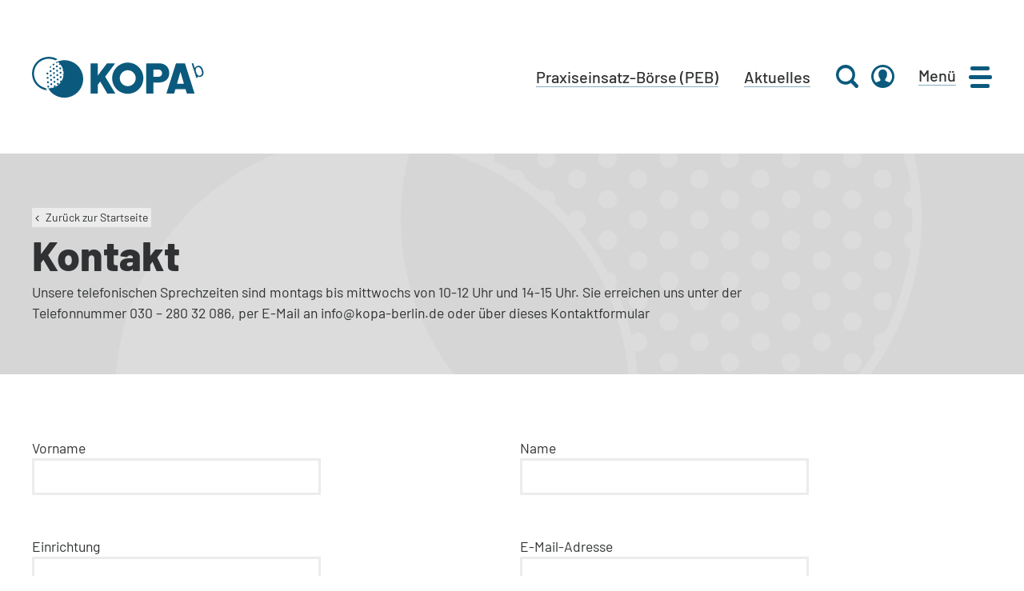

--- FILE ---
content_type: text/html; charset=UTF-8
request_url: https://kopa-berlin.de/kontakt/
body_size: 119433
content:
<!DOCTYPE html>
<html lang="de" x-data="header()" x-on:resize.window="resize">
	<head>
		<meta http-equiv="Content-Type" content="text/html; charset=UTF-8" />
		<meta name="viewport" content="width=device-width, initial-scale=1.0, user-scalable=0" />

		<link rel="profile" href="http://gmpg.org/xfn/11" />
		<link rel="pingback" href="https://kopa-berlin.de/wp/xmlrpc.php" />

		<link media="all" href="https://kopa-berlin.de/wp-content/cache/autoptimize/css/autoptimize_9eaf7b45f8fe0128a13080bfbb461820.css" rel="stylesheet"><title>Kontakt &#8211; KOPA</title>
<meta name='robots' content='max-image-preview:large' />
	<style>img:is([sizes="auto" i], [sizes^="auto," i]) { contain-intrinsic-size: 3000px 1500px }</style>
	<link rel="alternate" type="application/rss+xml" title="KOPA &raquo; Feed" href="https://kopa-berlin.de/feed/" />
<link rel="alternate" type="application/rss+xml" title="KOPA &raquo; Kommentar-Feed" href="https://kopa-berlin.de/comments/feed/" />
<link rel="apple-touch-icon" sizes="180x180" href="https://kopa-berlin.de/wp-content/themes/kopa-wpemerge-theme/dist/images/apple-touch-iconc7697cda99f6fd0db5d6.png">
<link rel="shortcut icon" href="https://kopa-berlin.de/wp-content/themes/kopa-wpemerge-theme/dist/images/favicon52097734b15a66a6976a.ico" />
<link rel="icon" type="image/png" sizes="32x32" href="https://kopa-berlin.de/wp-content/themes/kopa-wpemerge-theme/dist/images/favicon-32x32a68920af5787db13fe95.png">
<link rel="icon" type="image/png" sizes="16x16" href="https://kopa-berlin.de/wp-content/themes/kopa-wpemerge-theme/dist/images/favicon-16x16f82b3ed1c7c442555281.png">
<link rel="mask-icon" href="https://kopa-berlin.de/wp-content/themes/kopa-wpemerge-theme/dist/images/safari-pinned-tabcd82054c8cadbeb763c0.svg" color="#5bbad5">
<meta name="msapplication-TileColor" content="#7cd5f0">
<meta name="theme-color" content="#ffffff">

<style id='wp-block-library-theme-inline-css' type='text/css'>
.wp-block-audio :where(figcaption){color:#555;font-size:13px;text-align:center}.is-dark-theme .wp-block-audio :where(figcaption){color:#ffffffa6}.wp-block-audio{margin:0 0 1em}.wp-block-code{border:1px solid #ccc;border-radius:4px;font-family:Menlo,Consolas,monaco,monospace;padding:.8em 1em}.wp-block-embed :where(figcaption){color:#555;font-size:13px;text-align:center}.is-dark-theme .wp-block-embed :where(figcaption){color:#ffffffa6}.wp-block-embed{margin:0 0 1em}.blocks-gallery-caption{color:#555;font-size:13px;text-align:center}.is-dark-theme .blocks-gallery-caption{color:#ffffffa6}:root :where(.wp-block-image figcaption){color:#555;font-size:13px;text-align:center}.is-dark-theme :root :where(.wp-block-image figcaption){color:#ffffffa6}.wp-block-image{margin:0 0 1em}.wp-block-pullquote{border-bottom:4px solid;border-top:4px solid;color:currentColor;margin-bottom:1.75em}.wp-block-pullquote cite,.wp-block-pullquote footer,.wp-block-pullquote__citation{color:currentColor;font-size:.8125em;font-style:normal;text-transform:uppercase}.wp-block-quote{border-left:.25em solid;margin:0 0 1.75em;padding-left:1em}.wp-block-quote cite,.wp-block-quote footer{color:currentColor;font-size:.8125em;font-style:normal;position:relative}.wp-block-quote:where(.has-text-align-right){border-left:none;border-right:.25em solid;padding-left:0;padding-right:1em}.wp-block-quote:where(.has-text-align-center){border:none;padding-left:0}.wp-block-quote.is-large,.wp-block-quote.is-style-large,.wp-block-quote:where(.is-style-plain){border:none}.wp-block-search .wp-block-search__label{font-weight:700}.wp-block-search__button{border:1px solid #ccc;padding:.375em .625em}:where(.wp-block-group.has-background){padding:1.25em 2.375em}.wp-block-separator.has-css-opacity{opacity:.4}.wp-block-separator{border:none;border-bottom:2px solid;margin-left:auto;margin-right:auto}.wp-block-separator.has-alpha-channel-opacity{opacity:1}.wp-block-separator:not(.is-style-wide):not(.is-style-dots){width:100px}.wp-block-separator.has-background:not(.is-style-dots){border-bottom:none;height:1px}.wp-block-separator.has-background:not(.is-style-wide):not(.is-style-dots){height:2px}.wp-block-table{margin:0 0 1em}.wp-block-table td,.wp-block-table th{word-break:normal}.wp-block-table :where(figcaption){color:#555;font-size:13px;text-align:center}.is-dark-theme .wp-block-table :where(figcaption){color:#ffffffa6}.wp-block-video :where(figcaption){color:#555;font-size:13px;text-align:center}.is-dark-theme .wp-block-video :where(figcaption){color:#ffffffa6}.wp-block-video{margin:0 0 1em}:root :where(.wp-block-template-part.has-background){margin-bottom:0;margin-top:0;padding:1.25em 2.375em}
</style>
<style id='bp-login-form-style-inline-css' type='text/css'>
.widget_bp_core_login_widget .bp-login-widget-user-avatar{float:left}.widget_bp_core_login_widget .bp-login-widget-user-links{margin-left:70px}#bp-login-widget-form label{display:block;font-weight:600;margin:15px 0 5px;width:auto}#bp-login-widget-form input[type=password],#bp-login-widget-form input[type=text]{background-color:#fafafa;border:1px solid #d6d6d6;border-radius:0;font:inherit;font-size:100%;padding:.5em;width:100%}#bp-login-widget-form .bp-login-widget-register-link,#bp-login-widget-form .login-submit{display:inline;width:-moz-fit-content;width:fit-content}#bp-login-widget-form .bp-login-widget-register-link{margin-left:1em}#bp-login-widget-form .bp-login-widget-register-link a{filter:invert(1)}#bp-login-widget-form .bp-login-widget-pwd-link{font-size:80%}

</style>
<style id='bp-primary-nav-style-inline-css' type='text/css'>
.buddypress_object_nav .bp-navs{background:#0000;clear:both;overflow:hidden}.buddypress_object_nav .bp-navs ul{margin:0;padding:0}.buddypress_object_nav .bp-navs ul li{list-style:none;margin:0}.buddypress_object_nav .bp-navs ul li a,.buddypress_object_nav .bp-navs ul li span{border:0;display:block;padding:5px 10px;text-decoration:none}.buddypress_object_nav .bp-navs ul li .count{background:#eaeaea;border:1px solid #ccc;border-radius:50%;color:#555;display:inline-block;font-size:12px;margin-left:2px;padding:3px 6px;text-align:center;vertical-align:middle}.buddypress_object_nav .bp-navs ul li a .count:empty{display:none}.buddypress_object_nav .bp-navs ul li.last select{max-width:185px}.buddypress_object_nav .bp-navs ul li.current a,.buddypress_object_nav .bp-navs ul li.selected a{color:#333;opacity:1}.buddypress_object_nav .bp-navs ul li.current a .count,.buddypress_object_nav .bp-navs ul li.selected a .count{background-color:#fff}.buddypress_object_nav .bp-navs ul li.dynamic a .count,.buddypress_object_nav .bp-navs ul li.dynamic.current a .count,.buddypress_object_nav .bp-navs ul li.dynamic.selected a .count{background-color:#5087e5;border:0;color:#fafafa}.buddypress_object_nav .bp-navs ul li.dynamic a:hover .count{background-color:#5087e5;border:0;color:#fff}.buddypress_object_nav .main-navs.dir-navs{margin-bottom:20px}.buddypress_object_nav .bp-navs.group-create-links ul li.current a{text-align:center}.buddypress_object_nav .bp-navs.group-create-links ul li:not(.current),.buddypress_object_nav .bp-navs.group-create-links ul li:not(.current) a{color:#767676}.buddypress_object_nav .bp-navs.group-create-links ul li:not(.current) a:focus,.buddypress_object_nav .bp-navs.group-create-links ul li:not(.current) a:hover{background:none;color:#555}.buddypress_object_nav .bp-navs.group-create-links ul li:not(.current) a[disabled]:focus,.buddypress_object_nav .bp-navs.group-create-links ul li:not(.current) a[disabled]:hover{color:#767676}

</style>
<style id='bp-member-style-inline-css' type='text/css'>
[data-type="bp/member"] input.components-placeholder__input{border:1px solid #757575;border-radius:2px;flex:1 1 auto;padding:6px 8px}.bp-block-member{position:relative}.bp-block-member .member-content{display:flex}.bp-block-member .user-nicename{display:block}.bp-block-member .user-nicename a{border:none;color:currentColor;text-decoration:none}.bp-block-member .bp-profile-button{width:100%}.bp-block-member .bp-profile-button a.button{bottom:10px;display:inline-block;margin:18px 0 0;position:absolute;right:0}.bp-block-member.has-cover .item-header-avatar,.bp-block-member.has-cover .member-content,.bp-block-member.has-cover .member-description{z-index:2}.bp-block-member.has-cover .member-content,.bp-block-member.has-cover .member-description{padding-top:75px}.bp-block-member.has-cover .bp-member-cover-image{background-color:#c5c5c5;background-position:top;background-repeat:no-repeat;background-size:cover;border:0;display:block;height:150px;left:0;margin:0;padding:0;position:absolute;top:0;width:100%;z-index:1}.bp-block-member img.avatar{height:auto;width:auto}.bp-block-member.avatar-none .item-header-avatar{display:none}.bp-block-member.avatar-none.has-cover{min-height:200px}.bp-block-member.avatar-full{min-height:150px}.bp-block-member.avatar-full .item-header-avatar{width:180px}.bp-block-member.avatar-thumb .member-content{align-items:center;min-height:50px}.bp-block-member.avatar-thumb .item-header-avatar{width:70px}.bp-block-member.avatar-full.has-cover{min-height:300px}.bp-block-member.avatar-full.has-cover .item-header-avatar{width:200px}.bp-block-member.avatar-full.has-cover img.avatar{background:#fffc;border:2px solid #fff;margin-left:20px}.bp-block-member.avatar-thumb.has-cover .item-header-avatar{padding-top:75px}.entry .entry-content .bp-block-member .user-nicename a{border:none;color:currentColor;text-decoration:none}

</style>

<style id='bp-dynamic-members-style-inline-css' type='text/css'>
.bp-dynamic-block-container .item-options{font-size:.5em;margin:0 0 1em;padding:1em 0}.bp-dynamic-block-container .item-options a.selected{font-weight:600}.bp-dynamic-block-container ul.item-list{list-style:none;margin:1em 0;padding-left:0}.bp-dynamic-block-container ul.item-list li{margin-bottom:1em}.bp-dynamic-block-container ul.item-list li:after,.bp-dynamic-block-container ul.item-list li:before{content:" ";display:table}.bp-dynamic-block-container ul.item-list li:after{clear:both}.bp-dynamic-block-container ul.item-list li .item-avatar{float:left;width:60px}.bp-dynamic-block-container ul.item-list li .item{margin-left:70px}

</style>
<style id='bp-online-members-style-inline-css' type='text/css'>
.widget_bp_core_whos_online_widget .avatar-block,[data-type="bp/online-members"] .avatar-block{display:flex;flex-flow:row wrap}.widget_bp_core_whos_online_widget .avatar-block img,[data-type="bp/online-members"] .avatar-block img{margin:.5em}

</style>
<style id='bp-active-members-style-inline-css' type='text/css'>
.widget_bp_core_recently_active_widget .avatar-block,[data-type="bp/active-members"] .avatar-block{display:flex;flex-flow:row wrap}.widget_bp_core_recently_active_widget .avatar-block img,[data-type="bp/active-members"] .avatar-block img{margin:.5em}

</style>
<style id='bp-latest-activities-style-inline-css' type='text/css'>
.bp-latest-activities .components-flex.components-select-control select[multiple]{height:auto;padding:0 8px}.bp-latest-activities .components-flex.components-select-control select[multiple]+.components-input-control__suffix svg{display:none}.bp-latest-activities-block a,.entry .entry-content .bp-latest-activities-block a{border:none;text-decoration:none}.bp-latest-activities-block .activity-list.item-list blockquote{border:none;padding:0}.bp-latest-activities-block .activity-list.item-list blockquote .activity-item:not(.mini){box-shadow:1px 0 4px #00000026;padding:0 1em;position:relative}.bp-latest-activities-block .activity-list.item-list blockquote .activity-item:not(.mini):after,.bp-latest-activities-block .activity-list.item-list blockquote .activity-item:not(.mini):before{border-color:#0000;border-style:solid;content:"";display:block;height:0;left:15px;position:absolute;width:0}.bp-latest-activities-block .activity-list.item-list blockquote .activity-item:not(.mini):before{border-top-color:#00000026;border-width:9px;bottom:-18px;left:14px}.bp-latest-activities-block .activity-list.item-list blockquote .activity-item:not(.mini):after{border-top-color:#fff;border-width:8px;bottom:-16px}.bp-latest-activities-block .activity-list.item-list blockquote .activity-item.mini .avatar{display:inline-block;height:20px;margin-right:2px;vertical-align:middle;width:20px}.bp-latest-activities-block .activity-list.item-list footer{align-items:center;display:flex}.bp-latest-activities-block .activity-list.item-list footer img.avatar{border:none;display:inline-block;margin-right:.5em}.bp-latest-activities-block .activity-list.item-list footer .activity-time-since{font-size:90%}.bp-latest-activities-block .widget-error{border-left:4px solid #0b80a4;box-shadow:1px 0 4px #00000026}.bp-latest-activities-block .widget-error p{padding:0 1em}

</style>
<style id='bp-group-style-inline-css' type='text/css'>
[data-type="bp/group"] input.components-placeholder__input{border:1px solid #757575;border-radius:2px;flex:1 1 auto;padding:6px 8px}.bp-block-group{position:relative}.bp-block-group .group-content{display:flex}.bp-block-group .group-description{width:100%}.bp-block-group .group-description-content{margin-bottom:18px;width:100%}.bp-block-group .bp-profile-button{overflow:hidden;width:100%}.bp-block-group .bp-profile-button a.button{margin:18px 0 0}.bp-block-group.has-cover .group-content,.bp-block-group.has-cover .group-description,.bp-block-group.has-cover .item-header-avatar{z-index:2}.bp-block-group.has-cover .group-content,.bp-block-group.has-cover .group-description{padding-top:75px}.bp-block-group.has-cover .bp-group-cover-image{background-color:#c5c5c5;background-position:top;background-repeat:no-repeat;background-size:cover;border:0;display:block;height:150px;left:0;margin:0;padding:0;position:absolute;top:0;width:100%;z-index:1}.bp-block-group img.avatar{height:auto;width:auto}.bp-block-group.avatar-none .item-header-avatar{display:none}.bp-block-group.avatar-full{min-height:150px}.bp-block-group.avatar-full .item-header-avatar{width:180px}.bp-block-group.avatar-full .group-description{padding-left:35px}.bp-block-group.avatar-thumb .item-header-avatar{width:70px}.bp-block-group.avatar-thumb .item-header-avatar img.avatar{margin-top:15px}.bp-block-group.avatar-none.has-cover{min-height:200px}.bp-block-group.avatar-none.has-cover .item-header-avatar{padding-top:75px}.bp-block-group.avatar-full.has-cover{min-height:300px}.bp-block-group.avatar-full.has-cover .item-header-avatar{width:200px}.bp-block-group.avatar-full.has-cover img.avatar{background:#fffc;border:2px solid #fff;margin-left:20px}.bp-block-group.avatar-thumb:not(.has-description) .group-content{align-items:center;min-height:50px}.bp-block-group.avatar-thumb.has-cover .item-header-avatar{padding-top:75px}.bp-block-group.has-description .bp-profile-button a.button{display:block;float:right}

</style>
<style id='bp-groups-style-inline-css' type='text/css'>
[data-type="bp/groups"] .components-placeholder.is-appender{min-height:0}[data-type="bp/groups"] .components-placeholder.is-appender .components-placeholder__label:empty{display:none}[data-type="bp/groups"] .components-placeholder input.components-placeholder__input{border:1px solid #757575;border-radius:2px;flex:1 1 auto;padding:6px 8px}[data-type="bp/groups"].avatar-none .group-description{width:calc(100% - 44px)}[data-type="bp/groups"].avatar-full .group-description{width:calc(100% - 224px)}[data-type="bp/groups"].avatar-thumb .group-description{width:calc(100% - 114px)}[data-type="bp/groups"] .group-content{position:relative}[data-type="bp/groups"] .group-content .is-right{position:absolute;right:2px;top:2px}[data-type="bp/groups"] .columns-2 .group-content .group-description,[data-type="bp/groups"] .columns-3 .group-content .group-description,[data-type="bp/groups"] .columns-4 .group-content .group-description{padding-left:44px;width:calc(100% - 44px)}[data-type="bp/groups"] .columns-3 .is-right{right:-10px}[data-type="bp/groups"] .columns-4 .is-right{right:-50px}.bp-block-groups.is-grid{display:flex;flex-wrap:wrap;padding:0}.bp-block-groups.is-grid .group-content{margin:0 1.25em 1.25em 0;width:100%}@media(min-width:600px){.bp-block-groups.columns-2 .group-content{width:calc(50% - .625em)}.bp-block-groups.columns-2 .group-content:nth-child(2n){margin-right:0}.bp-block-groups.columns-3 .group-content{width:calc(33.33333% - .83333em)}.bp-block-groups.columns-3 .group-content:nth-child(3n){margin-right:0}.bp-block-groups.columns-4 .group-content{width:calc(25% - .9375em)}.bp-block-groups.columns-4 .group-content:nth-child(4n){margin-right:0}}.bp-block-groups .group-content{display:flex;flex-direction:column;padding-bottom:1em;text-align:center}.bp-block-groups .group-content .group-description,.bp-block-groups .group-content .item-header-avatar{width:100%}.bp-block-groups .group-content .item-header-avatar{margin:0 auto}.bp-block-groups .group-content .item-header-avatar img.avatar{display:inline-block}@media(min-width:600px){.bp-block-groups .group-content{flex-direction:row;text-align:left}.bp-block-groups .group-content .group-description,.bp-block-groups .group-content .item-header-avatar{width:auto}.bp-block-groups .group-content .item-header-avatar{margin:0}}.bp-block-groups .group-content time{color:#767676;display:block;font-size:80%}.bp-block-groups.avatar-none .item-header-avatar{display:none}.bp-block-groups.avatar-full{min-height:190px}.bp-block-groups.avatar-full .item-header-avatar{width:180px}.bp-block-groups.avatar-thumb .group-content{min-height:80px}.bp-block-groups.avatar-thumb .item-header-avatar{width:70px}.bp-block-groups.columns-2 .group-content,.bp-block-groups.columns-3 .group-content,.bp-block-groups.columns-4 .group-content{display:block;text-align:center}.bp-block-groups.columns-2 .group-content .item-header-avatar,.bp-block-groups.columns-3 .group-content .item-header-avatar,.bp-block-groups.columns-4 .group-content .item-header-avatar{margin:0 auto}.bp-block-groups img.avatar{height:auto;max-width:-moz-fit-content;max-width:fit-content;width:auto}.bp-block-groups .member-content.has-description{align-items:center}.bp-block-groups .member-content.has-description .item-header-avatar{padding-right:1em}.bp-block-groups .member-content.has-description .group-description-content{margin-bottom:0;text-align:left}

</style>
<style id='bp-dynamic-groups-style-inline-css' type='text/css'>
.bp-dynamic-block-container .item-options{font-size:.5em;margin:0 0 1em;padding:1em 0}.bp-dynamic-block-container .item-options a.selected{font-weight:600}.bp-dynamic-block-container ul.item-list{list-style:none;margin:1em 0;padding-left:0}.bp-dynamic-block-container ul.item-list li{margin-bottom:1em}.bp-dynamic-block-container ul.item-list li:after,.bp-dynamic-block-container ul.item-list li:before{content:" ";display:table}.bp-dynamic-block-container ul.item-list li:after{clear:both}.bp-dynamic-block-container ul.item-list li .item-avatar{float:left;width:60px}.bp-dynamic-block-container ul.item-list li .item{margin-left:70px}

</style>
<style id='bp-sitewide-notices-style-inline-css' type='text/css'>
.bp-sitewide-notice-block .bp-screen-reader-text,[data-type="bp/sitewide-notices"] .bp-screen-reader-text{border:0;clip:rect(0 0 0 0);height:1px;margin:-1px;overflow:hidden;padding:0;position:absolute;width:1px;word-wrap:normal!important}.bp-sitewide-notice-block [data-bp-tooltip]:after,[data-type="bp/sitewide-notices"] [data-bp-tooltip]:after{background-color:#fff;border:1px solid #737373;border-radius:1px;box-shadow:4px 4px 8px #0003;color:#333;content:attr(data-bp-tooltip);display:none;font-family:Helvetica Neue,Helvetica,Arial,san-serif;font-size:12px;font-weight:400;letter-spacing:normal;line-height:1.25;max-width:200px;opacity:0;padding:5px 8px;pointer-events:none;position:absolute;text-shadow:none;text-transform:none;transform:translateZ(0);transition:all 1.5s ease;visibility:hidden;white-space:nowrap;word-wrap:break-word;z-index:100000}.bp-sitewide-notice-block .bp-tooltip:after,[data-type="bp/sitewide-notices"] .bp-tooltip:after{left:50%;margin-top:7px;top:110%;transform:translate(-50%)}.bp-sitewide-notice-block{border-left:4px solid #ff853c;padding-left:1em;position:relative}.bp-sitewide-notice-block h2:before{background:none;border:none}.bp-sitewide-notice-block .dismiss-notice{background-color:#0000;border:1px solid #ff853c;color:#ff853c;display:block;padding:.2em .5em;position:absolute;right:.5em;top:.5em;width:-moz-fit-content;width:fit-content}.bp-sitewide-notice-block .dismiss-notice:hover{background-color:#ff853c;color:#fff}

</style>

<style id='classic-theme-styles-inline-css' type='text/css'>
/*! This file is auto-generated */
.wp-block-button__link{color:#fff;background-color:#32373c;border-radius:9999px;box-shadow:none;text-decoration:none;padding:calc(.667em + 2px) calc(1.333em + 2px);font-size:1.125em}.wp-block-file__button{background:#32373c;color:#fff;text-decoration:none}
</style>
<style id='global-styles-inline-css' type='text/css'>
:root{--wp--preset--aspect-ratio--square: 1;--wp--preset--aspect-ratio--4-3: 4/3;--wp--preset--aspect-ratio--3-4: 3/4;--wp--preset--aspect-ratio--3-2: 3/2;--wp--preset--aspect-ratio--2-3: 2/3;--wp--preset--aspect-ratio--16-9: 16/9;--wp--preset--aspect-ratio--9-16: 9/16;--wp--preset--color--black: #2f3132;--wp--preset--color--cyan-bluish-gray: #abb8c3;--wp--preset--color--white: #ffffff;--wp--preset--color--pale-pink: #f78da7;--wp--preset--color--vivid-red: #cf2e2e;--wp--preset--color--luminous-vivid-orange: #ff6900;--wp--preset--color--luminous-vivid-amber: #fcb900;--wp--preset--color--light-green-cyan: #7bdcb5;--wp--preset--color--vivid-green-cyan: #00d084;--wp--preset--color--pale-cyan-blue: #8ed1fc;--wp--preset--color--vivid-cyan-blue: #0693e3;--wp--preset--color--vivid-purple: #9b51e0;--wp--preset--color--inherit: inherit;--wp--preset--color--current: currentColor;--wp--preset--color--transparent: transparent;--wp--preset--color--ocean-100: #dbf3fb;--wp--preset--color--ocean-200: #dbf3fb;--wp--preset--color--ocean-300: #c1edfd;--wp--preset--color--ocean-400: #7cd5f0;--wp--preset--color--ocean-600: #0b5a7d;--wp--preset--color--ocean-700: #094f6d;--wp--preset--color--ocean-800: #0a4761;--wp--preset--color--sky-100: #C2FDFF;--wp--preset--color--sky-200: #ddf4f3;--wp--preset--color--sky-300: #bbe9e8;--wp--preset--color--sky-400: #8fdbda;--wp--preset--color--sky-600: #017c7a;--wp--preset--color--sky-700: #006f6d;--wp--preset--color--sky-800: #006361;--wp--preset--color--forest-100: #eff4d5;--wp--preset--color--forest-200: #eff4d5;--wp--preset--color--forest-300: #dfeaac;--wp--preset--color--forest-400: #cbdc75;--wp--preset--color--forest-600: #626f22;--wp--preset--color--forest-700: #56621a;--wp--preset--color--forest-800: #4b5517;--wp--preset--color--field-100: #ecf7d9;--wp--preset--color--field-200: #ecf7d9;--wp--preset--color--field-300: #daefb3;--wp--preset--color--field-400: #ceea9a;--wp--preset--color--field-600: #3e822f;--wp--preset--color--field-700: #37742a;--wp--preset--color--field-800: #316825;--wp--preset--color--sunset-100: #fffae6;--wp--preset--color--sunset-200: #fffae6;--wp--preset--color--sunset-300: #ffe3ac;--wp--preset--color--sunset-400: #ffd176;--wp--preset--color--sunset-600: #c44e0a;--wp--preset--color--sunset-700: #b04608;--wp--preset--color--sunset-800: #9c3e08;--wp--preset--color--night-100: #f3e1ef;--wp--preset--color--night-200: #f3e1ef;--wp--preset--color--night-300: #eacae3;--wp--preset--color--night-400: #e1b4d8;--wp--preset--color--night-600: #593a53;--wp--preset--color--night-700: #4f344a;--wp--preset--color--night-800: #472e42;--wp--preset--color--rose-100: #faeeef;--wp--preset--color--rose-200: #faeeef;--wp--preset--color--rose-300: #f0ced0;--wp--preset--color--rose-400: #e7aeb2;--wp--preset--color--rose-600: #c23e47;--wp--preset--color--rose-700: #a5343c;--wp--preset--color--rose-800: #872b31;--wp--preset--color--neutral-100: #f7f7f7;--wp--preset--color--neutral-200: #f7f7f7;--wp--preset--color--neutral-300: #ececec;--wp--preset--color--neutral-400: #d6d6d6;--wp--preset--color--neutral-600: #525455;--wp--preset--color--neutral-700: #303232;--wp--preset--color--neutral-800: #1c1d1e;--wp--preset--gradient--vivid-cyan-blue-to-vivid-purple: linear-gradient(135deg,rgba(6,147,227,1) 0%,rgb(155,81,224) 100%);--wp--preset--gradient--light-green-cyan-to-vivid-green-cyan: linear-gradient(135deg,rgb(122,220,180) 0%,rgb(0,208,130) 100%);--wp--preset--gradient--luminous-vivid-amber-to-luminous-vivid-orange: linear-gradient(135deg,rgba(252,185,0,1) 0%,rgba(255,105,0,1) 100%);--wp--preset--gradient--luminous-vivid-orange-to-vivid-red: linear-gradient(135deg,rgba(255,105,0,1) 0%,rgb(207,46,46) 100%);--wp--preset--gradient--very-light-gray-to-cyan-bluish-gray: linear-gradient(135deg,rgb(238,238,238) 0%,rgb(169,184,195) 100%);--wp--preset--gradient--cool-to-warm-spectrum: linear-gradient(135deg,rgb(74,234,220) 0%,rgb(151,120,209) 20%,rgb(207,42,186) 40%,rgb(238,44,130) 60%,rgb(251,105,98) 80%,rgb(254,248,76) 100%);--wp--preset--gradient--blush-light-purple: linear-gradient(135deg,rgb(255,206,236) 0%,rgb(152,150,240) 100%);--wp--preset--gradient--blush-bordeaux: linear-gradient(135deg,rgb(254,205,165) 0%,rgb(254,45,45) 50%,rgb(107,0,62) 100%);--wp--preset--gradient--luminous-dusk: linear-gradient(135deg,rgb(255,203,112) 0%,rgb(199,81,192) 50%,rgb(65,88,208) 100%);--wp--preset--gradient--pale-ocean: linear-gradient(135deg,rgb(255,245,203) 0%,rgb(182,227,212) 50%,rgb(51,167,181) 100%);--wp--preset--gradient--electric-grass: linear-gradient(135deg,rgb(202,248,128) 0%,rgb(113,206,126) 100%);--wp--preset--gradient--midnight: linear-gradient(135deg,rgb(2,3,129) 0%,rgb(40,116,252) 100%);--wp--preset--font-size--small: 14px;--wp--preset--font-size--medium: 20px;--wp--preset--font-size--large: 36px;--wp--preset--font-size--x-large: 42px;--wp--preset--font-size--xsm: 10px;--wp--preset--font-size--sm: 12px;--wp--preset--font-size--mnormal: 14px;--wp--preset--font-size--base: 16px;--wp--preset--font-size--normal: 17.6px;--wp--preset--font-size--mh-5: 18px;--wp--preset--font-size--big: 20px;--wp--preset--font-size--h-6: 20px;--wp--preset--font-size--mh-3: 22px;--wp--preset--font-size--h-5: 24px;--wp--preset--font-size--h-4: 28px;--wp--preset--font-size--h-3: 32px;--wp--preset--font-size--h-2: 40px;--wp--preset--font-size--h-1: 52px;--wp--preset--spacing--20: 0.44rem;--wp--preset--spacing--30: 0.67rem;--wp--preset--spacing--40: 1rem;--wp--preset--spacing--50: 1.5rem;--wp--preset--spacing--60: 2.25rem;--wp--preset--spacing--70: 3.38rem;--wp--preset--spacing--80: 5.06rem;--wp--preset--shadow--natural: 6px 6px 9px rgba(0, 0, 0, 0.2);--wp--preset--shadow--deep: 12px 12px 50px rgba(0, 0, 0, 0.4);--wp--preset--shadow--sharp: 6px 6px 0px rgba(0, 0, 0, 0.2);--wp--preset--shadow--outlined: 6px 6px 0px -3px rgba(255, 255, 255, 1), 6px 6px rgba(0, 0, 0, 1);--wp--preset--shadow--crisp: 6px 6px 0px rgba(0, 0, 0, 1);}:where(.is-layout-flex){gap: 0.5em;}:where(.is-layout-grid){gap: 0.5em;}body .is-layout-flex{display: flex;}.is-layout-flex{flex-wrap: wrap;align-items: center;}.is-layout-flex > :is(*, div){margin: 0;}body .is-layout-grid{display: grid;}.is-layout-grid > :is(*, div){margin: 0;}:where(.wp-block-columns.is-layout-flex){gap: 2em;}:where(.wp-block-columns.is-layout-grid){gap: 2em;}:where(.wp-block-post-template.is-layout-flex){gap: 1.25em;}:where(.wp-block-post-template.is-layout-grid){gap: 1.25em;}.has-black-color{color: var(--wp--preset--color--black) !important;}.has-cyan-bluish-gray-color{color: var(--wp--preset--color--cyan-bluish-gray) !important;}.has-white-color{color: var(--wp--preset--color--white) !important;}.has-pale-pink-color{color: var(--wp--preset--color--pale-pink) !important;}.has-vivid-red-color{color: var(--wp--preset--color--vivid-red) !important;}.has-luminous-vivid-orange-color{color: var(--wp--preset--color--luminous-vivid-orange) !important;}.has-luminous-vivid-amber-color{color: var(--wp--preset--color--luminous-vivid-amber) !important;}.has-light-green-cyan-color{color: var(--wp--preset--color--light-green-cyan) !important;}.has-vivid-green-cyan-color{color: var(--wp--preset--color--vivid-green-cyan) !important;}.has-pale-cyan-blue-color{color: var(--wp--preset--color--pale-cyan-blue) !important;}.has-vivid-cyan-blue-color{color: var(--wp--preset--color--vivid-cyan-blue) !important;}.has-vivid-purple-color{color: var(--wp--preset--color--vivid-purple) !important;}.has-black-background-color{background-color: var(--wp--preset--color--black) !important;}.has-cyan-bluish-gray-background-color{background-color: var(--wp--preset--color--cyan-bluish-gray) !important;}.has-white-background-color{background-color: var(--wp--preset--color--white) !important;}.has-pale-pink-background-color{background-color: var(--wp--preset--color--pale-pink) !important;}.has-vivid-red-background-color{background-color: var(--wp--preset--color--vivid-red) !important;}.has-luminous-vivid-orange-background-color{background-color: var(--wp--preset--color--luminous-vivid-orange) !important;}.has-luminous-vivid-amber-background-color{background-color: var(--wp--preset--color--luminous-vivid-amber) !important;}.has-light-green-cyan-background-color{background-color: var(--wp--preset--color--light-green-cyan) !important;}.has-vivid-green-cyan-background-color{background-color: var(--wp--preset--color--vivid-green-cyan) !important;}.has-pale-cyan-blue-background-color{background-color: var(--wp--preset--color--pale-cyan-blue) !important;}.has-vivid-cyan-blue-background-color{background-color: var(--wp--preset--color--vivid-cyan-blue) !important;}.has-vivid-purple-background-color{background-color: var(--wp--preset--color--vivid-purple) !important;}.has-black-border-color{border-color: var(--wp--preset--color--black) !important;}.has-cyan-bluish-gray-border-color{border-color: var(--wp--preset--color--cyan-bluish-gray) !important;}.has-white-border-color{border-color: var(--wp--preset--color--white) !important;}.has-pale-pink-border-color{border-color: var(--wp--preset--color--pale-pink) !important;}.has-vivid-red-border-color{border-color: var(--wp--preset--color--vivid-red) !important;}.has-luminous-vivid-orange-border-color{border-color: var(--wp--preset--color--luminous-vivid-orange) !important;}.has-luminous-vivid-amber-border-color{border-color: var(--wp--preset--color--luminous-vivid-amber) !important;}.has-light-green-cyan-border-color{border-color: var(--wp--preset--color--light-green-cyan) !important;}.has-vivid-green-cyan-border-color{border-color: var(--wp--preset--color--vivid-green-cyan) !important;}.has-pale-cyan-blue-border-color{border-color: var(--wp--preset--color--pale-cyan-blue) !important;}.has-vivid-cyan-blue-border-color{border-color: var(--wp--preset--color--vivid-cyan-blue) !important;}.has-vivid-purple-border-color{border-color: var(--wp--preset--color--vivid-purple) !important;}.has-vivid-cyan-blue-to-vivid-purple-gradient-background{background: var(--wp--preset--gradient--vivid-cyan-blue-to-vivid-purple) !important;}.has-light-green-cyan-to-vivid-green-cyan-gradient-background{background: var(--wp--preset--gradient--light-green-cyan-to-vivid-green-cyan) !important;}.has-luminous-vivid-amber-to-luminous-vivid-orange-gradient-background{background: var(--wp--preset--gradient--luminous-vivid-amber-to-luminous-vivid-orange) !important;}.has-luminous-vivid-orange-to-vivid-red-gradient-background{background: var(--wp--preset--gradient--luminous-vivid-orange-to-vivid-red) !important;}.has-very-light-gray-to-cyan-bluish-gray-gradient-background{background: var(--wp--preset--gradient--very-light-gray-to-cyan-bluish-gray) !important;}.has-cool-to-warm-spectrum-gradient-background{background: var(--wp--preset--gradient--cool-to-warm-spectrum) !important;}.has-blush-light-purple-gradient-background{background: var(--wp--preset--gradient--blush-light-purple) !important;}.has-blush-bordeaux-gradient-background{background: var(--wp--preset--gradient--blush-bordeaux) !important;}.has-luminous-dusk-gradient-background{background: var(--wp--preset--gradient--luminous-dusk) !important;}.has-pale-ocean-gradient-background{background: var(--wp--preset--gradient--pale-ocean) !important;}.has-electric-grass-gradient-background{background: var(--wp--preset--gradient--electric-grass) !important;}.has-midnight-gradient-background{background: var(--wp--preset--gradient--midnight) !important;}.has-small-font-size{font-size: var(--wp--preset--font-size--small) !important;}.has-medium-font-size{font-size: var(--wp--preset--font-size--medium) !important;}.has-large-font-size{font-size: var(--wp--preset--font-size--large) !important;}.has-x-large-font-size{font-size: var(--wp--preset--font-size--x-large) !important;}
:where(.wp-block-post-template.is-layout-flex){gap: 1.25em;}:where(.wp-block-post-template.is-layout-grid){gap: 1.25em;}
:where(.wp-block-columns.is-layout-flex){gap: 2em;}:where(.wp-block-columns.is-layout-grid){gap: 2em;}
:root :where(.wp-block-pullquote){font-size: 1.5em;line-height: 1.6;}
</style>





<link rel='stylesheet' id='dashicons-css' href='https://kopa-berlin.de/wp/wp-includes/css/dashicons.min.css?ver=6.7.4' type='text/css' media='all' />




<link rel='stylesheet' id='theme-css-bundle-css' href='https://kopa-berlin.de/wp-content/themes/kopa-wpemerge-theme/dist/styles/frontend.min.css?ver=1765889896' type='text/css' media='all' />


<style id='learndash-front-inline-css' type='text/css'>
		.learndash-wrapper .ld-item-list .ld-item-list-item.ld-is-next,
		.learndash-wrapper .wpProQuiz_content .wpProQuiz_questionListItem label:focus-within {
			border-color: #3e822f;
		}

		/*
		.learndash-wrapper a:not(.ld-button):not(#quiz_continue_link):not(.ld-focus-menu-link):not(.btn-blue):not(#quiz_continue_link):not(.ld-js-register-account):not(#ld-focus-mode-course-heading):not(#btn-join):not(.ld-item-name):not(.ld-table-list-item-preview):not(.ld-lesson-item-preview-heading),
		 */

		.learndash-wrapper .ld-breadcrumbs a,
		.learndash-wrapper .ld-lesson-item.ld-is-current-lesson .ld-lesson-item-preview-heading,
		.learndash-wrapper .ld-lesson-item.ld-is-current-lesson .ld-lesson-title,
		.learndash-wrapper .ld-primary-color-hover:hover,
		.learndash-wrapper .ld-primary-color,
		.learndash-wrapper .ld-primary-color-hover:hover,
		.learndash-wrapper .ld-primary-color,
		.learndash-wrapper .ld-tabs .ld-tabs-navigation .ld-tab.ld-active,
		.learndash-wrapper .ld-button.ld-button-transparent,
		.learndash-wrapper .ld-button.ld-button-reverse,
		.learndash-wrapper .ld-icon-certificate,
		.learndash-wrapper .ld-login-modal .ld-login-modal-login .ld-modal-heading,
		#wpProQuiz_user_content a,
		.learndash-wrapper .ld-item-list .ld-item-list-item a.ld-item-name:hover,
		.learndash-wrapper .ld-focus-comments__heading-actions .ld-expand-button,
		.learndash-wrapper .ld-focus-comments__heading a,
		.learndash-wrapper .ld-focus-comments .comment-respond a,
		.learndash-wrapper .ld-focus-comment .ld-comment-reply a.comment-reply-link:hover,
		.learndash-wrapper .ld-expand-button.ld-button-alternate {
			color: #3e822f !important;
		}

		.learndash-wrapper .ld-focus-comment.bypostauthor>.ld-comment-wrapper,
		.learndash-wrapper .ld-focus-comment.role-group_leader>.ld-comment-wrapper,
		.learndash-wrapper .ld-focus-comment.role-administrator>.ld-comment-wrapper {
			background-color:rgba(62, 130, 47, 0.03) !important;
		}


		.learndash-wrapper .ld-primary-background,
		.learndash-wrapper .ld-tabs .ld-tabs-navigation .ld-tab.ld-active:after {
			background: #3e822f !important;
		}



		.learndash-wrapper .ld-course-navigation .ld-lesson-item.ld-is-current-lesson .ld-status-incomplete,
		.learndash-wrapper .ld-focus-comment.bypostauthor:not(.ptype-sfwd-assignment) >.ld-comment-wrapper>.ld-comment-avatar img,
		.learndash-wrapper .ld-focus-comment.role-group_leader>.ld-comment-wrapper>.ld-comment-avatar img,
		.learndash-wrapper .ld-focus-comment.role-administrator>.ld-comment-wrapper>.ld-comment-avatar img {
			border-color: #3e822f !important;
		}



		.learndash-wrapper .ld-loading::before {
			border-top:3px solid #3e822f !important;
		}

		.learndash-wrapper .ld-button:hover:not(.learndash-link-previous-incomplete):not(.ld-button-transparent):not(.ld--ignore-inline-css),
		#learndash-tooltips .ld-tooltip:after,
		#learndash-tooltips .ld-tooltip,
		.learndash-wrapper .ld-primary-background,
		.learndash-wrapper .btn-join:not(.ld--ignore-inline-css),
		.learndash-wrapper #btn-join:not(.ld--ignore-inline-css),
		.learndash-wrapper .ld-button:not(.ld-button-reverse):not(.learndash-link-previous-incomplete):not(.ld-button-transparent):not(.ld--ignore-inline-css),
		.learndash-wrapper .ld-expand-button,
		.learndash-wrapper .wpProQuiz_content .wpProQuiz_button:not(.wpProQuiz_button_reShowQuestion):not(.wpProQuiz_button_restartQuiz),
		.learndash-wrapper .wpProQuiz_content .wpProQuiz_button2,
		.learndash-wrapper .ld-focus .ld-focus-sidebar .ld-course-navigation-heading,
		.learndash-wrapper .ld-focus .ld-focus-sidebar .ld-focus-sidebar-trigger,
		.learndash-wrapper .ld-focus-comments .form-submit #submit,
		.learndash-wrapper .ld-login-modal input[type='submit'],
		.learndash-wrapper .ld-login-modal .ld-login-modal-register,
		.learndash-wrapper .wpProQuiz_content .wpProQuiz_certificate a.btn-blue,
		.learndash-wrapper .ld-focus .ld-focus-header .ld-user-menu .ld-user-menu-items a,
		#wpProQuiz_user_content table.wp-list-table thead th,
		#wpProQuiz_overlay_close,
		.learndash-wrapper .ld-expand-button.ld-button-alternate .ld-icon {
			background-color: #3e822f !important;
		}

		.learndash-wrapper .ld-button:focus:not(.learndash-link-previous-incomplete):not(.ld-button-transparent):not(.ld--ignore-inline-css),
		.learndash-wrapper .btn-join:focus:not(.ld--ignore-inline-css),
		.learndash-wrapper #btn-join:focus:not(.ld--ignore-inline-css),
		.learndash-wrapper .ld-expand-button:focus,
		.learndash-wrapper .wpProQuiz_content .wpProQuiz_button:not(.wpProQuiz_button_reShowQuestion):focus:not(.wpProQuiz_button_restartQuiz),
		.learndash-wrapper .wpProQuiz_content .wpProQuiz_button2:focus,
		.learndash-wrapper .ld-focus-comments .form-submit #submit,
		.learndash-wrapper .ld-login-modal input[type='submit']:focus,
		.learndash-wrapper .ld-login-modal .ld-login-modal-register:focus,
		.learndash-wrapper .wpProQuiz_content .wpProQuiz_certificate a.btn-blue:focus {
			outline-color: #3e822f;
		}

		.learndash-wrapper .ld-focus .ld-focus-header .ld-user-menu .ld-user-menu-items:before {
			border-bottom-color: #3e822f !important;
		}

		.learndash-wrapper .ld-button.ld-button-transparent:hover {
			background: transparent !important;
		}

		.learndash-wrapper .ld-button.ld-button-transparent:focus {
			outline-color: #3e822f;
		}

		.learndash-wrapper .ld-focus .ld-focus-header .sfwd-mark-complete .learndash_mark_complete_button,
		.learndash-wrapper .ld-focus .ld-focus-header #sfwd-mark-complete #learndash_mark_complete_button,
		.learndash-wrapper .ld-button.ld-button-transparent,
		.learndash-wrapper .ld-button.ld-button-alternate,
		.learndash-wrapper .ld-expand-button.ld-button-alternate {
			background-color:transparent !important;
		}

		.learndash-wrapper .ld-focus-header .ld-user-menu .ld-user-menu-items a,
		.learndash-wrapper .ld-button.ld-button-reverse:hover,
		.learndash-wrapper .ld-alert-success .ld-alert-icon.ld-icon-certificate,
		.learndash-wrapper .ld-alert-warning .ld-button:not(.learndash-link-previous-incomplete),
		.learndash-wrapper .ld-primary-background.ld-status {
			color:white !important;
		}

		.learndash-wrapper .ld-status.ld-status-unlocked {
			background-color: rgba(62,130,47,0.2) !important;
			color: #3e822f !important;
		}

		.learndash-wrapper .wpProQuiz_content .wpProQuiz_addToplist {
			background-color: rgba(62,130,47,0.1) !important;
			border: 1px solid #3e822f !important;
		}

		.learndash-wrapper .wpProQuiz_content .wpProQuiz_toplistTable th {
			background: #3e822f !important;
		}

		.learndash-wrapper .wpProQuiz_content .wpProQuiz_toplistTrOdd {
			background-color: rgba(62,130,47,0.1) !important;
		}

		.learndash-wrapper .wpProQuiz_content .wpProQuiz_reviewDiv li.wpProQuiz_reviewQuestionTarget {
			background-color: #3e822f !important;
		}
		.learndash-wrapper .wpProQuiz_content .wpProQuiz_time_limit .wpProQuiz_progress {
			background-color: #3e822f !important;
		}
		
		.learndash-wrapper #quiz_continue_link,
		.learndash-wrapper .ld-secondary-background,
		.learndash-wrapper .learndash_mark_complete_button,
		.learndash-wrapper #learndash_mark_complete_button,
		.learndash-wrapper .ld-status-complete,
		.learndash-wrapper .ld-alert-success .ld-button,
		.learndash-wrapper .ld-alert-success .ld-alert-icon {
			background-color: #316825 !important;
		}

		.learndash-wrapper #quiz_continue_link:focus,
		.learndash-wrapper .learndash_mark_complete_button:focus,
		.learndash-wrapper #learndash_mark_complete_button:focus,
		.learndash-wrapper .ld-alert-success .ld-button:focus {
			outline-color: #316825;
		}

		.learndash-wrapper .wpProQuiz_content a#quiz_continue_link {
			background-color: #316825 !important;
		}

		.learndash-wrapper .wpProQuiz_content a#quiz_continue_link:focus {
			outline-color: #316825;
		}

		.learndash-wrapper .course_progress .sending_progress_bar {
			background: #316825 !important;
		}

		.learndash-wrapper .wpProQuiz_content .wpProQuiz_button_reShowQuestion:hover, .learndash-wrapper .wpProQuiz_content .wpProQuiz_button_restartQuiz:hover {
			background-color: #316825 !important;
			opacity: 0.75;
		}

		.learndash-wrapper .wpProQuiz_content .wpProQuiz_button_reShowQuestion:focus,
		.learndash-wrapper .wpProQuiz_content .wpProQuiz_button_restartQuiz:focus {
			outline-color: #316825;
		}

		.learndash-wrapper .ld-secondary-color-hover:hover,
		.learndash-wrapper .ld-secondary-color,
		.learndash-wrapper .ld-focus .ld-focus-header .sfwd-mark-complete .learndash_mark_complete_button,
		.learndash-wrapper .ld-focus .ld-focus-header #sfwd-mark-complete #learndash_mark_complete_button,
		.learndash-wrapper .ld-focus .ld-focus-header .sfwd-mark-complete:after {
			color: #316825 !important;
		}

		.learndash-wrapper .ld-secondary-in-progress-icon {
			border-left-color: #316825 !important;
			border-top-color: #316825 !important;
		}

		.learndash-wrapper .ld-alert-success {
			border-color: #316825;
			background-color: transparent !important;
			color: #316825;
		}

		.learndash-wrapper .wpProQuiz_content .wpProQuiz_reviewQuestion li.wpProQuiz_reviewQuestionSolved,
		.learndash-wrapper .wpProQuiz_content .wpProQuiz_box li.wpProQuiz_reviewQuestionSolved {
			background-color: #316825 !important;
		}

		.learndash-wrapper .wpProQuiz_content  .wpProQuiz_reviewLegend span.wpProQuiz_reviewColor_Answer {
			background-color: #316825 !important;
		}

		
</style>
<link rel='stylesheet' id='borlabs-cookie-css' href='https://kopa-berlin.de/wp-content/cache/autoptimize/css/autoptimize_single_89afcf1970abf2fda8e5f70d8f921578.css?ver=2.2.12-40' type='text/css' media='all' />
<style id='wp-typography-custom-inline-css' type='text/css'>
sub, sup{font-size: 75%;line-height: 100%}sup{vertical-align: 60%}sub{vertical-align: -10%}.amp{font-family: Baskerville, "Goudy Old Style", Palatino, "Book Antiqua", "Warnock Pro", serif;font-size: 1.1em;font-style: italic;font-weight: normal;line-height: 1em}.caps{font-size: 90%}.dquo{margin-left: -0.4em}.quo{margin-left: -0.2em}.pull-single{margin-left: -0.15em}.push-single{margin-right: 0.15em}.pull-double{margin-left: -0.38em}.push-double{margin-right: 0.38em}
</style>
<style id='wp-typography-safari-font-workaround-inline-css' type='text/css'>
body {-webkit-font-feature-settings: "liga";font-feature-settings: "liga";-ms-font-feature-settings: normal;}
</style>

<script type="text/javascript" src="https://kopa-berlin.de/wp/wp-includes/js/jquery/jquery.min.js?ver=3.7.1" id="jquery-core-js"></script>

<script type="text/javascript" id="bigbluebutton-js-extra">
/* <![CDATA[ */
var php_vars = {"expand_recordings":"Expand recordings","collapse_recordings":"Collapse recordings","edit":"Bearbeiten","published":"Ver\u00f6ffentlicht","unpublished":"Unpublished","protected":"Protected","unprotected":"Unprotected","ajax_url":"https:\/\/kopa-berlin.de\/wp\/wp-admin\/admin-ajax.php"};
/* ]]> */
</script>

<script type="text/javascript" src="https://kopa-berlin.de/wp/wp-includes/js/dist/hooks.min.js?ver=4d63a3d491d11ffd8ac6" id="wp-hooks-js"></script>




<script type="text/javascript" id="jquery-ui-datepicker-js-after">
/* <![CDATA[ */
jQuery(function(jQuery){jQuery.datepicker.setDefaults({"closeText":"Schlie\u00dfen","currentText":"Heute","monthNames":["Januar","Februar","M\u00e4rz","April","Mai","Juni","Juli","August","September","Oktober","November","Dezember"],"monthNamesShort":["Jan.","Feb.","M\u00e4rz","Apr.","Mai","Juni","Juli","Aug.","Sep.","Okt.","Nov.","Dez."],"nextText":"Weiter","prevText":"Zur\u00fcck","dayNames":["Sonntag","Montag","Dienstag","Mittwoch","Donnerstag","Freitag","Samstag"],"dayNamesShort":["So.","Mo.","Di.","Mi.","Do.","Fr.","Sa."],"dayNamesMin":["S","M","D","M","D","F","S"],"dateFormat":"d. MM yy","firstDay":1,"isRTL":false});});
/* ]]> */
</script>






<script type="text/javascript" id="events-manager-js-extra">
/* <![CDATA[ */
var EM = {"ajaxurl":"https:\/\/kopa-berlin.de\/wp\/wp-admin\/admin-ajax.php","locationajaxurl":"https:\/\/kopa-berlin.de\/wp\/wp-admin\/admin-ajax.php?action=locations_search","firstDay":"1","locale":"de","dateFormat":"yy-mm-dd","ui_css":"https:\/\/kopa-berlin.de\/wp-content\/plugins\/events-manager\/includes\/css\/jquery-ui\/build.min.css","show24hours":"1","is_ssl":"1","autocomplete_limit":"10","calendar":{"breakpoints":{"small":560,"medium":908,"large":false},"month_format":"M Y"},"phone":"","datepicker":{"format":"d.m.Y","locale":"de"},"search":{"breakpoints":{"small":650,"medium":850,"full":false}},"url":"https:\/\/kopa-berlin.de\/wp-content\/plugins\/events-manager","assets":{"input.em-uploader":{"js":{"em-uploader":{"url":"https:\/\/kopa-berlin.de\/wp-content\/plugins\/events-manager\/includes\/js\/em-uploader.js?v=7.2.3.1","event":"em_uploader_ready"}}},".em-event-editor":{"js":{"event-editor":{"url":"https:\/\/kopa-berlin.de\/wp-content\/plugins\/events-manager\/includes\/js\/events-manager-event-editor.js?v=7.2.3.1","event":"em_event_editor_ready"}},"css":{"event-editor":"https:\/\/kopa-berlin.de\/wp-content\/plugins\/events-manager\/includes\/css\/events-manager-event-editor.min.css?v=7.2.3.1"}},".em-recurrence-sets, .em-timezone":{"js":{"luxon":{"url":"luxon\/luxon.js?v=7.2.3.1","event":"em_luxon_ready"}}},".em-booking-form, #em-booking-form, .em-booking-recurring, .em-event-booking-form":{"js":{"em-bookings":{"url":"https:\/\/kopa-berlin.de\/wp-content\/plugins\/events-manager\/includes\/js\/bookingsform.js?v=7.2.3.1","event":"em_booking_form_js_loaded"}}},"#em-opt-archetypes":{"js":{"archetypes":"https:\/\/kopa-berlin.de\/wp-content\/plugins\/events-manager\/includes\/js\/admin-archetype-editor.js?v=7.2.3.1","archetypes_ms":"https:\/\/kopa-berlin.de\/wp-content\/plugins\/events-manager\/includes\/js\/admin-archetypes.js?v=7.2.3.1","qs":"qs\/qs.js?v=7.2.3.1"}}},"cached":"1","bookingInProgress":"Bitte warten Sie, w\u00e4hrend die Buchung abgeschickt wird.","tickets_save":"Ticket speichern","bookingajaxurl":"https:\/\/kopa-berlin.de\/wp\/wp-admin\/admin-ajax.php","bookings_export_save":"Buchungen exportieren","bookings_settings_save":"Einstellungen speichern","booking_delete":"Sind Sie dir sicher, dass Sie es l\u00f6schen m\u00f6chten?","booking_offset":"30","bookings":{"submit_button":{"text":{"default":"Teilnahme buchen","free":"Teilnahme buchen","payment":"Teilnahme buchen","processing":"Processing ..."}},"update_listener":""},"bb_full":"Ausverkauft","bb_book":"Jetzt buchen","bb_booking":"Verarbeitung ...","bb_booked":"Buchung Abgesendet","bb_error":"Buchung Fehler. Nochmal versuchen?","bb_cancel":"Abbrechen","bb_canceling":"Stornieren ...","bb_cancelled":"Abgesagt","bb_cancel_error":"Stornierung Fehler. Nochmal versuchen?","txt_search":"Suche","txt_searching":"Suche...","txt_loading":"Wird geladen\u00a0\u2026","event_detach_warning":"Sind Sie sicher, dass Sie diese sich wiederholende Veranstaltung herausl\u00f6sen willst? Wenn Sie dies tun, verlieren Sie alle Buchungsinformationen und die alten wiederkehrenden Veranstaltung werden gel\u00f6scht.","delete_recurrence_warning":"Sind Sie sicher, dass Sie alle Wiederholungen dieser Veranstaltung l\u00f6schen wollen? Alle Veranstaltungen werden in den Papierkorb verschoben.","disable_bookings_warning":"Sind Sie sicher, dass Sie Buchungen deaktivieren wollen? Wenn Sie das tun und speichern, werden Sie alle bisherigen Buchungen verlieren. Wenn Sie nur weitere Buchungen verhindern wollen, reduzieren Sie die Anzahl der verf\u00fcgbaren Pl\u00e4tze auf die Anzahl der bisherigen Buchungen","booking_warning_cancel":"Sind Sie sicher, dass Sie Ihre Buchung stornieren wollen?"};
/* ]]> */
</script>



<script type="text/javascript" id="swp-js-js-extra">
/* <![CDATA[ */
var swp_data = {"replacements":{"buddypress|Active %s||":"Zuletzt aktiv %s","buddypress|Choose a Password (required)||":"W\u00e4hlen Sie ein Passwort (erforderlich)","bigbluebutton|Join||":"Jetzt teilnehmen","bigbluebutton|Rooms||":"Videokonferenz","bigbluebutton|Access Code||":"Zugangscode","bigbluebutton|The access code you have entered is incorrect. Please try again.||":"Der Zugangscode, den Sie eingegeben haben, ist nicht korrekt. Bitte versuchen Sie es noch einmal.","bigbluebutton|The meeting has not started yet. You will be automatically redirected to the meeting when it starts.||":"Die Konferenz hat noch nicht begonnen. Sie werden automatisch weitergeleitet sobald die Konferenz beginnt.","buddypress|Invite|button|":"Einladen","buddypress|Invite Members||":"Mitglieder einladen","buddypress|Loading the members who requested to join the group. Please wait.||":"Lade die Mitglieder, die der Gruppe beitreten m\u00f6chten. Bitte warten.","buddypress|Invite|Group invitations menu title|":"Einladen","buddypress|Pending Invites||":"Ausstehende Einladungen","buddypress|Select members to invite by clicking the + button. Once you've made your selection, use the \"Send Invites\" navigation item to continue.||":"W\u00e4hlen Sie Mitglieder aus, die Sie einladen m\u00f6chten, indem Sie auf den \"+\" Button klicken. Nachdem Sie Ihre Auswahl getroffen haben, fahren Sie fort, indem Sie den Men\u00fcpunkt \"Einladungen senden\" anklicken.","buddypress|Search|button|":"Suchen","buddypress|Search|search placeholder text|":"Suche","buddypress|All Members||":"Alle Mitglieder","buddypress|Cancel invitation|button|":"Einladung stornieren","buddypress|Cancel invitation||":"Einladung stornieren","buddypress|Next page|link|":"N\u00e4chste Seite","buddypress|There was a problem performing this action. Please try again.||":"Beim Ausf\u00fchren dieser Aktion ist ein Problem aufgetreten. Bitte versuchen Sie es erneut.","buddypress|Loading members. Please wait.||":"Mitglieder werden geladen. Bitte warten.","buddypress|No members were found. Try another filter.||":"Keine Mitglieder gefunden. Bitte versuchen Sie es mit anderen Suchkriterien.","buddypress|Use the \"Send\" button to send your invite or the \"Cancel\" button to abort.||":"Verwenden Sie den \"Senden\"-Button, um die Einladung zu verschicken, oder den \"Abbrechen\"-Button, um den Vorgang abzubrechen.","buddypress|Cancel|button|":"Abbrechen","buddypress|Send|button|":"Absenden","buddypress|Sending group invitations. Please wait.||":"Sende Gruppeneinladungen. Bitte warten.","buddypress|Invitations sent.||":"Einladungen gesendet.","buddypress|Group invite accepted.||":"Die Gruppeneinladung wurde angenommen.","buddypress|Loading notifications. Please wait.||":"Lade Benachrichtigungen. Bitte warten.","buddypress|Mark read|button|":"Als gelesen markieren","buddypress|Mark read|link|":"Als gelesen markieren","buddypress|Delete|button|":"L\u00f6schen","buddypress|Delete|link|":"L\u00f6schen","buddypress|New mentions||":"Neue Erw\u00e4hnungen","buddypress|New update replies||":"Neue Antworten","buddypress|New update comment replies||":"Neue Antworten auf Updatekommentare","buddypress|Pending Group membership requests||":"Ausstehende Gruppenmitgliedschaftsanfragen","buddypress|Accepted Group membership requests||":"Akzeptierte Gruppenmitgliedschaftsanfragen","buddypress|Rejected Group membership requests||":"Abgelehnte Gruppenmitgliedschaftsanfragen","buddypress|Group Administrator promotions||":"Gruppenadministrator-Aktionen","buddypress|Group Moderator promotions||":"Gruppenmoderator-Aktionen","buddypress|Invited by:||":"Eingeladen von:","buddypress|The invite has been sent.||":"Die Einladung wurde gesendet.","buddypress|You can view the group's pending invitations from this screen.||":"In dieser Ansicht sehen Sie ausstehende Einladungen in diese Gruppe.","buddypress|Manage Group Members||":"Gruppenmitglieder verwalten","buddypress|Manage your group members; promote to moderators, admins or demote or ban.||":"Verwalten Sie die Gruppenmitglieder: \u00c4nderung der Rollen zu Moderation und Administration oder Sperren von Mitgliedern.","buddypress|All members|Group Manage Members dropdown default option|":"Alle Mitglieder","buddypress|Group Members|group manage members table header|":"Gruppenmitglieder","buddypress|Roles|group manage members table header|":"Rollen","buddypress|Edit|group member edit role link|":"Bearbeiten","buddypress|Remove|group member ban link|":"Entfernen","buddypress|Unban|group member unban link|":"Sperre aufheben","buddypress|Ban|group member ban link|":"Sperren","buddypress|Stop editing|group member edit role abort link|":"Bearbeiten abbrechen","buddypress|Change role for:|group manage members row edit|":"Rolle \u00e4ndern in:","buddypress|Removing member... Please wait.|group manage members remove feedback|":"Mitglied wird entfernt... Bitte warten.","buddypress|Sorry, you are not allowed to promote this group member.||":"Sie sind leider nicht berechtigt, die Rolle dieses Gruppenmitglieds zu \u00e4ndern.","buddypress|Updating role... Please wait.|group manage members update feedback|":"Rolle wird aktualisiert... Bitte warten.","buddypress|Select your file||":"Datei ausw\u00e4hlen","buddypress|Select your file|button|":"Datei ausw\u00e4hlen","buddypress|Nur Personen, die eine Mitgliedschaft beantragen und akzeptiert wurden, k\u00f6nnen der Gruppe beitreten.||":"Nur Personen, die eine Mitgliedschaft beantragen und akzeptiert werden, k\u00f6nnen der Gruppe beitreten.","buddypress|Only people who are invited can join the group.||":"Nur eingeladene Personen k\u00f6nnen der Gruppe beitreten.","buddypress|Create A New Group||":"Neue Gruppe erstellen","buddypress|Change Group Settings||":"Gruppeneinstellungen \u00e4ndern","buddypress|Edit Group Name &amp; Description||":"Gruppennamen und -beschreibung \u00e4ndern","buddypress|Delete this group||":"Gruppe l\u00f6schen","buddypress|WARNING: Deleting this group will completely remove ALL content associated with it. There is no way back. Please be careful with this option.||":"WARNUNG: Durch das L\u00f6schen dieser Gruppe werden ALLE damit verbundenen Inhalte vollst\u00e4ndig entfernt. Es gibt keinen Weg zur\u00fcck. Bitte seien Sie vorsichtig mit dieser Option.","buddypress|Loading the group updates. Please wait.||":"Laden der Gruppenaktivit\u00e4ten. Bitte warten.","buddypress|Comment|button|":"Kommentieren","buddypress|Post|button|":"Ver\u00f6ffentlichen","buddypress|<a href=\"%1$s\">%2$s<\/a> replied <a href=\"%3$s\" class=\"activity-time-since\"><time class=\"time-since\" datetime=\"%4$s\" data-bp-timestamp=\"%5$d\">%6$s<\/time><\/a>||":"<a href=\"%1$s\">%2$s<\/a> antwortete <a href=\"%3$s\" class=\"activity-time-since\"><time class=\"time-since\" datetime=\"%4$s\" data-bp-timestamp=\"%5$d\">%6$s<\/time><\/a>","buddypress|Reply||":"Antworten","buddypress|Reply|link|":"Antworten","buddypress|Capture|button|":"Aufnehmen","buddypress|Capture||":"Aufnahme","buddypress|Save|button|":"Speichern","buddypress|Save||":"Speichern","buddypress|Your profile photo will be used on your profile and throughout the site. If there is a %s associated with your account email we will use that, or you can upload an image from your computer.||":"Das Profilbild wird im Mitgliederprofil und auf der gesamten Website verwendet. Wenn mit der E-Mail-Adresse ein %s verkn\u00fcpft ist, verwenden wir dieses Profilbild, oder es kann ein Bild vom Computer hochgeladen werden.","buddypress|Your profile photo will be used on your profile and throughout the site. To change your profile photo, create an account with %s using the same email address as you used to register with this site.||":"Ihr Profilfoto wird auf Ihrem Profil und auf der gesamten Website verwendet. Um Ihr Profilfoto zu \u00e4ndern, erstellen Sie ein Konto mit %s mit derselben E-Mail-Adresse, die Sie f\u00fcr die Registrierung auf dieser Website verwendet haben.","buddypress|Email Notifications||":"E-Mail-Benachrichtigungen","buddypress|Set your email notification preferences.||":"Hier k\u00f6nnen Sie Ihre Pr\u00e4ferenzen f\u00fcr E-Mail-Benachrichtigungen \u00fcber Updates aus dem KOPA-Netzwerk einstellen.","buddypress|Sorry, there were no groups found.||":"Es wurden keine Gruppen gefunden.","buddypress|Loading the member's groups. Please wait.||":"Lade die Gruppen des Mitglieds. Bitte warten.","buddypress|All Groups||":"Alle Gruppen","buddypress|My Groups||":"Meine Gruppen","buddypress|Your account was activated successfully! You can now log in with the username and password you provided when you signed up.||":"Ihr Konto wurde erfolgreich aktiviert! Sie k\u00f6nnen sich jetzt mit Ihren Zugangsdaten anmelden.","buddypress|Activate|button|":"Aktivieren","default|Check your email for the confirmation link.||":"Ein Best\u00e4tigungslink wurde Ihnen per E-Mail zugesandt. \u00dcberpr\u00fcfen Sie Ihr Postfach.","buddypress|Registering for this site is easy. Just fill in the fields below, and we'll get a new account set up for you in no time.||":"Die Registrierung f\u00fcr das KOPA-Netzwerk ist ganz einfach. F\u00fcllen Sie die unten stehenden Felder aus und nach erfolgreicher Pr\u00fcfung erstellen wir ein Konto f\u00fcr Sie.","bbpress|Oh, bother! No topics were found here.||":"Es wurden keine Themen gefunden.","bbpress|Pending|Unapprove the topic|":"Ausstehend","bbpress|Close|Close the topic|":"Schlie\u00dfen","bbpress|Unapprove|Unapprove the topic|":"Zur\u00fcckweisen","bbpress|You have %1$d new reply to %2$s||":"Sie haben %1$d neue Antwort(en) auf %2$s","bbpress|You have %1$d new reply to %2$s from %3$s||":"%3$s hat im Gruppenforum auf das Thema %2$s geantwortet","bigbluebutton|There are no rooms in the selection.||":"Keine Videokonferenzr\u00e4ume gefunden.","breadcrumb-navxt|Go to %title%.||":"Zur\u00fcck zu %title%","buddypress-media|Oops !! There's no media found for the request !!||":"Keine Medien gefunden.","buddypress-media|Sorry !! There's no media found for the request !!||":"Keine Medien gefunden.","rtmedia|Oops !! There's no media found for the request !!||":"Keine Medien gefunden.","bbpress|Create New Topic in &ldquo;%s&rdquo;||":"Neues Thema in \u201e%s\u201c erstellen","bp-groups-taxo|Select the %s of your choice.||":"W\u00e4hlen Sie passende %s aus:","buddypress|Email & Password||":"E-Mail und Passwort","buddypress|Update your email and or password.||":"Aktualisieren Sie Ihre E-Mail-Adresse und\/oder Ihr Passwort.","buddypress|Click on the \"Generate Password\" button to change your password.||":"Klicken Sie auf \"Passwort generieren\", um Ihr Passwort zu \u00e4ndern.","buddypress|Generate Password||":"Passwort generieren","buddypress|Add Your New Password||":"Neues Passwort angeben","buddypress|Export Data||":"Daten exportieren","buddypress|Data Export||":"Daten exportieren","buddypress|You can request an export of your personal data, containing the following items if applicable:||":"Sie k\u00f6nnen den Export Ihrer personenbezogenen Daten anfordern, die folgende Angaben enthalten (sofern vorhanden):","buddypress|Personal information|WP Media data exporter friendly name|":"Pers\u00f6nliche Daten","buddypress|Comments|WP Comments data exporter friendly name|":"Kommentare","buddypress|Media|WP Media data exporter friendly name|":"Medien","buddypress|Extended Profile information|BuddyPress Extended Profile data exporter friendly name|":"Erweiterte Profilinformationen","buddypress|Notifications Data|BuddyPress Notifications data exporter friendly name|":"Benachrichtigungsdaten","buddypress|Personal settings|BuddyPress Settings Data data exporter friendly name|":"Pers\u00f6nliche Einstellungen","buddypress|If you want to make a request, please click on the button below:||":"Um eine Anfrage zu stellen, bitte unten auf den Button klicken:","buddypress|Request personal data export||":"Pers\u00f6nlichen Datenexport anfordern","buddypress|Data Erase||":"Daten l\u00f6schen","buddypress|To erase all data associated with your account, your user account must be completely deleted.||":"Um alle mit Ihrem Konto verkn\u00fcpften Daten zu l\u00f6schen, muss Ihr Benutzerkonto vollst\u00e4ndig gel\u00f6scht werden.","buddypress|You may delete your account by visiting the %s page.||":"Sie k\u00f6nnen Ihr Konto l\u00f6schen, indem Sie %s aufrufen.","buddypress|You previously requested an export of your personal data on %s.||":"Sie haben am %s einen Export Ihrer personenbezogenen Daten angefordert.","buddypress|You will receive a link to download your export via email once we are able to fulfill your request.||":"Wir senden Ihnen einen Link zum Download Ihres Datenexports per E-Mail zu, sobald wir Ihre Anfrage bearbeitet haben.","rtmedia|Media Gallery||":"Medien\u00fcbersicht","bbpress|Voices||":"Teilnehmende","bbpress|%s days||":"%s Tagen","bbpress|%s day||":"%s Tag","bbpress|%s second||":"%s Sekunde","bbpress|%s seconds||":"%s Sekunden","bbpress|%s minute||":"%s Minute","bbpress|%s minutes||":"%s Minuten","bbpress|%s hour||":"%s Stunde","bbpress|%s hours||":"%s Stunden","bbpress|%s week||":"%s Woche","bbpress|%s weeks||":"%s Wochen","bbpress|%s month||":"%s Monat","bbpress|%s months||":"%s Monaten","bbpress|%s year||":"%s Jahr","bbpress|%s years||":"%s Jahren","buddypress|<strong>Error<\/strong>: Your account has not been activated. Check your email for the activation link.||":"<strong>Fehler<\/strong>: Ihr Konto wurde noch nicht aktiviert. Pr\u00fcfen Sie bitte Ihre E-Mail auf den Aktivierungslink, <em>ggf. ist dieser auch im Spam-Ordner gelandet<\/em>.","buddypress-media|Document||":"Dokument","bbpress|<strong>Error<\/strong>: Duplicate topic detected; it looks as though you&#8217;ve already said that.||":"<strong>Fehler<\/strong>: Dupliziertes Thema entdeckt; es sieht so aus, als h\u00e4tten Sie dies bereits geschrieben.","bbpress|<strong>Error<\/strong>: Duplicate reply detected; it looks as though you&#8217;ve already said that.||":"<strong>Fehler<\/strong>: Doppelte Antwort entdeckt. Es sieht so aus, als h\u00e4tten Sie dies bereits geschrieben.","events-manager|All day||":"Ohne Uhrzeit","|Username or Email Address||":"E-Mail-Adresse","|If this was a mistake, just ignore this email and nothing will happen.||":"Falls Sie diese E-Mail irrt\u00fcmlich erhalten haben, k\u00f6nnen Sie sie einfach ignorieren.","bbpress|%1$s wrote:\n\n%2$s\n\nTopic Link: %3$s\n\n-----------\n\nYou are receiving this email because you subscribed to a forum.\n\nLogin and visit the topic to unsubscribe from these emails.||":"%1$s schrieb:\n\n%2$s\n\nThemen Link: %3$s\n\n-----------\n\nSie erhalten diese E-Mail, da Sie eines unserer Foren abonniert haben, und \u00fcber Neuerungen informiert werden wollten.\n\nBitte loggen Sie sich ein und besuchen den entsprechenden Foren-Beitrag, um das Abonnement zu k\u00fcndigen.","buddypress|Username||":"Benutzer*innenname","buddypress|Hi %s,|Named recipient salutation|":"Guten Tag %s,","buddypress|Administrator||":"Administration","buddypress|Moderator||":"Moderation","buddypress|Group admins and mods only||":"Nur die Gruppen-Administration und -Moderation","buddypress|Group admins only||":"Nur die Gruppen-Administration ","rtmedia|Attachments||":"Dateianh\u00e4nge","buddypress-media|Album Title||":"Ordnername","buddypress-media|Albums||":"Ordner","buddypress-media|Add Album||":"Ordner hinzuf\u00fcgen","buddypress-media|Album List||":"Ordnerliste","buddypress-media|Create an Album||":"Ordner hinzuf\u00fcgen","buddypress-media|Album Title : ||":"Ordnername:","buddypress-media|Album Description : ||":"Ordnerbeschreibung:","buddypress-media|Create Album||":"Ordner erstellen","buddypress-media|album created successfully.||":"Ordner erfolgreich erstellt.","buddypress-media|Edit Album : ||":"Ordner bearbeiten: ","buddypress-media|Edit Album||":"Ordner bearbeiten","buddypress-media|Delete Album||":"Ordner l\u00f6schen","buddypress-media|Merge Album||":"Ordner zusammenf\u00fchren","buddypress-media|Select Album to merge with : ||":"Medien in folgenden Ordner verschieben: ","buddypress-media|Are you sure you want to delete this Album?||":"Sind Sie sicher, dass Sie diesen Ordner l\u00f6schen m\u00f6chten?","buddypress-media|Max file Size Limit: ||":"Max. Dateigr\u00f6\u00dfe: ","buddypress-media|Group Albums||":"Gruppenordner","buddypress-media|Wall Posts||":"Hauptebene","buddypress-media|Album||":"Ordner","buddypress-media|Album Creation Control||":"Rechteverwaltung f\u00fcr Ordner","buddypress-media|Who can create Albums in this group?||":"Wer darf Medien-Ordner in dieser Gruppe erstellen?","buddypress-media|All Group Members||":"Alle Gruppenmitglieder","buddypress-media|Group Admins and Mods only||":"Nur die Gruppen-Administratrion und -Moderation","buddypress-media|Group Admin only||":"Nur die Gruppen-Administration","buddypress-media|Wall Post||":"Hauptebene","buddypress-media|Close (Esc)||":"Schlie\u00dfen (Esc)","buddypress-media|Edit File Name||":"Dateinamen \u00e4ndern","buddypress-media|Are you sure you want to delete this media?||":"Sind Sie sicher, dass Sie diese Datei l\u00f6schen m\u00f6chten?","buddypress-media|Sorry !! You can not edit this album.||":"Dieser Ordner kann nicht bearbeitet werden.","buddypress-media|%1$s added a %2$s||":"%1$s hat eine Datei hinzugef\u00fcgt","buddypress-media|%1$s added %4$d %3$s||":"%1$s hat %4$d Dateien hinzugef\u00fcgt","buddypress-media|%1$s added %2$d %3$s||":"%1$s hat %2$d Medien hinzugef\u00fcgt","learndash|Expand||":"Ausklappen","learndash|Collapse||":"Einklappen","learndash|Next %s|placeholder: Topic|":"N\u00e4chstes %s","learndash|Previous %s|placeholder: Topic|":"Vorheriges %s","learndash|Free||":"Gesch\u00fctzt","learndash|The %s is protected. Registration and enrollment are required in order to access the content.|placeholder: course|":"Der Kurs ist gesch\u00fctzt. F\u00fcr den Zugriff auf den Inhalt ist eine KOPA-Registrierung und -Anmeldung erforderlich.","learndash|The %s is not protected. Any user can access its content without the need to be logged-in or enrolled.|placeholder: course|":"Der Kurs ist nicht gesch\u00fctzt. Jede*r Benutzer*in mit Kenntnis der URL des Kurses kann auf den Kursinhalt zugreifen, ohne bei KOPA registriert oder angemeldet zu sein.","learndash|Buy now||":"Kostenpflichtig (Option nicht installiert)","learndash|Recurring||":"Kostenpflichtig mit regelm\u00e4\u00dfigen Wiederholungen (Option nicht installiert)","learndash|The %1$s can only be accessed through admin enrollment (manual), %2$s enrollment, or integration (shopping cart or membership) enrollment. No enrollment button will be displayed, unless a URL is set (optional).|placeholder: course|":"Die Teilnehmer*innen werden \u00fcber die Administrationsoberfl\u00e4che manuell aus der Liste der KOPA-Mitglieder ausgew\u00e4hlt.","learndash|The %1$s is protected via the LearnDash built-in PayPal and\/or Stripe. Users need to purchase the %2$s (recurring fee) in order to gain access.|placeholder: course, course|":"DIESE OPTION BITTE NICHT AUSW\u00c4HLEN. Es ist kein Bezahlmodul installiert.","learndash|The %1$s is protected via the LearnDash built-in PayPal and\/or Stripe. Users need to purchase the %2$s (one-time fee) in order to gain access.|placeholder: course, course|":"DIESE OPTION BITTE NICHT AUSW\u00c4HLEN. Es ist kein Bezahlmodul installiert.","learndash|Please go back and complete the previous %s.|placeholders: lesson label|":"Bitte gehen Sie zur\u00fcck und vervollst\u00e4ndigen Sie die vorherige Lektion.","learndash|Please go back and complete the previous %s.|placeholders: Quiz label|":"Bitte gehen Sie zur\u00fcck und vervollst\u00e4ndigen Sie das vorherige Quiz.","learndash|Please go back and complete the previous %s.|placeholder: topic URL|":"Bitte gehen Sie zur\u00fcck und vervollst\u00e4ndigen Sie das vorherige %s.","learndash|Please go back and complete the previous %s.|placeholders: topic label|":"Bitte gehen Sie zur\u00fcck und vervollst\u00e4ndigen Sie das vorherige Thema.","learndash|Please go back and complete the previous %s.|placeholders lesson|":"Bitte gehen Sie zur\u00fcck und vervollst\u00e4ndigen Sie die vorherige Lektion.","learndash|Please go back and complete the previous %s.|placeholder lesson|":"Bitte gehen Sie zur\u00fcck und vervollst\u00e4ndigen Sie die vorherige Lektion.","learndash|Please go back and complete the previous %s.|placeholder: lesson URL|":"Bitte gehen Sie zur\u00fcck und vervollst\u00e4ndigen Sie die vorherige %s.","learndash|Please go back and complete the previous %s.|placeholder: quiz URL|":"Bitte gehen Sie zur\u00fcck und vervollst\u00e4ndigen Sie den vorherigen %s.","learndash|Please go back and complete the previous %s.|placeholder: lesson|":"Bitte gehen Sie zur\u00fcck und vervollst\u00e4ndigen Sie die vorherige Lektion.","|Your password reset link appears to be invalid. Please request a new link below.||":"Der Passwort-Zur\u00fccksetzen-Link ist ung\u00fcltig. Dies kann geschehen, wenn Sie den Link bereits verwendet haben oder in der Zwischenzeit einen neuen Passwort-Zur\u00fccksetzen-Link angefordert haben. Verwenden Sie bitte den Link aus der neuesten E-Mail (diese wird eventuell ein paar Minuten verz\u00f6gert zugestellt). Bei Bedarf k\u00f6nnen Sie unten einen neuen Link anfordern.","mailpoet|Your lists||":"Ihre Abonnements:","mailpoet|[link]Edit your profile[\/link] to update your email.||":"Um Ihre E-Mail-Adresse zu \u00e4ndern, gehen Sie bitte <a href=\"\/mitglieder\/me\/settings\/\">zu Ihren Profileinstellungen<\/a>.","mailpoet|Your preferences have been saved.|success message after saving subscription settings|":"Ihre Einstellungen wurden gespeichert.","kopa|Email could not be sent ||":"Fehler: E-Mail konnte nicht versandt werden","kopa|Email successfully sent||":"E-Mail erfolgreich versandt","bbpress|Unsubscribe||":"E-Mail-Benachrichtigung abbestellen","kopa-support|No FAQs found||":"Keine FAQ mit diesen Suchkriterien gefunden.","buddypress|%s wrote a new post|`new_blog_post` activity action, since 11.0 only accepts one argument|":"Neuigkeiten bei KOPA von %s","buddypress|No Group members were found for this request.||":"Keine Gruppenmitglieder gefunden.","buddypress-media|Edit Media||":"Medien bearbeiten","buddypress-media|Load More||":"Mehr laden"},"lang":"de_DE_formal","discovery":"","available":[],"discovery_endpoint":"","discovery_nonce":"","domains":["buddypress","bigbluebutton","default","bbpress","breadcrumb-navxt","buddypress-media","rtmedia","bp-groups-taxo","events-manager","learndash","mailpoet","kopa","kopa-support"]};
/* ]]> */
</script>

<script type="text/javascript" id="borlabs-cookie-prioritize-js-extra">
/* <![CDATA[ */
var borlabsCookiePrioritized = {"domain":"kopa-berlin.de","path":"\/","version":"1","bots":"1","optInJS":{"statistics":{"matomo":"[base64]"}}};
/* ]]> */
</script>

<link rel="https://api.w.org/" href="https://kopa-berlin.de/wp-json/" /><link rel="alternate" title="JSON" type="application/json" href="https://kopa-berlin.de/wp-json/wp/v2/pages/128" /><link rel="EditURI" type="application/rsd+xml" title="RSD" href="https://kopa-berlin.de/wp/xmlrpc.php?rsd" />
<meta name="generator" content="WordPress 6.7.4" />
<link rel="canonical" href="https://kopa-berlin.de/kontakt/" />
<link rel='shortlink' href='https://kopa-berlin.de/?p=128' />
<link rel="alternate" title="oEmbed (JSON)" type="application/json+oembed" href="https://kopa-berlin.de/wp-json/oembed/1.0/embed?url=https%3A%2F%2Fkopa-berlin.de%2Fkontakt%2F" />
<link rel="alternate" title="oEmbed (XML)" type="text/xml+oembed" href="https://kopa-berlin.de/wp-json/oembed/1.0/embed?url=https%3A%2F%2Fkopa-berlin.de%2Fkontakt%2F&#038;format=xml" />

	<script type="text/javascript">var ajaxurl = 'https://kopa-berlin.de/wp/wp-admin/admin-ajax.php';</script>

<link rel="sitemap" type="application/xml" title="Sitemap" href="/wp/wp-sitemap.xml" />
			<style type="text/css">
							.rtmedia-activity-container ul.rtm-activity-media-list{
			overflow: auto;
			}

			div.rtmedia-activity-container ul.rtm-activity-media-list li.media-type-document,
			div.rtmedia-activity-container ul.rtm-activity-media-list li.media-type-other{
			margin-left: 0.6em !important;
			}

			.rtmedia-activity-container li.media-type-video{
			height: 240px !important;
			width: 320px !important;
			}

			.rtmedia-activity-container li.media-type-video div.rtmedia-item-thumbnail,
			.rtmedia-activity-container li.media-type-photo a{
			width: 100% !important;
			height: 98% !important;
			}

			.rtmedia-activity-container li.media-type-video div.rtmedia-item-thumbnail video{
			width: 100% !important;
			height: 100% !important;
			}

			.rtmedia-activity-container li.media-type-video div.rtmedia-item-thumbnail .mejs-video video {
			width: 100% !important;
			height: 100% !important;
			}

			.rtmedia-activity-container li.media-type-music{
			width: 320px !important;
			}

			.rtmedia-activity-container li.media-type-music .rtmedia-item-thumbnail,
			.rtmedia-activity-container li.media-type-music .rtmedia-item-thumbnail .mejs-audio,
			.rtmedia-activity-container li.media-type-music .rtmedia-item-thumbnail audio{
			width: 100% !important;
			}

			.rtmedia-activity-container li.media-type-photo{
			width: 320px !important;
			height: 240px !important;
			}

			.rtmedia-activity-container .media-type-photo .rtmedia-item-thumbnail,
			.rtmedia-activity-container .media-type-photo .rtmedia-item-thumbnail img {
			width: 100% !important;
			height: 100% !important;
			overflow: hidden;
			}
				.rtmedia-container ul.rtmedia-list li.rtmedia-list-item div.rtmedia-item-thumbnail {
		width: 150px;
		max-height: 150px;
		}
		.rtmedia-container ul.rtmedia-list li.rtmedia-list-item div.rtmedia-item-thumbnail img {
		max-width: 150px;
		max-height: 150px;
		}
		.rtmedia-container .rtmedia-list  .rtmedia-list-item {
		width: 150px;
		}
					</style>
					<style type="text/css" id="wp-custom-css">
			/* temporary disable deletion of directories in group documents */
.doc-delete.doc-action {
	display:none;
}
.doc-edit.doc-action {
	border-right: none;
}		</style>
			</head>
	<body class="bp-nouveau page-template-default page page-id-128 font-default text-mnormal sm:text-normal text-black overflow-x-hidden debug-screens" x-on:modal-toggle="modalActive = !modalActive" x-on:modal-close="modalActive = false"
								 x-on:keydown.document.escape="$dispatch('modal-close')"
								 :class="{'overflow-hidden ' : modalActive }">
		
<script type="text/javascript" id="bbp-swap-no-js-body-class">
	document.body.className = document.body.className.replace( 'bbp-no-js', 'bbp-js' );
</script>

		<div class="headerHelper boxShadow bg-white top-0 inset-x-0 z-50"
			 :class="getHeaderClasses()">
		<header x-on:scroll.window="scroll"
				:style="headerStyles"
				class="container mx-auto sm:h-48 items-center flex justify-between top-0 left-0 right-0 relative">
			<div class="text-ocean-600 inline-block w-40 sm:w-auto" :style="logoStyles">
				<a href="https://kopa-berlin.de">
	<svg class="w-full sm:w-auto header-logo" width="229" height="53" xmlns="http://www.w3.org/2000/svg" :style="logoStyles">
		<title>Zurück zur Startseite</title>
		<use xlink:href="#kopa-logo" />
	</svg>
</a>
</div>
			<nav id="kopa-main-menu-container" class="hidden lg:inline-block flex-grow"><ul id="kopa-main-menu" class="flex items-center justify-end flex-wrap"><li id="menu-item-9696" class="menu-item menu-item-type-post_type menu-item-object-page menu-item-9696 mx-4"><a href="https://kopa-berlin.de/praxiseinsatz-boerse/" class=" btn-base btn-base-ocean btn-text">Praxis­einsatz-Börse (PEB)</a></li>
<li id="menu-item-9697" class="menu-item menu-item-type-custom menu-item-object-custom menu-item-home menu-item-9697 mx-4"><a href="https://kopa-berlin.de/#aktuelles" class=" btn-base btn-base-ocean btn-text">Aktuelles</a></li>
</ul></nav><div class=""
	 x-data="{ isProfileOpen: false, isMenuOpen: false, isSearchOpen: false }"
	 @modal-toggle="isMenuOpen = ! isMenuOpen;" @modal-close="isMenuOpen = false;">
	<div class="flex items-center justify-between">
		<a @click.prevent="isSearchOpen = ! isSearchOpen; $nextTick(() => document.getElementById('searchInput').focus());"  class="icon-link-ocean ml-4" href="">
			<svg width="28" height="29" xmlns="http://www.w3.org/2000/svg">
				<title>Suche</title>
				<use xlink:href="#loupe"/>
			</svg>
		</a>
		<a class="icon-link-ocean ml-4 relative" 		   href="https://kopa-berlin.de/login/?redirect_to=https%3A%2F%2Fkopa-berlin.de%2Fmein-kopa%2F">
			<svg width="29" height="30" xmlns="http://www.w3.org/2000/svg">
				<title>Login</title>
				<use xlink:href="#login"/>
			</svg>
					</a>
		<a @click.prevent="$dispatch('modal-toggle')" class="ml-7 whitespace-nowrap icon-link-ocean" href="#">
			<span class="btn-base btn-base-ocean btn-text hidden sm:inline mr-3 hover:!text-black">Menü</span>
			<svg width="29" height="30" class="inline-block" xmlns="http://www.w3.org/2000/svg">
				<title>Öffne Hauptmenü</title>
				<use xlink:href="#hamburger"/>
			</svg>
		</a>
	</div>
	<!--Modal-->
<div id="overlay-menu-modal"
	 class="z-50 modal fixed w-full h-full top-0 left-0 flex items-center justify-center"
	 x-cloak
	 x-transition:enter="transition ease-out duration-150"
	 x-transition:enter-start="opacity-0"
	 x-transition:enter-end="opacity-100"
	 x-transition:leave="transition ease-in duration-150"
	 x-transition:leave-start="opacity-100"
	 x-transition:leave-end="opacity-0"
	 x-show="isMenuOpen"
	 @modal-close.window="isMenuOpen = false">
	<div class="modal-overlay absolute w-full h-full"></div>

	<div class="modal-container fixed w-full h-full z-50 overflow-y-auto overflow-x-hidden bg-ocean-600">

		
<div class="artefakt pointer-events-none absolute transform right-0 bottom-0 -mb-12 -mr-12 left-0 top-0 text-ocean-700"
     x-data="randomArtefakt"
     x-init="init()"
     :class="getClasses()">
            <template x-if="artefakt == 1">
            <svg class="fill-current opacity-50" width="100%" height="100%" xmlns="http://www.w3.org/2000/svg">
                <use xlink:href="#artefakt-white-1" />
            </svg>
        </template>
            <template x-if="artefakt == 2">
            <svg class="fill-current opacity-50" width="100%" height="100%" xmlns="http://www.w3.org/2000/svg">
                <use xlink:href="#artefakt-white-2" />
            </svg>
        </template>
            <template x-if="artefakt == 3">
            <svg class="fill-current opacity-50" width="100%" height="100%" xmlns="http://www.w3.org/2000/svg">
                <use xlink:href="#artefakt-white-3" />
            </svg>
        </template>
            <template x-if="artefakt == 4">
            <svg class="fill-current opacity-50" width="100%" height="100%" xmlns="http://www.w3.org/2000/svg">
                <use xlink:href="#artefakt-white-4" />
            </svg>
        </template>
            <template x-if="artefakt == 5">
            <svg class="fill-current opacity-50" width="100%" height="100%" xmlns="http://www.w3.org/2000/svg">
                <use xlink:href="#artefakt-white-5" />
            </svg>
        </template>
            <template x-if="artefakt == 6">
            <svg class="fill-current opacity-50" width="100%" height="100%" xmlns="http://www.w3.org/2000/svg">
                <use xlink:href="#artefakt-white-6" />
            </svg>
        </template>
            <template x-if="artefakt == 7">
            <svg class="fill-current opacity-50" width="100%" height="100%" xmlns="http://www.w3.org/2000/svg">
                <use xlink:href="#artefakt-white-7" />
            </svg>
        </template>
            <template x-if="artefakt == 8">
            <svg class="fill-current opacity-50" width="100%" height="100%" xmlns="http://www.w3.org/2000/svg">
                <use xlink:href="#artefakt-white-8" />
            </svg>
        </template>
    </div>

		<!-- Add margin if you want to see grey behind the modal-->
		<div class="modal-content container mx-auto h-auto text-left text-white p-5 sm:p-10 relative relative">

			<div class="inline-block w-32 sm:w-auto -mt-3 sm:mt-0">
				<a href="https://kopa-berlin.de">
	<svg class="w-full sm:w-auto" width="229" height="53" xmlns="http://www.w3.org/2000/svg" >
		<title>Zurück zur Startseite</title>
		<use xlink:href="#kopa-logo" />
	</svg>
</a>
</div>


			<a href="#" @click.prevent="$dispatch('modal-close')" class="icon-link flex flex-col items-center z-50 float-right mt-1">
				<svg width="28" height="28" xmlns="http://www.w3.org/2000/svg">
					<title>Menü schließen</title>
					<use xlink:href="#icons-system-close-remove-bold"/>
				</svg>
			</a>

			<nav id="kopa-overlay-top-menu-container" class="mr-2 sm:float-right sm:inline-block mt-8 sm:mt-0"><ul id="kopa-overlay-top-menu" class="flex items-center flex-wrap"><li id="menu-item-1182" class="bp-menu bp-login-nav menu-item menu-item-type-custom menu-item-object-custom menu-item-1182"><a href="https://kopa-berlin.de/login/?redirect_to=https%3A%2F%2Fkopa-berlin.de%2Fkontakt%2F" class=" btn-base text-big mr-6">Anmelden</a></li>
<li id="menu-item-3337" class="bp-menu bp-register-nav menu-item menu-item-type-custom menu-item-object-custom menu-item-3337"><a href="https://kopa-berlin.de/registrieren/" class=" btn-base text-big mr-6">Regis­trieren</a></li>
</ul></nav><nav id="kopa-overlay-main-menu-container" class="col-span-2 mt-2 sm:mt-12"><ul id="kopa-overlay-main-menu" class="flex justify-start flex-wrap items-start"><li id="menu-item-9694" class="menu-item menu-item-type-custom menu-item-object-custom menu-item-has-children menu-item-9694 mr-16 leading-big mt-8"><a href="#" class=" btn-base font-bold text-h6 sm:text-h4">Angebote</a>
<ul class="sub-menu sm:mt-8">
	<li id="menu-item-111" class="menu-item menu-item-type-custom menu-item-object-custom menu-item-111 mr-16 leading-big mt-4 sm:mt-0 sm:text-big"><a href="https://kopa-berlin.de/praxiseinsatz-boerse/" class=" btn-base border-none opacity-[94]">Praxis­einsatz-Börse<svg width='20' height='20' xmlns='http://www.w3.org/2000/svg' class='inline-block ml-4' >
					<use xlink:href='#icons-system-locked'/>
				</svg></a></li>
	<li id="menu-item-108" class="menu-item menu-item-type-post_type menu-item-object-page menu-item-108 mr-16 leading-big mt-4 sm:mt-0 sm:text-big"><a href="https://kopa-berlin.de/ueber-uns/" class=" btn-base">Koordi­nie­rungs­stelle</a></li>
</ul>
</li>
<li id="menu-item-113" class="menu-item menu-item-type-custom menu-item-object-custom menu-item-has-children menu-item-113 mr-16 leading-big mt-8"><a href="#" class=" btn-base font-bold text-h6 sm:text-h4">Infor­mation</a>
<ul class="sub-menu sm:mt-8">
	<li id="menu-item-9053" class="menu-item menu-item-type-custom menu-item-object-custom menu-item-9053 mr-16 leading-big mt-4 sm:mt-0 sm:text-big"><a href="https://kopa-berlin.de/ressourcen/" class=" btn-base">Wissens­an­gebot</a></li>
	<li id="menu-item-436" class="menu-item menu-item-type-post_type menu-item-object-page menu-item-436 mr-16 leading-big mt-4 sm:mt-0 sm:text-big"><a href="https://kopa-berlin.de/faq/" class=" btn-base">FAQ</a></li>
	<li id="menu-item-1708" class="menu-item menu-item-type-custom menu-item-object-custom menu-item-1708 mr-16 leading-big mt-4 sm:mt-0 sm:text-big"><a href="https://kopa-berlin.de/termine/" class=" btn-base">Termine</a></li>
</ul>
</li>
<li id="menu-item-9695" class="menu-item menu-item-type-custom menu-item-object-custom menu-item-has-children menu-item-9695 mr-16 leading-big mt-8"><a href="#" class=" btn-base font-bold text-h6 sm:text-h4">Netzwerk</a>
<ul class="sub-menu sm:mt-8">
	<li id="menu-item-120" class="menu-item menu-item-type-post_type menu-item-object-page menu-item-120 mr-16 leading-big mt-4 sm:mt-0 sm:text-big"><a href="https://kopa-berlin.de/mein-kopa/" class=" btn-base border-none opacity-[94]">Mein KOPA<svg width='20' height='20' xmlns='http://www.w3.org/2000/svg' class='inline-block ml-4' >
					<use xlink:href='#icons-system-locked'/>
				</svg></a></li>
	<li id="menu-item-32" class="menu-item menu-item-type-post_type menu-item-object-page menu-item-32 mr-16 leading-big mt-4 sm:mt-0 sm:text-big"><a href="https://kopa-berlin.de/gruppen/" class=" btn-base border-none opacity-[94]">Austausch­gruppen<svg width='20' height='20' xmlns='http://www.w3.org/2000/svg' class='inline-block ml-4' >
					<use xlink:href='#icons-system-locked'/>
				</svg></a></li>
</ul>
</li>
</ul></nav><nav id="kopa-footer-menu-container" class="inline-block mt-20"><ul id="kopa-footer-menu" class="grid lg:grid-cols-2 grid-cols-1 lg:grid-flow-col grid-flow-row lg:grid-rows-5 gap-x-16"><li id="menu-item-152" class="menu-item menu-item-type-post_type menu-item-object-page menu-item-152"><a href="https://kopa-berlin.de/inhalt/" class=" secondary">Inhalt</a></li>
<li id="menu-item-280" class="menu-item menu-item-type-post_type menu-item-object-page current-menu-item page_item page-item-128 current_page_item menu-item-280"><a href="https://kopa-berlin.de/kontakt/" aria-current="page" class=" secondary">Kontakt</a></li>
<li id="menu-item-149" class="menu-item menu-item-type-post_type menu-item-object-page menu-item-149"><a href="https://kopa-berlin.de/impressum/" class=" secondary">Impressum</a></li>
<li id="menu-item-150" class="menu-item menu-item-type-post_type menu-item-object-page menu-item-privacy-policy menu-item-150"><a rel="privacy-policy" href="https://kopa-berlin.de/datenschutz/" class=" secondary">Daten­schutz­er­klärung</a></li>
<li id="menu-item-153" class="menu-item menu-item-type-post_type menu-item-object-page menu-item-153"><a href="https://kopa-berlin.de/barrierefreiheit/" class=" secondary">Barrie­re­freiheit</a></li>
<li id="menu-item-5120" class="menu-item menu-item-type-custom menu-item-object-custom menu-item-5120"><a href="https://www.youtube.com/channel/UC-ihsUXanJf1TZYJNWeCMGg" class=" secondary">YouTube</a></li>
</ul></nav>
		</div>
	</div>
</div>
<!--Modal-->
<div id="search-modal"
	 x-cloak
	 x-transition:enter="transition ease-out duration-150"
	 x-transition:enter-start="opacity-0"
	 x-transition:enter-end="opacity-100"
	 x-transition:leave="transition ease-in duration-150"
	 x-transition:leave-start="opacity-100"
	 x-transition:leave-end="opacity-0"
	 x-show="isSearchOpen"
	 @modal-close.window="isSearchOpen = false"
	 class="z-50 modal sm:fixed absolute w-full h-full top-0 left-0 flex items-center justify-center">
	<div class="modal-overlay absolute w-full h-full bg-transparent sm:bg-black opacity-60"></div>

	<div class="modal-container sm:fixed z-50 w-full h-full sm:w-3/4 lg:w-1/2 h-full sm:h-auto mt-32 sm:mt-0">

		<!-- Add margin if you want to see grey behind the modal-->
		<div @click.away="isSearchOpen = false" class="modal-content container mx-auto text-left p-5 sm:p-10 relative relative bg-white">

			<a href="#" @click.prevent="isSearchOpen = false" class="icon-link-ocean float-right">
				<svg width="28" height="28" xmlns="http://www.w3.org/2000/svg">
					<title>Suche schließen</title>
					<use xlink:href="#icons-system-close-remove-bold"/>
				</svg>
			</a>

			<h4 class="sm:clear-both">Suche</h4>
			<form action="https://kopa-berlin.de/" class="search-form grid grid-rows-2 sm:flex mt-4 flex-wrap gap-2" method="get" role="search">
	<label class="flex-grow w-full sm:w-auto" for="searchInput">
		<span class="screen-reader-text">Suche nach:</span>

		<input class="w-full h-full border-ocean-600 focus:border-ocean-800 text-big" type="text"
			   title="Suche nach:" name="s" value="" id="searchInput"
			   placeholder="Suchbegriff" class="search-form__field"/>
	</label>

	<input type="submit" value="Suchen" class="btn-ocean btn search-form__submit-button flex-grow sm:flex-grow-0" />
</form>
				<h4 class="mb-8 mt-12">Schnelleinstiege</h4>
			<nav id="kopa-search-menu-container" class="mr-8 sm:inline-block mt-8 sm:mt-0 w-full"><ul id="kopa-search-menu" class="grid grid-cols-1 sm:grid-cols-2 grid-flow-row gap-4"><li id="menu-item-338" class="menu-item menu-item-type-post_type menu-item-object-page menu-item-338"><a href="https://kopa-berlin.de/inhalt/" class=" btn-base btn-base-ocean text-big font-medium">Inhalt</a></li>
<li id="menu-item-9054" class="menu-item menu-item-type-custom menu-item-object-custom menu-item-9054"><a href="https://kopa-berlin.de/ressourcen/" class=" btn-base btn-base-ocean text-big font-medium">Wissens­an­gebot</a></li>
<li id="menu-item-2428" class="menu-item menu-item-type-post_type menu-item-object-page menu-item-2428"><a href="https://kopa-berlin.de/faq/" class=" btn-base btn-base-ocean text-big font-medium">FAQ</a></li>
<li id="menu-item-341" class="menu-item menu-item-type-post_type menu-item-object-page current-menu-item page_item page-item-128 current_page_item menu-item-341"><a href="https://kopa-berlin.de/kontakt/" aria-current="page" class=" btn-base btn-base-ocean text-big font-medium">Kontakt</a></li>
</ul></nav>
		</div>
	</div>
</div>
</div>
		</header>
		</div>
<main :style="mainStyles">
<div class="bg-neutral-400 relative overflow-hidden main-jumbo">
	<div class="artefakt absolute pointer-events-none top-0 right-0 -mt-64 mr-32 transform opacity-50">
		<svg width="1008" height="889" class="text-neutral-300" xmlns="http://www.w3.org/2000/svg">
			<use xlink:href="#artefakt-black-1" />
		</svg>
	</div>
	<div class="container mx-auto sm:py-16 py-8 mx-auto grid grid-cols-12 relative">
		<div class="lg:col-span-9 col-span-12">
							<div class="breadcrumbs" typeof="BreadcrumbList" vocab="https://schema.org/">
					<!-- Breadcrumb NavXT 7.4.1 -->
<span property="itemListElement" class="btn-secondary btn-small mt-1" typeof="ListItem"><svg width="5" height="8" class="inline-block mr-2" xmlns="http://www.w3.org/2000/svg"><use xlink:href="#breadcrumb-icon" /></svg><a property="item" typeof="WebPage" href="https://kopa-berlin.de" class="home" ><span property="name">Zurück zur Startseite</span></a><meta property="position" content="1"></span> <span property="itemListElement" typeof="ListItem"><span property="name" class="post post-page current-item">Kontakt</span><meta property="url" content="https://kopa-berlin.de/kontakt/"><meta property="position" content="2"></span>				</div>
						<h1 class="font-extrabold leading-none">Kontakt</h1>
			<p class="leading-normal lg:mb-0">Unsere telefonischen Sprechzeiten sind montags bis mittwochs von 10-12 Uhr und 14-15 Uhr.  Sie erreichen uns unter der Telefonnummer 030 – 280 32 086, per E-Mail an info@kopa-berlin.de oder über dieses Kontaktformular</p>
		</div>
					</div>
</div>

<div class="container">		<div class="post-128 page type-page status-publish hentry page-color-neutral page-context-general">
		
		<div class="page__content">
			
<p class="has-big-font-size"></p>



<div class="wp-block-contact-form-7-contact-form-selector">
<div class="wpcf7 no-js" id="wpcf7-f1372-p128-o1" lang="de-DE" dir="ltr" data-wpcf7-id="1372">
<div class="screen-reader-response"><p role="status" aria-live="polite" aria-atomic="true"></p> <ul></ul></div>
<form action="/kontakt/#wpcf7-f1372-p128-o1" method="post" class="wpcf7-form init" aria-label="Kontaktformular" novalidate="novalidate" data-status="init">
<div style="display: none;">
<input type="hidden" name="_wpcf7" value="1372">
<input type="hidden" name="_wpcf7_version" value="6.0.6">
<input type="hidden" name="_wpcf7_locale" value="de_DE">
<input type="hidden" name="_wpcf7_unit_tag" value="wpcf7-f1372-p128-o1">
<input type="hidden" name="_wpcf7_container_post" value="128">
<input type="hidden" name="_wpcf7_posted_data_hash" value>
</div>
<div class="wp-block-group group-has-columns group-has-columns-two vcards">
	<div class="wp-block-group__inner-container">
		<p><label> Vorname<br>
<span class="wpcf7-form-control-wrap" data-name="vorname"><input size="40" maxlength="400" class="wpcf7-form-control wpcf7-text" aria-invalid="false" value type="text" name="vorname"></span> </label>
		</p>
		<p><label> Name<br>
<span class="wpcf7-form-control-wrap" data-name="nachname"><input size="40" maxlength="400" class="wpcf7-form-control wpcf7-text wpcf7-validates-as-required" aria-required="true" aria-invalid="false" value type="text" name="nachname"></span> </label>
		</p>
		<p><label> Einrichtung<br>
<span class="wpcf7-form-control-wrap" data-name="einrichtung"><input size="40" maxlength="400" class="wpcf7-form-control wpcf7-text" aria-invalid="false" value type="text" name="einrichtung"></span> </label>
		</p>
		<p><label> E-Mail-Adresse<br>
<span class="wpcf7-form-control-wrap" data-name="email"><input size="40" maxlength="400" class="wpcf7-form-control wpcf7-email wpcf7-validates-as-required wpcf7-text wpcf7-validates-as-email" aria-required="true" aria-invalid="false" value type="email" name="email"></span> </label>
		</p>
		<div class="wp-block-group kopa-col-span-2">
			<div class="wp-block-group__inner-container">
				<p><label> Ihre Nachricht<br>
<span class="wpcf7-form-control-wrap" data-name="nachricht"><textarea cols="40" rows="10" maxlength="2000" class="wpcf7-form-control wpcf7-textarea" aria-invalid="false" name="nachricht"></textarea></span> </label>
				</p>
				<p><label> Daten­schutz<br>
<span class="wpcf7-form-control-wrap" data-name="datenschutz"><span class="wpcf7-form-control wpcf7-acceptance"><span class="wpcf7-list-item"><label><input type="checkbox" name="datenschutz" value="1" aria-invalid="false"><span class="wpcf7-list-item-label">Ich stimme den <a href="/datenschutz/" target="_blank">Daten­schutz­be­din­gungen</a> zu.</span></label></span></span></span> </label>
				</p>
				<p><input class="wpcf7-form-control wpcf7-submit has-spinner" type="submit" value="Absenden">
				</p>
			</div>
		</div>
	</div>
</div><div class="wpcf7-response-output" aria-hidden="true"></div>
</form>
</div>
</div>



<p></p>

			
					</div>
	</div>
</div>
	</main>				<script type="text/javascript">
			(function() {
				let targetObjectName = 'EM';
				if ( typeof window[targetObjectName] === 'object' && window[targetObjectName] !== null ) {
					Object.assign( window[targetObjectName], []);
				} else {
					console.warn( 'Could not merge extra data: window.' + targetObjectName + ' not found or not an object.' );
				}
			})();
		</script>
		<svg aria-hidden="true" xmlns="http://www.w3.org/2000/svg" xmlns:xlink="http://www.w3.org/1999/xlink" display="none" visibility="hidden"><defs><symbol viewBox="0 0 48 48" id="Arbeitshilfe"><defs><path d="M23.139 3.204a3.001 3.001 0 011.724 0l8.881 2.677a.98.98 0 00.547.006l8.058-2.2a3 3 0 013.786 2.731l1.776 32.88a3 3 0 01-2.269 3.072l-9.893 2.472a3 3 0 01-1.518-.015l-9.97-2.718a1 1 0 00-.526 0l-9.97 2.718a3 3 0 01-1.517.015L2.357 42.37A2.999 2.999 0 01.09 39.288l1.786-32.88a3 3 0 013.786-2.73l8.05 2.196c.18.05.368.047.545-.007zm1.148 1.916a1 1 0 00-.574 0l-8.878 2.662c-.536.162-1.11.17-1.65.02L5.137 5.608a1 1 0 00-1.262.91L2.088 39.4a1 1 0 00.754 1.029l9.891 2.472a1 1 0 00.506-.005l9.97-2.718a3 3 0 011.578 0l9.97 2.718c.165.045.34.047.507.005l9.893-2.472a1 1 0 00.756-1.024l-1.776-32.88a1 1 0 00-1.262-.91l-8.055 2.2a2.976 2.976 0 01-1.655-.02zM24 31.99a1 1 0 01.117 1.993L24 33.99h-3a1 1 0 01-.117-1.993L21 31.99h3zm5.707-4.707a1 1 0 01.083 1.32l-.083.094-2 2a1 1 0 01-1.497-1.32l.083-.094 2-2a1 1 0 011.414 0zm-13.483-1.249l.07.093 1.538 2.308a1 1 0 01-1.594 1.203l-.07-.093-1.538-2.308a1 1 0 011.594-1.203zm-4.085-2.025a1 1 0 01-.63 1.17l-.112.034-3.166.75a1 1 0 01-.573-1.913l.111-.033 3.166-.75a1 1 0 011.204.742zm19.476-9.81l.094.084 3.292 3.292 3.294-3.292a1 1 0 011.497 1.32l-.083.094-3.293 3.293 3.293 3.293a1 1 0 01-1.32 1.497l-.094-.083L35 20.404l-3.292 3.293a1 1 0 01-1.497-1.32l.083-.094 3.292-3.293-3.292-3.293a1 1 0 011.32-1.497z" id="Arbeitshilfe_path-1"/></defs><g id="Arbeitshilfe_Icons-/-Arbeitshilfe-maps-mark" stroke="none" stroke-width="1" fill="none" fill-rule="evenodd"><use id="Arbeitshilfe_Mask" fill="#000" fill-rule="nonzero" xlink:href="#Arbeitshilfe_path-1"/></g></symbol><symbol viewBox="0 0 48 48" id="Bild"><defs><path d="M41.076 13.848l.117.004 2.004.183a3 3 0 012.714 3.08l-.011.176-2.363 25.9a3 3 0 01-3.084 2.712l-.176-.011-27.882-2.536a1 1 0 01.065-1.996l.117.004L40.46 43.9a1 1 0 001.068-.78l.018-.115 2.362-25.895a1 1 0 00-.782-1.067l-.115-.017-2-.182a1 1 0 01.065-1.996zm-3.99-11.762a1 1 0 011 1v34a1 1 0 01-1 1h-34a1 1 0 01-1-1v-34a1 1 0 011-1zm-1 30H4.085v4h32.001v-4zm0-28.001H4.085v26.001h4.434l4.635-7.712a2.334 2.334 0 011.93-1.329c.776-.06 1.526.271 1.958.81l.094.129 2.699 3.238 3.514-7.727c.794-1.75 2.577-1.764 3.34-.085l.07.163 5.004 12.513h4.323V4.085zM25.028 18.633L20.996 27.5a1 1 0 01-1.59.319l-.088-.093-3.778-4.54a.334.334 0 00-.302-.146c-.1.007-.19.059-.273.189l-.05.088-4.063 6.769h18.757l-4.581-11.453zM10.086 8.622a4 4 0 114 6.928 4 4 0 01-4-6.928zm3 1.732a2 2 0 00-2 0l-.139.088a2 2 0 102.139-.088z" id="Bild_path-1"/></defs><g id="Bild_Icons-/-Bild-picture-polaroid-landscape" stroke="none" stroke-width="1" fill="none" fill-rule="evenodd"><use id="Bild_Mask" fill="#000" fill-rule="nonzero" xlink:href="#Bild_path-1"/></g></symbol><symbol viewBox="0 0 48 48" id="Bildergalerie"><defs><path d="M43 0a1 1 0 01.117 1.993L43 2H9a3 3 0 00-.176 5.995L9 8h32a3 3 0 012.995 2.824L44 11v34a3 3 0 01-2.824 2.995L41 48H9a5 5 0 01-4.995-4.783L4 43V5l.005-.217A5 5 0 018.777.005L9 0h34zM6 8.999V43a3 3 0 002.824 2.995L9 46h32a1 1 0 00.993-.883L42 45V11a1 1 0 00-.883-.993L41 10H9a4.977 4.977 0 01-2.92-.94L6 8.998zM35 16a3 3 0 013 3v20a3 3 0 01-3 3H15a3 3 0 01-3-3V19a3 3 0 013-3zm0 2H15a1 1 0 00-1 1v20a1 1 0 001 1h.464l4.786-7.193a2.502 2.502 0 013.49-.679l.153.113 1.639 1.313 3.388-4.829a2.5 2.5 0 011.888-1.063l.19-.005a2.5 2.5 0 011.941.96l.111.154L36 33.197V19a1 1 0 00-.883-.993L35 18zm-4.025 11.657a.5.5 0 00-.352.14l-.064.075-4 5.702a1 1 0 01-1.344.277l-.1-.07-2.47-1.977a.502.502 0 00-.679.047l-.051.065L17.865 40H35a1 1 0 00.993-.883L36 39v-2.197l-4.614-6.923a.5.5 0 00-.41-.223zM21.244 21a4 4 0 110 8 4 4 0 010-8zm0 2a2 2 0 100 4 2 2 0 000-4zM41 4a1 1 0 01.117 1.993L41 6H9a1 1 0 01-.117-1.993L9 4h32z" id="Bildergalerie_path-1"/></defs><g id="Bildergalerie_Icons-/-Bildergalerie-book-image" stroke="none" stroke-width="1" fill="none" fill-rule="evenodd"><use id="Bildergalerie_Mask" fill="#000" fill-rule="nonzero" xlink:href="#Bildergalerie_path-1"/></g></symbol><symbol viewBox="0 0 48 48" id="Checkliste"><defs><path d="M33.586 0a3 3 0 012.121.879l7.414 7.414A3 3 0 0144 10.414V45a3 3 0 01-3 3H7a3 3 0 01-3-3V3a3 3 0 013-3zm0 2H7a1 1 0 00-1 1v42a1 1 0 001 1h34a1 1 0 001-1V10.414a1 1 0 00-.293-.707l-7.414-7.414A1 1 0 0033.586 2zM20.581 30.728a1 1 0 01.3 1.289l-.067.106-4.315 6.042a2 2 0 01-2.91.367l-.13-.119-2.166-2.164a1 1 0 011.32-1.498l.094.084 2.166 2.164 4.313-6.038a1 1 0 011.395-.233zM35 34a1 1 0 01.117 1.993L35 36h-8a1 1 0 01-.117-1.993L27 34h8zM20.581 20.728a1 1 0 01.3 1.289l-.067.106-4.315 6.042a2 2 0 01-2.91.367l-.13-.119-2.166-2.164a1 1 0 011.32-1.498l.094.084 2.166 2.164 4.313-6.038a1 1 0 011.395-.233zM35 24a1 1 0 01.117 1.993L35 26h-8a1 1 0 01-.117-1.993L27 24h8zM20.581 10.728a1 1 0 01.3 1.289l-.067.106-4.315 6.042a2 2 0 01-2.91.367l-.13-.119-2.166-2.164a1 1 0 011.32-1.498l.094.084 2.166 2.164 4.313-6.038a1 1 0 011.395-.233zM35 14a1 1 0 01.117 1.993L35 16h-8a1 1 0 01-.117-1.993L27 14h8z" id="Checkliste_path-1"/></defs><g id="Checkliste_Icons-/-Checkliste-list-to-do" stroke="none" stroke-width="1" fill="none" fill-rule="evenodd"><use id="Checkliste_Mask" fill="#000" fill-rule="nonzero" xlink:href="#Checkliste_path-1"/></g></symbol><symbol viewBox="0 0 48 48" id="Dokument"><defs><path d="M37.163.535A2 2 0 0137.993 2l.007.161v5.265a60.684 60.684 0 017.972-.583 2 2 0 012.02 1.823l.008.177v31.532a2 2 0 01-1.973 2c-6.852.087-12.128 1.074-16.029 2.655-1.407.57-2.524 1.175-3.38 1.772l-.155.11-.266.2-.209.168a4.75 4.75 0 00-.083.072l-.124.116-.116.115a.975.975 0 01-.842.239l-.094-.022-.09-.03a1.017 1.017 0 01-.393-.272l-.027-.03-.124-.116-.18-.152a7.539 7.539 0 00-.112-.088l-.266-.2-.156-.11c-.855-.597-1.972-1.202-3.38-1.772-3.9-1.58-9.176-2.568-16.029-2.655a2 2 0 01-1.967-1.852L2 40.376V8.844a2 2 0 012.027-2c7.076.093 12.588 1.126 16.723 2.8 1.442.585 2.57 1.178 3.417 1.725.237-1.167.743-2.556 1.57-3.932 1.854-3.08 4.984-5.586 9.615-7.167a2 2 0 011.81.265zM4 8.844v31.532c7.09.09 12.612 1.123 16.753 2.801 1.277.517 2.307 1.042 3.113 1.534l.133.083V13.739l-.084-.07a8.27 8.27 0 00-.238-.184l-.296-.214c-.857-.597-1.974-1.202-3.382-1.773C16.103 9.92 10.837 8.933 4 8.844zm42 0c-2.682.019-5.352.22-8 .603v24.391a1 1 0 01-.87.992c-5.362.7-9.67 4.65-10.897 9.821l-.1.06a20.813 20.813 0 012.772-1.393l.342-.14c4.007-1.624 9.308-2.644 16.072-2.79l.681-.012V8.844zM36 2.162l-.429.151c-3.948 1.432-6.566 3.574-8.12 6.155a10.756 10.756 0 00-1.218 2.884c-.16.632-.233 1.187-.233 1.486 0 .081-.01.16-.028.235a.905.905 0 01.02.11l.008.123-.001 26.673a14.922 14.922 0 019.876-6.969l.125-.024V2.162z" id="Dokument_path-1"/></defs><g id="Dokument_Icons-/-Dokument-book-flip-page" stroke="none" stroke-width="1" fill="none" fill-rule="evenodd"><use id="Dokument_Mask" fill="#000" fill-rule="nonzero" xlink:href="#Dokument_path-1"/></g></symbol><symbol viewBox="0 0 48 48" id="FAQ"><defs><path d="M18 14a1 1 0 01.117 1.993L18 16h-7.666a2.334 2.334 0 00-2.327 2.15L8 18.337 7.999 40H40V28.002a1 1 0 011.993-.117l.007.117v11.997L47 40a1 1 0 01.993.883L48 41a7 7 0 01-7 7H7a7 7 0 01-7-7 1 1 0 011-1l4.999-.001L6 18.337a4.334 4.334 0 014.088-4.33l.246-.007H18zm22.961 27.999L2.101 42l.011.059a5.002 5.002 0 004.671 3.936L7 46h34a5.002 5.002 0 004.888-3.941l.01-.059-4.858.001-.04.001-.039-.003zM34.863 0l.336.004a13.128 13.128 0 11-6.658 24.625l-.109-.063-7.002 3.337c-.816.389-1.667-.414-1.375-1.23l.042-.103 3.343-7.021-.145-.286a12.818 12.818 0 01-1.305-5.693l.01-.417A12.908 12.908 0 0134.863 0zm.015 1.998a10.923 10.923 0 00-7.77 3.283c-2.044 2.09-3.164 4.912-3.109 7.893a10.888 10.888 0 001.43 5.85 1 1 0 01.036.926l-2.352 4.935 4.939-2.352a1 1 0 01.845-.007l.112.06a11.128 11.128 0 106.15-20.582zM35 16l.144.007a1.5 1.5 0 11-.288 0L35 16zm0-9a4 4 0 110 8 1 1 0 010-2 2 2 0 10-2-2 1 1 0 01-2 0 4 4 0 014-4z" id="FAQ_path-1"/></defs><g id="FAQ_Icons-/-FAQ-laptop-help-message" stroke="none" stroke-width="1" fill="none" fill-rule="evenodd"><use id="FAQ_Mask" fill="#000" fill-rule="nonzero" xlink:href="#FAQ_path-1"/></g></symbol><symbol viewBox="0 0 48 48" id="Formular"><defs><path d="M37.257 19.3a4.002 4.002 0 01-1.116 5.365l-.177.118-1.64 1.004 13.513 20.666a1 1 0 01-1.605 1.188l-.069-.094-13.545-20.715L27.447 30H29a1 1 0 01.117 1.993L29 32h-7a1 1 0 00-.117 1.993L22 34h9a1 1 0 01.117 1.993L31 36h-1.382l5.276 10.553a1 1 0 01-1.73.996l-.058-.102L27.38 36H22a2.995 2.995 0 01-2.396-1.194l-2.394 1.469a.993.993 0 01-.398.141l-.042.004-6.684.576a1 1 0 01-.988-1.429l.053-.096 3.548-5.692.017-.026a.994.994 0 01.047-.065l-.064.091a1.006 1.006 0 01.228-.255l.003-.002.04-.03a.995.995 0 01.057-.038l2.237-1.371.452-3.169a5.848 5.848 0 012.163-3.758l.224-.169 3.426-2.455a4.848 4.848 0 014.765-.494l.22.103 2.202 1.099c.176.088.35.183.52.284l2.56-1.569a4 4 0 015.461 1.345zM31 0a3 3 0 012.995 2.824L34 3v10a1 1 0 01-1.993.117L32 13V3a1 1 0 00-.883-.993L31 2H3a1 1 0 00-.993.883L2 3v36a1 1 0 00.883.993L3 40h22a1 1 0 01.117 1.993L25 42H3a3 3 0 01-2.995-2.824L0 39V3A3 3 0 012.824.005L3 0h28zM13.54 32.209l-1.634 2.622 3.079-.265-1.445-2.357zm19.432-12.62l-.142.078-16.065 9.844a1.005 1.005 0 01-.109.067l-1.733 1.06 2.09 3.41 1.992-1.221a3.001 3.001 0 012.819-2.822L22 30h1.619l8.757-5.364v-.001l.009-.005 2.525-1.547a2 2 0 00-1.938-3.493zm-10.116.461l-.163.109-3.426 2.455a3.848 3.848 0 00-1.533 2.362l-.038.221-.218 1.53 9.769-5.985-1.626-.812a2.848 2.848 0 00-2.765.12zM7 17.5l.144.007a1.5 1.5 0 11-.288 0L7 17.5zm8 .5a1 1 0 01.117 1.993L15 20h-2a1 1 0 01-.117-1.993L13 18h2zm-8-6.5l.144.007a1.5 1.5 0 11-.288 0L7 11.5zm18 .5a1 1 0 01.117 1.993L25 14H13a1 1 0 01-.117-1.993L13 12h12zM7 5.5l.144.007a1.5 1.5 0 11-.288 0L7 5.5zM25 6a1 1 0 01.117 1.993L25 8H13a1 1 0 01-.117-1.993L13 6h12z" id="Formular_path-1"/></defs><g id="Formular_Icons-/-Formular-&amp;-Antrag-content-write" stroke="none" stroke-width="1" fill="none" fill-rule="evenodd"><use id="Formular_Mask" fill="#000" fill-rule="nonzero" xlink:href="#Formular_path-1"/></g></symbol><symbol viewBox="0 0 48 48" id="Handreichung"><defs><path d="M37.8.978a3 3 0 012.995 2.824l.005.176v34a3 3 0 01-2.824 2.995l-.176.005h-3.001l.001 1a3 3 0 01-2.824 2.995l-.176.005h-3v.048a3 3 0 01-3.927 2.848l-.186-.068-16-6.4a3 3 0 01-1.88-2.59l-.007-.192V3.978c0-.939.431-1.777 1.107-2.327l.178-.136.107-.07c.075-.048.153-.093.234-.134l.06-.03c.347-.17.731-.274 1.138-.298L9.8.978h28zM8.921 3.503l-.02.035a.993.993 0 00-.094.323l-.007.117v34.644a1 1 0 00.52.876l.11.052 15.999 6.4a1 1 0 001.363-.803l.008-.123V11.329a1 1 0 00-.52-.877l-.11-.051L8.922 3.503zm8.97 1.433l9.022 3.607a3 3 0 011.88 2.592l.007.193v31.65h3a1 1 0 00.993-.883l.007-.117V8.628a1 1 0 00-.698-.953l-.115-.029-14.096-2.71zM37.8 2.978H18.304l14.06 2.704a3 3 0 012.43 2.767l.006.179-.001 30.35H37.8a1 1 0 00.993-.883l.007-.117v-34a1 1 0 00-.883-.993l-.117-.007z" id="Handreichung_path-1"/></defs><g id="Handreichung_Icons-/-Handreichung-book-book-pages" stroke="none" stroke-width="1" fill="none" fill-rule="evenodd"><use id="Handreichung_Mask" fill="#000" fill-rule="nonzero" xlink:href="#Handreichung_path-1"/></g></symbol><symbol viewBox="0 0 48 48" id="Leitungsebene"><g id="Leitungsebene_Icons-/-leitungsebene-single-neutral-statics-2" stroke="none" stroke-width="1" fill="none" fill-rule="evenodd"><path d="M11 17c6.075 0 11 4.925 11 11v7a1 1 0 01-1 1h-4.08l-.923 11.083a1 1 0 01-.879.91L15 48H7a1 1 0 01-.997-.917L5.08 36H1a1 1 0 01-.993-.883L0 35v-7c0-6.075 4.925-11 11-11zm0 2a9 9 0 00-9 9v6h4a1 1 0 01.98.8l.017.117L7.92 46h6.159l.924-11.083a1 1 0 01.879-.91L16 34h4v-6a9 9 0 00-8.735-8.996zM45 0a3 3 0 012.995 2.824L48 3v24a3 3 0 01-2.824 2.995L45 30H26a1 1 0 01-.117-1.993L26 28h19a1 1 0 00.993-.883L46 27V3a1 1 0 00-.883-.993L45 2H21a1 1 0 01-.117-1.993L21 0h24zm-4 8a1 1 0 011 1v14a1 1 0 01-1 1h-4a1 1 0 01-1-1V9a1 1 0 011-1zm-8 4a1 1 0 011 1v10a1 1 0 01-1 1h-4a1 1 0 01-1-1V13a1 1 0 011-1zm7-2h-2v12h2V10zm-8 4h-2v8h2v-8zM7 1.072a8 8 0 118 13.856A8 8 0 017 1.072zm7 1.732a6 6 0 00-6 0l-.22.133A6 6 0 1014 2.804z" id="Leitungsebene_Combined-Shape" fill="#000" fill-rule="nonzero"/></g></symbol><symbol viewBox="0 0 28 28" id="Neueste Aktivitaeten"><defs><path d="M23.851 10.815a.583.583 0 00-.518-.315h-8.605L16.903.707A.583.583 0 0015.859.24L4.191 16.574a.583.583 0 00.475.926h8.605l-2.175 9.788a.583.583 0 001.045.467l11.666-16.333a.583.583 0 00.043-.607z" id="Neueste Aktivitaeten_path-1"/></defs><g id="Neueste Aktivitaeten_Icons-/-Neueste-Aktivitäten-flash-small" stroke="none" stroke-width="1" fill="none" fill-rule="evenodd"><use id="Neueste Aktivitaeten_Mask" fill="#000" fill-rule="nonzero" xlink:href="#Neueste Aktivitaeten_path-1"/></g></symbol><symbol viewBox="0 0 48 48" id="Praesentation"><defs><path d="M39.05 4.846a2 2 0 011.506 1.593l.021.158 3.684 37.737c.026.153.039.308.039.466 0 1.757-1.632 3.207-4.403 4.25l-.533.19c-.182.062-.368.122-.558.181l-.585.171a27.92 27.92 0 01-2.232.52c-4.766.917-10.612.917-15.378 0a28.134 28.134 0 01-2.232-.52l-.585-.17c-.19-.06-.376-.12-.558-.182l-.533-.19c-2.771-1.043-4.403-2.493-4.403-4.25 0-1.014.543-1.925 1.535-2.715l7.499-11.82a1 1 0 011.745.968l-.057.103-5.706 8.997c.156-.053.316-.104.478-.154l.585-.171a28.134 28.134 0 012.232-.52l.628-.115c2.217-.382 4.639-.573 7.062-.573l-.001-6.592-4.732-4.744a6.983 6.983 0 01-1.907.332l-.241.004a7 7 0 116.968-6.327l8.74 8.742a3.828 3.828 0 01-5.258 5.563l-.158-.15-1.412-1.415v4.63c1.732.077 3.435.251 5.031.525l.658.12c.79.152 1.537.326 2.232.52l.585.17c.19.06.376.12.558.182l.533.19c.79.298 1.487.628 2.08.99L38.588 6.79l-7.32 11.545a1 1 0 01-1.746-.97l.056-.102 7.32-11.543a2 2 0 012.153-.875zM28.3 40.8c-2.526 0-5.053.217-7.311.652-2.642.508-4.608 1.267-5.703 2.033a.97.97 0 01-.215.163c-.505.396-.771.792-.771 1.152 0 1.102 2.49 2.54 6.689 3.348 4.516.87 10.106.87 14.622 0 4.198-.808 6.689-2.246 6.689-3.348l-.002.033-.021-.22c-.253-1.043-2.564-2.323-6.33-3.094l-.336-.067a37.474 37.474 0 00-5.31-.606L30.3 42.8h2a1 1 0 01.117 1.993l-.117.007h-6a1 1 0 01-.117-1.993l.117-.007h2zm-.51-17.094a7.028 7.028 0 01-2.336 2.815l7.673 7.694a1.828 1.828 0 002.698-2.463l-.112-.123zm-2.198-5.661l-6.928 6.927a5 5 0 006.929-6.927zM23.92 16.47a5 5 0 00-5 0l-.198.12a5 5 0 00-1.474 6.967l6.93-6.928a5.013 5.013 0 00-.258-.16zM7.304 8.836c.12-1.186 1.842-1.204 1.988-.02l.005.046a3.462 3.462 0 003.096 2.96l.203.012c1.224.07 1.27 1.859.05 1.992l-.212.023c-1.841.232-2.804 1.265-3.073 3.303l-.027.229c-.15 1.253-2.005 1.134-1.993-.128l.002-.157a3.422 3.422 0 00-2.99-3.313l-.138-.029c-1.007-.274-.955-1.796.14-1.951A3.466 3.466 0 007.296 8.9zm19-4c.12-1.186 1.842-1.204 1.988-.02l.005.046a3.462 3.462 0 003.096 2.96l.203.012c1.224.07 1.27 1.859.05 1.992l-.212.023c-1.841.232-2.804 1.265-3.073 3.303l-.027.229c-.15 1.253-2.005 1.134-1.993-.128l.002-.157a3.422 3.422 0 00-2.99-3.313l-.138-.029c-1.007-.274-.955-1.796.14-1.951A3.466 3.466 0 0026.296 4.9zM8.3 11.574l-.03.044a5.464 5.464 0 01-1.151 1.151l-.022.014.037.026c.147.108.288.223.424.346l.199.19c.185.184.355.381.51.589l.099.139.098-.142a4.71 4.71 0 011.086-1.09l.017-.012-.08-.056a5.46 5.46 0 01-.424-.346l-.2-.19a5.448 5.448 0 01-.532-.618l-.031-.045zm19-4l-.03.044a5.464 5.464 0 01-1.151 1.151l-.022.014.037.026c.147.108.288.223.424.346l.199.19c.185.184.355.381.51.589l.099.139.098-.142a4.71 4.71 0 011.086-1.09l.017-.012-.08-.056a5.46 5.46 0 01-.424-.346l-.2-.19a5.448 5.448 0 01-.532-.618l-.031-.045z" id="Praesentation_path-1"/></defs><g id="Praesentation_Icons-/-Präsentation-microphone-stage" stroke="none" stroke-width="1" fill="none" fill-rule="evenodd"><use id="Praesentation_Mask" fill="#000" fill-rule="nonzero" xlink:href="#Praesentation_path-1"/></g></symbol><symbol viewBox="0 0 48 48" id="Praxis-und-Ausbildungskoordination"><defs><path d="M13.302 17.73c5.442 0 9.854 4.411 9.854 9.853v6.271a.896.896 0 01-.896.896h-3.655l-.827 9.929a.896.896 0 01-.787.815l-.106.006H9.72a.896.896 0 01-.893-.821l-.828-9.929H4.344a.896.896 0 01-.89-.791l-.006-.105v-6.27c0-5.443 4.412-9.855 9.854-9.855zm0 1.79a8.062 8.062 0 00-8.062 8.063v5.375h3.583c.43 0 .794.305.878.717l.015.105.827 9.928h5.517l.829-9.928a.896.896 0 01.786-.815l.106-.007h3.584v-5.375a8.063 8.063 0 00-7.825-8.059zm31.092 16.388a.896.896 0 01.074 1.183l-.074.084-2.055 2.054 2.055 2.054a.896.896 0 01-1.183 1.342l-.084-.075-2.054-2.054-2.054 2.054a.896.896 0 01-1.342-1.182l.075-.085 2.054-2.054-2.054-2.054a.896.896 0 011.182-1.341l.085.074 2.054 2.055 2.054-2.055a.896.896 0 011.267 0zM34.802 7.875a.896.896 0 01.105 1.786l-.105.006h-.896a2.688 2.688 0 00-2.683 2.53l-.004.157L31.218 24h3.584a.896.896 0 01.105 1.786l-.105.006-3.584-.001v9.855a2.688 2.688 0 002.53 2.683l.158.004h.896a.896.896 0 01.105 1.786l-.105.006h-.896a4.48 4.48 0 01-4.475-4.285l-.004-.194V25.79h-3.583a.896.896 0 01-.105-1.785l.105-.006h3.583V12.354a4.48 4.48 0 014.285-4.475l.194-.004h.896zM45.356 23.44a.896.896 0 01-.057 1.184l-.083.076-4.48 3.583a.896.896 0 01-1.108.008l-.084-.074-1.792-1.792a.896.896 0 011.182-1.341l.085.074 1.224 1.224 3.854-3.082a.896.896 0 011.259.14zM9.719 3.46a7.167 7.167 0 117.166 12.413A7.167 7.167 0 019.72 3.46zm6.27 1.552a5.375 5.375 0 00-5.374 0l-.197.119a5.375 5.375 0 105.572-.12zm29.367 2.303a.896.896 0 01-.057 1.184l-.083.076-4.48 3.583a.896.896 0 01-1.108.008l-.084-.074-1.792-1.792a.896.896 0 011.182-1.341l.085.074 1.224 1.224 3.854-3.082a.896.896 0 011.259.14z" id="Praxis-und-Ausbildungskoordination_path-1"/></defs><g id="Praxis-und-Ausbildungskoordination_Icons-/-praxis-und-ausbildungskoordination-single-neutral-actions-process" stroke="none" stroke-width="1" fill="none" fill-rule="evenodd"><use id="Praxis-und-Ausbildungskoordination_Mask" fill="#000" fill-rule="nonzero" xlink:href="#Praxis-und-Ausbildungskoordination_path-1"/></g></symbol><symbol viewBox="0 0 48 48" id="Praxisanleitung"><g id="Praxisanleitung_Icons-/-praxisanleitung-single-neutral-actions-chat" stroke="none" stroke-width="1" fill="none" fill-rule="evenodd"><path d="M18.7 20.146a1 1 0 11-1.4 1.428 9 9 0 00-15.295 6.133L2 28v6h4a1 1 0 01.98.8l.017.117L7.92 46h6.159l.924-11.083a1 1 0 01.879-.91L16 34h2a1 1 0 01.117 1.993L18 36h-1.08l-.923 11.083a1 1 0 01-.879.91L15 48H7a1 1 0 01-.98-.8l-.017-.117L5.08 36H1a1 1 0 01-.993-.883L0 35v-7a11 11 0 0118.7-7.854zm26.3 1.87a3 3 0 013 3v13.995a3 3 0 01-3 3.015h-8.151l-6.413 5.131a1.5 1.5 0 01-1.467.231l-.132-.057A1.493 1.493 0 0128 45.976v-3.96h-3a3 3 0 01-2.995-2.824L22 39.016v-14a3 3 0 013-3zm0 2H25a1 1 0 00-1 1v14a1 1 0 001 1h4a1 1 0 011 1l-.001 3.929 5.876-4.7a1 1 0 01.49-.21l.135-.009H45a1 1 0 001-1.01v-14a1 1 0 00-1-1zm-8 10.01a1 1 0 01.117 1.993l-.117.007h-8a1 1 0 01-.117-1.993l.117-.007h8zm4-6a1 1 0 01.117 1.993l-.117.007H29a1 1 0 01-.117-1.993l.117-.007h12zM7 1.072a8 8 0 118 13.856A8 8 0 017 1.072zm7 1.732a6 6 0 00-6 0l-.22.133A6 6 0 1014 2.804z" id="Praxisanleitung_Combined-Shape" fill="#000" fill-rule="nonzero"/></g></symbol><symbol viewBox="0 0 48 48" id="Praxisbegleitung"><g id="Praxisbegleitung_Icons-/-praxisbegleitung-single-neutral-briefcase" stroke="none" stroke-width="1" fill="none" fill-rule="evenodd"><path d="M36.764 24a3 3 0 012.682 1.659L40.618 28H47a1 1 0 01.993.883L48 29v18a1 1 0 01-1 1H23a1 1 0 01-1-1V29a1 1 0 011-1h6.381l1.172-2.341a3 3 0 012.484-1.652l.199-.007zm-15.27.7a1 1 0 11-1.908.6 9 9 0 00-17.582 2.434L2 28l-.001 6H6a1 1 0 01.98.8l.017.117L7.92 46h6.159l.924-11.083a1 1 0 01.879-.91L16 34h2a1 1 0 01.117 1.993L18 36h-1.08l-.923 11.083a1 1 0 01-.879.91L15 48H7a1 1 0 01-.98-.8l-.017-.117L5.08 36H1a1 1 0 01-.993-.883L0 35v-7a11 11 0 0121.494-3.3zM34 38H24v8h22v-8H36v2a1 1 0 01-1.993.117L34 40v-2zm12-8H24v6h22v-6zm-9.237-4h-3.526a1 1 0 00-.895.553L31.62 28h6.762l-.724-1.446a1 1 0 00-.769-.545L36.763 26zM7 1.072a8 8 0 118 13.856A8 8 0 017 1.072zm7 1.732a6 6 0 00-6 0l-.22.133A6 6 0 1014 2.804z" id="Praxisbegleitung_Combined-Shape" fill="#000" fill-rule="nonzero"/></g></symbol><symbol viewBox="0 0 48 48" id="Ratgeber"><defs><path d="M34.5 24.986a3.5 3.5 0 013.495 3.308l.005.192v8.5l3.555.001a6.775 6.775 0 016.442 6.564l.003.235v2.2a1 1 0 01-1.993.117L46 45.986v-2.205c.013-2.484-1.876-4.55-4.28-4.78l-.214-.015H37a1 1 0 01-.993-.883L36 37.986v-9.5a1.5 1.5 0 00-2.993-.144l-.007.144v14.5c0 .935-1.153 1.34-1.744.67l-.071-.09-3.042-4.278-.078-.13a1.1 1.1 0 00-1.997.917l.059.123 2.8 5.322a1 1 0 01-1.71 1.032l-.06-.1-2.792-5.307a3.1 3.1 0 015.392-3.06l.049.09 1.193 1.679L31 28.486a3.5 3.5 0 013.308-3.495l.192-.005zM3.07 1.022c9.702.324 17.209 3.106 19.877 6.683l.102.142.058-.076c2.748-3.475 10.316-6.305 19.406-6.729l.421-.018a3 3 0 013.06 2.799l.006.201v25.962a1 1 0 01-1.993.117L44 29.986V4.024a1 1 0 00-1.006-1c-1.14.043-2.253.127-3.332.246l-.802.096c-.398.051-.791.107-1.179.167l-.767.127-.752.138-.737.15a37.166 37.166 0 00-3.098.793l-.637.2c-.313.103-.619.208-.917.316l-.585.22c-3.73 1.448-6.069 3.313-6.184 4.994L24 10.6v22.386a1 1 0 01-1.993.117L22 32.986V10.6l-.004-.136c-.114-1.885-2.59-3.884-6.703-5.34l-.614-.208a29.48 29.48 0 00-.315-.102l-.648-.196a32.45 32.45 0 00-.332-.095l-.68-.183c-.461-.12-.936-.232-1.425-.337l-.743-.153a41.3 41.3 0 00-.762-.142l-.783-.13c-.395-.063-.798-.12-1.208-.174l-.828-.1a50.663 50.663 0 00-3.936-.282 1.002 1.002 0 00-1.01.867L2 4.022v28.38c0 .546.438.991 1 1 9.429.305 16.672 2.832 19.663 6.382a1 1 0 11-1.53 1.288c-2.512-2.981-9.033-5.295-17.689-5.652l-.492-.018a3 3 0 01-2.947-2.826L0 32.402V4.022a3 3 0 013.07-3zM6.866 25.4l.116.006a50.886 50.886 0 0111.353 2.638 1 1 0 01-.672 1.884 48.886 48.886 0 00-10.907-2.534 1 1 0 01.11-1.994zm34.157-7.092a1 1 0 01-.88 1.108 48.522 48.522 0 00-10.808 2.512 1 1 0 01-.672-1.884 50.522 50.522 0 0111.252-2.616 1 1 0 011.108.88zm-34.055-.886l.117.006a50.528 50.528 0 0111.25 2.616 1 1 0 01-.672 1.884 48.528 48.528 0 00-10.806-2.512 1 1 0 01.111-1.994zm0-9l.117.006a50.528 50.528 0 0111.25 2.616 1 1 0 01-.672 1.884 48.528 48.528 0 00-10.806-2.512 1 1 0 01.111-1.994zm34.159.865a1 1 0 01-.881 1.107 48.788 48.788 0 00-10.91 2.534 1 1 0 11-.674-1.884A50.788 50.788 0 0140.02 8.406a1 1 0 011.107.881z" id="Ratgeber_path-1"/></defs><g id="Ratgeber_Icons-/-Ratgeber-study-book" stroke="none" stroke-width="1" fill="none" fill-rule="evenodd"><use id="Ratgeber_Mask" fill="#000" fill-rule="nonzero" xlink:href="#Ratgeber_path-1"/></g></symbol><symbol viewBox="0 0 48 48" id="Unterricht"><defs><path d="M11 18c6.075 0 11 4.925 11 11v7a1 1 0 01-1 1h-4.08l-.923 11.083a1 1 0 01-.879.91L15 49H7a1 1 0 01-.997-.917L5.08 37H1a1 1 0 01-.993-.883L0 36v-7c0-6.075 4.925-11 11-11zm0 2a9 9 0 00-9 9v6h4a1 1 0 01.98.8l.017.117L7.92 47h6.159l.924-11.083a1 1 0 01.879-.91L16 35h4v-6a9 9 0 00-8.735-8.996zm31.5-3a5.5 5.5 0 110 11 5.5 5.5 0 010-11zm0 2a3.5 3.5 0 100 7 3.5 3.5 0 000-7zM41.091 3.676l.116.017 5.996 1.24.018.004.06.015.036.011.024.009a1.005 1.005 0 01.096.04l.024.012a.974.974 0 01.244.178l.018.019a.945.945 0 01.15.203c.025.045.046.09.063.137l.01.03.006.014c.01.029.017.058.024.088l-.03-.103a1.009 1.009 0 01.055.321l-.002.04a.807.807 0 01-.024.183 1.268 1.268 0 01-.056.173l-.01.022-2.402 5.228a1 1 0 01-1.86-.726l.042-.108 1.363-2.968A25.083 25.083 0 0031.935 21.72a1 1 0 01-1.87-.708 27.083 27.083 0 0113.53-14.784l-2.794-.577a1 1 0 01-.793-1.066l.017-.116a1 1 0 011.066-.793zM7 2.072a8 8 0 118 13.856A8 8 0 017 2.072zm7 1.732a6 6 0 00-6 0l-.22.133A6 6 0 1014 3.804zM24.613 1.21l.094.083L28 4.585l3.293-3.292a1 1 0 011.497 1.32l-.083.094L29.415 6l3.292 3.293a1 1 0 01-1.32 1.497l-.094-.083L28 7.415l-3.293 3.292a1 1 0 01-1.497-1.32l.083-.094L26.585 6l-3.292-3.293a1 1 0 011.32-1.497z" id="Unterricht_path-1"/></defs><g id="Unterricht_Icons-/-unterricht-single-neutral-process" stroke="none" stroke-width="1" fill="none" fill-rule="evenodd"><use id="Unterricht_Mask" fill="#000" fill-rule="nonzero" xlink:href="#Unterricht_path-1"/></g></symbol><symbol viewBox="0 0 48 48" id="Video"><defs><path d="M47 16a1 1 0 011 1v24a5 5 0 01-5 5H5a5 5 0 01-5-5V17a1 1 0 011-1zm-1 2H2v23a3 3 0 002.824 2.995L5 44h38a3 3 0 003-3V18zm-28.957 5.068a2.308 2.308 0 012.19-.184l13.252 5.8a2.528 2.528 0 010 4.632l-13.252 5.8A2.308 2.308 0 0116 37V25.001c0-.78.391-1.506 1.043-1.933zm1.388 1.648A.308.308 0 0018 25v12.001a.308.308 0 00.431.283l13.252-5.8a.528.528 0 000-.968zM43 2a5 5 0 015 5v6a1 1 0 01-1 1H1a1 1 0 01-1-1V7a5 5 0 015-5zM16.584 4h-7.17L2 11.414V12h6.584l8-8zm10 0h-7.17l-8 8h7.17l8-8zm10 0h-7.17l-8 8h7.17l8-8zM43 4h-3.586l-8 8h7.17l6.81-6.808A2.997 2.997 0 0043.35 4.02l-.174-.015L43 4zm3 3.414L41.414 12H46V7.414zM6.584 4H5a3 3 0 00-3 3v1.584L6.584 4z" id="Video_path-1"/></defs><g id="Video_Icons-/-Video-video-player-movie-1" stroke="none" stroke-width="1" fill="none" fill-rule="evenodd"><use id="Video_Mask" fill="#000" fill-rule="nonzero" xlink:href="#Video_path-1"/></g></symbol><symbol viewBox="0 0 48 48" id="Webinar"><defs><path d="M47 3.002a1 1 0 011 1v34a1 1 0 01-1 1H28v4h6a1 1 0 01.117 1.993l-.117.007H14a1 1 0 01-.117-1.993l.117-.007h6v-4H1a1 1 0 01-.993-.883L0 38.002v-34a1 1 0 011-1zm-21 36h-4v4h4v-4zM46 5.001H2v32h44v-32zm-22.182 5.42a3 3 0 012.364 0l11.068 4.744a2 2 0 010 3.676l-3.251 1.393.001 6.138a2 2 0 01-.963 1.714l-.142.078-6.554 3.277a3 3 0 01-2.485.09l-.197-.09-6.555-3.277a2 2 0 01-1.098-1.629L16 26.374l-.001-6.143L12 18.517v5.303l2.681 7.153a1.498 1.498 0 01-1.257 2.02l-.146.007H8.725a1.498 1.498 0 01-1.456-1.867l.049-.156L10 23.817v-6.815a.98.98 0 01.606-.921zM11 26.849L9.444 31h3.112L11 26.849zm6.999-5.76L18 26.376l6.553 3.275a1 1 0 00.77.052l.124-.051L32 26.374l-.001-5.283-5.82 2.496a3.014 3.014 0 01-2.153.076l-.208-.08-5.819-2.494zm7.395-8.83a1 1 0 00-.788 0L13.539 17l11.065 4.744c.212.09.446.106.662.047l.128-.044 11.068-4.744z" id="Webinar_path-1"/></defs><g id="Webinar_Icons-/-Webinar-e-learning-monitor" stroke="none" stroke-width="1" fill="none" fill-rule="evenodd"><use id="Webinar_Mask" fill="#000" fill-rule="nonzero" xlink:href="#Webinar_path-1"/></g></symbol><symbol viewBox="0 0 48 48" id="Webseite"><defs><path d="M34 0a5 5 0 014.995 4.783L39 5v16.241l.3.26.614.54.575.521.273.254.52.494c2.506 2.43 3.644 4.268 3.714 6.362l.004.21v8.452a1 1 0 00.13.492l.07.108 5.6 7.466a1 1 0 01-1.518 1.296L49.2 47.6l-5.6-7.466a3 3 0 01-.592-1.584L43 38.334v-8.452c0-1.39-.817-2.807-2.689-4.71l-.45-.448a34.08 34.08 0 00-.24-.231l-.509-.476-.112-.103V33c0 .852-.986 1.297-1.623.783l-.084-.076-4.5-4.5a1.122 1.122 0 00-1.488-.087l-.047.041-.044.066c-.287.475-.289 1.068-.028 1.51l.077.117 5.5 6.5a1 1 0 01.227.505L37 38v2c0 .273.159.746.453 1.353l.192.38.108.202.24.423a27.936 27.936 0 00.84 1.337c.283.427.582.854.885 1.272l.57.772.493.636a1 1 0 11-1.562 1.25l-.18-.23-.3-.39a47.414 47.414 0 01-1.571-2.2 29.914 29.914 0 01-.76-1.197c-.844-1.407-1.343-2.536-1.402-3.432L35 40v-1.634l-5.3-6.265a3.496 3.496 0 01-.121-4.03l.122-.172.092-.106a3.122 3.122 0 014.27-.135l.144.135L37 30.585V10H4.999v28h25.355a1 1 0 01.117 1.993l-.117.007H4.999L5 43a3 3 0 002.824 2.995L8 46h26a1 1 0 01.117 1.993L34 48H8a5 5 0 01-4.995-4.783L3 43V5A5 5 0 017.783.005L8 0h26zM21 41a1.5 1.5 0 011.493 1.358.833.833 0 01.011.142 1.5 1.5 0 01-1.436 1.499L21 44a1.5 1.5 0 01-1.5-1.5.95.95 0 01.01-.142l-.006.142a1.5 1.5 0 011.488-1.5H21zm0-17.998c1.135 0 2.173.641 2.65 1.597l1.797 3.06A3 3 0 0122.764 32h-3.529a3 3 0 01-2.55-1.423c-.546-.884-.596-1.988-.099-2.978l1.732-2.941A3 3 0 0121 23.002zm0 2c-.378 0-.724.214-.926.61l-1.731 2.941A1 1 0 0019.236 30h3.527a1 1 0 00.85-.474c.183-.295.2-.663.077-.913l-1.859-3.167a1 1 0 00-.831-.444zM14 19a3 3 0 110 6 3 3 0 010-6zm14 0a3 3 0 110 6 3 3 0 010-6zm-14 2a1 1 0 100 2 1 1 0 000-2zm14 0a1 1 0 100 2 1 1 0 000-2zm-7-6a3 3 0 110 6 3 3 0 010-6zm0 2a1 1 0 100 2 1 1 0 000-2zM34 2H8a3 3 0 00-2.995 2.824L5 5l-.001 3H37V5a3 3 0 00-2.824-2.995L34 2zM21 4a1.5 1.5 0 011.493 1.356l.007.144a1.5 1.5 0 01-1.356 1.493L21 7a1.5 1.5 0 010-3z" id="Webseite_path-1"/></defs><g id="Webseite_Icons-/-Webseite-pet-tracking-tablet" stroke="none" stroke-width="1" fill="none" fill-rule="evenodd"><use id="Webseite_Mask" fill="#000" fill-rule="nonzero" xlink:href="#Webseite_path-1"/></g></symbol><symbol viewBox="0 0 48 48" id="akutpflege-krankenhaus"><g fill="none" stroke="#000" stroke-linecap="round" stroke-linejoin="round" stroke-width="3"><path d="M7.5 25.5v18a3 3 0 003 3h27a3 3 0 003-3v-18m6-3L24 1.5l-22.5 21"/><path d="M33 27a1.5 1.5 0 00-1.5-1.5H27V21a1.5 1.5 0 00-1.5-1.5h-3A1.5 1.5 0 0021 21v4.5h-4.5A1.5 1.5 0 0015 27v3a1.5 1.5 0 001.5 1.5H21V36a1.5 1.5 0 001.5 1.5h3A1.5 1.5 0 0027 36v-4.5h4.5A1.5 1.5 0 0033 30z"/></g></symbol><symbol viewBox="0 0 48 48" id="ambulante-pflege"><g transform="scale(2)"><defs><style>#ambulante-pflege .a{fill:none;stroke:#000;stroke-linecap:round;stroke-linejoin:round;stroke-width:1.5px}</style></defs><circle class="a" cx="12.042" cy="3.997" r="3.25"/><path class="a" d="M17.1 12.247a5.321 5.321 0 00-10 0M3.75 23.253l-2.014-2.518a4.5 4.5 0 01-.986-2.811v-5.171a1.5 1.5 0 011.5-1.5 1.5 1.5 0 011.5 1.5V16.5"/><path class="a" d="M8.25 23.116v-3a4.492 4.492 0 00-.757-2.5l-1.142-1.71a1.4 1.4 0 00-1.977-.444 1.4 1.4 0 00-.474 1.791L5.25 19.5m15 3.753l2.014-2.518a4.5 4.5 0 00.986-2.811v-5.171a1.5 1.5 0 00-1.5-1.5 1.5 1.5 0 00-1.5 1.5V16.5"/><path class="a" d="M15.75 23.116v-3a4.492 4.492 0 01.757-2.5l1.142-1.713a1.4 1.4 0 011.977-.444 1.4 1.4 0 01.476 1.791L18.75 19.5"/></g></symbol><symbol viewBox="0 0 10 10" id="arrow-down"><defs><path d="M.104 2.642l4.57 5.189a.444.444 0 00.64 0l4.568-5.189a.41.41 0 00-.044-.588l-.77-.648a.428.428 0 00-.598.046L5.072 5.385a.104.104 0 01-.157 0L1.516 1.452a.425.425 0 00-.29-.144.416.416 0 00-.308.099l-.77.647a.411.411 0 00-.044.588z" id="arrow-down_a"/></defs><g transform="translate(.007 .007)" fill="none" fill-rule="evenodd"><use fill="#000" fill-rule="nonzero" xlink:href="#arrow-down_a"/><g mask="url(#arrow-down_b)" fill="#2F3132"><path d="M0 0h9.986v9.986H0z"/></g></g></symbol><symbol viewBox="0 0 28 28" id="arrow-up"><defs><path d="M27.325 13.726L16.063.933A3.081 3.081 0 0014 0a3.086 3.086 0 00-2.063.933L.676 13.726a1.649 1.649 0 102.474 2.178l8.692-9.877a.292.292 0 01.51.194v20.13a1.649 1.649 0 003.296 0V6.222a.292.292 0 01.512-.193l8.69 9.876a1.649 1.649 0 102.474-2.178z" id="arrow-up_path-1"/></defs><g id="arrow-up_Icons-/-System-/-arrow-up-arrow-up" stroke="none" stroke-width="1" fill="none" fill-rule="evenodd"><use id="arrow-up_Mask" fill="#000" fill-rule="nonzero" xlink:href="#arrow-up_path-1"/><g id="arrow-up_Group" mask="url(#arrow-up_mask-2)" fill="#7CD5F0"><g id="arrow-up_Ocean.Dark"><path id="arrow-up_ocean-400-copy-4" d="M0 0h28v28H0z"/></g></g></g></symbol><symbol viewBox="0 0 144 127" id="artefakt-black-1"><defs><path d="M86.65 46.212c18.625-18.246 48.627-17.937 66.875.69 18.246 18.628 17.936 48.628-.692 66.876-9.186 8.996-21.142 13.482-33.087 13.482-1.978 0-3.951-.167-5.916-.415-.073.213-.118.426-.193.637-4.241 11.737-12.797 21.117-24.091 26.416-6.307 2.96-13.046 4.448-19.81 4.448-5.353 0-10.72-.931-15.904-2.803C29.61 146.79 17.02 119.96 25.774 95.739c7.47-20.678 28.11-32.864 49.058-30.55a47.036 47.036 0 0111.819-18.977zm33.087-11.873c-4.29 0-8.581.602-12.734 1.804.069.183.118.378.118.587 0 .913-.741 1.655-1.655 1.655-.748 0-1.356-.507-1.56-1.189-1.252.46-2.481.985-3.696 1.559.813.103 1.451.771 1.451 1.614 0 .914-.74 1.653-1.653 1.653-.916 0-1.655-.74-1.655-1.653 0-.335.123-.628.292-.888-3.325 1.73-6.457 3.943-9.361 6.55.817.099 1.462.77 1.462 1.617a1.648 1.648 0 01-3.296.07 45.73 45.73 0 00-2.468 2.666c.177.262.306.561.306.903 0 .911-.742 1.653-1.656 1.653-.197 0-.382-.047-.558-.112a45.174 45.174 0 00-4.656 7.769c.79.122 1.41.778 1.41 1.606 0 .913-.742 1.655-1.656 1.655-.38 0-.715-.15-.995-.368-.245.63-.486 1.26-.7 1.9 1.908.28 3.817.695 5.717 1.224a1.6 1.6 0 01-.217-.772 1.655 1.655 0 113.31 0c0 .634-.37 1.165-.891 1.444.393.131.788.252 1.18.394.74.266 1.44.6 2.16.9.297-.445.78-.754 1.354-.754.914 0 1.656.742 1.656 1.655 0 .148-.048.28-.084.417 1.087.544 2.169 1.099 3.205 1.722a1.64 1.64 0 01.681-.155c.916 0 1.655.74 1.655 1.655 0 .02-.01.037-.01.058a46.313 46.313 0 012.949 2.204c.256-.161.542-.278.866-.278a1.653 1.653 0 011.518 2.307c.832.772 1.63 1.582 2.4 2.414a1.641 1.641 0 011.54-1.083c.914 0 1.655.741 1.655 1.655 0 .806-.587 1.444-1.348 1.593a46.768 46.768 0 015.106 7.678c.015 0 .03-.009.045-.009.913 0 1.655.742 1.655 1.656 0 .38-.15.713-.365.993.318.705.593 1.418.877 2.132.137.348.296.69.427 1.043.4 1.083.74 2.192 1.06 3.308.084.297.187.589.267.888.124.466.247.93.357 1.4.3-.308.718-.502 1.18-.502a1.653 1.653 0 110 3.309 1.63 1.63 0 01-.65-.134l.028.177a45.43 45.43 0 01.48 3.955c.05-.005.092-.03.142-.03a1.655 1.655 0 01.004 3.31 45.873 45.873 0 01-.129 3.994c.045-.004.082-.026.125-.026a1.655 1.655 0 110 3.31c-.16 0-.303-.049-.452-.09a46.352 46.352 0 01-1.027 5 1.647 1.647 0 011.479-.941c.915 0 1.655.741 1.655 1.655 0 .643-.376 1.184-.912 1.457 2.99.17 5.983.05 8.954-.363a1.636 1.636 0 01-.435-1.094 1.656 1.656 0 113.18.647 45.498 45.498 0 0013.372-4.998 1.645 1.645 0 011.48-.943c.04 0 .075.021.115.023a45.27 45.27 0 003.816-2.644c.206-.492.653-.834 1.186-.95.994-.819 1.976-1.66 2.913-2.575 2.863-2.805 5.228-5.922 7.193-9.211a1.651 1.651 0 011.152-2.838c.138 0 .26.045.387.078a45.47 45.47 0 003.45-9.18c-.006-.055-.034-.104-.034-.16 0-.34.129-.639.305-.901.37-1.595.668-3.2.866-4.822-.673-.208-1.171-.812-1.171-1.556 0-.832.625-1.492 1.427-1.608.073-1.352.084-2.702.036-4.054-.819-.099-1.463-.77-1.463-1.614 0-.774.541-1.393 1.257-1.576a45.444 45.444 0 00-.7-4.486 1.63 1.63 0 01-.557-1.217c0-.223.047-.434.129-.628a45.438 45.438 0 00-3.197-8.826 1.604 1.604 0 01-.735.191 1.656 1.656 0 01-1.655-1.655c0-.612.348-1.124.842-1.41-1.874-3.244-4.127-6.326-6.865-9.123-.865-.881-1.776-1.683-2.692-2.478-.172.062-.352.11-.548.11-.913 0-1.653-.74-1.653-1.654 0-.075.032-.137.04-.208-.956-.735-1.919-1.45-2.918-2.096-.269.185-.576.318-.927.318-.913 0-1.655-.74-1.655-1.653 0-.069.03-.125.039-.19a44.838 44.838 0 00-3.667-1.83c-.06.006-.114.036-.175.036-.554 0-1.02-.292-1.322-.71-4.563-1.842-9.365-2.882-14.21-3.194-.252.153-.53.265-.843.265-.372 0-.699-.147-.974-.353-.376-.009-.752-.054-1.13-.054zm-4.93 89.325l-.156.544c-.113.365-.234.73-.346 1.096.398.047.796.088 1.195.125-.455-.295-.773-.783-.773-1.363 0-.144.049-.275.083-.408l-.002.006zM75.893 67.078a46.27 46.27 0 00-1.916 12.287c-.012.677.007 1.354.024 2.031a45.1 45.1 0 004.596 18.766 45.476 45.476 0 006.584 9.871 46.855 46.855 0 002.373 2.528c.26.258.503.527.77.78.477.45.98.863 1.475 1.29a47.274 47.274 0 003.17 2.524c.596.43 1.202.84 1.817 1.24a45.036 45.036 0 006.154 3.362c1.064.478 2.143.914 3.244 1.307a44.56 44.56 0 002.925.942c1.81.514 3.65.948 5.531 1.238.005 0 .009 0 .011.002.02-.064.03-.127.052-.191.004-.02.008-.041.015-.06a46.449 46.449 0 001.085-4.15c.606-2.884.925-5.773.968-8.63.002-.021 0-.043.002-.064a44.806 44.806 0 00-.138-4.138c-.009-.11-.021-.217-.032-.327a43.438 43.438 0 00-.49-3.792c-.039-.23-.09-.453-.134-.681a46.013 46.013 0 00-.767-3.373c-.095-.344-.206-.681-.307-1.023a45.78 45.78 0 00-.985-2.988 12.675 12.675 0 00-.15-.381l-.316-.754a44.71 44.71 0 00-.776-1.774c-.166-.363-.303-.74-.48-1.098-.096-.196-.208-.387-.31-.583-.122-.24-.266-.47-.393-.709-2.4-4.514-5.548-8.637-9.404-12.135-.54-.487-1.124-.932-1.69-1.397a45.122 45.122 0 00-3.17-2.377c-.766-.525-1.522-1.06-2.328-1.54a45.561 45.561 0 00-3.68-1.973c-.45-.215-.931-.387-1.391-.59-.946-.416-1.883-.841-2.87-1.196a45.249 45.249 0 00-9.022-2.233c-.015-.003-.032-.009-.047-.011zm56.867 51.694a1.656 1.656 0 11-.002 3.311 1.656 1.656 0 01.002-3.311zm-10.917 0a1.656 1.656 0 11-.002 3.311 1.656 1.656 0 01.002-3.311zm16.375-3.64a1.656 1.656 0 11-.002 3.313 1.656 1.656 0 01.002-3.312zm-10.917 0a1.656 1.656 0 11-.002 3.313 1.656 1.656 0 01.002-3.312zm16.376-3.638a1.656 1.656 0 11-.002 3.311 1.656 1.656 0 01.002-3.311zm-21.834 0a1.656 1.656 0 11-.002 3.311 1.656 1.656 0 01.002-3.311zm10.917 0a1.656 1.656 0 11-.002 3.311 1.656 1.656 0 01.002-3.311zm16.375-3.64a1.656 1.656 0 11-.002 3.312 1.656 1.656 0 01.002-3.311zm-10.917 0a1.656 1.656 0 11-.002 3.312 1.656 1.656 0 01.002-3.311zm-10.917 0a1.656 1.656 0 11-.002 3.312 1.656 1.656 0 01.002-3.311zm27.293-3.638a1.656 1.656 0 11-.002 3.312 1.656 1.656 0 01.002-3.312zm-32.751 0a1.656 1.656 0 11-.002 3.312 1.656 1.656 0 01.002-3.312zm10.917 0a1.656 1.656 0 11-.002 3.312 1.656 1.656 0 01.002-3.312zm10.917 0a1.656 1.656 0 11-.002 3.312 1.656 1.656 0 01.002-3.312zm-16.376-3.64a1.656 1.656 0 11-.002 3.312 1.656 1.656 0 01.002-3.311zm10.917 0a1.656 1.656 0 11-.002 3.312 1.656 1.656 0 01.002-3.311zm10.917 0a1.656 1.656 0 11-.002 3.312 1.656 1.656 0 01.002-3.311zm-16.375-3.638a1.656 1.656 0 11-.002 3.311 1.656 1.656 0 01.002-3.311zm10.917 0a1.656 1.656 0 11-.002 3.311 1.656 1.656 0 01.002-3.311zm-21.834 0a1.656 1.656 0 11-.002 3.311 1.656 1.656 0 01.002-3.311zm32.75 0a1.656 1.656 0 110 3.311 1.656 1.656 0 010-3.311zm-38.21-3.64a1.656 1.656 0 110 3.312 1.656 1.656 0 010-3.312zm43.669 0a1.656 1.656 0 11-.002 3.312 1.656 1.656 0 01.002-3.312zm-32.751 0a1.656 1.656 0 11-.002 3.312 1.656 1.656 0 01.002-3.312zm10.917 0a1.656 1.656 0 11-.002 3.312 1.656 1.656 0 01.002-3.312zm10.917 0a1.656 1.656 0 11-.002 3.312 1.656 1.656 0 01.002-3.312zm5.459-3.638a1.656 1.656 0 11-.002 3.311 1.656 1.656 0 01.002-3.311zm-32.751 0a1.656 1.656 0 11-.002 3.311 1.656 1.656 0 01.002-3.311zm10.917 0a1.656 1.656 0 11-.002 3.311 1.656 1.656 0 01.002-3.311zm10.917 0a1.656 1.656 0 11-.002 3.311 1.656 1.656 0 01.002-3.311zm-5.46-3.64a1.656 1.656 0 110 3.312 1.656 1.656 0 010-3.311zm-10.916 0a1.656 1.656 0 11-.002 3.312 1.656 1.656 0 01.002-3.311zm-10.917 0a1.656 1.656 0 11-.002 3.312 1.656 1.656 0 01.002-3.311zm32.75 0a1.656 1.656 0 110 3.312 1.656 1.656 0 010-3.311zm10.918 0a1.656 1.656 0 11-.002 3.312 1.656 1.656 0 01.002-3.311zm-5.458-3.638a1.656 1.656 0 11-.002 3.311 1.656 1.656 0 01.002-3.311zm-10.917 0a1.656 1.656 0 11-.002 3.311 1.656 1.656 0 01.002-3.311zm-10.917 0a1.656 1.656 0 11-.002 3.311 1.656 1.656 0 01.002-3.311zm-10.917 0a1.656 1.656 0 11-.002 3.311 1.656 1.656 0 01.002-3.311zm-10.917 0a1.656 1.656 0 11-.002 3.311 1.656 1.656 0 01.002-3.311zm49.126-3.64a1.656 1.656 0 11-.002 3.312 1.656 1.656 0 01.002-3.311zm-21.834 0a1.656 1.656 0 11-.002 3.312 1.656 1.656 0 01.002-3.311zm10.917 0a1.656 1.656 0 11-.002 3.312 1.656 1.656 0 01.002-3.311zm-21.834 0a1.656 1.656 0 11-.002 3.312 1.656 1.656 0 01.002-3.311zm-10.917 0a1.656 1.656 0 11-.002 3.312 1.656 1.656 0 01.002-3.311zm16.376-3.638a1.656 1.656 0 11-.002 3.311 1.656 1.656 0 01.002-3.311zm-21.834 0a1.656 1.656 0 11-.002 3.311 1.656 1.656 0 01.002-3.311zm10.917 0a1.656 1.656 0 11-.002 3.311 1.656 1.656 0 01.002-3.311zm21.834 0a1.656 1.656 0 11-.002 3.311 1.656 1.656 0 01.002-3.311zm10.917 0a1.656 1.656 0 11-.002 3.311 1.656 1.656 0 01.002-3.311zm-49.127-3.64a1.656 1.656 0 11-.002 3.312 1.656 1.656 0 01.002-3.311zm54.585 0a1.656 1.656 0 11-.002 3.312 1.656 1.656 0 01.002-3.311zm-43.668 0a1.656 1.656 0 11-.002 3.312 1.656 1.656 0 01.002-3.311zm21.834 0a1.656 1.656 0 11-.002 3.312 1.656 1.656 0 01.002-3.311zm10.917 0a1.656 1.656 0 11-.002 3.312 1.656 1.656 0 01.002-3.311zm-21.834 0a1.656 1.656 0 11-.002 3.312 1.656 1.656 0 01.002-3.311zm-16.375-3.639a1.656 1.656 0 11-.002 3.312 1.656 1.656 0 01.002-3.312zm32.75 0a1.656 1.656 0 110 3.312 1.656 1.656 0 010-3.312zm10.918 0a1.656 1.656 0 11-.002 3.312 1.656 1.656 0 01.002-3.312zm-21.834 0a1.656 1.656 0 11-.002 3.312 1.656 1.656 0 01.002-3.312zm-10.917 0a1.656 1.656 0 11-.002 3.312 1.656 1.656 0 01.002-3.312zm-21.834 0a1.656 1.656 0 11-.002 3.312 1.656 1.656 0 01.002-3.312zm27.292-3.638a1.656 1.656 0 11-.002 3.311 1.656 1.656 0 01.002-3.311zm21.834 0a1.656 1.656 0 11-.002 3.311 1.656 1.656 0 01.002-3.311zm-10.917 0a1.656 1.656 0 11-.002 3.311 1.656 1.656 0 01.002-3.311zm21.834 0a1.656 1.656 0 11-.002 3.311 1.656 1.656 0 01.002-3.311zm-43.668 0a1.656 1.656 0 11-.002 3.311 1.656 1.656 0 01.002-3.311zm-10.917 0a1.656 1.656 0 11-.002 3.311 1.656 1.656 0 01.002-3.311zm-10.917 0a1.656 1.656 0 11-.002 3.311 1.656 1.656 0 01.002-3.311zm-5.458-3.64a1.656 1.656 0 11-.002 3.312 1.656 1.656 0 01.002-3.311zm32.75 0a1.656 1.656 0 110 3.312 1.656 1.656 0 010-3.311zm32.752 0a1.656 1.656 0 11-.002 3.312 1.656 1.656 0 01.002-3.311zm-21.834 0a1.656 1.656 0 11-.002 3.312 1.656 1.656 0 01.002-3.311zm-21.834 0a1.656 1.656 0 11-.002 3.312 1.656 1.656 0 01.002-3.311zm32.75 0a1.656 1.656 0 110 3.312 1.656 1.656 0 010-3.311zm-43.667 0a1.656 1.656 0 11-.002 3.312 1.656 1.656 0 01.002-3.311zm27.292-3.639a1.656 1.656 0 11-.002 3.312 1.656 1.656 0 01.002-3.312zm10.917 0a1.656 1.656 0 11-.002 3.312 1.656 1.656 0 01.002-3.312zm-21.834 0a1.656 1.656 0 11-.002 3.312 1.656 1.656 0 01.002-3.312zm32.75 0a1.656 1.656 0 110 3.312 1.656 1.656 0 010-3.312zm-43.667 0a1.656 1.656 0 11-.002 3.312 1.656 1.656 0 01.002-3.312zm-10.917 0a1.656 1.656 0 11-.002 3.312 1.656 1.656 0 01.002-3.312zm-10.917 0a1.656 1.656 0 11-.002 3.312 1.656 1.656 0 01.002-3.312zm49.127-3.638a1.656 1.656 0 11-.002 3.311 1.656 1.656 0 01.002-3.311zm-10.917 0a1.656 1.656 0 11-.002 3.311 1.656 1.656 0 01.002-3.311zm32.75 0a1.656 1.656 0 110 3.311 1.656 1.656 0 010-3.311zm-10.916 0a1.656 1.656 0 11-.002 3.311 1.656 1.656 0 01.002-3.311zm-32.751 0a1.656 1.656 0 11-.002 3.311 1.656 1.656 0 01.002-3.311zm-21.834 0a1.656 1.656 0 11-.002 3.311 1.656 1.656 0 01.002-3.311zm10.917 0a1.656 1.656 0 11-.002 3.311 1.656 1.656 0 01.002-3.311zm27.292-3.64a1.656 1.656 0 11-.002 3.312 1.656 1.656 0 01.002-3.311zm10.917 0a1.656 1.656 0 11-.002 3.312 1.656 1.656 0 01.002-3.311zm-43.668 0a1.656 1.656 0 11-.002 3.312 1.656 1.656 0 01.002-3.311zm10.917 0a1.656 1.656 0 11-.002 3.312 1.656 1.656 0 01.002-3.311zm43.668 0a1.656 1.656 0 11-.002 3.312 1.656 1.656 0 01.002-3.311zm-32.751 0a1.656 1.656 0 11-.002 3.312 1.656 1.656 0 01.002-3.311zm-16.375-3.639a1.656 1.656 0 11-.002 3.312 1.656 1.656 0 01.002-3.312zm10.917 0a1.656 1.656 0 11-.002 3.312 1.656 1.656 0 01.002-3.312zm10.917 0a1.656 1.656 0 11-.002 3.312 1.656 1.656 0 01.002-3.312zm10.917 0a1.656 1.656 0 11-.002 3.312 1.656 1.656 0 01.002-3.312zm10.917 0a1.656 1.656 0 11-.002 3.312 1.656 1.656 0 01.002-3.312zM94.55 42.353a1.656 1.656 0 11-.002 3.311 1.656 1.656 0 01.002-3.311zm10.917 0a1.656 1.656 0 11-.002 3.311 1.656 1.656 0 01.002-3.311zm10.917 0a1.656 1.656 0 11-.002 3.311 1.656 1.656 0 01.002-3.311zm10.917 0a1.656 1.656 0 11-.002 3.311 1.656 1.656 0 01.002-3.311zm10.917 0a1.656 1.656 0 11-.002 3.311 1.656 1.656 0 01.002-3.311zm-27.292-3.64a1.656 1.656 0 11-.002 3.312 1.656 1.656 0 01.002-3.311zm10.917 0a1.656 1.656 0 11-.002 3.312 1.656 1.656 0 01.002-3.311zm10.917 0a1.656 1.656 0 11-.002 3.312 1.656 1.656 0 01.002-3.311zm-16.376-3.639a1.656 1.656 0 11-.002 3.312 1.656 1.656 0 01.002-3.312zm10.917 0a1.656 1.656 0 11-.002 3.312 1.656 1.656 0 01.002-3.312z" id="artefakt-black-1_path-1"/></defs><g id="artefakt-black-1_Artefakte" stroke="none" stroke-width="1" fill="none" fill-rule="evenodd" opacity=".1"><g id="artefakt-black-1_Artefakte/Artefakt-7" transform="translate(-23 -32)"><use id="artefakt-black-1_Mask" fill="#231E24" xlink:href="#artefakt-black-1_path-1"/><g id="artefakt-black-1_Group" mask="url(#artefakt-black-1_mask-2)"><g transform="translate(21.857 31.41)" id="artefakt-black-1_Ocean.Darker"><path id="artefakt-black-1_base-copy-4" fill="#000" d="M0 0h146.286v128H0z"/></g></g></g></g></symbol><symbol viewBox="0 0 126 142" id="artefakt-black-2"><defs><path d="M55.87 56.109l-.431.43-.204.205-.125.122-.13.132-4.745 4.744-.205.206-.123.123-.13.129-4.216 4.217-.529.53-.206.204-.123.124-.13.13-.66.66-4.085 4.086-.005.004-.2.2h-.002l-.123.123-.129.13-1.16 1.16c.156-.296.295-.6.457-.892.05-.093.11-.177.161-.267.316-.566.659-1.119 1-1.67a45.21 45.21 0 014.842-6.508c.118-.131.245-.25.363-.379a45.234 45.234 0 011.782-1.852 46.317 46.317 0 013.42-3.006 45.616 45.616 0 012.985-2.196 44.91 44.91 0 013.223-2c.396-.22.791-.445 1.194-.655l-1.767 1.766zm9.978-4.774l-.206.204-.123.125-.13.129-.113.112-.545.546-4.087 4.088-.205.205-.125.124-.129.13-4.746 4.744-.204.204-.125.125-.13.129-4.745 4.746-.205.205-.123.124-.129.13-4.746 4.746-.204.204h-.002l-.123.125-.13.129-4.214 4.215-.531.531-.207.205-.123.122-.129.13-.66.66-2.974 2.975-1.002 1c.077-.275.178-.544.262-.819a44.868 44.868 0 011.351-3.817c.127-.314.25-.632.386-.944.077-.181.142-.366.221-.545l1.418-1.417 1.457-1.457.01-.01v.001l.691-.69.14-.14 3.894-3.896.47-.467.01-.011.688-.69.142-.14.338-.34 4.024-4.024.012-.01.689-.691.14-.14 4.363-4.363.01-.011.691-.689.14-.14 2.36-2.36 1.53-1.532c.155-.068.316-.124.474-.191.034-.017.07-.03.105-.043a44.515 44.515 0 014.701-1.721c.133-.041.265-.093.398-.132.144-.043.288-.075.433-.116l-.433.433zm6.132-.928l-.927.928-.207.204-.123.125-.129.129-4.746 4.746-.204.205h-.002l-.123.124-.13.13-4.214 4.214-.531.53-.205.206-.125.123-.129.129-.658.66-4.088 4.086-.204.205-.125.124-.13.13-4.745 4.746-.205.204-.123.125-.13.129-4.216 4.215-.529.531-.206.205-.123.124-.13.127-.66.66-4.085 4.087-.205.206-.125.123v.002l-.126.127-4.749 4.746-.204.207-.125.122v.002l-.127.127-.037.037-.729.73c.022-.175.056-.345.082-.52l.039-.247a46.678 46.678 0 01.787-4.051l.314-.314.01-.009.552-.55.137-.14.14-.14 4.366-4.363.01-.011.689-.689.14-.142 4.365-4.363.01-.01v.001l.692-.69.14-.14 4.36-4.363.013-.011.689-.69.14-.14 4.363-4.364.01-.01.69-.691.14-.14 4.365-4.363.01-.011.69-.689.14-.14 3.895-3.896.47-.469.01-.01.688-.69.142-.139.34-.34.005-.006.987-.986c.146-.036.288-.077.437-.112a45.66 45.66 0 012.595-.507c.385-.065.77-.142 1.157-.198.198-.028.398-.04.598-.065l-.828.828zm18.77 2.044l-.286.289-3.269 3.268-.531.53-.204.206-.125.124-.13.13-.66.658-3.554 3.556-.53.53-.206.206-.125.123-.129.129-.658.66-3.557 3.557-.529.53-.206.204-.125.124-.127.13-.66.66-3.555 3.554-.531.532-.207.204-.123.125-.129.129-.66.66-3.555 3.555-.53.531-.207.205-.123.124-.13.127-.658.66-4.087 4.087-.205.206-.125.123v.002l-.127.127-4.748 4.746-.204.207-.125.122v.002l-.127.127-2.214 2.214-.501.502c-.205.027-.407.062-.611.088-.476.058-.945.142-1.422.185-.633.058-1.27.058-1.905.088-.116.006-.232.01-.348.017l.454-.454 1.799-1.8.01-.01.69-.69.139-.14 4.365-4.365.01-.009.69-.69.14-.14 4.365-4.363.01-.011.689-.689.14-.142 4.365-4.363.01-.01v.001l.69-.69.141-.14 4.364-4.363.01-.011.689-.69.14-.14 3.896-3.897.47-.467.008-.01.69-.691.14-.14.34-.34 4.026-4.023.008-.011.69-.689.14-.14 4.364-4.365.01-.01.691-.69h-.002l.142-.139.915-.917.486-.486c.088.02.174.043.262.065.512.12 1.024.234 1.537.372.126.034.253.058.38.092-.021.188-.051.373-.075.558-.01.105-.028.21-.04.316-.003.004-.003.01-.003.015l-.065.493-.152.15zm-7.427 19.457c-.164.236-.336.466-.504.7-.432.601-.9 1.176-1.357 1.752a44.231 44.231 0 01-3.05 3.451 45.058 45.058 0 01-2.155 2.049 44.898 44.898 0 01-3.976 3.156l-.258.187-.062.043c-.3.207-.584.432-.887.635-.009.004-.013.01-.021.017-.05.03-.093.067-.142.099l.142-.142.01-.009.689-.69h-.002l.14-.14.682-.68 3.685-3.683.009-.011.69-.689.14-.142 4.366-4.363.008-.01v.001l.69-.69.14-.14.293-.293 1.276-1.278c-.187.286-.353.588-.546.87zm5.372-10.575c-.105.292-.228.576-.336.867a45.79 45.79 0 01-1.695 3.924c-.08.164-.164.327-.245.489-.063.124-.123.25-.187.372-.011.017-.018.036-.028.056-.063.12-.12.243-.183.363-.067.123-.12.252-.188.375l-.87.871-3.501 3.5-.207.205-.125.125-.129.129-4.215 4.215-.529.531-.206.205-.125.124-.13.127-.658.66-4.085 4.087-.207.206-.123.123v.002l-.127.127-1.755 1.755-1.07 1.07c-.296.161-.572.35-.875.505-.108.056-.222.097-.331.153-.235.118-.478.213-.717.327-1.02.495-2.044.98-3.087 1.394-.47.185-.95.323-1.423.493-.017.006-.034.01-.049.017-.161.056-.32.112-.482.166l.536-.536.116-.114.024-.026 4.365-4.365.01-.009.69-.69.14-.14 4.365-4.363.01-.011.689-.689.14-.142 4.365-4.363.009-.01v.001l.69-.69.14-.14 3.897-3.896.469-.467.008-.011.69-.69.14-.14.34-.34 4.024-4.024.01-.01.691-.691h-.002l.14-.14.76-.757.636-.637c-.062.18-.142.348-.204.527zm1.902-7.094a45.836 45.836 0 01-.587 2.759c-.102.41-.194.826-.306 1.234-.062.226-.138.448-.204.674l-.573.572-2.263 2.264-.207.204-.122.125-.13.129-4.214 4.217-.53.53-.206.204-.125.124-.127.13-.66.66-4.086 4.086-.206.204-.125.125-.13.129-4.743 4.746-.207.205-.125.122.002.002-.129.127-4.746 4.747-.206.206-.123.125-.127.127-4.748 4.746-.205.207-.125.122v.002l-.127.127-.67.67-.691.694c-.211.06-.426.095-.635.153-.912.254-1.829.471-2.752.665-.422.09-.843.183-1.267.262-.13.022-.263.033-.392.054l.502-.499 1.157-1.16.01-.008.69-.69.14-.14 4.365-4.366.01-.009.689-.69.14-.14 4.365-4.363.01-.011.69-.689.14-.142 3.896-3.894.469-.467.01-.013.689-.688.14-.14.34-.34 3.556-3.556.47-.467.008-.011.69-.69.14-.14.34-.34 3.557-3.557.469-.467.008-.01.69-.691.14-.14.34-.34 3.555-3.554.469-.47.01-.01.691-.689.14-.14.34-.342 2.341-2.338.488-.49c-.023.137-.053.275-.077.412zM36.734 90.355a43.704 43.704 0 01-2.11-.519c-.117-.03-.233-.054-.35-.086-.092-.024-.182-.04-.273-.067l.398-.4.224-.224.01-.008.692-.69h-.003l.14-.14 4.366-4.366.01-.009.689-.69.14-.14 4.365-4.363.01-.011.69-.689.14-.142 4.363-4.363.012-.01v.001l.689-.69.14-.14 4.363-4.363.01-.011.69-.69.141-.14 3.895-3.897.469-.467.01-.01.689-.691.14-.14.342-.34 4.023-4.023.01-.011.69-.689.141-.14 4.364-4.363.01-.013.689-.688.14-.14 1.622-1.624.753-.751c.125-.011.247-.03.372-.041a45.023 45.023 0 011.618-.103c.534-.026 1.07-.056 1.607-.065.179-.002.355-.017.534-.017l-.69.688-.922.923-.529.532-.206.204-.125.125-.127.129-.66.658-3.555 3.557-.531.531-.207.205-.123.124-.129.13-.66.658-3.555 3.556-.53.53-.207.206-.123.123-.13.129-.658.66-3.556 3.557-.531.53-.205.204-.125.124-.129.13-.658.66-4.088 4.086-.204.204-.125.123-.13.13-4.745 4.747-.205.205-.123.124-.13.127-4.745 4.747-.206.206-.123.125-.13.127-4.745 4.746-.205.207-.125.122v.002l-.126.127-1.836 1.833-.4.4c-.135-.025-.269-.068-.402-.098zm4.445.733c-.452-.05-.902-.133-1.351-.196-.435-.064-.87-.118-1.306-.193-.095-.017-.194-.026-.29-.041l.412-.415 1.184-1.184.01-.008.689-.69.14-.14 4.365-4.366.01-.009.69-.69.14-.14 4.363-4.363.012-.011.62-.62.069-.069.14-.142 4.363-4.363.01-.01.691-.69.14-.14 3.895-3.895.469-.467.01-.011.689-.69.142-.14.34-.34 3.554-3.557.47-.467.01-.01.688-.691.14-.14.342-.34 3.555-3.554.469-.47.01-.01.689-.689.14-.14.34-.342 3.556-3.554.47-.469.008-.01.69-.69.14-.139.34-.34 1.622-1.622.6-.603c.108.005.216.007.326.011.492.015.983.013 1.478.043.462.03.927.093 1.392.136.159.013.316.03.475.047l-.53.531-.808.807-.53.532-.206.204-.125.125-.127.129-.66.658-4.086 4.088-.206.205-.125.124-.13.13-4.743 4.744-.207.204-.125.125h.002l-.129.129-4.215 4.217-.53.53-.207.204-.123.124-.13.13-.658.66-4.087 4.086-.205.204-.125.125-.129.129-4.746 4.746-.204.205-.125.122-.13.13-4.745 4.746-.205.206-.123.125-.129.127-4.746 4.746-.204.207-.125.124-.13.127-2.5 2.5-.434.437c-.155-.017-.305-.05-.46-.069zm4.886.308c-.344-.002-.689-.043-1.033-.052a41.278 41.278 0 01-1.86-.092c-.106-.007-.212-.007-.317-.015l.432-.433 1.745-1.745.01-.008.69-.69.14-.14 4.363-4.366.01-.009.69-.69.139-.14 4.365-4.363.01-.011.69-.689.14-.142 4.365-4.363.01-.01v.001l.69-.69.14-.14 3.895-3.896.47-.467.01-.011.688-.69.142-.14.34-.34 4.024-4.024.01-.01.689-.691.14-.14 4.365-4.363.009-.011.69-.689.14-.14 3.897-3.896.469-.469.008-.01.69-.69.14-.139.34-.34 1.313-1.312.56-.56.292.037c.62.084 1.24.206 1.859.316.243.043.486.078.727.125.157.03.312.047.47.08l-.5.499-.697.695-.204.206-.125.125-.127.129-4.746 4.746-.207.205-.125.124-.129.13-4.215 4.214-.529.53-.206.204-.125.125-.13.129-.658.66-4.085 4.086-.207.205-.123.124-.129.13-4.746 4.746-.204.204h-.002l-.123.125-.13.129-4.214 4.215-.531.531-.205.205-.125.124-.129.127-.658.66-4.088 4.087-.204.206-.125.123v.002l-.127.127-4.748 4.746-.205.207-.123.124-.129.127-2.678 2.681-.476.476c-.187.002-.372.019-.56.019zm35.246 48.803c-12.061.665-23.662-3.423-32.658-11.49-8.993-8.065-14.31-19.152-14.966-31.216-.122-2.25-.026-4.475.174-6.678 4.112 1.151 8.297 1.76 12.473 1.76 7.091 0 14.14-1.65 20.665-4.916 11.05-5.534 19.284-15.037 23.187-26.76a46.744 46.744 0 002.04-9.029c6.05 1.864 11.811 4.992 16.824 9.489 8.996 8.066 14.312 19.152 14.969 31.218.656 12.064-3.426 23.662-11.492 32.656-8.066 8.995-19.152 14.312-31.216 14.966zm44.32-47.71c-.683-12.494-6.187-23.977-15.503-32.33-5.29-4.747-11.383-8.011-17.778-9.926.736-8.423-.81-16.904-4.69-24.654-5.53-11.052-15.035-19.286-26.763-23.19C49.172-1.51 36.628-.613 25.578 4.919c-11.05 5.53-19.284 15.035-23.187 26.76-3.903 11.724-3.005 24.267 2.526 35.32 5.534 11.05 15.037 19.284 26.763 23.187.2.066.404.112.607.174-.235 2.382-.345 4.79-.211 7.223.68 12.493 6.185 23.974 15.501 32.328 8.667 7.774 19.665 11.973 31.217 11.973.865 0 1.734-.023 2.605-.073 12.494-.677 23.977-6.185 32.331-15.501 8.352-9.314 12.58-21.326 11.9-33.82z" id="artefakt-black-2_path-1"/></defs><g id="artefakt-black-2_Artefakte" stroke="none" stroke-width="1" fill="none" fill-rule="evenodd" opacity=".1"><g id="artefakt-black-2_Group" transform="translate(-31 -16)"><g id="artefakt-black-2_Group" transform="translate(31.03 16)"><use id="artefakt-black-2_Mask" fill="#231E24" xlink:href="#artefakt-black-2_path-1"/><g mask="url(#artefakt-black-2_mask-2)" id="artefakt-black-2_Ocean.Darker"><path id="artefakt-black-2_base-copy-4" fill="#000" d="M0 0h126.939v143.076H0z"/></g></g></g></g></symbol><symbol viewBox="0 0 125 110" id="artefakt-black-3"><defs><path d="M89.254 137.69a1.336 1.336 0 110 2.674 1.336 1.336 0 010-2.673zm8.816 0c.699 0 1.257.545 1.315 1.229-.842.233-1.688.446-2.539.639a1.326 1.326 0 01-.112-.53c0-.739.598-1.337 1.336-1.337zm4.408-2.938l.128.007a1.337 1.337 0 11-.128-.007zm-17.632 0l.129.007a1.337 1.337 0 11-.13-.007zm8.816 0l.129.007a1.337 1.337 0 11-.129-.007zm4.408-2.939a1.336 1.336 0 110 2.673 1.336 1.336 0 010-2.673zm-8.816 0a1.336 1.336 0 110 2.673 1.336 1.336 0 010-2.673zm17.631 0a1.336 1.336 0 110 2.673 1.336 1.336 0 010-2.673zm-13.223-2.938l.129.006a1.337 1.337 0 11-.129-.006zm17.632 0l.129.006a1.337 1.337 0 01-.13 2.667l-.128-.006a1.337 1.337 0 01.129-2.667zm-26.448 0l.129.006a1.337 1.337 0 11-.13-.006zm17.632 0l.128.006a1.337 1.337 0 11-.128-.006zm-4.408-2.939a1.336 1.336 0 110 2.673 1.336 1.336 0 010-2.673zm8.815 0a1.336 1.336 0 110 2.673 1.336 1.336 0 010-2.673zm-17.631 0a1.336 1.336 0 110 2.673 1.336 1.336 0 010-2.673zm26.448 0a1.336 1.336 0 110 2.673 1.336 1.336 0 010-2.673zm-22.04-2.938l.129.006a1.337 1.337 0 11-.129-.006zm8.816 0l.128.006a1.337 1.337 0 11-.128-.006zm-17.632 0l.129.006a1.337 1.337 0 11-.13-.006zm35.263 0l.13.006a1.337 1.337 0 11-.13-.006zm-8.815 0l.129.006a1.337 1.337 0 01-.13 2.667l-.128-.006a1.337 1.337 0 01.129-2.667zm4.408-2.94a1.336 1.336 0 110 2.674 1.336 1.336 0 010-2.673zm8.815 0a1.336 1.336 0 110 2.674 1.336 1.336 0 010-2.673zm-35.263 0a1.336 1.336 0 110 2.674 1.336 1.336 0 010-2.673zm17.631 0a1.336 1.336 0 110 2.674 1.336 1.336 0 010-2.673zm-8.815 0a1.336 1.336 0 110 2.674 1.336 1.336 0 010-2.673zm22.04-2.937l.128.006a1.337 1.337 0 11-.129-.006zm-26.448 0l.129.006a1.337 1.337 0 11-.129-.006zm-8.816 0l.129.006a1.337 1.337 0 11-.13-.006zm17.632 0l.128.006a1.337 1.337 0 11-.128-.006zm8.816 0l.129.006a1.337 1.337 0 01-.13 2.666l-.128-.006a1.337 1.337 0 01.129-2.666zm17.63 0c.324 0 .608.129.84.318-.24.342-.478.683-.723 1.018l-.116.153c-.235.32-.474.633-.716.946-.365-.24-.62-.63-.62-1.099 0-.738.598-1.336 1.336-1.336zm-4.407-2.94a1.336 1.336 0 110 2.673 1.336 1.336 0 010-2.672zm-8.815 0a1.336 1.336 0 110 2.673 1.336 1.336 0 010-2.672zm-8.817 0a1.336 1.336 0 110 2.673 1.336 1.336 0 010-2.672zm-8.815 0a1.336 1.336 0 110 2.673 1.336 1.336 0 010-2.672zm-8.816 0a1.336 1.336 0 110 2.673 1.336 1.336 0 010-2.672zm22.04-2.938l.129.006a1.337 1.337 0 011.207 1.33l-.006.13a1.337 1.337 0 01-1.33 1.207l-.129-.006a1.337 1.337 0 01-1.208-1.33l.007-.129a1.337 1.337 0 011.33-1.208zm17.632 0l.128.006a1.337 1.337 0 011.208 1.33l-.006.13a1.337 1.337 0 01-1.33 1.207l-.129-.006a1.337 1.337 0 01-1.208-1.33l.006-.129a1.337 1.337 0 011.33-1.208zm-8.817 0l.13.006a1.337 1.337 0 011.207 1.33l-.006.13a1.337 1.337 0 01-2.667-.13l.006-.128a1.337 1.337 0 011.33-1.208zm-26.447 0l.129.006a1.337 1.337 0 011.207 1.33l-.006.13a1.337 1.337 0 01-2.666-.13l.006-.128a1.337 1.337 0 011.33-1.208zm8.816 0l.128.006a1.337 1.337 0 011.208 1.33l-.006.13a1.337 1.337 0 01-2.667-.13l.006-.128a1.337 1.337 0 011.33-1.208zm-17.632 0l.129.006a1.337 1.337 0 011.207 1.33l-.006.13a1.337 1.337 0 01-2.667-.13l.007-.128a1.337 1.337 0 011.33-1.208zm13.224-2.939a1.336 1.336 0 110 2.673 1.336 1.336 0 010-2.673zm26.447 0a1.336 1.336 0 110 2.673 1.336 1.336 0 010-2.673zm8.817 0c.54 0 1.004.326 1.213.791-.281.61-.569 1.218-.87 1.813-.112.03-.222.07-.343.07a1.336 1.336 0 110-2.674zm-44.08 0a1.336 1.336 0 110 2.673 1.336 1.336 0 010-2.673zm26.448 0a1.336 1.336 0 110 2.673 1.336 1.336 0 010-2.673zm-8.817 0a1.336 1.336 0 110 2.673 1.336 1.336 0 010-2.673zm-22.04-2.938l.13.006a1.337 1.337 0 11-.13-.006zm42.792 1.572c.8.196 1.604.334 2.41.445-.234.385-.638.656-1.122.656l-.129-.007c-.593-.058-1.053-.514-1.16-1.094zm-33.975-1.572l.129.006a1.337 1.337 0 11-.129-.006zm8.816 0l.128.006a1.337 1.337 0 11-.128-.006zm8.816 0l.129.006a1.337 1.337 0 01-.13 2.667l-.128-.006a1.337 1.337 0 01.129-2.667zm8.815 0l.13.006a1.337 1.337 0 11-.13-.006zm-30.855-2.939a1.336 1.336 0 110 2.673 1.336 1.336 0 010-2.673zm8.816 0a1.336 1.336 0 110 2.673 1.336 1.336 0 010-2.673zm8.815 0a1.336 1.336 0 110 2.673 1.336 1.336 0 010-2.673zm8.817 0a1.336 1.336 0 110 2.673 1.336 1.336 0 010-2.673zm18.407-40.176a21.52 21.52 0 015.943 1.076l.428.148a21.355 21.355 0 0112.013 10.632 21.375 21.375 0 011.175 16.419 21.37 21.37 0 01-10.781 12.441 21.495 21.495 0 01-6.774 2.072c.215-.573.44-1.138.633-1.723 4.683-14.07 3.322-28.683-2.637-41.065zM111.294 99.49l.129.006a1.337 1.337 0 01-.13 2.667l-.128-.006a1.337 1.337 0 01.129-2.667zm-17.632 0l.129.006a1.337 1.337 0 11-.129-.006zm8.816 0l.128.006a1.337 1.337 0 11-.128-.006zm-17.632 0l.129.006a1.337 1.337 0 11-.13-.006zm22.04-2.94a1.336 1.336 0 110 2.674 1.336 1.336 0 010-2.673zm-17.632 0a1.336 1.336 0 110 2.674 1.336 1.336 0 010-2.673zm8.816 0a1.336 1.336 0 110 2.674 1.336 1.336 0 010-2.673zm13.225-2.937c.099 0 .189.036.282.057.114.25.21.505.332.753.184.368.4.712.602 1.067a1.336 1.336 0 01-1.216.795 1.337 1.337 0 11-.002-2.672zm-8.817 0l.128.006a1.337 1.337 0 11-.128-.007zm-8.816 0l.129.006a1.337 1.337 0 11-.129-.007zm-8.816 0l.129.006a1.337 1.337 0 11-.13-.007zm22.04-2.939a1.336 1.336 0 110 2.673 1.336 1.336 0 010-2.673zm-8.816 0a1.336 1.336 0 110 2.673 1.336 1.336 0 010-2.673zm-8.816 0a1.336 1.336 0 110 2.673 1.336 1.336 0 010-2.673zm13.224-2.939l.128.006a1.337 1.337 0 11-.128-.006zm-8.816 0l.129.006a1.337 1.337 0 11-.129-.006zm-8.816 0l.129.006a1.337 1.337 0 11-.13-.006zm22.04-2.938a1.336 1.336 0 110 2.673 1.336 1.336 0 010-2.673zm-8.816 0a1.336 1.336 0 110 2.673 1.336 1.336 0 010-2.673zm-8.816 0a1.336 1.336 0 110 2.673 1.336 1.336 0 010-2.673zm13.224-2.939l.128.006a1.337 1.337 0 11-.128-.006zm-8.816 0l.129.006a1.337 1.337 0 11-.129-.006zm-8.816 0l.129.006a1.337 1.337 0 11-.13-.006zm4.408-2.938a1.336 1.336 0 110 2.672 1.336 1.336 0 010-2.672zm8.816 0a1.336 1.336 0 110 2.672 1.336 1.336 0 010-2.672zm8.815 0a1.336 1.336 0 110 2.672 1.336 1.336 0 010-2.672zm-22.04-2.94l.13.007a1.337 1.337 0 11-.13-.006zm8.817 0l.129.007a1.337 1.337 0 11-.129-.006zm8.816 0l.128.007a1.337 1.337 0 11-.128-.006zm8.127.219c-.19.571-.337 1.15-.484 1.727a1.31 1.31 0 01-.164-.609l.008-.142a1.33 1.33 0 01.64-.976zm-3.72-3.157a1.336 1.336 0 110 2.673 1.336 1.336 0 010-2.673zm-17.631 0a1.336 1.336 0 110 2.673 1.336 1.336 0 010-2.673zm8.816 0a1.336 1.336 0 110 2.673 1.336 1.336 0 010-2.673zm13.223-2.938l.13.006a1.337 1.337 0 011.207 1.33c0 .144-.04.278-.083.407-.063.113-.116.23-.177.343-.24.346-.623.586-1.077.586l-.128-.006a1.337 1.337 0 01.128-2.666zm-26.447 0l.129.005a1.337 1.337 0 11-.13-.006zm17.632 0l.128.005a1.337 1.337 0 11-.128-.006zm-8.816 0l.129.005a1.337 1.337 0 11-.129-.006zm13.223-2.939a1.336 1.336 0 110 2.673 1.336 1.336 0 010-2.673zm-17.631 0a1.336 1.336 0 110 2.673 1.336 1.336 0 010-2.673zm8.816 0a1.336 1.336 0 110 2.673 1.336 1.336 0 010-2.673zm17.632 0c.116 0 .22.038.327.066a23.555 23.555 0 00-1.555 1.795 1.336 1.336 0 011.228-1.861zm-4.409-2.94l.129.007a1.337 1.337 0 01-.129 2.667l-.129-.006a1.337 1.337 0 01.13-2.667zm-17.631.001l.129.006a1.337 1.337 0 11-.129-.006zm-8.816 0l.129.006a1.337 1.337 0 11-.13-.006zm17.632 0l.128.006a1.337 1.337 0 11-.128-.006zm-4.408-2.938a1.336 1.336 0 110 2.673 1.336 1.336 0 010-2.673zm8.815 0a1.336 1.336 0 110 2.673 1.336 1.336 0 010-2.673zm-17.631 0a1.336 1.336 0 110 2.673 1.336 1.336 0 010-2.673zm26.448 0a1.336 1.336 0 110 2.672 1.336 1.336 0 010-2.672zm8.815 0c.143 0 .274.039.403.081-.541.203-1.072.444-1.6.687a1.327 1.327 0 011.197-.768zm-4.408-2.939a1.336 1.336 0 110 2.673l-.128-.006a1.337 1.337 0 01.128-2.667zm-8.816 0l.129.006a1.337 1.337 0 01-.129 2.667l-.129-.006a1.337 1.337 0 01.13-2.667zm-8.815 0l.128.006a1.337 1.337 0 11-.128-.006zm-17.632 0l.129.006a1.337 1.337 0 11-.13-.006zm8.816 0l.129.006a1.337 1.337 0 01-.129 2.667l-.129-.006a1.337 1.337 0 01.129-2.667zm35.263 0l.129.006a1.337 1.337 0 011.208 1.33l-.012.135c-.014.087-.04.17-.067.255-.77.1-1.536.239-2.297.416a1.31 1.31 0 01-.297-.806c0-.738.598-1.336 1.336-1.336zm-4.408-2.939a1.336 1.336 0 110 2.673 1.336 1.336 0 010-2.673zm-17.632 0a1.336 1.336 0 110 2.673 1.336 1.336 0 010-2.672zm-17.631 0a1.336 1.336 0 110 2.673 1.336 1.336 0 010-2.672zm26.448 0a1.336 1.336 0 110 2.673 1.336 1.336 0 010-2.673zm-17.632 0a1.336 1.336 0 110 2.673 1.336 1.336 0 010-2.672zm-13.224-2.938l.129.006a1.337 1.337 0 11-.13-.006zm35.263 0a1.336 1.336 0 110 2.673l-.128-.006a1.337 1.337 0 01.128-2.667zm-17.631 0l.128.006a1.337 1.337 0 11-.128-.006zm8.815 0l.129.006a1.337 1.337 0 01-.129 2.667l-.129-.006a1.337 1.337 0 01.13-2.667zm-17.631 0l.129.006a1.337 1.337 0 01-.129 2.666l-.129-.006a1.337 1.337 0 01.129-2.666zm34.606.197c.227.295.437.598.657.897.06.08.119.161.177.242.238.328.484.648.714.98a1.316 1.316 0 01-.891.357l-.129-.006a1.337 1.337 0 01-1.207-1.33c0-.495.28-.91.679-1.14zm-21.383-3.136a1.336 1.336 0 110 2.673 1.336 1.336 0 010-2.673zm-17.631 0a1.336 1.336 0 110 2.673 1.336 1.336 0 010-2.673zm26.448 0a1.336 1.336 0 110 2.673 1.336 1.336 0 010-2.673zm8.815 0a1.336 1.336 0 110 2.673 1.336 1.336 0 010-2.673zm-26.447 0a1.336 1.336 0 110 2.673 1.336 1.336 0 010-2.673zm13.223-2.938l.129.006a1.337 1.337 0 01-.129 2.667l-.129-.007a1.337 1.337 0 01.13-2.666zm-8.815 0l.128.005a1.337 1.337 0 11-.128-.006zm17.631 0a1.336 1.336 0 110 2.673l-.128-.007a1.337 1.337 0 01.128-2.666zm-35.263 0l.129.005a1.337 1.337 0 11-.13-.006zm8.816 0l.129.005a1.337 1.337 0 01-.129 2.667l-.129-.006a1.337 1.337 0 01.129-2.667zm22.04-2.94a1.336 1.336 0 110 2.673 1.336 1.336 0 010-2.672zm-17.632.001a1.336 1.336 0 110 2.673 1.336 1.336 0 010-2.673zm-8.816 0a1.336 1.336 0 110 2.673 1.336 1.336 0 010-2.673zm17.631 0a1.336 1.336 0 110 2.673 1.336 1.336 0 010-2.673zm4.408-2.939l.129.007a1.337 1.337 0 01-.129 2.666l-.129-.006a1.337 1.337 0 01.13-2.667zm-8.815 0l.128.006a1.337 1.337 0 11-.128-.006zm-8.816 0l.129.006a1.337 1.337 0 11-.129-.006zm-8.816 0l.129.006a1.337 1.337 0 11-.13-.006zm22.04-2.938a1.336 1.336 0 110 2.672 1.336 1.336 0 010-2.672zm-8.816 0a1.336 1.336 0 110 2.672 1.336 1.336 0 010-2.672zm-8.816 0a1.336 1.336 0 110 2.672 1.336 1.336 0 010-2.672zm4.408-2.939l.129.007a1.337 1.337 0 11-.129-.007zm8.816 0l.128.006a1.337 1.337 0 11-.128-.006zm-17.632 0l.129.006a1.337 1.337 0 11-.13-.006zm12.062-2.225c.833.191 1.666.395 2.497.627a1.336 1.336 0 01-2.671-.005c0-.228.072-.432.174-.622zm-7.654-.714a1.336 1.336 0 110 2.673 1.336 1.336 0 010-2.673zm-8.816 105.79a1.336 1.336 0 110 2.674 1.336 1.336 0 010-2.673zm-4.408-2.938l.129.007a1.337 1.337 0 11-.129-.007zm4.408-2.939a1.336 1.336 0 110 2.673 1.336 1.336 0 010-2.673zm-4.408-2.938l.129.006a1.337 1.337 0 11-.129-.006zm4.408-2.939a1.336 1.336 0 110 2.673 1.336 1.336 0 010-2.673zm-4.408-2.938l.129.006a1.337 1.337 0 11-.129-.006zm4.408-2.94a1.336 1.336 0 110 2.674 1.336 1.336 0 010-2.673zm-4.408-2.937l.129.006a1.337 1.337 0 11-.129-.006zm4.408-2.94a1.336 1.336 0 110 2.673 1.336 1.336 0 010-2.672zm-4.408-2.938l.129.006a1.337 1.337 0 011.208 1.33l-.007.13a1.337 1.337 0 01-2.666-.13l.006-.128a1.337 1.337 0 011.33-1.208zm4.408-2.939a1.336 1.336 0 110 2.673 1.336 1.336 0 010-2.673zm-4.408-2.938l.129.006a1.337 1.337 0 11-.129-.006zm4.408-2.939a1.336 1.336 0 110 2.673 1.336 1.336 0 010-2.673zM76.03 99.49l.129.006a1.337 1.337 0 11-.129-.006zm4.408-2.94a1.336 1.336 0 110 2.674 1.336 1.336 0 010-2.673zm-4.408-2.938l.129.007a1.337 1.337 0 11-.129-.007zm4.408-2.938a1.336 1.336 0 110 2.673 1.336 1.336 0 010-2.673zm-4.408-2.939l.129.006a1.337 1.337 0 11-.129-.006zm4.408-2.938a1.336 1.336 0 110 2.673 1.336 1.336 0 010-2.673zm-4.408-2.939l.129.006a1.337 1.337 0 11-.129-.006zm4.408-2.938a1.336 1.336 0 110 2.672 1.336 1.336 0 010-2.672zm-4.408-2.94l.129.007a1.337 1.337 0 11-.129-.006zm4.408-2.938a1.336 1.336 0 110 2.673 1.336 1.336 0 010-2.673zm-4.408-2.939l.129.006a1.337 1.337 0 11-.129-.006zm4.408-2.938a1.336 1.336 0 110 2.673 1.336 1.336 0 010-2.673zm-4.408-2.939l.129.006a1.337 1.337 0 11-.129-.006zm4.408-2.938a1.336 1.336 0 110 2.673 1.336 1.336 0 010-2.673zm-4.408-2.94l.129.007a1.337 1.337 0 01-.129 2.667l-.129-.006a1.337 1.337 0 01.13-2.667zm4.408-2.937a1.336 1.336 0 110 2.672 1.336 1.336 0 010-2.672zm-4.408-2.94l.129.007a1.337 1.337 0 01-.129 2.666l-.129-.006a1.337 1.337 0 01.13-2.666zm4.408-2.938a1.336 1.336 0 110 2.673 1.336 1.336 0 010-2.673zm-4.408-2.939l.129.006a1.337 1.337 0 01-.129 2.667l-.129-.006a1.337 1.337 0 01.13-2.667zm4.408-2.938a1.336 1.336 0 110 2.673 1.336 1.336 0 010-2.673zm-4.408-2.939l.129.006a1.337 1.337 0 11-.129-.006zm4.408-2.938a1.336 1.336 0 110 2.672 1.336 1.336 0 010-2.672zM76.03 34.84l.129.007a1.337 1.337 0 11-.129-.007zm4.408-2.939a1.336 1.336 0 110 2.673 1.336 1.336 0 010-2.673zm4.87-.642h.46a1.33 1.33 0 01-.922.377c-.353 0-.67-.143-.91-.369.304-.004.606-.004.91-.004.308 0 .615-.01.923-.003zm-.462 109.372c.282 0 .53.106.745.255a41.01 41.01 0 01-.745.005c-.251 0-.504.007-.756.004.218-.155.469-.264.756-.264zm-13.224-2.94c.739 0 1.337.6 1.337 1.337 0 .196-.047.377-.122.544a56.46 56.46 0 01-2.533-.634 1.327 1.327 0 011.318-1.246zm-4.407-2.938l.128.007a1.337 1.337 0 01-.128 2.666l-.129-.006a1.337 1.337 0 01.129-2.667zm4.407-2.939a1.336 1.336 0 110 2.673 1.336 1.336 0 010-2.673zm-8.816 0a1.336 1.336 0 110 2.673 1.336 1.336 0 010-2.673zm-4.408-2.938l.13.006a1.337 1.337 0 11-.13-.006zm8.817 0l.128.006a1.337 1.337 0 01-.128 2.667l-.129-.006a1.337 1.337 0 01.129-2.667zm-4.409-2.939a1.336 1.336 0 110 2.673 1.336 1.336 0 010-2.673zm8.816 0a1.336 1.336 0 110 2.673 1.336 1.336 0 010-2.673zm-17.631 0a1.336 1.336 0 110 2.673 1.336 1.336 0 010-2.673zm4.407-2.938l.13.006a1.337 1.337 0 11-.13-.006zm-8.815 0l.129.006a1.337 1.337 0 01-.13 2.667l-.128-.006a1.337 1.337 0 01.129-2.667zm17.632 0l.128.006a1.337 1.337 0 01-.128 2.667l-.129-.006a1.337 1.337 0 01.129-2.667zm-4.409-2.94a1.336 1.336 0 110 2.674 1.336 1.336 0 010-2.673zm-8.815 0a1.336 1.336 0 110 2.674 1.336 1.336 0 010-2.673zm17.631 0a1.336 1.336 0 110 2.674 1.336 1.336 0 010-2.673zm-26.448 0a1.336 1.336 0 110 2.674 1.336 1.336 0 010-2.673zm4.409-2.937l.129.006a1.337 1.337 0 01-.13 2.666l-.128-.006a1.337 1.337 0 01.129-2.666zm17.632 0l.128.006a1.337 1.337 0 01-.128 2.666l-.129-.006a1.337 1.337 0 01.129-2.666zm-8.817 0l.13.006a1.337 1.337 0 11-.13-.006zm-17.631 0l.128.006a1.337 1.337 0 011.208 1.33c0 .492-.278.904-.675 1.137-.227-.295-.44-.599-.661-.9-.06-.078-.116-.157-.175-.237-.239-.328-.485-.65-.717-.982.238-.215.546-.354.892-.354zm13.224-2.94a1.336 1.336 0 110 2.673 1.336 1.336 0 010-2.672zm17.631 0a1.336 1.336 0 110 2.673 1.336 1.336 0 010-2.672zm-26.448 0a1.336 1.336 0 110 2.673 1.336 1.336 0 010-2.672zm17.632 0a1.336 1.336 0 110 2.673 1.336 1.336 0 010-2.672zm4.409-2.938l.128.006a1.337 1.337 0 011.208 1.33l-.006.13a1.337 1.337 0 01-1.33 1.207l-.129-.006a1.337 1.337 0 01-1.208-1.33l.006-.129a1.337 1.337 0 011.33-1.208zm-26.448 0l.128.006a1.337 1.337 0 011.208 1.33l-.006.13a1.337 1.337 0 01-2.667-.13l.006-.128a1.337 1.337 0 011.33-1.208zm17.631 0l.13.006a1.337 1.337 0 011.207 1.33l-.006.13a1.337 1.337 0 01-2.667-.13l.006-.128a1.337 1.337 0 011.33-1.208zm-8.815 0l.129.006a1.337 1.337 0 011.207 1.33l-.006.13a1.337 1.337 0 01-1.33 1.207l-.129-.006a1.337 1.337 0 01-1.207-1.33l.006-.129a1.337 1.337 0 011.33-1.208zm13.223-2.939a1.336 1.336 0 110 2.673 1.336 1.336 0 010-2.673zm-8.815 0a1.336 1.336 0 110 2.673 1.336 1.336 0 010-2.673zm-8.817 0a1.336 1.336 0 110 2.673 1.336 1.336 0 010-2.673zm26.448 0a1.336 1.336 0 110 2.673 1.336 1.336 0 010-2.673zm-35.263 0a1.336 1.336 0 110 2.673c-.149 0-.286-.04-.42-.084a55.923 55.923 0 01-.823-1.712c.188-.51.669-.877 1.243-.877zm22.04-2.938l.128.006a1.337 1.337 0 11-.129-.006zm-17.632 0l.128.006a1.337 1.337 0 11-.128-.006zm26.448 0l.128.006a1.337 1.337 0 01-.128 2.667l-.129-.006a1.337 1.337 0 01.129-2.667zm-17.632 0l.129.006a1.337 1.337 0 01-.13 2.667l-.128-.006a1.337 1.337 0 01.129-2.667zm4.408-2.939a1.336 1.336 0 110 2.673 1.336 1.336 0 010-2.673zm-8.817 0a1.336 1.336 0 110 2.673 1.336 1.336 0 010-2.673zm17.632 0a1.336 1.336 0 110 2.673 1.336 1.336 0 010-2.673zm8.816 0a1.336 1.336 0 110 2.673 1.336 1.336 0 010-2.673zm-35.263 0a1.336 1.336 0 110 2.673 1.336 1.336 0 010-2.673zm13.224-2.938l.129.006a1.337 1.337 0 01-.13 2.667l-.128-.006a1.337 1.337 0 01.129-2.667zm-8.816 0l.128.006a1.337 1.337 0 11-.128-.006zm17.631 0l.13.006a1.337 1.337 0 11-.13-.006zm8.817 0l.128.006a1.337 1.337 0 01-.128 2.667l-.129-.006a1.337 1.337 0 01.129-2.667zm-35.264 0l.129.006a1.337 1.337 0 011.207 1.33c0 .582-.377 1.065-.897 1.248-.126-.416-.265-.828-.382-1.248-.02-.073-.037-.147-.057-.22-.096-.353-.18-.709-.269-1.062.089-.02.173-.054.27-.054zm13.223-2.94a1.336 1.336 0 110 2.674 1.336 1.336 0 010-2.673zm17.632 0a1.336 1.336 0 110 2.674 1.336 1.336 0 010-2.673zm-26.447 0a1.336 1.336 0 110 2.674 1.336 1.336 0 010-2.673zm17.632 0a1.336 1.336 0 110 2.674 1.336 1.336 0 010-2.673zm17.631 0a1.336 1.336 0 110 2.674 1.336 1.336 0 010-2.673zm-4.407-2.938l.128.007a1.337 1.337 0 01-.128 2.666l-.129-.006a1.337 1.337 0 01.129-2.667zm-26.448 0l.128.007a1.337 1.337 0 11-.128-.007zm17.631 0l.13.007a1.337 1.337 0 11-.13-.007zm-8.815 0l.129.007a1.337 1.337 0 01-.13 2.666l-.128-.006a1.337 1.337 0 01.129-2.667zm-17.632 0l.129.007a1.337 1.337 0 01-.129 2.666c-.49 0-.9-.276-1.132-.669-.04-.22-.066-.445-.102-.667-.017-.095-.029-.191-.045-.287.135-.596.643-1.05 1.28-1.05zm39.671-2.938a1.336 1.336 0 110 2.673 1.336 1.336 0 010-2.673zm-8.816 0a1.336 1.336 0 110 2.673 1.336 1.336 0 010-2.673zm-8.815 0a1.336 1.336 0 110 2.673 1.336 1.336 0 010-2.673zm-8.817 0a1.336 1.336 0 110 2.673 1.336 1.336 0 010-2.673zm-8.815 0a1.336 1.336 0 110 2.673 1.336 1.336 0 010-2.673zm30.856-2.939l.128.006a1.337 1.337 0 01-.128 2.667l-.129-.006a1.337 1.337 0 01.129-2.667zm-8.817 0l.13.006a1.337 1.337 0 11-.13-.006zm-8.815 0l.129.006a1.337 1.337 0 01-.13 2.667l-.128-.006a1.337 1.337 0 01.129-2.667zm-8.816 0l.128.006a1.337 1.337 0 11-.128-.006zm-8.816 0l.129.006a1.337 1.337 0 11-.129-.006zm39.671-2.938a1.336 1.336 0 110 2.673 1.336 1.336 0 010-2.673zm-26.448 0a1.336 1.336 0 110 2.673 1.336 1.336 0 010-2.673zm17.632 0a1.336 1.336 0 110 2.673 1.336 1.336 0 010-2.673zm-8.815 0a1.336 1.336 0 110 2.673 1.336 1.336 0 010-2.673zm-17.632 0a1.336 1.336 0 110 2.673 1.336 1.336 0 010-2.673zm-4.408-2.939l.129.006a1.337 1.337 0 11-.129-.006zm35.264 0l.128.006a1.337 1.337 0 01-.128 2.667l-.129-.006a1.337 1.337 0 01.129-2.667zm-8.817 0l.13.006a1.337 1.337 0 11-.13-.006zm-8.815 0l.129.006a1.337 1.337 0 01-.13 2.667l-.128-.006a1.337 1.337 0 01.129-2.667zm-8.816 0l.128.006a1.337 1.337 0 11-.128-.006zm4.407-2.938a1.336 1.336 0 110 2.672 1.336 1.336 0 010-2.672zm26.448 0a1.336 1.336 0 110 2.672 1.336 1.336 0 010-2.672zm-17.631 0a1.336 1.336 0 110 2.672 1.336 1.336 0 010-2.672zm8.815 0a1.336 1.336 0 110 2.672 1.336 1.336 0 010-2.672zm-26.447 0a1.336 1.336 0 110 2.672 1.336 1.336 0 010-2.672zm4.408-2.94l.128.007a1.337 1.337 0 11-.128-.006zm26.448 0l.128.007a1.337 1.337 0 01-.128 2.666l-.129-.006a1.337 1.337 0 01.129-2.666zm-8.817 0l.13.007a1.337 1.337 0 11-.13-.006zm-26.447 0l.129.007a1.337 1.337 0 01-.129 2.666c-.654 0-1.172-.478-1.288-1.097l.034-.239c.035-.213.068-.428.106-.643a1.32 1.32 0 011.148-.693zm17.632 0l.129.007a1.337 1.337 0 01-.13 2.666l-.128-.006a1.337 1.337 0 01.129-2.666zm4.408-2.938a1.336 1.336 0 110 2.673 1.336 1.336 0 010-2.673zm17.631 0a1.336 1.336 0 110 2.673 1.336 1.336 0 010-2.673zm-8.816 0a1.336 1.336 0 110 2.673 1.336 1.336 0 010-2.673zm-26.447 0a1.336 1.336 0 110 2.673 1.336 1.336 0 010-2.673zm8.815 0a1.336 1.336 0 110 2.673 1.336 1.336 0 010-2.673zm22.04-2.939l.13.006a1.337 1.337 0 01-.13 2.667l-.128-.006a1.337 1.337 0 01.129-2.667zm-17.631 0l.129.006a1.337 1.337 0 01-.13 2.667l-.128-.006a1.337 1.337 0 01.129-2.667zm-8.816 0l.128.006a1.337 1.337 0 11-.128-.006zm17.631 0l.13.006a1.337 1.337 0 11-.13-.006zm-26.034.084c.532.176.923.662.923 1.252 0 .738-.598 1.337-1.336 1.337-.104 0-.194-.036-.29-.057.098-.388.183-.776.29-1.161.01-.039.02-.08.032-.119.115-.418.255-.834.381-1.252zm30.442-3.022a1.336 1.336 0 110 2.673 1.336 1.336 0 010-2.673zm8.816 0a1.336 1.336 0 110 2.673 1.336 1.336 0 010-2.673zm-35.263 0a1.336 1.336 0 110 2.673 1.336 1.336 0 010-2.673zm8.815 0a1.336 1.336 0 110 2.673 1.336 1.336 0 010-2.673zm8.817 0a1.336 1.336 0 110 2.673 1.336 1.336 0 010-2.673zm13.224-2.939l.128.006a1.337 1.337 0 01-.128 2.667l-.129-.006a1.337 1.337 0 01.129-2.667zm-8.817 0l.13.006a1.337 1.337 0 11-.13-.006zm-17.631 0l.128.006a1.337 1.337 0 11-.128-.006zm8.816 0l.129.006a1.337 1.337 0 01-.13 2.667l-.128-.006a1.337 1.337 0 01.129-2.667zm-4.409-2.938a1.336 1.336 0 110 2.673 1.336 1.336 0 010-2.673zm26.448 0a1.336 1.336 0 110 2.673 1.336 1.336 0 010-2.673zm-17.631 0a1.336 1.336 0 110 2.673 1.336 1.336 0 010-2.673zm8.815 0a1.336 1.336 0 110 2.673 1.336 1.336 0 010-2.673zm-26.447 0a1.336 1.336 0 110 2.673c-.608 0-1.1-.414-1.261-.967.25-.541.505-1.078.77-1.608.153-.06.316-.098.49-.098zm30.856-2.94l.128.007a1.337 1.337 0 01-.128 2.667l-.129-.006a1.337 1.337 0 01.129-2.667zm-8.817 0l.13.007a1.337 1.337 0 01-.13 2.667l-.128-.006a1.337 1.337 0 01.128-2.667zm-8.815 0l.129.007a1.337 1.337 0 01-.13 2.667l-.128-.006a1.337 1.337 0 01.129-2.667zm-8.816 0l.128.007a1.337 1.337 0 01-.128 2.667l-.13-.006a1.337 1.337 0 01.13-2.667zM53.99 55.41a1.336 1.336 0 110 2.672 1.336 1.336 0 010-2.672zm-8.817 0a1.336 1.336 0 110 2.672 1.336 1.336 0 010-2.672zm26.448 0a1.336 1.336 0 110 2.672 1.336 1.336 0 010-2.672zm-8.816 0a1.336 1.336 0 110 2.672 1.336 1.336 0 010-2.672zm-21.432-2.775c.427.222.73.657.73 1.173 0 .738-.599 1.334-1.337 1.334a1.33 1.33 0 01-.944-.389c.22-.317.439-.634.664-.945l.28-.37c.2-.27.403-.537.607-.803zm8.209-.164l.129.006a1.337 1.337 0 01-.13 2.666l-.128-.006a1.337 1.337 0 01.129-2.666zm8.815 0l.13.006a1.337 1.337 0 01-.13 2.666l-.128-.006a1.337 1.337 0 01.128-2.666zm8.817 0l.128.006a1.337 1.337 0 01-.128 2.666l-.129-.006a1.337 1.337 0 01.129-2.666zM53.99 49.532a1.336 1.336 0 110 2.673 1.336 1.336 0 010-2.673zm-8.817 0a1.336 1.336 0 110 2.673 1.336 1.336 0 010-2.673zm26.448 0a1.336 1.336 0 110 2.673 1.336 1.336 0 010-2.673zm-8.816 0a1.336 1.336 0 110 2.673 1.336 1.336 0 010-2.673zm4.409-2.939l.128.006a1.337 1.337 0 01-.128 2.667l-.129-.006a1.337 1.337 0 01.129-2.667zm-8.817 0l.13.006a1.337 1.337 0 01-.13 2.667l-.128-.006a1.337 1.337 0 01.128-2.667zm-8.815 0l.129.006a1.337 1.337 0 01-.13 2.667l-.128-.006a1.337 1.337 0 01.129-2.667zm22.04-2.938a1.336 1.336 0 110 2.673 1.336 1.336 0 010-2.673zm-8.817 0a1.336 1.336 0 110 2.673 1.336 1.336 0 010-2.673zm-8.815 0a1.336 1.336 0 110 2.673 1.336 1.336 0 010-2.673zm13.224-2.939l.128.006a1.337 1.337 0 01-.128 2.667l-.129-.006a1.337 1.337 0 01.129-2.667zm-8.817 0l.13.006a1.337 1.337 0 11-.13-.006zm13.224-2.938a1.336 1.336 0 110 2.672 1.336 1.336 0 010-2.672zm-8.816 0a1.336 1.336 0 110 2.672 1.336 1.336 0 010-2.672zm4.409-2.94l.128.007a1.337 1.337 0 01-.128 2.666l-.129-.006a1.337 1.337 0 01.129-2.666zm5.556-2.244a1.3 1.3 0 01.187.644 1.336 1.336 0 01-2.671 0c0-.008.003-.014.003-.02.82-.227 1.649-.436 2.481-.624z" id="artefakt-black-3_path-1"/></defs><g id="artefakt-black-3_Artefakte" stroke="none" stroke-width="1" fill="none" fill-rule="evenodd" opacity=".1"><g id="artefakt-black-3_Artefakte/Artefakt-7" transform="translate(-30 -31)"><use id="artefakt-black-3_Mask" fill="#231E24" xlink:href="#artefakt-black-3_path-1"/><g id="artefakt-black-3_Group" mask="url(#artefakt-black-3_mask-2)"><g transform="translate(30.614 28.25)" id="artefakt-black-3_Ocean.Darker"><path id="artefakt-black-3_base-copy-4" fill="#000" d="M0 0h124.771v115H0z"/></g></g></g></g></symbol><symbol viewBox="0 0 200 175" id="artefakt-black-4"><defs><path d="M132.99 60.558c40.696-25.527 94.382-13.23 119.91 27.467 25.527 40.697 13.23 94.383-27.468 119.91-40.696 25.528-94.382 13.23-119.91-27.465-12.35-19.69-15.823-42.413-11.534-63.523l.07.002a30.176 30.176 0 0016.082-4.633c14.111-8.85 18.428-27.483 9.702-41.638a87.375 87.375 0 0113.147-10.12zM67.872 98.86a1.69 1.69 0 012.238.58c.5.796.26 1.849-.537 2.348-.034.02-.072.022-.108.04-.6-.968-1.12-1.96-1.593-2.968zm.265-13.46a1.704 1.704 0 111.81 2.886 1.704 1.704 0 01-1.81-2.886zm6.346-3.98a1.704 1.704 0 111.813 2.886 1.704 1.704 0 01-1.813-2.886zm-6.158-2.77a1.702 1.702 0 111.81 2.886 1.704 1.704 0 11-1.81-2.885zm12.506-1.211a1.705 1.705 0 011.81 2.886 1.704 1.704 0 11-1.81-2.887zm-6.16-2.77a1.703 1.703 0 111.81 2.885 1.703 1.703 0 01-1.81-2.885zm12.506-1.212a1.704 1.704 0 111.81 2.889 1.704 1.704 0 01-1.81-2.889zm-17.862-1.79c.6-.036 1.202.224 1.546.77a1.705 1.705 0 01-2.887 1.81c-.01-.016-.01-.035-.019-.05a28.94 28.94 0 011.36-2.53zm11.703-.98a1.703 1.703 0 11-.537 2.349l-.077-.135a1.702 1.702 0 01.614-2.213zm12.506-1.21a1.704 1.704 0 111.812 2.886 1.704 1.704 0 01-1.812-2.886zM74.86 67.92a1.702 1.702 0 111.81 2.885 1.704 1.704 0 11-1.81-2.885zm12.506-1.212a1.702 1.702 0 111.81 2.886 1.704 1.704 0 11-1.81-2.886zm12.506-1.212a1.703 1.703 0 111.81 2.885 1.703 1.703 0 01-1.81-2.885zm-18.665-1.558a1.703 1.703 0 111.81 2.885 1.703 1.703 0 01-1.81-2.885zm12.506-1.211a1.704 1.704 0 111.81 2.888 1.704 1.704 0 01-1.81-2.888zm12.506-1.212a1.704 1.704 0 111.81 2.888 1.704 1.704 0 01-1.81-2.888zm-28.602 1.34a1.675 1.675 0 01-.76 1.2 1.675 1.675 0 01-1.147.222c.283-.232.563-.464.856-.686.339-.257.699-.493 1.051-.736zm9.936-2.898a1.706 1.706 0 012.35.537 1.704 1.704 0 11-2.35-.537zm13.12-1.443c.46.109.913.251 1.367.382.136.113.269.23.367.388a1.703 1.703 0 11-2.348-.539 1.71 1.71 0 01.614-.23zm-17.005 1.12a1.673 1.673 0 01-.463.44c-.333.21-.709.26-1.073.224.317-.144.634-.282.954-.413.196-.079.387-.176.582-.25zm9.48-1.873c1.102-.03 2.199.003 3.293.097-.109.4-.351.766-.73 1.004-.797.5-1.849.26-2.35-.537a1.736 1.736 0 01-.212-.564zm25.592 13.95c.39.648.77 1.301 1.107 1.97.153.306.276.623.419.933.19.413.377.827.546 1.247a28.551 28.551 0 012.061 10.382c.024 2.265-.186 4.545-.704 6.808-.052.221-.128.431-.184.65a28.953 28.953 0 01-2.778 7.032c-.256.455-.54.891-.82 1.332-.09.144-.181.29-.275.432-.23.348-.447.7-.69 1.038a28.62 28.62 0 01-4.112 4.534 29.217 29.217 0 01-3.95 3.006c-.73.456-1.476.86-2.227 1.243a28.727 28.727 0 01-6.016 2.273c-.411.105-.825.178-1.24.263-.593.122-1.186.238-1.782.323-.08.012-.162.016-.242.027a28.662 28.662 0 01-3.558.245 87.203 87.203 0 011.77-6.675 86.823 86.823 0 012.475-7.025c-.046-.054-.106-.09-.144-.151a1.704 1.704 0 01.537-2.348 1.68 1.68 0 01.739-.236 86.52 86.52 0 013.526-7.066 87.04 87.04 0 017.523-11.348c.203-.26.422-.512.629-.77-.285-.745-.049-1.604.653-2.044a1.69 1.69 0 011.198-.22 86.424 86.424 0 014.494-4.807c.349-.348.688-.704 1.045-1.048zm-32.687 42.251a1.705 1.705 0 012.35.539c.083.134.117.28.16.426a29.23 29.23 0 01-2.805-.685c.094-.096.174-.205.295-.28zm6.347-3.98a1.703 1.703 0 111.81 2.885 1.703 1.703 0 01-1.81-2.885zm-12.506 1.211c.796-.5 1.849-.26 2.348.538.258.411.311.888.2 1.324-.442-.192-.868-.42-1.301-.634-.232-.116-.466-.228-.696-.35-.314-.165-.632-.33-.941-.509a1.64 1.64 0 01.39-.369zm6.347-3.98a1.703 1.703 0 11-.538 2.347c-.5-.797-.26-1.849.538-2.348zm-11.392.987c.49.062.95.31 1.234.761.07.113.094.238.135.36a28.278 28.278 0 01-1.369-1.12zm5.232-3.758a1.706 1.706 0 012.35.538 1.703 1.703 0 11-2.35-.537zm12.506-1.212a1.703 1.703 0 012.348.539 1.703 1.703 0 11-2.348-.539zm-18.665-1.557a1.703 1.703 0 11-.538 2.348l-.077-.135a1.703 1.703 0 01.615-2.213zm12.506-1.212a1.704 1.704 0 111.81 2.886 1.704 1.704 0 01-1.81-2.886zm-6.159-2.769a1.702 1.702 0 111.81 2.886 1.7 1.7 0 01-2.347-.538 1.702 1.702 0 01.537-2.348zm12.506-1.211a1.702 1.702 0 012.348.537 1.704 1.704 0 11-2.348-.537zM74.109 94.92a1.704 1.704 0 111.813 2.886 1.704 1.704 0 01-1.813-2.886zm12.507-1.211a1.704 1.704 0 111.81 2.887 1.704 1.704 0 01-1.81-2.887zm12.505-1.212a1.704 1.704 0 111.81 2.888 1.704 1.704 0 01-1.81-2.888zm-31.17-.346a1.703 1.703 0 111.81 2.886 1.703 1.703 0 01-1.81-2.886zm12.505-1.212a1.706 1.706 0 012.35.537 1.703 1.703 0 11-2.35-.537zm12.506-1.212a1.705 1.705 0 011.812 2.887 1.705 1.705 0 01-1.812-2.887zM74.297 88.17a1.703 1.703 0 11-.537 2.347c-.5-.797-.26-1.848.537-2.347zm12.506-1.212a1.704 1.704 0 111.81 2.887 1.704 1.704 0 01-1.81-2.887zm12.507-1.211a1.702 1.702 0 111.81 2.885 1.704 1.704 0 11-1.81-2.885zm-18.666-1.559a1.703 1.703 0 11-.537 2.348l-.077-.135a1.702 1.702 0 01.614-2.213zm12.506-1.21a1.702 1.702 0 111.81 2.885 1.702 1.702 0 11-1.81-2.886zm12.506-1.213a1.704 1.704 0 111.81 2.889 1.704 1.704 0 01-1.81-2.889zM86.99 80.21a1.703 1.703 0 111.81 2.885 1.703 1.703 0 01-1.81-2.885zm12.505-1.213a1.706 1.706 0 012.35.538 1.704 1.704 0 11-2.35-.537zm-6.158-2.77a1.704 1.704 0 111.809 2.889 1.704 1.704 0 01-1.809-2.889zm12.506-1.211a1.703 1.703 0 111.809 2.887 1.703 1.703 0 01-1.81-2.887zm-6.16-2.77a1.703 1.703 0 012.348.539l.077.135a1.703 1.703 0 11-2.425-.674zm12.506-1.21c.798-.5 1.85-.26 2.348.538a1.7 1.7 0 01-.537 2.347 1.703 1.703 0 11-1.811-2.885zm-6.16-2.77a1.703 1.703 0 111.811 2.885 1.702 1.702 0 11-1.81-2.885zm6.322-3.958l.08.062c.427.354.835.731 1.243 1.112.366.34.739.67 1.09 1.03-.137.257-.313.494-.576.66a1.706 1.706 0 01-2.35-.54 1.7 1.7 0 01.513-2.324z" id="artefakt-black-4_path-1"/></defs><g id="artefakt-black-4_Artefakte" stroke="none" stroke-width="1" fill="none" fill-rule="evenodd" opacity=".1"><g id="artefakt-black-4_Artefakte/Artefakt-7" transform="translate(-67 -47)"><use id="artefakt-black-4_Mask" fill="#231E24" xlink:href="#artefakt-black-4_path-1"/><g id="artefakt-black-4_Group" mask="url(#artefakt-black-4_mask-2)"><g transform="translate(67.152 47.25)" id="artefakt-black-4_Ocean.Darker"><path id="artefakt-black-4_base-copy-4" fill="#000" d="M0 0h199.696v174H0z"/></g></g></g></g></symbol><symbol viewBox="0 0 375 356" id="artefakt-black-5"><defs><path d="M122.498 46.323c83.114-52.133 192.754-27.02 244.887 56.094 52.135 83.114 27.02 192.754-56.094 244.887-83.112 52.133-192.752 27.02-244.885-56.094-37.26-59.398-35.043-132.336-.418-188.158l30.627 30.627 87.018-87.018h-61.645c.174-.11.337-.23.51-.338zm53.295 3.586l-1.781 1.781-14.245 14.245-3.24 3.24-1.131 1.131-3.24 3.24-1.131 1.131-3.24 3.24-1.131 1.131-3.24 3.24-1.131 1.131-3.24 3.24-5.502 5.502-3.237 3.24-1.134 1.131-3.237 3.24-1.134 1.131-3.237 3.24-1.134 1.131-4.371 4.371-3.24 3.237-1.13 1.134-7.61 7.61-1.131 1.13-3.24 3.242-1.133 1.13-1.958 1.96-.077-.076-.137-.14-.545-.542-.216-.216-1.28-1.28-.013-.015-.13-.131h-.003l-.008-.009-.005-.004-.529-.532-.148-.145-.032-.032-1.323-1.325-.684-.684-.216-.214-1.28-1.28-.013-.015-.13-.131-.011-.009-.002-.004-.532-.532-.148-.145-.032-.035-1.323-1.322-.14-.137-.544-.545-.214-.217-1.282-1.28-.013-.014-.13-.131-.011-.009-.002-.004-.532-.532-.148-.145-.032-.035-1.323-1.322-.14-.138-.544-.544-.214-.217-1.282-1.28-.013-.014-.14-.14-.003-.004-.532-.532-.148-.148-.032-.03-1.462-1.462-.543-.544-.216-.217-1.282-1.28-.013-.014-.13-.131-.01-.009-.003-.004-.68-.68-.032-.03-1.325-1.324-.137-.138-.543-.544-.218-.217-1.28-1.28-.013-.014-.13-.131-.01-.009-.004-.004-.531-.532-.148-.145-.03-.033-1.325-1.324-.14-.138-.544-.544-.216-.217-1.278-1.28-.015-.012-.13-.133-.011-.009-.003-.004-.195-.195c.026-.043.056-.084.084-.127.036-.057.075-.111.111-.169l.125-.186.043-.067c.085-.129.173-.257.257-.388l-.178-.178.881-.88c.274-.413.542-.828.821-1.236.365-.538.705-1.089 1.078-1.623.438-.632.896-1.25 1.344-1.875.599-.84 1.222-1.666 1.838-2.496.804-1.086 1.58-2.188 2.411-3.256.039-.051.084-.1.123-.15l.072-.09c.191-.244.397-.48.592-.725.039-.05.082-.098.122-.15.118-.152.247-.298.365-.448l-.448.448-.116.118-.579.58-.008.008-3.666 3.665-.12.116-.577.579-.009.009-3.665 3.667-.12.116h.002l-.579.58-.009.008-1.393 1.395-.544-.544 1.554-1.555.107-.109.103-.103.173-.171 3.986-3.988.109-.109.103-.103.173-.173 3.988-3.986.107-.107v-.002l.105-.103.172-.173 3.987-3.986.212-.212.172-.171 2.355-2.358c.483-.55.98-1.087 1.471-1.63.073-.081.146-.163.219-.242l.023-.028c.101-.11.2-.223.303-.332.617-.68 1.213-1.372 1.841-2.043.547-.58 1.106-1.151 1.661-1.726.153-.156.313-.308.463-.465l.24-.24c.054-.056.11-.11.166-.165a167.78 167.78 0 013.487-3.5c.161-.155.32-.314.476-.472l.009-.009c.13-.13.261-.264.396-.394.054-.05.11-.095.161-.144 1.203-1.143 2.457-2.24 3.694-3.353l.212-.193a.66.66 0 00.058-.053c.084-.073.165-.148.247-.223.31-.277.613-.564.926-.838l3.063-3.064.137-.137.073-.075.174-.171 3.985-3.988.11-.107.102-.105.174-.171 3.432-3.433.553-.555.107-.107.105-.105.174-.172.296-.295h1.089l-.395.394-.287.285-.118.118-.577.579-.403.403-3.273 3.271-.118.118-.579.579-.006.009-1.211 1.21c.409-.325.797-.67 1.21-.992.022-.02.046-.038.07-.058.06-.047.113-.096.173-.141.04-.032.081-.062.12-.092.279-.219.577-.418.855-.633 1.031-.793 2.099-1.554 3.154-2.328.924-.677 1.824-1.378 2.765-2.043.324-.227.652-.454.978-.68.205-.143.42-.274.626-.415.25-.174.512-.335.763-.506.09-.062.182-.12.272-.18h58.701zM108.7 51.01l-.681.68-.116.117-.579.579-16.905 16.905-.29.287-.29.292-.008.006-3.665 3.668-.118.118-.58.58-.008.005-3.665 3.668-.118.118-.58.58-.008.008-3.666 3.665-.115.118-.58.58-.01.008-3.666 3.665-.117.116.002.002-.58.58-.01.008-3.666 3.665-.117.116-.58.579-.006.009-3.58 3.58-.544-.545 3.738-3.739.108-.109.03-.03.075-.073 4.266-4.266v-.002l.105-.103.171-.173 3.987-3.986.384-.383 3.99-3.988.105-.107 8.742-8.742.03-.032.075-.073.171-.171 4.095-4.095v-.002l.105-.103.171-.171 3.988-3.988.107-.107.105-.105.171-.171 3.988-3.988.107-.107.105-.105 4.838-4.838h1.09zm-4.369 0l-.681.679-.118.118-.579.579-.009.008-3.38 3.38-.403.404-.58.579-3.673 3.674-.118.118-.58.579-.008.008-3.668 3.666-.115.118-.58.579-3.673 3.674-.118.118-.58.579-4.379 4.38-3.378 3.38-.288.285-.117.118-.577.579-.01.008-.393.395-3.274 3.271-.115.118-.58.579-.01.008-3.666 3.666-.117.116v.002l-.58.579-.006.009-3.668 3.665-.117.116-.58.579-.008.008-1.393 1.396-.545-.545 1.554-1.554.11-.11.103-.102 4.158-4.159.11-.107-.002-.002.105-.103.173-.174 3.985-3.985.108-.107.105-.105.171-.172 3.434-3.432.553-.555.108-.107.105-.105.171-.172.448-.445 3.54-3.542.107-.107.105-.105.171-.172 3.988-3.987.107-.107.105-.105.171-.172 3.988-3.987.107-.107.105-.105 4.159-4.159.107-.107.105-.105.171-.172 3.435-3.432.553-.555.107-.107.722-.723 3.542-3.541.107-.107.276-.277.298-.296h1.09zm-4.37 0l-.397.394-.403.403-.58.579-.402.403-2.986 2.986-.403.403-.58.579-.402.403-2.986 2.986-.285.285-.118.118-.58.579-.402.403-2.986 2.986-.285.285-.118.118-.58.579-.008.008-.392.395-2.986 2.986-.287.285-.118.118-.58.579-.008.008-.392.395-2.986 2.986-.288.285-.117.118-.577.579-.01.008-.393.395-2.986 2.986-.288.285-.117.118-.577.579-.01.008-.393.395-2.986 2.986-.288.285-.115.118-.982.982-2.988 2.986-.403.403-.58.577-.006.01-.394.393-2.986 2.986-.2.202-.544-.545.2-.2 2.985-2.988.553-.553.11-.107.103-.105.173-.171 3.432-3.433.553-.555.11-.107.105-.105 3.603-3.604.553-.555.108-.107.105-.105.171-.172.448-.445 2.986-2.987.553-.555.108-.107.105-.105.171-.172.448-.445 2.986-2.987.554-.555.107-.107.105-.105.171-.172.448-.446 2.986-2.986.554-.555.107-.107.105-.105.171-.172 3.988-3.987.109-.107.103-.105.617-.618 2.989-2.986.553-.555.107-.107.105-.105.617-.618 2.989-2.986.553-.555.107-.107.276-.277.298-.296h1.09zm-4.372 0l-.395.394-.287.285-.118.118-.576.579-.011.008-.392.395-3.274 3.271-.118.118-.579.579-.006.009-3.666 3.665-.12.118-.579.579v-.002l-.006.01-3.668 3.666-.118.118h.002l-.58.579-.01.009-3.783 3.783-.576.579-.011.006-3.379 3.383-.287.285-.118.118-.577.58-.01.005-.393.397-3.273 3.271-.116.118-4.95 4.95v-.002l-.008.01-3.668 3.666-.116.116v.002l-.587.588-1.396 1.393-.544-.544 1.556-1.555.212-.212.172-.173 3.985-3.986.11-.107 4.37-4.37.103-.106.174-.171L71.41 74.1l.553-.556.212-.212.172-.171.448-.446 3.54-3.542.211-.212.172-.171 3.99-3.988.106-.107.103-.105 4.16-4.159.108-.107.103-.105.174-.171 3.985-3.988.11-.107.102-.105.174-.171 3.432-3.433.553-.555.107-.107.105-.105.172-.172.298-.295h1.089zm-4.372-.002l-.682.682-.116.116-.578.579-.01.008-3.665 3.668-.118.116-.579.579-.008.008-3.666 3.668-.118.116-.29.29-.289.289-.008.008-3.668 3.666-.116.12-.579.579-.008.006-3.666 3.666-.118.118-.579.579-.008.008-3.668 3.666-.116.118-.579.579-.008.008-3.666 3.668-.118.116-.587.587-3.666 3.668-.118.116-.29.29-3.877 3.877-.545-.544 3.741-3.739.107-.11.277-.276 3.987-3.985.107-.11.277-.276 3.987-3.987.107-.107.105-.105.172-.172 3.987-3.987.107-.107.105-.105v.002l.172-.174 3.987-3.987.107-.105v-.002l.105-.103.172-.174 3.987-3.985.107-.11.03-.03.075-.072.172-.172 3.987-3.987.107-.11.103-.102h.002l.172-.172 3.987-3.987.107-.11.103-.102.174-.174.296-.296h1.089zm-4.37.002l-.681.68-.118.117-.579.579-.008.008-3.666 3.666-.118.118-.579.579-.008.009-3.666 3.665-.118.118-.579.579-.008.009-3.666 3.665-.118.118-.579.579-.008.009-3.666 3.665-.118.118-.29.287-.289.292-.008.006-3.666 3.668-.697.697-.008.006-3.666 3.668-.697.697-.008.009-3.666 3.665-.116.118-.579.58-.01.008-1.394 1.393-.544-.544 1.554-1.555.107-.107.105-.105.171-.171 3.99-3.988.105-.107.105-.105.172-.171 3.987-3.988.212-.212.172-.171 3.987-3.988.107-.107.03-.032.075-.073.172-.171 3.987-3.988.107-.107v-.002l.105-.103.172-.171 3.987-3.988.212-.212.172-.171 3.987-3.988.107-.107.105-.105.172-.171 3.987-3.988.107-.107.277-.277.298-.295h1.089zm-4.371 0l-.682.679-.697.697-.006.008-3.666 3.666-.12.118-.577.579-.403.403-3.271 3.271-.118.118-.579.579-.01.008-3.784 3.784h.002l-.587.587-3.668 3.666-.116.118-.587.587-3.668 3.666-.116.118-.579.579-.008.008-3.381 3.381-.403.403-.579.579-3.588 3.588-.545-.544 3.186-3.186.555-.555.107-.107.722-.722 3.542-3.542.107-.107.277-.277 3.985-3.987.11-.107.102-.105h.002l.172-.172 3.987-3.987.107-.107H67.7l.105-.105.174-.172 3.987-3.987.107-.107.103-.105.172-.172 3.434-3.432.662-.662.103-.105.174-.172.446-.446 3.539-3.541.11-.107.102-.105.174-.172.296-.296h1.089zm-4.37 0l-.397.394-8.742 8.742-.285.285-.118.118-3.968 3.968-.285.285-.118.118-.587.587-.393.395-2.986 2.986-.287.285-.118.118-.587.587-.393.395-2.986 2.986-.287.285-.118.118-.577.579-.01.008-.393.395-2.986 2.986-.287.285-.118.118-.577.579-.403.403-1 .999-.545-.545 1-.999.554-.555.212-.212.174-.172 3.432-3.432.553-.555.383-.384.449-.445 2.986-2.987.553-.555.107-.107.277-.277.448-.446 2.986-2.986.553-.555.107-.107 3.709-3.709.555-.555.11-.107.102-.105.617-.618 2.989-2.986.553-.555.83-.83 2.988-2.986.553-.555.384-.384.298-.296h1.089zm-4.372 0l-.394.394-.288.285-.117.118-.577.579-.01.008-.393.395-3.274 3.271-.117.118-.58.579-.006.009-3.665 3.665-.12.118-.58.579v-.002l-.006.01-3.668 3.666-.118.118h.003l-.581.579-.009.009-3.784 3.783-.576.579-.01.006-3.38 3.383-.287.285-.118.118-.576.58-.009.005-.394.397-3.188 3.183-.544-.542 3.187-3.185.553-.556.213-.212.173-.171.446-.446 3.54-3.542.383-.383 3.99-3.988.107-.107.103-.105 4.158-4.159.11-.107.103-.105.173-.171 3.985-3.988.11-.107.103-.105.173-.171 3.432-3.433.553-.555.108-.107.105-.105.171-.172.298-.295h1.09zm-4.372 0l-.682.679-.115.118-.58.579-.008.008-3.666 3.666-.696.697-.009.008-3.666 3.666-.117.118-.29.29-.29.289-.008.008-3.668 3.666-.115.118-.58.579-.008.008-3.666 3.666-.118.118-.578.579-.009.008-3.668 3.666-.116.118-.578.579-.009.008-1.393 1.394-.545-.545 1.554-1.554.108-.107.105-.105.171-.172 3.987-3.987.108-.107.105-.105.171-.172 3.987-3.987.108-.107.105-.105.171-.172 3.987-3.987.108-.107.105-.105.171-.172 3.987-3.987.108-.107.103-.105h.002l.171-.172 3.988-3.987.107-.107.103-.105.173-.172.296-.296h1.09zm-4.369 0l-.682.68-.118.117-.578.579-.009.008-3.784 3.784-.578.579-.009.009-3.784 3.783-.579.579-.008.009-3.784 3.783-.579.577-.008.01-3.784 3.784-.29.287-.289.292-.008.006-3.58 3.58-.542-.544 3.738-3.739.107-.107.03-.032.075-.073 4.16-4.159.108-.107-.002-.002.105-.103 8.637-8.637.105-.105.172-.171 3.987-3.988.107-.107.105-.105.172-.172.298-.295h1.089zm-4.372 0l-.682.679-.697.697-.006.008-3.38 3.38-.286.286-.12.118-.576.579-.009.008-.394.395-3.272 3.271-.118.118-.578.579-.009.008-3.668 3.666-.118.118h.002l-.578.579-.01.008-3.667 3.666-.116.118-.579.579-.008.008-1.396 1.394-.542-.545 1.552-1.554.11-.107.102-.105h.002l.172-.172 3.987-3.987.107-.107h-.002l.105-.105.174-.172 3.987-3.987.107-.107.103-.105.174-.172 3.432-3.432.555-.555.107-.107.103-.105.174-.172.446-.446 3.54-3.541.108-.107.103-.105.174-.172.296-.296h1.089zm-4.372 0l-.394.394-.287.285-.116.118-8.34 8.339-.284.285-.118.118-3.968 3.968-.285.285-.118.118-4.168 4.167-.544-.544.2-.2 2.988-2.986.553-.555.107-.107 3.709-3.709.555-.555.107-.107.722-.723 2.987-2.986.555-.555.83-.83 2.986-2.986.553-.555.109-.107.572-.573h1.09zm-4.37 0l-.395.394-.288.285-.115.118-.58.579-.402.403-3.271 3.271-.118.118-.58.579-3.673 3.674-.118.118-.58.579v-.002l-.008.01-3.665 3.666-.118.118-.58.579-1.401 1.402-.545-.545 1.555-1.554.107-.107.105-.105.171-.172 3.988-3.987.107-.107.105-.105.171-.172 3.988-3.987.212-.212.171-.172 3.432-3.432.556-.555.107-.107.105-.105.467-.468h1.09zm-4.371 0l-.682.679-.118.118-.576.579-.009.008-3.668 3.666-.116.118-.578.579-.009.008-3.666 3.666-.118.118-.289.29-.29.289-.008.008-3.58 3.58-.544-.544 3.74-3.741.108-.107.105-.105.171-.172 3.985-3.987.11-.107.105-.105.171-.172 3.987-3.987.108-.107h-.003l.106-.105.173-.172.296-.296h1.089zm-4.37-.002l-.681.682-.118.118-.579.578-.009.007-3.665 3.668-.118.118-.579.578-.009.009-3.783 3.784-.579.578-.009.009-1.393 1.393-.544-.544 1.554-1.554.107-.107.105-.106.171-.171 3.988-3.987.107-.108.105-.105.171-.171 3.988-3.987.107-.108.103-.105h.002l.171-.171.298-.298h1.09zm-4.37.001l-.682.68-.118.117-.58.58-.008.008-7.95 7.95-.545-.544 3.187-3.185.553-.555 4.755-4.755.298-.296h1.09zm-4.374 0l-7.15 7.15-.544-.544 6.31-6.31.297-.295h1.087zm-4.37 0l-.395.394-.287.286-.118.117-.576.58-3.589 3.588-.544-.545 3.185-3.185.553-.555.11-.108.102-.105.174-.171.296-.296h1.089zm-4.37 0l-.682.68-.697.696-.006.009-1.396 1.393-.544-.544 1.554-1.554.11-.108.102-.105.174-.171.296-.296h1.089zm-4.372 0l-.594.594-.544-.545.049-.05h1.089z" id="artefakt-black-5_path-1"/></defs><g id="artefakt-black-5_Artefakte" stroke="none" stroke-width="1" fill="none" fill-rule="evenodd" opacity=".1"><g id="artefakt-black-5_Artefakte/Artefakt-7" transform="translate(-20 -19)"><use id="artefakt-black-5_Mask" fill="#231E24" xlink:href="#artefakt-black-5_path-1"/><g id="artefakt-black-5_Group" mask="url(#artefakt-black-5_mask-2)"><g transform="translate(18 17)" id="artefakt-black-5_Ocean.Darker"><path id="artefakt-black-5_base-copy-4" fill="#000" d="M0 0h378.365v358H0z"/></g></g></g></g></symbol><symbol viewBox="0 0 464 164" id="artefakt-black-6"><defs><path d="M119.208 58.533l.217.216.374.373.89.89.221.222.98.98 1.165 1.166.312.311.892.892.23.232.985.984 1.09 1.088.372.373.892.891.22.221.978.978 1.48 1.48.889.89.232.232.986.986 1.088 1.087.374.373.889.89 1.2 1.2 1.166 1.165.313.314.08.08-115.01 115.015-133.53-133.529h230.026zm233.35-30.532l-4.194 4.195-.466.466-.193.192-.946.945-.014.015-.643.643-4.877 4.877-.466.467-.191.192-.946.945-.015.015-.643.641-4.876 4.878-.466.466-.191.191-.947.946-.015.015-.643.643-5.342 5.342-.192.193-.946.946-.015.014-5.985 5.986-.193.19h.002l-.962.962-5.518 5.517-.465.467-.194.194-.946.945-.014.013-.642.644-4.878 4.876-.465.466-.192.193-.947.945-.014.015-.641.642-4.878 4.876-.465.467-.192.192-.947.945-.013.015-.644.644-4.876 4.876-.467.465-.192.194-.946.945-.014.015-.642.642-4.878 4.876-.465.467-.192.192-.947.945-.013.015-.644.644-4.876 4.875-.465.466-.194.194-.959.958-.643.644-4.877 4.876-.466.467-.192.192-.96.96-.644.642-5.341 5.343-1.153 1.152-5.986 5.985-.19.194-.947.945-6 6-.191.192-.473.472-.488.488-5.985 5.984-.193.193-.946.947-.014.012-5.52 5.521-.466.465-.191.193-.946.945-.658.657-4.876 4.876-.466.467-1.153 1.152-.642.643-4.143 4.143-.891-.89 5.048-5.048.177-.176.17-.17.281-.283.727-.727 4.878-4.878.904-.904.177-.177.452-.451.728-.728 5.782-5.782.176-.176.17-.17 6.968-6.968.05-.05.12-.12.282-.282 6.51-6.509.175-.176.17-.17.282-.281 6.508-6.51.18-.177.168-.17 6.79-6.79.178-.178.17-.17.282-.282.728-.729 4.876-4.875.904-.905.176-.176.172-.17.282-.283.727-.728 5.78-5.78.178-.178.17-.17.283-.282.728-.729 4.875-4.875.905-.905.176-.176.17-.17.283-.283.728-.728 4.877-4.876.904-.904.177-.178.169-.17.284-.282 5.603-5.603.904-.904.177-.178.17-.17 1.01-1.01 5.781-5.781.176-.176.17-.17 6.792-6.79.177-.177v-.002l.17-.169.281-.28 6.512-6.51.174-.177.17-.17 5.888-5.887.905-.904.176-.177.451-.452.728-.728 4.877-4.876 1.081-1.081.17-.171.282-.28.73-.73 4.875-4.877.905-.904.175-.176 4.486-4.485h1.78zm-7.137 0l-4.195 4.195-.466.466-.193.192-.946.945-.014.015-.643.643-4.877 4.877-.466.467-.19.192-.947.945-.015.015-.642.641-4.877 4.878-.465.466-.192.191-.962.961-.643.643-4.876 4.876-.466.466-1.138 1.139-.015.014-.642.642-5.342 5.344-.192.19-.946.947-.015.015-5.984 5.984-.194.194-.946.945-.014.013-5.52 5.52-.465.466-.192.193-.946.945-.014.015-.644.642-4.876 4.876-.465.467-.194.192-.945.945-.013.015-.644.644-4.878 4.876-.465.465-.192.194-.946.945-.014.015-.642.642-4.878 4.876-.465.467-8.276 8.276-.015.013-.642.644-5.343 5.343-.19.192-.947.945-6 6-.192.192-.947.945-.013.015-5.987 5.985-.19.194-.947.945-.015.016-6.176 6.176-.946.945-.015.015-5.985 5.984-.192.193-.947.947-.015.012-5.518 5.521-.467.465-.19.193-.947.945-.015.015-.642.642-4.877 4.876-.466.467-.192.192-.947.945-.013.015-.643.643-.574.575-.892-.89.576-.576 1.08-1.08.17-.17 1.01-1.01 4.877-4.878.904-.904.178-.177.169-.169.282-.282 6.51-6.51.176-.176.169-.17.282-.282 6.51-6.508.348-.348.28-.282 6.51-6.509.177-.176.169-.17.282-.282 6.51-6.51.176-.176.17-.17.283-.282 6.507-6.508.179-.178.169-.17.282-.282 5.603-5.604.906-.905.177-.176.169-.17.282-.283.728-.728 4.877-4.876.904-.904.177-.178.17-.17.283-.282 5.603-5.604.906-.905.175-.176.17-.17.283-.283.728-.728 5.78-5.78.178-.178.17-.17.283-.282.727-.727 4.876-4.876.904-.904.177-.178.17-.17.283-.282.727-.729 5.958-5.956.17-.17.282-.283 6.509-6.507.177-.179.17-.169.282-.282 6.51-6.509.627-.627 5.606-5.606.905-.904.176-.177.452-.452.728-.728 4.876-4.876 1.252-1.252.28-.28.73-.73 4.875-4.877.906-.904.176-.176.17-.172.282-.28L343.64 28h1.78zm-7.138 0l-4.853 4.853-.947.945-.013.015-.644.643-4.876 4.877-.467.467-.19.192-.947.945-.015.015-.642.641-5.342 5.344-.192.191-6.946 6.946-.193.194-.471.47-.475.475-.015.014-5.984 5.986-.192.19-.946.947-.015.015-5.984 5.984-.194.194-.946.945-.013.013-5.52 5.52-.466.466-.192.193-.946.945-.014.015-.643.642-4.877 4.876-.465.467-.192.192-.946.945-.014.015-.644.644-4.877 4.876-.465.465-.193.194-14.082 14.082-.192.194-.947.945-.015.013-5.985 5.987-.19.192-.947.945-6.192 6.192-.946.945-.014.017-5.52 5.517-.465.466-.192.194-.947.945-.015.015-.64.642-5.536 5.535-.946.945-.015.015-5.985 5.984-.192.193-.947.947-.015.012-5.518 5.521-.467.465-.19.193-.947.945-.015.015-.642.642-4.143 4.144-.89-.892 4.142-4.143.904-.904.178-.177.169-.169.282-.282 7.137-7.138 6.51-6.508.348-.348.281-.282 5.605-5.603.904-.906.177-.176.17-.17.281-.282.728-.729 5.782-5.78.178-.177.169-.17.282-.283 6.508-6.507.178-.178.169-.17.282-.281 6.509-6.51.177-.176.17-.17 6.79-6.791.179-.178.169-.17.282-.282 5.603-5.604.906-.905.176-.176.17-.17 6.968-6.969.17-.17.283-.282.727-.727 4.876-4.876 1.082-1.082.169-.17.283-.282 6.509-6.51.176-.175.17-.17.283-.283 6.508-6.507.177-.179.17-.169.282-.283 6.51-6.508.176-.177.17-.169 15.286-15.286 4.875-4.877.906-.904.176-.176.17-.172.283-.28.728-.729 3.304-3.304h1.78zm-7.138 0l-5.813 5.813-.644.643-5.343 5.344-.19.192-.947.945-.015.015-5.984 5.985-.192.192-.946.945-.015.015-5.984 5.985-.194.194-.946.945-.014.014-5.985 5.986-.192.19-.946.947-.014.015-5.985 5.984-1.152 1.152-5.521 5.52-.465.466-.193.193-.946.945-.014.015-.642.642-4.878 4.876-.465.467-1.796 1.796-4.875 4.876-.466.465-7.33 7.331-.946.945-6 6-.192.194-.947.945-6 6-.19.192-.947.945-.015.016-5.518 5.517-.465.467-.193.192-.946.945-.015.015-.642.644-4.877 4.875-.466.466-.192.194-.947.945-.015.015-.64.642-5.536 5.535-.946.945-.015.015-5.985 5.984-.192.193-.947.947-.013.012-5.52 5.521-.658.658-.946.945-.015.015-.64.642-.576.575-.89-.892 1.477-1.478.178-.177.169-.169.282-.282 6.686-6.686.17-.17 7.14-7.138.28-.282 5.605-5.603.905-.906.176-.176.17-.17.281-.282.728-.729 4.878-4.876 1.252-1.252.28-.282.73-.727 5.957-5.958.169-.17.282-.282 6.509-6.509.177-.176.453-.453 6.507-6.508.179-.178.169-.17.282-.282 5.603-5.604.906-.905.176-.176.17-.17.282-.283.729-.728 4.876-4.876 1.081-1.082.17-.17.283-.282.728-.727 4.875-4.876 8.043-8.043.177-.176.17-.17.283-.283 6.507-6.507.177-.179.17-.169.283-.283 6.509-6.508.176-.177.17-.169 7.42-7.42 6.51-6.508.176-.178.451-.45 5.606-5.607.904-.904.177-.176.17-.172 1.01-1.009 3.305-3.304h1.78zm-7.138 0l-4.66 4.661-.193.192-.947.945-.013.015-5.985 5.987-.192.192-.947.945-5.533 5.534-.465.466-.193.192-.946.945-.015.015-.642.643-5.343 5.342-.192.194-.947.945-.013.014-5.985 5.986-.193.19-.946.947-.014.015-5.985 5.984-.193.194-.947.945-.012.013-5.521 5.52-.465.466-8.933 8.934-5.343 5.341-.192.194-6.945 6.945-.191.192-.947.945-6 6-.192.194-.946.945-.014.015-5.52 5.518-.466.467-.191.192-.947.945-5.533 5.534-.465.466-.194.192-.96.96-.642.644-4.878 4.875-.465.466-.192.194-.947.945-.015.015-.64.642-5.535 5.535-.947.945-5.998 5.999-.194.193-.946.947-.014.012-4.785 4.786-.892-.89 5.224-5.224.17-.17.283-.282 6.509-6.508.347-.348.281-.282 5.605-5.603 1.252-1.252.28-.282.729-.729 4.877-4.876 1.252-1.252.281-.282.727-.727 4.878-4.876.904-.904.177-.178.17-.17 1.01-1.01 5.781-5.781.347-.346.282-.283 6.507-6.508.179-.178.169-.17.282-.281 6.509-6.51.177-.176.17-.17 13.927-13.928.178-.178.17-.17 6.967-6.967.172-.17 6.79-6.79.177-.179.169-.169.283-.283 6.509-6.508.176-.177.17-.169 6.969-6.968.17-.17.28-.283.73-.727 5.78-5.78.177-.179.169-.169h.001l6.791-6.79.176-.177.172-.172.28-.28L322.228 28h1.78zm-7.136 0l-4.661 4.661-.194.192-.946.945-.014.015-5.52 5.52-.465.467-.192.192-.947.945-5.533 5.534-.465.466-.193.192-.946.945-.014.015-.643.643-5.342 5.342-.193.194-.947.945-.013.014-5.985 5.986-.192.19-.947.947-.013.015-5.985 5.984-.194.194-.945.945-.014.013-5.52 5.52-.466.466-.192.193-8.098 8.097-5.986 5.985-.19.194-.947.946v-.001l-6 6-.191.192-.962.961-5.518 5.518-.467.466-.192.194-.946.945-.014.013-.642.644-4.878 4.876-.466.467-.191.192-.946.945-.658.657-4.876 4.877-.465.466-.194.192-.96.96-.642.644-4.878 4.875-.465.466-.192.194-.946.945-.015.015-.641.642-5.343 5.343-.192.192-.947.945-5.998 5.999-.194.193-.946.947-.014.012-1.216 1.218-.892-.89 1.655-1.656.17-.17.283-.282 6.509-6.508.177-.178.17-.17.281-.282 5.605-5.603.905-.906.347-.346.28-.282.729-.729 5.782-5.78.177-.177.17-.17.281-.283.728-.727 4.877-4.876 1.081-1.082.17-.17 1.01-1.01 4.877-4.876.905-.905.175-.176.17-.17.283-.283.727-.728 5.782-5.78.177-.178.17-.17 6.79-6.791.177-.176.17-.17.282-.281 6.508-6.51.179-.178h-.001l7.59-7.59.728-.728 5.78-5.78.176-.176.172-.17.282-.283 6.855-6.855.283-.283 6.508-6.508.176-.177.17-.169.283-.282 5.604-5.605 1.082-1.081.17-.17.282-.283 6.508-6.507.177-.179.17-.169.281-.282.729-.728 5.781-5.78.176-.177.17-.172.283-.28L315.09 28h1.78zm-7.138 0l-4.196 4.195-.465.466-.194.192-.946.945-.014.015-5.52 5.52-.465.467-.192.192-.946.945-.014.015-.644.641-4.876 4.878-.465.466-.194.192-.945.945-.013.015-.644.643-5.343 5.342-.192.194-.946.945-.014.014-5.985 5.986-.192.19-.945.947-.015.015-5.985 5.984-1.139 1.139-.015.013-5.985 5.987-7.137 7.137-.192.192-.947.946v-.001l-.013.015-5.987 5.985-.19.194-.947.946-.015.014-5.985 5.985-.19.192-.947.945-.015.015-.643.644-4.876 4.875-.466.466-.192.194-.947.945-.015.013-.64.644-4.879 4.876-.466.467-.19.192-.947.945-.015.015-.642.642-4.877 4.877-.465.466-.193.192-.947.945-.013.015-.643.644-4.877 4.875-.465.466-.193.194-.946.945-.015.015-.641.642-5.343 5.343-.192.19-.946.947-4.8 4.8-.892-.89 5.048-5.047.177-.178.17-.17.282-.282 5.604-5.603.904-.906.178-.176.17-.17.281-.282.728-.729 4.878-4.876.904-.904.176-.177.172-.17.28-.283.727-.727 4.878-4.876 1.252-1.252.28-.282.729-.729 4.876-4.875.906-.905.176-.176.451-.453.728-.728 4.878-4.876 1.081-1.082.17-.17.282-.282.728-.729 5.78-5.78.178-.176.169-.17.282-.283 6.509-6.508.177-.178.17-.17.283-.28 6.684-6.687.17-.17.283-.282 6.509-6.51.175-.175.171-.17.282-.283 6.509-6.507.178-.179.17-.169.282-.283 6.509-6.508.175-.177.17-.169.283-.282 5.605-5.605.904-.904.177-.177.17-.17.283-.283.727-.727 5.78-5.78.177-.179.17-.169.283-.282.727-.728 5.782-5.78.176-.177.17-.172.282-.282.727-.727 3.306-3.304h1.782zm-7.138 0l-4.196 4.195-.465.466-.194.192-.946.945-.013.015-5.52 5.52-.466.467-.192.192-.946.945-.014.015-.643.641-4.877 4.878-.465.466-.192.192-.946.945-.014.015-.644.643-5.342 5.342-.193.194-.945.945-.015.014-5.985 5.986-.192.19-.945.947-.015.015-5.985 5.984-1.139 1.139-.015.013-5.985 5.987-.19.192-.947.946v-.001l-7.138 7.138-.014.015-5.52 5.519-.466.465-.191.194-.947.945-.015.015-.64.642-4.878 4.876-.467.467-.19.192-.947.945-.015.015-.642.644-4.877 4.875-.466.466-.192.194-.947.945-.015.013-.64.644-4.878 4.876-.467.467-.19.192-.947.945-.015.015-.642.642-4.877 4.877-.465.466-.193.192-.96.96-.642.644-4.878 4.875-.465.466-.192.194-.947.945-.015.015-.64.642-5.343 5.343-.193.19-2.177 2.178-.891-.89 1.478-1.478.179-.178.169-.17.28-.282 5.605-5.603.905-.906.178-.176.17-.17.28-.282.728-.729 4.878-4.876.904-.904.176-.177.172-.17.28-.283.728-.727 4.877-4.876 1.252-1.252.281-.282.728-.729 4.877-4.875 1.081-1.081.169-.17.282-.283.729-.728 4.877-4.876 1.082-1.082.169-.17.282-.282.728-.729 4.876-4.875.905-.905.177-.176.169-.17.282-.283.728-.728 5.782-5.78.178-.178.169-.17.282-.282 6.855-6.855.282-.281 6.509-6.51.225-.225.121-.121.282-.283 6.509-6.507.179-.179h-.002l.453-.452 6.509-6.508.176-.177.17-.169 7.421-7.421.727-.727 4.876-4.876.904-.904.178-.179.17-.169 1.01-1.01 4.875-4.877.906-.904.176-.176.17-.172.283-.282.726-.727 3.306-3.304h1.782zm-7.138 0l-4.196 4.195-.465.466-.193.192-.947.945-.013.015-5.52 5.52-.465.467-.193.192-.946.945-.014.015-.643.641-4.877 4.878-.465.466-.192.192-.96.96-.644.643-5.342 5.342-.192.194-.945.945-.016.014-5.984 5.986-.193.19h.002l-.962.962-5.985 5.984-.192.194-.946.945-.015.013-5.985 5.987-.191.192-.962.961-5.518 5.517-1.619 1.619-.642.644-4.878 4.876-.466.465-.191.194-.947.945-.015.015-.64.642-4.878 4.876-.467.467-.19.192-.947.945-.015.015-.642.644-4.876 4.875-.467.466-.192.194-.946.945-.014.013-.642.644-4.878 4.876-.465.467-.192.192-.947.945-5.533 5.534-.465.466-.194.192-.96.96-.642.644-4.878 4.875-.465.466-.192.194-.947.945-.015.015-.64.642-4.145 4.143-.89-.892 4.143-4.141.905-.906.177-.176.17-.17.28-.282.728-.729 4.878-4.876 1.252-1.252.281-.282.727-.727 4.877-4.876.905-.904.177-.178.17-.17.281-.282.728-.729 4.877-4.875 1.252-1.251.282-.283.727-.728 4.877-4.876 1.082-1.082.169-.17 1.01-1.01 4.877-4.876 1.081-1.08.17-.171.281-.283.729-.728 4.877-4.876 1.082-1.082.169-.17.282-.282.727-.727 5.782-5.78.177-.178.169-.17 6.791-6.791.177-.176.17-.17.282-.283 6.508-6.507.179-.179h-.002l.171-.169.282-.283 6.509-6.508.177-.177 7.137-7.137.17-.17.283-.283 6.507-6.507.178-.179.17-.169 1.01-1.01 4.876-4.877.905-.904.176-.176.17-.172.283-.282.728-.727 3.304-3.304h1.782zm-7.138 0l-4.196 4.195-.464.466-.194.192-.946.945-.014.015-.642.643-4.878 4.877-.465.467-.192.192-.96.96-.644.641-4.875 4.878-.466.466-.193.192-.96.96-.643.643-4.877 4.876-.466.466-.191.194-.946.945-.015.014-.643.642-4.876 4.878-.466.466-1.153 1.152-.642.642-4.876 4.875-.467.467-.192.194-.946.945-.015.014-.641.643-4.878 4.876-.466.466-.191.193-.946.946-.015.014-.643.642-4.876 4.876-.466.467-1.153 1.152-.642.644-4.878 4.876-.466.465-.191.194-.946.945-.015.015-.641.642-4.878 4.876-.466.467-.191.192-.947.945-.015.015-.642.644-4.876 4.875-.465.466-.194.194-.946.945-.014.013-.642.644-4.878 4.876-.465.467-.192.192-.947.945-5.533 5.534-.465.466-.194.192-.96.96-.642.644-4.878 4.875-.465.466-.192.194-.947.945-.014.015-.641.642-.576.573-.89-.89.574-.573.905-.906.177-.176.17-.17.28-.282.729-.729 4.877-4.876 1.252-1.252.281-.282.727-.727 4.878-4.876.904-.904.177-.178.17-.17.281-.282.729-.729 4.876-4.875.905-.905.347-.346.282-.283.727-.728 4.878-4.876.904-.904.177-.178.169-.17 1.01-1.01 4.877-4.876.905-.905.176-.176.17-.17.282-.283.728-.728 4.877-4.876.905-.904.177-.178.169-.17 1.009-1.009 4.878-4.876.904-.904.177-.178.17-.17 1.01-1.01 4.876-4.876.906-.905.175-.176.17-.17.282-.283.728-.728 4.878-4.876.904-.903.177-.179.17-.169 1.01-1.01 4.875-4.877.905-.904.177-.177.452-.451.728-.729 4.876-4.876 1.082-1.081.17-.17.282-.283 6.508-6.507.177-.179.17-.169 1.01-1.01 4.876-4.877.905-.904.176-.176.17-.172.283-.282.728-.727 3.304-3.304h1.782zm-7.137 0l-4.196 4.195-.465.466-1.139 1.137-.014.015-.643.643-4.877 4.877-.466.467-.192.192-.96.96-.644.641-5.341 5.344-.192.192-.96.96-5.987 5.985-.19.194-.947.945-.015.014-5.985 5.986-.191.19-.946.947-.015.015-5.985 5.984-.193.194-.946.945-.014.013-5.52 5.52-.466.466-.191.193-.946.945-.658.657-4.876 4.876-.466.467-1.153 1.152-.642.644-4.878 4.876-.466.465-.19.194-.947.945-.015.015-.641.642-4.878 4.876-.465.467-.192.192-.946.945-.016.015-.642.644-4.876 4.875-.465.466-.194.194-.946.945-.014.013-.642.644-4.878 4.876-.465.467-.192.192-.946.945-.658.657-4.876 4.877-.465.466-.194.192-.96.96-.642.644-4.143 4.141-.892-.89 4.145-4.143.904-.904.177-.177.17-.17.281-.283.727-.727 4.878-4.876.904-.904.179-.178.169-.17.28-.282.729-.729 4.876-4.875.906-.905.175-.176.171-.17.282-.283.727-.728 4.878-4.876.904-.904.177-.178.17-.17 1.01-1.01 4.876-4.876.905-.905.176-.176.17-.17 1.01-1.01 4.878-4.877.904-.904.177-.178.17-.17 1.008-1.009 4.878-4.876 1.081-1.082.17-.17.282-.282.728-.729 5.958-5.956.17-.17.282-.283 6.509-6.507.177-.179.17-.169.282-.282 6.51-6.509.175-.177.17-.169.282-.281 6.508-6.51.178-.177.17-.17.282-.283 7.138-7.137.728-.728 4.876-4.877.904-.904.176-.176.172-.172.282-.282.727-.727 3.304-3.304h1.783zm-7.138 0l-4.661 4.661-.194.192-.945.945-.013.015-.644.643-5.343 5.344-.19.192-.947.945-7.152 7.152-5.987 5.985-.19.194-.472.47-.475.475-.015.014-5.985 5.986-.19.19-.947.947-.015.015-5.985 5.984-.192.194-.947.945-.013.013-5.52 5.52-.467.466-.19.193-.947.945-.015.015-.642.642-4.877 4.876-.466.467-.192.192-.96.96-.643.644-4.877 4.876-.465.465-.193.194-.946.945-.015.015-.641.642-4.878 4.876-.465.467-.192.192-.946.945-.015.015-.643.644-4.876 4.875-.465.466-.194.194-.946.945-.014.013-.642.644-4.878 4.876-.465.467-.192.192-.946.945-.658.657-5.34 5.343-.195.192-.945.945-.013.015-1.218 1.218-.892-.89 1.657-1.657.17-.17.283-.283 6.507-6.507.179-.178.169-.17.28-.282.729-.729 4.876-4.875.906-.905.177-.176.17-.17.281-.283.727-.728 4.878-4.876 1.081-1.082.17-.17.282-.282.728-.729 4.876-4.875.906-.905.176-.176.169-.17.282-.283.728-.728 4.878-4.876 1.081-1.082.17-.17 1.008-1.009 4.878-4.876.904-.904.178-.178.169-.17.282-.282.728-.729 5.782-5.78.176-.176.17-.17.283-.283 6.508-6.507.177-.179.17-.169.282-.282 6.51-6.509.176-.177.049-.049.121-.12.281-.282 6.51-6.509.176-.177.17-.17.283-.282 6.507-6.508.179-.179.169-.169.282-.282 5.605-5.605.904-.904.177-.176.17-.172.283-.282.726-.727 3.305-3.304h1.782zm-7.138 0l-4.661 4.661-.192.192-.947.945-.015.015-5.985 5.987-.19.192-.947.945-6 6-.192.192-.946.945-.014.015-6.177 6.179-.947.945-.015.014-5.985 5.986-1.152 1.152-5.985 5.984-.192.194-.947.945-.015.013-5.518 5.52-.467.466-.19.193-.947.945-.015.015-.642.642-4.877 4.876-.465.467-.193.192-.947.945-.013.015-.642.644-4.878 4.876-.465.465-.192.194-.947.945-.015.015-.64.642-4.879 4.876-.464.467-.193.192-.946.945-.015.015-.642.644-4.877 4.875-.466.466-.192.194-.947.945-.015.013-.64.644-5.536 5.535-.946.945-.014.015-4.786 4.786-.89-.892 5.046-5.046.179-.178.169-.17 6.791-6.791.177-.176.17-.17.28-.283.728-.728 4.878-4.876.904-.904.179-.178.168-.17.282-.282.728-.729 4.876-4.875.905-.905.177-.176.451-.453.728-.728 4.878-4.876.904-.904.176-.178.17-.17 1.01-1.009 4.877-4.876 1.082-1.082.169-.17.282-.282.728-.729 5.782-5.78.176-.176.169-.17.282-.283 6.51-6.507.178-.179.169-.169.282-.283 6.509-6.508.177-.177.17-.169.281-.282 6.51-6.509.176-.177.453-.453 6.508-6.507.178-.179.169-.169.282-.28 6.509-6.51.177-.177.17-.172.281-.282 4.033-4.03h1.782zm-7.137 0l-4.662 4.661-.192.192-.947.945-.013.015-5.987 5.987-.19.192-.947.945-5.533 5.534-.465.466-.193.192-.946.945-.015.015-.642.643-5.343 5.342-.192.194-.947.945-.015.014-5.985 5.986-1.152 1.152-5.985 5.984-.192.194-.947.945-.013.013-5.52 5.52-.465.466-.193.193-.946.945-.015.015-.64.642-4.879 4.876-.465.467-.192.192-.946.945-.015.015-.642.644-4.877 4.876-.466.465-.192.194-.947.945-.015.015-.64.642-4.878 4.876-.465.467-.193.192-.946.945-.015.015-.642.644-5.535 5.535-.947.945-.012.013-7.124 7.124-.015.016-1.217 1.217-.89-.892 1.477-1.478.179-.178.17-.17 6.79-6.791.177-.176.17-.17.283-.283 5.603-5.604.904-.904.179-.178.168-.17.282-.282.728-.729 4.876-4.875 1.082-1.08.169-.171.282-.283.728-.728 4.878-4.876 1.081-1.082.17-.17.282-.282.728-.727 5.78-5.78.178-.178 1.18-1.18 5.781-5.781.346-.346.283-.283 6.508-6.507.178-.179.169-.169.282-.283 6.51-6.508.176-.177.17-.169.281-.282 5.606-5.605 1.082-1.081.17-.17.28-.283.73-.727 5.78-5.78.177-.179 6.96-6.96.177-.176.17-.172.283-.28L257.987 28h1.782zm-7.137 0l-4.663 4.661-.192.192-.946.947-.014.013-5.52 5.52-.466.467-.191.192-.947.945-5.533 5.534-.465.466-.193.192-.946.945-.015.015-.642.643-5.343 5.342-.192.194-.947.945-.015.014-5.985 5.986-7.135 7.136-.194.194-.946.945-5.534 5.533-.465.466-.192.193-.947.945-.015.015-.64.642-4.878 4.876-.465.467-.193.192-.946.945-.015.015-.642.644-4.877 4.876-.466.465-.192.194-.947.945-.015.015-.64.642-5.536 5.535-.946.945-.014.015-7.123 7.124-.014.015-4.786 4.785-.892-.89 5.048-5.049.177-.176.17-.17.283-.283 6.507-6.508.18-.178.168-.17 6.791-6.791.177-.176.168-.17.282-.283.729-.728 4.877-4.876 1.082-1.082.169-.17.282-.282.728-.727 5.958-5.958.169-.17 1.01-1.01 5.782-5.781.629-.629 6.509-6.507.177-.179.169-.169.282-.283 6.51-6.508.176-.177.17-.169.281-.282 5.606-5.605 1.082-1.081.17-.17.281-.283.728-.727 5.78-5.78.178-.179 1.18-1.18 5.781-5.78.176-.176.17-.172.283-.282 4.032-4.03h1.783zm-7.138 0l-4.196 4.195-.467.466-.192.192-.946.945-.014.015-5.52 5.52-.466.467-.191.192-.946.945-.015.015-.643.641-4.876 4.878-.465.466-.194.192-6.945 6.945-.192.194-.946.945-.015.014-5.984 5.986-.192.19-6.945 6.946-.194.194-.946.945-5.534 5.533-.465.466-.192.193-.947.945-5.533 5.533-.465.467-.194.192-.96.96-.642.644-5.343 5.341-.192.194-.946.945-.014.015-5.985 5.985-.192.192-.945.946-.015.015-5.519 5.518-.466.466-.194.194-.945.945-.015.013-.64.644-.576.574-.892-.89.575-.575.904-.905.178-.176.169-.17.282-.283.728-.728 5.78-5.78.18-.178.168-.17 6.791-6.791.178-.176.169-.17.282-.283 5.604-5.604 1.082-1.082.169-.17.282-.282.728-.727 5.958-5.958.17-.17 1.01-1.01 5.781-5.781.63-.629 6.508-6.507.177-.179.17-.169.281-.283 6.51-6.508.176-.177.17-.169.282-.282 5.606-5.605.904-.904.177-.177.17-.17.281-.283.727-.727 4.878-4.876.904-.904.177-.179 1.18-1.18 4.877-4.876.905-.904.175-.176.17-.172.283-.282.727-.727 3.305-3.304h1.783zm-7.138 0l-4.196 4.195-.466.466-.193.192-.946.945-.014.015-5.986 5.987-.19.192-.947.945-.015.015-.643.641-4.876 4.878-.465.466-.192.192-.947.945-6 6-.192.194-.946.945-.015.014-5.984 5.986-.192.19-.946.947-.015.015-5.984 5.984-.194.194-.946.945-.014.013-5.52 5.52-.465.466-.192.193-.946.945-.658.657-5.341 5.343-.192.192-.947.945-.013.015-5.987 5.985-.192.194-.945.946-.015.014-5.985 5.985-.192.192-.96.96-.642.644-4.145 4.142-.891-.89 4.145-4.144.903-.904.178-.178.17-.17.282-.282.728-.729 5.78-5.78.178-.176.169-.17.282-.283 6.509-6.508.178-.178.168-.17.284-.282 5.603-5.603 1.081-1.082.17-.17 1.01-1.01 5.782-5.781.176-.176.17-.17.282-.283 6.509-6.507.179-.179h-.002l.17-.169.282-.283 6.51-6.508.175-.177.17-.169.282-.282 5.606-5.605.904-.904.177-.177.17-.17.281-.283.727-.727 4.878-4.876.904-.904.177-.179.17-.169.282-.282.728-.728 4.878-4.877.904-.904.176-.176.17-.172.282-.282.727-.727 3.306-3.304h1.782zm-7.138 0l-4.196 4.195-.658.658-.947.945-.013.015-5.987 5.987-.19.192-.947.945-5.534 5.534-.465.466-.192.192-.946.945-6 6-.193.194-.946.945-.015.014-5.984 5.986-.192.19-.946.947-.015.015-5.984 5.984-.194.194-.946.945-.014.013-5.985 5.987-.192.192-.946.945-.014.015-7.123 7.123-.014.015-5.52 5.519-.466.465-.193.194-.96.96-.64.642-4.878 4.876-1.619 1.619-.642.644-.576.574-.89-.892.575-.574.903-.904.179-.178.169-.17.282-.282.728-.729 4.877-4.875.904-.905.177-.176.169-.17.282-.283.728-.728 5.78-5.78.18-.178.169-.17.282-.282 6.507-6.507.179-.178.168-.17.283-.282 6.509-6.51.176-.175.17-.17.282-.283 6.51-6.507.178-.179h-.002l.17-.169.282-.283 6.51-6.508.176-.177.17-.169.281-.282 5.606-5.605 1.252-1.252.28-.282.729-.727 5.78-5.78.178-.179.17-.169.28-.282.73-.728 4.877-4.877.904-.904.176-.176.17-.172.283-.282.726-.727 3.306-3.304h1.782zm-7.138 0l-4.196 4.195-.658.658-.947.945-.013.015-5.52 5.52-.465.467-.193.192-.946.945-.015.015-.642.641-4.877 4.878-.465.466-.192.192-.946.945-.015.015-.642.643-5.343 5.342-.192.194-.947.945-.015.014-5.983 5.986-.193.19-.946.947-.015.015-6.177 6.177-.472.472-.475.474-.013.013-5.985 5.987-.193.192-.945.946-.015.015-5.518 5.517-.467.467-.193.192-.945.946-.014.014-.642.644-4.878 4.876-.466.465-.193.194-.96.96-.64.642-4.146 4.144-.89-.892 4.144-4.143.904-.905.177-.176.17-.17 1.01-1.01 4.877-4.877.903-.904.179-.178.169-.17 6.79-6.79.178-.177.17-.17 6.79-6.791.177-.176.048-.05.404-.403 6.508-6.507.179-.179h-.001l.169-.169.282-.283 6.51-6.508.177-.177.17-.169.28-.282 5.606-5.605 1.081-1.081.17-.17.282-.283.727-.727 4.877-4.876.904-.904.178-.179.17-.169.281-.282.728-.728 4.878-4.877.904-.904.176-.176.17-.172.283-.282.727-.727 3.305-3.304h1.782zm-7.138 0l-4.195 4.195-.465.466-.194.192-.946.945-.014.015-.642.643-4.878 4.877-.465.467-.192.192-.947.945-.015.015-.642.641-4.876 4.878-.465.466-.193.192-.946.945-.015.015-.642.643-5.343 5.342-.192.194-.947.945-.015.014-5.983 5.986-.193.19-.946.947-.014.015-5.518 5.517-1.605 1.606-.014.014-.642.643-4.878 4.876-.658.659-.945.946-.015.014-.643.642-4.876 4.876-.466.467-.193.192-.946.945-.014.015-.642.644-4.878 4.876-.466.465-.192.194-.96.96-.641.642-.577.574-.89-.89.575-.575.904-.905.177-.176.17-.17.282-.283.728-.728 4.878-4.876.902-.904.179-.178.169-.17 1.01-1.009 4.877-4.876.903-.904.178-.178.17-.17 1.01-1.01 4.876-4.876.904-.905.177-.176.17-.17.283-.283.727-.728 5.78-5.779.18-.179.167-.169.283-.283 6.51-6.508.176-.177.17-.169.28-.282 5.606-5.605 1.082-1.081.17-.17.281-.283.727-.727 4.878-4.876.904-.904.177-.179.17-.169.281-.282.728-.728 4.878-4.877.904-.904.176-.176.172-.172.28-.282.728-.727 3.305-3.304h1.782zm-7.137 0l-4.196 4.195-.465.466-.194.192-.946.945-.014.015-.642.643-4.878 4.877-.465.467-.192.192-.947.945-5.533 5.534-.465.466-.192.192-.947.945-.657.658-4.876 4.876-.467.466-.192.193-.946.946-.014.014-.642.642-5.343 5.344-.192.19h.001l-.946.947-.015.015-5.985 5.984-.194.194-.945.945-.014.013-5.52 5.52-.466.466-.192.193-1.603 1.602-4.876 4.876-.466.467-1.153 1.152-.642.644-4.144 4.142-.892-.89 4.146-4.144.902-.904.18-.178.168-.17 1.01-1.009 4.877-4.876.903-.904.178-.178.17-.17.282-.282.728-.729 5.78-5.78.178-.176.17-.17.282-.283 6.509-6.507.177-.179.17-.169.282-.282 5.603-5.605.905-.904.178-.177.169-.169.282-.282.727-.729 4.877-4.876 1.082-1.081.17-.17.281-.283.728-.727 6.129-6.128.28-.282.729-.728 4.877-4.877.904-.904.176-.176.172-.172.281-.282.727-.727 3.305-3.304h1.783zm-7.138 0l-4.196 4.195-.465.466-.194.192-.946.945-.014.015-5.52 5.52-.465.467-.192.192-.946.945-.015.015-.643.641-5.341 5.344-.192.191v.001l-.947.945-.013.015-5.987 5.985-.192.194-.945.945-.015.014-5.985 5.986-.192.19h.001l-.946.947-.015.015-5.985 5.984-.194.194-.945.945-.015.013-5.518 5.52-.467.466-1.152 1.153-.642.642-4.877 4.876-.466.467-.192.192-.947.945-.013.015-.643.644-.575.574-.89-.89.575-.576.903-.904.178-.178.17-.17 1.008-1.009 4.878-4.876.903-.904.179-.178.169-.17.282-.282.728-.729 5.78-5.78.178-.176.451-.453 6.51-6.507.177-.179.17-.169.282-.282 6.51-6.509.176-.177.049-.049.121-.12.281-.282 6.509-6.509.177-.177.17-.17.283-.283 5.603-5.603.904-.904.179-.179.169-.169.28-.282.729-.728 4.878-4.877.904-.904.177-.176.17-.172.281-.282.727-.727 3.306-3.304h1.782zm-7.138 0l-4.196 4.195-.465.466-.194.192-.946.945-.014.015-.642.643-5.343 5.344-.192.192-.946.945-.014.015-5.985 5.985-.192.192-.946.945-.014.015-6.177 6.179-.947.945-.015.014-5.985 5.986-.192.19h.001l-.961.962-5.985 5.984-1.139 1.139-.013.013-5.52 5.52-.467.466-.19.193-.947.945-.015.015-.642.642-4.144 4.144-.89-.892 4.143-4.142.903-.904.179-.178.169-.17.282-.282.728-.729 5.78-5.78.178-.176.453-.453 6.508-6.507.178-.179.169-.169.282-.282 6.51-6.509.176-.177.17-.169.281-.282 6.51-6.509.176-.177 6.96-6.96.179-.179.169-.169 5.887-5.887.904-.904.177-.176.17-.172.281-.282.727-.727 3.306-3.304h1.782zm-7.138 0l-4.66 4.661-.194.192-.947.945-.013.015-5.985 5.987-6.671 6.67-.465.467-.194.192-.946.945-.014.015-5.985 5.985-.192.194-.947.945-.015.014-5.985 5.986-.192.19h.002l-.962.962-5.985 5.984-.192.194-.946.945-.015.013-5.52 5.52-.465.466-.191.193-.947.945-1.232 1.233-.81-.81 1.86-1.858.167-.169 6.671-6.672.059-.056.24-.241.168-.17 6.672-6.669.056-.059.242-.24.168-.169 2.213-2.213h-.162l4.458-4.458.177-.177.17-.169.281-.282 5.606-5.605.904-.904.176-.177.172-.17.281-.283 13.646-13.646.177-.176.17-.172.282-.282 4.032-4.03h1.782zm-7.138 0l-4.66 4.661-.194.192-.945.947-.014.013-5.52 5.52-.466.467-1.153 1.152-.642.641-4.876 4.878-.465.466-.193.192-.946.945-6 6-.192.194-.946.945-.016.014-3.304 3.305h-1.782l4.46-4.458.175-.177.17-.169.281-.282 5.606-5.605 1.082-1.081.17-.17.281-.283.727-.727 4.878-4.876.902-.904 7.139-7.139.177-.176.17-.172.283-.282 4.032-4.03h1.781zm-7.136 0l-4.196 4.195-.466.466-1.14 1.137-.013.015-5.986 5.987-.192.192-1.601 1.601-4.878 4.878-.465.466-.192.192-.947.945-6 6-.192.194-.946.945-.015.014-3.304 3.305H141.8l4.46-4.458.175-.177.17-.169.282-.282 5.606-5.605.904-.904.177-.177.17-.17.281-.283.727-.727 4.878-4.876.903-.904 1.358-1.358 4.877-4.877.903-.904.178-.176.17-.172.282-.282.727-.727 3.305-3.304h1.783zm-7.138 0l-4.196 4.195-.466.466-1.139 1.137-.014.015-5.986 5.987-.192.192-.96.96-.643.641-4.876 4.878-.465.466-.194.192-6.945 6.945-.192.194-.946.945-.015.014-3.304 3.305h-1.782l4.459-4.458.175-.177.171-.169.28-.282 5.607-5.605.904-.904.348-.348.28-.282.727-.727 4.878-4.876.903-.904.178-.179.17-.169.282-.282.728-.728 4.876-4.877.904-.904.178-.176.17-.172.282-.282.727-.727 3.306-3.304h1.782zm-7.138 0l-4.196 4.195-.466.466-.194.192-.945.945-.013.015-5.987 5.987-.19.192-.947.945-.015.015-.642.641-4.877 4.878-.465.466-.192.192-.946.945-6 6-.193.194-.946.945-.015.014-3.304 3.305h-1.782l4.459-4.458.176-.177.17-.169.281-.282 5.606-5.605 1.252-1.252.28-.282.727-.727 4.878-4.876.903-.904.179-.179.17-.169.281-.282.728-.728 4.878-4.877.903-.904.177-.176.17-.172.283-.282.726-.727 3.306-3.304h1.782zm-7.138 0l-4.196 4.195-.658.658-.947.945-.013.015-5.987 5.987-.19.192-.947.945-5.533 5.534-.465.466-.193.192-.946.945-.015.015-.642.643-5.343 5.342-.192.194-.947.945-.015.014-3.304 3.305h-1.782l4.459-4.458.176-.177.17-.169.281-.282 5.606-5.605 1.081-1.081.171-.17.28-.283.728-.727 4.877-4.876.904-.904.178-.179.17-.169.281-.282.728-.728 4.878-4.877.903-.904.177-.176.17-.172.283-.282.727-.727 3.305-3.304h1.782zm-7.138 0l-4.195 4.195-.467.466-.192.192-.946.945-.014.015-.642.643-4.878 4.877-.466.467-.191.192-.947.945-.015.015-.642.641-4.876 4.878-.465.466-1.154 1.152-.642.643-5.343 5.342-.192.194-.947.945-.015.014-1.216 1.216-.89-.89 1.48-1.479.175-.177.17-.169.281-.282 5.606-5.605 1.082-1.081.17-.17.281-.283.727-.727 4.878-4.876.904-.904.177-.179.17-.169.281-.282.728-.728 4.877-4.877.905-.904.176-.176.17-.172 1.01-1.009 3.305-3.304h1.782zm-7.137 0l-4.196 4.195-.467.466-.192.192-.946.945-.014.015-5.52 5.52-.466.467-.191.192-.947.945-.014.015-.643.641-4.876 4.878-.465.466-.192.192-.947.945-4.8 4.8-.892-.89 4.145-4.143.904-.904.177-.177.17-.17.281-.283.727-.727 4.878-4.876.904-.904.177-.179.17-.169.282-.282.728-.728 4.877-4.877.904-.904.176-.176.172-.172.281-.282.727-.727 3.305-3.304h1.783zm-7.138 0l-4.196 4.195-.466.466-.193.192-.946.945-.014.015-5.986 5.987-.191.192-.946.945-.656.656-5.343 5.344-.192.191v.001l-.947.945-.013.015-1.218 1.218-.89-.892 1.478-1.478.177-.177.17-.17.283-.283 5.603-5.603.904-.904.177-.179.17-.169.282-.282.728-.728 4.878-4.877.904-.904.176-.176.171-.172.281-.282.727-.727 3.306-3.304h1.782zm-7.138 0l-4.196 4.195-.466.466-.192.192-.947.945-.013.015-5.987 5.987-.19.192-.947.945-.014.015-4.786 4.786-.89-.891 5.046-5.047.178-.179.17-.169.282-.282 5.603-5.605.906-.904.348-.348.28-.282.727-.727 3.306-3.304h1.782zm-7.138 0l-4.662 4.661-.192.192-.947.945-.012.015-5.986 5.987-1.153 1.152-1.217 1.216-.89-.89 8.616-8.617.176-.176.172-.172.282-.282 4.031-4.03h1.782zm-7.138 0l-4.66 4.661-.194.192-.945.947-4.8 4.8-.892-.89 5.048-5.049.177-.176.171-.172.282-.282 4.031-4.03h1.782zm-7.138 0l-4.194 4.195-.466.466-1.14 1.137-.013.015-.643.643-.574.575-.892-.89.575-.576.904-.904.178-.176.17-.172.282-.28.727-.729 3.306-3.304h1.78zm-7.137 0l-3.463 3.462-.89-.891 2.572-2.57h1.78z" id="artefakt-black-6_path-1"/></defs><g id="artefakt-black-6_Artefakte" stroke="none" stroke-width="1" fill="none" fill-rule="evenodd" opacity=".1"><g id="artefakt-black-6_Artefakte/Artefakt-7" transform="translate(111 -28)"><use id="artefakt-black-6_Mask" fill="#231E24" xlink:href="#artefakt-black-6_path-1"/><g id="artefakt-black-6_Group" mask="url(#artefakt-black-6_mask-2)"><g transform="translate(-110.818 28)" id="artefakt-black-6_Ocean.Darker"><path id="artefakt-black-6_base-copy-4" fill="#000" d="M0 0h463.636v165H0z"/></g></g></g></g></symbol><symbol viewBox="0 0 669 415" id="artefakt-black-7"><defs><path d="M6.937 347.058a1.286 1.286 0 110 2.571 1.286 1.286 0 010-2.571zm351.297 0a1.286 1.286 0 110 2.571 1.286 1.286 0 010-2.571zm-9 0a1.286 1.286 0 110 2.571 1.286 1.286 0 010-2.571zm-9 0a1.286 1.286 0 110 2.571 1.286 1.286 0 010-2.571zm-9 0a1.286 1.286 0 110 2.571 1.286 1.286 0 010-2.571zm-9 0a1.286 1.286 0 110 2.571 1.286 1.286 0 010-2.571zm-9 0a1.286 1.286 0 110 2.571 1.286 1.286 0 010-2.571zm-9 0a1.286 1.286 0 110 2.571 1.286 1.286 0 010-2.571zm-9 0a1.286 1.286 0 110 2.571 1.286 1.286 0 010-2.571zm-9 0a1.286 1.286 0 110 2.571 1.286 1.286 0 010-2.571zm-9 0a1.286 1.286 0 110 2.571 1.286 1.286 0 010-2.571zm-9 0a1.286 1.286 0 110 2.571 1.286 1.286 0 010-2.571zm-9 0a1.286 1.286 0 110 2.571 1.286 1.286 0 010-2.571zm-9 0a1.286 1.286 0 110 2.571 1.286 1.286 0 010-2.571zm-9 0a1.286 1.286 0 110 2.571 1.286 1.286 0 010-2.571zm-9 0a1.286 1.286 0 110 2.571 1.286 1.286 0 010-2.571zm-9 0a1.286 1.286 0 110 2.571 1.286 1.286 0 010-2.571zm-9 0a1.286 1.286 0 110 2.571 1.286 1.286 0 010-2.571zm-9 0a1.286 1.286 0 110 2.571 1.286 1.286 0 010-2.571zm-9 0a1.286 1.286 0 110 2.571 1.286 1.286 0 010-2.571zm-9 0a1.286 1.286 0 110 2.571 1.286 1.286 0 010-2.571zm-9 0a1.286 1.286 0 110 2.571 1.286 1.286 0 010-2.571zm-9 0a1.286 1.286 0 110 2.571 1.286 1.286 0 010-2.571zm-9 0a1.286 1.286 0 110 2.571 1.286 1.286 0 010-2.571zm-9 0a1.286 1.286 0 110 2.571 1.286 1.286 0 010-2.571zm-9 0a1.286 1.286 0 110 2.571 1.286 1.286 0 010-2.571zm-9 0a1.286 1.286 0 110 2.571 1.286 1.286 0 010-2.571zm-9 0a1.286 1.286 0 110 2.571 1.286 1.286 0 010-2.571zm-9 0a1.286 1.286 0 110 2.571 1.286 1.286 0 010-2.571zm-9 0a1.286 1.286 0 110 2.571 1.286 1.286 0 010-2.571zm-9 0a1.286 1.286 0 110 2.571 1.286 1.286 0 010-2.571zm-9 0a1.286 1.286 0 110 2.571 1.286 1.286 0 010-2.571zm-9 0a1.286 1.286 0 110 2.571 1.286 1.286 0 010-2.571zm-9 0a1.286 1.286 0 110 2.571 1.286 1.286 0 010-2.571zm-9 0a1.286 1.286 0 110 2.571 1.286 1.286 0 010-2.571zm-9 0a1.286 1.286 0 110 2.571 1.286 1.286 0 010-2.571zm-9 0a1.286 1.286 0 110 2.571 1.286 1.286 0 010-2.571zm-9 0a1.286 1.286 0 110 2.571 1.286 1.286 0 010-2.571zm-9 0a1.286 1.286 0 110 2.571 1.286 1.286 0 010-2.571zm-9 0a1.286 1.286 0 110 2.571 1.286 1.286 0 010-2.571zM2.275 343.68a1.286 1.286 0 110 2.572 1.286 1.286 0 010-2.572zm180.296 0a1.286 1.286 0 110 2.572 1.286 1.286 0 010-2.572zm162 0a1.286 1.286 0 110 2.572 1.286 1.286 0 010-2.572zm-9 0a1.286 1.286 0 110 2.572 1.286 1.286 0 010-2.572zm-9 0a1.286 1.286 0 110 2.572 1.286 1.286 0 010-2.572zm-9 0a1.286 1.286 0 110 2.572 1.286 1.286 0 010-2.572zm-9 0a1.286 1.286 0 110 2.572 1.286 1.286 0 010-2.572zm-9 0a1.286 1.286 0 110 2.572 1.286 1.286 0 010-2.572zm-9 0a1.286 1.286 0 110 2.572 1.286 1.286 0 010-2.572zm-9 0a1.286 1.286 0 110 2.572 1.286 1.286 0 010-2.572zm-9 0a1.286 1.286 0 110 2.572 1.286 1.286 0 010-2.572zm-9 0a1.286 1.286 0 110 2.572 1.286 1.286 0 010-2.572zm-9 0a1.286 1.286 0 110 2.572 1.286 1.286 0 010-2.572zm-9 0a1.286 1.286 0 110 2.572 1.286 1.286 0 010-2.572zm-9 0a1.286 1.286 0 110 2.572 1.286 1.286 0 010-2.572zm-9 0a1.286 1.286 0 110 2.572 1.286 1.286 0 010-2.572zm-9 0a1.286 1.286 0 110 2.572 1.286 1.286 0 010-2.572zm-9 0a1.286 1.286 0 110 2.572 1.286 1.286 0 010-2.572zm-9 0a1.286 1.286 0 110 2.572 1.286 1.286 0 010-2.572zm-9 0a1.286 1.286 0 110 2.572 1.286 1.286 0 010-2.572zm-18 0a1.286 1.286 0 110 2.572 1.286 1.286 0 010-2.572zm-9 0a1.286 1.286 0 110 2.572 1.286 1.286 0 010-2.572zm-9 0a1.286 1.286 0 110 2.572 1.286 1.286 0 010-2.572zm-9 0a1.286 1.286 0 110 2.572 1.286 1.286 0 010-2.572zm-9 0a1.286 1.286 0 110 2.572 1.286 1.286 0 010-2.572zm-9 0a1.286 1.286 0 110 2.572 1.286 1.286 0 010-2.572zm-9 0a1.286 1.286 0 110 2.572 1.286 1.286 0 010-2.572zm-9 0a1.286 1.286 0 110 2.572 1.286 1.286 0 010-2.572zm-9 0a1.286 1.286 0 110 2.572 1.286 1.286 0 010-2.572zm-9 0a1.286 1.286 0 110 2.572 1.286 1.286 0 010-2.572zm-9 0a1.286 1.286 0 110 2.572 1.286 1.286 0 010-2.572zm-9 0a1.286 1.286 0 110 2.572 1.286 1.286 0 010-2.572zm-9 0a1.286 1.286 0 110 2.572 1.286 1.286 0 010-2.572zm-9 0a1.286 1.286 0 110 2.572 1.286 1.286 0 010-2.572zm-9 0a1.286 1.286 0 110 2.572 1.286 1.286 0 010-2.572zm-9 0a1.286 1.286 0 110 2.572 1.286 1.286 0 010-2.572zm-9 0a1.286 1.286 0 110 2.572 1.286 1.286 0 010-2.572zm-9 0a1.286 1.286 0 110 2.572 1.286 1.286 0 010-2.572zm-9 0a1.286 1.286 0 110 2.572 1.286 1.286 0 010-2.572zm342 0a1.286 1.286 0 110 2.572 1.286 1.286 0 010-2.572zm-328.337-3.664a1.286 1.286 0 110 2.571 1.286 1.286 0 010-2.571zm-18.297 0a1.286 1.286 0 110 2.571 1.286 1.286 0 010-2.571zm27.297 0a1.286 1.286 0 110 2.571 1.286 1.286 0 010-2.571zm9 0a1.286 1.286 0 110 2.571 1.286 1.286 0 010-2.571zm9 0a1.286 1.286 0 110 2.571 1.286 1.286 0 010-2.571zm9 0a1.286 1.286 0 110 2.571 1.286 1.286 0 010-2.571zm9 0a1.286 1.286 0 110 2.571 1.286 1.286 0 010-2.571zm9 0a1.286 1.286 0 110 2.571 1.286 1.286 0 010-2.571zm9 0a1.286 1.286 0 110 2.571 1.286 1.286 0 010-2.571zm9 0a1.286 1.286 0 110 2.571 1.286 1.286 0 010-2.571zm9 0a1.286 1.286 0 110 2.571 1.286 1.286 0 010-2.571zm9 0a1.286 1.286 0 110 2.571 1.286 1.286 0 010-2.571zm9 0a1.286 1.286 0 110 2.571 1.286 1.286 0 010-2.571zm9 0a1.286 1.286 0 110 2.571 1.286 1.286 0 010-2.571zm9 0a1.286 1.286 0 110 2.571 1.286 1.286 0 010-2.571zm9 0a1.286 1.286 0 110 2.571 1.286 1.286 0 010-2.571zm9 0a1.286 1.286 0 110 2.571 1.286 1.286 0 010-2.571zm9 0a1.286 1.286 0 110 2.571 1.286 1.286 0 010-2.571zm9 0a1.286 1.286 0 110 2.571 1.286 1.286 0 010-2.571zm9 0a1.286 1.286 0 110 2.571 1.286 1.286 0 010-2.571zm9 0a1.286 1.286 0 110 2.571 1.286 1.286 0 010-2.571zm9 0a1.286 1.286 0 110 2.571 1.286 1.286 0 010-2.571zm9 0a1.286 1.286 0 110 2.571 1.286 1.286 0 010-2.571zm9 0a1.286 1.286 0 110 2.571 1.286 1.286 0 010-2.571zm9 0a1.286 1.286 0 110 2.571 1.286 1.286 0 010-2.571zm9 0a1.286 1.286 0 110 2.571 1.286 1.286 0 010-2.571zm9 0a1.286 1.286 0 110 2.571 1.286 1.286 0 010-2.571zm9 0a1.286 1.286 0 110 2.571 1.286 1.286 0 010-2.571zm9 0a1.286 1.286 0 110 2.571 1.286 1.286 0 010-2.571zm9 0a1.286 1.286 0 110 2.571 1.286 1.286 0 010-2.571zm9 0a1.286 1.286 0 110 2.571 1.286 1.286 0 010-2.571zm9 0a1.286 1.286 0 110 2.571 1.286 1.286 0 010-2.571zm9 0a1.286 1.286 0 110 2.571 1.286 1.286 0 010-2.571zm9 0a1.286 1.286 0 110 2.571 1.286 1.286 0 010-2.571zm9 0a1.286 1.286 0 110 2.571 1.286 1.286 0 010-2.571zm9 0a1.286 1.286 0 110 2.571 1.286 1.286 0 010-2.571zm9 0a1.286 1.286 0 110 2.571 1.286 1.286 0 010-2.571zm9 0a1.286 1.286 0 110 2.571 1.286 1.286 0 010-2.571zm9 0a1.286 1.286 0 110 2.571 1.286 1.286 0 010-2.571zm-342 0a1.286 1.286 0 110 2.571 1.286 1.286 0 010-2.571zm-4.663-3.377a1.286 1.286 0 110 2.572 1.286 1.286 0 010-2.572zm180 0a1.286 1.286 0 110 2.572 1.286 1.286 0 010-2.572zm162 0a1.286 1.286 0 110 2.572 1.286 1.286 0 010-2.572zm-9 0a1.286 1.286 0 110 2.572 1.286 1.286 0 010-2.572zm-9 0a1.286 1.286 0 110 2.572 1.286 1.286 0 010-2.572zm-9 0a1.286 1.286 0 110 2.572 1.286 1.286 0 010-2.572zm-9 0a1.286 1.286 0 110 2.572 1.286 1.286 0 010-2.572zm-9 0a1.286 1.286 0 110 2.572 1.286 1.286 0 010-2.572zm-9 0a1.286 1.286 0 110 2.572 1.286 1.286 0 010-2.572zm-9 0a1.286 1.286 0 110 2.572 1.286 1.286 0 010-2.572zm-9 0a1.286 1.286 0 110 2.572 1.286 1.286 0 010-2.572zm-9 0a1.286 1.286 0 110 2.572 1.286 1.286 0 010-2.572zm-9 0a1.286 1.286 0 110 2.572 1.286 1.286 0 010-2.572zm-9 0a1.286 1.286 0 110 2.572 1.286 1.286 0 010-2.572zm-9 0a1.286 1.286 0 110 2.572 1.286 1.286 0 010-2.572zm-9 0a1.286 1.286 0 110 2.572 1.286 1.286 0 010-2.572zm-9 0a1.286 1.286 0 110 2.572 1.286 1.286 0 010-2.572zm-9 0a1.286 1.286 0 110 2.572 1.286 1.286 0 010-2.572zm-9 0a1.286 1.286 0 110 2.572 1.286 1.286 0 010-2.572zm-9 0a1.286 1.286 0 110 2.572 1.286 1.286 0 010-2.572zm-18 0a1.286 1.286 0 110 2.572 1.286 1.286 0 010-2.572zm-9 0a1.286 1.286 0 110 2.572 1.286 1.286 0 010-2.572zm-9 0a1.286 1.286 0 110 2.572 1.286 1.286 0 010-2.572zm-9 0a1.286 1.286 0 110 2.572 1.286 1.286 0 010-2.572zm-9 0a1.286 1.286 0 110 2.572 1.286 1.286 0 010-2.572zm-9 0a1.286 1.286 0 110 2.572 1.286 1.286 0 010-2.572zm-9 0a1.286 1.286 0 110 2.572 1.286 1.286 0 010-2.572zm-9 0a1.286 1.286 0 110 2.572 1.286 1.286 0 010-2.572zm-9 0a1.286 1.286 0 110 2.572 1.286 1.286 0 010-2.572zm-9 0a1.286 1.286 0 110 2.572 1.286 1.286 0 010-2.572zm-9 0a1.286 1.286 0 110 2.572 1.286 1.286 0 010-2.572zm-9 0a1.286 1.286 0 110 2.572 1.286 1.286 0 010-2.572zm-9 0a1.286 1.286 0 110 2.572 1.286 1.286 0 010-2.572zm-9 0a1.286 1.286 0 110 2.572 1.286 1.286 0 010-2.572zm-9 0a1.286 1.286 0 110 2.572 1.286 1.286 0 010-2.572zm-9 0a1.286 1.286 0 110 2.572 1.286 1.286 0 010-2.572zm-9 0a1.286 1.286 0 110 2.572 1.286 1.286 0 010-2.572zm-9 0a1.286 1.286 0 110 2.572 1.286 1.286 0 010-2.572zm-9 0a1.286 1.286 0 110 2.572 1.286 1.286 0 010-2.572zm-18.296 0a1.286 1.286 0 110 2.572 1.286 1.286 0 010-2.572zm13.959-3.623a1.286 1.286 0 110 2.571 1.286 1.286 0 010-2.571zm-9.297 0a1.286 1.286 0 110 2.571 1.286 1.286 0 010-2.571zm351.297 0a1.286 1.286 0 110 2.571 1.286 1.286 0 010-2.571zm-9 0a1.286 1.286 0 110 2.571 1.286 1.286 0 010-2.571zm-9 0a1.286 1.286 0 110 2.571 1.286 1.286 0 010-2.571zm-9 0a1.286 1.286 0 110 2.571 1.286 1.286 0 010-2.571zm-9 0a1.286 1.286 0 110 2.571 1.286 1.286 0 010-2.571zm-9 0a1.286 1.286 0 110 2.571 1.286 1.286 0 010-2.571zm-9 0a1.286 1.286 0 110 2.571 1.286 1.286 0 010-2.571zm-9 0a1.286 1.286 0 110 2.571 1.286 1.286 0 010-2.571zm-9 0a1.286 1.286 0 110 2.571 1.286 1.286 0 010-2.571zm-9 0a1.286 1.286 0 110 2.571 1.286 1.286 0 010-2.571zm-9 0a1.286 1.286 0 110 2.571 1.286 1.286 0 010-2.571zm-9 0a1.286 1.286 0 110 2.571 1.286 1.286 0 010-2.571zm-9 0a1.286 1.286 0 110 2.571 1.286 1.286 0 010-2.571zm-9 0a1.286 1.286 0 110 2.571 1.286 1.286 0 010-2.571zm-9 0a1.286 1.286 0 110 2.571 1.286 1.286 0 010-2.571zm-9 0a1.286 1.286 0 110 2.571 1.286 1.286 0 010-2.571zm-9 0a1.286 1.286 0 110 2.571 1.286 1.286 0 010-2.571zm-9 0a1.286 1.286 0 110 2.571 1.286 1.286 0 010-2.571zm-9 0a1.286 1.286 0 110 2.571 1.286 1.286 0 010-2.571zm-9 0a1.286 1.286 0 110 2.571 1.286 1.286 0 010-2.571zm-9 0a1.286 1.286 0 110 2.571 1.286 1.286 0 010-2.571zm-9 0a1.286 1.286 0 110 2.571 1.286 1.286 0 010-2.571zm-9 0a1.286 1.286 0 110 2.571 1.286 1.286 0 010-2.571zm-9 0a1.286 1.286 0 110 2.571 1.286 1.286 0 010-2.571zm-9 0a1.286 1.286 0 110 2.571 1.286 1.286 0 010-2.571zm-9 0a1.286 1.286 0 110 2.571 1.286 1.286 0 010-2.571zm-9 0a1.286 1.286 0 110 2.571 1.286 1.286 0 010-2.571zm-9 0a1.286 1.286 0 110 2.571 1.286 1.286 0 010-2.571zm-9 0a1.286 1.286 0 110 2.571 1.286 1.286 0 010-2.571zm-9 0a1.286 1.286 0 110 2.571 1.286 1.286 0 010-2.571zm-9 0a1.286 1.286 0 110 2.571 1.286 1.286 0 010-2.571zm-9 0a1.286 1.286 0 110 2.571 1.286 1.286 0 010-2.571zm-9 0a1.286 1.286 0 110 2.571 1.286 1.286 0 010-2.571zm-9 0a1.286 1.286 0 110 2.571 1.286 1.286 0 010-2.571zm-9 0a1.286 1.286 0 110 2.571 1.286 1.286 0 010-2.571zm-9 0a1.286 1.286 0 110 2.571 1.286 1.286 0 010-2.571zm-9 0a1.286 1.286 0 110 2.571 1.286 1.286 0 010-2.571zm-9 0a1.286 1.286 0 110 2.571 1.286 1.286 0 010-2.571zm319.337-3.377a1.286 1.286 0 110 2.572 1.286 1.286 0 010-2.572zm9 0a1.286 1.286 0 110 2.572 1.286 1.286 0 010-2.572zm-18 0a1.286 1.286 0 110 2.572 1.286 1.286 0 010-2.572zm-9 0a1.286 1.286 0 110 2.572 1.286 1.286 0 010-2.572zm-9 0a1.286 1.286 0 110 2.572 1.286 1.286 0 010-2.572zm-9 0a1.286 1.286 0 110 2.572 1.286 1.286 0 010-2.572zm-9 0a1.286 1.286 0 110 2.572 1.286 1.286 0 010-2.572zm-9 0a1.286 1.286 0 110 2.572 1.286 1.286 0 010-2.572zm-9 0a1.286 1.286 0 110 2.572 1.286 1.286 0 010-2.572zm-9 0a1.286 1.286 0 110 2.572 1.286 1.286 0 010-2.572zm-9 0a1.286 1.286 0 110 2.572 1.286 1.286 0 010-2.572zm-9 0a1.286 1.286 0 110 2.572 1.286 1.286 0 010-2.572zm-9 0a1.286 1.286 0 110 2.572 1.286 1.286 0 010-2.572zm-9 0a1.286 1.286 0 110 2.572 1.286 1.286 0 010-2.572zm-9 0a1.286 1.286 0 110 2.572 1.286 1.286 0 010-2.572zm-9 0a1.286 1.286 0 110 2.572 1.286 1.286 0 010-2.572zm-9 0a1.286 1.286 0 110 2.572 1.286 1.286 0 010-2.572zm-9 0a1.286 1.286 0 110 2.572 1.286 1.286 0 010-2.572zm-9 0a1.286 1.286 0 110 2.572 1.286 1.286 0 010-2.572zm-9 0a1.286 1.286 0 110 2.572 1.286 1.286 0 010-2.572zm-9 0a1.286 1.286 0 110 2.572 1.286 1.286 0 010-2.572zm-9 0a1.286 1.286 0 110 2.572 1.286 1.286 0 010-2.572zm-9 0a1.286 1.286 0 110 2.572 1.286 1.286 0 010-2.572zm-9 0a1.286 1.286 0 110 2.572 1.286 1.286 0 010-2.572zm-9 0a1.286 1.286 0 110 2.572 1.286 1.286 0 010-2.572zm-9 0a1.286 1.286 0 110 2.572 1.286 1.286 0 010-2.572zm-9 0a1.286 1.286 0 110 2.572 1.286 1.286 0 010-2.572zm-9 0a1.286 1.286 0 110 2.572 1.286 1.286 0 010-2.572zm-9 0a1.286 1.286 0 110 2.572 1.286 1.286 0 010-2.572zm-9 0a1.286 1.286 0 110 2.572 1.286 1.286 0 010-2.572zm-9 0a1.286 1.286 0 110 2.572 1.286 1.286 0 010-2.572zm-9 0a1.286 1.286 0 110 2.572 1.286 1.286 0 010-2.572zm-9 0a1.286 1.286 0 110 2.572 1.286 1.286 0 010-2.572zm-9 0a1.286 1.286 0 110 2.572 1.286 1.286 0 010-2.572zm-9 0a1.286 1.286 0 110 2.572 1.286 1.286 0 010-2.572zm-9 0a1.286 1.286 0 110 2.572 1.286 1.286 0 010-2.572zm-9 0a1.286 1.286 0 110 2.572 1.286 1.286 0 010-2.572zm-9 0a1.286 1.286 0 110 2.572 1.286 1.286 0 010-2.572zm-9 0a1.286 1.286 0 110 2.572 1.286 1.286 0 010-2.572zm-9.296 0a1.286 1.286 0 110 2.572 1.286 1.286 0 010-2.572zm355.959-3.623a1.286 1.286 0 110 2.571 1.286 1.286 0 010-2.571zm-9 0a1.286 1.286 0 110 2.571 1.286 1.286 0 010-2.571zm-9 0a1.286 1.286 0 110 2.571 1.286 1.286 0 010-2.571zm-9 0a1.286 1.286 0 110 2.571 1.286 1.286 0 010-2.571zm-9 0a1.286 1.286 0 110 2.571 1.286 1.286 0 010-2.571zm-9 0a1.286 1.286 0 110 2.571 1.286 1.286 0 010-2.571zm-9 0a1.286 1.286 0 110 2.571 1.286 1.286 0 010-2.571zm-9 0a1.286 1.286 0 110 2.571 1.286 1.286 0 010-2.571zm-9 0a1.286 1.286 0 110 2.571 1.286 1.286 0 010-2.571zm-9 0a1.286 1.286 0 110 2.571 1.286 1.286 0 010-2.571zm-9 0a1.286 1.286 0 110 2.571 1.286 1.286 0 010-2.571zm-9 0a1.286 1.286 0 110 2.571 1.286 1.286 0 010-2.571zm-9 0a1.286 1.286 0 110 2.571 1.286 1.286 0 010-2.571zm-9 0a1.286 1.286 0 110 2.571 1.286 1.286 0 010-2.571zm-9 0a1.286 1.286 0 110 2.571 1.286 1.286 0 010-2.571zm-9 0a1.286 1.286 0 110 2.571 1.286 1.286 0 010-2.571zm-9 0a1.286 1.286 0 110 2.571 1.286 1.286 0 010-2.571zm-9 0a1.286 1.286 0 110 2.571 1.286 1.286 0 010-2.571zm-189 0a1.286 1.286 0 110 2.571 1.286 1.286 0 010-2.571zm171 0a1.286 1.286 0 110 2.571 1.286 1.286 0 010-2.571zm-9 0a1.286 1.286 0 110 2.571 1.286 1.286 0 010-2.571zm-9 0a1.286 1.286 0 110 2.571 1.286 1.286 0 010-2.571zm-9 0a1.286 1.286 0 110 2.571 1.286 1.286 0 010-2.571zm-9 0a1.286 1.286 0 110 2.571 1.286 1.286 0 010-2.571zm-9 0a1.286 1.286 0 110 2.571 1.286 1.286 0 010-2.571zm-9 0a1.286 1.286 0 110 2.571 1.286 1.286 0 010-2.571zm-9 0a1.286 1.286 0 110 2.571 1.286 1.286 0 010-2.571zm-9 0a1.286 1.286 0 110 2.571 1.286 1.286 0 010-2.571zm-9 0a1.286 1.286 0 110 2.571 1.286 1.286 0 010-2.571zm-9 0a1.286 1.286 0 110 2.571 1.286 1.286 0 010-2.571zm-9 0a1.286 1.286 0 110 2.571 1.286 1.286 0 010-2.571zm-9 0a1.286 1.286 0 110 2.571 1.286 1.286 0 010-2.571zm-9 0a1.286 1.286 0 110 2.571 1.286 1.286 0 010-2.571zm-9 0a1.286 1.286 0 110 2.571 1.286 1.286 0 010-2.571zm-9 0a1.286 1.286 0 110 2.571 1.286 1.286 0 010-2.571zm-9 0a1.286 1.286 0 110 2.571 1.286 1.286 0 010-2.571zm-9 0a1.286 1.286 0 110 2.571 1.286 1.286 0 010-2.571zm-9 0a1.286 1.286 0 110 2.571 1.286 1.286 0 010-2.571zm-18.297 0a1.286 1.286 0 110 2.571 1.286 1.286 0 010-2.571zm189.297 0a1.286 1.286 0 110 2.571 1.286 1.286 0 010-2.571zM11.57 322.64a1.286 1.286 0 110 2.572 1.286 1.286 0 010-2.572zm180 0a1.286 1.286 0 110 2.572 1.286 1.286 0 010-2.572zm-171 0a1.286 1.286 0 110 2.572 1.286 1.286 0 010-2.572zm9 0a1.286 1.286 0 110 2.572 1.286 1.286 0 010-2.572zm9 0a1.286 1.286 0 110 2.572 1.286 1.286 0 010-2.572zm9 0a1.286 1.286 0 110 2.572 1.286 1.286 0 010-2.572zm9 0a1.286 1.286 0 110 2.572 1.286 1.286 0 010-2.572zm9 0a1.286 1.286 0 110 2.572 1.286 1.286 0 010-2.572zm9 0a1.286 1.286 0 110 2.572 1.286 1.286 0 010-2.572zm9 0a1.286 1.286 0 110 2.572 1.286 1.286 0 010-2.572zm9 0a1.286 1.286 0 110 2.572 1.286 1.286 0 010-2.572zm9 0a1.286 1.286 0 110 2.572 1.286 1.286 0 010-2.572zm9 0a1.286 1.286 0 110 2.572 1.286 1.286 0 010-2.572zm9 0a1.286 1.286 0 110 2.572 1.286 1.286 0 010-2.572zm9 0a1.286 1.286 0 110 2.572 1.286 1.286 0 010-2.572zm9 0a1.286 1.286 0 110 2.572 1.286 1.286 0 010-2.572zm9 0a1.286 1.286 0 110 2.572 1.286 1.286 0 010-2.572zm9 0a1.286 1.286 0 110 2.572 1.286 1.286 0 010-2.572zm9 0a1.286 1.286 0 110 2.572 1.286 1.286 0 010-2.572zm9 0a1.286 1.286 0 110 2.572 1.286 1.286 0 010-2.572zm9 0a1.286 1.286 0 110 2.572 1.286 1.286 0 010-2.572zm18 0a1.286 1.286 0 110 2.572 1.286 1.286 0 010-2.572zm9 0a1.286 1.286 0 110 2.572 1.286 1.286 0 010-2.572zm9 0a1.286 1.286 0 110 2.572 1.286 1.286 0 010-2.572zm9 0a1.286 1.286 0 110 2.572 1.286 1.286 0 010-2.572zm9 0a1.286 1.286 0 110 2.572 1.286 1.286 0 010-2.572zm9 0a1.286 1.286 0 110 2.572 1.286 1.286 0 010-2.572zm9 0a1.286 1.286 0 110 2.572 1.286 1.286 0 010-2.572zm9 0a1.286 1.286 0 110 2.572 1.286 1.286 0 010-2.572zm9 0a1.286 1.286 0 110 2.572 1.286 1.286 0 010-2.572zm9 0a1.286 1.286 0 110 2.572 1.286 1.286 0 010-2.572zm9 0a1.286 1.286 0 110 2.572 1.286 1.286 0 010-2.572zm9 0a1.286 1.286 0 110 2.572 1.286 1.286 0 010-2.572zm9 0a1.286 1.286 0 110 2.572 1.286 1.286 0 010-2.572zm9 0a1.286 1.286 0 110 2.572 1.286 1.286 0 010-2.572zm9 0a1.286 1.286 0 110 2.572 1.286 1.286 0 010-2.572zm9 0a1.286 1.286 0 110 2.572 1.286 1.286 0 010-2.572zm9 0a1.286 1.286 0 110 2.572 1.286 1.286 0 010-2.572zm9 0a1.286 1.286 0 110 2.572 1.286 1.286 0 010-2.572zm-351.296 0a1.286 1.286 0 110 2.572 1.286 1.286 0 010-2.572zm355.959-3.623a1.286 1.286 0 110 2.571 1.286 1.286 0 010-2.571zm-189 0a1.286 1.286 0 110 2.571 1.286 1.286 0 010-2.571zm-162.297 0a1.286 1.286 0 110 2.571 1.286 1.286 0 010-2.571zm9.297 0a1.286 1.286 0 110 2.571 1.286 1.286 0 010-2.571zm9 0a1.286 1.286 0 110 2.571 1.286 1.286 0 010-2.571zm9 0a1.286 1.286 0 110 2.571 1.286 1.286 0 010-2.571zm9 0a1.286 1.286 0 110 2.571 1.286 1.286 0 010-2.571zm9 0a1.286 1.286 0 110 2.571 1.286 1.286 0 010-2.571zm9 0a1.286 1.286 0 110 2.571 1.286 1.286 0 010-2.571zm9 0a1.286 1.286 0 110 2.571 1.286 1.286 0 010-2.571zm9 0a1.286 1.286 0 110 2.571 1.286 1.286 0 010-2.571zm9 0a1.286 1.286 0 110 2.571 1.286 1.286 0 010-2.571zm9 0a1.286 1.286 0 110 2.571 1.286 1.286 0 010-2.571zm9 0a1.286 1.286 0 110 2.571 1.286 1.286 0 010-2.571zm9 0a1.286 1.286 0 110 2.571 1.286 1.286 0 010-2.571zm9 0a1.286 1.286 0 110 2.571 1.286 1.286 0 010-2.571zm9 0a1.286 1.286 0 110 2.571 1.286 1.286 0 010-2.571zm9 0a1.286 1.286 0 110 2.571 1.286 1.286 0 010-2.571zm9 0a1.286 1.286 0 110 2.571 1.286 1.286 0 010-2.571zm9 0a1.286 1.286 0 110 2.571 1.286 1.286 0 010-2.571zm18 0a1.286 1.286 0 110 2.571 1.286 1.286 0 010-2.571zm9 0a1.286 1.286 0 110 2.571 1.286 1.286 0 010-2.571zm9 0a1.286 1.286 0 110 2.571 1.286 1.286 0 010-2.571zm9 0a1.286 1.286 0 110 2.571 1.286 1.286 0 010-2.571zm9 0a1.286 1.286 0 110 2.571 1.286 1.286 0 010-2.571zm9 0a1.286 1.286 0 110 2.571 1.286 1.286 0 010-2.571zm9 0a1.286 1.286 0 110 2.571 1.286 1.286 0 010-2.571zm9 0a1.286 1.286 0 110 2.571 1.286 1.286 0 010-2.571zm9 0a1.286 1.286 0 110 2.571 1.286 1.286 0 010-2.571zm9 0a1.286 1.286 0 110 2.571 1.286 1.286 0 010-2.571zm9 0a1.286 1.286 0 110 2.571 1.286 1.286 0 010-2.571zm9 0a1.286 1.286 0 110 2.571 1.286 1.286 0 010-2.571zm9 0a1.286 1.286 0 110 2.571 1.286 1.286 0 010-2.571zm9 0a1.286 1.286 0 110 2.571 1.286 1.286 0 010-2.571zm9 0a1.286 1.286 0 110 2.571 1.286 1.286 0 010-2.571zm9 0a1.286 1.286 0 110 2.571 1.286 1.286 0 010-2.571zm9 0a1.286 1.286 0 110 2.571 1.286 1.286 0 010-2.571zm9 0a1.286 1.286 0 110 2.571 1.286 1.286 0 010-2.571zm9 0a1.286 1.286 0 110 2.571 1.286 1.286 0 010-2.571zm9 0a1.286 1.286 0 110 2.571 1.286 1.286 0 010-2.571zM20.57 315.64a1.286 1.286 0 110 2.572 1.286 1.286 0 010-2.572zm-18.296 0a1.286 1.286 0 110 2.572 1.286 1.286 0 010-2.572zm27.296 0a1.286 1.286 0 110 2.572 1.286 1.286 0 010-2.572zm9 0a1.286 1.286 0 110 2.572 1.286 1.286 0 010-2.572zm9 0a1.286 1.286 0 110 2.572 1.286 1.286 0 010-2.572zm9 0a1.286 1.286 0 110 2.572 1.286 1.286 0 010-2.572zm9 0a1.286 1.286 0 110 2.572 1.286 1.286 0 010-2.572zm9 0a1.286 1.286 0 110 2.572 1.286 1.286 0 010-2.572zm9 0a1.286 1.286 0 110 2.572 1.286 1.286 0 010-2.572zm9 0a1.286 1.286 0 110 2.572 1.286 1.286 0 010-2.572zm9 0a1.286 1.286 0 110 2.572 1.286 1.286 0 010-2.572zm9 0a1.286 1.286 0 110 2.572 1.286 1.286 0 010-2.572zm9 0a1.286 1.286 0 110 2.572 1.286 1.286 0 010-2.572zm9 0a1.286 1.286 0 110 2.572 1.286 1.286 0 010-2.572zm9 0a1.286 1.286 0 110 2.572 1.286 1.286 0 010-2.572zm9 0a1.286 1.286 0 110 2.572 1.286 1.286 0 010-2.572zm9 0a1.286 1.286 0 110 2.572 1.286 1.286 0 010-2.572zm9 0a1.286 1.286 0 110 2.572 1.286 1.286 0 010-2.572zm9 0a1.286 1.286 0 110 2.572 1.286 1.286 0 010-2.572zm9 0a1.286 1.286 0 110 2.572 1.286 1.286 0 010-2.572zm9 0a1.286 1.286 0 110 2.572 1.286 1.286 0 010-2.572zm9 0a1.286 1.286 0 110 2.572 1.286 1.286 0 010-2.572zm9 0a1.286 1.286 0 110 2.572 1.286 1.286 0 010-2.572zm9 0a1.286 1.286 0 110 2.572 1.286 1.286 0 010-2.572zm9 0a1.286 1.286 0 110 2.572 1.286 1.286 0 010-2.572zm9 0a1.286 1.286 0 110 2.572 1.286 1.286 0 010-2.572zm9 0a1.286 1.286 0 110 2.572 1.286 1.286 0 010-2.572zm9 0a1.286 1.286 0 110 2.572 1.286 1.286 0 010-2.572zm9 0a1.286 1.286 0 110 2.572 1.286 1.286 0 010-2.572zm9 0a1.286 1.286 0 110 2.572 1.286 1.286 0 010-2.572zm9 0a1.286 1.286 0 110 2.572 1.286 1.286 0 010-2.572zm9 0a1.286 1.286 0 110 2.572 1.286 1.286 0 010-2.572zm9 0a1.286 1.286 0 110 2.572 1.286 1.286 0 010-2.572zm9 0a1.286 1.286 0 110 2.572 1.286 1.286 0 010-2.572zm9 0a1.286 1.286 0 110 2.572 1.286 1.286 0 010-2.572zm9 0a1.286 1.286 0 110 2.572 1.286 1.286 0 010-2.572zm9 0a1.286 1.286 0 110 2.572 1.286 1.286 0 010-2.572zm9 0a1.286 1.286 0 110 2.572 1.286 1.286 0 010-2.572zm9 0a1.286 1.286 0 110 2.572 1.286 1.286 0 010-2.572zm-342 0a1.286 1.286 0 110 2.572 1.286 1.286 0 010-2.572zm4.663-3.623a1.286 1.286 0 110 2.571 1.286 1.286 0 010-2.571zm9 0a1.286 1.286 0 110 2.571 1.286 1.286 0 010-2.571zm333 0a1.286 1.286 0 110 2.571 1.286 1.286 0 010-2.571zm-9 0a1.286 1.286 0 110 2.571 1.286 1.286 0 010-2.571zm-9 0a1.286 1.286 0 110 2.571 1.286 1.286 0 010-2.571zm-9 0a1.286 1.286 0 110 2.571 1.286 1.286 0 010-2.571zm-9 0a1.286 1.286 0 110 2.571 1.286 1.286 0 010-2.571zm-9 0a1.286 1.286 0 110 2.571 1.286 1.286 0 010-2.571zm-9 0a1.286 1.286 0 110 2.571 1.286 1.286 0 010-2.571zm-9 0a1.286 1.286 0 110 2.571 1.286 1.286 0 010-2.571zm-9 0a1.286 1.286 0 110 2.571 1.286 1.286 0 010-2.571zm-9 0a1.286 1.286 0 110 2.571 1.286 1.286 0 010-2.571zm-9 0a1.286 1.286 0 110 2.571 1.286 1.286 0 010-2.571zm-9 0a1.286 1.286 0 110 2.571 1.286 1.286 0 010-2.571zm-9 0a1.286 1.286 0 110 2.571 1.286 1.286 0 010-2.571zm-9 0a1.286 1.286 0 110 2.571 1.286 1.286 0 010-2.571zm-9 0a1.286 1.286 0 110 2.571 1.286 1.286 0 010-2.571zm-9 0a1.286 1.286 0 110 2.571 1.286 1.286 0 010-2.571zm-9 0a1.286 1.286 0 110 2.571 1.286 1.286 0 010-2.571zm-9 0a1.286 1.286 0 110 2.571 1.286 1.286 0 010-2.571zm-9 0a1.286 1.286 0 110 2.571 1.286 1.286 0 010-2.571zm-9 0a1.286 1.286 0 110 2.571 1.286 1.286 0 010-2.571zm-9 0a1.286 1.286 0 110 2.571 1.286 1.286 0 010-2.571zm-9 0a1.286 1.286 0 110 2.571 1.286 1.286 0 010-2.571zm-9 0a1.286 1.286 0 110 2.571 1.286 1.286 0 010-2.571zm-9 0a1.286 1.286 0 110 2.571 1.286 1.286 0 010-2.571zm-9 0a1.286 1.286 0 110 2.571 1.286 1.286 0 010-2.571zm-9 0a1.286 1.286 0 110 2.571 1.286 1.286 0 010-2.571zm-9 0a1.286 1.286 0 110 2.571 1.286 1.286 0 010-2.571zm-9 0a1.286 1.286 0 110 2.571 1.286 1.286 0 010-2.571zm-9 0a1.286 1.286 0 110 2.571 1.286 1.286 0 010-2.571zm-9 0a1.286 1.286 0 110 2.571 1.286 1.286 0 010-2.571zm-9 0a1.286 1.286 0 110 2.571 1.286 1.286 0 010-2.571zm-9 0a1.286 1.286 0 110 2.571 1.286 1.286 0 010-2.571zm-9 0a1.286 1.286 0 110 2.571 1.286 1.286 0 010-2.571zm-9 0a1.286 1.286 0 110 2.571 1.286 1.286 0 010-2.571zm-9 0a1.286 1.286 0 110 2.571 1.286 1.286 0 010-2.571zm-9 0a1.286 1.286 0 110 2.571 1.286 1.286 0 010-2.571zm-9 0a1.286 1.286 0 110 2.571 1.286 1.286 0 010-2.571zm-27.297 0a1.286 1.286 0 110 2.571 1.286 1.286 0 010-2.571zm-4.662-3.377a1.286 1.286 0 110 2.572 1.286 1.286 0 010-2.572zm351.296 0a1.286 1.286 0 110 2.572 1.286 1.286 0 010-2.572zm-9 0a1.286 1.286 0 110 2.572 1.286 1.286 0 010-2.572zm-9 0a1.286 1.286 0 110 2.572 1.286 1.286 0 010-2.572zm-9 0a1.286 1.286 0 110 2.572 1.286 1.286 0 010-2.572zm-9 0a1.286 1.286 0 110 2.572 1.286 1.286 0 010-2.572zm-9 0a1.286 1.286 0 110 2.572 1.286 1.286 0 010-2.572zm-9 0a1.286 1.286 0 110 2.572 1.286 1.286 0 010-2.572zm-9 0a1.286 1.286 0 110 2.572 1.286 1.286 0 010-2.572zm-9 0a1.286 1.286 0 110 2.572 1.286 1.286 0 010-2.572zm-9 0a1.286 1.286 0 110 2.572 1.286 1.286 0 010-2.572zm-9 0a1.286 1.286 0 110 2.572 1.286 1.286 0 010-2.572zm-9 0a1.286 1.286 0 110 2.572 1.286 1.286 0 010-2.572zm-9 0a1.286 1.286 0 110 2.572 1.286 1.286 0 010-2.572zm-9 0a1.286 1.286 0 110 2.572 1.286 1.286 0 010-2.572zm-9 0a1.286 1.286 0 110 2.572 1.286 1.286 0 010-2.572zm-9 0a1.286 1.286 0 110 2.572 1.286 1.286 0 010-2.572zm-9 0a1.286 1.286 0 110 2.572 1.286 1.286 0 010-2.572zm-9 0a1.286 1.286 0 110 2.572 1.286 1.286 0 010-2.572zm-9 0a1.286 1.286 0 110 2.572 1.286 1.286 0 010-2.572zm-180 0a1.286 1.286 0 110 2.572 1.286 1.286 0 010-2.572zm171 0a1.286 1.286 0 110 2.572 1.286 1.286 0 010-2.572zm-9 0a1.286 1.286 0 110 2.572 1.286 1.286 0 010-2.572zm-9 0a1.286 1.286 0 110 2.572 1.286 1.286 0 010-2.572zm-9 0a1.286 1.286 0 110 2.572 1.286 1.286 0 010-2.572zm-9 0a1.286 1.286 0 110 2.572 1.286 1.286 0 010-2.572zm-9 0a1.286 1.286 0 110 2.572 1.286 1.286 0 010-2.572zm-9 0a1.286 1.286 0 110 2.572 1.286 1.286 0 010-2.572zm-9 0a1.286 1.286 0 110 2.572 1.286 1.286 0 010-2.572zm-9 0a1.286 1.286 0 110 2.572 1.286 1.286 0 010-2.572zm-9 0a1.286 1.286 0 110 2.572 1.286 1.286 0 010-2.572zm-9 0a1.286 1.286 0 110 2.572 1.286 1.286 0 010-2.572zm-9 0a1.286 1.286 0 110 2.572 1.286 1.286 0 010-2.572zm-9 0a1.286 1.286 0 110 2.572 1.286 1.286 0 010-2.572zm-9 0a1.286 1.286 0 110 2.572 1.286 1.286 0 010-2.572zm-9 0a1.286 1.286 0 110 2.572 1.286 1.286 0 010-2.572zm-9 0a1.286 1.286 0 110 2.572 1.286 1.286 0 010-2.572zm-9 0a1.286 1.286 0 110 2.572 1.286 1.286 0 010-2.572zm-9 0a1.286 1.286 0 110 2.572 1.286 1.286 0 010-2.572zm-9 0a1.286 1.286 0 110 2.572 1.286 1.286 0 010-2.572zm13.663-3.623a1.286 1.286 0 110 2.571 1.286 1.286 0 010-2.571zm-9 0a1.286 1.286 0 110 2.571 1.286 1.286 0 010-2.571zm333 0a1.286 1.286 0 110 2.571 1.286 1.286 0 010-2.571zm-9 0a1.286 1.286 0 110 2.571 1.286 1.286 0 010-2.571zm-9 0a1.286 1.286 0 110 2.571 1.286 1.286 0 010-2.571zm-9 0a1.286 1.286 0 110 2.571 1.286 1.286 0 010-2.571zm-9 0a1.286 1.286 0 110 2.571 1.286 1.286 0 010-2.571zm-9 0a1.286 1.286 0 110 2.571 1.286 1.286 0 010-2.571zm-9 0a1.286 1.286 0 110 2.571 1.286 1.286 0 010-2.571zm-9 0a1.286 1.286 0 110 2.571 1.286 1.286 0 010-2.571zm-9 0a1.286 1.286 0 110 2.571 1.286 1.286 0 010-2.571zm-9 0a1.286 1.286 0 110 2.571 1.286 1.286 0 010-2.571zm-9 0a1.286 1.286 0 110 2.571 1.286 1.286 0 010-2.571zm-9 0a1.286 1.286 0 110 2.571 1.286 1.286 0 010-2.571zm-9 0a1.286 1.286 0 110 2.571 1.286 1.286 0 010-2.571zm-9 0a1.286 1.286 0 110 2.571 1.286 1.286 0 010-2.571zm-9 0a1.286 1.286 0 110 2.571 1.286 1.286 0 010-2.571zm-9 0a1.286 1.286 0 110 2.571 1.286 1.286 0 010-2.571zm-9 0a1.286 1.286 0 110 2.571 1.286 1.286 0 010-2.571zm-9 0a1.286 1.286 0 110 2.571 1.286 1.286 0 010-2.571zm-189 0a1.286 1.286 0 110 2.571 1.286 1.286 0 010-2.571zm180 0a1.286 1.286 0 110 2.571 1.286 1.286 0 010-2.571zm-9 0a1.286 1.286 0 110 2.571 1.286 1.286 0 010-2.571zm-9 0a1.286 1.286 0 110 2.571 1.286 1.286 0 010-2.571zm-9 0a1.286 1.286 0 110 2.571 1.286 1.286 0 010-2.571zm-9 0a1.286 1.286 0 110 2.571 1.286 1.286 0 010-2.571zm-9 0a1.286 1.286 0 110 2.571 1.286 1.286 0 010-2.571zm-9 0a1.286 1.286 0 110 2.571 1.286 1.286 0 010-2.571zm-9 0a1.286 1.286 0 110 2.571 1.286 1.286 0 010-2.571zm-9 0a1.286 1.286 0 110 2.571 1.286 1.286 0 010-2.571zm-9 0a1.286 1.286 0 110 2.571 1.286 1.286 0 010-2.571zm-9 0a1.286 1.286 0 110 2.571 1.286 1.286 0 010-2.571zm-9 0a1.286 1.286 0 110 2.571 1.286 1.286 0 010-2.571zm-9 0a1.286 1.286 0 110 2.571 1.286 1.286 0 010-2.571zm-9 0a1.286 1.286 0 110 2.571 1.286 1.286 0 010-2.571zm-9 0a1.286 1.286 0 110 2.571 1.286 1.286 0 010-2.571zm-9 0a1.286 1.286 0 110 2.571 1.286 1.286 0 010-2.571zm-9 0a1.286 1.286 0 110 2.571 1.286 1.286 0 010-2.571zm-9 0a1.286 1.286 0 110 2.571 1.286 1.286 0 010-2.571zm-36.297 0a1.286 1.286 0 110 2.571 1.286 1.286 0 010-2.571zm-4.662-3.377a1.286 1.286 0 110 2.572 1.286 1.286 0 010-2.572zm18.296 0a1.286 1.286 0 110 2.572 1.286 1.286 0 010-2.572zm333 0a1.286 1.286 0 110 2.572 1.286 1.286 0 010-2.572zm-9 0a1.286 1.286 0 110 2.572 1.286 1.286 0 010-2.572zm-9 0a1.286 1.286 0 110 2.572 1.286 1.286 0 010-2.572zm-9 0a1.286 1.286 0 110 2.572 1.286 1.286 0 010-2.572zm-9 0a1.286 1.286 0 110 2.572 1.286 1.286 0 010-2.572zm-9 0a1.286 1.286 0 110 2.572 1.286 1.286 0 010-2.572zm-9 0a1.286 1.286 0 110 2.572 1.286 1.286 0 010-2.572zm-9 0a1.286 1.286 0 110 2.572 1.286 1.286 0 010-2.572zm-9 0a1.286 1.286 0 110 2.572 1.286 1.286 0 010-2.572zm-9 0a1.286 1.286 0 110 2.572 1.286 1.286 0 010-2.572zm-9 0a1.286 1.286 0 110 2.572 1.286 1.286 0 010-2.572zm-9 0a1.286 1.286 0 110 2.572 1.286 1.286 0 010-2.572zm-9 0a1.286 1.286 0 110 2.572 1.286 1.286 0 010-2.572zm-9 0a1.286 1.286 0 110 2.572 1.286 1.286 0 010-2.572zm-9 0a1.286 1.286 0 110 2.572 1.286 1.286 0 010-2.572zm-9 0a1.286 1.286 0 110 2.572 1.286 1.286 0 010-2.572zm-9 0a1.286 1.286 0 110 2.572 1.286 1.286 0 010-2.572zm-9 0a1.286 1.286 0 110 2.572 1.286 1.286 0 010-2.572zm-189 0a1.286 1.286 0 110 2.572 1.286 1.286 0 010-2.572zm180 0a1.286 1.286 0 110 2.572 1.286 1.286 0 010-2.572zm-9 0a1.286 1.286 0 110 2.572 1.286 1.286 0 010-2.572zm-9 0a1.286 1.286 0 110 2.572 1.286 1.286 0 010-2.572zm-9 0a1.286 1.286 0 110 2.572 1.286 1.286 0 010-2.572zm-9 0a1.286 1.286 0 110 2.572 1.286 1.286 0 010-2.572zm-9 0a1.286 1.286 0 110 2.572 1.286 1.286 0 010-2.572zm-9 0a1.286 1.286 0 110 2.572 1.286 1.286 0 010-2.572zm-9 0a1.286 1.286 0 110 2.572 1.286 1.286 0 010-2.572zm-9 0a1.286 1.286 0 110 2.572 1.286 1.286 0 010-2.572zm-9 0a1.286 1.286 0 110 2.572 1.286 1.286 0 010-2.572zm-9 0a1.286 1.286 0 110 2.572 1.286 1.286 0 010-2.572zm-9 0a1.286 1.286 0 110 2.572 1.286 1.286 0 010-2.572zm-9 0a1.286 1.286 0 110 2.572 1.286 1.286 0 010-2.572zm-9 0a1.286 1.286 0 110 2.572 1.286 1.286 0 010-2.572zm-9 0a1.286 1.286 0 110 2.572 1.286 1.286 0 010-2.572zm-9 0a1.286 1.286 0 110 2.572 1.286 1.286 0 010-2.572zm-9 0a1.286 1.286 0 110 2.572 1.286 1.286 0 010-2.572zm-9 0a1.286 1.286 0 110 2.572 1.286 1.286 0 010-2.572zm-9 0a1.286 1.286 0 110 2.572 1.286 1.286 0 010-2.572zm-13.337-3.623a1.286 1.286 0 110 2.571 1.286 1.286 0 010-2.571zm342 0a1.286 1.286 0 110 2.571 1.286 1.286 0 010-2.571zm-9 0a1.286 1.286 0 110 2.571 1.286 1.286 0 010-2.571zm-9 0a1.286 1.286 0 110 2.571 1.286 1.286 0 010-2.571zm-9 0a1.286 1.286 0 110 2.571 1.286 1.286 0 010-2.571zm-9 0a1.286 1.286 0 110 2.571 1.286 1.286 0 010-2.571zm-9 0a1.286 1.286 0 110 2.571 1.286 1.286 0 010-2.571zm-9 0a1.286 1.286 0 110 2.571 1.286 1.286 0 010-2.571zm-9 0a1.286 1.286 0 110 2.571 1.286 1.286 0 010-2.571zm-9 0a1.286 1.286 0 110 2.571 1.286 1.286 0 010-2.571zm-9 0a1.286 1.286 0 110 2.571 1.286 1.286 0 010-2.571zm-9 0a1.286 1.286 0 110 2.571 1.286 1.286 0 010-2.571zm-9 0a1.286 1.286 0 110 2.571 1.286 1.286 0 010-2.571zm-9 0a1.286 1.286 0 110 2.571 1.286 1.286 0 010-2.571zm-9 0a1.286 1.286 0 110 2.571 1.286 1.286 0 010-2.571zm-9 0a1.286 1.286 0 110 2.571 1.286 1.286 0 010-2.571zm-9 0a1.286 1.286 0 110 2.571 1.286 1.286 0 010-2.571zm-9 0a1.286 1.286 0 110 2.571 1.286 1.286 0 010-2.571zm-189 0a1.286 1.286 0 110 2.571 1.286 1.286 0 010-2.571zm180 0a1.286 1.286 0 110 2.571 1.286 1.286 0 010-2.571zm-9 0a1.286 1.286 0 110 2.571 1.286 1.286 0 010-2.571zm-9 0a1.286 1.286 0 110 2.571 1.286 1.286 0 010-2.571zm-9 0a1.286 1.286 0 110 2.571 1.286 1.286 0 010-2.571zm-9 0a1.286 1.286 0 110 2.571 1.286 1.286 0 010-2.571zm-9 0a1.286 1.286 0 110 2.571 1.286 1.286 0 010-2.571zm-9 0a1.286 1.286 0 110 2.571 1.286 1.286 0 010-2.571zm-9 0a1.286 1.286 0 110 2.571 1.286 1.286 0 010-2.571zm-9 0a1.286 1.286 0 110 2.571 1.286 1.286 0 010-2.571zm-9 0a1.286 1.286 0 110 2.571 1.286 1.286 0 010-2.571zm-9 0a1.286 1.286 0 110 2.571 1.286 1.286 0 010-2.571zm-9 0a1.286 1.286 0 110 2.571 1.286 1.286 0 010-2.571zm-9 0a1.286 1.286 0 110 2.571 1.286 1.286 0 010-2.571zm-9 0a1.286 1.286 0 110 2.571 1.286 1.286 0 010-2.571zm-9 0a1.286 1.286 0 110 2.571 1.286 1.286 0 010-2.571zm-9 0a1.286 1.286 0 110 2.571 1.286 1.286 0 010-2.571zm-9 0a1.286 1.286 0 110 2.571 1.286 1.286 0 010-2.571zm-9 0a1.286 1.286 0 110 2.571 1.286 1.286 0 010-2.571zm-9 0a1.286 1.286 0 110 2.571 1.286 1.286 0 010-2.571zm-9 0a1.286 1.286 0 110 2.571 1.286 1.286 0 010-2.571zm-27.297 0a1.286 1.286 0 110 2.571 1.286 1.286 0 010-2.571zm4.634-3.377a1.286 1.286 0 110 2.572 1.286 1.286 0 010-2.572zm-9.296 0a1.286 1.286 0 110 2.572 1.286 1.286 0 010-2.572zm18.296 0a1.286 1.286 0 110 2.572 1.286 1.286 0 010-2.572zm9 0a1.286 1.286 0 110 2.572 1.286 1.286 0 010-2.572zm9 0a1.286 1.286 0 110 2.572 1.286 1.286 0 010-2.572zm9 0a1.286 1.286 0 110 2.572 1.286 1.286 0 010-2.572zm9 0a1.286 1.286 0 110 2.572 1.286 1.286 0 010-2.572zm9 0a1.286 1.286 0 110 2.572 1.286 1.286 0 010-2.572zm9 0a1.286 1.286 0 110 2.572 1.286 1.286 0 010-2.572zm9 0a1.286 1.286 0 110 2.572 1.286 1.286 0 010-2.572zm9 0a1.286 1.286 0 110 2.572 1.286 1.286 0 010-2.572zm9 0a1.286 1.286 0 110 2.572 1.286 1.286 0 010-2.572zm9 0a1.286 1.286 0 110 2.572 1.286 1.286 0 010-2.572zm9 0a1.286 1.286 0 110 2.572 1.286 1.286 0 010-2.572zm9 0a1.286 1.286 0 110 2.572 1.286 1.286 0 010-2.572zm9 0a1.286 1.286 0 110 2.572 1.286 1.286 0 010-2.572zm9 0a1.286 1.286 0 110 2.572 1.286 1.286 0 010-2.572zm9 0a1.286 1.286 0 110 2.572 1.286 1.286 0 010-2.572zm9 0a1.286 1.286 0 110 2.572 1.286 1.286 0 010-2.572zm9 0a1.286 1.286 0 110 2.572 1.286 1.286 0 010-2.572zm9 0a1.286 1.286 0 110 2.572 1.286 1.286 0 010-2.572zm9 0a1.286 1.286 0 110 2.572 1.286 1.286 0 010-2.572zm9 0a1.286 1.286 0 110 2.572 1.286 1.286 0 010-2.572zm9 0a1.286 1.286 0 110 2.572 1.286 1.286 0 010-2.572zm9 0a1.286 1.286 0 110 2.572 1.286 1.286 0 010-2.572zm9 0a1.286 1.286 0 110 2.572 1.286 1.286 0 010-2.572zm9 0a1.286 1.286 0 110 2.572 1.286 1.286 0 010-2.572zm9 0a1.286 1.286 0 110 2.572 1.286 1.286 0 010-2.572zm9 0a1.286 1.286 0 110 2.572 1.286 1.286 0 010-2.572zm9 0a1.286 1.286 0 110 2.572 1.286 1.286 0 010-2.572zm9 0a1.286 1.286 0 110 2.572 1.286 1.286 0 010-2.572zm9 0a1.286 1.286 0 110 2.572 1.286 1.286 0 010-2.572zm9 0a1.286 1.286 0 110 2.572 1.286 1.286 0 010-2.572zm9 0a1.286 1.286 0 110 2.572 1.286 1.286 0 010-2.572zm9 0a1.286 1.286 0 110 2.572 1.286 1.286 0 010-2.572zm9 0a1.286 1.286 0 110 2.572 1.286 1.286 0 010-2.572zm9 0a1.286 1.286 0 110 2.572 1.286 1.286 0 010-2.572zm9 0a1.286 1.286 0 110 2.572 1.286 1.286 0 010-2.572zm9 0a1.286 1.286 0 110 2.572 1.286 1.286 0 010-2.572zm9 0a1.286 1.286 0 110 2.572 1.286 1.286 0 010-2.572zM6.937 291.017a1.286 1.286 0 110 2.571 1.286 1.286 0 010-2.571zm351.297 0a1.286 1.286 0 110 2.571 1.286 1.286 0 010-2.571zm-333 0a1.286 1.286 0 110 2.571 1.286 1.286 0 010-2.571zm9 0a1.286 1.286 0 110 2.571 1.286 1.286 0 010-2.571zm9 0a1.286 1.286 0 110 2.571 1.286 1.286 0 010-2.571zm9 0a1.286 1.286 0 110 2.571 1.286 1.286 0 010-2.571zm9 0a1.286 1.286 0 110 2.571 1.286 1.286 0 010-2.571zm9 0a1.286 1.286 0 110 2.571 1.286 1.286 0 010-2.571zm9 0a1.286 1.286 0 110 2.571 1.286 1.286 0 010-2.571zm9 0a1.286 1.286 0 110 2.571 1.286 1.286 0 010-2.571zm9 0a1.286 1.286 0 110 2.571 1.286 1.286 0 010-2.571zm9 0a1.286 1.286 0 110 2.571 1.286 1.286 0 010-2.571zm9 0a1.286 1.286 0 110 2.571 1.286 1.286 0 010-2.571zm9 0a1.286 1.286 0 110 2.571 1.286 1.286 0 010-2.571zm9 0a1.286 1.286 0 110 2.571 1.286 1.286 0 010-2.571zm9 0a1.286 1.286 0 110 2.571 1.286 1.286 0 010-2.571zm9 0a1.286 1.286 0 110 2.571 1.286 1.286 0 010-2.571zm9 0a1.286 1.286 0 110 2.571 1.286 1.286 0 010-2.571zm9 0a1.286 1.286 0 110 2.571 1.286 1.286 0 010-2.571zm9 0a1.286 1.286 0 110 2.571 1.286 1.286 0 010-2.571zm9 0a1.286 1.286 0 110 2.571 1.286 1.286 0 010-2.571zm9 0a1.286 1.286 0 110 2.571 1.286 1.286 0 010-2.571zm9 0a1.286 1.286 0 110 2.571 1.286 1.286 0 010-2.571zm9 0a1.286 1.286 0 110 2.571 1.286 1.286 0 010-2.571zm9 0a1.286 1.286 0 110 2.571 1.286 1.286 0 010-2.571zm9 0a1.286 1.286 0 110 2.571 1.286 1.286 0 010-2.571zm9 0a1.286 1.286 0 110 2.571 1.286 1.286 0 010-2.571zm9 0a1.286 1.286 0 110 2.571 1.286 1.286 0 010-2.571zm9 0a1.286 1.286 0 110 2.571 1.286 1.286 0 010-2.571zm9 0a1.286 1.286 0 110 2.571 1.286 1.286 0 010-2.571zm9 0a1.286 1.286 0 110 2.571 1.286 1.286 0 010-2.571zm9 0a1.286 1.286 0 110 2.571 1.286 1.286 0 010-2.571zm9 0a1.286 1.286 0 110 2.571 1.286 1.286 0 010-2.571zm9 0a1.286 1.286 0 110 2.571 1.286 1.286 0 010-2.571zm9 0a1.286 1.286 0 110 2.571 1.286 1.286 0 010-2.571zm9 0a1.286 1.286 0 110 2.571 1.286 1.286 0 010-2.571zm9 0a1.286 1.286 0 110 2.571 1.286 1.286 0 010-2.571zm9 0a1.286 1.286 0 110 2.571 1.286 1.286 0 010-2.571zm9 0a1.286 1.286 0 110 2.571 1.286 1.286 0 010-2.571zm-333 0a1.286 1.286 0 110 2.571 1.286 1.286 0 010-2.571zm4.337-3.377a1.286 1.286 0 110 2.572 1.286 1.286 0 010-2.572zm-18.296 0a1.286 1.286 0 110 2.572 1.286 1.286 0 010-2.572zm27.296 0a1.286 1.286 0 110 2.572 1.286 1.286 0 010-2.572zm9 0a1.286 1.286 0 110 2.572 1.286 1.286 0 010-2.572zm9 0a1.286 1.286 0 110 2.572 1.286 1.286 0 010-2.572zm9 0a1.286 1.286 0 110 2.572 1.286 1.286 0 010-2.572zm9 0a1.286 1.286 0 110 2.572 1.286 1.286 0 010-2.572zm9 0a1.286 1.286 0 110 2.572 1.286 1.286 0 010-2.572zm9 0a1.286 1.286 0 110 2.572 1.286 1.286 0 010-2.572zm9 0a1.286 1.286 0 110 2.572 1.286 1.286 0 010-2.572zm9 0a1.286 1.286 0 110 2.572 1.286 1.286 0 010-2.572zm9 0a1.286 1.286 0 110 2.572 1.286 1.286 0 010-2.572zm9 0a1.286 1.286 0 110 2.572 1.286 1.286 0 010-2.572zm9 0a1.286 1.286 0 110 2.572 1.286 1.286 0 010-2.572zm9 0a1.286 1.286 0 110 2.572 1.286 1.286 0 010-2.572zm9 0a1.286 1.286 0 110 2.572 1.286 1.286 0 010-2.572zm9 0a1.286 1.286 0 110 2.572 1.286 1.286 0 010-2.572zm9 0a1.286 1.286 0 110 2.572 1.286 1.286 0 010-2.572zm9 0a1.286 1.286 0 110 2.572 1.286 1.286 0 010-2.572zm9 0a1.286 1.286 0 110 2.572 1.286 1.286 0 010-2.572zm9 0a1.286 1.286 0 110 2.572 1.286 1.286 0 010-2.572zm9 0a1.286 1.286 0 110 2.572 1.286 1.286 0 010-2.572zm9 0a1.286 1.286 0 110 2.572 1.286 1.286 0 010-2.572zm9 0a1.286 1.286 0 110 2.572 1.286 1.286 0 010-2.572zm9 0a1.286 1.286 0 110 2.572 1.286 1.286 0 010-2.572zm9 0a1.286 1.286 0 110 2.572 1.286 1.286 0 010-2.572zm9 0a1.286 1.286 0 110 2.572 1.286 1.286 0 010-2.572zm9 0a1.286 1.286 0 110 2.572 1.286 1.286 0 010-2.572zm9 0a1.286 1.286 0 110 2.572 1.286 1.286 0 010-2.572zm9 0a1.286 1.286 0 110 2.572 1.286 1.286 0 010-2.572zm9 0a1.286 1.286 0 110 2.572 1.286 1.286 0 010-2.572zm9 0a1.286 1.286 0 110 2.572 1.286 1.286 0 010-2.572zm9 0a1.286 1.286 0 110 2.572 1.286 1.286 0 010-2.572zm9 0a1.286 1.286 0 110 2.572 1.286 1.286 0 010-2.572zm9 0a1.286 1.286 0 110 2.572 1.286 1.286 0 010-2.572zm9 0a1.286 1.286 0 110 2.572 1.286 1.286 0 010-2.572zm9 0a1.286 1.286 0 110 2.572 1.286 1.286 0 010-2.572zm9 0a1.286 1.286 0 110 2.572 1.286 1.286 0 010-2.572zm9 0a1.286 1.286 0 110 2.572 1.286 1.286 0 010-2.572zm-342 0a1.286 1.286 0 110 2.572 1.286 1.286 0 010-2.572zm346.663-3.623a1.286 1.286 0 110 2.571 1.286 1.286 0 010-2.571zm-351.297 0a1.286 1.286 0 110 2.571 1.286 1.286 0 010-2.571zm342.297 0a1.286 1.286 0 110 2.571 1.286 1.286 0 010-2.571zm-9 0a1.286 1.286 0 110 2.571 1.286 1.286 0 010-2.571zm-9 0a1.286 1.286 0 110 2.571 1.286 1.286 0 010-2.571zm-9 0a1.286 1.286 0 110 2.571 1.286 1.286 0 010-2.571zm-9 0a1.286 1.286 0 110 2.571 1.286 1.286 0 010-2.571zm-9 0a1.286 1.286 0 110 2.571 1.286 1.286 0 010-2.571zm-9 0a1.286 1.286 0 110 2.571 1.286 1.286 0 010-2.571zm-9 0a1.286 1.286 0 110 2.571 1.286 1.286 0 010-2.571zm-9 0a1.286 1.286 0 110 2.571 1.286 1.286 0 010-2.571zm-9 0a1.286 1.286 0 110 2.571 1.286 1.286 0 010-2.571zm-9 0a1.286 1.286 0 110 2.571 1.286 1.286 0 010-2.571zm-9 0a1.286 1.286 0 110 2.571 1.286 1.286 0 010-2.571zm-9 0a1.286 1.286 0 110 2.571 1.286 1.286 0 010-2.571zm-9 0a1.286 1.286 0 110 2.571 1.286 1.286 0 010-2.571zm-9 0a1.286 1.286 0 110 2.571 1.286 1.286 0 010-2.571zm-9 0a1.286 1.286 0 110 2.571 1.286 1.286 0 010-2.571zm-9 0a1.286 1.286 0 110 2.571 1.286 1.286 0 010-2.571zm-9 0a1.286 1.286 0 110 2.571 1.286 1.286 0 010-2.571zm-9 0a1.286 1.286 0 110 2.571 1.286 1.286 0 010-2.571zm-9 0a1.286 1.286 0 110 2.571 1.286 1.286 0 010-2.571zm-9 0a1.286 1.286 0 110 2.571 1.286 1.286 0 010-2.571zm-9 0a1.286 1.286 0 110 2.571 1.286 1.286 0 010-2.571zm-9 0a1.286 1.286 0 110 2.571 1.286 1.286 0 010-2.571zm-9 0a1.286 1.286 0 110 2.571 1.286 1.286 0 010-2.571zm-9 0a1.286 1.286 0 110 2.571 1.286 1.286 0 010-2.571zm-9 0a1.286 1.286 0 110 2.571 1.286 1.286 0 010-2.571zm-9 0a1.286 1.286 0 110 2.571 1.286 1.286 0 010-2.571zm-9 0a1.286 1.286 0 110 2.571 1.286 1.286 0 010-2.571zm-9 0a1.286 1.286 0 110 2.571 1.286 1.286 0 010-2.571zm-9 0a1.286 1.286 0 110 2.571 1.286 1.286 0 010-2.571zm-9 0a1.286 1.286 0 110 2.571 1.286 1.286 0 010-2.571zm-9 0a1.286 1.286 0 110 2.571 1.286 1.286 0 010-2.571zm-9 0a1.286 1.286 0 110 2.571 1.286 1.286 0 010-2.571zm-9 0a1.286 1.286 0 110 2.571 1.286 1.286 0 010-2.571zm-9 0a1.286 1.286 0 110 2.571 1.286 1.286 0 010-2.571zm-9 0a1.286 1.286 0 110 2.571 1.286 1.286 0 010-2.571zm-9 0a1.286 1.286 0 110 2.571 1.286 1.286 0 010-2.571zm-9 0a1.286 1.286 0 110 2.571 1.286 1.286 0 010-2.571zm337.337-3.377a1.286 1.286 0 110 2.572 1.286 1.286 0 010-2.572zm-351.296 0a1.286 1.286 0 110 2.572 1.286 1.286 0 010-2.572zm18.296 0a1.286 1.286 0 110 2.572 1.286 1.286 0 010-2.572zm9 0a1.286 1.286 0 110 2.572 1.286 1.286 0 010-2.572zm9 0a1.286 1.286 0 110 2.572 1.286 1.286 0 010-2.572zm9 0a1.286 1.286 0 110 2.572 1.286 1.286 0 010-2.572zm9 0a1.286 1.286 0 110 2.572 1.286 1.286 0 010-2.572zm9 0a1.286 1.286 0 110 2.572 1.286 1.286 0 010-2.572zm9 0a1.286 1.286 0 110 2.572 1.286 1.286 0 010-2.572zm9 0a1.286 1.286 0 110 2.572 1.286 1.286 0 010-2.572zm9 0a1.286 1.286 0 110 2.572 1.286 1.286 0 010-2.572zm9 0a1.286 1.286 0 110 2.572 1.286 1.286 0 010-2.572zm9 0a1.286 1.286 0 110 2.572 1.286 1.286 0 010-2.572zm9 0a1.286 1.286 0 110 2.572 1.286 1.286 0 010-2.572zm9 0a1.286 1.286 0 110 2.572 1.286 1.286 0 010-2.572zm9 0a1.286 1.286 0 110 2.572 1.286 1.286 0 010-2.572zm9 0a1.286 1.286 0 110 2.572 1.286 1.286 0 010-2.572zm9 0a1.286 1.286 0 110 2.572 1.286 1.286 0 010-2.572zm9 0a1.286 1.286 0 110 2.572 1.286 1.286 0 010-2.572zm9 0a1.286 1.286 0 110 2.572 1.286 1.286 0 010-2.572zm9 0a1.286 1.286 0 110 2.572 1.286 1.286 0 010-2.572zm9 0a1.286 1.286 0 110 2.572 1.286 1.286 0 010-2.572zm9 0a1.286 1.286 0 110 2.572 1.286 1.286 0 010-2.572zm9 0a1.286 1.286 0 110 2.572 1.286 1.286 0 010-2.572zm9 0a1.286 1.286 0 110 2.572 1.286 1.286 0 010-2.572zm9 0a1.286 1.286 0 110 2.572 1.286 1.286 0 010-2.572zm9 0a1.286 1.286 0 110 2.572 1.286 1.286 0 010-2.572zm9 0a1.286 1.286 0 110 2.572 1.286 1.286 0 010-2.572zm9 0a1.286 1.286 0 110 2.572 1.286 1.286 0 010-2.572zm9 0a1.286 1.286 0 110 2.572 1.286 1.286 0 010-2.572zm9 0a1.286 1.286 0 110 2.572 1.286 1.286 0 010-2.572zm9 0a1.286 1.286 0 110 2.572 1.286 1.286 0 010-2.572zm9 0a1.286 1.286 0 110 2.572 1.286 1.286 0 010-2.572zm9 0a1.286 1.286 0 110 2.572 1.286 1.286 0 010-2.572zm9 0a1.286 1.286 0 110 2.572 1.286 1.286 0 010-2.572zm9 0a1.286 1.286 0 110 2.572 1.286 1.286 0 010-2.572zm9 0a1.286 1.286 0 110 2.572 1.286 1.286 0 010-2.572zm9 0a1.286 1.286 0 110 2.572 1.286 1.286 0 010-2.572zm9 0a1.286 1.286 0 110 2.572 1.286 1.286 0 010-2.572zm-333 0a1.286 1.286 0 110 2.572 1.286 1.286 0 010-2.572zm-4.634-3.582a1.286 1.286 0 110 2.571 1.286 1.286 0 010-2.571zm351.297 0a1.286 1.286 0 110 2.571 1.286 1.286 0 010-2.571zm-9 0a1.286 1.286 0 110 2.571 1.286 1.286 0 010-2.571zm-9 0a1.286 1.286 0 110 2.571 1.286 1.286 0 010-2.571zm-9 0a1.286 1.286 0 110 2.571 1.286 1.286 0 010-2.571zm-9 0a1.286 1.286 0 110 2.571 1.286 1.286 0 010-2.571zm-9 0a1.286 1.286 0 110 2.571 1.286 1.286 0 010-2.571zm-9 0a1.286 1.286 0 110 2.571 1.286 1.286 0 010-2.571zm-9 0a1.286 1.286 0 110 2.571 1.286 1.286 0 010-2.571zm-9 0a1.286 1.286 0 110 2.571 1.286 1.286 0 010-2.571zm-9 0a1.286 1.286 0 110 2.571 1.286 1.286 0 010-2.571zm-9 0a1.286 1.286 0 110 2.571 1.286 1.286 0 010-2.571zm-9 0a1.286 1.286 0 110 2.571 1.286 1.286 0 010-2.571zm-9 0a1.286 1.286 0 110 2.571 1.286 1.286 0 010-2.571zm-9 0a1.286 1.286 0 110 2.571 1.286 1.286 0 010-2.571zm-9 0a1.286 1.286 0 110 2.571 1.286 1.286 0 010-2.571zm-9 0a1.286 1.286 0 110 2.571 1.286 1.286 0 010-2.571zm-9 0a1.286 1.286 0 110 2.571 1.286 1.286 0 010-2.571zm-9 0a1.286 1.286 0 110 2.571 1.286 1.286 0 010-2.571zm-9 0a1.286 1.286 0 110 2.571 1.286 1.286 0 010-2.571zm-9 0a1.286 1.286 0 110 2.571 1.286 1.286 0 010-2.571zm-9 0a1.286 1.286 0 110 2.571 1.286 1.286 0 010-2.571zm-9 0a1.286 1.286 0 110 2.571 1.286 1.286 0 010-2.571zm-9 0a1.286 1.286 0 110 2.571 1.286 1.286 0 010-2.571zm-9 0a1.286 1.286 0 110 2.571 1.286 1.286 0 010-2.571zm-9 0a1.286 1.286 0 110 2.571 1.286 1.286 0 010-2.571zm-9 0a1.286 1.286 0 110 2.571 1.286 1.286 0 010-2.571zm-9 0a1.286 1.286 0 110 2.571 1.286 1.286 0 010-2.571zm-9 0a1.286 1.286 0 110 2.571 1.286 1.286 0 010-2.571zm-9 0a1.286 1.286 0 110 2.571 1.286 1.286 0 010-2.571zm-9 0a1.286 1.286 0 110 2.571 1.286 1.286 0 010-2.571zm-9 0a1.286 1.286 0 110 2.571 1.286 1.286 0 010-2.571zm-9 0a1.286 1.286 0 110 2.571 1.286 1.286 0 010-2.571zm-9 0a1.286 1.286 0 110 2.571 1.286 1.286 0 010-2.571zm-9 0a1.286 1.286 0 110 2.571 1.286 1.286 0 010-2.571zm-9 0a1.286 1.286 0 110 2.571 1.286 1.286 0 010-2.571zm-9 0a1.286 1.286 0 110 2.571 1.286 1.286 0 010-2.571zm-9 0a1.286 1.286 0 110 2.571 1.286 1.286 0 010-2.571zm-9 0a1.286 1.286 0 110 2.571 1.286 1.286 0 010-2.571zm-9 0a1.286 1.286 0 110 2.571 1.286 1.286 0 010-2.571zM2.275 273.68a1.286 1.286 0 110 2.572 1.286 1.286 0 010-2.572zm180.296 0a1.286 1.286 0 110 2.572 1.286 1.286 0 010-2.572zm162 0a1.286 1.286 0 110 2.572 1.286 1.286 0 010-2.572zm-9 0a1.286 1.286 0 110 2.572 1.286 1.286 0 010-2.572zm-9 0a1.286 1.286 0 110 2.572 1.286 1.286 0 010-2.572zm-9 0a1.286 1.286 0 110 2.572 1.286 1.286 0 010-2.572zm-9 0a1.286 1.286 0 110 2.572 1.286 1.286 0 010-2.572zm-9 0a1.286 1.286 0 110 2.572 1.286 1.286 0 010-2.572zm-9 0a1.286 1.286 0 110 2.572 1.286 1.286 0 010-2.572zm-9 0a1.286 1.286 0 110 2.572 1.286 1.286 0 010-2.572zm-9 0a1.286 1.286 0 110 2.572 1.286 1.286 0 010-2.572zm-9 0a1.286 1.286 0 110 2.572 1.286 1.286 0 010-2.572zm-9 0a1.286 1.286 0 110 2.572 1.286 1.286 0 010-2.572zm-9 0a1.286 1.286 0 110 2.572 1.286 1.286 0 010-2.572zm-9 0a1.286 1.286 0 110 2.572 1.286 1.286 0 010-2.572zm-9 0a1.286 1.286 0 110 2.572 1.286 1.286 0 010-2.572zm-9 0a1.286 1.286 0 110 2.572 1.286 1.286 0 010-2.572zm-9 0a1.286 1.286 0 110 2.572 1.286 1.286 0 010-2.572zm-9 0a1.286 1.286 0 110 2.572 1.286 1.286 0 010-2.572zm-9 0a1.286 1.286 0 110 2.572 1.286 1.286 0 010-2.572zm-18 0a1.286 1.286 0 110 2.572 1.286 1.286 0 010-2.572zm-9 0a1.286 1.286 0 110 2.572 1.286 1.286 0 010-2.572zm-9 0a1.286 1.286 0 110 2.572 1.286 1.286 0 010-2.572zm-9 0a1.286 1.286 0 110 2.572 1.286 1.286 0 010-2.572zm-9 0a1.286 1.286 0 110 2.572 1.286 1.286 0 010-2.572zm-9 0a1.286 1.286 0 110 2.572 1.286 1.286 0 010-2.572zm-9 0a1.286 1.286 0 110 2.572 1.286 1.286 0 010-2.572zm-9 0a1.286 1.286 0 110 2.572 1.286 1.286 0 010-2.572zm-9 0a1.286 1.286 0 110 2.572 1.286 1.286 0 010-2.572zm-9 0a1.286 1.286 0 110 2.572 1.286 1.286 0 010-2.572zm-9 0a1.286 1.286 0 110 2.572 1.286 1.286 0 010-2.572zm-9 0a1.286 1.286 0 110 2.572 1.286 1.286 0 010-2.572zm-9 0a1.286 1.286 0 110 2.572 1.286 1.286 0 010-2.572zm-9 0a1.286 1.286 0 110 2.572 1.286 1.286 0 010-2.572zm-9 0a1.286 1.286 0 110 2.572 1.286 1.286 0 010-2.572zm-9 0a1.286 1.286 0 110 2.572 1.286 1.286 0 010-2.572zm-9 0a1.286 1.286 0 110 2.572 1.286 1.286 0 010-2.572zm-9 0a1.286 1.286 0 110 2.572 1.286 1.286 0 010-2.572zm-9 0a1.286 1.286 0 110 2.572 1.286 1.286 0 010-2.572zm342 0a1.286 1.286 0 110 2.572 1.286 1.286 0 010-2.572zm-328.337-3.664a1.286 1.286 0 110 2.571 1.286 1.286 0 010-2.571zm-18.297 0a1.286 1.286 0 110 2.571 1.286 1.286 0 010-2.571zm27.297 0a1.286 1.286 0 110 2.571 1.286 1.286 0 010-2.571zm9 0a1.286 1.286 0 110 2.571 1.286 1.286 0 010-2.571zm9 0a1.286 1.286 0 110 2.571 1.286 1.286 0 010-2.571zm9 0a1.286 1.286 0 110 2.571 1.286 1.286 0 010-2.571zm9 0a1.286 1.286 0 110 2.571 1.286 1.286 0 010-2.571zm9 0a1.286 1.286 0 110 2.571 1.286 1.286 0 010-2.571zm9 0a1.286 1.286 0 110 2.571 1.286 1.286 0 010-2.571zm9 0a1.286 1.286 0 110 2.571 1.286 1.286 0 010-2.571zm9 0a1.286 1.286 0 110 2.571 1.286 1.286 0 010-2.571zm9 0a1.286 1.286 0 110 2.571 1.286 1.286 0 010-2.571zm9 0a1.286 1.286 0 110 2.571 1.286 1.286 0 010-2.571zm9 0a1.286 1.286 0 110 2.571 1.286 1.286 0 010-2.571zm9 0a1.286 1.286 0 110 2.571 1.286 1.286 0 010-2.571zm9 0a1.286 1.286 0 110 2.571 1.286 1.286 0 010-2.571zm9 0a1.286 1.286 0 110 2.571 1.286 1.286 0 010-2.571zm9 0a1.286 1.286 0 110 2.571 1.286 1.286 0 010-2.571zm9 0a1.286 1.286 0 110 2.571 1.286 1.286 0 010-2.571zm9 0a1.286 1.286 0 110 2.571 1.286 1.286 0 010-2.571zm9 0a1.286 1.286 0 110 2.571 1.286 1.286 0 010-2.571zm9 0a1.286 1.286 0 110 2.571 1.286 1.286 0 010-2.571zm9 0a1.286 1.286 0 110 2.571 1.286 1.286 0 010-2.571zm9 0a1.286 1.286 0 110 2.571 1.286 1.286 0 010-2.571zm9 0a1.286 1.286 0 110 2.571 1.286 1.286 0 010-2.571zm9 0a1.286 1.286 0 110 2.571 1.286 1.286 0 010-2.571zm9 0a1.286 1.286 0 110 2.571 1.286 1.286 0 010-2.571zm9 0a1.286 1.286 0 110 2.571 1.286 1.286 0 010-2.571zm9 0a1.286 1.286 0 110 2.571 1.286 1.286 0 010-2.571zm9 0a1.286 1.286 0 110 2.571 1.286 1.286 0 010-2.571zm9 0a1.286 1.286 0 110 2.571 1.286 1.286 0 010-2.571zm9 0a1.286 1.286 0 110 2.571 1.286 1.286 0 010-2.571zm9 0a1.286 1.286 0 110 2.571 1.286 1.286 0 010-2.571zm9 0a1.286 1.286 0 110 2.571 1.286 1.286 0 010-2.571zm9 0a1.286 1.286 0 110 2.571 1.286 1.286 0 010-2.571zm9 0a1.286 1.286 0 110 2.571 1.286 1.286 0 010-2.571zm9 0a1.286 1.286 0 110 2.571 1.286 1.286 0 010-2.571zm9 0a1.286 1.286 0 110 2.571 1.286 1.286 0 010-2.571zm9 0a1.286 1.286 0 110 2.571 1.286 1.286 0 010-2.571zm-342 0a1.286 1.286 0 110 2.571 1.286 1.286 0 010-2.571zm-4.663-3.377a1.286 1.286 0 110 2.572 1.286 1.286 0 010-2.572zm180 0a1.286 1.286 0 110 2.572 1.286 1.286 0 010-2.572zm162 0a1.286 1.286 0 110 2.572 1.286 1.286 0 010-2.572zm-9 0a1.286 1.286 0 110 2.572 1.286 1.286 0 010-2.572zm-9 0a1.286 1.286 0 110 2.572 1.286 1.286 0 010-2.572zm-9 0a1.286 1.286 0 110 2.572 1.286 1.286 0 010-2.572zm-9 0a1.286 1.286 0 110 2.572 1.286 1.286 0 010-2.572zm-9 0a1.286 1.286 0 110 2.572 1.286 1.286 0 010-2.572zm-9 0a1.286 1.286 0 110 2.572 1.286 1.286 0 010-2.572zm-9 0a1.286 1.286 0 110 2.572 1.286 1.286 0 010-2.572zm-9 0a1.286 1.286 0 110 2.572 1.286 1.286 0 010-2.572zm-9 0a1.286 1.286 0 110 2.572 1.286 1.286 0 010-2.572zm-9 0a1.286 1.286 0 110 2.572 1.286 1.286 0 010-2.572zm-9 0a1.286 1.286 0 110 2.572 1.286 1.286 0 010-2.572zm-9 0a1.286 1.286 0 110 2.572 1.286 1.286 0 010-2.572zm-9 0a1.286 1.286 0 110 2.572 1.286 1.286 0 010-2.572zm-9 0a1.286 1.286 0 110 2.572 1.286 1.286 0 010-2.572zm-9 0a1.286 1.286 0 110 2.572 1.286 1.286 0 010-2.572zm-9 0a1.286 1.286 0 110 2.572 1.286 1.286 0 010-2.572zm-9 0a1.286 1.286 0 110 2.572 1.286 1.286 0 010-2.572zm-18 0a1.286 1.286 0 110 2.572 1.286 1.286 0 010-2.572zm-9 0a1.286 1.286 0 110 2.572 1.286 1.286 0 010-2.572zm-9 0a1.286 1.286 0 110 2.572 1.286 1.286 0 010-2.572zm-9 0a1.286 1.286 0 110 2.572 1.286 1.286 0 010-2.572zm-9 0a1.286 1.286 0 110 2.572 1.286 1.286 0 010-2.572zm-9 0a1.286 1.286 0 110 2.572 1.286 1.286 0 010-2.572zm-9 0a1.286 1.286 0 110 2.572 1.286 1.286 0 010-2.572zm-9 0a1.286 1.286 0 110 2.572 1.286 1.286 0 010-2.572zm-9 0a1.286 1.286 0 110 2.572 1.286 1.286 0 010-2.572zm-9 0a1.286 1.286 0 110 2.572 1.286 1.286 0 010-2.572zm-9 0a1.286 1.286 0 110 2.572 1.286 1.286 0 010-2.572zm-9 0a1.286 1.286 0 110 2.572 1.286 1.286 0 010-2.572zm-9 0a1.286 1.286 0 110 2.572 1.286 1.286 0 010-2.572zm-9 0a1.286 1.286 0 110 2.572 1.286 1.286 0 010-2.572zm-9 0a1.286 1.286 0 110 2.572 1.286 1.286 0 010-2.572zm-9 0a1.286 1.286 0 110 2.572 1.286 1.286 0 010-2.572zm-9 0a1.286 1.286 0 110 2.572 1.286 1.286 0 010-2.572zm-9 0a1.286 1.286 0 110 2.572 1.286 1.286 0 010-2.572zm-9 0a1.286 1.286 0 110 2.572 1.286 1.286 0 010-2.572zm-18.296 0a1.286 1.286 0 110 2.572 1.286 1.286 0 010-2.572zm13.959-3.623a1.286 1.286 0 110 2.571 1.286 1.286 0 010-2.571zm-9.297 0a1.286 1.286 0 110 2.571 1.286 1.286 0 010-2.571zm351.297 0a1.286 1.286 0 110 2.571 1.286 1.286 0 010-2.571zm-9 0a1.286 1.286 0 110 2.571 1.286 1.286 0 010-2.571zm-9 0a1.286 1.286 0 110 2.571 1.286 1.286 0 010-2.571zm-9 0a1.286 1.286 0 110 2.571 1.286 1.286 0 010-2.571zm-9 0a1.286 1.286 0 110 2.571 1.286 1.286 0 010-2.571zm-9 0a1.286 1.286 0 110 2.571 1.286 1.286 0 010-2.571zm-9 0a1.286 1.286 0 110 2.571 1.286 1.286 0 010-2.571zm-9 0a1.286 1.286 0 110 2.571 1.286 1.286 0 010-2.571zm-9 0a1.286 1.286 0 110 2.571 1.286 1.286 0 010-2.571zm-9 0a1.286 1.286 0 110 2.571 1.286 1.286 0 010-2.571zm-9 0a1.286 1.286 0 110 2.571 1.286 1.286 0 010-2.571zm-9 0a1.286 1.286 0 110 2.571 1.286 1.286 0 010-2.571zm-9 0a1.286 1.286 0 110 2.571 1.286 1.286 0 010-2.571zm-9 0a1.286 1.286 0 110 2.571 1.286 1.286 0 010-2.571zm-9 0a1.286 1.286 0 110 2.571 1.286 1.286 0 010-2.571zm-9 0a1.286 1.286 0 110 2.571 1.286 1.286 0 010-2.571zm-9 0a1.286 1.286 0 110 2.571 1.286 1.286 0 010-2.571zm-9 0a1.286 1.286 0 110 2.571 1.286 1.286 0 010-2.571zm-9 0a1.286 1.286 0 110 2.571 1.286 1.286 0 010-2.571zm-9 0a1.286 1.286 0 110 2.571 1.286 1.286 0 010-2.571zm-9 0a1.286 1.286 0 110 2.571 1.286 1.286 0 010-2.571zm-9 0a1.286 1.286 0 110 2.571 1.286 1.286 0 010-2.571zm-9 0a1.286 1.286 0 110 2.571 1.286 1.286 0 010-2.571zm-9 0a1.286 1.286 0 110 2.571 1.286 1.286 0 010-2.571zm-9 0a1.286 1.286 0 110 2.571 1.286 1.286 0 010-2.571zm-9 0a1.286 1.286 0 110 2.571 1.286 1.286 0 010-2.571zm-9 0a1.286 1.286 0 110 2.571 1.286 1.286 0 010-2.571zm-9 0a1.286 1.286 0 110 2.571 1.286 1.286 0 010-2.571zm-9 0a1.286 1.286 0 110 2.571 1.286 1.286 0 010-2.571zm-9 0a1.286 1.286 0 110 2.571 1.286 1.286 0 010-2.571zm-9 0a1.286 1.286 0 110 2.571 1.286 1.286 0 010-2.571zm-9 0a1.286 1.286 0 110 2.571 1.286 1.286 0 010-2.571zm-9 0a1.286 1.286 0 110 2.571 1.286 1.286 0 010-2.571zm-9 0a1.286 1.286 0 110 2.571 1.286 1.286 0 010-2.571zm-9 0a1.286 1.286 0 110 2.571 1.286 1.286 0 010-2.571zm-9 0a1.286 1.286 0 110 2.571 1.286 1.286 0 010-2.571zm-9 0a1.286 1.286 0 110 2.571 1.286 1.286 0 010-2.571zm-9 0a1.286 1.286 0 110 2.571 1.286 1.286 0 010-2.571zm319.337-3.377a1.286 1.286 0 110 2.572 1.286 1.286 0 010-2.572zm9 0a1.286 1.286 0 110 2.572 1.286 1.286 0 010-2.572zm-18 0a1.286 1.286 0 110 2.572 1.286 1.286 0 010-2.572zm-9 0a1.286 1.286 0 110 2.572 1.286 1.286 0 010-2.572zm-9 0a1.286 1.286 0 110 2.572 1.286 1.286 0 010-2.572zm-9 0a1.286 1.286 0 110 2.572 1.286 1.286 0 010-2.572zm-9 0a1.286 1.286 0 110 2.572 1.286 1.286 0 010-2.572zm-9 0a1.286 1.286 0 110 2.572 1.286 1.286 0 010-2.572zm-9 0a1.286 1.286 0 110 2.572 1.286 1.286 0 010-2.572zm-9 0a1.286 1.286 0 110 2.572 1.286 1.286 0 010-2.572zm-9 0a1.286 1.286 0 110 2.572 1.286 1.286 0 010-2.572zm-9 0a1.286 1.286 0 110 2.572 1.286 1.286 0 010-2.572zm-9 0a1.286 1.286 0 110 2.572 1.286 1.286 0 010-2.572zm-9 0a1.286 1.286 0 110 2.572 1.286 1.286 0 010-2.572zm-9 0a1.286 1.286 0 110 2.572 1.286 1.286 0 010-2.572zm-9 0a1.286 1.286 0 110 2.572 1.286 1.286 0 010-2.572zm-9 0a1.286 1.286 0 110 2.572 1.286 1.286 0 010-2.572zm-9 0a1.286 1.286 0 110 2.572 1.286 1.286 0 010-2.572zm-9 0a1.286 1.286 0 110 2.572 1.286 1.286 0 010-2.572zm-9 0a1.286 1.286 0 110 2.572 1.286 1.286 0 010-2.572zm-9 0a1.286 1.286 0 110 2.572 1.286 1.286 0 010-2.572zm-9 0a1.286 1.286 0 110 2.572 1.286 1.286 0 010-2.572zm-9 0a1.286 1.286 0 110 2.572 1.286 1.286 0 010-2.572zm-9 0a1.286 1.286 0 110 2.572 1.286 1.286 0 010-2.572zm-9 0a1.286 1.286 0 110 2.572 1.286 1.286 0 010-2.572zm-9 0a1.286 1.286 0 110 2.572 1.286 1.286 0 010-2.572zm-9 0a1.286 1.286 0 110 2.572 1.286 1.286 0 010-2.572zm-9 0a1.286 1.286 0 110 2.572 1.286 1.286 0 010-2.572zm-9 0a1.286 1.286 0 110 2.572 1.286 1.286 0 010-2.572zm-9 0a1.286 1.286 0 110 2.572 1.286 1.286 0 010-2.572zm-9 0a1.286 1.286 0 110 2.572 1.286 1.286 0 010-2.572zm-9 0a1.286 1.286 0 110 2.572 1.286 1.286 0 010-2.572zm-9 0a1.286 1.286 0 110 2.572 1.286 1.286 0 010-2.572zm-9 0a1.286 1.286 0 110 2.572 1.286 1.286 0 010-2.572zm-9 0a1.286 1.286 0 110 2.572 1.286 1.286 0 010-2.572zm-9 0a1.286 1.286 0 110 2.572 1.286 1.286 0 010-2.572zm-9 0a1.286 1.286 0 110 2.572 1.286 1.286 0 010-2.572zm-9 0a1.286 1.286 0 110 2.572 1.286 1.286 0 010-2.572zm-9 0a1.286 1.286 0 110 2.572 1.286 1.286 0 010-2.572zm-9.296 0a1.286 1.286 0 110 2.572 1.286 1.286 0 010-2.572zm355.959-3.623a1.286 1.286 0 110 2.571 1.286 1.286 0 010-2.571zm-9 0a1.286 1.286 0 110 2.571 1.286 1.286 0 010-2.571zm-9 0a1.286 1.286 0 110 2.571 1.286 1.286 0 010-2.571zm-9 0a1.286 1.286 0 110 2.571 1.286 1.286 0 010-2.571zm-9 0a1.286 1.286 0 110 2.571 1.286 1.286 0 010-2.571zm-9 0a1.286 1.286 0 110 2.571 1.286 1.286 0 010-2.571zm-9 0a1.286 1.286 0 110 2.571 1.286 1.286 0 010-2.571zm-9 0a1.286 1.286 0 110 2.571 1.286 1.286 0 010-2.571zm-9 0a1.286 1.286 0 110 2.571 1.286 1.286 0 010-2.571zm-9 0a1.286 1.286 0 110 2.571 1.286 1.286 0 010-2.571zm-9 0a1.286 1.286 0 110 2.571 1.286 1.286 0 010-2.571zm-9 0a1.286 1.286 0 110 2.571 1.286 1.286 0 010-2.571zm-9 0a1.286 1.286 0 110 2.571 1.286 1.286 0 010-2.571zm-9 0a1.286 1.286 0 110 2.571 1.286 1.286 0 010-2.571zm-9 0a1.286 1.286 0 110 2.571 1.286 1.286 0 010-2.571zm-9 0a1.286 1.286 0 110 2.571 1.286 1.286 0 010-2.571zm-9 0a1.286 1.286 0 110 2.571 1.286 1.286 0 010-2.571zm-9 0a1.286 1.286 0 110 2.571 1.286 1.286 0 010-2.571zm-189 0a1.286 1.286 0 110 2.571 1.286 1.286 0 010-2.571zm171 0a1.286 1.286 0 110 2.571 1.286 1.286 0 010-2.571zm-9 0a1.286 1.286 0 110 2.571 1.286 1.286 0 010-2.571zm-9 0a1.286 1.286 0 110 2.571 1.286 1.286 0 010-2.571zm-9 0a1.286 1.286 0 110 2.571 1.286 1.286 0 010-2.571zm-9 0a1.286 1.286 0 110 2.571 1.286 1.286 0 010-2.571zm-9 0a1.286 1.286 0 110 2.571 1.286 1.286 0 010-2.571zm-9 0a1.286 1.286 0 110 2.571 1.286 1.286 0 010-2.571zm-9 0a1.286 1.286 0 110 2.571 1.286 1.286 0 010-2.571zm-9 0a1.286 1.286 0 110 2.571 1.286 1.286 0 010-2.571zm-9 0a1.286 1.286 0 110 2.571 1.286 1.286 0 010-2.571zm-9 0a1.286 1.286 0 110 2.571 1.286 1.286 0 010-2.571zm-9 0a1.286 1.286 0 110 2.571 1.286 1.286 0 010-2.571zm-9 0a1.286 1.286 0 110 2.571 1.286 1.286 0 010-2.571zm-9 0a1.286 1.286 0 110 2.571 1.286 1.286 0 010-2.571zm-9 0a1.286 1.286 0 110 2.571 1.286 1.286 0 010-2.571zm-9 0a1.286 1.286 0 110 2.571 1.286 1.286 0 010-2.571zm-9 0a1.286 1.286 0 110 2.571 1.286 1.286 0 010-2.571zm-9 0a1.286 1.286 0 110 2.571 1.286 1.286 0 010-2.571zm-9 0a1.286 1.286 0 110 2.571 1.286 1.286 0 010-2.571zm-18.297 0a1.286 1.286 0 110 2.571 1.286 1.286 0 010-2.571zm189.297 0a1.286 1.286 0 110 2.571 1.286 1.286 0 010-2.571zM11.57 252.64a1.286 1.286 0 110 2.572 1.286 1.286 0 010-2.572zm180 0a1.286 1.286 0 110 2.572 1.286 1.286 0 010-2.572zm-171 0a1.286 1.286 0 110 2.572 1.286 1.286 0 010-2.572zm9 0a1.286 1.286 0 110 2.572 1.286 1.286 0 010-2.572zm9 0a1.286 1.286 0 110 2.572 1.286 1.286 0 010-2.572zm9 0a1.286 1.286 0 110 2.572 1.286 1.286 0 010-2.572zm9 0a1.286 1.286 0 110 2.572 1.286 1.286 0 010-2.572zm9 0a1.286 1.286 0 110 2.572 1.286 1.286 0 010-2.572zm9 0a1.286 1.286 0 110 2.572 1.286 1.286 0 010-2.572zm9 0a1.286 1.286 0 110 2.572 1.286 1.286 0 010-2.572zm9 0a1.286 1.286 0 110 2.572 1.286 1.286 0 010-2.572zm9 0a1.286 1.286 0 110 2.572 1.286 1.286 0 010-2.572zm9 0a1.286 1.286 0 110 2.572 1.286 1.286 0 010-2.572zm9 0a1.286 1.286 0 110 2.572 1.286 1.286 0 010-2.572zm9 0a1.286 1.286 0 110 2.572 1.286 1.286 0 010-2.572zm9 0a1.286 1.286 0 110 2.572 1.286 1.286 0 010-2.572zm9 0a1.286 1.286 0 110 2.572 1.286 1.286 0 010-2.572zm9 0a1.286 1.286 0 110 2.572 1.286 1.286 0 010-2.572zm9 0a1.286 1.286 0 110 2.572 1.286 1.286 0 010-2.572zm9 0a1.286 1.286 0 110 2.572 1.286 1.286 0 010-2.572zm9 0a1.286 1.286 0 110 2.572 1.286 1.286 0 010-2.572zm18 0a1.286 1.286 0 110 2.572 1.286 1.286 0 010-2.572zm9 0a1.286 1.286 0 110 2.572 1.286 1.286 0 010-2.572zm9 0a1.286 1.286 0 110 2.572 1.286 1.286 0 010-2.572zm9 0a1.286 1.286 0 110 2.572 1.286 1.286 0 010-2.572zm9 0a1.286 1.286 0 110 2.572 1.286 1.286 0 010-2.572zm9 0a1.286 1.286 0 110 2.572 1.286 1.286 0 010-2.572zm9 0a1.286 1.286 0 110 2.572 1.286 1.286 0 010-2.572zm9 0a1.286 1.286 0 110 2.572 1.286 1.286 0 010-2.572zm9 0a1.286 1.286 0 110 2.572 1.286 1.286 0 010-2.572zm9 0a1.286 1.286 0 110 2.572 1.286 1.286 0 010-2.572zm9 0a1.286 1.286 0 110 2.572 1.286 1.286 0 010-2.572zm9 0a1.286 1.286 0 110 2.572 1.286 1.286 0 010-2.572zm9 0a1.286 1.286 0 110 2.572 1.286 1.286 0 010-2.572zm9 0a1.286 1.286 0 110 2.572 1.286 1.286 0 010-2.572zm9 0a1.286 1.286 0 110 2.572 1.286 1.286 0 010-2.572zm9 0a1.286 1.286 0 110 2.572 1.286 1.286 0 010-2.572zm9 0a1.286 1.286 0 110 2.572 1.286 1.286 0 010-2.572zm9 0a1.286 1.286 0 110 2.572 1.286 1.286 0 010-2.572zm-351.296 0a1.286 1.286 0 110 2.572 1.286 1.286 0 010-2.572zm355.959-3.623a1.286 1.286 0 110 2.571 1.286 1.286 0 010-2.571zm-189 0a1.286 1.286 0 110 2.571 1.286 1.286 0 010-2.571zm-162.297 0a1.286 1.286 0 110 2.571 1.286 1.286 0 010-2.571zm9.297 0a1.286 1.286 0 110 2.571 1.286 1.286 0 010-2.571zm9 0a1.286 1.286 0 110 2.571 1.286 1.286 0 010-2.571zm9 0a1.286 1.286 0 110 2.571 1.286 1.286 0 010-2.571zm9 0a1.286 1.286 0 110 2.571 1.286 1.286 0 010-2.571zm9 0a1.286 1.286 0 110 2.571 1.286 1.286 0 010-2.571zm9 0a1.286 1.286 0 110 2.571 1.286 1.286 0 010-2.571zm9 0a1.286 1.286 0 110 2.571 1.286 1.286 0 010-2.571zm9 0a1.286 1.286 0 110 2.571 1.286 1.286 0 010-2.571zm9 0a1.286 1.286 0 110 2.571 1.286 1.286 0 010-2.571zm9 0a1.286 1.286 0 110 2.571 1.286 1.286 0 010-2.571zm9 0a1.286 1.286 0 110 2.571 1.286 1.286 0 010-2.571zm9 0a1.286 1.286 0 110 2.571 1.286 1.286 0 010-2.571zm9 0a1.286 1.286 0 110 2.571 1.286 1.286 0 010-2.571zm9 0a1.286 1.286 0 110 2.571 1.286 1.286 0 010-2.571zm9 0a1.286 1.286 0 110 2.571 1.286 1.286 0 010-2.571zm9 0a1.286 1.286 0 110 2.571 1.286 1.286 0 010-2.571zm9 0a1.286 1.286 0 110 2.571 1.286 1.286 0 010-2.571zm18 0a1.286 1.286 0 110 2.571 1.286 1.286 0 010-2.571zm9 0a1.286 1.286 0 110 2.571 1.286 1.286 0 010-2.571zm9 0a1.286 1.286 0 110 2.571 1.286 1.286 0 010-2.571zm9 0a1.286 1.286 0 110 2.571 1.286 1.286 0 010-2.571zm9 0a1.286 1.286 0 110 2.571 1.286 1.286 0 010-2.571zm9 0a1.286 1.286 0 110 2.571 1.286 1.286 0 010-2.571zm9 0a1.286 1.286 0 110 2.571 1.286 1.286 0 010-2.571zm9 0a1.286 1.286 0 110 2.571 1.286 1.286 0 010-2.571zm9 0a1.286 1.286 0 110 2.571 1.286 1.286 0 010-2.571zm9 0a1.286 1.286 0 110 2.571 1.286 1.286 0 010-2.571zm9 0a1.286 1.286 0 110 2.571 1.286 1.286 0 010-2.571zm9 0a1.286 1.286 0 110 2.571 1.286 1.286 0 010-2.571zm9 0a1.286 1.286 0 110 2.571 1.286 1.286 0 010-2.571zm9 0a1.286 1.286 0 110 2.571 1.286 1.286 0 010-2.571zm9 0a1.286 1.286 0 110 2.571 1.286 1.286 0 010-2.571zm9 0a1.286 1.286 0 110 2.571 1.286 1.286 0 010-2.571zm9 0a1.286 1.286 0 110 2.571 1.286 1.286 0 010-2.571zm9 0a1.286 1.286 0 110 2.571 1.286 1.286 0 010-2.571zm9 0a1.286 1.286 0 110 2.571 1.286 1.286 0 010-2.571zm9 0a1.286 1.286 0 110 2.571 1.286 1.286 0 010-2.571zM20.57 245.64a1.286 1.286 0 110 2.572 1.286 1.286 0 010-2.572zm-18.296 0a1.286 1.286 0 110 2.572 1.286 1.286 0 010-2.572zm27.296 0a1.286 1.286 0 110 2.572 1.286 1.286 0 010-2.572zm9 0a1.286 1.286 0 110 2.572 1.286 1.286 0 010-2.572zm9 0a1.286 1.286 0 110 2.572 1.286 1.286 0 010-2.572zm9 0a1.286 1.286 0 110 2.572 1.286 1.286 0 010-2.572zm9 0a1.286 1.286 0 110 2.572 1.286 1.286 0 010-2.572zm9 0a1.286 1.286 0 110 2.572 1.286 1.286 0 010-2.572zm9 0a1.286 1.286 0 110 2.572 1.286 1.286 0 010-2.572zm9 0a1.286 1.286 0 110 2.572 1.286 1.286 0 010-2.572zm9 0a1.286 1.286 0 110 2.572 1.286 1.286 0 010-2.572zm9 0a1.286 1.286 0 110 2.572 1.286 1.286 0 010-2.572zm9 0a1.286 1.286 0 110 2.572 1.286 1.286 0 010-2.572zm9 0a1.286 1.286 0 110 2.572 1.286 1.286 0 010-2.572zm9 0a1.286 1.286 0 110 2.572 1.286 1.286 0 010-2.572zm9 0a1.286 1.286 0 110 2.572 1.286 1.286 0 010-2.572zm9 0a1.286 1.286 0 110 2.572 1.286 1.286 0 010-2.572zm9 0a1.286 1.286 0 110 2.572 1.286 1.286 0 010-2.572zm9 0a1.286 1.286 0 110 2.572 1.286 1.286 0 010-2.572zm9 0a1.286 1.286 0 110 2.572 1.286 1.286 0 010-2.572zm9 0a1.286 1.286 0 110 2.572 1.286 1.286 0 010-2.572zm9 0a1.286 1.286 0 110 2.572 1.286 1.286 0 010-2.572zm9 0a1.286 1.286 0 110 2.572 1.286 1.286 0 010-2.572zm9 0a1.286 1.286 0 110 2.572 1.286 1.286 0 010-2.572zm9 0a1.286 1.286 0 110 2.572 1.286 1.286 0 010-2.572zm9 0a1.286 1.286 0 110 2.572 1.286 1.286 0 010-2.572zm9 0a1.286 1.286 0 110 2.572 1.286 1.286 0 010-2.572zm9 0a1.286 1.286 0 110 2.572 1.286 1.286 0 010-2.572zm9 0a1.286 1.286 0 110 2.572 1.286 1.286 0 010-2.572zm9 0a1.286 1.286 0 110 2.572 1.286 1.286 0 010-2.572zm9 0a1.286 1.286 0 110 2.572 1.286 1.286 0 010-2.572zm9 0a1.286 1.286 0 110 2.572 1.286 1.286 0 010-2.572zm9 0a1.286 1.286 0 110 2.572 1.286 1.286 0 010-2.572zm9 0a1.286 1.286 0 110 2.572 1.286 1.286 0 010-2.572zm9 0a1.286 1.286 0 110 2.572 1.286 1.286 0 010-2.572zm9 0a1.286 1.286 0 110 2.572 1.286 1.286 0 010-2.572zm9 0a1.286 1.286 0 110 2.572 1.286 1.286 0 010-2.572zm9 0a1.286 1.286 0 110 2.572 1.286 1.286 0 010-2.572zm9 0a1.286 1.286 0 110 2.572 1.286 1.286 0 010-2.572zm-342 0a1.286 1.286 0 110 2.572 1.286 1.286 0 010-2.572zm4.663-3.623a1.286 1.286 0 110 2.571 1.286 1.286 0 010-2.571zm9 0a1.286 1.286 0 110 2.571 1.286 1.286 0 010-2.571zm333 0a1.286 1.286 0 110 2.571 1.286 1.286 0 010-2.571zm-9 0a1.286 1.286 0 110 2.571 1.286 1.286 0 010-2.571zm-9 0a1.286 1.286 0 110 2.571 1.286 1.286 0 010-2.571zm-9 0a1.286 1.286 0 110 2.571 1.286 1.286 0 010-2.571zm-9 0a1.286 1.286 0 110 2.571 1.286 1.286 0 010-2.571zm-9 0a1.286 1.286 0 110 2.571 1.286 1.286 0 010-2.571zm-9 0a1.286 1.286 0 110 2.571 1.286 1.286 0 010-2.571zm-9 0a1.286 1.286 0 110 2.571 1.286 1.286 0 010-2.571zm-9 0a1.286 1.286 0 110 2.571 1.286 1.286 0 010-2.571zm-9 0a1.286 1.286 0 110 2.571 1.286 1.286 0 010-2.571zm-9 0a1.286 1.286 0 110 2.571 1.286 1.286 0 010-2.571zm-9 0a1.286 1.286 0 110 2.571 1.286 1.286 0 010-2.571zm-9 0a1.286 1.286 0 110 2.571 1.286 1.286 0 010-2.571zm-9 0a1.286 1.286 0 110 2.571 1.286 1.286 0 010-2.571zm-9 0a1.286 1.286 0 110 2.571 1.286 1.286 0 010-2.571zm-9 0a1.286 1.286 0 110 2.571 1.286 1.286 0 010-2.571zm-9 0a1.286 1.286 0 110 2.571 1.286 1.286 0 010-2.571zm-9 0a1.286 1.286 0 110 2.571 1.286 1.286 0 010-2.571zm-9 0a1.286 1.286 0 110 2.571 1.286 1.286 0 010-2.571zm-9 0a1.286 1.286 0 110 2.571 1.286 1.286 0 010-2.571zm-9 0a1.286 1.286 0 110 2.571 1.286 1.286 0 010-2.571zm-9 0a1.286 1.286 0 110 2.571 1.286 1.286 0 010-2.571zm-9 0a1.286 1.286 0 110 2.571 1.286 1.286 0 010-2.571zm-9 0a1.286 1.286 0 110 2.571 1.286 1.286 0 010-2.571zm-9 0a1.286 1.286 0 110 2.571 1.286 1.286 0 010-2.571zm-9 0a1.286 1.286 0 110 2.571 1.286 1.286 0 010-2.571zm-9 0a1.286 1.286 0 110 2.571 1.286 1.286 0 010-2.571zm-9 0a1.286 1.286 0 110 2.571 1.286 1.286 0 010-2.571zm-9 0a1.286 1.286 0 110 2.571 1.286 1.286 0 010-2.571zm-9 0a1.286 1.286 0 110 2.571 1.286 1.286 0 010-2.571zm-9 0a1.286 1.286 0 110 2.571 1.286 1.286 0 010-2.571zm-9 0a1.286 1.286 0 110 2.571 1.286 1.286 0 010-2.571zm-9 0a1.286 1.286 0 110 2.571 1.286 1.286 0 010-2.571zm-9 0a1.286 1.286 0 110 2.571 1.286 1.286 0 010-2.571zm-9 0a1.286 1.286 0 110 2.571 1.286 1.286 0 010-2.571zm-9 0a1.286 1.286 0 110 2.571 1.286 1.286 0 010-2.571zm-9 0a1.286 1.286 0 110 2.571 1.286 1.286 0 010-2.571zm-27.297 0a1.286 1.286 0 110 2.571 1.286 1.286 0 010-2.571zm-4.662-3.377a1.286 1.286 0 110 2.572 1.286 1.286 0 010-2.572zm351.296 0a1.286 1.286 0 110 2.572 1.286 1.286 0 010-2.572zm-9 0a1.286 1.286 0 110 2.572 1.286 1.286 0 010-2.572zm-9 0a1.286 1.286 0 110 2.572 1.286 1.286 0 010-2.572zm-9 0a1.286 1.286 0 110 2.572 1.286 1.286 0 010-2.572zm-9 0a1.286 1.286 0 110 2.572 1.286 1.286 0 010-2.572zm-9 0a1.286 1.286 0 110 2.572 1.286 1.286 0 010-2.572zm-9 0a1.286 1.286 0 110 2.572 1.286 1.286 0 010-2.572zm-9 0a1.286 1.286 0 110 2.572 1.286 1.286 0 010-2.572zm-9 0a1.286 1.286 0 110 2.572 1.286 1.286 0 010-2.572zm-9 0a1.286 1.286 0 110 2.572 1.286 1.286 0 010-2.572zm-9 0a1.286 1.286 0 110 2.572 1.286 1.286 0 010-2.572zm-9 0a1.286 1.286 0 110 2.572 1.286 1.286 0 010-2.572zm-9 0a1.286 1.286 0 110 2.572 1.286 1.286 0 010-2.572zm-9 0a1.286 1.286 0 110 2.572 1.286 1.286 0 010-2.572zm-9 0a1.286 1.286 0 110 2.572 1.286 1.286 0 010-2.572zm-9 0a1.286 1.286 0 110 2.572 1.286 1.286 0 010-2.572zm-9 0a1.286 1.286 0 110 2.572 1.286 1.286 0 010-2.572zm-9 0a1.286 1.286 0 110 2.572 1.286 1.286 0 010-2.572zm-9 0a1.286 1.286 0 110 2.572 1.286 1.286 0 010-2.572zm-180 0a1.286 1.286 0 110 2.572 1.286 1.286 0 010-2.572zm171 0a1.286 1.286 0 110 2.572 1.286 1.286 0 010-2.572zm-9 0a1.286 1.286 0 110 2.572 1.286 1.286 0 010-2.572zm-9 0a1.286 1.286 0 110 2.572 1.286 1.286 0 010-2.572zm-9 0a1.286 1.286 0 110 2.572 1.286 1.286 0 010-2.572zm-9 0a1.286 1.286 0 110 2.572 1.286 1.286 0 010-2.572zm-9 0a1.286 1.286 0 110 2.572 1.286 1.286 0 010-2.572zm-9 0a1.286 1.286 0 110 2.572 1.286 1.286 0 010-2.572zm-9 0a1.286 1.286 0 110 2.572 1.286 1.286 0 010-2.572zm-9 0a1.286 1.286 0 110 2.572 1.286 1.286 0 010-2.572zm-9 0a1.286 1.286 0 110 2.572 1.286 1.286 0 010-2.572zm-9 0a1.286 1.286 0 110 2.572 1.286 1.286 0 010-2.572zm-9 0a1.286 1.286 0 110 2.572 1.286 1.286 0 010-2.572zm-9 0a1.286 1.286 0 110 2.572 1.286 1.286 0 010-2.572zm-9 0a1.286 1.286 0 110 2.572 1.286 1.286 0 010-2.572zm-9 0a1.286 1.286 0 110 2.572 1.286 1.286 0 010-2.572zm-9 0a1.286 1.286 0 110 2.572 1.286 1.286 0 010-2.572zm-9 0a1.286 1.286 0 110 2.572 1.286 1.286 0 010-2.572zm-9 0a1.286 1.286 0 110 2.572 1.286 1.286 0 010-2.572zm-9 0a1.286 1.286 0 110 2.572 1.286 1.286 0 010-2.572zm13.663-3.623a1.286 1.286 0 110 2.571 1.286 1.286 0 010-2.571zm-9 0a1.286 1.286 0 110 2.571 1.286 1.286 0 010-2.571zm333 0a1.286 1.286 0 110 2.571 1.286 1.286 0 010-2.571zm-9 0a1.286 1.286 0 110 2.571 1.286 1.286 0 010-2.571zm-9 0a1.286 1.286 0 110 2.571 1.286 1.286 0 010-2.571zm-9 0a1.286 1.286 0 110 2.571 1.286 1.286 0 010-2.571zm-9 0a1.286 1.286 0 110 2.571 1.286 1.286 0 010-2.571zm-9 0a1.286 1.286 0 110 2.571 1.286 1.286 0 010-2.571zm-9 0a1.286 1.286 0 110 2.571 1.286 1.286 0 010-2.571zm-9 0a1.286 1.286 0 110 2.571 1.286 1.286 0 010-2.571zm-9 0a1.286 1.286 0 110 2.571 1.286 1.286 0 010-2.571zm-9 0a1.286 1.286 0 110 2.571 1.286 1.286 0 010-2.571zm-9 0a1.286 1.286 0 110 2.571 1.286 1.286 0 010-2.571zm-9 0a1.286 1.286 0 110 2.571 1.286 1.286 0 010-2.571zm-9 0a1.286 1.286 0 110 2.571 1.286 1.286 0 010-2.571zm-9 0a1.286 1.286 0 110 2.571 1.286 1.286 0 010-2.571zm-9 0a1.286 1.286 0 110 2.571 1.286 1.286 0 010-2.571zm-9 0a1.286 1.286 0 110 2.571 1.286 1.286 0 010-2.571zm-9 0a1.286 1.286 0 110 2.571 1.286 1.286 0 010-2.571zm-9 0a1.286 1.286 0 110 2.571 1.286 1.286 0 010-2.571zm-189 0a1.286 1.286 0 110 2.571 1.286 1.286 0 010-2.571zm180 0a1.286 1.286 0 110 2.571 1.286 1.286 0 010-2.571zm-9 0a1.286 1.286 0 110 2.571 1.286 1.286 0 010-2.571zm-9 0a1.286 1.286 0 110 2.571 1.286 1.286 0 010-2.571zm-9 0a1.286 1.286 0 110 2.571 1.286 1.286 0 010-2.571zm-9 0a1.286 1.286 0 110 2.571 1.286 1.286 0 010-2.571zm-9 0a1.286 1.286 0 110 2.571 1.286 1.286 0 010-2.571zm-9 0a1.286 1.286 0 110 2.571 1.286 1.286 0 010-2.571zm-9 0a1.286 1.286 0 110 2.571 1.286 1.286 0 010-2.571zm-9 0a1.286 1.286 0 110 2.571 1.286 1.286 0 010-2.571zm-9 0a1.286 1.286 0 110 2.571 1.286 1.286 0 010-2.571zm-9 0a1.286 1.286 0 110 2.571 1.286 1.286 0 010-2.571zm-9 0a1.286 1.286 0 110 2.571 1.286 1.286 0 010-2.571zm-9 0a1.286 1.286 0 110 2.571 1.286 1.286 0 010-2.571zm-9 0a1.286 1.286 0 110 2.571 1.286 1.286 0 010-2.571zm-9 0a1.286 1.286 0 110 2.571 1.286 1.286 0 010-2.571zm-9 0a1.286 1.286 0 110 2.571 1.286 1.286 0 010-2.571zm-9 0a1.286 1.286 0 110 2.571 1.286 1.286 0 010-2.571zm-9 0a1.286 1.286 0 110 2.571 1.286 1.286 0 010-2.571zm-36.297 0a1.286 1.286 0 110 2.571 1.286 1.286 0 010-2.571zm-4.662-3.377a1.286 1.286 0 110 2.572 1.286 1.286 0 010-2.572zm18.296 0a1.286 1.286 0 110 2.572 1.286 1.286 0 010-2.572zm333 0a1.286 1.286 0 110 2.572 1.286 1.286 0 010-2.572zm-9 0a1.286 1.286 0 110 2.572 1.286 1.286 0 010-2.572zm-9 0a1.286 1.286 0 110 2.572 1.286 1.286 0 010-2.572zm-9 0a1.286 1.286 0 110 2.572 1.286 1.286 0 010-2.572zm-9 0a1.286 1.286 0 110 2.572 1.286 1.286 0 010-2.572zm-9 0a1.286 1.286 0 110 2.572 1.286 1.286 0 010-2.572zm-9 0a1.286 1.286 0 110 2.572 1.286 1.286 0 010-2.572zm-9 0a1.286 1.286 0 110 2.572 1.286 1.286 0 010-2.572zm-9 0a1.286 1.286 0 110 2.572 1.286 1.286 0 010-2.572zm-9 0a1.286 1.286 0 110 2.572 1.286 1.286 0 010-2.572zm-9 0a1.286 1.286 0 110 2.572 1.286 1.286 0 010-2.572zm-9 0a1.286 1.286 0 110 2.572 1.286 1.286 0 010-2.572zm-9 0a1.286 1.286 0 110 2.572 1.286 1.286 0 010-2.572zm-9 0a1.286 1.286 0 110 2.572 1.286 1.286 0 010-2.572zm-9 0a1.286 1.286 0 110 2.572 1.286 1.286 0 010-2.572zm-9 0a1.286 1.286 0 110 2.572 1.286 1.286 0 010-2.572zm-9 0a1.286 1.286 0 110 2.572 1.286 1.286 0 010-2.572zm-9 0a1.286 1.286 0 110 2.572 1.286 1.286 0 010-2.572zm-189 0a1.286 1.286 0 110 2.572 1.286 1.286 0 010-2.572zm180 0a1.286 1.286 0 110 2.572 1.286 1.286 0 010-2.572zm-9 0a1.286 1.286 0 110 2.572 1.286 1.286 0 010-2.572zm-9 0a1.286 1.286 0 110 2.572 1.286 1.286 0 010-2.572zm-9 0a1.286 1.286 0 110 2.572 1.286 1.286 0 010-2.572zm-9 0a1.286 1.286 0 110 2.572 1.286 1.286 0 010-2.572zm-9 0a1.286 1.286 0 110 2.572 1.286 1.286 0 010-2.572zm-9 0a1.286 1.286 0 110 2.572 1.286 1.286 0 010-2.572zm-9 0a1.286 1.286 0 110 2.572 1.286 1.286 0 010-2.572zm-9 0a1.286 1.286 0 110 2.572 1.286 1.286 0 010-2.572zm-9 0a1.286 1.286 0 110 2.572 1.286 1.286 0 010-2.572zm-9 0a1.286 1.286 0 110 2.572 1.286 1.286 0 010-2.572zm-9 0a1.286 1.286 0 110 2.572 1.286 1.286 0 010-2.572zm-9 0a1.286 1.286 0 110 2.572 1.286 1.286 0 010-2.572zm-9 0a1.286 1.286 0 110 2.572 1.286 1.286 0 010-2.572zm-9 0a1.286 1.286 0 110 2.572 1.286 1.286 0 010-2.572zm-9 0a1.286 1.286 0 110 2.572 1.286 1.286 0 010-2.572zm-9 0a1.286 1.286 0 110 2.572 1.286 1.286 0 010-2.572zm-9 0a1.286 1.286 0 110 2.572 1.286 1.286 0 010-2.572zm-9 0a1.286 1.286 0 110 2.572 1.286 1.286 0 010-2.572zm-13.337-3.623a1.286 1.286 0 110 2.571 1.286 1.286 0 010-2.571zm342 0a1.286 1.286 0 110 2.571 1.286 1.286 0 010-2.571zm-9 0a1.286 1.286 0 110 2.571 1.286 1.286 0 010-2.571zm-9 0a1.286 1.286 0 110 2.571 1.286 1.286 0 010-2.571zm-9 0a1.286 1.286 0 110 2.571 1.286 1.286 0 010-2.571zm-9 0a1.286 1.286 0 110 2.571 1.286 1.286 0 010-2.571zm-9 0a1.286 1.286 0 110 2.571 1.286 1.286 0 010-2.571zm-9 0a1.286 1.286 0 110 2.571 1.286 1.286 0 010-2.571zm-9 0a1.286 1.286 0 110 2.571 1.286 1.286 0 010-2.571zm-9 0a1.286 1.286 0 110 2.571 1.286 1.286 0 010-2.571zm-9 0a1.286 1.286 0 110 2.571 1.286 1.286 0 010-2.571zm-9 0a1.286 1.286 0 110 2.571 1.286 1.286 0 010-2.571zm-9 0a1.286 1.286 0 110 2.571 1.286 1.286 0 010-2.571zm-9 0a1.286 1.286 0 110 2.571 1.286 1.286 0 010-2.571zm-9 0a1.286 1.286 0 110 2.571 1.286 1.286 0 010-2.571zm-9 0a1.286 1.286 0 110 2.571 1.286 1.286 0 010-2.571zm-9 0a1.286 1.286 0 110 2.571 1.286 1.286 0 010-2.571zm-9 0a1.286 1.286 0 110 2.571 1.286 1.286 0 010-2.571zm-189 0a1.286 1.286 0 110 2.571 1.286 1.286 0 010-2.571zm180 0a1.286 1.286 0 110 2.571 1.286 1.286 0 010-2.571zm-9 0a1.286 1.286 0 110 2.571 1.286 1.286 0 010-2.571zm-9 0a1.286 1.286 0 110 2.571 1.286 1.286 0 010-2.571zm-9 0a1.286 1.286 0 110 2.571 1.286 1.286 0 010-2.571zm-9 0a1.286 1.286 0 110 2.571 1.286 1.286 0 010-2.571zm-9 0a1.286 1.286 0 110 2.571 1.286 1.286 0 010-2.571zm-9 0a1.286 1.286 0 110 2.571 1.286 1.286 0 010-2.571zm-9 0a1.286 1.286 0 110 2.571 1.286 1.286 0 010-2.571zm-9 0a1.286 1.286 0 110 2.571 1.286 1.286 0 010-2.571zm-9 0a1.286 1.286 0 110 2.571 1.286 1.286 0 010-2.571zm-9 0a1.286 1.286 0 110 2.571 1.286 1.286 0 010-2.571zm-9 0a1.286 1.286 0 110 2.571 1.286 1.286 0 010-2.571zm-9 0a1.286 1.286 0 110 2.571 1.286 1.286 0 010-2.571zm-9 0a1.286 1.286 0 110 2.571 1.286 1.286 0 010-2.571zm-9 0a1.286 1.286 0 110 2.571 1.286 1.286 0 010-2.571zm-9 0a1.286 1.286 0 110 2.571 1.286 1.286 0 010-2.571zm-9 0a1.286 1.286 0 110 2.571 1.286 1.286 0 010-2.571zm-9 0a1.286 1.286 0 110 2.571 1.286 1.286 0 010-2.571zm-9 0a1.286 1.286 0 110 2.571 1.286 1.286 0 010-2.571zm-9 0a1.286 1.286 0 110 2.571 1.286 1.286 0 010-2.571zm-27.297 0a1.286 1.286 0 110 2.571 1.286 1.286 0 010-2.571zm4.634-3.377a1.286 1.286 0 110 2.572 1.286 1.286 0 010-2.572zm-9.296 0a1.286 1.286 0 110 2.572 1.286 1.286 0 010-2.572zm18.296 0a1.286 1.286 0 110 2.572 1.286 1.286 0 010-2.572zm9 0a1.286 1.286 0 110 2.572 1.286 1.286 0 010-2.572zm9 0a1.286 1.286 0 110 2.572 1.286 1.286 0 010-2.572zm9 0a1.286 1.286 0 110 2.572 1.286 1.286 0 010-2.572zm9 0a1.286 1.286 0 110 2.572 1.286 1.286 0 010-2.572zm9 0a1.286 1.286 0 110 2.572 1.286 1.286 0 010-2.572zm9 0a1.286 1.286 0 110 2.572 1.286 1.286 0 010-2.572zm9 0a1.286 1.286 0 110 2.572 1.286 1.286 0 010-2.572zm9 0a1.286 1.286 0 110 2.572 1.286 1.286 0 010-2.572zm9 0a1.286 1.286 0 110 2.572 1.286 1.286 0 010-2.572zm9 0a1.286 1.286 0 110 2.572 1.286 1.286 0 010-2.572zm9 0a1.286 1.286 0 110 2.572 1.286 1.286 0 010-2.572zm9 0a1.286 1.286 0 110 2.572 1.286 1.286 0 010-2.572zm9 0a1.286 1.286 0 110 2.572 1.286 1.286 0 010-2.572zm9 0a1.286 1.286 0 110 2.572 1.286 1.286 0 010-2.572zm9 0a1.286 1.286 0 110 2.572 1.286 1.286 0 010-2.572zm9 0a1.286 1.286 0 110 2.572 1.286 1.286 0 010-2.572zm9 0a1.286 1.286 0 110 2.572 1.286 1.286 0 010-2.572zm9 0a1.286 1.286 0 110 2.572 1.286 1.286 0 010-2.572zm9 0a1.286 1.286 0 110 2.572 1.286 1.286 0 010-2.572zm9 0a1.286 1.286 0 110 2.572 1.286 1.286 0 010-2.572zm9 0a1.286 1.286 0 110 2.572 1.286 1.286 0 010-2.572zm9 0a1.286 1.286 0 110 2.572 1.286 1.286 0 010-2.572zm9 0a1.286 1.286 0 110 2.572 1.286 1.286 0 010-2.572zm9 0a1.286 1.286 0 110 2.572 1.286 1.286 0 010-2.572zm9 0a1.286 1.286 0 110 2.572 1.286 1.286 0 010-2.572zm9 0a1.286 1.286 0 110 2.572 1.286 1.286 0 010-2.572zm9 0a1.286 1.286 0 110 2.572 1.286 1.286 0 010-2.572zm9 0a1.286 1.286 0 110 2.572 1.286 1.286 0 010-2.572zm9 0a1.286 1.286 0 110 2.572 1.286 1.286 0 010-2.572zm9 0a1.286 1.286 0 110 2.572 1.286 1.286 0 010-2.572zm9 0a1.286 1.286 0 110 2.572 1.286 1.286 0 010-2.572zm9 0a1.286 1.286 0 110 2.572 1.286 1.286 0 010-2.572zm9 0a1.286 1.286 0 110 2.572 1.286 1.286 0 010-2.572zm9 0a1.286 1.286 0 110 2.572 1.286 1.286 0 010-2.572zm9 0a1.286 1.286 0 110 2.572 1.286 1.286 0 010-2.572zm9 0a1.286 1.286 0 110 2.572 1.286 1.286 0 010-2.572zm9 0a1.286 1.286 0 110 2.572 1.286 1.286 0 010-2.572zM6.937 221.017a1.286 1.286 0 110 2.571 1.286 1.286 0 010-2.571zm351.297 0a1.286 1.286 0 110 2.571 1.286 1.286 0 010-2.571zm-333 0a1.286 1.286 0 110 2.571 1.286 1.286 0 010-2.571zm9 0a1.286 1.286 0 110 2.571 1.286 1.286 0 010-2.571zm9 0a1.286 1.286 0 110 2.571 1.286 1.286 0 010-2.571zm9 0a1.286 1.286 0 110 2.571 1.286 1.286 0 010-2.571zm9 0a1.286 1.286 0 110 2.571 1.286 1.286 0 010-2.571zm9 0a1.286 1.286 0 110 2.571 1.286 1.286 0 010-2.571zm9 0a1.286 1.286 0 110 2.571 1.286 1.286 0 010-2.571zm9 0a1.286 1.286 0 110 2.571 1.286 1.286 0 010-2.571zm9 0a1.286 1.286 0 110 2.571 1.286 1.286 0 010-2.571zm9 0a1.286 1.286 0 110 2.571 1.286 1.286 0 010-2.571zm9 0a1.286 1.286 0 110 2.571 1.286 1.286 0 010-2.571zm9 0a1.286 1.286 0 110 2.571 1.286 1.286 0 010-2.571zm9 0a1.286 1.286 0 110 2.571 1.286 1.286 0 010-2.571zm9 0a1.286 1.286 0 110 2.571 1.286 1.286 0 010-2.571zm9 0a1.286 1.286 0 110 2.571 1.286 1.286 0 010-2.571zm9 0a1.286 1.286 0 110 2.571 1.286 1.286 0 010-2.571zm9 0a1.286 1.286 0 110 2.571 1.286 1.286 0 010-2.571zm9 0a1.286 1.286 0 110 2.571 1.286 1.286 0 010-2.571zm9 0a1.286 1.286 0 110 2.571 1.286 1.286 0 010-2.571zm9 0a1.286 1.286 0 110 2.571 1.286 1.286 0 010-2.571zm9 0a1.286 1.286 0 110 2.571 1.286 1.286 0 010-2.571zm9 0a1.286 1.286 0 110 2.571 1.286 1.286 0 010-2.571zm9 0a1.286 1.286 0 110 2.571 1.286 1.286 0 010-2.571zm9 0a1.286 1.286 0 110 2.571 1.286 1.286 0 010-2.571zm9 0a1.286 1.286 0 110 2.571 1.286 1.286 0 010-2.571zm9 0a1.286 1.286 0 110 2.571 1.286 1.286 0 010-2.571zm9 0a1.286 1.286 0 110 2.571 1.286 1.286 0 010-2.571zm9 0a1.286 1.286 0 110 2.571 1.286 1.286 0 010-2.571zm9 0a1.286 1.286 0 110 2.571 1.286 1.286 0 010-2.571zm9 0a1.286 1.286 0 110 2.571 1.286 1.286 0 010-2.571zm9 0a1.286 1.286 0 110 2.571 1.286 1.286 0 010-2.571zm9 0a1.286 1.286 0 110 2.571 1.286 1.286 0 010-2.571zm9 0a1.286 1.286 0 110 2.571 1.286 1.286 0 010-2.571zm9 0a1.286 1.286 0 110 2.571 1.286 1.286 0 010-2.571zm9 0a1.286 1.286 0 110 2.571 1.286 1.286 0 010-2.571zm9 0a1.286 1.286 0 110 2.571 1.286 1.286 0 010-2.571zm9 0a1.286 1.286 0 110 2.571 1.286 1.286 0 010-2.571zm-333 0a1.286 1.286 0 110 2.571 1.286 1.286 0 010-2.571zm4.337-3.377a1.286 1.286 0 110 2.572 1.286 1.286 0 010-2.572zm-18.296 0a1.286 1.286 0 110 2.572 1.286 1.286 0 010-2.572zm27.296 0a1.286 1.286 0 110 2.572 1.286 1.286 0 010-2.572zm9 0a1.286 1.286 0 110 2.572 1.286 1.286 0 010-2.572zm9 0a1.286 1.286 0 110 2.572 1.286 1.286 0 010-2.572zm9 0a1.286 1.286 0 110 2.572 1.286 1.286 0 010-2.572zm9 0a1.286 1.286 0 110 2.572 1.286 1.286 0 010-2.572zm9 0a1.286 1.286 0 110 2.572 1.286 1.286 0 010-2.572zm9 0a1.286 1.286 0 110 2.572 1.286 1.286 0 010-2.572zm9 0a1.286 1.286 0 110 2.572 1.286 1.286 0 010-2.572zm9 0a1.286 1.286 0 110 2.572 1.286 1.286 0 010-2.572zm9 0a1.286 1.286 0 110 2.572 1.286 1.286 0 010-2.572zm9 0a1.286 1.286 0 110 2.572 1.286 1.286 0 010-2.572zm9 0a1.286 1.286 0 110 2.572 1.286 1.286 0 010-2.572zm9 0a1.286 1.286 0 110 2.572 1.286 1.286 0 010-2.572zm9 0a1.286 1.286 0 110 2.572 1.286 1.286 0 010-2.572zm9 0a1.286 1.286 0 110 2.572 1.286 1.286 0 010-2.572zm9 0a1.286 1.286 0 110 2.572 1.286 1.286 0 010-2.572zm9 0a1.286 1.286 0 110 2.572 1.286 1.286 0 010-2.572zm9 0a1.286 1.286 0 110 2.572 1.286 1.286 0 010-2.572zm9 0a1.286 1.286 0 110 2.572 1.286 1.286 0 010-2.572zm9 0a1.286 1.286 0 110 2.572 1.286 1.286 0 010-2.572zm9 0a1.286 1.286 0 110 2.572 1.286 1.286 0 010-2.572zm9 0a1.286 1.286 0 110 2.572 1.286 1.286 0 010-2.572zm9 0a1.286 1.286 0 110 2.572 1.286 1.286 0 010-2.572zm9 0a1.286 1.286 0 110 2.572 1.286 1.286 0 010-2.572zm9 0a1.286 1.286 0 110 2.572 1.286 1.286 0 010-2.572zm9 0a1.286 1.286 0 110 2.572 1.286 1.286 0 010-2.572zm9 0a1.286 1.286 0 110 2.572 1.286 1.286 0 010-2.572zm9 0a1.286 1.286 0 110 2.572 1.286 1.286 0 010-2.572zm9 0a1.286 1.286 0 110 2.572 1.286 1.286 0 010-2.572zm9 0a1.286 1.286 0 110 2.572 1.286 1.286 0 010-2.572zm9 0a1.286 1.286 0 110 2.572 1.286 1.286 0 010-2.572zm9 0a1.286 1.286 0 110 2.572 1.286 1.286 0 010-2.572zm9 0a1.286 1.286 0 110 2.572 1.286 1.286 0 010-2.572zm9 0a1.286 1.286 0 110 2.572 1.286 1.286 0 010-2.572zm9 0a1.286 1.286 0 110 2.572 1.286 1.286 0 010-2.572zm9 0a1.286 1.286 0 110 2.572 1.286 1.286 0 010-2.572zm9 0a1.286 1.286 0 110 2.572 1.286 1.286 0 010-2.572zm-342 0a1.286 1.286 0 110 2.572 1.286 1.286 0 010-2.572zm346.663-3.623a1.286 1.286 0 110 2.571 1.286 1.286 0 010-2.571zm-351.297 0a1.286 1.286 0 110 2.571 1.286 1.286 0 010-2.571zm342.297 0a1.286 1.286 0 110 2.571 1.286 1.286 0 010-2.571zm-9 0a1.286 1.286 0 110 2.571 1.286 1.286 0 010-2.571zm-9 0a1.286 1.286 0 110 2.571 1.286 1.286 0 010-2.571zm-9 0a1.286 1.286 0 110 2.571 1.286 1.286 0 010-2.571zm-9 0a1.286 1.286 0 110 2.571 1.286 1.286 0 010-2.571zm-9 0a1.286 1.286 0 110 2.571 1.286 1.286 0 010-2.571zm-9 0a1.286 1.286 0 110 2.571 1.286 1.286 0 010-2.571zm-9 0a1.286 1.286 0 110 2.571 1.286 1.286 0 010-2.571zm-9 0a1.286 1.286 0 110 2.571 1.286 1.286 0 010-2.571zm-9 0a1.286 1.286 0 110 2.571 1.286 1.286 0 010-2.571zm-9 0a1.286 1.286 0 110 2.571 1.286 1.286 0 010-2.571zm-9 0a1.286 1.286 0 110 2.571 1.286 1.286 0 010-2.571zm-9 0a1.286 1.286 0 110 2.571 1.286 1.286 0 010-2.571zm-9 0a1.286 1.286 0 110 2.571 1.286 1.286 0 010-2.571zm-9 0a1.286 1.286 0 110 2.571 1.286 1.286 0 010-2.571zm-9 0a1.286 1.286 0 110 2.571 1.286 1.286 0 010-2.571zm-9 0a1.286 1.286 0 110 2.571 1.286 1.286 0 010-2.571zm-9 0a1.286 1.286 0 110 2.571 1.286 1.286 0 010-2.571zm-9 0a1.286 1.286 0 110 2.571 1.286 1.286 0 010-2.571zm-9 0a1.286 1.286 0 110 2.571 1.286 1.286 0 010-2.571zm-9 0a1.286 1.286 0 110 2.571 1.286 1.286 0 010-2.571zm-9 0a1.286 1.286 0 110 2.571 1.286 1.286 0 010-2.571zm-9 0a1.286 1.286 0 110 2.571 1.286 1.286 0 010-2.571zm-9 0a1.286 1.286 0 110 2.571 1.286 1.286 0 010-2.571zm-9 0a1.286 1.286 0 110 2.571 1.286 1.286 0 010-2.571zm-9 0a1.286 1.286 0 110 2.571 1.286 1.286 0 010-2.571zm-9 0a1.286 1.286 0 110 2.571 1.286 1.286 0 010-2.571zm-9 0a1.286 1.286 0 110 2.571 1.286 1.286 0 010-2.571zm-9 0a1.286 1.286 0 110 2.571 1.286 1.286 0 010-2.571zm-9 0a1.286 1.286 0 110 2.571 1.286 1.286 0 010-2.571zm-9 0a1.286 1.286 0 110 2.571 1.286 1.286 0 010-2.571zm-9 0a1.286 1.286 0 110 2.571 1.286 1.286 0 010-2.571zm-9 0a1.286 1.286 0 110 2.571 1.286 1.286 0 010-2.571zm-9 0a1.286 1.286 0 110 2.571 1.286 1.286 0 010-2.571zm-9 0a1.286 1.286 0 110 2.571 1.286 1.286 0 010-2.571zm-9 0a1.286 1.286 0 110 2.571 1.286 1.286 0 010-2.571zm-9 0a1.286 1.286 0 110 2.571 1.286 1.286 0 010-2.571zm-9 0a1.286 1.286 0 110 2.571 1.286 1.286 0 010-2.571zm337.337-3.377a1.286 1.286 0 110 2.572 1.286 1.286 0 010-2.572zm-351.296 0a1.286 1.286 0 110 2.572 1.286 1.286 0 010-2.572zm18.296 0a1.286 1.286 0 110 2.572 1.286 1.286 0 010-2.572zm9 0a1.286 1.286 0 110 2.572 1.286 1.286 0 010-2.572zm9 0a1.286 1.286 0 110 2.572 1.286 1.286 0 010-2.572zm9 0a1.286 1.286 0 110 2.572 1.286 1.286 0 010-2.572zm9 0a1.286 1.286 0 110 2.572 1.286 1.286 0 010-2.572zm9 0a1.286 1.286 0 110 2.572 1.286 1.286 0 010-2.572zm9 0a1.286 1.286 0 110 2.572 1.286 1.286 0 010-2.572zm9 0a1.286 1.286 0 110 2.572 1.286 1.286 0 010-2.572zm9 0a1.286 1.286 0 110 2.572 1.286 1.286 0 010-2.572zm9 0a1.286 1.286 0 110 2.572 1.286 1.286 0 010-2.572zm9 0a1.286 1.286 0 110 2.572 1.286 1.286 0 010-2.572zm9 0a1.286 1.286 0 110 2.572 1.286 1.286 0 010-2.572zm9 0a1.286 1.286 0 110 2.572 1.286 1.286 0 010-2.572zm9 0a1.286 1.286 0 110 2.572 1.286 1.286 0 010-2.572zm9 0a1.286 1.286 0 110 2.572 1.286 1.286 0 010-2.572zm9 0a1.286 1.286 0 110 2.572 1.286 1.286 0 010-2.572zm9 0a1.286 1.286 0 110 2.572 1.286 1.286 0 010-2.572zm9 0a1.286 1.286 0 110 2.572 1.286 1.286 0 010-2.572zm9 0a1.286 1.286 0 110 2.572 1.286 1.286 0 010-2.572zm9 0a1.286 1.286 0 110 2.572 1.286 1.286 0 010-2.572zm9 0a1.286 1.286 0 110 2.572 1.286 1.286 0 010-2.572zm9 0a1.286 1.286 0 110 2.572 1.286 1.286 0 010-2.572zm9 0a1.286 1.286 0 110 2.572 1.286 1.286 0 010-2.572zm9 0a1.286 1.286 0 110 2.572 1.286 1.286 0 010-2.572zm9 0a1.286 1.286 0 110 2.572 1.286 1.286 0 010-2.572zm9 0a1.286 1.286 0 110 2.572 1.286 1.286 0 010-2.572zm9 0a1.286 1.286 0 110 2.572 1.286 1.286 0 010-2.572zm9 0a1.286 1.286 0 110 2.572 1.286 1.286 0 010-2.572zm9 0a1.286 1.286 0 110 2.572 1.286 1.286 0 010-2.572zm9 0a1.286 1.286 0 110 2.572 1.286 1.286 0 010-2.572zm9 0a1.286 1.286 0 110 2.572 1.286 1.286 0 010-2.572zm9 0a1.286 1.286 0 110 2.572 1.286 1.286 0 010-2.572zm9 0a1.286 1.286 0 110 2.572 1.286 1.286 0 010-2.572zm9 0a1.286 1.286 0 110 2.572 1.286 1.286 0 010-2.572zm9 0a1.286 1.286 0 110 2.572 1.286 1.286 0 010-2.572zm9 0a1.286 1.286 0 110 2.572 1.286 1.286 0 010-2.572zm9 0a1.286 1.286 0 110 2.572 1.286 1.286 0 010-2.572zm-333 0a1.286 1.286 0 110 2.572 1.286 1.286 0 010-2.572zm-4.634-3.582a1.286 1.286 0 110 2.571 1.286 1.286 0 010-2.571zm351.297 0a1.286 1.286 0 110 2.571 1.286 1.286 0 010-2.571zm-9 0a1.286 1.286 0 110 2.571 1.286 1.286 0 010-2.571zm-9 0a1.286 1.286 0 110 2.571 1.286 1.286 0 010-2.571zm-9 0a1.286 1.286 0 110 2.571 1.286 1.286 0 010-2.571zm-9 0a1.286 1.286 0 110 2.571 1.286 1.286 0 010-2.571zm-9 0a1.286 1.286 0 110 2.571 1.286 1.286 0 010-2.571zm-9 0a1.286 1.286 0 110 2.571 1.286 1.286 0 010-2.571zm-9 0a1.286 1.286 0 110 2.571 1.286 1.286 0 010-2.571zm-9 0a1.286 1.286 0 110 2.571 1.286 1.286 0 010-2.571zm-9 0a1.286 1.286 0 110 2.571 1.286 1.286 0 010-2.571zm-9 0a1.286 1.286 0 110 2.571 1.286 1.286 0 010-2.571zm-9 0a1.286 1.286 0 110 2.571 1.286 1.286 0 010-2.571zm-9 0a1.286 1.286 0 110 2.571 1.286 1.286 0 010-2.571zm-9 0a1.286 1.286 0 110 2.571 1.286 1.286 0 010-2.571zm-9 0a1.286 1.286 0 110 2.571 1.286 1.286 0 010-2.571zm-9 0a1.286 1.286 0 110 2.571 1.286 1.286 0 010-2.571zm-9 0a1.286 1.286 0 110 2.571 1.286 1.286 0 010-2.571zm-9 0a1.286 1.286 0 110 2.571 1.286 1.286 0 010-2.571zm-9 0a1.286 1.286 0 110 2.571 1.286 1.286 0 010-2.571zm-9 0a1.286 1.286 0 110 2.571 1.286 1.286 0 010-2.571zm-9 0a1.286 1.286 0 110 2.571 1.286 1.286 0 010-2.571zm-9 0a1.286 1.286 0 110 2.571 1.286 1.286 0 010-2.571zm-9 0a1.286 1.286 0 110 2.571 1.286 1.286 0 010-2.571zm-9 0a1.286 1.286 0 110 2.571 1.286 1.286 0 010-2.571zm-9 0a1.286 1.286 0 110 2.571 1.286 1.286 0 010-2.571zm-9 0a1.286 1.286 0 110 2.571 1.286 1.286 0 010-2.571zm-9 0a1.286 1.286 0 110 2.571 1.286 1.286 0 010-2.571zm-9 0a1.286 1.286 0 110 2.571 1.286 1.286 0 010-2.571zm-9 0a1.286 1.286 0 110 2.571 1.286 1.286 0 010-2.571zm-9 0a1.286 1.286 0 110 2.571 1.286 1.286 0 010-2.571zm-9 0a1.286 1.286 0 110 2.571 1.286 1.286 0 010-2.571zm-9 0a1.286 1.286 0 110 2.571 1.286 1.286 0 010-2.571zm-9 0a1.286 1.286 0 110 2.571 1.286 1.286 0 010-2.571zm-9 0a1.286 1.286 0 110 2.571 1.286 1.286 0 010-2.571zm-9 0a1.286 1.286 0 110 2.571 1.286 1.286 0 010-2.571zm-9 0a1.286 1.286 0 110 2.571 1.286 1.286 0 010-2.571zm-9 0a1.286 1.286 0 110 2.571 1.286 1.286 0 010-2.571zm-9 0a1.286 1.286 0 110 2.571 1.286 1.286 0 010-2.571zm-9 0a1.286 1.286 0 110 2.571 1.286 1.286 0 010-2.571zM2.275 203.68a1.286 1.286 0 110 2.572 1.286 1.286 0 010-2.572zm180.296 0a1.286 1.286 0 110 2.572 1.286 1.286 0 010-2.572zm162 0a1.286 1.286 0 110 2.572 1.286 1.286 0 010-2.572zm-9 0a1.286 1.286 0 110 2.572 1.286 1.286 0 010-2.572zm-9 0a1.286 1.286 0 110 2.572 1.286 1.286 0 010-2.572zm-9 0a1.286 1.286 0 110 2.572 1.286 1.286 0 010-2.572zm-9 0a1.286 1.286 0 110 2.572 1.286 1.286 0 010-2.572zm-9 0a1.286 1.286 0 110 2.572 1.286 1.286 0 010-2.572zm-9 0a1.286 1.286 0 110 2.572 1.286 1.286 0 010-2.572zm-9 0a1.286 1.286 0 110 2.572 1.286 1.286 0 010-2.572zm-9 0a1.286 1.286 0 110 2.572 1.286 1.286 0 010-2.572zm-9 0a1.286 1.286 0 110 2.572 1.286 1.286 0 010-2.572zm-9 0a1.286 1.286 0 110 2.572 1.286 1.286 0 010-2.572zm-9 0a1.286 1.286 0 110 2.572 1.286 1.286 0 010-2.572zm-9 0a1.286 1.286 0 110 2.572 1.286 1.286 0 010-2.572zm-9 0a1.286 1.286 0 110 2.572 1.286 1.286 0 010-2.572zm-9 0a1.286 1.286 0 110 2.572 1.286 1.286 0 010-2.572zm-9 0a1.286 1.286 0 110 2.572 1.286 1.286 0 010-2.572zm-9 0a1.286 1.286 0 110 2.572 1.286 1.286 0 010-2.572zm-9 0a1.286 1.286 0 110 2.572 1.286 1.286 0 010-2.572zm-18 0a1.286 1.286 0 110 2.572 1.286 1.286 0 010-2.572zm-9 0a1.286 1.286 0 110 2.572 1.286 1.286 0 010-2.572zm-9 0a1.286 1.286 0 110 2.572 1.286 1.286 0 010-2.572zm-9 0a1.286 1.286 0 110 2.572 1.286 1.286 0 010-2.572zm-9 0a1.286 1.286 0 110 2.572 1.286 1.286 0 010-2.572zm-9 0a1.286 1.286 0 110 2.572 1.286 1.286 0 010-2.572zm-9 0a1.286 1.286 0 110 2.572 1.286 1.286 0 010-2.572zm-9 0a1.286 1.286 0 110 2.572 1.286 1.286 0 010-2.572zm-9 0a1.286 1.286 0 110 2.572 1.286 1.286 0 010-2.572zm-9 0a1.286 1.286 0 110 2.572 1.286 1.286 0 010-2.572zm-9 0a1.286 1.286 0 110 2.572 1.286 1.286 0 010-2.572zm-9 0a1.286 1.286 0 110 2.572 1.286 1.286 0 010-2.572zm-9 0a1.286 1.286 0 110 2.572 1.286 1.286 0 010-2.572zm-9 0a1.286 1.286 0 110 2.572 1.286 1.286 0 010-2.572zm-9 0a1.286 1.286 0 110 2.572 1.286 1.286 0 010-2.572zm-9 0a1.286 1.286 0 110 2.572 1.286 1.286 0 010-2.572zm-9 0a1.286 1.286 0 110 2.572 1.286 1.286 0 010-2.572zm-9 0a1.286 1.286 0 110 2.572 1.286 1.286 0 010-2.572zm-9 0a1.286 1.286 0 110 2.572 1.286 1.286 0 010-2.572zm342 0a1.286 1.286 0 110 2.572 1.286 1.286 0 010-2.572zm-328.337-3.664a1.286 1.286 0 110 2.571 1.286 1.286 0 010-2.571zm-18.297 0a1.286 1.286 0 110 2.571 1.286 1.286 0 010-2.571zm27.297 0a1.286 1.286 0 110 2.571 1.286 1.286 0 010-2.571zm9 0a1.286 1.286 0 110 2.571 1.286 1.286 0 010-2.571zm9 0a1.286 1.286 0 110 2.571 1.286 1.286 0 010-2.571zm9 0a1.286 1.286 0 110 2.571 1.286 1.286 0 010-2.571zm9 0a1.286 1.286 0 110 2.571 1.286 1.286 0 010-2.571zm9 0a1.286 1.286 0 110 2.571 1.286 1.286 0 010-2.571zm9 0a1.286 1.286 0 110 2.571 1.286 1.286 0 010-2.571zm9 0a1.286 1.286 0 110 2.571 1.286 1.286 0 010-2.571zm9 0a1.286 1.286 0 110 2.571 1.286 1.286 0 010-2.571zm9 0a1.286 1.286 0 110 2.571 1.286 1.286 0 010-2.571zm9 0a1.286 1.286 0 110 2.571 1.286 1.286 0 010-2.571zm9 0a1.286 1.286 0 110 2.571 1.286 1.286 0 010-2.571zm9 0a1.286 1.286 0 110 2.571 1.286 1.286 0 010-2.571zm9 0a1.286 1.286 0 110 2.571 1.286 1.286 0 010-2.571zm9 0a1.286 1.286 0 110 2.571 1.286 1.286 0 010-2.571zm9 0a1.286 1.286 0 110 2.571 1.286 1.286 0 010-2.571zm9 0a1.286 1.286 0 110 2.571 1.286 1.286 0 010-2.571zm9 0a1.286 1.286 0 110 2.571 1.286 1.286 0 010-2.571zm9 0a1.286 1.286 0 110 2.571 1.286 1.286 0 010-2.571zm9 0a1.286 1.286 0 110 2.571 1.286 1.286 0 010-2.571zm9 0a1.286 1.286 0 110 2.571 1.286 1.286 0 010-2.571zm9 0a1.286 1.286 0 110 2.571 1.286 1.286 0 010-2.571zm9 0a1.286 1.286 0 110 2.571 1.286 1.286 0 010-2.571zm9 0a1.286 1.286 0 110 2.571 1.286 1.286 0 010-2.571zm9 0a1.286 1.286 0 110 2.571 1.286 1.286 0 010-2.571zm9 0a1.286 1.286 0 110 2.571 1.286 1.286 0 010-2.571zm9 0a1.286 1.286 0 110 2.571 1.286 1.286 0 010-2.571zm9 0a1.286 1.286 0 110 2.571 1.286 1.286 0 010-2.571zm9 0a1.286 1.286 0 110 2.571 1.286 1.286 0 010-2.571zm9 0a1.286 1.286 0 110 2.571 1.286 1.286 0 010-2.571zm9 0a1.286 1.286 0 110 2.571 1.286 1.286 0 010-2.571zm9 0a1.286 1.286 0 110 2.571 1.286 1.286 0 010-2.571zm9 0a1.286 1.286 0 110 2.571 1.286 1.286 0 010-2.571zm9 0a1.286 1.286 0 110 2.571 1.286 1.286 0 010-2.571zm9 0a1.286 1.286 0 110 2.571 1.286 1.286 0 010-2.571zm9 0a1.286 1.286 0 110 2.571 1.286 1.286 0 010-2.571zm9 0a1.286 1.286 0 110 2.571 1.286 1.286 0 010-2.571zm-342 0a1.286 1.286 0 110 2.571 1.286 1.286 0 010-2.571zm-4.663-3.377a1.286 1.286 0 110 2.572 1.286 1.286 0 010-2.572zm180 0a1.286 1.286 0 110 2.572 1.286 1.286 0 010-2.572zm162 0a1.286 1.286 0 110 2.572 1.286 1.286 0 010-2.572zm-9 0a1.286 1.286 0 110 2.572 1.286 1.286 0 010-2.572zm-9 0a1.286 1.286 0 110 2.572 1.286 1.286 0 010-2.572zm-9 0a1.286 1.286 0 110 2.572 1.286 1.286 0 010-2.572zm-9 0a1.286 1.286 0 110 2.572 1.286 1.286 0 010-2.572zm-9 0a1.286 1.286 0 110 2.572 1.286 1.286 0 010-2.572zm-9 0a1.286 1.286 0 110 2.572 1.286 1.286 0 010-2.572zm-9 0a1.286 1.286 0 110 2.572 1.286 1.286 0 010-2.572zm-9 0a1.286 1.286 0 110 2.572 1.286 1.286 0 010-2.572zm-9 0a1.286 1.286 0 110 2.572 1.286 1.286 0 010-2.572zm-9 0a1.286 1.286 0 110 2.572 1.286 1.286 0 010-2.572zm-9 0a1.286 1.286 0 110 2.572 1.286 1.286 0 010-2.572zm-9 0a1.286 1.286 0 110 2.572 1.286 1.286 0 010-2.572zm-9 0a1.286 1.286 0 110 2.572 1.286 1.286 0 010-2.572zm-9 0a1.286 1.286 0 110 2.572 1.286 1.286 0 010-2.572zm-9 0a1.286 1.286 0 110 2.572 1.286 1.286 0 010-2.572zm-9 0a1.286 1.286 0 110 2.572 1.286 1.286 0 010-2.572zm-9 0a1.286 1.286 0 110 2.572 1.286 1.286 0 010-2.572zm-18 0a1.286 1.286 0 110 2.572 1.286 1.286 0 010-2.572zm-9 0a1.286 1.286 0 110 2.572 1.286 1.286 0 010-2.572zm-9 0a1.286 1.286 0 110 2.572 1.286 1.286 0 010-2.572zm-9 0a1.286 1.286 0 110 2.572 1.286 1.286 0 010-2.572zm-9 0a1.286 1.286 0 110 2.572 1.286 1.286 0 010-2.572zm-9 0a1.286 1.286 0 110 2.572 1.286 1.286 0 010-2.572zm-9 0a1.286 1.286 0 110 2.572 1.286 1.286 0 010-2.572zm-9 0a1.286 1.286 0 110 2.572 1.286 1.286 0 010-2.572zm-9 0a1.286 1.286 0 110 2.572 1.286 1.286 0 010-2.572zm-9 0a1.286 1.286 0 110 2.572 1.286 1.286 0 010-2.572zm-9 0a1.286 1.286 0 110 2.572 1.286 1.286 0 010-2.572zm-9 0a1.286 1.286 0 110 2.572 1.286 1.286 0 010-2.572zm-9 0a1.286 1.286 0 110 2.572 1.286 1.286 0 010-2.572zm-9 0a1.286 1.286 0 110 2.572 1.286 1.286 0 010-2.572zm-9 0a1.286 1.286 0 110 2.572 1.286 1.286 0 010-2.572zm-9 0a1.286 1.286 0 110 2.572 1.286 1.286 0 010-2.572zm-9 0a1.286 1.286 0 110 2.572 1.286 1.286 0 010-2.572zm-9 0a1.286 1.286 0 110 2.572 1.286 1.286 0 010-2.572zm-9 0a1.286 1.286 0 110 2.572 1.286 1.286 0 010-2.572zm-18.296 0a1.286 1.286 0 110 2.572 1.286 1.286 0 010-2.572zm13.959-3.623a1.286 1.286 0 110 2.571 1.286 1.286 0 010-2.571zm-9.297 0a1.286 1.286 0 110 2.571 1.286 1.286 0 010-2.571zm351.297 0a1.286 1.286 0 110 2.571 1.286 1.286 0 010-2.571zm-9 0a1.286 1.286 0 110 2.571 1.286 1.286 0 010-2.571zm-9 0a1.286 1.286 0 110 2.571 1.286 1.286 0 010-2.571zm-9 0a1.286 1.286 0 110 2.571 1.286 1.286 0 010-2.571zm-9 0a1.286 1.286 0 110 2.571 1.286 1.286 0 010-2.571zm-9 0a1.286 1.286 0 110 2.571 1.286 1.286 0 010-2.571zm-9 0a1.286 1.286 0 110 2.571 1.286 1.286 0 010-2.571zm-9 0a1.286 1.286 0 110 2.571 1.286 1.286 0 010-2.571zm-9 0a1.286 1.286 0 110 2.571 1.286 1.286 0 010-2.571zm-9 0a1.286 1.286 0 110 2.571 1.286 1.286 0 010-2.571zm-9 0a1.286 1.286 0 110 2.571 1.286 1.286 0 010-2.571zm-9 0a1.286 1.286 0 110 2.571 1.286 1.286 0 010-2.571zm-9 0a1.286 1.286 0 110 2.571 1.286 1.286 0 010-2.571zm-9 0a1.286 1.286 0 110 2.571 1.286 1.286 0 010-2.571zm-9 0a1.286 1.286 0 110 2.571 1.286 1.286 0 010-2.571zm-9 0a1.286 1.286 0 110 2.571 1.286 1.286 0 010-2.571zm-9 0a1.286 1.286 0 110 2.571 1.286 1.286 0 010-2.571zm-9 0a1.286 1.286 0 110 2.571 1.286 1.286 0 010-2.571zm-9 0a1.286 1.286 0 110 2.571 1.286 1.286 0 010-2.571zm-9 0a1.286 1.286 0 110 2.571 1.286 1.286 0 010-2.571zm-9 0a1.286 1.286 0 110 2.571 1.286 1.286 0 010-2.571zm-9 0a1.286 1.286 0 110 2.571 1.286 1.286 0 010-2.571zm-9 0a1.286 1.286 0 110 2.571 1.286 1.286 0 010-2.571zm-9 0a1.286 1.286 0 110 2.571 1.286 1.286 0 010-2.571zm-9 0a1.286 1.286 0 110 2.571 1.286 1.286 0 010-2.571zm-9 0a1.286 1.286 0 110 2.571 1.286 1.286 0 010-2.571zm-9 0a1.286 1.286 0 110 2.571 1.286 1.286 0 010-2.571zm-9 0a1.286 1.286 0 110 2.571 1.286 1.286 0 010-2.571zm-9 0a1.286 1.286 0 110 2.571 1.286 1.286 0 010-2.571zm-9 0a1.286 1.286 0 110 2.571 1.286 1.286 0 010-2.571zm-9 0a1.286 1.286 0 110 2.571 1.286 1.286 0 010-2.571zm-9 0a1.286 1.286 0 110 2.571 1.286 1.286 0 010-2.571zm-9 0a1.286 1.286 0 110 2.571 1.286 1.286 0 010-2.571zm-9 0a1.286 1.286 0 110 2.571 1.286 1.286 0 010-2.571zm-9 0a1.286 1.286 0 110 2.571 1.286 1.286 0 010-2.571zm-9 0a1.286 1.286 0 110 2.571 1.286 1.286 0 010-2.571zm-9 0a1.286 1.286 0 110 2.571 1.286 1.286 0 010-2.571zm-9 0a1.286 1.286 0 110 2.571 1.286 1.286 0 010-2.571zm319.337-3.377a1.286 1.286 0 110 2.572 1.286 1.286 0 010-2.572zm9 0a1.286 1.286 0 110 2.572 1.286 1.286 0 010-2.572zm-18 0a1.286 1.286 0 110 2.572 1.286 1.286 0 010-2.572zm-9 0a1.286 1.286 0 110 2.572 1.286 1.286 0 010-2.572zm-9 0a1.286 1.286 0 110 2.572 1.286 1.286 0 010-2.572zm-9 0a1.286 1.286 0 110 2.572 1.286 1.286 0 010-2.572zm-9 0a1.286 1.286 0 110 2.572 1.286 1.286 0 010-2.572zm-9 0a1.286 1.286 0 110 2.572 1.286 1.286 0 010-2.572zm-9 0a1.286 1.286 0 110 2.572 1.286 1.286 0 010-2.572zm-9 0a1.286 1.286 0 110 2.572 1.286 1.286 0 010-2.572zm-9 0a1.286 1.286 0 110 2.572 1.286 1.286 0 010-2.572zm-9 0a1.286 1.286 0 110 2.572 1.286 1.286 0 010-2.572zm-9 0a1.286 1.286 0 110 2.572 1.286 1.286 0 010-2.572zm-9 0a1.286 1.286 0 110 2.572 1.286 1.286 0 010-2.572zm-9 0a1.286 1.286 0 110 2.572 1.286 1.286 0 010-2.572zm-9 0a1.286 1.286 0 110 2.572 1.286 1.286 0 010-2.572zm-9 0a1.286 1.286 0 110 2.572 1.286 1.286 0 010-2.572zm-9 0a1.286 1.286 0 110 2.572 1.286 1.286 0 010-2.572zm-9 0a1.286 1.286 0 110 2.572 1.286 1.286 0 010-2.572zm-9 0a1.286 1.286 0 110 2.572 1.286 1.286 0 010-2.572zm-9 0a1.286 1.286 0 110 2.572 1.286 1.286 0 010-2.572zm-9 0a1.286 1.286 0 110 2.572 1.286 1.286 0 010-2.572zm-9 0a1.286 1.286 0 110 2.572 1.286 1.286 0 010-2.572zm-9 0a1.286 1.286 0 110 2.572 1.286 1.286 0 010-2.572zm-9 0a1.286 1.286 0 110 2.572 1.286 1.286 0 010-2.572zm-9 0a1.286 1.286 0 110 2.572 1.286 1.286 0 010-2.572zm-9 0a1.286 1.286 0 110 2.572 1.286 1.286 0 010-2.572zm-9 0a1.286 1.286 0 110 2.572 1.286 1.286 0 010-2.572zm-9 0a1.286 1.286 0 110 2.572 1.286 1.286 0 010-2.572zm-9 0a1.286 1.286 0 110 2.572 1.286 1.286 0 010-2.572zm-9 0a1.286 1.286 0 110 2.572 1.286 1.286 0 010-2.572zm-9 0a1.286 1.286 0 110 2.572 1.286 1.286 0 010-2.572zm-9 0a1.286 1.286 0 110 2.572 1.286 1.286 0 010-2.572zm-9 0a1.286 1.286 0 110 2.572 1.286 1.286 0 010-2.572zm-9 0a1.286 1.286 0 110 2.572 1.286 1.286 0 010-2.572zm-9 0a1.286 1.286 0 110 2.572 1.286 1.286 0 010-2.572zm-9 0a1.286 1.286 0 110 2.572 1.286 1.286 0 010-2.572zm-9 0a1.286 1.286 0 110 2.572 1.286 1.286 0 010-2.572zm-9 0a1.286 1.286 0 110 2.572 1.286 1.286 0 010-2.572zm-9.296 0a1.286 1.286 0 110 2.572 1.286 1.286 0 010-2.572zm355.959-3.623a1.286 1.286 0 110 2.571 1.286 1.286 0 010-2.571zm-9 0a1.286 1.286 0 110 2.571 1.286 1.286 0 010-2.571zm-9 0a1.286 1.286 0 110 2.571 1.286 1.286 0 010-2.571zm-9 0a1.286 1.286 0 110 2.571 1.286 1.286 0 010-2.571zm-9 0a1.286 1.286 0 110 2.571 1.286 1.286 0 010-2.571zm-9 0a1.286 1.286 0 110 2.571 1.286 1.286 0 010-2.571zm-9 0a1.286 1.286 0 110 2.571 1.286 1.286 0 010-2.571zm-9 0a1.286 1.286 0 110 2.571 1.286 1.286 0 010-2.571zm-9 0a1.286 1.286 0 110 2.571 1.286 1.286 0 010-2.571zm-9 0a1.286 1.286 0 110 2.571 1.286 1.286 0 010-2.571zm-9 0a1.286 1.286 0 110 2.571 1.286 1.286 0 010-2.571zm-9 0a1.286 1.286 0 110 2.571 1.286 1.286 0 010-2.571zm-9 0a1.286 1.286 0 110 2.571 1.286 1.286 0 010-2.571zm-9 0a1.286 1.286 0 110 2.571 1.286 1.286 0 010-2.571zm-9 0a1.286 1.286 0 110 2.571 1.286 1.286 0 010-2.571zm-9 0a1.286 1.286 0 110 2.571 1.286 1.286 0 010-2.571zm-9 0a1.286 1.286 0 110 2.571 1.286 1.286 0 010-2.571zm-9 0a1.286 1.286 0 110 2.571 1.286 1.286 0 010-2.571zm-189 0a1.286 1.286 0 110 2.571 1.286 1.286 0 010-2.571zm171 0a1.286 1.286 0 110 2.571 1.286 1.286 0 010-2.571zm-9 0a1.286 1.286 0 110 2.571 1.286 1.286 0 010-2.571zm-9 0a1.286 1.286 0 110 2.571 1.286 1.286 0 010-2.571zm-9 0a1.286 1.286 0 110 2.571 1.286 1.286 0 010-2.571zm-9 0a1.286 1.286 0 110 2.571 1.286 1.286 0 010-2.571zm-9 0a1.286 1.286 0 110 2.571 1.286 1.286 0 010-2.571zm-9 0a1.286 1.286 0 110 2.571 1.286 1.286 0 010-2.571zm-9 0a1.286 1.286 0 110 2.571 1.286 1.286 0 010-2.571zm-9 0a1.286 1.286 0 110 2.571 1.286 1.286 0 010-2.571zm-9 0a1.286 1.286 0 110 2.571 1.286 1.286 0 010-2.571zm-9 0a1.286 1.286 0 110 2.571 1.286 1.286 0 010-2.571zm-9 0a1.286 1.286 0 110 2.571 1.286 1.286 0 010-2.571zm-9 0a1.286 1.286 0 110 2.571 1.286 1.286 0 010-2.571zm-9 0a1.286 1.286 0 110 2.571 1.286 1.286 0 010-2.571zm-9 0a1.286 1.286 0 110 2.571 1.286 1.286 0 010-2.571zm-9 0a1.286 1.286 0 110 2.571 1.286 1.286 0 010-2.571zm-9 0a1.286 1.286 0 110 2.571 1.286 1.286 0 010-2.571zm-9 0a1.286 1.286 0 110 2.571 1.286 1.286 0 010-2.571zm-9 0a1.286 1.286 0 110 2.571 1.286 1.286 0 010-2.571zm-18.297 0a1.286 1.286 0 110 2.571 1.286 1.286 0 010-2.571zm189.297 0a1.286 1.286 0 110 2.571 1.286 1.286 0 010-2.571zM11.57 182.64a1.286 1.286 0 110 2.572 1.286 1.286 0 010-2.572zm180 0a1.286 1.286 0 110 2.572 1.286 1.286 0 010-2.572zm-171 0a1.286 1.286 0 110 2.572 1.286 1.286 0 010-2.572zm9 0a1.286 1.286 0 110 2.572 1.286 1.286 0 010-2.572zm9 0a1.286 1.286 0 110 2.572 1.286 1.286 0 010-2.572zm9 0a1.286 1.286 0 110 2.572 1.286 1.286 0 010-2.572zm9 0a1.286 1.286 0 110 2.572 1.286 1.286 0 010-2.572zm9 0a1.286 1.286 0 110 2.572 1.286 1.286 0 010-2.572zm9 0a1.286 1.286 0 110 2.572 1.286 1.286 0 010-2.572zm9 0a1.286 1.286 0 110 2.572 1.286 1.286 0 010-2.572zm9 0a1.286 1.286 0 110 2.572 1.286 1.286 0 010-2.572zm9 0a1.286 1.286 0 110 2.572 1.286 1.286 0 010-2.572zm9 0a1.286 1.286 0 110 2.572 1.286 1.286 0 010-2.572zm9 0a1.286 1.286 0 110 2.572 1.286 1.286 0 010-2.572zm9 0a1.286 1.286 0 110 2.572 1.286 1.286 0 010-2.572zm9 0a1.286 1.286 0 110 2.572 1.286 1.286 0 010-2.572zm9 0a1.286 1.286 0 110 2.572 1.286 1.286 0 010-2.572zm9 0a1.286 1.286 0 110 2.572 1.286 1.286 0 010-2.572zm9 0a1.286 1.286 0 110 2.572 1.286 1.286 0 010-2.572zm9 0a1.286 1.286 0 110 2.572 1.286 1.286 0 010-2.572zm9 0a1.286 1.286 0 110 2.572 1.286 1.286 0 010-2.572zm18 0a1.286 1.286 0 110 2.572 1.286 1.286 0 010-2.572zm9 0a1.286 1.286 0 110 2.572 1.286 1.286 0 010-2.572zm9 0a1.286 1.286 0 110 2.572 1.286 1.286 0 010-2.572zm9 0a1.286 1.286 0 110 2.572 1.286 1.286 0 010-2.572zm9 0a1.286 1.286 0 110 2.572 1.286 1.286 0 010-2.572zm9 0a1.286 1.286 0 110 2.572 1.286 1.286 0 010-2.572zm9 0a1.286 1.286 0 110 2.572 1.286 1.286 0 010-2.572zm9 0a1.286 1.286 0 110 2.572 1.286 1.286 0 010-2.572zm9 0a1.286 1.286 0 110 2.572 1.286 1.286 0 010-2.572zm9 0a1.286 1.286 0 110 2.572 1.286 1.286 0 010-2.572zm9 0a1.286 1.286 0 110 2.572 1.286 1.286 0 010-2.572zm9 0a1.286 1.286 0 110 2.572 1.286 1.286 0 010-2.572zm9 0a1.286 1.286 0 110 2.572 1.286 1.286 0 010-2.572zm9 0a1.286 1.286 0 110 2.572 1.286 1.286 0 010-2.572zm9 0a1.286 1.286 0 110 2.572 1.286 1.286 0 010-2.572zm9 0a1.286 1.286 0 110 2.572 1.286 1.286 0 010-2.572zm9 0a1.286 1.286 0 110 2.572 1.286 1.286 0 010-2.572zm9 0a1.286 1.286 0 110 2.572 1.286 1.286 0 010-2.572zm-351.296 0a1.286 1.286 0 110 2.572 1.286 1.286 0 010-2.572zm355.959-3.623a1.286 1.286 0 110 2.571 1.286 1.286 0 010-2.571zm-189 0a1.286 1.286 0 110 2.571 1.286 1.286 0 010-2.571zm-162.297 0a1.286 1.286 0 110 2.571 1.286 1.286 0 010-2.571zm9.297 0a1.286 1.286 0 110 2.571 1.286 1.286 0 010-2.571zm9 0a1.286 1.286 0 110 2.571 1.286 1.286 0 010-2.571zm9 0a1.286 1.286 0 110 2.571 1.286 1.286 0 010-2.571zm9 0a1.286 1.286 0 110 2.571 1.286 1.286 0 010-2.571zm9 0a1.286 1.286 0 110 2.571 1.286 1.286 0 010-2.571zm9 0a1.286 1.286 0 110 2.571 1.286 1.286 0 010-2.571zm9 0a1.286 1.286 0 110 2.571 1.286 1.286 0 010-2.571zm9 0a1.286 1.286 0 110 2.571 1.286 1.286 0 010-2.571zm9 0a1.286 1.286 0 110 2.571 1.286 1.286 0 010-2.571zm9 0a1.286 1.286 0 110 2.571 1.286 1.286 0 010-2.571zm9 0a1.286 1.286 0 110 2.571 1.286 1.286 0 010-2.571zm9 0a1.286 1.286 0 110 2.571 1.286 1.286 0 010-2.571zm9 0a1.286 1.286 0 110 2.571 1.286 1.286 0 010-2.571zm9 0a1.286 1.286 0 110 2.571 1.286 1.286 0 010-2.571zm9 0a1.286 1.286 0 110 2.571 1.286 1.286 0 010-2.571zm9 0a1.286 1.286 0 110 2.571 1.286 1.286 0 010-2.571zm9 0a1.286 1.286 0 110 2.571 1.286 1.286 0 010-2.571zm18 0a1.286 1.286 0 110 2.571 1.286 1.286 0 010-2.571zm9 0a1.286 1.286 0 110 2.571 1.286 1.286 0 010-2.571zm9 0a1.286 1.286 0 110 2.571 1.286 1.286 0 010-2.571zm9 0a1.286 1.286 0 110 2.571 1.286 1.286 0 010-2.571zm9 0a1.286 1.286 0 110 2.571 1.286 1.286 0 010-2.571zm9 0a1.286 1.286 0 110 2.571 1.286 1.286 0 010-2.571zm9 0a1.286 1.286 0 110 2.571 1.286 1.286 0 010-2.571zm9 0a1.286 1.286 0 110 2.571 1.286 1.286 0 010-2.571zm9 0a1.286 1.286 0 110 2.571 1.286 1.286 0 010-2.571zm9 0a1.286 1.286 0 110 2.571 1.286 1.286 0 010-2.571zm9 0a1.286 1.286 0 110 2.571 1.286 1.286 0 010-2.571zm9 0a1.286 1.286 0 110 2.571 1.286 1.286 0 010-2.571zm9 0a1.286 1.286 0 110 2.571 1.286 1.286 0 010-2.571zm9 0a1.286 1.286 0 110 2.571 1.286 1.286 0 010-2.571zm9 0a1.286 1.286 0 110 2.571 1.286 1.286 0 010-2.571zm9 0a1.286 1.286 0 110 2.571 1.286 1.286 0 010-2.571zm9 0a1.286 1.286 0 110 2.571 1.286 1.286 0 010-2.571zm9 0a1.286 1.286 0 110 2.571 1.286 1.286 0 010-2.571zm9 0a1.286 1.286 0 110 2.571 1.286 1.286 0 010-2.571zm9 0a1.286 1.286 0 110 2.571 1.286 1.286 0 010-2.571zM20.57 175.64a1.286 1.286 0 110 2.572 1.286 1.286 0 010-2.572zm-18.296 0a1.286 1.286 0 110 2.572 1.286 1.286 0 010-2.572zm27.296 0a1.286 1.286 0 110 2.572 1.286 1.286 0 010-2.572zm9 0a1.286 1.286 0 110 2.572 1.286 1.286 0 010-2.572zm9 0a1.286 1.286 0 110 2.572 1.286 1.286 0 010-2.572zm9 0a1.286 1.286 0 110 2.572 1.286 1.286 0 010-2.572zm9 0a1.286 1.286 0 110 2.572 1.286 1.286 0 010-2.572zm9 0a1.286 1.286 0 110 2.572 1.286 1.286 0 010-2.572zm9 0a1.286 1.286 0 110 2.572 1.286 1.286 0 010-2.572zm9 0a1.286 1.286 0 110 2.572 1.286 1.286 0 010-2.572zm9 0a1.286 1.286 0 110 2.572 1.286 1.286 0 010-2.572zm9 0a1.286 1.286 0 110 2.572 1.286 1.286 0 010-2.572zm9 0a1.286 1.286 0 110 2.572 1.286 1.286 0 010-2.572zm9 0a1.286 1.286 0 110 2.572 1.286 1.286 0 010-2.572zm9 0a1.286 1.286 0 110 2.572 1.286 1.286 0 010-2.572zm9 0a1.286 1.286 0 110 2.572 1.286 1.286 0 010-2.572zm9 0a1.286 1.286 0 110 2.572 1.286 1.286 0 010-2.572zm9 0a1.286 1.286 0 110 2.572 1.286 1.286 0 010-2.572zm9 0a1.286 1.286 0 110 2.572 1.286 1.286 0 010-2.572zm9 0a1.286 1.286 0 110 2.572 1.286 1.286 0 010-2.572zm9 0a1.286 1.286 0 110 2.572 1.286 1.286 0 010-2.572zm9 0a1.286 1.286 0 110 2.572 1.286 1.286 0 010-2.572zm9 0a1.286 1.286 0 110 2.572 1.286 1.286 0 010-2.572zm9 0a1.286 1.286 0 110 2.572 1.286 1.286 0 010-2.572zm9 0a1.286 1.286 0 110 2.572 1.286 1.286 0 010-2.572zm9 0a1.286 1.286 0 110 2.572 1.286 1.286 0 010-2.572zm9 0a1.286 1.286 0 110 2.572 1.286 1.286 0 010-2.572zm9 0a1.286 1.286 0 110 2.572 1.286 1.286 0 010-2.572zm9 0a1.286 1.286 0 110 2.572 1.286 1.286 0 010-2.572zm9 0a1.286 1.286 0 110 2.572 1.286 1.286 0 010-2.572zm9 0a1.286 1.286 0 110 2.572 1.286 1.286 0 010-2.572zm9 0a1.286 1.286 0 110 2.572 1.286 1.286 0 010-2.572zm9 0a1.286 1.286 0 110 2.572 1.286 1.286 0 010-2.572zm9 0a1.286 1.286 0 110 2.572 1.286 1.286 0 010-2.572zm9 0a1.286 1.286 0 110 2.572 1.286 1.286 0 010-2.572zm9 0a1.286 1.286 0 110 2.572 1.286 1.286 0 010-2.572zm9 0a1.286 1.286 0 110 2.572 1.286 1.286 0 010-2.572zm9 0a1.286 1.286 0 110 2.572 1.286 1.286 0 010-2.572zm9 0a1.286 1.286 0 110 2.572 1.286 1.286 0 010-2.572zm-342 0a1.286 1.286 0 110 2.572 1.286 1.286 0 010-2.572zm4.663-3.623a1.286 1.286 0 110 2.571 1.286 1.286 0 010-2.571zm9 0a1.286 1.286 0 110 2.571 1.286 1.286 0 010-2.571zm333 0a1.286 1.286 0 110 2.571 1.286 1.286 0 010-2.571zm-9 0a1.286 1.286 0 110 2.571 1.286 1.286 0 010-2.571zm-9 0a1.286 1.286 0 110 2.571 1.286 1.286 0 010-2.571zm-9 0a1.286 1.286 0 110 2.571 1.286 1.286 0 010-2.571zm-9 0a1.286 1.286 0 110 2.571 1.286 1.286 0 010-2.571zm-9 0a1.286 1.286 0 110 2.571 1.286 1.286 0 010-2.571zm-9 0a1.286 1.286 0 110 2.571 1.286 1.286 0 010-2.571zm-9 0a1.286 1.286 0 110 2.571 1.286 1.286 0 010-2.571zm-9 0a1.286 1.286 0 110 2.571 1.286 1.286 0 010-2.571zm-9 0a1.286 1.286 0 110 2.571 1.286 1.286 0 010-2.571zm-9 0a1.286 1.286 0 110 2.571 1.286 1.286 0 010-2.571zm-9 0a1.286 1.286 0 110 2.571 1.286 1.286 0 010-2.571zm-9 0a1.286 1.286 0 110 2.571 1.286 1.286 0 010-2.571zm-9 0a1.286 1.286 0 110 2.571 1.286 1.286 0 010-2.571zm-9 0a1.286 1.286 0 110 2.571 1.286 1.286 0 010-2.571zm-9 0a1.286 1.286 0 110 2.571 1.286 1.286 0 010-2.571zm-9 0a1.286 1.286 0 110 2.571 1.286 1.286 0 010-2.571zm-9 0a1.286 1.286 0 110 2.571 1.286 1.286 0 010-2.571zm-9 0a1.286 1.286 0 110 2.571 1.286 1.286 0 010-2.571zm-9 0a1.286 1.286 0 110 2.571 1.286 1.286 0 010-2.571zm-9 0a1.286 1.286 0 110 2.571 1.286 1.286 0 010-2.571zm-9 0a1.286 1.286 0 110 2.571 1.286 1.286 0 010-2.571zm-9 0a1.286 1.286 0 110 2.571 1.286 1.286 0 010-2.571zm-9 0a1.286 1.286 0 110 2.571 1.286 1.286 0 010-2.571zm-9 0a1.286 1.286 0 110 2.571 1.286 1.286 0 010-2.571zm-9 0a1.286 1.286 0 110 2.571 1.286 1.286 0 010-2.571zm-9 0a1.286 1.286 0 110 2.571 1.286 1.286 0 010-2.571zm-9 0a1.286 1.286 0 110 2.571 1.286 1.286 0 010-2.571zm-9 0a1.286 1.286 0 110 2.571 1.286 1.286 0 010-2.571zm-9 0a1.286 1.286 0 110 2.571 1.286 1.286 0 010-2.571zm-9 0a1.286 1.286 0 110 2.571 1.286 1.286 0 010-2.571zm-9 0a1.286 1.286 0 110 2.571 1.286 1.286 0 010-2.571zm-9 0a1.286 1.286 0 110 2.571 1.286 1.286 0 010-2.571zm-9 0a1.286 1.286 0 110 2.571 1.286 1.286 0 010-2.571zm-9 0a1.286 1.286 0 110 2.571 1.286 1.286 0 010-2.571zm-9 0a1.286 1.286 0 110 2.571 1.286 1.286 0 010-2.571zm-9 0a1.286 1.286 0 110 2.571 1.286 1.286 0 010-2.571zm-27.297 0a1.286 1.286 0 110 2.571 1.286 1.286 0 010-2.571zm-4.662-3.377a1.286 1.286 0 110 2.572 1.286 1.286 0 010-2.572zm351.296 0a1.286 1.286 0 110 2.572 1.286 1.286 0 010-2.572zm-9 0a1.286 1.286 0 110 2.572 1.286 1.286 0 010-2.572zm-9 0a1.286 1.286 0 110 2.572 1.286 1.286 0 010-2.572zm-9 0a1.286 1.286 0 110 2.572 1.286 1.286 0 010-2.572zm-9 0a1.286 1.286 0 110 2.572 1.286 1.286 0 010-2.572zm-9 0a1.286 1.286 0 110 2.572 1.286 1.286 0 010-2.572zm-9 0a1.286 1.286 0 110 2.572 1.286 1.286 0 010-2.572zm-9 0a1.286 1.286 0 110 2.572 1.286 1.286 0 010-2.572zm-9 0a1.286 1.286 0 110 2.572 1.286 1.286 0 010-2.572zm-9 0a1.286 1.286 0 110 2.572 1.286 1.286 0 010-2.572zm-9 0a1.286 1.286 0 110 2.572 1.286 1.286 0 010-2.572zm-9 0a1.286 1.286 0 110 2.572 1.286 1.286 0 010-2.572zm-9 0a1.286 1.286 0 110 2.572 1.286 1.286 0 010-2.572zm-9 0a1.286 1.286 0 110 2.572 1.286 1.286 0 010-2.572zm-9 0a1.286 1.286 0 110 2.572 1.286 1.286 0 010-2.572zm-9 0a1.286 1.286 0 110 2.572 1.286 1.286 0 010-2.572zm-9 0a1.286 1.286 0 110 2.572 1.286 1.286 0 010-2.572zm-9 0a1.286 1.286 0 110 2.572 1.286 1.286 0 010-2.572zm-9 0a1.286 1.286 0 110 2.572 1.286 1.286 0 010-2.572zm-180 0a1.286 1.286 0 110 2.572 1.286 1.286 0 010-2.572zm171 0a1.286 1.286 0 110 2.572 1.286 1.286 0 010-2.572zm-9 0a1.286 1.286 0 110 2.572 1.286 1.286 0 010-2.572zm-9 0a1.286 1.286 0 110 2.572 1.286 1.286 0 010-2.572zm-9 0a1.286 1.286 0 110 2.572 1.286 1.286 0 010-2.572zm-9 0a1.286 1.286 0 110 2.572 1.286 1.286 0 010-2.572zm-9 0a1.286 1.286 0 110 2.572 1.286 1.286 0 010-2.572zm-9 0a1.286 1.286 0 110 2.572 1.286 1.286 0 010-2.572zm-9 0a1.286 1.286 0 110 2.572 1.286 1.286 0 010-2.572zm-9 0a1.286 1.286 0 110 2.572 1.286 1.286 0 010-2.572zm-9 0a1.286 1.286 0 110 2.572 1.286 1.286 0 010-2.572zm-9 0a1.286 1.286 0 110 2.572 1.286 1.286 0 010-2.572zm-9 0a1.286 1.286 0 110 2.572 1.286 1.286 0 010-2.572zm-9 0a1.286 1.286 0 110 2.572 1.286 1.286 0 010-2.572zm-9 0a1.286 1.286 0 110 2.572 1.286 1.286 0 010-2.572zm-9 0a1.286 1.286 0 110 2.572 1.286 1.286 0 010-2.572zm-9 0a1.286 1.286 0 110 2.572 1.286 1.286 0 010-2.572zm-9 0a1.286 1.286 0 110 2.572 1.286 1.286 0 010-2.572zm-9 0a1.286 1.286 0 110 2.572 1.286 1.286 0 010-2.572zm-9 0a1.286 1.286 0 110 2.572 1.286 1.286 0 010-2.572zm13.663-3.623a1.286 1.286 0 110 2.571 1.286 1.286 0 010-2.571zm-9 0a1.286 1.286 0 110 2.571 1.286 1.286 0 010-2.571zm333 0a1.286 1.286 0 110 2.571 1.286 1.286 0 010-2.571zm-9 0a1.286 1.286 0 110 2.571 1.286 1.286 0 010-2.571zm-9 0a1.286 1.286 0 110 2.571 1.286 1.286 0 010-2.571zm-9 0a1.286 1.286 0 110 2.571 1.286 1.286 0 010-2.571zm-9 0a1.286 1.286 0 110 2.571 1.286 1.286 0 010-2.571zm-9 0a1.286 1.286 0 110 2.571 1.286 1.286 0 010-2.571zm-9 0a1.286 1.286 0 110 2.571 1.286 1.286 0 010-2.571zm-9 0a1.286 1.286 0 110 2.571 1.286 1.286 0 010-2.571zm-9 0a1.286 1.286 0 110 2.571 1.286 1.286 0 010-2.571zm-9 0a1.286 1.286 0 110 2.571 1.286 1.286 0 010-2.571zm-9 0a1.286 1.286 0 110 2.571 1.286 1.286 0 010-2.571zm-9 0a1.286 1.286 0 110 2.571 1.286 1.286 0 010-2.571zm-9 0a1.286 1.286 0 110 2.571 1.286 1.286 0 010-2.571zm-9 0a1.286 1.286 0 110 2.571 1.286 1.286 0 010-2.571zm-9 0a1.286 1.286 0 110 2.571 1.286 1.286 0 010-2.571zm-9 0a1.286 1.286 0 110 2.571 1.286 1.286 0 010-2.571zm-9 0a1.286 1.286 0 110 2.571 1.286 1.286 0 010-2.571zm-9 0a1.286 1.286 0 110 2.571 1.286 1.286 0 010-2.571zm-189 0a1.286 1.286 0 110 2.571 1.286 1.286 0 010-2.571zm180 0a1.286 1.286 0 110 2.571 1.286 1.286 0 010-2.571zm-9 0a1.286 1.286 0 110 2.571 1.286 1.286 0 010-2.571zm-9 0a1.286 1.286 0 110 2.571 1.286 1.286 0 010-2.571zm-9 0a1.286 1.286 0 110 2.571 1.286 1.286 0 010-2.571zm-9 0a1.286 1.286 0 110 2.571 1.286 1.286 0 010-2.571zm-9 0a1.286 1.286 0 110 2.571 1.286 1.286 0 010-2.571zm-9 0a1.286 1.286 0 110 2.571 1.286 1.286 0 010-2.571zm-9 0a1.286 1.286 0 110 2.571 1.286 1.286 0 010-2.571zm-9 0a1.286 1.286 0 110 2.571 1.286 1.286 0 010-2.571zm-9 0a1.286 1.286 0 110 2.571 1.286 1.286 0 010-2.571zm-9 0a1.286 1.286 0 110 2.571 1.286 1.286 0 010-2.571zm-9 0a1.286 1.286 0 110 2.571 1.286 1.286 0 010-2.571zm-9 0a1.286 1.286 0 110 2.571 1.286 1.286 0 010-2.571zm-9 0a1.286 1.286 0 110 2.571 1.286 1.286 0 010-2.571zm-9 0a1.286 1.286 0 110 2.571 1.286 1.286 0 010-2.571zm-9 0a1.286 1.286 0 110 2.571 1.286 1.286 0 010-2.571zm-9 0a1.286 1.286 0 110 2.571 1.286 1.286 0 010-2.571zm-9 0a1.286 1.286 0 110 2.571 1.286 1.286 0 010-2.571zm-36.297 0a1.286 1.286 0 110 2.571 1.286 1.286 0 010-2.571zm-4.662-3.377a1.286 1.286 0 110 2.572 1.286 1.286 0 010-2.572zm18.296 0a1.286 1.286 0 110 2.572 1.286 1.286 0 010-2.572zm333 0a1.286 1.286 0 110 2.572 1.286 1.286 0 010-2.572zm-9 0a1.286 1.286 0 110 2.572 1.286 1.286 0 010-2.572zm-9 0a1.286 1.286 0 110 2.572 1.286 1.286 0 010-2.572zm-9 0a1.286 1.286 0 110 2.572 1.286 1.286 0 010-2.572zm-9 0a1.286 1.286 0 110 2.572 1.286 1.286 0 010-2.572zm-9 0a1.286 1.286 0 110 2.572 1.286 1.286 0 010-2.572zm-9 0a1.286 1.286 0 110 2.572 1.286 1.286 0 010-2.572zm-9 0a1.286 1.286 0 110 2.572 1.286 1.286 0 010-2.572zm-9 0a1.286 1.286 0 110 2.572 1.286 1.286 0 010-2.572zm-9 0a1.286 1.286 0 110 2.572 1.286 1.286 0 010-2.572zm-9 0a1.286 1.286 0 110 2.572 1.286 1.286 0 010-2.572zm-9 0a1.286 1.286 0 110 2.572 1.286 1.286 0 010-2.572zm-9 0a1.286 1.286 0 110 2.572 1.286 1.286 0 010-2.572zm-9 0a1.286 1.286 0 110 2.572 1.286 1.286 0 010-2.572zm-9 0a1.286 1.286 0 110 2.572 1.286 1.286 0 010-2.572zm-9 0a1.286 1.286 0 110 2.572 1.286 1.286 0 010-2.572zm-9 0a1.286 1.286 0 110 2.572 1.286 1.286 0 010-2.572zm-9 0a1.286 1.286 0 110 2.572 1.286 1.286 0 010-2.572zm-189 0a1.286 1.286 0 110 2.572 1.286 1.286 0 010-2.572zm180 0a1.286 1.286 0 110 2.572 1.286 1.286 0 010-2.572zm-9 0a1.286 1.286 0 110 2.572 1.286 1.286 0 010-2.572zm-9 0a1.286 1.286 0 110 2.572 1.286 1.286 0 010-2.572zm-9 0a1.286 1.286 0 110 2.572 1.286 1.286 0 010-2.572zm-9 0a1.286 1.286 0 110 2.572 1.286 1.286 0 010-2.572zm-9 0a1.286 1.286 0 110 2.572 1.286 1.286 0 010-2.572zm-9 0a1.286 1.286 0 110 2.572 1.286 1.286 0 010-2.572zm-9 0a1.286 1.286 0 110 2.572 1.286 1.286 0 010-2.572zm-9 0a1.286 1.286 0 110 2.572 1.286 1.286 0 010-2.572zm-9 0a1.286 1.286 0 110 2.572 1.286 1.286 0 010-2.572zm-9 0a1.286 1.286 0 110 2.572 1.286 1.286 0 010-2.572zm-9 0a1.286 1.286 0 110 2.572 1.286 1.286 0 010-2.572zm-9 0a1.286 1.286 0 110 2.572 1.286 1.286 0 010-2.572zm-9 0a1.286 1.286 0 110 2.572 1.286 1.286 0 010-2.572zm-9 0a1.286 1.286 0 110 2.572 1.286 1.286 0 010-2.572zm-9 0a1.286 1.286 0 110 2.572 1.286 1.286 0 010-2.572zm-9 0a1.286 1.286 0 110 2.572 1.286 1.286 0 010-2.572zm-9 0a1.286 1.286 0 110 2.572 1.286 1.286 0 010-2.572zm-9 0a1.286 1.286 0 110 2.572 1.286 1.286 0 010-2.572zm-13.337-3.623a1.286 1.286 0 110 2.571 1.286 1.286 0 010-2.571zm342 0a1.286 1.286 0 110 2.571 1.286 1.286 0 010-2.571zm-9 0a1.286 1.286 0 110 2.571 1.286 1.286 0 010-2.571zm-9 0a1.286 1.286 0 110 2.571 1.286 1.286 0 010-2.571zm-9 0a1.286 1.286 0 110 2.571 1.286 1.286 0 010-2.571zm-9 0a1.286 1.286 0 110 2.571 1.286 1.286 0 010-2.571zm-9 0a1.286 1.286 0 110 2.571 1.286 1.286 0 010-2.571zm-9 0a1.286 1.286 0 110 2.571 1.286 1.286 0 010-2.571zm-9 0a1.286 1.286 0 110 2.571 1.286 1.286 0 010-2.571zm-9 0a1.286 1.286 0 110 2.571 1.286 1.286 0 010-2.571zm-9 0a1.286 1.286 0 110 2.571 1.286 1.286 0 010-2.571zm-9 0a1.286 1.286 0 110 2.571 1.286 1.286 0 010-2.571zm-9 0a1.286 1.286 0 110 2.571 1.286 1.286 0 010-2.571zm-9 0a1.286 1.286 0 110 2.571 1.286 1.286 0 010-2.571zm-9 0a1.286 1.286 0 110 2.571 1.286 1.286 0 010-2.571zm-9 0a1.286 1.286 0 110 2.571 1.286 1.286 0 010-2.571zm-9 0a1.286 1.286 0 110 2.571 1.286 1.286 0 010-2.571zm-9 0a1.286 1.286 0 110 2.571 1.286 1.286 0 010-2.571zm-189 0a1.286 1.286 0 110 2.571 1.286 1.286 0 010-2.571zm180 0a1.286 1.286 0 110 2.571 1.286 1.286 0 010-2.571zm-9 0a1.286 1.286 0 110 2.571 1.286 1.286 0 010-2.571zm-9 0a1.286 1.286 0 110 2.571 1.286 1.286 0 010-2.571zm-9 0a1.286 1.286 0 110 2.571 1.286 1.286 0 010-2.571zm-9 0a1.286 1.286 0 110 2.571 1.286 1.286 0 010-2.571zm-9 0a1.286 1.286 0 110 2.571 1.286 1.286 0 010-2.571zm-9 0a1.286 1.286 0 110 2.571 1.286 1.286 0 010-2.571zm-9 0a1.286 1.286 0 110 2.571 1.286 1.286 0 010-2.571zm-9 0a1.286 1.286 0 110 2.571 1.286 1.286 0 010-2.571zm-9 0a1.286 1.286 0 110 2.571 1.286 1.286 0 010-2.571zm-9 0a1.286 1.286 0 110 2.571 1.286 1.286 0 010-2.571zm-9 0a1.286 1.286 0 110 2.571 1.286 1.286 0 010-2.571zm-9 0a1.286 1.286 0 110 2.571 1.286 1.286 0 010-2.571zm-9 0a1.286 1.286 0 110 2.571 1.286 1.286 0 010-2.571zm-9 0a1.286 1.286 0 110 2.571 1.286 1.286 0 010-2.571zm-9 0a1.286 1.286 0 110 2.571 1.286 1.286 0 010-2.571zm-9 0a1.286 1.286 0 110 2.571 1.286 1.286 0 010-2.571zm-9 0a1.286 1.286 0 110 2.571 1.286 1.286 0 010-2.571zm-9 0a1.286 1.286 0 110 2.571 1.286 1.286 0 010-2.571zm-9 0a1.286 1.286 0 110 2.571 1.286 1.286 0 010-2.571zm-27.297 0a1.286 1.286 0 110 2.571 1.286 1.286 0 010-2.571zm4.634-3.377a1.286 1.286 0 110 2.572 1.286 1.286 0 010-2.572zm-9.296 0a1.286 1.286 0 110 2.572 1.286 1.286 0 010-2.572zm18.296 0a1.286 1.286 0 110 2.572 1.286 1.286 0 010-2.572zm9 0a1.286 1.286 0 110 2.572 1.286 1.286 0 010-2.572zm9 0a1.286 1.286 0 110 2.572 1.286 1.286 0 010-2.572zm9 0a1.286 1.286 0 110 2.572 1.286 1.286 0 010-2.572zm9 0a1.286 1.286 0 110 2.572 1.286 1.286 0 010-2.572zm9 0a1.286 1.286 0 110 2.572 1.286 1.286 0 010-2.572zm9 0a1.286 1.286 0 110 2.572 1.286 1.286 0 010-2.572zm9 0a1.286 1.286 0 110 2.572 1.286 1.286 0 010-2.572zm9 0a1.286 1.286 0 110 2.572 1.286 1.286 0 010-2.572zm9 0a1.286 1.286 0 110 2.572 1.286 1.286 0 010-2.572zm9 0a1.286 1.286 0 110 2.572 1.286 1.286 0 010-2.572zm9 0a1.286 1.286 0 110 2.572 1.286 1.286 0 010-2.572zm9 0a1.286 1.286 0 110 2.572 1.286 1.286 0 010-2.572zm9 0a1.286 1.286 0 110 2.572 1.286 1.286 0 010-2.572zm9 0a1.286 1.286 0 110 2.572 1.286 1.286 0 010-2.572zm9 0a1.286 1.286 0 110 2.572 1.286 1.286 0 010-2.572zm9 0a1.286 1.286 0 110 2.572 1.286 1.286 0 010-2.572zm9 0a1.286 1.286 0 110 2.572 1.286 1.286 0 010-2.572zm9 0a1.286 1.286 0 110 2.572 1.286 1.286 0 010-2.572zm9 0a1.286 1.286 0 110 2.572 1.286 1.286 0 010-2.572zm9 0a1.286 1.286 0 110 2.572 1.286 1.286 0 010-2.572zm9 0a1.286 1.286 0 110 2.572 1.286 1.286 0 010-2.572zm9 0a1.286 1.286 0 110 2.572 1.286 1.286 0 010-2.572zm9 0a1.286 1.286 0 110 2.572 1.286 1.286 0 010-2.572zm9 0a1.286 1.286 0 110 2.572 1.286 1.286 0 010-2.572zm9 0a1.286 1.286 0 110 2.572 1.286 1.286 0 010-2.572zm9 0a1.286 1.286 0 110 2.572 1.286 1.286 0 010-2.572zm9 0a1.286 1.286 0 110 2.572 1.286 1.286 0 010-2.572zm9 0a1.286 1.286 0 110 2.572 1.286 1.286 0 010-2.572zm9 0a1.286 1.286 0 110 2.572 1.286 1.286 0 010-2.572zm9 0a1.286 1.286 0 110 2.572 1.286 1.286 0 010-2.572zm9 0a1.286 1.286 0 110 2.572 1.286 1.286 0 010-2.572zm9 0a1.286 1.286 0 110 2.572 1.286 1.286 0 010-2.572zm9 0a1.286 1.286 0 110 2.572 1.286 1.286 0 010-2.572zm9 0a1.286 1.286 0 110 2.572 1.286 1.286 0 010-2.572zm9 0a1.286 1.286 0 110 2.572 1.286 1.286 0 010-2.572zm9 0a1.286 1.286 0 110 2.572 1.286 1.286 0 010-2.572zm9 0a1.286 1.286 0 110 2.572 1.286 1.286 0 010-2.572zM6.937 151.017a1.286 1.286 0 110 2.571 1.286 1.286 0 010-2.571zm351.297 0a1.286 1.286 0 110 2.571 1.286 1.286 0 010-2.571zm-333 0a1.286 1.286 0 110 2.571 1.286 1.286 0 010-2.571zm9 0a1.286 1.286 0 110 2.571 1.286 1.286 0 010-2.571zm9 0a1.286 1.286 0 110 2.571 1.286 1.286 0 010-2.571zm9 0a1.286 1.286 0 110 2.571 1.286 1.286 0 010-2.571zm9 0a1.286 1.286 0 110 2.571 1.286 1.286 0 010-2.571zm9 0a1.286 1.286 0 110 2.571 1.286 1.286 0 010-2.571zm9 0a1.286 1.286 0 110 2.571 1.286 1.286 0 010-2.571zm9 0a1.286 1.286 0 110 2.571 1.286 1.286 0 010-2.571zm9 0a1.286 1.286 0 110 2.571 1.286 1.286 0 010-2.571zm9 0a1.286 1.286 0 110 2.571 1.286 1.286 0 010-2.571zm9 0a1.286 1.286 0 110 2.571 1.286 1.286 0 010-2.571zm9 0a1.286 1.286 0 110 2.571 1.286 1.286 0 010-2.571zm9 0a1.286 1.286 0 110 2.571 1.286 1.286 0 010-2.571zm9 0a1.286 1.286 0 110 2.571 1.286 1.286 0 010-2.571zm9 0a1.286 1.286 0 110 2.571 1.286 1.286 0 010-2.571zm9 0a1.286 1.286 0 110 2.571 1.286 1.286 0 010-2.571zm9 0a1.286 1.286 0 110 2.571 1.286 1.286 0 010-2.571zm9 0a1.286 1.286 0 110 2.571 1.286 1.286 0 010-2.571zm9 0a1.286 1.286 0 110 2.571 1.286 1.286 0 010-2.571zm9 0a1.286 1.286 0 110 2.571 1.286 1.286 0 010-2.571zm9 0a1.286 1.286 0 110 2.571 1.286 1.286 0 010-2.571zm9 0a1.286 1.286 0 110 2.571 1.286 1.286 0 010-2.571zm9 0a1.286 1.286 0 110 2.571 1.286 1.286 0 010-2.571zm9 0a1.286 1.286 0 110 2.571 1.286 1.286 0 010-2.571zm9 0a1.286 1.286 0 110 2.571 1.286 1.286 0 010-2.571zm9 0a1.286 1.286 0 110 2.571 1.286 1.286 0 010-2.571zm9 0a1.286 1.286 0 110 2.571 1.286 1.286 0 010-2.571zm9 0a1.286 1.286 0 110 2.571 1.286 1.286 0 010-2.571zm9 0a1.286 1.286 0 110 2.571 1.286 1.286 0 010-2.571zm9 0a1.286 1.286 0 110 2.571 1.286 1.286 0 010-2.571zm9 0a1.286 1.286 0 110 2.571 1.286 1.286 0 010-2.571zm9 0a1.286 1.286 0 110 2.571 1.286 1.286 0 010-2.571zm9 0a1.286 1.286 0 110 2.571 1.286 1.286 0 010-2.571zm9 0a1.286 1.286 0 110 2.571 1.286 1.286 0 010-2.571zm9 0a1.286 1.286 0 110 2.571 1.286 1.286 0 010-2.571zm9 0a1.286 1.286 0 110 2.571 1.286 1.286 0 010-2.571zm9 0a1.286 1.286 0 110 2.571 1.286 1.286 0 010-2.571zm-333 0a1.286 1.286 0 110 2.571 1.286 1.286 0 010-2.571zm4.337-3.377a1.286 1.286 0 110 2.572 1.286 1.286 0 010-2.572zm-18.296 0a1.286 1.286 0 110 2.572 1.286 1.286 0 010-2.572zm27.296 0a1.286 1.286 0 110 2.572 1.286 1.286 0 010-2.572zm9 0a1.286 1.286 0 110 2.572 1.286 1.286 0 010-2.572zm9 0a1.286 1.286 0 110 2.572 1.286 1.286 0 010-2.572zm9 0a1.286 1.286 0 110 2.572 1.286 1.286 0 010-2.572zm9 0a1.286 1.286 0 110 2.572 1.286 1.286 0 010-2.572zm9 0a1.286 1.286 0 110 2.572 1.286 1.286 0 010-2.572zm9 0a1.286 1.286 0 110 2.572 1.286 1.286 0 010-2.572zm9 0a1.286 1.286 0 110 2.572 1.286 1.286 0 010-2.572zm9 0a1.286 1.286 0 110 2.572 1.286 1.286 0 010-2.572zm9 0a1.286 1.286 0 110 2.572 1.286 1.286 0 010-2.572zm9 0a1.286 1.286 0 110 2.572 1.286 1.286 0 010-2.572zm9 0a1.286 1.286 0 110 2.572 1.286 1.286 0 010-2.572zm9 0a1.286 1.286 0 110 2.572 1.286 1.286 0 010-2.572zm9 0a1.286 1.286 0 110 2.572 1.286 1.286 0 010-2.572zm9 0a1.286 1.286 0 110 2.572 1.286 1.286 0 010-2.572zm9 0a1.286 1.286 0 110 2.572 1.286 1.286 0 010-2.572zm9 0a1.286 1.286 0 110 2.572 1.286 1.286 0 010-2.572zm9 0a1.286 1.286 0 110 2.572 1.286 1.286 0 010-2.572zm9 0a1.286 1.286 0 110 2.572 1.286 1.286 0 010-2.572zm9 0a1.286 1.286 0 110 2.572 1.286 1.286 0 010-2.572zm9 0a1.286 1.286 0 110 2.572 1.286 1.286 0 010-2.572zm9 0a1.286 1.286 0 110 2.572 1.286 1.286 0 010-2.572zm9 0a1.286 1.286 0 110 2.572 1.286 1.286 0 010-2.572zm9 0a1.286 1.286 0 110 2.572 1.286 1.286 0 010-2.572zm9 0a1.286 1.286 0 110 2.572 1.286 1.286 0 010-2.572zm9 0a1.286 1.286 0 110 2.572 1.286 1.286 0 010-2.572zm9 0a1.286 1.286 0 110 2.572 1.286 1.286 0 010-2.572zm9 0a1.286 1.286 0 110 2.572 1.286 1.286 0 010-2.572zm9 0a1.286 1.286 0 110 2.572 1.286 1.286 0 010-2.572zm9 0a1.286 1.286 0 110 2.572 1.286 1.286 0 010-2.572zm9 0a1.286 1.286 0 110 2.572 1.286 1.286 0 010-2.572zm9 0a1.286 1.286 0 110 2.572 1.286 1.286 0 010-2.572zm9 0a1.286 1.286 0 110 2.572 1.286 1.286 0 010-2.572zm9 0a1.286 1.286 0 110 2.572 1.286 1.286 0 010-2.572zm9 0a1.286 1.286 0 110 2.572 1.286 1.286 0 010-2.572zm9 0a1.286 1.286 0 110 2.572 1.286 1.286 0 010-2.572zm9 0a1.286 1.286 0 110 2.572 1.286 1.286 0 010-2.572zm-342 0a1.286 1.286 0 110 2.572 1.286 1.286 0 010-2.572zm346.663-3.623a1.286 1.286 0 110 2.571 1.286 1.286 0 010-2.571zm-351.297 0a1.286 1.286 0 110 2.571 1.286 1.286 0 010-2.571zm342.297 0a1.286 1.286 0 110 2.571 1.286 1.286 0 010-2.571zm-9 0a1.286 1.286 0 110 2.571 1.286 1.286 0 010-2.571zm-9 0a1.286 1.286 0 110 2.571 1.286 1.286 0 010-2.571zm-9 0a1.286 1.286 0 110 2.571 1.286 1.286 0 010-2.571zm-9 0a1.286 1.286 0 110 2.571 1.286 1.286 0 010-2.571zm-9 0a1.286 1.286 0 110 2.571 1.286 1.286 0 010-2.571zm-9 0a1.286 1.286 0 110 2.571 1.286 1.286 0 010-2.571zm-9 0a1.286 1.286 0 110 2.571 1.286 1.286 0 010-2.571zm-9 0a1.286 1.286 0 110 2.571 1.286 1.286 0 010-2.571zm-9 0a1.286 1.286 0 110 2.571 1.286 1.286 0 010-2.571zm-9 0a1.286 1.286 0 110 2.571 1.286 1.286 0 010-2.571zm-9 0a1.286 1.286 0 110 2.571 1.286 1.286 0 010-2.571zm-9 0a1.286 1.286 0 110 2.571 1.286 1.286 0 010-2.571zm-9 0a1.286 1.286 0 110 2.571 1.286 1.286 0 010-2.571zm-9 0a1.286 1.286 0 110 2.571 1.286 1.286 0 010-2.571zm-9 0a1.286 1.286 0 110 2.571 1.286 1.286 0 010-2.571zm-9 0a1.286 1.286 0 110 2.571 1.286 1.286 0 010-2.571zm-9 0a1.286 1.286 0 110 2.571 1.286 1.286 0 010-2.571zm-9 0a1.286 1.286 0 110 2.571 1.286 1.286 0 010-2.571zm-9 0a1.286 1.286 0 110 2.571 1.286 1.286 0 010-2.571zm-9 0a1.286 1.286 0 110 2.571 1.286 1.286 0 010-2.571zm-9 0a1.286 1.286 0 110 2.571 1.286 1.286 0 010-2.571zm-9 0a1.286 1.286 0 110 2.571 1.286 1.286 0 010-2.571zm-9 0a1.286 1.286 0 110 2.571 1.286 1.286 0 010-2.571zm-9 0a1.286 1.286 0 110 2.571 1.286 1.286 0 010-2.571zm-9 0a1.286 1.286 0 110 2.571 1.286 1.286 0 010-2.571zm-9 0a1.286 1.286 0 110 2.571 1.286 1.286 0 010-2.571zm-9 0a1.286 1.286 0 110 2.571 1.286 1.286 0 010-2.571zm-9 0a1.286 1.286 0 110 2.571 1.286 1.286 0 010-2.571zm-9 0a1.286 1.286 0 110 2.571 1.286 1.286 0 010-2.571zm-9 0a1.286 1.286 0 110 2.571 1.286 1.286 0 010-2.571zm-9 0a1.286 1.286 0 110 2.571 1.286 1.286 0 010-2.571zm-9 0a1.286 1.286 0 110 2.571 1.286 1.286 0 010-2.571zm-9 0a1.286 1.286 0 110 2.571 1.286 1.286 0 010-2.571zm-9 0a1.286 1.286 0 110 2.571 1.286 1.286 0 010-2.571zm-9 0a1.286 1.286 0 110 2.571 1.286 1.286 0 010-2.571zm-9 0a1.286 1.286 0 110 2.571 1.286 1.286 0 010-2.571zm-9 0a1.286 1.286 0 110 2.571 1.286 1.286 0 010-2.571zm337.337-3.377a1.286 1.286 0 110 2.572 1.286 1.286 0 010-2.572zm-351.296 0a1.286 1.286 0 110 2.572 1.286 1.286 0 010-2.572zm18.296 0a1.286 1.286 0 110 2.572 1.286 1.286 0 010-2.572zm9 0a1.286 1.286 0 110 2.572 1.286 1.286 0 010-2.572zm9 0a1.286 1.286 0 110 2.572 1.286 1.286 0 010-2.572zm9 0a1.286 1.286 0 110 2.572 1.286 1.286 0 010-2.572zm9 0a1.286 1.286 0 110 2.572 1.286 1.286 0 010-2.572zm9 0a1.286 1.286 0 110 2.572 1.286 1.286 0 010-2.572zm9 0a1.286 1.286 0 110 2.572 1.286 1.286 0 010-2.572zm9 0a1.286 1.286 0 110 2.572 1.286 1.286 0 010-2.572zm9 0a1.286 1.286 0 110 2.572 1.286 1.286 0 010-2.572zm9 0a1.286 1.286 0 110 2.572 1.286 1.286 0 010-2.572zm9 0a1.286 1.286 0 110 2.572 1.286 1.286 0 010-2.572zm9 0a1.286 1.286 0 110 2.572 1.286 1.286 0 010-2.572zm9 0a1.286 1.286 0 110 2.572 1.286 1.286 0 010-2.572zm9 0a1.286 1.286 0 110 2.572 1.286 1.286 0 010-2.572zm9 0a1.286 1.286 0 110 2.572 1.286 1.286 0 010-2.572zm9 0a1.286 1.286 0 110 2.572 1.286 1.286 0 010-2.572zm9 0a1.286 1.286 0 110 2.572 1.286 1.286 0 010-2.572zm9 0a1.286 1.286 0 110 2.572 1.286 1.286 0 010-2.572zm9 0a1.286 1.286 0 110 2.572 1.286 1.286 0 010-2.572zm9 0a1.286 1.286 0 110 2.572 1.286 1.286 0 010-2.572zm9 0a1.286 1.286 0 110 2.572 1.286 1.286 0 010-2.572zm9 0a1.286 1.286 0 110 2.572 1.286 1.286 0 010-2.572zm9 0a1.286 1.286 0 110 2.572 1.286 1.286 0 010-2.572zm9 0a1.286 1.286 0 110 2.572 1.286 1.286 0 010-2.572zm9 0a1.286 1.286 0 110 2.572 1.286 1.286 0 010-2.572zm9 0a1.286 1.286 0 110 2.572 1.286 1.286 0 010-2.572zm9 0a1.286 1.286 0 110 2.572 1.286 1.286 0 010-2.572zm9 0a1.286 1.286 0 110 2.572 1.286 1.286 0 010-2.572zm9 0a1.286 1.286 0 110 2.572 1.286 1.286 0 010-2.572zm9 0a1.286 1.286 0 110 2.572 1.286 1.286 0 010-2.572zm9 0a1.286 1.286 0 110 2.572 1.286 1.286 0 010-2.572zm9 0a1.286 1.286 0 110 2.572 1.286 1.286 0 010-2.572zm9 0a1.286 1.286 0 110 2.572 1.286 1.286 0 010-2.572zm9 0a1.286 1.286 0 110 2.572 1.286 1.286 0 010-2.572zm9 0a1.286 1.286 0 110 2.572 1.286 1.286 0 010-2.572zm9 0a1.286 1.286 0 110 2.572 1.286 1.286 0 010-2.572zm9 0a1.286 1.286 0 110 2.572 1.286 1.286 0 010-2.572zm-333 0a1.286 1.286 0 110 2.572 1.286 1.286 0 010-2.572zm-4.634-3.582a1.286 1.286 0 110 2.571 1.286 1.286 0 010-2.571zm351.297 0a1.286 1.286 0 110 2.571 1.286 1.286 0 010-2.571zm-9 0a1.286 1.286 0 110 2.571 1.286 1.286 0 010-2.571zm-9 0a1.286 1.286 0 110 2.571 1.286 1.286 0 010-2.571zm-9 0a1.286 1.286 0 110 2.571 1.286 1.286 0 010-2.571zm-9 0a1.286 1.286 0 110 2.571 1.286 1.286 0 010-2.571zm-9 0a1.286 1.286 0 110 2.571 1.286 1.286 0 010-2.571zm-9 0a1.286 1.286 0 110 2.571 1.286 1.286 0 010-2.571zm-9 0a1.286 1.286 0 110 2.571 1.286 1.286 0 010-2.571zm-9 0a1.286 1.286 0 110 2.571 1.286 1.286 0 010-2.571zm-9 0a1.286 1.286 0 110 2.571 1.286 1.286 0 010-2.571zm-9 0a1.286 1.286 0 110 2.571 1.286 1.286 0 010-2.571zm-9 0a1.286 1.286 0 110 2.571 1.286 1.286 0 010-2.571zm-9 0a1.286 1.286 0 110 2.571 1.286 1.286 0 010-2.571zm-9 0a1.286 1.286 0 110 2.571 1.286 1.286 0 010-2.571zm-9 0a1.286 1.286 0 110 2.571 1.286 1.286 0 010-2.571zm-9 0a1.286 1.286 0 110 2.571 1.286 1.286 0 010-2.571zm-9 0a1.286 1.286 0 110 2.571 1.286 1.286 0 010-2.571zm-9 0a1.286 1.286 0 110 2.571 1.286 1.286 0 010-2.571zm-9 0a1.286 1.286 0 110 2.571 1.286 1.286 0 010-2.571zm-9 0a1.286 1.286 0 110 2.571 1.286 1.286 0 010-2.571zm-9 0a1.286 1.286 0 110 2.571 1.286 1.286 0 010-2.571zm-9 0a1.286 1.286 0 110 2.571 1.286 1.286 0 010-2.571zm-9 0a1.286 1.286 0 110 2.571 1.286 1.286 0 010-2.571zm-9 0a1.286 1.286 0 110 2.571 1.286 1.286 0 010-2.571zm-9 0a1.286 1.286 0 110 2.571 1.286 1.286 0 010-2.571zm-9 0a1.286 1.286 0 110 2.571 1.286 1.286 0 010-2.571zm-9 0a1.286 1.286 0 110 2.571 1.286 1.286 0 010-2.571zm-9 0a1.286 1.286 0 110 2.571 1.286 1.286 0 010-2.571zm-9 0a1.286 1.286 0 110 2.571 1.286 1.286 0 010-2.571zm-9 0a1.286 1.286 0 110 2.571 1.286 1.286 0 010-2.571zm-9 0a1.286 1.286 0 110 2.571 1.286 1.286 0 010-2.571zm-9 0a1.286 1.286 0 110 2.571 1.286 1.286 0 010-2.571zm-9 0a1.286 1.286 0 110 2.571 1.286 1.286 0 010-2.571zm-9 0a1.286 1.286 0 110 2.571 1.286 1.286 0 010-2.571zm-9 0a1.286 1.286 0 110 2.571 1.286 1.286 0 010-2.571zm-9 0a1.286 1.286 0 110 2.571 1.286 1.286 0 010-2.571zm-9 0a1.286 1.286 0 110 2.571 1.286 1.286 0 010-2.571zm-9 0a1.286 1.286 0 110 2.571 1.286 1.286 0 010-2.571zm-9 0a1.286 1.286 0 110 2.571 1.286 1.286 0 010-2.571zM2.275 133.68a1.286 1.286 0 110 2.572 1.286 1.286 0 010-2.572zm180.296 0a1.286 1.286 0 110 2.572 1.286 1.286 0 010-2.572zm162 0a1.286 1.286 0 110 2.572 1.286 1.286 0 010-2.572zm-9 0a1.286 1.286 0 110 2.572 1.286 1.286 0 010-2.572zm-9 0a1.286 1.286 0 110 2.572 1.286 1.286 0 010-2.572zm-9 0a1.286 1.286 0 110 2.572 1.286 1.286 0 010-2.572zm-9 0a1.286 1.286 0 110 2.572 1.286 1.286 0 010-2.572zm-9 0a1.286 1.286 0 110 2.572 1.286 1.286 0 010-2.572zm-9 0a1.286 1.286 0 110 2.572 1.286 1.286 0 010-2.572zm-9 0a1.286 1.286 0 110 2.572 1.286 1.286 0 010-2.572zm-9 0a1.286 1.286 0 110 2.572 1.286 1.286 0 010-2.572zm-9 0a1.286 1.286 0 110 2.572 1.286 1.286 0 010-2.572zm-9 0a1.286 1.286 0 110 2.572 1.286 1.286 0 010-2.572zm-9 0a1.286 1.286 0 110 2.572 1.286 1.286 0 010-2.572zm-9 0a1.286 1.286 0 110 2.572 1.286 1.286 0 010-2.572zm-9 0a1.286 1.286 0 110 2.572 1.286 1.286 0 010-2.572zm-9 0a1.286 1.286 0 110 2.572 1.286 1.286 0 010-2.572zm-9 0a1.286 1.286 0 110 2.572 1.286 1.286 0 010-2.572zm-9 0a1.286 1.286 0 110 2.572 1.286 1.286 0 010-2.572zm-9 0a1.286 1.286 0 110 2.572 1.286 1.286 0 010-2.572zm-18 0a1.286 1.286 0 110 2.572 1.286 1.286 0 010-2.572zm-9 0a1.286 1.286 0 110 2.572 1.286 1.286 0 010-2.572zm-9 0a1.286 1.286 0 110 2.572 1.286 1.286 0 010-2.572zm-9 0a1.286 1.286 0 110 2.572 1.286 1.286 0 010-2.572zm-9 0a1.286 1.286 0 110 2.572 1.286 1.286 0 010-2.572zm-9 0a1.286 1.286 0 110 2.572 1.286 1.286 0 010-2.572zm-9 0a1.286 1.286 0 110 2.572 1.286 1.286 0 010-2.572zm-9 0a1.286 1.286 0 110 2.572 1.286 1.286 0 010-2.572zm-9 0a1.286 1.286 0 110 2.572 1.286 1.286 0 010-2.572zm-9 0a1.286 1.286 0 110 2.572 1.286 1.286 0 010-2.572zm-9 0a1.286 1.286 0 110 2.572 1.286 1.286 0 010-2.572zm-9 0a1.286 1.286 0 110 2.572 1.286 1.286 0 010-2.572zm-9 0a1.286 1.286 0 110 2.572 1.286 1.286 0 010-2.572zm-9 0a1.286 1.286 0 110 2.572 1.286 1.286 0 010-2.572zm-9 0a1.286 1.286 0 110 2.572 1.286 1.286 0 010-2.572zm-9 0a1.286 1.286 0 110 2.572 1.286 1.286 0 010-2.572zm-9 0a1.286 1.286 0 110 2.572 1.286 1.286 0 010-2.572zm-9 0a1.286 1.286 0 110 2.572 1.286 1.286 0 010-2.572zm-9 0a1.286 1.286 0 110 2.572 1.286 1.286 0 010-2.572zm342 0a1.286 1.286 0 110 2.572 1.286 1.286 0 010-2.572zm-328.337-3.664a1.286 1.286 0 110 2.571 1.286 1.286 0 010-2.571zm-18.297 0a1.286 1.286 0 110 2.571 1.286 1.286 0 010-2.571zm27.297 0a1.286 1.286 0 110 2.571 1.286 1.286 0 010-2.571zm9 0a1.286 1.286 0 110 2.571 1.286 1.286 0 010-2.571zm9 0a1.286 1.286 0 110 2.571 1.286 1.286 0 010-2.571zm9 0a1.286 1.286 0 110 2.571 1.286 1.286 0 010-2.571zm9 0a1.286 1.286 0 110 2.571 1.286 1.286 0 010-2.571zm9 0a1.286 1.286 0 110 2.571 1.286 1.286 0 010-2.571zm9 0a1.286 1.286 0 110 2.571 1.286 1.286 0 010-2.571zm9 0a1.286 1.286 0 110 2.571 1.286 1.286 0 010-2.571zm9 0a1.286 1.286 0 110 2.571 1.286 1.286 0 010-2.571zm9 0a1.286 1.286 0 110 2.571 1.286 1.286 0 010-2.571zm9 0a1.286 1.286 0 110 2.571 1.286 1.286 0 010-2.571zm9 0a1.286 1.286 0 110 2.571 1.286 1.286 0 010-2.571zm9 0a1.286 1.286 0 110 2.571 1.286 1.286 0 010-2.571zm9 0a1.286 1.286 0 110 2.571 1.286 1.286 0 010-2.571zm9 0a1.286 1.286 0 110 2.571 1.286 1.286 0 010-2.571zm9 0a1.286 1.286 0 110 2.571 1.286 1.286 0 010-2.571zm9 0a1.286 1.286 0 110 2.571 1.286 1.286 0 010-2.571zm9 0a1.286 1.286 0 110 2.571 1.286 1.286 0 010-2.571zm9 0a1.286 1.286 0 110 2.571 1.286 1.286 0 010-2.571zm9 0a1.286 1.286 0 110 2.571 1.286 1.286 0 010-2.571zm9 0a1.286 1.286 0 110 2.571 1.286 1.286 0 010-2.571zm9 0a1.286 1.286 0 110 2.571 1.286 1.286 0 010-2.571zm9 0a1.286 1.286 0 110 2.571 1.286 1.286 0 010-2.571zm9 0a1.286 1.286 0 110 2.571 1.286 1.286 0 010-2.571zm9 0a1.286 1.286 0 110 2.571 1.286 1.286 0 010-2.571zm9 0a1.286 1.286 0 110 2.571 1.286 1.286 0 010-2.571zm9 0a1.286 1.286 0 110 2.571 1.286 1.286 0 010-2.571zm9 0a1.286 1.286 0 110 2.571 1.286 1.286 0 010-2.571zm9 0a1.286 1.286 0 110 2.571 1.286 1.286 0 010-2.571zm9 0a1.286 1.286 0 110 2.571 1.286 1.286 0 010-2.571zm9 0a1.286 1.286 0 110 2.571 1.286 1.286 0 010-2.571zm9 0a1.286 1.286 0 110 2.571 1.286 1.286 0 010-2.571zm9 0a1.286 1.286 0 110 2.571 1.286 1.286 0 010-2.571zm9 0a1.286 1.286 0 110 2.571 1.286 1.286 0 010-2.571zm9 0a1.286 1.286 0 110 2.571 1.286 1.286 0 010-2.571zm9 0a1.286 1.286 0 110 2.571 1.286 1.286 0 010-2.571zm9 0a1.286 1.286 0 110 2.571 1.286 1.286 0 010-2.571zm-342 0a1.286 1.286 0 110 2.571 1.286 1.286 0 010-2.571zm-4.663-3.377a1.286 1.286 0 110 2.572 1.286 1.286 0 010-2.572zm180 0a1.286 1.286 0 110 2.572 1.286 1.286 0 010-2.572zm162 0a1.286 1.286 0 110 2.572 1.286 1.286 0 010-2.572zm-9 0a1.286 1.286 0 110 2.572 1.286 1.286 0 010-2.572zm-9 0a1.286 1.286 0 110 2.572 1.286 1.286 0 010-2.572zm-9 0a1.286 1.286 0 110 2.572 1.286 1.286 0 010-2.572zm-9 0a1.286 1.286 0 110 2.572 1.286 1.286 0 010-2.572zm-9 0a1.286 1.286 0 110 2.572 1.286 1.286 0 010-2.572zm-9 0a1.286 1.286 0 110 2.572 1.286 1.286 0 010-2.572zm-9 0a1.286 1.286 0 110 2.572 1.286 1.286 0 010-2.572zm-9 0a1.286 1.286 0 110 2.572 1.286 1.286 0 010-2.572zm-9 0a1.286 1.286 0 110 2.572 1.286 1.286 0 010-2.572zm-9 0a1.286 1.286 0 110 2.572 1.286 1.286 0 010-2.572zm-9 0a1.286 1.286 0 110 2.572 1.286 1.286 0 010-2.572zm-9 0a1.286 1.286 0 110 2.572 1.286 1.286 0 010-2.572zm-9 0a1.286 1.286 0 110 2.572 1.286 1.286 0 010-2.572zm-9 0a1.286 1.286 0 110 2.572 1.286 1.286 0 010-2.572zm-9 0a1.286 1.286 0 110 2.572 1.286 1.286 0 010-2.572zm-9 0a1.286 1.286 0 110 2.572 1.286 1.286 0 010-2.572zm-9 0a1.286 1.286 0 110 2.572 1.286 1.286 0 010-2.572zm-18 0a1.286 1.286 0 110 2.572 1.286 1.286 0 010-2.572zm-9 0a1.286 1.286 0 110 2.572 1.286 1.286 0 010-2.572zm-9 0a1.286 1.286 0 110 2.572 1.286 1.286 0 010-2.572zm-9 0a1.286 1.286 0 110 2.572 1.286 1.286 0 010-2.572zm-9 0a1.286 1.286 0 110 2.572 1.286 1.286 0 010-2.572zm-9 0a1.286 1.286 0 110 2.572 1.286 1.286 0 010-2.572zm-9 0a1.286 1.286 0 110 2.572 1.286 1.286 0 010-2.572zm-9 0a1.286 1.286 0 110 2.572 1.286 1.286 0 010-2.572zm-9 0a1.286 1.286 0 110 2.572 1.286 1.286 0 010-2.572zm-9 0a1.286 1.286 0 110 2.572 1.286 1.286 0 010-2.572zm-9 0a1.286 1.286 0 110 2.572 1.286 1.286 0 010-2.572zm-9 0a1.286 1.286 0 110 2.572 1.286 1.286 0 010-2.572zm-9 0a1.286 1.286 0 110 2.572 1.286 1.286 0 010-2.572zm-9 0a1.286 1.286 0 110 2.572 1.286 1.286 0 010-2.572zm-9 0a1.286 1.286 0 110 2.572 1.286 1.286 0 010-2.572zm-9 0a1.286 1.286 0 110 2.572 1.286 1.286 0 010-2.572zm-9 0a1.286 1.286 0 110 2.572 1.286 1.286 0 010-2.572zm-9 0a1.286 1.286 0 110 2.572 1.286 1.286 0 010-2.572zm-9 0a1.286 1.286 0 110 2.572 1.286 1.286 0 010-2.572zm-18.296 0a1.286 1.286 0 110 2.572 1.286 1.286 0 010-2.572zm13.959-3.623a1.286 1.286 0 110 2.571 1.286 1.286 0 010-2.571zm-9.297 0a1.286 1.286 0 110 2.571 1.286 1.286 0 010-2.571zm351.297 0a1.286 1.286 0 110 2.571 1.286 1.286 0 010-2.571zm-9 0a1.286 1.286 0 110 2.571 1.286 1.286 0 010-2.571zm-9 0a1.286 1.286 0 110 2.571 1.286 1.286 0 010-2.571zm-9 0a1.286 1.286 0 110 2.571 1.286 1.286 0 010-2.571zm-9 0a1.286 1.286 0 110 2.571 1.286 1.286 0 010-2.571zm-9 0a1.286 1.286 0 110 2.571 1.286 1.286 0 010-2.571zm-9 0a1.286 1.286 0 110 2.571 1.286 1.286 0 010-2.571zm-9 0a1.286 1.286 0 110 2.571 1.286 1.286 0 010-2.571zm-9 0a1.286 1.286 0 110 2.571 1.286 1.286 0 010-2.571zm-9 0a1.286 1.286 0 110 2.571 1.286 1.286 0 010-2.571zm-9 0a1.286 1.286 0 110 2.571 1.286 1.286 0 010-2.571zm-9 0a1.286 1.286 0 110 2.571 1.286 1.286 0 010-2.571zm-9 0a1.286 1.286 0 110 2.571 1.286 1.286 0 010-2.571zm-9 0a1.286 1.286 0 110 2.571 1.286 1.286 0 010-2.571zm-9 0a1.286 1.286 0 110 2.571 1.286 1.286 0 010-2.571zm-9 0a1.286 1.286 0 110 2.571 1.286 1.286 0 010-2.571zm-9 0a1.286 1.286 0 110 2.571 1.286 1.286 0 010-2.571zm-9 0a1.286 1.286 0 110 2.571 1.286 1.286 0 010-2.571zm-9 0a1.286 1.286 0 110 2.571 1.286 1.286 0 010-2.571zm-9 0a1.286 1.286 0 110 2.571 1.286 1.286 0 010-2.571zm-9 0a1.286 1.286 0 110 2.571 1.286 1.286 0 010-2.571zm-9 0a1.286 1.286 0 110 2.571 1.286 1.286 0 010-2.571zm-9 0a1.286 1.286 0 110 2.571 1.286 1.286 0 010-2.571zm-9 0a1.286 1.286 0 110 2.571 1.286 1.286 0 010-2.571zm-9 0a1.286 1.286 0 110 2.571 1.286 1.286 0 010-2.571zm-9 0a1.286 1.286 0 110 2.571 1.286 1.286 0 010-2.571zm-9 0a1.286 1.286 0 110 2.571 1.286 1.286 0 010-2.571zm-9 0a1.286 1.286 0 110 2.571 1.286 1.286 0 010-2.571zm-9 0a1.286 1.286 0 110 2.571 1.286 1.286 0 010-2.571zm-9 0a1.286 1.286 0 110 2.571 1.286 1.286 0 010-2.571zm-9 0a1.286 1.286 0 110 2.571 1.286 1.286 0 010-2.571zm-9 0a1.286 1.286 0 110 2.571 1.286 1.286 0 010-2.571zm-9 0a1.286 1.286 0 110 2.571 1.286 1.286 0 010-2.571zm-9 0a1.286 1.286 0 110 2.571 1.286 1.286 0 010-2.571zm-9 0a1.286 1.286 0 110 2.571 1.286 1.286 0 010-2.571zm-9 0a1.286 1.286 0 110 2.571 1.286 1.286 0 010-2.571zm-9 0a1.286 1.286 0 110 2.571 1.286 1.286 0 010-2.571zm-9 0a1.286 1.286 0 110 2.571 1.286 1.286 0 010-2.571zm319.337-3.377a1.286 1.286 0 110 2.572 1.286 1.286 0 010-2.572zm9 0a1.286 1.286 0 110 2.572 1.286 1.286 0 010-2.572zm-18 0a1.286 1.286 0 110 2.572 1.286 1.286 0 010-2.572zm-9 0a1.286 1.286 0 110 2.572 1.286 1.286 0 010-2.572zm-9 0a1.286 1.286 0 110 2.572 1.286 1.286 0 010-2.572zm-9 0a1.286 1.286 0 110 2.572 1.286 1.286 0 010-2.572zm-9 0a1.286 1.286 0 110 2.572 1.286 1.286 0 010-2.572zm-9 0a1.286 1.286 0 110 2.572 1.286 1.286 0 010-2.572zm-9 0a1.286 1.286 0 110 2.572 1.286 1.286 0 010-2.572zm-9 0a1.286 1.286 0 110 2.572 1.286 1.286 0 010-2.572zm-9 0a1.286 1.286 0 110 2.572 1.286 1.286 0 010-2.572zm-9 0a1.286 1.286 0 110 2.572 1.286 1.286 0 010-2.572zm-9 0a1.286 1.286 0 110 2.572 1.286 1.286 0 010-2.572zm-9 0a1.286 1.286 0 110 2.572 1.286 1.286 0 010-2.572zm-9 0a1.286 1.286 0 110 2.572 1.286 1.286 0 010-2.572zm-9 0a1.286 1.286 0 110 2.572 1.286 1.286 0 010-2.572zm-9 0a1.286 1.286 0 110 2.572 1.286 1.286 0 010-2.572zm-9 0a1.286 1.286 0 110 2.572 1.286 1.286 0 010-2.572zm-9 0a1.286 1.286 0 110 2.572 1.286 1.286 0 010-2.572zm-9 0a1.286 1.286 0 110 2.572 1.286 1.286 0 010-2.572zm-9 0a1.286 1.286 0 110 2.572 1.286 1.286 0 010-2.572zm-9 0a1.286 1.286 0 110 2.572 1.286 1.286 0 010-2.572zm-9 0a1.286 1.286 0 110 2.572 1.286 1.286 0 010-2.572zm-9 0a1.286 1.286 0 110 2.572 1.286 1.286 0 010-2.572zm-9 0a1.286 1.286 0 110 2.572 1.286 1.286 0 010-2.572zm-9 0a1.286 1.286 0 110 2.572 1.286 1.286 0 010-2.572zm-9 0a1.286 1.286 0 110 2.572 1.286 1.286 0 010-2.572zm-9 0a1.286 1.286 0 110 2.572 1.286 1.286 0 010-2.572zm-9 0a1.286 1.286 0 110 2.572 1.286 1.286 0 010-2.572zm-9 0a1.286 1.286 0 110 2.572 1.286 1.286 0 010-2.572zm-9 0a1.286 1.286 0 110 2.572 1.286 1.286 0 010-2.572zm-9 0a1.286 1.286 0 110 2.572 1.286 1.286 0 010-2.572zm-9 0a1.286 1.286 0 110 2.572 1.286 1.286 0 010-2.572zm-9 0a1.286 1.286 0 110 2.572 1.286 1.286 0 010-2.572zm-9 0a1.286 1.286 0 110 2.572 1.286 1.286 0 010-2.572zm-9 0a1.286 1.286 0 110 2.572 1.286 1.286 0 010-2.572zm-9 0a1.286 1.286 0 110 2.572 1.286 1.286 0 010-2.572zm-9 0a1.286 1.286 0 110 2.572 1.286 1.286 0 010-2.572zm-9 0a1.286 1.286 0 110 2.572 1.286 1.286 0 010-2.572zm-9.296 0a1.286 1.286 0 110 2.572 1.286 1.286 0 010-2.572zm355.959-3.623a1.286 1.286 0 110 2.571 1.286 1.286 0 010-2.571zm-9 0a1.286 1.286 0 110 2.571 1.286 1.286 0 010-2.571zm-9 0a1.286 1.286 0 110 2.571 1.286 1.286 0 010-2.571zm-9 0a1.286 1.286 0 110 2.571 1.286 1.286 0 010-2.571zm-9 0a1.286 1.286 0 110 2.571 1.286 1.286 0 010-2.571zm-9 0a1.286 1.286 0 110 2.571 1.286 1.286 0 010-2.571zm-9 0a1.286 1.286 0 110 2.571 1.286 1.286 0 010-2.571zm-9 0a1.286 1.286 0 110 2.571 1.286 1.286 0 010-2.571zm-9 0a1.286 1.286 0 110 2.571 1.286 1.286 0 010-2.571zm-9 0a1.286 1.286 0 110 2.571 1.286 1.286 0 010-2.571zm-9 0a1.286 1.286 0 110 2.571 1.286 1.286 0 010-2.571zm-9 0a1.286 1.286 0 110 2.571 1.286 1.286 0 010-2.571zm-9 0a1.286 1.286 0 110 2.571 1.286 1.286 0 010-2.571zm-9 0a1.286 1.286 0 110 2.571 1.286 1.286 0 010-2.571zm-9 0a1.286 1.286 0 110 2.571 1.286 1.286 0 010-2.571zm-9 0a1.286 1.286 0 110 2.571 1.286 1.286 0 010-2.571zm-9 0a1.286 1.286 0 110 2.571 1.286 1.286 0 010-2.571zm-9 0a1.286 1.286 0 110 2.571 1.286 1.286 0 010-2.571zm-189 0a1.286 1.286 0 110 2.571 1.286 1.286 0 010-2.571zm171 0a1.286 1.286 0 110 2.571 1.286 1.286 0 010-2.571zm-9 0a1.286 1.286 0 110 2.571 1.286 1.286 0 010-2.571zm-9 0a1.286 1.286 0 110 2.571 1.286 1.286 0 010-2.571zm-9 0a1.286 1.286 0 110 2.571 1.286 1.286 0 010-2.571zm-9 0a1.286 1.286 0 110 2.571 1.286 1.286 0 010-2.571zm-9 0a1.286 1.286 0 110 2.571 1.286 1.286 0 010-2.571zm-9 0a1.286 1.286 0 110 2.571 1.286 1.286 0 010-2.571zm-9 0a1.286 1.286 0 110 2.571 1.286 1.286 0 010-2.571zm-9 0a1.286 1.286 0 110 2.571 1.286 1.286 0 010-2.571zm-9 0a1.286 1.286 0 110 2.571 1.286 1.286 0 010-2.571zm-9 0a1.286 1.286 0 110 2.571 1.286 1.286 0 010-2.571zm-9 0a1.286 1.286 0 110 2.571 1.286 1.286 0 010-2.571zm-9 0a1.286 1.286 0 110 2.571 1.286 1.286 0 010-2.571zm-9 0a1.286 1.286 0 110 2.571 1.286 1.286 0 010-2.571zm-9 0a1.286 1.286 0 110 2.571 1.286 1.286 0 010-2.571zm-9 0a1.286 1.286 0 110 2.571 1.286 1.286 0 010-2.571zm-9 0a1.286 1.286 0 110 2.571 1.286 1.286 0 010-2.571zm-9 0a1.286 1.286 0 110 2.571 1.286 1.286 0 010-2.571zm-9 0a1.286 1.286 0 110 2.571 1.286 1.286 0 010-2.571zm-18.297 0a1.286 1.286 0 110 2.571 1.286 1.286 0 010-2.571zm189.297 0a1.286 1.286 0 110 2.571 1.286 1.286 0 010-2.571zM11.57 112.64a1.286 1.286 0 110 2.572 1.286 1.286 0 010-2.572zm180 0a1.286 1.286 0 110 2.572 1.286 1.286 0 010-2.572zm-171 0a1.286 1.286 0 110 2.572 1.286 1.286 0 010-2.572zm9 0a1.286 1.286 0 110 2.572 1.286 1.286 0 010-2.572zm9 0a1.286 1.286 0 110 2.572 1.286 1.286 0 010-2.572zm9 0a1.286 1.286 0 110 2.572 1.286 1.286 0 010-2.572zm9 0a1.286 1.286 0 110 2.572 1.286 1.286 0 010-2.572zm9 0a1.286 1.286 0 110 2.572 1.286 1.286 0 010-2.572zm9 0a1.286 1.286 0 110 2.572 1.286 1.286 0 010-2.572zm9 0a1.286 1.286 0 110 2.572 1.286 1.286 0 010-2.572zm9 0a1.286 1.286 0 110 2.572 1.286 1.286 0 010-2.572zm9 0a1.286 1.286 0 110 2.572 1.286 1.286 0 010-2.572zm9 0a1.286 1.286 0 110 2.572 1.286 1.286 0 010-2.572zm9 0a1.286 1.286 0 110 2.572 1.286 1.286 0 010-2.572zm9 0a1.286 1.286 0 110 2.572 1.286 1.286 0 010-2.572zm9 0a1.286 1.286 0 110 2.572 1.286 1.286 0 010-2.572zm9 0a1.286 1.286 0 110 2.572 1.286 1.286 0 010-2.572zm9 0a1.286 1.286 0 110 2.572 1.286 1.286 0 010-2.572zm9 0a1.286 1.286 0 110 2.572 1.286 1.286 0 010-2.572zm9 0a1.286 1.286 0 110 2.572 1.286 1.286 0 010-2.572zm9 0a1.286 1.286 0 110 2.572 1.286 1.286 0 010-2.572zm18 0a1.286 1.286 0 110 2.572 1.286 1.286 0 010-2.572zm9 0a1.286 1.286 0 110 2.572 1.286 1.286 0 010-2.572zm9 0a1.286 1.286 0 110 2.572 1.286 1.286 0 010-2.572zm9 0a1.286 1.286 0 110 2.572 1.286 1.286 0 010-2.572zm9 0a1.286 1.286 0 110 2.572 1.286 1.286 0 010-2.572zm9 0a1.286 1.286 0 110 2.572 1.286 1.286 0 010-2.572zm9 0a1.286 1.286 0 110 2.572 1.286 1.286 0 010-2.572zm9 0a1.286 1.286 0 110 2.572 1.286 1.286 0 010-2.572zm9 0a1.286 1.286 0 110 2.572 1.286 1.286 0 010-2.572zm9 0a1.286 1.286 0 110 2.572 1.286 1.286 0 010-2.572zm9 0a1.286 1.286 0 110 2.572 1.286 1.286 0 010-2.572zm9 0a1.286 1.286 0 110 2.572 1.286 1.286 0 010-2.572zm9 0a1.286 1.286 0 110 2.572 1.286 1.286 0 010-2.572zm9 0a1.286 1.286 0 110 2.572 1.286 1.286 0 010-2.572zm9 0a1.286 1.286 0 110 2.572 1.286 1.286 0 010-2.572zm9 0a1.286 1.286 0 110 2.572 1.286 1.286 0 010-2.572zm9 0a1.286 1.286 0 110 2.572 1.286 1.286 0 010-2.572zm9 0a1.286 1.286 0 110 2.572 1.286 1.286 0 010-2.572zm-351.296 0a1.286 1.286 0 110 2.572 1.286 1.286 0 010-2.572zm355.959-3.623a1.286 1.286 0 110 2.571 1.286 1.286 0 010-2.571zm-189 0a1.286 1.286 0 110 2.571 1.286 1.286 0 010-2.571zm-162.297 0a1.286 1.286 0 110 2.571 1.286 1.286 0 010-2.571zm9.297 0a1.286 1.286 0 110 2.571 1.286 1.286 0 010-2.571zm9 0a1.286 1.286 0 110 2.571 1.286 1.286 0 010-2.571zm9 0a1.286 1.286 0 110 2.571 1.286 1.286 0 010-2.571zm9 0a1.286 1.286 0 110 2.571 1.286 1.286 0 010-2.571zm9 0a1.286 1.286 0 110 2.571 1.286 1.286 0 010-2.571zm9 0a1.286 1.286 0 110 2.571 1.286 1.286 0 010-2.571zm9 0a1.286 1.286 0 110 2.571 1.286 1.286 0 010-2.571zm9 0a1.286 1.286 0 110 2.571 1.286 1.286 0 010-2.571zm9 0a1.286 1.286 0 110 2.571 1.286 1.286 0 010-2.571zm9 0a1.286 1.286 0 110 2.571 1.286 1.286 0 010-2.571zm9 0a1.286 1.286 0 110 2.571 1.286 1.286 0 010-2.571zm9 0a1.286 1.286 0 110 2.571 1.286 1.286 0 010-2.571zm9 0a1.286 1.286 0 110 2.571 1.286 1.286 0 010-2.571zm9 0a1.286 1.286 0 110 2.571 1.286 1.286 0 010-2.571zm9 0a1.286 1.286 0 110 2.571 1.286 1.286 0 010-2.571zm9 0a1.286 1.286 0 110 2.571 1.286 1.286 0 010-2.571zm9 0a1.286 1.286 0 110 2.571 1.286 1.286 0 010-2.571zm18 0a1.286 1.286 0 110 2.571 1.286 1.286 0 010-2.571zm9 0a1.286 1.286 0 110 2.571 1.286 1.286 0 010-2.571zm9 0a1.286 1.286 0 110 2.571 1.286 1.286 0 010-2.571zm9 0a1.286 1.286 0 110 2.571 1.286 1.286 0 010-2.571zm9 0a1.286 1.286 0 110 2.571 1.286 1.286 0 010-2.571zm9 0a1.286 1.286 0 110 2.571 1.286 1.286 0 010-2.571zm9 0a1.286 1.286 0 110 2.571 1.286 1.286 0 010-2.571zm9 0a1.286 1.286 0 110 2.571 1.286 1.286 0 010-2.571zm9 0a1.286 1.286 0 110 2.571 1.286 1.286 0 010-2.571zm9 0a1.286 1.286 0 110 2.571 1.286 1.286 0 010-2.571zm9 0a1.286 1.286 0 110 2.571 1.286 1.286 0 010-2.571zm9 0a1.286 1.286 0 110 2.571 1.286 1.286 0 010-2.571zm9 0a1.286 1.286 0 110 2.571 1.286 1.286 0 010-2.571zm9 0a1.286 1.286 0 110 2.571 1.286 1.286 0 010-2.571zm9 0a1.286 1.286 0 110 2.571 1.286 1.286 0 010-2.571zm9 0a1.286 1.286 0 110 2.571 1.286 1.286 0 010-2.571zm9 0a1.286 1.286 0 110 2.571 1.286 1.286 0 010-2.571zm9 0a1.286 1.286 0 110 2.571 1.286 1.286 0 010-2.571zm9 0a1.286 1.286 0 110 2.571 1.286 1.286 0 010-2.571zm9 0a1.286 1.286 0 110 2.571 1.286 1.286 0 010-2.571zM20.57 105.64a1.286 1.286 0 110 2.572 1.286 1.286 0 010-2.572zm-18.296 0a1.286 1.286 0 110 2.572 1.286 1.286 0 010-2.572zm27.296 0a1.286 1.286 0 110 2.572 1.286 1.286 0 010-2.572zm9 0a1.286 1.286 0 110 2.572 1.286 1.286 0 010-2.572zm9 0a1.286 1.286 0 110 2.572 1.286 1.286 0 010-2.572zm9 0a1.286 1.286 0 110 2.572 1.286 1.286 0 010-2.572zm9 0a1.286 1.286 0 110 2.572 1.286 1.286 0 010-2.572zm9 0a1.286 1.286 0 110 2.572 1.286 1.286 0 010-2.572zm9 0a1.286 1.286 0 110 2.572 1.286 1.286 0 010-2.572zm9 0a1.286 1.286 0 110 2.572 1.286 1.286 0 010-2.572zm9 0a1.286 1.286 0 110 2.572 1.286 1.286 0 010-2.572zm9 0a1.286 1.286 0 110 2.572 1.286 1.286 0 010-2.572zm9 0a1.286 1.286 0 110 2.572 1.286 1.286 0 010-2.572zm9 0a1.286 1.286 0 110 2.572 1.286 1.286 0 010-2.572zm9 0a1.286 1.286 0 110 2.572 1.286 1.286 0 010-2.572zm9 0a1.286 1.286 0 110 2.572 1.286 1.286 0 010-2.572zm9 0a1.286 1.286 0 110 2.572 1.286 1.286 0 010-2.572zm9 0a1.286 1.286 0 110 2.572 1.286 1.286 0 010-2.572zm9 0a1.286 1.286 0 110 2.572 1.286 1.286 0 010-2.572zm9 0a1.286 1.286 0 110 2.572 1.286 1.286 0 010-2.572zm9 0a1.286 1.286 0 110 2.572 1.286 1.286 0 010-2.572zm9 0a1.286 1.286 0 110 2.572 1.286 1.286 0 010-2.572zm9 0a1.286 1.286 0 110 2.572 1.286 1.286 0 010-2.572zm9 0a1.286 1.286 0 110 2.572 1.286 1.286 0 010-2.572zm9 0a1.286 1.286 0 110 2.572 1.286 1.286 0 010-2.572zm9 0a1.286 1.286 0 110 2.572 1.286 1.286 0 010-2.572zm9 0a1.286 1.286 0 110 2.572 1.286 1.286 0 010-2.572zm9 0a1.286 1.286 0 110 2.572 1.286 1.286 0 010-2.572zm9 0a1.286 1.286 0 110 2.572 1.286 1.286 0 010-2.572zm9 0a1.286 1.286 0 110 2.572 1.286 1.286 0 010-2.572zm9 0a1.286 1.286 0 110 2.572 1.286 1.286 0 010-2.572zm9 0a1.286 1.286 0 110 2.572 1.286 1.286 0 010-2.572zm9 0a1.286 1.286 0 110 2.572 1.286 1.286 0 010-2.572zm9 0a1.286 1.286 0 110 2.572 1.286 1.286 0 010-2.572zm9 0a1.286 1.286 0 110 2.572 1.286 1.286 0 010-2.572zm9 0a1.286 1.286 0 110 2.572 1.286 1.286 0 010-2.572zm9 0a1.286 1.286 0 110 2.572 1.286 1.286 0 010-2.572zm9 0a1.286 1.286 0 110 2.572 1.286 1.286 0 010-2.572zm9 0a1.286 1.286 0 110 2.572 1.286 1.286 0 010-2.572zm-342 0a1.286 1.286 0 110 2.572 1.286 1.286 0 010-2.572zm4.663-3.623a1.286 1.286 0 110 2.571 1.286 1.286 0 010-2.571zm9 0a1.286 1.286 0 110 2.571 1.286 1.286 0 010-2.571zm333 0a1.286 1.286 0 110 2.571 1.286 1.286 0 010-2.571zm-9 0a1.286 1.286 0 110 2.571 1.286 1.286 0 010-2.571zm-9 0a1.286 1.286 0 110 2.571 1.286 1.286 0 010-2.571zm-9 0a1.286 1.286 0 110 2.571 1.286 1.286 0 010-2.571zm-9 0a1.286 1.286 0 110 2.571 1.286 1.286 0 010-2.571zm-9 0a1.286 1.286 0 110 2.571 1.286 1.286 0 010-2.571zm-9 0a1.286 1.286 0 110 2.571 1.286 1.286 0 010-2.571zm-9 0a1.286 1.286 0 110 2.571 1.286 1.286 0 010-2.571zm-9 0a1.286 1.286 0 110 2.571 1.286 1.286 0 010-2.571zm-9 0a1.286 1.286 0 110 2.571 1.286 1.286 0 010-2.571zm-9 0a1.286 1.286 0 110 2.571 1.286 1.286 0 010-2.571zm-9 0a1.286 1.286 0 110 2.571 1.286 1.286 0 010-2.571zm-9 0a1.286 1.286 0 110 2.571 1.286 1.286 0 010-2.571zm-9 0a1.286 1.286 0 110 2.571 1.286 1.286 0 010-2.571zm-9 0a1.286 1.286 0 110 2.571 1.286 1.286 0 010-2.571zm-9 0a1.286 1.286 0 110 2.571 1.286 1.286 0 010-2.571zm-9 0a1.286 1.286 0 110 2.571 1.286 1.286 0 010-2.571zm-9 0a1.286 1.286 0 110 2.571 1.286 1.286 0 010-2.571zm-9 0a1.286 1.286 0 110 2.571 1.286 1.286 0 010-2.571zm-9 0a1.286 1.286 0 110 2.571 1.286 1.286 0 010-2.571zm-9 0a1.286 1.286 0 110 2.571 1.286 1.286 0 010-2.571zm-9 0a1.286 1.286 0 110 2.571 1.286 1.286 0 010-2.571zm-9 0a1.286 1.286 0 110 2.571 1.286 1.286 0 010-2.571zm-9 0a1.286 1.286 0 110 2.571 1.286 1.286 0 010-2.571zm-9 0a1.286 1.286 0 110 2.571 1.286 1.286 0 010-2.571zm-9 0a1.286 1.286 0 110 2.571 1.286 1.286 0 010-2.571zm-9 0a1.286 1.286 0 110 2.571 1.286 1.286 0 010-2.571zm-9 0a1.286 1.286 0 110 2.571 1.286 1.286 0 010-2.571zm-9 0a1.286 1.286 0 110 2.571 1.286 1.286 0 010-2.571zm-9 0a1.286 1.286 0 110 2.571 1.286 1.286 0 010-2.571zm-9 0a1.286 1.286 0 110 2.571 1.286 1.286 0 010-2.571zm-9 0a1.286 1.286 0 110 2.571 1.286 1.286 0 010-2.571zm-9 0a1.286 1.286 0 110 2.571 1.286 1.286 0 010-2.571zm-9 0a1.286 1.286 0 110 2.571 1.286 1.286 0 010-2.571zm-9 0a1.286 1.286 0 110 2.571 1.286 1.286 0 010-2.571zm-9 0a1.286 1.286 0 110 2.571 1.286 1.286 0 010-2.571zm-9 0a1.286 1.286 0 110 2.571 1.286 1.286 0 010-2.571zm-27.297 0a1.286 1.286 0 110 2.571 1.286 1.286 0 010-2.571zM2.275 98.64a1.286 1.286 0 110 2.572 1.286 1.286 0 010-2.572zm351.296 0a1.286 1.286 0 110 2.572 1.286 1.286 0 010-2.572zm-9 0a1.286 1.286 0 110 2.572 1.286 1.286 0 010-2.572zm-9 0a1.286 1.286 0 110 2.572 1.286 1.286 0 010-2.572zm-9 0a1.286 1.286 0 110 2.572 1.286 1.286 0 010-2.572zm-9 0a1.286 1.286 0 110 2.572 1.286 1.286 0 010-2.572zm-9 0a1.286 1.286 0 110 2.572 1.286 1.286 0 010-2.572zm-9 0a1.286 1.286 0 110 2.572 1.286 1.286 0 010-2.572zm-9 0a1.286 1.286 0 110 2.572 1.286 1.286 0 010-2.572zm-9 0a1.286 1.286 0 110 2.572 1.286 1.286 0 010-2.572zm-9 0a1.286 1.286 0 110 2.572 1.286 1.286 0 010-2.572zm-9 0a1.286 1.286 0 110 2.572 1.286 1.286 0 010-2.572zm-9 0a1.286 1.286 0 110 2.572 1.286 1.286 0 010-2.572zm-9 0a1.286 1.286 0 110 2.572 1.286 1.286 0 010-2.572zm-9 0a1.286 1.286 0 110 2.572 1.286 1.286 0 010-2.572zm-9 0a1.286 1.286 0 110 2.572 1.286 1.286 0 010-2.572zm-9 0a1.286 1.286 0 110 2.572 1.286 1.286 0 010-2.572zm-9 0a1.286 1.286 0 110 2.572 1.286 1.286 0 010-2.572zm-9 0a1.286 1.286 0 110 2.572 1.286 1.286 0 010-2.572zm-9 0a1.286 1.286 0 110 2.572 1.286 1.286 0 010-2.572zm-180 0a1.286 1.286 0 110 2.572 1.286 1.286 0 010-2.572zm171 0a1.286 1.286 0 110 2.572 1.286 1.286 0 010-2.572zm-9 0a1.286 1.286 0 110 2.572 1.286 1.286 0 010-2.572zm-9 0a1.286 1.286 0 110 2.572 1.286 1.286 0 010-2.572zm-9 0a1.286 1.286 0 110 2.572 1.286 1.286 0 010-2.572zm-9 0a1.286 1.286 0 110 2.572 1.286 1.286 0 010-2.572zm-9 0a1.286 1.286 0 110 2.572 1.286 1.286 0 010-2.572zm-9 0a1.286 1.286 0 110 2.572 1.286 1.286 0 010-2.572zm-9 0a1.286 1.286 0 110 2.572 1.286 1.286 0 010-2.572zm-9 0a1.286 1.286 0 110 2.572 1.286 1.286 0 010-2.572zm-9 0a1.286 1.286 0 110 2.572 1.286 1.286 0 010-2.572zm-9 0a1.286 1.286 0 110 2.572 1.286 1.286 0 010-2.572zm-9 0a1.286 1.286 0 110 2.572 1.286 1.286 0 010-2.572zm-9 0a1.286 1.286 0 110 2.572 1.286 1.286 0 010-2.572zm-9 0a1.286 1.286 0 110 2.572 1.286 1.286 0 010-2.572zm-9 0a1.286 1.286 0 110 2.572 1.286 1.286 0 010-2.572zm-9 0a1.286 1.286 0 110 2.572 1.286 1.286 0 010-2.572zm-9 0a1.286 1.286 0 110 2.572 1.286 1.286 0 010-2.572zm-9 0a1.286 1.286 0 110 2.572 1.286 1.286 0 010-2.572zm-9 0a1.286 1.286 0 110 2.572 1.286 1.286 0 010-2.572zm13.663-3.623a1.286 1.286 0 110 2.571 1.286 1.286 0 010-2.571zm-9 0a1.286 1.286 0 110 2.571 1.286 1.286 0 010-2.571zm333 0a1.286 1.286 0 110 2.571 1.286 1.286 0 010-2.571zm-9 0a1.286 1.286 0 110 2.571 1.286 1.286 0 010-2.571zm-9 0a1.286 1.286 0 110 2.571 1.286 1.286 0 010-2.571zm-9 0a1.286 1.286 0 110 2.571 1.286 1.286 0 010-2.571zm-9 0a1.286 1.286 0 110 2.571 1.286 1.286 0 010-2.571zm-9 0a1.286 1.286 0 110 2.571 1.286 1.286 0 010-2.571zm-9 0a1.286 1.286 0 110 2.571 1.286 1.286 0 010-2.571zm-9 0a1.286 1.286 0 110 2.571 1.286 1.286 0 010-2.571zm-9 0a1.286 1.286 0 110 2.571 1.286 1.286 0 010-2.571zm-9 0a1.286 1.286 0 110 2.571 1.286 1.286 0 010-2.571zm-9 0a1.286 1.286 0 110 2.571 1.286 1.286 0 010-2.571zm-9 0a1.286 1.286 0 110 2.571 1.286 1.286 0 010-2.571zm-9 0a1.286 1.286 0 110 2.571 1.286 1.286 0 010-2.571zm-9 0a1.286 1.286 0 110 2.571 1.286 1.286 0 010-2.571zm-9 0a1.286 1.286 0 110 2.571 1.286 1.286 0 010-2.571zm-9 0a1.286 1.286 0 110 2.571 1.286 1.286 0 010-2.571zm-9 0a1.286 1.286 0 110 2.571 1.286 1.286 0 010-2.571zm-9 0a1.286 1.286 0 110 2.571 1.286 1.286 0 010-2.571zm-189 0a1.286 1.286 0 110 2.571 1.286 1.286 0 010-2.571zm180 0a1.286 1.286 0 110 2.571 1.286 1.286 0 010-2.571zm-9 0a1.286 1.286 0 110 2.571 1.286 1.286 0 010-2.571zm-9 0a1.286 1.286 0 110 2.571 1.286 1.286 0 010-2.571zm-9 0a1.286 1.286 0 110 2.571 1.286 1.286 0 010-2.571zm-9 0a1.286 1.286 0 110 2.571 1.286 1.286 0 010-2.571zm-9 0a1.286 1.286 0 110 2.571 1.286 1.286 0 010-2.571zm-9 0a1.286 1.286 0 110 2.571 1.286 1.286 0 010-2.571zm-9 0a1.286 1.286 0 110 2.571 1.286 1.286 0 010-2.571zm-9 0a1.286 1.286 0 110 2.571 1.286 1.286 0 010-2.571zm-9 0a1.286 1.286 0 110 2.571 1.286 1.286 0 010-2.571zm-9 0a1.286 1.286 0 110 2.571 1.286 1.286 0 010-2.571zm-9 0a1.286 1.286 0 110 2.571 1.286 1.286 0 010-2.571zm-9 0a1.286 1.286 0 110 2.571 1.286 1.286 0 010-2.571zm-9 0a1.286 1.286 0 110 2.571 1.286 1.286 0 010-2.571zm-9 0a1.286 1.286 0 110 2.571 1.286 1.286 0 010-2.571zm-9 0a1.286 1.286 0 110 2.571 1.286 1.286 0 010-2.571zm-9 0a1.286 1.286 0 110 2.571 1.286 1.286 0 010-2.571zm-9 0a1.286 1.286 0 110 2.571 1.286 1.286 0 010-2.571zm-36.297 0a1.286 1.286 0 110 2.571 1.286 1.286 0 010-2.571zM2.275 91.64a1.286 1.286 0 110 2.572 1.286 1.286 0 010-2.572zm18.296 0a1.286 1.286 0 110 2.572 1.286 1.286 0 010-2.572zm333 0a1.286 1.286 0 110 2.572 1.286 1.286 0 010-2.572zm-9 0a1.286 1.286 0 110 2.572 1.286 1.286 0 010-2.572zm-9 0a1.286 1.286 0 110 2.572 1.286 1.286 0 010-2.572zm-9 0a1.286 1.286 0 110 2.572 1.286 1.286 0 010-2.572zm-9 0a1.286 1.286 0 110 2.572 1.286 1.286 0 010-2.572zm-9 0a1.286 1.286 0 110 2.572 1.286 1.286 0 010-2.572zm-9 0a1.286 1.286 0 110 2.572 1.286 1.286 0 010-2.572zm-9 0a1.286 1.286 0 110 2.572 1.286 1.286 0 010-2.572zm-9 0a1.286 1.286 0 110 2.572 1.286 1.286 0 010-2.572zm-9 0a1.286 1.286 0 110 2.572 1.286 1.286 0 010-2.572zm-9 0a1.286 1.286 0 110 2.572 1.286 1.286 0 010-2.572zm-9 0a1.286 1.286 0 110 2.572 1.286 1.286 0 010-2.572zm-9 0a1.286 1.286 0 110 2.572 1.286 1.286 0 010-2.572zm-9 0a1.286 1.286 0 110 2.572 1.286 1.286 0 010-2.572zm-9 0a1.286 1.286 0 110 2.572 1.286 1.286 0 010-2.572zm-9 0a1.286 1.286 0 110 2.572 1.286 1.286 0 010-2.572zm-9 0a1.286 1.286 0 110 2.572 1.286 1.286 0 010-2.572zm-9 0a1.286 1.286 0 110 2.572 1.286 1.286 0 010-2.572zm-189 0a1.286 1.286 0 110 2.572 1.286 1.286 0 010-2.572zm180 0a1.286 1.286 0 110 2.572 1.286 1.286 0 010-2.572zm-9 0a1.286 1.286 0 110 2.572 1.286 1.286 0 010-2.572zm-9 0a1.286 1.286 0 110 2.572 1.286 1.286 0 010-2.572zm-9 0a1.286 1.286 0 110 2.572 1.286 1.286 0 010-2.572zm-9 0a1.286 1.286 0 110 2.572 1.286 1.286 0 010-2.572zm-9 0a1.286 1.286 0 110 2.572 1.286 1.286 0 010-2.572zm-9 0a1.286 1.286 0 110 2.572 1.286 1.286 0 010-2.572zm-9 0a1.286 1.286 0 110 2.572 1.286 1.286 0 010-2.572zm-9 0a1.286 1.286 0 110 2.572 1.286 1.286 0 010-2.572zm-9 0a1.286 1.286 0 110 2.572 1.286 1.286 0 010-2.572zm-9 0a1.286 1.286 0 110 2.572 1.286 1.286 0 010-2.572zm-9 0a1.286 1.286 0 110 2.572 1.286 1.286 0 010-2.572zm-9 0a1.286 1.286 0 110 2.572 1.286 1.286 0 010-2.572zm-9 0a1.286 1.286 0 110 2.572 1.286 1.286 0 010-2.572zm-9 0a1.286 1.286 0 110 2.572 1.286 1.286 0 010-2.572zm-9 0a1.286 1.286 0 110 2.572 1.286 1.286 0 010-2.572zm-9 0a1.286 1.286 0 110 2.572 1.286 1.286 0 010-2.572zm-9 0a1.286 1.286 0 110 2.572 1.286 1.286 0 010-2.572zm-9 0a1.286 1.286 0 110 2.572 1.286 1.286 0 010-2.572zm-13.337-3.623a1.286 1.286 0 110 2.571 1.286 1.286 0 010-2.571zm342 0a1.286 1.286 0 110 2.571 1.286 1.286 0 010-2.571zm-9 0a1.286 1.286 0 110 2.571 1.286 1.286 0 010-2.571zm-9 0a1.286 1.286 0 110 2.571 1.286 1.286 0 010-2.571zm-9 0a1.286 1.286 0 110 2.571 1.286 1.286 0 010-2.571zm-9 0a1.286 1.286 0 110 2.571 1.286 1.286 0 010-2.571zm-9 0a1.286 1.286 0 110 2.571 1.286 1.286 0 010-2.571zm-9 0a1.286 1.286 0 110 2.571 1.286 1.286 0 010-2.571zm-9 0a1.286 1.286 0 110 2.571 1.286 1.286 0 010-2.571zm-9 0a1.286 1.286 0 110 2.571 1.286 1.286 0 010-2.571zm-9 0a1.286 1.286 0 110 2.571 1.286 1.286 0 010-2.571zm-9 0a1.286 1.286 0 110 2.571 1.286 1.286 0 010-2.571zm-9 0a1.286 1.286 0 110 2.571 1.286 1.286 0 010-2.571zm-9 0a1.286 1.286 0 110 2.571 1.286 1.286 0 010-2.571zm-9 0a1.286 1.286 0 110 2.571 1.286 1.286 0 010-2.571zm-9 0a1.286 1.286 0 110 2.571 1.286 1.286 0 010-2.571zm-9 0a1.286 1.286 0 110 2.571 1.286 1.286 0 010-2.571zm-9 0a1.286 1.286 0 110 2.571 1.286 1.286 0 010-2.571zm-189 0a1.286 1.286 0 110 2.571 1.286 1.286 0 010-2.571zm180 0a1.286 1.286 0 110 2.571 1.286 1.286 0 010-2.571zm-9 0a1.286 1.286 0 110 2.571 1.286 1.286 0 010-2.571zm-9 0a1.286 1.286 0 110 2.571 1.286 1.286 0 010-2.571zm-9 0a1.286 1.286 0 110 2.571 1.286 1.286 0 010-2.571zm-9 0a1.286 1.286 0 110 2.571 1.286 1.286 0 010-2.571zm-9 0a1.286 1.286 0 110 2.571 1.286 1.286 0 010-2.571zm-9 0a1.286 1.286 0 110 2.571 1.286 1.286 0 010-2.571zm-9 0a1.286 1.286 0 110 2.571 1.286 1.286 0 010-2.571zm-9 0a1.286 1.286 0 110 2.571 1.286 1.286 0 010-2.571zm-9 0a1.286 1.286 0 110 2.571 1.286 1.286 0 010-2.571zm-9 0a1.286 1.286 0 110 2.571 1.286 1.286 0 010-2.571zm-9 0a1.286 1.286 0 110 2.571 1.286 1.286 0 010-2.571zm-9 0a1.286 1.286 0 110 2.571 1.286 1.286 0 010-2.571zm-9 0a1.286 1.286 0 110 2.571 1.286 1.286 0 010-2.571zm-9 0a1.286 1.286 0 110 2.571 1.286 1.286 0 010-2.571zm-9 0a1.286 1.286 0 110 2.571 1.286 1.286 0 010-2.571zm-9 0a1.286 1.286 0 110 2.571 1.286 1.286 0 010-2.571zm-9 0a1.286 1.286 0 110 2.571 1.286 1.286 0 010-2.571zm-9 0a1.286 1.286 0 110 2.571 1.286 1.286 0 010-2.571zm-9 0a1.286 1.286 0 110 2.571 1.286 1.286 0 010-2.571zm-27.297 0a1.286 1.286 0 110 2.571 1.286 1.286 0 010-2.571zm4.634-3.377a1.286 1.286 0 110 2.572 1.286 1.286 0 010-2.572zm-9.296 0a1.286 1.286 0 110 2.572 1.286 1.286 0 010-2.572zm18.296 0a1.286 1.286 0 110 2.572 1.286 1.286 0 010-2.572zm9 0a1.286 1.286 0 110 2.572 1.286 1.286 0 010-2.572zm9 0a1.286 1.286 0 110 2.572 1.286 1.286 0 010-2.572zm9 0a1.286 1.286 0 110 2.572 1.286 1.286 0 010-2.572zm9 0a1.286 1.286 0 110 2.572 1.286 1.286 0 010-2.572zm9 0a1.286 1.286 0 110 2.572 1.286 1.286 0 010-2.572zm9 0a1.286 1.286 0 110 2.572 1.286 1.286 0 010-2.572zm9 0a1.286 1.286 0 110 2.572 1.286 1.286 0 010-2.572zm9 0a1.286 1.286 0 110 2.572 1.286 1.286 0 010-2.572zm9 0a1.286 1.286 0 110 2.572 1.286 1.286 0 010-2.572zm9 0a1.286 1.286 0 110 2.572 1.286 1.286 0 010-2.572zm9 0a1.286 1.286 0 110 2.572 1.286 1.286 0 010-2.572zm9 0a1.286 1.286 0 110 2.572 1.286 1.286 0 010-2.572zm9 0a1.286 1.286 0 110 2.572 1.286 1.286 0 010-2.572zm9 0a1.286 1.286 0 110 2.572 1.286 1.286 0 010-2.572zm9 0a1.286 1.286 0 110 2.572 1.286 1.286 0 010-2.572zm9 0a1.286 1.286 0 110 2.572 1.286 1.286 0 010-2.572zm9 0a1.286 1.286 0 110 2.572 1.286 1.286 0 010-2.572zm9 0a1.286 1.286 0 110 2.572 1.286 1.286 0 010-2.572zm9 0a1.286 1.286 0 110 2.572 1.286 1.286 0 010-2.572zm9 0a1.286 1.286 0 110 2.572 1.286 1.286 0 010-2.572zm9 0a1.286 1.286 0 110 2.572 1.286 1.286 0 010-2.572zm9 0a1.286 1.286 0 110 2.572 1.286 1.286 0 010-2.572zm9 0a1.286 1.286 0 110 2.572 1.286 1.286 0 010-2.572zm9 0a1.286 1.286 0 110 2.572 1.286 1.286 0 010-2.572zm9 0a1.286 1.286 0 110 2.572 1.286 1.286 0 010-2.572zm9 0a1.286 1.286 0 110 2.572 1.286 1.286 0 010-2.572zm9 0a1.286 1.286 0 110 2.572 1.286 1.286 0 010-2.572zm9 0a1.286 1.286 0 110 2.572 1.286 1.286 0 010-2.572zm9 0a1.286 1.286 0 110 2.572 1.286 1.286 0 010-2.572zm9 0a1.286 1.286 0 110 2.572 1.286 1.286 0 010-2.572zm9 0a1.286 1.286 0 110 2.572 1.286 1.286 0 010-2.572zm9 0a1.286 1.286 0 110 2.572 1.286 1.286 0 010-2.572zm9 0a1.286 1.286 0 110 2.572 1.286 1.286 0 010-2.572zm9 0a1.286 1.286 0 110 2.572 1.286 1.286 0 010-2.572zm9 0a1.286 1.286 0 110 2.572 1.286 1.286 0 010-2.572zm9 0a1.286 1.286 0 110 2.572 1.286 1.286 0 010-2.572zm9 0a1.286 1.286 0 110 2.572 1.286 1.286 0 010-2.572zM6.937 81.017a1.286 1.286 0 110 2.571 1.286 1.286 0 010-2.571zm351.297 0a1.286 1.286 0 110 2.571 1.286 1.286 0 010-2.571zm-333 0a1.286 1.286 0 110 2.571 1.286 1.286 0 010-2.571zm9 0a1.286 1.286 0 110 2.571 1.286 1.286 0 010-2.571zm9 0a1.286 1.286 0 110 2.571 1.286 1.286 0 010-2.571zm9 0a1.286 1.286 0 110 2.571 1.286 1.286 0 010-2.571zm9 0a1.286 1.286 0 110 2.571 1.286 1.286 0 010-2.571zm9 0a1.286 1.286 0 110 2.571 1.286 1.286 0 010-2.571zm9 0a1.286 1.286 0 110 2.571 1.286 1.286 0 010-2.571zm9 0a1.286 1.286 0 110 2.571 1.286 1.286 0 010-2.571zm9 0a1.286 1.286 0 110 2.571 1.286 1.286 0 010-2.571zm9 0a1.286 1.286 0 110 2.571 1.286 1.286 0 010-2.571zm9 0a1.286 1.286 0 110 2.571 1.286 1.286 0 010-2.571zm9 0a1.286 1.286 0 110 2.571 1.286 1.286 0 010-2.571zm9 0a1.286 1.286 0 110 2.571 1.286 1.286 0 010-2.571zm9 0a1.286 1.286 0 110 2.571 1.286 1.286 0 010-2.571zm9 0a1.286 1.286 0 110 2.571 1.286 1.286 0 010-2.571zm9 0a1.286 1.286 0 110 2.571 1.286 1.286 0 010-2.571zm9 0a1.286 1.286 0 110 2.571 1.286 1.286 0 010-2.571zm9 0a1.286 1.286 0 110 2.571 1.286 1.286 0 010-2.571zm9 0a1.286 1.286 0 110 2.571 1.286 1.286 0 010-2.571zm9 0a1.286 1.286 0 110 2.571 1.286 1.286 0 010-2.571zm9 0a1.286 1.286 0 110 2.571 1.286 1.286 0 010-2.571zm9 0a1.286 1.286 0 110 2.571 1.286 1.286 0 010-2.571zm9 0a1.286 1.286 0 110 2.571 1.286 1.286 0 010-2.571zm9 0a1.286 1.286 0 110 2.571 1.286 1.286 0 010-2.571zm9 0a1.286 1.286 0 110 2.571 1.286 1.286 0 010-2.571zm9 0a1.286 1.286 0 110 2.571 1.286 1.286 0 010-2.571zm9 0a1.286 1.286 0 110 2.571 1.286 1.286 0 010-2.571zm9 0a1.286 1.286 0 110 2.571 1.286 1.286 0 010-2.571zm9 0a1.286 1.286 0 110 2.571 1.286 1.286 0 010-2.571zm9 0a1.286 1.286 0 110 2.571 1.286 1.286 0 010-2.571zm9 0a1.286 1.286 0 110 2.571 1.286 1.286 0 010-2.571zm9 0a1.286 1.286 0 110 2.571 1.286 1.286 0 010-2.571zm9 0a1.286 1.286 0 110 2.571 1.286 1.286 0 010-2.571zm9 0a1.286 1.286 0 110 2.571 1.286 1.286 0 010-2.571zm9 0a1.286 1.286 0 110 2.571 1.286 1.286 0 010-2.571zm9 0a1.286 1.286 0 110 2.571 1.286 1.286 0 010-2.571zm9 0a1.286 1.286 0 110 2.571 1.286 1.286 0 010-2.571zm-333 0a1.286 1.286 0 110 2.571 1.286 1.286 0 010-2.571zm4.337-3.377a1.286 1.286 0 110 2.572 1.286 1.286 0 010-2.572zm-18.296 0a1.286 1.286 0 110 2.572 1.286 1.286 0 010-2.572zm27.296 0a1.286 1.286 0 110 2.572 1.286 1.286 0 010-2.572zm9 0a1.286 1.286 0 110 2.572 1.286 1.286 0 010-2.572zm9 0a1.286 1.286 0 110 2.572 1.286 1.286 0 010-2.572zm9 0a1.286 1.286 0 110 2.572 1.286 1.286 0 010-2.572zm9 0a1.286 1.286 0 110 2.572 1.286 1.286 0 010-2.572zm9 0a1.286 1.286 0 110 2.572 1.286 1.286 0 010-2.572zm9 0a1.286 1.286 0 110 2.572 1.286 1.286 0 010-2.572zm9 0a1.286 1.286 0 110 2.572 1.286 1.286 0 010-2.572zm9 0a1.286 1.286 0 110 2.572 1.286 1.286 0 010-2.572zm9 0a1.286 1.286 0 110 2.572 1.286 1.286 0 010-2.572zm9 0a1.286 1.286 0 110 2.572 1.286 1.286 0 010-2.572zm9 0a1.286 1.286 0 110 2.572 1.286 1.286 0 010-2.572zm9 0a1.286 1.286 0 110 2.572 1.286 1.286 0 010-2.572zm9 0a1.286 1.286 0 110 2.572 1.286 1.286 0 010-2.572zm9 0a1.286 1.286 0 110 2.572 1.286 1.286 0 010-2.572zm9 0a1.286 1.286 0 110 2.572 1.286 1.286 0 010-2.572zm9 0a1.286 1.286 0 110 2.572 1.286 1.286 0 010-2.572zm9 0a1.286 1.286 0 110 2.572 1.286 1.286 0 010-2.572zm9 0a1.286 1.286 0 110 2.572 1.286 1.286 0 010-2.572zm9 0a1.286 1.286 0 110 2.572 1.286 1.286 0 010-2.572zm9 0a1.286 1.286 0 110 2.572 1.286 1.286 0 010-2.572zm9 0a1.286 1.286 0 110 2.572 1.286 1.286 0 010-2.572zm9 0a1.286 1.286 0 110 2.572 1.286 1.286 0 010-2.572zm9 0a1.286 1.286 0 110 2.572 1.286 1.286 0 010-2.572zm9 0a1.286 1.286 0 110 2.572 1.286 1.286 0 010-2.572zm9 0a1.286 1.286 0 110 2.572 1.286 1.286 0 010-2.572zm9 0a1.286 1.286 0 110 2.572 1.286 1.286 0 010-2.572zm9 0a1.286 1.286 0 110 2.572 1.286 1.286 0 010-2.572zm9 0a1.286 1.286 0 110 2.572 1.286 1.286 0 010-2.572zm9 0a1.286 1.286 0 110 2.572 1.286 1.286 0 010-2.572zm9 0a1.286 1.286 0 110 2.572 1.286 1.286 0 010-2.572zm9 0a1.286 1.286 0 110 2.572 1.286 1.286 0 010-2.572zm9 0a1.286 1.286 0 110 2.572 1.286 1.286 0 010-2.572zm9 0a1.286 1.286 0 110 2.572 1.286 1.286 0 010-2.572zm9 0a1.286 1.286 0 110 2.572 1.286 1.286 0 010-2.572zm9 0a1.286 1.286 0 110 2.572 1.286 1.286 0 010-2.572zm9 0a1.286 1.286 0 110 2.572 1.286 1.286 0 010-2.572zm-342 0a1.286 1.286 0 110 2.572 1.286 1.286 0 010-2.572zm346.663-3.623a1.286 1.286 0 110 2.571 1.286 1.286 0 010-2.571zm-351.297 0a1.286 1.286 0 110 2.571 1.286 1.286 0 010-2.571zm342.297 0a1.286 1.286 0 110 2.571 1.286 1.286 0 010-2.571zm-9 0a1.286 1.286 0 110 2.571 1.286 1.286 0 010-2.571zm-9 0a1.286 1.286 0 110 2.571 1.286 1.286 0 010-2.571zm-9 0a1.286 1.286 0 110 2.571 1.286 1.286 0 010-2.571zm-9 0a1.286 1.286 0 110 2.571 1.286 1.286 0 010-2.571zm-9 0a1.286 1.286 0 110 2.571 1.286 1.286 0 010-2.571zm-9 0a1.286 1.286 0 110 2.571 1.286 1.286 0 010-2.571zm-9 0a1.286 1.286 0 110 2.571 1.286 1.286 0 010-2.571zm-9 0a1.286 1.286 0 110 2.571 1.286 1.286 0 010-2.571zm-9 0a1.286 1.286 0 110 2.571 1.286 1.286 0 010-2.571zm-9 0a1.286 1.286 0 110 2.571 1.286 1.286 0 010-2.571zm-9 0a1.286 1.286 0 110 2.571 1.286 1.286 0 010-2.571zm-9 0a1.286 1.286 0 110 2.571 1.286 1.286 0 010-2.571zm-9 0a1.286 1.286 0 110 2.571 1.286 1.286 0 010-2.571zm-9 0a1.286 1.286 0 110 2.571 1.286 1.286 0 010-2.571zm-9 0a1.286 1.286 0 110 2.571 1.286 1.286 0 010-2.571zm-9 0a1.286 1.286 0 110 2.571 1.286 1.286 0 010-2.571zm-9 0a1.286 1.286 0 110 2.571 1.286 1.286 0 010-2.571zm-9 0a1.286 1.286 0 110 2.571 1.286 1.286 0 010-2.571zm-9 0a1.286 1.286 0 110 2.571 1.286 1.286 0 010-2.571zm-9 0a1.286 1.286 0 110 2.571 1.286 1.286 0 010-2.571zm-9 0a1.286 1.286 0 110 2.571 1.286 1.286 0 010-2.571zm-9 0a1.286 1.286 0 110 2.571 1.286 1.286 0 010-2.571zm-9 0a1.286 1.286 0 110 2.571 1.286 1.286 0 010-2.571zm-9 0a1.286 1.286 0 110 2.571 1.286 1.286 0 010-2.571zm-9 0a1.286 1.286 0 110 2.571 1.286 1.286 0 010-2.571zm-9 0a1.286 1.286 0 110 2.571 1.286 1.286 0 010-2.571zm-9 0a1.286 1.286 0 110 2.571 1.286 1.286 0 010-2.571zm-9 0a1.286 1.286 0 110 2.571 1.286 1.286 0 010-2.571zm-9 0a1.286 1.286 0 110 2.571 1.286 1.286 0 010-2.571zm-9 0a1.286 1.286 0 110 2.571 1.286 1.286 0 010-2.571zm-9 0a1.286 1.286 0 110 2.571 1.286 1.286 0 010-2.571zm-9 0a1.286 1.286 0 110 2.571 1.286 1.286 0 010-2.571zm-9 0a1.286 1.286 0 110 2.571 1.286 1.286 0 010-2.571zm-9 0a1.286 1.286 0 110 2.571 1.286 1.286 0 010-2.571zm-9 0a1.286 1.286 0 110 2.571 1.286 1.286 0 010-2.571zm-9 0a1.286 1.286 0 110 2.571 1.286 1.286 0 010-2.571zm-9 0a1.286 1.286 0 110 2.571 1.286 1.286 0 010-2.571zM353.57 70.64a1.286 1.286 0 110 2.572 1.286 1.286 0 010-2.572zm-351.296 0a1.286 1.286 0 110 2.572 1.286 1.286 0 010-2.572zm18.296 0a1.286 1.286 0 110 2.572 1.286 1.286 0 010-2.572zm9 0a1.286 1.286 0 110 2.572 1.286 1.286 0 010-2.572zm9 0a1.286 1.286 0 110 2.572 1.286 1.286 0 010-2.572zm9 0a1.286 1.286 0 110 2.572 1.286 1.286 0 010-2.572zm9 0a1.286 1.286 0 110 2.572 1.286 1.286 0 010-2.572zm9 0a1.286 1.286 0 110 2.572 1.286 1.286 0 010-2.572zm9 0a1.286 1.286 0 110 2.572 1.286 1.286 0 010-2.572zm9 0a1.286 1.286 0 110 2.572 1.286 1.286 0 010-2.572zm9 0a1.286 1.286 0 110 2.572 1.286 1.286 0 010-2.572zm9 0a1.286 1.286 0 110 2.572 1.286 1.286 0 010-2.572zm9 0a1.286 1.286 0 110 2.572 1.286 1.286 0 010-2.572zm9 0a1.286 1.286 0 110 2.572 1.286 1.286 0 010-2.572zm9 0a1.286 1.286 0 110 2.572 1.286 1.286 0 010-2.572zm9 0a1.286 1.286 0 110 2.572 1.286 1.286 0 010-2.572zm9 0a1.286 1.286 0 110 2.572 1.286 1.286 0 010-2.572zm9 0a1.286 1.286 0 110 2.572 1.286 1.286 0 010-2.572zm9 0a1.286 1.286 0 110 2.572 1.286 1.286 0 010-2.572zm9 0a1.286 1.286 0 110 2.572 1.286 1.286 0 010-2.572zm9 0a1.286 1.286 0 110 2.572 1.286 1.286 0 010-2.572zm9 0a1.286 1.286 0 110 2.572 1.286 1.286 0 010-2.572zm9 0a1.286 1.286 0 110 2.572 1.286 1.286 0 010-2.572zm9 0a1.286 1.286 0 110 2.572 1.286 1.286 0 010-2.572zm9 0a1.286 1.286 0 110 2.572 1.286 1.286 0 010-2.572zm9 0a1.286 1.286 0 110 2.572 1.286 1.286 0 010-2.572zm9 0a1.286 1.286 0 110 2.572 1.286 1.286 0 010-2.572zm9 0a1.286 1.286 0 110 2.572 1.286 1.286 0 010-2.572zm9 0a1.286 1.286 0 110 2.572 1.286 1.286 0 010-2.572zm9 0a1.286 1.286 0 110 2.572 1.286 1.286 0 010-2.572zm9 0a1.286 1.286 0 110 2.572 1.286 1.286 0 010-2.572zm9 0a1.286 1.286 0 110 2.572 1.286 1.286 0 010-2.572zm9 0a1.286 1.286 0 110 2.572 1.286 1.286 0 010-2.572zm9 0a1.286 1.286 0 110 2.572 1.286 1.286 0 010-2.572zm9 0a1.286 1.286 0 110 2.572 1.286 1.286 0 010-2.572zm9 0a1.286 1.286 0 110 2.572 1.286 1.286 0 010-2.572zm9 0a1.286 1.286 0 110 2.572 1.286 1.286 0 010-2.572zm9 0a1.286 1.286 0 110 2.572 1.286 1.286 0 010-2.572zm9 0a1.286 1.286 0 110 2.572 1.286 1.286 0 010-2.572zm-333 0a1.286 1.286 0 110 2.572 1.286 1.286 0 010-2.572zm-4.634-3.582a1.286 1.286 0 110 2.571 1.286 1.286 0 010-2.571zm351.297 0a1.286 1.286 0 110 2.571 1.286 1.286 0 010-2.571zm-9 0a1.286 1.286 0 110 2.571 1.286 1.286 0 010-2.571zm-9 0a1.286 1.286 0 110 2.571 1.286 1.286 0 010-2.571zm-9 0a1.286 1.286 0 110 2.571 1.286 1.286 0 010-2.571zm-9 0a1.286 1.286 0 110 2.571 1.286 1.286 0 010-2.571zm-9 0a1.286 1.286 0 110 2.571 1.286 1.286 0 010-2.571zm-9 0a1.286 1.286 0 110 2.571 1.286 1.286 0 010-2.571zm-9 0a1.286 1.286 0 110 2.571 1.286 1.286 0 010-2.571zm-9 0a1.286 1.286 0 110 2.571 1.286 1.286 0 010-2.571zm-9 0a1.286 1.286 0 110 2.571 1.286 1.286 0 010-2.571zm-9 0a1.286 1.286 0 110 2.571 1.286 1.286 0 010-2.571zm-9 0a1.286 1.286 0 110 2.571 1.286 1.286 0 010-2.571zm-9 0a1.286 1.286 0 110 2.571 1.286 1.286 0 010-2.571zm-9 0a1.286 1.286 0 110 2.571 1.286 1.286 0 010-2.571zm-9 0a1.286 1.286 0 110 2.571 1.286 1.286 0 010-2.571zm-9 0a1.286 1.286 0 110 2.571 1.286 1.286 0 010-2.571zm-9 0a1.286 1.286 0 110 2.571 1.286 1.286 0 010-2.571zm-9 0a1.286 1.286 0 110 2.571 1.286 1.286 0 010-2.571zm-9 0a1.286 1.286 0 110 2.571 1.286 1.286 0 010-2.571zm-9 0a1.286 1.286 0 110 2.571 1.286 1.286 0 010-2.571zm-9 0a1.286 1.286 0 110 2.571 1.286 1.286 0 010-2.571zm-9 0a1.286 1.286 0 110 2.571 1.286 1.286 0 010-2.571zm-9 0a1.286 1.286 0 110 2.571 1.286 1.286 0 010-2.571zm-9 0a1.286 1.286 0 110 2.571 1.286 1.286 0 010-2.571zm-9 0a1.286 1.286 0 110 2.571 1.286 1.286 0 010-2.571zm-9 0a1.286 1.286 0 110 2.571 1.286 1.286 0 010-2.571zm-9 0a1.286 1.286 0 110 2.571 1.286 1.286 0 010-2.571zm-9 0a1.286 1.286 0 110 2.571 1.286 1.286 0 010-2.571zm-9 0a1.286 1.286 0 110 2.571 1.286 1.286 0 010-2.571zm-9 0a1.286 1.286 0 110 2.571 1.286 1.286 0 010-2.571zm-9 0a1.286 1.286 0 110 2.571 1.286 1.286 0 010-2.571zm-9 0a1.286 1.286 0 110 2.571 1.286 1.286 0 010-2.571zm-9 0a1.286 1.286 0 110 2.571 1.286 1.286 0 010-2.571zm-9 0a1.286 1.286 0 110 2.571 1.286 1.286 0 010-2.571zm-9 0a1.286 1.286 0 110 2.571 1.286 1.286 0 010-2.571zm-9 0a1.286 1.286 0 110 2.571 1.286 1.286 0 010-2.571zm-9 0a1.286 1.286 0 110 2.571 1.286 1.286 0 010-2.571zm-9 0a1.286 1.286 0 110 2.571 1.286 1.286 0 010-2.571zm-9 0a1.286 1.286 0 110 2.571 1.286 1.286 0 010-2.571zM2.275 63.68a1.286 1.286 0 110 2.572 1.286 1.286 0 010-2.572zm180.296 0a1.286 1.286 0 110 2.572 1.286 1.286 0 010-2.572zm162 0a1.286 1.286 0 110 2.572 1.286 1.286 0 010-2.572zm-9 0a1.286 1.286 0 110 2.572 1.286 1.286 0 010-2.572zm-9 0a1.286 1.286 0 110 2.572 1.286 1.286 0 010-2.572zm-9 0a1.286 1.286 0 110 2.572 1.286 1.286 0 010-2.572zm-9 0a1.286 1.286 0 110 2.572 1.286 1.286 0 010-2.572zm-9 0a1.286 1.286 0 110 2.572 1.286 1.286 0 010-2.572zm-9 0a1.286 1.286 0 110 2.572 1.286 1.286 0 010-2.572zm-9 0a1.286 1.286 0 110 2.572 1.286 1.286 0 010-2.572zm-9 0a1.286 1.286 0 110 2.572 1.286 1.286 0 010-2.572zm-9 0a1.286 1.286 0 110 2.572 1.286 1.286 0 010-2.572zm-9 0a1.286 1.286 0 110 2.572 1.286 1.286 0 010-2.572zm-9 0a1.286 1.286 0 110 2.572 1.286 1.286 0 010-2.572zm-9 0a1.286 1.286 0 110 2.572 1.286 1.286 0 010-2.572zm-9 0a1.286 1.286 0 110 2.572 1.286 1.286 0 010-2.572zm-9 0a1.286 1.286 0 110 2.572 1.286 1.286 0 010-2.572zm-9 0a1.286 1.286 0 110 2.572 1.286 1.286 0 010-2.572zm-9 0a1.286 1.286 0 110 2.572 1.286 1.286 0 010-2.572zm-9 0a1.286 1.286 0 110 2.572 1.286 1.286 0 010-2.572zm-18 0a1.286 1.286 0 110 2.572 1.286 1.286 0 010-2.572zm-9 0a1.286 1.286 0 110 2.572 1.286 1.286 0 010-2.572zm-9 0a1.286 1.286 0 110 2.572 1.286 1.286 0 010-2.572zm-9 0a1.286 1.286 0 110 2.572 1.286 1.286 0 010-2.572zm-9 0a1.286 1.286 0 110 2.572 1.286 1.286 0 010-2.572zm-9 0a1.286 1.286 0 110 2.572 1.286 1.286 0 010-2.572zm-9 0a1.286 1.286 0 110 2.572 1.286 1.286 0 010-2.572zm-9 0a1.286 1.286 0 110 2.572 1.286 1.286 0 010-2.572zm-9 0a1.286 1.286 0 110 2.572 1.286 1.286 0 010-2.572zm-9 0a1.286 1.286 0 110 2.572 1.286 1.286 0 010-2.572zm-9 0a1.286 1.286 0 110 2.572 1.286 1.286 0 010-2.572zm-9 0a1.286 1.286 0 110 2.572 1.286 1.286 0 010-2.572zm-9 0a1.286 1.286 0 110 2.572 1.286 1.286 0 010-2.572zm-9 0a1.286 1.286 0 110 2.572 1.286 1.286 0 010-2.572zm-9 0a1.286 1.286 0 110 2.572 1.286 1.286 0 010-2.572zm-9 0a1.286 1.286 0 110 2.572 1.286 1.286 0 010-2.572zm-9 0a1.286 1.286 0 110 2.572 1.286 1.286 0 010-2.572zm-9 0a1.286 1.286 0 110 2.572 1.286 1.286 0 010-2.572zm-9 0a1.286 1.286 0 110 2.572 1.286 1.286 0 010-2.572zm342 0a1.286 1.286 0 110 2.572 1.286 1.286 0 010-2.572zM25.234 60.017a1.286 1.286 0 110 2.571 1.286 1.286 0 010-2.571zm-18.297 0a1.286 1.286 0 110 2.571 1.286 1.286 0 010-2.571zm27.297 0a1.286 1.286 0 110 2.571 1.286 1.286 0 010-2.571zm9 0a1.286 1.286 0 110 2.571 1.286 1.286 0 010-2.571zm9 0a1.286 1.286 0 110 2.571 1.286 1.286 0 010-2.571zm9 0a1.286 1.286 0 110 2.571 1.286 1.286 0 010-2.571zm9 0a1.286 1.286 0 110 2.571 1.286 1.286 0 010-2.571zm9 0a1.286 1.286 0 110 2.571 1.286 1.286 0 010-2.571zm9 0a1.286 1.286 0 110 2.571 1.286 1.286 0 010-2.571zm9 0a1.286 1.286 0 110 2.571 1.286 1.286 0 010-2.571zm9 0a1.286 1.286 0 110 2.571 1.286 1.286 0 010-2.571zm9 0a1.286 1.286 0 110 2.571 1.286 1.286 0 010-2.571zm9 0a1.286 1.286 0 110 2.571 1.286 1.286 0 010-2.571zm9 0a1.286 1.286 0 110 2.571 1.286 1.286 0 010-2.571zm9 0a1.286 1.286 0 110 2.571 1.286 1.286 0 010-2.571zm9 0a1.286 1.286 0 110 2.571 1.286 1.286 0 010-2.571zm9 0a1.286 1.286 0 110 2.571 1.286 1.286 0 010-2.571zm9 0a1.286 1.286 0 110 2.571 1.286 1.286 0 010-2.571zm9 0a1.286 1.286 0 110 2.571 1.286 1.286 0 010-2.571zm9 0a1.286 1.286 0 110 2.571 1.286 1.286 0 010-2.571zm9 0a1.286 1.286 0 110 2.571 1.286 1.286 0 010-2.571zm9 0a1.286 1.286 0 110 2.571 1.286 1.286 0 010-2.571zm9 0a1.286 1.286 0 110 2.571 1.286 1.286 0 010-2.571zm9 0a1.286 1.286 0 110 2.571 1.286 1.286 0 010-2.571zm9 0a1.286 1.286 0 110 2.571 1.286 1.286 0 010-2.571zm9 0a1.286 1.286 0 110 2.571 1.286 1.286 0 010-2.571zm9 0a1.286 1.286 0 110 2.571 1.286 1.286 0 010-2.571zm9 0a1.286 1.286 0 110 2.571 1.286 1.286 0 010-2.571zm9 0a1.286 1.286 0 110 2.571 1.286 1.286 0 010-2.571zm9 0a1.286 1.286 0 110 2.571 1.286 1.286 0 010-2.571zm9 0a1.286 1.286 0 110 2.571 1.286 1.286 0 010-2.571zm9 0a1.286 1.286 0 110 2.571 1.286 1.286 0 010-2.571zm9 0a1.286 1.286 0 110 2.571 1.286 1.286 0 010-2.571zm9 0a1.286 1.286 0 110 2.571 1.286 1.286 0 010-2.571zm9 0a1.286 1.286 0 110 2.571 1.286 1.286 0 010-2.571zm9 0a1.286 1.286 0 110 2.571 1.286 1.286 0 010-2.571zm9 0a1.286 1.286 0 110 2.571 1.286 1.286 0 010-2.571zm9 0a1.286 1.286 0 110 2.571 1.286 1.286 0 010-2.571zm9 0a1.286 1.286 0 110 2.571 1.286 1.286 0 010-2.571zm-342 0a1.286 1.286 0 110 2.571 1.286 1.286 0 010-2.571zM11.57 56.64a1.286 1.286 0 110 2.572 1.286 1.286 0 010-2.572zm180 0a1.286 1.286 0 110 2.572 1.286 1.286 0 010-2.572zm162 0a1.286 1.286 0 110 2.572 1.286 1.286 0 010-2.572zm-9 0a1.286 1.286 0 110 2.572 1.286 1.286 0 010-2.572zm-9 0a1.286 1.286 0 110 2.572 1.286 1.286 0 010-2.572zm-9 0a1.286 1.286 0 110 2.572 1.286 1.286 0 010-2.572zm-9 0a1.286 1.286 0 110 2.572 1.286 1.286 0 010-2.572zm-9 0a1.286 1.286 0 110 2.572 1.286 1.286 0 010-2.572zm-9 0a1.286 1.286 0 110 2.572 1.286 1.286 0 010-2.572zm-9 0a1.286 1.286 0 110 2.572 1.286 1.286 0 010-2.572zm-9 0a1.286 1.286 0 110 2.572 1.286 1.286 0 010-2.572zm-9 0a1.286 1.286 0 110 2.572 1.286 1.286 0 010-2.572zm-9 0a1.286 1.286 0 110 2.572 1.286 1.286 0 010-2.572zm-9 0a1.286 1.286 0 110 2.572 1.286 1.286 0 010-2.572zm-9 0a1.286 1.286 0 110 2.572 1.286 1.286 0 010-2.572zm-9 0a1.286 1.286 0 110 2.572 1.286 1.286 0 010-2.572zm-9 0a1.286 1.286 0 110 2.572 1.286 1.286 0 010-2.572zm-9 0a1.286 1.286 0 110 2.572 1.286 1.286 0 010-2.572zm-9 0a1.286 1.286 0 110 2.572 1.286 1.286 0 010-2.572zm-9 0a1.286 1.286 0 110 2.572 1.286 1.286 0 010-2.572zm-18 0a1.286 1.286 0 110 2.572 1.286 1.286 0 010-2.572zm-9 0a1.286 1.286 0 110 2.572 1.286 1.286 0 010-2.572zm-9 0a1.286 1.286 0 110 2.572 1.286 1.286 0 010-2.572zm-9 0a1.286 1.286 0 110 2.572 1.286 1.286 0 010-2.572zm-9 0a1.286 1.286 0 110 2.572 1.286 1.286 0 010-2.572zm-9 0a1.286 1.286 0 110 2.572 1.286 1.286 0 010-2.572zm-9 0a1.286 1.286 0 110 2.572 1.286 1.286 0 010-2.572zm-9 0a1.286 1.286 0 110 2.572 1.286 1.286 0 010-2.572zm-9 0a1.286 1.286 0 110 2.572 1.286 1.286 0 010-2.572zm-9 0a1.286 1.286 0 110 2.572 1.286 1.286 0 010-2.572zm-9 0a1.286 1.286 0 110 2.572 1.286 1.286 0 010-2.572zm-9 0a1.286 1.286 0 110 2.572 1.286 1.286 0 010-2.572zm-9 0a1.286 1.286 0 110 2.572 1.286 1.286 0 010-2.572zm-9 0a1.286 1.286 0 110 2.572 1.286 1.286 0 010-2.572zm-9 0a1.286 1.286 0 110 2.572 1.286 1.286 0 010-2.572zm-9 0a1.286 1.286 0 110 2.572 1.286 1.286 0 010-2.572zm-9 0a1.286 1.286 0 110 2.572 1.286 1.286 0 010-2.572zm-9 0a1.286 1.286 0 110 2.572 1.286 1.286 0 010-2.572zm-9 0a1.286 1.286 0 110 2.572 1.286 1.286 0 010-2.572zm-18.296 0a1.286 1.286 0 110 2.572 1.286 1.286 0 010-2.572zm13.959-3.623a1.286 1.286 0 110 2.571 1.286 1.286 0 010-2.571zm-9.297 0a1.286 1.286 0 110 2.571 1.286 1.286 0 010-2.571zm351.297 0a1.286 1.286 0 110 2.571 1.286 1.286 0 010-2.571zm-9 0a1.286 1.286 0 110 2.571 1.286 1.286 0 010-2.571zm-9 0a1.286 1.286 0 110 2.571 1.286 1.286 0 010-2.571zm-9 0a1.286 1.286 0 110 2.571 1.286 1.286 0 010-2.571zm-9 0a1.286 1.286 0 110 2.571 1.286 1.286 0 010-2.571zm-9 0a1.286 1.286 0 110 2.571 1.286 1.286 0 010-2.571zm-9 0a1.286 1.286 0 110 2.571 1.286 1.286 0 010-2.571zm-9 0a1.286 1.286 0 110 2.571 1.286 1.286 0 010-2.571zm-9 0a1.286 1.286 0 110 2.571 1.286 1.286 0 010-2.571zm-9 0a1.286 1.286 0 110 2.571 1.286 1.286 0 010-2.571zm-9 0a1.286 1.286 0 110 2.571 1.286 1.286 0 010-2.571zm-9 0a1.286 1.286 0 110 2.571 1.286 1.286 0 010-2.571zm-9 0a1.286 1.286 0 110 2.571 1.286 1.286 0 010-2.571zm-9 0a1.286 1.286 0 110 2.571 1.286 1.286 0 010-2.571zm-9 0a1.286 1.286 0 110 2.571 1.286 1.286 0 010-2.571zm-9 0a1.286 1.286 0 110 2.571 1.286 1.286 0 010-2.571zm-9 0a1.286 1.286 0 110 2.571 1.286 1.286 0 010-2.571zm-9 0a1.286 1.286 0 110 2.571 1.286 1.286 0 010-2.571zm-9 0a1.286 1.286 0 110 2.571 1.286 1.286 0 010-2.571zm-9 0a1.286 1.286 0 110 2.571 1.286 1.286 0 010-2.571zm-9 0a1.286 1.286 0 110 2.571 1.286 1.286 0 010-2.571zm-9 0a1.286 1.286 0 110 2.571 1.286 1.286 0 010-2.571zm-9 0a1.286 1.286 0 110 2.571 1.286 1.286 0 010-2.571zm-9 0a1.286 1.286 0 110 2.571 1.286 1.286 0 010-2.571zm-9 0a1.286 1.286 0 110 2.571 1.286 1.286 0 010-2.571zm-9 0a1.286 1.286 0 110 2.571 1.286 1.286 0 010-2.571zm-9 0a1.286 1.286 0 110 2.571 1.286 1.286 0 010-2.571zm-9 0a1.286 1.286 0 110 2.571 1.286 1.286 0 010-2.571zm-9 0a1.286 1.286 0 110 2.571 1.286 1.286 0 010-2.571zm-9 0a1.286 1.286 0 110 2.571 1.286 1.286 0 010-2.571zm-9 0a1.286 1.286 0 110 2.571 1.286 1.286 0 010-2.571zm-9 0a1.286 1.286 0 110 2.571 1.286 1.286 0 010-2.571zm-9 0a1.286 1.286 0 110 2.571 1.286 1.286 0 010-2.571zm-9 0a1.286 1.286 0 110 2.571 1.286 1.286 0 010-2.571zm-9 0a1.286 1.286 0 110 2.571 1.286 1.286 0 010-2.571zm-9 0a1.286 1.286 0 110 2.571 1.286 1.286 0 010-2.571zm-9 0a1.286 1.286 0 110 2.571 1.286 1.286 0 010-2.571zm-9 0a1.286 1.286 0 110 2.571 1.286 1.286 0 010-2.571zM344.57 49.64a1.286 1.286 0 110 2.572 1.286 1.286 0 010-2.572zm9 0a1.286 1.286 0 110 2.572 1.286 1.286 0 010-2.572zm-18 0a1.286 1.286 0 110 2.572 1.286 1.286 0 010-2.572zm-9 0a1.286 1.286 0 110 2.572 1.286 1.286 0 010-2.572zm-9 0a1.286 1.286 0 110 2.572 1.286 1.286 0 010-2.572zm-9 0a1.286 1.286 0 110 2.572 1.286 1.286 0 010-2.572zm-9 0a1.286 1.286 0 110 2.572 1.286 1.286 0 010-2.572zm-9 0a1.286 1.286 0 110 2.572 1.286 1.286 0 010-2.572zm-9 0a1.286 1.286 0 110 2.572 1.286 1.286 0 010-2.572zm-9 0a1.286 1.286 0 110 2.572 1.286 1.286 0 010-2.572zm-9 0a1.286 1.286 0 110 2.572 1.286 1.286 0 010-2.572zm-9 0a1.286 1.286 0 110 2.572 1.286 1.286 0 010-2.572zm-9 0a1.286 1.286 0 110 2.572 1.286 1.286 0 010-2.572zm-9 0a1.286 1.286 0 110 2.572 1.286 1.286 0 010-2.572zm-9 0a1.286 1.286 0 110 2.572 1.286 1.286 0 010-2.572zm-9 0a1.286 1.286 0 110 2.572 1.286 1.286 0 010-2.572zm-9 0a1.286 1.286 0 110 2.572 1.286 1.286 0 010-2.572zm-9 0a1.286 1.286 0 110 2.572 1.286 1.286 0 010-2.572zm-9 0a1.286 1.286 0 110 2.572 1.286 1.286 0 010-2.572zm-9 0a1.286 1.286 0 110 2.572 1.286 1.286 0 010-2.572zm-9 0a1.286 1.286 0 110 2.572 1.286 1.286 0 010-2.572zm-9 0a1.286 1.286 0 110 2.572 1.286 1.286 0 010-2.572zm-9 0a1.286 1.286 0 110 2.572 1.286 1.286 0 010-2.572zm-9 0a1.286 1.286 0 110 2.572 1.286 1.286 0 010-2.572zm-9 0a1.286 1.286 0 110 2.572 1.286 1.286 0 010-2.572zm-9 0a1.286 1.286 0 110 2.572 1.286 1.286 0 010-2.572zm-9 0a1.286 1.286 0 110 2.572 1.286 1.286 0 010-2.572zm-9 0a1.286 1.286 0 110 2.572 1.286 1.286 0 010-2.572zm-9 0a1.286 1.286 0 110 2.572 1.286 1.286 0 010-2.572zm-9 0a1.286 1.286 0 110 2.572 1.286 1.286 0 010-2.572zm-9 0a1.286 1.286 0 110 2.572 1.286 1.286 0 010-2.572zm-9 0a1.286 1.286 0 110 2.572 1.286 1.286 0 010-2.572zm-9 0a1.286 1.286 0 110 2.572 1.286 1.286 0 010-2.572zm-9 0a1.286 1.286 0 110 2.572 1.286 1.286 0 010-2.572zm-9 0a1.286 1.286 0 110 2.572 1.286 1.286 0 010-2.572zm-9 0a1.286 1.286 0 110 2.572 1.286 1.286 0 010-2.572zm-9 0a1.286 1.286 0 110 2.572 1.286 1.286 0 010-2.572zm-9 0a1.286 1.286 0 110 2.572 1.286 1.286 0 010-2.572zm-9 0a1.286 1.286 0 110 2.572 1.286 1.286 0 010-2.572zm-9.296 0a1.286 1.286 0 110 2.572 1.286 1.286 0 010-2.572zm355.959-3.623a1.286 1.286 0 110 2.571 1.286 1.286 0 010-2.571zm-9 0a1.286 1.286 0 110 2.571 1.286 1.286 0 010-2.571zm-9 0a1.286 1.286 0 110 2.571 1.286 1.286 0 010-2.571zm-9 0a1.286 1.286 0 110 2.571 1.286 1.286 0 010-2.571zm-9 0a1.286 1.286 0 110 2.571 1.286 1.286 0 010-2.571zm-9 0a1.286 1.286 0 110 2.571 1.286 1.286 0 010-2.571zm-9 0a1.286 1.286 0 110 2.571 1.286 1.286 0 010-2.571zm-9 0a1.286 1.286 0 110 2.571 1.286 1.286 0 010-2.571zm-9 0a1.286 1.286 0 110 2.571 1.286 1.286 0 010-2.571zm-9 0a1.286 1.286 0 110 2.571 1.286 1.286 0 010-2.571zm-9 0a1.286 1.286 0 110 2.571 1.286 1.286 0 010-2.571zm-9 0a1.286 1.286 0 110 2.571 1.286 1.286 0 010-2.571zm-9 0a1.286 1.286 0 110 2.571 1.286 1.286 0 010-2.571zm-9 0a1.286 1.286 0 110 2.571 1.286 1.286 0 010-2.571zm-9 0a1.286 1.286 0 110 2.571 1.286 1.286 0 010-2.571zm-9 0a1.286 1.286 0 110 2.571 1.286 1.286 0 010-2.571zm-9 0a1.286 1.286 0 110 2.571 1.286 1.286 0 010-2.571zm-9 0a1.286 1.286 0 110 2.571 1.286 1.286 0 010-2.571zm-189 0a1.286 1.286 0 110 2.571 1.286 1.286 0 010-2.571zm171 0a1.286 1.286 0 110 2.571 1.286 1.286 0 010-2.571zm-9 0a1.286 1.286 0 110 2.571 1.286 1.286 0 010-2.571zm-9 0a1.286 1.286 0 110 2.571 1.286 1.286 0 010-2.571zm-9 0a1.286 1.286 0 110 2.571 1.286 1.286 0 010-2.571zm-9 0a1.286 1.286 0 110 2.571 1.286 1.286 0 010-2.571zm-9 0a1.286 1.286 0 110 2.571 1.286 1.286 0 010-2.571zm-9 0a1.286 1.286 0 110 2.571 1.286 1.286 0 010-2.571zm-9 0a1.286 1.286 0 110 2.571 1.286 1.286 0 010-2.571zm-9 0a1.286 1.286 0 110 2.571 1.286 1.286 0 010-2.571zm-9 0a1.286 1.286 0 110 2.571 1.286 1.286 0 010-2.571zm-9 0a1.286 1.286 0 110 2.571 1.286 1.286 0 010-2.571zm-9 0a1.286 1.286 0 110 2.571 1.286 1.286 0 010-2.571zm-9 0a1.286 1.286 0 110 2.571 1.286 1.286 0 010-2.571zm-9 0a1.286 1.286 0 110 2.571 1.286 1.286 0 010-2.571zm-9 0a1.286 1.286 0 110 2.571 1.286 1.286 0 010-2.571zm-9 0a1.286 1.286 0 110 2.571 1.286 1.286 0 010-2.571zm-9 0a1.286 1.286 0 110 2.571 1.286 1.286 0 010-2.571zm-9 0a1.286 1.286 0 110 2.571 1.286 1.286 0 010-2.571zm-9 0a1.286 1.286 0 110 2.571 1.286 1.286 0 010-2.571zm-18.297 0a1.286 1.286 0 110 2.571 1.286 1.286 0 010-2.571zm189.297 0a1.286 1.286 0 110 2.571 1.286 1.286 0 010-2.571zM11.57 42.64a1.286 1.286 0 110 2.572 1.286 1.286 0 010-2.572zm180 0a1.286 1.286 0 110 2.572 1.286 1.286 0 010-2.572zm-171 0a1.286 1.286 0 110 2.572 1.286 1.286 0 010-2.572zm9 0a1.286 1.286 0 110 2.572 1.286 1.286 0 010-2.572zm9 0a1.286 1.286 0 110 2.572 1.286 1.286 0 010-2.572zm9 0a1.286 1.286 0 110 2.572 1.286 1.286 0 010-2.572zm9 0a1.286 1.286 0 110 2.572 1.286 1.286 0 010-2.572zm9 0a1.286 1.286 0 110 2.572 1.286 1.286 0 010-2.572zm9 0a1.286 1.286 0 110 2.572 1.286 1.286 0 010-2.572zm9 0a1.286 1.286 0 110 2.572 1.286 1.286 0 010-2.572zm9 0a1.286 1.286 0 110 2.572 1.286 1.286 0 010-2.572zm9 0a1.286 1.286 0 110 2.572 1.286 1.286 0 010-2.572zm9 0a1.286 1.286 0 110 2.572 1.286 1.286 0 010-2.572zm9 0a1.286 1.286 0 110 2.572 1.286 1.286 0 010-2.572zm9 0a1.286 1.286 0 110 2.572 1.286 1.286 0 010-2.572zm9 0a1.286 1.286 0 110 2.572 1.286 1.286 0 010-2.572zm9 0a1.286 1.286 0 110 2.572 1.286 1.286 0 010-2.572zm9 0a1.286 1.286 0 110 2.572 1.286 1.286 0 010-2.572zm9 0a1.286 1.286 0 110 2.572 1.286 1.286 0 010-2.572zm9 0a1.286 1.286 0 110 2.572 1.286 1.286 0 010-2.572zm9 0a1.286 1.286 0 110 2.572 1.286 1.286 0 010-2.572zm18 0a1.286 1.286 0 110 2.572 1.286 1.286 0 010-2.572zm9 0a1.286 1.286 0 110 2.572 1.286 1.286 0 010-2.572zm9 0a1.286 1.286 0 110 2.572 1.286 1.286 0 010-2.572zm9 0a1.286 1.286 0 110 2.572 1.286 1.286 0 010-2.572zm9 0a1.286 1.286 0 110 2.572 1.286 1.286 0 010-2.572zm9 0a1.286 1.286 0 110 2.572 1.286 1.286 0 010-2.572zm9 0a1.286 1.286 0 110 2.572 1.286 1.286 0 010-2.572zm9 0a1.286 1.286 0 110 2.572 1.286 1.286 0 010-2.572zm9 0a1.286 1.286 0 110 2.572 1.286 1.286 0 010-2.572zm9 0a1.286 1.286 0 110 2.572 1.286 1.286 0 010-2.572zm9 0a1.286 1.286 0 110 2.572 1.286 1.286 0 010-2.572zm9 0a1.286 1.286 0 110 2.572 1.286 1.286 0 010-2.572zm9 0a1.286 1.286 0 110 2.572 1.286 1.286 0 010-2.572zm9 0a1.286 1.286 0 110 2.572 1.286 1.286 0 010-2.572zm9 0a1.286 1.286 0 110 2.572 1.286 1.286 0 010-2.572zm9 0a1.286 1.286 0 110 2.572 1.286 1.286 0 010-2.572zm9 0a1.286 1.286 0 110 2.572 1.286 1.286 0 010-2.572zm9 0a1.286 1.286 0 110 2.572 1.286 1.286 0 010-2.572zm-351.296 0a1.286 1.286 0 110 2.572 1.286 1.286 0 010-2.572zm355.959-3.623a1.286 1.286 0 110 2.571 1.286 1.286 0 010-2.571zm-189 0a1.286 1.286 0 110 2.571 1.286 1.286 0 010-2.571zm-162.297 0a1.286 1.286 0 110 2.571 1.286 1.286 0 010-2.571zm9.297 0a1.286 1.286 0 110 2.571 1.286 1.286 0 010-2.571zm9 0a1.286 1.286 0 110 2.571 1.286 1.286 0 010-2.571zm9 0a1.286 1.286 0 110 2.571 1.286 1.286 0 010-2.571zm9 0a1.286 1.286 0 110 2.571 1.286 1.286 0 010-2.571zm9 0a1.286 1.286 0 110 2.571 1.286 1.286 0 010-2.571zm9 0a1.286 1.286 0 110 2.571 1.286 1.286 0 010-2.571zm9 0a1.286 1.286 0 110 2.571 1.286 1.286 0 010-2.571zm9 0a1.286 1.286 0 110 2.571 1.286 1.286 0 010-2.571zm9 0a1.286 1.286 0 110 2.571 1.286 1.286 0 010-2.571zm9 0a1.286 1.286 0 110 2.571 1.286 1.286 0 010-2.571zm9 0a1.286 1.286 0 110 2.571 1.286 1.286 0 010-2.571zm9 0a1.286 1.286 0 110 2.571 1.286 1.286 0 010-2.571zm9 0a1.286 1.286 0 110 2.571 1.286 1.286 0 010-2.571zm9 0a1.286 1.286 0 110 2.571 1.286 1.286 0 010-2.571zm9 0a1.286 1.286 0 110 2.571 1.286 1.286 0 010-2.571zm9 0a1.286 1.286 0 110 2.571 1.286 1.286 0 010-2.571zm9 0a1.286 1.286 0 110 2.571 1.286 1.286 0 010-2.571zm18 0a1.286 1.286 0 110 2.571 1.286 1.286 0 010-2.571zm9 0a1.286 1.286 0 110 2.571 1.286 1.286 0 010-2.571zm9 0a1.286 1.286 0 110 2.571 1.286 1.286 0 010-2.571zm9 0a1.286 1.286 0 110 2.571 1.286 1.286 0 010-2.571zm9 0a1.286 1.286 0 110 2.571 1.286 1.286 0 010-2.571zm9 0a1.286 1.286 0 110 2.571 1.286 1.286 0 010-2.571zm9 0a1.286 1.286 0 110 2.571 1.286 1.286 0 010-2.571zm9 0a1.286 1.286 0 110 2.571 1.286 1.286 0 010-2.571zm9 0a1.286 1.286 0 110 2.571 1.286 1.286 0 010-2.571zm9 0a1.286 1.286 0 110 2.571 1.286 1.286 0 010-2.571zm9 0a1.286 1.286 0 110 2.571 1.286 1.286 0 010-2.571zm9 0a1.286 1.286 0 110 2.571 1.286 1.286 0 010-2.571zm9 0a1.286 1.286 0 110 2.571 1.286 1.286 0 010-2.571zm9 0a1.286 1.286 0 110 2.571 1.286 1.286 0 010-2.571zm9 0a1.286 1.286 0 110 2.571 1.286 1.286 0 010-2.571zm9 0a1.286 1.286 0 110 2.571 1.286 1.286 0 010-2.571zm9 0a1.286 1.286 0 110 2.571 1.286 1.286 0 010-2.571zm9 0a1.286 1.286 0 110 2.571 1.286 1.286 0 010-2.571zm9 0a1.286 1.286 0 110 2.571 1.286 1.286 0 010-2.571zm9 0a1.286 1.286 0 110 2.571 1.286 1.286 0 010-2.571zM20.57 35.64a1.286 1.286 0 110 2.572 1.286 1.286 0 010-2.572zm-18.296 0a1.286 1.286 0 110 2.572 1.286 1.286 0 010-2.572zm27.296 0a1.286 1.286 0 110 2.572 1.286 1.286 0 010-2.572zm9 0a1.286 1.286 0 110 2.572 1.286 1.286 0 010-2.572zm9 0a1.286 1.286 0 110 2.572 1.286 1.286 0 010-2.572zm9 0a1.286 1.286 0 110 2.572 1.286 1.286 0 010-2.572zm9 0a1.286 1.286 0 110 2.572 1.286 1.286 0 010-2.572zm9 0a1.286 1.286 0 110 2.572 1.286 1.286 0 010-2.572zm9 0a1.286 1.286 0 110 2.572 1.286 1.286 0 010-2.572zm9 0a1.286 1.286 0 110 2.572 1.286 1.286 0 010-2.572zm9 0a1.286 1.286 0 110 2.572 1.286 1.286 0 010-2.572zm9 0a1.286 1.286 0 110 2.572 1.286 1.286 0 010-2.572zm9 0a1.286 1.286 0 110 2.572 1.286 1.286 0 010-2.572zm9 0a1.286 1.286 0 110 2.572 1.286 1.286 0 010-2.572zm9 0a1.286 1.286 0 110 2.572 1.286 1.286 0 010-2.572zm9 0a1.286 1.286 0 110 2.572 1.286 1.286 0 010-2.572zm9 0a1.286 1.286 0 110 2.572 1.286 1.286 0 010-2.572zm9 0a1.286 1.286 0 110 2.572 1.286 1.286 0 010-2.572zm9 0a1.286 1.286 0 110 2.572 1.286 1.286 0 010-2.572zm9 0a1.286 1.286 0 110 2.572 1.286 1.286 0 010-2.572zm9 0a1.286 1.286 0 110 2.572 1.286 1.286 0 010-2.572zm9 0a1.286 1.286 0 110 2.572 1.286 1.286 0 010-2.572zm9 0a1.286 1.286 0 110 2.572 1.286 1.286 0 010-2.572zm9 0a1.286 1.286 0 110 2.572 1.286 1.286 0 010-2.572zm9 0a1.286 1.286 0 110 2.572 1.286 1.286 0 010-2.572zm9 0a1.286 1.286 0 110 2.572 1.286 1.286 0 010-2.572zm9 0a1.286 1.286 0 110 2.572 1.286 1.286 0 010-2.572zm9 0a1.286 1.286 0 110 2.572 1.286 1.286 0 010-2.572zm9 0a1.286 1.286 0 110 2.572 1.286 1.286 0 010-2.572zm9 0a1.286 1.286 0 110 2.572 1.286 1.286 0 010-2.572zm9 0a1.286 1.286 0 110 2.572 1.286 1.286 0 010-2.572zm9 0a1.286 1.286 0 110 2.572 1.286 1.286 0 010-2.572zm9 0a1.286 1.286 0 110 2.572 1.286 1.286 0 010-2.572zm9 0a1.286 1.286 0 110 2.572 1.286 1.286 0 010-2.572zm9 0a1.286 1.286 0 110 2.572 1.286 1.286 0 010-2.572zm9 0a1.286 1.286 0 110 2.572 1.286 1.286 0 010-2.572zm9 0a1.286 1.286 0 110 2.572 1.286 1.286 0 010-2.572zm9 0a1.286 1.286 0 110 2.572 1.286 1.286 0 010-2.572zm9 0a1.286 1.286 0 110 2.572 1.286 1.286 0 010-2.572zm-342 0a1.286 1.286 0 110 2.572 1.286 1.286 0 010-2.572zm4.663-3.623a1.286 1.286 0 110 2.571 1.286 1.286 0 010-2.571zm9 0a1.286 1.286 0 110 2.571 1.286 1.286 0 010-2.571zm333 0a1.286 1.286 0 110 2.571 1.286 1.286 0 010-2.571zm-9 0a1.286 1.286 0 110 2.571 1.286 1.286 0 010-2.571zm-9 0a1.286 1.286 0 110 2.571 1.286 1.286 0 010-2.571zm-9 0a1.286 1.286 0 110 2.571 1.286 1.286 0 010-2.571zm-9 0a1.286 1.286 0 110 2.571 1.286 1.286 0 010-2.571zm-9 0a1.286 1.286 0 110 2.571 1.286 1.286 0 010-2.571zm-9 0a1.286 1.286 0 110 2.571 1.286 1.286 0 010-2.571zm-9 0a1.286 1.286 0 110 2.571 1.286 1.286 0 010-2.571zm-9 0a1.286 1.286 0 110 2.571 1.286 1.286 0 010-2.571zm-9 0a1.286 1.286 0 110 2.571 1.286 1.286 0 010-2.571zm-9 0a1.286 1.286 0 110 2.571 1.286 1.286 0 010-2.571zm-9 0a1.286 1.286 0 110 2.571 1.286 1.286 0 010-2.571zm-9 0a1.286 1.286 0 110 2.571 1.286 1.286 0 010-2.571zm-9 0a1.286 1.286 0 110 2.571 1.286 1.286 0 010-2.571zm-9 0a1.286 1.286 0 110 2.571 1.286 1.286 0 010-2.571zm-9 0a1.286 1.286 0 110 2.571 1.286 1.286 0 010-2.571zm-9 0a1.286 1.286 0 110 2.571 1.286 1.286 0 010-2.571zm-9 0a1.286 1.286 0 110 2.571 1.286 1.286 0 010-2.571zm-9 0a1.286 1.286 0 110 2.571 1.286 1.286 0 010-2.571zm-9 0a1.286 1.286 0 110 2.571 1.286 1.286 0 010-2.571zm-9 0a1.286 1.286 0 110 2.571 1.286 1.286 0 010-2.571zm-9 0a1.286 1.286 0 110 2.571 1.286 1.286 0 010-2.571zm-9 0a1.286 1.286 0 110 2.571 1.286 1.286 0 010-2.571zm-9 0a1.286 1.286 0 110 2.571 1.286 1.286 0 010-2.571zm-9 0a1.286 1.286 0 110 2.571 1.286 1.286 0 010-2.571zm-9 0a1.286 1.286 0 110 2.571 1.286 1.286 0 010-2.571zm-9 0a1.286 1.286 0 110 2.571 1.286 1.286 0 010-2.571zm-9 0a1.286 1.286 0 110 2.571 1.286 1.286 0 010-2.571zm-9 0a1.286 1.286 0 110 2.571 1.286 1.286 0 010-2.571zm-9 0a1.286 1.286 0 110 2.571 1.286 1.286 0 010-2.571zm-9 0a1.286 1.286 0 110 2.571 1.286 1.286 0 010-2.571zm-9 0a1.286 1.286 0 110 2.571 1.286 1.286 0 010-2.571zm-9 0a1.286 1.286 0 110 2.571 1.286 1.286 0 010-2.571zm-9 0a1.286 1.286 0 110 2.571 1.286 1.286 0 010-2.571zm-9 0a1.286 1.286 0 110 2.571 1.286 1.286 0 010-2.571zm-9 0a1.286 1.286 0 110 2.571 1.286 1.286 0 010-2.571zm-9 0a1.286 1.286 0 110 2.571 1.286 1.286 0 010-2.571zm-27.297 0a1.286 1.286 0 110 2.571 1.286 1.286 0 010-2.571zM2.275 28.64a1.286 1.286 0 110 2.572 1.286 1.286 0 010-2.572zm351.296 0a1.286 1.286 0 110 2.572 1.286 1.286 0 010-2.572zm-9 0a1.286 1.286 0 110 2.572 1.286 1.286 0 010-2.572zm-9 0a1.286 1.286 0 110 2.572 1.286 1.286 0 010-2.572zm-9 0a1.286 1.286 0 110 2.572 1.286 1.286 0 010-2.572zm-9 0a1.286 1.286 0 110 2.572 1.286 1.286 0 010-2.572zm-9 0a1.286 1.286 0 110 2.572 1.286 1.286 0 010-2.572zm-9 0a1.286 1.286 0 110 2.572 1.286 1.286 0 010-2.572zm-9 0a1.286 1.286 0 110 2.572 1.286 1.286 0 010-2.572zm-9 0a1.286 1.286 0 110 2.572 1.286 1.286 0 010-2.572zm-9 0a1.286 1.286 0 110 2.572 1.286 1.286 0 010-2.572zm-9 0a1.286 1.286 0 110 2.572 1.286 1.286 0 010-2.572zm-9 0a1.286 1.286 0 110 2.572 1.286 1.286 0 010-2.572zm-9 0a1.286 1.286 0 110 2.572 1.286 1.286 0 010-2.572zm-9 0a1.286 1.286 0 110 2.572 1.286 1.286 0 010-2.572zm-9 0a1.286 1.286 0 110 2.572 1.286 1.286 0 010-2.572zm-9 0a1.286 1.286 0 110 2.572 1.286 1.286 0 010-2.572zm-9 0a1.286 1.286 0 110 2.572 1.286 1.286 0 010-2.572zm-9 0a1.286 1.286 0 110 2.572 1.286 1.286 0 010-2.572zm-9 0a1.286 1.286 0 110 2.572 1.286 1.286 0 010-2.572zm-180 0a1.286 1.286 0 110 2.572 1.286 1.286 0 010-2.572zm171 0a1.286 1.286 0 110 2.572 1.286 1.286 0 010-2.572zm-9 0a1.286 1.286 0 110 2.572 1.286 1.286 0 010-2.572zm-9 0a1.286 1.286 0 110 2.572 1.286 1.286 0 010-2.572zm-9 0a1.286 1.286 0 110 2.572 1.286 1.286 0 010-2.572zm-9 0a1.286 1.286 0 110 2.572 1.286 1.286 0 010-2.572zm-9 0a1.286 1.286 0 110 2.572 1.286 1.286 0 010-2.572zm-9 0a1.286 1.286 0 110 2.572 1.286 1.286 0 010-2.572zm-9 0a1.286 1.286 0 110 2.572 1.286 1.286 0 010-2.572zm-9 0a1.286 1.286 0 110 2.572 1.286 1.286 0 010-2.572zm-9 0a1.286 1.286 0 110 2.572 1.286 1.286 0 010-2.572zm-9 0a1.286 1.286 0 110 2.572 1.286 1.286 0 010-2.572zm-9 0a1.286 1.286 0 110 2.572 1.286 1.286 0 010-2.572zm-9 0a1.286 1.286 0 110 2.572 1.286 1.286 0 010-2.572zm-9 0a1.286 1.286 0 110 2.572 1.286 1.286 0 010-2.572zm-9 0a1.286 1.286 0 110 2.572 1.286 1.286 0 010-2.572zm-9 0a1.286 1.286 0 110 2.572 1.286 1.286 0 010-2.572zm-9 0a1.286 1.286 0 110 2.572 1.286 1.286 0 010-2.572zm-9 0a1.286 1.286 0 110 2.572 1.286 1.286 0 010-2.572zm-9 0a1.286 1.286 0 110 2.572 1.286 1.286 0 010-2.572zm13.663-3.623a1.286 1.286 0 110 2.571 1.286 1.286 0 010-2.571zm-9 0a1.286 1.286 0 110 2.571 1.286 1.286 0 010-2.571zm333 0a1.286 1.286 0 110 2.571 1.286 1.286 0 010-2.571zm-9 0a1.286 1.286 0 110 2.571 1.286 1.286 0 010-2.571zm-9 0a1.286 1.286 0 110 2.571 1.286 1.286 0 010-2.571zm-9 0a1.286 1.286 0 110 2.571 1.286 1.286 0 010-2.571zm-9 0a1.286 1.286 0 110 2.571 1.286 1.286 0 010-2.571zm-9 0a1.286 1.286 0 110 2.571 1.286 1.286 0 010-2.571zm-9 0a1.286 1.286 0 110 2.571 1.286 1.286 0 010-2.571zm-9 0a1.286 1.286 0 110 2.571 1.286 1.286 0 010-2.571zm-9 0a1.286 1.286 0 110 2.571 1.286 1.286 0 010-2.571zm-9 0a1.286 1.286 0 110 2.571 1.286 1.286 0 010-2.571zm-9 0a1.286 1.286 0 110 2.571 1.286 1.286 0 010-2.571zm-9 0a1.286 1.286 0 110 2.571 1.286 1.286 0 010-2.571zm-9 0a1.286 1.286 0 110 2.571 1.286 1.286 0 010-2.571zm-9 0a1.286 1.286 0 110 2.571 1.286 1.286 0 010-2.571zm-9 0a1.286 1.286 0 110 2.571 1.286 1.286 0 010-2.571zm-9 0a1.286 1.286 0 110 2.571 1.286 1.286 0 010-2.571zm-9 0a1.286 1.286 0 110 2.571 1.286 1.286 0 010-2.571zm-9 0a1.286 1.286 0 110 2.571 1.286 1.286 0 010-2.571zm-189 0a1.286 1.286 0 110 2.571 1.286 1.286 0 010-2.571zm180 0a1.286 1.286 0 110 2.571 1.286 1.286 0 010-2.571zm-9 0a1.286 1.286 0 110 2.571 1.286 1.286 0 010-2.571zm-9 0a1.286 1.286 0 110 2.571 1.286 1.286 0 010-2.571zm-9 0a1.286 1.286 0 110 2.571 1.286 1.286 0 010-2.571zm-9 0a1.286 1.286 0 110 2.571 1.286 1.286 0 010-2.571zm-9 0a1.286 1.286 0 110 2.571 1.286 1.286 0 010-2.571zm-9 0a1.286 1.286 0 110 2.571 1.286 1.286 0 010-2.571zm-9 0a1.286 1.286 0 110 2.571 1.286 1.286 0 010-2.571zm-9 0a1.286 1.286 0 110 2.571 1.286 1.286 0 010-2.571zm-9 0a1.286 1.286 0 110 2.571 1.286 1.286 0 010-2.571zm-9 0a1.286 1.286 0 110 2.571 1.286 1.286 0 010-2.571zm-9 0a1.286 1.286 0 110 2.571 1.286 1.286 0 010-2.571zm-9 0a1.286 1.286 0 110 2.571 1.286 1.286 0 010-2.571zm-9 0a1.286 1.286 0 110 2.571 1.286 1.286 0 010-2.571zm-9 0a1.286 1.286 0 110 2.571 1.286 1.286 0 010-2.571zm-9 0a1.286 1.286 0 110 2.571 1.286 1.286 0 010-2.571zm-9 0a1.286 1.286 0 110 2.571 1.286 1.286 0 010-2.571zm-9 0a1.286 1.286 0 110 2.571 1.286 1.286 0 010-2.571zm-36.297 0a1.286 1.286 0 110 2.571 1.286 1.286 0 010-2.571zM2.275 21.64a1.286 1.286 0 110 2.572 1.286 1.286 0 010-2.572zm18.296 0a1.286 1.286 0 110 2.572 1.286 1.286 0 010-2.572zm333 0a1.286 1.286 0 110 2.572 1.286 1.286 0 010-2.572zm-9 0a1.286 1.286 0 110 2.572 1.286 1.286 0 010-2.572zm-9 0a1.286 1.286 0 110 2.572 1.286 1.286 0 010-2.572zm-9 0a1.286 1.286 0 110 2.572 1.286 1.286 0 010-2.572zm-9 0a1.286 1.286 0 110 2.572 1.286 1.286 0 010-2.572zm-9 0a1.286 1.286 0 110 2.572 1.286 1.286 0 010-2.572zm-9 0a1.286 1.286 0 110 2.572 1.286 1.286 0 010-2.572zm-9 0a1.286 1.286 0 110 2.572 1.286 1.286 0 010-2.572zm-9 0a1.286 1.286 0 110 2.572 1.286 1.286 0 010-2.572zm-9 0a1.286 1.286 0 110 2.572 1.286 1.286 0 010-2.572zm-9 0a1.286 1.286 0 110 2.572 1.286 1.286 0 010-2.572zm-9 0a1.286 1.286 0 110 2.572 1.286 1.286 0 010-2.572zm-9 0a1.286 1.286 0 110 2.572 1.286 1.286 0 010-2.572zm-9 0a1.286 1.286 0 110 2.572 1.286 1.286 0 010-2.572zm-9 0a1.286 1.286 0 110 2.572 1.286 1.286 0 010-2.572zm-9 0a1.286 1.286 0 110 2.572 1.286 1.286 0 010-2.572zm-9 0a1.286 1.286 0 110 2.572 1.286 1.286 0 010-2.572zm-9 0a1.286 1.286 0 110 2.572 1.286 1.286 0 010-2.572zm-189 0a1.286 1.286 0 110 2.572 1.286 1.286 0 010-2.572zm180 0a1.286 1.286 0 110 2.572 1.286 1.286 0 010-2.572zm-9 0a1.286 1.286 0 110 2.572 1.286 1.286 0 010-2.572zm-9 0a1.286 1.286 0 110 2.572 1.286 1.286 0 010-2.572zm-9 0a1.286 1.286 0 110 2.572 1.286 1.286 0 010-2.572zm-9 0a1.286 1.286 0 110 2.572 1.286 1.286 0 010-2.572zm-9 0a1.286 1.286 0 110 2.572 1.286 1.286 0 010-2.572zm-9 0a1.286 1.286 0 110 2.572 1.286 1.286 0 010-2.572zm-9 0a1.286 1.286 0 110 2.572 1.286 1.286 0 010-2.572zm-9 0a1.286 1.286 0 110 2.572 1.286 1.286 0 010-2.572zm-9 0a1.286 1.286 0 110 2.572 1.286 1.286 0 010-2.572zm-9 0a1.286 1.286 0 110 2.572 1.286 1.286 0 010-2.572zm-9 0a1.286 1.286 0 110 2.572 1.286 1.286 0 010-2.572zm-9 0a1.286 1.286 0 110 2.572 1.286 1.286 0 010-2.572zm-9 0a1.286 1.286 0 110 2.572 1.286 1.286 0 010-2.572zm-9 0a1.286 1.286 0 110 2.572 1.286 1.286 0 010-2.572zm-9 0a1.286 1.286 0 110 2.572 1.286 1.286 0 010-2.572zm-9 0a1.286 1.286 0 110 2.572 1.286 1.286 0 010-2.572zm-9 0a1.286 1.286 0 110 2.572 1.286 1.286 0 010-2.572zm-9 0a1.286 1.286 0 110 2.572 1.286 1.286 0 010-2.572zm-13.337-3.623a1.286 1.286 0 110 2.571 1.286 1.286 0 010-2.571zm342 0a1.286 1.286 0 110 2.571 1.286 1.286 0 010-2.571zm-9 0a1.286 1.286 0 110 2.571 1.286 1.286 0 010-2.571zm-9 0a1.286 1.286 0 110 2.571 1.286 1.286 0 010-2.571zm-9 0a1.286 1.286 0 110 2.571 1.286 1.286 0 010-2.571zm-9 0a1.286 1.286 0 110 2.571 1.286 1.286 0 010-2.571zm-9 0a1.286 1.286 0 110 2.571 1.286 1.286 0 010-2.571zm-9 0a1.286 1.286 0 110 2.571 1.286 1.286 0 010-2.571zm-9 0a1.286 1.286 0 110 2.571 1.286 1.286 0 010-2.571zm-9 0a1.286 1.286 0 110 2.571 1.286 1.286 0 010-2.571zm-9 0a1.286 1.286 0 110 2.571 1.286 1.286 0 010-2.571zm-9 0a1.286 1.286 0 110 2.571 1.286 1.286 0 010-2.571zm-9 0a1.286 1.286 0 110 2.571 1.286 1.286 0 010-2.571zm-9 0a1.286 1.286 0 110 2.571 1.286 1.286 0 010-2.571zm-9 0a1.286 1.286 0 110 2.571 1.286 1.286 0 010-2.571zm-9 0a1.286 1.286 0 110 2.571 1.286 1.286 0 010-2.571zm-9 0a1.286 1.286 0 110 2.571 1.286 1.286 0 010-2.571zm-9 0a1.286 1.286 0 110 2.571 1.286 1.286 0 010-2.571zm-189 0a1.286 1.286 0 110 2.571 1.286 1.286 0 010-2.571zm180 0a1.286 1.286 0 110 2.571 1.286 1.286 0 010-2.571zm-9 0a1.286 1.286 0 110 2.571 1.286 1.286 0 010-2.571zm-9 0a1.286 1.286 0 110 2.571 1.286 1.286 0 010-2.571zm-9 0a1.286 1.286 0 110 2.571 1.286 1.286 0 010-2.571zm-9 0a1.286 1.286 0 110 2.571 1.286 1.286 0 010-2.571zm-9 0a1.286 1.286 0 110 2.571 1.286 1.286 0 010-2.571zm-9 0a1.286 1.286 0 110 2.571 1.286 1.286 0 010-2.571zm-9 0a1.286 1.286 0 110 2.571 1.286 1.286 0 010-2.571zm-9 0a1.286 1.286 0 110 2.571 1.286 1.286 0 010-2.571zm-9 0a1.286 1.286 0 110 2.571 1.286 1.286 0 010-2.571zm-9 0a1.286 1.286 0 110 2.571 1.286 1.286 0 010-2.571zm-9 0a1.286 1.286 0 110 2.571 1.286 1.286 0 010-2.571zm-9 0a1.286 1.286 0 110 2.571 1.286 1.286 0 010-2.571zm-9 0a1.286 1.286 0 110 2.571 1.286 1.286 0 010-2.571zm-9 0a1.286 1.286 0 110 2.571 1.286 1.286 0 010-2.571zm-9 0a1.286 1.286 0 110 2.571 1.286 1.286 0 010-2.571zm-9 0a1.286 1.286 0 110 2.571 1.286 1.286 0 010-2.571zm-9 0a1.286 1.286 0 110 2.571 1.286 1.286 0 010-2.571zm-9 0a1.286 1.286 0 110 2.571 1.286 1.286 0 010-2.571zm-9 0a1.286 1.286 0 110 2.571 1.286 1.286 0 010-2.571zm-27.297 0a1.286 1.286 0 110 2.571 1.286 1.286 0 010-2.571zm4.634-3.377a1.286 1.286 0 110 2.572 1.286 1.286 0 010-2.572zm-9.296 0a1.286 1.286 0 110 2.572 1.286 1.286 0 010-2.572zm18.296 0a1.286 1.286 0 110 2.572 1.286 1.286 0 010-2.572zm9 0a1.286 1.286 0 110 2.572 1.286 1.286 0 010-2.572zm9 0a1.286 1.286 0 110 2.572 1.286 1.286 0 010-2.572zm9 0a1.286 1.286 0 110 2.572 1.286 1.286 0 010-2.572zm9 0a1.286 1.286 0 110 2.572 1.286 1.286 0 010-2.572zm9 0a1.286 1.286 0 110 2.572 1.286 1.286 0 010-2.572zm9 0a1.286 1.286 0 110 2.572 1.286 1.286 0 010-2.572zm9 0a1.286 1.286 0 110 2.572 1.286 1.286 0 010-2.572zm9 0a1.286 1.286 0 110 2.572 1.286 1.286 0 010-2.572zm9 0a1.286 1.286 0 110 2.572 1.286 1.286 0 010-2.572zm9 0a1.286 1.286 0 110 2.572 1.286 1.286 0 010-2.572zm9 0a1.286 1.286 0 110 2.572 1.286 1.286 0 010-2.572zm9 0a1.286 1.286 0 110 2.572 1.286 1.286 0 010-2.572zm9 0a1.286 1.286 0 110 2.572 1.286 1.286 0 010-2.572zm9 0a1.286 1.286 0 110 2.572 1.286 1.286 0 010-2.572zm9 0a1.286 1.286 0 110 2.572 1.286 1.286 0 010-2.572zm9 0a1.286 1.286 0 110 2.572 1.286 1.286 0 010-2.572zm9 0a1.286 1.286 0 110 2.572 1.286 1.286 0 010-2.572zm9 0a1.286 1.286 0 110 2.572 1.286 1.286 0 010-2.572zm9 0a1.286 1.286 0 110 2.572 1.286 1.286 0 010-2.572zm9 0a1.286 1.286 0 110 2.572 1.286 1.286 0 010-2.572zm9 0a1.286 1.286 0 110 2.572 1.286 1.286 0 010-2.572zm9 0a1.286 1.286 0 110 2.572 1.286 1.286 0 010-2.572zm9 0a1.286 1.286 0 110 2.572 1.286 1.286 0 010-2.572zm9 0a1.286 1.286 0 110 2.572 1.286 1.286 0 010-2.572zm9 0a1.286 1.286 0 110 2.572 1.286 1.286 0 010-2.572zm9 0a1.286 1.286 0 110 2.572 1.286 1.286 0 010-2.572zm9 0a1.286 1.286 0 110 2.572 1.286 1.286 0 010-2.572zm9 0a1.286 1.286 0 110 2.572 1.286 1.286 0 010-2.572zm9 0a1.286 1.286 0 110 2.572 1.286 1.286 0 010-2.572zm9 0a1.286 1.286 0 110 2.572 1.286 1.286 0 010-2.572zm9 0a1.286 1.286 0 110 2.572 1.286 1.286 0 010-2.572zm9 0a1.286 1.286 0 110 2.572 1.286 1.286 0 010-2.572zm9 0a1.286 1.286 0 110 2.572 1.286 1.286 0 010-2.572zm9 0a1.286 1.286 0 110 2.572 1.286 1.286 0 010-2.572zm9 0a1.286 1.286 0 110 2.572 1.286 1.286 0 010-2.572zm9 0a1.286 1.286 0 110 2.572 1.286 1.286 0 010-2.572zm9 0a1.286 1.286 0 110 2.572 1.286 1.286 0 010-2.572zM6.937 11.017a1.286 1.286 0 110 2.571 1.286 1.286 0 010-2.571zm351.297 0a1.286 1.286 0 110 2.571 1.286 1.286 0 010-2.571zm-333 0a1.286 1.286 0 110 2.571 1.286 1.286 0 010-2.571zm9 0a1.286 1.286 0 110 2.571 1.286 1.286 0 010-2.571zm9 0a1.286 1.286 0 110 2.571 1.286 1.286 0 010-2.571zm9 0a1.286 1.286 0 110 2.571 1.286 1.286 0 010-2.571zm9 0a1.286 1.286 0 110 2.571 1.286 1.286 0 010-2.571zm9 0a1.286 1.286 0 110 2.571 1.286 1.286 0 010-2.571zm9 0a1.286 1.286 0 110 2.571 1.286 1.286 0 010-2.571zm9 0a1.286 1.286 0 110 2.571 1.286 1.286 0 010-2.571zm9 0a1.286 1.286 0 110 2.571 1.286 1.286 0 010-2.571zm9 0a1.286 1.286 0 110 2.571 1.286 1.286 0 010-2.571zm9 0a1.286 1.286 0 110 2.571 1.286 1.286 0 010-2.571zm9 0a1.286 1.286 0 110 2.571 1.286 1.286 0 010-2.571zm9 0a1.286 1.286 0 110 2.571 1.286 1.286 0 010-2.571zm9 0a1.286 1.286 0 110 2.571 1.286 1.286 0 010-2.571zm9 0a1.286 1.286 0 110 2.571 1.286 1.286 0 010-2.571zm9 0a1.286 1.286 0 110 2.571 1.286 1.286 0 010-2.571zm9 0a1.286 1.286 0 110 2.571 1.286 1.286 0 010-2.571zm9 0a1.286 1.286 0 110 2.571 1.286 1.286 0 010-2.571zm9 0a1.286 1.286 0 110 2.571 1.286 1.286 0 010-2.571zm9 0a1.286 1.286 0 110 2.571 1.286 1.286 0 010-2.571zm9 0a1.286 1.286 0 110 2.571 1.286 1.286 0 010-2.571zm9 0a1.286 1.286 0 110 2.571 1.286 1.286 0 010-2.571zm9 0a1.286 1.286 0 110 2.571 1.286 1.286 0 010-2.571zm9 0a1.286 1.286 0 110 2.571 1.286 1.286 0 010-2.571zm9 0a1.286 1.286 0 110 2.571 1.286 1.286 0 010-2.571zm9 0a1.286 1.286 0 110 2.571 1.286 1.286 0 010-2.571zm9 0a1.286 1.286 0 110 2.571 1.286 1.286 0 010-2.571zm9 0a1.286 1.286 0 110 2.571 1.286 1.286 0 010-2.571zm9 0a1.286 1.286 0 110 2.571 1.286 1.286 0 010-2.571zm9 0a1.286 1.286 0 110 2.571 1.286 1.286 0 010-2.571zm9 0a1.286 1.286 0 110 2.571 1.286 1.286 0 010-2.571zm9 0a1.286 1.286 0 110 2.571 1.286 1.286 0 010-2.571zm9 0a1.286 1.286 0 110 2.571 1.286 1.286 0 010-2.571zm9 0a1.286 1.286 0 110 2.571 1.286 1.286 0 010-2.571zm9 0a1.286 1.286 0 110 2.571 1.286 1.286 0 010-2.571zm9 0a1.286 1.286 0 110 2.571 1.286 1.286 0 010-2.571zm9 0a1.286 1.286 0 110 2.571 1.286 1.286 0 010-2.571zm-333 0a1.286 1.286 0 110 2.571 1.286 1.286 0 010-2.571zM20.57 7.64a1.286 1.286 0 110 2.572 1.286 1.286 0 010-2.572zm-18.296 0a1.286 1.286 0 110 2.572 1.286 1.286 0 010-2.572zm27.296 0a1.286 1.286 0 110 2.572 1.286 1.286 0 010-2.572zm9 0a1.286 1.286 0 110 2.572 1.286 1.286 0 010-2.572zm9 0a1.286 1.286 0 110 2.572 1.286 1.286 0 010-2.572zm9 0a1.286 1.286 0 110 2.572 1.286 1.286 0 010-2.572zm9 0a1.286 1.286 0 110 2.572 1.286 1.286 0 010-2.572zm9 0a1.286 1.286 0 110 2.572 1.286 1.286 0 010-2.572zm9 0a1.286 1.286 0 110 2.572 1.286 1.286 0 010-2.572zm9 0a1.286 1.286 0 110 2.572 1.286 1.286 0 010-2.572zm9 0a1.286 1.286 0 110 2.572 1.286 1.286 0 010-2.572zm9 0a1.286 1.286 0 110 2.572 1.286 1.286 0 010-2.572zm9 0a1.286 1.286 0 110 2.572 1.286 1.286 0 010-2.572zm9 0a1.286 1.286 0 110 2.572 1.286 1.286 0 010-2.572zm9 0a1.286 1.286 0 110 2.572 1.286 1.286 0 010-2.572zm9 0a1.286 1.286 0 110 2.572 1.286 1.286 0 010-2.572zm9 0a1.286 1.286 0 110 2.572 1.286 1.286 0 010-2.572zm9 0a1.286 1.286 0 110 2.572 1.286 1.286 0 010-2.572zm9 0a1.286 1.286 0 110 2.572 1.286 1.286 0 010-2.572zm9 0a1.286 1.286 0 110 2.572 1.286 1.286 0 010-2.572zm9 0a1.286 1.286 0 110 2.572 1.286 1.286 0 010-2.572zm9 0a1.286 1.286 0 110 2.572 1.286 1.286 0 010-2.572zm9 0a1.286 1.286 0 110 2.572 1.286 1.286 0 010-2.572zm9 0a1.286 1.286 0 110 2.572 1.286 1.286 0 010-2.572zm9 0a1.286 1.286 0 110 2.572 1.286 1.286 0 010-2.572zm9 0a1.286 1.286 0 110 2.572 1.286 1.286 0 010-2.572zm9 0a1.286 1.286 0 110 2.572 1.286 1.286 0 010-2.572zm9 0a1.286 1.286 0 110 2.572 1.286 1.286 0 010-2.572zm9 0a1.286 1.286 0 110 2.572 1.286 1.286 0 010-2.572zm9 0a1.286 1.286 0 110 2.572 1.286 1.286 0 010-2.572zm9 0a1.286 1.286 0 110 2.572 1.286 1.286 0 010-2.572zm9 0a1.286 1.286 0 110 2.572 1.286 1.286 0 010-2.572zm9 0a1.286 1.286 0 110 2.572 1.286 1.286 0 010-2.572zm9 0a1.286 1.286 0 110 2.572 1.286 1.286 0 010-2.572zm9 0a1.286 1.286 0 110 2.572 1.286 1.286 0 010-2.572zm9 0a1.286 1.286 0 110 2.572 1.286 1.286 0 010-2.572zm9 0a1.286 1.286 0 110 2.572 1.286 1.286 0 010-2.572zm9 0a1.286 1.286 0 110 2.572 1.286 1.286 0 010-2.572zm9 0a1.286 1.286 0 110 2.572 1.286 1.286 0 010-2.572zm-342 0a1.286 1.286 0 110 2.572 1.286 1.286 0 010-2.572zm346.663-3.623a1.286 1.286 0 110 2.571 1.286 1.286 0 010-2.571zm-351.297 0a1.286 1.286 0 110 2.571 1.286 1.286 0 010-2.571zm342.297 0a1.286 1.286 0 110 2.571 1.286 1.286 0 010-2.571zm-9 0a1.286 1.286 0 110 2.571 1.286 1.286 0 010-2.571zm-9 0a1.286 1.286 0 110 2.571 1.286 1.286 0 010-2.571zm-9 0a1.286 1.286 0 110 2.571 1.286 1.286 0 010-2.571zm-9 0a1.286 1.286 0 110 2.571 1.286 1.286 0 010-2.571zm-9 0a1.286 1.286 0 110 2.571 1.286 1.286 0 010-2.571zm-9 0a1.286 1.286 0 110 2.571 1.286 1.286 0 010-2.571zm-9 0a1.286 1.286 0 110 2.571 1.286 1.286 0 010-2.571zm-9 0a1.286 1.286 0 110 2.571 1.286 1.286 0 010-2.571zm-9 0a1.286 1.286 0 110 2.571 1.286 1.286 0 010-2.571zm-9 0a1.286 1.286 0 110 2.571 1.286 1.286 0 010-2.571zm-9 0a1.286 1.286 0 110 2.571 1.286 1.286 0 010-2.571zm-9 0a1.286 1.286 0 110 2.571 1.286 1.286 0 010-2.571zm-9 0a1.286 1.286 0 110 2.571 1.286 1.286 0 010-2.571zm-9 0a1.286 1.286 0 110 2.571 1.286 1.286 0 010-2.571zm-9 0a1.286 1.286 0 110 2.571 1.286 1.286 0 010-2.571zm-9 0a1.286 1.286 0 110 2.571 1.286 1.286 0 010-2.571zm-9 0a1.286 1.286 0 110 2.571 1.286 1.286 0 010-2.571zm-9 0a1.286 1.286 0 110 2.571 1.286 1.286 0 010-2.571zm-9 0a1.286 1.286 0 110 2.571 1.286 1.286 0 010-2.571zm-9 0a1.286 1.286 0 110 2.571 1.286 1.286 0 010-2.571zm-9 0a1.286 1.286 0 110 2.571 1.286 1.286 0 010-2.571zm-9 0a1.286 1.286 0 110 2.571 1.286 1.286 0 010-2.571zm-9 0a1.286 1.286 0 110 2.571 1.286 1.286 0 010-2.571zm-9 0a1.286 1.286 0 110 2.571 1.286 1.286 0 010-2.571zm-9 0a1.286 1.286 0 110 2.571 1.286 1.286 0 010-2.571zm-9 0a1.286 1.286 0 110 2.571 1.286 1.286 0 010-2.571zm-9 0a1.286 1.286 0 110 2.571 1.286 1.286 0 010-2.571zm-9 0a1.286 1.286 0 110 2.571 1.286 1.286 0 010-2.571zm-9 0a1.286 1.286 0 110 2.571 1.286 1.286 0 010-2.571zm-9 0a1.286 1.286 0 110 2.571 1.286 1.286 0 010-2.571zm-9 0a1.286 1.286 0 110 2.571 1.286 1.286 0 010-2.571zm-9 0a1.286 1.286 0 110 2.571 1.286 1.286 0 010-2.571zm-9 0a1.286 1.286 0 110 2.571 1.286 1.286 0 010-2.571zm-9 0a1.286 1.286 0 110 2.571 1.286 1.286 0 010-2.571zm-9 0a1.286 1.286 0 110 2.571 1.286 1.286 0 010-2.571zm-9 0a1.286 1.286 0 110 2.571 1.286 1.286 0 010-2.571zm-9 0a1.286 1.286 0 110 2.571 1.286 1.286 0 010-2.571zM353.57.64a1.286 1.286 0 110 2.572 1.286 1.286 0 010-2.572zM2.275.64a1.286 1.286 0 110 2.572 1.286 1.286 0 010-2.572zm18.296 0a1.286 1.286 0 110 2.572 1.286 1.286 0 010-2.572zm9 0a1.286 1.286 0 110 2.572 1.286 1.286 0 010-2.572zm9 0a1.286 1.286 0 110 2.572 1.286 1.286 0 010-2.572zm9 0a1.286 1.286 0 110 2.572 1.286 1.286 0 010-2.572zm9 0a1.286 1.286 0 110 2.572 1.286 1.286 0 010-2.572zm9 0a1.286 1.286 0 110 2.572 1.286 1.286 0 010-2.572zm9 0a1.286 1.286 0 110 2.572 1.286 1.286 0 010-2.572zm9 0a1.286 1.286 0 110 2.572 1.286 1.286 0 010-2.572zm9 0a1.286 1.286 0 110 2.572 1.286 1.286 0 010-2.572zm9 0a1.286 1.286 0 110 2.572 1.286 1.286 0 010-2.572zm9 0a1.286 1.286 0 110 2.572 1.286 1.286 0 010-2.572zm9 0a1.286 1.286 0 110 2.572 1.286 1.286 0 010-2.572zm9 0a1.286 1.286 0 110 2.572 1.286 1.286 0 010-2.572zm9 0a1.286 1.286 0 110 2.572 1.286 1.286 0 010-2.572zm9 0a1.286 1.286 0 110 2.572 1.286 1.286 0 010-2.572zm9 0a1.286 1.286 0 110 2.572 1.286 1.286 0 010-2.572zm9 0a1.286 1.286 0 110 2.572 1.286 1.286 0 010-2.572zm9 0a1.286 1.286 0 110 2.572 1.286 1.286 0 010-2.572zm9 0a1.286 1.286 0 110 2.572 1.286 1.286 0 010-2.572zm9 0a1.286 1.286 0 110 2.572 1.286 1.286 0 010-2.572zm9 0a1.286 1.286 0 110 2.572 1.286 1.286 0 010-2.572zm9 0a1.286 1.286 0 110 2.572 1.286 1.286 0 010-2.572zm9 0a1.286 1.286 0 110 2.572 1.286 1.286 0 010-2.572zm9 0a1.286 1.286 0 110 2.572 1.286 1.286 0 010-2.572zm9 0a1.286 1.286 0 110 2.572 1.286 1.286 0 010-2.572zm9 0a1.286 1.286 0 110 2.572 1.286 1.286 0 010-2.572zm9 0a1.286 1.286 0 110 2.572 1.286 1.286 0 010-2.572zm9 0a1.286 1.286 0 110 2.572 1.286 1.286 0 010-2.572zm9 0a1.286 1.286 0 110 2.572 1.286 1.286 0 010-2.572zm9 0a1.286 1.286 0 110 2.572 1.286 1.286 0 010-2.572zm9 0a1.286 1.286 0 110 2.572 1.286 1.286 0 010-2.572zm9 0a1.286 1.286 0 110 2.572 1.286 1.286 0 010-2.572zm9 0a1.286 1.286 0 110 2.572 1.286 1.286 0 010-2.572zm9 0a1.286 1.286 0 110 2.572 1.286 1.286 0 010-2.572zm9 0a1.286 1.286 0 110 2.572 1.286 1.286 0 010-2.572zm9 0a1.286 1.286 0 110 2.572 1.286 1.286 0 010-2.572zm9 0a1.286 1.286 0 110 2.572 1.286 1.286 0 010-2.572zm-333 0a1.286 1.286 0 110 2.572 1.286 1.286 0 010-2.572z" id="artefakt-black-7_path-3"/><path id="artefakt-black-7_path-5" d="M331.275 0l-216 449-115-339z"/><path d="M3.826 146.625l133.157 386.717-2.836.977L.989 147.602l2.837-.977zm7.824-2.694l133.157 386.717-2.836.977L8.813 144.908l2.837-.977zm7.564-2.604l133.157 386.717-2.836.976L16.377 142.303l2.837-.976zm7.564-2.605l133.158 386.717-2.837.977L23.942 139.699l2.836-.977zm7.564-2.605L167.5 522.835l-2.837.976L31.506 137.094l2.836-.977zm7.564-2.604L175.064 520.23l-2.837.977L39.07 134.49l2.836-.977zm7.565-2.605l133.157 386.717-2.837.977L46.634 131.885l2.837-.977zm7.564-2.604L190.192 515.02l-2.836.977L54.198 129.28l2.837-.977zm7.564-2.605l133.157 386.717-2.836.977L61.762 126.676l2.837-.977zm7.564-2.604L205.32 509.812l-2.836.977L69.327 124.07l2.836-.976zm7.564-2.605l133.158 386.717-2.837.977L76.891 121.467l2.836-.977zm7.564-2.604L220.45 504.603l-2.837.976L84.455 118.862l2.836-.976zm7.565-2.605l133.157 386.717-2.837.977L92.02 116.258l2.837-.977zm7.564-2.604l133.157 386.717-2.837.976L99.583 113.653l2.837-.976zm7.564-2.605L243.14 496.789l-2.836.977-133.158-386.717 2.837-.977zm7.564-2.605l133.157 386.718-2.836.976L114.71 108.444l2.837-.977zm7.564-2.604L258.27 491.58l-2.836.977L122.276 105.84l2.836-.977zm7.564-2.605l133.158 386.717-2.837.977L129.84 103.235l2.836-.977zm7.564-2.604L273.398 486.37l-2.837.977L137.404 100.63l2.836-.977zm7.565-2.605l133.157 386.717-2.837.977L144.968 98.026l2.837-.977zm7.564-2.604l133.157 386.717-2.836.977L152.532 95.42l2.837-.976zm7.564-2.605L296.09 478.557l-2.836.977L160.096 92.817l2.837-.977zm7.564-2.604l133.157 386.717-2.836.976L167.66 90.212l2.837-.976zm7.564-2.605L311.22 473.348l-2.837.977L175.225 87.608l2.836-.977zm7.564-2.604l133.158 386.717-2.837.976L182.79 85.003l2.836-.976zm7.564-2.605l133.158 386.717-2.837.977L190.353 82.399l2.836-.977zm7.565-2.605L333.91 465.535l-2.837.976L197.917 79.794l2.837-.977zm7.564-2.604L341.475 462.93l-2.836.977L205.48 77.19l2.837-.977zm7.564-2.605l133.157 386.717-2.836.977L213.045 74.585l2.837-.977zm7.564-2.604L356.603 457.72l-2.836.977L220.609 71.98l2.837-.977zm7.564-2.605l133.158 386.717-2.837.977L228.174 69.376l2.836-.977zm7.564-2.604l133.158 386.717-2.837.977L235.738 66.77l2.836-.976zm7.564-2.605l133.158 386.717-2.837.977L243.302 64.167l2.836-.977zm7.565-2.604L386.86 447.303l-2.837.976L250.866 61.562l2.837-.976zm7.564-2.605l133.157 386.717-2.836.977L258.43 58.958l2.837-.977zM397.42 11.1l133.16 386.716-2.837.977L398.75 24.17l-3.082 6.407 127.348 369.844-2.837.977-126.36-366.976-3.083 6.407 124.716 362.196-2.837.977L388.887 44.673l-3.082 6.407 122.081 354.55-2.836.977L383.956 54.924l-3.083 6.408 119.45 346.903-2.837.976L379.024 65.176l-3.082 6.407L492.758 410.84l-2.836.977L374.093 75.428l-3.082 6.407 114.183 331.609-2.837.976L368.323 83.24c-1.654.315-3.318.602-4.992.86L477.63 416.047l-2.837.977L360.307 84.532a144.09 144.09 0 01-5.088.581l114.847 333.54-2.837.976L352.136 85.376c-1.72.129-3.45.227-5.187.295l115.552 335.586-2.836.977L343.808 85.759a146.65 146.65 0 01-5.29-.004l116.42 338.107-2.837.977-116.79-339.18a145.22 145.22 0 01-5.399-.32l117.461 341.127-2.836.977L326.64 85.045c-1.85-.187-3.69-.41-5.517-.666l118.686 344.692-2.837.977-119.2-346.179a144.04 144.04 0 01-5.647-1.045l120.12 348.851-2.837.977L308.693 82.073a142.737 142.737 0 01-5.793-1.47L424.68 434.28l-2.836.977L299.374 79.58a142.649 142.649 0 01-5.962-1.958l123.705 359.263-2.837.976L289.779 76.284c-2.077-.797-4.13-1.64-6.16-2.53L409.553 439.49l-2.836.977L279.856 72.04a143.263 143.263 0 01-6.399-3.226l128.531 373.28-2.836.976L269.534 66.632c-.793-.458-1.582-.923-2.366-1.396l1.691-.562-2.865-8.32 2.837-.977 2.875 8.351 4.745-1.578-2.892-8.401 2.836-.977 2.903 8.432 4.745-1.577-2.92-8.483 2.836-.977 2.931 8.514 4.745-1.577-2.948-8.564 2.836-.977 2.96 8.595 4.744-1.577-2.976-8.646 2.837-.977 2.987 8.677 4.744-1.577-3.004-8.727 2.837-.977 3.015 8.758 4.745-1.578-3.033-8.808 2.837-.977 3.043 8.84 4.745-1.578-3.06-8.89 2.836-.976 3.071 8.92 4.745-1.577-3.088-8.971 2.836-.977 3.1 9.002 4.744-1.577-3.116-9.053 2.836-.976 3.128 9.083 4.744-1.577-3.144-9.134 2.836-.977 3.156 9.164 4.744-1.576-3.172-9.216 2.837-.976 3.183 9.245 4.744-1.576-3.2-9.297 2.837-.977 3.211 9.327 4.745-1.577-3.229-9.378 2.837-.977 3.24 9.41 4.744-1.578-3.257-9.46 2.837-.976 3.267 9.49 4.745-1.577-3.284-9.54 2.836-.978 3.295 9.572 4.745-1.577-3.312-9.622 2.836-.977 3.324 9.652 4.745-1.577-3.341-9.703 2.836-.977zm7.565-2.604l133.157 386.717-2.837.977L402.15 9.47l2.837-.976zm7.564-2.605l133.157 386.717-2.836.977L409.713 6.867l2.837-.977zm7.564-2.604L553.27 390.003l-2.836.976L417.277 4.262l2.837-.976zM427.678.68l133.157 386.717-2.836.977L424.84 1.658l2.837-.977z" id="artefakt-black-7_path-7"/><circle id="artefakt-black-7_path-1" cx="143.78" cy="143.78" r="143.78"/></defs><g id="artefakt-black-7_Artefakte" stroke="none" stroke-width="1" fill="none" fill-rule="evenodd" opacity=".1"><g id="artefakt-black-7_Group" transform="translate(292 156)"><g id="artefakt-black-7_Group-2" transform="rotate(90 266.753 109.472)"><g id="artefakt-black-7_Oval-2" transform="translate(128.494)"><g id="artefakt-black-7_Path-2" mask="url(#artefakt-black-7_mask-2)"><g transform="translate(-36.22 -46.22)"><use id="artefakt-black-7_Mask" fill="#61CFF1" xlink:href="#artefakt-black-7_path-3"/><g id="artefakt-black-7_Group" stroke-width="1" fill="none" mask="url(#artefakt-black-7_mask-4)"><g transform="translate(-388.725 -389)" id="artefakt-black-7_Ocean.Darker"><path id="artefakt-black-7_ocean-700-copy-4" fill="#094F6D" d="M0 0h808v1266H0z"/></g></g></g></g></g><g id="artefakt-black-7_Group-3" transform="translate(0 222.78)"><g id="artefakt-black-7_Path-2" mask="url(#artefakt-black-7_mask-6)"><g transform="translate(-69 -21)"><use id="artefakt-black-7_Mask" fill="#61CFF1" xlink:href="#artefakt-black-7_path-7"/><g id="artefakt-black-7_Group" stroke-width="1" fill="none" mask="url(#artefakt-black-7_mask-8)"><g transform="translate(-216.725 -637)" id="artefakt-black-7_Ocean.Darker"><path id="artefakt-black-7_base-copy-4" fill="#000" d="M0 0h808v1266H0z"/></g></g></g></g></g></g></g></g></symbol><symbol viewBox="0 0 271 284" id="artefakt-black-8"><defs><path d="M170.55 45.189c.893 0 1.613.72 1.613 1.612 0 .75-.523 1.351-1.213 1.531 1.303.236 2.598.52 3.902.794.274-.232.626-.39 1.016-.39.635 0 1.167.372 1.433.9 1.308.304 2.598.652 3.89.99 3.087.811 6.14 1.712 9.133 2.732a1.605 1.605 0 011.505-1.076c.892 0 1.613.725 1.613 1.612 0 .198-.047.382-.107.553 1.235.455 2.461.918 3.68 1.407.046-.004.09-.026.136-.026.498 0 .927.24 1.222.596 1.377.57 2.75 1.15 4.096 1.767a129.37 129.37 0 015.75 2.796 124.42 124.42 0 014.89 2.646c2.44 1.398 4.81 2.899 7.148 4.447 1.17.776 2.35 1.548 3.495 2.359 2.118 1.51 4.177 3.1 6.205 4.738a129.42 129.42 0 018.105 7.089c.686.656 1.35 1.338 2.024 2.011a1.562 1.562 0 011.162 1.175c.892.91 1.776 1.831 2.642 2.77a1.615 1.615 0 012.753 1.141c0 .506-.249.94-.618 1.235a131.046 131.046 0 014.872 5.858 131.413 131.413 0 014.151 5.605 1.61 1.61 0 012.234 1.488c0 .45-.184.853-.484 1.145.643.965 1.303 1.917 1.921 2.903.63 1 1.205 2.029 1.81 3.045.433.737.892 1.466 1.312 2.208.446.288.763.764.763 1.338 0 .017-.008.03-.008.043a125.12 125.12 0 013.714 7.32c.312.665.634 1.33.934 1.999.403.291.682.746.682 1.278 0 .047-.026.085-.03.133a132.22 132.22 0 012.787 6.96c.245.66.468 1.325.7 1.985.085-.017.158-.051.248-.051.888 0 1.613.724 1.613 1.612 0 .6-.343 1.098-.828 1.377.236.72.433 1.45.652 2.17.716 2.35 1.368 4.712 1.947 7.097.463 1.87.879 3.752 1.252 5.639.21-.094.437-.163.686-.163a1.616 1.616 0 010 3.229c-.034 0-.064-.017-.094-.021.025.158.064.313.094.471.197 1.167.339 2.346.506 3.521a1.59 1.59 0 011.106 1.51c0 .544-.291 1.003-.703 1.29.197 1.668.339 3.345.472 5.018.133.236.231.493.231.784a1.7 1.7 0 01-.107.532c.15 2.183.24 4.37.283 6.561a134.31 134.31 0 01-.081 7.093 133.34 133.34 0 01-.373 6.244c.158.253.278.532.278.85 0 .45-.184.853-.484 1.144a131.51 131.51 0 01-.498 4.464c.575.249.982.82.982 1.484 0 .836-.643 1.497-1.449 1.578-.056.356-.107.712-.163 1.064a139.24 139.24 0 01-.523 2.942 1.61 1.61 0 01.523-.103c.553 0 1.02.3 1.312.729-.124.296-.244.591-.369.883-.214.519-.42 1.038-.643 1.552-.103.022-.193.06-.3.06-.42 0-.785-.167-1.072-.424-.159.763-.292 1.527-.468 2.29-.278 1.213-.608 2.414-.922 3.615-.085.334-.167.673-.257 1.008-8.555 32.055-28.577 59.273-56.829 76.997C196.306 301.186 172.438 308 148.135 308c-9.807 0-19.674-1.11-29.465-3.354-34.066-7.8-63.051-28.401-81.624-58.008-18.568-29.602-24.5-64.668-16.694-98.73 3.58-15.64 9.889-30.19 18.5-43.171.265-.399.531-.794.801-1.188 1.038-1.531 2.11-3.04 3.217-4.524.33-.446.66-.892.999-1.334-.279.223-.613.377-1 .377-.355 0-.673-.141-.943-.338.202-.425.4-.854.605-1.274.116-.24.223-.485.339-.725.133-.27.261-.54.399-.806.694.18 1.213.78 1.213 1.531 0 .202-.047.39-.111.566.141-.189.278-.382.42-.566.695-.883 1.42-1.732 2.131-2.599-.201-.27-.347-.587-.347-.947 0-.892.725-1.617 1.617-1.617.253 0 .488.073.703.18.626-.716 1.282-1.407 1.921-2.11.892-.986 1.771-1.977 2.693-2.933 1.368-1.42 2.77-2.805 4.207-4.164a130.097 130.097 0 016.248-5.515c-.798-.099-1.428-.75-1.428-1.574 0-.892.725-1.616 1.617-1.616.887 0 1.612.724 1.612 1.616 0 .047-.026.086-.03.133.056-.043.112-.09.167-.133.918-.737 1.836-1.466 2.77-2.178-.48-.279-.814-.776-.814-1.372 0-.888.72-1.613 1.612-1.613.768 0 1.381.549 1.544 1.265.918-.66 1.831-1.325 2.77-1.968a1.592 1.592 0 01-.604-1.23c0-.889.72-1.613 1.612-1.613.73 0 1.325.497 1.522 1.166.687-.446 1.351-.918 2.046-1.35.266-.168.54-.314.802-.481-.395-.292-.665-.738-.665-1.27 0-.887.72-1.612 1.613-1.612.81 0 1.458.61 1.57 1.39 1.054-.618 2.105-1.24 3.173-1.827a1.605 1.605 0 01-1.034-1.497 1.613 1.613 0 013.225 0c0 .133-.047.253-.077.373.236-.12.471-.248.707-.373a132.043 132.043 0 018.397-4.027 130.342 130.342 0 017.809-3.066c.437-.154.87-.313 1.312-.463.202-.66.793-1.15 1.518-1.15.339 0 .63.125.888.301 1.128-.364 2.268-.682 3.405-1.016a1.586 1.586 0 01-.583-1.218 1.613 1.613 0 013.225 0c0 .163-.048.309-.09.454 1.256-.343 2.525-.634 3.795-.939 1.522-.369 3.066-.622 4.597-.939.218-.111.459-.189.724-.189.026 0 .048.026.073.026 1.368-.27 2.72-.609 4.096-.832a1.621 1.621 0 01-.463-1.128 1.613 1.613 0 013.224 0c0 .28-.09.532-.214.764 2.17-.313 4.344-.566 6.527-.764.377-.034.75-.073 1.123-.107a1.607 1.607 0 011.596-1.505c.772 0 1.389.557 1.543 1.286a132.21 132.21 0 017.59-.205 1.595 1.595 0 011.506-1.081c.708 0 1.29.463 1.505 1.098 2.513.06 5.03.188 7.548.399a1.595 1.595 0 011.586-1.497c.892 0 1.613.72 1.613 1.612 0 .073-.035.138-.043.21 2.736.292 5.472.652 8.203 1.115-.441-.287-.746-.759-.746-1.325 0-.892.72-1.612 1.613-1.612zM33.8 119.845a128.38 128.38 0 00-10.314 28.779c-7.611 33.23-1.826 67.43 16.288 96.307 37.39 59.608 116.308 77.683 175.92 40.293 23.23-14.567 40.76-35.721 50.697-60.727-.026.039-.052.082-.082.12-.214.33-.428.66-.651.987a124.391 124.391 0 01-4.019 5.626c-1.543 2.033-3.126 4.044-4.798 5.995-.318.373-.656.73-.978 1.098a9.352 9.352 0 01-.193.21c-.313.356-.635.703-.952 1.055-1.004 1.12-2.08 2.183-3.122 3.268a1.97 1.97 0 01-.227.235c-.746.768-1.454 1.57-2.222 2.325a135.136 135.136 0 01-4.116 3.85 130.646 130.646 0 01-10.64 8.581c-.09.065-.176.13-.266.198-.398.283-.776.587-1.183.87-.335.232-.682.455-1.02.687-.966.664-1.956 1.312-2.947 1.95-.45.292-.883.601-1.338.888-.12.078-.231.16-.347.236-1.171.73-2.359 1.403-3.538 2.093a133.704 133.704 0 01-3.384 1.926 130.56 130.56 0 01-7.26 3.653 129.01 129.01 0 01-8.04 3.44c-.356.14-.712.3-1.073.433-.506.193-1.016.355-1.526.54-.305.107-.613.21-.918.317-1.08.382-2.165.772-3.255 1.128-.896.287-1.797.545-2.697.815-1.252.373-2.509.763-3.77 1.098-3.049.814-6.123 1.475-9.202 2.058-.48.09-.957.18-1.437.266-.527.094-1.055.21-1.582.296-.31.051-.622.094-.927.141-2.268.356-4.537.64-6.81.87-.437.048-.879.078-1.32.117-.39.038-.785.068-1.175.103-3.05.253-6.094.424-9.139.458-.111.005-.218-.004-.326-.004h-.36c-3.109.017-6.21-.086-9.306-.291-.321-.022-.651-.035-.973-.056-.386-.03-.768-.039-1.15-.069a128.625 128.625 0 01-7.92-.926c-.429-.06-.858-.133-1.286-.202-.095-.013-.189-.03-.283-.043-.52-.081-1.038-.154-1.557-.24-3.05-.519-6.08-1.149-9.087-1.882-1.265-.309-2.534-.618-3.79-.965-1.022-.283-2.03-.6-3.041-.91-1.274-.38-2.548-.763-3.808-1.187a134.005 134.005 0 01-5.198-1.866 127.292 127.292 0 01-5.442-2.242c-1.278-.558-2.538-1.163-3.8-1.763-.72-.343-1.444-.66-2.16-1.016-1.06-.532-2.102-1.107-3.148-1.668-.253-.133-.506-.266-.755-.403-.257-.142-.519-.27-.776-.412-.399-.219-.802-.425-1.192-.648-.94-.531-1.857-1.102-2.78-1.655-.904-.545-1.822-1.072-2.714-1.638-.909-.575-1.796-1.188-2.688-1.784-.42-.283-.85-.553-1.266-.84a3.526 3.526 0 00-.175-.116c-.395-.275-.794-.54-1.184-.82-.879-.617-1.737-1.269-2.599-1.912-.849-.63-1.702-1.252-2.538-1.904-.88-.69-1.737-1.411-2.6-2.123l-.41-.334c-.374-.313-.764-.61-1.133-.927l-.643-.553a121.606 121.606 0 01-3.508-3.165 1.124 1.124 0 00-.107-.094c-.824-.768-1.63-1.56-2.436-2.354a121.308 121.308 0 01-3.945-4.048c-.935-1-1.861-2.012-2.766-3.045-.613-.703-1.21-1.428-1.806-2.144a119.373 119.373 0 01-1.98-2.415 128.21 128.21 0 01-1.96-2.534 129.485 129.485 0 01-2.132-2.886 134.174 134.174 0 01-2.86-4.211c-.498-.755-1.017-1.493-1.501-2.264 0-.005-.004-.005-.009-.01-.562-.904-1.076-1.822-1.616-2.73-.412-.695-.837-1.386-1.235-2.085a129.294 129.294 0 01-2.99-5.57c-.137-.27-.291-.54-.428-.81-.116-.241-.236-.477-.352-.717-.206-.42-.386-.85-.592-1.274a127.488 127.488 0 01-2.598-5.819 83.484 83.484 0 01-.901-2.23c-.382-.956-.772-1.913-1.124-2.877-.244-.66-.458-1.326-.686-1.986a124.76 124.76 0 01-2.255-7.093 124.92 124.92 0 01-1.471-5.63c-.116-.485-.24-.974-.352-1.463-.094-.433-.214-.866-.309-1.3-.021-.102-.047-.2-.064-.3-.296-1.38-.532-2.765-.776-4.15-.082-.45-.18-.897-.253-1.343-.052-.321-.112-.647-.163-.969a134.479 134.479 0 01-.824-6.124 127.36 127.36 0 01-.561-7.092 130.66 130.66 0 011.432-27.334c.056-.348.103-.695.163-1.042.077-.446.129-.897.206-1.347.249-1.38.549-2.757.84-4.134.116-.54.21-1.08.326-1.612.112-.485.232-.97.348-1.454.278-1.184.587-2.359.896-3.53zm248.47 70.757c-.283.978-.566 1.956-.888 2.925-.424-.292-.724-.755-.724-1.312 0-.892.72-1.613 1.612-1.613zm0-7.094c.828 0 1.488.635 1.578 1.437l-.27 1.072c-.292.424-.755.716-1.308.716a1.61 1.61 0 01-1.612-1.613c0-.892.72-1.612 1.612-1.612zm0-7.092a1.613 1.613 0 11-.002 3.223 1.613 1.613 0 01.002-3.223zm0-7.094c.892 0 1.613.72 1.613 1.612a1.61 1.61 0 01-1.613 1.613 1.61 1.61 0 01-1.612-1.613c0-.892.72-1.612 1.612-1.612zm4.926-3.468c-.051.514-.107 1.025-.163 1.535-.051.476-.094.956-.15 1.428a1.594 1.594 0 01-.905-1.428c0-.75.523-1.355 1.218-1.535zm-4.926-3.626c.892 0 1.613.72 1.613 1.612a1.61 1.61 0 01-1.613 1.612 1.61 1.61 0 01-1.612-1.612c0-.892.72-1.612 1.612-1.612zm5.32-3.545c.044 0 .082.021.125.026-.021.527-.06 1.054-.09 1.586-.013.193-.021.386-.034.58-.022.338-.035.681-.06 1.02a1.601 1.601 0 01-1.553-1.6c0-.892.72-1.612 1.613-1.612zm-5.32-3.547c.892 0 1.613.72 1.613 1.612a1.61 1.61 0 01-1.613 1.612 1.61 1.61 0 01-1.612-1.612c0-.892.72-1.612 1.612-1.612zm5.32-3.547l.088.01c.058.012.113.033.17.041.004.523-.017 1.042-.017 1.561 0 .523-.009 1.046-.017 1.57-.073.008-.142.042-.223.042a1.61 1.61 0 01-1.613-1.612c0-.892.72-1.612 1.613-1.612zm-5.32-3.548c.892 0 1.613.72 1.613 1.613a1.61 1.61 0 01-1.613 1.612 1.61 1.61 0 01-1.612-1.612c0-.892.72-1.613 1.612-1.613zm5.295-3.54c.009.094.021.188.026.282.03.442.038.884.064 1.326.026.531.034 1.059.06 1.586-.043.005-.081.026-.124.026l-.147-.007a1.61 1.61 0 01.12-3.214zm-10.613-.005c.892 0 1.612.72 1.612 1.613a1.61 1.61 0 01-1.612 1.612l-.147-.007a1.61 1.61 0 01-1.466-1.605c0-.892.72-1.613 1.613-1.613zm5.318-3.547a1.613 1.613 0 11-.002 3.223 1.613 1.613 0 01.002-3.223zm-5.318-3.547a1.613 1.613 0 010 3.225l-.147-.007a1.613 1.613 0 01.147-3.218zm9.953.167c.056.484.133.965.184 1.445.056.515.082 1.025.133 1.54-.707-.172-1.243-.781-1.243-1.54 0-.643.381-1.188.926-1.445zm-4.635-3.714c.892 0 1.613.72 1.613 1.612a1.61 1.61 0 01-1.613 1.613 1.61 1.61 0 01-1.612-1.613c0-.892.72-1.612 1.612-1.612zm-5.318-3.545c.892 0 1.612.72 1.612 1.612a1.61 1.61 0 01-1.612 1.613l-.147-.007a1.61 1.61 0 01-1.466-1.606c0-.892.72-1.612 1.613-1.612zm9.09 1.29l.06.322c.047.279.099.558.146.84-.154-.248-.27-.527-.27-.84 0-.111.043-.214.064-.321zm-14.411-4.837c.892 0 1.612.72 1.612 1.612a1.61 1.61 0 01-1.612 1.613 1.61 1.61 0 01-1.613-1.613c0-.892.72-1.612 1.613-1.612zm10.64-.002c.891 0 1.612.72 1.612 1.612a1.61 1.61 0 01-1.613 1.613 1.61 1.61 0 01-1.612-1.613c0-.892.72-1.612 1.612-1.612zm-5.32-3.545c.893 0 1.613.72 1.613 1.612a1.61 1.61 0 01-1.612 1.613l-.147-.007a1.61 1.61 0 01-1.466-1.606c0-.892.72-1.612 1.613-1.612zm-5.32-3.547a1.613 1.613 0 11-.002 3.226 1.613 1.613 0 01.002-3.226zm10.64 0c.617 0 1.131.356 1.406.862.068.274.124.549.193.819a1.606 1.606 0 01-3.212-.069c0-.887.72-1.612 1.612-1.612zm-15.96-3.545c.891 0 1.612.72 1.612 1.612a1.61 1.61 0 01-1.613 1.612l-.147-.006a1.61 1.61 0 01-1.465-1.606c0-.892.72-1.612 1.612-1.612zm10.64 0c.893 0 1.613.72 1.613 1.612a1.61 1.61 0 01-1.612 1.612l-.147-.006a1.61 1.61 0 01-1.466-1.606c0-.892.72-1.612 1.613-1.612zm-5.32-3.547c.892 0 1.612.72 1.612 1.612a1.61 1.61 0 01-1.612 1.613 1.61 1.61 0 01-1.613-1.613c0-.892.72-1.612 1.613-1.612zm9.764.291c.322.974.622 1.947.918 2.925-.017 0-.026.009-.043.009a1.61 1.61 0 01-1.612-1.613c0-.562.304-1.033.737-1.32zm-4.443-3.839c.892 0 1.612.72 1.612 1.613a1.61 1.61 0 01-1.612 1.612l-.147-.006a1.61 1.61 0 01-1.466-1.606c0-.892.72-1.613 1.613-1.613zm-10.642 0c.892 0 1.613.72 1.613 1.613a1.61 1.61 0 01-1.613 1.612l-.147-.006a1.61 1.61 0 01-1.465-1.606c0-.892.72-1.613 1.612-1.613zm5.32-3.546a1.613 1.613 0 11-.001 3.226 1.613 1.613 0 01.002-3.226zm-10.638 0a1.613 1.613 0 11-.002 3.226 1.613 1.613 0 01.002-3.226zm5.318-3.548a1.613 1.613 0 010 3.225l-.147-.007a1.613 1.613 0 01.147-3.218zm10.642 0c.12 0 .227.043.338.069.223.51.408 1.029.627 1.544.12.291.231.587.351.879-.291.433-.759.733-1.316.733l-.147-.007a1.613 1.613 0 01.147-3.218zm-15.96-3.545c.892 0 1.612.72 1.612 1.612a1.61 1.61 0 01-1.612 1.613 1.61 1.61 0 01-1.613-1.613c0-.892.72-1.612 1.613-1.612zm10.639 0c.892 0 1.612.72 1.612 1.612a1.61 1.61 0 01-1.612 1.613 1.61 1.61 0 01-1.613-1.613c0-.892.72-1.612 1.613-1.612zm-5.32-3.547c.891 0 1.612.72 1.612 1.613a1.61 1.61 0 01-1.613 1.612l-.147-.007a1.61 1.61 0 01-1.465-1.605c0-.892.72-1.613 1.612-1.613zm-10.64 0c.892 0 1.613.72 1.613 1.613a1.61 1.61 0 01-1.613 1.612l-.147-.007a1.61 1.61 0 01-1.465-1.605c0-.892.72-1.613 1.612-1.613zm15.96-3.547c.158 0 .3.047.446.09.364.669.712 1.346 1.068 2.024a1.598 1.598 0 01-1.514 1.11 1.61 1.61 0 01-1.613-1.612c0-.892.72-1.612 1.613-1.612zm-21.28 0c.891 0 1.612.72 1.612 1.612a1.61 1.61 0 01-1.613 1.613 1.61 1.61 0 01-1.612-1.613c0-.892.72-1.612 1.612-1.612zm10.64 0c.893 0 1.613.72 1.613 1.612a1.61 1.61 0 01-1.612 1.613 1.61 1.61 0 01-1.613-1.613c0-.892.72-1.612 1.613-1.612zm5.32-3.547a1.613 1.613 0 010 3.225l-.148-.007a1.613 1.613 0 01.147-3.218zm-10.64 0a1.613 1.613 0 010 3.225l-.147-.007a1.613 1.613 0 01.147-3.218zm-206.55-3.217c.404.296.683.746.683 1.282a1.61 1.61 0 01-1.613 1.613c-.253 0-.48-.069-.695-.172.54-.904 1.064-1.822 1.626-2.723zm211.87-.33a1.613 1.613 0 110 3.227 1.613 1.613 0 010-3.227zm-10.64 0a1.613 1.613 0 11-.002 3.227 1.613 1.613 0 01.001-3.227zM53.51 80.657c.892 0 1.612.72 1.612 1.612a1.61 1.61 0 01-1.612 1.613l-.147-.007a1.61 1.61 0 01-1.465-1.606c0-.892.72-1.612 1.612-1.612zm202.161 0c.892 0 1.613.72 1.613 1.612a1.61 1.61 0 01-1.613 1.613l-.147-.007a1.61 1.61 0 01-1.465-1.606c0-.892.72-1.612 1.612-1.612zm-10.64 0c.893 0 1.613.72 1.613 1.612a1.61 1.61 0 01-1.612 1.613 1.61 1.61 0 01-1.613-1.613c0-.892.72-1.612 1.613-1.612zm20.597.163c.232.339.455.686.682 1.03.095.14.185.278.279.42.262.394.532.788.789 1.187a1.58 1.58 0 01-1.068.425l-.147-.007a1.61 1.61 0 01-1.465-1.606c0-.643.386-1.192.93-1.45zM58.83 77.11c.892 0 1.613.72 1.613 1.612a1.61 1.61 0 01-1.613 1.612 1.61 1.61 0 01-1.612-1.612c0-.892.72-1.612 1.612-1.612zm202.162 0c.892 0 1.612.72 1.612 1.612a1.61 1.61 0 01-1.612 1.612 1.61 1.61 0 01-1.613-1.612c0-.892.72-1.612 1.613-1.612zm-10.642 0c.892 0 1.613.72 1.613 1.612a1.61 1.61 0 01-1.613 1.612 1.61 1.61 0 01-1.612-1.612c0-.892.72-1.612 1.612-1.612zm-10.639 0c.892 0 1.613.72 1.613 1.612a1.61 1.61 0 01-1.613 1.612 1.61 1.61 0 01-1.612-1.612c0-.892.72-1.612 1.612-1.612zm-5.32-3.547c.892 0 1.612.72 1.612 1.612a1.61 1.61 0 01-1.612 1.613l-.147-.007a1.61 1.61 0 01-1.466-1.606c0-.892.72-1.612 1.613-1.612zm10.64 0c.893 0 1.613.72 1.613 1.612a1.61 1.61 0 01-1.612 1.613 1.61 1.61 0 01-1.613-1.613c0-.892.72-1.612 1.613-1.612zm10.64 0c.892 0 1.613.72 1.613 1.612a1.61 1.61 0 01-1.613 1.613l-.147-.007a1.61 1.61 0 01-1.465-1.606c0-.892.72-1.612 1.612-1.612zM59.555 70.209c.523.266.888.793.888 1.42a1.61 1.61 0 01-1.613 1.612c-.51 0-.943-.253-1.239-.622.643-.81 1.3-1.613 1.964-2.41zm190.795-.194a1.613 1.613 0 11-.001 3.227 1.613 1.613 0 01.001-3.227zm-10.639 0a1.613 1.613 0 11-.001 3.227 1.613 1.613 0 01.001-3.227zm-10.641 0a1.613 1.613 0 11-.002 3.227 1.613 1.613 0 01.002-3.227zm-5.319-3.546a1.613 1.613 0 010 3.224l-.147-.006a1.613 1.613 0 01.147-3.218zm30.96.351c.317.356.643.7.96 1.06.06.068.125.132.18.2.326.374.652.747.974 1.124a1.61 1.61 0 01-1.154.49l-.147-.007a1.61 1.61 0 01-1.465-1.606c0-.523.266-.965.652-1.26zm-20.32-.351a1.613 1.613 0 010 3.224l-.147-.006a1.613 1.613 0 01.147-3.218zm10.64 0a1.613 1.613 0 110 3.226 1.613 1.613 0 010-3.226zm-180.88 0a1.613 1.613 0 010 3.224l-.147-.006a1.613 1.613 0 01.147-3.218zm164.919-3.546c.892 0 1.612.72 1.612 1.613a1.61 1.61 0 01-1.612 1.612 1.61 1.61 0 01-1.613-1.612c0-.892.72-1.613 1.613-1.613zm21.28 0c.892 0 1.613.72 1.613 1.613a1.61 1.61 0 01-1.613 1.612 1.61 1.61 0 01-1.612-1.612c0-.892.72-1.613 1.612-1.613zm-10.639 0c.892 0 1.613.72 1.613 1.613a1.61 1.61 0 01-1.613 1.612 1.61 1.61 0 01-1.612-1.612c0-.892.72-1.613 1.612-1.613zm-21.28 0c.892 0 1.612.72 1.612 1.613a1.61 1.61 0 01-1.612 1.612 1.61 1.61 0 01-1.613-1.612c0-.892.72-1.613 1.613-1.613zm-148.961 0c.892 0 1.612.72 1.612 1.613a1.61 1.61 0 01-1.612 1.612 1.61 1.61 0 01-1.613-1.612c0-.892.72-1.613 1.613-1.613zm154.281-3.547c.892 0 1.613.72 1.613 1.613a1.61 1.61 0 01-1.613 1.612l-.147-.006a1.61 1.61 0 01-1.465-1.606c0-.892.72-1.613 1.612-1.613zm-148.96 0c.891 0 1.612.72 1.612 1.613A1.61 1.61 0 0174.79 62.6l-.147-.006a1.61 1.61 0 01-1.465-1.606c0-.892.72-1.613 1.612-1.613zm170.24 0c.893 0 1.613.72 1.613 1.613a1.61 1.61 0 01-1.612 1.612 1.61 1.61 0 01-1.613-1.612c0-.892.72-1.613 1.613-1.613zm-31.92 0c.891 0 1.612.72 1.612 1.613a1.61 1.61 0 01-1.613 1.612l-.147-.006a1.61 1.61 0 01-1.465-1.606c0-.892.72-1.613 1.612-1.613zm21.28 0c.892 0 1.612.72 1.612 1.613a1.61 1.61 0 01-1.612 1.612l-.147-.006a1.61 1.61 0 01-1.466-1.606c0-.892.72-1.613 1.613-1.613zm-5.321-3.547c.892 0 1.612.72 1.612 1.613a1.61 1.61 0 01-1.612 1.612 1.61 1.61 0 01-1.613-1.612c0-.892.72-1.613 1.613-1.613zm-21.278 0c.891 0 1.612.72 1.612 1.613a1.61 1.61 0 01-1.612 1.612 1.61 1.61 0 01-1.613-1.612c0-.892.72-1.613 1.613-1.613zm-127.681 0c.892 0 1.612.72 1.612 1.613a1.61 1.61 0 01-1.612 1.612 1.61 1.61 0 01-1.612-1.612c0-.892.72-1.613 1.612-1.613zm159.6 0c.892 0 1.613.72 1.613 1.613a1.61 1.61 0 01-1.613 1.612 1.61 1.61 0 01-1.612-1.612c0-.892.72-1.613 1.612-1.613zm-21.28 0c.892 0 1.612.72 1.612 1.613a1.61 1.61 0 01-1.612 1.612 1.61 1.61 0 01-1.613-1.612c0-.892.72-1.613 1.613-1.613zm-127.68 0c.891 0 1.612.72 1.612 1.613a1.61 1.61 0 01-1.613 1.612 1.61 1.61 0 01-1.612-1.612c0-.892.72-1.613 1.612-1.613zm143.64-3.547a1.613 1.613 0 010 3.225l-.147-.006a1.613 1.613 0 01.147-3.218zm-148.96 0a1.613 1.613 0 010 3.225l-.147-.006a1.613 1.613 0 01.147-3.218zm-9.088 1.308c.021.103.06.197.06.305a1.61 1.61 0 01-2.243 1.483c.202-.175.425-.343.63-.518.386-.33.79-.64 1.18-.965.124-.103.248-.202.373-.305zm147.408-1.308a1.613 1.613 0 010 3.225l-.147-.006a1.613 1.613 0 01.147-3.218zm-127.68 0a1.613 1.613 0 010 3.225l-.147-.006a1.613 1.613 0 01.147-3.218zm106.4 0a1.613 1.613 0 010 3.225l-.147-.006a1.613 1.613 0 01.147-3.218zm10.64 0a1.613 1.613 0 010 3.225l-.148-.006a1.613 1.613 0 01.147-3.218zM81.486 49.563c.138.236.236.493.236.785a1.61 1.61 0 01-1.612 1.612c-.459 0-.87-.197-1.162-.506.827-.647 1.694-1.265 2.538-1.891zm19.904-.828a1.613 1.613 0 11-.001 3.227 1.613 1.613 0 01.001-3.227zm85.12 0a1.613 1.613 0 11-.002 3.227 1.613 1.613 0 01.002-3.227zm31.92 0a1.613 1.613 0 11-.002 3.227 1.613 1.613 0 01.002-3.227zm-21.28 0a1.613 1.613 0 11-.002 3.227 1.613 1.613 0 01.001-3.227zm10.64 0a1.613 1.613 0 11-.001 3.227 1.613 1.613 0 01.002-3.227zm-117.04 0a1.613 1.613 0 11-.002 3.227 1.613 1.613 0 01.001-3.227zm138.319 0a1.613 1.613 0 11-.002 3.227 1.613 1.613 0 01.002-3.227zm-37.238-3.545c.892 0 1.612.72 1.612 1.613a1.61 1.61 0 01-1.612 1.612l-.147-.007a1.61 1.61 0 01-1.466-1.605c0-.892.72-1.613 1.613-1.613zm-85.122 0c.892 0 1.612.72 1.612 1.613a1.61 1.61 0 01-1.612 1.612l-.147-.007a1.61 1.61 0 01-1.466-1.605c0-.892.72-1.613 1.613-1.613zm117.041 0c.892 0 1.613.72 1.613 1.613a1.61 1.61 0 01-1.613 1.612l-.147-.007a1.61 1.61 0 01-1.465-1.605c0-.892.72-1.613 1.612-1.613zm-10.64 0c.891 0 1.612.72 1.612 1.613a1.61 1.61 0 01-1.613 1.612l-.147-.007a1.61 1.61 0 01-1.465-1.605c0-.892.72-1.613 1.612-1.613zm-10.64 0c.892 0 1.612.72 1.612 1.613a1.61 1.61 0 01-1.612 1.612l-.147-.007a1.61 1.61 0 01-1.465-1.605c0-.892.72-1.613 1.612-1.613zm-106.4 0c.892 0 1.612.72 1.612 1.613a1.61 1.61 0 01-1.612 1.612l-.147-.007a1.61 1.61 0 01-1.466-1.605c0-.892.72-1.613 1.613-1.613zm-9.357.686c.193.266.33.575.33.927a1.61 1.61 0 01-1.613 1.612c-.574 0-1.059-.317-1.342-.772.403-.287.82-.562 1.231-.84a2.51 2.51 0 01.111-.078c.42-.287.858-.561 1.283-.849zm94.477-.686c.891 0 1.612.72 1.612 1.613a1.61 1.61 0 01-1.612 1.612l-.147-.007a1.61 1.61 0 01-1.466-1.605c0-.892.72-1.613 1.613-1.613zm-63.84 0c.892 0 1.613.72 1.613 1.613a1.61 1.61 0 01-1.613 1.612l-.147-.007a1.61 1.61 0 01-1.465-1.605c0-.892.72-1.613 1.612-1.613zm115.554 2.235c.433.305.854.64 1.287.948-.58-.073-1.072-.429-1.287-.948zM92.114 42.45c.145.24.248.506.248.806a1.61 1.61 0 01-1.612 1.612c-.575 0-1.06-.321-1.342-.776.184-.12.36-.244.544-.36.712-.45 1.445-.85 2.162-1.282zm126.317-.807c.892 0 1.612.72 1.612 1.612a1.61 1.61 0 01-1.612 1.613 1.61 1.61 0 01-1.613-1.613c0-.892.72-1.612 1.613-1.612zm-74.48 0c.891 0 1.612.72 1.612 1.612a1.61 1.61 0 01-1.613 1.613 1.61 1.61 0 01-1.612-1.613c0-.892.72-1.612 1.612-1.612zm42.56 0c.892 0 1.612.72 1.612 1.612a1.61 1.61 0 01-1.612 1.613 1.61 1.61 0 01-1.612-1.613c0-.892.72-1.612 1.612-1.612zm-31.92 0c.893 0 1.613.72 1.613 1.612a1.61 1.61 0 01-1.612 1.613 1.61 1.61 0 01-1.613-1.613c0-.892.72-1.612 1.613-1.612zm-53.2 0c.892 0 1.613.72 1.613 1.612a1.61 1.61 0 01-1.613 1.613 1.61 1.61 0 01-1.612-1.613c0-.892.72-1.612 1.612-1.612zm31.92 0c.892 0 1.613.72 1.613 1.612a1.61 1.61 0 01-1.613 1.613 1.61 1.61 0 01-1.612-1.613c0-.892.72-1.612 1.612-1.612zm-10.641 0c.892 0 1.612.72 1.612 1.612a1.61 1.61 0 01-1.612 1.613 1.61 1.61 0 01-1.613-1.613c0-.892.72-1.612 1.613-1.612zm-10.64 0c.893 0 1.613.72 1.613 1.612a1.61 1.61 0 01-1.612 1.613 1.61 1.61 0 01-1.613-1.613c0-.892.72-1.612 1.613-1.612zm85.12 0c.892 0 1.613.72 1.613 1.612a1.61 1.61 0 01-1.613 1.613 1.61 1.61 0 01-1.612-1.613c0-.892.72-1.612 1.612-1.612zm10.642 0c.891 0 1.612.72 1.612 1.612a1.61 1.61 0 01-1.612 1.613 1.61 1.61 0 01-1.613-1.613c0-.892.72-1.612 1.613-1.612zm-31.922 0c.892 0 1.612.72 1.612 1.612a1.61 1.61 0 01-1.612 1.613 1.61 1.61 0 01-1.612-1.613c0-.892.72-1.612 1.612-1.612zm-10.64 0c.893 0 1.613.72 1.613 1.612a1.61 1.61 0 01-1.612 1.613 1.61 1.61 0 01-1.613-1.613c0-.892.72-1.612 1.613-1.612zm62.359 2.24c.497.318.982.66 1.475.983-.665 0-1.23-.408-1.475-.982zm-120.88-5.787c.893 0 1.613.72 1.613 1.612a1.61 1.61 0 01-1.612 1.613l-.147-.007a1.61 1.61 0 01-1.466-1.606c0-.892.72-1.612 1.613-1.612zm10.642 0c.892 0 1.613.72 1.613 1.612a1.61 1.61 0 01-1.613 1.613l-.147-.007a1.61 1.61 0 01-1.465-1.606c0-.892.72-1.612 1.612-1.612zm-19.745 1.226c.03.125.077.25.077.386a1.61 1.61 0 01-1.612 1.613 1.58 1.58 0 01-1.17-.523c.39-.22.775-.45 1.17-.665.266-.15.536-.279.802-.425.244-.133.489-.257.733-.386zm30.384-1.226c.892 0 1.613.72 1.613 1.612a1.61 1.61 0 01-1.613 1.613l-.147-.007a1.61 1.61 0 01-1.465-1.606c0-.892.72-1.612 1.612-1.612zm31.92 0c.892 0 1.612.72 1.612 1.612a1.61 1.61 0 01-1.612 1.613l-.147-.007a1.61 1.61 0 01-1.465-1.606c0-.892.72-1.612 1.612-1.612zm-10.64 0c.893 0 1.613.72 1.613 1.612a1.61 1.61 0 01-1.612 1.613l-.147-.007a1.61 1.61 0 01-1.466-1.606c0-.892.72-1.612 1.613-1.612zm42.562 0c.892 0 1.612.72 1.612 1.612a1.61 1.61 0 01-1.612 1.613l-.147-.007a1.61 1.61 0 01-1.466-1.606c0-.892.72-1.612 1.613-1.612zm-53.2 0c.892 0 1.612.72 1.612 1.612a1.61 1.61 0 01-1.612 1.613l-.147-.007a1.61 1.61 0 01-1.466-1.606c0-.892.72-1.612 1.613-1.612zm63.839 0c.892 0 1.612.72 1.612 1.612a1.61 1.61 0 01-1.612 1.613l-.147-.007a1.61 1.61 0 01-1.465-1.606c0-.892.72-1.612 1.612-1.612zm10.64 0c.891 0 1.612.72 1.612 1.612a1.61 1.61 0 01-1.613 1.613l-.147-.007a1.61 1.61 0 01-1.465-1.606c0-.892.72-1.612 1.612-1.612zm-31.92 0c.891 0 1.612.72 1.612 1.612a1.61 1.61 0 01-1.612 1.613l-.147-.007a1.61 1.61 0 01-1.466-1.606c0-.892.72-1.612 1.613-1.612zm-10.64 0c.892 0 1.613.72 1.613 1.612a1.61 1.61 0 01-1.613 1.613l-.147-.007a1.61 1.61 0 01-1.465-1.606c0-.892.72-1.612 1.612-1.612zm5.319-3.547a1.613 1.613 0 11-.002 3.226 1.613 1.613 0 01.002-3.226zm-42.559 0a1.613 1.613 0 11-.002 3.226 1.613 1.613 0 01.002-3.226zm31.92 0a1.613 1.613 0 11-.002 3.226 1.613 1.613 0 01.002-3.226zm-42.561 0a1.613 1.613 0 11-.002 3.226 1.613 1.613 0 01.002-3.226zm-19.758 2.071c-.202.665-.794 1.154-1.518 1.154-.22 0-.425-.048-.61-.12.704-.356 1.416-.691 2.128-1.034zm41.038-2.071a1.613 1.613 0 11-.002 3.226 1.613 1.613 0 01.002-3.226zm42.561 0a1.613 1.613 0 11-.002 3.226 1.613 1.613 0 01.002-3.226zm-74.48 0a1.613 1.613 0 11-.002 3.226 1.613 1.613 0 01.002-3.226zm95.76 0a1.613 1.613 0 11-.001 3.226 1.613 1.613 0 01.002-3.226zm-53.2 0a1.613 1.613 0 11-.001 3.226 1.613 1.613 0 01.002-3.226zm42.56 0a1.613 1.613 0 11-.002 3.226 1.613 1.613 0 01.001-3.226zm-69.16-3.547a1.613 1.613 0 010 3.225l-.148-.007a1.613 1.613 0 01.147-3.218zm-10.64 0a1.613 1.613 0 010 3.225l-.147-.007a1.613 1.613 0 01.147-3.218zm63.84 0a1.613 1.613 0 010 3.225l-.147-.007a1.613 1.613 0 01.147-3.218zm10.64 0a1.613 1.613 0 010 3.225l-.146-.007a1.613 1.613 0 01.147-3.218zm-42.56 0a1.613 1.613 0 010 3.225l-.147-.007a1.613 1.613 0 01.147-3.218zm52.26.339l.94.334c.51.184 1.025.36 1.535.553.03.125.077.249.077.386a1.61 1.61 0 01-1.612 1.613l-.147-.007a1.61 1.61 0 01-1.465-1.606c0-.532.274-.982.673-1.273zm-30.98-.34a1.613 1.613 0 010 3.226l-.147-.007a1.613 1.613 0 01.147-3.218zm-10.64 0a1.613 1.613 0 010 3.226l-.148-.007a1.613 1.613 0 01.147-3.218zm-21.28 0a1.613 1.613 0 010 3.226l-.146-.007a1.613 1.613 0 01.147-3.218zm56.98-1.585c.883.266 1.771.528 2.65.81a1.591 1.591 0 01-1.11.455c-.768 0-1.377-.548-1.54-1.265zm-9.1-1.96a1.61 1.61 0 011.612 1.613 1.61 1.61 0 01-1.612 1.612 1.61 1.61 0 01-1.612-1.612c0-.892.72-1.612 1.612-1.612zm-10.641 0a1.61 1.61 0 011.612 1.613 1.61 1.61 0 01-1.612 1.612 1.61 1.61 0 01-1.612-1.612c0-.892.72-1.612 1.612-1.612zm-10.64 0a1.61 1.61 0 011.613 1.613 1.61 1.61 0 01-1.612 1.612 1.61 1.61 0 01-1.613-1.612c0-.892.72-1.612 1.613-1.612zm-10.638 0a1.61 1.61 0 011.612 1.613 1.61 1.61 0 01-1.612 1.612 1.61 1.61 0 01-1.613-1.612c0-.892.72-1.612 1.613-1.612zm-10.642 0c.892 0 1.613.721 1.613 1.613a1.61 1.61 0 01-1.613 1.612 1.61 1.61 0 01-1.612-1.612c0-.892.72-1.612 1.612-1.612zm-10.639 0c.892 0 1.613.721 1.613 1.613a1.61 1.61 0 01-1.613 1.612 1.61 1.61 0 01-1.612-1.612c0-.892.72-1.612 1.612-1.612zm-9.115 1.18c.039.141.086.279.086.433a1.61 1.61 0 01-1.612 1.612c-.725 0-1.321-.493-1.518-1.157 1.012-.305 2.028-.605 3.044-.888zm55.42-2.912c.524.085 1.051.15 1.575.244.476.086.947.189 1.423.279-.27.519-.797.888-1.423.888l-.143-.007c-.75-.067-1.33-.662-1.431-1.404zm-10.236-1.3c.39.03.78.086 1.171.125.45.043.9.094 1.351.141.15.249.262.52.262.832a1.61 1.61 0 01-1.613 1.613l-.147-.007a1.61 1.61 0 01-1.465-1.606c0-.429.171-.81.441-1.098zM159.46 24c.15 0 .3.004.45.004.167.004.335.004.502.004.643.215 1.11.802 1.11 1.514a1.61 1.61 0 01-1.612 1.613l-.147-.007a1.61 1.61 0 01-1.465-1.606c0-.729.493-1.325 1.162-1.522zm-9.272.231c.412.296.695.75.695 1.291a1.61 1.61 0 01-1.612 1.613l-.147-.007a1.61 1.61 0 01-1.466-1.606c0-.433.176-.819.45-1.11.387-.03.777-.073 1.163-.1.308-.02.613-.06.917-.08zm-9.991 1.068c.013.077.047.142.047.223a1.61 1.61 0 01-1.612 1.613l-.149-.007c-.73-.069-1.296-.637-1.416-1.357a99.424 99.424 0 011.5-.249c.022-.004.043-.004.065-.008.523-.082 1.046-.142 1.565-.215z" id="artefakt-black-8_path-1"/></defs><g id="artefakt-black-8_Artefakte" stroke="none" stroke-width="1" fill="none" fill-rule="evenodd" opacity=".1"><g id="artefakt-black-8_Artefakte/Artefakt-7" transform="translate(-17 -24)"><use id="artefakt-black-8_Mask" fill="#231E24" xlink:href="#artefakt-black-8_path-1"/><g id="artefakt-black-8_Group" mask="url(#artefakt-black-8_mask-2)" fill="#000"><g id="artefakt-black-8_Ocean.Darker"><path id="artefakt-black-8_base-copy-4" d="M0 0h200v200H0z"/></g></g></g></g></symbol><symbol viewBox="0 0 144 127" id="artefakt-white-1"><defs><path d="M86.65 46.212c18.625-18.246 48.627-17.937 66.875.69 18.246 18.628 17.936 48.628-.692 66.876-9.186 8.996-21.142 13.482-33.087 13.482-1.978 0-3.951-.167-5.916-.415-.073.213-.118.426-.193.637-4.241 11.737-12.797 21.117-24.091 26.416-6.307 2.96-13.046 4.448-19.81 4.448-5.353 0-10.72-.931-15.904-2.803C29.61 146.79 17.02 119.96 25.774 95.739c7.47-20.678 28.11-32.864 49.058-30.55a47.036 47.036 0 0111.819-18.977zm33.087-11.873c-4.29 0-8.581.602-12.734 1.804.069.183.118.378.118.587 0 .913-.741 1.655-1.655 1.655-.748 0-1.356-.507-1.56-1.189-1.252.46-2.481.985-3.696 1.559.813.103 1.451.771 1.451 1.614 0 .914-.74 1.653-1.653 1.653-.916 0-1.655-.74-1.655-1.653 0-.335.123-.628.292-.888-3.325 1.73-6.457 3.943-9.361 6.55.817.099 1.462.77 1.462 1.617a1.648 1.648 0 01-3.296.07 45.73 45.73 0 00-2.468 2.666c.177.262.306.561.306.903 0 .911-.742 1.653-1.656 1.653-.197 0-.382-.047-.558-.112a45.174 45.174 0 00-4.656 7.769c.79.122 1.41.778 1.41 1.606 0 .913-.742 1.655-1.656 1.655-.38 0-.715-.15-.995-.368-.245.63-.486 1.26-.7 1.9 1.908.28 3.817.695 5.717 1.224a1.6 1.6 0 01-.217-.772 1.655 1.655 0 113.31 0c0 .634-.37 1.165-.891 1.444.393.131.788.252 1.18.394.74.266 1.44.6 2.16.9.297-.445.78-.754 1.354-.754.914 0 1.656.742 1.656 1.655 0 .148-.048.28-.084.417 1.087.544 2.169 1.099 3.205 1.722a1.64 1.64 0 01.681-.155c.916 0 1.655.74 1.655 1.655 0 .02-.01.037-.01.058a46.313 46.313 0 012.949 2.204c.256-.161.542-.278.866-.278a1.653 1.653 0 011.518 2.307c.832.772 1.63 1.582 2.4 2.414a1.641 1.641 0 011.54-1.083c.914 0 1.655.741 1.655 1.655 0 .806-.587 1.444-1.348 1.593a46.768 46.768 0 015.106 7.678c.015 0 .03-.009.045-.009.913 0 1.655.742 1.655 1.656 0 .38-.15.713-.365.993.318.705.593 1.418.877 2.132.137.348.296.69.427 1.043.4 1.083.74 2.192 1.06 3.308.084.297.187.589.267.888.124.466.247.93.357 1.4.3-.308.718-.502 1.18-.502a1.653 1.653 0 110 3.309 1.63 1.63 0 01-.65-.134l.028.177a45.43 45.43 0 01.48 3.955c.05-.005.092-.03.142-.03a1.655 1.655 0 01.004 3.31 45.873 45.873 0 01-.129 3.994c.045-.004.082-.026.125-.026a1.655 1.655 0 110 3.31c-.16 0-.303-.049-.452-.09a46.352 46.352 0 01-1.027 5 1.647 1.647 0 011.479-.941c.915 0 1.655.741 1.655 1.655 0 .643-.376 1.184-.912 1.457 2.99.17 5.983.05 8.954-.363a1.636 1.636 0 01-.435-1.094 1.656 1.656 0 113.18.647 45.498 45.498 0 0013.372-4.998 1.645 1.645 0 011.48-.943c.04 0 .075.021.115.023a45.27 45.27 0 003.816-2.644c.206-.492.653-.834 1.186-.95.994-.819 1.976-1.66 2.913-2.575 2.863-2.805 5.228-5.922 7.193-9.211a1.651 1.651 0 011.152-2.838c.138 0 .26.045.387.078a45.47 45.47 0 003.45-9.18c-.006-.055-.034-.104-.034-.16 0-.34.129-.639.305-.901.37-1.595.668-3.2.866-4.822-.673-.208-1.171-.812-1.171-1.556 0-.832.625-1.492 1.427-1.608.073-1.352.084-2.702.036-4.054-.819-.099-1.463-.77-1.463-1.614 0-.774.541-1.393 1.257-1.576a45.444 45.444 0 00-.7-4.486 1.63 1.63 0 01-.557-1.217c0-.223.047-.434.129-.628a45.438 45.438 0 00-3.197-8.826 1.604 1.604 0 01-.735.191 1.656 1.656 0 01-1.655-1.655c0-.612.348-1.124.842-1.41-1.874-3.244-4.127-6.326-6.865-9.123-.865-.881-1.776-1.683-2.692-2.478-.172.062-.352.11-.548.11-.913 0-1.653-.74-1.653-1.654 0-.075.032-.137.04-.208-.956-.735-1.919-1.45-2.918-2.096-.269.185-.576.318-.927.318-.913 0-1.655-.74-1.655-1.653 0-.069.03-.125.039-.19a44.838 44.838 0 00-3.667-1.83c-.06.006-.114.036-.175.036-.554 0-1.02-.292-1.322-.71-4.563-1.842-9.365-2.882-14.21-3.194-.252.153-.53.265-.843.265-.372 0-.699-.147-.974-.353-.376-.009-.752-.054-1.13-.054zm-4.93 89.325l-.156.544c-.113.365-.234.73-.346 1.096.398.047.796.088 1.195.125-.455-.295-.773-.783-.773-1.363 0-.144.049-.275.083-.408l-.002.006zM75.893 67.078a46.27 46.27 0 00-1.916 12.287c-.012.677.007 1.354.024 2.031a45.1 45.1 0 004.596 18.766 45.476 45.476 0 006.584 9.871 46.855 46.855 0 002.373 2.528c.26.258.503.527.77.78.477.45.98.863 1.475 1.29a47.274 47.274 0 003.17 2.524c.596.43 1.202.84 1.817 1.24a45.036 45.036 0 006.154 3.362c1.064.478 2.143.914 3.244 1.307a44.56 44.56 0 002.925.942c1.81.514 3.65.948 5.531 1.238.005 0 .009 0 .011.002.02-.064.03-.127.052-.191.004-.02.008-.041.015-.06a46.449 46.449 0 001.085-4.15c.606-2.884.925-5.773.968-8.63.002-.021 0-.043.002-.064a44.806 44.806 0 00-.138-4.138c-.009-.11-.021-.217-.032-.327a43.438 43.438 0 00-.49-3.792c-.039-.23-.09-.453-.134-.681a46.013 46.013 0 00-.767-3.373c-.095-.344-.206-.681-.307-1.023a45.78 45.78 0 00-.985-2.988 12.675 12.675 0 00-.15-.381l-.316-.754a44.71 44.71 0 00-.776-1.774c-.166-.363-.303-.74-.48-1.098-.096-.196-.208-.387-.31-.583-.122-.24-.266-.47-.393-.709-2.4-4.514-5.548-8.637-9.404-12.135-.54-.487-1.124-.932-1.69-1.397a45.122 45.122 0 00-3.17-2.377c-.766-.525-1.522-1.06-2.328-1.54a45.561 45.561 0 00-3.68-1.973c-.45-.215-.931-.387-1.391-.59-.946-.416-1.883-.841-2.87-1.196a45.249 45.249 0 00-9.022-2.233c-.015-.003-.032-.009-.047-.011zm56.867 51.694a1.656 1.656 0 11-.002 3.311 1.656 1.656 0 01.002-3.311zm-10.917 0a1.656 1.656 0 11-.002 3.311 1.656 1.656 0 01.002-3.311zm16.375-3.64a1.656 1.656 0 11-.002 3.313 1.656 1.656 0 01.002-3.312zm-10.917 0a1.656 1.656 0 11-.002 3.313 1.656 1.656 0 01.002-3.312zm16.376-3.638a1.656 1.656 0 11-.002 3.311 1.656 1.656 0 01.002-3.311zm-21.834 0a1.656 1.656 0 11-.002 3.311 1.656 1.656 0 01.002-3.311zm10.917 0a1.656 1.656 0 11-.002 3.311 1.656 1.656 0 01.002-3.311zm16.375-3.64a1.656 1.656 0 11-.002 3.312 1.656 1.656 0 01.002-3.311zm-10.917 0a1.656 1.656 0 11-.002 3.312 1.656 1.656 0 01.002-3.311zm-10.917 0a1.656 1.656 0 11-.002 3.312 1.656 1.656 0 01.002-3.311zm27.293-3.638a1.656 1.656 0 11-.002 3.312 1.656 1.656 0 01.002-3.312zm-32.751 0a1.656 1.656 0 11-.002 3.312 1.656 1.656 0 01.002-3.312zm10.917 0a1.656 1.656 0 11-.002 3.312 1.656 1.656 0 01.002-3.312zm10.917 0a1.656 1.656 0 11-.002 3.312 1.656 1.656 0 01.002-3.312zm-16.376-3.64a1.656 1.656 0 11-.002 3.312 1.656 1.656 0 01.002-3.311zm10.917 0a1.656 1.656 0 11-.002 3.312 1.656 1.656 0 01.002-3.311zm10.917 0a1.656 1.656 0 11-.002 3.312 1.656 1.656 0 01.002-3.311zm-16.375-3.638a1.656 1.656 0 11-.002 3.311 1.656 1.656 0 01.002-3.311zm10.917 0a1.656 1.656 0 11-.002 3.311 1.656 1.656 0 01.002-3.311zm-21.834 0a1.656 1.656 0 11-.002 3.311 1.656 1.656 0 01.002-3.311zm32.75 0a1.656 1.656 0 110 3.311 1.656 1.656 0 010-3.311zm-38.21-3.64a1.656 1.656 0 110 3.312 1.656 1.656 0 010-3.312zm43.669 0a1.656 1.656 0 11-.002 3.312 1.656 1.656 0 01.002-3.312zm-32.751 0a1.656 1.656 0 11-.002 3.312 1.656 1.656 0 01.002-3.312zm10.917 0a1.656 1.656 0 11-.002 3.312 1.656 1.656 0 01.002-3.312zm10.917 0a1.656 1.656 0 11-.002 3.312 1.656 1.656 0 01.002-3.312zm5.459-3.638a1.656 1.656 0 11-.002 3.311 1.656 1.656 0 01.002-3.311zm-32.751 0a1.656 1.656 0 11-.002 3.311 1.656 1.656 0 01.002-3.311zm10.917 0a1.656 1.656 0 11-.002 3.311 1.656 1.656 0 01.002-3.311zm10.917 0a1.656 1.656 0 11-.002 3.311 1.656 1.656 0 01.002-3.311zm-5.46-3.64a1.656 1.656 0 110 3.312 1.656 1.656 0 010-3.311zm-10.916 0a1.656 1.656 0 11-.002 3.312 1.656 1.656 0 01.002-3.311zm-10.917 0a1.656 1.656 0 11-.002 3.312 1.656 1.656 0 01.002-3.311zm32.75 0a1.656 1.656 0 110 3.312 1.656 1.656 0 010-3.311zm10.918 0a1.656 1.656 0 11-.002 3.312 1.656 1.656 0 01.002-3.311zm-5.458-3.638a1.656 1.656 0 11-.002 3.311 1.656 1.656 0 01.002-3.311zm-10.917 0a1.656 1.656 0 11-.002 3.311 1.656 1.656 0 01.002-3.311zm-10.917 0a1.656 1.656 0 11-.002 3.311 1.656 1.656 0 01.002-3.311zm-10.917 0a1.656 1.656 0 11-.002 3.311 1.656 1.656 0 01.002-3.311zm-10.917 0a1.656 1.656 0 11-.002 3.311 1.656 1.656 0 01.002-3.311zm49.126-3.64a1.656 1.656 0 11-.002 3.312 1.656 1.656 0 01.002-3.311zm-21.834 0a1.656 1.656 0 11-.002 3.312 1.656 1.656 0 01.002-3.311zm10.917 0a1.656 1.656 0 11-.002 3.312 1.656 1.656 0 01.002-3.311zm-21.834 0a1.656 1.656 0 11-.002 3.312 1.656 1.656 0 01.002-3.311zm-10.917 0a1.656 1.656 0 11-.002 3.312 1.656 1.656 0 01.002-3.311zm16.376-3.638a1.656 1.656 0 11-.002 3.311 1.656 1.656 0 01.002-3.311zm-21.834 0a1.656 1.656 0 11-.002 3.311 1.656 1.656 0 01.002-3.311zm10.917 0a1.656 1.656 0 11-.002 3.311 1.656 1.656 0 01.002-3.311zm21.834 0a1.656 1.656 0 11-.002 3.311 1.656 1.656 0 01.002-3.311zm10.917 0a1.656 1.656 0 11-.002 3.311 1.656 1.656 0 01.002-3.311zm-49.127-3.64a1.656 1.656 0 11-.002 3.312 1.656 1.656 0 01.002-3.311zm54.585 0a1.656 1.656 0 11-.002 3.312 1.656 1.656 0 01.002-3.311zm-43.668 0a1.656 1.656 0 11-.002 3.312 1.656 1.656 0 01.002-3.311zm21.834 0a1.656 1.656 0 11-.002 3.312 1.656 1.656 0 01.002-3.311zm10.917 0a1.656 1.656 0 11-.002 3.312 1.656 1.656 0 01.002-3.311zm-21.834 0a1.656 1.656 0 11-.002 3.312 1.656 1.656 0 01.002-3.311zm-16.375-3.639a1.656 1.656 0 11-.002 3.312 1.656 1.656 0 01.002-3.312zm32.75 0a1.656 1.656 0 110 3.312 1.656 1.656 0 010-3.312zm10.918 0a1.656 1.656 0 11-.002 3.312 1.656 1.656 0 01.002-3.312zm-21.834 0a1.656 1.656 0 11-.002 3.312 1.656 1.656 0 01.002-3.312zm-10.917 0a1.656 1.656 0 11-.002 3.312 1.656 1.656 0 01.002-3.312zm-21.834 0a1.656 1.656 0 11-.002 3.312 1.656 1.656 0 01.002-3.312zm27.292-3.638a1.656 1.656 0 11-.002 3.311 1.656 1.656 0 01.002-3.311zm21.834 0a1.656 1.656 0 11-.002 3.311 1.656 1.656 0 01.002-3.311zm-10.917 0a1.656 1.656 0 11-.002 3.311 1.656 1.656 0 01.002-3.311zm21.834 0a1.656 1.656 0 11-.002 3.311 1.656 1.656 0 01.002-3.311zm-43.668 0a1.656 1.656 0 11-.002 3.311 1.656 1.656 0 01.002-3.311zm-10.917 0a1.656 1.656 0 11-.002 3.311 1.656 1.656 0 01.002-3.311zm-10.917 0a1.656 1.656 0 11-.002 3.311 1.656 1.656 0 01.002-3.311zm-5.458-3.64a1.656 1.656 0 11-.002 3.312 1.656 1.656 0 01.002-3.311zm32.75 0a1.656 1.656 0 110 3.312 1.656 1.656 0 010-3.311zm32.752 0a1.656 1.656 0 11-.002 3.312 1.656 1.656 0 01.002-3.311zm-21.834 0a1.656 1.656 0 11-.002 3.312 1.656 1.656 0 01.002-3.311zm-21.834 0a1.656 1.656 0 11-.002 3.312 1.656 1.656 0 01.002-3.311zm32.75 0a1.656 1.656 0 110 3.312 1.656 1.656 0 010-3.311zm-43.667 0a1.656 1.656 0 11-.002 3.312 1.656 1.656 0 01.002-3.311zm27.292-3.639a1.656 1.656 0 11-.002 3.312 1.656 1.656 0 01.002-3.312zm10.917 0a1.656 1.656 0 11-.002 3.312 1.656 1.656 0 01.002-3.312zm-21.834 0a1.656 1.656 0 11-.002 3.312 1.656 1.656 0 01.002-3.312zm32.75 0a1.656 1.656 0 110 3.312 1.656 1.656 0 010-3.312zm-43.667 0a1.656 1.656 0 11-.002 3.312 1.656 1.656 0 01.002-3.312zm-10.917 0a1.656 1.656 0 11-.002 3.312 1.656 1.656 0 01.002-3.312zm-10.917 0a1.656 1.656 0 11-.002 3.312 1.656 1.656 0 01.002-3.312zm49.127-3.638a1.656 1.656 0 11-.002 3.311 1.656 1.656 0 01.002-3.311zm-10.917 0a1.656 1.656 0 11-.002 3.311 1.656 1.656 0 01.002-3.311zm32.75 0a1.656 1.656 0 110 3.311 1.656 1.656 0 010-3.311zm-10.916 0a1.656 1.656 0 11-.002 3.311 1.656 1.656 0 01.002-3.311zm-32.751 0a1.656 1.656 0 11-.002 3.311 1.656 1.656 0 01.002-3.311zm-21.834 0a1.656 1.656 0 11-.002 3.311 1.656 1.656 0 01.002-3.311zm10.917 0a1.656 1.656 0 11-.002 3.311 1.656 1.656 0 01.002-3.311zm27.292-3.64a1.656 1.656 0 11-.002 3.312 1.656 1.656 0 01.002-3.311zm10.917 0a1.656 1.656 0 11-.002 3.312 1.656 1.656 0 01.002-3.311zm-43.668 0a1.656 1.656 0 11-.002 3.312 1.656 1.656 0 01.002-3.311zm10.917 0a1.656 1.656 0 11-.002 3.312 1.656 1.656 0 01.002-3.311zm43.668 0a1.656 1.656 0 11-.002 3.312 1.656 1.656 0 01.002-3.311zm-32.751 0a1.656 1.656 0 11-.002 3.312 1.656 1.656 0 01.002-3.311zm-16.375-3.639a1.656 1.656 0 11-.002 3.312 1.656 1.656 0 01.002-3.312zm10.917 0a1.656 1.656 0 11-.002 3.312 1.656 1.656 0 01.002-3.312zm10.917 0a1.656 1.656 0 11-.002 3.312 1.656 1.656 0 01.002-3.312zm10.917 0a1.656 1.656 0 11-.002 3.312 1.656 1.656 0 01.002-3.312zm10.917 0a1.656 1.656 0 11-.002 3.312 1.656 1.656 0 01.002-3.312zM94.55 42.353a1.656 1.656 0 11-.002 3.311 1.656 1.656 0 01.002-3.311zm10.917 0a1.656 1.656 0 11-.002 3.311 1.656 1.656 0 01.002-3.311zm10.917 0a1.656 1.656 0 11-.002 3.311 1.656 1.656 0 01.002-3.311zm10.917 0a1.656 1.656 0 11-.002 3.311 1.656 1.656 0 01.002-3.311zm10.917 0a1.656 1.656 0 11-.002 3.311 1.656 1.656 0 01.002-3.311zm-27.292-3.64a1.656 1.656 0 11-.002 3.312 1.656 1.656 0 01.002-3.311zm10.917 0a1.656 1.656 0 11-.002 3.312 1.656 1.656 0 01.002-3.311zm10.917 0a1.656 1.656 0 11-.002 3.312 1.656 1.656 0 01.002-3.311zm-16.376-3.639a1.656 1.656 0 11-.002 3.312 1.656 1.656 0 01.002-3.312zm10.917 0a1.656 1.656 0 11-.002 3.312 1.656 1.656 0 01.002-3.312z" id="artefakt-white-1_path-1"/></defs><g id="artefakt-white-1_Artefakte" stroke="none" stroke-width="1" fill="none" fill-rule="evenodd"><g id="artefakt-white-1_white-1" transform="translate(-23 -32)"><use id="artefakt-white-1_Mask" fill="#231E24" xlink:href="#artefakt-white-1_path-1"/><g id="artefakt-white-1_Group" mask="url(#artefakt-white-1_mask-2)"><g transform="translate(21.857 31.41)" id="artefakt-white-1_Ocean.Darker"><path id="artefakt-white-1_white-copy-4" fill="#FFF" d="M0 0h146.286v128H0z"/></g></g></g></g></symbol><symbol viewBox="0 0 126 142" id="artefakt-white-2"><defs><path d="M55.87 56.109l-.431.43-.204.205-.125.122-.13.132-4.745 4.744-.205.206-.123.123-.13.129-4.216 4.217-.529.53-.206.204-.123.124-.13.13-.66.66-4.085 4.086-.005.004-.2.2h-.002l-.123.123-.129.13-1.16 1.16c.156-.296.295-.6.457-.892.05-.093.11-.177.161-.267.316-.566.659-1.119 1-1.67a45.21 45.21 0 014.842-6.508c.118-.131.245-.25.363-.379a45.234 45.234 0 011.782-1.852 46.317 46.317 0 013.42-3.006 45.616 45.616 0 012.985-2.196 44.91 44.91 0 013.223-2c.396-.22.791-.445 1.194-.655l-1.767 1.766zm9.978-4.774l-.206.204-.123.125-.13.129-.113.112-.545.546-4.087 4.088-.205.205-.125.124-.129.13-4.746 4.744-.204.204-.125.125-.13.129-4.745 4.746-.205.205-.123.124-.129.13-4.746 4.746-.204.204h-.002l-.123.125-.13.129-4.214 4.215-.531.531-.207.205-.123.122-.129.13-.66.66-2.974 2.975-1.002 1c.077-.275.178-.544.262-.819a44.868 44.868 0 011.351-3.817c.127-.314.25-.632.386-.944.077-.181.142-.366.221-.545l1.418-1.417 1.457-1.457.01-.01v.001l.691-.69.14-.14 3.894-3.896.47-.467.01-.011.688-.69.142-.14.338-.34 4.024-4.024.012-.01.689-.691.14-.14 4.363-4.363.01-.011.691-.689.14-.14 2.36-2.36 1.53-1.532c.155-.068.316-.124.474-.191.034-.017.07-.03.105-.043a44.515 44.515 0 014.701-1.721c.133-.041.265-.093.398-.132.144-.043.288-.075.433-.116l-.433.433zm6.132-.928l-.927.928-.207.204-.123.125-.129.129-4.746 4.746-.204.205h-.002l-.123.124-.13.13-4.214 4.214-.531.53-.205.206-.125.123-.129.129-.658.66-4.088 4.086-.204.205-.125.124-.13.13-4.745 4.746-.205.204-.123.125-.13.129-4.216 4.215-.529.531-.206.205-.123.124-.13.127-.66.66-4.085 4.087-.205.206-.125.123v.002l-.126.127-4.749 4.746-.204.207-.125.122v.002l-.127.127-.037.037-.729.73c.022-.175.056-.345.082-.52l.039-.247a46.678 46.678 0 01.787-4.051l.314-.314.01-.009.552-.55.137-.14.14-.14 4.366-4.363.01-.011.689-.689.14-.142 4.365-4.363.01-.01v.001l.692-.69.14-.14 4.36-4.363.013-.011.689-.69.14-.14 4.363-4.364.01-.01.69-.691.14-.14 4.365-4.363.01-.011.69-.689.14-.14 3.895-3.896.47-.469.01-.01.688-.69.142-.139.34-.34.005-.006.987-.986c.146-.036.288-.077.437-.112a45.66 45.66 0 012.595-.507c.385-.065.77-.142 1.157-.198.198-.028.398-.04.598-.065l-.828.828zm18.77 2.044l-.286.289-3.269 3.268-.531.53-.204.206-.125.124-.13.13-.66.658-3.554 3.556-.53.53-.206.206-.125.123-.129.129-.658.66-3.557 3.557-.529.53-.206.204-.125.124-.127.13-.66.66-3.555 3.554-.531.532-.207.204-.123.125-.129.129-.66.66-3.555 3.555-.53.531-.207.205-.123.124-.13.127-.658.66-4.087 4.087-.205.206-.125.123v.002l-.127.127-4.748 4.746-.204.207-.125.122v.002l-.127.127-2.214 2.214-.501.502c-.205.027-.407.062-.611.088-.476.058-.945.142-1.422.185-.633.058-1.27.058-1.905.088-.116.006-.232.01-.348.017l.454-.454 1.799-1.8.01-.01.69-.69.139-.14 4.365-4.365.01-.009.69-.69.14-.14 4.365-4.363.01-.011.689-.689.14-.142 4.365-4.363.01-.01v.001l.69-.69.141-.14 4.364-4.363.01-.011.689-.69.14-.14 3.896-3.897.47-.467.008-.01.69-.691.14-.14.34-.34 4.026-4.023.008-.011.69-.689.14-.14 4.364-4.365.01-.01.691-.69h-.002l.142-.139.915-.917.486-.486c.088.02.174.043.262.065.512.12 1.024.234 1.537.372.126.034.253.058.38.092-.021.188-.051.373-.075.558-.01.105-.028.21-.04.316-.003.004-.003.01-.003.015l-.065.493-.152.15zm-7.427 19.457c-.164.236-.336.466-.504.7-.432.601-.9 1.176-1.357 1.752a44.231 44.231 0 01-3.05 3.451 45.058 45.058 0 01-2.155 2.049 44.898 44.898 0 01-3.976 3.156l-.258.187-.062.043c-.3.207-.584.432-.887.635-.009.004-.013.01-.021.017-.05.03-.093.067-.142.099l.142-.142.01-.009.689-.69h-.002l.14-.14.682-.68 3.685-3.683.009-.011.69-.689.14-.142 4.366-4.363.008-.01v.001l.69-.69.14-.14.293-.293 1.276-1.278c-.187.286-.353.588-.546.87zm5.372-10.575c-.105.292-.228.576-.336.867a45.79 45.79 0 01-1.695 3.924c-.08.164-.164.327-.245.489-.063.124-.123.25-.187.372-.011.017-.018.036-.028.056-.063.12-.12.243-.183.363-.067.123-.12.252-.188.375l-.87.871-3.501 3.5-.207.205-.125.125-.129.129-4.215 4.215-.529.531-.206.205-.125.124-.13.127-.658.66-4.085 4.087-.207.206-.123.123v.002l-.127.127-1.755 1.755-1.07 1.07c-.296.161-.572.35-.875.505-.108.056-.222.097-.331.153-.235.118-.478.213-.717.327-1.02.495-2.044.98-3.087 1.394-.47.185-.95.323-1.423.493-.017.006-.034.01-.049.017-.161.056-.32.112-.482.166l.536-.536.116-.114.024-.026 4.365-4.365.01-.009.69-.69.14-.14 4.365-4.363.01-.011.689-.689.14-.142 4.365-4.363.009-.01v.001l.69-.69.14-.14 3.897-3.896.469-.467.008-.011.69-.69.14-.14.34-.34 4.024-4.024.01-.01.691-.691h-.002l.14-.14.76-.757.636-.637c-.062.18-.142.348-.204.527zm1.902-7.094a45.836 45.836 0 01-.587 2.759c-.102.41-.194.826-.306 1.234-.062.226-.138.448-.204.674l-.573.572-2.263 2.264-.207.204-.122.125-.13.129-4.214 4.217-.53.53-.206.204-.125.124-.127.13-.66.66-4.086 4.086-.206.204-.125.125-.13.129-4.743 4.746-.207.205-.125.122.002.002-.129.127-4.746 4.747-.206.206-.123.125-.127.127-4.748 4.746-.205.207-.125.122v.002l-.127.127-.67.67-.691.694c-.211.06-.426.095-.635.153-.912.254-1.829.471-2.752.665-.422.09-.843.183-1.267.262-.13.022-.263.033-.392.054l.502-.499 1.157-1.16.01-.008.69-.69.14-.14 4.365-4.366.01-.009.689-.69.14-.14 4.365-4.363.01-.011.69-.689.14-.142 3.896-3.894.469-.467.01-.013.689-.688.14-.14.34-.34 3.556-3.556.47-.467.008-.011.69-.69.14-.14.34-.34 3.557-3.557.469-.467.008-.01.69-.691.14-.14.34-.34 3.555-3.554.469-.47.01-.01.691-.689.14-.14.34-.342 2.341-2.338.488-.49c-.023.137-.053.275-.077.412zM36.734 90.355a43.704 43.704 0 01-2.11-.519c-.117-.03-.233-.054-.35-.086-.092-.024-.182-.04-.273-.067l.398-.4.224-.224.01-.008.692-.69h-.003l.14-.14 4.366-4.366.01-.009.689-.69.14-.14 4.365-4.363.01-.011.69-.689.14-.142 4.363-4.363.012-.01v.001l.689-.69.14-.14 4.363-4.363.01-.011.69-.69.141-.14 3.895-3.897.469-.467.01-.01.689-.691.14-.14.342-.34 4.023-4.023.01-.011.69-.689.141-.14 4.364-4.363.01-.013.689-.688.14-.14 1.622-1.624.753-.751c.125-.011.247-.03.372-.041a45.023 45.023 0 011.618-.103c.534-.026 1.07-.056 1.607-.065.179-.002.355-.017.534-.017l-.69.688-.922.923-.529.532-.206.204-.125.125-.127.129-.66.658-3.555 3.557-.531.531-.207.205-.123.124-.129.13-.66.658-3.555 3.556-.53.53-.207.206-.123.123-.13.129-.658.66-3.556 3.557-.531.53-.205.204-.125.124-.129.13-.658.66-4.088 4.086-.204.204-.125.123-.13.13-4.745 4.747-.205.205-.123.124-.13.127-4.745 4.747-.206.206-.123.125-.13.127-4.745 4.746-.205.207-.125.122v.002l-.126.127-1.836 1.833-.4.4c-.135-.025-.269-.068-.402-.098zm4.445.733c-.452-.05-.902-.133-1.351-.196-.435-.064-.87-.118-1.306-.193-.095-.017-.194-.026-.29-.041l.412-.415 1.184-1.184.01-.008.689-.69.14-.14 4.365-4.366.01-.009.69-.69.14-.14 4.363-4.363.012-.011.62-.62.069-.069.14-.142 4.363-4.363.01-.01.691-.69.14-.14 3.895-3.895.469-.467.01-.011.689-.69.142-.14.34-.34 3.554-3.557.47-.467.01-.01.688-.691.14-.14.342-.34 3.555-3.554.469-.47.01-.01.689-.689.14-.14.34-.342 3.556-3.554.47-.469.008-.01.69-.69.14-.139.34-.34 1.622-1.622.6-.603c.108.005.216.007.326.011.492.015.983.013 1.478.043.462.03.927.093 1.392.136.159.013.316.03.475.047l-.53.531-.808.807-.53.532-.206.204-.125.125-.127.129-.66.658-4.086 4.088-.206.205-.125.124-.13.13-4.743 4.744-.207.204-.125.125h.002l-.129.129-4.215 4.217-.53.53-.207.204-.123.124-.13.13-.658.66-4.087 4.086-.205.204-.125.125-.129.129-4.746 4.746-.204.205-.125.122-.13.13-4.745 4.746-.205.206-.123.125-.129.127-4.746 4.746-.204.207-.125.124-.13.127-2.5 2.5-.434.437c-.155-.017-.305-.05-.46-.069zm4.886.308c-.344-.002-.689-.043-1.033-.052a41.278 41.278 0 01-1.86-.092c-.106-.007-.212-.007-.317-.015l.432-.433 1.745-1.745.01-.008.69-.69.14-.14 4.363-4.366.01-.009.69-.69.139-.14 4.365-4.363.01-.011.69-.689.14-.142 4.365-4.363.01-.01v.001l.69-.69.14-.14 3.895-3.896.47-.467.01-.011.688-.69.142-.14.34-.34 4.024-4.024.01-.01.689-.691.14-.14 4.365-4.363.009-.011.69-.689.14-.14 3.897-3.896.469-.469.008-.01.69-.69.14-.139.34-.34 1.313-1.312.56-.56.292.037c.62.084 1.24.206 1.859.316.243.043.486.078.727.125.157.03.312.047.47.08l-.5.499-.697.695-.204.206-.125.125-.127.129-4.746 4.746-.207.205-.125.124-.129.13-4.215 4.214-.529.53-.206.204-.125.125-.13.129-.658.66-4.085 4.086-.207.205-.123.124-.129.13-4.746 4.746-.204.204h-.002l-.123.125-.13.129-4.214 4.215-.531.531-.205.205-.125.124-.129.127-.658.66-4.088 4.087-.204.206-.125.123v.002l-.127.127-4.748 4.746-.205.207-.123.124-.129.127-2.678 2.681-.476.476c-.187.002-.372.019-.56.019zm35.246 48.803c-12.061.665-23.662-3.423-32.658-11.49-8.993-8.065-14.31-19.152-14.966-31.216-.122-2.25-.026-4.475.174-6.678 4.112 1.151 8.297 1.76 12.473 1.76 7.091 0 14.14-1.65 20.665-4.916 11.05-5.534 19.284-15.037 23.187-26.76a46.744 46.744 0 002.04-9.029c6.05 1.864 11.811 4.992 16.824 9.489 8.996 8.066 14.312 19.152 14.969 31.218.656 12.064-3.426 23.662-11.492 32.656-8.066 8.995-19.152 14.312-31.216 14.966zm44.32-47.71c-.683-12.494-6.187-23.977-15.503-32.33-5.29-4.747-11.383-8.011-17.778-9.926.736-8.423-.81-16.904-4.69-24.654-5.53-11.052-15.035-19.286-26.763-23.19C49.172-1.51 36.628-.613 25.578 4.919c-11.05 5.53-19.284 15.035-23.187 26.76-3.903 11.724-3.005 24.267 2.526 35.32 5.534 11.05 15.037 19.284 26.763 23.187.2.066.404.112.607.174-.235 2.382-.345 4.79-.211 7.223.68 12.493 6.185 23.974 15.501 32.328 8.667 7.774 19.665 11.973 31.217 11.973.865 0 1.734-.023 2.605-.073 12.494-.677 23.977-6.185 32.331-15.501 8.352-9.314 12.58-21.326 11.9-33.82z" id="artefakt-white-2_path-1"/></defs><g id="artefakt-white-2_Artefakte" stroke="none" stroke-width="1" fill="none" fill-rule="evenodd"><g id="artefakt-white-2_Group" transform="translate(-31 -16)"><g id="artefakt-white-2_Group" transform="translate(31.03 16)"><use id="artefakt-white-2_Mask" fill="#231E24" xlink:href="#artefakt-white-2_path-1"/><g mask="url(#artefakt-white-2_mask-2)" id="artefakt-white-2_Ocean.Darker"><path id="artefakt-white-2_white-copy-4" fill="#FFF" d="M0 0h126.939v143.076H0z"/></g></g></g></g></symbol><symbol viewBox="0 0 125 110" id="artefakt-white-3"><defs><path d="M89.254 137.69a1.336 1.336 0 110 2.674 1.336 1.336 0 010-2.673zm8.816 0c.699 0 1.257.545 1.315 1.229-.842.233-1.688.446-2.539.639a1.326 1.326 0 01-.112-.53c0-.739.598-1.337 1.336-1.337zm4.408-2.938l.128.007a1.337 1.337 0 11-.128-.007zm-17.632 0l.129.007a1.337 1.337 0 11-.13-.007zm8.816 0l.129.007a1.337 1.337 0 11-.129-.007zm4.408-2.939a1.336 1.336 0 110 2.673 1.336 1.336 0 010-2.673zm-8.816 0a1.336 1.336 0 110 2.673 1.336 1.336 0 010-2.673zm17.631 0a1.336 1.336 0 110 2.673 1.336 1.336 0 010-2.673zm-13.223-2.938l.129.006a1.337 1.337 0 11-.129-.006zm17.632 0l.129.006a1.337 1.337 0 01-.13 2.667l-.128-.006a1.337 1.337 0 01.129-2.667zm-26.448 0l.129.006a1.337 1.337 0 11-.13-.006zm17.632 0l.128.006a1.337 1.337 0 11-.128-.006zm-4.408-2.939a1.336 1.336 0 110 2.673 1.336 1.336 0 010-2.673zm8.815 0a1.336 1.336 0 110 2.673 1.336 1.336 0 010-2.673zm-17.631 0a1.336 1.336 0 110 2.673 1.336 1.336 0 010-2.673zm26.448 0a1.336 1.336 0 110 2.673 1.336 1.336 0 010-2.673zm-22.04-2.938l.129.006a1.337 1.337 0 11-.129-.006zm8.816 0l.128.006a1.337 1.337 0 11-.128-.006zm-17.632 0l.129.006a1.337 1.337 0 11-.13-.006zm35.263 0l.13.006a1.337 1.337 0 11-.13-.006zm-8.815 0l.129.006a1.337 1.337 0 01-.13 2.667l-.128-.006a1.337 1.337 0 01.129-2.667zm4.408-2.94a1.336 1.336 0 110 2.674 1.336 1.336 0 010-2.673zm8.815 0a1.336 1.336 0 110 2.674 1.336 1.336 0 010-2.673zm-35.263 0a1.336 1.336 0 110 2.674 1.336 1.336 0 010-2.673zm17.631 0a1.336 1.336 0 110 2.674 1.336 1.336 0 010-2.673zm-8.815 0a1.336 1.336 0 110 2.674 1.336 1.336 0 010-2.673zm22.04-2.937l.128.006a1.337 1.337 0 11-.129-.006zm-26.448 0l.129.006a1.337 1.337 0 11-.129-.006zm-8.816 0l.129.006a1.337 1.337 0 11-.13-.006zm17.632 0l.128.006a1.337 1.337 0 11-.128-.006zm8.816 0l.129.006a1.337 1.337 0 01-.13 2.666l-.128-.006a1.337 1.337 0 01.129-2.666zm17.63 0c.324 0 .608.129.84.318-.24.342-.478.683-.723 1.018l-.116.153c-.235.32-.474.633-.716.946-.365-.24-.62-.63-.62-1.099 0-.738.598-1.336 1.336-1.336zm-4.407-2.94a1.336 1.336 0 110 2.673 1.336 1.336 0 010-2.672zm-8.815 0a1.336 1.336 0 110 2.673 1.336 1.336 0 010-2.672zm-8.817 0a1.336 1.336 0 110 2.673 1.336 1.336 0 010-2.672zm-8.815 0a1.336 1.336 0 110 2.673 1.336 1.336 0 010-2.672zm-8.816 0a1.336 1.336 0 110 2.673 1.336 1.336 0 010-2.672zm22.04-2.938l.129.006a1.337 1.337 0 011.207 1.33l-.006.13a1.337 1.337 0 01-1.33 1.207l-.129-.006a1.337 1.337 0 01-1.208-1.33l.007-.129a1.337 1.337 0 011.33-1.208zm17.632 0l.128.006a1.337 1.337 0 011.208 1.33l-.006.13a1.337 1.337 0 01-1.33 1.207l-.129-.006a1.337 1.337 0 01-1.208-1.33l.006-.129a1.337 1.337 0 011.33-1.208zm-8.817 0l.13.006a1.337 1.337 0 011.207 1.33l-.006.13a1.337 1.337 0 01-2.667-.13l.006-.128a1.337 1.337 0 011.33-1.208zm-26.447 0l.129.006a1.337 1.337 0 011.207 1.33l-.006.13a1.337 1.337 0 01-2.666-.13l.006-.128a1.337 1.337 0 011.33-1.208zm8.816 0l.128.006a1.337 1.337 0 011.208 1.33l-.006.13a1.337 1.337 0 01-2.667-.13l.006-.128a1.337 1.337 0 011.33-1.208zm-17.632 0l.129.006a1.337 1.337 0 011.207 1.33l-.006.13a1.337 1.337 0 01-2.667-.13l.007-.128a1.337 1.337 0 011.33-1.208zm13.224-2.939a1.336 1.336 0 110 2.673 1.336 1.336 0 010-2.673zm26.447 0a1.336 1.336 0 110 2.673 1.336 1.336 0 010-2.673zm8.817 0c.54 0 1.004.326 1.213.791-.281.61-.569 1.218-.87 1.813-.112.03-.222.07-.343.07a1.336 1.336 0 110-2.674zm-44.08 0a1.336 1.336 0 110 2.673 1.336 1.336 0 010-2.673zm26.448 0a1.336 1.336 0 110 2.673 1.336 1.336 0 010-2.673zm-8.817 0a1.336 1.336 0 110 2.673 1.336 1.336 0 010-2.673zm-22.04-2.938l.13.006a1.337 1.337 0 11-.13-.006zm42.792 1.572c.8.196 1.604.334 2.41.445-.234.385-.638.656-1.122.656l-.129-.007c-.593-.058-1.053-.514-1.16-1.094zm-33.975-1.572l.129.006a1.337 1.337 0 11-.129-.006zm8.816 0l.128.006a1.337 1.337 0 11-.128-.006zm8.816 0l.129.006a1.337 1.337 0 01-.13 2.667l-.128-.006a1.337 1.337 0 01.129-2.667zm8.815 0l.13.006a1.337 1.337 0 11-.13-.006zm-30.855-2.939a1.336 1.336 0 110 2.673 1.336 1.336 0 010-2.673zm8.816 0a1.336 1.336 0 110 2.673 1.336 1.336 0 010-2.673zm8.815 0a1.336 1.336 0 110 2.673 1.336 1.336 0 010-2.673zm8.817 0a1.336 1.336 0 110 2.673 1.336 1.336 0 010-2.673zm18.407-40.176a21.52 21.52 0 015.943 1.076l.428.148a21.355 21.355 0 0112.013 10.632 21.375 21.375 0 011.175 16.419 21.37 21.37 0 01-10.781 12.441 21.495 21.495 0 01-6.774 2.072c.215-.573.44-1.138.633-1.723 4.683-14.07 3.322-28.683-2.637-41.065zM111.294 99.49l.129.006a1.337 1.337 0 01-.13 2.667l-.128-.006a1.337 1.337 0 01.129-2.667zm-17.632 0l.129.006a1.337 1.337 0 11-.129-.006zm8.816 0l.128.006a1.337 1.337 0 11-.128-.006zm-17.632 0l.129.006a1.337 1.337 0 11-.13-.006zm22.04-2.94a1.336 1.336 0 110 2.674 1.336 1.336 0 010-2.673zm-17.632 0a1.336 1.336 0 110 2.674 1.336 1.336 0 010-2.673zm8.816 0a1.336 1.336 0 110 2.674 1.336 1.336 0 010-2.673zm13.225-2.937c.099 0 .189.036.282.057.114.25.21.505.332.753.184.368.4.712.602 1.067a1.336 1.336 0 01-1.216.795 1.337 1.337 0 11-.002-2.672zm-8.817 0l.128.006a1.337 1.337 0 11-.128-.007zm-8.816 0l.129.006a1.337 1.337 0 11-.129-.007zm-8.816 0l.129.006a1.337 1.337 0 11-.13-.007zm22.04-2.939a1.336 1.336 0 110 2.673 1.336 1.336 0 010-2.673zm-8.816 0a1.336 1.336 0 110 2.673 1.336 1.336 0 010-2.673zm-8.816 0a1.336 1.336 0 110 2.673 1.336 1.336 0 010-2.673zm13.224-2.939l.128.006a1.337 1.337 0 11-.128-.006zm-8.816 0l.129.006a1.337 1.337 0 11-.129-.006zm-8.816 0l.129.006a1.337 1.337 0 11-.13-.006zm22.04-2.938a1.336 1.336 0 110 2.673 1.336 1.336 0 010-2.673zm-8.816 0a1.336 1.336 0 110 2.673 1.336 1.336 0 010-2.673zm-8.816 0a1.336 1.336 0 110 2.673 1.336 1.336 0 010-2.673zm13.224-2.939l.128.006a1.337 1.337 0 11-.128-.006zm-8.816 0l.129.006a1.337 1.337 0 11-.129-.006zm-8.816 0l.129.006a1.337 1.337 0 11-.13-.006zm4.408-2.938a1.336 1.336 0 110 2.672 1.336 1.336 0 010-2.672zm8.816 0a1.336 1.336 0 110 2.672 1.336 1.336 0 010-2.672zm8.815 0a1.336 1.336 0 110 2.672 1.336 1.336 0 010-2.672zm-22.04-2.94l.13.007a1.337 1.337 0 11-.13-.006zm8.817 0l.129.007a1.337 1.337 0 11-.129-.006zm8.816 0l.128.007a1.337 1.337 0 11-.128-.006zm8.127.219c-.19.571-.337 1.15-.484 1.727a1.31 1.31 0 01-.164-.609l.008-.142a1.33 1.33 0 01.64-.976zm-3.72-3.157a1.336 1.336 0 110 2.673 1.336 1.336 0 010-2.673zm-17.631 0a1.336 1.336 0 110 2.673 1.336 1.336 0 010-2.673zm8.816 0a1.336 1.336 0 110 2.673 1.336 1.336 0 010-2.673zm13.223-2.938l.13.006a1.337 1.337 0 011.207 1.33c0 .144-.04.278-.083.407-.063.113-.116.23-.177.343-.24.346-.623.586-1.077.586l-.128-.006a1.337 1.337 0 01.128-2.666zm-26.447 0l.129.005a1.337 1.337 0 11-.13-.006zm17.632 0l.128.005a1.337 1.337 0 11-.128-.006zm-8.816 0l.129.005a1.337 1.337 0 11-.129-.006zm13.223-2.939a1.336 1.336 0 110 2.673 1.336 1.336 0 010-2.673zm-17.631 0a1.336 1.336 0 110 2.673 1.336 1.336 0 010-2.673zm8.816 0a1.336 1.336 0 110 2.673 1.336 1.336 0 010-2.673zm17.632 0c.116 0 .22.038.327.066a23.555 23.555 0 00-1.555 1.795 1.336 1.336 0 011.228-1.861zm-4.409-2.94l.129.007a1.337 1.337 0 01-.129 2.667l-.129-.006a1.337 1.337 0 01.13-2.667zm-17.631.001l.129.006a1.337 1.337 0 11-.129-.006zm-8.816 0l.129.006a1.337 1.337 0 11-.13-.006zm17.632 0l.128.006a1.337 1.337 0 11-.128-.006zm-4.408-2.938a1.336 1.336 0 110 2.673 1.336 1.336 0 010-2.673zm8.815 0a1.336 1.336 0 110 2.673 1.336 1.336 0 010-2.673zm-17.631 0a1.336 1.336 0 110 2.673 1.336 1.336 0 010-2.673zm26.448 0a1.336 1.336 0 110 2.672 1.336 1.336 0 010-2.672zm8.815 0c.143 0 .274.039.403.081-.541.203-1.072.444-1.6.687a1.327 1.327 0 011.197-.768zm-4.408-2.939a1.336 1.336 0 110 2.673l-.128-.006a1.337 1.337 0 01.128-2.667zm-8.816 0l.129.006a1.337 1.337 0 01-.129 2.667l-.129-.006a1.337 1.337 0 01.13-2.667zm-8.815 0l.128.006a1.337 1.337 0 11-.128-.006zm-17.632 0l.129.006a1.337 1.337 0 11-.13-.006zm8.816 0l.129.006a1.337 1.337 0 01-.129 2.667l-.129-.006a1.337 1.337 0 01.129-2.667zm35.263 0l.129.006a1.337 1.337 0 011.208 1.33l-.012.135c-.014.087-.04.17-.067.255-.77.1-1.536.239-2.297.416a1.31 1.31 0 01-.297-.806c0-.738.598-1.336 1.336-1.336zm-4.408-2.939a1.336 1.336 0 110 2.673 1.336 1.336 0 010-2.673zm-17.632 0a1.336 1.336 0 110 2.673 1.336 1.336 0 010-2.672zm-17.631 0a1.336 1.336 0 110 2.673 1.336 1.336 0 010-2.672zm26.448 0a1.336 1.336 0 110 2.673 1.336 1.336 0 010-2.673zm-17.632 0a1.336 1.336 0 110 2.673 1.336 1.336 0 010-2.672zm-13.224-2.938l.129.006a1.337 1.337 0 11-.13-.006zm35.263 0a1.336 1.336 0 110 2.673l-.128-.006a1.337 1.337 0 01.128-2.667zm-17.631 0l.128.006a1.337 1.337 0 11-.128-.006zm8.815 0l.129.006a1.337 1.337 0 01-.129 2.667l-.129-.006a1.337 1.337 0 01.13-2.667zm-17.631 0l.129.006a1.337 1.337 0 01-.129 2.666l-.129-.006a1.337 1.337 0 01.129-2.666zm34.606.197c.227.295.437.598.657.897.06.08.119.161.177.242.238.328.484.648.714.98a1.316 1.316 0 01-.891.357l-.129-.006a1.337 1.337 0 01-1.207-1.33c0-.495.28-.91.679-1.14zm-21.383-3.136a1.336 1.336 0 110 2.673 1.336 1.336 0 010-2.673zm-17.631 0a1.336 1.336 0 110 2.673 1.336 1.336 0 010-2.673zm26.448 0a1.336 1.336 0 110 2.673 1.336 1.336 0 010-2.673zm8.815 0a1.336 1.336 0 110 2.673 1.336 1.336 0 010-2.673zm-26.447 0a1.336 1.336 0 110 2.673 1.336 1.336 0 010-2.673zm13.223-2.938l.129.006a1.337 1.337 0 01-.129 2.667l-.129-.007a1.337 1.337 0 01.13-2.666zm-8.815 0l.128.005a1.337 1.337 0 11-.128-.006zm17.631 0a1.336 1.336 0 110 2.673l-.128-.007a1.337 1.337 0 01.128-2.666zm-35.263 0l.129.005a1.337 1.337 0 11-.13-.006zm8.816 0l.129.005a1.337 1.337 0 01-.129 2.667l-.129-.006a1.337 1.337 0 01.129-2.667zm22.04-2.94a1.336 1.336 0 110 2.673 1.336 1.336 0 010-2.672zm-17.632.001a1.336 1.336 0 110 2.673 1.336 1.336 0 010-2.673zm-8.816 0a1.336 1.336 0 110 2.673 1.336 1.336 0 010-2.673zm17.631 0a1.336 1.336 0 110 2.673 1.336 1.336 0 010-2.673zm4.408-2.939l.129.007a1.337 1.337 0 01-.129 2.666l-.129-.006a1.337 1.337 0 01.13-2.667zm-8.815 0l.128.006a1.337 1.337 0 11-.128-.006zm-8.816 0l.129.006a1.337 1.337 0 11-.129-.006zm-8.816 0l.129.006a1.337 1.337 0 11-.13-.006zm22.04-2.938a1.336 1.336 0 110 2.672 1.336 1.336 0 010-2.672zm-8.816 0a1.336 1.336 0 110 2.672 1.336 1.336 0 010-2.672zm-8.816 0a1.336 1.336 0 110 2.672 1.336 1.336 0 010-2.672zm4.408-2.939l.129.007a1.337 1.337 0 11-.129-.007zm8.816 0l.128.006a1.337 1.337 0 11-.128-.006zm-17.632 0l.129.006a1.337 1.337 0 11-.13-.006zm12.062-2.225c.833.191 1.666.395 2.497.627a1.336 1.336 0 01-2.671-.005c0-.228.072-.432.174-.622zm-7.654-.714a1.336 1.336 0 110 2.673 1.336 1.336 0 010-2.673zm-8.816 105.79a1.336 1.336 0 110 2.674 1.336 1.336 0 010-2.673zm-4.408-2.938l.129.007a1.337 1.337 0 11-.129-.007zm4.408-2.939a1.336 1.336 0 110 2.673 1.336 1.336 0 010-2.673zm-4.408-2.938l.129.006a1.337 1.337 0 11-.129-.006zm4.408-2.939a1.336 1.336 0 110 2.673 1.336 1.336 0 010-2.673zm-4.408-2.938l.129.006a1.337 1.337 0 11-.129-.006zm4.408-2.94a1.336 1.336 0 110 2.674 1.336 1.336 0 010-2.673zm-4.408-2.937l.129.006a1.337 1.337 0 11-.129-.006zm4.408-2.94a1.336 1.336 0 110 2.673 1.336 1.336 0 010-2.672zm-4.408-2.938l.129.006a1.337 1.337 0 011.208 1.33l-.007.13a1.337 1.337 0 01-2.666-.13l.006-.128a1.337 1.337 0 011.33-1.208zm4.408-2.939a1.336 1.336 0 110 2.673 1.336 1.336 0 010-2.673zm-4.408-2.938l.129.006a1.337 1.337 0 11-.129-.006zm4.408-2.939a1.336 1.336 0 110 2.673 1.336 1.336 0 010-2.673zM76.03 99.49l.129.006a1.337 1.337 0 11-.129-.006zm4.408-2.94a1.336 1.336 0 110 2.674 1.336 1.336 0 010-2.673zm-4.408-2.938l.129.007a1.337 1.337 0 11-.129-.007zm4.408-2.938a1.336 1.336 0 110 2.673 1.336 1.336 0 010-2.673zm-4.408-2.939l.129.006a1.337 1.337 0 11-.129-.006zm4.408-2.938a1.336 1.336 0 110 2.673 1.336 1.336 0 010-2.673zm-4.408-2.939l.129.006a1.337 1.337 0 11-.129-.006zm4.408-2.938a1.336 1.336 0 110 2.672 1.336 1.336 0 010-2.672zm-4.408-2.94l.129.007a1.337 1.337 0 11-.129-.006zm4.408-2.938a1.336 1.336 0 110 2.673 1.336 1.336 0 010-2.673zm-4.408-2.939l.129.006a1.337 1.337 0 11-.129-.006zm4.408-2.938a1.336 1.336 0 110 2.673 1.336 1.336 0 010-2.673zm-4.408-2.939l.129.006a1.337 1.337 0 11-.129-.006zm4.408-2.938a1.336 1.336 0 110 2.673 1.336 1.336 0 010-2.673zm-4.408-2.94l.129.007a1.337 1.337 0 01-.129 2.667l-.129-.006a1.337 1.337 0 01.13-2.667zm4.408-2.937a1.336 1.336 0 110 2.672 1.336 1.336 0 010-2.672zm-4.408-2.94l.129.007a1.337 1.337 0 01-.129 2.666l-.129-.006a1.337 1.337 0 01.13-2.666zm4.408-2.938a1.336 1.336 0 110 2.673 1.336 1.336 0 010-2.673zm-4.408-2.939l.129.006a1.337 1.337 0 01-.129 2.667l-.129-.006a1.337 1.337 0 01.13-2.667zm4.408-2.938a1.336 1.336 0 110 2.673 1.336 1.336 0 010-2.673zm-4.408-2.939l.129.006a1.337 1.337 0 11-.129-.006zm4.408-2.938a1.336 1.336 0 110 2.672 1.336 1.336 0 010-2.672zM76.03 34.84l.129.007a1.337 1.337 0 11-.129-.007zm4.408-2.939a1.336 1.336 0 110 2.673 1.336 1.336 0 010-2.673zm4.87-.642h.46a1.33 1.33 0 01-.922.377c-.353 0-.67-.143-.91-.369.304-.004.606-.004.91-.004.308 0 .615-.01.923-.003zm-.462 109.372c.282 0 .53.106.745.255a41.01 41.01 0 01-.745.005c-.251 0-.504.007-.756.004.218-.155.469-.264.756-.264zm-13.224-2.94c.739 0 1.337.6 1.337 1.337 0 .196-.047.377-.122.544a56.46 56.46 0 01-2.533-.634 1.327 1.327 0 011.318-1.246zm-4.407-2.938l.128.007a1.337 1.337 0 01-.128 2.666l-.129-.006a1.337 1.337 0 01.129-2.667zm4.407-2.939a1.336 1.336 0 110 2.673 1.336 1.336 0 010-2.673zm-8.816 0a1.336 1.336 0 110 2.673 1.336 1.336 0 010-2.673zm-4.408-2.938l.13.006a1.337 1.337 0 11-.13-.006zm8.817 0l.128.006a1.337 1.337 0 01-.128 2.667l-.129-.006a1.337 1.337 0 01.129-2.667zm-4.409-2.939a1.336 1.336 0 110 2.673 1.336 1.336 0 010-2.673zm8.816 0a1.336 1.336 0 110 2.673 1.336 1.336 0 010-2.673zm-17.631 0a1.336 1.336 0 110 2.673 1.336 1.336 0 010-2.673zm4.407-2.938l.13.006a1.337 1.337 0 11-.13-.006zm-8.815 0l.129.006a1.337 1.337 0 01-.13 2.667l-.128-.006a1.337 1.337 0 01.129-2.667zm17.632 0l.128.006a1.337 1.337 0 01-.128 2.667l-.129-.006a1.337 1.337 0 01.129-2.667zm-4.409-2.94a1.336 1.336 0 110 2.674 1.336 1.336 0 010-2.673zm-8.815 0a1.336 1.336 0 110 2.674 1.336 1.336 0 010-2.673zm17.631 0a1.336 1.336 0 110 2.674 1.336 1.336 0 010-2.673zm-26.448 0a1.336 1.336 0 110 2.674 1.336 1.336 0 010-2.673zm4.409-2.937l.129.006a1.337 1.337 0 01-.13 2.666l-.128-.006a1.337 1.337 0 01.129-2.666zm17.632 0l.128.006a1.337 1.337 0 01-.128 2.666l-.129-.006a1.337 1.337 0 01.129-2.666zm-8.817 0l.13.006a1.337 1.337 0 11-.13-.006zm-17.631 0l.128.006a1.337 1.337 0 011.208 1.33c0 .492-.278.904-.675 1.137-.227-.295-.44-.599-.661-.9-.06-.078-.116-.157-.175-.237-.239-.328-.485-.65-.717-.982.238-.215.546-.354.892-.354zm13.224-2.94a1.336 1.336 0 110 2.673 1.336 1.336 0 010-2.672zm17.631 0a1.336 1.336 0 110 2.673 1.336 1.336 0 010-2.672zm-26.448 0a1.336 1.336 0 110 2.673 1.336 1.336 0 010-2.672zm17.632 0a1.336 1.336 0 110 2.673 1.336 1.336 0 010-2.672zm4.409-2.938l.128.006a1.337 1.337 0 011.208 1.33l-.006.13a1.337 1.337 0 01-1.33 1.207l-.129-.006a1.337 1.337 0 01-1.208-1.33l.006-.129a1.337 1.337 0 011.33-1.208zm-26.448 0l.128.006a1.337 1.337 0 011.208 1.33l-.006.13a1.337 1.337 0 01-2.667-.13l.006-.128a1.337 1.337 0 011.33-1.208zm17.631 0l.13.006a1.337 1.337 0 011.207 1.33l-.006.13a1.337 1.337 0 01-2.667-.13l.006-.128a1.337 1.337 0 011.33-1.208zm-8.815 0l.129.006a1.337 1.337 0 011.207 1.33l-.006.13a1.337 1.337 0 01-1.33 1.207l-.129-.006a1.337 1.337 0 01-1.207-1.33l.006-.129a1.337 1.337 0 011.33-1.208zm13.223-2.939a1.336 1.336 0 110 2.673 1.336 1.336 0 010-2.673zm-8.815 0a1.336 1.336 0 110 2.673 1.336 1.336 0 010-2.673zm-8.817 0a1.336 1.336 0 110 2.673 1.336 1.336 0 010-2.673zm26.448 0a1.336 1.336 0 110 2.673 1.336 1.336 0 010-2.673zm-35.263 0a1.336 1.336 0 110 2.673c-.149 0-.286-.04-.42-.084a55.923 55.923 0 01-.823-1.712c.188-.51.669-.877 1.243-.877zm22.04-2.938l.128.006a1.337 1.337 0 11-.129-.006zm-17.632 0l.128.006a1.337 1.337 0 11-.128-.006zm26.448 0l.128.006a1.337 1.337 0 01-.128 2.667l-.129-.006a1.337 1.337 0 01.129-2.667zm-17.632 0l.129.006a1.337 1.337 0 01-.13 2.667l-.128-.006a1.337 1.337 0 01.129-2.667zm4.408-2.939a1.336 1.336 0 110 2.673 1.336 1.336 0 010-2.673zm-8.817 0a1.336 1.336 0 110 2.673 1.336 1.336 0 010-2.673zm17.632 0a1.336 1.336 0 110 2.673 1.336 1.336 0 010-2.673zm8.816 0a1.336 1.336 0 110 2.673 1.336 1.336 0 010-2.673zm-35.263 0a1.336 1.336 0 110 2.673 1.336 1.336 0 010-2.673zm13.224-2.938l.129.006a1.337 1.337 0 01-.13 2.667l-.128-.006a1.337 1.337 0 01.129-2.667zm-8.816 0l.128.006a1.337 1.337 0 11-.128-.006zm17.631 0l.13.006a1.337 1.337 0 11-.13-.006zm8.817 0l.128.006a1.337 1.337 0 01-.128 2.667l-.129-.006a1.337 1.337 0 01.129-2.667zm-35.264 0l.129.006a1.337 1.337 0 011.207 1.33c0 .582-.377 1.065-.897 1.248-.126-.416-.265-.828-.382-1.248-.02-.073-.037-.147-.057-.22-.096-.353-.18-.709-.269-1.062.089-.02.173-.054.27-.054zm13.223-2.94a1.336 1.336 0 110 2.674 1.336 1.336 0 010-2.673zm17.632 0a1.336 1.336 0 110 2.674 1.336 1.336 0 010-2.673zm-26.447 0a1.336 1.336 0 110 2.674 1.336 1.336 0 010-2.673zm17.632 0a1.336 1.336 0 110 2.674 1.336 1.336 0 010-2.673zm17.631 0a1.336 1.336 0 110 2.674 1.336 1.336 0 010-2.673zm-4.407-2.938l.128.007a1.337 1.337 0 01-.128 2.666l-.129-.006a1.337 1.337 0 01.129-2.667zm-26.448 0l.128.007a1.337 1.337 0 11-.128-.007zm17.631 0l.13.007a1.337 1.337 0 11-.13-.007zm-8.815 0l.129.007a1.337 1.337 0 01-.13 2.666l-.128-.006a1.337 1.337 0 01.129-2.667zm-17.632 0l.129.007a1.337 1.337 0 01-.129 2.666c-.49 0-.9-.276-1.132-.669-.04-.22-.066-.445-.102-.667-.017-.095-.029-.191-.045-.287.135-.596.643-1.05 1.28-1.05zm39.671-2.938a1.336 1.336 0 110 2.673 1.336 1.336 0 010-2.673zm-8.816 0a1.336 1.336 0 110 2.673 1.336 1.336 0 010-2.673zm-8.815 0a1.336 1.336 0 110 2.673 1.336 1.336 0 010-2.673zm-8.817 0a1.336 1.336 0 110 2.673 1.336 1.336 0 010-2.673zm-8.815 0a1.336 1.336 0 110 2.673 1.336 1.336 0 010-2.673zm30.856-2.939l.128.006a1.337 1.337 0 01-.128 2.667l-.129-.006a1.337 1.337 0 01.129-2.667zm-8.817 0l.13.006a1.337 1.337 0 11-.13-.006zm-8.815 0l.129.006a1.337 1.337 0 01-.13 2.667l-.128-.006a1.337 1.337 0 01.129-2.667zm-8.816 0l.128.006a1.337 1.337 0 11-.128-.006zm-8.816 0l.129.006a1.337 1.337 0 11-.129-.006zm39.671-2.938a1.336 1.336 0 110 2.673 1.336 1.336 0 010-2.673zm-26.448 0a1.336 1.336 0 110 2.673 1.336 1.336 0 010-2.673zm17.632 0a1.336 1.336 0 110 2.673 1.336 1.336 0 010-2.673zm-8.815 0a1.336 1.336 0 110 2.673 1.336 1.336 0 010-2.673zm-17.632 0a1.336 1.336 0 110 2.673 1.336 1.336 0 010-2.673zm-4.408-2.939l.129.006a1.337 1.337 0 11-.129-.006zm35.264 0l.128.006a1.337 1.337 0 01-.128 2.667l-.129-.006a1.337 1.337 0 01.129-2.667zm-8.817 0l.13.006a1.337 1.337 0 11-.13-.006zm-8.815 0l.129.006a1.337 1.337 0 01-.13 2.667l-.128-.006a1.337 1.337 0 01.129-2.667zm-8.816 0l.128.006a1.337 1.337 0 11-.128-.006zm4.407-2.938a1.336 1.336 0 110 2.672 1.336 1.336 0 010-2.672zm26.448 0a1.336 1.336 0 110 2.672 1.336 1.336 0 010-2.672zm-17.631 0a1.336 1.336 0 110 2.672 1.336 1.336 0 010-2.672zm8.815 0a1.336 1.336 0 110 2.672 1.336 1.336 0 010-2.672zm-26.447 0a1.336 1.336 0 110 2.672 1.336 1.336 0 010-2.672zm4.408-2.94l.128.007a1.337 1.337 0 11-.128-.006zm26.448 0l.128.007a1.337 1.337 0 01-.128 2.666l-.129-.006a1.337 1.337 0 01.129-2.666zm-8.817 0l.13.007a1.337 1.337 0 11-.13-.006zm-26.447 0l.129.007a1.337 1.337 0 01-.129 2.666c-.654 0-1.172-.478-1.288-1.097l.034-.239c.035-.213.068-.428.106-.643a1.32 1.32 0 011.148-.693zm17.632 0l.129.007a1.337 1.337 0 01-.13 2.666l-.128-.006a1.337 1.337 0 01.129-2.666zm4.408-2.938a1.336 1.336 0 110 2.673 1.336 1.336 0 010-2.673zm17.631 0a1.336 1.336 0 110 2.673 1.336 1.336 0 010-2.673zm-8.816 0a1.336 1.336 0 110 2.673 1.336 1.336 0 010-2.673zm-26.447 0a1.336 1.336 0 110 2.673 1.336 1.336 0 010-2.673zm8.815 0a1.336 1.336 0 110 2.673 1.336 1.336 0 010-2.673zm22.04-2.939l.13.006a1.337 1.337 0 01-.13 2.667l-.128-.006a1.337 1.337 0 01.129-2.667zm-17.631 0l.129.006a1.337 1.337 0 01-.13 2.667l-.128-.006a1.337 1.337 0 01.129-2.667zm-8.816 0l.128.006a1.337 1.337 0 11-.128-.006zm17.631 0l.13.006a1.337 1.337 0 11-.13-.006zm-26.034.084c.532.176.923.662.923 1.252 0 .738-.598 1.337-1.336 1.337-.104 0-.194-.036-.29-.057.098-.388.183-.776.29-1.161.01-.039.02-.08.032-.119.115-.418.255-.834.381-1.252zm30.442-3.022a1.336 1.336 0 110 2.673 1.336 1.336 0 010-2.673zm8.816 0a1.336 1.336 0 110 2.673 1.336 1.336 0 010-2.673zm-35.263 0a1.336 1.336 0 110 2.673 1.336 1.336 0 010-2.673zm8.815 0a1.336 1.336 0 110 2.673 1.336 1.336 0 010-2.673zm8.817 0a1.336 1.336 0 110 2.673 1.336 1.336 0 010-2.673zm13.224-2.939l.128.006a1.337 1.337 0 01-.128 2.667l-.129-.006a1.337 1.337 0 01.129-2.667zm-8.817 0l.13.006a1.337 1.337 0 11-.13-.006zm-17.631 0l.128.006a1.337 1.337 0 11-.128-.006zm8.816 0l.129.006a1.337 1.337 0 01-.13 2.667l-.128-.006a1.337 1.337 0 01.129-2.667zm-4.409-2.938a1.336 1.336 0 110 2.673 1.336 1.336 0 010-2.673zm26.448 0a1.336 1.336 0 110 2.673 1.336 1.336 0 010-2.673zm-17.631 0a1.336 1.336 0 110 2.673 1.336 1.336 0 010-2.673zm8.815 0a1.336 1.336 0 110 2.673 1.336 1.336 0 010-2.673zm-26.447 0a1.336 1.336 0 110 2.673c-.608 0-1.1-.414-1.261-.967.25-.541.505-1.078.77-1.608.153-.06.316-.098.49-.098zm30.856-2.94l.128.007a1.337 1.337 0 01-.128 2.667l-.129-.006a1.337 1.337 0 01.129-2.667zm-8.817 0l.13.007a1.337 1.337 0 01-.13 2.667l-.128-.006a1.337 1.337 0 01.128-2.667zm-8.815 0l.129.007a1.337 1.337 0 01-.13 2.667l-.128-.006a1.337 1.337 0 01.129-2.667zm-8.816 0l.128.007a1.337 1.337 0 01-.128 2.667l-.13-.006a1.337 1.337 0 01.13-2.667zM53.99 55.41a1.336 1.336 0 110 2.672 1.336 1.336 0 010-2.672zm-8.817 0a1.336 1.336 0 110 2.672 1.336 1.336 0 010-2.672zm26.448 0a1.336 1.336 0 110 2.672 1.336 1.336 0 010-2.672zm-8.816 0a1.336 1.336 0 110 2.672 1.336 1.336 0 010-2.672zm-21.432-2.775c.427.222.73.657.73 1.173 0 .738-.599 1.334-1.337 1.334a1.33 1.33 0 01-.944-.389c.22-.317.439-.634.664-.945l.28-.37c.2-.27.403-.537.607-.803zm8.209-.164l.129.006a1.337 1.337 0 01-.13 2.666l-.128-.006a1.337 1.337 0 01.129-2.666zm8.815 0l.13.006a1.337 1.337 0 01-.13 2.666l-.128-.006a1.337 1.337 0 01.128-2.666zm8.817 0l.128.006a1.337 1.337 0 01-.128 2.666l-.129-.006a1.337 1.337 0 01.129-2.666zM53.99 49.532a1.336 1.336 0 110 2.673 1.336 1.336 0 010-2.673zm-8.817 0a1.336 1.336 0 110 2.673 1.336 1.336 0 010-2.673zm26.448 0a1.336 1.336 0 110 2.673 1.336 1.336 0 010-2.673zm-8.816 0a1.336 1.336 0 110 2.673 1.336 1.336 0 010-2.673zm4.409-2.939l.128.006a1.337 1.337 0 01-.128 2.667l-.129-.006a1.337 1.337 0 01.129-2.667zm-8.817 0l.13.006a1.337 1.337 0 01-.13 2.667l-.128-.006a1.337 1.337 0 01.128-2.667zm-8.815 0l.129.006a1.337 1.337 0 01-.13 2.667l-.128-.006a1.337 1.337 0 01.129-2.667zm22.04-2.938a1.336 1.336 0 110 2.673 1.336 1.336 0 010-2.673zm-8.817 0a1.336 1.336 0 110 2.673 1.336 1.336 0 010-2.673zm-8.815 0a1.336 1.336 0 110 2.673 1.336 1.336 0 010-2.673zm13.224-2.939l.128.006a1.337 1.337 0 01-.128 2.667l-.129-.006a1.337 1.337 0 01.129-2.667zm-8.817 0l.13.006a1.337 1.337 0 11-.13-.006zm13.224-2.938a1.336 1.336 0 110 2.672 1.336 1.336 0 010-2.672zm-8.816 0a1.336 1.336 0 110 2.672 1.336 1.336 0 010-2.672zm4.409-2.94l.128.007a1.337 1.337 0 01-.128 2.666l-.129-.006a1.337 1.337 0 01.129-2.666zm5.556-2.244a1.3 1.3 0 01.187.644 1.336 1.336 0 01-2.671 0c0-.008.003-.014.003-.02.82-.227 1.649-.436 2.481-.624z" id="artefakt-white-3_path-1"/></defs><g id="artefakt-white-3_Artefakte" stroke="none" stroke-width="1" fill="none" fill-rule="evenodd"><g id="artefakt-white-3_white-3" transform="translate(-30 -31)"><use id="artefakt-white-3_Mask" fill="#231E24" xlink:href="#artefakt-white-3_path-1"/><g id="artefakt-white-3_Group" mask="url(#artefakt-white-3_mask-2)"><g transform="translate(30.614 28.25)" id="artefakt-white-3_Ocean.Darker"><path id="artefakt-white-3_white-copy-4" fill="#FFF" d="M0 0h124.771v115H0z"/></g></g></g></g></symbol><symbol viewBox="0 0 200 175" id="artefakt-white-4"><defs><path d="M132.99 60.558c40.696-25.527 94.382-13.23 119.91 27.467 25.527 40.697 13.23 94.383-27.468 119.91-40.696 25.528-94.382 13.23-119.91-27.465-12.35-19.69-15.823-42.413-11.534-63.523l.07.002a30.176 30.176 0 0016.082-4.633c14.111-8.85 18.428-27.483 9.702-41.638a87.375 87.375 0 0113.147-10.12zM67.872 98.86a1.69 1.69 0 012.238.58c.5.796.26 1.849-.537 2.348-.034.02-.072.022-.108.04-.6-.968-1.12-1.96-1.593-2.968zm.265-13.46a1.704 1.704 0 111.81 2.886 1.704 1.704 0 01-1.81-2.886zm6.346-3.98a1.704 1.704 0 111.813 2.886 1.704 1.704 0 01-1.813-2.886zm-6.158-2.77a1.702 1.702 0 111.81 2.886 1.704 1.704 0 11-1.81-2.885zm12.506-1.211a1.705 1.705 0 011.81 2.886 1.704 1.704 0 11-1.81-2.887zm-6.16-2.77a1.703 1.703 0 111.81 2.885 1.703 1.703 0 01-1.81-2.885zm12.506-1.212a1.704 1.704 0 111.81 2.889 1.704 1.704 0 01-1.81-2.889zm-17.862-1.79c.6-.036 1.202.224 1.546.77a1.705 1.705 0 01-2.887 1.81c-.01-.016-.01-.035-.019-.05a28.94 28.94 0 011.36-2.53zm11.703-.98a1.703 1.703 0 11-.537 2.349l-.077-.135a1.702 1.702 0 01.614-2.213zm12.506-1.21a1.704 1.704 0 111.812 2.886 1.704 1.704 0 01-1.812-2.886zM74.86 67.92a1.702 1.702 0 111.81 2.885 1.704 1.704 0 11-1.81-2.885zm12.506-1.212a1.702 1.702 0 111.81 2.886 1.704 1.704 0 11-1.81-2.886zm12.506-1.212a1.703 1.703 0 111.81 2.885 1.703 1.703 0 01-1.81-2.885zm-18.665-1.558a1.703 1.703 0 111.81 2.885 1.703 1.703 0 01-1.81-2.885zm12.506-1.211a1.704 1.704 0 111.81 2.888 1.704 1.704 0 01-1.81-2.888zm12.506-1.212a1.704 1.704 0 111.81 2.888 1.704 1.704 0 01-1.81-2.888zm-28.602 1.34a1.675 1.675 0 01-.76 1.2 1.675 1.675 0 01-1.147.222c.283-.232.563-.464.856-.686.339-.257.699-.493 1.051-.736zm9.936-2.898a1.706 1.706 0 012.35.537 1.704 1.704 0 11-2.35-.537zm13.12-1.443c.46.109.913.251 1.367.382.136.113.269.23.367.388a1.703 1.703 0 11-2.348-.539 1.71 1.71 0 01.614-.23zm-17.005 1.12a1.673 1.673 0 01-.463.44c-.333.21-.709.26-1.073.224.317-.144.634-.282.954-.413.196-.079.387-.176.582-.25zm9.48-1.873c1.102-.03 2.199.003 3.293.097-.109.4-.351.766-.73 1.004-.797.5-1.849.26-2.35-.537a1.736 1.736 0 01-.212-.564zm25.592 13.95c.39.648.77 1.301 1.107 1.97.153.306.276.623.419.933.19.413.377.827.546 1.247a28.551 28.551 0 012.061 10.382c.024 2.265-.186 4.545-.704 6.808-.052.221-.128.431-.184.65a28.953 28.953 0 01-2.778 7.032c-.256.455-.54.891-.82 1.332-.09.144-.181.29-.275.432-.23.348-.447.7-.69 1.038a28.62 28.62 0 01-4.112 4.534 29.217 29.217 0 01-3.95 3.006c-.73.456-1.476.86-2.227 1.243a28.727 28.727 0 01-6.016 2.273c-.411.105-.825.178-1.24.263-.593.122-1.186.238-1.782.323-.08.012-.162.016-.242.027a28.662 28.662 0 01-3.558.245 87.203 87.203 0 011.77-6.675 86.823 86.823 0 012.475-7.025c-.046-.054-.106-.09-.144-.151a1.704 1.704 0 01.537-2.348 1.68 1.68 0 01.739-.236 86.52 86.52 0 013.526-7.066 87.04 87.04 0 017.523-11.348c.203-.26.422-.512.629-.77-.285-.745-.049-1.604.653-2.044a1.69 1.69 0 011.198-.22 86.424 86.424 0 014.494-4.807c.349-.348.688-.704 1.045-1.048zm-32.687 42.251a1.705 1.705 0 012.35.539c.083.134.117.28.16.426a29.23 29.23 0 01-2.805-.685c.094-.096.174-.205.295-.28zm6.347-3.98a1.703 1.703 0 111.81 2.885 1.703 1.703 0 01-1.81-2.885zm-12.506 1.211c.796-.5 1.849-.26 2.348.538.258.411.311.888.2 1.324-.442-.192-.868-.42-1.301-.634-.232-.116-.466-.228-.696-.35-.314-.165-.632-.33-.941-.509a1.64 1.64 0 01.39-.369zm6.347-3.98a1.703 1.703 0 11-.538 2.347c-.5-.797-.26-1.849.538-2.348zm-11.392.987c.49.062.95.31 1.234.761.07.113.094.238.135.36a28.278 28.278 0 01-1.369-1.12zm5.232-3.758a1.706 1.706 0 012.35.538 1.703 1.703 0 11-2.35-.537zm12.506-1.212a1.703 1.703 0 012.348.539 1.703 1.703 0 11-2.348-.539zm-18.665-1.557a1.703 1.703 0 11-.538 2.348l-.077-.135a1.703 1.703 0 01.615-2.213zm12.506-1.212a1.704 1.704 0 111.81 2.886 1.704 1.704 0 01-1.81-2.886zm-6.159-2.769a1.702 1.702 0 111.81 2.886 1.7 1.7 0 01-2.347-.538 1.702 1.702 0 01.537-2.348zm12.506-1.211a1.702 1.702 0 012.348.537 1.704 1.704 0 11-2.348-.537zM74.109 94.92a1.704 1.704 0 111.813 2.886 1.704 1.704 0 01-1.813-2.886zm12.507-1.211a1.704 1.704 0 111.81 2.887 1.704 1.704 0 01-1.81-2.887zm12.505-1.212a1.704 1.704 0 111.81 2.888 1.704 1.704 0 01-1.81-2.888zm-31.17-.346a1.703 1.703 0 111.81 2.886 1.703 1.703 0 01-1.81-2.886zm12.505-1.212a1.706 1.706 0 012.35.537 1.703 1.703 0 11-2.35-.537zm12.506-1.212a1.705 1.705 0 011.812 2.887 1.705 1.705 0 01-1.812-2.887zM74.297 88.17a1.703 1.703 0 11-.537 2.347c-.5-.797-.26-1.848.537-2.347zm12.506-1.212a1.704 1.704 0 111.81 2.887 1.704 1.704 0 01-1.81-2.887zm12.507-1.211a1.702 1.702 0 111.81 2.885 1.704 1.704 0 11-1.81-2.885zm-18.666-1.559a1.703 1.703 0 11-.537 2.348l-.077-.135a1.702 1.702 0 01.614-2.213zm12.506-1.21a1.702 1.702 0 111.81 2.885 1.702 1.702 0 11-1.81-2.886zm12.506-1.213a1.704 1.704 0 111.81 2.889 1.704 1.704 0 01-1.81-2.889zM86.99 80.21a1.703 1.703 0 111.81 2.885 1.703 1.703 0 01-1.81-2.885zm12.505-1.213a1.706 1.706 0 012.35.538 1.704 1.704 0 11-2.35-.537zm-6.158-2.77a1.704 1.704 0 111.809 2.889 1.704 1.704 0 01-1.809-2.889zm12.506-1.211a1.703 1.703 0 111.809 2.887 1.703 1.703 0 01-1.81-2.887zm-6.16-2.77a1.703 1.703 0 012.348.539l.077.135a1.703 1.703 0 11-2.425-.674zm12.506-1.21c.798-.5 1.85-.26 2.348.538a1.7 1.7 0 01-.537 2.347 1.703 1.703 0 11-1.811-2.885zm-6.16-2.77a1.703 1.703 0 111.811 2.885 1.702 1.702 0 11-1.81-2.885zm6.322-3.958l.08.062c.427.354.835.731 1.243 1.112.366.34.739.67 1.09 1.03-.137.257-.313.494-.576.66a1.706 1.706 0 01-2.35-.54 1.7 1.7 0 01.513-2.324z" id="artefakt-white-4_path-1"/></defs><g id="artefakt-white-4_Artefakte" stroke="none" stroke-width="1" fill="none" fill-rule="evenodd"><g id="artefakt-white-4_white-4" transform="translate(-67 -47)"><use id="artefakt-white-4_Mask" fill="#231E24" xlink:href="#artefakt-white-4_path-1"/><g id="artefakt-white-4_Group" mask="url(#artefakt-white-4_mask-2)"><g transform="translate(67.152 47.25)" id="artefakt-white-4_Ocean.Darker"><path id="artefakt-white-4_white-copy-4" fill="#FFF" d="M0 0h199.696v174H0z"/></g></g></g></g></symbol><symbol viewBox="0 0 375 356" id="artefakt-white-5"><defs><path d="M122.498 46.323c83.114-52.133 192.754-27.02 244.887 56.094 52.135 83.114 27.02 192.754-56.094 244.887-83.112 52.133-192.752 27.02-244.885-56.094-37.26-59.398-35.043-132.336-.418-188.158l30.627 30.627 87.018-87.018h-61.645c.174-.11.337-.23.51-.338zm53.295 3.586l-1.781 1.781-14.245 14.245-3.24 3.24-1.131 1.131-3.24 3.24-1.131 1.131-3.24 3.24-1.131 1.131-3.24 3.24-1.131 1.131-3.24 3.24-5.502 5.502-3.237 3.24-1.134 1.131-3.237 3.24-1.134 1.131-3.237 3.24-1.134 1.131-4.371 4.371-3.24 3.237-1.13 1.134-7.61 7.61-1.131 1.13-3.24 3.242-1.133 1.13-1.958 1.96-.077-.076-.137-.14-.545-.542-.216-.216-1.28-1.28-.013-.015-.13-.131h-.003l-.008-.009-.005-.004-.529-.532-.148-.145-.032-.032-1.323-1.325-.684-.684-.216-.214-1.28-1.28-.013-.015-.13-.131-.011-.009-.002-.004-.532-.532-.148-.145-.032-.035-1.323-1.322-.14-.137-.544-.545-.214-.217-1.282-1.28-.013-.014-.13-.131-.011-.009-.002-.004-.532-.532-.148-.145-.032-.035-1.323-1.322-.14-.138-.544-.544-.214-.217-1.282-1.28-.013-.014-.14-.14-.003-.004-.532-.532-.148-.148-.032-.03-1.462-1.462-.543-.544-.216-.217-1.282-1.28-.013-.014-.13-.131-.01-.009-.003-.004-.68-.68-.032-.03-1.325-1.324-.137-.138-.543-.544-.218-.217-1.28-1.28-.013-.014-.13-.131-.01-.009-.004-.004-.531-.532-.148-.145-.03-.033-1.325-1.324-.14-.138-.544-.544-.216-.217-1.278-1.28-.015-.012-.13-.133-.011-.009-.003-.004-.195-.195c.026-.043.056-.084.084-.127.036-.057.075-.111.111-.169l.125-.186.043-.067c.085-.129.173-.257.257-.388l-.178-.178.881-.88c.274-.413.542-.828.821-1.236.365-.538.705-1.089 1.078-1.623.438-.632.896-1.25 1.344-1.875.599-.84 1.222-1.666 1.838-2.496.804-1.086 1.58-2.188 2.411-3.256.039-.051.084-.1.123-.15l.072-.09c.191-.244.397-.48.592-.725.039-.05.082-.098.122-.15.118-.152.247-.298.365-.448l-.448.448-.116.118-.579.58-.008.008-3.666 3.665-.12.116-.577.579-.009.009-3.665 3.667-.12.116h.002l-.579.58-.009.008-1.393 1.395-.544-.544 1.554-1.555.107-.109.103-.103.173-.171 3.986-3.988.109-.109.103-.103.173-.173 3.988-3.986.107-.107v-.002l.105-.103.172-.173 3.987-3.986.212-.212.172-.171 2.355-2.358c.483-.55.98-1.087 1.471-1.63.073-.081.146-.163.219-.242l.023-.028c.101-.11.2-.223.303-.332.617-.68 1.213-1.372 1.841-2.043.547-.58 1.106-1.151 1.661-1.726.153-.156.313-.308.463-.465l.24-.24c.054-.056.11-.11.166-.165a167.78 167.78 0 013.487-3.5c.161-.155.32-.314.476-.472l.009-.009c.13-.13.261-.264.396-.394.054-.05.11-.095.161-.144 1.203-1.143 2.457-2.24 3.694-3.353l.212-.193a.66.66 0 00.058-.053c.084-.073.165-.148.247-.223.31-.277.613-.564.926-.838l3.063-3.064.137-.137.073-.075.174-.171 3.985-3.988.11-.107.102-.105.174-.171 3.432-3.433.553-.555.107-.107.105-.105.174-.172.296-.295h1.089l-.395.394-.287.285-.118.118-.577.579-.403.403-3.273 3.271-.118.118-.579.579-.006.009-1.211 1.21c.409-.325.797-.67 1.21-.992.022-.02.046-.038.07-.058.06-.047.113-.096.173-.141.04-.032.081-.062.12-.092.279-.219.577-.418.855-.633 1.031-.793 2.099-1.554 3.154-2.328.924-.677 1.824-1.378 2.765-2.043.324-.227.652-.454.978-.68.205-.143.42-.274.626-.415.25-.174.512-.335.763-.506.09-.062.182-.12.272-.18h58.701zM108.7 51.01l-.681.68-.116.117-.579.579-16.905 16.905-.29.287-.29.292-.008.006-3.665 3.668-.118.118-.58.58-.008.005-3.665 3.668-.118.118-.58.58-.008.008-3.666 3.665-.115.118-.58.58-.01.008-3.666 3.665-.117.116.002.002-.58.58-.01.008-3.666 3.665-.117.116-.58.579-.006.009-3.58 3.58-.544-.545 3.738-3.739.108-.109.03-.03.075-.073 4.266-4.266v-.002l.105-.103.171-.173 3.987-3.986.384-.383 3.99-3.988.105-.107 8.742-8.742.03-.032.075-.073.171-.171 4.095-4.095v-.002l.105-.103.171-.171 3.988-3.988.107-.107.105-.105.171-.171 3.988-3.988.107-.107.105-.105 4.838-4.838h1.09zm-4.369 0l-.681.679-.118.118-.579.579-.009.008-3.38 3.38-.403.404-.58.579-3.673 3.674-.118.118-.58.579-.008.008-3.668 3.666-.115.118-.58.579-3.673 3.674-.118.118-.58.579-4.379 4.38-3.378 3.38-.288.285-.117.118-.577.579-.01.008-.393.395-3.274 3.271-.115.118-.58.579-.01.008-3.666 3.666-.117.116v.002l-.58.579-.006.009-3.668 3.665-.117.116-.58.579-.008.008-1.393 1.396-.545-.545 1.554-1.554.11-.11.103-.102 4.158-4.159.11-.107-.002-.002.105-.103.173-.174 3.985-3.985.108-.107.105-.105.171-.172 3.434-3.432.553-.555.108-.107.105-.105.171-.172.448-.445 3.54-3.542.107-.107.105-.105.171-.172 3.988-3.987.107-.107.105-.105.171-.172 3.988-3.987.107-.107.105-.105 4.159-4.159.107-.107.105-.105.171-.172 3.435-3.432.553-.555.107-.107.722-.723 3.542-3.541.107-.107.276-.277.298-.296h1.09zm-4.37 0l-.397.394-.403.403-.58.579-.402.403-2.986 2.986-.403.403-.58.579-.402.403-2.986 2.986-.285.285-.118.118-.58.579-.402.403-2.986 2.986-.285.285-.118.118-.58.579-.008.008-.392.395-2.986 2.986-.287.285-.118.118-.58.579-.008.008-.392.395-2.986 2.986-.288.285-.117.118-.577.579-.01.008-.393.395-2.986 2.986-.288.285-.117.118-.577.579-.01.008-.393.395-2.986 2.986-.288.285-.115.118-.982.982-2.988 2.986-.403.403-.58.577-.006.01-.394.393-2.986 2.986-.2.202-.544-.545.2-.2 2.985-2.988.553-.553.11-.107.103-.105.173-.171 3.432-3.433.553-.555.11-.107.105-.105 3.603-3.604.553-.555.108-.107.105-.105.171-.172.448-.445 2.986-2.987.553-.555.108-.107.105-.105.171-.172.448-.445 2.986-2.987.554-.555.107-.107.105-.105.171-.172.448-.446 2.986-2.986.554-.555.107-.107.105-.105.171-.172 3.988-3.987.109-.107.103-.105.617-.618 2.989-2.986.553-.555.107-.107.105-.105.617-.618 2.989-2.986.553-.555.107-.107.276-.277.298-.296h1.09zm-4.372 0l-.395.394-.287.285-.118.118-.576.579-.011.008-.392.395-3.274 3.271-.118.118-.579.579-.006.009-3.666 3.665-.12.118-.579.579v-.002l-.006.01-3.668 3.666-.118.118h.002l-.58.579-.01.009-3.783 3.783-.576.579-.011.006-3.379 3.383-.287.285-.118.118-.577.58-.01.005-.393.397-3.273 3.271-.116.118-4.95 4.95v-.002l-.008.01-3.668 3.666-.116.116v.002l-.587.588-1.396 1.393-.544-.544 1.556-1.555.212-.212.172-.173 3.985-3.986.11-.107 4.37-4.37.103-.106.174-.171L71.41 74.1l.553-.556.212-.212.172-.171.448-.446 3.54-3.542.211-.212.172-.171 3.99-3.988.106-.107.103-.105 4.16-4.159.108-.107.103-.105.174-.171 3.985-3.988.11-.107.102-.105.174-.171 3.432-3.433.553-.555.107-.107.105-.105.172-.172.298-.295h1.089zm-4.372-.002l-.682.682-.116.116-.578.579-.01.008-3.665 3.668-.118.116-.579.579-.008.008-3.666 3.668-.118.116-.29.29-.289.289-.008.008-3.668 3.666-.116.12-.579.579-.008.006-3.666 3.666-.118.118-.579.579-.008.008-3.668 3.666-.116.118-.579.579-.008.008-3.666 3.668-.118.116-.587.587-3.666 3.668-.118.116-.29.29-3.877 3.877-.545-.544 3.741-3.739.107-.11.277-.276 3.987-3.985.107-.11.277-.276 3.987-3.987.107-.107.105-.105.172-.172 3.987-3.987.107-.107.105-.105v.002l.172-.174 3.987-3.987.107-.105v-.002l.105-.103.172-.174 3.987-3.985.107-.11.03-.03.075-.072.172-.172 3.987-3.987.107-.11.103-.102h.002l.172-.172 3.987-3.987.107-.11.103-.102.174-.174.296-.296h1.089zm-4.37.002l-.681.68-.118.117-.579.579-.008.008-3.666 3.666-.118.118-.579.579-.008.009-3.666 3.665-.118.118-.579.579-.008.009-3.666 3.665-.118.118-.579.579-.008.009-3.666 3.665-.118.118-.29.287-.289.292-.008.006-3.666 3.668-.697.697-.008.006-3.666 3.668-.697.697-.008.009-3.666 3.665-.116.118-.579.58-.01.008-1.394 1.393-.544-.544 1.554-1.555.107-.107.105-.105.171-.171 3.99-3.988.105-.107.105-.105.172-.171 3.987-3.988.212-.212.172-.171 3.987-3.988.107-.107.03-.032.075-.073.172-.171 3.987-3.988.107-.107v-.002l.105-.103.172-.171 3.987-3.988.212-.212.172-.171 3.987-3.988.107-.107.105-.105.172-.171 3.987-3.988.107-.107.277-.277.298-.295h1.089zm-4.371 0l-.682.679-.697.697-.006.008-3.666 3.666-.12.118-.577.579-.403.403-3.271 3.271-.118.118-.579.579-.01.008-3.784 3.784h.002l-.587.587-3.668 3.666-.116.118-.587.587-3.668 3.666-.116.118-.579.579-.008.008-3.381 3.381-.403.403-.579.579-3.588 3.588-.545-.544 3.186-3.186.555-.555.107-.107.722-.722 3.542-3.542.107-.107.277-.277 3.985-3.987.11-.107.102-.105h.002l.172-.172 3.987-3.987.107-.107H67.7l.105-.105.174-.172 3.987-3.987.107-.107.103-.105.172-.172 3.434-3.432.662-.662.103-.105.174-.172.446-.446 3.539-3.541.11-.107.102-.105.174-.172.296-.296h1.089zm-4.37 0l-.397.394-8.742 8.742-.285.285-.118.118-3.968 3.968-.285.285-.118.118-.587.587-.393.395-2.986 2.986-.287.285-.118.118-.587.587-.393.395-2.986 2.986-.287.285-.118.118-.577.579-.01.008-.393.395-2.986 2.986-.287.285-.118.118-.577.579-.403.403-1 .999-.545-.545 1-.999.554-.555.212-.212.174-.172 3.432-3.432.553-.555.383-.384.449-.445 2.986-2.987.553-.555.107-.107.277-.277.448-.446 2.986-2.986.553-.555.107-.107 3.709-3.709.555-.555.11-.107.102-.105.617-.618 2.989-2.986.553-.555.83-.83 2.988-2.986.553-.555.384-.384.298-.296h1.089zm-4.372 0l-.394.394-.288.285-.117.118-.577.579-.01.008-.393.395-3.274 3.271-.117.118-.58.579-.006.009-3.665 3.665-.12.118-.58.579v-.002l-.006.01-3.668 3.666-.118.118h.003l-.581.579-.009.009-3.784 3.783-.576.579-.01.006-3.38 3.383-.287.285-.118.118-.576.58-.009.005-.394.397-3.188 3.183-.544-.542 3.187-3.185.553-.556.213-.212.173-.171.446-.446 3.54-3.542.383-.383 3.99-3.988.107-.107.103-.105 4.158-4.159.11-.107.103-.105.173-.171 3.985-3.988.11-.107.103-.105.173-.171 3.432-3.433.553-.555.108-.107.105-.105.171-.172.298-.295h1.09zm-4.372 0l-.682.679-.115.118-.58.579-.008.008-3.666 3.666-.696.697-.009.008-3.666 3.666-.117.118-.29.29-.29.289-.008.008-3.668 3.666-.115.118-.58.579-.008.008-3.666 3.666-.118.118-.578.579-.009.008-3.668 3.666-.116.118-.578.579-.009.008-1.393 1.394-.545-.545 1.554-1.554.108-.107.105-.105.171-.172 3.987-3.987.108-.107.105-.105.171-.172 3.987-3.987.108-.107.105-.105.171-.172 3.987-3.987.108-.107.105-.105.171-.172 3.987-3.987.108-.107.103-.105h.002l.171-.172 3.988-3.987.107-.107.103-.105.173-.172.296-.296h1.09zm-4.369 0l-.682.68-.118.117-.578.579-.009.008-3.784 3.784-.578.579-.009.009-3.784 3.783-.579.579-.008.009-3.784 3.783-.579.577-.008.01-3.784 3.784-.29.287-.289.292-.008.006-3.58 3.58-.542-.544 3.738-3.739.107-.107.03-.032.075-.073 4.16-4.159.108-.107-.002-.002.105-.103 8.637-8.637.105-.105.172-.171 3.987-3.988.107-.107.105-.105.172-.172.298-.295h1.089zm-4.372 0l-.682.679-.697.697-.006.008-3.38 3.38-.286.286-.12.118-.576.579-.009.008-.394.395-3.272 3.271-.118.118-.578.579-.009.008-3.668 3.666-.118.118h.002l-.578.579-.01.008-3.667 3.666-.116.118-.579.579-.008.008-1.396 1.394-.542-.545 1.552-1.554.11-.107.102-.105h.002l.172-.172 3.987-3.987.107-.107h-.002l.105-.105.174-.172 3.987-3.987.107-.107.103-.105.174-.172 3.432-3.432.555-.555.107-.107.103-.105.174-.172.446-.446 3.54-3.541.108-.107.103-.105.174-.172.296-.296h1.089zm-4.372 0l-.394.394-.287.285-.116.118-8.34 8.339-.284.285-.118.118-3.968 3.968-.285.285-.118.118-4.168 4.167-.544-.544.2-.2 2.988-2.986.553-.555.107-.107 3.709-3.709.555-.555.107-.107.722-.723 2.987-2.986.555-.555.83-.83 2.986-2.986.553-.555.109-.107.572-.573h1.09zm-4.37 0l-.395.394-.288.285-.115.118-.58.579-.402.403-3.271 3.271-.118.118-.58.579-3.673 3.674-.118.118-.58.579v-.002l-.008.01-3.665 3.666-.118.118-.58.579-1.401 1.402-.545-.545 1.555-1.554.107-.107.105-.105.171-.172 3.988-3.987.107-.107.105-.105.171-.172 3.988-3.987.212-.212.171-.172 3.432-3.432.556-.555.107-.107.105-.105.467-.468h1.09zm-4.371 0l-.682.679-.118.118-.576.579-.009.008-3.668 3.666-.116.118-.578.579-.009.008-3.666 3.666-.118.118-.289.29-.29.289-.008.008-3.58 3.58-.544-.544 3.74-3.741.108-.107.105-.105.171-.172 3.985-3.987.11-.107.105-.105.171-.172 3.987-3.987.108-.107h-.003l.106-.105.173-.172.296-.296h1.089zm-4.37-.002l-.681.682-.118.118-.579.578-.009.007-3.665 3.668-.118.118-.579.578-.009.009-3.783 3.784-.579.578-.009.009-1.393 1.393-.544-.544 1.554-1.554.107-.107.105-.106.171-.171 3.988-3.987.107-.108.105-.105.171-.171 3.988-3.987.107-.108.103-.105h.002l.171-.171.298-.298h1.09zm-4.37.001l-.682.68-.118.117-.58.58-.008.008-7.95 7.95-.545-.544 3.187-3.185.553-.555 4.755-4.755.298-.296h1.09zm-4.374 0l-7.15 7.15-.544-.544 6.31-6.31.297-.295h1.087zm-4.37 0l-.395.394-.287.286-.118.117-.576.58-3.589 3.588-.544-.545 3.185-3.185.553-.555.11-.108.102-.105.174-.171.296-.296h1.089zm-4.37 0l-.682.68-.697.696-.006.009-1.396 1.393-.544-.544 1.554-1.554.11-.108.102-.105.174-.171.296-.296h1.089zm-4.372 0l-.594.594-.544-.545.049-.05h1.089z" id="artefakt-white-5_path-1"/></defs><g id="artefakt-white-5_Artefakte" stroke="none" stroke-width="1" fill="none" fill-rule="evenodd"><g id="artefakt-white-5_white-5" transform="translate(-20 -19)"><use id="artefakt-white-5_Mask" fill="#231E24" xlink:href="#artefakt-white-5_path-1"/><g id="artefakt-white-5_Group" mask="url(#artefakt-white-5_mask-2)"><g transform="translate(18 17)" id="artefakt-white-5_Ocean.Darker"><path id="artefakt-white-5_white-copy-4" fill="#FFF" d="M0 0h378.365v358H0z"/></g></g></g></g></symbol><symbol viewBox="0 0 464 164" id="artefakt-white-6"><defs><path d="M119.208 58.533l.217.216.374.373.89.89.221.222.98.98 1.165 1.166.312.311.892.892.23.232.985.984 1.09 1.088.372.373.892.891.22.221.978.978 1.48 1.48.889.89.232.232.986.986 1.088 1.087.374.373.889.89 1.2 1.2 1.166 1.165.313.314.08.08-115.01 115.015-133.53-133.529h230.026zm233.35-30.532l-4.194 4.195-.466.466-.193.192-.946.945-.014.015-.643.643-4.877 4.877-.466.467-.191.192-.946.945-.015.015-.643.641-4.876 4.878-.466.466-.191.191-.947.946-.015.015-.643.643-5.342 5.342-.192.193-.946.946-.015.014-5.985 5.986-.193.19h.002l-.962.962-5.518 5.517-.465.467-.194.194-.946.945-.014.013-.642.644-4.878 4.876-.465.466-.192.193-.947.945-.014.015-.641.642-4.878 4.876-.465.467-.192.192-.947.945-.013.015-.644.644-4.876 4.876-.467.465-.192.194-.946.945-.014.015-.642.642-4.878 4.876-.465.467-.192.192-.947.945-.013.015-.644.644-4.876 4.875-.465.466-.194.194-.959.958-.643.644-4.877 4.876-.466.467-.192.192-.96.96-.644.642-5.341 5.343-1.153 1.152-5.986 5.985-.19.194-.947.945-6 6-.191.192-.473.472-.488.488-5.985 5.984-.193.193-.946.947-.014.012-5.52 5.521-.466.465-.191.193-.946.945-.658.657-4.876 4.876-.466.467-1.153 1.152-.642.643-4.143 4.143-.891-.89 5.048-5.048.177-.176.17-.17.281-.283.727-.727 4.878-4.878.904-.904.177-.177.452-.451.728-.728 5.782-5.782.176-.176.17-.17 6.968-6.968.05-.05.12-.12.282-.282 6.51-6.509.175-.176.17-.17.282-.281 6.508-6.51.18-.177.168-.17 6.79-6.79.178-.178.17-.17.282-.282.728-.729 4.876-4.875.904-.905.176-.176.172-.17.282-.283.727-.728 5.78-5.78.178-.178.17-.17.283-.282.728-.729 4.875-4.875.905-.905.176-.176.17-.17.283-.283.728-.728 4.877-4.876.904-.904.177-.178.169-.17.284-.282 5.603-5.603.904-.904.177-.178.17-.17 1.01-1.01 5.781-5.781.176-.176.17-.17 6.792-6.79.177-.177v-.002l.17-.169.281-.28 6.512-6.51.174-.177.17-.17 5.888-5.887.905-.904.176-.177.451-.452.728-.728 4.877-4.876 1.081-1.081.17-.171.282-.28.73-.73 4.875-4.877.905-.904.175-.176 4.486-4.485h1.78zm-7.137 0l-4.195 4.195-.466.466-.193.192-.946.945-.014.015-.643.643-4.877 4.877-.466.467-.19.192-.947.945-.015.015-.642.641-4.877 4.878-.465.466-.192.191-.962.961-.643.643-4.876 4.876-.466.466-1.138 1.139-.015.014-.642.642-5.342 5.344-.192.19-.946.947-.015.015-5.984 5.984-.194.194-.946.945-.014.013-5.52 5.52-.465.466-.192.193-.946.945-.014.015-.644.642-4.876 4.876-.465.467-.194.192-.945.945-.013.015-.644.644-4.878 4.876-.465.465-.192.194-.946.945-.014.015-.642.642-4.878 4.876-.465.467-8.276 8.276-.015.013-.642.644-5.343 5.343-.19.192-.947.945-6 6-.192.192-.947.945-.013.015-5.987 5.985-.19.194-.947.945-.015.016-6.176 6.176-.946.945-.015.015-5.985 5.984-.192.193-.947.947-.015.012-5.518 5.521-.467.465-.19.193-.947.945-.015.015-.642.642-4.877 4.876-.466.467-.192.192-.947.945-.013.015-.643.643-.574.575-.892-.89.576-.576 1.08-1.08.17-.17 1.01-1.01 4.877-4.878.904-.904.178-.177.169-.169.282-.282 6.51-6.51.176-.176.169-.17.282-.282 6.51-6.508.348-.348.28-.282 6.51-6.509.177-.176.169-.17.282-.282 6.51-6.51.176-.176.17-.17.283-.282 6.507-6.508.179-.178.169-.17.282-.282 5.603-5.604.906-.905.177-.176.169-.17.282-.283.728-.728 4.877-4.876.904-.904.177-.178.17-.17.283-.282 5.603-5.604.906-.905.175-.176.17-.17.283-.283.728-.728 5.78-5.78.178-.178.17-.17.283-.282.727-.727 4.876-4.876.904-.904.177-.178.17-.17.283-.282.727-.729 5.958-5.956.17-.17.282-.283 6.509-6.507.177-.179.17-.169.282-.282 6.51-6.509.627-.627 5.606-5.606.905-.904.176-.177.452-.452.728-.728 4.876-4.876 1.252-1.252.28-.28.73-.73 4.875-4.877.906-.904.176-.176.17-.172.282-.28L343.64 28h1.78zm-7.138 0l-4.853 4.853-.947.945-.013.015-.644.643-4.876 4.877-.467.467-.19.192-.947.945-.015.015-.642.641-5.342 5.344-.192.191-6.946 6.946-.193.194-.471.47-.475.475-.015.014-5.984 5.986-.192.19-.946.947-.015.015-5.984 5.984-.194.194-.946.945-.013.013-5.52 5.52-.466.466-.192.193-.946.945-.014.015-.643.642-4.877 4.876-.465.467-.192.192-.946.945-.014.015-.644.644-4.877 4.876-.465.465-.193.194-14.082 14.082-.192.194-.947.945-.015.013-5.985 5.987-.19.192-.947.945-6.192 6.192-.946.945-.014.017-5.52 5.517-.465.466-.192.194-.947.945-.015.015-.64.642-5.536 5.535-.946.945-.015.015-5.985 5.984-.192.193-.947.947-.015.012-5.518 5.521-.467.465-.19.193-.947.945-.015.015-.642.642-4.143 4.144-.89-.892 4.142-4.143.904-.904.178-.177.169-.169.282-.282 7.137-7.138 6.51-6.508.348-.348.281-.282 5.605-5.603.904-.906.177-.176.17-.17.281-.282.728-.729 5.782-5.78.178-.177.169-.17.282-.283 6.508-6.507.178-.178.169-.17.282-.281 6.509-6.51.177-.176.17-.17 6.79-6.791.179-.178.169-.17.282-.282 5.603-5.604.906-.905.176-.176.17-.17 6.968-6.969.17-.17.283-.282.727-.727 4.876-4.876 1.082-1.082.169-.17.283-.282 6.509-6.51.176-.175.17-.17.283-.283 6.508-6.507.177-.179.17-.169.282-.283 6.51-6.508.176-.177.17-.169 15.286-15.286 4.875-4.877.906-.904.176-.176.17-.172.283-.28.728-.729 3.304-3.304h1.78zm-7.138 0l-5.813 5.813-.644.643-5.343 5.344-.19.192-.947.945-.015.015-5.984 5.985-.192.192-.946.945-.015.015-5.984 5.985-.194.194-.946.945-.014.014-5.985 5.986-.192.19-.946.947-.014.015-5.985 5.984-1.152 1.152-5.521 5.52-.465.466-.193.193-.946.945-.014.015-.642.642-4.878 4.876-.465.467-1.796 1.796-4.875 4.876-.466.465-7.33 7.331-.946.945-6 6-.192.194-.947.945-6 6-.19.192-.947.945-.015.016-5.518 5.517-.465.467-.193.192-.946.945-.015.015-.642.644-4.877 4.875-.466.466-.192.194-.947.945-.015.015-.64.642-5.536 5.535-.946.945-.015.015-5.985 5.984-.192.193-.947.947-.013.012-5.52 5.521-.658.658-.946.945-.015.015-.64.642-.576.575-.89-.892 1.477-1.478.178-.177.169-.169.282-.282 6.686-6.686.17-.17 7.14-7.138.28-.282 5.605-5.603.905-.906.176-.176.17-.17.281-.282.728-.729 4.878-4.876 1.252-1.252.28-.282.73-.727 5.957-5.958.169-.17.282-.282 6.509-6.509.177-.176.453-.453 6.507-6.508.179-.178.169-.17.282-.282 5.603-5.604.906-.905.176-.176.17-.17.282-.283.729-.728 4.876-4.876 1.081-1.082.17-.17.283-.282.728-.727 4.875-4.876 8.043-8.043.177-.176.17-.17.283-.283 6.507-6.507.177-.179.17-.169.283-.283 6.509-6.508.176-.177.17-.169 7.42-7.42 6.51-6.508.176-.178.451-.45 5.606-5.607.904-.904.177-.176.17-.172 1.01-1.009 3.305-3.304h1.78zm-7.138 0l-4.66 4.661-.193.192-.947.945-.013.015-5.985 5.987-.192.192-.947.945-5.533 5.534-.465.466-.193.192-.946.945-.015.015-.642.643-5.343 5.342-.192.194-.947.945-.013.014-5.985 5.986-.193.19-.946.947-.014.015-5.985 5.984-.193.194-.947.945-.012.013-5.521 5.52-.465.466-8.933 8.934-5.343 5.341-.192.194-6.945 6.945-.191.192-.947.945-6 6-.192.194-.946.945-.014.015-5.52 5.518-.466.467-.191.192-.947.945-5.533 5.534-.465.466-.194.192-.96.96-.642.644-4.878 4.875-.465.466-.192.194-.947.945-.015.015-.64.642-5.535 5.535-.947.945-5.998 5.999-.194.193-.946.947-.014.012-4.785 4.786-.892-.89 5.224-5.224.17-.17.283-.282 6.509-6.508.347-.348.281-.282 5.605-5.603 1.252-1.252.28-.282.729-.729 4.877-4.876 1.252-1.252.281-.282.727-.727 4.878-4.876.904-.904.177-.178.17-.17 1.01-1.01 5.781-5.781.347-.346.282-.283 6.507-6.508.179-.178.169-.17.282-.281 6.509-6.51.177-.176.17-.17 13.927-13.928.178-.178.17-.17 6.967-6.967.172-.17 6.79-6.79.177-.179.169-.169.283-.283 6.509-6.508.176-.177.17-.169 6.969-6.968.17-.17.28-.283.73-.727 5.78-5.78.177-.179.169-.169h.001l6.791-6.79.176-.177.172-.172.28-.28L322.228 28h1.78zm-7.136 0l-4.661 4.661-.194.192-.946.945-.014.015-5.52 5.52-.465.467-.192.192-.947.945-5.533 5.534-.465.466-.193.192-.946.945-.014.015-.643.643-5.342 5.342-.193.194-.947.945-.013.014-5.985 5.986-.192.19-.947.947-.013.015-5.985 5.984-.194.194-.945.945-.014.013-5.52 5.52-.466.466-.192.193-8.098 8.097-5.986 5.985-.19.194-.947.946v-.001l-6 6-.191.192-.962.961-5.518 5.518-.467.466-.192.194-.946.945-.014.013-.642.644-4.878 4.876-.466.467-.191.192-.946.945-.658.657-4.876 4.877-.465.466-.194.192-.96.96-.642.644-4.878 4.875-.465.466-.192.194-.946.945-.015.015-.641.642-5.343 5.343-.192.192-.947.945-5.998 5.999-.194.193-.946.947-.014.012-1.216 1.218-.892-.89 1.655-1.656.17-.17.283-.282 6.509-6.508.177-.178.17-.17.281-.282 5.605-5.603.905-.906.347-.346.28-.282.729-.729 5.782-5.78.177-.177.17-.17.281-.283.728-.727 4.877-4.876 1.081-1.082.17-.17 1.01-1.01 4.877-4.876.905-.905.175-.176.17-.17.283-.283.727-.728 5.782-5.78.177-.178.17-.17 6.79-6.791.177-.176.17-.17.282-.281 6.508-6.51.179-.178h-.001l7.59-7.59.728-.728 5.78-5.78.176-.176.172-.17.282-.283 6.855-6.855.283-.283 6.508-6.508.176-.177.17-.169.283-.282 5.604-5.605 1.082-1.081.17-.17.282-.283 6.508-6.507.177-.179.17-.169.281-.282.729-.728 5.781-5.78.176-.177.17-.172.283-.28L315.09 28h1.78zm-7.138 0l-4.196 4.195-.465.466-.194.192-.946.945-.014.015-5.52 5.52-.465.467-.192.192-.946.945-.014.015-.644.641-4.876 4.878-.465.466-.194.192-.945.945-.013.015-.644.643-5.343 5.342-.192.194-.946.945-.014.014-5.985 5.986-.192.19-.945.947-.015.015-5.985 5.984-1.139 1.139-.015.013-5.985 5.987-7.137 7.137-.192.192-.947.946v-.001l-.013.015-5.987 5.985-.19.194-.947.946-.015.014-5.985 5.985-.19.192-.947.945-.015.015-.643.644-4.876 4.875-.466.466-.192.194-.947.945-.015.013-.64.644-4.879 4.876-.466.467-.19.192-.947.945-.015.015-.642.642-4.877 4.877-.465.466-.193.192-.947.945-.013.015-.643.644-4.877 4.875-.465.466-.193.194-.946.945-.015.015-.641.642-5.343 5.343-.192.19-.946.947-4.8 4.8-.892-.89 5.048-5.047.177-.178.17-.17.282-.282 5.604-5.603.904-.906.178-.176.17-.17.281-.282.728-.729 4.878-4.876.904-.904.176-.177.172-.17.28-.283.727-.727 4.878-4.876 1.252-1.252.28-.282.729-.729 4.876-4.875.906-.905.176-.176.451-.453.728-.728 4.878-4.876 1.081-1.082.17-.17.282-.282.728-.729 5.78-5.78.178-.176.169-.17.282-.283 6.509-6.508.177-.178.17-.17.283-.28 6.684-6.687.17-.17.283-.282 6.509-6.51.175-.175.171-.17.282-.283 6.509-6.507.178-.179.17-.169.282-.283 6.509-6.508.175-.177.17-.169.283-.282 5.605-5.605.904-.904.177-.177.17-.17.283-.283.727-.727 5.78-5.78.177-.179.17-.169.283-.282.727-.728 5.782-5.78.176-.177.17-.172.282-.282.727-.727 3.306-3.304h1.782zm-7.138 0l-4.196 4.195-.465.466-.194.192-.946.945-.013.015-5.52 5.52-.466.467-.192.192-.946.945-.014.015-.643.641-4.877 4.878-.465.466-.192.192-.946.945-.014.015-.644.643-5.342 5.342-.193.194-.945.945-.015.014-5.985 5.986-.192.19-.945.947-.015.015-5.985 5.984-1.139 1.139-.015.013-5.985 5.987-.19.192-.947.946v-.001l-7.138 7.138-.014.015-5.52 5.519-.466.465-.191.194-.947.945-.015.015-.64.642-4.878 4.876-.467.467-.19.192-.947.945-.015.015-.642.644-4.877 4.875-.466.466-.192.194-.947.945-.015.013-.64.644-4.878 4.876-.467.467-.19.192-.947.945-.015.015-.642.642-4.877 4.877-.465.466-.193.192-.96.96-.642.644-4.878 4.875-.465.466-.192.194-.947.945-.015.015-.64.642-5.343 5.343-.193.19-2.177 2.178-.891-.89 1.478-1.478.179-.178.169-.17.28-.282 5.605-5.603.905-.906.178-.176.17-.17.28-.282.728-.729 4.878-4.876.904-.904.176-.177.172-.17.28-.283.728-.727 4.877-4.876 1.252-1.252.281-.282.728-.729 4.877-4.875 1.081-1.081.169-.17.282-.283.729-.728 4.877-4.876 1.082-1.082.169-.17.282-.282.728-.729 4.876-4.875.905-.905.177-.176.169-.17.282-.283.728-.728 5.782-5.78.178-.178.169-.17.282-.282 6.855-6.855.282-.281 6.509-6.51.225-.225.121-.121.282-.283 6.509-6.507.179-.179h-.002l.453-.452 6.509-6.508.176-.177.17-.169 7.421-7.421.727-.727 4.876-4.876.904-.904.178-.179.17-.169 1.01-1.01 4.875-4.877.906-.904.176-.176.17-.172.283-.282.726-.727 3.306-3.304h1.782zm-7.138 0l-4.196 4.195-.465.466-.193.192-.947.945-.013.015-5.52 5.52-.465.467-.193.192-.946.945-.014.015-.643.641-4.877 4.878-.465.466-.192.192-.96.96-.644.643-5.342 5.342-.192.194-.945.945-.016.014-5.984 5.986-.193.19h.002l-.962.962-5.985 5.984-.192.194-.946.945-.015.013-5.985 5.987-.191.192-.962.961-5.518 5.517-1.619 1.619-.642.644-4.878 4.876-.466.465-.191.194-.947.945-.015.015-.64.642-4.878 4.876-.467.467-.19.192-.947.945-.015.015-.642.644-4.876 4.875-.467.466-.192.194-.946.945-.014.013-.642.644-4.878 4.876-.465.467-.192.192-.947.945-5.533 5.534-.465.466-.194.192-.96.96-.642.644-4.878 4.875-.465.466-.192.194-.947.945-.015.015-.64.642-4.145 4.143-.89-.892 4.143-4.141.905-.906.177-.176.17-.17.28-.282.728-.729 4.878-4.876 1.252-1.252.281-.282.727-.727 4.877-4.876.905-.904.177-.178.17-.17.281-.282.728-.729 4.877-4.875 1.252-1.251.282-.283.727-.728 4.877-4.876 1.082-1.082.169-.17 1.01-1.01 4.877-4.876 1.081-1.08.17-.171.281-.283.729-.728 4.877-4.876 1.082-1.082.169-.17.282-.282.727-.727 5.782-5.78.177-.178.169-.17 6.791-6.791.177-.176.17-.17.282-.283 6.508-6.507.179-.179h-.002l.171-.169.282-.283 6.509-6.508.177-.177 7.137-7.137.17-.17.283-.283 6.507-6.507.178-.179.17-.169 1.01-1.01 4.876-4.877.905-.904.176-.176.17-.172.283-.282.728-.727 3.304-3.304h1.782zm-7.138 0l-4.196 4.195-.464.466-.194.192-.946.945-.014.015-.642.643-4.878 4.877-.465.467-.192.192-.96.96-.644.641-4.875 4.878-.466.466-.193.192-.96.96-.643.643-4.877 4.876-.466.466-.191.194-.946.945-.015.014-.643.642-4.876 4.878-.466.466-1.153 1.152-.642.642-4.876 4.875-.467.467-.192.194-.946.945-.015.014-.641.643-4.878 4.876-.466.466-.191.193-.946.946-.015.014-.643.642-4.876 4.876-.466.467-1.153 1.152-.642.644-4.878 4.876-.466.465-.191.194-.946.945-.015.015-.641.642-4.878 4.876-.466.467-.191.192-.947.945-.015.015-.642.644-4.876 4.875-.465.466-.194.194-.946.945-.014.013-.642.644-4.878 4.876-.465.467-.192.192-.947.945-5.533 5.534-.465.466-.194.192-.96.96-.642.644-4.878 4.875-.465.466-.192.194-.947.945-.014.015-.641.642-.576.573-.89-.89.574-.573.905-.906.177-.176.17-.17.28-.282.729-.729 4.877-4.876 1.252-1.252.281-.282.727-.727 4.878-4.876.904-.904.177-.178.17-.17.281-.282.729-.729 4.876-4.875.905-.905.347-.346.282-.283.727-.728 4.878-4.876.904-.904.177-.178.169-.17 1.01-1.01 4.877-4.876.905-.905.176-.176.17-.17.282-.283.728-.728 4.877-4.876.905-.904.177-.178.169-.17 1.009-1.009 4.878-4.876.904-.904.177-.178.17-.17 1.01-1.01 4.876-4.876.906-.905.175-.176.17-.17.282-.283.728-.728 4.878-4.876.904-.903.177-.179.17-.169 1.01-1.01 4.875-4.877.905-.904.177-.177.452-.451.728-.729 4.876-4.876 1.082-1.081.17-.17.282-.283 6.508-6.507.177-.179.17-.169 1.01-1.01 4.876-4.877.905-.904.176-.176.17-.172.283-.282.728-.727 3.304-3.304h1.782zm-7.137 0l-4.196 4.195-.465.466-1.139 1.137-.014.015-.643.643-4.877 4.877-.466.467-.192.192-.96.96-.644.641-5.341 5.344-.192.192-.96.96-5.987 5.985-.19.194-.947.945-.015.014-5.985 5.986-.191.19-.946.947-.015.015-5.985 5.984-.193.194-.946.945-.014.013-5.52 5.52-.466.466-.191.193-.946.945-.658.657-4.876 4.876-.466.467-1.153 1.152-.642.644-4.878 4.876-.466.465-.19.194-.947.945-.015.015-.641.642-4.878 4.876-.465.467-.192.192-.946.945-.016.015-.642.644-4.876 4.875-.465.466-.194.194-.946.945-.014.013-.642.644-4.878 4.876-.465.467-.192.192-.946.945-.658.657-4.876 4.877-.465.466-.194.192-.96.96-.642.644-4.143 4.141-.892-.89 4.145-4.143.904-.904.177-.177.17-.17.281-.283.727-.727 4.878-4.876.904-.904.179-.178.169-.17.28-.282.729-.729 4.876-4.875.906-.905.175-.176.171-.17.282-.283.727-.728 4.878-4.876.904-.904.177-.178.17-.17 1.01-1.01 4.876-4.876.905-.905.176-.176.17-.17 1.01-1.01 4.878-4.877.904-.904.177-.178.17-.17 1.008-1.009 4.878-4.876 1.081-1.082.17-.17.282-.282.728-.729 5.958-5.956.17-.17.282-.283 6.509-6.507.177-.179.17-.169.282-.282 6.51-6.509.175-.177.17-.169.282-.281 6.508-6.51.178-.177.17-.17.282-.283 7.138-7.137.728-.728 4.876-4.877.904-.904.176-.176.172-.172.282-.282.727-.727 3.304-3.304h1.783zm-7.138 0l-4.661 4.661-.194.192-.945.945-.013.015-.644.643-5.343 5.344-.19.192-.947.945-7.152 7.152-5.987 5.985-.19.194-.472.47-.475.475-.015.014-5.985 5.986-.19.19-.947.947-.015.015-5.985 5.984-.192.194-.947.945-.013.013-5.52 5.52-.467.466-.19.193-.947.945-.015.015-.642.642-4.877 4.876-.466.467-.192.192-.96.96-.643.644-4.877 4.876-.465.465-.193.194-.946.945-.015.015-.641.642-4.878 4.876-.465.467-.192.192-.946.945-.015.015-.643.644-4.876 4.875-.465.466-.194.194-.946.945-.014.013-.642.644-4.878 4.876-.465.467-.192.192-.946.945-.658.657-5.34 5.343-.195.192-.945.945-.013.015-1.218 1.218-.892-.89 1.657-1.657.17-.17.283-.283 6.507-6.507.179-.178.169-.17.28-.282.729-.729 4.876-4.875.906-.905.177-.176.17-.17.281-.283.727-.728 4.878-4.876 1.081-1.082.17-.17.282-.282.728-.729 4.876-4.875.906-.905.176-.176.169-.17.282-.283.728-.728 4.878-4.876 1.081-1.082.17-.17 1.008-1.009 4.878-4.876.904-.904.178-.178.169-.17.282-.282.728-.729 5.782-5.78.176-.176.17-.17.283-.283 6.508-6.507.177-.179.17-.169.282-.282 6.51-6.509.176-.177.049-.049.121-.12.281-.282 6.51-6.509.176-.177.17-.17.283-.282 6.507-6.508.179-.179.169-.169.282-.282 5.605-5.605.904-.904.177-.176.17-.172.283-.282.726-.727 3.305-3.304h1.782zm-7.138 0l-4.661 4.661-.192.192-.947.945-.015.015-5.985 5.987-.19.192-.947.945-6 6-.192.192-.946.945-.014.015-6.177 6.179-.947.945-.015.014-5.985 5.986-1.152 1.152-5.985 5.984-.192.194-.947.945-.015.013-5.518 5.52-.467.466-.19.193-.947.945-.015.015-.642.642-4.877 4.876-.465.467-.193.192-.947.945-.013.015-.642.644-4.878 4.876-.465.465-.192.194-.947.945-.015.015-.64.642-4.879 4.876-.464.467-.193.192-.946.945-.015.015-.642.644-4.877 4.875-.466.466-.192.194-.947.945-.015.013-.64.644-5.536 5.535-.946.945-.014.015-4.786 4.786-.89-.892 5.046-5.046.179-.178.169-.17 6.791-6.791.177-.176.17-.17.28-.283.728-.728 4.878-4.876.904-.904.179-.178.168-.17.282-.282.728-.729 4.876-4.875.905-.905.177-.176.451-.453.728-.728 4.878-4.876.904-.904.176-.178.17-.17 1.01-1.009 4.877-4.876 1.082-1.082.169-.17.282-.282.728-.729 5.782-5.78.176-.176.169-.17.282-.283 6.51-6.507.178-.179.169-.169.282-.283 6.509-6.508.177-.177.17-.169.281-.282 6.51-6.509.176-.177.453-.453 6.508-6.507.178-.179.169-.169.282-.28 6.509-6.51.177-.177.17-.172.281-.282 4.033-4.03h1.782zm-7.137 0l-4.662 4.661-.192.192-.947.945-.013.015-5.987 5.987-.19.192-.947.945-5.533 5.534-.465.466-.193.192-.946.945-.015.015-.642.643-5.343 5.342-.192.194-.947.945-.015.014-5.985 5.986-1.152 1.152-5.985 5.984-.192.194-.947.945-.013.013-5.52 5.52-.465.466-.193.193-.946.945-.015.015-.64.642-4.879 4.876-.465.467-.192.192-.946.945-.015.015-.642.644-4.877 4.876-.466.465-.192.194-.947.945-.015.015-.64.642-4.878 4.876-.465.467-.193.192-.946.945-.015.015-.642.644-5.535 5.535-.947.945-.012.013-7.124 7.124-.015.016-1.217 1.217-.89-.892 1.477-1.478.179-.178.17-.17 6.79-6.791.177-.176.17-.17.283-.283 5.603-5.604.904-.904.179-.178.168-.17.282-.282.728-.729 4.876-4.875 1.082-1.08.169-.171.282-.283.728-.728 4.878-4.876 1.081-1.082.17-.17.282-.282.728-.727 5.78-5.78.178-.178 1.18-1.18 5.781-5.781.346-.346.283-.283 6.508-6.507.178-.179.169-.169.282-.283 6.51-6.508.176-.177.17-.169.281-.282 5.606-5.605 1.082-1.081.17-.17.28-.283.73-.727 5.78-5.78.177-.179 6.96-6.96.177-.176.17-.172.283-.28L257.987 28h1.782zm-7.137 0l-4.663 4.661-.192.192-.946.947-.014.013-5.52 5.52-.466.467-.191.192-.947.945-5.533 5.534-.465.466-.193.192-.946.945-.015.015-.642.643-5.343 5.342-.192.194-.947.945-.015.014-5.985 5.986-7.135 7.136-.194.194-.946.945-5.534 5.533-.465.466-.192.193-.947.945-.015.015-.64.642-4.878 4.876-.465.467-.193.192-.946.945-.015.015-.642.644-4.877 4.876-.466.465-.192.194-.947.945-.015.015-.64.642-5.536 5.535-.946.945-.014.015-7.123 7.124-.014.015-4.786 4.785-.892-.89 5.048-5.049.177-.176.17-.17.283-.283 6.507-6.508.18-.178.168-.17 6.791-6.791.177-.176.168-.17.282-.283.729-.728 4.877-4.876 1.082-1.082.169-.17.282-.282.728-.727 5.958-5.958.169-.17 1.01-1.01 5.782-5.781.629-.629 6.509-6.507.177-.179.169-.169.282-.283 6.51-6.508.176-.177.17-.169.281-.282 5.606-5.605 1.082-1.081.17-.17.281-.283.728-.727 5.78-5.78.178-.179 1.18-1.18 5.781-5.78.176-.176.17-.172.283-.282 4.032-4.03h1.783zm-7.138 0l-4.196 4.195-.467.466-.192.192-.946.945-.014.015-5.52 5.52-.466.467-.191.192-.946.945-.015.015-.643.641-4.876 4.878-.465.466-.194.192-6.945 6.945-.192.194-.946.945-.015.014-5.984 5.986-.192.19-6.945 6.946-.194.194-.946.945-5.534 5.533-.465.466-.192.193-.947.945-5.533 5.533-.465.467-.194.192-.96.96-.642.644-5.343 5.341-.192.194-.946.945-.014.015-5.985 5.985-.192.192-.945.946-.015.015-5.519 5.518-.466.466-.194.194-.945.945-.015.013-.64.644-.576.574-.892-.89.575-.575.904-.905.178-.176.169-.17.282-.283.728-.728 5.78-5.78.18-.178.168-.17 6.791-6.791.178-.176.169-.17.282-.283 5.604-5.604 1.082-1.082.169-.17.282-.282.728-.727 5.958-5.958.17-.17 1.01-1.01 5.781-5.781.63-.629 6.508-6.507.177-.179.17-.169.281-.283 6.51-6.508.176-.177.17-.169.282-.282 5.606-5.605.904-.904.177-.177.17-.17.281-.283.727-.727 4.878-4.876.904-.904.177-.179 1.18-1.18 4.877-4.876.905-.904.175-.176.17-.172.283-.282.727-.727 3.305-3.304h1.783zm-7.138 0l-4.196 4.195-.466.466-.193.192-.946.945-.014.015-5.986 5.987-.19.192-.947.945-.015.015-.643.641-4.876 4.878-.465.466-.192.192-.947.945-6 6-.192.194-.946.945-.015.014-5.984 5.986-.192.19-.946.947-.015.015-5.984 5.984-.194.194-.946.945-.014.013-5.52 5.52-.465.466-.192.193-.946.945-.658.657-5.341 5.343-.192.192-.947.945-.013.015-5.987 5.985-.192.194-.945.946-.015.014-5.985 5.985-.192.192-.96.96-.642.644-4.145 4.142-.891-.89 4.145-4.144.903-.904.178-.178.17-.17.282-.282.728-.729 5.78-5.78.178-.176.169-.17.282-.283 6.509-6.508.178-.178.168-.17.284-.282 5.603-5.603 1.081-1.082.17-.17 1.01-1.01 5.782-5.781.176-.176.17-.17.282-.283 6.509-6.507.179-.179h-.002l.17-.169.282-.283 6.51-6.508.175-.177.17-.169.282-.282 5.606-5.605.904-.904.177-.177.17-.17.281-.283.727-.727 4.878-4.876.904-.904.177-.179.17-.169.282-.282.728-.728 4.878-4.877.904-.904.176-.176.17-.172.282-.282.727-.727 3.306-3.304h1.782zm-7.138 0l-4.196 4.195-.658.658-.947.945-.013.015-5.987 5.987-.19.192-.947.945-5.534 5.534-.465.466-.192.192-.946.945-6 6-.193.194-.946.945-.015.014-5.984 5.986-.192.19-.946.947-.015.015-5.984 5.984-.194.194-.946.945-.014.013-5.985 5.987-.192.192-.946.945-.014.015-7.123 7.123-.014.015-5.52 5.519-.466.465-.193.194-.96.96-.64.642-4.878 4.876-1.619 1.619-.642.644-.576.574-.89-.892.575-.574.903-.904.179-.178.169-.17.282-.282.728-.729 4.877-4.875.904-.905.177-.176.169-.17.282-.283.728-.728 5.78-5.78.18-.178.169-.17.282-.282 6.507-6.507.179-.178.168-.17.283-.282 6.509-6.51.176-.175.17-.17.282-.283 6.51-6.507.178-.179h-.002l.17-.169.282-.283 6.51-6.508.176-.177.17-.169.281-.282 5.606-5.605 1.252-1.252.28-.282.729-.727 5.78-5.78.178-.179.17-.169.28-.282.73-.728 4.877-4.877.904-.904.176-.176.17-.172.283-.282.726-.727 3.306-3.304h1.782zm-7.138 0l-4.196 4.195-.658.658-.947.945-.013.015-5.52 5.52-.465.467-.193.192-.946.945-.015.015-.642.641-4.877 4.878-.465.466-.192.192-.946.945-.015.015-.642.643-5.343 5.342-.192.194-.947.945-.015.014-5.983 5.986-.193.19-.946.947-.015.015-6.177 6.177-.472.472-.475.474-.013.013-5.985 5.987-.193.192-.945.946-.015.015-5.518 5.517-.467.467-.193.192-.945.946-.014.014-.642.644-4.878 4.876-.466.465-.193.194-.96.96-.64.642-4.146 4.144-.89-.892 4.144-4.143.904-.905.177-.176.17-.17 1.01-1.01 4.877-4.877.903-.904.179-.178.169-.17 6.79-6.79.178-.177.17-.17 6.79-6.791.177-.176.048-.05.404-.403 6.508-6.507.179-.179h-.001l.169-.169.282-.283 6.51-6.508.177-.177.17-.169.28-.282 5.606-5.605 1.081-1.081.17-.17.282-.283.727-.727 4.877-4.876.904-.904.178-.179.17-.169.281-.282.728-.728 4.878-4.877.904-.904.176-.176.17-.172.283-.282.727-.727 3.305-3.304h1.782zm-7.138 0l-4.195 4.195-.465.466-.194.192-.946.945-.014.015-.642.643-4.878 4.877-.465.467-.192.192-.947.945-.015.015-.642.641-4.876 4.878-.465.466-.193.192-.946.945-.015.015-.642.643-5.343 5.342-.192.194-.947.945-.015.014-5.983 5.986-.193.19-.946.947-.014.015-5.518 5.517-1.605 1.606-.014.014-.642.643-4.878 4.876-.658.659-.945.946-.015.014-.643.642-4.876 4.876-.466.467-.193.192-.946.945-.014.015-.642.644-4.878 4.876-.466.465-.192.194-.96.96-.641.642-.577.574-.89-.89.575-.575.904-.905.177-.176.17-.17.282-.283.728-.728 4.878-4.876.902-.904.179-.178.169-.17 1.01-1.009 4.877-4.876.903-.904.178-.178.17-.17 1.01-1.01 4.876-4.876.904-.905.177-.176.17-.17.283-.283.727-.728 5.78-5.779.18-.179.167-.169.283-.283 6.51-6.508.176-.177.17-.169.28-.282 5.606-5.605 1.082-1.081.17-.17.281-.283.727-.727 4.878-4.876.904-.904.177-.179.17-.169.281-.282.728-.728 4.878-4.877.904-.904.176-.176.172-.172.28-.282.728-.727 3.305-3.304h1.782zm-7.137 0l-4.196 4.195-.465.466-.194.192-.946.945-.014.015-.642.643-4.878 4.877-.465.467-.192.192-.947.945-5.533 5.534-.465.466-.192.192-.947.945-.657.658-4.876 4.876-.467.466-.192.193-.946.946-.014.014-.642.642-5.343 5.344-.192.19h.001l-.946.947-.015.015-5.985 5.984-.194.194-.945.945-.014.013-5.52 5.52-.466.466-.192.193-1.603 1.602-4.876 4.876-.466.467-1.153 1.152-.642.644-4.144 4.142-.892-.89 4.146-4.144.902-.904.18-.178.168-.17 1.01-1.009 4.877-4.876.903-.904.178-.178.17-.17.282-.282.728-.729 5.78-5.78.178-.176.17-.17.282-.283 6.509-6.507.177-.179.17-.169.282-.282 5.603-5.605.905-.904.178-.177.169-.169.282-.282.727-.729 4.877-4.876 1.082-1.081.17-.17.281-.283.728-.727 6.129-6.128.28-.282.729-.728 4.877-4.877.904-.904.176-.176.172-.172.281-.282.727-.727 3.305-3.304h1.783zm-7.138 0l-4.196 4.195-.465.466-.194.192-.946.945-.014.015-5.52 5.52-.465.467-.192.192-.946.945-.015.015-.643.641-5.341 5.344-.192.191v.001l-.947.945-.013.015-5.987 5.985-.192.194-.945.945-.015.014-5.985 5.986-.192.19h.001l-.946.947-.015.015-5.985 5.984-.194.194-.945.945-.015.013-5.518 5.52-.467.466-1.152 1.153-.642.642-4.877 4.876-.466.467-.192.192-.947.945-.013.015-.643.644-.575.574-.89-.89.575-.576.903-.904.178-.178.17-.17 1.008-1.009 4.878-4.876.903-.904.179-.178.169-.17.282-.282.728-.729 5.78-5.78.178-.176.451-.453 6.51-6.507.177-.179.17-.169.282-.282 6.51-6.509.176-.177.049-.049.121-.12.281-.282 6.509-6.509.177-.177.17-.17.283-.283 5.603-5.603.904-.904.179-.179.169-.169.28-.282.729-.728 4.878-4.877.904-.904.177-.176.17-.172.281-.282.727-.727 3.306-3.304h1.782zm-7.138 0l-4.196 4.195-.465.466-.194.192-.946.945-.014.015-.642.643-5.343 5.344-.192.192-.946.945-.014.015-5.985 5.985-.192.192-.946.945-.014.015-6.177 6.179-.947.945-.015.014-5.985 5.986-.192.19h.001l-.961.962-5.985 5.984-1.139 1.139-.013.013-5.52 5.52-.467.466-.19.193-.947.945-.015.015-.642.642-4.144 4.144-.89-.892 4.143-4.142.903-.904.179-.178.169-.17.282-.282.728-.729 5.78-5.78.178-.176.453-.453 6.508-6.507.178-.179.169-.169.282-.282 6.51-6.509.176-.177.17-.169.281-.282 6.51-6.509.176-.177 6.96-6.96.179-.179.169-.169 5.887-5.887.904-.904.177-.176.17-.172.281-.282.727-.727 3.306-3.304h1.782zm-7.138 0l-4.66 4.661-.194.192-.947.945-.013.015-5.985 5.987-6.671 6.67-.465.467-.194.192-.946.945-.014.015-5.985 5.985-.192.194-.947.945-.015.014-5.985 5.986-.192.19h.002l-.962.962-5.985 5.984-.192.194-.946.945-.015.013-5.52 5.52-.465.466-.191.193-.947.945-1.232 1.233-.81-.81 1.86-1.858.167-.169 6.671-6.672.059-.056.24-.241.168-.17 6.672-6.669.056-.059.242-.24.168-.169 2.213-2.213h-.162l4.458-4.458.177-.177.17-.169.281-.282 5.606-5.605.904-.904.176-.177.172-.17.281-.283 13.646-13.646.177-.176.17-.172.282-.282 4.032-4.03h1.782zm-7.138 0l-4.66 4.661-.194.192-.945.947-.014.013-5.52 5.52-.466.467-1.153 1.152-.642.641-4.876 4.878-.465.466-.193.192-.946.945-6 6-.192.194-.946.945-.016.014-3.304 3.305h-1.782l4.46-4.458.175-.177.17-.169.281-.282 5.606-5.605 1.082-1.081.17-.17.281-.283.727-.727 4.878-4.876.902-.904 7.139-7.139.177-.176.17-.172.283-.282 4.032-4.03h1.781zm-7.136 0l-4.196 4.195-.466.466-1.14 1.137-.013.015-5.986 5.987-.192.192-1.601 1.601-4.878 4.878-.465.466-.192.192-.947.945-6 6-.192.194-.946.945-.015.014-3.304 3.305H141.8l4.46-4.458.175-.177.17-.169.282-.282 5.606-5.605.904-.904.177-.177.17-.17.281-.283.727-.727 4.878-4.876.903-.904 1.358-1.358 4.877-4.877.903-.904.178-.176.17-.172.282-.282.727-.727 3.305-3.304h1.783zm-7.138 0l-4.196 4.195-.466.466-1.139 1.137-.014.015-5.986 5.987-.192.192-.96.96-.643.641-4.876 4.878-.465.466-.194.192-6.945 6.945-.192.194-.946.945-.015.014-3.304 3.305h-1.782l4.459-4.458.175-.177.171-.169.28-.282 5.607-5.605.904-.904.348-.348.28-.282.727-.727 4.878-4.876.903-.904.178-.179.17-.169.282-.282.728-.728 4.876-4.877.904-.904.178-.176.17-.172.282-.282.727-.727 3.306-3.304h1.782zm-7.138 0l-4.196 4.195-.466.466-.194.192-.945.945-.013.015-5.987 5.987-.19.192-.947.945-.015.015-.642.641-4.877 4.878-.465.466-.192.192-.946.945-6 6-.193.194-.946.945-.015.014-3.304 3.305h-1.782l4.459-4.458.176-.177.17-.169.281-.282 5.606-5.605 1.252-1.252.28-.282.727-.727 4.878-4.876.903-.904.179-.179.17-.169.281-.282.728-.728 4.878-4.877.903-.904.177-.176.17-.172.283-.282.726-.727 3.306-3.304h1.782zm-7.138 0l-4.196 4.195-.658.658-.947.945-.013.015-5.987 5.987-.19.192-.947.945-5.533 5.534-.465.466-.193.192-.946.945-.015.015-.642.643-5.343 5.342-.192.194-.947.945-.015.014-3.304 3.305h-1.782l4.459-4.458.176-.177.17-.169.281-.282 5.606-5.605 1.081-1.081.171-.17.28-.283.728-.727 4.877-4.876.904-.904.178-.179.17-.169.281-.282.728-.728 4.878-4.877.903-.904.177-.176.17-.172.283-.282.727-.727 3.305-3.304h1.782zm-7.138 0l-4.195 4.195-.467.466-.192.192-.946.945-.014.015-.642.643-4.878 4.877-.466.467-.191.192-.947.945-.015.015-.642.641-4.876 4.878-.465.466-1.154 1.152-.642.643-5.343 5.342-.192.194-.947.945-.015.014-1.216 1.216-.89-.89 1.48-1.479.175-.177.17-.169.281-.282 5.606-5.605 1.082-1.081.17-.17.281-.283.727-.727 4.878-4.876.904-.904.177-.179.17-.169.281-.282.728-.728 4.877-4.877.905-.904.176-.176.17-.172 1.01-1.009 3.305-3.304h1.782zm-7.137 0l-4.196 4.195-.467.466-.192.192-.946.945-.014.015-5.52 5.52-.466.467-.191.192-.947.945-.014.015-.643.641-4.876 4.878-.465.466-.192.192-.947.945-4.8 4.8-.892-.89 4.145-4.143.904-.904.177-.177.17-.17.281-.283.727-.727 4.878-4.876.904-.904.177-.179.17-.169.282-.282.728-.728 4.877-4.877.904-.904.176-.176.172-.172.281-.282.727-.727 3.305-3.304h1.783zm-7.138 0l-4.196 4.195-.466.466-.193.192-.946.945-.014.015-5.986 5.987-.191.192-.946.945-.656.656-5.343 5.344-.192.191v.001l-.947.945-.013.015-1.218 1.218-.89-.892 1.478-1.478.177-.177.17-.17.283-.283 5.603-5.603.904-.904.177-.179.17-.169.282-.282.728-.728 4.878-4.877.904-.904.176-.176.171-.172.281-.282.727-.727 3.306-3.304h1.782zm-7.138 0l-4.196 4.195-.466.466-.192.192-.947.945-.013.015-5.987 5.987-.19.192-.947.945-.014.015-4.786 4.786-.89-.891 5.046-5.047.178-.179.17-.169.282-.282 5.603-5.605.906-.904.348-.348.28-.282.727-.727 3.306-3.304h1.782zm-7.138 0l-4.662 4.661-.192.192-.947.945-.012.015-5.986 5.987-1.153 1.152-1.217 1.216-.89-.89 8.616-8.617.176-.176.172-.172.282-.282 4.031-4.03h1.782zm-7.138 0l-4.66 4.661-.194.192-.945.947-4.8 4.8-.892-.89 5.048-5.049.177-.176.171-.172.282-.282 4.031-4.03h1.782zm-7.138 0l-4.194 4.195-.466.466-1.14 1.137-.013.015-.643.643-.574.575-.892-.89.575-.576.904-.904.178-.176.17-.172.282-.28.727-.729 3.306-3.304h1.78zm-7.137 0l-3.463 3.462-.89-.891 2.572-2.57h1.78z" id="artefakt-white-6_path-1"/></defs><g id="artefakt-white-6_Artefakte" stroke="none" stroke-width="1" fill="none" fill-rule="evenodd"><g id="artefakt-white-6_white-6" transform="translate(111 -28)"><use id="artefakt-white-6_Mask" fill="#231E24" xlink:href="#artefakt-white-6_path-1"/><g id="artefakt-white-6_Group" mask="url(#artefakt-white-6_mask-2)"><g transform="translate(-110.818 28)" id="artefakt-white-6_Ocean.Darker"><path id="artefakt-white-6_white-copy-4" fill="#FFF" d="M0 0h463.636v165H0z"/></g></g></g></g></symbol><symbol viewBox="0 0 669 415" id="artefakt-white-7"><defs><path d="M6.937 347.058a1.286 1.286 0 110 2.571 1.286 1.286 0 010-2.571zm351.297 0a1.286 1.286 0 110 2.571 1.286 1.286 0 010-2.571zm-9 0a1.286 1.286 0 110 2.571 1.286 1.286 0 010-2.571zm-9 0a1.286 1.286 0 110 2.571 1.286 1.286 0 010-2.571zm-9 0a1.286 1.286 0 110 2.571 1.286 1.286 0 010-2.571zm-9 0a1.286 1.286 0 110 2.571 1.286 1.286 0 010-2.571zm-9 0a1.286 1.286 0 110 2.571 1.286 1.286 0 010-2.571zm-9 0a1.286 1.286 0 110 2.571 1.286 1.286 0 010-2.571zm-9 0a1.286 1.286 0 110 2.571 1.286 1.286 0 010-2.571zm-9 0a1.286 1.286 0 110 2.571 1.286 1.286 0 010-2.571zm-9 0a1.286 1.286 0 110 2.571 1.286 1.286 0 010-2.571zm-9 0a1.286 1.286 0 110 2.571 1.286 1.286 0 010-2.571zm-9 0a1.286 1.286 0 110 2.571 1.286 1.286 0 010-2.571zm-9 0a1.286 1.286 0 110 2.571 1.286 1.286 0 010-2.571zm-9 0a1.286 1.286 0 110 2.571 1.286 1.286 0 010-2.571zm-9 0a1.286 1.286 0 110 2.571 1.286 1.286 0 010-2.571zm-9 0a1.286 1.286 0 110 2.571 1.286 1.286 0 010-2.571zm-9 0a1.286 1.286 0 110 2.571 1.286 1.286 0 010-2.571zm-9 0a1.286 1.286 0 110 2.571 1.286 1.286 0 010-2.571zm-9 0a1.286 1.286 0 110 2.571 1.286 1.286 0 010-2.571zm-9 0a1.286 1.286 0 110 2.571 1.286 1.286 0 010-2.571zm-9 0a1.286 1.286 0 110 2.571 1.286 1.286 0 010-2.571zm-9 0a1.286 1.286 0 110 2.571 1.286 1.286 0 010-2.571zm-9 0a1.286 1.286 0 110 2.571 1.286 1.286 0 010-2.571zm-9 0a1.286 1.286 0 110 2.571 1.286 1.286 0 010-2.571zm-9 0a1.286 1.286 0 110 2.571 1.286 1.286 0 010-2.571zm-9 0a1.286 1.286 0 110 2.571 1.286 1.286 0 010-2.571zm-9 0a1.286 1.286 0 110 2.571 1.286 1.286 0 010-2.571zm-9 0a1.286 1.286 0 110 2.571 1.286 1.286 0 010-2.571zm-9 0a1.286 1.286 0 110 2.571 1.286 1.286 0 010-2.571zm-9 0a1.286 1.286 0 110 2.571 1.286 1.286 0 010-2.571zm-9 0a1.286 1.286 0 110 2.571 1.286 1.286 0 010-2.571zm-9 0a1.286 1.286 0 110 2.571 1.286 1.286 0 010-2.571zm-9 0a1.286 1.286 0 110 2.571 1.286 1.286 0 010-2.571zm-9 0a1.286 1.286 0 110 2.571 1.286 1.286 0 010-2.571zm-9 0a1.286 1.286 0 110 2.571 1.286 1.286 0 010-2.571zm-9 0a1.286 1.286 0 110 2.571 1.286 1.286 0 010-2.571zm-9 0a1.286 1.286 0 110 2.571 1.286 1.286 0 010-2.571zm-9 0a1.286 1.286 0 110 2.571 1.286 1.286 0 010-2.571zm-9 0a1.286 1.286 0 110 2.571 1.286 1.286 0 010-2.571zM2.275 343.68a1.286 1.286 0 110 2.572 1.286 1.286 0 010-2.572zm180.296 0a1.286 1.286 0 110 2.572 1.286 1.286 0 010-2.572zm162 0a1.286 1.286 0 110 2.572 1.286 1.286 0 010-2.572zm-9 0a1.286 1.286 0 110 2.572 1.286 1.286 0 010-2.572zm-9 0a1.286 1.286 0 110 2.572 1.286 1.286 0 010-2.572zm-9 0a1.286 1.286 0 110 2.572 1.286 1.286 0 010-2.572zm-9 0a1.286 1.286 0 110 2.572 1.286 1.286 0 010-2.572zm-9 0a1.286 1.286 0 110 2.572 1.286 1.286 0 010-2.572zm-9 0a1.286 1.286 0 110 2.572 1.286 1.286 0 010-2.572zm-9 0a1.286 1.286 0 110 2.572 1.286 1.286 0 010-2.572zm-9 0a1.286 1.286 0 110 2.572 1.286 1.286 0 010-2.572zm-9 0a1.286 1.286 0 110 2.572 1.286 1.286 0 010-2.572zm-9 0a1.286 1.286 0 110 2.572 1.286 1.286 0 010-2.572zm-9 0a1.286 1.286 0 110 2.572 1.286 1.286 0 010-2.572zm-9 0a1.286 1.286 0 110 2.572 1.286 1.286 0 010-2.572zm-9 0a1.286 1.286 0 110 2.572 1.286 1.286 0 010-2.572zm-9 0a1.286 1.286 0 110 2.572 1.286 1.286 0 010-2.572zm-9 0a1.286 1.286 0 110 2.572 1.286 1.286 0 010-2.572zm-9 0a1.286 1.286 0 110 2.572 1.286 1.286 0 010-2.572zm-9 0a1.286 1.286 0 110 2.572 1.286 1.286 0 010-2.572zm-18 0a1.286 1.286 0 110 2.572 1.286 1.286 0 010-2.572zm-9 0a1.286 1.286 0 110 2.572 1.286 1.286 0 010-2.572zm-9 0a1.286 1.286 0 110 2.572 1.286 1.286 0 010-2.572zm-9 0a1.286 1.286 0 110 2.572 1.286 1.286 0 010-2.572zm-9 0a1.286 1.286 0 110 2.572 1.286 1.286 0 010-2.572zm-9 0a1.286 1.286 0 110 2.572 1.286 1.286 0 010-2.572zm-9 0a1.286 1.286 0 110 2.572 1.286 1.286 0 010-2.572zm-9 0a1.286 1.286 0 110 2.572 1.286 1.286 0 010-2.572zm-9 0a1.286 1.286 0 110 2.572 1.286 1.286 0 010-2.572zm-9 0a1.286 1.286 0 110 2.572 1.286 1.286 0 010-2.572zm-9 0a1.286 1.286 0 110 2.572 1.286 1.286 0 010-2.572zm-9 0a1.286 1.286 0 110 2.572 1.286 1.286 0 010-2.572zm-9 0a1.286 1.286 0 110 2.572 1.286 1.286 0 010-2.572zm-9 0a1.286 1.286 0 110 2.572 1.286 1.286 0 010-2.572zm-9 0a1.286 1.286 0 110 2.572 1.286 1.286 0 010-2.572zm-9 0a1.286 1.286 0 110 2.572 1.286 1.286 0 010-2.572zm-9 0a1.286 1.286 0 110 2.572 1.286 1.286 0 010-2.572zm-9 0a1.286 1.286 0 110 2.572 1.286 1.286 0 010-2.572zm-9 0a1.286 1.286 0 110 2.572 1.286 1.286 0 010-2.572zm342 0a1.286 1.286 0 110 2.572 1.286 1.286 0 010-2.572zm-328.337-3.664a1.286 1.286 0 110 2.571 1.286 1.286 0 010-2.571zm-18.297 0a1.286 1.286 0 110 2.571 1.286 1.286 0 010-2.571zm27.297 0a1.286 1.286 0 110 2.571 1.286 1.286 0 010-2.571zm9 0a1.286 1.286 0 110 2.571 1.286 1.286 0 010-2.571zm9 0a1.286 1.286 0 110 2.571 1.286 1.286 0 010-2.571zm9 0a1.286 1.286 0 110 2.571 1.286 1.286 0 010-2.571zm9 0a1.286 1.286 0 110 2.571 1.286 1.286 0 010-2.571zm9 0a1.286 1.286 0 110 2.571 1.286 1.286 0 010-2.571zm9 0a1.286 1.286 0 110 2.571 1.286 1.286 0 010-2.571zm9 0a1.286 1.286 0 110 2.571 1.286 1.286 0 010-2.571zm9 0a1.286 1.286 0 110 2.571 1.286 1.286 0 010-2.571zm9 0a1.286 1.286 0 110 2.571 1.286 1.286 0 010-2.571zm9 0a1.286 1.286 0 110 2.571 1.286 1.286 0 010-2.571zm9 0a1.286 1.286 0 110 2.571 1.286 1.286 0 010-2.571zm9 0a1.286 1.286 0 110 2.571 1.286 1.286 0 010-2.571zm9 0a1.286 1.286 0 110 2.571 1.286 1.286 0 010-2.571zm9 0a1.286 1.286 0 110 2.571 1.286 1.286 0 010-2.571zm9 0a1.286 1.286 0 110 2.571 1.286 1.286 0 010-2.571zm9 0a1.286 1.286 0 110 2.571 1.286 1.286 0 010-2.571zm9 0a1.286 1.286 0 110 2.571 1.286 1.286 0 010-2.571zm9 0a1.286 1.286 0 110 2.571 1.286 1.286 0 010-2.571zm9 0a1.286 1.286 0 110 2.571 1.286 1.286 0 010-2.571zm9 0a1.286 1.286 0 110 2.571 1.286 1.286 0 010-2.571zm9 0a1.286 1.286 0 110 2.571 1.286 1.286 0 010-2.571zm9 0a1.286 1.286 0 110 2.571 1.286 1.286 0 010-2.571zm9 0a1.286 1.286 0 110 2.571 1.286 1.286 0 010-2.571zm9 0a1.286 1.286 0 110 2.571 1.286 1.286 0 010-2.571zm9 0a1.286 1.286 0 110 2.571 1.286 1.286 0 010-2.571zm9 0a1.286 1.286 0 110 2.571 1.286 1.286 0 010-2.571zm9 0a1.286 1.286 0 110 2.571 1.286 1.286 0 010-2.571zm9 0a1.286 1.286 0 110 2.571 1.286 1.286 0 010-2.571zm9 0a1.286 1.286 0 110 2.571 1.286 1.286 0 010-2.571zm9 0a1.286 1.286 0 110 2.571 1.286 1.286 0 010-2.571zm9 0a1.286 1.286 0 110 2.571 1.286 1.286 0 010-2.571zm9 0a1.286 1.286 0 110 2.571 1.286 1.286 0 010-2.571zm9 0a1.286 1.286 0 110 2.571 1.286 1.286 0 010-2.571zm9 0a1.286 1.286 0 110 2.571 1.286 1.286 0 010-2.571zm9 0a1.286 1.286 0 110 2.571 1.286 1.286 0 010-2.571zm9 0a1.286 1.286 0 110 2.571 1.286 1.286 0 010-2.571zm-342 0a1.286 1.286 0 110 2.571 1.286 1.286 0 010-2.571zm-4.663-3.377a1.286 1.286 0 110 2.572 1.286 1.286 0 010-2.572zm180 0a1.286 1.286 0 110 2.572 1.286 1.286 0 010-2.572zm162 0a1.286 1.286 0 110 2.572 1.286 1.286 0 010-2.572zm-9 0a1.286 1.286 0 110 2.572 1.286 1.286 0 010-2.572zm-9 0a1.286 1.286 0 110 2.572 1.286 1.286 0 010-2.572zm-9 0a1.286 1.286 0 110 2.572 1.286 1.286 0 010-2.572zm-9 0a1.286 1.286 0 110 2.572 1.286 1.286 0 010-2.572zm-9 0a1.286 1.286 0 110 2.572 1.286 1.286 0 010-2.572zm-9 0a1.286 1.286 0 110 2.572 1.286 1.286 0 010-2.572zm-9 0a1.286 1.286 0 110 2.572 1.286 1.286 0 010-2.572zm-9 0a1.286 1.286 0 110 2.572 1.286 1.286 0 010-2.572zm-9 0a1.286 1.286 0 110 2.572 1.286 1.286 0 010-2.572zm-9 0a1.286 1.286 0 110 2.572 1.286 1.286 0 010-2.572zm-9 0a1.286 1.286 0 110 2.572 1.286 1.286 0 010-2.572zm-9 0a1.286 1.286 0 110 2.572 1.286 1.286 0 010-2.572zm-9 0a1.286 1.286 0 110 2.572 1.286 1.286 0 010-2.572zm-9 0a1.286 1.286 0 110 2.572 1.286 1.286 0 010-2.572zm-9 0a1.286 1.286 0 110 2.572 1.286 1.286 0 010-2.572zm-9 0a1.286 1.286 0 110 2.572 1.286 1.286 0 010-2.572zm-9 0a1.286 1.286 0 110 2.572 1.286 1.286 0 010-2.572zm-18 0a1.286 1.286 0 110 2.572 1.286 1.286 0 010-2.572zm-9 0a1.286 1.286 0 110 2.572 1.286 1.286 0 010-2.572zm-9 0a1.286 1.286 0 110 2.572 1.286 1.286 0 010-2.572zm-9 0a1.286 1.286 0 110 2.572 1.286 1.286 0 010-2.572zm-9 0a1.286 1.286 0 110 2.572 1.286 1.286 0 010-2.572zm-9 0a1.286 1.286 0 110 2.572 1.286 1.286 0 010-2.572zm-9 0a1.286 1.286 0 110 2.572 1.286 1.286 0 010-2.572zm-9 0a1.286 1.286 0 110 2.572 1.286 1.286 0 010-2.572zm-9 0a1.286 1.286 0 110 2.572 1.286 1.286 0 010-2.572zm-9 0a1.286 1.286 0 110 2.572 1.286 1.286 0 010-2.572zm-9 0a1.286 1.286 0 110 2.572 1.286 1.286 0 010-2.572zm-9 0a1.286 1.286 0 110 2.572 1.286 1.286 0 010-2.572zm-9 0a1.286 1.286 0 110 2.572 1.286 1.286 0 010-2.572zm-9 0a1.286 1.286 0 110 2.572 1.286 1.286 0 010-2.572zm-9 0a1.286 1.286 0 110 2.572 1.286 1.286 0 010-2.572zm-9 0a1.286 1.286 0 110 2.572 1.286 1.286 0 010-2.572zm-9 0a1.286 1.286 0 110 2.572 1.286 1.286 0 010-2.572zm-9 0a1.286 1.286 0 110 2.572 1.286 1.286 0 010-2.572zm-9 0a1.286 1.286 0 110 2.572 1.286 1.286 0 010-2.572zm-18.296 0a1.286 1.286 0 110 2.572 1.286 1.286 0 010-2.572zm13.959-3.623a1.286 1.286 0 110 2.571 1.286 1.286 0 010-2.571zm-9.297 0a1.286 1.286 0 110 2.571 1.286 1.286 0 010-2.571zm351.297 0a1.286 1.286 0 110 2.571 1.286 1.286 0 010-2.571zm-9 0a1.286 1.286 0 110 2.571 1.286 1.286 0 010-2.571zm-9 0a1.286 1.286 0 110 2.571 1.286 1.286 0 010-2.571zm-9 0a1.286 1.286 0 110 2.571 1.286 1.286 0 010-2.571zm-9 0a1.286 1.286 0 110 2.571 1.286 1.286 0 010-2.571zm-9 0a1.286 1.286 0 110 2.571 1.286 1.286 0 010-2.571zm-9 0a1.286 1.286 0 110 2.571 1.286 1.286 0 010-2.571zm-9 0a1.286 1.286 0 110 2.571 1.286 1.286 0 010-2.571zm-9 0a1.286 1.286 0 110 2.571 1.286 1.286 0 010-2.571zm-9 0a1.286 1.286 0 110 2.571 1.286 1.286 0 010-2.571zm-9 0a1.286 1.286 0 110 2.571 1.286 1.286 0 010-2.571zm-9 0a1.286 1.286 0 110 2.571 1.286 1.286 0 010-2.571zm-9 0a1.286 1.286 0 110 2.571 1.286 1.286 0 010-2.571zm-9 0a1.286 1.286 0 110 2.571 1.286 1.286 0 010-2.571zm-9 0a1.286 1.286 0 110 2.571 1.286 1.286 0 010-2.571zm-9 0a1.286 1.286 0 110 2.571 1.286 1.286 0 010-2.571zm-9 0a1.286 1.286 0 110 2.571 1.286 1.286 0 010-2.571zm-9 0a1.286 1.286 0 110 2.571 1.286 1.286 0 010-2.571zm-9 0a1.286 1.286 0 110 2.571 1.286 1.286 0 010-2.571zm-9 0a1.286 1.286 0 110 2.571 1.286 1.286 0 010-2.571zm-9 0a1.286 1.286 0 110 2.571 1.286 1.286 0 010-2.571zm-9 0a1.286 1.286 0 110 2.571 1.286 1.286 0 010-2.571zm-9 0a1.286 1.286 0 110 2.571 1.286 1.286 0 010-2.571zm-9 0a1.286 1.286 0 110 2.571 1.286 1.286 0 010-2.571zm-9 0a1.286 1.286 0 110 2.571 1.286 1.286 0 010-2.571zm-9 0a1.286 1.286 0 110 2.571 1.286 1.286 0 010-2.571zm-9 0a1.286 1.286 0 110 2.571 1.286 1.286 0 010-2.571zm-9 0a1.286 1.286 0 110 2.571 1.286 1.286 0 010-2.571zm-9 0a1.286 1.286 0 110 2.571 1.286 1.286 0 010-2.571zm-9 0a1.286 1.286 0 110 2.571 1.286 1.286 0 010-2.571zm-9 0a1.286 1.286 0 110 2.571 1.286 1.286 0 010-2.571zm-9 0a1.286 1.286 0 110 2.571 1.286 1.286 0 010-2.571zm-9 0a1.286 1.286 0 110 2.571 1.286 1.286 0 010-2.571zm-9 0a1.286 1.286 0 110 2.571 1.286 1.286 0 010-2.571zm-9 0a1.286 1.286 0 110 2.571 1.286 1.286 0 010-2.571zm-9 0a1.286 1.286 0 110 2.571 1.286 1.286 0 010-2.571zm-9 0a1.286 1.286 0 110 2.571 1.286 1.286 0 010-2.571zm-9 0a1.286 1.286 0 110 2.571 1.286 1.286 0 010-2.571zm319.337-3.377a1.286 1.286 0 110 2.572 1.286 1.286 0 010-2.572zm9 0a1.286 1.286 0 110 2.572 1.286 1.286 0 010-2.572zm-18 0a1.286 1.286 0 110 2.572 1.286 1.286 0 010-2.572zm-9 0a1.286 1.286 0 110 2.572 1.286 1.286 0 010-2.572zm-9 0a1.286 1.286 0 110 2.572 1.286 1.286 0 010-2.572zm-9 0a1.286 1.286 0 110 2.572 1.286 1.286 0 010-2.572zm-9 0a1.286 1.286 0 110 2.572 1.286 1.286 0 010-2.572zm-9 0a1.286 1.286 0 110 2.572 1.286 1.286 0 010-2.572zm-9 0a1.286 1.286 0 110 2.572 1.286 1.286 0 010-2.572zm-9 0a1.286 1.286 0 110 2.572 1.286 1.286 0 010-2.572zm-9 0a1.286 1.286 0 110 2.572 1.286 1.286 0 010-2.572zm-9 0a1.286 1.286 0 110 2.572 1.286 1.286 0 010-2.572zm-9 0a1.286 1.286 0 110 2.572 1.286 1.286 0 010-2.572zm-9 0a1.286 1.286 0 110 2.572 1.286 1.286 0 010-2.572zm-9 0a1.286 1.286 0 110 2.572 1.286 1.286 0 010-2.572zm-9 0a1.286 1.286 0 110 2.572 1.286 1.286 0 010-2.572zm-9 0a1.286 1.286 0 110 2.572 1.286 1.286 0 010-2.572zm-9 0a1.286 1.286 0 110 2.572 1.286 1.286 0 010-2.572zm-9 0a1.286 1.286 0 110 2.572 1.286 1.286 0 010-2.572zm-9 0a1.286 1.286 0 110 2.572 1.286 1.286 0 010-2.572zm-9 0a1.286 1.286 0 110 2.572 1.286 1.286 0 010-2.572zm-9 0a1.286 1.286 0 110 2.572 1.286 1.286 0 010-2.572zm-9 0a1.286 1.286 0 110 2.572 1.286 1.286 0 010-2.572zm-9 0a1.286 1.286 0 110 2.572 1.286 1.286 0 010-2.572zm-9 0a1.286 1.286 0 110 2.572 1.286 1.286 0 010-2.572zm-9 0a1.286 1.286 0 110 2.572 1.286 1.286 0 010-2.572zm-9 0a1.286 1.286 0 110 2.572 1.286 1.286 0 010-2.572zm-9 0a1.286 1.286 0 110 2.572 1.286 1.286 0 010-2.572zm-9 0a1.286 1.286 0 110 2.572 1.286 1.286 0 010-2.572zm-9 0a1.286 1.286 0 110 2.572 1.286 1.286 0 010-2.572zm-9 0a1.286 1.286 0 110 2.572 1.286 1.286 0 010-2.572zm-9 0a1.286 1.286 0 110 2.572 1.286 1.286 0 010-2.572zm-9 0a1.286 1.286 0 110 2.572 1.286 1.286 0 010-2.572zm-9 0a1.286 1.286 0 110 2.572 1.286 1.286 0 010-2.572zm-9 0a1.286 1.286 0 110 2.572 1.286 1.286 0 010-2.572zm-9 0a1.286 1.286 0 110 2.572 1.286 1.286 0 010-2.572zm-9 0a1.286 1.286 0 110 2.572 1.286 1.286 0 010-2.572zm-9 0a1.286 1.286 0 110 2.572 1.286 1.286 0 010-2.572zm-9 0a1.286 1.286 0 110 2.572 1.286 1.286 0 010-2.572zm-9.296 0a1.286 1.286 0 110 2.572 1.286 1.286 0 010-2.572zm355.959-3.623a1.286 1.286 0 110 2.571 1.286 1.286 0 010-2.571zm-9 0a1.286 1.286 0 110 2.571 1.286 1.286 0 010-2.571zm-9 0a1.286 1.286 0 110 2.571 1.286 1.286 0 010-2.571zm-9 0a1.286 1.286 0 110 2.571 1.286 1.286 0 010-2.571zm-9 0a1.286 1.286 0 110 2.571 1.286 1.286 0 010-2.571zm-9 0a1.286 1.286 0 110 2.571 1.286 1.286 0 010-2.571zm-9 0a1.286 1.286 0 110 2.571 1.286 1.286 0 010-2.571zm-9 0a1.286 1.286 0 110 2.571 1.286 1.286 0 010-2.571zm-9 0a1.286 1.286 0 110 2.571 1.286 1.286 0 010-2.571zm-9 0a1.286 1.286 0 110 2.571 1.286 1.286 0 010-2.571zm-9 0a1.286 1.286 0 110 2.571 1.286 1.286 0 010-2.571zm-9 0a1.286 1.286 0 110 2.571 1.286 1.286 0 010-2.571zm-9 0a1.286 1.286 0 110 2.571 1.286 1.286 0 010-2.571zm-9 0a1.286 1.286 0 110 2.571 1.286 1.286 0 010-2.571zm-9 0a1.286 1.286 0 110 2.571 1.286 1.286 0 010-2.571zm-9 0a1.286 1.286 0 110 2.571 1.286 1.286 0 010-2.571zm-9 0a1.286 1.286 0 110 2.571 1.286 1.286 0 010-2.571zm-9 0a1.286 1.286 0 110 2.571 1.286 1.286 0 010-2.571zm-189 0a1.286 1.286 0 110 2.571 1.286 1.286 0 010-2.571zm171 0a1.286 1.286 0 110 2.571 1.286 1.286 0 010-2.571zm-9 0a1.286 1.286 0 110 2.571 1.286 1.286 0 010-2.571zm-9 0a1.286 1.286 0 110 2.571 1.286 1.286 0 010-2.571zm-9 0a1.286 1.286 0 110 2.571 1.286 1.286 0 010-2.571zm-9 0a1.286 1.286 0 110 2.571 1.286 1.286 0 010-2.571zm-9 0a1.286 1.286 0 110 2.571 1.286 1.286 0 010-2.571zm-9 0a1.286 1.286 0 110 2.571 1.286 1.286 0 010-2.571zm-9 0a1.286 1.286 0 110 2.571 1.286 1.286 0 010-2.571zm-9 0a1.286 1.286 0 110 2.571 1.286 1.286 0 010-2.571zm-9 0a1.286 1.286 0 110 2.571 1.286 1.286 0 010-2.571zm-9 0a1.286 1.286 0 110 2.571 1.286 1.286 0 010-2.571zm-9 0a1.286 1.286 0 110 2.571 1.286 1.286 0 010-2.571zm-9 0a1.286 1.286 0 110 2.571 1.286 1.286 0 010-2.571zm-9 0a1.286 1.286 0 110 2.571 1.286 1.286 0 010-2.571zm-9 0a1.286 1.286 0 110 2.571 1.286 1.286 0 010-2.571zm-9 0a1.286 1.286 0 110 2.571 1.286 1.286 0 010-2.571zm-9 0a1.286 1.286 0 110 2.571 1.286 1.286 0 010-2.571zm-9 0a1.286 1.286 0 110 2.571 1.286 1.286 0 010-2.571zm-9 0a1.286 1.286 0 110 2.571 1.286 1.286 0 010-2.571zm-18.297 0a1.286 1.286 0 110 2.571 1.286 1.286 0 010-2.571zm189.297 0a1.286 1.286 0 110 2.571 1.286 1.286 0 010-2.571zM11.57 322.64a1.286 1.286 0 110 2.572 1.286 1.286 0 010-2.572zm180 0a1.286 1.286 0 110 2.572 1.286 1.286 0 010-2.572zm-171 0a1.286 1.286 0 110 2.572 1.286 1.286 0 010-2.572zm9 0a1.286 1.286 0 110 2.572 1.286 1.286 0 010-2.572zm9 0a1.286 1.286 0 110 2.572 1.286 1.286 0 010-2.572zm9 0a1.286 1.286 0 110 2.572 1.286 1.286 0 010-2.572zm9 0a1.286 1.286 0 110 2.572 1.286 1.286 0 010-2.572zm9 0a1.286 1.286 0 110 2.572 1.286 1.286 0 010-2.572zm9 0a1.286 1.286 0 110 2.572 1.286 1.286 0 010-2.572zm9 0a1.286 1.286 0 110 2.572 1.286 1.286 0 010-2.572zm9 0a1.286 1.286 0 110 2.572 1.286 1.286 0 010-2.572zm9 0a1.286 1.286 0 110 2.572 1.286 1.286 0 010-2.572zm9 0a1.286 1.286 0 110 2.572 1.286 1.286 0 010-2.572zm9 0a1.286 1.286 0 110 2.572 1.286 1.286 0 010-2.572zm9 0a1.286 1.286 0 110 2.572 1.286 1.286 0 010-2.572zm9 0a1.286 1.286 0 110 2.572 1.286 1.286 0 010-2.572zm9 0a1.286 1.286 0 110 2.572 1.286 1.286 0 010-2.572zm9 0a1.286 1.286 0 110 2.572 1.286 1.286 0 010-2.572zm9 0a1.286 1.286 0 110 2.572 1.286 1.286 0 010-2.572zm9 0a1.286 1.286 0 110 2.572 1.286 1.286 0 010-2.572zm9 0a1.286 1.286 0 110 2.572 1.286 1.286 0 010-2.572zm18 0a1.286 1.286 0 110 2.572 1.286 1.286 0 010-2.572zm9 0a1.286 1.286 0 110 2.572 1.286 1.286 0 010-2.572zm9 0a1.286 1.286 0 110 2.572 1.286 1.286 0 010-2.572zm9 0a1.286 1.286 0 110 2.572 1.286 1.286 0 010-2.572zm9 0a1.286 1.286 0 110 2.572 1.286 1.286 0 010-2.572zm9 0a1.286 1.286 0 110 2.572 1.286 1.286 0 010-2.572zm9 0a1.286 1.286 0 110 2.572 1.286 1.286 0 010-2.572zm9 0a1.286 1.286 0 110 2.572 1.286 1.286 0 010-2.572zm9 0a1.286 1.286 0 110 2.572 1.286 1.286 0 010-2.572zm9 0a1.286 1.286 0 110 2.572 1.286 1.286 0 010-2.572zm9 0a1.286 1.286 0 110 2.572 1.286 1.286 0 010-2.572zm9 0a1.286 1.286 0 110 2.572 1.286 1.286 0 010-2.572zm9 0a1.286 1.286 0 110 2.572 1.286 1.286 0 010-2.572zm9 0a1.286 1.286 0 110 2.572 1.286 1.286 0 010-2.572zm9 0a1.286 1.286 0 110 2.572 1.286 1.286 0 010-2.572zm9 0a1.286 1.286 0 110 2.572 1.286 1.286 0 010-2.572zm9 0a1.286 1.286 0 110 2.572 1.286 1.286 0 010-2.572zm9 0a1.286 1.286 0 110 2.572 1.286 1.286 0 010-2.572zm-351.296 0a1.286 1.286 0 110 2.572 1.286 1.286 0 010-2.572zm355.959-3.623a1.286 1.286 0 110 2.571 1.286 1.286 0 010-2.571zm-189 0a1.286 1.286 0 110 2.571 1.286 1.286 0 010-2.571zm-162.297 0a1.286 1.286 0 110 2.571 1.286 1.286 0 010-2.571zm9.297 0a1.286 1.286 0 110 2.571 1.286 1.286 0 010-2.571zm9 0a1.286 1.286 0 110 2.571 1.286 1.286 0 010-2.571zm9 0a1.286 1.286 0 110 2.571 1.286 1.286 0 010-2.571zm9 0a1.286 1.286 0 110 2.571 1.286 1.286 0 010-2.571zm9 0a1.286 1.286 0 110 2.571 1.286 1.286 0 010-2.571zm9 0a1.286 1.286 0 110 2.571 1.286 1.286 0 010-2.571zm9 0a1.286 1.286 0 110 2.571 1.286 1.286 0 010-2.571zm9 0a1.286 1.286 0 110 2.571 1.286 1.286 0 010-2.571zm9 0a1.286 1.286 0 110 2.571 1.286 1.286 0 010-2.571zm9 0a1.286 1.286 0 110 2.571 1.286 1.286 0 010-2.571zm9 0a1.286 1.286 0 110 2.571 1.286 1.286 0 010-2.571zm9 0a1.286 1.286 0 110 2.571 1.286 1.286 0 010-2.571zm9 0a1.286 1.286 0 110 2.571 1.286 1.286 0 010-2.571zm9 0a1.286 1.286 0 110 2.571 1.286 1.286 0 010-2.571zm9 0a1.286 1.286 0 110 2.571 1.286 1.286 0 010-2.571zm9 0a1.286 1.286 0 110 2.571 1.286 1.286 0 010-2.571zm9 0a1.286 1.286 0 110 2.571 1.286 1.286 0 010-2.571zm18 0a1.286 1.286 0 110 2.571 1.286 1.286 0 010-2.571zm9 0a1.286 1.286 0 110 2.571 1.286 1.286 0 010-2.571zm9 0a1.286 1.286 0 110 2.571 1.286 1.286 0 010-2.571zm9 0a1.286 1.286 0 110 2.571 1.286 1.286 0 010-2.571zm9 0a1.286 1.286 0 110 2.571 1.286 1.286 0 010-2.571zm9 0a1.286 1.286 0 110 2.571 1.286 1.286 0 010-2.571zm9 0a1.286 1.286 0 110 2.571 1.286 1.286 0 010-2.571zm9 0a1.286 1.286 0 110 2.571 1.286 1.286 0 010-2.571zm9 0a1.286 1.286 0 110 2.571 1.286 1.286 0 010-2.571zm9 0a1.286 1.286 0 110 2.571 1.286 1.286 0 010-2.571zm9 0a1.286 1.286 0 110 2.571 1.286 1.286 0 010-2.571zm9 0a1.286 1.286 0 110 2.571 1.286 1.286 0 010-2.571zm9 0a1.286 1.286 0 110 2.571 1.286 1.286 0 010-2.571zm9 0a1.286 1.286 0 110 2.571 1.286 1.286 0 010-2.571zm9 0a1.286 1.286 0 110 2.571 1.286 1.286 0 010-2.571zm9 0a1.286 1.286 0 110 2.571 1.286 1.286 0 010-2.571zm9 0a1.286 1.286 0 110 2.571 1.286 1.286 0 010-2.571zm9 0a1.286 1.286 0 110 2.571 1.286 1.286 0 010-2.571zm9 0a1.286 1.286 0 110 2.571 1.286 1.286 0 010-2.571zm9 0a1.286 1.286 0 110 2.571 1.286 1.286 0 010-2.571zM20.57 315.64a1.286 1.286 0 110 2.572 1.286 1.286 0 010-2.572zm-18.296 0a1.286 1.286 0 110 2.572 1.286 1.286 0 010-2.572zm27.296 0a1.286 1.286 0 110 2.572 1.286 1.286 0 010-2.572zm9 0a1.286 1.286 0 110 2.572 1.286 1.286 0 010-2.572zm9 0a1.286 1.286 0 110 2.572 1.286 1.286 0 010-2.572zm9 0a1.286 1.286 0 110 2.572 1.286 1.286 0 010-2.572zm9 0a1.286 1.286 0 110 2.572 1.286 1.286 0 010-2.572zm9 0a1.286 1.286 0 110 2.572 1.286 1.286 0 010-2.572zm9 0a1.286 1.286 0 110 2.572 1.286 1.286 0 010-2.572zm9 0a1.286 1.286 0 110 2.572 1.286 1.286 0 010-2.572zm9 0a1.286 1.286 0 110 2.572 1.286 1.286 0 010-2.572zm9 0a1.286 1.286 0 110 2.572 1.286 1.286 0 010-2.572zm9 0a1.286 1.286 0 110 2.572 1.286 1.286 0 010-2.572zm9 0a1.286 1.286 0 110 2.572 1.286 1.286 0 010-2.572zm9 0a1.286 1.286 0 110 2.572 1.286 1.286 0 010-2.572zm9 0a1.286 1.286 0 110 2.572 1.286 1.286 0 010-2.572zm9 0a1.286 1.286 0 110 2.572 1.286 1.286 0 010-2.572zm9 0a1.286 1.286 0 110 2.572 1.286 1.286 0 010-2.572zm9 0a1.286 1.286 0 110 2.572 1.286 1.286 0 010-2.572zm9 0a1.286 1.286 0 110 2.572 1.286 1.286 0 010-2.572zm9 0a1.286 1.286 0 110 2.572 1.286 1.286 0 010-2.572zm9 0a1.286 1.286 0 110 2.572 1.286 1.286 0 010-2.572zm9 0a1.286 1.286 0 110 2.572 1.286 1.286 0 010-2.572zm9 0a1.286 1.286 0 110 2.572 1.286 1.286 0 010-2.572zm9 0a1.286 1.286 0 110 2.572 1.286 1.286 0 010-2.572zm9 0a1.286 1.286 0 110 2.572 1.286 1.286 0 010-2.572zm9 0a1.286 1.286 0 110 2.572 1.286 1.286 0 010-2.572zm9 0a1.286 1.286 0 110 2.572 1.286 1.286 0 010-2.572zm9 0a1.286 1.286 0 110 2.572 1.286 1.286 0 010-2.572zm9 0a1.286 1.286 0 110 2.572 1.286 1.286 0 010-2.572zm9 0a1.286 1.286 0 110 2.572 1.286 1.286 0 010-2.572zm9 0a1.286 1.286 0 110 2.572 1.286 1.286 0 010-2.572zm9 0a1.286 1.286 0 110 2.572 1.286 1.286 0 010-2.572zm9 0a1.286 1.286 0 110 2.572 1.286 1.286 0 010-2.572zm9 0a1.286 1.286 0 110 2.572 1.286 1.286 0 010-2.572zm9 0a1.286 1.286 0 110 2.572 1.286 1.286 0 010-2.572zm9 0a1.286 1.286 0 110 2.572 1.286 1.286 0 010-2.572zm9 0a1.286 1.286 0 110 2.572 1.286 1.286 0 010-2.572zm9 0a1.286 1.286 0 110 2.572 1.286 1.286 0 010-2.572zm-342 0a1.286 1.286 0 110 2.572 1.286 1.286 0 010-2.572zm4.663-3.623a1.286 1.286 0 110 2.571 1.286 1.286 0 010-2.571zm9 0a1.286 1.286 0 110 2.571 1.286 1.286 0 010-2.571zm333 0a1.286 1.286 0 110 2.571 1.286 1.286 0 010-2.571zm-9 0a1.286 1.286 0 110 2.571 1.286 1.286 0 010-2.571zm-9 0a1.286 1.286 0 110 2.571 1.286 1.286 0 010-2.571zm-9 0a1.286 1.286 0 110 2.571 1.286 1.286 0 010-2.571zm-9 0a1.286 1.286 0 110 2.571 1.286 1.286 0 010-2.571zm-9 0a1.286 1.286 0 110 2.571 1.286 1.286 0 010-2.571zm-9 0a1.286 1.286 0 110 2.571 1.286 1.286 0 010-2.571zm-9 0a1.286 1.286 0 110 2.571 1.286 1.286 0 010-2.571zm-9 0a1.286 1.286 0 110 2.571 1.286 1.286 0 010-2.571zm-9 0a1.286 1.286 0 110 2.571 1.286 1.286 0 010-2.571zm-9 0a1.286 1.286 0 110 2.571 1.286 1.286 0 010-2.571zm-9 0a1.286 1.286 0 110 2.571 1.286 1.286 0 010-2.571zm-9 0a1.286 1.286 0 110 2.571 1.286 1.286 0 010-2.571zm-9 0a1.286 1.286 0 110 2.571 1.286 1.286 0 010-2.571zm-9 0a1.286 1.286 0 110 2.571 1.286 1.286 0 010-2.571zm-9 0a1.286 1.286 0 110 2.571 1.286 1.286 0 010-2.571zm-9 0a1.286 1.286 0 110 2.571 1.286 1.286 0 010-2.571zm-9 0a1.286 1.286 0 110 2.571 1.286 1.286 0 010-2.571zm-9 0a1.286 1.286 0 110 2.571 1.286 1.286 0 010-2.571zm-9 0a1.286 1.286 0 110 2.571 1.286 1.286 0 010-2.571zm-9 0a1.286 1.286 0 110 2.571 1.286 1.286 0 010-2.571zm-9 0a1.286 1.286 0 110 2.571 1.286 1.286 0 010-2.571zm-9 0a1.286 1.286 0 110 2.571 1.286 1.286 0 010-2.571zm-9 0a1.286 1.286 0 110 2.571 1.286 1.286 0 010-2.571zm-9 0a1.286 1.286 0 110 2.571 1.286 1.286 0 010-2.571zm-9 0a1.286 1.286 0 110 2.571 1.286 1.286 0 010-2.571zm-9 0a1.286 1.286 0 110 2.571 1.286 1.286 0 010-2.571zm-9 0a1.286 1.286 0 110 2.571 1.286 1.286 0 010-2.571zm-9 0a1.286 1.286 0 110 2.571 1.286 1.286 0 010-2.571zm-9 0a1.286 1.286 0 110 2.571 1.286 1.286 0 010-2.571zm-9 0a1.286 1.286 0 110 2.571 1.286 1.286 0 010-2.571zm-9 0a1.286 1.286 0 110 2.571 1.286 1.286 0 010-2.571zm-9 0a1.286 1.286 0 110 2.571 1.286 1.286 0 010-2.571zm-9 0a1.286 1.286 0 110 2.571 1.286 1.286 0 010-2.571zm-9 0a1.286 1.286 0 110 2.571 1.286 1.286 0 010-2.571zm-9 0a1.286 1.286 0 110 2.571 1.286 1.286 0 010-2.571zm-9 0a1.286 1.286 0 110 2.571 1.286 1.286 0 010-2.571zm-27.297 0a1.286 1.286 0 110 2.571 1.286 1.286 0 010-2.571zm-4.662-3.377a1.286 1.286 0 110 2.572 1.286 1.286 0 010-2.572zm351.296 0a1.286 1.286 0 110 2.572 1.286 1.286 0 010-2.572zm-9 0a1.286 1.286 0 110 2.572 1.286 1.286 0 010-2.572zm-9 0a1.286 1.286 0 110 2.572 1.286 1.286 0 010-2.572zm-9 0a1.286 1.286 0 110 2.572 1.286 1.286 0 010-2.572zm-9 0a1.286 1.286 0 110 2.572 1.286 1.286 0 010-2.572zm-9 0a1.286 1.286 0 110 2.572 1.286 1.286 0 010-2.572zm-9 0a1.286 1.286 0 110 2.572 1.286 1.286 0 010-2.572zm-9 0a1.286 1.286 0 110 2.572 1.286 1.286 0 010-2.572zm-9 0a1.286 1.286 0 110 2.572 1.286 1.286 0 010-2.572zm-9 0a1.286 1.286 0 110 2.572 1.286 1.286 0 010-2.572zm-9 0a1.286 1.286 0 110 2.572 1.286 1.286 0 010-2.572zm-9 0a1.286 1.286 0 110 2.572 1.286 1.286 0 010-2.572zm-9 0a1.286 1.286 0 110 2.572 1.286 1.286 0 010-2.572zm-9 0a1.286 1.286 0 110 2.572 1.286 1.286 0 010-2.572zm-9 0a1.286 1.286 0 110 2.572 1.286 1.286 0 010-2.572zm-9 0a1.286 1.286 0 110 2.572 1.286 1.286 0 010-2.572zm-9 0a1.286 1.286 0 110 2.572 1.286 1.286 0 010-2.572zm-9 0a1.286 1.286 0 110 2.572 1.286 1.286 0 010-2.572zm-9 0a1.286 1.286 0 110 2.572 1.286 1.286 0 010-2.572zm-180 0a1.286 1.286 0 110 2.572 1.286 1.286 0 010-2.572zm171 0a1.286 1.286 0 110 2.572 1.286 1.286 0 010-2.572zm-9 0a1.286 1.286 0 110 2.572 1.286 1.286 0 010-2.572zm-9 0a1.286 1.286 0 110 2.572 1.286 1.286 0 010-2.572zm-9 0a1.286 1.286 0 110 2.572 1.286 1.286 0 010-2.572zm-9 0a1.286 1.286 0 110 2.572 1.286 1.286 0 010-2.572zm-9 0a1.286 1.286 0 110 2.572 1.286 1.286 0 010-2.572zm-9 0a1.286 1.286 0 110 2.572 1.286 1.286 0 010-2.572zm-9 0a1.286 1.286 0 110 2.572 1.286 1.286 0 010-2.572zm-9 0a1.286 1.286 0 110 2.572 1.286 1.286 0 010-2.572zm-9 0a1.286 1.286 0 110 2.572 1.286 1.286 0 010-2.572zm-9 0a1.286 1.286 0 110 2.572 1.286 1.286 0 010-2.572zm-9 0a1.286 1.286 0 110 2.572 1.286 1.286 0 010-2.572zm-9 0a1.286 1.286 0 110 2.572 1.286 1.286 0 010-2.572zm-9 0a1.286 1.286 0 110 2.572 1.286 1.286 0 010-2.572zm-9 0a1.286 1.286 0 110 2.572 1.286 1.286 0 010-2.572zm-9 0a1.286 1.286 0 110 2.572 1.286 1.286 0 010-2.572zm-9 0a1.286 1.286 0 110 2.572 1.286 1.286 0 010-2.572zm-9 0a1.286 1.286 0 110 2.572 1.286 1.286 0 010-2.572zm-9 0a1.286 1.286 0 110 2.572 1.286 1.286 0 010-2.572zm13.663-3.623a1.286 1.286 0 110 2.571 1.286 1.286 0 010-2.571zm-9 0a1.286 1.286 0 110 2.571 1.286 1.286 0 010-2.571zm333 0a1.286 1.286 0 110 2.571 1.286 1.286 0 010-2.571zm-9 0a1.286 1.286 0 110 2.571 1.286 1.286 0 010-2.571zm-9 0a1.286 1.286 0 110 2.571 1.286 1.286 0 010-2.571zm-9 0a1.286 1.286 0 110 2.571 1.286 1.286 0 010-2.571zm-9 0a1.286 1.286 0 110 2.571 1.286 1.286 0 010-2.571zm-9 0a1.286 1.286 0 110 2.571 1.286 1.286 0 010-2.571zm-9 0a1.286 1.286 0 110 2.571 1.286 1.286 0 010-2.571zm-9 0a1.286 1.286 0 110 2.571 1.286 1.286 0 010-2.571zm-9 0a1.286 1.286 0 110 2.571 1.286 1.286 0 010-2.571zm-9 0a1.286 1.286 0 110 2.571 1.286 1.286 0 010-2.571zm-9 0a1.286 1.286 0 110 2.571 1.286 1.286 0 010-2.571zm-9 0a1.286 1.286 0 110 2.571 1.286 1.286 0 010-2.571zm-9 0a1.286 1.286 0 110 2.571 1.286 1.286 0 010-2.571zm-9 0a1.286 1.286 0 110 2.571 1.286 1.286 0 010-2.571zm-9 0a1.286 1.286 0 110 2.571 1.286 1.286 0 010-2.571zm-9 0a1.286 1.286 0 110 2.571 1.286 1.286 0 010-2.571zm-9 0a1.286 1.286 0 110 2.571 1.286 1.286 0 010-2.571zm-9 0a1.286 1.286 0 110 2.571 1.286 1.286 0 010-2.571zm-189 0a1.286 1.286 0 110 2.571 1.286 1.286 0 010-2.571zm180 0a1.286 1.286 0 110 2.571 1.286 1.286 0 010-2.571zm-9 0a1.286 1.286 0 110 2.571 1.286 1.286 0 010-2.571zm-9 0a1.286 1.286 0 110 2.571 1.286 1.286 0 010-2.571zm-9 0a1.286 1.286 0 110 2.571 1.286 1.286 0 010-2.571zm-9 0a1.286 1.286 0 110 2.571 1.286 1.286 0 010-2.571zm-9 0a1.286 1.286 0 110 2.571 1.286 1.286 0 010-2.571zm-9 0a1.286 1.286 0 110 2.571 1.286 1.286 0 010-2.571zm-9 0a1.286 1.286 0 110 2.571 1.286 1.286 0 010-2.571zm-9 0a1.286 1.286 0 110 2.571 1.286 1.286 0 010-2.571zm-9 0a1.286 1.286 0 110 2.571 1.286 1.286 0 010-2.571zm-9 0a1.286 1.286 0 110 2.571 1.286 1.286 0 010-2.571zm-9 0a1.286 1.286 0 110 2.571 1.286 1.286 0 010-2.571zm-9 0a1.286 1.286 0 110 2.571 1.286 1.286 0 010-2.571zm-9 0a1.286 1.286 0 110 2.571 1.286 1.286 0 010-2.571zm-9 0a1.286 1.286 0 110 2.571 1.286 1.286 0 010-2.571zm-9 0a1.286 1.286 0 110 2.571 1.286 1.286 0 010-2.571zm-9 0a1.286 1.286 0 110 2.571 1.286 1.286 0 010-2.571zm-9 0a1.286 1.286 0 110 2.571 1.286 1.286 0 010-2.571zm-36.297 0a1.286 1.286 0 110 2.571 1.286 1.286 0 010-2.571zm-4.662-3.377a1.286 1.286 0 110 2.572 1.286 1.286 0 010-2.572zm18.296 0a1.286 1.286 0 110 2.572 1.286 1.286 0 010-2.572zm333 0a1.286 1.286 0 110 2.572 1.286 1.286 0 010-2.572zm-9 0a1.286 1.286 0 110 2.572 1.286 1.286 0 010-2.572zm-9 0a1.286 1.286 0 110 2.572 1.286 1.286 0 010-2.572zm-9 0a1.286 1.286 0 110 2.572 1.286 1.286 0 010-2.572zm-9 0a1.286 1.286 0 110 2.572 1.286 1.286 0 010-2.572zm-9 0a1.286 1.286 0 110 2.572 1.286 1.286 0 010-2.572zm-9 0a1.286 1.286 0 110 2.572 1.286 1.286 0 010-2.572zm-9 0a1.286 1.286 0 110 2.572 1.286 1.286 0 010-2.572zm-9 0a1.286 1.286 0 110 2.572 1.286 1.286 0 010-2.572zm-9 0a1.286 1.286 0 110 2.572 1.286 1.286 0 010-2.572zm-9 0a1.286 1.286 0 110 2.572 1.286 1.286 0 010-2.572zm-9 0a1.286 1.286 0 110 2.572 1.286 1.286 0 010-2.572zm-9 0a1.286 1.286 0 110 2.572 1.286 1.286 0 010-2.572zm-9 0a1.286 1.286 0 110 2.572 1.286 1.286 0 010-2.572zm-9 0a1.286 1.286 0 110 2.572 1.286 1.286 0 010-2.572zm-9 0a1.286 1.286 0 110 2.572 1.286 1.286 0 010-2.572zm-9 0a1.286 1.286 0 110 2.572 1.286 1.286 0 010-2.572zm-9 0a1.286 1.286 0 110 2.572 1.286 1.286 0 010-2.572zm-189 0a1.286 1.286 0 110 2.572 1.286 1.286 0 010-2.572zm180 0a1.286 1.286 0 110 2.572 1.286 1.286 0 010-2.572zm-9 0a1.286 1.286 0 110 2.572 1.286 1.286 0 010-2.572zm-9 0a1.286 1.286 0 110 2.572 1.286 1.286 0 010-2.572zm-9 0a1.286 1.286 0 110 2.572 1.286 1.286 0 010-2.572zm-9 0a1.286 1.286 0 110 2.572 1.286 1.286 0 010-2.572zm-9 0a1.286 1.286 0 110 2.572 1.286 1.286 0 010-2.572zm-9 0a1.286 1.286 0 110 2.572 1.286 1.286 0 010-2.572zm-9 0a1.286 1.286 0 110 2.572 1.286 1.286 0 010-2.572zm-9 0a1.286 1.286 0 110 2.572 1.286 1.286 0 010-2.572zm-9 0a1.286 1.286 0 110 2.572 1.286 1.286 0 010-2.572zm-9 0a1.286 1.286 0 110 2.572 1.286 1.286 0 010-2.572zm-9 0a1.286 1.286 0 110 2.572 1.286 1.286 0 010-2.572zm-9 0a1.286 1.286 0 110 2.572 1.286 1.286 0 010-2.572zm-9 0a1.286 1.286 0 110 2.572 1.286 1.286 0 010-2.572zm-9 0a1.286 1.286 0 110 2.572 1.286 1.286 0 010-2.572zm-9 0a1.286 1.286 0 110 2.572 1.286 1.286 0 010-2.572zm-9 0a1.286 1.286 0 110 2.572 1.286 1.286 0 010-2.572zm-9 0a1.286 1.286 0 110 2.572 1.286 1.286 0 010-2.572zm-9 0a1.286 1.286 0 110 2.572 1.286 1.286 0 010-2.572zm-13.337-3.623a1.286 1.286 0 110 2.571 1.286 1.286 0 010-2.571zm342 0a1.286 1.286 0 110 2.571 1.286 1.286 0 010-2.571zm-9 0a1.286 1.286 0 110 2.571 1.286 1.286 0 010-2.571zm-9 0a1.286 1.286 0 110 2.571 1.286 1.286 0 010-2.571zm-9 0a1.286 1.286 0 110 2.571 1.286 1.286 0 010-2.571zm-9 0a1.286 1.286 0 110 2.571 1.286 1.286 0 010-2.571zm-9 0a1.286 1.286 0 110 2.571 1.286 1.286 0 010-2.571zm-9 0a1.286 1.286 0 110 2.571 1.286 1.286 0 010-2.571zm-9 0a1.286 1.286 0 110 2.571 1.286 1.286 0 010-2.571zm-9 0a1.286 1.286 0 110 2.571 1.286 1.286 0 010-2.571zm-9 0a1.286 1.286 0 110 2.571 1.286 1.286 0 010-2.571zm-9 0a1.286 1.286 0 110 2.571 1.286 1.286 0 010-2.571zm-9 0a1.286 1.286 0 110 2.571 1.286 1.286 0 010-2.571zm-9 0a1.286 1.286 0 110 2.571 1.286 1.286 0 010-2.571zm-9 0a1.286 1.286 0 110 2.571 1.286 1.286 0 010-2.571zm-9 0a1.286 1.286 0 110 2.571 1.286 1.286 0 010-2.571zm-9 0a1.286 1.286 0 110 2.571 1.286 1.286 0 010-2.571zm-9 0a1.286 1.286 0 110 2.571 1.286 1.286 0 010-2.571zm-189 0a1.286 1.286 0 110 2.571 1.286 1.286 0 010-2.571zm180 0a1.286 1.286 0 110 2.571 1.286 1.286 0 010-2.571zm-9 0a1.286 1.286 0 110 2.571 1.286 1.286 0 010-2.571zm-9 0a1.286 1.286 0 110 2.571 1.286 1.286 0 010-2.571zm-9 0a1.286 1.286 0 110 2.571 1.286 1.286 0 010-2.571zm-9 0a1.286 1.286 0 110 2.571 1.286 1.286 0 010-2.571zm-9 0a1.286 1.286 0 110 2.571 1.286 1.286 0 010-2.571zm-9 0a1.286 1.286 0 110 2.571 1.286 1.286 0 010-2.571zm-9 0a1.286 1.286 0 110 2.571 1.286 1.286 0 010-2.571zm-9 0a1.286 1.286 0 110 2.571 1.286 1.286 0 010-2.571zm-9 0a1.286 1.286 0 110 2.571 1.286 1.286 0 010-2.571zm-9 0a1.286 1.286 0 110 2.571 1.286 1.286 0 010-2.571zm-9 0a1.286 1.286 0 110 2.571 1.286 1.286 0 010-2.571zm-9 0a1.286 1.286 0 110 2.571 1.286 1.286 0 010-2.571zm-9 0a1.286 1.286 0 110 2.571 1.286 1.286 0 010-2.571zm-9 0a1.286 1.286 0 110 2.571 1.286 1.286 0 010-2.571zm-9 0a1.286 1.286 0 110 2.571 1.286 1.286 0 010-2.571zm-9 0a1.286 1.286 0 110 2.571 1.286 1.286 0 010-2.571zm-9 0a1.286 1.286 0 110 2.571 1.286 1.286 0 010-2.571zm-9 0a1.286 1.286 0 110 2.571 1.286 1.286 0 010-2.571zm-9 0a1.286 1.286 0 110 2.571 1.286 1.286 0 010-2.571zm-27.297 0a1.286 1.286 0 110 2.571 1.286 1.286 0 010-2.571zm4.634-3.377a1.286 1.286 0 110 2.572 1.286 1.286 0 010-2.572zm-9.296 0a1.286 1.286 0 110 2.572 1.286 1.286 0 010-2.572zm18.296 0a1.286 1.286 0 110 2.572 1.286 1.286 0 010-2.572zm9 0a1.286 1.286 0 110 2.572 1.286 1.286 0 010-2.572zm9 0a1.286 1.286 0 110 2.572 1.286 1.286 0 010-2.572zm9 0a1.286 1.286 0 110 2.572 1.286 1.286 0 010-2.572zm9 0a1.286 1.286 0 110 2.572 1.286 1.286 0 010-2.572zm9 0a1.286 1.286 0 110 2.572 1.286 1.286 0 010-2.572zm9 0a1.286 1.286 0 110 2.572 1.286 1.286 0 010-2.572zm9 0a1.286 1.286 0 110 2.572 1.286 1.286 0 010-2.572zm9 0a1.286 1.286 0 110 2.572 1.286 1.286 0 010-2.572zm9 0a1.286 1.286 0 110 2.572 1.286 1.286 0 010-2.572zm9 0a1.286 1.286 0 110 2.572 1.286 1.286 0 010-2.572zm9 0a1.286 1.286 0 110 2.572 1.286 1.286 0 010-2.572zm9 0a1.286 1.286 0 110 2.572 1.286 1.286 0 010-2.572zm9 0a1.286 1.286 0 110 2.572 1.286 1.286 0 010-2.572zm9 0a1.286 1.286 0 110 2.572 1.286 1.286 0 010-2.572zm9 0a1.286 1.286 0 110 2.572 1.286 1.286 0 010-2.572zm9 0a1.286 1.286 0 110 2.572 1.286 1.286 0 010-2.572zm9 0a1.286 1.286 0 110 2.572 1.286 1.286 0 010-2.572zm9 0a1.286 1.286 0 110 2.572 1.286 1.286 0 010-2.572zm9 0a1.286 1.286 0 110 2.572 1.286 1.286 0 010-2.572zm9 0a1.286 1.286 0 110 2.572 1.286 1.286 0 010-2.572zm9 0a1.286 1.286 0 110 2.572 1.286 1.286 0 010-2.572zm9 0a1.286 1.286 0 110 2.572 1.286 1.286 0 010-2.572zm9 0a1.286 1.286 0 110 2.572 1.286 1.286 0 010-2.572zm9 0a1.286 1.286 0 110 2.572 1.286 1.286 0 010-2.572zm9 0a1.286 1.286 0 110 2.572 1.286 1.286 0 010-2.572zm9 0a1.286 1.286 0 110 2.572 1.286 1.286 0 010-2.572zm9 0a1.286 1.286 0 110 2.572 1.286 1.286 0 010-2.572zm9 0a1.286 1.286 0 110 2.572 1.286 1.286 0 010-2.572zm9 0a1.286 1.286 0 110 2.572 1.286 1.286 0 010-2.572zm9 0a1.286 1.286 0 110 2.572 1.286 1.286 0 010-2.572zm9 0a1.286 1.286 0 110 2.572 1.286 1.286 0 010-2.572zm9 0a1.286 1.286 0 110 2.572 1.286 1.286 0 010-2.572zm9 0a1.286 1.286 0 110 2.572 1.286 1.286 0 010-2.572zm9 0a1.286 1.286 0 110 2.572 1.286 1.286 0 010-2.572zm9 0a1.286 1.286 0 110 2.572 1.286 1.286 0 010-2.572zm9 0a1.286 1.286 0 110 2.572 1.286 1.286 0 010-2.572zm9 0a1.286 1.286 0 110 2.572 1.286 1.286 0 010-2.572zM6.937 291.017a1.286 1.286 0 110 2.571 1.286 1.286 0 010-2.571zm351.297 0a1.286 1.286 0 110 2.571 1.286 1.286 0 010-2.571zm-333 0a1.286 1.286 0 110 2.571 1.286 1.286 0 010-2.571zm9 0a1.286 1.286 0 110 2.571 1.286 1.286 0 010-2.571zm9 0a1.286 1.286 0 110 2.571 1.286 1.286 0 010-2.571zm9 0a1.286 1.286 0 110 2.571 1.286 1.286 0 010-2.571zm9 0a1.286 1.286 0 110 2.571 1.286 1.286 0 010-2.571zm9 0a1.286 1.286 0 110 2.571 1.286 1.286 0 010-2.571zm9 0a1.286 1.286 0 110 2.571 1.286 1.286 0 010-2.571zm9 0a1.286 1.286 0 110 2.571 1.286 1.286 0 010-2.571zm9 0a1.286 1.286 0 110 2.571 1.286 1.286 0 010-2.571zm9 0a1.286 1.286 0 110 2.571 1.286 1.286 0 010-2.571zm9 0a1.286 1.286 0 110 2.571 1.286 1.286 0 010-2.571zm9 0a1.286 1.286 0 110 2.571 1.286 1.286 0 010-2.571zm9 0a1.286 1.286 0 110 2.571 1.286 1.286 0 010-2.571zm9 0a1.286 1.286 0 110 2.571 1.286 1.286 0 010-2.571zm9 0a1.286 1.286 0 110 2.571 1.286 1.286 0 010-2.571zm9 0a1.286 1.286 0 110 2.571 1.286 1.286 0 010-2.571zm9 0a1.286 1.286 0 110 2.571 1.286 1.286 0 010-2.571zm9 0a1.286 1.286 0 110 2.571 1.286 1.286 0 010-2.571zm9 0a1.286 1.286 0 110 2.571 1.286 1.286 0 010-2.571zm9 0a1.286 1.286 0 110 2.571 1.286 1.286 0 010-2.571zm9 0a1.286 1.286 0 110 2.571 1.286 1.286 0 010-2.571zm9 0a1.286 1.286 0 110 2.571 1.286 1.286 0 010-2.571zm9 0a1.286 1.286 0 110 2.571 1.286 1.286 0 010-2.571zm9 0a1.286 1.286 0 110 2.571 1.286 1.286 0 010-2.571zm9 0a1.286 1.286 0 110 2.571 1.286 1.286 0 010-2.571zm9 0a1.286 1.286 0 110 2.571 1.286 1.286 0 010-2.571zm9 0a1.286 1.286 0 110 2.571 1.286 1.286 0 010-2.571zm9 0a1.286 1.286 0 110 2.571 1.286 1.286 0 010-2.571zm9 0a1.286 1.286 0 110 2.571 1.286 1.286 0 010-2.571zm9 0a1.286 1.286 0 110 2.571 1.286 1.286 0 010-2.571zm9 0a1.286 1.286 0 110 2.571 1.286 1.286 0 010-2.571zm9 0a1.286 1.286 0 110 2.571 1.286 1.286 0 010-2.571zm9 0a1.286 1.286 0 110 2.571 1.286 1.286 0 010-2.571zm9 0a1.286 1.286 0 110 2.571 1.286 1.286 0 010-2.571zm9 0a1.286 1.286 0 110 2.571 1.286 1.286 0 010-2.571zm9 0a1.286 1.286 0 110 2.571 1.286 1.286 0 010-2.571zm9 0a1.286 1.286 0 110 2.571 1.286 1.286 0 010-2.571zm-333 0a1.286 1.286 0 110 2.571 1.286 1.286 0 010-2.571zm4.337-3.377a1.286 1.286 0 110 2.572 1.286 1.286 0 010-2.572zm-18.296 0a1.286 1.286 0 110 2.572 1.286 1.286 0 010-2.572zm27.296 0a1.286 1.286 0 110 2.572 1.286 1.286 0 010-2.572zm9 0a1.286 1.286 0 110 2.572 1.286 1.286 0 010-2.572zm9 0a1.286 1.286 0 110 2.572 1.286 1.286 0 010-2.572zm9 0a1.286 1.286 0 110 2.572 1.286 1.286 0 010-2.572zm9 0a1.286 1.286 0 110 2.572 1.286 1.286 0 010-2.572zm9 0a1.286 1.286 0 110 2.572 1.286 1.286 0 010-2.572zm9 0a1.286 1.286 0 110 2.572 1.286 1.286 0 010-2.572zm9 0a1.286 1.286 0 110 2.572 1.286 1.286 0 010-2.572zm9 0a1.286 1.286 0 110 2.572 1.286 1.286 0 010-2.572zm9 0a1.286 1.286 0 110 2.572 1.286 1.286 0 010-2.572zm9 0a1.286 1.286 0 110 2.572 1.286 1.286 0 010-2.572zm9 0a1.286 1.286 0 110 2.572 1.286 1.286 0 010-2.572zm9 0a1.286 1.286 0 110 2.572 1.286 1.286 0 010-2.572zm9 0a1.286 1.286 0 110 2.572 1.286 1.286 0 010-2.572zm9 0a1.286 1.286 0 110 2.572 1.286 1.286 0 010-2.572zm9 0a1.286 1.286 0 110 2.572 1.286 1.286 0 010-2.572zm9 0a1.286 1.286 0 110 2.572 1.286 1.286 0 010-2.572zm9 0a1.286 1.286 0 110 2.572 1.286 1.286 0 010-2.572zm9 0a1.286 1.286 0 110 2.572 1.286 1.286 0 010-2.572zm9 0a1.286 1.286 0 110 2.572 1.286 1.286 0 010-2.572zm9 0a1.286 1.286 0 110 2.572 1.286 1.286 0 010-2.572zm9 0a1.286 1.286 0 110 2.572 1.286 1.286 0 010-2.572zm9 0a1.286 1.286 0 110 2.572 1.286 1.286 0 010-2.572zm9 0a1.286 1.286 0 110 2.572 1.286 1.286 0 010-2.572zm9 0a1.286 1.286 0 110 2.572 1.286 1.286 0 010-2.572zm9 0a1.286 1.286 0 110 2.572 1.286 1.286 0 010-2.572zm9 0a1.286 1.286 0 110 2.572 1.286 1.286 0 010-2.572zm9 0a1.286 1.286 0 110 2.572 1.286 1.286 0 010-2.572zm9 0a1.286 1.286 0 110 2.572 1.286 1.286 0 010-2.572zm9 0a1.286 1.286 0 110 2.572 1.286 1.286 0 010-2.572zm9 0a1.286 1.286 0 110 2.572 1.286 1.286 0 010-2.572zm9 0a1.286 1.286 0 110 2.572 1.286 1.286 0 010-2.572zm9 0a1.286 1.286 0 110 2.572 1.286 1.286 0 010-2.572zm9 0a1.286 1.286 0 110 2.572 1.286 1.286 0 010-2.572zm9 0a1.286 1.286 0 110 2.572 1.286 1.286 0 010-2.572zm9 0a1.286 1.286 0 110 2.572 1.286 1.286 0 010-2.572zm9 0a1.286 1.286 0 110 2.572 1.286 1.286 0 010-2.572zm-342 0a1.286 1.286 0 110 2.572 1.286 1.286 0 010-2.572zm346.663-3.623a1.286 1.286 0 110 2.571 1.286 1.286 0 010-2.571zm-351.297 0a1.286 1.286 0 110 2.571 1.286 1.286 0 010-2.571zm342.297 0a1.286 1.286 0 110 2.571 1.286 1.286 0 010-2.571zm-9 0a1.286 1.286 0 110 2.571 1.286 1.286 0 010-2.571zm-9 0a1.286 1.286 0 110 2.571 1.286 1.286 0 010-2.571zm-9 0a1.286 1.286 0 110 2.571 1.286 1.286 0 010-2.571zm-9 0a1.286 1.286 0 110 2.571 1.286 1.286 0 010-2.571zm-9 0a1.286 1.286 0 110 2.571 1.286 1.286 0 010-2.571zm-9 0a1.286 1.286 0 110 2.571 1.286 1.286 0 010-2.571zm-9 0a1.286 1.286 0 110 2.571 1.286 1.286 0 010-2.571zm-9 0a1.286 1.286 0 110 2.571 1.286 1.286 0 010-2.571zm-9 0a1.286 1.286 0 110 2.571 1.286 1.286 0 010-2.571zm-9 0a1.286 1.286 0 110 2.571 1.286 1.286 0 010-2.571zm-9 0a1.286 1.286 0 110 2.571 1.286 1.286 0 010-2.571zm-9 0a1.286 1.286 0 110 2.571 1.286 1.286 0 010-2.571zm-9 0a1.286 1.286 0 110 2.571 1.286 1.286 0 010-2.571zm-9 0a1.286 1.286 0 110 2.571 1.286 1.286 0 010-2.571zm-9 0a1.286 1.286 0 110 2.571 1.286 1.286 0 010-2.571zm-9 0a1.286 1.286 0 110 2.571 1.286 1.286 0 010-2.571zm-9 0a1.286 1.286 0 110 2.571 1.286 1.286 0 010-2.571zm-9 0a1.286 1.286 0 110 2.571 1.286 1.286 0 010-2.571zm-9 0a1.286 1.286 0 110 2.571 1.286 1.286 0 010-2.571zm-9 0a1.286 1.286 0 110 2.571 1.286 1.286 0 010-2.571zm-9 0a1.286 1.286 0 110 2.571 1.286 1.286 0 010-2.571zm-9 0a1.286 1.286 0 110 2.571 1.286 1.286 0 010-2.571zm-9 0a1.286 1.286 0 110 2.571 1.286 1.286 0 010-2.571zm-9 0a1.286 1.286 0 110 2.571 1.286 1.286 0 010-2.571zm-9 0a1.286 1.286 0 110 2.571 1.286 1.286 0 010-2.571zm-9 0a1.286 1.286 0 110 2.571 1.286 1.286 0 010-2.571zm-9 0a1.286 1.286 0 110 2.571 1.286 1.286 0 010-2.571zm-9 0a1.286 1.286 0 110 2.571 1.286 1.286 0 010-2.571zm-9 0a1.286 1.286 0 110 2.571 1.286 1.286 0 010-2.571zm-9 0a1.286 1.286 0 110 2.571 1.286 1.286 0 010-2.571zm-9 0a1.286 1.286 0 110 2.571 1.286 1.286 0 010-2.571zm-9 0a1.286 1.286 0 110 2.571 1.286 1.286 0 010-2.571zm-9 0a1.286 1.286 0 110 2.571 1.286 1.286 0 010-2.571zm-9 0a1.286 1.286 0 110 2.571 1.286 1.286 0 010-2.571zm-9 0a1.286 1.286 0 110 2.571 1.286 1.286 0 010-2.571zm-9 0a1.286 1.286 0 110 2.571 1.286 1.286 0 010-2.571zm-9 0a1.286 1.286 0 110 2.571 1.286 1.286 0 010-2.571zm337.337-3.377a1.286 1.286 0 110 2.572 1.286 1.286 0 010-2.572zm-351.296 0a1.286 1.286 0 110 2.572 1.286 1.286 0 010-2.572zm18.296 0a1.286 1.286 0 110 2.572 1.286 1.286 0 010-2.572zm9 0a1.286 1.286 0 110 2.572 1.286 1.286 0 010-2.572zm9 0a1.286 1.286 0 110 2.572 1.286 1.286 0 010-2.572zm9 0a1.286 1.286 0 110 2.572 1.286 1.286 0 010-2.572zm9 0a1.286 1.286 0 110 2.572 1.286 1.286 0 010-2.572zm9 0a1.286 1.286 0 110 2.572 1.286 1.286 0 010-2.572zm9 0a1.286 1.286 0 110 2.572 1.286 1.286 0 010-2.572zm9 0a1.286 1.286 0 110 2.572 1.286 1.286 0 010-2.572zm9 0a1.286 1.286 0 110 2.572 1.286 1.286 0 010-2.572zm9 0a1.286 1.286 0 110 2.572 1.286 1.286 0 010-2.572zm9 0a1.286 1.286 0 110 2.572 1.286 1.286 0 010-2.572zm9 0a1.286 1.286 0 110 2.572 1.286 1.286 0 010-2.572zm9 0a1.286 1.286 0 110 2.572 1.286 1.286 0 010-2.572zm9 0a1.286 1.286 0 110 2.572 1.286 1.286 0 010-2.572zm9 0a1.286 1.286 0 110 2.572 1.286 1.286 0 010-2.572zm9 0a1.286 1.286 0 110 2.572 1.286 1.286 0 010-2.572zm9 0a1.286 1.286 0 110 2.572 1.286 1.286 0 010-2.572zm9 0a1.286 1.286 0 110 2.572 1.286 1.286 0 010-2.572zm9 0a1.286 1.286 0 110 2.572 1.286 1.286 0 010-2.572zm9 0a1.286 1.286 0 110 2.572 1.286 1.286 0 010-2.572zm9 0a1.286 1.286 0 110 2.572 1.286 1.286 0 010-2.572zm9 0a1.286 1.286 0 110 2.572 1.286 1.286 0 010-2.572zm9 0a1.286 1.286 0 110 2.572 1.286 1.286 0 010-2.572zm9 0a1.286 1.286 0 110 2.572 1.286 1.286 0 010-2.572zm9 0a1.286 1.286 0 110 2.572 1.286 1.286 0 010-2.572zm9 0a1.286 1.286 0 110 2.572 1.286 1.286 0 010-2.572zm9 0a1.286 1.286 0 110 2.572 1.286 1.286 0 010-2.572zm9 0a1.286 1.286 0 110 2.572 1.286 1.286 0 010-2.572zm9 0a1.286 1.286 0 110 2.572 1.286 1.286 0 010-2.572zm9 0a1.286 1.286 0 110 2.572 1.286 1.286 0 010-2.572zm9 0a1.286 1.286 0 110 2.572 1.286 1.286 0 010-2.572zm9 0a1.286 1.286 0 110 2.572 1.286 1.286 0 010-2.572zm9 0a1.286 1.286 0 110 2.572 1.286 1.286 0 010-2.572zm9 0a1.286 1.286 0 110 2.572 1.286 1.286 0 010-2.572zm9 0a1.286 1.286 0 110 2.572 1.286 1.286 0 010-2.572zm9 0a1.286 1.286 0 110 2.572 1.286 1.286 0 010-2.572zm9 0a1.286 1.286 0 110 2.572 1.286 1.286 0 010-2.572zm-333 0a1.286 1.286 0 110 2.572 1.286 1.286 0 010-2.572zm-4.634-3.582a1.286 1.286 0 110 2.571 1.286 1.286 0 010-2.571zm351.297 0a1.286 1.286 0 110 2.571 1.286 1.286 0 010-2.571zm-9 0a1.286 1.286 0 110 2.571 1.286 1.286 0 010-2.571zm-9 0a1.286 1.286 0 110 2.571 1.286 1.286 0 010-2.571zm-9 0a1.286 1.286 0 110 2.571 1.286 1.286 0 010-2.571zm-9 0a1.286 1.286 0 110 2.571 1.286 1.286 0 010-2.571zm-9 0a1.286 1.286 0 110 2.571 1.286 1.286 0 010-2.571zm-9 0a1.286 1.286 0 110 2.571 1.286 1.286 0 010-2.571zm-9 0a1.286 1.286 0 110 2.571 1.286 1.286 0 010-2.571zm-9 0a1.286 1.286 0 110 2.571 1.286 1.286 0 010-2.571zm-9 0a1.286 1.286 0 110 2.571 1.286 1.286 0 010-2.571zm-9 0a1.286 1.286 0 110 2.571 1.286 1.286 0 010-2.571zm-9 0a1.286 1.286 0 110 2.571 1.286 1.286 0 010-2.571zm-9 0a1.286 1.286 0 110 2.571 1.286 1.286 0 010-2.571zm-9 0a1.286 1.286 0 110 2.571 1.286 1.286 0 010-2.571zm-9 0a1.286 1.286 0 110 2.571 1.286 1.286 0 010-2.571zm-9 0a1.286 1.286 0 110 2.571 1.286 1.286 0 010-2.571zm-9 0a1.286 1.286 0 110 2.571 1.286 1.286 0 010-2.571zm-9 0a1.286 1.286 0 110 2.571 1.286 1.286 0 010-2.571zm-9 0a1.286 1.286 0 110 2.571 1.286 1.286 0 010-2.571zm-9 0a1.286 1.286 0 110 2.571 1.286 1.286 0 010-2.571zm-9 0a1.286 1.286 0 110 2.571 1.286 1.286 0 010-2.571zm-9 0a1.286 1.286 0 110 2.571 1.286 1.286 0 010-2.571zm-9 0a1.286 1.286 0 110 2.571 1.286 1.286 0 010-2.571zm-9 0a1.286 1.286 0 110 2.571 1.286 1.286 0 010-2.571zm-9 0a1.286 1.286 0 110 2.571 1.286 1.286 0 010-2.571zm-9 0a1.286 1.286 0 110 2.571 1.286 1.286 0 010-2.571zm-9 0a1.286 1.286 0 110 2.571 1.286 1.286 0 010-2.571zm-9 0a1.286 1.286 0 110 2.571 1.286 1.286 0 010-2.571zm-9 0a1.286 1.286 0 110 2.571 1.286 1.286 0 010-2.571zm-9 0a1.286 1.286 0 110 2.571 1.286 1.286 0 010-2.571zm-9 0a1.286 1.286 0 110 2.571 1.286 1.286 0 010-2.571zm-9 0a1.286 1.286 0 110 2.571 1.286 1.286 0 010-2.571zm-9 0a1.286 1.286 0 110 2.571 1.286 1.286 0 010-2.571zm-9 0a1.286 1.286 0 110 2.571 1.286 1.286 0 010-2.571zm-9 0a1.286 1.286 0 110 2.571 1.286 1.286 0 010-2.571zm-9 0a1.286 1.286 0 110 2.571 1.286 1.286 0 010-2.571zm-9 0a1.286 1.286 0 110 2.571 1.286 1.286 0 010-2.571zm-9 0a1.286 1.286 0 110 2.571 1.286 1.286 0 010-2.571zm-9 0a1.286 1.286 0 110 2.571 1.286 1.286 0 010-2.571zM2.275 273.68a1.286 1.286 0 110 2.572 1.286 1.286 0 010-2.572zm180.296 0a1.286 1.286 0 110 2.572 1.286 1.286 0 010-2.572zm162 0a1.286 1.286 0 110 2.572 1.286 1.286 0 010-2.572zm-9 0a1.286 1.286 0 110 2.572 1.286 1.286 0 010-2.572zm-9 0a1.286 1.286 0 110 2.572 1.286 1.286 0 010-2.572zm-9 0a1.286 1.286 0 110 2.572 1.286 1.286 0 010-2.572zm-9 0a1.286 1.286 0 110 2.572 1.286 1.286 0 010-2.572zm-9 0a1.286 1.286 0 110 2.572 1.286 1.286 0 010-2.572zm-9 0a1.286 1.286 0 110 2.572 1.286 1.286 0 010-2.572zm-9 0a1.286 1.286 0 110 2.572 1.286 1.286 0 010-2.572zm-9 0a1.286 1.286 0 110 2.572 1.286 1.286 0 010-2.572zm-9 0a1.286 1.286 0 110 2.572 1.286 1.286 0 010-2.572zm-9 0a1.286 1.286 0 110 2.572 1.286 1.286 0 010-2.572zm-9 0a1.286 1.286 0 110 2.572 1.286 1.286 0 010-2.572zm-9 0a1.286 1.286 0 110 2.572 1.286 1.286 0 010-2.572zm-9 0a1.286 1.286 0 110 2.572 1.286 1.286 0 010-2.572zm-9 0a1.286 1.286 0 110 2.572 1.286 1.286 0 010-2.572zm-9 0a1.286 1.286 0 110 2.572 1.286 1.286 0 010-2.572zm-9 0a1.286 1.286 0 110 2.572 1.286 1.286 0 010-2.572zm-9 0a1.286 1.286 0 110 2.572 1.286 1.286 0 010-2.572zm-18 0a1.286 1.286 0 110 2.572 1.286 1.286 0 010-2.572zm-9 0a1.286 1.286 0 110 2.572 1.286 1.286 0 010-2.572zm-9 0a1.286 1.286 0 110 2.572 1.286 1.286 0 010-2.572zm-9 0a1.286 1.286 0 110 2.572 1.286 1.286 0 010-2.572zm-9 0a1.286 1.286 0 110 2.572 1.286 1.286 0 010-2.572zm-9 0a1.286 1.286 0 110 2.572 1.286 1.286 0 010-2.572zm-9 0a1.286 1.286 0 110 2.572 1.286 1.286 0 010-2.572zm-9 0a1.286 1.286 0 110 2.572 1.286 1.286 0 010-2.572zm-9 0a1.286 1.286 0 110 2.572 1.286 1.286 0 010-2.572zm-9 0a1.286 1.286 0 110 2.572 1.286 1.286 0 010-2.572zm-9 0a1.286 1.286 0 110 2.572 1.286 1.286 0 010-2.572zm-9 0a1.286 1.286 0 110 2.572 1.286 1.286 0 010-2.572zm-9 0a1.286 1.286 0 110 2.572 1.286 1.286 0 010-2.572zm-9 0a1.286 1.286 0 110 2.572 1.286 1.286 0 010-2.572zm-9 0a1.286 1.286 0 110 2.572 1.286 1.286 0 010-2.572zm-9 0a1.286 1.286 0 110 2.572 1.286 1.286 0 010-2.572zm-9 0a1.286 1.286 0 110 2.572 1.286 1.286 0 010-2.572zm-9 0a1.286 1.286 0 110 2.572 1.286 1.286 0 010-2.572zm-9 0a1.286 1.286 0 110 2.572 1.286 1.286 0 010-2.572zm342 0a1.286 1.286 0 110 2.572 1.286 1.286 0 010-2.572zm-328.337-3.664a1.286 1.286 0 110 2.571 1.286 1.286 0 010-2.571zm-18.297 0a1.286 1.286 0 110 2.571 1.286 1.286 0 010-2.571zm27.297 0a1.286 1.286 0 110 2.571 1.286 1.286 0 010-2.571zm9 0a1.286 1.286 0 110 2.571 1.286 1.286 0 010-2.571zm9 0a1.286 1.286 0 110 2.571 1.286 1.286 0 010-2.571zm9 0a1.286 1.286 0 110 2.571 1.286 1.286 0 010-2.571zm9 0a1.286 1.286 0 110 2.571 1.286 1.286 0 010-2.571zm9 0a1.286 1.286 0 110 2.571 1.286 1.286 0 010-2.571zm9 0a1.286 1.286 0 110 2.571 1.286 1.286 0 010-2.571zm9 0a1.286 1.286 0 110 2.571 1.286 1.286 0 010-2.571zm9 0a1.286 1.286 0 110 2.571 1.286 1.286 0 010-2.571zm9 0a1.286 1.286 0 110 2.571 1.286 1.286 0 010-2.571zm9 0a1.286 1.286 0 110 2.571 1.286 1.286 0 010-2.571zm9 0a1.286 1.286 0 110 2.571 1.286 1.286 0 010-2.571zm9 0a1.286 1.286 0 110 2.571 1.286 1.286 0 010-2.571zm9 0a1.286 1.286 0 110 2.571 1.286 1.286 0 010-2.571zm9 0a1.286 1.286 0 110 2.571 1.286 1.286 0 010-2.571zm9 0a1.286 1.286 0 110 2.571 1.286 1.286 0 010-2.571zm9 0a1.286 1.286 0 110 2.571 1.286 1.286 0 010-2.571zm9 0a1.286 1.286 0 110 2.571 1.286 1.286 0 010-2.571zm9 0a1.286 1.286 0 110 2.571 1.286 1.286 0 010-2.571zm9 0a1.286 1.286 0 110 2.571 1.286 1.286 0 010-2.571zm9 0a1.286 1.286 0 110 2.571 1.286 1.286 0 010-2.571zm9 0a1.286 1.286 0 110 2.571 1.286 1.286 0 010-2.571zm9 0a1.286 1.286 0 110 2.571 1.286 1.286 0 010-2.571zm9 0a1.286 1.286 0 110 2.571 1.286 1.286 0 010-2.571zm9 0a1.286 1.286 0 110 2.571 1.286 1.286 0 010-2.571zm9 0a1.286 1.286 0 110 2.571 1.286 1.286 0 010-2.571zm9 0a1.286 1.286 0 110 2.571 1.286 1.286 0 010-2.571zm9 0a1.286 1.286 0 110 2.571 1.286 1.286 0 010-2.571zm9 0a1.286 1.286 0 110 2.571 1.286 1.286 0 010-2.571zm9 0a1.286 1.286 0 110 2.571 1.286 1.286 0 010-2.571zm9 0a1.286 1.286 0 110 2.571 1.286 1.286 0 010-2.571zm9 0a1.286 1.286 0 110 2.571 1.286 1.286 0 010-2.571zm9 0a1.286 1.286 0 110 2.571 1.286 1.286 0 010-2.571zm9 0a1.286 1.286 0 110 2.571 1.286 1.286 0 010-2.571zm9 0a1.286 1.286 0 110 2.571 1.286 1.286 0 010-2.571zm9 0a1.286 1.286 0 110 2.571 1.286 1.286 0 010-2.571zm9 0a1.286 1.286 0 110 2.571 1.286 1.286 0 010-2.571zm-342 0a1.286 1.286 0 110 2.571 1.286 1.286 0 010-2.571zm-4.663-3.377a1.286 1.286 0 110 2.572 1.286 1.286 0 010-2.572zm180 0a1.286 1.286 0 110 2.572 1.286 1.286 0 010-2.572zm162 0a1.286 1.286 0 110 2.572 1.286 1.286 0 010-2.572zm-9 0a1.286 1.286 0 110 2.572 1.286 1.286 0 010-2.572zm-9 0a1.286 1.286 0 110 2.572 1.286 1.286 0 010-2.572zm-9 0a1.286 1.286 0 110 2.572 1.286 1.286 0 010-2.572zm-9 0a1.286 1.286 0 110 2.572 1.286 1.286 0 010-2.572zm-9 0a1.286 1.286 0 110 2.572 1.286 1.286 0 010-2.572zm-9 0a1.286 1.286 0 110 2.572 1.286 1.286 0 010-2.572zm-9 0a1.286 1.286 0 110 2.572 1.286 1.286 0 010-2.572zm-9 0a1.286 1.286 0 110 2.572 1.286 1.286 0 010-2.572zm-9 0a1.286 1.286 0 110 2.572 1.286 1.286 0 010-2.572zm-9 0a1.286 1.286 0 110 2.572 1.286 1.286 0 010-2.572zm-9 0a1.286 1.286 0 110 2.572 1.286 1.286 0 010-2.572zm-9 0a1.286 1.286 0 110 2.572 1.286 1.286 0 010-2.572zm-9 0a1.286 1.286 0 110 2.572 1.286 1.286 0 010-2.572zm-9 0a1.286 1.286 0 110 2.572 1.286 1.286 0 010-2.572zm-9 0a1.286 1.286 0 110 2.572 1.286 1.286 0 010-2.572zm-9 0a1.286 1.286 0 110 2.572 1.286 1.286 0 010-2.572zm-9 0a1.286 1.286 0 110 2.572 1.286 1.286 0 010-2.572zm-18 0a1.286 1.286 0 110 2.572 1.286 1.286 0 010-2.572zm-9 0a1.286 1.286 0 110 2.572 1.286 1.286 0 010-2.572zm-9 0a1.286 1.286 0 110 2.572 1.286 1.286 0 010-2.572zm-9 0a1.286 1.286 0 110 2.572 1.286 1.286 0 010-2.572zm-9 0a1.286 1.286 0 110 2.572 1.286 1.286 0 010-2.572zm-9 0a1.286 1.286 0 110 2.572 1.286 1.286 0 010-2.572zm-9 0a1.286 1.286 0 110 2.572 1.286 1.286 0 010-2.572zm-9 0a1.286 1.286 0 110 2.572 1.286 1.286 0 010-2.572zm-9 0a1.286 1.286 0 110 2.572 1.286 1.286 0 010-2.572zm-9 0a1.286 1.286 0 110 2.572 1.286 1.286 0 010-2.572zm-9 0a1.286 1.286 0 110 2.572 1.286 1.286 0 010-2.572zm-9 0a1.286 1.286 0 110 2.572 1.286 1.286 0 010-2.572zm-9 0a1.286 1.286 0 110 2.572 1.286 1.286 0 010-2.572zm-9 0a1.286 1.286 0 110 2.572 1.286 1.286 0 010-2.572zm-9 0a1.286 1.286 0 110 2.572 1.286 1.286 0 010-2.572zm-9 0a1.286 1.286 0 110 2.572 1.286 1.286 0 010-2.572zm-9 0a1.286 1.286 0 110 2.572 1.286 1.286 0 010-2.572zm-9 0a1.286 1.286 0 110 2.572 1.286 1.286 0 010-2.572zm-9 0a1.286 1.286 0 110 2.572 1.286 1.286 0 010-2.572zm-18.296 0a1.286 1.286 0 110 2.572 1.286 1.286 0 010-2.572zm13.959-3.623a1.286 1.286 0 110 2.571 1.286 1.286 0 010-2.571zm-9.297 0a1.286 1.286 0 110 2.571 1.286 1.286 0 010-2.571zm351.297 0a1.286 1.286 0 110 2.571 1.286 1.286 0 010-2.571zm-9 0a1.286 1.286 0 110 2.571 1.286 1.286 0 010-2.571zm-9 0a1.286 1.286 0 110 2.571 1.286 1.286 0 010-2.571zm-9 0a1.286 1.286 0 110 2.571 1.286 1.286 0 010-2.571zm-9 0a1.286 1.286 0 110 2.571 1.286 1.286 0 010-2.571zm-9 0a1.286 1.286 0 110 2.571 1.286 1.286 0 010-2.571zm-9 0a1.286 1.286 0 110 2.571 1.286 1.286 0 010-2.571zm-9 0a1.286 1.286 0 110 2.571 1.286 1.286 0 010-2.571zm-9 0a1.286 1.286 0 110 2.571 1.286 1.286 0 010-2.571zm-9 0a1.286 1.286 0 110 2.571 1.286 1.286 0 010-2.571zm-9 0a1.286 1.286 0 110 2.571 1.286 1.286 0 010-2.571zm-9 0a1.286 1.286 0 110 2.571 1.286 1.286 0 010-2.571zm-9 0a1.286 1.286 0 110 2.571 1.286 1.286 0 010-2.571zm-9 0a1.286 1.286 0 110 2.571 1.286 1.286 0 010-2.571zm-9 0a1.286 1.286 0 110 2.571 1.286 1.286 0 010-2.571zm-9 0a1.286 1.286 0 110 2.571 1.286 1.286 0 010-2.571zm-9 0a1.286 1.286 0 110 2.571 1.286 1.286 0 010-2.571zm-9 0a1.286 1.286 0 110 2.571 1.286 1.286 0 010-2.571zm-9 0a1.286 1.286 0 110 2.571 1.286 1.286 0 010-2.571zm-9 0a1.286 1.286 0 110 2.571 1.286 1.286 0 010-2.571zm-9 0a1.286 1.286 0 110 2.571 1.286 1.286 0 010-2.571zm-9 0a1.286 1.286 0 110 2.571 1.286 1.286 0 010-2.571zm-9 0a1.286 1.286 0 110 2.571 1.286 1.286 0 010-2.571zm-9 0a1.286 1.286 0 110 2.571 1.286 1.286 0 010-2.571zm-9 0a1.286 1.286 0 110 2.571 1.286 1.286 0 010-2.571zm-9 0a1.286 1.286 0 110 2.571 1.286 1.286 0 010-2.571zm-9 0a1.286 1.286 0 110 2.571 1.286 1.286 0 010-2.571zm-9 0a1.286 1.286 0 110 2.571 1.286 1.286 0 010-2.571zm-9 0a1.286 1.286 0 110 2.571 1.286 1.286 0 010-2.571zm-9 0a1.286 1.286 0 110 2.571 1.286 1.286 0 010-2.571zm-9 0a1.286 1.286 0 110 2.571 1.286 1.286 0 010-2.571zm-9 0a1.286 1.286 0 110 2.571 1.286 1.286 0 010-2.571zm-9 0a1.286 1.286 0 110 2.571 1.286 1.286 0 010-2.571zm-9 0a1.286 1.286 0 110 2.571 1.286 1.286 0 010-2.571zm-9 0a1.286 1.286 0 110 2.571 1.286 1.286 0 010-2.571zm-9 0a1.286 1.286 0 110 2.571 1.286 1.286 0 010-2.571zm-9 0a1.286 1.286 0 110 2.571 1.286 1.286 0 010-2.571zm-9 0a1.286 1.286 0 110 2.571 1.286 1.286 0 010-2.571zm319.337-3.377a1.286 1.286 0 110 2.572 1.286 1.286 0 010-2.572zm9 0a1.286 1.286 0 110 2.572 1.286 1.286 0 010-2.572zm-18 0a1.286 1.286 0 110 2.572 1.286 1.286 0 010-2.572zm-9 0a1.286 1.286 0 110 2.572 1.286 1.286 0 010-2.572zm-9 0a1.286 1.286 0 110 2.572 1.286 1.286 0 010-2.572zm-9 0a1.286 1.286 0 110 2.572 1.286 1.286 0 010-2.572zm-9 0a1.286 1.286 0 110 2.572 1.286 1.286 0 010-2.572zm-9 0a1.286 1.286 0 110 2.572 1.286 1.286 0 010-2.572zm-9 0a1.286 1.286 0 110 2.572 1.286 1.286 0 010-2.572zm-9 0a1.286 1.286 0 110 2.572 1.286 1.286 0 010-2.572zm-9 0a1.286 1.286 0 110 2.572 1.286 1.286 0 010-2.572zm-9 0a1.286 1.286 0 110 2.572 1.286 1.286 0 010-2.572zm-9 0a1.286 1.286 0 110 2.572 1.286 1.286 0 010-2.572zm-9 0a1.286 1.286 0 110 2.572 1.286 1.286 0 010-2.572zm-9 0a1.286 1.286 0 110 2.572 1.286 1.286 0 010-2.572zm-9 0a1.286 1.286 0 110 2.572 1.286 1.286 0 010-2.572zm-9 0a1.286 1.286 0 110 2.572 1.286 1.286 0 010-2.572zm-9 0a1.286 1.286 0 110 2.572 1.286 1.286 0 010-2.572zm-9 0a1.286 1.286 0 110 2.572 1.286 1.286 0 010-2.572zm-9 0a1.286 1.286 0 110 2.572 1.286 1.286 0 010-2.572zm-9 0a1.286 1.286 0 110 2.572 1.286 1.286 0 010-2.572zm-9 0a1.286 1.286 0 110 2.572 1.286 1.286 0 010-2.572zm-9 0a1.286 1.286 0 110 2.572 1.286 1.286 0 010-2.572zm-9 0a1.286 1.286 0 110 2.572 1.286 1.286 0 010-2.572zm-9 0a1.286 1.286 0 110 2.572 1.286 1.286 0 010-2.572zm-9 0a1.286 1.286 0 110 2.572 1.286 1.286 0 010-2.572zm-9 0a1.286 1.286 0 110 2.572 1.286 1.286 0 010-2.572zm-9 0a1.286 1.286 0 110 2.572 1.286 1.286 0 010-2.572zm-9 0a1.286 1.286 0 110 2.572 1.286 1.286 0 010-2.572zm-9 0a1.286 1.286 0 110 2.572 1.286 1.286 0 010-2.572zm-9 0a1.286 1.286 0 110 2.572 1.286 1.286 0 010-2.572zm-9 0a1.286 1.286 0 110 2.572 1.286 1.286 0 010-2.572zm-9 0a1.286 1.286 0 110 2.572 1.286 1.286 0 010-2.572zm-9 0a1.286 1.286 0 110 2.572 1.286 1.286 0 010-2.572zm-9 0a1.286 1.286 0 110 2.572 1.286 1.286 0 010-2.572zm-9 0a1.286 1.286 0 110 2.572 1.286 1.286 0 010-2.572zm-9 0a1.286 1.286 0 110 2.572 1.286 1.286 0 010-2.572zm-9 0a1.286 1.286 0 110 2.572 1.286 1.286 0 010-2.572zm-9 0a1.286 1.286 0 110 2.572 1.286 1.286 0 010-2.572zm-9.296 0a1.286 1.286 0 110 2.572 1.286 1.286 0 010-2.572zm355.959-3.623a1.286 1.286 0 110 2.571 1.286 1.286 0 010-2.571zm-9 0a1.286 1.286 0 110 2.571 1.286 1.286 0 010-2.571zm-9 0a1.286 1.286 0 110 2.571 1.286 1.286 0 010-2.571zm-9 0a1.286 1.286 0 110 2.571 1.286 1.286 0 010-2.571zm-9 0a1.286 1.286 0 110 2.571 1.286 1.286 0 010-2.571zm-9 0a1.286 1.286 0 110 2.571 1.286 1.286 0 010-2.571zm-9 0a1.286 1.286 0 110 2.571 1.286 1.286 0 010-2.571zm-9 0a1.286 1.286 0 110 2.571 1.286 1.286 0 010-2.571zm-9 0a1.286 1.286 0 110 2.571 1.286 1.286 0 010-2.571zm-9 0a1.286 1.286 0 110 2.571 1.286 1.286 0 010-2.571zm-9 0a1.286 1.286 0 110 2.571 1.286 1.286 0 010-2.571zm-9 0a1.286 1.286 0 110 2.571 1.286 1.286 0 010-2.571zm-9 0a1.286 1.286 0 110 2.571 1.286 1.286 0 010-2.571zm-9 0a1.286 1.286 0 110 2.571 1.286 1.286 0 010-2.571zm-9 0a1.286 1.286 0 110 2.571 1.286 1.286 0 010-2.571zm-9 0a1.286 1.286 0 110 2.571 1.286 1.286 0 010-2.571zm-9 0a1.286 1.286 0 110 2.571 1.286 1.286 0 010-2.571zm-9 0a1.286 1.286 0 110 2.571 1.286 1.286 0 010-2.571zm-189 0a1.286 1.286 0 110 2.571 1.286 1.286 0 010-2.571zm171 0a1.286 1.286 0 110 2.571 1.286 1.286 0 010-2.571zm-9 0a1.286 1.286 0 110 2.571 1.286 1.286 0 010-2.571zm-9 0a1.286 1.286 0 110 2.571 1.286 1.286 0 010-2.571zm-9 0a1.286 1.286 0 110 2.571 1.286 1.286 0 010-2.571zm-9 0a1.286 1.286 0 110 2.571 1.286 1.286 0 010-2.571zm-9 0a1.286 1.286 0 110 2.571 1.286 1.286 0 010-2.571zm-9 0a1.286 1.286 0 110 2.571 1.286 1.286 0 010-2.571zm-9 0a1.286 1.286 0 110 2.571 1.286 1.286 0 010-2.571zm-9 0a1.286 1.286 0 110 2.571 1.286 1.286 0 010-2.571zm-9 0a1.286 1.286 0 110 2.571 1.286 1.286 0 010-2.571zm-9 0a1.286 1.286 0 110 2.571 1.286 1.286 0 010-2.571zm-9 0a1.286 1.286 0 110 2.571 1.286 1.286 0 010-2.571zm-9 0a1.286 1.286 0 110 2.571 1.286 1.286 0 010-2.571zm-9 0a1.286 1.286 0 110 2.571 1.286 1.286 0 010-2.571zm-9 0a1.286 1.286 0 110 2.571 1.286 1.286 0 010-2.571zm-9 0a1.286 1.286 0 110 2.571 1.286 1.286 0 010-2.571zm-9 0a1.286 1.286 0 110 2.571 1.286 1.286 0 010-2.571zm-9 0a1.286 1.286 0 110 2.571 1.286 1.286 0 010-2.571zm-9 0a1.286 1.286 0 110 2.571 1.286 1.286 0 010-2.571zm-18.297 0a1.286 1.286 0 110 2.571 1.286 1.286 0 010-2.571zm189.297 0a1.286 1.286 0 110 2.571 1.286 1.286 0 010-2.571zM11.57 252.64a1.286 1.286 0 110 2.572 1.286 1.286 0 010-2.572zm180 0a1.286 1.286 0 110 2.572 1.286 1.286 0 010-2.572zm-171 0a1.286 1.286 0 110 2.572 1.286 1.286 0 010-2.572zm9 0a1.286 1.286 0 110 2.572 1.286 1.286 0 010-2.572zm9 0a1.286 1.286 0 110 2.572 1.286 1.286 0 010-2.572zm9 0a1.286 1.286 0 110 2.572 1.286 1.286 0 010-2.572zm9 0a1.286 1.286 0 110 2.572 1.286 1.286 0 010-2.572zm9 0a1.286 1.286 0 110 2.572 1.286 1.286 0 010-2.572zm9 0a1.286 1.286 0 110 2.572 1.286 1.286 0 010-2.572zm9 0a1.286 1.286 0 110 2.572 1.286 1.286 0 010-2.572zm9 0a1.286 1.286 0 110 2.572 1.286 1.286 0 010-2.572zm9 0a1.286 1.286 0 110 2.572 1.286 1.286 0 010-2.572zm9 0a1.286 1.286 0 110 2.572 1.286 1.286 0 010-2.572zm9 0a1.286 1.286 0 110 2.572 1.286 1.286 0 010-2.572zm9 0a1.286 1.286 0 110 2.572 1.286 1.286 0 010-2.572zm9 0a1.286 1.286 0 110 2.572 1.286 1.286 0 010-2.572zm9 0a1.286 1.286 0 110 2.572 1.286 1.286 0 010-2.572zm9 0a1.286 1.286 0 110 2.572 1.286 1.286 0 010-2.572zm9 0a1.286 1.286 0 110 2.572 1.286 1.286 0 010-2.572zm9 0a1.286 1.286 0 110 2.572 1.286 1.286 0 010-2.572zm9 0a1.286 1.286 0 110 2.572 1.286 1.286 0 010-2.572zm18 0a1.286 1.286 0 110 2.572 1.286 1.286 0 010-2.572zm9 0a1.286 1.286 0 110 2.572 1.286 1.286 0 010-2.572zm9 0a1.286 1.286 0 110 2.572 1.286 1.286 0 010-2.572zm9 0a1.286 1.286 0 110 2.572 1.286 1.286 0 010-2.572zm9 0a1.286 1.286 0 110 2.572 1.286 1.286 0 010-2.572zm9 0a1.286 1.286 0 110 2.572 1.286 1.286 0 010-2.572zm9 0a1.286 1.286 0 110 2.572 1.286 1.286 0 010-2.572zm9 0a1.286 1.286 0 110 2.572 1.286 1.286 0 010-2.572zm9 0a1.286 1.286 0 110 2.572 1.286 1.286 0 010-2.572zm9 0a1.286 1.286 0 110 2.572 1.286 1.286 0 010-2.572zm9 0a1.286 1.286 0 110 2.572 1.286 1.286 0 010-2.572zm9 0a1.286 1.286 0 110 2.572 1.286 1.286 0 010-2.572zm9 0a1.286 1.286 0 110 2.572 1.286 1.286 0 010-2.572zm9 0a1.286 1.286 0 110 2.572 1.286 1.286 0 010-2.572zm9 0a1.286 1.286 0 110 2.572 1.286 1.286 0 010-2.572zm9 0a1.286 1.286 0 110 2.572 1.286 1.286 0 010-2.572zm9 0a1.286 1.286 0 110 2.572 1.286 1.286 0 010-2.572zm9 0a1.286 1.286 0 110 2.572 1.286 1.286 0 010-2.572zm-351.296 0a1.286 1.286 0 110 2.572 1.286 1.286 0 010-2.572zm355.959-3.623a1.286 1.286 0 110 2.571 1.286 1.286 0 010-2.571zm-189 0a1.286 1.286 0 110 2.571 1.286 1.286 0 010-2.571zm-162.297 0a1.286 1.286 0 110 2.571 1.286 1.286 0 010-2.571zm9.297 0a1.286 1.286 0 110 2.571 1.286 1.286 0 010-2.571zm9 0a1.286 1.286 0 110 2.571 1.286 1.286 0 010-2.571zm9 0a1.286 1.286 0 110 2.571 1.286 1.286 0 010-2.571zm9 0a1.286 1.286 0 110 2.571 1.286 1.286 0 010-2.571zm9 0a1.286 1.286 0 110 2.571 1.286 1.286 0 010-2.571zm9 0a1.286 1.286 0 110 2.571 1.286 1.286 0 010-2.571zm9 0a1.286 1.286 0 110 2.571 1.286 1.286 0 010-2.571zm9 0a1.286 1.286 0 110 2.571 1.286 1.286 0 010-2.571zm9 0a1.286 1.286 0 110 2.571 1.286 1.286 0 010-2.571zm9 0a1.286 1.286 0 110 2.571 1.286 1.286 0 010-2.571zm9 0a1.286 1.286 0 110 2.571 1.286 1.286 0 010-2.571zm9 0a1.286 1.286 0 110 2.571 1.286 1.286 0 010-2.571zm9 0a1.286 1.286 0 110 2.571 1.286 1.286 0 010-2.571zm9 0a1.286 1.286 0 110 2.571 1.286 1.286 0 010-2.571zm9 0a1.286 1.286 0 110 2.571 1.286 1.286 0 010-2.571zm9 0a1.286 1.286 0 110 2.571 1.286 1.286 0 010-2.571zm9 0a1.286 1.286 0 110 2.571 1.286 1.286 0 010-2.571zm18 0a1.286 1.286 0 110 2.571 1.286 1.286 0 010-2.571zm9 0a1.286 1.286 0 110 2.571 1.286 1.286 0 010-2.571zm9 0a1.286 1.286 0 110 2.571 1.286 1.286 0 010-2.571zm9 0a1.286 1.286 0 110 2.571 1.286 1.286 0 010-2.571zm9 0a1.286 1.286 0 110 2.571 1.286 1.286 0 010-2.571zm9 0a1.286 1.286 0 110 2.571 1.286 1.286 0 010-2.571zm9 0a1.286 1.286 0 110 2.571 1.286 1.286 0 010-2.571zm9 0a1.286 1.286 0 110 2.571 1.286 1.286 0 010-2.571zm9 0a1.286 1.286 0 110 2.571 1.286 1.286 0 010-2.571zm9 0a1.286 1.286 0 110 2.571 1.286 1.286 0 010-2.571zm9 0a1.286 1.286 0 110 2.571 1.286 1.286 0 010-2.571zm9 0a1.286 1.286 0 110 2.571 1.286 1.286 0 010-2.571zm9 0a1.286 1.286 0 110 2.571 1.286 1.286 0 010-2.571zm9 0a1.286 1.286 0 110 2.571 1.286 1.286 0 010-2.571zm9 0a1.286 1.286 0 110 2.571 1.286 1.286 0 010-2.571zm9 0a1.286 1.286 0 110 2.571 1.286 1.286 0 010-2.571zm9 0a1.286 1.286 0 110 2.571 1.286 1.286 0 010-2.571zm9 0a1.286 1.286 0 110 2.571 1.286 1.286 0 010-2.571zm9 0a1.286 1.286 0 110 2.571 1.286 1.286 0 010-2.571zm9 0a1.286 1.286 0 110 2.571 1.286 1.286 0 010-2.571zM20.57 245.64a1.286 1.286 0 110 2.572 1.286 1.286 0 010-2.572zm-18.296 0a1.286 1.286 0 110 2.572 1.286 1.286 0 010-2.572zm27.296 0a1.286 1.286 0 110 2.572 1.286 1.286 0 010-2.572zm9 0a1.286 1.286 0 110 2.572 1.286 1.286 0 010-2.572zm9 0a1.286 1.286 0 110 2.572 1.286 1.286 0 010-2.572zm9 0a1.286 1.286 0 110 2.572 1.286 1.286 0 010-2.572zm9 0a1.286 1.286 0 110 2.572 1.286 1.286 0 010-2.572zm9 0a1.286 1.286 0 110 2.572 1.286 1.286 0 010-2.572zm9 0a1.286 1.286 0 110 2.572 1.286 1.286 0 010-2.572zm9 0a1.286 1.286 0 110 2.572 1.286 1.286 0 010-2.572zm9 0a1.286 1.286 0 110 2.572 1.286 1.286 0 010-2.572zm9 0a1.286 1.286 0 110 2.572 1.286 1.286 0 010-2.572zm9 0a1.286 1.286 0 110 2.572 1.286 1.286 0 010-2.572zm9 0a1.286 1.286 0 110 2.572 1.286 1.286 0 010-2.572zm9 0a1.286 1.286 0 110 2.572 1.286 1.286 0 010-2.572zm9 0a1.286 1.286 0 110 2.572 1.286 1.286 0 010-2.572zm9 0a1.286 1.286 0 110 2.572 1.286 1.286 0 010-2.572zm9 0a1.286 1.286 0 110 2.572 1.286 1.286 0 010-2.572zm9 0a1.286 1.286 0 110 2.572 1.286 1.286 0 010-2.572zm9 0a1.286 1.286 0 110 2.572 1.286 1.286 0 010-2.572zm9 0a1.286 1.286 0 110 2.572 1.286 1.286 0 010-2.572zm9 0a1.286 1.286 0 110 2.572 1.286 1.286 0 010-2.572zm9 0a1.286 1.286 0 110 2.572 1.286 1.286 0 010-2.572zm9 0a1.286 1.286 0 110 2.572 1.286 1.286 0 010-2.572zm9 0a1.286 1.286 0 110 2.572 1.286 1.286 0 010-2.572zm9 0a1.286 1.286 0 110 2.572 1.286 1.286 0 010-2.572zm9 0a1.286 1.286 0 110 2.572 1.286 1.286 0 010-2.572zm9 0a1.286 1.286 0 110 2.572 1.286 1.286 0 010-2.572zm9 0a1.286 1.286 0 110 2.572 1.286 1.286 0 010-2.572zm9 0a1.286 1.286 0 110 2.572 1.286 1.286 0 010-2.572zm9 0a1.286 1.286 0 110 2.572 1.286 1.286 0 010-2.572zm9 0a1.286 1.286 0 110 2.572 1.286 1.286 0 010-2.572zm9 0a1.286 1.286 0 110 2.572 1.286 1.286 0 010-2.572zm9 0a1.286 1.286 0 110 2.572 1.286 1.286 0 010-2.572zm9 0a1.286 1.286 0 110 2.572 1.286 1.286 0 010-2.572zm9 0a1.286 1.286 0 110 2.572 1.286 1.286 0 010-2.572zm9 0a1.286 1.286 0 110 2.572 1.286 1.286 0 010-2.572zm9 0a1.286 1.286 0 110 2.572 1.286 1.286 0 010-2.572zm9 0a1.286 1.286 0 110 2.572 1.286 1.286 0 010-2.572zm-342 0a1.286 1.286 0 110 2.572 1.286 1.286 0 010-2.572zm4.663-3.623a1.286 1.286 0 110 2.571 1.286 1.286 0 010-2.571zm9 0a1.286 1.286 0 110 2.571 1.286 1.286 0 010-2.571zm333 0a1.286 1.286 0 110 2.571 1.286 1.286 0 010-2.571zm-9 0a1.286 1.286 0 110 2.571 1.286 1.286 0 010-2.571zm-9 0a1.286 1.286 0 110 2.571 1.286 1.286 0 010-2.571zm-9 0a1.286 1.286 0 110 2.571 1.286 1.286 0 010-2.571zm-9 0a1.286 1.286 0 110 2.571 1.286 1.286 0 010-2.571zm-9 0a1.286 1.286 0 110 2.571 1.286 1.286 0 010-2.571zm-9 0a1.286 1.286 0 110 2.571 1.286 1.286 0 010-2.571zm-9 0a1.286 1.286 0 110 2.571 1.286 1.286 0 010-2.571zm-9 0a1.286 1.286 0 110 2.571 1.286 1.286 0 010-2.571zm-9 0a1.286 1.286 0 110 2.571 1.286 1.286 0 010-2.571zm-9 0a1.286 1.286 0 110 2.571 1.286 1.286 0 010-2.571zm-9 0a1.286 1.286 0 110 2.571 1.286 1.286 0 010-2.571zm-9 0a1.286 1.286 0 110 2.571 1.286 1.286 0 010-2.571zm-9 0a1.286 1.286 0 110 2.571 1.286 1.286 0 010-2.571zm-9 0a1.286 1.286 0 110 2.571 1.286 1.286 0 010-2.571zm-9 0a1.286 1.286 0 110 2.571 1.286 1.286 0 010-2.571zm-9 0a1.286 1.286 0 110 2.571 1.286 1.286 0 010-2.571zm-9 0a1.286 1.286 0 110 2.571 1.286 1.286 0 010-2.571zm-9 0a1.286 1.286 0 110 2.571 1.286 1.286 0 010-2.571zm-9 0a1.286 1.286 0 110 2.571 1.286 1.286 0 010-2.571zm-9 0a1.286 1.286 0 110 2.571 1.286 1.286 0 010-2.571zm-9 0a1.286 1.286 0 110 2.571 1.286 1.286 0 010-2.571zm-9 0a1.286 1.286 0 110 2.571 1.286 1.286 0 010-2.571zm-9 0a1.286 1.286 0 110 2.571 1.286 1.286 0 010-2.571zm-9 0a1.286 1.286 0 110 2.571 1.286 1.286 0 010-2.571zm-9 0a1.286 1.286 0 110 2.571 1.286 1.286 0 010-2.571zm-9 0a1.286 1.286 0 110 2.571 1.286 1.286 0 010-2.571zm-9 0a1.286 1.286 0 110 2.571 1.286 1.286 0 010-2.571zm-9 0a1.286 1.286 0 110 2.571 1.286 1.286 0 010-2.571zm-9 0a1.286 1.286 0 110 2.571 1.286 1.286 0 010-2.571zm-9 0a1.286 1.286 0 110 2.571 1.286 1.286 0 010-2.571zm-9 0a1.286 1.286 0 110 2.571 1.286 1.286 0 010-2.571zm-9 0a1.286 1.286 0 110 2.571 1.286 1.286 0 010-2.571zm-9 0a1.286 1.286 0 110 2.571 1.286 1.286 0 010-2.571zm-9 0a1.286 1.286 0 110 2.571 1.286 1.286 0 010-2.571zm-9 0a1.286 1.286 0 110 2.571 1.286 1.286 0 010-2.571zm-9 0a1.286 1.286 0 110 2.571 1.286 1.286 0 010-2.571zm-27.297 0a1.286 1.286 0 110 2.571 1.286 1.286 0 010-2.571zm-4.662-3.377a1.286 1.286 0 110 2.572 1.286 1.286 0 010-2.572zm351.296 0a1.286 1.286 0 110 2.572 1.286 1.286 0 010-2.572zm-9 0a1.286 1.286 0 110 2.572 1.286 1.286 0 010-2.572zm-9 0a1.286 1.286 0 110 2.572 1.286 1.286 0 010-2.572zm-9 0a1.286 1.286 0 110 2.572 1.286 1.286 0 010-2.572zm-9 0a1.286 1.286 0 110 2.572 1.286 1.286 0 010-2.572zm-9 0a1.286 1.286 0 110 2.572 1.286 1.286 0 010-2.572zm-9 0a1.286 1.286 0 110 2.572 1.286 1.286 0 010-2.572zm-9 0a1.286 1.286 0 110 2.572 1.286 1.286 0 010-2.572zm-9 0a1.286 1.286 0 110 2.572 1.286 1.286 0 010-2.572zm-9 0a1.286 1.286 0 110 2.572 1.286 1.286 0 010-2.572zm-9 0a1.286 1.286 0 110 2.572 1.286 1.286 0 010-2.572zm-9 0a1.286 1.286 0 110 2.572 1.286 1.286 0 010-2.572zm-9 0a1.286 1.286 0 110 2.572 1.286 1.286 0 010-2.572zm-9 0a1.286 1.286 0 110 2.572 1.286 1.286 0 010-2.572zm-9 0a1.286 1.286 0 110 2.572 1.286 1.286 0 010-2.572zm-9 0a1.286 1.286 0 110 2.572 1.286 1.286 0 010-2.572zm-9 0a1.286 1.286 0 110 2.572 1.286 1.286 0 010-2.572zm-9 0a1.286 1.286 0 110 2.572 1.286 1.286 0 010-2.572zm-9 0a1.286 1.286 0 110 2.572 1.286 1.286 0 010-2.572zm-180 0a1.286 1.286 0 110 2.572 1.286 1.286 0 010-2.572zm171 0a1.286 1.286 0 110 2.572 1.286 1.286 0 010-2.572zm-9 0a1.286 1.286 0 110 2.572 1.286 1.286 0 010-2.572zm-9 0a1.286 1.286 0 110 2.572 1.286 1.286 0 010-2.572zm-9 0a1.286 1.286 0 110 2.572 1.286 1.286 0 010-2.572zm-9 0a1.286 1.286 0 110 2.572 1.286 1.286 0 010-2.572zm-9 0a1.286 1.286 0 110 2.572 1.286 1.286 0 010-2.572zm-9 0a1.286 1.286 0 110 2.572 1.286 1.286 0 010-2.572zm-9 0a1.286 1.286 0 110 2.572 1.286 1.286 0 010-2.572zm-9 0a1.286 1.286 0 110 2.572 1.286 1.286 0 010-2.572zm-9 0a1.286 1.286 0 110 2.572 1.286 1.286 0 010-2.572zm-9 0a1.286 1.286 0 110 2.572 1.286 1.286 0 010-2.572zm-9 0a1.286 1.286 0 110 2.572 1.286 1.286 0 010-2.572zm-9 0a1.286 1.286 0 110 2.572 1.286 1.286 0 010-2.572zm-9 0a1.286 1.286 0 110 2.572 1.286 1.286 0 010-2.572zm-9 0a1.286 1.286 0 110 2.572 1.286 1.286 0 010-2.572zm-9 0a1.286 1.286 0 110 2.572 1.286 1.286 0 010-2.572zm-9 0a1.286 1.286 0 110 2.572 1.286 1.286 0 010-2.572zm-9 0a1.286 1.286 0 110 2.572 1.286 1.286 0 010-2.572zm-9 0a1.286 1.286 0 110 2.572 1.286 1.286 0 010-2.572zm13.663-3.623a1.286 1.286 0 110 2.571 1.286 1.286 0 010-2.571zm-9 0a1.286 1.286 0 110 2.571 1.286 1.286 0 010-2.571zm333 0a1.286 1.286 0 110 2.571 1.286 1.286 0 010-2.571zm-9 0a1.286 1.286 0 110 2.571 1.286 1.286 0 010-2.571zm-9 0a1.286 1.286 0 110 2.571 1.286 1.286 0 010-2.571zm-9 0a1.286 1.286 0 110 2.571 1.286 1.286 0 010-2.571zm-9 0a1.286 1.286 0 110 2.571 1.286 1.286 0 010-2.571zm-9 0a1.286 1.286 0 110 2.571 1.286 1.286 0 010-2.571zm-9 0a1.286 1.286 0 110 2.571 1.286 1.286 0 010-2.571zm-9 0a1.286 1.286 0 110 2.571 1.286 1.286 0 010-2.571zm-9 0a1.286 1.286 0 110 2.571 1.286 1.286 0 010-2.571zm-9 0a1.286 1.286 0 110 2.571 1.286 1.286 0 010-2.571zm-9 0a1.286 1.286 0 110 2.571 1.286 1.286 0 010-2.571zm-9 0a1.286 1.286 0 110 2.571 1.286 1.286 0 010-2.571zm-9 0a1.286 1.286 0 110 2.571 1.286 1.286 0 010-2.571zm-9 0a1.286 1.286 0 110 2.571 1.286 1.286 0 010-2.571zm-9 0a1.286 1.286 0 110 2.571 1.286 1.286 0 010-2.571zm-9 0a1.286 1.286 0 110 2.571 1.286 1.286 0 010-2.571zm-9 0a1.286 1.286 0 110 2.571 1.286 1.286 0 010-2.571zm-9 0a1.286 1.286 0 110 2.571 1.286 1.286 0 010-2.571zm-189 0a1.286 1.286 0 110 2.571 1.286 1.286 0 010-2.571zm180 0a1.286 1.286 0 110 2.571 1.286 1.286 0 010-2.571zm-9 0a1.286 1.286 0 110 2.571 1.286 1.286 0 010-2.571zm-9 0a1.286 1.286 0 110 2.571 1.286 1.286 0 010-2.571zm-9 0a1.286 1.286 0 110 2.571 1.286 1.286 0 010-2.571zm-9 0a1.286 1.286 0 110 2.571 1.286 1.286 0 010-2.571zm-9 0a1.286 1.286 0 110 2.571 1.286 1.286 0 010-2.571zm-9 0a1.286 1.286 0 110 2.571 1.286 1.286 0 010-2.571zm-9 0a1.286 1.286 0 110 2.571 1.286 1.286 0 010-2.571zm-9 0a1.286 1.286 0 110 2.571 1.286 1.286 0 010-2.571zm-9 0a1.286 1.286 0 110 2.571 1.286 1.286 0 010-2.571zm-9 0a1.286 1.286 0 110 2.571 1.286 1.286 0 010-2.571zm-9 0a1.286 1.286 0 110 2.571 1.286 1.286 0 010-2.571zm-9 0a1.286 1.286 0 110 2.571 1.286 1.286 0 010-2.571zm-9 0a1.286 1.286 0 110 2.571 1.286 1.286 0 010-2.571zm-9 0a1.286 1.286 0 110 2.571 1.286 1.286 0 010-2.571zm-9 0a1.286 1.286 0 110 2.571 1.286 1.286 0 010-2.571zm-9 0a1.286 1.286 0 110 2.571 1.286 1.286 0 010-2.571zm-9 0a1.286 1.286 0 110 2.571 1.286 1.286 0 010-2.571zm-36.297 0a1.286 1.286 0 110 2.571 1.286 1.286 0 010-2.571zm-4.662-3.377a1.286 1.286 0 110 2.572 1.286 1.286 0 010-2.572zm18.296 0a1.286 1.286 0 110 2.572 1.286 1.286 0 010-2.572zm333 0a1.286 1.286 0 110 2.572 1.286 1.286 0 010-2.572zm-9 0a1.286 1.286 0 110 2.572 1.286 1.286 0 010-2.572zm-9 0a1.286 1.286 0 110 2.572 1.286 1.286 0 010-2.572zm-9 0a1.286 1.286 0 110 2.572 1.286 1.286 0 010-2.572zm-9 0a1.286 1.286 0 110 2.572 1.286 1.286 0 010-2.572zm-9 0a1.286 1.286 0 110 2.572 1.286 1.286 0 010-2.572zm-9 0a1.286 1.286 0 110 2.572 1.286 1.286 0 010-2.572zm-9 0a1.286 1.286 0 110 2.572 1.286 1.286 0 010-2.572zm-9 0a1.286 1.286 0 110 2.572 1.286 1.286 0 010-2.572zm-9 0a1.286 1.286 0 110 2.572 1.286 1.286 0 010-2.572zm-9 0a1.286 1.286 0 110 2.572 1.286 1.286 0 010-2.572zm-9 0a1.286 1.286 0 110 2.572 1.286 1.286 0 010-2.572zm-9 0a1.286 1.286 0 110 2.572 1.286 1.286 0 010-2.572zm-9 0a1.286 1.286 0 110 2.572 1.286 1.286 0 010-2.572zm-9 0a1.286 1.286 0 110 2.572 1.286 1.286 0 010-2.572zm-9 0a1.286 1.286 0 110 2.572 1.286 1.286 0 010-2.572zm-9 0a1.286 1.286 0 110 2.572 1.286 1.286 0 010-2.572zm-9 0a1.286 1.286 0 110 2.572 1.286 1.286 0 010-2.572zm-189 0a1.286 1.286 0 110 2.572 1.286 1.286 0 010-2.572zm180 0a1.286 1.286 0 110 2.572 1.286 1.286 0 010-2.572zm-9 0a1.286 1.286 0 110 2.572 1.286 1.286 0 010-2.572zm-9 0a1.286 1.286 0 110 2.572 1.286 1.286 0 010-2.572zm-9 0a1.286 1.286 0 110 2.572 1.286 1.286 0 010-2.572zm-9 0a1.286 1.286 0 110 2.572 1.286 1.286 0 010-2.572zm-9 0a1.286 1.286 0 110 2.572 1.286 1.286 0 010-2.572zm-9 0a1.286 1.286 0 110 2.572 1.286 1.286 0 010-2.572zm-9 0a1.286 1.286 0 110 2.572 1.286 1.286 0 010-2.572zm-9 0a1.286 1.286 0 110 2.572 1.286 1.286 0 010-2.572zm-9 0a1.286 1.286 0 110 2.572 1.286 1.286 0 010-2.572zm-9 0a1.286 1.286 0 110 2.572 1.286 1.286 0 010-2.572zm-9 0a1.286 1.286 0 110 2.572 1.286 1.286 0 010-2.572zm-9 0a1.286 1.286 0 110 2.572 1.286 1.286 0 010-2.572zm-9 0a1.286 1.286 0 110 2.572 1.286 1.286 0 010-2.572zm-9 0a1.286 1.286 0 110 2.572 1.286 1.286 0 010-2.572zm-9 0a1.286 1.286 0 110 2.572 1.286 1.286 0 010-2.572zm-9 0a1.286 1.286 0 110 2.572 1.286 1.286 0 010-2.572zm-9 0a1.286 1.286 0 110 2.572 1.286 1.286 0 010-2.572zm-9 0a1.286 1.286 0 110 2.572 1.286 1.286 0 010-2.572zm-13.337-3.623a1.286 1.286 0 110 2.571 1.286 1.286 0 010-2.571zm342 0a1.286 1.286 0 110 2.571 1.286 1.286 0 010-2.571zm-9 0a1.286 1.286 0 110 2.571 1.286 1.286 0 010-2.571zm-9 0a1.286 1.286 0 110 2.571 1.286 1.286 0 010-2.571zm-9 0a1.286 1.286 0 110 2.571 1.286 1.286 0 010-2.571zm-9 0a1.286 1.286 0 110 2.571 1.286 1.286 0 010-2.571zm-9 0a1.286 1.286 0 110 2.571 1.286 1.286 0 010-2.571zm-9 0a1.286 1.286 0 110 2.571 1.286 1.286 0 010-2.571zm-9 0a1.286 1.286 0 110 2.571 1.286 1.286 0 010-2.571zm-9 0a1.286 1.286 0 110 2.571 1.286 1.286 0 010-2.571zm-9 0a1.286 1.286 0 110 2.571 1.286 1.286 0 010-2.571zm-9 0a1.286 1.286 0 110 2.571 1.286 1.286 0 010-2.571zm-9 0a1.286 1.286 0 110 2.571 1.286 1.286 0 010-2.571zm-9 0a1.286 1.286 0 110 2.571 1.286 1.286 0 010-2.571zm-9 0a1.286 1.286 0 110 2.571 1.286 1.286 0 010-2.571zm-9 0a1.286 1.286 0 110 2.571 1.286 1.286 0 010-2.571zm-9 0a1.286 1.286 0 110 2.571 1.286 1.286 0 010-2.571zm-9 0a1.286 1.286 0 110 2.571 1.286 1.286 0 010-2.571zm-189 0a1.286 1.286 0 110 2.571 1.286 1.286 0 010-2.571zm180 0a1.286 1.286 0 110 2.571 1.286 1.286 0 010-2.571zm-9 0a1.286 1.286 0 110 2.571 1.286 1.286 0 010-2.571zm-9 0a1.286 1.286 0 110 2.571 1.286 1.286 0 010-2.571zm-9 0a1.286 1.286 0 110 2.571 1.286 1.286 0 010-2.571zm-9 0a1.286 1.286 0 110 2.571 1.286 1.286 0 010-2.571zm-9 0a1.286 1.286 0 110 2.571 1.286 1.286 0 010-2.571zm-9 0a1.286 1.286 0 110 2.571 1.286 1.286 0 010-2.571zm-9 0a1.286 1.286 0 110 2.571 1.286 1.286 0 010-2.571zm-9 0a1.286 1.286 0 110 2.571 1.286 1.286 0 010-2.571zm-9 0a1.286 1.286 0 110 2.571 1.286 1.286 0 010-2.571zm-9 0a1.286 1.286 0 110 2.571 1.286 1.286 0 010-2.571zm-9 0a1.286 1.286 0 110 2.571 1.286 1.286 0 010-2.571zm-9 0a1.286 1.286 0 110 2.571 1.286 1.286 0 010-2.571zm-9 0a1.286 1.286 0 110 2.571 1.286 1.286 0 010-2.571zm-9 0a1.286 1.286 0 110 2.571 1.286 1.286 0 010-2.571zm-9 0a1.286 1.286 0 110 2.571 1.286 1.286 0 010-2.571zm-9 0a1.286 1.286 0 110 2.571 1.286 1.286 0 010-2.571zm-9 0a1.286 1.286 0 110 2.571 1.286 1.286 0 010-2.571zm-9 0a1.286 1.286 0 110 2.571 1.286 1.286 0 010-2.571zm-9 0a1.286 1.286 0 110 2.571 1.286 1.286 0 010-2.571zm-27.297 0a1.286 1.286 0 110 2.571 1.286 1.286 0 010-2.571zm4.634-3.377a1.286 1.286 0 110 2.572 1.286 1.286 0 010-2.572zm-9.296 0a1.286 1.286 0 110 2.572 1.286 1.286 0 010-2.572zm18.296 0a1.286 1.286 0 110 2.572 1.286 1.286 0 010-2.572zm9 0a1.286 1.286 0 110 2.572 1.286 1.286 0 010-2.572zm9 0a1.286 1.286 0 110 2.572 1.286 1.286 0 010-2.572zm9 0a1.286 1.286 0 110 2.572 1.286 1.286 0 010-2.572zm9 0a1.286 1.286 0 110 2.572 1.286 1.286 0 010-2.572zm9 0a1.286 1.286 0 110 2.572 1.286 1.286 0 010-2.572zm9 0a1.286 1.286 0 110 2.572 1.286 1.286 0 010-2.572zm9 0a1.286 1.286 0 110 2.572 1.286 1.286 0 010-2.572zm9 0a1.286 1.286 0 110 2.572 1.286 1.286 0 010-2.572zm9 0a1.286 1.286 0 110 2.572 1.286 1.286 0 010-2.572zm9 0a1.286 1.286 0 110 2.572 1.286 1.286 0 010-2.572zm9 0a1.286 1.286 0 110 2.572 1.286 1.286 0 010-2.572zm9 0a1.286 1.286 0 110 2.572 1.286 1.286 0 010-2.572zm9 0a1.286 1.286 0 110 2.572 1.286 1.286 0 010-2.572zm9 0a1.286 1.286 0 110 2.572 1.286 1.286 0 010-2.572zm9 0a1.286 1.286 0 110 2.572 1.286 1.286 0 010-2.572zm9 0a1.286 1.286 0 110 2.572 1.286 1.286 0 010-2.572zm9 0a1.286 1.286 0 110 2.572 1.286 1.286 0 010-2.572zm9 0a1.286 1.286 0 110 2.572 1.286 1.286 0 010-2.572zm9 0a1.286 1.286 0 110 2.572 1.286 1.286 0 010-2.572zm9 0a1.286 1.286 0 110 2.572 1.286 1.286 0 010-2.572zm9 0a1.286 1.286 0 110 2.572 1.286 1.286 0 010-2.572zm9 0a1.286 1.286 0 110 2.572 1.286 1.286 0 010-2.572zm9 0a1.286 1.286 0 110 2.572 1.286 1.286 0 010-2.572zm9 0a1.286 1.286 0 110 2.572 1.286 1.286 0 010-2.572zm9 0a1.286 1.286 0 110 2.572 1.286 1.286 0 010-2.572zm9 0a1.286 1.286 0 110 2.572 1.286 1.286 0 010-2.572zm9 0a1.286 1.286 0 110 2.572 1.286 1.286 0 010-2.572zm9 0a1.286 1.286 0 110 2.572 1.286 1.286 0 010-2.572zm9 0a1.286 1.286 0 110 2.572 1.286 1.286 0 010-2.572zm9 0a1.286 1.286 0 110 2.572 1.286 1.286 0 010-2.572zm9 0a1.286 1.286 0 110 2.572 1.286 1.286 0 010-2.572zm9 0a1.286 1.286 0 110 2.572 1.286 1.286 0 010-2.572zm9 0a1.286 1.286 0 110 2.572 1.286 1.286 0 010-2.572zm9 0a1.286 1.286 0 110 2.572 1.286 1.286 0 010-2.572zm9 0a1.286 1.286 0 110 2.572 1.286 1.286 0 010-2.572zm9 0a1.286 1.286 0 110 2.572 1.286 1.286 0 010-2.572zm9 0a1.286 1.286 0 110 2.572 1.286 1.286 0 010-2.572zM6.937 221.017a1.286 1.286 0 110 2.571 1.286 1.286 0 010-2.571zm351.297 0a1.286 1.286 0 110 2.571 1.286 1.286 0 010-2.571zm-333 0a1.286 1.286 0 110 2.571 1.286 1.286 0 010-2.571zm9 0a1.286 1.286 0 110 2.571 1.286 1.286 0 010-2.571zm9 0a1.286 1.286 0 110 2.571 1.286 1.286 0 010-2.571zm9 0a1.286 1.286 0 110 2.571 1.286 1.286 0 010-2.571zm9 0a1.286 1.286 0 110 2.571 1.286 1.286 0 010-2.571zm9 0a1.286 1.286 0 110 2.571 1.286 1.286 0 010-2.571zm9 0a1.286 1.286 0 110 2.571 1.286 1.286 0 010-2.571zm9 0a1.286 1.286 0 110 2.571 1.286 1.286 0 010-2.571zm9 0a1.286 1.286 0 110 2.571 1.286 1.286 0 010-2.571zm9 0a1.286 1.286 0 110 2.571 1.286 1.286 0 010-2.571zm9 0a1.286 1.286 0 110 2.571 1.286 1.286 0 010-2.571zm9 0a1.286 1.286 0 110 2.571 1.286 1.286 0 010-2.571zm9 0a1.286 1.286 0 110 2.571 1.286 1.286 0 010-2.571zm9 0a1.286 1.286 0 110 2.571 1.286 1.286 0 010-2.571zm9 0a1.286 1.286 0 110 2.571 1.286 1.286 0 010-2.571zm9 0a1.286 1.286 0 110 2.571 1.286 1.286 0 010-2.571zm9 0a1.286 1.286 0 110 2.571 1.286 1.286 0 010-2.571zm9 0a1.286 1.286 0 110 2.571 1.286 1.286 0 010-2.571zm9 0a1.286 1.286 0 110 2.571 1.286 1.286 0 010-2.571zm9 0a1.286 1.286 0 110 2.571 1.286 1.286 0 010-2.571zm9 0a1.286 1.286 0 110 2.571 1.286 1.286 0 010-2.571zm9 0a1.286 1.286 0 110 2.571 1.286 1.286 0 010-2.571zm9 0a1.286 1.286 0 110 2.571 1.286 1.286 0 010-2.571zm9 0a1.286 1.286 0 110 2.571 1.286 1.286 0 010-2.571zm9 0a1.286 1.286 0 110 2.571 1.286 1.286 0 010-2.571zm9 0a1.286 1.286 0 110 2.571 1.286 1.286 0 010-2.571zm9 0a1.286 1.286 0 110 2.571 1.286 1.286 0 010-2.571zm9 0a1.286 1.286 0 110 2.571 1.286 1.286 0 010-2.571zm9 0a1.286 1.286 0 110 2.571 1.286 1.286 0 010-2.571zm9 0a1.286 1.286 0 110 2.571 1.286 1.286 0 010-2.571zm9 0a1.286 1.286 0 110 2.571 1.286 1.286 0 010-2.571zm9 0a1.286 1.286 0 110 2.571 1.286 1.286 0 010-2.571zm9 0a1.286 1.286 0 110 2.571 1.286 1.286 0 010-2.571zm9 0a1.286 1.286 0 110 2.571 1.286 1.286 0 010-2.571zm9 0a1.286 1.286 0 110 2.571 1.286 1.286 0 010-2.571zm9 0a1.286 1.286 0 110 2.571 1.286 1.286 0 010-2.571zm9 0a1.286 1.286 0 110 2.571 1.286 1.286 0 010-2.571zm-333 0a1.286 1.286 0 110 2.571 1.286 1.286 0 010-2.571zm4.337-3.377a1.286 1.286 0 110 2.572 1.286 1.286 0 010-2.572zm-18.296 0a1.286 1.286 0 110 2.572 1.286 1.286 0 010-2.572zm27.296 0a1.286 1.286 0 110 2.572 1.286 1.286 0 010-2.572zm9 0a1.286 1.286 0 110 2.572 1.286 1.286 0 010-2.572zm9 0a1.286 1.286 0 110 2.572 1.286 1.286 0 010-2.572zm9 0a1.286 1.286 0 110 2.572 1.286 1.286 0 010-2.572zm9 0a1.286 1.286 0 110 2.572 1.286 1.286 0 010-2.572zm9 0a1.286 1.286 0 110 2.572 1.286 1.286 0 010-2.572zm9 0a1.286 1.286 0 110 2.572 1.286 1.286 0 010-2.572zm9 0a1.286 1.286 0 110 2.572 1.286 1.286 0 010-2.572zm9 0a1.286 1.286 0 110 2.572 1.286 1.286 0 010-2.572zm9 0a1.286 1.286 0 110 2.572 1.286 1.286 0 010-2.572zm9 0a1.286 1.286 0 110 2.572 1.286 1.286 0 010-2.572zm9 0a1.286 1.286 0 110 2.572 1.286 1.286 0 010-2.572zm9 0a1.286 1.286 0 110 2.572 1.286 1.286 0 010-2.572zm9 0a1.286 1.286 0 110 2.572 1.286 1.286 0 010-2.572zm9 0a1.286 1.286 0 110 2.572 1.286 1.286 0 010-2.572zm9 0a1.286 1.286 0 110 2.572 1.286 1.286 0 010-2.572zm9 0a1.286 1.286 0 110 2.572 1.286 1.286 0 010-2.572zm9 0a1.286 1.286 0 110 2.572 1.286 1.286 0 010-2.572zm9 0a1.286 1.286 0 110 2.572 1.286 1.286 0 010-2.572zm9 0a1.286 1.286 0 110 2.572 1.286 1.286 0 010-2.572zm9 0a1.286 1.286 0 110 2.572 1.286 1.286 0 010-2.572zm9 0a1.286 1.286 0 110 2.572 1.286 1.286 0 010-2.572zm9 0a1.286 1.286 0 110 2.572 1.286 1.286 0 010-2.572zm9 0a1.286 1.286 0 110 2.572 1.286 1.286 0 010-2.572zm9 0a1.286 1.286 0 110 2.572 1.286 1.286 0 010-2.572zm9 0a1.286 1.286 0 110 2.572 1.286 1.286 0 010-2.572zm9 0a1.286 1.286 0 110 2.572 1.286 1.286 0 010-2.572zm9 0a1.286 1.286 0 110 2.572 1.286 1.286 0 010-2.572zm9 0a1.286 1.286 0 110 2.572 1.286 1.286 0 010-2.572zm9 0a1.286 1.286 0 110 2.572 1.286 1.286 0 010-2.572zm9 0a1.286 1.286 0 110 2.572 1.286 1.286 0 010-2.572zm9 0a1.286 1.286 0 110 2.572 1.286 1.286 0 010-2.572zm9 0a1.286 1.286 0 110 2.572 1.286 1.286 0 010-2.572zm9 0a1.286 1.286 0 110 2.572 1.286 1.286 0 010-2.572zm9 0a1.286 1.286 0 110 2.572 1.286 1.286 0 010-2.572zm9 0a1.286 1.286 0 110 2.572 1.286 1.286 0 010-2.572zm9 0a1.286 1.286 0 110 2.572 1.286 1.286 0 010-2.572zm-342 0a1.286 1.286 0 110 2.572 1.286 1.286 0 010-2.572zm346.663-3.623a1.286 1.286 0 110 2.571 1.286 1.286 0 010-2.571zm-351.297 0a1.286 1.286 0 110 2.571 1.286 1.286 0 010-2.571zm342.297 0a1.286 1.286 0 110 2.571 1.286 1.286 0 010-2.571zm-9 0a1.286 1.286 0 110 2.571 1.286 1.286 0 010-2.571zm-9 0a1.286 1.286 0 110 2.571 1.286 1.286 0 010-2.571zm-9 0a1.286 1.286 0 110 2.571 1.286 1.286 0 010-2.571zm-9 0a1.286 1.286 0 110 2.571 1.286 1.286 0 010-2.571zm-9 0a1.286 1.286 0 110 2.571 1.286 1.286 0 010-2.571zm-9 0a1.286 1.286 0 110 2.571 1.286 1.286 0 010-2.571zm-9 0a1.286 1.286 0 110 2.571 1.286 1.286 0 010-2.571zm-9 0a1.286 1.286 0 110 2.571 1.286 1.286 0 010-2.571zm-9 0a1.286 1.286 0 110 2.571 1.286 1.286 0 010-2.571zm-9 0a1.286 1.286 0 110 2.571 1.286 1.286 0 010-2.571zm-9 0a1.286 1.286 0 110 2.571 1.286 1.286 0 010-2.571zm-9 0a1.286 1.286 0 110 2.571 1.286 1.286 0 010-2.571zm-9 0a1.286 1.286 0 110 2.571 1.286 1.286 0 010-2.571zm-9 0a1.286 1.286 0 110 2.571 1.286 1.286 0 010-2.571zm-9 0a1.286 1.286 0 110 2.571 1.286 1.286 0 010-2.571zm-9 0a1.286 1.286 0 110 2.571 1.286 1.286 0 010-2.571zm-9 0a1.286 1.286 0 110 2.571 1.286 1.286 0 010-2.571zm-9 0a1.286 1.286 0 110 2.571 1.286 1.286 0 010-2.571zm-9 0a1.286 1.286 0 110 2.571 1.286 1.286 0 010-2.571zm-9 0a1.286 1.286 0 110 2.571 1.286 1.286 0 010-2.571zm-9 0a1.286 1.286 0 110 2.571 1.286 1.286 0 010-2.571zm-9 0a1.286 1.286 0 110 2.571 1.286 1.286 0 010-2.571zm-9 0a1.286 1.286 0 110 2.571 1.286 1.286 0 010-2.571zm-9 0a1.286 1.286 0 110 2.571 1.286 1.286 0 010-2.571zm-9 0a1.286 1.286 0 110 2.571 1.286 1.286 0 010-2.571zm-9 0a1.286 1.286 0 110 2.571 1.286 1.286 0 010-2.571zm-9 0a1.286 1.286 0 110 2.571 1.286 1.286 0 010-2.571zm-9 0a1.286 1.286 0 110 2.571 1.286 1.286 0 010-2.571zm-9 0a1.286 1.286 0 110 2.571 1.286 1.286 0 010-2.571zm-9 0a1.286 1.286 0 110 2.571 1.286 1.286 0 010-2.571zm-9 0a1.286 1.286 0 110 2.571 1.286 1.286 0 010-2.571zm-9 0a1.286 1.286 0 110 2.571 1.286 1.286 0 010-2.571zm-9 0a1.286 1.286 0 110 2.571 1.286 1.286 0 010-2.571zm-9 0a1.286 1.286 0 110 2.571 1.286 1.286 0 010-2.571zm-9 0a1.286 1.286 0 110 2.571 1.286 1.286 0 010-2.571zm-9 0a1.286 1.286 0 110 2.571 1.286 1.286 0 010-2.571zm-9 0a1.286 1.286 0 110 2.571 1.286 1.286 0 010-2.571zm337.337-3.377a1.286 1.286 0 110 2.572 1.286 1.286 0 010-2.572zm-351.296 0a1.286 1.286 0 110 2.572 1.286 1.286 0 010-2.572zm18.296 0a1.286 1.286 0 110 2.572 1.286 1.286 0 010-2.572zm9 0a1.286 1.286 0 110 2.572 1.286 1.286 0 010-2.572zm9 0a1.286 1.286 0 110 2.572 1.286 1.286 0 010-2.572zm9 0a1.286 1.286 0 110 2.572 1.286 1.286 0 010-2.572zm9 0a1.286 1.286 0 110 2.572 1.286 1.286 0 010-2.572zm9 0a1.286 1.286 0 110 2.572 1.286 1.286 0 010-2.572zm9 0a1.286 1.286 0 110 2.572 1.286 1.286 0 010-2.572zm9 0a1.286 1.286 0 110 2.572 1.286 1.286 0 010-2.572zm9 0a1.286 1.286 0 110 2.572 1.286 1.286 0 010-2.572zm9 0a1.286 1.286 0 110 2.572 1.286 1.286 0 010-2.572zm9 0a1.286 1.286 0 110 2.572 1.286 1.286 0 010-2.572zm9 0a1.286 1.286 0 110 2.572 1.286 1.286 0 010-2.572zm9 0a1.286 1.286 0 110 2.572 1.286 1.286 0 010-2.572zm9 0a1.286 1.286 0 110 2.572 1.286 1.286 0 010-2.572zm9 0a1.286 1.286 0 110 2.572 1.286 1.286 0 010-2.572zm9 0a1.286 1.286 0 110 2.572 1.286 1.286 0 010-2.572zm9 0a1.286 1.286 0 110 2.572 1.286 1.286 0 010-2.572zm9 0a1.286 1.286 0 110 2.572 1.286 1.286 0 010-2.572zm9 0a1.286 1.286 0 110 2.572 1.286 1.286 0 010-2.572zm9 0a1.286 1.286 0 110 2.572 1.286 1.286 0 010-2.572zm9 0a1.286 1.286 0 110 2.572 1.286 1.286 0 010-2.572zm9 0a1.286 1.286 0 110 2.572 1.286 1.286 0 010-2.572zm9 0a1.286 1.286 0 110 2.572 1.286 1.286 0 010-2.572zm9 0a1.286 1.286 0 110 2.572 1.286 1.286 0 010-2.572zm9 0a1.286 1.286 0 110 2.572 1.286 1.286 0 010-2.572zm9 0a1.286 1.286 0 110 2.572 1.286 1.286 0 010-2.572zm9 0a1.286 1.286 0 110 2.572 1.286 1.286 0 010-2.572zm9 0a1.286 1.286 0 110 2.572 1.286 1.286 0 010-2.572zm9 0a1.286 1.286 0 110 2.572 1.286 1.286 0 010-2.572zm9 0a1.286 1.286 0 110 2.572 1.286 1.286 0 010-2.572zm9 0a1.286 1.286 0 110 2.572 1.286 1.286 0 010-2.572zm9 0a1.286 1.286 0 110 2.572 1.286 1.286 0 010-2.572zm9 0a1.286 1.286 0 110 2.572 1.286 1.286 0 010-2.572zm9 0a1.286 1.286 0 110 2.572 1.286 1.286 0 010-2.572zm9 0a1.286 1.286 0 110 2.572 1.286 1.286 0 010-2.572zm9 0a1.286 1.286 0 110 2.572 1.286 1.286 0 010-2.572zm9 0a1.286 1.286 0 110 2.572 1.286 1.286 0 010-2.572zm-333 0a1.286 1.286 0 110 2.572 1.286 1.286 0 010-2.572zm-4.634-3.582a1.286 1.286 0 110 2.571 1.286 1.286 0 010-2.571zm351.297 0a1.286 1.286 0 110 2.571 1.286 1.286 0 010-2.571zm-9 0a1.286 1.286 0 110 2.571 1.286 1.286 0 010-2.571zm-9 0a1.286 1.286 0 110 2.571 1.286 1.286 0 010-2.571zm-9 0a1.286 1.286 0 110 2.571 1.286 1.286 0 010-2.571zm-9 0a1.286 1.286 0 110 2.571 1.286 1.286 0 010-2.571zm-9 0a1.286 1.286 0 110 2.571 1.286 1.286 0 010-2.571zm-9 0a1.286 1.286 0 110 2.571 1.286 1.286 0 010-2.571zm-9 0a1.286 1.286 0 110 2.571 1.286 1.286 0 010-2.571zm-9 0a1.286 1.286 0 110 2.571 1.286 1.286 0 010-2.571zm-9 0a1.286 1.286 0 110 2.571 1.286 1.286 0 010-2.571zm-9 0a1.286 1.286 0 110 2.571 1.286 1.286 0 010-2.571zm-9 0a1.286 1.286 0 110 2.571 1.286 1.286 0 010-2.571zm-9 0a1.286 1.286 0 110 2.571 1.286 1.286 0 010-2.571zm-9 0a1.286 1.286 0 110 2.571 1.286 1.286 0 010-2.571zm-9 0a1.286 1.286 0 110 2.571 1.286 1.286 0 010-2.571zm-9 0a1.286 1.286 0 110 2.571 1.286 1.286 0 010-2.571zm-9 0a1.286 1.286 0 110 2.571 1.286 1.286 0 010-2.571zm-9 0a1.286 1.286 0 110 2.571 1.286 1.286 0 010-2.571zm-9 0a1.286 1.286 0 110 2.571 1.286 1.286 0 010-2.571zm-9 0a1.286 1.286 0 110 2.571 1.286 1.286 0 010-2.571zm-9 0a1.286 1.286 0 110 2.571 1.286 1.286 0 010-2.571zm-9 0a1.286 1.286 0 110 2.571 1.286 1.286 0 010-2.571zm-9 0a1.286 1.286 0 110 2.571 1.286 1.286 0 010-2.571zm-9 0a1.286 1.286 0 110 2.571 1.286 1.286 0 010-2.571zm-9 0a1.286 1.286 0 110 2.571 1.286 1.286 0 010-2.571zm-9 0a1.286 1.286 0 110 2.571 1.286 1.286 0 010-2.571zm-9 0a1.286 1.286 0 110 2.571 1.286 1.286 0 010-2.571zm-9 0a1.286 1.286 0 110 2.571 1.286 1.286 0 010-2.571zm-9 0a1.286 1.286 0 110 2.571 1.286 1.286 0 010-2.571zm-9 0a1.286 1.286 0 110 2.571 1.286 1.286 0 010-2.571zm-9 0a1.286 1.286 0 110 2.571 1.286 1.286 0 010-2.571zm-9 0a1.286 1.286 0 110 2.571 1.286 1.286 0 010-2.571zm-9 0a1.286 1.286 0 110 2.571 1.286 1.286 0 010-2.571zm-9 0a1.286 1.286 0 110 2.571 1.286 1.286 0 010-2.571zm-9 0a1.286 1.286 0 110 2.571 1.286 1.286 0 010-2.571zm-9 0a1.286 1.286 0 110 2.571 1.286 1.286 0 010-2.571zm-9 0a1.286 1.286 0 110 2.571 1.286 1.286 0 010-2.571zm-9 0a1.286 1.286 0 110 2.571 1.286 1.286 0 010-2.571zm-9 0a1.286 1.286 0 110 2.571 1.286 1.286 0 010-2.571zM2.275 203.68a1.286 1.286 0 110 2.572 1.286 1.286 0 010-2.572zm180.296 0a1.286 1.286 0 110 2.572 1.286 1.286 0 010-2.572zm162 0a1.286 1.286 0 110 2.572 1.286 1.286 0 010-2.572zm-9 0a1.286 1.286 0 110 2.572 1.286 1.286 0 010-2.572zm-9 0a1.286 1.286 0 110 2.572 1.286 1.286 0 010-2.572zm-9 0a1.286 1.286 0 110 2.572 1.286 1.286 0 010-2.572zm-9 0a1.286 1.286 0 110 2.572 1.286 1.286 0 010-2.572zm-9 0a1.286 1.286 0 110 2.572 1.286 1.286 0 010-2.572zm-9 0a1.286 1.286 0 110 2.572 1.286 1.286 0 010-2.572zm-9 0a1.286 1.286 0 110 2.572 1.286 1.286 0 010-2.572zm-9 0a1.286 1.286 0 110 2.572 1.286 1.286 0 010-2.572zm-9 0a1.286 1.286 0 110 2.572 1.286 1.286 0 010-2.572zm-9 0a1.286 1.286 0 110 2.572 1.286 1.286 0 010-2.572zm-9 0a1.286 1.286 0 110 2.572 1.286 1.286 0 010-2.572zm-9 0a1.286 1.286 0 110 2.572 1.286 1.286 0 010-2.572zm-9 0a1.286 1.286 0 110 2.572 1.286 1.286 0 010-2.572zm-9 0a1.286 1.286 0 110 2.572 1.286 1.286 0 010-2.572zm-9 0a1.286 1.286 0 110 2.572 1.286 1.286 0 010-2.572zm-9 0a1.286 1.286 0 110 2.572 1.286 1.286 0 010-2.572zm-9 0a1.286 1.286 0 110 2.572 1.286 1.286 0 010-2.572zm-18 0a1.286 1.286 0 110 2.572 1.286 1.286 0 010-2.572zm-9 0a1.286 1.286 0 110 2.572 1.286 1.286 0 010-2.572zm-9 0a1.286 1.286 0 110 2.572 1.286 1.286 0 010-2.572zm-9 0a1.286 1.286 0 110 2.572 1.286 1.286 0 010-2.572zm-9 0a1.286 1.286 0 110 2.572 1.286 1.286 0 010-2.572zm-9 0a1.286 1.286 0 110 2.572 1.286 1.286 0 010-2.572zm-9 0a1.286 1.286 0 110 2.572 1.286 1.286 0 010-2.572zm-9 0a1.286 1.286 0 110 2.572 1.286 1.286 0 010-2.572zm-9 0a1.286 1.286 0 110 2.572 1.286 1.286 0 010-2.572zm-9 0a1.286 1.286 0 110 2.572 1.286 1.286 0 010-2.572zm-9 0a1.286 1.286 0 110 2.572 1.286 1.286 0 010-2.572zm-9 0a1.286 1.286 0 110 2.572 1.286 1.286 0 010-2.572zm-9 0a1.286 1.286 0 110 2.572 1.286 1.286 0 010-2.572zm-9 0a1.286 1.286 0 110 2.572 1.286 1.286 0 010-2.572zm-9 0a1.286 1.286 0 110 2.572 1.286 1.286 0 010-2.572zm-9 0a1.286 1.286 0 110 2.572 1.286 1.286 0 010-2.572zm-9 0a1.286 1.286 0 110 2.572 1.286 1.286 0 010-2.572zm-9 0a1.286 1.286 0 110 2.572 1.286 1.286 0 010-2.572zm-9 0a1.286 1.286 0 110 2.572 1.286 1.286 0 010-2.572zm342 0a1.286 1.286 0 110 2.572 1.286 1.286 0 010-2.572zm-328.337-3.664a1.286 1.286 0 110 2.571 1.286 1.286 0 010-2.571zm-18.297 0a1.286 1.286 0 110 2.571 1.286 1.286 0 010-2.571zm27.297 0a1.286 1.286 0 110 2.571 1.286 1.286 0 010-2.571zm9 0a1.286 1.286 0 110 2.571 1.286 1.286 0 010-2.571zm9 0a1.286 1.286 0 110 2.571 1.286 1.286 0 010-2.571zm9 0a1.286 1.286 0 110 2.571 1.286 1.286 0 010-2.571zm9 0a1.286 1.286 0 110 2.571 1.286 1.286 0 010-2.571zm9 0a1.286 1.286 0 110 2.571 1.286 1.286 0 010-2.571zm9 0a1.286 1.286 0 110 2.571 1.286 1.286 0 010-2.571zm9 0a1.286 1.286 0 110 2.571 1.286 1.286 0 010-2.571zm9 0a1.286 1.286 0 110 2.571 1.286 1.286 0 010-2.571zm9 0a1.286 1.286 0 110 2.571 1.286 1.286 0 010-2.571zm9 0a1.286 1.286 0 110 2.571 1.286 1.286 0 010-2.571zm9 0a1.286 1.286 0 110 2.571 1.286 1.286 0 010-2.571zm9 0a1.286 1.286 0 110 2.571 1.286 1.286 0 010-2.571zm9 0a1.286 1.286 0 110 2.571 1.286 1.286 0 010-2.571zm9 0a1.286 1.286 0 110 2.571 1.286 1.286 0 010-2.571zm9 0a1.286 1.286 0 110 2.571 1.286 1.286 0 010-2.571zm9 0a1.286 1.286 0 110 2.571 1.286 1.286 0 010-2.571zm9 0a1.286 1.286 0 110 2.571 1.286 1.286 0 010-2.571zm9 0a1.286 1.286 0 110 2.571 1.286 1.286 0 010-2.571zm9 0a1.286 1.286 0 110 2.571 1.286 1.286 0 010-2.571zm9 0a1.286 1.286 0 110 2.571 1.286 1.286 0 010-2.571zm9 0a1.286 1.286 0 110 2.571 1.286 1.286 0 010-2.571zm9 0a1.286 1.286 0 110 2.571 1.286 1.286 0 010-2.571zm9 0a1.286 1.286 0 110 2.571 1.286 1.286 0 010-2.571zm9 0a1.286 1.286 0 110 2.571 1.286 1.286 0 010-2.571zm9 0a1.286 1.286 0 110 2.571 1.286 1.286 0 010-2.571zm9 0a1.286 1.286 0 110 2.571 1.286 1.286 0 010-2.571zm9 0a1.286 1.286 0 110 2.571 1.286 1.286 0 010-2.571zm9 0a1.286 1.286 0 110 2.571 1.286 1.286 0 010-2.571zm9 0a1.286 1.286 0 110 2.571 1.286 1.286 0 010-2.571zm9 0a1.286 1.286 0 110 2.571 1.286 1.286 0 010-2.571zm9 0a1.286 1.286 0 110 2.571 1.286 1.286 0 010-2.571zm9 0a1.286 1.286 0 110 2.571 1.286 1.286 0 010-2.571zm9 0a1.286 1.286 0 110 2.571 1.286 1.286 0 010-2.571zm9 0a1.286 1.286 0 110 2.571 1.286 1.286 0 010-2.571zm9 0a1.286 1.286 0 110 2.571 1.286 1.286 0 010-2.571zm9 0a1.286 1.286 0 110 2.571 1.286 1.286 0 010-2.571zm-342 0a1.286 1.286 0 110 2.571 1.286 1.286 0 010-2.571zm-4.663-3.377a1.286 1.286 0 110 2.572 1.286 1.286 0 010-2.572zm180 0a1.286 1.286 0 110 2.572 1.286 1.286 0 010-2.572zm162 0a1.286 1.286 0 110 2.572 1.286 1.286 0 010-2.572zm-9 0a1.286 1.286 0 110 2.572 1.286 1.286 0 010-2.572zm-9 0a1.286 1.286 0 110 2.572 1.286 1.286 0 010-2.572zm-9 0a1.286 1.286 0 110 2.572 1.286 1.286 0 010-2.572zm-9 0a1.286 1.286 0 110 2.572 1.286 1.286 0 010-2.572zm-9 0a1.286 1.286 0 110 2.572 1.286 1.286 0 010-2.572zm-9 0a1.286 1.286 0 110 2.572 1.286 1.286 0 010-2.572zm-9 0a1.286 1.286 0 110 2.572 1.286 1.286 0 010-2.572zm-9 0a1.286 1.286 0 110 2.572 1.286 1.286 0 010-2.572zm-9 0a1.286 1.286 0 110 2.572 1.286 1.286 0 010-2.572zm-9 0a1.286 1.286 0 110 2.572 1.286 1.286 0 010-2.572zm-9 0a1.286 1.286 0 110 2.572 1.286 1.286 0 010-2.572zm-9 0a1.286 1.286 0 110 2.572 1.286 1.286 0 010-2.572zm-9 0a1.286 1.286 0 110 2.572 1.286 1.286 0 010-2.572zm-9 0a1.286 1.286 0 110 2.572 1.286 1.286 0 010-2.572zm-9 0a1.286 1.286 0 110 2.572 1.286 1.286 0 010-2.572zm-9 0a1.286 1.286 0 110 2.572 1.286 1.286 0 010-2.572zm-9 0a1.286 1.286 0 110 2.572 1.286 1.286 0 010-2.572zm-18 0a1.286 1.286 0 110 2.572 1.286 1.286 0 010-2.572zm-9 0a1.286 1.286 0 110 2.572 1.286 1.286 0 010-2.572zm-9 0a1.286 1.286 0 110 2.572 1.286 1.286 0 010-2.572zm-9 0a1.286 1.286 0 110 2.572 1.286 1.286 0 010-2.572zm-9 0a1.286 1.286 0 110 2.572 1.286 1.286 0 010-2.572zm-9 0a1.286 1.286 0 110 2.572 1.286 1.286 0 010-2.572zm-9 0a1.286 1.286 0 110 2.572 1.286 1.286 0 010-2.572zm-9 0a1.286 1.286 0 110 2.572 1.286 1.286 0 010-2.572zm-9 0a1.286 1.286 0 110 2.572 1.286 1.286 0 010-2.572zm-9 0a1.286 1.286 0 110 2.572 1.286 1.286 0 010-2.572zm-9 0a1.286 1.286 0 110 2.572 1.286 1.286 0 010-2.572zm-9 0a1.286 1.286 0 110 2.572 1.286 1.286 0 010-2.572zm-9 0a1.286 1.286 0 110 2.572 1.286 1.286 0 010-2.572zm-9 0a1.286 1.286 0 110 2.572 1.286 1.286 0 010-2.572zm-9 0a1.286 1.286 0 110 2.572 1.286 1.286 0 010-2.572zm-9 0a1.286 1.286 0 110 2.572 1.286 1.286 0 010-2.572zm-9 0a1.286 1.286 0 110 2.572 1.286 1.286 0 010-2.572zm-9 0a1.286 1.286 0 110 2.572 1.286 1.286 0 010-2.572zm-9 0a1.286 1.286 0 110 2.572 1.286 1.286 0 010-2.572zm-18.296 0a1.286 1.286 0 110 2.572 1.286 1.286 0 010-2.572zm13.959-3.623a1.286 1.286 0 110 2.571 1.286 1.286 0 010-2.571zm-9.297 0a1.286 1.286 0 110 2.571 1.286 1.286 0 010-2.571zm351.297 0a1.286 1.286 0 110 2.571 1.286 1.286 0 010-2.571zm-9 0a1.286 1.286 0 110 2.571 1.286 1.286 0 010-2.571zm-9 0a1.286 1.286 0 110 2.571 1.286 1.286 0 010-2.571zm-9 0a1.286 1.286 0 110 2.571 1.286 1.286 0 010-2.571zm-9 0a1.286 1.286 0 110 2.571 1.286 1.286 0 010-2.571zm-9 0a1.286 1.286 0 110 2.571 1.286 1.286 0 010-2.571zm-9 0a1.286 1.286 0 110 2.571 1.286 1.286 0 010-2.571zm-9 0a1.286 1.286 0 110 2.571 1.286 1.286 0 010-2.571zm-9 0a1.286 1.286 0 110 2.571 1.286 1.286 0 010-2.571zm-9 0a1.286 1.286 0 110 2.571 1.286 1.286 0 010-2.571zm-9 0a1.286 1.286 0 110 2.571 1.286 1.286 0 010-2.571zm-9 0a1.286 1.286 0 110 2.571 1.286 1.286 0 010-2.571zm-9 0a1.286 1.286 0 110 2.571 1.286 1.286 0 010-2.571zm-9 0a1.286 1.286 0 110 2.571 1.286 1.286 0 010-2.571zm-9 0a1.286 1.286 0 110 2.571 1.286 1.286 0 010-2.571zm-9 0a1.286 1.286 0 110 2.571 1.286 1.286 0 010-2.571zm-9 0a1.286 1.286 0 110 2.571 1.286 1.286 0 010-2.571zm-9 0a1.286 1.286 0 110 2.571 1.286 1.286 0 010-2.571zm-9 0a1.286 1.286 0 110 2.571 1.286 1.286 0 010-2.571zm-9 0a1.286 1.286 0 110 2.571 1.286 1.286 0 010-2.571zm-9 0a1.286 1.286 0 110 2.571 1.286 1.286 0 010-2.571zm-9 0a1.286 1.286 0 110 2.571 1.286 1.286 0 010-2.571zm-9 0a1.286 1.286 0 110 2.571 1.286 1.286 0 010-2.571zm-9 0a1.286 1.286 0 110 2.571 1.286 1.286 0 010-2.571zm-9 0a1.286 1.286 0 110 2.571 1.286 1.286 0 010-2.571zm-9 0a1.286 1.286 0 110 2.571 1.286 1.286 0 010-2.571zm-9 0a1.286 1.286 0 110 2.571 1.286 1.286 0 010-2.571zm-9 0a1.286 1.286 0 110 2.571 1.286 1.286 0 010-2.571zm-9 0a1.286 1.286 0 110 2.571 1.286 1.286 0 010-2.571zm-9 0a1.286 1.286 0 110 2.571 1.286 1.286 0 010-2.571zm-9 0a1.286 1.286 0 110 2.571 1.286 1.286 0 010-2.571zm-9 0a1.286 1.286 0 110 2.571 1.286 1.286 0 010-2.571zm-9 0a1.286 1.286 0 110 2.571 1.286 1.286 0 010-2.571zm-9 0a1.286 1.286 0 110 2.571 1.286 1.286 0 010-2.571zm-9 0a1.286 1.286 0 110 2.571 1.286 1.286 0 010-2.571zm-9 0a1.286 1.286 0 110 2.571 1.286 1.286 0 010-2.571zm-9 0a1.286 1.286 0 110 2.571 1.286 1.286 0 010-2.571zm-9 0a1.286 1.286 0 110 2.571 1.286 1.286 0 010-2.571zm319.337-3.377a1.286 1.286 0 110 2.572 1.286 1.286 0 010-2.572zm9 0a1.286 1.286 0 110 2.572 1.286 1.286 0 010-2.572zm-18 0a1.286 1.286 0 110 2.572 1.286 1.286 0 010-2.572zm-9 0a1.286 1.286 0 110 2.572 1.286 1.286 0 010-2.572zm-9 0a1.286 1.286 0 110 2.572 1.286 1.286 0 010-2.572zm-9 0a1.286 1.286 0 110 2.572 1.286 1.286 0 010-2.572zm-9 0a1.286 1.286 0 110 2.572 1.286 1.286 0 010-2.572zm-9 0a1.286 1.286 0 110 2.572 1.286 1.286 0 010-2.572zm-9 0a1.286 1.286 0 110 2.572 1.286 1.286 0 010-2.572zm-9 0a1.286 1.286 0 110 2.572 1.286 1.286 0 010-2.572zm-9 0a1.286 1.286 0 110 2.572 1.286 1.286 0 010-2.572zm-9 0a1.286 1.286 0 110 2.572 1.286 1.286 0 010-2.572zm-9 0a1.286 1.286 0 110 2.572 1.286 1.286 0 010-2.572zm-9 0a1.286 1.286 0 110 2.572 1.286 1.286 0 010-2.572zm-9 0a1.286 1.286 0 110 2.572 1.286 1.286 0 010-2.572zm-9 0a1.286 1.286 0 110 2.572 1.286 1.286 0 010-2.572zm-9 0a1.286 1.286 0 110 2.572 1.286 1.286 0 010-2.572zm-9 0a1.286 1.286 0 110 2.572 1.286 1.286 0 010-2.572zm-9 0a1.286 1.286 0 110 2.572 1.286 1.286 0 010-2.572zm-9 0a1.286 1.286 0 110 2.572 1.286 1.286 0 010-2.572zm-9 0a1.286 1.286 0 110 2.572 1.286 1.286 0 010-2.572zm-9 0a1.286 1.286 0 110 2.572 1.286 1.286 0 010-2.572zm-9 0a1.286 1.286 0 110 2.572 1.286 1.286 0 010-2.572zm-9 0a1.286 1.286 0 110 2.572 1.286 1.286 0 010-2.572zm-9 0a1.286 1.286 0 110 2.572 1.286 1.286 0 010-2.572zm-9 0a1.286 1.286 0 110 2.572 1.286 1.286 0 010-2.572zm-9 0a1.286 1.286 0 110 2.572 1.286 1.286 0 010-2.572zm-9 0a1.286 1.286 0 110 2.572 1.286 1.286 0 010-2.572zm-9 0a1.286 1.286 0 110 2.572 1.286 1.286 0 010-2.572zm-9 0a1.286 1.286 0 110 2.572 1.286 1.286 0 010-2.572zm-9 0a1.286 1.286 0 110 2.572 1.286 1.286 0 010-2.572zm-9 0a1.286 1.286 0 110 2.572 1.286 1.286 0 010-2.572zm-9 0a1.286 1.286 0 110 2.572 1.286 1.286 0 010-2.572zm-9 0a1.286 1.286 0 110 2.572 1.286 1.286 0 010-2.572zm-9 0a1.286 1.286 0 110 2.572 1.286 1.286 0 010-2.572zm-9 0a1.286 1.286 0 110 2.572 1.286 1.286 0 010-2.572zm-9 0a1.286 1.286 0 110 2.572 1.286 1.286 0 010-2.572zm-9 0a1.286 1.286 0 110 2.572 1.286 1.286 0 010-2.572zm-9 0a1.286 1.286 0 110 2.572 1.286 1.286 0 010-2.572zm-9.296 0a1.286 1.286 0 110 2.572 1.286 1.286 0 010-2.572zm355.959-3.623a1.286 1.286 0 110 2.571 1.286 1.286 0 010-2.571zm-9 0a1.286 1.286 0 110 2.571 1.286 1.286 0 010-2.571zm-9 0a1.286 1.286 0 110 2.571 1.286 1.286 0 010-2.571zm-9 0a1.286 1.286 0 110 2.571 1.286 1.286 0 010-2.571zm-9 0a1.286 1.286 0 110 2.571 1.286 1.286 0 010-2.571zm-9 0a1.286 1.286 0 110 2.571 1.286 1.286 0 010-2.571zm-9 0a1.286 1.286 0 110 2.571 1.286 1.286 0 010-2.571zm-9 0a1.286 1.286 0 110 2.571 1.286 1.286 0 010-2.571zm-9 0a1.286 1.286 0 110 2.571 1.286 1.286 0 010-2.571zm-9 0a1.286 1.286 0 110 2.571 1.286 1.286 0 010-2.571zm-9 0a1.286 1.286 0 110 2.571 1.286 1.286 0 010-2.571zm-9 0a1.286 1.286 0 110 2.571 1.286 1.286 0 010-2.571zm-9 0a1.286 1.286 0 110 2.571 1.286 1.286 0 010-2.571zm-9 0a1.286 1.286 0 110 2.571 1.286 1.286 0 010-2.571zm-9 0a1.286 1.286 0 110 2.571 1.286 1.286 0 010-2.571zm-9 0a1.286 1.286 0 110 2.571 1.286 1.286 0 010-2.571zm-9 0a1.286 1.286 0 110 2.571 1.286 1.286 0 010-2.571zm-9 0a1.286 1.286 0 110 2.571 1.286 1.286 0 010-2.571zm-189 0a1.286 1.286 0 110 2.571 1.286 1.286 0 010-2.571zm171 0a1.286 1.286 0 110 2.571 1.286 1.286 0 010-2.571zm-9 0a1.286 1.286 0 110 2.571 1.286 1.286 0 010-2.571zm-9 0a1.286 1.286 0 110 2.571 1.286 1.286 0 010-2.571zm-9 0a1.286 1.286 0 110 2.571 1.286 1.286 0 010-2.571zm-9 0a1.286 1.286 0 110 2.571 1.286 1.286 0 010-2.571zm-9 0a1.286 1.286 0 110 2.571 1.286 1.286 0 010-2.571zm-9 0a1.286 1.286 0 110 2.571 1.286 1.286 0 010-2.571zm-9 0a1.286 1.286 0 110 2.571 1.286 1.286 0 010-2.571zm-9 0a1.286 1.286 0 110 2.571 1.286 1.286 0 010-2.571zm-9 0a1.286 1.286 0 110 2.571 1.286 1.286 0 010-2.571zm-9 0a1.286 1.286 0 110 2.571 1.286 1.286 0 010-2.571zm-9 0a1.286 1.286 0 110 2.571 1.286 1.286 0 010-2.571zm-9 0a1.286 1.286 0 110 2.571 1.286 1.286 0 010-2.571zm-9 0a1.286 1.286 0 110 2.571 1.286 1.286 0 010-2.571zm-9 0a1.286 1.286 0 110 2.571 1.286 1.286 0 010-2.571zm-9 0a1.286 1.286 0 110 2.571 1.286 1.286 0 010-2.571zm-9 0a1.286 1.286 0 110 2.571 1.286 1.286 0 010-2.571zm-9 0a1.286 1.286 0 110 2.571 1.286 1.286 0 010-2.571zm-9 0a1.286 1.286 0 110 2.571 1.286 1.286 0 010-2.571zm-18.297 0a1.286 1.286 0 110 2.571 1.286 1.286 0 010-2.571zm189.297 0a1.286 1.286 0 110 2.571 1.286 1.286 0 010-2.571zM11.57 182.64a1.286 1.286 0 110 2.572 1.286 1.286 0 010-2.572zm180 0a1.286 1.286 0 110 2.572 1.286 1.286 0 010-2.572zm-171 0a1.286 1.286 0 110 2.572 1.286 1.286 0 010-2.572zm9 0a1.286 1.286 0 110 2.572 1.286 1.286 0 010-2.572zm9 0a1.286 1.286 0 110 2.572 1.286 1.286 0 010-2.572zm9 0a1.286 1.286 0 110 2.572 1.286 1.286 0 010-2.572zm9 0a1.286 1.286 0 110 2.572 1.286 1.286 0 010-2.572zm9 0a1.286 1.286 0 110 2.572 1.286 1.286 0 010-2.572zm9 0a1.286 1.286 0 110 2.572 1.286 1.286 0 010-2.572zm9 0a1.286 1.286 0 110 2.572 1.286 1.286 0 010-2.572zm9 0a1.286 1.286 0 110 2.572 1.286 1.286 0 010-2.572zm9 0a1.286 1.286 0 110 2.572 1.286 1.286 0 010-2.572zm9 0a1.286 1.286 0 110 2.572 1.286 1.286 0 010-2.572zm9 0a1.286 1.286 0 110 2.572 1.286 1.286 0 010-2.572zm9 0a1.286 1.286 0 110 2.572 1.286 1.286 0 010-2.572zm9 0a1.286 1.286 0 110 2.572 1.286 1.286 0 010-2.572zm9 0a1.286 1.286 0 110 2.572 1.286 1.286 0 010-2.572zm9 0a1.286 1.286 0 110 2.572 1.286 1.286 0 010-2.572zm9 0a1.286 1.286 0 110 2.572 1.286 1.286 0 010-2.572zm9 0a1.286 1.286 0 110 2.572 1.286 1.286 0 010-2.572zm9 0a1.286 1.286 0 110 2.572 1.286 1.286 0 010-2.572zm18 0a1.286 1.286 0 110 2.572 1.286 1.286 0 010-2.572zm9 0a1.286 1.286 0 110 2.572 1.286 1.286 0 010-2.572zm9 0a1.286 1.286 0 110 2.572 1.286 1.286 0 010-2.572zm9 0a1.286 1.286 0 110 2.572 1.286 1.286 0 010-2.572zm9 0a1.286 1.286 0 110 2.572 1.286 1.286 0 010-2.572zm9 0a1.286 1.286 0 110 2.572 1.286 1.286 0 010-2.572zm9 0a1.286 1.286 0 110 2.572 1.286 1.286 0 010-2.572zm9 0a1.286 1.286 0 110 2.572 1.286 1.286 0 010-2.572zm9 0a1.286 1.286 0 110 2.572 1.286 1.286 0 010-2.572zm9 0a1.286 1.286 0 110 2.572 1.286 1.286 0 010-2.572zm9 0a1.286 1.286 0 110 2.572 1.286 1.286 0 010-2.572zm9 0a1.286 1.286 0 110 2.572 1.286 1.286 0 010-2.572zm9 0a1.286 1.286 0 110 2.572 1.286 1.286 0 010-2.572zm9 0a1.286 1.286 0 110 2.572 1.286 1.286 0 010-2.572zm9 0a1.286 1.286 0 110 2.572 1.286 1.286 0 010-2.572zm9 0a1.286 1.286 0 110 2.572 1.286 1.286 0 010-2.572zm9 0a1.286 1.286 0 110 2.572 1.286 1.286 0 010-2.572zm9 0a1.286 1.286 0 110 2.572 1.286 1.286 0 010-2.572zm-351.296 0a1.286 1.286 0 110 2.572 1.286 1.286 0 010-2.572zm355.959-3.623a1.286 1.286 0 110 2.571 1.286 1.286 0 010-2.571zm-189 0a1.286 1.286 0 110 2.571 1.286 1.286 0 010-2.571zm-162.297 0a1.286 1.286 0 110 2.571 1.286 1.286 0 010-2.571zm9.297 0a1.286 1.286 0 110 2.571 1.286 1.286 0 010-2.571zm9 0a1.286 1.286 0 110 2.571 1.286 1.286 0 010-2.571zm9 0a1.286 1.286 0 110 2.571 1.286 1.286 0 010-2.571zm9 0a1.286 1.286 0 110 2.571 1.286 1.286 0 010-2.571zm9 0a1.286 1.286 0 110 2.571 1.286 1.286 0 010-2.571zm9 0a1.286 1.286 0 110 2.571 1.286 1.286 0 010-2.571zm9 0a1.286 1.286 0 110 2.571 1.286 1.286 0 010-2.571zm9 0a1.286 1.286 0 110 2.571 1.286 1.286 0 010-2.571zm9 0a1.286 1.286 0 110 2.571 1.286 1.286 0 010-2.571zm9 0a1.286 1.286 0 110 2.571 1.286 1.286 0 010-2.571zm9 0a1.286 1.286 0 110 2.571 1.286 1.286 0 010-2.571zm9 0a1.286 1.286 0 110 2.571 1.286 1.286 0 010-2.571zm9 0a1.286 1.286 0 110 2.571 1.286 1.286 0 010-2.571zm9 0a1.286 1.286 0 110 2.571 1.286 1.286 0 010-2.571zm9 0a1.286 1.286 0 110 2.571 1.286 1.286 0 010-2.571zm9 0a1.286 1.286 0 110 2.571 1.286 1.286 0 010-2.571zm9 0a1.286 1.286 0 110 2.571 1.286 1.286 0 010-2.571zm18 0a1.286 1.286 0 110 2.571 1.286 1.286 0 010-2.571zm9 0a1.286 1.286 0 110 2.571 1.286 1.286 0 010-2.571zm9 0a1.286 1.286 0 110 2.571 1.286 1.286 0 010-2.571zm9 0a1.286 1.286 0 110 2.571 1.286 1.286 0 010-2.571zm9 0a1.286 1.286 0 110 2.571 1.286 1.286 0 010-2.571zm9 0a1.286 1.286 0 110 2.571 1.286 1.286 0 010-2.571zm9 0a1.286 1.286 0 110 2.571 1.286 1.286 0 010-2.571zm9 0a1.286 1.286 0 110 2.571 1.286 1.286 0 010-2.571zm9 0a1.286 1.286 0 110 2.571 1.286 1.286 0 010-2.571zm9 0a1.286 1.286 0 110 2.571 1.286 1.286 0 010-2.571zm9 0a1.286 1.286 0 110 2.571 1.286 1.286 0 010-2.571zm9 0a1.286 1.286 0 110 2.571 1.286 1.286 0 010-2.571zm9 0a1.286 1.286 0 110 2.571 1.286 1.286 0 010-2.571zm9 0a1.286 1.286 0 110 2.571 1.286 1.286 0 010-2.571zm9 0a1.286 1.286 0 110 2.571 1.286 1.286 0 010-2.571zm9 0a1.286 1.286 0 110 2.571 1.286 1.286 0 010-2.571zm9 0a1.286 1.286 0 110 2.571 1.286 1.286 0 010-2.571zm9 0a1.286 1.286 0 110 2.571 1.286 1.286 0 010-2.571zm9 0a1.286 1.286 0 110 2.571 1.286 1.286 0 010-2.571zm9 0a1.286 1.286 0 110 2.571 1.286 1.286 0 010-2.571zM20.57 175.64a1.286 1.286 0 110 2.572 1.286 1.286 0 010-2.572zm-18.296 0a1.286 1.286 0 110 2.572 1.286 1.286 0 010-2.572zm27.296 0a1.286 1.286 0 110 2.572 1.286 1.286 0 010-2.572zm9 0a1.286 1.286 0 110 2.572 1.286 1.286 0 010-2.572zm9 0a1.286 1.286 0 110 2.572 1.286 1.286 0 010-2.572zm9 0a1.286 1.286 0 110 2.572 1.286 1.286 0 010-2.572zm9 0a1.286 1.286 0 110 2.572 1.286 1.286 0 010-2.572zm9 0a1.286 1.286 0 110 2.572 1.286 1.286 0 010-2.572zm9 0a1.286 1.286 0 110 2.572 1.286 1.286 0 010-2.572zm9 0a1.286 1.286 0 110 2.572 1.286 1.286 0 010-2.572zm9 0a1.286 1.286 0 110 2.572 1.286 1.286 0 010-2.572zm9 0a1.286 1.286 0 110 2.572 1.286 1.286 0 010-2.572zm9 0a1.286 1.286 0 110 2.572 1.286 1.286 0 010-2.572zm9 0a1.286 1.286 0 110 2.572 1.286 1.286 0 010-2.572zm9 0a1.286 1.286 0 110 2.572 1.286 1.286 0 010-2.572zm9 0a1.286 1.286 0 110 2.572 1.286 1.286 0 010-2.572zm9 0a1.286 1.286 0 110 2.572 1.286 1.286 0 010-2.572zm9 0a1.286 1.286 0 110 2.572 1.286 1.286 0 010-2.572zm9 0a1.286 1.286 0 110 2.572 1.286 1.286 0 010-2.572zm9 0a1.286 1.286 0 110 2.572 1.286 1.286 0 010-2.572zm9 0a1.286 1.286 0 110 2.572 1.286 1.286 0 010-2.572zm9 0a1.286 1.286 0 110 2.572 1.286 1.286 0 010-2.572zm9 0a1.286 1.286 0 110 2.572 1.286 1.286 0 010-2.572zm9 0a1.286 1.286 0 110 2.572 1.286 1.286 0 010-2.572zm9 0a1.286 1.286 0 110 2.572 1.286 1.286 0 010-2.572zm9 0a1.286 1.286 0 110 2.572 1.286 1.286 0 010-2.572zm9 0a1.286 1.286 0 110 2.572 1.286 1.286 0 010-2.572zm9 0a1.286 1.286 0 110 2.572 1.286 1.286 0 010-2.572zm9 0a1.286 1.286 0 110 2.572 1.286 1.286 0 010-2.572zm9 0a1.286 1.286 0 110 2.572 1.286 1.286 0 010-2.572zm9 0a1.286 1.286 0 110 2.572 1.286 1.286 0 010-2.572zm9 0a1.286 1.286 0 110 2.572 1.286 1.286 0 010-2.572zm9 0a1.286 1.286 0 110 2.572 1.286 1.286 0 010-2.572zm9 0a1.286 1.286 0 110 2.572 1.286 1.286 0 010-2.572zm9 0a1.286 1.286 0 110 2.572 1.286 1.286 0 010-2.572zm9 0a1.286 1.286 0 110 2.572 1.286 1.286 0 010-2.572zm9 0a1.286 1.286 0 110 2.572 1.286 1.286 0 010-2.572zm9 0a1.286 1.286 0 110 2.572 1.286 1.286 0 010-2.572zm9 0a1.286 1.286 0 110 2.572 1.286 1.286 0 010-2.572zm-342 0a1.286 1.286 0 110 2.572 1.286 1.286 0 010-2.572zm4.663-3.623a1.286 1.286 0 110 2.571 1.286 1.286 0 010-2.571zm9 0a1.286 1.286 0 110 2.571 1.286 1.286 0 010-2.571zm333 0a1.286 1.286 0 110 2.571 1.286 1.286 0 010-2.571zm-9 0a1.286 1.286 0 110 2.571 1.286 1.286 0 010-2.571zm-9 0a1.286 1.286 0 110 2.571 1.286 1.286 0 010-2.571zm-9 0a1.286 1.286 0 110 2.571 1.286 1.286 0 010-2.571zm-9 0a1.286 1.286 0 110 2.571 1.286 1.286 0 010-2.571zm-9 0a1.286 1.286 0 110 2.571 1.286 1.286 0 010-2.571zm-9 0a1.286 1.286 0 110 2.571 1.286 1.286 0 010-2.571zm-9 0a1.286 1.286 0 110 2.571 1.286 1.286 0 010-2.571zm-9 0a1.286 1.286 0 110 2.571 1.286 1.286 0 010-2.571zm-9 0a1.286 1.286 0 110 2.571 1.286 1.286 0 010-2.571zm-9 0a1.286 1.286 0 110 2.571 1.286 1.286 0 010-2.571zm-9 0a1.286 1.286 0 110 2.571 1.286 1.286 0 010-2.571zm-9 0a1.286 1.286 0 110 2.571 1.286 1.286 0 010-2.571zm-9 0a1.286 1.286 0 110 2.571 1.286 1.286 0 010-2.571zm-9 0a1.286 1.286 0 110 2.571 1.286 1.286 0 010-2.571zm-9 0a1.286 1.286 0 110 2.571 1.286 1.286 0 010-2.571zm-9 0a1.286 1.286 0 110 2.571 1.286 1.286 0 010-2.571zm-9 0a1.286 1.286 0 110 2.571 1.286 1.286 0 010-2.571zm-9 0a1.286 1.286 0 110 2.571 1.286 1.286 0 010-2.571zm-9 0a1.286 1.286 0 110 2.571 1.286 1.286 0 010-2.571zm-9 0a1.286 1.286 0 110 2.571 1.286 1.286 0 010-2.571zm-9 0a1.286 1.286 0 110 2.571 1.286 1.286 0 010-2.571zm-9 0a1.286 1.286 0 110 2.571 1.286 1.286 0 010-2.571zm-9 0a1.286 1.286 0 110 2.571 1.286 1.286 0 010-2.571zm-9 0a1.286 1.286 0 110 2.571 1.286 1.286 0 010-2.571zm-9 0a1.286 1.286 0 110 2.571 1.286 1.286 0 010-2.571zm-9 0a1.286 1.286 0 110 2.571 1.286 1.286 0 010-2.571zm-9 0a1.286 1.286 0 110 2.571 1.286 1.286 0 010-2.571zm-9 0a1.286 1.286 0 110 2.571 1.286 1.286 0 010-2.571zm-9 0a1.286 1.286 0 110 2.571 1.286 1.286 0 010-2.571zm-9 0a1.286 1.286 0 110 2.571 1.286 1.286 0 010-2.571zm-9 0a1.286 1.286 0 110 2.571 1.286 1.286 0 010-2.571zm-9 0a1.286 1.286 0 110 2.571 1.286 1.286 0 010-2.571zm-9 0a1.286 1.286 0 110 2.571 1.286 1.286 0 010-2.571zm-9 0a1.286 1.286 0 110 2.571 1.286 1.286 0 010-2.571zm-9 0a1.286 1.286 0 110 2.571 1.286 1.286 0 010-2.571zm-9 0a1.286 1.286 0 110 2.571 1.286 1.286 0 010-2.571zm-27.297 0a1.286 1.286 0 110 2.571 1.286 1.286 0 010-2.571zm-4.662-3.377a1.286 1.286 0 110 2.572 1.286 1.286 0 010-2.572zm351.296 0a1.286 1.286 0 110 2.572 1.286 1.286 0 010-2.572zm-9 0a1.286 1.286 0 110 2.572 1.286 1.286 0 010-2.572zm-9 0a1.286 1.286 0 110 2.572 1.286 1.286 0 010-2.572zm-9 0a1.286 1.286 0 110 2.572 1.286 1.286 0 010-2.572zm-9 0a1.286 1.286 0 110 2.572 1.286 1.286 0 010-2.572zm-9 0a1.286 1.286 0 110 2.572 1.286 1.286 0 010-2.572zm-9 0a1.286 1.286 0 110 2.572 1.286 1.286 0 010-2.572zm-9 0a1.286 1.286 0 110 2.572 1.286 1.286 0 010-2.572zm-9 0a1.286 1.286 0 110 2.572 1.286 1.286 0 010-2.572zm-9 0a1.286 1.286 0 110 2.572 1.286 1.286 0 010-2.572zm-9 0a1.286 1.286 0 110 2.572 1.286 1.286 0 010-2.572zm-9 0a1.286 1.286 0 110 2.572 1.286 1.286 0 010-2.572zm-9 0a1.286 1.286 0 110 2.572 1.286 1.286 0 010-2.572zm-9 0a1.286 1.286 0 110 2.572 1.286 1.286 0 010-2.572zm-9 0a1.286 1.286 0 110 2.572 1.286 1.286 0 010-2.572zm-9 0a1.286 1.286 0 110 2.572 1.286 1.286 0 010-2.572zm-9 0a1.286 1.286 0 110 2.572 1.286 1.286 0 010-2.572zm-9 0a1.286 1.286 0 110 2.572 1.286 1.286 0 010-2.572zm-9 0a1.286 1.286 0 110 2.572 1.286 1.286 0 010-2.572zm-180 0a1.286 1.286 0 110 2.572 1.286 1.286 0 010-2.572zm171 0a1.286 1.286 0 110 2.572 1.286 1.286 0 010-2.572zm-9 0a1.286 1.286 0 110 2.572 1.286 1.286 0 010-2.572zm-9 0a1.286 1.286 0 110 2.572 1.286 1.286 0 010-2.572zm-9 0a1.286 1.286 0 110 2.572 1.286 1.286 0 010-2.572zm-9 0a1.286 1.286 0 110 2.572 1.286 1.286 0 010-2.572zm-9 0a1.286 1.286 0 110 2.572 1.286 1.286 0 010-2.572zm-9 0a1.286 1.286 0 110 2.572 1.286 1.286 0 010-2.572zm-9 0a1.286 1.286 0 110 2.572 1.286 1.286 0 010-2.572zm-9 0a1.286 1.286 0 110 2.572 1.286 1.286 0 010-2.572zm-9 0a1.286 1.286 0 110 2.572 1.286 1.286 0 010-2.572zm-9 0a1.286 1.286 0 110 2.572 1.286 1.286 0 010-2.572zm-9 0a1.286 1.286 0 110 2.572 1.286 1.286 0 010-2.572zm-9 0a1.286 1.286 0 110 2.572 1.286 1.286 0 010-2.572zm-9 0a1.286 1.286 0 110 2.572 1.286 1.286 0 010-2.572zm-9 0a1.286 1.286 0 110 2.572 1.286 1.286 0 010-2.572zm-9 0a1.286 1.286 0 110 2.572 1.286 1.286 0 010-2.572zm-9 0a1.286 1.286 0 110 2.572 1.286 1.286 0 010-2.572zm-9 0a1.286 1.286 0 110 2.572 1.286 1.286 0 010-2.572zm-9 0a1.286 1.286 0 110 2.572 1.286 1.286 0 010-2.572zm13.663-3.623a1.286 1.286 0 110 2.571 1.286 1.286 0 010-2.571zm-9 0a1.286 1.286 0 110 2.571 1.286 1.286 0 010-2.571zm333 0a1.286 1.286 0 110 2.571 1.286 1.286 0 010-2.571zm-9 0a1.286 1.286 0 110 2.571 1.286 1.286 0 010-2.571zm-9 0a1.286 1.286 0 110 2.571 1.286 1.286 0 010-2.571zm-9 0a1.286 1.286 0 110 2.571 1.286 1.286 0 010-2.571zm-9 0a1.286 1.286 0 110 2.571 1.286 1.286 0 010-2.571zm-9 0a1.286 1.286 0 110 2.571 1.286 1.286 0 010-2.571zm-9 0a1.286 1.286 0 110 2.571 1.286 1.286 0 010-2.571zm-9 0a1.286 1.286 0 110 2.571 1.286 1.286 0 010-2.571zm-9 0a1.286 1.286 0 110 2.571 1.286 1.286 0 010-2.571zm-9 0a1.286 1.286 0 110 2.571 1.286 1.286 0 010-2.571zm-9 0a1.286 1.286 0 110 2.571 1.286 1.286 0 010-2.571zm-9 0a1.286 1.286 0 110 2.571 1.286 1.286 0 010-2.571zm-9 0a1.286 1.286 0 110 2.571 1.286 1.286 0 010-2.571zm-9 0a1.286 1.286 0 110 2.571 1.286 1.286 0 010-2.571zm-9 0a1.286 1.286 0 110 2.571 1.286 1.286 0 010-2.571zm-9 0a1.286 1.286 0 110 2.571 1.286 1.286 0 010-2.571zm-9 0a1.286 1.286 0 110 2.571 1.286 1.286 0 010-2.571zm-9 0a1.286 1.286 0 110 2.571 1.286 1.286 0 010-2.571zm-189 0a1.286 1.286 0 110 2.571 1.286 1.286 0 010-2.571zm180 0a1.286 1.286 0 110 2.571 1.286 1.286 0 010-2.571zm-9 0a1.286 1.286 0 110 2.571 1.286 1.286 0 010-2.571zm-9 0a1.286 1.286 0 110 2.571 1.286 1.286 0 010-2.571zm-9 0a1.286 1.286 0 110 2.571 1.286 1.286 0 010-2.571zm-9 0a1.286 1.286 0 110 2.571 1.286 1.286 0 010-2.571zm-9 0a1.286 1.286 0 110 2.571 1.286 1.286 0 010-2.571zm-9 0a1.286 1.286 0 110 2.571 1.286 1.286 0 010-2.571zm-9 0a1.286 1.286 0 110 2.571 1.286 1.286 0 010-2.571zm-9 0a1.286 1.286 0 110 2.571 1.286 1.286 0 010-2.571zm-9 0a1.286 1.286 0 110 2.571 1.286 1.286 0 010-2.571zm-9 0a1.286 1.286 0 110 2.571 1.286 1.286 0 010-2.571zm-9 0a1.286 1.286 0 110 2.571 1.286 1.286 0 010-2.571zm-9 0a1.286 1.286 0 110 2.571 1.286 1.286 0 010-2.571zm-9 0a1.286 1.286 0 110 2.571 1.286 1.286 0 010-2.571zm-9 0a1.286 1.286 0 110 2.571 1.286 1.286 0 010-2.571zm-9 0a1.286 1.286 0 110 2.571 1.286 1.286 0 010-2.571zm-9 0a1.286 1.286 0 110 2.571 1.286 1.286 0 010-2.571zm-9 0a1.286 1.286 0 110 2.571 1.286 1.286 0 010-2.571zm-36.297 0a1.286 1.286 0 110 2.571 1.286 1.286 0 010-2.571zm-4.662-3.377a1.286 1.286 0 110 2.572 1.286 1.286 0 010-2.572zm18.296 0a1.286 1.286 0 110 2.572 1.286 1.286 0 010-2.572zm333 0a1.286 1.286 0 110 2.572 1.286 1.286 0 010-2.572zm-9 0a1.286 1.286 0 110 2.572 1.286 1.286 0 010-2.572zm-9 0a1.286 1.286 0 110 2.572 1.286 1.286 0 010-2.572zm-9 0a1.286 1.286 0 110 2.572 1.286 1.286 0 010-2.572zm-9 0a1.286 1.286 0 110 2.572 1.286 1.286 0 010-2.572zm-9 0a1.286 1.286 0 110 2.572 1.286 1.286 0 010-2.572zm-9 0a1.286 1.286 0 110 2.572 1.286 1.286 0 010-2.572zm-9 0a1.286 1.286 0 110 2.572 1.286 1.286 0 010-2.572zm-9 0a1.286 1.286 0 110 2.572 1.286 1.286 0 010-2.572zm-9 0a1.286 1.286 0 110 2.572 1.286 1.286 0 010-2.572zm-9 0a1.286 1.286 0 110 2.572 1.286 1.286 0 010-2.572zm-9 0a1.286 1.286 0 110 2.572 1.286 1.286 0 010-2.572zm-9 0a1.286 1.286 0 110 2.572 1.286 1.286 0 010-2.572zm-9 0a1.286 1.286 0 110 2.572 1.286 1.286 0 010-2.572zm-9 0a1.286 1.286 0 110 2.572 1.286 1.286 0 010-2.572zm-9 0a1.286 1.286 0 110 2.572 1.286 1.286 0 010-2.572zm-9 0a1.286 1.286 0 110 2.572 1.286 1.286 0 010-2.572zm-9 0a1.286 1.286 0 110 2.572 1.286 1.286 0 010-2.572zm-189 0a1.286 1.286 0 110 2.572 1.286 1.286 0 010-2.572zm180 0a1.286 1.286 0 110 2.572 1.286 1.286 0 010-2.572zm-9 0a1.286 1.286 0 110 2.572 1.286 1.286 0 010-2.572zm-9 0a1.286 1.286 0 110 2.572 1.286 1.286 0 010-2.572zm-9 0a1.286 1.286 0 110 2.572 1.286 1.286 0 010-2.572zm-9 0a1.286 1.286 0 110 2.572 1.286 1.286 0 010-2.572zm-9 0a1.286 1.286 0 110 2.572 1.286 1.286 0 010-2.572zm-9 0a1.286 1.286 0 110 2.572 1.286 1.286 0 010-2.572zm-9 0a1.286 1.286 0 110 2.572 1.286 1.286 0 010-2.572zm-9 0a1.286 1.286 0 110 2.572 1.286 1.286 0 010-2.572zm-9 0a1.286 1.286 0 110 2.572 1.286 1.286 0 010-2.572zm-9 0a1.286 1.286 0 110 2.572 1.286 1.286 0 010-2.572zm-9 0a1.286 1.286 0 110 2.572 1.286 1.286 0 010-2.572zm-9 0a1.286 1.286 0 110 2.572 1.286 1.286 0 010-2.572zm-9 0a1.286 1.286 0 110 2.572 1.286 1.286 0 010-2.572zm-9 0a1.286 1.286 0 110 2.572 1.286 1.286 0 010-2.572zm-9 0a1.286 1.286 0 110 2.572 1.286 1.286 0 010-2.572zm-9 0a1.286 1.286 0 110 2.572 1.286 1.286 0 010-2.572zm-9 0a1.286 1.286 0 110 2.572 1.286 1.286 0 010-2.572zm-9 0a1.286 1.286 0 110 2.572 1.286 1.286 0 010-2.572zm-13.337-3.623a1.286 1.286 0 110 2.571 1.286 1.286 0 010-2.571zm342 0a1.286 1.286 0 110 2.571 1.286 1.286 0 010-2.571zm-9 0a1.286 1.286 0 110 2.571 1.286 1.286 0 010-2.571zm-9 0a1.286 1.286 0 110 2.571 1.286 1.286 0 010-2.571zm-9 0a1.286 1.286 0 110 2.571 1.286 1.286 0 010-2.571zm-9 0a1.286 1.286 0 110 2.571 1.286 1.286 0 010-2.571zm-9 0a1.286 1.286 0 110 2.571 1.286 1.286 0 010-2.571zm-9 0a1.286 1.286 0 110 2.571 1.286 1.286 0 010-2.571zm-9 0a1.286 1.286 0 110 2.571 1.286 1.286 0 010-2.571zm-9 0a1.286 1.286 0 110 2.571 1.286 1.286 0 010-2.571zm-9 0a1.286 1.286 0 110 2.571 1.286 1.286 0 010-2.571zm-9 0a1.286 1.286 0 110 2.571 1.286 1.286 0 010-2.571zm-9 0a1.286 1.286 0 110 2.571 1.286 1.286 0 010-2.571zm-9 0a1.286 1.286 0 110 2.571 1.286 1.286 0 010-2.571zm-9 0a1.286 1.286 0 110 2.571 1.286 1.286 0 010-2.571zm-9 0a1.286 1.286 0 110 2.571 1.286 1.286 0 010-2.571zm-9 0a1.286 1.286 0 110 2.571 1.286 1.286 0 010-2.571zm-9 0a1.286 1.286 0 110 2.571 1.286 1.286 0 010-2.571zm-189 0a1.286 1.286 0 110 2.571 1.286 1.286 0 010-2.571zm180 0a1.286 1.286 0 110 2.571 1.286 1.286 0 010-2.571zm-9 0a1.286 1.286 0 110 2.571 1.286 1.286 0 010-2.571zm-9 0a1.286 1.286 0 110 2.571 1.286 1.286 0 010-2.571zm-9 0a1.286 1.286 0 110 2.571 1.286 1.286 0 010-2.571zm-9 0a1.286 1.286 0 110 2.571 1.286 1.286 0 010-2.571zm-9 0a1.286 1.286 0 110 2.571 1.286 1.286 0 010-2.571zm-9 0a1.286 1.286 0 110 2.571 1.286 1.286 0 010-2.571zm-9 0a1.286 1.286 0 110 2.571 1.286 1.286 0 010-2.571zm-9 0a1.286 1.286 0 110 2.571 1.286 1.286 0 010-2.571zm-9 0a1.286 1.286 0 110 2.571 1.286 1.286 0 010-2.571zm-9 0a1.286 1.286 0 110 2.571 1.286 1.286 0 010-2.571zm-9 0a1.286 1.286 0 110 2.571 1.286 1.286 0 010-2.571zm-9 0a1.286 1.286 0 110 2.571 1.286 1.286 0 010-2.571zm-9 0a1.286 1.286 0 110 2.571 1.286 1.286 0 010-2.571zm-9 0a1.286 1.286 0 110 2.571 1.286 1.286 0 010-2.571zm-9 0a1.286 1.286 0 110 2.571 1.286 1.286 0 010-2.571zm-9 0a1.286 1.286 0 110 2.571 1.286 1.286 0 010-2.571zm-9 0a1.286 1.286 0 110 2.571 1.286 1.286 0 010-2.571zm-9 0a1.286 1.286 0 110 2.571 1.286 1.286 0 010-2.571zm-9 0a1.286 1.286 0 110 2.571 1.286 1.286 0 010-2.571zm-27.297 0a1.286 1.286 0 110 2.571 1.286 1.286 0 010-2.571zm4.634-3.377a1.286 1.286 0 110 2.572 1.286 1.286 0 010-2.572zm-9.296 0a1.286 1.286 0 110 2.572 1.286 1.286 0 010-2.572zm18.296 0a1.286 1.286 0 110 2.572 1.286 1.286 0 010-2.572zm9 0a1.286 1.286 0 110 2.572 1.286 1.286 0 010-2.572zm9 0a1.286 1.286 0 110 2.572 1.286 1.286 0 010-2.572zm9 0a1.286 1.286 0 110 2.572 1.286 1.286 0 010-2.572zm9 0a1.286 1.286 0 110 2.572 1.286 1.286 0 010-2.572zm9 0a1.286 1.286 0 110 2.572 1.286 1.286 0 010-2.572zm9 0a1.286 1.286 0 110 2.572 1.286 1.286 0 010-2.572zm9 0a1.286 1.286 0 110 2.572 1.286 1.286 0 010-2.572zm9 0a1.286 1.286 0 110 2.572 1.286 1.286 0 010-2.572zm9 0a1.286 1.286 0 110 2.572 1.286 1.286 0 010-2.572zm9 0a1.286 1.286 0 110 2.572 1.286 1.286 0 010-2.572zm9 0a1.286 1.286 0 110 2.572 1.286 1.286 0 010-2.572zm9 0a1.286 1.286 0 110 2.572 1.286 1.286 0 010-2.572zm9 0a1.286 1.286 0 110 2.572 1.286 1.286 0 010-2.572zm9 0a1.286 1.286 0 110 2.572 1.286 1.286 0 010-2.572zm9 0a1.286 1.286 0 110 2.572 1.286 1.286 0 010-2.572zm9 0a1.286 1.286 0 110 2.572 1.286 1.286 0 010-2.572zm9 0a1.286 1.286 0 110 2.572 1.286 1.286 0 010-2.572zm9 0a1.286 1.286 0 110 2.572 1.286 1.286 0 010-2.572zm9 0a1.286 1.286 0 110 2.572 1.286 1.286 0 010-2.572zm9 0a1.286 1.286 0 110 2.572 1.286 1.286 0 010-2.572zm9 0a1.286 1.286 0 110 2.572 1.286 1.286 0 010-2.572zm9 0a1.286 1.286 0 110 2.572 1.286 1.286 0 010-2.572zm9 0a1.286 1.286 0 110 2.572 1.286 1.286 0 010-2.572zm9 0a1.286 1.286 0 110 2.572 1.286 1.286 0 010-2.572zm9 0a1.286 1.286 0 110 2.572 1.286 1.286 0 010-2.572zm9 0a1.286 1.286 0 110 2.572 1.286 1.286 0 010-2.572zm9 0a1.286 1.286 0 110 2.572 1.286 1.286 0 010-2.572zm9 0a1.286 1.286 0 110 2.572 1.286 1.286 0 010-2.572zm9 0a1.286 1.286 0 110 2.572 1.286 1.286 0 010-2.572zm9 0a1.286 1.286 0 110 2.572 1.286 1.286 0 010-2.572zm9 0a1.286 1.286 0 110 2.572 1.286 1.286 0 010-2.572zm9 0a1.286 1.286 0 110 2.572 1.286 1.286 0 010-2.572zm9 0a1.286 1.286 0 110 2.572 1.286 1.286 0 010-2.572zm9 0a1.286 1.286 0 110 2.572 1.286 1.286 0 010-2.572zm9 0a1.286 1.286 0 110 2.572 1.286 1.286 0 010-2.572zm9 0a1.286 1.286 0 110 2.572 1.286 1.286 0 010-2.572zm9 0a1.286 1.286 0 110 2.572 1.286 1.286 0 010-2.572zM6.937 151.017a1.286 1.286 0 110 2.571 1.286 1.286 0 010-2.571zm351.297 0a1.286 1.286 0 110 2.571 1.286 1.286 0 010-2.571zm-333 0a1.286 1.286 0 110 2.571 1.286 1.286 0 010-2.571zm9 0a1.286 1.286 0 110 2.571 1.286 1.286 0 010-2.571zm9 0a1.286 1.286 0 110 2.571 1.286 1.286 0 010-2.571zm9 0a1.286 1.286 0 110 2.571 1.286 1.286 0 010-2.571zm9 0a1.286 1.286 0 110 2.571 1.286 1.286 0 010-2.571zm9 0a1.286 1.286 0 110 2.571 1.286 1.286 0 010-2.571zm9 0a1.286 1.286 0 110 2.571 1.286 1.286 0 010-2.571zm9 0a1.286 1.286 0 110 2.571 1.286 1.286 0 010-2.571zm9 0a1.286 1.286 0 110 2.571 1.286 1.286 0 010-2.571zm9 0a1.286 1.286 0 110 2.571 1.286 1.286 0 010-2.571zm9 0a1.286 1.286 0 110 2.571 1.286 1.286 0 010-2.571zm9 0a1.286 1.286 0 110 2.571 1.286 1.286 0 010-2.571zm9 0a1.286 1.286 0 110 2.571 1.286 1.286 0 010-2.571zm9 0a1.286 1.286 0 110 2.571 1.286 1.286 0 010-2.571zm9 0a1.286 1.286 0 110 2.571 1.286 1.286 0 010-2.571zm9 0a1.286 1.286 0 110 2.571 1.286 1.286 0 010-2.571zm9 0a1.286 1.286 0 110 2.571 1.286 1.286 0 010-2.571zm9 0a1.286 1.286 0 110 2.571 1.286 1.286 0 010-2.571zm9 0a1.286 1.286 0 110 2.571 1.286 1.286 0 010-2.571zm9 0a1.286 1.286 0 110 2.571 1.286 1.286 0 010-2.571zm9 0a1.286 1.286 0 110 2.571 1.286 1.286 0 010-2.571zm9 0a1.286 1.286 0 110 2.571 1.286 1.286 0 010-2.571zm9 0a1.286 1.286 0 110 2.571 1.286 1.286 0 010-2.571zm9 0a1.286 1.286 0 110 2.571 1.286 1.286 0 010-2.571zm9 0a1.286 1.286 0 110 2.571 1.286 1.286 0 010-2.571zm9 0a1.286 1.286 0 110 2.571 1.286 1.286 0 010-2.571zm9 0a1.286 1.286 0 110 2.571 1.286 1.286 0 010-2.571zm9 0a1.286 1.286 0 110 2.571 1.286 1.286 0 010-2.571zm9 0a1.286 1.286 0 110 2.571 1.286 1.286 0 010-2.571zm9 0a1.286 1.286 0 110 2.571 1.286 1.286 0 010-2.571zm9 0a1.286 1.286 0 110 2.571 1.286 1.286 0 010-2.571zm9 0a1.286 1.286 0 110 2.571 1.286 1.286 0 010-2.571zm9 0a1.286 1.286 0 110 2.571 1.286 1.286 0 010-2.571zm9 0a1.286 1.286 0 110 2.571 1.286 1.286 0 010-2.571zm9 0a1.286 1.286 0 110 2.571 1.286 1.286 0 010-2.571zm9 0a1.286 1.286 0 110 2.571 1.286 1.286 0 010-2.571zm9 0a1.286 1.286 0 110 2.571 1.286 1.286 0 010-2.571zm-333 0a1.286 1.286 0 110 2.571 1.286 1.286 0 010-2.571zm4.337-3.377a1.286 1.286 0 110 2.572 1.286 1.286 0 010-2.572zm-18.296 0a1.286 1.286 0 110 2.572 1.286 1.286 0 010-2.572zm27.296 0a1.286 1.286 0 110 2.572 1.286 1.286 0 010-2.572zm9 0a1.286 1.286 0 110 2.572 1.286 1.286 0 010-2.572zm9 0a1.286 1.286 0 110 2.572 1.286 1.286 0 010-2.572zm9 0a1.286 1.286 0 110 2.572 1.286 1.286 0 010-2.572zm9 0a1.286 1.286 0 110 2.572 1.286 1.286 0 010-2.572zm9 0a1.286 1.286 0 110 2.572 1.286 1.286 0 010-2.572zm9 0a1.286 1.286 0 110 2.572 1.286 1.286 0 010-2.572zm9 0a1.286 1.286 0 110 2.572 1.286 1.286 0 010-2.572zm9 0a1.286 1.286 0 110 2.572 1.286 1.286 0 010-2.572zm9 0a1.286 1.286 0 110 2.572 1.286 1.286 0 010-2.572zm9 0a1.286 1.286 0 110 2.572 1.286 1.286 0 010-2.572zm9 0a1.286 1.286 0 110 2.572 1.286 1.286 0 010-2.572zm9 0a1.286 1.286 0 110 2.572 1.286 1.286 0 010-2.572zm9 0a1.286 1.286 0 110 2.572 1.286 1.286 0 010-2.572zm9 0a1.286 1.286 0 110 2.572 1.286 1.286 0 010-2.572zm9 0a1.286 1.286 0 110 2.572 1.286 1.286 0 010-2.572zm9 0a1.286 1.286 0 110 2.572 1.286 1.286 0 010-2.572zm9 0a1.286 1.286 0 110 2.572 1.286 1.286 0 010-2.572zm9 0a1.286 1.286 0 110 2.572 1.286 1.286 0 010-2.572zm9 0a1.286 1.286 0 110 2.572 1.286 1.286 0 010-2.572zm9 0a1.286 1.286 0 110 2.572 1.286 1.286 0 010-2.572zm9 0a1.286 1.286 0 110 2.572 1.286 1.286 0 010-2.572zm9 0a1.286 1.286 0 110 2.572 1.286 1.286 0 010-2.572zm9 0a1.286 1.286 0 110 2.572 1.286 1.286 0 010-2.572zm9 0a1.286 1.286 0 110 2.572 1.286 1.286 0 010-2.572zm9 0a1.286 1.286 0 110 2.572 1.286 1.286 0 010-2.572zm9 0a1.286 1.286 0 110 2.572 1.286 1.286 0 010-2.572zm9 0a1.286 1.286 0 110 2.572 1.286 1.286 0 010-2.572zm9 0a1.286 1.286 0 110 2.572 1.286 1.286 0 010-2.572zm9 0a1.286 1.286 0 110 2.572 1.286 1.286 0 010-2.572zm9 0a1.286 1.286 0 110 2.572 1.286 1.286 0 010-2.572zm9 0a1.286 1.286 0 110 2.572 1.286 1.286 0 010-2.572zm9 0a1.286 1.286 0 110 2.572 1.286 1.286 0 010-2.572zm9 0a1.286 1.286 0 110 2.572 1.286 1.286 0 010-2.572zm9 0a1.286 1.286 0 110 2.572 1.286 1.286 0 010-2.572zm9 0a1.286 1.286 0 110 2.572 1.286 1.286 0 010-2.572zm9 0a1.286 1.286 0 110 2.572 1.286 1.286 0 010-2.572zm-342 0a1.286 1.286 0 110 2.572 1.286 1.286 0 010-2.572zm346.663-3.623a1.286 1.286 0 110 2.571 1.286 1.286 0 010-2.571zm-351.297 0a1.286 1.286 0 110 2.571 1.286 1.286 0 010-2.571zm342.297 0a1.286 1.286 0 110 2.571 1.286 1.286 0 010-2.571zm-9 0a1.286 1.286 0 110 2.571 1.286 1.286 0 010-2.571zm-9 0a1.286 1.286 0 110 2.571 1.286 1.286 0 010-2.571zm-9 0a1.286 1.286 0 110 2.571 1.286 1.286 0 010-2.571zm-9 0a1.286 1.286 0 110 2.571 1.286 1.286 0 010-2.571zm-9 0a1.286 1.286 0 110 2.571 1.286 1.286 0 010-2.571zm-9 0a1.286 1.286 0 110 2.571 1.286 1.286 0 010-2.571zm-9 0a1.286 1.286 0 110 2.571 1.286 1.286 0 010-2.571zm-9 0a1.286 1.286 0 110 2.571 1.286 1.286 0 010-2.571zm-9 0a1.286 1.286 0 110 2.571 1.286 1.286 0 010-2.571zm-9 0a1.286 1.286 0 110 2.571 1.286 1.286 0 010-2.571zm-9 0a1.286 1.286 0 110 2.571 1.286 1.286 0 010-2.571zm-9 0a1.286 1.286 0 110 2.571 1.286 1.286 0 010-2.571zm-9 0a1.286 1.286 0 110 2.571 1.286 1.286 0 010-2.571zm-9 0a1.286 1.286 0 110 2.571 1.286 1.286 0 010-2.571zm-9 0a1.286 1.286 0 110 2.571 1.286 1.286 0 010-2.571zm-9 0a1.286 1.286 0 110 2.571 1.286 1.286 0 010-2.571zm-9 0a1.286 1.286 0 110 2.571 1.286 1.286 0 010-2.571zm-9 0a1.286 1.286 0 110 2.571 1.286 1.286 0 010-2.571zm-9 0a1.286 1.286 0 110 2.571 1.286 1.286 0 010-2.571zm-9 0a1.286 1.286 0 110 2.571 1.286 1.286 0 010-2.571zm-9 0a1.286 1.286 0 110 2.571 1.286 1.286 0 010-2.571zm-9 0a1.286 1.286 0 110 2.571 1.286 1.286 0 010-2.571zm-9 0a1.286 1.286 0 110 2.571 1.286 1.286 0 010-2.571zm-9 0a1.286 1.286 0 110 2.571 1.286 1.286 0 010-2.571zm-9 0a1.286 1.286 0 110 2.571 1.286 1.286 0 010-2.571zm-9 0a1.286 1.286 0 110 2.571 1.286 1.286 0 010-2.571zm-9 0a1.286 1.286 0 110 2.571 1.286 1.286 0 010-2.571zm-9 0a1.286 1.286 0 110 2.571 1.286 1.286 0 010-2.571zm-9 0a1.286 1.286 0 110 2.571 1.286 1.286 0 010-2.571zm-9 0a1.286 1.286 0 110 2.571 1.286 1.286 0 010-2.571zm-9 0a1.286 1.286 0 110 2.571 1.286 1.286 0 010-2.571zm-9 0a1.286 1.286 0 110 2.571 1.286 1.286 0 010-2.571zm-9 0a1.286 1.286 0 110 2.571 1.286 1.286 0 010-2.571zm-9 0a1.286 1.286 0 110 2.571 1.286 1.286 0 010-2.571zm-9 0a1.286 1.286 0 110 2.571 1.286 1.286 0 010-2.571zm-9 0a1.286 1.286 0 110 2.571 1.286 1.286 0 010-2.571zm-9 0a1.286 1.286 0 110 2.571 1.286 1.286 0 010-2.571zm337.337-3.377a1.286 1.286 0 110 2.572 1.286 1.286 0 010-2.572zm-351.296 0a1.286 1.286 0 110 2.572 1.286 1.286 0 010-2.572zm18.296 0a1.286 1.286 0 110 2.572 1.286 1.286 0 010-2.572zm9 0a1.286 1.286 0 110 2.572 1.286 1.286 0 010-2.572zm9 0a1.286 1.286 0 110 2.572 1.286 1.286 0 010-2.572zm9 0a1.286 1.286 0 110 2.572 1.286 1.286 0 010-2.572zm9 0a1.286 1.286 0 110 2.572 1.286 1.286 0 010-2.572zm9 0a1.286 1.286 0 110 2.572 1.286 1.286 0 010-2.572zm9 0a1.286 1.286 0 110 2.572 1.286 1.286 0 010-2.572zm9 0a1.286 1.286 0 110 2.572 1.286 1.286 0 010-2.572zm9 0a1.286 1.286 0 110 2.572 1.286 1.286 0 010-2.572zm9 0a1.286 1.286 0 110 2.572 1.286 1.286 0 010-2.572zm9 0a1.286 1.286 0 110 2.572 1.286 1.286 0 010-2.572zm9 0a1.286 1.286 0 110 2.572 1.286 1.286 0 010-2.572zm9 0a1.286 1.286 0 110 2.572 1.286 1.286 0 010-2.572zm9 0a1.286 1.286 0 110 2.572 1.286 1.286 0 010-2.572zm9 0a1.286 1.286 0 110 2.572 1.286 1.286 0 010-2.572zm9 0a1.286 1.286 0 110 2.572 1.286 1.286 0 010-2.572zm9 0a1.286 1.286 0 110 2.572 1.286 1.286 0 010-2.572zm9 0a1.286 1.286 0 110 2.572 1.286 1.286 0 010-2.572zm9 0a1.286 1.286 0 110 2.572 1.286 1.286 0 010-2.572zm9 0a1.286 1.286 0 110 2.572 1.286 1.286 0 010-2.572zm9 0a1.286 1.286 0 110 2.572 1.286 1.286 0 010-2.572zm9 0a1.286 1.286 0 110 2.572 1.286 1.286 0 010-2.572zm9 0a1.286 1.286 0 110 2.572 1.286 1.286 0 010-2.572zm9 0a1.286 1.286 0 110 2.572 1.286 1.286 0 010-2.572zm9 0a1.286 1.286 0 110 2.572 1.286 1.286 0 010-2.572zm9 0a1.286 1.286 0 110 2.572 1.286 1.286 0 010-2.572zm9 0a1.286 1.286 0 110 2.572 1.286 1.286 0 010-2.572zm9 0a1.286 1.286 0 110 2.572 1.286 1.286 0 010-2.572zm9 0a1.286 1.286 0 110 2.572 1.286 1.286 0 010-2.572zm9 0a1.286 1.286 0 110 2.572 1.286 1.286 0 010-2.572zm9 0a1.286 1.286 0 110 2.572 1.286 1.286 0 010-2.572zm9 0a1.286 1.286 0 110 2.572 1.286 1.286 0 010-2.572zm9 0a1.286 1.286 0 110 2.572 1.286 1.286 0 010-2.572zm9 0a1.286 1.286 0 110 2.572 1.286 1.286 0 010-2.572zm9 0a1.286 1.286 0 110 2.572 1.286 1.286 0 010-2.572zm9 0a1.286 1.286 0 110 2.572 1.286 1.286 0 010-2.572zm9 0a1.286 1.286 0 110 2.572 1.286 1.286 0 010-2.572zm-333 0a1.286 1.286 0 110 2.572 1.286 1.286 0 010-2.572zm-4.634-3.582a1.286 1.286 0 110 2.571 1.286 1.286 0 010-2.571zm351.297 0a1.286 1.286 0 110 2.571 1.286 1.286 0 010-2.571zm-9 0a1.286 1.286 0 110 2.571 1.286 1.286 0 010-2.571zm-9 0a1.286 1.286 0 110 2.571 1.286 1.286 0 010-2.571zm-9 0a1.286 1.286 0 110 2.571 1.286 1.286 0 010-2.571zm-9 0a1.286 1.286 0 110 2.571 1.286 1.286 0 010-2.571zm-9 0a1.286 1.286 0 110 2.571 1.286 1.286 0 010-2.571zm-9 0a1.286 1.286 0 110 2.571 1.286 1.286 0 010-2.571zm-9 0a1.286 1.286 0 110 2.571 1.286 1.286 0 010-2.571zm-9 0a1.286 1.286 0 110 2.571 1.286 1.286 0 010-2.571zm-9 0a1.286 1.286 0 110 2.571 1.286 1.286 0 010-2.571zm-9 0a1.286 1.286 0 110 2.571 1.286 1.286 0 010-2.571zm-9 0a1.286 1.286 0 110 2.571 1.286 1.286 0 010-2.571zm-9 0a1.286 1.286 0 110 2.571 1.286 1.286 0 010-2.571zm-9 0a1.286 1.286 0 110 2.571 1.286 1.286 0 010-2.571zm-9 0a1.286 1.286 0 110 2.571 1.286 1.286 0 010-2.571zm-9 0a1.286 1.286 0 110 2.571 1.286 1.286 0 010-2.571zm-9 0a1.286 1.286 0 110 2.571 1.286 1.286 0 010-2.571zm-9 0a1.286 1.286 0 110 2.571 1.286 1.286 0 010-2.571zm-9 0a1.286 1.286 0 110 2.571 1.286 1.286 0 010-2.571zm-9 0a1.286 1.286 0 110 2.571 1.286 1.286 0 010-2.571zm-9 0a1.286 1.286 0 110 2.571 1.286 1.286 0 010-2.571zm-9 0a1.286 1.286 0 110 2.571 1.286 1.286 0 010-2.571zm-9 0a1.286 1.286 0 110 2.571 1.286 1.286 0 010-2.571zm-9 0a1.286 1.286 0 110 2.571 1.286 1.286 0 010-2.571zm-9 0a1.286 1.286 0 110 2.571 1.286 1.286 0 010-2.571zm-9 0a1.286 1.286 0 110 2.571 1.286 1.286 0 010-2.571zm-9 0a1.286 1.286 0 110 2.571 1.286 1.286 0 010-2.571zm-9 0a1.286 1.286 0 110 2.571 1.286 1.286 0 010-2.571zm-9 0a1.286 1.286 0 110 2.571 1.286 1.286 0 010-2.571zm-9 0a1.286 1.286 0 110 2.571 1.286 1.286 0 010-2.571zm-9 0a1.286 1.286 0 110 2.571 1.286 1.286 0 010-2.571zm-9 0a1.286 1.286 0 110 2.571 1.286 1.286 0 010-2.571zm-9 0a1.286 1.286 0 110 2.571 1.286 1.286 0 010-2.571zm-9 0a1.286 1.286 0 110 2.571 1.286 1.286 0 010-2.571zm-9 0a1.286 1.286 0 110 2.571 1.286 1.286 0 010-2.571zm-9 0a1.286 1.286 0 110 2.571 1.286 1.286 0 010-2.571zm-9 0a1.286 1.286 0 110 2.571 1.286 1.286 0 010-2.571zm-9 0a1.286 1.286 0 110 2.571 1.286 1.286 0 010-2.571zm-9 0a1.286 1.286 0 110 2.571 1.286 1.286 0 010-2.571zM2.275 133.68a1.286 1.286 0 110 2.572 1.286 1.286 0 010-2.572zm180.296 0a1.286 1.286 0 110 2.572 1.286 1.286 0 010-2.572zm162 0a1.286 1.286 0 110 2.572 1.286 1.286 0 010-2.572zm-9 0a1.286 1.286 0 110 2.572 1.286 1.286 0 010-2.572zm-9 0a1.286 1.286 0 110 2.572 1.286 1.286 0 010-2.572zm-9 0a1.286 1.286 0 110 2.572 1.286 1.286 0 010-2.572zm-9 0a1.286 1.286 0 110 2.572 1.286 1.286 0 010-2.572zm-9 0a1.286 1.286 0 110 2.572 1.286 1.286 0 010-2.572zm-9 0a1.286 1.286 0 110 2.572 1.286 1.286 0 010-2.572zm-9 0a1.286 1.286 0 110 2.572 1.286 1.286 0 010-2.572zm-9 0a1.286 1.286 0 110 2.572 1.286 1.286 0 010-2.572zm-9 0a1.286 1.286 0 110 2.572 1.286 1.286 0 010-2.572zm-9 0a1.286 1.286 0 110 2.572 1.286 1.286 0 010-2.572zm-9 0a1.286 1.286 0 110 2.572 1.286 1.286 0 010-2.572zm-9 0a1.286 1.286 0 110 2.572 1.286 1.286 0 010-2.572zm-9 0a1.286 1.286 0 110 2.572 1.286 1.286 0 010-2.572zm-9 0a1.286 1.286 0 110 2.572 1.286 1.286 0 010-2.572zm-9 0a1.286 1.286 0 110 2.572 1.286 1.286 0 010-2.572zm-9 0a1.286 1.286 0 110 2.572 1.286 1.286 0 010-2.572zm-9 0a1.286 1.286 0 110 2.572 1.286 1.286 0 010-2.572zm-18 0a1.286 1.286 0 110 2.572 1.286 1.286 0 010-2.572zm-9 0a1.286 1.286 0 110 2.572 1.286 1.286 0 010-2.572zm-9 0a1.286 1.286 0 110 2.572 1.286 1.286 0 010-2.572zm-9 0a1.286 1.286 0 110 2.572 1.286 1.286 0 010-2.572zm-9 0a1.286 1.286 0 110 2.572 1.286 1.286 0 010-2.572zm-9 0a1.286 1.286 0 110 2.572 1.286 1.286 0 010-2.572zm-9 0a1.286 1.286 0 110 2.572 1.286 1.286 0 010-2.572zm-9 0a1.286 1.286 0 110 2.572 1.286 1.286 0 010-2.572zm-9 0a1.286 1.286 0 110 2.572 1.286 1.286 0 010-2.572zm-9 0a1.286 1.286 0 110 2.572 1.286 1.286 0 010-2.572zm-9 0a1.286 1.286 0 110 2.572 1.286 1.286 0 010-2.572zm-9 0a1.286 1.286 0 110 2.572 1.286 1.286 0 010-2.572zm-9 0a1.286 1.286 0 110 2.572 1.286 1.286 0 010-2.572zm-9 0a1.286 1.286 0 110 2.572 1.286 1.286 0 010-2.572zm-9 0a1.286 1.286 0 110 2.572 1.286 1.286 0 010-2.572zm-9 0a1.286 1.286 0 110 2.572 1.286 1.286 0 010-2.572zm-9 0a1.286 1.286 0 110 2.572 1.286 1.286 0 010-2.572zm-9 0a1.286 1.286 0 110 2.572 1.286 1.286 0 010-2.572zm-9 0a1.286 1.286 0 110 2.572 1.286 1.286 0 010-2.572zm342 0a1.286 1.286 0 110 2.572 1.286 1.286 0 010-2.572zm-328.337-3.664a1.286 1.286 0 110 2.571 1.286 1.286 0 010-2.571zm-18.297 0a1.286 1.286 0 110 2.571 1.286 1.286 0 010-2.571zm27.297 0a1.286 1.286 0 110 2.571 1.286 1.286 0 010-2.571zm9 0a1.286 1.286 0 110 2.571 1.286 1.286 0 010-2.571zm9 0a1.286 1.286 0 110 2.571 1.286 1.286 0 010-2.571zm9 0a1.286 1.286 0 110 2.571 1.286 1.286 0 010-2.571zm9 0a1.286 1.286 0 110 2.571 1.286 1.286 0 010-2.571zm9 0a1.286 1.286 0 110 2.571 1.286 1.286 0 010-2.571zm9 0a1.286 1.286 0 110 2.571 1.286 1.286 0 010-2.571zm9 0a1.286 1.286 0 110 2.571 1.286 1.286 0 010-2.571zm9 0a1.286 1.286 0 110 2.571 1.286 1.286 0 010-2.571zm9 0a1.286 1.286 0 110 2.571 1.286 1.286 0 010-2.571zm9 0a1.286 1.286 0 110 2.571 1.286 1.286 0 010-2.571zm9 0a1.286 1.286 0 110 2.571 1.286 1.286 0 010-2.571zm9 0a1.286 1.286 0 110 2.571 1.286 1.286 0 010-2.571zm9 0a1.286 1.286 0 110 2.571 1.286 1.286 0 010-2.571zm9 0a1.286 1.286 0 110 2.571 1.286 1.286 0 010-2.571zm9 0a1.286 1.286 0 110 2.571 1.286 1.286 0 010-2.571zm9 0a1.286 1.286 0 110 2.571 1.286 1.286 0 010-2.571zm9 0a1.286 1.286 0 110 2.571 1.286 1.286 0 010-2.571zm9 0a1.286 1.286 0 110 2.571 1.286 1.286 0 010-2.571zm9 0a1.286 1.286 0 110 2.571 1.286 1.286 0 010-2.571zm9 0a1.286 1.286 0 110 2.571 1.286 1.286 0 010-2.571zm9 0a1.286 1.286 0 110 2.571 1.286 1.286 0 010-2.571zm9 0a1.286 1.286 0 110 2.571 1.286 1.286 0 010-2.571zm9 0a1.286 1.286 0 110 2.571 1.286 1.286 0 010-2.571zm9 0a1.286 1.286 0 110 2.571 1.286 1.286 0 010-2.571zm9 0a1.286 1.286 0 110 2.571 1.286 1.286 0 010-2.571zm9 0a1.286 1.286 0 110 2.571 1.286 1.286 0 010-2.571zm9 0a1.286 1.286 0 110 2.571 1.286 1.286 0 010-2.571zm9 0a1.286 1.286 0 110 2.571 1.286 1.286 0 010-2.571zm9 0a1.286 1.286 0 110 2.571 1.286 1.286 0 010-2.571zm9 0a1.286 1.286 0 110 2.571 1.286 1.286 0 010-2.571zm9 0a1.286 1.286 0 110 2.571 1.286 1.286 0 010-2.571zm9 0a1.286 1.286 0 110 2.571 1.286 1.286 0 010-2.571zm9 0a1.286 1.286 0 110 2.571 1.286 1.286 0 010-2.571zm9 0a1.286 1.286 0 110 2.571 1.286 1.286 0 010-2.571zm9 0a1.286 1.286 0 110 2.571 1.286 1.286 0 010-2.571zm9 0a1.286 1.286 0 110 2.571 1.286 1.286 0 010-2.571zm-342 0a1.286 1.286 0 110 2.571 1.286 1.286 0 010-2.571zm-4.663-3.377a1.286 1.286 0 110 2.572 1.286 1.286 0 010-2.572zm180 0a1.286 1.286 0 110 2.572 1.286 1.286 0 010-2.572zm162 0a1.286 1.286 0 110 2.572 1.286 1.286 0 010-2.572zm-9 0a1.286 1.286 0 110 2.572 1.286 1.286 0 010-2.572zm-9 0a1.286 1.286 0 110 2.572 1.286 1.286 0 010-2.572zm-9 0a1.286 1.286 0 110 2.572 1.286 1.286 0 010-2.572zm-9 0a1.286 1.286 0 110 2.572 1.286 1.286 0 010-2.572zm-9 0a1.286 1.286 0 110 2.572 1.286 1.286 0 010-2.572zm-9 0a1.286 1.286 0 110 2.572 1.286 1.286 0 010-2.572zm-9 0a1.286 1.286 0 110 2.572 1.286 1.286 0 010-2.572zm-9 0a1.286 1.286 0 110 2.572 1.286 1.286 0 010-2.572zm-9 0a1.286 1.286 0 110 2.572 1.286 1.286 0 010-2.572zm-9 0a1.286 1.286 0 110 2.572 1.286 1.286 0 010-2.572zm-9 0a1.286 1.286 0 110 2.572 1.286 1.286 0 010-2.572zm-9 0a1.286 1.286 0 110 2.572 1.286 1.286 0 010-2.572zm-9 0a1.286 1.286 0 110 2.572 1.286 1.286 0 010-2.572zm-9 0a1.286 1.286 0 110 2.572 1.286 1.286 0 010-2.572zm-9 0a1.286 1.286 0 110 2.572 1.286 1.286 0 010-2.572zm-9 0a1.286 1.286 0 110 2.572 1.286 1.286 0 010-2.572zm-9 0a1.286 1.286 0 110 2.572 1.286 1.286 0 010-2.572zm-18 0a1.286 1.286 0 110 2.572 1.286 1.286 0 010-2.572zm-9 0a1.286 1.286 0 110 2.572 1.286 1.286 0 010-2.572zm-9 0a1.286 1.286 0 110 2.572 1.286 1.286 0 010-2.572zm-9 0a1.286 1.286 0 110 2.572 1.286 1.286 0 010-2.572zm-9 0a1.286 1.286 0 110 2.572 1.286 1.286 0 010-2.572zm-9 0a1.286 1.286 0 110 2.572 1.286 1.286 0 010-2.572zm-9 0a1.286 1.286 0 110 2.572 1.286 1.286 0 010-2.572zm-9 0a1.286 1.286 0 110 2.572 1.286 1.286 0 010-2.572zm-9 0a1.286 1.286 0 110 2.572 1.286 1.286 0 010-2.572zm-9 0a1.286 1.286 0 110 2.572 1.286 1.286 0 010-2.572zm-9 0a1.286 1.286 0 110 2.572 1.286 1.286 0 010-2.572zm-9 0a1.286 1.286 0 110 2.572 1.286 1.286 0 010-2.572zm-9 0a1.286 1.286 0 110 2.572 1.286 1.286 0 010-2.572zm-9 0a1.286 1.286 0 110 2.572 1.286 1.286 0 010-2.572zm-9 0a1.286 1.286 0 110 2.572 1.286 1.286 0 010-2.572zm-9 0a1.286 1.286 0 110 2.572 1.286 1.286 0 010-2.572zm-9 0a1.286 1.286 0 110 2.572 1.286 1.286 0 010-2.572zm-9 0a1.286 1.286 0 110 2.572 1.286 1.286 0 010-2.572zm-9 0a1.286 1.286 0 110 2.572 1.286 1.286 0 010-2.572zm-18.296 0a1.286 1.286 0 110 2.572 1.286 1.286 0 010-2.572zm13.959-3.623a1.286 1.286 0 110 2.571 1.286 1.286 0 010-2.571zm-9.297 0a1.286 1.286 0 110 2.571 1.286 1.286 0 010-2.571zm351.297 0a1.286 1.286 0 110 2.571 1.286 1.286 0 010-2.571zm-9 0a1.286 1.286 0 110 2.571 1.286 1.286 0 010-2.571zm-9 0a1.286 1.286 0 110 2.571 1.286 1.286 0 010-2.571zm-9 0a1.286 1.286 0 110 2.571 1.286 1.286 0 010-2.571zm-9 0a1.286 1.286 0 110 2.571 1.286 1.286 0 010-2.571zm-9 0a1.286 1.286 0 110 2.571 1.286 1.286 0 010-2.571zm-9 0a1.286 1.286 0 110 2.571 1.286 1.286 0 010-2.571zm-9 0a1.286 1.286 0 110 2.571 1.286 1.286 0 010-2.571zm-9 0a1.286 1.286 0 110 2.571 1.286 1.286 0 010-2.571zm-9 0a1.286 1.286 0 110 2.571 1.286 1.286 0 010-2.571zm-9 0a1.286 1.286 0 110 2.571 1.286 1.286 0 010-2.571zm-9 0a1.286 1.286 0 110 2.571 1.286 1.286 0 010-2.571zm-9 0a1.286 1.286 0 110 2.571 1.286 1.286 0 010-2.571zm-9 0a1.286 1.286 0 110 2.571 1.286 1.286 0 010-2.571zm-9 0a1.286 1.286 0 110 2.571 1.286 1.286 0 010-2.571zm-9 0a1.286 1.286 0 110 2.571 1.286 1.286 0 010-2.571zm-9 0a1.286 1.286 0 110 2.571 1.286 1.286 0 010-2.571zm-9 0a1.286 1.286 0 110 2.571 1.286 1.286 0 010-2.571zm-9 0a1.286 1.286 0 110 2.571 1.286 1.286 0 010-2.571zm-9 0a1.286 1.286 0 110 2.571 1.286 1.286 0 010-2.571zm-9 0a1.286 1.286 0 110 2.571 1.286 1.286 0 010-2.571zm-9 0a1.286 1.286 0 110 2.571 1.286 1.286 0 010-2.571zm-9 0a1.286 1.286 0 110 2.571 1.286 1.286 0 010-2.571zm-9 0a1.286 1.286 0 110 2.571 1.286 1.286 0 010-2.571zm-9 0a1.286 1.286 0 110 2.571 1.286 1.286 0 010-2.571zm-9 0a1.286 1.286 0 110 2.571 1.286 1.286 0 010-2.571zm-9 0a1.286 1.286 0 110 2.571 1.286 1.286 0 010-2.571zm-9 0a1.286 1.286 0 110 2.571 1.286 1.286 0 010-2.571zm-9 0a1.286 1.286 0 110 2.571 1.286 1.286 0 010-2.571zm-9 0a1.286 1.286 0 110 2.571 1.286 1.286 0 010-2.571zm-9 0a1.286 1.286 0 110 2.571 1.286 1.286 0 010-2.571zm-9 0a1.286 1.286 0 110 2.571 1.286 1.286 0 010-2.571zm-9 0a1.286 1.286 0 110 2.571 1.286 1.286 0 010-2.571zm-9 0a1.286 1.286 0 110 2.571 1.286 1.286 0 010-2.571zm-9 0a1.286 1.286 0 110 2.571 1.286 1.286 0 010-2.571zm-9 0a1.286 1.286 0 110 2.571 1.286 1.286 0 010-2.571zm-9 0a1.286 1.286 0 110 2.571 1.286 1.286 0 010-2.571zm-9 0a1.286 1.286 0 110 2.571 1.286 1.286 0 010-2.571zm319.337-3.377a1.286 1.286 0 110 2.572 1.286 1.286 0 010-2.572zm9 0a1.286 1.286 0 110 2.572 1.286 1.286 0 010-2.572zm-18 0a1.286 1.286 0 110 2.572 1.286 1.286 0 010-2.572zm-9 0a1.286 1.286 0 110 2.572 1.286 1.286 0 010-2.572zm-9 0a1.286 1.286 0 110 2.572 1.286 1.286 0 010-2.572zm-9 0a1.286 1.286 0 110 2.572 1.286 1.286 0 010-2.572zm-9 0a1.286 1.286 0 110 2.572 1.286 1.286 0 010-2.572zm-9 0a1.286 1.286 0 110 2.572 1.286 1.286 0 010-2.572zm-9 0a1.286 1.286 0 110 2.572 1.286 1.286 0 010-2.572zm-9 0a1.286 1.286 0 110 2.572 1.286 1.286 0 010-2.572zm-9 0a1.286 1.286 0 110 2.572 1.286 1.286 0 010-2.572zm-9 0a1.286 1.286 0 110 2.572 1.286 1.286 0 010-2.572zm-9 0a1.286 1.286 0 110 2.572 1.286 1.286 0 010-2.572zm-9 0a1.286 1.286 0 110 2.572 1.286 1.286 0 010-2.572zm-9 0a1.286 1.286 0 110 2.572 1.286 1.286 0 010-2.572zm-9 0a1.286 1.286 0 110 2.572 1.286 1.286 0 010-2.572zm-9 0a1.286 1.286 0 110 2.572 1.286 1.286 0 010-2.572zm-9 0a1.286 1.286 0 110 2.572 1.286 1.286 0 010-2.572zm-9 0a1.286 1.286 0 110 2.572 1.286 1.286 0 010-2.572zm-9 0a1.286 1.286 0 110 2.572 1.286 1.286 0 010-2.572zm-9 0a1.286 1.286 0 110 2.572 1.286 1.286 0 010-2.572zm-9 0a1.286 1.286 0 110 2.572 1.286 1.286 0 010-2.572zm-9 0a1.286 1.286 0 110 2.572 1.286 1.286 0 010-2.572zm-9 0a1.286 1.286 0 110 2.572 1.286 1.286 0 010-2.572zm-9 0a1.286 1.286 0 110 2.572 1.286 1.286 0 010-2.572zm-9 0a1.286 1.286 0 110 2.572 1.286 1.286 0 010-2.572zm-9 0a1.286 1.286 0 110 2.572 1.286 1.286 0 010-2.572zm-9 0a1.286 1.286 0 110 2.572 1.286 1.286 0 010-2.572zm-9 0a1.286 1.286 0 110 2.572 1.286 1.286 0 010-2.572zm-9 0a1.286 1.286 0 110 2.572 1.286 1.286 0 010-2.572zm-9 0a1.286 1.286 0 110 2.572 1.286 1.286 0 010-2.572zm-9 0a1.286 1.286 0 110 2.572 1.286 1.286 0 010-2.572zm-9 0a1.286 1.286 0 110 2.572 1.286 1.286 0 010-2.572zm-9 0a1.286 1.286 0 110 2.572 1.286 1.286 0 010-2.572zm-9 0a1.286 1.286 0 110 2.572 1.286 1.286 0 010-2.572zm-9 0a1.286 1.286 0 110 2.572 1.286 1.286 0 010-2.572zm-9 0a1.286 1.286 0 110 2.572 1.286 1.286 0 010-2.572zm-9 0a1.286 1.286 0 110 2.572 1.286 1.286 0 010-2.572zm-9 0a1.286 1.286 0 110 2.572 1.286 1.286 0 010-2.572zm-9.296 0a1.286 1.286 0 110 2.572 1.286 1.286 0 010-2.572zm355.959-3.623a1.286 1.286 0 110 2.571 1.286 1.286 0 010-2.571zm-9 0a1.286 1.286 0 110 2.571 1.286 1.286 0 010-2.571zm-9 0a1.286 1.286 0 110 2.571 1.286 1.286 0 010-2.571zm-9 0a1.286 1.286 0 110 2.571 1.286 1.286 0 010-2.571zm-9 0a1.286 1.286 0 110 2.571 1.286 1.286 0 010-2.571zm-9 0a1.286 1.286 0 110 2.571 1.286 1.286 0 010-2.571zm-9 0a1.286 1.286 0 110 2.571 1.286 1.286 0 010-2.571zm-9 0a1.286 1.286 0 110 2.571 1.286 1.286 0 010-2.571zm-9 0a1.286 1.286 0 110 2.571 1.286 1.286 0 010-2.571zm-9 0a1.286 1.286 0 110 2.571 1.286 1.286 0 010-2.571zm-9 0a1.286 1.286 0 110 2.571 1.286 1.286 0 010-2.571zm-9 0a1.286 1.286 0 110 2.571 1.286 1.286 0 010-2.571zm-9 0a1.286 1.286 0 110 2.571 1.286 1.286 0 010-2.571zm-9 0a1.286 1.286 0 110 2.571 1.286 1.286 0 010-2.571zm-9 0a1.286 1.286 0 110 2.571 1.286 1.286 0 010-2.571zm-9 0a1.286 1.286 0 110 2.571 1.286 1.286 0 010-2.571zm-9 0a1.286 1.286 0 110 2.571 1.286 1.286 0 010-2.571zm-9 0a1.286 1.286 0 110 2.571 1.286 1.286 0 010-2.571zm-189 0a1.286 1.286 0 110 2.571 1.286 1.286 0 010-2.571zm171 0a1.286 1.286 0 110 2.571 1.286 1.286 0 010-2.571zm-9 0a1.286 1.286 0 110 2.571 1.286 1.286 0 010-2.571zm-9 0a1.286 1.286 0 110 2.571 1.286 1.286 0 010-2.571zm-9 0a1.286 1.286 0 110 2.571 1.286 1.286 0 010-2.571zm-9 0a1.286 1.286 0 110 2.571 1.286 1.286 0 010-2.571zm-9 0a1.286 1.286 0 110 2.571 1.286 1.286 0 010-2.571zm-9 0a1.286 1.286 0 110 2.571 1.286 1.286 0 010-2.571zm-9 0a1.286 1.286 0 110 2.571 1.286 1.286 0 010-2.571zm-9 0a1.286 1.286 0 110 2.571 1.286 1.286 0 010-2.571zm-9 0a1.286 1.286 0 110 2.571 1.286 1.286 0 010-2.571zm-9 0a1.286 1.286 0 110 2.571 1.286 1.286 0 010-2.571zm-9 0a1.286 1.286 0 110 2.571 1.286 1.286 0 010-2.571zm-9 0a1.286 1.286 0 110 2.571 1.286 1.286 0 010-2.571zm-9 0a1.286 1.286 0 110 2.571 1.286 1.286 0 010-2.571zm-9 0a1.286 1.286 0 110 2.571 1.286 1.286 0 010-2.571zm-9 0a1.286 1.286 0 110 2.571 1.286 1.286 0 010-2.571zm-9 0a1.286 1.286 0 110 2.571 1.286 1.286 0 010-2.571zm-9 0a1.286 1.286 0 110 2.571 1.286 1.286 0 010-2.571zm-9 0a1.286 1.286 0 110 2.571 1.286 1.286 0 010-2.571zm-18.297 0a1.286 1.286 0 110 2.571 1.286 1.286 0 010-2.571zm189.297 0a1.286 1.286 0 110 2.571 1.286 1.286 0 010-2.571zM11.57 112.64a1.286 1.286 0 110 2.572 1.286 1.286 0 010-2.572zm180 0a1.286 1.286 0 110 2.572 1.286 1.286 0 010-2.572zm-171 0a1.286 1.286 0 110 2.572 1.286 1.286 0 010-2.572zm9 0a1.286 1.286 0 110 2.572 1.286 1.286 0 010-2.572zm9 0a1.286 1.286 0 110 2.572 1.286 1.286 0 010-2.572zm9 0a1.286 1.286 0 110 2.572 1.286 1.286 0 010-2.572zm9 0a1.286 1.286 0 110 2.572 1.286 1.286 0 010-2.572zm9 0a1.286 1.286 0 110 2.572 1.286 1.286 0 010-2.572zm9 0a1.286 1.286 0 110 2.572 1.286 1.286 0 010-2.572zm9 0a1.286 1.286 0 110 2.572 1.286 1.286 0 010-2.572zm9 0a1.286 1.286 0 110 2.572 1.286 1.286 0 010-2.572zm9 0a1.286 1.286 0 110 2.572 1.286 1.286 0 010-2.572zm9 0a1.286 1.286 0 110 2.572 1.286 1.286 0 010-2.572zm9 0a1.286 1.286 0 110 2.572 1.286 1.286 0 010-2.572zm9 0a1.286 1.286 0 110 2.572 1.286 1.286 0 010-2.572zm9 0a1.286 1.286 0 110 2.572 1.286 1.286 0 010-2.572zm9 0a1.286 1.286 0 110 2.572 1.286 1.286 0 010-2.572zm9 0a1.286 1.286 0 110 2.572 1.286 1.286 0 010-2.572zm9 0a1.286 1.286 0 110 2.572 1.286 1.286 0 010-2.572zm9 0a1.286 1.286 0 110 2.572 1.286 1.286 0 010-2.572zm9 0a1.286 1.286 0 110 2.572 1.286 1.286 0 010-2.572zm18 0a1.286 1.286 0 110 2.572 1.286 1.286 0 010-2.572zm9 0a1.286 1.286 0 110 2.572 1.286 1.286 0 010-2.572zm9 0a1.286 1.286 0 110 2.572 1.286 1.286 0 010-2.572zm9 0a1.286 1.286 0 110 2.572 1.286 1.286 0 010-2.572zm9 0a1.286 1.286 0 110 2.572 1.286 1.286 0 010-2.572zm9 0a1.286 1.286 0 110 2.572 1.286 1.286 0 010-2.572zm9 0a1.286 1.286 0 110 2.572 1.286 1.286 0 010-2.572zm9 0a1.286 1.286 0 110 2.572 1.286 1.286 0 010-2.572zm9 0a1.286 1.286 0 110 2.572 1.286 1.286 0 010-2.572zm9 0a1.286 1.286 0 110 2.572 1.286 1.286 0 010-2.572zm9 0a1.286 1.286 0 110 2.572 1.286 1.286 0 010-2.572zm9 0a1.286 1.286 0 110 2.572 1.286 1.286 0 010-2.572zm9 0a1.286 1.286 0 110 2.572 1.286 1.286 0 010-2.572zm9 0a1.286 1.286 0 110 2.572 1.286 1.286 0 010-2.572zm9 0a1.286 1.286 0 110 2.572 1.286 1.286 0 010-2.572zm9 0a1.286 1.286 0 110 2.572 1.286 1.286 0 010-2.572zm9 0a1.286 1.286 0 110 2.572 1.286 1.286 0 010-2.572zm9 0a1.286 1.286 0 110 2.572 1.286 1.286 0 010-2.572zm-351.296 0a1.286 1.286 0 110 2.572 1.286 1.286 0 010-2.572zm355.959-3.623a1.286 1.286 0 110 2.571 1.286 1.286 0 010-2.571zm-189 0a1.286 1.286 0 110 2.571 1.286 1.286 0 010-2.571zm-162.297 0a1.286 1.286 0 110 2.571 1.286 1.286 0 010-2.571zm9.297 0a1.286 1.286 0 110 2.571 1.286 1.286 0 010-2.571zm9 0a1.286 1.286 0 110 2.571 1.286 1.286 0 010-2.571zm9 0a1.286 1.286 0 110 2.571 1.286 1.286 0 010-2.571zm9 0a1.286 1.286 0 110 2.571 1.286 1.286 0 010-2.571zm9 0a1.286 1.286 0 110 2.571 1.286 1.286 0 010-2.571zm9 0a1.286 1.286 0 110 2.571 1.286 1.286 0 010-2.571zm9 0a1.286 1.286 0 110 2.571 1.286 1.286 0 010-2.571zm9 0a1.286 1.286 0 110 2.571 1.286 1.286 0 010-2.571zm9 0a1.286 1.286 0 110 2.571 1.286 1.286 0 010-2.571zm9 0a1.286 1.286 0 110 2.571 1.286 1.286 0 010-2.571zm9 0a1.286 1.286 0 110 2.571 1.286 1.286 0 010-2.571zm9 0a1.286 1.286 0 110 2.571 1.286 1.286 0 010-2.571zm9 0a1.286 1.286 0 110 2.571 1.286 1.286 0 010-2.571zm9 0a1.286 1.286 0 110 2.571 1.286 1.286 0 010-2.571zm9 0a1.286 1.286 0 110 2.571 1.286 1.286 0 010-2.571zm9 0a1.286 1.286 0 110 2.571 1.286 1.286 0 010-2.571zm9 0a1.286 1.286 0 110 2.571 1.286 1.286 0 010-2.571zm18 0a1.286 1.286 0 110 2.571 1.286 1.286 0 010-2.571zm9 0a1.286 1.286 0 110 2.571 1.286 1.286 0 010-2.571zm9 0a1.286 1.286 0 110 2.571 1.286 1.286 0 010-2.571zm9 0a1.286 1.286 0 110 2.571 1.286 1.286 0 010-2.571zm9 0a1.286 1.286 0 110 2.571 1.286 1.286 0 010-2.571zm9 0a1.286 1.286 0 110 2.571 1.286 1.286 0 010-2.571zm9 0a1.286 1.286 0 110 2.571 1.286 1.286 0 010-2.571zm9 0a1.286 1.286 0 110 2.571 1.286 1.286 0 010-2.571zm9 0a1.286 1.286 0 110 2.571 1.286 1.286 0 010-2.571zm9 0a1.286 1.286 0 110 2.571 1.286 1.286 0 010-2.571zm9 0a1.286 1.286 0 110 2.571 1.286 1.286 0 010-2.571zm9 0a1.286 1.286 0 110 2.571 1.286 1.286 0 010-2.571zm9 0a1.286 1.286 0 110 2.571 1.286 1.286 0 010-2.571zm9 0a1.286 1.286 0 110 2.571 1.286 1.286 0 010-2.571zm9 0a1.286 1.286 0 110 2.571 1.286 1.286 0 010-2.571zm9 0a1.286 1.286 0 110 2.571 1.286 1.286 0 010-2.571zm9 0a1.286 1.286 0 110 2.571 1.286 1.286 0 010-2.571zm9 0a1.286 1.286 0 110 2.571 1.286 1.286 0 010-2.571zm9 0a1.286 1.286 0 110 2.571 1.286 1.286 0 010-2.571zm9 0a1.286 1.286 0 110 2.571 1.286 1.286 0 010-2.571zM20.57 105.64a1.286 1.286 0 110 2.572 1.286 1.286 0 010-2.572zm-18.296 0a1.286 1.286 0 110 2.572 1.286 1.286 0 010-2.572zm27.296 0a1.286 1.286 0 110 2.572 1.286 1.286 0 010-2.572zm9 0a1.286 1.286 0 110 2.572 1.286 1.286 0 010-2.572zm9 0a1.286 1.286 0 110 2.572 1.286 1.286 0 010-2.572zm9 0a1.286 1.286 0 110 2.572 1.286 1.286 0 010-2.572zm9 0a1.286 1.286 0 110 2.572 1.286 1.286 0 010-2.572zm9 0a1.286 1.286 0 110 2.572 1.286 1.286 0 010-2.572zm9 0a1.286 1.286 0 110 2.572 1.286 1.286 0 010-2.572zm9 0a1.286 1.286 0 110 2.572 1.286 1.286 0 010-2.572zm9 0a1.286 1.286 0 110 2.572 1.286 1.286 0 010-2.572zm9 0a1.286 1.286 0 110 2.572 1.286 1.286 0 010-2.572zm9 0a1.286 1.286 0 110 2.572 1.286 1.286 0 010-2.572zm9 0a1.286 1.286 0 110 2.572 1.286 1.286 0 010-2.572zm9 0a1.286 1.286 0 110 2.572 1.286 1.286 0 010-2.572zm9 0a1.286 1.286 0 110 2.572 1.286 1.286 0 010-2.572zm9 0a1.286 1.286 0 110 2.572 1.286 1.286 0 010-2.572zm9 0a1.286 1.286 0 110 2.572 1.286 1.286 0 010-2.572zm9 0a1.286 1.286 0 110 2.572 1.286 1.286 0 010-2.572zm9 0a1.286 1.286 0 110 2.572 1.286 1.286 0 010-2.572zm9 0a1.286 1.286 0 110 2.572 1.286 1.286 0 010-2.572zm9 0a1.286 1.286 0 110 2.572 1.286 1.286 0 010-2.572zm9 0a1.286 1.286 0 110 2.572 1.286 1.286 0 010-2.572zm9 0a1.286 1.286 0 110 2.572 1.286 1.286 0 010-2.572zm9 0a1.286 1.286 0 110 2.572 1.286 1.286 0 010-2.572zm9 0a1.286 1.286 0 110 2.572 1.286 1.286 0 010-2.572zm9 0a1.286 1.286 0 110 2.572 1.286 1.286 0 010-2.572zm9 0a1.286 1.286 0 110 2.572 1.286 1.286 0 010-2.572zm9 0a1.286 1.286 0 110 2.572 1.286 1.286 0 010-2.572zm9 0a1.286 1.286 0 110 2.572 1.286 1.286 0 010-2.572zm9 0a1.286 1.286 0 110 2.572 1.286 1.286 0 010-2.572zm9 0a1.286 1.286 0 110 2.572 1.286 1.286 0 010-2.572zm9 0a1.286 1.286 0 110 2.572 1.286 1.286 0 010-2.572zm9 0a1.286 1.286 0 110 2.572 1.286 1.286 0 010-2.572zm9 0a1.286 1.286 0 110 2.572 1.286 1.286 0 010-2.572zm9 0a1.286 1.286 0 110 2.572 1.286 1.286 0 010-2.572zm9 0a1.286 1.286 0 110 2.572 1.286 1.286 0 010-2.572zm9 0a1.286 1.286 0 110 2.572 1.286 1.286 0 010-2.572zm9 0a1.286 1.286 0 110 2.572 1.286 1.286 0 010-2.572zm-342 0a1.286 1.286 0 110 2.572 1.286 1.286 0 010-2.572zm4.663-3.623a1.286 1.286 0 110 2.571 1.286 1.286 0 010-2.571zm9 0a1.286 1.286 0 110 2.571 1.286 1.286 0 010-2.571zm333 0a1.286 1.286 0 110 2.571 1.286 1.286 0 010-2.571zm-9 0a1.286 1.286 0 110 2.571 1.286 1.286 0 010-2.571zm-9 0a1.286 1.286 0 110 2.571 1.286 1.286 0 010-2.571zm-9 0a1.286 1.286 0 110 2.571 1.286 1.286 0 010-2.571zm-9 0a1.286 1.286 0 110 2.571 1.286 1.286 0 010-2.571zm-9 0a1.286 1.286 0 110 2.571 1.286 1.286 0 010-2.571zm-9 0a1.286 1.286 0 110 2.571 1.286 1.286 0 010-2.571zm-9 0a1.286 1.286 0 110 2.571 1.286 1.286 0 010-2.571zm-9 0a1.286 1.286 0 110 2.571 1.286 1.286 0 010-2.571zm-9 0a1.286 1.286 0 110 2.571 1.286 1.286 0 010-2.571zm-9 0a1.286 1.286 0 110 2.571 1.286 1.286 0 010-2.571zm-9 0a1.286 1.286 0 110 2.571 1.286 1.286 0 010-2.571zm-9 0a1.286 1.286 0 110 2.571 1.286 1.286 0 010-2.571zm-9 0a1.286 1.286 0 110 2.571 1.286 1.286 0 010-2.571zm-9 0a1.286 1.286 0 110 2.571 1.286 1.286 0 010-2.571zm-9 0a1.286 1.286 0 110 2.571 1.286 1.286 0 010-2.571zm-9 0a1.286 1.286 0 110 2.571 1.286 1.286 0 010-2.571zm-9 0a1.286 1.286 0 110 2.571 1.286 1.286 0 010-2.571zm-9 0a1.286 1.286 0 110 2.571 1.286 1.286 0 010-2.571zm-9 0a1.286 1.286 0 110 2.571 1.286 1.286 0 010-2.571zm-9 0a1.286 1.286 0 110 2.571 1.286 1.286 0 010-2.571zm-9 0a1.286 1.286 0 110 2.571 1.286 1.286 0 010-2.571zm-9 0a1.286 1.286 0 110 2.571 1.286 1.286 0 010-2.571zm-9 0a1.286 1.286 0 110 2.571 1.286 1.286 0 010-2.571zm-9 0a1.286 1.286 0 110 2.571 1.286 1.286 0 010-2.571zm-9 0a1.286 1.286 0 110 2.571 1.286 1.286 0 010-2.571zm-9 0a1.286 1.286 0 110 2.571 1.286 1.286 0 010-2.571zm-9 0a1.286 1.286 0 110 2.571 1.286 1.286 0 010-2.571zm-9 0a1.286 1.286 0 110 2.571 1.286 1.286 0 010-2.571zm-9 0a1.286 1.286 0 110 2.571 1.286 1.286 0 010-2.571zm-9 0a1.286 1.286 0 110 2.571 1.286 1.286 0 010-2.571zm-9 0a1.286 1.286 0 110 2.571 1.286 1.286 0 010-2.571zm-9 0a1.286 1.286 0 110 2.571 1.286 1.286 0 010-2.571zm-9 0a1.286 1.286 0 110 2.571 1.286 1.286 0 010-2.571zm-9 0a1.286 1.286 0 110 2.571 1.286 1.286 0 010-2.571zm-9 0a1.286 1.286 0 110 2.571 1.286 1.286 0 010-2.571zm-9 0a1.286 1.286 0 110 2.571 1.286 1.286 0 010-2.571zm-27.297 0a1.286 1.286 0 110 2.571 1.286 1.286 0 010-2.571zM2.275 98.64a1.286 1.286 0 110 2.572 1.286 1.286 0 010-2.572zm351.296 0a1.286 1.286 0 110 2.572 1.286 1.286 0 010-2.572zm-9 0a1.286 1.286 0 110 2.572 1.286 1.286 0 010-2.572zm-9 0a1.286 1.286 0 110 2.572 1.286 1.286 0 010-2.572zm-9 0a1.286 1.286 0 110 2.572 1.286 1.286 0 010-2.572zm-9 0a1.286 1.286 0 110 2.572 1.286 1.286 0 010-2.572zm-9 0a1.286 1.286 0 110 2.572 1.286 1.286 0 010-2.572zm-9 0a1.286 1.286 0 110 2.572 1.286 1.286 0 010-2.572zm-9 0a1.286 1.286 0 110 2.572 1.286 1.286 0 010-2.572zm-9 0a1.286 1.286 0 110 2.572 1.286 1.286 0 010-2.572zm-9 0a1.286 1.286 0 110 2.572 1.286 1.286 0 010-2.572zm-9 0a1.286 1.286 0 110 2.572 1.286 1.286 0 010-2.572zm-9 0a1.286 1.286 0 110 2.572 1.286 1.286 0 010-2.572zm-9 0a1.286 1.286 0 110 2.572 1.286 1.286 0 010-2.572zm-9 0a1.286 1.286 0 110 2.572 1.286 1.286 0 010-2.572zm-9 0a1.286 1.286 0 110 2.572 1.286 1.286 0 010-2.572zm-9 0a1.286 1.286 0 110 2.572 1.286 1.286 0 010-2.572zm-9 0a1.286 1.286 0 110 2.572 1.286 1.286 0 010-2.572zm-9 0a1.286 1.286 0 110 2.572 1.286 1.286 0 010-2.572zm-9 0a1.286 1.286 0 110 2.572 1.286 1.286 0 010-2.572zm-180 0a1.286 1.286 0 110 2.572 1.286 1.286 0 010-2.572zm171 0a1.286 1.286 0 110 2.572 1.286 1.286 0 010-2.572zm-9 0a1.286 1.286 0 110 2.572 1.286 1.286 0 010-2.572zm-9 0a1.286 1.286 0 110 2.572 1.286 1.286 0 010-2.572zm-9 0a1.286 1.286 0 110 2.572 1.286 1.286 0 010-2.572zm-9 0a1.286 1.286 0 110 2.572 1.286 1.286 0 010-2.572zm-9 0a1.286 1.286 0 110 2.572 1.286 1.286 0 010-2.572zm-9 0a1.286 1.286 0 110 2.572 1.286 1.286 0 010-2.572zm-9 0a1.286 1.286 0 110 2.572 1.286 1.286 0 010-2.572zm-9 0a1.286 1.286 0 110 2.572 1.286 1.286 0 010-2.572zm-9 0a1.286 1.286 0 110 2.572 1.286 1.286 0 010-2.572zm-9 0a1.286 1.286 0 110 2.572 1.286 1.286 0 010-2.572zm-9 0a1.286 1.286 0 110 2.572 1.286 1.286 0 010-2.572zm-9 0a1.286 1.286 0 110 2.572 1.286 1.286 0 010-2.572zm-9 0a1.286 1.286 0 110 2.572 1.286 1.286 0 010-2.572zm-9 0a1.286 1.286 0 110 2.572 1.286 1.286 0 010-2.572zm-9 0a1.286 1.286 0 110 2.572 1.286 1.286 0 010-2.572zm-9 0a1.286 1.286 0 110 2.572 1.286 1.286 0 010-2.572zm-9 0a1.286 1.286 0 110 2.572 1.286 1.286 0 010-2.572zm-9 0a1.286 1.286 0 110 2.572 1.286 1.286 0 010-2.572zm13.663-3.623a1.286 1.286 0 110 2.571 1.286 1.286 0 010-2.571zm-9 0a1.286 1.286 0 110 2.571 1.286 1.286 0 010-2.571zm333 0a1.286 1.286 0 110 2.571 1.286 1.286 0 010-2.571zm-9 0a1.286 1.286 0 110 2.571 1.286 1.286 0 010-2.571zm-9 0a1.286 1.286 0 110 2.571 1.286 1.286 0 010-2.571zm-9 0a1.286 1.286 0 110 2.571 1.286 1.286 0 010-2.571zm-9 0a1.286 1.286 0 110 2.571 1.286 1.286 0 010-2.571zm-9 0a1.286 1.286 0 110 2.571 1.286 1.286 0 010-2.571zm-9 0a1.286 1.286 0 110 2.571 1.286 1.286 0 010-2.571zm-9 0a1.286 1.286 0 110 2.571 1.286 1.286 0 010-2.571zm-9 0a1.286 1.286 0 110 2.571 1.286 1.286 0 010-2.571zm-9 0a1.286 1.286 0 110 2.571 1.286 1.286 0 010-2.571zm-9 0a1.286 1.286 0 110 2.571 1.286 1.286 0 010-2.571zm-9 0a1.286 1.286 0 110 2.571 1.286 1.286 0 010-2.571zm-9 0a1.286 1.286 0 110 2.571 1.286 1.286 0 010-2.571zm-9 0a1.286 1.286 0 110 2.571 1.286 1.286 0 010-2.571zm-9 0a1.286 1.286 0 110 2.571 1.286 1.286 0 010-2.571zm-9 0a1.286 1.286 0 110 2.571 1.286 1.286 0 010-2.571zm-9 0a1.286 1.286 0 110 2.571 1.286 1.286 0 010-2.571zm-9 0a1.286 1.286 0 110 2.571 1.286 1.286 0 010-2.571zm-189 0a1.286 1.286 0 110 2.571 1.286 1.286 0 010-2.571zm180 0a1.286 1.286 0 110 2.571 1.286 1.286 0 010-2.571zm-9 0a1.286 1.286 0 110 2.571 1.286 1.286 0 010-2.571zm-9 0a1.286 1.286 0 110 2.571 1.286 1.286 0 010-2.571zm-9 0a1.286 1.286 0 110 2.571 1.286 1.286 0 010-2.571zm-9 0a1.286 1.286 0 110 2.571 1.286 1.286 0 010-2.571zm-9 0a1.286 1.286 0 110 2.571 1.286 1.286 0 010-2.571zm-9 0a1.286 1.286 0 110 2.571 1.286 1.286 0 010-2.571zm-9 0a1.286 1.286 0 110 2.571 1.286 1.286 0 010-2.571zm-9 0a1.286 1.286 0 110 2.571 1.286 1.286 0 010-2.571zm-9 0a1.286 1.286 0 110 2.571 1.286 1.286 0 010-2.571zm-9 0a1.286 1.286 0 110 2.571 1.286 1.286 0 010-2.571zm-9 0a1.286 1.286 0 110 2.571 1.286 1.286 0 010-2.571zm-9 0a1.286 1.286 0 110 2.571 1.286 1.286 0 010-2.571zm-9 0a1.286 1.286 0 110 2.571 1.286 1.286 0 010-2.571zm-9 0a1.286 1.286 0 110 2.571 1.286 1.286 0 010-2.571zm-9 0a1.286 1.286 0 110 2.571 1.286 1.286 0 010-2.571zm-9 0a1.286 1.286 0 110 2.571 1.286 1.286 0 010-2.571zm-9 0a1.286 1.286 0 110 2.571 1.286 1.286 0 010-2.571zm-36.297 0a1.286 1.286 0 110 2.571 1.286 1.286 0 010-2.571zM2.275 91.64a1.286 1.286 0 110 2.572 1.286 1.286 0 010-2.572zm18.296 0a1.286 1.286 0 110 2.572 1.286 1.286 0 010-2.572zm333 0a1.286 1.286 0 110 2.572 1.286 1.286 0 010-2.572zm-9 0a1.286 1.286 0 110 2.572 1.286 1.286 0 010-2.572zm-9 0a1.286 1.286 0 110 2.572 1.286 1.286 0 010-2.572zm-9 0a1.286 1.286 0 110 2.572 1.286 1.286 0 010-2.572zm-9 0a1.286 1.286 0 110 2.572 1.286 1.286 0 010-2.572zm-9 0a1.286 1.286 0 110 2.572 1.286 1.286 0 010-2.572zm-9 0a1.286 1.286 0 110 2.572 1.286 1.286 0 010-2.572zm-9 0a1.286 1.286 0 110 2.572 1.286 1.286 0 010-2.572zm-9 0a1.286 1.286 0 110 2.572 1.286 1.286 0 010-2.572zm-9 0a1.286 1.286 0 110 2.572 1.286 1.286 0 010-2.572zm-9 0a1.286 1.286 0 110 2.572 1.286 1.286 0 010-2.572zm-9 0a1.286 1.286 0 110 2.572 1.286 1.286 0 010-2.572zm-9 0a1.286 1.286 0 110 2.572 1.286 1.286 0 010-2.572zm-9 0a1.286 1.286 0 110 2.572 1.286 1.286 0 010-2.572zm-9 0a1.286 1.286 0 110 2.572 1.286 1.286 0 010-2.572zm-9 0a1.286 1.286 0 110 2.572 1.286 1.286 0 010-2.572zm-9 0a1.286 1.286 0 110 2.572 1.286 1.286 0 010-2.572zm-9 0a1.286 1.286 0 110 2.572 1.286 1.286 0 010-2.572zm-189 0a1.286 1.286 0 110 2.572 1.286 1.286 0 010-2.572zm180 0a1.286 1.286 0 110 2.572 1.286 1.286 0 010-2.572zm-9 0a1.286 1.286 0 110 2.572 1.286 1.286 0 010-2.572zm-9 0a1.286 1.286 0 110 2.572 1.286 1.286 0 010-2.572zm-9 0a1.286 1.286 0 110 2.572 1.286 1.286 0 010-2.572zm-9 0a1.286 1.286 0 110 2.572 1.286 1.286 0 010-2.572zm-9 0a1.286 1.286 0 110 2.572 1.286 1.286 0 010-2.572zm-9 0a1.286 1.286 0 110 2.572 1.286 1.286 0 010-2.572zm-9 0a1.286 1.286 0 110 2.572 1.286 1.286 0 010-2.572zm-9 0a1.286 1.286 0 110 2.572 1.286 1.286 0 010-2.572zm-9 0a1.286 1.286 0 110 2.572 1.286 1.286 0 010-2.572zm-9 0a1.286 1.286 0 110 2.572 1.286 1.286 0 010-2.572zm-9 0a1.286 1.286 0 110 2.572 1.286 1.286 0 010-2.572zm-9 0a1.286 1.286 0 110 2.572 1.286 1.286 0 010-2.572zm-9 0a1.286 1.286 0 110 2.572 1.286 1.286 0 010-2.572zm-9 0a1.286 1.286 0 110 2.572 1.286 1.286 0 010-2.572zm-9 0a1.286 1.286 0 110 2.572 1.286 1.286 0 010-2.572zm-9 0a1.286 1.286 0 110 2.572 1.286 1.286 0 010-2.572zm-9 0a1.286 1.286 0 110 2.572 1.286 1.286 0 010-2.572zm-9 0a1.286 1.286 0 110 2.572 1.286 1.286 0 010-2.572zm-13.337-3.623a1.286 1.286 0 110 2.571 1.286 1.286 0 010-2.571zm342 0a1.286 1.286 0 110 2.571 1.286 1.286 0 010-2.571zm-9 0a1.286 1.286 0 110 2.571 1.286 1.286 0 010-2.571zm-9 0a1.286 1.286 0 110 2.571 1.286 1.286 0 010-2.571zm-9 0a1.286 1.286 0 110 2.571 1.286 1.286 0 010-2.571zm-9 0a1.286 1.286 0 110 2.571 1.286 1.286 0 010-2.571zm-9 0a1.286 1.286 0 110 2.571 1.286 1.286 0 010-2.571zm-9 0a1.286 1.286 0 110 2.571 1.286 1.286 0 010-2.571zm-9 0a1.286 1.286 0 110 2.571 1.286 1.286 0 010-2.571zm-9 0a1.286 1.286 0 110 2.571 1.286 1.286 0 010-2.571zm-9 0a1.286 1.286 0 110 2.571 1.286 1.286 0 010-2.571zm-9 0a1.286 1.286 0 110 2.571 1.286 1.286 0 010-2.571zm-9 0a1.286 1.286 0 110 2.571 1.286 1.286 0 010-2.571zm-9 0a1.286 1.286 0 110 2.571 1.286 1.286 0 010-2.571zm-9 0a1.286 1.286 0 110 2.571 1.286 1.286 0 010-2.571zm-9 0a1.286 1.286 0 110 2.571 1.286 1.286 0 010-2.571zm-9 0a1.286 1.286 0 110 2.571 1.286 1.286 0 010-2.571zm-9 0a1.286 1.286 0 110 2.571 1.286 1.286 0 010-2.571zm-189 0a1.286 1.286 0 110 2.571 1.286 1.286 0 010-2.571zm180 0a1.286 1.286 0 110 2.571 1.286 1.286 0 010-2.571zm-9 0a1.286 1.286 0 110 2.571 1.286 1.286 0 010-2.571zm-9 0a1.286 1.286 0 110 2.571 1.286 1.286 0 010-2.571zm-9 0a1.286 1.286 0 110 2.571 1.286 1.286 0 010-2.571zm-9 0a1.286 1.286 0 110 2.571 1.286 1.286 0 010-2.571zm-9 0a1.286 1.286 0 110 2.571 1.286 1.286 0 010-2.571zm-9 0a1.286 1.286 0 110 2.571 1.286 1.286 0 010-2.571zm-9 0a1.286 1.286 0 110 2.571 1.286 1.286 0 010-2.571zm-9 0a1.286 1.286 0 110 2.571 1.286 1.286 0 010-2.571zm-9 0a1.286 1.286 0 110 2.571 1.286 1.286 0 010-2.571zm-9 0a1.286 1.286 0 110 2.571 1.286 1.286 0 010-2.571zm-9 0a1.286 1.286 0 110 2.571 1.286 1.286 0 010-2.571zm-9 0a1.286 1.286 0 110 2.571 1.286 1.286 0 010-2.571zm-9 0a1.286 1.286 0 110 2.571 1.286 1.286 0 010-2.571zm-9 0a1.286 1.286 0 110 2.571 1.286 1.286 0 010-2.571zm-9 0a1.286 1.286 0 110 2.571 1.286 1.286 0 010-2.571zm-9 0a1.286 1.286 0 110 2.571 1.286 1.286 0 010-2.571zm-9 0a1.286 1.286 0 110 2.571 1.286 1.286 0 010-2.571zm-9 0a1.286 1.286 0 110 2.571 1.286 1.286 0 010-2.571zm-9 0a1.286 1.286 0 110 2.571 1.286 1.286 0 010-2.571zm-27.297 0a1.286 1.286 0 110 2.571 1.286 1.286 0 010-2.571zm4.634-3.377a1.286 1.286 0 110 2.572 1.286 1.286 0 010-2.572zm-9.296 0a1.286 1.286 0 110 2.572 1.286 1.286 0 010-2.572zm18.296 0a1.286 1.286 0 110 2.572 1.286 1.286 0 010-2.572zm9 0a1.286 1.286 0 110 2.572 1.286 1.286 0 010-2.572zm9 0a1.286 1.286 0 110 2.572 1.286 1.286 0 010-2.572zm9 0a1.286 1.286 0 110 2.572 1.286 1.286 0 010-2.572zm9 0a1.286 1.286 0 110 2.572 1.286 1.286 0 010-2.572zm9 0a1.286 1.286 0 110 2.572 1.286 1.286 0 010-2.572zm9 0a1.286 1.286 0 110 2.572 1.286 1.286 0 010-2.572zm9 0a1.286 1.286 0 110 2.572 1.286 1.286 0 010-2.572zm9 0a1.286 1.286 0 110 2.572 1.286 1.286 0 010-2.572zm9 0a1.286 1.286 0 110 2.572 1.286 1.286 0 010-2.572zm9 0a1.286 1.286 0 110 2.572 1.286 1.286 0 010-2.572zm9 0a1.286 1.286 0 110 2.572 1.286 1.286 0 010-2.572zm9 0a1.286 1.286 0 110 2.572 1.286 1.286 0 010-2.572zm9 0a1.286 1.286 0 110 2.572 1.286 1.286 0 010-2.572zm9 0a1.286 1.286 0 110 2.572 1.286 1.286 0 010-2.572zm9 0a1.286 1.286 0 110 2.572 1.286 1.286 0 010-2.572zm9 0a1.286 1.286 0 110 2.572 1.286 1.286 0 010-2.572zm9 0a1.286 1.286 0 110 2.572 1.286 1.286 0 010-2.572zm9 0a1.286 1.286 0 110 2.572 1.286 1.286 0 010-2.572zm9 0a1.286 1.286 0 110 2.572 1.286 1.286 0 010-2.572zm9 0a1.286 1.286 0 110 2.572 1.286 1.286 0 010-2.572zm9 0a1.286 1.286 0 110 2.572 1.286 1.286 0 010-2.572zm9 0a1.286 1.286 0 110 2.572 1.286 1.286 0 010-2.572zm9 0a1.286 1.286 0 110 2.572 1.286 1.286 0 010-2.572zm9 0a1.286 1.286 0 110 2.572 1.286 1.286 0 010-2.572zm9 0a1.286 1.286 0 110 2.572 1.286 1.286 0 010-2.572zm9 0a1.286 1.286 0 110 2.572 1.286 1.286 0 010-2.572zm9 0a1.286 1.286 0 110 2.572 1.286 1.286 0 010-2.572zm9 0a1.286 1.286 0 110 2.572 1.286 1.286 0 010-2.572zm9 0a1.286 1.286 0 110 2.572 1.286 1.286 0 010-2.572zm9 0a1.286 1.286 0 110 2.572 1.286 1.286 0 010-2.572zm9 0a1.286 1.286 0 110 2.572 1.286 1.286 0 010-2.572zm9 0a1.286 1.286 0 110 2.572 1.286 1.286 0 010-2.572zm9 0a1.286 1.286 0 110 2.572 1.286 1.286 0 010-2.572zm9 0a1.286 1.286 0 110 2.572 1.286 1.286 0 010-2.572zm9 0a1.286 1.286 0 110 2.572 1.286 1.286 0 010-2.572zm9 0a1.286 1.286 0 110 2.572 1.286 1.286 0 010-2.572zm9 0a1.286 1.286 0 110 2.572 1.286 1.286 0 010-2.572zM6.937 81.017a1.286 1.286 0 110 2.571 1.286 1.286 0 010-2.571zm351.297 0a1.286 1.286 0 110 2.571 1.286 1.286 0 010-2.571zm-333 0a1.286 1.286 0 110 2.571 1.286 1.286 0 010-2.571zm9 0a1.286 1.286 0 110 2.571 1.286 1.286 0 010-2.571zm9 0a1.286 1.286 0 110 2.571 1.286 1.286 0 010-2.571zm9 0a1.286 1.286 0 110 2.571 1.286 1.286 0 010-2.571zm9 0a1.286 1.286 0 110 2.571 1.286 1.286 0 010-2.571zm9 0a1.286 1.286 0 110 2.571 1.286 1.286 0 010-2.571zm9 0a1.286 1.286 0 110 2.571 1.286 1.286 0 010-2.571zm9 0a1.286 1.286 0 110 2.571 1.286 1.286 0 010-2.571zm9 0a1.286 1.286 0 110 2.571 1.286 1.286 0 010-2.571zm9 0a1.286 1.286 0 110 2.571 1.286 1.286 0 010-2.571zm9 0a1.286 1.286 0 110 2.571 1.286 1.286 0 010-2.571zm9 0a1.286 1.286 0 110 2.571 1.286 1.286 0 010-2.571zm9 0a1.286 1.286 0 110 2.571 1.286 1.286 0 010-2.571zm9 0a1.286 1.286 0 110 2.571 1.286 1.286 0 010-2.571zm9 0a1.286 1.286 0 110 2.571 1.286 1.286 0 010-2.571zm9 0a1.286 1.286 0 110 2.571 1.286 1.286 0 010-2.571zm9 0a1.286 1.286 0 110 2.571 1.286 1.286 0 010-2.571zm9 0a1.286 1.286 0 110 2.571 1.286 1.286 0 010-2.571zm9 0a1.286 1.286 0 110 2.571 1.286 1.286 0 010-2.571zm9 0a1.286 1.286 0 110 2.571 1.286 1.286 0 010-2.571zm9 0a1.286 1.286 0 110 2.571 1.286 1.286 0 010-2.571zm9 0a1.286 1.286 0 110 2.571 1.286 1.286 0 010-2.571zm9 0a1.286 1.286 0 110 2.571 1.286 1.286 0 010-2.571zm9 0a1.286 1.286 0 110 2.571 1.286 1.286 0 010-2.571zm9 0a1.286 1.286 0 110 2.571 1.286 1.286 0 010-2.571zm9 0a1.286 1.286 0 110 2.571 1.286 1.286 0 010-2.571zm9 0a1.286 1.286 0 110 2.571 1.286 1.286 0 010-2.571zm9 0a1.286 1.286 0 110 2.571 1.286 1.286 0 010-2.571zm9 0a1.286 1.286 0 110 2.571 1.286 1.286 0 010-2.571zm9 0a1.286 1.286 0 110 2.571 1.286 1.286 0 010-2.571zm9 0a1.286 1.286 0 110 2.571 1.286 1.286 0 010-2.571zm9 0a1.286 1.286 0 110 2.571 1.286 1.286 0 010-2.571zm9 0a1.286 1.286 0 110 2.571 1.286 1.286 0 010-2.571zm9 0a1.286 1.286 0 110 2.571 1.286 1.286 0 010-2.571zm9 0a1.286 1.286 0 110 2.571 1.286 1.286 0 010-2.571zm9 0a1.286 1.286 0 110 2.571 1.286 1.286 0 010-2.571zm9 0a1.286 1.286 0 110 2.571 1.286 1.286 0 010-2.571zm-333 0a1.286 1.286 0 110 2.571 1.286 1.286 0 010-2.571zm4.337-3.377a1.286 1.286 0 110 2.572 1.286 1.286 0 010-2.572zm-18.296 0a1.286 1.286 0 110 2.572 1.286 1.286 0 010-2.572zm27.296 0a1.286 1.286 0 110 2.572 1.286 1.286 0 010-2.572zm9 0a1.286 1.286 0 110 2.572 1.286 1.286 0 010-2.572zm9 0a1.286 1.286 0 110 2.572 1.286 1.286 0 010-2.572zm9 0a1.286 1.286 0 110 2.572 1.286 1.286 0 010-2.572zm9 0a1.286 1.286 0 110 2.572 1.286 1.286 0 010-2.572zm9 0a1.286 1.286 0 110 2.572 1.286 1.286 0 010-2.572zm9 0a1.286 1.286 0 110 2.572 1.286 1.286 0 010-2.572zm9 0a1.286 1.286 0 110 2.572 1.286 1.286 0 010-2.572zm9 0a1.286 1.286 0 110 2.572 1.286 1.286 0 010-2.572zm9 0a1.286 1.286 0 110 2.572 1.286 1.286 0 010-2.572zm9 0a1.286 1.286 0 110 2.572 1.286 1.286 0 010-2.572zm9 0a1.286 1.286 0 110 2.572 1.286 1.286 0 010-2.572zm9 0a1.286 1.286 0 110 2.572 1.286 1.286 0 010-2.572zm9 0a1.286 1.286 0 110 2.572 1.286 1.286 0 010-2.572zm9 0a1.286 1.286 0 110 2.572 1.286 1.286 0 010-2.572zm9 0a1.286 1.286 0 110 2.572 1.286 1.286 0 010-2.572zm9 0a1.286 1.286 0 110 2.572 1.286 1.286 0 010-2.572zm9 0a1.286 1.286 0 110 2.572 1.286 1.286 0 010-2.572zm9 0a1.286 1.286 0 110 2.572 1.286 1.286 0 010-2.572zm9 0a1.286 1.286 0 110 2.572 1.286 1.286 0 010-2.572zm9 0a1.286 1.286 0 110 2.572 1.286 1.286 0 010-2.572zm9 0a1.286 1.286 0 110 2.572 1.286 1.286 0 010-2.572zm9 0a1.286 1.286 0 110 2.572 1.286 1.286 0 010-2.572zm9 0a1.286 1.286 0 110 2.572 1.286 1.286 0 010-2.572zm9 0a1.286 1.286 0 110 2.572 1.286 1.286 0 010-2.572zm9 0a1.286 1.286 0 110 2.572 1.286 1.286 0 010-2.572zm9 0a1.286 1.286 0 110 2.572 1.286 1.286 0 010-2.572zm9 0a1.286 1.286 0 110 2.572 1.286 1.286 0 010-2.572zm9 0a1.286 1.286 0 110 2.572 1.286 1.286 0 010-2.572zm9 0a1.286 1.286 0 110 2.572 1.286 1.286 0 010-2.572zm9 0a1.286 1.286 0 110 2.572 1.286 1.286 0 010-2.572zm9 0a1.286 1.286 0 110 2.572 1.286 1.286 0 010-2.572zm9 0a1.286 1.286 0 110 2.572 1.286 1.286 0 010-2.572zm9 0a1.286 1.286 0 110 2.572 1.286 1.286 0 010-2.572zm9 0a1.286 1.286 0 110 2.572 1.286 1.286 0 010-2.572zm9 0a1.286 1.286 0 110 2.572 1.286 1.286 0 010-2.572zm9 0a1.286 1.286 0 110 2.572 1.286 1.286 0 010-2.572zm-342 0a1.286 1.286 0 110 2.572 1.286 1.286 0 010-2.572zm346.663-3.623a1.286 1.286 0 110 2.571 1.286 1.286 0 010-2.571zm-351.297 0a1.286 1.286 0 110 2.571 1.286 1.286 0 010-2.571zm342.297 0a1.286 1.286 0 110 2.571 1.286 1.286 0 010-2.571zm-9 0a1.286 1.286 0 110 2.571 1.286 1.286 0 010-2.571zm-9 0a1.286 1.286 0 110 2.571 1.286 1.286 0 010-2.571zm-9 0a1.286 1.286 0 110 2.571 1.286 1.286 0 010-2.571zm-9 0a1.286 1.286 0 110 2.571 1.286 1.286 0 010-2.571zm-9 0a1.286 1.286 0 110 2.571 1.286 1.286 0 010-2.571zm-9 0a1.286 1.286 0 110 2.571 1.286 1.286 0 010-2.571zm-9 0a1.286 1.286 0 110 2.571 1.286 1.286 0 010-2.571zm-9 0a1.286 1.286 0 110 2.571 1.286 1.286 0 010-2.571zm-9 0a1.286 1.286 0 110 2.571 1.286 1.286 0 010-2.571zm-9 0a1.286 1.286 0 110 2.571 1.286 1.286 0 010-2.571zm-9 0a1.286 1.286 0 110 2.571 1.286 1.286 0 010-2.571zm-9 0a1.286 1.286 0 110 2.571 1.286 1.286 0 010-2.571zm-9 0a1.286 1.286 0 110 2.571 1.286 1.286 0 010-2.571zm-9 0a1.286 1.286 0 110 2.571 1.286 1.286 0 010-2.571zm-9 0a1.286 1.286 0 110 2.571 1.286 1.286 0 010-2.571zm-9 0a1.286 1.286 0 110 2.571 1.286 1.286 0 010-2.571zm-9 0a1.286 1.286 0 110 2.571 1.286 1.286 0 010-2.571zm-9 0a1.286 1.286 0 110 2.571 1.286 1.286 0 010-2.571zm-9 0a1.286 1.286 0 110 2.571 1.286 1.286 0 010-2.571zm-9 0a1.286 1.286 0 110 2.571 1.286 1.286 0 010-2.571zm-9 0a1.286 1.286 0 110 2.571 1.286 1.286 0 010-2.571zm-9 0a1.286 1.286 0 110 2.571 1.286 1.286 0 010-2.571zm-9 0a1.286 1.286 0 110 2.571 1.286 1.286 0 010-2.571zm-9 0a1.286 1.286 0 110 2.571 1.286 1.286 0 010-2.571zm-9 0a1.286 1.286 0 110 2.571 1.286 1.286 0 010-2.571zm-9 0a1.286 1.286 0 110 2.571 1.286 1.286 0 010-2.571zm-9 0a1.286 1.286 0 110 2.571 1.286 1.286 0 010-2.571zm-9 0a1.286 1.286 0 110 2.571 1.286 1.286 0 010-2.571zm-9 0a1.286 1.286 0 110 2.571 1.286 1.286 0 010-2.571zm-9 0a1.286 1.286 0 110 2.571 1.286 1.286 0 010-2.571zm-9 0a1.286 1.286 0 110 2.571 1.286 1.286 0 010-2.571zm-9 0a1.286 1.286 0 110 2.571 1.286 1.286 0 010-2.571zm-9 0a1.286 1.286 0 110 2.571 1.286 1.286 0 010-2.571zm-9 0a1.286 1.286 0 110 2.571 1.286 1.286 0 010-2.571zm-9 0a1.286 1.286 0 110 2.571 1.286 1.286 0 010-2.571zm-9 0a1.286 1.286 0 110 2.571 1.286 1.286 0 010-2.571zm-9 0a1.286 1.286 0 110 2.571 1.286 1.286 0 010-2.571zM353.57 70.64a1.286 1.286 0 110 2.572 1.286 1.286 0 010-2.572zm-351.296 0a1.286 1.286 0 110 2.572 1.286 1.286 0 010-2.572zm18.296 0a1.286 1.286 0 110 2.572 1.286 1.286 0 010-2.572zm9 0a1.286 1.286 0 110 2.572 1.286 1.286 0 010-2.572zm9 0a1.286 1.286 0 110 2.572 1.286 1.286 0 010-2.572zm9 0a1.286 1.286 0 110 2.572 1.286 1.286 0 010-2.572zm9 0a1.286 1.286 0 110 2.572 1.286 1.286 0 010-2.572zm9 0a1.286 1.286 0 110 2.572 1.286 1.286 0 010-2.572zm9 0a1.286 1.286 0 110 2.572 1.286 1.286 0 010-2.572zm9 0a1.286 1.286 0 110 2.572 1.286 1.286 0 010-2.572zm9 0a1.286 1.286 0 110 2.572 1.286 1.286 0 010-2.572zm9 0a1.286 1.286 0 110 2.572 1.286 1.286 0 010-2.572zm9 0a1.286 1.286 0 110 2.572 1.286 1.286 0 010-2.572zm9 0a1.286 1.286 0 110 2.572 1.286 1.286 0 010-2.572zm9 0a1.286 1.286 0 110 2.572 1.286 1.286 0 010-2.572zm9 0a1.286 1.286 0 110 2.572 1.286 1.286 0 010-2.572zm9 0a1.286 1.286 0 110 2.572 1.286 1.286 0 010-2.572zm9 0a1.286 1.286 0 110 2.572 1.286 1.286 0 010-2.572zm9 0a1.286 1.286 0 110 2.572 1.286 1.286 0 010-2.572zm9 0a1.286 1.286 0 110 2.572 1.286 1.286 0 010-2.572zm9 0a1.286 1.286 0 110 2.572 1.286 1.286 0 010-2.572zm9 0a1.286 1.286 0 110 2.572 1.286 1.286 0 010-2.572zm9 0a1.286 1.286 0 110 2.572 1.286 1.286 0 010-2.572zm9 0a1.286 1.286 0 110 2.572 1.286 1.286 0 010-2.572zm9 0a1.286 1.286 0 110 2.572 1.286 1.286 0 010-2.572zm9 0a1.286 1.286 0 110 2.572 1.286 1.286 0 010-2.572zm9 0a1.286 1.286 0 110 2.572 1.286 1.286 0 010-2.572zm9 0a1.286 1.286 0 110 2.572 1.286 1.286 0 010-2.572zm9 0a1.286 1.286 0 110 2.572 1.286 1.286 0 010-2.572zm9 0a1.286 1.286 0 110 2.572 1.286 1.286 0 010-2.572zm9 0a1.286 1.286 0 110 2.572 1.286 1.286 0 010-2.572zm9 0a1.286 1.286 0 110 2.572 1.286 1.286 0 010-2.572zm9 0a1.286 1.286 0 110 2.572 1.286 1.286 0 010-2.572zm9 0a1.286 1.286 0 110 2.572 1.286 1.286 0 010-2.572zm9 0a1.286 1.286 0 110 2.572 1.286 1.286 0 010-2.572zm9 0a1.286 1.286 0 110 2.572 1.286 1.286 0 010-2.572zm9 0a1.286 1.286 0 110 2.572 1.286 1.286 0 010-2.572zm9 0a1.286 1.286 0 110 2.572 1.286 1.286 0 010-2.572zm9 0a1.286 1.286 0 110 2.572 1.286 1.286 0 010-2.572zm-333 0a1.286 1.286 0 110 2.572 1.286 1.286 0 010-2.572zm-4.634-3.582a1.286 1.286 0 110 2.571 1.286 1.286 0 010-2.571zm351.297 0a1.286 1.286 0 110 2.571 1.286 1.286 0 010-2.571zm-9 0a1.286 1.286 0 110 2.571 1.286 1.286 0 010-2.571zm-9 0a1.286 1.286 0 110 2.571 1.286 1.286 0 010-2.571zm-9 0a1.286 1.286 0 110 2.571 1.286 1.286 0 010-2.571zm-9 0a1.286 1.286 0 110 2.571 1.286 1.286 0 010-2.571zm-9 0a1.286 1.286 0 110 2.571 1.286 1.286 0 010-2.571zm-9 0a1.286 1.286 0 110 2.571 1.286 1.286 0 010-2.571zm-9 0a1.286 1.286 0 110 2.571 1.286 1.286 0 010-2.571zm-9 0a1.286 1.286 0 110 2.571 1.286 1.286 0 010-2.571zm-9 0a1.286 1.286 0 110 2.571 1.286 1.286 0 010-2.571zm-9 0a1.286 1.286 0 110 2.571 1.286 1.286 0 010-2.571zm-9 0a1.286 1.286 0 110 2.571 1.286 1.286 0 010-2.571zm-9 0a1.286 1.286 0 110 2.571 1.286 1.286 0 010-2.571zm-9 0a1.286 1.286 0 110 2.571 1.286 1.286 0 010-2.571zm-9 0a1.286 1.286 0 110 2.571 1.286 1.286 0 010-2.571zm-9 0a1.286 1.286 0 110 2.571 1.286 1.286 0 010-2.571zm-9 0a1.286 1.286 0 110 2.571 1.286 1.286 0 010-2.571zm-9 0a1.286 1.286 0 110 2.571 1.286 1.286 0 010-2.571zm-9 0a1.286 1.286 0 110 2.571 1.286 1.286 0 010-2.571zm-9 0a1.286 1.286 0 110 2.571 1.286 1.286 0 010-2.571zm-9 0a1.286 1.286 0 110 2.571 1.286 1.286 0 010-2.571zm-9 0a1.286 1.286 0 110 2.571 1.286 1.286 0 010-2.571zm-9 0a1.286 1.286 0 110 2.571 1.286 1.286 0 010-2.571zm-9 0a1.286 1.286 0 110 2.571 1.286 1.286 0 010-2.571zm-9 0a1.286 1.286 0 110 2.571 1.286 1.286 0 010-2.571zm-9 0a1.286 1.286 0 110 2.571 1.286 1.286 0 010-2.571zm-9 0a1.286 1.286 0 110 2.571 1.286 1.286 0 010-2.571zm-9 0a1.286 1.286 0 110 2.571 1.286 1.286 0 010-2.571zm-9 0a1.286 1.286 0 110 2.571 1.286 1.286 0 010-2.571zm-9 0a1.286 1.286 0 110 2.571 1.286 1.286 0 010-2.571zm-9 0a1.286 1.286 0 110 2.571 1.286 1.286 0 010-2.571zm-9 0a1.286 1.286 0 110 2.571 1.286 1.286 0 010-2.571zm-9 0a1.286 1.286 0 110 2.571 1.286 1.286 0 010-2.571zm-9 0a1.286 1.286 0 110 2.571 1.286 1.286 0 010-2.571zm-9 0a1.286 1.286 0 110 2.571 1.286 1.286 0 010-2.571zm-9 0a1.286 1.286 0 110 2.571 1.286 1.286 0 010-2.571zm-9 0a1.286 1.286 0 110 2.571 1.286 1.286 0 010-2.571zm-9 0a1.286 1.286 0 110 2.571 1.286 1.286 0 010-2.571zm-9 0a1.286 1.286 0 110 2.571 1.286 1.286 0 010-2.571zM2.275 63.68a1.286 1.286 0 110 2.572 1.286 1.286 0 010-2.572zm180.296 0a1.286 1.286 0 110 2.572 1.286 1.286 0 010-2.572zm162 0a1.286 1.286 0 110 2.572 1.286 1.286 0 010-2.572zm-9 0a1.286 1.286 0 110 2.572 1.286 1.286 0 010-2.572zm-9 0a1.286 1.286 0 110 2.572 1.286 1.286 0 010-2.572zm-9 0a1.286 1.286 0 110 2.572 1.286 1.286 0 010-2.572zm-9 0a1.286 1.286 0 110 2.572 1.286 1.286 0 010-2.572zm-9 0a1.286 1.286 0 110 2.572 1.286 1.286 0 010-2.572zm-9 0a1.286 1.286 0 110 2.572 1.286 1.286 0 010-2.572zm-9 0a1.286 1.286 0 110 2.572 1.286 1.286 0 010-2.572zm-9 0a1.286 1.286 0 110 2.572 1.286 1.286 0 010-2.572zm-9 0a1.286 1.286 0 110 2.572 1.286 1.286 0 010-2.572zm-9 0a1.286 1.286 0 110 2.572 1.286 1.286 0 010-2.572zm-9 0a1.286 1.286 0 110 2.572 1.286 1.286 0 010-2.572zm-9 0a1.286 1.286 0 110 2.572 1.286 1.286 0 010-2.572zm-9 0a1.286 1.286 0 110 2.572 1.286 1.286 0 010-2.572zm-9 0a1.286 1.286 0 110 2.572 1.286 1.286 0 010-2.572zm-9 0a1.286 1.286 0 110 2.572 1.286 1.286 0 010-2.572zm-9 0a1.286 1.286 0 110 2.572 1.286 1.286 0 010-2.572zm-9 0a1.286 1.286 0 110 2.572 1.286 1.286 0 010-2.572zm-18 0a1.286 1.286 0 110 2.572 1.286 1.286 0 010-2.572zm-9 0a1.286 1.286 0 110 2.572 1.286 1.286 0 010-2.572zm-9 0a1.286 1.286 0 110 2.572 1.286 1.286 0 010-2.572zm-9 0a1.286 1.286 0 110 2.572 1.286 1.286 0 010-2.572zm-9 0a1.286 1.286 0 110 2.572 1.286 1.286 0 010-2.572zm-9 0a1.286 1.286 0 110 2.572 1.286 1.286 0 010-2.572zm-9 0a1.286 1.286 0 110 2.572 1.286 1.286 0 010-2.572zm-9 0a1.286 1.286 0 110 2.572 1.286 1.286 0 010-2.572zm-9 0a1.286 1.286 0 110 2.572 1.286 1.286 0 010-2.572zm-9 0a1.286 1.286 0 110 2.572 1.286 1.286 0 010-2.572zm-9 0a1.286 1.286 0 110 2.572 1.286 1.286 0 010-2.572zm-9 0a1.286 1.286 0 110 2.572 1.286 1.286 0 010-2.572zm-9 0a1.286 1.286 0 110 2.572 1.286 1.286 0 010-2.572zm-9 0a1.286 1.286 0 110 2.572 1.286 1.286 0 010-2.572zm-9 0a1.286 1.286 0 110 2.572 1.286 1.286 0 010-2.572zm-9 0a1.286 1.286 0 110 2.572 1.286 1.286 0 010-2.572zm-9 0a1.286 1.286 0 110 2.572 1.286 1.286 0 010-2.572zm-9 0a1.286 1.286 0 110 2.572 1.286 1.286 0 010-2.572zm-9 0a1.286 1.286 0 110 2.572 1.286 1.286 0 010-2.572zm342 0a1.286 1.286 0 110 2.572 1.286 1.286 0 010-2.572zM25.234 60.017a1.286 1.286 0 110 2.571 1.286 1.286 0 010-2.571zm-18.297 0a1.286 1.286 0 110 2.571 1.286 1.286 0 010-2.571zm27.297 0a1.286 1.286 0 110 2.571 1.286 1.286 0 010-2.571zm9 0a1.286 1.286 0 110 2.571 1.286 1.286 0 010-2.571zm9 0a1.286 1.286 0 110 2.571 1.286 1.286 0 010-2.571zm9 0a1.286 1.286 0 110 2.571 1.286 1.286 0 010-2.571zm9 0a1.286 1.286 0 110 2.571 1.286 1.286 0 010-2.571zm9 0a1.286 1.286 0 110 2.571 1.286 1.286 0 010-2.571zm9 0a1.286 1.286 0 110 2.571 1.286 1.286 0 010-2.571zm9 0a1.286 1.286 0 110 2.571 1.286 1.286 0 010-2.571zm9 0a1.286 1.286 0 110 2.571 1.286 1.286 0 010-2.571zm9 0a1.286 1.286 0 110 2.571 1.286 1.286 0 010-2.571zm9 0a1.286 1.286 0 110 2.571 1.286 1.286 0 010-2.571zm9 0a1.286 1.286 0 110 2.571 1.286 1.286 0 010-2.571zm9 0a1.286 1.286 0 110 2.571 1.286 1.286 0 010-2.571zm9 0a1.286 1.286 0 110 2.571 1.286 1.286 0 010-2.571zm9 0a1.286 1.286 0 110 2.571 1.286 1.286 0 010-2.571zm9 0a1.286 1.286 0 110 2.571 1.286 1.286 0 010-2.571zm9 0a1.286 1.286 0 110 2.571 1.286 1.286 0 010-2.571zm9 0a1.286 1.286 0 110 2.571 1.286 1.286 0 010-2.571zm9 0a1.286 1.286 0 110 2.571 1.286 1.286 0 010-2.571zm9 0a1.286 1.286 0 110 2.571 1.286 1.286 0 010-2.571zm9 0a1.286 1.286 0 110 2.571 1.286 1.286 0 010-2.571zm9 0a1.286 1.286 0 110 2.571 1.286 1.286 0 010-2.571zm9 0a1.286 1.286 0 110 2.571 1.286 1.286 0 010-2.571zm9 0a1.286 1.286 0 110 2.571 1.286 1.286 0 010-2.571zm9 0a1.286 1.286 0 110 2.571 1.286 1.286 0 010-2.571zm9 0a1.286 1.286 0 110 2.571 1.286 1.286 0 010-2.571zm9 0a1.286 1.286 0 110 2.571 1.286 1.286 0 010-2.571zm9 0a1.286 1.286 0 110 2.571 1.286 1.286 0 010-2.571zm9 0a1.286 1.286 0 110 2.571 1.286 1.286 0 010-2.571zm9 0a1.286 1.286 0 110 2.571 1.286 1.286 0 010-2.571zm9 0a1.286 1.286 0 110 2.571 1.286 1.286 0 010-2.571zm9 0a1.286 1.286 0 110 2.571 1.286 1.286 0 010-2.571zm9 0a1.286 1.286 0 110 2.571 1.286 1.286 0 010-2.571zm9 0a1.286 1.286 0 110 2.571 1.286 1.286 0 010-2.571zm9 0a1.286 1.286 0 110 2.571 1.286 1.286 0 010-2.571zm9 0a1.286 1.286 0 110 2.571 1.286 1.286 0 010-2.571zm9 0a1.286 1.286 0 110 2.571 1.286 1.286 0 010-2.571zm-342 0a1.286 1.286 0 110 2.571 1.286 1.286 0 010-2.571zM11.57 56.64a1.286 1.286 0 110 2.572 1.286 1.286 0 010-2.572zm180 0a1.286 1.286 0 110 2.572 1.286 1.286 0 010-2.572zm162 0a1.286 1.286 0 110 2.572 1.286 1.286 0 010-2.572zm-9 0a1.286 1.286 0 110 2.572 1.286 1.286 0 010-2.572zm-9 0a1.286 1.286 0 110 2.572 1.286 1.286 0 010-2.572zm-9 0a1.286 1.286 0 110 2.572 1.286 1.286 0 010-2.572zm-9 0a1.286 1.286 0 110 2.572 1.286 1.286 0 010-2.572zm-9 0a1.286 1.286 0 110 2.572 1.286 1.286 0 010-2.572zm-9 0a1.286 1.286 0 110 2.572 1.286 1.286 0 010-2.572zm-9 0a1.286 1.286 0 110 2.572 1.286 1.286 0 010-2.572zm-9 0a1.286 1.286 0 110 2.572 1.286 1.286 0 010-2.572zm-9 0a1.286 1.286 0 110 2.572 1.286 1.286 0 010-2.572zm-9 0a1.286 1.286 0 110 2.572 1.286 1.286 0 010-2.572zm-9 0a1.286 1.286 0 110 2.572 1.286 1.286 0 010-2.572zm-9 0a1.286 1.286 0 110 2.572 1.286 1.286 0 010-2.572zm-9 0a1.286 1.286 0 110 2.572 1.286 1.286 0 010-2.572zm-9 0a1.286 1.286 0 110 2.572 1.286 1.286 0 010-2.572zm-9 0a1.286 1.286 0 110 2.572 1.286 1.286 0 010-2.572zm-9 0a1.286 1.286 0 110 2.572 1.286 1.286 0 010-2.572zm-9 0a1.286 1.286 0 110 2.572 1.286 1.286 0 010-2.572zm-18 0a1.286 1.286 0 110 2.572 1.286 1.286 0 010-2.572zm-9 0a1.286 1.286 0 110 2.572 1.286 1.286 0 010-2.572zm-9 0a1.286 1.286 0 110 2.572 1.286 1.286 0 010-2.572zm-9 0a1.286 1.286 0 110 2.572 1.286 1.286 0 010-2.572zm-9 0a1.286 1.286 0 110 2.572 1.286 1.286 0 010-2.572zm-9 0a1.286 1.286 0 110 2.572 1.286 1.286 0 010-2.572zm-9 0a1.286 1.286 0 110 2.572 1.286 1.286 0 010-2.572zm-9 0a1.286 1.286 0 110 2.572 1.286 1.286 0 010-2.572zm-9 0a1.286 1.286 0 110 2.572 1.286 1.286 0 010-2.572zm-9 0a1.286 1.286 0 110 2.572 1.286 1.286 0 010-2.572zm-9 0a1.286 1.286 0 110 2.572 1.286 1.286 0 010-2.572zm-9 0a1.286 1.286 0 110 2.572 1.286 1.286 0 010-2.572zm-9 0a1.286 1.286 0 110 2.572 1.286 1.286 0 010-2.572zm-9 0a1.286 1.286 0 110 2.572 1.286 1.286 0 010-2.572zm-9 0a1.286 1.286 0 110 2.572 1.286 1.286 0 010-2.572zm-9 0a1.286 1.286 0 110 2.572 1.286 1.286 0 010-2.572zm-9 0a1.286 1.286 0 110 2.572 1.286 1.286 0 010-2.572zm-9 0a1.286 1.286 0 110 2.572 1.286 1.286 0 010-2.572zm-9 0a1.286 1.286 0 110 2.572 1.286 1.286 0 010-2.572zm-18.296 0a1.286 1.286 0 110 2.572 1.286 1.286 0 010-2.572zm13.959-3.623a1.286 1.286 0 110 2.571 1.286 1.286 0 010-2.571zm-9.297 0a1.286 1.286 0 110 2.571 1.286 1.286 0 010-2.571zm351.297 0a1.286 1.286 0 110 2.571 1.286 1.286 0 010-2.571zm-9 0a1.286 1.286 0 110 2.571 1.286 1.286 0 010-2.571zm-9 0a1.286 1.286 0 110 2.571 1.286 1.286 0 010-2.571zm-9 0a1.286 1.286 0 110 2.571 1.286 1.286 0 010-2.571zm-9 0a1.286 1.286 0 110 2.571 1.286 1.286 0 010-2.571zm-9 0a1.286 1.286 0 110 2.571 1.286 1.286 0 010-2.571zm-9 0a1.286 1.286 0 110 2.571 1.286 1.286 0 010-2.571zm-9 0a1.286 1.286 0 110 2.571 1.286 1.286 0 010-2.571zm-9 0a1.286 1.286 0 110 2.571 1.286 1.286 0 010-2.571zm-9 0a1.286 1.286 0 110 2.571 1.286 1.286 0 010-2.571zm-9 0a1.286 1.286 0 110 2.571 1.286 1.286 0 010-2.571zm-9 0a1.286 1.286 0 110 2.571 1.286 1.286 0 010-2.571zm-9 0a1.286 1.286 0 110 2.571 1.286 1.286 0 010-2.571zm-9 0a1.286 1.286 0 110 2.571 1.286 1.286 0 010-2.571zm-9 0a1.286 1.286 0 110 2.571 1.286 1.286 0 010-2.571zm-9 0a1.286 1.286 0 110 2.571 1.286 1.286 0 010-2.571zm-9 0a1.286 1.286 0 110 2.571 1.286 1.286 0 010-2.571zm-9 0a1.286 1.286 0 110 2.571 1.286 1.286 0 010-2.571zm-9 0a1.286 1.286 0 110 2.571 1.286 1.286 0 010-2.571zm-9 0a1.286 1.286 0 110 2.571 1.286 1.286 0 010-2.571zm-9 0a1.286 1.286 0 110 2.571 1.286 1.286 0 010-2.571zm-9 0a1.286 1.286 0 110 2.571 1.286 1.286 0 010-2.571zm-9 0a1.286 1.286 0 110 2.571 1.286 1.286 0 010-2.571zm-9 0a1.286 1.286 0 110 2.571 1.286 1.286 0 010-2.571zm-9 0a1.286 1.286 0 110 2.571 1.286 1.286 0 010-2.571zm-9 0a1.286 1.286 0 110 2.571 1.286 1.286 0 010-2.571zm-9 0a1.286 1.286 0 110 2.571 1.286 1.286 0 010-2.571zm-9 0a1.286 1.286 0 110 2.571 1.286 1.286 0 010-2.571zm-9 0a1.286 1.286 0 110 2.571 1.286 1.286 0 010-2.571zm-9 0a1.286 1.286 0 110 2.571 1.286 1.286 0 010-2.571zm-9 0a1.286 1.286 0 110 2.571 1.286 1.286 0 010-2.571zm-9 0a1.286 1.286 0 110 2.571 1.286 1.286 0 010-2.571zm-9 0a1.286 1.286 0 110 2.571 1.286 1.286 0 010-2.571zm-9 0a1.286 1.286 0 110 2.571 1.286 1.286 0 010-2.571zm-9 0a1.286 1.286 0 110 2.571 1.286 1.286 0 010-2.571zm-9 0a1.286 1.286 0 110 2.571 1.286 1.286 0 010-2.571zm-9 0a1.286 1.286 0 110 2.571 1.286 1.286 0 010-2.571zm-9 0a1.286 1.286 0 110 2.571 1.286 1.286 0 010-2.571zM344.57 49.64a1.286 1.286 0 110 2.572 1.286 1.286 0 010-2.572zm9 0a1.286 1.286 0 110 2.572 1.286 1.286 0 010-2.572zm-18 0a1.286 1.286 0 110 2.572 1.286 1.286 0 010-2.572zm-9 0a1.286 1.286 0 110 2.572 1.286 1.286 0 010-2.572zm-9 0a1.286 1.286 0 110 2.572 1.286 1.286 0 010-2.572zm-9 0a1.286 1.286 0 110 2.572 1.286 1.286 0 010-2.572zm-9 0a1.286 1.286 0 110 2.572 1.286 1.286 0 010-2.572zm-9 0a1.286 1.286 0 110 2.572 1.286 1.286 0 010-2.572zm-9 0a1.286 1.286 0 110 2.572 1.286 1.286 0 010-2.572zm-9 0a1.286 1.286 0 110 2.572 1.286 1.286 0 010-2.572zm-9 0a1.286 1.286 0 110 2.572 1.286 1.286 0 010-2.572zm-9 0a1.286 1.286 0 110 2.572 1.286 1.286 0 010-2.572zm-9 0a1.286 1.286 0 110 2.572 1.286 1.286 0 010-2.572zm-9 0a1.286 1.286 0 110 2.572 1.286 1.286 0 010-2.572zm-9 0a1.286 1.286 0 110 2.572 1.286 1.286 0 010-2.572zm-9 0a1.286 1.286 0 110 2.572 1.286 1.286 0 010-2.572zm-9 0a1.286 1.286 0 110 2.572 1.286 1.286 0 010-2.572zm-9 0a1.286 1.286 0 110 2.572 1.286 1.286 0 010-2.572zm-9 0a1.286 1.286 0 110 2.572 1.286 1.286 0 010-2.572zm-9 0a1.286 1.286 0 110 2.572 1.286 1.286 0 010-2.572zm-9 0a1.286 1.286 0 110 2.572 1.286 1.286 0 010-2.572zm-9 0a1.286 1.286 0 110 2.572 1.286 1.286 0 010-2.572zm-9 0a1.286 1.286 0 110 2.572 1.286 1.286 0 010-2.572zm-9 0a1.286 1.286 0 110 2.572 1.286 1.286 0 010-2.572zm-9 0a1.286 1.286 0 110 2.572 1.286 1.286 0 010-2.572zm-9 0a1.286 1.286 0 110 2.572 1.286 1.286 0 010-2.572zm-9 0a1.286 1.286 0 110 2.572 1.286 1.286 0 010-2.572zm-9 0a1.286 1.286 0 110 2.572 1.286 1.286 0 010-2.572zm-9 0a1.286 1.286 0 110 2.572 1.286 1.286 0 010-2.572zm-9 0a1.286 1.286 0 110 2.572 1.286 1.286 0 010-2.572zm-9 0a1.286 1.286 0 110 2.572 1.286 1.286 0 010-2.572zm-9 0a1.286 1.286 0 110 2.572 1.286 1.286 0 010-2.572zm-9 0a1.286 1.286 0 110 2.572 1.286 1.286 0 010-2.572zm-9 0a1.286 1.286 0 110 2.572 1.286 1.286 0 010-2.572zm-9 0a1.286 1.286 0 110 2.572 1.286 1.286 0 010-2.572zm-9 0a1.286 1.286 0 110 2.572 1.286 1.286 0 010-2.572zm-9 0a1.286 1.286 0 110 2.572 1.286 1.286 0 010-2.572zm-9 0a1.286 1.286 0 110 2.572 1.286 1.286 0 010-2.572zm-9 0a1.286 1.286 0 110 2.572 1.286 1.286 0 010-2.572zm-9.296 0a1.286 1.286 0 110 2.572 1.286 1.286 0 010-2.572zm355.959-3.623a1.286 1.286 0 110 2.571 1.286 1.286 0 010-2.571zm-9 0a1.286 1.286 0 110 2.571 1.286 1.286 0 010-2.571zm-9 0a1.286 1.286 0 110 2.571 1.286 1.286 0 010-2.571zm-9 0a1.286 1.286 0 110 2.571 1.286 1.286 0 010-2.571zm-9 0a1.286 1.286 0 110 2.571 1.286 1.286 0 010-2.571zm-9 0a1.286 1.286 0 110 2.571 1.286 1.286 0 010-2.571zm-9 0a1.286 1.286 0 110 2.571 1.286 1.286 0 010-2.571zm-9 0a1.286 1.286 0 110 2.571 1.286 1.286 0 010-2.571zm-9 0a1.286 1.286 0 110 2.571 1.286 1.286 0 010-2.571zm-9 0a1.286 1.286 0 110 2.571 1.286 1.286 0 010-2.571zm-9 0a1.286 1.286 0 110 2.571 1.286 1.286 0 010-2.571zm-9 0a1.286 1.286 0 110 2.571 1.286 1.286 0 010-2.571zm-9 0a1.286 1.286 0 110 2.571 1.286 1.286 0 010-2.571zm-9 0a1.286 1.286 0 110 2.571 1.286 1.286 0 010-2.571zm-9 0a1.286 1.286 0 110 2.571 1.286 1.286 0 010-2.571zm-9 0a1.286 1.286 0 110 2.571 1.286 1.286 0 010-2.571zm-9 0a1.286 1.286 0 110 2.571 1.286 1.286 0 010-2.571zm-9 0a1.286 1.286 0 110 2.571 1.286 1.286 0 010-2.571zm-189 0a1.286 1.286 0 110 2.571 1.286 1.286 0 010-2.571zm171 0a1.286 1.286 0 110 2.571 1.286 1.286 0 010-2.571zm-9 0a1.286 1.286 0 110 2.571 1.286 1.286 0 010-2.571zm-9 0a1.286 1.286 0 110 2.571 1.286 1.286 0 010-2.571zm-9 0a1.286 1.286 0 110 2.571 1.286 1.286 0 010-2.571zm-9 0a1.286 1.286 0 110 2.571 1.286 1.286 0 010-2.571zm-9 0a1.286 1.286 0 110 2.571 1.286 1.286 0 010-2.571zm-9 0a1.286 1.286 0 110 2.571 1.286 1.286 0 010-2.571zm-9 0a1.286 1.286 0 110 2.571 1.286 1.286 0 010-2.571zm-9 0a1.286 1.286 0 110 2.571 1.286 1.286 0 010-2.571zm-9 0a1.286 1.286 0 110 2.571 1.286 1.286 0 010-2.571zm-9 0a1.286 1.286 0 110 2.571 1.286 1.286 0 010-2.571zm-9 0a1.286 1.286 0 110 2.571 1.286 1.286 0 010-2.571zm-9 0a1.286 1.286 0 110 2.571 1.286 1.286 0 010-2.571zm-9 0a1.286 1.286 0 110 2.571 1.286 1.286 0 010-2.571zm-9 0a1.286 1.286 0 110 2.571 1.286 1.286 0 010-2.571zm-9 0a1.286 1.286 0 110 2.571 1.286 1.286 0 010-2.571zm-9 0a1.286 1.286 0 110 2.571 1.286 1.286 0 010-2.571zm-9 0a1.286 1.286 0 110 2.571 1.286 1.286 0 010-2.571zm-9 0a1.286 1.286 0 110 2.571 1.286 1.286 0 010-2.571zm-18.297 0a1.286 1.286 0 110 2.571 1.286 1.286 0 010-2.571zm189.297 0a1.286 1.286 0 110 2.571 1.286 1.286 0 010-2.571zM11.57 42.64a1.286 1.286 0 110 2.572 1.286 1.286 0 010-2.572zm180 0a1.286 1.286 0 110 2.572 1.286 1.286 0 010-2.572zm-171 0a1.286 1.286 0 110 2.572 1.286 1.286 0 010-2.572zm9 0a1.286 1.286 0 110 2.572 1.286 1.286 0 010-2.572zm9 0a1.286 1.286 0 110 2.572 1.286 1.286 0 010-2.572zm9 0a1.286 1.286 0 110 2.572 1.286 1.286 0 010-2.572zm9 0a1.286 1.286 0 110 2.572 1.286 1.286 0 010-2.572zm9 0a1.286 1.286 0 110 2.572 1.286 1.286 0 010-2.572zm9 0a1.286 1.286 0 110 2.572 1.286 1.286 0 010-2.572zm9 0a1.286 1.286 0 110 2.572 1.286 1.286 0 010-2.572zm9 0a1.286 1.286 0 110 2.572 1.286 1.286 0 010-2.572zm9 0a1.286 1.286 0 110 2.572 1.286 1.286 0 010-2.572zm9 0a1.286 1.286 0 110 2.572 1.286 1.286 0 010-2.572zm9 0a1.286 1.286 0 110 2.572 1.286 1.286 0 010-2.572zm9 0a1.286 1.286 0 110 2.572 1.286 1.286 0 010-2.572zm9 0a1.286 1.286 0 110 2.572 1.286 1.286 0 010-2.572zm9 0a1.286 1.286 0 110 2.572 1.286 1.286 0 010-2.572zm9 0a1.286 1.286 0 110 2.572 1.286 1.286 0 010-2.572zm9 0a1.286 1.286 0 110 2.572 1.286 1.286 0 010-2.572zm9 0a1.286 1.286 0 110 2.572 1.286 1.286 0 010-2.572zm9 0a1.286 1.286 0 110 2.572 1.286 1.286 0 010-2.572zm18 0a1.286 1.286 0 110 2.572 1.286 1.286 0 010-2.572zm9 0a1.286 1.286 0 110 2.572 1.286 1.286 0 010-2.572zm9 0a1.286 1.286 0 110 2.572 1.286 1.286 0 010-2.572zm9 0a1.286 1.286 0 110 2.572 1.286 1.286 0 010-2.572zm9 0a1.286 1.286 0 110 2.572 1.286 1.286 0 010-2.572zm9 0a1.286 1.286 0 110 2.572 1.286 1.286 0 010-2.572zm9 0a1.286 1.286 0 110 2.572 1.286 1.286 0 010-2.572zm9 0a1.286 1.286 0 110 2.572 1.286 1.286 0 010-2.572zm9 0a1.286 1.286 0 110 2.572 1.286 1.286 0 010-2.572zm9 0a1.286 1.286 0 110 2.572 1.286 1.286 0 010-2.572zm9 0a1.286 1.286 0 110 2.572 1.286 1.286 0 010-2.572zm9 0a1.286 1.286 0 110 2.572 1.286 1.286 0 010-2.572zm9 0a1.286 1.286 0 110 2.572 1.286 1.286 0 010-2.572zm9 0a1.286 1.286 0 110 2.572 1.286 1.286 0 010-2.572zm9 0a1.286 1.286 0 110 2.572 1.286 1.286 0 010-2.572zm9 0a1.286 1.286 0 110 2.572 1.286 1.286 0 010-2.572zm9 0a1.286 1.286 0 110 2.572 1.286 1.286 0 010-2.572zm9 0a1.286 1.286 0 110 2.572 1.286 1.286 0 010-2.572zm-351.296 0a1.286 1.286 0 110 2.572 1.286 1.286 0 010-2.572zm355.959-3.623a1.286 1.286 0 110 2.571 1.286 1.286 0 010-2.571zm-189 0a1.286 1.286 0 110 2.571 1.286 1.286 0 010-2.571zm-162.297 0a1.286 1.286 0 110 2.571 1.286 1.286 0 010-2.571zm9.297 0a1.286 1.286 0 110 2.571 1.286 1.286 0 010-2.571zm9 0a1.286 1.286 0 110 2.571 1.286 1.286 0 010-2.571zm9 0a1.286 1.286 0 110 2.571 1.286 1.286 0 010-2.571zm9 0a1.286 1.286 0 110 2.571 1.286 1.286 0 010-2.571zm9 0a1.286 1.286 0 110 2.571 1.286 1.286 0 010-2.571zm9 0a1.286 1.286 0 110 2.571 1.286 1.286 0 010-2.571zm9 0a1.286 1.286 0 110 2.571 1.286 1.286 0 010-2.571zm9 0a1.286 1.286 0 110 2.571 1.286 1.286 0 010-2.571zm9 0a1.286 1.286 0 110 2.571 1.286 1.286 0 010-2.571zm9 0a1.286 1.286 0 110 2.571 1.286 1.286 0 010-2.571zm9 0a1.286 1.286 0 110 2.571 1.286 1.286 0 010-2.571zm9 0a1.286 1.286 0 110 2.571 1.286 1.286 0 010-2.571zm9 0a1.286 1.286 0 110 2.571 1.286 1.286 0 010-2.571zm9 0a1.286 1.286 0 110 2.571 1.286 1.286 0 010-2.571zm9 0a1.286 1.286 0 110 2.571 1.286 1.286 0 010-2.571zm9 0a1.286 1.286 0 110 2.571 1.286 1.286 0 010-2.571zm9 0a1.286 1.286 0 110 2.571 1.286 1.286 0 010-2.571zm18 0a1.286 1.286 0 110 2.571 1.286 1.286 0 010-2.571zm9 0a1.286 1.286 0 110 2.571 1.286 1.286 0 010-2.571zm9 0a1.286 1.286 0 110 2.571 1.286 1.286 0 010-2.571zm9 0a1.286 1.286 0 110 2.571 1.286 1.286 0 010-2.571zm9 0a1.286 1.286 0 110 2.571 1.286 1.286 0 010-2.571zm9 0a1.286 1.286 0 110 2.571 1.286 1.286 0 010-2.571zm9 0a1.286 1.286 0 110 2.571 1.286 1.286 0 010-2.571zm9 0a1.286 1.286 0 110 2.571 1.286 1.286 0 010-2.571zm9 0a1.286 1.286 0 110 2.571 1.286 1.286 0 010-2.571zm9 0a1.286 1.286 0 110 2.571 1.286 1.286 0 010-2.571zm9 0a1.286 1.286 0 110 2.571 1.286 1.286 0 010-2.571zm9 0a1.286 1.286 0 110 2.571 1.286 1.286 0 010-2.571zm9 0a1.286 1.286 0 110 2.571 1.286 1.286 0 010-2.571zm9 0a1.286 1.286 0 110 2.571 1.286 1.286 0 010-2.571zm9 0a1.286 1.286 0 110 2.571 1.286 1.286 0 010-2.571zm9 0a1.286 1.286 0 110 2.571 1.286 1.286 0 010-2.571zm9 0a1.286 1.286 0 110 2.571 1.286 1.286 0 010-2.571zm9 0a1.286 1.286 0 110 2.571 1.286 1.286 0 010-2.571zm9 0a1.286 1.286 0 110 2.571 1.286 1.286 0 010-2.571zm9 0a1.286 1.286 0 110 2.571 1.286 1.286 0 010-2.571zM20.57 35.64a1.286 1.286 0 110 2.572 1.286 1.286 0 010-2.572zm-18.296 0a1.286 1.286 0 110 2.572 1.286 1.286 0 010-2.572zm27.296 0a1.286 1.286 0 110 2.572 1.286 1.286 0 010-2.572zm9 0a1.286 1.286 0 110 2.572 1.286 1.286 0 010-2.572zm9 0a1.286 1.286 0 110 2.572 1.286 1.286 0 010-2.572zm9 0a1.286 1.286 0 110 2.572 1.286 1.286 0 010-2.572zm9 0a1.286 1.286 0 110 2.572 1.286 1.286 0 010-2.572zm9 0a1.286 1.286 0 110 2.572 1.286 1.286 0 010-2.572zm9 0a1.286 1.286 0 110 2.572 1.286 1.286 0 010-2.572zm9 0a1.286 1.286 0 110 2.572 1.286 1.286 0 010-2.572zm9 0a1.286 1.286 0 110 2.572 1.286 1.286 0 010-2.572zm9 0a1.286 1.286 0 110 2.572 1.286 1.286 0 010-2.572zm9 0a1.286 1.286 0 110 2.572 1.286 1.286 0 010-2.572zm9 0a1.286 1.286 0 110 2.572 1.286 1.286 0 010-2.572zm9 0a1.286 1.286 0 110 2.572 1.286 1.286 0 010-2.572zm9 0a1.286 1.286 0 110 2.572 1.286 1.286 0 010-2.572zm9 0a1.286 1.286 0 110 2.572 1.286 1.286 0 010-2.572zm9 0a1.286 1.286 0 110 2.572 1.286 1.286 0 010-2.572zm9 0a1.286 1.286 0 110 2.572 1.286 1.286 0 010-2.572zm9 0a1.286 1.286 0 110 2.572 1.286 1.286 0 010-2.572zm9 0a1.286 1.286 0 110 2.572 1.286 1.286 0 010-2.572zm9 0a1.286 1.286 0 110 2.572 1.286 1.286 0 010-2.572zm9 0a1.286 1.286 0 110 2.572 1.286 1.286 0 010-2.572zm9 0a1.286 1.286 0 110 2.572 1.286 1.286 0 010-2.572zm9 0a1.286 1.286 0 110 2.572 1.286 1.286 0 010-2.572zm9 0a1.286 1.286 0 110 2.572 1.286 1.286 0 010-2.572zm9 0a1.286 1.286 0 110 2.572 1.286 1.286 0 010-2.572zm9 0a1.286 1.286 0 110 2.572 1.286 1.286 0 010-2.572zm9 0a1.286 1.286 0 110 2.572 1.286 1.286 0 010-2.572zm9 0a1.286 1.286 0 110 2.572 1.286 1.286 0 010-2.572zm9 0a1.286 1.286 0 110 2.572 1.286 1.286 0 010-2.572zm9 0a1.286 1.286 0 110 2.572 1.286 1.286 0 010-2.572zm9 0a1.286 1.286 0 110 2.572 1.286 1.286 0 010-2.572zm9 0a1.286 1.286 0 110 2.572 1.286 1.286 0 010-2.572zm9 0a1.286 1.286 0 110 2.572 1.286 1.286 0 010-2.572zm9 0a1.286 1.286 0 110 2.572 1.286 1.286 0 010-2.572zm9 0a1.286 1.286 0 110 2.572 1.286 1.286 0 010-2.572zm9 0a1.286 1.286 0 110 2.572 1.286 1.286 0 010-2.572zm9 0a1.286 1.286 0 110 2.572 1.286 1.286 0 010-2.572zm-342 0a1.286 1.286 0 110 2.572 1.286 1.286 0 010-2.572zm4.663-3.623a1.286 1.286 0 110 2.571 1.286 1.286 0 010-2.571zm9 0a1.286 1.286 0 110 2.571 1.286 1.286 0 010-2.571zm333 0a1.286 1.286 0 110 2.571 1.286 1.286 0 010-2.571zm-9 0a1.286 1.286 0 110 2.571 1.286 1.286 0 010-2.571zm-9 0a1.286 1.286 0 110 2.571 1.286 1.286 0 010-2.571zm-9 0a1.286 1.286 0 110 2.571 1.286 1.286 0 010-2.571zm-9 0a1.286 1.286 0 110 2.571 1.286 1.286 0 010-2.571zm-9 0a1.286 1.286 0 110 2.571 1.286 1.286 0 010-2.571zm-9 0a1.286 1.286 0 110 2.571 1.286 1.286 0 010-2.571zm-9 0a1.286 1.286 0 110 2.571 1.286 1.286 0 010-2.571zm-9 0a1.286 1.286 0 110 2.571 1.286 1.286 0 010-2.571zm-9 0a1.286 1.286 0 110 2.571 1.286 1.286 0 010-2.571zm-9 0a1.286 1.286 0 110 2.571 1.286 1.286 0 010-2.571zm-9 0a1.286 1.286 0 110 2.571 1.286 1.286 0 010-2.571zm-9 0a1.286 1.286 0 110 2.571 1.286 1.286 0 010-2.571zm-9 0a1.286 1.286 0 110 2.571 1.286 1.286 0 010-2.571zm-9 0a1.286 1.286 0 110 2.571 1.286 1.286 0 010-2.571zm-9 0a1.286 1.286 0 110 2.571 1.286 1.286 0 010-2.571zm-9 0a1.286 1.286 0 110 2.571 1.286 1.286 0 010-2.571zm-9 0a1.286 1.286 0 110 2.571 1.286 1.286 0 010-2.571zm-9 0a1.286 1.286 0 110 2.571 1.286 1.286 0 010-2.571zm-9 0a1.286 1.286 0 110 2.571 1.286 1.286 0 010-2.571zm-9 0a1.286 1.286 0 110 2.571 1.286 1.286 0 010-2.571zm-9 0a1.286 1.286 0 110 2.571 1.286 1.286 0 010-2.571zm-9 0a1.286 1.286 0 110 2.571 1.286 1.286 0 010-2.571zm-9 0a1.286 1.286 0 110 2.571 1.286 1.286 0 010-2.571zm-9 0a1.286 1.286 0 110 2.571 1.286 1.286 0 010-2.571zm-9 0a1.286 1.286 0 110 2.571 1.286 1.286 0 010-2.571zm-9 0a1.286 1.286 0 110 2.571 1.286 1.286 0 010-2.571zm-9 0a1.286 1.286 0 110 2.571 1.286 1.286 0 010-2.571zm-9 0a1.286 1.286 0 110 2.571 1.286 1.286 0 010-2.571zm-9 0a1.286 1.286 0 110 2.571 1.286 1.286 0 010-2.571zm-9 0a1.286 1.286 0 110 2.571 1.286 1.286 0 010-2.571zm-9 0a1.286 1.286 0 110 2.571 1.286 1.286 0 010-2.571zm-9 0a1.286 1.286 0 110 2.571 1.286 1.286 0 010-2.571zm-9 0a1.286 1.286 0 110 2.571 1.286 1.286 0 010-2.571zm-9 0a1.286 1.286 0 110 2.571 1.286 1.286 0 010-2.571zm-9 0a1.286 1.286 0 110 2.571 1.286 1.286 0 010-2.571zm-9 0a1.286 1.286 0 110 2.571 1.286 1.286 0 010-2.571zm-27.297 0a1.286 1.286 0 110 2.571 1.286 1.286 0 010-2.571zM2.275 28.64a1.286 1.286 0 110 2.572 1.286 1.286 0 010-2.572zm351.296 0a1.286 1.286 0 110 2.572 1.286 1.286 0 010-2.572zm-9 0a1.286 1.286 0 110 2.572 1.286 1.286 0 010-2.572zm-9 0a1.286 1.286 0 110 2.572 1.286 1.286 0 010-2.572zm-9 0a1.286 1.286 0 110 2.572 1.286 1.286 0 010-2.572zm-9 0a1.286 1.286 0 110 2.572 1.286 1.286 0 010-2.572zm-9 0a1.286 1.286 0 110 2.572 1.286 1.286 0 010-2.572zm-9 0a1.286 1.286 0 110 2.572 1.286 1.286 0 010-2.572zm-9 0a1.286 1.286 0 110 2.572 1.286 1.286 0 010-2.572zm-9 0a1.286 1.286 0 110 2.572 1.286 1.286 0 010-2.572zm-9 0a1.286 1.286 0 110 2.572 1.286 1.286 0 010-2.572zm-9 0a1.286 1.286 0 110 2.572 1.286 1.286 0 010-2.572zm-9 0a1.286 1.286 0 110 2.572 1.286 1.286 0 010-2.572zm-9 0a1.286 1.286 0 110 2.572 1.286 1.286 0 010-2.572zm-9 0a1.286 1.286 0 110 2.572 1.286 1.286 0 010-2.572zm-9 0a1.286 1.286 0 110 2.572 1.286 1.286 0 010-2.572zm-9 0a1.286 1.286 0 110 2.572 1.286 1.286 0 010-2.572zm-9 0a1.286 1.286 0 110 2.572 1.286 1.286 0 010-2.572zm-9 0a1.286 1.286 0 110 2.572 1.286 1.286 0 010-2.572zm-9 0a1.286 1.286 0 110 2.572 1.286 1.286 0 010-2.572zm-180 0a1.286 1.286 0 110 2.572 1.286 1.286 0 010-2.572zm171 0a1.286 1.286 0 110 2.572 1.286 1.286 0 010-2.572zm-9 0a1.286 1.286 0 110 2.572 1.286 1.286 0 010-2.572zm-9 0a1.286 1.286 0 110 2.572 1.286 1.286 0 010-2.572zm-9 0a1.286 1.286 0 110 2.572 1.286 1.286 0 010-2.572zm-9 0a1.286 1.286 0 110 2.572 1.286 1.286 0 010-2.572zm-9 0a1.286 1.286 0 110 2.572 1.286 1.286 0 010-2.572zm-9 0a1.286 1.286 0 110 2.572 1.286 1.286 0 010-2.572zm-9 0a1.286 1.286 0 110 2.572 1.286 1.286 0 010-2.572zm-9 0a1.286 1.286 0 110 2.572 1.286 1.286 0 010-2.572zm-9 0a1.286 1.286 0 110 2.572 1.286 1.286 0 010-2.572zm-9 0a1.286 1.286 0 110 2.572 1.286 1.286 0 010-2.572zm-9 0a1.286 1.286 0 110 2.572 1.286 1.286 0 010-2.572zm-9 0a1.286 1.286 0 110 2.572 1.286 1.286 0 010-2.572zm-9 0a1.286 1.286 0 110 2.572 1.286 1.286 0 010-2.572zm-9 0a1.286 1.286 0 110 2.572 1.286 1.286 0 010-2.572zm-9 0a1.286 1.286 0 110 2.572 1.286 1.286 0 010-2.572zm-9 0a1.286 1.286 0 110 2.572 1.286 1.286 0 010-2.572zm-9 0a1.286 1.286 0 110 2.572 1.286 1.286 0 010-2.572zm-9 0a1.286 1.286 0 110 2.572 1.286 1.286 0 010-2.572zm13.663-3.623a1.286 1.286 0 110 2.571 1.286 1.286 0 010-2.571zm-9 0a1.286 1.286 0 110 2.571 1.286 1.286 0 010-2.571zm333 0a1.286 1.286 0 110 2.571 1.286 1.286 0 010-2.571zm-9 0a1.286 1.286 0 110 2.571 1.286 1.286 0 010-2.571zm-9 0a1.286 1.286 0 110 2.571 1.286 1.286 0 010-2.571zm-9 0a1.286 1.286 0 110 2.571 1.286 1.286 0 010-2.571zm-9 0a1.286 1.286 0 110 2.571 1.286 1.286 0 010-2.571zm-9 0a1.286 1.286 0 110 2.571 1.286 1.286 0 010-2.571zm-9 0a1.286 1.286 0 110 2.571 1.286 1.286 0 010-2.571zm-9 0a1.286 1.286 0 110 2.571 1.286 1.286 0 010-2.571zm-9 0a1.286 1.286 0 110 2.571 1.286 1.286 0 010-2.571zm-9 0a1.286 1.286 0 110 2.571 1.286 1.286 0 010-2.571zm-9 0a1.286 1.286 0 110 2.571 1.286 1.286 0 010-2.571zm-9 0a1.286 1.286 0 110 2.571 1.286 1.286 0 010-2.571zm-9 0a1.286 1.286 0 110 2.571 1.286 1.286 0 010-2.571zm-9 0a1.286 1.286 0 110 2.571 1.286 1.286 0 010-2.571zm-9 0a1.286 1.286 0 110 2.571 1.286 1.286 0 010-2.571zm-9 0a1.286 1.286 0 110 2.571 1.286 1.286 0 010-2.571zm-9 0a1.286 1.286 0 110 2.571 1.286 1.286 0 010-2.571zm-9 0a1.286 1.286 0 110 2.571 1.286 1.286 0 010-2.571zm-189 0a1.286 1.286 0 110 2.571 1.286 1.286 0 010-2.571zm180 0a1.286 1.286 0 110 2.571 1.286 1.286 0 010-2.571zm-9 0a1.286 1.286 0 110 2.571 1.286 1.286 0 010-2.571zm-9 0a1.286 1.286 0 110 2.571 1.286 1.286 0 010-2.571zm-9 0a1.286 1.286 0 110 2.571 1.286 1.286 0 010-2.571zm-9 0a1.286 1.286 0 110 2.571 1.286 1.286 0 010-2.571zm-9 0a1.286 1.286 0 110 2.571 1.286 1.286 0 010-2.571zm-9 0a1.286 1.286 0 110 2.571 1.286 1.286 0 010-2.571zm-9 0a1.286 1.286 0 110 2.571 1.286 1.286 0 010-2.571zm-9 0a1.286 1.286 0 110 2.571 1.286 1.286 0 010-2.571zm-9 0a1.286 1.286 0 110 2.571 1.286 1.286 0 010-2.571zm-9 0a1.286 1.286 0 110 2.571 1.286 1.286 0 010-2.571zm-9 0a1.286 1.286 0 110 2.571 1.286 1.286 0 010-2.571zm-9 0a1.286 1.286 0 110 2.571 1.286 1.286 0 010-2.571zm-9 0a1.286 1.286 0 110 2.571 1.286 1.286 0 010-2.571zm-9 0a1.286 1.286 0 110 2.571 1.286 1.286 0 010-2.571zm-9 0a1.286 1.286 0 110 2.571 1.286 1.286 0 010-2.571zm-9 0a1.286 1.286 0 110 2.571 1.286 1.286 0 010-2.571zm-9 0a1.286 1.286 0 110 2.571 1.286 1.286 0 010-2.571zm-36.297 0a1.286 1.286 0 110 2.571 1.286 1.286 0 010-2.571zM2.275 21.64a1.286 1.286 0 110 2.572 1.286 1.286 0 010-2.572zm18.296 0a1.286 1.286 0 110 2.572 1.286 1.286 0 010-2.572zm333 0a1.286 1.286 0 110 2.572 1.286 1.286 0 010-2.572zm-9 0a1.286 1.286 0 110 2.572 1.286 1.286 0 010-2.572zm-9 0a1.286 1.286 0 110 2.572 1.286 1.286 0 010-2.572zm-9 0a1.286 1.286 0 110 2.572 1.286 1.286 0 010-2.572zm-9 0a1.286 1.286 0 110 2.572 1.286 1.286 0 010-2.572zm-9 0a1.286 1.286 0 110 2.572 1.286 1.286 0 010-2.572zm-9 0a1.286 1.286 0 110 2.572 1.286 1.286 0 010-2.572zm-9 0a1.286 1.286 0 110 2.572 1.286 1.286 0 010-2.572zm-9 0a1.286 1.286 0 110 2.572 1.286 1.286 0 010-2.572zm-9 0a1.286 1.286 0 110 2.572 1.286 1.286 0 010-2.572zm-9 0a1.286 1.286 0 110 2.572 1.286 1.286 0 010-2.572zm-9 0a1.286 1.286 0 110 2.572 1.286 1.286 0 010-2.572zm-9 0a1.286 1.286 0 110 2.572 1.286 1.286 0 010-2.572zm-9 0a1.286 1.286 0 110 2.572 1.286 1.286 0 010-2.572zm-9 0a1.286 1.286 0 110 2.572 1.286 1.286 0 010-2.572zm-9 0a1.286 1.286 0 110 2.572 1.286 1.286 0 010-2.572zm-9 0a1.286 1.286 0 110 2.572 1.286 1.286 0 010-2.572zm-9 0a1.286 1.286 0 110 2.572 1.286 1.286 0 010-2.572zm-189 0a1.286 1.286 0 110 2.572 1.286 1.286 0 010-2.572zm180 0a1.286 1.286 0 110 2.572 1.286 1.286 0 010-2.572zm-9 0a1.286 1.286 0 110 2.572 1.286 1.286 0 010-2.572zm-9 0a1.286 1.286 0 110 2.572 1.286 1.286 0 010-2.572zm-9 0a1.286 1.286 0 110 2.572 1.286 1.286 0 010-2.572zm-9 0a1.286 1.286 0 110 2.572 1.286 1.286 0 010-2.572zm-9 0a1.286 1.286 0 110 2.572 1.286 1.286 0 010-2.572zm-9 0a1.286 1.286 0 110 2.572 1.286 1.286 0 010-2.572zm-9 0a1.286 1.286 0 110 2.572 1.286 1.286 0 010-2.572zm-9 0a1.286 1.286 0 110 2.572 1.286 1.286 0 010-2.572zm-9 0a1.286 1.286 0 110 2.572 1.286 1.286 0 010-2.572zm-9 0a1.286 1.286 0 110 2.572 1.286 1.286 0 010-2.572zm-9 0a1.286 1.286 0 110 2.572 1.286 1.286 0 010-2.572zm-9 0a1.286 1.286 0 110 2.572 1.286 1.286 0 010-2.572zm-9 0a1.286 1.286 0 110 2.572 1.286 1.286 0 010-2.572zm-9 0a1.286 1.286 0 110 2.572 1.286 1.286 0 010-2.572zm-9 0a1.286 1.286 0 110 2.572 1.286 1.286 0 010-2.572zm-9 0a1.286 1.286 0 110 2.572 1.286 1.286 0 010-2.572zm-9 0a1.286 1.286 0 110 2.572 1.286 1.286 0 010-2.572zm-9 0a1.286 1.286 0 110 2.572 1.286 1.286 0 010-2.572zm-13.337-3.623a1.286 1.286 0 110 2.571 1.286 1.286 0 010-2.571zm342 0a1.286 1.286 0 110 2.571 1.286 1.286 0 010-2.571zm-9 0a1.286 1.286 0 110 2.571 1.286 1.286 0 010-2.571zm-9 0a1.286 1.286 0 110 2.571 1.286 1.286 0 010-2.571zm-9 0a1.286 1.286 0 110 2.571 1.286 1.286 0 010-2.571zm-9 0a1.286 1.286 0 110 2.571 1.286 1.286 0 010-2.571zm-9 0a1.286 1.286 0 110 2.571 1.286 1.286 0 010-2.571zm-9 0a1.286 1.286 0 110 2.571 1.286 1.286 0 010-2.571zm-9 0a1.286 1.286 0 110 2.571 1.286 1.286 0 010-2.571zm-9 0a1.286 1.286 0 110 2.571 1.286 1.286 0 010-2.571zm-9 0a1.286 1.286 0 110 2.571 1.286 1.286 0 010-2.571zm-9 0a1.286 1.286 0 110 2.571 1.286 1.286 0 010-2.571zm-9 0a1.286 1.286 0 110 2.571 1.286 1.286 0 010-2.571zm-9 0a1.286 1.286 0 110 2.571 1.286 1.286 0 010-2.571zm-9 0a1.286 1.286 0 110 2.571 1.286 1.286 0 010-2.571zm-9 0a1.286 1.286 0 110 2.571 1.286 1.286 0 010-2.571zm-9 0a1.286 1.286 0 110 2.571 1.286 1.286 0 010-2.571zm-9 0a1.286 1.286 0 110 2.571 1.286 1.286 0 010-2.571zm-189 0a1.286 1.286 0 110 2.571 1.286 1.286 0 010-2.571zm180 0a1.286 1.286 0 110 2.571 1.286 1.286 0 010-2.571zm-9 0a1.286 1.286 0 110 2.571 1.286 1.286 0 010-2.571zm-9 0a1.286 1.286 0 110 2.571 1.286 1.286 0 010-2.571zm-9 0a1.286 1.286 0 110 2.571 1.286 1.286 0 010-2.571zm-9 0a1.286 1.286 0 110 2.571 1.286 1.286 0 010-2.571zm-9 0a1.286 1.286 0 110 2.571 1.286 1.286 0 010-2.571zm-9 0a1.286 1.286 0 110 2.571 1.286 1.286 0 010-2.571zm-9 0a1.286 1.286 0 110 2.571 1.286 1.286 0 010-2.571zm-9 0a1.286 1.286 0 110 2.571 1.286 1.286 0 010-2.571zm-9 0a1.286 1.286 0 110 2.571 1.286 1.286 0 010-2.571zm-9 0a1.286 1.286 0 110 2.571 1.286 1.286 0 010-2.571zm-9 0a1.286 1.286 0 110 2.571 1.286 1.286 0 010-2.571zm-9 0a1.286 1.286 0 110 2.571 1.286 1.286 0 010-2.571zm-9 0a1.286 1.286 0 110 2.571 1.286 1.286 0 010-2.571zm-9 0a1.286 1.286 0 110 2.571 1.286 1.286 0 010-2.571zm-9 0a1.286 1.286 0 110 2.571 1.286 1.286 0 010-2.571zm-9 0a1.286 1.286 0 110 2.571 1.286 1.286 0 010-2.571zm-9 0a1.286 1.286 0 110 2.571 1.286 1.286 0 010-2.571zm-9 0a1.286 1.286 0 110 2.571 1.286 1.286 0 010-2.571zm-9 0a1.286 1.286 0 110 2.571 1.286 1.286 0 010-2.571zm-27.297 0a1.286 1.286 0 110 2.571 1.286 1.286 0 010-2.571zm4.634-3.377a1.286 1.286 0 110 2.572 1.286 1.286 0 010-2.572zm-9.296 0a1.286 1.286 0 110 2.572 1.286 1.286 0 010-2.572zm18.296 0a1.286 1.286 0 110 2.572 1.286 1.286 0 010-2.572zm9 0a1.286 1.286 0 110 2.572 1.286 1.286 0 010-2.572zm9 0a1.286 1.286 0 110 2.572 1.286 1.286 0 010-2.572zm9 0a1.286 1.286 0 110 2.572 1.286 1.286 0 010-2.572zm9 0a1.286 1.286 0 110 2.572 1.286 1.286 0 010-2.572zm9 0a1.286 1.286 0 110 2.572 1.286 1.286 0 010-2.572zm9 0a1.286 1.286 0 110 2.572 1.286 1.286 0 010-2.572zm9 0a1.286 1.286 0 110 2.572 1.286 1.286 0 010-2.572zm9 0a1.286 1.286 0 110 2.572 1.286 1.286 0 010-2.572zm9 0a1.286 1.286 0 110 2.572 1.286 1.286 0 010-2.572zm9 0a1.286 1.286 0 110 2.572 1.286 1.286 0 010-2.572zm9 0a1.286 1.286 0 110 2.572 1.286 1.286 0 010-2.572zm9 0a1.286 1.286 0 110 2.572 1.286 1.286 0 010-2.572zm9 0a1.286 1.286 0 110 2.572 1.286 1.286 0 010-2.572zm9 0a1.286 1.286 0 110 2.572 1.286 1.286 0 010-2.572zm9 0a1.286 1.286 0 110 2.572 1.286 1.286 0 010-2.572zm9 0a1.286 1.286 0 110 2.572 1.286 1.286 0 010-2.572zm9 0a1.286 1.286 0 110 2.572 1.286 1.286 0 010-2.572zm9 0a1.286 1.286 0 110 2.572 1.286 1.286 0 010-2.572zm9 0a1.286 1.286 0 110 2.572 1.286 1.286 0 010-2.572zm9 0a1.286 1.286 0 110 2.572 1.286 1.286 0 010-2.572zm9 0a1.286 1.286 0 110 2.572 1.286 1.286 0 010-2.572zm9 0a1.286 1.286 0 110 2.572 1.286 1.286 0 010-2.572zm9 0a1.286 1.286 0 110 2.572 1.286 1.286 0 010-2.572zm9 0a1.286 1.286 0 110 2.572 1.286 1.286 0 010-2.572zm9 0a1.286 1.286 0 110 2.572 1.286 1.286 0 010-2.572zm9 0a1.286 1.286 0 110 2.572 1.286 1.286 0 010-2.572zm9 0a1.286 1.286 0 110 2.572 1.286 1.286 0 010-2.572zm9 0a1.286 1.286 0 110 2.572 1.286 1.286 0 010-2.572zm9 0a1.286 1.286 0 110 2.572 1.286 1.286 0 010-2.572zm9 0a1.286 1.286 0 110 2.572 1.286 1.286 0 010-2.572zm9 0a1.286 1.286 0 110 2.572 1.286 1.286 0 010-2.572zm9 0a1.286 1.286 0 110 2.572 1.286 1.286 0 010-2.572zm9 0a1.286 1.286 0 110 2.572 1.286 1.286 0 010-2.572zm9 0a1.286 1.286 0 110 2.572 1.286 1.286 0 010-2.572zm9 0a1.286 1.286 0 110 2.572 1.286 1.286 0 010-2.572zm9 0a1.286 1.286 0 110 2.572 1.286 1.286 0 010-2.572zm9 0a1.286 1.286 0 110 2.572 1.286 1.286 0 010-2.572zM6.937 11.017a1.286 1.286 0 110 2.571 1.286 1.286 0 010-2.571zm351.297 0a1.286 1.286 0 110 2.571 1.286 1.286 0 010-2.571zm-333 0a1.286 1.286 0 110 2.571 1.286 1.286 0 010-2.571zm9 0a1.286 1.286 0 110 2.571 1.286 1.286 0 010-2.571zm9 0a1.286 1.286 0 110 2.571 1.286 1.286 0 010-2.571zm9 0a1.286 1.286 0 110 2.571 1.286 1.286 0 010-2.571zm9 0a1.286 1.286 0 110 2.571 1.286 1.286 0 010-2.571zm9 0a1.286 1.286 0 110 2.571 1.286 1.286 0 010-2.571zm9 0a1.286 1.286 0 110 2.571 1.286 1.286 0 010-2.571zm9 0a1.286 1.286 0 110 2.571 1.286 1.286 0 010-2.571zm9 0a1.286 1.286 0 110 2.571 1.286 1.286 0 010-2.571zm9 0a1.286 1.286 0 110 2.571 1.286 1.286 0 010-2.571zm9 0a1.286 1.286 0 110 2.571 1.286 1.286 0 010-2.571zm9 0a1.286 1.286 0 110 2.571 1.286 1.286 0 010-2.571zm9 0a1.286 1.286 0 110 2.571 1.286 1.286 0 010-2.571zm9 0a1.286 1.286 0 110 2.571 1.286 1.286 0 010-2.571zm9 0a1.286 1.286 0 110 2.571 1.286 1.286 0 010-2.571zm9 0a1.286 1.286 0 110 2.571 1.286 1.286 0 010-2.571zm9 0a1.286 1.286 0 110 2.571 1.286 1.286 0 010-2.571zm9 0a1.286 1.286 0 110 2.571 1.286 1.286 0 010-2.571zm9 0a1.286 1.286 0 110 2.571 1.286 1.286 0 010-2.571zm9 0a1.286 1.286 0 110 2.571 1.286 1.286 0 010-2.571zm9 0a1.286 1.286 0 110 2.571 1.286 1.286 0 010-2.571zm9 0a1.286 1.286 0 110 2.571 1.286 1.286 0 010-2.571zm9 0a1.286 1.286 0 110 2.571 1.286 1.286 0 010-2.571zm9 0a1.286 1.286 0 110 2.571 1.286 1.286 0 010-2.571zm9 0a1.286 1.286 0 110 2.571 1.286 1.286 0 010-2.571zm9 0a1.286 1.286 0 110 2.571 1.286 1.286 0 010-2.571zm9 0a1.286 1.286 0 110 2.571 1.286 1.286 0 010-2.571zm9 0a1.286 1.286 0 110 2.571 1.286 1.286 0 010-2.571zm9 0a1.286 1.286 0 110 2.571 1.286 1.286 0 010-2.571zm9 0a1.286 1.286 0 110 2.571 1.286 1.286 0 010-2.571zm9 0a1.286 1.286 0 110 2.571 1.286 1.286 0 010-2.571zm9 0a1.286 1.286 0 110 2.571 1.286 1.286 0 010-2.571zm9 0a1.286 1.286 0 110 2.571 1.286 1.286 0 010-2.571zm9 0a1.286 1.286 0 110 2.571 1.286 1.286 0 010-2.571zm9 0a1.286 1.286 0 110 2.571 1.286 1.286 0 010-2.571zm9 0a1.286 1.286 0 110 2.571 1.286 1.286 0 010-2.571zm9 0a1.286 1.286 0 110 2.571 1.286 1.286 0 010-2.571zm-333 0a1.286 1.286 0 110 2.571 1.286 1.286 0 010-2.571zM20.57 7.64a1.286 1.286 0 110 2.572 1.286 1.286 0 010-2.572zm-18.296 0a1.286 1.286 0 110 2.572 1.286 1.286 0 010-2.572zm27.296 0a1.286 1.286 0 110 2.572 1.286 1.286 0 010-2.572zm9 0a1.286 1.286 0 110 2.572 1.286 1.286 0 010-2.572zm9 0a1.286 1.286 0 110 2.572 1.286 1.286 0 010-2.572zm9 0a1.286 1.286 0 110 2.572 1.286 1.286 0 010-2.572zm9 0a1.286 1.286 0 110 2.572 1.286 1.286 0 010-2.572zm9 0a1.286 1.286 0 110 2.572 1.286 1.286 0 010-2.572zm9 0a1.286 1.286 0 110 2.572 1.286 1.286 0 010-2.572zm9 0a1.286 1.286 0 110 2.572 1.286 1.286 0 010-2.572zm9 0a1.286 1.286 0 110 2.572 1.286 1.286 0 010-2.572zm9 0a1.286 1.286 0 110 2.572 1.286 1.286 0 010-2.572zm9 0a1.286 1.286 0 110 2.572 1.286 1.286 0 010-2.572zm9 0a1.286 1.286 0 110 2.572 1.286 1.286 0 010-2.572zm9 0a1.286 1.286 0 110 2.572 1.286 1.286 0 010-2.572zm9 0a1.286 1.286 0 110 2.572 1.286 1.286 0 010-2.572zm9 0a1.286 1.286 0 110 2.572 1.286 1.286 0 010-2.572zm9 0a1.286 1.286 0 110 2.572 1.286 1.286 0 010-2.572zm9 0a1.286 1.286 0 110 2.572 1.286 1.286 0 010-2.572zm9 0a1.286 1.286 0 110 2.572 1.286 1.286 0 010-2.572zm9 0a1.286 1.286 0 110 2.572 1.286 1.286 0 010-2.572zm9 0a1.286 1.286 0 110 2.572 1.286 1.286 0 010-2.572zm9 0a1.286 1.286 0 110 2.572 1.286 1.286 0 010-2.572zm9 0a1.286 1.286 0 110 2.572 1.286 1.286 0 010-2.572zm9 0a1.286 1.286 0 110 2.572 1.286 1.286 0 010-2.572zm9 0a1.286 1.286 0 110 2.572 1.286 1.286 0 010-2.572zm9 0a1.286 1.286 0 110 2.572 1.286 1.286 0 010-2.572zm9 0a1.286 1.286 0 110 2.572 1.286 1.286 0 010-2.572zm9 0a1.286 1.286 0 110 2.572 1.286 1.286 0 010-2.572zm9 0a1.286 1.286 0 110 2.572 1.286 1.286 0 010-2.572zm9 0a1.286 1.286 0 110 2.572 1.286 1.286 0 010-2.572zm9 0a1.286 1.286 0 110 2.572 1.286 1.286 0 010-2.572zm9 0a1.286 1.286 0 110 2.572 1.286 1.286 0 010-2.572zm9 0a1.286 1.286 0 110 2.572 1.286 1.286 0 010-2.572zm9 0a1.286 1.286 0 110 2.572 1.286 1.286 0 010-2.572zm9 0a1.286 1.286 0 110 2.572 1.286 1.286 0 010-2.572zm9 0a1.286 1.286 0 110 2.572 1.286 1.286 0 010-2.572zm9 0a1.286 1.286 0 110 2.572 1.286 1.286 0 010-2.572zm9 0a1.286 1.286 0 110 2.572 1.286 1.286 0 010-2.572zm-342 0a1.286 1.286 0 110 2.572 1.286 1.286 0 010-2.572zm346.663-3.623a1.286 1.286 0 110 2.571 1.286 1.286 0 010-2.571zm-351.297 0a1.286 1.286 0 110 2.571 1.286 1.286 0 010-2.571zm342.297 0a1.286 1.286 0 110 2.571 1.286 1.286 0 010-2.571zm-9 0a1.286 1.286 0 110 2.571 1.286 1.286 0 010-2.571zm-9 0a1.286 1.286 0 110 2.571 1.286 1.286 0 010-2.571zm-9 0a1.286 1.286 0 110 2.571 1.286 1.286 0 010-2.571zm-9 0a1.286 1.286 0 110 2.571 1.286 1.286 0 010-2.571zm-9 0a1.286 1.286 0 110 2.571 1.286 1.286 0 010-2.571zm-9 0a1.286 1.286 0 110 2.571 1.286 1.286 0 010-2.571zm-9 0a1.286 1.286 0 110 2.571 1.286 1.286 0 010-2.571zm-9 0a1.286 1.286 0 110 2.571 1.286 1.286 0 010-2.571zm-9 0a1.286 1.286 0 110 2.571 1.286 1.286 0 010-2.571zm-9 0a1.286 1.286 0 110 2.571 1.286 1.286 0 010-2.571zm-9 0a1.286 1.286 0 110 2.571 1.286 1.286 0 010-2.571zm-9 0a1.286 1.286 0 110 2.571 1.286 1.286 0 010-2.571zm-9 0a1.286 1.286 0 110 2.571 1.286 1.286 0 010-2.571zm-9 0a1.286 1.286 0 110 2.571 1.286 1.286 0 010-2.571zm-9 0a1.286 1.286 0 110 2.571 1.286 1.286 0 010-2.571zm-9 0a1.286 1.286 0 110 2.571 1.286 1.286 0 010-2.571zm-9 0a1.286 1.286 0 110 2.571 1.286 1.286 0 010-2.571zm-9 0a1.286 1.286 0 110 2.571 1.286 1.286 0 010-2.571zm-9 0a1.286 1.286 0 110 2.571 1.286 1.286 0 010-2.571zm-9 0a1.286 1.286 0 110 2.571 1.286 1.286 0 010-2.571zm-9 0a1.286 1.286 0 110 2.571 1.286 1.286 0 010-2.571zm-9 0a1.286 1.286 0 110 2.571 1.286 1.286 0 010-2.571zm-9 0a1.286 1.286 0 110 2.571 1.286 1.286 0 010-2.571zm-9 0a1.286 1.286 0 110 2.571 1.286 1.286 0 010-2.571zm-9 0a1.286 1.286 0 110 2.571 1.286 1.286 0 010-2.571zm-9 0a1.286 1.286 0 110 2.571 1.286 1.286 0 010-2.571zm-9 0a1.286 1.286 0 110 2.571 1.286 1.286 0 010-2.571zm-9 0a1.286 1.286 0 110 2.571 1.286 1.286 0 010-2.571zm-9 0a1.286 1.286 0 110 2.571 1.286 1.286 0 010-2.571zm-9 0a1.286 1.286 0 110 2.571 1.286 1.286 0 010-2.571zm-9 0a1.286 1.286 0 110 2.571 1.286 1.286 0 010-2.571zm-9 0a1.286 1.286 0 110 2.571 1.286 1.286 0 010-2.571zm-9 0a1.286 1.286 0 110 2.571 1.286 1.286 0 010-2.571zm-9 0a1.286 1.286 0 110 2.571 1.286 1.286 0 010-2.571zm-9 0a1.286 1.286 0 110 2.571 1.286 1.286 0 010-2.571zm-9 0a1.286 1.286 0 110 2.571 1.286 1.286 0 010-2.571zm-9 0a1.286 1.286 0 110 2.571 1.286 1.286 0 010-2.571zM353.57.64a1.286 1.286 0 110 2.572 1.286 1.286 0 010-2.572zM2.275.64a1.286 1.286 0 110 2.572 1.286 1.286 0 010-2.572zm18.296 0a1.286 1.286 0 110 2.572 1.286 1.286 0 010-2.572zm9 0a1.286 1.286 0 110 2.572 1.286 1.286 0 010-2.572zm9 0a1.286 1.286 0 110 2.572 1.286 1.286 0 010-2.572zm9 0a1.286 1.286 0 110 2.572 1.286 1.286 0 010-2.572zm9 0a1.286 1.286 0 110 2.572 1.286 1.286 0 010-2.572zm9 0a1.286 1.286 0 110 2.572 1.286 1.286 0 010-2.572zm9 0a1.286 1.286 0 110 2.572 1.286 1.286 0 010-2.572zm9 0a1.286 1.286 0 110 2.572 1.286 1.286 0 010-2.572zm9 0a1.286 1.286 0 110 2.572 1.286 1.286 0 010-2.572zm9 0a1.286 1.286 0 110 2.572 1.286 1.286 0 010-2.572zm9 0a1.286 1.286 0 110 2.572 1.286 1.286 0 010-2.572zm9 0a1.286 1.286 0 110 2.572 1.286 1.286 0 010-2.572zm9 0a1.286 1.286 0 110 2.572 1.286 1.286 0 010-2.572zm9 0a1.286 1.286 0 110 2.572 1.286 1.286 0 010-2.572zm9 0a1.286 1.286 0 110 2.572 1.286 1.286 0 010-2.572zm9 0a1.286 1.286 0 110 2.572 1.286 1.286 0 010-2.572zm9 0a1.286 1.286 0 110 2.572 1.286 1.286 0 010-2.572zm9 0a1.286 1.286 0 110 2.572 1.286 1.286 0 010-2.572zm9 0a1.286 1.286 0 110 2.572 1.286 1.286 0 010-2.572zm9 0a1.286 1.286 0 110 2.572 1.286 1.286 0 010-2.572zm9 0a1.286 1.286 0 110 2.572 1.286 1.286 0 010-2.572zm9 0a1.286 1.286 0 110 2.572 1.286 1.286 0 010-2.572zm9 0a1.286 1.286 0 110 2.572 1.286 1.286 0 010-2.572zm9 0a1.286 1.286 0 110 2.572 1.286 1.286 0 010-2.572zm9 0a1.286 1.286 0 110 2.572 1.286 1.286 0 010-2.572zm9 0a1.286 1.286 0 110 2.572 1.286 1.286 0 010-2.572zm9 0a1.286 1.286 0 110 2.572 1.286 1.286 0 010-2.572zm9 0a1.286 1.286 0 110 2.572 1.286 1.286 0 010-2.572zm9 0a1.286 1.286 0 110 2.572 1.286 1.286 0 010-2.572zm9 0a1.286 1.286 0 110 2.572 1.286 1.286 0 010-2.572zm9 0a1.286 1.286 0 110 2.572 1.286 1.286 0 010-2.572zm9 0a1.286 1.286 0 110 2.572 1.286 1.286 0 010-2.572zm9 0a1.286 1.286 0 110 2.572 1.286 1.286 0 010-2.572zm9 0a1.286 1.286 0 110 2.572 1.286 1.286 0 010-2.572zm9 0a1.286 1.286 0 110 2.572 1.286 1.286 0 010-2.572zm9 0a1.286 1.286 0 110 2.572 1.286 1.286 0 010-2.572zm9 0a1.286 1.286 0 110 2.572 1.286 1.286 0 010-2.572zm-333 0a1.286 1.286 0 110 2.572 1.286 1.286 0 010-2.572z" id="artefakt-white-7_path-3"/><path id="artefakt-white-7_path-5" d="M331.275 0l-216 449-115-339z"/><path d="M3.826 146.625l133.157 386.717-2.836.977L.989 147.602l2.837-.977zm7.824-2.694l133.157 386.717-2.836.977L8.813 144.908l2.837-.977zm7.564-2.604l133.157 386.717-2.836.976L16.377 142.303l2.837-.976zm7.564-2.605l133.158 386.717-2.837.977L23.942 139.699l2.836-.977zm7.564-2.605L167.5 522.835l-2.837.976L31.506 137.094l2.836-.977zm7.564-2.604L175.064 520.23l-2.837.977L39.07 134.49l2.836-.977zm7.565-2.605l133.157 386.717-2.837.977L46.634 131.885l2.837-.977zm7.564-2.604L190.192 515.02l-2.836.977L54.198 129.28l2.837-.977zm7.564-2.605l133.157 386.717-2.836.977L61.762 126.676l2.837-.977zm7.564-2.604L205.32 509.812l-2.836.977L69.327 124.07l2.836-.976zm7.564-2.605l133.158 386.717-2.837.977L76.891 121.467l2.836-.977zm7.564-2.604L220.45 504.603l-2.837.976L84.455 118.862l2.836-.976zm7.565-2.605l133.157 386.717-2.837.977L92.02 116.258l2.837-.977zm7.564-2.604l133.157 386.717-2.837.976L99.583 113.653l2.837-.976zm7.564-2.605L243.14 496.789l-2.836.977-133.158-386.717 2.837-.977zm7.564-2.605l133.157 386.718-2.836.976L114.71 108.444l2.837-.977zm7.564-2.604L258.27 491.58l-2.836.977L122.276 105.84l2.836-.977zm7.564-2.605l133.158 386.717-2.837.977L129.84 103.235l2.836-.977zm7.564-2.604L273.398 486.37l-2.837.977L137.404 100.63l2.836-.977zm7.565-2.605l133.157 386.717-2.837.977L144.968 98.026l2.837-.977zm7.564-2.604l133.157 386.717-2.836.977L152.532 95.42l2.837-.976zm7.564-2.605L296.09 478.557l-2.836.977L160.096 92.817l2.837-.977zm7.564-2.604l133.157 386.717-2.836.976L167.66 90.212l2.837-.976zm7.564-2.605L311.22 473.348l-2.837.977L175.225 87.608l2.836-.977zm7.564-2.604l133.158 386.717-2.837.976L182.79 85.003l2.836-.976zm7.564-2.605l133.158 386.717-2.837.977L190.353 82.399l2.836-.977zm7.565-2.605L333.91 465.535l-2.837.976L197.917 79.794l2.837-.977zm7.564-2.604L341.475 462.93l-2.836.977L205.48 77.19l2.837-.977zm7.564-2.605l133.157 386.717-2.836.977L213.045 74.585l2.837-.977zm7.564-2.604L356.603 457.72l-2.836.977L220.609 71.98l2.837-.977zm7.564-2.605l133.158 386.717-2.837.977L228.174 69.376l2.836-.977zm7.564-2.604l133.158 386.717-2.837.977L235.738 66.77l2.836-.976zm7.564-2.605l133.158 386.717-2.837.977L243.302 64.167l2.836-.977zm7.565-2.604L386.86 447.303l-2.837.976L250.866 61.562l2.837-.976zm7.564-2.605l133.157 386.717-2.836.977L258.43 58.958l2.837-.977zM397.42 11.1l133.16 386.716-2.837.977L398.75 24.17l-3.082 6.407 127.348 369.844-2.837.977-126.36-366.976-3.083 6.407 124.716 362.196-2.837.977L388.887 44.673l-3.082 6.407 122.081 354.55-2.836.977L383.956 54.924l-3.083 6.408 119.45 346.903-2.837.976L379.024 65.176l-3.082 6.407L492.758 410.84l-2.836.977L374.093 75.428l-3.082 6.407 114.183 331.609-2.837.976L368.323 83.24c-1.654.315-3.318.602-4.992.86L477.63 416.047l-2.837.977L360.307 84.532a144.09 144.09 0 01-5.088.581l114.847 333.54-2.837.976L352.136 85.376c-1.72.129-3.45.227-5.187.295l115.552 335.586-2.836.977L343.808 85.759a146.65 146.65 0 01-5.29-.004l116.42 338.107-2.837.977-116.79-339.18a145.22 145.22 0 01-5.399-.32l117.461 341.127-2.836.977L326.64 85.045c-1.85-.187-3.69-.41-5.517-.666l118.686 344.692-2.837.977-119.2-346.179a144.04 144.04 0 01-5.647-1.045l120.12 348.851-2.837.977L308.693 82.073a142.737 142.737 0 01-5.793-1.47L424.68 434.28l-2.836.977L299.374 79.58a142.649 142.649 0 01-5.962-1.958l123.705 359.263-2.837.976L289.779 76.284c-2.077-.797-4.13-1.64-6.16-2.53L409.553 439.49l-2.836.977L279.856 72.04a143.263 143.263 0 01-6.399-3.226l128.531 373.28-2.836.976L269.534 66.632c-.793-.458-1.582-.923-2.366-1.396l1.691-.562-2.865-8.32 2.837-.977 2.875 8.351 4.745-1.578-2.892-8.401 2.836-.977 2.903 8.432 4.745-1.577-2.92-8.483 2.836-.977 2.931 8.514 4.745-1.577-2.948-8.564 2.836-.977 2.96 8.595 4.744-1.577-2.976-8.646 2.837-.977 2.987 8.677 4.744-1.577-3.004-8.727 2.837-.977 3.015 8.758 4.745-1.578-3.033-8.808 2.837-.977 3.043 8.84 4.745-1.578-3.06-8.89 2.836-.976 3.071 8.92 4.745-1.577-3.088-8.971 2.836-.977 3.1 9.002 4.744-1.577-3.116-9.053 2.836-.976 3.128 9.083 4.744-1.577-3.144-9.134 2.836-.977 3.156 9.164 4.744-1.576-3.172-9.216 2.837-.976 3.183 9.245 4.744-1.576-3.2-9.297 2.837-.977 3.211 9.327 4.745-1.577-3.229-9.378 2.837-.977 3.24 9.41 4.744-1.578-3.257-9.46 2.837-.976 3.267 9.49 4.745-1.577-3.284-9.54 2.836-.978 3.295 9.572 4.745-1.577-3.312-9.622 2.836-.977 3.324 9.652 4.745-1.577-3.341-9.703 2.836-.977zm7.565-2.604l133.157 386.717-2.837.977L402.15 9.47l2.837-.976zm7.564-2.605l133.157 386.717-2.836.977L409.713 6.867l2.837-.977zm7.564-2.604L553.27 390.003l-2.836.976L417.277 4.262l2.837-.976zM427.678.68l133.157 386.717-2.836.977L424.84 1.658l2.837-.977z" id="artefakt-white-7_path-7"/><circle id="artefakt-white-7_path-1" cx="143.78" cy="143.78" r="143.78"/></defs><g id="artefakt-white-7_Artefakte" stroke="none" stroke-width="1" fill="none" fill-rule="evenodd"><g id="artefakt-white-7_Group" transform="translate(292 156)"><g id="artefakt-white-7_Group-2" transform="rotate(90 266.753 109.472)"><g id="artefakt-white-7_Oval-2" transform="translate(128.494)"><g id="artefakt-white-7_Path-2" mask="url(#artefakt-white-7_mask-2)"><g transform="translate(-36.22 -46.22)"><use id="artefakt-white-7_Mask" fill="#61CFF1" xlink:href="#artefakt-white-7_path-3"/><g id="artefakt-white-7_Group" stroke-width="1" fill="none" mask="url(#artefakt-white-7_mask-4)"><g transform="translate(-388.725 -389)" id="artefakt-white-7_Ocean.Darker"><path id="artefakt-white-7_white-copy-4" fill="#FFF" d="M0 0h808v1266H0z"/></g></g></g></g></g><g id="artefakt-white-7_Group-3" transform="translate(0 222.78)"><g id="artefakt-white-7_Path-2" mask="url(#artefakt-white-7_mask-6)"><g transform="translate(-69 -21)"><use id="artefakt-white-7_Mask" fill="#61CFF1" xlink:href="#artefakt-white-7_path-7"/><g id="artefakt-white-7_Group" stroke-width="1" fill="none" mask="url(#artefakt-white-7_mask-8)"><g transform="translate(-216.725 -637)" id="artefakt-white-7_Ocean.Darker"><path id="artefakt-white-7_white-copy-4" fill="#FFF" d="M0 0h808v1266H0z"/></g></g></g></g></g></g></g></g></symbol><symbol viewBox="0 0 271 284" id="artefakt-white-8"><defs><path d="M153.55 21.189c.893 0 1.613.72 1.613 1.612 0 .75-.523 1.351-1.213 1.531 1.303.236 2.598.52 3.902.794.274-.232.626-.39 1.016-.39.635 0 1.167.372 1.433.9 1.308.304 2.598.652 3.89.99 3.087.811 6.14 1.712 9.133 2.732a1.605 1.605 0 011.505-1.076c.892 0 1.613.725 1.613 1.612 0 .198-.047.382-.107.553 1.235.455 2.461.918 3.68 1.407.046-.004.09-.026.136-.026.498 0 .927.24 1.222.596 1.377.57 2.75 1.15 4.096 1.767a129.37 129.37 0 015.75 2.796 124.42 124.42 0 014.89 2.646c2.44 1.398 4.81 2.899 7.148 4.447 1.17.776 2.35 1.548 3.495 2.359 2.118 1.51 4.177 3.1 6.205 4.738a129.42 129.42 0 018.105 7.089c.686.656 1.35 1.338 2.024 2.011a1.562 1.562 0 011.162 1.175c.892.91 1.776 1.831 2.642 2.77a1.615 1.615 0 012.753 1.141c0 .506-.249.94-.618 1.235a131.046 131.046 0 014.872 5.858 131.413 131.413 0 014.151 5.605 1.61 1.61 0 012.234 1.488c0 .45-.184.853-.484 1.145.643.965 1.303 1.917 1.921 2.903.63 1 1.205 2.029 1.81 3.045.433.737.892 1.466 1.312 2.208.446.288.763.764.763 1.338 0 .017-.008.03-.008.043a125.12 125.12 0 013.714 7.32c.312.665.634 1.33.934 1.999.403.291.682.746.682 1.278 0 .047-.026.085-.03.133a132.22 132.22 0 012.787 6.96c.245.66.468 1.325.7 1.985.085-.017.158-.051.248-.051.888 0 1.613.724 1.613 1.612 0 .6-.343 1.098-.828 1.377.236.72.433 1.45.652 2.17.716 2.35 1.368 4.712 1.947 7.097.463 1.87.879 3.752 1.252 5.639.21-.094.437-.163.686-.163a1.616 1.616 0 010 3.229c-.034 0-.064-.017-.094-.021.025.158.064.313.094.471.197 1.167.339 2.346.506 3.521a1.59 1.59 0 011.106 1.51c0 .544-.291 1.003-.703 1.29.197 1.668.339 3.345.472 5.018.133.236.231.493.231.784a1.7 1.7 0 01-.107.532c.15 2.183.24 4.37.283 6.561a134.31 134.31 0 01-.081 7.093 133.34 133.34 0 01-.373 6.244c.158.253.278.532.278.85 0 .45-.184.853-.484 1.144a131.51 131.51 0 01-.498 4.464c.575.249.982.82.982 1.484 0 .836-.643 1.497-1.449 1.578-.056.356-.107.712-.163 1.064a139.24 139.24 0 01-.523 2.942 1.61 1.61 0 01.523-.103c.553 0 1.02.3 1.312.729-.124.296-.244.591-.369.883-.214.519-.42 1.038-.643 1.552-.103.022-.193.06-.3.06-.42 0-.785-.167-1.072-.424-.159.763-.292 1.527-.468 2.29-.278 1.213-.608 2.414-.922 3.615-.085.334-.167.673-.257 1.008-8.555 32.055-28.577 59.273-56.829 76.997C179.306 277.186 155.438 284 131.135 284c-9.807 0-19.674-1.11-29.465-3.354-34.066-7.8-63.051-28.401-81.624-58.008-18.568-29.602-24.5-64.668-16.694-98.73 3.58-15.64 9.889-30.19 18.5-43.171.265-.399.531-.794.801-1.188 1.038-1.531 2.11-3.04 3.217-4.524.33-.446.66-.892.999-1.334-.279.223-.613.377-1 .377-.355 0-.673-.141-.943-.338.202-.425.4-.854.605-1.274.116-.24.223-.485.339-.725.133-.27.261-.54.399-.806.694.18 1.213.78 1.213 1.531 0 .202-.047.39-.111.566.141-.189.278-.382.42-.566.695-.883 1.42-1.732 2.131-2.599-.201-.27-.347-.587-.347-.947 0-.892.725-1.617 1.617-1.617.253 0 .488.073.703.18.626-.716 1.282-1.407 1.921-2.11.892-.986 1.771-1.977 2.693-2.933 1.368-1.42 2.77-2.805 4.207-4.164a130.097 130.097 0 016.248-5.515c-.798-.099-1.428-.75-1.428-1.574 0-.892.725-1.616 1.617-1.616.887 0 1.612.724 1.612 1.616 0 .047-.026.086-.03.133.056-.043.112-.09.167-.133.918-.737 1.836-1.466 2.77-2.178-.48-.279-.814-.776-.814-1.372 0-.888.72-1.613 1.612-1.613.768 0 1.381.549 1.544 1.265.918-.66 1.831-1.325 2.77-1.968a1.592 1.592 0 01-.604-1.23c0-.889.72-1.613 1.612-1.613.73 0 1.325.497 1.522 1.166.687-.446 1.351-.918 2.046-1.35.266-.168.54-.314.802-.481-.395-.292-.665-.738-.665-1.27 0-.887.72-1.612 1.613-1.612.81 0 1.458.61 1.57 1.39 1.054-.618 2.105-1.24 3.173-1.827a1.605 1.605 0 01-1.034-1.497 1.613 1.613 0 013.225 0c0 .133-.047.253-.077.373.236-.12.471-.248.707-.373a132.043 132.043 0 018.397-4.027 130.342 130.342 0 017.809-3.066c.437-.154.87-.313 1.312-.463.202-.66.793-1.15 1.518-1.15.339 0 .63.125.888.301 1.128-.364 2.268-.682 3.405-1.016a1.586 1.586 0 01-.583-1.218 1.613 1.613 0 013.225 0c0 .163-.048.309-.09.454 1.256-.343 2.525-.634 3.795-.939 1.522-.369 3.066-.622 4.597-.939.218-.111.459-.189.724-.189.026 0 .048.026.073.026 1.368-.27 2.72-.609 4.096-.832a1.621 1.621 0 01-.463-1.128 1.613 1.613 0 013.224 0c0 .28-.09.532-.214.764 2.17-.313 4.344-.566 6.527-.764.377-.034.75-.073 1.123-.107a1.607 1.607 0 011.596-1.505c.772 0 1.389.557 1.543 1.286a132.21 132.21 0 017.59-.205 1.595 1.595 0 011.506-1.081c.708 0 1.29.463 1.505 1.098 2.513.06 5.03.188 7.548.399a1.595 1.595 0 011.586-1.497c.892 0 1.613.72 1.613 1.612 0 .073-.035.138-.043.21 2.736.292 5.472.652 8.203 1.115-.441-.287-.746-.759-.746-1.325 0-.892.72-1.612 1.613-1.612zM16.8 95.845a128.38 128.38 0 00-10.314 28.779c-7.611 33.23-1.826 67.43 16.288 96.307 37.39 59.608 116.308 77.683 175.92 40.293 23.23-14.567 40.76-35.721 50.697-60.727-.026.039-.052.082-.082.12-.214.33-.428.66-.651.987a124.391 124.391 0 01-4.019 5.626c-1.543 2.033-3.126 4.044-4.798 5.995-.318.373-.656.73-.978 1.098a9.352 9.352 0 01-.193.21c-.313.356-.635.703-.952 1.055-1.004 1.12-2.08 2.183-3.122 3.268a1.97 1.97 0 01-.227.235c-.746.768-1.454 1.57-2.222 2.325a135.136 135.136 0 01-4.116 3.85 130.646 130.646 0 01-10.64 8.581c-.09.065-.176.13-.266.198-.398.283-.776.587-1.183.87-.335.232-.682.455-1.02.687-.966.664-1.956 1.312-2.947 1.95-.45.292-.883.601-1.338.888-.12.078-.231.16-.347.236-1.171.73-2.359 1.403-3.538 2.093a133.704 133.704 0 01-3.384 1.926 130.56 130.56 0 01-7.26 3.653 129.01 129.01 0 01-8.04 3.44c-.356.14-.712.3-1.073.433-.506.193-1.016.355-1.526.54-.305.107-.613.21-.918.317-1.08.382-2.165.772-3.255 1.128-.896.287-1.797.545-2.697.815-1.252.373-2.509.763-3.77 1.098-3.049.814-6.123 1.475-9.202 2.058-.48.09-.957.18-1.437.266-.527.094-1.055.21-1.582.296-.31.051-.622.094-.927.141-2.268.356-4.537.64-6.81.87-.437.048-.879.078-1.32.117-.39.038-.785.068-1.175.103-3.05.253-6.094.424-9.139.458-.111.005-.218-.004-.326-.004h-.36c-3.109.017-6.21-.086-9.306-.291-.321-.022-.651-.035-.973-.056-.386-.03-.768-.039-1.15-.069a128.625 128.625 0 01-7.92-.926c-.429-.06-.858-.133-1.286-.202-.095-.013-.189-.03-.283-.043-.52-.081-1.038-.154-1.557-.24-3.05-.519-6.08-1.149-9.087-1.882-1.265-.309-2.534-.618-3.79-.965-1.022-.283-2.03-.6-3.041-.91-1.274-.38-2.548-.763-3.808-1.187a134.005 134.005 0 01-5.198-1.866 127.292 127.292 0 01-5.442-2.242c-1.278-.558-2.538-1.163-3.8-1.763-.72-.343-1.444-.66-2.16-1.016-1.06-.532-2.102-1.107-3.148-1.668-.253-.133-.506-.266-.755-.403-.257-.142-.519-.27-.776-.412-.399-.219-.802-.425-1.192-.648-.94-.531-1.857-1.102-2.78-1.655-.904-.545-1.822-1.072-2.714-1.638-.909-.575-1.796-1.188-2.688-1.784-.42-.283-.85-.553-1.266-.84a3.526 3.526 0 00-.175-.116c-.395-.275-.794-.54-1.184-.82-.879-.617-1.737-1.269-2.599-1.912-.849-.63-1.702-1.252-2.538-1.904-.88-.69-1.737-1.411-2.6-2.123l-.41-.334c-.374-.313-.764-.61-1.133-.927l-.643-.553a121.606 121.606 0 01-3.508-3.165 1.124 1.124 0 00-.107-.094c-.824-.768-1.63-1.56-2.436-2.354a121.308 121.308 0 01-3.945-4.048c-.935-1-1.861-2.012-2.766-3.045-.613-.703-1.21-1.428-1.806-2.144a119.373 119.373 0 01-1.98-2.415 128.21 128.21 0 01-1.96-2.534 129.485 129.485 0 01-2.132-2.886 134.174 134.174 0 01-2.86-4.211c-.498-.755-1.017-1.493-1.501-2.264 0-.005-.004-.005-.009-.01-.562-.904-1.076-1.822-1.616-2.73-.412-.695-.837-1.386-1.235-2.085a129.294 129.294 0 01-2.99-5.57c-.137-.27-.291-.54-.428-.81-.116-.241-.236-.477-.352-.717-.206-.42-.386-.85-.592-1.274a127.488 127.488 0 01-2.598-5.819 83.484 83.484 0 01-.901-2.23c-.382-.956-.772-1.913-1.124-2.877-.244-.66-.458-1.326-.686-1.986a124.76 124.76 0 01-2.255-7.093 124.92 124.92 0 01-1.471-5.63c-.116-.485-.24-.974-.352-1.463-.094-.433-.214-.866-.309-1.3-.021-.102-.047-.2-.064-.3-.296-1.38-.532-2.765-.776-4.15-.082-.45-.18-.897-.253-1.343-.052-.321-.112-.647-.163-.969a134.479 134.479 0 01-.824-6.124 127.36 127.36 0 01-.561-7.092 130.66 130.66 0 011.432-27.334c.056-.348.103-.695.163-1.042.077-.446.129-.897.206-1.347.249-1.38.549-2.757.84-4.134.116-.54.21-1.08.326-1.612.112-.485.232-.97.348-1.454.278-1.184.587-2.359.896-3.53zm248.47 70.757c-.283.978-.566 1.956-.888 2.925-.424-.292-.724-.755-.724-1.312 0-.892.72-1.613 1.612-1.613zm0-7.094c.828 0 1.488.635 1.578 1.437l-.27 1.072c-.292.424-.755.716-1.308.716a1.61 1.61 0 01-1.612-1.613c0-.892.72-1.612 1.612-1.612zm0-7.092a1.613 1.613 0 11-.002 3.223 1.613 1.613 0 01.002-3.223zm0-7.094c.892 0 1.613.72 1.613 1.612a1.61 1.61 0 01-1.613 1.613 1.61 1.61 0 01-1.612-1.613c0-.892.72-1.612 1.612-1.612zm4.926-3.468c-.051.514-.107 1.025-.163 1.535-.051.476-.094.956-.15 1.428a1.594 1.594 0 01-.905-1.428c0-.75.523-1.355 1.218-1.535zm-4.926-3.626c.892 0 1.613.72 1.613 1.612a1.61 1.61 0 01-1.613 1.612 1.61 1.61 0 01-1.612-1.612c0-.892.72-1.612 1.612-1.612zm5.32-3.545c.044 0 .082.021.125.026-.021.527-.06 1.054-.09 1.586-.013.193-.021.386-.034.58-.022.338-.035.681-.06 1.02a1.601 1.601 0 01-1.553-1.6c0-.892.72-1.612 1.613-1.612zm-5.32-3.547c.892 0 1.613.72 1.613 1.612a1.61 1.61 0 01-1.613 1.612 1.61 1.61 0 01-1.612-1.612c0-.892.72-1.612 1.612-1.612zm5.32-3.547l.088.01c.058.012.113.033.17.041.004.523-.017 1.042-.017 1.561 0 .523-.009 1.046-.017 1.57-.073.008-.142.042-.223.042a1.61 1.61 0 01-1.613-1.612c0-.892.72-1.612 1.613-1.612zm-5.32-3.548c.892 0 1.613.72 1.613 1.613a1.61 1.61 0 01-1.613 1.612 1.61 1.61 0 01-1.612-1.612c0-.892.72-1.613 1.612-1.613zm5.295-3.54c.009.094.021.188.026.282.03.442.038.884.064 1.326.026.531.034 1.059.06 1.586-.043.005-.081.026-.124.026l-.147-.007a1.61 1.61 0 01.12-3.214zm-10.613-.005c.892 0 1.612.72 1.612 1.613a1.61 1.61 0 01-1.612 1.612l-.147-.007a1.61 1.61 0 01-1.466-1.605c0-.892.72-1.613 1.613-1.613zm5.318-3.547a1.613 1.613 0 11-.002 3.223 1.613 1.613 0 01.002-3.223zm-5.318-3.547a1.613 1.613 0 010 3.225l-.147-.007a1.613 1.613 0 01.147-3.218zm9.953.167c.056.484.133.965.184 1.445.056.515.082 1.025.133 1.54-.707-.172-1.243-.781-1.243-1.54 0-.643.381-1.188.926-1.445zm-4.635-3.714c.892 0 1.613.72 1.613 1.612a1.61 1.61 0 01-1.613 1.613 1.61 1.61 0 01-1.612-1.613c0-.892.72-1.612 1.612-1.612zm-5.318-3.545c.892 0 1.612.72 1.612 1.612a1.61 1.61 0 01-1.612 1.613l-.147-.007a1.61 1.61 0 01-1.466-1.606c0-.892.72-1.612 1.613-1.612zm9.09 1.29l.06.322c.047.279.099.558.146.84-.154-.248-.27-.527-.27-.84 0-.111.043-.214.064-.321zm-14.411-4.837c.892 0 1.612.72 1.612 1.612a1.61 1.61 0 01-1.612 1.613 1.61 1.61 0 01-1.613-1.613c0-.892.72-1.612 1.613-1.612zm10.64-.002c.891 0 1.612.72 1.612 1.612a1.61 1.61 0 01-1.613 1.613 1.61 1.61 0 01-1.612-1.613c0-.892.72-1.612 1.612-1.612zm-5.32-3.545c.893 0 1.613.72 1.613 1.612a1.61 1.61 0 01-1.612 1.613l-.147-.007a1.61 1.61 0 01-1.466-1.606c0-.892.72-1.612 1.613-1.612zm-5.32-3.547a1.613 1.613 0 11-.002 3.226 1.613 1.613 0 01.002-3.226zm10.64 0c.617 0 1.131.356 1.406.862.068.274.124.549.193.819a1.606 1.606 0 01-3.212-.069c0-.887.72-1.612 1.612-1.612zm-15.96-3.545c.891 0 1.612.72 1.612 1.612a1.61 1.61 0 01-1.613 1.612l-.147-.006a1.61 1.61 0 01-1.465-1.606c0-.892.72-1.612 1.612-1.612zm10.64 0c.893 0 1.613.72 1.613 1.612a1.61 1.61 0 01-1.612 1.612l-.147-.006a1.61 1.61 0 01-1.466-1.606c0-.892.72-1.612 1.613-1.612zm-5.32-3.547c.892 0 1.612.72 1.612 1.612a1.61 1.61 0 01-1.612 1.613 1.61 1.61 0 01-1.613-1.613c0-.892.72-1.612 1.613-1.612zm9.764.291c.322.974.622 1.947.918 2.925-.017 0-.026.009-.043.009a1.61 1.61 0 01-1.612-1.613c0-.562.304-1.033.737-1.32zm-4.443-3.839c.892 0 1.612.72 1.612 1.613a1.61 1.61 0 01-1.612 1.612l-.147-.006a1.61 1.61 0 01-1.466-1.606c0-.892.72-1.613 1.613-1.613zm-10.642 0c.892 0 1.613.72 1.613 1.613a1.61 1.61 0 01-1.613 1.612l-.147-.006a1.61 1.61 0 01-1.465-1.606c0-.892.72-1.613 1.612-1.613zm5.32-3.546a1.613 1.613 0 11-.001 3.226 1.613 1.613 0 01.002-3.226zm-10.638 0a1.613 1.613 0 11-.002 3.226 1.613 1.613 0 01.002-3.226zm5.318-3.548a1.613 1.613 0 010 3.225l-.147-.007a1.613 1.613 0 01.147-3.218zm10.642 0c.12 0 .227.043.338.069.223.51.408 1.029.627 1.544.12.291.231.587.351.879-.291.433-.759.733-1.316.733l-.147-.007a1.613 1.613 0 01.147-3.218zm-15.96-3.545c.892 0 1.612.72 1.612 1.612a1.61 1.61 0 01-1.612 1.613 1.61 1.61 0 01-1.613-1.613c0-.892.72-1.612 1.613-1.612zm10.639 0c.892 0 1.612.72 1.612 1.612a1.61 1.61 0 01-1.612 1.613 1.61 1.61 0 01-1.613-1.613c0-.892.72-1.612 1.613-1.612zm-5.32-3.547c.891 0 1.612.72 1.612 1.613a1.61 1.61 0 01-1.613 1.612l-.147-.007a1.61 1.61 0 01-1.465-1.605c0-.892.72-1.613 1.612-1.613zm-10.64 0c.892 0 1.613.72 1.613 1.613a1.61 1.61 0 01-1.613 1.612l-.147-.007a1.61 1.61 0 01-1.465-1.605c0-.892.72-1.613 1.612-1.613zm15.96-3.547c.158 0 .3.047.446.09.364.669.712 1.346 1.068 2.024a1.598 1.598 0 01-1.514 1.11 1.61 1.61 0 01-1.613-1.612c0-.892.72-1.612 1.613-1.612zm-21.28 0c.891 0 1.612.72 1.612 1.612a1.61 1.61 0 01-1.613 1.613 1.61 1.61 0 01-1.612-1.613c0-.892.72-1.612 1.612-1.612zm10.64 0c.893 0 1.613.72 1.613 1.612a1.61 1.61 0 01-1.612 1.613 1.61 1.61 0 01-1.613-1.613c0-.892.72-1.612 1.613-1.612zm5.32-3.547a1.613 1.613 0 010 3.225l-.148-.007a1.613 1.613 0 01.147-3.218zm-10.64 0a1.613 1.613 0 010 3.225l-.147-.007a1.613 1.613 0 01.147-3.218zm-206.55-3.217c.404.296.683.746.683 1.282a1.61 1.61 0 01-1.613 1.613c-.253 0-.48-.069-.695-.172.54-.904 1.064-1.822 1.626-2.723zm211.87-.33a1.613 1.613 0 110 3.227 1.613 1.613 0 010-3.227zm-10.64 0a1.613 1.613 0 11-.002 3.227 1.613 1.613 0 01.001-3.227zM36.51 56.657c.892 0 1.612.72 1.612 1.612a1.61 1.61 0 01-1.612 1.613l-.147-.007a1.61 1.61 0 01-1.465-1.606c0-.892.72-1.612 1.612-1.612zm202.161 0c.892 0 1.613.72 1.613 1.612a1.61 1.61 0 01-1.613 1.613l-.147-.007a1.61 1.61 0 01-1.465-1.606c0-.892.72-1.612 1.612-1.612zm-10.64 0c.893 0 1.613.72 1.613 1.612a1.61 1.61 0 01-1.612 1.613 1.61 1.61 0 01-1.613-1.613c0-.892.72-1.612 1.613-1.612zm20.597.163c.232.339.455.686.682 1.03.095.14.185.278.279.42.262.394.532.788.789 1.187a1.58 1.58 0 01-1.068.425l-.147-.007a1.61 1.61 0 01-1.465-1.606c0-.643.386-1.192.93-1.45zM41.83 53.11c.892 0 1.613.72 1.613 1.612a1.61 1.61 0 01-1.613 1.612 1.61 1.61 0 01-1.612-1.612c0-.892.72-1.612 1.612-1.612zm202.162 0c.892 0 1.612.72 1.612 1.612a1.61 1.61 0 01-1.612 1.612 1.61 1.61 0 01-1.613-1.612c0-.892.72-1.612 1.613-1.612zm-10.642 0c.892 0 1.613.72 1.613 1.612a1.61 1.61 0 01-1.613 1.612 1.61 1.61 0 01-1.612-1.612c0-.892.72-1.612 1.612-1.612zm-10.639 0c.892 0 1.613.72 1.613 1.612a1.61 1.61 0 01-1.613 1.612 1.61 1.61 0 01-1.612-1.612c0-.892.72-1.612 1.612-1.612zm-5.32-3.547c.892 0 1.612.72 1.612 1.612a1.61 1.61 0 01-1.612 1.613l-.147-.007a1.61 1.61 0 01-1.466-1.606c0-.892.72-1.612 1.613-1.612zm10.64 0c.893 0 1.613.72 1.613 1.612a1.61 1.61 0 01-1.612 1.613 1.61 1.61 0 01-1.613-1.613c0-.892.72-1.612 1.613-1.612zm10.64 0c.892 0 1.613.72 1.613 1.612a1.61 1.61 0 01-1.613 1.613l-.147-.007a1.61 1.61 0 01-1.465-1.606c0-.892.72-1.612 1.612-1.612zM42.555 46.209c.523.266.888.793.888 1.42a1.61 1.61 0 01-1.613 1.612c-.51 0-.943-.253-1.239-.622.643-.81 1.3-1.613 1.964-2.41zm190.795-.194a1.613 1.613 0 11-.001 3.227 1.613 1.613 0 01.001-3.227zm-10.639 0a1.613 1.613 0 11-.001 3.227 1.613 1.613 0 01.001-3.227zm-10.641 0a1.613 1.613 0 11-.002 3.227 1.613 1.613 0 01.002-3.227zm-5.319-3.546a1.613 1.613 0 010 3.224l-.147-.006a1.613 1.613 0 01.147-3.218zm30.96.351c.317.356.643.7.96 1.06.06.068.125.132.18.2.326.374.652.747.974 1.124a1.61 1.61 0 01-1.154.49l-.147-.007a1.61 1.61 0 01-1.465-1.606c0-.523.266-.965.652-1.26zm-20.32-.351a1.613 1.613 0 010 3.224l-.147-.006a1.613 1.613 0 01.147-3.218zm10.64 0a1.613 1.613 0 110 3.226 1.613 1.613 0 010-3.226zm-180.88 0a1.613 1.613 0 010 3.224l-.147-.006a1.613 1.613 0 01.147-3.218zm164.919-3.546c.892 0 1.612.72 1.612 1.613a1.61 1.61 0 01-1.612 1.612 1.61 1.61 0 01-1.613-1.612c0-.892.72-1.613 1.613-1.613zm21.28 0c.892 0 1.613.72 1.613 1.613a1.61 1.61 0 01-1.613 1.612 1.61 1.61 0 01-1.612-1.612c0-.892.72-1.613 1.612-1.613zm-10.639 0c.892 0 1.613.72 1.613 1.613a1.61 1.61 0 01-1.613 1.612 1.61 1.61 0 01-1.612-1.612c0-.892.72-1.613 1.612-1.613zm-21.28 0c.892 0 1.612.72 1.612 1.613a1.61 1.61 0 01-1.612 1.612 1.61 1.61 0 01-1.613-1.612c0-.892.72-1.613 1.613-1.613zm-148.961 0c.892 0 1.612.72 1.612 1.613a1.61 1.61 0 01-1.612 1.612 1.61 1.61 0 01-1.613-1.612c0-.892.72-1.613 1.613-1.613zm154.281-3.547c.892 0 1.613.72 1.613 1.613a1.61 1.61 0 01-1.613 1.612l-.147-.006a1.61 1.61 0 01-1.465-1.606c0-.892.72-1.613 1.612-1.613zm-148.96 0c.891 0 1.612.72 1.612 1.613A1.61 1.61 0 0157.79 38.6l-.147-.006a1.61 1.61 0 01-1.465-1.606c0-.892.72-1.613 1.612-1.613zm170.24 0c.893 0 1.613.72 1.613 1.613a1.61 1.61 0 01-1.612 1.612 1.61 1.61 0 01-1.613-1.612c0-.892.72-1.613 1.613-1.613zm-31.92 0c.891 0 1.612.72 1.612 1.613a1.61 1.61 0 01-1.613 1.612l-.147-.006a1.61 1.61 0 01-1.465-1.606c0-.892.72-1.613 1.612-1.613zm21.28 0c.892 0 1.612.72 1.612 1.613a1.61 1.61 0 01-1.612 1.612l-.147-.006a1.61 1.61 0 01-1.466-1.606c0-.892.72-1.613 1.613-1.613zm-5.321-3.547c.892 0 1.612.72 1.612 1.613a1.61 1.61 0 01-1.612 1.612 1.61 1.61 0 01-1.613-1.612c0-.892.72-1.613 1.613-1.613zm-21.278 0c.891 0 1.612.72 1.612 1.613a1.61 1.61 0 01-1.612 1.612 1.61 1.61 0 01-1.613-1.612c0-.892.72-1.613 1.613-1.613zm-127.681 0c.892 0 1.612.72 1.612 1.613a1.61 1.61 0 01-1.612 1.612 1.61 1.61 0 01-1.612-1.612c0-.892.72-1.613 1.612-1.613zm159.6 0c.892 0 1.613.72 1.613 1.613a1.61 1.61 0 01-1.613 1.612 1.61 1.61 0 01-1.612-1.612c0-.892.72-1.613 1.612-1.613zm-21.28 0c.892 0 1.612.72 1.612 1.613a1.61 1.61 0 01-1.612 1.612 1.61 1.61 0 01-1.613-1.612c0-.892.72-1.613 1.613-1.613zm-127.68 0c.891 0 1.612.72 1.612 1.613a1.61 1.61 0 01-1.613 1.612 1.61 1.61 0 01-1.612-1.612c0-.892.72-1.613 1.612-1.613zm143.64-3.547a1.613 1.613 0 010 3.225l-.147-.006a1.613 1.613 0 01.147-3.218zm-148.96 0a1.613 1.613 0 010 3.225l-.147-.006a1.613 1.613 0 01.147-3.218zm-9.088 1.308c.021.103.06.197.06.305a1.61 1.61 0 01-2.243 1.483c.202-.175.425-.343.63-.518.386-.33.79-.64 1.18-.965.124-.103.248-.202.373-.305zm147.408-1.308a1.613 1.613 0 010 3.225l-.147-.006a1.613 1.613 0 01.147-3.218zm-127.68 0a1.613 1.613 0 010 3.225l-.147-.006a1.613 1.613 0 01.147-3.218zm106.4 0a1.613 1.613 0 010 3.225l-.147-.006a1.613 1.613 0 01.147-3.218zm10.64 0a1.613 1.613 0 010 3.225l-.148-.006a1.613 1.613 0 01.147-3.218zM64.486 25.563c.138.236.236.493.236.785a1.61 1.61 0 01-1.612 1.612c-.459 0-.87-.197-1.162-.506.827-.647 1.694-1.265 2.538-1.891zm19.904-.828a1.613 1.613 0 11-.001 3.227 1.613 1.613 0 01.001-3.227zm85.12 0a1.613 1.613 0 11-.002 3.227 1.613 1.613 0 01.002-3.227zm31.92 0a1.613 1.613 0 11-.002 3.227 1.613 1.613 0 01.002-3.227zm-21.28 0a1.613 1.613 0 11-.002 3.227 1.613 1.613 0 01.001-3.227zm10.64 0a1.613 1.613 0 11-.001 3.227 1.613 1.613 0 01.002-3.227zm-117.04 0a1.613 1.613 0 11-.002 3.227 1.613 1.613 0 01.001-3.227zm138.319 0a1.613 1.613 0 11-.002 3.227 1.613 1.613 0 01.002-3.227zm-37.238-3.545c.892 0 1.612.72 1.612 1.613a1.61 1.61 0 01-1.612 1.612l-.147-.007a1.61 1.61 0 01-1.466-1.605c0-.892.72-1.613 1.613-1.613zm-85.122 0c.892 0 1.612.72 1.612 1.613a1.61 1.61 0 01-1.612 1.612l-.147-.007a1.61 1.61 0 01-1.466-1.605c0-.892.72-1.613 1.613-1.613zm117.041 0c.892 0 1.613.72 1.613 1.613a1.61 1.61 0 01-1.613 1.612l-.147-.007a1.61 1.61 0 01-1.465-1.605c0-.892.72-1.613 1.612-1.613zm-10.64 0c.891 0 1.612.72 1.612 1.613a1.61 1.61 0 01-1.613 1.612l-.147-.007a1.61 1.61 0 01-1.465-1.605c0-.892.72-1.613 1.612-1.613zm-10.64 0c.892 0 1.612.72 1.612 1.613a1.61 1.61 0 01-1.612 1.612l-.147-.007a1.61 1.61 0 01-1.465-1.605c0-.892.72-1.613 1.612-1.613zm-106.4 0c.892 0 1.612.72 1.612 1.613a1.61 1.61 0 01-1.612 1.612l-.147-.007a1.61 1.61 0 01-1.466-1.605c0-.892.72-1.613 1.613-1.613zm-9.357.686c.193.266.33.575.33.927a1.61 1.61 0 01-1.613 1.612c-.574 0-1.059-.317-1.342-.772.403-.287.82-.562 1.231-.84a2.51 2.51 0 01.111-.078c.42-.287.858-.561 1.283-.849zm94.477-.686c.891 0 1.612.72 1.612 1.613a1.61 1.61 0 01-1.612 1.612l-.147-.007a1.61 1.61 0 01-1.466-1.605c0-.892.72-1.613 1.613-1.613zm-63.84 0c.892 0 1.613.72 1.613 1.613a1.61 1.61 0 01-1.613 1.612l-.147-.007a1.61 1.61 0 01-1.465-1.605c0-.892.72-1.613 1.612-1.613zm115.554 2.235c.433.305.854.64 1.287.948-.58-.073-1.072-.429-1.287-.948zM75.114 18.45c.145.24.248.506.248.806a1.61 1.61 0 01-1.612 1.612c-.575 0-1.06-.321-1.342-.776.184-.12.36-.244.544-.36.712-.45 1.445-.85 2.162-1.282zm126.317-.807c.892 0 1.612.72 1.612 1.612a1.61 1.61 0 01-1.612 1.613 1.61 1.61 0 01-1.613-1.613c0-.892.72-1.612 1.613-1.612zm-74.48 0c.891 0 1.612.72 1.612 1.612a1.61 1.61 0 01-1.613 1.613 1.61 1.61 0 01-1.612-1.613c0-.892.72-1.612 1.612-1.612zm42.56 0c.892 0 1.612.72 1.612 1.612a1.61 1.61 0 01-1.612 1.613 1.61 1.61 0 01-1.612-1.613c0-.892.72-1.612 1.612-1.612zm-31.92 0c.893 0 1.613.72 1.613 1.612a1.61 1.61 0 01-1.612 1.613 1.61 1.61 0 01-1.613-1.613c0-.892.72-1.612 1.613-1.612zm-53.2 0c.892 0 1.613.72 1.613 1.612a1.61 1.61 0 01-1.613 1.613 1.61 1.61 0 01-1.612-1.613c0-.892.72-1.612 1.612-1.612zm31.92 0c.892 0 1.613.72 1.613 1.612a1.61 1.61 0 01-1.613 1.613 1.61 1.61 0 01-1.612-1.613c0-.892.72-1.612 1.612-1.612zm-10.641 0c.892 0 1.612.72 1.612 1.612a1.61 1.61 0 01-1.612 1.613 1.61 1.61 0 01-1.613-1.613c0-.892.72-1.612 1.613-1.612zm-10.64 0c.893 0 1.613.72 1.613 1.612a1.61 1.61 0 01-1.612 1.613 1.61 1.61 0 01-1.613-1.613c0-.892.72-1.612 1.613-1.612zm85.12 0c.892 0 1.613.72 1.613 1.612a1.61 1.61 0 01-1.613 1.613 1.61 1.61 0 01-1.612-1.613c0-.892.72-1.612 1.612-1.612zm10.642 0c.891 0 1.612.72 1.612 1.612a1.61 1.61 0 01-1.612 1.613 1.61 1.61 0 01-1.613-1.613c0-.892.72-1.612 1.613-1.612zm-31.922 0c.892 0 1.612.72 1.612 1.612a1.61 1.61 0 01-1.612 1.613 1.61 1.61 0 01-1.612-1.613c0-.892.72-1.612 1.612-1.612zm-10.64 0c.893 0 1.613.72 1.613 1.612a1.61 1.61 0 01-1.612 1.613 1.61 1.61 0 01-1.613-1.613c0-.892.72-1.612 1.613-1.612zm62.359 2.24c.497.318.982.66 1.475.983-.665 0-1.23-.408-1.475-.982zm-120.88-5.787c.893 0 1.613.72 1.613 1.612a1.61 1.61 0 01-1.612 1.613l-.147-.007a1.61 1.61 0 01-1.466-1.606c0-.892.72-1.612 1.613-1.612zm10.642 0c.892 0 1.613.72 1.613 1.612a1.61 1.61 0 01-1.613 1.613l-.147-.007a1.61 1.61 0 01-1.465-1.606c0-.892.72-1.612 1.612-1.612zm-19.745 1.226c.03.125.077.25.077.386a1.61 1.61 0 01-1.612 1.613 1.58 1.58 0 01-1.17-.523c.39-.22.775-.45 1.17-.665.266-.15.536-.279.802-.425.244-.133.489-.257.733-.386zm30.384-1.226c.892 0 1.613.72 1.613 1.612a1.61 1.61 0 01-1.613 1.613l-.147-.007a1.61 1.61 0 01-1.465-1.606c0-.892.72-1.612 1.612-1.612zm31.92 0c.892 0 1.612.72 1.612 1.612a1.61 1.61 0 01-1.612 1.613l-.147-.007a1.61 1.61 0 01-1.465-1.606c0-.892.72-1.612 1.612-1.612zm-10.64 0c.893 0 1.613.72 1.613 1.612a1.61 1.61 0 01-1.612 1.613l-.147-.007a1.61 1.61 0 01-1.466-1.606c0-.892.72-1.612 1.613-1.612zm42.562 0c.892 0 1.612.72 1.612 1.612a1.61 1.61 0 01-1.612 1.613l-.147-.007a1.61 1.61 0 01-1.466-1.606c0-.892.72-1.612 1.613-1.612zm-53.2 0c.892 0 1.612.72 1.612 1.612a1.61 1.61 0 01-1.612 1.613l-.147-.007a1.61 1.61 0 01-1.466-1.606c0-.892.72-1.612 1.613-1.612zm63.839 0c.892 0 1.612.72 1.612 1.612a1.61 1.61 0 01-1.612 1.613l-.147-.007a1.61 1.61 0 01-1.465-1.606c0-.892.72-1.612 1.612-1.612zm10.64 0c.891 0 1.612.72 1.612 1.612a1.61 1.61 0 01-1.613 1.613l-.147-.007a1.61 1.61 0 01-1.465-1.606c0-.892.72-1.612 1.612-1.612zm-31.92 0c.891 0 1.612.72 1.612 1.612a1.61 1.61 0 01-1.612 1.613l-.147-.007a1.61 1.61 0 01-1.466-1.606c0-.892.72-1.612 1.613-1.612zm-10.64 0c.892 0 1.613.72 1.613 1.612a1.61 1.61 0 01-1.613 1.613l-.147-.007a1.61 1.61 0 01-1.465-1.606c0-.892.72-1.612 1.612-1.612zm5.319-3.547a1.613 1.613 0 11-.002 3.226 1.613 1.613 0 01.002-3.226zm-42.559 0a1.613 1.613 0 11-.002 3.226 1.613 1.613 0 01.002-3.226zm31.92 0a1.613 1.613 0 11-.002 3.226 1.613 1.613 0 01.002-3.226zm-42.561 0a1.613 1.613 0 11-.002 3.226 1.613 1.613 0 01.002-3.226zM85.912 12.62c-.202.665-.794 1.154-1.518 1.154-.22 0-.425-.048-.61-.12.704-.356 1.416-.691 2.128-1.034zm41.038-2.071a1.613 1.613 0 11-.002 3.226 1.613 1.613 0 01.002-3.226zm42.561 0a1.613 1.613 0 11-.002 3.226 1.613 1.613 0 01.002-3.226zm-74.48 0a1.613 1.613 0 11-.002 3.226 1.613 1.613 0 01.002-3.226zm95.76 0a1.613 1.613 0 11-.001 3.226 1.613 1.613 0 01.002-3.226zm-53.2 0a1.613 1.613 0 11-.001 3.226 1.613 1.613 0 01.002-3.226zm42.56 0a1.613 1.613 0 11-.002 3.226 1.613 1.613 0 01.001-3.226zm-69.16-3.547a1.613 1.613 0 010 3.225l-.148-.007a1.613 1.613 0 01.147-3.218zm-10.64 0a1.613 1.613 0 010 3.225l-.147-.007a1.613 1.613 0 01.147-3.218zm63.84 0a1.613 1.613 0 010 3.225l-.147-.007a1.613 1.613 0 01.147-3.218zm10.64 0a1.613 1.613 0 010 3.225l-.146-.007a1.613 1.613 0 01.147-3.218zm-42.56 0a1.613 1.613 0 010 3.225l-.147-.007a1.613 1.613 0 01.147-3.218zm52.26.339l.94.334c.51.184 1.025.36 1.535.553.03.125.077.249.077.386a1.61 1.61 0 01-1.612 1.613l-.147-.007a1.61 1.61 0 01-1.465-1.606c0-.532.274-.982.673-1.273zM153.552 7a1.613 1.613 0 010 3.226l-.147-.007a1.613 1.613 0 01.147-3.218zm-10.64 0a1.613 1.613 0 010 3.226l-.148-.007a1.613 1.613 0 01.147-3.218zm-21.28 0a1.613 1.613 0 010 3.226l-.146-.007a1.613 1.613 0 01.147-3.218zm56.98-1.585c.883.266 1.771.528 2.65.81a1.591 1.591 0 01-1.11.455c-.768 0-1.377-.548-1.54-1.265zm-9.1-1.96a1.61 1.61 0 011.612 1.613 1.61 1.61 0 01-1.612 1.612 1.61 1.61 0 01-1.612-1.61c0-.892.72-1.612 1.612-1.612zm-10.641 0a1.61 1.61 0 011.612 1.613 1.61 1.61 0 01-1.612 1.612 1.61 1.61 0 01-1.612-1.612c0-.892.72-1.612 1.612-1.612zm-10.64 0a1.61 1.61 0 011.613 1.613 1.61 1.61 0 01-1.612 1.612 1.61 1.61 0 01-1.613-1.612c0-.892.72-1.612 1.613-1.612zm-10.638 0a1.61 1.61 0 011.612 1.613 1.61 1.61 0 01-1.612 1.612 1.61 1.61 0 01-1.613-1.612c0-.892.72-1.612 1.613-1.612zm-10.642 0c.892 0 1.613.721 1.613 1.613a1.61 1.61 0 01-1.613 1.612 1.61 1.61 0 01-1.612-1.612c0-.892.72-1.612 1.612-1.612zm-10.639 0c.892 0 1.613.721 1.613 1.613a1.61 1.61 0 01-1.613 1.612 1.61 1.61 0 01-1.612-1.61c0-.892.72-1.612 1.612-1.612zm-9.115 1.18c.039.141.086.279.086.433a1.61 1.61 0 01-1.612 1.612c-.725 0-1.321-.493-1.518-1.157 1.012-.305 2.028-.605 3.044-.888zm55.42-2.912c.524.085 1.051.15 1.575.244.476.086.947.189 1.423.279-.27.519-.797.888-1.423.888l-.143-.007c-.75-.067-1.33-.662-1.431-1.404zM152.38.424c.39.03.78.086 1.171.125.45.043.9.094 1.351.141.15.249.262.52.262.832a1.61 1.61 0 01-1.613 1.613l-.147-.007a1.61 1.61 0 01-1.465-1.606c0-.429.171-.81.441-1.098zM142.46 0c.15 0 .3.004.45.004.167.004.335.004.502.004.643.215 1.11.802 1.11 1.514a1.61 1.61 0 01-1.612 1.613l-.147-.007a1.61 1.61 0 01-1.465-1.606c0-.729.493-1.325 1.162-1.522zm-9.272.231c.412.296.695.75.695 1.291a1.61 1.61 0 01-1.612 1.613l-.147-.007a1.61 1.61 0 01-1.466-1.606c0-.433.176-.819.45-1.11.387-.03.777-.073 1.163-.1.308-.02.613-.06.917-.08zM123.197 1.3c.013.077.047.142.047.223a1.61 1.61 0 01-1.612 1.613l-.149-.007c-.73-.069-1.296-.637-1.416-1.357a93.716 93.716 0 011.5-.249c.022-.004.043-.004.065-.008.523-.082 1.046-.142 1.565-.215z" id="artefakt-white-8_path-1"/></defs><g id="artefakt-white-8_Artefakte" stroke="none" stroke-width="1" fill="none" fill-rule="evenodd"><g id="artefakt-white-8_white-8"><use id="artefakt-white-8_Mask" fill="#231E24" xlink:href="#artefakt-white-8_path-1"/><g id="artefakt-white-8_Group" mask="url(#artefakt-white-8_mask-2)"><g transform="translate(-17 -24)" id="artefakt-white-8_Ocean.Darker"><path id="artefakt-white-8_white-copy-4" fill="#FFF" d="M0 0h332.5v352H0z"/></g></g></g></g></symbol><symbol viewBox="0 0 28 28" id="austauschgruppen"><defs><path d="M11.675 20.38a9.029 9.029 0 005.861-2.715.583.583 0 01.414-.174h4.232a5.818 5.818 0 100-11.637h-1.236a.583.583 0 01-.583-.583v-.583c0-.645-.522-1.167-1.167-1.167H2.908c-.644 0-1.166.522-1.166 1.167v6.402a9.31 9.31 0 009.933 9.29zm15.09 1.766a1.167 1.167 0 110 2.333H1.167a1.167 1.167 0 010-2.333zM20.948 8.18l1.234.002a3.49 3.49 0 110 6.981h-1.959a.583.583 0 01-.541-.794 9.825 9.825 0 00.682-3.597v-2.01c0-.321.261-.582.584-.582z" id="austauschgruppen_path-1"/></defs><g id="austauschgruppen_Icons-/-austauschgruppen-coffee-small" stroke="none" stroke-width="1" fill="none" fill-rule="evenodd"><use id="austauschgruppen_Mask" fill="#000" fill-rule="nonzero" xlink:href="#austauschgruppen_path-1"/></g></symbol><symbol viewBox="0 0 5 8" id="breadcrumb-icon"><g id="breadcrumb-icon_Symbols" stroke="none" stroke-width="1" fill="none" fill-rule="evenodd"><path d="M.64.772a.5.5 0 01.636-.07l.07.056 2.916 2.796a.787.787 0 01.07 1.052l-.07.078L1.345 7.48a.5.5 0 01-.751-.653l.059-.068 2.752-2.64L.654 1.48A.5.5 0 01.583.843l.056-.07z" id="breadcrumb-icon_Path-Copy-4" fill="#000" fill-rule="nonzero" transform="rotate(-180 2.5 4.118)"/></g></symbol><symbol viewBox="0 0 35 35" id="caduceus"><defs><path id="caduceus_6tr4lwhl5a" d="M21.774 12.702c3.126.733 5.168 2.142 5.168 3.948 0 2.345-1.557 3.638-4.292 4.154a32.406 32.406 0 01-5.67.304 18.25 18.25 0 00-4.37.403c-1.645.425-2.404 1.152-2.404 2.343 0 1.56 1.329 2.378 4.211 2.65l.423.035.219.015.06.003-.24-3.128a.709.709 0 011.413-.108l.251 3.284.456.004.45-.004.251-3.283a.71.71 0 01.677-.655l.083.002c.39.03.683.37.653.76l-.24 3.128.067-.003.219-.015.422-.035c2.882-.273 4.212-1.094 4.212-2.665.008-.36-.08-.716-.256-1.03a.71.71 0 011.237-.69c.298.534.448 1.138.436 1.735 0 2.361-1.589 3.533-4.693 3.967 1.038.943 1.347 2.405.613 4.362a.709.709 0 01-1.327-.497c.692-1.843.224-2.794-1.067-3.314l-.214 2.794-.122 1.569a1.416 1.416 0 01-1.404 1.227c-.709 0-1.309-.524-1.408-1.268l-.33-4.32-.067.028c-1.237.526-1.675 1.476-.997 3.284a.709.709 0 01-1.327.497c-.734-1.957-.424-3.42.615-4.363-3.105-.433-4.693-1.605-4.693-3.966 0-1.939 1.26-3.144 3.493-3.721a19.66 19.66 0 014.742-.44c1.814.061 3.63-.036 5.395-.287 2.11-.398 3.107-1.226 3.107-2.756 0-.919-1.525-1.971-4.075-2.569a.708.708 0 01.323-1.379zm-4.768 15.324h-.013l-.12.004-.17.012-.05.005.343 4.486.342-4.486-.042-.005-.171-.012-.12-.004zm-3.93-14.796a.709.709 0 01-.528.851c-2.55.598-4.073 1.65-4.074 2.597a2.268 2.268 0 001.307 2.145.708.708 0 11-.599 1.284 3.673 3.673 0 01-2.124-3.457c0-1.806 2.04-3.215 5.166-3.948a.709.709 0 01.852.528zM17 0a3.543 3.543 0 013.46 2.782l.073-.054c1.621-1.109 3.56-1.115 5.863-.277l.351.133.177.07.358.15.371.165.39.182.415.202.448.225 1.752.902.755.38.464.22.368.16.196.074.19.066.194.061.139.041c.466.133.833.492.979.964.138.469.022.975-.306 1.336-2.45 2.714-8.296 4.28-13.614 3.378l-.266 3.693-.217 2.917a.71.71 0 01-1.413-.107l.83-11.374.122-1.838.046-.91a2.124 2.124 0 00-4.246-.124l-.004.151.029.593.235 3.5.734 9.994a.709.709 0 11-1.413.106l-.485-6.6c-5.318.901-11.162-.665-13.612-3.378A1.408 1.408 0 01.06 6.436c.143-.462.51-.821.971-.952l.336-.103.254-.09.2-.079.221-.095.442-.207.578-.288.764-.391 1.03-.532.686-.346.415-.202.39-.182c.126-.057.25-.112.37-.164l.359-.15c.06-.024.118-.048.177-.07l.351-.134c2.337-.85 4.3-.831 5.936.328A3.543 3.543 0 0117 0zM8.09 3.783l-.325.122c-.055.022-.11.043-.164.066l-.335.14-.348.155-.37.173-.395.192-.656.331-1.738.896-.48.24-.301.148-.343.16-.224.098-.271.108-.13.047-.14.048-.29.092-.154.046.11.117c2.2 2.271 7.523 3.636 12.334 2.778l-.11-1.508-.245-3.575c-1.384-1.55-3.072-1.731-5.426-.874zm12.392.877l-.087 1.365-.269 3.715c4.813.859 10.137-.506 12.34-2.778l.107-.117-.305-.093-.141-.045-.269-.096-.2-.079-.294-.127-.342-.16-.78-.387-1.74-.896-.655-.33-.396-.193-.369-.173-.348-.155-.335-.14-.164-.066-.324-.122c-2.356-.858-4.045-.675-5.43.877z"/></defs><g transform="translate(.5 .5)" fill="none" fill-rule="evenodd"><use fill="#000" fill-rule="nonzero" xlink:href="#caduceus_6tr4lwhl5a"/><g fill="#565B40" mask="url(#caduceus_gh9y6oml1b)"><path d="M0 0h34v34H0z"/></g></g></symbol><symbol viewBox="0 0 48 48" id="common-file-text-check"><defs><path d="M29.652 0c.663 0 1.302.24 1.8.671l.146.135 7.501 7.502c.47.469.752 1.09.8 1.747l.007.199v6.663a.728.728 0 01-1.45.1l-.007-.1v-6.663c0-.295-.1-.579-.282-.807l-.098-.109-7.502-7.502a1.295 1.295 0 00-.769-.37l-.146-.009h-26.9c-.673 0-1.226.514-1.29 1.17l-.005.125v42.496c0 .673.514 1.226 1.17 1.29l.125.005h18.213a.728.728 0 01.098 1.45l-.098.007H2.752a2.752 2.752 0 01-2.747-2.584L0 45.248V2.752A2.752 2.752 0 012.584.005L2.752 0h26.9zm5.478 22.26c7.108 0 12.87 5.762 12.87 12.87S42.238 48 35.13 48s-12.87-5.762-12.87-12.87 5.762-12.87 12.87-12.87zm0 1.457c-6.303 0-11.413 5.11-11.413 11.413s5.11 11.413 11.413 11.413 11.413-5.11 11.413-11.413-5.11-11.413-11.413-11.413zm5.848 7.3a.73.73 0 01.204.93l-.058.09-5.88 7.84a2.25 2.25 0 01-3.255.36l-.13-.12-3.036-3.035a.728.728 0 01.949-1.101l.081.07 3.034 3.034a.793.793 0 001.118.001l.075-.085 5.878-7.837a.728.728 0 011.02-.146zm-24.06 3.384a.728.728 0 01.098 1.45l-.099.007H8.823a.728.728 0 01-.099-1.45l.099-.007h8.094zm0-6.07a.728.728 0 01.098 1.45l-.099.007H8.823a.728.728 0 01-.099-1.45l.099-.007h8.094zm4.047-6.071a.728.728 0 01.098 1.45l-.098.007H8.823a.728.728 0 01-.099-1.45l.099-.007h12.142zm7.082-6.071a.728.728 0 01.1 1.45l-.1.007H8.823a.728.728 0 01-.099-1.45l.099-.007h19.224zm-5.059-6.071a.728.728 0 01.099 1.45l-.099.007H8.823a.728.728 0 01-.099-1.45l.099-.007h14.165z" id="common-file-text-check_path-1"/></defs><g id="common-file-text-check_Icons-/-common-file-text-check" stroke="none" stroke-width="1" fill="none" fill-rule="evenodd"><use id="common-file-text-check_Mask" fill="#000" fill-rule="nonzero" xlink:href="#common-file-text-check_path-1"/><g id="common-file-text-check_Group" mask="url(#common-file-text-check_mask-2)" fill="#7CD5F0"><g id="common-file-text-check_Ocean.Dark"><path id="common-file-text-check_ocean-400-copy-4" d="M0 0h48v48H0z"/></g></g></g></symbol><symbol viewBox="0 0 229 53" id="dipap-logo"><defs id="dipap-logo_defs1"><path id="dipap-logo_rect1" d="M205.012 16.516h207.371v78.387H205.012z"/></defs><g id="dipap-logo_KOPA-Logo-Copy" stroke="none" stroke-width="1" fill="#005579" fill-rule="evenodd"><path d="M15.095 39.546C5.426 36.285.211 25.765 3.472 16.095A18.39 18.39 0 0112.79 5.427a18.382 18.382 0 0114.133-.954c.77.259 1.498.579 2.21.926a26.187 26.187 0 012.95-1.22 20.897 20.897 0 00-4.36-2.075C16.747-1.598 4.805 4.319 1.102 15.296c-3.7 10.976 2.218 22.917 13.193 26.619 1.471.496 2.972.81 4.48.975a26.056 26.056 0 01-1.582-2.782 18.755 18.755 0 01-2.099-.562" id="dipap-logo_Fill-13"/><path d="M61.536 18.305a23.304 23.304 0 00-13.52-11.81 23.33 23.33 0 00-13.392-.464c-.967.252-1.913.566-2.837.937 6.438 4.618 9.419 13.068 6.76 20.955a18.386 18.386 0 01-9.32 10.668 18.411 18.411 0 01-8.977 1.91 23.325 23.325 0 0012.771 10.45c12.257 4.131 25.591-2.477 29.725-14.733a23.308 23.308 0 00-1.21-17.913" id="dipap-logo_Fill-16"/><path d="M39.512 19.197a18.512 18.512 0 00-.543-2.311 1.236 1.236 0 00-.653 1.16 1.231 1.231 0 001.196 1.151" id="dipap-logo_Fill-19"/><path d="M38.639 23.503c.032.563.441.997.964 1.118.106-.809.148-1.615.148-2.418a1.238 1.238 0 00-1.112 1.3" id="dipap-logo_Fill-21"/><path d="M36.197 30.617a1.243 1.243 0 00-1.168 1.314 1.234 1.234 0 001.234 1.156c.028 0 .052.013.08.012v-.001l-.007-.123c.267-.377.52-.766.76-1.166.098-.165.192-.335.287-.505a1.245 1.245 0 00-1.186-.687" id="dipap-logo_Fill-23"/><path d="M31.967 7.469a1.23 1.23 0 00-.147-.505l-.005-.007-.003.002c-.76.304-1.504.649-2.228 1.03.191.488.664.827 1.215.794a1.243 1.243 0 001.168-1.314" id="dipap-logo_Fill-25"/><path d="M35.054 11.27a1.24 1.24 0 00.848-.41c-.223-.29-.47-.566-.71-.843-.077-.09-.15-.183-.228-.27-.221-.246-.455-.48-.69-.713-.337.24-.56.624-.534 1.068a1.243 1.243 0 001.314 1.168" id="dipap-logo_Fill-27"/><path d="M31.122 14.24a1.243 1.243 0 10-.147-2.481 1.243 1.243 0 00.147 2.48" id="dipap-logo_Fill-29"/><path d="M35.376 16.727a1.242 1.242 0 10-.146-2.482 1.243 1.243 0 10.146 2.482" id="dipap-logo_Fill-31"/><path d="M31.444 19.697a1.242 1.242 0 10-.146-2.48 1.242 1.242 0 00.146 2.48" id="dipap-logo_Fill-33"/><path d="M35.699 22.184a1.243 1.243 0 00-.146-2.482h-.001a1.243 1.243 0 00-1.167 1.314v.001a1.243 1.243 0 001.314 1.167" id="dipap-logo_Fill-35"/><path d="M31.767 25.154a1.242 1.242 0 10-.146-2.48 1.242 1.242 0 00.146 2.48" id="dipap-logo_Fill-37"/><path d="M36.02 27.641a1.243 1.243 0 10-1.314-1.167 1.243 1.243 0 001.315 1.167" id="dipap-logo_Fill-39"/><path d="M32.09 30.611a1.242 1.242 0 10-.147-2.48 1.242 1.242 0 00.146 2.48" id="dipap-logo_Fill-41"/><path d="M32.265 33.587a1.242 1.242 0 10.146 2.48 1.242 1.242 0 00-.146-2.48" id="dipap-logo_Fill-43"/><path d="M28.334 36.558a1.244 1.244 0 00.146 2.482v-.001a1.242 1.242 0 001.168-1.313v-.001a1.243 1.243 0 00-1.314-1.167" id="dipap-logo_Fill-45"/><path d="M26.867 11.753a1.244 1.244 0 001.168-1.314 1.235 1.235 0 00-.765-1.063 23.49 23.49 0 00-.52.373 22.3 22.3 0 00-1.082.83l-.095.076a1.235 1.235 0 001.294 1.098" id="dipap-logo_Fill-47"/><path d="M24.104 13.41a1.224 1.224 0 00-.517-.916 23.472 23.472 0 00-1.6 1.853c.243.246.577.399.949.377a1.243 1.243 0 001.168-1.314" id="dipap-logo_Fill-49"/><path d="M27.19 17.21a1.243 1.243 0 00-.146-2.482 1.243 1.243 0 00.147 2.482" id="dipap-logo_Fill-51"/><path d="M23.259 20.18a1.243 1.243 0 10-.148-2.48 1.243 1.243 0 00.148 2.48" id="dipap-logo_Fill-53"/><path d="M27.512 22.668a1.242 1.242 0 10-.146-2.482 1.244 1.244 0 00.146 2.482" id="dipap-logo_Fill-55"/><path d="M23.58 25.638a1.242 1.242 0 10-.145-2.48 1.242 1.242 0 00.146 2.48" id="dipap-logo_Fill-57"/><path d="M27.835 28.125a1.243 1.243 0 00-.146-2.482 1.242 1.242 0 10.147 2.482" id="dipap-logo_Fill-59"/><path d="M23.904 31.095a1.243 1.243 0 10-.148-2.481 1.243 1.243 0 00.148 2.481" id="dipap-logo_Fill-61"/><path d="M28.158 33.582a1.242 1.242 0 10-1.314-1.167 1.243 1.243 0 001.314 1.167" id="dipap-logo_Fill-63"/><path d="M24.226 36.552a1.242 1.242 0 10-.146-2.48 1.242 1.242 0 00.146 2.48" id="dipap-logo_Fill-65"/><path d="M20.148 37.041c-.588.035-1.033.48-1.128 1.037.039.09.082.178.123.268.15.336.31.67.478.998.2.115.425.193.673.18a1.243 1.243 0 00-.146-2.482" id="dipap-logo_Fill-67"/><path d="M24.402 39.528a1.231 1.231 0 00-1.15 1.182c.797-.092 1.584-.23 2.357-.422-.2-.47-.668-.792-1.207-.76" id="dipap-logo_Fill-69"/><path d="M19.327 23.151a1.243 1.243 0 00-.146-2.482h-.001c-.332.02-.622.172-.832.397-.018.054-.04.105-.058.16-.085.25-.158.503-.234.755l-.023.077a1.234 1.234 0 001.294 1.093" id="dipap-logo_Fill-71"/><path d="M19.65 28.609a1.242 1.242 0 10-.147-2.482 1.243 1.243 0 00.146 2.482" id="dipap-logo_Fill-73"/><path d="M19.972 34.066a1.243 1.243 0 00-.146-2.482h-.001a1.242 1.242 0 10.147 2.482" id="dipap-logo_Fill-75"/><text xml:space="preserve" id="dipap-logo_text1" style="-inkscape-font-specification:'Noto Sans Display';text-align:start;white-space:pre;shape-inside:url(#dipap-logo_rect1)" transform="translate(-140.258 -15.205)" font-style="normal" font-variant="normal" font-weight="400" font-stretch="normal" font-size="50.667" font-family="Noto Sans Display" letter-spacing="0" writing-mode="lr-tb" direction="ltr" display="inline" fill-opacity="1" stroke="#005579" stroke-width="1" stroke-dasharray="none" stroke-opacity="1"><tspan x="205.012" y="62.616" id="dipap-logo_tspan1">DiPaP</tspan></text></g></symbol><symbol viewBox="0 0 29 28" id="download-icon"><defs><path id="download-icon_3h7sp1gl2b" d="M14 9.854c.966 0 1.75.783 1.75 1.75v8.458c0 .161.13.292.292.292h2.041c.472.004.897.289 1.078.725.18.435.08.937-.253 1.27l-4.083 4.084a1.166 1.166 0 01-1.65 0L9.092 22.35a1.167 1.167 0 01.825-1.991h2.041a.292.292 0 00.292-.292v-8.463c0-.967.784-1.75 1.75-1.75zm-1.445-8.508a8.965 8.965 0 019.133 4.248c.048.08.13.132.223.14a6.664 6.664 0 014.022 1.85A6.783 6.783 0 0128 12.44a6.777 6.777 0 01-6.038 6.737 1.167 1.167 0 11-.306-2.314 4.473 4.473 0 004.01-4.423 4.372 4.372 0 00-1.353-3.18 4.299 4.299 0 00-3.217-1.224 1.12 1.12 0 01-1.098-.665A6.635 6.635 0 007.375 9.807a1.165 1.165 0 01-1.4 1.072 3.033 3.033 0 00-2.529.615 3.005 3.005 0 00-1.113 2.341 2.768 2.768 0 00.746 2.085 3.849 3.849 0 002.534.934c.638.004 1.16.51 1.184 1.149.005.31-.114.608-.33.83-.215.222-.51.35-.82.354a6.445 6.445 0 01-4.205-1.607A5.041 5.041 0 010 13.836a5.355 5.355 0 014.973-5.332.291.291 0 00.265-.233 8.967 8.967 0 017.317-6.925z"/></defs><g transform="translate(.5)" fill="none" fill-rule="evenodd"><use fill="#000" fill-rule="nonzero" xlink:href="#download-icon_3h7sp1gl2b"/><g fill="currentColor" mask="url(#download-icon_oaa8m6be9c)"><path d="M0 0h28v28H0z"/></g></g></symbol><symbol viewBox="0 0 29 28" id="download-icon"><defs><filter id="download-icon_jmdztd0nea"><feColorMatrix in="SourceGraphic" values="0 0 0 0 1.000000 0 0 0 0 1.000000 0 0 0 0 1.000000 0 0 0 1.000000 0"/></filter><path id="download-icon_3h7sp1gl2b" d="M14 9.854c.966 0 1.75.783 1.75 1.75v8.458c0 .161.13.292.292.292h2.041c.472.004.897.289 1.078.725.18.435.08.937-.253 1.27l-4.083 4.084a1.166 1.166 0 01-1.65 0L9.092 22.35a1.167 1.167 0 01.825-1.991h2.041a.292.292 0 00.292-.292v-8.463c0-.967.784-1.75 1.75-1.75zm-1.445-8.508a8.965 8.965 0 019.133 4.248c.048.08.13.132.223.14a6.664 6.664 0 014.022 1.85A6.783 6.783 0 0128 12.44a6.777 6.777 0 01-6.038 6.737 1.167 1.167 0 11-.306-2.314 4.473 4.473 0 004.01-4.423 4.372 4.372 0 00-1.353-3.18 4.299 4.299 0 00-3.217-1.224 1.12 1.12 0 01-1.098-.665A6.635 6.635 0 007.375 9.807a1.165 1.165 0 01-1.4 1.072 3.033 3.033 0 00-2.529.615 3.005 3.005 0 00-1.113 2.341 2.768 2.768 0 00.746 2.085 3.849 3.849 0 002.534.934c.638.004 1.16.51 1.184 1.149.005.31-.114.608-.33.83-.215.222-.51.35-.82.354a6.445 6.445 0 01-4.205-1.607A5.041 5.041 0 010 13.836a5.355 5.355 0 014.973-5.332.291.291 0 00.265-.233 8.967 8.967 0 017.317-6.925z"/></defs><g filter="url(#download-icon_jmdztd0nea)" transform="translate(-13.924 -10.5)" fill="none" fill-rule="evenodd"><g transform="translate(14.424 10.5)"><use fill="#000" fill-rule="nonzero" xlink:href="#download-icon_3h7sp1gl2b"/><g fill="#FFF" mask="url(#download-icon_oaa8m6be9c)"><path d="M0 0h28v28H0z"/></g></g></g></symbol><symbol viewBox="0 0 16 16" id="edit-icon"><defs><path id="edit-icon_l82ib7i7wa" d="M1.294 11.115c.116-.032.24 0 .326.085l3.177 3.184a.333.333 0 01-.158.56l-4.181 1a.333.333 0 01-.402-.401l1.004-4.185a.335.335 0 01.234-.243zM9.809 2.56l.065.006a.331.331 0 01.17.092l3.295 3.304c.13.13.13.34 0 .471L6.061 13.71c-.13.13-.34.13-.471 0l-3.299-3.299a.333.333 0 010-.471l7.282-7.283a.33.33 0 01.236-.098zM11.697.533a1.666 1.666 0 012.354 0l1.416 1.416c.648.65.648 1.703 0 2.354l-.944.946a.334.334 0 01-.472 0l-3.3-3.3a.333.333 0 010-.471z"/></defs><g fill="none" fill-rule="evenodd"><use fill="#000" fill-rule="nonzero" xlink:href="#edit-icon_l82ib7i7wa"/><g fill="#FFF" mask="url(#edit-icon_lo1662si2b)"><path d="M0 0h16v16H0z"/></g></g></symbol><symbol viewBox="0 0 29 28" id="hamburger"><g transform="translate(0 .274)" fill="#005579" fill-rule="evenodd"><rect width="24" height="5" x="2" y="21.726" rx="2"/><rect width="29" height="5" y="10.726" rx="2"/><rect width="24" height="5" x="2" y="-.274" rx="2"/></g></symbol><symbol viewBox="0 0 140 140" id="heart-filled-icon"><path d="M70 127.423L14.07 69.09a33.087 33.087 0 01-6.2-38.214h0a33.093 33.093 0 0152.995-8.599L70 31.407l9.135-9.13a33.093 33.093 0 0152.996 8.599h0a33.093 33.093 0 01-6.195 38.197z" fill="none" stroke="#000" stroke-linecap="round" stroke-linejoin="round" stroke-width="8.75"/></symbol><symbol viewBox="0 0 24 24" id="heart-icon"><defs><path id="heart-icon_ug83kwkuha" d="M23.071 6.075a6.446 6.446 0 00-10.23-1.672l-.84.765-.811-.739A6.389 6.389 0 005.62 2.66 6.345 6.345 0 00.936 6.076 6.266 6.266 0 002.12 13.39l9.178 9.456a.98.98 0 001.405 0l9.164-9.438a6.281 6.281 0 001.204-7.332zm-2.593 5.95l-8.128 8.368a.489.489 0 01-.702 0l-8.14-8.382a4.326 4.326 0 01-.83-5.05 4.402 4.402 0 013.257-2.367A4.468 4.468 0 019.846 5.85l1.498 1.371c.374.34.946.34 1.32 0l1.528-1.393a4.449 4.449 0 013.88-1.234 4.398 4.398 0 013.252 2.368 4.334 4.334 0 01-.846 5.063z"/></defs><g transform="matrix(-1 0 0 1 24 0)" fill="none" fill-rule="evenodd"><use fill="#000" fill-rule="nonzero" xlink:href="#heart-icon_ug83kwkuha"/><g fill="#C1CEC4" mask="url(#heart-icon_iui8mj6fib)"><path d="M0 0h24v24H0z"/></g></g></symbol><symbol viewBox="0 0 49 48" id="icons-link"><defs><path id="icons-link_3han5ntzba" d="M27.319 18.393l.208.202 1.878 1.88a1 1 0 01-1.32 1.497l-.094-.083-1.878-1.88a6.974 6.974 0 00-9.672-.181l-.188.181L4.041 32.223a6.97 6.97 0 00-.181 9.668l.181.188 1.878 1.878a6.974 6.974 0 009.672.181l.188-.181 8.454-8.454a1 1 0 011.497 1.32l-.083.094-8.454 8.454a8.975 8.975 0 01-12.48.202l-.208-.202-1.878-1.878c-3.434-3.434-3.5-8.96-.202-12.476l.202-.208 12.212-12.214a8.975 8.975 0 0112.48-.202zM37.15-.002a8.97 8.97 0 016.121 2.413l.223.216 1.878 1.876c3.434 3.434 3.5 8.96.202 12.476l-.202.208L33.16 29.401a8.97 8.97 0 01-12.466.215l-.222-.215-1.878-1.88a1 1 0 011.32-1.497l.094.083 1.878 1.88a6.97 6.97 0 009.638.213l.222-.213 12.212-12.214a6.969 6.969 0 00.182-9.667l-.182-.189-1.878-1.876a6.968 6.968 0 00-9.638-.213l-.222.213-8.454 8.452a1 1 0 01-1.497-1.32l.083-.094 8.454-8.452A8.97 8.97 0 0137.15-.002z"/></defs><g transform="translate(.5)" fill="none" fill-rule="evenodd"><use fill="#000" fill-rule="nonzero" xlink:href="#icons-link_3han5ntzba"/><g fill="#C44E0A" mask="url(#icons-link_t8ppgv420b)"><path d="M0 0h48v48H0z"/></g></g></symbol><symbol viewBox="0 0 48 48" id="icons-praxiseinsatz"><defs><path d="M38.168.214a.729.729 0 011.207.284l2.031 6.095 6.096 2.032a.73.73 0 01.354 1.127l-.07.08-6.44 6.44a.729.729 0 01-.581.21l-7.532-.686-2.115 2.118a17.932 17.932 0 014.742 11.778l.004.376c0 4.568-1.737 8.889-4.746 12.153l4.533 4.535a.729.729 0 01-.95 1.101l-.08-.07-4.533-4.536a17.932 17.932 0 01-24.311 0l-4.533 4.536a.729.729 0 01-1.101-.95l.07-.08 4.534-4.535a17.932 17.932 0 0125.34-25.34l2.116-2.116-.685-7.53a.729.729 0 01.14-.5l.07-.082zM26.17 15.8A16.475 16.475 0 006.283 41.717l.008.01a16.475 16.475 0 0023.795-22.78l-4.702 4.7a9.798 9.798 0 012.384 6.42c0 5.433-4.403 9.837-9.836 9.837-5.432 0-9.836-4.404-9.836-9.836 0-5.433 4.404-9.836 9.836-9.836 2.454 0 4.698.898 6.421 2.384l4.702-4.702A16.47 16.47 0 0026.17 15.8zm-8.238 5.889a8.38 8.38 0 106.418 2.992l-5.903 5.902a.729.729 0 01-1.1-.949l.07-.081 5.902-5.903a8.345 8.345 0 00-5.387-1.961zM38.365 2.077L33 7.442l.543 5.984 4.113-4.113a.729.729 0 011.101.949l-.07.082-4.113 4.111 5.983.544 5.365-5.365L40.6 7.86a.729.729 0 01-.423-.37l-.037-.09-1.775-5.323z" id="icons-praxiseinsatz_path-1"/></defs><g id="icons-praxiseinsatz_Icons-/-target-center-2" stroke="none" stroke-width="1" fill="none" fill-rule="evenodd"><use id="icons-praxiseinsatz_Mask" fill="#000" fill-rule="nonzero" xlink:href="#icons-praxiseinsatz_path-1"/><g id="icons-praxiseinsatz_Group" mask="url(#icons-praxiseinsatz_mask-2)" fill="#7CD5F0"><g id="icons-praxiseinsatz_Ocean.Dark"><path id="icons-praxiseinsatz_ocean-400-copy-4" d="M0 0h48v48H0z"/></g></g></g></symbol><symbol viewBox="0 0 29 29" id="icons-system-arrow-forward"><defs><path id="icons-system-arrow-forward_vi05vpz0oa" d="M22.989 14.015a1.812 1.812 0 00-.61-1.35l-8.384-7.378a1.08 1.08 0 00-1.425 1.621l6.477 5.7a.184.184 0 01.051.206.186.186 0 01-.174.121H6.09a1.08 1.08 0 100 2.16h12.83a.19.19 0 01.125.329l-6.478 5.699a1.078 1.078 0 101.425 1.62l8.385-7.378c.387-.342.61-.833.61-1.35z"/></defs><g transform="translate(.121 .93)" fill="none" fill-rule="evenodd"><use fill="#000" fill-rule="nonzero" xlink:href="#icons-system-arrow-forward_vi05vpz0oa"/><g fill="#DAEFB3" mask="url(#icons-system-arrow-forward_snc2jikgab)"><path d="M0 0h28v28H0z"/></g></g></symbol><symbol viewBox="0 0 29 29" id="icons-system-close-remove-bold"><defs><path id="icons-system-close-remove-bold_jmb4tehkqa" d="M7.429 3.893l7.07 7.07 7.072-7.07a2.001 2.001 0 012.828 0l.708.708c.78.78.78 2.047 0 2.828l-7.072 7.07 7.072 7.072c.78.781.78 2.047 0 2.828l-.708.708c-.78.78-2.047.78-2.828 0L14.5 18.035l-7.071 7.072c-.781.78-2.047.78-2.828 0l-.708-.708a2.001 2.001 0 010-2.828l7.07-7.071-7.07-7.071a2.001 2.001 0 010-2.828l.708-.708c.78-.78 2.047-.78 2.828 0z"/></defs><g transform="translate(.5 .5)" fill="none" fill-rule="evenodd"><use fill="#005579" xlink:href="#icons-system-close-remove-bold_jmb4tehkqa"/><g fill="#FFF" mask="url(#icons-system-close-remove-bold_g9gcbjwgsb)"><path d="M0 0h28v28H0z"/></g></g></symbol><symbol viewBox="0 0 16 16" id="icons-system-locked"><defs><path id="icons-system-locked_adyhrbaxga" d="M13 6.333h-.5V4.5a4.5 4.5 0 00-9 0v1.833H3c-.736 0-1.333.597-1.333 1.334v7C1.667 15.403 2.264 16 3 16h10c.736 0 1.333-.597 1.333-1.333v-7c0-.737-.597-1.334-1.333-1.334zm-5 6a1.333 1.333 0 110-2.667 1.333 1.333 0 010 2.667zM10.833 6a.333.333 0 01-.333.333h-5A.333.333 0 015.167 6V4.5a2.833 2.833 0 115.666 0V6z"/></defs><g fill="none" fill-rule="evenodd" opacity=".8"><use fill="#000" fill-rule="nonzero" xlink:href="#icons-system-locked_adyhrbaxga"/><g fill="#FFF" mask="url(#icons-system-locked_5aqhq5h44b)"><path d="M0 0h16v16H0z"/></g></g></symbol><symbol viewBox="0 0 140 140" id="info-icon"><g fill="none" stroke="#000" stroke-linecap="round" stroke-linejoin="round"><path d="M1 12.001a11 11 0 1022 0 11 11 0 10-22 0z" transform="scale(5.83333)"/><path d="M14.5 17.005H13a1 1 0 01-1-1v-6.5a.5.5 0 00-.5-.5H10m1.745-2.501h0m0-.004a.25.25 0 10.25.25.25.25 0 00-.25-.25" transform="scale(5.83333)"/></g></symbol><symbol viewBox="0 0 28 28" fill="none" id="info-register"><path id="info-register_Mask" d="M14 0a14 14 0 100 28 14 14 0 000-28zm.292 5.833a1.75 1.75 0 110 3.5 1.75 1.75 0 010-3.5zm2.625 15.75H12.25a1.167 1.167 0 110-2.333h.875a.291.291 0 00.292-.292v-5.25a.292.292 0 00-.292-.291h-.875a1.167 1.167 0 010-2.334h1.167a2.334 2.334 0 012.333 2.334v5.541a.292.292 0 00.292.292h.875a1.167 1.167 0 110 2.333z" fill="#000"/></symbol><symbol viewBox="0 0 476 476" preserveAspectRatio="xMidYMid meet" id="kopa"><path d="M1390 4279c-516-57-993-390-1223-854-75-151-138-351-154-492-16-135-8-379 16-498 62-307 210-591 422-804 47-48 103-100 125-117 21-16 41-32 44-35 31-37 253-161 374-209s380-108 390-91c3 4-7 24-20 46-14 22-38 65-54 96-28 55-29 56-97 74-712 188-1151 905-993 1625 110 509 501 912 1005 1039 44 11 94 22 110 25 17 2 48 7 71 11 87 13 261 9 384-11 72-11 228-56 298-87l79-34 89 38c48 21 97 40 107 43 30 8 14 20-95 74-158 78-308 128-433 147-23 3-52 8-65 11-39 9-308 11-380 3z" transform="matrix(.1 0 0 -.1 0 476)"/><path d="M2780 3954c-94-13-228-44-305-69-100-34-265-107-265-118 1-29 42-57 85-57 41 0 83 48 81 92l-1 36 56-44c30-24 68-57 83-73 27-28 27-30 12-59-23-44-20-67 12-103 22-24 36-31 65-31 21 0 44 5 51 11 10 9 21-1 50-45 59-89 122-213 153-305 29-83 29-84 11-119-26-51-23-69 22-111l40-38 6-104c6-104 6-105-18-121-26-17-45-51-42-73 1-7 2-19 3-26 0-7 11-24 23-37 24-25 26-37 15-85-4-16-9-41-11-55-14-77-66-221-111-309l-24-49-37 13c-69 24-124-15-124-86 0-29 7-43 30-63l30-25-32-38c-96-114-215-221-328-295-70-45-124-73-115-59 27 45-3 114-57 129-25 7-40 5-63-7-65-36-69-116-8-157l32-21-97-32c-106-34-119-36-124-20-2 5-22 13-45 16-37 5-45 2-73-26-37-37-47-39-163-40l-88-1 22-40c114-202 401-480 623-602 126-70 358-162 461-183 152-31 272-42 425-40 91 2 174 5 186 8s45 8 75 12c134 17 328 80 484 157 436 215 777 620 905 1074 49 170 62 263 65 454 5 237-14 370-81 578-109 336-324 637-609 852-102 76-250 163-352 204-37 16-81 34-98 41-34 15-147 48-220 65-171 38-441 49-615 24zm-813-335l-67-50 15-29c35-67 126-69 158-2 7 15 12 33 11 40-1 6-2 18-3 26 0 8-11 26-23 40l-23 25-68-50z" transform="matrix(.1 0 0 -.1 0 476)"/><path d="M2248 3459c-73-72 12-190 103-144 58 30 67 99 20 146-38 38-84 37-123-2zm-554-95c-55-63-57-67-39-80 55-40 135 3 135 73-1 34-18 73-33 73-3 0-31-30-63-66zm883-75c-29-17-46-67-36-103 20-69 99-88 151-36 25 25 29 36 25 66-10 69-82 107-140 73zm-582-26c-97-24-82-173 18-178 97-6 132 126 45 171-28 15-30 15-63 7zm278-207c-23-20-28-32-27-67 3-114 165-121 179-7 4 30 0 42-24 67-37 40-87 42-128 7zm-578-15c-81-34-79-147 3-172 32-9 44-8 69 4 68 35 65 133-4 162-40 17-40 17-68 6zm908-160c-59-37-55-124 6-156 71-36 150 26 130 101-18 63-81 89-136 55zm-624-50c-48-48-34-119 29-144 44-18 85-6 109 29 60 93-60 193-138 115zm-586-18c-46-22-61-106-26-145 40-44 136-24 151 32 10 38 9 43-5 72-23 48-73 64-120 41zm930-148c-38-16-53-42-53-88 0-50 49-91 99-83 75 11 106 96 56 150-13 14-28 26-34 26-5 0-15 2-23 5-7 2-27-2-45-10zm-634-54c-32-32-39-84-16-114 54-72 166-38 167 51 0 45-46 92-90 92-22 0-41-9-61-29zm934-136c-49-34-50-115-1-149 58-41 136-4 143 68s-82 123-142 81zm-578-23c-82-16-94-139-16-172 60-24 117 8 127 72 10 58-50 112-111 100zm-632-44c-25-12-52-62-48-87 2-9 4-20 5-26 2-21 29-46 56-54 45-12 91 5 110 40 42 82-40 167-123 127zm914-158c-47-38-44-124 6-148 40-19 53-20 84-7s61 57 57 83c-1 6-2 18-3 26 0 7-13 25-27 40-33 32-81 34-117 6zm-595-30c-40-24-54-53-48-93 6-37 49-77 84-77 68 0 113 64 88 125-15 36-23 43-65 55-22 6-37 3-59-10zm297-199c-73-73 3-186 99-146 36 16 52 42 52 85s-47 90-90 90c-22 0-41-9-61-29zm-600-24c-47-36-51-97-10-138 46-46 116-34 145 24 13 27 13 35 0 67-8 19-22 41-31 48-21 15-83 15-104-1zm941-143c-93-39-56-184 44-171 53 7 81 37 81 86 0 71-61 112-125 85zm-618-40c-30-20-50-63-45-94 4-31 41-69 71-75 78-15 143 81 94 141-35 44-82 55-120 28zm-267-211c-28-7-65-43-65-64 0-37 43-107 68-114 47-12 97 24 108 78 5 30-23 82-52 96-26 12-27 12-59 4z" transform="matrix(.1 0 0 -.1 0 476)"/></symbol><symbol viewBox="0 0 229 53" id="kopa-logo"><g id="kopa-logo_KOPA-Logo-Copy" stroke="none" stroke-width="1" fill="#005579" fill-rule="evenodd"><path d="M212.43 20.141c-.081-.48-.254-1.128-.52-1.94-.276-.848-.541-1.494-.791-1.939a4.79 4.79 0 00-.872-1.136 3.103 3.103 0 00-1.538-1.019c-.615-.182-1.267-.16-1.959.065-.658.215-1.166.578-1.525 1.087a3.087 3.087 0 00-.565 1.75c-.054.418-.043.874.032 1.366.074.493.25 1.162.526 2.01.271.83.521 1.462.749 1.895.227.432.477.804.751 1.117.423.532.927.903 1.513 1.114.585.21 1.223.202 1.916-.023.726-.238 1.293-.622 1.702-1.159a2.98 2.98 0 00.62-1.838c.053-.419.041-.87-.039-1.35m1.322-2.543c.463 1.42.701 2.557.713 3.414.022 1.18-.273 2.213-.883 3.101-.609.887-1.519 1.53-2.729 1.924a4.524 4.524 0 01-2.029.204 3.976 3.976 0 01-1.816-.729c-.029-.027-.059-.032-.092-.013-.031.021-.041.048-.03.082l.364 1.116c.057.173-.002.288-.174.343l-1.324.433c-.172.057-.287-.002-.343-.175L199.651 9.66c-.057-.172.001-.288.174-.344l1.322-.432c.174-.056.288.002.344.174l2 6.123c.01.034.031.052.059.051.028.002.056-.022.079-.069a4.09 4.09 0 011.045-1.63 4.513 4.513 0 011.758-1.036c1.227-.4 2.359-.42 3.395-.06 1.037.36 1.892 1.043 2.564 2.048.462.71.916 1.75 1.361 3.114" id="kopa-logo_Fill-1"/><path d="M73.373 46.932a.623.623 0 01-.189-.46V9.917c0-.18.062-.333.19-.46a.625.625 0 01.458-.189h7.68c.18 0 .332.063.46.19a.63.63 0 01.188.46v14.06c0 .106.035.17.11.188.07.018.142-.008.214-.082L93.408 9.647c.216-.252.468-.379.757-.379h8.76c.36 0 .541.127.541.38 0 .107-.054.252-.162.431l-11.68 15.628c-.073.145-.09.27-.055.378l12.221 20.28c.072.215.108.341.108.378 0 .251-.18.377-.54.377H94.76c-.397 0-.668-.143-.81-.432L85.46 32.25c-.109-.216-.235-.216-.38 0l-2.81 3.84c-.075.144-.11.252-.11.324v10.058a.627.627 0 01-.189.46.627.627 0 01-.459.188h-7.68a.624.624 0 01-.459-.188" id="kopa-logo_Fill-5"/><path d="M161.244 24.788c.92-.828 1.38-1.91 1.38-3.244 0-1.37-.46-2.48-1.38-3.326-.92-.846-2.119-1.271-3.595-1.271h-5.57c-.183 0-.272.09-.272.27v8.545c0 .18.09.27.272.27h5.57c1.476 0 2.675-.414 3.595-1.244m4.38-14.005c1.893 1.01 3.352 2.425 4.38 4.245 1.028 1.82 1.542 3.92 1.542 6.299 0 2.344-.532 4.417-1.596 6.219-1.063 1.804-2.569 3.19-4.515 4.164-1.947.974-4.2 1.46-6.758 1.46h-6.599c-.181 0-.27.09-.27.27v13.033a.63.63 0 01-.19.46.625.625 0 01-.46.188h-7.677a.625.625 0 01-.46-.188.625.625 0 01-.19-.46V9.918c0-.181.063-.333.19-.46a.626.626 0 01.46-.19h15.626c2.452 0 4.624.506 6.517 1.515" id="kopa-logo_Fill-7"/><path d="M181.55 34.63h8.056c.216 0 .29-.107.216-.324l-4.109-13.898c-.037-.143-.09-.207-.162-.19-.073.019-.127.082-.162.19l-4.057 13.898c-.036.217.035.324.217.324m11.896 11.95l-1.406-4.812c-.072-.144-.162-.216-.269-.216h-12.33c-.108 0-.199.072-.27.216l-1.406 4.813c-.109.36-.36.54-.758.54h-8.273c-.216 0-.378-.062-.487-.188-.107-.127-.127-.316-.053-.57L179.764 9.81c.11-.36.343-.541.703-.541h10.221c.36 0 .594.18.703.54l11.626 36.555a.62.62 0 01.053.27c0 .325-.198.487-.594.487h-8.274c-.397 0-.649-.18-.757-.54" id="kopa-logo_Fill-9"/><path d="M119.7 37.743c-5.504 0-9.966-4.46-9.966-9.965 0-5.503 4.462-9.964 9.965-9.964s9.964 4.461 9.964 9.964c0 5.504-4.46 9.965-9.964 9.965m0-29.457c-10.766 0-19.493 8.727-19.493 19.492 0 10.766 8.727 19.493 19.493 19.493 10.765 0 19.492-8.727 19.492-19.493 0-10.765-8.727-19.492-19.492-19.492" id="kopa-logo_Fill-11"/><path d="M15.095 39.546C5.426 36.285.211 25.765 3.472 16.095A18.39 18.39 0 0112.79 5.427a18.382 18.382 0 0114.133-.954c.77.259 1.498.579 2.21.926a26.187 26.187 0 012.95-1.22 20.897 20.897 0 00-4.36-2.075C16.747-1.598 4.805 4.319 1.102 15.296c-3.7 10.976 2.218 22.917 13.193 26.619 1.471.496 2.972.81 4.48.975a26.056 26.056 0 01-1.582-2.782 18.755 18.755 0 01-2.099-.562" id="kopa-logo_Fill-13"/><path d="M61.536 18.305a23.304 23.304 0 00-13.52-11.81 23.33 23.33 0 00-13.392-.464c-.967.252-1.913.566-2.837.937 6.438 4.618 9.419 13.068 6.76 20.955a18.386 18.386 0 01-9.32 10.668 18.411 18.411 0 01-8.977 1.91 23.325 23.325 0 0012.771 10.45c12.257 4.131 25.591-2.477 29.725-14.733a23.308 23.308 0 00-1.21-17.913" id="kopa-logo_Fill-16"/><path d="M39.512 19.197a18.512 18.512 0 00-.543-2.311 1.236 1.236 0 00-.653 1.16 1.231 1.231 0 001.196 1.151" id="kopa-logo_Fill-19"/><path d="M38.639 23.503c.032.563.441.997.964 1.118.106-.809.148-1.615.148-2.418a1.238 1.238 0 00-1.112 1.3" id="kopa-logo_Fill-21"/><path d="M36.197 30.617a1.243 1.243 0 00-1.168 1.314 1.234 1.234 0 001.234 1.156c.028 0 .052.013.08.012v-.001l-.007-.123c.267-.377.52-.766.76-1.166.098-.165.192-.335.287-.505a1.245 1.245 0 00-1.186-.687" id="kopa-logo_Fill-23"/><path d="M31.967 7.469a1.23 1.23 0 00-.147-.505l-.005-.007-.003.002c-.76.304-1.504.649-2.228 1.03.191.488.664.827 1.215.794a1.243 1.243 0 001.168-1.314" id="kopa-logo_Fill-25"/><path d="M35.054 11.27a1.24 1.24 0 00.848-.41c-.223-.29-.47-.566-.71-.843-.077-.09-.15-.183-.228-.27-.221-.246-.455-.48-.69-.713-.337.24-.56.624-.534 1.068a1.243 1.243 0 001.314 1.168" id="kopa-logo_Fill-27"/><path d="M31.122 14.24a1.243 1.243 0 10-.147-2.481 1.243 1.243 0 00.147 2.48" id="kopa-logo_Fill-29"/><path d="M35.376 16.727a1.242 1.242 0 10-.146-2.482 1.243 1.243 0 10.146 2.482" id="kopa-logo_Fill-31"/><path d="M31.444 19.697a1.242 1.242 0 10-.146-2.48 1.242 1.242 0 00.146 2.48" id="kopa-logo_Fill-33"/><path d="M35.699 22.184a1.243 1.243 0 00-.146-2.482h-.001a1.243 1.243 0 00-1.167 1.314v.001a1.243 1.243 0 001.314 1.167" id="kopa-logo_Fill-35"/><path d="M31.767 25.154a1.242 1.242 0 10-.146-2.48 1.242 1.242 0 00.146 2.48" id="kopa-logo_Fill-37"/><path d="M36.02 27.641a1.243 1.243 0 10-1.314-1.167 1.243 1.243 0 001.315 1.167" id="kopa-logo_Fill-39"/><path d="M32.09 30.611a1.242 1.242 0 10-.147-2.48 1.242 1.242 0 00.146 2.48" id="kopa-logo_Fill-41"/><path d="M32.265 33.587a1.242 1.242 0 10.146 2.48 1.242 1.242 0 00-.146-2.48" id="kopa-logo_Fill-43"/><path d="M28.334 36.558a1.244 1.244 0 00.146 2.482v-.001a1.242 1.242 0 001.168-1.313v-.001a1.243 1.243 0 00-1.314-1.167" id="kopa-logo_Fill-45"/><path d="M26.867 11.753a1.244 1.244 0 001.168-1.314 1.235 1.235 0 00-.765-1.063 23.49 23.49 0 00-.52.373 22.3 22.3 0 00-1.082.83l-.095.076a1.235 1.235 0 001.294 1.098" id="kopa-logo_Fill-47"/><path d="M24.104 13.41a1.224 1.224 0 00-.517-.916 23.472 23.472 0 00-1.6 1.853c.243.246.577.399.949.377a1.243 1.243 0 001.168-1.314" id="kopa-logo_Fill-49"/><path d="M27.19 17.21a1.243 1.243 0 00-.146-2.482 1.243 1.243 0 00.147 2.482" id="kopa-logo_Fill-51"/><path d="M23.259 20.18a1.243 1.243 0 10-.148-2.48 1.243 1.243 0 00.148 2.48" id="kopa-logo_Fill-53"/><path d="M27.512 22.668a1.242 1.242 0 10-.146-2.482 1.244 1.244 0 00.146 2.482" id="kopa-logo_Fill-55"/><path d="M23.58 25.638a1.242 1.242 0 10-.145-2.48 1.242 1.242 0 00.146 2.48" id="kopa-logo_Fill-57"/><path d="M27.835 28.125a1.243 1.243 0 00-.146-2.482 1.242 1.242 0 10.147 2.482" id="kopa-logo_Fill-59"/><path d="M23.904 31.095a1.243 1.243 0 10-.148-2.481 1.243 1.243 0 00.148 2.481" id="kopa-logo_Fill-61"/><path d="M28.158 33.582a1.242 1.242 0 10-1.314-1.167 1.243 1.243 0 001.314 1.167" id="kopa-logo_Fill-63"/><path d="M24.226 36.552a1.242 1.242 0 10-.146-2.48 1.242 1.242 0 00.146 2.48" id="kopa-logo_Fill-65"/><path d="M20.148 37.041c-.588.035-1.033.48-1.128 1.037.039.09.082.178.123.268.15.336.31.67.478.998.2.115.425.193.673.18a1.243 1.243 0 00-.146-2.482" id="kopa-logo_Fill-67"/><path d="M24.402 39.528a1.231 1.231 0 00-1.15 1.182c.797-.092 1.584-.23 2.357-.422-.2-.47-.668-.792-1.207-.76" id="kopa-logo_Fill-69"/><path d="M19.327 23.151a1.243 1.243 0 00-.146-2.482h-.001c-.332.02-.622.172-.832.397-.018.054-.04.105-.058.16-.085.25-.158.503-.234.755l-.023.077a1.234 1.234 0 001.294 1.093" id="kopa-logo_Fill-71"/><path d="M19.65 28.609a1.242 1.242 0 10-.147-2.482 1.243 1.243 0 00.146 2.482" id="kopa-logo_Fill-73"/><path d="M19.972 34.066a1.243 1.243 0 00-.146-2.482h-.001a1.242 1.242 0 10.147 2.482" id="kopa-logo_Fill-75"/></g></symbol><symbol viewBox="0 0 28 28" id="lernraum"><defs><path d="M24.938 14.706a.583.583 0 01-.438-.564v-1.516a1.167 1.167 0 00-1.48-1.125l-8.4 2.333a2.32 2.32 0 01-1.248 0l-8.4-2.333A1.167 1.167 0 003.5 12.62v1.517c0 .265-.18.498-.438.564a4.083 4.083 0 000 7.908c.26.067.44.301.438.57v.524c0 .524.35.983.854 1.124l9.022 2.506c.408.113.84.113 1.248 0l9.022-2.506c.505-.14.854-.6.854-1.124v-.525c0-.266.18-.498.438-.565a4.083 4.083 0 000-7.907zm-18.521 5.51a.779.779 0 01-.779.777H4.083a2.333 2.333 0 110-4.667h1.555a.78.78 0 01.779.779v3.111zm17.5-3.89a2.333 2.333 0 010 4.667H22.36a.778.778 0 01-.778-.777v-3.111a.78.78 0 01.779-.779h1.555zM13.999.59a4.667 4.667 0 012.566 8.564.292.292 0 00.038.507 8.536 8.536 0 012.048 1.378.292.292 0 01-.116.498l-4.222 1.167a1.167 1.167 0 01-.626 0L9.463 11.53a.292.292 0 01-.117-.497 8.522 8.522 0 012.05-1.379.272.272 0 00.167-.236.292.292 0 00-.13-.264A4.667 4.667 0 0113.998.59z" id="lernraum_path-1"/></defs><g id="lernraum_Icons-/-lernraum-newspaper-read-man-small" stroke="none" stroke-width="1" fill="none" fill-rule="evenodd"><use id="lernraum_Mask" fill="#000" fill-rule="nonzero" xlink:href="#lernraum_path-1"/></g></symbol><symbol viewBox="0 0 29 29" id="link-icon"><defs><filter id="link-icon_9vsakwqo5a"><feColorMatrix in="SourceGraphic" values="0 0 0 0 1.000000 0 0 0 0 1.000000 0 0 0 0 1.000000 0 0 0 1.000000 0"/></filter><path id="link-icon_7867l1eo0b" d="M7.289 8.635a.257.257 0 01.249.312c-.11.485-.17.98-.176 1.478a.256.256 0 01-.253.254H3.787v13.277h13.277v-11.49c0-.14.114-.255.255-.255h1.532c.141 0 .256.115.256.256v11.488a2.043 2.043 0 01-2.043 2.043H3.787a2.043 2.043 0 01-2.043-2.043V10.678c0-1.128.915-2.043 2.043-2.043zm13.678-6.604a.512.512 0 01.562.136l4.596 5.108a.51.51 0 010 .683l-4.596 5.107a.51.51 0 01-.89-.342v-1.788a.256.256 0 00-.255-.256h-5.608a4.245 4.245 0 00-4.023 2.95.51.51 0 01-.919.128 5.867 5.867 0 01-.94-3.21 6.007 6.007 0 016.005-5.995h5.484a.256.256 0 00.256-.255V2.508c0-.211.13-.4.328-.477z"/></defs><g filter="url(#link-icon_9vsakwqo5a)" transform="translate(-13.424 -10.5)" fill="none" fill-rule="evenodd"><g transform="translate(14.424 10.5)"><use fill="#000" fill-rule="nonzero" xlink:href="#link-icon_7867l1eo0b"/><g fill="#7CD5F0" mask="url(#link-icon_q4kufisloc)"><path d="M0 0h28v28H0z"/></g></g></g></symbol><symbol viewBox="0 0 29 30" id="login"><path d="M14.5-.071C6.492-.071 0 6.42 0 14.429s6.492 14.5 14.5 14.5S29 22.437 29 14.429c-.009-8.005-6.495-14.491-14.5-14.5zm-.004 3a11.48 11.48 0 0110.417 6.584 11.42 11.42 0 01-1.582 12.199.606.606 0 01-.713.164c-1.065-.483-2.354-.954-3.824-1.493l-.9-.33a.973.973 0 01-.393-.667 2.398 2.398 0 01.227-1.852c1.292-1.42 2.094-2.945 2.094-6.156a5.17 5.17 0 00-1.396-4.008 5.202 5.202 0 00-3.93-1.626 5.208 5.208 0 00-3.93 1.626 5.177 5.177 0 00-1.395 4.008c0 3.215.802 4.74 2.094 6.156.324.56.408 1.228.232 1.85a.966.966 0 01-.392.667l-.9.33c-1.47.54-2.76 1.014-3.824 1.494a.607.607 0 01-.713-.164A11.423 11.423 0 014.085 9.516a11.478 11.478 0 0110.411-6.587z" transform="translate(0 .071)" fill="#005579"/></symbol><symbol viewBox="0 0 20 21" id="logout"><defs><path id="logout_es5u4clrva" d="M7.833.01a.417.417 0 01.507.407v.833h6.25c.46 0 .833.373.833.833v2.084a.833.833 0 01-1.666 0v-.834a.417.417 0 00-.417-.416H8.757a.417.417 0 00-.417.416v13.334c0 .23.187.416.417.416h4.583c.23 0 .417-.186.417-.416v-.417a.833.833 0 011.666-.001v1.667c0 .46-.373.833-.833.833H8.34v.834a.417.417 0 01-.506.408l-7.5-1.667a.415.415 0 01-.327-.407V2.083c0-.195.136-.364.326-.406zm6.871 6.964c.27-.145.6-.13.855.041l4.063 2.708a.836.836 0 010 1.387l-4.063 2.708a.834.834 0 01-1.295-.693v-1.458h-3.437a1.25 1.25 0 010-2.5h3.437V7.708c0-.307.17-.589.44-.734zM5.007 9.167a1.25 1.25 0 100 2.5 1.25 1.25 0 000-2.5z"/></defs><g transform="translate(0 .175)" fill="none" fill-rule="evenodd"><use fill="#000" fill-rule="nonzero" xlink:href="#logout_es5u4clrva"/><g fill="#C23E47" mask="url(#logout_okkkj70jfb)"><path d="M0 0h20v20H0z"/></g></g></symbol><symbol viewBox="0 0 28 29" id="loupe"><path d="M27.317 24.888l-5.416-5.613c3.417-5.3 2.397-12.42-2.358-16.463C14.788-1.231 7.849-.877 3.5 3.632c-4.348 4.507-4.688 11.697-.785 16.623 3.903 4.926 10.775 5.98 15.888 2.439l5.416 5.61a2.3 2.3 0 003.297 0c.91-.943.91-2.473 0-3.416zm-15.4-20.83a8.5 8.5 0 018.5 8.5 8.5 8.5 0 01-8.5 8.5 8.5 8.5 0 01-8.5-8.5 8.51 8.51 0 018.5-8.5z" fill="#005579"/></symbol><symbol viewBox="0 0 28 28" id="mein profil"><defs><path d="M14 0C6.268 0 0 6.268 0 14s6.268 14 14 14 14-6.268 14-14C27.992 6.271 21.729.008 14 0zm8.738 21.279a11.37 11.37 0 01-17.475 0 .292.292 0 01.084-.444 38.535 38.535 0 014.713-1.947l.787-.29c.308-.178.514-.49.556-.844a2.56 2.56 0 00-.29-2.044c-.98-1.078-1.936-2.408-1.936-5.734A4.717 4.717 0 0114 4.843a4.717 4.717 0 014.824 5.133c0 3.326-.957 4.656-1.935 5.734a2.56 2.56 0 00-.29 2.044c.041.354.247.666.556.844l.787.29a38.656 38.656 0 014.711 1.946.3.3 0 01.147.202.292.292 0 01-.062.243z" id="mein profil_path-1"/></defs><g id="mein profil_Icons-/-mein-profil-single-neutral-circle-small" stroke="none" stroke-width="1" fill="none" fill-rule="evenodd"><use id="mein profil_Mask" fill="#000" fill-rule="nonzero" xlink:href="#mein profil_path-1"/></g></symbol><symbol viewBox="0 0 28 28" id="message-icon"><defs><path d="M26.542 12.899c.644 0 1.166.522 1.166 1.166v7c0 .645-.522 1.167-1.166 1.167h-1.167V25.6a.583.583 0 01-.97.435l-4.28-3.803h-5.25a1.167 1.167 0 01-1.167-1.167v-7c0-.644.523-1.166 1.167-1.166zM21.875 1.815c.966 0 1.75.784 1.75 1.75v7.292c0 .161-.13.292-.292.292h-8.458a2.917 2.917 0 00-2.917 2.916v2.625c0 .161-.13.292-.291.292H9.283l-4.495 4.496a.583.583 0 01-.996-.413v-4.083h-1.75a1.75 1.75 0 01-1.75-1.75V3.565c0-.966.783-1.75 1.75-1.75z" id="message-icon_b"/></defs><g fill="none" fill-rule="evenodd" opacity=".9"><use fill="#000" fill-rule="nonzero" xlink:href="#message-icon_b"/><g mask="url(#message-icon_c)" fill="#fff"><path d="M0 0h28v28H0z"/></g></g></symbol><symbol viewBox="0 0 28 28" id="mitglieder"><defs><path d="M23.508 4.713a.583.583 0 01-.466-.57v-1.81A2.333 2.333 0 0020.708 0H6.125a3.5 3.5 0 00-3.5 3.5v21a3.5 3.5 0 003.5 3.5h16.917a2.333 2.333 0 002.333-2.333V7c0-1.109-.78-2.065-1.867-2.287zm-13.492 12.22a.288.288 0 01-.06-.434c.35-.394.595-.87.7-2.432a3.64 3.64 0 117.273 0c.104 1.562.35 2.038.7 2.432a.288.288 0 01-.06.434 4.317 4.317 0 01-2.584.649.292.292 0 00-.292.291v.242a.572.572 0 00.365.535c2.069.78 3.715 1.338 4.109 2.142a5.87 5.87 0 01.542 2.003.294.294 0 01-.072.22.28.28 0 01-.206.092H8.155a.28.28 0 01-.206-.092.29.29 0 01-.073-.22 5.9 5.9 0 01.543-2.003c.393-.804 2.04-1.361 4.109-2.142a.57.57 0 00.365-.535v-.233a.29.29 0 00-.293-.292 4.36 4.36 0 01-2.584-.657zM4.958 3.5c0-.644.523-1.167 1.167-1.167h14.292c.16 0 .291.13.291.292v1.75c0 .161-.13.292-.291.292H6.125A1.167 1.167 0 014.958 3.5z" id="mitglieder_path-1"/></defs><g id="mitglieder_Icons-/-mitglieder-single-man-book-small" stroke="none" stroke-width="1" fill="none" fill-rule="evenodd"><use id="mitglieder_Mask" fill="#000" fill-rule="nonzero" xlink:href="#mitglieder_path-1"/></g></symbol><symbol viewBox="0 0 28 28" id="open-icon"><defs><path d="M14 0A14 14 0 111.25 19.791a1.167 1.167 0 112.124-.966 11.667 11.667 0 10-.023-9.593 1.167 1.167 0 01-2.13-.956A14.03 14.03 0 0114 0zm-1.673 6.88c.405-.194.885-.14 1.236.141l7.583 6.067a1.167 1.167 0 010 1.82l-7.584 6.068a1.209 1.209 0 01-1.234.14 1.167 1.167 0 01-.661-1.05V15.75H1.75a1.75 1.75 0 010-3.5h9.917V7.933a1.166 1.166 0 01.66-1.053z" id="open-icon_path-1"/></defs><g id="open-icon_Icons-/-System-/-open--Logout-Alternate" stroke="none" stroke-width="1" fill="none" fill-rule="evenodd"><use id="open-icon_Mask" fill="#000" fill-rule="nonzero" xlink:href="#open-icon_path-1"/></g></symbol><symbol viewBox="0 0 48 48" id="paediatrie"><path d="M11.524 25.5A18 18 0 1137.5 35.1m-9-33.6a4.5 4.5 0 010 9m6.75 6a.75.75 0 01.75.75m-1.5 0a.75.75 0 01.75-.75m0 1.5a.75.75 0 01-.75-.75m1.5 0a.75.75 0 01-.75.75m-13.5-1.5a.75.75 0 01.75.75m-1.5 0a.75.75 0 01.75-.75m0 1.5a.75.75 0 01-.75-.75m1.5 0a.75.75 0 01-.75.75M1.5 28.5v18m0-3h30a6 6 0 00-6-6H18a6 6 0 00-6-6H1.5m10.5 6h6M33 27a7.5 7.5 0 01-9 0" stroke-width="3" fill="none" stroke="#000" stroke-linecap="round" stroke-linejoin="round"/></symbol><symbol viewBox="0 0 29 28" id="plus"><defs><filter id="plus_filter-1"><feColorMatrix in="SourceGraphic" values="0 0 0 0 1.000000 0 0 0 0 1.000000 0 0 0 0 1.000000 0 0 0 1.000000 0"/></filter><path d="M24 13a2 2 0 00-2-2h-4a1 1 0 01-1-1V6a2 2 0 00-2-2h-2a2 2 0 00-2 2v4a1 1 0 01-1 1H6a2 2 0 00-2 2v2a2 2 0 002 2h4a1 1 0 011 1v4a2 2 0 002 2h2a2 2 0 002-2v-4a1 1 0 011-1h4a2 2 0 002-2v-2z" id="plus_path-2"/></defs><g id="plus_Screens" stroke="none" stroke-width="1" fill="none" fill-rule="evenodd"><g id="plus_Mein-Profil-XL/-Gruppen-Copy" transform="translate(-1154 -609)"><g id="plus_Button-Negative-Copy" transform="translate(1138.899 598)"><g id="plus_Text-Button-Text-2" transform="translate(.913 .5)" filter="url(#plus_filter-1)"><g transform="translate(14.354 6.333)"><g id="plus_download-icon" transform="translate(.4 4.167)"><use id="plus_Mask" fill="#000" fill-rule="nonzero" xlink:href="#plus_path-2"/><g id="plus_Ocean.Dark" mask="url(#plus_mask-3)" fill="#7CD5F0"><path id="plus_ocean-400-copy-4" d="M0 0h28v28H0z"/></g></g></g></g></g></g></g></symbol><symbol viewBox="0 0 41 41" id="plus-icon"><defs><path id="plus-icon_nwhie1ucwa" d="M7.429 4.893l7.07 7.07 7.072-7.07a2.001 2.001 0 012.828 0l.708.708c.78.78.78 2.047 0 2.828l-7.072 7.07 7.072 7.072c.78.781.78 2.047 0 2.828l-.708.708c-.78.78-2.047.78-2.828 0L14.5 19.035l-7.071 7.072c-.781.78-2.047.78-2.828 0l-.708-.708a2.001 2.001 0 010-2.828l7.07-7.071-7.07-7.071a2.001 2.001 0 010-2.828l.708-.708c.78-.78 2.047-.78 2.828 0z"/></defs><g transform="rotate(45 10.964 24.742)" fill="none" fill-rule="evenodd"><use fill="#005579" xlink:href="#plus-icon_nwhie1ucwa"/><g fill="#C1CEC4" mask="url(#plus-icon_fckao2h3qb)"><path d="M0 0h28v28H0z" transform="translate(0 1)"/></g></g></symbol><symbol viewBox="0 0 28 28" id="praxiseinsatzboerse"><defs><path d="M20.708 2.886a2.333 2.333 0 012.337 2.334v7.923a.29.29 0 00.103.221c1.812 1.542 3.437 3.078 3.397 4.761v5.25a.3.3 0 00.033.134l1.05 2.03a.29.29 0 01-.03.316 4.748 4.748 0 01-4.418 1.622.29.29 0 01-.204-.135 6.987 6.987 0 01-1.096-2.806v-1.633c0-.077-.03-.15-.084-.204l-3.202-3.267a1.452 1.452 0 011.706-2.304l2.415 2.423a.875.875 0 101.237-1.238l-3.209-3.208a.117.117 0 01-.035-.085V5.803a.583.583 0 00-.583-.583H9.042a1.167 1.167 0 110-2.334zm-20.3-.735A4.752 4.752 0 014.823.53a.294.294 0 01.204.135 7 7 0 011.097 2.8v1.633c0 .077.03.15.084.204L9.41 8.568a1.452 1.452 0 01-1.535 2.38v.034L5.577 8.684A.875.875 0 104.34 9.917l3.208 3.213a.817.817 0 00.181.138c.09.053.146.15.146.254v8.031c0 .322.261.583.583.583h10.5a1.167 1.167 0 010 2.334H7.292a1.75 1.75 0 01-1.75-1.758v-7.357a.29.29 0 00-.103-.223c-2.029-1.705-4.023-3.384-3.98-5.25v-5.25a.304.304 0 00-.032-.136l-1.05-2.03a.29.29 0 01.03-.315z" id="praxiseinsatzboerse_path-1"/></defs><g id="praxiseinsatzboerse_Icons-/-praxiseinsatzboerse-contract" stroke="none" stroke-width="1" fill="none" fill-rule="evenodd"><use id="praxiseinsatzboerse_Mask" fill="#000" fill-rule="nonzero" xlink:href="#praxiseinsatzboerse_path-1"/></g></symbol><symbol viewBox="0 0 28 28" fill="none" id="profile"><path id="profile_Mask" fill-rule="evenodd" clip-rule="evenodd" d="M9.346 11.033a8.525 8.525 0 012.05-1.379v.007a.292.292 0 00.036-.507 4.667 4.667 0 115.133 0 .292.292 0 00.038.507 8.534 8.534 0 012.048 1.378.291.291 0 01-.116.498l-4.222 1.167a1.167 1.167 0 01-.626 0L9.463 11.53a.291.291 0 01-.117-.497zm15.154 3.11c0 .265.18.496.438.563a4.083 4.083 0 010 7.907.583.583 0 00-.438.565v.525c0 .524-.35.983-.854 1.124l-9.022 2.506a2.34 2.34 0 01-1.248 0l-9.022-2.506c-.505-.14-.854-.6-.854-1.124v-.525a.583.583 0 00-.437-.57 4.083 4.083 0 010-7.907.583.583 0 00.437-.565V12.62a1.167 1.167 0 011.472-1.12l8.4 2.333c.409.114.84.114 1.249 0l8.4-2.333a1.167 1.167 0 011.479 1.125v1.516zm-18.861 6.85a.779.779 0 00.778-.777v-3.111a.778.778 0 00-.778-.779H4.083a2.333 2.333 0 000 4.667H5.64zm18.278 0H22.36a.778.778 0 01-.778-.777v-3.111a.78.78 0 01.779-.779h1.555a2.333 2.333 0 110 4.667z" fill="#000"/></symbol><symbol viewBox="0 0 48 48" id="psychiatrie"><g transform="scale(2)"><defs><style>#psychiatrie .a{fill:none;stroke:#000;stroke-linecap:round;stroke-linejoin:round;stroke-width:1.5px}</style></defs><path class="a" d="M7.384 23.283v-2.774H6a2.774 2.774 0 01-2.774-2.775V14.96H1.465a.7.7 0 01-.647-.943C3.172 7.911 4.6 2.475 11.2 2.475"/><path class="a" d="M9.213 5.388h5.257a1.168 1.168 0 001.168-1.168v-.583a1.168 1.168 0 011.168-1.168h2.919M11.55 8.892h5.84"/><circle class="a" cx="21.477" cy="2.469" r="1.752"/><path class="a" d="M9.213 12.4h5.257a1.167 1.167 0 011.168 1.167 1.168 1.168 0 001.168 1.168h2.919"/><circle class="a" cx="21.477" cy="14.731" r="1.752"/><circle class="a" cx="19.141" cy="8.892" r="1.752"/><path class="a" d="M17.094 23.283v-4.869"/></g></symbol><symbol viewBox="0 0 28 28" id="q-and-a"><defs><path d="M28 14a5.6 5.6 0 00-2.575-4.733 5.636 5.636 0 00-6.692-6.692 5.636 5.636 0 00-9.464 0 5.636 5.636 0 00-6.693 6.692 5.637 5.637 0 000 9.466 5.636 5.636 0 006.692 6.692 5.636 5.636 0 009.464 0 5.637 5.637 0 006.692-6.693A5.6 5.6 0 0028 14zm-12.833 1.602v.731a1.167 1.167 0 01-2.334 0v-1.75c0-.644.523-1.166 1.167-1.166a2.333 2.333 0 10-2.333-2.334 1.167 1.167 0 01-2.334 0 4.667 4.667 0 115.834 4.519zM14 22.458a1.75 1.75 0 110-3.5 1.75 1.75 0 010 3.5z" id="q-and-a_path-1"/></defs><g id="q-and-a_Icons-/-q&amp;a-mood-question-small" stroke="none" stroke-width="1" fill="none" fill-rule="evenodd"><use id="q-and-a_Mask" fill="#000" fill-rule="nonzero" xlink:href="#q-and-a_path-1"/></g></symbol><symbol viewBox="0 0 20 21" id="settings"><defs><path id="settings_zmh9hm18xa" d="M18.75 7.917h-1.552a7.422 7.422 0 00-.636-1.534l1.098-1.096a1.25 1.25 0 000-1.769l-1.18-1.177a1.25 1.25 0 00-1.767 0l-1.098 1.097a7.435 7.435 0 00-1.532-.635V1.25c0-.69-.56-1.25-1.25-1.25H9.167c-.69 0-1.25.56-1.25 1.25v1.553a7.466 7.466 0 00-1.533.635L5.286 2.341a1.25 1.25 0 00-1.768 0L2.34 3.519a1.254 1.254 0 000 1.769l1.099 1.097a7.33 7.33 0 00-.636 1.532H1.25c-.69 0-1.25.56-1.25 1.25v1.666c0 .69.56 1.25 1.25 1.25h1.552a7.41 7.41 0 00.635 1.533l-1.099 1.099a1.25 1.25 0 000 1.768l1.179 1.178a1.287 1.287 0 001.768 0l1.098-1.098c.486.269 1 .482 1.534.637v1.55c0 .69.56 1.25 1.25 1.25h1.666c.69 0 1.25-.56 1.25-1.25V17.2a7.47 7.47 0 001.533-.636l1.098 1.098a1.25 1.25 0 001.768 0l1.178-1.179a1.25 1.25 0 000-1.767l-1.098-1.098c.27-.485.482-1 .636-1.533h1.552A1.247 1.247 0 0020 10.833V9.167c0-.69-.56-1.25-1.25-1.25zM10 14.167A4.167 4.167 0 1114.167 10 4.173 4.173 0 0110 14.167z"/></defs><g transform="translate(0 .475)" fill="none" fill-rule="evenodd"><use fill="#000" fill-rule="nonzero" xlink:href="#settings_zmh9hm18xa"/><g fill="#0B5A7D" mask="url(#settings_q3kx3a6spb)"><path d="M0 0h20v20H0z"/></g></g></symbol><symbol viewBox="0 0 48 48" id="sonstige"><g fill="none" stroke="#000" stroke-linecap="round" stroke-linejoin="round" stroke-width="3"><path d="M7.5 46.5l-4-5.04a9 9 0 01-2-5.62V25.5a3 3 0 013-3h0a3 3 0 013 3v7.74"/><path d="M16.5 46.5v-6.28a8.86 8.86 0 00-1.52-4.98L12.7 31.8a2.82 2.82 0 00-4-.88h0a2.8 2.8 0 00-.94 3.58L10.5 39m30 7.5l4-5.04a9 9 0 002-5.62V25.5a3 3 0 00-3-3h0a3 3 0 00-3 3v7.74"/><path d="M31.5 46.5v-6.28a8.86 8.86 0 011.52-4.98l2.28-3.44a2.82 2.82 0 014-.88h0a2.8 2.8 0 01.94 3.58L37.5 39M14.84 5.16l-7.34 5.5 7.34 5.5m18.32-11l7.34 5.5-7.34 5.5M25.84 1.5l-3.68 18.34"/></g></symbol><symbol viewBox="0 0 48 48" id="stationaere-pflege"><g fill="none" stroke="#000" stroke-linecap="round" stroke-linejoin="round" stroke-width="3"><path d="M15 15.464V22.5a3 3 0 003 3h12a3 3 0 003-3v-7.036m6-1.5L26 2.27a3 3 0 00-4.012 0L9 13.964m27-2.7V3M7.5 46.5l-4.028-5.034A9 9 0 011.5 35.842V25.5a3 3 0 013-3h0a3 3 0 013 3V33"/><path d="M16.5 46.228v-6a8.986 8.986 0 00-1.514-5L12.702 31.8a2.8 2.8 0 00-3.954-.89h0A2.8 2.8 0 007.8 34.5l2.7 4.5m30 7.5l4.028-5.034a9 9 0 001.972-5.624V25.5a3 3 0 00-3-3h0a3 3 0 00-3 3V33"/><path d="M31.5 46.228v-6a8.986 8.986 0 011.514-5l2.284-3.428a2.8 2.8 0 013.954-.89h0a2.8 2.8 0 01.948 3.59L37.5 39"/></g></symbol><symbol viewBox="0 0 140 140" id="termine"><g stroke="currentColor" stroke-linejoin="round" stroke-width="8.75" fill="none"><path d="M48.125 100.625h-35a8.75 8.75 0 01-8.75-8.75v-70a8.75 8.75 0 018.75-8.75h78.75a8.75 8.75 0 018.75 8.75v26.25" stroke-linecap="round"/><path d="M4.375 39.375h96.25"/><path d="M30.625 21.875v-17.5m43.75 17.5v-17.5m-8.75 96.25a35 35 0 1070 0 35 35 0 10-70 0zm35-17.5v35m-17.5-17.5h35" stroke-linecap="round"/></g></symbol><symbol viewBox="0 0 29 29" id="trash"><defs><path d="M27.417 4.16C27.417.117 15.373 0 14 0 12.627 0 .583.117.583 4.16c.006.139.022.276.048.412 1.002 7 2.771 18.628 3.655 19.928C5.171 25.8 7.626 28 14 28c6.373 0 8.822-2.196 9.714-3.5.891-1.304 2.653-12.928 3.655-19.928.026-.136.042-.273.048-.412zM14 2.333c6.093 0 10.065 1.098 10.967 1.827-.901.73-4.871 1.83-10.967 1.83S3.935 4.89 3.033 4.16C3.935 3.431 7.906 2.333 14 2.333zm-5.153 20.12a.92.92 0 01-.098 0 .875.875 0 01-.87-.779l-1.166-10.5a.876.876 0 011.74-.193l1.167 10.5a.875.875 0 01-.773.971zm6.028-.286a.875.875 0 01-1.75 0v-10.5a.875.875 0 111.75 0v10.5zm5.25-.487a.875.875 0 01-.87.778.92.92 0 01-.097 0 .875.875 0 01-.774-.966l1.167-10.5a.876.876 0 011.74.194L20.126 21.68z" id="trash_a"/></defs><g transform="translate(.5 .5)" fill="none" fill-rule="evenodd"><use fill="#000" fill-rule="nonzero" xlink:href="#trash_a"/><g mask="url(#trash_b)" fill="#FFF"><path d="M0 0h28v28H0z"/></g></g></symbol><symbol viewBox="0 0 48 48" id="wissensangebot"><path d="M12.486.774l1.028 2.714h2a.49.49 0 01.345.855l-1.736 1.21.962 2.209a.524.524 0 01-.746.655L12.015 7.11 9.69 8.417a.524.524 0 01-.746-.655l.962-2.209-1.736-1.21a.489.489 0 01.344-.855h2L11.543.774a.531.531 0 01.943 0zM7.507 8.927l-.9.626.962 2.209a.524.524 0 01-.746.655L4.5 11.11l-2.324 1.307a.524.524 0 01-.746-.655l.962-2.209-1.736-1.21A.489.489 0 011 7.488h2l1.03-2.714a.531.531 0 01.943 0L6 7.488h1.007m9.5 1.439l.9.626-.961 2.209a.524.524 0 00.746.655l2.324-1.307 2.324 1.307a.524.524 0 00.747-.655l-.962-2.209 1.736-1.21a.489.489 0 00-.344-.855h-2l-1.031-2.714a.531.531 0 00-.943 0l-1.028 2.714h-1.008m-8.214 8.75a3.25 3.25 0 106.5 0 3.25 3.25 0 10-6.5 0zm7.7 7.25a5.367 5.367 0 00-9 0" transform="scale(2)" fill="none" stroke="#000" stroke-linecap="round" stroke-linejoin="round"/></symbol><mask id="Arbeitshilfe_mask-2" fill="#fff"><use xlink:href="#Arbeitshilfe_path-1"/></mask><mask id="Bild_mask-2" fill="#fff"><use xlink:href="#Bild_path-1"/></mask><mask id="Bildergalerie_mask-2" fill="#fff"><use xlink:href="#Bildergalerie_path-1"/></mask><mask id="Checkliste_mask-2" fill="#fff"><use xlink:href="#Checkliste_path-1"/></mask><mask id="Dokument_mask-2" fill="#fff"><use xlink:href="#Dokument_path-1"/></mask><mask id="FAQ_mask-2" fill="#fff"><use xlink:href="#FAQ_path-1"/></mask><mask id="Formular_mask-2" fill="#fff"><use xlink:href="#Formular_path-1"/></mask><mask id="Handreichung_mask-2" fill="#fff"><use xlink:href="#Handreichung_path-1"/></mask><mask id="Neueste Aktivitaeten_mask-2" fill="#fff"><use xlink:href="#Neueste Aktivitaeten_path-1"/></mask><mask id="Praesentation_mask-2" fill="#fff"><use xlink:href="#Praesentation_path-1"/></mask><mask id="Praxis-und-Ausbildungskoordination_mask-2" fill="#fff"><use xlink:href="#Praxis-und-Ausbildungskoordination_path-1"/></mask><mask id="Ratgeber_mask-2" fill="#fff"><use xlink:href="#Ratgeber_path-1"/></mask><mask id="Unterricht_mask-2" fill="#fff"><use xlink:href="#Unterricht_path-1"/></mask><mask id="Video_mask-2" fill="#fff"><use xlink:href="#Video_path-1"/></mask><mask id="Webinar_mask-2" fill="#fff"><use xlink:href="#Webinar_path-1"/></mask><mask id="Webseite_mask-2" fill="#fff"><use xlink:href="#Webseite_path-1"/></mask><mask id="arrow-down_b" fill="#fff"><use xlink:href="#arrow-down_a"/></mask><mask id="arrow-up_mask-2" fill="#fff"><use xlink:href="#arrow-up_path-1"/></mask><mask id="artefakt-black-1_mask-2" fill="#fff"><use xlink:href="#artefakt-black-1_path-1"/></mask><mask id="artefakt-black-2_mask-2" fill="#fff"><use xlink:href="#artefakt-black-2_path-1"/></mask><mask id="artefakt-black-3_mask-2" fill="#fff"><use xlink:href="#artefakt-black-3_path-1"/></mask><mask id="artefakt-black-4_mask-2" fill="#fff"><use xlink:href="#artefakt-black-4_path-1"/></mask><mask id="artefakt-black-5_mask-2" fill="#fff"><use xlink:href="#artefakt-black-5_path-1"/></mask><mask id="artefakt-black-6_mask-2" fill="#fff"><use xlink:href="#artefakt-black-6_path-1"/></mask><mask id="artefakt-black-7_mask-2" fill="#fff"><use xlink:href="#artefakt-black-7_path-1"/></mask><mask id="artefakt-black-7_mask-4" fill="#fff"><use xlink:href="#artefakt-black-7_path-3"/></mask><mask id="artefakt-black-7_mask-6" fill="#fff"><use xlink:href="#artefakt-black-7_path-5"/></mask><mask id="artefakt-black-7_mask-8" fill="#fff"><use xlink:href="#artefakt-black-7_path-7"/></mask><mask id="artefakt-black-8_mask-2" fill="#fff"><use xlink:href="#artefakt-black-8_path-1"/></mask><mask id="artefakt-white-1_mask-2" fill="#fff"><use xlink:href="#artefakt-white-1_path-1"/></mask><mask id="artefakt-white-2_mask-2" fill="#fff"><use xlink:href="#artefakt-white-2_path-1"/></mask><mask id="artefakt-white-3_mask-2" fill="#fff"><use xlink:href="#artefakt-white-3_path-1"/></mask><mask id="artefakt-white-4_mask-2" fill="#fff"><use xlink:href="#artefakt-white-4_path-1"/></mask><mask id="artefakt-white-5_mask-2" fill="#fff"><use xlink:href="#artefakt-white-5_path-1"/></mask><mask id="artefakt-white-6_mask-2" fill="#fff"><use xlink:href="#artefakt-white-6_path-1"/></mask><mask id="artefakt-white-7_mask-2" fill="#fff"><use xlink:href="#artefakt-white-7_path-1"/></mask><mask id="artefakt-white-7_mask-4" fill="#fff"><use xlink:href="#artefakt-white-7_path-3"/></mask><mask id="artefakt-white-7_mask-6" fill="#fff"><use xlink:href="#artefakt-white-7_path-5"/></mask><mask id="artefakt-white-7_mask-8" fill="#fff"><use xlink:href="#artefakt-white-7_path-7"/></mask><mask id="artefakt-white-8_mask-2" fill="#fff"><use xlink:href="#artefakt-white-8_path-1"/></mask><mask id="austauschgruppen_mask-2" fill="#fff"><use xlink:href="#austauschgruppen_path-1"/></mask><mask id="caduceus_gh9y6oml1b" fill="#fff"><use xlink:href="#caduceus_6tr4lwhl5a"/></mask><mask id="common-file-text-check_mask-2" fill="#fff"><use xlink:href="#common-file-text-check_path-1"/></mask><mask id="download-icon_oaa8m6be9c" fill="#fff"><use xlink:href="#download-icon_3h7sp1gl2b"/></mask><mask id="download-icon_oaa8m6be9c" fill="#fff"><use xlink:href="#download-icon_3h7sp1gl2b"/></mask><mask id="edit-icon_lo1662si2b" fill="#fff"><use xlink:href="#edit-icon_l82ib7i7wa"/></mask><mask id="heart-icon_iui8mj6fib" fill="#fff"><use xlink:href="#heart-icon_ug83kwkuha"/></mask><mask id="icons-link_t8ppgv420b" fill="#fff"><use xlink:href="#icons-link_3han5ntzba"/></mask><mask id="icons-praxiseinsatz_mask-2" fill="#fff"><use xlink:href="#icons-praxiseinsatz_path-1"/></mask><mask id="icons-system-arrow-forward_snc2jikgab" fill="#fff"><use xlink:href="#icons-system-arrow-forward_vi05vpz0oa"/></mask><mask id="icons-system-close-remove-bold_g9gcbjwgsb" fill="#fff"><use xlink:href="#icons-system-close-remove-bold_jmb4tehkqa"/></mask><mask id="icons-system-locked_5aqhq5h44b" fill="#fff"><use xlink:href="#icons-system-locked_adyhrbaxga"/></mask><mask id="lernraum_mask-2" fill="#fff"><use xlink:href="#lernraum_path-1"/></mask><mask id="link-icon_q4kufisloc" fill="#fff"><use xlink:href="#link-icon_7867l1eo0b"/></mask><mask id="logout_okkkj70jfb" fill="#fff"><use xlink:href="#logout_es5u4clrva"/></mask><mask id="mein profil_mask-2" fill="#fff"><use xlink:href="#mein profil_path-1"/></mask><mask id="message-icon_c" fill="#fff"><use xlink:href="#message-icon_b"/></mask><mask id="mitglieder_mask-2" fill="#fff"><use xlink:href="#mitglieder_path-1"/></mask><mask id="open-icon_mask-2" fill="#fff"><use xlink:href="#open-icon_path-1"/></mask><mask id="plus_mask-3" fill="#fff"><use xlink:href="#plus_path-2"/></mask><mask id="plus-icon_fckao2h3qb" fill="#fff"><use xlink:href="#plus-icon_nwhie1ucwa"/></mask><mask id="praxiseinsatzboerse_mask-2" fill="#fff"><use xlink:href="#praxiseinsatzboerse_path-1"/></mask><mask id="q-and-a_mask-2" fill="#fff"><use xlink:href="#q-and-a_path-1"/></mask><mask id="settings_q3kx3a6spb" fill="#fff"><use xlink:href="#settings_zmh9hm18xa"/></mask><mask id="trash_b" fill="#fff"><use xlink:href="#trash_a"/></mask></defs></svg><!--googleoff: all--><div data-nosnippet><script id="BorlabsCookieBoxWrap" type="text/template"><div
    id="BorlabsCookieBox"
    class="BorlabsCookie"
    role="dialog"
    aria-labelledby="CookieBoxTextHeadline"
    aria-describedby="CookieBoxTextDescription"
    aria-modal="true"
>
    <div class="bottom-left" style="display: none;">
        <div class="_brlbs-bar-wrap">
            <div class="_brlbs-bar _brlbs-bar-advanced">
                <div class="cookie-box">
                    <div class="container">
                        <div class="row align-items-center">
                            <div class="col-12 col-sm-9">
                                <div class="row">
                                                                            <div class="col-2 text-center _brlbs-no-padding-right">
                                            <img
                                                class="cookie-logo"
                                                src="https://kopa-berlin.de/wp-content/uploads/2020/11/kopa-bb.png"
                                                srcset="https://kopa-berlin.de/wp-content/uploads/2020/11/kopa-bb.png, https://kopa-berlin.de/wp-content/uploads/2020/11/kopa-bb.png 2x"
                                                alt="Datenschutz"
                                                aria-hidden="true"
                                            >
                                        </div>
                                    
                                    <div class="col-10">
                                        <span role="heading" aria-level="3" class="_brlbs-h3" id="CookieBoxTextHeadline">
                                            Datenschutz                                        </span>
                                        <p id="CookieBoxTextDescription">
                                            Wir nutzen Cookies auf unserer Website. Einige von ihnen sind essenziell, während andere uns helfen, diese Website und Ihre Erfahrung zu verbessern.                                        </p>
                                    </div>
                                </div>

                                                                    <ul
                                         class="show-cookie-logo"                                    >
                                                                                                                                    <li>
                                                    <label class="_brlbs-checkbox">
                                                        Essenziell                                                        <input
                                                            id="checkbox-essential"
                                                            tabindex="0"
                                                            type="checkbox"
                                                            name="cookieGroup[]"
                                                            value="essential"
                                                             checked                                                             disabled                                                            data-borlabs-cookie-checkbox
                                                        >
                                                        <span class="_brlbs-checkbox-indicator"></span>
                                                    </label>
                                                </li>
                                                                                                                                                                                <li>
                                                    <label class="_brlbs-checkbox">
                                                        Statistiken                                                        <input
                                                            id="checkbox-statistics"
                                                            tabindex="0"
                                                            type="checkbox"
                                                            name="cookieGroup[]"
                                                            value="statistics"
                                                                                                                                                                                    data-borlabs-cookie-checkbox
                                                        >
                                                        <span class="_brlbs-checkbox-indicator"></span>
                                                    </label>
                                                </li>
                                                                                                                                                                                                                                                                    <li>
                                                    <label class="_brlbs-checkbox">
                                                        Externe Medien                                                        <input
                                                            id="checkbox-external-media"
                                                            tabindex="0"
                                                            type="checkbox"
                                                            name="cookieGroup[]"
                                                            value="external-media"
                                                                                                                                                                                    data-borlabs-cookie-checkbox
                                                        >
                                                        <span class="_brlbs-checkbox-indicator"></span>
                                                    </label>
                                                </li>
                                                                                                                        </ul>
                                                            </div>

                            <div class="col-12 col-sm-3">
                                                                    <p class="_brlbs-accept">
                                        <a
                                            href="#"
                                            tabindex="0"
                                            role="button"
                                            id="CookieBoxSaveButton"
                                            class="_brlbs-btn _brlbs-cursor"
                                            data-cookie-accept
                                        >
                                            Ich akzeptiere                                        </a>
                                    </p>
                                
                                                                    <p class="_brlbs-refuse-btn">
                                        <a
                                            href="#"
                                            tabindex="0"
                                            role="button"
                                            class="_brlbs-btn _brlbs-cursor"
                                            data-cookie-refuse
                                        >
                                            Nur essenzielle Cookies                                        </a>
                                    </p>
                                
                                <p class="_brlbs-manage">
                                    <a
                                        href="#"
                                        tabindex="0"
                                        role="button"
                                        class="_brlbs-cursor"
                                        data-cookie-individual
                                    >
                                        Individuelle Einstellungen                                    </a>
                                </p>

                                <p class="_brlbs-legal">
                                    <a
                                        href="#"
                                        tabindex="0"
                                        role="button"
                                        class="_brlbs-cursor"
                                        data-cookie-individual
                                    >
                                        Cookie-Details                                    </a>

                                                                            <span class="_brlbs-separator"></span>
                                        <a
                                            tabindex="0"
                                            href="https://kopa-berlin.de/datenschutz/"
                                        >
                                            Datenschutzerklärung                                        </a>
                                    
                                                                            <span class="_brlbs-separator"></span>
                                        <a
                                            tabindex="0"
                                            href="https://kopa-berlin.de/impressum/"
                                        >
                                            Impressum                                        </a>
                                                                    </p>
                            </div>
                        </div>
                    </div>
                </div>

                <div
    class="cookie-preference"
    aria-hidden="true"
    role="dialog"
    aria-describedby="CookiePrefDescription"
    aria-modal="true"
>
    <div class="container not-visible">
        <div class="row no-gutters">
            <div class="col-12">
                <div class="row no-gutters align-items-top">
                                            <div class="col-2">
                            <img
                                class="cookie-logo"
                                src="https://kopa-berlin.de/wp-content/uploads/2020/11/kopa-bb.png"
                                srcset="https://kopa-berlin.de/wp-content/uploads/2020/11/kopa-bb.png, https://kopa-berlin.de/wp-content/uploads/2020/11/kopa-bb.png 2x"
                                alt="Datenschutzeinstellungen"
                            >
                        </div>
                    
                    <div class="col-10">
                        <span role="heading" aria-level="3" class="_brlbs-h3">Datenschutzeinstellungen</span>

                        <p id="CookiePrefDescription">
                            Hier finden Sie eine Übersicht über alle verwendeten Cookies. Sie können Ihre Einwilligung zu ganzen Kategorien geben oder sich weitere Informationen anzeigen lassen und so nur bestimmte Cookies auswählen.                        </p>

                        <div class="row no-gutters align-items-center">
                            <div class="col-12 col-sm-7">
                                <p class="_brlbs-accept">
                                    
                                    <a
                                        href="#"
                                        id="CookiePrefSave"
                                        tabindex="0"
                                        role="button"
                                        class="_brlbs-btn _brlbs-cursor"
                                        data-cookie-accept
                                    >
                                        Speichern                                    </a>
                                </p>
                            </div>

                            <div class="col-12 col-sm-5">
                                <p class="_brlbs-refuse">
                                    <a
                                        href="#"
                                        class="_brlbs-cursor"
                                        tabindex="0"
                                        role="button"
                                        data-cookie-back
                                    >
                                        Zurück                                    </a>

                                                                            <span class="_brlbs-separator"></span>
                                        <a
                                            href="#"
                                            class="_brlbs-cursor"
                                            tabindex="0"
                                            role="button"
                                            data-cookie-refuse
                                        >
                                            Nur essenzielle Cookies akzeptieren                                        </a>
                                                                    </p>
                            </div>
                        </div>
                    </div>
                </div>

                <div data-cookie-accordion>
                                                                                                        <div class="bcac-item">
                                    <div class="d-flex flex-row">
                                        <label for="borlabs-cookie-group-essential" class="w-75">
                                            <span role="heading" aria-level="4" class="_brlbs-h4">Essenziell (1)</span >
                                        </label>

                                        <div class="w-25 text-right">
                                                                                    </div>
                                    </div>

                                    <div class="d-block">
                                        <p>Essenzielle Cookies ermöglichen grundlegende Funktionen und sind für die einwandfreie Funktion der Website erforderlich.</p>

                                        <p class="text-center">
                                            <a
                                                href="#"
                                                class="_brlbs-cursor d-block"
                                                tabindex="0"
                                                role="button"
                                                data-cookie-accordion-target="essential"
                                            >
                                                <span data-cookie-accordion-status="show">
                                                    Cookie-Informationen anzeigen                                                </span>

                                                <span data-cookie-accordion-status="hide" class="borlabs-hide">
                                                    Cookie-Informationen ausblenden                                                </span>
                                            </a>
                                        </p>
                                    </div>

                                    <div
                                        class="borlabs-hide"
                                        data-cookie-accordion-parent="essential"
                                    >
                                                                                    <table>
                                                
                                                <tr>
                                                    <th>Name</th>
                                                    <td>
                                                        <label for="borlabs-cookie-borlabs-cookie">
                                                            Borlabs Cookie                                                        </label>
                                                    </td>
                                                </tr>

                                                <tr>
                                                    <th>Anbieter</th>
                                                    <td>Eigentümer dieser Website</td>
                                                </tr>

                                                                                                    <tr>
                                                        <th>Zweck</th>
                                                        <td>Speichert die Einstellungen der Besucher, die in der Cookie Box von Borlabs Cookie ausgewählt wurden.</td>
                                                    </tr>
                                                
                                                
                                                
                                                                                                    <tr>
                                                        <th>Cookie Name</th>
                                                        <td>borlabs-cookie</td>
                                                    </tr>
                                                
                                                                                                    <tr>
                                                        <th>Cookie Laufzeit</th>
                                                        <td>1 Jahr</td>
                                                    </tr>
                                                                                            </table>
                                                                            </div>
                                </div>
                                                                                                                <div class="bcac-item">
                                    <div class="d-flex flex-row">
                                        <label for="borlabs-cookie-group-statistics" class="w-75">
                                            <span role="heading" aria-level="4" class="_brlbs-h4">Statistiken (1)</span >
                                        </label>

                                        <div class="w-25 text-right">
                                                                                            <span class="_brlbs-btn-switch">
                                                    <input
                                                        tabindex="0"
                                                        id="borlabs-cookie-group-statistics"
                                                        type="checkbox"
                                                        name="cookieGroup[]"
                                                        value="statistics"
                                                                                                                data-borlabs-cookie-switch
                                                    />
                                                    <span class="_brlbs-slider"></span>
                                                    <span
                                                        class="_brlbs-btn-switch-status"
                                                        data-active="An"
                                                        data-inactive="Aus">
                                                    </span>
                                                </span>
                                                                                    </div>
                                    </div>

                                    <div class="d-block">
                                        <p>Statistik Cookies erfassen Informationen anonym. Diese Informationen helfen uns zu verstehen, wie unsere Besucher unsere Website nutzen.</p>

                                        <p class="text-center">
                                            <a
                                                href="#"
                                                class="_brlbs-cursor d-block"
                                                tabindex="0"
                                                role="button"
                                                data-cookie-accordion-target="statistics"
                                            >
                                                <span data-cookie-accordion-status="show">
                                                    Cookie-Informationen anzeigen                                                </span>

                                                <span data-cookie-accordion-status="hide" class="borlabs-hide">
                                                    Cookie-Informationen ausblenden                                                </span>
                                            </a>
                                        </p>
                                    </div>

                                    <div
                                        class="borlabs-hide"
                                        data-cookie-accordion-parent="statistics"
                                    >
                                                                                    <table>
                                                                                                    <tr>
                                                        <th>Akzeptieren</th>
                                                        <td>
                                                            <span class="_brlbs-btn-switch _brlbs-btn-switch--textRight">
                                                                <input
                                                                    id="borlabs-cookie-matomo"
                                                                    tabindex="0"
                                                                    type="checkbox" data-cookie-group="statistics"
                                                                    name="cookies[statistics][]"
                                                                    value="matomo"
                                                                                                                                        data-borlabs-cookie-switch
                                                                />

                                                                <span class="_brlbs-slider"></span>

                                                                <span
                                                                    class="_brlbs-btn-switch-status"
                                                                    data-active="An"
                                                                    data-inactive="Aus"
                                                                    aria-hidden="true">
                                                                </span>
                                                            </span>
                                                        </td>
                                                    </tr>
                                                
                                                <tr>
                                                    <th>Name</th>
                                                    <td>
                                                        <label for="borlabs-cookie-matomo">
                                                            Matomo                                                        </label>
                                                    </td>
                                                </tr>

                                                <tr>
                                                    <th>Anbieter</th>
                                                    <td>KOPA</td>
                                                </tr>

                                                                                                    <tr>
                                                        <th>Zweck</th>
                                                        <td>Cookie von Matomo für Website-Analysen. Erzeugt statistische Daten darüber, wie der Besucher die Website nutzt.</td>
                                                    </tr>
                                                
                                                                                                    <tr>
                                                        <th>Datenschutzerklärung</th>
                                                        <td class="_brlbs-pp-url">
                                                            <a
                                                                href="https://kopa-berlin.de/datenschutz/"
                                                                target="_blank"
                                                                rel="nofollow noopener noreferrer"
                                                            >
                                                                https://kopa-berlin.de/datenschutz/                                                            </a>
                                                        </td>
                                                    </tr>
                                                
                                                
                                                                                                    <tr>
                                                        <th>Cookie Name</th>
                                                        <td>_pk_*.*</td>
                                                    </tr>
                                                
                                                                                                    <tr>
                                                        <th>Cookie Laufzeit</th>
                                                        <td>13 Monate</td>
                                                    </tr>
                                                                                            </table>
                                                                            </div>
                                </div>
                                                                                                                                                                    <div class="bcac-item">
                                    <div class="d-flex flex-row">
                                        <label for="borlabs-cookie-group-external-media" class="w-75">
                                            <span role="heading" aria-level="4" class="_brlbs-h4">Externe Medien (2)</span >
                                        </label>

                                        <div class="w-25 text-right">
                                                                                            <span class="_brlbs-btn-switch">
                                                    <input
                                                        tabindex="0"
                                                        id="borlabs-cookie-group-external-media"
                                                        type="checkbox"
                                                        name="cookieGroup[]"
                                                        value="external-media"
                                                                                                                data-borlabs-cookie-switch
                                                    />
                                                    <span class="_brlbs-slider"></span>
                                                    <span
                                                        class="_brlbs-btn-switch-status"
                                                        data-active="An"
                                                        data-inactive="Aus">
                                                    </span>
                                                </span>
                                                                                    </div>
                                    </div>

                                    <div class="d-block">
                                        <p>Inhalte von Videoplattformen und Social-Media-Plattformen werden standardmäßig blockiert. Wenn Cookies von externen Medien akzeptiert werden, bedarf der Zugriff auf diese Inhalte keiner manuellen Einwilligung mehr.</p>

                                        <p class="text-center">
                                            <a
                                                href="#"
                                                class="_brlbs-cursor d-block"
                                                tabindex="0"
                                                role="button"
                                                data-cookie-accordion-target="external-media"
                                            >
                                                <span data-cookie-accordion-status="show">
                                                    Cookie-Informationen anzeigen                                                </span>

                                                <span data-cookie-accordion-status="hide" class="borlabs-hide">
                                                    Cookie-Informationen ausblenden                                                </span>
                                            </a>
                                        </p>
                                    </div>

                                    <div
                                        class="borlabs-hide"
                                        data-cookie-accordion-parent="external-media"
                                    >
                                                                                    <table>
                                                                                                    <tr>
                                                        <th>Akzeptieren</th>
                                                        <td>
                                                            <span class="_brlbs-btn-switch _brlbs-btn-switch--textRight">
                                                                <input
                                                                    id="borlabs-cookie-vimeo"
                                                                    tabindex="0"
                                                                    type="checkbox" data-cookie-group="external-media"
                                                                    name="cookies[external-media][]"
                                                                    value="vimeo"
                                                                                                                                        data-borlabs-cookie-switch
                                                                />

                                                                <span class="_brlbs-slider"></span>

                                                                <span
                                                                    class="_brlbs-btn-switch-status"
                                                                    data-active="An"
                                                                    data-inactive="Aus"
                                                                    aria-hidden="true">
                                                                </span>
                                                            </span>
                                                        </td>
                                                    </tr>
                                                
                                                <tr>
                                                    <th>Name</th>
                                                    <td>
                                                        <label for="borlabs-cookie-vimeo">
                                                            Vimeo                                                        </label>
                                                    </td>
                                                </tr>

                                                <tr>
                                                    <th>Anbieter</th>
                                                    <td>Vimeo</td>
                                                </tr>

                                                                                                    <tr>
                                                        <th>Zweck</th>
                                                        <td>Wird verwendet, um Vimeo-Inhalte zu entsperren.</td>
                                                    </tr>
                                                
                                                                                                    <tr>
                                                        <th>Datenschutzerklärung</th>
                                                        <td class="_brlbs-pp-url">
                                                            <a
                                                                href="https://vimeo.com/privacy"
                                                                target="_blank"
                                                                rel="nofollow noopener noreferrer"
                                                            >
                                                                https://vimeo.com/privacy                                                            </a>
                                                        </td>
                                                    </tr>
                                                
                                                                                                    <tr>
                                                        <th>Host(s)</th>
                                                        <td>player.vimeo.com</td>
                                                    </tr>
                                                
                                                                                                    <tr>
                                                        <th>Cookie Name</th>
                                                        <td>vuid</td>
                                                    </tr>
                                                
                                                                                                    <tr>
                                                        <th>Cookie Laufzeit</th>
                                                        <td>2 Jahre</td>
                                                    </tr>
                                                                                            </table>
                                                                                    <table>
                                                                                                    <tr>
                                                        <th>Akzeptieren</th>
                                                        <td>
                                                            <span class="_brlbs-btn-switch _brlbs-btn-switch--textRight">
                                                                <input
                                                                    id="borlabs-cookie-youtube"
                                                                    tabindex="0"
                                                                    type="checkbox" data-cookie-group="external-media"
                                                                    name="cookies[external-media][]"
                                                                    value="youtube"
                                                                                                                                        data-borlabs-cookie-switch
                                                                />

                                                                <span class="_brlbs-slider"></span>

                                                                <span
                                                                    class="_brlbs-btn-switch-status"
                                                                    data-active="An"
                                                                    data-inactive="Aus"
                                                                    aria-hidden="true">
                                                                </span>
                                                            </span>
                                                        </td>
                                                    </tr>
                                                
                                                <tr>
                                                    <th>Name</th>
                                                    <td>
                                                        <label for="borlabs-cookie-youtube">
                                                            YouTube                                                        </label>
                                                    </td>
                                                </tr>

                                                <tr>
                                                    <th>Anbieter</th>
                                                    <td>YouTube</td>
                                                </tr>

                                                                                                    <tr>
                                                        <th>Zweck</th>
                                                        <td>Wird verwendet, um YouTube-Inhalte zu entsperren.</td>
                                                    </tr>
                                                
                                                                                                    <tr>
                                                        <th>Datenschutzerklärung</th>
                                                        <td class="_brlbs-pp-url">
                                                            <a
                                                                href="https://policies.google.com/privacy"
                                                                target="_blank"
                                                                rel="nofollow noopener noreferrer"
                                                            >
                                                                https://policies.google.com/privacy                                                            </a>
                                                        </td>
                                                    </tr>
                                                
                                                                                                    <tr>
                                                        <th>Host(s)</th>
                                                        <td>google.com</td>
                                                    </tr>
                                                
                                                                                                    <tr>
                                                        <th>Cookie Name</th>
                                                        <td>NID</td>
                                                    </tr>
                                                
                                                                                                    <tr>
                                                        <th>Cookie Laufzeit</th>
                                                        <td>6 Monate</td>
                                                    </tr>
                                                                                            </table>
                                                                            </div>
                                </div>
                                                                                        </div>

                <div class="d-flex justify-content-between">
                    <p class="_brlbs-branding flex-fill">
                                            </p>

                    <p class="_brlbs-legal flex-fill">
                                                    <a href="https://kopa-berlin.de/datenschutz/">
                                Datenschutzerklärung                            </a>
                        
                                                    <span class="_brlbs-separator"></span>
                        
                                                    <a href="https://kopa-berlin.de/impressum/">
                                Impressum                            </a>
                                            </p>
                </div>
            </div>
        </div>
    </div>
</div>
            </div>
        </div>
    </div>
</div>
</script></div><!--googleon: all-->                    <!-- Matomo -->
<script>
  var _paq = window._paq = window._paq || [];
  /* tracker methods like "setCustomDimension" should be called before "trackPageView" */
  _paq.push(["setDoNotTrack", true]);
  _paq.push(["setDomains", ["*.kopa-berlin.de"]]);
  _paq.push(['trackPageView']);
  _paq.push(['enableLinkTracking']);
  (function() {
    var u="https://matomo.konnektiv.de/";
    _paq.push(['setTrackerUrl', u+'matomo.php']);
    _paq.push(['setSiteId', '6']);
    var d=document, g=d.createElement('script'), s=d.getElementsByTagName('script')[0];
    g.async=true; g.src=u+'matomo.js'; s.parentNode.insertBefore(g,s);
  })();
</script>
<!-- End Matomo Code -->
                <script type="text/javascript" src="https://kopa-berlin.de/wp/wp-includes/js/dist/i18n.min.js?ver=5e580eb46a90c2b997e6" id="wp-i18n-js"></script>
<script type="text/javascript" id="wp-i18n-js-after">
/* <![CDATA[ */
wp.i18n.setLocaleData( { 'text direction\u0004ltr': [ 'ltr' ] } );
/* ]]> */
</script>

<script type="text/javascript" id="contact-form-7-js-translations">
/* <![CDATA[ */
( function( domain, translations ) {
	var localeData = translations.locale_data[ domain ] || translations.locale_data.messages;
	localeData[""].domain = domain;
	wp.i18n.setLocaleData( localeData, domain );
} )( "contact-form-7", {"translation-revision-date":"2025-02-03 17:24:07+0000","generator":"GlotPress\/4.0.1","domain":"messages","locale_data":{"messages":{"":{"domain":"messages","plural-forms":"nplurals=2; plural=n != 1;","lang":"de"},"This contact form is placed in the wrong place.":["Dieses Kontaktformular wurde an der falschen Stelle platziert."],"Error:":["Fehler:"]}},"comment":{"reference":"includes\/js\/index.js"}} );
/* ]]> */
</script>
<script type="text/javascript" id="contact-form-7-js-before">
/* <![CDATA[ */
var wpcf7 = {
    "api": {
        "root": "https:\/\/kopa-berlin.de\/wp-json\/",
        "namespace": "contact-form-7\/v1"
    },
    "cached": 1
};
/* ]]> */
</script>

<script type="text/javascript" id="theme-my-login-js-extra">
/* <![CDATA[ */
var themeMyLogin = {"action":"","errors":[]};
/* ]]> */
</script>


<script type="text/javascript" id="learndash-front-js-extra">
/* <![CDATA[ */
var ldVars = {"postID":"128","videoReqMsg":"Sie m\u00fcssen das Video ansehen, bevor Sie auf diesen Inhalt zugreifen k\u00f6nnen","ajaxurl":"https:\/\/kopa-berlin.de\/wp\/wp-admin\/admin-ajax.php"};
/* ]]> */
</script>


<script type="text/javascript" id="rtmedia-upload-terms-main-js-extra">
/* <![CDATA[ */
var rtmedia_upload_terms_data = {"message":"Please check terms of service.","activity_terms_enabled":"false","uploader_terms_enabled":"false"};
/* ]]> */
</script>

<script type="text/javascript" id="borlabs-cookie-js-extra">
/* <![CDATA[ */
var borlabsCookieConfig = {"ajaxURL":"https:\/\/kopa-berlin.de\/wp\/wp-admin\/admin-ajax.php","language":"de","animation":"1","animationDelay":"","animationIn":"fadeInDown","animationOut":"flipOutX","blockContent":"1","boxLayout":"bar","boxLayoutAdvanced":"1","automaticCookieDomainAndPath":"","cookieDomain":"kopa-berlin.de","cookiePath":"\/","cookieLifetime":"365","crossDomainCookie":[],"cookieBeforeConsent":"","cookiesForBots":"1","cookieVersion":"1","hideCookieBoxOnPages":[],"respectDoNotTrack":"1","reloadAfterConsent":"","showCookieBox":"1","cookieBoxIntegration":"javascript","ignorePreSelectStatus":"","cookies":{"essential":["borlabs-cookie"],"statistics":["matomo"],"marketing":[],"external-media":["vimeo","youtube"]}};
var borlabsCookieCookies = {"essential":{"borlabs-cookie":{"cookieNameList":{"borlabs-cookie":"borlabs-cookie"},"settings":{"blockCookiesBeforeConsent":"0","prioritize":"0"}}},"statistics":{"matomo":{"cookieNameList":{"_pk_*.*":"_pk_*.*"},"settings":{"blockCookiesBeforeConsent":"1","prioritize":"1","matomoUrl":"https:\/\/matomo.konnektiv.de\/","matomoSiteId":"6"},"optInJS":"","optOutJS":""}},"external-media":{"vimeo":{"cookieNameList":{"vuid":"vuid"},"settings":{"blockCookiesBeforeConsent":"0","prioritize":"0"},"optInJS":"PHNjcmlwdD5pZih0eXBlb2Ygd2luZG93LkJvcmxhYnNDb29raWUgPT09ICJvYmplY3QiKSB7IHdpbmRvdy5Cb3JsYWJzQ29va2llLnVuYmxvY2tDb250ZW50SWQoInZpbWVvIik7IH08L3NjcmlwdD4=","optOutJS":""},"youtube":{"cookieNameList":{"NID":"NID"},"settings":{"blockCookiesBeforeConsent":"0","prioritize":"0"},"optInJS":"PHNjcmlwdD5pZih0eXBlb2Ygd2luZG93LkJvcmxhYnNDb29raWUgPT09ICJvYmplY3QiKSB7IHdpbmRvdy5Cb3JsYWJzQ29va2llLnVuYmxvY2tDb250ZW50SWQoInlvdXR1YmUiKTsgfTwvc2NyaXB0Pg==","optOutJS":""}}};
/* ]]> */
</script>

<script type="text/javascript" id="borlabs-cookie-js-after">
/* <![CDATA[ */
document.addEventListener("DOMContentLoaded", function (e) {
var borlabsCookieContentBlocker = {"facebook": {"id": "facebook","global": function (contentBlockerData) {  },"init": function (el, contentBlockerData) { if(typeof FB === "object") { FB.XFBML.parse(el.parentElement); } },"settings": {"executeGlobalCodeBeforeUnblocking":false}},"default": {"id": "default","global": function (contentBlockerData) {  },"init": function (el, contentBlockerData) {  },"settings": {"executeGlobalCodeBeforeUnblocking":false}},"googlemaps": {"id": "googlemaps","global": function (contentBlockerData) {  },"init": function (el, contentBlockerData) {  },"settings": {"executeGlobalCodeBeforeUnblocking":false}},"instagram": {"id": "instagram","global": function (contentBlockerData) {  },"init": function (el, contentBlockerData) { if (typeof instgrm === "object") { instgrm.Embeds.process(); } },"settings": {"executeGlobalCodeBeforeUnblocking":false}},"openstreetmap": {"id": "openstreetmap","global": function (contentBlockerData) {  },"init": function (el, contentBlockerData) {  },"settings": {"executeGlobalCodeBeforeUnblocking":false}},"twitter": {"id": "twitter","global": function (contentBlockerData) {  },"init": function (el, contentBlockerData) {  },"settings": {"executeGlobalCodeBeforeUnblocking":false}},"vimeo": {"id": "vimeo","global": function (contentBlockerData) {  },"init": function (el, contentBlockerData) {  },"settings": {"executeGlobalCodeBeforeUnblocking":false,"saveThumbnails":false,"videoWrapper":false}},"youtube": {"id": "youtube","global": function (contentBlockerData) {  },"init": function (el, contentBlockerData) {  },"settings": {"executeGlobalCodeBeforeUnblocking":false,"changeURLToNoCookie":true,"saveThumbnails":false,"thumbnailQuality":"maxresdefault","videoWrapper":false}}};
    var BorlabsCookieInitCheck = function () {

    if (typeof window.BorlabsCookie === "object" && typeof window.jQuery === "function") {

        if (typeof borlabsCookiePrioritized !== "object") {
            borlabsCookiePrioritized = { optInJS: {} };
        }

        window.BorlabsCookie.init(borlabsCookieConfig, borlabsCookieCookies, borlabsCookieContentBlocker, borlabsCookiePrioritized.optInJS);
    } else {
        window.setTimeout(BorlabsCookieInitCheck, 50);
    }
};

BorlabsCookieInitCheck();});
/* ]]> */
</script>
		<footer class="footer w-full bg-ocean-800 relative overflow-hidden">
	<div class="container mx-auto">
		<div class="artefakt absolute pointer-events-none opacity-50 top-0 right-0 -mr-64 mt-32">
			<svg width="1292" height="1131" class="text-ocean-700" xmlns="http://www.w3.org/2000/svg">
				<use xlink:href="#artefakt-white-4" />
			</svg>
		</div>
		<div class="text-white top-level-grid py-16 relative">
			<div class="col-span-12">
				<a href="https://kopa-berlin.de">
	<svg class="" width="229" height="53" xmlns="http://www.w3.org/2000/svg" >
		<title>Zurück zur Startseite</title>
		<use xlink:href="#kopa-logo" />
	</svg>
</a>
			</div>
			<div class="md:col-span-3 col-span-9">
				<p class="font-medium">Koordinierungsstelle Pflegeausbildung Berlin</p>

<p>ArbeitGestalten Beratungsgesellschaft mbH, Ahlhoff</p>

<p>Havelberger Str. 4<br>
D-10559 Berlin</p>

<p>Tel.: 030 / 2 80 32 08 – 6<br>
E-Mail: <a href="mailto:info@kopa-berlin.de">info@kopa-berlin.de</a></p>			</div>
			<nav id="kopa-footer-menu-container" class="md:col-span-5 col-span-11 md:col-start-5"><ul id="kopa-footer-menu" class="grid lg:grid-cols-2 grid-cols-1 lg:grid-flow-col grid-flow-row lg:grid-rows-5"><li class="menu-item menu-item-type-post_type menu-item-object-page menu-item-152"><a href="https://kopa-berlin.de/inhalt/" class=" secondary">Inhalt</a></li>
<li class="menu-item menu-item-type-post_type menu-item-object-page current-menu-item page_item page-item-128 current_page_item menu-item-280"><a href="https://kopa-berlin.de/kontakt/" aria-current="page" class=" secondary">Kontakt</a></li>
<li class="menu-item menu-item-type-post_type menu-item-object-page menu-item-149"><a href="https://kopa-berlin.de/impressum/" class=" secondary">Impressum</a></li>
<li class="menu-item menu-item-type-post_type menu-item-object-page menu-item-privacy-policy menu-item-150"><a rel="privacy-policy" href="https://kopa-berlin.de/datenschutz/" class=" secondary">Daten­schutz­er­klärung</a></li>
<li class="menu-item menu-item-type-post_type menu-item-object-page menu-item-153"><a href="https://kopa-berlin.de/barrierefreiheit/" class=" secondary">Barrie­re­freiheit</a></li>
<li class="menu-item menu-item-type-custom menu-item-object-custom menu-item-5120"><a href="https://www.youtube.com/channel/UC-ihsUXanJf1TZYJNWeCMGg" class=" secondary">YouTube</a></li>
</ul></nav>			<a href="#" class="col-end-13 row-start-2 self-start justify-self-end text-center color-box w-14 h-14 flex justify-content bg-ocean-800 hover:bg-ocean-700">
				<svg width="28" height="28" class="m-auto" xmlns="http://www.w3.org/2000/svg">
					<title>Zurück zum Seitenanfang</title>
					<use xlink:href="#arrow-up" />
				</svg>
			</a>
		</div>
	</div>
	<div class="color-box-footer absolute h-full w-full top-0 pointer-events-none"></div>
</footer>

	<script defer src="https://kopa-berlin.de/wp-content/cache/autoptimize/js/autoptimize_4a11c5ea504e8dfe9549c2a00810768d.js"></script></body>
</html>
<!--
Performance optimized by Redis Object Cache. Learn more: https://wprediscache.com

Erhielt 6040 Objects (909 KB) von Redis beim Benutzen von Relay (v0.20.0).
-->

<!--
Performance optimized by W3 Total Cache. Learn more: https://www.boldgrid.com/w3-total-cache/?utm_source=w3tc&utm_medium=footer_comment&utm_campaign=free_plugin

Page Caching using Disk: Enhanced 

Served from: kopa-berlin.de @ 2026-01-19 11:25:34 by W3 Total Cache
-->

--- FILE ---
content_type: text/css
request_url: https://kopa-berlin.de/wp-content/themes/kopa-wpemerge-theme/dist/styles/frontend.min.css?ver=1765889896
body_size: 69436
content:
*,:after,:before{--tw-border-spacing-x:0;--tw-border-spacing-y:0;--tw-translate-x:0;--tw-translate-y:0;--tw-rotate:0;--tw-skew-x:0;--tw-skew-y:0;--tw-scale-x:1;--tw-scale-y:1;--tw-pan-x: ;--tw-pan-y: ;--tw-pinch-zoom: ;--tw-scroll-snap-strictness:proximity;--tw-gradient-from-position: ;--tw-gradient-via-position: ;--tw-gradient-to-position: ;--tw-ordinal: ;--tw-slashed-zero: ;--tw-numeric-figure: ;--tw-numeric-spacing: ;--tw-numeric-fraction: ;--tw-ring-inset: ;--tw-ring-offset-width:0px;--tw-ring-offset-color:#fff;--tw-ring-color:rgba(59,130,246,.5);--tw-ring-offset-shadow:0 0 #0000;--tw-ring-shadow:0 0 #0000;--tw-shadow:0 0 #0000;--tw-shadow-colored:0 0 #0000;--tw-blur: ;--tw-brightness: ;--tw-contrast: ;--tw-grayscale: ;--tw-hue-rotate: ;--tw-invert: ;--tw-saturate: ;--tw-sepia: ;--tw-drop-shadow: ;--tw-backdrop-blur: ;--tw-backdrop-brightness: ;--tw-backdrop-contrast: ;--tw-backdrop-grayscale: ;--tw-backdrop-hue-rotate: ;--tw-backdrop-invert: ;--tw-backdrop-opacity: ;--tw-backdrop-saturate: ;--tw-backdrop-sepia: ;--tw-contain-size: ;--tw-contain-layout: ;--tw-contain-paint: ;--tw-contain-style: }::-webkit-backdrop{--tw-border-spacing-x:0;--tw-border-spacing-y:0;--tw-translate-x:0;--tw-translate-y:0;--tw-rotate:0;--tw-skew-x:0;--tw-skew-y:0;--tw-scale-x:1;--tw-scale-y:1;--tw-pan-x: ;--tw-pan-y: ;--tw-pinch-zoom: ;--tw-scroll-snap-strictness:proximity;--tw-gradient-from-position: ;--tw-gradient-via-position: ;--tw-gradient-to-position: ;--tw-ordinal: ;--tw-slashed-zero: ;--tw-numeric-figure: ;--tw-numeric-spacing: ;--tw-numeric-fraction: ;--tw-ring-inset: ;--tw-ring-offset-width:0px;--tw-ring-offset-color:#fff;--tw-ring-color:rgba(59,130,246,.5);--tw-ring-offset-shadow:0 0 #0000;--tw-ring-shadow:0 0 #0000;--tw-shadow:0 0 #0000;--tw-shadow-colored:0 0 #0000;--tw-blur: ;--tw-brightness: ;--tw-contrast: ;--tw-grayscale: ;--tw-hue-rotate: ;--tw-invert: ;--tw-saturate: ;--tw-sepia: ;--tw-drop-shadow: ;--tw-backdrop-blur: ;--tw-backdrop-brightness: ;--tw-backdrop-contrast: ;--tw-backdrop-grayscale: ;--tw-backdrop-hue-rotate: ;--tw-backdrop-invert: ;--tw-backdrop-opacity: ;--tw-backdrop-saturate: ;--tw-backdrop-sepia: ;--tw-contain-size: ;--tw-contain-layout: ;--tw-contain-paint: ;--tw-contain-style: }::backdrop{--tw-border-spacing-x:0;--tw-border-spacing-y:0;--tw-translate-x:0;--tw-translate-y:0;--tw-rotate:0;--tw-skew-x:0;--tw-skew-y:0;--tw-scale-x:1;--tw-scale-y:1;--tw-pan-x: ;--tw-pan-y: ;--tw-pinch-zoom: ;--tw-scroll-snap-strictness:proximity;--tw-gradient-from-position: ;--tw-gradient-via-position: ;--tw-gradient-to-position: ;--tw-ordinal: ;--tw-slashed-zero: ;--tw-numeric-figure: ;--tw-numeric-spacing: ;--tw-numeric-fraction: ;--tw-ring-inset: ;--tw-ring-offset-width:0px;--tw-ring-offset-color:#fff;--tw-ring-color:rgba(59,130,246,.5);--tw-ring-offset-shadow:0 0 #0000;--tw-ring-shadow:0 0 #0000;--tw-shadow:0 0 #0000;--tw-shadow-colored:0 0 #0000;--tw-blur: ;--tw-brightness: ;--tw-contrast: ;--tw-grayscale: ;--tw-hue-rotate: ;--tw-invert: ;--tw-saturate: ;--tw-sepia: ;--tw-drop-shadow: ;--tw-backdrop-blur: ;--tw-backdrop-brightness: ;--tw-backdrop-contrast: ;--tw-backdrop-grayscale: ;--tw-backdrop-hue-rotate: ;--tw-backdrop-invert: ;--tw-backdrop-opacity: ;--tw-backdrop-saturate: ;--tw-backdrop-sepia: ;--tw-contain-size: ;--tw-contain-layout: ;--tw-contain-paint: ;--tw-contain-style: }

/* ! tailwindcss v3.4.17 | MIT License | https://tailwindcss.com */*,:after,:before{border:0 solid;-webkit-box-sizing:border-box;box-sizing:border-box}:after,:before{--tw-content:""}:host,html{-webkit-text-size-adjust:100%;-webkit-font-feature-settings:normal;font-feature-settings:normal;-webkit-tap-highlight-color:transparent;font-family:ui-sans-serif,system-ui,sans-serif,Apple Color Emoji,Segoe UI Emoji,Segoe UI Symbol,Noto Color Emoji;font-variation-settings:normal;line-height:1.5;-moz-tab-size:4;-o-tab-size:4;tab-size:4}body{line-height:inherit;margin:0}hr{border-top-width:1px;color:inherit;height:0}abbr:where([title]){-webkit-text-decoration:underline dotted;text-decoration:underline dotted}h1,h2,h3,h4,h5,h6{font-size:inherit;font-weight:inherit}a{color:inherit;text-decoration:inherit}b,strong{font-weight:bolder}code,kbd,pre,samp{-webkit-font-feature-settings:normal;font-feature-settings:normal;font-family:ui-monospace,SFMono-Regular,Menlo,Monaco,Consolas,Liberation Mono,Courier New,monospace;font-size:1em;font-variation-settings:normal}small{font-size:80%}sub,sup{font-size:75%;line-height:0;position:relative;vertical-align:baseline}sub{bottom:-.25em}sup{top:-.5em}table{border-collapse:collapse;border-color:inherit;text-indent:0}button,input,optgroup,select,textarea{-webkit-font-feature-settings:inherit;font-feature-settings:inherit;color:inherit;font-family:inherit;font-size:100%;font-variation-settings:inherit;font-weight:inherit;letter-spacing:inherit;line-height:inherit;margin:0;padding:0}button,select{text-transform:none}button,input:where([type=button]),input:where([type=reset]),input:where([type=submit]){-webkit-appearance:button;background-color:transparent;background-image:none}:-moz-focusring{outline:auto}:-moz-ui-invalid{box-shadow:none}progress{vertical-align:baseline}::-webkit-inner-spin-button,::-webkit-outer-spin-button{height:auto}[type=search]{-webkit-appearance:textfield;outline-offset:-2px}::-webkit-search-decoration{-webkit-appearance:none}::-webkit-file-upload-button{-webkit-appearance:button;font:inherit}summary{display:list-item}blockquote,dd,dl,figure,h1,h2,h3,h4,h5,h6,hr,p,pre{margin:0}fieldset{margin:0}fieldset,legend{padding:0}menu,ol,ul{list-style:none;margin:0;padding:0}dialog{padding:0}textarea{resize:vertical}input::-webkit-input-placeholder,textarea::-webkit-input-placeholder{color:#9ca3af}input::-moz-placeholder,textarea::-moz-placeholder{color:#9ca3af}input:-ms-input-placeholder,textarea:-ms-input-placeholder{color:#9ca3af}input::-ms-input-placeholder,textarea::-ms-input-placeholder{color:#9ca3af}input::placeholder,textarea::placeholder{color:#9ca3af}[role=button],button{cursor:pointer}:disabled{cursor:default}audio,canvas,embed,iframe,img,object,svg,video{display:block;vertical-align:middle}img,video{height:auto;max-width:100%}[hidden]:where(:not([hidden=until-found])){display:none}[multiple],[type=date],[type=datetime-local],[type=email],[type=month],[type=number],[type=password],[type=search],[type=tel],[type=text],[type=time],[type=url],[type=week],select,textarea{--tw-shadow:0 0 #0000;-webkit-appearance:none;-moz-appearance:none;appearance:none;background-color:#fff;border-color:#6b7280;border-radius:0;border-width:1px;font-size:1rem;line-height:1.5rem;padding:.5rem .75rem}[multiple]:focus,[type=date]:focus,[type=datetime-local]:focus,[type=email]:focus,[type=month]:focus,[type=number]:focus,[type=password]:focus,[type=search]:focus,[type=tel]:focus,[type=text]:focus,[type=time]:focus,[type=url]:focus,[type=week]:focus,select:focus,textarea:focus{--tw-ring-inset:var(--tw-empty,/*!*/ /*!*/);--tw-ring-offset-width:0px;--tw-ring-offset-color:#fff;--tw-ring-color:#2563eb;--tw-ring-offset-shadow:var(--tw-ring-inset) 0 0 0 var(--tw-ring-offset-width) var(--tw-ring-offset-color);--tw-ring-shadow:var(--tw-ring-inset) 0 0 0 calc(1px + var(--tw-ring-offset-width)) var(--tw-ring-color);border-color:#2563eb;-webkit-box-shadow:0 0 0 0 #fff,/*!*/ /*!*/ 0 0 0 1px #2563eb,var(--tw-shadow);box-shadow:0 0 0 0 #fff,/*!*/ /*!*/ 0 0 0 1px #2563eb,var(--tw-shadow);-webkit-box-shadow:var(--tw-ring-offset-shadow),var(--tw-ring-shadow),var(--tw-shadow);box-shadow:var(--tw-ring-offset-shadow),var(--tw-ring-shadow),var(--tw-shadow);outline:2px solid transparent;outline-offset:2px}input::-webkit-input-placeholder,textarea::-webkit-input-placeholder{color:#6b7280;opacity:1}input::-moz-placeholder,textarea::-moz-placeholder{color:#6b7280;opacity:1}input:-ms-input-placeholder,textarea:-ms-input-placeholder{color:#6b7280;opacity:1}input::-ms-input-placeholder,textarea::-ms-input-placeholder{color:#6b7280;opacity:1}input::placeholder,textarea::placeholder{color:#6b7280;opacity:1}::-webkit-datetime-edit-fields-wrapper{padding:0}::-webkit-date-and-time-value{min-height:1.5em}::-webkit-datetime-edit,::-webkit-datetime-edit-day-field,::-webkit-datetime-edit-hour-field,::-webkit-datetime-edit-meridiem-field,::-webkit-datetime-edit-millisecond-field,::-webkit-datetime-edit-minute-field,::-webkit-datetime-edit-month-field,::-webkit-datetime-edit-second-field,::-webkit-datetime-edit-year-field{padding-bottom:0;padding-top:0}select{background-image:url("data:image/svg+xml;charset=utf-8,%3Csvg xmlns='http://www.w3.org/2000/svg' fill='none' viewBox='0 0 20 20'%3E%3Cpath stroke='%236b7280' stroke-linecap='round' stroke-linejoin='round' stroke-width='1.5' d='m6 8 4 4 4-4'/%3E%3C/svg%3E");background-position:right .5rem center;background-repeat:no-repeat;background-size:1.5em 1.5em;padding-right:2.5rem;-webkit-print-color-adjust:exact;print-color-adjust:exact}[multiple]{background-image:none;background-position:0 0;background-repeat:repeat;background-size:auto auto;background-size:initial;padding-right:.75rem;-webkit-print-color-adjust:inherit;print-color-adjust:inherit}[type=checkbox],[type=radio]{-ms-flex-negative:0;--tw-shadow:0 0 #0000;-webkit-appearance:none;-moz-appearance:none;appearance:none;background-color:#fff;background-origin:border-box;border-color:#6b7280;border-width:1px;color:#2563eb;display:inline-block;flex-shrink:0;height:1rem;padding:0;-webkit-print-color-adjust:exact;print-color-adjust:exact;-webkit-user-select:none;-moz-user-select:none;-ms-user-select:none;user-select:none;vertical-align:middle;width:1rem}[type=checkbox]{border-radius:0}[type=radio]{border-radius:100%}[type=checkbox]:focus,[type=radio]:focus{--tw-ring-inset:var(--tw-empty,/*!*/ /*!*/);--tw-ring-offset-width:2px;--tw-ring-offset-color:#fff;--tw-ring-color:#2563eb;--tw-ring-offset-shadow:var(--tw-ring-inset) 0 0 0 var(--tw-ring-offset-width) var(--tw-ring-offset-color);--tw-ring-shadow:var(--tw-ring-inset) 0 0 0 calc(2px + var(--tw-ring-offset-width)) var(--tw-ring-color);-webkit-box-shadow:0 0 0 2px #fff,/*!*/ /*!*/ 0 0 0 4px #2563eb,var(--tw-shadow);box-shadow:0 0 0 2px #fff,/*!*/ /*!*/ 0 0 0 4px #2563eb,var(--tw-shadow);-webkit-box-shadow:var(--tw-ring-offset-shadow),var(--tw-ring-shadow),var(--tw-shadow);box-shadow:var(--tw-ring-offset-shadow),var(--tw-ring-shadow),var(--tw-shadow);outline:2px solid transparent;outline-offset:2px}[type=checkbox]:checked,[type=radio]:checked{background-color:currentColor;background-position:50%;background-repeat:no-repeat;background-size:100% 100%;border-color:transparent}[type=checkbox]:checked{background-image:url("data:image/svg+xml;charset=utf-8,%3Csvg xmlns='http://www.w3.org/2000/svg' fill='%23fff' viewBox='0 0 16 16'%3E%3Cpath d='M12.207 4.793a1 1 0 0 1 0 1.414l-5 5a1 1 0 0 1-1.414 0l-2-2a1 1 0 0 1 1.414-1.414L6.5 9.086l4.293-4.293a1 1 0 0 1 1.414 0z'/%3E%3C/svg%3E")}[type=radio]:checked{background-image:url("data:image/svg+xml;charset=utf-8,%3Csvg xmlns='http://www.w3.org/2000/svg' fill='%23fff' viewBox='0 0 16 16'%3E%3Ccircle cx='8' cy='8' r='3'/%3E%3C/svg%3E")}[type=checkbox]:checked:focus,[type=checkbox]:checked:hover,[type=radio]:checked:focus,[type=radio]:checked:hover{background-color:currentColor;border-color:transparent}[type=checkbox]:indeterminate{background-color:currentColor;background-image:url("data:image/svg+xml;charset=utf-8,%3Csvg xmlns='http://www.w3.org/2000/svg' fill='none' viewBox='0 0 16 16'%3E%3Cpath stroke='%23fff' stroke-linecap='round' stroke-linejoin='round' stroke-width='2' d='M4 8h8'/%3E%3C/svg%3E");background-position:50%;background-repeat:no-repeat;background-size:100% 100%;border-color:transparent}[type=checkbox]:indeterminate:focus,[type=checkbox]:indeterminate:hover{background-color:currentColor;border-color:transparent}[type=file]{background:transparent none repeat 0 0/auto auto padding-box border-box scroll;background:initial;border-color:inherit;border-radius:0;border-width:0;font-size:inherit;line-height:inherit;padding:0}[type=file]:focus{outline:1px solid ButtonText;outline:1px auto -webkit-focus-ring-color}@font-face{font-family:Barlow;font-style:normal;font-weight:400;src:local("Barlow Regular"),local("Barlow-Regular"),url(../fonts/barlow-v5-latin-regulard216a0a23d2052c84e6f.woff2) format("woff2"),url(../fonts/barlow-v5-latin-regularcd8189826899fc6b7bfe.woff) format("woff")}@font-face{font-family:Barlow;font-style:italic;font-weight:400;src:local("Barlow Italic"),local("Barlow-Italic"),url(../fonts/Barlow-Italic46a01a113afb5eab9f66.ttf) format("truetype")}@font-face{font-family:Barlow;font-style:normal;font-weight:500;src:local("Barlow Medium"),local("Barlow-Medium"),url(../fonts/barlow-v5-latin-5009d34d8c5d0342dd18b5e.woff2) format("woff2"),url(../fonts/barlow-v5-latin-500633f43ac227d97d4022c.woff) format("woff")}@font-face{font-family:Barlow;font-style:italic;font-weight:500;src:local("Barlow MediumItalic"),local("Barlow-MediumItalic"),url(../fonts/Barlow-MediumItalicd66ceaafc8b97dc382ea.ttf) format("truetype")}@font-face{font-family:Barlow;font-style:normal;font-weight:700;src:local("Barlow Bold"),local("Barlow-Bold"),url(../fonts/Barlow-Bold2dc03d2e89ef7d9e6ffb.ttf) format("truetype")}@font-face{font-family:Barlow;font-style:italic;font-weight:700;src:local("Barlow BoldItalic"),local("Barlow-BoldItalic"),url(../fonts/Barlow-BoldItalic0f546a41f3afd8d5a99d.ttf) format("truetype")}@font-face{font-family:Barlow;font-style:normal;font-weight:800;src:local("Barlow ExtraBold"),local("Barlow-ExtraBold"),url(../fonts/barlow-v5-latin-8005d27953520f2dcc7391f.woff2) format("woff2"),url(../fonts/barlow-v5-latin-800ef0c3d472c43a4c78820.woff) format("woff")}h1,h2,h3,h4,h5,h6{font-weight:700}h1{font-size:2rem;line-height:1;margin-bottom:.5rem;margin-top:.5rem}@media (min-width:640px){h1{font-size:3.25rem;-ms-hyphens:none;hyphens:none;line-height:1}}h2{margin-bottom:1rem;margin-top:2.5rem}@media (min-width:640px){h2{margin-bottom:1rem;margin-top:5rem}}h2{font-size:1.5rem;line-height:1}@media (min-width:640px){h2{font-size:2.5rem;line-height:1}}[class*=wp-block] h2{margin-top:2rem}h3{font-size:1.375rem;line-height:1;margin-bottom:.5rem;margin-top:5rem}@media (min-width:640px){h3{font-size:2rem;line-height:1}}h4{font-size:1.25rem;line-height:1;margin-bottom:.5rem;margin-top:.75rem}@media (min-width:640px){h4{font-size:1.75rem;line-height:1}}h5{font-size:1.125rem;line-height:1;margin-bottom:.5rem;margin-top:.75rem}@media (min-width:640px){h5{font-size:1.5rem;line-height:1}}.teaser h5:first-child,[class*=wp-block] h5{margin-top:0}h6{font-size:1.1rem;line-height:1.45625}@media (min-width:640px){h6{font-size:1.25rem;line-height:1}}div.page__content>:first-child{margin-top:2.5rem}@media (min-width:640px){div.page__content>:first-child{margin-top:5rem}}div.page__content>:first-child#buddypress,div.page__content>:first-child.jumbo{margin-top:0}p{margin-bottom:2rem}p.text-big{line-height:1.938}html .bg-ocean-600{--tw-text-opacity:1;color:#fff}@supports (color:rgb(0 0 0/0)) and (top:var(--f )){html .bg-ocean-600{color:rgb(255 255 255/var(--tw-text-opacity,1))}}html .bg-sky-600{--tw-text-opacity:1;color:#fff}@supports (color:rgb(0 0 0/0)) and (top:var(--f )){html .bg-sky-600{color:rgb(255 255 255/var(--tw-text-opacity,1))}}html .bg-forest-600{--tw-text-opacity:1;color:#fff}@supports (color:rgb(0 0 0/0)) and (top:var(--f )){html .bg-forest-600{color:rgb(255 255 255/var(--tw-text-opacity,1))}}html .bg-field-600{--tw-text-opacity:1;color:#fff}@supports (color:rgb(0 0 0/0)) and (top:var(--f )){html .bg-field-600{color:rgb(255 255 255/var(--tw-text-opacity,1))}}html .bg-sunset-600{--tw-text-opacity:1;color:#fff}@supports (color:rgb(0 0 0/0)) and (top:var(--f )){html .bg-sunset-600{color:rgb(255 255 255/var(--tw-text-opacity,1))}}html .bg-night-600{--tw-text-opacity:1;color:#fff}@supports (color:rgb(0 0 0/0)) and (top:var(--f )){html .bg-night-600{color:rgb(255 255 255/var(--tw-text-opacity,1))}}html .bg-rose-600{--tw-text-opacity:1;color:#fff}@supports (color:rgb(0 0 0/0)) and (top:var(--f )){html .bg-rose-600{color:rgb(255 255 255/var(--tw-text-opacity,1))}}html .bg-neutral-600{--tw-text-opacity:1;color:#fff}@supports (color:rgb(0 0 0/0)) and (top:var(--f )){html .bg-neutral-600{color:rgb(255 255 255/var(--tw-text-opacity,1))}}body{-webkit-font-smoothing:antialiased;-moz-osx-font-smoothing:antialiased;font-smoothing:antialiased}g,path{fill:currentColor}a,button,input{-webkit-transition-duration:.15s;transition-duration:.15s;-webkit-transition-property:color,background-color,border-color,text-decoration-color,fill,stroke,opacity,backdrop-filter,-webkit-box-shadow,-webkit-transform,-webkit-filter;transition-property:color,background-color,border-color,text-decoration-color,fill,stroke,opacity,backdrop-filter,-webkit-box-shadow,-webkit-transform,-webkit-filter;transition-property:color,background-color,border-color,text-decoration-color,fill,stroke,opacity,box-shadow,transform,filter,backdrop-filter;transition-property:color,background-color,border-color,text-decoration-color,fill,stroke,opacity,box-shadow,transform,filter,backdrop-filter,-webkit-box-shadow,-webkit-transform,-webkit-filter;-webkit-transition-timing-function:cubic-bezier(.4,0,.2,1);transition-timing-function:cubic-bezier(.4,0,.2,1)}@media (min-width:640px){.teaser.layout-regular{min-height:190px}}s{opacity:.5}ins,s{text-decoration-line:none}.hentry label a,.hentry li a,.hentry p a,a.secondary:hover,u{text-decoration-line:underline}blockquote{font-style:italic}pblockquote cite{line-height:1.938}blockquote cite{font-size:1.25rem;opacity:.5}.page-color-ocean code ol>li:before,.page-color-ocean code ul>li:before,.page-color-ocean mark ol>li:before,.page-color-ocean mark ul>li:before{--tw-text-opacity:1;color:#0b5a7d}@supports (color:rgb(0 0 0/0)) and (top:var(--f )){.page-color-ocean code ol>li:before,.page-color-ocean code ul>li:before,.page-color-ocean mark ol>li:before,.page-color-ocean mark ul>li:before{color:rgb(11 90 125/var(--tw-text-opacity,1))}}.page-color-ocean code,.page-color-ocean mark{--tw-bg-opacity:1;background-color:#dbf3fb}@supports (color:rgb(0 0 0/0)) and (top:var(--f )){.page-color-ocean code,.page-color-ocean mark{background-color:rgb(219 243 251/var(--tw-bg-opacity,1))}}.page-color-ocean code .btn,.page-color-ocean mark .btn{background-color:#0b5a7d}.page-color-ocean code .btn:focus,.page-color-ocean code .btn:hover,.page-color-ocean mark .btn:focus,.page-color-ocean mark .btn:hover{background-color:#094f6d}.page-color-ocean code .btn-base,.page-color-ocean mark .btn-base{--tw-border-opacity:0.5;border-color:rgba(11,90,125,.5)}@supports (color:rgb(0 0 0/0)) and (top:var(--f )){.page-color-ocean code .btn-base,.page-color-ocean mark .btn-base{border-color:rgb(11 90 125/var(--tw-border-opacity,1))}}.page-color-ocean code .btn-base:focus,.page-color-ocean code .btn-base:hover,.page-color-ocean mark .btn-base:focus,.page-color-ocean mark .btn-base:hover{--tw-border-opacity:1!important;color:inherit!important}.page-color-ocean code .btn-secondary,.page-color-ocean mark .btn-secondary{background-color:#7cd5f0;text-decoration-line:none}.page-color-ocean code .btn-secondary:focus,.page-color-ocean code .btn-secondary:hover,.page-color-ocean mark .btn-secondary:focus,.page-color-ocean mark .btn-secondary:hover{background-color:#c1edfd}.page-color-ocean del{--tw-text-opacity:1;color:#0a4761}@supports (color:rgb(0 0 0/0)) and (top:var(--f )){.page-color-ocean del{color:rgb(10 71 97/var(--tw-text-opacity,1))}}.page-color-ocean ins{--tw-text-opacity:1;color:#0b5a7d}@supports (color:rgb(0 0 0/0)) and (top:var(--f )){.page-color-ocean ins{color:rgb(11 90 125/var(--tw-text-opacity,1))}}.page-color-ocean label a:not(.btn):not(.btn-secondary):not(.secondary),.page-color-ocean li a:not(.btn):not(.btn-secondary):not(.secondary),.page-color-ocean p a:not(.btn):not(.btn-secondary):not(.secondary),.page-color-ocean td a:not(.btn):not(.btn-secondary):not(.secondary){--tw-text-opacity:1;color:#0a4761}@supports (color:rgb(0 0 0/0)) and (top:var(--f )){.page-color-ocean label a:not(.btn):not(.btn-secondary):not(.secondary),.page-color-ocean li a:not(.btn):not(.btn-secondary):not(.secondary),.page-color-ocean p a:not(.btn):not(.btn-secondary):not(.secondary),.page-color-ocean td a:not(.btn):not(.btn-secondary):not(.secondary){color:rgb(10 71 97/var(--tw-text-opacity,1))}}.page-color-ocean label a:not(.btn):not(.btn-secondary):not(.secondary):active,.page-color-ocean label a:not(.btn):not(.btn-secondary):not(.secondary):focus,.page-color-ocean label a:not(.btn):not(.btn-secondary):not(.secondary):hover,.page-color-ocean li a:not(.btn):not(.btn-secondary):not(.secondary):active,.page-color-ocean li a:not(.btn):not(.btn-secondary):not(.secondary):focus,.page-color-ocean li a:not(.btn):not(.btn-secondary):not(.secondary):hover,.page-color-ocean p a:not(.btn):not(.btn-secondary):not(.secondary):active,.page-color-ocean p a:not(.btn):not(.btn-secondary):not(.secondary):focus,.page-color-ocean p a:not(.btn):not(.btn-secondary):not(.secondary):hover,.page-color-ocean td a:not(.btn):not(.btn-secondary):not(.secondary):active,.page-color-ocean td a:not(.btn):not(.btn-secondary):not(.secondary):focus,.page-color-ocean td a:not(.btn):not(.btn-secondary):not(.secondary):hover{--tw-text-opacity:1;color:#0b5a7d}@supports (color:rgb(0 0 0/0)) and (top:var(--f )){.page-color-ocean label a:not(.btn):not(.btn-secondary):not(.secondary):active,.page-color-ocean label a:not(.btn):not(.btn-secondary):not(.secondary):focus,.page-color-ocean label a:not(.btn):not(.btn-secondary):not(.secondary):hover,.page-color-ocean li a:not(.btn):not(.btn-secondary):not(.secondary):active,.page-color-ocean li a:not(.btn):not(.btn-secondary):not(.secondary):focus,.page-color-ocean li a:not(.btn):not(.btn-secondary):not(.secondary):hover,.page-color-ocean p a:not(.btn):not(.btn-secondary):not(.secondary):active,.page-color-ocean p a:not(.btn):not(.btn-secondary):not(.secondary):focus,.page-color-ocean p a:not(.btn):not(.btn-secondary):not(.secondary):hover,.page-color-ocean td a:not(.btn):not(.btn-secondary):not(.secondary):active,.page-color-ocean td a:not(.btn):not(.btn-secondary):not(.secondary):focus,.page-color-ocean td a:not(.btn):not(.btn-secondary):not(.secondary):hover{color:rgb(11 90 125/var(--tw-text-opacity,1))}}.bg-ocean-600 label a:not(.btn):not(.btn-base):not(.btn-secondary):not(.secondary),.bg-ocean-600 li a:not(.btn):not(.btn-base):not(.btn-secondary):not(.secondary),.bg-ocean-600 p a:not(.btn):not(.btn-base):not(.btn-secondary):not(.secondary),.bg-ocean-600 td a:not(.btn):not(.btn-base):not(.btn-secondary):not(.secondary),.has-ocean-600-background-color label a:not(.btn):not(.btn-base):not(.btn-secondary):not(.secondary),.has-ocean-600-background-color li a:not(.btn):not(.btn-base):not(.btn-secondary):not(.secondary),.has-ocean-600-background-color p a:not(.btn):not(.btn-base):not(.btn-secondary):not(.secondary),.has-ocean-600-background-color td a:not(.btn):not(.btn-base):not(.btn-secondary):not(.secondary){--tw-text-opacity:1;color:#dbf3fb}@supports (color:rgb(0 0 0/0)) and (top:var(--f )){.bg-ocean-600 label a:not(.btn):not(.btn-base):not(.btn-secondary):not(.secondary),.bg-ocean-600 li a:not(.btn):not(.btn-base):not(.btn-secondary):not(.secondary),.bg-ocean-600 p a:not(.btn):not(.btn-base):not(.btn-secondary):not(.secondary),.bg-ocean-600 td a:not(.btn):not(.btn-base):not(.btn-secondary):not(.secondary),.has-ocean-600-background-color label a:not(.btn):not(.btn-base):not(.btn-secondary):not(.secondary),.has-ocean-600-background-color li a:not(.btn):not(.btn-base):not(.btn-secondary):not(.secondary),.has-ocean-600-background-color p a:not(.btn):not(.btn-base):not(.btn-secondary):not(.secondary),.has-ocean-600-background-color td a:not(.btn):not(.btn-base):not(.btn-secondary):not(.secondary){color:rgb(219 243 251/var(--tw-text-opacity,1))}}.bg-ocean-600 label a:not(.btn):not(.btn-base):not(.btn-secondary):not(.secondary):active,.bg-ocean-600 label a:not(.btn):not(.btn-base):not(.btn-secondary):not(.secondary):focus,.bg-ocean-600 label a:not(.btn):not(.btn-base):not(.btn-secondary):not(.secondary):hover,.bg-ocean-600 li a:not(.btn):not(.btn-base):not(.btn-secondary):not(.secondary):active,.bg-ocean-600 li a:not(.btn):not(.btn-base):not(.btn-secondary):not(.secondary):focus,.bg-ocean-600 li a:not(.btn):not(.btn-base):not(.btn-secondary):not(.secondary):hover,.bg-ocean-600 p a:not(.btn):not(.btn-base):not(.btn-secondary):not(.secondary):active,.bg-ocean-600 p a:not(.btn):not(.btn-base):not(.btn-secondary):not(.secondary):focus,.bg-ocean-600 p a:not(.btn):not(.btn-base):not(.btn-secondary):not(.secondary):hover,.bg-ocean-600 td a:not(.btn):not(.btn-base):not(.btn-secondary):not(.secondary):active,.bg-ocean-600 td a:not(.btn):not(.btn-base):not(.btn-secondary):not(.secondary):focus,.bg-ocean-600 td a:not(.btn):not(.btn-base):not(.btn-secondary):not(.secondary):hover,.has-ocean-600-background-color label a:not(.btn):not(.btn-base):not(.btn-secondary):not(.secondary):active,.has-ocean-600-background-color label a:not(.btn):not(.btn-base):not(.btn-secondary):not(.secondary):focus,.has-ocean-600-background-color label a:not(.btn):not(.btn-base):not(.btn-secondary):not(.secondary):hover,.has-ocean-600-background-color li a:not(.btn):not(.btn-base):not(.btn-secondary):not(.secondary):active,.has-ocean-600-background-color li a:not(.btn):not(.btn-base):not(.btn-secondary):not(.secondary):focus,.has-ocean-600-background-color li a:not(.btn):not(.btn-base):not(.btn-secondary):not(.secondary):hover,.has-ocean-600-background-color p a:not(.btn):not(.btn-base):not(.btn-secondary):not(.secondary):active,.has-ocean-600-background-color p a:not(.btn):not(.btn-base):not(.btn-secondary):not(.secondary):focus,.has-ocean-600-background-color p a:not(.btn):not(.btn-base):not(.btn-secondary):not(.secondary):hover,.has-ocean-600-background-color td a:not(.btn):not(.btn-base):not(.btn-secondary):not(.secondary):active,.has-ocean-600-background-color td a:not(.btn):not(.btn-base):not(.btn-secondary):not(.secondary):focus,.has-ocean-600-background-color td a:not(.btn):not(.btn-base):not(.btn-secondary):not(.secondary):hover{--tw-text-opacity:1;color:#c1edfd}@supports (color:rgb(0 0 0/0)) and (top:var(--f )){.bg-ocean-600 label a:not(.btn):not(.btn-base):not(.btn-secondary):not(.secondary):active,.bg-ocean-600 label a:not(.btn):not(.btn-base):not(.btn-secondary):not(.secondary):focus,.bg-ocean-600 label a:not(.btn):not(.btn-base):not(.btn-secondary):not(.secondary):hover,.bg-ocean-600 li a:not(.btn):not(.btn-base):not(.btn-secondary):not(.secondary):active,.bg-ocean-600 li a:not(.btn):not(.btn-base):not(.btn-secondary):not(.secondary):focus,.bg-ocean-600 li a:not(.btn):not(.btn-base):not(.btn-secondary):not(.secondary):hover,.bg-ocean-600 p a:not(.btn):not(.btn-base):not(.btn-secondary):not(.secondary):active,.bg-ocean-600 p a:not(.btn):not(.btn-base):not(.btn-secondary):not(.secondary):focus,.bg-ocean-600 p a:not(.btn):not(.btn-base):not(.btn-secondary):not(.secondary):hover,.bg-ocean-600 td a:not(.btn):not(.btn-base):not(.btn-secondary):not(.secondary):active,.bg-ocean-600 td a:not(.btn):not(.btn-base):not(.btn-secondary):not(.secondary):focus,.bg-ocean-600 td a:not(.btn):not(.btn-base):not(.btn-secondary):not(.secondary):hover,.has-ocean-600-background-color label a:not(.btn):not(.btn-base):not(.btn-secondary):not(.secondary):active,.has-ocean-600-background-color label a:not(.btn):not(.btn-base):not(.btn-secondary):not(.secondary):focus,.has-ocean-600-background-color label a:not(.btn):not(.btn-base):not(.btn-secondary):not(.secondary):hover,.has-ocean-600-background-color li a:not(.btn):not(.btn-base):not(.btn-secondary):not(.secondary):active,.has-ocean-600-background-color li a:not(.btn):not(.btn-base):not(.btn-secondary):not(.secondary):focus,.has-ocean-600-background-color li a:not(.btn):not(.btn-base):not(.btn-secondary):not(.secondary):hover,.has-ocean-600-background-color p a:not(.btn):not(.btn-base):not(.btn-secondary):not(.secondary):active,.has-ocean-600-background-color p a:not(.btn):not(.btn-base):not(.btn-secondary):not(.secondary):focus,.has-ocean-600-background-color p a:not(.btn):not(.btn-base):not(.btn-secondary):not(.secondary):hover,.has-ocean-600-background-color td a:not(.btn):not(.btn-base):not(.btn-secondary):not(.secondary):active,.has-ocean-600-background-color td a:not(.btn):not(.btn-base):not(.btn-secondary):not(.secondary):focus,.has-ocean-600-background-color td a:not(.btn):not(.btn-base):not(.btn-secondary):not(.secondary):hover{color:rgb(193 237 253/var(--tw-text-opacity,1))}}.page-color-sky code ol>li:before,.page-color-sky code ul>li:before,.page-color-sky mark ol>li:before,.page-color-sky mark ul>li:before{--tw-text-opacity:1;color:#017c7a}@supports (color:rgb(0 0 0/0)) and (top:var(--f )){.page-color-sky code ol>li:before,.page-color-sky code ul>li:before,.page-color-sky mark ol>li:before,.page-color-sky mark ul>li:before{color:rgb(1 124 122/var(--tw-text-opacity,1))}}.page-color-sky code,.page-color-sky mark{--tw-bg-opacity:1;background-color:#ddf4f3}@supports (color:rgb(0 0 0/0)) and (top:var(--f )){.page-color-sky code,.page-color-sky mark{background-color:rgb(221 244 243/var(--tw-bg-opacity,1))}}.page-color-sky code .btn,.page-color-sky mark .btn{background-color:#017c7a}.page-color-sky code .btn:focus,.page-color-sky code .btn:hover,.page-color-sky mark .btn:focus,.page-color-sky mark .btn:hover{background-color:#006f6d}.page-color-sky code .btn-base,.page-color-sky mark .btn-base{--tw-border-opacity:0.5;border-color:rgba(1,124,122,.5)}@supports (color:rgb(0 0 0/0)) and (top:var(--f )){.page-color-sky code .btn-base,.page-color-sky mark .btn-base{border-color:rgb(1 124 122/var(--tw-border-opacity,1))}}.page-color-sky code .btn-base:focus,.page-color-sky code .btn-base:hover,.page-color-sky mark .btn-base:focus,.page-color-sky mark .btn-base:hover{--tw-border-opacity:1!important;color:inherit!important}.page-color-sky code .btn-secondary,.page-color-sky mark .btn-secondary{background-color:#8fdbda;text-decoration-line:none}.page-color-sky code .btn-secondary:focus,.page-color-sky code .btn-secondary:hover,.page-color-sky mark .btn-secondary:focus,.page-color-sky mark .btn-secondary:hover{background-color:#bbe9e8}.page-color-sky del{--tw-text-opacity:1;color:#006361}@supports (color:rgb(0 0 0/0)) and (top:var(--f )){.page-color-sky del{color:rgb(0 99 97/var(--tw-text-opacity,1))}}.page-color-sky ins{--tw-text-opacity:1;color:#017c7a}@supports (color:rgb(0 0 0/0)) and (top:var(--f )){.page-color-sky ins{color:rgb(1 124 122/var(--tw-text-opacity,1))}}.page-color-sky label a:not(.btn):not(.btn-secondary):not(.secondary),.page-color-sky li a:not(.btn):not(.btn-secondary):not(.secondary),.page-color-sky p a:not(.btn):not(.btn-secondary):not(.secondary),.page-color-sky td a:not(.btn):not(.btn-secondary):not(.secondary){--tw-text-opacity:1;color:#006361}@supports (color:rgb(0 0 0/0)) and (top:var(--f )){.page-color-sky label a:not(.btn):not(.btn-secondary):not(.secondary),.page-color-sky li a:not(.btn):not(.btn-secondary):not(.secondary),.page-color-sky p a:not(.btn):not(.btn-secondary):not(.secondary),.page-color-sky td a:not(.btn):not(.btn-secondary):not(.secondary){color:rgb(0 99 97/var(--tw-text-opacity,1))}}.page-color-sky label a:not(.btn):not(.btn-secondary):not(.secondary):active,.page-color-sky label a:not(.btn):not(.btn-secondary):not(.secondary):focus,.page-color-sky label a:not(.btn):not(.btn-secondary):not(.secondary):hover,.page-color-sky li a:not(.btn):not(.btn-secondary):not(.secondary):active,.page-color-sky li a:not(.btn):not(.btn-secondary):not(.secondary):focus,.page-color-sky li a:not(.btn):not(.btn-secondary):not(.secondary):hover,.page-color-sky p a:not(.btn):not(.btn-secondary):not(.secondary):active,.page-color-sky p a:not(.btn):not(.btn-secondary):not(.secondary):focus,.page-color-sky p a:not(.btn):not(.btn-secondary):not(.secondary):hover,.page-color-sky td a:not(.btn):not(.btn-secondary):not(.secondary):active,.page-color-sky td a:not(.btn):not(.btn-secondary):not(.secondary):focus,.page-color-sky td a:not(.btn):not(.btn-secondary):not(.secondary):hover{--tw-text-opacity:1;color:#017c7a}@supports (color:rgb(0 0 0/0)) and (top:var(--f )){.page-color-sky label a:not(.btn):not(.btn-secondary):not(.secondary):active,.page-color-sky label a:not(.btn):not(.btn-secondary):not(.secondary):focus,.page-color-sky label a:not(.btn):not(.btn-secondary):not(.secondary):hover,.page-color-sky li a:not(.btn):not(.btn-secondary):not(.secondary):active,.page-color-sky li a:not(.btn):not(.btn-secondary):not(.secondary):focus,.page-color-sky li a:not(.btn):not(.btn-secondary):not(.secondary):hover,.page-color-sky p a:not(.btn):not(.btn-secondary):not(.secondary):active,.page-color-sky p a:not(.btn):not(.btn-secondary):not(.secondary):focus,.page-color-sky p a:not(.btn):not(.btn-secondary):not(.secondary):hover,.page-color-sky td a:not(.btn):not(.btn-secondary):not(.secondary):active,.page-color-sky td a:not(.btn):not(.btn-secondary):not(.secondary):focus,.page-color-sky td a:not(.btn):not(.btn-secondary):not(.secondary):hover{color:rgb(1 124 122/var(--tw-text-opacity,1))}}.bg-sky-600 label a:not(.btn):not(.btn-base):not(.btn-secondary):not(.secondary),.bg-sky-600 li a:not(.btn):not(.btn-base):not(.btn-secondary):not(.secondary),.bg-sky-600 p a:not(.btn):not(.btn-base):not(.btn-secondary):not(.secondary),.bg-sky-600 td a:not(.btn):not(.btn-base):not(.btn-secondary):not(.secondary),.has-sky-600-background-color label a:not(.btn):not(.btn-base):not(.btn-secondary):not(.secondary),.has-sky-600-background-color li a:not(.btn):not(.btn-base):not(.btn-secondary):not(.secondary),.has-sky-600-background-color p a:not(.btn):not(.btn-base):not(.btn-secondary):not(.secondary),.has-sky-600-background-color td a:not(.btn):not(.btn-base):not(.btn-secondary):not(.secondary){--tw-text-opacity:1;color:#c2fdff}@supports (color:rgb(0 0 0/0)) and (top:var(--f )){.bg-sky-600 label a:not(.btn):not(.btn-base):not(.btn-secondary):not(.secondary),.bg-sky-600 li a:not(.btn):not(.btn-base):not(.btn-secondary):not(.secondary),.bg-sky-600 p a:not(.btn):not(.btn-base):not(.btn-secondary):not(.secondary),.bg-sky-600 td a:not(.btn):not(.btn-base):not(.btn-secondary):not(.secondary),.has-sky-600-background-color label a:not(.btn):not(.btn-base):not(.btn-secondary):not(.secondary),.has-sky-600-background-color li a:not(.btn):not(.btn-base):not(.btn-secondary):not(.secondary),.has-sky-600-background-color p a:not(.btn):not(.btn-base):not(.btn-secondary):not(.secondary),.has-sky-600-background-color td a:not(.btn):not(.btn-base):not(.btn-secondary):not(.secondary){color:rgb(194 253 255/var(--tw-text-opacity,1))}}.bg-sky-600 label a:not(.btn):not(.btn-base):not(.btn-secondary):not(.secondary):active,.bg-sky-600 label a:not(.btn):not(.btn-base):not(.btn-secondary):not(.secondary):focus,.bg-sky-600 label a:not(.btn):not(.btn-base):not(.btn-secondary):not(.secondary):hover,.bg-sky-600 li a:not(.btn):not(.btn-base):not(.btn-secondary):not(.secondary):active,.bg-sky-600 li a:not(.btn):not(.btn-base):not(.btn-secondary):not(.secondary):focus,.bg-sky-600 li a:not(.btn):not(.btn-base):not(.btn-secondary):not(.secondary):hover,.bg-sky-600 p a:not(.btn):not(.btn-base):not(.btn-secondary):not(.secondary):active,.bg-sky-600 p a:not(.btn):not(.btn-base):not(.btn-secondary):not(.secondary):focus,.bg-sky-600 p a:not(.btn):not(.btn-base):not(.btn-secondary):not(.secondary):hover,.bg-sky-600 td a:not(.btn):not(.btn-base):not(.btn-secondary):not(.secondary):active,.bg-sky-600 td a:not(.btn):not(.btn-base):not(.btn-secondary):not(.secondary):focus,.bg-sky-600 td a:not(.btn):not(.btn-base):not(.btn-secondary):not(.secondary):hover,.has-sky-600-background-color label a:not(.btn):not(.btn-base):not(.btn-secondary):not(.secondary):active,.has-sky-600-background-color label a:not(.btn):not(.btn-base):not(.btn-secondary):not(.secondary):focus,.has-sky-600-background-color label a:not(.btn):not(.btn-base):not(.btn-secondary):not(.secondary):hover,.has-sky-600-background-color li a:not(.btn):not(.btn-base):not(.btn-secondary):not(.secondary):active,.has-sky-600-background-color li a:not(.btn):not(.btn-base):not(.btn-secondary):not(.secondary):focus,.has-sky-600-background-color li a:not(.btn):not(.btn-base):not(.btn-secondary):not(.secondary):hover,.has-sky-600-background-color p a:not(.btn):not(.btn-base):not(.btn-secondary):not(.secondary):active,.has-sky-600-background-color p a:not(.btn):not(.btn-base):not(.btn-secondary):not(.secondary):focus,.has-sky-600-background-color p a:not(.btn):not(.btn-base):not(.btn-secondary):not(.secondary):hover,.has-sky-600-background-color td a:not(.btn):not(.btn-base):not(.btn-secondary):not(.secondary):active,.has-sky-600-background-color td a:not(.btn):not(.btn-base):not(.btn-secondary):not(.secondary):focus,.has-sky-600-background-color td a:not(.btn):not(.btn-base):not(.btn-secondary):not(.secondary):hover{--tw-text-opacity:1;color:#bbe9e8}@supports (color:rgb(0 0 0/0)) and (top:var(--f )){.bg-sky-600 label a:not(.btn):not(.btn-base):not(.btn-secondary):not(.secondary):active,.bg-sky-600 label a:not(.btn):not(.btn-base):not(.btn-secondary):not(.secondary):focus,.bg-sky-600 label a:not(.btn):not(.btn-base):not(.btn-secondary):not(.secondary):hover,.bg-sky-600 li a:not(.btn):not(.btn-base):not(.btn-secondary):not(.secondary):active,.bg-sky-600 li a:not(.btn):not(.btn-base):not(.btn-secondary):not(.secondary):focus,.bg-sky-600 li a:not(.btn):not(.btn-base):not(.btn-secondary):not(.secondary):hover,.bg-sky-600 p a:not(.btn):not(.btn-base):not(.btn-secondary):not(.secondary):active,.bg-sky-600 p a:not(.btn):not(.btn-base):not(.btn-secondary):not(.secondary):focus,.bg-sky-600 p a:not(.btn):not(.btn-base):not(.btn-secondary):not(.secondary):hover,.bg-sky-600 td a:not(.btn):not(.btn-base):not(.btn-secondary):not(.secondary):active,.bg-sky-600 td a:not(.btn):not(.btn-base):not(.btn-secondary):not(.secondary):focus,.bg-sky-600 td a:not(.btn):not(.btn-base):not(.btn-secondary):not(.secondary):hover,.has-sky-600-background-color label a:not(.btn):not(.btn-base):not(.btn-secondary):not(.secondary):active,.has-sky-600-background-color label a:not(.btn):not(.btn-base):not(.btn-secondary):not(.secondary):focus,.has-sky-600-background-color label a:not(.btn):not(.btn-base):not(.btn-secondary):not(.secondary):hover,.has-sky-600-background-color li a:not(.btn):not(.btn-base):not(.btn-secondary):not(.secondary):active,.has-sky-600-background-color li a:not(.btn):not(.btn-base):not(.btn-secondary):not(.secondary):focus,.has-sky-600-background-color li a:not(.btn):not(.btn-base):not(.btn-secondary):not(.secondary):hover,.has-sky-600-background-color p a:not(.btn):not(.btn-base):not(.btn-secondary):not(.secondary):active,.has-sky-600-background-color p a:not(.btn):not(.btn-base):not(.btn-secondary):not(.secondary):focus,.has-sky-600-background-color p a:not(.btn):not(.btn-base):not(.btn-secondary):not(.secondary):hover,.has-sky-600-background-color td a:not(.btn):not(.btn-base):not(.btn-secondary):not(.secondary):active,.has-sky-600-background-color td a:not(.btn):not(.btn-base):not(.btn-secondary):not(.secondary):focus,.has-sky-600-background-color td a:not(.btn):not(.btn-base):not(.btn-secondary):not(.secondary):hover{color:rgb(187 233 232/var(--tw-text-opacity,1))}}.page-color-forest code ol>li:before,.page-color-forest code ul>li:before,.page-color-forest mark ol>li:before,.page-color-forest mark ul>li:before{--tw-text-opacity:1;color:#626f22}@supports (color:rgb(0 0 0/0)) and (top:var(--f )){.page-color-forest code ol>li:before,.page-color-forest code ul>li:before,.page-color-forest mark ol>li:before,.page-color-forest mark ul>li:before{color:rgb(98 111 34/var(--tw-text-opacity,1))}}.page-color-forest code,.page-color-forest mark{--tw-bg-opacity:1;background-color:#eff4d5}@supports (color:rgb(0 0 0/0)) and (top:var(--f )){.page-color-forest code,.page-color-forest mark{background-color:rgb(239 244 213/var(--tw-bg-opacity,1))}}.page-color-forest code .btn,.page-color-forest mark .btn{background-color:#626f22}.page-color-forest code .btn:focus,.page-color-forest code .btn:hover,.page-color-forest mark .btn:focus,.page-color-forest mark .btn:hover{background-color:#56621a}.page-color-forest code .btn-base,.page-color-forest mark .btn-base{--tw-border-opacity:0.5;border-color:rgba(98,111,34,.5)}@supports (color:rgb(0 0 0/0)) and (top:var(--f )){.page-color-forest code .btn-base,.page-color-forest mark .btn-base{border-color:rgb(98 111 34/var(--tw-border-opacity,1))}}.page-color-forest code .btn-base:focus,.page-color-forest code .btn-base:hover,.page-color-forest mark .btn-base:focus,.page-color-forest mark .btn-base:hover{--tw-border-opacity:1!important;color:inherit!important}.page-color-forest code .btn-secondary,.page-color-forest mark .btn-secondary{background-color:#cbdc75;text-decoration-line:none}.page-color-forest code .btn-secondary:focus,.page-color-forest code .btn-secondary:hover,.page-color-forest mark .btn-secondary:focus,.page-color-forest mark .btn-secondary:hover{background-color:#dfeaac}.page-color-forest del{--tw-text-opacity:1;color:#4b5517}@supports (color:rgb(0 0 0/0)) and (top:var(--f )){.page-color-forest del{color:rgb(75 85 23/var(--tw-text-opacity,1))}}.page-color-forest ins{--tw-text-opacity:1;color:#626f22}@supports (color:rgb(0 0 0/0)) and (top:var(--f )){.page-color-forest ins{color:rgb(98 111 34/var(--tw-text-opacity,1))}}.page-color-forest label a:not(.btn):not(.btn-secondary):not(.secondary),.page-color-forest li a:not(.btn):not(.btn-secondary):not(.secondary),.page-color-forest p a:not(.btn):not(.btn-secondary):not(.secondary),.page-color-forest td a:not(.btn):not(.btn-secondary):not(.secondary){--tw-text-opacity:1;color:#4b5517}@supports (color:rgb(0 0 0/0)) and (top:var(--f )){.page-color-forest label a:not(.btn):not(.btn-secondary):not(.secondary),.page-color-forest li a:not(.btn):not(.btn-secondary):not(.secondary),.page-color-forest p a:not(.btn):not(.btn-secondary):not(.secondary),.page-color-forest td a:not(.btn):not(.btn-secondary):not(.secondary){color:rgb(75 85 23/var(--tw-text-opacity,1))}}.page-color-forest label a:not(.btn):not(.btn-secondary):not(.secondary):active,.page-color-forest label a:not(.btn):not(.btn-secondary):not(.secondary):focus,.page-color-forest label a:not(.btn):not(.btn-secondary):not(.secondary):hover,.page-color-forest li a:not(.btn):not(.btn-secondary):not(.secondary):active,.page-color-forest li a:not(.btn):not(.btn-secondary):not(.secondary):focus,.page-color-forest li a:not(.btn):not(.btn-secondary):not(.secondary):hover,.page-color-forest p a:not(.btn):not(.btn-secondary):not(.secondary):active,.page-color-forest p a:not(.btn):not(.btn-secondary):not(.secondary):focus,.page-color-forest p a:not(.btn):not(.btn-secondary):not(.secondary):hover,.page-color-forest td a:not(.btn):not(.btn-secondary):not(.secondary):active,.page-color-forest td a:not(.btn):not(.btn-secondary):not(.secondary):focus,.page-color-forest td a:not(.btn):not(.btn-secondary):not(.secondary):hover{--tw-text-opacity:1;color:#626f22}@supports (color:rgb(0 0 0/0)) and (top:var(--f )){.page-color-forest label a:not(.btn):not(.btn-secondary):not(.secondary):active,.page-color-forest label a:not(.btn):not(.btn-secondary):not(.secondary):focus,.page-color-forest label a:not(.btn):not(.btn-secondary):not(.secondary):hover,.page-color-forest li a:not(.btn):not(.btn-secondary):not(.secondary):active,.page-color-forest li a:not(.btn):not(.btn-secondary):not(.secondary):focus,.page-color-forest li a:not(.btn):not(.btn-secondary):not(.secondary):hover,.page-color-forest p a:not(.btn):not(.btn-secondary):not(.secondary):active,.page-color-forest p a:not(.btn):not(.btn-secondary):not(.secondary):focus,.page-color-forest p a:not(.btn):not(.btn-secondary):not(.secondary):hover,.page-color-forest td a:not(.btn):not(.btn-secondary):not(.secondary):active,.page-color-forest td a:not(.btn):not(.btn-secondary):not(.secondary):focus,.page-color-forest td a:not(.btn):not(.btn-secondary):not(.secondary):hover{color:rgb(98 111 34/var(--tw-text-opacity,1))}}.bg-forest-600 label a:not(.btn):not(.btn-base):not(.btn-secondary):not(.secondary),.bg-forest-600 li a:not(.btn):not(.btn-base):not(.btn-secondary):not(.secondary),.bg-forest-600 p a:not(.btn):not(.btn-base):not(.btn-secondary):not(.secondary),.bg-forest-600 td a:not(.btn):not(.btn-base):not(.btn-secondary):not(.secondary),.has-forest-600-background-color label a:not(.btn):not(.btn-base):not(.btn-secondary):not(.secondary),.has-forest-600-background-color li a:not(.btn):not(.btn-base):not(.btn-secondary):not(.secondary),.has-forest-600-background-color p a:not(.btn):not(.btn-base):not(.btn-secondary):not(.secondary),.has-forest-600-background-color td a:not(.btn):not(.btn-base):not(.btn-secondary):not(.secondary){--tw-text-opacity:1;color:#eff4d5}@supports (color:rgb(0 0 0/0)) and (top:var(--f )){.bg-forest-600 label a:not(.btn):not(.btn-base):not(.btn-secondary):not(.secondary),.bg-forest-600 li a:not(.btn):not(.btn-base):not(.btn-secondary):not(.secondary),.bg-forest-600 p a:not(.btn):not(.btn-base):not(.btn-secondary):not(.secondary),.bg-forest-600 td a:not(.btn):not(.btn-base):not(.btn-secondary):not(.secondary),.has-forest-600-background-color label a:not(.btn):not(.btn-base):not(.btn-secondary):not(.secondary),.has-forest-600-background-color li a:not(.btn):not(.btn-base):not(.btn-secondary):not(.secondary),.has-forest-600-background-color p a:not(.btn):not(.btn-base):not(.btn-secondary):not(.secondary),.has-forest-600-background-color td a:not(.btn):not(.btn-base):not(.btn-secondary):not(.secondary){color:rgb(239 244 213/var(--tw-text-opacity,1))}}.bg-forest-600 label a:not(.btn):not(.btn-base):not(.btn-secondary):not(.secondary):active,.bg-forest-600 label a:not(.btn):not(.btn-base):not(.btn-secondary):not(.secondary):focus,.bg-forest-600 label a:not(.btn):not(.btn-base):not(.btn-secondary):not(.secondary):hover,.bg-forest-600 li a:not(.btn):not(.btn-base):not(.btn-secondary):not(.secondary):active,.bg-forest-600 li a:not(.btn):not(.btn-base):not(.btn-secondary):not(.secondary):focus,.bg-forest-600 li a:not(.btn):not(.btn-base):not(.btn-secondary):not(.secondary):hover,.bg-forest-600 p a:not(.btn):not(.btn-base):not(.btn-secondary):not(.secondary):active,.bg-forest-600 p a:not(.btn):not(.btn-base):not(.btn-secondary):not(.secondary):focus,.bg-forest-600 p a:not(.btn):not(.btn-base):not(.btn-secondary):not(.secondary):hover,.bg-forest-600 td a:not(.btn):not(.btn-base):not(.btn-secondary):not(.secondary):active,.bg-forest-600 td a:not(.btn):not(.btn-base):not(.btn-secondary):not(.secondary):focus,.bg-forest-600 td a:not(.btn):not(.btn-base):not(.btn-secondary):not(.secondary):hover,.has-forest-600-background-color label a:not(.btn):not(.btn-base):not(.btn-secondary):not(.secondary):active,.has-forest-600-background-color label a:not(.btn):not(.btn-base):not(.btn-secondary):not(.secondary):focus,.has-forest-600-background-color label a:not(.btn):not(.btn-base):not(.btn-secondary):not(.secondary):hover,.has-forest-600-background-color li a:not(.btn):not(.btn-base):not(.btn-secondary):not(.secondary):active,.has-forest-600-background-color li a:not(.btn):not(.btn-base):not(.btn-secondary):not(.secondary):focus,.has-forest-600-background-color li a:not(.btn):not(.btn-base):not(.btn-secondary):not(.secondary):hover,.has-forest-600-background-color p a:not(.btn):not(.btn-base):not(.btn-secondary):not(.secondary):active,.has-forest-600-background-color p a:not(.btn):not(.btn-base):not(.btn-secondary):not(.secondary):focus,.has-forest-600-background-color p a:not(.btn):not(.btn-base):not(.btn-secondary):not(.secondary):hover,.has-forest-600-background-color td a:not(.btn):not(.btn-base):not(.btn-secondary):not(.secondary):active,.has-forest-600-background-color td a:not(.btn):not(.btn-base):not(.btn-secondary):not(.secondary):focus,.has-forest-600-background-color td a:not(.btn):not(.btn-base):not(.btn-secondary):not(.secondary):hover{--tw-text-opacity:1;color:#dfeaac}@supports (color:rgb(0 0 0/0)) and (top:var(--f )){.bg-forest-600 label a:not(.btn):not(.btn-base):not(.btn-secondary):not(.secondary):active,.bg-forest-600 label a:not(.btn):not(.btn-base):not(.btn-secondary):not(.secondary):focus,.bg-forest-600 label a:not(.btn):not(.btn-base):not(.btn-secondary):not(.secondary):hover,.bg-forest-600 li a:not(.btn):not(.btn-base):not(.btn-secondary):not(.secondary):active,.bg-forest-600 li a:not(.btn):not(.btn-base):not(.btn-secondary):not(.secondary):focus,.bg-forest-600 li a:not(.btn):not(.btn-base):not(.btn-secondary):not(.secondary):hover,.bg-forest-600 p a:not(.btn):not(.btn-base):not(.btn-secondary):not(.secondary):active,.bg-forest-600 p a:not(.btn):not(.btn-base):not(.btn-secondary):not(.secondary):focus,.bg-forest-600 p a:not(.btn):not(.btn-base):not(.btn-secondary):not(.secondary):hover,.bg-forest-600 td a:not(.btn):not(.btn-base):not(.btn-secondary):not(.secondary):active,.bg-forest-600 td a:not(.btn):not(.btn-base):not(.btn-secondary):not(.secondary):focus,.bg-forest-600 td a:not(.btn):not(.btn-base):not(.btn-secondary):not(.secondary):hover,.has-forest-600-background-color label a:not(.btn):not(.btn-base):not(.btn-secondary):not(.secondary):active,.has-forest-600-background-color label a:not(.btn):not(.btn-base):not(.btn-secondary):not(.secondary):focus,.has-forest-600-background-color label a:not(.btn):not(.btn-base):not(.btn-secondary):not(.secondary):hover,.has-forest-600-background-color li a:not(.btn):not(.btn-base):not(.btn-secondary):not(.secondary):active,.has-forest-600-background-color li a:not(.btn):not(.btn-base):not(.btn-secondary):not(.secondary):focus,.has-forest-600-background-color li a:not(.btn):not(.btn-base):not(.btn-secondary):not(.secondary):hover,.has-forest-600-background-color p a:not(.btn):not(.btn-base):not(.btn-secondary):not(.secondary):active,.has-forest-600-background-color p a:not(.btn):not(.btn-base):not(.btn-secondary):not(.secondary):focus,.has-forest-600-background-color p a:not(.btn):not(.btn-base):not(.btn-secondary):not(.secondary):hover,.has-forest-600-background-color td a:not(.btn):not(.btn-base):not(.btn-secondary):not(.secondary):active,.has-forest-600-background-color td a:not(.btn):not(.btn-base):not(.btn-secondary):not(.secondary):focus,.has-forest-600-background-color td a:not(.btn):not(.btn-base):not(.btn-secondary):not(.secondary):hover{color:rgb(223 234 172/var(--tw-text-opacity,1))}}.page-color-field code ol>li:before,.page-color-field code ul>li:before,.page-color-field mark ol>li:before,.page-color-field mark ul>li:before{--tw-text-opacity:1;color:#3e822f}@supports (color:rgb(0 0 0/0)) and (top:var(--f )){.page-color-field code ol>li:before,.page-color-field code ul>li:before,.page-color-field mark ol>li:before,.page-color-field mark ul>li:before{color:rgb(62 130 47/var(--tw-text-opacity,1))}}.page-color-field code,.page-color-field mark{--tw-bg-opacity:1;background-color:#ecf7d9}@supports (color:rgb(0 0 0/0)) and (top:var(--f )){.page-color-field code,.page-color-field mark{background-color:rgb(236 247 217/var(--tw-bg-opacity,1))}}.page-color-field code .btn,.page-color-field mark .btn{background-color:#3e822f}.page-color-field code .btn:focus,.page-color-field code .btn:hover,.page-color-field mark .btn:focus,.page-color-field mark .btn:hover{background-color:#37742a}.page-color-field code .btn-base,.page-color-field mark .btn-base{--tw-border-opacity:0.5;border-color:rgba(62,130,47,.5)}@supports (color:rgb(0 0 0/0)) and (top:var(--f )){.page-color-field code .btn-base,.page-color-field mark .btn-base{border-color:rgb(62 130 47/var(--tw-border-opacity,1))}}.page-color-field code .btn-base:focus,.page-color-field code .btn-base:hover,.page-color-field mark .btn-base:focus,.page-color-field mark .btn-base:hover{--tw-border-opacity:1!important;color:inherit!important}.page-color-field code .btn-secondary,.page-color-field mark .btn-secondary{background-color:#ceea9a;text-decoration-line:none}.page-color-field code .btn-secondary:focus,.page-color-field code .btn-secondary:hover,.page-color-field mark .btn-secondary:focus,.page-color-field mark .btn-secondary:hover{background-color:#daefb3}.page-color-field del{--tw-text-opacity:1;color:#316825}@supports (color:rgb(0 0 0/0)) and (top:var(--f )){.page-color-field del{color:rgb(49 104 37/var(--tw-text-opacity,1))}}.page-color-field ins{--tw-text-opacity:1;color:#3e822f}@supports (color:rgb(0 0 0/0)) and (top:var(--f )){.page-color-field ins{color:rgb(62 130 47/var(--tw-text-opacity,1))}}.page-color-field label a:not(.btn):not(.btn-secondary):not(.secondary),.page-color-field li a:not(.btn):not(.btn-secondary):not(.secondary),.page-color-field p a:not(.btn):not(.btn-secondary):not(.secondary),.page-color-field td a:not(.btn):not(.btn-secondary):not(.secondary){--tw-text-opacity:1;color:#316825}@supports (color:rgb(0 0 0/0)) and (top:var(--f )){.page-color-field label a:not(.btn):not(.btn-secondary):not(.secondary),.page-color-field li a:not(.btn):not(.btn-secondary):not(.secondary),.page-color-field p a:not(.btn):not(.btn-secondary):not(.secondary),.page-color-field td a:not(.btn):not(.btn-secondary):not(.secondary){color:rgb(49 104 37/var(--tw-text-opacity,1))}}.page-color-field label a:not(.btn):not(.btn-secondary):not(.secondary):active,.page-color-field label a:not(.btn):not(.btn-secondary):not(.secondary):focus,.page-color-field label a:not(.btn):not(.btn-secondary):not(.secondary):hover,.page-color-field li a:not(.btn):not(.btn-secondary):not(.secondary):active,.page-color-field li a:not(.btn):not(.btn-secondary):not(.secondary):focus,.page-color-field li a:not(.btn):not(.btn-secondary):not(.secondary):hover,.page-color-field p a:not(.btn):not(.btn-secondary):not(.secondary):active,.page-color-field p a:not(.btn):not(.btn-secondary):not(.secondary):focus,.page-color-field p a:not(.btn):not(.btn-secondary):not(.secondary):hover,.page-color-field td a:not(.btn):not(.btn-secondary):not(.secondary):active,.page-color-field td a:not(.btn):not(.btn-secondary):not(.secondary):focus,.page-color-field td a:not(.btn):not(.btn-secondary):not(.secondary):hover{--tw-text-opacity:1;color:#3e822f}@supports (color:rgb(0 0 0/0)) and (top:var(--f )){.page-color-field label a:not(.btn):not(.btn-secondary):not(.secondary):active,.page-color-field label a:not(.btn):not(.btn-secondary):not(.secondary):focus,.page-color-field label a:not(.btn):not(.btn-secondary):not(.secondary):hover,.page-color-field li a:not(.btn):not(.btn-secondary):not(.secondary):active,.page-color-field li a:not(.btn):not(.btn-secondary):not(.secondary):focus,.page-color-field li a:not(.btn):not(.btn-secondary):not(.secondary):hover,.page-color-field p a:not(.btn):not(.btn-secondary):not(.secondary):active,.page-color-field p a:not(.btn):not(.btn-secondary):not(.secondary):focus,.page-color-field p a:not(.btn):not(.btn-secondary):not(.secondary):hover,.page-color-field td a:not(.btn):not(.btn-secondary):not(.secondary):active,.page-color-field td a:not(.btn):not(.btn-secondary):not(.secondary):focus,.page-color-field td a:not(.btn):not(.btn-secondary):not(.secondary):hover{color:rgb(62 130 47/var(--tw-text-opacity,1))}}.bg-field-600 label a:not(.btn):not(.btn-base):not(.btn-secondary):not(.secondary),.bg-field-600 li a:not(.btn):not(.btn-base):not(.btn-secondary):not(.secondary),.bg-field-600 p a:not(.btn):not(.btn-base):not(.btn-secondary):not(.secondary),.bg-field-600 td a:not(.btn):not(.btn-base):not(.btn-secondary):not(.secondary),.has-field-600-background-color label a:not(.btn):not(.btn-base):not(.btn-secondary):not(.secondary),.has-field-600-background-color li a:not(.btn):not(.btn-base):not(.btn-secondary):not(.secondary),.has-field-600-background-color p a:not(.btn):not(.btn-base):not(.btn-secondary):not(.secondary),.has-field-600-background-color td a:not(.btn):not(.btn-base):not(.btn-secondary):not(.secondary){--tw-text-opacity:1;color:#ecf7d9}@supports (color:rgb(0 0 0/0)) and (top:var(--f )){.bg-field-600 label a:not(.btn):not(.btn-base):not(.btn-secondary):not(.secondary),.bg-field-600 li a:not(.btn):not(.btn-base):not(.btn-secondary):not(.secondary),.bg-field-600 p a:not(.btn):not(.btn-base):not(.btn-secondary):not(.secondary),.bg-field-600 td a:not(.btn):not(.btn-base):not(.btn-secondary):not(.secondary),.has-field-600-background-color label a:not(.btn):not(.btn-base):not(.btn-secondary):not(.secondary),.has-field-600-background-color li a:not(.btn):not(.btn-base):not(.btn-secondary):not(.secondary),.has-field-600-background-color p a:not(.btn):not(.btn-base):not(.btn-secondary):not(.secondary),.has-field-600-background-color td a:not(.btn):not(.btn-base):not(.btn-secondary):not(.secondary){color:rgb(236 247 217/var(--tw-text-opacity,1))}}.bg-field-600 label a:not(.btn):not(.btn-base):not(.btn-secondary):not(.secondary):active,.bg-field-600 label a:not(.btn):not(.btn-base):not(.btn-secondary):not(.secondary):focus,.bg-field-600 label a:not(.btn):not(.btn-base):not(.btn-secondary):not(.secondary):hover,.bg-field-600 li a:not(.btn):not(.btn-base):not(.btn-secondary):not(.secondary):active,.bg-field-600 li a:not(.btn):not(.btn-base):not(.btn-secondary):not(.secondary):focus,.bg-field-600 li a:not(.btn):not(.btn-base):not(.btn-secondary):not(.secondary):hover,.bg-field-600 p a:not(.btn):not(.btn-base):not(.btn-secondary):not(.secondary):active,.bg-field-600 p a:not(.btn):not(.btn-base):not(.btn-secondary):not(.secondary):focus,.bg-field-600 p a:not(.btn):not(.btn-base):not(.btn-secondary):not(.secondary):hover,.bg-field-600 td a:not(.btn):not(.btn-base):not(.btn-secondary):not(.secondary):active,.bg-field-600 td a:not(.btn):not(.btn-base):not(.btn-secondary):not(.secondary):focus,.bg-field-600 td a:not(.btn):not(.btn-base):not(.btn-secondary):not(.secondary):hover,.has-field-600-background-color label a:not(.btn):not(.btn-base):not(.btn-secondary):not(.secondary):active,.has-field-600-background-color label a:not(.btn):not(.btn-base):not(.btn-secondary):not(.secondary):focus,.has-field-600-background-color label a:not(.btn):not(.btn-base):not(.btn-secondary):not(.secondary):hover,.has-field-600-background-color li a:not(.btn):not(.btn-base):not(.btn-secondary):not(.secondary):active,.has-field-600-background-color li a:not(.btn):not(.btn-base):not(.btn-secondary):not(.secondary):focus,.has-field-600-background-color li a:not(.btn):not(.btn-base):not(.btn-secondary):not(.secondary):hover,.has-field-600-background-color p a:not(.btn):not(.btn-base):not(.btn-secondary):not(.secondary):active,.has-field-600-background-color p a:not(.btn):not(.btn-base):not(.btn-secondary):not(.secondary):focus,.has-field-600-background-color p a:not(.btn):not(.btn-base):not(.btn-secondary):not(.secondary):hover,.has-field-600-background-color td a:not(.btn):not(.btn-base):not(.btn-secondary):not(.secondary):active,.has-field-600-background-color td a:not(.btn):not(.btn-base):not(.btn-secondary):not(.secondary):focus,.has-field-600-background-color td a:not(.btn):not(.btn-base):not(.btn-secondary):not(.secondary):hover{--tw-text-opacity:1;color:#daefb3}@supports (color:rgb(0 0 0/0)) and (top:var(--f )){.bg-field-600 label a:not(.btn):not(.btn-base):not(.btn-secondary):not(.secondary):active,.bg-field-600 label a:not(.btn):not(.btn-base):not(.btn-secondary):not(.secondary):focus,.bg-field-600 label a:not(.btn):not(.btn-base):not(.btn-secondary):not(.secondary):hover,.bg-field-600 li a:not(.btn):not(.btn-base):not(.btn-secondary):not(.secondary):active,.bg-field-600 li a:not(.btn):not(.btn-base):not(.btn-secondary):not(.secondary):focus,.bg-field-600 li a:not(.btn):not(.btn-base):not(.btn-secondary):not(.secondary):hover,.bg-field-600 p a:not(.btn):not(.btn-base):not(.btn-secondary):not(.secondary):active,.bg-field-600 p a:not(.btn):not(.btn-base):not(.btn-secondary):not(.secondary):focus,.bg-field-600 p a:not(.btn):not(.btn-base):not(.btn-secondary):not(.secondary):hover,.bg-field-600 td a:not(.btn):not(.btn-base):not(.btn-secondary):not(.secondary):active,.bg-field-600 td a:not(.btn):not(.btn-base):not(.btn-secondary):not(.secondary):focus,.bg-field-600 td a:not(.btn):not(.btn-base):not(.btn-secondary):not(.secondary):hover,.has-field-600-background-color label a:not(.btn):not(.btn-base):not(.btn-secondary):not(.secondary):active,.has-field-600-background-color label a:not(.btn):not(.btn-base):not(.btn-secondary):not(.secondary):focus,.has-field-600-background-color label a:not(.btn):not(.btn-base):not(.btn-secondary):not(.secondary):hover,.has-field-600-background-color li a:not(.btn):not(.btn-base):not(.btn-secondary):not(.secondary):active,.has-field-600-background-color li a:not(.btn):not(.btn-base):not(.btn-secondary):not(.secondary):focus,.has-field-600-background-color li a:not(.btn):not(.btn-base):not(.btn-secondary):not(.secondary):hover,.has-field-600-background-color p a:not(.btn):not(.btn-base):not(.btn-secondary):not(.secondary):active,.has-field-600-background-color p a:not(.btn):not(.btn-base):not(.btn-secondary):not(.secondary):focus,.has-field-600-background-color p a:not(.btn):not(.btn-base):not(.btn-secondary):not(.secondary):hover,.has-field-600-background-color td a:not(.btn):not(.btn-base):not(.btn-secondary):not(.secondary):active,.has-field-600-background-color td a:not(.btn):not(.btn-base):not(.btn-secondary):not(.secondary):focus,.has-field-600-background-color td a:not(.btn):not(.btn-base):not(.btn-secondary):not(.secondary):hover{color:rgb(218 239 179/var(--tw-text-opacity,1))}}.page-color-sunset code ol>li:before,.page-color-sunset code ul>li:before,.page-color-sunset mark ol>li:before,.page-color-sunset mark ul>li:before{--tw-text-opacity:1;color:#c44e0a}@supports (color:rgb(0 0 0/0)) and (top:var(--f )){.page-color-sunset code ol>li:before,.page-color-sunset code ul>li:before,.page-color-sunset mark ol>li:before,.page-color-sunset mark ul>li:before{color:rgb(196 78 10/var(--tw-text-opacity,1))}}.page-color-sunset code,.page-color-sunset mark{--tw-bg-opacity:1;background-color:#fffae6}@supports (color:rgb(0 0 0/0)) and (top:var(--f )){.page-color-sunset code,.page-color-sunset mark{background-color:rgb(255 250 230/var(--tw-bg-opacity,1))}}.page-color-sunset code .btn,.page-color-sunset mark .btn{background-color:#c44e0a}.page-color-sunset code .btn:focus,.page-color-sunset code .btn:hover,.page-color-sunset mark .btn:focus,.page-color-sunset mark .btn:hover{background-color:#b04608}.page-color-sunset code .btn-base,.page-color-sunset mark .btn-base{--tw-border-opacity:0.5;border-color:rgba(196,78,10,.5)}@supports (color:rgb(0 0 0/0)) and (top:var(--f )){.page-color-sunset code .btn-base,.page-color-sunset mark .btn-base{border-color:rgb(196 78 10/var(--tw-border-opacity,1))}}.page-color-sunset code .btn-base:focus,.page-color-sunset code .btn-base:hover,.page-color-sunset mark .btn-base:focus,.page-color-sunset mark .btn-base:hover{--tw-border-opacity:1!important;color:inherit!important}.page-color-sunset code .btn-secondary,.page-color-sunset mark .btn-secondary{background-color:#ffd176;text-decoration-line:none}.page-color-sunset code .btn-secondary:focus,.page-color-sunset code .btn-secondary:hover,.page-color-sunset mark .btn-secondary:focus,.page-color-sunset mark .btn-secondary:hover{background-color:#ffe3ac}.page-color-sunset del{--tw-text-opacity:1;color:#9c3e08}@supports (color:rgb(0 0 0/0)) and (top:var(--f )){.page-color-sunset del{color:rgb(156 62 8/var(--tw-text-opacity,1))}}.page-color-sunset ins{--tw-text-opacity:1;color:#c44e0a}@supports (color:rgb(0 0 0/0)) and (top:var(--f )){.page-color-sunset ins{color:rgb(196 78 10/var(--tw-text-opacity,1))}}.page-color-sunset label a:not(.btn):not(.btn-secondary):not(.secondary),.page-color-sunset li a:not(.btn):not(.btn-secondary):not(.secondary),.page-color-sunset p a:not(.btn):not(.btn-secondary):not(.secondary),.page-color-sunset td a:not(.btn):not(.btn-secondary):not(.secondary){--tw-text-opacity:1;color:#9c3e08}@supports (color:rgb(0 0 0/0)) and (top:var(--f )){.page-color-sunset label a:not(.btn):not(.btn-secondary):not(.secondary),.page-color-sunset li a:not(.btn):not(.btn-secondary):not(.secondary),.page-color-sunset p a:not(.btn):not(.btn-secondary):not(.secondary),.page-color-sunset td a:not(.btn):not(.btn-secondary):not(.secondary){color:rgb(156 62 8/var(--tw-text-opacity,1))}}.page-color-sunset label a:not(.btn):not(.btn-secondary):not(.secondary):active,.page-color-sunset label a:not(.btn):not(.btn-secondary):not(.secondary):focus,.page-color-sunset label a:not(.btn):not(.btn-secondary):not(.secondary):hover,.page-color-sunset li a:not(.btn):not(.btn-secondary):not(.secondary):active,.page-color-sunset li a:not(.btn):not(.btn-secondary):not(.secondary):focus,.page-color-sunset li a:not(.btn):not(.btn-secondary):not(.secondary):hover,.page-color-sunset p a:not(.btn):not(.btn-secondary):not(.secondary):active,.page-color-sunset p a:not(.btn):not(.btn-secondary):not(.secondary):focus,.page-color-sunset p a:not(.btn):not(.btn-secondary):not(.secondary):hover,.page-color-sunset td a:not(.btn):not(.btn-secondary):not(.secondary):active,.page-color-sunset td a:not(.btn):not(.btn-secondary):not(.secondary):focus,.page-color-sunset td a:not(.btn):not(.btn-secondary):not(.secondary):hover{--tw-text-opacity:1;color:#c44e0a}@supports (color:rgb(0 0 0/0)) and (top:var(--f )){.page-color-sunset label a:not(.btn):not(.btn-secondary):not(.secondary):active,.page-color-sunset label a:not(.btn):not(.btn-secondary):not(.secondary):focus,.page-color-sunset label a:not(.btn):not(.btn-secondary):not(.secondary):hover,.page-color-sunset li a:not(.btn):not(.btn-secondary):not(.secondary):active,.page-color-sunset li a:not(.btn):not(.btn-secondary):not(.secondary):focus,.page-color-sunset li a:not(.btn):not(.btn-secondary):not(.secondary):hover,.page-color-sunset p a:not(.btn):not(.btn-secondary):not(.secondary):active,.page-color-sunset p a:not(.btn):not(.btn-secondary):not(.secondary):focus,.page-color-sunset p a:not(.btn):not(.btn-secondary):not(.secondary):hover,.page-color-sunset td a:not(.btn):not(.btn-secondary):not(.secondary):active,.page-color-sunset td a:not(.btn):not(.btn-secondary):not(.secondary):focus,.page-color-sunset td a:not(.btn):not(.btn-secondary):not(.secondary):hover{color:rgb(196 78 10/var(--tw-text-opacity,1))}}.bg-sunset-600 label a:not(.btn):not(.btn-base):not(.btn-secondary):not(.secondary),.bg-sunset-600 li a:not(.btn):not(.btn-base):not(.btn-secondary):not(.secondary),.bg-sunset-600 p a:not(.btn):not(.btn-base):not(.btn-secondary):not(.secondary),.bg-sunset-600 td a:not(.btn):not(.btn-base):not(.btn-secondary):not(.secondary),.has-sunset-600-background-color label a:not(.btn):not(.btn-base):not(.btn-secondary):not(.secondary),.has-sunset-600-background-color li a:not(.btn):not(.btn-base):not(.btn-secondary):not(.secondary),.has-sunset-600-background-color p a:not(.btn):not(.btn-base):not(.btn-secondary):not(.secondary),.has-sunset-600-background-color td a:not(.btn):not(.btn-base):not(.btn-secondary):not(.secondary){--tw-text-opacity:1;color:#fffae6}@supports (color:rgb(0 0 0/0)) and (top:var(--f )){.bg-sunset-600 label a:not(.btn):not(.btn-base):not(.btn-secondary):not(.secondary),.bg-sunset-600 li a:not(.btn):not(.btn-base):not(.btn-secondary):not(.secondary),.bg-sunset-600 p a:not(.btn):not(.btn-base):not(.btn-secondary):not(.secondary),.bg-sunset-600 td a:not(.btn):not(.btn-base):not(.btn-secondary):not(.secondary),.has-sunset-600-background-color label a:not(.btn):not(.btn-base):not(.btn-secondary):not(.secondary),.has-sunset-600-background-color li a:not(.btn):not(.btn-base):not(.btn-secondary):not(.secondary),.has-sunset-600-background-color p a:not(.btn):not(.btn-base):not(.btn-secondary):not(.secondary),.has-sunset-600-background-color td a:not(.btn):not(.btn-base):not(.btn-secondary):not(.secondary){color:rgb(255 250 230/var(--tw-text-opacity,1))}}.bg-sunset-600 label a:not(.btn):not(.btn-base):not(.btn-secondary):not(.secondary):active,.bg-sunset-600 label a:not(.btn):not(.btn-base):not(.btn-secondary):not(.secondary):focus,.bg-sunset-600 label a:not(.btn):not(.btn-base):not(.btn-secondary):not(.secondary):hover,.bg-sunset-600 li a:not(.btn):not(.btn-base):not(.btn-secondary):not(.secondary):active,.bg-sunset-600 li a:not(.btn):not(.btn-base):not(.btn-secondary):not(.secondary):focus,.bg-sunset-600 li a:not(.btn):not(.btn-base):not(.btn-secondary):not(.secondary):hover,.bg-sunset-600 p a:not(.btn):not(.btn-base):not(.btn-secondary):not(.secondary):active,.bg-sunset-600 p a:not(.btn):not(.btn-base):not(.btn-secondary):not(.secondary):focus,.bg-sunset-600 p a:not(.btn):not(.btn-base):not(.btn-secondary):not(.secondary):hover,.bg-sunset-600 td a:not(.btn):not(.btn-base):not(.btn-secondary):not(.secondary):active,.bg-sunset-600 td a:not(.btn):not(.btn-base):not(.btn-secondary):not(.secondary):focus,.bg-sunset-600 td a:not(.btn):not(.btn-base):not(.btn-secondary):not(.secondary):hover,.has-sunset-600-background-color label a:not(.btn):not(.btn-base):not(.btn-secondary):not(.secondary):active,.has-sunset-600-background-color label a:not(.btn):not(.btn-base):not(.btn-secondary):not(.secondary):focus,.has-sunset-600-background-color label a:not(.btn):not(.btn-base):not(.btn-secondary):not(.secondary):hover,.has-sunset-600-background-color li a:not(.btn):not(.btn-base):not(.btn-secondary):not(.secondary):active,.has-sunset-600-background-color li a:not(.btn):not(.btn-base):not(.btn-secondary):not(.secondary):focus,.has-sunset-600-background-color li a:not(.btn):not(.btn-base):not(.btn-secondary):not(.secondary):hover,.has-sunset-600-background-color p a:not(.btn):not(.btn-base):not(.btn-secondary):not(.secondary):active,.has-sunset-600-background-color p a:not(.btn):not(.btn-base):not(.btn-secondary):not(.secondary):focus,.has-sunset-600-background-color p a:not(.btn):not(.btn-base):not(.btn-secondary):not(.secondary):hover,.has-sunset-600-background-color td a:not(.btn):not(.btn-base):not(.btn-secondary):not(.secondary):active,.has-sunset-600-background-color td a:not(.btn):not(.btn-base):not(.btn-secondary):not(.secondary):focus,.has-sunset-600-background-color td a:not(.btn):not(.btn-base):not(.btn-secondary):not(.secondary):hover{--tw-text-opacity:1;color:#ffe3ac}@supports (color:rgb(0 0 0/0)) and (top:var(--f )){.bg-sunset-600 label a:not(.btn):not(.btn-base):not(.btn-secondary):not(.secondary):active,.bg-sunset-600 label a:not(.btn):not(.btn-base):not(.btn-secondary):not(.secondary):focus,.bg-sunset-600 label a:not(.btn):not(.btn-base):not(.btn-secondary):not(.secondary):hover,.bg-sunset-600 li a:not(.btn):not(.btn-base):not(.btn-secondary):not(.secondary):active,.bg-sunset-600 li a:not(.btn):not(.btn-base):not(.btn-secondary):not(.secondary):focus,.bg-sunset-600 li a:not(.btn):not(.btn-base):not(.btn-secondary):not(.secondary):hover,.bg-sunset-600 p a:not(.btn):not(.btn-base):not(.btn-secondary):not(.secondary):active,.bg-sunset-600 p a:not(.btn):not(.btn-base):not(.btn-secondary):not(.secondary):focus,.bg-sunset-600 p a:not(.btn):not(.btn-base):not(.btn-secondary):not(.secondary):hover,.bg-sunset-600 td a:not(.btn):not(.btn-base):not(.btn-secondary):not(.secondary):active,.bg-sunset-600 td a:not(.btn):not(.btn-base):not(.btn-secondary):not(.secondary):focus,.bg-sunset-600 td a:not(.btn):not(.btn-base):not(.btn-secondary):not(.secondary):hover,.has-sunset-600-background-color label a:not(.btn):not(.btn-base):not(.btn-secondary):not(.secondary):active,.has-sunset-600-background-color label a:not(.btn):not(.btn-base):not(.btn-secondary):not(.secondary):focus,.has-sunset-600-background-color label a:not(.btn):not(.btn-base):not(.btn-secondary):not(.secondary):hover,.has-sunset-600-background-color li a:not(.btn):not(.btn-base):not(.btn-secondary):not(.secondary):active,.has-sunset-600-background-color li a:not(.btn):not(.btn-base):not(.btn-secondary):not(.secondary):focus,.has-sunset-600-background-color li a:not(.btn):not(.btn-base):not(.btn-secondary):not(.secondary):hover,.has-sunset-600-background-color p a:not(.btn):not(.btn-base):not(.btn-secondary):not(.secondary):active,.has-sunset-600-background-color p a:not(.btn):not(.btn-base):not(.btn-secondary):not(.secondary):focus,.has-sunset-600-background-color p a:not(.btn):not(.btn-base):not(.btn-secondary):not(.secondary):hover,.has-sunset-600-background-color td a:not(.btn):not(.btn-base):not(.btn-secondary):not(.secondary):active,.has-sunset-600-background-color td a:not(.btn):not(.btn-base):not(.btn-secondary):not(.secondary):focus,.has-sunset-600-background-color td a:not(.btn):not(.btn-base):not(.btn-secondary):not(.secondary):hover{color:rgb(255 227 172/var(--tw-text-opacity,1))}}.page-color-night code ol>li:before,.page-color-night code ul>li:before,.page-color-night mark ol>li:before,.page-color-night mark ul>li:before{--tw-text-opacity:1;color:#593a53}@supports (color:rgb(0 0 0/0)) and (top:var(--f )){.page-color-night code ol>li:before,.page-color-night code ul>li:before,.page-color-night mark ol>li:before,.page-color-night mark ul>li:before{color:rgb(89 58 83/var(--tw-text-opacity,1))}}.page-color-night code,.page-color-night mark{--tw-bg-opacity:1;background-color:#f3e1ef}@supports (color:rgb(0 0 0/0)) and (top:var(--f )){.page-color-night code,.page-color-night mark{background-color:rgb(243 225 239/var(--tw-bg-opacity,1))}}.page-color-night code .btn,.page-color-night mark .btn{background-color:#593a53}.page-color-night code .btn:focus,.page-color-night code .btn:hover,.page-color-night mark .btn:focus,.page-color-night mark .btn:hover{background-color:#4f344a}.page-color-night code .btn-base,.page-color-night mark .btn-base{--tw-border-opacity:0.5;border-color:rgba(89,58,83,.5)}@supports (color:rgb(0 0 0/0)) and (top:var(--f )){.page-color-night code .btn-base,.page-color-night mark .btn-base{border-color:rgb(89 58 83/var(--tw-border-opacity,1))}}.page-color-night code .btn-base:focus,.page-color-night code .btn-base:hover,.page-color-night mark .btn-base:focus,.page-color-night mark .btn-base:hover{--tw-border-opacity:1!important;color:inherit!important}.page-color-night code .btn-secondary,.page-color-night mark .btn-secondary{background-color:#e1b4d8;text-decoration-line:none}.page-color-night code .btn-secondary:focus,.page-color-night code .btn-secondary:hover,.page-color-night mark .btn-secondary:focus,.page-color-night mark .btn-secondary:hover{background-color:#eacae3}.page-color-night del{--tw-text-opacity:1;color:#472e42}@supports (color:rgb(0 0 0/0)) and (top:var(--f )){.page-color-night del{color:rgb(71 46 66/var(--tw-text-opacity,1))}}.page-color-night ins{--tw-text-opacity:1;color:#593a53}@supports (color:rgb(0 0 0/0)) and (top:var(--f )){.page-color-night ins{color:rgb(89 58 83/var(--tw-text-opacity,1))}}.page-color-night label a:not(.btn):not(.btn-secondary):not(.secondary),.page-color-night li a:not(.btn):not(.btn-secondary):not(.secondary),.page-color-night p a:not(.btn):not(.btn-secondary):not(.secondary),.page-color-night td a:not(.btn):not(.btn-secondary):not(.secondary){--tw-text-opacity:1;color:#472e42}@supports (color:rgb(0 0 0/0)) and (top:var(--f )){.page-color-night label a:not(.btn):not(.btn-secondary):not(.secondary),.page-color-night li a:not(.btn):not(.btn-secondary):not(.secondary),.page-color-night p a:not(.btn):not(.btn-secondary):not(.secondary),.page-color-night td a:not(.btn):not(.btn-secondary):not(.secondary){color:rgb(71 46 66/var(--tw-text-opacity,1))}}.page-color-night label a:not(.btn):not(.btn-secondary):not(.secondary):active,.page-color-night label a:not(.btn):not(.btn-secondary):not(.secondary):focus,.page-color-night label a:not(.btn):not(.btn-secondary):not(.secondary):hover,.page-color-night li a:not(.btn):not(.btn-secondary):not(.secondary):active,.page-color-night li a:not(.btn):not(.btn-secondary):not(.secondary):focus,.page-color-night li a:not(.btn):not(.btn-secondary):not(.secondary):hover,.page-color-night p a:not(.btn):not(.btn-secondary):not(.secondary):active,.page-color-night p a:not(.btn):not(.btn-secondary):not(.secondary):focus,.page-color-night p a:not(.btn):not(.btn-secondary):not(.secondary):hover,.page-color-night td a:not(.btn):not(.btn-secondary):not(.secondary):active,.page-color-night td a:not(.btn):not(.btn-secondary):not(.secondary):focus,.page-color-night td a:not(.btn):not(.btn-secondary):not(.secondary):hover{--tw-text-opacity:1;color:#593a53}@supports (color:rgb(0 0 0/0)) and (top:var(--f )){.page-color-night label a:not(.btn):not(.btn-secondary):not(.secondary):active,.page-color-night label a:not(.btn):not(.btn-secondary):not(.secondary):focus,.page-color-night label a:not(.btn):not(.btn-secondary):not(.secondary):hover,.page-color-night li a:not(.btn):not(.btn-secondary):not(.secondary):active,.page-color-night li a:not(.btn):not(.btn-secondary):not(.secondary):focus,.page-color-night li a:not(.btn):not(.btn-secondary):not(.secondary):hover,.page-color-night p a:not(.btn):not(.btn-secondary):not(.secondary):active,.page-color-night p a:not(.btn):not(.btn-secondary):not(.secondary):focus,.page-color-night p a:not(.btn):not(.btn-secondary):not(.secondary):hover,.page-color-night td a:not(.btn):not(.btn-secondary):not(.secondary):active,.page-color-night td a:not(.btn):not(.btn-secondary):not(.secondary):focus,.page-color-night td a:not(.btn):not(.btn-secondary):not(.secondary):hover{color:rgb(89 58 83/var(--tw-text-opacity,1))}}.bg-night-600 label a:not(.btn):not(.btn-base):not(.btn-secondary):not(.secondary),.bg-night-600 li a:not(.btn):not(.btn-base):not(.btn-secondary):not(.secondary),.bg-night-600 p a:not(.btn):not(.btn-base):not(.btn-secondary):not(.secondary),.bg-night-600 td a:not(.btn):not(.btn-base):not(.btn-secondary):not(.secondary),.has-night-600-background-color label a:not(.btn):not(.btn-base):not(.btn-secondary):not(.secondary),.has-night-600-background-color li a:not(.btn):not(.btn-base):not(.btn-secondary):not(.secondary),.has-night-600-background-color p a:not(.btn):not(.btn-base):not(.btn-secondary):not(.secondary),.has-night-600-background-color td a:not(.btn):not(.btn-base):not(.btn-secondary):not(.secondary){--tw-text-opacity:1;color:#f3e1ef}@supports (color:rgb(0 0 0/0)) and (top:var(--f )){.bg-night-600 label a:not(.btn):not(.btn-base):not(.btn-secondary):not(.secondary),.bg-night-600 li a:not(.btn):not(.btn-base):not(.btn-secondary):not(.secondary),.bg-night-600 p a:not(.btn):not(.btn-base):not(.btn-secondary):not(.secondary),.bg-night-600 td a:not(.btn):not(.btn-base):not(.btn-secondary):not(.secondary),.has-night-600-background-color label a:not(.btn):not(.btn-base):not(.btn-secondary):not(.secondary),.has-night-600-background-color li a:not(.btn):not(.btn-base):not(.btn-secondary):not(.secondary),.has-night-600-background-color p a:not(.btn):not(.btn-base):not(.btn-secondary):not(.secondary),.has-night-600-background-color td a:not(.btn):not(.btn-base):not(.btn-secondary):not(.secondary){color:rgb(243 225 239/var(--tw-text-opacity,1))}}.bg-night-600 label a:not(.btn):not(.btn-base):not(.btn-secondary):not(.secondary):active,.bg-night-600 label a:not(.btn):not(.btn-base):not(.btn-secondary):not(.secondary):focus,.bg-night-600 label a:not(.btn):not(.btn-base):not(.btn-secondary):not(.secondary):hover,.bg-night-600 li a:not(.btn):not(.btn-base):not(.btn-secondary):not(.secondary):active,.bg-night-600 li a:not(.btn):not(.btn-base):not(.btn-secondary):not(.secondary):focus,.bg-night-600 li a:not(.btn):not(.btn-base):not(.btn-secondary):not(.secondary):hover,.bg-night-600 p a:not(.btn):not(.btn-base):not(.btn-secondary):not(.secondary):active,.bg-night-600 p a:not(.btn):not(.btn-base):not(.btn-secondary):not(.secondary):focus,.bg-night-600 p a:not(.btn):not(.btn-base):not(.btn-secondary):not(.secondary):hover,.bg-night-600 td a:not(.btn):not(.btn-base):not(.btn-secondary):not(.secondary):active,.bg-night-600 td a:not(.btn):not(.btn-base):not(.btn-secondary):not(.secondary):focus,.bg-night-600 td a:not(.btn):not(.btn-base):not(.btn-secondary):not(.secondary):hover,.has-night-600-background-color label a:not(.btn):not(.btn-base):not(.btn-secondary):not(.secondary):active,.has-night-600-background-color label a:not(.btn):not(.btn-base):not(.btn-secondary):not(.secondary):focus,.has-night-600-background-color label a:not(.btn):not(.btn-base):not(.btn-secondary):not(.secondary):hover,.has-night-600-background-color li a:not(.btn):not(.btn-base):not(.btn-secondary):not(.secondary):active,.has-night-600-background-color li a:not(.btn):not(.btn-base):not(.btn-secondary):not(.secondary):focus,.has-night-600-background-color li a:not(.btn):not(.btn-base):not(.btn-secondary):not(.secondary):hover,.has-night-600-background-color p a:not(.btn):not(.btn-base):not(.btn-secondary):not(.secondary):active,.has-night-600-background-color p a:not(.btn):not(.btn-base):not(.btn-secondary):not(.secondary):focus,.has-night-600-background-color p a:not(.btn):not(.btn-base):not(.btn-secondary):not(.secondary):hover,.has-night-600-background-color td a:not(.btn):not(.btn-base):not(.btn-secondary):not(.secondary):active,.has-night-600-background-color td a:not(.btn):not(.btn-base):not(.btn-secondary):not(.secondary):focus,.has-night-600-background-color td a:not(.btn):not(.btn-base):not(.btn-secondary):not(.secondary):hover{--tw-text-opacity:1;color:#eacae3}@supports (color:rgb(0 0 0/0)) and (top:var(--f )){.bg-night-600 label a:not(.btn):not(.btn-base):not(.btn-secondary):not(.secondary):active,.bg-night-600 label a:not(.btn):not(.btn-base):not(.btn-secondary):not(.secondary):focus,.bg-night-600 label a:not(.btn):not(.btn-base):not(.btn-secondary):not(.secondary):hover,.bg-night-600 li a:not(.btn):not(.btn-base):not(.btn-secondary):not(.secondary):active,.bg-night-600 li a:not(.btn):not(.btn-base):not(.btn-secondary):not(.secondary):focus,.bg-night-600 li a:not(.btn):not(.btn-base):not(.btn-secondary):not(.secondary):hover,.bg-night-600 p a:not(.btn):not(.btn-base):not(.btn-secondary):not(.secondary):active,.bg-night-600 p a:not(.btn):not(.btn-base):not(.btn-secondary):not(.secondary):focus,.bg-night-600 p a:not(.btn):not(.btn-base):not(.btn-secondary):not(.secondary):hover,.bg-night-600 td a:not(.btn):not(.btn-base):not(.btn-secondary):not(.secondary):active,.bg-night-600 td a:not(.btn):not(.btn-base):not(.btn-secondary):not(.secondary):focus,.bg-night-600 td a:not(.btn):not(.btn-base):not(.btn-secondary):not(.secondary):hover,.has-night-600-background-color label a:not(.btn):not(.btn-base):not(.btn-secondary):not(.secondary):active,.has-night-600-background-color label a:not(.btn):not(.btn-base):not(.btn-secondary):not(.secondary):focus,.has-night-600-background-color label a:not(.btn):not(.btn-base):not(.btn-secondary):not(.secondary):hover,.has-night-600-background-color li a:not(.btn):not(.btn-base):not(.btn-secondary):not(.secondary):active,.has-night-600-background-color li a:not(.btn):not(.btn-base):not(.btn-secondary):not(.secondary):focus,.has-night-600-background-color li a:not(.btn):not(.btn-base):not(.btn-secondary):not(.secondary):hover,.has-night-600-background-color p a:not(.btn):not(.btn-base):not(.btn-secondary):not(.secondary):active,.has-night-600-background-color p a:not(.btn):not(.btn-base):not(.btn-secondary):not(.secondary):focus,.has-night-600-background-color p a:not(.btn):not(.btn-base):not(.btn-secondary):not(.secondary):hover,.has-night-600-background-color td a:not(.btn):not(.btn-base):not(.btn-secondary):not(.secondary):active,.has-night-600-background-color td a:not(.btn):not(.btn-base):not(.btn-secondary):not(.secondary):focus,.has-night-600-background-color td a:not(.btn):not(.btn-base):not(.btn-secondary):not(.secondary):hover{color:rgb(234 202 227/var(--tw-text-opacity,1))}}.page-color-rose code ol>li:before,.page-color-rose code ul>li:before,.page-color-rose mark ol>li:before,.page-color-rose mark ul>li:before{--tw-text-opacity:1;color:#c23e47}@supports (color:rgb(0 0 0/0)) and (top:var(--f )){.page-color-rose code ol>li:before,.page-color-rose code ul>li:before,.page-color-rose mark ol>li:before,.page-color-rose mark ul>li:before{color:rgb(194 62 71/var(--tw-text-opacity,1))}}.page-color-rose code,.page-color-rose mark{--tw-bg-opacity:1;background-color:#faeeef}@supports (color:rgb(0 0 0/0)) and (top:var(--f )){.page-color-rose code,.page-color-rose mark{background-color:rgb(250 238 239/var(--tw-bg-opacity,1))}}.page-color-rose code .btn,.page-color-rose mark .btn{background-color:#c23e47}.page-color-rose code .btn:focus,.page-color-rose code .btn:hover,.page-color-rose mark .btn:focus,.page-color-rose mark .btn:hover{background-color:#a5343c}.page-color-rose code .btn-base,.page-color-rose mark .btn-base{--tw-border-opacity:0.5;border-color:rgba(194,62,71,.5)}@supports (color:rgb(0 0 0/0)) and (top:var(--f )){.page-color-rose code .btn-base,.page-color-rose mark .btn-base{border-color:rgb(194 62 71/var(--tw-border-opacity,1))}}.page-color-rose code .btn-base:focus,.page-color-rose code .btn-base:hover,.page-color-rose mark .btn-base:focus,.page-color-rose mark .btn-base:hover{--tw-border-opacity:1!important;color:inherit!important}.page-color-rose code .btn-secondary,.page-color-rose mark .btn-secondary{background-color:#e7aeb2;text-decoration-line:none}.page-color-rose code .btn-secondary:focus,.page-color-rose code .btn-secondary:hover,.page-color-rose mark .btn-secondary:focus,.page-color-rose mark .btn-secondary:hover{background-color:#f0ced0}.page-color-rose del{--tw-text-opacity:1;color:#872b31}@supports (color:rgb(0 0 0/0)) and (top:var(--f )){.page-color-rose del{color:rgb(135 43 49/var(--tw-text-opacity,1))}}.page-color-rose ins{--tw-text-opacity:1;color:#c23e47}@supports (color:rgb(0 0 0/0)) and (top:var(--f )){.page-color-rose ins{color:rgb(194 62 71/var(--tw-text-opacity,1))}}.page-color-rose label a:not(.btn):not(.btn-secondary):not(.secondary),.page-color-rose li a:not(.btn):not(.btn-secondary):not(.secondary),.page-color-rose p a:not(.btn):not(.btn-secondary):not(.secondary),.page-color-rose td a:not(.btn):not(.btn-secondary):not(.secondary){--tw-text-opacity:1;color:#872b31}@supports (color:rgb(0 0 0/0)) and (top:var(--f )){.page-color-rose label a:not(.btn):not(.btn-secondary):not(.secondary),.page-color-rose li a:not(.btn):not(.btn-secondary):not(.secondary),.page-color-rose p a:not(.btn):not(.btn-secondary):not(.secondary),.page-color-rose td a:not(.btn):not(.btn-secondary):not(.secondary){color:rgb(135 43 49/var(--tw-text-opacity,1))}}.page-color-rose label a:not(.btn):not(.btn-secondary):not(.secondary):active,.page-color-rose label a:not(.btn):not(.btn-secondary):not(.secondary):focus,.page-color-rose label a:not(.btn):not(.btn-secondary):not(.secondary):hover,.page-color-rose li a:not(.btn):not(.btn-secondary):not(.secondary):active,.page-color-rose li a:not(.btn):not(.btn-secondary):not(.secondary):focus,.page-color-rose li a:not(.btn):not(.btn-secondary):not(.secondary):hover,.page-color-rose p a:not(.btn):not(.btn-secondary):not(.secondary):active,.page-color-rose p a:not(.btn):not(.btn-secondary):not(.secondary):focus,.page-color-rose p a:not(.btn):not(.btn-secondary):not(.secondary):hover,.page-color-rose td a:not(.btn):not(.btn-secondary):not(.secondary):active,.page-color-rose td a:not(.btn):not(.btn-secondary):not(.secondary):focus,.page-color-rose td a:not(.btn):not(.btn-secondary):not(.secondary):hover{--tw-text-opacity:1;color:#c23e47}@supports (color:rgb(0 0 0/0)) and (top:var(--f )){.page-color-rose label a:not(.btn):not(.btn-secondary):not(.secondary):active,.page-color-rose label a:not(.btn):not(.btn-secondary):not(.secondary):focus,.page-color-rose label a:not(.btn):not(.btn-secondary):not(.secondary):hover,.page-color-rose li a:not(.btn):not(.btn-secondary):not(.secondary):active,.page-color-rose li a:not(.btn):not(.btn-secondary):not(.secondary):focus,.page-color-rose li a:not(.btn):not(.btn-secondary):not(.secondary):hover,.page-color-rose p a:not(.btn):not(.btn-secondary):not(.secondary):active,.page-color-rose p a:not(.btn):not(.btn-secondary):not(.secondary):focus,.page-color-rose p a:not(.btn):not(.btn-secondary):not(.secondary):hover,.page-color-rose td a:not(.btn):not(.btn-secondary):not(.secondary):active,.page-color-rose td a:not(.btn):not(.btn-secondary):not(.secondary):focus,.page-color-rose td a:not(.btn):not(.btn-secondary):not(.secondary):hover{color:rgb(194 62 71/var(--tw-text-opacity,1))}}.bg-rose-600 label a:not(.btn):not(.btn-base):not(.btn-secondary):not(.secondary),.bg-rose-600 li a:not(.btn):not(.btn-base):not(.btn-secondary):not(.secondary),.bg-rose-600 p a:not(.btn):not(.btn-base):not(.btn-secondary):not(.secondary),.bg-rose-600 td a:not(.btn):not(.btn-base):not(.btn-secondary):not(.secondary),.has-rose-600-background-color label a:not(.btn):not(.btn-base):not(.btn-secondary):not(.secondary),.has-rose-600-background-color li a:not(.btn):not(.btn-base):not(.btn-secondary):not(.secondary),.has-rose-600-background-color p a:not(.btn):not(.btn-base):not(.btn-secondary):not(.secondary),.has-rose-600-background-color td a:not(.btn):not(.btn-base):not(.btn-secondary):not(.secondary){--tw-text-opacity:1;color:#faeeef}@supports (color:rgb(0 0 0/0)) and (top:var(--f )){.bg-rose-600 label a:not(.btn):not(.btn-base):not(.btn-secondary):not(.secondary),.bg-rose-600 li a:not(.btn):not(.btn-base):not(.btn-secondary):not(.secondary),.bg-rose-600 p a:not(.btn):not(.btn-base):not(.btn-secondary):not(.secondary),.bg-rose-600 td a:not(.btn):not(.btn-base):not(.btn-secondary):not(.secondary),.has-rose-600-background-color label a:not(.btn):not(.btn-base):not(.btn-secondary):not(.secondary),.has-rose-600-background-color li a:not(.btn):not(.btn-base):not(.btn-secondary):not(.secondary),.has-rose-600-background-color p a:not(.btn):not(.btn-base):not(.btn-secondary):not(.secondary),.has-rose-600-background-color td a:not(.btn):not(.btn-base):not(.btn-secondary):not(.secondary){color:rgb(250 238 239/var(--tw-text-opacity,1))}}.bg-rose-600 label a:not(.btn):not(.btn-base):not(.btn-secondary):not(.secondary):active,.bg-rose-600 label a:not(.btn):not(.btn-base):not(.btn-secondary):not(.secondary):focus,.bg-rose-600 label a:not(.btn):not(.btn-base):not(.btn-secondary):not(.secondary):hover,.bg-rose-600 li a:not(.btn):not(.btn-base):not(.btn-secondary):not(.secondary):active,.bg-rose-600 li a:not(.btn):not(.btn-base):not(.btn-secondary):not(.secondary):focus,.bg-rose-600 li a:not(.btn):not(.btn-base):not(.btn-secondary):not(.secondary):hover,.bg-rose-600 p a:not(.btn):not(.btn-base):not(.btn-secondary):not(.secondary):active,.bg-rose-600 p a:not(.btn):not(.btn-base):not(.btn-secondary):not(.secondary):focus,.bg-rose-600 p a:not(.btn):not(.btn-base):not(.btn-secondary):not(.secondary):hover,.bg-rose-600 td a:not(.btn):not(.btn-base):not(.btn-secondary):not(.secondary):active,.bg-rose-600 td a:not(.btn):not(.btn-base):not(.btn-secondary):not(.secondary):focus,.bg-rose-600 td a:not(.btn):not(.btn-base):not(.btn-secondary):not(.secondary):hover,.has-rose-600-background-color label a:not(.btn):not(.btn-base):not(.btn-secondary):not(.secondary):active,.has-rose-600-background-color label a:not(.btn):not(.btn-base):not(.btn-secondary):not(.secondary):focus,.has-rose-600-background-color label a:not(.btn):not(.btn-base):not(.btn-secondary):not(.secondary):hover,.has-rose-600-background-color li a:not(.btn):not(.btn-base):not(.btn-secondary):not(.secondary):active,.has-rose-600-background-color li a:not(.btn):not(.btn-base):not(.btn-secondary):not(.secondary):focus,.has-rose-600-background-color li a:not(.btn):not(.btn-base):not(.btn-secondary):not(.secondary):hover,.has-rose-600-background-color p a:not(.btn):not(.btn-base):not(.btn-secondary):not(.secondary):active,.has-rose-600-background-color p a:not(.btn):not(.btn-base):not(.btn-secondary):not(.secondary):focus,.has-rose-600-background-color p a:not(.btn):not(.btn-base):not(.btn-secondary):not(.secondary):hover,.has-rose-600-background-color td a:not(.btn):not(.btn-base):not(.btn-secondary):not(.secondary):active,.has-rose-600-background-color td a:not(.btn):not(.btn-base):not(.btn-secondary):not(.secondary):focus,.has-rose-600-background-color td a:not(.btn):not(.btn-base):not(.btn-secondary):not(.secondary):hover{--tw-text-opacity:1;color:#f0ced0}@supports (color:rgb(0 0 0/0)) and (top:var(--f )){.bg-rose-600 label a:not(.btn):not(.btn-base):not(.btn-secondary):not(.secondary):active,.bg-rose-600 label a:not(.btn):not(.btn-base):not(.btn-secondary):not(.secondary):focus,.bg-rose-600 label a:not(.btn):not(.btn-base):not(.btn-secondary):not(.secondary):hover,.bg-rose-600 li a:not(.btn):not(.btn-base):not(.btn-secondary):not(.secondary):active,.bg-rose-600 li a:not(.btn):not(.btn-base):not(.btn-secondary):not(.secondary):focus,.bg-rose-600 li a:not(.btn):not(.btn-base):not(.btn-secondary):not(.secondary):hover,.bg-rose-600 p a:not(.btn):not(.btn-base):not(.btn-secondary):not(.secondary):active,.bg-rose-600 p a:not(.btn):not(.btn-base):not(.btn-secondary):not(.secondary):focus,.bg-rose-600 p a:not(.btn):not(.btn-base):not(.btn-secondary):not(.secondary):hover,.bg-rose-600 td a:not(.btn):not(.btn-base):not(.btn-secondary):not(.secondary):active,.bg-rose-600 td a:not(.btn):not(.btn-base):not(.btn-secondary):not(.secondary):focus,.bg-rose-600 td a:not(.btn):not(.btn-base):not(.btn-secondary):not(.secondary):hover,.has-rose-600-background-color label a:not(.btn):not(.btn-base):not(.btn-secondary):not(.secondary):active,.has-rose-600-background-color label a:not(.btn):not(.btn-base):not(.btn-secondary):not(.secondary):focus,.has-rose-600-background-color label a:not(.btn):not(.btn-base):not(.btn-secondary):not(.secondary):hover,.has-rose-600-background-color li a:not(.btn):not(.btn-base):not(.btn-secondary):not(.secondary):active,.has-rose-600-background-color li a:not(.btn):not(.btn-base):not(.btn-secondary):not(.secondary):focus,.has-rose-600-background-color li a:not(.btn):not(.btn-base):not(.btn-secondary):not(.secondary):hover,.has-rose-600-background-color p a:not(.btn):not(.btn-base):not(.btn-secondary):not(.secondary):active,.has-rose-600-background-color p a:not(.btn):not(.btn-base):not(.btn-secondary):not(.secondary):focus,.has-rose-600-background-color p a:not(.btn):not(.btn-base):not(.btn-secondary):not(.secondary):hover,.has-rose-600-background-color td a:not(.btn):not(.btn-base):not(.btn-secondary):not(.secondary):active,.has-rose-600-background-color td a:not(.btn):not(.btn-base):not(.btn-secondary):not(.secondary):focus,.has-rose-600-background-color td a:not(.btn):not(.btn-base):not(.btn-secondary):not(.secondary):hover{color:rgb(240 206 208/var(--tw-text-opacity,1))}}.page-color-neutral code ol>li:before,.page-color-neutral code ul>li:before,.page-color-neutral mark ol>li:before,.page-color-neutral mark ul>li:before{--tw-text-opacity:1;color:#525455}@supports (color:rgb(0 0 0/0)) and (top:var(--f )){.page-color-neutral code ol>li:before,.page-color-neutral code ul>li:before,.page-color-neutral mark ol>li:before,.page-color-neutral mark ul>li:before{color:rgb(82 84 85/var(--tw-text-opacity,1))}}.page-color-neutral code,.page-color-neutral mark{--tw-bg-opacity:1;background-color:#f7f7f7}@supports (color:rgb(0 0 0/0)) and (top:var(--f )){.page-color-neutral code,.page-color-neutral mark{background-color:rgb(247 247 247/var(--tw-bg-opacity,1))}}.page-color-neutral code .btn,.page-color-neutral mark .btn{background-color:#525455}.page-color-neutral code .btn:focus,.page-color-neutral code .btn:hover,.page-color-neutral mark .btn:focus,.page-color-neutral mark .btn:hover{background-color:#303232}.page-color-neutral code .btn-base,.page-color-neutral mark .btn-base{--tw-border-opacity:0.5;border-color:rgba(82,84,85,.5)}@supports (color:rgb(0 0 0/0)) and (top:var(--f )){.page-color-neutral code .btn-base,.page-color-neutral mark .btn-base{border-color:rgb(82 84 85/var(--tw-border-opacity,1))}}.page-color-neutral code .btn-base:focus,.page-color-neutral code .btn-base:hover,.page-color-neutral mark .btn-base:focus,.page-color-neutral mark .btn-base:hover{--tw-border-opacity:1!important;color:inherit!important}.page-color-neutral code .btn-secondary,.page-color-neutral mark .btn-secondary{background-color:#d6d6d6;text-decoration-line:none}.page-color-neutral code .btn-secondary:focus,.page-color-neutral code .btn-secondary:hover,.page-color-neutral mark .btn-secondary:focus,.page-color-neutral mark .btn-secondary:hover{background-color:#ececec}.page-color-neutral del{--tw-text-opacity:1;color:#1c1d1e}@supports (color:rgb(0 0 0/0)) and (top:var(--f )){.page-color-neutral del{color:rgb(28 29 30/var(--tw-text-opacity,1))}}.page-color-neutral ins{--tw-text-opacity:1;color:#525455}@supports (color:rgb(0 0 0/0)) and (top:var(--f )){.page-color-neutral ins{color:rgb(82 84 85/var(--tw-text-opacity,1))}}.page-color-neutral label a:not(.btn):not(.btn-secondary):not(.secondary),.page-color-neutral li a:not(.btn):not(.btn-secondary):not(.secondary),.page-color-neutral p a:not(.btn):not(.btn-secondary):not(.secondary),.page-color-neutral td a:not(.btn):not(.btn-secondary):not(.secondary){--tw-text-opacity:1;color:#1c1d1e}@supports (color:rgb(0 0 0/0)) and (top:var(--f )){.page-color-neutral label a:not(.btn):not(.btn-secondary):not(.secondary),.page-color-neutral li a:not(.btn):not(.btn-secondary):not(.secondary),.page-color-neutral p a:not(.btn):not(.btn-secondary):not(.secondary),.page-color-neutral td a:not(.btn):not(.btn-secondary):not(.secondary){color:rgb(28 29 30/var(--tw-text-opacity,1))}}.page-color-neutral label a:not(.btn):not(.btn-secondary):not(.secondary):active,.page-color-neutral label a:not(.btn):not(.btn-secondary):not(.secondary):focus,.page-color-neutral label a:not(.btn):not(.btn-secondary):not(.secondary):hover,.page-color-neutral li a:not(.btn):not(.btn-secondary):not(.secondary):active,.page-color-neutral li a:not(.btn):not(.btn-secondary):not(.secondary):focus,.page-color-neutral li a:not(.btn):not(.btn-secondary):not(.secondary):hover,.page-color-neutral p a:not(.btn):not(.btn-secondary):not(.secondary):active,.page-color-neutral p a:not(.btn):not(.btn-secondary):not(.secondary):focus,.page-color-neutral p a:not(.btn):not(.btn-secondary):not(.secondary):hover,.page-color-neutral td a:not(.btn):not(.btn-secondary):not(.secondary):active,.page-color-neutral td a:not(.btn):not(.btn-secondary):not(.secondary):focus,.page-color-neutral td a:not(.btn):not(.btn-secondary):not(.secondary):hover{--tw-text-opacity:1;color:#525455}@supports (color:rgb(0 0 0/0)) and (top:var(--f )){.page-color-neutral label a:not(.btn):not(.btn-secondary):not(.secondary):active,.page-color-neutral label a:not(.btn):not(.btn-secondary):not(.secondary):focus,.page-color-neutral label a:not(.btn):not(.btn-secondary):not(.secondary):hover,.page-color-neutral li a:not(.btn):not(.btn-secondary):not(.secondary):active,.page-color-neutral li a:not(.btn):not(.btn-secondary):not(.secondary):focus,.page-color-neutral li a:not(.btn):not(.btn-secondary):not(.secondary):hover,.page-color-neutral p a:not(.btn):not(.btn-secondary):not(.secondary):active,.page-color-neutral p a:not(.btn):not(.btn-secondary):not(.secondary):focus,.page-color-neutral p a:not(.btn):not(.btn-secondary):not(.secondary):hover,.page-color-neutral td a:not(.btn):not(.btn-secondary):not(.secondary):active,.page-color-neutral td a:not(.btn):not(.btn-secondary):not(.secondary):focus,.page-color-neutral td a:not(.btn):not(.btn-secondary):not(.secondary):hover{color:rgb(82 84 85/var(--tw-text-opacity,1))}}.bg-neutral-600 label a:not(.btn):not(.btn-base):not(.btn-secondary):not(.secondary),.bg-neutral-600 li a:not(.btn):not(.btn-base):not(.btn-secondary):not(.secondary),.bg-neutral-600 p a:not(.btn):not(.btn-base):not(.btn-secondary):not(.secondary),.bg-neutral-600 td a:not(.btn):not(.btn-base):not(.btn-secondary):not(.secondary),.has-neutral-600-background-color label a:not(.btn):not(.btn-base):not(.btn-secondary):not(.secondary),.has-neutral-600-background-color li a:not(.btn):not(.btn-base):not(.btn-secondary):not(.secondary),.has-neutral-600-background-color p a:not(.btn):not(.btn-base):not(.btn-secondary):not(.secondary),.has-neutral-600-background-color td a:not(.btn):not(.btn-base):not(.btn-secondary):not(.secondary){--tw-text-opacity:1;color:#f7f7f7}@supports (color:rgb(0 0 0/0)) and (top:var(--f )){.bg-neutral-600 label a:not(.btn):not(.btn-base):not(.btn-secondary):not(.secondary),.bg-neutral-600 li a:not(.btn):not(.btn-base):not(.btn-secondary):not(.secondary),.bg-neutral-600 p a:not(.btn):not(.btn-base):not(.btn-secondary):not(.secondary),.bg-neutral-600 td a:not(.btn):not(.btn-base):not(.btn-secondary):not(.secondary),.has-neutral-600-background-color label a:not(.btn):not(.btn-base):not(.btn-secondary):not(.secondary),.has-neutral-600-background-color li a:not(.btn):not(.btn-base):not(.btn-secondary):not(.secondary),.has-neutral-600-background-color p a:not(.btn):not(.btn-base):not(.btn-secondary):not(.secondary),.has-neutral-600-background-color td a:not(.btn):not(.btn-base):not(.btn-secondary):not(.secondary){color:rgb(247 247 247/var(--tw-text-opacity,1))}}.bg-neutral-600 label a:not(.btn):not(.btn-base):not(.btn-secondary):not(.secondary):active,.bg-neutral-600 label a:not(.btn):not(.btn-base):not(.btn-secondary):not(.secondary):focus,.bg-neutral-600 label a:not(.btn):not(.btn-base):not(.btn-secondary):not(.secondary):hover,.bg-neutral-600 li a:not(.btn):not(.btn-base):not(.btn-secondary):not(.secondary):active,.bg-neutral-600 li a:not(.btn):not(.btn-base):not(.btn-secondary):not(.secondary):focus,.bg-neutral-600 li a:not(.btn):not(.btn-base):not(.btn-secondary):not(.secondary):hover,.bg-neutral-600 p a:not(.btn):not(.btn-base):not(.btn-secondary):not(.secondary):active,.bg-neutral-600 p a:not(.btn):not(.btn-base):not(.btn-secondary):not(.secondary):focus,.bg-neutral-600 p a:not(.btn):not(.btn-base):not(.btn-secondary):not(.secondary):hover,.bg-neutral-600 td a:not(.btn):not(.btn-base):not(.btn-secondary):not(.secondary):active,.bg-neutral-600 td a:not(.btn):not(.btn-base):not(.btn-secondary):not(.secondary):focus,.bg-neutral-600 td a:not(.btn):not(.btn-base):not(.btn-secondary):not(.secondary):hover,.has-neutral-600-background-color label a:not(.btn):not(.btn-base):not(.btn-secondary):not(.secondary):active,.has-neutral-600-background-color label a:not(.btn):not(.btn-base):not(.btn-secondary):not(.secondary):focus,.has-neutral-600-background-color label a:not(.btn):not(.btn-base):not(.btn-secondary):not(.secondary):hover,.has-neutral-600-background-color li a:not(.btn):not(.btn-base):not(.btn-secondary):not(.secondary):active,.has-neutral-600-background-color li a:not(.btn):not(.btn-base):not(.btn-secondary):not(.secondary):focus,.has-neutral-600-background-color li a:not(.btn):not(.btn-base):not(.btn-secondary):not(.secondary):hover,.has-neutral-600-background-color p a:not(.btn):not(.btn-base):not(.btn-secondary):not(.secondary):active,.has-neutral-600-background-color p a:not(.btn):not(.btn-base):not(.btn-secondary):not(.secondary):focus,.has-neutral-600-background-color p a:not(.btn):not(.btn-base):not(.btn-secondary):not(.secondary):hover,.has-neutral-600-background-color td a:not(.btn):not(.btn-base):not(.btn-secondary):not(.secondary):active,.has-neutral-600-background-color td a:not(.btn):not(.btn-base):not(.btn-secondary):not(.secondary):focus,.has-neutral-600-background-color td a:not(.btn):not(.btn-base):not(.btn-secondary):not(.secondary):hover{--tw-text-opacity:1;color:#ececec}@supports (color:rgb(0 0 0/0)) and (top:var(--f )){.bg-neutral-600 label a:not(.btn):not(.btn-base):not(.btn-secondary):not(.secondary):active,.bg-neutral-600 label a:not(.btn):not(.btn-base):not(.btn-secondary):not(.secondary):focus,.bg-neutral-600 label a:not(.btn):not(.btn-base):not(.btn-secondary):not(.secondary):hover,.bg-neutral-600 li a:not(.btn):not(.btn-base):not(.btn-secondary):not(.secondary):active,.bg-neutral-600 li a:not(.btn):not(.btn-base):not(.btn-secondary):not(.secondary):focus,.bg-neutral-600 li a:not(.btn):not(.btn-base):not(.btn-secondary):not(.secondary):hover,.bg-neutral-600 p a:not(.btn):not(.btn-base):not(.btn-secondary):not(.secondary):active,.bg-neutral-600 p a:not(.btn):not(.btn-base):not(.btn-secondary):not(.secondary):focus,.bg-neutral-600 p a:not(.btn):not(.btn-base):not(.btn-secondary):not(.secondary):hover,.bg-neutral-600 td a:not(.btn):not(.btn-base):not(.btn-secondary):not(.secondary):active,.bg-neutral-600 td a:not(.btn):not(.btn-base):not(.btn-secondary):not(.secondary):focus,.bg-neutral-600 td a:not(.btn):not(.btn-base):not(.btn-secondary):not(.secondary):hover,.has-neutral-600-background-color label a:not(.btn):not(.btn-base):not(.btn-secondary):not(.secondary):active,.has-neutral-600-background-color label a:not(.btn):not(.btn-base):not(.btn-secondary):not(.secondary):focus,.has-neutral-600-background-color label a:not(.btn):not(.btn-base):not(.btn-secondary):not(.secondary):hover,.has-neutral-600-background-color li a:not(.btn):not(.btn-base):not(.btn-secondary):not(.secondary):active,.has-neutral-600-background-color li a:not(.btn):not(.btn-base):not(.btn-secondary):not(.secondary):focus,.has-neutral-600-background-color li a:not(.btn):not(.btn-base):not(.btn-secondary):not(.secondary):hover,.has-neutral-600-background-color p a:not(.btn):not(.btn-base):not(.btn-secondary):not(.secondary):active,.has-neutral-600-background-color p a:not(.btn):not(.btn-base):not(.btn-secondary):not(.secondary):focus,.has-neutral-600-background-color p a:not(.btn):not(.btn-base):not(.btn-secondary):not(.secondary):hover,.has-neutral-600-background-color td a:not(.btn):not(.btn-base):not(.btn-secondary):not(.secondary):active,.has-neutral-600-background-color td a:not(.btn):not(.btn-base):not(.btn-secondary):not(.secondary):focus,.has-neutral-600-background-color td a:not(.btn):not(.btn-base):not(.btn-secondary):not(.secondary):hover{color:rgb(236 236 236/var(--tw-text-opacity,1))}}.hentry ul{padding-left:2rem}.hentry ul>li:before{content:"\2022";display:inline-block;font-size:1.375rem;font-weight:700;line-height:1;margin-left:-1.25rem;width:1.25rem}.hentry ol{counter-reset:ordered-list-counter;padding-left:2rem}ul.hentry ol>li{padding-left:0}ul.hentry ol>li>li:before{content:none}.hentry ol>li{counter-increment:ordered-list-counter;list-style-type:none}.hentry ol>li:before{content:counter(ordered-list-counter);display:inline-block;font-weight:700;margin-left:-1.25rem;width:1.25rem}ul.list-none{padding-left:0}ul.list-none>li:before{content:none}.page-color-ocean ol>li:before,.page-color-ocean ul>li:before{--tw-text-opacity:1;color:#0b5a7d}@supports (color:rgb(0 0 0/0)) and (top:var(--f )){.page-color-ocean ol>li:before,.page-color-ocean ul>li:before{color:rgb(11 90 125/var(--tw-text-opacity,1))}}.page-color-sky ol>li:before,.page-color-sky ul>li:before{--tw-text-opacity:1;color:#017c7a}@supports (color:rgb(0 0 0/0)) and (top:var(--f )){.page-color-sky ol>li:before,.page-color-sky ul>li:before{color:rgb(1 124 122/var(--tw-text-opacity,1))}}.page-color-forest ol>li:before,.page-color-forest ul>li:before{--tw-text-opacity:1;color:#626f22}@supports (color:rgb(0 0 0/0)) and (top:var(--f )){.page-color-forest ol>li:before,.page-color-forest ul>li:before{color:rgb(98 111 34/var(--tw-text-opacity,1))}}.page-color-field ol>li:before,.page-color-field ul>li:before{--tw-text-opacity:1;color:#3e822f}@supports (color:rgb(0 0 0/0)) and (top:var(--f )){.page-color-field ol>li:before,.page-color-field ul>li:before{color:rgb(62 130 47/var(--tw-text-opacity,1))}}.page-color-sunset ol>li:before,.page-color-sunset ul>li:before{--tw-text-opacity:1;color:#c44e0a}@supports (color:rgb(0 0 0/0)) and (top:var(--f )){.page-color-sunset ol>li:before,.page-color-sunset ul>li:before{color:rgb(196 78 10/var(--tw-text-opacity,1))}}.page-color-night ol>li:before,.page-color-night ul>li:before{--tw-text-opacity:1;color:#593a53}@supports (color:rgb(0 0 0/0)) and (top:var(--f )){.page-color-night ol>li:before,.page-color-night ul>li:before{color:rgb(89 58 83/var(--tw-text-opacity,1))}}.page-color-rose ol>li:before,.page-color-rose ul>li:before{--tw-text-opacity:1;color:#c23e47}@supports (color:rgb(0 0 0/0)) and (top:var(--f )){.page-color-rose ol>li:before,.page-color-rose ul>li:before{color:rgb(194 62 71/var(--tw-text-opacity,1))}}.page-color-neutral ol>li:before,.page-color-neutral ul>li:before{--tw-text-opacity:1;color:#525455}@supports (color:rgb(0 0 0/0)) and (top:var(--f )){.page-color-neutral ol>li:before,.page-color-neutral ul>li:before{color:rgb(82 84 85/var(--tw-text-opacity,1))}}.bg-ocean-200 ol>li:before,.bg-ocean-200 ul>li:before,.has-ocean-200-background-color ol>li:before,.has-ocean-200-background-color ul>li:before{--tw-text-opacity:1;color:#0b5a7d}@supports (color:rgb(0 0 0/0)) and (top:var(--f )){.bg-ocean-200 ol>li:before,.bg-ocean-200 ul>li:before,.has-ocean-200-background-color ol>li:before,.has-ocean-200-background-color ul>li:before{color:rgb(11 90 125/var(--tw-text-opacity,1))}}.bg-sky-200 ol>li:before,.bg-sky-200 ul>li:before,.has-sky-200-background-color ol>li:before,.has-sky-200-background-color ul>li:before{--tw-text-opacity:1;color:#017c7a}@supports (color:rgb(0 0 0/0)) and (top:var(--f )){.bg-sky-200 ol>li:before,.bg-sky-200 ul>li:before,.has-sky-200-background-color ol>li:before,.has-sky-200-background-color ul>li:before{color:rgb(1 124 122/var(--tw-text-opacity,1))}}.bg-forest-200 ol>li:before,.bg-forest-200 ul>li:before,.has-forest-200-background-color ol>li:before,.has-forest-200-background-color ul>li:before{--tw-text-opacity:1;color:#626f22}@supports (color:rgb(0 0 0/0)) and (top:var(--f )){.bg-forest-200 ol>li:before,.bg-forest-200 ul>li:before,.has-forest-200-background-color ol>li:before,.has-forest-200-background-color ul>li:before{color:rgb(98 111 34/var(--tw-text-opacity,1))}}.bg-field-200 ol>li:before,.bg-field-200 ul>li:before,.has-field-200-background-color ol>li:before,.has-field-200-background-color ul>li:before{--tw-text-opacity:1;color:#3e822f}@supports (color:rgb(0 0 0/0)) and (top:var(--f )){.bg-field-200 ol>li:before,.bg-field-200 ul>li:before,.has-field-200-background-color ol>li:before,.has-field-200-background-color ul>li:before{color:rgb(62 130 47/var(--tw-text-opacity,1))}}.bg-sunset-200 ol>li:before,.bg-sunset-200 ul>li:before,.has-sunset-200-background-color ol>li:before,.has-sunset-200-background-color ul>li:before{--tw-text-opacity:1;color:#c44e0a}@supports (color:rgb(0 0 0/0)) and (top:var(--f )){.bg-sunset-200 ol>li:before,.bg-sunset-200 ul>li:before,.has-sunset-200-background-color ol>li:before,.has-sunset-200-background-color ul>li:before{color:rgb(196 78 10/var(--tw-text-opacity,1))}}.bg-night-200 ol>li:before,.bg-night-200 ul>li:before,.has-night-200-background-color ol>li:before,.has-night-200-background-color ul>li:before{--tw-text-opacity:1;color:#593a53}@supports (color:rgb(0 0 0/0)) and (top:var(--f )){.bg-night-200 ol>li:before,.bg-night-200 ul>li:before,.has-night-200-background-color ol>li:before,.has-night-200-background-color ul>li:before{color:rgb(89 58 83/var(--tw-text-opacity,1))}}.bg-rose-200 ol>li:before,.bg-rose-200 ul>li:before,.has-rose-200-background-color ol>li:before,.has-rose-200-background-color ul>li:before{--tw-text-opacity:1;color:#c23e47}@supports (color:rgb(0 0 0/0)) and (top:var(--f )){.bg-rose-200 ol>li:before,.bg-rose-200 ul>li:before,.has-rose-200-background-color ol>li:before,.has-rose-200-background-color ul>li:before{color:rgb(194 62 71/var(--tw-text-opacity,1))}}.\!bg-rose-200 ol>li:before,.\!bg-rose-200 ul>li:before{--tw-text-opacity:1;color:#c23e47}@supports (color:rgb(0 0 0/0)) and (top:var(--f )){.\!bg-rose-200 ol>li:before,.\!bg-rose-200 ul>li:before{color:rgb(194 62 71/var(--tw-text-opacity,1))}}.bg-neutral-200 ol>li:before,.bg-neutral-200 ul>li:before,.has-neutral-200-background-color ol>li:before,.has-neutral-200-background-color ul>li:before{--tw-text-opacity:1;color:#525455}@supports (color:rgb(0 0 0/0)) and (top:var(--f )){.bg-neutral-200 ol>li:before,.bg-neutral-200 ul>li:before,.has-neutral-200-background-color ol>li:before,.has-neutral-200-background-color ul>li:before{color:rgb(82 84 85/var(--tw-text-opacity,1))}}.page-color-ocean .jumbo ol>li:before,.page-color-ocean .jumbo ul>li:before{--tw-text-opacity:1;color:#0b5a7d}@supports (color:rgb(0 0 0/0)) and (top:var(--f )){.page-color-ocean .jumbo ol>li:before,.page-color-ocean .jumbo ul>li:before{color:rgb(11 90 125/var(--tw-text-opacity,1))}}.page-color-ocean .jumbo{--tw-bg-opacity:1;background-color:#dbf3fb}@supports (color:rgb(0 0 0/0)) and (top:var(--f )){.page-color-ocean .jumbo{background-color:rgb(219 243 251/var(--tw-bg-opacity,1))}}.page-color-ocean .jumbo .btn{background-color:#0b5a7d}.page-color-ocean .jumbo .btn:focus,.page-color-ocean .jumbo .btn:hover{background-color:#094f6d}.page-color-ocean .jumbo .btn-base{--tw-border-opacity:0.5;border-color:rgba(11,90,125,.5)}@supports (color:rgb(0 0 0/0)) and (top:var(--f )){.page-color-ocean .jumbo .btn-base{border-color:rgb(11 90 125/var(--tw-border-opacity,1))}}.page-color-ocean .jumbo .btn-base:focus,.page-color-ocean .jumbo .btn-base:hover{--tw-border-opacity:1!important;color:inherit!important}.page-color-ocean .jumbo .btn-secondary{background-color:#7cd5f0;text-decoration-line:none}.page-color-ocean .jumbo .btn-secondary:focus,.page-color-ocean .jumbo .btn-secondary:hover{background-color:#c1edfd}.page-color-ocean .jumbo-superh{--tw-text-opacity:1;color:#0b5a7d}@supports (color:rgb(0 0 0/0)) and (top:var(--f )){.page-color-ocean .jumbo-superh{color:rgb(11 90 125/var(--tw-text-opacity,1))}}.page-color-sky .jumbo ol>li:before,.page-color-sky .jumbo ul>li:before{--tw-text-opacity:1;color:#017c7a}@supports (color:rgb(0 0 0/0)) and (top:var(--f )){.page-color-sky .jumbo ol>li:before,.page-color-sky .jumbo ul>li:before{color:rgb(1 124 122/var(--tw-text-opacity,1))}}.page-color-sky .jumbo{--tw-bg-opacity:1;background-color:#ddf4f3}@supports (color:rgb(0 0 0/0)) and (top:var(--f )){.page-color-sky .jumbo{background-color:rgb(221 244 243/var(--tw-bg-opacity,1))}}.page-color-sky .jumbo .btn{background-color:#017c7a}.page-color-sky .jumbo .btn:focus,.page-color-sky .jumbo .btn:hover{background-color:#006f6d}.page-color-sky .jumbo .btn-base{--tw-border-opacity:0.5;border-color:rgba(1,124,122,.5)}@supports (color:rgb(0 0 0/0)) and (top:var(--f )){.page-color-sky .jumbo .btn-base{border-color:rgb(1 124 122/var(--tw-border-opacity,1))}}.page-color-sky .jumbo .btn-base:focus,.page-color-sky .jumbo .btn-base:hover{--tw-border-opacity:1!important;color:inherit!important}.page-color-sky .jumbo .btn-secondary{background-color:#8fdbda;text-decoration-line:none}.page-color-sky .jumbo .btn-secondary:focus,.page-color-sky .jumbo .btn-secondary:hover{background-color:#bbe9e8}.page-color-sky .jumbo-superh{--tw-text-opacity:1;color:#017c7a}@supports (color:rgb(0 0 0/0)) and (top:var(--f )){.page-color-sky .jumbo-superh{color:rgb(1 124 122/var(--tw-text-opacity,1))}}.page-color-forest .jumbo ol>li:before,.page-color-forest .jumbo ul>li:before{--tw-text-opacity:1;color:#626f22}@supports (color:rgb(0 0 0/0)) and (top:var(--f )){.page-color-forest .jumbo ol>li:before,.page-color-forest .jumbo ul>li:before{color:rgb(98 111 34/var(--tw-text-opacity,1))}}.page-color-forest .jumbo{--tw-bg-opacity:1;background-color:#eff4d5}@supports (color:rgb(0 0 0/0)) and (top:var(--f )){.page-color-forest .jumbo{background-color:rgb(239 244 213/var(--tw-bg-opacity,1))}}.page-color-forest .jumbo .btn{background-color:#626f22}.page-color-forest .jumbo .btn:focus,.page-color-forest .jumbo .btn:hover{background-color:#56621a}.page-color-forest .jumbo .btn-base{--tw-border-opacity:0.5;border-color:rgba(98,111,34,.5)}@supports (color:rgb(0 0 0/0)) and (top:var(--f )){.page-color-forest .jumbo .btn-base{border-color:rgb(98 111 34/var(--tw-border-opacity,1))}}.page-color-forest .jumbo .btn-base:focus,.page-color-forest .jumbo .btn-base:hover{--tw-border-opacity:1!important;color:inherit!important}.page-color-forest .jumbo .btn-secondary{background-color:#cbdc75;text-decoration-line:none}.page-color-forest .jumbo .btn-secondary:focus,.page-color-forest .jumbo .btn-secondary:hover{background-color:#dfeaac}.page-color-forest .jumbo-superh{--tw-text-opacity:1;color:#626f22}@supports (color:rgb(0 0 0/0)) and (top:var(--f )){.page-color-forest .jumbo-superh{color:rgb(98 111 34/var(--tw-text-opacity,1))}}.page-color-field .jumbo ol>li:before,.page-color-field .jumbo ul>li:before{--tw-text-opacity:1;color:#3e822f}@supports (color:rgb(0 0 0/0)) and (top:var(--f )){.page-color-field .jumbo ol>li:before,.page-color-field .jumbo ul>li:before{color:rgb(62 130 47/var(--tw-text-opacity,1))}}.page-color-field .jumbo{--tw-bg-opacity:1;background-color:#ecf7d9}@supports (color:rgb(0 0 0/0)) and (top:var(--f )){.page-color-field .jumbo{background-color:rgb(236 247 217/var(--tw-bg-opacity,1))}}.page-color-field .jumbo .btn{background-color:#3e822f}.page-color-field .jumbo .btn:focus,.page-color-field .jumbo .btn:hover{background-color:#37742a}.page-color-field .jumbo .btn-base{--tw-border-opacity:0.5;border-color:rgba(62,130,47,.5)}@supports (color:rgb(0 0 0/0)) and (top:var(--f )){.page-color-field .jumbo .btn-base{border-color:rgb(62 130 47/var(--tw-border-opacity,1))}}.page-color-field .jumbo .btn-base:focus,.page-color-field .jumbo .btn-base:hover{--tw-border-opacity:1!important;color:inherit!important}.page-color-field .jumbo .btn-secondary{background-color:#ceea9a;text-decoration-line:none}.page-color-field .jumbo .btn-secondary:focus,.page-color-field .jumbo .btn-secondary:hover{background-color:#daefb3}.page-color-field .jumbo-superh{--tw-text-opacity:1;color:#3e822f}@supports (color:rgb(0 0 0/0)) and (top:var(--f )){.page-color-field .jumbo-superh{color:rgb(62 130 47/var(--tw-text-opacity,1))}}.page-color-sunset .jumbo ol>li:before,.page-color-sunset .jumbo ul>li:before{--tw-text-opacity:1;color:#c44e0a}@supports (color:rgb(0 0 0/0)) and (top:var(--f )){.page-color-sunset .jumbo ol>li:before,.page-color-sunset .jumbo ul>li:before{color:rgb(196 78 10/var(--tw-text-opacity,1))}}.page-color-sunset .jumbo{--tw-bg-opacity:1;background-color:#fffae6}@supports (color:rgb(0 0 0/0)) and (top:var(--f )){.page-color-sunset .jumbo{background-color:rgb(255 250 230/var(--tw-bg-opacity,1))}}.page-color-sunset .jumbo .btn{background-color:#c44e0a}.page-color-sunset .jumbo .btn:focus,.page-color-sunset .jumbo .btn:hover{background-color:#b04608}.page-color-sunset .jumbo .btn-base{--tw-border-opacity:0.5;border-color:rgba(196,78,10,.5)}@supports (color:rgb(0 0 0/0)) and (top:var(--f )){.page-color-sunset .jumbo .btn-base{border-color:rgb(196 78 10/var(--tw-border-opacity,1))}}.page-color-sunset .jumbo .btn-base:focus,.page-color-sunset .jumbo .btn-base:hover{--tw-border-opacity:1!important;color:inherit!important}.page-color-sunset .jumbo .btn-secondary{background-color:#ffd176;text-decoration-line:none}.page-color-sunset .jumbo .btn-secondary:focus,.page-color-sunset .jumbo .btn-secondary:hover{background-color:#ffe3ac}.page-color-sunset .jumbo-superh{--tw-text-opacity:1;color:#c44e0a}@supports (color:rgb(0 0 0/0)) and (top:var(--f )){.page-color-sunset .jumbo-superh{color:rgb(196 78 10/var(--tw-text-opacity,1))}}.page-color-night .jumbo ol>li:before,.page-color-night .jumbo ul>li:before{--tw-text-opacity:1;color:#593a53}@supports (color:rgb(0 0 0/0)) and (top:var(--f )){.page-color-night .jumbo ol>li:before,.page-color-night .jumbo ul>li:before{color:rgb(89 58 83/var(--tw-text-opacity,1))}}.page-color-night .jumbo{--tw-bg-opacity:1;background-color:#f3e1ef}@supports (color:rgb(0 0 0/0)) and (top:var(--f )){.page-color-night .jumbo{background-color:rgb(243 225 239/var(--tw-bg-opacity,1))}}.page-color-night .jumbo .btn{background-color:#593a53}.page-color-night .jumbo .btn:focus,.page-color-night .jumbo .btn:hover{background-color:#4f344a}.page-color-night .jumbo .btn-base{--tw-border-opacity:0.5;border-color:rgba(89,58,83,.5)}@supports (color:rgb(0 0 0/0)) and (top:var(--f )){.page-color-night .jumbo .btn-base{border-color:rgb(89 58 83/var(--tw-border-opacity,1))}}.page-color-night .jumbo .btn-base:focus,.page-color-night .jumbo .btn-base:hover{--tw-border-opacity:1!important;color:inherit!important}.page-color-night .jumbo .btn-secondary{background-color:#e1b4d8;text-decoration-line:none}.page-color-night .jumbo .btn-secondary:focus,.page-color-night .jumbo .btn-secondary:hover{background-color:#eacae3}.page-color-night .jumbo-superh{--tw-text-opacity:1;color:#593a53}@supports (color:rgb(0 0 0/0)) and (top:var(--f )){.page-color-night .jumbo-superh{color:rgb(89 58 83/var(--tw-text-opacity,1))}}.page-color-rose .jumbo ol>li:before,.page-color-rose .jumbo ul>li:before{--tw-text-opacity:1;color:#c23e47}@supports (color:rgb(0 0 0/0)) and (top:var(--f )){.page-color-rose .jumbo ol>li:before,.page-color-rose .jumbo ul>li:before{color:rgb(194 62 71/var(--tw-text-opacity,1))}}.page-color-rose .jumbo{--tw-bg-opacity:1;background-color:#faeeef}@supports (color:rgb(0 0 0/0)) and (top:var(--f )){.page-color-rose .jumbo{background-color:rgb(250 238 239/var(--tw-bg-opacity,1))}}.page-color-rose .jumbo .btn{background-color:#c23e47}.page-color-rose .jumbo .btn:focus,.page-color-rose .jumbo .btn:hover{background-color:#a5343c}.page-color-rose .jumbo .btn-base{--tw-border-opacity:0.5;border-color:rgba(194,62,71,.5)}@supports (color:rgb(0 0 0/0)) and (top:var(--f )){.page-color-rose .jumbo .btn-base{border-color:rgb(194 62 71/var(--tw-border-opacity,1))}}.page-color-rose .jumbo .btn-base:focus,.page-color-rose .jumbo .btn-base:hover{--tw-border-opacity:1!important;color:inherit!important}.page-color-rose .jumbo .btn-secondary{background-color:#e7aeb2;text-decoration-line:none}.page-color-rose .jumbo .btn-secondary:focus,.page-color-rose .jumbo .btn-secondary:hover{background-color:#f0ced0}.page-color-rose .jumbo-superh{--tw-text-opacity:1;color:#c23e47}@supports (color:rgb(0 0 0/0)) and (top:var(--f )){.page-color-rose .jumbo-superh{color:rgb(194 62 71/var(--tw-text-opacity,1))}}.page-color-neutral .jumbo ol>li:before,.page-color-neutral .jumbo ul>li:before{--tw-text-opacity:1;color:#525455}@supports (color:rgb(0 0 0/0)) and (top:var(--f )){.page-color-neutral .jumbo ol>li:before,.page-color-neutral .jumbo ul>li:before{color:rgb(82 84 85/var(--tw-text-opacity,1))}}.page-color-neutral .jumbo{--tw-bg-opacity:1;background-color:#f7f7f7}@supports (color:rgb(0 0 0/0)) and (top:var(--f )){.page-color-neutral .jumbo{background-color:rgb(247 247 247/var(--tw-bg-opacity,1))}}.page-color-neutral .jumbo .btn{background-color:#525455}.page-color-neutral .jumbo .btn:focus,.page-color-neutral .jumbo .btn:hover{background-color:#303232}.page-color-neutral .jumbo .btn-base{--tw-border-opacity:0.5;border-color:rgba(82,84,85,.5)}@supports (color:rgb(0 0 0/0)) and (top:var(--f )){.page-color-neutral .jumbo .btn-base{border-color:rgb(82 84 85/var(--tw-border-opacity,1))}}.page-color-neutral .jumbo .btn-base:focus,.page-color-neutral .jumbo .btn-base:hover{--tw-border-opacity:1!important;color:inherit!important}.page-color-neutral .jumbo .btn-secondary{background-color:#d6d6d6;text-decoration-line:none}.page-color-neutral .jumbo .btn-secondary:focus,.page-color-neutral .jumbo .btn-secondary:hover{background-color:#ececec}.page-color-neutral .jumbo-superh{--tw-text-opacity:1;color:#525455}@supports (color:rgb(0 0 0/0)) and (top:var(--f )){.page-color-neutral .jumbo-superh{color:rgb(82 84 85/var(--tw-text-opacity,1))}}.page-color-ocean .vcard ol>li:before,.page-color-ocean .vcard ul>li:before{--tw-text-opacity:1;color:#0b5a7d}@supports (color:rgb(0 0 0/0)) and (top:var(--f )){.page-color-ocean .vcard ol>li:before,.page-color-ocean .vcard ul>li:before{color:rgb(11 90 125/var(--tw-text-opacity,1))}}.page-color-ocean .vcard{--tw-bg-opacity:1;background-color:#dbf3fb}@supports (color:rgb(0 0 0/0)) and (top:var(--f )){.page-color-ocean .vcard{background-color:rgb(219 243 251/var(--tw-bg-opacity,1))}}.page-color-ocean .vcard .btn{background-color:#0b5a7d}.page-color-ocean .vcard .btn:focus,.page-color-ocean .vcard .btn:hover{background-color:#094f6d}.page-color-ocean .vcard .btn-base{--tw-border-opacity:0.5;border-color:rgba(11,90,125,.5)}@supports (color:rgb(0 0 0/0)) and (top:var(--f )){.page-color-ocean .vcard .btn-base{border-color:rgb(11 90 125/var(--tw-border-opacity,1))}}.page-color-ocean .vcard .btn-base:focus,.page-color-ocean .vcard .btn-base:hover{--tw-border-opacity:1!important;color:inherit!important}.page-color-ocean .vcard .btn-secondary{background-color:#7cd5f0;text-decoration-line:none}.page-color-ocean .vcard .btn-secondary:focus,.page-color-ocean .vcard .btn-secondary:hover{background-color:#c1edfd}.page-color-sky .vcard ol>li:before,.page-color-sky .vcard ul>li:before{--tw-text-opacity:1;color:#017c7a}@supports (color:rgb(0 0 0/0)) and (top:var(--f )){.page-color-sky .vcard ol>li:before,.page-color-sky .vcard ul>li:before{color:rgb(1 124 122/var(--tw-text-opacity,1))}}.page-color-sky .vcard{--tw-bg-opacity:1;background-color:#ddf4f3}@supports (color:rgb(0 0 0/0)) and (top:var(--f )){.page-color-sky .vcard{background-color:rgb(221 244 243/var(--tw-bg-opacity,1))}}.page-color-sky .vcard .btn{background-color:#017c7a}.page-color-sky .vcard .btn:focus,.page-color-sky .vcard .btn:hover{background-color:#006f6d}.page-color-sky .vcard .btn-base{--tw-border-opacity:0.5;border-color:rgba(1,124,122,.5)}@supports (color:rgb(0 0 0/0)) and (top:var(--f )){.page-color-sky .vcard .btn-base{border-color:rgb(1 124 122/var(--tw-border-opacity,1))}}.page-color-sky .vcard .btn-base:focus,.page-color-sky .vcard .btn-base:hover{--tw-border-opacity:1!important;color:inherit!important}.page-color-sky .vcard .btn-secondary{background-color:#8fdbda;text-decoration-line:none}.page-color-sky .vcard .btn-secondary:focus,.page-color-sky .vcard .btn-secondary:hover{background-color:#bbe9e8}.page-color-forest .vcard ol>li:before,.page-color-forest .vcard ul>li:before{--tw-text-opacity:1;color:#626f22}@supports (color:rgb(0 0 0/0)) and (top:var(--f )){.page-color-forest .vcard ol>li:before,.page-color-forest .vcard ul>li:before{color:rgb(98 111 34/var(--tw-text-opacity,1))}}.page-color-forest .vcard{--tw-bg-opacity:1;background-color:#eff4d5}@supports (color:rgb(0 0 0/0)) and (top:var(--f )){.page-color-forest .vcard{background-color:rgb(239 244 213/var(--tw-bg-opacity,1))}}.page-color-forest .vcard .btn{background-color:#626f22}.page-color-forest .vcard .btn:focus,.page-color-forest .vcard .btn:hover{background-color:#56621a}.page-color-forest .vcard .btn-base{--tw-border-opacity:0.5;border-color:rgba(98,111,34,.5)}@supports (color:rgb(0 0 0/0)) and (top:var(--f )){.page-color-forest .vcard .btn-base{border-color:rgb(98 111 34/var(--tw-border-opacity,1))}}.page-color-forest .vcard .btn-base:focus,.page-color-forest .vcard .btn-base:hover{--tw-border-opacity:1!important;color:inherit!important}.page-color-forest .vcard .btn-secondary{background-color:#cbdc75;text-decoration-line:none}.page-color-forest .vcard .btn-secondary:focus,.page-color-forest .vcard .btn-secondary:hover{background-color:#dfeaac}.page-color-field .vcard ol>li:before,.page-color-field .vcard ul>li:before{--tw-text-opacity:1;color:#3e822f}@supports (color:rgb(0 0 0/0)) and (top:var(--f )){.page-color-field .vcard ol>li:before,.page-color-field .vcard ul>li:before{color:rgb(62 130 47/var(--tw-text-opacity,1))}}.page-color-field .vcard{--tw-bg-opacity:1;background-color:#ecf7d9}@supports (color:rgb(0 0 0/0)) and (top:var(--f )){.page-color-field .vcard{background-color:rgb(236 247 217/var(--tw-bg-opacity,1))}}.page-color-field .vcard .btn{background-color:#3e822f}.page-color-field .vcard .btn:focus,.page-color-field .vcard .btn:hover{background-color:#37742a}.page-color-field .vcard .btn-base{--tw-border-opacity:0.5;border-color:rgba(62,130,47,.5)}@supports (color:rgb(0 0 0/0)) and (top:var(--f )){.page-color-field .vcard .btn-base{border-color:rgb(62 130 47/var(--tw-border-opacity,1))}}.page-color-field .vcard .btn-base:focus,.page-color-field .vcard .btn-base:hover{--tw-border-opacity:1!important;color:inherit!important}.page-color-field .vcard .btn-secondary{background-color:#ceea9a;text-decoration-line:none}.page-color-field .vcard .btn-secondary:focus,.page-color-field .vcard .btn-secondary:hover{background-color:#daefb3}.page-color-sunset .vcard ol>li:before,.page-color-sunset .vcard ul>li:before{--tw-text-opacity:1;color:#c44e0a}@supports (color:rgb(0 0 0/0)) and (top:var(--f )){.page-color-sunset .vcard ol>li:before,.page-color-sunset .vcard ul>li:before{color:rgb(196 78 10/var(--tw-text-opacity,1))}}.page-color-sunset .vcard{--tw-bg-opacity:1;background-color:#fffae6}@supports (color:rgb(0 0 0/0)) and (top:var(--f )){.page-color-sunset .vcard{background-color:rgb(255 250 230/var(--tw-bg-opacity,1))}}.page-color-sunset .vcard .btn{background-color:#c44e0a}.page-color-sunset .vcard .btn:focus,.page-color-sunset .vcard .btn:hover{background-color:#b04608}.page-color-sunset .vcard .btn-base{--tw-border-opacity:0.5;border-color:rgba(196,78,10,.5)}@supports (color:rgb(0 0 0/0)) and (top:var(--f )){.page-color-sunset .vcard .btn-base{border-color:rgb(196 78 10/var(--tw-border-opacity,1))}}.page-color-sunset .vcard .btn-base:focus,.page-color-sunset .vcard .btn-base:hover{--tw-border-opacity:1!important;color:inherit!important}.page-color-sunset .vcard .btn-secondary{background-color:#ffd176;text-decoration-line:none}.page-color-sunset .vcard .btn-secondary:focus,.page-color-sunset .vcard .btn-secondary:hover{background-color:#ffe3ac}.page-color-night .vcard ol>li:before,.page-color-night .vcard ul>li:before{--tw-text-opacity:1;color:#593a53}@supports (color:rgb(0 0 0/0)) and (top:var(--f )){.page-color-night .vcard ol>li:before,.page-color-night .vcard ul>li:before{color:rgb(89 58 83/var(--tw-text-opacity,1))}}.page-color-night .vcard{--tw-bg-opacity:1;background-color:#f3e1ef}@supports (color:rgb(0 0 0/0)) and (top:var(--f )){.page-color-night .vcard{background-color:rgb(243 225 239/var(--tw-bg-opacity,1))}}.page-color-night .vcard .btn{background-color:#593a53}.page-color-night .vcard .btn:focus,.page-color-night .vcard .btn:hover{background-color:#4f344a}.page-color-night .vcard .btn-base{--tw-border-opacity:0.5;border-color:rgba(89,58,83,.5)}@supports (color:rgb(0 0 0/0)) and (top:var(--f )){.page-color-night .vcard .btn-base{border-color:rgb(89 58 83/var(--tw-border-opacity,1))}}.page-color-night .vcard .btn-base:focus,.page-color-night .vcard .btn-base:hover{--tw-border-opacity:1!important;color:inherit!important}.page-color-night .vcard .btn-secondary{background-color:#e1b4d8;text-decoration-line:none}.page-color-night .vcard .btn-secondary:focus,.page-color-night .vcard .btn-secondary:hover{background-color:#eacae3}.page-color-rose .vcard ol>li:before,.page-color-rose .vcard ul>li:before{--tw-text-opacity:1;color:#c23e47}@supports (color:rgb(0 0 0/0)) and (top:var(--f )){.page-color-rose .vcard ol>li:before,.page-color-rose .vcard ul>li:before{color:rgb(194 62 71/var(--tw-text-opacity,1))}}.page-color-rose .vcard{--tw-bg-opacity:1;background-color:#faeeef}@supports (color:rgb(0 0 0/0)) and (top:var(--f )){.page-color-rose .vcard{background-color:rgb(250 238 239/var(--tw-bg-opacity,1))}}.page-color-rose .vcard .btn{background-color:#c23e47}.page-color-rose .vcard .btn:focus,.page-color-rose .vcard .btn:hover{background-color:#a5343c}.page-color-rose .vcard .btn-base{--tw-border-opacity:0.5;border-color:rgba(194,62,71,.5)}@supports (color:rgb(0 0 0/0)) and (top:var(--f )){.page-color-rose .vcard .btn-base{border-color:rgb(194 62 71/var(--tw-border-opacity,1))}}.page-color-rose .vcard .btn-base:focus,.page-color-rose .vcard .btn-base:hover{--tw-border-opacity:1!important;color:inherit!important}.page-color-rose .vcard .btn-secondary{background-color:#e7aeb2;text-decoration-line:none}.page-color-rose .vcard .btn-secondary:focus,.page-color-rose .vcard .btn-secondary:hover{background-color:#f0ced0}.page-color-neutral .vcard ol>li:before,.page-color-neutral .vcard ul>li:before{--tw-text-opacity:1;color:#525455}@supports (color:rgb(0 0 0/0)) and (top:var(--f )){.page-color-neutral .vcard ol>li:before,.page-color-neutral .vcard ul>li:before{color:rgb(82 84 85/var(--tw-text-opacity,1))}}.page-color-neutral .vcard{--tw-bg-opacity:1;background-color:#f7f7f7}@supports (color:rgb(0 0 0/0)) and (top:var(--f )){.page-color-neutral .vcard{background-color:rgb(247 247 247/var(--tw-bg-opacity,1))}}.page-color-neutral .vcard .btn{background-color:#525455}.page-color-neutral .vcard .btn:focus,.page-color-neutral .vcard .btn:hover{background-color:#303232}.page-color-neutral .vcard .btn-base{--tw-border-opacity:0.5;border-color:rgba(82,84,85,.5)}@supports (color:rgb(0 0 0/0)) and (top:var(--f )){.page-color-neutral .vcard .btn-base{border-color:rgb(82 84 85/var(--tw-border-opacity,1))}}.page-color-neutral .vcard .btn-base:focus,.page-color-neutral .vcard .btn-base:hover{--tw-border-opacity:1!important;color:inherit!important}.page-color-neutral .vcard .btn-secondary{background-color:#d6d6d6;text-decoration-line:none}.page-color-neutral .vcard .btn-secondary:focus,.page-color-neutral .vcard .btn-secondary:hover{background-color:#ececec}.container{width:100%}@media (min-width:640px){.container{max-width:640px}}@media (min-width:768px){.container{max-width:768px}}@media (min-width:1024px){.container{max-width:1024px}}@media (min-width:1280px){.container{max-width:1280px}}.top-level-grid{grid-gap:1rem;display:grid;gap:1rem;grid-template-columns:repeat(12,minmax(0,1fr))}.has-columns{grid-gap:1.25rem;display:grid;gap:1.25rem;grid-template-columns:repeat(1,minmax(0,1fr))}@media (min-width:768px){.gap-big{gap:5rem}}@media (min-width:1024px){.gap-big{gap:7rem}}@media (min-width:768px){.has-columns-four{grid-template-columns:repeat(2,minmax(0,1fr))}}@media (min-width:1024px){.has-columns-four{grid-template-columns:repeat(4,minmax(0,1fr))}}@media (min-width:768px){.has-columns-three{grid-template-columns:repeat(2,minmax(0,1fr))}}@media (min-width:1024px){.has-columns-three{grid-template-columns:repeat(3,minmax(0,1fr))}}@media (min-width:768px){.has-columns-three-fluid{grid-template-columns:repeat(3,minmax(0,1fr))}}@media (min-width:1024px){.has-columns-two{grid-template-columns:repeat(2,minmax(0,1fr))}.kopa-col-span-2{grid-column:span 2/span 2}.kopa-col-span-3{grid-column:span 3/span 3}}.kopa-row-span-2{grid-row:span 2/span 2}.kopa-row-span-3{grid-row:span 3/span 3}.container{padding-left:1.25rem;padding-right:1.25rem}@media (min-width:768px){.container{padding-left:2.5rem;padding-right:2.5rem}}.container{margin-left:auto;margin-right:auto}.kopa-table-border-forest{--tw-border-opacity:1;border-color:#cbdc75}@supports (color:rgb(0 0 0/0)) and (top:var(--f )){.kopa-table-border-forest{border-color:rgb(203 220 117/var(--tw-border-opacity,1))}}.kopa-table-border-sunset{--tw-border-opacity:1;border-color:#ffd176}@supports (color:rgb(0 0 0/0)) and (top:var(--f )){.kopa-table-border-sunset{border-color:rgb(255 209 118/var(--tw-border-opacity,1))}}.kopa-table-border-night{--tw-border-opacity:1;border-color:#e1b4d8}@supports (color:rgb(0 0 0/0)) and (top:var(--f )){.kopa-table-border-night{border-color:rgb(225 180 216/var(--tw-border-opacity,1))}}.kopa-table-border-rose{--tw-border-opacity:1;border-color:#e7aeb2}@supports (color:rgb(0 0 0/0)) and (top:var(--f )){.kopa-table-border-rose{border-color:rgb(231 174 178/var(--tw-border-opacity,1))}}.btn-text{font-size:1.1rem;font-weight:500;line-height:1.45625;text-decoration-line:none}@media (min-width:640px){p.btn-text{line-height:1.938}.btn-text{font-size:1.25rem}}.btn-small{font-size:.875rem;font-weight:400;line-height:1.20625;padding:.25rem}.btn-base{--tw-text-opacity:1;border-bottom-width:1px!important;border-radius:0;border-style:solid!important;color:#2f3132;padding:0;text-decoration-line:none;width:auto}@supports (color:rgb(0 0 0/0)) and (top:var(--f )){.btn-base{color:rgb(47 49 50/var(--tw-text-opacity,1))}}.secondary{--tw-text-opacity:1!important;color:#fff!important}@supports (color:rgb(0 0 0/0)) and (top:var(--f )){.secondary{color:rgb(255 255 255/var(--tw-text-opacity,1))!important}}.icon-link-ocean{--tw-text-opacity:1;color:#0b5a7d}@supports (color:rgb(0 0 0/0)) and (top:var(--f )){.icon-link-ocean{color:rgb(11 90 125/var(--tw-text-opacity,1))}}.training-form-checkboxes input[type=checkbox]{background-repeat:no-repeat;background-size:auto;border-style:none;height:100%;padding:.5rem;position:absolute}.training-form-checkboxes input[type=checkbox]:checked{background-image:url(../images/training-form-selected6e5582e0cac123741928.svg)!important}.training-form-checkboxes label{--tw-text-opacity:1!important;color:#2f3132!important;font-size:.875rem;line-height:1.26875;position:relative}@supports (color:rgb(0 0 0/0)) and (top:var(--f )){.training-form-checkboxes label{color:rgb(47 49 50/var(--tw-text-opacity,1))!important}}@media (min-width:640px){.training-form-checkboxes label{font-size:1rem;line-height:1.125}}.training-form-checkboxes input[value=generalistic]{background-color:#eff4d5}.training-form-checkboxes input[value=generalistic]:checked,.training-form-checkboxes input[value=generalistic]:hover{background-color:#cbdc75!important}.training-form-checkboxes input[value=assistance]{background-color:#fffae6}.training-form-checkboxes input[value=assistance]:checked,.training-form-checkboxes input[value=assistance]:hover{background-color:#ffd176!important}.training-form-checkboxes input[value=university]{background-color:#f3e1ef}.training-form-checkboxes input[value=university]:checked,.training-form-checkboxes input[value=university]:hover{background-color:#e1b4d8!important}.kopa-input-border-field{--tw-border-opacity:1;border-color:#daefb3}@supports (color:rgb(0 0 0/0)) and (top:var(--f )){.kopa-input-border-field{border-color:rgb(218 239 179/var(--tw-border-opacity,1))}}.sr-only{clip:rect(0,0,0,0);border-width:0;height:1px;margin:-1px;overflow:hidden;padding:0;position:absolute;white-space:nowrap;width:1px}.pointer-events-none{pointer-events:none}.visible{visibility:visible}.invisible{visibility:hidden}.static{position:static}.fixed{position:fixed}.absolute{position:absolute}.relative{position:relative}.inset-0{inset:0}.inset-x-0{left:0;right:0}.bottom-0{bottom:0}.left-0{left:0}.left-1\/2{left:50%}.right-0{right:0}.top-0{top:0}.top-1\/2{top:50%}.-z-10{z-index:-10}.z-10{z-index:10}.z-50{z-index:50}.order-1{-webkit-box-ordinal-group:2;-ms-flex-order:1;order:1}.order-2{-webkit-box-ordinal-group:3;-ms-flex-order:2;order:2}.col-span-1{grid-column:span 1/span 1}.col-span-11{grid-column:span 11/span 11}.col-span-12{grid-column:span 12/span 12}.col-span-2{grid-column:span 2/span 2}.col-span-3{grid-column:span 3/span 3}.col-span-4{grid-column:span 4/span 4}.col-span-9{grid-column:span 9/span 9}.col-start-1{grid-column-start:1}.col-start-2{grid-column-start:2}.col-start-3{grid-column-start:3}.col-start-4{grid-column-start:4}.col-end-13{grid-column-end:13}.col-end-3{grid-column-end:3}.row-start-1{grid-row-start:1}.row-start-2{grid-row-start:2}.row-start-3{grid-row-start:3}.row-start-4{grid-row-start:4}.float-right{float:right}.float-left{float:left}.m-0{margin:0}.m-2{margin:.5rem}.m-4{margin:1rem}.m-auto{margin:auto}.-mx-8{margin-left:-2rem;margin-right:-2rem}.-my-2{margin-bottom:-.5rem;margin-top:-.5rem}.-my-4{margin-bottom:-1rem;margin-top:-1rem}.mx-4{margin-left:1rem;margin-right:1rem}.mx-auto{margin-left:auto;margin-right:auto}.my-0{margin-bottom:0;margin-top:0}.my-12{margin-bottom:3rem;margin-top:3rem}.my-4{margin-bottom:1rem;margin-top:1rem}.my-auto{margin-bottom:auto;margin-top:auto}.-mb-10{margin-bottom:-2.5rem}.-mb-12{margin-bottom:-3rem}.-mb-2{margin-bottom:-.5rem}.-mb-\[75px\]{margin-bottom:-75px}.-ml-16{margin-left:-4rem}.-ml-2{margin-left:-.5rem}.-ml-4{margin-left:-1rem}.-mr-12{margin-right:-3rem}.-mr-2{margin-right:-.5rem}.-mr-3{margin-right:-.75rem}.-mr-64{margin-right:-16rem}.-mt-1{margin-top:-.25rem}.-mt-10{margin-top:-2.5rem}.-mt-16{margin-top:-4rem}.-mt-2{margin-top:-.5rem}.-mt-3{margin-top:-.75rem}.-mt-64{margin-top:-16rem}.mb-0{margin-bottom:0}.mb-10{margin-bottom:2.5rem}.mb-14{margin-bottom:3.5rem}.mb-2{margin-bottom:.5rem}.mb-20{margin-bottom:5rem}.mb-4{margin-bottom:1rem}.mb-5{margin-bottom:1.25rem}.mb-8{margin-bottom:2rem}.ml-14{margin-left:3.5rem}.ml-2{margin-left:.5rem}.ml-3{margin-left:.75rem}.ml-4{margin-left:1rem}.ml-7{margin-left:1.875rem}.ml-8{margin-left:2rem}.ml-auto{margin-left:auto}.mr-16{margin-right:4rem}.mr-2{margin-right:.5rem}.mr-3{margin-right:.75rem}.mr-32{margin-right:8rem}.mr-4{margin-right:1rem}.mr-6{margin-right:1.5rem}.mr-8{margin-right:2rem}.mt-0{margin-top:0}.mt-1{margin-top:.25rem}.mt-10{margin-top:2.5rem}.mt-12{margin-top:3rem}.mt-16{margin-top:4rem}.mt-2{margin-top:.5rem}.mt-20{margin-top:5rem}.mt-28{margin-top:7rem}.mt-3{margin-top:.75rem}.mt-32{margin-top:8rem}.mt-4{margin-top:1rem}.mt-5{margin-top:1.25rem}.mt-6{margin-top:1.5rem}.mt-8{margin-top:2rem}.block{display:block}.inline-block{display:inline-block}.inline{display:inline}.flex{display:-webkit-box;display:-ms-flexbox;display:flex}.table{display:table}.grid{display:grid}.contents{display:contents}.hidden{display:none}.aspect-square{aspect-ratio:1/1}.h-1{height:.25rem}.h-10{height:2.5rem}.h-12{height:3rem}.h-14{height:3.5rem}.h-16{height:4rem}.h-20{height:5rem}.h-28{height:7rem}.h-4{height:1rem}.h-6{height:1.5rem}.h-8{height:2rem}.h-auto{height:auto}.h-full{height:100%}.min-h-\[80px\]{min-height:80px}.\!w-full{width:100%!important}.w-1\/2{width:50%}.w-10{width:2.5rem}.w-12{width:3rem}.w-14{width:3.5rem}.w-16{width:4rem}.w-20{width:5rem}.w-28{width:7rem}.w-3\/4{width:75%}.w-32{width:8rem}.w-4{width:1rem}.w-40{width:10rem}.w-48{width:12rem}.w-8{width:2rem}.w-\[30\%\]{width:30%}.w-\[70\%\]{width:70%}.w-\[75\%\]{width:75%}.w-\[76\%\]{width:76%}.w-\[78\%\]{width:78%}.w-\[80\%\]{width:80%}.w-\[86\%\]{width:86%}.w-\[87\%\]{width:87%}.w-full{width:100%}.w-min{width:-webkit-min-content;width:-moz-min-content;width:min-content}.flex-shrink-0{-ms-flex-negative:0;flex-shrink:0}.flex-grow{-webkit-box-flex:1;-ms-flex-positive:1;flex-grow:1}.table-fixed{table-layout:fixed}.origin-top{-webkit-transform-origin:top;-ms-transform-origin:top;transform-origin:top}.-translate-x-1\/2{--tw-translate-x:-50%;-webkit-transform:translate(-50%,var(--tw-translate-y)) rotate(var(--tw-rotate)) skewX(var(--tw-skew-x)) skewY(var(--tw-skew-y)) scaleX(var(--tw-scale-x)) scaleY(var(--tw-scale-y));-ms-transform:translate(-50%,var(--tw-translate-y)) rotate(var(--tw-rotate)) skewX(var(--tw-skew-x)) skewY(var(--tw-skew-y)) scaleX(var(--tw-scale-x)) scaleY(var(--tw-scale-y));transform:translate(-50%,var(--tw-translate-y)) rotate(var(--tw-rotate)) skewX(var(--tw-skew-x)) skewY(var(--tw-skew-y)) scaleX(var(--tw-scale-x)) scaleY(var(--tw-scale-y));-webkit-transform:translate(var(--tw-translate-x),var(--tw-translate-y)) rotate(var(--tw-rotate)) skewX(var(--tw-skew-x)) skewY(var(--tw-skew-y)) scaleX(var(--tw-scale-x)) scaleY(var(--tw-scale-y));-ms-transform:translate(var(--tw-translate-x),var(--tw-translate-y)) rotate(var(--tw-rotate)) skewX(var(--tw-skew-x)) skewY(var(--tw-skew-y)) scaleX(var(--tw-scale-x)) scaleY(var(--tw-scale-y));transform:translate(var(--tw-translate-x),var(--tw-translate-y)) rotate(var(--tw-rotate)) skewX(var(--tw-skew-x)) skewY(var(--tw-skew-y)) scaleX(var(--tw-scale-x)) scaleY(var(--tw-scale-y))}.-translate-y-1\/2{--tw-translate-y:-50%;-webkit-transform:translate(var(--tw-translate-x),-50%) rotate(var(--tw-rotate)) skewX(var(--tw-skew-x)) skewY(var(--tw-skew-y)) scaleX(var(--tw-scale-x)) scaleY(var(--tw-scale-y));-ms-transform:translate(var(--tw-translate-x),-50%) rotate(var(--tw-rotate)) skewX(var(--tw-skew-x)) skewY(var(--tw-skew-y)) scaleX(var(--tw-scale-x)) scaleY(var(--tw-scale-y));transform:translate(var(--tw-translate-x),-50%) rotate(var(--tw-rotate)) skewX(var(--tw-skew-x)) skewY(var(--tw-skew-y)) scaleX(var(--tw-scale-x)) scaleY(var(--tw-scale-y));-webkit-transform:translate(var(--tw-translate-x),var(--tw-translate-y)) rotate(var(--tw-rotate)) skewX(var(--tw-skew-x)) skewY(var(--tw-skew-y)) scaleX(var(--tw-scale-x)) scaleY(var(--tw-scale-y));-ms-transform:translate(var(--tw-translate-x),var(--tw-translate-y)) rotate(var(--tw-rotate)) skewX(var(--tw-skew-x)) skewY(var(--tw-skew-y)) scaleX(var(--tw-scale-x)) scaleY(var(--tw-scale-y));transform:translate(var(--tw-translate-x),var(--tw-translate-y)) rotate(var(--tw-rotate)) skewX(var(--tw-skew-x)) skewY(var(--tw-skew-y)) scaleX(var(--tw-scale-x)) scaleY(var(--tw-scale-y))}.rotate-0{--tw-rotate:0deg;-webkit-transform:translate(var(--tw-translate-x),var(--tw-translate-y)) rotate(0deg) skewX(var(--tw-skew-x)) skewY(var(--tw-skew-y)) scaleX(var(--tw-scale-x)) scaleY(var(--tw-scale-y));-ms-transform:translate(var(--tw-translate-x),var(--tw-translate-y)) rotate(0deg) skewX(var(--tw-skew-x)) skewY(var(--tw-skew-y)) scaleX(var(--tw-scale-x)) scaleY(var(--tw-scale-y));transform:translate(var(--tw-translate-x),var(--tw-translate-y)) rotate(0deg) skewX(var(--tw-skew-x)) skewY(var(--tw-skew-y)) scaleX(var(--tw-scale-x)) scaleY(var(--tw-scale-y));-webkit-transform:translate(var(--tw-translate-x),var(--tw-translate-y)) rotate(var(--tw-rotate)) skewX(var(--tw-skew-x)) skewY(var(--tw-skew-y)) scaleX(var(--tw-scale-x)) scaleY(var(--tw-scale-y));-ms-transform:translate(var(--tw-translate-x),var(--tw-translate-y)) rotate(var(--tw-rotate)) skewX(var(--tw-skew-x)) skewY(var(--tw-skew-y)) scaleX(var(--tw-scale-x)) scaleY(var(--tw-scale-y));transform:translate(var(--tw-translate-x),var(--tw-translate-y)) rotate(var(--tw-rotate)) skewX(var(--tw-skew-x)) skewY(var(--tw-skew-y)) scaleX(var(--tw-scale-x)) scaleY(var(--tw-scale-y))}.rotate-135{--tw-rotate:135deg;-webkit-transform:translate(var(--tw-translate-x),var(--tw-translate-y)) rotate(135deg) skewX(var(--tw-skew-x)) skewY(var(--tw-skew-y)) scaleX(var(--tw-scale-x)) scaleY(var(--tw-scale-y));-ms-transform:translate(var(--tw-translate-x),var(--tw-translate-y)) rotate(135deg) skewX(var(--tw-skew-x)) skewY(var(--tw-skew-y)) scaleX(var(--tw-scale-x)) scaleY(var(--tw-scale-y));transform:translate(var(--tw-translate-x),var(--tw-translate-y)) rotate(135deg) skewX(var(--tw-skew-x)) skewY(var(--tw-skew-y)) scaleX(var(--tw-scale-x)) scaleY(var(--tw-scale-y));-webkit-transform:translate(var(--tw-translate-x),var(--tw-translate-y)) rotate(var(--tw-rotate)) skewX(var(--tw-skew-x)) skewY(var(--tw-skew-y)) scaleX(var(--tw-scale-x)) scaleY(var(--tw-scale-y));-ms-transform:translate(var(--tw-translate-x),var(--tw-translate-y)) rotate(var(--tw-rotate)) skewX(var(--tw-skew-x)) skewY(var(--tw-skew-y)) scaleX(var(--tw-scale-x)) scaleY(var(--tw-scale-y));transform:translate(var(--tw-translate-x),var(--tw-translate-y)) rotate(var(--tw-rotate)) skewX(var(--tw-skew-x)) skewY(var(--tw-skew-y)) scaleX(var(--tw-scale-x)) scaleY(var(--tw-scale-y))}.rotate-180{--tw-rotate:180deg;-webkit-transform:translate(var(--tw-translate-x),var(--tw-translate-y)) rotate(180deg) skewX(var(--tw-skew-x)) skewY(var(--tw-skew-y)) scaleX(var(--tw-scale-x)) scaleY(var(--tw-scale-y));-ms-transform:translate(var(--tw-translate-x),var(--tw-translate-y)) rotate(180deg) skewX(var(--tw-skew-x)) skewY(var(--tw-skew-y)) scaleX(var(--tw-scale-x)) scaleY(var(--tw-scale-y));transform:translate(var(--tw-translate-x),var(--tw-translate-y)) rotate(180deg) skewX(var(--tw-skew-x)) skewY(var(--tw-skew-y)) scaleX(var(--tw-scale-x)) scaleY(var(--tw-scale-y));-webkit-transform:translate(var(--tw-translate-x),var(--tw-translate-y)) rotate(var(--tw-rotate)) skewX(var(--tw-skew-x)) skewY(var(--tw-skew-y)) scaleX(var(--tw-scale-x)) scaleY(var(--tw-scale-y));-ms-transform:translate(var(--tw-translate-x),var(--tw-translate-y)) rotate(var(--tw-rotate)) skewX(var(--tw-skew-x)) skewY(var(--tw-skew-y)) scaleX(var(--tw-scale-x)) scaleY(var(--tw-scale-y));transform:translate(var(--tw-translate-x),var(--tw-translate-y)) rotate(var(--tw-rotate)) skewX(var(--tw-skew-x)) skewY(var(--tw-skew-y)) scaleX(var(--tw-scale-x)) scaleY(var(--tw-scale-y))}.rotate-225{--tw-rotate:225deg;-webkit-transform:translate(var(--tw-translate-x),var(--tw-translate-y)) rotate(225deg) skewX(var(--tw-skew-x)) skewY(var(--tw-skew-y)) scaleX(var(--tw-scale-x)) scaleY(var(--tw-scale-y));-ms-transform:translate(var(--tw-translate-x),var(--tw-translate-y)) rotate(225deg) skewX(var(--tw-skew-x)) skewY(var(--tw-skew-y)) scaleX(var(--tw-scale-x)) scaleY(var(--tw-scale-y));transform:translate(var(--tw-translate-x),var(--tw-translate-y)) rotate(225deg) skewX(var(--tw-skew-x)) skewY(var(--tw-skew-y)) scaleX(var(--tw-scale-x)) scaleY(var(--tw-scale-y));-webkit-transform:translate(var(--tw-translate-x),var(--tw-translate-y)) rotate(var(--tw-rotate)) skewX(var(--tw-skew-x)) skewY(var(--tw-skew-y)) scaleX(var(--tw-scale-x)) scaleY(var(--tw-scale-y));-ms-transform:translate(var(--tw-translate-x),var(--tw-translate-y)) rotate(var(--tw-rotate)) skewX(var(--tw-skew-x)) skewY(var(--tw-skew-y)) scaleX(var(--tw-scale-x)) scaleY(var(--tw-scale-y));transform:translate(var(--tw-translate-x),var(--tw-translate-y)) rotate(var(--tw-rotate)) skewX(var(--tw-skew-x)) skewY(var(--tw-skew-y)) scaleX(var(--tw-scale-x)) scaleY(var(--tw-scale-y))}.rotate-270{--tw-rotate:270deg;-webkit-transform:translate(var(--tw-translate-x),var(--tw-translate-y)) rotate(270deg) skewX(var(--tw-skew-x)) skewY(var(--tw-skew-y)) scaleX(var(--tw-scale-x)) scaleY(var(--tw-scale-y));-ms-transform:translate(var(--tw-translate-x),var(--tw-translate-y)) rotate(270deg) skewX(var(--tw-skew-x)) skewY(var(--tw-skew-y)) scaleX(var(--tw-scale-x)) scaleY(var(--tw-scale-y));transform:translate(var(--tw-translate-x),var(--tw-translate-y)) rotate(270deg) skewX(var(--tw-skew-x)) skewY(var(--tw-skew-y)) scaleX(var(--tw-scale-x)) scaleY(var(--tw-scale-y));-webkit-transform:translate(var(--tw-translate-x),var(--tw-translate-y)) rotate(var(--tw-rotate)) skewX(var(--tw-skew-x)) skewY(var(--tw-skew-y)) scaleX(var(--tw-scale-x)) scaleY(var(--tw-scale-y));-ms-transform:translate(var(--tw-translate-x),var(--tw-translate-y)) rotate(var(--tw-rotate)) skewX(var(--tw-skew-x)) skewY(var(--tw-skew-y)) scaleX(var(--tw-scale-x)) scaleY(var(--tw-scale-y));transform:translate(var(--tw-translate-x),var(--tw-translate-y)) rotate(var(--tw-rotate)) skewX(var(--tw-skew-x)) skewY(var(--tw-skew-y)) scaleX(var(--tw-scale-x)) scaleY(var(--tw-scale-y))}.rotate-315{--tw-rotate:315deg;-webkit-transform:translate(var(--tw-translate-x),var(--tw-translate-y)) rotate(315deg) skewX(var(--tw-skew-x)) skewY(var(--tw-skew-y)) scaleX(var(--tw-scale-x)) scaleY(var(--tw-scale-y));-ms-transform:translate(var(--tw-translate-x),var(--tw-translate-y)) rotate(315deg) skewX(var(--tw-skew-x)) skewY(var(--tw-skew-y)) scaleX(var(--tw-scale-x)) scaleY(var(--tw-scale-y));transform:translate(var(--tw-translate-x),var(--tw-translate-y)) rotate(315deg) skewX(var(--tw-skew-x)) skewY(var(--tw-skew-y)) scaleX(var(--tw-scale-x)) scaleY(var(--tw-scale-y));-webkit-transform:translate(var(--tw-translate-x),var(--tw-translate-y)) rotate(var(--tw-rotate)) skewX(var(--tw-skew-x)) skewY(var(--tw-skew-y)) scaleX(var(--tw-scale-x)) scaleY(var(--tw-scale-y));-ms-transform:translate(var(--tw-translate-x),var(--tw-translate-y)) rotate(var(--tw-rotate)) skewX(var(--tw-skew-x)) skewY(var(--tw-skew-y)) scaleX(var(--tw-scale-x)) scaleY(var(--tw-scale-y));transform:translate(var(--tw-translate-x),var(--tw-translate-y)) rotate(var(--tw-rotate)) skewX(var(--tw-skew-x)) skewY(var(--tw-skew-y)) scaleX(var(--tw-scale-x)) scaleY(var(--tw-scale-y))}.rotate-45{--tw-rotate:45deg;-webkit-transform:translate(var(--tw-translate-x),var(--tw-translate-y)) rotate(45deg) skewX(var(--tw-skew-x)) skewY(var(--tw-skew-y)) scaleX(var(--tw-scale-x)) scaleY(var(--tw-scale-y));-ms-transform:translate(var(--tw-translate-x),var(--tw-translate-y)) rotate(45deg) skewX(var(--tw-skew-x)) skewY(var(--tw-skew-y)) scaleX(var(--tw-scale-x)) scaleY(var(--tw-scale-y));transform:translate(var(--tw-translate-x),var(--tw-translate-y)) rotate(45deg) skewX(var(--tw-skew-x)) skewY(var(--tw-skew-y)) scaleX(var(--tw-scale-x)) scaleY(var(--tw-scale-y));-webkit-transform:translate(var(--tw-translate-x),var(--tw-translate-y)) rotate(var(--tw-rotate)) skewX(var(--tw-skew-x)) skewY(var(--tw-skew-y)) scaleX(var(--tw-scale-x)) scaleY(var(--tw-scale-y));-ms-transform:translate(var(--tw-translate-x),var(--tw-translate-y)) rotate(var(--tw-rotate)) skewX(var(--tw-skew-x)) skewY(var(--tw-skew-y)) scaleX(var(--tw-scale-x)) scaleY(var(--tw-scale-y));transform:translate(var(--tw-translate-x),var(--tw-translate-y)) rotate(var(--tw-rotate)) skewX(var(--tw-skew-x)) skewY(var(--tw-skew-y)) scaleX(var(--tw-scale-x)) scaleY(var(--tw-scale-y))}.rotate-90{--tw-rotate:90deg;-webkit-transform:translate(var(--tw-translate-x),var(--tw-translate-y)) rotate(90deg) skewX(var(--tw-skew-x)) skewY(var(--tw-skew-y)) scaleX(var(--tw-scale-x)) scaleY(var(--tw-scale-y));-ms-transform:translate(var(--tw-translate-x),var(--tw-translate-y)) rotate(90deg) skewX(var(--tw-skew-x)) skewY(var(--tw-skew-y)) scaleX(var(--tw-scale-x)) scaleY(var(--tw-scale-y));transform:translate(var(--tw-translate-x),var(--tw-translate-y)) rotate(90deg) skewX(var(--tw-skew-x)) skewY(var(--tw-skew-y)) scaleX(var(--tw-scale-x)) scaleY(var(--tw-scale-y));-webkit-transform:translate(var(--tw-translate-x),var(--tw-translate-y)) rotate(var(--tw-rotate)) skewX(var(--tw-skew-x)) skewY(var(--tw-skew-y)) scaleX(var(--tw-scale-x)) scaleY(var(--tw-scale-y));-ms-transform:translate(var(--tw-translate-x),var(--tw-translate-y)) rotate(var(--tw-rotate)) skewX(var(--tw-skew-x)) skewY(var(--tw-skew-y)) scaleX(var(--tw-scale-x)) scaleY(var(--tw-scale-y));transform:translate(var(--tw-translate-x),var(--tw-translate-y)) rotate(var(--tw-rotate)) skewX(var(--tw-skew-x)) skewY(var(--tw-skew-y)) scaleX(var(--tw-scale-x)) scaleY(var(--tw-scale-y))}.scale-100{--tw-scale-x:1;--tw-scale-y:1;-webkit-transform:translate(var(--tw-translate-x),var(--tw-translate-y)) rotate(var(--tw-rotate)) skewX(var(--tw-skew-x)) skewY(var(--tw-skew-y)) scaleX(1) scaleY(1);-ms-transform:translate(var(--tw-translate-x),var(--tw-translate-y)) rotate(var(--tw-rotate)) skewX(var(--tw-skew-x)) skewY(var(--tw-skew-y)) scaleX(1) scaleY(1);transform:translate(var(--tw-translate-x),var(--tw-translate-y)) rotate(var(--tw-rotate)) skewX(var(--tw-skew-x)) skewY(var(--tw-skew-y)) scaleX(1) scaleY(1);-webkit-transform:translate(var(--tw-translate-x),var(--tw-translate-y)) rotate(var(--tw-rotate)) skewX(var(--tw-skew-x)) skewY(var(--tw-skew-y)) scaleX(var(--tw-scale-x)) scaleY(var(--tw-scale-y));-ms-transform:translate(var(--tw-translate-x),var(--tw-translate-y)) rotate(var(--tw-rotate)) skewX(var(--tw-skew-x)) skewY(var(--tw-skew-y)) scaleX(var(--tw-scale-x)) scaleY(var(--tw-scale-y));transform:translate(var(--tw-translate-x),var(--tw-translate-y)) rotate(var(--tw-rotate)) skewX(var(--tw-skew-x)) skewY(var(--tw-skew-y)) scaleX(var(--tw-scale-x)) scaleY(var(--tw-scale-y))}.scale-110{--tw-scale-x:1.1;--tw-scale-y:1.1;-webkit-transform:translate(var(--tw-translate-x),var(--tw-translate-y)) rotate(var(--tw-rotate)) skewX(var(--tw-skew-x)) skewY(var(--tw-skew-y)) scaleX(1.1) scaleY(1.1);-ms-transform:translate(var(--tw-translate-x),var(--tw-translate-y)) rotate(var(--tw-rotate)) skewX(var(--tw-skew-x)) skewY(var(--tw-skew-y)) scaleX(1.1) scaleY(1.1);transform:translate(var(--tw-translate-x),var(--tw-translate-y)) rotate(var(--tw-rotate)) skewX(var(--tw-skew-x)) skewY(var(--tw-skew-y)) scaleX(1.1) scaleY(1.1);-webkit-transform:translate(var(--tw-translate-x),var(--tw-translate-y)) rotate(var(--tw-rotate)) skewX(var(--tw-skew-x)) skewY(var(--tw-skew-y)) scaleX(var(--tw-scale-x)) scaleY(var(--tw-scale-y));-ms-transform:translate(var(--tw-translate-x),var(--tw-translate-y)) rotate(var(--tw-rotate)) skewX(var(--tw-skew-x)) skewY(var(--tw-skew-y)) scaleX(var(--tw-scale-x)) scaleY(var(--tw-scale-y));transform:translate(var(--tw-translate-x),var(--tw-translate-y)) rotate(var(--tw-rotate)) skewX(var(--tw-skew-x)) skewY(var(--tw-skew-y)) scaleX(var(--tw-scale-x)) scaleY(var(--tw-scale-y))}.scale-125{--tw-scale-x:1.25;--tw-scale-y:1.25;-webkit-transform:translate(var(--tw-translate-x),var(--tw-translate-y)) rotate(var(--tw-rotate)) skewX(var(--tw-skew-x)) skewY(var(--tw-skew-y)) scaleX(1.25) scaleY(1.25);-ms-transform:translate(var(--tw-translate-x),var(--tw-translate-y)) rotate(var(--tw-rotate)) skewX(var(--tw-skew-x)) skewY(var(--tw-skew-y)) scaleX(1.25) scaleY(1.25);transform:translate(var(--tw-translate-x),var(--tw-translate-y)) rotate(var(--tw-rotate)) skewX(var(--tw-skew-x)) skewY(var(--tw-skew-y)) scaleX(1.25) scaleY(1.25);-webkit-transform:translate(var(--tw-translate-x),var(--tw-translate-y)) rotate(var(--tw-rotate)) skewX(var(--tw-skew-x)) skewY(var(--tw-skew-y)) scaleX(var(--tw-scale-x)) scaleY(var(--tw-scale-y));-ms-transform:translate(var(--tw-translate-x),var(--tw-translate-y)) rotate(var(--tw-rotate)) skewX(var(--tw-skew-x)) skewY(var(--tw-skew-y)) scaleX(var(--tw-scale-x)) scaleY(var(--tw-scale-y));transform:translate(var(--tw-translate-x),var(--tw-translate-y)) rotate(var(--tw-rotate)) skewX(var(--tw-skew-x)) skewY(var(--tw-skew-y)) scaleX(var(--tw-scale-x)) scaleY(var(--tw-scale-y))}.scale-150{--tw-scale-x:1.5;--tw-scale-y:1.5;-webkit-transform:translate(var(--tw-translate-x),var(--tw-translate-y)) rotate(var(--tw-rotate)) skewX(var(--tw-skew-x)) skewY(var(--tw-skew-y)) scaleX(1.5) scaleY(1.5);-ms-transform:translate(var(--tw-translate-x),var(--tw-translate-y)) rotate(var(--tw-rotate)) skewX(var(--tw-skew-x)) skewY(var(--tw-skew-y)) scaleX(1.5) scaleY(1.5);transform:translate(var(--tw-translate-x),var(--tw-translate-y)) rotate(var(--tw-rotate)) skewX(var(--tw-skew-x)) skewY(var(--tw-skew-y)) scaleX(1.5) scaleY(1.5);-webkit-transform:translate(var(--tw-translate-x),var(--tw-translate-y)) rotate(var(--tw-rotate)) skewX(var(--tw-skew-x)) skewY(var(--tw-skew-y)) scaleX(var(--tw-scale-x)) scaleY(var(--tw-scale-y));-ms-transform:translate(var(--tw-translate-x),var(--tw-translate-y)) rotate(var(--tw-rotate)) skewX(var(--tw-skew-x)) skewY(var(--tw-skew-y)) scaleX(var(--tw-scale-x)) scaleY(var(--tw-scale-y));transform:translate(var(--tw-translate-x),var(--tw-translate-y)) rotate(var(--tw-rotate)) skewX(var(--tw-skew-x)) skewY(var(--tw-skew-y)) scaleX(var(--tw-scale-x)) scaleY(var(--tw-scale-y))}.scale-75{--tw-scale-x:.75;--tw-scale-y:.75;-webkit-transform:translate(var(--tw-translate-x),var(--tw-translate-y)) rotate(var(--tw-rotate)) skewX(var(--tw-skew-x)) skewY(var(--tw-skew-y)) scaleX(.75) scaleY(.75);-ms-transform:translate(var(--tw-translate-x),var(--tw-translate-y)) rotate(var(--tw-rotate)) skewX(var(--tw-skew-x)) skewY(var(--tw-skew-y)) scaleX(.75) scaleY(.75);transform:translate(var(--tw-translate-x),var(--tw-translate-y)) rotate(var(--tw-rotate)) skewX(var(--tw-skew-x)) skewY(var(--tw-skew-y)) scaleX(.75) scaleY(.75);-webkit-transform:translate(var(--tw-translate-x),var(--tw-translate-y)) rotate(var(--tw-rotate)) skewX(var(--tw-skew-x)) skewY(var(--tw-skew-y)) scaleX(var(--tw-scale-x)) scaleY(var(--tw-scale-y));-ms-transform:translate(var(--tw-translate-x),var(--tw-translate-y)) rotate(var(--tw-rotate)) skewX(var(--tw-skew-x)) skewY(var(--tw-skew-y)) scaleX(var(--tw-scale-x)) scaleY(var(--tw-scale-y));transform:translate(var(--tw-translate-x),var(--tw-translate-y)) rotate(var(--tw-rotate)) skewX(var(--tw-skew-x)) skewY(var(--tw-skew-y)) scaleX(var(--tw-scale-x)) scaleY(var(--tw-scale-y))}.scale-95{--tw-scale-x:.95;--tw-scale-y:.95;-webkit-transform:translate(var(--tw-translate-x),var(--tw-translate-y)) rotate(var(--tw-rotate)) skewX(var(--tw-skew-x)) skewY(var(--tw-skew-y)) scaleX(.95) scaleY(.95);-ms-transform:translate(var(--tw-translate-x),var(--tw-translate-y)) rotate(var(--tw-rotate)) skewX(var(--tw-skew-x)) skewY(var(--tw-skew-y)) scaleX(.95) scaleY(.95);transform:translate(var(--tw-translate-x),var(--tw-translate-y)) rotate(var(--tw-rotate)) skewX(var(--tw-skew-x)) skewY(var(--tw-skew-y)) scaleX(.95) scaleY(.95)}.scale-95,.transform{-webkit-transform:translate(var(--tw-translate-x),var(--tw-translate-y)) rotate(var(--tw-rotate)) skewX(var(--tw-skew-x)) skewY(var(--tw-skew-y)) scaleX(var(--tw-scale-x)) scaleY(var(--tw-scale-y));-ms-transform:translate(var(--tw-translate-x),var(--tw-translate-y)) rotate(var(--tw-rotate)) skewX(var(--tw-skew-x)) skewY(var(--tw-skew-y)) scaleX(var(--tw-scale-x)) scaleY(var(--tw-scale-y));transform:translate(var(--tw-translate-x),var(--tw-translate-y)) rotate(var(--tw-rotate)) skewX(var(--tw-skew-x)) skewY(var(--tw-skew-y)) scaleX(var(--tw-scale-x)) scaleY(var(--tw-scale-y))}@-webkit-keyframes spin{to{-webkit-transform:rotate(1turn);transform:rotate(1turn)}}@keyframes spin{to{-webkit-transform:rotate(1turn);transform:rotate(1turn)}}.animate-spin{-webkit-animation:spin 1s linear infinite;animation:spin 1s linear infinite}.cursor-pointer{cursor:pointer}.resize{resize:both}.list-none{list-style-type:none}.grid-flow-row{grid-auto-flow:row}.grid-cols-1{grid-template-columns:repeat(1,minmax(0,1fr))}.grid-cols-12{grid-template-columns:repeat(12,minmax(0,1fr))}.grid-cols-2{grid-template-columns:repeat(2,minmax(0,1fr))}.grid-cols-highlight-flat{grid-template-columns:auto minmax(0,1fr) auto}.grid-cols-highlight-left{grid-template-columns:auto minmax(0,1fr)}.grid-cols-highlight-right{grid-template-columns:minmax(0,1fr) auto}.grid-cols-match-item-sm{grid-template-columns:auto repeat(2,minmax(0,1fr)) auto}.grid-rows-2{grid-template-rows:repeat(2,minmax(0,1fr))}.flex-row{-webkit-box-orient:horizontal;-ms-flex-direction:row;flex-direction:row}.flex-col,.flex-row{-webkit-box-direction:normal}.flex-col{-webkit-box-orient:vertical;-ms-flex-direction:column;flex-direction:column}.flex-wrap{-ms-flex-wrap:wrap;flex-wrap:wrap}.items-start{-webkit-box-align:start;-ms-flex-align:start;align-items:flex-start}.items-center{-webkit-box-align:center;-ms-flex-align:center;align-items:center}.items-baseline{-webkit-box-align:baseline;-ms-flex-align:baseline;align-items:baseline}.justify-start{-webkit-box-pack:start;-ms-flex-pack:start;justify-content:flex-start}.justify-end{-webkit-box-pack:end;-ms-flex-pack:end;justify-content:flex-end}.justify-center{-webkit-box-pack:center;-ms-flex-pack:center;justify-content:center}.justify-between{-webkit-box-pack:justify;-ms-flex-pack:justify;justify-content:space-between}.justify-around{-ms-flex-pack:distribute;justify-content:space-around}.gap-0{gap:0}.gap-1{gap:.25rem}.gap-10{gap:2.5rem}.gap-12{gap:3rem}.gap-2{gap:.5rem}.gap-3{gap:.75rem}.gap-4{gap:1rem}.gap-5{gap:1.25rem}.gap-6{gap:1.5rem}.gap-7{gap:1.75rem}.gap-8{gap:2rem}.gap-x-16{-webkit-column-gap:4rem;-moz-column-gap:4rem;column-gap:4rem}.gap-y-4{row-gap:1rem}.gap-y-8{row-gap:2rem}.place-self-start{place-self:start}.place-self-end{place-self:end}.place-self-center{place-self:center}.self-start{-ms-flex-item-align:start;align-self:flex-start}.self-end{-ms-flex-item-align:end;align-self:flex-end}.self-center{-ms-flex-item-align:center;align-self:center}.justify-self-start{justify-self:start}.justify-self-end{justify-self:end}.justify-self-center{justify-self:center}.overflow-auto{overflow:auto}.overflow-hidden{overflow:hidden}.overflow-visible{overflow:visible}.overflow-y-auto{overflow-y:auto}.overflow-x-hidden{overflow-x:hidden}.whitespace-nowrap{white-space:nowrap}.rounded-full{border-radius:9999px}.rounded-lg{border-radius:.5rem}.border-3{border-width:3px}.border-b-2{border-bottom-width:2px}.border-t-2{border-top-width:2px}.border-solid{border-style:solid}.border-none{border-style:none}.border-neutral-400{--tw-border-opacity:1;border-color:#d6d6d6}@supports (color:rgb(0 0 0/0)) and (top:var(--f )){.border-neutral-400{border-color:rgb(214 214 214/var(--tw-border-opacity,1))}}.border-ocean-300{--tw-border-opacity:1;border-color:#c1edfd}@supports (color:rgb(0 0 0/0)) and (top:var(--f )){.border-ocean-300{border-color:rgb(193 237 253/var(--tw-border-opacity,1))}}.border-ocean-600{--tw-border-opacity:1;border-color:#0b5a7d}@supports (color:rgb(0 0 0/0)) and (top:var(--f )){.border-ocean-600{border-color:rgb(11 90 125/var(--tw-border-opacity,1))}}.border-rose-300{--tw-border-opacity:1;border-color:#f0ced0}@supports (color:rgb(0 0 0/0)) and (top:var(--f )){.border-rose-300{border-color:rgb(240 206 208/var(--tw-border-opacity,1))}}.border-sky-300{--tw-border-opacity:1;border-color:#bbe9e8}@supports (color:rgb(0 0 0/0)) and (top:var(--f )){.border-sky-300{border-color:rgb(187 233 232/var(--tw-border-opacity,1))}}.border-sunset-300{--tw-border-opacity:1;border-color:#ffe3ac}@supports (color:rgb(0 0 0/0)) and (top:var(--f )){.border-sunset-300{border-color:rgb(255 227 172/var(--tw-border-opacity,1))}}.border-opacity-50{--tw-border-opacity:0.5}.\!bg-rose-200{--tw-bg-opacity:1!important;background-color:#faeeef!important}@supports (color:rgb(0 0 0/0)) and (top:var(--f )){.\!bg-rose-200{background-color:rgb(250 238 239/var(--tw-bg-opacity,1))!important}}.\!bg-white{--tw-bg-opacity:1!important;background-color:#fff!important}@supports (color:rgb(0 0 0/0)) and (top:var(--f )){.\!bg-white{background-color:rgb(255 255 255/var(--tw-bg-opacity,1))!important}}.bg-black{--tw-bg-opacity:1;background-color:#2f3132}@supports (color:rgb(0 0 0/0)) and (top:var(--f )){.bg-black{background-color:rgb(47 49 50/var(--tw-bg-opacity,1))}}.bg-current{background-color:currentColor}.bg-field-100{--tw-bg-opacity:1;background-color:#ecf7d9}@supports (color:rgb(0 0 0/0)) and (top:var(--f )){.bg-field-100{background-color:rgb(236 247 217/var(--tw-bg-opacity,1))}}.bg-field-200{--tw-bg-opacity:1;background-color:#ecf7d9}@supports (color:rgb(0 0 0/0)) and (top:var(--f )){.bg-field-200{background-color:rgb(236 247 217/var(--tw-bg-opacity,1))}}.bg-field-300{--tw-bg-opacity:1;background-color:#daefb3}@supports (color:rgb(0 0 0/0)) and (top:var(--f )){.bg-field-300{background-color:rgb(218 239 179/var(--tw-bg-opacity,1))}}.bg-field-400{--tw-bg-opacity:1;background-color:#ceea9a}@supports (color:rgb(0 0 0/0)) and (top:var(--f )){.bg-field-400{background-color:rgb(206 234 154/var(--tw-bg-opacity,1))}}.bg-field-600{--tw-bg-opacity:1;background-color:#3e822f}@supports (color:rgb(0 0 0/0)) and (top:var(--f )){.bg-field-600{background-color:rgb(62 130 47/var(--tw-bg-opacity,1))}}.bg-field-700{--tw-bg-opacity:1;background-color:#37742a}@supports (color:rgb(0 0 0/0)) and (top:var(--f )){.bg-field-700{background-color:rgb(55 116 42/var(--tw-bg-opacity,1))}}.bg-field-800{--tw-bg-opacity:1;background-color:#316825}@supports (color:rgb(0 0 0/0)) and (top:var(--f )){.bg-field-800{background-color:rgb(49 104 37/var(--tw-bg-opacity,1))}}.bg-forest-100{--tw-bg-opacity:1;background-color:#eff4d5}@supports (color:rgb(0 0 0/0)) and (top:var(--f )){.bg-forest-100{background-color:rgb(239 244 213/var(--tw-bg-opacity,1))}}.bg-forest-200{--tw-bg-opacity:1;background-color:#eff4d5}@supports (color:rgb(0 0 0/0)) and (top:var(--f )){.bg-forest-200{background-color:rgb(239 244 213/var(--tw-bg-opacity,1))}}.bg-forest-300{--tw-bg-opacity:1;background-color:#dfeaac}@supports (color:rgb(0 0 0/0)) and (top:var(--f )){.bg-forest-300{background-color:rgb(223 234 172/var(--tw-bg-opacity,1))}}.bg-forest-400{--tw-bg-opacity:1;background-color:#cbdc75}@supports (color:rgb(0 0 0/0)) and (top:var(--f )){.bg-forest-400{background-color:rgb(203 220 117/var(--tw-bg-opacity,1))}}.bg-forest-600{--tw-bg-opacity:1;background-color:#626f22}@supports (color:rgb(0 0 0/0)) and (top:var(--f )){.bg-forest-600{background-color:rgb(98 111 34/var(--tw-bg-opacity,1))}}.bg-forest-700{--tw-bg-opacity:1;background-color:#56621a}@supports (color:rgb(0 0 0/0)) and (top:var(--f )){.bg-forest-700{background-color:rgb(86 98 26/var(--tw-bg-opacity,1))}}.bg-forest-800{--tw-bg-opacity:1;background-color:#4b5517}@supports (color:rgb(0 0 0/0)) and (top:var(--f )){.bg-forest-800{background-color:rgb(75 85 23/var(--tw-bg-opacity,1))}}.bg-inherit{background-color:inherit}.bg-neutral-100{--tw-bg-opacity:1;background-color:#f7f7f7}@supports (color:rgb(0 0 0/0)) and (top:var(--f )){.bg-neutral-100{background-color:rgb(247 247 247/var(--tw-bg-opacity,1))}}.bg-neutral-200{--tw-bg-opacity:1;background-color:#f7f7f7}@supports (color:rgb(0 0 0/0)) and (top:var(--f )){.bg-neutral-200{background-color:rgb(247 247 247/var(--tw-bg-opacity,1))}}.bg-neutral-300{--tw-bg-opacity:1;background-color:#ececec}@supports (color:rgb(0 0 0/0)) and (top:var(--f )){.bg-neutral-300{background-color:rgb(236 236 236/var(--tw-bg-opacity,1))}}.bg-neutral-400{--tw-bg-opacity:1;background-color:#d6d6d6}@supports (color:rgb(0 0 0/0)) and (top:var(--f )){.bg-neutral-400{background-color:rgb(214 214 214/var(--tw-bg-opacity,1))}}.bg-neutral-600{--tw-bg-opacity:1;background-color:#525455}@supports (color:rgb(0 0 0/0)) and (top:var(--f )){.bg-neutral-600{background-color:rgb(82 84 85/var(--tw-bg-opacity,1))}}.bg-neutral-700{--tw-bg-opacity:1;background-color:#303232}@supports (color:rgb(0 0 0/0)) and (top:var(--f )){.bg-neutral-700{background-color:rgb(48 50 50/var(--tw-bg-opacity,1))}}.bg-neutral-800{--tw-bg-opacity:1;background-color:#1c1d1e}@supports (color:rgb(0 0 0/0)) and (top:var(--f )){.bg-neutral-800{background-color:rgb(28 29 30/var(--tw-bg-opacity,1))}}.bg-night-100{--tw-bg-opacity:1;background-color:#f3e1ef}@supports (color:rgb(0 0 0/0)) and (top:var(--f )){.bg-night-100{background-color:rgb(243 225 239/var(--tw-bg-opacity,1))}}.bg-night-200{--tw-bg-opacity:1;background-color:#f3e1ef}@supports (color:rgb(0 0 0/0)) and (top:var(--f )){.bg-night-200{background-color:rgb(243 225 239/var(--tw-bg-opacity,1))}}.bg-night-300{--tw-bg-opacity:1;background-color:#eacae3}@supports (color:rgb(0 0 0/0)) and (top:var(--f )){.bg-night-300{background-color:rgb(234 202 227/var(--tw-bg-opacity,1))}}.bg-night-400{--tw-bg-opacity:1;background-color:#e1b4d8}@supports (color:rgb(0 0 0/0)) and (top:var(--f )){.bg-night-400{background-color:rgb(225 180 216/var(--tw-bg-opacity,1))}}.bg-night-600{--tw-bg-opacity:1;background-color:#593a53}@supports (color:rgb(0 0 0/0)) and (top:var(--f )){.bg-night-600{background-color:rgb(89 58 83/var(--tw-bg-opacity,1))}}.bg-night-700{--tw-bg-opacity:1;background-color:#4f344a}@supports (color:rgb(0 0 0/0)) and (top:var(--f )){.bg-night-700{background-color:rgb(79 52 74/var(--tw-bg-opacity,1))}}.bg-night-800{--tw-bg-opacity:1;background-color:#472e42}@supports (color:rgb(0 0 0/0)) and (top:var(--f )){.bg-night-800{background-color:rgb(71 46 66/var(--tw-bg-opacity,1))}}.bg-ocean-100{--tw-bg-opacity:1;background-color:#dbf3fb}@supports (color:rgb(0 0 0/0)) and (top:var(--f )){.bg-ocean-100{background-color:rgb(219 243 251/var(--tw-bg-opacity,1))}}.bg-ocean-200{--tw-bg-opacity:1;background-color:#dbf3fb}@supports (color:rgb(0 0 0/0)) and (top:var(--f )){.bg-ocean-200{background-color:rgb(219 243 251/var(--tw-bg-opacity,1))}}.bg-ocean-300{--tw-bg-opacity:1;background-color:#c1edfd}@supports (color:rgb(0 0 0/0)) and (top:var(--f )){.bg-ocean-300{background-color:rgb(193 237 253/var(--tw-bg-opacity,1))}}.bg-ocean-400{--tw-bg-opacity:1;background-color:#7cd5f0}@supports (color:rgb(0 0 0/0)) and (top:var(--f )){.bg-ocean-400{background-color:rgb(124 213 240/var(--tw-bg-opacity,1))}}.bg-ocean-600{--tw-bg-opacity:1;background-color:#0b5a7d}@supports (color:rgb(0 0 0/0)) and (top:var(--f )){.bg-ocean-600{background-color:rgb(11 90 125/var(--tw-bg-opacity,1))}}.bg-ocean-700{--tw-bg-opacity:1;background-color:#094f6d}@supports (color:rgb(0 0 0/0)) and (top:var(--f )){.bg-ocean-700{background-color:rgb(9 79 109/var(--tw-bg-opacity,1))}}.bg-ocean-800{--tw-bg-opacity:1;background-color:#0a4761}@supports (color:rgb(0 0 0/0)) and (top:var(--f )){.bg-ocean-800{background-color:rgb(10 71 97/var(--tw-bg-opacity,1))}}.bg-rose-100{--tw-bg-opacity:1;background-color:#faeeef}@supports (color:rgb(0 0 0/0)) and (top:var(--f )){.bg-rose-100{background-color:rgb(250 238 239/var(--tw-bg-opacity,1))}}.bg-rose-200{--tw-bg-opacity:1;background-color:#faeeef}@supports (color:rgb(0 0 0/0)) and (top:var(--f )){.bg-rose-200{background-color:rgb(250 238 239/var(--tw-bg-opacity,1))}}.bg-rose-300{--tw-bg-opacity:1;background-color:#f0ced0}@supports (color:rgb(0 0 0/0)) and (top:var(--f )){.bg-rose-300{background-color:rgb(240 206 208/var(--tw-bg-opacity,1))}}.bg-rose-400{--tw-bg-opacity:1;background-color:#e7aeb2}@supports (color:rgb(0 0 0/0)) and (top:var(--f )){.bg-rose-400{background-color:rgb(231 174 178/var(--tw-bg-opacity,1))}}.bg-rose-600{--tw-bg-opacity:1;background-color:#c23e47}@supports (color:rgb(0 0 0/0)) and (top:var(--f )){.bg-rose-600{background-color:rgb(194 62 71/var(--tw-bg-opacity,1))}}.bg-rose-700{--tw-bg-opacity:1;background-color:#a5343c}@supports (color:rgb(0 0 0/0)) and (top:var(--f )){.bg-rose-700{background-color:rgb(165 52 60/var(--tw-bg-opacity,1))}}.bg-rose-800{--tw-bg-opacity:1;background-color:#872b31}@supports (color:rgb(0 0 0/0)) and (top:var(--f )){.bg-rose-800{background-color:rgb(135 43 49/var(--tw-bg-opacity,1))}}.bg-sky-100{--tw-bg-opacity:1;background-color:#c2fdff}@supports (color:rgb(0 0 0/0)) and (top:var(--f )){.bg-sky-100{background-color:rgb(194 253 255/var(--tw-bg-opacity,1))}}.bg-sky-200{--tw-bg-opacity:1;background-color:#ddf4f3}@supports (color:rgb(0 0 0/0)) and (top:var(--f )){.bg-sky-200{background-color:rgb(221 244 243/var(--tw-bg-opacity,1))}}.bg-sky-300{--tw-bg-opacity:1;background-color:#bbe9e8}@supports (color:rgb(0 0 0/0)) and (top:var(--f )){.bg-sky-300{background-color:rgb(187 233 232/var(--tw-bg-opacity,1))}}.bg-sky-400{--tw-bg-opacity:1;background-color:#8fdbda}@supports (color:rgb(0 0 0/0)) and (top:var(--f )){.bg-sky-400{background-color:rgb(143 219 218/var(--tw-bg-opacity,1))}}.bg-sky-600{--tw-bg-opacity:1;background-color:#017c7a}@supports (color:rgb(0 0 0/0)) and (top:var(--f )){.bg-sky-600{background-color:rgb(1 124 122/var(--tw-bg-opacity,1))}}.bg-sky-700{--tw-bg-opacity:1;background-color:#006f6d}@supports (color:rgb(0 0 0/0)) and (top:var(--f )){.bg-sky-700{background-color:rgb(0 111 109/var(--tw-bg-opacity,1))}}.bg-sky-800{--tw-bg-opacity:1;background-color:#006361}@supports (color:rgb(0 0 0/0)) and (top:var(--f )){.bg-sky-800{background-color:rgb(0 99 97/var(--tw-bg-opacity,1))}}.bg-sunset-100{--tw-bg-opacity:1;background-color:#fffae6}@supports (color:rgb(0 0 0/0)) and (top:var(--f )){.bg-sunset-100{background-color:rgb(255 250 230/var(--tw-bg-opacity,1))}}.bg-sunset-200{--tw-bg-opacity:1;background-color:#fffae6}@supports (color:rgb(0 0 0/0)) and (top:var(--f )){.bg-sunset-200{background-color:rgb(255 250 230/var(--tw-bg-opacity,1))}}.bg-sunset-300{--tw-bg-opacity:1;background-color:#ffe3ac}@supports (color:rgb(0 0 0/0)) and (top:var(--f )){.bg-sunset-300{background-color:rgb(255 227 172/var(--tw-bg-opacity,1))}}.bg-sunset-400{--tw-bg-opacity:1;background-color:#ffd176}@supports (color:rgb(0 0 0/0)) and (top:var(--f )){.bg-sunset-400{background-color:rgb(255 209 118/var(--tw-bg-opacity,1))}}.bg-sunset-600{--tw-bg-opacity:1;background-color:#c44e0a}@supports (color:rgb(0 0 0/0)) and (top:var(--f )){.bg-sunset-600{background-color:rgb(196 78 10/var(--tw-bg-opacity,1))}}.bg-sunset-700{--tw-bg-opacity:1;background-color:#b04608}@supports (color:rgb(0 0 0/0)) and (top:var(--f )){.bg-sunset-700{background-color:rgb(176 70 8/var(--tw-bg-opacity,1))}}.bg-sunset-800{--tw-bg-opacity:1;background-color:#9c3e08}@supports (color:rgb(0 0 0/0)) and (top:var(--f )){.bg-sunset-800{background-color:rgb(156 62 8/var(--tw-bg-opacity,1))}}.bg-transparent{background-color:transparent}.bg-white{--tw-bg-opacity:1;background-color:#fff}@supports (color:rgb(0 0 0/0)) and (top:var(--f )){.bg-white{background-color:rgb(255 255 255/var(--tw-bg-opacity,1))}}.bg-opacity-60{--tw-bg-opacity:0.6}.\!bg-\[length\:18px\]{background-size:18px!important}.\!bg-\[right_0\.8rem_center\]{background-position:right .8rem center!important}.\!fill-ocean-600{fill:#0b5a7d!important}.fill-current{fill:currentColor}.object-cover{-o-object-fit:cover;object-fit:cover}.p-0{padding:0}.p-2{padding:.5rem}.p-3{padding:.75rem}.p-4{padding:1rem}.p-5{padding:1.25rem}.p-8{padding:2rem}.\!px-5{padding-left:1.25rem!important;padding-right:1.25rem!important}.px-12{padding-left:3rem;padding-right:3rem}.px-2{padding-left:.5rem;padding-right:.5rem}.px-4{padding-left:1rem;padding-right:1rem}.px-6{padding-left:1.5rem;padding-right:1.5rem}.px-7{padding-left:1.875rem;padding-right:1.875rem}.px-8{padding-left:2rem;padding-right:2rem}.py-1{padding-bottom:.25rem;padding-top:.25rem}.py-1\/2{padding-bottom:2px;padding-top:2px}.py-10{padding-bottom:2.5rem;padding-top:2.5rem}.py-16{padding-bottom:4rem;padding-top:4rem}.py-4{padding-bottom:1rem;padding-top:1rem}.py-6{padding-bottom:1.5rem;padding-top:1.5rem}.py-8{padding-bottom:2rem;padding-top:2rem}.py-9{padding-bottom:2.25rem;padding-top:2.25rem}.pb-4{padding-bottom:1rem}.pl-0{padding-left:0}.pl-4{padding-left:1rem}.pr-1{padding-right:.25rem}.pr-4{padding-right:1rem}.pt-2{padding-top:.5rem}.pt-4{padding-top:1rem}.pt-6{padding-top:1.5rem}.text-left{text-align:left}.text-center{text-align:center}.text-right{text-align:right}.align-top{vertical-align:top}.align-middle{vertical-align:middle}.font-default{font-family:Barlow}.\!text-base{font-size:1rem!important;line-height:1.125!important}.text-big{font-size:1.25rem}.text-h1{font-size:3.25rem;line-height:1}.text-h2{font-size:2.5rem;line-height:1}.text-h4{font-size:1.75rem;line-height:1}.text-h6{font-size:1.25rem;line-height:1}.text-mh3{font-size:1.375rem;line-height:1}.text-mh5{font-size:1.125rem;line-height:1}.text-mnormal{font-size:.875rem;line-height:1.26875}.text-normal{font-size:1.1rem;line-height:1.45625}.text-sm{font-size:.75rem;line-height:1.01875}.text-small{font-size:.875rem;line-height:1.20625}.font-bold{font-weight:700}.font-extrabold{font-weight:800}.font-medium{font-weight:500}.font-normal{font-weight:400}.font-semibold{font-weight:600}.uppercase{text-transform:uppercase}.italic{font-style:italic}.leading-big{line-height:1.938}.leading-none{line-height:1}.leading-normal{line-height:1.5}.\!text-neutral-700{--tw-text-opacity:1!important;color:#303232!important}@supports (color:rgb(0 0 0/0)) and (top:var(--f )){.\!text-neutral-700{color:rgb(48 50 50/var(--tw-text-opacity,1))!important}}.text-\[\#C1CEC4\]{--tw-text-opacity:1;color:#c1cec4}@supports (color:rgb(0 0 0/0)) and (top:var(--f )){.text-\[\#C1CEC4\]{color:rgb(193 206 196/var(--tw-text-opacity,1))}}.text-black{--tw-text-opacity:1;color:#2f3132}@supports (color:rgb(0 0 0/0)) and (top:var(--f )){.text-black{color:rgb(47 49 50/var(--tw-text-opacity,1))}}.text-current{color:currentColor}.text-field-100{--tw-text-opacity:1;color:#ecf7d9}@supports (color:rgb(0 0 0/0)) and (top:var(--f )){.text-field-100{color:rgb(236 247 217/var(--tw-text-opacity,1))}}.text-field-200{--tw-text-opacity:1;color:#ecf7d9}@supports (color:rgb(0 0 0/0)) and (top:var(--f )){.text-field-200{color:rgb(236 247 217/var(--tw-text-opacity,1))}}.text-field-300{--tw-text-opacity:1;color:#daefb3}@supports (color:rgb(0 0 0/0)) and (top:var(--f )){.text-field-300{color:rgb(218 239 179/var(--tw-text-opacity,1))}}.text-field-400{--tw-text-opacity:1;color:#ceea9a}@supports (color:rgb(0 0 0/0)) and (top:var(--f )){.text-field-400{color:rgb(206 234 154/var(--tw-text-opacity,1))}}.text-field-600{--tw-text-opacity:1;color:#3e822f}@supports (color:rgb(0 0 0/0)) and (top:var(--f )){.text-field-600{color:rgb(62 130 47/var(--tw-text-opacity,1))}}.text-field-700{--tw-text-opacity:1;color:#37742a}@supports (color:rgb(0 0 0/0)) and (top:var(--f )){.text-field-700{color:rgb(55 116 42/var(--tw-text-opacity,1))}}.text-field-800{--tw-text-opacity:1;color:#316825}@supports (color:rgb(0 0 0/0)) and (top:var(--f )){.text-field-800{color:rgb(49 104 37/var(--tw-text-opacity,1))}}.text-forest-100{--tw-text-opacity:1;color:#eff4d5}@supports (color:rgb(0 0 0/0)) and (top:var(--f )){.text-forest-100{color:rgb(239 244 213/var(--tw-text-opacity,1))}}.text-forest-200{--tw-text-opacity:1;color:#eff4d5}@supports (color:rgb(0 0 0/0)) and (top:var(--f )){.text-forest-200{color:rgb(239 244 213/var(--tw-text-opacity,1))}}.text-forest-300{--tw-text-opacity:1;color:#dfeaac}@supports (color:rgb(0 0 0/0)) and (top:var(--f )){.text-forest-300{color:rgb(223 234 172/var(--tw-text-opacity,1))}}.text-forest-400{--tw-text-opacity:1;color:#cbdc75}@supports (color:rgb(0 0 0/0)) and (top:var(--f )){.text-forest-400{color:rgb(203 220 117/var(--tw-text-opacity,1))}}.text-forest-600{--tw-text-opacity:1;color:#626f22}@supports (color:rgb(0 0 0/0)) and (top:var(--f )){.text-forest-600{color:rgb(98 111 34/var(--tw-text-opacity,1))}}.text-forest-700{--tw-text-opacity:1;color:#56621a}@supports (color:rgb(0 0 0/0)) and (top:var(--f )){.text-forest-700{color:rgb(86 98 26/var(--tw-text-opacity,1))}}.text-forest-800{--tw-text-opacity:1;color:#4b5517}@supports (color:rgb(0 0 0/0)) and (top:var(--f )){.text-forest-800{color:rgb(75 85 23/var(--tw-text-opacity,1))}}.text-inherit{color:inherit}.text-neutral-100{--tw-text-opacity:1;color:#f7f7f7}@supports (color:rgb(0 0 0/0)) and (top:var(--f )){.text-neutral-100{color:rgb(247 247 247/var(--tw-text-opacity,1))}}.text-neutral-200{--tw-text-opacity:1;color:#f7f7f7}@supports (color:rgb(0 0 0/0)) and (top:var(--f )){.text-neutral-200{color:rgb(247 247 247/var(--tw-text-opacity,1))}}.text-neutral-300{--tw-text-opacity:1;color:#ececec}@supports (color:rgb(0 0 0/0)) and (top:var(--f )){.text-neutral-300{color:rgb(236 236 236/var(--tw-text-opacity,1))}}.text-neutral-400{--tw-text-opacity:1;color:#d6d6d6}@supports (color:rgb(0 0 0/0)) and (top:var(--f )){.text-neutral-400{color:rgb(214 214 214/var(--tw-text-opacity,1))}}.text-neutral-600{--tw-text-opacity:1;color:#525455}@supports (color:rgb(0 0 0/0)) and (top:var(--f )){.text-neutral-600{color:rgb(82 84 85/var(--tw-text-opacity,1))}}.text-neutral-700{--tw-text-opacity:1;color:#303232}@supports (color:rgb(0 0 0/0)) and (top:var(--f )){.text-neutral-700{color:rgb(48 50 50/var(--tw-text-opacity,1))}}.text-neutral-800{--tw-text-opacity:1;color:#1c1d1e}@supports (color:rgb(0 0 0/0)) and (top:var(--f )){.text-neutral-800{color:rgb(28 29 30/var(--tw-text-opacity,1))}}.text-night-100{--tw-text-opacity:1;color:#f3e1ef}@supports (color:rgb(0 0 0/0)) and (top:var(--f )){.text-night-100{color:rgb(243 225 239/var(--tw-text-opacity,1))}}.text-night-200{--tw-text-opacity:1;color:#f3e1ef}@supports (color:rgb(0 0 0/0)) and (top:var(--f )){.text-night-200{color:rgb(243 225 239/var(--tw-text-opacity,1))}}.text-night-300{--tw-text-opacity:1;color:#eacae3}@supports (color:rgb(0 0 0/0)) and (top:var(--f )){.text-night-300{color:rgb(234 202 227/var(--tw-text-opacity,1))}}.text-night-400{--tw-text-opacity:1;color:#e1b4d8}@supports (color:rgb(0 0 0/0)) and (top:var(--f )){.text-night-400{color:rgb(225 180 216/var(--tw-text-opacity,1))}}.text-night-600{--tw-text-opacity:1;color:#593a53}@supports (color:rgb(0 0 0/0)) and (top:var(--f )){.text-night-600{color:rgb(89 58 83/var(--tw-text-opacity,1))}}.text-night-700{--tw-text-opacity:1;color:#4f344a}@supports (color:rgb(0 0 0/0)) and (top:var(--f )){.text-night-700{color:rgb(79 52 74/var(--tw-text-opacity,1))}}.text-night-800{--tw-text-opacity:1;color:#472e42}@supports (color:rgb(0 0 0/0)) and (top:var(--f )){.text-night-800{color:rgb(71 46 66/var(--tw-text-opacity,1))}}.text-ocean-100{--tw-text-opacity:1;color:#dbf3fb}@supports (color:rgb(0 0 0/0)) and (top:var(--f )){.text-ocean-100{color:rgb(219 243 251/var(--tw-text-opacity,1))}}.text-ocean-200{--tw-text-opacity:1;color:#dbf3fb}@supports (color:rgb(0 0 0/0)) and (top:var(--f )){.text-ocean-200{color:rgb(219 243 251/var(--tw-text-opacity,1))}}.text-ocean-300{--tw-text-opacity:1;color:#c1edfd}@supports (color:rgb(0 0 0/0)) and (top:var(--f )){.text-ocean-300{color:rgb(193 237 253/var(--tw-text-opacity,1))}}.text-ocean-400{--tw-text-opacity:1;color:#7cd5f0}@supports (color:rgb(0 0 0/0)) and (top:var(--f )){.text-ocean-400{color:rgb(124 213 240/var(--tw-text-opacity,1))}}.text-ocean-600{--tw-text-opacity:1;color:#0b5a7d}@supports (color:rgb(0 0 0/0)) and (top:var(--f )){.text-ocean-600{color:rgb(11 90 125/var(--tw-text-opacity,1))}}.text-ocean-700{--tw-text-opacity:1;color:#094f6d}@supports (color:rgb(0 0 0/0)) and (top:var(--f )){.text-ocean-700{color:rgb(9 79 109/var(--tw-text-opacity,1))}}.text-ocean-800{--tw-text-opacity:1;color:#0a4761}@supports (color:rgb(0 0 0/0)) and (top:var(--f )){.text-ocean-800{color:rgb(10 71 97/var(--tw-text-opacity,1))}}.text-rose-100{--tw-text-opacity:1;color:#faeeef}@supports (color:rgb(0 0 0/0)) and (top:var(--f )){.text-rose-100{color:rgb(250 238 239/var(--tw-text-opacity,1))}}.text-rose-200{--tw-text-opacity:1;color:#faeeef}@supports (color:rgb(0 0 0/0)) and (top:var(--f )){.text-rose-200{color:rgb(250 238 239/var(--tw-text-opacity,1))}}.text-rose-300{--tw-text-opacity:1;color:#f0ced0}@supports (color:rgb(0 0 0/0)) and (top:var(--f )){.text-rose-300{color:rgb(240 206 208/var(--tw-text-opacity,1))}}.text-rose-400{--tw-text-opacity:1;color:#e7aeb2}@supports (color:rgb(0 0 0/0)) and (top:var(--f )){.text-rose-400{color:rgb(231 174 178/var(--tw-text-opacity,1))}}.text-rose-600{--tw-text-opacity:1;color:#c23e47}@supports (color:rgb(0 0 0/0)) and (top:var(--f )){.text-rose-600{color:rgb(194 62 71/var(--tw-text-opacity,1))}}.text-rose-700{--tw-text-opacity:1;color:#a5343c}@supports (color:rgb(0 0 0/0)) and (top:var(--f )){.text-rose-700{color:rgb(165 52 60/var(--tw-text-opacity,1))}}.text-rose-800{--tw-text-opacity:1;color:#872b31}@supports (color:rgb(0 0 0/0)) and (top:var(--f )){.text-rose-800{color:rgb(135 43 49/var(--tw-text-opacity,1))}}.text-sky-100{--tw-text-opacity:1;color:#c2fdff}@supports (color:rgb(0 0 0/0)) and (top:var(--f )){.text-sky-100{color:rgb(194 253 255/var(--tw-text-opacity,1))}}.text-sky-200{--tw-text-opacity:1;color:#ddf4f3}@supports (color:rgb(0 0 0/0)) and (top:var(--f )){.text-sky-200{color:rgb(221 244 243/var(--tw-text-opacity,1))}}.text-sky-300{--tw-text-opacity:1;color:#bbe9e8}@supports (color:rgb(0 0 0/0)) and (top:var(--f )){.text-sky-300{color:rgb(187 233 232/var(--tw-text-opacity,1))}}.text-sky-400{--tw-text-opacity:1;color:#8fdbda}@supports (color:rgb(0 0 0/0)) and (top:var(--f )){.text-sky-400{color:rgb(143 219 218/var(--tw-text-opacity,1))}}.text-sky-600{--tw-text-opacity:1;color:#017c7a}@supports (color:rgb(0 0 0/0)) and (top:var(--f )){.text-sky-600{color:rgb(1 124 122/var(--tw-text-opacity,1))}}.text-sky-700{--tw-text-opacity:1;color:#006f6d}@supports (color:rgb(0 0 0/0)) and (top:var(--f )){.text-sky-700{color:rgb(0 111 109/var(--tw-text-opacity,1))}}.text-sky-800{--tw-text-opacity:1;color:#006361}@supports (color:rgb(0 0 0/0)) and (top:var(--f )){.text-sky-800{color:rgb(0 99 97/var(--tw-text-opacity,1))}}.text-sunset-100{--tw-text-opacity:1;color:#fffae6}@supports (color:rgb(0 0 0/0)) and (top:var(--f )){.text-sunset-100{color:rgb(255 250 230/var(--tw-text-opacity,1))}}.text-sunset-200{--tw-text-opacity:1;color:#fffae6}@supports (color:rgb(0 0 0/0)) and (top:var(--f )){.text-sunset-200{color:rgb(255 250 230/var(--tw-text-opacity,1))}}.text-sunset-300{--tw-text-opacity:1;color:#ffe3ac}@supports (color:rgb(0 0 0/0)) and (top:var(--f )){.text-sunset-300{color:rgb(255 227 172/var(--tw-text-opacity,1))}}.text-sunset-400{--tw-text-opacity:1;color:#ffd176}@supports (color:rgb(0 0 0/0)) and (top:var(--f )){.text-sunset-400{color:rgb(255 209 118/var(--tw-text-opacity,1))}}.text-sunset-600{--tw-text-opacity:1;color:#c44e0a}@supports (color:rgb(0 0 0/0)) and (top:var(--f )){.text-sunset-600{color:rgb(196 78 10/var(--tw-text-opacity,1))}}.text-sunset-700{--tw-text-opacity:1;color:#b04608}@supports (color:rgb(0 0 0/0)) and (top:var(--f )){.text-sunset-700{color:rgb(176 70 8/var(--tw-text-opacity,1))}}.text-sunset-800{--tw-text-opacity:1;color:#9c3e08}@supports (color:rgb(0 0 0/0)) and (top:var(--f )){.text-sunset-800{color:rgb(156 62 8/var(--tw-text-opacity,1))}}.text-transparent{color:transparent}.text-white{--tw-text-opacity:1;color:#fff}@supports (color:rgb(0 0 0/0)) and (top:var(--f )){.text-white{color:rgb(255 255 255/var(--tw-text-opacity,1))}}.opacity-0{opacity:0}.opacity-100{opacity:1}.opacity-30{opacity:.3}.opacity-50{opacity:.5}.opacity-60{opacity:.6}.opacity-\[94\]{opacity:1}.shadow{--tw-shadow:0 1px 3px 0 rgba(0,0,0,.1),0 1px 2px -1px rgba(0,0,0,.1);--tw-shadow-colored:0 1px 3px 0 var(--tw-shadow-color),0 1px 2px -1px var(--tw-shadow-color);-webkit-box-shadow:0 0 #0000,0 0 #0000,0 1px 3px 0 rgba(0,0,0,.1),0 1px 2px -1px rgba(0,0,0,.1);box-shadow:0 0 #0000,0 0 #0000,0 1px 3px 0 rgba(0,0,0,.1),0 1px 2px -1px rgba(0,0,0,.1);-webkit-box-shadow:var(--tw-ring-offset-shadow,0 0 #0000),var(--tw-ring-shadow,0 0 #0000),var(--tw-shadow);box-shadow:var(--tw-ring-offset-shadow,0 0 #0000),var(--tw-ring-shadow,0 0 #0000),var(--tw-shadow)}.shadow-md{--tw-shadow:0 4px 6px -1px rgba(0,0,0,.1),0 2px 4px -2px rgba(0,0,0,.1);--tw-shadow-colored:0 4px 6px -1px var(--tw-shadow-color),0 2px 4px -2px var(--tw-shadow-color);-webkit-box-shadow:0 0 #0000,0 0 #0000,0 4px 6px -1px rgba(0,0,0,.1),0 2px 4px -2px rgba(0,0,0,.1);box-shadow:0 0 #0000,0 0 #0000,0 4px 6px -1px rgba(0,0,0,.1),0 2px 4px -2px rgba(0,0,0,.1);-webkit-box-shadow:var(--tw-ring-offset-shadow,0 0 #0000),var(--tw-ring-shadow,0 0 #0000),var(--tw-shadow);box-shadow:var(--tw-ring-offset-shadow,0 0 #0000),var(--tw-ring-shadow,0 0 #0000),var(--tw-shadow)}.shadow-mobile-menu{--tw-shadow:0 10px 15px -3px rgba(0,0,0,.1),0 4px 6px -2px rgba(0,0,0,.05),0 -2px 8px 0 rgba(79,79,79,.05);--tw-shadow-colored:0 10px 15px -3px var(--tw-shadow-color),0 4px 6px -2px var(--tw-shadow-color),0 -2px 8px 0 var(--tw-shadow-color);-webkit-box-shadow:0 0 #0000,0 0 #0000,0 10px 15px -3px rgba(0,0,0,.1),0 4px 6px -2px rgba(0,0,0,.05),0 -2px 8px 0 rgba(79,79,79,.05);box-shadow:0 0 #0000,0 0 #0000,0 10px 15px -3px rgba(0,0,0,.1),0 4px 6px -2px rgba(0,0,0,.05),0 -2px 8px 0 rgba(79,79,79,.05);-webkit-box-shadow:var(--tw-ring-offset-shadow,0 0 #0000),var(--tw-ring-shadow,0 0 #0000),var(--tw-shadow);box-shadow:var(--tw-ring-offset-shadow,0 0 #0000),var(--tw-ring-shadow,0 0 #0000),var(--tw-shadow)}.shadow-solid{--tw-shadow:0 0 0 2px currentColor;--tw-shadow-colored:0 0 0 2px var(--tw-shadow-color);-webkit-box-shadow:0 0 #0000,0 0 #0000,0 0 0 2px currentColor;box-shadow:0 0 #0000,0 0 #0000,0 0 0 2px currentColor;-webkit-box-shadow:var(--tw-ring-offset-shadow,0 0 #0000),var(--tw-ring-shadow,0 0 #0000),var(--tw-shadow);box-shadow:var(--tw-ring-offset-shadow,0 0 #0000),var(--tw-ring-shadow,0 0 #0000),var(--tw-shadow)}.filter{-webkit-filter:var(--tw-blur) var(--tw-brightness) var(--tw-contrast) var(--tw-grayscale) var(--tw-hue-rotate) var(--tw-invert) var(--tw-saturate) var(--tw-sepia) var(--tw-drop-shadow);filter:var(--tw-blur) var(--tw-brightness) var(--tw-contrast) var(--tw-grayscale) var(--tw-hue-rotate) var(--tw-invert) var(--tw-saturate) var(--tw-sepia) var(--tw-drop-shadow)}.transition{-webkit-transition-property:color,background-color,border-color,text-decoration-color,fill,stroke,opacity,backdrop-filter,-webkit-box-shadow,-webkit-transform,-webkit-filter;transition-property:color,background-color,border-color,text-decoration-color,fill,stroke,opacity,backdrop-filter,-webkit-box-shadow,-webkit-transform,-webkit-filter;transition-property:color,background-color,border-color,text-decoration-color,fill,stroke,opacity,box-shadow,transform,filter,backdrop-filter;transition-property:color,background-color,border-color,text-decoration-color,fill,stroke,opacity,box-shadow,transform,filter,backdrop-filter,-webkit-box-shadow,-webkit-transform,-webkit-filter;-webkit-transition-timing-function:cubic-bezier(.4,0,.2,1);transition-timing-function:cubic-bezier(.4,0,.2,1)}.duration-150,.transition{-webkit-transition-duration:.15s;transition-duration:.15s}.ease-in{-webkit-transition-timing-function:cubic-bezier(.4,0,1,1);transition-timing-function:cubic-bezier(.4,0,1,1)}.ease-out{-webkit-transition-timing-function:cubic-bezier(0,0,.2,1);transition-timing-function:cubic-bezier(0,0,.2,1)}.select-bg-image{background-image:url("data:image/svg+xml;charset=utf-8,%3Csvg xmlns='http://www.w3.org/2000/svg' fill='none' viewBox='0 0 20 20'%3E%3Cpath stroke='%23d6d6d6' stroke-linecap='round' stroke-linejoin='round' stroke-width='1.5' d='m6 8 4 4 4-4'/%3E%3C/svg%3E")}.pagination-bg-image{background-image:url("data:image/svg+xml;charset=utf-8,%3Csvg xmlns='http://www.w3.org/2000/svg' fill='none' viewBox='0 0 20 20'%3E%3Cpath stroke='%232f3132' stroke-linecap='round' stroke-linejoin='round' stroke-width='1.5' d='m6 8 4 4 4-4'/%3E%3C/svg%3E")}.bg-connect-light{background-color:#ceea9a}.bg-connect-dark{background-color:#3e822f}.text-training-form-generalistic{color:#4b5517}.training-form-generalistic-bg-selected{background-color:#cbdc75}.text-training-form-assistance{color:#9c3e08}.training-form-assistance-bg-selected{background-color:#ffd176}.text-training-form-university{color:#472e42}.training-form-university-bg-selected{background-color:#e1b4d8}.color-box{background-image:linear-gradient(-3deg,rgba(0,0,0,.09),hsla(0,0%,100%,.1) 86%)}.color-box-footer{background-image:linear-gradient(348deg,rgba(0,0,0,.09) 97%,hsla(0,0%,100%,.1) 0)}.kopa-full-width{left:50%;margin-left:-50vw;margin-right:-50vw;position:relative;right:50%;width:100vw}.h1-text{font-size:2rem;line-height:1}@media (min-width:640px){.h1-text{font-size:3.25rem;line-height:1}}.h4-text{font-size:1.25rem;line-height:1}@media (min-width:640px){.h4-text{font-size:1.75rem;line-height:1}}.h6-text{font-size:1.1rem;line-height:1.45625}@media (min-width:640px){.h6-text{font-size:1.25rem;line-height:1}}tfoot,thead{border-top-width:2px}tbody tr,tfoot,thead{border-bottom-width:2px;padding:.5rem}.page-color-ocean tfoot,.page-color-ocean thead{--tw-border-opacity:1;border-color:#7cd5f0}@supports (color:rgb(0 0 0/0)) and (top:var(--f )){.page-color-ocean tfoot,.page-color-ocean thead{border-color:rgb(124 213 240/var(--tw-border-opacity,1))}}.page-color-ocean tfoot ol>li:before,.page-color-ocean tfoot ul>li:before,.page-color-ocean thead ol>li:before,.page-color-ocean thead ul>li:before{--tw-text-opacity:1;color:#0b5a7d}@supports (color:rgb(0 0 0/0)) and (top:var(--f )){.page-color-ocean tfoot ol>li:before,.page-color-ocean tfoot ul>li:before,.page-color-ocean thead ol>li:before,.page-color-ocean thead ul>li:before{color:rgb(11 90 125/var(--tw-text-opacity,1))}}.page-color-ocean tfoot,.page-color-ocean thead{--tw-bg-opacity:1;background-color:#dbf3fb}@supports (color:rgb(0 0 0/0)) and (top:var(--f )){.page-color-ocean tfoot,.page-color-ocean thead{background-color:rgb(219 243 251/var(--tw-bg-opacity,1))}}.page-color-ocean tfoot .btn,.page-color-ocean thead .btn{background-color:#0b5a7d}.page-color-ocean tfoot .btn:focus,.page-color-ocean tfoot .btn:hover,.page-color-ocean thead .btn:focus,.page-color-ocean thead .btn:hover{background-color:#094f6d}.page-color-ocean tfoot .btn-base,.page-color-ocean thead .btn-base{--tw-border-opacity:0.5;border-color:rgba(11,90,125,.5)}@supports (color:rgb(0 0 0/0)) and (top:var(--f )){.page-color-ocean tfoot .btn-base,.page-color-ocean thead .btn-base{border-color:rgb(11 90 125/var(--tw-border-opacity,1))}}.page-color-ocean tfoot .btn-base:focus,.page-color-ocean tfoot .btn-base:hover,.page-color-ocean thead .btn-base:focus,.page-color-ocean thead .btn-base:hover{--tw-border-opacity:1!important;color:inherit!important}.page-color-ocean tfoot .btn-secondary,.page-color-ocean thead .btn-secondary{background-color:#7cd5f0;text-decoration-line:none}.page-color-ocean tfoot .btn-secondary:focus,.page-color-ocean tfoot .btn-secondary:hover,.page-color-ocean thead .btn-secondary:focus,.page-color-ocean thead .btn-secondary:hover{background-color:#c1edfd}.page-color-ocean tr{--tw-border-opacity:1;border-color:#7cd5f0}@supports (color:rgb(0 0 0/0)) and (top:var(--f )){.page-color-ocean tr{border-color:rgb(124 213 240/var(--tw-border-opacity,1))}}.page-color-sky tfoot,.page-color-sky thead{--tw-border-opacity:1;border-color:#8fdbda}@supports (color:rgb(0 0 0/0)) and (top:var(--f )){.page-color-sky tfoot,.page-color-sky thead{border-color:rgb(143 219 218/var(--tw-border-opacity,1))}}.page-color-sky tfoot ol>li:before,.page-color-sky tfoot ul>li:before,.page-color-sky thead ol>li:before,.page-color-sky thead ul>li:before{--tw-text-opacity:1;color:#017c7a}@supports (color:rgb(0 0 0/0)) and (top:var(--f )){.page-color-sky tfoot ol>li:before,.page-color-sky tfoot ul>li:before,.page-color-sky thead ol>li:before,.page-color-sky thead ul>li:before{color:rgb(1 124 122/var(--tw-text-opacity,1))}}.page-color-sky tfoot,.page-color-sky thead{--tw-bg-opacity:1;background-color:#ddf4f3}@supports (color:rgb(0 0 0/0)) and (top:var(--f )){.page-color-sky tfoot,.page-color-sky thead{background-color:rgb(221 244 243/var(--tw-bg-opacity,1))}}.page-color-sky tfoot .btn,.page-color-sky thead .btn{background-color:#017c7a}.page-color-sky tfoot .btn:focus,.page-color-sky tfoot .btn:hover,.page-color-sky thead .btn:focus,.page-color-sky thead .btn:hover{background-color:#006f6d}.page-color-sky tfoot .btn-base,.page-color-sky thead .btn-base{--tw-border-opacity:0.5;border-color:rgba(1,124,122,.5)}@supports (color:rgb(0 0 0/0)) and (top:var(--f )){.page-color-sky tfoot .btn-base,.page-color-sky thead .btn-base{border-color:rgb(1 124 122/var(--tw-border-opacity,1))}}.page-color-sky tfoot .btn-base:focus,.page-color-sky tfoot .btn-base:hover,.page-color-sky thead .btn-base:focus,.page-color-sky thead .btn-base:hover{--tw-border-opacity:1!important;color:inherit!important}.page-color-sky tfoot .btn-secondary,.page-color-sky thead .btn-secondary{background-color:#8fdbda;text-decoration-line:none}.page-color-sky tfoot .btn-secondary:focus,.page-color-sky tfoot .btn-secondary:hover,.page-color-sky thead .btn-secondary:focus,.page-color-sky thead .btn-secondary:hover{background-color:#bbe9e8}.page-color-sky tr{--tw-border-opacity:1;border-color:#8fdbda}@supports (color:rgb(0 0 0/0)) and (top:var(--f )){.page-color-sky tr{border-color:rgb(143 219 218/var(--tw-border-opacity,1))}}.page-color-forest tfoot,.page-color-forest thead{--tw-border-opacity:1;border-color:#cbdc75}@supports (color:rgb(0 0 0/0)) and (top:var(--f )){.page-color-forest tfoot,.page-color-forest thead{border-color:rgb(203 220 117/var(--tw-border-opacity,1))}}.page-color-forest tfoot ol>li:before,.page-color-forest tfoot ul>li:before,.page-color-forest thead ol>li:before,.page-color-forest thead ul>li:before{--tw-text-opacity:1;color:#626f22}@supports (color:rgb(0 0 0/0)) and (top:var(--f )){.page-color-forest tfoot ol>li:before,.page-color-forest tfoot ul>li:before,.page-color-forest thead ol>li:before,.page-color-forest thead ul>li:before{color:rgb(98 111 34/var(--tw-text-opacity,1))}}.page-color-forest tfoot,.page-color-forest thead{--tw-bg-opacity:1;background-color:#eff4d5}@supports (color:rgb(0 0 0/0)) and (top:var(--f )){.page-color-forest tfoot,.page-color-forest thead{background-color:rgb(239 244 213/var(--tw-bg-opacity,1))}}.page-color-forest tfoot .btn,.page-color-forest thead .btn{background-color:#626f22}.page-color-forest tfoot .btn:focus,.page-color-forest tfoot .btn:hover,.page-color-forest thead .btn:focus,.page-color-forest thead .btn:hover{background-color:#56621a}.page-color-forest tfoot .btn-base,.page-color-forest thead .btn-base{--tw-border-opacity:0.5;border-color:rgba(98,111,34,.5)}@supports (color:rgb(0 0 0/0)) and (top:var(--f )){.page-color-forest tfoot .btn-base,.page-color-forest thead .btn-base{border-color:rgb(98 111 34/var(--tw-border-opacity,1))}}.page-color-forest tfoot .btn-base:focus,.page-color-forest tfoot .btn-base:hover,.page-color-forest thead .btn-base:focus,.page-color-forest thead .btn-base:hover{--tw-border-opacity:1!important;color:inherit!important}.page-color-forest tfoot .btn-secondary,.page-color-forest thead .btn-secondary{background-color:#cbdc75;text-decoration-line:none}.page-color-forest tfoot .btn-secondary:focus,.page-color-forest tfoot .btn-secondary:hover,.page-color-forest thead .btn-secondary:focus,.page-color-forest thead .btn-secondary:hover{background-color:#dfeaac}.page-color-forest tr{--tw-border-opacity:1;border-color:#cbdc75}@supports (color:rgb(0 0 0/0)) and (top:var(--f )){.page-color-forest tr{border-color:rgb(203 220 117/var(--tw-border-opacity,1))}}.page-color-field tfoot,.page-color-field thead{--tw-border-opacity:1;border-color:#ceea9a}@supports (color:rgb(0 0 0/0)) and (top:var(--f )){.page-color-field tfoot,.page-color-field thead{border-color:rgb(206 234 154/var(--tw-border-opacity,1))}}.page-color-field tfoot ol>li:before,.page-color-field tfoot ul>li:before,.page-color-field thead ol>li:before,.page-color-field thead ul>li:before{--tw-text-opacity:1;color:#3e822f}@supports (color:rgb(0 0 0/0)) and (top:var(--f )){.page-color-field tfoot ol>li:before,.page-color-field tfoot ul>li:before,.page-color-field thead ol>li:before,.page-color-field thead ul>li:before{color:rgb(62 130 47/var(--tw-text-opacity,1))}}.page-color-field tfoot,.page-color-field thead{--tw-bg-opacity:1;background-color:#ecf7d9}@supports (color:rgb(0 0 0/0)) and (top:var(--f )){.page-color-field tfoot,.page-color-field thead{background-color:rgb(236 247 217/var(--tw-bg-opacity,1))}}.page-color-field tfoot .btn,.page-color-field thead .btn{background-color:#3e822f}.page-color-field tfoot .btn:focus,.page-color-field tfoot .btn:hover,.page-color-field thead .btn:focus,.page-color-field thead .btn:hover{background-color:#37742a}.page-color-field tfoot .btn-base,.page-color-field thead .btn-base{--tw-border-opacity:0.5;border-color:rgba(62,130,47,.5)}@supports (color:rgb(0 0 0/0)) and (top:var(--f )){.page-color-field tfoot .btn-base,.page-color-field thead .btn-base{border-color:rgb(62 130 47/var(--tw-border-opacity,1))}}.page-color-field tfoot .btn-base:focus,.page-color-field tfoot .btn-base:hover,.page-color-field thead .btn-base:focus,.page-color-field thead .btn-base:hover{--tw-border-opacity:1!important;color:inherit!important}.page-color-field tfoot .btn-secondary,.page-color-field thead .btn-secondary{background-color:#ceea9a;text-decoration-line:none}.page-color-field tfoot .btn-secondary:focus,.page-color-field tfoot .btn-secondary:hover,.page-color-field thead .btn-secondary:focus,.page-color-field thead .btn-secondary:hover{background-color:#daefb3}.page-color-field tr{--tw-border-opacity:1;border-color:#ceea9a}@supports (color:rgb(0 0 0/0)) and (top:var(--f )){.page-color-field tr{border-color:rgb(206 234 154/var(--tw-border-opacity,1))}}.page-color-sunset tfoot,.page-color-sunset thead{--tw-border-opacity:1;border-color:#ffd176}@supports (color:rgb(0 0 0/0)) and (top:var(--f )){.page-color-sunset tfoot,.page-color-sunset thead{border-color:rgb(255 209 118/var(--tw-border-opacity,1))}}.page-color-sunset tfoot ol>li:before,.page-color-sunset tfoot ul>li:before,.page-color-sunset thead ol>li:before,.page-color-sunset thead ul>li:before{--tw-text-opacity:1;color:#c44e0a}@supports (color:rgb(0 0 0/0)) and (top:var(--f )){.page-color-sunset tfoot ol>li:before,.page-color-sunset tfoot ul>li:before,.page-color-sunset thead ol>li:before,.page-color-sunset thead ul>li:before{color:rgb(196 78 10/var(--tw-text-opacity,1))}}.page-color-sunset tfoot,.page-color-sunset thead{--tw-bg-opacity:1;background-color:#fffae6}@supports (color:rgb(0 0 0/0)) and (top:var(--f )){.page-color-sunset tfoot,.page-color-sunset thead{background-color:rgb(255 250 230/var(--tw-bg-opacity,1))}}.page-color-sunset tfoot .btn,.page-color-sunset thead .btn{background-color:#c44e0a}.page-color-sunset tfoot .btn:focus,.page-color-sunset tfoot .btn:hover,.page-color-sunset thead .btn:focus,.page-color-sunset thead .btn:hover{background-color:#b04608}.page-color-sunset tfoot .btn-base,.page-color-sunset thead .btn-base{--tw-border-opacity:0.5;border-color:rgba(196,78,10,.5)}@supports (color:rgb(0 0 0/0)) and (top:var(--f )){.page-color-sunset tfoot .btn-base,.page-color-sunset thead .btn-base{border-color:rgb(196 78 10/var(--tw-border-opacity,1))}}.page-color-sunset tfoot .btn-base:focus,.page-color-sunset tfoot .btn-base:hover,.page-color-sunset thead .btn-base:focus,.page-color-sunset thead .btn-base:hover{--tw-border-opacity:1!important;color:inherit!important}.page-color-sunset tfoot .btn-secondary,.page-color-sunset thead .btn-secondary{background-color:#ffd176;text-decoration-line:none}.page-color-sunset tfoot .btn-secondary:focus,.page-color-sunset tfoot .btn-secondary:hover,.page-color-sunset thead .btn-secondary:focus,.page-color-sunset thead .btn-secondary:hover{background-color:#ffe3ac}.page-color-sunset tr{--tw-border-opacity:1;border-color:#ffd176}@supports (color:rgb(0 0 0/0)) and (top:var(--f )){.page-color-sunset tr{border-color:rgb(255 209 118/var(--tw-border-opacity,1))}}.page-color-night tfoot,.page-color-night thead{--tw-border-opacity:1;border-color:#e1b4d8}@supports (color:rgb(0 0 0/0)) and (top:var(--f )){.page-color-night tfoot,.page-color-night thead{border-color:rgb(225 180 216/var(--tw-border-opacity,1))}}.page-color-night tfoot ol>li:before,.page-color-night tfoot ul>li:before,.page-color-night thead ol>li:before,.page-color-night thead ul>li:before{--tw-text-opacity:1;color:#593a53}@supports (color:rgb(0 0 0/0)) and (top:var(--f )){.page-color-night tfoot ol>li:before,.page-color-night tfoot ul>li:before,.page-color-night thead ol>li:before,.page-color-night thead ul>li:before{color:rgb(89 58 83/var(--tw-text-opacity,1))}}.page-color-night tfoot,.page-color-night thead{--tw-bg-opacity:1;background-color:#f3e1ef}@supports (color:rgb(0 0 0/0)) and (top:var(--f )){.page-color-night tfoot,.page-color-night thead{background-color:rgb(243 225 239/var(--tw-bg-opacity,1))}}.page-color-night tfoot .btn,.page-color-night thead .btn{background-color:#593a53}.page-color-night tfoot .btn:focus,.page-color-night tfoot .btn:hover,.page-color-night thead .btn:focus,.page-color-night thead .btn:hover{background-color:#4f344a}.page-color-night tfoot .btn-base,.page-color-night thead .btn-base{--tw-border-opacity:0.5;border-color:rgba(89,58,83,.5)}@supports (color:rgb(0 0 0/0)) and (top:var(--f )){.page-color-night tfoot .btn-base,.page-color-night thead .btn-base{border-color:rgb(89 58 83/var(--tw-border-opacity,1))}}.page-color-night tfoot .btn-base:focus,.page-color-night tfoot .btn-base:hover,.page-color-night thead .btn-base:focus,.page-color-night thead .btn-base:hover{--tw-border-opacity:1!important;color:inherit!important}.page-color-night tfoot .btn-secondary,.page-color-night thead .btn-secondary{background-color:#e1b4d8;text-decoration-line:none}.page-color-night tfoot .btn-secondary:focus,.page-color-night tfoot .btn-secondary:hover,.page-color-night thead .btn-secondary:focus,.page-color-night thead .btn-secondary:hover{background-color:#eacae3}.page-color-night tr{--tw-border-opacity:1;border-color:#e1b4d8}@supports (color:rgb(0 0 0/0)) and (top:var(--f )){.page-color-night tr{border-color:rgb(225 180 216/var(--tw-border-opacity,1))}}.page-color-rose tfoot,.page-color-rose thead{--tw-border-opacity:1;border-color:#e7aeb2}@supports (color:rgb(0 0 0/0)) and (top:var(--f )){.page-color-rose tfoot,.page-color-rose thead{border-color:rgb(231 174 178/var(--tw-border-opacity,1))}}.page-color-rose tfoot ol>li:before,.page-color-rose tfoot ul>li:before,.page-color-rose thead ol>li:before,.page-color-rose thead ul>li:before{--tw-text-opacity:1;color:#c23e47}@supports (color:rgb(0 0 0/0)) and (top:var(--f )){.page-color-rose tfoot ol>li:before,.page-color-rose tfoot ul>li:before,.page-color-rose thead ol>li:before,.page-color-rose thead ul>li:before{color:rgb(194 62 71/var(--tw-text-opacity,1))}}.page-color-rose tfoot,.page-color-rose thead{--tw-bg-opacity:1;background-color:#faeeef}@supports (color:rgb(0 0 0/0)) and (top:var(--f )){.page-color-rose tfoot,.page-color-rose thead{background-color:rgb(250 238 239/var(--tw-bg-opacity,1))}}.page-color-rose tfoot .btn,.page-color-rose thead .btn{background-color:#c23e47}.page-color-rose tfoot .btn:focus,.page-color-rose tfoot .btn:hover,.page-color-rose thead .btn:focus,.page-color-rose thead .btn:hover{background-color:#a5343c}.page-color-rose tfoot .btn-base,.page-color-rose thead .btn-base{--tw-border-opacity:0.5;border-color:rgba(194,62,71,.5)}@supports (color:rgb(0 0 0/0)) and (top:var(--f )){.page-color-rose tfoot .btn-base,.page-color-rose thead .btn-base{border-color:rgb(194 62 71/var(--tw-border-opacity,1))}}.page-color-rose tfoot .btn-base:focus,.page-color-rose tfoot .btn-base:hover,.page-color-rose thead .btn-base:focus,.page-color-rose thead .btn-base:hover{--tw-border-opacity:1!important;color:inherit!important}.page-color-rose tfoot .btn-secondary,.page-color-rose thead .btn-secondary{background-color:#e7aeb2;text-decoration-line:none}.page-color-rose tfoot .btn-secondary:focus,.page-color-rose tfoot .btn-secondary:hover,.page-color-rose thead .btn-secondary:focus,.page-color-rose thead .btn-secondary:hover{background-color:#f0ced0}.page-color-rose tr{--tw-border-opacity:1;border-color:#e7aeb2}@supports (color:rgb(0 0 0/0)) and (top:var(--f )){.page-color-rose tr{border-color:rgb(231 174 178/var(--tw-border-opacity,1))}}.page-color-neutral tfoot,.page-color-neutral thead{--tw-border-opacity:1;border-color:#d6d6d6}@supports (color:rgb(0 0 0/0)) and (top:var(--f )){.page-color-neutral tfoot,.page-color-neutral thead{border-color:rgb(214 214 214/var(--tw-border-opacity,1))}}.page-color-neutral tfoot ol>li:before,.page-color-neutral tfoot ul>li:before,.page-color-neutral thead ol>li:before,.page-color-neutral thead ul>li:before{--tw-text-opacity:1;color:#525455}@supports (color:rgb(0 0 0/0)) and (top:var(--f )){.page-color-neutral tfoot ol>li:before,.page-color-neutral tfoot ul>li:before,.page-color-neutral thead ol>li:before,.page-color-neutral thead ul>li:before{color:rgb(82 84 85/var(--tw-text-opacity,1))}}.page-color-neutral tfoot,.page-color-neutral thead{--tw-bg-opacity:1;background-color:#f7f7f7}@supports (color:rgb(0 0 0/0)) and (top:var(--f )){.page-color-neutral tfoot,.page-color-neutral thead{background-color:rgb(247 247 247/var(--tw-bg-opacity,1))}}.page-color-neutral tfoot .btn,.page-color-neutral thead .btn{background-color:#525455}.page-color-neutral tfoot .btn:focus,.page-color-neutral tfoot .btn:hover,.page-color-neutral thead .btn:focus,.page-color-neutral thead .btn:hover{background-color:#303232}.page-color-neutral tfoot .btn-base,.page-color-neutral thead .btn-base{--tw-border-opacity:0.5;border-color:rgba(82,84,85,.5)}@supports (color:rgb(0 0 0/0)) and (top:var(--f )){.page-color-neutral tfoot .btn-base,.page-color-neutral thead .btn-base{border-color:rgb(82 84 85/var(--tw-border-opacity,1))}}.page-color-neutral tfoot .btn-base:focus,.page-color-neutral tfoot .btn-base:hover,.page-color-neutral thead .btn-base:focus,.page-color-neutral thead .btn-base:hover{--tw-border-opacity:1!important;color:inherit!important}.page-color-neutral tfoot .btn-secondary,.page-color-neutral thead .btn-secondary{background-color:#d6d6d6;text-decoration-line:none}.page-color-neutral tfoot .btn-secondary:focus,.page-color-neutral tfoot .btn-secondary:hover,.page-color-neutral thead .btn-secondary:focus,.page-color-neutral thead .btn-secondary:hover{background-color:#ececec}.page-color-neutral tr{--tw-border-opacity:1;border-color:#d6d6d6}@supports (color:rgb(0 0 0/0)) and (top:var(--f )){.page-color-neutral tr{border-color:rgb(214 214 214/var(--tw-border-opacity,1))}}.btn-base[class*=btn-small],.btn-secondary[class*=btn-small],.btn[class*=btn-small]{font-size:.875rem;font-weight:400;line-height:1.20625;padding:.25rem}.btn{font-size:1.1rem;font-weight:500;line-height:1.45625;padding:.5rem}@media (min-width:640px){p.btn{line-height:1.938}.btn{font-size:1.25rem}}.btn{--tw-text-opacity:1;--tw-shadow:0 0 #0000;--tw-shadow-colored:0 0 #0000;border-radius:0;border-style:none;-webkit-box-shadow:0 0 #0000,0 0 #0000,0 0 #0000;box-shadow:0 0 #0000,0 0 #0000,0 0 #0000;-webkit-box-shadow:var(--tw-ring-offset-shadow,0 0 #0000),var(--tw-ring-shadow,0 0 #0000),var(--tw-shadow);box-shadow:var(--tw-ring-offset-shadow,0 0 #0000),var(--tw-ring-shadow,0 0 #0000),var(--tw-shadow);color:#fff;text-decoration-line:none}@supports (color:rgb(0 0 0/0)) and (top:var(--f )){.btn{color:rgb(255 255 255/var(--tw-text-opacity,1))}}.btn-secondary{font-size:1.1rem;font-weight:500;line-height:1.45625;padding:.5rem;text-decoration-line:none}@media (min-width:640px){p.btn-secondary{line-height:1.938}.btn-secondary{font-size:1.25rem}}.btn-secondary{--tw-text-opacity:1;border-style:none;color:#2f3132;display:inline-block}@supports (color:rgb(0 0 0/0)) and (top:var(--f )){.btn-secondary{color:rgb(47 49 50/var(--tw-text-opacity,1))}}.btn-ocean{background-color:#0b5a7d!important}.btn-ocean:disabled{--tw-text-opacity:1;color:#7cd5f0}@supports (color:rgb(0 0 0/0)) and (top:var(--f )){.btn-ocean:disabled{color:rgb(124 213 240/var(--tw-text-opacity,1))}}.btn-secondary-ocean{background-color:#c1edfd!important}.btn-base-ocean{--tw-border-opacity:0.5;border-color:rgba(11,90,125,.5)}@supports (color:rgb(0 0 0/0)) and (top:var(--f )){.btn-base-ocean{border-color:rgb(11 90 125/var(--tw-border-opacity,1))}}.btn-base-inverted-ocean{--tw-text-opacity:1;--tw-border-opacity:0.5;border-color:rgba(124,213,240,.5);color:#fff}@supports (color:rgb(0 0 0/0)) and (top:var(--f )){.btn-base-inverted-ocean{border-color:rgb(124 213 240/var(--tw-border-opacity,1));color:rgb(255 255 255/var(--tw-text-opacity,1))}}.icon-link-ocean:focus,.icon-link-ocean:hover{--tw-text-opacity:1;color:#7cd5f0}@supports (color:rgb(0 0 0/0)) and (top:var(--f )){.icon-link-ocean:focus,.icon-link-ocean:hover{color:rgb(124 213 240/var(--tw-text-opacity,1))}}.btn-ocean:focus,.btn-ocean:hover{background-color:#094f6d!important}.btn-secondary-ocean:focus,.btn-secondary-ocean:hover{background-color:#7cd5f0!important;text-decoration-line:none}.btn-base-ocean:focus,.btn-base-ocean:hover{--tw-border-opacity:1!important;color:inherit!important}.btn-sky{background-color:#017c7a!important}.btn-sky:disabled{--tw-text-opacity:1;color:#8fdbda}@supports (color:rgb(0 0 0/0)) and (top:var(--f )){.btn-sky:disabled{color:rgb(143 219 218/var(--tw-text-opacity,1))}}.btn-secondary-sky{background-color:#bbe9e8!important}.btn-base-sky{--tw-border-opacity:0.5;border-color:rgba(1,124,122,.5)}@supports (color:rgb(0 0 0/0)) and (top:var(--f )){.btn-base-sky{border-color:rgb(1 124 122/var(--tw-border-opacity,1))}}.btn-base-inverted-sky{--tw-text-opacity:1;--tw-border-opacity:0.5;border-color:rgba(143,219,218,.5);color:#fff}@supports (color:rgb(0 0 0/0)) and (top:var(--f )){.btn-base-inverted-sky{border-color:rgb(143 219 218/var(--tw-border-opacity,1));color:rgb(255 255 255/var(--tw-text-opacity,1))}}.icon-link-sky:focus,.icon-link-sky:hover{--tw-text-opacity:1;color:#8fdbda}@supports (color:rgb(0 0 0/0)) and (top:var(--f )){.icon-link-sky:focus,.icon-link-sky:hover{color:rgb(143 219 218/var(--tw-text-opacity,1))}}.btn-sky:focus,.btn-sky:hover{background-color:#006f6d!important}.btn-secondary-sky:focus,.btn-secondary-sky:hover{background-color:#8fdbda!important;text-decoration-line:none}.btn-base-sky:focus,.btn-base-sky:hover{--tw-border-opacity:1!important;color:inherit!important}.btn-forest{background-color:#626f22!important}.btn-forest:disabled{--tw-text-opacity:1;color:#cbdc75}@supports (color:rgb(0 0 0/0)) and (top:var(--f )){.btn-forest:disabled{color:rgb(203 220 117/var(--tw-text-opacity,1))}}.btn-secondary-forest{background-color:#dfeaac!important}.btn-base-forest{--tw-border-opacity:0.5;border-color:rgba(98,111,34,.5)}@supports (color:rgb(0 0 0/0)) and (top:var(--f )){.btn-base-forest{border-color:rgb(98 111 34/var(--tw-border-opacity,1))}}.btn-base-inverted-forest{--tw-text-opacity:1;--tw-border-opacity:0.5;border-color:hsla(70,60%,66%,.5);color:#fff}@supports (color:rgb(0 0 0/0)) and (top:var(--f )){.btn-base-inverted-forest{border-color:rgb(203 220 117/var(--tw-border-opacity,1));color:rgb(255 255 255/var(--tw-text-opacity,1))}}.icon-link-forest:focus,.icon-link-forest:hover{--tw-text-opacity:1;color:#cbdc75}@supports (color:rgb(0 0 0/0)) and (top:var(--f )){.icon-link-forest:focus,.icon-link-forest:hover{color:rgb(203 220 117/var(--tw-text-opacity,1))}}.btn-forest:focus,.btn-forest:hover{background-color:#56621a!important}.btn-secondary-forest:focus,.btn-secondary-forest:hover{background-color:#cbdc75!important;text-decoration-line:none}.btn-base-forest:focus,.btn-base-forest:hover{--tw-border-opacity:1!important;color:inherit!important}.btn-field{background-color:#3e822f!important}.btn-field:disabled{--tw-text-opacity:1;color:#ceea9a}@supports (color:rgb(0 0 0/0)) and (top:var(--f )){.btn-field:disabled{color:rgb(206 234 154/var(--tw-text-opacity,1))}}.btn-secondary-field{background-color:#daefb3!important}.btn-base-field{--tw-border-opacity:0.5;border-color:rgba(62,130,47,.5)}@supports (color:rgb(0 0 0/0)) and (top:var(--f )){.btn-base-field{border-color:rgb(62 130 47/var(--tw-border-opacity,1))}}.btn-base-inverted-field{--tw-text-opacity:1;--tw-border-opacity:0.5;border-color:hsla(81,66%,76%,.5);color:#fff}@supports (color:rgb(0 0 0/0)) and (top:var(--f )){.btn-base-inverted-field{border-color:rgb(206 234 154/var(--tw-border-opacity,1));color:rgb(255 255 255/var(--tw-text-opacity,1))}}.icon-link-field:focus,.icon-link-field:hover{--tw-text-opacity:1;color:#ceea9a}@supports (color:rgb(0 0 0/0)) and (top:var(--f )){.icon-link-field:focus,.icon-link-field:hover{color:rgb(206 234 154/var(--tw-text-opacity,1))}}.btn-field:focus,.btn-field:hover{background-color:#37742a!important}.btn-secondary-field:focus,.btn-secondary-field:hover{background-color:#ceea9a!important;text-decoration-line:none}.btn-base-field:focus,.btn-base-field:hover{--tw-border-opacity:1!important;color:inherit!important}.btn-sunset{background-color:#c44e0a!important}.btn-sunset:disabled{--tw-text-opacity:1;color:#ffd176}@supports (color:rgb(0 0 0/0)) and (top:var(--f )){.btn-sunset:disabled{color:rgb(255 209 118/var(--tw-text-opacity,1))}}.btn-secondary-sunset{background-color:#ffe3ac!important}.btn-base-sunset{--tw-border-opacity:0.5;border-color:rgba(196,78,10,.5)}@supports (color:rgb(0 0 0/0)) and (top:var(--f )){.btn-base-sunset{border-color:rgb(196 78 10/var(--tw-border-opacity,1))}}.btn-base-inverted-sunset{--tw-text-opacity:1;--tw-border-opacity:0.5;border-color:rgba(255,209,118,.5);color:#fff}@supports (color:rgb(0 0 0/0)) and (top:var(--f )){.btn-base-inverted-sunset{border-color:rgb(255 209 118/var(--tw-border-opacity,1));color:rgb(255 255 255/var(--tw-text-opacity,1))}}.icon-link-sunset:focus,.icon-link-sunset:hover{--tw-text-opacity:1;color:#ffd176}@supports (color:rgb(0 0 0/0)) and (top:var(--f )){.icon-link-sunset:focus,.icon-link-sunset:hover{color:rgb(255 209 118/var(--tw-text-opacity,1))}}.btn-sunset:focus,.btn-sunset:hover{background-color:#b04608!important}.btn-secondary-sunset:focus,.btn-secondary-sunset:hover{background-color:#ffd176!important;text-decoration-line:none}.btn-base-sunset:focus,.btn-base-sunset:hover{--tw-border-opacity:1!important;color:inherit!important}.btn-night{background-color:#593a53!important}.btn-night:disabled{--tw-text-opacity:1;color:#e1b4d8}@supports (color:rgb(0 0 0/0)) and (top:var(--f )){.btn-night:disabled{color:rgb(225 180 216/var(--tw-text-opacity,1))}}.btn-secondary-night{background-color:#eacae3!important}.btn-base-night{--tw-border-opacity:0.5;border-color:rgba(89,58,83,.5)}@supports (color:rgb(0 0 0/0)) and (top:var(--f )){.btn-base-night{border-color:rgb(89 58 83/var(--tw-border-opacity,1))}}.btn-base-inverted-night{--tw-text-opacity:1;--tw-border-opacity:0.5;border-color:rgba(225,180,216,.5);color:#fff}@supports (color:rgb(0 0 0/0)) and (top:var(--f )){.btn-base-inverted-night{border-color:rgb(225 180 216/var(--tw-border-opacity,1));color:rgb(255 255 255/var(--tw-text-opacity,1))}}.icon-link-night:focus,.icon-link-night:hover{--tw-text-opacity:1;color:#e1b4d8}@supports (color:rgb(0 0 0/0)) and (top:var(--f )){.icon-link-night:focus,.icon-link-night:hover{color:rgb(225 180 216/var(--tw-text-opacity,1))}}.btn-night:focus,.btn-night:hover{background-color:#4f344a!important}.btn-secondary-night:focus,.btn-secondary-night:hover{background-color:#e1b4d8!important;text-decoration-line:none}.btn-base-night:focus,.btn-base-night:hover{--tw-border-opacity:1!important;color:inherit!important}.btn-rose{background-color:#c23e47!important}.btn-rose:disabled{--tw-text-opacity:1;color:#e7aeb2}@supports (color:rgb(0 0 0/0)) and (top:var(--f )){.btn-rose:disabled{color:rgb(231 174 178/var(--tw-text-opacity,1))}}.btn-secondary-rose{background-color:#f0ced0!important}.btn-base-rose{--tw-border-opacity:0.5;border-color:rgba(194,62,71,.5)}@supports (color:rgb(0 0 0/0)) and (top:var(--f )){.btn-base-rose{border-color:rgb(194 62 71/var(--tw-border-opacity,1))}}.btn-base-inverted-rose{--tw-text-opacity:1;--tw-border-opacity:0.5;border-color:rgba(231,174,178,.5);color:#fff}@supports (color:rgb(0 0 0/0)) and (top:var(--f )){.btn-base-inverted-rose{border-color:rgb(231 174 178/var(--tw-border-opacity,1));color:rgb(255 255 255/var(--tw-text-opacity,1))}}.icon-link-rose:focus,.icon-link-rose:hover{--tw-text-opacity:1;color:#e7aeb2}@supports (color:rgb(0 0 0/0)) and (top:var(--f )){.icon-link-rose:focus,.icon-link-rose:hover{color:rgb(231 174 178/var(--tw-text-opacity,1))}}.btn-rose:focus,.btn-rose:hover{background-color:#a5343c!important}.btn-secondary-rose:focus,.btn-secondary-rose:hover{background-color:#e7aeb2!important;text-decoration-line:none}.btn-base-rose:focus,.btn-base-rose:hover{--tw-border-opacity:1!important;color:inherit!important}.btn-neutral{background-color:#525455!important}.btn-neutral:disabled{--tw-text-opacity:1;color:#d6d6d6}@supports (color:rgb(0 0 0/0)) and (top:var(--f )){.btn-neutral:disabled{color:rgb(214 214 214/var(--tw-text-opacity,1))}}.btn-secondary-neutral{background-color:#ececec!important}.btn-base-neutral{--tw-border-opacity:0.5;border-color:rgba(82,84,85,.5)}@supports (color:rgb(0 0 0/0)) and (top:var(--f )){.btn-base-neutral{border-color:rgb(82 84 85/var(--tw-border-opacity,1))}}.btn-base-inverted-neutral{--tw-text-opacity:1;--tw-border-opacity:0.5;border-color:hsla(0,0%,84%,.5);color:#fff}@supports (color:rgb(0 0 0/0)) and (top:var(--f )){.btn-base-inverted-neutral{border-color:rgb(214 214 214/var(--tw-border-opacity,1));color:rgb(255 255 255/var(--tw-text-opacity,1))}}.icon-link-neutral:focus,.icon-link-neutral:hover{--tw-text-opacity:1;color:#d6d6d6}@supports (color:rgb(0 0 0/0)) and (top:var(--f )){.icon-link-neutral:focus,.icon-link-neutral:hover{color:rgb(214 214 214/var(--tw-text-opacity,1))}}.btn-neutral:focus,.btn-neutral:hover{background-color:#303232!important}.btn-secondary-neutral:focus,.btn-secondary-neutral:hover{background-color:#d6d6d6!important;text-decoration-line:none}.btn-base-neutral:focus,.btn-base-neutral:hover{--tw-border-opacity:1!important;color:inherit!important}.page-color-ocean .icon-link:focus,.page-color-ocean .icon-link:hover{--tw-text-opacity:1;color:#7cd5f0}@supports (color:rgb(0 0 0/0)) and (top:var(--f )){.page-color-ocean .icon-link:focus,.page-color-ocean .icon-link:hover{color:rgb(124 213 240/var(--tw-text-opacity,1))}}.page-color-ocean .btn{background-color:#0b5a7d}.page-color-ocean .btn:disabled{--tw-text-opacity:1;color:#7cd5f0}@supports (color:rgb(0 0 0/0)) and (top:var(--f )){.page-color-ocean .btn:disabled{color:rgb(124 213 240/var(--tw-text-opacity,1))}}.page-color-ocean .btn-secondary{background-color:#c1edfd}.page-color-ocean .btn-secondary:disabled{--tw-text-opacity:1;color:#7cd5f0}@supports (color:rgb(0 0 0/0)) and (top:var(--f )){.page-color-ocean .btn-secondary:disabled{color:rgb(124 213 240/var(--tw-text-opacity,1))}}.page-color-ocean .btn:focus,.page-color-ocean .btn:hover{background-color:#094f6d}.page-color-ocean .btn-secondary:focus,.page-color-ocean .btn-secondary:hover{background-color:#7cd5f0;text-decoration-line:none}.page-color-ocean .btn-base{--tw-border-opacity:0.5;border-color:rgba(11,90,125,.5)}@supports (color:rgb(0 0 0/0)) and (top:var(--f )){.page-color-ocean .btn-base{border-color:rgb(11 90 125/var(--tw-border-opacity,1))}}.page-color-ocean .btn-base:focus,.page-color-ocean .btn-base:hover{--tw-border-opacity:1!important;color:inherit!important}.page-color-sky .icon-link:focus,.page-color-sky .icon-link:hover{--tw-text-opacity:1;color:#8fdbda}@supports (color:rgb(0 0 0/0)) and (top:var(--f )){.page-color-sky .icon-link:focus,.page-color-sky .icon-link:hover{color:rgb(143 219 218/var(--tw-text-opacity,1))}}.page-color-sky .btn{background-color:#017c7a}.page-color-sky .btn:disabled{--tw-text-opacity:1;color:#8fdbda}@supports (color:rgb(0 0 0/0)) and (top:var(--f )){.page-color-sky .btn:disabled{color:rgb(143 219 218/var(--tw-text-opacity,1))}}.page-color-sky .btn-secondary{background-color:#bbe9e8}.page-color-sky .btn-secondary:disabled{--tw-text-opacity:1;color:#8fdbda}@supports (color:rgb(0 0 0/0)) and (top:var(--f )){.page-color-sky .btn-secondary:disabled{color:rgb(143 219 218/var(--tw-text-opacity,1))}}.page-color-sky .btn:focus,.page-color-sky .btn:hover{background-color:#006f6d}.page-color-sky .btn-secondary:focus,.page-color-sky .btn-secondary:hover{background-color:#8fdbda;text-decoration-line:none}.page-color-sky .btn-base{--tw-border-opacity:0.5;border-color:rgba(1,124,122,.5)}@supports (color:rgb(0 0 0/0)) and (top:var(--f )){.page-color-sky .btn-base{border-color:rgb(1 124 122/var(--tw-border-opacity,1))}}.page-color-sky .btn-base:focus,.page-color-sky .btn-base:hover{--tw-border-opacity:1!important;color:inherit!important}.page-color-forest .icon-link:focus,.page-color-forest .icon-link:hover{--tw-text-opacity:1;color:#cbdc75}@supports (color:rgb(0 0 0/0)) and (top:var(--f )){.page-color-forest .icon-link:focus,.page-color-forest .icon-link:hover{color:rgb(203 220 117/var(--tw-text-opacity,1))}}.page-color-forest .btn{background-color:#626f22}.page-color-forest .btn:disabled{--tw-text-opacity:1;color:#cbdc75}@supports (color:rgb(0 0 0/0)) and (top:var(--f )){.page-color-forest .btn:disabled{color:rgb(203 220 117/var(--tw-text-opacity,1))}}.page-color-forest .btn-secondary{background-color:#dfeaac}.page-color-forest .btn-secondary:disabled{--tw-text-opacity:1;color:#cbdc75}@supports (color:rgb(0 0 0/0)) and (top:var(--f )){.page-color-forest .btn-secondary:disabled{color:rgb(203 220 117/var(--tw-text-opacity,1))}}.page-color-forest .btn:focus,.page-color-forest .btn:hover{background-color:#56621a}.page-color-forest .btn-secondary:focus,.page-color-forest .btn-secondary:hover{background-color:#cbdc75;text-decoration-line:none}.page-color-forest .btn-base{--tw-border-opacity:0.5;border-color:rgba(98,111,34,.5)}@supports (color:rgb(0 0 0/0)) and (top:var(--f )){.page-color-forest .btn-base{border-color:rgb(98 111 34/var(--tw-border-opacity,1))}}.page-color-forest .btn-base:focus,.page-color-forest .btn-base:hover{--tw-border-opacity:1!important;color:inherit!important}.page-color-field .icon-link:focus,.page-color-field .icon-link:hover{--tw-text-opacity:1;color:#ceea9a}@supports (color:rgb(0 0 0/0)) and (top:var(--f )){.page-color-field .icon-link:focus,.page-color-field .icon-link:hover{color:rgb(206 234 154/var(--tw-text-opacity,1))}}.page-color-field .btn{background-color:#3e822f}.page-color-field .btn:disabled{--tw-text-opacity:1;color:#ceea9a}@supports (color:rgb(0 0 0/0)) and (top:var(--f )){.page-color-field .btn:disabled{color:rgb(206 234 154/var(--tw-text-opacity,1))}}.page-color-field .btn-secondary{background-color:#daefb3}.page-color-field .btn-secondary:disabled{--tw-text-opacity:1;color:#ceea9a}@supports (color:rgb(0 0 0/0)) and (top:var(--f )){.page-color-field .btn-secondary:disabled{color:rgb(206 234 154/var(--tw-text-opacity,1))}}.page-color-field .btn:focus,.page-color-field .btn:hover{background-color:#37742a}.page-color-field .btn-secondary:focus,.page-color-field .btn-secondary:hover{background-color:#ceea9a;text-decoration-line:none}.page-color-field .btn-base{--tw-border-opacity:0.5;border-color:rgba(62,130,47,.5)}@supports (color:rgb(0 0 0/0)) and (top:var(--f )){.page-color-field .btn-base{border-color:rgb(62 130 47/var(--tw-border-opacity,1))}}.page-color-field .btn-base:focus,.page-color-field .btn-base:hover{--tw-border-opacity:1!important;color:inherit!important}.page-color-sunset .icon-link:focus,.page-color-sunset .icon-link:hover{--tw-text-opacity:1;color:#ffd176}@supports (color:rgb(0 0 0/0)) and (top:var(--f )){.page-color-sunset .icon-link:focus,.page-color-sunset .icon-link:hover{color:rgb(255 209 118/var(--tw-text-opacity,1))}}.page-color-sunset .btn{background-color:#c44e0a}.page-color-sunset .btn:disabled{--tw-text-opacity:1;color:#ffd176}@supports (color:rgb(0 0 0/0)) and (top:var(--f )){.page-color-sunset .btn:disabled{color:rgb(255 209 118/var(--tw-text-opacity,1))}}.page-color-sunset .btn-secondary{background-color:#ffe3ac}.page-color-sunset .btn-secondary:disabled{--tw-text-opacity:1;color:#ffd176}@supports (color:rgb(0 0 0/0)) and (top:var(--f )){.page-color-sunset .btn-secondary:disabled{color:rgb(255 209 118/var(--tw-text-opacity,1))}}.page-color-sunset .btn:focus,.page-color-sunset .btn:hover{background-color:#b04608}.page-color-sunset .btn-secondary:focus,.page-color-sunset .btn-secondary:hover{background-color:#ffd176;text-decoration-line:none}.page-color-sunset .btn-base{--tw-border-opacity:0.5;border-color:rgba(196,78,10,.5)}@supports (color:rgb(0 0 0/0)) and (top:var(--f )){.page-color-sunset .btn-base{border-color:rgb(196 78 10/var(--tw-border-opacity,1))}}.page-color-sunset .btn-base:focus,.page-color-sunset .btn-base:hover{--tw-border-opacity:1!important;color:inherit!important}.page-color-night .icon-link:focus,.page-color-night .icon-link:hover{--tw-text-opacity:1;color:#e1b4d8}@supports (color:rgb(0 0 0/0)) and (top:var(--f )){.page-color-night .icon-link:focus,.page-color-night .icon-link:hover{color:rgb(225 180 216/var(--tw-text-opacity,1))}}.page-color-night .btn{background-color:#593a53}.page-color-night .btn:disabled{--tw-text-opacity:1;color:#e1b4d8}@supports (color:rgb(0 0 0/0)) and (top:var(--f )){.page-color-night .btn:disabled{color:rgb(225 180 216/var(--tw-text-opacity,1))}}.page-color-night .btn-secondary{background-color:#eacae3}.page-color-night .btn-secondary:disabled{--tw-text-opacity:1;color:#e1b4d8}@supports (color:rgb(0 0 0/0)) and (top:var(--f )){.page-color-night .btn-secondary:disabled{color:rgb(225 180 216/var(--tw-text-opacity,1))}}.page-color-night .btn:focus,.page-color-night .btn:hover{background-color:#4f344a}.page-color-night .btn-secondary:focus,.page-color-night .btn-secondary:hover{background-color:#e1b4d8;text-decoration-line:none}.page-color-night .btn-base{--tw-border-opacity:0.5;border-color:rgba(89,58,83,.5)}@supports (color:rgb(0 0 0/0)) and (top:var(--f )){.page-color-night .btn-base{border-color:rgb(89 58 83/var(--tw-border-opacity,1))}}.page-color-night .btn-base:focus,.page-color-night .btn-base:hover{--tw-border-opacity:1!important;color:inherit!important}.page-color-rose .icon-link:focus,.page-color-rose .icon-link:hover{--tw-text-opacity:1;color:#e7aeb2}@supports (color:rgb(0 0 0/0)) and (top:var(--f )){.page-color-rose .icon-link:focus,.page-color-rose .icon-link:hover{color:rgb(231 174 178/var(--tw-text-opacity,1))}}.page-color-rose .btn{background-color:#c23e47}.page-color-rose .btn:disabled{--tw-text-opacity:1;color:#e7aeb2}@supports (color:rgb(0 0 0/0)) and (top:var(--f )){.page-color-rose .btn:disabled{color:rgb(231 174 178/var(--tw-text-opacity,1))}}.page-color-rose .btn-secondary{background-color:#f0ced0}.page-color-rose .btn-secondary:disabled{--tw-text-opacity:1;color:#e7aeb2}@supports (color:rgb(0 0 0/0)) and (top:var(--f )){.page-color-rose .btn-secondary:disabled{color:rgb(231 174 178/var(--tw-text-opacity,1))}}.page-color-rose .btn:focus,.page-color-rose .btn:hover{background-color:#a5343c}.page-color-rose .btn-secondary:focus,.page-color-rose .btn-secondary:hover{background-color:#e7aeb2;text-decoration-line:none}.page-color-rose .btn-base{--tw-border-opacity:0.5;border-color:rgba(194,62,71,.5)}@supports (color:rgb(0 0 0/0)) and (top:var(--f )){.page-color-rose .btn-base{border-color:rgb(194 62 71/var(--tw-border-opacity,1))}}.page-color-rose .btn-base:focus,.page-color-rose .btn-base:hover{--tw-border-opacity:1!important;color:inherit!important}.page-color-neutral .icon-link:focus,.page-color-neutral .icon-link:hover{--tw-text-opacity:1;color:#d6d6d6}@supports (color:rgb(0 0 0/0)) and (top:var(--f )){.page-color-neutral .icon-link:focus,.page-color-neutral .icon-link:hover{color:rgb(214 214 214/var(--tw-text-opacity,1))}}.page-color-neutral .btn{background-color:#525455}.page-color-neutral .btn:disabled{--tw-text-opacity:1;color:#d6d6d6}@supports (color:rgb(0 0 0/0)) and (top:var(--f )){.page-color-neutral .btn:disabled{color:rgb(214 214 214/var(--tw-text-opacity,1))}}.page-color-neutral .btn-secondary{background-color:#ececec}.page-color-neutral .btn-secondary:disabled{--tw-text-opacity:1;color:#d6d6d6}@supports (color:rgb(0 0 0/0)) and (top:var(--f )){.page-color-neutral .btn-secondary:disabled{color:rgb(214 214 214/var(--tw-text-opacity,1))}}.page-color-neutral .btn:focus,.page-color-neutral .btn:hover{background-color:#303232}.page-color-neutral .btn-secondary:focus,.page-color-neutral .btn-secondary:hover{background-color:#d6d6d6;text-decoration-line:none}.page-color-neutral .btn-base{--tw-border-opacity:0.5;border-color:rgba(82,84,85,.5)}@supports (color:rgb(0 0 0/0)) and (top:var(--f )){.page-color-neutral .btn-base{border-color:rgb(82 84 85/var(--tw-border-opacity,1))}}.page-color-neutral .btn-base:focus,.page-color-neutral .btn-base:hover{--tw-border-opacity:1!important;color:inherit!important}.bg-ocean-200 .btn,.bg-ocean-300 .btn,.bg-ocean-400 .btn,.has-ocean-200-background-color .btn{background-color:#0b5a7d}.bg-ocean-200 .btn:focus,.bg-ocean-200 .btn:hover,.bg-ocean-300 .btn:focus,.bg-ocean-300 .btn:hover,.bg-ocean-400 .btn:focus,.bg-ocean-400 .btn:hover,.has-ocean-200-background-color .btn:focus,.has-ocean-200-background-color .btn:hover{background-color:#094f6d}.bg-ocean-200 .btn-base,.bg-ocean-300 .btn-base,.bg-ocean-400 .btn-base,.has-ocean-200-background-color .btn-base{--tw-border-opacity:0.5;border-color:rgba(11,90,125,.5)}@supports (color:rgb(0 0 0/0)) and (top:var(--f )){.bg-ocean-200 .btn-base,.bg-ocean-300 .btn-base,.bg-ocean-400 .btn-base,.has-ocean-200-background-color .btn-base{border-color:rgb(11 90 125/var(--tw-border-opacity,1))}}.bg-ocean-200 .btn-base:focus,.bg-ocean-200 .btn-base:hover,.bg-ocean-300 .btn-base:focus,.bg-ocean-300 .btn-base:hover,.bg-ocean-400 .btn-base:focus,.bg-ocean-400 .btn-base:hover,.has-ocean-200-background-color .btn-base:focus,.has-ocean-200-background-color .btn-base:hover{--tw-border-opacity:1!important;color:inherit!important}.bg-ocean-600 .icon-link{--tw-text-opacity:1;color:#fff}@supports (color:rgb(0 0 0/0)) and (top:var(--f )){.bg-ocean-600 .icon-link{color:rgb(255 255 255/var(--tw-text-opacity,1))}}.bg-ocean-600 .icon-link:focus,.bg-ocean-600 .icon-link:hover{--tw-text-opacity:1;color:#7cd5f0}@supports (color:rgb(0 0 0/0)) and (top:var(--f )){.bg-ocean-600 .icon-link:focus,.bg-ocean-600 .icon-link:hover{color:rgb(124 213 240/var(--tw-text-opacity,1))}}.bg-ocean-600 .btn{--tw-bg-opacity:1;--tw-text-opacity:1;background-color:#fff;color:#2f3132}@supports (color:rgb(0 0 0/0)) and (top:var(--f )){.bg-ocean-600 .btn{background-color:rgb(255 255 255/var(--tw-bg-opacity,1));color:rgb(47 49 50/var(--tw-text-opacity,1))}}.bg-ocean-600 .btn:focus,.bg-ocean-600 .btn:hover{--tw-text-opacity:1;background-color:#dbf3fb;color:#2f3132}@supports (color:rgb(0 0 0/0)) and (top:var(--f )){.bg-ocean-600 .btn:focus,.bg-ocean-600 .btn:hover{color:rgb(47 49 50/var(--tw-text-opacity,1))}}.bg-ocean-600 .btn-secondary{--tw-text-opacity:1;--tw-bg-opacity:1;background-color:#094f6d;color:#fff}@supports (color:rgb(0 0 0/0)) and (top:var(--f )){.bg-ocean-600 .btn-secondary{background-color:rgb(9 79 109/var(--tw-bg-opacity,1));color:rgb(255 255 255/var(--tw-text-opacity,1))}}.bg-ocean-600 .btn-base{--tw-text-opacity:1;--tw-border-opacity:0.5;border-color:rgba(124,213,240,.5);color:#fff}@supports (color:rgb(0 0 0/0)) and (top:var(--f )){.bg-ocean-600 .btn-base{border-color:rgb(124 213 240/var(--tw-border-opacity,1));color:rgb(255 255 255/var(--tw-text-opacity,1))}}.bg-ocean-600 .btn-secondary:focus,.bg-ocean-600 .btn-secondary:hover{--tw-bg-opacity:1;background-color:#0a4761}@supports (color:rgb(0 0 0/0)) and (top:var(--f )){.bg-ocean-600 .btn-secondary:focus,.bg-ocean-600 .btn-secondary:hover{background-color:rgb(10 71 97/var(--tw-bg-opacity,1))}}.bg-ocean-600 .btn-base:focus,.bg-ocean-600 .btn-base:hover{--tw-border-opacity:1!important;color:inherit!important}.bg-ocean-400 .btn-secondary{background-color:#c1edfd}.bg-ocean-300 .btn-secondary:focus,.bg-ocean-300 .btn-secondary:hover,.bg-ocean-400 .btn-secondary:focus,.bg-ocean-400 .btn-secondary:hover{--tw-text-opacity:1;background-color:#dbf3fb;color:#2f3132}@supports (color:rgb(0 0 0/0)) and (top:var(--f )){.bg-ocean-300 .btn-secondary:focus,.bg-ocean-300 .btn-secondary:hover,.bg-ocean-400 .btn-secondary:focus,.bg-ocean-400 .btn-secondary:hover{color:rgb(47 49 50/var(--tw-text-opacity,1))}}.bg-ocean-200 .btn-secondary,.bg-ocean-300 .btn-secondary,.has-ocean-200-background-color .btn-secondary{background-color:#7cd5f0;text-decoration-line:none}.bg-ocean-200 .btn-secondary:focus,.bg-ocean-200 .btn-secondary:hover,.has-ocean-200-background-color .btn-secondary:focus,.has-ocean-200-background-color .btn-secondary:hover{background-color:#c1edfd}.bg-sky-200 .btn,.bg-sky-300 .btn,.bg-sky-400 .btn,.has-sky-200-background-color .btn{background-color:#017c7a}.bg-sky-200 .btn:focus,.bg-sky-200 .btn:hover,.bg-sky-300 .btn:focus,.bg-sky-300 .btn:hover,.bg-sky-400 .btn:focus,.bg-sky-400 .btn:hover,.has-sky-200-background-color .btn:focus,.has-sky-200-background-color .btn:hover{background-color:#006f6d}.bg-sky-200 .btn-base,.bg-sky-300 .btn-base,.bg-sky-400 .btn-base,.has-sky-200-background-color .btn-base{--tw-border-opacity:0.5;border-color:rgba(1,124,122,.5)}@supports (color:rgb(0 0 0/0)) and (top:var(--f )){.bg-sky-200 .btn-base,.bg-sky-300 .btn-base,.bg-sky-400 .btn-base,.has-sky-200-background-color .btn-base{border-color:rgb(1 124 122/var(--tw-border-opacity,1))}}.bg-sky-200 .btn-base:focus,.bg-sky-200 .btn-base:hover,.bg-sky-300 .btn-base:focus,.bg-sky-300 .btn-base:hover,.bg-sky-400 .btn-base:focus,.bg-sky-400 .btn-base:hover,.has-sky-200-background-color .btn-base:focus,.has-sky-200-background-color .btn-base:hover{--tw-border-opacity:1!important;color:inherit!important}.bg-sky-600 .icon-link{--tw-text-opacity:1;color:#fff}@supports (color:rgb(0 0 0/0)) and (top:var(--f )){.bg-sky-600 .icon-link{color:rgb(255 255 255/var(--tw-text-opacity,1))}}.bg-sky-600 .icon-link:focus,.bg-sky-600 .icon-link:hover{--tw-text-opacity:1;color:#8fdbda}@supports (color:rgb(0 0 0/0)) and (top:var(--f )){.bg-sky-600 .icon-link:focus,.bg-sky-600 .icon-link:hover{color:rgb(143 219 218/var(--tw-text-opacity,1))}}.bg-sky-600 .btn{--tw-bg-opacity:1;--tw-text-opacity:1;background-color:#fff;color:#2f3132}@supports (color:rgb(0 0 0/0)) and (top:var(--f )){.bg-sky-600 .btn{background-color:rgb(255 255 255/var(--tw-bg-opacity,1));color:rgb(47 49 50/var(--tw-text-opacity,1))}}.bg-sky-600 .btn:focus,.bg-sky-600 .btn:hover{--tw-text-opacity:1;background-color:#ddf4f3;color:#2f3132}@supports (color:rgb(0 0 0/0)) and (top:var(--f )){.bg-sky-600 .btn:focus,.bg-sky-600 .btn:hover{color:rgb(47 49 50/var(--tw-text-opacity,1))}}.bg-sky-600 .btn-secondary{--tw-text-opacity:1;--tw-bg-opacity:1;background-color:#006f6d;color:#fff}@supports (color:rgb(0 0 0/0)) and (top:var(--f )){.bg-sky-600 .btn-secondary{background-color:rgb(0 111 109/var(--tw-bg-opacity,1));color:rgb(255 255 255/var(--tw-text-opacity,1))}}.bg-sky-600 .btn-base{--tw-text-opacity:1;--tw-border-opacity:0.5;border-color:rgba(143,219,218,.5);color:#fff}@supports (color:rgb(0 0 0/0)) and (top:var(--f )){.bg-sky-600 .btn-base{border-color:rgb(143 219 218/var(--tw-border-opacity,1));color:rgb(255 255 255/var(--tw-text-opacity,1))}}.bg-sky-600 .btn-secondary:focus,.bg-sky-600 .btn-secondary:hover{--tw-bg-opacity:1;background-color:#006361}@supports (color:rgb(0 0 0/0)) and (top:var(--f )){.bg-sky-600 .btn-secondary:focus,.bg-sky-600 .btn-secondary:hover{background-color:rgb(0 99 97/var(--tw-bg-opacity,1))}}.bg-sky-600 .btn-base:focus,.bg-sky-600 .btn-base:hover{--tw-border-opacity:1!important;color:inherit!important}.bg-sky-400 .btn-secondary{background-color:#bbe9e8}.bg-sky-300 .btn-secondary:focus,.bg-sky-300 .btn-secondary:hover,.bg-sky-400 .btn-secondary:focus,.bg-sky-400 .btn-secondary:hover{--tw-text-opacity:1;background-color:#ddf4f3;color:#2f3132}@supports (color:rgb(0 0 0/0)) and (top:var(--f )){.bg-sky-300 .btn-secondary:focus,.bg-sky-300 .btn-secondary:hover,.bg-sky-400 .btn-secondary:focus,.bg-sky-400 .btn-secondary:hover{color:rgb(47 49 50/var(--tw-text-opacity,1))}}.bg-sky-200 .btn-secondary,.bg-sky-300 .btn-secondary,.has-sky-200-background-color .btn-secondary{background-color:#8fdbda;text-decoration-line:none}.bg-sky-200 .btn-secondary:focus,.bg-sky-200 .btn-secondary:hover,.has-sky-200-background-color .btn-secondary:focus,.has-sky-200-background-color .btn-secondary:hover{background-color:#bbe9e8}.bg-forest-200 .btn,.bg-forest-300 .btn,.bg-forest-400 .btn,.has-forest-200-background-color .btn{background-color:#626f22}.bg-forest-200 .btn:focus,.bg-forest-200 .btn:hover,.bg-forest-300 .btn:focus,.bg-forest-300 .btn:hover,.bg-forest-400 .btn:focus,.bg-forest-400 .btn:hover,.has-forest-200-background-color .btn:focus,.has-forest-200-background-color .btn:hover{background-color:#56621a}.bg-forest-200 .btn-base,.bg-forest-300 .btn-base,.bg-forest-400 .btn-base,.has-forest-200-background-color .btn-base{--tw-border-opacity:0.5;border-color:rgba(98,111,34,.5)}@supports (color:rgb(0 0 0/0)) and (top:var(--f )){.bg-forest-200 .btn-base,.bg-forest-300 .btn-base,.bg-forest-400 .btn-base,.has-forest-200-background-color .btn-base{border-color:rgb(98 111 34/var(--tw-border-opacity,1))}}.bg-forest-200 .btn-base:focus,.bg-forest-200 .btn-base:hover,.bg-forest-300 .btn-base:focus,.bg-forest-300 .btn-base:hover,.bg-forest-400 .btn-base:focus,.bg-forest-400 .btn-base:hover,.has-forest-200-background-color .btn-base:focus,.has-forest-200-background-color .btn-base:hover{--tw-border-opacity:1!important;color:inherit!important}.bg-forest-600 .icon-link{--tw-text-opacity:1;color:#fff}@supports (color:rgb(0 0 0/0)) and (top:var(--f )){.bg-forest-600 .icon-link{color:rgb(255 255 255/var(--tw-text-opacity,1))}}.bg-forest-600 .icon-link:focus,.bg-forest-600 .icon-link:hover{--tw-text-opacity:1;color:#cbdc75}@supports (color:rgb(0 0 0/0)) and (top:var(--f )){.bg-forest-600 .icon-link:focus,.bg-forest-600 .icon-link:hover{color:rgb(203 220 117/var(--tw-text-opacity,1))}}.bg-forest-600 .btn{--tw-bg-opacity:1;--tw-text-opacity:1;background-color:#fff;color:#2f3132}@supports (color:rgb(0 0 0/0)) and (top:var(--f )){.bg-forest-600 .btn{background-color:rgb(255 255 255/var(--tw-bg-opacity,1));color:rgb(47 49 50/var(--tw-text-opacity,1))}}.bg-forest-600 .btn:focus,.bg-forest-600 .btn:hover{--tw-text-opacity:1;background-color:#eff4d5;color:#2f3132}@supports (color:rgb(0 0 0/0)) and (top:var(--f )){.bg-forest-600 .btn:focus,.bg-forest-600 .btn:hover{color:rgb(47 49 50/var(--tw-text-opacity,1))}}.bg-forest-600 .btn-secondary{--tw-text-opacity:1;--tw-bg-opacity:1;background-color:#56621a;color:#fff}@supports (color:rgb(0 0 0/0)) and (top:var(--f )){.bg-forest-600 .btn-secondary{background-color:rgb(86 98 26/var(--tw-bg-opacity,1));color:rgb(255 255 255/var(--tw-text-opacity,1))}}.bg-forest-600 .btn-base{--tw-text-opacity:1;--tw-border-opacity:0.5;border-color:hsla(70,60%,66%,.5);color:#fff}@supports (color:rgb(0 0 0/0)) and (top:var(--f )){.bg-forest-600 .btn-base{border-color:rgb(203 220 117/var(--tw-border-opacity,1));color:rgb(255 255 255/var(--tw-text-opacity,1))}}.bg-forest-600 .btn-secondary:focus,.bg-forest-600 .btn-secondary:hover{--tw-bg-opacity:1;background-color:#4b5517}@supports (color:rgb(0 0 0/0)) and (top:var(--f )){.bg-forest-600 .btn-secondary:focus,.bg-forest-600 .btn-secondary:hover{background-color:rgb(75 85 23/var(--tw-bg-opacity,1))}}.bg-forest-600 .btn-base:focus,.bg-forest-600 .btn-base:hover{--tw-border-opacity:1!important;color:inherit!important}.bg-forest-400 .btn-secondary{background-color:#dfeaac}.bg-forest-300 .btn-secondary:focus,.bg-forest-300 .btn-secondary:hover,.bg-forest-400 .btn-secondary:focus,.bg-forest-400 .btn-secondary:hover{--tw-text-opacity:1;background-color:#eff4d5;color:#2f3132}@supports (color:rgb(0 0 0/0)) and (top:var(--f )){.bg-forest-300 .btn-secondary:focus,.bg-forest-300 .btn-secondary:hover,.bg-forest-400 .btn-secondary:focus,.bg-forest-400 .btn-secondary:hover{color:rgb(47 49 50/var(--tw-text-opacity,1))}}.bg-forest-200 .btn-secondary,.bg-forest-300 .btn-secondary,.has-forest-200-background-color .btn-secondary{background-color:#cbdc75;text-decoration-line:none}.bg-forest-200 .btn-secondary:focus,.bg-forest-200 .btn-secondary:hover,.has-forest-200-background-color .btn-secondary:focus,.has-forest-200-background-color .btn-secondary:hover{background-color:#dfeaac}.bg-field-200 .btn,.bg-field-300 .btn,.bg-field-400 .btn,.has-field-200-background-color .btn{background-color:#3e822f}.bg-field-200 .btn:focus,.bg-field-200 .btn:hover,.bg-field-300 .btn:focus,.bg-field-300 .btn:hover,.bg-field-400 .btn:focus,.bg-field-400 .btn:hover,.has-field-200-background-color .btn:focus,.has-field-200-background-color .btn:hover{background-color:#37742a}.bg-field-200 .btn-base,.bg-field-300 .btn-base,.bg-field-400 .btn-base,.has-field-200-background-color .btn-base{--tw-border-opacity:0.5;border-color:rgba(62,130,47,.5)}@supports (color:rgb(0 0 0/0)) and (top:var(--f )){.bg-field-200 .btn-base,.bg-field-300 .btn-base,.bg-field-400 .btn-base,.has-field-200-background-color .btn-base{border-color:rgb(62 130 47/var(--tw-border-opacity,1))}}.bg-field-200 .btn-base:focus,.bg-field-200 .btn-base:hover,.bg-field-300 .btn-base:focus,.bg-field-300 .btn-base:hover,.bg-field-400 .btn-base:focus,.bg-field-400 .btn-base:hover,.has-field-200-background-color .btn-base:focus,.has-field-200-background-color .btn-base:hover{--tw-border-opacity:1!important;color:inherit!important}.bg-field-600 .icon-link{--tw-text-opacity:1;color:#fff}@supports (color:rgb(0 0 0/0)) and (top:var(--f )){.bg-field-600 .icon-link{color:rgb(255 255 255/var(--tw-text-opacity,1))}}.bg-field-600 .icon-link:focus,.bg-field-600 .icon-link:hover{--tw-text-opacity:1;color:#ceea9a}@supports (color:rgb(0 0 0/0)) and (top:var(--f )){.bg-field-600 .icon-link:focus,.bg-field-600 .icon-link:hover{color:rgb(206 234 154/var(--tw-text-opacity,1))}}.bg-field-600 .btn{--tw-bg-opacity:1;--tw-text-opacity:1;background-color:#fff;color:#2f3132}@supports (color:rgb(0 0 0/0)) and (top:var(--f )){.bg-field-600 .btn{background-color:rgb(255 255 255/var(--tw-bg-opacity,1));color:rgb(47 49 50/var(--tw-text-opacity,1))}}.bg-field-600 .btn:focus,.bg-field-600 .btn:hover{--tw-text-opacity:1;background-color:#ecf7d9;color:#2f3132}@supports (color:rgb(0 0 0/0)) and (top:var(--f )){.bg-field-600 .btn:focus,.bg-field-600 .btn:hover{color:rgb(47 49 50/var(--tw-text-opacity,1))}}.bg-field-600 .btn-secondary{--tw-text-opacity:1;--tw-bg-opacity:1;background-color:#37742a;color:#fff}@supports (color:rgb(0 0 0/0)) and (top:var(--f )){.bg-field-600 .btn-secondary{background-color:rgb(55 116 42/var(--tw-bg-opacity,1));color:rgb(255 255 255/var(--tw-text-opacity,1))}}.bg-field-600 .btn-base{--tw-text-opacity:1;--tw-border-opacity:0.5;border-color:hsla(81,66%,76%,.5);color:#fff}@supports (color:rgb(0 0 0/0)) and (top:var(--f )){.bg-field-600 .btn-base{border-color:rgb(206 234 154/var(--tw-border-opacity,1));color:rgb(255 255 255/var(--tw-text-opacity,1))}}.bg-field-600 .btn-secondary:focus,.bg-field-600 .btn-secondary:hover{--tw-bg-opacity:1;background-color:#316825}@supports (color:rgb(0 0 0/0)) and (top:var(--f )){.bg-field-600 .btn-secondary:focus,.bg-field-600 .btn-secondary:hover{background-color:rgb(49 104 37/var(--tw-bg-opacity,1))}}.bg-field-600 .btn-base:focus,.bg-field-600 .btn-base:hover{--tw-border-opacity:1!important;color:inherit!important}.bg-field-400 .btn-secondary{background-color:#daefb3}.bg-field-300 .btn-secondary:focus,.bg-field-300 .btn-secondary:hover,.bg-field-400 .btn-secondary:focus,.bg-field-400 .btn-secondary:hover{--tw-text-opacity:1;background-color:#ecf7d9;color:#2f3132}@supports (color:rgb(0 0 0/0)) and (top:var(--f )){.bg-field-300 .btn-secondary:focus,.bg-field-300 .btn-secondary:hover,.bg-field-400 .btn-secondary:focus,.bg-field-400 .btn-secondary:hover{color:rgb(47 49 50/var(--tw-text-opacity,1))}}.bg-field-200 .btn-secondary,.bg-field-300 .btn-secondary,.has-field-200-background-color .btn-secondary{background-color:#ceea9a;text-decoration-line:none}.bg-field-200 .btn-secondary:focus,.bg-field-200 .btn-secondary:hover,.has-field-200-background-color .btn-secondary:focus,.has-field-200-background-color .btn-secondary:hover{background-color:#daefb3}.bg-sunset-200 .btn,.bg-sunset-300 .btn,.bg-sunset-400 .btn,.has-sunset-200-background-color .btn{background-color:#c44e0a}.bg-sunset-200 .btn:focus,.bg-sunset-200 .btn:hover,.bg-sunset-300 .btn:focus,.bg-sunset-300 .btn:hover,.bg-sunset-400 .btn:focus,.bg-sunset-400 .btn:hover,.has-sunset-200-background-color .btn:focus,.has-sunset-200-background-color .btn:hover{background-color:#b04608}.bg-sunset-200 .btn-base,.bg-sunset-300 .btn-base,.bg-sunset-400 .btn-base,.has-sunset-200-background-color .btn-base{--tw-border-opacity:0.5;border-color:rgba(196,78,10,.5)}@supports (color:rgb(0 0 0/0)) and (top:var(--f )){.bg-sunset-200 .btn-base,.bg-sunset-300 .btn-base,.bg-sunset-400 .btn-base,.has-sunset-200-background-color .btn-base{border-color:rgb(196 78 10/var(--tw-border-opacity,1))}}.bg-sunset-200 .btn-base:focus,.bg-sunset-200 .btn-base:hover,.bg-sunset-300 .btn-base:focus,.bg-sunset-300 .btn-base:hover,.bg-sunset-400 .btn-base:focus,.bg-sunset-400 .btn-base:hover,.has-sunset-200-background-color .btn-base:focus,.has-sunset-200-background-color .btn-base:hover{--tw-border-opacity:1!important;color:inherit!important}.bg-sunset-600 .icon-link{--tw-text-opacity:1;color:#fff}@supports (color:rgb(0 0 0/0)) and (top:var(--f )){.bg-sunset-600 .icon-link{color:rgb(255 255 255/var(--tw-text-opacity,1))}}.bg-sunset-600 .icon-link:focus,.bg-sunset-600 .icon-link:hover{--tw-text-opacity:1;color:#ffd176}@supports (color:rgb(0 0 0/0)) and (top:var(--f )){.bg-sunset-600 .icon-link:focus,.bg-sunset-600 .icon-link:hover{color:rgb(255 209 118/var(--tw-text-opacity,1))}}.bg-sunset-600 .btn{--tw-bg-opacity:1;--tw-text-opacity:1;background-color:#fff;color:#2f3132}@supports (color:rgb(0 0 0/0)) and (top:var(--f )){.bg-sunset-600 .btn{background-color:rgb(255 255 255/var(--tw-bg-opacity,1));color:rgb(47 49 50/var(--tw-text-opacity,1))}}.bg-sunset-600 .btn:focus,.bg-sunset-600 .btn:hover{--tw-text-opacity:1;background-color:#fffae6;color:#2f3132}@supports (color:rgb(0 0 0/0)) and (top:var(--f )){.bg-sunset-600 .btn:focus,.bg-sunset-600 .btn:hover{color:rgb(47 49 50/var(--tw-text-opacity,1))}}.bg-sunset-600 .btn-secondary{--tw-text-opacity:1;--tw-bg-opacity:1;background-color:#b04608;color:#fff}@supports (color:rgb(0 0 0/0)) and (top:var(--f )){.bg-sunset-600 .btn-secondary{background-color:rgb(176 70 8/var(--tw-bg-opacity,1));color:rgb(255 255 255/var(--tw-text-opacity,1))}}.bg-sunset-600 .btn-base{--tw-text-opacity:1;--tw-border-opacity:0.5;border-color:rgba(255,209,118,.5);color:#fff}@supports (color:rgb(0 0 0/0)) and (top:var(--f )){.bg-sunset-600 .btn-base{border-color:rgb(255 209 118/var(--tw-border-opacity,1));color:rgb(255 255 255/var(--tw-text-opacity,1))}}.bg-sunset-600 .btn-secondary:focus,.bg-sunset-600 .btn-secondary:hover{--tw-bg-opacity:1;background-color:#9c3e08}@supports (color:rgb(0 0 0/0)) and (top:var(--f )){.bg-sunset-600 .btn-secondary:focus,.bg-sunset-600 .btn-secondary:hover{background-color:rgb(156 62 8/var(--tw-bg-opacity,1))}}.bg-sunset-600 .btn-base:focus,.bg-sunset-600 .btn-base:hover{--tw-border-opacity:1!important;color:inherit!important}.bg-sunset-400 .btn-secondary{background-color:#ffe3ac}.bg-sunset-300 .btn-secondary:focus,.bg-sunset-300 .btn-secondary:hover,.bg-sunset-400 .btn-secondary:focus,.bg-sunset-400 .btn-secondary:hover{--tw-text-opacity:1;background-color:#fffae6;color:#2f3132}@supports (color:rgb(0 0 0/0)) and (top:var(--f )){.bg-sunset-300 .btn-secondary:focus,.bg-sunset-300 .btn-secondary:hover,.bg-sunset-400 .btn-secondary:focus,.bg-sunset-400 .btn-secondary:hover{color:rgb(47 49 50/var(--tw-text-opacity,1))}}.bg-sunset-200 .btn-secondary,.bg-sunset-300 .btn-secondary,.has-sunset-200-background-color .btn-secondary{background-color:#ffd176;text-decoration-line:none}.bg-sunset-200 .btn-secondary:focus,.bg-sunset-200 .btn-secondary:hover,.has-sunset-200-background-color .btn-secondary:focus,.has-sunset-200-background-color .btn-secondary:hover{background-color:#ffe3ac}.bg-night-200 .btn,.bg-night-300 .btn,.bg-night-400 .btn,.has-night-200-background-color .btn{background-color:#593a53}.bg-night-200 .btn:focus,.bg-night-200 .btn:hover,.bg-night-300 .btn:focus,.bg-night-300 .btn:hover,.bg-night-400 .btn:focus,.bg-night-400 .btn:hover,.has-night-200-background-color .btn:focus,.has-night-200-background-color .btn:hover{background-color:#4f344a}.bg-night-200 .btn-base,.bg-night-300 .btn-base,.bg-night-400 .btn-base,.has-night-200-background-color .btn-base{--tw-border-opacity:0.5;border-color:rgba(89,58,83,.5)}@supports (color:rgb(0 0 0/0)) and (top:var(--f )){.bg-night-200 .btn-base,.bg-night-300 .btn-base,.bg-night-400 .btn-base,.has-night-200-background-color .btn-base{border-color:rgb(89 58 83/var(--tw-border-opacity,1))}}.bg-night-200 .btn-base:focus,.bg-night-200 .btn-base:hover,.bg-night-300 .btn-base:focus,.bg-night-300 .btn-base:hover,.bg-night-400 .btn-base:focus,.bg-night-400 .btn-base:hover,.has-night-200-background-color .btn-base:focus,.has-night-200-background-color .btn-base:hover{--tw-border-opacity:1!important;color:inherit!important}.bg-night-600 .icon-link{--tw-text-opacity:1;color:#fff}@supports (color:rgb(0 0 0/0)) and (top:var(--f )){.bg-night-600 .icon-link{color:rgb(255 255 255/var(--tw-text-opacity,1))}}.bg-night-600 .icon-link:focus,.bg-night-600 .icon-link:hover{--tw-text-opacity:1;color:#e1b4d8}@supports (color:rgb(0 0 0/0)) and (top:var(--f )){.bg-night-600 .icon-link:focus,.bg-night-600 .icon-link:hover{color:rgb(225 180 216/var(--tw-text-opacity,1))}}.bg-night-600 .btn{--tw-bg-opacity:1;--tw-text-opacity:1;background-color:#fff;color:#2f3132}@supports (color:rgb(0 0 0/0)) and (top:var(--f )){.bg-night-600 .btn{background-color:rgb(255 255 255/var(--tw-bg-opacity,1));color:rgb(47 49 50/var(--tw-text-opacity,1))}}.bg-night-600 .btn:focus,.bg-night-600 .btn:hover{--tw-text-opacity:1;background-color:#f3e1ef;color:#2f3132}@supports (color:rgb(0 0 0/0)) and (top:var(--f )){.bg-night-600 .btn:focus,.bg-night-600 .btn:hover{color:rgb(47 49 50/var(--tw-text-opacity,1))}}.bg-night-600 .btn-secondary{--tw-text-opacity:1;--tw-bg-opacity:1;background-color:#4f344a;color:#fff}@supports (color:rgb(0 0 0/0)) and (top:var(--f )){.bg-night-600 .btn-secondary{background-color:rgb(79 52 74/var(--tw-bg-opacity,1));color:rgb(255 255 255/var(--tw-text-opacity,1))}}.bg-night-600 .btn-base{--tw-text-opacity:1;--tw-border-opacity:0.5;border-color:rgba(225,180,216,.5);color:#fff}@supports (color:rgb(0 0 0/0)) and (top:var(--f )){.bg-night-600 .btn-base{border-color:rgb(225 180 216/var(--tw-border-opacity,1));color:rgb(255 255 255/var(--tw-text-opacity,1))}}.bg-night-600 .btn-secondary:focus,.bg-night-600 .btn-secondary:hover{--tw-bg-opacity:1;background-color:#472e42}@supports (color:rgb(0 0 0/0)) and (top:var(--f )){.bg-night-600 .btn-secondary:focus,.bg-night-600 .btn-secondary:hover{background-color:rgb(71 46 66/var(--tw-bg-opacity,1))}}.bg-night-600 .btn-base:focus,.bg-night-600 .btn-base:hover{--tw-border-opacity:1!important;color:inherit!important}.bg-night-400 .btn-secondary{background-color:#eacae3}.bg-night-300 .btn-secondary:focus,.bg-night-300 .btn-secondary:hover,.bg-night-400 .btn-secondary:focus,.bg-night-400 .btn-secondary:hover{--tw-text-opacity:1;background-color:#f3e1ef;color:#2f3132}@supports (color:rgb(0 0 0/0)) and (top:var(--f )){.bg-night-300 .btn-secondary:focus,.bg-night-300 .btn-secondary:hover,.bg-night-400 .btn-secondary:focus,.bg-night-400 .btn-secondary:hover{color:rgb(47 49 50/var(--tw-text-opacity,1))}}.bg-night-200 .btn-secondary,.bg-night-300 .btn-secondary,.has-night-200-background-color .btn-secondary{background-color:#e1b4d8;text-decoration-line:none}.bg-night-200 .btn-secondary:focus,.bg-night-200 .btn-secondary:hover,.has-night-200-background-color .btn-secondary:focus,.has-night-200-background-color .btn-secondary:hover{background-color:#eacae3}.bg-rose-200 .btn,.bg-rose-300 .btn,.bg-rose-400 .btn,.has-rose-200-background-color .btn{background-color:#c23e47}.bg-rose-200 .btn:focus,.bg-rose-200 .btn:hover,.bg-rose-300 .btn:focus,.bg-rose-300 .btn:hover,.bg-rose-400 .btn:focus,.bg-rose-400 .btn:hover,.has-rose-200-background-color .btn:focus,.has-rose-200-background-color .btn:hover{background-color:#a5343c}.bg-rose-200 .btn-base,.bg-rose-300 .btn-base,.bg-rose-400 .btn-base,.has-rose-200-background-color .btn-base{--tw-border-opacity:0.5;border-color:rgba(194,62,71,.5)}@supports (color:rgb(0 0 0/0)) and (top:var(--f )){.bg-rose-200 .btn-base,.bg-rose-300 .btn-base,.bg-rose-400 .btn-base,.has-rose-200-background-color .btn-base{border-color:rgb(194 62 71/var(--tw-border-opacity,1))}}.bg-rose-200 .btn-base:focus,.bg-rose-200 .btn-base:hover,.bg-rose-300 .btn-base:focus,.bg-rose-300 .btn-base:hover,.bg-rose-400 .btn-base:focus,.bg-rose-400 .btn-base:hover,.has-rose-200-background-color .btn-base:focus,.has-rose-200-background-color .btn-base:hover{--tw-border-opacity:1!important;color:inherit!important}.bg-rose-600 .icon-link{--tw-text-opacity:1;color:#fff}@supports (color:rgb(0 0 0/0)) and (top:var(--f )){.bg-rose-600 .icon-link{color:rgb(255 255 255/var(--tw-text-opacity,1))}}.bg-rose-600 .icon-link:focus,.bg-rose-600 .icon-link:hover{--tw-text-opacity:1;color:#e7aeb2}@supports (color:rgb(0 0 0/0)) and (top:var(--f )){.bg-rose-600 .icon-link:focus,.bg-rose-600 .icon-link:hover{color:rgb(231 174 178/var(--tw-text-opacity,1))}}.bg-rose-600 .btn{--tw-bg-opacity:1;--tw-text-opacity:1;background-color:#fff;color:#2f3132}@supports (color:rgb(0 0 0/0)) and (top:var(--f )){.bg-rose-600 .btn{background-color:rgb(255 255 255/var(--tw-bg-opacity,1));color:rgb(47 49 50/var(--tw-text-opacity,1))}}.bg-rose-600 .btn:focus,.bg-rose-600 .btn:hover{--tw-text-opacity:1;background-color:#faeeef;color:#2f3132}@supports (color:rgb(0 0 0/0)) and (top:var(--f )){.bg-rose-600 .btn:focus,.bg-rose-600 .btn:hover{color:rgb(47 49 50/var(--tw-text-opacity,1))}}.bg-rose-600 .btn-secondary{--tw-text-opacity:1;--tw-bg-opacity:1;background-color:#a5343c;color:#fff}@supports (color:rgb(0 0 0/0)) and (top:var(--f )){.bg-rose-600 .btn-secondary{background-color:rgb(165 52 60/var(--tw-bg-opacity,1));color:rgb(255 255 255/var(--tw-text-opacity,1))}}.bg-rose-600 .btn-base{--tw-text-opacity:1;--tw-border-opacity:0.5;border-color:rgba(231,174,178,.5);color:#fff}@supports (color:rgb(0 0 0/0)) and (top:var(--f )){.bg-rose-600 .btn-base{border-color:rgb(231 174 178/var(--tw-border-opacity,1));color:rgb(255 255 255/var(--tw-text-opacity,1))}}.bg-rose-600 .btn-secondary:focus,.bg-rose-600 .btn-secondary:hover{--tw-bg-opacity:1;background-color:#872b31}@supports (color:rgb(0 0 0/0)) and (top:var(--f )){.bg-rose-600 .btn-secondary:focus,.bg-rose-600 .btn-secondary:hover{background-color:rgb(135 43 49/var(--tw-bg-opacity,1))}}.bg-rose-600 .btn-base:focus,.bg-rose-600 .btn-base:hover{--tw-border-opacity:1!important;color:inherit!important}.bg-rose-400 .btn-secondary{background-color:#f0ced0}.bg-rose-300 .btn-secondary:focus,.bg-rose-300 .btn-secondary:hover,.bg-rose-400 .btn-secondary:focus,.bg-rose-400 .btn-secondary:hover{--tw-text-opacity:1;background-color:#faeeef;color:#2f3132}@supports (color:rgb(0 0 0/0)) and (top:var(--f )){.bg-rose-300 .btn-secondary:focus,.bg-rose-300 .btn-secondary:hover,.bg-rose-400 .btn-secondary:focus,.bg-rose-400 .btn-secondary:hover{color:rgb(47 49 50/var(--tw-text-opacity,1))}}.bg-rose-200 .btn-secondary,.bg-rose-300 .btn-secondary,.has-rose-200-background-color .btn-secondary{background-color:#e7aeb2;text-decoration-line:none}.bg-rose-200 .btn-secondary:focus,.bg-rose-200 .btn-secondary:hover,.has-rose-200-background-color .btn-secondary:focus,.has-rose-200-background-color .btn-secondary:hover{background-color:#f0ced0}.bg-neutral-200 .btn,.bg-neutral-300 .btn,.bg-neutral-400 .btn,.has-neutral-200-background-color .btn{background-color:#525455}.bg-neutral-200 .btn:focus,.bg-neutral-200 .btn:hover,.bg-neutral-300 .btn:focus,.bg-neutral-300 .btn:hover,.bg-neutral-400 .btn:focus,.bg-neutral-400 .btn:hover,.has-neutral-200-background-color .btn:focus,.has-neutral-200-background-color .btn:hover{background-color:#303232}.bg-neutral-200 .btn-base,.bg-neutral-300 .btn-base,.bg-neutral-400 .btn-base,.has-neutral-200-background-color .btn-base{--tw-border-opacity:0.5;border-color:rgba(82,84,85,.5)}@supports (color:rgb(0 0 0/0)) and (top:var(--f )){.bg-neutral-200 .btn-base,.bg-neutral-300 .btn-base,.bg-neutral-400 .btn-base,.has-neutral-200-background-color .btn-base{border-color:rgb(82 84 85/var(--tw-border-opacity,1))}}.bg-neutral-200 .btn-base:focus,.bg-neutral-200 .btn-base:hover,.bg-neutral-300 .btn-base:focus,.bg-neutral-300 .btn-base:hover,.bg-neutral-400 .btn-base:focus,.bg-neutral-400 .btn-base:hover,.has-neutral-200-background-color .btn-base:focus,.has-neutral-200-background-color .btn-base:hover{--tw-border-opacity:1!important;color:inherit!important}.bg-neutral-600 .icon-link{--tw-text-opacity:1;color:#fff}@supports (color:rgb(0 0 0/0)) and (top:var(--f )){.bg-neutral-600 .icon-link{color:rgb(255 255 255/var(--tw-text-opacity,1))}}.bg-neutral-600 .icon-link:focus,.bg-neutral-600 .icon-link:hover{--tw-text-opacity:1;color:#d6d6d6}@supports (color:rgb(0 0 0/0)) and (top:var(--f )){.bg-neutral-600 .icon-link:focus,.bg-neutral-600 .icon-link:hover{color:rgb(214 214 214/var(--tw-text-opacity,1))}}.bg-neutral-600 .btn{--tw-bg-opacity:1;--tw-text-opacity:1;background-color:#fff;color:#2f3132}@supports (color:rgb(0 0 0/0)) and (top:var(--f )){.bg-neutral-600 .btn{background-color:rgb(255 255 255/var(--tw-bg-opacity,1));color:rgb(47 49 50/var(--tw-text-opacity,1))}}.bg-neutral-600 .btn:focus,.bg-neutral-600 .btn:hover{--tw-text-opacity:1;background-color:#f7f7f7;color:#2f3132}@supports (color:rgb(0 0 0/0)) and (top:var(--f )){.bg-neutral-600 .btn:focus,.bg-neutral-600 .btn:hover{color:rgb(47 49 50/var(--tw-text-opacity,1))}}.bg-neutral-600 .btn-secondary{--tw-text-opacity:1;--tw-bg-opacity:1;background-color:#303232;color:#fff}@supports (color:rgb(0 0 0/0)) and (top:var(--f )){.bg-neutral-600 .btn-secondary{background-color:rgb(48 50 50/var(--tw-bg-opacity,1));color:rgb(255 255 255/var(--tw-text-opacity,1))}}.bg-neutral-600 .btn-base{--tw-text-opacity:1;--tw-border-opacity:0.5;border-color:hsla(0,0%,84%,.5);color:#fff}@supports (color:rgb(0 0 0/0)) and (top:var(--f )){.bg-neutral-600 .btn-base{border-color:rgb(214 214 214/var(--tw-border-opacity,1));color:rgb(255 255 255/var(--tw-text-opacity,1))}}.bg-neutral-600 .btn-secondary:focus,.bg-neutral-600 .btn-secondary:hover{--tw-bg-opacity:1;background-color:#1c1d1e}@supports (color:rgb(0 0 0/0)) and (top:var(--f )){.bg-neutral-600 .btn-secondary:focus,.bg-neutral-600 .btn-secondary:hover{background-color:rgb(28 29 30/var(--tw-bg-opacity,1))}}.bg-neutral-600 .btn-base:focus,.bg-neutral-600 .btn-base:hover{--tw-border-opacity:1!important;color:inherit!important}.bg-neutral-400 .btn-secondary{background-color:#ececec}.bg-neutral-300 .btn-secondary:focus,.bg-neutral-300 .btn-secondary:hover,.bg-neutral-400 .btn-secondary:focus,.bg-neutral-400 .btn-secondary:hover{--tw-text-opacity:1;background-color:#f7f7f7;color:#2f3132}@supports (color:rgb(0 0 0/0)) and (top:var(--f )){.bg-neutral-300 .btn-secondary:focus,.bg-neutral-300 .btn-secondary:hover,.bg-neutral-400 .btn-secondary:focus,.bg-neutral-400 .btn-secondary:hover{color:rgb(47 49 50/var(--tw-text-opacity,1))}}.bg-neutral-200 .btn-secondary,.bg-neutral-300 .btn-secondary,.has-neutral-200-background-color .btn-secondary{background-color:#d6d6d6;text-decoration-line:none}.bg-neutral-200 .btn-secondary:focus,.bg-neutral-200 .btn-secondary:hover,.has-neutral-200-background-color .btn-secondary:focus,.has-neutral-200-background-color .btn-secondary:hover{background-color:#ececec}.has-xsm-font-size{font-size:.625rem;line-height:1.125}.has-sm-font-size{font-size:.75rem;line-height:1.01875}.has-small-font-size{font-size:.875rem;line-height:1.20625}.has-mnormal-font-size{font-size:.875rem;line-height:1.26875}.has-base-font-size{font-size:1rem;line-height:1.125}.has-normal-font-size{font-size:1.1rem;line-height:1.45625}.has-mh-5-font-size{font-size:1.125rem;line-height:1}p.has-big-font-size{line-height:1.938}.has-big-font-size{font-size:1.25rem}.has-h-6-font-size{font-size:1.25rem;line-height:1}.has-mh-3-font-size{font-size:1.375rem;line-height:1}.has-h-5-font-size{font-size:1.5rem;line-height:1}.has-h-4-font-size{font-size:1.75rem;line-height:1}.has-h-3-font-size{font-size:2rem;line-height:1}.has-h-2-font-size{font-size:2.5rem;line-height:1}.has-h-1-font-size{font-size:3.25rem;line-height:1}.has-inherit-color{color:inherit}.has-inherit-background-color{background-color:inherit}.has-current-color{color:currentColor}.has-current-background-color{background-color:currentColor}.has-transparent-color{color:transparent}.has-transparent-background-color{background-color:transparent}.has-white-color{--tw-text-opacity:1;color:#fff}@supports (color:rgb(0 0 0/0)) and (top:var(--f )){.has-white-color{color:rgb(255 255 255/var(--tw-text-opacity,1))}}.has-white-background-color{--tw-bg-opacity:1;background-color:#fff}@supports (color:rgb(0 0 0/0)) and (top:var(--f )){.has-white-background-color{background-color:rgb(255 255 255/var(--tw-bg-opacity,1))}}.has-black-color{--tw-text-opacity:1;color:#2f3132}@supports (color:rgb(0 0 0/0)) and (top:var(--f )){.has-black-color{color:rgb(47 49 50/var(--tw-text-opacity,1))}}.has-black-background-color{--tw-bg-opacity:1;background-color:#2f3132}@supports (color:rgb(0 0 0/0)) and (top:var(--f )){.has-black-background-color{background-color:rgb(47 49 50/var(--tw-bg-opacity,1))}}.has-ocean-100-color{--tw-text-opacity:1;color:#dbf3fb}@supports (color:rgb(0 0 0/0)) and (top:var(--f )){.has-ocean-100-color{color:rgb(219 243 251/var(--tw-text-opacity,1))}}.has-ocean-100-background-color{--tw-bg-opacity:1;background-color:#dbf3fb}@supports (color:rgb(0 0 0/0)) and (top:var(--f )){.has-ocean-100-background-color{background-color:rgb(219 243 251/var(--tw-bg-opacity,1))}}.has-ocean-200-color{--tw-text-opacity:1;color:#dbf3fb}@supports (color:rgb(0 0 0/0)) and (top:var(--f )){.has-ocean-200-color{color:rgb(219 243 251/var(--tw-text-opacity,1))}}.has-ocean-200-background-color ol>li:before,.has-ocean-200-background-color ul>li:before{--tw-text-opacity:1;color:#0b5a7d}@supports (color:rgb(0 0 0/0)) and (top:var(--f )){.has-ocean-200-background-color ol>li:before,.has-ocean-200-background-color ul>li:before{color:rgb(11 90 125/var(--tw-text-opacity,1))}}.has-ocean-200-background-color{--tw-bg-opacity:1;background-color:#dbf3fb}@supports (color:rgb(0 0 0/0)) and (top:var(--f )){.has-ocean-200-background-color{background-color:rgb(219 243 251/var(--tw-bg-opacity,1))}}.has-ocean-200-background-color .btn{background-color:#0b5a7d}.has-ocean-200-background-color .btn:focus,.has-ocean-200-background-color .btn:hover{background-color:#094f6d}.has-ocean-200-background-color .btn-base{--tw-border-opacity:0.5;border-color:rgba(11,90,125,.5)}@supports (color:rgb(0 0 0/0)) and (top:var(--f )){.has-ocean-200-background-color .btn-base{border-color:rgb(11 90 125/var(--tw-border-opacity,1))}}.has-ocean-200-background-color .btn-base:focus,.has-ocean-200-background-color .btn-base:hover{--tw-border-opacity:1!important;color:inherit!important}.has-ocean-200-background-color .btn-secondary{background-color:#7cd5f0;text-decoration-line:none}.has-ocean-200-background-color .btn-secondary:focus,.has-ocean-200-background-color .btn-secondary:hover{background-color:#c1edfd}.has-ocean-300-color{--tw-text-opacity:1;color:#c1edfd}@supports (color:rgb(0 0 0/0)) and (top:var(--f )){.has-ocean-300-color{color:rgb(193 237 253/var(--tw-text-opacity,1))}}.has-ocean-300-background-color{--tw-bg-opacity:1;background-color:#c1edfd}@supports (color:rgb(0 0 0/0)) and (top:var(--f )){.has-ocean-300-background-color{background-color:rgb(193 237 253/var(--tw-bg-opacity,1))}}.has-ocean-300-background-color .btn{background-color:#0b5a7d}.has-ocean-300-background-color .btn:focus,.has-ocean-300-background-color .btn:hover{background-color:#094f6d}.has-ocean-300-background-color .btn-base{--tw-border-opacity:0.5;border-color:rgba(11,90,125,.5)}@supports (color:rgb(0 0 0/0)) and (top:var(--f )){.has-ocean-300-background-color .btn-base{border-color:rgb(11 90 125/var(--tw-border-opacity,1))}}.has-ocean-300-background-color .btn-base:focus,.has-ocean-300-background-color .btn-base:hover{--tw-border-opacity:1!important;color:inherit!important}.has-ocean-300-background-color .btn-secondary:focus,.has-ocean-300-background-color .btn-secondary:hover{--tw-text-opacity:1;background-color:#dbf3fb;color:#2f3132}@supports (color:rgb(0 0 0/0)) and (top:var(--f )){.has-ocean-300-background-color .btn-secondary:focus,.has-ocean-300-background-color .btn-secondary:hover{color:rgb(47 49 50/var(--tw-text-opacity,1))}}.has-ocean-300-background-color .btn-secondary{background-color:#7cd5f0;text-decoration-line:none}.has-ocean-400-color{--tw-text-opacity:1;color:#7cd5f0}@supports (color:rgb(0 0 0/0)) and (top:var(--f )){.has-ocean-400-color{color:rgb(124 213 240/var(--tw-text-opacity,1))}}.has-ocean-400-background-color{--tw-bg-opacity:1;background-color:#7cd5f0}@supports (color:rgb(0 0 0/0)) and (top:var(--f )){.has-ocean-400-background-color{background-color:rgb(124 213 240/var(--tw-bg-opacity,1))}}.has-ocean-400-background-color .btn{background-color:#0b5a7d}.has-ocean-400-background-color .btn:focus,.has-ocean-400-background-color .btn:hover{background-color:#094f6d}.has-ocean-400-background-color .btn-base{--tw-border-opacity:0.5;border-color:rgba(11,90,125,.5)}@supports (color:rgb(0 0 0/0)) and (top:var(--f )){.has-ocean-400-background-color .btn-base{border-color:rgb(11 90 125/var(--tw-border-opacity,1))}}.has-ocean-400-background-color .btn-base:focus,.has-ocean-400-background-color .btn-base:hover{--tw-border-opacity:1!important;color:inherit!important}.has-ocean-400-background-color .btn-secondary{background-color:#c1edfd}.has-ocean-400-background-color .btn-secondary:focus,.has-ocean-400-background-color .btn-secondary:hover{--tw-text-opacity:1;background-color:#dbf3fb;color:#2f3132}@supports (color:rgb(0 0 0/0)) and (top:var(--f )){.has-ocean-400-background-color .btn-secondary:focus,.has-ocean-400-background-color .btn-secondary:hover{color:rgb(47 49 50/var(--tw-text-opacity,1))}}.has-ocean-600-color{--tw-text-opacity:1;color:#0b5a7d}@supports (color:rgb(0 0 0/0)) and (top:var(--f )){.has-ocean-600-color{color:rgb(11 90 125/var(--tw-text-opacity,1))}}html .has-ocean-600-background-color{--tw-text-opacity:1;color:#fff}@supports (color:rgb(0 0 0/0)) and (top:var(--f )){html .has-ocean-600-background-color{color:rgb(255 255 255/var(--tw-text-opacity,1))}}.has-ocean-600-background-color label a:not(.btn):not(.btn-base):not(.btn-secondary):not(.secondary),.has-ocean-600-background-color li a:not(.btn):not(.btn-base):not(.btn-secondary):not(.secondary),.has-ocean-600-background-color p a:not(.btn):not(.btn-base):not(.btn-secondary):not(.secondary),.has-ocean-600-background-color td a:not(.btn):not(.btn-base):not(.btn-secondary):not(.secondary){--tw-text-opacity:1;color:#dbf3fb}@supports (color:rgb(0 0 0/0)) and (top:var(--f )){.has-ocean-600-background-color label a:not(.btn):not(.btn-base):not(.btn-secondary):not(.secondary),.has-ocean-600-background-color li a:not(.btn):not(.btn-base):not(.btn-secondary):not(.secondary),.has-ocean-600-background-color p a:not(.btn):not(.btn-base):not(.btn-secondary):not(.secondary),.has-ocean-600-background-color td a:not(.btn):not(.btn-base):not(.btn-secondary):not(.secondary){color:rgb(219 243 251/var(--tw-text-opacity,1))}}.has-ocean-600-background-color label a:not(.btn):not(.btn-base):not(.btn-secondary):not(.secondary):active,.has-ocean-600-background-color label a:not(.btn):not(.btn-base):not(.btn-secondary):not(.secondary):focus,.has-ocean-600-background-color label a:not(.btn):not(.btn-base):not(.btn-secondary):not(.secondary):hover,.has-ocean-600-background-color li a:not(.btn):not(.btn-base):not(.btn-secondary):not(.secondary):active,.has-ocean-600-background-color li a:not(.btn):not(.btn-base):not(.btn-secondary):not(.secondary):focus,.has-ocean-600-background-color li a:not(.btn):not(.btn-base):not(.btn-secondary):not(.secondary):hover,.has-ocean-600-background-color p a:not(.btn):not(.btn-base):not(.btn-secondary):not(.secondary):active,.has-ocean-600-background-color p a:not(.btn):not(.btn-base):not(.btn-secondary):not(.secondary):focus,.has-ocean-600-background-color p a:not(.btn):not(.btn-base):not(.btn-secondary):not(.secondary):hover,.has-ocean-600-background-color td a:not(.btn):not(.btn-base):not(.btn-secondary):not(.secondary):active,.has-ocean-600-background-color td a:not(.btn):not(.btn-base):not(.btn-secondary):not(.secondary):focus,.has-ocean-600-background-color td a:not(.btn):not(.btn-base):not(.btn-secondary):not(.secondary):hover{--tw-text-opacity:1;color:#c1edfd}@supports (color:rgb(0 0 0/0)) and (top:var(--f )){.has-ocean-600-background-color label a:not(.btn):not(.btn-base):not(.btn-secondary):not(.secondary):active,.has-ocean-600-background-color label a:not(.btn):not(.btn-base):not(.btn-secondary):not(.secondary):focus,.has-ocean-600-background-color label a:not(.btn):not(.btn-base):not(.btn-secondary):not(.secondary):hover,.has-ocean-600-background-color li a:not(.btn):not(.btn-base):not(.btn-secondary):not(.secondary):active,.has-ocean-600-background-color li a:not(.btn):not(.btn-base):not(.btn-secondary):not(.secondary):focus,.has-ocean-600-background-color li a:not(.btn):not(.btn-base):not(.btn-secondary):not(.secondary):hover,.has-ocean-600-background-color p a:not(.btn):not(.btn-base):not(.btn-secondary):not(.secondary):active,.has-ocean-600-background-color p a:not(.btn):not(.btn-base):not(.btn-secondary):not(.secondary):focus,.has-ocean-600-background-color p a:not(.btn):not(.btn-base):not(.btn-secondary):not(.secondary):hover,.has-ocean-600-background-color td a:not(.btn):not(.btn-base):not(.btn-secondary):not(.secondary):active,.has-ocean-600-background-color td a:not(.btn):not(.btn-base):not(.btn-secondary):not(.secondary):focus,.has-ocean-600-background-color td a:not(.btn):not(.btn-base):not(.btn-secondary):not(.secondary):hover{color:rgb(193 237 253/var(--tw-text-opacity,1))}}.has-ocean-600-background-color{--tw-bg-opacity:1;background-color:#0b5a7d}@supports (color:rgb(0 0 0/0)) and (top:var(--f )){.has-ocean-600-background-color{background-color:rgb(11 90 125/var(--tw-bg-opacity,1))}}.has-ocean-600-background-color .icon-link{--tw-text-opacity:1;color:#fff}@supports (color:rgb(0 0 0/0)) and (top:var(--f )){.has-ocean-600-background-color .icon-link{color:rgb(255 255 255/var(--tw-text-opacity,1))}}.has-ocean-600-background-color .icon-link:focus,.has-ocean-600-background-color .icon-link:hover{--tw-text-opacity:1;color:#7cd5f0}@supports (color:rgb(0 0 0/0)) and (top:var(--f )){.has-ocean-600-background-color .icon-link:focus,.has-ocean-600-background-color .icon-link:hover{color:rgb(124 213 240/var(--tw-text-opacity,1))}}.has-ocean-600-background-color .btn{--tw-bg-opacity:1;--tw-text-opacity:1;background-color:#fff;color:#2f3132}@supports (color:rgb(0 0 0/0)) and (top:var(--f )){.has-ocean-600-background-color .btn{background-color:rgb(255 255 255/var(--tw-bg-opacity,1));color:rgb(47 49 50/var(--tw-text-opacity,1))}}.has-ocean-600-background-color .btn:focus,.has-ocean-600-background-color .btn:hover{--tw-text-opacity:1;background-color:#dbf3fb;color:#2f3132}@supports (color:rgb(0 0 0/0)) and (top:var(--f )){.has-ocean-600-background-color .btn:focus,.has-ocean-600-background-color .btn:hover{color:rgb(47 49 50/var(--tw-text-opacity,1))}}.has-ocean-600-background-color .btn-secondary{--tw-text-opacity:1;--tw-bg-opacity:1;background-color:#094f6d;color:#fff}@supports (color:rgb(0 0 0/0)) and (top:var(--f )){.has-ocean-600-background-color .btn-secondary{background-color:rgb(9 79 109/var(--tw-bg-opacity,1));color:rgb(255 255 255/var(--tw-text-opacity,1))}}.has-ocean-600-background-color .btn-base{--tw-text-opacity:1;--tw-border-opacity:0.5;border-color:rgba(124,213,240,.5);color:#fff}@supports (color:rgb(0 0 0/0)) and (top:var(--f )){.has-ocean-600-background-color .btn-base{border-color:rgb(124 213 240/var(--tw-border-opacity,1));color:rgb(255 255 255/var(--tw-text-opacity,1))}}.has-ocean-600-background-color .btn-secondary:focus,.has-ocean-600-background-color .btn-secondary:hover{--tw-bg-opacity:1;background-color:#0a4761}@supports (color:rgb(0 0 0/0)) and (top:var(--f )){.has-ocean-600-background-color .btn-secondary:focus,.has-ocean-600-background-color .btn-secondary:hover{background-color:rgb(10 71 97/var(--tw-bg-opacity,1))}}.has-ocean-600-background-color .btn-base:focus,.has-ocean-600-background-color .btn-base:hover{--tw-border-opacity:1!important;color:inherit!important}.has-ocean-600-background-color .widget_bbpress_qa_widget textarea{background-color:#0b5a7d}.has-ocean-600-background-color input{--tw-border-opacity:1;border-color:#fff}@supports (color:rgb(0 0 0/0)) and (top:var(--f )){.has-ocean-600-background-color input{border-color:rgb(255 255 255/var(--tw-border-opacity,1))}}.has-ocean-600-background-color input:hover{--tw-border-opacity:1;border-color:#7cd5f0}@supports (color:rgb(0 0 0/0)) and (top:var(--f )){.has-ocean-600-background-color input:hover{border-color:rgb(124 213 240/var(--tw-border-opacity,1))}}.has-ocean-600-background-color input:focus{--tw-border-opacity:1;border-color:#0a4761}@supports (color:rgb(0 0 0/0)) and (top:var(--f )){.has-ocean-600-background-color input:focus{border-color:rgb(10 71 97/var(--tw-border-opacity,1))}}.has-ocean-600-background-color label{--tw-text-opacity:1;color:#dbf3fb}@supports (color:rgb(0 0 0/0)) and (top:var(--f )){.has-ocean-600-background-color label{color:rgb(219 243 251/var(--tw-text-opacity,1))}}.has-ocean-700-color{--tw-text-opacity:1;color:#094f6d}@supports (color:rgb(0 0 0/0)) and (top:var(--f )){.has-ocean-700-color{color:rgb(9 79 109/var(--tw-text-opacity,1))}}.has-ocean-700-background-color{--tw-bg-opacity:1;background-color:#094f6d}@supports (color:rgb(0 0 0/0)) and (top:var(--f )){.has-ocean-700-background-color{background-color:rgb(9 79 109/var(--tw-bg-opacity,1))}}.has-ocean-800-color{--tw-text-opacity:1;color:#0a4761}@supports (color:rgb(0 0 0/0)) and (top:var(--f )){.has-ocean-800-color{color:rgb(10 71 97/var(--tw-text-opacity,1))}}.has-ocean-800-background-color{--tw-bg-opacity:1;background-color:#0a4761}@supports (color:rgb(0 0 0/0)) and (top:var(--f )){.has-ocean-800-background-color{background-color:rgb(10 71 97/var(--tw-bg-opacity,1))}}.has-sky-100-color{--tw-text-opacity:1;color:#c2fdff}@supports (color:rgb(0 0 0/0)) and (top:var(--f )){.has-sky-100-color{color:rgb(194 253 255/var(--tw-text-opacity,1))}}.has-sky-100-background-color{--tw-bg-opacity:1;background-color:#c2fdff}@supports (color:rgb(0 0 0/0)) and (top:var(--f )){.has-sky-100-background-color{background-color:rgb(194 253 255/var(--tw-bg-opacity,1))}}.has-sky-200-color{--tw-text-opacity:1;color:#ddf4f3}@supports (color:rgb(0 0 0/0)) and (top:var(--f )){.has-sky-200-color{color:rgb(221 244 243/var(--tw-text-opacity,1))}}.has-sky-200-background-color ol>li:before,.has-sky-200-background-color ul>li:before{--tw-text-opacity:1;color:#017c7a}@supports (color:rgb(0 0 0/0)) and (top:var(--f )){.has-sky-200-background-color ol>li:before,.has-sky-200-background-color ul>li:before{color:rgb(1 124 122/var(--tw-text-opacity,1))}}.has-sky-200-background-color{--tw-bg-opacity:1;background-color:#ddf4f3}@supports (color:rgb(0 0 0/0)) and (top:var(--f )){.has-sky-200-background-color{background-color:rgb(221 244 243/var(--tw-bg-opacity,1))}}.has-sky-200-background-color .btn{background-color:#017c7a}.has-sky-200-background-color .btn:focus,.has-sky-200-background-color .btn:hover{background-color:#006f6d}.has-sky-200-background-color .btn-base{--tw-border-opacity:0.5;border-color:rgba(1,124,122,.5)}@supports (color:rgb(0 0 0/0)) and (top:var(--f )){.has-sky-200-background-color .btn-base{border-color:rgb(1 124 122/var(--tw-border-opacity,1))}}.has-sky-200-background-color .btn-base:focus,.has-sky-200-background-color .btn-base:hover{--tw-border-opacity:1!important;color:inherit!important}.has-sky-200-background-color .btn-secondary{background-color:#8fdbda;text-decoration-line:none}.has-sky-200-background-color .btn-secondary:focus,.has-sky-200-background-color .btn-secondary:hover{background-color:#bbe9e8}.has-sky-300-color{--tw-text-opacity:1;color:#bbe9e8}@supports (color:rgb(0 0 0/0)) and (top:var(--f )){.has-sky-300-color{color:rgb(187 233 232/var(--tw-text-opacity,1))}}.has-sky-300-background-color{--tw-bg-opacity:1;background-color:#bbe9e8}@supports (color:rgb(0 0 0/0)) and (top:var(--f )){.has-sky-300-background-color{background-color:rgb(187 233 232/var(--tw-bg-opacity,1))}}.has-sky-300-background-color .btn{background-color:#017c7a}.has-sky-300-background-color .btn:focus,.has-sky-300-background-color .btn:hover{background-color:#006f6d}.has-sky-300-background-color .btn-base{--tw-border-opacity:0.5;border-color:rgba(1,124,122,.5)}@supports (color:rgb(0 0 0/0)) and (top:var(--f )){.has-sky-300-background-color .btn-base{border-color:rgb(1 124 122/var(--tw-border-opacity,1))}}.has-sky-300-background-color .btn-base:focus,.has-sky-300-background-color .btn-base:hover{--tw-border-opacity:1!important;color:inherit!important}.has-sky-300-background-color .btn-secondary:focus,.has-sky-300-background-color .btn-secondary:hover{--tw-text-opacity:1;background-color:#ddf4f3;color:#2f3132}@supports (color:rgb(0 0 0/0)) and (top:var(--f )){.has-sky-300-background-color .btn-secondary:focus,.has-sky-300-background-color .btn-secondary:hover{color:rgb(47 49 50/var(--tw-text-opacity,1))}}.has-sky-300-background-color .btn-secondary{background-color:#8fdbda;text-decoration-line:none}.has-sky-400-color{--tw-text-opacity:1;color:#8fdbda}@supports (color:rgb(0 0 0/0)) and (top:var(--f )){.has-sky-400-color{color:rgb(143 219 218/var(--tw-text-opacity,1))}}.has-sky-400-background-color{--tw-bg-opacity:1;background-color:#8fdbda}@supports (color:rgb(0 0 0/0)) and (top:var(--f )){.has-sky-400-background-color{background-color:rgb(143 219 218/var(--tw-bg-opacity,1))}}.has-sky-400-background-color .btn{background-color:#017c7a}.has-sky-400-background-color .btn:focus,.has-sky-400-background-color .btn:hover{background-color:#006f6d}.has-sky-400-background-color .btn-base{--tw-border-opacity:0.5;border-color:rgba(1,124,122,.5)}@supports (color:rgb(0 0 0/0)) and (top:var(--f )){.has-sky-400-background-color .btn-base{border-color:rgb(1 124 122/var(--tw-border-opacity,1))}}.has-sky-400-background-color .btn-base:focus,.has-sky-400-background-color .btn-base:hover{--tw-border-opacity:1!important;color:inherit!important}.has-sky-400-background-color .btn-secondary{background-color:#bbe9e8}.has-sky-400-background-color .btn-secondary:focus,.has-sky-400-background-color .btn-secondary:hover{--tw-text-opacity:1;background-color:#ddf4f3;color:#2f3132}@supports (color:rgb(0 0 0/0)) and (top:var(--f )){.has-sky-400-background-color .btn-secondary:focus,.has-sky-400-background-color .btn-secondary:hover{color:rgb(47 49 50/var(--tw-text-opacity,1))}}.has-sky-600-color{--tw-text-opacity:1;color:#017c7a}@supports (color:rgb(0 0 0/0)) and (top:var(--f )){.has-sky-600-color{color:rgb(1 124 122/var(--tw-text-opacity,1))}}html .has-sky-600-background-color{--tw-text-opacity:1;color:#fff}@supports (color:rgb(0 0 0/0)) and (top:var(--f )){html .has-sky-600-background-color{color:rgb(255 255 255/var(--tw-text-opacity,1))}}.has-sky-600-background-color label a:not(.btn):not(.btn-base):not(.btn-secondary):not(.secondary),.has-sky-600-background-color li a:not(.btn):not(.btn-base):not(.btn-secondary):not(.secondary),.has-sky-600-background-color p a:not(.btn):not(.btn-base):not(.btn-secondary):not(.secondary),.has-sky-600-background-color td a:not(.btn):not(.btn-base):not(.btn-secondary):not(.secondary){--tw-text-opacity:1;color:#c2fdff}@supports (color:rgb(0 0 0/0)) and (top:var(--f )){.has-sky-600-background-color label a:not(.btn):not(.btn-base):not(.btn-secondary):not(.secondary),.has-sky-600-background-color li a:not(.btn):not(.btn-base):not(.btn-secondary):not(.secondary),.has-sky-600-background-color p a:not(.btn):not(.btn-base):not(.btn-secondary):not(.secondary),.has-sky-600-background-color td a:not(.btn):not(.btn-base):not(.btn-secondary):not(.secondary){color:rgb(194 253 255/var(--tw-text-opacity,1))}}.has-sky-600-background-color label a:not(.btn):not(.btn-base):not(.btn-secondary):not(.secondary):active,.has-sky-600-background-color label a:not(.btn):not(.btn-base):not(.btn-secondary):not(.secondary):focus,.has-sky-600-background-color label a:not(.btn):not(.btn-base):not(.btn-secondary):not(.secondary):hover,.has-sky-600-background-color li a:not(.btn):not(.btn-base):not(.btn-secondary):not(.secondary):active,.has-sky-600-background-color li a:not(.btn):not(.btn-base):not(.btn-secondary):not(.secondary):focus,.has-sky-600-background-color li a:not(.btn):not(.btn-base):not(.btn-secondary):not(.secondary):hover,.has-sky-600-background-color p a:not(.btn):not(.btn-base):not(.btn-secondary):not(.secondary):active,.has-sky-600-background-color p a:not(.btn):not(.btn-base):not(.btn-secondary):not(.secondary):focus,.has-sky-600-background-color p a:not(.btn):not(.btn-base):not(.btn-secondary):not(.secondary):hover,.has-sky-600-background-color td a:not(.btn):not(.btn-base):not(.btn-secondary):not(.secondary):active,.has-sky-600-background-color td a:not(.btn):not(.btn-base):not(.btn-secondary):not(.secondary):focus,.has-sky-600-background-color td a:not(.btn):not(.btn-base):not(.btn-secondary):not(.secondary):hover{--tw-text-opacity:1;color:#bbe9e8}@supports (color:rgb(0 0 0/0)) and (top:var(--f )){.has-sky-600-background-color label a:not(.btn):not(.btn-base):not(.btn-secondary):not(.secondary):active,.has-sky-600-background-color label a:not(.btn):not(.btn-base):not(.btn-secondary):not(.secondary):focus,.has-sky-600-background-color label a:not(.btn):not(.btn-base):not(.btn-secondary):not(.secondary):hover,.has-sky-600-background-color li a:not(.btn):not(.btn-base):not(.btn-secondary):not(.secondary):active,.has-sky-600-background-color li a:not(.btn):not(.btn-base):not(.btn-secondary):not(.secondary):focus,.has-sky-600-background-color li a:not(.btn):not(.btn-base):not(.btn-secondary):not(.secondary):hover,.has-sky-600-background-color p a:not(.btn):not(.btn-base):not(.btn-secondary):not(.secondary):active,.has-sky-600-background-color p a:not(.btn):not(.btn-base):not(.btn-secondary):not(.secondary):focus,.has-sky-600-background-color p a:not(.btn):not(.btn-base):not(.btn-secondary):not(.secondary):hover,.has-sky-600-background-color td a:not(.btn):not(.btn-base):not(.btn-secondary):not(.secondary):active,.has-sky-600-background-color td a:not(.btn):not(.btn-base):not(.btn-secondary):not(.secondary):focus,.has-sky-600-background-color td a:not(.btn):not(.btn-base):not(.btn-secondary):not(.secondary):hover{color:rgb(187 233 232/var(--tw-text-opacity,1))}}.has-sky-600-background-color{--tw-bg-opacity:1;background-color:#017c7a}@supports (color:rgb(0 0 0/0)) and (top:var(--f )){.has-sky-600-background-color{background-color:rgb(1 124 122/var(--tw-bg-opacity,1))}}.has-sky-600-background-color .icon-link{--tw-text-opacity:1;color:#fff}@supports (color:rgb(0 0 0/0)) and (top:var(--f )){.has-sky-600-background-color .icon-link{color:rgb(255 255 255/var(--tw-text-opacity,1))}}.has-sky-600-background-color .icon-link:focus,.has-sky-600-background-color .icon-link:hover{--tw-text-opacity:1;color:#8fdbda}@supports (color:rgb(0 0 0/0)) and (top:var(--f )){.has-sky-600-background-color .icon-link:focus,.has-sky-600-background-color .icon-link:hover{color:rgb(143 219 218/var(--tw-text-opacity,1))}}.has-sky-600-background-color .btn{--tw-bg-opacity:1;--tw-text-opacity:1;background-color:#fff;color:#2f3132}@supports (color:rgb(0 0 0/0)) and (top:var(--f )){.has-sky-600-background-color .btn{background-color:rgb(255 255 255/var(--tw-bg-opacity,1));color:rgb(47 49 50/var(--tw-text-opacity,1))}}.has-sky-600-background-color .btn:focus,.has-sky-600-background-color .btn:hover{--tw-text-opacity:1;background-color:#ddf4f3;color:#2f3132}@supports (color:rgb(0 0 0/0)) and (top:var(--f )){.has-sky-600-background-color .btn:focus,.has-sky-600-background-color .btn:hover{color:rgb(47 49 50/var(--tw-text-opacity,1))}}.has-sky-600-background-color .btn-secondary{--tw-text-opacity:1;--tw-bg-opacity:1;background-color:#006f6d;color:#fff}@supports (color:rgb(0 0 0/0)) and (top:var(--f )){.has-sky-600-background-color .btn-secondary{background-color:rgb(0 111 109/var(--tw-bg-opacity,1));color:rgb(255 255 255/var(--tw-text-opacity,1))}}.has-sky-600-background-color .btn-base{--tw-text-opacity:1;--tw-border-opacity:0.5;border-color:rgba(143,219,218,.5);color:#fff}@supports (color:rgb(0 0 0/0)) and (top:var(--f )){.has-sky-600-background-color .btn-base{border-color:rgb(143 219 218/var(--tw-border-opacity,1));color:rgb(255 255 255/var(--tw-text-opacity,1))}}.has-sky-600-background-color .btn-secondary:focus,.has-sky-600-background-color .btn-secondary:hover{--tw-bg-opacity:1;background-color:#006361}@supports (color:rgb(0 0 0/0)) and (top:var(--f )){.has-sky-600-background-color .btn-secondary:focus,.has-sky-600-background-color .btn-secondary:hover{background-color:rgb(0 99 97/var(--tw-bg-opacity,1))}}.has-sky-600-background-color .btn-base:focus,.has-sky-600-background-color .btn-base:hover{--tw-border-opacity:1!important;color:inherit!important}.has-sky-600-background-color .widget_bbpress_qa_widget textarea{background-color:#017c7a}.has-sky-600-background-color input{--tw-border-opacity:1;border-color:#fff}@supports (color:rgb(0 0 0/0)) and (top:var(--f )){.has-sky-600-background-color input{border-color:rgb(255 255 255/var(--tw-border-opacity,1))}}.has-sky-600-background-color input:hover{--tw-border-opacity:1;border-color:#8fdbda}@supports (color:rgb(0 0 0/0)) and (top:var(--f )){.has-sky-600-background-color input:hover{border-color:rgb(143 219 218/var(--tw-border-opacity,1))}}.has-sky-600-background-color input:focus{--tw-border-opacity:1;border-color:#006361}@supports (color:rgb(0 0 0/0)) and (top:var(--f )){.has-sky-600-background-color input:focus{border-color:rgb(0 99 97/var(--tw-border-opacity,1))}}.has-sky-600-background-color label{--tw-text-opacity:1;color:#ddf4f3}@supports (color:rgb(0 0 0/0)) and (top:var(--f )){.has-sky-600-background-color label{color:rgb(221 244 243/var(--tw-text-opacity,1))}}.has-sky-700-color{--tw-text-opacity:1;color:#006f6d}@supports (color:rgb(0 0 0/0)) and (top:var(--f )){.has-sky-700-color{color:rgb(0 111 109/var(--tw-text-opacity,1))}}.has-sky-700-background-color{--tw-bg-opacity:1;background-color:#006f6d}@supports (color:rgb(0 0 0/0)) and (top:var(--f )){.has-sky-700-background-color{background-color:rgb(0 111 109/var(--tw-bg-opacity,1))}}.has-sky-800-color{--tw-text-opacity:1;color:#006361}@supports (color:rgb(0 0 0/0)) and (top:var(--f )){.has-sky-800-color{color:rgb(0 99 97/var(--tw-text-opacity,1))}}.has-sky-800-background-color{--tw-bg-opacity:1;background-color:#006361}@supports (color:rgb(0 0 0/0)) and (top:var(--f )){.has-sky-800-background-color{background-color:rgb(0 99 97/var(--tw-bg-opacity,1))}}.has-forest-100-color{--tw-text-opacity:1;color:#eff4d5}@supports (color:rgb(0 0 0/0)) and (top:var(--f )){.has-forest-100-color{color:rgb(239 244 213/var(--tw-text-opacity,1))}}.has-forest-100-background-color{--tw-bg-opacity:1;background-color:#eff4d5}@supports (color:rgb(0 0 0/0)) and (top:var(--f )){.has-forest-100-background-color{background-color:rgb(239 244 213/var(--tw-bg-opacity,1))}}.has-forest-200-color{--tw-text-opacity:1;color:#eff4d5}@supports (color:rgb(0 0 0/0)) and (top:var(--f )){.has-forest-200-color{color:rgb(239 244 213/var(--tw-text-opacity,1))}}.has-forest-200-background-color ol>li:before,.has-forest-200-background-color ul>li:before{--tw-text-opacity:1;color:#626f22}@supports (color:rgb(0 0 0/0)) and (top:var(--f )){.has-forest-200-background-color ol>li:before,.has-forest-200-background-color ul>li:before{color:rgb(98 111 34/var(--tw-text-opacity,1))}}.has-forest-200-background-color{--tw-bg-opacity:1;background-color:#eff4d5}@supports (color:rgb(0 0 0/0)) and (top:var(--f )){.has-forest-200-background-color{background-color:rgb(239 244 213/var(--tw-bg-opacity,1))}}.has-forest-200-background-color .btn{background-color:#626f22}.has-forest-200-background-color .btn:focus,.has-forest-200-background-color .btn:hover{background-color:#56621a}.has-forest-200-background-color .btn-base{--tw-border-opacity:0.5;border-color:rgba(98,111,34,.5)}@supports (color:rgb(0 0 0/0)) and (top:var(--f )){.has-forest-200-background-color .btn-base{border-color:rgb(98 111 34/var(--tw-border-opacity,1))}}.has-forest-200-background-color .btn-base:focus,.has-forest-200-background-color .btn-base:hover{--tw-border-opacity:1!important;color:inherit!important}.has-forest-200-background-color .btn-secondary{background-color:#cbdc75;text-decoration-line:none}.has-forest-200-background-color .btn-secondary:focus,.has-forest-200-background-color .btn-secondary:hover{background-color:#dfeaac}.has-forest-300-color{--tw-text-opacity:1;color:#dfeaac}@supports (color:rgb(0 0 0/0)) and (top:var(--f )){.has-forest-300-color{color:rgb(223 234 172/var(--tw-text-opacity,1))}}.has-forest-300-background-color{--tw-bg-opacity:1;background-color:#dfeaac}@supports (color:rgb(0 0 0/0)) and (top:var(--f )){.has-forest-300-background-color{background-color:rgb(223 234 172/var(--tw-bg-opacity,1))}}.has-forest-300-background-color .btn{background-color:#626f22}.has-forest-300-background-color .btn:focus,.has-forest-300-background-color .btn:hover{background-color:#56621a}.has-forest-300-background-color .btn-base{--tw-border-opacity:0.5;border-color:rgba(98,111,34,.5)}@supports (color:rgb(0 0 0/0)) and (top:var(--f )){.has-forest-300-background-color .btn-base{border-color:rgb(98 111 34/var(--tw-border-opacity,1))}}.has-forest-300-background-color .btn-base:focus,.has-forest-300-background-color .btn-base:hover{--tw-border-opacity:1!important;color:inherit!important}.has-forest-300-background-color .btn-secondary:focus,.has-forest-300-background-color .btn-secondary:hover{--tw-text-opacity:1;background-color:#eff4d5;color:#2f3132}@supports (color:rgb(0 0 0/0)) and (top:var(--f )){.has-forest-300-background-color .btn-secondary:focus,.has-forest-300-background-color .btn-secondary:hover{color:rgb(47 49 50/var(--tw-text-opacity,1))}}.has-forest-300-background-color .btn-secondary{background-color:#cbdc75;text-decoration-line:none}.has-forest-400-color{--tw-text-opacity:1;color:#cbdc75}@supports (color:rgb(0 0 0/0)) and (top:var(--f )){.has-forest-400-color{color:rgb(203 220 117/var(--tw-text-opacity,1))}}.has-forest-400-background-color{--tw-bg-opacity:1;background-color:#cbdc75}@supports (color:rgb(0 0 0/0)) and (top:var(--f )){.has-forest-400-background-color{background-color:rgb(203 220 117/var(--tw-bg-opacity,1))}}.has-forest-400-background-color .btn{background-color:#626f22}.has-forest-400-background-color .btn:focus,.has-forest-400-background-color .btn:hover{background-color:#56621a}.has-forest-400-background-color .btn-base{--tw-border-opacity:0.5;border-color:rgba(98,111,34,.5)}@supports (color:rgb(0 0 0/0)) and (top:var(--f )){.has-forest-400-background-color .btn-base{border-color:rgb(98 111 34/var(--tw-border-opacity,1))}}.has-forest-400-background-color .btn-base:focus,.has-forest-400-background-color .btn-base:hover{--tw-border-opacity:1!important;color:inherit!important}.has-forest-400-background-color .btn-secondary{background-color:#dfeaac}.has-forest-400-background-color .btn-secondary:focus,.has-forest-400-background-color .btn-secondary:hover{--tw-text-opacity:1;background-color:#eff4d5;color:#2f3132}@supports (color:rgb(0 0 0/0)) and (top:var(--f )){.has-forest-400-background-color .btn-secondary:focus,.has-forest-400-background-color .btn-secondary:hover{color:rgb(47 49 50/var(--tw-text-opacity,1))}}.has-forest-600-color{--tw-text-opacity:1;color:#626f22}@supports (color:rgb(0 0 0/0)) and (top:var(--f )){.has-forest-600-color{color:rgb(98 111 34/var(--tw-text-opacity,1))}}html .has-forest-600-background-color{--tw-text-opacity:1;color:#fff}@supports (color:rgb(0 0 0/0)) and (top:var(--f )){html .has-forest-600-background-color{color:rgb(255 255 255/var(--tw-text-opacity,1))}}.has-forest-600-background-color label a:not(.btn):not(.btn-base):not(.btn-secondary):not(.secondary),.has-forest-600-background-color li a:not(.btn):not(.btn-base):not(.btn-secondary):not(.secondary),.has-forest-600-background-color p a:not(.btn):not(.btn-base):not(.btn-secondary):not(.secondary),.has-forest-600-background-color td a:not(.btn):not(.btn-base):not(.btn-secondary):not(.secondary){--tw-text-opacity:1;color:#eff4d5}@supports (color:rgb(0 0 0/0)) and (top:var(--f )){.has-forest-600-background-color label a:not(.btn):not(.btn-base):not(.btn-secondary):not(.secondary),.has-forest-600-background-color li a:not(.btn):not(.btn-base):not(.btn-secondary):not(.secondary),.has-forest-600-background-color p a:not(.btn):not(.btn-base):not(.btn-secondary):not(.secondary),.has-forest-600-background-color td a:not(.btn):not(.btn-base):not(.btn-secondary):not(.secondary){color:rgb(239 244 213/var(--tw-text-opacity,1))}}.has-forest-600-background-color label a:not(.btn):not(.btn-base):not(.btn-secondary):not(.secondary):active,.has-forest-600-background-color label a:not(.btn):not(.btn-base):not(.btn-secondary):not(.secondary):focus,.has-forest-600-background-color label a:not(.btn):not(.btn-base):not(.btn-secondary):not(.secondary):hover,.has-forest-600-background-color li a:not(.btn):not(.btn-base):not(.btn-secondary):not(.secondary):active,.has-forest-600-background-color li a:not(.btn):not(.btn-base):not(.btn-secondary):not(.secondary):focus,.has-forest-600-background-color li a:not(.btn):not(.btn-base):not(.btn-secondary):not(.secondary):hover,.has-forest-600-background-color p a:not(.btn):not(.btn-base):not(.btn-secondary):not(.secondary):active,.has-forest-600-background-color p a:not(.btn):not(.btn-base):not(.btn-secondary):not(.secondary):focus,.has-forest-600-background-color p a:not(.btn):not(.btn-base):not(.btn-secondary):not(.secondary):hover,.has-forest-600-background-color td a:not(.btn):not(.btn-base):not(.btn-secondary):not(.secondary):active,.has-forest-600-background-color td a:not(.btn):not(.btn-base):not(.btn-secondary):not(.secondary):focus,.has-forest-600-background-color td a:not(.btn):not(.btn-base):not(.btn-secondary):not(.secondary):hover{--tw-text-opacity:1;color:#dfeaac}@supports (color:rgb(0 0 0/0)) and (top:var(--f )){.has-forest-600-background-color label a:not(.btn):not(.btn-base):not(.btn-secondary):not(.secondary):active,.has-forest-600-background-color label a:not(.btn):not(.btn-base):not(.btn-secondary):not(.secondary):focus,.has-forest-600-background-color label a:not(.btn):not(.btn-base):not(.btn-secondary):not(.secondary):hover,.has-forest-600-background-color li a:not(.btn):not(.btn-base):not(.btn-secondary):not(.secondary):active,.has-forest-600-background-color li a:not(.btn):not(.btn-base):not(.btn-secondary):not(.secondary):focus,.has-forest-600-background-color li a:not(.btn):not(.btn-base):not(.btn-secondary):not(.secondary):hover,.has-forest-600-background-color p a:not(.btn):not(.btn-base):not(.btn-secondary):not(.secondary):active,.has-forest-600-background-color p a:not(.btn):not(.btn-base):not(.btn-secondary):not(.secondary):focus,.has-forest-600-background-color p a:not(.btn):not(.btn-base):not(.btn-secondary):not(.secondary):hover,.has-forest-600-background-color td a:not(.btn):not(.btn-base):not(.btn-secondary):not(.secondary):active,.has-forest-600-background-color td a:not(.btn):not(.btn-base):not(.btn-secondary):not(.secondary):focus,.has-forest-600-background-color td a:not(.btn):not(.btn-base):not(.btn-secondary):not(.secondary):hover{color:rgb(223 234 172/var(--tw-text-opacity,1))}}.has-forest-600-background-color{--tw-bg-opacity:1;background-color:#626f22}@supports (color:rgb(0 0 0/0)) and (top:var(--f )){.has-forest-600-background-color{background-color:rgb(98 111 34/var(--tw-bg-opacity,1))}}.has-forest-600-background-color .icon-link{--tw-text-opacity:1;color:#fff}@supports (color:rgb(0 0 0/0)) and (top:var(--f )){.has-forest-600-background-color .icon-link{color:rgb(255 255 255/var(--tw-text-opacity,1))}}.has-forest-600-background-color .icon-link:focus,.has-forest-600-background-color .icon-link:hover{--tw-text-opacity:1;color:#cbdc75}@supports (color:rgb(0 0 0/0)) and (top:var(--f )){.has-forest-600-background-color .icon-link:focus,.has-forest-600-background-color .icon-link:hover{color:rgb(203 220 117/var(--tw-text-opacity,1))}}.has-forest-600-background-color .btn{--tw-bg-opacity:1;--tw-text-opacity:1;background-color:#fff;color:#2f3132}@supports (color:rgb(0 0 0/0)) and (top:var(--f )){.has-forest-600-background-color .btn{background-color:rgb(255 255 255/var(--tw-bg-opacity,1));color:rgb(47 49 50/var(--tw-text-opacity,1))}}.has-forest-600-background-color .btn:focus,.has-forest-600-background-color .btn:hover{--tw-text-opacity:1;background-color:#eff4d5;color:#2f3132}@supports (color:rgb(0 0 0/0)) and (top:var(--f )){.has-forest-600-background-color .btn:focus,.has-forest-600-background-color .btn:hover{color:rgb(47 49 50/var(--tw-text-opacity,1))}}.has-forest-600-background-color .btn-secondary{--tw-text-opacity:1;--tw-bg-opacity:1;background-color:#56621a;color:#fff}@supports (color:rgb(0 0 0/0)) and (top:var(--f )){.has-forest-600-background-color .btn-secondary{background-color:rgb(86 98 26/var(--tw-bg-opacity,1));color:rgb(255 255 255/var(--tw-text-opacity,1))}}.has-forest-600-background-color .btn-base{--tw-text-opacity:1;--tw-border-opacity:0.5;border-color:hsla(70,60%,66%,.5);color:#fff}@supports (color:rgb(0 0 0/0)) and (top:var(--f )){.has-forest-600-background-color .btn-base{border-color:rgb(203 220 117/var(--tw-border-opacity,1));color:rgb(255 255 255/var(--tw-text-opacity,1))}}.has-forest-600-background-color .btn-secondary:focus,.has-forest-600-background-color .btn-secondary:hover{--tw-bg-opacity:1;background-color:#4b5517}@supports (color:rgb(0 0 0/0)) and (top:var(--f )){.has-forest-600-background-color .btn-secondary:focus,.has-forest-600-background-color .btn-secondary:hover{background-color:rgb(75 85 23/var(--tw-bg-opacity,1))}}.has-forest-600-background-color .btn-base:focus,.has-forest-600-background-color .btn-base:hover{--tw-border-opacity:1!important;color:inherit!important}.has-forest-600-background-color .widget_bbpress_qa_widget textarea{background-color:#626f22}.has-forest-600-background-color input{--tw-border-opacity:1;border-color:#fff}@supports (color:rgb(0 0 0/0)) and (top:var(--f )){.has-forest-600-background-color input{border-color:rgb(255 255 255/var(--tw-border-opacity,1))}}.has-forest-600-background-color input:hover{--tw-border-opacity:1;border-color:#cbdc75}@supports (color:rgb(0 0 0/0)) and (top:var(--f )){.has-forest-600-background-color input:hover{border-color:rgb(203 220 117/var(--tw-border-opacity,1))}}.has-forest-600-background-color input:focus{--tw-border-opacity:1;border-color:#4b5517}@supports (color:rgb(0 0 0/0)) and (top:var(--f )){.has-forest-600-background-color input:focus{border-color:rgb(75 85 23/var(--tw-border-opacity,1))}}.has-forest-600-background-color label{--tw-text-opacity:1;color:#eff4d5}@supports (color:rgb(0 0 0/0)) and (top:var(--f )){.has-forest-600-background-color label{color:rgb(239 244 213/var(--tw-text-opacity,1))}}.has-forest-700-color{--tw-text-opacity:1;color:#56621a}@supports (color:rgb(0 0 0/0)) and (top:var(--f )){.has-forest-700-color{color:rgb(86 98 26/var(--tw-text-opacity,1))}}.has-forest-700-background-color{--tw-bg-opacity:1;background-color:#56621a}@supports (color:rgb(0 0 0/0)) and (top:var(--f )){.has-forest-700-background-color{background-color:rgb(86 98 26/var(--tw-bg-opacity,1))}}.has-forest-800-color{--tw-text-opacity:1;color:#4b5517}@supports (color:rgb(0 0 0/0)) and (top:var(--f )){.has-forest-800-color{color:rgb(75 85 23/var(--tw-text-opacity,1))}}.has-forest-800-background-color{--tw-bg-opacity:1;background-color:#4b5517}@supports (color:rgb(0 0 0/0)) and (top:var(--f )){.has-forest-800-background-color{background-color:rgb(75 85 23/var(--tw-bg-opacity,1))}}.has-field-100-color{--tw-text-opacity:1;color:#ecf7d9}@supports (color:rgb(0 0 0/0)) and (top:var(--f )){.has-field-100-color{color:rgb(236 247 217/var(--tw-text-opacity,1))}}.has-field-100-background-color{--tw-bg-opacity:1;background-color:#ecf7d9}@supports (color:rgb(0 0 0/0)) and (top:var(--f )){.has-field-100-background-color{background-color:rgb(236 247 217/var(--tw-bg-opacity,1))}}.has-field-200-color{--tw-text-opacity:1;color:#ecf7d9}@supports (color:rgb(0 0 0/0)) and (top:var(--f )){.has-field-200-color{color:rgb(236 247 217/var(--tw-text-opacity,1))}}.has-field-200-background-color ol>li:before,.has-field-200-background-color ul>li:before{--tw-text-opacity:1;color:#3e822f}@supports (color:rgb(0 0 0/0)) and (top:var(--f )){.has-field-200-background-color ol>li:before,.has-field-200-background-color ul>li:before{color:rgb(62 130 47/var(--tw-text-opacity,1))}}.has-field-200-background-color{--tw-bg-opacity:1;background-color:#ecf7d9}@supports (color:rgb(0 0 0/0)) and (top:var(--f )){.has-field-200-background-color{background-color:rgb(236 247 217/var(--tw-bg-opacity,1))}}.has-field-200-background-color .btn{background-color:#3e822f}.has-field-200-background-color .btn:focus,.has-field-200-background-color .btn:hover{background-color:#37742a}.has-field-200-background-color .btn-base{--tw-border-opacity:0.5;border-color:rgba(62,130,47,.5)}@supports (color:rgb(0 0 0/0)) and (top:var(--f )){.has-field-200-background-color .btn-base{border-color:rgb(62 130 47/var(--tw-border-opacity,1))}}.has-field-200-background-color .btn-base:focus,.has-field-200-background-color .btn-base:hover{--tw-border-opacity:1!important;color:inherit!important}.has-field-200-background-color .btn-secondary{background-color:#ceea9a;text-decoration-line:none}.has-field-200-background-color .btn-secondary:focus,.has-field-200-background-color .btn-secondary:hover{background-color:#daefb3}.has-field-300-color{--tw-text-opacity:1;color:#daefb3}@supports (color:rgb(0 0 0/0)) and (top:var(--f )){.has-field-300-color{color:rgb(218 239 179/var(--tw-text-opacity,1))}}.has-field-300-background-color{--tw-bg-opacity:1;background-color:#daefb3}@supports (color:rgb(0 0 0/0)) and (top:var(--f )){.has-field-300-background-color{background-color:rgb(218 239 179/var(--tw-bg-opacity,1))}}.has-field-300-background-color .btn{background-color:#3e822f}.has-field-300-background-color .btn:focus,.has-field-300-background-color .btn:hover{background-color:#37742a}.has-field-300-background-color .btn-base{--tw-border-opacity:0.5;border-color:rgba(62,130,47,.5)}@supports (color:rgb(0 0 0/0)) and (top:var(--f )){.has-field-300-background-color .btn-base{border-color:rgb(62 130 47/var(--tw-border-opacity,1))}}.has-field-300-background-color .btn-base:focus,.has-field-300-background-color .btn-base:hover{--tw-border-opacity:1!important;color:inherit!important}.has-field-300-background-color .btn-secondary:focus,.has-field-300-background-color .btn-secondary:hover{--tw-text-opacity:1;background-color:#ecf7d9;color:#2f3132}@supports (color:rgb(0 0 0/0)) and (top:var(--f )){.has-field-300-background-color .btn-secondary:focus,.has-field-300-background-color .btn-secondary:hover{color:rgb(47 49 50/var(--tw-text-opacity,1))}}.has-field-300-background-color .btn-secondary{background-color:#ceea9a;text-decoration-line:none}.has-field-400-color{--tw-text-opacity:1;color:#ceea9a}@supports (color:rgb(0 0 0/0)) and (top:var(--f )){.has-field-400-color{color:rgb(206 234 154/var(--tw-text-opacity,1))}}.has-field-400-background-color{--tw-bg-opacity:1;background-color:#ceea9a}@supports (color:rgb(0 0 0/0)) and (top:var(--f )){.has-field-400-background-color{background-color:rgb(206 234 154/var(--tw-bg-opacity,1))}}.has-field-400-background-color .btn{background-color:#3e822f}.has-field-400-background-color .btn:focus,.has-field-400-background-color .btn:hover{background-color:#37742a}.has-field-400-background-color .btn-base{--tw-border-opacity:0.5;border-color:rgba(62,130,47,.5)}@supports (color:rgb(0 0 0/0)) and (top:var(--f )){.has-field-400-background-color .btn-base{border-color:rgb(62 130 47/var(--tw-border-opacity,1))}}.has-field-400-background-color .btn-base:focus,.has-field-400-background-color .btn-base:hover{--tw-border-opacity:1!important;color:inherit!important}.has-field-400-background-color .btn-secondary{background-color:#daefb3}.has-field-400-background-color .btn-secondary:focus,.has-field-400-background-color .btn-secondary:hover{--tw-text-opacity:1;background-color:#ecf7d9;color:#2f3132}@supports (color:rgb(0 0 0/0)) and (top:var(--f )){.has-field-400-background-color .btn-secondary:focus,.has-field-400-background-color .btn-secondary:hover{color:rgb(47 49 50/var(--tw-text-opacity,1))}}.has-field-600-color{--tw-text-opacity:1;color:#3e822f}@supports (color:rgb(0 0 0/0)) and (top:var(--f )){.has-field-600-color{color:rgb(62 130 47/var(--tw-text-opacity,1))}}html .has-field-600-background-color{--tw-text-opacity:1;color:#fff}@supports (color:rgb(0 0 0/0)) and (top:var(--f )){html .has-field-600-background-color{color:rgb(255 255 255/var(--tw-text-opacity,1))}}.has-field-600-background-color label a:not(.btn):not(.btn-base):not(.btn-secondary):not(.secondary),.has-field-600-background-color li a:not(.btn):not(.btn-base):not(.btn-secondary):not(.secondary),.has-field-600-background-color p a:not(.btn):not(.btn-base):not(.btn-secondary):not(.secondary),.has-field-600-background-color td a:not(.btn):not(.btn-base):not(.btn-secondary):not(.secondary){--tw-text-opacity:1;color:#ecf7d9}@supports (color:rgb(0 0 0/0)) and (top:var(--f )){.has-field-600-background-color label a:not(.btn):not(.btn-base):not(.btn-secondary):not(.secondary),.has-field-600-background-color li a:not(.btn):not(.btn-base):not(.btn-secondary):not(.secondary),.has-field-600-background-color p a:not(.btn):not(.btn-base):not(.btn-secondary):not(.secondary),.has-field-600-background-color td a:not(.btn):not(.btn-base):not(.btn-secondary):not(.secondary){color:rgb(236 247 217/var(--tw-text-opacity,1))}}.has-field-600-background-color label a:not(.btn):not(.btn-base):not(.btn-secondary):not(.secondary):active,.has-field-600-background-color label a:not(.btn):not(.btn-base):not(.btn-secondary):not(.secondary):focus,.has-field-600-background-color label a:not(.btn):not(.btn-base):not(.btn-secondary):not(.secondary):hover,.has-field-600-background-color li a:not(.btn):not(.btn-base):not(.btn-secondary):not(.secondary):active,.has-field-600-background-color li a:not(.btn):not(.btn-base):not(.btn-secondary):not(.secondary):focus,.has-field-600-background-color li a:not(.btn):not(.btn-base):not(.btn-secondary):not(.secondary):hover,.has-field-600-background-color p a:not(.btn):not(.btn-base):not(.btn-secondary):not(.secondary):active,.has-field-600-background-color p a:not(.btn):not(.btn-base):not(.btn-secondary):not(.secondary):focus,.has-field-600-background-color p a:not(.btn):not(.btn-base):not(.btn-secondary):not(.secondary):hover,.has-field-600-background-color td a:not(.btn):not(.btn-base):not(.btn-secondary):not(.secondary):active,.has-field-600-background-color td a:not(.btn):not(.btn-base):not(.btn-secondary):not(.secondary):focus,.has-field-600-background-color td a:not(.btn):not(.btn-base):not(.btn-secondary):not(.secondary):hover{--tw-text-opacity:1;color:#daefb3}@supports (color:rgb(0 0 0/0)) and (top:var(--f )){.has-field-600-background-color label a:not(.btn):not(.btn-base):not(.btn-secondary):not(.secondary):active,.has-field-600-background-color label a:not(.btn):not(.btn-base):not(.btn-secondary):not(.secondary):focus,.has-field-600-background-color label a:not(.btn):not(.btn-base):not(.btn-secondary):not(.secondary):hover,.has-field-600-background-color li a:not(.btn):not(.btn-base):not(.btn-secondary):not(.secondary):active,.has-field-600-background-color li a:not(.btn):not(.btn-base):not(.btn-secondary):not(.secondary):focus,.has-field-600-background-color li a:not(.btn):not(.btn-base):not(.btn-secondary):not(.secondary):hover,.has-field-600-background-color p a:not(.btn):not(.btn-base):not(.btn-secondary):not(.secondary):active,.has-field-600-background-color p a:not(.btn):not(.btn-base):not(.btn-secondary):not(.secondary):focus,.has-field-600-background-color p a:not(.btn):not(.btn-base):not(.btn-secondary):not(.secondary):hover,.has-field-600-background-color td a:not(.btn):not(.btn-base):not(.btn-secondary):not(.secondary):active,.has-field-600-background-color td a:not(.btn):not(.btn-base):not(.btn-secondary):not(.secondary):focus,.has-field-600-background-color td a:not(.btn):not(.btn-base):not(.btn-secondary):not(.secondary):hover{color:rgb(218 239 179/var(--tw-text-opacity,1))}}.has-field-600-background-color{--tw-bg-opacity:1;background-color:#3e822f}@supports (color:rgb(0 0 0/0)) and (top:var(--f )){.has-field-600-background-color{background-color:rgb(62 130 47/var(--tw-bg-opacity,1))}}.has-field-600-background-color .icon-link{--tw-text-opacity:1;color:#fff}@supports (color:rgb(0 0 0/0)) and (top:var(--f )){.has-field-600-background-color .icon-link{color:rgb(255 255 255/var(--tw-text-opacity,1))}}.has-field-600-background-color .icon-link:focus,.has-field-600-background-color .icon-link:hover{--tw-text-opacity:1;color:#ceea9a}@supports (color:rgb(0 0 0/0)) and (top:var(--f )){.has-field-600-background-color .icon-link:focus,.has-field-600-background-color .icon-link:hover{color:rgb(206 234 154/var(--tw-text-opacity,1))}}.has-field-600-background-color .btn{--tw-bg-opacity:1;--tw-text-opacity:1;background-color:#fff;color:#2f3132}@supports (color:rgb(0 0 0/0)) and (top:var(--f )){.has-field-600-background-color .btn{background-color:rgb(255 255 255/var(--tw-bg-opacity,1));color:rgb(47 49 50/var(--tw-text-opacity,1))}}.has-field-600-background-color .btn:focus,.has-field-600-background-color .btn:hover{--tw-text-opacity:1;background-color:#ecf7d9;color:#2f3132}@supports (color:rgb(0 0 0/0)) and (top:var(--f )){.has-field-600-background-color .btn:focus,.has-field-600-background-color .btn:hover{color:rgb(47 49 50/var(--tw-text-opacity,1))}}.has-field-600-background-color .btn-secondary{--tw-text-opacity:1;--tw-bg-opacity:1;background-color:#37742a;color:#fff}@supports (color:rgb(0 0 0/0)) and (top:var(--f )){.has-field-600-background-color .btn-secondary{background-color:rgb(55 116 42/var(--tw-bg-opacity,1));color:rgb(255 255 255/var(--tw-text-opacity,1))}}.has-field-600-background-color .btn-base{--tw-text-opacity:1;--tw-border-opacity:0.5;border-color:hsla(81,66%,76%,.5);color:#fff}@supports (color:rgb(0 0 0/0)) and (top:var(--f )){.has-field-600-background-color .btn-base{border-color:rgb(206 234 154/var(--tw-border-opacity,1));color:rgb(255 255 255/var(--tw-text-opacity,1))}}.has-field-600-background-color .btn-secondary:focus,.has-field-600-background-color .btn-secondary:hover{--tw-bg-opacity:1;background-color:#316825}@supports (color:rgb(0 0 0/0)) and (top:var(--f )){.has-field-600-background-color .btn-secondary:focus,.has-field-600-background-color .btn-secondary:hover{background-color:rgb(49 104 37/var(--tw-bg-opacity,1))}}.has-field-600-background-color .btn-base:focus,.has-field-600-background-color .btn-base:hover{--tw-border-opacity:1!important;color:inherit!important}.has-field-600-background-color .widget_bbpress_qa_widget textarea{background-color:#3e822f}.has-field-600-background-color input{--tw-border-opacity:1;border-color:#fff}@supports (color:rgb(0 0 0/0)) and (top:var(--f )){.has-field-600-background-color input{border-color:rgb(255 255 255/var(--tw-border-opacity,1))}}.has-field-600-background-color input:hover{--tw-border-opacity:1;border-color:#ceea9a}@supports (color:rgb(0 0 0/0)) and (top:var(--f )){.has-field-600-background-color input:hover{border-color:rgb(206 234 154/var(--tw-border-opacity,1))}}.has-field-600-background-color input:focus{--tw-border-opacity:1;border-color:#316825}@supports (color:rgb(0 0 0/0)) and (top:var(--f )){.has-field-600-background-color input:focus{border-color:rgb(49 104 37/var(--tw-border-opacity,1))}}.has-field-600-background-color label{--tw-text-opacity:1;color:#ecf7d9}@supports (color:rgb(0 0 0/0)) and (top:var(--f )){.has-field-600-background-color label{color:rgb(236 247 217/var(--tw-text-opacity,1))}}.has-field-700-color{--tw-text-opacity:1;color:#37742a}@supports (color:rgb(0 0 0/0)) and (top:var(--f )){.has-field-700-color{color:rgb(55 116 42/var(--tw-text-opacity,1))}}.has-field-700-background-color{--tw-bg-opacity:1;background-color:#37742a}@supports (color:rgb(0 0 0/0)) and (top:var(--f )){.has-field-700-background-color{background-color:rgb(55 116 42/var(--tw-bg-opacity,1))}}.has-field-800-color{--tw-text-opacity:1;color:#316825}@supports (color:rgb(0 0 0/0)) and (top:var(--f )){.has-field-800-color{color:rgb(49 104 37/var(--tw-text-opacity,1))}}.has-field-800-background-color{--tw-bg-opacity:1;background-color:#316825}@supports (color:rgb(0 0 0/0)) and (top:var(--f )){.has-field-800-background-color{background-color:rgb(49 104 37/var(--tw-bg-opacity,1))}}.has-sunset-100-color{--tw-text-opacity:1;color:#fffae6}@supports (color:rgb(0 0 0/0)) and (top:var(--f )){.has-sunset-100-color{color:rgb(255 250 230/var(--tw-text-opacity,1))}}.has-sunset-100-background-color{--tw-bg-opacity:1;background-color:#fffae6}@supports (color:rgb(0 0 0/0)) and (top:var(--f )){.has-sunset-100-background-color{background-color:rgb(255 250 230/var(--tw-bg-opacity,1))}}.has-sunset-200-color{--tw-text-opacity:1;color:#fffae6}@supports (color:rgb(0 0 0/0)) and (top:var(--f )){.has-sunset-200-color{color:rgb(255 250 230/var(--tw-text-opacity,1))}}.has-sunset-200-background-color ol>li:before,.has-sunset-200-background-color ul>li:before{--tw-text-opacity:1;color:#c44e0a}@supports (color:rgb(0 0 0/0)) and (top:var(--f )){.has-sunset-200-background-color ol>li:before,.has-sunset-200-background-color ul>li:before{color:rgb(196 78 10/var(--tw-text-opacity,1))}}.has-sunset-200-background-color{--tw-bg-opacity:1;background-color:#fffae6}@supports (color:rgb(0 0 0/0)) and (top:var(--f )){.has-sunset-200-background-color{background-color:rgb(255 250 230/var(--tw-bg-opacity,1))}}.has-sunset-200-background-color .btn{background-color:#c44e0a}.has-sunset-200-background-color .btn:focus,.has-sunset-200-background-color .btn:hover{background-color:#b04608}.has-sunset-200-background-color .btn-base{--tw-border-opacity:0.5;border-color:rgba(196,78,10,.5)}@supports (color:rgb(0 0 0/0)) and (top:var(--f )){.has-sunset-200-background-color .btn-base{border-color:rgb(196 78 10/var(--tw-border-opacity,1))}}.has-sunset-200-background-color .btn-base:focus,.has-sunset-200-background-color .btn-base:hover{--tw-border-opacity:1!important;color:inherit!important}.has-sunset-200-background-color .btn-secondary{background-color:#ffd176;text-decoration-line:none}.has-sunset-200-background-color .btn-secondary:focus,.has-sunset-200-background-color .btn-secondary:hover{background-color:#ffe3ac}.has-sunset-300-color{--tw-text-opacity:1;color:#ffe3ac}@supports (color:rgb(0 0 0/0)) and (top:var(--f )){.has-sunset-300-color{color:rgb(255 227 172/var(--tw-text-opacity,1))}}.has-sunset-300-background-color{--tw-bg-opacity:1;background-color:#ffe3ac}@supports (color:rgb(0 0 0/0)) and (top:var(--f )){.has-sunset-300-background-color{background-color:rgb(255 227 172/var(--tw-bg-opacity,1))}}.has-sunset-300-background-color .btn{background-color:#c44e0a}.has-sunset-300-background-color .btn:focus,.has-sunset-300-background-color .btn:hover{background-color:#b04608}.has-sunset-300-background-color .btn-base{--tw-border-opacity:0.5;border-color:rgba(196,78,10,.5)}@supports (color:rgb(0 0 0/0)) and (top:var(--f )){.has-sunset-300-background-color .btn-base{border-color:rgb(196 78 10/var(--tw-border-opacity,1))}}.has-sunset-300-background-color .btn-base:focus,.has-sunset-300-background-color .btn-base:hover{--tw-border-opacity:1!important;color:inherit!important}.has-sunset-300-background-color .btn-secondary:focus,.has-sunset-300-background-color .btn-secondary:hover{--tw-text-opacity:1;background-color:#fffae6;color:#2f3132}@supports (color:rgb(0 0 0/0)) and (top:var(--f )){.has-sunset-300-background-color .btn-secondary:focus,.has-sunset-300-background-color .btn-secondary:hover{color:rgb(47 49 50/var(--tw-text-opacity,1))}}.has-sunset-300-background-color .btn-secondary{background-color:#ffd176;text-decoration-line:none}.has-sunset-400-color{--tw-text-opacity:1;color:#ffd176}@supports (color:rgb(0 0 0/0)) and (top:var(--f )){.has-sunset-400-color{color:rgb(255 209 118/var(--tw-text-opacity,1))}}.has-sunset-400-background-color{--tw-bg-opacity:1;background-color:#ffd176}@supports (color:rgb(0 0 0/0)) and (top:var(--f )){.has-sunset-400-background-color{background-color:rgb(255 209 118/var(--tw-bg-opacity,1))}}.has-sunset-400-background-color .btn{background-color:#c44e0a}.has-sunset-400-background-color .btn:focus,.has-sunset-400-background-color .btn:hover{background-color:#b04608}.has-sunset-400-background-color .btn-base{--tw-border-opacity:0.5;border-color:rgba(196,78,10,.5)}@supports (color:rgb(0 0 0/0)) and (top:var(--f )){.has-sunset-400-background-color .btn-base{border-color:rgb(196 78 10/var(--tw-border-opacity,1))}}.has-sunset-400-background-color .btn-base:focus,.has-sunset-400-background-color .btn-base:hover{--tw-border-opacity:1!important;color:inherit!important}.has-sunset-400-background-color .btn-secondary{background-color:#ffe3ac}.has-sunset-400-background-color .btn-secondary:focus,.has-sunset-400-background-color .btn-secondary:hover{--tw-text-opacity:1;background-color:#fffae6;color:#2f3132}@supports (color:rgb(0 0 0/0)) and (top:var(--f )){.has-sunset-400-background-color .btn-secondary:focus,.has-sunset-400-background-color .btn-secondary:hover{color:rgb(47 49 50/var(--tw-text-opacity,1))}}.has-sunset-600-color{--tw-text-opacity:1;color:#c44e0a}@supports (color:rgb(0 0 0/0)) and (top:var(--f )){.has-sunset-600-color{color:rgb(196 78 10/var(--tw-text-opacity,1))}}html .has-sunset-600-background-color{--tw-text-opacity:1;color:#fff}@supports (color:rgb(0 0 0/0)) and (top:var(--f )){html .has-sunset-600-background-color{color:rgb(255 255 255/var(--tw-text-opacity,1))}}.has-sunset-600-background-color label a:not(.btn):not(.btn-base):not(.btn-secondary):not(.secondary),.has-sunset-600-background-color li a:not(.btn):not(.btn-base):not(.btn-secondary):not(.secondary),.has-sunset-600-background-color p a:not(.btn):not(.btn-base):not(.btn-secondary):not(.secondary),.has-sunset-600-background-color td a:not(.btn):not(.btn-base):not(.btn-secondary):not(.secondary){--tw-text-opacity:1;color:#fffae6}@supports (color:rgb(0 0 0/0)) and (top:var(--f )){.has-sunset-600-background-color label a:not(.btn):not(.btn-base):not(.btn-secondary):not(.secondary),.has-sunset-600-background-color li a:not(.btn):not(.btn-base):not(.btn-secondary):not(.secondary),.has-sunset-600-background-color p a:not(.btn):not(.btn-base):not(.btn-secondary):not(.secondary),.has-sunset-600-background-color td a:not(.btn):not(.btn-base):not(.btn-secondary):not(.secondary){color:rgb(255 250 230/var(--tw-text-opacity,1))}}.has-sunset-600-background-color label a:not(.btn):not(.btn-base):not(.btn-secondary):not(.secondary):active,.has-sunset-600-background-color label a:not(.btn):not(.btn-base):not(.btn-secondary):not(.secondary):focus,.has-sunset-600-background-color label a:not(.btn):not(.btn-base):not(.btn-secondary):not(.secondary):hover,.has-sunset-600-background-color li a:not(.btn):not(.btn-base):not(.btn-secondary):not(.secondary):active,.has-sunset-600-background-color li a:not(.btn):not(.btn-base):not(.btn-secondary):not(.secondary):focus,.has-sunset-600-background-color li a:not(.btn):not(.btn-base):not(.btn-secondary):not(.secondary):hover,.has-sunset-600-background-color p a:not(.btn):not(.btn-base):not(.btn-secondary):not(.secondary):active,.has-sunset-600-background-color p a:not(.btn):not(.btn-base):not(.btn-secondary):not(.secondary):focus,.has-sunset-600-background-color p a:not(.btn):not(.btn-base):not(.btn-secondary):not(.secondary):hover,.has-sunset-600-background-color td a:not(.btn):not(.btn-base):not(.btn-secondary):not(.secondary):active,.has-sunset-600-background-color td a:not(.btn):not(.btn-base):not(.btn-secondary):not(.secondary):focus,.has-sunset-600-background-color td a:not(.btn):not(.btn-base):not(.btn-secondary):not(.secondary):hover{--tw-text-opacity:1;color:#ffe3ac}@supports (color:rgb(0 0 0/0)) and (top:var(--f )){.has-sunset-600-background-color label a:not(.btn):not(.btn-base):not(.btn-secondary):not(.secondary):active,.has-sunset-600-background-color label a:not(.btn):not(.btn-base):not(.btn-secondary):not(.secondary):focus,.has-sunset-600-background-color label a:not(.btn):not(.btn-base):not(.btn-secondary):not(.secondary):hover,.has-sunset-600-background-color li a:not(.btn):not(.btn-base):not(.btn-secondary):not(.secondary):active,.has-sunset-600-background-color li a:not(.btn):not(.btn-base):not(.btn-secondary):not(.secondary):focus,.has-sunset-600-background-color li a:not(.btn):not(.btn-base):not(.btn-secondary):not(.secondary):hover,.has-sunset-600-background-color p a:not(.btn):not(.btn-base):not(.btn-secondary):not(.secondary):active,.has-sunset-600-background-color p a:not(.btn):not(.btn-base):not(.btn-secondary):not(.secondary):focus,.has-sunset-600-background-color p a:not(.btn):not(.btn-base):not(.btn-secondary):not(.secondary):hover,.has-sunset-600-background-color td a:not(.btn):not(.btn-base):not(.btn-secondary):not(.secondary):active,.has-sunset-600-background-color td a:not(.btn):not(.btn-base):not(.btn-secondary):not(.secondary):focus,.has-sunset-600-background-color td a:not(.btn):not(.btn-base):not(.btn-secondary):not(.secondary):hover{color:rgb(255 227 172/var(--tw-text-opacity,1))}}.has-sunset-600-background-color{--tw-bg-opacity:1;background-color:#c44e0a}@supports (color:rgb(0 0 0/0)) and (top:var(--f )){.has-sunset-600-background-color{background-color:rgb(196 78 10/var(--tw-bg-opacity,1))}}.has-sunset-600-background-color .icon-link{--tw-text-opacity:1;color:#fff}@supports (color:rgb(0 0 0/0)) and (top:var(--f )){.has-sunset-600-background-color .icon-link{color:rgb(255 255 255/var(--tw-text-opacity,1))}}.has-sunset-600-background-color .icon-link:focus,.has-sunset-600-background-color .icon-link:hover{--tw-text-opacity:1;color:#ffd176}@supports (color:rgb(0 0 0/0)) and (top:var(--f )){.has-sunset-600-background-color .icon-link:focus,.has-sunset-600-background-color .icon-link:hover{color:rgb(255 209 118/var(--tw-text-opacity,1))}}.has-sunset-600-background-color .btn{--tw-bg-opacity:1;--tw-text-opacity:1;background-color:#fff;color:#2f3132}@supports (color:rgb(0 0 0/0)) and (top:var(--f )){.has-sunset-600-background-color .btn{background-color:rgb(255 255 255/var(--tw-bg-opacity,1));color:rgb(47 49 50/var(--tw-text-opacity,1))}}.has-sunset-600-background-color .btn:focus,.has-sunset-600-background-color .btn:hover{--tw-text-opacity:1;background-color:#fffae6;color:#2f3132}@supports (color:rgb(0 0 0/0)) and (top:var(--f )){.has-sunset-600-background-color .btn:focus,.has-sunset-600-background-color .btn:hover{color:rgb(47 49 50/var(--tw-text-opacity,1))}}.has-sunset-600-background-color .btn-secondary{--tw-text-opacity:1;--tw-bg-opacity:1;background-color:#b04608;color:#fff}@supports (color:rgb(0 0 0/0)) and (top:var(--f )){.has-sunset-600-background-color .btn-secondary{background-color:rgb(176 70 8/var(--tw-bg-opacity,1));color:rgb(255 255 255/var(--tw-text-opacity,1))}}.has-sunset-600-background-color .btn-base{--tw-text-opacity:1;--tw-border-opacity:0.5;border-color:rgba(255,209,118,.5);color:#fff}@supports (color:rgb(0 0 0/0)) and (top:var(--f )){.has-sunset-600-background-color .btn-base{border-color:rgb(255 209 118/var(--tw-border-opacity,1));color:rgb(255 255 255/var(--tw-text-opacity,1))}}.has-sunset-600-background-color .btn-secondary:focus,.has-sunset-600-background-color .btn-secondary:hover{--tw-bg-opacity:1;background-color:#9c3e08}@supports (color:rgb(0 0 0/0)) and (top:var(--f )){.has-sunset-600-background-color .btn-secondary:focus,.has-sunset-600-background-color .btn-secondary:hover{background-color:rgb(156 62 8/var(--tw-bg-opacity,1))}}.has-sunset-600-background-color .btn-base:focus,.has-sunset-600-background-color .btn-base:hover{--tw-border-opacity:1!important;color:inherit!important}.has-sunset-600-background-color .widget_bbpress_qa_widget textarea{background-color:#c44e0a}.has-sunset-600-background-color input{--tw-border-opacity:1;border-color:#fff}@supports (color:rgb(0 0 0/0)) and (top:var(--f )){.has-sunset-600-background-color input{border-color:rgb(255 255 255/var(--tw-border-opacity,1))}}.has-sunset-600-background-color input:hover{--tw-border-opacity:1;border-color:#ffd176}@supports (color:rgb(0 0 0/0)) and (top:var(--f )){.has-sunset-600-background-color input:hover{border-color:rgb(255 209 118/var(--tw-border-opacity,1))}}.has-sunset-600-background-color input:focus{--tw-border-opacity:1;border-color:#9c3e08}@supports (color:rgb(0 0 0/0)) and (top:var(--f )){.has-sunset-600-background-color input:focus{border-color:rgb(156 62 8/var(--tw-border-opacity,1))}}.has-sunset-600-background-color label{--tw-text-opacity:1;color:#fffae6}@supports (color:rgb(0 0 0/0)) and (top:var(--f )){.has-sunset-600-background-color label{color:rgb(255 250 230/var(--tw-text-opacity,1))}}.has-sunset-700-color{--tw-text-opacity:1;color:#b04608}@supports (color:rgb(0 0 0/0)) and (top:var(--f )){.has-sunset-700-color{color:rgb(176 70 8/var(--tw-text-opacity,1))}}.has-sunset-700-background-color{--tw-bg-opacity:1;background-color:#b04608}@supports (color:rgb(0 0 0/0)) and (top:var(--f )){.has-sunset-700-background-color{background-color:rgb(176 70 8/var(--tw-bg-opacity,1))}}.has-sunset-800-color{--tw-text-opacity:1;color:#9c3e08}@supports (color:rgb(0 0 0/0)) and (top:var(--f )){.has-sunset-800-color{color:rgb(156 62 8/var(--tw-text-opacity,1))}}.has-sunset-800-background-color{--tw-bg-opacity:1;background-color:#9c3e08}@supports (color:rgb(0 0 0/0)) and (top:var(--f )){.has-sunset-800-background-color{background-color:rgb(156 62 8/var(--tw-bg-opacity,1))}}.has-night-100-color{--tw-text-opacity:1;color:#f3e1ef}@supports (color:rgb(0 0 0/0)) and (top:var(--f )){.has-night-100-color{color:rgb(243 225 239/var(--tw-text-opacity,1))}}.has-night-100-background-color{--tw-bg-opacity:1;background-color:#f3e1ef}@supports (color:rgb(0 0 0/0)) and (top:var(--f )){.has-night-100-background-color{background-color:rgb(243 225 239/var(--tw-bg-opacity,1))}}.has-night-200-color{--tw-text-opacity:1;color:#f3e1ef}@supports (color:rgb(0 0 0/0)) and (top:var(--f )){.has-night-200-color{color:rgb(243 225 239/var(--tw-text-opacity,1))}}.has-night-200-background-color ol>li:before,.has-night-200-background-color ul>li:before{--tw-text-opacity:1;color:#593a53}@supports (color:rgb(0 0 0/0)) and (top:var(--f )){.has-night-200-background-color ol>li:before,.has-night-200-background-color ul>li:before{color:rgb(89 58 83/var(--tw-text-opacity,1))}}.has-night-200-background-color{--tw-bg-opacity:1;background-color:#f3e1ef}@supports (color:rgb(0 0 0/0)) and (top:var(--f )){.has-night-200-background-color{background-color:rgb(243 225 239/var(--tw-bg-opacity,1))}}.has-night-200-background-color .btn{background-color:#593a53}.has-night-200-background-color .btn:focus,.has-night-200-background-color .btn:hover{background-color:#4f344a}.has-night-200-background-color .btn-base{--tw-border-opacity:0.5;border-color:rgba(89,58,83,.5)}@supports (color:rgb(0 0 0/0)) and (top:var(--f )){.has-night-200-background-color .btn-base{border-color:rgb(89 58 83/var(--tw-border-opacity,1))}}.has-night-200-background-color .btn-base:focus,.has-night-200-background-color .btn-base:hover{--tw-border-opacity:1!important;color:inherit!important}.has-night-200-background-color .btn-secondary{background-color:#e1b4d8;text-decoration-line:none}.has-night-200-background-color .btn-secondary:focus,.has-night-200-background-color .btn-secondary:hover{background-color:#eacae3}.has-night-300-color{--tw-text-opacity:1;color:#eacae3}@supports (color:rgb(0 0 0/0)) and (top:var(--f )){.has-night-300-color{color:rgb(234 202 227/var(--tw-text-opacity,1))}}.has-night-300-background-color{--tw-bg-opacity:1;background-color:#eacae3}@supports (color:rgb(0 0 0/0)) and (top:var(--f )){.has-night-300-background-color{background-color:rgb(234 202 227/var(--tw-bg-opacity,1))}}.has-night-300-background-color .btn{background-color:#593a53}.has-night-300-background-color .btn:focus,.has-night-300-background-color .btn:hover{background-color:#4f344a}.has-night-300-background-color .btn-base{--tw-border-opacity:0.5;border-color:rgba(89,58,83,.5)}@supports (color:rgb(0 0 0/0)) and (top:var(--f )){.has-night-300-background-color .btn-base{border-color:rgb(89 58 83/var(--tw-border-opacity,1))}}.has-night-300-background-color .btn-base:focus,.has-night-300-background-color .btn-base:hover{--tw-border-opacity:1!important;color:inherit!important}.has-night-300-background-color .btn-secondary:focus,.has-night-300-background-color .btn-secondary:hover{--tw-text-opacity:1;background-color:#f3e1ef;color:#2f3132}@supports (color:rgb(0 0 0/0)) and (top:var(--f )){.has-night-300-background-color .btn-secondary:focus,.has-night-300-background-color .btn-secondary:hover{color:rgb(47 49 50/var(--tw-text-opacity,1))}}.has-night-300-background-color .btn-secondary{background-color:#e1b4d8;text-decoration-line:none}.has-night-400-color{--tw-text-opacity:1;color:#e1b4d8}@supports (color:rgb(0 0 0/0)) and (top:var(--f )){.has-night-400-color{color:rgb(225 180 216/var(--tw-text-opacity,1))}}.has-night-400-background-color{--tw-bg-opacity:1;background-color:#e1b4d8}@supports (color:rgb(0 0 0/0)) and (top:var(--f )){.has-night-400-background-color{background-color:rgb(225 180 216/var(--tw-bg-opacity,1))}}.has-night-400-background-color .btn{background-color:#593a53}.has-night-400-background-color .btn:focus,.has-night-400-background-color .btn:hover{background-color:#4f344a}.has-night-400-background-color .btn-base{--tw-border-opacity:0.5;border-color:rgba(89,58,83,.5)}@supports (color:rgb(0 0 0/0)) and (top:var(--f )){.has-night-400-background-color .btn-base{border-color:rgb(89 58 83/var(--tw-border-opacity,1))}}.has-night-400-background-color .btn-base:focus,.has-night-400-background-color .btn-base:hover{--tw-border-opacity:1!important;color:inherit!important}.has-night-400-background-color .btn-secondary{background-color:#eacae3}.has-night-400-background-color .btn-secondary:focus,.has-night-400-background-color .btn-secondary:hover{--tw-text-opacity:1;background-color:#f3e1ef;color:#2f3132}@supports (color:rgb(0 0 0/0)) and (top:var(--f )){.has-night-400-background-color .btn-secondary:focus,.has-night-400-background-color .btn-secondary:hover{color:rgb(47 49 50/var(--tw-text-opacity,1))}}.has-night-600-color{--tw-text-opacity:1;color:#593a53}@supports (color:rgb(0 0 0/0)) and (top:var(--f )){.has-night-600-color{color:rgb(89 58 83/var(--tw-text-opacity,1))}}html .has-night-600-background-color{--tw-text-opacity:1;color:#fff}@supports (color:rgb(0 0 0/0)) and (top:var(--f )){html .has-night-600-background-color{color:rgb(255 255 255/var(--tw-text-opacity,1))}}.has-night-600-background-color label a:not(.btn):not(.btn-base):not(.btn-secondary):not(.secondary),.has-night-600-background-color li a:not(.btn):not(.btn-base):not(.btn-secondary):not(.secondary),.has-night-600-background-color p a:not(.btn):not(.btn-base):not(.btn-secondary):not(.secondary),.has-night-600-background-color td a:not(.btn):not(.btn-base):not(.btn-secondary):not(.secondary){--tw-text-opacity:1;color:#f3e1ef}@supports (color:rgb(0 0 0/0)) and (top:var(--f )){.has-night-600-background-color label a:not(.btn):not(.btn-base):not(.btn-secondary):not(.secondary),.has-night-600-background-color li a:not(.btn):not(.btn-base):not(.btn-secondary):not(.secondary),.has-night-600-background-color p a:not(.btn):not(.btn-base):not(.btn-secondary):not(.secondary),.has-night-600-background-color td a:not(.btn):not(.btn-base):not(.btn-secondary):not(.secondary){color:rgb(243 225 239/var(--tw-text-opacity,1))}}.has-night-600-background-color label a:not(.btn):not(.btn-base):not(.btn-secondary):not(.secondary):active,.has-night-600-background-color label a:not(.btn):not(.btn-base):not(.btn-secondary):not(.secondary):focus,.has-night-600-background-color label a:not(.btn):not(.btn-base):not(.btn-secondary):not(.secondary):hover,.has-night-600-background-color li a:not(.btn):not(.btn-base):not(.btn-secondary):not(.secondary):active,.has-night-600-background-color li a:not(.btn):not(.btn-base):not(.btn-secondary):not(.secondary):focus,.has-night-600-background-color li a:not(.btn):not(.btn-base):not(.btn-secondary):not(.secondary):hover,.has-night-600-background-color p a:not(.btn):not(.btn-base):not(.btn-secondary):not(.secondary):active,.has-night-600-background-color p a:not(.btn):not(.btn-base):not(.btn-secondary):not(.secondary):focus,.has-night-600-background-color p a:not(.btn):not(.btn-base):not(.btn-secondary):not(.secondary):hover,.has-night-600-background-color td a:not(.btn):not(.btn-base):not(.btn-secondary):not(.secondary):active,.has-night-600-background-color td a:not(.btn):not(.btn-base):not(.btn-secondary):not(.secondary):focus,.has-night-600-background-color td a:not(.btn):not(.btn-base):not(.btn-secondary):not(.secondary):hover{--tw-text-opacity:1;color:#eacae3}@supports (color:rgb(0 0 0/0)) and (top:var(--f )){.has-night-600-background-color label a:not(.btn):not(.btn-base):not(.btn-secondary):not(.secondary):active,.has-night-600-background-color label a:not(.btn):not(.btn-base):not(.btn-secondary):not(.secondary):focus,.has-night-600-background-color label a:not(.btn):not(.btn-base):not(.btn-secondary):not(.secondary):hover,.has-night-600-background-color li a:not(.btn):not(.btn-base):not(.btn-secondary):not(.secondary):active,.has-night-600-background-color li a:not(.btn):not(.btn-base):not(.btn-secondary):not(.secondary):focus,.has-night-600-background-color li a:not(.btn):not(.btn-base):not(.btn-secondary):not(.secondary):hover,.has-night-600-background-color p a:not(.btn):not(.btn-base):not(.btn-secondary):not(.secondary):active,.has-night-600-background-color p a:not(.btn):not(.btn-base):not(.btn-secondary):not(.secondary):focus,.has-night-600-background-color p a:not(.btn):not(.btn-base):not(.btn-secondary):not(.secondary):hover,.has-night-600-background-color td a:not(.btn):not(.btn-base):not(.btn-secondary):not(.secondary):active,.has-night-600-background-color td a:not(.btn):not(.btn-base):not(.btn-secondary):not(.secondary):focus,.has-night-600-background-color td a:not(.btn):not(.btn-base):not(.btn-secondary):not(.secondary):hover{color:rgb(234 202 227/var(--tw-text-opacity,1))}}.has-night-600-background-color{--tw-bg-opacity:1;background-color:#593a53}@supports (color:rgb(0 0 0/0)) and (top:var(--f )){.has-night-600-background-color{background-color:rgb(89 58 83/var(--tw-bg-opacity,1))}}.has-night-600-background-color .icon-link{--tw-text-opacity:1;color:#fff}@supports (color:rgb(0 0 0/0)) and (top:var(--f )){.has-night-600-background-color .icon-link{color:rgb(255 255 255/var(--tw-text-opacity,1))}}.has-night-600-background-color .icon-link:focus,.has-night-600-background-color .icon-link:hover{--tw-text-opacity:1;color:#e1b4d8}@supports (color:rgb(0 0 0/0)) and (top:var(--f )){.has-night-600-background-color .icon-link:focus,.has-night-600-background-color .icon-link:hover{color:rgb(225 180 216/var(--tw-text-opacity,1))}}.has-night-600-background-color .btn{--tw-bg-opacity:1;--tw-text-opacity:1;background-color:#fff;color:#2f3132}@supports (color:rgb(0 0 0/0)) and (top:var(--f )){.has-night-600-background-color .btn{background-color:rgb(255 255 255/var(--tw-bg-opacity,1));color:rgb(47 49 50/var(--tw-text-opacity,1))}}.has-night-600-background-color .btn:focus,.has-night-600-background-color .btn:hover{--tw-text-opacity:1;background-color:#f3e1ef;color:#2f3132}@supports (color:rgb(0 0 0/0)) and (top:var(--f )){.has-night-600-background-color .btn:focus,.has-night-600-background-color .btn:hover{color:rgb(47 49 50/var(--tw-text-opacity,1))}}.has-night-600-background-color .btn-secondary{--tw-text-opacity:1;--tw-bg-opacity:1;background-color:#4f344a;color:#fff}@supports (color:rgb(0 0 0/0)) and (top:var(--f )){.has-night-600-background-color .btn-secondary{background-color:rgb(79 52 74/var(--tw-bg-opacity,1));color:rgb(255 255 255/var(--tw-text-opacity,1))}}.has-night-600-background-color .btn-base{--tw-text-opacity:1;--tw-border-opacity:0.5;border-color:rgba(225,180,216,.5);color:#fff}@supports (color:rgb(0 0 0/0)) and (top:var(--f )){.has-night-600-background-color .btn-base{border-color:rgb(225 180 216/var(--tw-border-opacity,1));color:rgb(255 255 255/var(--tw-text-opacity,1))}}.has-night-600-background-color .btn-secondary:focus,.has-night-600-background-color .btn-secondary:hover{--tw-bg-opacity:1;background-color:#472e42}@supports (color:rgb(0 0 0/0)) and (top:var(--f )){.has-night-600-background-color .btn-secondary:focus,.has-night-600-background-color .btn-secondary:hover{background-color:rgb(71 46 66/var(--tw-bg-opacity,1))}}.has-night-600-background-color .btn-base:focus,.has-night-600-background-color .btn-base:hover{--tw-border-opacity:1!important;color:inherit!important}.has-night-600-background-color .widget_bbpress_qa_widget textarea{background-color:#593a53}.has-night-600-background-color input{--tw-border-opacity:1;border-color:#fff}@supports (color:rgb(0 0 0/0)) and (top:var(--f )){.has-night-600-background-color input{border-color:rgb(255 255 255/var(--tw-border-opacity,1))}}.has-night-600-background-color input:hover{--tw-border-opacity:1;border-color:#e1b4d8}@supports (color:rgb(0 0 0/0)) and (top:var(--f )){.has-night-600-background-color input:hover{border-color:rgb(225 180 216/var(--tw-border-opacity,1))}}.has-night-600-background-color input:focus{--tw-border-opacity:1;border-color:#472e42}@supports (color:rgb(0 0 0/0)) and (top:var(--f )){.has-night-600-background-color input:focus{border-color:rgb(71 46 66/var(--tw-border-opacity,1))}}.has-night-600-background-color label{--tw-text-opacity:1;color:#f3e1ef}@supports (color:rgb(0 0 0/0)) and (top:var(--f )){.has-night-600-background-color label{color:rgb(243 225 239/var(--tw-text-opacity,1))}}.has-night-700-color{--tw-text-opacity:1;color:#4f344a}@supports (color:rgb(0 0 0/0)) and (top:var(--f )){.has-night-700-color{color:rgb(79 52 74/var(--tw-text-opacity,1))}}.has-night-700-background-color{--tw-bg-opacity:1;background-color:#4f344a}@supports (color:rgb(0 0 0/0)) and (top:var(--f )){.has-night-700-background-color{background-color:rgb(79 52 74/var(--tw-bg-opacity,1))}}.has-night-800-color{--tw-text-opacity:1;color:#472e42}@supports (color:rgb(0 0 0/0)) and (top:var(--f )){.has-night-800-color{color:rgb(71 46 66/var(--tw-text-opacity,1))}}.has-night-800-background-color{--tw-bg-opacity:1;background-color:#472e42}@supports (color:rgb(0 0 0/0)) and (top:var(--f )){.has-night-800-background-color{background-color:rgb(71 46 66/var(--tw-bg-opacity,1))}}.has-rose-100-color{--tw-text-opacity:1;color:#faeeef}@supports (color:rgb(0 0 0/0)) and (top:var(--f )){.has-rose-100-color{color:rgb(250 238 239/var(--tw-text-opacity,1))}}.has-rose-100-background-color{--tw-bg-opacity:1;background-color:#faeeef}@supports (color:rgb(0 0 0/0)) and (top:var(--f )){.has-rose-100-background-color{background-color:rgb(250 238 239/var(--tw-bg-opacity,1))}}.has-rose-200-color{--tw-text-opacity:1;color:#faeeef}@supports (color:rgb(0 0 0/0)) and (top:var(--f )){.has-rose-200-color{color:rgb(250 238 239/var(--tw-text-opacity,1))}}.has-rose-200-background-color ol>li:before,.has-rose-200-background-color ul>li:before{--tw-text-opacity:1;color:#c23e47}@supports (color:rgb(0 0 0/0)) and (top:var(--f )){.has-rose-200-background-color ol>li:before,.has-rose-200-background-color ul>li:before{color:rgb(194 62 71/var(--tw-text-opacity,1))}}.has-rose-200-background-color{--tw-bg-opacity:1;background-color:#faeeef}@supports (color:rgb(0 0 0/0)) and (top:var(--f )){.has-rose-200-background-color{background-color:rgb(250 238 239/var(--tw-bg-opacity,1))}}.has-rose-200-background-color .btn{background-color:#c23e47}.has-rose-200-background-color .btn:focus,.has-rose-200-background-color .btn:hover{background-color:#a5343c}.has-rose-200-background-color .btn-base{--tw-border-opacity:0.5;border-color:rgba(194,62,71,.5)}@supports (color:rgb(0 0 0/0)) and (top:var(--f )){.has-rose-200-background-color .btn-base{border-color:rgb(194 62 71/var(--tw-border-opacity,1))}}.has-rose-200-background-color .btn-base:focus,.has-rose-200-background-color .btn-base:hover{--tw-border-opacity:1!important;color:inherit!important}.has-rose-200-background-color .btn-secondary{background-color:#e7aeb2;text-decoration-line:none}.has-rose-200-background-color .btn-secondary:focus,.has-rose-200-background-color .btn-secondary:hover{background-color:#f0ced0}.has-rose-300-color{--tw-text-opacity:1;color:#f0ced0}@supports (color:rgb(0 0 0/0)) and (top:var(--f )){.has-rose-300-color{color:rgb(240 206 208/var(--tw-text-opacity,1))}}.has-rose-300-background-color{--tw-bg-opacity:1;background-color:#f0ced0}@supports (color:rgb(0 0 0/0)) and (top:var(--f )){.has-rose-300-background-color{background-color:rgb(240 206 208/var(--tw-bg-opacity,1))}}.has-rose-300-background-color .btn{background-color:#c23e47}.has-rose-300-background-color .btn:focus,.has-rose-300-background-color .btn:hover{background-color:#a5343c}.has-rose-300-background-color .btn-base{--tw-border-opacity:0.5;border-color:rgba(194,62,71,.5)}@supports (color:rgb(0 0 0/0)) and (top:var(--f )){.has-rose-300-background-color .btn-base{border-color:rgb(194 62 71/var(--tw-border-opacity,1))}}.has-rose-300-background-color .btn-base:focus,.has-rose-300-background-color .btn-base:hover{--tw-border-opacity:1!important;color:inherit!important}.has-rose-300-background-color .btn-secondary:focus,.has-rose-300-background-color .btn-secondary:hover{--tw-text-opacity:1;background-color:#faeeef;color:#2f3132}@supports (color:rgb(0 0 0/0)) and (top:var(--f )){.has-rose-300-background-color .btn-secondary:focus,.has-rose-300-background-color .btn-secondary:hover{color:rgb(47 49 50/var(--tw-text-opacity,1))}}.has-rose-300-background-color .btn-secondary{background-color:#e7aeb2;text-decoration-line:none}.has-rose-400-color{--tw-text-opacity:1;color:#e7aeb2}@supports (color:rgb(0 0 0/0)) and (top:var(--f )){.has-rose-400-color{color:rgb(231 174 178/var(--tw-text-opacity,1))}}.has-rose-400-background-color{--tw-bg-opacity:1;background-color:#e7aeb2}@supports (color:rgb(0 0 0/0)) and (top:var(--f )){.has-rose-400-background-color{background-color:rgb(231 174 178/var(--tw-bg-opacity,1))}}.has-rose-400-background-color .btn{background-color:#c23e47}.has-rose-400-background-color .btn:focus,.has-rose-400-background-color .btn:hover{background-color:#a5343c}.has-rose-400-background-color .btn-base{--tw-border-opacity:0.5;border-color:rgba(194,62,71,.5)}@supports (color:rgb(0 0 0/0)) and (top:var(--f )){.has-rose-400-background-color .btn-base{border-color:rgb(194 62 71/var(--tw-border-opacity,1))}}.has-rose-400-background-color .btn-base:focus,.has-rose-400-background-color .btn-base:hover{--tw-border-opacity:1!important;color:inherit!important}.has-rose-400-background-color .btn-secondary{background-color:#f0ced0}.has-rose-400-background-color .btn-secondary:focus,.has-rose-400-background-color .btn-secondary:hover{--tw-text-opacity:1;background-color:#faeeef;color:#2f3132}@supports (color:rgb(0 0 0/0)) and (top:var(--f )){.has-rose-400-background-color .btn-secondary:focus,.has-rose-400-background-color .btn-secondary:hover{color:rgb(47 49 50/var(--tw-text-opacity,1))}}.has-rose-600-color{--tw-text-opacity:1;color:#c23e47}@supports (color:rgb(0 0 0/0)) and (top:var(--f )){.has-rose-600-color{color:rgb(194 62 71/var(--tw-text-opacity,1))}}html .has-rose-600-background-color{--tw-text-opacity:1;color:#fff}@supports (color:rgb(0 0 0/0)) and (top:var(--f )){html .has-rose-600-background-color{color:rgb(255 255 255/var(--tw-text-opacity,1))}}.has-rose-600-background-color label a:not(.btn):not(.btn-base):not(.btn-secondary):not(.secondary),.has-rose-600-background-color li a:not(.btn):not(.btn-base):not(.btn-secondary):not(.secondary),.has-rose-600-background-color p a:not(.btn):not(.btn-base):not(.btn-secondary):not(.secondary),.has-rose-600-background-color td a:not(.btn):not(.btn-base):not(.btn-secondary):not(.secondary){--tw-text-opacity:1;color:#faeeef}@supports (color:rgb(0 0 0/0)) and (top:var(--f )){.has-rose-600-background-color label a:not(.btn):not(.btn-base):not(.btn-secondary):not(.secondary),.has-rose-600-background-color li a:not(.btn):not(.btn-base):not(.btn-secondary):not(.secondary),.has-rose-600-background-color p a:not(.btn):not(.btn-base):not(.btn-secondary):not(.secondary),.has-rose-600-background-color td a:not(.btn):not(.btn-base):not(.btn-secondary):not(.secondary){color:rgb(250 238 239/var(--tw-text-opacity,1))}}.has-rose-600-background-color label a:not(.btn):not(.btn-base):not(.btn-secondary):not(.secondary):active,.has-rose-600-background-color label a:not(.btn):not(.btn-base):not(.btn-secondary):not(.secondary):focus,.has-rose-600-background-color label a:not(.btn):not(.btn-base):not(.btn-secondary):not(.secondary):hover,.has-rose-600-background-color li a:not(.btn):not(.btn-base):not(.btn-secondary):not(.secondary):active,.has-rose-600-background-color li a:not(.btn):not(.btn-base):not(.btn-secondary):not(.secondary):focus,.has-rose-600-background-color li a:not(.btn):not(.btn-base):not(.btn-secondary):not(.secondary):hover,.has-rose-600-background-color p a:not(.btn):not(.btn-base):not(.btn-secondary):not(.secondary):active,.has-rose-600-background-color p a:not(.btn):not(.btn-base):not(.btn-secondary):not(.secondary):focus,.has-rose-600-background-color p a:not(.btn):not(.btn-base):not(.btn-secondary):not(.secondary):hover,.has-rose-600-background-color td a:not(.btn):not(.btn-base):not(.btn-secondary):not(.secondary):active,.has-rose-600-background-color td a:not(.btn):not(.btn-base):not(.btn-secondary):not(.secondary):focus,.has-rose-600-background-color td a:not(.btn):not(.btn-base):not(.btn-secondary):not(.secondary):hover{--tw-text-opacity:1;color:#f0ced0}@supports (color:rgb(0 0 0/0)) and (top:var(--f )){.has-rose-600-background-color label a:not(.btn):not(.btn-base):not(.btn-secondary):not(.secondary):active,.has-rose-600-background-color label a:not(.btn):not(.btn-base):not(.btn-secondary):not(.secondary):focus,.has-rose-600-background-color label a:not(.btn):not(.btn-base):not(.btn-secondary):not(.secondary):hover,.has-rose-600-background-color li a:not(.btn):not(.btn-base):not(.btn-secondary):not(.secondary):active,.has-rose-600-background-color li a:not(.btn):not(.btn-base):not(.btn-secondary):not(.secondary):focus,.has-rose-600-background-color li a:not(.btn):not(.btn-base):not(.btn-secondary):not(.secondary):hover,.has-rose-600-background-color p a:not(.btn):not(.btn-base):not(.btn-secondary):not(.secondary):active,.has-rose-600-background-color p a:not(.btn):not(.btn-base):not(.btn-secondary):not(.secondary):focus,.has-rose-600-background-color p a:not(.btn):not(.btn-base):not(.btn-secondary):not(.secondary):hover,.has-rose-600-background-color td a:not(.btn):not(.btn-base):not(.btn-secondary):not(.secondary):active,.has-rose-600-background-color td a:not(.btn):not(.btn-base):not(.btn-secondary):not(.secondary):focus,.has-rose-600-background-color td a:not(.btn):not(.btn-base):not(.btn-secondary):not(.secondary):hover{color:rgb(240 206 208/var(--tw-text-opacity,1))}}.has-rose-600-background-color{--tw-bg-opacity:1;background-color:#c23e47}@supports (color:rgb(0 0 0/0)) and (top:var(--f )){.has-rose-600-background-color{background-color:rgb(194 62 71/var(--tw-bg-opacity,1))}}.has-rose-600-background-color .icon-link{--tw-text-opacity:1;color:#fff}@supports (color:rgb(0 0 0/0)) and (top:var(--f )){.has-rose-600-background-color .icon-link{color:rgb(255 255 255/var(--tw-text-opacity,1))}}.has-rose-600-background-color .icon-link:focus,.has-rose-600-background-color .icon-link:hover{--tw-text-opacity:1;color:#e7aeb2}@supports (color:rgb(0 0 0/0)) and (top:var(--f )){.has-rose-600-background-color .icon-link:focus,.has-rose-600-background-color .icon-link:hover{color:rgb(231 174 178/var(--tw-text-opacity,1))}}.has-rose-600-background-color .btn{--tw-bg-opacity:1;--tw-text-opacity:1;background-color:#fff;color:#2f3132}@supports (color:rgb(0 0 0/0)) and (top:var(--f )){.has-rose-600-background-color .btn{background-color:rgb(255 255 255/var(--tw-bg-opacity,1));color:rgb(47 49 50/var(--tw-text-opacity,1))}}.has-rose-600-background-color .btn:focus,.has-rose-600-background-color .btn:hover{--tw-text-opacity:1;background-color:#faeeef;color:#2f3132}@supports (color:rgb(0 0 0/0)) and (top:var(--f )){.has-rose-600-background-color .btn:focus,.has-rose-600-background-color .btn:hover{color:rgb(47 49 50/var(--tw-text-opacity,1))}}.has-rose-600-background-color .btn-secondary{--tw-text-opacity:1;--tw-bg-opacity:1;background-color:#a5343c;color:#fff}@supports (color:rgb(0 0 0/0)) and (top:var(--f )){.has-rose-600-background-color .btn-secondary{background-color:rgb(165 52 60/var(--tw-bg-opacity,1));color:rgb(255 255 255/var(--tw-text-opacity,1))}}.has-rose-600-background-color .btn-base{--tw-text-opacity:1;--tw-border-opacity:0.5;border-color:rgba(231,174,178,.5);color:#fff}@supports (color:rgb(0 0 0/0)) and (top:var(--f )){.has-rose-600-background-color .btn-base{border-color:rgb(231 174 178/var(--tw-border-opacity,1));color:rgb(255 255 255/var(--tw-text-opacity,1))}}.has-rose-600-background-color .btn-secondary:focus,.has-rose-600-background-color .btn-secondary:hover{--tw-bg-opacity:1;background-color:#872b31}@supports (color:rgb(0 0 0/0)) and (top:var(--f )){.has-rose-600-background-color .btn-secondary:focus,.has-rose-600-background-color .btn-secondary:hover{background-color:rgb(135 43 49/var(--tw-bg-opacity,1))}}.has-rose-600-background-color .btn-base:focus,.has-rose-600-background-color .btn-base:hover{--tw-border-opacity:1!important;color:inherit!important}.has-rose-600-background-color .widget_bbpress_qa_widget textarea{background-color:#c23e47}.has-rose-600-background-color input{--tw-border-opacity:1;border-color:#fff}@supports (color:rgb(0 0 0/0)) and (top:var(--f )){.has-rose-600-background-color input{border-color:rgb(255 255 255/var(--tw-border-opacity,1))}}.has-rose-600-background-color input:hover{--tw-border-opacity:1;border-color:#e7aeb2}@supports (color:rgb(0 0 0/0)) and (top:var(--f )){.has-rose-600-background-color input:hover{border-color:rgb(231 174 178/var(--tw-border-opacity,1))}}.has-rose-600-background-color input:focus{--tw-border-opacity:1;border-color:#872b31}@supports (color:rgb(0 0 0/0)) and (top:var(--f )){.has-rose-600-background-color input:focus{border-color:rgb(135 43 49/var(--tw-border-opacity,1))}}.has-rose-600-background-color label{--tw-text-opacity:1;color:#faeeef}@supports (color:rgb(0 0 0/0)) and (top:var(--f )){.has-rose-600-background-color label{color:rgb(250 238 239/var(--tw-text-opacity,1))}}.has-rose-700-color{--tw-text-opacity:1;color:#a5343c}@supports (color:rgb(0 0 0/0)) and (top:var(--f )){.has-rose-700-color{color:rgb(165 52 60/var(--tw-text-opacity,1))}}.has-rose-700-background-color{--tw-bg-opacity:1;background-color:#a5343c}@supports (color:rgb(0 0 0/0)) and (top:var(--f )){.has-rose-700-background-color{background-color:rgb(165 52 60/var(--tw-bg-opacity,1))}}.has-rose-800-color{--tw-text-opacity:1;color:#872b31}@supports (color:rgb(0 0 0/0)) and (top:var(--f )){.has-rose-800-color{color:rgb(135 43 49/var(--tw-text-opacity,1))}}.has-rose-800-background-color{--tw-bg-opacity:1;background-color:#872b31}@supports (color:rgb(0 0 0/0)) and (top:var(--f )){.has-rose-800-background-color{background-color:rgb(135 43 49/var(--tw-bg-opacity,1))}}.has-neutral-100-color{--tw-text-opacity:1;color:#f7f7f7}@supports (color:rgb(0 0 0/0)) and (top:var(--f )){.has-neutral-100-color{color:rgb(247 247 247/var(--tw-text-opacity,1))}}.has-neutral-100-background-color{--tw-bg-opacity:1;background-color:#f7f7f7}@supports (color:rgb(0 0 0/0)) and (top:var(--f )){.has-neutral-100-background-color{background-color:rgb(247 247 247/var(--tw-bg-opacity,1))}}.has-neutral-200-color{--tw-text-opacity:1;color:#f7f7f7}@supports (color:rgb(0 0 0/0)) and (top:var(--f )){.has-neutral-200-color{color:rgb(247 247 247/var(--tw-text-opacity,1))}}.has-neutral-200-background-color ol>li:before,.has-neutral-200-background-color ul>li:before{--tw-text-opacity:1;color:#525455}@supports (color:rgb(0 0 0/0)) and (top:var(--f )){.has-neutral-200-background-color ol>li:before,.has-neutral-200-background-color ul>li:before{color:rgb(82 84 85/var(--tw-text-opacity,1))}}.has-neutral-200-background-color{--tw-bg-opacity:1;background-color:#f7f7f7}@supports (color:rgb(0 0 0/0)) and (top:var(--f )){.has-neutral-200-background-color{background-color:rgb(247 247 247/var(--tw-bg-opacity,1))}}.has-neutral-200-background-color .btn{background-color:#525455}.has-neutral-200-background-color .btn:focus,.has-neutral-200-background-color .btn:hover{background-color:#303232}.has-neutral-200-background-color .btn-base{--tw-border-opacity:0.5;border-color:rgba(82,84,85,.5)}@supports (color:rgb(0 0 0/0)) and (top:var(--f )){.has-neutral-200-background-color .btn-base{border-color:rgb(82 84 85/var(--tw-border-opacity,1))}}.has-neutral-200-background-color .btn-base:focus,.has-neutral-200-background-color .btn-base:hover{--tw-border-opacity:1!important;color:inherit!important}.has-neutral-200-background-color .btn-secondary{background-color:#d6d6d6;text-decoration-line:none}.has-neutral-200-background-color .btn-secondary:focus,.has-neutral-200-background-color .btn-secondary:hover{background-color:#ececec}.has-neutral-300-color{--tw-text-opacity:1;color:#ececec}@supports (color:rgb(0 0 0/0)) and (top:var(--f )){.has-neutral-300-color{color:rgb(236 236 236/var(--tw-text-opacity,1))}}.has-neutral-300-background-color{--tw-bg-opacity:1;background-color:#ececec}@supports (color:rgb(0 0 0/0)) and (top:var(--f )){.has-neutral-300-background-color{background-color:rgb(236 236 236/var(--tw-bg-opacity,1))}}.has-neutral-300-background-color .btn{background-color:#525455}.has-neutral-300-background-color .btn:focus,.has-neutral-300-background-color .btn:hover{background-color:#303232}.has-neutral-300-background-color .btn-base{--tw-border-opacity:0.5;border-color:rgba(82,84,85,.5)}@supports (color:rgb(0 0 0/0)) and (top:var(--f )){.has-neutral-300-background-color .btn-base{border-color:rgb(82 84 85/var(--tw-border-opacity,1))}}.has-neutral-300-background-color .btn-base:focus,.has-neutral-300-background-color .btn-base:hover{--tw-border-opacity:1!important;color:inherit!important}.has-neutral-300-background-color .btn-secondary:focus,.has-neutral-300-background-color .btn-secondary:hover{--tw-text-opacity:1;background-color:#f7f7f7;color:#2f3132}@supports (color:rgb(0 0 0/0)) and (top:var(--f )){.has-neutral-300-background-color .btn-secondary:focus,.has-neutral-300-background-color .btn-secondary:hover{color:rgb(47 49 50/var(--tw-text-opacity,1))}}.has-neutral-300-background-color .btn-secondary{background-color:#d6d6d6;text-decoration-line:none}.has-neutral-400-color{--tw-text-opacity:1;color:#d6d6d6}@supports (color:rgb(0 0 0/0)) and (top:var(--f )){.has-neutral-400-color{color:rgb(214 214 214/var(--tw-text-opacity,1))}}.has-neutral-400-background-color{--tw-bg-opacity:1;background-color:#d6d6d6}@supports (color:rgb(0 0 0/0)) and (top:var(--f )){.has-neutral-400-background-color{background-color:rgb(214 214 214/var(--tw-bg-opacity,1))}}.has-neutral-400-background-color .btn{background-color:#525455}.has-neutral-400-background-color .btn:focus,.has-neutral-400-background-color .btn:hover{background-color:#303232}.has-neutral-400-background-color .btn-base{--tw-border-opacity:0.5;border-color:rgba(82,84,85,.5)}@supports (color:rgb(0 0 0/0)) and (top:var(--f )){.has-neutral-400-background-color .btn-base{border-color:rgb(82 84 85/var(--tw-border-opacity,1))}}.has-neutral-400-background-color .btn-base:focus,.has-neutral-400-background-color .btn-base:hover{--tw-border-opacity:1!important;color:inherit!important}.has-neutral-400-background-color .btn-secondary{background-color:#ececec}.has-neutral-400-background-color .btn-secondary:focus,.has-neutral-400-background-color .btn-secondary:hover{--tw-text-opacity:1;background-color:#f7f7f7;color:#2f3132}@supports (color:rgb(0 0 0/0)) and (top:var(--f )){.has-neutral-400-background-color .btn-secondary:focus,.has-neutral-400-background-color .btn-secondary:hover{color:rgb(47 49 50/var(--tw-text-opacity,1))}}.has-neutral-600-color{--tw-text-opacity:1;color:#525455}@supports (color:rgb(0 0 0/0)) and (top:var(--f )){.has-neutral-600-color{color:rgb(82 84 85/var(--tw-text-opacity,1))}}html .has-neutral-600-background-color{--tw-text-opacity:1;color:#fff}@supports (color:rgb(0 0 0/0)) and (top:var(--f )){html .has-neutral-600-background-color{color:rgb(255 255 255/var(--tw-text-opacity,1))}}.has-neutral-600-background-color label a:not(.btn):not(.btn-base):not(.btn-secondary):not(.secondary),.has-neutral-600-background-color li a:not(.btn):not(.btn-base):not(.btn-secondary):not(.secondary),.has-neutral-600-background-color p a:not(.btn):not(.btn-base):not(.btn-secondary):not(.secondary),.has-neutral-600-background-color td a:not(.btn):not(.btn-base):not(.btn-secondary):not(.secondary){--tw-text-opacity:1;color:#f7f7f7}@supports (color:rgb(0 0 0/0)) and (top:var(--f )){.has-neutral-600-background-color label a:not(.btn):not(.btn-base):not(.btn-secondary):not(.secondary),.has-neutral-600-background-color li a:not(.btn):not(.btn-base):not(.btn-secondary):not(.secondary),.has-neutral-600-background-color p a:not(.btn):not(.btn-base):not(.btn-secondary):not(.secondary),.has-neutral-600-background-color td a:not(.btn):not(.btn-base):not(.btn-secondary):not(.secondary){color:rgb(247 247 247/var(--tw-text-opacity,1))}}.has-neutral-600-background-color label a:not(.btn):not(.btn-base):not(.btn-secondary):not(.secondary):active,.has-neutral-600-background-color label a:not(.btn):not(.btn-base):not(.btn-secondary):not(.secondary):focus,.has-neutral-600-background-color label a:not(.btn):not(.btn-base):not(.btn-secondary):not(.secondary):hover,.has-neutral-600-background-color li a:not(.btn):not(.btn-base):not(.btn-secondary):not(.secondary):active,.has-neutral-600-background-color li a:not(.btn):not(.btn-base):not(.btn-secondary):not(.secondary):focus,.has-neutral-600-background-color li a:not(.btn):not(.btn-base):not(.btn-secondary):not(.secondary):hover,.has-neutral-600-background-color p a:not(.btn):not(.btn-base):not(.btn-secondary):not(.secondary):active,.has-neutral-600-background-color p a:not(.btn):not(.btn-base):not(.btn-secondary):not(.secondary):focus,.has-neutral-600-background-color p a:not(.btn):not(.btn-base):not(.btn-secondary):not(.secondary):hover,.has-neutral-600-background-color td a:not(.btn):not(.btn-base):not(.btn-secondary):not(.secondary):active,.has-neutral-600-background-color td a:not(.btn):not(.btn-base):not(.btn-secondary):not(.secondary):focus,.has-neutral-600-background-color td a:not(.btn):not(.btn-base):not(.btn-secondary):not(.secondary):hover{--tw-text-opacity:1;color:#ececec}@supports (color:rgb(0 0 0/0)) and (top:var(--f )){.has-neutral-600-background-color label a:not(.btn):not(.btn-base):not(.btn-secondary):not(.secondary):active,.has-neutral-600-background-color label a:not(.btn):not(.btn-base):not(.btn-secondary):not(.secondary):focus,.has-neutral-600-background-color label a:not(.btn):not(.btn-base):not(.btn-secondary):not(.secondary):hover,.has-neutral-600-background-color li a:not(.btn):not(.btn-base):not(.btn-secondary):not(.secondary):active,.has-neutral-600-background-color li a:not(.btn):not(.btn-base):not(.btn-secondary):not(.secondary):focus,.has-neutral-600-background-color li a:not(.btn):not(.btn-base):not(.btn-secondary):not(.secondary):hover,.has-neutral-600-background-color p a:not(.btn):not(.btn-base):not(.btn-secondary):not(.secondary):active,.has-neutral-600-background-color p a:not(.btn):not(.btn-base):not(.btn-secondary):not(.secondary):focus,.has-neutral-600-background-color p a:not(.btn):not(.btn-base):not(.btn-secondary):not(.secondary):hover,.has-neutral-600-background-color td a:not(.btn):not(.btn-base):not(.btn-secondary):not(.secondary):active,.has-neutral-600-background-color td a:not(.btn):not(.btn-base):not(.btn-secondary):not(.secondary):focus,.has-neutral-600-background-color td a:not(.btn):not(.btn-base):not(.btn-secondary):not(.secondary):hover{color:rgb(236 236 236/var(--tw-text-opacity,1))}}.has-neutral-600-background-color{--tw-bg-opacity:1;background-color:#525455}@supports (color:rgb(0 0 0/0)) and (top:var(--f )){.has-neutral-600-background-color{background-color:rgb(82 84 85/var(--tw-bg-opacity,1))}}.has-neutral-600-background-color .icon-link{--tw-text-opacity:1;color:#fff}@supports (color:rgb(0 0 0/0)) and (top:var(--f )){.has-neutral-600-background-color .icon-link{color:rgb(255 255 255/var(--tw-text-opacity,1))}}.has-neutral-600-background-color .icon-link:focus,.has-neutral-600-background-color .icon-link:hover{--tw-text-opacity:1;color:#d6d6d6}@supports (color:rgb(0 0 0/0)) and (top:var(--f )){.has-neutral-600-background-color .icon-link:focus,.has-neutral-600-background-color .icon-link:hover{color:rgb(214 214 214/var(--tw-text-opacity,1))}}.has-neutral-600-background-color .btn{--tw-bg-opacity:1;--tw-text-opacity:1;background-color:#fff;color:#2f3132}@supports (color:rgb(0 0 0/0)) and (top:var(--f )){.has-neutral-600-background-color .btn{background-color:rgb(255 255 255/var(--tw-bg-opacity,1));color:rgb(47 49 50/var(--tw-text-opacity,1))}}.has-neutral-600-background-color .btn:focus,.has-neutral-600-background-color .btn:hover{--tw-text-opacity:1;background-color:#f7f7f7;color:#2f3132}@supports (color:rgb(0 0 0/0)) and (top:var(--f )){.has-neutral-600-background-color .btn:focus,.has-neutral-600-background-color .btn:hover{color:rgb(47 49 50/var(--tw-text-opacity,1))}}.has-neutral-600-background-color .btn-secondary{--tw-text-opacity:1;--tw-bg-opacity:1;background-color:#303232;color:#fff}@supports (color:rgb(0 0 0/0)) and (top:var(--f )){.has-neutral-600-background-color .btn-secondary{background-color:rgb(48 50 50/var(--tw-bg-opacity,1));color:rgb(255 255 255/var(--tw-text-opacity,1))}}.has-neutral-600-background-color .btn-base{--tw-text-opacity:1;--tw-border-opacity:0.5;border-color:hsla(0,0%,84%,.5);color:#fff}@supports (color:rgb(0 0 0/0)) and (top:var(--f )){.has-neutral-600-background-color .btn-base{border-color:rgb(214 214 214/var(--tw-border-opacity,1));color:rgb(255 255 255/var(--tw-text-opacity,1))}}.has-neutral-600-background-color .btn-secondary:focus,.has-neutral-600-background-color .btn-secondary:hover{--tw-bg-opacity:1;background-color:#1c1d1e}@supports (color:rgb(0 0 0/0)) and (top:var(--f )){.has-neutral-600-background-color .btn-secondary:focus,.has-neutral-600-background-color .btn-secondary:hover{background-color:rgb(28 29 30/var(--tw-bg-opacity,1))}}.has-neutral-600-background-color .btn-base:focus,.has-neutral-600-background-color .btn-base:hover{--tw-border-opacity:1!important;color:inherit!important}.has-neutral-600-background-color .widget_bbpress_qa_widget textarea{background-color:#525455}.has-neutral-600-background-color input{--tw-border-opacity:1;border-color:#fff}@supports (color:rgb(0 0 0/0)) and (top:var(--f )){.has-neutral-600-background-color input{border-color:rgb(255 255 255/var(--tw-border-opacity,1))}}.has-neutral-600-background-color input:hover{--tw-border-opacity:1;border-color:#d6d6d6}@supports (color:rgb(0 0 0/0)) and (top:var(--f )){.has-neutral-600-background-color input:hover{border-color:rgb(214 214 214/var(--tw-border-opacity,1))}}.has-neutral-600-background-color input:focus{--tw-border-opacity:1;border-color:#1c1d1e}@supports (color:rgb(0 0 0/0)) and (top:var(--f )){.has-neutral-600-background-color input:focus{border-color:rgb(28 29 30/var(--tw-border-opacity,1))}}.has-neutral-600-background-color label{--tw-text-opacity:1;color:#f7f7f7}@supports (color:rgb(0 0 0/0)) and (top:var(--f )){.has-neutral-600-background-color label{color:rgb(247 247 247/var(--tw-text-opacity,1))}}.has-neutral-700-color{--tw-text-opacity:1;color:#303232}@supports (color:rgb(0 0 0/0)) and (top:var(--f )){.has-neutral-700-color{color:rgb(48 50 50/var(--tw-text-opacity,1))}}.has-neutral-700-background-color{--tw-bg-opacity:1;background-color:#303232}@supports (color:rgb(0 0 0/0)) and (top:var(--f )){.has-neutral-700-background-color{background-color:rgb(48 50 50/var(--tw-bg-opacity,1))}}.has-neutral-800-color{--tw-text-opacity:1;color:#1c1d1e}@supports (color:rgb(0 0 0/0)) and (top:var(--f )){.has-neutral-800-color{color:rgb(28 29 30/var(--tw-text-opacity,1))}}.has-neutral-800-background-color{--tw-bg-opacity:1;background-color:#1c1d1e}@supports (color:rgb(0 0 0/0)) and (top:var(--f )){.has-neutral-800-background-color{background-color:rgb(28 29 30/var(--tw-bg-opacity,1))}}.alignfull{left:50%;margin-left:-50vw;margin-right:-50vw;position:relative;right:50%;width:100vw}.alignfull>div{width:100%}@media (min-width:640px){.alignfull>div{max-width:640px}}@media (min-width:768px){.alignfull>div{max-width:768px}}@media (min-width:1024px){.alignfull>div{max-width:1024px}}@media (min-width:1280px){.alignfull>div{max-width:1280px}}.alignfull>div{padding-left:1.25rem;padding-right:1.25rem}@media (min-width:768px){.alignfull>div{padding-left:2.5rem;padding-right:2.5rem}}.alignfull>div{margin-left:auto;margin-right:auto}.wp-block-image figcaption{text-align:left}.wp-block-group.jumbo{margin-bottom:2.5rem;padding:2.5rem 0 1.25rem}@media (min-width:640px){.wp-block-group.jumbo{margin-bottom:5rem;padding:5rem 0 2.5rem}}.wp-block-group.jumbo .wp-block-image{margin-bottom:0}.wp-block-group.jumbo p:first-child{margin-bottom:.5rem}.wp-block-group.jumbo h2{margin-top:.5rem}.wp-block-group.has-background{padding:.75rem}@media (min-width:640px){.wp-block-group.has-background{padding:1.25rem}}.wp-block-group__inner-container{height:100%}.group-has-columns>div{grid-gap:1.25rem;display:grid;gap:1.25rem;grid-template-columns:repeat(1,minmax(0,1fr))}@media (min-width:768px){.group-has-columns.group-gap-big>div{gap:5rem}}@media (min-width:1024px){.group-has-columns.group-gap-big>div{gap:7rem}}@media (min-width:768px){.group-has-columns-four>div{grid-template-columns:repeat(2,minmax(0,1fr))}}@media (min-width:1024px){.group-has-columns-four>div{grid-template-columns:repeat(4,minmax(0,1fr))}}@media (min-width:768px){.group-has-columns-three>div{grid-template-columns:repeat(2,minmax(0,1fr))}}@media (min-width:1024px){.group-has-columns-three>div{grid-template-columns:repeat(3,minmax(0,1fr))}}@media (min-width:768px){.group-has-columns-three-fluid>div{grid-template-columns:repeat(3,minmax(0,1fr))}}@media (min-width:1024px){.group-has-columns-two>div{grid-template-columns:repeat(2,minmax(0,1fr))}}@media (min-width:640px){.wp-block-column.has-gap{margin-right:5rem;margin-top:5rem}}.wp-block-column.has-gap:last-child{margin-right:0}.wp-block-button__link{font-size:1.1rem;font-weight:500;line-height:1.45625;padding:.5rem}@media (min-width:640px){p.wp-block-button__link{line-height:1.938}.wp-block-button__link{font-size:1.25rem}}.wp-block-button__link{--tw-text-opacity:1;--tw-shadow:0 0 #0000;--tw-shadow-colored:0 0 #0000;border-radius:0;border-style:none;-webkit-box-shadow:0 0 #0000,0 0 #0000,0 0 #0000;box-shadow:0 0 #0000,0 0 #0000,0 0 #0000;-webkit-box-shadow:var(--tw-ring-offset-shadow,0 0 #0000),var(--tw-ring-shadow,0 0 #0000),var(--tw-shadow);box-shadow:var(--tw-ring-offset-shadow,0 0 #0000),var(--tw-ring-shadow,0 0 #0000),var(--tw-shadow);color:#fff;text-decoration-line:none}@supports (color:rgb(0 0 0/0)) and (top:var(--f )){.wp-block-button__link{color:rgb(255 255 255/var(--tw-text-opacity,1))}}.kopa-navigation-container ul{padding-left:0}.kopa-navigation-container ul li{margin:.25rem}.kopa-navigation-container ul li:before{content:none}.wp-block-table td,.wp-block-table th{border-style:none}.wp-block-table tfoot,.wp-block-table thead{border-bottom-width:2px;border-top-width:2px;padding:.5rem}.has-ocean-200-background-color .wp-block-button__link,.page-color-ocean .wp-block-button__link{background-color:#0b5a7d}.has-ocean-200-background-color .wp-block-button__link:focus,.has-ocean-200-background-color .wp-block-button__link:hover,.page-color-ocean .wp-block-button__link:focus,.page-color-ocean .wp-block-button__link:hover{background-color:#094f6d}.has-sky-200-background-color .wp-block-button__link,.page-color-sky .wp-block-button__link{background-color:#017c7a}.has-sky-200-background-color .wp-block-button__link:focus,.has-sky-200-background-color .wp-block-button__link:hover,.page-color-sky .wp-block-button__link:focus,.page-color-sky .wp-block-button__link:hover{background-color:#006f6d}.has-forest-200-background-color .wp-block-button__link,.page-color-forest .wp-block-button__link{background-color:#626f22}.has-forest-200-background-color .wp-block-button__link:focus,.has-forest-200-background-color .wp-block-button__link:hover,.page-color-forest .wp-block-button__link:focus,.page-color-forest .wp-block-button__link:hover{background-color:#56621a}.has-field-200-background-color .wp-block-button__link,.page-color-field .wp-block-button__link{background-color:#3e822f}.has-field-200-background-color .wp-block-button__link:focus,.has-field-200-background-color .wp-block-button__link:hover,.page-color-field .wp-block-button__link:focus,.page-color-field .wp-block-button__link:hover{background-color:#37742a}.has-sunset-200-background-color .wp-block-button__link,.page-color-sunset .wp-block-button__link{background-color:#c44e0a}.has-sunset-200-background-color .wp-block-button__link:focus,.has-sunset-200-background-color .wp-block-button__link:hover,.page-color-sunset .wp-block-button__link:focus,.page-color-sunset .wp-block-button__link:hover{background-color:#b04608}.has-night-200-background-color .wp-block-button__link,.page-color-night .wp-block-button__link{background-color:#593a53}.has-night-200-background-color .wp-block-button__link:focus,.has-night-200-background-color .wp-block-button__link:hover,.page-color-night .wp-block-button__link:focus,.page-color-night .wp-block-button__link:hover{background-color:#4f344a}.has-rose-200-background-color .wp-block-button__link,.page-color-rose .wp-block-button__link{background-color:#c23e47}.has-rose-200-background-color .wp-block-button__link:focus,.has-rose-200-background-color .wp-block-button__link:hover,.page-color-rose .wp-block-button__link:focus,.page-color-rose .wp-block-button__link:hover{background-color:#a5343c}.has-neutral-200-background-color .wp-block-button__link,.page-color-neutral .wp-block-button__link{background-color:#525455}.has-neutral-200-background-color .wp-block-button__link:focus,.has-neutral-200-background-color .wp-block-button__link:hover,.page-color-neutral .wp-block-button__link:focus,.page-color-neutral .wp-block-button__link:hover{background-color:#303232}.featured-content-wrapper{margin-top:2rem}.featured-content-wrapper.featured-activities{margin-top:1rem}.layout-flat .featured-content-wrapper{grid-gap:1.5rem;display:grid;gap:1.5rem}.layout-regular .featured-content-wrapper{-webkit-box-align:center;-ms-flex-align:center;align-items:center;display:grid;min-height:200px;position:relative;width:100%}.content-box{display:grid;grid-template-columns:minmax(0,1fr) auto}.content-box .featured-content-wrapper{grid-column:span 2/span 2;grid-column-start:1}@media (min-width:640px){.content-box.content-type-post .featured-content-wrapper{grid-column:span 1/span 1;grid-column-start:1}}.content-box.content-type-online_users .carousel-indicators,.content-box.content-type-users .carousel-indicators{display:none}#groups-list .item-entry .content-box.content-type-users .carousel-indicators,#groups-list .item-entry.content-box.content-type-online_users .carousel-indicators{display:block}.content-box.content-type-online_users .featured-content-wrapper,.content-box.content-type-users .featured-content-wrapper{gap:.5rem;grid-template-columns:repeat(3,auto)}.content-box.layout-no-content.has-no-icon{display:block}.featured-groups .featured-content-highlight h5{font-size:1.25rem;line-height:1}.featured-activities .featured-content-highlight h6{font-size:1.1rem;font-weight:400;line-height:1.45625}.featured-content-highlight h5,.featured-content-highlight h6{margin-bottom:0}.featured-post-types.post.has-featured-image img{height:80px;max-width:none;width:auto}ol.carousel-indicators{padding-left:0}ol.carousel-indicators>li:before{content:none}.featured-content img{--tw-bg-opacity:1;background-color:#fff}@supports (color:rgb(0 0 0/0)) and (top:var(--f )){.featured-content img{background-color:rgb(255 255 255/var(--tw-bg-opacity,1))}}.widget_bbpress_qa_widget{-webkit-box-orient:vertical;-webkit-box-direction:normal;display:-webkit-box;display:-ms-flexbox;display:flex;-ms-flex-direction:column;flex-direction:column;height:100%}.widget_bbpress_qa_widget form,.widget_bbpress_qa_widget form .bbpress-qa-edit-container{-webkit-box-flex:1;-ms-flex-positive:1;-webkit-box-orient:vertical;-webkit-box-direction:normal;display:-webkit-box;display:-ms-flexbox;display:flex;-ms-flex-direction:column;flex-direction:column;flex-grow:1}.widget_bbpress_qa_widget textarea{-webkit-box-flex:1!important;-ms-flex-positive:1!important;--tw-border-opacity:1!important;--tw-text-opacity:1!important;border-color:#fff!important;border-width:3px!important;color:#fff!important;flex-grow:1!important;margin-bottom:2rem!important;margin-top:1rem!important;width:100%!important}@supports (color:rgb(0 0 0/0)) and (top:var(--f )){.widget_bbpress_qa_widget textarea{border-color:rgb(255 255 255/var(--tw-border-opacity,1))!important;color:rgb(255 255 255/var(--tw-text-opacity,1))!important}}.widget_bbpress_qa_widget textarea::-webkit-input-placeholder{--tw-text-opacity:1;color:#fff}.widget_bbpress_qa_widget textarea::-moz-placeholder{--tw-text-opacity:1;color:#fff}.widget_bbpress_qa_widget textarea:-ms-input-placeholder{--tw-text-opacity:1;color:#fff}.widget_bbpress_qa_widget textarea::-ms-input-placeholder{--tw-text-opacity:1;color:#fff}.widget_bbpress_qa_widget textarea::placeholder{--tw-text-opacity:1;color:#fff}@supports (color:rgb(0 0 0/0)) and (top:var(--f )){.widget_bbpress_qa_widget textarea::-webkit-input-placeholder{color:rgb(255 255 255/var(--tw-text-opacity,1))}.widget_bbpress_qa_widget textarea::-moz-placeholder{color:rgb(255 255 255/var(--tw-text-opacity,1))}.widget_bbpress_qa_widget textarea:-ms-input-placeholder{color:rgb(255 255 255/var(--tw-text-opacity,1))}.widget_bbpress_qa_widget textarea::-ms-input-placeholder{color:rgb(255 255 255/var(--tw-text-opacity,1))}.widget_bbpress_qa_widget textarea::placeholder{color:rgb(255 255 255/var(--tw-text-opacity,1))}}.widget_bbpress_qa_widget h2{font-size:1.5rem;line-height:1;margin-bottom:.25rem;margin-top:0}.bg-ocean-600 .widget_bbpress_qa_widget textarea{background-color:#0b5a7d}.bg-sky-600 .widget_bbpress_qa_widget textarea{background-color:#017c7a}.bg-forest-600 .widget_bbpress_qa_widget textarea{background-color:#626f22}.bg-field-600 .widget_bbpress_qa_widget textarea{background-color:#3e822f}.bg-sunset-600 .widget_bbpress_qa_widget textarea{background-color:#c44e0a}.bg-night-600 .widget_bbpress_qa_widget textarea{background-color:#593a53}.bg-rose-600 .widget_bbpress_qa_widget textarea{background-color:#c23e47}.bg-neutral-600 .widget_bbpress_qa_widget textarea{background-color:#525455}.screen-reader-text,.screen-reader-text span,.ui-helper-hidden-accessible{clip:rect(1px,1px,1px,1px);word-wrap:normal!important;border:0;clip-path:inset(50%);height:1px;margin:-1px;overflow:hidden;padding:0;position:absolute;width:1px}ul.widgets{padding-left:0}ul.widgets>li:before{content:none}#kopa-main-menu>li:last-child{display:none}#groups-list .item-entry#kopa-main-menu>li:last-child{display:block}@media (min-width:1280px){#kopa-main-menu>li:last-child{display:inline}}.profile-menu .menu-item-object-page svg{--tw-text-opacity:1;color:#0b5a7d}@supports (color:rgb(0 0 0/0)) and (top:var(--f )){.profile-menu .menu-item-object-page svg{color:rgb(11 90 125/var(--tw-text-opacity,1))}}.page-child .page{--tw-bg-opacity:1;background-color:#fff;margin-top:-2rem;padding:2rem;position:relative}@supports (color:rgb(0 0 0/0)) and (top:var(--f )){.page-child .page{background-color:rgb(255 255 255/var(--tw-bg-opacity,1))}}@media (min-width:640px){.page-child .page{margin-top:-3rem;padding:2.5rem}}@media (min-width:1024px){.page-child .page{width:75%}}.page-child .page h2{margin-top:0}.page.page-template-alternate-grid .group-has-columns-three-fluid>div{grid-auto-flow:row dense}@media (min-width:768px){.page.page-template-alternate-grid .group-has-columns-three-fluid>div{grid-template-columns:repeat(2,minmax(0,1fr))}}@media (min-width:1024px){.page.page-template-alternate-grid .group-has-columns-three-fluid>div{grid-template-columns:repeat(3,minmax(0,1fr))}}@media (min-width:768px){.page.page-template-alternate-grid .kopa-col-span-2{grid-column:span 2/span 2}}.page__content{padding-bottom:10rem}#kopa-footer-menu li{padding-bottom:0}#kopa-footer-menu li:nth-child(5n){margin-bottom:1.5rem}@media (min-width:1024px){#kopa-footer-menu li:nth-child(5n){margin-bottom:0}}.footer .artefakt{bottom:-500px;right:-750px}@media (min-width:640px){.footer .artefakt{right:-450px}}@media (min-width:1024px){.footer .artefakt{right:-250px}}.buddypress .buddypress-wrap input:focus-visible,html input:focus-visible{outline:2px solid transparent;outline-offset:2px}.buddypress .buddypress-wrap label,html label{display:block}.buddypress .buddypress-wrap label.invalid,html label.invalid{border-style:solid;border-width:3px;outline:2px solid transparent;outline-offset:2px;padding:.5rem}.buddypress .buddypress-wrap label.invalid:focus,html label.invalid:focus{--tw-ring-offset-shadow:var(--tw-ring-inset) 0 0 0 var(--tw-ring-offset-width) var(--tw-ring-offset-color);--tw-ring-shadow:var(--tw-ring-inset) 0 0 0 calc(var(--tw-ring-offset-width)) var(--tw-ring-color);--tw-ring-offset-width:0px;border-width:3px;-webkit-box-shadow:var(--tw-ring-inset) 0 0 0 0 var(--tw-ring-offset-color),var(--tw-ring-inset) 0 0 0 0 var(--tw-ring-color),0 0 #0000;box-shadow:var(--tw-ring-inset) 0 0 0 0 var(--tw-ring-offset-color),var(--tw-ring-inset) 0 0 0 0 var(--tw-ring-color),0 0 #0000;-webkit-box-shadow:var(--tw-ring-offset-shadow),var(--tw-ring-shadow),var(--tw-shadow,0 0 #0000);box-shadow:var(--tw-ring-offset-shadow),var(--tw-ring-shadow),var(--tw-shadow,0 0 #0000)}.buddypress .buddypress-wrap input.invalid:invalid,.buddypress .buddypress-wrap label.invalid,html input.invalid:invalid,html label.invalid{--tw-border-opacity:1!important;border-color:#c23e47!important}@supports (color:rgb(0 0 0/0)) and (top:var(--f )){.buddypress .buddypress-wrap input.invalid:invalid,.buddypress .buddypress-wrap label.invalid,html input.invalid:invalid,html label.invalid{border-color:rgb(194 62 71/var(--tw-border-opacity,1))!important}}.buddypress .buddypress-wrap input[type=email],.buddypress .buddypress-wrap input[type=password],.buddypress .buddypress-wrap input[type=search],.buddypress .buddypress-wrap input[type=text],.buddypress .buddypress-wrap textarea:not(.wp-editor-area),html input[type=email],html input[type=password],html input[type=search],html input[type=text],html textarea:not(.wp-editor-area){border-style:solid;border-width:3px;outline:2px solid transparent;outline-offset:2px;padding:.5rem}.buddypress .buddypress-wrap input[type=email]:focus,.buddypress .buddypress-wrap input[type=password]:focus,.buddypress .buddypress-wrap input[type=search]:focus,.buddypress .buddypress-wrap input[type=text]:focus,.buddypress .buddypress-wrap textarea:not(.wp-editor-area):focus,html input[type=email]:focus,html input[type=password]:focus,html input[type=search]:focus,html input[type=text]:focus,html textarea:not(.wp-editor-area):focus{--tw-ring-offset-shadow:var(--tw-ring-inset) 0 0 0 var(--tw-ring-offset-width) var(--tw-ring-offset-color);--tw-ring-shadow:var(--tw-ring-inset) 0 0 0 calc(var(--tw-ring-offset-width)) var(--tw-ring-color);--tw-ring-offset-width:0px;border-width:3px;-webkit-box-shadow:var(--tw-ring-inset) 0 0 0 0 var(--tw-ring-offset-color),var(--tw-ring-inset) 0 0 0 0 var(--tw-ring-color),0 0 #0000;box-shadow:var(--tw-ring-inset) 0 0 0 0 var(--tw-ring-offset-color),var(--tw-ring-inset) 0 0 0 0 var(--tw-ring-color),0 0 #0000;-webkit-box-shadow:var(--tw-ring-offset-shadow),var(--tw-ring-shadow),var(--tw-shadow,0 0 #0000);box-shadow:var(--tw-ring-offset-shadow),var(--tw-ring-shadow),var(--tw-shadow,0 0 #0000)}.buddypress .buddypress-wrap input,html input{--tw-bg-opacity:1;background-color:#fff}@supports (color:rgb(0 0 0/0)) and (top:var(--f )){.buddypress .buddypress-wrap input,html input{background-color:rgb(255 255 255/var(--tw-bg-opacity,1))}}.buddypress .buddypress-wrap input[readonly],html input[readonly]{--tw-bg-opacity:1;background-color:#ececec}@supports (color:rgb(0 0 0/0)) and (top:var(--f )){.buddypress .buddypress-wrap input[readonly],html input[readonly]{background-color:rgb(236 236 236/var(--tw-bg-opacity,1))}}.buddypress .buddypress-wrap input[readonly] .btn,html input[readonly] .btn{background-color:#525455}.buddypress .buddypress-wrap input[readonly] .btn:focus,.buddypress .buddypress-wrap input[readonly] .btn:hover,html input[readonly] .btn:focus,html input[readonly] .btn:hover{background-color:#303232}.buddypress .buddypress-wrap input[readonly] .btn-base,html input[readonly] .btn-base{--tw-border-opacity:0.5;border-color:rgba(82,84,85,.5)}@supports (color:rgb(0 0 0/0)) and (top:var(--f )){.buddypress .buddypress-wrap input[readonly] .btn-base,html input[readonly] .btn-base{border-color:rgb(82 84 85/var(--tw-border-opacity,1))}}.buddypress .buddypress-wrap input[readonly] .btn-base:focus,.buddypress .buddypress-wrap input[readonly] .btn-base:hover,html input[readonly] .btn-base:focus,html input[readonly] .btn-base:hover{--tw-border-opacity:1!important;color:inherit!important}.buddypress .buddypress-wrap input[readonly] .btn-secondary:focus,.buddypress .buddypress-wrap input[readonly] .btn-secondary:hover,html input[readonly] .btn-secondary:focus,html input[readonly] .btn-secondary:hover{--tw-text-opacity:1;background-color:#f7f7f7;color:#2f3132}@supports (color:rgb(0 0 0/0)) and (top:var(--f )){.buddypress .buddypress-wrap input[readonly] .btn-secondary:focus,.buddypress .buddypress-wrap input[readonly] .btn-secondary:hover,html input[readonly] .btn-secondary:focus,html input[readonly] .btn-secondary:hover{color:rgb(47 49 50/var(--tw-text-opacity,1))}}.buddypress .buddypress-wrap input[readonly] .btn-secondary,html input[readonly] .btn-secondary{background-color:#d6d6d6;text-decoration-line:none}.buddypress .buddypress-wrap select,html select{--tw-bg-opacity:1!important;--tw-text-opacity:1;-webkit-appearance:none!important;-moz-appearance:none!important;appearance:none!important;background-color:#fff!important;background-image:url("data:image/svg+xml;charset=utf-8,%3Csvg xmlns='http://www.w3.org/2000/svg' fill='none' viewBox='0 0 20 20'%3E%3Cpath stroke='%23d6d6d6' stroke-linecap='round' stroke-linejoin='round' stroke-width='1.5' d='m6 8 4 4 4-4'/%3E%3C/svg%3E")!important;background-position:100%!important;background-repeat:no-repeat!important;background-size:contain;border-radius:0;border-style:solid;border-width:3px;color:#2f3132;padding:.5rem 2.5rem .5rem .5rem}@supports (color:rgb(0 0 0/0)) and (top:var(--f )){.buddypress .buddypress-wrap select,html select{background-color:rgb(255 255 255/var(--tw-bg-opacity,1))!important;color:rgb(47 49 50/var(--tw-text-opacity,1))}}.buddypress .buddypress-wrap select:focus,html select:focus{--tw-ring-offset-shadow:var(--tw-ring-inset) 0 0 0 var(--tw-ring-offset-width) var(--tw-ring-offset-color);--tw-ring-shadow:var(--tw-ring-inset) 0 0 0 calc(var(--tw-ring-offset-width)) var(--tw-ring-color);--tw-ring-offset-width:0px;-webkit-box-shadow:var(--tw-ring-inset) 0 0 0 0 var(--tw-ring-offset-color),var(--tw-ring-inset) 0 0 0 0 var(--tw-ring-color),0 0 #0000;box-shadow:var(--tw-ring-inset) 0 0 0 0 var(--tw-ring-offset-color),var(--tw-ring-inset) 0 0 0 0 var(--tw-ring-color),0 0 #0000;-webkit-box-shadow:var(--tw-ring-offset-shadow),var(--tw-ring-shadow),var(--tw-shadow,0 0 #0000);box-shadow:var(--tw-ring-offset-shadow),var(--tw-ring-shadow),var(--tw-shadow,0 0 #0000)}.buddypress .buddypress-wrap select,html select{line-height:1.6}.buddypress .buddypress-wrap select:focus-visible,html select:focus-visible{outline:2px solid transparent;outline-offset:2px}.buddypress .buddypress-wrap select:active,.buddypress .buddypress-wrap select:focus,html select:active,html select:focus{border-radius:0!important}.buddypress .buddypress-wrap input[type=checkbox],.buddypress .buddypress-wrap input[type=radio],html input[type=checkbox],html input[type=radio]{border-width:3px;height:1.25rem;width:1.25rem}.buddypress .buddypress-wrap input[type=checkbox]:focus,.buddypress .buddypress-wrap input[type=radio]:focus,html input[type=checkbox]:focus,html input[type=radio]:focus{--tw-ring-offset-shadow:var(--tw-ring-inset) 0 0 0 var(--tw-ring-offset-width) var(--tw-ring-offset-color);--tw-ring-shadow:var(--tw-ring-inset) 0 0 0 calc(var(--tw-ring-offset-width)) var(--tw-ring-color);--tw-ring-offset-width:0px;border-width:3px;-webkit-box-shadow:var(--tw-ring-inset) 0 0 0 0 var(--tw-ring-offset-color),var(--tw-ring-inset) 0 0 0 0 var(--tw-ring-color),0 0 #0000;box-shadow:var(--tw-ring-inset) 0 0 0 0 var(--tw-ring-offset-color),var(--tw-ring-inset) 0 0 0 0 var(--tw-ring-color),0 0 #0000;-webkit-box-shadow:var(--tw-ring-offset-shadow),var(--tw-ring-shadow),var(--tw-shadow,0 0 #0000);box-shadow:var(--tw-ring-offset-shadow),var(--tw-ring-shadow),var(--tw-shadow,0 0 #0000)}.buddypress .buddypress-wrap input[type=radio],html input[type=radio]{margin-right:.5rem}.buddypress .buddypress-wrap button,.buddypress .buddypress-wrap input[type=button]:not(.ed_button),.buddypress .buddypress-wrap input[type=submit],html button,html input[type=button]:not(.ed_button),html input[type=submit]{font-size:1.1rem;font-weight:500;line-height:1.45625;padding:.5rem}@media (min-width:640px){p .buddypress .buddypress-wrap button,p .buddypress .buddypress-wrap input[type=button]:not(.ed_button),p .buddypress .buddypress-wrap input[type=submit],p html button,p html input[type=button]:not(.ed_button),phtml input[type=submit]{line-height:1.938}.buddypress .buddypress-wrap button,.buddypress .buddypress-wrap input[type=button]:not(.ed_button),.buddypress .buddypress-wrap input[type=submit],html button,html input[type=button]:not(.ed_button),html input[type=submit]{font-size:1.25rem}}.buddypress .buddypress-wrap button,.buddypress .buddypress-wrap input[type=button]:not(.ed_button),.buddypress .buddypress-wrap input[type=submit],html button,html input[type=button]:not(.ed_button),html input[type=submit]{--tw-text-opacity:1;--tw-shadow:0 0 #0000;--tw-shadow-colored:0 0 #0000;border-radius:0;border-style:none;-webkit-box-shadow:0 0 #0000,0 0 #0000,0 0 #0000;box-shadow:0 0 #0000,0 0 #0000,0 0 #0000;-webkit-box-shadow:var(--tw-ring-offset-shadow,0 0 #0000),var(--tw-ring-shadow,0 0 #0000),var(--tw-shadow);box-shadow:var(--tw-ring-offset-shadow,0 0 #0000),var(--tw-ring-shadow,0 0 #0000),var(--tw-shadow);color:#fff;text-decoration-line:none}@supports (color:rgb(0 0 0/0)) and (top:var(--f )){.buddypress .buddypress-wrap button,.buddypress .buddypress-wrap input[type=button]:not(.ed_button),.buddypress .buddypress-wrap input[type=submit],html button,html input[type=button]:not(.ed_button),html input[type=submit]{color:rgb(255 255 255/var(--tw-text-opacity,1))}}.buddypress .buddypress-wrap input::-webkit-input-placeholder,html input::-webkit-input-placeholder{--tw-text-opacity:1;color:#2f3132}.buddypress .buddypress-wrap input::-moz-placeholder,html input::-moz-placeholder{--tw-text-opacity:1;color:#2f3132}.buddypress .buddypress-wrap input:-ms-input-placeholder,html input:-ms-input-placeholder{--tw-text-opacity:1;color:#2f3132}.buddypress .buddypress-wrap input::-ms-input-placeholder,html input::-ms-input-placeholder{--tw-text-opacity:1;color:#2f3132}.buddypress .buddypress-wrap input,.buddypress .buddypress-wrap input::placeholder,html input,html input::placeholder{--tw-text-opacity:1;color:#2f3132}@supports (color:rgb(0 0 0/0)) and (top:var(--f )){.buddypress .buddypress-wrap input::-webkit-input-placeholder,html input::-webkit-input-placeholder{color:rgb(47 49 50/var(--tw-text-opacity,1))}.buddypress .buddypress-wrap input::-moz-placeholder,html input::-moz-placeholder{color:rgb(47 49 50/var(--tw-text-opacity,1))}.buddypress .buddypress-wrap input:-ms-input-placeholder,html input:-ms-input-placeholder{color:rgb(47 49 50/var(--tw-text-opacity,1))}.buddypress .buddypress-wrap input::-ms-input-placeholder,html input::-ms-input-placeholder{color:rgb(47 49 50/var(--tw-text-opacity,1))}.buddypress .buddypress-wrap input,.buddypress .buddypress-wrap input::placeholder,html input,html input::placeholder{color:rgb(47 49 50/var(--tw-text-opacity,1))}}.buddypress .buddypress-wrap #wp-link-wrap #wp-link .link-target label,html #wp-link-wrap #wp-link .link-target label{max-width:100%}.buddypress .buddypress-wrap #wp-link-wrap .button,html #wp-link-wrap .button{--tw-text-opacity:1;background-color:#c1edfd;color:#2f3132}@supports (color:rgb(0 0 0/0)) and (top:var(--f )){.buddypress .buddypress-wrap #wp-link-wrap .button,html #wp-link-wrap .button{color:rgb(47 49 50/var(--tw-text-opacity,1))}}.buddypress .buddypress-wrap #wp-link-wrap .button:focus,.buddypress .buddypress-wrap #wp-link-wrap .button:hover,html #wp-link-wrap .button:focus,html #wp-link-wrap .button:hover{--tw-text-opacity:1;background-color:#7cd5f0;border-style:none;color:#2f3132;display:inline-block;text-decoration-line:none}@supports (color:rgb(0 0 0/0)) and (top:var(--f )){.buddypress .buddypress-wrap #wp-link-wrap .button:focus,.buddypress .buddypress-wrap #wp-link-wrap .button:hover,html #wp-link-wrap .button:focus,html #wp-link-wrap .button:hover{color:rgb(47 49 50/var(--tw-text-opacity,1))}}.buddypress .buddypress-wrap #wp-link-wrap .button.button-primary,html #wp-link-wrap .button.button-primary{--tw-text-opacity:1;background-color:#0b5a7d;color:#fff;cursor:pointer}@supports (color:rgb(0 0 0/0)) and (top:var(--f )){.buddypress .buddypress-wrap #wp-link-wrap .button.button-primary,html #wp-link-wrap .button.button-primary{color:rgb(255 255 255/var(--tw-text-opacity,1))}}.buddypress .buddypress-wrap #wp-link-wrap .button.button-primary:focus,.buddypress .buddypress-wrap #wp-link-wrap .button.button-primary:hover,html #wp-link-wrap .button.button-primary:focus,html #wp-link-wrap .button.button-primary:hover{--tw-text-opacity:1;--tw-shadow:0 0 #0000;--tw-shadow-colored:0 0 #0000;background-color:#094f6d;border-radius:0;border-style:none;-webkit-box-shadow:0 0 #0000,0 0 #0000,0 0 #0000;box-shadow:0 0 #0000,0 0 #0000,0 0 #0000;-webkit-box-shadow:var(--tw-ring-offset-shadow,0 0 #0000),var(--tw-ring-shadow,0 0 #0000),var(--tw-shadow);box-shadow:var(--tw-ring-offset-shadow,0 0 #0000),var(--tw-ring-shadow,0 0 #0000),var(--tw-shadow);color:#fff;text-decoration-line:none}@supports (color:rgb(0 0 0/0)) and (top:var(--f )){.buddypress .buddypress-wrap #wp-link-wrap .button.button-primary:focus,.buddypress .buddypress-wrap #wp-link-wrap .button.button-primary:hover,html #wp-link-wrap .button.button-primary:focus,html #wp-link-wrap .button.button-primary:hover{color:rgb(255 255 255/var(--tw-text-opacity,1))}}.page-color-ocean #buddypress.buddypress-wrap input,.page-color-ocean #buddypress.buddypress-wrap input[type=checkbox]:checked,.page-color-ocean #buddypress.buddypress-wrap input[type=radio]:checked,.page-color-ocean #buddypress.buddypress-wrap select,.page-color-ocean #buddypress.buddypress-wrap textarea,.page-color-ocean input,.page-color-ocean input[type=checkbox]:checked,.page-color-ocean input[type=radio]:checked,.page-color-ocean select,.page-color-ocean textarea{--tw-border-opacity:1;border-color:#c1edfd}@supports (color:rgb(0 0 0/0)) and (top:var(--f )){.page-color-ocean #buddypress.buddypress-wrap input,.page-color-ocean #buddypress.buddypress-wrap input[type=checkbox]:checked,.page-color-ocean #buddypress.buddypress-wrap input[type=radio]:checked,.page-color-ocean #buddypress.buddypress-wrap select,.page-color-ocean #buddypress.buddypress-wrap textarea,.page-color-ocean input,.page-color-ocean input[type=checkbox]:checked,.page-color-ocean input[type=radio]:checked,.page-color-ocean select,.page-color-ocean textarea{border-color:rgb(193 237 253/var(--tw-border-opacity,1))}}.page-color-ocean #buddypress.buddypress-wrap input:hover,.page-color-ocean #buddypress.buddypress-wrap input[type=checkbox]:checked:hover,.page-color-ocean #buddypress.buddypress-wrap input[type=radio]:checked:hover,.page-color-ocean #buddypress.buddypress-wrap select:hover,.page-color-ocean #buddypress.buddypress-wrap textarea:hover,.page-color-ocean input:hover,.page-color-ocean input[type=checkbox]:checked:hover,.page-color-ocean input[type=radio]:checked:hover,.page-color-ocean select:hover,.page-color-ocean textarea:hover{--tw-border-opacity:1;border-color:#7cd5f0}@supports (color:rgb(0 0 0/0)) and (top:var(--f )){.page-color-ocean #buddypress.buddypress-wrap input:hover,.page-color-ocean #buddypress.buddypress-wrap input[type=checkbox]:checked:hover,.page-color-ocean #buddypress.buddypress-wrap input[type=radio]:checked:hover,.page-color-ocean #buddypress.buddypress-wrap select:hover,.page-color-ocean #buddypress.buddypress-wrap textarea:hover,.page-color-ocean input:hover,.page-color-ocean input[type=checkbox]:checked:hover,.page-color-ocean input[type=radio]:checked:hover,.page-color-ocean select:hover,.page-color-ocean textarea:hover{border-color:rgb(124 213 240/var(--tw-border-opacity,1))}}.page-color-ocean #buddypress.buddypress-wrap input:focus,.page-color-ocean #buddypress.buddypress-wrap input[type=checkbox]:checked:focus,.page-color-ocean #buddypress.buddypress-wrap input[type=radio]:checked:focus,.page-color-ocean #buddypress.buddypress-wrap select:focus,.page-color-ocean #buddypress.buddypress-wrap textarea:focus,.page-color-ocean input:focus,.page-color-ocean input[type=checkbox]:checked:focus,.page-color-ocean input[type=radio]:checked:focus,.page-color-ocean select:focus,.page-color-ocean textarea:focus{--tw-border-opacity:1;border-color:#0a4761}@supports (color:rgb(0 0 0/0)) and (top:var(--f )){.page-color-ocean #buddypress.buddypress-wrap input:focus,.page-color-ocean #buddypress.buddypress-wrap input[type=checkbox]:checked:focus,.page-color-ocean #buddypress.buddypress-wrap input[type=radio]:checked:focus,.page-color-ocean #buddypress.buddypress-wrap select:focus,.page-color-ocean #buddypress.buddypress-wrap textarea:focus,.page-color-ocean input:focus,.page-color-ocean input[type=checkbox]:checked:focus,.page-color-ocean input[type=radio]:checked:focus,.page-color-ocean select:focus,.page-color-ocean textarea:focus{border-color:rgb(10 71 97/var(--tw-border-opacity,1))}}.page-color-ocean #buddypress.buddypress-wrap input[type=radio]:checked,.page-color-ocean input[type=radio]:checked{--tw-bg-opacity:1;background-color:#fff;background-image:url("data:image/svg+xml;charset=utf-8,%3Csvg xmlns='http://www.w3.org/2000/svg' fill='%230a4761' viewBox='0 0 16 16'%3E%3Ccircle cx='8' cy='8' r='3'/%3E%3C/svg%3E")}@supports (color:rgb(0 0 0/0)) and (top:var(--f )){.page-color-ocean #buddypress.buddypress-wrap input[type=radio]:checked,.page-color-ocean input[type=radio]:checked{background-color:rgb(255 255 255/var(--tw-bg-opacity,1))}}.page-color-ocean #buddypress.buddypress-wrap input[type=checkbox]:checked,.page-color-ocean input[type=checkbox]:checked{--tw-bg-opacity:1;background-color:#fff;background-image:url("data:image/svg+xml;charset=utf-8,%3Csvg xmlns='http://www.w3.org/2000/svg' fill='%230a4761' viewBox='0 0 16 16'%3E%3Cpath d='M12.207 4.793a1 1 0 0 1 0 1.414l-5 5a1 1 0 0 1-1.414 0l-2-2a1 1 0 0 1 1.414-1.414L6.5 9.086l4.293-4.293a1 1 0 0 1 1.414 0z'/%3E%3C/svg%3E")}@supports (color:rgb(0 0 0/0)) and (top:var(--f )){.page-color-ocean #buddypress.buddypress-wrap input[type=checkbox]:checked,.page-color-ocean input[type=checkbox]:checked{background-color:rgb(255 255 255/var(--tw-bg-opacity,1))}}.page-color-ocean #buddypress.buddypress-wrap button,.page-color-ocean #buddypress.buddypress-wrap input[type=button]:not(.ed_button),.page-color-ocean #buddypress.buddypress-wrap input[type=submit],.page-color-ocean button,.page-color-ocean input[type=button]:not(.ed_button),.page-color-ocean input[type=submit]{background-color:#0b5a7d}.page-color-ocean #buddypress.buddypress-wrap button:focus,.page-color-ocean #buddypress.buddypress-wrap button:hover,.page-color-ocean #buddypress.buddypress-wrap input[type=button]:not(.ed_button):focus,.page-color-ocean #buddypress.buddypress-wrap input[type=button]:not(.ed_button):hover,.page-color-ocean #buddypress.buddypress-wrap input[type=submit]:focus,.page-color-ocean #buddypress.buddypress-wrap input[type=submit]:hover,.page-color-ocean button:focus,.page-color-ocean button:hover,.page-color-ocean input[type=button]:not(.ed_button):focus,.page-color-ocean input[type=button]:not(.ed_button):hover,.page-color-ocean input[type=submit]:focus,.page-color-ocean input[type=submit]:hover{--tw-text-opacity:1;--tw-shadow:0 0 #0000;--tw-shadow-colored:0 0 #0000;background-color:#094f6d;border-radius:0;border-style:none;-webkit-box-shadow:0 0 #0000,0 0 #0000,0 0 #0000;box-shadow:0 0 #0000,0 0 #0000,0 0 #0000;-webkit-box-shadow:var(--tw-ring-offset-shadow,0 0 #0000),var(--tw-ring-shadow,0 0 #0000),var(--tw-shadow);box-shadow:var(--tw-ring-offset-shadow,0 0 #0000),var(--tw-ring-shadow,0 0 #0000),var(--tw-shadow);color:#fff;text-decoration-line:none}@supports (color:rgb(0 0 0/0)) and (top:var(--f )){.page-color-ocean #buddypress.buddypress-wrap button:focus,.page-color-ocean #buddypress.buddypress-wrap button:hover,.page-color-ocean #buddypress.buddypress-wrap input[type=button]:not(.ed_button):focus,.page-color-ocean #buddypress.buddypress-wrap input[type=button]:not(.ed_button):hover,.page-color-ocean #buddypress.buddypress-wrap input[type=submit]:focus,.page-color-ocean #buddypress.buddypress-wrap input[type=submit]:hover,.page-color-ocean button:focus,.page-color-ocean button:hover,.page-color-ocean input[type=button]:not(.ed_button):focus,.page-color-ocean input[type=button]:not(.ed_button):hover,.page-color-ocean input[type=submit]:focus,.page-color-ocean input[type=submit]:hover{color:rgb(255 255 255/var(--tw-text-opacity,1))}}.page-color-ocean #buddypress.buddypress-wrap label,.page-color-ocean #buddypress.buddypress-wrap legend,.page-color-ocean label,.page-color-ocean legend{--tw-text-opacity:1;color:#094f6d}@supports (color:rgb(0 0 0/0)) and (top:var(--f )){.page-color-ocean #buddypress.buddypress-wrap label,.page-color-ocean #buddypress.buddypress-wrap legend,.page-color-ocean label,.page-color-ocean legend{color:rgb(9 79 109/var(--tw-text-opacity,1))}}.bg-ocean-600 input{--tw-border-opacity:1;border-color:#fff}@supports (color:rgb(0 0 0/0)) and (top:var(--f )){.bg-ocean-600 input{border-color:rgb(255 255 255/var(--tw-border-opacity,1))}}.bg-ocean-600 input:hover{--tw-border-opacity:1;border-color:#7cd5f0}@supports (color:rgb(0 0 0/0)) and (top:var(--f )){.bg-ocean-600 input:hover{border-color:rgb(124 213 240/var(--tw-border-opacity,1))}}.bg-ocean-600 input:focus{--tw-border-opacity:1;border-color:#0a4761}@supports (color:rgb(0 0 0/0)) and (top:var(--f )){.bg-ocean-600 input:focus{border-color:rgb(10 71 97/var(--tw-border-opacity,1))}}.bg-ocean-600 label{--tw-text-opacity:1;color:#dbf3fb}@supports (color:rgb(0 0 0/0)) and (top:var(--f )){.bg-ocean-600 label{color:rgb(219 243 251/var(--tw-text-opacity,1))}}.page-color-sky #buddypress.buddypress-wrap input,.page-color-sky #buddypress.buddypress-wrap input[type=checkbox]:checked,.page-color-sky #buddypress.buddypress-wrap input[type=radio]:checked,.page-color-sky #buddypress.buddypress-wrap select,.page-color-sky #buddypress.buddypress-wrap textarea,.page-color-sky input,.page-color-sky input[type=checkbox]:checked,.page-color-sky input[type=radio]:checked,.page-color-sky select,.page-color-sky textarea{--tw-border-opacity:1;border-color:#bbe9e8}@supports (color:rgb(0 0 0/0)) and (top:var(--f )){.page-color-sky #buddypress.buddypress-wrap input,.page-color-sky #buddypress.buddypress-wrap input[type=checkbox]:checked,.page-color-sky #buddypress.buddypress-wrap input[type=radio]:checked,.page-color-sky #buddypress.buddypress-wrap select,.page-color-sky #buddypress.buddypress-wrap textarea,.page-color-sky input,.page-color-sky input[type=checkbox]:checked,.page-color-sky input[type=radio]:checked,.page-color-sky select,.page-color-sky textarea{border-color:rgb(187 233 232/var(--tw-border-opacity,1))}}.page-color-sky #buddypress.buddypress-wrap input:hover,.page-color-sky #buddypress.buddypress-wrap input[type=checkbox]:checked:hover,.page-color-sky #buddypress.buddypress-wrap input[type=radio]:checked:hover,.page-color-sky #buddypress.buddypress-wrap select:hover,.page-color-sky #buddypress.buddypress-wrap textarea:hover,.page-color-sky input:hover,.page-color-sky input[type=checkbox]:checked:hover,.page-color-sky input[type=radio]:checked:hover,.page-color-sky select:hover,.page-color-sky textarea:hover{--tw-border-opacity:1;border-color:#8fdbda}@supports (color:rgb(0 0 0/0)) and (top:var(--f )){.page-color-sky #buddypress.buddypress-wrap input:hover,.page-color-sky #buddypress.buddypress-wrap input[type=checkbox]:checked:hover,.page-color-sky #buddypress.buddypress-wrap input[type=radio]:checked:hover,.page-color-sky #buddypress.buddypress-wrap select:hover,.page-color-sky #buddypress.buddypress-wrap textarea:hover,.page-color-sky input:hover,.page-color-sky input[type=checkbox]:checked:hover,.page-color-sky input[type=radio]:checked:hover,.page-color-sky select:hover,.page-color-sky textarea:hover{border-color:rgb(143 219 218/var(--tw-border-opacity,1))}}.page-color-sky #buddypress.buddypress-wrap input:focus,.page-color-sky #buddypress.buddypress-wrap input[type=checkbox]:checked:focus,.page-color-sky #buddypress.buddypress-wrap input[type=radio]:checked:focus,.page-color-sky #buddypress.buddypress-wrap select:focus,.page-color-sky #buddypress.buddypress-wrap textarea:focus,.page-color-sky input:focus,.page-color-sky input[type=checkbox]:checked:focus,.page-color-sky input[type=radio]:checked:focus,.page-color-sky select:focus,.page-color-sky textarea:focus{--tw-border-opacity:1;border-color:#006361}@supports (color:rgb(0 0 0/0)) and (top:var(--f )){.page-color-sky #buddypress.buddypress-wrap input:focus,.page-color-sky #buddypress.buddypress-wrap input[type=checkbox]:checked:focus,.page-color-sky #buddypress.buddypress-wrap input[type=radio]:checked:focus,.page-color-sky #buddypress.buddypress-wrap select:focus,.page-color-sky #buddypress.buddypress-wrap textarea:focus,.page-color-sky input:focus,.page-color-sky input[type=checkbox]:checked:focus,.page-color-sky input[type=radio]:checked:focus,.page-color-sky select:focus,.page-color-sky textarea:focus{border-color:rgb(0 99 97/var(--tw-border-opacity,1))}}.page-color-sky #buddypress.buddypress-wrap input[type=radio]:checked,.page-color-sky input[type=radio]:checked{--tw-bg-opacity:1;background-color:#fff;background-image:url("data:image/svg+xml;charset=utf-8,%3Csvg xmlns='http://www.w3.org/2000/svg' fill='%23006361' viewBox='0 0 16 16'%3E%3Ccircle cx='8' cy='8' r='3'/%3E%3C/svg%3E")}@supports (color:rgb(0 0 0/0)) and (top:var(--f )){.page-color-sky #buddypress.buddypress-wrap input[type=radio]:checked,.page-color-sky input[type=radio]:checked{background-color:rgb(255 255 255/var(--tw-bg-opacity,1))}}.page-color-sky #buddypress.buddypress-wrap input[type=checkbox]:checked,.page-color-sky input[type=checkbox]:checked{--tw-bg-opacity:1;background-color:#fff;background-image:url("data:image/svg+xml;charset=utf-8,%3Csvg xmlns='http://www.w3.org/2000/svg' fill='%23006361' viewBox='0 0 16 16'%3E%3Cpath d='M12.207 4.793a1 1 0 0 1 0 1.414l-5 5a1 1 0 0 1-1.414 0l-2-2a1 1 0 0 1 1.414-1.414L6.5 9.086l4.293-4.293a1 1 0 0 1 1.414 0z'/%3E%3C/svg%3E")}@supports (color:rgb(0 0 0/0)) and (top:var(--f )){.page-color-sky #buddypress.buddypress-wrap input[type=checkbox]:checked,.page-color-sky input[type=checkbox]:checked{background-color:rgb(255 255 255/var(--tw-bg-opacity,1))}}.page-color-sky #buddypress.buddypress-wrap button,.page-color-sky #buddypress.buddypress-wrap input[type=button]:not(.ed_button),.page-color-sky #buddypress.buddypress-wrap input[type=submit],.page-color-sky button,.page-color-sky input[type=button]:not(.ed_button),.page-color-sky input[type=submit]{background-color:#017c7a}.page-color-sky #buddypress.buddypress-wrap button:focus,.page-color-sky #buddypress.buddypress-wrap button:hover,.page-color-sky #buddypress.buddypress-wrap input[type=button]:not(.ed_button):focus,.page-color-sky #buddypress.buddypress-wrap input[type=button]:not(.ed_button):hover,.page-color-sky #buddypress.buddypress-wrap input[type=submit]:focus,.page-color-sky #buddypress.buddypress-wrap input[type=submit]:hover,.page-color-sky button:focus,.page-color-sky button:hover,.page-color-sky input[type=button]:not(.ed_button):focus,.page-color-sky input[type=button]:not(.ed_button):hover,.page-color-sky input[type=submit]:focus,.page-color-sky input[type=submit]:hover{--tw-text-opacity:1;--tw-shadow:0 0 #0000;--tw-shadow-colored:0 0 #0000;background-color:#006f6d;border-radius:0;border-style:none;-webkit-box-shadow:0 0 #0000,0 0 #0000,0 0 #0000;box-shadow:0 0 #0000,0 0 #0000,0 0 #0000;-webkit-box-shadow:var(--tw-ring-offset-shadow,0 0 #0000),var(--tw-ring-shadow,0 0 #0000),var(--tw-shadow);box-shadow:var(--tw-ring-offset-shadow,0 0 #0000),var(--tw-ring-shadow,0 0 #0000),var(--tw-shadow);color:#fff;text-decoration-line:none}@supports (color:rgb(0 0 0/0)) and (top:var(--f )){.page-color-sky #buddypress.buddypress-wrap button:focus,.page-color-sky #buddypress.buddypress-wrap button:hover,.page-color-sky #buddypress.buddypress-wrap input[type=button]:not(.ed_button):focus,.page-color-sky #buddypress.buddypress-wrap input[type=button]:not(.ed_button):hover,.page-color-sky #buddypress.buddypress-wrap input[type=submit]:focus,.page-color-sky #buddypress.buddypress-wrap input[type=submit]:hover,.page-color-sky button:focus,.page-color-sky button:hover,.page-color-sky input[type=button]:not(.ed_button):focus,.page-color-sky input[type=button]:not(.ed_button):hover,.page-color-sky input[type=submit]:focus,.page-color-sky input[type=submit]:hover{color:rgb(255 255 255/var(--tw-text-opacity,1))}}.page-color-sky #buddypress.buddypress-wrap label,.page-color-sky #buddypress.buddypress-wrap legend,.page-color-sky label,.page-color-sky legend{--tw-text-opacity:1;color:#006f6d}@supports (color:rgb(0 0 0/0)) and (top:var(--f )){.page-color-sky #buddypress.buddypress-wrap label,.page-color-sky #buddypress.buddypress-wrap legend,.page-color-sky label,.page-color-sky legend{color:rgb(0 111 109/var(--tw-text-opacity,1))}}.bg-sky-600 input{--tw-border-opacity:1;border-color:#fff}@supports (color:rgb(0 0 0/0)) and (top:var(--f )){.bg-sky-600 input{border-color:rgb(255 255 255/var(--tw-border-opacity,1))}}.bg-sky-600 input:hover{--tw-border-opacity:1;border-color:#8fdbda}@supports (color:rgb(0 0 0/0)) and (top:var(--f )){.bg-sky-600 input:hover{border-color:rgb(143 219 218/var(--tw-border-opacity,1))}}.bg-sky-600 input:focus{--tw-border-opacity:1;border-color:#006361}@supports (color:rgb(0 0 0/0)) and (top:var(--f )){.bg-sky-600 input:focus{border-color:rgb(0 99 97/var(--tw-border-opacity,1))}}.bg-sky-600 label{--tw-text-opacity:1;color:#ddf4f3}@supports (color:rgb(0 0 0/0)) and (top:var(--f )){.bg-sky-600 label{color:rgb(221 244 243/var(--tw-text-opacity,1))}}.page-color-forest #buddypress.buddypress-wrap input,.page-color-forest #buddypress.buddypress-wrap input[type=checkbox]:checked,.page-color-forest #buddypress.buddypress-wrap input[type=radio]:checked,.page-color-forest #buddypress.buddypress-wrap select,.page-color-forest #buddypress.buddypress-wrap textarea,.page-color-forest input,.page-color-forest input[type=checkbox]:checked,.page-color-forest input[type=radio]:checked,.page-color-forest select,.page-color-forest textarea{--tw-border-opacity:1;border-color:#dfeaac}@supports (color:rgb(0 0 0/0)) and (top:var(--f )){.page-color-forest #buddypress.buddypress-wrap input,.page-color-forest #buddypress.buddypress-wrap input[type=checkbox]:checked,.page-color-forest #buddypress.buddypress-wrap input[type=radio]:checked,.page-color-forest #buddypress.buddypress-wrap select,.page-color-forest #buddypress.buddypress-wrap textarea,.page-color-forest input,.page-color-forest input[type=checkbox]:checked,.page-color-forest input[type=radio]:checked,.page-color-forest select,.page-color-forest textarea{border-color:rgb(223 234 172/var(--tw-border-opacity,1))}}.page-color-forest #buddypress.buddypress-wrap input:hover,.page-color-forest #buddypress.buddypress-wrap input[type=checkbox]:checked:hover,.page-color-forest #buddypress.buddypress-wrap input[type=radio]:checked:hover,.page-color-forest #buddypress.buddypress-wrap select:hover,.page-color-forest #buddypress.buddypress-wrap textarea:hover,.page-color-forest input:hover,.page-color-forest input[type=checkbox]:checked:hover,.page-color-forest input[type=radio]:checked:hover,.page-color-forest select:hover,.page-color-forest textarea:hover{--tw-border-opacity:1;border-color:#cbdc75}@supports (color:rgb(0 0 0/0)) and (top:var(--f )){.page-color-forest #buddypress.buddypress-wrap input:hover,.page-color-forest #buddypress.buddypress-wrap input[type=checkbox]:checked:hover,.page-color-forest #buddypress.buddypress-wrap input[type=radio]:checked:hover,.page-color-forest #buddypress.buddypress-wrap select:hover,.page-color-forest #buddypress.buddypress-wrap textarea:hover,.page-color-forest input:hover,.page-color-forest input[type=checkbox]:checked:hover,.page-color-forest input[type=radio]:checked:hover,.page-color-forest select:hover,.page-color-forest textarea:hover{border-color:rgb(203 220 117/var(--tw-border-opacity,1))}}.page-color-forest #buddypress.buddypress-wrap input:focus,.page-color-forest #buddypress.buddypress-wrap input[type=checkbox]:checked:focus,.page-color-forest #buddypress.buddypress-wrap input[type=radio]:checked:focus,.page-color-forest #buddypress.buddypress-wrap select:focus,.page-color-forest #buddypress.buddypress-wrap textarea:focus,.page-color-forest input:focus,.page-color-forest input[type=checkbox]:checked:focus,.page-color-forest input[type=radio]:checked:focus,.page-color-forest select:focus,.page-color-forest textarea:focus{--tw-border-opacity:1;border-color:#4b5517}@supports (color:rgb(0 0 0/0)) and (top:var(--f )){.page-color-forest #buddypress.buddypress-wrap input:focus,.page-color-forest #buddypress.buddypress-wrap input[type=checkbox]:checked:focus,.page-color-forest #buddypress.buddypress-wrap input[type=radio]:checked:focus,.page-color-forest #buddypress.buddypress-wrap select:focus,.page-color-forest #buddypress.buddypress-wrap textarea:focus,.page-color-forest input:focus,.page-color-forest input[type=checkbox]:checked:focus,.page-color-forest input[type=radio]:checked:focus,.page-color-forest select:focus,.page-color-forest textarea:focus{border-color:rgb(75 85 23/var(--tw-border-opacity,1))}}.page-color-forest #buddypress.buddypress-wrap input[type=radio]:checked,.page-color-forest input[type=radio]:checked{--tw-bg-opacity:1;background-color:#fff;background-image:url("data:image/svg+xml;charset=utf-8,%3Csvg xmlns='http://www.w3.org/2000/svg' fill='%234b5517' viewBox='0 0 16 16'%3E%3Ccircle cx='8' cy='8' r='3'/%3E%3C/svg%3E")}@supports (color:rgb(0 0 0/0)) and (top:var(--f )){.page-color-forest #buddypress.buddypress-wrap input[type=radio]:checked,.page-color-forest input[type=radio]:checked{background-color:rgb(255 255 255/var(--tw-bg-opacity,1))}}.page-color-forest #buddypress.buddypress-wrap input[type=checkbox]:checked,.page-color-forest input[type=checkbox]:checked{--tw-bg-opacity:1;background-color:#fff;background-image:url("data:image/svg+xml;charset=utf-8,%3Csvg xmlns='http://www.w3.org/2000/svg' fill='%234b5517' viewBox='0 0 16 16'%3E%3Cpath d='M12.207 4.793a1 1 0 0 1 0 1.414l-5 5a1 1 0 0 1-1.414 0l-2-2a1 1 0 0 1 1.414-1.414L6.5 9.086l4.293-4.293a1 1 0 0 1 1.414 0z'/%3E%3C/svg%3E")}@supports (color:rgb(0 0 0/0)) and (top:var(--f )){.page-color-forest #buddypress.buddypress-wrap input[type=checkbox]:checked,.page-color-forest input[type=checkbox]:checked{background-color:rgb(255 255 255/var(--tw-bg-opacity,1))}}.page-color-forest #buddypress.buddypress-wrap button,.page-color-forest #buddypress.buddypress-wrap input[type=button]:not(.ed_button),.page-color-forest #buddypress.buddypress-wrap input[type=submit],.page-color-forest button,.page-color-forest input[type=button]:not(.ed_button),.page-color-forest input[type=submit]{background-color:#626f22}.page-color-forest #buddypress.buddypress-wrap button:focus,.page-color-forest #buddypress.buddypress-wrap button:hover,.page-color-forest #buddypress.buddypress-wrap input[type=button]:not(.ed_button):focus,.page-color-forest #buddypress.buddypress-wrap input[type=button]:not(.ed_button):hover,.page-color-forest #buddypress.buddypress-wrap input[type=submit]:focus,.page-color-forest #buddypress.buddypress-wrap input[type=submit]:hover,.page-color-forest button:focus,.page-color-forest button:hover,.page-color-forest input[type=button]:not(.ed_button):focus,.page-color-forest input[type=button]:not(.ed_button):hover,.page-color-forest input[type=submit]:focus,.page-color-forest input[type=submit]:hover{--tw-text-opacity:1;--tw-shadow:0 0 #0000;--tw-shadow-colored:0 0 #0000;background-color:#56621a;border-radius:0;border-style:none;-webkit-box-shadow:0 0 #0000,0 0 #0000,0 0 #0000;box-shadow:0 0 #0000,0 0 #0000,0 0 #0000;-webkit-box-shadow:var(--tw-ring-offset-shadow,0 0 #0000),var(--tw-ring-shadow,0 0 #0000),var(--tw-shadow);box-shadow:var(--tw-ring-offset-shadow,0 0 #0000),var(--tw-ring-shadow,0 0 #0000),var(--tw-shadow);color:#fff;text-decoration-line:none}@supports (color:rgb(0 0 0/0)) and (top:var(--f )){.page-color-forest #buddypress.buddypress-wrap button:focus,.page-color-forest #buddypress.buddypress-wrap button:hover,.page-color-forest #buddypress.buddypress-wrap input[type=button]:not(.ed_button):focus,.page-color-forest #buddypress.buddypress-wrap input[type=button]:not(.ed_button):hover,.page-color-forest #buddypress.buddypress-wrap input[type=submit]:focus,.page-color-forest #buddypress.buddypress-wrap input[type=submit]:hover,.page-color-forest button:focus,.page-color-forest button:hover,.page-color-forest input[type=button]:not(.ed_button):focus,.page-color-forest input[type=button]:not(.ed_button):hover,.page-color-forest input[type=submit]:focus,.page-color-forest input[type=submit]:hover{color:rgb(255 255 255/var(--tw-text-opacity,1))}}.page-color-forest #buddypress.buddypress-wrap label,.page-color-forest #buddypress.buddypress-wrap legend,.page-color-forest label,.page-color-forest legend{--tw-text-opacity:1;color:#56621a}@supports (color:rgb(0 0 0/0)) and (top:var(--f )){.page-color-forest #buddypress.buddypress-wrap label,.page-color-forest #buddypress.buddypress-wrap legend,.page-color-forest label,.page-color-forest legend{color:rgb(86 98 26/var(--tw-text-opacity,1))}}.bg-forest-600 input{--tw-border-opacity:1;border-color:#fff}@supports (color:rgb(0 0 0/0)) and (top:var(--f )){.bg-forest-600 input{border-color:rgb(255 255 255/var(--tw-border-opacity,1))}}.bg-forest-600 input:hover{--tw-border-opacity:1;border-color:#cbdc75}@supports (color:rgb(0 0 0/0)) and (top:var(--f )){.bg-forest-600 input:hover{border-color:rgb(203 220 117/var(--tw-border-opacity,1))}}.bg-forest-600 input:focus{--tw-border-opacity:1;border-color:#4b5517}@supports (color:rgb(0 0 0/0)) and (top:var(--f )){.bg-forest-600 input:focus{border-color:rgb(75 85 23/var(--tw-border-opacity,1))}}.bg-forest-600 label{--tw-text-opacity:1;color:#eff4d5}@supports (color:rgb(0 0 0/0)) and (top:var(--f )){.bg-forest-600 label{color:rgb(239 244 213/var(--tw-text-opacity,1))}}.page-color-field #buddypress.buddypress-wrap input,.page-color-field #buddypress.buddypress-wrap input[type=checkbox]:checked,.page-color-field #buddypress.buddypress-wrap input[type=radio]:checked,.page-color-field #buddypress.buddypress-wrap select,.page-color-field #buddypress.buddypress-wrap textarea,.page-color-field input,.page-color-field input[type=checkbox]:checked,.page-color-field input[type=radio]:checked,.page-color-field select,.page-color-field textarea{--tw-border-opacity:1;border-color:#daefb3}@supports (color:rgb(0 0 0/0)) and (top:var(--f )){.page-color-field #buddypress.buddypress-wrap input,.page-color-field #buddypress.buddypress-wrap input[type=checkbox]:checked,.page-color-field #buddypress.buddypress-wrap input[type=radio]:checked,.page-color-field #buddypress.buddypress-wrap select,.page-color-field #buddypress.buddypress-wrap textarea,.page-color-field input,.page-color-field input[type=checkbox]:checked,.page-color-field input[type=radio]:checked,.page-color-field select,.page-color-field textarea{border-color:rgb(218 239 179/var(--tw-border-opacity,1))}}.page-color-field #buddypress.buddypress-wrap input:hover,.page-color-field #buddypress.buddypress-wrap input[type=checkbox]:checked:hover,.page-color-field #buddypress.buddypress-wrap input[type=radio]:checked:hover,.page-color-field #buddypress.buddypress-wrap select:hover,.page-color-field #buddypress.buddypress-wrap textarea:hover,.page-color-field input:hover,.page-color-field input[type=checkbox]:checked:hover,.page-color-field input[type=radio]:checked:hover,.page-color-field select:hover,.page-color-field textarea:hover{--tw-border-opacity:1;border-color:#ceea9a}@supports (color:rgb(0 0 0/0)) and (top:var(--f )){.page-color-field #buddypress.buddypress-wrap input:hover,.page-color-field #buddypress.buddypress-wrap input[type=checkbox]:checked:hover,.page-color-field #buddypress.buddypress-wrap input[type=radio]:checked:hover,.page-color-field #buddypress.buddypress-wrap select:hover,.page-color-field #buddypress.buddypress-wrap textarea:hover,.page-color-field input:hover,.page-color-field input[type=checkbox]:checked:hover,.page-color-field input[type=radio]:checked:hover,.page-color-field select:hover,.page-color-field textarea:hover{border-color:rgb(206 234 154/var(--tw-border-opacity,1))}}.page-color-field #buddypress.buddypress-wrap input:focus,.page-color-field #buddypress.buddypress-wrap input[type=checkbox]:checked:focus,.page-color-field #buddypress.buddypress-wrap input[type=radio]:checked:focus,.page-color-field #buddypress.buddypress-wrap select:focus,.page-color-field #buddypress.buddypress-wrap textarea:focus,.page-color-field input:focus,.page-color-field input[type=checkbox]:checked:focus,.page-color-field input[type=radio]:checked:focus,.page-color-field select:focus,.page-color-field textarea:focus{--tw-border-opacity:1;border-color:#316825}@supports (color:rgb(0 0 0/0)) and (top:var(--f )){.page-color-field #buddypress.buddypress-wrap input:focus,.page-color-field #buddypress.buddypress-wrap input[type=checkbox]:checked:focus,.page-color-field #buddypress.buddypress-wrap input[type=radio]:checked:focus,.page-color-field #buddypress.buddypress-wrap select:focus,.page-color-field #buddypress.buddypress-wrap textarea:focus,.page-color-field input:focus,.page-color-field input[type=checkbox]:checked:focus,.page-color-field input[type=radio]:checked:focus,.page-color-field select:focus,.page-color-field textarea:focus{border-color:rgb(49 104 37/var(--tw-border-opacity,1))}}.page-color-field #buddypress.buddypress-wrap input[type=radio]:checked,.page-color-field input[type=radio]:checked{--tw-bg-opacity:1;background-color:#fff;background-image:url("data:image/svg+xml;charset=utf-8,%3Csvg xmlns='http://www.w3.org/2000/svg' fill='%23316825' viewBox='0 0 16 16'%3E%3Ccircle cx='8' cy='8' r='3'/%3E%3C/svg%3E")}@supports (color:rgb(0 0 0/0)) and (top:var(--f )){.page-color-field #buddypress.buddypress-wrap input[type=radio]:checked,.page-color-field input[type=radio]:checked{background-color:rgb(255 255 255/var(--tw-bg-opacity,1))}}.page-color-field #buddypress.buddypress-wrap input[type=checkbox]:checked,.page-color-field input[type=checkbox]:checked{--tw-bg-opacity:1;background-color:#fff;background-image:url("data:image/svg+xml;charset=utf-8,%3Csvg xmlns='http://www.w3.org/2000/svg' fill='%23316825' viewBox='0 0 16 16'%3E%3Cpath d='M12.207 4.793a1 1 0 0 1 0 1.414l-5 5a1 1 0 0 1-1.414 0l-2-2a1 1 0 0 1 1.414-1.414L6.5 9.086l4.293-4.293a1 1 0 0 1 1.414 0z'/%3E%3C/svg%3E")}@supports (color:rgb(0 0 0/0)) and (top:var(--f )){.page-color-field #buddypress.buddypress-wrap input[type=checkbox]:checked,.page-color-field input[type=checkbox]:checked{background-color:rgb(255 255 255/var(--tw-bg-opacity,1))}}.page-color-field #buddypress.buddypress-wrap button,.page-color-field #buddypress.buddypress-wrap input[type=button]:not(.ed_button),.page-color-field #buddypress.buddypress-wrap input[type=submit],.page-color-field button,.page-color-field input[type=button]:not(.ed_button),.page-color-field input[type=submit]{background-color:#3e822f}.page-color-field #buddypress.buddypress-wrap button:focus,.page-color-field #buddypress.buddypress-wrap button:hover,.page-color-field #buddypress.buddypress-wrap input[type=button]:not(.ed_button):focus,.page-color-field #buddypress.buddypress-wrap input[type=button]:not(.ed_button):hover,.page-color-field #buddypress.buddypress-wrap input[type=submit]:focus,.page-color-field #buddypress.buddypress-wrap input[type=submit]:hover,.page-color-field button:focus,.page-color-field button:hover,.page-color-field input[type=button]:not(.ed_button):focus,.page-color-field input[type=button]:not(.ed_button):hover,.page-color-field input[type=submit]:focus,.page-color-field input[type=submit]:hover{--tw-text-opacity:1;--tw-shadow:0 0 #0000;--tw-shadow-colored:0 0 #0000;background-color:#37742a;border-radius:0;border-style:none;-webkit-box-shadow:0 0 #0000,0 0 #0000,0 0 #0000;box-shadow:0 0 #0000,0 0 #0000,0 0 #0000;-webkit-box-shadow:var(--tw-ring-offset-shadow,0 0 #0000),var(--tw-ring-shadow,0 0 #0000),var(--tw-shadow);box-shadow:var(--tw-ring-offset-shadow,0 0 #0000),var(--tw-ring-shadow,0 0 #0000),var(--tw-shadow);color:#fff;text-decoration-line:none}@supports (color:rgb(0 0 0/0)) and (top:var(--f )){.page-color-field #buddypress.buddypress-wrap button:focus,.page-color-field #buddypress.buddypress-wrap button:hover,.page-color-field #buddypress.buddypress-wrap input[type=button]:not(.ed_button):focus,.page-color-field #buddypress.buddypress-wrap input[type=button]:not(.ed_button):hover,.page-color-field #buddypress.buddypress-wrap input[type=submit]:focus,.page-color-field #buddypress.buddypress-wrap input[type=submit]:hover,.page-color-field button:focus,.page-color-field button:hover,.page-color-field input[type=button]:not(.ed_button):focus,.page-color-field input[type=button]:not(.ed_button):hover,.page-color-field input[type=submit]:focus,.page-color-field input[type=submit]:hover{color:rgb(255 255 255/var(--tw-text-opacity,1))}}.page-color-field #buddypress.buddypress-wrap label,.page-color-field #buddypress.buddypress-wrap legend,.page-color-field label,.page-color-field legend{--tw-text-opacity:1;color:#37742a}@supports (color:rgb(0 0 0/0)) and (top:var(--f )){.page-color-field #buddypress.buddypress-wrap label,.page-color-field #buddypress.buddypress-wrap legend,.page-color-field label,.page-color-field legend{color:rgb(55 116 42/var(--tw-text-opacity,1))}}.bg-field-600 input{--tw-border-opacity:1;border-color:#fff}@supports (color:rgb(0 0 0/0)) and (top:var(--f )){.bg-field-600 input{border-color:rgb(255 255 255/var(--tw-border-opacity,1))}}.bg-field-600 input:hover{--tw-border-opacity:1;border-color:#ceea9a}@supports (color:rgb(0 0 0/0)) and (top:var(--f )){.bg-field-600 input:hover{border-color:rgb(206 234 154/var(--tw-border-opacity,1))}}.bg-field-600 input:focus{--tw-border-opacity:1;border-color:#316825}@supports (color:rgb(0 0 0/0)) and (top:var(--f )){.bg-field-600 input:focus{border-color:rgb(49 104 37/var(--tw-border-opacity,1))}}.bg-field-600 label{--tw-text-opacity:1;color:#ecf7d9}@supports (color:rgb(0 0 0/0)) and (top:var(--f )){.bg-field-600 label{color:rgb(236 247 217/var(--tw-text-opacity,1))}}.page-color-sunset #buddypress.buddypress-wrap input,.page-color-sunset #buddypress.buddypress-wrap input[type=checkbox]:checked,.page-color-sunset #buddypress.buddypress-wrap input[type=radio]:checked,.page-color-sunset #buddypress.buddypress-wrap select,.page-color-sunset #buddypress.buddypress-wrap textarea,.page-color-sunset input,.page-color-sunset input[type=checkbox]:checked,.page-color-sunset input[type=radio]:checked,.page-color-sunset select,.page-color-sunset textarea{--tw-border-opacity:1;border-color:#ffe3ac}@supports (color:rgb(0 0 0/0)) and (top:var(--f )){.page-color-sunset #buddypress.buddypress-wrap input,.page-color-sunset #buddypress.buddypress-wrap input[type=checkbox]:checked,.page-color-sunset #buddypress.buddypress-wrap input[type=radio]:checked,.page-color-sunset #buddypress.buddypress-wrap select,.page-color-sunset #buddypress.buddypress-wrap textarea,.page-color-sunset input,.page-color-sunset input[type=checkbox]:checked,.page-color-sunset input[type=radio]:checked,.page-color-sunset select,.page-color-sunset textarea{border-color:rgb(255 227 172/var(--tw-border-opacity,1))}}.page-color-sunset #buddypress.buddypress-wrap input:hover,.page-color-sunset #buddypress.buddypress-wrap input[type=checkbox]:checked:hover,.page-color-sunset #buddypress.buddypress-wrap input[type=radio]:checked:hover,.page-color-sunset #buddypress.buddypress-wrap select:hover,.page-color-sunset #buddypress.buddypress-wrap textarea:hover,.page-color-sunset input:hover,.page-color-sunset input[type=checkbox]:checked:hover,.page-color-sunset input[type=radio]:checked:hover,.page-color-sunset select:hover,.page-color-sunset textarea:hover{--tw-border-opacity:1;border-color:#ffd176}@supports (color:rgb(0 0 0/0)) and (top:var(--f )){.page-color-sunset #buddypress.buddypress-wrap input:hover,.page-color-sunset #buddypress.buddypress-wrap input[type=checkbox]:checked:hover,.page-color-sunset #buddypress.buddypress-wrap input[type=radio]:checked:hover,.page-color-sunset #buddypress.buddypress-wrap select:hover,.page-color-sunset #buddypress.buddypress-wrap textarea:hover,.page-color-sunset input:hover,.page-color-sunset input[type=checkbox]:checked:hover,.page-color-sunset input[type=radio]:checked:hover,.page-color-sunset select:hover,.page-color-sunset textarea:hover{border-color:rgb(255 209 118/var(--tw-border-opacity,1))}}.page-color-sunset #buddypress.buddypress-wrap input:focus,.page-color-sunset #buddypress.buddypress-wrap input[type=checkbox]:checked:focus,.page-color-sunset #buddypress.buddypress-wrap input[type=radio]:checked:focus,.page-color-sunset #buddypress.buddypress-wrap select:focus,.page-color-sunset #buddypress.buddypress-wrap textarea:focus,.page-color-sunset input:focus,.page-color-sunset input[type=checkbox]:checked:focus,.page-color-sunset input[type=radio]:checked:focus,.page-color-sunset select:focus,.page-color-sunset textarea:focus{--tw-border-opacity:1;border-color:#9c3e08}@supports (color:rgb(0 0 0/0)) and (top:var(--f )){.page-color-sunset #buddypress.buddypress-wrap input:focus,.page-color-sunset #buddypress.buddypress-wrap input[type=checkbox]:checked:focus,.page-color-sunset #buddypress.buddypress-wrap input[type=radio]:checked:focus,.page-color-sunset #buddypress.buddypress-wrap select:focus,.page-color-sunset #buddypress.buddypress-wrap textarea:focus,.page-color-sunset input:focus,.page-color-sunset input[type=checkbox]:checked:focus,.page-color-sunset input[type=radio]:checked:focus,.page-color-sunset select:focus,.page-color-sunset textarea:focus{border-color:rgb(156 62 8/var(--tw-border-opacity,1))}}.page-color-sunset #buddypress.buddypress-wrap input[type=radio]:checked,.page-color-sunset input[type=radio]:checked{--tw-bg-opacity:1;background-color:#fff;background-image:url("data:image/svg+xml;charset=utf-8,%3Csvg xmlns='http://www.w3.org/2000/svg' fill='%239c3e08' viewBox='0 0 16 16'%3E%3Ccircle cx='8' cy='8' r='3'/%3E%3C/svg%3E")}@supports (color:rgb(0 0 0/0)) and (top:var(--f )){.page-color-sunset #buddypress.buddypress-wrap input[type=radio]:checked,.page-color-sunset input[type=radio]:checked{background-color:rgb(255 255 255/var(--tw-bg-opacity,1))}}.page-color-sunset #buddypress.buddypress-wrap input[type=checkbox]:checked,.page-color-sunset input[type=checkbox]:checked{--tw-bg-opacity:1;background-color:#fff;background-image:url("data:image/svg+xml;charset=utf-8,%3Csvg xmlns='http://www.w3.org/2000/svg' fill='%239c3e08' viewBox='0 0 16 16'%3E%3Cpath d='M12.207 4.793a1 1 0 0 1 0 1.414l-5 5a1 1 0 0 1-1.414 0l-2-2a1 1 0 0 1 1.414-1.414L6.5 9.086l4.293-4.293a1 1 0 0 1 1.414 0z'/%3E%3C/svg%3E")}@supports (color:rgb(0 0 0/0)) and (top:var(--f )){.page-color-sunset #buddypress.buddypress-wrap input[type=checkbox]:checked,.page-color-sunset input[type=checkbox]:checked{background-color:rgb(255 255 255/var(--tw-bg-opacity,1))}}.page-color-sunset #buddypress.buddypress-wrap button,.page-color-sunset #buddypress.buddypress-wrap input[type=button]:not(.ed_button),.page-color-sunset #buddypress.buddypress-wrap input[type=submit],.page-color-sunset button,.page-color-sunset input[type=button]:not(.ed_button),.page-color-sunset input[type=submit]{background-color:#c44e0a}.page-color-sunset #buddypress.buddypress-wrap button:focus,.page-color-sunset #buddypress.buddypress-wrap button:hover,.page-color-sunset #buddypress.buddypress-wrap input[type=button]:not(.ed_button):focus,.page-color-sunset #buddypress.buddypress-wrap input[type=button]:not(.ed_button):hover,.page-color-sunset #buddypress.buddypress-wrap input[type=submit]:focus,.page-color-sunset #buddypress.buddypress-wrap input[type=submit]:hover,.page-color-sunset button:focus,.page-color-sunset button:hover,.page-color-sunset input[type=button]:not(.ed_button):focus,.page-color-sunset input[type=button]:not(.ed_button):hover,.page-color-sunset input[type=submit]:focus,.page-color-sunset input[type=submit]:hover{--tw-text-opacity:1;--tw-shadow:0 0 #0000;--tw-shadow-colored:0 0 #0000;background-color:#b04608;border-radius:0;border-style:none;-webkit-box-shadow:0 0 #0000,0 0 #0000,0 0 #0000;box-shadow:0 0 #0000,0 0 #0000,0 0 #0000;-webkit-box-shadow:var(--tw-ring-offset-shadow,0 0 #0000),var(--tw-ring-shadow,0 0 #0000),var(--tw-shadow);box-shadow:var(--tw-ring-offset-shadow,0 0 #0000),var(--tw-ring-shadow,0 0 #0000),var(--tw-shadow);color:#fff;text-decoration-line:none}@supports (color:rgb(0 0 0/0)) and (top:var(--f )){.page-color-sunset #buddypress.buddypress-wrap button:focus,.page-color-sunset #buddypress.buddypress-wrap button:hover,.page-color-sunset #buddypress.buddypress-wrap input[type=button]:not(.ed_button):focus,.page-color-sunset #buddypress.buddypress-wrap input[type=button]:not(.ed_button):hover,.page-color-sunset #buddypress.buddypress-wrap input[type=submit]:focus,.page-color-sunset #buddypress.buddypress-wrap input[type=submit]:hover,.page-color-sunset button:focus,.page-color-sunset button:hover,.page-color-sunset input[type=button]:not(.ed_button):focus,.page-color-sunset input[type=button]:not(.ed_button):hover,.page-color-sunset input[type=submit]:focus,.page-color-sunset input[type=submit]:hover{color:rgb(255 255 255/var(--tw-text-opacity,1))}}.page-color-sunset #buddypress.buddypress-wrap label,.page-color-sunset #buddypress.buddypress-wrap legend,.page-color-sunset label,.page-color-sunset legend{--tw-text-opacity:1;color:#b04608}@supports (color:rgb(0 0 0/0)) and (top:var(--f )){.page-color-sunset #buddypress.buddypress-wrap label,.page-color-sunset #buddypress.buddypress-wrap legend,.page-color-sunset label,.page-color-sunset legend{color:rgb(176 70 8/var(--tw-text-opacity,1))}}.bg-sunset-600 input{--tw-border-opacity:1;border-color:#fff}@supports (color:rgb(0 0 0/0)) and (top:var(--f )){.bg-sunset-600 input{border-color:rgb(255 255 255/var(--tw-border-opacity,1))}}.bg-sunset-600 input:hover{--tw-border-opacity:1;border-color:#ffd176}@supports (color:rgb(0 0 0/0)) and (top:var(--f )){.bg-sunset-600 input:hover{border-color:rgb(255 209 118/var(--tw-border-opacity,1))}}.bg-sunset-600 input:focus{--tw-border-opacity:1;border-color:#9c3e08}@supports (color:rgb(0 0 0/0)) and (top:var(--f )){.bg-sunset-600 input:focus{border-color:rgb(156 62 8/var(--tw-border-opacity,1))}}.bg-sunset-600 label{--tw-text-opacity:1;color:#fffae6}@supports (color:rgb(0 0 0/0)) and (top:var(--f )){.bg-sunset-600 label{color:rgb(255 250 230/var(--tw-text-opacity,1))}}.page-color-night #buddypress.buddypress-wrap input,.page-color-night #buddypress.buddypress-wrap input[type=checkbox]:checked,.page-color-night #buddypress.buddypress-wrap input[type=radio]:checked,.page-color-night #buddypress.buddypress-wrap select,.page-color-night #buddypress.buddypress-wrap textarea,.page-color-night input,.page-color-night input[type=checkbox]:checked,.page-color-night input[type=radio]:checked,.page-color-night select,.page-color-night textarea{--tw-border-opacity:1;border-color:#eacae3}@supports (color:rgb(0 0 0/0)) and (top:var(--f )){.page-color-night #buddypress.buddypress-wrap input,.page-color-night #buddypress.buddypress-wrap input[type=checkbox]:checked,.page-color-night #buddypress.buddypress-wrap input[type=radio]:checked,.page-color-night #buddypress.buddypress-wrap select,.page-color-night #buddypress.buddypress-wrap textarea,.page-color-night input,.page-color-night input[type=checkbox]:checked,.page-color-night input[type=radio]:checked,.page-color-night select,.page-color-night textarea{border-color:rgb(234 202 227/var(--tw-border-opacity,1))}}.page-color-night #buddypress.buddypress-wrap input:hover,.page-color-night #buddypress.buddypress-wrap input[type=checkbox]:checked:hover,.page-color-night #buddypress.buddypress-wrap input[type=radio]:checked:hover,.page-color-night #buddypress.buddypress-wrap select:hover,.page-color-night #buddypress.buddypress-wrap textarea:hover,.page-color-night input:hover,.page-color-night input[type=checkbox]:checked:hover,.page-color-night input[type=radio]:checked:hover,.page-color-night select:hover,.page-color-night textarea:hover{--tw-border-opacity:1;border-color:#e1b4d8}@supports (color:rgb(0 0 0/0)) and (top:var(--f )){.page-color-night #buddypress.buddypress-wrap input:hover,.page-color-night #buddypress.buddypress-wrap input[type=checkbox]:checked:hover,.page-color-night #buddypress.buddypress-wrap input[type=radio]:checked:hover,.page-color-night #buddypress.buddypress-wrap select:hover,.page-color-night #buddypress.buddypress-wrap textarea:hover,.page-color-night input:hover,.page-color-night input[type=checkbox]:checked:hover,.page-color-night input[type=radio]:checked:hover,.page-color-night select:hover,.page-color-night textarea:hover{border-color:rgb(225 180 216/var(--tw-border-opacity,1))}}.page-color-night #buddypress.buddypress-wrap input:focus,.page-color-night #buddypress.buddypress-wrap input[type=checkbox]:checked:focus,.page-color-night #buddypress.buddypress-wrap input[type=radio]:checked:focus,.page-color-night #buddypress.buddypress-wrap select:focus,.page-color-night #buddypress.buddypress-wrap textarea:focus,.page-color-night input:focus,.page-color-night input[type=checkbox]:checked:focus,.page-color-night input[type=radio]:checked:focus,.page-color-night select:focus,.page-color-night textarea:focus{--tw-border-opacity:1;border-color:#472e42}@supports (color:rgb(0 0 0/0)) and (top:var(--f )){.page-color-night #buddypress.buddypress-wrap input:focus,.page-color-night #buddypress.buddypress-wrap input[type=checkbox]:checked:focus,.page-color-night #buddypress.buddypress-wrap input[type=radio]:checked:focus,.page-color-night #buddypress.buddypress-wrap select:focus,.page-color-night #buddypress.buddypress-wrap textarea:focus,.page-color-night input:focus,.page-color-night input[type=checkbox]:checked:focus,.page-color-night input[type=radio]:checked:focus,.page-color-night select:focus,.page-color-night textarea:focus{border-color:rgb(71 46 66/var(--tw-border-opacity,1))}}.page-color-night #buddypress.buddypress-wrap input[type=radio]:checked,.page-color-night input[type=radio]:checked{--tw-bg-opacity:1;background-color:#fff;background-image:url("data:image/svg+xml;charset=utf-8,%3Csvg xmlns='http://www.w3.org/2000/svg' fill='%23472e42' viewBox='0 0 16 16'%3E%3Ccircle cx='8' cy='8' r='3'/%3E%3C/svg%3E")}@supports (color:rgb(0 0 0/0)) and (top:var(--f )){.page-color-night #buddypress.buddypress-wrap input[type=radio]:checked,.page-color-night input[type=radio]:checked{background-color:rgb(255 255 255/var(--tw-bg-opacity,1))}}.page-color-night #buddypress.buddypress-wrap input[type=checkbox]:checked,.page-color-night input[type=checkbox]:checked{--tw-bg-opacity:1;background-color:#fff;background-image:url("data:image/svg+xml;charset=utf-8,%3Csvg xmlns='http://www.w3.org/2000/svg' fill='%23472e42' viewBox='0 0 16 16'%3E%3Cpath d='M12.207 4.793a1 1 0 0 1 0 1.414l-5 5a1 1 0 0 1-1.414 0l-2-2a1 1 0 0 1 1.414-1.414L6.5 9.086l4.293-4.293a1 1 0 0 1 1.414 0z'/%3E%3C/svg%3E")}@supports (color:rgb(0 0 0/0)) and (top:var(--f )){.page-color-night #buddypress.buddypress-wrap input[type=checkbox]:checked,.page-color-night input[type=checkbox]:checked{background-color:rgb(255 255 255/var(--tw-bg-opacity,1))}}.page-color-night #buddypress.buddypress-wrap button,.page-color-night #buddypress.buddypress-wrap input[type=button]:not(.ed_button),.page-color-night #buddypress.buddypress-wrap input[type=submit],.page-color-night button,.page-color-night input[type=button]:not(.ed_button),.page-color-night input[type=submit]{background-color:#593a53}.page-color-night #buddypress.buddypress-wrap button:focus,.page-color-night #buddypress.buddypress-wrap button:hover,.page-color-night #buddypress.buddypress-wrap input[type=button]:not(.ed_button):focus,.page-color-night #buddypress.buddypress-wrap input[type=button]:not(.ed_button):hover,.page-color-night #buddypress.buddypress-wrap input[type=submit]:focus,.page-color-night #buddypress.buddypress-wrap input[type=submit]:hover,.page-color-night button:focus,.page-color-night button:hover,.page-color-night input[type=button]:not(.ed_button):focus,.page-color-night input[type=button]:not(.ed_button):hover,.page-color-night input[type=submit]:focus,.page-color-night input[type=submit]:hover{--tw-text-opacity:1;--tw-shadow:0 0 #0000;--tw-shadow-colored:0 0 #0000;background-color:#4f344a;border-radius:0;border-style:none;-webkit-box-shadow:0 0 #0000,0 0 #0000,0 0 #0000;box-shadow:0 0 #0000,0 0 #0000,0 0 #0000;-webkit-box-shadow:var(--tw-ring-offset-shadow,0 0 #0000),var(--tw-ring-shadow,0 0 #0000),var(--tw-shadow);box-shadow:var(--tw-ring-offset-shadow,0 0 #0000),var(--tw-ring-shadow,0 0 #0000),var(--tw-shadow);color:#fff;text-decoration-line:none}@supports (color:rgb(0 0 0/0)) and (top:var(--f )){.page-color-night #buddypress.buddypress-wrap button:focus,.page-color-night #buddypress.buddypress-wrap button:hover,.page-color-night #buddypress.buddypress-wrap input[type=button]:not(.ed_button):focus,.page-color-night #buddypress.buddypress-wrap input[type=button]:not(.ed_button):hover,.page-color-night #buddypress.buddypress-wrap input[type=submit]:focus,.page-color-night #buddypress.buddypress-wrap input[type=submit]:hover,.page-color-night button:focus,.page-color-night button:hover,.page-color-night input[type=button]:not(.ed_button):focus,.page-color-night input[type=button]:not(.ed_button):hover,.page-color-night input[type=submit]:focus,.page-color-night input[type=submit]:hover{color:rgb(255 255 255/var(--tw-text-opacity,1))}}.page-color-night #buddypress.buddypress-wrap label,.page-color-night #buddypress.buddypress-wrap legend,.page-color-night label,.page-color-night legend{--tw-text-opacity:1;color:#4f344a}@supports (color:rgb(0 0 0/0)) and (top:var(--f )){.page-color-night #buddypress.buddypress-wrap label,.page-color-night #buddypress.buddypress-wrap legend,.page-color-night label,.page-color-night legend{color:rgb(79 52 74/var(--tw-text-opacity,1))}}.bg-night-600 input{--tw-border-opacity:1;border-color:#fff}@supports (color:rgb(0 0 0/0)) and (top:var(--f )){.bg-night-600 input{border-color:rgb(255 255 255/var(--tw-border-opacity,1))}}.bg-night-600 input:hover{--tw-border-opacity:1;border-color:#e1b4d8}@supports (color:rgb(0 0 0/0)) and (top:var(--f )){.bg-night-600 input:hover{border-color:rgb(225 180 216/var(--tw-border-opacity,1))}}.bg-night-600 input:focus{--tw-border-opacity:1;border-color:#472e42}@supports (color:rgb(0 0 0/0)) and (top:var(--f )){.bg-night-600 input:focus{border-color:rgb(71 46 66/var(--tw-border-opacity,1))}}.bg-night-600 label{--tw-text-opacity:1;color:#f3e1ef}@supports (color:rgb(0 0 0/0)) and (top:var(--f )){.bg-night-600 label{color:rgb(243 225 239/var(--tw-text-opacity,1))}}.page-color-rose #buddypress.buddypress-wrap input,.page-color-rose #buddypress.buddypress-wrap input[type=checkbox]:checked,.page-color-rose #buddypress.buddypress-wrap input[type=radio]:checked,.page-color-rose #buddypress.buddypress-wrap select,.page-color-rose #buddypress.buddypress-wrap textarea,.page-color-rose input,.page-color-rose input[type=checkbox]:checked,.page-color-rose input[type=radio]:checked,.page-color-rose select,.page-color-rose textarea{--tw-border-opacity:1;border-color:#f0ced0}@supports (color:rgb(0 0 0/0)) and (top:var(--f )){.page-color-rose #buddypress.buddypress-wrap input,.page-color-rose #buddypress.buddypress-wrap input[type=checkbox]:checked,.page-color-rose #buddypress.buddypress-wrap input[type=radio]:checked,.page-color-rose #buddypress.buddypress-wrap select,.page-color-rose #buddypress.buddypress-wrap textarea,.page-color-rose input,.page-color-rose input[type=checkbox]:checked,.page-color-rose input[type=radio]:checked,.page-color-rose select,.page-color-rose textarea{border-color:rgb(240 206 208/var(--tw-border-opacity,1))}}.page-color-rose #buddypress.buddypress-wrap input:hover,.page-color-rose #buddypress.buddypress-wrap input[type=checkbox]:checked:hover,.page-color-rose #buddypress.buddypress-wrap input[type=radio]:checked:hover,.page-color-rose #buddypress.buddypress-wrap select:hover,.page-color-rose #buddypress.buddypress-wrap textarea:hover,.page-color-rose input:hover,.page-color-rose input[type=checkbox]:checked:hover,.page-color-rose input[type=radio]:checked:hover,.page-color-rose select:hover,.page-color-rose textarea:hover{--tw-border-opacity:1;border-color:#e7aeb2}@supports (color:rgb(0 0 0/0)) and (top:var(--f )){.page-color-rose #buddypress.buddypress-wrap input:hover,.page-color-rose #buddypress.buddypress-wrap input[type=checkbox]:checked:hover,.page-color-rose #buddypress.buddypress-wrap input[type=radio]:checked:hover,.page-color-rose #buddypress.buddypress-wrap select:hover,.page-color-rose #buddypress.buddypress-wrap textarea:hover,.page-color-rose input:hover,.page-color-rose input[type=checkbox]:checked:hover,.page-color-rose input[type=radio]:checked:hover,.page-color-rose select:hover,.page-color-rose textarea:hover{border-color:rgb(231 174 178/var(--tw-border-opacity,1))}}.page-color-rose #buddypress.buddypress-wrap input:focus,.page-color-rose #buddypress.buddypress-wrap input[type=checkbox]:checked:focus,.page-color-rose #buddypress.buddypress-wrap input[type=radio]:checked:focus,.page-color-rose #buddypress.buddypress-wrap select:focus,.page-color-rose #buddypress.buddypress-wrap textarea:focus,.page-color-rose input:focus,.page-color-rose input[type=checkbox]:checked:focus,.page-color-rose input[type=radio]:checked:focus,.page-color-rose select:focus,.page-color-rose textarea:focus{--tw-border-opacity:1;border-color:#872b31}@supports (color:rgb(0 0 0/0)) and (top:var(--f )){.page-color-rose #buddypress.buddypress-wrap input:focus,.page-color-rose #buddypress.buddypress-wrap input[type=checkbox]:checked:focus,.page-color-rose #buddypress.buddypress-wrap input[type=radio]:checked:focus,.page-color-rose #buddypress.buddypress-wrap select:focus,.page-color-rose #buddypress.buddypress-wrap textarea:focus,.page-color-rose input:focus,.page-color-rose input[type=checkbox]:checked:focus,.page-color-rose input[type=radio]:checked:focus,.page-color-rose select:focus,.page-color-rose textarea:focus{border-color:rgb(135 43 49/var(--tw-border-opacity,1))}}.page-color-rose #buddypress.buddypress-wrap input[type=radio]:checked,.page-color-rose input[type=radio]:checked{--tw-bg-opacity:1;background-color:#fff;background-image:url("data:image/svg+xml;charset=utf-8,%3Csvg xmlns='http://www.w3.org/2000/svg' fill='%23872b31' viewBox='0 0 16 16'%3E%3Ccircle cx='8' cy='8' r='3'/%3E%3C/svg%3E")}@supports (color:rgb(0 0 0/0)) and (top:var(--f )){.page-color-rose #buddypress.buddypress-wrap input[type=radio]:checked,.page-color-rose input[type=radio]:checked{background-color:rgb(255 255 255/var(--tw-bg-opacity,1))}}.page-color-rose #buddypress.buddypress-wrap input[type=checkbox]:checked,.page-color-rose input[type=checkbox]:checked{--tw-bg-opacity:1;background-color:#fff;background-image:url("data:image/svg+xml;charset=utf-8,%3Csvg xmlns='http://www.w3.org/2000/svg' fill='%23872b31' viewBox='0 0 16 16'%3E%3Cpath d='M12.207 4.793a1 1 0 0 1 0 1.414l-5 5a1 1 0 0 1-1.414 0l-2-2a1 1 0 0 1 1.414-1.414L6.5 9.086l4.293-4.293a1 1 0 0 1 1.414 0z'/%3E%3C/svg%3E")}@supports (color:rgb(0 0 0/0)) and (top:var(--f )){.page-color-rose #buddypress.buddypress-wrap input[type=checkbox]:checked,.page-color-rose input[type=checkbox]:checked{background-color:rgb(255 255 255/var(--tw-bg-opacity,1))}}.page-color-rose #buddypress.buddypress-wrap button,.page-color-rose #buddypress.buddypress-wrap input[type=button]:not(.ed_button),.page-color-rose #buddypress.buddypress-wrap input[type=submit],.page-color-rose button,.page-color-rose input[type=button]:not(.ed_button),.page-color-rose input[type=submit]{background-color:#c23e47}.page-color-rose #buddypress.buddypress-wrap button:focus,.page-color-rose #buddypress.buddypress-wrap button:hover,.page-color-rose #buddypress.buddypress-wrap input[type=button]:not(.ed_button):focus,.page-color-rose #buddypress.buddypress-wrap input[type=button]:not(.ed_button):hover,.page-color-rose #buddypress.buddypress-wrap input[type=submit]:focus,.page-color-rose #buddypress.buddypress-wrap input[type=submit]:hover,.page-color-rose button:focus,.page-color-rose button:hover,.page-color-rose input[type=button]:not(.ed_button):focus,.page-color-rose input[type=button]:not(.ed_button):hover,.page-color-rose input[type=submit]:focus,.page-color-rose input[type=submit]:hover{--tw-text-opacity:1;--tw-shadow:0 0 #0000;--tw-shadow-colored:0 0 #0000;background-color:#a5343c;border-radius:0;border-style:none;-webkit-box-shadow:0 0 #0000,0 0 #0000,0 0 #0000;box-shadow:0 0 #0000,0 0 #0000,0 0 #0000;-webkit-box-shadow:var(--tw-ring-offset-shadow,0 0 #0000),var(--tw-ring-shadow,0 0 #0000),var(--tw-shadow);box-shadow:var(--tw-ring-offset-shadow,0 0 #0000),var(--tw-ring-shadow,0 0 #0000),var(--tw-shadow);color:#fff;text-decoration-line:none}@supports (color:rgb(0 0 0/0)) and (top:var(--f )){.page-color-rose #buddypress.buddypress-wrap button:focus,.page-color-rose #buddypress.buddypress-wrap button:hover,.page-color-rose #buddypress.buddypress-wrap input[type=button]:not(.ed_button):focus,.page-color-rose #buddypress.buddypress-wrap input[type=button]:not(.ed_button):hover,.page-color-rose #buddypress.buddypress-wrap input[type=submit]:focus,.page-color-rose #buddypress.buddypress-wrap input[type=submit]:hover,.page-color-rose button:focus,.page-color-rose button:hover,.page-color-rose input[type=button]:not(.ed_button):focus,.page-color-rose input[type=button]:not(.ed_button):hover,.page-color-rose input[type=submit]:focus,.page-color-rose input[type=submit]:hover{color:rgb(255 255 255/var(--tw-text-opacity,1))}}.page-color-rose #buddypress.buddypress-wrap label,.page-color-rose #buddypress.buddypress-wrap legend,.page-color-rose label,.page-color-rose legend{--tw-text-opacity:1;color:#a5343c}@supports (color:rgb(0 0 0/0)) and (top:var(--f )){.page-color-rose #buddypress.buddypress-wrap label,.page-color-rose #buddypress.buddypress-wrap legend,.page-color-rose label,.page-color-rose legend{color:rgb(165 52 60/var(--tw-text-opacity,1))}}.bg-rose-600 input{--tw-border-opacity:1;border-color:#fff}@supports (color:rgb(0 0 0/0)) and (top:var(--f )){.bg-rose-600 input{border-color:rgb(255 255 255/var(--tw-border-opacity,1))}}.bg-rose-600 input:hover{--tw-border-opacity:1;border-color:#e7aeb2}@supports (color:rgb(0 0 0/0)) and (top:var(--f )){.bg-rose-600 input:hover{border-color:rgb(231 174 178/var(--tw-border-opacity,1))}}.bg-rose-600 input:focus{--tw-border-opacity:1;border-color:#872b31}@supports (color:rgb(0 0 0/0)) and (top:var(--f )){.bg-rose-600 input:focus{border-color:rgb(135 43 49/var(--tw-border-opacity,1))}}.bg-rose-600 label{--tw-text-opacity:1;color:#faeeef}@supports (color:rgb(0 0 0/0)) and (top:var(--f )){.bg-rose-600 label{color:rgb(250 238 239/var(--tw-text-opacity,1))}}.page-color-neutral #buddypress.buddypress-wrap input,.page-color-neutral #buddypress.buddypress-wrap input[type=checkbox]:checked,.page-color-neutral #buddypress.buddypress-wrap input[type=radio]:checked,.page-color-neutral #buddypress.buddypress-wrap select,.page-color-neutral #buddypress.buddypress-wrap textarea,.page-color-neutral input,.page-color-neutral input[type=checkbox]:checked,.page-color-neutral input[type=radio]:checked,.page-color-neutral select,.page-color-neutral textarea{--tw-border-opacity:1;border-color:#ececec}@supports (color:rgb(0 0 0/0)) and (top:var(--f )){.page-color-neutral #buddypress.buddypress-wrap input,.page-color-neutral #buddypress.buddypress-wrap input[type=checkbox]:checked,.page-color-neutral #buddypress.buddypress-wrap input[type=radio]:checked,.page-color-neutral #buddypress.buddypress-wrap select,.page-color-neutral #buddypress.buddypress-wrap textarea,.page-color-neutral input,.page-color-neutral input[type=checkbox]:checked,.page-color-neutral input[type=radio]:checked,.page-color-neutral select,.page-color-neutral textarea{border-color:rgb(236 236 236/var(--tw-border-opacity,1))}}.page-color-neutral #buddypress.buddypress-wrap input:hover,.page-color-neutral #buddypress.buddypress-wrap input[type=checkbox]:checked:hover,.page-color-neutral #buddypress.buddypress-wrap input[type=radio]:checked:hover,.page-color-neutral #buddypress.buddypress-wrap select:hover,.page-color-neutral #buddypress.buddypress-wrap textarea:hover,.page-color-neutral input:hover,.page-color-neutral input[type=checkbox]:checked:hover,.page-color-neutral input[type=radio]:checked:hover,.page-color-neutral select:hover,.page-color-neutral textarea:hover{--tw-border-opacity:1;border-color:#d6d6d6}@supports (color:rgb(0 0 0/0)) and (top:var(--f )){.page-color-neutral #buddypress.buddypress-wrap input:hover,.page-color-neutral #buddypress.buddypress-wrap input[type=checkbox]:checked:hover,.page-color-neutral #buddypress.buddypress-wrap input[type=radio]:checked:hover,.page-color-neutral #buddypress.buddypress-wrap select:hover,.page-color-neutral #buddypress.buddypress-wrap textarea:hover,.page-color-neutral input:hover,.page-color-neutral input[type=checkbox]:checked:hover,.page-color-neutral input[type=radio]:checked:hover,.page-color-neutral select:hover,.page-color-neutral textarea:hover{border-color:rgb(214 214 214/var(--tw-border-opacity,1))}}.page-color-neutral #buddypress.buddypress-wrap input:focus,.page-color-neutral #buddypress.buddypress-wrap input[type=checkbox]:checked:focus,.page-color-neutral #buddypress.buddypress-wrap input[type=radio]:checked:focus,.page-color-neutral #buddypress.buddypress-wrap select:focus,.page-color-neutral #buddypress.buddypress-wrap textarea:focus,.page-color-neutral input:focus,.page-color-neutral input[type=checkbox]:checked:focus,.page-color-neutral input[type=radio]:checked:focus,.page-color-neutral select:focus,.page-color-neutral textarea:focus{--tw-border-opacity:1;border-color:#1c1d1e}@supports (color:rgb(0 0 0/0)) and (top:var(--f )){.page-color-neutral #buddypress.buddypress-wrap input:focus,.page-color-neutral #buddypress.buddypress-wrap input[type=checkbox]:checked:focus,.page-color-neutral #buddypress.buddypress-wrap input[type=radio]:checked:focus,.page-color-neutral #buddypress.buddypress-wrap select:focus,.page-color-neutral #buddypress.buddypress-wrap textarea:focus,.page-color-neutral input:focus,.page-color-neutral input[type=checkbox]:checked:focus,.page-color-neutral input[type=radio]:checked:focus,.page-color-neutral select:focus,.page-color-neutral textarea:focus{border-color:rgb(28 29 30/var(--tw-border-opacity,1))}}.page-color-neutral #buddypress.buddypress-wrap input[type=radio]:checked,.page-color-neutral input[type=radio]:checked{--tw-bg-opacity:1;background-color:#fff;background-image:url("data:image/svg+xml;charset=utf-8,%3Csvg xmlns='http://www.w3.org/2000/svg' fill='%231c1d1e' viewBox='0 0 16 16'%3E%3Ccircle cx='8' cy='8' r='3'/%3E%3C/svg%3E")}@supports (color:rgb(0 0 0/0)) and (top:var(--f )){.page-color-neutral #buddypress.buddypress-wrap input[type=radio]:checked,.page-color-neutral input[type=radio]:checked{background-color:rgb(255 255 255/var(--tw-bg-opacity,1))}}.page-color-neutral #buddypress.buddypress-wrap input[type=checkbox]:checked,.page-color-neutral input[type=checkbox]:checked{--tw-bg-opacity:1;background-color:#fff;background-image:url("data:image/svg+xml;charset=utf-8,%3Csvg xmlns='http://www.w3.org/2000/svg' fill='%231c1d1e' viewBox='0 0 16 16'%3E%3Cpath d='M12.207 4.793a1 1 0 0 1 0 1.414l-5 5a1 1 0 0 1-1.414 0l-2-2a1 1 0 0 1 1.414-1.414L6.5 9.086l4.293-4.293a1 1 0 0 1 1.414 0z'/%3E%3C/svg%3E")}@supports (color:rgb(0 0 0/0)) and (top:var(--f )){.page-color-neutral #buddypress.buddypress-wrap input[type=checkbox]:checked,.page-color-neutral input[type=checkbox]:checked{background-color:rgb(255 255 255/var(--tw-bg-opacity,1))}}.page-color-neutral #buddypress.buddypress-wrap button,.page-color-neutral #buddypress.buddypress-wrap input[type=button]:not(.ed_button),.page-color-neutral #buddypress.buddypress-wrap input[type=submit],.page-color-neutral button,.page-color-neutral input[type=button]:not(.ed_button),.page-color-neutral input[type=submit]{background-color:#525455}.page-color-neutral #buddypress.buddypress-wrap button:focus,.page-color-neutral #buddypress.buddypress-wrap button:hover,.page-color-neutral #buddypress.buddypress-wrap input[type=button]:not(.ed_button):focus,.page-color-neutral #buddypress.buddypress-wrap input[type=button]:not(.ed_button):hover,.page-color-neutral #buddypress.buddypress-wrap input[type=submit]:focus,.page-color-neutral #buddypress.buddypress-wrap input[type=submit]:hover,.page-color-neutral button:focus,.page-color-neutral button:hover,.page-color-neutral input[type=button]:not(.ed_button):focus,.page-color-neutral input[type=button]:not(.ed_button):hover,.page-color-neutral input[type=submit]:focus,.page-color-neutral input[type=submit]:hover{--tw-text-opacity:1;--tw-shadow:0 0 #0000;--tw-shadow-colored:0 0 #0000;background-color:#303232;border-radius:0;border-style:none;-webkit-box-shadow:0 0 #0000,0 0 #0000,0 0 #0000;box-shadow:0 0 #0000,0 0 #0000,0 0 #0000;-webkit-box-shadow:var(--tw-ring-offset-shadow,0 0 #0000),var(--tw-ring-shadow,0 0 #0000),var(--tw-shadow);box-shadow:var(--tw-ring-offset-shadow,0 0 #0000),var(--tw-ring-shadow,0 0 #0000),var(--tw-shadow);color:#fff;text-decoration-line:none}@supports (color:rgb(0 0 0/0)) and (top:var(--f )){.page-color-neutral #buddypress.buddypress-wrap button:focus,.page-color-neutral #buddypress.buddypress-wrap button:hover,.page-color-neutral #buddypress.buddypress-wrap input[type=button]:not(.ed_button):focus,.page-color-neutral #buddypress.buddypress-wrap input[type=button]:not(.ed_button):hover,.page-color-neutral #buddypress.buddypress-wrap input[type=submit]:focus,.page-color-neutral #buddypress.buddypress-wrap input[type=submit]:hover,.page-color-neutral button:focus,.page-color-neutral button:hover,.page-color-neutral input[type=button]:not(.ed_button):focus,.page-color-neutral input[type=button]:not(.ed_button):hover,.page-color-neutral input[type=submit]:focus,.page-color-neutral input[type=submit]:hover{color:rgb(255 255 255/var(--tw-text-opacity,1))}}.page-color-neutral #buddypress.buddypress-wrap label,.page-color-neutral #buddypress.buddypress-wrap legend,.page-color-neutral label,.page-color-neutral legend{--tw-text-opacity:1;color:#303232}@supports (color:rgb(0 0 0/0)) and (top:var(--f )){.page-color-neutral #buddypress.buddypress-wrap label,.page-color-neutral #buddypress.buddypress-wrap legend,.page-color-neutral label,.page-color-neutral legend{color:rgb(48 50 50/var(--tw-text-opacity,1))}}.bg-neutral-600 input{--tw-border-opacity:1;border-color:#fff}@supports (color:rgb(0 0 0/0)) and (top:var(--f )){.bg-neutral-600 input{border-color:rgb(255 255 255/var(--tw-border-opacity,1))}}.bg-neutral-600 input:hover{--tw-border-opacity:1;border-color:#d6d6d6}@supports (color:rgb(0 0 0/0)) and (top:var(--f )){.bg-neutral-600 input:hover{border-color:rgb(214 214 214/var(--tw-border-opacity,1))}}.bg-neutral-600 input:focus{--tw-border-opacity:1;border-color:#1c1d1e}@supports (color:rgb(0 0 0/0)) and (top:var(--f )){.bg-neutral-600 input:focus{border-color:rgb(28 29 30/var(--tw-border-opacity,1))}}.bg-neutral-600 label{--tw-text-opacity:1;color:#f7f7f7}@supports (color:rgb(0 0 0/0)) and (top:var(--f )){.bg-neutral-600 label{color:rgb(247 247 247/var(--tw-text-opacity,1))}}.tml-links a{border-style:none}.tml-login{grid-gap:1.25rem;display:grid;gap:1.25rem;grid-template-columns:repeat(1,minmax(0,1fr))}@media (min-width:1024px){.tml-login{grid-template-columns:repeat(2,minmax(0,1fr))}}.tml-login{-webkit-column-gap:3.5rem;-moz-column-gap:3.5rem;column-gap:3.5rem;margin-top:2.5rem!important}@media (min-width:1024px){.tml-login .tml-alerts{grid-column:span 2/span 2}}@media (min-width:768px){.page.page-template-alternate-grid .tml-login .tml-alerts{grid-column:span 2/span 2}}.tml-login .tml-alerts:empty{display:none}#groups-list .item-entry.tml-login .tml-alerts:empty{display:block}.tml-login .tml-field-wrap{padding-left:3rem;padding-right:3rem}.tml-login .tml-log-wrap ol>li:before,.tml-login .tml-log-wrap ul>li:before,.tml-login .tml-pwd-wrap ol>li:before,.tml-login .tml-pwd-wrap ul>li:before{--tw-text-opacity:1;color:#0b5a7d}@supports (color:rgb(0 0 0/0)) and (top:var(--f )){.tml-login .tml-log-wrap ol>li:before,.tml-login .tml-log-wrap ul>li:before,.tml-login .tml-pwd-wrap ol>li:before,.tml-login .tml-pwd-wrap ul>li:before{color:rgb(11 90 125/var(--tw-text-opacity,1))}}.tml-login .tml-log-wrap,.tml-login .tml-pwd-wrap{--tw-bg-opacity:1;background-color:#dbf3fb;margin-bottom:0;padding-bottom:2.5rem;padding-top:2.5rem}@supports (color:rgb(0 0 0/0)) and (top:var(--f )){.tml-login .tml-log-wrap,.tml-login .tml-pwd-wrap{background-color:rgb(219 243 251/var(--tw-bg-opacity,1))}}.tml-login .tml-log-wrap .btn,.tml-login .tml-pwd-wrap .btn{background-color:#0b5a7d}.tml-login .tml-log-wrap .btn:focus,.tml-login .tml-log-wrap .btn:hover,.tml-login .tml-pwd-wrap .btn:focus,.tml-login .tml-pwd-wrap .btn:hover{background-color:#094f6d}.tml-login .tml-log-wrap .btn-base,.tml-login .tml-pwd-wrap .btn-base{--tw-border-opacity:0.5;border-color:rgba(11,90,125,.5)}@supports (color:rgb(0 0 0/0)) and (top:var(--f )){.tml-login .tml-log-wrap .btn-base,.tml-login .tml-pwd-wrap .btn-base{border-color:rgb(11 90 125/var(--tw-border-opacity,1))}}.tml-login .tml-log-wrap .btn-base:focus,.tml-login .tml-log-wrap .btn-base:hover,.tml-login .tml-pwd-wrap .btn-base:focus,.tml-login .tml-pwd-wrap .btn-base:hover{--tw-border-opacity:1!important;color:inherit!important}.tml-login .tml-log-wrap .btn-secondary,.tml-login .tml-pwd-wrap .btn-secondary{background-color:#7cd5f0;text-decoration-line:none}.tml-login .tml-log-wrap .btn-secondary:focus,.tml-login .tml-log-wrap .btn-secondary:hover,.tml-login .tml-pwd-wrap .btn-secondary:focus,.tml-login .tml-pwd-wrap .btn-secondary:hover{background-color:#c1edfd}.tml-login .tml-log-wrap label,.tml-login .tml-pwd-wrap label{--tw-text-opacity:1;color:#2f3132;font-weight:700;margin-top:0}@supports (color:rgb(0 0 0/0)) and (top:var(--f )){.tml-login .tml-log-wrap label,.tml-login .tml-pwd-wrap label{color:rgb(47 49 50/var(--tw-text-opacity,1))}}@media (min-width:640px){.tml-login .tml-log-wrap input,.tml-login .tml-pwd-wrap input{width:50%}}.tml-login .tml-log-wrap{padding-bottom:0}.tml-login .tml-pwd-wrap{margin-bottom:1.5rem}ul.tml-links{padding-left:0}ul.tml-errors>li:before,ul.tml-links>li:before,ul.tml-messages>li:before{content:none}.tml .tml-field{width:100%}@media (min-width:640px){.tml .tml-field{width:50%}}@media (min-width:1024px){.tml .tml-field{width:25%}}.buddypress #buddypress.buddypress-wrap #activation-form,.buddypress #buddypress.buddypress-wrap #activity-personal-li,.buddypress #buddypress.buddypress-wrap #events-groups-li,.buddypress #buddypress.buddypress-wrap #forums-personal-li,.buddypress #buddypress.buddypress-wrap #group-events-personal-li,.buddypress #buddypress.buddypress-wrap #groups-list .group-desc,.buddypress #buddypress.buddypress-wrap #groups-list .group-tags,.buddypress #buddypress.buddypress-wrap #item-actions,.buddypress #buddypress.buddypress-wrap #item-header,.buddypress #buddypress.buddypress-wrap #item-header-avatar,.buddypress #buddypress.buddypress-wrap #item-header-content,.buddypress #buddypress.buddypress-wrap #profile-edit-form>.profile-group-title.edit,.buddypress #buddypress.buddypress-wrap #profile-personal-li,.buddypress #buddypress.buddypress-wrap #termine-personal-li,.buddypress #buddypress.buddypress-wrap #whats-new-post-in-box,.buddypress #buddypress.buddypress-wrap .activity-meta .button.fav,.buddypress #buddypress.buddypress-wrap .activity-type-navs,.buddypress #buddypress.buddypress-wrap .bp-feedback.custom-homepage-info,.buddypress #buddypress.buddypress-wrap .bp-list:after,.buddypress #buddypress.buddypress-wrap .bp-list:before,.buddypress #buddypress.buddypress-wrap .current-group-type,.buddypress #buddypress.buddypress-wrap .field-visibility-settings-header,.buddypress #buddypress.buddypress-wrap .group-home .subnav-filters,.buddypress #buddypress.buddypress-wrap .groups-nav~.item-body>h2,.buddypress #buddypress.buddypress-wrap .members-type-navs,.buddypress #buddypress.buddypress-wrap .profile .screen-heading,.buddypress #buddypress.buddypress-wrap .profile.edit>h2,.buddypress #buddypress.buddypress-wrap .register-page .bp-messages.info,.buddypress #buddypress.buddypress-wrap .rtm-disable,.buddypress #buddypress.buddypress-wrap .rtm-gallery-media-title-container .rtm-media-options-list,.buddypress #buddypress.buddypress-wrap .rtm-gallery-media-title-container>h2,.buddypress #buddypress.buddypress-wrap .rtmedia-gallery-item-actions,.buddypress #buddypress.buddypress-wrap [id^=rtmedia-nav-item-document-group],.buddypress #buddypress.buddypress-wrap [id^=rtmedia-nav-item-other-group],.buddypress #buddypress.buddypress-wrap ul.courses-nav .group-create,.buddypress #buddypress.buddypress-wrap ul.groups-nav .group-create{display:none}#groups-list .item-entry .buddypress #buddypress.buddypress-wrap #activation-form,#groups-list .item-entry .buddypress #buddypress.buddypress-wrap #activity-personal-li,#groups-list .item-entry .buddypress #buddypress.buddypress-wrap #events-groups-li,#groups-list .item-entry .buddypress #buddypress.buddypress-wrap #group-events-personal-li,#groups-list .item-entry .buddypress #buddypress.buddypress-wrap #groups-list .group-desc,#groups-list .item-entry .buddypress #buddypress.buddypress-wrap #groups-list .group-tags,#groups-list .item-entry .buddypress #buddypress.buddypress-wrap #item-actions,#groups-list .item-entry .buddypress #buddypress.buddypress-wrap #item-header,#groups-list .item-entry .buddypress #buddypress.buddypress-wrap #item-header-avatar,#groups-list .item-entry .buddypress #buddypress.buddypress-wrap #item-header-content,#groups-list .item-entry .buddypress #buddypress.buddypress-wrap #profile-edit-form>.profile-group-title.edit,#groups-list .item-entry .buddypress #buddypress.buddypress-wrap #profile-personal-li,#groups-list .item-entry .buddypress #buddypress.buddypress-wrap #termine-personal-li,#groups-list .item-entry .buddypress #buddypress.buddypress-wrap #whats-new-post-in-box,#groups-list .item-entry .buddypress #buddypress.buddypress-wrap .activity-meta .button.fav,#groups-list .item-entry .buddypress #buddypress.buddypress-wrap .activity-type-navs,#groups-list .item-entry .buddypress #buddypress.buddypress-wrap .bp-feedback.custom-homepage-info,#groups-list .item-entry .buddypress #buddypress.buddypress-wrap .bp-list:after,#groups-list .item-entry .buddypress #buddypress.buddypress-wrap .bp-list:before,#groups-list .item-entry .buddypress #buddypress.buddypress-wrap .current-group-type,#groups-list .item-entry .buddypress #buddypress.buddypress-wrap .field-visibility-settings-header,#groups-list .item-entry .buddypress #buddypress.buddypress-wrap .group-home .subnav-filters,#groups-list .item-entry .buddypress #buddypress.buddypress-wrap .groups-nav~.item-body>h2,#groups-list .item-entry .buddypress #buddypress.buddypress-wrap .members-type-navs,#groups-list .item-entry .buddypress #buddypress.buddypress-wrap .profile .screen-heading,#groups-list .item-entry .buddypress #buddypress.buddypress-wrap .profile.edit>h2,#groups-list .item-entry .buddypress #buddypress.buddypress-wrap .register-page .bp-messages.info,#groups-list .item-entry .buddypress #buddypress.buddypress-wrap .rtm-disable,#groups-list .item-entry .buddypress #buddypress.buddypress-wrap .rtm-gallery-media-title-container .rtm-media-options-list,#groups-list .item-entry .buddypress #buddypress.buddypress-wrap .rtm-gallery-media-title-container>h2,#groups-list .item-entry .buddypress #buddypress.buddypress-wrap .rtmedia-gallery-item-actions,#groups-list .item-entry .buddypress #buddypress.buddypress-wrap [id^=rtmedia-nav-item-document-group],#groups-list .item-entry .buddypress #buddypress.buddypress-wrap [id^=rtmedia-nav-item-other-group],#groups-list .item-entry .buddypress #buddypress.buddypress-wrap ul.courses-nav .group-create,#groups-list .item-entry .buddypress #buddypress.buddypress-wrap ul.groups-nav .group-create,#groups-list .item-entry.buddypress #buddypress.buddypress-wrap #forums-personal-li{display:block}.activity.bp-user .bp-subnavs,.activity.bp-user .kopa-bp-screen-title,.activity.bp-user .subnav-filters,.activity.groups .subnav-filters,.bp_activity .subnav-filters,.buddypress.group-members #buddypress h2.bp-screen-title,.buddypress.my-activity #buddypress.buddypress-wrap .user-subnav,.buddypress.my-groups #buddypress.buddypress-wrap .user-subnav,.buddypress.my-profile #buddypress.buddypress-wrap .user-subnav,.single-item.groups.forum:not(.topic) #bbpress-forums>h2,.single-item.groups.group-invites .kopa-bp-screen-title,.single-item.groups.topic .kopa-bp-screen-title{display:none}#groups-list .item-entry
.activity.bp-user .bp-subnavs,#groups-list .item-entry
.activity.bp-user .kopa-bp-screen-title,#groups-list .item-entry
.activity.bp-user .subnav-filters,#groups-list .item-entry
.activity.groups .subnav-filters,#groups-list .item-entry
.buddypress.group-members #buddypress h2.bp-screen-title,#groups-list .item-entry
.buddypress.my-activity #buddypress.buddypress-wrap .user-subnav,#groups-list .item-entry
.buddypress.my-groups #buddypress.buddypress-wrap .user-subnav,#groups-list .item-entry
.buddypress.my-profile #buddypress.buddypress-wrap .user-subnav,#groups-list .item-entry
.single-item.groups.group-invites .kopa-bp-screen-title,#groups-list .item-entry
.single-item.groups.topic .kopa-bp-screen-title,#groups-list .item-entry .bp_activity .subnav-filters,#groups-list .item-entry.single-item.groups.forum:not(.topic) #bbpress-forums>h2,.buddypress.my-account.my-groups #buddypress.buddypress-wrap .user-subnav,.buddypress.my-account.my-profile #buddypress.buddypress-wrap .user-subnav,body.bbpress.buddypress .bp_group #subscription-toggle{display:block}#buddypress #activate-page>p,.register.completed-confirmation #buddypress.buddypress-wrap .layout-wrap:first-child{display:none}#groups-list .item-entry
.register.completed-confirmation #buddypress.buddypress-wrap .layout-wrap:first-child,#groups-list .item-entry#buddypress #activate-page>p{display:block}:where(.buddypress.registration .bp_register,.buddypress.activation.activated) .page__content{gap:3.5rem;margin-top:6rem}@media (min-width:768px){:where(.buddypress.registration .bp_register,.buddypress.activation.activated) .page__content{display:-webkit-box;display:-ms-flexbox;display:flex}:where(.buddypress.registration .bp_register,.buddypress.activation.activated) #buddypress.buddypress-wrap{width:60%}}:where(.buddypress.registration .bp_register,.buddypress.activation.activated) #buddypress.buddypress-wrap #activate-page .bp-messages.success{display:none}#groups-list .item-entry:where(.buddypress.registration .bp_register,.buddypress.activation.activated) #buddypress.buddypress-wrap #activate-page .bp-messages.success{display:block}:where(.buddypress.registration .bp_register,.buddypress.activation.activated) #buddypress.buddypress-wrap .layout-wrap ol>li:before,:where(.buddypress.registration .bp_register,.buddypress.activation.activated) #buddypress.buddypress-wrap .layout-wrap ul>li:before{--tw-text-opacity:1;color:#0b5a7d}@supports (color:rgb(0 0 0/0)) and (top:var(--f )){:where(.buddypress.registration .bp_register,.buddypress.activation.activated) #buddypress.buddypress-wrap .layout-wrap ol>li:before,:where(.buddypress.registration .bp_register,.buddypress.activation.activated) #buddypress.buddypress-wrap .layout-wrap ul>li:before{color:rgb(11 90 125/var(--tw-text-opacity,1))}}:where(.buddypress.registration .bp_register,.buddypress.activation.activated) #buddypress.buddypress-wrap .layout-wrap{-webkit-box-orient:vertical;-webkit-box-direction:normal;--tw-bg-opacity:1;background-color:#dbf3fb;display:-webkit-box;display:-ms-flexbox;display:flex;-ms-flex-direction:column;flex-direction:column;padding:1.5rem 3rem}@supports (color:rgb(0 0 0/0)) and (top:var(--f )){:where(.buddypress.registration .bp_register,.buddypress.activation.activated) #buddypress.buddypress-wrap .layout-wrap{background-color:rgb(219 243 251/var(--tw-bg-opacity,1))}}:where(.buddypress.registration .bp_register,.buddypress.activation.activated) #buddypress.buddypress-wrap .layout-wrap .btn{background-color:#0b5a7d}:where(.buddypress.registration .bp_register,.buddypress.activation.activated) #buddypress.buddypress-wrap .layout-wrap .btn:focus,:where(.buddypress.registration .bp_register,.buddypress.activation.activated) #buddypress.buddypress-wrap .layout-wrap .btn:hover{background-color:#094f6d}:where(.buddypress.registration .bp_register,.buddypress.activation.activated) #buddypress.buddypress-wrap .layout-wrap .btn-base{--tw-border-opacity:0.5;border-color:rgba(11,90,125,.5)}@supports (color:rgb(0 0 0/0)) and (top:var(--f )){:where(.buddypress.registration .bp_register,.buddypress.activation.activated) #buddypress.buddypress-wrap .layout-wrap .btn-base{border-color:rgb(11 90 125/var(--tw-border-opacity,1))}}:where(.buddypress.registration .bp_register,.buddypress.activation.activated) #buddypress.buddypress-wrap .layout-wrap .btn-base:focus,:where(.buddypress.registration .bp_register,.buddypress.activation.activated) #buddypress.buddypress-wrap .layout-wrap .btn-base:hover{--tw-border-opacity:1!important;color:inherit!important}:where(.buddypress.registration .bp_register,.buddypress.activation.activated) #buddypress.buddypress-wrap .layout-wrap .btn-secondary{background-color:#7cd5f0;text-decoration-line:none}:where(.buddypress.registration .bp_register,.buddypress.activation.activated) #buddypress.buddypress-wrap .layout-wrap .btn-secondary:focus,:where(.buddypress.registration .bp_register,.buddypress.activation.activated) #buddypress.buddypress-wrap .layout-wrap .btn-secondary:hover{background-color:#c1edfd}:where(.buddypress.registration .bp_register,.buddypress.activation.activated) #buddypress.buddypress-wrap .register-page .signup-form{margin-top:0}:where(.buddypress.registration .bp_register,.buddypress.activation.activated) #buddypress.buddypress-wrap .register-page .signup-form label,:where(.buddypress.registration .bp_register,.buddypress.activation.activated) #buddypress.buddypress-wrap .register-page .signup-form legend{--tw-text-opacity:1;color:#2f3132;margin-bottom:.5rem;margin-top:1.5rem}@supports (color:rgb(0 0 0/0)) and (top:var(--f )){:where(.buddypress.registration .bp_register,.buddypress.activation.activated) #buddypress.buddypress-wrap .register-page .signup-form label,:where(.buddypress.registration .bp_register,.buddypress.activation.activated) #buddypress.buddypress-wrap .register-page .signup-form legend{color:rgb(47 49 50/var(--tw-text-opacity,1))}}:where(.buddypress.registration .bp_register,.buddypress.activation.activated) #buddypress.buddypress-wrap .register-page .signup-form input{margin:0!important}:where(.buddypress.registration .bp_register,.buddypress.activation.activated) #buddypress.buddypress-wrap .register-page .signup-form input#field_1,:where(.buddypress.registration .bp_register,.buddypress.activation.activated) #buddypress.buddypress-wrap .register-page .signup-form input#signup_email{width:100%}@media (min-width:1024px){:where(.buddypress.registration .bp_register,.buddypress.activation.activated) #buddypress.buddypress-wrap .register-page .signup-form input#field_1,:where(.buddypress.registration .bp_register,.buddypress.activation.activated) #buddypress.buddypress-wrap .register-page .signup-form input#signup_email{width:80%}}@media (min-width:1280px){:where(.buddypress.registration .bp_register,.buddypress.activation.activated) #buddypress.buddypress-wrap .register-page .signup-form input#field_1,:where(.buddypress.registration .bp_register,.buddypress.activation.activated) #buddypress.buddypress-wrap .register-page .signup-form input#signup_email{width:60%}}:where(.buddypress.registration .bp_register,.buddypress.activation.activated) #buddypress.buddypress-wrap .register-page .signup-form .bp-heading,:where(.buddypress.registration .bp_register,.buddypress.activation.activated) #buddypress.buddypress-wrap .register-page .signup-form .bp-required-field-label,:where(.buddypress.registration .bp_register,.buddypress.activation.activated) #buddypress.buddypress-wrap .register-page .signup-form label[for=signup_username],:where(.buddypress.registration .bp_register,.buddypress.activation.activated) #buddypress.buddypress-wrap .register-page .signup-form label[for=signup_username]+.bp-messages,:where(.buddypress.registration .bp_register,.buddypress.activation.activated) #buddypress.buddypress-wrap .register-page .signup-form p#field_1-3.description{display:none}#groups-list .item-entry :where(.buddypress.registration .bp_register,.buddypress.activation.activated) #buddypress.buddypress-wrap .register-page .signup-form .bp-required-field-label,#groups-list .item-entry :where(.buddypress.registration .bp_register,.buddypress.activation.activated) #buddypress.buddypress-wrap .register-page .signup-form label[for=signup_username],#groups-list .item-entry :where(.buddypress.registration .bp_register,.buddypress.activation.activated) #buddypress.buddypress-wrap .register-page .signup-form label[for=signup_username]+.bp-messages,#groups-list .item-entry :where(.buddypress.registration .bp_register,.buddypress.activation.activated) #buddypress.buddypress-wrap .register-page .signup-form p#field_1-3.description,#groups-list .item-entry:where(.buddypress.registration .bp_register,.buddypress.activation.activated) #buddypress.buddypress-wrap .register-page .signup-form .bp-heading{display:block}:where(.buddypress.registration .bp_register,.buddypress.activation.activated) #buddypress.buddypress-wrap .register-page .signup-form .extended-profile{padding-left:0!important}:where(.buddypress.registration .bp_register,.buddypress.activation.activated) #buddypress.buddypress-wrap .register-page .signup-form .extended-profile .editfield{margin:0}:where(.buddypress.registration .bp_register,.buddypress.activation.activated) #buddypress.buddypress-wrap .register-page .signup-form .default-profile{-webkit-box-orient:vertical;-webkit-box-direction:normal;-webkit-box-align:start;-ms-flex-align:start;align-items:flex-start;display:-webkit-box;display:-ms-flexbox;display:flex;-ms-flex-direction:column;flex-direction:column;padding-right:0}:where(.buddypress.registration .bp_register,.buddypress.activation.activated) #buddypress.buddypress-wrap .register-page .signup-form .default-profile label[for=pass1],:where(.buddypress.registration .bp_register,.buddypress.activation.activated) #buddypress.buddypress-wrap .register-page .signup-form .default-profile label[for=signup_email]{position:relative}:where(.buddypress.registration .bp_register,.buddypress.activation.activated) #buddypress.buddypress-wrap .register-page .signup-form .default-profile label[for=pass1] ol>li:after:before,:where(.buddypress.registration .bp_register,.buddypress.activation.activated) #buddypress.buddypress-wrap .register-page .signup-form .default-profile label[for=pass1] ul>li:after:before,:where(.buddypress.registration .bp_register,.buddypress.activation.activated) #buddypress.buddypress-wrap .register-page .signup-form .default-profile label[for=signup_email] ol>li:after:before,:where(.buddypress.registration .bp_register,.buddypress.activation.activated) #buddypress.buddypress-wrap .register-page .signup-form .default-profile label[for=signup_email] ul>li:after:before{--tw-text-opacity:1;color:#0b5a7d}@supports (color:rgb(0 0 0/0)) and (top:var(--f )){:where(.buddypress.registration .bp_register,.buddypress.activation.activated) #buddypress.buddypress-wrap .register-page .signup-form .default-profile label[for=pass1] ol>li:after:before,:where(.buddypress.registration .bp_register,.buddypress.activation.activated) #buddypress.buddypress-wrap .register-page .signup-form .default-profile label[for=pass1] ul>li:after:before,:where(.buddypress.registration .bp_register,.buddypress.activation.activated) #buddypress.buddypress-wrap .register-page .signup-form .default-profile label[for=signup_email] ol>li:after:before,:where(.buddypress.registration .bp_register,.buddypress.activation.activated) #buddypress.buddypress-wrap .register-page .signup-form .default-profile label[for=signup_email] ul>li:after:before{color:rgb(11 90 125/var(--tw-text-opacity,1))}}:where(.buddypress.registration .bp_register,.buddypress.activation.activated) #buddypress.buddypress-wrap .register-page .signup-form .default-profile label[for=pass1]:after,:where(.buddypress.registration .bp_register,.buddypress.activation.activated) #buddypress.buddypress-wrap .register-page .signup-form .default-profile label[for=signup_email]:after{--tw-bg-opacity:1;--tw-text-opacity:1;--tw-content:"(erforderlich)";background-color:#dbf3fb;bottom:0;color:#dbf3fb;content:"(erforderlich)";content:var(--tw-content);position:absolute;right:0;top:0}@supports (color:rgb(0 0 0/0)) and (top:var(--f )){:where(.buddypress.registration .bp_register,.buddypress.activation.activated) #buddypress.buddypress-wrap .register-page .signup-form .default-profile label[for=pass1]:after,:where(.buddypress.registration .bp_register,.buddypress.activation.activated) #buddypress.buddypress-wrap .register-page .signup-form .default-profile label[for=signup_email]:after{background-color:rgb(219 243 251/var(--tw-bg-opacity,1));color:rgb(219 243 251/var(--tw-text-opacity,1))}}:where(.buddypress.registration .bp_register,.buddypress.activation.activated) #buddypress.buddypress-wrap .register-page .signup-form .default-profile label[for=pass1] .btn:after,:where(.buddypress.registration .bp_register,.buddypress.activation.activated) #buddypress.buddypress-wrap .register-page .signup-form .default-profile label[for=signup_email] .btn:after{background-color:#0b5a7d}:where(.buddypress.registration .bp_register,.buddypress.activation.activated) #buddypress.buddypress-wrap .register-page .signup-form .default-profile label[for=pass1] .btn:focus:after,:where(.buddypress.registration .bp_register,.buddypress.activation.activated) #buddypress.buddypress-wrap .register-page .signup-form .default-profile label[for=pass1] .btn:hover:after,:where(.buddypress.registration .bp_register,.buddypress.activation.activated) #buddypress.buddypress-wrap .register-page .signup-form .default-profile label[for=signup_email] .btn:focus:after,:where(.buddypress.registration .bp_register,.buddypress.activation.activated) #buddypress.buddypress-wrap .register-page .signup-form .default-profile label[for=signup_email] .btn:hover:after{background-color:#094f6d}:where(.buddypress.registration .bp_register,.buddypress.activation.activated) #buddypress.buddypress-wrap .register-page .signup-form .default-profile label[for=pass1] .btn-base:after,:where(.buddypress.registration .bp_register,.buddypress.activation.activated) #buddypress.buddypress-wrap .register-page .signup-form .default-profile label[for=signup_email] .btn-base:after{--tw-border-opacity:0.5;border-color:rgba(11,90,125,.5)}@supports (color:rgb(0 0 0/0)) and (top:var(--f )){:where(.buddypress.registration .bp_register,.buddypress.activation.activated) #buddypress.buddypress-wrap .register-page .signup-form .default-profile label[for=pass1] .btn-base:after,:where(.buddypress.registration .bp_register,.buddypress.activation.activated) #buddypress.buddypress-wrap .register-page .signup-form .default-profile label[for=signup_email] .btn-base:after{border-color:rgb(11 90 125/var(--tw-border-opacity,1))}}:where(.buddypress.registration .bp_register,.buddypress.activation.activated) #buddypress.buddypress-wrap .register-page .signup-form .default-profile label[for=pass1] .btn-base:focus:after,:where(.buddypress.registration .bp_register,.buddypress.activation.activated) #buddypress.buddypress-wrap .register-page .signup-form .default-profile label[for=pass1] .btn-base:hover:after,:where(.buddypress.registration .bp_register,.buddypress.activation.activated) #buddypress.buddypress-wrap .register-page .signup-form .default-profile label[for=signup_email] .btn-base:focus:after,:where(.buddypress.registration .bp_register,.buddypress.activation.activated) #buddypress.buddypress-wrap .register-page .signup-form .default-profile label[for=signup_email] .btn-base:hover:after{--tw-border-opacity:1!important;color:inherit!important}:where(.buddypress.registration .bp_register,.buddypress.activation.activated) #buddypress.buddypress-wrap .register-page .signup-form .default-profile label[for=pass1] .btn-secondary:after,:where(.buddypress.registration .bp_register,.buddypress.activation.activated) #buddypress.buddypress-wrap .register-page .signup-form .default-profile label[for=signup_email] .btn-secondary:after{background-color:#7cd5f0;text-decoration-line:none}:where(.buddypress.registration .bp_register,.buddypress.activation.activated) #buddypress.buddypress-wrap .register-page .signup-form .default-profile label[for=pass1] .btn-secondary:focus:after,:where(.buddypress.registration .bp_register,.buddypress.activation.activated) #buddypress.buddypress-wrap .register-page .signup-form .default-profile label[for=pass1] .btn-secondary:hover:after,:where(.buddypress.registration .bp_register,.buddypress.activation.activated) #buddypress.buddypress-wrap .register-page .signup-form .default-profile label[for=signup_email] .btn-secondary:focus:after,:where(.buddypress.registration .bp_register,.buddypress.activation.activated) #buddypress.buddypress-wrap .register-page .signup-form .default-profile label[for=signup_email] .btn-secondary:hover:after{background-color:#c1edfd}:where(.buddypress.registration .bp_register,.buddypress.activation.activated) #buddypress.buddypress-wrap .register-page .signup-form .privacy-policy-accept,:where(.buddypress.registration .bp_register,.buddypress.activation.activated) #buddypress.buddypress-wrap .register-page .signup-form .registration-form-mailpoet,:where(.buddypress.registration .bp_register,.buddypress.activation.activated) #buddypress.buddypress-wrap .register-page .signup-form .submit{margin-left:3rem;margin-right:3rem}:where(.buddypress.registration .bp_register,.buddypress.activation.activated) #buddypress.buddypress-wrap .register-page .signup-form .wp-pwd{-webkit-box-align:center;-ms-flex-align:center;align-items:center;display:-webkit-box;display:-ms-flexbox;display:flex;gap:.75rem}:where(.buddypress.registration .bp_register,.buddypress.activation.activated) #buddypress.buddypress-wrap .register-page .signup-form .wp-pwd .password-input-wrapper{display:-webkit-box;display:-ms-flexbox;display:flex;gap:.75rem}:where(.buddypress.registration .bp_register,.buddypress.activation.activated) #buddypress.buddypress-wrap .register-page .signup-form .wp-pwd .password-input-wrapper button{-webkit-box-align:center;-ms-flex-align:center;align-items:center;display:-webkit-box!important;display:-ms-flexbox!important;display:flex!important}:where(.buddypress.registration .bp_register,.buddypress.activation.activated) #buddypress.buddypress-wrap .register-page .signup-form .wp-pwd .password-input-wrapper button[class*=btn-small]{font-size:.875rem;font-weight:400;line-height:1.20625;padding:.25rem}:where(.buddypress.registration .bp_register,.buddypress.activation.activated) #buddypress.buddypress-wrap .register-page .signup-form .wp-pwd .password-input-wrapper button{font-size:1.1rem;font-weight:500;line-height:1.45625;padding:.5rem;text-decoration-line:none}@media (min-width:640px){p:where(.buddypress.registration .bp_register,.buddypress.activation.activated) #buddypress.buddypress-wrap .register-page .signup-form .wp-pwd .password-input-wrapper button{line-height:1.938}:where(.buddypress.registration .bp_register,.buddypress.activation.activated) #buddypress.buddypress-wrap .register-page .signup-form .wp-pwd .password-input-wrapper button{font-size:1.25rem}}:where(.buddypress.registration .bp_register,.buddypress.activation.activated) #buddypress.buddypress-wrap .register-page .signup-form .wp-pwd .password-input-wrapper button{--tw-text-opacity:1;border-style:none;color:#2f3132;display:inline-block}@supports (color:rgb(0 0 0/0)) and (top:var(--f )){:where(.buddypress.registration .bp_register,.buddypress.activation.activated) #buddypress.buddypress-wrap .register-page .signup-form .wp-pwd .password-input-wrapper button{color:rgb(47 49 50/var(--tw-text-opacity,1))}}.page-color-ocean :where(.buddypress.registration .bp_register,.buddypress.activation.activated) #buddypress.buddypress-wrap .register-page .signup-form .wp-pwd .password-input-wrapper button{background-color:#c1edfd}.page-color-ocean :where(.buddypress.registration .bp_register,.buddypress.activation.activated) #buddypress.buddypress-wrap .register-page .signup-form .wp-pwd .password-input-wrapper button:disabled{--tw-text-opacity:1;color:#7cd5f0}@supports (color:rgb(0 0 0/0)) and (top:var(--f )){.page-color-ocean :where(.buddypress.registration .bp_register,.buddypress.activation.activated) #buddypress.buddypress-wrap .register-page .signup-form .wp-pwd .password-input-wrapper button:disabled{color:rgb(124 213 240/var(--tw-text-opacity,1))}}.page-color-ocean :where(.buddypress.registration .bp_register,.buddypress.activation.activated) #buddypress.buddypress-wrap .register-page .signup-form .wp-pwd .password-input-wrapper button:focus,.page-color-ocean :where(.buddypress.registration .bp_register,.buddypress.activation.activated) #buddypress.buddypress-wrap .register-page .signup-form .wp-pwd .password-input-wrapper button:hover{background-color:#7cd5f0;text-decoration-line:none}.page-color-sky :where(.buddypress.registration .bp_register,.buddypress.activation.activated) #buddypress.buddypress-wrap .register-page .signup-form .wp-pwd .password-input-wrapper button{background-color:#bbe9e8}.page-color-sky :where(.buddypress.registration .bp_register,.buddypress.activation.activated) #buddypress.buddypress-wrap .register-page .signup-form .wp-pwd .password-input-wrapper button:disabled{--tw-text-opacity:1;color:#8fdbda}@supports (color:rgb(0 0 0/0)) and (top:var(--f )){.page-color-sky :where(.buddypress.registration .bp_register,.buddypress.activation.activated) #buddypress.buddypress-wrap .register-page .signup-form .wp-pwd .password-input-wrapper button:disabled{color:rgb(143 219 218/var(--tw-text-opacity,1))}}.page-color-sky :where(.buddypress.registration .bp_register,.buddypress.activation.activated) #buddypress.buddypress-wrap .register-page .signup-form .wp-pwd .password-input-wrapper button:focus,.page-color-sky :where(.buddypress.registration .bp_register,.buddypress.activation.activated) #buddypress.buddypress-wrap .register-page .signup-form .wp-pwd .password-input-wrapper button:hover{background-color:#8fdbda;text-decoration-line:none}.page-color-forest :where(.buddypress.registration .bp_register,.buddypress.activation.activated) #buddypress.buddypress-wrap .register-page .signup-form .wp-pwd .password-input-wrapper button{background-color:#dfeaac}.page-color-forest :where(.buddypress.registration .bp_register,.buddypress.activation.activated) #buddypress.buddypress-wrap .register-page .signup-form .wp-pwd .password-input-wrapper button:disabled{--tw-text-opacity:1;color:#cbdc75}@supports (color:rgb(0 0 0/0)) and (top:var(--f )){.page-color-forest :where(.buddypress.registration .bp_register,.buddypress.activation.activated) #buddypress.buddypress-wrap .register-page .signup-form .wp-pwd .password-input-wrapper button:disabled{color:rgb(203 220 117/var(--tw-text-opacity,1))}}.page-color-forest :where(.buddypress.registration .bp_register,.buddypress.activation.activated) #buddypress.buddypress-wrap .register-page .signup-form .wp-pwd .password-input-wrapper button:focus,.page-color-forest :where(.buddypress.registration .bp_register,.buddypress.activation.activated) #buddypress.buddypress-wrap .register-page .signup-form .wp-pwd .password-input-wrapper button:hover{background-color:#cbdc75;text-decoration-line:none}.page-color-field :where(.buddypress.registration .bp_register,.buddypress.activation.activated) #buddypress.buddypress-wrap .register-page .signup-form .wp-pwd .password-input-wrapper button{background-color:#daefb3}.page-color-field :where(.buddypress.registration .bp_register,.buddypress.activation.activated) #buddypress.buddypress-wrap .register-page .signup-form .wp-pwd .password-input-wrapper button:disabled{--tw-text-opacity:1;color:#ceea9a}@supports (color:rgb(0 0 0/0)) and (top:var(--f )){.page-color-field :where(.buddypress.registration .bp_register,.buddypress.activation.activated) #buddypress.buddypress-wrap .register-page .signup-form .wp-pwd .password-input-wrapper button:disabled{color:rgb(206 234 154/var(--tw-text-opacity,1))}}.page-color-field :where(.buddypress.registration .bp_register,.buddypress.activation.activated) #buddypress.buddypress-wrap .register-page .signup-form .wp-pwd .password-input-wrapper button:focus,.page-color-field :where(.buddypress.registration .bp_register,.buddypress.activation.activated) #buddypress.buddypress-wrap .register-page .signup-form .wp-pwd .password-input-wrapper button:hover{background-color:#ceea9a;text-decoration-line:none}.page-color-sunset :where(.buddypress.registration .bp_register,.buddypress.activation.activated) #buddypress.buddypress-wrap .register-page .signup-form .wp-pwd .password-input-wrapper button{background-color:#ffe3ac}.page-color-sunset :where(.buddypress.registration .bp_register,.buddypress.activation.activated) #buddypress.buddypress-wrap .register-page .signup-form .wp-pwd .password-input-wrapper button:disabled{--tw-text-opacity:1;color:#ffd176}@supports (color:rgb(0 0 0/0)) and (top:var(--f )){.page-color-sunset :where(.buddypress.registration .bp_register,.buddypress.activation.activated) #buddypress.buddypress-wrap .register-page .signup-form .wp-pwd .password-input-wrapper button:disabled{color:rgb(255 209 118/var(--tw-text-opacity,1))}}.page-color-sunset :where(.buddypress.registration .bp_register,.buddypress.activation.activated) #buddypress.buddypress-wrap .register-page .signup-form .wp-pwd .password-input-wrapper button:focus,.page-color-sunset :where(.buddypress.registration .bp_register,.buddypress.activation.activated) #buddypress.buddypress-wrap .register-page .signup-form .wp-pwd .password-input-wrapper button:hover{background-color:#ffd176;text-decoration-line:none}.page-color-night :where(.buddypress.registration .bp_register,.buddypress.activation.activated) #buddypress.buddypress-wrap .register-page .signup-form .wp-pwd .password-input-wrapper button{background-color:#eacae3}.page-color-night :where(.buddypress.registration .bp_register,.buddypress.activation.activated) #buddypress.buddypress-wrap .register-page .signup-form .wp-pwd .password-input-wrapper button:disabled{--tw-text-opacity:1;color:#e1b4d8}@supports (color:rgb(0 0 0/0)) and (top:var(--f )){.page-color-night :where(.buddypress.registration .bp_register,.buddypress.activation.activated) #buddypress.buddypress-wrap .register-page .signup-form .wp-pwd .password-input-wrapper button:disabled{color:rgb(225 180 216/var(--tw-text-opacity,1))}}.page-color-night :where(.buddypress.registration .bp_register,.buddypress.activation.activated) #buddypress.buddypress-wrap .register-page .signup-form .wp-pwd .password-input-wrapper button:focus,.page-color-night :where(.buddypress.registration .bp_register,.buddypress.activation.activated) #buddypress.buddypress-wrap .register-page .signup-form .wp-pwd .password-input-wrapper button:hover{background-color:#e1b4d8;text-decoration-line:none}.page-color-rose :where(.buddypress.registration .bp_register,.buddypress.activation.activated) #buddypress.buddypress-wrap .register-page .signup-form .wp-pwd .password-input-wrapper button{background-color:#f0ced0}.page-color-rose :where(.buddypress.registration .bp_register,.buddypress.activation.activated) #buddypress.buddypress-wrap .register-page .signup-form .wp-pwd .password-input-wrapper button:disabled{--tw-text-opacity:1;color:#e7aeb2}@supports (color:rgb(0 0 0/0)) and (top:var(--f )){.page-color-rose :where(.buddypress.registration .bp_register,.buddypress.activation.activated) #buddypress.buddypress-wrap .register-page .signup-form .wp-pwd .password-input-wrapper button:disabled{color:rgb(231 174 178/var(--tw-text-opacity,1))}}.page-color-rose :where(.buddypress.registration .bp_register,.buddypress.activation.activated) #buddypress.buddypress-wrap .register-page .signup-form .wp-pwd .password-input-wrapper button:focus,.page-color-rose :where(.buddypress.registration .bp_register,.buddypress.activation.activated) #buddypress.buddypress-wrap .register-page .signup-form .wp-pwd .password-input-wrapper button:hover{background-color:#e7aeb2;text-decoration-line:none}.page-color-neutral :where(.buddypress.registration .bp_register,.buddypress.activation.activated) #buddypress.buddypress-wrap .register-page .signup-form .wp-pwd .password-input-wrapper button{background-color:#ececec}.page-color-neutral :where(.buddypress.registration .bp_register,.buddypress.activation.activated) #buddypress.buddypress-wrap .register-page .signup-form .wp-pwd .password-input-wrapper button:disabled{--tw-text-opacity:1;color:#d6d6d6}@supports (color:rgb(0 0 0/0)) and (top:var(--f )){.page-color-neutral :where(.buddypress.registration .bp_register,.buddypress.activation.activated) #buddypress.buddypress-wrap .register-page .signup-form .wp-pwd .password-input-wrapper button:disabled{color:rgb(214 214 214/var(--tw-text-opacity,1))}}.page-color-neutral :where(.buddypress.registration .bp_register,.buddypress.activation.activated) #buddypress.buddypress-wrap .register-page .signup-form .wp-pwd .password-input-wrapper button:focus,.page-color-neutral :where(.buddypress.registration .bp_register,.buddypress.activation.activated) #buddypress.buddypress-wrap .register-page .signup-form .wp-pwd .password-input-wrapper button:hover{background-color:#d6d6d6;text-decoration-line:none}.bg-ocean-600 :where(.buddypress.registration .bp_register,.buddypress.activation.activated) #buddypress.buddypress-wrap .register-page .signup-form .wp-pwd .password-input-wrapper button{--tw-text-opacity:1;--tw-bg-opacity:1;background-color:#094f6d;color:#fff}@supports (color:rgb(0 0 0/0)) and (top:var(--f )){.bg-ocean-600 :where(.buddypress.registration .bp_register,.buddypress.activation.activated) #buddypress.buddypress-wrap .register-page .signup-form .wp-pwd .password-input-wrapper button{background-color:rgb(9 79 109/var(--tw-bg-opacity,1));color:rgb(255 255 255/var(--tw-text-opacity,1))}}.bg-ocean-600 :where(.buddypress.registration .bp_register,.buddypress.activation.activated) #buddypress.buddypress-wrap .register-page .signup-form .wp-pwd .password-input-wrapper button:focus,.bg-ocean-600 :where(.buddypress.registration .bp_register,.buddypress.activation.activated) #buddypress.buddypress-wrap .register-page .signup-form .wp-pwd .password-input-wrapper button:hover{--tw-bg-opacity:1;background-color:#0a4761}@supports (color:rgb(0 0 0/0)) and (top:var(--f )){.bg-ocean-600 :where(.buddypress.registration .bp_register,.buddypress.activation.activated) #buddypress.buddypress-wrap .register-page .signup-form .wp-pwd .password-input-wrapper button:focus,.bg-ocean-600 :where(.buddypress.registration .bp_register,.buddypress.activation.activated) #buddypress.buddypress-wrap .register-page .signup-form .wp-pwd .password-input-wrapper button:hover{background-color:rgb(10 71 97/var(--tw-bg-opacity,1))}}.bg-ocean-400 :where(.buddypress.registration .bp_register,.buddypress.activation.activated) #buddypress.buddypress-wrap .register-page .signup-form .wp-pwd .password-input-wrapper button{background-color:#c1edfd}.bg-ocean-300 :where(.buddypress.registration .bp_register,.buddypress.activation.activated) #buddypress.buddypress-wrap .register-page .signup-form .wp-pwd .password-input-wrapper button:focus,.bg-ocean-300 :where(.buddypress.registration .bp_register,.buddypress.activation.activated) #buddypress.buddypress-wrap .register-page .signup-form .wp-pwd .password-input-wrapper button:hover,.bg-ocean-400 :where(.buddypress.registration .bp_register,.buddypress.activation.activated) #buddypress.buddypress-wrap .register-page .signup-form .wp-pwd .password-input-wrapper button:focus,.bg-ocean-400 :where(.buddypress.registration .bp_register,.buddypress.activation.activated) #buddypress.buddypress-wrap .register-page .signup-form .wp-pwd .password-input-wrapper button:hover{--tw-text-opacity:1;background-color:#dbf3fb;color:#2f3132}@supports (color:rgb(0 0 0/0)) and (top:var(--f )){.bg-ocean-300 :where(.buddypress.registration .bp_register,.buddypress.activation.activated) #buddypress.buddypress-wrap .register-page .signup-form .wp-pwd .password-input-wrapper button:focus,.bg-ocean-300 :where(.buddypress.registration .bp_register,.buddypress.activation.activated) #buddypress.buddypress-wrap .register-page .signup-form .wp-pwd .password-input-wrapper button:hover,.bg-ocean-400 :where(.buddypress.registration .bp_register,.buddypress.activation.activated) #buddypress.buddypress-wrap .register-page .signup-form .wp-pwd .password-input-wrapper button:focus,.bg-ocean-400 :where(.buddypress.registration .bp_register,.buddypress.activation.activated) #buddypress.buddypress-wrap .register-page .signup-form .wp-pwd .password-input-wrapper button:hover{color:rgb(47 49 50/var(--tw-text-opacity,1))}}.bg-ocean-200 :where(.buddypress.registration .bp_register,.buddypress.activation.activated) #buddypress.buddypress-wrap .register-page .signup-form .wp-pwd .password-input-wrapper button,.bg-ocean-300 :where(.buddypress.registration .bp_register,.buddypress.activation.activated) #buddypress.buddypress-wrap .register-page .signup-form .wp-pwd .password-input-wrapper button,.has-ocean-200-background-color :where(.buddypress.registration .bp_register,.buddypress.activation.activated) #buddypress.buddypress-wrap .register-page .signup-form .wp-pwd .password-input-wrapper button{background-color:#7cd5f0;text-decoration-line:none}.bg-ocean-200 :where(.buddypress.registration .bp_register,.buddypress.activation.activated) #buddypress.buddypress-wrap .register-page .signup-form .wp-pwd .password-input-wrapper button:focus,.bg-ocean-200 :where(.buddypress.registration .bp_register,.buddypress.activation.activated) #buddypress.buddypress-wrap .register-page .signup-form .wp-pwd .password-input-wrapper button:hover,.has-ocean-200-background-color :where(.buddypress.registration .bp_register,.buddypress.activation.activated) #buddypress.buddypress-wrap .register-page .signup-form .wp-pwd .password-input-wrapper button:focus,.has-ocean-200-background-color :where(.buddypress.registration .bp_register,.buddypress.activation.activated) #buddypress.buddypress-wrap .register-page .signup-form .wp-pwd .password-input-wrapper button:hover{background-color:#c1edfd}.bg-sky-600 :where(.buddypress.registration .bp_register,.buddypress.activation.activated) #buddypress.buddypress-wrap .register-page .signup-form .wp-pwd .password-input-wrapper button{--tw-text-opacity:1;--tw-bg-opacity:1;background-color:#006f6d;color:#fff}@supports (color:rgb(0 0 0/0)) and (top:var(--f )){.bg-sky-600 :where(.buddypress.registration .bp_register,.buddypress.activation.activated) #buddypress.buddypress-wrap .register-page .signup-form .wp-pwd .password-input-wrapper button{background-color:rgb(0 111 109/var(--tw-bg-opacity,1));color:rgb(255 255 255/var(--tw-text-opacity,1))}}.bg-sky-600 :where(.buddypress.registration .bp_register,.buddypress.activation.activated) #buddypress.buddypress-wrap .register-page .signup-form .wp-pwd .password-input-wrapper button:focus,.bg-sky-600 :where(.buddypress.registration .bp_register,.buddypress.activation.activated) #buddypress.buddypress-wrap .register-page .signup-form .wp-pwd .password-input-wrapper button:hover{--tw-bg-opacity:1;background-color:#006361}@supports (color:rgb(0 0 0/0)) and (top:var(--f )){.bg-sky-600 :where(.buddypress.registration .bp_register,.buddypress.activation.activated) #buddypress.buddypress-wrap .register-page .signup-form .wp-pwd .password-input-wrapper button:focus,.bg-sky-600 :where(.buddypress.registration .bp_register,.buddypress.activation.activated) #buddypress.buddypress-wrap .register-page .signup-form .wp-pwd .password-input-wrapper button:hover{background-color:rgb(0 99 97/var(--tw-bg-opacity,1))}}.bg-sky-400 :where(.buddypress.registration .bp_register,.buddypress.activation.activated) #buddypress.buddypress-wrap .register-page .signup-form .wp-pwd .password-input-wrapper button{background-color:#bbe9e8}.bg-sky-300 :where(.buddypress.registration .bp_register,.buddypress.activation.activated) #buddypress.buddypress-wrap .register-page .signup-form .wp-pwd .password-input-wrapper button:focus,.bg-sky-300 :where(.buddypress.registration .bp_register,.buddypress.activation.activated) #buddypress.buddypress-wrap .register-page .signup-form .wp-pwd .password-input-wrapper button:hover,.bg-sky-400 :where(.buddypress.registration .bp_register,.buddypress.activation.activated) #buddypress.buddypress-wrap .register-page .signup-form .wp-pwd .password-input-wrapper button:focus,.bg-sky-400 :where(.buddypress.registration .bp_register,.buddypress.activation.activated) #buddypress.buddypress-wrap .register-page .signup-form .wp-pwd .password-input-wrapper button:hover{--tw-text-opacity:1;background-color:#ddf4f3;color:#2f3132}@supports (color:rgb(0 0 0/0)) and (top:var(--f )){.bg-sky-300 :where(.buddypress.registration .bp_register,.buddypress.activation.activated) #buddypress.buddypress-wrap .register-page .signup-form .wp-pwd .password-input-wrapper button:focus,.bg-sky-300 :where(.buddypress.registration .bp_register,.buddypress.activation.activated) #buddypress.buddypress-wrap .register-page .signup-form .wp-pwd .password-input-wrapper button:hover,.bg-sky-400 :where(.buddypress.registration .bp_register,.buddypress.activation.activated) #buddypress.buddypress-wrap .register-page .signup-form .wp-pwd .password-input-wrapper button:focus,.bg-sky-400 :where(.buddypress.registration .bp_register,.buddypress.activation.activated) #buddypress.buddypress-wrap .register-page .signup-form .wp-pwd .password-input-wrapper button:hover{color:rgb(47 49 50/var(--tw-text-opacity,1))}}.bg-sky-200 :where(.buddypress.registration .bp_register,.buddypress.activation.activated) #buddypress.buddypress-wrap .register-page .signup-form .wp-pwd .password-input-wrapper button,.bg-sky-300 :where(.buddypress.registration .bp_register,.buddypress.activation.activated) #buddypress.buddypress-wrap .register-page .signup-form .wp-pwd .password-input-wrapper button,.has-sky-200-background-color :where(.buddypress.registration .bp_register,.buddypress.activation.activated) #buddypress.buddypress-wrap .register-page .signup-form .wp-pwd .password-input-wrapper button{background-color:#8fdbda;text-decoration-line:none}.bg-sky-200 :where(.buddypress.registration .bp_register,.buddypress.activation.activated) #buddypress.buddypress-wrap .register-page .signup-form .wp-pwd .password-input-wrapper button:focus,.bg-sky-200 :where(.buddypress.registration .bp_register,.buddypress.activation.activated) #buddypress.buddypress-wrap .register-page .signup-form .wp-pwd .password-input-wrapper button:hover,.has-sky-200-background-color :where(.buddypress.registration .bp_register,.buddypress.activation.activated) #buddypress.buddypress-wrap .register-page .signup-form .wp-pwd .password-input-wrapper button:focus,.has-sky-200-background-color :where(.buddypress.registration .bp_register,.buddypress.activation.activated) #buddypress.buddypress-wrap .register-page .signup-form .wp-pwd .password-input-wrapper button:hover{background-color:#bbe9e8}.bg-forest-600 :where(.buddypress.registration .bp_register,.buddypress.activation.activated) #buddypress.buddypress-wrap .register-page .signup-form .wp-pwd .password-input-wrapper button{--tw-text-opacity:1;--tw-bg-opacity:1;background-color:#56621a;color:#fff}@supports (color:rgb(0 0 0/0)) and (top:var(--f )){.bg-forest-600 :where(.buddypress.registration .bp_register,.buddypress.activation.activated) #buddypress.buddypress-wrap .register-page .signup-form .wp-pwd .password-input-wrapper button{background-color:rgb(86 98 26/var(--tw-bg-opacity,1));color:rgb(255 255 255/var(--tw-text-opacity,1))}}.bg-forest-600 :where(.buddypress.registration .bp_register,.buddypress.activation.activated) #buddypress.buddypress-wrap .register-page .signup-form .wp-pwd .password-input-wrapper button:focus,.bg-forest-600 :where(.buddypress.registration .bp_register,.buddypress.activation.activated) #buddypress.buddypress-wrap .register-page .signup-form .wp-pwd .password-input-wrapper button:hover{--tw-bg-opacity:1;background-color:#4b5517}@supports (color:rgb(0 0 0/0)) and (top:var(--f )){.bg-forest-600 :where(.buddypress.registration .bp_register,.buddypress.activation.activated) #buddypress.buddypress-wrap .register-page .signup-form .wp-pwd .password-input-wrapper button:focus,.bg-forest-600 :where(.buddypress.registration .bp_register,.buddypress.activation.activated) #buddypress.buddypress-wrap .register-page .signup-form .wp-pwd .password-input-wrapper button:hover{background-color:rgb(75 85 23/var(--tw-bg-opacity,1))}}.bg-forest-400 :where(.buddypress.registration .bp_register,.buddypress.activation.activated) #buddypress.buddypress-wrap .register-page .signup-form .wp-pwd .password-input-wrapper button{background-color:#dfeaac}.bg-forest-300 :where(.buddypress.registration .bp_register,.buddypress.activation.activated) #buddypress.buddypress-wrap .register-page .signup-form .wp-pwd .password-input-wrapper button:focus,.bg-forest-300 :where(.buddypress.registration .bp_register,.buddypress.activation.activated) #buddypress.buddypress-wrap .register-page .signup-form .wp-pwd .password-input-wrapper button:hover,.bg-forest-400 :where(.buddypress.registration .bp_register,.buddypress.activation.activated) #buddypress.buddypress-wrap .register-page .signup-form .wp-pwd .password-input-wrapper button:focus,.bg-forest-400 :where(.buddypress.registration .bp_register,.buddypress.activation.activated) #buddypress.buddypress-wrap .register-page .signup-form .wp-pwd .password-input-wrapper button:hover{--tw-text-opacity:1;background-color:#eff4d5;color:#2f3132}@supports (color:rgb(0 0 0/0)) and (top:var(--f )){.bg-forest-300 :where(.buddypress.registration .bp_register,.buddypress.activation.activated) #buddypress.buddypress-wrap .register-page .signup-form .wp-pwd .password-input-wrapper button:focus,.bg-forest-300 :where(.buddypress.registration .bp_register,.buddypress.activation.activated) #buddypress.buddypress-wrap .register-page .signup-form .wp-pwd .password-input-wrapper button:hover,.bg-forest-400 :where(.buddypress.registration .bp_register,.buddypress.activation.activated) #buddypress.buddypress-wrap .register-page .signup-form .wp-pwd .password-input-wrapper button:focus,.bg-forest-400 :where(.buddypress.registration .bp_register,.buddypress.activation.activated) #buddypress.buddypress-wrap .register-page .signup-form .wp-pwd .password-input-wrapper button:hover{color:rgb(47 49 50/var(--tw-text-opacity,1))}}.bg-forest-200 :where(.buddypress.registration .bp_register,.buddypress.activation.activated) #buddypress.buddypress-wrap .register-page .signup-form .wp-pwd .password-input-wrapper button,.bg-forest-300 :where(.buddypress.registration .bp_register,.buddypress.activation.activated) #buddypress.buddypress-wrap .register-page .signup-form .wp-pwd .password-input-wrapper button,.has-forest-200-background-color :where(.buddypress.registration .bp_register,.buddypress.activation.activated) #buddypress.buddypress-wrap .register-page .signup-form .wp-pwd .password-input-wrapper button{background-color:#cbdc75;text-decoration-line:none}.bg-forest-200 :where(.buddypress.registration .bp_register,.buddypress.activation.activated) #buddypress.buddypress-wrap .register-page .signup-form .wp-pwd .password-input-wrapper button:focus,.bg-forest-200 :where(.buddypress.registration .bp_register,.buddypress.activation.activated) #buddypress.buddypress-wrap .register-page .signup-form .wp-pwd .password-input-wrapper button:hover,.has-forest-200-background-color :where(.buddypress.registration .bp_register,.buddypress.activation.activated) #buddypress.buddypress-wrap .register-page .signup-form .wp-pwd .password-input-wrapper button:focus,.has-forest-200-background-color :where(.buddypress.registration .bp_register,.buddypress.activation.activated) #buddypress.buddypress-wrap .register-page .signup-form .wp-pwd .password-input-wrapper button:hover{background-color:#dfeaac}.bg-field-600 :where(.buddypress.registration .bp_register,.buddypress.activation.activated) #buddypress.buddypress-wrap .register-page .signup-form .wp-pwd .password-input-wrapper button{--tw-text-opacity:1;--tw-bg-opacity:1;background-color:#37742a;color:#fff}@supports (color:rgb(0 0 0/0)) and (top:var(--f )){.bg-field-600 :where(.buddypress.registration .bp_register,.buddypress.activation.activated) #buddypress.buddypress-wrap .register-page .signup-form .wp-pwd .password-input-wrapper button{background-color:rgb(55 116 42/var(--tw-bg-opacity,1));color:rgb(255 255 255/var(--tw-text-opacity,1))}}.bg-field-600 :where(.buddypress.registration .bp_register,.buddypress.activation.activated) #buddypress.buddypress-wrap .register-page .signup-form .wp-pwd .password-input-wrapper button:focus,.bg-field-600 :where(.buddypress.registration .bp_register,.buddypress.activation.activated) #buddypress.buddypress-wrap .register-page .signup-form .wp-pwd .password-input-wrapper button:hover{--tw-bg-opacity:1;background-color:#316825}@supports (color:rgb(0 0 0/0)) and (top:var(--f )){.bg-field-600 :where(.buddypress.registration .bp_register,.buddypress.activation.activated) #buddypress.buddypress-wrap .register-page .signup-form .wp-pwd .password-input-wrapper button:focus,.bg-field-600 :where(.buddypress.registration .bp_register,.buddypress.activation.activated) #buddypress.buddypress-wrap .register-page .signup-form .wp-pwd .password-input-wrapper button:hover{background-color:rgb(49 104 37/var(--tw-bg-opacity,1))}}.bg-field-400 :where(.buddypress.registration .bp_register,.buddypress.activation.activated) #buddypress.buddypress-wrap .register-page .signup-form .wp-pwd .password-input-wrapper button{background-color:#daefb3}.bg-field-300 :where(.buddypress.registration .bp_register,.buddypress.activation.activated) #buddypress.buddypress-wrap .register-page .signup-form .wp-pwd .password-input-wrapper button:focus,.bg-field-300 :where(.buddypress.registration .bp_register,.buddypress.activation.activated) #buddypress.buddypress-wrap .register-page .signup-form .wp-pwd .password-input-wrapper button:hover,.bg-field-400 :where(.buddypress.registration .bp_register,.buddypress.activation.activated) #buddypress.buddypress-wrap .register-page .signup-form .wp-pwd .password-input-wrapper button:focus,.bg-field-400 :where(.buddypress.registration .bp_register,.buddypress.activation.activated) #buddypress.buddypress-wrap .register-page .signup-form .wp-pwd .password-input-wrapper button:hover{--tw-text-opacity:1;background-color:#ecf7d9;color:#2f3132}@supports (color:rgb(0 0 0/0)) and (top:var(--f )){.bg-field-300 :where(.buddypress.registration .bp_register,.buddypress.activation.activated) #buddypress.buddypress-wrap .register-page .signup-form .wp-pwd .password-input-wrapper button:focus,.bg-field-300 :where(.buddypress.registration .bp_register,.buddypress.activation.activated) #buddypress.buddypress-wrap .register-page .signup-form .wp-pwd .password-input-wrapper button:hover,.bg-field-400 :where(.buddypress.registration .bp_register,.buddypress.activation.activated) #buddypress.buddypress-wrap .register-page .signup-form .wp-pwd .password-input-wrapper button:focus,.bg-field-400 :where(.buddypress.registration .bp_register,.buddypress.activation.activated) #buddypress.buddypress-wrap .register-page .signup-form .wp-pwd .password-input-wrapper button:hover{color:rgb(47 49 50/var(--tw-text-opacity,1))}}.bg-field-200 :where(.buddypress.registration .bp_register,.buddypress.activation.activated) #buddypress.buddypress-wrap .register-page .signup-form .wp-pwd .password-input-wrapper button,.bg-field-300 :where(.buddypress.registration .bp_register,.buddypress.activation.activated) #buddypress.buddypress-wrap .register-page .signup-form .wp-pwd .password-input-wrapper button,.has-field-200-background-color :where(.buddypress.registration .bp_register,.buddypress.activation.activated) #buddypress.buddypress-wrap .register-page .signup-form .wp-pwd .password-input-wrapper button{background-color:#ceea9a;text-decoration-line:none}.bg-field-200 :where(.buddypress.registration .bp_register,.buddypress.activation.activated) #buddypress.buddypress-wrap .register-page .signup-form .wp-pwd .password-input-wrapper button:focus,.bg-field-200 :where(.buddypress.registration .bp_register,.buddypress.activation.activated) #buddypress.buddypress-wrap .register-page .signup-form .wp-pwd .password-input-wrapper button:hover,.has-field-200-background-color :where(.buddypress.registration .bp_register,.buddypress.activation.activated) #buddypress.buddypress-wrap .register-page .signup-form .wp-pwd .password-input-wrapper button:focus,.has-field-200-background-color :where(.buddypress.registration .bp_register,.buddypress.activation.activated) #buddypress.buddypress-wrap .register-page .signup-form .wp-pwd .password-input-wrapper button:hover{background-color:#daefb3}.bg-sunset-600 :where(.buddypress.registration .bp_register,.buddypress.activation.activated) #buddypress.buddypress-wrap .register-page .signup-form .wp-pwd .password-input-wrapper button{--tw-text-opacity:1;--tw-bg-opacity:1;background-color:#b04608;color:#fff}@supports (color:rgb(0 0 0/0)) and (top:var(--f )){.bg-sunset-600 :where(.buddypress.registration .bp_register,.buddypress.activation.activated) #buddypress.buddypress-wrap .register-page .signup-form .wp-pwd .password-input-wrapper button{background-color:rgb(176 70 8/var(--tw-bg-opacity,1));color:rgb(255 255 255/var(--tw-text-opacity,1))}}.bg-sunset-600 :where(.buddypress.registration .bp_register,.buddypress.activation.activated) #buddypress.buddypress-wrap .register-page .signup-form .wp-pwd .password-input-wrapper button:focus,.bg-sunset-600 :where(.buddypress.registration .bp_register,.buddypress.activation.activated) #buddypress.buddypress-wrap .register-page .signup-form .wp-pwd .password-input-wrapper button:hover{--tw-bg-opacity:1;background-color:#9c3e08}@supports (color:rgb(0 0 0/0)) and (top:var(--f )){.bg-sunset-600 :where(.buddypress.registration .bp_register,.buddypress.activation.activated) #buddypress.buddypress-wrap .register-page .signup-form .wp-pwd .password-input-wrapper button:focus,.bg-sunset-600 :where(.buddypress.registration .bp_register,.buddypress.activation.activated) #buddypress.buddypress-wrap .register-page .signup-form .wp-pwd .password-input-wrapper button:hover{background-color:rgb(156 62 8/var(--tw-bg-opacity,1))}}.bg-sunset-400 :where(.buddypress.registration .bp_register,.buddypress.activation.activated) #buddypress.buddypress-wrap .register-page .signup-form .wp-pwd .password-input-wrapper button{background-color:#ffe3ac}.bg-sunset-300 :where(.buddypress.registration .bp_register,.buddypress.activation.activated) #buddypress.buddypress-wrap .register-page .signup-form .wp-pwd .password-input-wrapper button:focus,.bg-sunset-300 :where(.buddypress.registration .bp_register,.buddypress.activation.activated) #buddypress.buddypress-wrap .register-page .signup-form .wp-pwd .password-input-wrapper button:hover,.bg-sunset-400 :where(.buddypress.registration .bp_register,.buddypress.activation.activated) #buddypress.buddypress-wrap .register-page .signup-form .wp-pwd .password-input-wrapper button:focus,.bg-sunset-400 :where(.buddypress.registration .bp_register,.buddypress.activation.activated) #buddypress.buddypress-wrap .register-page .signup-form .wp-pwd .password-input-wrapper button:hover{--tw-text-opacity:1;background-color:#fffae6;color:#2f3132}@supports (color:rgb(0 0 0/0)) and (top:var(--f )){.bg-sunset-300 :where(.buddypress.registration .bp_register,.buddypress.activation.activated) #buddypress.buddypress-wrap .register-page .signup-form .wp-pwd .password-input-wrapper button:focus,.bg-sunset-300 :where(.buddypress.registration .bp_register,.buddypress.activation.activated) #buddypress.buddypress-wrap .register-page .signup-form .wp-pwd .password-input-wrapper button:hover,.bg-sunset-400 :where(.buddypress.registration .bp_register,.buddypress.activation.activated) #buddypress.buddypress-wrap .register-page .signup-form .wp-pwd .password-input-wrapper button:focus,.bg-sunset-400 :where(.buddypress.registration .bp_register,.buddypress.activation.activated) #buddypress.buddypress-wrap .register-page .signup-form .wp-pwd .password-input-wrapper button:hover{color:rgb(47 49 50/var(--tw-text-opacity,1))}}.bg-sunset-200 :where(.buddypress.registration .bp_register,.buddypress.activation.activated) #buddypress.buddypress-wrap .register-page .signup-form .wp-pwd .password-input-wrapper button,.bg-sunset-300 :where(.buddypress.registration .bp_register,.buddypress.activation.activated) #buddypress.buddypress-wrap .register-page .signup-form .wp-pwd .password-input-wrapper button,.has-sunset-200-background-color :where(.buddypress.registration .bp_register,.buddypress.activation.activated) #buddypress.buddypress-wrap .register-page .signup-form .wp-pwd .password-input-wrapper button{background-color:#ffd176;text-decoration-line:none}.bg-sunset-200 :where(.buddypress.registration .bp_register,.buddypress.activation.activated) #buddypress.buddypress-wrap .register-page .signup-form .wp-pwd .password-input-wrapper button:focus,.bg-sunset-200 :where(.buddypress.registration .bp_register,.buddypress.activation.activated) #buddypress.buddypress-wrap .register-page .signup-form .wp-pwd .password-input-wrapper button:hover,.has-sunset-200-background-color :where(.buddypress.registration .bp_register,.buddypress.activation.activated) #buddypress.buddypress-wrap .register-page .signup-form .wp-pwd .password-input-wrapper button:focus,.has-sunset-200-background-color :where(.buddypress.registration .bp_register,.buddypress.activation.activated) #buddypress.buddypress-wrap .register-page .signup-form .wp-pwd .password-input-wrapper button:hover{background-color:#ffe3ac}.bg-night-600 :where(.buddypress.registration .bp_register,.buddypress.activation.activated) #buddypress.buddypress-wrap .register-page .signup-form .wp-pwd .password-input-wrapper button{--tw-text-opacity:1;--tw-bg-opacity:1;background-color:#4f344a;color:#fff}@supports (color:rgb(0 0 0/0)) and (top:var(--f )){.bg-night-600 :where(.buddypress.registration .bp_register,.buddypress.activation.activated) #buddypress.buddypress-wrap .register-page .signup-form .wp-pwd .password-input-wrapper button{background-color:rgb(79 52 74/var(--tw-bg-opacity,1));color:rgb(255 255 255/var(--tw-text-opacity,1))}}.bg-night-600 :where(.buddypress.registration .bp_register,.buddypress.activation.activated) #buddypress.buddypress-wrap .register-page .signup-form .wp-pwd .password-input-wrapper button:focus,.bg-night-600 :where(.buddypress.registration .bp_register,.buddypress.activation.activated) #buddypress.buddypress-wrap .register-page .signup-form .wp-pwd .password-input-wrapper button:hover{--tw-bg-opacity:1;background-color:#472e42}@supports (color:rgb(0 0 0/0)) and (top:var(--f )){.bg-night-600 :where(.buddypress.registration .bp_register,.buddypress.activation.activated) #buddypress.buddypress-wrap .register-page .signup-form .wp-pwd .password-input-wrapper button:focus,.bg-night-600 :where(.buddypress.registration .bp_register,.buddypress.activation.activated) #buddypress.buddypress-wrap .register-page .signup-form .wp-pwd .password-input-wrapper button:hover{background-color:rgb(71 46 66/var(--tw-bg-opacity,1))}}.bg-night-400 :where(.buddypress.registration .bp_register,.buddypress.activation.activated) #buddypress.buddypress-wrap .register-page .signup-form .wp-pwd .password-input-wrapper button{background-color:#eacae3}.bg-night-300 :where(.buddypress.registration .bp_register,.buddypress.activation.activated) #buddypress.buddypress-wrap .register-page .signup-form .wp-pwd .password-input-wrapper button:focus,.bg-night-300 :where(.buddypress.registration .bp_register,.buddypress.activation.activated) #buddypress.buddypress-wrap .register-page .signup-form .wp-pwd .password-input-wrapper button:hover,.bg-night-400 :where(.buddypress.registration .bp_register,.buddypress.activation.activated) #buddypress.buddypress-wrap .register-page .signup-form .wp-pwd .password-input-wrapper button:focus,.bg-night-400 :where(.buddypress.registration .bp_register,.buddypress.activation.activated) #buddypress.buddypress-wrap .register-page .signup-form .wp-pwd .password-input-wrapper button:hover{--tw-text-opacity:1;background-color:#f3e1ef;color:#2f3132}@supports (color:rgb(0 0 0/0)) and (top:var(--f )){.bg-night-300 :where(.buddypress.registration .bp_register,.buddypress.activation.activated) #buddypress.buddypress-wrap .register-page .signup-form .wp-pwd .password-input-wrapper button:focus,.bg-night-300 :where(.buddypress.registration .bp_register,.buddypress.activation.activated) #buddypress.buddypress-wrap .register-page .signup-form .wp-pwd .password-input-wrapper button:hover,.bg-night-400 :where(.buddypress.registration .bp_register,.buddypress.activation.activated) #buddypress.buddypress-wrap .register-page .signup-form .wp-pwd .password-input-wrapper button:focus,.bg-night-400 :where(.buddypress.registration .bp_register,.buddypress.activation.activated) #buddypress.buddypress-wrap .register-page .signup-form .wp-pwd .password-input-wrapper button:hover{color:rgb(47 49 50/var(--tw-text-opacity,1))}}.bg-night-200 :where(.buddypress.registration .bp_register,.buddypress.activation.activated) #buddypress.buddypress-wrap .register-page .signup-form .wp-pwd .password-input-wrapper button,.bg-night-300 :where(.buddypress.registration .bp_register,.buddypress.activation.activated) #buddypress.buddypress-wrap .register-page .signup-form .wp-pwd .password-input-wrapper button,.has-night-200-background-color :where(.buddypress.registration .bp_register,.buddypress.activation.activated) #buddypress.buddypress-wrap .register-page .signup-form .wp-pwd .password-input-wrapper button{background-color:#e1b4d8;text-decoration-line:none}.bg-night-200 :where(.buddypress.registration .bp_register,.buddypress.activation.activated) #buddypress.buddypress-wrap .register-page .signup-form .wp-pwd .password-input-wrapper button:focus,.bg-night-200 :where(.buddypress.registration .bp_register,.buddypress.activation.activated) #buddypress.buddypress-wrap .register-page .signup-form .wp-pwd .password-input-wrapper button:hover,.has-night-200-background-color :where(.buddypress.registration .bp_register,.buddypress.activation.activated) #buddypress.buddypress-wrap .register-page .signup-form .wp-pwd .password-input-wrapper button:focus,.has-night-200-background-color :where(.buddypress.registration .bp_register,.buddypress.activation.activated) #buddypress.buddypress-wrap .register-page .signup-form .wp-pwd .password-input-wrapper button:hover{background-color:#eacae3}.bg-rose-600 :where(.buddypress.registration .bp_register,.buddypress.activation.activated) #buddypress.buddypress-wrap .register-page .signup-form .wp-pwd .password-input-wrapper button{--tw-text-opacity:1;--tw-bg-opacity:1;background-color:#a5343c;color:#fff}@supports (color:rgb(0 0 0/0)) and (top:var(--f )){.bg-rose-600 :where(.buddypress.registration .bp_register,.buddypress.activation.activated) #buddypress.buddypress-wrap .register-page .signup-form .wp-pwd .password-input-wrapper button{background-color:rgb(165 52 60/var(--tw-bg-opacity,1));color:rgb(255 255 255/var(--tw-text-opacity,1))}}.bg-rose-600 :where(.buddypress.registration .bp_register,.buddypress.activation.activated) #buddypress.buddypress-wrap .register-page .signup-form .wp-pwd .password-input-wrapper button:focus,.bg-rose-600 :where(.buddypress.registration .bp_register,.buddypress.activation.activated) #buddypress.buddypress-wrap .register-page .signup-form .wp-pwd .password-input-wrapper button:hover{--tw-bg-opacity:1;background-color:#872b31}@supports (color:rgb(0 0 0/0)) and (top:var(--f )){.bg-rose-600 :where(.buddypress.registration .bp_register,.buddypress.activation.activated) #buddypress.buddypress-wrap .register-page .signup-form .wp-pwd .password-input-wrapper button:focus,.bg-rose-600 :where(.buddypress.registration .bp_register,.buddypress.activation.activated) #buddypress.buddypress-wrap .register-page .signup-form .wp-pwd .password-input-wrapper button:hover{background-color:rgb(135 43 49/var(--tw-bg-opacity,1))}}.bg-rose-400 :where(.buddypress.registration .bp_register,.buddypress.activation.activated) #buddypress.buddypress-wrap .register-page .signup-form .wp-pwd .password-input-wrapper button{background-color:#f0ced0}.bg-rose-300 :where(.buddypress.registration .bp_register,.buddypress.activation.activated) #buddypress.buddypress-wrap .register-page .signup-form .wp-pwd .password-input-wrapper button:focus,.bg-rose-300 :where(.buddypress.registration .bp_register,.buddypress.activation.activated) #buddypress.buddypress-wrap .register-page .signup-form .wp-pwd .password-input-wrapper button:hover,.bg-rose-400 :where(.buddypress.registration .bp_register,.buddypress.activation.activated) #buddypress.buddypress-wrap .register-page .signup-form .wp-pwd .password-input-wrapper button:focus,.bg-rose-400 :where(.buddypress.registration .bp_register,.buddypress.activation.activated) #buddypress.buddypress-wrap .register-page .signup-form .wp-pwd .password-input-wrapper button:hover{--tw-text-opacity:1;background-color:#faeeef;color:#2f3132}@supports (color:rgb(0 0 0/0)) and (top:var(--f )){.bg-rose-300 :where(.buddypress.registration .bp_register,.buddypress.activation.activated) #buddypress.buddypress-wrap .register-page .signup-form .wp-pwd .password-input-wrapper button:focus,.bg-rose-300 :where(.buddypress.registration .bp_register,.buddypress.activation.activated) #buddypress.buddypress-wrap .register-page .signup-form .wp-pwd .password-input-wrapper button:hover,.bg-rose-400 :where(.buddypress.registration .bp_register,.buddypress.activation.activated) #buddypress.buddypress-wrap .register-page .signup-form .wp-pwd .password-input-wrapper button:focus,.bg-rose-400 :where(.buddypress.registration .bp_register,.buddypress.activation.activated) #buddypress.buddypress-wrap .register-page .signup-form .wp-pwd .password-input-wrapper button:hover{color:rgb(47 49 50/var(--tw-text-opacity,1))}}.bg-rose-200 :where(.buddypress.registration .bp_register,.buddypress.activation.activated) #buddypress.buddypress-wrap .register-page .signup-form .wp-pwd .password-input-wrapper button,.bg-rose-300 :where(.buddypress.registration .bp_register,.buddypress.activation.activated) #buddypress.buddypress-wrap .register-page .signup-form .wp-pwd .password-input-wrapper button,.has-rose-200-background-color :where(.buddypress.registration .bp_register,.buddypress.activation.activated) #buddypress.buddypress-wrap .register-page .signup-form .wp-pwd .password-input-wrapper button{background-color:#e7aeb2;text-decoration-line:none}.bg-rose-200 :where(.buddypress.registration .bp_register,.buddypress.activation.activated) #buddypress.buddypress-wrap .register-page .signup-form .wp-pwd .password-input-wrapper button:focus,.bg-rose-200 :where(.buddypress.registration .bp_register,.buddypress.activation.activated) #buddypress.buddypress-wrap .register-page .signup-form .wp-pwd .password-input-wrapper button:hover,.has-rose-200-background-color :where(.buddypress.registration .bp_register,.buddypress.activation.activated) #buddypress.buddypress-wrap .register-page .signup-form .wp-pwd .password-input-wrapper button:focus,.has-rose-200-background-color :where(.buddypress.registration .bp_register,.buddypress.activation.activated) #buddypress.buddypress-wrap .register-page .signup-form .wp-pwd .password-input-wrapper button:hover{background-color:#f0ced0}.bg-neutral-600 :where(.buddypress.registration .bp_register,.buddypress.activation.activated) #buddypress.buddypress-wrap .register-page .signup-form .wp-pwd .password-input-wrapper button{--tw-text-opacity:1;--tw-bg-opacity:1;background-color:#303232;color:#fff}@supports (color:rgb(0 0 0/0)) and (top:var(--f )){.bg-neutral-600 :where(.buddypress.registration .bp_register,.buddypress.activation.activated) #buddypress.buddypress-wrap .register-page .signup-form .wp-pwd .password-input-wrapper button{background-color:rgb(48 50 50/var(--tw-bg-opacity,1));color:rgb(255 255 255/var(--tw-text-opacity,1))}}.bg-neutral-600 :where(.buddypress.registration .bp_register,.buddypress.activation.activated) #buddypress.buddypress-wrap .register-page .signup-form .wp-pwd .password-input-wrapper button:focus,.bg-neutral-600 :where(.buddypress.registration .bp_register,.buddypress.activation.activated) #buddypress.buddypress-wrap .register-page .signup-form .wp-pwd .password-input-wrapper button:hover{--tw-bg-opacity:1;background-color:#1c1d1e}@supports (color:rgb(0 0 0/0)) and (top:var(--f )){.bg-neutral-600 :where(.buddypress.registration .bp_register,.buddypress.activation.activated) #buddypress.buddypress-wrap .register-page .signup-form .wp-pwd .password-input-wrapper button:focus,.bg-neutral-600 :where(.buddypress.registration .bp_register,.buddypress.activation.activated) #buddypress.buddypress-wrap .register-page .signup-form .wp-pwd .password-input-wrapper button:hover{background-color:rgb(28 29 30/var(--tw-bg-opacity,1))}}.bg-neutral-400 :where(.buddypress.registration .bp_register,.buddypress.activation.activated) #buddypress.buddypress-wrap .register-page .signup-form .wp-pwd .password-input-wrapper button{background-color:#ececec}.bg-neutral-300 :where(.buddypress.registration .bp_register,.buddypress.activation.activated) #buddypress.buddypress-wrap .register-page .signup-form .wp-pwd .password-input-wrapper button:focus,.bg-neutral-300 :where(.buddypress.registration .bp_register,.buddypress.activation.activated) #buddypress.buddypress-wrap .register-page .signup-form .wp-pwd .password-input-wrapper button:hover,.bg-neutral-400 :where(.buddypress.registration .bp_register,.buddypress.activation.activated) #buddypress.buddypress-wrap .register-page .signup-form .wp-pwd .password-input-wrapper button:focus,.bg-neutral-400 :where(.buddypress.registration .bp_register,.buddypress.activation.activated) #buddypress.buddypress-wrap .register-page .signup-form .wp-pwd .password-input-wrapper button:hover{--tw-text-opacity:1;background-color:#f7f7f7;color:#2f3132}@supports (color:rgb(0 0 0/0)) and (top:var(--f )){.bg-neutral-300 :where(.buddypress.registration .bp_register,.buddypress.activation.activated) #buddypress.buddypress-wrap .register-page .signup-form .wp-pwd .password-input-wrapper button:focus,.bg-neutral-300 :where(.buddypress.registration .bp_register,.buddypress.activation.activated) #buddypress.buddypress-wrap .register-page .signup-form .wp-pwd .password-input-wrapper button:hover,.bg-neutral-400 :where(.buddypress.registration .bp_register,.buddypress.activation.activated) #buddypress.buddypress-wrap .register-page .signup-form .wp-pwd .password-input-wrapper button:focus,.bg-neutral-400 :where(.buddypress.registration .bp_register,.buddypress.activation.activated) #buddypress.buddypress-wrap .register-page .signup-form .wp-pwd .password-input-wrapper button:hover{color:rgb(47 49 50/var(--tw-text-opacity,1))}}.bg-neutral-200 :where(.buddypress.registration .bp_register,.buddypress.activation.activated) #buddypress.buddypress-wrap .register-page .signup-form .wp-pwd .password-input-wrapper button,.bg-neutral-300 :where(.buddypress.registration .bp_register,.buddypress.activation.activated) #buddypress.buddypress-wrap .register-page .signup-form .wp-pwd .password-input-wrapper button,.has-neutral-200-background-color :where(.buddypress.registration .bp_register,.buddypress.activation.activated) #buddypress.buddypress-wrap .register-page .signup-form .wp-pwd .password-input-wrapper button{background-color:#d6d6d6;text-decoration-line:none}.bg-neutral-200 :where(.buddypress.registration .bp_register,.buddypress.activation.activated) #buddypress.buddypress-wrap .register-page .signup-form .wp-pwd .password-input-wrapper button:focus,.bg-neutral-200 :where(.buddypress.registration .bp_register,.buddypress.activation.activated) #buddypress.buddypress-wrap .register-page .signup-form .wp-pwd .password-input-wrapper button:hover,.has-neutral-200-background-color :where(.buddypress.registration .bp_register,.buddypress.activation.activated) #buddypress.buddypress-wrap .register-page .signup-form .wp-pwd .password-input-wrapper button:focus,.has-neutral-200-background-color :where(.buddypress.registration .bp_register,.buddypress.activation.activated) #buddypress.buddypress-wrap .register-page .signup-form .wp-pwd .password-input-wrapper button:hover{background-color:#ececec}:where(.buddypress.registration .bp_register,.buddypress.activation.activated) #buddypress.buddypress-wrap .register-page .signup-form .wp-pwd .password-input-wrapper button span{--tw-text-opacity:1;color:#fff;height:1.75rem;width:1.75rem}@supports (color:rgb(0 0 0/0)) and (top:var(--f )){:where(.buddypress.registration .bp_register,.buddypress.activation.activated) #buddypress.buddypress-wrap .register-page .signup-form .wp-pwd .password-input-wrapper button span{color:rgb(255 255 255/var(--tw-text-opacity,1))}}:where(.buddypress.registration .bp_register,.buddypress.activation.activated) #buddypress.buddypress-wrap .register-page .signup-form .wp-pwd .password-input-wrapper button span:before{font-size:1.75rem;line-height:1}:where(.buddypress.registration .bp_register,.buddypress.activation.activated) #buddypress.buddypress-wrap .register-page .signup-form .wp-pwd #pass-strength-result{border-radius:9999px;border-style:none;margin:0;padding:.25rem .75rem;width:auto}.buddypress.registration.registration-disabled #buddypress.buddypress-wrap .layout-wrap:first-child{display:none}#groups-list .item-entry.buddypress.registration.registration-disabled #buddypress.buddypress-wrap .layout-wrap:first-child{display:block}.buddypress #buddypress.buddypress-wrap.bp-dir-hori-nav:not(.bp-vertical-navs) nav:not(.tabbed-links){--tw-shadow:0 0 #0000;--tw-shadow-colored:0 0 #0000;border-style:none;-webkit-box-shadow:0 0 #0000,0 0 #0000,0 0 #0000;box-shadow:0 0 #0000,0 0 #0000,0 0 #0000;-webkit-box-shadow:var(--tw-ring-offset-shadow,0 0 #0000),var(--tw-ring-shadow,0 0 #0000),var(--tw-shadow);box-shadow:var(--tw-ring-offset-shadow,0 0 #0000),var(--tw-ring-shadow,0 0 #0000),var(--tw-shadow);overflow:visible}.buddypress #buddypress.buddypress-wrap .main-navs.dir-navs,.buddypress #buddypress.buddypress-wrap .main-navs.horizontal{left:50%;margin-left:-50vw;margin-right:-50vw;overflow:visible;padding-top:0;position:relative;right:50%;width:100vw}.buddypress #buddypress.buddypress-wrap .main-navs.dir-navs>ul,.buddypress #buddypress.buddypress-wrap .main-navs.horizontal>ul{width:100%}@media (min-width:640px){.buddypress #buddypress.buddypress-wrap .main-navs.dir-navs>ul,.buddypress #buddypress.buddypress-wrap .main-navs.horizontal>ul{max-width:640px}}@media (min-width:768px){.buddypress #buddypress.buddypress-wrap .main-navs.dir-navs>ul,.buddypress #buddypress.buddypress-wrap .main-navs.horizontal>ul{max-width:768px}}@media (min-width:1024px){.buddypress #buddypress.buddypress-wrap .main-navs.dir-navs>ul,.buddypress #buddypress.buddypress-wrap .main-navs.horizontal>ul{max-width:1024px}}@media (min-width:1280px){.buddypress #buddypress.buddypress-wrap .main-navs.dir-navs>ul,.buddypress #buddypress.buddypress-wrap .main-navs.horizontal>ul{max-width:1280px}}.buddypress #buddypress.buddypress-wrap .main-navs.dir-navs>ul,.buddypress #buddypress.buddypress-wrap .main-navs.horizontal>ul{padding-left:1.25rem;padding-right:1.25rem}@media (min-width:768px){.buddypress #buddypress.buddypress-wrap .main-navs.dir-navs>ul,.buddypress #buddypress.buddypress-wrap .main-navs.horizontal>ul{padding-left:2.5rem;padding-right:2.5rem}}.buddypress #buddypress.buddypress-wrap .main-navs.dir-navs>ul,.buddypress #buddypress.buddypress-wrap .main-navs.horizontal>ul{border-style:none;display:-webkit-box;display:-ms-flexbox;display:flex;font-weight:500;margin-bottom:0;margin-left:auto;margin-right:auto}.buddypress #buddypress.buddypress-wrap .main-navs.dir-navs>ul>li,.buddypress #buddypress.buddypress-wrap .main-navs.horizontal>ul>li{border-style:none;white-space:nowrap}.buddypress #buddypress.buddypress-wrap .main-navs.dir-navs>ul>li a:focus,.buddypress #buddypress.buddypress-wrap .main-navs.dir-navs>ul>li.current,.buddypress #buddypress.buddypress-wrap .main-navs.dir-navs>ul>li.selected a,.buddypress #buddypress.buddypress-wrap .main-navs.horizontal>ul>li a:focus,.buddypress #buddypress.buddypress-wrap .main-navs.horizontal>ul>li.current,.buddypress #buddypress.buddypress-wrap .main-navs.horizontal>ul>li.selected a{--tw-bg-opacity:1;background-color:#fff;border-style:none}@supports (color:rgb(0 0 0/0)) and (top:var(--f )){.buddypress #buddypress.buddypress-wrap .main-navs.dir-navs>ul>li a:focus,.buddypress #buddypress.buddypress-wrap .main-navs.dir-navs>ul>li.current,.buddypress #buddypress.buddypress-wrap .main-navs.dir-navs>ul>li.selected a,.buddypress #buddypress.buddypress-wrap .main-navs.horizontal>ul>li a:focus,.buddypress #buddypress.buddypress-wrap .main-navs.horizontal>ul>li.current,.buddypress #buddypress.buddypress-wrap .main-navs.horizontal>ul>li.selected a{background-color:rgb(255 255 255/var(--tw-bg-opacity,1))}}.buddypress #buddypress.buddypress-wrap .main-navs.dir-navs>ul li,.buddypress #buddypress.buddypress-wrap .main-navs.horizontal>ul li{margin-bottom:0;padding-bottom:0}@media (max-width:46.8em){.buddypress #buddypress.buddypress-wrap .main-navs.dir-navs>ul li,.buddypress #buddypress.buddypress-wrap .main-navs.horizontal>ul li{--tw-bg-opacity:0;background-color:hsla(0,0%,100%,0)}@supports (color:rgb(0 0 0/0)) and (top:var(--f )){.buddypress #buddypress.buddypress-wrap .main-navs.dir-navs>ul li,.buddypress #buddypress.buddypress-wrap .main-navs.horizontal>ul li{background-color:rgb(255 255 255/var(--tw-bg-opacity,1))}}}.buddypress #buddypress.buddypress-wrap .main-navs.dir-navs>ul li.more-items li.selected,.buddypress #buddypress.buddypress-wrap .main-navs.horizontal>ul li.more-items li.selected{--tw-bg-opacity:0.5;background-color:hsla(0,0%,84%,.5)}@supports (color:rgb(0 0 0/0)) and (top:var(--f )){.buddypress #buddypress.buddypress-wrap .main-navs.dir-navs>ul li.more-items li.selected,.buddypress #buddypress.buddypress-wrap .main-navs.horizontal>ul li.more-items li.selected{background-color:rgb(214 214 214/var(--tw-bg-opacity,1))}}.buddypress #buddypress.buddypress-wrap .main-navs.dir-navs>ul li.more-items li.selected .btn,.buddypress #buddypress.buddypress-wrap .main-navs.horizontal>ul li.more-items li.selected .btn{background-color:#525455}.buddypress #buddypress.buddypress-wrap .main-navs.dir-navs>ul li.more-items li.selected .btn:focus,.buddypress #buddypress.buddypress-wrap .main-navs.dir-navs>ul li.more-items li.selected .btn:hover,.buddypress #buddypress.buddypress-wrap .main-navs.horizontal>ul li.more-items li.selected .btn:focus,.buddypress #buddypress.buddypress-wrap .main-navs.horizontal>ul li.more-items li.selected .btn:hover{background-color:#303232}.buddypress #buddypress.buddypress-wrap .main-navs.dir-navs>ul li.more-items li.selected .btn-base,.buddypress #buddypress.buddypress-wrap .main-navs.horizontal>ul li.more-items li.selected .btn-base{--tw-border-opacity:0.5;border-color:rgba(82,84,85,.5)}@supports (color:rgb(0 0 0/0)) and (top:var(--f )){.buddypress #buddypress.buddypress-wrap .main-navs.dir-navs>ul li.more-items li.selected .btn-base,.buddypress #buddypress.buddypress-wrap .main-navs.horizontal>ul li.more-items li.selected .btn-base{border-color:rgb(82 84 85/var(--tw-border-opacity,1))}}.buddypress #buddypress.buddypress-wrap .main-navs.dir-navs>ul li.more-items li.selected .btn-base:focus,.buddypress #buddypress.buddypress-wrap .main-navs.dir-navs>ul li.more-items li.selected .btn-base:hover,.buddypress #buddypress.buddypress-wrap .main-navs.horizontal>ul li.more-items li.selected .btn-base:focus,.buddypress #buddypress.buddypress-wrap .main-navs.horizontal>ul li.more-items li.selected .btn-base:hover{--tw-border-opacity:1!important;color:inherit!important}.buddypress #buddypress.buddypress-wrap .main-navs.dir-navs>ul li.more-items li.selected .btn-secondary,.buddypress #buddypress.buddypress-wrap .main-navs.horizontal>ul li.more-items li.selected .btn-secondary{background-color:#ececec}.buddypress #buddypress.buddypress-wrap .main-navs.dir-navs>ul li.more-items li.selected .btn-secondary:focus,.buddypress #buddypress.buddypress-wrap .main-navs.dir-navs>ul li.more-items li.selected .btn-secondary:hover,.buddypress #buddypress.buddypress-wrap .main-navs.horizontal>ul li.more-items li.selected .btn-secondary:focus,.buddypress #buddypress.buddypress-wrap .main-navs.horizontal>ul li.more-items li.selected .btn-secondary:hover{--tw-text-opacity:1;background-color:#f7f7f7;color:#2f3132}@supports (color:rgb(0 0 0/0)) and (top:var(--f )){.buddypress #buddypress.buddypress-wrap .main-navs.dir-navs>ul li.more-items li.selected .btn-secondary:focus,.buddypress #buddypress.buddypress-wrap .main-navs.dir-navs>ul li.more-items li.selected .btn-secondary:hover,.buddypress #buddypress.buddypress-wrap .main-navs.horizontal>ul li.more-items li.selected .btn-secondary:focus,.buddypress #buddypress.buddypress-wrap .main-navs.horizontal>ul li.more-items li.selected .btn-secondary:hover{color:rgb(47 49 50/var(--tw-text-opacity,1))}}.buddypress #buddypress.buddypress-wrap .main-navs.dir-navs>ul li.more-items li.selected a,.buddypress #buddypress.buddypress-wrap .main-navs.horizontal>ul li.more-items li.selected a{--tw-bg-opacity:0;background-color:hsla(0,0%,100%,0)}@supports (color:rgb(0 0 0/0)) and (top:var(--f )){.buddypress #buddypress.buddypress-wrap .main-navs.dir-navs>ul li.more-items li.selected a,.buddypress #buddypress.buddypress-wrap .main-navs.horizontal>ul li.more-items li.selected a{background-color:rgb(255 255 255/var(--tw-bg-opacity,1))}}.buddypress #buddypress.buddypress-wrap .main-navs.dir-navs>ul a,.buddypress #buddypress.buddypress-wrap .main-navs.horizontal>ul a{--tw-text-opacity:1!important;color:#2f3132!important;padding:1rem!important}@supports (color:rgb(0 0 0/0)) and (top:var(--f )){.buddypress #buddypress.buddypress-wrap .main-navs.dir-navs>ul a,.buddypress #buddypress.buddypress-wrap .main-navs.horizontal>ul a{color:rgb(47 49 50/var(--tw-text-opacity,1))!important}}@media (min-width:640px){.buddypress #buddypress.buddypress-wrap .main-navs.dir-navs>ul a,.buddypress #buddypress.buddypress-wrap .main-navs.horizontal>ul a{padding-left:1.5rem!important;padding-right:1.5rem!important}}.buddypress #buddypress.buddypress-wrap #group-settings-form .bp-avatar-nav ul,.buddypress #buddypress.buddypress-wrap #group-settings-form .rtmedia-editor-main ul,.buddypress #buddypress.buddypress-wrap .profile.change-avatar .bp-avatar-nav ul,.buddypress #buddypress.buddypress-wrap .profile.change-avatar .rtmedia-editor-main ul,.buddypress #buddypress.buddypress-wrap .rtmedia-media-edit .bp-avatar-nav ul,.buddypress #buddypress.buddypress-wrap .rtmedia-media-edit .rtmedia-editor-main ul{--tw-border-opacity:1;border-bottom-width:2px;border-color:#fff}@supports (color:rgb(0 0 0/0)) and (top:var(--f )){.buddypress #buddypress.buddypress-wrap #group-settings-form .bp-avatar-nav ul,.buddypress #buddypress.buddypress-wrap #group-settings-form .rtmedia-editor-main ul,.buddypress #buddypress.buddypress-wrap .profile.change-avatar .bp-avatar-nav ul,.buddypress #buddypress.buddypress-wrap .profile.change-avatar .rtmedia-editor-main ul,.buddypress #buddypress.buddypress-wrap .rtmedia-media-edit .bp-avatar-nav ul,.buddypress #buddypress.buddypress-wrap .rtmedia-media-edit .rtmedia-editor-main ul{border-color:rgb(255 255 255/var(--tw-border-opacity,1))}}.buddypress #buddypress.buddypress-wrap #group-settings-form .bp-avatar-nav ul.avatar-nav-items li.active,.buddypress #buddypress.buddypress-wrap #group-settings-form .bp-avatar-nav ul.avatar-nav-items li.current,.buddypress #buddypress.buddypress-wrap #group-settings-form .bp-avatar-nav ul.rtm-tabs li.active,.buddypress #buddypress.buddypress-wrap #group-settings-form .bp-avatar-nav ul.rtm-tabs li.current,.buddypress #buddypress.buddypress-wrap #group-settings-form .rtmedia-editor-main ul.avatar-nav-items li.active,.buddypress #buddypress.buddypress-wrap #group-settings-form .rtmedia-editor-main ul.avatar-nav-items li.current,.buddypress #buddypress.buddypress-wrap #group-settings-form .rtmedia-editor-main ul.rtm-tabs li.active,.buddypress #buddypress.buddypress-wrap #group-settings-form .rtmedia-editor-main ul.rtm-tabs li.current,.buddypress #buddypress.buddypress-wrap .profile.change-avatar .bp-avatar-nav ul.avatar-nav-items li.active,.buddypress #buddypress.buddypress-wrap .profile.change-avatar .bp-avatar-nav ul.avatar-nav-items li.current,.buddypress #buddypress.buddypress-wrap .profile.change-avatar .bp-avatar-nav ul.rtm-tabs li.active,.buddypress #buddypress.buddypress-wrap .profile.change-avatar .bp-avatar-nav ul.rtm-tabs li.current,.buddypress #buddypress.buddypress-wrap .profile.change-avatar .rtmedia-editor-main ul.avatar-nav-items li.active,.buddypress #buddypress.buddypress-wrap .profile.change-avatar .rtmedia-editor-main ul.avatar-nav-items li.current,.buddypress #buddypress.buddypress-wrap .profile.change-avatar .rtmedia-editor-main ul.rtm-tabs li.active,.buddypress #buddypress.buddypress-wrap .profile.change-avatar .rtmedia-editor-main ul.rtm-tabs li.current,.buddypress #buddypress.buddypress-wrap .rtmedia-media-edit .bp-avatar-nav ul.avatar-nav-items li.active,.buddypress #buddypress.buddypress-wrap .rtmedia-media-edit .bp-avatar-nav ul.avatar-nav-items li.current,.buddypress #buddypress.buddypress-wrap .rtmedia-media-edit .bp-avatar-nav ul.rtm-tabs li.active,.buddypress #buddypress.buddypress-wrap .rtmedia-media-edit .bp-avatar-nav ul.rtm-tabs li.current,.buddypress #buddypress.buddypress-wrap .rtmedia-media-edit .rtmedia-editor-main ul.avatar-nav-items li.active,.buddypress #buddypress.buddypress-wrap .rtmedia-media-edit .rtmedia-editor-main ul.avatar-nav-items li.current,.buddypress #buddypress.buddypress-wrap .rtmedia-media-edit .rtmedia-editor-main ul.rtm-tabs li.active,.buddypress #buddypress.buddypress-wrap .rtmedia-media-edit .rtmedia-editor-main ul.rtm-tabs li.current{--tw-border-opacity:1;border:solid #fff;border-width:2px 2px 0}@supports (color:rgb(0 0 0/0)) and (top:var(--f )){.buddypress #buddypress.buddypress-wrap #group-settings-form .bp-avatar-nav ul.avatar-nav-items li.active,.buddypress #buddypress.buddypress-wrap #group-settings-form .bp-avatar-nav ul.avatar-nav-items li.current,.buddypress #buddypress.buddypress-wrap #group-settings-form .bp-avatar-nav ul.rtm-tabs li.active,.buddypress #buddypress.buddypress-wrap #group-settings-form .bp-avatar-nav ul.rtm-tabs li.current,.buddypress #buddypress.buddypress-wrap #group-settings-form .rtmedia-editor-main ul.avatar-nav-items li.active,.buddypress #buddypress.buddypress-wrap #group-settings-form .rtmedia-editor-main ul.avatar-nav-items li.current,.buddypress #buddypress.buddypress-wrap #group-settings-form .rtmedia-editor-main ul.rtm-tabs li.active,.buddypress #buddypress.buddypress-wrap #group-settings-form .rtmedia-editor-main ul.rtm-tabs li.current,.buddypress #buddypress.buddypress-wrap .profile.change-avatar .bp-avatar-nav ul.avatar-nav-items li.active,.buddypress #buddypress.buddypress-wrap .profile.change-avatar .bp-avatar-nav ul.avatar-nav-items li.current,.buddypress #buddypress.buddypress-wrap .profile.change-avatar .bp-avatar-nav ul.rtm-tabs li.active,.buddypress #buddypress.buddypress-wrap .profile.change-avatar .bp-avatar-nav ul.rtm-tabs li.current,.buddypress #buddypress.buddypress-wrap .profile.change-avatar .rtmedia-editor-main ul.avatar-nav-items li.active,.buddypress #buddypress.buddypress-wrap .profile.change-avatar .rtmedia-editor-main ul.avatar-nav-items li.current,.buddypress #buddypress.buddypress-wrap .profile.change-avatar .rtmedia-editor-main ul.rtm-tabs li.active,.buddypress #buddypress.buddypress-wrap .profile.change-avatar .rtmedia-editor-main ul.rtm-tabs li.current,.buddypress #buddypress.buddypress-wrap .rtmedia-media-edit .bp-avatar-nav ul.avatar-nav-items li.active,.buddypress #buddypress.buddypress-wrap .rtmedia-media-edit .bp-avatar-nav ul.avatar-nav-items li.current,.buddypress #buddypress.buddypress-wrap .rtmedia-media-edit .bp-avatar-nav ul.rtm-tabs li.active,.buddypress #buddypress.buddypress-wrap .rtmedia-media-edit .bp-avatar-nav ul.rtm-tabs li.current,.buddypress #buddypress.buddypress-wrap .rtmedia-media-edit .rtmedia-editor-main ul.avatar-nav-items li.active,.buddypress #buddypress.buddypress-wrap .rtmedia-media-edit .rtmedia-editor-main ul.avatar-nav-items li.current,.buddypress #buddypress.buddypress-wrap .rtmedia-media-edit .rtmedia-editor-main ul.rtm-tabs li.active,.buddypress #buddypress.buddypress-wrap .rtmedia-media-edit .rtmedia-editor-main ul.rtm-tabs li.current{border-color:rgb(255 255 255/var(--tw-border-opacity,1))}}.buddypress #buddypress.buddypress-wrap #group-settings-form .bp-avatar-nav ul.avatar-nav-items li.active:after,.buddypress #buddypress.buddypress-wrap #group-settings-form .bp-avatar-nav ul.avatar-nav-items li.current:after,.buddypress #buddypress.buddypress-wrap #group-settings-form .bp-avatar-nav ul.rtm-tabs li.active:after,.buddypress #buddypress.buddypress-wrap #group-settings-form .bp-avatar-nav ul.rtm-tabs li.current:after,.buddypress #buddypress.buddypress-wrap #group-settings-form .rtmedia-editor-main ul.avatar-nav-items li.active:after,.buddypress #buddypress.buddypress-wrap #group-settings-form .rtmedia-editor-main ul.avatar-nav-items li.current:after,.buddypress #buddypress.buddypress-wrap #group-settings-form .rtmedia-editor-main ul.rtm-tabs li.active:after,.buddypress #buddypress.buddypress-wrap #group-settings-form .rtmedia-editor-main ul.rtm-tabs li.current:after,.buddypress #buddypress.buddypress-wrap .profile.change-avatar .bp-avatar-nav ul.avatar-nav-items li.active:after,.buddypress #buddypress.buddypress-wrap .profile.change-avatar .bp-avatar-nav ul.avatar-nav-items li.current:after,.buddypress #buddypress.buddypress-wrap .profile.change-avatar .bp-avatar-nav ul.rtm-tabs li.active:after,.buddypress #buddypress.buddypress-wrap .profile.change-avatar .bp-avatar-nav ul.rtm-tabs li.current:after,.buddypress #buddypress.buddypress-wrap .profile.change-avatar .rtmedia-editor-main ul.avatar-nav-items li.active:after,.buddypress #buddypress.buddypress-wrap .profile.change-avatar .rtmedia-editor-main ul.avatar-nav-items li.current:after,.buddypress #buddypress.buddypress-wrap .profile.change-avatar .rtmedia-editor-main ul.rtm-tabs li.active:after,.buddypress #buddypress.buddypress-wrap .profile.change-avatar .rtmedia-editor-main ul.rtm-tabs li.current:after,.buddypress #buddypress.buddypress-wrap .rtmedia-media-edit .bp-avatar-nav ul.avatar-nav-items li.active:after,.buddypress #buddypress.buddypress-wrap .rtmedia-media-edit .bp-avatar-nav ul.avatar-nav-items li.current:after,.buddypress #buddypress.buddypress-wrap .rtmedia-media-edit .bp-avatar-nav ul.rtm-tabs li.active:after,.buddypress #buddypress.buddypress-wrap .rtmedia-media-edit .bp-avatar-nav ul.rtm-tabs li.current:after,.buddypress #buddypress.buddypress-wrap .rtmedia-media-edit .rtmedia-editor-main ul.avatar-nav-items li.active:after,.buddypress #buddypress.buddypress-wrap .rtmedia-media-edit .rtmedia-editor-main ul.avatar-nav-items li.current:after,.buddypress #buddypress.buddypress-wrap .rtmedia-media-edit .rtmedia-editor-main ul.rtm-tabs li.active:after,.buddypress #buddypress.buddypress-wrap .rtmedia-media-edit .rtmedia-editor-main ul.rtm-tabs li.current:after{bottom:-1px;content:" ";display:block;height:.25rem;position:relative;width:100%}.buddypress #buddypress.buddypress-wrap #group-settings-form .bp-avatar-nav ul.avatar-nav-items a,.buddypress #buddypress.buddypress-wrap #group-settings-form .bp-avatar-nav ul.rtm-tabs a,.buddypress #buddypress.buddypress-wrap #group-settings-form .rtmedia-editor-main ul.avatar-nav-items a,.buddypress #buddypress.buddypress-wrap #group-settings-form .rtmedia-editor-main ul.rtm-tabs a,.buddypress #buddypress.buddypress-wrap .profile.change-avatar .bp-avatar-nav ul.avatar-nav-items a,.buddypress #buddypress.buddypress-wrap .profile.change-avatar .bp-avatar-nav ul.rtm-tabs a,.buddypress #buddypress.buddypress-wrap .profile.change-avatar .rtmedia-editor-main ul.avatar-nav-items a,.buddypress #buddypress.buddypress-wrap .profile.change-avatar .rtmedia-editor-main ul.rtm-tabs a,.buddypress #buddypress.buddypress-wrap .rtmedia-media-edit .bp-avatar-nav ul.avatar-nav-items a,.buddypress #buddypress.buddypress-wrap .rtmedia-media-edit .bp-avatar-nav ul.rtm-tabs a,.buddypress #buddypress.buddypress-wrap .rtmedia-media-edit .rtmedia-editor-main ul.avatar-nav-items a,.buddypress #buddypress.buddypress-wrap .rtmedia-media-edit .rtmedia-editor-main ul.rtm-tabs a{--tw-text-opacity:1;color:#2f3132;padding:.75rem 1.5rem}@supports (color:rgb(0 0 0/0)) and (top:var(--f )){.buddypress #buddypress.buddypress-wrap #group-settings-form .bp-avatar-nav ul.avatar-nav-items a,.buddypress #buddypress.buddypress-wrap #group-settings-form .bp-avatar-nav ul.rtm-tabs a,.buddypress #buddypress.buddypress-wrap #group-settings-form .rtmedia-editor-main ul.avatar-nav-items a,.buddypress #buddypress.buddypress-wrap #group-settings-form .rtmedia-editor-main ul.rtm-tabs a,.buddypress #buddypress.buddypress-wrap .profile.change-avatar .bp-avatar-nav ul.avatar-nav-items a,.buddypress #buddypress.buddypress-wrap .profile.change-avatar .bp-avatar-nav ul.rtm-tabs a,.buddypress #buddypress.buddypress-wrap .profile.change-avatar .rtmedia-editor-main ul.avatar-nav-items a,.buddypress #buddypress.buddypress-wrap .profile.change-avatar .rtmedia-editor-main ul.rtm-tabs a,.buddypress #buddypress.buddypress-wrap .rtmedia-media-edit .bp-avatar-nav ul.avatar-nav-items a,.buddypress #buddypress.buddypress-wrap .rtmedia-media-edit .bp-avatar-nav ul.rtm-tabs a,.buddypress #buddypress.buddypress-wrap .rtmedia-media-edit .rtmedia-editor-main ul.avatar-nav-items a,.buddypress #buddypress.buddypress-wrap .rtmedia-media-edit .rtmedia-editor-main ul.rtm-tabs a{color:rgb(47 49 50/var(--tw-text-opacity,1))}}.buddypress #buddypress.buddypress-wrap .bp-navs ul li .count{border-style:none;font-weight:700;padding:2px .5rem}.buddypress #buddypress.buddypress-wrap .bp-navs:not(.bp-subnavs) li a:hover{--tw-bg-opacity:1!important;background-color:#fff!important}@supports (color:rgb(0 0 0/0)) and (top:var(--f )){.buddypress #buddypress.buddypress-wrap .bp-navs:not(.bp-subnavs) li a:hover{background-color:rgb(255 255 255/var(--tw-bg-opacity,1))!important}}.buddypress #buddypress.buddypress-wrap #create-group-form .bp-avatar-nav,.buddypress #buddypress.buddypress-wrap .bp-subnavs:not(.tabbed-links,.bp-invites-nav){margin-bottom:0;overflow:visible}.buddypress #buddypress.buddypress-wrap #create-group-form .bp-avatar-nav>ul,.buddypress #buddypress.buddypress-wrap .bp-subnavs:not(.tabbed-links,.bp-invites-nav)>ul{border-style:none;display:-webkit-box;display:-ms-flexbox;display:flex;width:100%}.buddypress #buddypress.buddypress-wrap #create-group-form .bp-avatar-nav>ul li,.buddypress #buddypress.buddypress-wrap .bp-subnavs:not(.tabbed-links,.bp-invites-nav)>ul li{--tw-bg-opacity:1;background-color:#fff;margin-bottom:.25rem;margin-right:.25rem;white-space:nowrap}@supports (color:rgb(0 0 0/0)) and (top:var(--f )){.buddypress #buddypress.buddypress-wrap #create-group-form .bp-avatar-nav>ul li,.buddypress #buddypress.buddypress-wrap .bp-subnavs:not(.tabbed-links,.bp-invites-nav)>ul li{background-color:rgb(255 255 255/var(--tw-bg-opacity,1))}}.buddypress #buddypress.buddypress-wrap #create-group-form .bp-avatar-nav>ul li a,.buddypress #buddypress.buddypress-wrap #create-group-form .bp-avatar-nav>ul li a:hover,.buddypress #buddypress.buddypress-wrap .bp-subnavs:not(.tabbed-links,.bp-invites-nav)>ul li a,.buddypress #buddypress.buddypress-wrap .bp-subnavs:not(.tabbed-links,.bp-invites-nav)>ul li a:hover{--tw-bg-opacity:1;--tw-text-opacity:1;background-color:#fff;color:#2f3132;padding:.75rem}@supports (color:rgb(0 0 0/0)) and (top:var(--f )){.buddypress #buddypress.buddypress-wrap #create-group-form .bp-avatar-nav>ul li a,.buddypress #buddypress.buddypress-wrap #create-group-form .bp-avatar-nav>ul li a:hover,.buddypress #buddypress.buddypress-wrap .bp-subnavs:not(.tabbed-links,.bp-invites-nav)>ul li a,.buddypress #buddypress.buddypress-wrap .bp-subnavs:not(.tabbed-links,.bp-invites-nav)>ul li a:hover{background-color:rgb(255 255 255/var(--tw-bg-opacity,1));color:rgb(47 49 50/var(--tw-text-opacity,1))}}.buddypress #buddypress.buddypress-wrap #create-group-form .bp-avatar-nav>ul li.current,.buddypress #buddypress.buddypress-wrap #create-group-form .bp-avatar-nav>ul li.selected,.buddypress #buddypress.buddypress-wrap #create-group-form .bp-avatar-nav>ul li:hover,.buddypress #buddypress.buddypress-wrap .bp-subnavs:not(.tabbed-links,.bp-invites-nav)>ul li.current,.buddypress #buddypress.buddypress-wrap .bp-subnavs:not(.tabbed-links,.bp-invites-nav)>ul li.selected,.buddypress #buddypress.buddypress-wrap .bp-subnavs:not(.tabbed-links,.bp-invites-nav)>ul li:hover{--tw-bg-opacity:1;margin-bottom:0}.buddypress #buddypress.buddypress-wrap #create-group-form .bp-avatar-nav>ul li.more-items li,.buddypress #buddypress.buddypress-wrap .bp-subnavs:not(.tabbed-links,.bp-invites-nav)>ul li.more-items li{margin-bottom:0}.buddypress #buddypress.buddypress-wrap #create-group-form .bp-avatar-nav>ul li.more-items li.selected a,.buddypress #buddypress.buddypress-wrap .bp-subnavs:not(.tabbed-links,.bp-invites-nav)>ul li.more-items li.selected a{--tw-bg-opacity:0.5;background-color:hsla(0,0%,84%,.5)}@supports (color:rgb(0 0 0/0)) and (top:var(--f )){.buddypress #buddypress.buddypress-wrap #create-group-form .bp-avatar-nav>ul li.more-items li.selected a,.buddypress #buddypress.buddypress-wrap .bp-subnavs:not(.tabbed-links,.bp-invites-nav)>ul li.more-items li.selected a{background-color:rgb(214 214 214/var(--tw-bg-opacity,1))}}.buddypress #buddypress.buddypress-wrap #create-group-form .bp-avatar-nav>ul li.more-items li.selected a .btn,.buddypress #buddypress.buddypress-wrap .bp-subnavs:not(.tabbed-links,.bp-invites-nav)>ul li.more-items li.selected a .btn{background-color:#525455}.buddypress #buddypress.buddypress-wrap #create-group-form .bp-avatar-nav>ul li.more-items li.selected a .btn:focus,.buddypress #buddypress.buddypress-wrap #create-group-form .bp-avatar-nav>ul li.more-items li.selected a .btn:hover,.buddypress #buddypress.buddypress-wrap .bp-subnavs:not(.tabbed-links,.bp-invites-nav)>ul li.more-items li.selected a .btn:focus,.buddypress #buddypress.buddypress-wrap .bp-subnavs:not(.tabbed-links,.bp-invites-nav)>ul li.more-items li.selected a .btn:hover{background-color:#303232}.buddypress #buddypress.buddypress-wrap #create-group-form .bp-avatar-nav>ul li.more-items li.selected a .btn-base,.buddypress #buddypress.buddypress-wrap .bp-subnavs:not(.tabbed-links,.bp-invites-nav)>ul li.more-items li.selected a .btn-base{--tw-border-opacity:0.5;border-color:rgba(82,84,85,.5)}@supports (color:rgb(0 0 0/0)) and (top:var(--f )){.buddypress #buddypress.buddypress-wrap #create-group-form .bp-avatar-nav>ul li.more-items li.selected a .btn-base,.buddypress #buddypress.buddypress-wrap .bp-subnavs:not(.tabbed-links,.bp-invites-nav)>ul li.more-items li.selected a .btn-base{border-color:rgb(82 84 85/var(--tw-border-opacity,1))}}.buddypress #buddypress.buddypress-wrap #create-group-form .bp-avatar-nav>ul li.more-items li.selected a .btn-base:focus,.buddypress #buddypress.buddypress-wrap #create-group-form .bp-avatar-nav>ul li.more-items li.selected a .btn-base:hover,.buddypress #buddypress.buddypress-wrap .bp-subnavs:not(.tabbed-links,.bp-invites-nav)>ul li.more-items li.selected a .btn-base:focus,.buddypress #buddypress.buddypress-wrap .bp-subnavs:not(.tabbed-links,.bp-invites-nav)>ul li.more-items li.selected a .btn-base:hover{--tw-border-opacity:1!important;color:inherit!important}.buddypress #buddypress.buddypress-wrap #create-group-form .bp-avatar-nav>ul li.more-items li.selected a .btn-secondary,.buddypress #buddypress.buddypress-wrap .bp-subnavs:not(.tabbed-links,.bp-invites-nav)>ul li.more-items li.selected a .btn-secondary{background-color:#ececec}.buddypress #buddypress.buddypress-wrap #create-group-form .bp-avatar-nav>ul li.more-items li.selected a .btn-secondary:focus,.buddypress #buddypress.buddypress-wrap #create-group-form .bp-avatar-nav>ul li.more-items li.selected a .btn-secondary:hover,.buddypress #buddypress.buddypress-wrap .bp-subnavs:not(.tabbed-links,.bp-invites-nav)>ul li.more-items li.selected a .btn-secondary:focus,.buddypress #buddypress.buddypress-wrap .bp-subnavs:not(.tabbed-links,.bp-invites-nav)>ul li.more-items li.selected a .btn-secondary:hover{--tw-text-opacity:1;background-color:#f7f7f7;color:#2f3132}@supports (color:rgb(0 0 0/0)) and (top:var(--f )){.buddypress #buddypress.buddypress-wrap #create-group-form .bp-avatar-nav>ul li.more-items li.selected a .btn-secondary:focus,.buddypress #buddypress.buddypress-wrap #create-group-form .bp-avatar-nav>ul li.more-items li.selected a .btn-secondary:hover,.buddypress #buddypress.buddypress-wrap .bp-subnavs:not(.tabbed-links,.bp-invites-nav)>ul li.more-items li.selected a .btn-secondary:focus,.buddypress #buddypress.buddypress-wrap .bp-subnavs:not(.tabbed-links,.bp-invites-nav)>ul li.more-items li.selected a .btn-secondary:hover{color:rgb(47 49 50/var(--tw-text-opacity,1))}}.buddypress #buddypress.buddypress-wrap #create-group-form .bp-avatar-nav>ul>li.current,.buddypress #buddypress.buddypress-wrap #create-group-form .bp-avatar-nav>ul>li.selected,.buddypress #buddypress.buddypress-wrap .bp-subnavs:not(.tabbed-links,.bp-invites-nav)>ul>li.current,.buddypress #buddypress.buddypress-wrap .bp-subnavs:not(.tabbed-links,.bp-invites-nav)>ul>li.selected{border-style:none}.buddypress #buddypress.buddypress-wrap #create-group-form .bp-avatar-nav>ul>li.current:after,.buddypress #buddypress.buddypress-wrap #create-group-form .bp-avatar-nav>ul>li.selected:after,.buddypress #buddypress.buddypress-wrap .bp-subnavs:not(.tabbed-links,.bp-invites-nav)>ul>li.current:after,.buddypress #buddypress.buddypress-wrap .bp-subnavs:not(.tabbed-links,.bp-invites-nav)>ul>li.selected:after{content:" ";display:block;height:.25rem;position:relative;width:100%}.buddypress #buddypress.buddypress-wrap #create-group-form .bp-navs{overflow:visible}.buddypress #buddypress.buddypress-wrap #create-group-form .bp-navs ol{--tw-border-opacity:1;border-bottom-width:1px;border-color:#d6d6d6;display:-webkit-box;display:-ms-flexbox;display:flex}@supports (color:rgb(0 0 0/0)) and (top:var(--f )){.buddypress #buddypress.buddypress-wrap #create-group-form .bp-navs ol{border-color:rgb(214 214 214/var(--tw-border-opacity,1))}}.buddypress #buddypress.buddypress-wrap #create-group-form .bp-navs ol li{--tw-bg-opacity:1;background-color:#fff;white-space:nowrap}@supports (color:rgb(0 0 0/0)) and (top:var(--f )){.buddypress #buddypress.buddypress-wrap #create-group-form .bp-navs ol li{background-color:rgb(255 255 255/var(--tw-bg-opacity,1))}}.buddypress #buddypress.buddypress-wrap #create-group-form .bp-navs ol li.current a{--tw-bg-opacity:1;background-color:#fff}@supports (color:rgb(0 0 0/0)) and (top:var(--f )){.buddypress #buddypress.buddypress-wrap #create-group-form .bp-navs ol li.current a{background-color:rgb(255 255 255/var(--tw-bg-opacity,1))}}.buddypress #buddypress.buddypress-wrap #create-group-form .bp-navs ol li a,.buddypress #buddypress.buddypress-wrap #create-group-form .bp-navs ol li span{display:inline-block;padding:.25rem .5rem;width:100%}.buddypress #buddypress.buddypress-wrap #create-group-form .bp-navs ol li.more-items li.current a{--tw-bg-opacity:0.5;background-color:hsla(0,0%,84%,.5);text-align:left}@supports (color:rgb(0 0 0/0)) and (top:var(--f )){.buddypress #buddypress.buddypress-wrap #create-group-form .bp-navs ol li.more-items li.current a{background-color:rgb(214 214 214/var(--tw-bg-opacity,1))}}.buddypress #buddypress.buddypress-wrap #create-group-form .bp-navs ol li.more-items li.current a .btn{background-color:#525455}.buddypress #buddypress.buddypress-wrap #create-group-form .bp-navs ol li.more-items li.current a .btn:focus,.buddypress #buddypress.buddypress-wrap #create-group-form .bp-navs ol li.more-items li.current a .btn:hover{background-color:#303232}.buddypress #buddypress.buddypress-wrap #create-group-form .bp-navs ol li.more-items li.current a .btn-base{--tw-border-opacity:0.5;border-color:rgba(82,84,85,.5)}@supports (color:rgb(0 0 0/0)) and (top:var(--f )){.buddypress #buddypress.buddypress-wrap #create-group-form .bp-navs ol li.more-items li.current a .btn-base{border-color:rgb(82 84 85/var(--tw-border-opacity,1))}}.buddypress #buddypress.buddypress-wrap #create-group-form .bp-navs ol li.more-items li.current a .btn-base:focus,.buddypress #buddypress.buddypress-wrap #create-group-form .bp-navs ol li.more-items li.current a .btn-base:hover{--tw-border-opacity:1!important;color:inherit!important}.buddypress #buddypress.buddypress-wrap #create-group-form .bp-navs ol li.more-items li.current a .btn-secondary{background-color:#ececec}.buddypress #buddypress.buddypress-wrap #create-group-form .bp-navs ol li.more-items li.current a .btn-secondary:focus,.buddypress #buddypress.buddypress-wrap #create-group-form .bp-navs ol li.more-items li.current a .btn-secondary:hover{--tw-text-opacity:1;background-color:#f7f7f7;color:#2f3132}@supports (color:rgb(0 0 0/0)) and (top:var(--f )){.buddypress #buddypress.buddypress-wrap #create-group-form .bp-navs ol li.more-items li.current a .btn-secondary:focus,.buddypress #buddypress.buddypress-wrap #create-group-form .bp-navs ol li.more-items li.current a .btn-secondary:hover{color:rgb(47 49 50/var(--tw-text-opacity,1))}}.buddypress #buddypress.buddypress-wrap #create-group-form .bp-navs ol>li.current{border:1px solid #d6d6d6;border-bottom-color:#fff;margin-bottom:-1px}.buddypress #buddypress.buddypress-wrap #create-group-form #group-creation-previous{margin-bottom:1rem}.buddypress.group-admin #buddypress.buddypress-wrap #item-body.item-body,.buddypress.media #buddypress.buddypress-wrap #item-body.item-body,.buddypress.my-account.my-groups #buddypress.buddypress-wrap #item-body.item-body,.buddypress.my-account.my-profile #buddypress.buddypress-wrap #item-body.item-body,.buddypress.my-messages #buddypress.buddypress-wrap #item-body.item-body,.buddypress.notifications #buddypress.buddypress-wrap #item-body.item-body,.buddypress.settings #buddypress.buddypress-wrap #item-body.item-body{padding:0}.buddypress.group-admin #buddypress.buddypress-wrap .item-body nav~*,.buddypress.media #buddypress.buddypress-wrap .item-body nav~*,.buddypress.my-account.my-groups #buddypress.buddypress-wrap .item-body nav~*,.buddypress.my-account.my-profile #buddypress.buddypress-wrap .item-body nav~*,.buddypress.my-messages #buddypress.buddypress-wrap .item-body nav~*,.buddypress.notifications #buddypress.buddypress-wrap .item-body nav~*,.buddypress.settings #buddypress.buddypress-wrap .item-body nav~*{margin-top:0;overflow:hidden;padding:1.25rem}@media (min-width:640px){.buddypress.group-admin #buddypress.buddypress-wrap .item-body nav~*,.buddypress.media #buddypress.buddypress-wrap .item-body nav~*,.buddypress.my-account.my-groups #buddypress.buddypress-wrap .item-body nav~*,.buddypress.my-account.my-profile #buddypress.buddypress-wrap .item-body nav~*,.buddypress.my-messages #buddypress.buddypress-wrap .item-body nav~*,.buddypress.notifications #buddypress.buddypress-wrap .item-body nav~*,.buddypress.settings #buddypress.buddypress-wrap .item-body nav~*{padding:2.5rem}}.buddypress.group-admin #buddypress.buddypress-wrap .item-body nav~:not(:last-child),.buddypress.media #buddypress.buddypress-wrap .item-body nav~:not(:last-child),.buddypress.my-account.my-groups #buddypress.buddypress-wrap .item-body nav~:not(:last-child),.buddypress.my-account.my-profile #buddypress.buddypress-wrap .item-body nav~:not(:last-child),.buddypress.my-messages #buddypress.buddypress-wrap .item-body nav~:not(:last-child),.buddypress.notifications #buddypress.buddypress-wrap .item-body nav~:not(:last-child),.buddypress.settings #buddypress.buddypress-wrap .item-body nav~:not(:last-child){margin-bottom:0;padding-bottom:0}.buddypress.group-admin #buddypress.buddypress-wrap .item-body nav~ul,.buddypress.media #buddypress.buddypress-wrap .item-body nav~ul,.buddypress.my-account.my-groups #buddypress.buddypress-wrap .item-body nav~ul,.buddypress.my-account.my-profile #buddypress.buddypress-wrap .item-body nav~ul,.buddypress.my-messages #buddypress.buddypress-wrap .item-body nav~ul,.buddypress.notifications #buddypress.buddypress-wrap .item-body nav~ul,.buddypress.settings #buddypress.buddypress-wrap .item-body nav~ul{padding-left:2.5rem}@media (min-width:640px){.buddypress.group-admin #buddypress.buddypress-wrap .item-body nav~ul,.buddypress.media #buddypress.buddypress-wrap .item-body nav~ul,.buddypress.my-account.my-groups #buddypress.buddypress-wrap .item-body nav~ul,.buddypress.my-account.my-profile #buddypress.buddypress-wrap .item-body nav~ul,.buddypress.my-messages #buddypress.buddypress-wrap .item-body nav~ul,.buddypress.notifications #buddypress.buddypress-wrap .item-body nav~ul,.buddypress.settings #buddypress.buddypress-wrap .item-body nav~ul{padding-left:4rem}}.buddypress .widget_bigbluebuttonwidget{padding:2.5rem}@media (min-width:640px){.buddypress .widget_bigbluebuttonwidget{padding:4rem}}.buddypress .widget_bigbluebuttonwidget h2{margin-top:0}.buddypress #create-group-form .avatar-nav-items{margin-bottom:0}.buddypress #create-group-form .bp-avatar{padding:1.25rem}@media (min-width:640px){.buddypress #create-group-form .bp-avatar{padding:2.5rem}}.buddypress #buddypress.buddypress-wrap li.selected a{font-weight:500}.buddypress #buddypress.buddypress-wrap #bp-browse-button,.buddypress #buddypress.buddypress-wrap #rtMedia-galary-next,.buddypress #buddypress.buddypress-wrap #whats-new-submit #aw-whats-new-submit,.buddypress #buddypress.buddypress-wrap .button.accept,.buddypress #buddypress.buddypress-wrap .group-button a.join-group,.buddypress #buddypress.buddypress-wrap .group-button a.request-membership,.buddypress #buddypress.buddypress-wrap .group-create a,.buddypress #buddypress.buddypress-wrap .rtmedia-upload-media-link,.buddypress #buddypress.buddypress-wrap button#rtmedia-add-media-button-post-update{font-size:1.1rem;font-weight:500;line-height:1.45625;padding:.5rem}@media (min-width:640px){p .buddypress #buddypress.buddypress-wrap #bp-browse-button,p .buddypress #buddypress.buddypress-wrap #rtMedia-galary-next,p .buddypress #buddypress.buddypress-wrap #whats-new-submit #aw-whats-new-submit,p .buddypress #buddypress.buddypress-wrap .group-button a.join-group,p .buddypress #buddypress.buddypress-wrap .group-button a.request-membership,p .buddypress #buddypress.buddypress-wrap .group-create a,p .buddypress #buddypress.buddypress-wrap .rtmedia-upload-media-link,p .buddypress #buddypress.buddypress-wrap button#rtmedia-add-media-button-post-update,p.buddypress #buddypress.buddypress-wrap .button.accept{line-height:1.938}.buddypress #buddypress.buddypress-wrap #bp-browse-button,.buddypress #buddypress.buddypress-wrap #rtMedia-galary-next,.buddypress #buddypress.buddypress-wrap #whats-new-submit #aw-whats-new-submit,.buddypress #buddypress.buddypress-wrap .button.accept,.buddypress #buddypress.buddypress-wrap .group-button a.join-group,.buddypress #buddypress.buddypress-wrap .group-button a.request-membership,.buddypress #buddypress.buddypress-wrap .group-create a,.buddypress #buddypress.buddypress-wrap .rtmedia-upload-media-link,.buddypress #buddypress.buddypress-wrap button#rtmedia-add-media-button-post-update{font-size:1.25rem}}.buddypress #buddypress.buddypress-wrap #bp-browse-button,.buddypress #buddypress.buddypress-wrap #rtMedia-galary-next,.buddypress #buddypress.buddypress-wrap #whats-new-submit #aw-whats-new-submit,.buddypress #buddypress.buddypress-wrap .button.accept,.buddypress #buddypress.buddypress-wrap .group-button a.join-group,.buddypress #buddypress.buddypress-wrap .group-button a.request-membership,.buddypress #buddypress.buddypress-wrap .group-create a,.buddypress #buddypress.buddypress-wrap .rtmedia-upload-media-link,.buddypress #buddypress.buddypress-wrap button#rtmedia-add-media-button-post-update{--tw-shadow:0 0 #0000;--tw-shadow-colored:0 0 #0000;--tw-text-opacity:1;border-radius:0;border-style:none;-webkit-box-shadow:0 0 #0000,0 0 #0000,0 0 #0000;box-shadow:0 0 #0000,0 0 #0000,0 0 #0000;-webkit-box-shadow:var(--tw-ring-offset-shadow,0 0 #0000),var(--tw-ring-shadow,0 0 #0000),var(--tw-shadow);box-shadow:var(--tw-ring-offset-shadow,0 0 #0000),var(--tw-ring-shadow,0 0 #0000),var(--tw-shadow);color:#fff;text-decoration-line:none}@supports (color:rgb(0 0 0/0)) and (top:var(--f )){.buddypress #buddypress.buddypress-wrap #bp-browse-button,.buddypress #buddypress.buddypress-wrap #rtMedia-galary-next,.buddypress #buddypress.buddypress-wrap #whats-new-submit #aw-whats-new-submit,.buddypress #buddypress.buddypress-wrap .button.accept,.buddypress #buddypress.buddypress-wrap .group-button a.join-group,.buddypress #buddypress.buddypress-wrap .group-button a.request-membership,.buddypress #buddypress.buddypress-wrap .group-create a,.buddypress #buddypress.buddypress-wrap .rtmedia-upload-media-link,.buddypress #buddypress.buddypress-wrap button#rtmedia-add-media-button-post-update{color:rgb(255 255 255/var(--tw-text-opacity,1))}}.buddypress #buddypress.buddypress-wrap .activity-comments .generic-button a.bp-primary-action{--tw-text-opacity:1;color:#fff}@supports (color:rgb(0 0 0/0)) and (top:var(--f )){.buddypress #buddypress.buddypress-wrap .activity-comments .generic-button a.bp-primary-action{color:rgb(255 255 255/var(--tw-text-opacity,1))}}.buddypress #buddypress.buddypress-wrap .wp-pwd button{vertical-align:baseline}.buddypress #buddypress.buddypress-wrap .bp-search form button[type=submit]{padding-bottom:.5rem;padding-top:.5rem}.buddypress #buddypress.buddypress-wrap #bp-messages-reset.bp-secondary-action,.buddypress #buddypress.buddypress-wrap #group-creation-previous,.buddypress #buddypress.buddypress-wrap .button.bp-secondary-action,.buddypress #buddypress.buddypress-wrap .button.reject,.buddypress #buddypress.buddypress-wrap .mce-btn>button,.buddypress #buddypress.buddypress-wrap .rtmedia-editor-buttons a.button,.buddypress #buddypress.buddypress-wrap a.button.invite-button,.buddypress #buddypress.buddypress-wrap a.rtm-button-back,.buddypress #buddypress.buddypress-wrap a.rtmedia-edit,.buddypress #buddypress.buddypress-wrap a.rtmedia-modal-link,.buddypress #buddypress.buddypress-wrap button.ac-reply-cancel,.buddypress #buddypress.buddypress-wrap button.button.messages-button,.buddypress #buddypress.buddypress-wrap button.rtmedia-delete-album,.buddypress #buddypress.buddypress-wrap button.rtmedia-delete-media,.buddypress #buddypress.buddypress-wrap button.rtmedia-edit,.buddypress #buddypress.buddypress-wrap button.wp-generate-pw,.buddypress #buddypress.buddypress-wrap button.wp-hide-pw,.buddypress #buddypress.buddypress-wrap input#aw-whats-new-reset,.buddypress #buddypress.buddypress-wrap li.load-more a,.buddypress #buddypress.buddypress-wrap li.load-newest a{font-size:1.1rem;font-weight:500;line-height:1.45625;padding:.5rem;text-decoration-line:none}@media (min-width:640px){p .buddypress #buddypress.buddypress-wrap #bp-messages-reset.bp-secondary-action,p .buddypress #buddypress.buddypress-wrap #group-creation-previous,p .buddypress #buddypress.buddypress-wrap .button.bp-secondary-action,p .buddypress #buddypress.buddypress-wrap .mce-btn>button,p .buddypress #buddypress.buddypress-wrap .rtmedia-editor-buttons a.button,p .buddypress #buddypress.buddypress-wrap a.button.invite-button,p .buddypress #buddypress.buddypress-wrap a.rtm-button-back,p .buddypress #buddypress.buddypress-wrap a.rtmedia-edit,p .buddypress #buddypress.buddypress-wrap a.rtmedia-modal-link,p .buddypress #buddypress.buddypress-wrap button.ac-reply-cancel,p .buddypress #buddypress.buddypress-wrap button.button.messages-button,p .buddypress #buddypress.buddypress-wrap button.rtmedia-delete-album,p .buddypress #buddypress.buddypress-wrap button.rtmedia-delete-media,p .buddypress #buddypress.buddypress-wrap button.rtmedia-edit,p .buddypress #buddypress.buddypress-wrap button.wp-generate-pw,p .buddypress #buddypress.buddypress-wrap button.wp-hide-pw,p .buddypress #buddypress.buddypress-wrap input#aw-whats-new-reset,p .buddypress #buddypress.buddypress-wrap li.load-more a,p .buddypress #buddypress.buddypress-wrap li.load-newest a,p.buddypress #buddypress.buddypress-wrap .button.reject{line-height:1.938}.buddypress #buddypress.buddypress-wrap #bp-messages-reset.bp-secondary-action,.buddypress #buddypress.buddypress-wrap #group-creation-previous,.buddypress #buddypress.buddypress-wrap .button.bp-secondary-action,.buddypress #buddypress.buddypress-wrap .button.reject,.buddypress #buddypress.buddypress-wrap .mce-btn>button,.buddypress #buddypress.buddypress-wrap .rtmedia-editor-buttons a.button,.buddypress #buddypress.buddypress-wrap a.button.invite-button,.buddypress #buddypress.buddypress-wrap a.rtm-button-back,.buddypress #buddypress.buddypress-wrap a.rtmedia-edit,.buddypress #buddypress.buddypress-wrap a.rtmedia-modal-link,.buddypress #buddypress.buddypress-wrap button.ac-reply-cancel,.buddypress #buddypress.buddypress-wrap button.button.messages-button,.buddypress #buddypress.buddypress-wrap button.rtmedia-delete-album,.buddypress #buddypress.buddypress-wrap button.rtmedia-delete-media,.buddypress #buddypress.buddypress-wrap button.rtmedia-edit,.buddypress #buddypress.buddypress-wrap button.wp-generate-pw,.buddypress #buddypress.buddypress-wrap button.wp-hide-pw,.buddypress #buddypress.buddypress-wrap input#aw-whats-new-reset,.buddypress #buddypress.buddypress-wrap li.load-more a,.buddypress #buddypress.buddypress-wrap li.load-newest a{font-size:1.25rem}}.buddypress #buddypress.buddypress-wrap #bp-messages-reset.bp-secondary-action,.buddypress #buddypress.buddypress-wrap #group-creation-previous,.buddypress #buddypress.buddypress-wrap .button.bp-secondary-action,.buddypress #buddypress.buddypress-wrap .button.reject,.buddypress #buddypress.buddypress-wrap .mce-btn>button,.buddypress #buddypress.buddypress-wrap .rtmedia-editor-buttons a.button,.buddypress #buddypress.buddypress-wrap a.button.invite-button,.buddypress #buddypress.buddypress-wrap a.rtm-button-back,.buddypress #buddypress.buddypress-wrap a.rtmedia-edit,.buddypress #buddypress.buddypress-wrap a.rtmedia-modal-link,.buddypress #buddypress.buddypress-wrap button.ac-reply-cancel,.buddypress #buddypress.buddypress-wrap button.button.messages-button,.buddypress #buddypress.buddypress-wrap button.rtmedia-delete-album,.buddypress #buddypress.buddypress-wrap button.rtmedia-delete-media,.buddypress #buddypress.buddypress-wrap button.rtmedia-edit,.buddypress #buddypress.buddypress-wrap button.wp-generate-pw,.buddypress #buddypress.buddypress-wrap button.wp-hide-pw,.buddypress #buddypress.buddypress-wrap input#aw-whats-new-reset,.buddypress #buddypress.buddypress-wrap li.load-more a,.buddypress #buddypress.buddypress-wrap li.load-newest a{--tw-text-opacity:1;border-style:none;color:#2f3132;display:inline-block}@supports (color:rgb(0 0 0/0)) and (top:var(--f )){.buddypress #buddypress.buddypress-wrap #bp-messages-reset.bp-secondary-action,.buddypress #buddypress.buddypress-wrap #group-creation-previous,.buddypress #buddypress.buddypress-wrap .button.bp-secondary-action,.buddypress #buddypress.buddypress-wrap .button.reject,.buddypress #buddypress.buddypress-wrap .mce-btn>button,.buddypress #buddypress.buddypress-wrap .rtmedia-editor-buttons a.button,.buddypress #buddypress.buddypress-wrap a.button.invite-button,.buddypress #buddypress.buddypress-wrap a.rtm-button-back,.buddypress #buddypress.buddypress-wrap a.rtmedia-edit,.buddypress #buddypress.buddypress-wrap a.rtmedia-modal-link,.buddypress #buddypress.buddypress-wrap button.ac-reply-cancel,.buddypress #buddypress.buddypress-wrap button.button.messages-button,.buddypress #buddypress.buddypress-wrap button.rtmedia-delete-album,.buddypress #buddypress.buddypress-wrap button.rtmedia-delete-media,.buddypress #buddypress.buddypress-wrap button.rtmedia-edit,.buddypress #buddypress.buddypress-wrap button.wp-generate-pw,.buddypress #buddypress.buddypress-wrap button.wp-hide-pw,.buddypress #buddypress.buddypress-wrap input#aw-whats-new-reset,.buddypress #buddypress.buddypress-wrap li.load-more a,.buddypress #buddypress.buddypress-wrap li.load-newest a{color:rgb(47 49 50/var(--tw-text-opacity,1))}}.buddypress #buddypress.buddypress-wrap .activity-comments .generic-button a.bp-secondary-action{--tw-text-opacity:1;color:#2f3132}@supports (color:rgb(0 0 0/0)) and (top:var(--f )){.buddypress #buddypress.buddypress-wrap .activity-comments .generic-button a.bp-secondary-action{color:rgb(47 49 50/var(--tw-text-opacity,1))}}.buddypress #buddypress.buddypress-wrap input[type=button],.buddypress #buddypress.buddypress-wrap input[type=submit]{border-radius:0!important;border-style:none!important}.buddypress #buddypress.buddypress-wrap .group-button a.leave-group,.buddypress #buddypress.buddypress-wrap .group-button button.leave-group,.buddypress #buddypress.buddypress-wrap button.leave-group.group-button,.buddypress #buddypress.buddypress-wrap button.membership-requested.group-button{--tw-text-opacity:1;border-bottom-width:1px!important;border-radius:0;border-style:solid!important;color:#2f3132;padding:0;text-decoration-line:none;width:auto}@supports (color:rgb(0 0 0/0)) and (top:var(--f )){.buddypress #buddypress.buddypress-wrap .group-button a.leave-group,.buddypress #buddypress.buddypress-wrap .group-button button.leave-group,.buddypress #buddypress.buddypress-wrap button.leave-group.group-button,.buddypress #buddypress.buddypress-wrap button.membership-requested.group-button{color:rgb(47 49 50/var(--tw-text-opacity,1))}}.buddypress #buddypress.buddypress-wrap .group-button a.leave-group[class*=btn-small],.buddypress #buddypress.buddypress-wrap .group-button button.leave-group[class*=btn-small],.buddypress #buddypress.buddypress-wrap button.leave-group.group-button[class*=btn-small],.buddypress #buddypress.buddypress-wrap button.membership-requested.group-button[class*=btn-small]{font-size:.875rem;font-weight:400;line-height:1.20625;padding:.25rem}.page-color-ocean .buddypress #buddypress.buddypress-wrap .group-button a.leave-group,.page-color-ocean .buddypress #buddypress.buddypress-wrap .group-button button.leave-group,.page-color-ocean .buddypress #buddypress.buddypress-wrap button.leave-group.group-button,.page-color-ocean .buddypress #buddypress.buddypress-wrap button.membership-requested.group-button{--tw-border-opacity:0.5;border-color:rgba(11,90,125,.5)}@supports (color:rgb(0 0 0/0)) and (top:var(--f )){.page-color-ocean .buddypress #buddypress.buddypress-wrap .group-button a.leave-group,.page-color-ocean .buddypress #buddypress.buddypress-wrap .group-button button.leave-group,.page-color-ocean .buddypress #buddypress.buddypress-wrap button.leave-group.group-button,.page-color-ocean .buddypress #buddypress.buddypress-wrap button.membership-requested.group-button{border-color:rgb(11 90 125/var(--tw-border-opacity,1))}}.page-color-ocean .buddypress #buddypress.buddypress-wrap .group-button a.leave-group:focus,.page-color-ocean .buddypress #buddypress.buddypress-wrap .group-button a.leave-group:hover,.page-color-ocean .buddypress #buddypress.buddypress-wrap .group-button button.leave-group:focus,.page-color-ocean .buddypress #buddypress.buddypress-wrap .group-button button.leave-group:hover,.page-color-ocean .buddypress #buddypress.buddypress-wrap button.leave-group.group-button:focus,.page-color-ocean .buddypress #buddypress.buddypress-wrap button.leave-group.group-button:hover,.page-color-ocean .buddypress #buddypress.buddypress-wrap button.membership-requested.group-button:focus,.page-color-ocean .buddypress #buddypress.buddypress-wrap button.membership-requested.group-button:hover{--tw-border-opacity:1!important;color:inherit!important}.page-color-sky .buddypress #buddypress.buddypress-wrap .group-button a.leave-group,.page-color-sky .buddypress #buddypress.buddypress-wrap .group-button button.leave-group,.page-color-sky .buddypress #buddypress.buddypress-wrap button.leave-group.group-button,.page-color-sky .buddypress #buddypress.buddypress-wrap button.membership-requested.group-button{--tw-border-opacity:0.5;border-color:rgba(1,124,122,.5)}@supports (color:rgb(0 0 0/0)) and (top:var(--f )){.page-color-sky .buddypress #buddypress.buddypress-wrap .group-button a.leave-group,.page-color-sky .buddypress #buddypress.buddypress-wrap .group-button button.leave-group,.page-color-sky .buddypress #buddypress.buddypress-wrap button.leave-group.group-button,.page-color-sky .buddypress #buddypress.buddypress-wrap button.membership-requested.group-button{border-color:rgb(1 124 122/var(--tw-border-opacity,1))}}.page-color-sky .buddypress #buddypress.buddypress-wrap .group-button a.leave-group:focus,.page-color-sky .buddypress #buddypress.buddypress-wrap .group-button a.leave-group:hover,.page-color-sky .buddypress #buddypress.buddypress-wrap .group-button button.leave-group:focus,.page-color-sky .buddypress #buddypress.buddypress-wrap .group-button button.leave-group:hover,.page-color-sky .buddypress #buddypress.buddypress-wrap button.leave-group.group-button:focus,.page-color-sky .buddypress #buddypress.buddypress-wrap button.leave-group.group-button:hover,.page-color-sky .buddypress #buddypress.buddypress-wrap button.membership-requested.group-button:focus,.page-color-sky .buddypress #buddypress.buddypress-wrap button.membership-requested.group-button:hover{--tw-border-opacity:1!important;color:inherit!important}.page-color-forest .buddypress #buddypress.buddypress-wrap .group-button a.leave-group,.page-color-forest .buddypress #buddypress.buddypress-wrap .group-button button.leave-group,.page-color-forest .buddypress #buddypress.buddypress-wrap button.leave-group.group-button,.page-color-forest .buddypress #buddypress.buddypress-wrap button.membership-requested.group-button{--tw-border-opacity:0.5;border-color:rgba(98,111,34,.5)}@supports (color:rgb(0 0 0/0)) and (top:var(--f )){.page-color-forest .buddypress #buddypress.buddypress-wrap .group-button a.leave-group,.page-color-forest .buddypress #buddypress.buddypress-wrap .group-button button.leave-group,.page-color-forest .buddypress #buddypress.buddypress-wrap button.leave-group.group-button,.page-color-forest .buddypress #buddypress.buddypress-wrap button.membership-requested.group-button{border-color:rgb(98 111 34/var(--tw-border-opacity,1))}}.page-color-forest .buddypress #buddypress.buddypress-wrap .group-button a.leave-group:focus,.page-color-forest .buddypress #buddypress.buddypress-wrap .group-button a.leave-group:hover,.page-color-forest .buddypress #buddypress.buddypress-wrap .group-button button.leave-group:focus,.page-color-forest .buddypress #buddypress.buddypress-wrap .group-button button.leave-group:hover,.page-color-forest .buddypress #buddypress.buddypress-wrap button.leave-group.group-button:focus,.page-color-forest .buddypress #buddypress.buddypress-wrap button.leave-group.group-button:hover,.page-color-forest .buddypress #buddypress.buddypress-wrap button.membership-requested.group-button:focus,.page-color-forest .buddypress #buddypress.buddypress-wrap button.membership-requested.group-button:hover{--tw-border-opacity:1!important;color:inherit!important}.page-color-field .buddypress #buddypress.buddypress-wrap .group-button a.leave-group,.page-color-field .buddypress #buddypress.buddypress-wrap .group-button button.leave-group,.page-color-field .buddypress #buddypress.buddypress-wrap button.leave-group.group-button,.page-color-field .buddypress #buddypress.buddypress-wrap button.membership-requested.group-button{--tw-border-opacity:0.5;border-color:rgba(62,130,47,.5)}@supports (color:rgb(0 0 0/0)) and (top:var(--f )){.page-color-field .buddypress #buddypress.buddypress-wrap .group-button a.leave-group,.page-color-field .buddypress #buddypress.buddypress-wrap .group-button button.leave-group,.page-color-field .buddypress #buddypress.buddypress-wrap button.leave-group.group-button,.page-color-field .buddypress #buddypress.buddypress-wrap button.membership-requested.group-button{border-color:rgb(62 130 47/var(--tw-border-opacity,1))}}.page-color-field .buddypress #buddypress.buddypress-wrap .group-button a.leave-group:focus,.page-color-field .buddypress #buddypress.buddypress-wrap .group-button a.leave-group:hover,.page-color-field .buddypress #buddypress.buddypress-wrap .group-button button.leave-group:focus,.page-color-field .buddypress #buddypress.buddypress-wrap .group-button button.leave-group:hover,.page-color-field .buddypress #buddypress.buddypress-wrap button.leave-group.group-button:focus,.page-color-field .buddypress #buddypress.buddypress-wrap button.leave-group.group-button:hover,.page-color-field .buddypress #buddypress.buddypress-wrap button.membership-requested.group-button:focus,.page-color-field .buddypress #buddypress.buddypress-wrap button.membership-requested.group-button:hover{--tw-border-opacity:1!important;color:inherit!important}.page-color-sunset .buddypress #buddypress.buddypress-wrap .group-button a.leave-group,.page-color-sunset .buddypress #buddypress.buddypress-wrap .group-button button.leave-group,.page-color-sunset .buddypress #buddypress.buddypress-wrap button.leave-group.group-button,.page-color-sunset .buddypress #buddypress.buddypress-wrap button.membership-requested.group-button{--tw-border-opacity:0.5;border-color:rgba(196,78,10,.5)}@supports (color:rgb(0 0 0/0)) and (top:var(--f )){.page-color-sunset .buddypress #buddypress.buddypress-wrap .group-button a.leave-group,.page-color-sunset .buddypress #buddypress.buddypress-wrap .group-button button.leave-group,.page-color-sunset .buddypress #buddypress.buddypress-wrap button.leave-group.group-button,.page-color-sunset .buddypress #buddypress.buddypress-wrap button.membership-requested.group-button{border-color:rgb(196 78 10/var(--tw-border-opacity,1))}}.page-color-sunset .buddypress #buddypress.buddypress-wrap .group-button a.leave-group:focus,.page-color-sunset .buddypress #buddypress.buddypress-wrap .group-button a.leave-group:hover,.page-color-sunset .buddypress #buddypress.buddypress-wrap .group-button button.leave-group:focus,.page-color-sunset .buddypress #buddypress.buddypress-wrap .group-button button.leave-group:hover,.page-color-sunset .buddypress #buddypress.buddypress-wrap button.leave-group.group-button:focus,.page-color-sunset .buddypress #buddypress.buddypress-wrap button.leave-group.group-button:hover,.page-color-sunset .buddypress #buddypress.buddypress-wrap button.membership-requested.group-button:focus,.page-color-sunset .buddypress #buddypress.buddypress-wrap button.membership-requested.group-button:hover{--tw-border-opacity:1!important;color:inherit!important}.page-color-night .buddypress #buddypress.buddypress-wrap .group-button a.leave-group,.page-color-night .buddypress #buddypress.buddypress-wrap .group-button button.leave-group,.page-color-night .buddypress #buddypress.buddypress-wrap button.leave-group.group-button,.page-color-night .buddypress #buddypress.buddypress-wrap button.membership-requested.group-button{--tw-border-opacity:0.5;border-color:rgba(89,58,83,.5)}@supports (color:rgb(0 0 0/0)) and (top:var(--f )){.page-color-night .buddypress #buddypress.buddypress-wrap .group-button a.leave-group,.page-color-night .buddypress #buddypress.buddypress-wrap .group-button button.leave-group,.page-color-night .buddypress #buddypress.buddypress-wrap button.leave-group.group-button,.page-color-night .buddypress #buddypress.buddypress-wrap button.membership-requested.group-button{border-color:rgb(89 58 83/var(--tw-border-opacity,1))}}.page-color-night .buddypress #buddypress.buddypress-wrap .group-button a.leave-group:focus,.page-color-night .buddypress #buddypress.buddypress-wrap .group-button a.leave-group:hover,.page-color-night .buddypress #buddypress.buddypress-wrap .group-button button.leave-group:focus,.page-color-night .buddypress #buddypress.buddypress-wrap .group-button button.leave-group:hover,.page-color-night .buddypress #buddypress.buddypress-wrap button.leave-group.group-button:focus,.page-color-night .buddypress #buddypress.buddypress-wrap button.leave-group.group-button:hover,.page-color-night .buddypress #buddypress.buddypress-wrap button.membership-requested.group-button:focus,.page-color-night .buddypress #buddypress.buddypress-wrap button.membership-requested.group-button:hover{--tw-border-opacity:1!important;color:inherit!important}.page-color-rose .buddypress #buddypress.buddypress-wrap .group-button a.leave-group,.page-color-rose .buddypress #buddypress.buddypress-wrap .group-button button.leave-group,.page-color-rose .buddypress #buddypress.buddypress-wrap button.leave-group.group-button,.page-color-rose .buddypress #buddypress.buddypress-wrap button.membership-requested.group-button{--tw-border-opacity:0.5;border-color:rgba(194,62,71,.5)}@supports (color:rgb(0 0 0/0)) and (top:var(--f )){.page-color-rose .buddypress #buddypress.buddypress-wrap .group-button a.leave-group,.page-color-rose .buddypress #buddypress.buddypress-wrap .group-button button.leave-group,.page-color-rose .buddypress #buddypress.buddypress-wrap button.leave-group.group-button,.page-color-rose .buddypress #buddypress.buddypress-wrap button.membership-requested.group-button{border-color:rgb(194 62 71/var(--tw-border-opacity,1))}}.page-color-rose .buddypress #buddypress.buddypress-wrap .group-button a.leave-group:focus,.page-color-rose .buddypress #buddypress.buddypress-wrap .group-button a.leave-group:hover,.page-color-rose .buddypress #buddypress.buddypress-wrap .group-button button.leave-group:focus,.page-color-rose .buddypress #buddypress.buddypress-wrap .group-button button.leave-group:hover,.page-color-rose .buddypress #buddypress.buddypress-wrap button.leave-group.group-button:focus,.page-color-rose .buddypress #buddypress.buddypress-wrap button.leave-group.group-button:hover,.page-color-rose .buddypress #buddypress.buddypress-wrap button.membership-requested.group-button:focus,.page-color-rose .buddypress #buddypress.buddypress-wrap button.membership-requested.group-button:hover{--tw-border-opacity:1!important;color:inherit!important}.page-color-neutral .buddypress #buddypress.buddypress-wrap .group-button a.leave-group,.page-color-neutral .buddypress #buddypress.buddypress-wrap .group-button button.leave-group,.page-color-neutral .buddypress #buddypress.buddypress-wrap button.leave-group.group-button,.page-color-neutral .buddypress #buddypress.buddypress-wrap button.membership-requested.group-button{--tw-border-opacity:0.5;border-color:rgba(82,84,85,.5)}@supports (color:rgb(0 0 0/0)) and (top:var(--f )){.page-color-neutral .buddypress #buddypress.buddypress-wrap .group-button a.leave-group,.page-color-neutral .buddypress #buddypress.buddypress-wrap .group-button button.leave-group,.page-color-neutral .buddypress #buddypress.buddypress-wrap button.leave-group.group-button,.page-color-neutral .buddypress #buddypress.buddypress-wrap button.membership-requested.group-button{border-color:rgb(82 84 85/var(--tw-border-opacity,1))}}.page-color-neutral .buddypress #buddypress.buddypress-wrap .group-button a.leave-group:focus,.page-color-neutral .buddypress #buddypress.buddypress-wrap .group-button a.leave-group:hover,.page-color-neutral .buddypress #buddypress.buddypress-wrap .group-button button.leave-group:focus,.page-color-neutral .buddypress #buddypress.buddypress-wrap .group-button button.leave-group:hover,.page-color-neutral .buddypress #buddypress.buddypress-wrap button.leave-group.group-button:focus,.page-color-neutral .buddypress #buddypress.buddypress-wrap button.leave-group.group-button:hover,.page-color-neutral .buddypress #buddypress.buddypress-wrap button.membership-requested.group-button:focus,.page-color-neutral .buddypress #buddypress.buddypress-wrap button.membership-requested.group-button:hover{--tw-border-opacity:1!important;color:inherit!important}.bg-ocean-200 .buddypress #buddypress.buddypress-wrap .group-button a.leave-group,.bg-ocean-200 .buddypress #buddypress.buddypress-wrap .group-button button.leave-group,.bg-ocean-200 .buddypress #buddypress.buddypress-wrap button.leave-group.group-button,.bg-ocean-200 .buddypress #buddypress.buddypress-wrap button.membership-requested.group-button,.bg-ocean-300 .buddypress #buddypress.buddypress-wrap .group-button a.leave-group,.bg-ocean-300 .buddypress #buddypress.buddypress-wrap .group-button button.leave-group,.bg-ocean-300 .buddypress #buddypress.buddypress-wrap button.leave-group.group-button,.bg-ocean-300 .buddypress #buddypress.buddypress-wrap button.membership-requested.group-button,.bg-ocean-400 .buddypress #buddypress.buddypress-wrap .group-button a.leave-group,.bg-ocean-400 .buddypress #buddypress.buddypress-wrap .group-button button.leave-group,.bg-ocean-400 .buddypress #buddypress.buddypress-wrap button.leave-group.group-button,.bg-ocean-400 .buddypress #buddypress.buddypress-wrap button.membership-requested.group-button,.has-ocean-200-background-color .buddypress #buddypress.buddypress-wrap .group-button a.leave-group,.has-ocean-200-background-color .buddypress #buddypress.buddypress-wrap .group-button button.leave-group,.has-ocean-200-background-color .buddypress #buddypress.buddypress-wrap button.leave-group.group-button,.has-ocean-200-background-color .buddypress #buddypress.buddypress-wrap button.membership-requested.group-button{--tw-border-opacity:0.5;border-color:rgba(11,90,125,.5)}@supports (color:rgb(0 0 0/0)) and (top:var(--f )){.bg-ocean-200 .buddypress #buddypress.buddypress-wrap .group-button a.leave-group,.bg-ocean-200 .buddypress #buddypress.buddypress-wrap .group-button button.leave-group,.bg-ocean-200 .buddypress #buddypress.buddypress-wrap button.leave-group.group-button,.bg-ocean-200 .buddypress #buddypress.buddypress-wrap button.membership-requested.group-button,.bg-ocean-300 .buddypress #buddypress.buddypress-wrap .group-button a.leave-group,.bg-ocean-300 .buddypress #buddypress.buddypress-wrap .group-button button.leave-group,.bg-ocean-300 .buddypress #buddypress.buddypress-wrap button.leave-group.group-button,.bg-ocean-300 .buddypress #buddypress.buddypress-wrap button.membership-requested.group-button,.bg-ocean-400 .buddypress #buddypress.buddypress-wrap .group-button a.leave-group,.bg-ocean-400 .buddypress #buddypress.buddypress-wrap .group-button button.leave-group,.bg-ocean-400 .buddypress #buddypress.buddypress-wrap button.leave-group.group-button,.bg-ocean-400 .buddypress #buddypress.buddypress-wrap button.membership-requested.group-button,.has-ocean-200-background-color .buddypress #buddypress.buddypress-wrap .group-button a.leave-group,.has-ocean-200-background-color .buddypress #buddypress.buddypress-wrap .group-button button.leave-group,.has-ocean-200-background-color .buddypress #buddypress.buddypress-wrap button.leave-group.group-button,.has-ocean-200-background-color .buddypress #buddypress.buddypress-wrap button.membership-requested.group-button{border-color:rgb(11 90 125/var(--tw-border-opacity,1))}}.bg-ocean-200 .buddypress #buddypress.buddypress-wrap .group-button a.leave-group:focus,.bg-ocean-200 .buddypress #buddypress.buddypress-wrap .group-button a.leave-group:hover,.bg-ocean-200 .buddypress #buddypress.buddypress-wrap .group-button button.leave-group:focus,.bg-ocean-200 .buddypress #buddypress.buddypress-wrap .group-button button.leave-group:hover,.bg-ocean-200 .buddypress #buddypress.buddypress-wrap button.leave-group.group-button:focus,.bg-ocean-200 .buddypress #buddypress.buddypress-wrap button.leave-group.group-button:hover,.bg-ocean-200 .buddypress #buddypress.buddypress-wrap button.membership-requested.group-button:focus,.bg-ocean-200 .buddypress #buddypress.buddypress-wrap button.membership-requested.group-button:hover,.bg-ocean-300 .buddypress #buddypress.buddypress-wrap .group-button a.leave-group:focus,.bg-ocean-300 .buddypress #buddypress.buddypress-wrap .group-button a.leave-group:hover,.bg-ocean-300 .buddypress #buddypress.buddypress-wrap .group-button button.leave-group:focus,.bg-ocean-300 .buddypress #buddypress.buddypress-wrap .group-button button.leave-group:hover,.bg-ocean-300 .buddypress #buddypress.buddypress-wrap button.leave-group.group-button:focus,.bg-ocean-300 .buddypress #buddypress.buddypress-wrap button.leave-group.group-button:hover,.bg-ocean-300 .buddypress #buddypress.buddypress-wrap button.membership-requested.group-button:focus,.bg-ocean-300 .buddypress #buddypress.buddypress-wrap button.membership-requested.group-button:hover,.bg-ocean-400 .buddypress #buddypress.buddypress-wrap .group-button a.leave-group:focus,.bg-ocean-400 .buddypress #buddypress.buddypress-wrap .group-button a.leave-group:hover,.bg-ocean-400 .buddypress #buddypress.buddypress-wrap .group-button button.leave-group:focus,.bg-ocean-400 .buddypress #buddypress.buddypress-wrap .group-button button.leave-group:hover,.bg-ocean-400 .buddypress #buddypress.buddypress-wrap button.leave-group.group-button:focus,.bg-ocean-400 .buddypress #buddypress.buddypress-wrap button.leave-group.group-button:hover,.bg-ocean-400 .buddypress #buddypress.buddypress-wrap button.membership-requested.group-button:focus,.bg-ocean-400 .buddypress #buddypress.buddypress-wrap button.membership-requested.group-button:hover,.has-ocean-200-background-color .buddypress #buddypress.buddypress-wrap .group-button a.leave-group:focus,.has-ocean-200-background-color .buddypress #buddypress.buddypress-wrap .group-button a.leave-group:hover,.has-ocean-200-background-color .buddypress #buddypress.buddypress-wrap .group-button button.leave-group:focus,.has-ocean-200-background-color .buddypress #buddypress.buddypress-wrap .group-button button.leave-group:hover,.has-ocean-200-background-color .buddypress #buddypress.buddypress-wrap button.leave-group.group-button:focus,.has-ocean-200-background-color .buddypress #buddypress.buddypress-wrap button.leave-group.group-button:hover,.has-ocean-200-background-color .buddypress #buddypress.buddypress-wrap button.membership-requested.group-button:focus,.has-ocean-200-background-color .buddypress #buddypress.buddypress-wrap button.membership-requested.group-button:hover{--tw-border-opacity:1!important;color:inherit!important}.bg-ocean-600 .buddypress #buddypress.buddypress-wrap .group-button a.leave-group,.bg-ocean-600 .buddypress #buddypress.buddypress-wrap .group-button button.leave-group,.bg-ocean-600 .buddypress #buddypress.buddypress-wrap button.leave-group.group-button,.bg-ocean-600 .buddypress #buddypress.buddypress-wrap button.membership-requested.group-button{--tw-text-opacity:1;--tw-border-opacity:0.5;border-color:rgba(124,213,240,.5);color:#fff}@supports (color:rgb(0 0 0/0)) and (top:var(--f )){.bg-ocean-600 .buddypress #buddypress.buddypress-wrap .group-button a.leave-group,.bg-ocean-600 .buddypress #buddypress.buddypress-wrap .group-button button.leave-group,.bg-ocean-600 .buddypress #buddypress.buddypress-wrap button.leave-group.group-button,.bg-ocean-600 .buddypress #buddypress.buddypress-wrap button.membership-requested.group-button{border-color:rgb(124 213 240/var(--tw-border-opacity,1));color:rgb(255 255 255/var(--tw-text-opacity,1))}}.bg-ocean-600 .buddypress #buddypress.buddypress-wrap .group-button a.leave-group:focus,.bg-ocean-600 .buddypress #buddypress.buddypress-wrap .group-button a.leave-group:hover,.bg-ocean-600 .buddypress #buddypress.buddypress-wrap .group-button button.leave-group:focus,.bg-ocean-600 .buddypress #buddypress.buddypress-wrap .group-button button.leave-group:hover,.bg-ocean-600 .buddypress #buddypress.buddypress-wrap button.leave-group.group-button:focus,.bg-ocean-600 .buddypress #buddypress.buddypress-wrap button.leave-group.group-button:hover,.bg-ocean-600 .buddypress #buddypress.buddypress-wrap button.membership-requested.group-button:focus,.bg-ocean-600 .buddypress #buddypress.buddypress-wrap button.membership-requested.group-button:hover{--tw-border-opacity:1!important;color:inherit!important}.bg-sky-200 .buddypress #buddypress.buddypress-wrap .group-button a.leave-group,.bg-sky-200 .buddypress #buddypress.buddypress-wrap .group-button button.leave-group,.bg-sky-200 .buddypress #buddypress.buddypress-wrap button.leave-group.group-button,.bg-sky-200 .buddypress #buddypress.buddypress-wrap button.membership-requested.group-button,.bg-sky-300 .buddypress #buddypress.buddypress-wrap .group-button a.leave-group,.bg-sky-300 .buddypress #buddypress.buddypress-wrap .group-button button.leave-group,.bg-sky-300 .buddypress #buddypress.buddypress-wrap button.leave-group.group-button,.bg-sky-300 .buddypress #buddypress.buddypress-wrap button.membership-requested.group-button,.bg-sky-400 .buddypress #buddypress.buddypress-wrap .group-button a.leave-group,.bg-sky-400 .buddypress #buddypress.buddypress-wrap .group-button button.leave-group,.bg-sky-400 .buddypress #buddypress.buddypress-wrap button.leave-group.group-button,.bg-sky-400 .buddypress #buddypress.buddypress-wrap button.membership-requested.group-button,.has-sky-200-background-color .buddypress #buddypress.buddypress-wrap .group-button a.leave-group,.has-sky-200-background-color .buddypress #buddypress.buddypress-wrap .group-button button.leave-group,.has-sky-200-background-color .buddypress #buddypress.buddypress-wrap button.leave-group.group-button,.has-sky-200-background-color .buddypress #buddypress.buddypress-wrap button.membership-requested.group-button{--tw-border-opacity:0.5;border-color:rgba(1,124,122,.5)}@supports (color:rgb(0 0 0/0)) and (top:var(--f )){.bg-sky-200 .buddypress #buddypress.buddypress-wrap .group-button a.leave-group,.bg-sky-200 .buddypress #buddypress.buddypress-wrap .group-button button.leave-group,.bg-sky-200 .buddypress #buddypress.buddypress-wrap button.leave-group.group-button,.bg-sky-200 .buddypress #buddypress.buddypress-wrap button.membership-requested.group-button,.bg-sky-300 .buddypress #buddypress.buddypress-wrap .group-button a.leave-group,.bg-sky-300 .buddypress #buddypress.buddypress-wrap .group-button button.leave-group,.bg-sky-300 .buddypress #buddypress.buddypress-wrap button.leave-group.group-button,.bg-sky-300 .buddypress #buddypress.buddypress-wrap button.membership-requested.group-button,.bg-sky-400 .buddypress #buddypress.buddypress-wrap .group-button a.leave-group,.bg-sky-400 .buddypress #buddypress.buddypress-wrap .group-button button.leave-group,.bg-sky-400 .buddypress #buddypress.buddypress-wrap button.leave-group.group-button,.bg-sky-400 .buddypress #buddypress.buddypress-wrap button.membership-requested.group-button,.has-sky-200-background-color .buddypress #buddypress.buddypress-wrap .group-button a.leave-group,.has-sky-200-background-color .buddypress #buddypress.buddypress-wrap .group-button button.leave-group,.has-sky-200-background-color .buddypress #buddypress.buddypress-wrap button.leave-group.group-button,.has-sky-200-background-color .buddypress #buddypress.buddypress-wrap button.membership-requested.group-button{border-color:rgb(1 124 122/var(--tw-border-opacity,1))}}.bg-sky-200 .buddypress #buddypress.buddypress-wrap .group-button a.leave-group:focus,.bg-sky-200 .buddypress #buddypress.buddypress-wrap .group-button a.leave-group:hover,.bg-sky-200 .buddypress #buddypress.buddypress-wrap .group-button button.leave-group:focus,.bg-sky-200 .buddypress #buddypress.buddypress-wrap .group-button button.leave-group:hover,.bg-sky-200 .buddypress #buddypress.buddypress-wrap button.leave-group.group-button:focus,.bg-sky-200 .buddypress #buddypress.buddypress-wrap button.leave-group.group-button:hover,.bg-sky-200 .buddypress #buddypress.buddypress-wrap button.membership-requested.group-button:focus,.bg-sky-200 .buddypress #buddypress.buddypress-wrap button.membership-requested.group-button:hover,.bg-sky-300 .buddypress #buddypress.buddypress-wrap .group-button a.leave-group:focus,.bg-sky-300 .buddypress #buddypress.buddypress-wrap .group-button a.leave-group:hover,.bg-sky-300 .buddypress #buddypress.buddypress-wrap .group-button button.leave-group:focus,.bg-sky-300 .buddypress #buddypress.buddypress-wrap .group-button button.leave-group:hover,.bg-sky-300 .buddypress #buddypress.buddypress-wrap button.leave-group.group-button:focus,.bg-sky-300 .buddypress #buddypress.buddypress-wrap button.leave-group.group-button:hover,.bg-sky-300 .buddypress #buddypress.buddypress-wrap button.membership-requested.group-button:focus,.bg-sky-300 .buddypress #buddypress.buddypress-wrap button.membership-requested.group-button:hover,.bg-sky-400 .buddypress #buddypress.buddypress-wrap .group-button a.leave-group:focus,.bg-sky-400 .buddypress #buddypress.buddypress-wrap .group-button a.leave-group:hover,.bg-sky-400 .buddypress #buddypress.buddypress-wrap .group-button button.leave-group:focus,.bg-sky-400 .buddypress #buddypress.buddypress-wrap .group-button button.leave-group:hover,.bg-sky-400 .buddypress #buddypress.buddypress-wrap button.leave-group.group-button:focus,.bg-sky-400 .buddypress #buddypress.buddypress-wrap button.leave-group.group-button:hover,.bg-sky-400 .buddypress #buddypress.buddypress-wrap button.membership-requested.group-button:focus,.bg-sky-400 .buddypress #buddypress.buddypress-wrap button.membership-requested.group-button:hover,.has-sky-200-background-color .buddypress #buddypress.buddypress-wrap .group-button a.leave-group:focus,.has-sky-200-background-color .buddypress #buddypress.buddypress-wrap .group-button a.leave-group:hover,.has-sky-200-background-color .buddypress #buddypress.buddypress-wrap .group-button button.leave-group:focus,.has-sky-200-background-color .buddypress #buddypress.buddypress-wrap .group-button button.leave-group:hover,.has-sky-200-background-color .buddypress #buddypress.buddypress-wrap button.leave-group.group-button:focus,.has-sky-200-background-color .buddypress #buddypress.buddypress-wrap button.leave-group.group-button:hover,.has-sky-200-background-color .buddypress #buddypress.buddypress-wrap button.membership-requested.group-button:focus,.has-sky-200-background-color .buddypress #buddypress.buddypress-wrap button.membership-requested.group-button:hover{--tw-border-opacity:1!important;color:inherit!important}.bg-sky-600 .buddypress #buddypress.buddypress-wrap .group-button a.leave-group,.bg-sky-600 .buddypress #buddypress.buddypress-wrap .group-button button.leave-group,.bg-sky-600 .buddypress #buddypress.buddypress-wrap button.leave-group.group-button,.bg-sky-600 .buddypress #buddypress.buddypress-wrap button.membership-requested.group-button{--tw-text-opacity:1;--tw-border-opacity:0.5;border-color:rgba(143,219,218,.5);color:#fff}@supports (color:rgb(0 0 0/0)) and (top:var(--f )){.bg-sky-600 .buddypress #buddypress.buddypress-wrap .group-button a.leave-group,.bg-sky-600 .buddypress #buddypress.buddypress-wrap .group-button button.leave-group,.bg-sky-600 .buddypress #buddypress.buddypress-wrap button.leave-group.group-button,.bg-sky-600 .buddypress #buddypress.buddypress-wrap button.membership-requested.group-button{border-color:rgb(143 219 218/var(--tw-border-opacity,1));color:rgb(255 255 255/var(--tw-text-opacity,1))}}.bg-sky-600 .buddypress #buddypress.buddypress-wrap .group-button a.leave-group:focus,.bg-sky-600 .buddypress #buddypress.buddypress-wrap .group-button a.leave-group:hover,.bg-sky-600 .buddypress #buddypress.buddypress-wrap .group-button button.leave-group:focus,.bg-sky-600 .buddypress #buddypress.buddypress-wrap .group-button button.leave-group:hover,.bg-sky-600 .buddypress #buddypress.buddypress-wrap button.leave-group.group-button:focus,.bg-sky-600 .buddypress #buddypress.buddypress-wrap button.leave-group.group-button:hover,.bg-sky-600 .buddypress #buddypress.buddypress-wrap button.membership-requested.group-button:focus,.bg-sky-600 .buddypress #buddypress.buddypress-wrap button.membership-requested.group-button:hover{--tw-border-opacity:1!important;color:inherit!important}.bg-forest-200 .buddypress #buddypress.buddypress-wrap .group-button a.leave-group,.bg-forest-200 .buddypress #buddypress.buddypress-wrap .group-button button.leave-group,.bg-forest-200 .buddypress #buddypress.buddypress-wrap button.leave-group.group-button,.bg-forest-200 .buddypress #buddypress.buddypress-wrap button.membership-requested.group-button,.bg-forest-300 .buddypress #buddypress.buddypress-wrap .group-button a.leave-group,.bg-forest-300 .buddypress #buddypress.buddypress-wrap .group-button button.leave-group,.bg-forest-300 .buddypress #buddypress.buddypress-wrap button.leave-group.group-button,.bg-forest-300 .buddypress #buddypress.buddypress-wrap button.membership-requested.group-button,.bg-forest-400 .buddypress #buddypress.buddypress-wrap .group-button a.leave-group,.bg-forest-400 .buddypress #buddypress.buddypress-wrap .group-button button.leave-group,.bg-forest-400 .buddypress #buddypress.buddypress-wrap button.leave-group.group-button,.bg-forest-400 .buddypress #buddypress.buddypress-wrap button.membership-requested.group-button,.has-forest-200-background-color .buddypress #buddypress.buddypress-wrap .group-button a.leave-group,.has-forest-200-background-color .buddypress #buddypress.buddypress-wrap .group-button button.leave-group,.has-forest-200-background-color .buddypress #buddypress.buddypress-wrap button.leave-group.group-button,.has-forest-200-background-color .buddypress #buddypress.buddypress-wrap button.membership-requested.group-button{--tw-border-opacity:0.5;border-color:rgba(98,111,34,.5)}@supports (color:rgb(0 0 0/0)) and (top:var(--f )){.bg-forest-200 .buddypress #buddypress.buddypress-wrap .group-button a.leave-group,.bg-forest-200 .buddypress #buddypress.buddypress-wrap .group-button button.leave-group,.bg-forest-200 .buddypress #buddypress.buddypress-wrap button.leave-group.group-button,.bg-forest-200 .buddypress #buddypress.buddypress-wrap button.membership-requested.group-button,.bg-forest-300 .buddypress #buddypress.buddypress-wrap .group-button a.leave-group,.bg-forest-300 .buddypress #buddypress.buddypress-wrap .group-button button.leave-group,.bg-forest-300 .buddypress #buddypress.buddypress-wrap button.leave-group.group-button,.bg-forest-300 .buddypress #buddypress.buddypress-wrap button.membership-requested.group-button,.bg-forest-400 .buddypress #buddypress.buddypress-wrap .group-button a.leave-group,.bg-forest-400 .buddypress #buddypress.buddypress-wrap .group-button button.leave-group,.bg-forest-400 .buddypress #buddypress.buddypress-wrap button.leave-group.group-button,.bg-forest-400 .buddypress #buddypress.buddypress-wrap button.membership-requested.group-button,.has-forest-200-background-color .buddypress #buddypress.buddypress-wrap .group-button a.leave-group,.has-forest-200-background-color .buddypress #buddypress.buddypress-wrap .group-button button.leave-group,.has-forest-200-background-color .buddypress #buddypress.buddypress-wrap button.leave-group.group-button,.has-forest-200-background-color .buddypress #buddypress.buddypress-wrap button.membership-requested.group-button{border-color:rgb(98 111 34/var(--tw-border-opacity,1))}}.bg-forest-200 .buddypress #buddypress.buddypress-wrap .group-button a.leave-group:focus,.bg-forest-200 .buddypress #buddypress.buddypress-wrap .group-button a.leave-group:hover,.bg-forest-200 .buddypress #buddypress.buddypress-wrap .group-button button.leave-group:focus,.bg-forest-200 .buddypress #buddypress.buddypress-wrap .group-button button.leave-group:hover,.bg-forest-200 .buddypress #buddypress.buddypress-wrap button.leave-group.group-button:focus,.bg-forest-200 .buddypress #buddypress.buddypress-wrap button.leave-group.group-button:hover,.bg-forest-200 .buddypress #buddypress.buddypress-wrap button.membership-requested.group-button:focus,.bg-forest-200 .buddypress #buddypress.buddypress-wrap button.membership-requested.group-button:hover,.bg-forest-300 .buddypress #buddypress.buddypress-wrap .group-button a.leave-group:focus,.bg-forest-300 .buddypress #buddypress.buddypress-wrap .group-button a.leave-group:hover,.bg-forest-300 .buddypress #buddypress.buddypress-wrap .group-button button.leave-group:focus,.bg-forest-300 .buddypress #buddypress.buddypress-wrap .group-button button.leave-group:hover,.bg-forest-300 .buddypress #buddypress.buddypress-wrap button.leave-group.group-button:focus,.bg-forest-300 .buddypress #buddypress.buddypress-wrap button.leave-group.group-button:hover,.bg-forest-300 .buddypress #buddypress.buddypress-wrap button.membership-requested.group-button:focus,.bg-forest-300 .buddypress #buddypress.buddypress-wrap button.membership-requested.group-button:hover,.bg-forest-400 .buddypress #buddypress.buddypress-wrap .group-button a.leave-group:focus,.bg-forest-400 .buddypress #buddypress.buddypress-wrap .group-button a.leave-group:hover,.bg-forest-400 .buddypress #buddypress.buddypress-wrap .group-button button.leave-group:focus,.bg-forest-400 .buddypress #buddypress.buddypress-wrap .group-button button.leave-group:hover,.bg-forest-400 .buddypress #buddypress.buddypress-wrap button.leave-group.group-button:focus,.bg-forest-400 .buddypress #buddypress.buddypress-wrap button.leave-group.group-button:hover,.bg-forest-400 .buddypress #buddypress.buddypress-wrap button.membership-requested.group-button:focus,.bg-forest-400 .buddypress #buddypress.buddypress-wrap button.membership-requested.group-button:hover,.has-forest-200-background-color .buddypress #buddypress.buddypress-wrap .group-button a.leave-group:focus,.has-forest-200-background-color .buddypress #buddypress.buddypress-wrap .group-button a.leave-group:hover,.has-forest-200-background-color .buddypress #buddypress.buddypress-wrap .group-button button.leave-group:focus,.has-forest-200-background-color .buddypress #buddypress.buddypress-wrap .group-button button.leave-group:hover,.has-forest-200-background-color .buddypress #buddypress.buddypress-wrap button.leave-group.group-button:focus,.has-forest-200-background-color .buddypress #buddypress.buddypress-wrap button.leave-group.group-button:hover,.has-forest-200-background-color .buddypress #buddypress.buddypress-wrap button.membership-requested.group-button:focus,.has-forest-200-background-color .buddypress #buddypress.buddypress-wrap button.membership-requested.group-button:hover{--tw-border-opacity:1!important;color:inherit!important}.bg-forest-600 .buddypress #buddypress.buddypress-wrap .group-button a.leave-group,.bg-forest-600 .buddypress #buddypress.buddypress-wrap .group-button button.leave-group,.bg-forest-600 .buddypress #buddypress.buddypress-wrap button.leave-group.group-button,.bg-forest-600 .buddypress #buddypress.buddypress-wrap button.membership-requested.group-button{--tw-text-opacity:1;--tw-border-opacity:0.5;border-color:hsla(70,60%,66%,.5);color:#fff}@supports (color:rgb(0 0 0/0)) and (top:var(--f )){.bg-forest-600 .buddypress #buddypress.buddypress-wrap .group-button a.leave-group,.bg-forest-600 .buddypress #buddypress.buddypress-wrap .group-button button.leave-group,.bg-forest-600 .buddypress #buddypress.buddypress-wrap button.leave-group.group-button,.bg-forest-600 .buddypress #buddypress.buddypress-wrap button.membership-requested.group-button{border-color:rgb(203 220 117/var(--tw-border-opacity,1));color:rgb(255 255 255/var(--tw-text-opacity,1))}}.bg-forest-600 .buddypress #buddypress.buddypress-wrap .group-button a.leave-group:focus,.bg-forest-600 .buddypress #buddypress.buddypress-wrap .group-button a.leave-group:hover,.bg-forest-600 .buddypress #buddypress.buddypress-wrap .group-button button.leave-group:focus,.bg-forest-600 .buddypress #buddypress.buddypress-wrap .group-button button.leave-group:hover,.bg-forest-600 .buddypress #buddypress.buddypress-wrap button.leave-group.group-button:focus,.bg-forest-600 .buddypress #buddypress.buddypress-wrap button.leave-group.group-button:hover,.bg-forest-600 .buddypress #buddypress.buddypress-wrap button.membership-requested.group-button:focus,.bg-forest-600 .buddypress #buddypress.buddypress-wrap button.membership-requested.group-button:hover{--tw-border-opacity:1!important;color:inherit!important}.bg-field-200 .buddypress #buddypress.buddypress-wrap .group-button a.leave-group,.bg-field-200 .buddypress #buddypress.buddypress-wrap .group-button button.leave-group,.bg-field-200 .buddypress #buddypress.buddypress-wrap button.leave-group.group-button,.bg-field-200 .buddypress #buddypress.buddypress-wrap button.membership-requested.group-button,.bg-field-300 .buddypress #buddypress.buddypress-wrap .group-button a.leave-group,.bg-field-300 .buddypress #buddypress.buddypress-wrap .group-button button.leave-group,.bg-field-300 .buddypress #buddypress.buddypress-wrap button.leave-group.group-button,.bg-field-300 .buddypress #buddypress.buddypress-wrap button.membership-requested.group-button,.bg-field-400 .buddypress #buddypress.buddypress-wrap .group-button a.leave-group,.bg-field-400 .buddypress #buddypress.buddypress-wrap .group-button button.leave-group,.bg-field-400 .buddypress #buddypress.buddypress-wrap button.leave-group.group-button,.bg-field-400 .buddypress #buddypress.buddypress-wrap button.membership-requested.group-button,.has-field-200-background-color .buddypress #buddypress.buddypress-wrap .group-button a.leave-group,.has-field-200-background-color .buddypress #buddypress.buddypress-wrap .group-button button.leave-group,.has-field-200-background-color .buddypress #buddypress.buddypress-wrap button.leave-group.group-button,.has-field-200-background-color .buddypress #buddypress.buddypress-wrap button.membership-requested.group-button{--tw-border-opacity:0.5;border-color:rgba(62,130,47,.5)}@supports (color:rgb(0 0 0/0)) and (top:var(--f )){.bg-field-200 .buddypress #buddypress.buddypress-wrap .group-button a.leave-group,.bg-field-200 .buddypress #buddypress.buddypress-wrap .group-button button.leave-group,.bg-field-200 .buddypress #buddypress.buddypress-wrap button.leave-group.group-button,.bg-field-200 .buddypress #buddypress.buddypress-wrap button.membership-requested.group-button,.bg-field-300 .buddypress #buddypress.buddypress-wrap .group-button a.leave-group,.bg-field-300 .buddypress #buddypress.buddypress-wrap .group-button button.leave-group,.bg-field-300 .buddypress #buddypress.buddypress-wrap button.leave-group.group-button,.bg-field-300 .buddypress #buddypress.buddypress-wrap button.membership-requested.group-button,.bg-field-400 .buddypress #buddypress.buddypress-wrap .group-button a.leave-group,.bg-field-400 .buddypress #buddypress.buddypress-wrap .group-button button.leave-group,.bg-field-400 .buddypress #buddypress.buddypress-wrap button.leave-group.group-button,.bg-field-400 .buddypress #buddypress.buddypress-wrap button.membership-requested.group-button,.has-field-200-background-color .buddypress #buddypress.buddypress-wrap .group-button a.leave-group,.has-field-200-background-color .buddypress #buddypress.buddypress-wrap .group-button button.leave-group,.has-field-200-background-color .buddypress #buddypress.buddypress-wrap button.leave-group.group-button,.has-field-200-background-color .buddypress #buddypress.buddypress-wrap button.membership-requested.group-button{border-color:rgb(62 130 47/var(--tw-border-opacity,1))}}.bg-field-200 .buddypress #buddypress.buddypress-wrap .group-button a.leave-group:focus,.bg-field-200 .buddypress #buddypress.buddypress-wrap .group-button a.leave-group:hover,.bg-field-200 .buddypress #buddypress.buddypress-wrap .group-button button.leave-group:focus,.bg-field-200 .buddypress #buddypress.buddypress-wrap .group-button button.leave-group:hover,.bg-field-200 .buddypress #buddypress.buddypress-wrap button.leave-group.group-button:focus,.bg-field-200 .buddypress #buddypress.buddypress-wrap button.leave-group.group-button:hover,.bg-field-200 .buddypress #buddypress.buddypress-wrap button.membership-requested.group-button:focus,.bg-field-200 .buddypress #buddypress.buddypress-wrap button.membership-requested.group-button:hover,.bg-field-300 .buddypress #buddypress.buddypress-wrap .group-button a.leave-group:focus,.bg-field-300 .buddypress #buddypress.buddypress-wrap .group-button a.leave-group:hover,.bg-field-300 .buddypress #buddypress.buddypress-wrap .group-button button.leave-group:focus,.bg-field-300 .buddypress #buddypress.buddypress-wrap .group-button button.leave-group:hover,.bg-field-300 .buddypress #buddypress.buddypress-wrap button.leave-group.group-button:focus,.bg-field-300 .buddypress #buddypress.buddypress-wrap button.leave-group.group-button:hover,.bg-field-300 .buddypress #buddypress.buddypress-wrap button.membership-requested.group-button:focus,.bg-field-300 .buddypress #buddypress.buddypress-wrap button.membership-requested.group-button:hover,.bg-field-400 .buddypress #buddypress.buddypress-wrap .group-button a.leave-group:focus,.bg-field-400 .buddypress #buddypress.buddypress-wrap .group-button a.leave-group:hover,.bg-field-400 .buddypress #buddypress.buddypress-wrap .group-button button.leave-group:focus,.bg-field-400 .buddypress #buddypress.buddypress-wrap .group-button button.leave-group:hover,.bg-field-400 .buddypress #buddypress.buddypress-wrap button.leave-group.group-button:focus,.bg-field-400 .buddypress #buddypress.buddypress-wrap button.leave-group.group-button:hover,.bg-field-400 .buddypress #buddypress.buddypress-wrap button.membership-requested.group-button:focus,.bg-field-400 .buddypress #buddypress.buddypress-wrap button.membership-requested.group-button:hover,.has-field-200-background-color .buddypress #buddypress.buddypress-wrap .group-button a.leave-group:focus,.has-field-200-background-color .buddypress #buddypress.buddypress-wrap .group-button a.leave-group:hover,.has-field-200-background-color .buddypress #buddypress.buddypress-wrap .group-button button.leave-group:focus,.has-field-200-background-color .buddypress #buddypress.buddypress-wrap .group-button button.leave-group:hover,.has-field-200-background-color .buddypress #buddypress.buddypress-wrap button.leave-group.group-button:focus,.has-field-200-background-color .buddypress #buddypress.buddypress-wrap button.leave-group.group-button:hover,.has-field-200-background-color .buddypress #buddypress.buddypress-wrap button.membership-requested.group-button:focus,.has-field-200-background-color .buddypress #buddypress.buddypress-wrap button.membership-requested.group-button:hover{--tw-border-opacity:1!important;color:inherit!important}.bg-field-600 .buddypress #buddypress.buddypress-wrap .group-button a.leave-group,.bg-field-600 .buddypress #buddypress.buddypress-wrap .group-button button.leave-group,.bg-field-600 .buddypress #buddypress.buddypress-wrap button.leave-group.group-button,.bg-field-600 .buddypress #buddypress.buddypress-wrap button.membership-requested.group-button{--tw-text-opacity:1;--tw-border-opacity:0.5;border-color:hsla(81,66%,76%,.5);color:#fff}@supports (color:rgb(0 0 0/0)) and (top:var(--f )){.bg-field-600 .buddypress #buddypress.buddypress-wrap .group-button a.leave-group,.bg-field-600 .buddypress #buddypress.buddypress-wrap .group-button button.leave-group,.bg-field-600 .buddypress #buddypress.buddypress-wrap button.leave-group.group-button,.bg-field-600 .buddypress #buddypress.buddypress-wrap button.membership-requested.group-button{border-color:rgb(206 234 154/var(--tw-border-opacity,1));color:rgb(255 255 255/var(--tw-text-opacity,1))}}.bg-field-600 .buddypress #buddypress.buddypress-wrap .group-button a.leave-group:focus,.bg-field-600 .buddypress #buddypress.buddypress-wrap .group-button a.leave-group:hover,.bg-field-600 .buddypress #buddypress.buddypress-wrap .group-button button.leave-group:focus,.bg-field-600 .buddypress #buddypress.buddypress-wrap .group-button button.leave-group:hover,.bg-field-600 .buddypress #buddypress.buddypress-wrap button.leave-group.group-button:focus,.bg-field-600 .buddypress #buddypress.buddypress-wrap button.leave-group.group-button:hover,.bg-field-600 .buddypress #buddypress.buddypress-wrap button.membership-requested.group-button:focus,.bg-field-600 .buddypress #buddypress.buddypress-wrap button.membership-requested.group-button:hover{--tw-border-opacity:1!important;color:inherit!important}.bg-sunset-200 .buddypress #buddypress.buddypress-wrap .group-button a.leave-group,.bg-sunset-200 .buddypress #buddypress.buddypress-wrap .group-button button.leave-group,.bg-sunset-200 .buddypress #buddypress.buddypress-wrap button.leave-group.group-button,.bg-sunset-200 .buddypress #buddypress.buddypress-wrap button.membership-requested.group-button,.bg-sunset-300 .buddypress #buddypress.buddypress-wrap .group-button a.leave-group,.bg-sunset-300 .buddypress #buddypress.buddypress-wrap .group-button button.leave-group,.bg-sunset-300 .buddypress #buddypress.buddypress-wrap button.leave-group.group-button,.bg-sunset-300 .buddypress #buddypress.buddypress-wrap button.membership-requested.group-button,.bg-sunset-400 .buddypress #buddypress.buddypress-wrap .group-button a.leave-group,.bg-sunset-400 .buddypress #buddypress.buddypress-wrap .group-button button.leave-group,.bg-sunset-400 .buddypress #buddypress.buddypress-wrap button.leave-group.group-button,.bg-sunset-400 .buddypress #buddypress.buddypress-wrap button.membership-requested.group-button,.has-sunset-200-background-color .buddypress #buddypress.buddypress-wrap .group-button a.leave-group,.has-sunset-200-background-color .buddypress #buddypress.buddypress-wrap .group-button button.leave-group,.has-sunset-200-background-color .buddypress #buddypress.buddypress-wrap button.leave-group.group-button,.has-sunset-200-background-color .buddypress #buddypress.buddypress-wrap button.membership-requested.group-button{--tw-border-opacity:0.5;border-color:rgba(196,78,10,.5)}@supports (color:rgb(0 0 0/0)) and (top:var(--f )){.bg-sunset-200 .buddypress #buddypress.buddypress-wrap .group-button a.leave-group,.bg-sunset-200 .buddypress #buddypress.buddypress-wrap .group-button button.leave-group,.bg-sunset-200 .buddypress #buddypress.buddypress-wrap button.leave-group.group-button,.bg-sunset-200 .buddypress #buddypress.buddypress-wrap button.membership-requested.group-button,.bg-sunset-300 .buddypress #buddypress.buddypress-wrap .group-button a.leave-group,.bg-sunset-300 .buddypress #buddypress.buddypress-wrap .group-button button.leave-group,.bg-sunset-300 .buddypress #buddypress.buddypress-wrap button.leave-group.group-button,.bg-sunset-300 .buddypress #buddypress.buddypress-wrap button.membership-requested.group-button,.bg-sunset-400 .buddypress #buddypress.buddypress-wrap .group-button a.leave-group,.bg-sunset-400 .buddypress #buddypress.buddypress-wrap .group-button button.leave-group,.bg-sunset-400 .buddypress #buddypress.buddypress-wrap button.leave-group.group-button,.bg-sunset-400 .buddypress #buddypress.buddypress-wrap button.membership-requested.group-button,.has-sunset-200-background-color .buddypress #buddypress.buddypress-wrap .group-button a.leave-group,.has-sunset-200-background-color .buddypress #buddypress.buddypress-wrap .group-button button.leave-group,.has-sunset-200-background-color .buddypress #buddypress.buddypress-wrap button.leave-group.group-button,.has-sunset-200-background-color .buddypress #buddypress.buddypress-wrap button.membership-requested.group-button{border-color:rgb(196 78 10/var(--tw-border-opacity,1))}}.bg-sunset-200 .buddypress #buddypress.buddypress-wrap .group-button a.leave-group:focus,.bg-sunset-200 .buddypress #buddypress.buddypress-wrap .group-button a.leave-group:hover,.bg-sunset-200 .buddypress #buddypress.buddypress-wrap .group-button button.leave-group:focus,.bg-sunset-200 .buddypress #buddypress.buddypress-wrap .group-button button.leave-group:hover,.bg-sunset-200 .buddypress #buddypress.buddypress-wrap button.leave-group.group-button:focus,.bg-sunset-200 .buddypress #buddypress.buddypress-wrap button.leave-group.group-button:hover,.bg-sunset-200 .buddypress #buddypress.buddypress-wrap button.membership-requested.group-button:focus,.bg-sunset-200 .buddypress #buddypress.buddypress-wrap button.membership-requested.group-button:hover,.bg-sunset-300 .buddypress #buddypress.buddypress-wrap .group-button a.leave-group:focus,.bg-sunset-300 .buddypress #buddypress.buddypress-wrap .group-button a.leave-group:hover,.bg-sunset-300 .buddypress #buddypress.buddypress-wrap .group-button button.leave-group:focus,.bg-sunset-300 .buddypress #buddypress.buddypress-wrap .group-button button.leave-group:hover,.bg-sunset-300 .buddypress #buddypress.buddypress-wrap button.leave-group.group-button:focus,.bg-sunset-300 .buddypress #buddypress.buddypress-wrap button.leave-group.group-button:hover,.bg-sunset-300 .buddypress #buddypress.buddypress-wrap button.membership-requested.group-button:focus,.bg-sunset-300 .buddypress #buddypress.buddypress-wrap button.membership-requested.group-button:hover,.bg-sunset-400 .buddypress #buddypress.buddypress-wrap .group-button a.leave-group:focus,.bg-sunset-400 .buddypress #buddypress.buddypress-wrap .group-button a.leave-group:hover,.bg-sunset-400 .buddypress #buddypress.buddypress-wrap .group-button button.leave-group:focus,.bg-sunset-400 .buddypress #buddypress.buddypress-wrap .group-button button.leave-group:hover,.bg-sunset-400 .buddypress #buddypress.buddypress-wrap button.leave-group.group-button:focus,.bg-sunset-400 .buddypress #buddypress.buddypress-wrap button.leave-group.group-button:hover,.bg-sunset-400 .buddypress #buddypress.buddypress-wrap button.membership-requested.group-button:focus,.bg-sunset-400 .buddypress #buddypress.buddypress-wrap button.membership-requested.group-button:hover,.has-sunset-200-background-color .buddypress #buddypress.buddypress-wrap .group-button a.leave-group:focus,.has-sunset-200-background-color .buddypress #buddypress.buddypress-wrap .group-button a.leave-group:hover,.has-sunset-200-background-color .buddypress #buddypress.buddypress-wrap .group-button button.leave-group:focus,.has-sunset-200-background-color .buddypress #buddypress.buddypress-wrap .group-button button.leave-group:hover,.has-sunset-200-background-color .buddypress #buddypress.buddypress-wrap button.leave-group.group-button:focus,.has-sunset-200-background-color .buddypress #buddypress.buddypress-wrap button.leave-group.group-button:hover,.has-sunset-200-background-color .buddypress #buddypress.buddypress-wrap button.membership-requested.group-button:focus,.has-sunset-200-background-color .buddypress #buddypress.buddypress-wrap button.membership-requested.group-button:hover{--tw-border-opacity:1!important;color:inherit!important}.bg-sunset-600 .buddypress #buddypress.buddypress-wrap .group-button a.leave-group,.bg-sunset-600 .buddypress #buddypress.buddypress-wrap .group-button button.leave-group,.bg-sunset-600 .buddypress #buddypress.buddypress-wrap button.leave-group.group-button,.bg-sunset-600 .buddypress #buddypress.buddypress-wrap button.membership-requested.group-button{--tw-text-opacity:1;--tw-border-opacity:0.5;border-color:rgba(255,209,118,.5);color:#fff}@supports (color:rgb(0 0 0/0)) and (top:var(--f )){.bg-sunset-600 .buddypress #buddypress.buddypress-wrap .group-button a.leave-group,.bg-sunset-600 .buddypress #buddypress.buddypress-wrap .group-button button.leave-group,.bg-sunset-600 .buddypress #buddypress.buddypress-wrap button.leave-group.group-button,.bg-sunset-600 .buddypress #buddypress.buddypress-wrap button.membership-requested.group-button{border-color:rgb(255 209 118/var(--tw-border-opacity,1));color:rgb(255 255 255/var(--tw-text-opacity,1))}}.bg-sunset-600 .buddypress #buddypress.buddypress-wrap .group-button a.leave-group:focus,.bg-sunset-600 .buddypress #buddypress.buddypress-wrap .group-button a.leave-group:hover,.bg-sunset-600 .buddypress #buddypress.buddypress-wrap .group-button button.leave-group:focus,.bg-sunset-600 .buddypress #buddypress.buddypress-wrap .group-button button.leave-group:hover,.bg-sunset-600 .buddypress #buddypress.buddypress-wrap button.leave-group.group-button:focus,.bg-sunset-600 .buddypress #buddypress.buddypress-wrap button.leave-group.group-button:hover,.bg-sunset-600 .buddypress #buddypress.buddypress-wrap button.membership-requested.group-button:focus,.bg-sunset-600 .buddypress #buddypress.buddypress-wrap button.membership-requested.group-button:hover{--tw-border-opacity:1!important;color:inherit!important}.bg-night-200 .buddypress #buddypress.buddypress-wrap .group-button a.leave-group,.bg-night-200 .buddypress #buddypress.buddypress-wrap .group-button button.leave-group,.bg-night-200 .buddypress #buddypress.buddypress-wrap button.leave-group.group-button,.bg-night-200 .buddypress #buddypress.buddypress-wrap button.membership-requested.group-button,.bg-night-300 .buddypress #buddypress.buddypress-wrap .group-button a.leave-group,.bg-night-300 .buddypress #buddypress.buddypress-wrap .group-button button.leave-group,.bg-night-300 .buddypress #buddypress.buddypress-wrap button.leave-group.group-button,.bg-night-300 .buddypress #buddypress.buddypress-wrap button.membership-requested.group-button,.bg-night-400 .buddypress #buddypress.buddypress-wrap .group-button a.leave-group,.bg-night-400 .buddypress #buddypress.buddypress-wrap .group-button button.leave-group,.bg-night-400 .buddypress #buddypress.buddypress-wrap button.leave-group.group-button,.bg-night-400 .buddypress #buddypress.buddypress-wrap button.membership-requested.group-button,.has-night-200-background-color .buddypress #buddypress.buddypress-wrap .group-button a.leave-group,.has-night-200-background-color .buddypress #buddypress.buddypress-wrap .group-button button.leave-group,.has-night-200-background-color .buddypress #buddypress.buddypress-wrap button.leave-group.group-button,.has-night-200-background-color .buddypress #buddypress.buddypress-wrap button.membership-requested.group-button{--tw-border-opacity:0.5;border-color:rgba(89,58,83,.5)}@supports (color:rgb(0 0 0/0)) and (top:var(--f )){.bg-night-200 .buddypress #buddypress.buddypress-wrap .group-button a.leave-group,.bg-night-200 .buddypress #buddypress.buddypress-wrap .group-button button.leave-group,.bg-night-200 .buddypress #buddypress.buddypress-wrap button.leave-group.group-button,.bg-night-200 .buddypress #buddypress.buddypress-wrap button.membership-requested.group-button,.bg-night-300 .buddypress #buddypress.buddypress-wrap .group-button a.leave-group,.bg-night-300 .buddypress #buddypress.buddypress-wrap .group-button button.leave-group,.bg-night-300 .buddypress #buddypress.buddypress-wrap button.leave-group.group-button,.bg-night-300 .buddypress #buddypress.buddypress-wrap button.membership-requested.group-button,.bg-night-400 .buddypress #buddypress.buddypress-wrap .group-button a.leave-group,.bg-night-400 .buddypress #buddypress.buddypress-wrap .group-button button.leave-group,.bg-night-400 .buddypress #buddypress.buddypress-wrap button.leave-group.group-button,.bg-night-400 .buddypress #buddypress.buddypress-wrap button.membership-requested.group-button,.has-night-200-background-color .buddypress #buddypress.buddypress-wrap .group-button a.leave-group,.has-night-200-background-color .buddypress #buddypress.buddypress-wrap .group-button button.leave-group,.has-night-200-background-color .buddypress #buddypress.buddypress-wrap button.leave-group.group-button,.has-night-200-background-color .buddypress #buddypress.buddypress-wrap button.membership-requested.group-button{border-color:rgb(89 58 83/var(--tw-border-opacity,1))}}.bg-night-200 .buddypress #buddypress.buddypress-wrap .group-button a.leave-group:focus,.bg-night-200 .buddypress #buddypress.buddypress-wrap .group-button a.leave-group:hover,.bg-night-200 .buddypress #buddypress.buddypress-wrap .group-button button.leave-group:focus,.bg-night-200 .buddypress #buddypress.buddypress-wrap .group-button button.leave-group:hover,.bg-night-200 .buddypress #buddypress.buddypress-wrap button.leave-group.group-button:focus,.bg-night-200 .buddypress #buddypress.buddypress-wrap button.leave-group.group-button:hover,.bg-night-200 .buddypress #buddypress.buddypress-wrap button.membership-requested.group-button:focus,.bg-night-200 .buddypress #buddypress.buddypress-wrap button.membership-requested.group-button:hover,.bg-night-300 .buddypress #buddypress.buddypress-wrap .group-button a.leave-group:focus,.bg-night-300 .buddypress #buddypress.buddypress-wrap .group-button a.leave-group:hover,.bg-night-300 .buddypress #buddypress.buddypress-wrap .group-button button.leave-group:focus,.bg-night-300 .buddypress #buddypress.buddypress-wrap .group-button button.leave-group:hover,.bg-night-300 .buddypress #buddypress.buddypress-wrap button.leave-group.group-button:focus,.bg-night-300 .buddypress #buddypress.buddypress-wrap button.leave-group.group-button:hover,.bg-night-300 .buddypress #buddypress.buddypress-wrap button.membership-requested.group-button:focus,.bg-night-300 .buddypress #buddypress.buddypress-wrap button.membership-requested.group-button:hover,.bg-night-400 .buddypress #buddypress.buddypress-wrap .group-button a.leave-group:focus,.bg-night-400 .buddypress #buddypress.buddypress-wrap .group-button a.leave-group:hover,.bg-night-400 .buddypress #buddypress.buddypress-wrap .group-button button.leave-group:focus,.bg-night-400 .buddypress #buddypress.buddypress-wrap .group-button button.leave-group:hover,.bg-night-400 .buddypress #buddypress.buddypress-wrap button.leave-group.group-button:focus,.bg-night-400 .buddypress #buddypress.buddypress-wrap button.leave-group.group-button:hover,.bg-night-400 .buddypress #buddypress.buddypress-wrap button.membership-requested.group-button:focus,.bg-night-400 .buddypress #buddypress.buddypress-wrap button.membership-requested.group-button:hover,.has-night-200-background-color .buddypress #buddypress.buddypress-wrap .group-button a.leave-group:focus,.has-night-200-background-color .buddypress #buddypress.buddypress-wrap .group-button a.leave-group:hover,.has-night-200-background-color .buddypress #buddypress.buddypress-wrap .group-button button.leave-group:focus,.has-night-200-background-color .buddypress #buddypress.buddypress-wrap .group-button button.leave-group:hover,.has-night-200-background-color .buddypress #buddypress.buddypress-wrap button.leave-group.group-button:focus,.has-night-200-background-color .buddypress #buddypress.buddypress-wrap button.leave-group.group-button:hover,.has-night-200-background-color .buddypress #buddypress.buddypress-wrap button.membership-requested.group-button:focus,.has-night-200-background-color .buddypress #buddypress.buddypress-wrap button.membership-requested.group-button:hover{--tw-border-opacity:1!important;color:inherit!important}.bg-night-600 .buddypress #buddypress.buddypress-wrap .group-button a.leave-group,.bg-night-600 .buddypress #buddypress.buddypress-wrap .group-button button.leave-group,.bg-night-600 .buddypress #buddypress.buddypress-wrap button.leave-group.group-button,.bg-night-600 .buddypress #buddypress.buddypress-wrap button.membership-requested.group-button{--tw-text-opacity:1;--tw-border-opacity:0.5;border-color:rgba(225,180,216,.5);color:#fff}@supports (color:rgb(0 0 0/0)) and (top:var(--f )){.bg-night-600 .buddypress #buddypress.buddypress-wrap .group-button a.leave-group,.bg-night-600 .buddypress #buddypress.buddypress-wrap .group-button button.leave-group,.bg-night-600 .buddypress #buddypress.buddypress-wrap button.leave-group.group-button,.bg-night-600 .buddypress #buddypress.buddypress-wrap button.membership-requested.group-button{border-color:rgb(225 180 216/var(--tw-border-opacity,1));color:rgb(255 255 255/var(--tw-text-opacity,1))}}.bg-night-600 .buddypress #buddypress.buddypress-wrap .group-button a.leave-group:focus,.bg-night-600 .buddypress #buddypress.buddypress-wrap .group-button a.leave-group:hover,.bg-night-600 .buddypress #buddypress.buddypress-wrap .group-button button.leave-group:focus,.bg-night-600 .buddypress #buddypress.buddypress-wrap .group-button button.leave-group:hover,.bg-night-600 .buddypress #buddypress.buddypress-wrap button.leave-group.group-button:focus,.bg-night-600 .buddypress #buddypress.buddypress-wrap button.leave-group.group-button:hover,.bg-night-600 .buddypress #buddypress.buddypress-wrap button.membership-requested.group-button:focus,.bg-night-600 .buddypress #buddypress.buddypress-wrap button.membership-requested.group-button:hover{--tw-border-opacity:1!important;color:inherit!important}.bg-rose-200 .buddypress #buddypress.buddypress-wrap .group-button a.leave-group,.bg-rose-200 .buddypress #buddypress.buddypress-wrap .group-button button.leave-group,.bg-rose-200 .buddypress #buddypress.buddypress-wrap button.leave-group.group-button,.bg-rose-200 .buddypress #buddypress.buddypress-wrap button.membership-requested.group-button,.bg-rose-300 .buddypress #buddypress.buddypress-wrap .group-button a.leave-group,.bg-rose-300 .buddypress #buddypress.buddypress-wrap .group-button button.leave-group,.bg-rose-300 .buddypress #buddypress.buddypress-wrap button.leave-group.group-button,.bg-rose-300 .buddypress #buddypress.buddypress-wrap button.membership-requested.group-button,.bg-rose-400 .buddypress #buddypress.buddypress-wrap .group-button a.leave-group,.bg-rose-400 .buddypress #buddypress.buddypress-wrap .group-button button.leave-group,.bg-rose-400 .buddypress #buddypress.buddypress-wrap button.leave-group.group-button,.bg-rose-400 .buddypress #buddypress.buddypress-wrap button.membership-requested.group-button,.has-rose-200-background-color .buddypress #buddypress.buddypress-wrap .group-button a.leave-group,.has-rose-200-background-color .buddypress #buddypress.buddypress-wrap .group-button button.leave-group,.has-rose-200-background-color .buddypress #buddypress.buddypress-wrap button.leave-group.group-button,.has-rose-200-background-color .buddypress #buddypress.buddypress-wrap button.membership-requested.group-button{--tw-border-opacity:0.5;border-color:rgba(194,62,71,.5)}@supports (color:rgb(0 0 0/0)) and (top:var(--f )){.bg-rose-200 .buddypress #buddypress.buddypress-wrap .group-button a.leave-group,.bg-rose-200 .buddypress #buddypress.buddypress-wrap .group-button button.leave-group,.bg-rose-200 .buddypress #buddypress.buddypress-wrap button.leave-group.group-button,.bg-rose-200 .buddypress #buddypress.buddypress-wrap button.membership-requested.group-button,.bg-rose-300 .buddypress #buddypress.buddypress-wrap .group-button a.leave-group,.bg-rose-300 .buddypress #buddypress.buddypress-wrap .group-button button.leave-group,.bg-rose-300 .buddypress #buddypress.buddypress-wrap button.leave-group.group-button,.bg-rose-300 .buddypress #buddypress.buddypress-wrap button.membership-requested.group-button,.bg-rose-400 .buddypress #buddypress.buddypress-wrap .group-button a.leave-group,.bg-rose-400 .buddypress #buddypress.buddypress-wrap .group-button button.leave-group,.bg-rose-400 .buddypress #buddypress.buddypress-wrap button.leave-group.group-button,.bg-rose-400 .buddypress #buddypress.buddypress-wrap button.membership-requested.group-button,.has-rose-200-background-color .buddypress #buddypress.buddypress-wrap .group-button a.leave-group,.has-rose-200-background-color .buddypress #buddypress.buddypress-wrap .group-button button.leave-group,.has-rose-200-background-color .buddypress #buddypress.buddypress-wrap button.leave-group.group-button,.has-rose-200-background-color .buddypress #buddypress.buddypress-wrap button.membership-requested.group-button{border-color:rgb(194 62 71/var(--tw-border-opacity,1))}}.bg-rose-200 .buddypress #buddypress.buddypress-wrap .group-button a.leave-group:focus,.bg-rose-200 .buddypress #buddypress.buddypress-wrap .group-button a.leave-group:hover,.bg-rose-200 .buddypress #buddypress.buddypress-wrap .group-button button.leave-group:focus,.bg-rose-200 .buddypress #buddypress.buddypress-wrap .group-button button.leave-group:hover,.bg-rose-200 .buddypress #buddypress.buddypress-wrap button.leave-group.group-button:focus,.bg-rose-200 .buddypress #buddypress.buddypress-wrap button.leave-group.group-button:hover,.bg-rose-200 .buddypress #buddypress.buddypress-wrap button.membership-requested.group-button:focus,.bg-rose-200 .buddypress #buddypress.buddypress-wrap button.membership-requested.group-button:hover,.bg-rose-300 .buddypress #buddypress.buddypress-wrap .group-button a.leave-group:focus,.bg-rose-300 .buddypress #buddypress.buddypress-wrap .group-button a.leave-group:hover,.bg-rose-300 .buddypress #buddypress.buddypress-wrap .group-button button.leave-group:focus,.bg-rose-300 .buddypress #buddypress.buddypress-wrap .group-button button.leave-group:hover,.bg-rose-300 .buddypress #buddypress.buddypress-wrap button.leave-group.group-button:focus,.bg-rose-300 .buddypress #buddypress.buddypress-wrap button.leave-group.group-button:hover,.bg-rose-300 .buddypress #buddypress.buddypress-wrap button.membership-requested.group-button:focus,.bg-rose-300 .buddypress #buddypress.buddypress-wrap button.membership-requested.group-button:hover,.bg-rose-400 .buddypress #buddypress.buddypress-wrap .group-button a.leave-group:focus,.bg-rose-400 .buddypress #buddypress.buddypress-wrap .group-button a.leave-group:hover,.bg-rose-400 .buddypress #buddypress.buddypress-wrap .group-button button.leave-group:focus,.bg-rose-400 .buddypress #buddypress.buddypress-wrap .group-button button.leave-group:hover,.bg-rose-400 .buddypress #buddypress.buddypress-wrap button.leave-group.group-button:focus,.bg-rose-400 .buddypress #buddypress.buddypress-wrap button.leave-group.group-button:hover,.bg-rose-400 .buddypress #buddypress.buddypress-wrap button.membership-requested.group-button:focus,.bg-rose-400 .buddypress #buddypress.buddypress-wrap button.membership-requested.group-button:hover,.has-rose-200-background-color .buddypress #buddypress.buddypress-wrap .group-button a.leave-group:focus,.has-rose-200-background-color .buddypress #buddypress.buddypress-wrap .group-button a.leave-group:hover,.has-rose-200-background-color .buddypress #buddypress.buddypress-wrap .group-button button.leave-group:focus,.has-rose-200-background-color .buddypress #buddypress.buddypress-wrap .group-button button.leave-group:hover,.has-rose-200-background-color .buddypress #buddypress.buddypress-wrap button.leave-group.group-button:focus,.has-rose-200-background-color .buddypress #buddypress.buddypress-wrap button.leave-group.group-button:hover,.has-rose-200-background-color .buddypress #buddypress.buddypress-wrap button.membership-requested.group-button:focus,.has-rose-200-background-color .buddypress #buddypress.buddypress-wrap button.membership-requested.group-button:hover{--tw-border-opacity:1!important;color:inherit!important}.bg-rose-600 .buddypress #buddypress.buddypress-wrap .group-button a.leave-group,.bg-rose-600 .buddypress #buddypress.buddypress-wrap .group-button button.leave-group,.bg-rose-600 .buddypress #buddypress.buddypress-wrap button.leave-group.group-button,.bg-rose-600 .buddypress #buddypress.buddypress-wrap button.membership-requested.group-button{--tw-text-opacity:1;--tw-border-opacity:0.5;border-color:rgba(231,174,178,.5);color:#fff}@supports (color:rgb(0 0 0/0)) and (top:var(--f )){.bg-rose-600 .buddypress #buddypress.buddypress-wrap .group-button a.leave-group,.bg-rose-600 .buddypress #buddypress.buddypress-wrap .group-button button.leave-group,.bg-rose-600 .buddypress #buddypress.buddypress-wrap button.leave-group.group-button,.bg-rose-600 .buddypress #buddypress.buddypress-wrap button.membership-requested.group-button{border-color:rgb(231 174 178/var(--tw-border-opacity,1));color:rgb(255 255 255/var(--tw-text-opacity,1))}}.bg-rose-600 .buddypress #buddypress.buddypress-wrap .group-button a.leave-group:focus,.bg-rose-600 .buddypress #buddypress.buddypress-wrap .group-button a.leave-group:hover,.bg-rose-600 .buddypress #buddypress.buddypress-wrap .group-button button.leave-group:focus,.bg-rose-600 .buddypress #buddypress.buddypress-wrap .group-button button.leave-group:hover,.bg-rose-600 .buddypress #buddypress.buddypress-wrap button.leave-group.group-button:focus,.bg-rose-600 .buddypress #buddypress.buddypress-wrap button.leave-group.group-button:hover,.bg-rose-600 .buddypress #buddypress.buddypress-wrap button.membership-requested.group-button:focus,.bg-rose-600 .buddypress #buddypress.buddypress-wrap button.membership-requested.group-button:hover{--tw-border-opacity:1!important;color:inherit!important}.bg-neutral-200 .buddypress #buddypress.buddypress-wrap .group-button a.leave-group,.bg-neutral-200 .buddypress #buddypress.buddypress-wrap .group-button button.leave-group,.bg-neutral-200 .buddypress #buddypress.buddypress-wrap button.leave-group.group-button,.bg-neutral-200 .buddypress #buddypress.buddypress-wrap button.membership-requested.group-button,.bg-neutral-300 .buddypress #buddypress.buddypress-wrap .group-button a.leave-group,.bg-neutral-300 .buddypress #buddypress.buddypress-wrap .group-button button.leave-group,.bg-neutral-300 .buddypress #buddypress.buddypress-wrap button.leave-group.group-button,.bg-neutral-300 .buddypress #buddypress.buddypress-wrap button.membership-requested.group-button,.bg-neutral-400 .buddypress #buddypress.buddypress-wrap .group-button a.leave-group,.bg-neutral-400 .buddypress #buddypress.buddypress-wrap .group-button button.leave-group,.bg-neutral-400 .buddypress #buddypress.buddypress-wrap button.leave-group.group-button,.bg-neutral-400 .buddypress #buddypress.buddypress-wrap button.membership-requested.group-button,.has-neutral-200-background-color .buddypress #buddypress.buddypress-wrap .group-button a.leave-group,.has-neutral-200-background-color .buddypress #buddypress.buddypress-wrap .group-button button.leave-group,.has-neutral-200-background-color .buddypress #buddypress.buddypress-wrap button.leave-group.group-button,.has-neutral-200-background-color .buddypress #buddypress.buddypress-wrap button.membership-requested.group-button{--tw-border-opacity:0.5;border-color:rgba(82,84,85,.5)}@supports (color:rgb(0 0 0/0)) and (top:var(--f )){.bg-neutral-200 .buddypress #buddypress.buddypress-wrap .group-button a.leave-group,.bg-neutral-200 .buddypress #buddypress.buddypress-wrap .group-button button.leave-group,.bg-neutral-200 .buddypress #buddypress.buddypress-wrap button.leave-group.group-button,.bg-neutral-200 .buddypress #buddypress.buddypress-wrap button.membership-requested.group-button,.bg-neutral-300 .buddypress #buddypress.buddypress-wrap .group-button a.leave-group,.bg-neutral-300 .buddypress #buddypress.buddypress-wrap .group-button button.leave-group,.bg-neutral-300 .buddypress #buddypress.buddypress-wrap button.leave-group.group-button,.bg-neutral-300 .buddypress #buddypress.buddypress-wrap button.membership-requested.group-button,.bg-neutral-400 .buddypress #buddypress.buddypress-wrap .group-button a.leave-group,.bg-neutral-400 .buddypress #buddypress.buddypress-wrap .group-button button.leave-group,.bg-neutral-400 .buddypress #buddypress.buddypress-wrap button.leave-group.group-button,.bg-neutral-400 .buddypress #buddypress.buddypress-wrap button.membership-requested.group-button,.has-neutral-200-background-color .buddypress #buddypress.buddypress-wrap .group-button a.leave-group,.has-neutral-200-background-color .buddypress #buddypress.buddypress-wrap .group-button button.leave-group,.has-neutral-200-background-color .buddypress #buddypress.buddypress-wrap button.leave-group.group-button,.has-neutral-200-background-color .buddypress #buddypress.buddypress-wrap button.membership-requested.group-button{border-color:rgb(82 84 85/var(--tw-border-opacity,1))}}.bg-neutral-200 .buddypress #buddypress.buddypress-wrap .group-button a.leave-group:focus,.bg-neutral-200 .buddypress #buddypress.buddypress-wrap .group-button a.leave-group:hover,.bg-neutral-200 .buddypress #buddypress.buddypress-wrap .group-button button.leave-group:focus,.bg-neutral-200 .buddypress #buddypress.buddypress-wrap .group-button button.leave-group:hover,.bg-neutral-200 .buddypress #buddypress.buddypress-wrap button.leave-group.group-button:focus,.bg-neutral-200 .buddypress #buddypress.buddypress-wrap button.leave-group.group-button:hover,.bg-neutral-200 .buddypress #buddypress.buddypress-wrap button.membership-requested.group-button:focus,.bg-neutral-200 .buddypress #buddypress.buddypress-wrap button.membership-requested.group-button:hover,.bg-neutral-300 .buddypress #buddypress.buddypress-wrap .group-button a.leave-group:focus,.bg-neutral-300 .buddypress #buddypress.buddypress-wrap .group-button a.leave-group:hover,.bg-neutral-300 .buddypress #buddypress.buddypress-wrap .group-button button.leave-group:focus,.bg-neutral-300 .buddypress #buddypress.buddypress-wrap .group-button button.leave-group:hover,.bg-neutral-300 .buddypress #buddypress.buddypress-wrap button.leave-group.group-button:focus,.bg-neutral-300 .buddypress #buddypress.buddypress-wrap button.leave-group.group-button:hover,.bg-neutral-300 .buddypress #buddypress.buddypress-wrap button.membership-requested.group-button:focus,.bg-neutral-300 .buddypress #buddypress.buddypress-wrap button.membership-requested.group-button:hover,.bg-neutral-400 .buddypress #buddypress.buddypress-wrap .group-button a.leave-group:focus,.bg-neutral-400 .buddypress #buddypress.buddypress-wrap .group-button a.leave-group:hover,.bg-neutral-400 .buddypress #buddypress.buddypress-wrap .group-button button.leave-group:focus,.bg-neutral-400 .buddypress #buddypress.buddypress-wrap .group-button button.leave-group:hover,.bg-neutral-400 .buddypress #buddypress.buddypress-wrap button.leave-group.group-button:focus,.bg-neutral-400 .buddypress #buddypress.buddypress-wrap button.leave-group.group-button:hover,.bg-neutral-400 .buddypress #buddypress.buddypress-wrap button.membership-requested.group-button:focus,.bg-neutral-400 .buddypress #buddypress.buddypress-wrap button.membership-requested.group-button:hover,.has-neutral-200-background-color .buddypress #buddypress.buddypress-wrap .group-button a.leave-group:focus,.has-neutral-200-background-color .buddypress #buddypress.buddypress-wrap .group-button a.leave-group:hover,.has-neutral-200-background-color .buddypress #buddypress.buddypress-wrap .group-button button.leave-group:focus,.has-neutral-200-background-color .buddypress #buddypress.buddypress-wrap .group-button button.leave-group:hover,.has-neutral-200-background-color .buddypress #buddypress.buddypress-wrap button.leave-group.group-button:focus,.has-neutral-200-background-color .buddypress #buddypress.buddypress-wrap button.leave-group.group-button:hover,.has-neutral-200-background-color .buddypress #buddypress.buddypress-wrap button.membership-requested.group-button:focus,.has-neutral-200-background-color .buddypress #buddypress.buddypress-wrap button.membership-requested.group-button:hover{--tw-border-opacity:1!important;color:inherit!important}.bg-neutral-600 .buddypress #buddypress.buddypress-wrap .group-button a.leave-group,.bg-neutral-600 .buddypress #buddypress.buddypress-wrap .group-button button.leave-group,.bg-neutral-600 .buddypress #buddypress.buddypress-wrap button.leave-group.group-button,.bg-neutral-600 .buddypress #buddypress.buddypress-wrap button.membership-requested.group-button{--tw-text-opacity:1;--tw-border-opacity:0.5;border-color:hsla(0,0%,84%,.5);color:#fff}@supports (color:rgb(0 0 0/0)) and (top:var(--f )){.bg-neutral-600 .buddypress #buddypress.buddypress-wrap .group-button a.leave-group,.bg-neutral-600 .buddypress #buddypress.buddypress-wrap .group-button button.leave-group,.bg-neutral-600 .buddypress #buddypress.buddypress-wrap button.leave-group.group-button,.bg-neutral-600 .buddypress #buddypress.buddypress-wrap button.membership-requested.group-button{border-color:rgb(214 214 214/var(--tw-border-opacity,1));color:rgb(255 255 255/var(--tw-text-opacity,1))}}.bg-neutral-600 .buddypress #buddypress.buddypress-wrap .group-button a.leave-group:focus,.bg-neutral-600 .buddypress #buddypress.buddypress-wrap .group-button a.leave-group:hover,.bg-neutral-600 .buddypress #buddypress.buddypress-wrap .group-button button.leave-group:focus,.bg-neutral-600 .buddypress #buddypress.buddypress-wrap .group-button button.leave-group:hover,.bg-neutral-600 .buddypress #buddypress.buddypress-wrap button.leave-group.group-button:focus,.bg-neutral-600 .buddypress #buddypress.buddypress-wrap button.leave-group.group-button:hover,.bg-neutral-600 .buddypress #buddypress.buddypress-wrap button.membership-requested.group-button:focus,.bg-neutral-600 .buddypress #buddypress.buddypress-wrap button.membership-requested.group-button:hover{--tw-border-opacity:1!important;color:inherit!important}.buddypress #buddypress.buddypress-wrap .notification-actions a.delete,.buddypress #buddypress.buddypress-wrap button.message-action-delete,.buddypress #buddypress.buddypress-wrap button.message-action-star,.buddypress #buddypress.buddypress-wrap button.message-action-unstar{background-color:transparent}.buddypress #buddypress.buddypress-wrap .notification-actions a.delete .bp-screen-reader-text,.buddypress #buddypress.buddypress-wrap button.message-action-delete .bp-screen-reader-text,.buddypress #buddypress.buddypress-wrap button.message-action-star .bp-screen-reader-text,.buddypress #buddypress.buddypress-wrap button.message-action-unstar .bp-screen-reader-text{--tw-text-opacity:1;color:#2f3132}@supports (color:rgb(0 0 0/0)) and (top:var(--f )){.buddypress #buddypress.buddypress-wrap .notification-actions a.delete .bp-screen-reader-text,.buddypress #buddypress.buddypress-wrap button.message-action-delete .bp-screen-reader-text,.buddypress #buddypress.buddypress-wrap button.message-action-star .bp-screen-reader-text,.buddypress #buddypress.buddypress-wrap button.message-action-unstar .bp-screen-reader-text{color:rgb(47 49 50/var(--tw-text-opacity,1))}}.buddypress .buddypress-wrap [class*=grid]{gap:1rem}.buddypress .buddypress-wrap [class*=grid].bp-list{border-top-width:0}.buddypress .buddypress-wrap [class*=grid].bp-list li{margin:0}.buddypress .buddypress-wrap [class*=grid] li{padding:0!important;width:100%!important}@media (min-width:768px){.buddypress .buddypress-wrap [class*=grid].three{grid-template-columns:repeat(3,minmax(0,1fr))}}.buddypress .buddypress-wrap [class*=grid]#groups-list .list-wrap{border-style:none!important;display:-webkit-box!important;display:-ms-flexbox!important;display:flex!important;min-height:100%!important;padding:1.875rem!important}.buddypress .buddypress-wrap [class*=grid].members-list .list-wrap{height:100%;min-height:0;padding-bottom:0}.buddypress .buddypress-wrap [class*=grid]#members-list .list-wrap{border-style:none;height:100%;padding-bottom:4rem;padding-top:4rem}.buddypress .buddypress-wrap [class*=grid]#members-list .list-wrap .item-avatar a{padding-top:4rem}.buddypress .buddypress-wrap [class*=grid]#members-list .list-wrap .item-block{margin-bottom:0;min-height:0}.buddypress .buddypress-wrap [class*=grid]#members-list .list-wrap .item-block .list-title{padding-bottom:2px}.buddypress .buddypress-wrap [class*=grid]#members-list .list-wrap .item-block .item-meta{margin-bottom:0;margin-top:0}.buddypress .buddypress-wrap [class*=grid] .list-title{font-weight:700!important}.buddypress .buddypress-wrap [class*=grid] .list-title a{--tw-text-opacity:1!important;color:#2f3132!important}@supports (color:rgb(0 0 0/0)) and (top:var(--f )){.buddypress .buddypress-wrap [class*=grid] .list-title a{color:rgb(47 49 50/var(--tw-text-opacity,1))!important}}.buddypress .buddypress-wrap [class*=grid] .item-avatar a{height:100%;left:0;padding-top:1rem;position:absolute;top:0;width:100%}.buddypress .buddypress-wrap [class*=grid] .item{-webkit-box-flex:1!important;-ms-flex-positive:1!important;-webkit-box-orient:vertical!important;-webkit-box-direction:normal!important;display:-webkit-box!important;display:-ms-flexbox!important;display:flex!important;-ms-flex-direction:column!important;flex-direction:column!important;flex-grow:1!important;margin-top:5rem!important}.buddypress .buddypress-wrap #create-group-form .avatar,.buddypress .buddypress-wrap #group-front-widgets .avatar,.buddypress .buddypress-wrap .activity-update-form #whats-new-avatar .avatar,.buddypress .buddypress-wrap .bp-list .avatar,.buddypress .buddypress-wrap [class*=grid] .avatar{--tw-bg-opacity:1!important;background-color:#fff!important}@supports (color:rgb(0 0 0/0)) and (top:var(--f )){.buddypress .buddypress-wrap #create-group-form .avatar,.buddypress .buddypress-wrap #group-front-widgets .avatar,.buddypress .buddypress-wrap .activity-update-form #whats-new-avatar .avatar,.buddypress .buddypress-wrap .bp-list .avatar,.buddypress .buddypress-wrap [class*=grid] .avatar{background-color:rgb(255 255 255/var(--tw-bg-opacity,1))!important}}.buddypress .buddypress-wrap #create-group-form .avatar.avatar-40,.buddypress .buddypress-wrap #group-front-widgets .avatar.avatar-40,.buddypress .buddypress-wrap .activity-update-form #whats-new-avatar .avatar.avatar-40,.buddypress .buddypress-wrap .bp-list .avatar.avatar-40,.buddypress .buddypress-wrap [class*=grid] .avatar.avatar-40{height:40px;width:40px}.buddypress .buddypress-wrap #create-group-form .avatar.avatar-50,.buddypress .buddypress-wrap #group-front-widgets .avatar.avatar-50,.buddypress .buddypress-wrap .activity-update-form #whats-new-avatar .avatar.avatar-50,.buddypress .buddypress-wrap .bp-list .avatar.avatar-50,.buddypress .buddypress-wrap [class*=grid] .avatar.avatar-50{height:3rem;width:3rem}.buddypress .buddypress-wrap #create-group-form .avatar.avatar-80,.buddypress .buddypress-wrap #group-front-widgets .avatar.avatar-80,.buddypress .buddypress-wrap .activity-update-form #whats-new-avatar .avatar.avatar-80,.buddypress .buddypress-wrap .bp-list .avatar.avatar-80,.buddypress .buddypress-wrap [class*=grid] .avatar.avatar-80{height:5rem;width:5rem}.buddypress .buddypress-wrap #create-group-form .avatar.avatar-150,.buddypress .buddypress-wrap #group-front-widgets .avatar.avatar-150,.buddypress .buddypress-wrap .activity-update-form #whats-new-avatar .avatar.avatar-150,.buddypress .buddypress-wrap .bp-list .avatar.avatar-150,.buddypress .buddypress-wrap [class*=grid] .avatar.avatar-150{height:5rem!important;width:5rem!important}.buddypress #item-header-avatar a{display:block;padding-bottom:100%;position:relative}@media (min-width:1280px){.buddypress #item-header-avatar a{margin-bottom:-50px}}.buddypress #item-header-avatar .avatar-150{height:100%;left:0;max-height:150px;position:absolute}img[class*=avatar]{-o-object-fit:cover;object-fit:cover}.buddypress #avatar-crop-pane{border-radius:9999px}.buddypress .buddypress-wrap .mygroups #groups-list .item-entry .item-avatar>a{--tw-border-opacity:1;border-color:#fff;border-width:2px}@supports (color:rgb(0 0 0/0)) and (top:var(--f )){.buddypress .buddypress-wrap .mygroups #groups-list .item-entry .item-avatar>a{border-color:rgb(255 255 255/var(--tw-border-opacity,1))}}#item-header-avatar img{--tw-bg-opacity:1;background-color:#fff}@supports (color:rgb(0 0 0/0)) and (top:var(--f )){#item-header-avatar img{background-color:rgb(255 255 255/var(--tw-bg-opacity,1))}}[data-bp-tooltip]:after{max-width:none}#buddypress.buddypress-wrap .subnav-filters:where(.bp-invites-filters,.bp-messages-filters){margin-bottom:3rem;margin-top:0}#buddypress.buddypress-wrap .subnav-filters:where(.bp-invites-filters,.bp-messages-filters) .bp-search{margin-bottom:1rem}@media (min-width:1024px){#buddypress.buddypress-wrap .subnav-filters:where(.bp-invites-filters,.bp-messages-filters) .bp-search{margin-bottom:4rem}}@media (min-width:1280px){#buddypress.buddypress-wrap .subnav-filters:where(.bp-invites-filters,.bp-messages-filters) .bp-search{margin-bottom:0}}#buddypress.buddypress-wrap .subnav-filters:where(.bp-invites-filters,.bp-messages-filters):empty{display:none}#groups-list .item-entry#buddypress.buddypress-wrap .subnav-filters:where(.bp-invites-filters,.bp-messages-filters):empty{display:block}#buddypress.buddypress-wrap .subnav-filters:where(.bp-invites-filters,.bp-messages-filters)>div{-webkit-box-orient:vertical;-webkit-box-direction:normal;-webkit-box-align:end;-ms-flex-align:end;align-items:flex-end;display:-webkit-box;display:-ms-flexbox;display:flex;-ms-flex-direction:column;flex-direction:column;-ms-flex-wrap:wrap;flex-wrap:wrap}@media (min-width:1280px){#buddypress.buddypress-wrap .subnav-filters:where(.bp-invites-filters,.bp-messages-filters)>div{-webkit-box-orient:horizontal;-webkit-box-direction:reverse;-ms-flex-direction:row-reverse;flex-direction:row-reverse;margin-bottom:1rem}}#buddypress.buddypress-wrap .subnav-filters:where(.bp-invites-filters,.bp-messages-filters) .last{grid-gap:.5rem;align-self:center;display:grid;gap:.5rem;grid-template-columns:repeat(2,minmax(0,1fr));position:relative}@media (min-width:1280px){#buddypress.buddypress-wrap .subnav-filters:where(.bp-invites-filters,.bp-messages-filters) .last{-ms-flex-item-align:start;align-self:flex-start;margin-right:2rem}}#buddypress.buddypress-wrap .subnav-filters:where(.bp-invites-filters,.bp-messages-filters) .last{min-width:90px}@media (min-width:640px){#buddypress.buddypress-wrap .subnav-filters:where(.bp-invites-filters,.bp-messages-filters) .last{min-width:330px}}#buddypress.buddypress-wrap .subnav-filters:where(.bp-invites-filters,.bp-messages-filters) .button[id$=next-page]{border-bottom-right-radius:.5rem;border-top-right-radius:.5rem;grid-column-start:2}#buddypress.buddypress-wrap .subnav-filters:where(.bp-invites-filters,.bp-messages-filters) .button[id$=next-page] .dashicons{-webkit-box-ordinal-group:2;-ms-flex-order:1;order:1;padding-left:0!important}#buddypress.buddypress-wrap .subnav-filters:where(.bp-invites-filters,.bp-messages-filters) .button[id$=prev-page]{border-bottom-left-radius:.5rem;border-top-left-radius:.5rem}#buddypress.buddypress-wrap .subnav-filters:where(.bp-invites-filters,.bp-messages-filters) .button[id$=prev-page] .dashicons{padding-left:0!important;padding-right:0!important}#buddypress.buddypress-wrap .subnav-filters:where(.bp-invites-filters,.bp-messages-filters) .button[id$=next-page],#buddypress.buddypress-wrap .subnav-filters:where(.bp-invites-filters,.bp-messages-filters) .button[id$=prev-page]{-webkit-box-align:center;-ms-flex-align:center;-webkit-box-pack:justify;-ms-flex-pack:justify;align-items:center;display:-webkit-box!important;display:-ms-flexbox!important;display:flex!important;justify-content:space-between;white-space:nowrap}#buddypress.buddypress-wrap .subnav-filters:where(.bp-invites-filters,.bp-messages-filters) .button[id$=next-page]:before,#buddypress.buddypress-wrap .subnav-filters:where(.bp-invites-filters,.bp-messages-filters) .button[id$=prev-page]:before{content:var(--tw-content);display:none}#buddypress.buddypress-wrap .subnav-filters:where(.bp-invites-filters,.bp-messages-filters) .button[id$=next-page] .dashicons,#buddypress.buddypress-wrap .subnav-filters:where(.bp-invites-filters,.bp-messages-filters) .button[id$=prev-page] .dashicons{height:25px;vertical-align:middle;width:25px}@media (min-width:640px){#buddypress.buddypress-wrap .subnav-filters:where(.bp-invites-filters,.bp-messages-filters) .button[id$=next-page] .dashicons,#buddypress.buddypress-wrap .subnav-filters:where(.bp-invites-filters,.bp-messages-filters) .button[id$=prev-page] .dashicons{height:30px;width:30px}#buddypress.buddypress-wrap .subnav-filters:where(.bp-invites-filters,.bp-messages-filters) .button[id$=next-page] .bp-screen-reader-text,#buddypress.buddypress-wrap .subnav-filters:where(.bp-invites-filters,.bp-messages-filters) .button[id$=prev-page] .bp-screen-reader-text{font-size:1.1rem;height:auto;line-height:1.45625;position:relative;white-space:nowrap;width:auto}}#group-invites-container{gap:3rem}#group-invites-container .group-invites-search{margin-bottom:0}#group-invites-container .bp-invites-nav{margin-bottom:.25rem!important;margin-top:0}@media (min-width:640px){#group-invites-container .bp-invites-nav{border-bottom-width:0!important;border-right-width:2px!important;border-style:solid!important;border-top-width:0!important}}#group-invites-container .bp-invites-nav ul{margin-right:0}@media (min-width:640px){#group-invites-container .bp-invites-nav ul{margin-right:3rem}}#group-invites-container .bp-invites-nav ul li{margin-bottom:.5rem}#group-invites-container .bp-invites-nav ul li a{padding:.5rem}#group-invites-container form[data-bp-search].bp-invites-search-form,#group-invites-container ul.subnav{border-style:none}#group-invites-container .members.bp-invites-content ul.item-list{grid-gap:1.25rem;display:grid;gap:1.25rem;padding:0}@media (min-width:1024px){#group-invites-container .members.bp-invites-content ul.item-list{grid-template-columns:repeat(2,minmax(0,1fr))}}#group-invites-container .members.bp-invites-content ul.item-list.item-list>li{border-style:none;display:grid;grid-template-columns:auto minmax(0,1fr) auto;margin:0;padding:.5rem;width:100%}#group-front-widgets .featured-content-wrapper.featured-users #group-invites-container .members.bp-invites-content ul.item-list.item-list>li{gap:0}@media (min-width:640px){#group-invites-container .members.bp-invites-content ul.item-list.item-list>li{padding:1rem}}#group-invites-container .members.bp-invites-content ul.item-list.item-list>li .item-avatar{margin-right:0}#group-invites-container .members.bp-invites-content ul.item-list.item-list>li img{width:2rem}#group-invites-container .members.bp-invites-content ul.item-list.item-list>li .action{margin-top:0!important;position:static!important}#group-invites-container .members.bp-invites-content ul.item-list.item-list>li .item .list-title{float:none;font-size:1.1rem;font-weight:700;line-height:1.45625;margin-left:.75rem;margin-right:.75rem;text-align:left}@media (min-width:640px){#group-invites-container .members.bp-invites-content ul.item-list.item-list>li .item .list-title{font-size:1.25rem;line-height:1}}#group-invites-container .members.bp-invites-content ul.item-list.item-list>li.selected{--tw-shadow:0 0 #0000;--tw-shadow-colored:0 0 #0000;-webkit-box-shadow:0 0 #0000,0 0 #0000,0 0 #0000;box-shadow:0 0 #0000,0 0 #0000,0 0 #0000;-webkit-box-shadow:var(--tw-ring-offset-shadow,0 0 #0000),var(--tw-ring-shadow,0 0 #0000),var(--tw-shadow);box-shadow:var(--tw-ring-offset-shadow,0 0 #0000),var(--tw-ring-shadow,0 0 #0000),var(--tw-shadow)}.group-invites #group-create-body .creation-step-name{text-align:left}.profile-menu .bp-menu.bp-settings-nav svg{--tw-text-opacity:1;color:#0b5a7d}@supports (color:rgb(0 0 0/0)) and (top:var(--f )){.profile-menu .bp-menu.bp-settings-nav svg{color:rgb(11 90 125/var(--tw-text-opacity,1))}}.profile-menu .bp-menu.bp-logout-nav svg{--tw-text-opacity:1;color:#a5343c}@supports (color:rgb(0 0 0/0)) and (top:var(--f )){.profile-menu .bp-menu.bp-logout-nav svg{color:rgb(165 52 60/var(--tw-text-opacity,1))}}.buddypress .buddypress-wrap .bp-tables-user tbody tr,.buddypress .buddypress-wrap table.forum tbody tr,.buddypress .buddypress-wrap table.wp-profile-fields tbody tr{background:inherit}.buddypress .buddypress-wrap .bp-tables-user tbody tr.alt,.buddypress .buddypress-wrap .bp-tables-user tbody tr.alt>td,.buddypress .buddypress-wrap table.forum tbody tr.alt,.buddypress .buddypress-wrap table.forum tbody tr.alt>td,.buddypress .buddypress-wrap table.wp-profile-fields tbody tr.alt,.buddypress .buddypress-wrap table.wp-profile-fields tbody tr.alt>td{--tw-bg-opacity:1;background-color:#fff}@supports (color:rgb(0 0 0/0)) and (top:var(--f )){.buddypress .buddypress-wrap .bp-tables-user tbody tr.alt,.buddypress .buddypress-wrap .bp-tables-user tbody tr.alt>td,.buddypress .buddypress-wrap table.forum tbody tr.alt,.buddypress .buddypress-wrap table.forum tbody tr.alt>td,.buddypress .buddypress-wrap table.wp-profile-fields tbody tr.alt,.buddypress .buddypress-wrap table.wp-profile-fields tbody tr.alt>td{background-color:rgb(255 255 255/var(--tw-bg-opacity,1))}}.buddypress.activity #whats-new-options,.buddypress.activity .rtmedia-container{display:none!important}.buddypress .buddypress-wrap #whats-new-submit #aw-whats-new-submit,.buddypress .buddypress-wrap button#rtmedia-add-media-button-post-update,.buddypress .buddypress-wrap input#aw-whats-new-reset{display:inline-block;margin-bottom:1rem;width:auto}.buddypress .buddypress-wrap .activity-update-form{--tw-shadow:0 0 #0000;--tw-shadow-colored:0 0 #0000;border-style:none;-webkit-box-shadow:0 0 #0000,0 0 #0000,0 0 #0000;box-shadow:0 0 #0000,0 0 #0000,0 0 #0000;-webkit-box-shadow:var(--tw-ring-offset-shadow,0 0 #0000),var(--tw-ring-shadow,0 0 #0000),var(--tw-shadow);box-shadow:var(--tw-ring-offset-shadow,0 0 #0000),var(--tw-ring-shadow,0 0 #0000),var(--tw-shadow);left:50%;margin-left:-50vw;margin-right:-50vw;margin-top:3rem;position:relative;right:50%;width:100vw}.buddypress .buddypress-wrap .activity-update-form #whats-new-submit{margin:0}.buddypress .buddypress-wrap .activity-update-form #whats-new-form #whats-new-options{margin-left:0}@media (min-width:640px){.buddypress .buddypress-wrap .activity-update-form #whats-new-form #whats-new-options{margin-left:55px}}@media (max-width:46.8em){.buddypress .buddypress-wrap .activity-update-form #whats-new-form #whats-new-options{margin-left:0}}.buddypress .buddypress-wrap .activity-update-form #whats-new-content{padding:0}.buddypress .buddypress-wrap .activity-update-form #whats-new-avatar{text-align:left}.buddypress .buddypress-wrap .activity-form{width:100%}@media (min-width:640px){.buddypress .buddypress-wrap .activity-form{max-width:640px}}@media (min-width:768px){.buddypress .buddypress-wrap .activity-form{max-width:768px}}@media (min-width:1024px){.buddypress .buddypress-wrap .activity-form{max-width:1024px}}@media (min-width:1280px){.buddypress .buddypress-wrap .activity-form{max-width:1280px}}.buddypress .buddypress-wrap .activity-form{padding-left:1.25rem;padding-right:1.25rem}@media (min-width:768px){.buddypress .buddypress-wrap .activity-form{padding-left:2.5rem;padding-right:2.5rem}}.buddypress .buddypress-wrap .activity-form{margin-left:auto;margin-right:auto}.buddypress .buddypress-wrap .activity-form-expanded #whats-new-options,.buddypress .buddypress-wrap .activity-form-expanded .rtmedia-container{display:inline-block!important}.buddypress .buddypress-wrap .activity-comments ul,.buddypress .buddypress-wrap .bp-invites-content ul,.buddypress .buddypress-wrap .rtmedia-editor-main ul.rtm-tabs,.buddypress .buddypress-wrap .subnav-filters>ul,.buddypress .buddypress-wrap nav ul,.buddypress .buddypress-wrap ol.group-create-buttons.button-tabs,.buddypress .buddypress-wrap ul#bp-message-thread-list,.buddypress .buddypress-wrap ul#message-threads,.buddypress .buddypress-wrap ul.activity-list,.buddypress .buddypress-wrap ul.avatar-nav-items,.buddypress .buddypress-wrap ul.courses-meta.action,.buddypress .buddypress-wrap ul.groups-meta.action,.buddypress .buddypress-wrap ul.item-list,.buddypress .buddypress-wrap ul.members-meta,.buddypress .buddypress-wrap ul.participants-list,.buddypress .buddypress-wrap ul.plupload_filelist_content,.buddypress .buddypress-wrap ul.rtm-options,.buddypress .buddypress-wrap ul.rtmedia-list,.buddypress .buddypress-wrap ul.subnav-filters{padding-left:0}.buddypress .buddypress-wrap .activity-comments ul>li:before,.buddypress .buddypress-wrap .bp-invites-content ul>li:before,.buddypress .buddypress-wrap .rtmedia-editor-main ul.rtm-tabs>li:before,.buddypress .buddypress-wrap .subnav-filters>ul>li:before,.buddypress .buddypress-wrap nav ul>li:before,.buddypress .buddypress-wrap ol.group-create-buttons.button-tabs>li:before,.buddypress .buddypress-wrap ul#bp-message-thread-list>li:before,.buddypress .buddypress-wrap ul#message-threads>li:before,.buddypress .buddypress-wrap ul.activity-list>li:before,.buddypress .buddypress-wrap ul.avatar-nav-items>li:before,.buddypress .buddypress-wrap ul.courses-meta.action>li:before,.buddypress .buddypress-wrap ul.groups-meta.action>li:before,.buddypress .buddypress-wrap ul.item-list>li:before,.buddypress .buddypress-wrap ul.members-meta>li:before,.buddypress .buddypress-wrap ul.participants-list>li:before,.buddypress .buddypress-wrap ul.plupload_filelist_content>li:before,.buddypress .buddypress-wrap ul.rtm-options>li:before,.buddypress .buddypress-wrap ul.rtmedia-list>li:before,.buddypress .buddypress-wrap ul.subnav-filters>li:before{content:none}ul.buddypress .buddypress-wrap #activity-stream li{padding-left:0}ul.buddypress .buddypress-wrap #activity-stream li>li:before{content:none}.buddypress .buddypress-wrap #activity-stream li{--tw-shadow:0 0 #0000;--tw-shadow-colored:0 0 #0000;border-width:0 0 2px;-webkit-box-shadow:0 0 #0000,0 0 #0000,0 0 #0000;box-shadow:0 0 #0000,0 0 #0000,0 0 #0000;-webkit-box-shadow:var(--tw-ring-offset-shadow,0 0 #0000),var(--tw-ring-shadow,0 0 #0000),var(--tw-shadow);box-shadow:var(--tw-ring-offset-shadow,0 0 #0000),var(--tw-ring-shadow,0 0 #0000),var(--tw-shadow);display:-webkit-box;display:-ms-flexbox;display:flex;list-style-type:none;margin-bottom:0;margin-top:0;padding:1.5rem 1rem}.buddypress .buddypress-wrap #activity-stream li:nth-child(1 of .activity-item){border-top-width:2px}.buddypress .buddypress-wrap #activity-stream li .activity-avatar{margin-left:0;text-align:left}.buddypress .buddypress-wrap #activity-stream li .activity-avatar img{border-radius:9999px}.buddypress .buddypress-wrap #activity-stream li .activity-content{-webkit-box-flex:1;-ms-flex-positive:1;flex-grow:1}.buddypress .buddypress-wrap #activity-stream li .activity-inner{padding:0}.buddypress .buddypress-wrap #activity-stream li .activity-read-more a{border-style:none}.buddypress .buddypress-wrap #activity-stream li .activity-read-more a:hover{background-color:transparent}.buddypress .buddypress-wrap #activity-stream li.load-more,.buddypress .buddypress-wrap #activity-stream li.load-newest{--tw-bg-opacity:1;--tw-text-opacity:1;background-color:#fff;border-style:none;color:#2f3132;display:block;margin-left:auto;margin-right:auto}@supports (color:rgb(0 0 0/0)) and (top:var(--f )){.buddypress .buddypress-wrap #activity-stream li.load-more,.buddypress .buddypress-wrap #activity-stream li.load-newest{background-color:rgb(255 255 255/var(--tw-bg-opacity,1));color:rgb(47 49 50/var(--tw-text-opacity,1))}}@media (min-width:640px){.buddypress .buddypress-wrap #activity-stream li.load-more,.buddypress .buddypress-wrap #activity-stream li.load-newest{width:75%}}@media (min-width:1024px){.buddypress .buddypress-wrap #activity-stream li.load-more,.buddypress .buddypress-wrap #activity-stream li.load-newest{width:50%}}.buddypress .buddypress-wrap #activity-stream li.load-more a,.buddypress .buddypress-wrap #activity-stream li.load-newest a{width:100%}.buddypress .buddypress-wrap #activity-stream li.load-more{margin-top:-2px;padding-top:0}.buddypress .buddypress-wrap #activity-stream li.load-newest{margin-bottom:-2px;padding-bottom:0;z-index:10}.buddypress .buddypress-wrap #activity-stream li.load-more a{border-bottom-left-radius:.5rem;border-bottom-right-radius:.5rem}.buddypress .buddypress-wrap #activity-stream li.load-newest a{border-top-left-radius:.5rem;border-top-right-radius:.5rem}.buddypress .buddypress-wrap ul.activity-list{--tw-bg-opacity:1;background-color:#fff;border-style:none;padding:0}@supports (color:rgb(0 0 0/0)) and (top:var(--f )){.buddypress .buddypress-wrap ul.activity-list{background-color:rgb(255 255 255/var(--tw-bg-opacity,1))}}.buddypress .buddypress-wrap ul.activity-list .activity-avatar{width:auto}.buddypress .buddypress-wrap ul.activity-list .activity-avatar .avatar{height:4rem!important;max-width:none!important;width:4rem!important}.buddypress .buddypress-wrap ul.activity-list .activity-header a:first-of-type{font-weight:700}.buddypress .buddypress-wrap ul.activity-list .activity-meta.action{clear:none;float:right}.buddypress .buddypress-wrap ul.activity-list .activity-content .activity-inner,.buddypress .buddypress-wrap ul.activity-list .activity-content blockquote,.buddypress .buddypress-wrap ul.activity-list .activity-item .activity-meta.action{--tw-bg-opacity:1;background-color:#fff;border-style:none}@supports (color:rgb(0 0 0/0)) and (top:var(--f )){.buddypress .buddypress-wrap ul.activity-list .activity-content .activity-inner,.buddypress .buddypress-wrap ul.activity-list .activity-content blockquote,.buddypress .buddypress-wrap ul.activity-list .activity-item .activity-meta.action{background-color:rgb(255 255 255/var(--tw-bg-opacity,1))}}.buddypress .buddypress-wrap ul.activity-list .activity-content .activity-header{--tw-text-opacity:1;color:#2f3132;display:inline-block;margin-top:1rem}@supports (color:rgb(0 0 0/0)) and (top:var(--f )){.buddypress .buddypress-wrap ul.activity-list .activity-content .activity-header{color:rgb(47 49 50/var(--tw-text-opacity,1))}}#groups-list .item-entry.hidden,.buddypress.group-home #buddypress.buddypress-wrap #item-header{display:block}.buddypress .bp_group #buddypress.buddypress-wrap{-webkit-box-orient:vertical;-webkit-box-direction:normal;display:-webkit-box;display:-ms-flexbox;display:flex;-ms-flex-direction:column;flex-direction:column}.buddypress #buddypress.buddypress-wrap #item-header{-webkit-box-ordinal-group:2;-ms-flex-order:1;order:1}.buddypress #buddypress.buddypress-wrap #item-header .bp-template-notice{display:none}#groups-list .item-entry.buddypress #buddypress.buddypress-wrap #item-header .bp-template-notice{display:block}.buddypress #buddypress.buddypress-wrap .group-member img{height:3rem;margin-right:1rem;width:3rem}.buddypress #buddypress.buddypress-wrap td.uname-column{padding-bottom:1rem;padding-top:1rem}.buddypress #buddypress.buddypress-wrap td.uname-column .group-member{padding-bottom:.5rem}.buddypress #buddypress.buddypress-wrap .group-create{border-radius:0!important;float:right!important}.buddypress #buddypress.buddypress-wrap #group-create-body .group-invitations{display:none}#groups-list .item-entry.buddypress #buddypress.buddypress-wrap #group-create-body .group-invitations{display:block}.buddypress #buddypress.buddypress-wrap .group-button a.leave-group,.buddypress #buddypress.buddypress-wrap .group-button a.membership-requested,.buddypress #buddypress.buddypress-wrap button.leave-group.group-button,.buddypress #buddypress.buddypress-wrap button.membership-requested.group-button{background-color:transparent;border-width:0;font-size:1.1rem;line-height:1.45625}.buddypress #buddypress.buddypress-wrap ul#groups-list li h2.groups-title a{--tw-text-opacity:1;color:#2f3132}@supports (color:rgb(0 0 0/0)) and (top:var(--f )){.buddypress #buddypress.buddypress-wrap ul#groups-list li h2.groups-title a{color:rgb(47 49 50/var(--tw-text-opacity,1))}}.buddypress #buddypress.buddypress-wrap ul#groups-list li .item .action{position:relative;width:auto}.buddypress #buddypress.buddypress-wrap ul#groups-list li .item .action .generic-button{width:auto}.buddypress #buddypress.buddypress-wrap ul#groups-list li .item .action .generic-button button{border-style:none}.buddypress #buddypress.buddypress-wrap ul#groups-list li .item .item-block{-webkit-box-flex:1;-ms-flex-positive:1;flex-grow:1}.buddypress #buddypress.buddypress-wrap [class*=grid].bp-list>li .action{bottom:0;margin-top:1rem;position:relative}.buddypress #buddypress.buddypress-wrap [class*=grid].bp-list>li .action a{border-style:none;display:inline-block}.buddypress #buddypress.buddypress-wrap .group-settings-selections{margin-bottom:2rem}.buddypress .buddypress-wrap .friends-request-list li .item-title h3,.buddypress .buddypress-wrap .membership-requests-list li .item-title h3{font-size:1.125rem;line-height:1}@media (min-width:640px){.buddypress .buddypress-wrap .friends-request-list li .item-title h3,.buddypress .buddypress-wrap .membership-requests-list li .item-title h3{font-size:1.5rem;line-height:1}}.buddypress .buddypress-wrap .rtmedia-editor-description label{display:block}.buddypress .buddypress-wrap .wp_attachment_image .rtmedia-image-edit{margin-bottom:1rem}.buddypress #buddypress .rtmedia-container .rtmedia-list .rtmedia-item-title h4{--tw-text-opacity:1;color:#2f3132}@supports (color:rgb(0 0 0/0)) and (top:var(--f )){.buddypress #buddypress .rtmedia-container .rtmedia-list .rtmedia-item-title h4{color:rgb(47 49 50/var(--tw-text-opacity,1))}}.buddypress #buddypress .rtmedia-group-media-settings hr,.buddypress #buddypress .rtmedia-media-description.more,.buddypress #buddypress [id^=rtmedia-nav-item-].empty .count,.buddypress #buddypress [id^=rtmedia-nav-item-photo-group].empty{display:none}#groups-list .item-entry .buddypress #buddypress .rtmedia-media-description.more,#groups-list .item-entry .buddypress #buddypress [id^=rtmedia-nav-item-].empty .count,#groups-list .item-entry .buddypress #buddypress [id^=rtmedia-nav-item-photo-group].empty,#groups-list .item-entry.buddypress #buddypress .rtmedia-group-media-settings hr{display:block}.buddypress #buddypress .rtmedia-list-document td,.buddypress #buddypress .rtmedia-list-document th{font-size:inherit}.buddypress #buddypress .rtmedia-list-item .rtmedia-album-media-count,.buddypress #buddypress ul.rtmedia-album-list .rtmedia-list-item{border-radius:0}.buddypress #buddypress .rtmedia-upload-media-link{display:inline-block;margin-bottom:.25rem}.buddypress #buddypress .rtmedia-upload-media-link i{margin-top:-.25rem}.buddypress #buddypress .rtmedia-uploader .drag-drop{--tw-text-opacity:1;color:#303232}@supports (color:rgb(0 0 0/0)) and (top:var(--f )){.buddypress #buddypress .rtmedia-uploader .drag-drop{color:rgb(48 50 50/var(--tw-text-opacity,1))}}.buddypress #buddypress .rtmedia-media-title{display:inline-block;font-size:2rem;line-height:1;margin-bottom:1rem}.buddypress #buddypress .rtm-media-options>*{border-style:none;margin-right:0;padding-right:0;vertical-align:bottom}.buddypress #buddypress .rtm-media-options>.rtm-album-description{cursor:default;display:block}.buddypress #buddypress #rtm-gallery-title-container>h2,.buddypress #buddypress .rtmedia-single-edit-title-container>h2{margin-top:0}.buddypress #buddypress .rtm-album-title-container .rtm-options.rtm-options{display:inline-block!important}.buddypress #buddypress .rtm-options.rtm-options{background:transparent;padding:0;position:static;vertical-align:bottom;width:auto}.buddypress #buddypress .rtm-options.rtm-options:after{display:none}#groups-list .item-entry.buddypress #buddypress .rtm-options.rtm-options:after{display:block}.buddypress #buddypress .rtm-options.rtm-options li{border-radius:0;display:inline-block;margin-right:.5rem;padding:0}.buddypress #buddypress .rtm-options.rtm-options form button{font-size:1.1rem!important;line-height:1.45625!important}@media (min-width:640px){p.buddypress #buddypress .rtm-options.rtm-options form button{line-height:1.938}.buddypress #buddypress .rtm-options.rtm-options form button{font-size:1.25rem!important}}.buddypress #buddypress .rtm-media-options-list .rtmedia-action-buttons,.buddypress #buddypress .rtmedia-image-editor-cotnainer .rtmedia-image-edit{display:none}#groups-list .item-entry .buddypress #buddypress .rtmedia-image-editor-cotnainer .rtmedia-image-edit,#groups-list .item-entry.buddypress #buddypress .rtm-media-options-list .rtmedia-action-buttons{display:block}.buddypress #buddypress .rtm-tabs.rtm-tabs li{border-style:none;margin:0}.buddypress #buddypress .rtm-tabs.rtm-tabs li.active{margin-bottom:-1px}div.mfp-bg{--tw-bg-opacity:0.6;background-color:rgba(47,49,50,.6)}@supports (color:rgb(0 0 0/0)) and (top:var(--f )){div.mfp-bg{background-color:rgb(47 49 50/var(--tw-bg-opacity,1))}}div.rtmedia-popup{padding:1.25rem}@media (min-width:640px){div.rtmedia-popup{padding:2.5rem}}div.rtmedia-popup .mfp-close{--tw-bg-opacity:0;font-size:3.25rem;line-height:1;margin-right:1.25rem;margin-top:0;right:0}@media (min-width:640px){div.rtmedia-popup .mfp-close{margin-right:2.5rem;margin-top:1rem}}div.rtmedia-popup .mfp-close:focus,div.rtmedia-popup .mfp-close:hover{--tw-text-opacity:1;background-color:transparent;color:#303232;outline:2px solid transparent;outline-offset:2px}@supports (color:rgb(0 0 0/0)) and (top:var(--f )){div.rtmedia-popup .mfp-close:focus,div.rtmedia-popup .mfp-close:hover{color:rgb(48 50 50/var(--tw-text-opacity,1))}}.bbpress-wrapper .rtm-bbp-title-view>div{display:inline-block}#buddypress .dt-container .dt-length,#buddypress .dt-container .dt-paging button.disabled{display:none}#groups-list .item-entry #buddypress .dt-container .dt-length,#groups-list .item-entry#buddypress .dt-container .dt-paging button.disabled{display:block}#buddypress .dt-container .dt-search label{position:absolute;visibility:hidden}#buddypress .dt-container.dt-empty-footer tbody>tr:last-child>*{border-style:none}#buddypress .rtmedia-list-document .rtmedia-item-container,#buddypress .rtmedia-list-document .rtmedia-list-document-row{display:-webkit-box;display:-ms-flexbox;display:flex;width:100%}#buddypress .rtmedia-list-document .rtmedia-item-container .doc-date,#buddypress .rtmedia-list-document .rtmedia-item-container .doc-size,#buddypress .rtmedia-list-document .rtmedia-item-container .rtmedia-list-document-td-date,#buddypress .rtmedia-list-document .rtmedia-item-container .rtmedia-list-document-td-size,#buddypress .rtmedia-list-document .rtmedia-list-document-row .doc-date,#buddypress .rtmedia-list-document .rtmedia-list-document-row .doc-size,#buddypress .rtmedia-list-document .rtmedia-list-document-row .rtmedia-list-document-td-date,#buddypress .rtmedia-list-document .rtmedia-list-document-row .rtmedia-list-document-td-size{-ms-flex-preferred-size:10%;flex-basis:10%;width:auto!important}#buddypress .rtmedia-list-document .rtmedia-item-container .rtmedia-list-document-td-size,#buddypress .rtmedia-list-document .rtmedia-list-document-row .rtmedia-list-document-td-size{padding-right:30px!important}#buddypress .rtmedia-list-document .rtmedia-item-container .doc-title,#buddypress .rtmedia-list-document .rtmedia-item-container .rtmedia-list-document-td-title,#buddypress .rtmedia-list-document .rtmedia-list-document-row .doc-title,#buddypress .rtmedia-list-document .rtmedia-list-document-row .rtmedia-list-document-td-title{-webkit-box-flex:1;-ms-flex-positive:1;flex-grow:1}#buddypress .rtmedia-list-document .rtmedia-item-container .doc-dir,#buddypress .rtmedia-list-document .rtmedia-item-container .rtmedia-list-document-td-dir,#buddypress .rtmedia-list-document .rtmedia-list-document-row .doc-dir,#buddypress .rtmedia-list-document .rtmedia-list-document-row .rtmedia-list-document-td-dir{-webkit-box-ordinal-group:0;-ms-flex-order:-1;-ms-flex-preferred-size:20%;flex-basis:20%;order:-1;padding-right:1rem;text-align:left!important}#buddypress .rtmedia-list-document .rtmedia-item-container>th,#buddypress .rtmedia-list-document .rtmedia-list-document-row>th{border-style:none}#buddypress .rtmedia-list-document.album-list .rtmedia-list-document-row .doc-title,#buddypress .rtmedia-list-document.album-list .rtmedia-list-document-row .rtmedia-list-document-td-title{width:30%!important}#buddypress .rtmedia-list-document.album-list .rtmedia-list-document-row .rtmedia-list-document-td-description{text-align:center}#buddypress .rtmedia-list-document.album-list .rtmedia-list-document-row .doc-description,#buddypress .rtmedia-list-document.album-list .rtmedia-list-document-row .rtmedia-list-document-td-description{width:40%!important}#buddypress .rtmedia-list-document.album-list .rtmedia-list-document-row .doc-description{text-align:left!important}#buddypress .rtmedia-list-document.album-list .rtmedia-list-document-row .doc-count{text-align:center;width:10%}#buddypress .rtmedia-list-document.album-list .rtmedia-list-document-row .rtmedia-item-container>*{display:inline-block}.buddypress.groups.media .breadcrumbs>span:nth-of-type(4){display:none}#groups-list .item-entry.buddypress.groups.media .breadcrumbs>span:nth-of-type(4){display:block}.buddypress .drag-drop #drag-drop-area{--tw-border-opacity:1;border:2px dashed #fff}@supports (color:rgb(0 0 0/0)) and (top:var(--f )){.buddypress .drag-drop #drag-drop-area{border-color:rgb(255 255 255/var(--tw-border-opacity,1))}}.buddypress .drag-drop #drag-drop-area .drag-drop-info{--tw-text-opacity:1;color:#303232}@supports (color:rgb(0 0 0/0)) and (top:var(--f )){.buddypress .drag-drop #drag-drop-area .drag-drop-info{color:rgb(48 50 50/var(--tw-text-opacity,1))}}#buddypress.buddypress-wrap .select-wrap select{text-indent:inherit;width:100%}#buddypress.buddypress-wrap .editfield,#buddypress.buddypress-wrap .standard-form .description{--tw-text-opacity:1;background:inherit;border-style:none;color:#2f3132;padding:0}@supports (color:rgb(0 0 0/0)) and (top:var(--f )){#buddypress.buddypress-wrap .editfield,#buddypress.buddypress-wrap .standard-form .description{color:rgb(47 49 50/var(--tw-text-opacity,1))}}#buddypress.buddypress-wrap input[type=checkbox],#buddypress.buddypress-wrap input[type=radio]{height:1.25rem;width:1.25rem}#buddypress.buddypress-wrap .editfield fieldset>label,#buddypress.buddypress-wrap .standard-form label,#buddypress.buddypress-wrap .standard-form legend,#buddypress.buddypress-wrap form>label,#buddypress.buddypress-wrap p.inside>label{font-weight:700;margin-bottom:1rem}#buddypress.buddypress-wrap .privacy-policy-accept>label,#buddypress.buddypress-wrap .registration-form-mailpoet>label,#buddypress.buddypress-wrap label.bp-label-text,#buddypress.buddypress-wrap label.option-label{font-weight:400}#buddypress.buddypress-wrap input[type=search],#buddypress.buddypress-wrap input[type=text]{font-size:1.1rem!important;line-height:1.45625!important}#buddypress.buddypress-wrap .editfield input[type=text],#buddypress.buddypress-wrap .editfield select{-webkit-box-ordinal-group:0;-ms-flex-order:-1;margin-right:1rem;order:-1;width:100%}@media (min-width:1024px){#buddypress.buddypress-wrap .editfield input[type=text],#buddypress.buddypress-wrap .editfield select{width:50%}}@media (min-width:1280px){#buddypress.buddypress-wrap .editfield input[type=text],#buddypress.buddypress-wrap .editfield select{width:33.333333%}}#buddypress.buddypress-wrap .editfield label{--tw-text-opacity:1;color:#2f3132;margin-top:0;width:100%}@supports (color:rgb(0 0 0/0)) and (top:var(--f )){#buddypress.buddypress-wrap .editfield label{color:rgb(47 49 50/var(--tw-text-opacity,1))}}#buddypress.buddypress-wrap .editfield label:first-of-type{-webkit-box-ordinal-group:0;-ms-flex-order:-1;order:-1}@media (min-width:1024px){#buddypress.buddypress-wrap .editfield label:first-of-type{width:50%}}#buddypress.buddypress-wrap .editfield label.taxonomy-field-item{font-weight:400}#buddypress.buddypress-wrap .editfield legend{--tw-text-opacity:1;color:#2f3132}@supports (color:rgb(0 0 0/0)) and (top:var(--f )){#buddypress.buddypress-wrap .editfield legend{color:rgb(47 49 50/var(--tw-text-opacity,1))}}#buddypress.buddypress-wrap .editfield fieldset{-webkit-box-align:center;-ms-flex-align:center;-webkit-box-pack:justify;-ms-flex-pack:justify;align-items:center;display:-webkit-box;display:-ms-flexbox;display:flex;-ms-flex-wrap:wrap;flex-wrap:wrap;justify-content:space-between}#buddypress.buddypress-wrap .editfield p.description{-webkit-box-ordinal-group:0;-ms-flex-order:-1;-webkit-box-align:center;-ms-flex-align:center;align-items:center;display:-webkit-box;display:-ms-flexbox;display:flex;margin-bottom:1rem;order:-1;width:100%}@media (min-width:1024px){#buddypress.buddypress-wrap .editfield p.description{margin-bottom:0;margin-top:0;width:calc(50% - 1rem)}}#buddypress.buddypress-wrap .editfield p.description:before{-ms-flex-negative:0;--tw-bg-opacity:1;--tw-content:"";background-color:#8fdbda;background-repeat:no-repeat;content:"";content:var(--tw-content);display:inline-block;flex-shrink:0;height:2rem;margin-right:1rem;width:2rem}@supports (color:rgb(0 0 0/0)) and (top:var(--f )){#buddypress.buddypress-wrap .editfield p.description:before{background-color:rgb(143 219 218/var(--tw-bg-opacity,1))}}#buddypress.buddypress-wrap .editfield p.description .btn:before{background-color:#017c7a}#buddypress.buddypress-wrap .editfield p.description .btn:focus:before,#buddypress.buddypress-wrap .editfield p.description .btn:hover:before{background-color:#006f6d}#buddypress.buddypress-wrap .editfield p.description .btn-base:before{--tw-border-opacity:0.5;border-color:rgba(1,124,122,.5)}@supports (color:rgb(0 0 0/0)) and (top:var(--f )){#buddypress.buddypress-wrap .editfield p.description .btn-base:before{border-color:rgb(1 124 122/var(--tw-border-opacity,1))}}#buddypress.buddypress-wrap .editfield p.description .btn-base:focus:before,#buddypress.buddypress-wrap .editfield p.description .btn-base:hover:before{--tw-border-opacity:1!important;color:inherit!important}#buddypress.buddypress-wrap .editfield p.description .btn-secondary:before{background-color:#bbe9e8}#buddypress.buddypress-wrap .editfield p.description .btn-secondary:focus:before,#buddypress.buddypress-wrap .editfield p.description .btn-secondary:hover:before{--tw-text-opacity:1;background-color:#ddf4f3;color:#2f3132}@supports (color:rgb(0 0 0/0)) and (top:var(--f )){#buddypress.buddypress-wrap .editfield p.description .btn-secondary:focus:before,#buddypress.buddypress-wrap .editfield p.description .btn-secondary:hover:before{color:rgb(47 49 50/var(--tw-text-opacity,1))}}#buddypress.buddypress-wrap .editfield p.description:before{-webkit-mask-image:url(../images/info169b545a99c2136052da.svg);mask-image:url(../images/info169b545a99c2136052da.svg);-webkit-mask-repeat:no-repeat;mask-repeat:no-repeat}#buddypress.buddypress-wrap .bp-search form,#buddypress.buddypress-wrap .bp-search form:focus,#buddypress.buddypress-wrap .bp-search form:hover,#buddypress.buddypress-wrap .select-wrap,#buddypress.buddypress-wrap .select-wrap:focus,#buddypress.buddypress-wrap .select-wrap:hover{--tw-shadow:0 0 #0000;--tw-shadow-colored:0 0 #0000;border-style:none;-webkit-box-shadow:0 0 #0000,0 0 #0000,0 0 #0000;box-shadow:0 0 #0000,0 0 #0000,0 0 #0000;-webkit-box-shadow:var(--tw-ring-offset-shadow,0 0 #0000),var(--tw-ring-shadow,0 0 #0000),var(--tw-shadow);box-shadow:var(--tw-ring-offset-shadow,0 0 #0000),var(--tw-ring-shadow,0 0 #0000),var(--tw-shadow)}#buddypress.buddypress-wrap form.bp-dir-search-form,#buddypress.buddypress-wrap form.bp-invites-search-form,#buddypress.buddypress-wrap form.bp-messages-search-form{border-style:none;display:-webkit-box;display:-ms-flexbox;display:flex}#buddypress.buddypress-wrap form.bp-dir-search-form .dashicons-search:before,#buddypress.buddypress-wrap form.bp-invites-search-form .dashicons-search:before,#buddypress.buddypress-wrap form.bp-messages-search-form .dashicons-search:before{--tw-bg-opacity:1;--tw-content:"";background-color:#fff;content:"";content:var(--tw-content);cursor:pointer;display:inline-block;height:1.25rem;-webkit-mask-image:url(../images/loupe4755281611d619621d1c.svg);mask-image:url(../images/loupe4755281611d619621d1c.svg);-webkit-mask-repeat:no-repeat;mask-repeat:no-repeat;-webkit-mask-size:contain;mask-size:contain;width:1.25rem}@supports (color:rgb(0 0 0/0)) and (top:var(--f )){#buddypress.buddypress-wrap form.bp-dir-search-form .dashicons-search:before,#buddypress.buddypress-wrap form.bp-invites-search-form .dashicons-search:before,#buddypress.buddypress-wrap form.bp-messages-search-form .dashicons-search:before{background-color:rgb(255 255 255/var(--tw-bg-opacity,1))}}#buddypress.buddypress-wrap form.bp-dir-search-form input[type=search],#buddypress.buddypress-wrap form.bp-invites-search-form input[type=search],#buddypress.buddypress-wrap form.bp-messages-search-form input[type=search]{border-style:solid;border-width:3px;outline:2px solid transparent;outline-offset:2px;padding:.5rem}#buddypress.buddypress-wrap form.bp-dir-search-form input[type=search]:focus,#buddypress.buddypress-wrap form.bp-invites-search-form input[type=search]:focus,#buddypress.buddypress-wrap form.bp-messages-search-form input[type=search]:focus{--tw-ring-offset-shadow:var(--tw-ring-inset) 0 0 0 var(--tw-ring-offset-width) var(--tw-ring-offset-color);--tw-ring-shadow:var(--tw-ring-inset) 0 0 0 calc(var(--tw-ring-offset-width)) var(--tw-ring-color);--tw-ring-offset-width:0px;border-width:3px;-webkit-box-shadow:var(--tw-ring-inset) 0 0 0 0 var(--tw-ring-offset-color),var(--tw-ring-inset) 0 0 0 0 var(--tw-ring-color),0 0 #0000;box-shadow:var(--tw-ring-inset) 0 0 0 0 var(--tw-ring-offset-color),var(--tw-ring-inset) 0 0 0 0 var(--tw-ring-color),0 0 #0000;-webkit-box-shadow:var(--tw-ring-offset-shadow),var(--tw-ring-shadow),var(--tw-shadow,0 0 #0000);box-shadow:var(--tw-ring-offset-shadow),var(--tw-ring-shadow),var(--tw-shadow,0 0 #0000)}#buddypress.buddypress-wrap form.bp-dir-search-form input[type=search],#buddypress.buddypress-wrap form.bp-invites-search-form input[type=search],#buddypress.buddypress-wrap form.bp-messages-search-form input[type=search]{-webkit-box-flex:1!important;-ms-flex-positive:1!important;--tw-bg-opacity:1!important;background-color:#fff!important;border-radius:0!important;flex-grow:1!important;margin-right:.5rem!important;padding:.5rem!important}@supports (color:rgb(0 0 0/0)) and (top:var(--f )){#buddypress.buddypress-wrap form.bp-dir-search-form input[type=search],#buddypress.buddypress-wrap form.bp-invites-search-form input[type=search],#buddypress.buddypress-wrap form.bp-messages-search-form input[type=search]{background-color:rgb(255 255 255/var(--tw-bg-opacity,1))!important}}.directory.groups #buddypress.buddypress-wrap .subnav-filters,.directory.members #buddypress.buddypress-wrap .subnav-filters,.group-members #buddypress.buddypress-wrap .subnav-filters{-webkit-box-align:end;-ms-flex-align:end;-webkit-box-pack:end;-ms-flex-pack:end;align-items:flex-end;display:-webkit-box;display:-ms-flexbox;display:flex;-ms-flex-wrap:wrap;flex-wrap:wrap;justify-content:flex-end;margin-bottom:1rem}.directory.groups #buddypress.buddypress-wrap .subnav-filters a,.directory.groups #buddypress.buddypress-wrap .subnav-filters>div,.directory.members #buddypress.buddypress-wrap .subnav-filters a,.directory.members #buddypress.buddypress-wrap .subnav-filters>div,.group-members #buddypress.buddypress-wrap .subnav-filters a,.group-members #buddypress.buddypress-wrap .subnav-filters>div{margin-left:1.5rem}.group-members label[for=groups-order-by],.group-members label[for=groups_members-order-by],.group-members label[for=members-order-by],.groups label[for=groups-order-by],.groups label[for=groups_members-order-by],.groups label[for=members-order-by],.members label[for=groups-order-by],.members label[for=groups_members-order-by],.members label[for=members-order-by]{font-size:.875rem;height:auto;line-height:1.20625;position:relative}.group-members label[for=groups-order-by]:before,.group-members label[for=groups_members-order-by]:before,.group-members label[for=members-order-by]:before,.groups label[for=groups-order-by]:before,.groups label[for=groups_members-order-by]:before,.groups label[for=members-order-by]:before,.members label[for=groups-order-by]:before,.members label[for=groups_members-order-by]:before,.members label[for=members-order-by]:before{display:none}#groups-list .item-entry .group-members label[for=groups-order-by]:before,#groups-list .item-entry .group-members label[for=groups_members-order-by]:before,#groups-list .item-entry .group-members label[for=members-order-by]:before,#groups-list .item-entry .groups label[for=groups-order-by]:before,#groups-list .item-entry .groups label[for=groups_members-order-by]:before,#groups-list .item-entry .groups label[for=members-order-by]:before,#groups-list .item-entry .members label[for=groups-order-by]:before,#groups-list .item-entry .members label[for=members-order-by]:before,#groups-list .item-entry.members label[for=groups_members-order-by]:before{display:block}.buddypress-wrap .bp-pagination .pag-data{--tw-text-opacity:1;color:#303232}@supports (color:rgb(0 0 0/0)) and (top:var(--f )){.buddypress-wrap .bp-pagination .pag-data{color:rgb(48 50 50/var(--tw-text-opacity,1))}}.buddypress-wrap .bp-pagination .bp-pagination-links{-webkit-box-pack:center;-ms-flex-pack:center;display:-webkit-box;display:-ms-flexbox;display:flex;-ms-flex-wrap:wrap;flex-wrap:wrap;justify-content:center;margin-right:0;width:100%}.buddypress-wrap .bp-pagination .bp-pagination-links.top{margin-bottom:1rem;margin-top:1rem}@media (min-width:640px){.buddypress-wrap .bp-pagination .bp-pagination-links.top{margin-top:0}}.buddypress-wrap .bp-pagination .bp-pagination-links.bottom{margin-bottom:5rem;margin-top:1rem}@media (min-width:640px){.buddypress-wrap .bp-pagination .bp-pagination-links.bottom{margin-top:0}}.buddypress-wrap .bp-pagination .bp-pagination-links .pag-data{margin-left:1rem;margin-right:1rem}.buddypress-wrap .bp-pagination .bp-pagination-links .pag-data a,.buddypress-wrap .bp-pagination .bp-pagination-links .pag-data span{font-size:1.1rem;font-weight:500;line-height:1.45625;text-decoration-line:none}@media (min-width:640px){p .buddypress-wrap .bp-pagination .bp-pagination-links .pag-data a,p.buddypress-wrap .bp-pagination .bp-pagination-links .pag-data span{line-height:1.938}.buddypress-wrap .bp-pagination .bp-pagination-links .pag-data a,.buddypress-wrap .bp-pagination .bp-pagination-links .pag-data span{font-size:1.25rem}}.buddypress-wrap .bp-pagination .bp-pagination-links:after,.buddypress-wrap .bp-pagination .bp-pagination-links:before{-webkit-box-flex:1;-ms-flex-positive:1;-ms-flex-item-align:center;align-self:center;border-top-width:2px;content:" ";display:none;flex-grow:1}#groups-list .item-entry .buddypress-wrap .bp-pagination .bp-pagination-links:after,#groups-list .item-entry.buddypress-wrap .bp-pagination .bp-pagination-links:before{display:block}@media (min-width:640px){.buddypress-wrap .bp-pagination .bp-pagination-links:after,.buddypress-wrap .bp-pagination .bp-pagination-links:before{display:block}}#buddypress.buddypress-wrap .bp-feedback{--tw-text-opacity:1;--tw-shadow:0 0 #0000;--tw-shadow-colored:0 0 #0000;background:inherit;border-style:none;-webkit-box-shadow:0 0 #0000,0 0 #0000,0 0 #0000;box-shadow:0 0 #0000,0 0 #0000,0 0 #0000;-webkit-box-shadow:var(--tw-ring-offset-shadow,0 0 #0000),var(--tw-ring-shadow,0 0 #0000),var(--tw-shadow);box-shadow:var(--tw-ring-offset-shadow,0 0 #0000),var(--tw-ring-shadow,0 0 #0000),var(--tw-shadow);color:#2f3132;margin-bottom:1.25rem}@supports (color:rgb(0 0 0/0)) and (top:var(--f )){#buddypress.buddypress-wrap .bp-feedback{color:rgb(47 49 50/var(--tw-text-opacity,1))}}#buddypress.buddypress-wrap .bp-feedback.loading{font-size:1.75rem;line-height:1;opacity:.3}#buddypress.buddypress-wrap .bp-feedback .bp-help-text{font-style:normal}#buddypress.buddypress-wrap .bp-feedback.help .bp-icon,#buddypress.buddypress-wrap .bp-feedback.info .bp-icon{-ms-flex-negative:0;-ms-flex-item-align:center;--tw-bg-opacity:1;align-self:center;background-color:#006361;background-repeat:no-repeat;background-size:contain;cursor:pointer;flex-shrink:0;height:2rem;-webkit-mask-image:url(../images/info169b545a99c2136052da.svg);mask-image:url(../images/info169b545a99c2136052da.svg);-webkit-mask-repeat:no-repeat;mask-repeat:no-repeat;width:2rem}@supports (color:rgb(0 0 0/0)) and (top:var(--f )){#buddypress.buddypress-wrap .bp-feedback.help .bp-icon,#buddypress.buddypress-wrap .bp-feedback.info .bp-icon{background-color:rgb(0 99 97/var(--tw-bg-opacity,1))}}#buddypress.buddypress-wrap .bp-feedback.help .bp-icon:before,#buddypress.buddypress-wrap .bp-feedback.info .bp-icon:before{display:none}#groups-list .item-entry #buddypress.buddypress-wrap .bp-feedback.info .bp-icon:before,#groups-list .item-entry#buddypress.buddypress-wrap .bp-feedback.help .bp-icon:before{display:block}#buddypress.buddypress-wrap p.success,#buddypress.buddypress-wrap p.warning{--tw-border-opacity:1;--tw-text-opacity:1;border-color:#fff;border-width:5px;color:#2f3132}@supports (color:rgb(0 0 0/0)) and (top:var(--f )){#buddypress.buddypress-wrap p.success,#buddypress.buddypress-wrap p.warning{border-color:rgb(255 255 255/var(--tw-border-opacity,1));color:rgb(47 49 50/var(--tw-text-opacity,1))}}#buddypress.buddypress-wrap .bp-messages-feedback .last.filter:empty,#buddypress.buddypress-wrap .bp-messages-feedback:empty,#buddypress.buddypress-wrap .bp-messages-filters .last.filter:empty,#buddypress.buddypress-wrap .bp-messages-filters:empty{display:none}#groups-list .item-entry #buddypress.buddypress-wrap .bp-messages-feedback:empty,#groups-list .item-entry #buddypress.buddypress-wrap .bp-messages-filters .last.filter:empty,#groups-list .item-entry #buddypress.buddypress-wrap .bp-messages-filters:empty,#groups-list .item-entry#buddypress.buddypress-wrap .bp-messages-feedback .last.filter:empty{display:block}#buddypress.buddypress-wrap .bp-messages-filters{overflow:visible!important}#buddypress.buddypress-wrap .bp-messages-filters>ul{-webkit-box-orient:vertical;-webkit-box-direction:normal;-webkit-box-align:end;-ms-flex-align:end;align-items:flex-end;display:-webkit-box;display:-ms-flexbox;display:flex;-ms-flex-direction:column;flex-direction:column;-ms-flex-wrap:wrap;flex-wrap:wrap;gap:1rem}@media (min-width:1024px){#buddypress.buddypress-wrap .bp-messages-filters>ul{-webkit-box-orient:horizontal;-webkit-box-direction:reverse;-webkit-box-align:stretch;-ms-flex-align:stretch;-webkit-box-pack:justify;-ms-flex-pack:justify;align-items:stretch;-ms-flex-direction:row-reverse;flex-direction:row-reverse;justify-content:space-between}}@media (min-width:1280px){#buddypress.buddypress-wrap .bp-messages-filters>ul{-webkit-box-orient:horizontal;-webkit-box-direction:normal;-ms-flex-direction:row;flex-direction:row;-ms-flex-wrap:nowrap;flex-wrap:nowrap}}#buddypress.buddypress-wrap .bp-messages-filters .last{margin-bottom:4rem;margin-top:1rem}@media (min-width:640px){#buddypress.buddypress-wrap .bp-messages-filters .last{margin-bottom:2rem}}@media (min-width:1024px){#buddypress.buddypress-wrap .bp-messages-filters .last{-webkit-box-ordinal-group:4;-ms-flex-order:3;margin-top:2rem;order:3}}@media (min-width:1280px){#buddypress.buddypress-wrap .bp-messages-filters .last{-webkit-box-ordinal-group:1;-ms-flex-order:0;margin-top:0;order:0}#buddypress.buddypress-wrap .bp-messages-filters .user-messages-search{-webkit-box-ordinal-group:4;-ms-flex-order:3;order:3}}#buddypress.buddypress-wrap .bp-messages-filters .user-messages-search .messages-search{margin-bottom:0}#buddypress.buddypress-wrap .user-messages-bulk-actions .bulk-actions-wrap{display:-webkit-inline-box;display:-ms-inline-flexbox;display:inline-flex;vertical-align:middle}#buddypress.buddypress-wrap .user-messages-bulk-actions .bulk-actions-wrap .select-wrap:hover{outline:2px solid transparent;outline-offset:2px}#buddypress.buddypress-wrap .bp-messages-content{overflow:visible!important;padding-bottom:1.25rem!important}#buddypress.buddypress-wrap .bp-messages-content li.thread-item{padding-left:1rem;padding-right:1rem}#buddypress.buddypress-wrap .bp-messages-content li.thread-item .num-recipients,#buddypress.buddypress-wrap .bp-messages-content li.thread-item p.excerpt,#buddypress.buddypress-wrap .bp-messages-content li.thread-item time{--tw-text-opacity:1;color:#303232}@supports (color:rgb(0 0 0/0)) and (top:var(--f )){#buddypress.buddypress-wrap .bp-messages-content li.thread-item .num-recipients,#buddypress.buddypress-wrap .bp-messages-content li.thread-item p.excerpt,#buddypress.buddypress-wrap .bp-messages-content li.thread-item time{color:rgb(48 50 50/var(--tw-text-opacity,1))}}#buddypress.buddypress-wrap .bp-messages-content .mce-btn,#buddypress.buddypress-wrap .bp-messages-content .mce-btn:focus,#buddypress.buddypress-wrap .bp-messages-content .mce-btn:hover{border-style:none}#buddypress.buddypress-wrap .bp-messages-content .mce-btn>button{font-size:.875rem;font-weight:400;line-height:1.20625;padding:.25rem}#buddypress.buddypress-wrap .bp-messages-content .standard-form label{margin-bottom:.25rem}#buddypress.buddypress-wrap .bp-messages-content .wp-editor-container{border-style:solid;border-width:3px;outline:2px solid transparent;outline-offset:2px;padding:.5rem}#buddypress.buddypress-wrap .bp-messages-content .wp-editor-container:focus{--tw-ring-offset-shadow:var(--tw-ring-inset) 0 0 0 var(--tw-ring-offset-width) var(--tw-ring-offset-color);--tw-ring-shadow:var(--tw-ring-inset) 0 0 0 calc(var(--tw-ring-offset-width)) var(--tw-ring-color);--tw-ring-offset-width:0px;border-width:3px;-webkit-box-shadow:var(--tw-ring-inset) 0 0 0 0 var(--tw-ring-offset-color),var(--tw-ring-inset) 0 0 0 0 var(--tw-ring-color),0 0 #0000;box-shadow:var(--tw-ring-inset) 0 0 0 0 var(--tw-ring-offset-color),var(--tw-ring-inset) 0 0 0 0 var(--tw-ring-color),0 0 #0000;-webkit-box-shadow:var(--tw-ring-offset-shadow),var(--tw-ring-shadow),var(--tw-shadow,0 0 #0000);box-shadow:var(--tw-ring-offset-shadow),var(--tw-ring-shadow),var(--tw-shadow,0 0 #0000)}#buddypress.buddypress-wrap .bp-messages-content .wp-editor-container{padding:0}#buddypress.buddypress-wrap .bp-messages-content #bp-message-thread-header,#buddypress.buddypress-wrap .bp-messages-content #thread-preview,#buddypress.buddypress-wrap .bp-messages-content .wp-editor-container .mce-toolbar-grp{border-style:none}#buddypress.buddypress-wrap .bp-messages-content #bp-message-thread-header h2:first-child,#buddypress.buddypress-wrap .bp-messages-content #thread-preview .preview-content .preview-message,#buddypress.buddypress-wrap .bp-messages-content #thread-preview h2:first-child{background-color:inherit}#buddypress.buddypress-wrap .bp-messages-content #bp-message-thread-list .message-metadata{--tw-shadow:0 0 #0000;--tw-shadow-colored:0 0 #0000;-webkit-box-shadow:0 0 #0000,0 0 #0000,0 0 #0000;box-shadow:0 0 #0000,0 0 #0000,0 0 #0000;-webkit-box-shadow:var(--tw-ring-offset-shadow,0 0 #0000),var(--tw-ring-shadow,0 0 #0000),var(--tw-shadow);box-shadow:var(--tw-ring-offset-shadow,0 0 #0000),var(--tw-ring-shadow,0 0 #0000),var(--tw-shadow)}#buddypress.buddypress-wrap .bp-messages-content #bp-message-thread-list li:nth-child(2n) .message-content{background-color:inherit}#buddypress.buddypress-wrap .bp-messages-content #bp-message-thread-header h2{font-size:1.75rem;line-height:1;padding-left:0}#buddypress.buddypress-wrap .bp-messages-content .standard-form#send-reply textarea{width:100%}#buddypress.buddypress-wrap .bp-messages-content .message-lists .avatar{height:2rem;width:2rem}#buddypress.buddypress-wrap .bp-messages-content .message-lists .user-name{display:block;overflow-wrap:break-word}#buddypress.buddypress-wrap .message-box .avatar-box img{display:inline-block}.bp-user.my-profile .item-body{position:relative}.bp-user.my-profile .item-body #send-private-message{margin-right:1rem;position:absolute;right:0;top:0}.buddypress-wrap table.notifications.bp-tables-user thead tr{border-color:inherit}.buddypress-wrap table.notifications th{text-align:left}.buddypress-wrap .notifications-options-nav{margin-top:1rem}.buddypress-wrap table.notification-settings{width:100%}.buddypress-wrap table.notification-settings thead{border-top-width:0}#group-front-widgets .featured-content-wrapper.featured-users{grid-gap:1.5rem;display:grid;gap:1.5rem;grid-template-columns:repeat(1,minmax(0,1fr));margin-bottom:2.5rem}@media (min-width:640px){#group-front-widgets .featured-content-wrapper.featured-users{grid-template-columns:repeat(2,minmax(0,1fr))}}@media (min-width:1024px){#group-front-widgets .featured-content-wrapper.featured-users{grid-template-columns:repeat(3,minmax(0,1fr))}}#group-front-widgets .featured-content-wrapper.featured-users .grid-cols-highlight-flat{gap:0}#group-front-widgets .featured-content-wrapper.featured-users h6{margin-bottom:0;margin-top:0}.atwho-view small{--tw-text-opacity:1;color:#303232}@supports (color:rgb(0 0 0/0)) and (top:var(--f )){.atwho-view small{color:rgb(48 50 50/var(--tw-text-opacity,1))}}.buddypress .page-color-sky #buddypress.buddypress-wrap .main-navs ol>li:before,.buddypress .page-color-sky #buddypress.buddypress-wrap .main-navs ul>li:before{--tw-text-opacity:1;color:#017c7a}@supports (color:rgb(0 0 0/0)) and (top:var(--f )){.buddypress .page-color-sky #buddypress.buddypress-wrap .main-navs ol>li:before,.buddypress .page-color-sky #buddypress.buddypress-wrap .main-navs ul>li:before{color:rgb(1 124 122/var(--tw-text-opacity,1))}}.buddypress .page-color-sky #buddypress.buddypress-wrap .main-navs{--tw-bg-opacity:1;background-color:#ddf4f3}@supports (color:rgb(0 0 0/0)) and (top:var(--f )){.buddypress .page-color-sky #buddypress.buddypress-wrap .main-navs{background-color:rgb(221 244 243/var(--tw-bg-opacity,1))}}.buddypress .page-color-sky #buddypress.buddypress-wrap .main-navs .btn{background-color:#017c7a}.buddypress .page-color-sky #buddypress.buddypress-wrap .main-navs .btn:focus,.buddypress .page-color-sky #buddypress.buddypress-wrap .main-navs .btn:hover{background-color:#006f6d}.buddypress .page-color-sky #buddypress.buddypress-wrap .main-navs .btn-base{--tw-border-opacity:0.5;border-color:rgba(1,124,122,.5)}@supports (color:rgb(0 0 0/0)) and (top:var(--f )){.buddypress .page-color-sky #buddypress.buddypress-wrap .main-navs .btn-base{border-color:rgb(1 124 122/var(--tw-border-opacity,1))}}.buddypress .page-color-sky #buddypress.buddypress-wrap .main-navs .btn-base:focus,.buddypress .page-color-sky #buddypress.buddypress-wrap .main-navs .btn-base:hover{--tw-border-opacity:1!important;color:inherit!important}.buddypress .page-color-sky #buddypress.buddypress-wrap .main-navs .btn-secondary{background-color:#8fdbda;text-decoration-line:none}.buddypress .page-color-sky #buddypress.buddypress-wrap .main-navs .btn-secondary:focus,.buddypress .page-color-sky #buddypress.buddypress-wrap .main-navs .btn-secondary:hover{background-color:#bbe9e8}html .buddypress .page-color-sky #buddypress.buddypress-wrap .count{--tw-text-opacity:1;color:#fff}@supports (color:rgb(0 0 0/0)) and (top:var(--f )){html .buddypress .page-color-sky #buddypress.buddypress-wrap .count{color:rgb(255 255 255/var(--tw-text-opacity,1))}}.buddypress .page-color-sky #buddypress.buddypress-wrap .count label a:not(.btn):not(.btn-base):not(.btn-secondary):not(.secondary),.buddypress .page-color-sky #buddypress.buddypress-wrap .count li a:not(.btn):not(.btn-base):not(.btn-secondary):not(.secondary),.buddypress .page-color-sky #buddypress.buddypress-wrap .count p a:not(.btn):not(.btn-base):not(.btn-secondary):not(.secondary),.buddypress .page-color-sky #buddypress.buddypress-wrap .count td a:not(.btn):not(.btn-base):not(.btn-secondary):not(.secondary){--tw-text-opacity:1;color:#c2fdff}@supports (color:rgb(0 0 0/0)) and (top:var(--f )){.buddypress .page-color-sky #buddypress.buddypress-wrap .count label a:not(.btn):not(.btn-base):not(.btn-secondary):not(.secondary),.buddypress .page-color-sky #buddypress.buddypress-wrap .count li a:not(.btn):not(.btn-base):not(.btn-secondary):not(.secondary),.buddypress .page-color-sky #buddypress.buddypress-wrap .count p a:not(.btn):not(.btn-base):not(.btn-secondary):not(.secondary),.buddypress .page-color-sky #buddypress.buddypress-wrap .count td a:not(.btn):not(.btn-base):not(.btn-secondary):not(.secondary){color:rgb(194 253 255/var(--tw-text-opacity,1))}}.buddypress .page-color-sky #buddypress.buddypress-wrap .count label a:not(.btn):not(.btn-base):not(.btn-secondary):not(.secondary):active,.buddypress .page-color-sky #buddypress.buddypress-wrap .count label a:not(.btn):not(.btn-base):not(.btn-secondary):not(.secondary):focus,.buddypress .page-color-sky #buddypress.buddypress-wrap .count label a:not(.btn):not(.btn-base):not(.btn-secondary):not(.secondary):hover,.buddypress .page-color-sky #buddypress.buddypress-wrap .count li a:not(.btn):not(.btn-base):not(.btn-secondary):not(.secondary):active,.buddypress .page-color-sky #buddypress.buddypress-wrap .count li a:not(.btn):not(.btn-base):not(.btn-secondary):not(.secondary):focus,.buddypress .page-color-sky #buddypress.buddypress-wrap .count li a:not(.btn):not(.btn-base):not(.btn-secondary):not(.secondary):hover,.buddypress .page-color-sky #buddypress.buddypress-wrap .count p a:not(.btn):not(.btn-base):not(.btn-secondary):not(.secondary):active,.buddypress .page-color-sky #buddypress.buddypress-wrap .count p a:not(.btn):not(.btn-base):not(.btn-secondary):not(.secondary):focus,.buddypress .page-color-sky #buddypress.buddypress-wrap .count p a:not(.btn):not(.btn-base):not(.btn-secondary):not(.secondary):hover,.buddypress .page-color-sky #buddypress.buddypress-wrap .count td a:not(.btn):not(.btn-base):not(.btn-secondary):not(.secondary):active,.buddypress .page-color-sky #buddypress.buddypress-wrap .count td a:not(.btn):not(.btn-base):not(.btn-secondary):not(.secondary):focus,.buddypress .page-color-sky #buddypress.buddypress-wrap .count td a:not(.btn):not(.btn-base):not(.btn-secondary):not(.secondary):hover{--tw-text-opacity:1;color:#bbe9e8}@supports (color:rgb(0 0 0/0)) and (top:var(--f )){.buddypress .page-color-sky #buddypress.buddypress-wrap .count label a:not(.btn):not(.btn-base):not(.btn-secondary):not(.secondary):active,.buddypress .page-color-sky #buddypress.buddypress-wrap .count label a:not(.btn):not(.btn-base):not(.btn-secondary):not(.secondary):focus,.buddypress .page-color-sky #buddypress.buddypress-wrap .count label a:not(.btn):not(.btn-base):not(.btn-secondary):not(.secondary):hover,.buddypress .page-color-sky #buddypress.buddypress-wrap .count li a:not(.btn):not(.btn-base):not(.btn-secondary):not(.secondary):active,.buddypress .page-color-sky #buddypress.buddypress-wrap .count li a:not(.btn):not(.btn-base):not(.btn-secondary):not(.secondary):focus,.buddypress .page-color-sky #buddypress.buddypress-wrap .count li a:not(.btn):not(.btn-base):not(.btn-secondary):not(.secondary):hover,.buddypress .page-color-sky #buddypress.buddypress-wrap .count p a:not(.btn):not(.btn-base):not(.btn-secondary):not(.secondary):active,.buddypress .page-color-sky #buddypress.buddypress-wrap .count p a:not(.btn):not(.btn-base):not(.btn-secondary):not(.secondary):focus,.buddypress .page-color-sky #buddypress.buddypress-wrap .count p a:not(.btn):not(.btn-base):not(.btn-secondary):not(.secondary):hover,.buddypress .page-color-sky #buddypress.buddypress-wrap .count td a:not(.btn):not(.btn-base):not(.btn-secondary):not(.secondary):active,.buddypress .page-color-sky #buddypress.buddypress-wrap .count td a:not(.btn):not(.btn-base):not(.btn-secondary):not(.secondary):focus,.buddypress .page-color-sky #buddypress.buddypress-wrap .count td a:not(.btn):not(.btn-base):not(.btn-secondary):not(.secondary):hover{color:rgb(187 233 232/var(--tw-text-opacity,1))}}.buddypress .page-color-sky #buddypress.buddypress-wrap .count{--tw-bg-opacity:1!important;--tw-text-opacity:1!important;background-color:#017c7a!important;color:#fff!important}@supports (color:rgb(0 0 0/0)) and (top:var(--f )){.buddypress .page-color-sky #buddypress.buddypress-wrap .count{background-color:rgb(1 124 122/var(--tw-bg-opacity,1))!important;color:rgb(255 255 255/var(--tw-text-opacity,1))!important}}.buddypress .page-color-sky #buddypress.buddypress-wrap .count .icon-link{--tw-text-opacity:1;color:#fff}@supports (color:rgb(0 0 0/0)) and (top:var(--f )){.buddypress .page-color-sky #buddypress.buddypress-wrap .count .icon-link{color:rgb(255 255 255/var(--tw-text-opacity,1))}}.buddypress .page-color-sky #buddypress.buddypress-wrap .count .icon-link:focus,.buddypress .page-color-sky #buddypress.buddypress-wrap .count .icon-link:hover{--tw-text-opacity:1;color:#8fdbda}@supports (color:rgb(0 0 0/0)) and (top:var(--f )){.buddypress .page-color-sky #buddypress.buddypress-wrap .count .icon-link:focus,.buddypress .page-color-sky #buddypress.buddypress-wrap .count .icon-link:hover{color:rgb(143 219 218/var(--tw-text-opacity,1))}}.buddypress .page-color-sky #buddypress.buddypress-wrap .count .btn{--tw-bg-opacity:1;--tw-text-opacity:1;background-color:#fff;color:#2f3132}@supports (color:rgb(0 0 0/0)) and (top:var(--f )){.buddypress .page-color-sky #buddypress.buddypress-wrap .count .btn{background-color:rgb(255 255 255/var(--tw-bg-opacity,1));color:rgb(47 49 50/var(--tw-text-opacity,1))}}.buddypress .page-color-sky #buddypress.buddypress-wrap .count .btn:focus,.buddypress .page-color-sky #buddypress.buddypress-wrap .count .btn:hover{--tw-text-opacity:1;background-color:#ddf4f3;color:#2f3132}@supports (color:rgb(0 0 0/0)) and (top:var(--f )){.buddypress .page-color-sky #buddypress.buddypress-wrap .count .btn:focus,.buddypress .page-color-sky #buddypress.buddypress-wrap .count .btn:hover{color:rgb(47 49 50/var(--tw-text-opacity,1))}}.buddypress .page-color-sky #buddypress.buddypress-wrap .count .btn-secondary{--tw-text-opacity:1;--tw-bg-opacity:1;background-color:#006f6d;color:#fff}@supports (color:rgb(0 0 0/0)) and (top:var(--f )){.buddypress .page-color-sky #buddypress.buddypress-wrap .count .btn-secondary{background-color:rgb(0 111 109/var(--tw-bg-opacity,1));color:rgb(255 255 255/var(--tw-text-opacity,1))}}.buddypress .page-color-sky #buddypress.buddypress-wrap .count .btn-base{--tw-text-opacity:1;--tw-border-opacity:0.5;border-color:rgba(143,219,218,.5);color:#fff}@supports (color:rgb(0 0 0/0)) and (top:var(--f )){.buddypress .page-color-sky #buddypress.buddypress-wrap .count .btn-base{border-color:rgb(143 219 218/var(--tw-border-opacity,1));color:rgb(255 255 255/var(--tw-text-opacity,1))}}.buddypress .page-color-sky #buddypress.buddypress-wrap .count .btn-secondary:focus,.buddypress .page-color-sky #buddypress.buddypress-wrap .count .btn-secondary:hover{--tw-bg-opacity:1;background-color:#006361}@supports (color:rgb(0 0 0/0)) and (top:var(--f )){.buddypress .page-color-sky #buddypress.buddypress-wrap .count .btn-secondary:focus,.buddypress .page-color-sky #buddypress.buddypress-wrap .count .btn-secondary:hover{background-color:rgb(0 99 97/var(--tw-bg-opacity,1))}}.buddypress .page-color-sky #buddypress.buddypress-wrap .count .btn-base:focus,.buddypress .page-color-sky #buddypress.buddypress-wrap .count .btn-base:hover{--tw-border-opacity:1!important;color:inherit!important}.buddypress .page-color-sky #buddypress.buddypress-wrap .count .widget_bbpress_qa_widget textarea{background-color:#017c7a!important}.buddypress .page-color-sky #buddypress.buddypress-wrap .count input{--tw-border-opacity:1;border-color:#fff}@supports (color:rgb(0 0 0/0)) and (top:var(--f )){.buddypress .page-color-sky #buddypress.buddypress-wrap .count input{border-color:rgb(255 255 255/var(--tw-border-opacity,1))}}.buddypress .page-color-sky #buddypress.buddypress-wrap .count input:hover{--tw-border-opacity:1;border-color:#8fdbda}@supports (color:rgb(0 0 0/0)) and (top:var(--f )){.buddypress .page-color-sky #buddypress.buddypress-wrap .count input:hover{border-color:rgb(143 219 218/var(--tw-border-opacity,1))}}.buddypress .page-color-sky #buddypress.buddypress-wrap .count input:focus{--tw-border-opacity:1;border-color:#006361}@supports (color:rgb(0 0 0/0)) and (top:var(--f )){.buddypress .page-color-sky #buddypress.buddypress-wrap .count input:focus{border-color:rgb(0 99 97/var(--tw-border-opacity,1))}}.buddypress .page-color-sky #buddypress.buddypress-wrap .count label{--tw-text-opacity:1;color:#ddf4f3}@supports (color:rgb(0 0 0/0)) and (top:var(--f )){.buddypress .page-color-sky #buddypress.buddypress-wrap .count label{color:rgb(221 244 243/var(--tw-text-opacity,1))}}.buddypress .page-color-sky #buddypress.buddypress-wrap #create-group-form .bp-avatar-nav ul,.buddypress .page-color-sky #buddypress.buddypress-wrap .bp-subnavs:not(.tabbed-links)>ul.subnav{float:none}.buddypress .page-color-sky #buddypress.buddypress-wrap #create-group-form .bp-avatar-nav ul>li ol>li:before,.buddypress .page-color-sky #buddypress.buddypress-wrap #create-group-form .bp-avatar-nav ul>li ul>li:before,.buddypress .page-color-sky #buddypress.buddypress-wrap #create-group-form .bp-avatar-nav ul>li>a ol>li:before,.buddypress .page-color-sky #buddypress.buddypress-wrap #create-group-form .bp-avatar-nav ul>li>a ul>li:before,.buddypress .page-color-sky #buddypress.buddypress-wrap .bp-subnavs:not(.tabbed-links)>ul.subnav>li ol>li:before,.buddypress .page-color-sky #buddypress.buddypress-wrap .bp-subnavs:not(.tabbed-links)>ul.subnav>li ul>li:before,.buddypress .page-color-sky #buddypress.buddypress-wrap .bp-subnavs:not(.tabbed-links)>ul.subnav>li>a ol>li:before,.buddypress .page-color-sky #buddypress.buddypress-wrap .bp-subnavs:not(.tabbed-links)>ul.subnav>li>a ul>li:before{--tw-text-opacity:1;color:#017c7a}@supports (color:rgb(0 0 0/0)) and (top:var(--f )){.buddypress .page-color-sky #buddypress.buddypress-wrap #create-group-form .bp-avatar-nav ul>li ol>li:before,.buddypress .page-color-sky #buddypress.buddypress-wrap #create-group-form .bp-avatar-nav ul>li ul>li:before,.buddypress .page-color-sky #buddypress.buddypress-wrap #create-group-form .bp-avatar-nav ul>li>a ol>li:before,.buddypress .page-color-sky #buddypress.buddypress-wrap #create-group-form .bp-avatar-nav ul>li>a ul>li:before,.buddypress .page-color-sky #buddypress.buddypress-wrap .bp-subnavs:not(.tabbed-links)>ul.subnav>li ol>li:before,.buddypress .page-color-sky #buddypress.buddypress-wrap .bp-subnavs:not(.tabbed-links)>ul.subnav>li ul>li:before,.buddypress .page-color-sky #buddypress.buddypress-wrap .bp-subnavs:not(.tabbed-links)>ul.subnav>li>a ol>li:before,.buddypress .page-color-sky #buddypress.buddypress-wrap .bp-subnavs:not(.tabbed-links)>ul.subnav>li>a ul>li:before{color:rgb(1 124 122/var(--tw-text-opacity,1))}}.buddypress .page-color-sky #buddypress.buddypress-wrap #create-group-form .bp-avatar-nav ul>li,.buddypress .page-color-sky #buddypress.buddypress-wrap #create-group-form .bp-avatar-nav ul>li>a,.buddypress .page-color-sky #buddypress.buddypress-wrap .bp-subnavs:not(.tabbed-links)>ul.subnav>li,.buddypress .page-color-sky #buddypress.buddypress-wrap .bp-subnavs:not(.tabbed-links)>ul.subnav>li>a{--tw-bg-opacity:0.5;background-color:rgba(221,244,243,.5)}@supports (color:rgb(0 0 0/0)) and (top:var(--f )){.buddypress .page-color-sky #buddypress.buddypress-wrap #create-group-form .bp-avatar-nav ul>li,.buddypress .page-color-sky #buddypress.buddypress-wrap #create-group-form .bp-avatar-nav ul>li>a,.buddypress .page-color-sky #buddypress.buddypress-wrap .bp-subnavs:not(.tabbed-links)>ul.subnav>li,.buddypress .page-color-sky #buddypress.buddypress-wrap .bp-subnavs:not(.tabbed-links)>ul.subnav>li>a{background-color:rgb(221 244 243/var(--tw-bg-opacity,1))}}.buddypress .page-color-sky #buddypress.buddypress-wrap #create-group-form .bp-avatar-nav ul>li .btn,.buddypress .page-color-sky #buddypress.buddypress-wrap #create-group-form .bp-avatar-nav ul>li>a .btn,.buddypress .page-color-sky #buddypress.buddypress-wrap .bp-subnavs:not(.tabbed-links)>ul.subnav>li .btn,.buddypress .page-color-sky #buddypress.buddypress-wrap .bp-subnavs:not(.tabbed-links)>ul.subnav>li>a .btn{background-color:#017c7a}.buddypress .page-color-sky #buddypress.buddypress-wrap #create-group-form .bp-avatar-nav ul>li .btn:focus,.buddypress .page-color-sky #buddypress.buddypress-wrap #create-group-form .bp-avatar-nav ul>li .btn:hover,.buddypress .page-color-sky #buddypress.buddypress-wrap #create-group-form .bp-avatar-nav ul>li>a .btn:focus,.buddypress .page-color-sky #buddypress.buddypress-wrap #create-group-form .bp-avatar-nav ul>li>a .btn:hover,.buddypress .page-color-sky #buddypress.buddypress-wrap .bp-subnavs:not(.tabbed-links)>ul.subnav>li .btn:focus,.buddypress .page-color-sky #buddypress.buddypress-wrap .bp-subnavs:not(.tabbed-links)>ul.subnav>li .btn:hover,.buddypress .page-color-sky #buddypress.buddypress-wrap .bp-subnavs:not(.tabbed-links)>ul.subnav>li>a .btn:focus,.buddypress .page-color-sky #buddypress.buddypress-wrap .bp-subnavs:not(.tabbed-links)>ul.subnav>li>a .btn:hover{background-color:#006f6d}.buddypress .page-color-sky #buddypress.buddypress-wrap #create-group-form .bp-avatar-nav ul>li .btn-base,.buddypress .page-color-sky #buddypress.buddypress-wrap #create-group-form .bp-avatar-nav ul>li>a .btn-base,.buddypress .page-color-sky #buddypress.buddypress-wrap .bp-subnavs:not(.tabbed-links)>ul.subnav>li .btn-base,.buddypress .page-color-sky #buddypress.buddypress-wrap .bp-subnavs:not(.tabbed-links)>ul.subnav>li>a .btn-base{--tw-border-opacity:0.5;border-color:rgba(1,124,122,.5)}@supports (color:rgb(0 0 0/0)) and (top:var(--f )){.buddypress .page-color-sky #buddypress.buddypress-wrap #create-group-form .bp-avatar-nav ul>li .btn-base,.buddypress .page-color-sky #buddypress.buddypress-wrap #create-group-form .bp-avatar-nav ul>li>a .btn-base,.buddypress .page-color-sky #buddypress.buddypress-wrap .bp-subnavs:not(.tabbed-links)>ul.subnav>li .btn-base,.buddypress .page-color-sky #buddypress.buddypress-wrap .bp-subnavs:not(.tabbed-links)>ul.subnav>li>a .btn-base{border-color:rgb(1 124 122/var(--tw-border-opacity,1))}}.buddypress .page-color-sky #buddypress.buddypress-wrap #create-group-form .bp-avatar-nav ul>li .btn-base:focus,.buddypress .page-color-sky #buddypress.buddypress-wrap #create-group-form .bp-avatar-nav ul>li .btn-base:hover,.buddypress .page-color-sky #buddypress.buddypress-wrap #create-group-form .bp-avatar-nav ul>li>a .btn-base:focus,.buddypress .page-color-sky #buddypress.buddypress-wrap #create-group-form .bp-avatar-nav ul>li>a .btn-base:hover,.buddypress .page-color-sky #buddypress.buddypress-wrap .bp-subnavs:not(.tabbed-links)>ul.subnav>li .btn-base:focus,.buddypress .page-color-sky #buddypress.buddypress-wrap .bp-subnavs:not(.tabbed-links)>ul.subnav>li .btn-base:hover,.buddypress .page-color-sky #buddypress.buddypress-wrap .bp-subnavs:not(.tabbed-links)>ul.subnav>li>a .btn-base:focus,.buddypress .page-color-sky #buddypress.buddypress-wrap .bp-subnavs:not(.tabbed-links)>ul.subnav>li>a .btn-base:hover{--tw-border-opacity:1!important;color:inherit!important}.buddypress .page-color-sky #buddypress.buddypress-wrap #create-group-form .bp-avatar-nav ul>li .btn-secondary,.buddypress .page-color-sky #buddypress.buddypress-wrap #create-group-form .bp-avatar-nav ul>li>a .btn-secondary,.buddypress .page-color-sky #buddypress.buddypress-wrap .bp-subnavs:not(.tabbed-links)>ul.subnav>li .btn-secondary,.buddypress .page-color-sky #buddypress.buddypress-wrap .bp-subnavs:not(.tabbed-links)>ul.subnav>li>a .btn-secondary{background-color:#8fdbda;text-decoration-line:none}.buddypress .page-color-sky #buddypress.buddypress-wrap #create-group-form .bp-avatar-nav ul>li .btn-secondary:focus,.buddypress .page-color-sky #buddypress.buddypress-wrap #create-group-form .bp-avatar-nav ul>li .btn-secondary:hover,.buddypress .page-color-sky #buddypress.buddypress-wrap #create-group-form .bp-avatar-nav ul>li>a .btn-secondary:focus,.buddypress .page-color-sky #buddypress.buddypress-wrap #create-group-form .bp-avatar-nav ul>li>a .btn-secondary:hover,.buddypress .page-color-sky #buddypress.buddypress-wrap .bp-subnavs:not(.tabbed-links)>ul.subnav>li .btn-secondary:focus,.buddypress .page-color-sky #buddypress.buddypress-wrap .bp-subnavs:not(.tabbed-links)>ul.subnav>li .btn-secondary:hover,.buddypress .page-color-sky #buddypress.buddypress-wrap .bp-subnavs:not(.tabbed-links)>ul.subnav>li>a .btn-secondary:focus,.buddypress .page-color-sky #buddypress.buddypress-wrap .bp-subnavs:not(.tabbed-links)>ul.subnav>li>a .btn-secondary:hover{background-color:#bbe9e8}.buddypress .page-color-sky #buddypress.buddypress-wrap #create-group-form .bp-avatar-nav ul>li.current,.buddypress .page-color-sky #buddypress.buddypress-wrap #create-group-form .bp-avatar-nav ul>li.current>a,.buddypress .page-color-sky #buddypress.buddypress-wrap #create-group-form .bp-avatar-nav ul>li.selected,.buddypress .page-color-sky #buddypress.buddypress-wrap #create-group-form .bp-avatar-nav ul>li.selected>a,.buddypress .page-color-sky #buddypress.buddypress-wrap #create-group-form .bp-avatar-nav ul>li:hover,.buddypress .page-color-sky #buddypress.buddypress-wrap #create-group-form .bp-avatar-nav ul>li:hover>a,.buddypress .page-color-sky #buddypress.buddypress-wrap .bp-subnavs:not(.tabbed-links)>ul.subnav>li.current,.buddypress .page-color-sky #buddypress.buddypress-wrap .bp-subnavs:not(.tabbed-links)>ul.subnav>li.current>a,.buddypress .page-color-sky #buddypress.buddypress-wrap .bp-subnavs:not(.tabbed-links)>ul.subnav>li.selected,.buddypress .page-color-sky #buddypress.buddypress-wrap .bp-subnavs:not(.tabbed-links)>ul.subnav>li.selected>a,.buddypress .page-color-sky #buddypress.buddypress-wrap .bp-subnavs:not(.tabbed-links)>ul.subnav>li:hover,.buddypress .page-color-sky #buddypress.buddypress-wrap .bp-subnavs:not(.tabbed-links)>ul.subnav>li:hover>a{--tw-bg-opacity:1}.buddypress .page-color-sky #buddypress.buddypress-wrap .bp-avatar-nav ul.avatar-nav-items li.current ol>li:after:before,.buddypress .page-color-sky #buddypress.buddypress-wrap .bp-avatar-nav ul.avatar-nav-items li.current ul>li:after:before,.buddypress .page-color-sky #buddypress.buddypress-wrap ul.rtm-tabs li.active ol>li:after:before,.buddypress .page-color-sky #buddypress.buddypress-wrap ul.rtm-tabs li.active ul>li:after:before{--tw-text-opacity:1;color:#017c7a}@supports (color:rgb(0 0 0/0)) and (top:var(--f )){.buddypress .page-color-sky #buddypress.buddypress-wrap .bp-avatar-nav ul.avatar-nav-items li.current ol>li:after:before,.buddypress .page-color-sky #buddypress.buddypress-wrap .bp-avatar-nav ul.avatar-nav-items li.current ul>li:after:before,.buddypress .page-color-sky #buddypress.buddypress-wrap ul.rtm-tabs li.active ol>li:after:before,.buddypress .page-color-sky #buddypress.buddypress-wrap ul.rtm-tabs li.active ul>li:after:before{color:rgb(1 124 122/var(--tw-text-opacity,1))}}.buddypress .page-color-sky #buddypress.buddypress-wrap .bp-avatar-nav ul.avatar-nav-items li.current:after,.buddypress .page-color-sky #buddypress.buddypress-wrap ul.rtm-tabs li.active:after{--tw-bg-opacity:1;background-color:#ddf4f3}@supports (color:rgb(0 0 0/0)) and (top:var(--f )){.buddypress .page-color-sky #buddypress.buddypress-wrap .bp-avatar-nav ul.avatar-nav-items li.current:after,.buddypress .page-color-sky #buddypress.buddypress-wrap ul.rtm-tabs li.active:after{background-color:rgb(221 244 243/var(--tw-bg-opacity,1))}}.buddypress .page-color-sky #buddypress.buddypress-wrap .bp-avatar-nav ul.avatar-nav-items li.current .btn:after,.buddypress .page-color-sky #buddypress.buddypress-wrap ul.rtm-tabs li.active .btn:after{background-color:#017c7a}.buddypress .page-color-sky #buddypress.buddypress-wrap .bp-avatar-nav ul.avatar-nav-items li.current .btn:focus:after,.buddypress .page-color-sky #buddypress.buddypress-wrap .bp-avatar-nav ul.avatar-nav-items li.current .btn:hover:after,.buddypress .page-color-sky #buddypress.buddypress-wrap ul.rtm-tabs li.active .btn:focus:after,.buddypress .page-color-sky #buddypress.buddypress-wrap ul.rtm-tabs li.active .btn:hover:after{background-color:#006f6d}.buddypress .page-color-sky #buddypress.buddypress-wrap .bp-avatar-nav ul.avatar-nav-items li.current .btn-base:after,.buddypress .page-color-sky #buddypress.buddypress-wrap ul.rtm-tabs li.active .btn-base:after{--tw-border-opacity:0.5;border-color:rgba(1,124,122,.5)}@supports (color:rgb(0 0 0/0)) and (top:var(--f )){.buddypress .page-color-sky #buddypress.buddypress-wrap .bp-avatar-nav ul.avatar-nav-items li.current .btn-base:after,.buddypress .page-color-sky #buddypress.buddypress-wrap ul.rtm-tabs li.active .btn-base:after{border-color:rgb(1 124 122/var(--tw-border-opacity,1))}}.buddypress .page-color-sky #buddypress.buddypress-wrap .bp-avatar-nav ul.avatar-nav-items li.current .btn-base:focus:after,.buddypress .page-color-sky #buddypress.buddypress-wrap .bp-avatar-nav ul.avatar-nav-items li.current .btn-base:hover:after,.buddypress .page-color-sky #buddypress.buddypress-wrap ul.rtm-tabs li.active .btn-base:focus:after,.buddypress .page-color-sky #buddypress.buddypress-wrap ul.rtm-tabs li.active .btn-base:hover:after{--tw-border-opacity:1!important;color:inherit!important}.buddypress .page-color-sky #buddypress.buddypress-wrap .bp-avatar-nav ul.avatar-nav-items li.current .btn-secondary:after,.buddypress .page-color-sky #buddypress.buddypress-wrap ul.rtm-tabs li.active .btn-secondary:after{background-color:#8fdbda;text-decoration-line:none}.buddypress .page-color-sky #buddypress.buddypress-wrap .bp-avatar-nav ul.avatar-nav-items li.current .btn-secondary:focus:after,.buddypress .page-color-sky #buddypress.buddypress-wrap .bp-avatar-nav ul.avatar-nav-items li.current .btn-secondary:hover:after,.buddypress .page-color-sky #buddypress.buddypress-wrap ul.rtm-tabs li.active .btn-secondary:focus:after,.buddypress .page-color-sky #buddypress.buddypress-wrap ul.rtm-tabs li.active .btn-secondary:hover:after{background-color:#bbe9e8}.buddypress .page-color-sky #buddypress.buddypress-wrap #bp-browse-button,.buddypress .page-color-sky #buddypress.buddypress-wrap #rtMedia-galary-next,.buddypress .page-color-sky #buddypress.buddypress-wrap .activity-comments .generic-button a.bp-primary-action,.buddypress .page-color-sky #buddypress.buddypress-wrap .button.accept,.buddypress .page-color-sky #buddypress.buddypress-wrap .group-button a.join-group,.buddypress .page-color-sky #buddypress.buddypress-wrap .group-button a.request-membership,.buddypress .page-color-sky #buddypress.buddypress-wrap .group-create a,.buddypress .page-color-sky #buddypress.buddypress-wrap .rtmedia-upload-media-link,.buddypress .page-color-sky #buddypress.buddypress-wrap form#group-members-search button[type=submit]{background-color:#017c7a!important}.buddypress .page-color-sky #buddypress.buddypress-wrap #bp-browse-button:focus,.buddypress .page-color-sky #buddypress.buddypress-wrap #bp-browse-button:hover,.buddypress .page-color-sky #buddypress.buddypress-wrap #rtMedia-galary-next:focus,.buddypress .page-color-sky #buddypress.buddypress-wrap #rtMedia-galary-next:hover,.buddypress .page-color-sky #buddypress.buddypress-wrap .activity-comments .generic-button a.bp-primary-action:focus,.buddypress .page-color-sky #buddypress.buddypress-wrap .activity-comments .generic-button a.bp-primary-action:hover,.buddypress .page-color-sky #buddypress.buddypress-wrap .button.accept:focus,.buddypress .page-color-sky #buddypress.buddypress-wrap .button.accept:hover,.buddypress .page-color-sky #buddypress.buddypress-wrap .group-button a.join-group:focus,.buddypress .page-color-sky #buddypress.buddypress-wrap .group-button a.join-group:hover,.buddypress .page-color-sky #buddypress.buddypress-wrap .group-button a.request-membership:focus,.buddypress .page-color-sky #buddypress.buddypress-wrap .group-button a.request-membership:hover,.buddypress .page-color-sky #buddypress.buddypress-wrap .group-create a:focus,.buddypress .page-color-sky #buddypress.buddypress-wrap .group-create a:hover,.buddypress .page-color-sky #buddypress.buddypress-wrap .rtmedia-upload-media-link:focus,.buddypress .page-color-sky #buddypress.buddypress-wrap .rtmedia-upload-media-link:hover,.buddypress .page-color-sky #buddypress.buddypress-wrap form#group-members-search button[type=submit]:focus,.buddypress .page-color-sky #buddypress.buddypress-wrap form#group-members-search button[type=submit]:hover{--tw-text-opacity:1!important;background-color:#006f6d!important;color:#fff!important;text-decoration-line:none!important}@supports (color:rgb(0 0 0/0)) and (top:var(--f )){.buddypress .page-color-sky #buddypress.buddypress-wrap #bp-browse-button:focus,.buddypress .page-color-sky #buddypress.buddypress-wrap #bp-browse-button:hover,.buddypress .page-color-sky #buddypress.buddypress-wrap #rtMedia-galary-next:focus,.buddypress .page-color-sky #buddypress.buddypress-wrap #rtMedia-galary-next:hover,.buddypress .page-color-sky #buddypress.buddypress-wrap .activity-comments .generic-button a.bp-primary-action:focus,.buddypress .page-color-sky #buddypress.buddypress-wrap .activity-comments .generic-button a.bp-primary-action:hover,.buddypress .page-color-sky #buddypress.buddypress-wrap .button.accept:focus,.buddypress .page-color-sky #buddypress.buddypress-wrap .button.accept:hover,.buddypress .page-color-sky #buddypress.buddypress-wrap .group-button a.join-group:focus,.buddypress .page-color-sky #buddypress.buddypress-wrap .group-button a.join-group:hover,.buddypress .page-color-sky #buddypress.buddypress-wrap .group-button a.request-membership:focus,.buddypress .page-color-sky #buddypress.buddypress-wrap .group-button a.request-membership:hover,.buddypress .page-color-sky #buddypress.buddypress-wrap .group-create a:focus,.buddypress .page-color-sky #buddypress.buddypress-wrap .group-create a:hover,.buddypress .page-color-sky #buddypress.buddypress-wrap .rtmedia-upload-media-link:focus,.buddypress .page-color-sky #buddypress.buddypress-wrap .rtmedia-upload-media-link:hover,.buddypress .page-color-sky #buddypress.buddypress-wrap form#group-members-search button[type=submit]:focus,.buddypress .page-color-sky #buddypress.buddypress-wrap form#group-members-search button[type=submit]:hover{color:rgb(255 255 255/var(--tw-text-opacity,1))!important}}.buddypress .page-color-sky #buddypress.buddypress-wrap #bp-messages-reset.bp-secondary-action,.buddypress .page-color-sky #buddypress.buddypress-wrap #group-creation-previous,.buddypress .page-color-sky #buddypress.buddypress-wrap .activity-comments .generic-button a.bp-secondary-action,.buddypress .page-color-sky #buddypress.buddypress-wrap .button.reject,.buddypress .page-color-sky #buddypress.buddypress-wrap .mce-btn>button,.buddypress .page-color-sky #buddypress.buddypress-wrap .rtmedia-editor-buttons a.button,.buddypress .page-color-sky #buddypress.buddypress-wrap a.button.invite-button,.buddypress .page-color-sky #buddypress.buddypress-wrap a.rtm-button-back,.buddypress .page-color-sky #buddypress.buddypress-wrap a.rtmedia-edit,.buddypress .page-color-sky #buddypress.buddypress-wrap a.rtmedia-modal-link,.buddypress .page-color-sky #buddypress.buddypress-wrap button.ac-reply-cancel,.buddypress .page-color-sky #buddypress.buddypress-wrap button.bp-secondary-action,.buddypress .page-color-sky #buddypress.buddypress-wrap button.button.messages-button,.buddypress .page-color-sky #buddypress.buddypress-wrap button.rtmedia-delete-album,.buddypress .page-color-sky #buddypress.buddypress-wrap button.rtmedia-delete-media,.buddypress .page-color-sky #buddypress.buddypress-wrap button.rtmedia-edit,.buddypress .page-color-sky #buddypress.buddypress-wrap button.wp-generate-pw,.buddypress .page-color-sky #buddypress.buddypress-wrap button.wp-hide-pw,.buddypress .page-color-sky #buddypress.buddypress-wrap input#aw-whats-new-reset,.buddypress .page-color-sky #buddypress.buddypress-wrap li.load-more a,.buddypress .page-color-sky #buddypress.buddypress-wrap li.load-newest a{background-color:#bbe9e8!important}.buddypress .page-color-sky #buddypress.buddypress-wrap #bp-messages-reset.bp-secondary-action:focus,.buddypress .page-color-sky #buddypress.buddypress-wrap #bp-messages-reset.bp-secondary-action:hover,.buddypress .page-color-sky #buddypress.buddypress-wrap #group-creation-previous:focus,.buddypress .page-color-sky #buddypress.buddypress-wrap #group-creation-previous:hover,.buddypress .page-color-sky #buddypress.buddypress-wrap .activity-comments .generic-button a.bp-secondary-action:focus,.buddypress .page-color-sky #buddypress.buddypress-wrap .activity-comments .generic-button a.bp-secondary-action:hover,.buddypress .page-color-sky #buddypress.buddypress-wrap .button.reject:focus,.buddypress .page-color-sky #buddypress.buddypress-wrap .button.reject:hover,.buddypress .page-color-sky #buddypress.buddypress-wrap .mce-btn>button:focus,.buddypress .page-color-sky #buddypress.buddypress-wrap .mce-btn>button:hover,.buddypress .page-color-sky #buddypress.buddypress-wrap .rtmedia-editor-buttons a.button:focus,.buddypress .page-color-sky #buddypress.buddypress-wrap .rtmedia-editor-buttons a.button:hover,.buddypress .page-color-sky #buddypress.buddypress-wrap a.button.invite-button:focus,.buddypress .page-color-sky #buddypress.buddypress-wrap a.button.invite-button:hover,.buddypress .page-color-sky #buddypress.buddypress-wrap a.rtm-button-back:focus,.buddypress .page-color-sky #buddypress.buddypress-wrap a.rtm-button-back:hover,.buddypress .page-color-sky #buddypress.buddypress-wrap a.rtmedia-edit:focus,.buddypress .page-color-sky #buddypress.buddypress-wrap a.rtmedia-edit:hover,.buddypress .page-color-sky #buddypress.buddypress-wrap a.rtmedia-modal-link:focus,.buddypress .page-color-sky #buddypress.buddypress-wrap a.rtmedia-modal-link:hover,.buddypress .page-color-sky #buddypress.buddypress-wrap button.ac-reply-cancel:focus,.buddypress .page-color-sky #buddypress.buddypress-wrap button.ac-reply-cancel:hover,.buddypress .page-color-sky #buddypress.buddypress-wrap button.bp-secondary-action:focus,.buddypress .page-color-sky #buddypress.buddypress-wrap button.bp-secondary-action:hover,.buddypress .page-color-sky #buddypress.buddypress-wrap button.button.messages-button:focus,.buddypress .page-color-sky #buddypress.buddypress-wrap button.button.messages-button:hover,.buddypress .page-color-sky #buddypress.buddypress-wrap button.rtmedia-delete-album:focus,.buddypress .page-color-sky #buddypress.buddypress-wrap button.rtmedia-delete-album:hover,.buddypress .page-color-sky #buddypress.buddypress-wrap button.rtmedia-delete-media:focus,.buddypress .page-color-sky #buddypress.buddypress-wrap button.rtmedia-delete-media:hover,.buddypress .page-color-sky #buddypress.buddypress-wrap button.rtmedia-edit:focus,.buddypress .page-color-sky #buddypress.buddypress-wrap button.rtmedia-edit:hover,.buddypress .page-color-sky #buddypress.buddypress-wrap button.wp-generate-pw:focus,.buddypress .page-color-sky #buddypress.buddypress-wrap button.wp-generate-pw:hover,.buddypress .page-color-sky #buddypress.buddypress-wrap button.wp-hide-pw:focus,.buddypress .page-color-sky #buddypress.buddypress-wrap button.wp-hide-pw:hover,.buddypress .page-color-sky #buddypress.buddypress-wrap input#aw-whats-new-reset:focus,.buddypress .page-color-sky #buddypress.buddypress-wrap input#aw-whats-new-reset:hover,.buddypress .page-color-sky #buddypress.buddypress-wrap li.load-more a:focus,.buddypress .page-color-sky #buddypress.buddypress-wrap li.load-more a:hover,.buddypress .page-color-sky #buddypress.buddypress-wrap li.load-newest a:focus,.buddypress .page-color-sky #buddypress.buddypress-wrap li.load-newest a:hover{background-color:#8fdbda!important;text-decoration-line:none}.buddypress .page-color-sky #buddypress.buddypress-wrap .activity-meta .generic-button a.bp-primary-action,.buddypress .page-color-sky #buddypress.buddypress-wrap .activity-meta .generic-button a.bp-secondary-action,.buddypress .page-color-sky #buddypress.buddypress-wrap .notification-actions a.delete .dashicons-dismiss,.buddypress .page-color-sky #buddypress.buddypress-wrap button.message-action-delete,.buddypress .page-color-sky #buddypress.buddypress-wrap button.message-action-star{--tw-text-opacity:1;color:#017c7a}@supports (color:rgb(0 0 0/0)) and (top:var(--f )){.buddypress .page-color-sky #buddypress.buddypress-wrap .activity-meta .generic-button a.bp-primary-action,.buddypress .page-color-sky #buddypress.buddypress-wrap .activity-meta .generic-button a.bp-secondary-action,.buddypress .page-color-sky #buddypress.buddypress-wrap .notification-actions a.delete .dashicons-dismiss,.buddypress .page-color-sky #buddypress.buddypress-wrap button.message-action-delete,.buddypress .page-color-sky #buddypress.buddypress-wrap button.message-action-star{color:rgb(1 124 122/var(--tw-text-opacity,1))}}.buddypress .page-color-sky #buddypress.buddypress-wrap .activity-meta .generic-button a.bp-primary-action:focus,.buddypress .page-color-sky #buddypress.buddypress-wrap .activity-meta .generic-button a.bp-primary-action:hover,.buddypress .page-color-sky #buddypress.buddypress-wrap .activity-meta .generic-button a.bp-secondary-action:focus,.buddypress .page-color-sky #buddypress.buddypress-wrap .activity-meta .generic-button a.bp-secondary-action:hover,.buddypress .page-color-sky #buddypress.buddypress-wrap .notification-actions a.delete .dashicons-dismiss:focus,.buddypress .page-color-sky #buddypress.buddypress-wrap .notification-actions a.delete .dashicons-dismiss:hover,.buddypress .page-color-sky #buddypress.buddypress-wrap button.message-action-delete:focus,.buddypress .page-color-sky #buddypress.buddypress-wrap button.message-action-delete:hover,.buddypress .page-color-sky #buddypress.buddypress-wrap button.message-action-star:focus,.buddypress .page-color-sky #buddypress.buddypress-wrap button.message-action-star:hover{--tw-text-opacity:1;color:#8fdbda}@supports (color:rgb(0 0 0/0)) and (top:var(--f )){.buddypress .page-color-sky #buddypress.buddypress-wrap .activity-meta .generic-button a.bp-primary-action:focus,.buddypress .page-color-sky #buddypress.buddypress-wrap .activity-meta .generic-button a.bp-primary-action:hover,.buddypress .page-color-sky #buddypress.buddypress-wrap .activity-meta .generic-button a.bp-secondary-action:focus,.buddypress .page-color-sky #buddypress.buddypress-wrap .activity-meta .generic-button a.bp-secondary-action:hover,.buddypress .page-color-sky #buddypress.buddypress-wrap .notification-actions a.delete .dashicons-dismiss:focus,.buddypress .page-color-sky #buddypress.buddypress-wrap .notification-actions a.delete .dashicons-dismiss:hover,.buddypress .page-color-sky #buddypress.buddypress-wrap button.message-action-delete:focus,.buddypress .page-color-sky #buddypress.buddypress-wrap button.message-action-delete:hover,.buddypress .page-color-sky #buddypress.buddypress-wrap button.message-action-star:focus,.buddypress .page-color-sky #buddypress.buddypress-wrap button.message-action-star:hover{color:rgb(143 219 218/var(--tw-text-opacity,1))}}.buddypress .page-color-sky #buddypress.buddypress-wrap .group-button a.leave-group,.buddypress .page-color-sky #buddypress.buddypress-wrap .group-button a.membership-requested,.buddypress .page-color-sky #buddypress.buddypress-wrap button.leave-group.group-button,.buddypress .page-color-sky #buddypress.buddypress-wrap button.membership-requested.group-button{--tw-border-opacity:0.5;border-color:rgba(1,124,122,.5)}@supports (color:rgb(0 0 0/0)) and (top:var(--f )){.buddypress .page-color-sky #buddypress.buddypress-wrap .group-button a.leave-group,.buddypress .page-color-sky #buddypress.buddypress-wrap .group-button a.membership-requested,.buddypress .page-color-sky #buddypress.buddypress-wrap button.leave-group.group-button,.buddypress .page-color-sky #buddypress.buddypress-wrap button.membership-requested.group-button{border-color:rgb(1 124 122/var(--tw-border-opacity,1))}}.buddypress .page-color-sky #buddypress.buddypress-wrap .group-button a.leave-group:focus,.buddypress .page-color-sky #buddypress.buddypress-wrap .group-button a.leave-group:hover,.buddypress .page-color-sky #buddypress.buddypress-wrap .group-button a.membership-requested:focus,.buddypress .page-color-sky #buddypress.buddypress-wrap .group-button a.membership-requested:hover,.buddypress .page-color-sky #buddypress.buddypress-wrap button.leave-group.group-button:focus,.buddypress .page-color-sky #buddypress.buddypress-wrap button.leave-group.group-button:hover,.buddypress .page-color-sky #buddypress.buddypress-wrap button.membership-requested.group-button:focus,.buddypress .page-color-sky #buddypress.buddypress-wrap button.membership-requested.group-button:hover{--tw-border-opacity:1!important;color:inherit!important}.buddypress .page-color-sky #buddypress.buddypress-wrap form#group-members-search input[type=search]:not(:focus,:hover){--tw-border-opacity:1;border-color:#bbe9e8}@supports (color:rgb(0 0 0/0)) and (top:var(--f )){.buddypress .page-color-sky #buddypress.buddypress-wrap form#group-members-search input[type=search]:not(:focus,:hover){border-color:rgb(187 233 232/var(--tw-border-opacity,1))}}.buddypress .page-color-sky #buddypress.buddypress-wrap .wp-editor-container{--tw-border-opacity:1;border-color:#bbe9e8}@supports (color:rgb(0 0 0/0)) and (top:var(--f )){.buddypress .page-color-sky #buddypress.buddypress-wrap .wp-editor-container{border-color:rgb(187 233 232/var(--tw-border-opacity,1))}}.buddypress .page-color-sky #buddypress.buddypress-wrap .wp-editor-container .mce-toolbar-grp ol>li:before,.buddypress .page-color-sky #buddypress.buddypress-wrap .wp-editor-container .mce-toolbar-grp ul>li:before{--tw-text-opacity:1;color:#017c7a}@supports (color:rgb(0 0 0/0)) and (top:var(--f )){.buddypress .page-color-sky #buddypress.buddypress-wrap .wp-editor-container .mce-toolbar-grp ol>li:before,.buddypress .page-color-sky #buddypress.buddypress-wrap .wp-editor-container .mce-toolbar-grp ul>li:before{color:rgb(1 124 122/var(--tw-text-opacity,1))}}.buddypress .page-color-sky #buddypress.buddypress-wrap .wp-editor-container .mce-toolbar-grp{--tw-bg-opacity:1;background-color:#ddf4f3}@supports (color:rgb(0 0 0/0)) and (top:var(--f )){.buddypress .page-color-sky #buddypress.buddypress-wrap .wp-editor-container .mce-toolbar-grp{background-color:rgb(221 244 243/var(--tw-bg-opacity,1))}}.buddypress .page-color-sky #buddypress.buddypress-wrap .wp-editor-container .mce-toolbar-grp .btn{background-color:#017c7a}.buddypress .page-color-sky #buddypress.buddypress-wrap .wp-editor-container .mce-toolbar-grp .btn:focus,.buddypress .page-color-sky #buddypress.buddypress-wrap .wp-editor-container .mce-toolbar-grp .btn:hover{background-color:#006f6d}.buddypress .page-color-sky #buddypress.buddypress-wrap .wp-editor-container .mce-toolbar-grp .btn-base{--tw-border-opacity:0.5;border-color:rgba(1,124,122,.5)}@supports (color:rgb(0 0 0/0)) and (top:var(--f )){.buddypress .page-color-sky #buddypress.buddypress-wrap .wp-editor-container .mce-toolbar-grp .btn-base{border-color:rgb(1 124 122/var(--tw-border-opacity,1))}}.buddypress .page-color-sky #buddypress.buddypress-wrap .wp-editor-container .mce-toolbar-grp .btn-base:focus,.buddypress .page-color-sky #buddypress.buddypress-wrap .wp-editor-container .mce-toolbar-grp .btn-base:hover{--tw-border-opacity:1!important;color:inherit!important}.buddypress .page-color-sky #buddypress.buddypress-wrap .wp-editor-container .mce-toolbar-grp .btn-secondary{background-color:#8fdbda;text-decoration-line:none}.buddypress .page-color-sky #buddypress.buddypress-wrap .wp-editor-container .mce-toolbar-grp .btn-secondary:focus,.buddypress .page-color-sky #buddypress.buddypress-wrap .wp-editor-container .mce-toolbar-grp .btn-secondary:hover{background-color:#bbe9e8}.buddypress .page-color-sky #buddypress.buddypress-wrap .wp-editor-container:hover{--tw-border-opacity:1;border-color:#8fdbda}@supports (color:rgb(0 0 0/0)) and (top:var(--f )){.buddypress .page-color-sky #buddypress.buddypress-wrap .wp-editor-container:hover{border-color:rgb(143 219 218/var(--tw-border-opacity,1))}}.buddypress .page-color-sky #buddypress.buddypress-wrap .wp-editor-container:focus,.buddypress .page-color-sky #buddypress.buddypress-wrap .wp-editor-container:focus-within{--tw-border-opacity:1;border-color:#006361}@supports (color:rgb(0 0 0/0)) and (top:var(--f )){.buddypress .page-color-sky #buddypress.buddypress-wrap .wp-editor-container:focus,.buddypress .page-color-sky #buddypress.buddypress-wrap .wp-editor-container:focus-within{border-color:rgb(0 99 97/var(--tw-border-opacity,1))}}.buddypress .page-color-sky #buddypress.buddypress-wrap .bp-messages-content #bp-message-thread-list,.buddypress .page-color-sky #buddypress.buddypress-wrap .bp-messages-content #message-threads,.buddypress .page-color-sky #buddypress.buddypress-wrap .bp-messages-content #message-threads li,.buddypress .page-color-sky #buddypress.buddypress-wrap .bp-messages-content .preview-pane-header,.buddypress .page-color-sky #buddypress.buddypress-wrap .bp-messages-content .single-message-thread-header{--tw-border-opacity:1;border-color:#8fdbda}@supports (color:rgb(0 0 0/0)) and (top:var(--f )){.buddypress .page-color-sky #buddypress.buddypress-wrap .bp-messages-content #bp-message-thread-list,.buddypress .page-color-sky #buddypress.buddypress-wrap .bp-messages-content #message-threads,.buddypress .page-color-sky #buddypress.buddypress-wrap .bp-messages-content #message-threads li,.buddypress .page-color-sky #buddypress.buddypress-wrap .bp-messages-content .preview-pane-header,.buddypress .page-color-sky #buddypress.buddypress-wrap .bp-messages-content .single-message-thread-header{border-color:rgb(143 219 218/var(--tw-border-opacity,1))}}.buddypress .page-color-sky #buddypress.buddypress-wrap .bp-messages-content #bp-message-thread-list .message-metadata{--tw-border-opacity:1;border-color:#8fdbda}@supports (color:rgb(0 0 0/0)) and (top:var(--f )){.buddypress .page-color-sky #buddypress.buddypress-wrap .bp-messages-content #bp-message-thread-list .message-metadata{border-color:rgb(143 219 218/var(--tw-border-opacity,1))}}.buddypress .page-color-sky #buddypress.buddypress-wrap .bp-messages-content #bp-message-thread-list .message-metadata time{--tw-text-opacity:1;color:#006361}@supports (color:rgb(0 0 0/0)) and (top:var(--f )){.buddypress .page-color-sky #buddypress.buddypress-wrap .bp-messages-content #bp-message-thread-list .message-metadata time{color:rgb(0 99 97/var(--tw-text-opacity,1))}}.buddypress .page-color-sky #buddypress.buddypress-wrap .bp-messages-content #message-threads li.selected{--tw-bg-opacity:1;background-color:#bbe9e8}@supports (color:rgb(0 0 0/0)) and (top:var(--f )){.buddypress .page-color-sky #buddypress.buddypress-wrap .bp-messages-content #message-threads li.selected{background-color:rgb(187 233 232/var(--tw-bg-opacity,1))}}.buddypress .page-color-sky #buddypress.buddypress-wrap .bp-messages-content #message-threads li.selected .btn{background-color:#017c7a}.buddypress .page-color-sky #buddypress.buddypress-wrap .bp-messages-content #message-threads li.selected .btn:focus,.buddypress .page-color-sky #buddypress.buddypress-wrap .bp-messages-content #message-threads li.selected .btn:hover{background-color:#006f6d}.buddypress .page-color-sky #buddypress.buddypress-wrap .bp-messages-content #message-threads li.selected .btn-base{--tw-border-opacity:0.5;border-color:rgba(1,124,122,.5)}@supports (color:rgb(0 0 0/0)) and (top:var(--f )){.buddypress .page-color-sky #buddypress.buddypress-wrap .bp-messages-content #message-threads li.selected .btn-base{border-color:rgb(1 124 122/var(--tw-border-opacity,1))}}.buddypress .page-color-sky #buddypress.buddypress-wrap .bp-messages-content #message-threads li.selected .btn-base:focus,.buddypress .page-color-sky #buddypress.buddypress-wrap .bp-messages-content #message-threads li.selected .btn-base:hover{--tw-border-opacity:1!important;color:inherit!important}.buddypress .page-color-sky #buddypress.buddypress-wrap .bp-messages-content #message-threads li.selected .btn-secondary:focus,.buddypress .page-color-sky #buddypress.buddypress-wrap .bp-messages-content #message-threads li.selected .btn-secondary:hover{--tw-text-opacity:1;background-color:#ddf4f3;color:#2f3132}@supports (color:rgb(0 0 0/0)) and (top:var(--f )){.buddypress .page-color-sky #buddypress.buddypress-wrap .bp-messages-content #message-threads li.selected .btn-secondary:focus,.buddypress .page-color-sky #buddypress.buddypress-wrap .bp-messages-content #message-threads li.selected .btn-secondary:hover{color:rgb(47 49 50/var(--tw-text-opacity,1))}}.buddypress .page-color-sky #buddypress.buddypress-wrap .bp-messages-content #message-threads li.selected .btn-secondary{background-color:#8fdbda;text-decoration-line:none}.buddypress .page-color-sky #buddypress.buddypress-wrap .bp-messages-content #message-threads li.selected .thread-subject .subject{--tw-text-opacity:1;color:#006361}@supports (color:rgb(0 0 0/0)) and (top:var(--f )){.buddypress .page-color-sky #buddypress.buddypress-wrap .bp-messages-content #message-threads li.selected .thread-subject .subject{color:rgb(0 99 97/var(--tw-text-opacity,1))}}.buddypress .page-color-sky #buddypress.buddypress-wrap .bp-messages-content #message-threads li.selected .thread-subject .subject:active,.buddypress .page-color-sky #buddypress.buddypress-wrap .bp-messages-content #message-threads li.selected .thread-subject .subject:focus,.buddypress .page-color-sky #buddypress.buddypress-wrap .bp-messages-content #message-threads li.selected .thread-subject .subject:hover{--tw-text-opacity:1;color:#017c7a}@supports (color:rgb(0 0 0/0)) and (top:var(--f )){.buddypress .page-color-sky #buddypress.buddypress-wrap .bp-messages-content #message-threads li.selected .thread-subject .subject:active,.buddypress .page-color-sky #buddypress.buddypress-wrap .bp-messages-content #message-threads li.selected .thread-subject .subject:focus,.buddypress .page-color-sky #buddypress.buddypress-wrap .bp-messages-content #message-threads li.selected .thread-subject .subject:hover{color:rgb(1 124 122/var(--tw-text-opacity,1))}}.buddypress .page-color-sky #buddypress.buddypress-wrap #activity-stream li{--tw-border-opacity:1;border-color:#8fdbda}@supports (color:rgb(0 0 0/0)) and (top:var(--f )){.buddypress .page-color-sky #buddypress.buddypress-wrap #activity-stream li{border-color:rgb(143 219 218/var(--tw-border-opacity,1))}}.buddypress .page-color-sky #buddypress.buddypress-wrap .activity-list .activity-item .activity-header .time-since{--tw-text-opacity:1;color:#006361}@supports (color:rgb(0 0 0/0)) and (top:var(--f )){.buddypress .page-color-sky #buddypress.buddypress-wrap .activity-list .activity-item .activity-header .time-since{color:rgb(0 99 97/var(--tw-text-opacity,1))}}.buddypress .page-color-sky #buddypress.buddypress-wrap .activity-list .activity-item .activity-header .time-since:hover{--tw-text-opacity:1;color:#017c7a}@supports (color:rgb(0 0 0/0)) and (top:var(--f )){.buddypress .page-color-sky #buddypress.buddypress-wrap .activity-list .activity-item .activity-header .time-since:hover{color:rgb(1 124 122/var(--tw-text-opacity,1))}}.buddypress .page-color-sky #buddypress.buddypress-wrap #group-invites-container .bp-invites-nav{--tw-border-opacity:1;border-color:#8fdbda}@supports (color:rgb(0 0 0/0)) and (top:var(--f )){.buddypress .page-color-sky #buddypress.buddypress-wrap #group-invites-container .bp-invites-nav{border-color:rgb(143 219 218/var(--tw-border-opacity,1))}}.buddypress .page-color-sky #buddypress.buddypress-wrap .rtmedia-list-document .rtmedia-list-document-row,.buddypress .page-color-sky #buddypress.buddypress-wrap div.rtm-docs-options span,.buddypress .page-color-sky #buddypress.buddypress-wrap ul.rtmedia-album-list .rtmedia-list-item{--tw-border-opacity:1;border-color:#8fdbda}@supports (color:rgb(0 0 0/0)) and (top:var(--f )){.buddypress .page-color-sky #buddypress.buddypress-wrap .rtmedia-list-document .rtmedia-list-document-row,.buddypress .page-color-sky #buddypress.buddypress-wrap div.rtm-docs-options span,.buddypress .page-color-sky #buddypress.buddypress-wrap ul.rtmedia-album-list .rtmedia-list-item{border-color:rgb(143 219 218/var(--tw-border-opacity,1))}}html .buddypress .page-color-sky #buddypress.buddypress-wrap .rtmedia-list-item .rtmedia-album-media-count{--tw-text-opacity:1;color:#fff}@supports (color:rgb(0 0 0/0)) and (top:var(--f )){html .buddypress .page-color-sky #buddypress.buddypress-wrap .rtmedia-list-item .rtmedia-album-media-count{color:rgb(255 255 255/var(--tw-text-opacity,1))}}.buddypress .page-color-sky #buddypress.buddypress-wrap .rtmedia-list-item .rtmedia-album-media-count label a:not(.btn):not(.btn-base):not(.btn-secondary):not(.secondary),.buddypress .page-color-sky #buddypress.buddypress-wrap .rtmedia-list-item .rtmedia-album-media-count li a:not(.btn):not(.btn-base):not(.btn-secondary):not(.secondary),.buddypress .page-color-sky #buddypress.buddypress-wrap .rtmedia-list-item .rtmedia-album-media-count p a:not(.btn):not(.btn-base):not(.btn-secondary):not(.secondary),.buddypress .page-color-sky #buddypress.buddypress-wrap .rtmedia-list-item .rtmedia-album-media-count td a:not(.btn):not(.btn-base):not(.btn-secondary):not(.secondary){--tw-text-opacity:1;color:#c2fdff}@supports (color:rgb(0 0 0/0)) and (top:var(--f )){.buddypress .page-color-sky #buddypress.buddypress-wrap .rtmedia-list-item .rtmedia-album-media-count label a:not(.btn):not(.btn-base):not(.btn-secondary):not(.secondary),.buddypress .page-color-sky #buddypress.buddypress-wrap .rtmedia-list-item .rtmedia-album-media-count li a:not(.btn):not(.btn-base):not(.btn-secondary):not(.secondary),.buddypress .page-color-sky #buddypress.buddypress-wrap .rtmedia-list-item .rtmedia-album-media-count p a:not(.btn):not(.btn-base):not(.btn-secondary):not(.secondary),.buddypress .page-color-sky #buddypress.buddypress-wrap .rtmedia-list-item .rtmedia-album-media-count td a:not(.btn):not(.btn-base):not(.btn-secondary):not(.secondary){color:rgb(194 253 255/var(--tw-text-opacity,1))}}.buddypress .page-color-sky #buddypress.buddypress-wrap .rtmedia-list-item .rtmedia-album-media-count label a:not(.btn):not(.btn-base):not(.btn-secondary):not(.secondary):active,.buddypress .page-color-sky #buddypress.buddypress-wrap .rtmedia-list-item .rtmedia-album-media-count label a:not(.btn):not(.btn-base):not(.btn-secondary):not(.secondary):focus,.buddypress .page-color-sky #buddypress.buddypress-wrap .rtmedia-list-item .rtmedia-album-media-count label a:not(.btn):not(.btn-base):not(.btn-secondary):not(.secondary):hover,.buddypress .page-color-sky #buddypress.buddypress-wrap .rtmedia-list-item .rtmedia-album-media-count li a:not(.btn):not(.btn-base):not(.btn-secondary):not(.secondary):active,.buddypress .page-color-sky #buddypress.buddypress-wrap .rtmedia-list-item .rtmedia-album-media-count li a:not(.btn):not(.btn-base):not(.btn-secondary):not(.secondary):focus,.buddypress .page-color-sky #buddypress.buddypress-wrap .rtmedia-list-item .rtmedia-album-media-count li a:not(.btn):not(.btn-base):not(.btn-secondary):not(.secondary):hover,.buddypress .page-color-sky #buddypress.buddypress-wrap .rtmedia-list-item .rtmedia-album-media-count p a:not(.btn):not(.btn-base):not(.btn-secondary):not(.secondary):active,.buddypress .page-color-sky #buddypress.buddypress-wrap .rtmedia-list-item .rtmedia-album-media-count p a:not(.btn):not(.btn-base):not(.btn-secondary):not(.secondary):focus,.buddypress .page-color-sky #buddypress.buddypress-wrap .rtmedia-list-item .rtmedia-album-media-count p a:not(.btn):not(.btn-base):not(.btn-secondary):not(.secondary):hover,.buddypress .page-color-sky #buddypress.buddypress-wrap .rtmedia-list-item .rtmedia-album-media-count td a:not(.btn):not(.btn-base):not(.btn-secondary):not(.secondary):active,.buddypress .page-color-sky #buddypress.buddypress-wrap .rtmedia-list-item .rtmedia-album-media-count td a:not(.btn):not(.btn-base):not(.btn-secondary):not(.secondary):focus,.buddypress .page-color-sky #buddypress.buddypress-wrap .rtmedia-list-item .rtmedia-album-media-count td a:not(.btn):not(.btn-base):not(.btn-secondary):not(.secondary):hover{--tw-text-opacity:1;color:#bbe9e8}@supports (color:rgb(0 0 0/0)) and (top:var(--f )){.buddypress .page-color-sky #buddypress.buddypress-wrap .rtmedia-list-item .rtmedia-album-media-count label a:not(.btn):not(.btn-base):not(.btn-secondary):not(.secondary):active,.buddypress .page-color-sky #buddypress.buddypress-wrap .rtmedia-list-item .rtmedia-album-media-count label a:not(.btn):not(.btn-base):not(.btn-secondary):not(.secondary):focus,.buddypress .page-color-sky #buddypress.buddypress-wrap .rtmedia-list-item .rtmedia-album-media-count label a:not(.btn):not(.btn-base):not(.btn-secondary):not(.secondary):hover,.buddypress .page-color-sky #buddypress.buddypress-wrap .rtmedia-list-item .rtmedia-album-media-count li a:not(.btn):not(.btn-base):not(.btn-secondary):not(.secondary):active,.buddypress .page-color-sky #buddypress.buddypress-wrap .rtmedia-list-item .rtmedia-album-media-count li a:not(.btn):not(.btn-base):not(.btn-secondary):not(.secondary):focus,.buddypress .page-color-sky #buddypress.buddypress-wrap .rtmedia-list-item .rtmedia-album-media-count li a:not(.btn):not(.btn-base):not(.btn-secondary):not(.secondary):hover,.buddypress .page-color-sky #buddypress.buddypress-wrap .rtmedia-list-item .rtmedia-album-media-count p a:not(.btn):not(.btn-base):not(.btn-secondary):not(.secondary):active,.buddypress .page-color-sky #buddypress.buddypress-wrap .rtmedia-list-item .rtmedia-album-media-count p a:not(.btn):not(.btn-base):not(.btn-secondary):not(.secondary):focus,.buddypress .page-color-sky #buddypress.buddypress-wrap .rtmedia-list-item .rtmedia-album-media-count p a:not(.btn):not(.btn-base):not(.btn-secondary):not(.secondary):hover,.buddypress .page-color-sky #buddypress.buddypress-wrap .rtmedia-list-item .rtmedia-album-media-count td a:not(.btn):not(.btn-base):not(.btn-secondary):not(.secondary):active,.buddypress .page-color-sky #buddypress.buddypress-wrap .rtmedia-list-item .rtmedia-album-media-count td a:not(.btn):not(.btn-base):not(.btn-secondary):not(.secondary):focus,.buddypress .page-color-sky #buddypress.buddypress-wrap .rtmedia-list-item .rtmedia-album-media-count td a:not(.btn):not(.btn-base):not(.btn-secondary):not(.secondary):hover{color:rgb(187 233 232/var(--tw-text-opacity,1))}}.buddypress .page-color-sky #buddypress.buddypress-wrap .rtmedia-list-item .rtmedia-album-media-count{--tw-bg-opacity:1;background-color:#017c7a}@supports (color:rgb(0 0 0/0)) and (top:var(--f )){.buddypress .page-color-sky #buddypress.buddypress-wrap .rtmedia-list-item .rtmedia-album-media-count{background-color:rgb(1 124 122/var(--tw-bg-opacity,1))}}.buddypress .page-color-sky #buddypress.buddypress-wrap .rtmedia-list-item .rtmedia-album-media-count .icon-link{--tw-text-opacity:1;color:#fff}@supports (color:rgb(0 0 0/0)) and (top:var(--f )){.buddypress .page-color-sky #buddypress.buddypress-wrap .rtmedia-list-item .rtmedia-album-media-count .icon-link{color:rgb(255 255 255/var(--tw-text-opacity,1))}}.buddypress .page-color-sky #buddypress.buddypress-wrap .rtmedia-list-item .rtmedia-album-media-count .icon-link:focus,.buddypress .page-color-sky #buddypress.buddypress-wrap .rtmedia-list-item .rtmedia-album-media-count .icon-link:hover{--tw-text-opacity:1;color:#8fdbda}@supports (color:rgb(0 0 0/0)) and (top:var(--f )){.buddypress .page-color-sky #buddypress.buddypress-wrap .rtmedia-list-item .rtmedia-album-media-count .icon-link:focus,.buddypress .page-color-sky #buddypress.buddypress-wrap .rtmedia-list-item .rtmedia-album-media-count .icon-link:hover{color:rgb(143 219 218/var(--tw-text-opacity,1))}}.buddypress .page-color-sky #buddypress.buddypress-wrap .rtmedia-list-item .rtmedia-album-media-count .btn{--tw-bg-opacity:1;--tw-text-opacity:1;background-color:#fff;color:#2f3132}@supports (color:rgb(0 0 0/0)) and (top:var(--f )){.buddypress .page-color-sky #buddypress.buddypress-wrap .rtmedia-list-item .rtmedia-album-media-count .btn{background-color:rgb(255 255 255/var(--tw-bg-opacity,1));color:rgb(47 49 50/var(--tw-text-opacity,1))}}.buddypress .page-color-sky #buddypress.buddypress-wrap .rtmedia-list-item .rtmedia-album-media-count .btn:focus,.buddypress .page-color-sky #buddypress.buddypress-wrap .rtmedia-list-item .rtmedia-album-media-count .btn:hover{--tw-text-opacity:1;background-color:#ddf4f3;color:#2f3132}@supports (color:rgb(0 0 0/0)) and (top:var(--f )){.buddypress .page-color-sky #buddypress.buddypress-wrap .rtmedia-list-item .rtmedia-album-media-count .btn:focus,.buddypress .page-color-sky #buddypress.buddypress-wrap .rtmedia-list-item .rtmedia-album-media-count .btn:hover{color:rgb(47 49 50/var(--tw-text-opacity,1))}}.buddypress .page-color-sky #buddypress.buddypress-wrap .rtmedia-list-item .rtmedia-album-media-count .btn-secondary{--tw-text-opacity:1;--tw-bg-opacity:1;background-color:#006f6d;color:#fff}@supports (color:rgb(0 0 0/0)) and (top:var(--f )){.buddypress .page-color-sky #buddypress.buddypress-wrap .rtmedia-list-item .rtmedia-album-media-count .btn-secondary{background-color:rgb(0 111 109/var(--tw-bg-opacity,1));color:rgb(255 255 255/var(--tw-text-opacity,1))}}.buddypress .page-color-sky #buddypress.buddypress-wrap .rtmedia-list-item .rtmedia-album-media-count .btn-base{--tw-text-opacity:1;--tw-border-opacity:0.5;border-color:rgba(143,219,218,.5);color:#fff}@supports (color:rgb(0 0 0/0)) and (top:var(--f )){.buddypress .page-color-sky #buddypress.buddypress-wrap .rtmedia-list-item .rtmedia-album-media-count .btn-base{border-color:rgb(143 219 218/var(--tw-border-opacity,1));color:rgb(255 255 255/var(--tw-text-opacity,1))}}.buddypress .page-color-sky #buddypress.buddypress-wrap .rtmedia-list-item .rtmedia-album-media-count .btn-secondary:focus,.buddypress .page-color-sky #buddypress.buddypress-wrap .rtmedia-list-item .rtmedia-album-media-count .btn-secondary:hover{--tw-bg-opacity:1;background-color:#006361}@supports (color:rgb(0 0 0/0)) and (top:var(--f )){.buddypress .page-color-sky #buddypress.buddypress-wrap .rtmedia-list-item .rtmedia-album-media-count .btn-secondary:focus,.buddypress .page-color-sky #buddypress.buddypress-wrap .rtmedia-list-item .rtmedia-album-media-count .btn-secondary:hover{background-color:rgb(0 99 97/var(--tw-bg-opacity,1))}}.buddypress .page-color-sky #buddypress.buddypress-wrap .rtmedia-list-item .rtmedia-album-media-count .btn-base:focus,.buddypress .page-color-sky #buddypress.buddypress-wrap .rtmedia-list-item .rtmedia-album-media-count .btn-base:hover{--tw-border-opacity:1!important;color:inherit!important}.buddypress .page-color-sky #buddypress.buddypress-wrap .rtmedia-list-item .rtmedia-album-media-count .widget_bbpress_qa_widget textarea{background-color:#017c7a}.buddypress .page-color-sky #buddypress.buddypress-wrap .rtmedia-list-item .rtmedia-album-media-count input{--tw-border-opacity:1;border-color:#fff}@supports (color:rgb(0 0 0/0)) and (top:var(--f )){.buddypress .page-color-sky #buddypress.buddypress-wrap .rtmedia-list-item .rtmedia-album-media-count input{border-color:rgb(255 255 255/var(--tw-border-opacity,1))}}.buddypress .page-color-sky #buddypress.buddypress-wrap .rtmedia-list-item .rtmedia-album-media-count input:hover{--tw-border-opacity:1;border-color:#8fdbda}@supports (color:rgb(0 0 0/0)) and (top:var(--f )){.buddypress .page-color-sky #buddypress.buddypress-wrap .rtmedia-list-item .rtmedia-album-media-count input:hover{border-color:rgb(143 219 218/var(--tw-border-opacity,1))}}.buddypress .page-color-sky #buddypress.buddypress-wrap .rtmedia-list-item .rtmedia-album-media-count input:focus{--tw-border-opacity:1;border-color:#006361}@supports (color:rgb(0 0 0/0)) and (top:var(--f )){.buddypress .page-color-sky #buddypress.buddypress-wrap .rtmedia-list-item .rtmedia-album-media-count input:focus{border-color:rgb(0 99 97/var(--tw-border-opacity,1))}}.buddypress .page-color-sky #buddypress.buddypress-wrap .rtmedia-list-item .rtmedia-album-media-count label{--tw-text-opacity:1;color:#ddf4f3}@supports (color:rgb(0 0 0/0)) and (top:var(--f )){.buddypress .page-color-sky #buddypress.buddypress-wrap .rtmedia-list-item .rtmedia-album-media-count label{color:rgb(221 244 243/var(--tw-text-opacity,1))}}.buddypress .page-color-sky #buddypress.buddypress-wrap table.dataTable thead>tr>th.dt-orderable-asc:hover,.buddypress .page-color-sky #buddypress.buddypress-wrap table.dataTable thead>tr>th.dt-orderable-desc:hover{outline-color:#bbe9e8}.buddypress.group-admin .page-color-sky #buddypress.buddypress-wrap .item-body nav~* ol>li:before,.buddypress.group-admin .page-color-sky #buddypress.buddypress-wrap .item-body nav~* ul>li:before,.buddypress.media .page-color-sky #buddypress.buddypress-wrap .item-body nav~* ol>li:before,.buddypress.media .page-color-sky #buddypress.buddypress-wrap .item-body nav~* ul>li:before,.buddypress.my-account.my-groups .page-color-sky #buddypress.buddypress-wrap .item-body nav~* ol>li:before,.buddypress.my-account.my-groups .page-color-sky #buddypress.buddypress-wrap .item-body nav~* ul>li:before,.buddypress.my-account.my-profile .page-color-sky #buddypress.buddypress-wrap .item-body nav~* ol>li:before,.buddypress.my-account.my-profile .page-color-sky #buddypress.buddypress-wrap .item-body nav~* ul>li:before,.buddypress.my-messages .page-color-sky #buddypress.buddypress-wrap .item-body nav~* ol>li:before,.buddypress.my-messages .page-color-sky #buddypress.buddypress-wrap .item-body nav~* ul>li:before,.buddypress.notifications .page-color-sky #buddypress.buddypress-wrap .item-body nav~* ol>li:before,.buddypress.notifications .page-color-sky #buddypress.buddypress-wrap .item-body nav~* ul>li:before,.buddypress.settings .page-color-sky #buddypress.buddypress-wrap .item-body nav~* ol>li:before,.buddypress.settings .page-color-sky #buddypress.buddypress-wrap .item-body nav~* ul>li:before{--tw-text-opacity:1;color:#017c7a}@supports (color:rgb(0 0 0/0)) and (top:var(--f )){.buddypress.group-admin .page-color-sky #buddypress.buddypress-wrap .item-body nav~* ol>li:before,.buddypress.group-admin .page-color-sky #buddypress.buddypress-wrap .item-body nav~* ul>li:before,.buddypress.media .page-color-sky #buddypress.buddypress-wrap .item-body nav~* ol>li:before,.buddypress.media .page-color-sky #buddypress.buddypress-wrap .item-body nav~* ul>li:before,.buddypress.my-account.my-groups .page-color-sky #buddypress.buddypress-wrap .item-body nav~* ol>li:before,.buddypress.my-account.my-groups .page-color-sky #buddypress.buddypress-wrap .item-body nav~* ul>li:before,.buddypress.my-account.my-profile .page-color-sky #buddypress.buddypress-wrap .item-body nav~* ol>li:before,.buddypress.my-account.my-profile .page-color-sky #buddypress.buddypress-wrap .item-body nav~* ul>li:before,.buddypress.my-messages .page-color-sky #buddypress.buddypress-wrap .item-body nav~* ol>li:before,.buddypress.my-messages .page-color-sky #buddypress.buddypress-wrap .item-body nav~* ul>li:before,.buddypress.notifications .page-color-sky #buddypress.buddypress-wrap .item-body nav~* ol>li:before,.buddypress.notifications .page-color-sky #buddypress.buddypress-wrap .item-body nav~* ul>li:before,.buddypress.settings .page-color-sky #buddypress.buddypress-wrap .item-body nav~* ol>li:before,.buddypress.settings .page-color-sky #buddypress.buddypress-wrap .item-body nav~* ul>li:before{color:rgb(1 124 122/var(--tw-text-opacity,1))}}.buddypress.group-admin .page-color-sky #buddypress.buddypress-wrap .item-body nav~*,.buddypress.media .page-color-sky #buddypress.buddypress-wrap .item-body nav~*,.buddypress.my-account.my-groups .page-color-sky #buddypress.buddypress-wrap .item-body nav~*,.buddypress.my-account.my-profile .page-color-sky #buddypress.buddypress-wrap .item-body nav~*,.buddypress.my-messages .page-color-sky #buddypress.buddypress-wrap .item-body nav~*,.buddypress.notifications .page-color-sky #buddypress.buddypress-wrap .item-body nav~*,.buddypress.settings .page-color-sky #buddypress.buddypress-wrap .item-body nav~*{--tw-bg-opacity:1;background-color:#ddf4f3}@supports (color:rgb(0 0 0/0)) and (top:var(--f )){.buddypress.group-admin .page-color-sky #buddypress.buddypress-wrap .item-body nav~*,.buddypress.media .page-color-sky #buddypress.buddypress-wrap .item-body nav~*,.buddypress.my-account.my-groups .page-color-sky #buddypress.buddypress-wrap .item-body nav~*,.buddypress.my-account.my-profile .page-color-sky #buddypress.buddypress-wrap .item-body nav~*,.buddypress.my-messages .page-color-sky #buddypress.buddypress-wrap .item-body nav~*,.buddypress.notifications .page-color-sky #buddypress.buddypress-wrap .item-body nav~*,.buddypress.settings .page-color-sky #buddypress.buddypress-wrap .item-body nav~*{background-color:rgb(221 244 243/var(--tw-bg-opacity,1))}}.buddypress.group-admin .page-color-sky #buddypress.buddypress-wrap .item-body nav~* .btn,.buddypress.media .page-color-sky #buddypress.buddypress-wrap .item-body nav~* .btn,.buddypress.my-account.my-groups .page-color-sky #buddypress.buddypress-wrap .item-body nav~* .btn,.buddypress.my-account.my-profile .page-color-sky #buddypress.buddypress-wrap .item-body nav~* .btn,.buddypress.my-messages .page-color-sky #buddypress.buddypress-wrap .item-body nav~* .btn,.buddypress.notifications .page-color-sky #buddypress.buddypress-wrap .item-body nav~* .btn,.buddypress.settings .page-color-sky #buddypress.buddypress-wrap .item-body nav~* .btn{background-color:#017c7a}.buddypress.group-admin .page-color-sky #buddypress.buddypress-wrap .item-body nav~* .btn:focus,.buddypress.group-admin .page-color-sky #buddypress.buddypress-wrap .item-body nav~* .btn:hover,.buddypress.media .page-color-sky #buddypress.buddypress-wrap .item-body nav~* .btn:focus,.buddypress.media .page-color-sky #buddypress.buddypress-wrap .item-body nav~* .btn:hover,.buddypress.my-account.my-groups .page-color-sky #buddypress.buddypress-wrap .item-body nav~* .btn:focus,.buddypress.my-account.my-groups .page-color-sky #buddypress.buddypress-wrap .item-body nav~* .btn:hover,.buddypress.my-account.my-profile .page-color-sky #buddypress.buddypress-wrap .item-body nav~* .btn:focus,.buddypress.my-account.my-profile .page-color-sky #buddypress.buddypress-wrap .item-body nav~* .btn:hover,.buddypress.my-messages .page-color-sky #buddypress.buddypress-wrap .item-body nav~* .btn:focus,.buddypress.my-messages .page-color-sky #buddypress.buddypress-wrap .item-body nav~* .btn:hover,.buddypress.notifications .page-color-sky #buddypress.buddypress-wrap .item-body nav~* .btn:focus,.buddypress.notifications .page-color-sky #buddypress.buddypress-wrap .item-body nav~* .btn:hover,.buddypress.settings .page-color-sky #buddypress.buddypress-wrap .item-body nav~* .btn:focus,.buddypress.settings .page-color-sky #buddypress.buddypress-wrap .item-body nav~* .btn:hover{background-color:#006f6d}.buddypress.group-admin .page-color-sky #buddypress.buddypress-wrap .item-body nav~* .btn-base,.buddypress.media .page-color-sky #buddypress.buddypress-wrap .item-body nav~* .btn-base,.buddypress.my-account.my-groups .page-color-sky #buddypress.buddypress-wrap .item-body nav~* .btn-base,.buddypress.my-account.my-profile .page-color-sky #buddypress.buddypress-wrap .item-body nav~* .btn-base,.buddypress.my-messages .page-color-sky #buddypress.buddypress-wrap .item-body nav~* .btn-base,.buddypress.notifications .page-color-sky #buddypress.buddypress-wrap .item-body nav~* .btn-base,.buddypress.settings .page-color-sky #buddypress.buddypress-wrap .item-body nav~* .btn-base{--tw-border-opacity:0.5;border-color:rgba(1,124,122,.5)}@supports (color:rgb(0 0 0/0)) and (top:var(--f )){.buddypress.group-admin .page-color-sky #buddypress.buddypress-wrap .item-body nav~* .btn-base,.buddypress.media .page-color-sky #buddypress.buddypress-wrap .item-body nav~* .btn-base,.buddypress.my-account.my-groups .page-color-sky #buddypress.buddypress-wrap .item-body nav~* .btn-base,.buddypress.my-account.my-profile .page-color-sky #buddypress.buddypress-wrap .item-body nav~* .btn-base,.buddypress.my-messages .page-color-sky #buddypress.buddypress-wrap .item-body nav~* .btn-base,.buddypress.notifications .page-color-sky #buddypress.buddypress-wrap .item-body nav~* .btn-base,.buddypress.settings .page-color-sky #buddypress.buddypress-wrap .item-body nav~* .btn-base{border-color:rgb(1 124 122/var(--tw-border-opacity,1))}}.buddypress.group-admin .page-color-sky #buddypress.buddypress-wrap .item-body nav~* .btn-base:focus,.buddypress.group-admin .page-color-sky #buddypress.buddypress-wrap .item-body nav~* .btn-base:hover,.buddypress.media .page-color-sky #buddypress.buddypress-wrap .item-body nav~* .btn-base:focus,.buddypress.media .page-color-sky #buddypress.buddypress-wrap .item-body nav~* .btn-base:hover,.buddypress.my-account.my-groups .page-color-sky #buddypress.buddypress-wrap .item-body nav~* .btn-base:focus,.buddypress.my-account.my-groups .page-color-sky #buddypress.buddypress-wrap .item-body nav~* .btn-base:hover,.buddypress.my-account.my-profile .page-color-sky #buddypress.buddypress-wrap .item-body nav~* .btn-base:focus,.buddypress.my-account.my-profile .page-color-sky #buddypress.buddypress-wrap .item-body nav~* .btn-base:hover,.buddypress.my-messages .page-color-sky #buddypress.buddypress-wrap .item-body nav~* .btn-base:focus,.buddypress.my-messages .page-color-sky #buddypress.buddypress-wrap .item-body nav~* .btn-base:hover,.buddypress.notifications .page-color-sky #buddypress.buddypress-wrap .item-body nav~* .btn-base:focus,.buddypress.notifications .page-color-sky #buddypress.buddypress-wrap .item-body nav~* .btn-base:hover,.buddypress.settings .page-color-sky #buddypress.buddypress-wrap .item-body nav~* .btn-base:focus,.buddypress.settings .page-color-sky #buddypress.buddypress-wrap .item-body nav~* .btn-base:hover{--tw-border-opacity:1!important;color:inherit!important}.buddypress.group-admin .page-color-sky #buddypress.buddypress-wrap .item-body nav~* .btn-secondary,.buddypress.media .page-color-sky #buddypress.buddypress-wrap .item-body nav~* .btn-secondary,.buddypress.my-account.my-groups .page-color-sky #buddypress.buddypress-wrap .item-body nav~* .btn-secondary,.buddypress.my-account.my-profile .page-color-sky #buddypress.buddypress-wrap .item-body nav~* .btn-secondary,.buddypress.my-messages .page-color-sky #buddypress.buddypress-wrap .item-body nav~* .btn-secondary,.buddypress.notifications .page-color-sky #buddypress.buddypress-wrap .item-body nav~* .btn-secondary,.buddypress.settings .page-color-sky #buddypress.buddypress-wrap .item-body nav~* .btn-secondary{background-color:#8fdbda;text-decoration-line:none}.buddypress.group-admin .page-color-sky #buddypress.buddypress-wrap .item-body nav~* .btn-secondary:focus,.buddypress.group-admin .page-color-sky #buddypress.buddypress-wrap .item-body nav~* .btn-secondary:hover,.buddypress.media .page-color-sky #buddypress.buddypress-wrap .item-body nav~* .btn-secondary:focus,.buddypress.media .page-color-sky #buddypress.buddypress-wrap .item-body nav~* .btn-secondary:hover,.buddypress.my-account.my-groups .page-color-sky #buddypress.buddypress-wrap .item-body nav~* .btn-secondary:focus,.buddypress.my-account.my-groups .page-color-sky #buddypress.buddypress-wrap .item-body nav~* .btn-secondary:hover,.buddypress.my-account.my-profile .page-color-sky #buddypress.buddypress-wrap .item-body nav~* .btn-secondary:focus,.buddypress.my-account.my-profile .page-color-sky #buddypress.buddypress-wrap .item-body nav~* .btn-secondary:hover,.buddypress.my-messages .page-color-sky #buddypress.buddypress-wrap .item-body nav~* .btn-secondary:focus,.buddypress.my-messages .page-color-sky #buddypress.buddypress-wrap .item-body nav~* .btn-secondary:hover,.buddypress.notifications .page-color-sky #buddypress.buddypress-wrap .item-body nav~* .btn-secondary:focus,.buddypress.notifications .page-color-sky #buddypress.buddypress-wrap .item-body nav~* .btn-secondary:hover,.buddypress.settings .page-color-sky #buddypress.buddypress-wrap .item-body nav~* .btn-secondary:focus,.buddypress.settings .page-color-sky #buddypress.buddypress-wrap .item-body nav~* .btn-secondary:hover{background-color:#bbe9e8}.buddypress .page-color-sky #buddypress.buddypress-wrap #create-group-form .bp-avatar ol>li:before,.buddypress .page-color-sky #buddypress.buddypress-wrap #create-group-form .bp-avatar ul>li:before{--tw-text-opacity:1;color:#017c7a}@supports (color:rgb(0 0 0/0)) and (top:var(--f )){.buddypress .page-color-sky #buddypress.buddypress-wrap #create-group-form .bp-avatar ol>li:before,.buddypress .page-color-sky #buddypress.buddypress-wrap #create-group-form .bp-avatar ul>li:before{color:rgb(1 124 122/var(--tw-text-opacity,1))}}.buddypress .page-color-sky #buddypress.buddypress-wrap #create-group-form .bp-avatar{--tw-bg-opacity:1;background-color:#ddf4f3}@supports (color:rgb(0 0 0/0)) and (top:var(--f )){.buddypress .page-color-sky #buddypress.buddypress-wrap #create-group-form .bp-avatar{background-color:rgb(221 244 243/var(--tw-bg-opacity,1))}}.buddypress .page-color-sky #buddypress.buddypress-wrap #create-group-form .bp-avatar .btn{background-color:#017c7a}.buddypress .page-color-sky #buddypress.buddypress-wrap #create-group-form .bp-avatar .btn:focus,.buddypress .page-color-sky #buddypress.buddypress-wrap #create-group-form .bp-avatar .btn:hover{background-color:#006f6d}.buddypress .page-color-sky #buddypress.buddypress-wrap #create-group-form .bp-avatar .btn-base{--tw-border-opacity:0.5;border-color:rgba(1,124,122,.5)}@supports (color:rgb(0 0 0/0)) and (top:var(--f )){.buddypress .page-color-sky #buddypress.buddypress-wrap #create-group-form .bp-avatar .btn-base{border-color:rgb(1 124 122/var(--tw-border-opacity,1))}}.buddypress .page-color-sky #buddypress.buddypress-wrap #create-group-form .bp-avatar .btn-base:focus,.buddypress .page-color-sky #buddypress.buddypress-wrap #create-group-form .bp-avatar .btn-base:hover{--tw-border-opacity:1!important;color:inherit!important}.buddypress .page-color-sky #buddypress.buddypress-wrap #create-group-form .bp-avatar .btn-secondary{background-color:#8fdbda;text-decoration-line:none}.buddypress .page-color-sky #buddypress.buddypress-wrap #create-group-form .bp-avatar .btn-secondary:focus,.buddypress .page-color-sky #buddypress.buddypress-wrap #create-group-form .bp-avatar .btn-secondary:hover{background-color:#bbe9e8}.group-color-sky .list-wrap ol>li:before,.group-color-sky .list-wrap ul>li:before{--tw-text-opacity:1;color:#017c7a}@supports (color:rgb(0 0 0/0)) and (top:var(--f )){.group-color-sky .list-wrap ol>li:before,.group-color-sky .list-wrap ul>li:before{color:rgb(1 124 122/var(--tw-text-opacity,1))}}.group-color-sky .list-wrap{--tw-bg-opacity:1!important;background-color:#ddf4f3!important}@supports (color:rgb(0 0 0/0)) and (top:var(--f )){.group-color-sky .list-wrap{background-color:rgb(221 244 243/var(--tw-bg-opacity,1))!important}}.group-color-sky .list-wrap .btn{background-color:#017c7a}.group-color-sky .list-wrap .btn:focus,.group-color-sky .list-wrap .btn:hover{background-color:#006f6d}.group-color-sky .list-wrap .btn-base{--tw-border-opacity:0.5;border-color:rgba(1,124,122,.5)}@supports (color:rgb(0 0 0/0)) and (top:var(--f )){.group-color-sky .list-wrap .btn-base{border-color:rgb(1 124 122/var(--tw-border-opacity,1))}}.group-color-sky .list-wrap .btn-base:focus,.group-color-sky .list-wrap .btn-base:hover{--tw-border-opacity:1!important;color:inherit!important}.group-color-sky .list-wrap .btn-secondary{background-color:#8fdbda;text-decoration-line:none}.group-color-sky .list-wrap .btn-secondary:focus,.group-color-sky .list-wrap .btn-secondary:hover{background-color:#bbe9e8}.group-color-sky .list-wrap .group-details,.group-color-sky .list-wrap .last-activity{--tw-text-opacity:1!important;color:#006f6d!important;font-size:.875rem!important;line-height:1.20625!important}@supports (color:rgb(0 0 0/0)) and (top:var(--f )){.group-color-sky .list-wrap .group-details,.group-color-sky .list-wrap .last-activity{color:rgb(0 111 109/var(--tw-text-opacity,1))!important}}.page-color-sky .widget_bigbluebuttonwidget ol>li:before,.page-color-sky .widget_bigbluebuttonwidget ul>li:before{--tw-text-opacity:1;color:#017c7a}@supports (color:rgb(0 0 0/0)) and (top:var(--f )){.page-color-sky .widget_bigbluebuttonwidget ol>li:before,.page-color-sky .widget_bigbluebuttonwidget ul>li:before{color:rgb(1 124 122/var(--tw-text-opacity,1))}}.page-color-sky .widget_bigbluebuttonwidget{--tw-bg-opacity:1;background-color:#ddf4f3}@supports (color:rgb(0 0 0/0)) and (top:var(--f )){.page-color-sky .widget_bigbluebuttonwidget{background-color:rgb(221 244 243/var(--tw-bg-opacity,1))}}.page-color-sky .widget_bigbluebuttonwidget .btn{background-color:#017c7a}.page-color-sky .widget_bigbluebuttonwidget .btn:focus,.page-color-sky .widget_bigbluebuttonwidget .btn:hover{background-color:#006f6d}.page-color-sky .widget_bigbluebuttonwidget .btn-base{--tw-border-opacity:0.5;border-color:rgba(1,124,122,.5)}@supports (color:rgb(0 0 0/0)) and (top:var(--f )){.page-color-sky .widget_bigbluebuttonwidget .btn-base{border-color:rgb(1 124 122/var(--tw-border-opacity,1))}}.page-color-sky .widget_bigbluebuttonwidget .btn-base:focus,.page-color-sky .widget_bigbluebuttonwidget .btn-base:hover{--tw-border-opacity:1!important;color:inherit!important}.page-color-sky .widget_bigbluebuttonwidget .btn-secondary{background-color:#8fdbda;text-decoration-line:none}.page-color-sky .widget_bigbluebuttonwidget .btn-secondary:focus,.page-color-sky .widget_bigbluebuttonwidget .btn-secondary:hover{background-color:#bbe9e8}.member-color-sky .list-wrap ol>li:before,.member-color-sky .list-wrap ul>li:before{--tw-text-opacity:1;color:#017c7a}@supports (color:rgb(0 0 0/0)) and (top:var(--f )){.member-color-sky .list-wrap ol>li:before,.member-color-sky .list-wrap ul>li:before{color:rgb(1 124 122/var(--tw-text-opacity,1))}}.member-color-sky .list-wrap{--tw-bg-opacity:1!important;background-color:#ddf4f3!important}@supports (color:rgb(0 0 0/0)) and (top:var(--f )){.member-color-sky .list-wrap{background-color:rgb(221 244 243/var(--tw-bg-opacity,1))!important}}.member-color-sky .list-wrap .btn{background-color:#017c7a}.member-color-sky .list-wrap .btn:focus,.member-color-sky .list-wrap .btn:hover{background-color:#006f6d}.member-color-sky .list-wrap .btn-base{--tw-border-opacity:0.5;border-color:rgba(1,124,122,.5)}@supports (color:rgb(0 0 0/0)) and (top:var(--f )){.member-color-sky .list-wrap .btn-base{border-color:rgb(1 124 122/var(--tw-border-opacity,1))}}.member-color-sky .list-wrap .btn-base:focus,.member-color-sky .list-wrap .btn-base:hover{--tw-border-opacity:1!important;color:inherit!important}.member-color-sky .list-wrap .btn-secondary{background-color:#8fdbda;text-decoration-line:none}.member-color-sky .list-wrap .btn-secondary:focus,.member-color-sky .list-wrap .btn-secondary:hover{background-color:#bbe9e8}.member-color-sky .list-wrap .item-meta{--tw-text-opacity:1!important;color:#006f6d!important;font-size:.875rem!important;line-height:1.20625!important}@supports (color:rgb(0 0 0/0)) and (top:var(--f )){.member-color-sky .list-wrap .item-meta{color:rgb(0 111 109/var(--tw-text-opacity,1))!important}}.pagination-sky .bp-pagination-links:after,.pagination-sky .bp-pagination-links:before{--tw-border-opacity:1;border-color:#bbe9e8}@supports (color:rgb(0 0 0/0)) and (top:var(--f )){.pagination-sky .bp-pagination-links:after,.pagination-sky .bp-pagination-links:before{border-color:rgb(187 233 232/var(--tw-border-opacity,1))}}#buddypress div.dt-container .dt-paging>nav{display:-webkit-box;display:-ms-flexbox;display:flex;margin-left:1rem;margin-right:1rem}#buddypress div.dt-container .dt-paging>nav>button.dt-paging-button{margin-right:.25rem!important;padding:.25rem .75rem!important}@media (min-width:640px){#buddypress div.dt-container .dt-paging>nav>button.dt-paging-button{padding:.5rem 1rem!important}}#buddypress div.dt-container .dt-paging>nav>button.dt-paging-button{background-image:none;border-style:none}#buddypress div.dt-container .dt-paging>nav>button.dt-paging-button.current:nth-child(2),#buddypress div.dt-container .dt-paging>nav>button.dt-paging-button:first-child{border-bottom-left-radius:.5rem!important;border-top-left-radius:.5rem!important}#buddypress div.dt-container .dt-paging>nav>button.dt-paging-button.current:nth-last-child(2),#buddypress div.dt-container .dt-paging>nav>button.dt-paging-button:last-child{border-bottom-right-radius:.5rem!important;border-top-right-radius:.5rem!important;margin-right:0}#buddypress div.dt-container .dt-paging>nav>button.dt-paging-button.current{--tw-text-opacity:1!important;color:#fff!important}@supports (color:rgb(0 0 0/0)) and (top:var(--f )){#buddypress div.dt-container .dt-paging>nav>button.dt-paging-button.current{color:rgb(255 255 255/var(--tw-text-opacity,1))!important}}#buddypress div.dt-container .dt-paging>nav>button.dt-paging-button[data-dt-idx="0"]:has(+.next.disabled){display:none}#groups-list .item-entry#buddypress div.dt-container .dt-paging>nav>button.dt-paging-button[data-dt-idx="0"]:has(+.next.disabled){display:block}#buddypress div.dt-container .dt-paging>nav>button.dt-paging-button.next,#buddypress div.dt-container .dt-paging>nav>button.dt-paging-button.previous{font-size:0!important;padding-left:.25rem!important;padding-right:.25rem!important}#buddypress div.dt-container .dt-paging>nav>button.dt-paging-button.next:before,#buddypress div.dt-container .dt-paging>nav>button.dt-paging-button.previous:before{background-image:url("data:image/svg+xml;charset=utf-8,%3Csvg xmlns='http://www.w3.org/2000/svg' fill='none' viewBox='0 0 20 20'%3E%3Cpath stroke='%232f3132' stroke-linecap='round' stroke-linejoin='round' stroke-width='1.5' d='m6 8 4 4 4-4'/%3E%3C/svg%3E");background-repeat:no-repeat;content:" "!important;display:inline-block;height:25px!important;-webkit-transform:translate(var(--tw-translate-x),var(--tw-translate-y)) rotate(var(--tw-rotate)) skewX(var(--tw-skew-x)) skewY(var(--tw-skew-y)) scaleX(var(--tw-scale-x)) scaleY(var(--tw-scale-y));-ms-transform:translate(var(--tw-translate-x),var(--tw-translate-y)) rotate(var(--tw-rotate)) skewX(var(--tw-skew-x)) skewY(var(--tw-skew-y)) scaleX(var(--tw-scale-x)) scaleY(var(--tw-scale-y));transform:translate(var(--tw-translate-x),var(--tw-translate-y)) rotate(var(--tw-rotate)) skewX(var(--tw-skew-x)) skewY(var(--tw-skew-y)) scaleX(var(--tw-scale-x)) scaleY(var(--tw-scale-y));width:25px!important}@media (min-width:640px){#buddypress div.dt-container .dt-paging>nav>button.dt-paging-button.next:before,#buddypress div.dt-container .dt-paging>nav>button.dt-paging-button.previous:before{height:30px!important;width:30px!important}}#buddypress div.dt-container .dt-paging>nav>button.dt-paging-button.previous:before{--tw-rotate:90deg;-webkit-transform:translate(var(--tw-translate-x),var(--tw-translate-y)) rotate(90deg) skewX(var(--tw-skew-x)) skewY(var(--tw-skew-y)) scaleX(var(--tw-scale-x)) scaleY(var(--tw-scale-y));-ms-transform:translate(var(--tw-translate-x),var(--tw-translate-y)) rotate(90deg) skewX(var(--tw-skew-x)) skewY(var(--tw-skew-y)) scaleX(var(--tw-scale-x)) scaleY(var(--tw-scale-y));transform:translate(var(--tw-translate-x),var(--tw-translate-y)) rotate(90deg) skewX(var(--tw-skew-x)) skewY(var(--tw-skew-y)) scaleX(var(--tw-scale-x)) scaleY(var(--tw-scale-y));-webkit-transform:translate(var(--tw-translate-x),var(--tw-translate-y)) rotate(var(--tw-rotate)) skewX(var(--tw-skew-x)) skewY(var(--tw-skew-y)) scaleX(var(--tw-scale-x)) scaleY(var(--tw-scale-y));-ms-transform:translate(var(--tw-translate-x),var(--tw-translate-y)) rotate(var(--tw-rotate)) skewX(var(--tw-skew-x)) skewY(var(--tw-skew-y)) scaleX(var(--tw-scale-x)) scaleY(var(--tw-scale-y));transform:translate(var(--tw-translate-x),var(--tw-translate-y)) rotate(var(--tw-rotate)) skewX(var(--tw-skew-x)) skewY(var(--tw-skew-y)) scaleX(var(--tw-scale-x)) scaleY(var(--tw-scale-y))}#buddypress div.dt-container .dt-paging>nav>button.dt-paging-button.next:before{--tw-rotate:-90deg;-webkit-transform:translate(var(--tw-translate-x),var(--tw-translate-y)) rotate(-90deg) skewX(var(--tw-skew-x)) skewY(var(--tw-skew-y)) scaleX(var(--tw-scale-x)) scaleY(var(--tw-scale-y));-ms-transform:translate(var(--tw-translate-x),var(--tw-translate-y)) rotate(-90deg) skewX(var(--tw-skew-x)) skewY(var(--tw-skew-y)) scaleX(var(--tw-scale-x)) scaleY(var(--tw-scale-y));transform:translate(var(--tw-translate-x),var(--tw-translate-y)) rotate(-90deg) skewX(var(--tw-skew-x)) skewY(var(--tw-skew-y)) scaleX(var(--tw-scale-x)) scaleY(var(--tw-scale-y));-webkit-transform:translate(var(--tw-translate-x),var(--tw-translate-y)) rotate(var(--tw-rotate)) skewX(var(--tw-skew-x)) skewY(var(--tw-skew-y)) scaleX(var(--tw-scale-x)) scaleY(var(--tw-scale-y));-ms-transform:translate(var(--tw-translate-x),var(--tw-translate-y)) rotate(var(--tw-rotate)) skewX(var(--tw-skew-x)) skewY(var(--tw-skew-y)) scaleX(var(--tw-scale-x)) scaleY(var(--tw-scale-y));transform:translate(var(--tw-translate-x),var(--tw-translate-y)) rotate(var(--tw-rotate)) skewX(var(--tw-skew-x)) skewY(var(--tw-skew-y)) scaleX(var(--tw-scale-x)) scaleY(var(--tw-scale-y))}.pagination .nav-links,.pagination .pag-data{display:-webkit-box;display:-ms-flexbox;display:flex;margin-left:1rem;margin-right:1rem}.pagination .nav-links>*,.pagination .pag-data>*{margin-right:.25rem!important;padding:.25rem .75rem!important}@media (min-width:640px){.pagination .nav-links>*,.pagination .pag-data>*{padding:.5rem 1rem!important}}.pagination .nav-links>:first-child,.pagination .pag-data>:first-child{border-bottom-left-radius:.5rem!important;border-top-left-radius:.5rem!important}.pagination .nav-links>:last-child,.pagination .pag-data>:last-child{border-bottom-right-radius:.5rem!important;border-top-right-radius:.5rem!important;margin-right:0}.pagination .nav-links>span,.pagination .pag-data>span{font-size:1.1rem;font-weight:500;line-height:1.45625;text-decoration-line:none}@media (min-width:640px){p .pagination .pag-data>span,p.pagination .nav-links>span{line-height:1.938}.pagination .nav-links>span,.pagination .pag-data>span{font-size:1.25rem}}.pagination .nav-links>span,.pagination .pag-data>span{--tw-text-opacity:1;color:#fff}@supports (color:rgb(0 0 0/0)) and (top:var(--f )){.pagination .nav-links>span,.pagination .pag-data>span{color:rgb(255 255 255/var(--tw-text-opacity,1))}}#group-members-pagination .bp-pagination{padding:0}#group-members-pagination .bp-pagination .group-members-paginate-button{padding-left:0}#group-members-pagination .bp-pagination .group-members-paginate-button>span.dashicons{padding-left:0!important}#group-members-pagination .bp-pagination .group-members-paginate-button:first-child:has(.dashicons-arrow-left){border-bottom-left-radius:.5rem!important;border-top-left-radius:.5rem!important}#group-members-pagination .bp-pagination .group-members-paginate-button:last-child:has(.dashicons-arrow-right){border-bottom-right-radius:.5rem!important;border-top-right-radius:.5rem!important;margin-right:0}.dashicons-arrow-left,.dashicons-arrow-right,.nav-links a.next,.nav-links a.prev,.pag-data a.next,.pag-data a.prev{font-size:0!important;padding-left:.25rem!important;padding-right:.25rem!important}.dashicons-arrow-left:before,.dashicons-arrow-right:before,.nav-links a.next:before,.nav-links a.prev:before,.pag-data a.next:before,.pag-data a.prev:before{background-image:url("data:image/svg+xml;charset=utf-8,%3Csvg xmlns='http://www.w3.org/2000/svg' fill='none' viewBox='0 0 20 20'%3E%3Cpath stroke='%232f3132' stroke-linecap='round' stroke-linejoin='round' stroke-width='1.5' d='m6 8 4 4 4-4'/%3E%3C/svg%3E");background-repeat:no-repeat;content:" "!important;display:inline-block;height:25px!important;-webkit-transform:translate(var(--tw-translate-x),var(--tw-translate-y)) rotate(var(--tw-rotate)) skewX(var(--tw-skew-x)) skewY(var(--tw-skew-y)) scaleX(var(--tw-scale-x)) scaleY(var(--tw-scale-y));-ms-transform:translate(var(--tw-translate-x),var(--tw-translate-y)) rotate(var(--tw-rotate)) skewX(var(--tw-skew-x)) skewY(var(--tw-skew-y)) scaleX(var(--tw-scale-x)) scaleY(var(--tw-scale-y));transform:translate(var(--tw-translate-x),var(--tw-translate-y)) rotate(var(--tw-rotate)) skewX(var(--tw-skew-x)) skewY(var(--tw-skew-y)) scaleX(var(--tw-scale-x)) scaleY(var(--tw-scale-y));width:25px!important}@media (min-width:640px){.dashicons-arrow-left:before,.dashicons-arrow-right:before,.nav-links a.next:before,.nav-links a.prev:before,.pag-data a.next:before,.pag-data a.prev:before{height:30px!important;width:30px!important}}.dashicons-arrow-left:before,.nav-links a.prev:before,.pag-data a.prev:before{--tw-rotate:90deg;-webkit-transform:translate(var(--tw-translate-x),var(--tw-translate-y)) rotate(90deg) skewX(var(--tw-skew-x)) skewY(var(--tw-skew-y)) scaleX(var(--tw-scale-x)) scaleY(var(--tw-scale-y));-ms-transform:translate(var(--tw-translate-x),var(--tw-translate-y)) rotate(90deg) skewX(var(--tw-skew-x)) skewY(var(--tw-skew-y)) scaleX(var(--tw-scale-x)) scaleY(var(--tw-scale-y));transform:translate(var(--tw-translate-x),var(--tw-translate-y)) rotate(90deg) skewX(var(--tw-skew-x)) skewY(var(--tw-skew-y)) scaleX(var(--tw-scale-x)) scaleY(var(--tw-scale-y));-webkit-transform:translate(var(--tw-translate-x),var(--tw-translate-y)) rotate(var(--tw-rotate)) skewX(var(--tw-skew-x)) skewY(var(--tw-skew-y)) scaleX(var(--tw-scale-x)) scaleY(var(--tw-scale-y));-ms-transform:translate(var(--tw-translate-x),var(--tw-translate-y)) rotate(var(--tw-rotate)) skewX(var(--tw-skew-x)) skewY(var(--tw-skew-y)) scaleX(var(--tw-scale-x)) scaleY(var(--tw-scale-y));transform:translate(var(--tw-translate-x),var(--tw-translate-y)) rotate(var(--tw-rotate)) skewX(var(--tw-skew-x)) skewY(var(--tw-skew-y)) scaleX(var(--tw-scale-x)) scaleY(var(--tw-scale-y))}.dashicons-arrow-right:before,.nav-links a.next:before,.pag-data a.next:before{--tw-rotate:-90deg;-webkit-transform:translate(var(--tw-translate-x),var(--tw-translate-y)) rotate(-90deg) skewX(var(--tw-skew-x)) skewY(var(--tw-skew-y)) scaleX(var(--tw-scale-x)) scaleY(var(--tw-scale-y));-ms-transform:translate(var(--tw-translate-x),var(--tw-translate-y)) rotate(-90deg) skewX(var(--tw-skew-x)) skewY(var(--tw-skew-y)) scaleX(var(--tw-scale-x)) scaleY(var(--tw-scale-y));transform:translate(var(--tw-translate-x),var(--tw-translate-y)) rotate(-90deg) skewX(var(--tw-skew-x)) skewY(var(--tw-skew-y)) scaleX(var(--tw-scale-x)) scaleY(var(--tw-scale-y));-webkit-transform:translate(var(--tw-translate-x),var(--tw-translate-y)) rotate(var(--tw-rotate)) skewX(var(--tw-skew-x)) skewY(var(--tw-skew-y)) scaleX(var(--tw-scale-x)) scaleY(var(--tw-scale-y));-ms-transform:translate(var(--tw-translate-x),var(--tw-translate-y)) rotate(var(--tw-rotate)) skewX(var(--tw-skew-x)) skewY(var(--tw-skew-y)) scaleX(var(--tw-scale-x)) scaleY(var(--tw-scale-y));transform:translate(var(--tw-translate-x),var(--tw-translate-y)) rotate(var(--tw-rotate)) skewX(var(--tw-skew-x)) skewY(var(--tw-skew-y)) scaleX(var(--tw-scale-x)) scaleY(var(--tw-scale-y))}.pagination-ocean .pagination .nav-links>span{background-color:#0b5a7d}.page-color-ocean #buddypress div.dt-container .dt-paging>nav>button.dt-paging-button:not(.current){background-color:#c1edfd!important}.page-color-ocean #buddypress div.dt-container .dt-paging>nav>button.dt-paging-button:not(.current):focus,.page-color-ocean #buddypress div.dt-container .dt-paging>nav>button.dt-paging-button:not(.current):hover{background-color:#7cd5f0!important;text-decoration-line:none}.page-color-ocean #buddypress div.dt-container .dt-paging>nav>button.dt-paging-button:not(.current):focus,.page-color-ocean #buddypress div.dt-container .dt-paging>nav>button.dt-paging-button:not(.current):hover{background-color:#7cd5f0;text-decoration-line:none}.page-color-ocean #buddypress div.dt-container .dt-paging>nav>button.dt-paging-button:not(.current):hover{color:inherit!important}.pagination-sky .pagination .nav-links>span{background-color:#017c7a}.page-color-sky #buddypress div.dt-container .dt-paging>nav>button.dt-paging-button:not(.current){background-color:#bbe9e8!important}.page-color-sky #buddypress div.dt-container .dt-paging>nav>button.dt-paging-button:not(.current):focus,.page-color-sky #buddypress div.dt-container .dt-paging>nav>button.dt-paging-button:not(.current):hover{background-color:#8fdbda!important;text-decoration-line:none}.page-color-sky #buddypress div.dt-container .dt-paging>nav>button.dt-paging-button:not(.current):focus,.page-color-sky #buddypress div.dt-container .dt-paging>nav>button.dt-paging-button:not(.current):hover{background-color:#8fdbda;text-decoration-line:none}.page-color-sky #buddypress div.dt-container .dt-paging>nav>button.dt-paging-button:not(.current):hover{color:inherit!important}.pagination-forest .pagination .nav-links>span{background-color:#626f22}.page-color-forest #buddypress div.dt-container .dt-paging>nav>button.dt-paging-button:not(.current){background-color:#dfeaac!important}.page-color-forest #buddypress div.dt-container .dt-paging>nav>button.dt-paging-button:not(.current):focus,.page-color-forest #buddypress div.dt-container .dt-paging>nav>button.dt-paging-button:not(.current):hover{background-color:#cbdc75!important;text-decoration-line:none}.page-color-forest #buddypress div.dt-container .dt-paging>nav>button.dt-paging-button:not(.current):focus,.page-color-forest #buddypress div.dt-container .dt-paging>nav>button.dt-paging-button:not(.current):hover{background-color:#cbdc75;text-decoration-line:none}.page-color-forest #buddypress div.dt-container .dt-paging>nav>button.dt-paging-button:not(.current):hover{color:inherit!important}.pagination-field .pagination .nav-links>span{background-color:#3e822f}.page-color-field #buddypress div.dt-container .dt-paging>nav>button.dt-paging-button:not(.current){background-color:#daefb3!important}.page-color-field #buddypress div.dt-container .dt-paging>nav>button.dt-paging-button:not(.current):focus,.page-color-field #buddypress div.dt-container .dt-paging>nav>button.dt-paging-button:not(.current):hover{background-color:#ceea9a!important;text-decoration-line:none}.page-color-field #buddypress div.dt-container .dt-paging>nav>button.dt-paging-button:not(.current):focus,.page-color-field #buddypress div.dt-container .dt-paging>nav>button.dt-paging-button:not(.current):hover{background-color:#ceea9a;text-decoration-line:none}.page-color-field #buddypress div.dt-container .dt-paging>nav>button.dt-paging-button:not(.current):hover{color:inherit!important}.pagination-sunset .pagination .nav-links>span{background-color:#c44e0a}.page-color-sunset #buddypress div.dt-container .dt-paging>nav>button.dt-paging-button:not(.current){background-color:#ffe3ac!important}.page-color-sunset #buddypress div.dt-container .dt-paging>nav>button.dt-paging-button:not(.current):focus,.page-color-sunset #buddypress div.dt-container .dt-paging>nav>button.dt-paging-button:not(.current):hover{background-color:#ffd176!important;text-decoration-line:none}.page-color-sunset #buddypress div.dt-container .dt-paging>nav>button.dt-paging-button:not(.current):focus,.page-color-sunset #buddypress div.dt-container .dt-paging>nav>button.dt-paging-button:not(.current):hover{background-color:#ffd176;text-decoration-line:none}.page-color-sunset #buddypress div.dt-container .dt-paging>nav>button.dt-paging-button:not(.current):hover{color:inherit!important}.pagination-night .pagination .nav-links>span{background-color:#593a53}.page-color-night #buddypress div.dt-container .dt-paging>nav>button.dt-paging-button:not(.current){background-color:#eacae3!important}.page-color-night #buddypress div.dt-container .dt-paging>nav>button.dt-paging-button:not(.current):focus,.page-color-night #buddypress div.dt-container .dt-paging>nav>button.dt-paging-button:not(.current):hover{background-color:#e1b4d8!important;text-decoration-line:none}.page-color-night #buddypress div.dt-container .dt-paging>nav>button.dt-paging-button:not(.current):focus,.page-color-night #buddypress div.dt-container .dt-paging>nav>button.dt-paging-button:not(.current):hover{background-color:#e1b4d8;text-decoration-line:none}.page-color-night #buddypress div.dt-container .dt-paging>nav>button.dt-paging-button:not(.current):hover{color:inherit!important}.pagination-rose .pagination .nav-links>span{background-color:#c23e47}.page-color-rose #buddypress div.dt-container .dt-paging>nav>button.dt-paging-button:not(.current){background-color:#f0ced0!important}.page-color-rose #buddypress div.dt-container .dt-paging>nav>button.dt-paging-button:not(.current):focus,.page-color-rose #buddypress div.dt-container .dt-paging>nav>button.dt-paging-button:not(.current):hover{background-color:#e7aeb2!important;text-decoration-line:none}.page-color-rose #buddypress div.dt-container .dt-paging>nav>button.dt-paging-button:not(.current):focus,.page-color-rose #buddypress div.dt-container .dt-paging>nav>button.dt-paging-button:not(.current):hover{background-color:#e7aeb2;text-decoration-line:none}.page-color-rose #buddypress div.dt-container .dt-paging>nav>button.dt-paging-button:not(.current):hover{color:inherit!important}.pagination-neutral .pagination .nav-links>span{background-color:#525455}.page-color-neutral #buddypress div.dt-container .dt-paging>nav>button.dt-paging-button:not(.current){background-color:#ececec!important}.page-color-neutral #buddypress div.dt-container .dt-paging>nav>button.dt-paging-button:not(.current):focus,.page-color-neutral #buddypress div.dt-container .dt-paging>nav>button.dt-paging-button:not(.current):hover{background-color:#d6d6d6!important;text-decoration-line:none}.page-color-neutral #buddypress div.dt-container .dt-paging>nav>button.dt-paging-button:not(.current):focus,.page-color-neutral #buddypress div.dt-container .dt-paging>nav>button.dt-paging-button:not(.current):hover{background-color:#d6d6d6;text-decoration-line:none}.page-color-neutral #buddypress div.dt-container .dt-paging>nav>button.dt-paging-button:not(.current):hover{color:inherit!important}.header-search .searchandfilter{width:100%}.header-search .searchandfilter>ul{-webkit-box-align:stretch;-ms-flex-align:stretch;align-items:stretch;-webkit-column-gap:1rem;-moz-column-gap:1rem;column-gap:1rem;display:-webkit-box;display:-ms-flexbox;display:flex}.header-search .searchandfilter>ul li{display:none}#groups-list .item-entry.header-search .searchandfilter>ul li{display:block}.header-search .searchandfilter>ul li.sf-field-submit input{height:100%}.header-search .searchandfilter>ul li.sf-field-search,.header-search .searchandfilter>ul li.sf-field-submit{display:block}.header-search .searchandfilter>ul li.sf-field-search{-webkit-box-flex:1;-ms-flex-positive:1;flex-grow:1}.header-search .searchandfilter>ul li.sf-field-search input{width:100%}.header-search .searchandfilter>ul h4{display:none}#groups-list .item-entry.header-search .searchandfilter>ul h4{display:block}.list-filters .searchandfilter>ul{grid-row-gap:0;grid-column-gap:1rem;-webkit-column-gap:1rem;-moz-column-gap:1rem;column-gap:1rem;display:grid;grid-template-columns:minmax(0,1fr) -webkit-max-content;grid-template-columns:minmax(0,1fr) max-content;position:relative;row-gap:0}@media (min-width:768px){.list-filters .searchandfilter>ul{grid-template-columns:calc(50% - .5rem) 1fr -webkit-max-content;grid-template-columns:calc(50% - .5rem) 1fr max-content}}@media (min-width:1024px){.list-filters .searchandfilter>ul{grid-template-columns:25% 25% 1fr -webkit-max-content;grid-template-columns:25% 25% 1fr max-content}}.list-filters .searchandfilter>ul>li{display:inline-block;grid-column:span 2/span 2}@media (min-width:768px){.list-filters .searchandfilter>ul>li{grid-column:span 1/span 1}}.list-filters .searchandfilter>ul>li input,.list-filters .searchandfilter>ul>li label,.list-filters .searchandfilter>ul>li select{width:100%}.list-filters .searchandfilter>ul>li label>span{clip-path:none;display:-webkit-box;display:-ms-flexbox;display:flex;font-size:1.1rem;font-weight:400;height:auto;line-height:1.45625;margin:.75rem 0 .5rem;position:relative;width:auto}.list-filters .searchandfilter>ul>li.sf-field-sort_order{bottom:-8rem;position:absolute;right:0}@media (min-width:640px){.list-filters .searchandfilter>ul>li.sf-field-sort_order{bottom:-10rem}}@media (min-width:768px){.list-filters .searchandfilter>ul>li.sf-field-taxonomy-kind,.list-filters .searchandfilter>ul>li.sf-field-taxonomy-subject{grid-column:span 2/span 2}}@media (min-width:1024px){.list-filters .searchandfilter>ul>li.sf-field-taxonomy-kind,.list-filters .searchandfilter>ul>li.sf-field-taxonomy-subject{grid-column:span 1/span 1}}.list-filters .searchandfilter>ul>li.sf-field-taxonomy-training-form{-webkit-box-orient:vertical;-webkit-box-direction:normal;display:-webkit-box;display:-ms-flexbox;display:flex;-ms-flex-direction:column;flex-direction:column;grid-row:span 2/span 2;grid-row-start:5}@media (min-width:640px){.list-filters .searchandfilter>ul>li.sf-field-taxonomy-training-form{grid-column:span 2/span 2;grid-row-start:3}}@media (min-width:768px){.list-filters .searchandfilter>ul>li.sf-field-taxonomy-training-form{grid-column:span 3/span 3}}@media (min-width:1024px){.list-filters .searchandfilter>ul>li.sf-field-taxonomy-training-form{grid-column:span 2/span 2;grid-row-start:auto}}.list-filters .searchandfilter>ul>li.sf-field-taxonomy-training-form legend{margin-bottom:.5rem;margin-top:.75rem}.list-filters .searchandfilter>ul>li.sf-field-taxonomy-training-form ul{-webkit-box-flex:1;-ms-flex-positive:1;border-style:solid;border-width:3px;display:-webkit-box;display:-ms-flexbox;display:flex;flex-grow:1;gap:.75rem;padding:.75rem}.list-filters .searchandfilter>ul>li.sf-field-taxonomy-training-form ul li input[type=checkbox]{background-repeat:no-repeat;background-size:auto;border-style:none;height:100%;padding:.5rem;position:absolute}.list-filters .searchandfilter>ul>li.sf-field-taxonomy-training-form ul li input[type=checkbox]:checked{background-image:url(../images/training-form-selected6e5582e0cac123741928.svg)}.list-filters .searchandfilter>ul>li.sf-field-taxonomy-training-form ul li label{--tw-text-opacity:1!important;color:#2f3132!important;font-size:.875rem;line-height:1.26875;position:relative}@supports (color:rgb(0 0 0/0)) and (top:var(--f )){.list-filters .searchandfilter>ul>li.sf-field-taxonomy-training-form ul li label{color:rgb(47 49 50/var(--tw-text-opacity,1))!important}}@media (min-width:640px){.list-filters .searchandfilter>ul>li.sf-field-taxonomy-training-form ul li label{font-size:1rem;line-height:1.125}}.list-filters .searchandfilter>ul>li.sf-field-taxonomy-training-form ul li input[value=generalistic]{background-color:#eff4d5}.list-filters .searchandfilter>ul>li.sf-field-taxonomy-training-form ul li input[value=generalistic]:checked,.list-filters .searchandfilter>ul>li.sf-field-taxonomy-training-form ul li input[value=generalistic]:hover{background-color:#cbdc75!important}.list-filters .searchandfilter>ul>li.sf-field-taxonomy-training-form ul li input[value=assistance]{background-color:#fffae6}.list-filters .searchandfilter>ul>li.sf-field-taxonomy-training-form ul li input[value=assistance]:checked,.list-filters .searchandfilter>ul>li.sf-field-taxonomy-training-form ul li input[value=assistance]:hover{background-color:#ffd176!important}.list-filters .searchandfilter>ul>li.sf-field-taxonomy-training-form ul li input[value=university]{background-color:#f3e1ef}.list-filters .searchandfilter>ul>li.sf-field-taxonomy-training-form ul li input[value=university]:checked,.list-filters .searchandfilter>ul>li.sf-field-taxonomy-training-form ul li input[value=university]:hover{background-color:#e1b4d8!important}.list-filters .searchandfilter>ul>li.sf-field-taxonomy-training-form ul li{min-height:110px;position:relative}.list-filters .searchandfilter>ul>li.sf-field-taxonomy-training-form ul li input[type=checkbox]{background-position:right .5rem bottom .5rem}.list-filters .searchandfilter>ul>li.sf-field-taxonomy-training-form ul li label{padding:.5rem}.list-filters .searchandfilter>ul>li.sf-field-reset,.list-filters .searchandfilter>ul>li.sf-field-submit{grid-column:span 1/span 1;margin-top:2rem;place-self:end}.list-filters .searchandfilter>ul>li.sf-field-submit{grid-column-start:2}@media (min-width:768px){.list-filters .searchandfilter>ul>li.sf-field-submit{grid-column-start:3}}@media (min-width:1024px){.list-filters .searchandfilter>ul>li.sf-field-submit{grid-column-start:4}}.list-filters .searchandfilter>ul>li.sf-field-reset{grid-column-start:1}@media (min-width:768px){.list-filters .searchandfilter>ul>li.sf-field-reset{grid-column-start:2}}@media (min-width:1024px){.list-filters .searchandfilter>ul>li.sf-field-reset{grid-column-start:3}}.page-context-faq .list-filters .searchandfilter>ul{-webkit-column-gap:1rem;-moz-column-gap:1rem;column-gap:1rem}@media (min-width:768px){.page-context-faq .list-filters .searchandfilter>ul{-webkit-column-gap:3rem;-moz-column-gap:3rem;column-gap:3rem;grid-template-columns:repeat(12,minmax(0,1fr))}.page-context-faq .list-filters .searchandfilter>ul>li.sf-field-taxonomy-setting,.page-context-faq .list-filters .searchandfilter>ul>li.sf-field-taxonomy-subject{grid-column:span 4/span 4}}.page-context-faq .list-filters .searchandfilter>ul>li.sf-field-taxonomy-subject{grid-row-start:2}@media (min-width:768px){.page-context-faq .list-filters .searchandfilter>ul>li.sf-field-search{grid-column:span 12/span 12;grid-row-start:3}}@media (min-width:1024px){.page-context-faq .list-filters .searchandfilter>ul>li.sf-field-search{grid-column:span 7/span 7}}.page-context-faq .list-filters .searchandfilter>ul>li.sf-field-taxonomy-training-form{grid-row-start:auto}@media (min-width:768px){.page-context-faq .list-filters .searchandfilter>ul>li.sf-field-taxonomy-training-form{grid-column:span 8/span 8}}@media (min-width:1024px){.page-context-faq .list-filters .searchandfilter>ul>li.sf-field-taxonomy-training-form{grid-column:span 6/span 6}}.page-context-faq .list-filters .searchandfilter>ul>li.sf-field-reset{-webkit-box-align:end;-ms-flex-align:end;align-items:flex-end;display:-webkit-box;display:-ms-flexbox;display:flex;grid-column-start:auto}@media (min-width:768px){.page-context-faq .list-filters .searchandfilter>ul>li.sf-field-reset{grid-column:span 4/span 4;grid-column-start:6;grid-row-start:4}}@media (min-width:1024px){.page-context-faq .list-filters .searchandfilter>ul>li.sf-field-reset{grid-column:span 3/span 3;grid-column-start:8;grid-row-start:3}}.page-context-faq .list-filters .searchandfilter>ul>li.sf-field-submit{-webkit-box-align:end;-ms-flex-align:end;align-items:flex-end;display:-webkit-box;display:-ms-flexbox;display:flex;grid-column-start:auto;place-self:end}@media (min-width:768px){.page-context-faq .list-filters .searchandfilter>ul>li.sf-field-submit{grid-column:span 3/span 3;grid-column-start:10;grid-row-start:4;place-self:auto}}@media (min-width:1024px){.page-context-faq .list-filters .searchandfilter>ul>li.sf-field-submit{grid-column:span 2/span 2;grid-column-start:11;grid-row-start:3}.page-context-faq .list-filters .searchandfilter>ul>li.sf-field-submit input{width:auto}}.page-color-ocean .searchandfilter ul h4{--tw-text-opacity:1;color:#094f6d}@supports (color:rgb(0 0 0/0)) and (top:var(--f )){.page-color-ocean .searchandfilter ul h4{color:rgb(9 79 109/var(--tw-text-opacity,1))}}.page-color-ocean .searchandfilter .sf-field-taxonomy-training-form ul{--tw-border-opacity:1;border-color:#c1edfd}@supports (color:rgb(0 0 0/0)) and (top:var(--f )){.page-color-ocean .searchandfilter .sf-field-taxonomy-training-form ul{border-color:rgb(193 237 253/var(--tw-border-opacity,1))}}.page-color-ocean .searchandfilter .sf-field-taxonomy-training-form ul:hover{--tw-border-opacity:1;border-color:#7cd5f0}@supports (color:rgb(0 0 0/0)) and (top:var(--f )){.page-color-ocean .searchandfilter .sf-field-taxonomy-training-form ul:hover{border-color:rgb(124 213 240/var(--tw-border-opacity,1))}}.page-color-sky .searchandfilter ul h4{--tw-text-opacity:1;color:#006f6d}@supports (color:rgb(0 0 0/0)) and (top:var(--f )){.page-color-sky .searchandfilter ul h4{color:rgb(0 111 109/var(--tw-text-opacity,1))}}.page-color-sky .searchandfilter .sf-field-taxonomy-training-form ul{--tw-border-opacity:1;border-color:#bbe9e8}@supports (color:rgb(0 0 0/0)) and (top:var(--f )){.page-color-sky .searchandfilter .sf-field-taxonomy-training-form ul{border-color:rgb(187 233 232/var(--tw-border-opacity,1))}}.page-color-sky .searchandfilter .sf-field-taxonomy-training-form ul:hover{--tw-border-opacity:1;border-color:#8fdbda}@supports (color:rgb(0 0 0/0)) and (top:var(--f )){.page-color-sky .searchandfilter .sf-field-taxonomy-training-form ul:hover{border-color:rgb(143 219 218/var(--tw-border-opacity,1))}}.page-color-forest .searchandfilter ul h4{--tw-text-opacity:1;color:#56621a}@supports (color:rgb(0 0 0/0)) and (top:var(--f )){.page-color-forest .searchandfilter ul h4{color:rgb(86 98 26/var(--tw-text-opacity,1))}}.page-color-forest .searchandfilter .sf-field-taxonomy-training-form ul{--tw-border-opacity:1;border-color:#dfeaac}@supports (color:rgb(0 0 0/0)) and (top:var(--f )){.page-color-forest .searchandfilter .sf-field-taxonomy-training-form ul{border-color:rgb(223 234 172/var(--tw-border-opacity,1))}}.page-color-forest .searchandfilter .sf-field-taxonomy-training-form ul:hover{--tw-border-opacity:1;border-color:#cbdc75}@supports (color:rgb(0 0 0/0)) and (top:var(--f )){.page-color-forest .searchandfilter .sf-field-taxonomy-training-form ul:hover{border-color:rgb(203 220 117/var(--tw-border-opacity,1))}}.page-color-field .searchandfilter ul h4{--tw-text-opacity:1;color:#37742a}@supports (color:rgb(0 0 0/0)) and (top:var(--f )){.page-color-field .searchandfilter ul h4{color:rgb(55 116 42/var(--tw-text-opacity,1))}}.page-color-field .searchandfilter .sf-field-taxonomy-training-form ul{--tw-border-opacity:1;border-color:#daefb3}@supports (color:rgb(0 0 0/0)) and (top:var(--f )){.page-color-field .searchandfilter .sf-field-taxonomy-training-form ul{border-color:rgb(218 239 179/var(--tw-border-opacity,1))}}.page-color-field .searchandfilter .sf-field-taxonomy-training-form ul:hover{--tw-border-opacity:1;border-color:#ceea9a}@supports (color:rgb(0 0 0/0)) and (top:var(--f )){.page-color-field .searchandfilter .sf-field-taxonomy-training-form ul:hover{border-color:rgb(206 234 154/var(--tw-border-opacity,1))}}.page-color-sunset .searchandfilter ul h4{--tw-text-opacity:1;color:#b04608}@supports (color:rgb(0 0 0/0)) and (top:var(--f )){.page-color-sunset .searchandfilter ul h4{color:rgb(176 70 8/var(--tw-text-opacity,1))}}.page-color-sunset .searchandfilter .sf-field-taxonomy-training-form ul{--tw-border-opacity:1;border-color:#ffe3ac}@supports (color:rgb(0 0 0/0)) and (top:var(--f )){.page-color-sunset .searchandfilter .sf-field-taxonomy-training-form ul{border-color:rgb(255 227 172/var(--tw-border-opacity,1))}}.page-color-sunset .searchandfilter .sf-field-taxonomy-training-form ul:hover{--tw-border-opacity:1;border-color:#ffd176}@supports (color:rgb(0 0 0/0)) and (top:var(--f )){.page-color-sunset .searchandfilter .sf-field-taxonomy-training-form ul:hover{border-color:rgb(255 209 118/var(--tw-border-opacity,1))}}.page-color-night .searchandfilter ul h4{--tw-text-opacity:1;color:#4f344a}@supports (color:rgb(0 0 0/0)) and (top:var(--f )){.page-color-night .searchandfilter ul h4{color:rgb(79 52 74/var(--tw-text-opacity,1))}}.page-color-night .searchandfilter .sf-field-taxonomy-training-form ul{--tw-border-opacity:1;border-color:#eacae3}@supports (color:rgb(0 0 0/0)) and (top:var(--f )){.page-color-night .searchandfilter .sf-field-taxonomy-training-form ul{border-color:rgb(234 202 227/var(--tw-border-opacity,1))}}.page-color-night .searchandfilter .sf-field-taxonomy-training-form ul:hover{--tw-border-opacity:1;border-color:#e1b4d8}@supports (color:rgb(0 0 0/0)) and (top:var(--f )){.page-color-night .searchandfilter .sf-field-taxonomy-training-form ul:hover{border-color:rgb(225 180 216/var(--tw-border-opacity,1))}}.page-color-rose .searchandfilter ul h4{--tw-text-opacity:1;color:#a5343c}@supports (color:rgb(0 0 0/0)) and (top:var(--f )){.page-color-rose .searchandfilter ul h4{color:rgb(165 52 60/var(--tw-text-opacity,1))}}.page-color-rose .searchandfilter .sf-field-taxonomy-training-form ul{--tw-border-opacity:1;border-color:#f0ced0}@supports (color:rgb(0 0 0/0)) and (top:var(--f )){.page-color-rose .searchandfilter .sf-field-taxonomy-training-form ul{border-color:rgb(240 206 208/var(--tw-border-opacity,1))}}.page-color-rose .searchandfilter .sf-field-taxonomy-training-form ul:hover{--tw-border-opacity:1;border-color:#e7aeb2}@supports (color:rgb(0 0 0/0)) and (top:var(--f )){.page-color-rose .searchandfilter .sf-field-taxonomy-training-form ul:hover{border-color:rgb(231 174 178/var(--tw-border-opacity,1))}}.page-color-neutral .searchandfilter ul h4{--tw-text-opacity:1;color:#303232}@supports (color:rgb(0 0 0/0)) and (top:var(--f )){.page-color-neutral .searchandfilter ul h4{color:rgb(48 50 50/var(--tw-text-opacity,1))}}.page-color-neutral .searchandfilter .sf-field-taxonomy-training-form ul{--tw-border-opacity:1;border-color:#ececec}@supports (color:rgb(0 0 0/0)) and (top:var(--f )){.page-color-neutral .searchandfilter .sf-field-taxonomy-training-form ul{border-color:rgb(236 236 236/var(--tw-border-opacity,1))}}.page-color-neutral .searchandfilter .sf-field-taxonomy-training-form ul:hover{--tw-border-opacity:1;border-color:#d6d6d6}@supports (color:rgb(0 0 0/0)) and (top:var(--f )){.page-color-neutral .searchandfilter .sf-field-taxonomy-training-form ul:hover{border-color:rgb(214 214 214/var(--tw-border-opacity,1))}}form.mailpoet-manage-subscription label{display:block}form.mailpoet-manage-subscription .mailpoet_select,form.mailpoet-manage-subscription .mailpoet_submit,form.mailpoet-manage-subscription .mailpoet_text{width:100%}@media (min-width:640px){form.mailpoet-manage-subscription .mailpoet_select,form.mailpoet-manage-subscription .mailpoet_submit,form.mailpoet-manage-subscription .mailpoet_text{width:50%}}form.mailpoet-manage-subscription .mailpoet_paragraph{margin-bottom:1rem}form.mailpoet_form_shortcode ul.parsley-errors-list{padding-left:0}form.mailpoet_form_shortcode ul.parsley-errors-list>li:before{content:none}#mailpoet_captcha_form.mailpoet_form.mailpoet_form_successfully_send .mailpoet_message{padding:0}#mailpoet_captcha_form.mailpoet_form.mailpoet_form_successfully_send .mailpoet_validate_success{position:static;text-align:left;-webkit-transform:none;-ms-transform:none;transform:none}.shariff{margin-top:5rem}.shariff a{text-decoration-line:none!important}html .shariff .shariff-button.mailto a{--tw-text-opacity:1;color:#fff}@supports (color:rgb(0 0 0/0)) and (top:var(--f )){html .shariff .shariff-button.mailto a{color:rgb(255 255 255/var(--tw-text-opacity,1))}}.shariff .shariff-button.mailto a label a:not(.btn):not(.btn-base):not(.btn-secondary):not(.secondary),.shariff .shariff-button.mailto a li a:not(.btn):not(.btn-base):not(.btn-secondary):not(.secondary),.shariff .shariff-button.mailto a p a:not(.btn):not(.btn-base):not(.btn-secondary):not(.secondary),.shariff .shariff-button.mailto a td a:not(.btn):not(.btn-base):not(.btn-secondary):not(.secondary){--tw-text-opacity:1;color:#f7f7f7}@supports (color:rgb(0 0 0/0)) and (top:var(--f )){.shariff .shariff-button.mailto a label a:not(.btn):not(.btn-base):not(.btn-secondary):not(.secondary),.shariff .shariff-button.mailto a li a:not(.btn):not(.btn-base):not(.btn-secondary):not(.secondary),.shariff .shariff-button.mailto a p a:not(.btn):not(.btn-base):not(.btn-secondary):not(.secondary),.shariff .shariff-button.mailto a td a:not(.btn):not(.btn-base):not(.btn-secondary):not(.secondary){color:rgb(247 247 247/var(--tw-text-opacity,1))}}.shariff .shariff-button.mailto a label a:not(.btn):not(.btn-base):not(.btn-secondary):not(.secondary):active,.shariff .shariff-button.mailto a label a:not(.btn):not(.btn-base):not(.btn-secondary):not(.secondary):focus,.shariff .shariff-button.mailto a label a:not(.btn):not(.btn-base):not(.btn-secondary):not(.secondary):hover,.shariff .shariff-button.mailto a li a:not(.btn):not(.btn-base):not(.btn-secondary):not(.secondary):active,.shariff .shariff-button.mailto a li a:not(.btn):not(.btn-base):not(.btn-secondary):not(.secondary):focus,.shariff .shariff-button.mailto a li a:not(.btn):not(.btn-base):not(.btn-secondary):not(.secondary):hover,.shariff .shariff-button.mailto a p a:not(.btn):not(.btn-base):not(.btn-secondary):not(.secondary):active,.shariff .shariff-button.mailto a p a:not(.btn):not(.btn-base):not(.btn-secondary):not(.secondary):focus,.shariff .shariff-button.mailto a p a:not(.btn):not(.btn-base):not(.btn-secondary):not(.secondary):hover,.shariff .shariff-button.mailto a td a:not(.btn):not(.btn-base):not(.btn-secondary):not(.secondary):active,.shariff .shariff-button.mailto a td a:not(.btn):not(.btn-base):not(.btn-secondary):not(.secondary):focus,.shariff .shariff-button.mailto a td a:not(.btn):not(.btn-base):not(.btn-secondary):not(.secondary):hover{--tw-text-opacity:1;color:#ececec}@supports (color:rgb(0 0 0/0)) and (top:var(--f )){.shariff .shariff-button.mailto a label a:not(.btn):not(.btn-base):not(.btn-secondary):not(.secondary):active,.shariff .shariff-button.mailto a label a:not(.btn):not(.btn-base):not(.btn-secondary):not(.secondary):focus,.shariff .shariff-button.mailto a label a:not(.btn):not(.btn-base):not(.btn-secondary):not(.secondary):hover,.shariff .shariff-button.mailto a li a:not(.btn):not(.btn-base):not(.btn-secondary):not(.secondary):active,.shariff .shariff-button.mailto a li a:not(.btn):not(.btn-base):not(.btn-secondary):not(.secondary):focus,.shariff .shariff-button.mailto a li a:not(.btn):not(.btn-base):not(.btn-secondary):not(.secondary):hover,.shariff .shariff-button.mailto a p a:not(.btn):not(.btn-base):not(.btn-secondary):not(.secondary):active,.shariff .shariff-button.mailto a p a:not(.btn):not(.btn-base):not(.btn-secondary):not(.secondary):focus,.shariff .shariff-button.mailto a p a:not(.btn):not(.btn-base):not(.btn-secondary):not(.secondary):hover,.shariff .shariff-button.mailto a td a:not(.btn):not(.btn-base):not(.btn-secondary):not(.secondary):active,.shariff .shariff-button.mailto a td a:not(.btn):not(.btn-base):not(.btn-secondary):not(.secondary):focus,.shariff .shariff-button.mailto a td a:not(.btn):not(.btn-base):not(.btn-secondary):not(.secondary):hover{color:rgb(236 236 236/var(--tw-text-opacity,1))}}.shariff .shariff-button.mailto a{--tw-bg-opacity:1!important;background-color:#525455!important}@supports (color:rgb(0 0 0/0)) and (top:var(--f )){.shariff .shariff-button.mailto a{background-color:rgb(82 84 85/var(--tw-bg-opacity,1))!important}}.shariff .shariff-button.mailto a:hover{--tw-bg-opacity:1!important;background-color:#303232!important}@supports (color:rgb(0 0 0/0)) and (top:var(--f )){.shariff .shariff-button.mailto a:hover{background-color:rgb(48 50 50/var(--tw-bg-opacity,1))!important}}.shariff .shariff-icon svg{display:inline-block}.croppie-container{height:100%;width:100%}.croppie-container .cr-image{left:0;max-height:none;max-width:none;position:absolute;top:0;-webkit-transform-origin:0 0;-ms-transform-origin:0 0;transform-origin:0 0;z-index:-1}.croppie-container .cr-boundary{height:100%;margin:0 auto;overflow:hidden;position:relative;width:100%;z-index:1}.croppie-container .cr-resizer,.croppie-container .cr-viewport{border:2px solid #fff;bottom:0;-webkit-box-shadow:0 0 2000px 2000px rgba(0,0,0,.5);box-shadow:0 0 2000px 2000px rgba(0,0,0,.5);left:0;margin:auto;position:absolute;right:0;top:0;z-index:0}.croppie-container .cr-resizer{-webkit-box-shadow:none;box-shadow:none;pointer-events:none;z-index:2}.croppie-container .cr-resizer-horisontal,.croppie-container .cr-resizer-vertical{pointer-events:all;position:absolute}.croppie-container .cr-resizer-horisontal:after,.croppie-container .cr-resizer-vertical:after{background:#fff;border:1px solid #000;-webkit-box-sizing:border-box;box-sizing:border-box;content:"";display:block;height:10px;position:absolute;width:10px}.croppie-container .cr-resizer-vertical{bottom:-5px;cursor:row-resize;height:10px;width:100%}.croppie-container .cr-resizer-vertical:after{left:50%;margin-left:-5px}.croppie-container .cr-resizer-horisontal{cursor:col-resize;height:100%;right:-5px;width:10px}.croppie-container .cr-resizer-horisontal:after{margin-top:-5px;top:50%}.croppie-container .cr-original-image{display:none}.croppie-container .cr-vp-circle{border-radius:50%}.croppie-container .cr-overlay{cursor:move;position:absolute;-ms-touch-action:none;touch-action:none;z-index:1}.croppie-container .cr-slider-wrap{margin:15px auto;text-align:center;width:75%}.croppie-result{overflow:hidden;position:relative}.croppie-result img{position:absolute}.croppie-container .cr-image,.croppie-container .cr-overlay,.croppie-container .cr-viewport{-webkit-transform:translateZ(0);-ms-transform:translateZ(0);transform:translateZ(0)}.cr-slider{-webkit-appearance:none;background-color:transparent;max-width:100%;padding-bottom:8px;padding-top:8px;width:300px}.cr-slider::-webkit-slider-runnable-track{background:rgba(0,0,0,.5);border:0;border-radius:3px;height:3px;width:100%}.cr-slider::-webkit-slider-thumb{-webkit-appearance:none;background:#ddd;border:none;border-radius:50%;height:16px;margin-top:-6px;width:16px}.cr-slider:focus{outline:none}.cr-slider::-moz-range-track{background:rgba(0,0,0,.5);border:0;border-radius:3px;height:3px;width:100%}.cr-slider::-moz-range-thumb{background:#ddd;border:none;border-radius:50%;height:16px;margin-top:-6px;width:16px}.cr-slider:-moz-focusring{outline:1px solid #fff;outline-offset:-1px}.cr-slider::-ms-track{background:transparent;border-color:transparent;border-width:6px 0;color:transparent;height:5px;width:100%}.cr-slider::-ms-fill-lower,.cr-slider::-ms-fill-upper{background:rgba(0,0,0,.5);border-radius:10px}.cr-slider::-ms-thumb{background:#ddd;border:none;border-radius:50%;height:16px;margin-top:1px;width:16px}.cr-slider:focus::-ms-fill-lower,.cr-slider:focus::-ms-fill-upper{background:rgba(0,0,0,.5)}.cr-rotate-controls{bottom:5px;left:5px;position:absolute;z-index:1}.cr-rotate-controls button{background:none;border:0}.cr-rotate-controls i:before{display:inline-block;font-size:22px;font-style:normal;font-weight:900}.cr-rotate-l i:before{content:"↺"}.cr-rotate-r i:before{content:"↻"}.croppie-result{-webkit-transform-origin:0 0;-ms-transform-origin:0 0;transform-origin:0 0}.logo img{max-width:none}.logo div.logo{display:inline-block;height:120px;-webkit-mask-image:-webkit-radial-gradient(#fff,#000);overflow:hidden;position:relative;width:170px}.buddypress .buddypress-wrap h3.profile-company{margin-top:1rem}@media (min-width:640px){.buddypress .buddypress-wrap h3.profile-company{margin-top:0}}.bbb-button:before{background-image:url(../images/plusc890f31b76f8e25fd6a3.svg);background-repeat:no-repeat;content:" ";display:inline-block;height:28px;margin-right:.5rem;vertical-align:bottom;width:29px}html .single-bbb-room.bbb-wait-for-mod .page__content{--tw-text-opacity:1;color:#fff}@supports (color:rgb(0 0 0/0)) and (top:var(--f )){html .single-bbb-room.bbb-wait-for-mod .page__content{color:rgb(255 255 255/var(--tw-text-opacity,1))}}.single-bbb-room.bbb-wait-for-mod .page__content label a:not(.btn):not(.btn-base):not(.btn-secondary):not(.secondary),.single-bbb-room.bbb-wait-for-mod .page__content li a:not(.btn):not(.btn-base):not(.btn-secondary):not(.secondary),.single-bbb-room.bbb-wait-for-mod .page__content p a:not(.btn):not(.btn-base):not(.btn-secondary):not(.secondary),.single-bbb-room.bbb-wait-for-mod .page__content td a:not(.btn):not(.btn-base):not(.btn-secondary):not(.secondary){--tw-text-opacity:1;color:#dbf3fb}@supports (color:rgb(0 0 0/0)) and (top:var(--f )){.single-bbb-room.bbb-wait-for-mod .page__content label a:not(.btn):not(.btn-base):not(.btn-secondary):not(.secondary),.single-bbb-room.bbb-wait-for-mod .page__content li a:not(.btn):not(.btn-base):not(.btn-secondary):not(.secondary),.single-bbb-room.bbb-wait-for-mod .page__content p a:not(.btn):not(.btn-base):not(.btn-secondary):not(.secondary),.single-bbb-room.bbb-wait-for-mod .page__content td a:not(.btn):not(.btn-base):not(.btn-secondary):not(.secondary){color:rgb(219 243 251/var(--tw-text-opacity,1))}}.single-bbb-room.bbb-wait-for-mod .page__content label a:not(.btn):not(.btn-base):not(.btn-secondary):not(.secondary):active,.single-bbb-room.bbb-wait-for-mod .page__content label a:not(.btn):not(.btn-base):not(.btn-secondary):not(.secondary):focus,.single-bbb-room.bbb-wait-for-mod .page__content label a:not(.btn):not(.btn-base):not(.btn-secondary):not(.secondary):hover,.single-bbb-room.bbb-wait-for-mod .page__content li a:not(.btn):not(.btn-base):not(.btn-secondary):not(.secondary):active,.single-bbb-room.bbb-wait-for-mod .page__content li a:not(.btn):not(.btn-base):not(.btn-secondary):not(.secondary):focus,.single-bbb-room.bbb-wait-for-mod .page__content li a:not(.btn):not(.btn-base):not(.btn-secondary):not(.secondary):hover,.single-bbb-room.bbb-wait-for-mod .page__content p a:not(.btn):not(.btn-base):not(.btn-secondary):not(.secondary):active,.single-bbb-room.bbb-wait-for-mod .page__content p a:not(.btn):not(.btn-base):not(.btn-secondary):not(.secondary):focus,.single-bbb-room.bbb-wait-for-mod .page__content p a:not(.btn):not(.btn-base):not(.btn-secondary):not(.secondary):hover,.single-bbb-room.bbb-wait-for-mod .page__content td a:not(.btn):not(.btn-base):not(.btn-secondary):not(.secondary):active,.single-bbb-room.bbb-wait-for-mod .page__content td a:not(.btn):not(.btn-base):not(.btn-secondary):not(.secondary):focus,.single-bbb-room.bbb-wait-for-mod .page__content td a:not(.btn):not(.btn-base):not(.btn-secondary):not(.secondary):hover{--tw-text-opacity:1;color:#c1edfd}@supports (color:rgb(0 0 0/0)) and (top:var(--f )){.single-bbb-room.bbb-wait-for-mod .page__content label a:not(.btn):not(.btn-base):not(.btn-secondary):not(.secondary):active,.single-bbb-room.bbb-wait-for-mod .page__content label a:not(.btn):not(.btn-base):not(.btn-secondary):not(.secondary):focus,.single-bbb-room.bbb-wait-for-mod .page__content label a:not(.btn):not(.btn-base):not(.btn-secondary):not(.secondary):hover,.single-bbb-room.bbb-wait-for-mod .page__content li a:not(.btn):not(.btn-base):not(.btn-secondary):not(.secondary):active,.single-bbb-room.bbb-wait-for-mod .page__content li a:not(.btn):not(.btn-base):not(.btn-secondary):not(.secondary):focus,.single-bbb-room.bbb-wait-for-mod .page__content li a:not(.btn):not(.btn-base):not(.btn-secondary):not(.secondary):hover,.single-bbb-room.bbb-wait-for-mod .page__content p a:not(.btn):not(.btn-base):not(.btn-secondary):not(.secondary):active,.single-bbb-room.bbb-wait-for-mod .page__content p a:not(.btn):not(.btn-base):not(.btn-secondary):not(.secondary):focus,.single-bbb-room.bbb-wait-for-mod .page__content p a:not(.btn):not(.btn-base):not(.btn-secondary):not(.secondary):hover,.single-bbb-room.bbb-wait-for-mod .page__content td a:not(.btn):not(.btn-base):not(.btn-secondary):not(.secondary):active,.single-bbb-room.bbb-wait-for-mod .page__content td a:not(.btn):not(.btn-base):not(.btn-secondary):not(.secondary):focus,.single-bbb-room.bbb-wait-for-mod .page__content td a:not(.btn):not(.btn-base):not(.btn-secondary):not(.secondary):hover{color:rgb(193 237 253/var(--tw-text-opacity,1))}}.single-bbb-room.bbb-wait-for-mod .page__content{--tw-bg-opacity:1;--tw-text-opacity:1;background-color:#0b5a7d;color:#fff;left:50%;margin-left:-50vw;margin-right:-50vw;padding-bottom:8rem;position:relative;right:50%;width:100vw;z-index:-10}@supports (color:rgb(0 0 0/0)) and (top:var(--f )){.single-bbb-room.bbb-wait-for-mod .page__content{background-color:rgb(11 90 125/var(--tw-bg-opacity,1));color:rgb(255 255 255/var(--tw-text-opacity,1))}}.single-bbb-room.bbb-wait-for-mod .page__content .icon-link{--tw-text-opacity:1;color:#fff}@supports (color:rgb(0 0 0/0)) and (top:var(--f )){.single-bbb-room.bbb-wait-for-mod .page__content .icon-link{color:rgb(255 255 255/var(--tw-text-opacity,1))}}.single-bbb-room.bbb-wait-for-mod .page__content .icon-link:focus,.single-bbb-room.bbb-wait-for-mod .page__content .icon-link:hover{--tw-text-opacity:1;color:#7cd5f0}@supports (color:rgb(0 0 0/0)) and (top:var(--f )){.single-bbb-room.bbb-wait-for-mod .page__content .icon-link:focus,.single-bbb-room.bbb-wait-for-mod .page__content .icon-link:hover{color:rgb(124 213 240/var(--tw-text-opacity,1))}}.single-bbb-room.bbb-wait-for-mod .page__content .btn{--tw-bg-opacity:1;--tw-text-opacity:1;background-color:#fff;color:#2f3132}@supports (color:rgb(0 0 0/0)) and (top:var(--f )){.single-bbb-room.bbb-wait-for-mod .page__content .btn{background-color:rgb(255 255 255/var(--tw-bg-opacity,1));color:rgb(47 49 50/var(--tw-text-opacity,1))}}.single-bbb-room.bbb-wait-for-mod .page__content .btn:focus,.single-bbb-room.bbb-wait-for-mod .page__content .btn:hover{--tw-text-opacity:1;background-color:#dbf3fb;color:#2f3132}@supports (color:rgb(0 0 0/0)) and (top:var(--f )){.single-bbb-room.bbb-wait-for-mod .page__content .btn:focus,.single-bbb-room.bbb-wait-for-mod .page__content .btn:hover{color:rgb(47 49 50/var(--tw-text-opacity,1))}}.single-bbb-room.bbb-wait-for-mod .page__content .btn-secondary{--tw-text-opacity:1;--tw-bg-opacity:1;background-color:#094f6d;color:#fff}@supports (color:rgb(0 0 0/0)) and (top:var(--f )){.single-bbb-room.bbb-wait-for-mod .page__content .btn-secondary{background-color:rgb(9 79 109/var(--tw-bg-opacity,1));color:rgb(255 255 255/var(--tw-text-opacity,1))}}.single-bbb-room.bbb-wait-for-mod .page__content .btn-base{--tw-text-opacity:1;--tw-border-opacity:0.5;border-color:rgba(124,213,240,.5);color:#fff}@supports (color:rgb(0 0 0/0)) and (top:var(--f )){.single-bbb-room.bbb-wait-for-mod .page__content .btn-base{border-color:rgb(124 213 240/var(--tw-border-opacity,1));color:rgb(255 255 255/var(--tw-text-opacity,1))}}.single-bbb-room.bbb-wait-for-mod .page__content .btn-secondary:focus,.single-bbb-room.bbb-wait-for-mod .page__content .btn-secondary:hover{--tw-bg-opacity:1;background-color:#0a4761}@supports (color:rgb(0 0 0/0)) and (top:var(--f )){.single-bbb-room.bbb-wait-for-mod .page__content .btn-secondary:focus,.single-bbb-room.bbb-wait-for-mod .page__content .btn-secondary:hover{background-color:rgb(10 71 97/var(--tw-bg-opacity,1))}}.single-bbb-room.bbb-wait-for-mod .page__content .btn-base:focus,.single-bbb-room.bbb-wait-for-mod .page__content .btn-base:hover{--tw-border-opacity:1!important;color:inherit!important}.single-bbb-room.bbb-wait-for-mod .page__content .widget_bbpress_qa_widget textarea{background-color:#0b5a7d}.single-bbb-room.bbb-wait-for-mod .page__content input{--tw-border-opacity:1;border-color:#fff}@supports (color:rgb(0 0 0/0)) and (top:var(--f )){.single-bbb-room.bbb-wait-for-mod .page__content input{border-color:rgb(255 255 255/var(--tw-border-opacity,1))}}.single-bbb-room.bbb-wait-for-mod .page__content input:hover{--tw-border-opacity:1;border-color:#7cd5f0}@supports (color:rgb(0 0 0/0)) and (top:var(--f )){.single-bbb-room.bbb-wait-for-mod .page__content input:hover{border-color:rgb(124 213 240/var(--tw-border-opacity,1))}}.single-bbb-room.bbb-wait-for-mod .page__content input:focus{--tw-border-opacity:1;border-color:#0a4761}@supports (color:rgb(0 0 0/0)) and (top:var(--f )){.single-bbb-room.bbb-wait-for-mod .page__content input:focus{border-color:rgb(10 71 97/var(--tw-border-opacity,1))}}.single-bbb-room.bbb-wait-for-mod .page__content label{--tw-text-opacity:1;color:#dbf3fb}@supports (color:rgb(0 0 0/0)) and (top:var(--f )){.single-bbb-room.bbb-wait-for-mod .page__content label{color:rgb(219 243 251/var(--tw-text-opacity,1))}}.single-bbb-room.bbb-wait-for-mod .main-jumbo .artefakt,.single-bbb-room.bbb-wait-for-mod .page__content>*{display:none}#groups-list .item-entry .single-bbb-room.bbb-wait-for-mod .main-jumbo .artefakt,#groups-list .item-entry.single-bbb-room.bbb-wait-for-mod .page__content>*{display:block}.single-bbb-room.bbb-wait-for-mod form#joinroom{width:100%}@media (min-width:640px){.single-bbb-room.bbb-wait-for-mod form#joinroom{max-width:640px}}@media (min-width:768px){.single-bbb-room.bbb-wait-for-mod form#joinroom{max-width:768px}}@media (min-width:1024px){.single-bbb-room.bbb-wait-for-mod form#joinroom{max-width:1024px}}@media (min-width:1280px){.single-bbb-room.bbb-wait-for-mod form#joinroom{max-width:1280px}}.single-bbb-room.bbb-wait-for-mod form#joinroom{padding-left:1.25rem;padding-right:1.25rem}@media (min-width:768px){.single-bbb-room.bbb-wait-for-mod form#joinroom{padding-left:2.5rem;padding-right:2.5rem}}.single-bbb-room.bbb-wait-for-mod form#joinroom{display:block;margin-left:auto;margin-right:auto;margin-top:0}.single-bbb-room.bbb-wait-for-mod form#joinroom>*{display:none}#groups-list .item-entry.single-bbb-room.bbb-wait-for-mod form#joinroom>*{display:block}.single-bbb-room.bbb-wait-for-mod form#joinroom .bbb-join-form-block:last-of-type{display:block;text-align:center}.single-bbb-room.bbb-wait-for-mod form#joinroom .bbb-join-form-block:last-of-type img{margin-top:-6rem}@media (min-width:640px){.single-bbb-room.bbb-wait-for-mod form#joinroom .bbb-join-form-block:last-of-type img{height:350px;margin-top:0;-o-object-fit:none;object-fit:none;-o-object-position:bottom;object-position:bottom}}.learndash-wrapper #learndash_mark_complete_button:focus,.learndash-wrapper #learndash_mark_complete_button:hover,.learndash-wrapper .ld-expand-button:focus,.learndash-wrapper .ld-expand-button:hover,.learndash-wrapper .learndash_mark_complete_button:focus,.learndash-wrapper .learndash_mark_complete_button:hover,.learndash-wrapper .wpProQuiz_button:focus,.learndash-wrapper .wpProQuiz_button:hover{border-radius:20px!important}.learndash-wrapper .ld-course-status-segment.ld-course-status-seg-price{display:none}.learndash-wrapper .ld-expand-button:focus{outline:2px solid transparent!important;outline-offset:2px!important}.learndash-wrapper :where(.wpProQuiz_matrixSortString,.wpProQuiz_questionListItem) ul li:before,.learndash-wrapper ol.wpProQuiz_list li:before,.learndash-wrapper ul.wpProQuiz_resultsList li:before{content:none}.learndash-wrapper .wpProQuiz_response .shariff{display:none}#groups-list .item-entry.learndash-wrapper .wpProQuiz_response .shariff{display:block}:root{--dt-row-selected:13,110,253;--dt-row-selected-text:255,255,255;--dt-row-selected-link:9,10,11;--dt-row-stripe:0,0,0;--dt-row-hover:0,0,0;--dt-column-ordering:0,0,0;--dt-html-background:#fff}:root.dark{--dt-html-background:#212529}table.dataTable td.dt-control{cursor:pointer;text-align:center}table.dataTable td.dt-control:before{border-color:transparent transparent transparent rgba(0,0,0,.5);border-style:solid;border-width:5px 0 5px 10px;-webkit-box-sizing:border-box;box-sizing:border-box;content:"";display:inline-block}table.dataTable tr.dt-hasChild td.dt-control:before{border-color:rgba(0,0,0,.5) transparent transparent;border-style:solid;border-width:10px 5px 0}table.dataTable tfoot:empty{display:none}:root[data-bs-theme=dark] table.dataTable td.dt-control:before,:root[data-theme=dark] table.dataTable td.dt-control:before,html.dark table.dataTable td.dt-control:before{border-left-color:hsla(0,0%,100%,.5)}:root[data-bs-theme=dark] table.dataTable tr.dt-hasChild td.dt-control:before,:root[data-theme=dark] table.dataTable tr.dt-hasChild td.dt-control:before,html.dark table.dataTable tr.dt-hasChild td.dt-control:before{border-left-color:transparent;border-top-color:hsla(0,0%,100%,.5)}div.dt-scroll{width:100%}div.dt-scroll-body tfoot tr,div.dt-scroll-body thead tr{height:0}div.dt-scroll-body tfoot tr td,div.dt-scroll-body tfoot tr th,div.dt-scroll-body thead tr td,div.dt-scroll-body thead tr th{border-bottom-width:0!important;border-top-width:0!important;height:0!important;padding-bottom:0!important;padding-top:0!important}div.dt-scroll-body tfoot tr td div.dt-scroll-sizing,div.dt-scroll-body tfoot tr th div.dt-scroll-sizing,div.dt-scroll-body thead tr td div.dt-scroll-sizing,div.dt-scroll-body thead tr th div.dt-scroll-sizing{height:0!important;overflow:hidden!important}table.dataTable thead>tr>td.dt-orderable-asc span.dt-column-order:before,table.dataTable thead>tr>td.dt-ordering-asc span.dt-column-order:before,table.dataTable thead>tr>th.dt-orderable-asc span.dt-column-order:before,table.dataTable thead>tr>th.dt-ordering-asc span.dt-column-order:before{bottom:50%;content:"\25B2";content:"\25B2"/"";display:block;position:absolute}table.dataTable thead>tr>td.dt-orderable-desc span.dt-column-order:after,table.dataTable thead>tr>td.dt-ordering-desc span.dt-column-order:after,table.dataTable thead>tr>th.dt-orderable-desc span.dt-column-order:after,table.dataTable thead>tr>th.dt-ordering-desc span.dt-column-order:after{content:"\25BC";content:"\25BC"/"";display:block;position:absolute;top:50%}table.dataTable thead>tr>td.dt-orderable-asc,table.dataTable thead>tr>td.dt-orderable-desc,table.dataTable thead>tr>td.dt-ordering-asc,table.dataTable thead>tr>td.dt-ordering-desc,table.dataTable thead>tr>th.dt-orderable-asc,table.dataTable thead>tr>th.dt-orderable-desc,table.dataTable thead>tr>th.dt-ordering-asc,table.dataTable thead>tr>th.dt-ordering-desc{padding-right:30px;position:relative}table.dataTable thead>tr>td.dt-orderable-asc span.dt-column-order,table.dataTable thead>tr>td.dt-orderable-desc span.dt-column-order,table.dataTable thead>tr>td.dt-ordering-asc span.dt-column-order,table.dataTable thead>tr>td.dt-ordering-desc span.dt-column-order,table.dataTable thead>tr>th.dt-orderable-asc span.dt-column-order,table.dataTable thead>tr>th.dt-orderable-desc span.dt-column-order,table.dataTable thead>tr>th.dt-ordering-asc span.dt-column-order,table.dataTable thead>tr>th.dt-ordering-desc span.dt-column-order{bottom:0;position:absolute;right:12px;top:0;width:12px}table.dataTable thead>tr>td.dt-orderable-asc span.dt-column-order:after,table.dataTable thead>tr>td.dt-orderable-asc span.dt-column-order:before,table.dataTable thead>tr>td.dt-orderable-desc span.dt-column-order:after,table.dataTable thead>tr>td.dt-orderable-desc span.dt-column-order:before,table.dataTable thead>tr>td.dt-ordering-asc span.dt-column-order:after,table.dataTable thead>tr>td.dt-ordering-asc span.dt-column-order:before,table.dataTable thead>tr>td.dt-ordering-desc span.dt-column-order:after,table.dataTable thead>tr>td.dt-ordering-desc span.dt-column-order:before,table.dataTable thead>tr>th.dt-orderable-asc span.dt-column-order:after,table.dataTable thead>tr>th.dt-orderable-asc span.dt-column-order:before,table.dataTable thead>tr>th.dt-orderable-desc span.dt-column-order:after,table.dataTable thead>tr>th.dt-orderable-desc span.dt-column-order:before,table.dataTable thead>tr>th.dt-ordering-asc span.dt-column-order:after,table.dataTable thead>tr>th.dt-ordering-asc span.dt-column-order:before,table.dataTable thead>tr>th.dt-ordering-desc span.dt-column-order:after,table.dataTable thead>tr>th.dt-ordering-desc span.dt-column-order:before{font-size:.8em;left:0;line-height:9px;opacity:.125}table.dataTable thead>tr>td.dt-orderable-asc,table.dataTable thead>tr>td.dt-orderable-desc,table.dataTable thead>tr>th.dt-orderable-asc,table.dataTable thead>tr>th.dt-orderable-desc{cursor:pointer}table.dataTable thead>tr>td.dt-orderable-asc:hover,table.dataTable thead>tr>td.dt-orderable-desc:hover,table.dataTable thead>tr>th.dt-orderable-asc:hover,table.dataTable thead>tr>th.dt-orderable-desc:hover{outline:2px solid rgba(0,0,0,.05);outline-offset:-2px}table.dataTable thead>tr>td.dt-ordering-asc span.dt-column-order:before,table.dataTable thead>tr>td.dt-ordering-desc span.dt-column-order:after,table.dataTable thead>tr>th.dt-ordering-asc span.dt-column-order:before,table.dataTable thead>tr>th.dt-ordering-desc span.dt-column-order:after{opacity:.6}table.dataTable thead>tr>td.sorting_asc_disabled span.dt-column-order:before,table.dataTable thead>tr>td.sorting_desc_disabled span.dt-column-order:after,table.dataTable thead>tr>th.sorting_asc_disabled span.dt-column-order:before,table.dataTable thead>tr>th.sorting_desc_disabled span.dt-column-order:after{display:none}table.dataTable thead>tr>td:active,table.dataTable thead>tr>th:active{outline:none}div.dt-scroll-body>table.dataTable>thead>tr>td,div.dt-scroll-body>table.dataTable>thead>tr>th{overflow:hidden}:root.dark table.dataTable thead>tr>td.dt-orderable-asc:hover,:root.dark table.dataTable thead>tr>td.dt-orderable-desc:hover,:root.dark table.dataTable thead>tr>th.dt-orderable-asc:hover,:root.dark table.dataTable thead>tr>th.dt-orderable-desc:hover,:root[data-bs-theme=dark] table.dataTable thead>tr>td.dt-orderable-asc:hover,:root[data-bs-theme=dark] table.dataTable thead>tr>td.dt-orderable-desc:hover,:root[data-bs-theme=dark] table.dataTable thead>tr>th.dt-orderable-asc:hover,:root[data-bs-theme=dark] table.dataTable thead>tr>th.dt-orderable-desc:hover{outline:2px solid hsla(0,0%,100%,.05)}div.dt-processing{left:50%;margin-left:-100px;margin-top:-22px;padding:2px;position:absolute;text-align:center;top:50%;width:200px;z-index:10}div.dt-processing>div:last-child{height:15px;margin:1em auto;position:relative;width:80px}div.dt-processing>div:last-child>div{-webkit-animation-timing-function:cubic-bezier(0,1,1,0);animation-timing-function:cubic-bezier(0,1,1,0);background:#0d6efd;background:rgb(var(--dt-row-selected));border-radius:50%;height:13px;position:absolute;top:0;width:13px}div.dt-processing>div:last-child>div:first-child{-webkit-animation:datatables-loader-1 .6s infinite;animation:datatables-loader-1 .6s infinite;left:8px}div.dt-processing>div:last-child>div:nth-child(2){-webkit-animation:datatables-loader-2 .6s infinite;animation:datatables-loader-2 .6s infinite;left:8px}div.dt-processing>div:last-child>div:nth-child(3){-webkit-animation:datatables-loader-2 .6s infinite;animation:datatables-loader-2 .6s infinite;left:32px}div.dt-processing>div:last-child>div:nth-child(4){-webkit-animation:datatables-loader-3 .6s infinite;animation:datatables-loader-3 .6s infinite;left:56px}@-webkit-keyframes datatables-loader-1{0%{-webkit-transform:scale(0);transform:scale(0)}to{-webkit-transform:scale(1);transform:scale(1)}}@keyframes datatables-loader-1{0%{-webkit-transform:scale(0);transform:scale(0)}to{-webkit-transform:scale(1);transform:scale(1)}}@-webkit-keyframes datatables-loader-3{0%{-webkit-transform:scale(1);transform:scale(1)}to{-webkit-transform:scale(0);transform:scale(0)}}@keyframes datatables-loader-3{0%{-webkit-transform:scale(1);transform:scale(1)}to{-webkit-transform:scale(0);transform:scale(0)}}@-webkit-keyframes datatables-loader-2{0%{-webkit-transform:translate(0);transform:translate(0)}to{-webkit-transform:translate(24px);transform:translate(24px)}}@keyframes datatables-loader-2{0%{-webkit-transform:translate(0);transform:translate(0)}to{-webkit-transform:translate(24px);transform:translate(24px)}}table.dataTable.nowrap td,table.dataTable.nowrap th{white-space:nowrap}table.dataTable td,table.dataTable th{-webkit-box-sizing:border-box;box-sizing:border-box}table.dataTable td.dt-type-date,table.dataTable td.dt-type-numeric,table.dataTable th.dt-type-date,table.dataTable th.dt-type-numeric{text-align:right}table.dataTable td.dt-left,table.dataTable th.dt-left{text-align:left}table.dataTable td.dt-center,table.dataTable th.dt-center{text-align:center}table.dataTable td.dt-right,table.dataTable th.dt-right{text-align:right}table.dataTable td.dt-justify,table.dataTable th.dt-justify{text-align:justify}table.dataTable td.dt-nowrap,table.dataTable th.dt-nowrap{white-space:nowrap}table.dataTable td.dt-empty,table.dataTable th.dt-empty{text-align:center;vertical-align:top}table.dataTable tfoot td,table.dataTable tfoot td.dt-head-left,table.dataTable tfoot th,table.dataTable tfoot th.dt-head-left,table.dataTable thead td,table.dataTable thead td.dt-head-left,table.dataTable thead th,table.dataTable thead th.dt-head-left{text-align:left}table.dataTable tfoot td.dt-head-center,table.dataTable tfoot th.dt-head-center,table.dataTable thead td.dt-head-center,table.dataTable thead th.dt-head-center{text-align:center}table.dataTable tfoot td.dt-head-right,table.dataTable tfoot th.dt-head-right,table.dataTable thead td.dt-head-right,table.dataTable thead th.dt-head-right{text-align:right}table.dataTable tfoot td.dt-head-justify,table.dataTable tfoot th.dt-head-justify,table.dataTable thead td.dt-head-justify,table.dataTable thead th.dt-head-justify{text-align:justify}table.dataTable tfoot td.dt-head-nowrap,table.dataTable tfoot th.dt-head-nowrap,table.dataTable thead td.dt-head-nowrap,table.dataTable thead th.dt-head-nowrap{white-space:nowrap}table.dataTable tbody td.dt-body-left,table.dataTable tbody th.dt-body-left{text-align:left}table.dataTable tbody td.dt-body-center,table.dataTable tbody th.dt-body-center{text-align:center}table.dataTable tbody td.dt-body-right,table.dataTable tbody th.dt-body-right{text-align:right}table.dataTable tbody td.dt-body-justify,table.dataTable tbody th.dt-body-justify{text-align:justify}table.dataTable tbody td.dt-body-nowrap,table.dataTable tbody th.dt-body-nowrap{white-space:nowrap}:root{--dt-row-hover-alpha:0.035;--dt-row-stripe-alpha:0.023;--dt-column-ordering-alpha:0.019;--dt-row-selected-stripe-alpha:0.923;--dt-row-selected-column-ordering-alpha:0.919}table.dataTable{border-spacing:0;margin:0 auto;width:100%}table.dataTable tfoot th,table.dataTable thead th{font-weight:700}table.dataTable>thead>tr>td,table.dataTable>thead>tr>th{border-bottom:1px solid rgba(0,0,0,.3);padding:10px}table.dataTable>thead>tr>td:active,table.dataTable>thead>tr>th:active{outline:none}table.dataTable>tfoot>tr>td,table.dataTable>tfoot>tr>th{border-top:1px solid rgba(0,0,0,.3);padding:10px 10px 6px}table.dataTable>tbody>tr{background-color:transparent}table.dataTable>tbody>tr:first-child>*{border-top:none}table.dataTable>tbody>tr:last-child>*{border-bottom:none}table.dataTable>tbody>tr.selected>*{-webkit-box-shadow:inset 0 0 0 9999px rgba(13,110,253,.9);box-shadow:inset 0 0 0 9999px rgba(13,110,253,.9);-webkit-box-shadow:inset 0 0 0 9999px rgba(var(--dt-row-selected),.9);box-shadow:inset 0 0 0 9999px rgba(var(--dt-row-selected),.9);color:#fff;color:rgb(var(--dt-row-selected-text))}table.dataTable>tbody>tr.selected a{color:#090a0b;color:rgb(var(--dt-row-selected-link))}table.dataTable>tbody>tr>td,table.dataTable>tbody>tr>th{padding:8px 10px}table.dataTable.display>tbody>tr>*,table.dataTable.row-border>tbody>tr>*{border-top:1px solid rgba(0,0,0,.15)}table.dataTable.display>tbody>tr:first-child>*,table.dataTable.row-border>tbody>tr:first-child>*{border-top:none}table.dataTable.display>tbody>tr.selected+tr.selected>td,table.dataTable.row-border>tbody>tr.selected+tr.selected>td{border-top-color:rgba(13,110,253,.65);border-top-color:rgba(var(--dt-row-selected),.65)}table.dataTable.cell-border>tbody>tr>*{border-right:1px solid rgba(0,0,0,.15);border-top:1px solid rgba(0,0,0,.15)}table.dataTable.cell-border>tbody>tr>:first-child{border-left:1px solid rgba(0,0,0,.15)}table.dataTable.cell-border>tbody>tr:first-child>*{border-top:1px solid rgba(0,0,0,.3)}table.dataTable.display>tbody>tr:nth-child(odd)>*,table.dataTable.stripe>tbody>tr:nth-child(odd)>*{-webkit-box-shadow:inset 0 0 0 9999px rgba(0,0,0,.023);box-shadow:inset 0 0 0 9999px rgba(0,0,0,.023);-webkit-box-shadow:inset 0 0 0 9999px rgba(var(--dt-row-stripe),var(--dt-row-stripe-alpha));box-shadow:inset 0 0 0 9999px rgba(var(--dt-row-stripe),var(--dt-row-stripe-alpha))}table.dataTable.display>tbody>tr:nth-child(odd).selected>*,table.dataTable.stripe>tbody>tr:nth-child(odd).selected>*{-webkit-box-shadow:inset 0 0 0 9999px rgba(13,110,253,.923);box-shadow:inset 0 0 0 9999px rgba(13,110,253,.923);-webkit-box-shadow:inset 0 0 0 9999px rgba(var(--dt-row-selected),var(--dt-row-selected-stripe-alpha));box-shadow:inset 0 0 0 9999px rgba(var(--dt-row-selected),var(--dt-row-selected-stripe-alpha))}table.dataTable.display>tbody>tr:hover>*,table.dataTable.hover>tbody>tr:hover>*{-webkit-box-shadow:inset 0 0 0 9999px rgba(0,0,0,.035);box-shadow:inset 0 0 0 9999px rgba(0,0,0,.035);-webkit-box-shadow:inset 0 0 0 9999px rgba(var(--dt-row-hover),var(--dt-row-hover-alpha));box-shadow:inset 0 0 0 9999px rgba(var(--dt-row-hover),var(--dt-row-hover-alpha))}table.dataTable.display>tbody>tr.selected:hover>*,table.dataTable.hover>tbody>tr.selected:hover>*{-webkit-box-shadow:inset 0 0 0 9999px #0d6efd!important;box-shadow:inset 0 0 0 9999px #0d6efd!important;-webkit-box-shadow:inset 0 0 0 9999px rgba(var(--dt-row-selected),1)!important;box-shadow:inset 0 0 0 9999px rgba(var(--dt-row-selected),1)!important}table.dataTable.display>tbody tr>.sorting_1,table.dataTable.display>tbody tr>.sorting_2,table.dataTable.display>tbody tr>.sorting_3,table.dataTable.order-column>tbody tr>.sorting_1,table.dataTable.order-column>tbody tr>.sorting_2,table.dataTable.order-column>tbody tr>.sorting_3{-webkit-box-shadow:inset 0 0 0 9999px rgba(0,0,0,.019);box-shadow:inset 0 0 0 9999px rgba(0,0,0,.019);-webkit-box-shadow:inset 0 0 0 9999px rgba(var(--dt-column-ordering),var(--dt-column-ordering-alpha));box-shadow:inset 0 0 0 9999px rgba(var(--dt-column-ordering),var(--dt-column-ordering-alpha))}table.dataTable.display>tbody tr.selected>.sorting_1,table.dataTable.display>tbody tr.selected>.sorting_2,table.dataTable.display>tbody tr.selected>.sorting_3,table.dataTable.order-column>tbody tr.selected>.sorting_1,table.dataTable.order-column>tbody tr.selected>.sorting_2,table.dataTable.order-column>tbody tr.selected>.sorting_3{-webkit-box-shadow:inset 0 0 0 9999px rgba(13,110,253,.919);box-shadow:inset 0 0 0 9999px rgba(13,110,253,.919);-webkit-box-shadow:inset 0 0 0 9999px rgba(var(--dt-row-selected),var(--dt-row-selected-column-ordering-alpha));box-shadow:inset 0 0 0 9999px rgba(var(--dt-row-selected),var(--dt-row-selected-column-ordering-alpha))}table.dataTable.display>tbody>tr:nth-child(odd)>.sorting_1,table.dataTable.order-column.stripe>tbody>tr:nth-child(odd)>.sorting_1{-webkit-box-shadow:inset 0 0 0 9999px rgba(0,0,0,.054);box-shadow:inset 0 0 0 9999px rgba(0,0,0,.054);-webkit-box-shadow:inset 0 0 0 9999px rgba(0,0,0,.042);box-shadow:inset 0 0 0 9999px rgba(0,0,0,.042);-webkit-box-shadow:inset 0 0 0 9999px rgba(var(--dt-column-ordering),calc(var(--dt-row-stripe-alpha) + var(--dt-column-ordering-alpha)));box-shadow:inset 0 0 0 9999px rgba(var(--dt-column-ordering),calc(var(--dt-row-stripe-alpha) + var(--dt-column-ordering-alpha)))}table.dataTable.display>tbody>tr:nth-child(odd)>.sorting_2,table.dataTable.order-column.stripe>tbody>tr:nth-child(odd)>.sorting_2{-webkit-box-shadow:inset 0 0 0 9999px rgba(0,0,0,.047);box-shadow:inset 0 0 0 9999px rgba(0,0,0,.047);-webkit-box-shadow:inset 0 0 0 9999px rgba(0,0,0,.035);box-shadow:inset 0 0 0 9999px rgba(0,0,0,.035);-webkit-box-shadow:inset 0 0 0 9999px rgba(var(--dt-column-ordering),calc(var(--dt-row-stripe-alpha) + var(--dt-column-ordering-alpha) - .007));box-shadow:inset 0 0 0 9999px rgba(var(--dt-column-ordering),calc(var(--dt-row-stripe-alpha) + var(--dt-column-ordering-alpha) - .007))}table.dataTable.display>tbody>tr:nth-child(odd)>.sorting_3,table.dataTable.order-column.stripe>tbody>tr:nth-child(odd)>.sorting_3{-webkit-box-shadow:inset 0 0 0 9999px rgba(0,0,0,.039);box-shadow:inset 0 0 0 9999px rgba(0,0,0,.039);-webkit-box-shadow:inset 0 0 0 9999px rgba(0,0,0,.027);box-shadow:inset 0 0 0 9999px rgba(0,0,0,.027);-webkit-box-shadow:inset 0 0 0 9999px rgba(var(--dt-column-ordering),calc(var(--dt-row-stripe-alpha) + var(--dt-column-ordering-alpha) - .015));box-shadow:inset 0 0 0 9999px rgba(var(--dt-column-ordering),calc(var(--dt-row-stripe-alpha) + var(--dt-column-ordering-alpha) - .015))}table.dataTable.display>tbody>tr:nth-child(odd).selected>.sorting_1,table.dataTable.order-column.stripe>tbody>tr:nth-child(odd).selected>.sorting_1{-webkit-box-shadow:inset 0 0 0 9999px rgba(13,110,253,.954);box-shadow:inset 0 0 0 9999px rgba(13,110,253,.954);-webkit-box-shadow:inset 0 0 0 9999px rgba(13,110,253,.942);box-shadow:inset 0 0 0 9999px rgba(13,110,253,.942);-webkit-box-shadow:inset 0 0 0 9999px rgba(var(--dt-row-selected),calc(var(--dt-row-selected-stripe-alpha) + var(--dt-column-ordering-alpha)));box-shadow:inset 0 0 0 9999px rgba(var(--dt-row-selected),calc(var(--dt-row-selected-stripe-alpha) + var(--dt-column-ordering-alpha)))}table.dataTable.display>tbody>tr:nth-child(odd).selected>.sorting_2,table.dataTable.order-column.stripe>tbody>tr:nth-child(odd).selected>.sorting_2{-webkit-box-shadow:inset 0 0 0 9999px rgba(13,110,253,.947);box-shadow:inset 0 0 0 9999px rgba(13,110,253,.947);-webkit-box-shadow:inset 0 0 0 9999px rgba(13,110,253,.935);box-shadow:inset 0 0 0 9999px rgba(13,110,253,.935);-webkit-box-shadow:inset 0 0 0 9999px rgba(var(--dt-row-selected),calc(var(--dt-row-selected-stripe-alpha) + var(--dt-column-ordering-alpha) - .007));box-shadow:inset 0 0 0 9999px rgba(var(--dt-row-selected),calc(var(--dt-row-selected-stripe-alpha) + var(--dt-column-ordering-alpha) - .007))}table.dataTable.display>tbody>tr:nth-child(odd).selected>.sorting_3,table.dataTable.order-column.stripe>tbody>tr:nth-child(odd).selected>.sorting_3{-webkit-box-shadow:inset 0 0 0 9999px rgba(13,110,253,.939);box-shadow:inset 0 0 0 9999px rgba(13,110,253,.939);-webkit-box-shadow:inset 0 0 0 9999px rgba(13,110,253,.927);box-shadow:inset 0 0 0 9999px rgba(13,110,253,.927);-webkit-box-shadow:inset 0 0 0 9999px rgba(var(--dt-row-selected),calc(var(--dt-row-selected-stripe-alpha) + var(--dt-column-ordering-alpha) - .015));box-shadow:inset 0 0 0 9999px rgba(var(--dt-row-selected),calc(var(--dt-row-selected-stripe-alpha) + var(--dt-column-ordering-alpha) - .015))}table.dataTable.display tbody tr:hover>.sorting_1,table.dataTable.order-column.hover tbody tr:hover>.sorting_1{-webkit-box-shadow:inset 0 0 0 9999px rgba(0,0,0,.082);box-shadow:inset 0 0 0 9999px rgba(0,0,0,.082);-webkit-box-shadow:inset 0 0 0 9999px rgba(0,0,0,.077);box-shadow:inset 0 0 0 9999px rgba(0,0,0,.077);-webkit-box-shadow:inset 0 0 0 9999px rgba(var(--dt-row-hover),calc(var(--dt-row-stripe-alpha) + var(--dt-column-ordering-alpha) + var(--dt-row-hover-alpha)));box-shadow:inset 0 0 0 9999px rgba(var(--dt-row-hover),calc(var(--dt-row-stripe-alpha) + var(--dt-column-ordering-alpha) + var(--dt-row-hover-alpha)))}table.dataTable.display tbody tr:hover>.sorting_2,table.dataTable.order-column.hover tbody tr:hover>.sorting_2{-webkit-box-shadow:inset 0 0 0 9999px rgba(0,0,0,.074);box-shadow:inset 0 0 0 9999px rgba(0,0,0,.074);-webkit-box-shadow:inset 0 0 0 9999px rgba(0,0,0,.07);box-shadow:inset 0 0 0 9999px rgba(0,0,0,.07);-webkit-box-shadow:inset 0 0 0 9999px rgba(var(--dt-row-hover),calc(var(--dt-row-stripe-alpha) + var(--dt-column-ordering-alpha) + var(--dt-row-hover-alpha) - .007));box-shadow:inset 0 0 0 9999px rgba(var(--dt-row-hover),calc(var(--dt-row-stripe-alpha) + var(--dt-column-ordering-alpha) + var(--dt-row-hover-alpha) - .007))}table.dataTable.display tbody tr:hover>.sorting_3,table.dataTable.order-column.hover tbody tr:hover>.sorting_3{-webkit-box-shadow:inset 0 0 0 9999px rgba(0,0,0,.062);box-shadow:inset 0 0 0 9999px rgba(0,0,0,.062);-webkit-box-shadow:inset 0 0 0 9999px rgba(var(--dt-row-hover),calc(var(--dt-row-stripe-alpha) + var(--dt-column-ordering-alpha) + var(--dt-row-hover-alpha) - .015));box-shadow:inset 0 0 0 9999px rgba(var(--dt-row-hover),calc(var(--dt-row-stripe-alpha) + var(--dt-column-ordering-alpha) + var(--dt-row-hover-alpha) - .015))}table.dataTable.display tbody tr:hover.selected>.sorting_1,table.dataTable.order-column.hover tbody tr:hover.selected>.sorting_1{-webkit-box-shadow:inset 0 0 0 9999px rgba(13,110,253,.982);box-shadow:inset 0 0 0 9999px rgba(13,110,253,.982);-webkit-box-shadow:inset 0 0 0 9999px rgba(13,110,253,.942);box-shadow:inset 0 0 0 9999px rgba(13,110,253,.942);-webkit-box-shadow:inset 0 0 0 9999px rgba(var(--dt-row-selected),calc(var(--dt-row-selected-stripe-alpha) + var(--dt-column-ordering-alpha)));box-shadow:inset 0 0 0 9999px rgba(var(--dt-row-selected),calc(var(--dt-row-selected-stripe-alpha) + var(--dt-column-ordering-alpha)))}table.dataTable.display tbody tr:hover.selected>.sorting_2,table.dataTable.order-column.hover tbody tr:hover.selected>.sorting_2{-webkit-box-shadow:inset 0 0 0 9999px rgba(13,110,253,.974);box-shadow:inset 0 0 0 9999px rgba(13,110,253,.974);-webkit-box-shadow:inset 0 0 0 9999px rgba(13,110,253,.97);box-shadow:inset 0 0 0 9999px rgba(13,110,253,.97);-webkit-box-shadow:inset 0 0 0 9999px rgba(var(--dt-row-selected),calc(var(--dt-row-selected-stripe-alpha) + var(--dt-column-ordering-alpha) + var(--dt-row-hover-alpha) - .007));box-shadow:inset 0 0 0 9999px rgba(var(--dt-row-selected),calc(var(--dt-row-selected-stripe-alpha) + var(--dt-column-ordering-alpha) + var(--dt-row-hover-alpha) - .007))}table.dataTable.display tbody tr:hover.selected>.sorting_3,table.dataTable.order-column.hover tbody tr:hover.selected>.sorting_3{-webkit-box-shadow:inset 0 0 0 9999px rgba(13,110,253,.962);box-shadow:inset 0 0 0 9999px rgba(13,110,253,.962);-webkit-box-shadow:inset 0 0 0 9999px rgba(var(--dt-row-selected),calc(var(--dt-row-selected-stripe-alpha) + var(--dt-column-ordering-alpha) + var(--dt-row-hover-alpha) - .015));box-shadow:inset 0 0 0 9999px rgba(var(--dt-row-selected),calc(var(--dt-row-selected-stripe-alpha) + var(--dt-column-ordering-alpha) + var(--dt-row-hover-alpha) - .015))}table.dataTable.compact tbody td,table.dataTable.compact tbody th,table.dataTable.compact tfoot td,table.dataTable.compact tfoot th,table.dataTable.compact thead td,table.dataTable.compact thead th{padding:4px}div.dt-container div.dt-layout-row{margin:.75em 0;width:100%}div.dt-container div.dt-layout-row,div.dt-container div.dt-layout-row div.dt-layout-cell{-webkit-box-pack:justify;-ms-flex-pack:justify;-webkit-box-align:center;-ms-flex-align:center;align-items:center;display:-webkit-box;display:-ms-flexbox;display:flex;justify-content:space-between}div.dt-container div.dt-layout-row div.dt-layout-cell.dt-layout-start{-webkit-box-pack:start;-ms-flex-pack:start;justify-content:flex-start;margin-right:auto}div.dt-container div.dt-layout-row div.dt-layout-cell.dt-layout-end{-webkit-box-pack:end;-ms-flex-pack:end;justify-content:flex-end;margin-left:auto}div.dt-container div.dt-layout-row div.dt-layout-cell:empty{display:none}@media screen and (max-width:767px){div.dt-container div.dt-layout-row:not(.dt-layout-table){display:block}div.dt-container div.dt-layout-row:not(.dt-layout-table) div.dt-layout-cell{display:block;text-align:center}div.dt-container div.dt-layout-row:not(.dt-layout-table) div.dt-layout-cell>*{margin:.5em 0}div.dt-container div.dt-layout-row:not(.dt-layout-table) div.dt-layout-cell.dt-layout-start{margin-right:0}div.dt-container div.dt-layout-row:not(.dt-layout-table) div.dt-layout-cell.dt-layout-end{margin-left:0}}div.dt-container div.dt-layout-start>:not(:last-child){margin-right:1em}div.dt-container div.dt-layout-end>:not(:first-child){margin-left:1em}div.dt-container div.dt-layout-full{width:100%}div.dt-container div.dt-layout-full>:only-child{margin-left:auto;margin-right:auto}div.dt-container div.dt-layout-table>div{display:block!important}@media screen and (max-width:767px){div.dt-container div.dt-layout-start>:not(:last-child){margin-right:0}div.dt-container div.dt-layout-end>:not(:first-child){margin-left:0}}div.dt-container{clear:both;position:relative}div.dt-container .dt-search input{margin-left:3px}div.dt-container .dt-input,div.dt-container .dt-search input{background-color:transparent;border:1px solid #aaa;border-radius:3px;color:inherit;padding:5px}div.dt-container select.dt-input{padding:4px}div.dt-container .dt-paging .dt-paging-button{background:transparent;border:1px solid transparent;border-radius:2px;-webkit-box-sizing:border-box;box-sizing:border-box;color:inherit!important;cursor:pointer;display:inline-block;margin-left:2px;min-width:1.5em;padding:.5em 1em;text-align:center;text-decoration:none!important}div.dt-container .dt-paging .dt-paging-button.current,div.dt-container .dt-paging .dt-paging-button.current:hover{background-color:rgba(0,0,0,.05);background:-webkit-gradient(linear,left top,left bottom,from(hsla(0,0%,90%,.05)),to(rgba(0,0,0,.05)));background:linear-gradient(180deg,hsla(0,0%,90%,.05) 0,rgba(0,0,0,.05));border:1px solid rgba(0,0,0,.3);color:inherit!important}div.dt-container .dt-paging .dt-paging-button.disabled,div.dt-container .dt-paging .dt-paging-button.disabled:active,div.dt-container .dt-paging .dt-paging-button.disabled:hover{background:transparent;border:1px solid transparent;-webkit-box-shadow:none;box-shadow:none;color:rgba(0,0,0,.5)!important;cursor:default}div.dt-container .dt-paging .dt-paging-button:hover{background-color:#111;background:-webkit-gradient(linear,left top,left bottom,from(#585858),to(#111));background:linear-gradient(180deg,#585858 0,#111);border:1px solid #111;color:#fff!important}div.dt-container .dt-paging .dt-paging-button:active{background-color:#0c0c0c;background:-webkit-gradient(linear,left top,left bottom,from(#2b2b2b),to(#0c0c0c));background:linear-gradient(180deg,#2b2b2b 0,#0c0c0c);-webkit-box-shadow:inset 0 0 3px #111;box-shadow:inset 0 0 3px #111;outline:none}div.dt-container .dt-paging .ellipsis{padding:0 1em}div.dt-container .dt-info,div.dt-container .dt-length,div.dt-container .dt-paging,div.dt-container .dt-processing,div.dt-container .dt-search{color:inherit}div.dt-container .dataTables_scroll{clear:both}div.dt-container .dataTables_scroll div.dt-scroll-body{-webkit-overflow-scrolling:touch}div.dt-container .dataTables_scroll div.dt-scroll-body>table>tbody>tr>td,div.dt-container .dataTables_scroll div.dt-scroll-body>table>tbody>tr>th,div.dt-container .dataTables_scroll div.dt-scroll-body>table>thead>tr>td,div.dt-container .dataTables_scroll div.dt-scroll-body>table>thead>tr>th{vertical-align:middle}div.dt-container .dataTables_scroll div.dt-scroll-body>table>tbody>tr>td>div.dataTables_sizing,div.dt-container .dataTables_scroll div.dt-scroll-body>table>tbody>tr>th>div.dataTables_sizing,div.dt-container .dataTables_scroll div.dt-scroll-body>table>thead>tr>td>div.dataTables_sizing,div.dt-container .dataTables_scroll div.dt-scroll-body>table>thead>tr>th>div.dataTables_sizing{height:0;margin:0!important;overflow:hidden;padding:0!important}div.dt-container.dt-empty-footer .dt-scroll-body,div.dt-container.dt-empty-footer tbody>tr:last-child>*{border-bottom:1px solid rgba(0,0,0,.3)}div.dt-container.dt-empty-footer .dt-scroll-body tbody>tr:last-child>*{border-bottom:none}html.dark{--dt-row-hover:255,255,255;--dt-row-stripe:255,255,255;--dt-column-ordering:255,255,255}html.dark table.dataTable>thead>tr>td,html.dark table.dataTable>thead>tr>th{border-bottom:1px solid #595b5e}html.dark table.dataTable>thead>tr>td:active,html.dark table.dataTable>thead>tr>th:active{outline:none}html.dark table.dataTable>tfoot>tr>td,html.dark table.dataTable>tfoot>tr>th{border-top:1px solid #595b5e}html.dark table.dataTable.display>tbody>tr>*,html.dark table.dataTable.row-border>tbody>tr>*{border-top:1px solid #404346}html.dark table.dataTable.display>tbody>tr:first-child>*,html.dark table.dataTable.row-border>tbody>tr:first-child>*{border-top:none}html.dark table.dataTable.display>tbody>tr.selected+tr.selected>td,html.dark table.dataTable.row-border>tbody>tr.selected+tr.selected>td{border-top-color:rgba(13,110,253,.65);border-top-color:rgba(var(--dt-row-selected),.65)}html.dark table.dataTable.cell-border>tbody>tr>td,html.dark table.dataTable.cell-border>tbody>tr>th{border-right:1px solid #404346;border-top:1px solid #404346}html.dark table.dataTable.cell-border>tbody>tr>td:first-child,html.dark table.dataTable.cell-border>tbody>tr>th:first-child{border-left:1px solid #404346}html.dark .dt-container.dt-empty-footer table.dataTable{border-bottom:1px solid #595b5e}html.dark .dt-container .dt-length select,html.dark .dt-container .dt-search input{background-color:#fff;background-color:var(--dt-html-background);border:1px solid hsla(0,0%,100%,.2)}html.dark .dt-container .dt-paging .dt-paging-button.current,html.dark .dt-container .dt-paging .dt-paging-button.current:hover{background:hsla(0,0%,100%,.15);border:1px solid #595b5e}html.dark .dt-container .dt-paging .dt-paging-button.disabled,html.dark .dt-container .dt-paging .dt-paging-button.disabled:active,html.dark .dt-container .dt-paging .dt-paging-button.disabled:hover{color:#666!important}html.dark .dt-container .dt-paging .dt-paging-button:hover{background:#353535;border:1px solid #353535}html.dark .dt-container .dt-paging .dt-paging-button:active{background:#3a3a3a}[dir=rtl] table.dataTable tfoot td,[dir=rtl] table.dataTable tfoot th,[dir=rtl] table.dataTable thead td,[dir=rtl] table.dataTable thead th{text-align:right}[dir=rtl] table.dataTable td.dt-type-date,[dir=rtl] table.dataTable td.dt-type-numeric,[dir=rtl] table.dataTable th.dt-type-date,[dir=rtl] table.dataTable th.dt-type-numeric{text-align:left}[dir=rtl] div.dt-container div.dt-layout-cell.dt-start{text-align:right}[dir=rtl] div.dt-container div.dt-layout-cell.dt-end{text-align:left}[dir=rtl] div.dt-container div.dt-search input{margin:0 3px 0 0}[x-cloak]{display:none!important}#groups-list .item-entry[x-cloak]{display:block}#artefakt-black-1_Artefakte{opacity:.6}.breadcrumbs .current-item,.breadcrumbs .search.current-item,.breadcrumbs [property=itemListElement]:last-child{display:none}#groups-list .item-entry
.breadcrumbs .current-item,#groups-list .item-entry
.breadcrumbs .search.current-item,#groups-list .item-entry.breadcrumbs [property=itemListElement]:last-child{display:block}symbol#termine path,symbol#wissensangebot path{fill:none;stroke:currentColor}.em-booking a{display:none}#groups-list .item-entry.em-booking a{display:block}.em-booking .em-booking-form a{display:inline}.headerHelper{-webkit-box-shadow:none;box-shadow:none;-webkit-transition:-webkit-box-shadow .3s ease-in-out;transition:-webkit-box-shadow .3s ease-in-out;transition:box-shadow .3s ease-in-out;transition:box-shadow .3s ease-in-out,-webkit-box-shadow .3s ease-in-out}.headerHelper.on{-webkit-box-shadow:0 10px 15px -3px rgba(0,0,0,.1),0 4px 6px -2px rgb(0 0 0/5%);box-shadow:0 10px 15px -3px rgba(0,0,0,.1),0 4px 6px -2px rgb(0 0 0/5%)}body>svg{height:0}@media (min-width:640px){p.sm\:text-big{line-height:1.938}}.hover\:kopa-input-hover-border-field:hover{--tw-border-opacity:1;border-color:#ceea9a}@supports (color:rgb(0 0 0/0)) and (top:var(--f )){.hover\:kopa-input-hover-border-field:hover{border-color:rgb(206 234 154/var(--tw-border-opacity,1))}}.before\:absolute:before{content:var(--tw-content);position:absolute}.before\:inset-0:before{content:var(--tw-content);inset:0}.before\:rounded-full:before{border-radius:9999px;content:var(--tw-content)}.before\:bg-\[conic-gradient\(var\(--c\)_calc\(var\(--p\)\*1\%\)\2c \#0000_0\)\]:before{background-image:conic-gradient(var(--c) calc(var(--p)*1%),#0000 0);content:var(--tw-content)}.before\:content-\[\'\'\]:before{--tw-content:"";content:"";content:var(--tw-content)}.last\:border-b-2:last-child{border-bottom-width:2px}.hover\:bg-field-700:hover{--tw-bg-opacity:1;background-color:#37742a}@supports (color:rgb(0 0 0/0)) and (top:var(--f )){.hover\:bg-field-700:hover{background-color:rgb(55 116 42/var(--tw-bg-opacity,1))}}.hover\:bg-neutral-400:hover{--tw-bg-opacity:1;background-color:#d6d6d6}@supports (color:rgb(0 0 0/0)) and (top:var(--f )){.hover\:bg-neutral-400:hover{background-color:rgb(214 214 214/var(--tw-bg-opacity,1))}}.hover\:bg-ocean-700:hover{--tw-bg-opacity:1;background-color:#094f6d}@supports (color:rgb(0 0 0/0)) and (top:var(--f )){.hover\:bg-ocean-700:hover{background-color:rgb(9 79 109/var(--tw-bg-opacity,1))}}.hover\:bg-white:hover{--tw-bg-opacity:1;background-color:#fff}@supports (color:rgb(0 0 0/0)) and (top:var(--f )){.hover\:bg-white:hover{background-color:rgb(255 255 255/var(--tw-bg-opacity,1))}}.hover\:\!text-black:hover{--tw-text-opacity:1!important;color:#2f3132!important}@supports (color:rgb(0 0 0/0)) and (top:var(--f )){.hover\:\!text-black:hover{color:rgb(47 49 50/var(--tw-text-opacity,1))!important}}.hover\:text-field-800:hover{--tw-text-opacity:1;color:#316825}@supports (color:rgb(0 0 0/0)) and (top:var(--f )){.hover\:text-field-800:hover{color:rgb(49 104 37/var(--tw-text-opacity,1))}}.hover\:underline:hover{text-decoration-line:underline}.hover\:opacity-100:hover{opacity:1}.focus\:border-ocean-800:focus{--tw-border-opacity:1;border-color:#0a4761}@supports (color:rgb(0 0 0/0)) and (top:var(--f )){.focus\:border-ocean-800:focus{border-color:rgb(10 71 97/var(--tw-border-opacity,1))}}@media (min-width:640px){.sm\:fixed{position:fixed}.sm\:relative{position:relative}.sm\:order-1{-webkit-box-ordinal-group:2;-ms-flex-order:1;order:1}.sm\:order-2{-webkit-box-ordinal-group:3;-ms-flex-order:2;order:2}.sm\:col-span-1{grid-column:span 1/span 1}.sm\:col-span-2{grid-column:span 2/span 2}.sm\:col-span-9{grid-column:span 9/span 9}.sm\:col-start-1{grid-column-start:1}.sm\:col-start-2{grid-column-start:2}.sm\:col-start-3{grid-column-start:3}.sm\:col-end-13{grid-column-end:13}.sm\:row-start-1{grid-row-start:1}.sm\:float-right{float:right}.sm\:clear-both{clear:both}.sm\:-mx-10{margin-left:-2.5rem;margin-right:-2.5rem}.sm\:-my-4{margin-top:-1rem}.sm\:-mb-4,.sm\:-my-4{margin-bottom:-1rem}.sm\:-ml-10{margin-left:-2.5rem}.sm\:-ml-4{margin-left:-1rem}.sm\:-mr-4{margin-right:-1rem}.sm\:-mt-24{margin-top:-6rem}.sm\:-mt-4{margin-top:-1rem}.sm\:mb-0{margin-bottom:0}.sm\:mb-2{margin-bottom:.5rem}.sm\:mb-8{margin-bottom:2rem}.sm\:ml-4{margin-left:1rem}.sm\:ml-6{margin-left:1.5rem}.sm\:ml-8{margin-left:2rem}.sm\:mr-32{margin-right:8rem}.sm\:mr-8{margin-right:2rem}.sm\:mt-0{margin-top:0}.sm\:mt-12{margin-top:3rem}.sm\:mt-20{margin-top:5rem}.sm\:mt-4{margin-top:1rem}.sm\:mt-8{margin-top:2rem}.sm\:block{display:block}.sm\:inline-block{display:inline-block}.sm\:inline{display:inline}.sm\:flex{display:-webkit-box;display:-ms-flexbox;display:flex}.sm\:h-48{height:12rem}.sm\:h-auto{height:auto}.sm\:w-3\/4{width:75%}.sm\:w-4\/5{width:80%}.sm\:w-auto{width:auto}.sm\:max-w-md{max-width:28rem}.sm\:flex-grow-0{-webkit-box-flex:0;-ms-flex-positive:0;flex-grow:0}.sm\:grid-cols-2{grid-template-columns:repeat(2,minmax(0,1fr))}.sm\:flex-row{-webkit-box-orient:horizontal;-webkit-box-direction:normal;-ms-flex-direction:row;flex-direction:row}.sm\:gap-x-12{-webkit-column-gap:3rem;-moz-column-gap:3rem;column-gap:3rem}.sm\:place-self-stretch{place-self:stretch}.sm\:bg-black{--tw-bg-opacity:1;background-color:#2f3132}@supports (color:rgb(0 0 0/0)) and (top:var(--f )){.sm\:bg-black{background-color:rgb(47 49 50/var(--tw-bg-opacity,1))}}.sm\:p-10{padding:2.5rem}.sm\:p-4{padding:1rem}.sm\:p-6{padding:1.5rem}.sm\:p-7{padding:1.875rem}.sm\:p-8{padding:2rem}.sm\:px-10{padding-left:2.5rem;padding-right:2.5rem}.sm\:px-8{padding-left:2rem;padding-right:2rem}.sm\:py-16{padding-bottom:4rem;padding-top:4rem}.sm\:pb-8{padding-bottom:2rem}.sm\:pr-4{padding-right:1rem}.sm\:pt-10{padding-top:2.5rem}.sm\:pt-8{padding-top:2rem}.sm\:text-big{font-size:1.25rem}.sm\:text-h1{font-size:3.25rem;line-height:1}.sm\:text-h3{font-size:2rem;line-height:1}.sm\:text-h4{font-size:1.75rem;line-height:1}.sm\:text-h5{font-size:1.5rem;line-height:1}.sm\:text-h6{font-size:1.25rem;line-height:1}.sm\:text-normal{font-size:1.1rem;line-height:1.45625}}@media (min-width:768px){.md\:absolute{position:absolute}.md\:bottom-0{bottom:0}.md\:left-0{left:0}.md\:col-span-1{grid-column:span 1/span 1}.md\:col-span-2{grid-column:span 2/span 2}.md\:col-span-3{grid-column:span 3/span 3}.md\:col-span-5{grid-column:span 5/span 5}.md\:col-start-2{grid-column-start:2}.md\:col-start-4{grid-column-start:4}.md\:col-start-5{grid-column-start:5}.md\:row-start-1{grid-row-start:1}.md\:row-start-2{grid-row-start:2}.md\:row-start-3{grid-row-start:3}.md\:mb-0{margin-bottom:0}.md\:mb-8{margin-bottom:2rem}.md\:ml-8{margin-left:2rem}.md\:mt-0{margin-top:0}.md\:w-2\/5{width:40%}.md\:w-3\/4{width:75%}.md\:w-3\/5{width:60%}.md\:grid-cols-2{grid-template-columns:repeat(2,minmax(0,1fr))}.md\:grid-cols-match-item{grid-template-columns:auto repeat(3,minmax(0,1fr)) auto}.md\:p-8{padding:2rem}.md\:text-right{text-align:right}}@media (min-width:1024px){.lg\:col-span-1{grid-column:span 1/span 1}.lg\:col-span-6{grid-column:span 6/span 6}.lg\:col-span-9{grid-column:span 9/span 9}.lg\:col-start-10{grid-column-start:10}.lg\:col-end-13{grid-column-end:13}.lg\:row-start-2{grid-row-start:2}.lg\:mb-0{margin-bottom:0}.lg\:mr-8{margin-right:2rem}.lg\:inline-block{display:inline-block}.lg\:w-1\/2,.lg\:w-2\/4{width:50%}.lg\:w-3\/4{width:75%}.lg\:columns-2{-webkit-columns:2;-moz-columns:2;column-count:2}.lg\:grid-flow-col{grid-auto-flow:column}.lg\:grid-cols-2{grid-template-columns:repeat(2,minmax(0,1fr))}.lg\:grid-cols-3{grid-template-columns:repeat(3,minmax(0,1fr))}.lg\:grid-rows-5{grid-template-rows:repeat(5,minmax(0,1fr))}.lg\:justify-self-end{justify-self:end}}@media (min-width:1280px){.xl\:w-2\/5{width:40%}.xl\:w-\[calc\(50\%_-_0\.75rem\)\]{width:calc(50% - .75rem)}}.\[\&_\:where\(h2\2c h3\2c h4\2c h5\2c h6\)\]\:my-2 :where(h2,h3,h4,h5,h6){margin-bottom:.5rem;margin-top:.5rem}.\[\&_p\:last-child\]\:mb-0 p:last-child,.\[\&_p\:last-of-type\]\:mb-0 p:last-of-type{margin-bottom:0}

--- FILE ---
content_type: application/x-javascript
request_url: https://kopa-berlin.de/wp-content/cache/autoptimize/js/autoptimize_4a11c5ea504e8dfe9549c2a00810768d.js
body_size: 286218
content:
/*! jQuery Migrate v3.4.1 | (c) OpenJS Foundation and other contributors | jquery.org/license */
"undefined"==typeof jQuery.migrateMute&&(jQuery.migrateMute=!0),function(t){"use strict";"function"==typeof define&&define.amd?define(["jquery"],function(e){return t(e,window)}):"object"==typeof module&&module.exports?module.exports=t(require("jquery"),window):t(jQuery,window)}(function(s,n){"use strict";function e(e){return 0<=function(e,t){for(var r=/^(\d+)\.(\d+)\.(\d+)/,n=r.exec(e)||[],o=r.exec(t)||[],a=1;a<=3;a++){if(+o[a]<+n[a])return 1;if(+n[a]<+o[a])return-1}return 0}(s.fn.jquery,e)}s.migrateVersion="3.4.1";var t=Object.create(null);s.migrateDisablePatches=function(){for(var e=0;e<arguments.length;e++)t[arguments[e]]=!0},s.migrateEnablePatches=function(){for(var e=0;e<arguments.length;e++)delete t[arguments[e]]},s.migrateIsPatchEnabled=function(e){return!t[e]},n.console&&n.console.log&&(s&&e("3.0.0")&&!e("5.0.0")||n.console.log("JQMIGRATE: jQuery 3.x-4.x REQUIRED"),s.migrateWarnings&&n.console.log("JQMIGRATE: Migrate plugin loaded multiple times"),n.console.log("JQMIGRATE: Migrate is installed"+(s.migrateMute?"":" with logging active")+", version "+s.migrateVersion));var o={};function u(e,t){var r=n.console;!s.migrateIsPatchEnabled(e)||s.migrateDeduplicateWarnings&&o[t]||(o[t]=!0,s.migrateWarnings.push(t+" ["+e+"]"),r&&r.warn&&!s.migrateMute&&(r.warn("JQMIGRATE: "+t),s.migrateTrace&&r.trace&&r.trace()))}function r(e,t,r,n,o){Object.defineProperty(e,t,{configurable:!0,enumerable:!0,get:function(){return u(n,o),r},set:function(e){u(n,o),r=e}})}function a(e,t,r,n,o){var a=e[t];e[t]=function(){return o&&u(n,o),(s.migrateIsPatchEnabled(n)?r:a||s.noop).apply(this,arguments)}}function c(e,t,r,n,o){if(!o)throw new Error("No warning message provided");return a(e,t,r,n,o),0}function i(e,t,r,n){return a(e,t,r,n),0}s.migrateDeduplicateWarnings=!0,s.migrateWarnings=[],void 0===s.migrateTrace&&(s.migrateTrace=!0),s.migrateReset=function(){o={},s.migrateWarnings.length=0},"BackCompat"===n.document.compatMode&&u("quirks","jQuery is not compatible with Quirks Mode");var d,l,p,f={},m=s.fn.init,y=s.find,h=/\[(\s*[-\w]+\s*)([~|^$*]?=)\s*([-\w#]*?#[-\w#]*)\s*\]/,g=/\[(\s*[-\w]+\s*)([~|^$*]?=)\s*([-\w#]*?#[-\w#]*)\s*\]/g,v=/^[\s\uFEFF\xA0]+|([^\s\uFEFF\xA0])[\s\uFEFF\xA0]+$/g;for(d in i(s.fn,"init",function(e){var t=Array.prototype.slice.call(arguments);return s.migrateIsPatchEnabled("selector-empty-id")&&"string"==typeof e&&"#"===e&&(u("selector-empty-id","jQuery( '#' ) is not a valid selector"),t[0]=[]),m.apply(this,t)},"selector-empty-id"),s.fn.init.prototype=s.fn,i(s,"find",function(t){var r=Array.prototype.slice.call(arguments);if("string"==typeof t&&h.test(t))try{n.document.querySelector(t)}catch(e){t=t.replace(g,function(e,t,r,n){return"["+t+r+'"'+n+'"]'});try{n.document.querySelector(t),u("selector-hash","Attribute selector with '#' must be quoted: "+r[0]),r[0]=t}catch(e){u("selector-hash","Attribute selector with '#' was not fixed: "+r[0])}}return y.apply(this,r)},"selector-hash"),y)Object.prototype.hasOwnProperty.call(y,d)&&(s.find[d]=y[d]);c(s.fn,"size",function(){return this.length},"size","jQuery.fn.size() is deprecated and removed; use the .length property"),c(s,"parseJSON",function(){return JSON.parse.apply(null,arguments)},"parseJSON","jQuery.parseJSON is deprecated; use JSON.parse"),c(s,"holdReady",s.holdReady,"holdReady","jQuery.holdReady is deprecated"),c(s,"unique",s.uniqueSort,"unique","jQuery.unique is deprecated; use jQuery.uniqueSort"),r(s.expr,"filters",s.expr.pseudos,"expr-pre-pseudos","jQuery.expr.filters is deprecated; use jQuery.expr.pseudos"),r(s.expr,":",s.expr.pseudos,"expr-pre-pseudos","jQuery.expr[':'] is deprecated; use jQuery.expr.pseudos"),e("3.1.1")&&c(s,"trim",function(e){return null==e?"":(e+"").replace(v,"$1")},"trim","jQuery.trim is deprecated; use String.prototype.trim"),e("3.2.0")&&(c(s,"nodeName",function(e,t){return e.nodeName&&e.nodeName.toLowerCase()===t.toLowerCase()},"nodeName","jQuery.nodeName is deprecated"),c(s,"isArray",Array.isArray,"isArray","jQuery.isArray is deprecated; use Array.isArray")),e("3.3.0")&&(c(s,"isNumeric",function(e){var t=typeof e;return("number"==t||"string"==t)&&!isNaN(e-parseFloat(e))},"isNumeric","jQuery.isNumeric() is deprecated"),s.each("Boolean Number String Function Array Date RegExp Object Error Symbol".split(" "),function(e,t){f["[object "+t+"]"]=t.toLowerCase()}),c(s,"type",function(e){return null==e?e+"":"object"==typeof e||"function"==typeof e?f[Object.prototype.toString.call(e)]||"object":typeof e},"type","jQuery.type is deprecated"),c(s,"isFunction",function(e){return"function"==typeof e},"isFunction","jQuery.isFunction() is deprecated"),c(s,"isWindow",function(e){return null!=e&&e===e.window},"isWindow","jQuery.isWindow() is deprecated")),s.ajax&&(l=s.ajax,p=/(=)\?(?=&|$)|\?\?/,i(s,"ajax",function(){var e=l.apply(this,arguments);return e.promise&&(c(e,"success",e.done,"jqXHR-methods","jQXHR.success is deprecated and removed"),c(e,"error",e.fail,"jqXHR-methods","jQXHR.error is deprecated and removed"),c(e,"complete",e.always,"jqXHR-methods","jQXHR.complete is deprecated and removed")),e},"jqXHR-methods"),e("4.0.0")||s.ajaxPrefilter("+json",function(e){!1!==e.jsonp&&(p.test(e.url)||"string"==typeof e.data&&0===(e.contentType||"").indexOf("application/x-www-form-urlencoded")&&p.test(e.data))&&u("jsonp-promotion","JSON-to-JSONP auto-promotion is deprecated")}));var j=s.fn.removeAttr,b=s.fn.toggleClass,w=/\S+/g;function x(e){return e.replace(/-([a-z])/g,function(e,t){return t.toUpperCase()})}i(s.fn,"removeAttr",function(e){var r=this,n=!1;return s.each(e.match(w),function(e,t){s.expr.match.bool.test(t)&&r.each(function(){if(!1!==s(this).prop(t))return!(n=!0)}),n&&(u("removeAttr-bool","jQuery.fn.removeAttr no longer sets boolean properties: "+t),r.prop(t,!1))}),j.apply(this,arguments)},"removeAttr-bool"),i(s.fn,"toggleClass",function(t){return void 0!==t&&"boolean"!=typeof t?b.apply(this,arguments):(u("toggleClass-bool","jQuery.fn.toggleClass( boolean ) is deprecated"),this.each(function(){var e=this.getAttribute&&this.getAttribute("class")||"";e&&s.data(this,"__className__",e),this.setAttribute&&this.setAttribute("class",!e&&!1!==t&&s.data(this,"__className__")||"")}))},"toggleClass-bool");var Q,A,R=!1,C=/^[a-z]/,N=/^(?:Border(?:Top|Right|Bottom|Left)?(?:Width|)|(?:Margin|Padding)?(?:Top|Right|Bottom|Left)?|(?:Min|Max)?(?:Width|Height))$/;s.swap&&s.each(["height","width","reliableMarginRight"],function(e,t){var r=s.cssHooks[t]&&s.cssHooks[t].get;r&&(s.cssHooks[t].get=function(){var e;return R=!0,e=r.apply(this,arguments),R=!1,e})}),i(s,"swap",function(e,t,r,n){var o,a,i={};for(a in R||u("swap","jQuery.swap() is undocumented and deprecated"),t)i[a]=e.style[a],e.style[a]=t[a];for(a in o=r.apply(e,n||[]),t)e.style[a]=i[a];return o},"swap"),e("3.4.0")&&"undefined"!=typeof Proxy&&(s.cssProps=new Proxy(s.cssProps||{},{set:function(){return u("cssProps","jQuery.cssProps is deprecated"),Reflect.set.apply(this,arguments)}})),e("4.0.0")?(A={animationIterationCount:!0,columnCount:!0,fillOpacity:!0,flexGrow:!0,flexShrink:!0,fontWeight:!0,gridArea:!0,gridColumn:!0,gridColumnEnd:!0,gridColumnStart:!0,gridRow:!0,gridRowEnd:!0,gridRowStart:!0,lineHeight:!0,opacity:!0,order:!0,orphans:!0,widows:!0,zIndex:!0,zoom:!0},"undefined"!=typeof Proxy?s.cssNumber=new Proxy(A,{get:function(){return u("css-number","jQuery.cssNumber is deprecated"),Reflect.get.apply(this,arguments)},set:function(){return u("css-number","jQuery.cssNumber is deprecated"),Reflect.set.apply(this,arguments)}}):s.cssNumber=A):A=s.cssNumber,Q=s.fn.css,i(s.fn,"css",function(e,t){var r,n,o=this;return e&&"object"==typeof e&&!Array.isArray(e)?(s.each(e,function(e,t){s.fn.css.call(o,e,t)}),this):("number"==typeof t&&(r=x(e),n=r,C.test(n)&&N.test(n[0].toUpperCase()+n.slice(1))||A[r]||u("css-number",'Number-typed values are deprecated for jQuery.fn.css( "'+e+'", value )')),Q.apply(this,arguments))},"css-number");var S,P,k,H,E=s.data;i(s,"data",function(e,t,r){var n,o,a;if(t&&"object"==typeof t&&2===arguments.length){for(a in n=s.hasData(e)&&E.call(this,e),o={},t)a!==x(a)?(u("data-camelCase","jQuery.data() always sets/gets camelCased names: "+a),n[a]=t[a]):o[a]=t[a];return E.call(this,e,o),t}return t&&"string"==typeof t&&t!==x(t)&&(n=s.hasData(e)&&E.call(this,e))&&t in n?(u("data-camelCase","jQuery.data() always sets/gets camelCased names: "+t),2<arguments.length&&(n[t]=r),n[t]):E.apply(this,arguments)},"data-camelCase"),s.fx&&(k=s.Tween.prototype.run,H=function(e){return e},i(s.Tween.prototype,"run",function(){1<s.easing[this.easing].length&&(u("easing-one-arg","'jQuery.easing."+this.easing.toString()+"' should use only one argument"),s.easing[this.easing]=H),k.apply(this,arguments)},"easing-one-arg"),S=s.fx.interval,P="jQuery.fx.interval is deprecated",n.requestAnimationFrame&&Object.defineProperty(s.fx,"interval",{configurable:!0,enumerable:!0,get:function(){return n.document.hidden||u("fx-interval",P),s.migrateIsPatchEnabled("fx-interval")&&void 0===S?13:S},set:function(e){u("fx-interval",P),S=e}}));var M=s.fn.load,q=s.event.add,O=s.event.fix;s.event.props=[],s.event.fixHooks={},r(s.event.props,"concat",s.event.props.concat,"event-old-patch","jQuery.event.props.concat() is deprecated and removed"),i(s.event,"fix",function(e){var t,r=e.type,n=this.fixHooks[r],o=s.event.props;if(o.length){u("event-old-patch","jQuery.event.props are deprecated and removed: "+o.join());while(o.length)s.event.addProp(o.pop())}if(n&&!n._migrated_&&(n._migrated_=!0,u("event-old-patch","jQuery.event.fixHooks are deprecated and removed: "+r),(o=n.props)&&o.length))while(o.length)s.event.addProp(o.pop());return t=O.call(this,e),n&&n.filter?n.filter(t,e):t},"event-old-patch"),i(s.event,"add",function(e,t){return e===n&&"load"===t&&"complete"===n.document.readyState&&u("load-after-event","jQuery(window).on('load'...) called after load event occurred"),q.apply(this,arguments)},"load-after-event"),s.each(["load","unload","error"],function(e,t){i(s.fn,t,function(){var e=Array.prototype.slice.call(arguments,0);return"load"===t&&"string"==typeof e[0]?M.apply(this,e):(u("shorthand-removed-v3","jQuery.fn."+t+"() is deprecated"),e.splice(0,0,t),arguments.length?this.on.apply(this,e):(this.triggerHandler.apply(this,e),this))},"shorthand-removed-v3")}),s.each("blur focus focusin focusout resize scroll click dblclick mousedown mouseup mousemove mouseover mouseout mouseenter mouseleave change select submit keydown keypress keyup contextmenu".split(" "),function(e,r){c(s.fn,r,function(e,t){return 0<arguments.length?this.on(r,null,e,t):this.trigger(r)},"shorthand-deprecated-v3","jQuery.fn."+r+"() event shorthand is deprecated")}),s(function(){s(n.document).triggerHandler("ready")}),s.event.special.ready={setup:function(){this===n.document&&u("ready-event","'ready' event is deprecated")}},c(s.fn,"bind",function(e,t,r){return this.on(e,null,t,r)},"pre-on-methods","jQuery.fn.bind() is deprecated"),c(s.fn,"unbind",function(e,t){return this.off(e,null,t)},"pre-on-methods","jQuery.fn.unbind() is deprecated"),c(s.fn,"delegate",function(e,t,r,n){return this.on(t,e,r,n)},"pre-on-methods","jQuery.fn.delegate() is deprecated"),c(s.fn,"undelegate",function(e,t,r){return 1===arguments.length?this.off(e,"**"):this.off(t,e||"**",r)},"pre-on-methods","jQuery.fn.undelegate() is deprecated"),c(s.fn,"hover",function(e,t){return this.on("mouseenter",e).on("mouseleave",t||e)},"pre-on-methods","jQuery.fn.hover() is deprecated");function T(e){var t=n.document.implementation.createHTMLDocument("");return t.body.innerHTML=e,t.body&&t.body.innerHTML}var F=/<(?!area|br|col|embed|hr|img|input|link|meta|param)(([a-z][^\/\0>\x20\t\r\n\f]*)[^>]*)\/>/gi;s.UNSAFE_restoreLegacyHtmlPrefilter=function(){s.migrateEnablePatches("self-closed-tags")},i(s,"htmlPrefilter",function(e){var t,r;return(r=(t=e).replace(F,"<$1></$2>"))!==t&&T(t)!==T(r)&&u("self-closed-tags","HTML tags must be properly nested and closed: "+t),e.replace(F,"<$1></$2>")},"self-closed-tags"),s.migrateDisablePatches("self-closed-tags");var D,W,_,I=s.fn.offset;return i(s.fn,"offset",function(){var e=this[0];return!e||e.nodeType&&e.getBoundingClientRect?I.apply(this,arguments):(u("offset-valid-elem","jQuery.fn.offset() requires a valid DOM element"),arguments.length?this:void 0)},"offset-valid-elem"),s.ajax&&(D=s.param,i(s,"param",function(e,t){var r=s.ajaxSettings&&s.ajaxSettings.traditional;return void 0===t&&r&&(u("param-ajax-traditional","jQuery.param() no longer uses jQuery.ajaxSettings.traditional"),t=r),D.call(this,e,t)},"param-ajax-traditional")),c(s.fn,"andSelf",s.fn.addBack,"andSelf","jQuery.fn.andSelf() is deprecated and removed, use jQuery.fn.addBack()"),s.Deferred&&(W=s.Deferred,_=[["resolve","done",s.Callbacks("once memory"),s.Callbacks("once memory"),"resolved"],["reject","fail",s.Callbacks("once memory"),s.Callbacks("once memory"),"rejected"],["notify","progress",s.Callbacks("memory"),s.Callbacks("memory")]],i(s,"Deferred",function(e){var a=W(),i=a.promise();function t(){var o=arguments;return s.Deferred(function(n){s.each(_,function(e,t){var r="function"==typeof o[e]&&o[e];a[t[1]](function(){var e=r&&r.apply(this,arguments);e&&"function"==typeof e.promise?e.promise().done(n.resolve).fail(n.reject).progress(n.notify):n[t[0]+"With"](this===i?n.promise():this,r?[e]:arguments)})}),o=null}).promise()}return c(a,"pipe",t,"deferred-pipe","deferred.pipe() is deprecated"),c(i,"pipe",t,"deferred-pipe","deferred.pipe() is deprecated"),e&&e.call(a,a),a},"deferred-pipe"),s.Deferred.exceptionHook=W.exceptionHook),s});
(function($){'use strict';$(window).load(function(){$('.bbb-recordings-display').click(function(){let room_id=$(this)[0].id.substring(23);if($('#bbb-recordings-list-'+room_id).is(':visible')){$('#bbb-recordings-list-'+room_id).slideUp();$(this).children('i').removeClass('dashicons-arrow-down-alt2').addClass('dashicons-arrow-right-alt2');$(this).children('.bbb-expandable-header').text(php_vars.expand_recordings);}else{$('#bbb-recordings-list-'+room_id).slideDown();$(this).children('i').removeClass('dashicons-arrow-right-alt2').addClass('dashicons-arrow-down-alt2');$(this).children('.bbb-expandable-header').text(php_vars.collapse_recordings);}});$('.bbb-recordings-unselected-sortable-column').hover(function(){$(this).children('i').removeClass('bbb-hidden');},function(){$(this).children('i').addClass('bbb-hidden');});jQuery(document).on('heartbeat-send',function(event,data){if(0<$('#bbb-wait-for-mod-msg').length){data.check_bigbluebutton_meeting_state=true;data.bigbluebutton_room_id=$('#bbb-wait-for-mod-msg').data('room-id');if($('#bbb-wait-for-mod-msg').data('temp-room-pass')){data.bigbluebutton_temp_room_pass=$('#bbb-wait-for-mod-msg').data('temp-room-pass');}
if($('#bbb-wait-for-mod-msg').data('room-username')){data.bigbluebutton_room_username=$('#bbb-wait-for-mod-msg').data('room-username');}}});jQuery(document).on('heartbeat-tick',function(event,data){if(!data.bigbluebutton_admin_has_entered){return;}
window.location.replace(data.bigbluebutton_join_url);});$('.bbb-room-selection').change(function(){let self=this;let room_id=this.value;let data={action:'view_join_form',room_id:room_id,post_type:'POST'};jQuery.post(php_vars.ajax_url,data,function(response){if(response.success){$(self).siblings('#joinroom').children('#bbb_join_room_id').val(room_id);$(self).siblings('#joinroom').children('.bbb-error').hide();if(response['hide_access_code_input']){$(self).siblings('#joinroom').children('#bbb_join_with_password').hide();}else{$(self).siblings('#joinroom').children('#bbb_join_with_password').show();}}},'json');});$('.bbb_published_recording').click(function(){let current_icon=$(this);let recordID=$(this).data('record-id');let nonce=$(this).data('meta-nonce');let curr_class,replace_class,curr_icon_class,replace_icon_class,title,value;if($(this).hasClass('is_published')){value='false';curr_class='is_published';replace_class='not_published';curr_icon_class='dashicons-visibility';replace_icon_class='dashicons-hidden';title=php_vars.unpublished;$('#bbb-recording-links-block-'+recordID).hide();}else{value='true';curr_class='not_published';replace_class='is_published';curr_icon_class='dashicons-hidden';replace_icon_class='dashicons-visibility';title=php_vars.published;$('#bbb-recording-links-block-'+recordID).show();}
let data={action:'set_bbb_recording_publish_state',value:value,post_type:'POST',meta_nonce:nonce,record_id:recordID};jQuery.post(php_vars.ajax_url,data,function(response){if(response.success){current_icon.removeClass(curr_icon_class).addClass(replace_icon_class);current_icon.attr('title',title);current_icon.removeClass(curr_class).addClass(replace_class);}},'json');});$('.bbb_protected_recording').click(function(){let current_icon=$(this);let recordID=$(this).data('record-id');let nonce=$(this).data('meta-nonce');let curr_class,replace_class,curr_icon_class,replace_icon_class,title,value;if($(this).hasClass('is_protected')){value='false';curr_class='is_protected';replace_class='not_protected';curr_icon_class='dashicons-lock';replace_icon_class='dashicons-unlock';title=php_vars.unprotected;}else{value='true';curr_class='not_protected';replace_class='is_protected';curr_icon_class='dashicons-unlock';replace_icon_class='dashicons-lock';title=php_vars.protected;}
let data={action:'set_bbb_recording_protect_state',value:value,post_type:'POST',meta_nonce:nonce,record_id:recordID};jQuery.post(php_vars.ajax_url,data,function(response){if(response.success){current_icon.removeClass(curr_icon_class).addClass(replace_icon_class);current_icon.attr('title',title);current_icon.removeClass(curr_class).addClass(replace_class);}},'json');});$('.bbb_trash_recording').click(function(){let recordID=$(this).data('record-id');let nonce=$(this).data('meta-nonce');let data={action:'trash_bbb_recording',post_type:'POST',meta_nonce:nonce,record_id:recordID};jQuery.post(php_vars.ajax_url,data,function(response){if(response.success){$('#bbb-recording-'+recordID).remove();if(0==$('.bbb-recording-row').length){$('#bbb-recordings-table').remove();$('#bbb-no-recordings-msg').show();}}},'json');});$(document).on('click','.bbb_edit_recording_data',function(){let recordID=$(this).data('record-id');let old_value=$(this).data('record-value');let type=$(this).data('record-type');let nonce=$(this).data('meta-nonce');let form='#bbb-recording-'+type+'-'+recordID;let original_content=$(form).contents();$(form).empty();$('<input>',{type:'text',id:'submit-recording-'+type+'-'+recordID,value:old_value,class:'bbb-recording-table-input'}).appendTo(form).focus();$('#submit-recording-'+type+'-'+recordID).keyup(function(e){if('Enter'===e.key){let new_value=$(this).val();let data={action:'set_bbb_recording_edits',post_type:'POST',meta_nonce:nonce,record_id:recordID,type:type,value:new_value};jQuery.post(php_vars.ajax_url,data,function(response){if(response.success){$(form).text(new_value);$('<i>',{class:'dashicons dashicons-edit bbb-icon bbb_edit_recording_data',id:'edit-recording-'+type+recordID,title:php_vars.edit,'data-record-id':recordID,'data-record-type':type,'data-record-value':new_value,'data-meta-nonce':nonce}).appendTo(form);}},'json');}else if('Escape'===e.key){$(form).html(original_content);}});});});}(jQuery));
/*! jQuery UI - v1.13.3 - 2024-04-26
* https://jqueryui.com
* Includes: widget.js, position.js, data.js, disable-selection.js, effect.js, effects/effect-blind.js, effects/effect-bounce.js, effects/effect-clip.js, effects/effect-drop.js, effects/effect-explode.js, effects/effect-fade.js, effects/effect-fold.js, effects/effect-highlight.js, effects/effect-puff.js, effects/effect-pulsate.js, effects/effect-scale.js, effects/effect-shake.js, effects/effect-size.js, effects/effect-slide.js, effects/effect-transfer.js, focusable.js, form-reset-mixin.js, jquery-patch.js, keycode.js, labels.js, scroll-parent.js, tabbable.js, unique-id.js, widgets/accordion.js, widgets/autocomplete.js, widgets/button.js, widgets/checkboxradio.js, widgets/controlgroup.js, widgets/datepicker.js, widgets/dialog.js, widgets/draggable.js, widgets/droppable.js, widgets/menu.js, widgets/mouse.js, widgets/progressbar.js, widgets/resizable.js, widgets/selectable.js, widgets/selectmenu.js, widgets/slider.js, widgets/sortable.js, widgets/spinner.js, widgets/tabs.js, widgets/tooltip.js
* Copyright jQuery Foundation and other contributors; Licensed MIT */
!function(t){"use strict";"function"==typeof define&&define.amd?define(["jquery"],t):t(jQuery)}(function(x){"use strict";var t,e,i,n,W,C,o,s,r,l,a,h,u;function E(t,e,i){return[parseFloat(t[0])*(a.test(t[0])?e/100:1),parseFloat(t[1])*(a.test(t[1])?i/100:1)]}function L(t,e){return parseInt(x.css(t,e),10)||0}function N(t){return null!=t&&t===t.window}x.ui=x.ui||{},x.ui.version="1.13.3",
/*!
 * jQuery UI :data 1.13.3
 * https://jqueryui.com
 *
 * Copyright OpenJS Foundation and other contributors
 * Released under the MIT license.
 * https://jquery.org/license
 */
x.extend(x.expr.pseudos,{data:x.expr.createPseudo?x.expr.createPseudo(function(e){return function(t){return!!x.data(t,e)}}):function(t,e,i){return!!x.data(t,i[3])}}),
/*!
 * jQuery UI Disable Selection 1.13.3
 * https://jqueryui.com
 *
 * Copyright OpenJS Foundation and other contributors
 * Released under the MIT license.
 * https://jquery.org/license
 */
x.fn.extend({disableSelection:(t="onselectstart"in document.createElement("div")?"selectstart":"mousedown",function(){return this.on(t+".ui-disableSelection",function(t){t.preventDefault()})}),enableSelection:function(){return this.off(".ui-disableSelection")}}),
/*!
 * jQuery UI Focusable 1.13.3
 * https://jqueryui.com
 *
 * Copyright OpenJS Foundation and other contributors
 * Released under the MIT license.
 * https://jquery.org/license
 */
x.ui.focusable=function(t,e){var i,n,o,s=t.nodeName.toLowerCase();return"area"===s?(o=(i=t.parentNode).name,!(!t.href||!o||"map"!==i.nodeName.toLowerCase())&&0<(i=x("img[usemap='#"+o+"']")).length&&i.is(":visible")):(/^(input|select|textarea|button|object)$/.test(s)?(n=!t.disabled)&&(o=x(t).closest("fieldset")[0])&&(n=!o.disabled):n="a"===s&&t.href||e,n&&x(t).is(":visible")&&function(t){var e=t.css("visibility");for(;"inherit"===e;)t=t.parent(),e=t.css("visibility");return"visible"===e}(x(t)))},x.extend(x.expr.pseudos,{focusable:function(t){return x.ui.focusable(t,null!=x.attr(t,"tabindex"))}}),x.fn._form=function(){return"string"==typeof this[0].form?this.closest("form"):x(this[0].form)},
/*!
 * jQuery UI Form Reset Mixin 1.13.3
 * https://jqueryui.com
 *
 * Copyright OpenJS Foundation and other contributors
 * Released under the MIT license.
 * https://jquery.org/license
 */
x.ui.formResetMixin={_formResetHandler:function(){var e=x(this);setTimeout(function(){var t=e.data("ui-form-reset-instances");x.each(t,function(){this.refresh()})})},_bindFormResetHandler:function(){var t;this.form=this.element._form(),this.form.length&&((t=this.form.data("ui-form-reset-instances")||[]).length||this.form.on("reset.ui-form-reset",this._formResetHandler),t.push(this),this.form.data("ui-form-reset-instances",t))},_unbindFormResetHandler:function(){var t;this.form.length&&((t=this.form.data("ui-form-reset-instances")).splice(x.inArray(this,t),1),t.length?this.form.data("ui-form-reset-instances",t):this.form.removeData("ui-form-reset-instances").off("reset.ui-form-reset"))}},x.ui.ie=!!/msie [\w.]+/.exec(navigator.userAgent.toLowerCase()),
/*!
 * jQuery UI Support for jQuery core 1.8.x and newer 1.13.3
 * https://jqueryui.com
 *
 * Copyright OpenJS Foundation and other contributors
 * Released under the MIT license.
 * https://jquery.org/license
 *
 */
x.expr.pseudos||(x.expr.pseudos=x.expr[":"]),x.uniqueSort||(x.uniqueSort=x.unique),x.escapeSelector||(e=/([\0-\x1f\x7f]|^-?\d)|^-$|[^\x80-\uFFFF\w-]/g,i=function(t,e){return e?"\0"===t?"�":t.slice(0,-1)+"\\"+t.charCodeAt(t.length-1).toString(16)+" ":"\\"+t},x.escapeSelector=function(t){return(t+"").replace(e,i)}),x.fn.even&&x.fn.odd||x.fn.extend({even:function(){return this.filter(function(t){return t%2==0})},odd:function(){return this.filter(function(t){return t%2==1})}}),
/*!
 * jQuery UI Keycode 1.13.3
 * https://jqueryui.com
 *
 * Copyright OpenJS Foundation and other contributors
 * Released under the MIT license.
 * https://jquery.org/license
 */
x.ui.keyCode={BACKSPACE:8,COMMA:188,DELETE:46,DOWN:40,END:35,ENTER:13,ESCAPE:27,HOME:36,LEFT:37,PAGE_DOWN:34,PAGE_UP:33,PERIOD:190,RIGHT:39,SPACE:32,TAB:9,UP:38},
/*!
 * jQuery UI Labels 1.13.3
 * https://jqueryui.com
 *
 * Copyright OpenJS Foundation and other contributors
 * Released under the MIT license.
 * https://jquery.org/license
 */
x.fn.labels=function(){var t,e,i;return this.length?this[0].labels&&this[0].labels.length?this.pushStack(this[0].labels):(e=this.eq(0).parents("label"),(t=this.attr("id"))&&(i=(i=this.eq(0).parents().last()).add((i.length?i:this).siblings()),t="label[for='"+x.escapeSelector(t)+"']",e=e.add(i.find(t).addBack(t))),this.pushStack(e)):this.pushStack([])},x.ui.plugin={add:function(t,e,i){var n,o=x.ui[t].prototype;for(n in i)o.plugins[n]=o.plugins[n]||[],o.plugins[n].push([e,i[n]])},call:function(t,e,i,n){var o,s=t.plugins[e];if(s&&(n||t.element[0].parentNode&&11!==t.element[0].parentNode.nodeType))for(o=0;o<s.length;o++)t.options[s[o][0]]&&s[o][1].apply(t.element,i)}},
/*!
 * jQuery UI Position 1.13.3
 * https://jqueryui.com
 *
 * Copyright OpenJS Foundation and other contributors
 * Released under the MIT license.
 * https://jquery.org/license
 *
 * https://api.jqueryui.com/position/
 */
W=Math.max,C=Math.abs,o=/left|center|right/,s=/top|center|bottom/,r=/[\+\-]\d+(\.[\d]+)?%?/,l=/^\w+/,a=/%$/,h=x.fn.position,x.position={scrollbarWidth:function(){var t,e,i;return void 0!==n?n:(i=(e=x("<div style='display:block;position:absolute;width:200px;height:200px;overflow:hidden;'><div style='height:300px;width:auto;'></div></div>")).children()[0],x("body").append(e),t=i.offsetWidth,e.css("overflow","scroll"),t===(i=i.offsetWidth)&&(i=e[0].clientWidth),e.remove(),n=t-i)},getScrollInfo:function(t){var e=t.isWindow||t.isDocument?"":t.element.css("overflow-x"),i=t.isWindow||t.isDocument?"":t.element.css("overflow-y"),e="scroll"===e||"auto"===e&&t.width<t.element[0].scrollWidth;return{width:"scroll"===i||"auto"===i&&t.height<t.element[0].scrollHeight?x.position.scrollbarWidth():0,height:e?x.position.scrollbarWidth():0}},getWithinInfo:function(t){var e=x(t||window),i=N(e[0]),n=!!e[0]&&9===e[0].nodeType;return{element:e,isWindow:i,isDocument:n,offset:!i&&!n?x(t).offset():{left:0,top:0},scrollLeft:e.scrollLeft(),scrollTop:e.scrollTop(),width:e.outerWidth(),height:e.outerHeight()}}},x.fn.position=function(f){var c,d,p,g,m,v,y,w,b,_,t,e;return f&&f.of?(v="string"==typeof(f=x.extend({},f)).of?x(document).find(f.of):x(f.of),y=x.position.getWithinInfo(f.within),w=x.position.getScrollInfo(y),b=(f.collision||"flip").split(" "),_={},e=9===(e=(t=v)[0]).nodeType?{width:t.width(),height:t.height(),offset:{top:0,left:0}}:N(e)?{width:t.width(),height:t.height(),offset:{top:t.scrollTop(),left:t.scrollLeft()}}:e.preventDefault?{width:0,height:0,offset:{top:e.pageY,left:e.pageX}}:{width:t.outerWidth(),height:t.outerHeight(),offset:t.offset()},v[0].preventDefault&&(f.at="left top"),d=e.width,p=e.height,m=x.extend({},g=e.offset),x.each(["my","at"],function(){var t,e,i=(f[this]||"").split(" ");(i=1===i.length?o.test(i[0])?i.concat(["center"]):s.test(i[0])?["center"].concat(i):["center","center"]:i)[0]=o.test(i[0])?i[0]:"center",i[1]=s.test(i[1])?i[1]:"center",t=r.exec(i[0]),e=r.exec(i[1]),_[this]=[t?t[0]:0,e?e[0]:0],f[this]=[l.exec(i[0])[0],l.exec(i[1])[0]]}),1===b.length&&(b[1]=b[0]),"right"===f.at[0]?m.left+=d:"center"===f.at[0]&&(m.left+=d/2),"bottom"===f.at[1]?m.top+=p:"center"===f.at[1]&&(m.top+=p/2),c=E(_.at,d,p),m.left+=c[0],m.top+=c[1],this.each(function(){var i,t,r=x(this),l=r.outerWidth(),a=r.outerHeight(),e=L(this,"marginLeft"),n=L(this,"marginTop"),o=l+e+L(this,"marginRight")+w.width,s=a+n+L(this,"marginBottom")+w.height,h=x.extend({},m),u=E(_.my,r.outerWidth(),r.outerHeight());"right"===f.my[0]?h.left-=l:"center"===f.my[0]&&(h.left-=l/2),"bottom"===f.my[1]?h.top-=a:"center"===f.my[1]&&(h.top-=a/2),h.left+=u[0],h.top+=u[1],i={marginLeft:e,marginTop:n},x.each(["left","top"],function(t,e){x.ui.position[b[t]]&&x.ui.position[b[t]][e](h,{targetWidth:d,targetHeight:p,elemWidth:l,elemHeight:a,collisionPosition:i,collisionWidth:o,collisionHeight:s,offset:[c[0]+u[0],c[1]+u[1]],my:f.my,at:f.at,within:y,elem:r})}),f.using&&(t=function(t){var e=g.left-h.left,i=e+d-l,n=g.top-h.top,o=n+p-a,s={target:{element:v,left:g.left,top:g.top,width:d,height:p},element:{element:r,left:h.left,top:h.top,width:l,height:a},horizontal:i<0?"left":0<e?"right":"center",vertical:o<0?"top":0<n?"bottom":"middle"};d<l&&C(e+i)<d&&(s.horizontal="center"),p<a&&C(n+o)<p&&(s.vertical="middle"),W(C(e),C(i))>W(C(n),C(o))?s.important="horizontal":s.important="vertical",f.using.call(this,t,s)}),r.offset(x.extend(h,{using:t}))})):h.apply(this,arguments)},x.ui.position={fit:{left:function(t,e){var i,n=e.within,o=n.isWindow?n.scrollLeft:n.offset.left,n=n.width,s=t.left-e.collisionPosition.marginLeft,r=o-s,l=s+e.collisionWidth-n-o;e.collisionWidth>n?0<r&&l<=0?(i=t.left+r+e.collisionWidth-n-o,t.left+=r-i):t.left=!(0<l&&r<=0)&&l<r?o+n-e.collisionWidth:o:0<r?t.left+=r:0<l?t.left-=l:t.left=W(t.left-s,t.left)},top:function(t,e){var i,n=e.within,n=n.isWindow?n.scrollTop:n.offset.top,o=e.within.height,s=t.top-e.collisionPosition.marginTop,r=n-s,l=s+e.collisionHeight-o-n;e.collisionHeight>o?0<r&&l<=0?(i=t.top+r+e.collisionHeight-o-n,t.top+=r-i):t.top=!(0<l&&r<=0)&&l<r?n+o-e.collisionHeight:n:0<r?t.top+=r:0<l?t.top-=l:t.top=W(t.top-s,t.top)}},flip:{left:function(t,e){var i=e.within,n=i.offset.left+i.scrollLeft,o=i.width,i=i.isWindow?i.scrollLeft:i.offset.left,s=t.left-e.collisionPosition.marginLeft,r=s-i,s=s+e.collisionWidth-o-i,l="left"===e.my[0]?-e.elemWidth:"right"===e.my[0]?e.elemWidth:0,a="left"===e.at[0]?e.targetWidth:"right"===e.at[0]?-e.targetWidth:0,h=-2*e.offset[0];r<0?((o=t.left+l+a+h+e.collisionWidth-o-n)<0||o<C(r))&&(t.left+=l+a+h):0<s&&(0<(n=t.left-e.collisionPosition.marginLeft+l+a+h-i)||C(n)<s)&&(t.left+=l+a+h)},top:function(t,e){var i=e.within,n=i.offset.top+i.scrollTop,o=i.height,i=i.isWindow?i.scrollTop:i.offset.top,s=t.top-e.collisionPosition.marginTop,r=s-i,s=s+e.collisionHeight-o-i,l="top"===e.my[1]?-e.elemHeight:"bottom"===e.my[1]?e.elemHeight:0,a="top"===e.at[1]?e.targetHeight:"bottom"===e.at[1]?-e.targetHeight:0,h=-2*e.offset[1];r<0?((o=t.top+l+a+h+e.collisionHeight-o-n)<0||o<C(r))&&(t.top+=l+a+h):0<s&&(0<(n=t.top-e.collisionPosition.marginTop+l+a+h-i)||C(n)<s)&&(t.top+=l+a+h)}},flipfit:{left:function(){x.ui.position.flip.left.apply(this,arguments),x.ui.position.fit.left.apply(this,arguments)},top:function(){x.ui.position.flip.top.apply(this,arguments),x.ui.position.fit.top.apply(this,arguments)}}},x.ui.safeActiveElement=function(e){var i;try{i=e.activeElement}catch(t){i=e.body}return i=(i=i||e.body).nodeName?i:e.body},x.ui.safeBlur=function(t){t&&"body"!==t.nodeName.toLowerCase()&&x(t).trigger("blur")},
/*!
 * jQuery UI Scroll Parent 1.13.3
 * https://jqueryui.com
 *
 * Copyright OpenJS Foundation and other contributors
 * Released under the MIT license.
 * https://jquery.org/license
 */
x.fn.scrollParent=function(t){var e=this.css("position"),i="absolute"===e,n=t?/(auto|scroll|hidden)/:/(auto|scroll)/,t=this.parents().filter(function(){var t=x(this);return(!i||"static"!==t.css("position"))&&n.test(t.css("overflow")+t.css("overflow-y")+t.css("overflow-x"))}).eq(0);return"fixed"!==e&&t.length?t:x(this[0].ownerDocument||document)},
/*!
 * jQuery UI Tabbable 1.13.3
 * https://jqueryui.com
 *
 * Copyright OpenJS Foundation and other contributors
 * Released under the MIT license.
 * https://jquery.org/license
 */
x.extend(x.expr.pseudos,{tabbable:function(t){var e=x.attr(t,"tabindex"),i=null!=e;return(!i||0<=e)&&x.ui.focusable(t,i)}}),
/*!
 * jQuery UI Unique ID 1.13.3
 * https://jqueryui.com
 *
 * Copyright OpenJS Foundation and other contributors
 * Released under the MIT license.
 * https://jquery.org/license
 */
x.fn.extend({uniqueId:(u=0,function(){return this.each(function(){this.id||(this.id="ui-id-"+ ++u)})}),removeUniqueId:function(){return this.each(function(){/^ui-id-\d+$/.test(this.id)&&x(this).removeAttr("id")})}});
/*!
 * jQuery UI Widget 1.13.3
 * https://jqueryui.com
 *
 * Copyright OpenJS Foundation and other contributors
 * Released under the MIT license.
 * https://jquery.org/license
 */
var f,c=0,d=Array.prototype.hasOwnProperty,p=Array.prototype.slice;x.cleanData=(f=x.cleanData,function(t){for(var e,i,n=0;null!=(i=t[n]);n++)(e=x._data(i,"events"))&&e.remove&&x(i).triggerHandler("remove");f(t)}),x.widget=function(t,i,e){var n,o,s,r={},l=t.split(".")[0],a=l+"-"+(t=t.split(".")[1]);return e||(e=i,i=x.Widget),Array.isArray(e)&&(e=x.extend.apply(null,[{}].concat(e))),x.expr.pseudos[a.toLowerCase()]=function(t){return!!x.data(t,a)},x[l]=x[l]||{},n=x[l][t],o=x[l][t]=function(t,e){if(!this||!this._createWidget)return new o(t,e);arguments.length&&this._createWidget(t,e)},x.extend(o,n,{version:e.version,_proto:x.extend({},e),_childConstructors:[]}),(s=new i).options=x.widget.extend({},s.options),x.each(e,function(e,n){function o(){return i.prototype[e].apply(this,arguments)}function s(t){return i.prototype[e].apply(this,t)}r[e]="function"!=typeof n?n:function(){var t,e=this._super,i=this._superApply;return this._super=o,this._superApply=s,t=n.apply(this,arguments),this._super=e,this._superApply=i,t}}),o.prototype=x.widget.extend(s,{widgetEventPrefix:n&&s.widgetEventPrefix||t},r,{constructor:o,namespace:l,widgetName:t,widgetFullName:a}),n?(x.each(n._childConstructors,function(t,e){var i=e.prototype;x.widget(i.namespace+"."+i.widgetName,o,e._proto)}),delete n._childConstructors):i._childConstructors.push(o),x.widget.bridge(t,o),o},x.widget.extend=function(t){for(var e,i,n=p.call(arguments,1),o=0,s=n.length;o<s;o++)for(e in n[o])i=n[o][e],d.call(n[o],e)&&void 0!==i&&(x.isPlainObject(i)?t[e]=x.isPlainObject(t[e])?x.widget.extend({},t[e],i):x.widget.extend({},i):t[e]=i);return t},x.widget.bridge=function(s,e){var r=e.prototype.widgetFullName||s;x.fn[s]=function(i){var t="string"==typeof i,n=p.call(arguments,1),o=this;return t?this.length||"instance"!==i?this.each(function(){var t,e=x.data(this,r);return"instance"===i?(o=e,!1):e?"function"!=typeof e[i]||"_"===i.charAt(0)?x.error("no such method '"+i+"' for "+s+" widget instance"):(t=e[i].apply(e,n))!==e&&void 0!==t?(o=t&&t.jquery?o.pushStack(t.get()):t,!1):void 0:x.error("cannot call methods on "+s+" prior to initialization; attempted to call method '"+i+"'")}):o=void 0:(n.length&&(i=x.widget.extend.apply(null,[i].concat(n))),this.each(function(){var t=x.data(this,r);t?(t.option(i||{}),t._init&&t._init()):x.data(this,r,new e(i,this))})),o}},x.Widget=function(){},x.Widget._childConstructors=[],x.Widget.prototype={widgetName:"widget",widgetEventPrefix:"",defaultElement:"<div>",options:{classes:{},disabled:!1,create:null},_createWidget:function(t,e){e=x(e||this.defaultElement||this)[0],this.element=x(e),this.uuid=c++,this.eventNamespace="."+this.widgetName+this.uuid,this.bindings=x(),this.hoverable=x(),this.focusable=x(),this.classesElementLookup={},e!==this&&(x.data(e,this.widgetFullName,this),this._on(!0,this.element,{remove:function(t){t.target===e&&this.destroy()}}),this.document=x(e.style?e.ownerDocument:e.document||e),this.window=x(this.document[0].defaultView||this.document[0].parentWindow)),this.options=x.widget.extend({},this.options,this._getCreateOptions(),t),this._create(),this.options.disabled&&this._setOptionDisabled(this.options.disabled),this._trigger("create",null,this._getCreateEventData()),this._init()},_getCreateOptions:function(){return{}},_getCreateEventData:x.noop,_create:x.noop,_init:x.noop,destroy:function(){var i=this;this._destroy(),x.each(this.classesElementLookup,function(t,e){i._removeClass(e,t)}),this.element.off(this.eventNamespace).removeData(this.widgetFullName),this.widget().off(this.eventNamespace).removeAttr("aria-disabled"),this.bindings.off(this.eventNamespace)},_destroy:x.noop,widget:function(){return this.element},option:function(t,e){var i,n,o,s=t;if(0===arguments.length)return x.widget.extend({},this.options);if("string"==typeof t)if(s={},t=(i=t.split(".")).shift(),i.length){for(n=s[t]=x.widget.extend({},this.options[t]),o=0;o<i.length-1;o++)n[i[o]]=n[i[o]]||{},n=n[i[o]];if(t=i.pop(),1===arguments.length)return void 0===n[t]?null:n[t];n[t]=e}else{if(1===arguments.length)return void 0===this.options[t]?null:this.options[t];s[t]=e}return this._setOptions(s),this},_setOptions:function(t){for(var e in t)this._setOption(e,t[e]);return this},_setOption:function(t,e){return"classes"===t&&this._setOptionClasses(e),this.options[t]=e,"disabled"===t&&this._setOptionDisabled(e),this},_setOptionClasses:function(t){var e,i,n;for(e in t)n=this.classesElementLookup[e],t[e]!==this.options.classes[e]&&n&&n.length&&(i=x(n.get()),this._removeClass(n,e),i.addClass(this._classes({element:i,keys:e,classes:t,add:!0})))},_setOptionDisabled:function(t){this._toggleClass(this.widget(),this.widgetFullName+"-disabled",null,!!t),t&&(this._removeClass(this.hoverable,null,"ui-state-hover"),this._removeClass(this.focusable,null,"ui-state-focus"))},enable:function(){return this._setOptions({disabled:!1})},disable:function(){return this._setOptions({disabled:!0})},_classes:function(o){var s=[],r=this;function t(t,e){for(var i,n=0;n<t.length;n++)i=r.classesElementLookup[t[n]]||x(),i=o.add?(function(){var i=[];o.element.each(function(t,e){x.map(r.classesElementLookup,function(t){return t}).some(function(t){return t.is(e)})||i.push(e)}),r._on(x(i),{remove:"_untrackClassesElement"})}(),x(x.uniqueSort(i.get().concat(o.element.get())))):x(i.not(o.element).get()),r.classesElementLookup[t[n]]=i,s.push(t[n]),e&&o.classes[t[n]]&&s.push(o.classes[t[n]])}return(o=x.extend({element:this.element,classes:this.options.classes||{}},o)).keys&&t(o.keys.match(/\S+/g)||[],!0),o.extra&&t(o.extra.match(/\S+/g)||[]),s.join(" ")},_untrackClassesElement:function(i){var n=this;x.each(n.classesElementLookup,function(t,e){-1!==x.inArray(i.target,e)&&(n.classesElementLookup[t]=x(e.not(i.target).get()))}),this._off(x(i.target))},_removeClass:function(t,e,i){return this._toggleClass(t,e,i,!1)},_addClass:function(t,e,i){return this._toggleClass(t,e,i,!0)},_toggleClass:function(t,e,i,n){var o="string"==typeof t||null===t,e={extra:o?e:i,keys:o?t:e,element:o?this.element:t,add:n="boolean"==typeof n?n:i};return e.element.toggleClass(this._classes(e),n),this},_on:function(o,s,t){var r,l=this;"boolean"!=typeof o&&(t=s,s=o,o=!1),t?(s=r=x(s),this.bindings=this.bindings.add(s)):(t=s,s=this.element,r=this.widget()),x.each(t,function(t,e){function i(){if(o||!0!==l.options.disabled&&!x(this).hasClass("ui-state-disabled"))return("string"==typeof e?l[e]:e).apply(l,arguments)}"string"!=typeof e&&(i.guid=e.guid=e.guid||i.guid||x.guid++);var t=t.match(/^([\w:-]*)\s*(.*)$/),n=t[1]+l.eventNamespace,t=t[2];t?r.on(n,t,i):s.on(n,i)})},_off:function(t,e){e=(e||"").split(" ").join(this.eventNamespace+" ")+this.eventNamespace,t.off(e),this.bindings=x(this.bindings.not(t).get()),this.focusable=x(this.focusable.not(t).get()),this.hoverable=x(this.hoverable.not(t).get())},_delay:function(t,e){var i=this;return setTimeout(function(){return("string"==typeof t?i[t]:t).apply(i,arguments)},e||0)},_hoverable:function(t){this.hoverable=this.hoverable.add(t),this._on(t,{mouseenter:function(t){this._addClass(x(t.currentTarget),null,"ui-state-hover")},mouseleave:function(t){this._removeClass(x(t.currentTarget),null,"ui-state-hover")}})},_focusable:function(t){this.focusable=this.focusable.add(t),this._on(t,{focusin:function(t){this._addClass(x(t.currentTarget),null,"ui-state-focus")},focusout:function(t){this._removeClass(x(t.currentTarget),null,"ui-state-focus")}})},_trigger:function(t,e,i){var n,o,s=this.options[t];if(i=i||{},(e=x.Event(e)).type=(t===this.widgetEventPrefix?t:this.widgetEventPrefix+t).toLowerCase(),e.target=this.element[0],o=e.originalEvent)for(n in o)n in e||(e[n]=o[n]);return this.element.trigger(e,i),!("function"==typeof s&&!1===s.apply(this.element[0],[e].concat(i))||e.isDefaultPrevented())}},x.each({show:"fadeIn",hide:"fadeOut"},function(s,r){x.Widget.prototype["_"+s]=function(e,t,i){var n,o=(t="string"==typeof t?{effect:t}:t)?!0!==t&&"number"!=typeof t&&t.effect||r:s;"number"==typeof(t=t||{})?t={duration:t}:!0===t&&(t={}),n=!x.isEmptyObject(t),t.complete=i,t.delay&&e.delay(t.delay),n&&x.effects&&x.effects.effect[o]?e[s](t):o!==s&&e[o]?e[o](t.duration,t.easing,i):e.queue(function(t){x(this)[s](),i&&i.call(e[0]),t()})}})});
/*!
 * jQuery UI Mouse 1.13.3
 * https://jqueryui.com
 *
 * Copyright OpenJS Foundation and other contributors
 * Released under the MIT license.
 * https://jquery.org/license
 */
!function(e){"use strict";"function"==typeof define&&define.amd?define(["jquery","../ie","../version","../widget"],e):e(jQuery)}(function(o){"use strict";var n=!1;return o(document).on("mouseup",function(){n=!1}),o.widget("ui.mouse",{version:"1.13.3",options:{cancel:"input, textarea, button, select, option",distance:1,delay:0},_mouseInit:function(){var t=this;this.element.on("mousedown."+this.widgetName,function(e){return t._mouseDown(e)}).on("click."+this.widgetName,function(e){if(!0===o.data(e.target,t.widgetName+".preventClickEvent"))return o.removeData(e.target,t.widgetName+".preventClickEvent"),e.stopImmediatePropagation(),!1}),this.started=!1},_mouseDestroy:function(){this.element.off("."+this.widgetName),this._mouseMoveDelegate&&this.document.off("mousemove."+this.widgetName,this._mouseMoveDelegate).off("mouseup."+this.widgetName,this._mouseUpDelegate)},_mouseDown:function(e){var t,i,s;if(!n)return this._mouseMoved=!1,this._mouseStarted&&this._mouseUp(e),i=1===(this._mouseDownEvent=e).which,s=!("string"!=typeof(t=this).options.cancel||!e.target.nodeName)&&o(e.target).closest(this.options.cancel).length,i&&!s&&this._mouseCapture(e)&&(this.mouseDelayMet=!this.options.delay,this.mouseDelayMet||(this._mouseDelayTimer=setTimeout(function(){t.mouseDelayMet=!0},this.options.delay)),this._mouseDistanceMet(e)&&this._mouseDelayMet(e)&&(this._mouseStarted=!1!==this._mouseStart(e),!this._mouseStarted)?e.preventDefault():(!0===o.data(e.target,this.widgetName+".preventClickEvent")&&o.removeData(e.target,this.widgetName+".preventClickEvent"),this._mouseMoveDelegate=function(e){return t._mouseMove(e)},this._mouseUpDelegate=function(e){return t._mouseUp(e)},this.document.on("mousemove."+this.widgetName,this._mouseMoveDelegate).on("mouseup."+this.widgetName,this._mouseUpDelegate),e.preventDefault(),n=!0)),!0},_mouseMove:function(e){if(this._mouseMoved){if(o.ui.ie&&(!document.documentMode||document.documentMode<9)&&!e.button)return this._mouseUp(e);if(!e.which)if(e.originalEvent.altKey||e.originalEvent.ctrlKey||e.originalEvent.metaKey||e.originalEvent.shiftKey)this.ignoreMissingWhich=!0;else if(!this.ignoreMissingWhich)return this._mouseUp(e)}return(e.which||e.button)&&(this._mouseMoved=!0),this._mouseStarted?(this._mouseDrag(e),e.preventDefault()):(this._mouseDistanceMet(e)&&this._mouseDelayMet(e)&&(this._mouseStarted=!1!==this._mouseStart(this._mouseDownEvent,e),this._mouseStarted?this._mouseDrag(e):this._mouseUp(e)),!this._mouseStarted)},_mouseUp:function(e){this.document.off("mousemove."+this.widgetName,this._mouseMoveDelegate).off("mouseup."+this.widgetName,this._mouseUpDelegate),this._mouseStarted&&(this._mouseStarted=!1,e.target===this._mouseDownEvent.target&&o.data(e.target,this.widgetName+".preventClickEvent",!0),this._mouseStop(e)),this._mouseDelayTimer&&(clearTimeout(this._mouseDelayTimer),delete this._mouseDelayTimer),this.ignoreMissingWhich=!1,n=!1,e.preventDefault()},_mouseDistanceMet:function(e){return Math.max(Math.abs(this._mouseDownEvent.pageX-e.pageX),Math.abs(this._mouseDownEvent.pageY-e.pageY))>=this.options.distance},_mouseDelayMet:function(){return this.mouseDelayMet},_mouseStart:function(){},_mouseDrag:function(){},_mouseStop:function(){},_mouseCapture:function(){return!0}})});
/*!
 * jQuery UI Sortable 1.13.3
 * https://jqueryui.com
 *
 * Copyright OpenJS Foundation and other contributors
 * Released under the MIT license.
 * https://jquery.org/license
 */
!function(t){"use strict";"function"==typeof define&&define.amd?define(["jquery","./mouse","../data","../ie","../scroll-parent","../version","../widget"],t):t(jQuery)}(function(u){"use strict";return u.widget("ui.sortable",u.ui.mouse,{version:"1.13.3",widgetEventPrefix:"sort",ready:!1,options:{appendTo:"parent",axis:!1,connectWith:!1,containment:!1,cursor:"auto",cursorAt:!1,dropOnEmpty:!0,forcePlaceholderSize:!1,forceHelperSize:!1,grid:!1,handle:!1,helper:"original",items:"> *",opacity:!1,placeholder:!1,revert:!1,scroll:!0,scrollSensitivity:20,scrollSpeed:20,scope:"default",tolerance:"intersect",zIndex:1e3,activate:null,beforeStop:null,change:null,deactivate:null,out:null,over:null,receive:null,remove:null,sort:null,start:null,stop:null,update:null},_isOverAxis:function(t,e,i){return e<=t&&t<e+i},_isFloating:function(t){return/left|right/.test(t.css("float"))||/inline|table-cell/.test(t.css("display"))},_create:function(){this.containerCache={},this._addClass("ui-sortable"),this.refresh(),this.offset=this.element.offset(),this._mouseInit(),this._setHandleClassName(),this.ready=!0},_setOption:function(t,e){this._super(t,e),"handle"===t&&this._setHandleClassName()},_setHandleClassName:function(){var t=this;this._removeClass(this.element.find(".ui-sortable-handle"),"ui-sortable-handle"),u.each(this.items,function(){t._addClass(this.instance.options.handle?this.item.find(this.instance.options.handle):this.item,"ui-sortable-handle")})},_destroy:function(){this._mouseDestroy();for(var t=this.items.length-1;0<=t;t--)this.items[t].item.removeData(this.widgetName+"-item");return this},_mouseCapture:function(t,e){var i=null,s=!1,o=this;return!(this.reverting||this.options.disabled||"static"===this.options.type||(this._refreshItems(t),u(t.target).parents().each(function(){if(u.data(this,o.widgetName+"-item")===o)return i=u(this),!1}),!(i=u.data(t.target,o.widgetName+"-item")===o?u(t.target):i))||(this.options.handle&&!e&&(u(this.options.handle,i).find("*").addBack().each(function(){this===t.target&&(s=!0)}),!s)||(this.currentItem=i,this._removeCurrentsFromItems(),0)))},_mouseStart:function(t,e,i){var s,o,r=this.options;if((this.currentContainer=this).refreshPositions(),this.appendTo=u("parent"!==r.appendTo?r.appendTo:this.currentItem.parent()),this.helper=this._createHelper(t),this._cacheHelperProportions(),this._cacheMargins(),this.offset=this.currentItem.offset(),this.offset={top:this.offset.top-this.margins.top,left:this.offset.left-this.margins.left},u.extend(this.offset,{click:{left:t.pageX-this.offset.left,top:t.pageY-this.offset.top},relative:this._getRelativeOffset()}),this.helper.css("position","absolute"),this.cssPosition=this.helper.css("position"),r.cursorAt&&this._adjustOffsetFromHelper(r.cursorAt),this.domPosition={prev:this.currentItem.prev()[0],parent:this.currentItem.parent()[0]},this.helper[0]!==this.currentItem[0]&&this.currentItem.hide(),this._createPlaceholder(),this.scrollParent=this.placeholder.scrollParent(),u.extend(this.offset,{parent:this._getParentOffset()}),r.containment&&this._setContainment(),r.cursor&&"auto"!==r.cursor&&(o=this.document.find("body"),this.storedCursor=o.css("cursor"),o.css("cursor",r.cursor),this.storedStylesheet=u("<style>*{ cursor: "+r.cursor+" !important; }</style>").appendTo(o)),r.zIndex&&(this.helper.css("zIndex")&&(this._storedZIndex=this.helper.css("zIndex")),this.helper.css("zIndex",r.zIndex)),r.opacity&&(this.helper.css("opacity")&&(this._storedOpacity=this.helper.css("opacity")),this.helper.css("opacity",r.opacity)),this.scrollParent[0]!==this.document[0]&&"HTML"!==this.scrollParent[0].tagName&&(this.overflowOffset=this.scrollParent.offset()),this._trigger("start",t,this._uiHash()),this._preserveHelperProportions||this._cacheHelperProportions(),!i)for(s=this.containers.length-1;0<=s;s--)this.containers[s]._trigger("activate",t,this._uiHash(this));return u.ui.ddmanager&&(u.ui.ddmanager.current=this),u.ui.ddmanager&&!r.dropBehaviour&&u.ui.ddmanager.prepareOffsets(this,t),this.dragging=!0,this._addClass(this.helper,"ui-sortable-helper"),this.helper.parent().is(this.appendTo)||(this.helper.detach().appendTo(this.appendTo),this.offset.parent=this._getParentOffset()),this.position=this.originalPosition=this._generatePosition(t),this.originalPageX=t.pageX,this.originalPageY=t.pageY,this.lastPositionAbs=this.positionAbs=this._convertPositionTo("absolute"),this._mouseDrag(t),!0},_scroll:function(t){var e=this.options,i=!1;return this.scrollParent[0]!==this.document[0]&&"HTML"!==this.scrollParent[0].tagName?(this.overflowOffset.top+this.scrollParent[0].offsetHeight-t.pageY<e.scrollSensitivity?this.scrollParent[0].scrollTop=i=this.scrollParent[0].scrollTop+e.scrollSpeed:t.pageY-this.overflowOffset.top<e.scrollSensitivity&&(this.scrollParent[0].scrollTop=i=this.scrollParent[0].scrollTop-e.scrollSpeed),this.overflowOffset.left+this.scrollParent[0].offsetWidth-t.pageX<e.scrollSensitivity?this.scrollParent[0].scrollLeft=i=this.scrollParent[0].scrollLeft+e.scrollSpeed:t.pageX-this.overflowOffset.left<e.scrollSensitivity&&(this.scrollParent[0].scrollLeft=i=this.scrollParent[0].scrollLeft-e.scrollSpeed)):(t.pageY-this.document.scrollTop()<e.scrollSensitivity?i=this.document.scrollTop(this.document.scrollTop()-e.scrollSpeed):this.window.height()-(t.pageY-this.document.scrollTop())<e.scrollSensitivity&&(i=this.document.scrollTop(this.document.scrollTop()+e.scrollSpeed)),t.pageX-this.document.scrollLeft()<e.scrollSensitivity?i=this.document.scrollLeft(this.document.scrollLeft()-e.scrollSpeed):this.window.width()-(t.pageX-this.document.scrollLeft())<e.scrollSensitivity&&(i=this.document.scrollLeft(this.document.scrollLeft()+e.scrollSpeed))),i},_mouseDrag:function(t){var e,i,s,o,r=this.options;for(this.position=this._generatePosition(t),this.positionAbs=this._convertPositionTo("absolute"),this.options.axis&&"y"===this.options.axis||(this.helper[0].style.left=this.position.left+"px"),this.options.axis&&"x"===this.options.axis||(this.helper[0].style.top=this.position.top+"px"),r.scroll&&!1!==this._scroll(t)&&(this._refreshItemPositions(!0),u.ui.ddmanager)&&!r.dropBehaviour&&u.ui.ddmanager.prepareOffsets(this,t),this.dragDirection={vertical:this._getDragVerticalDirection(),horizontal:this._getDragHorizontalDirection()},e=this.items.length-1;0<=e;e--)if(s=(i=this.items[e]).item[0],(o=this._intersectsWithPointer(i))&&i.instance===this.currentContainer&&!(s===this.currentItem[0]||this.placeholder[1===o?"next":"prev"]()[0]===s||u.contains(this.placeholder[0],s)||"semi-dynamic"===this.options.type&&u.contains(this.element[0],s))){if(this.direction=1===o?"down":"up","pointer"!==this.options.tolerance&&!this._intersectsWithSides(i))break;this._rearrange(t,i),this._trigger("change",t,this._uiHash());break}return this._contactContainers(t),u.ui.ddmanager&&u.ui.ddmanager.drag(this,t),this._trigger("sort",t,this._uiHash()),this.lastPositionAbs=this.positionAbs,!1},_mouseStop:function(t,e){var i,s,o,r;if(t)return u.ui.ddmanager&&!this.options.dropBehaviour&&u.ui.ddmanager.drop(this,t),this.options.revert?(s=(i=this).placeholder.offset(),r={},(o=this.options.axis)&&"x"!==o||(r.left=s.left-this.offset.parent.left-this.margins.left+(this.offsetParent[0]===this.document[0].body?0:this.offsetParent[0].scrollLeft)),o&&"y"!==o||(r.top=s.top-this.offset.parent.top-this.margins.top+(this.offsetParent[0]===this.document[0].body?0:this.offsetParent[0].scrollTop)),this.reverting=!0,u(this.helper).animate(r,parseInt(this.options.revert,10)||500,function(){i._clear(t)})):this._clear(t,e),!1},cancel:function(){if(this.dragging){this._mouseUp(new u.Event("mouseup",{target:null})),"original"===this.options.helper?(this.currentItem.css(this._storedCSS),this._removeClass(this.currentItem,"ui-sortable-helper")):this.currentItem.show();for(var t=this.containers.length-1;0<=t;t--)this.containers[t]._trigger("deactivate",null,this._uiHash(this)),this.containers[t].containerCache.over&&(this.containers[t]._trigger("out",null,this._uiHash(this)),this.containers[t].containerCache.over=0)}return this.placeholder&&(this.placeholder[0].parentNode&&this.placeholder[0].parentNode.removeChild(this.placeholder[0]),"original"!==this.options.helper&&this.helper&&this.helper[0].parentNode&&this.helper.remove(),u.extend(this,{helper:null,dragging:!1,reverting:!1,_noFinalSort:null}),this.domPosition.prev?u(this.domPosition.prev).after(this.currentItem):u(this.domPosition.parent).prepend(this.currentItem)),this},serialize:function(e){var t=this._getItemsAsjQuery(e&&e.connected),i=[];return e=e||{},u(t).each(function(){var t=(u(e.item||this).attr(e.attribute||"id")||"").match(e.expression||/(.+)[\-=_](.+)/);t&&i.push((e.key||t[1]+"[]")+"="+(e.key&&e.expression?t[1]:t[2]))}),!i.length&&e.key&&i.push(e.key+"="),i.join("&")},toArray:function(t){var e=this._getItemsAsjQuery(t&&t.connected),i=[];return t=t||{},e.each(function(){i.push(u(t.item||this).attr(t.attribute||"id")||"")}),i},_intersectsWith:function(t){var e=this.positionAbs.left,i=e+this.helperProportions.width,s=this.positionAbs.top,o=s+this.helperProportions.height,r=t.left,n=r+t.width,h=t.top,a=h+t.height,l=this.offset.click.top,c=this.offset.click.left,l="x"===this.options.axis||h<s+l&&s+l<a,c="y"===this.options.axis||r<e+c&&e+c<n;return"pointer"===this.options.tolerance||this.options.forcePointerForContainers||"pointer"!==this.options.tolerance&&this.helperProportions[this.floating?"width":"height"]>t[this.floating?"width":"height"]?l&&c:r<e+this.helperProportions.width/2&&i-this.helperProportions.width/2<n&&h<s+this.helperProportions.height/2&&o-this.helperProportions.height/2<a},_intersectsWithPointer:function(t){var e="x"===this.options.axis||this._isOverAxis(this.positionAbs.top+this.offset.click.top,t.top,t.height),t="y"===this.options.axis||this._isOverAxis(this.positionAbs.left+this.offset.click.left,t.left,t.width);return!(!e||!t)&&(e=this.dragDirection.vertical,t=this.dragDirection.horizontal,this.floating?"right"===t||"down"===e?2:1:e&&("down"===e?2:1))},_intersectsWithSides:function(t){var e=this._isOverAxis(this.positionAbs.top+this.offset.click.top,t.top+t.height/2,t.height),t=this._isOverAxis(this.positionAbs.left+this.offset.click.left,t.left+t.width/2,t.width),i=this.dragDirection.vertical,s=this.dragDirection.horizontal;return this.floating&&s?"right"===s&&t||"left"===s&&!t:i&&("down"===i&&e||"up"===i&&!e)},_getDragVerticalDirection:function(){var t=this.positionAbs.top-this.lastPositionAbs.top;return 0!=t&&(0<t?"down":"up")},_getDragHorizontalDirection:function(){var t=this.positionAbs.left-this.lastPositionAbs.left;return 0!=t&&(0<t?"right":"left")},refresh:function(t){return this._refreshItems(t),this._setHandleClassName(),this.refreshPositions(),this},_connectWith:function(){var t=this.options;return t.connectWith.constructor===String?[t.connectWith]:t.connectWith},_getItemsAsjQuery:function(t){var e,i,s,o,r=[],n=[],h=this._connectWith();if(h&&t)for(e=h.length-1;0<=e;e--)for(i=(s=u(h[e],this.document[0])).length-1;0<=i;i--)(o=u.data(s[i],this.widgetFullName))&&o!==this&&!o.options.disabled&&n.push(["function"==typeof o.options.items?o.options.items.call(o.element):u(o.options.items,o.element).not(".ui-sortable-helper").not(".ui-sortable-placeholder"),o]);function a(){r.push(this)}for(n.push(["function"==typeof this.options.items?this.options.items.call(this.element,null,{options:this.options,item:this.currentItem}):u(this.options.items,this.element).not(".ui-sortable-helper").not(".ui-sortable-placeholder"),this]),e=n.length-1;0<=e;e--)n[e][0].each(a);return u(r)},_removeCurrentsFromItems:function(){var i=this.currentItem.find(":data("+this.widgetName+"-item)");this.items=u.grep(this.items,function(t){for(var e=0;e<i.length;e++)if(i[e]===t.item[0])return!1;return!0})},_refreshItems:function(t){this.items=[],this.containers=[this];var e,i,s,o,r,n,h,a,l=this.items,c=[["function"==typeof this.options.items?this.options.items.call(this.element[0],t,{item:this.currentItem}):u(this.options.items,this.element),this]],p=this._connectWith();if(p&&this.ready)for(e=p.length-1;0<=e;e--)for(i=(s=u(p[e],this.document[0])).length-1;0<=i;i--)(o=u.data(s[i],this.widgetFullName))&&o!==this&&!o.options.disabled&&(c.push(["function"==typeof o.options.items?o.options.items.call(o.element[0],t,{item:this.currentItem}):u(o.options.items,o.element),o]),this.containers.push(o));for(e=c.length-1;0<=e;e--)for(r=c[e][1],a=(n=c[e][i=0]).length;i<a;i++)(h=u(n[i])).data(this.widgetName+"-item",r),l.push({item:h,instance:r,width:0,height:0,left:0,top:0})},_refreshItemPositions:function(t){for(var e,i,s=this.items.length-1;0<=s;s--)e=this.items[s],this.currentContainer&&e.instance!==this.currentContainer&&e.item[0]!==this.currentItem[0]||(i=this.options.toleranceElement?u(this.options.toleranceElement,e.item):e.item,t||(e.width=i.outerWidth(),e.height=i.outerHeight()),i=i.offset(),e.left=i.left,e.top=i.top)},refreshPositions:function(t){var e,i;if(this.floating=!!this.items.length&&("x"===this.options.axis||this._isFloating(this.items[0].item)),this.offsetParent&&this.helper&&(this.offset.parent=this._getParentOffset()),this._refreshItemPositions(t),this.options.custom&&this.options.custom.refreshContainers)this.options.custom.refreshContainers.call(this);else for(e=this.containers.length-1;0<=e;e--)i=this.containers[e].element.offset(),this.containers[e].containerCache.left=i.left,this.containers[e].containerCache.top=i.top,this.containers[e].containerCache.width=this.containers[e].element.outerWidth(),this.containers[e].containerCache.height=this.containers[e].element.outerHeight();return this},_createPlaceholder:function(i){var s,o,r=(i=i||this).options;r.placeholder&&r.placeholder.constructor!==String||(s=r.placeholder,o=i.currentItem[0].nodeName.toLowerCase(),r.placeholder={element:function(){var t=u("<"+o+">",i.document[0]);return i._addClass(t,"ui-sortable-placeholder",s||i.currentItem[0].className)._removeClass(t,"ui-sortable-helper"),"tbody"===o?i._createTrPlaceholder(i.currentItem.find("tr").eq(0),u("<tr>",i.document[0]).appendTo(t)):"tr"===o?i._createTrPlaceholder(i.currentItem,t):"img"===o&&t.attr("src",i.currentItem.attr("src")),s||t.css("visibility","hidden"),t},update:function(t,e){s&&!r.forcePlaceholderSize||(e.height()&&(!r.forcePlaceholderSize||"tbody"!==o&&"tr"!==o)||e.height(i.currentItem.innerHeight()-parseInt(i.currentItem.css("paddingTop")||0,10)-parseInt(i.currentItem.css("paddingBottom")||0,10)),e.width())||e.width(i.currentItem.innerWidth()-parseInt(i.currentItem.css("paddingLeft")||0,10)-parseInt(i.currentItem.css("paddingRight")||0,10))}}),i.placeholder=u(r.placeholder.element.call(i.element,i.currentItem)),i.currentItem.after(i.placeholder),r.placeholder.update(i,i.placeholder)},_createTrPlaceholder:function(t,e){var i=this;t.children().each(function(){u("<td>&#160;</td>",i.document[0]).attr("colspan",u(this).attr("colspan")||1).appendTo(e)})},_contactContainers:function(t){for(var e,i,s,o,r,n,h,a,l,c=null,p=null,f=this.containers.length-1;0<=f;f--)u.contains(this.currentItem[0],this.containers[f].element[0])||(this._intersectsWith(this.containers[f].containerCache)?c&&u.contains(this.containers[f].element[0],c.element[0])||(c=this.containers[f],p=f):this.containers[f].containerCache.over&&(this.containers[f]._trigger("out",t,this._uiHash(this)),this.containers[f].containerCache.over=0));if(c)if(1===this.containers.length)this.containers[p].containerCache.over||(this.containers[p]._trigger("over",t,this._uiHash(this)),this.containers[p].containerCache.over=1);else{for(i=1e4,s=null,o=(a=c.floating||this._isFloating(this.currentItem))?"left":"top",r=a?"width":"height",l=a?"pageX":"pageY",e=this.items.length-1;0<=e;e--)u.contains(this.containers[p].element[0],this.items[e].item[0])&&this.items[e].item[0]!==this.currentItem[0]&&(n=this.items[e].item.offset()[o],h=!1,t[l]-n>this.items[e][r]/2&&(h=!0),Math.abs(t[l]-n)<i)&&(i=Math.abs(t[l]-n),s=this.items[e],this.direction=h?"up":"down");(s||this.options.dropOnEmpty)&&(this.currentContainer===this.containers[p]?this.currentContainer.containerCache.over||(this.containers[p]._trigger("over",t,this._uiHash()),this.currentContainer.containerCache.over=1):(s?this._rearrange(t,s,null,!0):this._rearrange(t,null,this.containers[p].element,!0),this._trigger("change",t,this._uiHash()),this.containers[p]._trigger("change",t,this._uiHash(this)),this.currentContainer=this.containers[p],this.options.placeholder.update(this.currentContainer,this.placeholder),this.scrollParent=this.placeholder.scrollParent(),this.scrollParent[0]!==this.document[0]&&"HTML"!==this.scrollParent[0].tagName&&(this.overflowOffset=this.scrollParent.offset()),this.containers[p]._trigger("over",t,this._uiHash(this)),this.containers[p].containerCache.over=1))}},_createHelper:function(t){var e=this.options,t="function"==typeof e.helper?u(e.helper.apply(this.element[0],[t,this.currentItem])):"clone"===e.helper?this.currentItem.clone():this.currentItem;return t.parents("body").length||this.appendTo[0].appendChild(t[0]),t[0]===this.currentItem[0]&&(this._storedCSS={width:this.currentItem[0].style.width,height:this.currentItem[0].style.height,position:this.currentItem.css("position"),top:this.currentItem.css("top"),left:this.currentItem.css("left")}),t[0].style.width&&!e.forceHelperSize||t.width(this.currentItem.width()),t[0].style.height&&!e.forceHelperSize||t.height(this.currentItem.height()),t},_adjustOffsetFromHelper:function(t){"string"==typeof t&&(t=t.split(" ")),"left"in(t=Array.isArray(t)?{left:+t[0],top:+t[1]||0}:t)&&(this.offset.click.left=t.left+this.margins.left),"right"in t&&(this.offset.click.left=this.helperProportions.width-t.right+this.margins.left),"top"in t&&(this.offset.click.top=t.top+this.margins.top),"bottom"in t&&(this.offset.click.top=this.helperProportions.height-t.bottom+this.margins.top)},_getParentOffset:function(){this.offsetParent=this.helper.offsetParent();var t=this.offsetParent.offset();return"absolute"===this.cssPosition&&this.scrollParent[0]!==this.document[0]&&u.contains(this.scrollParent[0],this.offsetParent[0])&&(t.left+=this.scrollParent.scrollLeft(),t.top+=this.scrollParent.scrollTop()),{top:(t=this.offsetParent[0]===this.document[0].body||this.offsetParent[0].tagName&&"html"===this.offsetParent[0].tagName.toLowerCase()&&u.ui.ie?{top:0,left:0}:t).top+(parseInt(this.offsetParent.css("borderTopWidth"),10)||0),left:t.left+(parseInt(this.offsetParent.css("borderLeftWidth"),10)||0)}},_getRelativeOffset:function(){var t;return"relative"===this.cssPosition?{top:(t=this.currentItem.position()).top-(parseInt(this.helper.css("top"),10)||0)+this.scrollParent.scrollTop(),left:t.left-(parseInt(this.helper.css("left"),10)||0)+this.scrollParent.scrollLeft()}:{top:0,left:0}},_cacheMargins:function(){this.margins={left:parseInt(this.currentItem.css("marginLeft"),10)||0,top:parseInt(this.currentItem.css("marginTop"),10)||0}},_cacheHelperProportions:function(){this.helperProportions={width:this.helper.outerWidth(),height:this.helper.outerHeight()}},_setContainment:function(){var t,e,i=this.options;"parent"===i.containment&&(i.containment=this.helper[0].parentNode),"document"!==i.containment&&"window"!==i.containment||(this.containment=[0-this.offset.relative.left-this.offset.parent.left,0-this.offset.relative.top-this.offset.parent.top,"document"===i.containment?this.document.width():this.window.width()-this.helperProportions.width-this.margins.left,("document"===i.containment?this.document.height()||document.body.parentNode.scrollHeight:this.window.height()||this.document[0].body.parentNode.scrollHeight)-this.helperProportions.height-this.margins.top]),/^(document|window|parent)$/.test(i.containment)||(t=u(i.containment)[0],i=u(i.containment).offset(),e="hidden"!==u(t).css("overflow"),this.containment=[i.left+(parseInt(u(t).css("borderLeftWidth"),10)||0)+(parseInt(u(t).css("paddingLeft"),10)||0)-this.margins.left,i.top+(parseInt(u(t).css("borderTopWidth"),10)||0)+(parseInt(u(t).css("paddingTop"),10)||0)-this.margins.top,i.left+(e?Math.max(t.scrollWidth,t.offsetWidth):t.offsetWidth)-(parseInt(u(t).css("borderLeftWidth"),10)||0)-(parseInt(u(t).css("paddingRight"),10)||0)-this.helperProportions.width-this.margins.left,i.top+(e?Math.max(t.scrollHeight,t.offsetHeight):t.offsetHeight)-(parseInt(u(t).css("borderTopWidth"),10)||0)-(parseInt(u(t).css("paddingBottom"),10)||0)-this.helperProportions.height-this.margins.top])},_convertPositionTo:function(t,e){e=e||this.position;var t="absolute"===t?1:-1,i="absolute"!==this.cssPosition||this.scrollParent[0]!==this.document[0]&&u.contains(this.scrollParent[0],this.offsetParent[0])?this.scrollParent:this.offsetParent,s=/(html|body)/i.test(i[0].tagName);return{top:e.top+this.offset.relative.top*t+this.offset.parent.top*t-("fixed"===this.cssPosition?-this.scrollParent.scrollTop():s?0:i.scrollTop())*t,left:e.left+this.offset.relative.left*t+this.offset.parent.left*t-("fixed"===this.cssPosition?-this.scrollParent.scrollLeft():s?0:i.scrollLeft())*t}},_generatePosition:function(t){var e=this.options,i=t.pageX,s=t.pageY,o="absolute"!==this.cssPosition||this.scrollParent[0]!==this.document[0]&&u.contains(this.scrollParent[0],this.offsetParent[0])?this.scrollParent:this.offsetParent,r=/(html|body)/i.test(o[0].tagName);return"relative"!==this.cssPosition||this.scrollParent[0]!==this.document[0]&&this.scrollParent[0]!==this.offsetParent[0]||(this.offset.relative=this._getRelativeOffset()),this.originalPosition&&(this.containment&&(t.pageX-this.offset.click.left<this.containment[0]&&(i=this.containment[0]+this.offset.click.left),t.pageY-this.offset.click.top<this.containment[1]&&(s=this.containment[1]+this.offset.click.top),t.pageX-this.offset.click.left>this.containment[2]&&(i=this.containment[2]+this.offset.click.left),t.pageY-this.offset.click.top>this.containment[3])&&(s=this.containment[3]+this.offset.click.top),e.grid)&&(t=this.originalPageY+Math.round((s-this.originalPageY)/e.grid[1])*e.grid[1],s=!this.containment||t-this.offset.click.top>=this.containment[1]&&t-this.offset.click.top<=this.containment[3]?t:t-this.offset.click.top>=this.containment[1]?t-e.grid[1]:t+e.grid[1],t=this.originalPageX+Math.round((i-this.originalPageX)/e.grid[0])*e.grid[0],i=!this.containment||t-this.offset.click.left>=this.containment[0]&&t-this.offset.click.left<=this.containment[2]?t:t-this.offset.click.left>=this.containment[0]?t-e.grid[0]:t+e.grid[0]),{top:s-this.offset.click.top-this.offset.relative.top-this.offset.parent.top+("fixed"===this.cssPosition?-this.scrollParent.scrollTop():r?0:o.scrollTop()),left:i-this.offset.click.left-this.offset.relative.left-this.offset.parent.left+("fixed"===this.cssPosition?-this.scrollParent.scrollLeft():r?0:o.scrollLeft())}},_rearrange:function(t,e,i,s){i?i[0].appendChild(this.placeholder[0]):e.item[0].parentNode.insertBefore(this.placeholder[0],"down"===this.direction?e.item[0]:e.item[0].nextSibling),this.counter=this.counter?++this.counter:1;var o=this.counter;this._delay(function(){o===this.counter&&this.refreshPositions(!s)})},_clear:function(t,e){this.reverting=!1;var i,s=[];if(!this._noFinalSort&&this.currentItem.parent().length&&this.placeholder.before(this.currentItem),this._noFinalSort=null,this.helper[0]===this.currentItem[0]){for(i in this._storedCSS)"auto"!==this._storedCSS[i]&&"static"!==this._storedCSS[i]||(this._storedCSS[i]="");this.currentItem.css(this._storedCSS),this._removeClass(this.currentItem,"ui-sortable-helper")}else this.currentItem.show();function o(e,i,s){return function(t){s._trigger(e,t,i._uiHash(i))}}for(this.fromOutside&&!e&&s.push(function(t){this._trigger("receive",t,this._uiHash(this.fromOutside))}),!this.fromOutside&&this.domPosition.prev===this.currentItem.prev().not(".ui-sortable-helper")[0]&&this.domPosition.parent===this.currentItem.parent()[0]||e||s.push(function(t){this._trigger("update",t,this._uiHash())}),this===this.currentContainer||e||(s.push(function(t){this._trigger("remove",t,this._uiHash())}),s.push(function(e){return function(t){e._trigger("receive",t,this._uiHash(this))}}.call(this,this.currentContainer)),s.push(function(e){return function(t){e._trigger("update",t,this._uiHash(this))}}.call(this,this.currentContainer))),i=this.containers.length-1;0<=i;i--)e||s.push(o("deactivate",this,this.containers[i])),this.containers[i].containerCache.over&&(s.push(o("out",this,this.containers[i])),this.containers[i].containerCache.over=0);if(this.storedCursor&&(this.document.find("body").css("cursor",this.storedCursor),this.storedStylesheet.remove()),this._storedOpacity&&this.helper.css("opacity",this._storedOpacity),this._storedZIndex&&this.helper.css("zIndex","auto"===this._storedZIndex?"":this._storedZIndex),this.dragging=!1,e||this._trigger("beforeStop",t,this._uiHash()),this.placeholder[0].parentNode.removeChild(this.placeholder[0]),this.cancelHelperRemoval||(this.helper[0]!==this.currentItem[0]&&this.helper.remove(),this.helper=null),!e){for(i=0;i<s.length;i++)s[i].call(this,t);this._trigger("stop",t,this._uiHash())}return this.fromOutside=!1,!this.cancelHelperRemoval},_trigger:function(){!1===u.Widget.prototype._trigger.apply(this,arguments)&&this.cancel()},_uiHash:function(t){var e=t||this;return{helper:e.helper,placeholder:e.placeholder||u([]),position:e.position,originalPosition:e.originalPosition,offset:e.positionAbs,item:e.currentItem,sender:t?t.element:null}}})});
/*!
 * jQuery UI Datepicker 1.13.3
 * https://jqueryui.com
 *
 * Copyright OpenJS Foundation and other contributors
 * Released under the MIT license.
 * https://jquery.org/license
 */
!function(e){"use strict";"function"==typeof define&&define.amd?define(["jquery","../version","../keycode"],e):e(jQuery)}(function(V){"use strict";var n;function e(){this._curInst=null,this._keyEvent=!1,this._disabledInputs=[],this._datepickerShowing=!1,this._inDialog=!1,this._mainDivId="ui-datepicker-div",this._inlineClass="ui-datepicker-inline",this._appendClass="ui-datepicker-append",this._triggerClass="ui-datepicker-trigger",this._dialogClass="ui-datepicker-dialog",this._disableClass="ui-datepicker-disabled",this._unselectableClass="ui-datepicker-unselectable",this._currentClass="ui-datepicker-current-day",this._dayOverClass="ui-datepicker-days-cell-over",this.regional=[],this.regional[""]={closeText:"Done",prevText:"Prev",nextText:"Next",currentText:"Today",monthNames:["January","February","March","April","May","June","July","August","September","October","November","December"],monthNamesShort:["Jan","Feb","Mar","Apr","May","Jun","Jul","Aug","Sep","Oct","Nov","Dec"],dayNames:["Sunday","Monday","Tuesday","Wednesday","Thursday","Friday","Saturday"],dayNamesShort:["Sun","Mon","Tue","Wed","Thu","Fri","Sat"],dayNamesMin:["Su","Mo","Tu","We","Th","Fr","Sa"],weekHeader:"Wk",dateFormat:"mm/dd/yy",firstDay:0,isRTL:!1,showMonthAfterYear:!1,yearSuffix:"",selectMonthLabel:"Select month",selectYearLabel:"Select year"},this._defaults={showOn:"focus",showAnim:"fadeIn",showOptions:{},defaultDate:null,appendText:"",buttonText:"...",buttonImage:"",buttonImageOnly:!1,hideIfNoPrevNext:!1,navigationAsDateFormat:!1,gotoCurrent:!1,changeMonth:!1,changeYear:!1,yearRange:"c-10:c+10",showOtherMonths:!1,selectOtherMonths:!1,showWeek:!1,calculateWeek:this.iso8601Week,shortYearCutoff:"+10",minDate:null,maxDate:null,duration:"fast",beforeShowDay:null,beforeShow:null,onSelect:null,onChangeMonthYear:null,onClose:null,onUpdateDatepicker:null,numberOfMonths:1,showCurrentAtPos:0,stepMonths:1,stepBigMonths:12,altField:"",altFormat:"",constrainInput:!0,showButtonPanel:!1,autoSize:!1,disabled:!1},V.extend(this._defaults,this.regional[""]),this.regional.en=V.extend(!0,{},this.regional[""]),this.regional["en-US"]=V.extend(!0,{},this.regional.en),this.dpDiv=a(V("<div id='"+this._mainDivId+"' class='ui-datepicker ui-widget ui-widget-content ui-helper-clearfix ui-corner-all'></div>"))}function a(e){var t="button, .ui-datepicker-prev, .ui-datepicker-next, .ui-datepicker-calendar td a";return e.on("mouseout",t,function(){V(this).removeClass("ui-state-hover"),-1!==this.className.indexOf("ui-datepicker-prev")&&V(this).removeClass("ui-datepicker-prev-hover"),-1!==this.className.indexOf("ui-datepicker-next")&&V(this).removeClass("ui-datepicker-next-hover")}).on("mouseover",t,d)}function d(){V.datepicker._isDisabledDatepicker((n.inline?n.dpDiv.parent():n.input)[0])||(V(this).parents(".ui-datepicker-calendar").find("a").removeClass("ui-state-hover"),V(this).addClass("ui-state-hover"),-1!==this.className.indexOf("ui-datepicker-prev")&&V(this).addClass("ui-datepicker-prev-hover"),-1!==this.className.indexOf("ui-datepicker-next")&&V(this).addClass("ui-datepicker-next-hover"))}function c(e,t){for(var a in V.extend(e,t),t)null==t[a]&&(e[a]=t[a])}return V.extend(V.ui,{datepicker:{version:"1.13.3"}}),V.extend(e.prototype,{markerClassName:"hasDatepicker",maxRows:4,_widgetDatepicker:function(){return this.dpDiv},setDefaults:function(e){return c(this._defaults,e||{}),this},_attachDatepicker:function(e,t){var a,i=e.nodeName.toLowerCase(),s="div"===i||"span"===i;e.id||(this.uuid+=1,e.id="dp"+this.uuid),(a=this._newInst(V(e),s)).settings=V.extend({},t||{}),"input"===i?this._connectDatepicker(e,a):s&&this._inlineDatepicker(e,a)},_newInst:function(e,t){return{id:e[0].id.replace(/([^A-Za-z0-9_\-])/g,"\\\\$1"),input:e,selectedDay:0,selectedMonth:0,selectedYear:0,drawMonth:0,drawYear:0,inline:t,dpDiv:t?a(V("<div class='"+this._inlineClass+" ui-datepicker ui-widget ui-widget-content ui-helper-clearfix ui-corner-all'></div>")):this.dpDiv}},_connectDatepicker:function(e,t){var a=V(e);t.append=V([]),t.trigger=V([]),a.hasClass(this.markerClassName)||(this._attachments(a,t),a.addClass(this.markerClassName).on("keydown",this._doKeyDown).on("keypress",this._doKeyPress).on("keyup",this._doKeyUp),this._autoSize(t),V.data(e,"datepicker",t),t.settings.disabled&&this._disableDatepicker(e))},_attachments:function(e,t){var a,i=this._get(t,"appendText"),s=this._get(t,"isRTL");t.append&&t.append.remove(),i&&(t.append=V("<span>").addClass(this._appendClass).text(i),e[s?"before":"after"](t.append)),e.off("focus",this._showDatepicker),t.trigger&&t.trigger.remove(),"focus"!==(i=this._get(t,"showOn"))&&"both"!==i||e.on("focus",this._showDatepicker),"button"!==i&&"both"!==i||(i=this._get(t,"buttonText"),a=this._get(t,"buttonImage"),this._get(t,"buttonImageOnly")?t.trigger=V("<img>").addClass(this._triggerClass).attr({src:a,alt:i,title:i}):(t.trigger=V("<button type='button'>").addClass(this._triggerClass),a?t.trigger.html(V("<img>").attr({src:a,alt:i,title:i})):t.trigger.text(i)),e[s?"before":"after"](t.trigger),t.trigger.on("click",function(){return V.datepicker._datepickerShowing&&V.datepicker._lastInput===e[0]?V.datepicker._hideDatepicker():(V.datepicker._datepickerShowing&&V.datepicker._lastInput!==e[0]&&V.datepicker._hideDatepicker(),V.datepicker._showDatepicker(e[0])),!1}))},_autoSize:function(e){var t,a,i,s,r,n;this._get(e,"autoSize")&&!e.inline&&(r=new Date(2009,11,20),(n=this._get(e,"dateFormat")).match(/[DM]/)&&(r.setMonth((t=function(e){for(s=i=a=0;s<e.length;s++)e[s].length>a&&(a=e[s].length,i=s);return i})(this._get(e,n.match(/MM/)?"monthNames":"monthNamesShort"))),r.setDate(t(this._get(e,n.match(/DD/)?"dayNames":"dayNamesShort"))+20-r.getDay())),e.input.attr("size",this._formatDate(e,r).length))},_inlineDatepicker:function(e,t){var a=V(e);a.hasClass(this.markerClassName)||(a.addClass(this.markerClassName).append(t.dpDiv),V.data(e,"datepicker",t),this._setDate(t,this._getDefaultDate(t),!0),this._updateDatepicker(t),this._updateAlternate(t),t.settings.disabled&&this._disableDatepicker(e),t.dpDiv.css("display","block"))},_dialogDatepicker:function(e,t,a,i,s){var r,n=this._dialogInst;return n||(this.uuid+=1,r="dp"+this.uuid,this._dialogInput=V("<input type='text' id='"+r+"' style='position: absolute; top: -100px; width: 0px;'/>"),this._dialogInput.on("keydown",this._doKeyDown),V("body").append(this._dialogInput),(n=this._dialogInst=this._newInst(this._dialogInput,!1)).settings={},V.data(this._dialogInput[0],"datepicker",n)),c(n.settings,i||{}),t=t&&t.constructor===Date?this._formatDate(n,t):t,this._dialogInput.val(t),this._pos=s?s.length?s:[s.pageX,s.pageY]:null,this._pos||(r=document.documentElement.clientWidth,i=document.documentElement.clientHeight,t=document.documentElement.scrollLeft||document.body.scrollLeft,s=document.documentElement.scrollTop||document.body.scrollTop,this._pos=[r/2-100+t,i/2-150+s]),this._dialogInput.css("left",this._pos[0]+20+"px").css("top",this._pos[1]+"px"),n.settings.onSelect=a,this._inDialog=!0,this.dpDiv.addClass(this._dialogClass),this._showDatepicker(this._dialogInput[0]),V.blockUI&&V.blockUI(this.dpDiv),V.data(this._dialogInput[0],"datepicker",n),this},_destroyDatepicker:function(e){var t,a=V(e),i=V.data(e,"datepicker");a.hasClass(this.markerClassName)&&(t=e.nodeName.toLowerCase(),V.removeData(e,"datepicker"),"input"===t?(i.append.remove(),i.trigger.remove(),a.removeClass(this.markerClassName).off("focus",this._showDatepicker).off("keydown",this._doKeyDown).off("keypress",this._doKeyPress).off("keyup",this._doKeyUp)):"div"!==t&&"span"!==t||a.removeClass(this.markerClassName).empty(),n===i)&&(n=null,this._curInst=null)},_enableDatepicker:function(t){var e,a=V(t),i=V.data(t,"datepicker");a.hasClass(this.markerClassName)&&("input"===(e=t.nodeName.toLowerCase())?(t.disabled=!1,i.trigger.filter("button").each(function(){this.disabled=!1}).end().filter("img").css({opacity:"1.0",cursor:""})):"div"!==e&&"span"!==e||((i=a.children("."+this._inlineClass)).children().removeClass("ui-state-disabled"),i.find("select.ui-datepicker-month, select.ui-datepicker-year").prop("disabled",!1)),this._disabledInputs=V.map(this._disabledInputs,function(e){return e===t?null:e}))},_disableDatepicker:function(t){var e,a=V(t),i=V.data(t,"datepicker");a.hasClass(this.markerClassName)&&("input"===(e=t.nodeName.toLowerCase())?(t.disabled=!0,i.trigger.filter("button").each(function(){this.disabled=!0}).end().filter("img").css({opacity:"0.5",cursor:"default"})):"div"!==e&&"span"!==e||((i=a.children("."+this._inlineClass)).children().addClass("ui-state-disabled"),i.find("select.ui-datepicker-month, select.ui-datepicker-year").prop("disabled",!0)),this._disabledInputs=V.map(this._disabledInputs,function(e){return e===t?null:e}),this._disabledInputs[this._disabledInputs.length]=t)},_isDisabledDatepicker:function(e){if(e)for(var t=0;t<this._disabledInputs.length;t++)if(this._disabledInputs[t]===e)return!0;return!1},_getInst:function(e){try{return V.data(e,"datepicker")}catch(e){throw"Missing instance data for this datepicker"}},_optionDatepicker:function(e,t,a){var i,s,r=this._getInst(e);if(2===arguments.length&&"string"==typeof t)return"defaults"===t?V.extend({},V.datepicker._defaults):r?"all"===t?V.extend({},r.settings):this._get(r,t):null;i=t||{},"string"==typeof t&&((i={})[t]=a),r&&(this._curInst===r&&this._hideDatepicker(),t=this._getDateDatepicker(e,!0),a=this._getMinMaxDate(r,"min"),s=this._getMinMaxDate(r,"max"),c(r.settings,i),null!==a&&void 0!==i.dateFormat&&void 0===i.minDate&&(r.settings.minDate=this._formatDate(r,a)),null!==s&&void 0!==i.dateFormat&&void 0===i.maxDate&&(r.settings.maxDate=this._formatDate(r,s)),"disabled"in i&&(i.disabled?this._disableDatepicker(e):this._enableDatepicker(e)),this._attachments(V(e),r),this._autoSize(r),this._setDate(r,t),this._updateAlternate(r),this._updateDatepicker(r))},_changeDatepicker:function(e,t,a){this._optionDatepicker(e,t,a)},_refreshDatepicker:function(e){e=this._getInst(e);e&&this._updateDatepicker(e)},_setDateDatepicker:function(e,t){e=this._getInst(e);e&&(this._setDate(e,t),this._updateDatepicker(e),this._updateAlternate(e))},_getDateDatepicker:function(e,t){e=this._getInst(e);return e&&!e.inline&&this._setDateFromField(e,t),e?this._getDate(e):null},_doKeyDown:function(e){var t,a,i=V.datepicker._getInst(e.target),s=!0,r=i.dpDiv.is(".ui-datepicker-rtl");if(i._keyEvent=!0,V.datepicker._datepickerShowing)switch(e.keyCode){case 9:V.datepicker._hideDatepicker(),s=!1;break;case 13:return(a=V("td."+V.datepicker._dayOverClass+":not(."+V.datepicker._currentClass+")",i.dpDiv))[0]&&V.datepicker._selectDay(e.target,i.selectedMonth,i.selectedYear,a[0]),(a=V.datepicker._get(i,"onSelect"))?(t=V.datepicker._formatDate(i),a.apply(i.input?i.input[0]:null,[t,i])):V.datepicker._hideDatepicker(),!1;case 27:V.datepicker._hideDatepicker();break;case 33:V.datepicker._adjustDate(e.target,e.ctrlKey?-V.datepicker._get(i,"stepBigMonths"):-V.datepicker._get(i,"stepMonths"),"M");break;case 34:V.datepicker._adjustDate(e.target,e.ctrlKey?+V.datepicker._get(i,"stepBigMonths"):+V.datepicker._get(i,"stepMonths"),"M");break;case 35:(e.ctrlKey||e.metaKey)&&V.datepicker._clearDate(e.target),s=e.ctrlKey||e.metaKey;break;case 36:(e.ctrlKey||e.metaKey)&&V.datepicker._gotoToday(e.target),s=e.ctrlKey||e.metaKey;break;case 37:(e.ctrlKey||e.metaKey)&&V.datepicker._adjustDate(e.target,r?1:-1,"D"),s=e.ctrlKey||e.metaKey,e.originalEvent.altKey&&V.datepicker._adjustDate(e.target,e.ctrlKey?-V.datepicker._get(i,"stepBigMonths"):-V.datepicker._get(i,"stepMonths"),"M");break;case 38:(e.ctrlKey||e.metaKey)&&V.datepicker._adjustDate(e.target,-7,"D"),s=e.ctrlKey||e.metaKey;break;case 39:(e.ctrlKey||e.metaKey)&&V.datepicker._adjustDate(e.target,r?-1:1,"D"),s=e.ctrlKey||e.metaKey,e.originalEvent.altKey&&V.datepicker._adjustDate(e.target,e.ctrlKey?+V.datepicker._get(i,"stepBigMonths"):+V.datepicker._get(i,"stepMonths"),"M");break;case 40:(e.ctrlKey||e.metaKey)&&V.datepicker._adjustDate(e.target,7,"D"),s=e.ctrlKey||e.metaKey;break;default:s=!1}else 36===e.keyCode&&e.ctrlKey?V.datepicker._showDatepicker(this):s=!1;s&&(e.preventDefault(),e.stopPropagation())},_doKeyPress:function(e){var t,a=V.datepicker._getInst(e.target);if(V.datepicker._get(a,"constrainInput"))return a=V.datepicker._possibleChars(V.datepicker._get(a,"dateFormat")),t=String.fromCharCode(null==e.charCode?e.keyCode:e.charCode),e.ctrlKey||e.metaKey||t<" "||!a||-1<a.indexOf(t)},_doKeyUp:function(e){e=V.datepicker._getInst(e.target);if(e.input.val()!==e.lastVal)try{V.datepicker.parseDate(V.datepicker._get(e,"dateFormat"),e.input?e.input.val():null,V.datepicker._getFormatConfig(e))&&(V.datepicker._setDateFromField(e),V.datepicker._updateAlternate(e),V.datepicker._updateDatepicker(e))}catch(e){}return!0},_showDatepicker:function(e){var t,a,i,s;"input"!==(e=e.target||e).nodeName.toLowerCase()&&(e=V("input",e.parentNode)[0]),V.datepicker._isDisabledDatepicker(e)||V.datepicker._lastInput===e||(s=V.datepicker._getInst(e),V.datepicker._curInst&&V.datepicker._curInst!==s&&(V.datepicker._curInst.dpDiv.stop(!0,!0),s)&&V.datepicker._datepickerShowing&&V.datepicker._hideDatepicker(V.datepicker._curInst.input[0]),!1===(a=(a=V.datepicker._get(s,"beforeShow"))?a.apply(e,[e,s]):{}))||(c(s.settings,a),s.lastVal=null,V.datepicker._lastInput=e,V.datepicker._setDateFromField(s),V.datepicker._inDialog&&(e.value=""),V.datepicker._pos||(V.datepicker._pos=V.datepicker._findPos(e),V.datepicker._pos[1]+=e.offsetHeight),t=!1,V(e).parents().each(function(){return!(t|="fixed"===V(this).css("position"))}),a={left:V.datepicker._pos[0],top:V.datepicker._pos[1]},V.datepicker._pos=null,s.dpDiv.empty(),s.dpDiv.css({position:"absolute",display:"block",top:"-1000px"}),V.datepicker._updateDatepicker(s),a=V.datepicker._checkOffset(s,a,t),s.dpDiv.css({position:V.datepicker._inDialog&&V.blockUI?"static":t?"fixed":"absolute",display:"none",left:a.left+"px",top:a.top+"px"}),s.inline)||(a=V.datepicker._get(s,"showAnim"),i=V.datepicker._get(s,"duration"),s.dpDiv.css("z-index",function(e){for(var t;e.length&&e[0]!==document;){if(("absolute"===(t=e.css("position"))||"relative"===t||"fixed"===t)&&(t=parseInt(e.css("zIndex"),10),!isNaN(t))&&0!==t)return t;e=e.parent()}return 0}(V(e))+1),V.datepicker._datepickerShowing=!0,V.effects&&V.effects.effect[a]?s.dpDiv.show(a,V.datepicker._get(s,"showOptions"),i):s.dpDiv[a||"show"](a?i:null),V.datepicker._shouldFocusInput(s)&&s.input.trigger("focus"),V.datepicker._curInst=s)},_updateDatepicker:function(e){this.maxRows=4,(n=e).dpDiv.empty().append(this._generateHTML(e)),this._attachHandlers(e);var t,a=this._getNumberOfMonths(e),i=a[1],s=e.dpDiv.find("."+this._dayOverClass+" a"),r=V.datepicker._get(e,"onUpdateDatepicker");0<s.length&&d.apply(s.get(0)),e.dpDiv.removeClass("ui-datepicker-multi-2 ui-datepicker-multi-3 ui-datepicker-multi-4").width(""),1<i&&e.dpDiv.addClass("ui-datepicker-multi-"+i).css("width",17*i+"em"),e.dpDiv[(1!==a[0]||1!==a[1]?"add":"remove")+"Class"]("ui-datepicker-multi"),e.dpDiv[(this._get(e,"isRTL")?"add":"remove")+"Class"]("ui-datepicker-rtl"),e===V.datepicker._curInst&&V.datepicker._datepickerShowing&&V.datepicker._shouldFocusInput(e)&&e.input.trigger("focus"),e.yearshtml&&(t=e.yearshtml,setTimeout(function(){t===e.yearshtml&&e.yearshtml&&e.dpDiv.find("select.ui-datepicker-year").first().replaceWith(e.yearshtml),t=e.yearshtml=null},0)),r&&r.apply(e.input?e.input[0]:null,[e])},_shouldFocusInput:function(e){return e.input&&e.input.is(":visible")&&!e.input.is(":disabled")&&!e.input.is(":focus")},_checkOffset:function(e,t,a){var i=e.dpDiv.outerWidth(),s=e.dpDiv.outerHeight(),r=e.input?e.input.outerWidth():0,n=e.input?e.input.outerHeight():0,d=document.documentElement.clientWidth+(a?0:V(document).scrollLeft()),c=document.documentElement.clientHeight+(a?0:V(document).scrollTop());return t.left-=this._get(e,"isRTL")?i-r:0,t.left-=a&&t.left===e.input.offset().left?V(document).scrollLeft():0,t.top-=a&&t.top===e.input.offset().top+n?V(document).scrollTop():0,t.left-=Math.min(t.left,t.left+i>d&&i<d?Math.abs(t.left+i-d):0),t.top-=Math.min(t.top,t.top+s>c&&s<c?Math.abs(s+n):0),t},_findPos:function(e){for(var t=this._getInst(e),a=this._get(t,"isRTL");e&&("hidden"===e.type||1!==e.nodeType||V.expr.pseudos.hidden(e));)e=e[a?"previousSibling":"nextSibling"];return[(t=V(e).offset()).left,t.top]},_hideDatepicker:function(e){var t,a,i=this._curInst;!i||e&&i!==V.data(e,"datepicker")||this._datepickerShowing&&(e=this._get(i,"showAnim"),a=this._get(i,"duration"),t=function(){V.datepicker._tidyDialog(i)},V.effects&&(V.effects.effect[e]||V.effects[e])?i.dpDiv.hide(e,V.datepicker._get(i,"showOptions"),a,t):i.dpDiv["slideDown"===e?"slideUp":"fadeIn"===e?"fadeOut":"hide"](e?a:null,t),e||t(),this._datepickerShowing=!1,(a=this._get(i,"onClose"))&&a.apply(i.input?i.input[0]:null,[i.input?i.input.val():"",i]),this._lastInput=null,this._inDialog&&(this._dialogInput.css({position:"absolute",left:"0",top:"-100px"}),V.blockUI)&&(V.unblockUI(),V("body").append(this.dpDiv)),this._inDialog=!1)},_tidyDialog:function(e){e.dpDiv.removeClass(this._dialogClass).off(".ui-datepicker-calendar")},_checkExternalClick:function(e){var t;V.datepicker._curInst&&(e=V(e.target),t=V.datepicker._getInst(e[0]),!(e[0].id===V.datepicker._mainDivId||0!==e.parents("#"+V.datepicker._mainDivId).length||e.hasClass(V.datepicker.markerClassName)||e.closest("."+V.datepicker._triggerClass).length||!V.datepicker._datepickerShowing||V.datepicker._inDialog&&V.blockUI)||e.hasClass(V.datepicker.markerClassName)&&V.datepicker._curInst!==t)&&V.datepicker._hideDatepicker()},_adjustDate:function(e,t,a){var e=V(e),i=this._getInst(e[0]);this._isDisabledDatepicker(e[0])||(this._adjustInstDate(i,t,a),this._updateDatepicker(i))},_gotoToday:function(e){var t,e=V(e),a=this._getInst(e[0]);this._get(a,"gotoCurrent")&&a.currentDay?(a.selectedDay=a.currentDay,a.drawMonth=a.selectedMonth=a.currentMonth,a.drawYear=a.selectedYear=a.currentYear):(t=new Date,a.selectedDay=t.getDate(),a.drawMonth=a.selectedMonth=t.getMonth(),a.drawYear=a.selectedYear=t.getFullYear()),this._notifyChange(a),this._adjustDate(e)},_selectMonthYear:function(e,t,a){var e=V(e),i=this._getInst(e[0]);i["selected"+("M"===a?"Month":"Year")]=i["draw"+("M"===a?"Month":"Year")]=parseInt(t.options[t.selectedIndex].value,10),this._notifyChange(i),this._adjustDate(e)},_selectDay:function(e,t,a,i){var s=V(e);V(i).hasClass(this._unselectableClass)||this._isDisabledDatepicker(s[0])||((s=this._getInst(s[0])).selectedDay=s.currentDay=parseInt(V("a",i).attr("data-date")),s.selectedMonth=s.currentMonth=t,s.selectedYear=s.currentYear=a,this._selectDate(e,this._formatDate(s,s.currentDay,s.currentMonth,s.currentYear)))},_clearDate:function(e){e=V(e);this._selectDate(e,"")},_selectDate:function(e,t){var a,e=V(e),e=this._getInst(e[0]);t=null!=t?t:this._formatDate(e),e.input&&e.input.val(t),this._updateAlternate(e),(a=this._get(e,"onSelect"))?a.apply(e.input?e.input[0]:null,[t,e]):e.input&&e.input.trigger("change"),e.inline?this._updateDatepicker(e):(this._hideDatepicker(),this._lastInput=e.input[0],"object"!=typeof e.input[0]&&e.input.trigger("focus"),this._lastInput=null)},_updateAlternate:function(e){var t,a,i=this._get(e,"altField");i&&(a=this._get(e,"altFormat")||this._get(e,"dateFormat"),t=this._getDate(e),a=this.formatDate(a,t,this._getFormatConfig(e)),V(document).find(i).val(a))},noWeekends:function(e){e=e.getDay();return[0<e&&e<6,""]},iso8601Week:function(e){var t,e=new Date(e.getTime());return e.setDate(e.getDate()+4-(e.getDay()||7)),t=e.getTime(),e.setMonth(0),e.setDate(1),Math.floor(Math.round((t-e)/864e5)/7)+1},parseDate:function(t,s,e){if(null==t||null==s)throw"Invalid arguments";if(""===(s="object"==typeof s?s.toString():s+""))return null;for(var a,i,r=0,n=(e?e.shortYearCutoff:null)||this._defaults.shortYearCutoff,n="string"!=typeof n?n:(new Date).getFullYear()%100+parseInt(n,10),d=(e?e.dayNamesShort:null)||this._defaults.dayNamesShort,c=(e?e.dayNames:null)||this._defaults.dayNames,o=(e?e.monthNamesShort:null)||this._defaults.monthNamesShort,l=(e?e.monthNames:null)||this._defaults.monthNames,h=-1,u=-1,p=-1,g=-1,_=!1,f=function(e){e=y+1<t.length&&t.charAt(y+1)===e;return e&&y++,e},k=function(e){var t=f(e),t="@"===e?14:"!"===e?20:"y"===e&&t?4:"o"===e?3:2,e=new RegExp("^\\d{"+("y"===e?t:1)+","+t+"}"),t=s.substring(r).match(e);if(t)return r+=t[0].length,parseInt(t[0],10);throw"Missing number at position "+r},D=function(e,t,a){var i=-1,e=V.map(f(e)?a:t,function(e,t){return[[t,e]]}).sort(function(e,t){return-(e[1].length-t[1].length)});if(V.each(e,function(e,t){var a=t[1];if(s.substr(r,a.length).toLowerCase()===a.toLowerCase())return i=t[0],r+=a.length,!1}),-1!==i)return i+1;throw"Unknown name at position "+r},m=function(){if(s.charAt(r)!==t.charAt(y))throw"Unexpected literal at position "+r;r++},y=0;y<t.length;y++)if(_)"'"!==t.charAt(y)||f("'")?m():_=!1;else switch(t.charAt(y)){case"d":p=k("d");break;case"D":D("D",d,c);break;case"o":g=k("o");break;case"m":u=k("m");break;case"M":u=D("M",o,l);break;case"y":h=k("y");break;case"@":h=(i=new Date(k("@"))).getFullYear(),u=i.getMonth()+1,p=i.getDate();break;case"!":h=(i=new Date((k("!")-this._ticksTo1970)/1e4)).getFullYear(),u=i.getMonth()+1,p=i.getDate();break;case"'":f("'")?m():_=!0;break;default:m()}if(r<s.length&&(e=s.substr(r),!/^\s+/.test(e)))throw"Extra/unparsed characters found in date: "+e;if(-1===h?h=(new Date).getFullYear():h<100&&(h+=(new Date).getFullYear()-(new Date).getFullYear()%100+(h<=n?0:-100)),-1<g)for(u=1,p=g;;){if(p<=(a=this._getDaysInMonth(h,u-1)))break;u++,p-=a}if((i=this._daylightSavingAdjust(new Date(h,u-1,p))).getFullYear()!==h||i.getMonth()+1!==u||i.getDate()!==p)throw"Invalid date";return i},ATOM:"yy-mm-dd",COOKIE:"D, dd M yy",ISO_8601:"yy-mm-dd",RFC_822:"D, d M y",RFC_850:"DD, dd-M-y",RFC_1036:"D, d M y",RFC_1123:"D, d M yy",RFC_2822:"D, d M yy",RSS:"D, d M y",TICKS:"!",TIMESTAMP:"@",W3C:"yy-mm-dd",_ticksTo1970:24*(718685+Math.floor(492.5)-Math.floor(19.7)+Math.floor(4.925))*60*60*1e7,formatDate:function(t,e,a){if(!e)return"";function i(e,t,a){var i=""+t;if(l(e))for(;i.length<a;)i="0"+i;return i}function s(e,t,a,i){return(l(e)?i:a)[t]}var r,n=(a?a.dayNamesShort:null)||this._defaults.dayNamesShort,d=(a?a.dayNames:null)||this._defaults.dayNames,c=(a?a.monthNamesShort:null)||this._defaults.monthNamesShort,o=(a?a.monthNames:null)||this._defaults.monthNames,l=function(e){e=r+1<t.length&&t.charAt(r+1)===e;return e&&r++,e},h="",u=!1;if(e)for(r=0;r<t.length;r++)if(u)"'"!==t.charAt(r)||l("'")?h+=t.charAt(r):u=!1;else switch(t.charAt(r)){case"d":h+=i("d",e.getDate(),2);break;case"D":h+=s("D",e.getDay(),n,d);break;case"o":h+=i("o",Math.round((new Date(e.getFullYear(),e.getMonth(),e.getDate()).getTime()-new Date(e.getFullYear(),0,0).getTime())/864e5),3);break;case"m":h+=i("m",e.getMonth()+1,2);break;case"M":h+=s("M",e.getMonth(),c,o);break;case"y":h+=l("y")?e.getFullYear():(e.getFullYear()%100<10?"0":"")+e.getFullYear()%100;break;case"@":h+=e.getTime();break;case"!":h+=1e4*e.getTime()+this._ticksTo1970;break;case"'":l("'")?h+="'":u=!0;break;default:h+=t.charAt(r)}return h},_possibleChars:function(t){for(var e="",a=!1,i=function(e){e=s+1<t.length&&t.charAt(s+1)===e;return e&&s++,e},s=0;s<t.length;s++)if(a)"'"!==t.charAt(s)||i("'")?e+=t.charAt(s):a=!1;else switch(t.charAt(s)){case"d":case"m":case"y":case"@":e+="0123456789";break;case"D":case"M":return null;case"'":i("'")?e+="'":a=!0;break;default:e+=t.charAt(s)}return e},_get:function(e,t){return(void 0!==e.settings[t]?e.settings:this._defaults)[t]},_setDateFromField:function(e,t){if(e.input.val()!==e.lastVal){var a=this._get(e,"dateFormat"),i=e.lastVal=e.input?e.input.val():null,s=this._getDefaultDate(e),r=s,n=this._getFormatConfig(e);try{r=this.parseDate(a,i,n)||s}catch(e){i=t?"":i}e.selectedDay=r.getDate(),e.drawMonth=e.selectedMonth=r.getMonth(),e.drawYear=e.selectedYear=r.getFullYear(),e.currentDay=i?r.getDate():0,e.currentMonth=i?r.getMonth():0,e.currentYear=i?r.getFullYear():0,this._adjustInstDate(e)}},_getDefaultDate:function(e){return this._restrictMinMax(e,this._determineDate(e,this._get(e,"defaultDate"),new Date))},_determineDate:function(d,e,t){var a,i=null==e||""===e?t:"string"==typeof e?function(e){try{return V.datepicker.parseDate(V.datepicker._get(d,"dateFormat"),e,V.datepicker._getFormatConfig(d))}catch(e){}for(var t=(e.toLowerCase().match(/^c/)?V.datepicker._getDate(d):null)||new Date,a=t.getFullYear(),i=t.getMonth(),s=t.getDate(),r=/([+\-]?[0-9]+)\s*(d|D|w|W|m|M|y|Y)?/g,n=r.exec(e);n;){switch(n[2]||"d"){case"d":case"D":s+=parseInt(n[1],10);break;case"w":case"W":s+=7*parseInt(n[1],10);break;case"m":case"M":i+=parseInt(n[1],10),s=Math.min(s,V.datepicker._getDaysInMonth(a,i));break;case"y":case"Y":a+=parseInt(n[1],10),s=Math.min(s,V.datepicker._getDaysInMonth(a,i))}n=r.exec(e)}return new Date(a,i,s)}(e):"number"==typeof e?isNaN(e)?t:(i=e,(a=new Date).setDate(a.getDate()+i),a):new Date(e.getTime());return(i=i&&"Invalid Date"===i.toString()?t:i)&&(i.setHours(0),i.setMinutes(0),i.setSeconds(0),i.setMilliseconds(0)),this._daylightSavingAdjust(i)},_daylightSavingAdjust:function(e){return e?(e.setHours(12<e.getHours()?e.getHours()+2:0),e):null},_setDate:function(e,t,a){var i=!t,s=e.selectedMonth,r=e.selectedYear,t=this._restrictMinMax(e,this._determineDate(e,t,new Date));e.selectedDay=e.currentDay=t.getDate(),e.drawMonth=e.selectedMonth=e.currentMonth=t.getMonth(),e.drawYear=e.selectedYear=e.currentYear=t.getFullYear(),s===e.selectedMonth&&r===e.selectedYear||a||this._notifyChange(e),this._adjustInstDate(e),e.input&&e.input.val(i?"":this._formatDate(e))},_getDate:function(e){return!e.currentYear||e.input&&""===e.input.val()?null:this._daylightSavingAdjust(new Date(e.currentYear,e.currentMonth,e.currentDay))},_attachHandlers:function(e){var t=this._get(e,"stepMonths"),a="#"+e.id.replace(/\\\\/g,"\\");e.dpDiv.find("[data-handler]").map(function(){var e={prev:function(){V.datepicker._adjustDate(a,-t,"M")},next:function(){V.datepicker._adjustDate(a,+t,"M")},hide:function(){V.datepicker._hideDatepicker()},today:function(){V.datepicker._gotoToday(a)},selectDay:function(){return V.datepicker._selectDay(a,+this.getAttribute("data-month"),+this.getAttribute("data-year"),this),!1},selectMonth:function(){return V.datepicker._selectMonthYear(a,this,"M"),!1},selectYear:function(){return V.datepicker._selectMonthYear(a,this,"Y"),!1}};V(this).on(this.getAttribute("data-event"),e[this.getAttribute("data-handler")])})},_generateHTML:function(e){var t,a,i,s,r,O,L,R,H,n,d,W,c,o,l,h,u,p,g,_,f,k,E,D,m,U,y,P,z,v,M,b,w=new Date,B=this._daylightSavingAdjust(new Date(w.getFullYear(),w.getMonth(),w.getDate())),C=this._get(e,"isRTL"),w=this._get(e,"showButtonPanel"),I=this._get(e,"hideIfNoPrevNext"),x=this._get(e,"navigationAsDateFormat"),Y=this._getNumberOfMonths(e),S=this._get(e,"showCurrentAtPos"),F=this._get(e,"stepMonths"),J=1!==Y[0]||1!==Y[1],N=this._daylightSavingAdjust(e.currentDay?new Date(e.currentYear,e.currentMonth,e.currentDay):new Date(9999,9,9)),T=this._getMinMaxDate(e,"min"),A=this._getMinMaxDate(e,"max"),K=e.drawMonth-S,j=e.drawYear;if(K<0&&(K+=12,j--),A)for(t=this._daylightSavingAdjust(new Date(A.getFullYear(),A.getMonth()-Y[0]*Y[1]+1,A.getDate())),t=T&&t<T?T:t;this._daylightSavingAdjust(new Date(j,K,1))>t;)--K<0&&(K=11,j--);for(e.drawMonth=K,e.drawYear=j,S=this._get(e,"prevText"),S=x?this.formatDate(S,this._daylightSavingAdjust(new Date(j,K-F,1)),this._getFormatConfig(e)):S,a=this._canAdjustMonth(e,-1,j,K)?V("<a>").attr({class:"ui-datepicker-prev ui-corner-all","data-handler":"prev","data-event":"click",title:S}).append(V("<span>").addClass("ui-icon ui-icon-circle-triangle-"+(C?"e":"w")).text(S))[0].outerHTML:I?"":V("<a>").attr({class:"ui-datepicker-prev ui-corner-all ui-state-disabled",title:S}).append(V("<span>").addClass("ui-icon ui-icon-circle-triangle-"+(C?"e":"w")).text(S))[0].outerHTML,S=this._get(e,"nextText"),S=x?this.formatDate(S,this._daylightSavingAdjust(new Date(j,K+F,1)),this._getFormatConfig(e)):S,i=this._canAdjustMonth(e,1,j,K)?V("<a>").attr({class:"ui-datepicker-next ui-corner-all","data-handler":"next","data-event":"click",title:S}).append(V("<span>").addClass("ui-icon ui-icon-circle-triangle-"+(C?"w":"e")).text(S))[0].outerHTML:I?"":V("<a>").attr({class:"ui-datepicker-next ui-corner-all ui-state-disabled",title:S}).append(V("<span>").attr("class","ui-icon ui-icon-circle-triangle-"+(C?"w":"e")).text(S))[0].outerHTML,F=this._get(e,"currentText"),I=this._get(e,"gotoCurrent")&&e.currentDay?N:B,F=x?this.formatDate(F,I,this._getFormatConfig(e)):F,S="",e.inline||(S=V("<button>").attr({type:"button",class:"ui-datepicker-close ui-state-default ui-priority-primary ui-corner-all","data-handler":"hide","data-event":"click"}).text(this._get(e,"closeText"))[0].outerHTML),x="",w&&(x=V("<div class='ui-datepicker-buttonpane ui-widget-content'>").append(C?S:"").append(this._isInRange(e,I)?V("<button>").attr({type:"button",class:"ui-datepicker-current ui-state-default ui-priority-secondary ui-corner-all","data-handler":"today","data-event":"click"}).text(F):"").append(C?"":S)[0].outerHTML),s=parseInt(this._get(e,"firstDay"),10),s=isNaN(s)?0:s,r=this._get(e,"showWeek"),O=this._get(e,"dayNames"),L=this._get(e,"dayNamesMin"),R=this._get(e,"monthNames"),H=this._get(e,"monthNamesShort"),n=this._get(e,"beforeShowDay"),d=this._get(e,"showOtherMonths"),W=this._get(e,"selectOtherMonths"),c=this._getDefaultDate(e),o="",h=0;h<Y[0];h++){for(u="",this.maxRows=4,p=0;p<Y[1];p++){if(g=this._daylightSavingAdjust(new Date(j,K,e.selectedDay)),_=" ui-corner-all",f="",J){if(f+="<div class='ui-datepicker-group",1<Y[1])switch(p){case 0:f+=" ui-datepicker-group-first",_=" ui-corner-"+(C?"right":"left");break;case Y[1]-1:f+=" ui-datepicker-group-last",_=" ui-corner-"+(C?"left":"right");break;default:f+=" ui-datepicker-group-middle",_=""}f+="'>"}for(f+="<div class='ui-datepicker-header ui-widget-header ui-helper-clearfix"+_+"'>"+(/all|left/.test(_)&&0===h?C?i:a:"")+(/all|right/.test(_)&&0===h?C?a:i:"")+this._generateMonthYearHeader(e,K,j,T,A,0<h||0<p,R,H)+"</div><table class='ui-datepicker-calendar'><thead><tr>",k=r?"<th class='ui-datepicker-week-col'>"+this._get(e,"weekHeader")+"</th>":"",l=0;l<7;l++)k+="<th scope='col'"+(5<=(l+s+6)%7?" class='ui-datepicker-week-end'":"")+"><span title='"+O[E=(l+s)%7]+"'>"+L[E]+"</span></th>";for(f+=k+"</tr></thead><tbody>",m=this._getDaysInMonth(j,K),j===e.selectedYear&&K===e.selectedMonth&&(e.selectedDay=Math.min(e.selectedDay,m)),D=(this._getFirstDayOfMonth(j,K)-s+7)%7,m=Math.ceil((D+m)/7),U=J&&this.maxRows>m?this.maxRows:m,this.maxRows=U,y=this._daylightSavingAdjust(new Date(j,K,1-D)),P=0;P<U;P++){for(f+="<tr>",z=r?"<td class='ui-datepicker-week-col'>"+this._get(e,"calculateWeek")(y)+"</td>":"",l=0;l<7;l++)v=n?n.apply(e.input?e.input[0]:null,[y]):[!0,""],b=(M=y.getMonth()!==K)&&!W||!v[0]||T&&y<T||A&&A<y,z+="<td class='"+(5<=(l+s+6)%7?" ui-datepicker-week-end":"")+(M?" ui-datepicker-other-month":"")+(y.getTime()===g.getTime()&&K===e.selectedMonth&&e._keyEvent||c.getTime()===y.getTime()&&c.getTime()===g.getTime()?" "+this._dayOverClass:"")+(b?" "+this._unselectableClass+" ui-state-disabled":"")+(M&&!d?"":" "+v[1]+(y.getTime()===N.getTime()?" "+this._currentClass:"")+(y.getTime()===B.getTime()?" ui-datepicker-today":""))+"'"+(M&&!d||!v[2]?"":" title='"+v[2].replace(/'/g,"&#39;")+"'")+(b?"":" data-handler='selectDay' data-event='click' data-month='"+y.getMonth()+"' data-year='"+y.getFullYear()+"'")+">"+(M&&!d?"&#xa0;":b?"<span class='ui-state-default'>"+y.getDate()+"</span>":"<a class='ui-state-default"+(y.getTime()===B.getTime()?" ui-state-highlight":"")+(y.getTime()===N.getTime()?" ui-state-active":"")+(M?" ui-priority-secondary":"")+"' href='#' aria-current='"+(y.getTime()===N.getTime()?"true":"false")+"' data-date='"+y.getDate()+"'>"+y.getDate()+"</a>")+"</td>",y.setDate(y.getDate()+1),y=this._daylightSavingAdjust(y);f+=z+"</tr>"}11<++K&&(K=0,j++),u+=f+="</tbody></table>"+(J?"</div>"+(0<Y[0]&&p===Y[1]-1?"<div class='ui-datepicker-row-break'></div>":""):"")}o+=u}return o+=x,e._keyEvent=!1,o},_generateMonthYearHeader:function(e,t,a,i,s,r,n,d){var c,o,l,h,u,p,g=this._get(e,"changeMonth"),_=this._get(e,"changeYear"),f=this._get(e,"showMonthAfterYear"),k=this._get(e,"selectMonthLabel"),D=this._get(e,"selectYearLabel"),m="<div class='ui-datepicker-title'>",y="";if(r||!g)y+="<span class='ui-datepicker-month'>"+n[t]+"</span>";else{for(c=i&&i.getFullYear()===a,o=s&&s.getFullYear()===a,y+="<select class='ui-datepicker-month' aria-label='"+k+"' data-handler='selectMonth' data-event='change'>",l=0;l<12;l++)(!c||l>=i.getMonth())&&(!o||l<=s.getMonth())&&(y+="<option value='"+l+"'"+(l===t?" selected='selected'":"")+">"+d[l]+"</option>");y+="</select>"}if(f||(m+=y+(!r&&g&&_?"":"&#xa0;")),!e.yearshtml)if(e.yearshtml="",r||!_)m+="<span class='ui-datepicker-year'>"+a+"</span>";else{for(n=this._get(e,"yearRange").split(":"),h=(new Date).getFullYear(),u=(k=function(e){e=e.match(/c[+\-].*/)?a+parseInt(e.substring(1),10):e.match(/[+\-].*/)?h+parseInt(e,10):parseInt(e,10);return isNaN(e)?h:e})(n[0]),p=Math.max(u,k(n[1]||"")),u=i?Math.max(u,i.getFullYear()):u,p=s?Math.min(p,s.getFullYear()):p,e.yearshtml+="<select class='ui-datepicker-year' aria-label='"+D+"' data-handler='selectYear' data-event='change'>";u<=p;u++)e.yearshtml+="<option value='"+u+"'"+(u===a?" selected='selected'":"")+">"+u+"</option>";e.yearshtml+="</select>",m+=e.yearshtml,e.yearshtml=null}return m+=this._get(e,"yearSuffix"),f&&(m+=(!r&&g&&_?"":"&#xa0;")+y),m+="</div>"},_adjustInstDate:function(e,t,a){var i=e.selectedYear+("Y"===a?t:0),s=e.selectedMonth+("M"===a?t:0),t=Math.min(e.selectedDay,this._getDaysInMonth(i,s))+("D"===a?t:0),i=this._restrictMinMax(e,this._daylightSavingAdjust(new Date(i,s,t)));e.selectedDay=i.getDate(),e.drawMonth=e.selectedMonth=i.getMonth(),e.drawYear=e.selectedYear=i.getFullYear(),"M"!==a&&"Y"!==a||this._notifyChange(e)},_restrictMinMax:function(e,t){var a=this._getMinMaxDate(e,"min"),e=this._getMinMaxDate(e,"max"),a=a&&t<a?a:t;return e&&e<a?e:a},_notifyChange:function(e){var t=this._get(e,"onChangeMonthYear");t&&t.apply(e.input?e.input[0]:null,[e.selectedYear,e.selectedMonth+1,e])},_getNumberOfMonths:function(e){e=this._get(e,"numberOfMonths");return null==e?[1,1]:"number"==typeof e?[1,e]:e},_getMinMaxDate:function(e,t){return this._determineDate(e,this._get(e,t+"Date"),null)},_getDaysInMonth:function(e,t){return 32-this._daylightSavingAdjust(new Date(e,t,32)).getDate()},_getFirstDayOfMonth:function(e,t){return new Date(e,t,1).getDay()},_canAdjustMonth:function(e,t,a,i){var s=this._getNumberOfMonths(e),a=this._daylightSavingAdjust(new Date(a,i+(t<0?t:s[0]*s[1]),1));return t<0&&a.setDate(this._getDaysInMonth(a.getFullYear(),a.getMonth())),this._isInRange(e,a)},_isInRange:function(e,t){var a,i=this._getMinMaxDate(e,"min"),s=this._getMinMaxDate(e,"max"),r=null,n=null,e=this._get(e,"yearRange");return e&&(e=e.split(":"),a=(new Date).getFullYear(),r=parseInt(e[0],10),n=parseInt(e[1],10),e[0].match(/[+\-].*/)&&(r+=a),e[1].match(/[+\-].*/))&&(n+=a),(!i||t.getTime()>=i.getTime())&&(!s||t.getTime()<=s.getTime())&&(!r||t.getFullYear()>=r)&&(!n||t.getFullYear()<=n)},_getFormatConfig:function(e){var t=this._get(e,"shortYearCutoff");return{shortYearCutoff:"string"!=typeof t?t:(new Date).getFullYear()%100+parseInt(t,10),dayNamesShort:this._get(e,"dayNamesShort"),dayNames:this._get(e,"dayNames"),monthNamesShort:this._get(e,"monthNamesShort"),monthNames:this._get(e,"monthNames")}},_formatDate:function(e,t,a,i){t||(e.currentDay=e.selectedDay,e.currentMonth=e.selectedMonth,e.currentYear=e.selectedYear);i=t?"object"==typeof t?t:this._daylightSavingAdjust(new Date(i,a,t)):this._daylightSavingAdjust(new Date(e.currentYear,e.currentMonth,e.currentDay));return this.formatDate(this._get(e,"dateFormat"),i,this._getFormatConfig(e))}}),V.fn.datepicker=function(e){if(!this.length)return this;V.datepicker.initialized||(V(document).on("mousedown",V.datepicker._checkExternalClick),V.datepicker.initialized=!0),0===V("#"+V.datepicker._mainDivId).length&&V("body").append(V.datepicker.dpDiv);var t=Array.prototype.slice.call(arguments,1);return"string"==typeof e&&("isDisabled"===e||"getDate"===e||"widget"===e)||"option"===e&&2===arguments.length&&"string"==typeof arguments[1]?V.datepicker["_"+e+"Datepicker"].apply(V.datepicker,[this[0]].concat(t)):this.each(function(){"string"==typeof e?V.datepicker["_"+e+"Datepicker"].apply(V.datepicker,[this].concat(t)):V.datepicker._attachDatepicker(this,e)})},V.datepicker=new e,V.datepicker.initialized=!1,V.datepicker.uuid=(new Date).getTime(),V.datepicker.version="1.13.3",V.datepicker});
/*!
 * jQuery UI Resizable 1.13.3
 * https://jqueryui.com
 *
 * Copyright OpenJS Foundation and other contributors
 * Released under the MIT license.
 * https://jquery.org/license
 */
!function(t){"use strict";"function"==typeof define&&define.amd?define(["jquery","./mouse","../disable-selection","../plugin","../version","../widget"],t):t(jQuery)}(function(z){"use strict";return z.widget("ui.resizable",z.ui.mouse,{version:"1.13.3",widgetEventPrefix:"resize",options:{alsoResize:!1,animate:!1,animateDuration:"slow",animateEasing:"swing",aspectRatio:!1,autoHide:!1,classes:{"ui-resizable-se":"ui-icon ui-icon-gripsmall-diagonal-se"},containment:!1,ghost:!1,grid:!1,handles:"e,s,se",helper:!1,maxHeight:null,maxWidth:null,minHeight:10,minWidth:10,zIndex:90,resize:null,start:null,stop:null},_num:function(t){return parseFloat(t)||0},_isNumber:function(t){return!isNaN(parseFloat(t))},_hasScroll:function(t,i){if("hidden"===z(t).css("overflow"))return!1;var i=i&&"left"===i?"scrollLeft":"scrollTop",e=!1;if(0<t[i])return!0;try{t[i]=1,e=0<t[i],t[i]=0}catch(t){}return e},_create:function(){var t,i=this.options,e=this;this._addClass("ui-resizable"),z.extend(this,{_aspectRatio:!!i.aspectRatio,aspectRatio:i.aspectRatio,originalElement:this.element,_proportionallyResizeElements:[],_helper:i.helper||i.ghost||i.animate?i.helper||"ui-resizable-helper":null}),this.element[0].nodeName.match(/^(canvas|textarea|input|select|button|img)$/i)&&(this.element.wrap(z("<div class='ui-wrapper'></div>").css({overflow:"hidden",position:this.element.css("position"),width:this.element.outerWidth(),height:this.element.outerHeight(),top:this.element.css("top"),left:this.element.css("left")})),this.element=this.element.parent().data("ui-resizable",this.element.resizable("instance")),this.elementIsWrapper=!0,t={marginTop:this.originalElement.css("marginTop"),marginRight:this.originalElement.css("marginRight"),marginBottom:this.originalElement.css("marginBottom"),marginLeft:this.originalElement.css("marginLeft")},this.element.css(t),this.originalElement.css("margin",0),this.originalResizeStyle=this.originalElement.css("resize"),this.originalElement.css("resize","none"),this._proportionallyResizeElements.push(this.originalElement.css({position:"static",zoom:1,display:"block"})),this.originalElement.css(t),this._proportionallyResize()),this._setupHandles(),i.autoHide&&z(this.element).on("mouseenter",function(){i.disabled||(e._removeClass("ui-resizable-autohide"),e._handles.show())}).on("mouseleave",function(){i.disabled||e.resizing||(e._addClass("ui-resizable-autohide"),e._handles.hide())}),this._mouseInit()},_destroy:function(){this._mouseDestroy(),this._addedHandles.remove();function t(t){z(t).removeData("resizable").removeData("ui-resizable").off(".resizable")}var i;return this.elementIsWrapper&&(t(this.element),i=this.element,this.originalElement.css({position:i.css("position"),width:i.outerWidth(),height:i.outerHeight(),top:i.css("top"),left:i.css("left")}).insertAfter(i),i.remove()),this.originalElement.css("resize",this.originalResizeStyle),t(this.originalElement),this},_setOption:function(t,i){switch(this._super(t,i),t){case"handles":this._removeHandles(),this._setupHandles();break;case"aspectRatio":this._aspectRatio=!!i}},_setupHandles:function(){var t,i,e,s,h,n=this.options,o=this;if(this.handles=n.handles||(z(".ui-resizable-handle",this.element).length?{n:".ui-resizable-n",e:".ui-resizable-e",s:".ui-resizable-s",w:".ui-resizable-w",se:".ui-resizable-se",sw:".ui-resizable-sw",ne:".ui-resizable-ne",nw:".ui-resizable-nw"}:"e,s,se"),this._handles=z(),this._addedHandles=z(),this.handles.constructor===String)for("all"===this.handles&&(this.handles="n,e,s,w,se,sw,ne,nw"),e=this.handles.split(","),this.handles={},i=0;i<e.length;i++)s="ui-resizable-"+(t=String.prototype.trim.call(e[i])),h=z("<div>"),this._addClass(h,"ui-resizable-handle "+s),h.css({zIndex:n.zIndex}),this.handles[t]=".ui-resizable-"+t,this.element.children(this.handles[t]).length||(this.element.append(h),this._addedHandles=this._addedHandles.add(h));this._renderAxis=function(t){var i,e,s;for(i in t=t||this.element,this.handles)this.handles[i].constructor===String?this.handles[i]=this.element.children(this.handles[i]).first().show():(this.handles[i].jquery||this.handles[i].nodeType)&&(this.handles[i]=z(this.handles[i]),this._on(this.handles[i],{mousedown:o._mouseDown})),this.elementIsWrapper&&this.originalElement[0].nodeName.match(/^(textarea|input|select|button)$/i)&&(s=z(this.handles[i],this.element),s=/sw|ne|nw|se|n|s/.test(i)?s.outerHeight():s.outerWidth(),e=["padding",/ne|nw|n/.test(i)?"Top":/se|sw|s/.test(i)?"Bottom":/^e$/.test(i)?"Right":"Left"].join(""),t.css(e,s),this._proportionallyResize()),this._handles=this._handles.add(this.handles[i])},this._renderAxis(this.element),this._handles=this._handles.add(this.element.find(".ui-resizable-handle")),this._handles.disableSelection(),this._handles.on("mouseover",function(){o.resizing||(this.className&&(h=this.className.match(/ui-resizable-(se|sw|ne|nw|n|e|s|w)/i)),o.axis=h&&h[1]?h[1]:"se")}),n.autoHide&&(this._handles.hide(),this._addClass("ui-resizable-autohide"))},_removeHandles:function(){this._addedHandles.remove()},_mouseCapture:function(t){var i,e,s=!1;for(i in this.handles)(e=z(this.handles[i])[0])!==t.target&&!z.contains(e,t.target)||(s=!0);return!this.options.disabled&&s},_mouseStart:function(t){var i,e,s=this.options,h=this.element;return this.resizing=!0,this._renderProxy(),i=this._num(this.helper.css("left")),e=this._num(this.helper.css("top")),s.containment&&(i+=z(s.containment).scrollLeft()||0,e+=z(s.containment).scrollTop()||0),this.offset=this.helper.offset(),this.position={left:i,top:e},this.size=this._helper?{width:this.helper.width(),height:this.helper.height()}:{width:h.width(),height:h.height()},this.originalSize=this._helper?{width:h.outerWidth(),height:h.outerHeight()}:{width:h.width(),height:h.height()},this.sizeDiff={width:h.outerWidth()-h.width(),height:h.outerHeight()-h.height()},this.originalPosition={left:i,top:e},this.originalMousePosition={left:t.pageX,top:t.pageY},this.aspectRatio="number"==typeof s.aspectRatio?s.aspectRatio:this.originalSize.width/this.originalSize.height||1,h=z(".ui-resizable-"+this.axis).css("cursor"),z("body").css("cursor","auto"===h?this.axis+"-resize":h),this._addClass("ui-resizable-resizing"),this._propagate("start",t),!0},_mouseDrag:function(t){var i=this.originalMousePosition,e=this.axis,s=t.pageX-i.left||0,i=t.pageY-i.top||0,e=this._change[e];return this._updatePrevProperties(),e&&(e=e.apply(this,[t,s,i]),this._updateVirtualBoundaries(t.shiftKey),(this._aspectRatio||t.shiftKey)&&(e=this._updateRatio(e,t)),e=this._respectSize(e,t),this._updateCache(e),this._propagate("resize",t),s=this._applyChanges(),!this._helper&&this._proportionallyResizeElements.length&&this._proportionallyResize(),z.isEmptyObject(s)||(this._updatePrevProperties(),this._trigger("resize",t,this.ui()),this._applyChanges())),!1},_mouseStop:function(t){this.resizing=!1;var i,e,s,h=this.options,n=this;return this._helper&&(e=(i=(e=this._proportionallyResizeElements).length&&/textarea/i.test(e[0].nodeName))&&this._hasScroll(e[0],"left")?0:n.sizeDiff.height,i=i?0:n.sizeDiff.width,i={width:n.helper.width()-i,height:n.helper.height()-e},e=parseFloat(n.element.css("left"))+(n.position.left-n.originalPosition.left)||null,s=parseFloat(n.element.css("top"))+(n.position.top-n.originalPosition.top)||null,h.animate||this.element.css(z.extend(i,{top:s,left:e})),n.helper.height(n.size.height),n.helper.width(n.size.width),this._helper)&&!h.animate&&this._proportionallyResize(),z("body").css("cursor","auto"),this._removeClass("ui-resizable-resizing"),this._propagate("stop",t),this._helper&&this.helper.remove(),!1},_updatePrevProperties:function(){this.prevPosition={top:this.position.top,left:this.position.left},this.prevSize={width:this.size.width,height:this.size.height}},_applyChanges:function(){var t={};return this.position.top!==this.prevPosition.top&&(t.top=this.position.top+"px"),this.position.left!==this.prevPosition.left&&(t.left=this.position.left+"px"),this.helper.css(t),this.size.width!==this.prevSize.width&&(t.width=this.size.width+"px",this.helper.width(t.width)),this.size.height!==this.prevSize.height&&(t.height=this.size.height+"px",this.helper.height(t.height)),t},_updateVirtualBoundaries:function(t){var i,e,s,h=this.options,h={minWidth:this._isNumber(h.minWidth)?h.minWidth:0,maxWidth:this._isNumber(h.maxWidth)?h.maxWidth:1/0,minHeight:this._isNumber(h.minHeight)?h.minHeight:0,maxHeight:this._isNumber(h.maxHeight)?h.maxHeight:1/0};(this._aspectRatio||t)&&(t=h.minHeight*this.aspectRatio,e=h.minWidth/this.aspectRatio,i=h.maxHeight*this.aspectRatio,s=h.maxWidth/this.aspectRatio,h.minWidth<t&&(h.minWidth=t),h.minHeight<e&&(h.minHeight=e),i<h.maxWidth&&(h.maxWidth=i),s<h.maxHeight)&&(h.maxHeight=s),this._vBoundaries=h},_updateCache:function(t){this.offset=this.helper.offset(),this._isNumber(t.left)&&(this.position.left=t.left),this._isNumber(t.top)&&(this.position.top=t.top),this._isNumber(t.height)&&(this.size.height=t.height),this._isNumber(t.width)&&(this.size.width=t.width)},_updateRatio:function(t){var i=this.position,e=this.size,s=this.axis;return this._isNumber(t.height)?t.width=t.height*this.aspectRatio:this._isNumber(t.width)&&(t.height=t.width/this.aspectRatio),"sw"===s&&(t.left=i.left+(e.width-t.width),t.top=null),"nw"===s&&(t.top=i.top+(e.height-t.height),t.left=i.left+(e.width-t.width)),t},_respectSize:function(t){var i=this._vBoundaries,e=this.axis,s=this._isNumber(t.width)&&i.maxWidth&&i.maxWidth<t.width,h=this._isNumber(t.height)&&i.maxHeight&&i.maxHeight<t.height,n=this._isNumber(t.width)&&i.minWidth&&i.minWidth>t.width,o=this._isNumber(t.height)&&i.minHeight&&i.minHeight>t.height,a=this.originalPosition.left+this.originalSize.width,l=this.originalPosition.top+this.originalSize.height,r=/sw|nw|w/.test(e),e=/nw|ne|n/.test(e);return n&&(t.width=i.minWidth),o&&(t.height=i.minHeight),s&&(t.width=i.maxWidth),h&&(t.height=i.maxHeight),n&&r&&(t.left=a-i.minWidth),s&&r&&(t.left=a-i.maxWidth),o&&e&&(t.top=l-i.minHeight),h&&e&&(t.top=l-i.maxHeight),t.width||t.height||t.left||!t.top?t.width||t.height||t.top||!t.left||(t.left=null):t.top=null,t},_getPaddingPlusBorderDimensions:function(t){for(var i=0,e=[],s=[t.css("borderTopWidth"),t.css("borderRightWidth"),t.css("borderBottomWidth"),t.css("borderLeftWidth")],h=[t.css("paddingTop"),t.css("paddingRight"),t.css("paddingBottom"),t.css("paddingLeft")];i<4;i++)e[i]=parseFloat(s[i])||0,e[i]+=parseFloat(h[i])||0;return{height:e[0]+e[2],width:e[1]+e[3]}},_proportionallyResize:function(){if(this._proportionallyResizeElements.length)for(var t,i=0,e=this.helper||this.element;i<this._proportionallyResizeElements.length;i++)t=this._proportionallyResizeElements[i],this.outerDimensions||(this.outerDimensions=this._getPaddingPlusBorderDimensions(t)),t.css({height:e.height()-this.outerDimensions.height||0,width:e.width()-this.outerDimensions.width||0})},_renderProxy:function(){var t=this.element,i=this.options;this.elementOffset=t.offset(),this._helper?(this.helper=this.helper||z("<div></div>").css({overflow:"hidden"}),this._addClass(this.helper,this._helper),this.helper.css({width:this.element.outerWidth(),height:this.element.outerHeight(),position:"absolute",left:this.elementOffset.left+"px",top:this.elementOffset.top+"px",zIndex:++i.zIndex}),this.helper.appendTo("body").disableSelection()):this.helper=this.element},_change:{e:function(t,i){return{width:this.originalSize.width+i}},w:function(t,i){var e=this.originalSize;return{left:this.originalPosition.left+i,width:e.width-i}},n:function(t,i,e){var s=this.originalSize;return{top:this.originalPosition.top+e,height:s.height-e}},s:function(t,i,e){return{height:this.originalSize.height+e}},se:function(t,i,e){return z.extend(this._change.s.apply(this,arguments),this._change.e.apply(this,[t,i,e]))},sw:function(t,i,e){return z.extend(this._change.s.apply(this,arguments),this._change.w.apply(this,[t,i,e]))},ne:function(t,i,e){return z.extend(this._change.n.apply(this,arguments),this._change.e.apply(this,[t,i,e]))},nw:function(t,i,e){return z.extend(this._change.n.apply(this,arguments),this._change.w.apply(this,[t,i,e]))}},_propagate:function(t,i){z.ui.plugin.call(this,t,[i,this.ui()]),"resize"!==t&&this._trigger(t,i,this.ui())},plugins:{},ui:function(){return{originalElement:this.originalElement,element:this.element,helper:this.helper,position:this.position,size:this.size,originalSize:this.originalSize,originalPosition:this.originalPosition}}}),z.ui.plugin.add("resizable","animate",{stop:function(i){var e=z(this).resizable("instance"),t=e.options,s=e._proportionallyResizeElements,h=s.length&&/textarea/i.test(s[0].nodeName),n=h&&e._hasScroll(s[0],"left")?0:e.sizeDiff.height,h=h?0:e.sizeDiff.width,h={width:e.size.width-h,height:e.size.height-n},n=parseFloat(e.element.css("left"))+(e.position.left-e.originalPosition.left)||null,o=parseFloat(e.element.css("top"))+(e.position.top-e.originalPosition.top)||null;e.element.animate(z.extend(h,o&&n?{top:o,left:n}:{}),{duration:t.animateDuration,easing:t.animateEasing,step:function(){var t={width:parseFloat(e.element.css("width")),height:parseFloat(e.element.css("height")),top:parseFloat(e.element.css("top")),left:parseFloat(e.element.css("left"))};s&&s.length&&z(s[0]).css({width:t.width,height:t.height}),e._updateCache(t),e._propagate("resize",i)}})}}),z.ui.plugin.add("resizable","containment",{start:function(){var e,s,t,i,h=z(this).resizable("instance"),n=h.options,o=h.element,n=n.containment,o=n instanceof z?n.get(0):/parent/.test(n)?o.parent().get(0):n;o&&(h.containerElement=z(o),/document/.test(n)||n===document?(h.containerOffset={left:0,top:0},h.containerPosition={left:0,top:0},h.parentData={element:z(document),left:0,top:0,width:z(document).width(),height:z(document).height()||document.body.parentNode.scrollHeight}):(e=z(o),s=[],z(["Top","Right","Left","Bottom"]).each(function(t,i){s[t]=h._num(e.css("padding"+i))}),h.containerOffset=e.offset(),h.containerPosition=e.position(),h.containerSize={height:e.innerHeight()-s[3],width:e.innerWidth()-s[1]},n=h.containerOffset,i=h.containerSize.height,t=h.containerSize.width,t=h._hasScroll(o,"left")?o.scrollWidth:t,i=h._hasScroll(o)?o.scrollHeight:i,h.parentData={element:o,left:n.left,top:n.top,width:t,height:i}))},resize:function(t){var i=z(this).resizable("instance"),e=i.options,s=i.containerOffset,h=i.position,t=i._aspectRatio||t.shiftKey,n={top:0,left:0},o=i.containerElement,a=!0;o[0]!==document&&/static/.test(o.css("position"))&&(n=s),h.left<(i._helper?s.left:0)&&(i.size.width=i.size.width+(i._helper?i.position.left-s.left:i.position.left-n.left),t&&(i.size.height=i.size.width/i.aspectRatio,a=!1),i.position.left=e.helper?s.left:0),h.top<(i._helper?s.top:0)&&(i.size.height=i.size.height+(i._helper?i.position.top-s.top:i.position.top),t&&(i.size.width=i.size.height*i.aspectRatio,a=!1),i.position.top=i._helper?s.top:0),o=i.containerElement.get(0)===i.element.parent().get(0),e=/relative|absolute/.test(i.containerElement.css("position")),o&&e?(i.offset.left=i.parentData.left+i.position.left,i.offset.top=i.parentData.top+i.position.top):(i.offset.left=i.element.offset().left,i.offset.top=i.element.offset().top),h=Math.abs(i.sizeDiff.width+(i._helper?i.offset.left-n.left:i.offset.left-s.left)),o=Math.abs(i.sizeDiff.height+(i._helper?i.offset.top-n.top:i.offset.top-s.top)),h+i.size.width>=i.parentData.width&&(i.size.width=i.parentData.width-h,t)&&(i.size.height=i.size.width/i.aspectRatio,a=!1),o+i.size.height>=i.parentData.height&&(i.size.height=i.parentData.height-o,t)&&(i.size.width=i.size.height*i.aspectRatio,a=!1),a||(i.position.left=i.prevPosition.left,i.position.top=i.prevPosition.top,i.size.width=i.prevSize.width,i.size.height=i.prevSize.height)},stop:function(){var t=z(this).resizable("instance"),i=t.options,e=t.containerOffset,s=t.containerPosition,h=t.containerElement,n=z(t.helper),o=n.offset(),a=n.outerWidth()-t.sizeDiff.width,n=n.outerHeight()-t.sizeDiff.height;t._helper&&!i.animate&&/relative/.test(h.css("position"))&&z(this).css({left:o.left-s.left-e.left,width:a,height:n}),t._helper&&!i.animate&&/static/.test(h.css("position"))&&z(this).css({left:o.left-s.left-e.left,width:a,height:n})}}),z.ui.plugin.add("resizable","alsoResize",{start:function(){var t=z(this).resizable("instance").options;z(t.alsoResize).each(function(){var t=z(this);t.data("ui-resizable-alsoresize",{width:parseFloat(t.css("width")),height:parseFloat(t.css("height")),left:parseFloat(t.css("left")),top:parseFloat(t.css("top"))})})},resize:function(t,e){var i=z(this).resizable("instance"),s=i.options,h=i.originalSize,n=i.originalPosition,o={height:i.size.height-h.height||0,width:i.size.width-h.width||0,top:i.position.top-n.top||0,left:i.position.left-n.left||0};z(s.alsoResize).each(function(){var t=z(this),s=z(this).data("ui-resizable-alsoresize"),h={},i=t.parents(e.originalElement[0]).length?["width","height"]:["width","height","top","left"];z.each(i,function(t,i){var e=(s[i]||0)+(o[i]||0);e&&0<=e&&(h[i]=e||null)}),t.css(h)})},stop:function(){z(this).removeData("ui-resizable-alsoresize")}}),z.ui.plugin.add("resizable","ghost",{start:function(){var t=z(this).resizable("instance"),i=t.size;t.ghost=t.originalElement.clone(),t.ghost.css({opacity:.25,display:"block",position:"relative",height:i.height,width:i.width,margin:0,left:0,top:0}),t._addClass(t.ghost,"ui-resizable-ghost"),!1!==z.uiBackCompat&&"string"==typeof t.options.ghost&&t.ghost.addClass(this.options.ghost),t.ghost.appendTo(t.helper)},resize:function(){var t=z(this).resizable("instance");t.ghost&&t.ghost.css({position:"relative",height:t.size.height,width:t.size.width})},stop:function(){var t=z(this).resizable("instance");t.ghost&&t.helper&&t.helper.get(0).removeChild(t.ghost.get(0))}}),z.ui.plugin.add("resizable","grid",{resize:function(){var t,i=z(this).resizable("instance"),e=i.options,s=i.size,h=i.originalSize,n=i.originalPosition,o=i.axis,a="number"==typeof e.grid?[e.grid,e.grid]:e.grid,l=a[0]||1,r=a[1]||1,p=Math.round((s.width-h.width)/l)*l,s=Math.round((s.height-h.height)/r)*r,d=h.width+p,g=h.height+s,u=e.maxWidth&&e.maxWidth<d,c=e.maxHeight&&e.maxHeight<g,f=e.minWidth&&e.minWidth>d,m=e.minHeight&&e.minHeight>g;e.grid=a,f&&(d+=l),m&&(g+=r),u&&(d-=l),c&&(g-=r),/^(se|s|e)$/.test(o)?(i.size.width=d,i.size.height=g):/^(ne)$/.test(o)?(i.size.width=d,i.size.height=g,i.position.top=n.top-s):/^(sw)$/.test(o)?(i.size.width=d,i.size.height=g,i.position.left=n.left-p):((g-r<=0||d-l<=0)&&(t=i._getPaddingPlusBorderDimensions(this)),0<g-r?(i.size.height=g,i.position.top=n.top-s):(g=r-t.height,i.size.height=g,i.position.top=n.top+h.height-g),0<d-l?(i.size.width=d,i.position.left=n.left-p):(d=l-t.width,i.size.width=d,i.position.left=n.left+h.width-d))}}),z.ui.resizable});
/*!
 * jQuery UI Draggable 1.13.3
 * https://jqueryui.com
 *
 * Copyright OpenJS Foundation and other contributors
 * Released under the MIT license.
 * https://jquery.org/license
 */
!function(t){"use strict";"function"==typeof define&&define.amd?define(["jquery","./mouse","../data","../plugin","../safe-active-element","../safe-blur","../scroll-parent","../version","../widget"],t):t(jQuery)}(function(P){"use strict";return P.widget("ui.draggable",P.ui.mouse,{version:"1.13.3",widgetEventPrefix:"drag",options:{addClasses:!0,appendTo:"parent",axis:!1,connectToSortable:!1,containment:!1,cursor:"auto",cursorAt:!1,grid:!1,handle:!1,helper:"original",iframeFix:!1,opacity:!1,refreshPositions:!1,revert:!1,revertDuration:500,scope:"default",scroll:!0,scrollSensitivity:20,scrollSpeed:20,snap:!1,snapMode:"both",snapTolerance:20,stack:!1,zIndex:!1,drag:null,start:null,stop:null},_create:function(){"original"===this.options.helper&&this._setPositionRelative(),this.options.addClasses&&this._addClass("ui-draggable"),this._setHandleClassName(),this._mouseInit()},_setOption:function(t,e){this._super(t,e),"handle"===t&&(this._removeHandleClassName(),this._setHandleClassName())},_destroy:function(){(this.helper||this.element).is(".ui-draggable-dragging")?this.destroyOnClear=!0:(this._removeHandleClassName(),this._mouseDestroy())},_mouseCapture:function(t){var e=this.options;return!(this.helper||e.disabled||0<P(t.target).closest(".ui-resizable-handle").length||(this.handle=this._getHandle(t),!this.handle)||(this._blurActiveElement(t),this._blockFrames(!0===e.iframeFix?"iframe":e.iframeFix),0))},_blockFrames:function(t){this.iframeBlocks=this.document.find(t).map(function(){var t=P(this);return P("<div>").css("position","absolute").appendTo(t.parent()).outerWidth(t.outerWidth()).outerHeight(t.outerHeight()).offset(t.offset())[0]})},_unblockFrames:function(){this.iframeBlocks&&(this.iframeBlocks.remove(),delete this.iframeBlocks)},_blurActiveElement:function(t){var e=P.ui.safeActiveElement(this.document[0]);P(t.target).closest(e).length||P.ui.safeBlur(e)},_mouseStart:function(t){var e=this.options;return this.helper=this._createHelper(t),this._addClass(this.helper,"ui-draggable-dragging"),this._cacheHelperProportions(),P.ui.ddmanager&&(P.ui.ddmanager.current=this),this._cacheMargins(),this.cssPosition=this.helper.css("position"),this.scrollParent=this.helper.scrollParent(!0),this.offsetParent=this.helper.offsetParent(),this.hasFixedAncestor=0<this.helper.parents().filter(function(){return"fixed"===P(this).css("position")}).length,this.positionAbs=this.element.offset(),this._refreshOffsets(t),this.originalPosition=this.position=this._generatePosition(t,!1),this.originalPageX=t.pageX,this.originalPageY=t.pageY,e.cursorAt&&this._adjustOffsetFromHelper(e.cursorAt),this._setContainment(),!1===this._trigger("start",t)?(this._clear(),!1):(this._cacheHelperProportions(),P.ui.ddmanager&&!e.dropBehaviour&&P.ui.ddmanager.prepareOffsets(this,t),this._mouseDrag(t,!0),P.ui.ddmanager&&P.ui.ddmanager.dragStart(this,t),!0)},_refreshOffsets:function(t){this.offset={top:this.positionAbs.top-this.margins.top,left:this.positionAbs.left-this.margins.left,scroll:!1,parent:this._getParentOffset(),relative:this._getRelativeOffset()},this.offset.click={left:t.pageX-this.offset.left,top:t.pageY-this.offset.top}},_mouseDrag:function(t,e){if(this.hasFixedAncestor&&(this.offset.parent=this._getParentOffset()),this.position=this._generatePosition(t,!0),this.positionAbs=this._convertPositionTo("absolute"),!e){e=this._uiHash();if(!1===this._trigger("drag",t,e))return this._mouseUp(new P.Event("mouseup",t)),!1;this.position=e.position}return this.helper[0].style.left=this.position.left+"px",this.helper[0].style.top=this.position.top+"px",P.ui.ddmanager&&P.ui.ddmanager.drag(this,t),!1},_mouseStop:function(t){var e=this,s=!1;return P.ui.ddmanager&&!this.options.dropBehaviour&&(s=P.ui.ddmanager.drop(this,t)),this.dropped&&(s=this.dropped,this.dropped=!1),"invalid"===this.options.revert&&!s||"valid"===this.options.revert&&s||!0===this.options.revert||"function"==typeof this.options.revert&&this.options.revert.call(this.element,s)?P(this.helper).animate(this.originalPosition,parseInt(this.options.revertDuration,10),function(){!1!==e._trigger("stop",t)&&e._clear()}):!1!==this._trigger("stop",t)&&this._clear(),!1},_mouseUp:function(t){return this._unblockFrames(),P.ui.ddmanager&&P.ui.ddmanager.dragStop(this,t),this.handleElement.is(t.target)&&this.element.trigger("focus"),P.ui.mouse.prototype._mouseUp.call(this,t)},cancel:function(){return this.helper.is(".ui-draggable-dragging")?this._mouseUp(new P.Event("mouseup",{target:this.element[0]})):this._clear(),this},_getHandle:function(t){return!this.options.handle||!!P(t.target).closest(this.element.find(this.options.handle)).length},_setHandleClassName:function(){this.handleElement=this.options.handle?this.element.find(this.options.handle):this.element,this._addClass(this.handleElement,"ui-draggable-handle")},_removeHandleClassName:function(){this._removeClass(this.handleElement,"ui-draggable-handle")},_createHelper:function(t){var e=this.options,s="function"==typeof e.helper,t=s?P(e.helper.apply(this.element[0],[t])):"clone"===e.helper?this.element.clone().removeAttr("id"):this.element;return t.parents("body").length||t.appendTo("parent"===e.appendTo?this.element[0].parentNode:e.appendTo),s&&t[0]===this.element[0]&&this._setPositionRelative(),t[0]===this.element[0]||/(fixed|absolute)/.test(t.css("position"))||t.css("position","absolute"),t},_setPositionRelative:function(){/^(?:r|a|f)/.test(this.element.css("position"))||(this.element[0].style.position="relative")},_adjustOffsetFromHelper:function(t){"string"==typeof t&&(t=t.split(" ")),"left"in(t=Array.isArray(t)?{left:+t[0],top:+t[1]||0}:t)&&(this.offset.click.left=t.left+this.margins.left),"right"in t&&(this.offset.click.left=this.helperProportions.width-t.right+this.margins.left),"top"in t&&(this.offset.click.top=t.top+this.margins.top),"bottom"in t&&(this.offset.click.top=this.helperProportions.height-t.bottom+this.margins.top)},_isRootNode:function(t){return/(html|body)/i.test(t.tagName)||t===this.document[0]},_getParentOffset:function(){var t=this.offsetParent.offset(),e=this.document[0];return"absolute"===this.cssPosition&&this.scrollParent[0]!==e&&P.contains(this.scrollParent[0],this.offsetParent[0])&&(t.left+=this.scrollParent.scrollLeft(),t.top+=this.scrollParent.scrollTop()),{top:(t=this._isRootNode(this.offsetParent[0])?{top:0,left:0}:t).top+(parseInt(this.offsetParent.css("borderTopWidth"),10)||0),left:t.left+(parseInt(this.offsetParent.css("borderLeftWidth"),10)||0)}},_getRelativeOffset:function(){var t,e;return"relative"!==this.cssPosition?{top:0,left:0}:(t=this.element.position(),e=this._isRootNode(this.scrollParent[0]),{top:t.top-(parseInt(this.helper.css("top"),10)||0)+(e?0:this.scrollParent.scrollTop()),left:t.left-(parseInt(this.helper.css("left"),10)||0)+(e?0:this.scrollParent.scrollLeft())})},_cacheMargins:function(){this.margins={left:parseInt(this.element.css("marginLeft"),10)||0,top:parseInt(this.element.css("marginTop"),10)||0,right:parseInt(this.element.css("marginRight"),10)||0,bottom:parseInt(this.element.css("marginBottom"),10)||0}},_cacheHelperProportions:function(){this.helperProportions={width:this.helper.outerWidth(),height:this.helper.outerHeight()}},_setContainment:function(){var t,e=this.options,s=this.document[0];this.relativeContainer=null,e.containment?"window"===e.containment?this.containment=[P(window).scrollLeft()-this.offset.relative.left-this.offset.parent.left,P(window).scrollTop()-this.offset.relative.top-this.offset.parent.top,P(window).scrollLeft()+P(window).width()-this.helperProportions.width-this.margins.left,P(window).scrollTop()+(P(window).height()||s.body.parentNode.scrollHeight)-this.helperProportions.height-this.margins.top]:"document"===e.containment?this.containment=[0,0,P(s).width()-this.helperProportions.width-this.margins.left,(P(s).height()||s.body.parentNode.scrollHeight)-this.helperProportions.height-this.margins.top]:e.containment.constructor===Array?this.containment=e.containment:("parent"===e.containment&&(e.containment=this.helper[0].parentNode),(e=(s=P(e.containment))[0])&&(t=/(scroll|auto)/.test(s.css("overflow")),this.containment=[(parseInt(s.css("borderLeftWidth"),10)||0)+(parseInt(s.css("paddingLeft"),10)||0),(parseInt(s.css("borderTopWidth"),10)||0)+(parseInt(s.css("paddingTop"),10)||0),(t?Math.max(e.scrollWidth,e.offsetWidth):e.offsetWidth)-(parseInt(s.css("borderRightWidth"),10)||0)-(parseInt(s.css("paddingRight"),10)||0)-this.helperProportions.width-this.margins.left-this.margins.right,(t?Math.max(e.scrollHeight,e.offsetHeight):e.offsetHeight)-(parseInt(s.css("borderBottomWidth"),10)||0)-(parseInt(s.css("paddingBottom"),10)||0)-this.helperProportions.height-this.margins.top-this.margins.bottom],this.relativeContainer=s)):this.containment=null},_convertPositionTo:function(t,e){e=e||this.position;var t="absolute"===t?1:-1,s=this._isRootNode(this.scrollParent[0]);return{top:e.top+this.offset.relative.top*t+this.offset.parent.top*t-("fixed"===this.cssPosition?-this.offset.scroll.top:s?0:this.offset.scroll.top)*t,left:e.left+this.offset.relative.left*t+this.offset.parent.left*t-("fixed"===this.cssPosition?-this.offset.scroll.left:s?0:this.offset.scroll.left)*t}},_generatePosition:function(t,e){var s,i=this.options,o=this._isRootNode(this.scrollParent[0]),n=t.pageX,r=t.pageY;return o&&this.offset.scroll||(this.offset.scroll={top:this.scrollParent.scrollTop(),left:this.scrollParent.scrollLeft()}),{top:(r=e&&(this.containment&&(s=this.relativeContainer?(e=this.relativeContainer.offset(),[this.containment[0]+e.left,this.containment[1]+e.top,this.containment[2]+e.left,this.containment[3]+e.top]):this.containment,t.pageX-this.offset.click.left<s[0]&&(n=s[0]+this.offset.click.left),t.pageY-this.offset.click.top<s[1]&&(r=s[1]+this.offset.click.top),t.pageX-this.offset.click.left>s[2]&&(n=s[2]+this.offset.click.left),t.pageY-this.offset.click.top>s[3])&&(r=s[3]+this.offset.click.top),i.grid&&(e=i.grid[1]?this.originalPageY+Math.round((r-this.originalPageY)/i.grid[1])*i.grid[1]:this.originalPageY,r=!s||e-this.offset.click.top>=s[1]||e-this.offset.click.top>s[3]?e:e-this.offset.click.top>=s[1]?e-i.grid[1]:e+i.grid[1],t=i.grid[0]?this.originalPageX+Math.round((n-this.originalPageX)/i.grid[0])*i.grid[0]:this.originalPageX,n=!s||t-this.offset.click.left>=s[0]||t-this.offset.click.left>s[2]?t:t-this.offset.click.left>=s[0]?t-i.grid[0]:t+i.grid[0]),"y"===i.axis&&(n=this.originalPageX),"x"===i.axis)?this.originalPageY:r)-this.offset.click.top-this.offset.relative.top-this.offset.parent.top+("fixed"===this.cssPosition?-this.offset.scroll.top:o?0:this.offset.scroll.top),left:n-this.offset.click.left-this.offset.relative.left-this.offset.parent.left+("fixed"===this.cssPosition?-this.offset.scroll.left:o?0:this.offset.scroll.left)}},_clear:function(){this._removeClass(this.helper,"ui-draggable-dragging"),this.helper[0]===this.element[0]||this.cancelHelperRemoval||this.helper.remove(),this.helper=null,this.cancelHelperRemoval=!1,this.destroyOnClear&&this.destroy()},_trigger:function(t,e,s){return s=s||this._uiHash(),P.ui.plugin.call(this,t,[e,s,this],!0),/^(drag|start|stop)/.test(t)&&(this.positionAbs=this._convertPositionTo("absolute"),s.offset=this.positionAbs),P.Widget.prototype._trigger.call(this,t,e,s)},plugins:{},_uiHash:function(){return{helper:this.helper,position:this.position,originalPosition:this.originalPosition,offset:this.positionAbs}}}),P.ui.plugin.add("draggable","connectToSortable",{start:function(e,t,s){var i=P.extend({},t,{item:s.element});s.sortables=[],P(s.options.connectToSortable).each(function(){var t=P(this).sortable("instance");t&&!t.options.disabled&&(s.sortables.push(t),t.refreshPositions(),t._trigger("activate",e,i))})},stop:function(e,t,s){var i=P.extend({},t,{item:s.element});s.cancelHelperRemoval=!1,P.each(s.sortables,function(){var t=this;t.isOver?(t.isOver=0,s.cancelHelperRemoval=!0,t.cancelHelperRemoval=!1,t._storedCSS={position:t.placeholder.css("position"),top:t.placeholder.css("top"),left:t.placeholder.css("left")},t._mouseStop(e),t.options.helper=t.options._helper):(t.cancelHelperRemoval=!0,t._trigger("deactivate",e,i))})},drag:function(s,i,o){P.each(o.sortables,function(){var t=!1,e=this;e.positionAbs=o.positionAbs,e.helperProportions=o.helperProportions,e.offset.click=o.offset.click,e._intersectsWith(e.containerCache)&&(t=!0,P.each(o.sortables,function(){return this.positionAbs=o.positionAbs,this.helperProportions=o.helperProportions,this.offset.click=o.offset.click,t=this!==e&&this._intersectsWith(this.containerCache)&&P.contains(e.element[0],this.element[0])?!1:t})),t?(e.isOver||(e.isOver=1,o._parent=i.helper.parent(),e.currentItem=i.helper.appendTo(e.element).data("ui-sortable-item",!0),e.options._helper=e.options.helper,e.options.helper=function(){return i.helper[0]},s.target=e.currentItem[0],e._mouseCapture(s,!0),e._mouseStart(s,!0,!0),e.offset.click.top=o.offset.click.top,e.offset.click.left=o.offset.click.left,e.offset.parent.left-=o.offset.parent.left-e.offset.parent.left,e.offset.parent.top-=o.offset.parent.top-e.offset.parent.top,o._trigger("toSortable",s),o.dropped=e.element,P.each(o.sortables,function(){this.refreshPositions()}),o.currentItem=o.element,e.fromOutside=o),e.currentItem&&(e._mouseDrag(s),i.position=e.position)):e.isOver&&(e.isOver=0,e.cancelHelperRemoval=!0,e.options._revert=e.options.revert,e.options.revert=!1,e._trigger("out",s,e._uiHash(e)),e._mouseStop(s,!0),e.options.revert=e.options._revert,e.options.helper=e.options._helper,e.placeholder&&e.placeholder.remove(),i.helper.appendTo(o._parent),o._refreshOffsets(s),i.position=o._generatePosition(s,!0),o._trigger("fromSortable",s),o.dropped=!1,P.each(o.sortables,function(){this.refreshPositions()}))})}}),P.ui.plugin.add("draggable","cursor",{start:function(t,e,s){var i=P("body"),s=s.options;i.css("cursor")&&(s._cursor=i.css("cursor")),i.css("cursor",s.cursor)},stop:function(t,e,s){s=s.options;s._cursor&&P("body").css("cursor",s._cursor)}}),P.ui.plugin.add("draggable","opacity",{start:function(t,e,s){e=P(e.helper),s=s.options;e.css("opacity")&&(s._opacity=e.css("opacity")),e.css("opacity",s.opacity)},stop:function(t,e,s){s=s.options;s._opacity&&P(e.helper).css("opacity",s._opacity)}}),P.ui.plugin.add("draggable","scroll",{start:function(t,e,s){s.scrollParentNotHidden||(s.scrollParentNotHidden=s.helper.scrollParent(!1)),s.scrollParentNotHidden[0]!==s.document[0]&&"HTML"!==s.scrollParentNotHidden[0].tagName&&(s.overflowOffset=s.scrollParentNotHidden.offset())},drag:function(t,e,s){var i=s.options,o=!1,n=s.scrollParentNotHidden[0],r=s.document[0];n!==r&&"HTML"!==n.tagName?(i.axis&&"x"===i.axis||(s.overflowOffset.top+n.offsetHeight-t.pageY<i.scrollSensitivity?n.scrollTop=o=n.scrollTop+i.scrollSpeed:t.pageY-s.overflowOffset.top<i.scrollSensitivity&&(n.scrollTop=o=n.scrollTop-i.scrollSpeed)),i.axis&&"y"===i.axis||(s.overflowOffset.left+n.offsetWidth-t.pageX<i.scrollSensitivity?n.scrollLeft=o=n.scrollLeft+i.scrollSpeed:t.pageX-s.overflowOffset.left<i.scrollSensitivity&&(n.scrollLeft=o=n.scrollLeft-i.scrollSpeed))):(i.axis&&"x"===i.axis||(t.pageY-P(r).scrollTop()<i.scrollSensitivity?o=P(r).scrollTop(P(r).scrollTop()-i.scrollSpeed):P(window).height()-(t.pageY-P(r).scrollTop())<i.scrollSensitivity&&(o=P(r).scrollTop(P(r).scrollTop()+i.scrollSpeed))),i.axis&&"y"===i.axis||(t.pageX-P(r).scrollLeft()<i.scrollSensitivity?o=P(r).scrollLeft(P(r).scrollLeft()-i.scrollSpeed):P(window).width()-(t.pageX-P(r).scrollLeft())<i.scrollSensitivity&&(o=P(r).scrollLeft(P(r).scrollLeft()+i.scrollSpeed)))),!1!==o&&P.ui.ddmanager&&!i.dropBehaviour&&P.ui.ddmanager.prepareOffsets(s,t)}}),P.ui.plugin.add("draggable","snap",{start:function(t,e,s){var i=s.options;s.snapElements=[],P(i.snap.constructor!==String?i.snap.items||":data(ui-draggable)":i.snap).each(function(){var t=P(this),e=t.offset();this!==s.element[0]&&s.snapElements.push({item:this,width:t.outerWidth(),height:t.outerHeight(),top:e.top,left:e.left})})},drag:function(t,e,s){for(var i,o,n,r,l,a,h,p,c,f=s.options,d=f.snapTolerance,g=e.offset.left,u=g+s.helperProportions.width,m=e.offset.top,v=m+s.helperProportions.height,_=s.snapElements.length-1;0<=_;_--)a=(l=s.snapElements[_].left-s.margins.left)+s.snapElements[_].width,p=(h=s.snapElements[_].top-s.margins.top)+s.snapElements[_].height,u<l-d||a+d<g||v<h-d||p+d<m||!P.contains(s.snapElements[_].item.ownerDocument,s.snapElements[_].item)?(s.snapElements[_].snapping&&s.options.snap.release&&s.options.snap.release.call(s.element,t,P.extend(s._uiHash(),{snapItem:s.snapElements[_].item})),s.snapElements[_].snapping=!1):("inner"!==f.snapMode&&(i=Math.abs(h-v)<=d,o=Math.abs(p-m)<=d,n=Math.abs(l-u)<=d,r=Math.abs(a-g)<=d,i&&(e.position.top=s._convertPositionTo("relative",{top:h-s.helperProportions.height,left:0}).top),o&&(e.position.top=s._convertPositionTo("relative",{top:p,left:0}).top),n&&(e.position.left=s._convertPositionTo("relative",{top:0,left:l-s.helperProportions.width}).left),r)&&(e.position.left=s._convertPositionTo("relative",{top:0,left:a}).left),c=i||o||n||r,"outer"!==f.snapMode&&(i=Math.abs(h-m)<=d,o=Math.abs(p-v)<=d,n=Math.abs(l-g)<=d,r=Math.abs(a-u)<=d,i&&(e.position.top=s._convertPositionTo("relative",{top:h,left:0}).top),o&&(e.position.top=s._convertPositionTo("relative",{top:p-s.helperProportions.height,left:0}).top),n&&(e.position.left=s._convertPositionTo("relative",{top:0,left:l}).left),r)&&(e.position.left=s._convertPositionTo("relative",{top:0,left:a-s.helperProportions.width}).left),!s.snapElements[_].snapping&&(i||o||n||r||c)&&s.options.snap.snap&&s.options.snap.snap.call(s.element,t,P.extend(s._uiHash(),{snapItem:s.snapElements[_].item})),s.snapElements[_].snapping=i||o||n||r||c)}}),P.ui.plugin.add("draggable","stack",{start:function(t,e,s){var i,s=s.options,s=P.makeArray(P(s.stack)).sort(function(t,e){return(parseInt(P(t).css("zIndex"),10)||0)-(parseInt(P(e).css("zIndex"),10)||0)});s.length&&(i=parseInt(P(s[0]).css("zIndex"),10)||0,P(s).each(function(t){P(this).css("zIndex",i+t)}),this.css("zIndex",i+s.length))}}),P.ui.plugin.add("draggable","zIndex",{start:function(t,e,s){e=P(e.helper),s=s.options;e.css("zIndex")&&(s._zIndex=e.css("zIndex")),e.css("zIndex",s.zIndex)},stop:function(t,e,s){s=s.options;s._zIndex&&P(e.helper).css("zIndex",s._zIndex)}}),P.ui.draggable});
/*!
 * jQuery UI Controlgroup 1.13.3
 * https://jqueryui.com
 *
 * Copyright OpenJS Foundation and other contributors
 * Released under the MIT license.
 * https://jquery.org/license
 */
!function(t){"use strict";"function"==typeof define&&define.amd?define(["jquery","../widget"],t):t(jQuery)}(function(r){"use strict";var s=/ui-corner-([a-z]){2,6}/g;return r.widget("ui.controlgroup",{version:"1.13.3",defaultElement:"<div>",options:{direction:"horizontal",disabled:null,onlyVisible:!0,items:{button:"input[type=button], input[type=submit], input[type=reset], button, a",controlgroupLabel:".ui-controlgroup-label",checkboxradio:"input[type='checkbox'], input[type='radio']",selectmenu:"select",spinner:".ui-spinner-input"}},_create:function(){this._enhance()},_enhance:function(){this.element.attr("role","toolbar"),this.refresh()},_destroy:function(){this._callChildMethod("destroy"),this.childWidgets.removeData("ui-controlgroup-data"),this.element.removeAttr("role"),this.options.items.controlgroupLabel&&this.element.find(this.options.items.controlgroupLabel).find(".ui-controlgroup-label-contents").contents().unwrap()},_initWidgets:function(){var s=this,l=[];r.each(this.options.items,function(n,t){var e,o={};t&&("controlgroupLabel"===n?((e=s.element.find(t)).each(function(){var t=r(this);t.children(".ui-controlgroup-label-contents").length||t.contents().wrapAll("<span class='ui-controlgroup-label-contents'></span>")}),s._addClass(e,null,"ui-widget ui-widget-content ui-state-default"),l=l.concat(e.get())):r.fn[n]&&(o=s["_"+n+"Options"]?s["_"+n+"Options"]("middle"):{classes:{}},s.element.find(t).each(function(){var t=r(this),e=t[n]("instance"),i=r.widget.extend({},o);"button"===n&&t.parent(".ui-spinner").length||((e=e||t[n]()[n]("instance"))&&(i.classes=s._resolveClassesValues(i.classes,e)),t[n](i),i=t[n]("widget"),r.data(i[0],"ui-controlgroup-data",e||t[n]("instance")),l.push(i[0]))})))}),this.childWidgets=r(r.uniqueSort(l)),this._addClass(this.childWidgets,"ui-controlgroup-item")},_callChildMethod:function(e){this.childWidgets.each(function(){var t=r(this).data("ui-controlgroup-data");t&&t[e]&&t[e]()})},_updateCornerClass:function(t,e){e=this._buildSimpleOptions(e,"label").classes.label;this._removeClass(t,null,"ui-corner-top ui-corner-bottom ui-corner-left ui-corner-right ui-corner-all"),this._addClass(t,null,e)},_buildSimpleOptions:function(t,e){var i="vertical"===this.options.direction,n={classes:{}};return n.classes[e]={middle:"",first:"ui-corner-"+(i?"top":"left"),last:"ui-corner-"+(i?"bottom":"right"),only:"ui-corner-all"}[t],n},_spinnerOptions:function(t){t=this._buildSimpleOptions(t,"ui-spinner");return t.classes["ui-spinner-up"]="",t.classes["ui-spinner-down"]="",t},_buttonOptions:function(t){return this._buildSimpleOptions(t,"ui-button")},_checkboxradioOptions:function(t){return this._buildSimpleOptions(t,"ui-checkboxradio-label")},_selectmenuOptions:function(t){var e="vertical"===this.options.direction;return{width:e&&"auto",classes:{middle:{"ui-selectmenu-button-open":"","ui-selectmenu-button-closed":""},first:{"ui-selectmenu-button-open":"ui-corner-"+(e?"top":"tl"),"ui-selectmenu-button-closed":"ui-corner-"+(e?"top":"left")},last:{"ui-selectmenu-button-open":e?"":"ui-corner-tr","ui-selectmenu-button-closed":"ui-corner-"+(e?"bottom":"right")},only:{"ui-selectmenu-button-open":"ui-corner-top","ui-selectmenu-button-closed":"ui-corner-all"}}[t]}},_resolveClassesValues:function(i,n){var o={};return r.each(i,function(t){var e=n.options.classes[t]||"",e=String.prototype.trim.call(e.replace(s,""));o[t]=(e+" "+i[t]).replace(/\s+/g," ")}),o},_setOption:function(t,e){"direction"===t&&this._removeClass("ui-controlgroup-"+this.options.direction),this._super(t,e),"disabled"===t?this._callChildMethod(e?"disable":"enable"):this.refresh()},refresh:function(){var o,s=this;this._addClass("ui-controlgroup ui-controlgroup-"+this.options.direction),"horizontal"===this.options.direction&&this._addClass(null,"ui-helper-clearfix"),this._initWidgets(),o=this.childWidgets,(o=this.options.onlyVisible?o.filter(":visible"):o).length&&(r.each(["first","last"],function(t,e){var i,n=o[e]().data("ui-controlgroup-data");n&&s["_"+n.widgetName+"Options"]?((i=s["_"+n.widgetName+"Options"](1===o.length?"only":e)).classes=s._resolveClassesValues(i.classes,n),n.element[n.widgetName](i)):s._updateCornerClass(o[e](),e)}),this._callChildMethod("refresh"))}})});
/*!
 * jQuery UI Checkboxradio 1.13.3
 * https://jqueryui.com
 *
 * Copyright OpenJS Foundation and other contributors
 * Released under the MIT license.
 * https://jquery.org/license
 */
!function(e){"use strict";"function"==typeof define&&define.amd?define(["jquery","../form-reset-mixin","../labels","../widget"],e):e(jQuery)}(function(t){"use strict";return t.widget("ui.checkboxradio",[t.ui.formResetMixin,{version:"1.13.3",options:{disabled:null,label:null,icon:!0,classes:{"ui-checkboxradio-label":"ui-corner-all","ui-checkboxradio-icon":"ui-corner-all"}},_getCreateOptions:function(){var e,i=this._super()||{};return this._readType(),e=this.element.labels(),this.label=t(e[e.length-1]),this.label.length||t.error("No label found for checkboxradio widget"),this.originalLabel="",(e=this.label.contents().not(this.element[0])).length&&(this.originalLabel+=e.clone().wrapAll("<div></div>").parent().html()),this.originalLabel&&(i.label=this.originalLabel),null!=(e=this.element[0].disabled)&&(i.disabled=e),i},_create:function(){var e=this.element[0].checked;this._bindFormResetHandler(),null==this.options.disabled&&(this.options.disabled=this.element[0].disabled),this._setOption("disabled",this.options.disabled),this._addClass("ui-checkboxradio","ui-helper-hidden-accessible"),this._addClass(this.label,"ui-checkboxradio-label","ui-button ui-widget"),"radio"===this.type&&this._addClass(this.label,"ui-checkboxradio-radio-label"),this.options.label&&this.options.label!==this.originalLabel?this._updateLabel():this.originalLabel&&(this.options.label=this.originalLabel),this._enhance(),e&&this._addClass(this.label,"ui-checkboxradio-checked","ui-state-active"),this._on({change:"_toggleClasses",focus:function(){this._addClass(this.label,null,"ui-state-focus ui-visual-focus")},blur:function(){this._removeClass(this.label,null,"ui-state-focus ui-visual-focus")}})},_readType:function(){var e=this.element[0].nodeName.toLowerCase();this.type=this.element[0].type,"input"===e&&/radio|checkbox/.test(this.type)||t.error("Can't create checkboxradio on element.nodeName="+e+" and element.type="+this.type)},_enhance:function(){this._updateIcon(this.element[0].checked)},widget:function(){return this.label},_getRadioGroup:function(){var e=this.element[0].name,i="input[name='"+t.escapeSelector(e)+"']";return e?(this.form.length?t(this.form[0].elements).filter(i):t(i).filter(function(){return 0===t(this)._form().length})).not(this.element):t([])},_toggleClasses:function(){var e=this.element[0].checked;this._toggleClass(this.label,"ui-checkboxradio-checked","ui-state-active",e),this.options.icon&&"checkbox"===this.type&&this._toggleClass(this.icon,null,"ui-icon-check ui-state-checked",e)._toggleClass(this.icon,null,"ui-icon-blank",!e),"radio"===this.type&&this._getRadioGroup().each(function(){var e=t(this).checkboxradio("instance");e&&e._removeClass(e.label,"ui-checkboxradio-checked","ui-state-active")})},_destroy:function(){this._unbindFormResetHandler(),this.icon&&(this.icon.remove(),this.iconSpace.remove())},_setOption:function(e,i){"label"===e&&!i||(this._super(e,i),"disabled"===e?(this._toggleClass(this.label,null,"ui-state-disabled",i),this.element[0].disabled=i):this.refresh())},_updateIcon:function(e){var i="ui-icon ui-icon-background ";this.options.icon?(this.icon||(this.icon=t("<span>"),this.iconSpace=t("<span> </span>"),this._addClass(this.iconSpace,"ui-checkboxradio-icon-space")),"checkbox"===this.type?(i+=e?"ui-icon-check ui-state-checked":"ui-icon-blank",this._removeClass(this.icon,null,e?"ui-icon-blank":"ui-icon-check")):i+="ui-icon-blank",this._addClass(this.icon,"ui-checkboxradio-icon",i),e||this._removeClass(this.icon,null,"ui-icon-check ui-state-checked"),this.icon.prependTo(this.label).after(this.iconSpace)):void 0!==this.icon&&(this.icon.remove(),this.iconSpace.remove(),delete this.icon)},_updateLabel:function(){var e=this.label.contents().not(this.element[0]);this.icon&&(e=e.not(this.icon[0])),(e=this.iconSpace?e.not(this.iconSpace[0]):e).remove(),this.label.append(this.options.label)},refresh:function(){var e=this.element[0].checked,i=this.element[0].disabled;this._updateIcon(e),this._toggleClass(this.label,"ui-checkboxradio-checked","ui-state-active",e),null!==this.options.label&&this._updateLabel(),i!==this.options.disabled&&this._setOptions({disabled:i})}}]),t.ui.checkboxradio});
/*!
 * jQuery UI Button 1.13.3
 * https://jqueryui.com
 *
 * Copyright OpenJS Foundation and other contributors
 * Released under the MIT license.
 * https://jquery.org/license
 */
!function(t){"use strict";"function"==typeof define&&define.amd?define(["jquery","./controlgroup","./checkboxradio","../keycode","../widget"],t):t(jQuery)}(function(e){"use strict";var h;return e.widget("ui.button",{version:"1.13.3",defaultElement:"<button>",options:{classes:{"ui-button":"ui-corner-all"},disabled:null,icon:null,iconPosition:"beginning",label:null,showLabel:!0},_getCreateOptions:function(){var t,i=this._super()||{};return this.isInput=this.element.is("input"),null!=(t=this.element[0].disabled)&&(i.disabled=t),this.originalLabel=this.isInput?this.element.val():this.element.html(),this.originalLabel&&(i.label=this.originalLabel),i},_create:function(){!this.option.showLabel&!this.options.icon&&(this.options.showLabel=!0),null==this.options.disabled&&(this.options.disabled=this.element[0].disabled||!1),this.hasTitle=!!this.element.attr("title"),this.options.label&&this.options.label!==this.originalLabel&&(this.isInput?this.element.val(this.options.label):this.element.html(this.options.label)),this._addClass("ui-button","ui-widget"),this._setOption("disabled",this.options.disabled),this._enhance(),this.element.is("a")&&this._on({keyup:function(t){t.keyCode===e.ui.keyCode.SPACE&&(t.preventDefault(),this.element[0].click?this.element[0].click():this.element.trigger("click"))}})},_enhance:function(){this.element.is("button")||this.element.attr("role","button"),this.options.icon&&(this._updateIcon("icon",this.options.icon),this._updateTooltip())},_updateTooltip:function(){this.title=this.element.attr("title"),this.options.showLabel||this.title||this.element.attr("title",this.options.label)},_updateIcon:function(t,i){var t="iconPosition"!==t,o=t?this.options.iconPosition:i,s="top"===o||"bottom"===o;this.icon?t&&this._removeClass(this.icon,null,this.options.icon):(this.icon=e("<span>"),this._addClass(this.icon,"ui-button-icon","ui-icon"),this.options.showLabel||this._addClass("ui-button-icon-only")),t&&this._addClass(this.icon,null,i),this._attachIcon(o),s?(this._addClass(this.icon,null,"ui-widget-icon-block"),this.iconSpace&&this.iconSpace.remove()):(this.iconSpace||(this.iconSpace=e("<span> </span>"),this._addClass(this.iconSpace,"ui-button-icon-space")),this._removeClass(this.icon,null,"ui-wiget-icon-block"),this._attachIconSpace(o))},_destroy:function(){this.element.removeAttr("role"),this.icon&&this.icon.remove(),this.iconSpace&&this.iconSpace.remove(),this.hasTitle||this.element.removeAttr("title")},_attachIconSpace:function(t){this.icon[/^(?:end|bottom)/.test(t)?"before":"after"](this.iconSpace)},_attachIcon:function(t){this.element[/^(?:end|bottom)/.test(t)?"append":"prepend"](this.icon)},_setOptions:function(t){var i=(void 0===t.showLabel?this.options:t).showLabel,o=(void 0===t.icon?this.options:t).icon;i||o||(t.showLabel=!0),this._super(t)},_setOption:function(t,i){"icon"===t&&(i?this._updateIcon(t,i):this.icon&&(this.icon.remove(),this.iconSpace)&&this.iconSpace.remove()),"iconPosition"===t&&this._updateIcon(t,i),"showLabel"===t&&(this._toggleClass("ui-button-icon-only",null,!i),this._updateTooltip()),"label"===t&&(this.isInput?this.element.val(i):(this.element.html(i),this.icon&&(this._attachIcon(this.options.iconPosition),this._attachIconSpace(this.options.iconPosition)))),this._super(t,i),"disabled"===t&&(this._toggleClass(null,"ui-state-disabled",i),this.element[0].disabled=i)&&this.element.trigger("blur")},refresh:function(){var t=this.element.is("input, button")?this.element[0].disabled:this.element.hasClass("ui-button-disabled");t!==this.options.disabled&&this._setOptions({disabled:t}),this._updateTooltip()}}),!1!==e.uiBackCompat&&(e.widget("ui.button",e.ui.button,{options:{text:!0,icons:{primary:null,secondary:null}},_create:function(){this.options.showLabel&&!this.options.text&&(this.options.showLabel=this.options.text),!this.options.showLabel&&this.options.text&&(this.options.text=this.options.showLabel),this.options.icon||!this.options.icons.primary&&!this.options.icons.secondary?this.options.icon&&(this.options.icons.primary=this.options.icon):this.options.icons.primary?this.options.icon=this.options.icons.primary:(this.options.icon=this.options.icons.secondary,this.options.iconPosition="end"),this._super()},_setOption:function(t,i){"text"===t?this._super("showLabel",i):("showLabel"===t&&(this.options.text=i),"icon"===t&&(this.options.icons.primary=i),"icons"===t&&(i.primary?(this._super("icon",i.primary),this._super("iconPosition","beginning")):i.secondary&&(this._super("icon",i.secondary),this._super("iconPosition","end"))),this._superApply(arguments))}}),e.fn.button=(h=e.fn.button,function(o){var t="string"==typeof o,s=Array.prototype.slice.call(arguments,1),n=this;return t?this.length||"instance"!==o?this.each(function(){var t,i=e(this).attr("type"),i=e.data(this,"ui-"+("checkbox"!==i&&"radio"!==i?"button":"checkboxradio"));return"instance"===o?(n=i,!1):i?"function"!=typeof i[o]||"_"===o.charAt(0)?e.error("no such method '"+o+"' for button widget instance"):(t=i[o].apply(i,s))!==i&&void 0!==t?(n=t&&t.jquery?n.pushStack(t.get()):t,!1):void 0:e.error("cannot call methods on button prior to initialization; attempted to call method '"+o+"'")}):n=void 0:(s.length&&(o=e.widget.extend.apply(null,[o].concat(s))),this.each(function(){var t=e(this).attr("type"),t="checkbox"!==t&&"radio"!==t?"button":"checkboxradio",i=e.data(this,"ui-"+t);i?(i.option(o||{}),i._init&&i._init()):"button"==t?h.call(e(this),o):e(this).checkboxradio(e.extend({icon:!1},o))})),n}),e.fn.buttonset=function(){return e.ui.controlgroup||e.error("Controlgroup widget missing"),"option"===arguments[0]&&"items"===arguments[1]&&arguments[2]?this.controlgroup.apply(this,[arguments[0],"items.button",arguments[2]]):"option"===arguments[0]&&"items"===arguments[1]?this.controlgroup.apply(this,[arguments[0],"items.button"]):("object"==typeof arguments[0]&&arguments[0].items&&(arguments[0].items={button:arguments[0].items}),this.controlgroup.apply(this,arguments))}),e.ui.button});
/*!
 * jQuery UI Dialog 1.13.3
 * https://jqueryui.com
 *
 * Copyright OpenJS Foundation and other contributors
 * Released under the MIT license.
 * https://jquery.org/license
 */
!function(i){"use strict";"function"==typeof define&&define.amd?define(["jquery","./button","./draggable","./mouse","./resizable","../focusable","../keycode","../position","../safe-active-element","../safe-blur","../tabbable","../unique-id","../version","../widget"],i):i(jQuery)}(function(l){"use strict";return l.widget("ui.dialog",{version:"1.13.3",options:{appendTo:"body",autoOpen:!0,buttons:[],classes:{"ui-dialog":"ui-corner-all","ui-dialog-titlebar":"ui-corner-all"},closeOnEscape:!0,closeText:"Close",draggable:!0,hide:null,height:"auto",maxHeight:null,maxWidth:null,minHeight:150,minWidth:150,modal:!1,position:{my:"center",at:"center",of:window,collision:"fit",using:function(i){var t=l(this).css(i).offset().top;t<0&&l(this).css("top",i.top-t)}},resizable:!0,show:null,title:null,width:300,beforeClose:null,close:null,drag:null,dragStart:null,dragStop:null,focus:null,open:null,resize:null,resizeStart:null,resizeStop:null},sizeRelatedOptions:{buttons:!0,height:!0,maxHeight:!0,maxWidth:!0,minHeight:!0,minWidth:!0,width:!0},resizableRelatedOptions:{maxHeight:!0,maxWidth:!0,minHeight:!0,minWidth:!0},_create:function(){this.originalCss={display:this.element[0].style.display,width:this.element[0].style.width,minHeight:this.element[0].style.minHeight,maxHeight:this.element[0].style.maxHeight,height:this.element[0].style.height},this.originalPosition={parent:this.element.parent(),index:this.element.parent().children().index(this.element)},this.originalTitle=this.element.attr("title"),null==this.options.title&&null!=this.originalTitle&&(this.options.title=this.originalTitle),this.options.disabled&&(this.options.disabled=!1),this._createWrapper(),this.element.show().removeAttr("title").appendTo(this.uiDialog),this._addClass("ui-dialog-content","ui-widget-content"),this._createTitlebar(),this._createButtonPane(),this.options.draggable&&l.fn.draggable&&this._makeDraggable(),this.options.resizable&&l.fn.resizable&&this._makeResizable(),this._isOpen=!1,this._trackFocus()},_init:function(){this.options.autoOpen&&this.open()},_appendTo:function(){var i=this.options.appendTo;return i&&(i.jquery||i.nodeType)?l(i):this.document.find(i||"body").eq(0)},_destroy:function(){var i,t=this.originalPosition;this._untrackInstance(),this._destroyOverlay(),this.element.removeUniqueId().css(this.originalCss).detach(),this.uiDialog.remove(),this.originalTitle&&this.element.attr("title",this.originalTitle),(i=t.parent.children().eq(t.index)).length&&i[0]!==this.element[0]?i.before(this.element):t.parent.append(this.element)},widget:function(){return this.uiDialog},disable:l.noop,enable:l.noop,close:function(i){var t=this;this._isOpen&&!1!==this._trigger("beforeClose",i)&&(this._isOpen=!1,this._focusedElement=null,this._destroyOverlay(),this._untrackInstance(),this.opener.filter(":focusable").trigger("focus").length||l.ui.safeBlur(l.ui.safeActiveElement(this.document[0])),this._hide(this.uiDialog,this.options.hide,function(){t._trigger("close",i)}))},isOpen:function(){return this._isOpen},moveToTop:function(){this._moveToTop()},_moveToTop:function(i,t){var e=!1,o=this.uiDialog.siblings(".ui-front:visible").map(function(){return+l(this).css("z-index")}).get(),o=Math.max.apply(null,o);return o>=+this.uiDialog.css("z-index")&&(this.uiDialog.css("z-index",o+1),e=!0),e&&!t&&this._trigger("focus",i),e},open:function(){var i=this;this._isOpen?this._moveToTop()&&this._focusTabbable():(this._isOpen=!0,this.opener=l(l.ui.safeActiveElement(this.document[0])),this._size(),this._position(),this._createOverlay(),this._moveToTop(null,!0),this.overlay&&this.overlay.css("z-index",this.uiDialog.css("z-index")-1),this._show(this.uiDialog,this.options.show,function(){i._focusTabbable(),i._trigger("focus")}),this._makeFocusTarget(),this._trigger("open"))},_focusTabbable:function(){var i=this._focusedElement;(i=(i=(i=(i=(i=i||this.element.find("[autofocus]")).length?i:this.element.find(":tabbable")).length?i:this.uiDialogButtonPane.find(":tabbable")).length?i:this.uiDialogTitlebarClose.filter(":tabbable")).length?i:this.uiDialog).eq(0).trigger("focus")},_restoreTabbableFocus:function(){var i=l.ui.safeActiveElement(this.document[0]);this.uiDialog[0]===i||l.contains(this.uiDialog[0],i)||this._focusTabbable()},_keepFocus:function(i){i.preventDefault(),this._restoreTabbableFocus(),this._delay(this._restoreTabbableFocus)},_createWrapper:function(){this.uiDialog=l("<div>").hide().attr({tabIndex:-1,role:"dialog"}).appendTo(this._appendTo()),this._addClass(this.uiDialog,"ui-dialog","ui-widget ui-widget-content ui-front"),this._on(this.uiDialog,{keydown:function(i){var t,e,o;this.options.closeOnEscape&&!i.isDefaultPrevented()&&i.keyCode&&i.keyCode===l.ui.keyCode.ESCAPE?(i.preventDefault(),this.close(i)):i.keyCode!==l.ui.keyCode.TAB||i.isDefaultPrevented()||(t=this.uiDialog.find(":tabbable"),e=t.first(),o=t.last(),i.target!==o[0]&&i.target!==this.uiDialog[0]||i.shiftKey?i.target!==e[0]&&i.target!==this.uiDialog[0]||!i.shiftKey||(this._delay(function(){o.trigger("focus")}),i.preventDefault()):(this._delay(function(){e.trigger("focus")}),i.preventDefault()))},mousedown:function(i){this._moveToTop(i)&&this._focusTabbable()}}),this.element.find("[aria-describedby]").length||this.uiDialog.attr({"aria-describedby":this.element.uniqueId().attr("id")})},_createTitlebar:function(){var i;this.uiDialogTitlebar=l("<div>"),this._addClass(this.uiDialogTitlebar,"ui-dialog-titlebar","ui-widget-header ui-helper-clearfix"),this._on(this.uiDialogTitlebar,{mousedown:function(i){l(i.target).closest(".ui-dialog-titlebar-close")||this.uiDialog.trigger("focus")}}),this.uiDialogTitlebarClose=l("<button type='button'></button>").button({label:l("<a>").text(this.options.closeText).html(),icon:"ui-icon-closethick",showLabel:!1}).appendTo(this.uiDialogTitlebar),this._addClass(this.uiDialogTitlebarClose,"ui-dialog-titlebar-close"),this._on(this.uiDialogTitlebarClose,{click:function(i){i.preventDefault(),this.close(i)}}),i=l("<span>").uniqueId().prependTo(this.uiDialogTitlebar),this._addClass(i,"ui-dialog-title"),this._title(i),this.uiDialogTitlebar.prependTo(this.uiDialog),this.uiDialog.attr({"aria-labelledby":i.attr("id")})},_title:function(i){this.options.title?i.text(this.options.title):i.html("&#160;")},_createButtonPane:function(){this.uiDialogButtonPane=l("<div>"),this._addClass(this.uiDialogButtonPane,"ui-dialog-buttonpane","ui-widget-content ui-helper-clearfix"),this.uiButtonSet=l("<div>").appendTo(this.uiDialogButtonPane),this._addClass(this.uiButtonSet,"ui-dialog-buttonset"),this._createButtons()},_createButtons:function(){var o=this,i=this.options.buttons;this.uiDialogButtonPane.remove(),this.uiButtonSet.empty(),l.isEmptyObject(i)||Array.isArray(i)&&!i.length?this._removeClass(this.uiDialog,"ui-dialog-buttons"):(l.each(i,function(i,t){var e;t=l.extend({type:"button"},t="function"==typeof t?{click:t,text:i}:t),e=t.click,i={icon:t.icon,iconPosition:t.iconPosition,showLabel:t.showLabel,icons:t.icons,text:t.text},delete t.click,delete t.icon,delete t.iconPosition,delete t.showLabel,delete t.icons,"boolean"==typeof t.text&&delete t.text,l("<button></button>",t).button(i).appendTo(o.uiButtonSet).on("click",function(){e.apply(o.element[0],arguments)})}),this._addClass(this.uiDialog,"ui-dialog-buttons"),this.uiDialogButtonPane.appendTo(this.uiDialog))},_makeDraggable:function(){var s=this,n=this.options;function a(i){return{position:i.position,offset:i.offset}}this.uiDialog.draggable({cancel:".ui-dialog-content, .ui-dialog-titlebar-close",handle:".ui-dialog-titlebar",containment:"document",start:function(i,t){s._addClass(l(this),"ui-dialog-dragging"),s._blockFrames(),s._trigger("dragStart",i,a(t))},drag:function(i,t){s._trigger("drag",i,a(t))},stop:function(i,t){var e=t.offset.left-s.document.scrollLeft(),o=t.offset.top-s.document.scrollTop();n.position={my:"left top",at:"left"+(0<=e?"+":"")+e+" top"+(0<=o?"+":"")+o,of:s.window},s._removeClass(l(this),"ui-dialog-dragging"),s._unblockFrames(),s._trigger("dragStop",i,a(t))}})},_makeResizable:function(){var s=this,n=this.options,i=n.resizable,t=this.uiDialog.css("position"),i="string"==typeof i?i:"n,e,s,w,se,sw,ne,nw";function a(i){return{originalPosition:i.originalPosition,originalSize:i.originalSize,position:i.position,size:i.size}}this.uiDialog.resizable({cancel:".ui-dialog-content",containment:"document",alsoResize:this.element,maxWidth:n.maxWidth,maxHeight:n.maxHeight,minWidth:n.minWidth,minHeight:this._minHeight(),handles:i,start:function(i,t){s._addClass(l(this),"ui-dialog-resizing"),s._blockFrames(),s._trigger("resizeStart",i,a(t))},resize:function(i,t){s._trigger("resize",i,a(t))},stop:function(i,t){var e=s.uiDialog.offset(),o=e.left-s.document.scrollLeft(),e=e.top-s.document.scrollTop();n.height=s.uiDialog.height(),n.width=s.uiDialog.width(),n.position={my:"left top",at:"left"+(0<=o?"+":"")+o+" top"+(0<=e?"+":"")+e,of:s.window},s._removeClass(l(this),"ui-dialog-resizing"),s._unblockFrames(),s._trigger("resizeStop",i,a(t))}}).css("position",t)},_trackFocus:function(){this._on(this.widget(),{focusin:function(i){this._makeFocusTarget(),this._focusedElement=l(i.target)}})},_makeFocusTarget:function(){this._untrackInstance(),this._trackingInstances().unshift(this)},_untrackInstance:function(){var i=this._trackingInstances(),t=l.inArray(this,i);-1!==t&&i.splice(t,1)},_trackingInstances:function(){var i=this.document.data("ui-dialog-instances");return i||this.document.data("ui-dialog-instances",i=[]),i},_minHeight:function(){var i=this.options;return"auto"===i.height?i.minHeight:Math.min(i.minHeight,i.height)},_position:function(){var i=this.uiDialog.is(":visible");i||this.uiDialog.show(),this.uiDialog.position(this.options.position),i||this.uiDialog.hide()},_setOptions:function(i){var e=this,o=!1,s={};l.each(i,function(i,t){e._setOption(i,t),i in e.sizeRelatedOptions&&(o=!0),i in e.resizableRelatedOptions&&(s[i]=t)}),o&&(this._size(),this._position()),this.uiDialog.is(":data(ui-resizable)")&&this.uiDialog.resizable("option",s)},_setOption:function(i,t){var e,o=this.uiDialog;"disabled"!==i&&(this._super(i,t),"appendTo"===i&&this.uiDialog.appendTo(this._appendTo()),"buttons"===i&&this._createButtons(),"closeText"===i&&this.uiDialogTitlebarClose.button({label:l("<a>").text(""+this.options.closeText).html()}),"draggable"===i&&((e=o.is(":data(ui-draggable)"))&&!t&&o.draggable("destroy"),!e)&&t&&this._makeDraggable(),"position"===i&&this._position(),"resizable"===i&&((e=o.is(":data(ui-resizable)"))&&!t&&o.resizable("destroy"),e&&"string"==typeof t&&o.resizable("option","handles",t),e||!1===t||this._makeResizable()),"title"===i)&&this._title(this.uiDialogTitlebar.find(".ui-dialog-title"))},_size:function(){var i,t,e,o=this.options;this.element.show().css({width:"auto",minHeight:0,maxHeight:"none",height:0}),o.minWidth>o.width&&(o.width=o.minWidth),i=this.uiDialog.css({height:"auto",width:o.width}).outerHeight(),t=Math.max(0,o.minHeight-i),e="number"==typeof o.maxHeight?Math.max(0,o.maxHeight-i):"none","auto"===o.height?this.element.css({minHeight:t,maxHeight:e,height:"auto"}):this.element.height(Math.max(0,o.height-i)),this.uiDialog.is(":data(ui-resizable)")&&this.uiDialog.resizable("option","minHeight",this._minHeight())},_blockFrames:function(){this.iframeBlocks=this.document.find("iframe").map(function(){var i=l(this);return l("<div>").css({position:"absolute",width:i.outerWidth(),height:i.outerHeight()}).appendTo(i.parent()).offset(i.offset())[0]})},_unblockFrames:function(){this.iframeBlocks&&(this.iframeBlocks.remove(),delete this.iframeBlocks)},_allowInteraction:function(i){return!!l(i.target).closest(".ui-dialog").length||!!l(i.target).closest(".ui-datepicker").length},_createOverlay:function(){var e,o;this.options.modal&&(e=l.fn.jquery.substring(0,4),o=!0,this._delay(function(){o=!1}),this.document.data("ui-dialog-overlays")||this.document.on("focusin.ui-dialog",function(i){var t;o||(t=this._trackingInstances()[0])._allowInteraction(i)||(i.preventDefault(),t._focusTabbable(),"3.4."!==e&&"3.5."!==e&&"3.6."!==e)||t._delay(t._restoreTabbableFocus)}.bind(this)),this.overlay=l("<div>").appendTo(this._appendTo()),this._addClass(this.overlay,null,"ui-widget-overlay ui-front"),this._on(this.overlay,{mousedown:"_keepFocus"}),this.document.data("ui-dialog-overlays",(this.document.data("ui-dialog-overlays")||0)+1))},_destroyOverlay:function(){var i;this.options.modal&&this.overlay&&((i=this.document.data("ui-dialog-overlays")-1)?this.document.data("ui-dialog-overlays",i):(this.document.off("focusin.ui-dialog"),this.document.removeData("ui-dialog-overlays")),this.overlay.remove(),this.overlay=null)}}),!1!==l.uiBackCompat&&l.widget("ui.dialog",l.ui.dialog,{options:{dialogClass:""},_createWrapper:function(){this._super(),this.uiDialog.addClass(this.options.dialogClass)},_setOption:function(i,t){"dialogClass"===i&&this.uiDialog.removeClass(this.options.dialogClass).addClass(t),this._superApply(arguments)}}),l.ui.dialog});
jQuery(document).ready(function($){if($('#recurrence-frequency').length>0){$('#recurrence-frequency').addClass('em-recurrence-frequency');$('.event-form-when .interval-desc').each(function(){this.classList.add(this.id);});$('.event-form-when .alternate-selector').each(function(){this.classList.add('em-'+this.id);});$('#recurrence-interval').addClass('em-recurrence-interval');}
$('#em-wrapper').addClass('em');$(document).on('keydown','span.em-icon[role="button"]',function(e){if(e.key==='Enter'||e.keyCode===13){e.preventDefault();$(this).trigger('click');}});$('#start-time').each(function(i,el){$(el).addClass('em-time-input em-time-start').next('#end-time').addClass('em-time-input em-time-end').parent().addClass('em-time-range');});$('.events-table').on('click','.em-event-delete',function(){if(!confirm("Are you sure you want to delete?")){return false;}
window.location.href=this.href;});$('#event-form #event-image-delete, #location-form #location-image-delete').on('click',function(){var el=$(this);if(el.is(':checked')){el.closest('.event-form-image, .location-form-image').find('#event-image-img, #location-image-img').hide();}else{el.closest('.event-form-image, .location-form-image').find('#event-image-img, #location-image-img').show();}});$(document).on('click','a.em-booking-button',function(e){e.preventDefault();var button=$(this);if(button.text()!=EM.bb_booked&&$(this).text()!=EM.bb_booking){button.text(EM.bb_booking);var button_data=button.attr('id').split('_');$.ajax({url:EM.ajaxurl,dataType:'jsonp',data:{event_id:button_data[1],_wpnonce:button_data[2],action:'booking_add_one'},success:function(response,statusText,xhr,$form){if(response.result){button.text(EM.bb_booked);button.addClass('disabled');}else{button.text(EM.bb_error);}
if(response.message!='')alert(response.message);$(document).triggerHandler('em_booking_button_response',[response,button]);},error:function(){button.text(EM.bb_error);}});}
return false;});$(document).on('click','a.em-cancel-button',function(e){e.preventDefault();var button=$(this);if(button.text()!=EM.bb_cancelled&&button.text()!=EM.bb_canceling){button.text(EM.bb_canceling);var button_data=button.attr('id').split('_');let button_ajax={};if(button_data.length<3||!('booking_id'in button[0].dataset)){button_ajax={booking_id:button_data[1],_wpnonce:button_data[2],action:'booking_cancel',};}
let ajax_data=Object.assign(button_ajax,button[0].dataset);$.ajax({url:EM.ajaxurl,dataType:'jsonp',data:ajax_data,success:function(response,statusText,xhr,$form){if(response.result){button.text(EM.bb_cancelled);button.addClass('disabled');}else{button.text(EM.bb_cancel_error);}},error:function(){button.text(EM.bb_cancel_error);}});}
return false;});$(document).on('click','a.em-booking-button-action',function(e){e.preventDefault();var button=$(this);var button_data={_wpnonce:button.attr('data-nonce'),action:button.attr('data-action'),}
if(button.attr('data-event-id'))button_data.event_id=button.attr('data-event-id');if(button.attr('data-booking-id'))button_data.booking_id=button.attr('data-booking-id');if(button.text()!=EM.bb_booked&&$(this).text()!=EM.bb_booking){if(button.attr('data-loading')){button.text(button.attr('data-loading'));}else{button.text(EM.bb_booking);}
$.ajax({url:EM.ajaxurl,dataType:'jsonp',data:button_data,success:function(response,statusText,xhr,$form){if(response.result){if(button.attr('data-success')){button.text(button.attr('data-success'));}else{button.text(EM.bb_booked);}
button.addClass('disabled');}else{if(button.attr('data-error')){button.text(button.attr('data-error'));}else{button.text(EM.bb_error);}}
if(response.message!='')alert(response.message);$(document).triggerHandler('em_booking_button_action_response',[response,button]);},error:function(){if(button.attr('data-error')){button.text(button.attr('data-error'));}else{button.text(EM.bb_error);}}});}
return false;});var load_ui_css;if($('.em-date-single, .em-date-range, #em-date-start').length>0){load_ui_css=true;}
if(load_ui_css)em_load_jquery_css();$('#em-wrapper input.select-all').on('change',function(){if($(this).is(':checked')){$('input.row-selector').prop('checked',true);$('input.select-all').prop('checked',true);}else{$('input.row-selector').prop('checked',false);$('input.select-all').prop('checked',false);}});if($('.em-location-map').length>0||$('.em-locations-map').length>0||$('#em-map').length>0||$('.em-search-geo').length>0){em_maps_load();}
$('.em-location-types .em-location-types-select').on('change',function(){let el=$(this);if(el.val()==0){$('.em-location-type').hide();}else{let location_type=el.find('option:selected').data('display-class');$('.em-location-type').hide();$('.em-location-type.'+location_type).show();if(location_type!='em-location-type-place'){jQuery('#em-location-reset a').trigger('click');}}
if(el.data('active')!==''&&el.val()!==el.data('active')){$('.em-location-type-delete-active-alert').hide();$('.em-location-type-delete-active-alert').show();}else{$('.em-location-type-delete-active-alert').hide();}}).trigger('change');if(jQuery('div.em-location-data [name="location_name"]').length>0){$('div.em-location-data [name="location_name"]').em_selectize({plugins:["restore_on_backspace"],valueField:"id",labelField:"label",searchField:"label",create:true,createOnBlur:true,maxItems:1,persist:false,addPrecedence:true,selectOnTab:true,diacritics:true,render:{item:function(item,escape){return"<div>"+escape(item.label)+"</div>";},option:function(item,escape){let meta='';if(typeof(item.address)!=='undefined'){if(item.address!==''&&item.town!==''){meta=escape(item.address)+', '+escape(item.town);}else if(item.address!==''){meta=escape(item.address);}else if(item.town!==''){meta=escape(item.town);}}
return'<div class="em-locations-autocomplete-item">'+'<div class="em-locations-autocomplete-label">'+escape(item.label)+'</div>'+'<div style="font-size:11px; text-decoration:italic;">'+meta+'</div>'+'</div>';},},load:function(query,callback){if(!query.length)return callback();$.ajax({url:EM.locationajaxurl,data:{q:query,method:'selectize'},dataType:'json',type:"POST",error:function(){callback();},success:function(data){callback(data);},});},onItemAdd:function(value,data){this.clearCache();var option=this.options[value];if(value===option.label){jQuery('input#location-address').focus();return;}
jQuery("input#location-name").val(option.value);jQuery('input#location-address').val(option.address);jQuery('input#location-town').val(option.town);jQuery('input#location-state').val(option.state);jQuery('input#location-region').val(option.region);jQuery('input#location-postcode').val(option.postcode);jQuery('input#location-latitude').val(option.latitude);jQuery('input#location-longitude').val(option.longitude);if(typeof(option.country)==='undefined'||option.country===''){jQuery('select#location-country option:selected').removeAttr('selected');}else{jQuery('select#location-country option[value="'+option.country+'"]').attr('selected','selected');}
jQuery("input#location-id").val(option.id).trigger('change');jQuery('div.em-location-data input, div.em-location-data select').prop('readonly',true).css('opacity','0.5');jQuery('#em-location-reset').show();jQuery('#em-location-search-tip').hide();this.disable();this.$control.blur();jQuery('div.em-location-data [class^="em-selectize"]').each(function(){if('selectize'in this){this.selectize.disable();}})
jQuery(document).triggerHandler('em_locations_autocomplete_selected',[event,option]);}});jQuery('#em-location-reset a').on('click',function(){jQuery('div.em-location-data input, div.em-location-data select').each(function(){this.style.removeProperty('opacity')
this.readOnly=false;if(this.type=='text')this.value='';});jQuery('div.em-location-data option:selected').removeAttr('selected');jQuery('input#location-id').val('');jQuery('#em-location-reset').hide();jQuery('#em-location-search-tip').show();jQuery('#em-map').hide();jQuery('#em-map-404').show();if(typeof(marker)!=='undefined'){marker.setPosition(new google.maps.LatLng(0,0));infoWindow.close();marker.setDraggable(true);}
let $selectize=$("div.em-location-data input#location-name")[0].selectize;$selectize.enable();$selectize.clear(true);$selectize.clearOptions();jQuery('div.em-location-data select.em-selectize').each(function(){if('selectize'in this){this.selectize.enable();this.selectize.clear(true);}});return false;});if(jQuery('input#location-id').val()!='0'&&jQuery('input#location-id').val()!=''){jQuery('div.em-location-data input, div.em-location-data select').each(function(){this.style.setProperty('opacity','0.5','important')
this.readOnly=true;});jQuery('#em-location-reset').show();jQuery('#em-location-search-tip').hide();jQuery('div.em-location-data select.em-selectize, div.em-location-data input.em-selectize-autocomplete').each(function(){if('selectize'in this)this.selectize.disable();});}}
document.querySelectorAll('.em-convert-recurrence-link').forEach(link=>{link.addEventListener('click',function(e){if(!confirm(EM.convert_recurring_warning)){e.preventDefault();return false;}
let nonce=this.getAttribute('data-nonce');if(nonce){this.href=this.href.replace('nonce=x','nonce='+nonce);}});});em_setup_ui_elements(document);$(document).triggerHandler('em_javascript_loaded');});function em_setup_ui_elements($container){let container=($container instanceof jQuery)?$container[0]:$container;em_setup_selectize($container);em_setup_tippy($container);em_setup_moment_times($container);if(container.querySelector('.em-datepicker')){em_setup_datepicker(container);}
if(container.querySelector(".em-time-input")){em_setup_timepicker(container);}
em_setup_phone_inputs(container);document.dispatchEvent(new CustomEvent('em_setup_ui_elements',{detail:{container:container}}));}
function em_unsetup_ui_elements($container){let container=$container instanceof jQuery?$container[0]:$container;em_unsetup_selectize(container);em_unsetup_tippy(container);em_unsetup_datepicker(container);em_unsetup_timepicker(container);em_unsetup_phone_inputs(container);document.dispatchEvent(new CustomEvent('em_unsetup_ui_elements',{detail:{container:container}}));}
function em_setup_moment_times(container_element){container=jQuery(container_element);if(window.moment){var replace_specials=function(day,string){string=string.replace(/##T/g,Intl.DateTimeFormat().resolvedOptions().timeZone);string=string.replace(/#T/g,"GMT"+day.format('Z'));string=string.replace(/###t/g,day.utcOffset()*-60);string=string.replace(/##t/g,day.isDST());string=string.replace(/#t/g,day.daysInMonth());return string;};container.find('.em-date-momentjs').each(function(){var el=jQuery(this);var day_start=moment.unix(el.data('date-start'));var date_start_string=replace_specials(day_start,day_start.format(el.data('date-format')));if(el.data('date-start')!==el.data('date-end')){var day_end=moment.unix(el.data('date-end'));var day_end_string=replace_specials(day_start,day_end.format(el.data('date-format')));var date_string=date_start_string+el.data('date-separator')+day_end_string;}else{var date_string=date_start_string;}
el.text(date_string);});var get_date_string=function(ts,format){let date=new Date(ts*1000);let minutes=date.getMinutes();if(format==24){let hours=date.getHours();hours=hours<10?'0'+hours:hours;minutes=minutes<10?'0'+minutes:minutes;return hours+':'+minutes;}else{let hours=date.getHours()%12;let ampm=hours>=12?'PM':'AM';if(hours===0)hours=12;minutes=minutes<10?'0'+minutes:minutes;return hours+':'+minutes+' '+ampm;}}
container.find('.em-time-localjs').each(function(){var el=jQuery(this);var strTime=get_date_string(el.data('time'),el.data('time-format'));if(el.data('time-end')){var separator=el.data('time-separator')?el.data('time-separator'):' - ';strTime=strTime+separator+get_date_string(el.data('time-end'),el.data('time-format'));}
el.text(strTime);});}};function em_load_jquery_css(wrapper=false){if(EM.ui_css&&jQuery('link#jquery-ui-em-css').length==0){var script=document.createElement("link");script.id='jquery-ui-em-css';script.rel="stylesheet";script.href=EM.ui_css;document.body.appendChild(script);if(wrapper){em_setup_jquery_ui_wrapper();}}}
function em_setup_jquery_ui_wrapper(){if(jQuery('#em-jquery-ui').length===0){jQuery('body').append('<div id="em-jquery-ui" class="em">');}}
var em_ajaxify=function(url){if(url.search('em_ajax=0')!=-1){url=url.replace('em_ajax=0','em_ajax=1');}else if(url.search(/\?/)!=-1){url=url+"&em_ajax=1";}else{url=url+"?em_ajax=1";}
return url;};var em_setup_scripts=function($container=false){let container=$container||document;if(EM&&'assets'in EM){let baseURL=EM.url+'/includes/external/';for(const[selector,assets]of Object.entries(EM.assets)){if(container.querySelector(selector)){if('css'in assets){for(const[id,value]of Object.entries(assets.css)){if(!document.getElementById(id+'-css')){const link=document.createElement('link');link.id=id+'-css';link.rel='stylesheet';link.href=value.match(/^http/)?value:baseURL+value;document.head.appendChild(link);}}}
if('js'in assets){let loaded={};let loadedListener=function(id){loaded[id]=false;if(Object.entries(loaded).length===Object.entries(assets.js).length){for(id of Object.keys(loaded)){loadAsset(id)}}};let loadAsset=function(id){if(!loaded[id]){let asset=assets.js[id];if(typeof asset==='object'&&'event'in asset){if(asset?.requires){loadAsset(asset.requires);}
document.dispatchEvent(new CustomEvent(asset.event,{detail:{container:container,}}));}
loaded[id]=true;}};for(const[id,value]of Object.entries(assets.js)){if(!document.getElementById(id+'-js')){const script=document.createElement('script');script.id=id+'-js';script.async=true;if(typeof value==='object'){if('locale'in value&&value.locale){script.dataset.locale=value.locale;}
script.src=value.url.match(/^http/g)?value.url:baseURL+value.url;}else{script.src=value.match(/^http/g)?value:baseURL+value;}
script.onload=()=>loadedListener(id);script.onerror=()=>loadedListener(id);document.head.appendChild(script);}}}}}}}
document.addEventListener('DOMContentLoaded',()=>em_setup_scripts(document));const setupListTable=function(listTable){const checkboxes=listTable.querySelectorAll('tbody .check-column input[type="checkbox"]');const listTableForm=listTable.querySelector('form.em-list-table-form');let lastChecked;listTable.querySelectorAll('.tablenav-pages a').forEach(el=>{el.addEventListener('click',function(e){e.preventDefault();let match=el.href.match(/#[0-9]+/);if(match!=null&&match.length>0){let pno=match[0].replace('#','');listTableForm.querySelector('input[name=pno]').val(pno);}else{let url=new URL(el.href);if(url.searchParams.has('paged')){listTableForm.querySelectorAll('input[name=pno], input[name=paged]').forEach(el=>el.value=url.searchParams.get('paged'));}else{listTableForm.querySelectorAll('input[name=pno], input[name=paged]').forEach(el=>el.value=1);}}
listTableForm.requestSubmit();return false;});});listTable.querySelectorAll('.tablenav-pages input[name=paged]').forEach(function(input){input.addEventListener('change',function(e){e.preventDefault();let last=listTableForm.querySelector('.tablenav-pages a.last-page');if(last){let url=new URL(last.href);if(url.searchParams.has('paged')){let lastPage=parseInt(url.searchParams.get('paged'));if(parseInt(input.value)>lastPage){input.value=lastPage;}}}else{let lastPage=listTableForm.querySelector('input[name=pno]');if(lastPage&&lastPage.value&&parseInt(input.value)>parseInt(lastPage.value)){input.value=lastPage.value;e.preventDefault();return false;}}
listTableForm.querySelectorAll('input[name=pno]').forEach(el=>el.value=input.value);listTableForm.requestSubmit();return false;});});listTable.addEventListener('click',function(e){if(e.target.matches('.manage-column.column-cb input')){listTable.querySelectorAll('.check-column input').forEach(function(checkbox){checkbox.checked=e.target.checked;checkbox.closest('tr').classList.toggle('selected',e.target.checked);listTable.querySelector('.tablenav .bulkactions-input').querySelectorAll('input,select,button').forEach(function(el){e.target.checked?el.removeAttribute('disabled'):el.setAttribute('disabled',true);e.target.checked?el.classList.remove('disabled'):el.classList.add('disabled',true);});});}else if(e.target.matches('tbody .check-column input[type="checkbox"]')){let inBetween=false;if(e.shiftKey){checkboxes.forEach(checkbox=>{if(checkbox===e.target||checkbox===lastChecked){inBetween=!inBetween;}
if(inBetween||checkbox===lastChecked){checkbox.checked=lastChecked.checked;}
checkbox.closest('tr').classList.toggle('selected',checkbox.checked);});}else{e.target.closest('tr').classList.toggle('selected',e.target.checked);}
let somethingSelected=e.target.checked||listTable.querySelectorAll('tbody .check-column input[type="checkbox"]:checked').length>0;listTable.querySelector('.tablenav .bulkactions-input').querySelectorAll('input,select,button').forEach(function(el){somethingSelected?el.removeAttribute('disabled'):el.setAttribute('disabled',true);somethingSelected?el.classList.remove('disabled'):el.classList.add('disabled',true);});lastChecked=e.target;}else if(e.target.closest('tbody td.column-primary')){if(e.target.matches('a[href],button:not(.toggle-row)'))return true;e.preventDefault();let rowExpandTrigger=e.target.closest('td.column-primary');let row=rowExpandTrigger.closest('tr');if(row.classList.contains('expanded')){row.classList.remove('expanded');row.classList.add('collapsed');rowExpandTrigger.querySelector('button.toggle-row').classList.remove('expanded');}else{row.classList.add('expanded');row.classList.remove('collapsed');rowExpandTrigger.querySelector('button.toggle-row').classList.add('expanded');}}});listTable.querySelectorAll('.tablenav .bulkactions-input').forEach((el)=>{el.querySelectorAll('input,select,button').forEach(function(el){el.setAttribute('disabled',true);el.classList.add('disabled',true);})});listTable.querySelector('thead').addEventListener('click',function(e){let th=e.target.tagName.toLowerCase()==='th'?e.target:e.target.closest('th');if(th&&(th.classList.contains('sorted')||th.classList.contains('sortable'))){e.preventDefault();let params=(new URL(th.querySelector('a').href)).searchParams;if(params.get('orderby')){listTableForm.querySelector('input[name="orderby"]').value=params.get('orderby');let order=params.get('order')?params.get('order'):'asc';listTableForm.querySelector('input[name="order"]').value=order;listTableForm.requestSubmit();}}});let filterTrigger=listTable.querySelector('button.filters-trigger');if(filterTrigger){filterTrigger.addEventListener('click',function(e){e.preventDefault();if(filterTrigger.classList.contains('hidden')){listTable.querySelectorAll('div.actions.filters').forEach(filter=>filter.classList.remove('hidden'));filterTrigger.classList.remove('hidden');filterTrigger.setAttribute('aria-label',filterTrigger.dataset.labelHide);if('_tippy'in filterTrigger){filterTrigger._tippy.setContent(filterTrigger.dataset.labelHide);}}else{listTable.querySelectorAll('div.actions.filters').forEach(filter=>filter.classList.add('hidden'));filterTrigger.classList.add('hidden');filterTrigger.setAttribute('aria-label',filterTrigger.dataset.labelShow);if('_tippy'in filterTrigger){filterTrigger._tippy.setContent(filterTrigger.dataset.labelShow);}}});listTable.addEventListener('em_resize',function(){if(listTable.classList.contains('size-small')){filterTrigger.classList.remove('hidden');filterTrigger.click();}});}
let expandTrigger=listTable.querySelector('button.small-expand-trigger');if(expandTrigger){expandTrigger.addEventListener('click',function(e){e.preventDefault();if(expandTrigger.classList.contains('expanded')){listTable.querySelectorAll('tbody tr.expanded, tbody button.toggle-row.expanded').forEach(el=>el.classList.remove('expanded'));listTable.classList.remove('expanded');expandTrigger.classList.remove('expanded');}else{listTable.querySelectorAll('tbody tr, tbody button.toggle-row').forEach(el=>{el.classList.add('expanded');el.classList.remove('collapsed');});listTable.classList.add('expanded');expandTrigger.classList.add('expanded');}});}
listTable.querySelectorAll('.tablenav .actions input[type="text"]').forEach(function(input){input.addEventListener('keypress',function(e){let keycode=(e.keyCode?e.keyCode:e.which);if(keycode===13){e.preventDefault();listTableForm.requestSubmit();}});});let breakpoints={'xsmall':465,'small':640,'medium':930,'large':false,}
EM_ResizeObserver(breakpoints,[listTable]);listTableForm.addEventListener('submit',function(e){e.preventDefault();listTable.classList.add('em-working');let loadingDiv=document.createElement('div');loadingDiv.id='em-loading';listTable.append(loadingDiv);listTable.querySelectorAll('.em-list-table-error-notice').forEach(el=>el.remove());fetch(EM.ajaxurl,{method:'POST',body:new FormData(listTableForm)}).then(function(response){if(response.ok){return response.text();}else{throw new Error('Network Response '+response.status);}}).then(function(data){if(!data){throw new Error('Empty string received');}
if(!listTable.classList.contains('frontend')){listTableForm.querySelectorAll('.em-list-table-trigger').forEach(function(trigger){let modal=document.querySelector(trigger.rel);if(modal){modal.remove();}});}
let wrapper=document.createElement('div');wrapper.innerHTML=data;let newListTable=wrapper.firstElementChild;listTable.replaceWith(newListTable);document.dispatchEvent(new CustomEvent('em_list_table_filtered',{detail:{prevListTable:listTable,listTable:newListTable,form:newListTable.firstElementChild,data:data}}));}).catch(function(error){let div=document.createElement('div');div.innerHTML='<p>There was an unexpected error retrieving table data with error <code>'+error.message+'</code>, please try again or contact an administrator.</p>';div.setAttribute('class','em-warning error em-list-table-error-notice');listTable.querySelector('.table-wrap').before(div);loadingDiv.remove();listTable.classList.remove('em-working');});return false;});listTable.querySelectorAll('.em-list-table-trigger').forEach(trigger=>{trigger.addEventListener('click',function(e){e.preventDefault();let modal=document.querySelector(trigger.getAttribute('rel'));openModal(modal);});});listTable.querySelectorAll('.em-list-table-settings form').forEach(form=>{form.addEventListener('submit',function(e){e.preventDefault();let modal=form.closest('.em-modal');let match=listTableForm.querySelector("[name=cols]");match.value='';let tableCols=form.querySelectorAll('.em-list-table-cols-selected .item');tableCols.forEach(function(item_match){if(!item_match.classList.contains('hidden')){if(match.value!==''){match.value=match.value+','+item_match.getAttribute('data-value');}else{match.value=item_match.getAttribute('data-value');}}});let limit=form.querySelector('select[name="limit"]');if(limit){listTableForm.querySelector('[name="limit"]').value=limit.value;}
form.querySelectorAll('[data-setting]').forEach(function(input){listTableForm.querySelectorAll('[name="'+input.name+'"]').forEach(el=>el.remove());let persisted=input.cloneNode(true);persisted.classList.add('hidden')
listTableForm.appendChild(persisted);});closeModal(modal);modal.dispatchEvent(new CustomEvent('submitted'));listTable.dispatchEvent(new CustomEvent('em_list_table_settings_submitted',{detail:{listTableForm:listTableForm,form:form,modal:modal},bubbles:true}));listTableForm.requestSubmit();});});listTable.querySelectorAll('.em-list-table-export > form').forEach(function(exportForm){exportForm.addEventListener('submit',function(e){var formFilters=this.querySelector('.em-list-table-filters');if(formFilters){let filters=listTableForm.querySelectorAll('.em-list-table-filters [name]');formFilters.innerHTML='';if(filters){filters.forEach(function(filter){formFilters.appendChild(filter.cloneNode(true));});}
let peristentData=listTableForm.querySelectorAll('[data-persist]');if(peristentData){peristentData.forEach(function(filter){formFilters.appendChild(filter.cloneNode(true));});}}});});listTable.querySelectorAll(".em-list-table-cols-sortable").forEach(function(sortable){Sortable.create(sortable);});document.dispatchEvent(new CustomEvent('em_list_table_setup',{detail:{listTable:listTable,listTableForm:listTableForm}}));const actionMessages=JSON.parse(listTableForm.dataset.actionMessages);let isBulkAction=false;listTable.addEventListener('click',function(e){if(e.target.matches('a[data-row_action]')){e.preventDefault();let el=e.target;let tr=el.closest('tr');if(!isBulkAction){let confirmation=[]
if(el.dataset.confirmation&&el.dataset.confirmation in actionMessages){confirmation.push(actionMessages[el.dataset.confirmation]);}
if(el.dataset.row_action in actionMessages){confirmation.push(actionMessages[el.dataset.row_action]);}
if(confirmation.length>0){if(!confirm(confirmation.join("\n\n"))){return false;}}}
let dropdown=el.closest('[data-tippy-root], .em-tooltip-ddm-content');if(dropdown){if('_tippy'in dropdown){dropdown._tippy.hide();}}
if(el.dataset.upstream){listTable.querySelectorAll('tr[data-id="'+tr.dataset.id+'"]').forEach(tr=>tr.classList.add('loading'));}
let formData=new FormData(listTableForm);for(const[key,value]of Object.entries(el.dataset)){formData.set(key,value);}
formData.set('view',listTable.dataset.view);formData.set('action',listTable.dataset.basename+'_row');listTableRowAction(tr,formData);return false;}});listTable.addEventListener('click',function(e){if(e.target.matches('a[data-row_action]')){e.preventDefault();}});listTable.querySelectorAll('button.em-list-table-bulk-action').forEach(function(button){button.addEventListener('click',function(e){e.preventDefault();let actionSelector=listTableForm.querySelector('select.bulk-action-selector');let action=actionSelector.options[actionSelector.selectedIndex];if(action.dataset.confirm){if(!confirm(action.dataset.confirm)){isBulkAction=false;return false;}}
isBulkAction=true;let rows=listTableForm.querySelectorAll('tbody .check-column input:checked');rows.forEach(function(checkbox){let actionTrigger=checkbox.parentElement.querySelector('[data-row_action="'+action.value+'"]');if(actionTrigger){let tr=checkbox.closest('tr');if(actionTrigger.dataset.upstream){if(!tr.classList.contains('loading')){actionTrigger.click();}}else{actionTrigger.click();}}});isBulkAction=false;});});listTable.addEventListener('em_list_table_row_action_complete',function(e){if(e.detail.upstream){let currentRow=e.detail.currentRow;let formData=e.detail.formData;if(formData.get('row_action')==='delete'){let feedback=currentRow.querySelector('.column-primary span.em-icon-trash.em-tooltip');if(feedback){listTable.querySelectorAll('tr[data-id="'+formData.get('row_id')+'"]').forEach(function(tr){if(tr!==currentRow){let td=tr.querySelector('.column-primary');td.prepend(feedback.cloneNode(true));em_setup_tippy(td);}
tr.classList.remove('faded-out');tr.classList.remove('loading');});}}else if(formData.get('row_action')!=='refresh'){let feedback=currentRow.querySelector('.column-primary span.em-icon.em-tooltip').getAttribute('aria-label');formData.set('row_action','refresh');formData.set('feedback',feedback);listTable.querySelectorAll('tr[data-id="'+formData.get('row_id')+'"]').forEach(function(tr){if(tr!==currentRow){listTableRowAction(tr,formData);delete isUpstreamAction[e.detail.booking_id];if(Object.keys(isUpstreamAction).length){isUpstreamAction=false;}}});}}});listTable.querySelectorAll('td.column-actions a').forEach((action)=>{action.classList.add('em-tooltip');action.setAttribute('aria-label',action.innerText);});}
let listTableRowAction=function(tr,formData,upstream=false){let listTable=tr.closest('.em-list-table');tr.classList.add('loading');formData.set('row_id',tr.dataset.id);fetch(EM.ajaxurl,{method:'post',body:formData}).then(function(response){return response.text();}).then(function(html){tr.classList.add('faded-out');if(formData.get('row_action')==='delete'){tr.querySelectorAll('th.check-column input[type="checkbox"], .em-list-table-actions').forEach(el=>el.remove());let td=tr.querySelector('.column-primary');let wrapper=document.createElement('div');wrapper.innerHTML=html;let icon=wrapper.firstElementChild;em_setup_tippy(wrapper);td.prepend(icon);}else{tr.innerHTML=html
setupListTableExtras(tr);}
tr.classList.remove('faded-out');tr.classList.remove('loading');listTable.dispatchEvent(new CustomEvent('em_list_table_row_action_complete',{detail:{currentRow:tr,formData:formData,upstream:upstream}}));});}
const setupListTableExtras=function(listTable){listTable.querySelectorAll('td.column-actions a').forEach((action)=>{action.classList.add('em-tooltip');action.setAttribute('aria-label',action.innerText);});listTable.querySelectorAll('td .em-list-table-col-tooltip .em-list-table-col-tooltip').forEach((subtip)=>{subtip.querySelectorAll('.em-tooltip').forEach(el=>el.remove());subtip.querySelectorAll('.em-tooltip-content').forEach(el=>el.classList.remove('hidden'));});em_setup_tippy(listTable);em_setup_selectize(listTable);}
document.addEventListener('em_list_table_filtered',function(e){setupListTable(e.detail.listTable);setupListTableExtras(e.detail.listTable);});document.addEventListener('DOMContentLoaded',function(){document.querySelectorAll('.em_obj div.tablenav').forEach(function(tablenav){let em_obj=tablenav.closest('.em_obj');em_obj.classList.add('em-list-table','legacy','frontend');em_obj.querySelector('& > form').classList.add('em-list-table-form');});document.querySelectorAll('.em-list-table').forEach(listTable=>setupListTable(listTable));});document.addEventListener('em_list_table_setup',function(e){let listTable=e.detail.listTable;let listTableForm=e.detail.listTableForm;if(listTable.classList.contains('em-bookings-table')){listTable.addEventListener('em_list_table_settings_submitted',function(e){let form=e.detail.form;let listTableForm=e.detail.listTableForm;let views_select=form.querySelector('select[name="view"]');if(views_select){let view_radio=listTableForm.querySelector('[name="view"][value="'+views_select.value+'"]');if(view_radio){view_radio.checked=true;}
let view_option=listTableForm.querySelector('button.em-bookings-table-view-option[data-view]');if(view_option){view_option.setAttribute('data-view',views_select.value);view_option.innerText=views_select.options[views_select.selectedIndex].innerText;}}});let views_ddm_options={theme:'light-border',allowHTML:true,interactive:true,trigger:'manual',placement:'bottom',zIndex:1000000,touch:true,};let tooltip_vars={theme:'light-border',appendTo:'parent',touch:false,};listTable.querySelectorAll('.em-bookings-table-views-trigger').forEach(function(trigger){tooltip_vars.content=trigger.parentElement.getAttribute('aria-label');let views_tooltip=tippy(trigger.parentElement,tooltip_vars);let views_content=trigger.parentElement.querySelector('.em-bookings-table-views-options');let views_content_parent=views_content.parentElement;let tippy_content=document.createElement('div');views_ddm_options.content=tippy_content;let views_ddm=tippy(trigger,views_ddm_options);views_ddm.setProps({onShow(instance){views_tooltip.disable();tippy_content.append(views_content);},onShown(instance){views_content.querySelector('input:checked').focus();},onHidden(instance){views_tooltip.enable();if(views_content.parentElement!==views_content_parent){views_content_parent.append(views_content);}}});let tippy_listener=function(e){if(e.type==='keydown'&&!(e.which===13||e.which===40))return false;e.preventDefault();e.stopPropagation();trigger._tippy.show();views_tooltip.hide();}
trigger.addEventListener('click',tippy_listener);trigger.addEventListener('keydown',tippy_listener);trigger.firstElementChild.addEventListener('focus',function(e){views_ddm.hide();views_tooltip.enable();views_tooltip.show();});trigger.firstElementChild.addEventListener('blur',function(){views_tooltip.hide();});let $=jQuery;$views=$(listTable).find('.em-bookings-table-views');$views.on('focus blur','.em-bookings-table-views-options input',function(){if(document.activeElement===this){this.parentElement.classList.add('focused');}else{this.parentElement.classList.remove('focused');}});$views.on('keydown click','.em-bookings-table-views-options input',function(e){if(e.type==='keydown'&&e.which!==13){if([37,38,39,40].indexOf(e.which)!==-1){if(e.which===38){if(this.parentElement.previousElementSibling){this.parentElement.previousElementSibling.focus();}}else if(e.which===40){if(this.parentElement.nextElementSibling){this.parentElement.nextElementSibling.focus();}}
return false;}else if(e.which===9){views_ddm.hide();}
return true;}
this.checked=true;let input=$(this);input.closest('fieldset').find('label').removeClass('checked');input.parent().addClass('checked');let views_wrapper=$(this).closest('.em-bookings-table-views');let view_type=this.value;let trigger=views_wrapper.children('.em-bookings-table-views-trigger');let trigger_option=trigger.children('.em-search-view-option');if(view_type!==trigger_option.attr('data-view')){trigger_option.attr('data-view',this.value).text(this.parentElement.innerText);listTableForm.querySelector('input[name="cols"][type="hidden"]').value='';listTableForm.requestSubmit();}
views_ddm.hide();});});}});document.addEventListener('em_list_table_filtered',function(e){if(e.detail.listTable.classList.contains('em-bookings-table')&&window.jQuery){jQuery(document).triggerHandler('em_bookings_filtered',[jQuery(e.detail.data),e.detail.listTable,jQuery(e.detail.form)]);}})
function em_setup_datepicker(container){wrap=jQuery(container);let dateDivs=wrap.find('.em-date-single, .em-date-range');if(dateDivs.length>0){var datepicker_vals={dateFormat:"yy-mm-dd",changeMonth:true,changeYear:true,firstDay:EM.firstDay,yearRange:'c-100:c+15',beforeShow:function(el,inst){em_setup_jquery_ui_wrapper();inst.dpDiv.appendTo('#em-jquery-ui');}};if(EM.dateFormat)datepicker_vals.dateFormat=EM.dateFormat;if(EM.yearRange)datepicker_vals.yearRange=EM.yearRange;jQuery(document).triggerHandler('em_datepicker',datepicker_vals);dateDivs.find('input.em-date-input-loc').each(function(i,dateInput){var dateInput=jQuery(dateInput);var dateValue=dateInput.nextAll('input.em-date-input').first();var dateValue_value=dateValue.val();dateInput.datepicker(datepicker_vals);dateInput.datepicker('option','altField',dateValue);if(dateValue_value){var this_date_formatted=jQuery.datepicker.formatDate(EM.dateFormat,jQuery.datepicker.parseDate('yy-mm-dd',dateValue_value));dateInput.val(this_date_formatted);dateValue.val(dateValue_value);}
dateInput.on('change',function(){if(jQuery(this).val()==''){jQuery(this).nextAll('.em-date-input').first().val('');}});});dateDivs.filter('.em-date-range').find('input.em-date-input-loc[type="text"]').each(function(i,dateInput){dateInput=jQuery(dateInput);if(dateInput.hasClass('em-date-start')){dateInput.datepicker('option','onSelect',function(selectedDate){var startDate=jQuery(this);var endDate=startDate.parents('.em-date-range').find('.em-date-end').first();var startValue=startDate.nextAll('input.em-date-input').first().val();var endValue=endDate.nextAll('input.em-date-input').first().val();startDate.trigger('em_datepicker_change');if(startValue>endValue&&endValue!=''){endDate.datepicker("setDate",selectedDate);endDate.trigger('change').trigger('em_datepicker_change');}
endDate.datepicker("option",'minDate',selectedDate);});}else if(dateInput.hasClass('em-date-end')){var startInput=dateInput.parents('.em-date-range').find('.em-date-start').first();if(startInput.val()!=''){dateInput.datepicker('option','minDate',startInput.val());}}});}
let datePickerDivs=wrap.find('.em-datepicker, .em-datepicker-range');if(datePickerDivs.length>0){let datepicker_wrapper=jQuery('#em-flatpickr');if(datepicker_wrapper.length===0){datepicker_wrapper=jQuery('<div class="em pixelbones em-flatpickr" id="em-flatpickr"></div>').appendTo('body');}
if('locale'in EM.datepicker){flatpickr.localize(flatpickr.l10ns[EM.datepicker.locale]);flatpickr.l10ns.default.firstDayOfWeek=EM.firstDay;}
let datepicker_onChanging;let datepicker_options={appendTo:datepicker_wrapper[0],dateFormat:"Y-m-d",disableMoble:"true",allowInput:true,onChange:[function(selectedDates,dateStr,instance){if(datepicker_onChanging!==selectedDates){let wrapper=jQuery(instance.input).closest('.em-datepicker');let data_wrapper=wrapper.find('.em-datepicker-data');let inputs=data_wrapper.find('input');let dateFormat=function(d){let month=''+(d.getMonth()+1),day=''+d.getDate(),year=d.getFullYear();if(month.length<2)month='0'+month;if(day.length<2)day='0'+day;return[year,month,day].join('-');}
if(selectedDates.length===0){if(instance.config.mode==='single'&&wrapper.hasClass('em-datepicker-until')){let input=instance.input.classList.contains('em-date-input-start')?inputs[0]:inputs[1];input.setAttribute('value','');if(inputs.filter(input=>input.value!=='').length===0){wrapper.removeClass('has-value');}}else{wrapper.removeClass('has-value');inputs.attr('value','');if(instance.config.mode==='multiple'){let datesEl=instance.input.closest('.em-datepicker').querySelector('.em-datepicker-dates');if(datesEl){datesEl.querySelectorAll('.item:not(.clear-all)').forEach(el=>el.remove());datesEl.classList.remove('has-value');}}}}else{wrapper.addClass('has-value');if(instance.config.mode==='range'&&selectedDates[1]!==undefined){inputs[0].setAttribute('value',dateFormat(selectedDates[0]));inputs[1].setAttribute('value',dateFormat(selectedDates[1]));}else if(instance.config.mode==='single'&&wrapper.hasClass('em-datepicker-until')){if(instance.input.classList.contains('em-date-input-start')){inputs[0].setAttribute('value',dateFormat(selectedDates[0]));let fp;if(wrapper.attr('data-until-id')){let fp_inputData=jQuery('#'+wrapper.attr('data-until-id')+' .em-date-input-end');fp=fp_inputData[0]._flatpickr;}else{fp=wrapper.find('.em-date-input-end')[0]._flatpickr;}
if(fp.selectedDates[0]!==undefined&&fp.selectedDates[0]<selectedDates[0]){fp.setDate(selectedDates[0],false);inputs[1].setAttribute('value',dateFormat(fp.selectedDates[0]));}
fp.set('minDate',selectedDates[0]);}else{inputs[1].setAttribute('value',dateFormat(selectedDates[0]));}}else if(instance.config.mode==='multiple'){inputs[0].setAttribute('value',dateStr);selectedDates.sort(function(a,b){return a-b;});let datesEl=instance.input.closest('.em-datepicker').querySelector('.em-datepicker-dates');datesEl.classList.add('has-value');if(datesEl){datesEl.querySelectorAll('.item:not(.clear-all)').forEach(el=>el.remove());selectedDates.sort((a,b)=>a-b);let groups=[],currentGroup=[];selectedDates.forEach((date,i)=>{if(currentGroup.length===0){currentGroup.push(date);}else{let lastDate=currentGroup[currentGroup.length-1];let diffDays=(date-lastDate)/(1000*3600*24);if(diffDays===1){currentGroup.push(date);}else{groups.push(currentGroup);currentGroup=[date];}}
if(i===selectedDates.length-1)groups.push(currentGroup);});groups.forEach(group=>{let div=document.createElement('div');div.className='item';let formattedDates=group.map(date=>instance.formatDate(date,'Y-m-d'));div.dataset.date=formattedDates.join(',');let startText=instance.formatDate(group[0],instance.config.altFormat);let endText=instance.formatDate(group[group.length-1],instance.config.altFormat);div.innerHTML=`<span>${group.length > 1 ? startText + ' - ' + endText : startText}</span><a href="#" class="remove" tabindex="-1" title="Remove">×</a>`;datesEl.insertBefore(div,datesEl.querySelector('.clear-all'));});}}else{inputs[0].setAttribute('value',dateFormat(selectedDates[0]));}}
inputs.trigger('change');let current_date=data_wrapper.attr('date-value');data_wrapper.attr('data-value',inputs.toArray().map(input=>input.value).filter(value=>value!=='').join(','));if(current_date===dateStr)data_wrapper.trigger('change');wrapper[0].dispatchEvent(new CustomEvent('datepicker-onChange',{detail:{selectedDates:selectedDates,dateStr:dateStr,instance:instance}}));}
datepicker_onChanging=null;}],onClose:function(selectedDates,dateStr,instance){if(instance.config.mode==='range'&&selectedDates[1]!==undefined){if(selectedDates.length===1){instance.setDate([selectedDates[0],selectedDates[0]],true);}}else{datepicker_options.onChange[0](selectedDates,dateStr,instance);datepicker_onChanging=selectedDates;}},locale:{},};if(EM.datepicker.format!==datepicker_options.dateFormat){datepicker_options.altFormat=EM.datepicker.format;datepicker_options.altInput=true;}
jQuery(document).triggerHandler('em_datepicker_options',datepicker_options);datePickerDivs.each(function(i,datePickerDiv){datePickerDiv=jQuery(datePickerDiv);datePickerDiv.find('.em-datepicker-data').addClass('hidden');let isRange=datePickerDiv.hasClass('em-datepicker-range');let altOptions={};if(datePickerDiv.attr('data-datepicker')){altOptions=JSON.parse(datePickerDiv.attr('data-datepicker'));if(typeof altOptions!=='object'){altOptions={};}}
let otherOptions={};if(datePickerDiv.find('script.datepicker-options').length>0){otherOptions=JSON.parse(datePickerDiv.find('script.datepicker-options').text());if(typeof altOptions!=='object'){otherOptions={};}}
let options=Object.assign({},datepicker_options,altOptions,otherOptions);options.mode=isRange?'range':'single';if(datePickerDiv.hasClass('em-datepicker-multiple')){options.mode='multiple';}
if(isRange&&'onClose'in options){options.onClose=[function(selectedDates,dateStr,instance){if(selectedDates.length===1){instance.setDate([selectedDates[0],selectedDates[0]],true);}}];}
if(datePickerDiv.attr('data-separator'))options.locale.rangeSeparator=datePickerDiv.attr('data-separator');if(datePickerDiv.attr('data-format'))options.altFormat=datePickerDiv.attr('data-format');let FPs=datePickerDiv.find('.em-date-input');if(FPs[0].tagName.toLowerCase()==='input'){FPs.attr('type','text');}else{options.wrap=true;FPs.find('input[type="hidden"]').attr('type','text');}
FPs.flatpickr(options);});em_setup_datepicker_dates(datePickerDivs);jQuery(document).triggerHandler('em_flatpickr_loaded',[wrap]);container.dispatchEvent(new CustomEvent('em_datepicker_loaded',{bubbles:true,detail:{container:wrap,datepickers:datePickerDivs}}));}}
function em_setup_datepicker_dates(container){let datePickerContainer=jQuery(container);let datePickerDivs=datePickerContainer.first().hasClass('em-datepicker')?datePickerContainer:datePickerContainer.find('.em-datepicker, .em-datepicker-range');datePickerDivs.each(function(i,datePickerDiv){datePickerDiv=jQuery(datePickerDiv);let FPs=datePickerDiv.find('.em-date-input');let inputs=datePickerDiv.find('.em-datepicker-data input');inputs.attr('type','hidden');if(datePickerDiv.hasClass('em-datepicker-until')){let start_fp=FPs.filter('.em-date-input-start')[0]._flatpickr;let end_fp;if(datePickerDiv.attr('data-until-id')){end_fp=jQuery('#'+datePickerDiv.attr('data-until-id')+' .em-date-input-end')[0]._flatpickr;}else{end_fp=FPs.filter('.em-date-input-end')[0]._flatpickr;if(inputs[1]&&inputs[1].value){end_fp.setDate(inputs[1].value,false,'Y-m-d');}}
if(inputs[0]&&inputs[0].value){start_fp.setDate(inputs[0].value,false,'Y-m-d');end_fp.set('minDate',inputs[0].value);}
start_fp._inputData=inputs[0]?[inputs[0]]:[];end_fp._inputData=inputs[1]?[inputs[1]]:[];}else if(datePickerDiv.hasClass('em-datepicker-multiple')){if(inputs[0]&&inputs[0].value){let datesArray=inputs[0].value.split(',');FPs[0]._flatpickr.setDate(datesArray,true,'Y-m-d');}
FPs[0]._flatpickr._inputData=[inputs[0]];}else{let dates=[];FPs[0]._flatpickr._inputData=[];inputs.each(function(i,input){if(input.value){dates.push(input.value);FPs[0]._flatpickr._inputData.push(input);}});FPs[0]._flatpickr.setDate(dates,false,'Y-m-d');}});}
function em_unsetup_datepicker(wrap){wrap.querySelectorAll(".em-datepicker .em-date-input.flatpickr-input").forEach(function(el){if('_flatpickr'in el){el._flatpickr.destroy();}});}
document.addEventListener('click',function(e){if(!e.target.closest('.em-datepicker-dates .item:not(.clear-all) .remove'))return;e.preventDefault();const pill=e.target.closest('.item');const datesContainer=pill.closest('.em-datepicker-dates');const datepickerContainer=datesContainer.closest('.em-datepicker');const dateInput=datepickerContainer.querySelector('.em-date-input');pill.remove();const newDates=[];datesContainer.querySelectorAll('.item:not(.clear-all)').forEach(item=>{const dates=item.dataset.date.split(',');dates.forEach(date=>newDates.push(date));});const fp=datepickerContainer.querySelector('.em-date-input')._flatpickr;if(fp)fp.setDate(newDates,true,'Y-m-d');const altInput=datepickerContainer.querySelector('.em-datepicker-data input');if(altInput){altInput.value=newDates.join(',');altInput.dispatchEvent(new Event('change'));}});document.addEventListener('click',function(e){if(!e.target.closest('.em-datepicker-dates .clear-all'))return;e.preventDefault();const datesContainer=e.target.closest('.em-datepicker-dates');const datepickerContainer=datesContainer.closest('.em-datepicker');const fp=datepickerContainer.querySelector('.em-date-input')._flatpickr;datesContainer.querySelectorAll('.item:not(.clear-all)').forEach(item=>item.remove());if(fp)fp.clear();const altInput=datepickerContainer.querySelector('.em-datepicker-data input');if(altInput){altInput.value='';altInput.dispatchEvent(new Event('change'));}});function em_setup_timepicker(container){wrap=jQuery(container);var timepicker_options={step:15}
timepicker_options.timeFormat=EM.show24hours==1?'G:i':'g:i A';jQuery(document).triggerHandler('em_timepicker_options',timepicker_options);wrap.find(".em-time-input").em_timepicker(timepicker_options).each(function(i,el){this.dataset.seconds=this.value?jQuery(this).em_timepicker('getSecondsFromMidnight'):'';});let retargetEvent=function(e){e.stopPropagation();const customEvent=new CustomEvent('change',{bubbles:true,cancelable:true,detail:{target:e.target}});Object.defineProperty(customEvent,'target',{configurable:true,get:()=>e.target,});e.target.closest('.em-time-range').dispatchEvent(customEvent);};wrap.find(".em-time-range input.em-time-start").each(function(i,el){var time=jQuery(el);time.data('oldTime',time.em_timepicker('getSecondsFromMidnight'));}).on('change',function(e){var start=jQuery(this);var wrapper=start.closest('.em-time-range');var end=wrapper.find('.em-time-end').first();if(end.val()){var oldTime=start.data('oldTime');var duration=(end.em_timepicker('getSecondsFromMidnight')-oldTime)*1000;var time=start.em_timepicker('getSecondsFromMidnight');if(this.value&&end.em_timepicker('getSecondsFromMidnight')>=oldTime){end.em_timepicker('setTime',new Date(start.em_timepicker('getTime').getTime()+duration));}
start.data('oldTime',time);}
if(start.val()||end.val()){wrapper.find('.em-time-all-day').prop('checked',false).prop('indeterminate',false);}
this.dataset.seconds=start.val()?start.em_timepicker('getSecondsFromMidnight'):'';retargetEvent(e);});container.querySelectorAll('.em-time-range').forEach(el=>el.addEventListener('change',function(e){if(e.target.matches('input.em-time-end')){let end=jQuery(e.target);e.target.dataset.seconds=end.val()?end.em_timepicker('getSecondsFromMidnight'):'';let start=end.prevAll('.em-time-start');let wrapper=e.target.closest('.event-form-when, .em-time-range');let start_date_element=wrapper.querySelector('.em-date-end');let end_date_element=wrapper.querySelector('.em-date-start');let start_date=start_date_element?start_date_element.value:'';let end_date=end_date_element?end_date_element.value:'';if(start.val()){let hasError=start.em_timepicker('getTime')>end.em_timepicker('getTime')&&(!end_date||start_date===end_date);e.target.classList.toggle('error',hasError);}
if(end_date_element){wrapper.querySelectorAll('.em-time-all-day').forEach(function(checkbox){checkbox.checked=false;checkbox.indeterminate=false;});}}else if(e.target.matches('.em-date-end')){jQuery(e.target.closest('.event-form-when')).find('.em-time-end').trigger('change');}else if(e.target.matches('input.em-time-all-day')){e.currentTarget.querySelectorAll('.em-time-input').forEach(function(input){input.readOnly=e.target.checked;});if(e.target.checked){e.currentTarget.querySelectorAll('.em-time-start').forEach(el=>jQuery(el).em_timepicker('setTime',new Date('2000-01-01 00:00:00')));e.currentTarget.querySelectorAll('.em-time-end').forEach(el=>jQuery(el).em_timepicker('setTime',new Date('2000-01-01 23:59:59')));}}}));wrap.find(".em-time-range input.em-time-end").on('change',retargetEvent);}
function em_unsetup_timepicker(container){jQuery(container).find('.em-time-range input.em-time-end, .em-time-range input.em-time-start').unbind(['click','focus','change']);}
let em_close_other_selectized=function(){let control=this.classList.contains('selectize-control')?this.closest('.em-selectize.selectize-control'):this;document.querySelectorAll('.em-selectize.dropdown-active').forEach(function(el){if(el!==control&&'selectize'in el.previousElementSibling){el.previousElementSibling.selectize.close();}});}
document.addEventListener('events_manager_js_loaded',function(){EM_Selectize.define('multidropdown',function(options){if(!this.$input.hasClass('multidropdown'))return;let s=this;let s_setup=s.setup;let s_refreshOptions=s.refreshOptions;let s_open=s.open;let s_close=s.close;let placeholder;let placeholder_text
let placeholder_default;let placeholder_label;let counter;let isClosing=false;this.changeFunction=function(){let items=s.getValue();let selected_text=this.$input.attr('data-selected-text')?this.$input.attr('data-selected-text'):'%d Selected';counter.children('span.selected-text').text(selected_text.replace('%d',items.length));if(items.length>0){counter.removeClass('hidden');placeholder_text.text(placeholder_label);s.$control_input.attr('placeholder',s.$input.attr('placeholder'));}else{counter.addClass('hidden');placeholder_text.text(placeholder_default);}}
this.setup=function(){s_setup.apply(s);s.isDropdownClosingPlaceholder=false;placeholder=jQuery('<div class="em-selectize-placeholder"></div>').prependTo(s.$wrapper);let clear_text=this.$input.attr('data-clear-text')?this.$input.attr('data-clear-text'):'Clear Selection';counter=jQuery('<span class="placeholder-count hidden"><a href="#" class="remove" tabindex="-1">X</a><span class="selected-text"></span><span class="clear-selection">'+clear_text+'</span></div>').prependTo(placeholder);placeholder_text=jQuery('<span class="placeholder-text"></span>').appendTo(placeholder);placeholder_default=s.$input.attr('data-default')?s.$input.attr('data-default'):s.$input.attr('placeholder');placeholder_label=s.$input.attr('data-label')?s.$input.attr('data-label'):s.$input.attr('placeholder');placeholder_text.text(placeholder_default);s.$dropdown.prepend(s.$control_input.parent());s.on('dropdown_close',function(){s.$wrapper.removeClass('dropdown-active');});s.on('dropdown_open',function(){s.$wrapper.addClass('dropdown-active');s.$control_input.val('');});s.on('change',this.changeFunction);placeholder.on('focus blur click',function(e){if(this.matches('.em-selectize-placeholder')){if(!s.isOpen&&e.type!=='blur'){s.open();}else if(s.isOpen&&e.type!=='focus'){s.close();}}}).on('focus blur click mousedown mouseup',function(e){if(this.matches('.em-selectize-placeholder')){e.stopPropagation();e.preventDefault();if(e.type==='click'){em_close_other_selectized.call(this.closest('.selectize-control'));if(s.isOpen&&s.$control_input.val()&&!this.matches('.placeholder-count')&&!this.closest('.placeholder-count')){isClosing=true;s.close();}}else{isClosing=false;}
return false;}});counter.on('click',function(e){e.preventDefault();e.stopPropagation();s.clear();if(s.isOpen)s.refreshOptions();});this.changeFunction();}
this.refreshOptions=function(...args){s_refreshOptions.apply(s,args);if(!this.hasOptions&&this.lastQuery){if(isClosing===false){this.$wrapper.addClass("dropdown-active");s.isOpen=true;}
this.$wrapper.addClass("no-options");isClosing=false;}else{this.$wrapper.removeClass("no-options");}};});});function em_setup_selectize(container_element){container=jQuery(container_element);container.find('.em-selectize.selectize-control').on('click',em_close_other_selectized);let optionRender=function(item,escape){let html='<div class="option"';if('data'in item){Object.entries(item.data).forEach(function(item_data){html+=' data-'+escape(item_data[0])+'="'+escape(item_data[1])+'"';});}
html+='>';if(this.$input.hasClass('checkboxes')){html+=item.text.replace(/^(\s+)?/i,'$1<span></span> ');}else{html+=item.text;}
html+='</div>';return html;};container.find('select:not([multiple]).em-selectize, .em-selectize select:not([multiple])').em_selectize({selectOnTab:false,render:{option:optionRender,},}).on('change',(e)=>{e.target.selectize?.$input[0].parentElement.dispatchEvent(new CustomEvent('change',{bubbles:true,cancelable:true,detail:{target:e.target,selectize:e.target.selectize}}))});container.find('select[multiple].em-selectize, .em-selectize select[multiple]').em_selectize({selectOnTab:false,hideSelected:false,plugins:["remove_button",'click2deselect','multidropdown'],diacritics:true,render:{item:function(item,escape){return'<div class="item"><span>'+item.text.replace(/^\s+/i,'')+'</span></div>';},option:optionRender,optgroup:function(item,escape){let html='<div class="optgroup" data-group="'+escape(item.label)+'"';if('data'in item){Object.entries(item.data).forEach(function(item_data){html+=' data-'+escape(item_data[0])+'="'+escape(item_data[1])+'"';});}
html+='>';return html+item.html+'</div>';}},}).on('change',(e)=>{e.target.selectize?.$input[0].parentElement.dispatchEvent(new CustomEvent('change',{bubbles:true,cancelable:true,detail:{target:e.target,selectize:e.target.selectize}}))});container.find('.em-selectize:not(.always-open)').each(function(){if('selectize'in this){let s=this.selectize;this.selectize.$wrapper.on('keydown',function(e){if(e.keyCode===9){s.blur();}});}});container.find('.em-selectize.always-open').each(function(){if('selectize'in this){let s=this.selectize;s.open();s.advanceSelection=function(){};s.setActiveItem=function(){};this.selectize.$control.on('click','.remove',function(e){if(s.isLocked)return;var $item=jQuery(e.currentTarget).parent();s.removeItem($item.attr('data-value'));s.refreshOptions();return false;});}});container.find('.em-list-table-modal .em-list-table-cols').each(function(){let parent=jQuery(this);let sortables=jQuery(this).find('.em-list-table-cols-sortable');parent.find('.em-selectize.always-open').each(function(){if('selectize'in this){let selectize=this.selectize;selectize.on('item_add',function(value,item){let col=item.clone();let option=selectize.getOption(value);let type=option.attr('data-type');col.appendTo(sortables);col.attr('data-type',type);if(option.attr('data-header')){col.children('span:first-child').text(option.attr('data-header'));}
jQuery('<input type="hidden" name="cols['+value+']" value="1">').appendTo(col);});selectize.on('item_remove',function(value){parent.find('.item[data-value="'+value+'"]').remove();});parent.on('click','.em-list-table-cols-selected .item .remove',function(){let value=this.parentElement.getAttribute('data-value');selectize.removeItem(value,true);});}});});}
function em_unsetup_selectize(container){container.querySelectorAll('.em-selectize').forEach(function(el){if('selectize'in el){el.selectize.destroy();}});}
function em_setup_tippy(container_element){let container=jQuery(container_element);var tooltip_vars={theme:'light-border',appendTo:'parent',content(reference){if(reference.dataset.content){try{let content=container[0].querySelector(reference.dataset.content);if(content){content.classList.remove('hidden');return content;}}catch(error){console.log('Invlid tooltip selector in %o : %o',reference,error);}};return reference.getAttribute('aria-label')??reference.title??'';},'touch':['hold',300],allowHTML:true,};jQuery(document).trigger('em-tippy-vars',[tooltip_vars,container]);container.find('.em-tooltip').each((i,tooltip)=>tippy(tooltip,tooltip_vars));let tippy_ddm_options={theme:'light-border',arrow:false,allowHTML:true,interactive:true,trigger:'manual',placement:'bottom',zIndex:1000000,touch:true,};jQuery(document).trigger('em-tippy-ddm-vars',[tippy_ddm_options,container]);container.find('.em-tooltip-ddm').each(function(){let ddm_content,ddm_content_sibling;if(this.getAttribute('data-content')){ddm_content=document.getElementById(this.getAttribute('data-content'))
ddm_content_sibling=ddm_content.previousElementSibling;}else{ddm_content=this.nextElementSibling;ddm_content_sibling=ddm_content.previousElementSibling;}
let tippy_content=document.createElement('div');let button_width=this.getAttribute('data-button-width');if(button_width){if(button_width=='match'){tippy_ddm_options.maxWidth=this.clientWidth;ddm_content.style.width=this.clientWidth+'px';}else{tippy_ddm_options.maxWidth=this.getAttribute('data-button-width');}}
tippy_ddm_options.content=tippy_content;let tippy_ddm=tippy(this,tippy_ddm_options);tippy_ddm.props.distance=50;tippy_ddm.setProps({onShow(instance){if(instance.reference.getAttribute('data-tooltip-class')){instance.popper.classList.add(instance.reference.getAttribute('data-tooltip-class'));}
instance.popper.classList.add('em-tooltip-ddm-display');tippy_content.append(ddm_content);ddm_content.classList.remove('em-tooltip-ddm-content');},onShown(instance){ddm_content.firstElementChild.focus();},onHidden(instance){if(ddm_content.previousElementSibling!==ddm_content_sibling){ddm_content_sibling.after(ddm_content);ddm_content.classList.add('em-tooltip-ddm-content');}},});let tippy_listener=function(e){if(e.type==='keydown'&&!(e.which===13||e.which===40))return false;e.preventDefault();e.stopPropagation();this._tippy.show();}
this.addEventListener('click',tippy_listener);this.addEventListener('keydown',tippy_listener);tippy_content.addEventListener('blur',function(){tippy_content.hide();});tippy_content.addEventListener('mouseover',function(){ddm_content.firstElementChild.blur();});});}
function em_unsetup_tippy(container){container.querySelectorAll('.em-tooltip-ddm').forEach(function(el){if('_tippy'in el){el._tippy.destroy();}});}
var em_maps_loaded=false;var maps={};var maps_markers={};var maps_infoWindows={};var content
function em_maps_load(){if(!em_maps_loaded){if(jQuery('script#google-maps').length==0&&(typeof google!=='object'||typeof google.maps!=='object')){let script=document.createElement("script");script.type="text/javascript";script.id="google-maps";script.async=true;let proto=(EM.is_ssl)?'https:':'http:';if(typeof EM.google_maps_api!=='undefined'){script.src=proto+'//maps.google.com/maps/api/js?loading=async&v=quarterly&libraries=places&callback=em_maps&key='+EM.google_maps_api;}else{script.src=proto+'//maps.google.com/maps/api/js?loading=async&v=quarterly&libraries=places&callback=em_maps';}
document.body.appendChild(script);}else if(typeof google==='object'&&typeof google.maps==='object'&&!em_maps_loaded){em_maps();}else if(jQuery('script#google-maps').length>0){jQuery(window).load(function(){if(!em_maps_loaded)em_maps();});}}}
jQuery(document).on('em_view_loaded_map',function(e,view,form){if(!em_maps_loaded){em_maps_load();}else{let map=view.find('div.em-locations-map');em_maps_load_locations(map[0]);}});async function em_maps_load_locations(element){const{AdvancedMarkerElement}=await google.maps.importLibrary("marker");let el=element;let map_id=el.getAttribute('id').replace('em-locations-map-','');let em_data;if(document.getElementById('em-locations-map-coords-'+map_id)){em_data=JSON.parse(document.getElementById('em-locations-map-coords-'+map_id).text);}else{let coords_data=el.parentElement.querySelector('.em-locations-map-coords');if(coords_data){em_data=JSON.parse(coords_data.text);}else{em_data={};}}
jQuery.getJSON(document.URL,em_data,function(data){if(data.length>0){let map_options={mapTypeId:google.maps.MapTypeId.ROADMAP,mapId:'em-locations-map-'+map_id};if(typeof EM.google_map_id_styles=='object'&&typeof EM.google_map_id_styles[map_id]!=='undefined'){console.log(EM.google_map_id_styles[map_id]);map_options.styles=EM.google_map_id_styles[map_id];}
else if(typeof EM.google_maps_styles!=='undefined'){map_options.styles=EM.google_maps_styles;}
jQuery(document).triggerHandler('em_maps_locations_map_options',map_options);let marker_options={};jQuery(document).triggerHandler('em_maps_location_marker_options',marker_options);maps[map_id]=new google.maps.Map(el,map_options);maps_markers[map_id]=[];let bounds=new google.maps.LatLngBounds();jQuery.map(data,function(location,i){if(!(location.location_latitude==0&&location.location_longitude==0)){let latitude=parseFloat(location.location_latitude);let longitude=parseFloat(location.location_longitude);let location_position=new google.maps.LatLng(latitude,longitude);jQuery.extend(marker_options,{position:location_position,map:maps[map_id]})
let marker=new AdvancedMarkerElement(marker_options);maps_markers[map_id]=marker;em_map_InfoWindow(location.location_name,location.location_balloon,marker);bounds.extend(new google.maps.LatLng(latitude,longitude))}});maps[map_id].fitBounds(bounds);if(jQuery){jQuery(document).triggerHandler('em_maps_locations_hook',[maps[map_id],data,map_id,maps_markers[map_id]]);}
document.dispatchEvent(new CustomEvent('em_maps_locations_hook',{detail:{map:maps[map_id],data:data,id:map_id,markers:maps_markers[map_id],el:el,},cancellable:true,}));}else{el.firstElementChild.innerHTML='No locations found';if(jQuery){jQuery(document).triggerHandler('em_maps_locations_hook_not_found',[jQuery(el)]);}
document.dispatchEvent(new CustomEvent('em_maps_locations_hook_not_found',{detail:{id:map_id,el:el},cancellable:true,}));}});}
async function em_maps_load_location(el){el=jQuery(el);const{AdvancedMarkerElement}=await google.maps.importLibrary("marker");let mapId=el.attr('id');let map_id=mapId.replace('em-location-map-','');let map_title=el.attr('title');let em_LatLng=new google.maps.LatLng(jQuery('#em-location-map-coords-'+map_id+' .lat').text(),jQuery('#em-location-map-coords-'+map_id+' .lng').text());let map_options={zoom:14,center:em_LatLng,mapTypeId:google.maps.MapTypeId.ROADMAP,mapTypeControl:false,gestureHandling:'cooperative',mapId:mapId,};if(typeof EM.google_map_id_styles=='object'&&typeof EM.google_map_id_styles[map_id]!=='undefined'){console.log(EM.google_map_id_styles[map_id]);map_options.styles=EM.google_map_id_styles[map_id];}
else if(typeof EM.google_maps_styles!=='undefined'){map_options.styles=EM.google_maps_styles;}
jQuery(document).triggerHandler('em_maps_location_map_options',map_options);maps[map_id]=new google.maps.Map(document.getElementById('em-location-map-'+map_id),map_options);let marker_options={position:em_LatLng,map:maps[map_id],title:map_title,};jQuery(document).triggerHandler('em_maps_location_marker_options',marker_options);let marker=new AdvancedMarkerElement(marker_options);maps_markers[map_id]=marker;let content=jQuery('#em-location-map-info-'+map_id+' .em-map-balloon-content').get(0);em_map_InfoWindow(map_title,content,marker,true);jQuery(document).triggerHandler('em_maps_location_hook',[maps[map_id],infoWindow,maps_markers[map_id],map_id]);jQuery(window).on('resize',function(e){google.maps.event.trigger(maps[map_id],"resize");maps[map_id].setCenter(maps_markers[map_id].position);maps[map_id].panBy(40,-70);});}
jQuery(document).on('em_search_ajax',function(e,vars,wrapper){if(em_maps_loaded){wrapper.find('div.em-location-map').each(function(index,el){em_maps_load_location(el);});wrapper.find('div.em-locations-map').each(function(index,el){em_maps_load_locations(el);});}});async function em_maps(){let infoWindow;jQuery('div.em-location-map').each(function(index,el){em_maps_load_location(el);});jQuery('div.em-locations-map').each(function(index,el){em_maps_load_locations(el);});if(jQuery('select#location-select-id, input#location-address').length>0){const{AdvancedMarkerElement}=await google.maps.importLibrary("marker");let map
let marker;let refresh_map_location=function(){let location_latitude=jQuery('#location-latitude').val();let location_longitude=jQuery('#location-longitude').val();let hasCoords=location_latitude!=0||location_longitude!=0;if(hasCoords){let position=new google.maps.LatLng(location_latitude,location_longitude);marker.position=position;let mapTitle=(jQuery('input#location-name').length>0)?jQuery('input#location-name').val():jQuery('input#title').val();mapTitle=em_esc_attr(mapTitle);marker.title=mapTitle;marker.gmpDraggable=true;jQuery('#em-map').show();jQuery('#em-map-404').hide();google.maps.event.trigger(map,'resize');map.setCenter(position);map.panBy(40,-55);infoWindow?.close();infoWindow=em_map_InfoWindow(mapTitle,em_esc_attr(jQuery('#location-address').val())+'<br>'+em_esc_attr(jQuery('#location-town').val()),marker,true);jQuery(document).triggerHandler('em_maps_location_hook',[map,infoWindow,marker,0]);}else{jQuery('#em-map').hide();jQuery('#em-map-404').show();}};let get_map_by_id=function(id){if(jQuery('#em-map').length>0){jQuery('#em-map-404 .em-loading-maps').show();jQuery.getJSON(document.URL,{em_ajax_action:'get_location',id:id},function(data){let hasCoords=data.location_latitude!=0&&data.location_longitude!=0;if(hasCoords){loc_latlng=new google.maps.LatLng(data.location_latitude,data.location_longitude);marker.position=loc_latlng;marker.title=data.location_name;marker.gmpDraggable=false;jQuery('#em-map').show();jQuery('#em-map-404').hide();jQuery('#em-map-404 .em-loading-maps').hide();map.setCenter(loc_latlng);map.panBy(40,-55);infoWindow?.close();infoWindow=em_map_InfoWindow(data.location_name,data.location_balloon,marker,true);google.maps.event.trigger(map,'resize');jQuery(document).triggerHandler('em_maps_location_hook',[map,infoWindow,marker,0]);}else{jQuery('#em-map').hide();jQuery('#em-map-404').show();jQuery('#em-map-404 .em-loading-maps').hide();}});}};jQuery('#location-select-id, input#location-id').on('change',function(){get_map_by_id(jQuery(this).val());});jQuery('#location-name, #location-town, #location-address, #location-state, #location-postcode, #location-country').on('change',function(){if(jQuery(this).prop('readonly')===true)return;let addresses=[jQuery('#location-address').val(),jQuery('#location-town').val(),jQuery('#location-state').val(),jQuery('#location-postcode').val()];let address='';jQuery.each(addresses,function(i,val){if(val!=''){address=(address=='')?address+val:address+', '+val;}});if(address==''){jQuery('#em-map').hide();jQuery('#em-map-404').show();return false;}
if(jQuery('#location-country option:selected').val()!=0){address=(address=='')?address+jQuery('#location-country option:selected').text():address+', '+jQuery('#location-country option:selected').text();}
jQuery('#em-map-404 .em-loading-maps').show();if(address!=''&&jQuery('#em-map').length>0){let geocoder=new google.maps.Geocoder();geocoder.geocode({'address':address},function(results,status){if(status==google.maps.GeocoderStatus.OK){jQuery('#location-latitude').val(results[0].geometry.location.lat());jQuery('#location-longitude').val(results[0].geometry.location.lng());}
refresh_map_location();});}});let location_latitude=jQuery('#location-latitude').val();let location_longitude=jQuery('#location-longitude').val();let hasCoords=location_latitude!=0||location_longitude!=0;if(!hasCoords){if(document.getElementById('location-address')?.value!=''&&(document.getElementById('location-address')?.value!=''||document.getElementById('location-town')?.value!=''||document.getElementById('location-state')?.value!=''||document.getElementById('location-postcode')?.value!='')){jQuery('#location-address').trigger('change');if('google_maps_resave_location'in EM){alert(EM.google_maps_resave_location);}}}
if(jQuery('#em-map').length>0){let em_LatLng=new google.maps.LatLng(0,0);let map_options={zoom:14,center:em_LatLng,mapTypeId:google.maps.MapTypeId.ROADMAP,mapTypeControl:false,gestureHandling:'cooperative',mapId:'em-map',};if(typeof EM.google_maps_styles!=='undefined'){map_options.styles=EM.google_maps_styles;}
map=new google.maps.Map(document.getElementById('em-map'),map_options);marker=new AdvancedMarkerElement({position:em_LatLng,map:map,gmpDraggable:true,});google.maps.event.addListener(marker,'dragend',function(){let position=marker.position;jQuery('#location-latitude').val(position.lat);jQuery('#location-longitude').val(position.lng);map.setCenter(position);map.panBy(40,-55);});if(jQuery('#location-select-id').length>0){jQuery('#location-select-id').trigger('change');}else{refresh_map_location();}
jQuery(document).triggerHandler('em_map_loaded',[map,infoWindow,marker]);}
jQuery(window).on('resize',function(e){google.maps.event.trigger(map,"resize");map.setCenter(marker.position);map.panBy(40,-55);});}
em_maps_loaded=true;jQuery(document).triggerHandler('em_maps_loaded');}
function em_map_InfoWindow(title,content,marker,open=false){let title_content=document.createElement("div");let map_id=marker.map.mapId.replace(/em-location-maps?-/,'');title_content.className="em-map-balloon-title";title_content.innerHTML=title;if(typeof content==='string'){let wrapper=document.createElement("div");wrapper.innerHTML=content;content=wrapper;}
content.classList.add('em-map-balloon-content');let infoWindow=new google.maps.InfoWindow({content:content,headerContent:title_content,});infoWindow.addListener('domready',function(){marker.map.panBy(40,-70);});if(!(map_id in maps_infoWindows)){maps_infoWindows[map_id]=[];}
maps_infoWindows[map_id].push(infoWindow);let open_options={shouldFocus:false,anchor:marker,map:marker.map,};marker.addListener("gmp-click",()=>{maps_infoWindows[map_id]?.forEach((infoWindow)=>infoWindow.close());infoWindow.open(open_options);});if(open){maps_infoWindows[map_id]?.forEach((infoWindow)=>infoWindow.close());infoWindow.open(open_options);}
return infoWindow;}
function em_map_infobox(marker,message,map){let iw=new google.maps.InfoWindow({content:message});google.maps.event.addListener(marker,'click',function(){if(infoWindow)infoWindow.close();infoWindow=iw;iw.open(map,marker);});}
function em_esc_attr(str){if(typeof str!=='string')return'';return str.replace(/</gi,'&lt;').replace(/>/gi,'&gt;');}
let openModal=function(modal,onOpen=null){modal=jQuery(modal);modal.appendTo(document.body);setTimeout(function(){modal.addClass('active').find('.em-modal-popup').addClass('active');jQuery(document).triggerHandler('em_modal_open',[modal]);document.dispatchEvent(new CustomEvent('em_modal_open',{detail:{modal:modal}}));if(typeof onOpen==='function'){setTimeout(onOpen,200);}},100);};let closeModal=function(modal,onClose=null){modal=jQuery(modal);modal.removeClass('active').find('.em-modal-popup').removeClass('active');setTimeout(function(){if(modal.attr('data-parent')){let wrapper=jQuery('#'+modal.attr('data-parent'));if(wrapper.length){modal.appendTo(wrapper);}}
modal[0].dispatchEvent(new CustomEvent('em_modal_close',{bubbles:true,detail:{modal:modal}}));if(typeof onClose==='function'){onClose();}},500);}
jQuery(document).on('click','.em-modal .em-close-modal',function(e){let modal=jQuery(this).closest('.em-modal');if(!modal.attr('data-prevent-close')){closeModal(modal);}});jQuery(document).on('click','.em-modal',function(e){var target=jQuery(e.target);if(target.hasClass('em-modal')){let modal=jQuery(this);if(!modal.attr('data-prevent-close')){closeModal(modal);}}});function EM_Alert(content){let modal=document.getElementById('em-alert-modal');if(modal===null){modal=document.createElement('div');modal.setAttribute('class',"em pixelbones em-modal");modal.id='em-alert-modal';modal.innerHTML='<div class="em-modal-popup"><header><a class="em-close-modal"></a><div class="em-modal-title">&nbsp;</div></header><div class="em-modal-content" id="em-alert-modal-content"></div></div>';document.body.append(modal);}
document.getElementById('em-alert-modal-content').innerHTML=content;openModal(modal);};jQuery(document).ready(function($){let views_ddm_options={theme:'light-border',allowHTML:true,interactive:true,trigger:'manual',placement:'bottom',zIndex:1000000,touch:true,};$(document).trigger('em-search-views-trigger-vars',[views_ddm_options]);let tooltip_vars={theme:'light-border',appendTo:'parent',touch:false,};$(document).trigger('em-tippy-vars',[tooltip_vars]);let search_forms=$('.em-search:not(.em-search-advanced)');search_forms.each(function(){let search=$(this);let search_id=search.attr('id').replace('em-search-','');let search_form=search.find('.em-search-form').first();let search_advanced=search.find('.em-search-advanced');const update_input_count=function(input,qty=1){let el=jQuery(input);let total=qty>0?qty:null;el.attr('data-advanced-total-input',total);update_search_totals();};const update_search_totals=function(applied=false){search.find('span.total-count').remove();let total=0;search_advanced.find('[data-advanced-total-input]').each(function(){let total_input=this.getAttribute('data-advanced-total-input');total+=Math.abs(total_input);});search.attr('data-advanced-total',total);update_trigger_count(applied);search_advanced.find('.em-search-advanced-section').each(function(){let section=$(this);let section_total=0;section.attr('data-advanced-total',0);section.find('[data-advanced-total-input]').each(function(){let total_input=this.getAttribute('data-advanced-total-input');section_total+=Math.abs(total_input);});section.attr('data-advanced-total',section_total);update_section_count(section);});if(total>0||!search.attr('data-advanced-previous-total')||total!=search.attr('data-advanced-previous-total')){update_submit_buttons(true);}
update_clear_button_count();}
const update_trigger_count=function(applied=false){let triggers=jQuery('.em-search-advanced-trigger[data-search-advanced-id="em-search-advanced-'+search_id+'"]');triggers.find('span.total-count').remove();let total=search.attr('data-advanced-total');if(total>0){let trigger_count=jQuery('<span class="total-count">'+total+'</span>').appendTo(triggers);if(!applied){trigger_count.addClass('tentative');}}};const update_submit_buttons=function(enabled=false){let submit_button=search_advanced.find('button[type="submit"]');let main_submit_button=search.find('.em-search-main-bar button[type="submit"]');let submit_buttons=submit_button.add(main_submit_button);if(enabled){submit_buttons.removeClass('disabled').attr('aria-disabled','false');}else{submit_buttons.addClass('disabled').attr('aria-disabled','true');}};const update_section_count=function(section){let section_total=section.attr('data-advanced-total');section.find('header span.total-count').remove();if(section_total>0){$('<span class="total-count">'+section_total+'</span>').appendTo(section.find('header'));}};const update_clear_button_count=function(){let clear_link=search_advanced.find('button[type="reset"]');if(!clear_link.attr('data-placeholder')){clear_link.attr('data-placeholder',clear_link.text());}
let total=search.attr('data-advanced-total');if(total>0){clear_link.text(clear_link.attr('data-placeholder')+' ('+total+')').prop('disabled',false);clear_link.removeClass('disabled').attr('aria-disabled','false');}else{clear_link.text(clear_link.attr('data-placeholder'));clear_link.addClass('disabled').attr('aria-disabled','true');}};search.find('.em-search-views-trigger').each(function(){tooltip_vars.content=this.parentElement.getAttribute('aria-label');let views_tooltip=tippy(this.parentElement,tooltip_vars);let views_content=this.parentElement.querySelector('.em-search-views-options');let views_content_parent=views_content.parentElement;let tippy_content=document.createElement('div');views_ddm_options.content=tippy_content;let views_ddm=tippy(this,views_ddm_options);views_ddm.setProps({onShow(instance){views_tooltip.disable();tippy_content.append(views_content);},onShown(instance){views_content.querySelector('input:checked').focus();},onHidden(instance){views_tooltip.enable();if(views_content.parentElement!==views_content_parent){views_content_parent.append(views_content);}}});let tippy_listener=function(e){if(e.type==='keydown'&&!(e.which===13||e.which===40))return false;e.preventDefault();e.stopPropagation();this._tippy.show();views_tooltip.hide();}
this.addEventListener('click',tippy_listener);this.addEventListener('keydown',tippy_listener);this.firstElementChild.addEventListener('focus',function(e){views_ddm.hide();views_tooltip.enable();views_tooltip.show();});this.firstElementChild.addEventListener('blur',function(){views_tooltip.hide();});search.on('focus blur','.em-search-views-options input',function(){if(document.activeElement===this){this.parentElement.classList.add('focused');}else{this.parentElement.classList.remove('focused');}});search[0].addEventListener('change',function(){update_submit_buttons(true);});search.on('keydown click','.em-search-views-options input',function(e){if(e.type==='keydown'&&e.which!==13){if([37,38,39,40].indexOf(e.which)!==-1){if(e.which===38){if(this.parentElement.previousElementSibling){this.parentElement.previousElementSibling.focus();}}else if(e.which===40){if(this.parentElement.nextElementSibling){this.parentElement.nextElementSibling.focus();}}
return false;}else if(e.which===9){views_ddm.hide();}
return true;}
this.checked=true;let input=$(this);input.closest('fieldset').find('label').removeClass('checked');input.parent().addClass('checked');let views_wrapper=$(this).closest('.em-search-views');let view_type=this.value;let trigger=views_wrapper.children('.em-search-views-trigger');let trigger_option=trigger.children('.em-search-view-option');if(view_type!==trigger_option.attr('data-view')){trigger_option.attr('data-view',this.value).text(this.parentElement.innerText);$('#em-view-'+search_id).find('#em-view-custom-data-search-'+search_id).remove();search_form.find('button[type="submit"]').focus();search_form.trigger('forcesubmit');}
views_ddm.hide();});});search.find('.em-search-sort-trigger').each(function(){tooltip_vars.content=this.parentElement.getAttribute('aria-label');let views_tooltip=tippy(this.parentElement,tooltip_vars);search.on('keydown click','.em-search-sort-option',function(e){let order=this.dataset.sort==='ASC'?'DESC':'ASC';this.setAttribute('data-sort',order);this.parentElement.querySelector('input[name="order"]').value=order;search_form.find('button[type="submit"]').focus();search_form.trigger('forcesubmit');});});let search_advanced_trigger_click=function(e){if(search.hasClass('advanced-mode-inline')){if(!search_advanced.hasClass('visible')){search_advanced.slideDown().addClass('visible');if('_tippy'in this){this._tippy.setContent(this.getAttribute('data-label-hide'));}}else{search_advanced.slideUp().removeClass('visible');if('_tippy'in this){this._tippy.setContent(this.getAttribute('data-label-show'));}}}else{if(!search_advanced.hasClass('active')){let form_wrapper=$('<form action="" method="post" class="em-search-advanced-form" id="em-search-form-advanced-'+search_id+'"></form>');form_wrapper.appendTo(search_advanced);search_advanced.find('.em-modal-popup').appendTo(form_wrapper);let button=this;openModal(search_advanced,function(){button.blur();search_advanced.find('input.em-search-text').focus();});}}};search.on('click','button.em-search-advanced-trigger:not([data-search-advanced-id],[data-parent-trigger])',search_advanced_trigger_click);search_form.on('search_advanced_trigger',search_advanced_trigger_click);search_advanced.on('em_modal_close',function(){search_advanced.find('.em-modal-popup').appendTo(search_advanced);search_advanced.children('form').remove();let trigger=search.find('button.em-search-advanced-trigger').focus();if(trigger.length>0&&'_tippy'in trigger[0]){trigger[0]._tippy.hide();}});search_advanced.find('.em-search-advanced-section > header').on('click',function(){let header=$(this);let section=header.closest('section');let content=header.siblings('.em-search-section-content');if(section.hasClass('active')){content.slideUp();section.removeClass('active');}else{content.slideDown();section.addClass('active');}});let search_form_advanced_calculate_totals_inputs=function(input){let el=$(input);let qty=el.val()!==''?1:0;update_input_count(el,qty);};search.on('change input','.em-search-main-bar input.em-search-text',function(e){let advanced_search_input=search_advanced.find('input.em-search-text');if(advanced_search_input.length===0){search_form_advanced_calculate_totals_inputs(this);}else{advanced_search_input.val(this.value);search_form_advanced_calculate_totals_inputs(advanced_search_input[0]);}
update_submit_buttons(true);});search.on('change','.em-search-main-bar input.em-search-geo-coords',function(){let el=$(this);let advanced_geo=search_advanced.find('div.em-search-geo');let advanced_geo_coords=advanced_geo.find('input.em-search-geo-coords');if(advanced_geo_coords.length>0){advanced_geo_coords.val(el.val()).attr('class',el.attr('class'));let geo_text=el.siblings('input.em-search-geo').first();advanced_geo.find('input.em-search-geo').val(geo_text.val()).attr('class',geo_text.attr('class'));search_form_advanced_calculate_totals_inputs(advanced_geo_coords);}else{search_form_advanced_calculate_totals_inputs(this);}});search.find('.em-search-main-bar .em-datepicker input.em-search-scope.flatpickr-input').each(function(){if(!('_flatpickr'in this))return;this._flatpickr.config.onClose.push(function(selectedDates,dateStr,instance){let advanced_datepicker=search_advanced.find('.em-datepicker input.em-search-scope.flatpickr-input');if(advanced_datepicker.length===0){let qty=dateStr?1:0;update_input_count(instance.input,qty);}else{advanced_datepicker[0]._flatpickr.setDate(selectedDates,true);advanced_datepicker[0]._flatpickr.close();}});});search.find('select.em-selectize').each(function(){if('selectize'in this){this.selectize.on('change',function(){search_advanced_selectize_change(this);});}});search_advanced.on('change input','input.em-search-text',function(e){if(e.type==='change'){search.find('.em-search-main input.em-search-text').val(this.value);}
search_form_advanced_calculate_totals_inputs(this);});search_advanced.on('change','input.em-search-geo-coords',function(e){search_form_advanced_calculate_totals_inputs(this);let el=$(this);let main=search.find('.em-search-main div.em-search-geo');if(main.length>0){main.find('input.em-search-geo-coords').val(el.val()).attr('class',el.attr('class'));let geo_text=el.siblings('input.em-search-geo');main.find('input.em-search-geo').val(geo_text.val()).attr('class',geo_text.attr('class'));}});search_advanced.on('clear_search',function(){let text=$(this).find('input.em-search-text');if(text.length===0){text=search.find('input.em-search-text');}
text.val('').attr('value',null).trigger('change');});search_advanced.on('change','input[type="checkbox"]',function(e){let el=$(this);let qty=el.prop('checked')?1:0;update_input_count(el,qty);});search_advanced.on('calculate_totals',function(){search_advanced.find('input.em-search-text, input.em-search-geo-coords').each(function(){search_form_advanced_calculate_totals_inputs(this);});search_advanced.find('input[type="checkbox"]').trigger('change');});search_advanced.on('clear_search',function(){let geo=$(this).find('input.em-search-geo');if(geo.length===0){geo=search.find('input.em-search-geo');}
geo.removeClass('off').removeClass('on').val('');geo.siblings('input.em-search-geo-coords').val('').trigger('change');search_advanced.find('input[type="checkbox"]').prop("checked",false).trigger('change').prop("checked",false);});search_advanced.find('.em-datepicker input.em-search-scope.flatpickr-input').each(function(){if(!('_flatpickr'in this))return;this._flatpickr.config.onClose.push(function(selectedDates,dateStr,instance){let previous_value=instance.input.getAttribute('data-previous-value');if(previous_value!==dateStr){let qty=dateStr?1:0;update_input_count(instance.input,qty);let main_datepicker=search.find('.em-search-main-bar .em-datepicker input.em-search-scope.flatpickr-input');if(main_datepicker.length>0){main_datepicker[0]._flatpickr.setDate(selectedDates,true);}
instance.input.setAttribute('data-previous-value',dateStr);}});});search_advanced.on('calculate_totals',function(){search_advanced.find('.em-datepicker input.em-search-scope.flatpickr-input').first().each(function(){let qty=this._flatpickr.selectedDates.length>0?1:0;update_input_count(this,qty);});});search_advanced.on('clear_search',function(){let datepickers=search_advanced.find('.em-datepicker input.em-search-scope.flatpickr-input');if(datepickers.length===0){datepickers=search.find('.em-datepicker input.em-search-scope.flatpickr-input');}
datepickers.each(function(){this._flatpickr.clear();update_input_count(this,0);});});let scope_calendar_check=function(){search.find('.em-datepicker input.em-search-scope.flatpickr-input').each(function(){if(search.attr('data-view')=='calendar'){this.setAttribute('data-advanced-total-input',0);this._flatpickr.input.disabled=true;}else{this._flatpickr.input.disabled=false;let qty=this._flatpickr.selectedDates.length>0?1:0;this.setAttribute('data-advanced-total-input',qty);}});};$(document).on('em_search_loaded',scope_calendar_check);scope_calendar_check();let search_advanced_selectize_change=function(selectize){let qty=selectize.items.length;if(qty==1&&!selectize.items[0]){qty=0;}
if(selectize.$input.closest('.em-search-advanced').length===0){let classSearch='.'+selectize.$input.attr('class').replaceAll(' ','.').trim();let advanced_search_input=search_advanced.find(classSearch);if(advanced_search_input.length>0){advanced_search_input[0].selectize.setValue(selectize.items);search_advanced_selectize_change(advanced_search_input[0].selectize);}}
update_input_count(selectize.$input,qty);};search_advanced.find('select.em-selectize').each(function(){if('selectize'in this){this.selectize.on('change',function(){search_advanced_selectize_change(this);});}});search_advanced.on('calculate_totals',function(){$(this).find('select.em-selectize').each(function(){search_advanced_selectize_change(this.selectize);});});search_advanced.on('clear_search',function(){let clearSearch=function(){this.selectize.clear();this.selectize.refreshItems();this.selectize.refreshOptions(false);this.selectize.blur();};search_advanced.find('select.em-selectize').each(clearSearch);search.find('.em-search-main-bar select.em-selectize').each(clearSearch);});let locations_selectize_load_complete=function(){if('selectize'in this){this.selectize.settings.placeholder=this.selectize.settings.original_placeholder;this.selectize.updatePlaceholder();let options=[];this.selectize.$input.find('option').each(function(){let value=this.value!==null?this.value:this.innerHTML;options.push({value:value,text:this.innerHTML});});this.selectize.addOption(options);this.selectize.refreshOptions(false);}};let locations_selectize_load_start=function(){if('selectize'in this){this.selectize.clearOptions();if(!('original_placeholder'in this.selectize.settings))this.selectize.settings.original_placeholder=this.selectize.settings.placeholder;this.selectize.settings.placeholder=EM.txt_loading;this.selectize.updatePlaceholder();}};$('.em-search-advanced select[name=country], .em-search select[name=country]').on('change',function(){var el=$(this);let wrapper=el.closest('.em-search-location');wrapper.find('select[name=state]').html('<option value="">'+EM.txt_loading+'</option>');wrapper.find('select[name=region]').html('<option value="">'+EM.txt_loading+'</option>');wrapper.find('select[name=town]').html('<option value="">'+EM.txt_loading+'</option>');wrapper.find('select[name=state], select[name=region], select[name=town]').each(locations_selectize_load_start);if(el.val()!=''){wrapper.find('.em-search-location-meta').slideDown();var data={action:'search_states',country:el.val(),return_html:true,};wrapper.find('select[name=state]').load(EM.ajaxurl,data,locations_selectize_load_complete);data.action='search_regions';wrapper.find('select[name=region]').load(EM.ajaxurl,data,locations_selectize_load_complete);data.action='search_towns';wrapper.find('select[name=town]').load(EM.ajaxurl,data,locations_selectize_load_complete);}else{wrapper.find('.em-search-location-meta').slideUp();}});$('.em-search-advanced select[name=region], .em-search select[name=region]').on('change',function(){var el=$(this);let wrapper=el.closest('.em-search-location');wrapper.find('select[name=state]').html('<option value="">'+EM.txt_loading+'</option>');wrapper.find('select[name=town]').html('<option value="">'+EM.txt_loading+'</option>');wrapper.find('select[name=state], select[name=town]').each(locations_selectize_load_start);var data={action:'search_states',region:el.val(),country:wrapper.find('select[name=country]').val(),return_html:true};wrapper.find('select[name=state]').load(EM.ajaxurl,data,locations_selectize_load_complete);data.action='search_towns';wrapper.find('select[name=town]').load(EM.ajaxurl,data,locations_selectize_load_complete);});$('.em-search-advanced select[name=state], .em-search select[name=state]').on('change',function(){var el=$(this);let wrapper=el.closest('.em-search-location');wrapper.find('select[name=town]').html('<option value="">'+EM.txt_loading+'</option>').each(locations_selectize_load_start);var data={action:'search_towns',state:el.val(),region:wrapper.find('select[name=region]').val(),country:wrapper.find('select[name=country]').val(),return_html:true};wrapper.find('select[name=town]').load(EM.ajaxurl,data,locations_selectize_load_complete);});search_advanced.on('click','button[type="reset"]',function(){if(search.attr('data-advanced-total')==0)return;search_advanced.find('input.em-search-text, input.em-search-geo').val('').attr('data-advanced-total-input',null).trigger('change');search.trigger('clear_search');search_advanced.trigger('clear_search');update_search_totals(true);if(search_advanced.hasClass('em-modal')){search_advanced_trigger_click();}
search_advanced.append('<input name="clear_search" type="hidden" value="1">');search_advanced.find('button[type="submit"]').trigger('forceclick');update_clear_button_count();}).each(function(){search_advanced.trigger('calculate_totals');update_search_totals(true);});const on_update_trigger_count=function(e,applied=true){update_trigger_count(applied);};search.on('update_trigger_count',on_update_trigger_count);search_advanced.on('update_trigger_count',on_update_trigger_count);search_advanced.on('click forceclick','button[type="submit"]',function(e){e.preventDefault();if(this.classList.contains('disabled')&&e.type!=='forceclick')return false;if(search_advanced.hasClass('em-modal')){closeModal(search_advanced,function(){search_form.submit();});}else{search_form.submit();}
return false;});search.on('submit forcesubmit','.em-search-form',function(e){if(search.hasClass('no-ajax')){return true;}
e.preventDefault();let form=$(this);let submit_buttons=form.find('button[type="submit"]');if(e.type!=='forcesubmit'&&submit_buttons.hasClass('disabled'))return false;let wrapper=form.closest('.em-search');if(wrapper.hasClass('em-search-legacy')){em_submit_legacy_search_form(form);}else{let view=$('#em-view-'+search_id);let view_type=form.find('[name="view"]:checked, [name="view"][type="hidden"], .em-search-view-option-hidden').val();if(Array.isArray(view_type))view_type=view_type.shift();let custom_view_data=view.find('#em-view-custom-data-search-'+search_id).clone();let custom_view_data_container=$('<div class="em-view-custom-data"></div>');custom_view_data.children().appendTo(custom_view_data_container);custom_view_data.remove();custom_view_data_container.appendTo(form);view.append('<div class="em-loading"></div>');submit_buttons.each(function(){if(EM.txt_searching!==this.innerHTML){this.setAttribute('data-button-text',this.innerHTML);this.innerHTML=EM.txt_searching;}});var vars=form.serialize();$.ajax(EM.ajaxurl,{type:'POST',dataType:'html',data:vars,success:function(responseText){submit_buttons.each(function(){this.innerHTML=this.getAttribute('data-button-text');});view=EM_View_Updater(view,responseText);view.attr('data-view',view_type);search.attr('data-view',view_type);search_advanced.attr('data-view',view_type);jQuery(document).triggerHandler('em_view_loaded_'+view_type,[view,form,e]);jQuery(document).triggerHandler('em_search_loaded',[view,form,e]);jQuery(document).triggerHandler('em_search_result',[vars,view,e]);wrapper.find('.count.tentative').removeClass('tentative');submit_buttons.addClass('disabled').attr('aria-disabled','true');update_search_totals(true);search.attr('data-advanced-previous-total',search.attr('data-advanced-total'));update_submit_buttons(false);custom_view_data_container.remove();search.find('input[name="clear_search"]').remove();}});}
return false;});EM_ResizeObserver(EM.search.breakpoints,[search[0]]);});$(document).on('click','.em-search-advanced-trigger[data-search-advanced-id], .em-search-advanced-trigger[data-parent-trigger]',function(){if(this.getAttribute('data-search-advanced-id')){let search_advanced_form=document.getElementById(this.getAttribute('data-search-advanced-id'));if(search_advanced_form){let search_form=search_advanced_form.closest('form.em-search-form');if(search_form){search_form.dispatchEvent(new CustomEvent('search_advanced_trigger'));return;}}}else if(this.getAttribute('data-parent-trigger')){let trigger=document.getElementById(this.getAttribute('data-parent-trigger'));if(trigger){trigger.click();return;}}
console.log('Cannot locate a valid advanced search form trigger for %o',this);});$(document).on('click','.em-view-container .em-ajax.em-pagination a.page-numbers',function(e){let a=$(this);let view=a.closest('.em-view-container');let href=a.attr('href');let data=a.closest('.em-pagination').attr('data-em-ajax');if(data){href+=href.includes('?')?'&':'?';href+=data;}
let url_params=new URL(href,window.location.origin).searchParams;if(view.attr('data-view')){url_params.set('view',view.attr('data-view'));}
view.append('<div class="loading" id="em-loading"></div>');$.ajax(EM.ajaxurl,{type:'POST',dataType:'html',data:url_params.toString(),success:function(responseText){view=EM_View_Updater(view,responseText);view.find('.em-pagination').each(function(){paginationObserver.observe(this);});jQuery(document).triggerHandler('em_page_loaded',[view]);view[0].scrollIntoView({behavior:"smooth"});}});e.preventDefault();return false;});const paginationObserver=new ResizeObserver(function(entries){for(let entry of entries){let el=entry.target;if(!el.classList.contains('observing')){el.classList.add('observing');let overflowing=false;el.classList.remove('overflowing');for(const item of el.querySelectorAll('.not-current')){if(item.scrollHeight>item.clientHeight||item.scrollWidth>item.clientWidth){overflowing=true;break;}};if(overflowing){el.classList.add('overflowing')}
el.classList.remove('observing');}}});$('.em-pagination').each(function(){paginationObserver.observe(this);});$(document).on('click change','.em-search-legacy .em-toggle',function(e){e.preventDefault();var el=$(this);var rel=el.attr('rel').split(':');if(el.hasClass('show-search')){if(rel.length>1){el.closest(rel[1]).find(rel[0]).slideUp();}
else{$(rel[0]).slideUp();}
el.find('.show, .show-advanced').show();el.find('.hide, .hide-advanced').hide();el.removeClass('show-search');}else{if(rel.length>1){el.closest(rel[1]).find(rel[0]).slideDown();}
else{$(rel[0]).slideDown();}
el.find('.show, .show-advanced').hide();el.find('.hide, .hide-advanced').show();el.addClass('show-search');}});let em_submit_legacy_search_form=function(form){if(this.em_search&&this.em_search.value==EM.txt_search){this.em_search.value='';}
var results_wrapper=form.closest('.em-search-wrapper').find('.em-search-ajax');if(results_wrapper.length==0)results_wrapper=$('.em-search-ajax');if(results_wrapper.length>0){results_wrapper.append('<div class="loading" id="em-loading"></div>');var submitButton=form.find('.em-search-submit button');submitButton.attr('data-button-text',submitButton.val()).val(EM.txt_searching);var img=submitButton.children('img');if(img.length>0)img.attr('src',img.attr('src').replace('search-mag.png','search-loading.gif'));var vars=form.serialize();$.ajax(EM.ajaxurl,{type:'POST',dataType:'html',data:vars,success:function(responseText){submitButton.val(submitButton.attr('data-button-text'));if(img.length>0)img.attr('src',img.attr('src').replace('search-loading.gif','search-mag.png'));results_wrapper.replaceWith(responseText);if(form.find('input[name=em_search]').val()==''){form.find('input[name=em_search]').val(EM.txt_search);}
results_wrapper=form.closest('.em-search-wrapper').find('.em-search-ajax');if(results_wrapper.length==0)results_wrapper=$('.em-search-ajax');jQuery(document).triggerHandler('em_search_ajax',[vars,results_wrapper,e]);}});e.preventDefault();return false;}};if($('.em-search-ajax').length>0){$(document).on('click','.em-search-ajax a.page-numbers',function(e){var a=$(this);var data=a.closest('.em-pagination').attr('data-em-ajax');var wrapper=a.closest('.em-search-ajax');var wrapper_parent=wrapper.parent();var qvars=a.attr('href').split('?');var vars=qvars[1];if(data!=''){vars=vars!=''?vars+'&'+data:data;}
vars+='&legacy=1';wrapper.append('<div class="loading" id="em-loading"></div>');$.ajax(EM.ajaxurl,{type:'POST',dataType:'html',data:vars,success:function(responseText){wrapper.replaceWith(responseText);wrapper=wrapper_parent.find('.em-search-ajax');jQuery(document).triggerHandler('em_search_ajax',[vars,wrapper,e]);}});e.preventDefault();return false;});}});jQuery(document).ready(function($){const em_calendar_init=function(calendar){calendar=$(calendar);if(!calendar.attr('id')||!calendar.attr('id').match(/^em-calendar-[0-9]+$/)){calendar.attr('id','em-calendar-'+Math.floor(Math.random()*10000));}
calendar.find('a').off("click");calendar.on('click','a.em-calnav, a.em-calnav-today',function(e){e.preventDefault();const el=$(this);if(el.attr('href')==='')return;el.closest('.em-calendar').prepend('<div class="loading" id="em-loading"></div>');let url=el.attr('href');const view_id=el.closest('[data-view-id]').data('view-id');const custom_data=$('form#em-view-custom-data-calendar-'+view_id);let form_data=new FormData();if(custom_data.length>0){form_data=new FormData(custom_data[0]);let $URL=new URL(url,window.location.origin);let url_params=$URL.searchParams;for(const[key,value]of url_params.entries()){if(key==='mo'){form_data.set('month',value);}else if(key==='yr'){form_data.set('year',value);}else{form_data.set(key,value);}}
$URL.searchParams.delete('mo');$URL.searchParams.delete('yr');url=$URL.toString();}
if(calendar.attr('data-timezone')){form_data.set('calendar_timezone',calendar.attr('data-timezone'));}
form_data.set('id',view_id);form_data.set('ajaxCalendar',1);form_data.set('em_ajax',1);if(calendar.hasClass('with-advanced')){form_data.set('has_advanced_trigger',1);}
$.ajax({url:url,data:form_data,processData:false,contentType:false,method:'POST',success:function(data){let view=EM_View_Updater(calendar,data);if(view.hasClass('em-view-container')){calendar=view.find('.em-calendar');}else{calendar=view;}
calendar[0].dispatchEvent(new CustomEvent('em_calendar_load',{bubbles:true}));},dataType:'html'});});calendar[0].addEventListener('reload',()=>{calendar_trigger_ajax(calendar,calendar.attr('data-year'),calendar.attr('data-month'));});let calendar_trigger_ajax=function(calendar,year,month){let link=calendar.find('.em-calnav-next');let url=new URL(link.attr('href'),window.location.origin);url.searchParams.set('mo',month);url.searchParams.set('yr',year);link.attr('href',url.toString()).trigger('click');};let calendar_resize_monthpicker=function(instance,text){let span=$('<span class="marker">'+text+'</span>');span.insertAfter(instance);let width=span.width()+40;span.remove();instance.style.setProperty('width',width+'px','important');}
let calendar_month_init=function(){let month_form=calendar.find('.month form');calendar.find('.event-style-pill .em-cal-event').on('click',function(e){e.preventDefault();if(!(calendar.hasClass('preview-tooltips')&&calendar.data('preview-tooltips-trigger'))&&!(calendar.hasClass('preview-modal'))){let link=this.getAttribute('data-event-url');if(link!==null){window.location.href=link;}}
e.target.closest('.em-cal-body').querySelectorAll('.em-cal-day-date').forEach(calDate=>calDate.classList.remove('selected'));e.target.closest('.em-cal-day').querySelector('.em-cal-day-date')?.classList.add('selected');});if(month_form.length>0){month_form.find('input[type="submit"]').hide();let select=$('<select style="display:none;visibility:hidden;"></select>').appendTo(month_form);let option=$('<option></option>').appendTo(select);let current_datetime=calendar.find('select[name="month"]').val()+calendar.find('select[name="year"]').val();let month=calendar.find('select[name="month"]');let year=calendar.find('select[name="year"]');let monthpicker=calendar.find('.em-month-picker');let month_value=monthpicker.data('month-value');monthpicker.prop('type','text').prop('value',month_value);calendar_resize_monthpicker(monthpicker[0],month_value);let monthpicker_wrapper=$('#em-flatpickr');if(monthpicker_wrapper.length===0){monthpicker_wrapper=$('<div class="em pixelbones" id="em-flatpickr"></div>').appendTo('body');}
let minDate=null;if(calendar.data('scope')==='future'){minDate=new Date();minDate.setMonth(minDate.getMonth()-1);}
if('locale'in EM.datepicker){flatpickr.localize(flatpickr.l10ns[EM.datepicker.locale]);flatpickr.l10ns.default.firstDayOfWeek=EM.firstDay;}
let fp=monthpicker.flatpickr({appendTo:monthpicker_wrapper[0],dateFormat:EM?.calendar?.month_format,minDate:minDate,disableMobile:"true",plugins:[new monthSelectPlugin({shorthand:true,dateFormat:EM?.calendar?.month_format||'F Y',altFormat:EM?.calendar?.month_format||'F Y',})],onChange:function(selectedDates,dateStr,instance){calendar_resize_monthpicker(instance.input,dateStr);calendar_trigger_ajax(calendar,selectedDates[0].getFullYear(),selectedDates[0].getMonth()+1);},});let month_real_value=monthpicker.val()+'-01';fp.setDate(new Date(month_real_value));monthpicker.addClass('select-toggle');}
if(calendar.hasClass('preview-tooltips')){let tooltip_vars={theme:'light-border',allowHTML:true,interactive:true,trigger:'mouseenter focus click',content(reference){return document.createElement('div');},onShow(instance){const id=instance.reference.getAttribute('data-event-id');const template=calendar.find('section.em-cal-events-content .em-cal-event-content[data-event-id="'+id+'"]');instance.props.content.append(template.first().clone()[0]);},onHide(instance){instance.props.content.innerHTML='';}};if(calendar.data('preview-tooltips-trigger')){tooltip_vars.trigger=calendar.data('preview-tooltips-trigger');}
$(document).trigger('em-tippy-cal-event-vars',[tooltip_vars]);tippy(calendar.find('.em-cal-event').toArray(),tooltip_vars);}else if(calendar.hasClass('preview-modal')){calendar.find('.em-cal-event').on('click',function(e){const id=this.getAttribute('data-event-id');const modal=calendar.find('section.em-cal-events-content .em-cal-event-content[data-event-id="'+id+'"]');modal.attr('data-calendar-id',calendar.attr('id'));openModal(modal);e.target.closest('.em-cal-body').querySelectorAll('.em-cal-day-date').forEach(calDate=>calDate.classList.remove('selected'));e.target.closest('.em-cal-day').querySelector('.em-cal-day-date')?.classList.add('selected');});}
if(calendar.hasClass('responsive-dateclick-modal')){calendar.find('.eventful .em-cal-day-date, .eventful-post .em-cal-day-date, .eventful-pre .em-cal-day-date').on('click',function(e){e.preventDefault();const id=this.getAttribute('data-timestamp');const modal=calendar.find('.em-cal-date-content[data-calendar-date="'+id+'"], .em-cal-date-content[data-timestamp="'+id+'"]');modal.attr('data-calendar-id',calendar.attr('id'));openModal(modal);e.target.closest('.em-cal-body').querySelectorAll('.em-cal-day-date').forEach(calDate=>calDate.classList.remove('selected'));e.target.closest('.em-cal-day').querySelector('.em-cal-day-date')?.classList.add('selected');});}
if(!calendar.hasClass('size-fixed')){EM_ResizeObserver(EM.calendar.breakpoints,[calendar[0],calendar[0]]);}
let calendar_body=calendar.find('.em-cal-body');if(calendar_body.hasClass('even-aspect')){let ro_function=function(el){let width=el.firstElementChild.getBoundingClientRect().width;if(width>0){el.style.setProperty('--grid-auto-rows','minmax('+width+'px, auto)');}}
let ro=new ResizeObserver(function(entries){for(let entry of entries){ro_function(entry.target);}});ro.observe(calendar_body[0]);ro_function(calendar_body[0]);}
calendar.find('.date-day-colors').each(function(){let colors=JSON.parse(this.getAttribute('data-colors'));let day=$(this).siblings('.em-cal-day-date.colored');let sides={1:{1:'--date-border-color','class':'one'},2:{1:'--date-border-color-top',2:'--date-border-color-bottom','class':'two'},3:{1:'--date-border-color-top',2:'--date-border-color-right',3:'--date-border-color-bottom','class':'three'},4:{1:'--date-border-color-top',2:'--date-border-color-right',3:'--date-border-color-bottom',4:'--date-border-color-left','class':'four'},};for(let i=0;i<colors.length;i+=4){const ring_colors=colors.slice(i,i+4);let outer_ring=day.children().first();let new_ring=$('<div class="ring"></div>').prependTo(day);outer_ring.appendTo(new_ring);new_ring.addClass(sides[ring_colors.length].class);for(let it=0;it<ring_colors.length;it++){new_ring.css(sides[ring_colors.length][it+1],ring_colors[it]);}}});if(calendar.hasClass('with-advanced')){const trigger=calendar.find('.em-search-advanced-trigger');const search_advanced=$('#'+trigger.attr('data-search-advanced-id'));search_advanced.triggerHandler('update_trigger_count');}}
calendar_month_init();$(document).triggerHandler('em_calendar_loaded',[calendar]);};$('.em-calendar').each(function(){let calendar=$(this);em_calendar_init(calendar);});$(document).on('em_calendar_load','.em-calendar',function(){em_calendar_init(this);});$(document).on('em_view_loaded_calendar',function(e,view,form){let calendar;if(view.hasClass('em-calendar')){calendar=view;}else{calendar=view.find('.em-calendar').first();}
em_calendar_init(calendar);});});let EM_View_Updater=function(element,html){let content=jQuery(html);let view=element.hasClass('em-view-container')?element:element.parent('.em-view-container');if(view.length>0){if(content.hasClass('em-view-container')){view.replaceWith(content);view=content;}else{view.empty().append(content);}}else{if(content.hasClass('em-view-container')){element.replaceWith(content);view=content;}else if(content.attr('data-view-id')){let view=jQuery('<div class="em em-view-container"></div>');let view_id=content.attr('data-view-id');view.attr('data-view-id',view_id);view.attr('id','em-view-'+view_id);view.attr('data-view-type',content.attr('data-view-type'));view.append(content);element.replaceWith(view);}}
em_setup_ui_elements(view[0]);return view;}
let EM_ResizeObserver=function(breakpoints,elements){const ro=new ResizeObserver(function(entries){for(let entry of entries){let el=entry.target;if(!el.classList.contains('size-fixed')){for(const[name,breakpoint]of Object.entries(breakpoints)){if(el.offsetWidth<=breakpoint||breakpoint===false){for(let breakpoint_name of Object.keys(breakpoints)){if(breakpoint_name!==name)el.classList.remove('size-'+breakpoint_name);}
if(!el.classList.contains('size-'+name)){el.classList.add('size-'+name);el.dispatchEvent(new CustomEvent('em_resize'));}
break;}}}}});elements.forEach(function(el){if(typeof el!=='undefined'){ro.observe(el);}});return ro;};jQuery(document).ready(function($){let breakpoints={'small':600,'large':false,}
const events_ro=EM_ResizeObserver(breakpoints,$('.em-list').toArray());$(document).on('em_page_loaded em_view_loaded_list em_view_loaded_list-grouped em_view_loaded_grid',function(e,view){let new_elements=view.find('.em-list').each(function(){if(!this.classList.contains('size-fixed')){events_ro.observe(this);}});});$(document).on('click','.em-grid .em-item[data-href]',function(e){if(e.target.type!=='a'){window.location.href=this.getAttribute('data-href');}});breakpoints={'small':600,'medium':900,'large':false,}
const event_ro=EM_ResizeObserver(breakpoints,$('.em-item-single').toArray());$(document).on('em_view_loaded',function(e,view){let new_elements=view.find('.em-event-single').each(function(){if(!this.classList.contains('size-fixed')){event_ro.observe(this);}});});$(document).on("click",".em-event-booking-form .em-login-trigger a",function(e){e.preventDefault();var parent=$(this).closest('.em-event-booking-form');parent.find('.em-login-trigger').hide();parent.find('.em-login-content').fadeIn();let login_form=parent.find('.em-login');login_form[0].scrollIntoView({behavior:'smooth'});login_form.first().find('input[name="log"]').focus();});$(document).on("click",".em-event-booking-form .em-login-cancel",function(e){e.preventDefault();let parent=$(this).closest('.em-event-booking-form');parent.find('.em-login-content').hide();parent.find('.em-login-trigger').show();});EM_ResizeObserver({'small':500,'large':false},$('.em-login').toArray());});document.addEventListener('DOMContentLoaded',function(){document.querySelectorAll('form.em-ajax-form').forEach(function(el){el.addEventListener('submit',function(e){e.preventDefault();let form=e.currentTarget;let formData=new FormData(form);let button=form.querySelector('button[type="submit"]');let loader;if(form.classList.contains('no-overlay-spinner')){form.classList.add('loading');}else{let loader=document.createElement('div');loader.id='em-loading';form.append(loader);}
var request=new XMLHttpRequest();if(form.getAttribute('data-api-url')){request.open('POST',form.getAttribute('data-api-url'),true);request.setRequestHeader('X-WP-Nonce',EM.api_nonce);}else{request.open('POST',EM.ajaxurl,true);}
request.onload=function(){if(loader)loader.remove();if(this.status>=200&&this.status<400){try{let data=JSON.parse(this.response);let notice;if(!form.classList.contains('no-inline-notice')){notice=form.querySelector('.em-notice');if(!notice){notice=document.createElement('div');form.prepend(notice);if(formData.get('action')){form.dispatchEvent(new CustomEvent('em_ajax_form_success_'+formData.get('action'),{detail:{form:form,notice:notice,response:data,}}));}}
notice.innerHTML='';notice.setAttribute('class','em-notice');}
if(data.result){if(!form.classList.contains('no-inline-notice')){notice.classList.add('em-notice-success');notice.innerHTML=data.message;form.replaceWith(notice);}else{form.classList.add('load-successful');form.classList.remove('loading');if(data.message){EM_Alert(data.message);}}}else{if(!form.classList.contains('no-inline-notice')){notice.classList.add('em-notice-error');notice.innerHTML=data.errors;}else{EM_Alert(data.errors);}}}catch(e){alert('Error Encountered : '+e);}}else{alert('Error encountered... please see debug logs or contact support.');}
form.classList.remove('loading');};request.onerror=function(){alert('Connection error encountered... please see debug logs or contact support.');};request.send(formData);return false;});});});let em_setup_phone_inputs=function(container){};let em_unsetup_phone_inputs=function(container){};if(EM.phone){let getCountry=function(){var timezones={"Africa/Abidjan":{c:["CI","BF","GH","GM","GN","ML","MR","SH","SL","SN","TG"]},"Africa/Accra":{c:["GH"]},"Africa/Addis_Ababa":{c:["ET"]},"Africa/Algiers":{c:["DZ"]},"Africa/Asmara":{c:["ER"]},"Africa/Asmera":{c:["ER"]},"Africa/Bamako":{c:["ML"]},"Africa/Bangui":{c:["CF"]},"Africa/Banjul":{c:["GM"]},"Africa/Bissau":{c:["GW"]},"Africa/Blantyre":{c:["MW"]},"Africa/Brazzaville":{c:["CG"]},"Africa/Bujumbura":{c:["BI"]},"Africa/Cairo":{c:["EG"]},"Africa/Casablanca":{c:["MA"]},"Africa/Ceuta":{c:["ES"]},"Africa/Conakry":{c:["GN"]},"Africa/Dakar":{c:["SN"]},"Africa/Dar_es_Salaam":{c:["TZ"]},"Africa/Djibouti":{c:["DJ"]},"Africa/Douala":{c:["CM"]},"Africa/El_Aaiun":{c:["EH"]},"Africa/Freetown":{c:["SL"]},"Africa/Gaborone":{c:["BW"]},"Africa/Harare":{c:["ZW"]},"Africa/Johannesburg":{c:["ZA","LS","SZ"]},"Africa/Juba":{c:["SS"]},"Africa/Kampala":{c:["UG"]},"Africa/Khartoum":{c:["SD"]},"Africa/Kigali":{c:["RW"]},"Africa/Kinshasa":{c:["CD"]},"Africa/Lagos":{c:["NG","AO","BJ","CD","CF","CG","CM","GA","GQ","NE"]},"Africa/Libreville":{c:["GA"]},"Africa/Lome":{c:["TG"]},"Africa/Luanda":{c:["AO"]},"Africa/Lubumbashi":{c:["CD"]},"Africa/Lusaka":{c:["ZM"]},"Africa/Malabo":{c:["GQ"]},"Africa/Maputo":{c:["MZ","BI","BW","CD","MW","RW","ZM","ZW"]},"Africa/Maseru":{c:["LS"]},"Africa/Mbabane":{c:["SZ"]},"Africa/Mogadishu":{c:["SO"]},"Africa/Monrovia":{c:["LR"]},"Africa/Nairobi":{c:["KE","DJ","ER","ET","KM","MG","SO","TZ","UG","YT"]},"Africa/Ndjamena":{c:["TD"]},"Africa/Niamey":{c:["NE"]},"Africa/Nouakchott":{c:["MR"]},"Africa/Ouagadougou":{c:["BF"]},"Africa/Porto-Novo":{c:["BJ"]},"Africa/Sao_Tome":{c:["ST"]},"Africa/Timbuktu":{c:["ML"]},"Africa/Tripoli":{c:["LY"]},"Africa/Tunis":{c:["TN"]},"Africa/Windhoek":{c:["NA"]},"America/Adak":{c:["US"]},"America/Anchorage":{c:["US"]},"America/Anguilla":{c:["AI"]},"America/Antigua":{c:["AG"]},"America/Araguaina":{c:["BR"]},"America/Argentina/Buenos_Aires":{c:["AR"]},"America/Argentina/Catamarca":{c:["AR"]},"America/Argentina/ComodRivadavia":{c:["AR"]},"America/Argentina/Cordoba":{c:["AR"]},"America/Argentina/Jujuy":{c:["AR"]},"America/Argentina/La_Rioja":{c:["AR"]},"America/Argentina/Mendoza":{c:["AR"]},"America/Argentina/Rio_Gallegos":{c:["AR"]},"America/Argentina/Salta":{c:["AR"]},"America/Argentina/San_Juan":{c:["AR"]},"America/Argentina/San_Luis":{c:["AR"]},"America/Argentina/Tucuman":{c:["AR"]},"America/Argentina/Ushuaia":{c:["AR"]},"America/Aruba":{c:["AW"]},"America/Asuncion":{c:["PY"]},"America/Atikokan":{c:["CA"]},"America/Atka":{},"America/Bahia":{c:["BR"]},"America/Bahia_Banderas":{c:["MX"]},"America/Barbados":{c:["BB"]},"America/Belem":{c:["BR"]},"America/Belize":{c:["BZ"]},"America/Blanc-Sablon":{c:["CA"]},"America/Boa_Vista":{c:["BR"]},"America/Bogota":{c:["CO"]},"America/Boise":{c:["US"]},"America/Buenos_Aires":{c:["AR"]},"America/Cambridge_Bay":{c:["CA"]},"America/Campo_Grande":{c:["BR"]},"America/Cancun":{c:["MX"]},"America/Caracas":{c:["VE"]},"America/Catamarca":{},"America/Cayenne":{c:["GF"]},"America/Cayman":{c:["KY"]},"America/Chicago":{c:["US"]},"America/Chihuahua":{c:["MX"]},"America/Coral_Harbour":{c:["CA"]},"America/Cordoba":{c:['AR']},"America/Costa_Rica":{c:["CR"]},"America/Creston":{c:["CA"]},"America/Cuiaba":{c:["BR"]},"America/Curacao":{c:["CW"]},"America/Danmarkshavn":{c:["GL"]},"America/Dawson":{c:["CA"]},"America/Dawson_Creek":{c:["CA"]},"America/Denver":{c:["US"]},"America/Detroit":{c:["US"]},"America/Dominica":{c:["DM"]},"America/Edmonton":{c:["CA"]},"America/Eirunepe":{c:["BR"]},"America/El_Salvador":{c:["SV"]},"America/Ensenada":{},"America/Fort_Nelson":{c:["CA"]},"America/Fort_Wayne":{},"America/Fortaleza":{c:["BR"]},"America/Glace_Bay":{c:["CA"]},"America/Godthab":{},"America/Goose_Bay":{c:["CA"]},"America/Grand_Turk":{c:["TC"]},"America/Grenada":{c:["GD"]},"America/Guadeloupe":{c:["GP"]},"America/Guatemala":{c:["GT"]},"America/Guayaquil":{c:["EC"]},"America/Guyana":{c:["GY"]},"America/Halifax":{c:["CA"]},"America/Havana":{c:["CU"]},"America/Hermosillo":{c:["MX"]},"America/Indiana/Indianapolis":{c:["US"]},"America/Indiana/Knox":{c:["US"]},"America/Indiana/Marengo":{c:["US"]},"America/Indiana/Petersburg":{c:["US"]},"America/Indiana/Tell_City":{c:["US"]},"America/Indiana/Vevay":{c:["US"]},"America/Indiana/Vincennes":{c:["US"]},"America/Indiana/Winamac":{c:["US"]},"America/Indianapolis":{},"America/Inuvik":{c:["CA"]},"America/Iqaluit":{c:["CA"]},"America/Jamaica":{c:["JM"]},"America/Jujuy":{},"America/Juneau":{c:["US"]},"America/Kentucky/Louisville":{c:["US"]},"America/Kentucky/Monticello":{c:["US"]},"America/Knox_IN":{},"America/Kralendijk":{c:["BQ"]},"America/La_Paz":{c:["BO"]},"America/Lima":{c:["PE"]},"America/Los_Angeles":{c:["US"]},"America/Louisville":{},"America/Lower_Princes":{c:["SX"]},"America/Maceio":{c:["BR"]},"America/Managua":{c:["NI"]},"America/Manaus":{c:["BR"]},"America/Marigot":{c:["MF"]},"America/Martinique":{c:["MQ"]},"America/Matamoros":{c:["MX"]},"America/Mazatlan":{c:["MX"]},"America/Mendoza":{},"America/Menominee":{c:["US"]},"America/Merida":{c:["MX"]},"America/Metlakatla":{c:["US"]},"America/Mexico_City":{c:["MX"]},"America/Miquelon":{c:["PM"]},"America/Moncton":{c:["CA"]},"America/Monterrey":{c:["MX"]},"America/Montevideo":{c:["UY"]},"America/Montreal":{c:["CA"]},"America/Montserrat":{c:["MS"]},"America/Nassau":{c:["BS"]},"America/New_York":{c:["US"]},"America/Nipigon":{c:["CA"]},"America/Nome":{c:["US"]},"America/Noronha":{c:["BR"]},"America/North_Dakota/Beulah":{c:["US"]},"America/North_Dakota/Center":{c:["US"]},"America/North_Dakota/New_Salem":{c:["US"]},"America/Nuuk":{c:["GL"]},"America/Ojinaga":{c:["MX"]},"America/Panama":{c:["PA","CA","KY"]},"America/Pangnirtung":{c:["CA"]},"America/Paramaribo":{c:["SR"]},"America/Phoenix":{c:["US","CA"]},"America/Port-au-Prince":{c:["HT"]},"America/Port_of_Spain":{c:["TT"]},"America/Porto_Acre":{},"America/Porto_Velho":{c:["BR"]},"America/Puerto_Rico":{c:["PR","AG","CA","AI","AW","BL","BQ","CW","DM","GD","GP","KN","LC","MF","MS","SX","TT","VC","VG","VI"]},"America/Punta_Arenas":{c:["CL"]},"America/Rainy_River":{c:["CA"]},"America/Rankin_Inlet":{c:["CA"]},"America/Recife":{c:["BR"]},"America/Regina":{c:["CA"]},"America/Resolute":{c:["CA"]},"America/Rio_Branco":{c:["BR"]},"America/Rosario":{},"America/Santa_Isabel":{},"America/Santarem":{c:["BR"]},"America/Santiago":{c:["CL"]},"America/Santo_Domingo":{c:["DO"]},"America/Sao_Paulo":{c:["BR"]},"America/Scoresbysund":{c:["GL"]},"America/Shiprock":{},"America/Sitka":{c:["US"]},"America/St_Barthelemy":{c:["BL"]},"America/St_Johns":{c:["CA"]},"America/St_Kitts":{c:["KN"]},"America/St_Lucia":{c:["LC"]},"America/St_Thomas":{c:["VI"]},"America/St_Vincent":{c:["VC"]},"America/Swift_Current":{c:["CA"]},"America/Tegucigalpa":{c:["HN"]},"America/Thule":{c:["GL"]},"America/Thunder_Bay":{c:["CA"]},"America/Tijuana":{c:["MX"]},"America/Toronto":{c:["CA","BS"]},"America/Tortola":{c:["VG"]},"America/Vancouver":{c:["CA"]},"America/Virgin":{c:["VI"]},"America/Whitehorse":{c:["CA"]},"America/Winnipeg":{c:["CA"]},"America/Yakutat":{c:["US"]},"America/Yellowknife":{c:["CA"]},"Antarctica/Casey":{c:["AQ"]},"Antarctica/Davis":{c:["AQ"]},"Antarctica/DumontDUrville":{c:["AQ"]},"Antarctica/Macquarie":{c:["AU"]},"Antarctica/Mawson":{c:["AQ"]},"Antarctica/McMurdo":{c:["AQ"]},"Antarctica/Palmer":{c:["AQ"]},"Antarctica/Rothera":{c:["AQ"]},"Antarctica/South_Pole":{c:["AQ"]},"Antarctica/Syowa":{c:["AQ"]},"Antarctica/Troll":{c:["AQ"]},"Antarctica/Vostok":{c:["AQ"]},"Arctic/Longyearbyen":{c:["SJ"]},"Asia/Aden":{c:["YE"]},"Asia/Almaty":{c:["KZ"]},"Asia/Amman":{c:["JO"]},"Asia/Anadyr":{c:["RU"]},"Asia/Aqtau":{c:["KZ"]},"Asia/Aqtobe":{c:["KZ"]},"Asia/Ashgabat":{c:["TM"]},"Asia/Ashkhabad":{},"Asia/Atyrau":{c:["KZ"]},"Asia/Baghdad":{c:["IQ"]},"Asia/Bahrain":{c:["BH"]},"Asia/Baku":{c:["AZ"]},"Asia/Bangkok":{c:["TH","KH","LA","VN"]},"Asia/Barnaul":{c:["RU"]},"Asia/Beirut":{c:["LB"]},"Asia/Bishkek":{c:["KG"]},"Asia/Brunei":{c:["BN"]},"Asia/Calcutta":{},"Asia/Chita":{c:["RU"]},"Asia/Choibalsan":{c:["MN"]},"Asia/Chongqing":{},"Asia/Chungking":{},"Asia/Colombo":{c:["LK"]},"Asia/Dacca":{},"Asia/Damascus":{c:["SY"]},"Asia/Dhaka":{c:["BD"]},"Asia/Dili":{c:["TL"]},"Asia/Dubai":{c:["AE","OM"]},"Asia/Dushanbe":{c:["TJ"]},"Asia/Famagusta":{c:["CY"]},"Asia/Gaza":{c:["PS"]},"Asia/Harbin":{},"Asia/Hebron":{c:["PS"]},"Asia/Ho_Chi_Minh":{c:["VN"]},"Asia/Hong_Kong":{c:["HK"]},"Asia/Hovd":{c:["MN"]},"Asia/Irkutsk":{c:["RU"]},"Asia/Istanbul":{},"Asia/Jakarta":{c:["ID"]},"Asia/Jayapura":{c:["ID"]},"Asia/Jerusalem":{c:["IL"]},"Asia/Kabul":{c:["AF"]},"Asia/Kamchatka":{c:["RU"]},"Asia/Karachi":{c:["PK"]},"Asia/Kashgar":{},"Asia/Kathmandu":{c:["NP"]},"Asia/Katmandu":{},"Asia/Khandyga":{c:["RU"]},"Asia/Kolkata":{c:["IN"]},"Asia/Krasnoyarsk":{c:["RU"]},"Asia/Kuala_Lumpur":{c:["MY"]},"Asia/Kuching":{c:["MY"]},"Asia/Kuwait":{c:["KW"]},"Asia/Macao":{},"Asia/Macau":{c:["MO"]},"Asia/Magadan":{c:["RU"]},"Asia/Makassar":{c:["ID"]},"Asia/Manila":{c:["PH"]},"Asia/Muscat":{c:["OM"]},"Asia/Nicosia":{c:["CY"]},"Asia/Novokuznetsk":{c:["RU"]},"Asia/Novosibirsk":{c:["RU"]},"Asia/Omsk":{c:["RU"]},"Asia/Oral":{c:["KZ"]},"Asia/Phnom_Penh":{c:["KH"]},"Asia/Pontianak":{c:["ID"]},"Asia/Pyongyang":{c:["KP"]},"Asia/Qatar":{c:["QA","BH"]},"Asia/Qostanay":{c:["KZ"]},"Asia/Qyzylorda":{c:["KZ"]},"Asia/Rangoon":{},"Asia/Riyadh":{c:["SA","AQ","KW","YE"]},"Asia/Saigon":{},"Asia/Sakhalin":{c:["RU"]},"Asia/Samarkand":{c:["UZ"]},"Asia/Seoul":{c:["KR"]},"Asia/Shanghai":{c:["CN"]},"Asia/Singapore":{c:["SG","MY"]},"Asia/Srednekolymsk":{c:["RU"]},"Asia/Taipei":{c:["TW"]},"Asia/Tashkent":{c:["UZ"]},"Asia/Tbilisi":{c:["GE"]},"Asia/Tehran":{c:["IR"]},"Asia/Tel_Aviv":{},"Asia/Thimbu":{},"Asia/Thimphu":{c:["BT"]},"Asia/Tokyo":{c:["JP"]},"Asia/Tomsk":{c:["RU"]},"Asia/Ujung_Pandang":{},"Asia/Ulaanbaatar":{c:["MN"]},"Asia/Ulan_Bator":{},"Asia/Urumqi":{c:["CN"]},"Asia/Ust-Nera":{c:["RU"]},"Asia/Vientiane":{c:["LA"]},"Asia/Vladivostok":{c:["RU"]},"Asia/Yakutsk":{c:["RU"]},"Asia/Yangon":{c:["MM"]},"Asia/Yekaterinburg":{c:["RU"]},"Asia/Yerevan":{c:["AM"]},"Atlantic/Azores":{c:["PT"]},"Atlantic/Bermuda":{c:["BM"]},"Atlantic/Canary":{c:["ES"]},"Atlantic/Cape_Verde":{c:["CV"]},"Atlantic/Faeroe":{},"Atlantic/Faroe":{c:["FO"]},"Atlantic/Jan_Mayen":{c:["SJ"]},"Atlantic/Madeira":{c:["PT"]},"Atlantic/Reykjavik":{c:["IS"]},"Atlantic/South_Georgia":{c:["GS"]},"Atlantic/St_Helena":{c:["SH"]},"Atlantic/Stanley":{c:["FK"]},"Australia/ACT":{},"Australia/Adelaide":{c:["AU"]},"Australia/Brisbane":{c:["AU"]},"Australia/Broken_Hill":{c:["AU"]},"Australia/Canberra":{},"Australia/Currie":{},"Australia/Darwin":{c:["AU"]},"Australia/Eucla":{c:["AU"]},"Australia/Hobart":{c:["AU"]},"Australia/LHI":{},"Australia/Lindeman":{c:["AU"]},"Australia/Lord_Howe":{c:["AU"]},"Australia/Melbourne":{c:["AU"]},"Australia/NSW":{},"Australia/North":{},"Australia/Perth":{c:["AU"]},"Australia/Queensland":{},"Australia/South":{},"Australia/Sydney":{c:["AU"]},"Australia/Tasmania":{},"Australia/Victoria":{},"Australia/West":{},"Australia/Yancowinna":{},"Brazil/Acre":{},"Brazil/DeNoronha":{},"Brazil/East":{},"Brazil/West":{},CET:{c:["XK"]},CST6CDT:{},"Canada/Atlantic":{},"Canada/Central":{},"Canada/Eastern":{c:["CA"]},"Canada/Mountain":{},"Canada/Newfoundland":{},"Canada/Pacific":{},"Canada/Saskatchewan":{},"Canada/Yukon":{},"Chile/Continental":{},"Chile/EasterIsland":{},Cuba:{},EET:{},EST:{},EST5EDT:{},Egypt:{},Eire:{},"Etc/GMT":{c:["AC"]},"Etc/GMT+0":{},"Etc/GMT+1":{},"Etc/GMT+10":{},"Etc/GMT+11":{},"Etc/GMT+12":{},"Etc/GMT+2":{},"Etc/GMT+3":{},"Etc/GMT+4":{},"Etc/GMT+5":{},"Etc/GMT+6":{},"Etc/GMT+7":{},"Etc/GMT+8":{},"Etc/GMT+9":{},"Etc/GMT-0":{},"Etc/GMT-1":{},"Etc/GMT-10":{},"Etc/GMT-11":{},"Etc/GMT-12":{},"Etc/GMT-13":{},"Etc/GMT-14":{},"Etc/GMT-2":{},"Etc/GMT-3":{},"Etc/GMT-4":{},"Etc/GMT-5":{},"Etc/GMT-6":{},"Etc/GMT-7":{},"Etc/GMT-8":{},"Etc/GMT-9":{},"Etc/GMT0":{},"Etc/Greenwich":{},"Etc/UCT":{},"Etc/UTC":{},"Etc/Universal":{},"Etc/Zulu":{},"Europe/Amsterdam":{c:["NL"]},"Europe/Andorra":{c:["AD"]},"Europe/Astrakhan":{c:["RU"]},"Europe/Athens":{c:["GR"]},"Europe/Belfast":{c:["GB"]},"Europe/Belgrade":{c:["RS","BA","HR","ME","MK","SI"]},"Europe/Berlin":{c:["DE"]},"Europe/Bratislava":{c:["SK"]},"Europe/Brussels":{c:["BE"]},"Europe/Bucharest":{c:["RO"]},"Europe/Budapest":{c:["HU"]},"Europe/Busingen":{c:["DE"]},"Europe/Chisinau":{c:["MD"]},"Europe/Copenhagen":{c:["DK"]},"Europe/Dublin":{c:["IE"]},"Europe/Gibraltar":{c:["GI"]},"Europe/Guernsey":{c:["GG"]},"Europe/Helsinki":{c:["FI","AX"]},"Europe/Isle_of_Man":{c:["IM"]},"Europe/Istanbul":{c:["TR"]},"Europe/Jersey":{c:["JE"]},"Europe/Kaliningrad":{c:["RU"]},"Europe/Kiev":{c:["UA"]},"Europe/Kirov":{c:["RU"]},"Europe/Lisbon":{c:["PT"]},"Europe/Ljubljana":{c:["SI"]},"Europe/London":{c:["GB","GG","IM","JE"]},"Europe/Luxembourg":{c:["LU"]},"Europe/Madrid":{c:["ES"]},"Europe/Malta":{c:["MT"]},"Europe/Mariehamn":{c:["AX"]},"Europe/Minsk":{c:["BY"]},"Europe/Monaco":{c:["MC"]},"Europe/Moscow":{c:["RU"]},"Europe/Nicosia":{},"Europe/Oslo":{c:["NO","SJ","BV"]},"Europe/Paris":{c:["FR"]},"Europe/Podgorica":{c:["ME"]},"Europe/Prague":{c:["CZ","SK"]},"Europe/Riga":{c:["LV"]},"Europe/Rome":{c:["IT","SM","VA"]},"Europe/Samara":{c:["RU"]},"Europe/San_Marino":{c:["SM"]},"Europe/Sarajevo":{c:["BA"]},"Europe/Saratov":{c:["RU"]},"Europe/Simferopol":{c:["RU","UA"]},"Europe/Skopje":{c:["MK"]},"Europe/Sofia":{c:["BG"]},"Europe/Stockholm":{c:["SE"]},"Europe/Tallinn":{c:["EE"]},"Europe/Tirane":{c:["AL"]},"Europe/Tiraspol":{},"Europe/Ulyanovsk":{c:["RU"]},"Europe/Uzhgorod":{c:["UA"]},"Europe/Vaduz":{c:["LI"]},"Europe/Vatican":{c:["VA"]},"Europe/Vienna":{c:["AT"]},"Europe/Vilnius":{c:["LT"]},"Europe/Volgograd":{c:["RU"]},"Europe/Warsaw":{c:["PL"]},"Europe/Zagreb":{c:["HR"]},"Europe/Zaporozhye":{c:["UA"]},"Europe/Zurich":{c:["CH","DE","LI"]},Factory:{},GB:{c:["GB"]},"GB-Eire":{c:["GB"]},GMT:{c:["AC"]},"GMT+0":{},"GMT-0":{},GMT0:{},Greenwich:{},HST:{},Hongkong:{},Iceland:{},"Indian/Antananarivo":{c:["MG"]},"Indian/Chagos":{c:["IO"]},"Indian/Christmas":{c:["CX"]},"Indian/Cocos":{c:["CC"]},"Indian/Comoro":{c:["KM"]},"Indian/Kerguelen":{c:["TF","HM"]},"Indian/Mahe":{c:["SC"]},"Indian/Maldives":{c:["MV"]},"Indian/Mauritius":{c:["MU"]},"Indian/Mayotte":{c:["YT"]},"Indian/Reunion":{c:["RE","TF"]},Iran:{},Israel:{},Jamaica:{},Japan:{},Kwajalein:{},Libya:{},MET:{},MST:{},MST7MDT:{},"Mexico/BajaNorte":{},"Mexico/BajaSur":{},"Mexico/General":{},NZ:{c:["NZ"]},"NZ-CHAT":{},Navajo:{},PRC:{},PST8PDT:{},"Pacific/Apia":{c:["WS"]},"Pacific/Auckland":{c:["NZ","AQ"]},"Pacific/Bougainville":{c:["PG"]},"Pacific/Chatham":{c:["NZ"]},"Pacific/Chuuk":{c:["FM"]},"Pacific/Easter":{c:["CL"]},"Pacific/Efate":{c:["VU"]},"Pacific/Enderbury":{},"Pacific/Fakaofo":{c:["TK"]},"Pacific/Fiji":{c:["FJ"]},"Pacific/Funafuti":{c:["TV"]},"Pacific/Galapagos":{c:["EC"]},"Pacific/Gambier":{c:["PF"]},"Pacific/Guadalcanal":{c:["SB"]},"Pacific/Guam":{c:["GU","MP"]},"Pacific/Honolulu":{c:["US","UM"]},"Pacific/Johnston":{c:["UM"]},"Pacific/Kanton":{c:["KI"]},"Pacific/Kiritimati":{c:["KI"]},"Pacific/Kosrae":{c:["FM"]},"Pacific/Kwajalein":{c:["MH"]},"Pacific/Majuro":{c:["MH"]},"Pacific/Marquesas":{c:["PF"]},"Pacific/Midway":{c:["UM"]},"Pacific/Nauru":{c:["NR"]},"Pacific/Niue":{c:["NU"]},"Pacific/Norfolk":{c:["NF"]},"Pacific/Noumea":{c:["NC"]},"Pacific/Pago_Pago":{c:["AS","UM"]},"Pacific/Palau":{c:["PW"]},"Pacific/Pitcairn":{c:["PN"]},"Pacific/Pohnpei":{c:["FM"]},"Pacific/Ponape":{},"Pacific/Port_Moresby":{c:["PG","AQ"]},"Pacific/Rarotonga":{c:["CK"]},"Pacific/Saipan":{c:["MP"]},"Pacific/Samoa":{c:["WS"]},"Pacific/Tahiti":{c:["PF"]},"Pacific/Tarawa":{c:["KI"]},"Pacific/Tongatapu":{c:["TO"]},"Pacific/Truk":{},"Pacific/Wake":{c:["UM"]},"Pacific/Wallis":{c:["WF"]},"Pacific/Yap":{},Poland:{},Portugal:{},ROC:{},ROK:{},Singapore:{c:["SG"]},Turkey:{},UCT:{},"US/Alaska":{},"US/Aleutian":{},"US/Arizona":{c:["US"]},"US/Central":{},"US/East-Indiana":{},"US/Eastern":{},"US/Hawaii":{c:["US"]},"US/Indiana-Starke":{},"US/Michigan":{},"US/Mountain":{},"US/Pacific":{},"US/Samoa":{c:["WS"]},UTC:{},Universal:{},"W-SU":{},WET:{},Zulu:{}};const timezone=Intl.DateTimeFormat().resolvedOptions().timeZone;if(timezone===""||!timezone){return null;}
return timezones[timezone].c[0];}
let utilsScriptLoaded;em_setup_phone_inputs=async function(container,overriding_options={}){if(!EM.phone)return false;if(!utilsScriptLoaded){import(EM.url+'/includes/external/intl-tel-input/js/intlTelInputWithUtils.js').then(()=>{utilsScriptLoaded=true;em_setup_phone_inputs(container);});return false;}
container.querySelectorAll('input.em-phone-intl[type="tel"]').forEach(function(input){let alt=document.createElement('input');let name=input.name;if(name){let lastBracket=name.lastIndexOf(']');if(lastBracket>-1){input.name=name.substring(0,lastBracket)+'_intl]';}else{input.name=name+'_intl';}
alt.name=name;}
input.classList.add('em-intl-tel');alt.setAttribute('class',input.getAttribute('class')+' em-intl-tel-full');alt.classList.remove('em-intl-tel');alt.type='hidden';if(input.id){alt.id=input.id+'-full'}
alt.value=input.value;if(input.getAttribute('data-name')){alt.setAttribute('data-name',input.getAttribute('data-name'));input.removeAttribute('data-name');}
input.after(alt);let default_options=Object.assign({autoPlaceholder:'aggressive',separateDialCode:true,},EM.phone.options);let options=Object.assign(default_options,overriding_options);if(EM.phone.detectJS||options.detectJS){let country=getCountry();if(country){options.initialCountry=country;}else if(EM.phone.initialCountry){options.initialCountry=EM.phone.initialCountry;}}
if(options.onlyCountries){if(Array.isArray(options.onlyCountries)&&options.onlyCountries.length>0){if(!options.onlyCountries.includes(options.initialCountry&&options.initialCountry)){options.onlyCountries.push(options.initialCountry);}}else{options.onlyCountries=[];}}
let iti=EM.intlTelInput(input,options);if(!input?.checkVisibility()){let body=document.body;let container=document.createElement('div');container.style.visibility="hidden";container.classList.add('em');body.appendChild(container);let containerClone=input.parentNode.cloneNode(false);container.appendChild(containerClone);let countryContainerClone=iti.ui.countryContainer.cloneNode();containerClone.appendChild(countryContainerClone);let selectedCountryClone=iti.ui.selectedCountry.cloneNode(true);countryContainerClone.appendChild(selectedCountryClone);let width=selectedCountryClone.offsetWidth+12;input.style.setProperty('padding-left',width+'px','important');body.removeChild(container);}
let pixels=parseInt(input.style.paddingLeft.replace('px',''));input.style.setProperty('padding-left',pixels+'px','important');input.addEventListener('change',function(e){alt.value=iti.getNumber();if(input.value.trim()){let wrapper=input.closest('.iti')
if(iti.isValidNumber()){wrapper.classList.remove("invalid-number");if(wrapper.nextElementSibling&&wrapper.nextElementSibling.classList.contains('em-inline-error')){wrapper.nextElementSibling.remove();}}else{wrapper.classList.add("invalid-number");const errorCode=iti.getValidationError();let errorMsg;if(!(wrapper.nextElementSibling&&wrapper.nextElementSibling.classList.contains('em-inline-error'))){errorMsg=document.createElement('div');errorMsg.classList.add('em-inline-error');wrapper.after(errorMsg);}else{errorMsg=wrapper.nextElementSibling;}
errorMsg.innerHTML='<span class="em-icon"></span> '+EM.phone.error;errorMsg.classList.remove("hide");}}});input.addEventListener('countrychange',function(e){alt.value=iti.getNumber();if(input.getAttribute('style')){let pixels=parseInt(input.style.paddingLeft.replace('px',''));input.style.setProperty('padding-left',pixels+'px','important');}});input.addEventListener('open:countrydropdown',function(e){document.querySelectorAll('.iti.iti--container.iti--fullscreen-popup').forEach(function(el){if(!el.closest('.em')){let div=document.createElement('div');div.classList.add('em');el.parentNode.insertBefore(div,el);div.appendChild(el);el.querySelector('input.iti__search-input')?.focus();}});});});};em_unsetup_phone_inputs=function(container){container.querySelectorAll('input.em-phone-intl[type="tel"]').forEach(function(el){let iti=EM.intlTelInput?.getInstance(el);if(iti){iti.destroy();el.name=el.name.replace(/_intl]$/,']').replace(/_intl$/,'');el.parentElement.querySelector('input.em-intl-tel-full')?.remove();}});};}
/*!
 * jquery-timepicker v1.13.16 - Copyright (c) 2020 Jon Thornton - https://www.jonthornton.com/jquery-timepicker/
 * Did a search/replace of timepicker to em_timepicker to prevent conflicts.
 */
(function(){"use strict";function _typeof(obj){"@babel/helpers - typeof";if(typeof Symbol==="function"&&typeof Symbol.iterator==="symbol"){_typeof=function(obj){return typeof obj}}else{_typeof=function(obj){return obj&&typeof Symbol==="function"&&obj.constructor===Symbol&&obj!==Symbol.prototype?"symbol":typeof obj}}return _typeof(obj)}function _classCallCheck(instance,Constructor){if(!(instance instanceof Constructor)){throw new TypeError("Cannot call a class as a function")}}function _defineProperties(target,props){for(var i=0;i<props.length;i++){var descriptor=props[i];descriptor.enumerable=descriptor.enumerable||false;descriptor.configurable=true;if("value"in descriptor)descriptor.writable=true;Object.defineProperty(target,descriptor.key,descriptor)}}function _createClass(Constructor,protoProps,staticProps){if(protoProps)_defineProperties(Constructor.prototype,protoProps);if(staticProps)_defineProperties(Constructor,staticProps);return Constructor}function _defineProperty(obj,key,value){if(key in obj){Object.defineProperty(obj,key,{value:value,enumerable:true,configurable:true,writable:true})}else{obj[key]=value}return obj}function ownKeys(object,enumerableOnly){var keys=Object.keys(object);if(Object.getOwnPropertySymbols){var symbols=Object.getOwnPropertySymbols(object);if(enumerableOnly)symbols=symbols.filter(function(sym){return Object.getOwnPropertyDescriptor(object,sym).enumerable});keys.push.apply(keys,symbols)}return keys}function _objectSpread2(target){for(var i=1;i<arguments.length;i++){var source=arguments[i]!=null?arguments[i]:{};if(i%2){ownKeys(Object(source),true).forEach(function(key){_defineProperty(target,key,source[key])})}else if(Object.getOwnPropertyDescriptors){Object.defineProperties(target,Object.getOwnPropertyDescriptors(source))}else{ownKeys(Object(source)).forEach(function(key){Object.defineProperty(target,key,Object.getOwnPropertyDescriptor(source,key))})}}return target}function _unsupportedIterableToArray(o,minLen){if(!o)return;if(typeof o==="string")return _arrayLikeToArray(o,minLen);var n=Object.prototype.toString.call(o).slice(8,-1);if(n==="Object"&&o.constructor)n=o.constructor.name;if(n==="Map"||n==="Set")return Array.from(n);if(n==="Arguments"||/^(?:Ui|I)nt(?:8|16|32)(?:Clamped)?Array$/.test(n))return _arrayLikeToArray(o,minLen)}function _arrayLikeToArray(arr,len){if(len==null||len>arr.length)len=arr.length;for(var i=0,arr2=new Array(len);i<len;i++)arr2[i]=arr[i];return arr2}function _createForOfIteratorHelper(o){if(typeof Symbol==="undefined"||o[Symbol.iterator]==null){if(Array.isArray(o)||(o=_unsupportedIterableToArray(o))){var i=0;var F=function(){};return{s:F,n:function(){if(i>=o.length)return{done:true};return{done:false,value:o[i++]}},e:function(e){throw e},f:F}}throw new TypeError("Invalid attempt to iterate non-iterable instance.\nIn order to be iterable, non-array objects must have a [Symbol.iterator]() method.")}var it,normalCompletion=true,didErr=false,err;return{s:function(){it=o[Symbol.iterator]()},n:function(){var step=it.next();normalCompletion=step.done;return step},e:function(e){didErr=true;err=e},f:function(){try{if(!normalCompletion&&it.return!=null)it.return()}finally{if(didErr)throw err}}}}var ONE_DAY=86400;var roundingFunction=function roundingFunction(seconds,settings){if(seconds===null){return null}else if(typeof settings.step!=="number"){return seconds}else{var offset=seconds%(settings.step*60);var start=settings.minTime||0;offset-=start%(settings.step*60);if(offset>=settings.step*30){seconds+=settings.step*60-offset}else{seconds-=offset}return _moduloSeconds(seconds,settings)}};function _moduloSeconds(seconds,settings){if(seconds==ONE_DAY&&settings.show2400){return seconds}return seconds%ONE_DAY}var DEFAULT_SETTINGS={appendTo:"body",className:null,closeOnWindowScroll:false,disableTextInput:false,disableTimeRanges:[],disableTouchKeyboard:false,durationTime:null,forceRoundTime:false,lang:{},listWidth:null,maxTime:null,minTime:null,noneOption:false,orientation:"l",roundingFunction:roundingFunction,scrollDefault:null,selectOnBlur:false,show2400:false,showDuration:false,showOn:["click","focus"],showOnFocus:true,step:30,stopScrollPropagation:false,timeFormat:"g:ia",typeaheadHighlight:true,useSelect:false,wrapHours:true};var DEFAULT_LANG={am:"am",pm:"pm",AM:"AM",PM:"PM",decimal:".",mins:"mins",hr:"hr",hrs:"hrs"};var Timepicker=function(){function Timepicker(targetEl){var options=arguments.length>1&&arguments[1]!==undefined?arguments[1]:{};_classCallCheck(this,Timepicker);this._handleFormatValue=this._handleFormatValue.bind(this);this._handleKeyUp=this._handleKeyUp.bind(this);this.targetEl=targetEl;var attrOptions=Timepicker.extractAttrOptions(targetEl,Object.keys(DEFAULT_SETTINGS));this.settings=this.parseSettings(_objectSpread2(_objectSpread2(_objectSpread2({},DEFAULT_SETTINGS),options),attrOptions))}_createClass(Timepicker,[{key:"hideMe",value:function hideMe(){if(this.settings.useSelect){this.targetEl.blur();return}if(!this.list||!Timepicker.isVisible(this.list)){return}if(this.settings.selectOnBlur){this._selectValue()}this.list.hide();var hideTimepickerEvent=new CustomEvent("hideTimepicker");this.targetEl.dispatchEvent(hideTimepickerEvent)}},{key:"_findRow",value:function _findRow(value){if(!value&&value!==0){return false}var out=false;var value=this.settings.roundingFunction(value,this.settings);if(!this.list){return false}this.list.find("li").each(function(i,obj){var parsed=Number.parseInt(obj.dataset.time);if(Number.isNaN(parsed)){return}if(parsed==value){out=obj;return false}});return out}},{key:"_hideKeyboard",value:function _hideKeyboard(){return(window.navigator.msMaxTouchPoints||"ontouchstart"in document)&&this.settings.disableTouchKeyboard}},{key:"_setTimeValue",value:function _setTimeValue(value,source){if(this.targetEl.nodeName==="INPUT"){if(value!==null||this.targetEl.value!=""){this.targetEl.value=value}var tp=this;var settings=tp.settings;if(settings.useSelect&&source!="select"&&tp.list){tp.list.val(tp._roundAndFormatTime(tp.time2int(value)))}}var selectTimeEvent=new Event("selectTime");if(this.selectedValue!=value){this.selectedValue=value;var changeTimeEvent=new Event("changeTime");var changeEvent=new CustomEvent("change",{detail:"em_timepicker"});if(source=="select"){this.targetEl.dispatchEvent(selectTimeEvent);this.targetEl.dispatchEvent(changeTimeEvent);this.targetEl.dispatchEvent(changeEvent)}else if(["error","initial"].indexOf(source)==-1){this.targetEl.dispatchEvent(changeTimeEvent)}return true}else{if(["error","initial"].indexOf(source)==-1){this.targetEl.dispatchEvent(selectTimeEvent)}return false}}},{key:"_getTimeValue",value:function _getTimeValue(){if(this.targetEl.nodeName==="INPUT"){return this.targetEl.value}else{return this.selectedValue}}},{key:"_selectValue",value:function _selectValue(){var tp=this;var settings=tp.settings;var list=tp.list;var cursor=list.find(".ui-em_timepicker-selected");if(cursor.hasClass("ui-em_timepicker-disabled")){return false}if(!cursor.length){return true}var timeValue=cursor.get(0).dataset.time;if(timeValue){var parsedTimeValue=Number.parseInt(timeValue);if(!Number.isNaN(parsedTimeValue)){timeValue=parsedTimeValue}}if(timeValue!==null){if(typeof timeValue!="string"){timeValue=tp._int2time(timeValue)}tp._setTimeValue(timeValue,"select")}return true}},{key:"time2int",value:function time2int(timeString){if(timeString===""||timeString===null||timeString===undefined)return null;if(timeString instanceof Date){return timeString.getHours()*3600+timeString.getMinutes()*60+timeString.getSeconds()}if(typeof timeString!="string"){return timeString}timeString=timeString.toLowerCase().replace(/[\s\.]/g,"");if(timeString.slice(-1)=="a"||timeString.slice(-1)=="p"){timeString+="m"}var pattern=/^(([^0-9]*))?([0-9]?[0-9])(([0-5][0-9]))?(([0-5][0-9]))?(([^0-9]*))$/;var hasDelimetersMatch=timeString.match(/\W/);if(hasDelimetersMatch){pattern=/^(([^0-9]*))?([0-9]?[0-9])(\W+([0-5][0-9]?))?(\W+([0-5][0-9]))?(([^0-9]*))$/}var time=timeString.match(pattern);if(!time){return null}var hour=parseInt(time[3]*1,10);var ampm=time[2]||time[9];var hours=hour;var minutes=time[5]*1||0;var seconds=time[7]*1||0;if(!ampm&&time[3].length==2&&time[3][0]=="0"){ampm="am"}if(hour<=12&&ampm){ampm=ampm.trim();var isPm=ampm==this.settings.lang.pm||ampm==this.settings.lang.PM;if(hour==12){hours=isPm?12:0}else{hours=hour+(isPm?12:0)}}else{var t=hour*3600+minutes*60+seconds;if(t>=ONE_DAY+(this.settings.show2400?1:0)){if(this.settings.wrapHours===false){return null}hours=hour%24}}var timeInt=hours*3600+minutes*60+seconds;if(hour<12&&!ampm&&this.settings._twelveHourTime&&this.settings.scrollDefault){var delta=timeInt-this.settings.scrollDefault();if(delta<0&&delta>=ONE_DAY/-2){timeInt=(timeInt+ONE_DAY/2)%ONE_DAY}}return timeInt}},{key:"parseSettings",value:function parseSettings(settings){var _this=this;settings.lang=_objectSpread2(_objectSpread2({},DEFAULT_LANG),settings.lang);this.settings=settings;if(settings.minTime){settings.minTime=this.time2int(settings.minTime)}if(settings.maxTime){settings.maxTime=this.time2int(settings.maxTime)}if(settings.listWidth){settings.listWidth=this.time2int(settings.listWidth)}if(settings.durationTime&&typeof settings.durationTime!=="function"){settings.durationTime=this.time2int(settings.durationTime)}if(settings.scrollDefault=="now"){settings.scrollDefault=function(){return settings.roundingFunction(_this.time2int(new Date),settings)}}else if(settings.scrollDefault&&typeof settings.scrollDefault!="function"){var val=settings.scrollDefault;settings.scrollDefault=function(){return settings.roundingFunction(_this.time2int(val),settings)}}else if(settings.minTime){settings.scrollDefault=function(){return settings.roundingFunction(settings.minTime,settings)}}if(typeof settings.timeFormat==="string"&&settings.timeFormat.match(/[gh]/)){settings._twelveHourTime=true}if(settings.showOnFocus===false&&settings.showOn.indexOf("focus")!=-1){settings.showOn.splice(settings.showOn.indexOf("focus"),1)}if(!settings.disableTimeRanges){settings.disableTimeRanges=[]}if(settings.disableTimeRanges.length>0){for(var i in settings.disableTimeRanges){settings.disableTimeRanges[i]=[this.time2int(settings.disableTimeRanges[i][0]),this.time2int(settings.disableTimeRanges[i][1])]}settings.disableTimeRanges=settings.disableTimeRanges.sort(function(a,b){return a[0]-b[0]});for(var i=settings.disableTimeRanges.length-1;i>0;i--){if(settings.disableTimeRanges[i][0]<=settings.disableTimeRanges[i-1][1]){settings.disableTimeRanges[i-1]=[Math.min(settings.disableTimeRanges[i][0],settings.disableTimeRanges[i-1][0]),Math.max(settings.disableTimeRanges[i][1],settings.disableTimeRanges[i-1][1])];settings.disableTimeRanges.splice(i,1)}}}return settings}},{key:"_disableTextInputHandler",value:function _disableTextInputHandler(e){switch(e.keyCode){case 13:case 9:return;default:e.preventDefault()}}},{key:"_int2duration",value:function _int2duration(seconds,step){seconds=Math.abs(seconds);var minutes=Math.round(seconds/60),duration=[],hours,mins;if(minutes<60){duration=[minutes,this.settings.lang.mins]}else{hours=Math.floor(minutes/60);mins=minutes%60;if(step==30&&mins==30){hours+=this.settings.lang.decimal+5}duration.push(hours);duration.push(hours==1?this.settings.lang.hr:this.settings.lang.hrs);if(step!=30&&mins){duration.push(mins);duration.push(this.settings.lang.mins)}}return duration.join(" ")}},{key:"_roundAndFormatTime",value:function _roundAndFormatTime(seconds){seconds=this.settings.roundingFunction(seconds,this.settings);if(seconds!==null){return this._int2time(seconds)}}},{key:"_int2time",value:function _int2time(timeInt){if(typeof timeInt!="number"){return null}var seconds=parseInt(timeInt%60),minutes=parseInt(timeInt/60%60),hours=parseInt(timeInt/(60*60)%24);var time=new Date(1970,0,2,hours,minutes,seconds,0);if(isNaN(time.getTime())){return null}if(typeof this.settings.timeFormat==="function"){return this.settings.timeFormat(time)}var output="";var hour,code;for(var i=0;i<this.settings.timeFormat.length;i++){code=this.settings.timeFormat.charAt(i);switch(code){case"a":output+=time.getHours()>11?this.settings.lang.pm:this.settings.lang.am;break;case"A":output+=time.getHours()>11?this.settings.lang.PM:this.settings.lang.AM;break;case"g":hour=time.getHours()%12;output+=hour===0?"12":hour;break;case"G":hour=time.getHours();if(timeInt===ONE_DAY)hour=this.settings.show2400?24:0;output+=hour;break;case"h":hour=time.getHours()%12;if(hour!==0&&hour<10){hour="0"+hour}output+=hour===0?"12":hour;break;case"H":hour=time.getHours();if(timeInt===ONE_DAY)hour=this.settings.show2400?24:0;output+=hour>9?hour:"0"+hour;break;case"i":var minutes=time.getMinutes();output+=minutes>9?minutes:"0"+minutes;break;case"s":seconds=time.getSeconds();output+=seconds>9?seconds:"0"+seconds;break;case"\\":i++;output+=this.settings.timeFormat.charAt(i);break;default:output+=code}}return output}},{key:"_setSelected",value:function _setSelected(){var list=this.list;list.find("li").removeClass("ui-em_timepicker-selected");var timeValue=this.time2int(this._getTimeValue());if(timeValue===null){return}var selected=this._findRow(timeValue);if(selected){var selectedRect=selected.getBoundingClientRect();var listRect=list.get(0).getBoundingClientRect();var topDelta=selectedRect.top-listRect.top;if(topDelta+selectedRect.height>listRect.height||topDelta<0){var newScroll=list.scrollTop()+(selectedRect.top-listRect.top)-selectedRect.height;list.scrollTop(newScroll)}var parsed=Number.parseInt(selected.dataset.time);if(this.settings.forceRoundTime||parsed===timeValue){selected.classList.add("ui-em_timepicker-selected")}}}},{key:"_isFocused",value:function _isFocused(el){return el===document.activeElement}},{key:"_handleFormatValue",value:function _handleFormatValue(e){if(e&&e.detail=="em_timepicker"){return}this._formatValue(e)}},{key:"_formatValue",value:function _formatValue(e,origin){if(this.targetEl.value===""){this._setTimeValue(null,origin);return}if(this._isFocused(this.targetEl)&&(!e||e.type!="change")){return}var settings=this.settings;var seconds=this.time2int(this.targetEl.value);if(seconds===null){var timeFormatErrorEvent=new CustomEvent("timeFormatError");this.targetEl.dispatchEvent(timeFormatErrorEvent);return}var rangeError=false;if(settings.minTime!==null&&settings.maxTime!==null&&(seconds<settings.minTime||seconds>settings.maxTime)){rangeError=true}var _iterator=_createForOfIteratorHelper(settings.disableTimeRanges),_step;try{for(_iterator.s();!(_step=_iterator.n()).done;){var range=_step.value;if(seconds>=range[0]&&seconds<range[1]){rangeError=true;break}}}catch(err){_iterator.e(err)}finally{_iterator.f()}if(settings.forceRoundTime){var roundSeconds=settings.roundingFunction(seconds,settings);if(roundSeconds!=seconds){seconds=roundSeconds;origin=null}}var prettyTime=this._int2time(seconds);if(rangeError){this._setTimeValue(prettyTime);var timeRangeErrorEvent=new CustomEvent("timeRangeError");this.targetEl.dispatchEvent(timeRangeErrorEvent)}else{this._setTimeValue(prettyTime,origin)}}},{key:"_generateNoneElement",value:function _generateNoneElement(optionValue,useSelect){var label,className,value;if(_typeof(optionValue)=="object"){label=optionValue.label;className=optionValue.className;value=optionValue.value}else if(typeof optionValue=="string"){label=optionValue;value=""}else{$.error("Invalid noneOption value")}var el;if(useSelect){el=document.createElement("option");el.value=value}else{el=document.createElement("li");el.dataset.time=String(value)}el.innerText=label;el.classList.add(className);return el}},{key:"_handleKeyUp",value:function _handleKeyUp(e){if(!this.list||!Timepicker.isVisible(this.list)||this.settings.disableTextInput){return true}if(e.type==="paste"||e.type==="cut"){setTimeout(function(){if(this.settings.typeaheadHighlight){this._setSelected()}else{this.list.hide()}},0);return}switch(e.keyCode){case 96:case 97:case 98:case 99:case 100:case 101:case 102:case 103:case 104:case 105:case 48:case 49:case 50:case 51:case 52:case 53:case 54:case 55:case 56:case 57:case 65:case 77:case 80:case 186:case 8:case 46:if(this.settings.typeaheadHighlight){this._setSelected()}else{this.list.hide()}break}}}],[{key:"extractAttrOptions",value:function extractAttrOptions(element,keys){var output={};var _iterator2=_createForOfIteratorHelper(keys),_step2;try{for(_iterator2.s();!(_step2=_iterator2.n()).done;){var key=_step2.value;if(key in element.dataset){output[key]=element.dataset[key]}}}catch(err){_iterator2.e(err)}finally{_iterator2.f()}return output}},{key:"isVisible",value:function isVisible(elem){var el=elem[0];return el.offsetWidth>0&&el.offsetHeight>0}},{key:"hideAll",value:function hideAll(){var _iterator3=_createForOfIteratorHelper(document.getElementsByClassName("ui-em_timepicker-input")),_step3;try{for(_iterator3.s();!(_step3=_iterator3.n()).done;){var el=_step3.value;var tp=el.em_timepickerObj;if(tp){tp.hideMe()}}}catch(err){_iterator3.e(err)}finally{_iterator3.f()}}}]);return Timepicker}();(function(factory){if((typeof exports==="undefined"?"undefined":_typeof(exports))==="object"&&exports&&(typeof module==="undefined"?"undefined":_typeof(module))==="object"&&module&&module.exports===exports){factory(require("jquery"))}else if(typeof define==="function"&&define.amd){define(["jquery"],factory)}else{factory(jQuery)}})(function($){var _lang={};var methods={init:function init(options){return this.each(function(){var self=$(this);var tp=new Timepicker(this,options);var settings=tp.settings;_lang=settings.lang;this.em_timepickerObj=tp;self.addClass("ui-em_timepicker-input");if(settings.useSelect){_render(self)}else{self.prop("autocomplete","off");if(settings.showOn){for(var i in settings.showOn){self.on(settings.showOn[i]+".em_timepicker",methods.show)}}self.on("change.em_timepicker",tp._handleFormatValue);self.on("keydown.em_timepicker",_keydownhandler);self.on("keyup.em_timepicker",tp._handleKeyUp);if(settings.disableTextInput){self.on("keydown.em_timepicker",tp._disableTextInputHandler)}self.on("cut.em_timepicker",tp._handleKeyUp);self.on("paste.em_timepicker",tp._handleKeyUp);tp._formatValue(null,"initial")}})},show:function show(e){var self=$(this);var tp=self[0].em_timepickerObj;var settings=tp.settings;if(e){e.preventDefault()}if(settings.useSelect){tp.list.trigger("focus");return}if(tp._hideKeyboard()){self.trigger("blur")}var list=tp.list;if(self.prop("readonly")){return}if(!list||list.length===0||typeof settings.durationTime==="function"){_render(self);list=tp.list}if(Timepicker.isVisible(list)){return}if(self.is("input")){tp.selectedValue=self.val()}tp._setSelected();Timepicker.hideAll();if(typeof settings.listWidth=="number"){list.width(self.outerWidth()*settings.listWidth)}list.show();var listOffset={};if(settings.orientation.match(/r/)){listOffset.left=self.offset().left+self.outerWidth()-list.outerWidth()+parseInt(list.css("marginLeft").replace("px",""),10)}else if(settings.orientation.match(/l/)){listOffset.left=self.offset().left+parseInt(list.css("marginLeft").replace("px",""),10)}else if(settings.orientation.match(/c/)){listOffset.left=self.offset().left+(self.outerWidth()-list.outerWidth())/2+parseInt(list.css("marginLeft").replace("px",""),10)}var verticalOrientation;if(settings.orientation.match(/t/)){verticalOrientation="t"}else if(settings.orientation.match(/b/)){verticalOrientation="b"}else if(self.offset().top+self.outerHeight(true)+list.outerHeight()>$(window).height()+$(window).scrollTop()){verticalOrientation="t"}else{verticalOrientation="b"}if(verticalOrientation=="t"){list.addClass("ui-em_timepicker-positioned-top");listOffset.top=self.offset().top-list.outerHeight()+parseInt(list.css("marginTop").replace("px",""),10)}else{list.removeClass("ui-em_timepicker-positioned-top");listOffset.top=self.offset().top+self.outerHeight()+parseInt(list.css("marginTop").replace("px",""),10)}list.offset(listOffset);var selected=list.find(".ui-em_timepicker-selected");if(!selected.length){var timeInt=tp.time2int(tp._getTimeValue());if(timeInt!==null){selected=$(tp._findRow(timeInt))}else if(settings.scrollDefault){selected=$(tp._findRow(settings.scrollDefault()))}}if(!selected.length||selected.hasClass("ui-em_timepicker-disabled")){selected=list.find("li:not(.ui-em_timepicker-disabled):first")}if(selected&&selected.length){var topOffset=list.scrollTop()+selected.position().top-selected.outerHeight();list.scrollTop(topOffset)}else{list.scrollTop(0)}if(settings.stopScrollPropagation){$(document).on("wheel.ui-em_timepicker",".ui-em_timepicker-wrapper",function(e){e.preventDefault();var currentScroll=$(this).scrollTop();$(this).scrollTop(currentScroll+e.originalEvent.deltaY)})}$(document).on("mousedown.ui-em_timepicker",_closeHandler);$(window).on("resize.ui-em_timepicker",_closeHandler);if(settings.closeOnWindowScroll){$(document).on("scroll.ui-em_timepicker",_closeHandler)}self.trigger("showTimepicker");return this},hide:function hide(e){var tp=this[0].em_timepickerObj;if(tp){tp.hideMe()}Timepicker.hideAll();return this},option:function option(key,value){if(typeof key=="string"&&typeof value=="undefined"){var tp=this[0].em_timepickerObj;return tp.settings[key]}return this.each(function(){var self=$(this);var tp=self[0].em_timepickerObj;var settings=tp.settings;var list=tp.list;if(_typeof(key)=="object"){settings=$.extend(settings,key)}else if(typeof key=="string"){settings[key]=value}settings=tp.parseSettings(settings);tp.settings=settings;tp._formatValue({type:"change"},"initial");if(list){list.remove();tp.list=null}if(settings.useSelect){_render(self)}})},getSecondsFromMidnight:function getSecondsFromMidnight(){var tp=this[0].em_timepickerObj;return tp.time2int(tp._getTimeValue())},getTime:function getTime(relative_date){var tp=this[0].em_timepickerObj;var time_string=tp._getTimeValue();if(!time_string){return null}var offset=tp.time2int(time_string);if(offset===null){return null}if(!relative_date){relative_date=new Date}var time=new Date(relative_date);time.setHours(offset/3600);time.setMinutes(offset%3600/60);time.setSeconds(offset%60);time.setMilliseconds(0);return time},isVisible:function isVisible(){var tp=this[0].em_timepickerObj;return!!(tp&&tp.list&&Timepicker.isVisible(tp.list))},setTime:function setTime(value){var tp=this[0].em_timepickerObj;var settings=tp.settings;if(settings.forceRoundTime){var prettyTime=tp._roundAndFormatTime(tp.time2int(value))}else{var prettyTime=tp._int2time(tp.time2int(value))}if(value&&prettyTime===null&&settings.noneOption){prettyTime=value}tp._setTimeValue(prettyTime,"initial");tp._formatValue({type:"change"},"initial");if(tp&&tp.list){tp._setSelected()}return this},remove:function remove(){var self=this;if(!self.hasClass("ui-em_timepicker-input")){return}var tp=self[0].em_timepickerObj;var settings=tp.settings;self.removeAttr("autocomplete","off");self.removeClass("ui-em_timepicker-input");self.removeData("em_timepicker-obj");self.off(".em_timepicker");if(tp.list){tp.list.remove()}if(settings.useSelect){self.show()}tp.list=null;return this}};function _render(self){var tp=self[0].em_timepickerObj;var list=tp.list;var settings=tp.settings;if(list&&list.length){list.remove();tp.list=null}if(settings.useSelect){list=$("<select></select>",{class:"ui-em_timepicker-select"});if(self.attr("name")){list.attr("name","ui-em_timepicker-"+self.attr("name"))}var wrapped_list=list}else{list=$("<ul></ul>",{class:"ui-em_timepicker-list"});var wrapped_list=$("<div></div>",{class:"ui-em_timepicker-wrapper",tabindex:-1});wrapped_list.css({display:"none",position:"absolute"}).append(list)}if(settings.noneOption){if(settings.noneOption===true){settings.noneOption=settings.useSelect?"Time...":"None"}if($.isArray(settings.noneOption)){for(var i in settings.noneOption){if(parseInt(i,10)==i){var noneElement=tp._generateNoneElement(settings.noneOption[i],settings.useSelect);list.append(noneElement)}}}else{var noneElement=tp._generateNoneElement(settings.noneOption,settings.useSelect);list.append(noneElement)}}if(settings.className){wrapped_list.addClass(settings.className)}if((settings.minTime!==null||settings.durationTime!==null)&&settings.showDuration){var stepval=typeof settings.step=="function"?"function":settings.step;wrapped_list.addClass("ui-em_timepicker-with-duration");wrapped_list.addClass("ui-em_timepicker-step-"+settings.step)}var durStart=settings.minTime;if(typeof settings.durationTime==="function"){durStart=tp.time2int(settings.durationTime())}else if(settings.durationTime!==null){durStart=settings.durationTime}var start=settings.minTime!==null?settings.minTime:0;var end=settings.maxTime!==null?settings.maxTime:start+ONE_DAY-1;if(end<start){end+=ONE_DAY}if(end===ONE_DAY-1&&$.type(settings.timeFormat)==="string"&&settings.show2400){end=ONE_DAY}var dr=settings.disableTimeRanges;var drCur=0;var drLen=dr.length;var stepFunc=settings.step;if(typeof stepFunc!="function"){stepFunc=function stepFunc(){return settings.step}}for(var i=start,j=0;i<=end;j++,i+=stepFunc(j)*60){var timeInt=i;var timeString=tp._int2time(timeInt);if(settings.useSelect){var row=$("<option></option>",{value:timeString});row.text(timeString)}else{var row=$("<li></li>");row.addClass(timeInt%ONE_DAY<ONE_DAY/2?"ui-em_timepicker-am":"ui-em_timepicker-pm");row.attr("data-time",roundingFunction(timeInt,settings));row.text(timeString)}if((settings.minTime!==null||settings.durationTime!==null)&&settings.showDuration){var durationString=tp._int2duration(i-durStart,settings.step);if(settings.useSelect){row.text(row.text()+" ("+durationString+")")}else{var duration=$("<span></span>",{class:"ui-em_timepicker-duration"});duration.text(" ("+durationString+")");row.append(duration)}}if(drCur<drLen){if(timeInt>=dr[drCur][1]){drCur+=1}if(dr[drCur]&&timeInt>=dr[drCur][0]&&timeInt<dr[drCur][1]){if(settings.useSelect){row.prop("disabled",true)}else{row.addClass("ui-em_timepicker-disabled")}}}list.append(row)}wrapped_list.data("em_timepicker-input",self);tp.list=wrapped_list;if(settings.useSelect){if(self.val()){list.val(tp._roundAndFormatTime(tp.time2int(self.val())))}list.on("focus",function(){$(this).data("em_timepicker-input").trigger("showTimepicker")});list.on("blur",function(){$(this).data("em_timepicker-input").trigger("hideTimepicker")});list.on("change",function(){tp._setTimeValue($(this).val(),"select")});tp._setTimeValue(list.val(),"initial");self.hide().after(list)}else{var appendTo=settings.appendTo;if(typeof appendTo==="string"){appendTo=$(appendTo)}else if(typeof appendTo==="function"){appendTo=appendTo(self)}appendTo.append(wrapped_list);tp._setSelected();list.on("mousedown click","li",function(e){self.off("focus.em_timepicker");self.on("focus.em_timepicker-ie-hack",function(){self.off("focus.em_timepicker-ie-hack");self.on("focus.em_timepicker",methods.show)});if(!tp._hideKeyboard()){self[0].focus()}list.find("li").removeClass("ui-em_timepicker-selected");$(this).addClass("ui-em_timepicker-selected");if(tp._selectValue()){self.trigger("hideTimepicker");list.on("mouseup.em_timepicker click.em_timepicker","li",function(e){list.off("mouseup.em_timepicker click.em_timepicker");wrapped_list.hide()})}})}}function _closeHandler(e){if(e.target==window){return}var target=$(e.target);if(target.closest(".ui-em_timepicker-input").length||target.closest(".ui-em_timepicker-wrapper").length){return}Timepicker.hideAll();$(document).off(".ui-em_timepicker");$(window).off(".ui-em_timepicker")}function _keydownhandler(e){var self=$(this);var tp=self[0].em_timepickerObj;var list=tp.list;if(!list||!Timepicker.isVisible(list)){if(e.keyCode==40){methods.show.call(self.get(0));list=tp.list;if(!tp._hideKeyboard()){self.trigger("focus")}}else{return true}}switch(e.keyCode){case 13:if(tp._selectValue()){tp._formatValue({type:"change"});tp.hideMe()}e.preventDefault();return false;case 38:var selected=list.find(".ui-em_timepicker-selected");if(!selected.length){list.find("li").each(function(i,obj){if($(obj).position().top>0){selected=$(obj);return false}});selected.addClass("ui-em_timepicker-selected")}else if(!selected.is(":first-child")){selected.removeClass("ui-em_timepicker-selected");selected.prev().addClass("ui-em_timepicker-selected");if(selected.prev().position().top<selected.outerHeight()){list.scrollTop(list.scrollTop()-selected.outerHeight())}}return false;case 40:selected=list.find(".ui-em_timepicker-selected");if(selected.length===0){list.find("li").each(function(i,obj){if($(obj).position().top>0){selected=$(obj);return false}});selected.addClass("ui-em_timepicker-selected")}else if(!selected.is(":last-child")){selected.removeClass("ui-em_timepicker-selected");selected.next().addClass("ui-em_timepicker-selected");if(selected.next().position().top+2*selected.outerHeight()>list.outerHeight()){list.scrollTop(list.scrollTop()+selected.outerHeight())}}return false;case 27:list.find("li").removeClass("ui-em_timepicker-selected");tp.hideMe();break;case 9:tp.hideMe();break;default:return true}}$.fn.em_timepicker=function(method){if(!this.length)return this;if(methods[method]){if(!this.hasClass("ui-em_timepicker-input")){return this}return methods[method].apply(this,Array.prototype.slice.call(arguments,1))}else if(_typeof(method)==="object"||!method){return methods.init.apply(this,arguments)}else{$.error("Method "+method+" does not exist on jQuery.em_timepicker")}};$.fn.em_timepicker.defaults=DEFAULT_SETTINGS})})();
/*!
 * flatpickr v4.6.13,, @license MIT
 */
!function(e,n){"object"==typeof exports&&"undefined"!=typeof module?module.exports=n():"function"==typeof define&&define.amd?define(n):(e="undefined"!=typeof globalThis?globalThis:e||self).flatpickr=n()}(this,(function(){"use strict";var e=function(){return(e=Object.assign||function(e){for(var n,t=1,a=arguments.length;t<a;t++)for(var i in n=arguments[t])Object.prototype.hasOwnProperty.call(n,i)&&(e[i]=n[i]);return e}).apply(this,arguments)};function n(){for(var e=0,n=0,t=arguments.length;n<t;n++)e+=arguments[n].length;var a=Array(e),i=0;for(n=0;n<t;n++)for(var o=arguments[n],r=0,l=o.length;r<l;r++,i++)a[i]=o[r];return a}var t=["onChange","onClose","onDayCreate","onDestroy","onKeyDown","onMonthChange","onOpen","onParseConfig","onReady","onValueUpdate","onYearChange","onPreCalendarPosition"],a={_disable:[],allowInput:!1,allowInvalidPreload:!1,altFormat:"F j, Y",altInput:!1,altInputClass:"form-control input",animate:"object"==typeof window&&-1===window.navigator.userAgent.indexOf("MSIE"),ariaDateFormat:"F j, Y",autoFillDefaultTime:!0,clickOpens:!0,closeOnSelect:!0,conjunction:", ",dateFormat:"Y-m-d",defaultHour:12,defaultMinute:0,defaultSeconds:0,disable:[],disableMobile:!1,enableSeconds:!1,enableTime:!1,errorHandler:function(e){return"undefined"!=typeof console&&console.warn(e)},getWeek:function(e){var n=new Date(e.getTime());n.setHours(0,0,0,0),n.setDate(n.getDate()+3-(n.getDay()+6)%7);var t=new Date(n.getFullYear(),0,4);return 1+Math.round(((n.getTime()-t.getTime())/864e5-3+(t.getDay()+6)%7)/7)},hourIncrement:1,ignoredFocusElements:[],inline:!1,locale:"default",minuteIncrement:5,mode:"single",monthSelectorType:"dropdown",nextArrow:"<svg version='1.1' xmlns='http://www.w3.org/2000/svg' xmlns:xlink='http://www.w3.org/1999/xlink' viewBox='0 0 17 17'><g></g><path d='M13.207 8.472l-7.854 7.854-0.707-0.707 7.146-7.146-7.146-7.148 0.707-0.707 7.854 7.854z' /></svg>",noCalendar:!1,now:new Date,onChange:[],onClose:[],onDayCreate:[],onDestroy:[],onKeyDown:[],onMonthChange:[],onOpen:[],onParseConfig:[],onReady:[],onValueUpdate:[],onYearChange:[],onPreCalendarPosition:[],plugins:[],position:"auto",positionElement:void 0,prevArrow:"<svg version='1.1' xmlns='http://www.w3.org/2000/svg' xmlns:xlink='http://www.w3.org/1999/xlink' viewBox='0 0 17 17'><g></g><path d='M5.207 8.471l7.146 7.147-0.707 0.707-7.853-7.854 7.854-7.853 0.707 0.707-7.147 7.146z' /></svg>",shorthandCurrentMonth:!1,showMonths:1,static:!1,time_24hr:!1,weekNumbers:!1,wrap:!1},i={weekdays:{shorthand:["Sun","Mon","Tue","Wed","Thu","Fri","Sat"],longhand:["Sunday","Monday","Tuesday","Wednesday","Thursday","Friday","Saturday"]},months:{shorthand:["Jan","Feb","Mar","Apr","May","Jun","Jul","Aug","Sep","Oct","Nov","Dec"],longhand:["January","February","March","April","May","June","July","August","September","October","November","December"]},daysInMonth:[31,28,31,30,31,30,31,31,30,31,30,31],firstDayOfWeek:0,ordinal:function(e){var n=e%100;if(n>3&&n<21)return"th";switch(n%10){case 1:return"st";case 2:return"nd";case 3:return"rd";default:return"th"}},rangeSeparator:" to ",weekAbbreviation:"Wk",scrollTitle:"Scroll to increment",toggleTitle:"Click to toggle",amPM:["AM","PM"],yearAriaLabel:"Year",monthAriaLabel:"Month",hourAriaLabel:"Hour",minuteAriaLabel:"Minute",time_24hr:!1},o=function(e,n){return void 0===n&&(n=2),("000"+e).slice(-1*n)},r=function(e){return!0===e?1:0};function l(e,n){var t;return function(){var a=this,i=arguments;clearTimeout(t),t=setTimeout((function(){return e.apply(a,i)}),n)}}var c=function(e){return e instanceof Array?e:[e]};function s(e,n,t){if(!0===t)return e.classList.add(n);e.classList.remove(n)}function d(e,n,t){var a=window.document.createElement(e);return n=n||"",t=t||"",a.className=n,void 0!==t&&(a.textContent=t),a}function u(e){for(;e.firstChild;)e.removeChild(e.firstChild)}function f(e,n){return n(e)?e:e.parentNode?f(e.parentNode,n):void 0}function m(e,n){var t=d("div","numInputWrapper"),a=d("input","numInput "+e),i=d("span","arrowUp"),o=d("span","arrowDown");if(-1===navigator.userAgent.indexOf("MSIE 9.0")?a.type="number":(a.type="text",a.pattern="\\d*"),void 0!==n)for(var r in n)a.setAttribute(r,n[r]);return t.appendChild(a),t.appendChild(i),t.appendChild(o),t}function g(e){try{return"function"==typeof e.composedPath?e.composedPath()[0]:e.target}catch(n){return e.target}}var p=function(){},h=function(e,n,t){return t.months[n?"shorthand":"longhand"][e]},v={D:p,F:function(e,n,t){e.setMonth(t.months.longhand.indexOf(n))},G:function(e,n){e.setHours((e.getHours()>=12?12:0)+parseFloat(n))},H:function(e,n){e.setHours(parseFloat(n))},J:function(e,n){e.setDate(parseFloat(n))},K:function(e,n,t){e.setHours(e.getHours()%12+12*r(new RegExp(t.amPM[1],"i").test(n)))},M:function(e,n,t){e.setMonth(t.months.shorthand.indexOf(n))},S:function(e,n){e.setSeconds(parseFloat(n))},U:function(e,n){return new Date(1e3*parseFloat(n))},W:function(e,n,t){var a=parseInt(n),i=new Date(e.getFullYear(),0,2+7*(a-1),0,0,0,0);return i.setDate(i.getDate()-i.getDay()+t.firstDayOfWeek),i},Y:function(e,n){e.setFullYear(parseFloat(n))},Z:function(e,n){return new Date(n)},d:function(e,n){e.setDate(parseFloat(n))},h:function(e,n){e.setHours((e.getHours()>=12?12:0)+parseFloat(n))},i:function(e,n){e.setMinutes(parseFloat(n))},j:function(e,n){e.setDate(parseFloat(n))},l:p,m:function(e,n){e.setMonth(parseFloat(n)-1)},n:function(e,n){e.setMonth(parseFloat(n)-1)},s:function(e,n){e.setSeconds(parseFloat(n))},u:function(e,n){return new Date(parseFloat(n))},w:p,y:function(e,n){e.setFullYear(2e3+parseFloat(n))}},D={D:"",F:"",G:"(\\d\\d|\\d)",H:"(\\d\\d|\\d)",J:"(\\d\\d|\\d)\\w+",K:"",M:"",S:"(\\d\\d|\\d)",U:"(.+)",W:"(\\d\\d|\\d)",Y:"(\\d{4})",Z:"(.+)",d:"(\\d\\d|\\d)",h:"(\\d\\d|\\d)",i:"(\\d\\d|\\d)",j:"(\\d\\d|\\d)",l:"",m:"(\\d\\d|\\d)",n:"(\\d\\d|\\d)",s:"(\\d\\d|\\d)",u:"(.+)",w:"(\\d\\d|\\d)",y:"(\\d{2})"},w={Z:function(e){return e.toISOString()},D:function(e,n,t){return n.weekdays.shorthand[w.w(e,n,t)]},F:function(e,n,t){return h(w.n(e,n,t)-1,!1,n)},G:function(e,n,t){return o(w.h(e,n,t))},H:function(e){return o(e.getHours())},J:function(e,n){return void 0!==n.ordinal?e.getDate()+n.ordinal(e.getDate()):e.getDate()},K:function(e,n){return n.amPM[r(e.getHours()>11)]},M:function(e,n){return h(e.getMonth(),!0,n)},S:function(e){return o(e.getSeconds())},U:function(e){return e.getTime()/1e3},W:function(e,n,t){return t.getWeek(e)},Y:function(e){return o(e.getFullYear(),4)},d:function(e){return o(e.getDate())},h:function(e){return e.getHours()%12?e.getHours()%12:12},i:function(e){return o(e.getMinutes())},j:function(e){return e.getDate()},l:function(e,n){return n.weekdays.longhand[e.getDay()]},m:function(e){return o(e.getMonth()+1)},n:function(e){return e.getMonth()+1},s:function(e){return e.getSeconds()},u:function(e){return e.getTime()},w:function(e){return e.getDay()},y:function(e){return String(e.getFullYear()).substring(2)}},b=function(e){var n=e.config,t=void 0===n?a:n,o=e.l10n,r=void 0===o?i:o,l=e.isMobile,c=void 0!==l&&l;return function(e,n,a){var i=a||r;return void 0===t.formatDate||c?n.split("").map((function(n,a,o){return w[n]&&"\\"!==o[a-1]?w[n](e,i,t):"\\"!==n?n:""})).join(""):t.formatDate(e,n,i)}},C=function(e){var n=e.config,t=void 0===n?a:n,o=e.l10n,r=void 0===o?i:o;return function(e,n,i,o){if(0===e||e){var l,c=o||r,s=e;if(e instanceof Date)l=new Date(e.getTime());else if("string"!=typeof e&&void 0!==e.toFixed)l=new Date(e);else if("string"==typeof e){var d=n||(t||a).dateFormat,u=String(e).trim();if("today"===u)l=new Date,i=!0;else if(t&&t.parseDate)l=t.parseDate(e,d);else if(/Z$/.test(u)||/GMT$/.test(u))l=new Date(e);else{for(var f=void 0,m=[],g=0,p=0,h="";g<d.length;g++){var w=d[g],b="\\"===w,C="\\"===d[g-1]||b;if(D[w]&&!C){h+=D[w];var M=new RegExp(h).exec(e);M&&(f=!0)&&m["Y"!==w?"push":"unshift"]({fn:v[w],val:M[++p]})}else b||(h+=".")}l=t&&t.noCalendar?new Date((new Date).setHours(0,0,0,0)):new Date((new Date).getFullYear(),0,1,0,0,0,0),m.forEach((function(e){var n=e.fn,t=e.val;return l=n(l,t,c)||l})),l=f?l:void 0}}if(l instanceof Date&&!isNaN(l.getTime()))return!0===i&&l.setHours(0,0,0,0),l;t.errorHandler(new Error("Invalid date provided: "+s))}}};function M(e,n,t){return void 0===t&&(t=!0),!1!==t?new Date(e.getTime()).setHours(0,0,0,0)-new Date(n.getTime()).setHours(0,0,0,0):e.getTime()-n.getTime()}var y=function(e,n,t){return 3600*e+60*n+t},x=864e5;function E(e){var n=e.defaultHour,t=e.defaultMinute,a=e.defaultSeconds;if(void 0!==e.minDate){var i=e.minDate.getHours(),o=e.minDate.getMinutes(),r=e.minDate.getSeconds();n<i&&(n=i),n===i&&t<o&&(t=o),n===i&&t===o&&a<r&&(a=e.minDate.getSeconds())}if(void 0!==e.maxDate){var l=e.maxDate.getHours(),c=e.maxDate.getMinutes();(n=Math.min(n,l))===l&&(t=Math.min(c,t)),n===l&&t===c&&(a=e.maxDate.getSeconds())}return{hours:n,minutes:t,seconds:a}}"function"!=typeof Object.assign&&(Object.assign=function(e){for(var n=[],t=1;t<arguments.length;t++)n[t-1]=arguments[t];if(!e)throw TypeError("Cannot convert undefined or null to object");for(var a=function(n){n&&Object.keys(n).forEach((function(t){return e[t]=n[t]}))},i=0,o=n;i<o.length;i++){var r=o[i];a(r)}return e});function k(p,v){var w={config:e(e({},a),I.defaultConfig),l10n:i};function k(){var e;return(null===(e=w.calendarContainer)||void 0===e?void 0:e.getRootNode()).activeElement||document.activeElement}function T(e){return e.bind(w)}function S(){var e=w.config;!1===e.weekNumbers&&1===e.showMonths||!0!==e.noCalendar&&window.requestAnimationFrame((function(){if(void 0!==w.calendarContainer&&(w.calendarContainer.style.visibility="hidden",w.calendarContainer.style.display="block"),void 0!==w.daysContainer){var n=(w.days.offsetWidth+1)*e.showMonths;w.daysContainer.style.width=n+"px",w.calendarContainer.style.width=n+(void 0!==w.weekWrapper?w.weekWrapper.offsetWidth:0)+"px",w.calendarContainer.style.removeProperty("visibility"),w.calendarContainer.style.removeProperty("display")}}))}function _(e){if(0===w.selectedDates.length){var n=void 0===w.config.minDate||M(new Date,w.config.minDate)>=0?new Date:new Date(w.config.minDate.getTime()),t=E(w.config);n.setHours(t.hours,t.minutes,t.seconds,n.getMilliseconds()),w.selectedDates=[n],w.latestSelectedDateObj=n}void 0!==e&&"blur"!==e.type&&function(e){e.preventDefault();var n="keydown"===e.type,t=g(e),a=t;void 0!==w.amPM&&t===w.amPM&&(w.amPM.textContent=w.l10n.amPM[r(w.amPM.textContent===w.l10n.amPM[0])]);var i=parseFloat(a.getAttribute("min")),l=parseFloat(a.getAttribute("max")),c=parseFloat(a.getAttribute("step")),s=parseInt(a.value,10),d=e.delta||(n?38===e.which?1:-1:0),u=s+c*d;if(void 0!==a.value&&2===a.value.length){var f=a===w.hourElement,m=a===w.minuteElement;u<i?(u=l+u+r(!f)+(r(f)&&r(!w.amPM)),m&&L(void 0,-1,w.hourElement)):u>l&&(u=a===w.hourElement?u-l-r(!w.amPM):i,m&&L(void 0,1,w.hourElement)),w.amPM&&f&&(1===c?u+s===23:Math.abs(u-s)>c)&&(w.amPM.textContent=w.l10n.amPM[r(w.amPM.textContent===w.l10n.amPM[0])]),a.value=o(u)}}(e);var a=w._input.value;O(),ye(),w._input.value!==a&&w._debouncedChange()}function O(){if(void 0!==w.hourElement&&void 0!==w.minuteElement){var e,n,t=(parseInt(w.hourElement.value.slice(-2),10)||0)%24,a=(parseInt(w.minuteElement.value,10)||0)%60,i=void 0!==w.secondElement?(parseInt(w.secondElement.value,10)||0)%60:0;void 0!==w.amPM&&(e=t,n=w.amPM.textContent,t=e%12+12*r(n===w.l10n.amPM[1]));var o=void 0!==w.config.minTime||w.config.minDate&&w.minDateHasTime&&w.latestSelectedDateObj&&0===M(w.latestSelectedDateObj,w.config.minDate,!0),l=void 0!==w.config.maxTime||w.config.maxDate&&w.maxDateHasTime&&w.latestSelectedDateObj&&0===M(w.latestSelectedDateObj,w.config.maxDate,!0);if(void 0!==w.config.maxTime&&void 0!==w.config.minTime&&w.config.minTime>w.config.maxTime){var c=y(w.config.minTime.getHours(),w.config.minTime.getMinutes(),w.config.minTime.getSeconds()),s=y(w.config.maxTime.getHours(),w.config.maxTime.getMinutes(),w.config.maxTime.getSeconds()),d=y(t,a,i);if(d>s&&d<c){var u=function(e){var n=Math.floor(e/3600),t=(e-3600*n)/60;return[n,t,e-3600*n-60*t]}(c);t=u[0],a=u[1],i=u[2]}}else{if(l){var f=void 0!==w.config.maxTime?w.config.maxTime:w.config.maxDate;(t=Math.min(t,f.getHours()))===f.getHours()&&(a=Math.min(a,f.getMinutes())),a===f.getMinutes()&&(i=Math.min(i,f.getSeconds()))}if(o){var m=void 0!==w.config.minTime?w.config.minTime:w.config.minDate;(t=Math.max(t,m.getHours()))===m.getHours()&&a<m.getMinutes()&&(a=m.getMinutes()),a===m.getMinutes()&&(i=Math.max(i,m.getSeconds()))}}A(t,a,i)}}function F(e){var n=e||w.latestSelectedDateObj;n&&n instanceof Date&&A(n.getHours(),n.getMinutes(),n.getSeconds())}function A(e,n,t){void 0!==w.latestSelectedDateObj&&w.latestSelectedDateObj.setHours(e%24,n,t||0,0),w.hourElement&&w.minuteElement&&!w.isMobile&&(w.hourElement.value=o(w.config.time_24hr?e:(12+e)%12+12*r(e%12==0)),w.minuteElement.value=o(n),void 0!==w.amPM&&(w.amPM.textContent=w.l10n.amPM[r(e>=12)]),void 0!==w.secondElement&&(w.secondElement.value=o(t)))}function N(e){var n=g(e),t=parseInt(n.value)+(e.delta||0);(t/1e3>1||"Enter"===e.key&&!/[^\d]/.test(t.toString()))&&ee(t)}function P(e,n,t,a){return n instanceof Array?n.forEach((function(n){return P(e,n,t,a)})):e instanceof Array?e.forEach((function(e){return P(e,n,t,a)})):(e.addEventListener(n,t,a),void w._handlers.push({remove:function(){return e.removeEventListener(n,t,a)}}))}function Y(){De("onChange")}function j(e,n){var t=void 0!==e?w.parseDate(e):w.latestSelectedDateObj||(w.config.minDate&&w.config.minDate>w.now?w.config.minDate:w.config.maxDate&&w.config.maxDate<w.now?w.config.maxDate:w.now),a=w.currentYear,i=w.currentMonth;try{void 0!==t&&(w.currentYear=t.getFullYear(),w.currentMonth=t.getMonth())}catch(e){e.message="Invalid date supplied: "+t,w.config.errorHandler(e)}n&&w.currentYear!==a&&(De("onYearChange"),q()),!n||w.currentYear===a&&w.currentMonth===i||De("onMonthChange"),w.redraw()}function H(e){var n=g(e);~n.className.indexOf("arrow")&&L(e,n.classList.contains("arrowUp")?1:-1)}function L(e,n,t){var a=e&&g(e),i=t||a&&a.parentNode&&a.parentNode.firstChild,o=we("increment");o.delta=n,i&&i.dispatchEvent(o)}function R(e,n,t,a){var i=ne(n,!0),o=d("span",e,n.getDate().toString());return o.dateObj=n,o.$i=a,o.setAttribute("aria-label",w.formatDate(n,w.config.ariaDateFormat)),-1===e.indexOf("hidden")&&0===M(n,w.now)&&(w.todayDateElem=o,o.classList.add("today"),o.setAttribute("aria-current","date")),i?(o.tabIndex=-1,be(n)&&(o.classList.add("selected"),w.selectedDateElem=o,"range"===w.config.mode&&(s(o,"startRange",w.selectedDates[0]&&0===M(n,w.selectedDates[0],!0)),s(o,"endRange",w.selectedDates[1]&&0===M(n,w.selectedDates[1],!0)),"nextMonthDay"===e&&o.classList.add("inRange")))):o.classList.add("flatpickr-disabled"),"range"===w.config.mode&&function(e){return!("range"!==w.config.mode||w.selectedDates.length<2)&&(M(e,w.selectedDates[0])>=0&&M(e,w.selectedDates[1])<=0)}(n)&&!be(n)&&o.classList.add("inRange"),w.weekNumbers&&1===w.config.showMonths&&"prevMonthDay"!==e&&a%7==6&&w.weekNumbers.insertAdjacentHTML("beforeend","<span class='flatpickr-day'>"+w.config.getWeek(n)+"</span>"),De("onDayCreate",o),o}function W(e){e.focus(),"range"===w.config.mode&&oe(e)}function B(e){for(var n=e>0?0:w.config.showMonths-1,t=e>0?w.config.showMonths:-1,a=n;a!=t;a+=e)for(var i=w.daysContainer.children[a],o=e>0?0:i.children.length-1,r=e>0?i.children.length:-1,l=o;l!=r;l+=e){var c=i.children[l];if(-1===c.className.indexOf("hidden")&&ne(c.dateObj))return c}}function J(e,n){var t=k(),a=te(t||document.body),i=void 0!==e?e:a?t:void 0!==w.selectedDateElem&&te(w.selectedDateElem)?w.selectedDateElem:void 0!==w.todayDateElem&&te(w.todayDateElem)?w.todayDateElem:B(n>0?1:-1);void 0===i?w._input.focus():a?function(e,n){for(var t=-1===e.className.indexOf("Month")?e.dateObj.getMonth():w.currentMonth,a=n>0?w.config.showMonths:-1,i=n>0?1:-1,o=t-w.currentMonth;o!=a;o+=i)for(var r=w.daysContainer.children[o],l=t-w.currentMonth===o?e.$i+n:n<0?r.children.length-1:0,c=r.children.length,s=l;s>=0&&s<c&&s!=(n>0?c:-1);s+=i){var d=r.children[s];if(-1===d.className.indexOf("hidden")&&ne(d.dateObj)&&Math.abs(e.$i-s)>=Math.abs(n))return W(d)}w.changeMonth(i),J(B(i),0)}(i,n):W(i)}function K(e,n){for(var t=(new Date(e,n,1).getDay()-w.l10n.firstDayOfWeek+7)%7,a=w.utils.getDaysInMonth((n-1+12)%12,e),i=w.utils.getDaysInMonth(n,e),o=window.document.createDocumentFragment(),r=w.config.showMonths>1,l=r?"prevMonthDay hidden":"prevMonthDay",c=r?"nextMonthDay hidden":"nextMonthDay",s=a+1-t,u=0;s<=a;s++,u++)o.appendChild(R("flatpickr-day "+l,new Date(e,n-1,s),0,u));for(s=1;s<=i;s++,u++)o.appendChild(R("flatpickr-day",new Date(e,n,s),0,u));for(var f=i+1;f<=42-t&&(1===w.config.showMonths||u%7!=0);f++,u++)o.appendChild(R("flatpickr-day "+c,new Date(e,n+1,f%i),0,u));var m=d("div","dayContainer");return m.appendChild(o),m}function U(){if(void 0!==w.daysContainer){u(w.daysContainer),w.weekNumbers&&u(w.weekNumbers);for(var e=document.createDocumentFragment(),n=0;n<w.config.showMonths;n++){var t=new Date(w.currentYear,w.currentMonth,1);t.setMonth(w.currentMonth+n),e.appendChild(K(t.getFullYear(),t.getMonth()))}w.daysContainer.appendChild(e),w.days=w.daysContainer.firstChild,"range"===w.config.mode&&1===w.selectedDates.length&&oe()}}function q(){if(!(w.config.showMonths>1||"dropdown"!==w.config.monthSelectorType)){var e=function(e){return!(void 0!==w.config.minDate&&w.currentYear===w.config.minDate.getFullYear()&&e<w.config.minDate.getMonth())&&!(void 0!==w.config.maxDate&&w.currentYear===w.config.maxDate.getFullYear()&&e>w.config.maxDate.getMonth())};w.monthsDropdownContainer.tabIndex=-1,w.monthsDropdownContainer.innerHTML="";for(var n=0;n<12;n++)if(e(n)){var t=d("option","flatpickr-monthDropdown-month");t.value=new Date(w.currentYear,n).getMonth().toString(),t.textContent=h(n,w.config.shorthandCurrentMonth,w.l10n),t.tabIndex=-1,w.currentMonth===n&&(t.selected=!0),w.monthsDropdownContainer.appendChild(t)}}}function $(){var e,n=d("div","flatpickr-month"),t=window.document.createDocumentFragment();w.config.showMonths>1||"static"===w.config.monthSelectorType?e=d("span","cur-month"):(w.monthsDropdownContainer=d("select","flatpickr-monthDropdown-months"),w.monthsDropdownContainer.setAttribute("aria-label",w.l10n.monthAriaLabel),P(w.monthsDropdownContainer,"change",(function(e){var n=g(e),t=parseInt(n.value,10);w.changeMonth(t-w.currentMonth),De("onMonthChange")})),q(),e=w.monthsDropdownContainer);var a=m("cur-year",{tabindex:"-1"}),i=a.getElementsByTagName("input")[0];i.setAttribute("aria-label",w.l10n.yearAriaLabel),w.config.minDate&&i.setAttribute("min",w.config.minDate.getFullYear().toString()),w.config.maxDate&&(i.setAttribute("max",w.config.maxDate.getFullYear().toString()),i.disabled=!!w.config.minDate&&w.config.minDate.getFullYear()===w.config.maxDate.getFullYear());var o=d("div","flatpickr-current-month");return o.appendChild(e),o.appendChild(a),t.appendChild(o),n.appendChild(t),{container:n,yearElement:i,monthElement:e}}function V(){u(w.monthNav),w.monthNav.appendChild(w.prevMonthNav),w.config.showMonths&&(w.yearElements=[],w.monthElements=[]);for(var e=w.config.showMonths;e--;){var n=$();w.yearElements.push(n.yearElement),w.monthElements.push(n.monthElement),w.monthNav.appendChild(n.container)}w.monthNav.appendChild(w.nextMonthNav)}function z(){w.weekdayContainer?u(w.weekdayContainer):w.weekdayContainer=d("div","flatpickr-weekdays");for(var e=w.config.showMonths;e--;){var n=d("div","flatpickr-weekdaycontainer");w.weekdayContainer.appendChild(n)}return G(),w.weekdayContainer}function G(){if(w.weekdayContainer){var e=w.l10n.firstDayOfWeek,t=n(w.l10n.weekdays.shorthand);e>0&&e<t.length&&(t=n(t.splice(e,t.length),t.splice(0,e)));for(var a=w.config.showMonths;a--;)w.weekdayContainer.children[a].innerHTML="\n      <span class='flatpickr-weekday'>\n        "+t.join("</span><span class='flatpickr-weekday'>")+"\n      </span>\n      "}}function Z(e,n){void 0===n&&(n=!0);var t=n?e:e-w.currentMonth;t<0&&!0===w._hidePrevMonthArrow||t>0&&!0===w._hideNextMonthArrow||(w.currentMonth+=t,(w.currentMonth<0||w.currentMonth>11)&&(w.currentYear+=w.currentMonth>11?1:-1,w.currentMonth=(w.currentMonth+12)%12,De("onYearChange"),q()),U(),De("onMonthChange"),Ce())}function Q(e){return w.calendarContainer.contains(e)}function X(e){if(w.isOpen&&!w.config.inline){var n=g(e),t=Q(n),a=!(n===w.input||n===w.altInput||w.element.contains(n)||e.path&&e.path.indexOf&&(~e.path.indexOf(w.input)||~e.path.indexOf(w.altInput)))&&!t&&!Q(e.relatedTarget),i=!w.config.ignoredFocusElements.some((function(e){return e.contains(n)}));a&&i&&(w.config.allowInput&&w.setDate(w._input.value,!1,w.config.altInput?w.config.altFormat:w.config.dateFormat),void 0!==w.timeContainer&&void 0!==w.minuteElement&&void 0!==w.hourElement&&""!==w.input.value&&void 0!==w.input.value&&_(),w.close(),w.config&&"range"===w.config.mode&&1===w.selectedDates.length&&w.clear(!1))}}function ee(e){if(!(!e||w.config.minDate&&e<w.config.minDate.getFullYear()||w.config.maxDate&&e>w.config.maxDate.getFullYear())){var n=e,t=w.currentYear!==n;w.currentYear=n||w.currentYear,w.config.maxDate&&w.currentYear===w.config.maxDate.getFullYear()?w.currentMonth=Math.min(w.config.maxDate.getMonth(),w.currentMonth):w.config.minDate&&w.currentYear===w.config.minDate.getFullYear()&&(w.currentMonth=Math.max(w.config.minDate.getMonth(),w.currentMonth)),t&&(w.redraw(),De("onYearChange"),q())}}function ne(e,n){var t;void 0===n&&(n=!0);var a=w.parseDate(e,void 0,n);if(w.config.minDate&&a&&M(a,w.config.minDate,void 0!==n?n:!w.minDateHasTime)<0||w.config.maxDate&&a&&M(a,w.config.maxDate,void 0!==n?n:!w.maxDateHasTime)>0)return!1;if(!w.config.enable&&0===w.config.disable.length)return!0;if(void 0===a)return!1;for(var i=!!w.config.enable,o=null!==(t=w.config.enable)&&void 0!==t?t:w.config.disable,r=0,l=void 0;r<o.length;r++){if("function"==typeof(l=o[r])&&l(a))return i;if(l instanceof Date&&void 0!==a&&l.getTime()===a.getTime())return i;if("string"==typeof l){var c=w.parseDate(l,void 0,!0);return c&&c.getTime()===a.getTime()?i:!i}if("object"==typeof l&&void 0!==a&&l.from&&l.to&&a.getTime()>=l.from.getTime()&&a.getTime()<=l.to.getTime())return i}return!i}function te(e){return void 0!==w.daysContainer&&(-1===e.className.indexOf("hidden")&&-1===e.className.indexOf("flatpickr-disabled")&&w.daysContainer.contains(e))}function ae(e){var n=e.target===w._input,t=w._input.value.trimEnd()!==Me();!n||!t||e.relatedTarget&&Q(e.relatedTarget)||w.setDate(w._input.value,!0,e.target===w.altInput?w.config.altFormat:w.config.dateFormat)}function ie(e){var n=g(e),t=w.config.wrap?p.contains(n):n===w._input,a=w.config.allowInput,i=w.isOpen&&(!a||!t),o=w.config.inline&&t&&!a;if(13===e.keyCode&&t){if(a)return w.setDate(w._input.value,!0,n===w.altInput?w.config.altFormat:w.config.dateFormat),w.close(),n.blur();w.open()}else if(Q(n)||i||o){var r=!!w.timeContainer&&w.timeContainer.contains(n);switch(e.keyCode){case 13:r?(e.preventDefault(),_(),fe()):me(e);break;case 27:e.preventDefault(),fe();break;case 8:case 46:t&&!w.config.allowInput&&(e.preventDefault(),w.clear());break;case 37:case 39:if(r||t)w.hourElement&&w.hourElement.focus();else{e.preventDefault();var l=k();if(void 0!==w.daysContainer&&(!1===a||l&&te(l))){var c=39===e.keyCode?1:-1;e.ctrlKey?(e.stopPropagation(),Z(c),J(B(1),0)):J(void 0,c)}}break;case 38:case 40:e.preventDefault();var s=40===e.keyCode?1:-1;w.daysContainer&&void 0!==n.$i||n===w.input||n===w.altInput?e.ctrlKey?(e.stopPropagation(),ee(w.currentYear-s),J(B(1),0)):r||J(void 0,7*s):n===w.currentYearElement?ee(w.currentYear-s):w.config.enableTime&&(!r&&w.hourElement&&w.hourElement.focus(),_(e),w._debouncedChange());break;case 9:if(r){var d=[w.hourElement,w.minuteElement,w.secondElement,w.amPM].concat(w.pluginElements).filter((function(e){return e})),u=d.indexOf(n);if(-1!==u){var f=d[u+(e.shiftKey?-1:1)];e.preventDefault(),(f||w._input).focus()}}else!w.config.noCalendar&&w.daysContainer&&w.daysContainer.contains(n)&&e.shiftKey&&(e.preventDefault(),w._input.focus())}}if(void 0!==w.amPM&&n===w.amPM)switch(e.key){case w.l10n.amPM[0].charAt(0):case w.l10n.amPM[0].charAt(0).toLowerCase():w.amPM.textContent=w.l10n.amPM[0],O(),ye();break;case w.l10n.amPM[1].charAt(0):case w.l10n.amPM[1].charAt(0).toLowerCase():w.amPM.textContent=w.l10n.amPM[1],O(),ye()}(t||Q(n))&&De("onKeyDown",e)}function oe(e,n){if(void 0===n&&(n="flatpickr-day"),1===w.selectedDates.length&&(!e||e.classList.contains(n)&&!e.classList.contains("flatpickr-disabled"))){for(var t=e?e.dateObj.getTime():w.days.firstElementChild.dateObj.getTime(),a=w.parseDate(w.selectedDates[0],void 0,!0).getTime(),i=Math.min(t,w.selectedDates[0].getTime()),o=Math.max(t,w.selectedDates[0].getTime()),r=!1,l=0,c=0,s=i;s<o;s+=x)ne(new Date(s),!0)||(r=r||s>i&&s<o,s<a&&(!l||s>l)?l=s:s>a&&(!c||s<c)&&(c=s));Array.from(w.rContainer.querySelectorAll("*:nth-child(-n+"+w.config.showMonths+") > ."+n)).forEach((function(n){var i,o,s,d=n.dateObj.getTime(),u=l>0&&d<l||c>0&&d>c;if(u)return n.classList.add("notAllowed"),void["inRange","startRange","endRange"].forEach((function(e){n.classList.remove(e)}));r&&!u||(["startRange","inRange","endRange","notAllowed"].forEach((function(e){n.classList.remove(e)})),void 0!==e&&(e.classList.add(t<=w.selectedDates[0].getTime()?"startRange":"endRange"),a<t&&d===a?n.classList.add("startRange"):a>t&&d===a&&n.classList.add("endRange"),d>=l&&(0===c||d<=c)&&(o=a,s=t,(i=d)>Math.min(o,s)&&i<Math.max(o,s))&&n.classList.add("inRange")))}))}}function re(){!w.isOpen||w.config.static||w.config.inline||de()}function le(e){return function(n){var t=w.config["_"+e+"Date"]=w.parseDate(n,w.config.dateFormat),a=w.config["_"+("min"===e?"max":"min")+"Date"];void 0!==t&&(w["min"===e?"minDateHasTime":"maxDateHasTime"]=t.getHours()>0||t.getMinutes()>0||t.getSeconds()>0),w.selectedDates&&(w.selectedDates=w.selectedDates.filter((function(e){return ne(e)})),w.selectedDates.length||"min"!==e||F(t),ye()),w.daysContainer&&(ue(),void 0!==t?w.currentYearElement[e]=t.getFullYear().toString():w.currentYearElement.removeAttribute(e),w.currentYearElement.disabled=!!a&&void 0!==t&&a.getFullYear()===t.getFullYear())}}function ce(){return w.config.wrap?p.querySelector("[data-input]"):p}function se(){"object"!=typeof w.config.locale&&void 0===I.l10ns[w.config.locale]&&w.config.errorHandler(new Error("flatpickr: invalid locale "+w.config.locale)),w.l10n=e(e({},I.l10ns.default),"object"==typeof w.config.locale?w.config.locale:"default"!==w.config.locale?I.l10ns[w.config.locale]:void 0),D.D="("+w.l10n.weekdays.shorthand.join("|")+")",D.l="("+w.l10n.weekdays.longhand.join("|")+")",D.M="("+w.l10n.months.shorthand.join("|")+")",D.F="("+w.l10n.months.longhand.join("|")+")",D.K="("+w.l10n.amPM[0]+"|"+w.l10n.amPM[1]+"|"+w.l10n.amPM[0].toLowerCase()+"|"+w.l10n.amPM[1].toLowerCase()+")",void 0===e(e({},v),JSON.parse(JSON.stringify(p.dataset||{}))).time_24hr&&void 0===I.defaultConfig.time_24hr&&(w.config.time_24hr=w.l10n.time_24hr),w.formatDate=b(w),w.parseDate=C({config:w.config,l10n:w.l10n})}function de(e){if("function"!=typeof w.config.position){if(void 0!==w.calendarContainer){De("onPreCalendarPosition");var n=e||w._positionElement,t=Array.prototype.reduce.call(w.calendarContainer.children,(function(e,n){return e+n.offsetHeight}),0),a=w.calendarContainer.offsetWidth,i=w.config.position.split(" "),o=i[0],r=i.length>1?i[1]:null,l=n.getBoundingClientRect(),c=window.innerHeight-l.bottom,d="above"===o||"below"!==o&&c<t&&l.top>t,u=window.pageYOffset+l.top+(d?-t-2:n.offsetHeight+2);if(s(w.calendarContainer,"arrowTop",!d),s(w.calendarContainer,"arrowBottom",d),!w.config.inline){var f=window.pageXOffset+l.left,m=!1,g=!1;"center"===r?(f-=(a-l.width)/2,m=!0):"right"===r&&(f-=a-l.width,g=!0),s(w.calendarContainer,"arrowLeft",!m&&!g),s(w.calendarContainer,"arrowCenter",m),s(w.calendarContainer,"arrowRight",g);var p=window.document.body.offsetWidth-(window.pageXOffset+l.right),h=f+a>window.document.body.offsetWidth,v=p+a>window.document.body.offsetWidth;if(s(w.calendarContainer,"rightMost",h),!w.config.static)if(w.calendarContainer.style.top=u+"px",h)if(v){var D=function(){for(var e=null,n=0;n<document.styleSheets.length;n++){var t=document.styleSheets[n];if(t.cssRules){try{t.cssRules}catch(e){continue}e=t;break}}return null!=e?e:(a=document.createElement("style"),document.head.appendChild(a),a.sheet);var a}();if(void 0===D)return;var b=window.document.body.offsetWidth,C=Math.max(0,b/2-a/2),M=D.cssRules.length,y="{left:"+l.left+"px;right:auto;}";s(w.calendarContainer,"rightMost",!1),s(w.calendarContainer,"centerMost",!0),D.insertRule(".flatpickr-calendar.centerMost:before,.flatpickr-calendar.centerMost:after"+y,M),w.calendarContainer.style.left=C+"px",w.calendarContainer.style.right="auto"}else w.calendarContainer.style.left="auto",w.calendarContainer.style.right=p+"px";else w.calendarContainer.style.left=f+"px",w.calendarContainer.style.right="auto"}}}else w.config.position(w,e)}function ue(){w.config.noCalendar||w.isMobile||(q(),Ce(),U())}function fe(){w._input.focus(),-1!==window.navigator.userAgent.indexOf("MSIE")||void 0!==navigator.msMaxTouchPoints?setTimeout(w.close,0):w.close()}function me(e){e.preventDefault(),e.stopPropagation();var n=f(g(e),(function(e){return e.classList&&e.classList.contains("flatpickr-day")&&!e.classList.contains("flatpickr-disabled")&&!e.classList.contains("notAllowed")}));if(void 0!==n){var t=n,a=w.latestSelectedDateObj=new Date(t.dateObj.getTime()),i=(a.getMonth()<w.currentMonth||a.getMonth()>w.currentMonth+w.config.showMonths-1)&&"range"!==w.config.mode;if(w.selectedDateElem=t,"single"===w.config.mode)w.selectedDates=[a];else if("multiple"===w.config.mode){var o=be(a);o?w.selectedDates.splice(parseInt(o),1):w.selectedDates.push(a)}else"range"===w.config.mode&&(2===w.selectedDates.length&&w.clear(!1,!1),w.latestSelectedDateObj=a,w.selectedDates.push(a),0!==M(a,w.selectedDates[0],!0)&&w.selectedDates.sort((function(e,n){return e.getTime()-n.getTime()})));if(O(),i){var r=w.currentYear!==a.getFullYear();w.currentYear=a.getFullYear(),w.currentMonth=a.getMonth(),r&&(De("onYearChange"),q()),De("onMonthChange")}if(Ce(),U(),ye(),i||"range"===w.config.mode||1!==w.config.showMonths?void 0!==w.selectedDateElem&&void 0===w.hourElement&&w.selectedDateElem&&w.selectedDateElem.focus():W(t),void 0!==w.hourElement&&void 0!==w.hourElement&&w.hourElement.focus(),w.config.closeOnSelect){var l="single"===w.config.mode&&!w.config.enableTime,c="range"===w.config.mode&&2===w.selectedDates.length&&!w.config.enableTime;(l||c)&&fe()}Y()}}w.parseDate=C({config:w.config,l10n:w.l10n}),w._handlers=[],w.pluginElements=[],w.loadedPlugins=[],w._bind=P,w._setHoursFromDate=F,w._positionCalendar=de,w.changeMonth=Z,w.changeYear=ee,w.clear=function(e,n){void 0===e&&(e=!0);void 0===n&&(n=!0);w.input.value="",void 0!==w.altInput&&(w.altInput.value="");void 0!==w.mobileInput&&(w.mobileInput.value="");w.selectedDates=[],w.latestSelectedDateObj=void 0,!0===n&&(w.currentYear=w._initialDate.getFullYear(),w.currentMonth=w._initialDate.getMonth());if(!0===w.config.enableTime){var t=E(w.config),a=t.hours,i=t.minutes,o=t.seconds;A(a,i,o)}w.redraw(),e&&De("onChange")},w.close=function(){w.isOpen=!1,w.isMobile||(void 0!==w.calendarContainer&&w.calendarContainer.classList.remove("open"),void 0!==w._input&&w._input.classList.remove("active"));De("onClose")},w.onMouseOver=oe,w._createElement=d,w.createDay=R,w.destroy=function(){void 0!==w.config&&De("onDestroy");for(var e=w._handlers.length;e--;)w._handlers[e].remove();if(w._handlers=[],w.mobileInput)w.mobileInput.parentNode&&w.mobileInput.parentNode.removeChild(w.mobileInput),w.mobileInput=void 0;else if(w.calendarContainer&&w.calendarContainer.parentNode)if(w.config.static&&w.calendarContainer.parentNode){var n=w.calendarContainer.parentNode;if(n.lastChild&&n.removeChild(n.lastChild),n.parentNode){for(;n.firstChild;)n.parentNode.insertBefore(n.firstChild,n);n.parentNode.removeChild(n)}}else w.calendarContainer.parentNode.removeChild(w.calendarContainer);w.altInput&&(w.input.type="text",w.altInput.parentNode&&w.altInput.parentNode.removeChild(w.altInput),delete w.altInput);w.input&&(w.input.type=w.input._type,w.input.classList.remove("flatpickr-input"),w.input.removeAttribute("readonly"));["_showTimeInput","latestSelectedDateObj","_hideNextMonthArrow","_hidePrevMonthArrow","__hideNextMonthArrow","__hidePrevMonthArrow","isMobile","isOpen","selectedDateElem","minDateHasTime","maxDateHasTime","days","daysContainer","_input","_positionElement","innerContainer","rContainer","monthNav","todayDateElem","calendarContainer","weekdayContainer","prevMonthNav","nextMonthNav","monthsDropdownContainer","currentMonthElement","currentYearElement","navigationCurrentMonth","selectedDateElem","config"].forEach((function(e){try{delete w[e]}catch(e){}}))},w.isEnabled=ne,w.jumpToDate=j,w.updateValue=ye,w.open=function(e,n){void 0===n&&(n=w._positionElement);if(!0===w.isMobile){if(e){e.preventDefault();var t=g(e);t&&t.blur()}return void 0!==w.mobileInput&&(w.mobileInput.focus(),w.mobileInput.click()),void De("onOpen")}if(w._input.disabled||w.config.inline)return;var a=w.isOpen;w.isOpen=!0,a||(w.calendarContainer.classList.add("open"),w._input.classList.add("active"),De("onOpen"),de(n));!0===w.config.enableTime&&!0===w.config.noCalendar&&(!1!==w.config.allowInput||void 0!==e&&w.timeContainer.contains(e.relatedTarget)||setTimeout((function(){return w.hourElement.select()}),50))},w.redraw=ue,w.set=function(e,n){if(null!==e&&"object"==typeof e)for(var a in Object.assign(w.config,e),e)void 0!==ge[a]&&ge[a].forEach((function(e){return e()}));else w.config[e]=n,void 0!==ge[e]?ge[e].forEach((function(e){return e()})):t.indexOf(e)>-1&&(w.config[e]=c(n));w.redraw(),ye(!0)},w.setDate=function(e,n,t){void 0===n&&(n=!1);void 0===t&&(t=w.config.dateFormat);if(0!==e&&!e||e instanceof Array&&0===e.length)return w.clear(n);pe(e,t),w.latestSelectedDateObj=w.selectedDates[w.selectedDates.length-1],w.redraw(),j(void 0,n),F(),0===w.selectedDates.length&&w.clear(!1);ye(n),n&&De("onChange")},w.toggle=function(e){if(!0===w.isOpen)return w.close();w.open(e)};var ge={locale:[se,G],showMonths:[V,S,z],minDate:[j],maxDate:[j],positionElement:[ve],clickOpens:[function(){!0===w.config.clickOpens?(P(w._input,"focus",w.open),P(w._input,"click",w.open)):(w._input.removeEventListener("focus",w.open),w._input.removeEventListener("click",w.open))}]};function pe(e,n){var t=[];if(e instanceof Array)t=e.map((function(e){return w.parseDate(e,n)}));else if(e instanceof Date||"number"==typeof e)t=[w.parseDate(e,n)];else if("string"==typeof e)switch(w.config.mode){case"single":case"time":t=[w.parseDate(e,n)];break;case"multiple":t=e.split(w.config.conjunction).map((function(e){return w.parseDate(e,n)}));break;case"range":t=e.split(w.l10n.rangeSeparator).map((function(e){return w.parseDate(e,n)}))}else w.config.errorHandler(new Error("Invalid date supplied: "+JSON.stringify(e)));w.selectedDates=w.config.allowInvalidPreload?t:t.filter((function(e){return e instanceof Date&&ne(e,!1)})),"range"===w.config.mode&&w.selectedDates.sort((function(e,n){return e.getTime()-n.getTime()}))}function he(e){return e.slice().map((function(e){return"string"==typeof e||"number"==typeof e||e instanceof Date?w.parseDate(e,void 0,!0):e&&"object"==typeof e&&e.from&&e.to?{from:w.parseDate(e.from,void 0),to:w.parseDate(e.to,void 0)}:e})).filter((function(e){return e}))}function ve(){w._positionElement=w.config.positionElement||w._input}function De(e,n){if(void 0!==w.config){var t=w.config[e];if(void 0!==t&&t.length>0)for(var a=0;t[a]&&a<t.length;a++)t[a](w.selectedDates,w.input.value,w,n);"onChange"===e&&(w.input.dispatchEvent(we("change")),w.input.dispatchEvent(we("input")))}}function we(e){var n=document.createEvent("Event");return n.initEvent(e,!0,!0),n}function be(e){for(var n=0;n<w.selectedDates.length;n++){var t=w.selectedDates[n];if(t instanceof Date&&0===M(t,e))return""+n}return!1}function Ce(){w.config.noCalendar||w.isMobile||!w.monthNav||(w.yearElements.forEach((function(e,n){var t=new Date(w.currentYear,w.currentMonth,1);t.setMonth(w.currentMonth+n),w.config.showMonths>1||"static"===w.config.monthSelectorType?w.monthElements[n].textContent=h(t.getMonth(),w.config.shorthandCurrentMonth,w.l10n)+" ":w.monthsDropdownContainer.value=t.getMonth().toString(),e.value=t.getFullYear().toString()})),w._hidePrevMonthArrow=void 0!==w.config.minDate&&(w.currentYear===w.config.minDate.getFullYear()?w.currentMonth<=w.config.minDate.getMonth():w.currentYear<w.config.minDate.getFullYear()),w._hideNextMonthArrow=void 0!==w.config.maxDate&&(w.currentYear===w.config.maxDate.getFullYear()?w.currentMonth+1>w.config.maxDate.getMonth():w.currentYear>w.config.maxDate.getFullYear()))}function Me(e){var n=e||(w.config.altInput?w.config.altFormat:w.config.dateFormat);return w.selectedDates.map((function(e){return w.formatDate(e,n)})).filter((function(e,n,t){return"range"!==w.config.mode||w.config.enableTime||t.indexOf(e)===n})).join("range"!==w.config.mode?w.config.conjunction:w.l10n.rangeSeparator)}function ye(e){void 0===e&&(e=!0),void 0!==w.mobileInput&&w.mobileFormatStr&&(w.mobileInput.value=void 0!==w.latestSelectedDateObj?w.formatDate(w.latestSelectedDateObj,w.mobileFormatStr):""),w.input.value=Me(w.config.dateFormat),void 0!==w.altInput&&(w.altInput.value=Me(w.config.altFormat)),!1!==e&&De("onValueUpdate")}function xe(e){var n=g(e),t=w.prevMonthNav.contains(n),a=w.nextMonthNav.contains(n);t||a?Z(t?-1:1):w.yearElements.indexOf(n)>=0?n.select():n.classList.contains("arrowUp")?w.changeYear(w.currentYear+1):n.classList.contains("arrowDown")&&w.changeYear(w.currentYear-1)}return function(){w.element=w.input=p,w.isOpen=!1,function(){var n=["wrap","weekNumbers","allowInput","allowInvalidPreload","clickOpens","time_24hr","enableTime","noCalendar","altInput","shorthandCurrentMonth","inline","static","enableSeconds","disableMobile"],i=e(e({},JSON.parse(JSON.stringify(p.dataset||{}))),v),o={};w.config.parseDate=i.parseDate,w.config.formatDate=i.formatDate,Object.defineProperty(w.config,"enable",{get:function(){return w.config._enable},set:function(e){w.config._enable=he(e)}}),Object.defineProperty(w.config,"disable",{get:function(){return w.config._disable},set:function(e){w.config._disable=he(e)}});var r="time"===i.mode;if(!i.dateFormat&&(i.enableTime||r)){var l=I.defaultConfig.dateFormat||a.dateFormat;o.dateFormat=i.noCalendar||r?"H:i"+(i.enableSeconds?":S":""):l+" H:i"+(i.enableSeconds?":S":"")}if(i.altInput&&(i.enableTime||r)&&!i.altFormat){var s=I.defaultConfig.altFormat||a.altFormat;o.altFormat=i.noCalendar||r?"h:i"+(i.enableSeconds?":S K":" K"):s+" h:i"+(i.enableSeconds?":S":"")+" K"}Object.defineProperty(w.config,"minDate",{get:function(){return w.config._minDate},set:le("min")}),Object.defineProperty(w.config,"maxDate",{get:function(){return w.config._maxDate},set:le("max")});var d=function(e){return function(n){w.config["min"===e?"_minTime":"_maxTime"]=w.parseDate(n,"H:i:S")}};Object.defineProperty(w.config,"minTime",{get:function(){return w.config._minTime},set:d("min")}),Object.defineProperty(w.config,"maxTime",{get:function(){return w.config._maxTime},set:d("max")}),"time"===i.mode&&(w.config.noCalendar=!0,w.config.enableTime=!0);Object.assign(w.config,o,i);for(var u=0;u<n.length;u++)w.config[n[u]]=!0===w.config[n[u]]||"true"===w.config[n[u]];t.filter((function(e){return void 0!==w.config[e]})).forEach((function(e){w.config[e]=c(w.config[e]||[]).map(T)})),w.isMobile=!w.config.disableMobile&&!w.config.inline&&"single"===w.config.mode&&!w.config.disable.length&&!w.config.enable&&!w.config.weekNumbers&&/Android|webOS|iPhone|iPad|iPod|BlackBerry|IEMobile|Opera Mini/i.test(navigator.userAgent);for(u=0;u<w.config.plugins.length;u++){var f=w.config.plugins[u](w)||{};for(var m in f)t.indexOf(m)>-1?w.config[m]=c(f[m]).map(T).concat(w.config[m]):void 0===i[m]&&(w.config[m]=f[m])}i.altInputClass||(w.config.altInputClass=ce().className+" "+w.config.altInputClass);De("onParseConfig")}(),se(),function(){if(w.input=ce(),!w.input)return void w.config.errorHandler(new Error("Invalid input element specified"));w.input._type=w.input.type,w.input.type="text",w.input.classList.add("flatpickr-input"),w._input=w.input,w.config.altInput&&(w.altInput=d(w.input.nodeName,w.config.altInputClass),w._input=w.altInput,w.altInput.placeholder=w.input.placeholder,w.altInput.disabled=w.input.disabled,w.altInput.required=w.input.required,w.altInput.tabIndex=w.input.tabIndex,w.altInput.type="text",w.input.setAttribute("type","hidden"),!w.config.static&&w.input.parentNode&&w.input.parentNode.insertBefore(w.altInput,w.input.nextSibling));w.config.allowInput||w._input.setAttribute("readonly","readonly");ve()}(),function(){w.selectedDates=[],w.now=w.parseDate(w.config.now)||new Date;var e=w.config.defaultDate||("INPUT"!==w.input.nodeName&&"TEXTAREA"!==w.input.nodeName||!w.input.placeholder||w.input.value!==w.input.placeholder?w.input.value:null);e&&pe(e,w.config.dateFormat);w._initialDate=w.selectedDates.length>0?w.selectedDates[0]:w.config.minDate&&w.config.minDate.getTime()>w.now.getTime()?w.config.minDate:w.config.maxDate&&w.config.maxDate.getTime()<w.now.getTime()?w.config.maxDate:w.now,w.currentYear=w._initialDate.getFullYear(),w.currentMonth=w._initialDate.getMonth(),w.selectedDates.length>0&&(w.latestSelectedDateObj=w.selectedDates[0]);void 0!==w.config.minTime&&(w.config.minTime=w.parseDate(w.config.minTime,"H:i"));void 0!==w.config.maxTime&&(w.config.maxTime=w.parseDate(w.config.maxTime,"H:i"));w.minDateHasTime=!!w.config.minDate&&(w.config.minDate.getHours()>0||w.config.minDate.getMinutes()>0||w.config.minDate.getSeconds()>0),w.maxDateHasTime=!!w.config.maxDate&&(w.config.maxDate.getHours()>0||w.config.maxDate.getMinutes()>0||w.config.maxDate.getSeconds()>0)}(),w.utils={getDaysInMonth:function(e,n){return void 0===e&&(e=w.currentMonth),void 0===n&&(n=w.currentYear),1===e&&(n%4==0&&n%100!=0||n%400==0)?29:w.l10n.daysInMonth[e]}},w.isMobile||function(){var e=window.document.createDocumentFragment();if(w.calendarContainer=d("div","flatpickr-calendar"),w.calendarContainer.tabIndex=-1,!w.config.noCalendar){if(e.appendChild((w.monthNav=d("div","flatpickr-months"),w.yearElements=[],w.monthElements=[],w.prevMonthNav=d("span","flatpickr-prev-month"),w.prevMonthNav.innerHTML=w.config.prevArrow,w.nextMonthNav=d("span","flatpickr-next-month"),w.nextMonthNav.innerHTML=w.config.nextArrow,V(),Object.defineProperty(w,"_hidePrevMonthArrow",{get:function(){return w.__hidePrevMonthArrow},set:function(e){w.__hidePrevMonthArrow!==e&&(s(w.prevMonthNav,"flatpickr-disabled",e),w.__hidePrevMonthArrow=e)}}),Object.defineProperty(w,"_hideNextMonthArrow",{get:function(){return w.__hideNextMonthArrow},set:function(e){w.__hideNextMonthArrow!==e&&(s(w.nextMonthNav,"flatpickr-disabled",e),w.__hideNextMonthArrow=e)}}),w.currentYearElement=w.yearElements[0],Ce(),w.monthNav)),w.innerContainer=d("div","flatpickr-innerContainer"),w.config.weekNumbers){var n=function(){w.calendarContainer.classList.add("hasWeeks");var e=d("div","flatpickr-weekwrapper");e.appendChild(d("span","flatpickr-weekday",w.l10n.weekAbbreviation));var n=d("div","flatpickr-weeks");return e.appendChild(n),{weekWrapper:e,weekNumbers:n}}(),t=n.weekWrapper,a=n.weekNumbers;w.innerContainer.appendChild(t),w.weekNumbers=a,w.weekWrapper=t}w.rContainer=d("div","flatpickr-rContainer"),w.rContainer.appendChild(z()),w.daysContainer||(w.daysContainer=d("div","flatpickr-days"),w.daysContainer.tabIndex=-1),U(),w.rContainer.appendChild(w.daysContainer),w.innerContainer.appendChild(w.rContainer),e.appendChild(w.innerContainer)}w.config.enableTime&&e.appendChild(function(){w.calendarContainer.classList.add("hasTime"),w.config.noCalendar&&w.calendarContainer.classList.add("noCalendar");var e=E(w.config);w.timeContainer=d("div","flatpickr-time"),w.timeContainer.tabIndex=-1;var n=d("span","flatpickr-time-separator",":"),t=m("flatpickr-hour",{"aria-label":w.l10n.hourAriaLabel});w.hourElement=t.getElementsByTagName("input")[0];var a=m("flatpickr-minute",{"aria-label":w.l10n.minuteAriaLabel});w.minuteElement=a.getElementsByTagName("input")[0],w.hourElement.tabIndex=w.minuteElement.tabIndex=-1,w.hourElement.value=o(w.latestSelectedDateObj?w.latestSelectedDateObj.getHours():w.config.time_24hr?e.hours:function(e){switch(e%24){case 0:case 12:return 12;default:return e%12}}(e.hours)),w.minuteElement.value=o(w.latestSelectedDateObj?w.latestSelectedDateObj.getMinutes():e.minutes),w.hourElement.setAttribute("step",w.config.hourIncrement.toString()),w.minuteElement.setAttribute("step",w.config.minuteIncrement.toString()),w.hourElement.setAttribute("min",w.config.time_24hr?"0":"1"),w.hourElement.setAttribute("max",w.config.time_24hr?"23":"12"),w.hourElement.setAttribute("maxlength","2"),w.minuteElement.setAttribute("min","0"),w.minuteElement.setAttribute("max","59"),w.minuteElement.setAttribute("maxlength","2"),w.timeContainer.appendChild(t),w.timeContainer.appendChild(n),w.timeContainer.appendChild(a),w.config.time_24hr&&w.timeContainer.classList.add("time24hr");if(w.config.enableSeconds){w.timeContainer.classList.add("hasSeconds");var i=m("flatpickr-second");w.secondElement=i.getElementsByTagName("input")[0],w.secondElement.value=o(w.latestSelectedDateObj?w.latestSelectedDateObj.getSeconds():e.seconds),w.secondElement.setAttribute("step",w.minuteElement.getAttribute("step")),w.secondElement.setAttribute("min","0"),w.secondElement.setAttribute("max","59"),w.secondElement.setAttribute("maxlength","2"),w.timeContainer.appendChild(d("span","flatpickr-time-separator",":")),w.timeContainer.appendChild(i)}w.config.time_24hr||(w.amPM=d("span","flatpickr-am-pm",w.l10n.amPM[r((w.latestSelectedDateObj?w.hourElement.value:w.config.defaultHour)>11)]),w.amPM.title=w.l10n.toggleTitle,w.amPM.tabIndex=-1,w.timeContainer.appendChild(w.amPM));return w.timeContainer}());s(w.calendarContainer,"rangeMode","range"===w.config.mode),s(w.calendarContainer,"animate",!0===w.config.animate),s(w.calendarContainer,"multiMonth",w.config.showMonths>1),w.calendarContainer.appendChild(e);var i=void 0!==w.config.appendTo&&void 0!==w.config.appendTo.nodeType;if((w.config.inline||w.config.static)&&(w.calendarContainer.classList.add(w.config.inline?"inline":"static"),w.config.inline&&(!i&&w.element.parentNode?w.element.parentNode.insertBefore(w.calendarContainer,w._input.nextSibling):void 0!==w.config.appendTo&&w.config.appendTo.appendChild(w.calendarContainer)),w.config.static)){var l=d("div","flatpickr-wrapper");w.element.parentNode&&w.element.parentNode.insertBefore(l,w.element),l.appendChild(w.element),w.altInput&&l.appendChild(w.altInput),l.appendChild(w.calendarContainer)}w.config.static||w.config.inline||(void 0!==w.config.appendTo?w.config.appendTo:window.document.body).appendChild(w.calendarContainer)}(),function(){w.config.wrap&&["open","close","toggle","clear"].forEach((function(e){Array.prototype.forEach.call(w.element.querySelectorAll("[data-"+e+"]"),(function(n){return P(n,"click",w[e])}))}));if(w.isMobile)return void function(){var e=w.config.enableTime?w.config.noCalendar?"time":"datetime-local":"date";w.mobileInput=d("input",w.input.className+" flatpickr-mobile"),w.mobileInput.tabIndex=1,w.mobileInput.type=e,w.mobileInput.disabled=w.input.disabled,w.mobileInput.required=w.input.required,w.mobileInput.placeholder=w.input.placeholder,w.mobileFormatStr="datetime-local"===e?"Y-m-d\\TH:i:S":"date"===e?"Y-m-d":"H:i:S",w.selectedDates.length>0&&(w.mobileInput.defaultValue=w.mobileInput.value=w.formatDate(w.selectedDates[0],w.mobileFormatStr));w.config.minDate&&(w.mobileInput.min=w.formatDate(w.config.minDate,"Y-m-d"));w.config.maxDate&&(w.mobileInput.max=w.formatDate(w.config.maxDate,"Y-m-d"));w.input.getAttribute("step")&&(w.mobileInput.step=String(w.input.getAttribute("step")));w.input.type="hidden",void 0!==w.altInput&&(w.altInput.type="hidden");try{w.input.parentNode&&w.input.parentNode.insertBefore(w.mobileInput,w.input.nextSibling)}catch(e){}P(w.mobileInput,"change",(function(e){w.setDate(g(e).value,!1,w.mobileFormatStr),De("onChange"),De("onClose")}))}();var e=l(re,50);w._debouncedChange=l(Y,300),w.daysContainer&&!/iPhone|iPad|iPod/i.test(navigator.userAgent)&&P(w.daysContainer,"mouseover",(function(e){"range"===w.config.mode&&oe(g(e))}));P(w._input,"keydown",ie),void 0!==w.calendarContainer&&P(w.calendarContainer,"keydown",ie);w.config.inline||w.config.static||P(window,"resize",e);void 0!==window.ontouchstart?P(window.document,"touchstart",X):P(window.document,"mousedown",X);P(window.document,"focus",X,{capture:!0}),!0===w.config.clickOpens&&(P(w._input,"focus",w.open),P(w._input,"click",w.open));void 0!==w.daysContainer&&(P(w.monthNav,"click",xe),P(w.monthNav,["keyup","increment"],N),P(w.daysContainer,"click",me));if(void 0!==w.timeContainer&&void 0!==w.minuteElement&&void 0!==w.hourElement){var n=function(e){return g(e).select()};P(w.timeContainer,["increment"],_),P(w.timeContainer,"blur",_,{capture:!0}),P(w.timeContainer,"click",H),P([w.hourElement,w.minuteElement],["focus","click"],n),void 0!==w.secondElement&&P(w.secondElement,"focus",(function(){return w.secondElement&&w.secondElement.select()})),void 0!==w.amPM&&P(w.amPM,"click",(function(e){_(e)}))}w.config.allowInput&&P(w._input,"blur",ae)}(),(w.selectedDates.length||w.config.noCalendar)&&(w.config.enableTime&&F(w.config.noCalendar?w.latestSelectedDateObj:void 0),ye(!1)),S();var n=/^((?!chrome|android).)*safari/i.test(navigator.userAgent);!w.isMobile&&n&&de(),De("onReady")}(),w}function T(e,n){for(var t=Array.prototype.slice.call(e).filter((function(e){return e instanceof HTMLElement})),a=[],i=0;i<t.length;i++){var o=t[i];try{if(null!==o.getAttribute("data-fp-omit"))continue;void 0!==o._flatpickr&&(o._flatpickr.destroy(),o._flatpickr=void 0),o._flatpickr=k(o,n||{}),a.push(o._flatpickr)}catch(e){console.error(e)}}return 1===a.length?a[0]:a}"undefined"!=typeof HTMLElement&&"undefined"!=typeof HTMLCollection&&"undefined"!=typeof NodeList&&(HTMLCollection.prototype.flatpickr=NodeList.prototype.flatpickr=function(e){return T(this,e)},HTMLElement.prototype.flatpickr=function(e){return T([this],e)});var I=function(e,n){return"string"==typeof e?T(window.document.querySelectorAll(e),n):e instanceof Node?T([e],n):T(e,n)};return I.defaultConfig={},I.l10ns={en:e({},i),default:e({},i)},I.localize=function(n){I.l10ns.default=e(e({},I.l10ns.default),n)},I.setDefaults=function(n){I.defaultConfig=e(e({},I.defaultConfig),n)},I.parseDate=C({}),I.formatDate=b({}),I.compareDates=M,"undefined"!=typeof jQuery&&void 0!==jQuery.fn&&(jQuery.fn.flatpickr=function(e){return T(this,e)}),Date.prototype.fp_incr=function(e){return new Date(this.getFullYear(),this.getMonth(),this.getDate()+("string"==typeof e?parseInt(e,10):e))},"undefined"!=typeof window&&(window.flatpickr=I),I}));(function(global,factory){typeof exports==="object"&&typeof module!=="undefined"?module.exports=factory():typeof define==="function"&&define.amd?define(factory):(global=typeof globalThis!=="undefined"?globalThis:global||self,global.monthSelectPlugin=factory())})(this,function(){"use strict";var __assign=function(){__assign=Object.assign||function __assign(t){for(var s,i=1,n=arguments.length;i<n;i++){s=arguments[i];for(var p in s)if(Object.prototype.hasOwnProperty.call(s,p))t[p]=s[p]}return t};return __assign.apply(this,arguments)};var monthToStr=function(monthNumber,shorthand,locale){return locale.months[shorthand?"shorthand":"longhand"][monthNumber]};function clearNode(node){while(node.firstChild)node.removeChild(node.firstChild)}function getEventTarget(event){try{if(typeof event.composedPath==="function"){var path=event.composedPath();return path[0]}return event.target}catch(error){return event.target}}var defaultConfig={shorthand:false,dateFormat:"F Y",altFormat:"F Y",theme:"light"};function monthSelectPlugin(pluginConfig){var config=__assign(__assign({},defaultConfig),pluginConfig);return function(fp){fp.config.dateFormat=config.dateFormat;fp.config.altFormat=config.altFormat;var self={monthsContainer:null};function clearUnnecessaryDOMElements(){if(!fp.rContainer)return;clearNode(fp.rContainer);for(var index=0;index<fp.monthElements.length;index++){var element=fp.monthElements[index];if(!element.parentNode)continue;element.parentNode.removeChild(element)}}function build(){if(!fp.rContainer)return;self.monthsContainer=fp._createElement("div","flatpickr-monthSelect-months");self.monthsContainer.tabIndex=-1;buildMonths();fp.rContainer.appendChild(self.monthsContainer);fp.calendarContainer.classList.add("flatpickr-monthSelect-theme-"+config.theme)}function buildMonths(){if(!self.monthsContainer)return;clearNode(self.monthsContainer);var frag=document.createDocumentFragment();for(var i=0;i<12;i++){var month=fp.createDay("flatpickr-monthSelect-month",new Date(fp.currentYear,i),0,i);if(month.dateObj.getMonth()===(new Date).getMonth()&&month.dateObj.getFullYear()===(new Date).getFullYear())month.classList.add("today");month.textContent=monthToStr(i,config.shorthand,fp.l10n);month.addEventListener("click",selectMonth);frag.appendChild(month)}self.monthsContainer.appendChild(frag);if(fp.config.minDate&&fp.currentYear===fp.config.minDate.getFullYear())fp.prevMonthNav.classList.add("flatpickr-disabled");else fp.prevMonthNav.classList.remove("flatpickr-disabled");if(fp.config.maxDate&&fp.currentYear===fp.config.maxDate.getFullYear())fp.nextMonthNav.classList.add("flatpickr-disabled");else fp.nextMonthNav.classList.remove("flatpickr-disabled")}function bindEvents(){fp._bind(fp.prevMonthNav,"click",function(e){e.preventDefault();e.stopPropagation();fp.changeYear(fp.currentYear-1);selectYear();buildMonths()});fp._bind(fp.nextMonthNav,"click",function(e){e.preventDefault();e.stopPropagation();fp.changeYear(fp.currentYear+1);selectYear();buildMonths()});fp._bind(self.monthsContainer,"mouseover",function(e){if(fp.config.mode==="range")fp.onMouseOver(getEventTarget(e),"flatpickr-monthSelect-month")})}function setCurrentlySelected(){if(!fp.rContainer)return;if(!fp.selectedDates.length)return;var currentlySelected=fp.rContainer.querySelectorAll(".flatpickr-monthSelect-month.selected");for(var index=0;index<currentlySelected.length;index++){currentlySelected[index].classList.remove("selected")}var targetMonth=fp.selectedDates[0].getMonth();var month=fp.rContainer.querySelector(".flatpickr-monthSelect-month:nth-child("+(targetMonth+1)+")");if(month){month.classList.add("selected")}}function selectYear(){var selectedDate=fp.selectedDates[0];if(selectedDate){selectedDate=new Date(selectedDate);selectedDate.setFullYear(fp.currentYear);if(fp.config.minDate&&selectedDate<fp.config.minDate){selectedDate=fp.config.minDate}if(fp.config.maxDate&&selectedDate>fp.config.maxDate){selectedDate=fp.config.maxDate}fp.currentYear=selectedDate.getFullYear()}fp.currentYearElement.value=String(fp.currentYear);if(fp.rContainer){var months=fp.rContainer.querySelectorAll(".flatpickr-monthSelect-month");months.forEach(function(month){month.dateObj.setFullYear(fp.currentYear);if(fp.config.minDate&&month.dateObj<fp.config.minDate||fp.config.maxDate&&month.dateObj>fp.config.maxDate){month.classList.add("flatpickr-disabled")}else{month.classList.remove("flatpickr-disabled")}})}setCurrentlySelected()}function selectMonth(e){e.preventDefault();e.stopPropagation();var eventTarget=getEventTarget(e);if(!(eventTarget instanceof Element))return;if(eventTarget.classList.contains("flatpickr-disabled"))return;if(eventTarget.classList.contains("notAllowed"))return;setMonth(eventTarget.dateObj);if(fp.config.closeOnSelect){var single=fp.config.mode==="single";var range=fp.config.mode==="range"&&fp.selectedDates.length===2;if(single||range)fp.close()}}function setMonth(date){var selectedDate=new Date(fp.currentYear,date.getMonth(),date.getDate());var selectedDates=[];switch(fp.config.mode){case"single":selectedDates=[selectedDate];break;case"multiple":selectedDates.push(selectedDate);break;case"range":if(fp.selectedDates.length===2){selectedDates=[selectedDate]}else{selectedDates=fp.selectedDates.concat([selectedDate]);selectedDates.sort(function(a,b){return a.getTime()-b.getTime()})}break}fp.setDate(selectedDates,true);setCurrentlySelected()}var shifts={37:-1,39:1,40:3,38:-3};function onKeyDown(_,__,___,e){var shouldMove=shifts[e.keyCode]!==undefined;if(!shouldMove&&e.keyCode!==13){return}if(!fp.rContainer||!self.monthsContainer)return;var currentlySelected=fp.rContainer.querySelector(".flatpickr-monthSelect-month.selected");var index=Array.prototype.indexOf.call(self.monthsContainer.children,document.activeElement);if(index===-1){var target=currentlySelected||self.monthsContainer.firstElementChild;target.focus();index=target.$i}if(shouldMove){self.monthsContainer.children[(12+index+shifts[e.keyCode])%12].focus()}else if(e.keyCode===13&&self.monthsContainer.contains(document.activeElement)){setMonth(document.activeElement.dateObj)}}function closeHook(){var _a;if(((_a=fp.config)===null||_a===void 0?void 0:_a.mode)==="range"&&fp.selectedDates.length===1)fp.clear(false);if(!fp.selectedDates.length)buildMonths()}function stubCurrentMonth(){config._stubbedCurrentMonth=fp._initialDate.getMonth();fp._initialDate.setMonth(config._stubbedCurrentMonth);fp.currentMonth=config._stubbedCurrentMonth}function unstubCurrentMonth(){if(!config._stubbedCurrentMonth)return;fp._initialDate.setMonth(config._stubbedCurrentMonth);fp.currentMonth=config._stubbedCurrentMonth;delete config._stubbedCurrentMonth}function destroyPluginInstance(){if(self.monthsContainer!==null){var months=self.monthsContainer.querySelectorAll(".flatpickr-monthSelect-month");for(var index=0;index<months.length;index++){months[index].removeEventListener("click",selectMonth)}}}return{onParseConfig:function(){fp.config.enableTime=false},onValueUpdate:setCurrentlySelected,onKeyDown:onKeyDown,onReady:[stubCurrentMonth,clearUnnecessaryDOMElements,build,bindEvents,setCurrentlySelected,function(){fp.config.onClose.push(closeHook);fp.loadedPlugins.push("monthSelect")}],onDestroy:[unstubCurrentMonth,destroyPluginInstance,function(){fp.config.onClose=fp.config.onClose.filter(function(hook){return hook!==closeHook})}]}}}return monthSelectPlugin});
/*!
 * popperjs v2.11.5 - MIT License - https://github.com/popperjs/popper-core
 */
!function(e,t){"object"==typeof exports&&"undefined"!=typeof module?t(exports):"function"==typeof define&&define.amd?define(["exports"],t):t((e="undefined"!=typeof globalThis?globalThis:e||self).Popper={})}(this,(function(e){"use strict";function t(e){if(null==e)return window;if("[object Window]"!==e.toString()){var t=e.ownerDocument;return t&&t.defaultView||window}return e}function n(e){return e instanceof t(e).Element||e instanceof Element}function r(e){return e instanceof t(e).HTMLElement||e instanceof HTMLElement}function o(e){return"undefined"!=typeof ShadowRoot&&(e instanceof t(e).ShadowRoot||e instanceof ShadowRoot)}var i=Math.max,a=Math.min,s=Math.round;function f(e,t){void 0===t&&(t=!1);var n=e.getBoundingClientRect(),o=1,i=1;if(r(e)&&t){var a=e.offsetHeight,f=e.offsetWidth;f>0&&(o=s(n.width)/f||1),a>0&&(i=s(n.height)/a||1)}return{width:n.width/o,height:n.height/i,top:n.top/i,right:n.right/o,bottom:n.bottom/i,left:n.left/o,x:n.left/o,y:n.top/i}}function c(e){var n=t(e);return{scrollLeft:n.pageXOffset,scrollTop:n.pageYOffset}}function p(e){return e?(e.nodeName||"").toLowerCase():null}function u(e){return((n(e)?e.ownerDocument:e.document)||window.document).documentElement}function l(e){return f(u(e)).left+c(e).scrollLeft}function d(e){return t(e).getComputedStyle(e)}function h(e){var t=d(e),n=t.overflow,r=t.overflowX,o=t.overflowY;return/auto|scroll|overlay|hidden/.test(n+o+r)}function m(e,n,o){void 0===o&&(o=!1);var i,a,d=r(n),m=r(n)&&function(e){var t=e.getBoundingClientRect(),n=s(t.width)/e.offsetWidth||1,r=s(t.height)/e.offsetHeight||1;return 1!==n||1!==r}(n),v=u(n),g=f(e,m),y={scrollLeft:0,scrollTop:0},b={x:0,y:0};return(d||!d&&!o)&&(("body"!==p(n)||h(v))&&(y=(i=n)!==t(i)&&r(i)?{scrollLeft:(a=i).scrollLeft,scrollTop:a.scrollTop}:c(i)),r(n)?((b=f(n,!0)).x+=n.clientLeft,b.y+=n.clientTop):v&&(b.x=l(v))),{x:g.left+y.scrollLeft-b.x,y:g.top+y.scrollTop-b.y,width:g.width,height:g.height}}function v(e){var t=f(e),n=e.offsetWidth,r=e.offsetHeight;return Math.abs(t.width-n)<=1&&(n=t.width),Math.abs(t.height-r)<=1&&(r=t.height),{x:e.offsetLeft,y:e.offsetTop,width:n,height:r}}function g(e){return"html"===p(e)?e:e.assignedSlot||e.parentNode||(o(e)?e.host:null)||u(e)}function y(e){return["html","body","#document"].indexOf(p(e))>=0?e.ownerDocument.body:r(e)&&h(e)?e:y(g(e))}function b(e,n){var r;void 0===n&&(n=[]);var o=y(e),i=o===(null==(r=e.ownerDocument)?void 0:r.body),a=t(o),s=i?[a].concat(a.visualViewport||[],h(o)?o:[]):o,f=n.concat(s);return i?f:f.concat(b(g(s)))}function x(e){return["table","td","th"].indexOf(p(e))>=0}function w(e){return r(e)&&"fixed"!==d(e).position?e.offsetParent:null}function O(e){for(var n=t(e),i=w(e);i&&x(i)&&"static"===d(i).position;)i=w(i);return i&&("html"===p(i)||"body"===p(i)&&"static"===d(i).position)?n:i||function(e){var t=-1!==navigator.userAgent.toLowerCase().indexOf("firefox");if(-1!==navigator.userAgent.indexOf("Trident")&&r(e)&&"fixed"===d(e).position)return null;var n=g(e);for(o(n)&&(n=n.host);r(n)&&["html","body"].indexOf(p(n))<0;){var i=d(n);if("none"!==i.transform||"none"!==i.perspective||"paint"===i.contain||-1!==["transform","perspective"].indexOf(i.willChange)||t&&"filter"===i.willChange||t&&i.filter&&"none"!==i.filter)return n;n=n.parentNode}return null}(e)||n}var j="top",E="bottom",D="right",A="left",L="auto",P=[j,E,D,A],M="start",k="end",W="viewport",B="popper",H=P.reduce((function(e,t){return e.concat([t+"-"+M,t+"-"+k])}),[]),T=[].concat(P,[L]).reduce((function(e,t){return e.concat([t,t+"-"+M,t+"-"+k])}),[]),R=["beforeRead","read","afterRead","beforeMain","main","afterMain","beforeWrite","write","afterWrite"];function S(e){var t=new Map,n=new Set,r=[];function o(e){n.add(e.name),[].concat(e.requires||[],e.requiresIfExists||[]).forEach((function(e){if(!n.has(e)){var r=t.get(e);r&&o(r)}})),r.push(e)}return e.forEach((function(e){t.set(e.name,e)})),e.forEach((function(e){n.has(e.name)||o(e)})),r}function C(e){return e.split("-")[0]}function q(e,t){var n=t.getRootNode&&t.getRootNode();if(e.contains(t))return!0;if(n&&o(n)){var r=t;do{if(r&&e.isSameNode(r))return!0;r=r.parentNode||r.host}while(r)}return!1}function V(e){return Object.assign({},e,{left:e.x,top:e.y,right:e.x+e.width,bottom:e.y+e.height})}function N(e,r){return r===W?V(function(e){var n=t(e),r=u(e),o=n.visualViewport,i=r.clientWidth,a=r.clientHeight,s=0,f=0;return o&&(i=o.width,a=o.height,/^((?!chrome|android).)*safari/i.test(navigator.userAgent)||(s=o.offsetLeft,f=o.offsetTop)),{width:i,height:a,x:s+l(e),y:f}}(e)):n(r)?function(e){var t=f(e);return t.top=t.top+e.clientTop,t.left=t.left+e.clientLeft,t.bottom=t.top+e.clientHeight,t.right=t.left+e.clientWidth,t.width=e.clientWidth,t.height=e.clientHeight,t.x=t.left,t.y=t.top,t}(r):V(function(e){var t,n=u(e),r=c(e),o=null==(t=e.ownerDocument)?void 0:t.body,a=i(n.scrollWidth,n.clientWidth,o?o.scrollWidth:0,o?o.clientWidth:0),s=i(n.scrollHeight,n.clientHeight,o?o.scrollHeight:0,o?o.clientHeight:0),f=-r.scrollLeft+l(e),p=-r.scrollTop;return"rtl"===d(o||n).direction&&(f+=i(n.clientWidth,o?o.clientWidth:0)-a),{width:a,height:s,x:f,y:p}}(u(e)))}function I(e,t,o){var s="clippingParents"===t?function(e){var t=b(g(e)),o=["absolute","fixed"].indexOf(d(e).position)>=0&&r(e)?O(e):e;return n(o)?t.filter((function(e){return n(e)&&q(e,o)&&"body"!==p(e)})):[]}(e):[].concat(t),f=[].concat(s,[o]),c=f[0],u=f.reduce((function(t,n){var r=N(e,n);return t.top=i(r.top,t.top),t.right=a(r.right,t.right),t.bottom=a(r.bottom,t.bottom),t.left=i(r.left,t.left),t}),N(e,c));return u.width=u.right-u.left,u.height=u.bottom-u.top,u.x=u.left,u.y=u.top,u}function _(e){return e.split("-")[1]}function F(e){return["top","bottom"].indexOf(e)>=0?"x":"y"}function U(e){var t,n=e.reference,r=e.element,o=e.placement,i=o?C(o):null,a=o?_(o):null,s=n.x+n.width/2-r.width/2,f=n.y+n.height/2-r.height/2;switch(i){case j:t={x:s,y:n.y-r.height};break;case E:t={x:s,y:n.y+n.height};break;case D:t={x:n.x+n.width,y:f};break;case A:t={x:n.x-r.width,y:f};break;default:t={x:n.x,y:n.y}}var c=i?F(i):null;if(null!=c){var p="y"===c?"height":"width";switch(a){case M:t[c]=t[c]-(n[p]/2-r[p]/2);break;case k:t[c]=t[c]+(n[p]/2-r[p]/2)}}return t}function z(e){return Object.assign({},{top:0,right:0,bottom:0,left:0},e)}function X(e,t){return t.reduce((function(t,n){return t[n]=e,t}),{})}function Y(e,t){void 0===t&&(t={});var r=t,o=r.placement,i=void 0===o?e.placement:o,a=r.boundary,s=void 0===a?"clippingParents":a,c=r.rootBoundary,p=void 0===c?W:c,l=r.elementContext,d=void 0===l?B:l,h=r.altBoundary,m=void 0!==h&&h,v=r.padding,g=void 0===v?0:v,y=z("number"!=typeof g?g:X(g,P)),b=d===B?"reference":B,x=e.rects.popper,w=e.elements[m?b:d],O=I(n(w)?w:w.contextElement||u(e.elements.popper),s,p),A=f(e.elements.reference),L=U({reference:A,element:x,strategy:"absolute",placement:i}),M=V(Object.assign({},x,L)),k=d===B?M:A,H={top:O.top-k.top+y.top,bottom:k.bottom-O.bottom+y.bottom,left:O.left-k.left+y.left,right:k.right-O.right+y.right},T=e.modifiersData.offset;if(d===B&&T){var R=T[i];Object.keys(H).forEach((function(e){var t=[D,E].indexOf(e)>=0?1:-1,n=[j,E].indexOf(e)>=0?"y":"x";H[e]+=R[n]*t}))}return H}var G={placement:"bottom",modifiers:[],strategy:"absolute"};function J(){for(var e=arguments.length,t=new Array(e),n=0;n<e;n++)t[n]=arguments[n];return!t.some((function(e){return!(e&&"function"==typeof e.getBoundingClientRect)}))}function K(e){void 0===e&&(e={});var t=e,r=t.defaultModifiers,o=void 0===r?[]:r,i=t.defaultOptions,a=void 0===i?G:i;return function(e,t,r){void 0===r&&(r=a);var i,s,f={placement:"bottom",orderedModifiers:[],options:Object.assign({},G,a),modifiersData:{},elements:{reference:e,popper:t},attributes:{},styles:{}},c=[],p=!1,u={state:f,setOptions:function(r){var i="function"==typeof r?r(f.options):r;l(),f.options=Object.assign({},a,f.options,i),f.scrollParents={reference:n(e)?b(e):e.contextElement?b(e.contextElement):[],popper:b(t)};var s,p,d=function(e){var t=S(e);return R.reduce((function(e,n){return e.concat(t.filter((function(e){return e.phase===n})))}),[])}((s=[].concat(o,f.options.modifiers),p=s.reduce((function(e,t){var n=e[t.name];return e[t.name]=n?Object.assign({},n,t,{options:Object.assign({},n.options,t.options),data:Object.assign({},n.data,t.data)}):t,e}),{}),Object.keys(p).map((function(e){return p[e]}))));return f.orderedModifiers=d.filter((function(e){return e.enabled})),f.orderedModifiers.forEach((function(e){var t=e.name,n=e.options,r=void 0===n?{}:n,o=e.effect;if("function"==typeof o){var i=o({state:f,name:t,instance:u,options:r}),a=function(){};c.push(i||a)}})),u.update()},forceUpdate:function(){if(!p){var e=f.elements,t=e.reference,n=e.popper;if(J(t,n)){f.rects={reference:m(t,O(n),"fixed"===f.options.strategy),popper:v(n)},f.reset=!1,f.placement=f.options.placement,f.orderedModifiers.forEach((function(e){return f.modifiersData[e.name]=Object.assign({},e.data)}));for(var r=0;r<f.orderedModifiers.length;r++)if(!0!==f.reset){var o=f.orderedModifiers[r],i=o.fn,a=o.options,s=void 0===a?{}:a,c=o.name;"function"==typeof i&&(f=i({state:f,options:s,name:c,instance:u})||f)}else f.reset=!1,r=-1}}},update:(i=function(){return new Promise((function(e){u.forceUpdate(),e(f)}))},function(){return s||(s=new Promise((function(e){Promise.resolve().then((function(){s=void 0,e(i())}))}))),s}),destroy:function(){l(),p=!0}};if(!J(e,t))return u;function l(){c.forEach((function(e){return e()})),c=[]}return u.setOptions(r).then((function(e){!p&&r.onFirstUpdate&&r.onFirstUpdate(e)})),u}}var Q={passive:!0};var Z={name:"eventListeners",enabled:!0,phase:"write",fn:function(){},effect:function(e){var n=e.state,r=e.instance,o=e.options,i=o.scroll,a=void 0===i||i,s=o.resize,f=void 0===s||s,c=t(n.elements.popper),p=[].concat(n.scrollParents.reference,n.scrollParents.popper);return a&&p.forEach((function(e){e.addEventListener("scroll",r.update,Q)})),f&&c.addEventListener("resize",r.update,Q),function(){a&&p.forEach((function(e){e.removeEventListener("scroll",r.update,Q)})),f&&c.removeEventListener("resize",r.update,Q)}},data:{}};var $={name:"popperOffsets",enabled:!0,phase:"read",fn:function(e){var t=e.state,n=e.name;t.modifiersData[n]=U({reference:t.rects.reference,element:t.rects.popper,strategy:"absolute",placement:t.placement})},data:{}},ee={top:"auto",right:"auto",bottom:"auto",left:"auto"};function te(e){var n,r=e.popper,o=e.popperRect,i=e.placement,a=e.variation,f=e.offsets,c=e.position,p=e.gpuAcceleration,l=e.adaptive,h=e.roundOffsets,m=e.isFixed,v=f.x,g=void 0===v?0:v,y=f.y,b=void 0===y?0:y,x="function"==typeof h?h({x:g,y:b}):{x:g,y:b};g=x.x,b=x.y;var w=f.hasOwnProperty("x"),L=f.hasOwnProperty("y"),P=A,M=j,W=window;if(l){var B=O(r),H="clientHeight",T="clientWidth";if(B===t(r)&&"static"!==d(B=u(r)).position&&"absolute"===c&&(H="scrollHeight",T="scrollWidth"),B=B,i===j||(i===A||i===D)&&a===k)M=E,b-=(m&&B===W&&W.visualViewport?W.visualViewport.height:B[H])-o.height,b*=p?1:-1;if(i===A||(i===j||i===E)&&a===k)P=D,g-=(m&&B===W&&W.visualViewport?W.visualViewport.width:B[T])-o.width,g*=p?1:-1}var R,S=Object.assign({position:c},l&&ee),C=!0===h?function(e){var t=e.x,n=e.y,r=window.devicePixelRatio||1;return{x:s(t*r)/r||0,y:s(n*r)/r||0}}({x:g,y:b}):{x:g,y:b};return g=C.x,b=C.y,p?Object.assign({},S,((R={})[M]=L?"0":"",R[P]=w?"0":"",R.transform=(W.devicePixelRatio||1)<=1?"translate("+g+"px, "+b+"px)":"translate3d("+g+"px, "+b+"px, 0)",R)):Object.assign({},S,((n={})[M]=L?b+"px":"",n[P]=w?g+"px":"",n.transform="",n))}var ne={name:"computeStyles",enabled:!0,phase:"beforeWrite",fn:function(e){var t=e.state,n=e.options,r=n.gpuAcceleration,o=void 0===r||r,i=n.adaptive,a=void 0===i||i,s=n.roundOffsets,f=void 0===s||s,c={placement:C(t.placement),variation:_(t.placement),popper:t.elements.popper,popperRect:t.rects.popper,gpuAcceleration:o,isFixed:"fixed"===t.options.strategy};null!=t.modifiersData.popperOffsets&&(t.styles.popper=Object.assign({},t.styles.popper,te(Object.assign({},c,{offsets:t.modifiersData.popperOffsets,position:t.options.strategy,adaptive:a,roundOffsets:f})))),null!=t.modifiersData.arrow&&(t.styles.arrow=Object.assign({},t.styles.arrow,te(Object.assign({},c,{offsets:t.modifiersData.arrow,position:"absolute",adaptive:!1,roundOffsets:f})))),t.attributes.popper=Object.assign({},t.attributes.popper,{"data-popper-placement":t.placement})},data:{}};var re={name:"applyStyles",enabled:!0,phase:"write",fn:function(e){var t=e.state;Object.keys(t.elements).forEach((function(e){var n=t.styles[e]||{},o=t.attributes[e]||{},i=t.elements[e];r(i)&&p(i)&&(Object.assign(i.style,n),Object.keys(o).forEach((function(e){var t=o[e];!1===t?i.removeAttribute(e):i.setAttribute(e,!0===t?"":t)})))}))},effect:function(e){var t=e.state,n={popper:{position:t.options.strategy,left:"0",top:"0",margin:"0"},arrow:{position:"absolute"},reference:{}};return Object.assign(t.elements.popper.style,n.popper),t.styles=n,t.elements.arrow&&Object.assign(t.elements.arrow.style,n.arrow),function(){Object.keys(t.elements).forEach((function(e){var o=t.elements[e],i=t.attributes[e]||{},a=Object.keys(t.styles.hasOwnProperty(e)?t.styles[e]:n[e]).reduce((function(e,t){return e[t]="",e}),{});r(o)&&p(o)&&(Object.assign(o.style,a),Object.keys(i).forEach((function(e){o.removeAttribute(e)})))}))}},requires:["computeStyles"]};var oe={name:"offset",enabled:!0,phase:"main",requires:["popperOffsets"],fn:function(e){var t=e.state,n=e.options,r=e.name,o=n.offset,i=void 0===o?[0,0]:o,a=T.reduce((function(e,n){return e[n]=function(e,t,n){var r=C(e),o=[A,j].indexOf(r)>=0?-1:1,i="function"==typeof n?n(Object.assign({},t,{placement:e})):n,a=i[0],s=i[1];return a=a||0,s=(s||0)*o,[A,D].indexOf(r)>=0?{x:s,y:a}:{x:a,y:s}}(n,t.rects,i),e}),{}),s=a[t.placement],f=s.x,c=s.y;null!=t.modifiersData.popperOffsets&&(t.modifiersData.popperOffsets.x+=f,t.modifiersData.popperOffsets.y+=c),t.modifiersData[r]=a}},ie={left:"right",right:"left",bottom:"top",top:"bottom"};function ae(e){return e.replace(/left|right|bottom|top/g,(function(e){return ie[e]}))}var se={start:"end",end:"start"};function fe(e){return e.replace(/start|end/g,(function(e){return se[e]}))}function ce(e,t){void 0===t&&(t={});var n=t,r=n.placement,o=n.boundary,i=n.rootBoundary,a=n.padding,s=n.flipVariations,f=n.allowedAutoPlacements,c=void 0===f?T:f,p=_(r),u=p?s?H:H.filter((function(e){return _(e)===p})):P,l=u.filter((function(e){return c.indexOf(e)>=0}));0===l.length&&(l=u);var d=l.reduce((function(t,n){return t[n]=Y(e,{placement:n,boundary:o,rootBoundary:i,padding:a})[C(n)],t}),{});return Object.keys(d).sort((function(e,t){return d[e]-d[t]}))}var pe={name:"flip",enabled:!0,phase:"main",fn:function(e){var t=e.state,n=e.options,r=e.name;if(!t.modifiersData[r]._skip){for(var o=n.mainAxis,i=void 0===o||o,a=n.altAxis,s=void 0===a||a,f=n.fallbackPlacements,c=n.padding,p=n.boundary,u=n.rootBoundary,l=n.altBoundary,d=n.flipVariations,h=void 0===d||d,m=n.allowedAutoPlacements,v=t.options.placement,g=C(v),y=f||(g===v||!h?[ae(v)]:function(e){if(C(e)===L)return[];var t=ae(e);return[fe(e),t,fe(t)]}(v)),b=[v].concat(y).reduce((function(e,n){return e.concat(C(n)===L?ce(t,{placement:n,boundary:p,rootBoundary:u,padding:c,flipVariations:h,allowedAutoPlacements:m}):n)}),[]),x=t.rects.reference,w=t.rects.popper,O=new Map,P=!0,k=b[0],W=0;W<b.length;W++){var B=b[W],H=C(B),T=_(B)===M,R=[j,E].indexOf(H)>=0,S=R?"width":"height",q=Y(t,{placement:B,boundary:p,rootBoundary:u,altBoundary:l,padding:c}),V=R?T?D:A:T?E:j;x[S]>w[S]&&(V=ae(V));var N=ae(V),I=[];if(i&&I.push(q[H]<=0),s&&I.push(q[V]<=0,q[N]<=0),I.every((function(e){return e}))){k=B,P=!1;break}O.set(B,I)}if(P)for(var F=function(e){var t=b.find((function(t){var n=O.get(t);if(n)return n.slice(0,e).every((function(e){return e}))}));if(t)return k=t,"break"},U=h?3:1;U>0;U--){if("break"===F(U))break}t.placement!==k&&(t.modifiersData[r]._skip=!0,t.placement=k,t.reset=!0)}},requiresIfExists:["offset"],data:{_skip:!1}};function ue(e,t,n){return i(e,a(t,n))}var le={name:"preventOverflow",enabled:!0,phase:"main",fn:function(e){var t=e.state,n=e.options,r=e.name,o=n.mainAxis,s=void 0===o||o,f=n.altAxis,c=void 0!==f&&f,p=n.boundary,u=n.rootBoundary,l=n.altBoundary,d=n.padding,h=n.tether,m=void 0===h||h,g=n.tetherOffset,y=void 0===g?0:g,b=Y(t,{boundary:p,rootBoundary:u,padding:d,altBoundary:l}),x=C(t.placement),w=_(t.placement),L=!w,P=F(x),k="x"===P?"y":"x",W=t.modifiersData.popperOffsets,B=t.rects.reference,H=t.rects.popper,T="function"==typeof y?y(Object.assign({},t.rects,{placement:t.placement})):y,R="number"==typeof T?{mainAxis:T,altAxis:T}:Object.assign({mainAxis:0,altAxis:0},T),S=t.modifiersData.offset?t.modifiersData.offset[t.placement]:null,q={x:0,y:0};if(W){if(s){var V,N="y"===P?j:A,I="y"===P?E:D,U="y"===P?"height":"width",z=W[P],X=z+b[N],G=z-b[I],J=m?-H[U]/2:0,K=w===M?B[U]:H[U],Q=w===M?-H[U]:-B[U],Z=t.elements.arrow,$=m&&Z?v(Z):{width:0,height:0},ee=t.modifiersData["arrow#persistent"]?t.modifiersData["arrow#persistent"].padding:{top:0,right:0,bottom:0,left:0},te=ee[N],ne=ee[I],re=ue(0,B[U],$[U]),oe=L?B[U]/2-J-re-te-R.mainAxis:K-re-te-R.mainAxis,ie=L?-B[U]/2+J+re+ne+R.mainAxis:Q+re+ne+R.mainAxis,ae=t.elements.arrow&&O(t.elements.arrow),se=ae?"y"===P?ae.clientTop||0:ae.clientLeft||0:0,fe=null!=(V=null==S?void 0:S[P])?V:0,ce=z+ie-fe,pe=ue(m?a(X,z+oe-fe-se):X,z,m?i(G,ce):G);W[P]=pe,q[P]=pe-z}if(c){var le,de="x"===P?j:A,he="x"===P?E:D,me=W[k],ve="y"===k?"height":"width",ge=me+b[de],ye=me-b[he],be=-1!==[j,A].indexOf(x),xe=null!=(le=null==S?void 0:S[k])?le:0,we=be?ge:me-B[ve]-H[ve]-xe+R.altAxis,Oe=be?me+B[ve]+H[ve]-xe-R.altAxis:ye,je=m&&be?function(e,t,n){var r=ue(e,t,n);return r>n?n:r}(we,me,Oe):ue(m?we:ge,me,m?Oe:ye);W[k]=je,q[k]=je-me}t.modifiersData[r]=q}},requiresIfExists:["offset"]};var de={name:"arrow",enabled:!0,phase:"main",fn:function(e){var t,n=e.state,r=e.name,o=e.options,i=n.elements.arrow,a=n.modifiersData.popperOffsets,s=C(n.placement),f=F(s),c=[A,D].indexOf(s)>=0?"height":"width";if(i&&a){var p=function(e,t){return z("number"!=typeof(e="function"==typeof e?e(Object.assign({},t.rects,{placement:t.placement})):e)?e:X(e,P))}(o.padding,n),u=v(i),l="y"===f?j:A,d="y"===f?E:D,h=n.rects.reference[c]+n.rects.reference[f]-a[f]-n.rects.popper[c],m=a[f]-n.rects.reference[f],g=O(i),y=g?"y"===f?g.clientHeight||0:g.clientWidth||0:0,b=h/2-m/2,x=p[l],w=y-u[c]-p[d],L=y/2-u[c]/2+b,M=ue(x,L,w),k=f;n.modifiersData[r]=((t={})[k]=M,t.centerOffset=M-L,t)}},effect:function(e){var t=e.state,n=e.options.element,r=void 0===n?"[data-popper-arrow]":n;null!=r&&("string"!=typeof r||(r=t.elements.popper.querySelector(r)))&&q(t.elements.popper,r)&&(t.elements.arrow=r)},requires:["popperOffsets"],requiresIfExists:["preventOverflow"]};function he(e,t,n){return void 0===n&&(n={x:0,y:0}),{top:e.top-t.height-n.y,right:e.right-t.width+n.x,bottom:e.bottom-t.height+n.y,left:e.left-t.width-n.x}}function me(e){return[j,D,E,A].some((function(t){return e[t]>=0}))}var ve={name:"hide",enabled:!0,phase:"main",requiresIfExists:["preventOverflow"],fn:function(e){var t=e.state,n=e.name,r=t.rects.reference,o=t.rects.popper,i=t.modifiersData.preventOverflow,a=Y(t,{elementContext:"reference"}),s=Y(t,{altBoundary:!0}),f=he(a,r),c=he(s,o,i),p=me(f),u=me(c);t.modifiersData[n]={referenceClippingOffsets:f,popperEscapeOffsets:c,isReferenceHidden:p,hasPopperEscaped:u},t.attributes.popper=Object.assign({},t.attributes.popper,{"data-popper-reference-hidden":p,"data-popper-escaped":u})}},ge=K({defaultModifiers:[Z,$,ne,re]}),ye=[Z,$,ne,re,oe,pe,le,de,ve],be=K({defaultModifiers:ye});e.applyStyles=re,e.arrow=de,e.computeStyles=ne,e.createPopper=be,e.createPopperLite=ge,e.defaultModifiers=ye,e.detectOverflow=Y,e.eventListeners=Z,e.flip=pe,e.hide=ve,e.offset=oe,e.popperGenerator=K,e.popperOffsets=$,e.preventOverflow=le,Object.defineProperty(e,"__esModule",{value:!0})}));
/*!
 * tippy.js v6.3.7 - MIT License - https://github.com/atomiks/tippyjs
 */
!function(t,e){"object"==typeof exports&&"undefined"!=typeof module?module.exports=e(require("@popperjs/core")):"function"==typeof define&&define.amd?define(["@popperjs/core"],e):(t=t||self).tippy=e(t.Popper)}(this,(function(t){"use strict";var e="undefined"!=typeof window&&"undefined"!=typeof document,n=!!e&&!!window.msCrypto,r={passive:!0,capture:!0},o=function(){return document.body};function i(t,e,n){if(Array.isArray(t)){var r=t[e];return null==r?Array.isArray(n)?n[e]:n:r}return t}function a(t,e){var n={}.toString.call(t);return 0===n.indexOf("[object")&&n.indexOf(e+"]")>-1}function s(t,e){return"function"==typeof t?t.apply(void 0,e):t}function u(t,e){return 0===e?t:function(r){clearTimeout(n),n=setTimeout((function(){t(r)}),e)};var n}function p(t,e){var n=Object.assign({},t);return e.forEach((function(t){delete n[t]})),n}function c(t){return[].concat(t)}function f(t,e){-1===t.indexOf(e)&&t.push(e)}function l(t){return t.split("-")[0]}function d(t){return[].slice.call(t)}function v(t){return Object.keys(t).reduce((function(e,n){return void 0!==t[n]&&(e[n]=t[n]),e}),{})}function m(){return document.createElement("div")}function g(t){return["Element","Fragment"].some((function(e){return a(t,e)}))}function h(t){return a(t,"MouseEvent")}function b(t){return!(!t||!t._tippy||t._tippy.reference!==t)}function y(t){return g(t)?[t]:function(t){return a(t,"NodeList")}(t)?d(t):Array.isArray(t)?t:d(document.querySelectorAll(t))}function w(t,e){t.forEach((function(t){t&&(t.style.transitionDuration=e+"ms")}))}function x(t,e){t.forEach((function(t){t&&t.setAttribute("data-state",e)}))}function E(t){var e,n=c(t)[0];return null!=n&&null!=(e=n.ownerDocument)&&e.body?n.ownerDocument:document}function O(t,e,n){var r=e+"EventListener";["transitionend","webkitTransitionEnd"].forEach((function(e){t[r](e,n)}))}function C(t,e){for(var n=e;n;){var r;if(t.contains(n))return!0;n=null==n.getRootNode||null==(r=n.getRootNode())?void 0:r.host}return!1}var T={isTouch:!1},A=0;function L(){T.isTouch||(T.isTouch=!0,window.performance&&document.addEventListener("mousemove",D))}function D(){var t=performance.now();t-A<20&&(T.isTouch=!1,document.removeEventListener("mousemove",D)),A=t}function k(){var t=document.activeElement;if(b(t)){var e=t._tippy;t.blur&&!e.state.isVisible&&t.blur()}}var R=Object.assign({appendTo:o,aria:{content:"auto",expanded:"auto"},delay:0,duration:[300,250],getReferenceClientRect:null,hideOnClick:!0,ignoreAttributes:!1,interactive:!1,interactiveBorder:2,interactiveDebounce:0,moveTransition:"",offset:[0,10],onAfterUpdate:function(){},onBeforeUpdate:function(){},onCreate:function(){},onDestroy:function(){},onHidden:function(){},onHide:function(){},onMount:function(){},onShow:function(){},onShown:function(){},onTrigger:function(){},onUntrigger:function(){},onClickOutside:function(){},placement:"top",plugins:[],popperOptions:{},render:null,showOnCreate:!1,touch:!0,trigger:"mouseenter focus",triggerTarget:null},{animateFill:!1,followCursor:!1,inlinePositioning:!1,sticky:!1},{allowHTML:!1,animation:"fade",arrow:!0,content:"",inertia:!1,maxWidth:350,role:"tooltip",theme:"",zIndex:9999}),P=Object.keys(R);function j(t){var e=(t.plugins||[]).reduce((function(e,n){var r,o=n.name,i=n.defaultValue;o&&(e[o]=void 0!==t[o]?t[o]:null!=(r=R[o])?r:i);return e}),{});return Object.assign({},t,e)}function M(t,e){var n=Object.assign({},e,{content:s(e.content,[t])},e.ignoreAttributes?{}:function(t,e){return(e?Object.keys(j(Object.assign({},R,{plugins:e}))):P).reduce((function(e,n){var r=(t.getAttribute("data-tippy-"+n)||"").trim();if(!r)return e;if("content"===n)e[n]=r;else try{e[n]=JSON.parse(r)}catch(t){e[n]=r}return e}),{})}(t,e.plugins));return n.aria=Object.assign({},R.aria,n.aria),n.aria={expanded:"auto"===n.aria.expanded?e.interactive:n.aria.expanded,content:"auto"===n.aria.content?e.interactive?null:"describedby":n.aria.content},n}function V(t,e){t.innerHTML=e}function I(t){var e=m();return!0===t?e.className="tippy-arrow":(e.className="tippy-svg-arrow",g(t)?e.appendChild(t):V(e,t)),e}function S(t,e){g(e.content)?(V(t,""),t.appendChild(e.content)):"function"!=typeof e.content&&(e.allowHTML?V(t,e.content):t.textContent=e.content)}function B(t){var e=t.firstElementChild,n=d(e.children);return{box:e,content:n.find((function(t){return t.classList.contains("tippy-content")})),arrow:n.find((function(t){return t.classList.contains("tippy-arrow")||t.classList.contains("tippy-svg-arrow")})),backdrop:n.find((function(t){return t.classList.contains("tippy-backdrop")}))}}function N(t){var e=m(),n=m();n.className="tippy-box",n.setAttribute("data-state","hidden"),n.setAttribute("tabindex","-1");var r=m();function o(n,r){var o=B(e),i=o.box,a=o.content,s=o.arrow;r.theme?i.setAttribute("data-theme",r.theme):i.removeAttribute("data-theme"),"string"==typeof r.animation?i.setAttribute("data-animation",r.animation):i.removeAttribute("data-animation"),r.inertia?i.setAttribute("data-inertia",""):i.removeAttribute("data-inertia"),i.style.maxWidth="number"==typeof r.maxWidth?r.maxWidth+"px":r.maxWidth,r.role?i.setAttribute("role",r.role):i.removeAttribute("role"),n.content===r.content&&n.allowHTML===r.allowHTML||S(a,t.props),r.arrow?s?n.arrow!==r.arrow&&(i.removeChild(s),i.appendChild(I(r.arrow))):i.appendChild(I(r.arrow)):s&&i.removeChild(s)}return r.className="tippy-content",r.setAttribute("data-state","hidden"),S(r,t.props),e.appendChild(n),n.appendChild(r),o(t.props,t.props),{popper:e,onUpdate:o}}N.$$tippy=!0;var H=1,U=[],_=[];function z(e,a){var p,g,b,y,A,L,D,k,P=M(e,Object.assign({},R,j(v(a)))),V=!1,I=!1,S=!1,N=!1,z=[],F=u(wt,P.interactiveDebounce),W=H++,X=(k=P.plugins).filter((function(t,e){return k.indexOf(t)===e})),Y={id:W,reference:e,popper:m(),popperInstance:null,props:P,state:{isEnabled:!0,isVisible:!1,isDestroyed:!1,isMounted:!1,isShown:!1},plugins:X,clearDelayTimeouts:function(){clearTimeout(p),clearTimeout(g),cancelAnimationFrame(b)},setProps:function(t){if(Y.state.isDestroyed)return;at("onBeforeUpdate",[Y,t]),bt();var n=Y.props,r=M(e,Object.assign({},n,v(t),{ignoreAttributes:!0}));Y.props=r,ht(),n.interactiveDebounce!==r.interactiveDebounce&&(pt(),F=u(wt,r.interactiveDebounce));n.triggerTarget&&!r.triggerTarget?c(n.triggerTarget).forEach((function(t){t.removeAttribute("aria-expanded")})):r.triggerTarget&&e.removeAttribute("aria-expanded");ut(),it(),J&&J(n,r);Y.popperInstance&&(Ct(),At().forEach((function(t){requestAnimationFrame(t._tippy.popperInstance.forceUpdate)})));at("onAfterUpdate",[Y,t])},setContent:function(t){Y.setProps({content:t})},show:function(){var t=Y.state.isVisible,e=Y.state.isDestroyed,n=!Y.state.isEnabled,r=T.isTouch&&!Y.props.touch,a=i(Y.props.duration,0,R.duration);if(t||e||n||r)return;if(et().hasAttribute("disabled"))return;if(at("onShow",[Y],!1),!1===Y.props.onShow(Y))return;Y.state.isVisible=!0,tt()&&($.style.visibility="visible");it(),dt(),Y.state.isMounted||($.style.transition="none");if(tt()){var u=rt(),p=u.box,c=u.content;w([p,c],0)}L=function(){var t;if(Y.state.isVisible&&!N){if(N=!0,$.offsetHeight,$.style.transition=Y.props.moveTransition,tt()&&Y.props.animation){var e=rt(),n=e.box,r=e.content;w([n,r],a),x([n,r],"visible")}st(),ut(),f(_,Y),null==(t=Y.popperInstance)||t.forceUpdate(),at("onMount",[Y]),Y.props.animation&&tt()&&function(t,e){mt(t,e)}(a,(function(){Y.state.isShown=!0,at("onShown",[Y])}))}},function(){var t,e=Y.props.appendTo,n=et();t=Y.props.interactive&&e===o||"parent"===e?n.parentNode:s(e,[n]);t.contains($)||t.appendChild($);Y.state.isMounted=!0,Ct()}()},hide:function(){var t=!Y.state.isVisible,e=Y.state.isDestroyed,n=!Y.state.isEnabled,r=i(Y.props.duration,1,R.duration);if(t||e||n)return;if(at("onHide",[Y],!1),!1===Y.props.onHide(Y))return;Y.state.isVisible=!1,Y.state.isShown=!1,N=!1,V=!1,tt()&&($.style.visibility="hidden");if(pt(),vt(),it(!0),tt()){var o=rt(),a=o.box,s=o.content;Y.props.animation&&(w([a,s],r),x([a,s],"hidden"))}st(),ut(),Y.props.animation?tt()&&function(t,e){mt(t,(function(){!Y.state.isVisible&&$.parentNode&&$.parentNode.contains($)&&e()}))}(r,Y.unmount):Y.unmount()},hideWithInteractivity:function(t){nt().addEventListener("mousemove",F),f(U,F),F(t)},enable:function(){Y.state.isEnabled=!0},disable:function(){Y.hide(),Y.state.isEnabled=!1},unmount:function(){Y.state.isVisible&&Y.hide();if(!Y.state.isMounted)return;Tt(),At().forEach((function(t){t._tippy.unmount()})),$.parentNode&&$.parentNode.removeChild($);_=_.filter((function(t){return t!==Y})),Y.state.isMounted=!1,at("onHidden",[Y])},destroy:function(){if(Y.state.isDestroyed)return;Y.clearDelayTimeouts(),Y.unmount(),bt(),delete e._tippy,Y.state.isDestroyed=!0,at("onDestroy",[Y])}};if(!P.render)return Y;var q=P.render(Y),$=q.popper,J=q.onUpdate;$.setAttribute("data-tippy-root",""),$.id="tippy-"+Y.id,Y.popper=$,e._tippy=Y,$._tippy=Y;var G=X.map((function(t){return t.fn(Y)})),K=e.hasAttribute("aria-expanded");return ht(),ut(),it(),at("onCreate",[Y]),P.showOnCreate&&Lt(),$.addEventListener("mouseenter",(function(){Y.props.interactive&&Y.state.isVisible&&Y.clearDelayTimeouts()})),$.addEventListener("mouseleave",(function(){Y.props.interactive&&Y.props.trigger.indexOf("mouseenter")>=0&&nt().addEventListener("mousemove",F)})),Y;function Q(){var t=Y.props.touch;return Array.isArray(t)?t:[t,0]}function Z(){return"hold"===Q()[0]}function tt(){var t;return!(null==(t=Y.props.render)||!t.$$tippy)}function et(){return D||e}function nt(){var t=et().parentNode;return t?E(t):document}function rt(){return B($)}function ot(t){return Y.state.isMounted&&!Y.state.isVisible||T.isTouch||y&&"focus"===y.type?0:i(Y.props.delay,t?0:1,R.delay)}function it(t){void 0===t&&(t=!1),$.style.pointerEvents=Y.props.interactive&&!t?"":"none",$.style.zIndex=""+Y.props.zIndex}function at(t,e,n){var r;(void 0===n&&(n=!0),G.forEach((function(n){n[t]&&n[t].apply(n,e)})),n)&&(r=Y.props)[t].apply(r,e)}function st(){var t=Y.props.aria;if(t.content){var n="aria-"+t.content,r=$.id;c(Y.props.triggerTarget||e).forEach((function(t){var e=t.getAttribute(n);if(Y.state.isVisible)t.setAttribute(n,e?e+" "+r:r);else{var o=e&&e.replace(r,"").trim();o?t.setAttribute(n,o):t.removeAttribute(n)}}))}}function ut(){!K&&Y.props.aria.expanded&&c(Y.props.triggerTarget||e).forEach((function(t){Y.props.interactive?t.setAttribute("aria-expanded",Y.state.isVisible&&t===et()?"true":"false"):t.removeAttribute("aria-expanded")}))}function pt(){nt().removeEventListener("mousemove",F),U=U.filter((function(t){return t!==F}))}function ct(t){if(!T.isTouch||!S&&"mousedown"!==t.type){var n=t.composedPath&&t.composedPath()[0]||t.target;if(!Y.props.interactive||!C($,n)){if(c(Y.props.triggerTarget||e).some((function(t){return C(t,n)}))){if(T.isTouch)return;if(Y.state.isVisible&&Y.props.trigger.indexOf("click")>=0)return}else at("onClickOutside",[Y,t]);!0===Y.props.hideOnClick&&(Y.clearDelayTimeouts(),Y.hide(),I=!0,setTimeout((function(){I=!1})),Y.state.isMounted||vt())}}}function ft(){S=!0}function lt(){S=!1}function dt(){var t=nt();t.addEventListener("mousedown",ct,!0),t.addEventListener("touchend",ct,r),t.addEventListener("touchstart",lt,r),t.addEventListener("touchmove",ft,r)}function vt(){var t=nt();t.removeEventListener("mousedown",ct,!0),t.removeEventListener("touchend",ct,r),t.removeEventListener("touchstart",lt,r),t.removeEventListener("touchmove",ft,r)}function mt(t,e){var n=rt().box;function r(t){t.target===n&&(O(n,"remove",r),e())}if(0===t)return e();O(n,"remove",A),O(n,"add",r),A=r}function gt(t,n,r){void 0===r&&(r=!1),c(Y.props.triggerTarget||e).forEach((function(e){e.addEventListener(t,n,r),z.push({node:e,eventType:t,handler:n,options:r})}))}function ht(){var t;Z()&&(gt("touchstart",yt,{passive:!0}),gt("touchend",xt,{passive:!0})),(t=Y.props.trigger,t.split(/\s+/).filter(Boolean)).forEach((function(t){if("manual"!==t)switch(gt(t,yt),t){case"mouseenter":gt("mouseleave",xt);break;case"focus":gt(n?"focusout":"blur",Et);break;case"focusin":gt("focusout",Et)}}))}function bt(){z.forEach((function(t){var e=t.node,n=t.eventType,r=t.handler,o=t.options;e.removeEventListener(n,r,o)})),z=[]}function yt(t){var e,n=!1;if(Y.state.isEnabled&&!Ot(t)&&!I){var r="focus"===(null==(e=y)?void 0:e.type);y=t,D=t.currentTarget,ut(),!Y.state.isVisible&&h(t)&&U.forEach((function(e){return e(t)})),"click"===t.type&&(Y.props.trigger.indexOf("mouseenter")<0||V)&&!1!==Y.props.hideOnClick&&Y.state.isVisible?n=!0:Lt(t),"click"===t.type&&(V=!n),n&&!r&&Dt(t)}}function wt(t){var e=t.target,n=et().contains(e)||$.contains(e);"mousemove"===t.type&&n||function(t,e){var n=e.clientX,r=e.clientY;return t.every((function(t){var e=t.popperRect,o=t.popperState,i=t.props.interactiveBorder,a=l(o.placement),s=o.modifiersData.offset;if(!s)return!0;var u="bottom"===a?s.top.y:0,p="top"===a?s.bottom.y:0,c="right"===a?s.left.x:0,f="left"===a?s.right.x:0,d=e.top-r+u>i,v=r-e.bottom-p>i,m=e.left-n+c>i,g=n-e.right-f>i;return d||v||m||g}))}(At().concat($).map((function(t){var e,n=null==(e=t._tippy.popperInstance)?void 0:e.state;return n?{popperRect:t.getBoundingClientRect(),popperState:n,props:P}:null})).filter(Boolean),t)&&(pt(),Dt(t))}function xt(t){Ot(t)||Y.props.trigger.indexOf("click")>=0&&V||(Y.props.interactive?Y.hideWithInteractivity(t):Dt(t))}function Et(t){Y.props.trigger.indexOf("focusin")<0&&t.target!==et()||Y.props.interactive&&t.relatedTarget&&$.contains(t.relatedTarget)||Dt(t)}function Ot(t){return!!T.isTouch&&Z()!==t.type.indexOf("touch")>=0}function Ct(){Tt();var n=Y.props,r=n.popperOptions,o=n.placement,i=n.offset,a=n.getReferenceClientRect,s=n.moveTransition,u=tt()?B($).arrow:null,p=a?{getBoundingClientRect:a,contextElement:a.contextElement||et()}:e,c=[{name:"offset",options:{offset:i}},{name:"preventOverflow",options:{padding:{top:2,bottom:2,left:5,right:5}}},{name:"flip",options:{padding:5}},{name:"computeStyles",options:{adaptive:!s}},{name:"$$tippy",enabled:!0,phase:"beforeWrite",requires:["computeStyles"],fn:function(t){var e=t.state;if(tt()){var n=rt().box;["placement","reference-hidden","escaped"].forEach((function(t){"placement"===t?n.setAttribute("data-placement",e.placement):e.attributes.popper["data-popper-"+t]?n.setAttribute("data-"+t,""):n.removeAttribute("data-"+t)})),e.attributes.popper={}}}}];tt()&&u&&c.push({name:"arrow",options:{element:u,padding:3}}),c.push.apply(c,(null==r?void 0:r.modifiers)||[]),Y.popperInstance=t.createPopper(p,$,Object.assign({},r,{placement:o,onFirstUpdate:L,modifiers:c}))}function Tt(){Y.popperInstance&&(Y.popperInstance.destroy(),Y.popperInstance=null)}function At(){return d($.querySelectorAll("[data-tippy-root]"))}function Lt(t){Y.clearDelayTimeouts(),t&&at("onTrigger",[Y,t]),dt();var e=ot(!0),n=Q(),r=n[0],o=n[1];T.isTouch&&"hold"===r&&o&&(e=o),e?p=setTimeout((function(){Y.show()}),e):Y.show()}function Dt(t){if(Y.clearDelayTimeouts(),at("onUntrigger",[Y,t]),Y.state.isVisible){if(!(Y.props.trigger.indexOf("mouseenter")>=0&&Y.props.trigger.indexOf("click")>=0&&["mouseleave","mousemove"].indexOf(t.type)>=0&&V)){var e=ot(!1);e?g=setTimeout((function(){Y.state.isVisible&&Y.hide()}),e):b=requestAnimationFrame((function(){Y.hide()}))}}else vt()}}function F(t,e){void 0===e&&(e={});var n=R.plugins.concat(e.plugins||[]);document.addEventListener("touchstart",L,r),window.addEventListener("blur",k);var o=Object.assign({},e,{plugins:n}),i=y(t).reduce((function(t,e){var n=e&&z(e,o);return n&&t.push(n),t}),[]);return g(t)?i[0]:i}F.defaultProps=R,F.setDefaultProps=function(t){Object.keys(t).forEach((function(e){R[e]=t[e]}))},F.currentInput=T;var W=Object.assign({},t.applyStyles,{effect:function(t){var e=t.state,n={popper:{position:e.options.strategy,left:"0",top:"0",margin:"0"},arrow:{position:"absolute"},reference:{}};Object.assign(e.elements.popper.style,n.popper),e.styles=n,e.elements.arrow&&Object.assign(e.elements.arrow.style,n.arrow)}}),X={mouseover:"mouseenter",focusin:"focus",click:"click"};var Y={name:"animateFill",defaultValue:!1,fn:function(t){var e;if(null==(e=t.props.render)||!e.$$tippy)return{};var n=B(t.popper),r=n.box,o=n.content,i=t.props.animateFill?function(){var t=m();return t.className="tippy-backdrop",x([t],"hidden"),t}():null;return{onCreate:function(){i&&(r.insertBefore(i,r.firstElementChild),r.setAttribute("data-animatefill",""),r.style.overflow="hidden",t.setProps({arrow:!1,animation:"shift-away"}))},onMount:function(){if(i){var t=r.style.transitionDuration,e=Number(t.replace("ms",""));o.style.transitionDelay=Math.round(e/10)+"ms",i.style.transitionDuration=t,x([i],"visible")}},onShow:function(){i&&(i.style.transitionDuration="0ms")},onHide:function(){i&&x([i],"hidden")}}}};var q={clientX:0,clientY:0},$=[];function J(t){var e=t.clientX,n=t.clientY;q={clientX:e,clientY:n}}var G={name:"followCursor",defaultValue:!1,fn:function(t){var e=t.reference,n=E(t.props.triggerTarget||e),r=!1,o=!1,i=!0,a=t.props;function s(){return"initial"===t.props.followCursor&&t.state.isVisible}function u(){n.addEventListener("mousemove",f)}function p(){n.removeEventListener("mousemove",f)}function c(){r=!0,t.setProps({getReferenceClientRect:null}),r=!1}function f(n){var r=!n.target||e.contains(n.target),o=t.props.followCursor,i=n.clientX,a=n.clientY,s=e.getBoundingClientRect(),u=i-s.left,p=a-s.top;!r&&t.props.interactive||t.setProps({getReferenceClientRect:function(){var t=e.getBoundingClientRect(),n=i,r=a;"initial"===o&&(n=t.left+u,r=t.top+p);var s="horizontal"===o?t.top:r,c="vertical"===o?t.right:n,f="horizontal"===o?t.bottom:r,l="vertical"===o?t.left:n;return{width:c-l,height:f-s,top:s,right:c,bottom:f,left:l}}})}function l(){t.props.followCursor&&($.push({instance:t,doc:n}),function(t){t.addEventListener("mousemove",J)}(n))}function d(){0===($=$.filter((function(e){return e.instance!==t}))).filter((function(t){return t.doc===n})).length&&function(t){t.removeEventListener("mousemove",J)}(n)}return{onCreate:l,onDestroy:d,onBeforeUpdate:function(){a=t.props},onAfterUpdate:function(e,n){var i=n.followCursor;r||void 0!==i&&a.followCursor!==i&&(d(),i?(l(),!t.state.isMounted||o||s()||u()):(p(),c()))},onMount:function(){t.props.followCursor&&!o&&(i&&(f(q),i=!1),s()||u())},onTrigger:function(t,e){h(e)&&(q={clientX:e.clientX,clientY:e.clientY}),o="focus"===e.type},onHidden:function(){t.props.followCursor&&(c(),p(),i=!0)}}}};var K={name:"inlinePositioning",defaultValue:!1,fn:function(t){var e,n=t.reference;var r=-1,o=!1,i=[],a={name:"tippyInlinePositioning",enabled:!0,phase:"afterWrite",fn:function(o){var a=o.state;t.props.inlinePositioning&&(-1!==i.indexOf(a.placement)&&(i=[]),e!==a.placement&&-1===i.indexOf(a.placement)&&(i.push(a.placement),t.setProps({getReferenceClientRect:function(){return function(t){return function(t,e,n,r){if(n.length<2||null===t)return e;if(2===n.length&&r>=0&&n[0].left>n[1].right)return n[r]||e;switch(t){case"top":case"bottom":var o=n[0],i=n[n.length-1],a="top"===t,s=o.top,u=i.bottom,p=a?o.left:i.left,c=a?o.right:i.right;return{top:s,bottom:u,left:p,right:c,width:c-p,height:u-s};case"left":case"right":var f=Math.min.apply(Math,n.map((function(t){return t.left}))),l=Math.max.apply(Math,n.map((function(t){return t.right}))),d=n.filter((function(e){return"left"===t?e.left===f:e.right===l})),v=d[0].top,m=d[d.length-1].bottom;return{top:v,bottom:m,left:f,right:l,width:l-f,height:m-v};default:return e}}(l(t),n.getBoundingClientRect(),d(n.getClientRects()),r)}(a.placement)}})),e=a.placement)}};function s(){var e;o||(e=function(t,e){var n;return{popperOptions:Object.assign({},t.popperOptions,{modifiers:[].concat(((null==(n=t.popperOptions)?void 0:n.modifiers)||[]).filter((function(t){return t.name!==e.name})),[e])})}}(t.props,a),o=!0,t.setProps(e),o=!1)}return{onCreate:s,onAfterUpdate:s,onTrigger:function(e,n){if(h(n)){var o=d(t.reference.getClientRects()),i=o.find((function(t){return t.left-2<=n.clientX&&t.right+2>=n.clientX&&t.top-2<=n.clientY&&t.bottom+2>=n.clientY})),a=o.indexOf(i);r=a>-1?a:r}},onHidden:function(){r=-1}}}};var Q={name:"sticky",defaultValue:!1,fn:function(t){var e=t.reference,n=t.popper;function r(e){return!0===t.props.sticky||t.props.sticky===e}var o=null,i=null;function a(){var s=r("reference")?(t.popperInstance?t.popperInstance.state.elements.reference:e).getBoundingClientRect():null,u=r("popper")?n.getBoundingClientRect():null;(s&&Z(o,s)||u&&Z(i,u))&&t.popperInstance&&t.popperInstance.update(),o=s,i=u,t.state.isMounted&&requestAnimationFrame(a)}return{onMount:function(){t.props.sticky&&a()}}}};function Z(t,e){return!t||!e||(t.top!==e.top||t.right!==e.right||t.bottom!==e.bottom||t.left!==e.left)}return e&&function(t){var e=document.createElement("style");e.textContent=t,e.setAttribute("data-tippy-stylesheet","");var n=document.head,r=document.querySelector("head>style,head>link");r?n.insertBefore(e,r):n.appendChild(e)}('.tippy-box[data-animation=fade][data-state=hidden]{opacity:0}[data-tippy-root]{max-width:calc(100vw - 10px)}.tippy-box{position:relative;background-color:#333;color:#fff;border-radius:4px;font-size:14px;line-height:1.4;white-space:normal;outline:0;transition-property:transform,visibility,opacity}.tippy-box[data-placement^=top]>.tippy-arrow{bottom:0}.tippy-box[data-placement^=top]>.tippy-arrow:before{bottom:-7px;left:0;border-width:8px 8px 0;border-top-color:initial;transform-origin:center top}.tippy-box[data-placement^=bottom]>.tippy-arrow{top:0}.tippy-box[data-placement^=bottom]>.tippy-arrow:before{top:-7px;left:0;border-width:0 8px 8px;border-bottom-color:initial;transform-origin:center bottom}.tippy-box[data-placement^=left]>.tippy-arrow{right:0}.tippy-box[data-placement^=left]>.tippy-arrow:before{border-width:8px 0 8px 8px;border-left-color:initial;right:-7px;transform-origin:center left}.tippy-box[data-placement^=right]>.tippy-arrow{left:0}.tippy-box[data-placement^=right]>.tippy-arrow:before{left:-7px;border-width:8px 8px 8px 0;border-right-color:initial;transform-origin:center right}.tippy-box[data-inertia][data-state=visible]{transition-timing-function:cubic-bezier(.54,1.5,.38,1.11)}.tippy-arrow{width:16px;height:16px;color:#333}.tippy-arrow:before{content:"";position:absolute;border-color:transparent;border-style:solid}.tippy-content{position:relative;padding:5px 9px;z-index:1}'),F.setDefaultProps({plugins:[Y,G,K,Q],render:N}),F.createSingleton=function(t,e){var n;void 0===e&&(e={});var r,o=t,i=[],a=[],s=e.overrides,u=[],f=!1;function l(){a=o.map((function(t){return c(t.props.triggerTarget||t.reference)})).reduce((function(t,e){return t.concat(e)}),[])}function d(){i=o.map((function(t){return t.reference}))}function v(t){o.forEach((function(e){t?e.enable():e.disable()}))}function g(t){return o.map((function(e){var n=e.setProps;return e.setProps=function(o){n(o),e.reference===r&&t.setProps(o)},function(){e.setProps=n}}))}function h(t,e){var n=a.indexOf(e);if(e!==r){r=e;var u=(s||[]).concat("content").reduce((function(t,e){return t[e]=o[n].props[e],t}),{});t.setProps(Object.assign({},u,{getReferenceClientRect:"function"==typeof u.getReferenceClientRect?u.getReferenceClientRect:function(){var t;return null==(t=i[n])?void 0:t.getBoundingClientRect()}}))}}v(!1),d(),l();var b={fn:function(){return{onDestroy:function(){v(!0)},onHidden:function(){r=null},onClickOutside:function(t){t.props.showOnCreate&&!f&&(f=!0,r=null)},onShow:function(t){t.props.showOnCreate&&!f&&(f=!0,h(t,i[0]))},onTrigger:function(t,e){h(t,e.currentTarget)}}}},y=F(m(),Object.assign({},p(e,["overrides"]),{plugins:[b].concat(e.plugins||[]),triggerTarget:a,popperOptions:Object.assign({},e.popperOptions,{modifiers:[].concat((null==(n=e.popperOptions)?void 0:n.modifiers)||[],[W])})})),w=y.show;y.show=function(t){if(w(),!r&&null==t)return h(y,i[0]);if(!r||null!=t){if("number"==typeof t)return i[t]&&h(y,i[t]);if(o.indexOf(t)>=0){var e=t.reference;return h(y,e)}return i.indexOf(t)>=0?h(y,t):void 0}},y.showNext=function(){var t=i[0];if(!r)return y.show(0);var e=i.indexOf(r);y.show(i[e+1]||t)},y.showPrevious=function(){var t=i[i.length-1];if(!r)return y.show(t);var e=i.indexOf(r),n=i[e-1]||t;y.show(n)};var x=y.setProps;return y.setProps=function(t){s=t.overrides||s,x(t)},y.setInstances=function(t){v(!0),u.forEach((function(t){return t()})),o=t,v(!1),d(),l(),u=g(y),y.setProps({triggerTarget:a})},u=g(y),y},F.delegate=function(t,e){var n=[],o=[],i=!1,a=e.target,s=p(e,["target"]),u=Object.assign({},s,{trigger:"manual",touch:!1}),f=Object.assign({touch:R.touch},s,{showOnCreate:!0}),l=F(t,u);function d(t){if(t.target&&!i){var n=t.target.closest(a);if(n){var r=n.getAttribute("data-tippy-trigger")||e.trigger||R.trigger;if(!n._tippy&&!("touchstart"===t.type&&"boolean"==typeof f.touch||"touchstart"!==t.type&&r.indexOf(X[t.type])<0)){var s=F(n,f);s&&(o=o.concat(s))}}}}function v(t,e,r,o){void 0===o&&(o=!1),t.addEventListener(e,r,o),n.push({node:t,eventType:e,handler:r,options:o})}return c(l).forEach((function(t){var e=t.destroy,a=t.enable,s=t.disable;t.destroy=function(t){void 0===t&&(t=!0),t&&o.forEach((function(t){t.destroy()})),o=[],n.forEach((function(t){var e=t.node,n=t.eventType,r=t.handler,o=t.options;e.removeEventListener(n,r,o)})),n=[],e()},t.enable=function(){a(),o.forEach((function(t){return t.enable()})),i=!1},t.disable=function(){s(),o.forEach((function(t){return t.disable()})),i=!0},function(t){var e=t.reference;v(e,"touchstart",d,r),v(e,"mouseover",d),v(e,"focusin",d),v(e,"click",d)}(t)})),l},F.hideAll=function(t){var e=void 0===t?{}:t,n=e.exclude,r=e.duration;_.forEach((function(t){var e=!1;if(n&&(e=b(n)?t.reference===n:t.popper===n.popper),!e){var o=t.props.duration;t.setProps({duration:r}),t.hide(),t.state.isDestroyed||t.setProps({duration:o})}}))},F.roundArrow='<svg width="16" height="6" xmlns="http://www.w3.org/2000/svg"><path d="M0 6s1.796-.013 4.67-3.615C5.851.9 6.93.006 8 0c1.07-.006 2.148.887 3.343 2.385C14.233 6.005 16 6 16 6H0z"></svg>',F}));(function(root,factory){if(typeof define==="function"&&define.amd){define(["jquery"],factory)}else if(typeof module==="object"&&typeof module.exports==="object"){module.exports=factory(require("jquery"))}else{root.EM_Selectize=factory(root.jQuery)}})(this,function($){"use strict";var highlight=function($element,pattern){if(typeof pattern==="string"&&!pattern.length)return;var regex=typeof pattern==="string"?new RegExp(pattern,"i"):pattern;var highlight=function(node){var skip=0;if(node.nodeType===3){var pos=node.data.search(regex);if(pos>=0&&node.data.length>0){var match=node.data.match(regex);var spannode=document.createElement("span");spannode.className="highlight";var middlebit=node.splitText(pos);var endbit=middlebit.splitText(match[0].length);var middleclone=middlebit.cloneNode(true);spannode.appendChild(middleclone);middlebit.parentNode.replaceChild(spannode,middlebit);skip=1}}else if(node.nodeType===1&&node.childNodes&&!/(script|style)/i.test(node.tagName)&&(node.className!=="highlight"||node.tagName!=="SPAN")){for(var i=0;i<node.childNodes.length;++i){i+=highlight(node.childNodes[i])}}return skip};return $element.each(function(){highlight(this)})};$.fn.removeHighlight=function(){return this.find("span.highlight").each(function(){this.parentNode.firstChild.nodeName;var parent=this.parentNode;parent.replaceChild(this.firstChild,this);parent.normalize()}).end()};var MicroEvent=function(){};MicroEvent.prototype={on:function(event,fct){this._events=this._events||{};this._events[event]=this._events[event]||[];this._events[event].push(fct)},off:function(event,fct){var n=arguments.length;if(n===0)return delete this._events;if(n===1)return delete this._events[event];this._events=this._events||{};if(event in this._events===false)return;this._events[event].splice(this._events[event].indexOf(fct),1)},trigger:function(event){const events=this._events=this._events||{};if(event in events===false)return;for(var i=0;i<events[event].length;i++){events[event][i].apply(this,Array.prototype.slice.call(arguments,1))}}};MicroEvent.mixin=function(destObject){var props=["on","off","trigger"];for(var i=0;i<props.length;i++){destObject.prototype[props[i]]=MicroEvent.prototype[props[i]]}};var MicroPlugin={};MicroPlugin.mixin=function(Interface){Interface.plugins={};Interface.prototype.initializePlugins=function(plugins){var i,n,key;var self=this;var queue=[];self.plugins={names:[],settings:{},requested:{},loaded:{}};if(utils.isArray(plugins)){for(i=0,n=plugins.length;i<n;i++){if(typeof plugins[i]==="string"){queue.push(plugins[i])}else{self.plugins.settings[plugins[i].name]=plugins[i].options;queue.push(plugins[i].name)}}}else if(plugins){for(key in plugins){if(plugins.hasOwnProperty(key)){self.plugins.settings[key]=plugins[key];queue.push(key)}}}while(queue.length){self.require(queue.shift())}};Interface.prototype.loadPlugin=function(name){var self=this;var plugins=self.plugins;var plugin=Interface.plugins[name];if(!Interface.plugins.hasOwnProperty(name)){throw new Error('Unable to find "'+name+'" plugin')}plugins.requested[name]=true;plugins.loaded[name]=plugin.fn.apply(self,[self.plugins.settings[name]||{}]);plugins.names.push(name)};Interface.prototype.require=function(name){var self=this;var plugins=self.plugins;if(!self.plugins.loaded.hasOwnProperty(name)){if(plugins.requested[name]){throw new Error('Plugin has circular dependency ("'+name+'")')}self.loadPlugin(name)}return plugins.loaded[name]};Interface.define=function(name,fn){Interface.plugins[name]={name:name,fn:fn}}};var utils={isArray:Array.isArray||function(vArg){return Object.prototype.toString.call(vArg)==="[object Array]"}};var Sifter=function(items,settings){this.items=items;this.settings=settings||{diacritics:true}};Sifter.prototype.tokenize=function(query,respect_word_boundaries){query=trim(String(query||"").toLowerCase());if(!query||!query.length)return[];var i,n,regex,letter;var tokens=[];var words=query.split(/ +/);for(i=0,n=words.length;i<n;i++){regex=escape_regex(words[i]);if(this.settings.diacritics){for(letter in DIACRITICS){if(DIACRITICS.hasOwnProperty(letter)){regex=regex.replace(new RegExp(letter,"g"),DIACRITICS[letter])}}}if(respect_word_boundaries)regex="\\b"+regex;tokens.push({string:words[i],regex:new RegExp(regex,"i")})}return tokens};Sifter.prototype.iterator=function(object,callback){var iterator;if(is_array(object)){iterator=Array.prototype.forEach||function(callback){for(var i=0,n=this.length;i<n;i++){callback(this[i],i,this)}}}else{iterator=function(callback){for(var key in this){if(this.hasOwnProperty(key)){callback(this[key],key,this)}}}}iterator.apply(object,[callback])};Sifter.prototype.getScoreFunction=function(search,options){var self,fields,tokens,token_count,nesting;self=this;search=self.prepareSearch(search,options);tokens=search.tokens;fields=search.options.fields;token_count=tokens.length;nesting=search.options.nesting;var scoreValue=function(value,token){var score,pos;if(!value)return 0;value=String(value||"");pos=value.search(token.regex);if(pos===-1)return 0;score=token.string.length/value.length;if(pos===0)score+=.5;return score};var scoreObject=function(){var field_count=fields.length;if(!field_count){return function(){return 0}}if(field_count===1){return function(token,data){return scoreValue(getattr(data,fields[0],nesting),token)}}return function(token,data){for(var i=0,sum=0;i<field_count;i++){sum+=scoreValue(getattr(data,fields[i],nesting),token)}return sum/field_count}}();if(!token_count){return function(){return 0}}if(token_count===1){return function(data){return scoreObject(tokens[0],data)}}if(search.options.conjunction==="and"){return function(data){var score;for(var i=0,sum=0;i<token_count;i++){score=scoreObject(tokens[i],data);if(score<=0)return 0;sum+=score}return sum/token_count}}else{return function(data){for(var i=0,sum=0;i<token_count;i++){sum+=scoreObject(tokens[i],data)}return sum/token_count}}};Sifter.prototype.getSortFunction=function(search,options){var i,n,self,field,fields,fields_count,multiplier,multipliers,get_field,implicit_score,sort;self=this;search=self.prepareSearch(search,options);sort=!search.query&&options.sort_empty||options.sort;get_field=function(name,result){if(name==="$score")return result.score;return getattr(self.items[result.id],name,options.nesting)};fields=[];if(sort){for(i=0,n=sort.length;i<n;i++){if(search.query||sort[i].field!=="$score"){fields.push(sort[i])}}}if(search.query){implicit_score=true;for(i=0,n=fields.length;i<n;i++){if(fields[i].field==="$score"){implicit_score=false;break}}if(implicit_score){fields.unshift({field:"$score",direction:"desc"})}}else{for(i=0,n=fields.length;i<n;i++){if(fields[i].field==="$score"){fields.splice(i,1);break}}}multipliers=[];for(i=0,n=fields.length;i<n;i++){multipliers.push(fields[i].direction==="desc"?-1:1)}fields_count=fields.length;if(!fields_count){return null}else if(fields_count===1){field=fields[0].field;multiplier=multipliers[0];return function(a,b){return multiplier*cmp(get_field(field,a),get_field(field,b))}}else{return function(a,b){var i,result,a_value,b_value,field;for(i=0;i<fields_count;i++){field=fields[i].field;result=multipliers[i]*cmp(get_field(field,a),get_field(field,b));if(result)return result}return 0}}};Sifter.prototype.prepareSearch=function(query,options){if(typeof query==="object")return query;options=extend({},options);var option_fields=options.fields;var option_sort=options.sort;var option_sort_empty=options.sort_empty;if(option_fields&&!is_array(option_fields))options.fields=[option_fields];if(option_sort&&!is_array(option_sort))options.sort=[option_sort];if(option_sort_empty&&!is_array(option_sort_empty))options.sort_empty=[option_sort_empty];return{options:options,query:String(query||"").toLowerCase(),tokens:this.tokenize(query,options.respect_word_boundaries),total:0,items:[]}};Sifter.prototype.search=function(query,options){var self=this,value,score,search,calculateScore;var fn_sort;var fn_score;search=this.prepareSearch(query,options);options=search.options;query=search.query;fn_score=options.score||self.getScoreFunction(search);if(query.length){self.iterator(self.items,function(item,id){score=fn_score(item);if(options.filter===false||score>0){search.items.push({score:score,id:id})}})}else{self.iterator(self.items,function(item,id){search.items.push({score:1,id:id})})}fn_sort=self.getSortFunction(search,options);if(fn_sort)search.items.sort(fn_sort);search.total=search.items.length;if(typeof options.limit==="number"){search.items=search.items.slice(0,options.limit)}return search};var cmp=function(a,b){if(typeof a==="number"&&typeof b==="number"){return a>b?1:a<b?-1:0}a=asciifold(String(a||""));b=asciifold(String(b||""));if(a>b)return 1;if(b>a)return-1;return 0};var extend=function(a,b){var i,n,k,object;for(i=1,n=arguments.length;i<n;i++){object=arguments[i];if(!object)continue;for(k in object){if(object.hasOwnProperty(k)){a[k]=object[k]}}}return a};var getattr=function(obj,name,nesting){if(!obj||!name)return;if(!nesting)return obj[name];var names=name.split(".");while(names.length&&(obj=obj[names.shift()]));return obj};var trim=function(str){return(str+"").replace(/^\s+|\s+$|/g,"")};var escape_regex=function(str){return(str+"").replace(/([.?*+^$[\]\\(){}|-])/g,"\\$1")};var is_array=Array.isArray||typeof $!=="undefined"&&$.isArray||function(object){return Object.prototype.toString.call(object)==="[object Array]"};var DIACRITICS={a:"[aḀḁĂăÂâǍǎȺⱥȦȧẠạÄäÀàÁáĀāÃãÅåąĄÃąĄ]",b:"[b␢βΒB฿𐌁ᛒ]",c:"[cĆćĈĉČčĊċC̄c̄ÇçḈḉȻȼƇƈɕᴄＣｃ]",d:"[dĎďḊḋḐḑḌḍḒḓḎḏĐđD̦d̦ƉɖƊɗƋƌᵭᶁᶑȡᴅＤｄð]",e:"[eÉéÈèÊêḘḙĚěĔĕẼẽḚḛẺẻĖėËëĒēȨȩĘęᶒɆɇȄȅẾếỀềỄễỂểḜḝḖḗḔḕȆȇẸẹỆệⱸᴇＥｅɘǝƏƐε]",f:"[fƑƒḞḟ]",g:"[gɢ₲ǤǥĜĝĞğĢģƓɠĠġ]",h:"[hĤĥĦħḨḩẖẖḤḥḢḣɦʰǶƕ]",i:"[iÍíÌìĬĭÎîǏǐÏïḮḯĨĩĮįĪīỈỉȈȉȊȋỊịḬḭƗɨɨ̆ᵻᶖİiIıɪＩｉ]",j:"[jȷĴĵɈɉʝɟʲ]",k:"[kƘƙꝀꝁḰḱǨǩḲḳḴḵκϰ₭]",l:"[lŁłĽľĻļĹĺḶḷḸḹḼḽḺḻĿŀȽƚⱠⱡⱢɫɬᶅɭȴʟＬｌ]",n:"[nŃńǸǹŇňÑñṄṅŅņṆṇṊṋṈṉN̈n̈ƝɲȠƞᵰᶇɳȵɴＮｎŊŋ]",o:"[oØøÖöÓóÒòÔôǑǒŐőŎŏȮȯỌọƟɵƠơỎỏŌōÕõǪǫȌȍՕօ]",p:"[pṔṕṖṗⱣᵽƤƥᵱ]",q:"[qꝖꝗʠɊɋꝘꝙq̃]",r:"[rŔŕɌɍŘřŖŗṘṙȐȑȒȓṚṛⱤɽ]",s:"[sŚśṠṡṢṣꞨꞩŜŝŠšŞşȘșS̈s̈]",t:"[tŤťṪṫŢţṬṭƮʈȚțṰṱṮṯƬƭ]",u:"[uŬŭɄʉỤụÜüÚúÙùÛûǓǔŰűŬŭƯưỦủŪūŨũŲųȔȕ∪]",v:"[vṼṽṾṿƲʋꝞꝟⱱʋ]",w:"[wẂẃẀẁŴŵẄẅẆẇẈẉ]",x:"[xẌẍẊẋχ]",y:"[yÝýỲỳŶŷŸÿỸỹẎẏỴỵɎɏƳƴ]",z:"[zŹźẐẑŽžŻżẒẓẔẕƵƶ]"};var asciifold=function(){var i,n,k,chunk;var foreignletters="";var lookup={};for(k in DIACRITICS){if(DIACRITICS.hasOwnProperty(k)){chunk=DIACRITICS[k].substring(2,DIACRITICS[k].length-1);foreignletters+=chunk;for(i=0,n=chunk.length;i<n;i++){lookup[chunk.charAt(i)]=k}}}var regexp=new RegExp("["+foreignletters+"]","g");return function(str){return str.replace(regexp,function(foreignletter){return lookup[foreignletter]}).toLowerCase()}}();function uaDetect(platform,re){if(navigator.userAgentData){return platform===navigator.userAgentData.platform}return re.test(navigator.userAgent)}var IS_MAC=uaDetect("macOS",/Mac/);var KEY_A=65;var KEY_COMMA=188;var KEY_RETURN=13;var KEY_ESC=27;var KEY_LEFT=37;var KEY_UP=38;var KEY_P=80;var KEY_RIGHT=39;var KEY_DOWN=40;var KEY_N=78;var KEY_BACKSPACE=8;var KEY_DELETE=46;var KEY_SHIFT=16;var KEY_CMD=IS_MAC?91:17;var KEY_CTRL=IS_MAC?18:17;var KEY_TAB=9;var TAG_SELECT=1;var TAG_INPUT=2;var SUPPORTS_VALIDITY_API=!uaDetect("Android",/android/i)&&!!document.createElement("input").validity;var isset=function(object){return typeof object!=="undefined"};var hash_key=function(value){if(typeof value==="undefined"||value===null)return null;if(typeof value==="boolean")return value?"1":"0";return value+""};var escape_html=function(str){return(str+"").replace(/&/g,"&amp;").replace(/</g,"&lt;").replace(/>/g,"&gt;").replace(/"/g,"&quot;")};var escape_replace=function(str){return(str+"").replace(/\$/g,"$$$$")};var hook={};hook.before=function(self,method,fn){var original=self[method];self[method]=function(){fn.apply(self,arguments);return original.apply(self,arguments)}};hook.after=function(self,method,fn){var original=self[method];self[method]=function(){var result=original.apply(self,arguments);fn.apply(self,arguments);return result}};var once=function(fn){var called=false;return function(){if(called)return;called=true;fn.apply(this,arguments)}};var debounce=function(fn,delay){var timeout;return function(){var self=this;var args=arguments;window.clearTimeout(timeout);timeout=window.setTimeout(function(){fn.apply(self,args)},delay)}};var debounce_events=function(self,types,fn){var type;var trigger=self.trigger;var event_args={};self.trigger=function(){var type=arguments[0];if(types.indexOf(type)!==-1){event_args[type]=arguments}else{return trigger.apply(self,arguments)}};fn.apply(self,[]);self.trigger=trigger;for(type in event_args){if(event_args.hasOwnProperty(type)){trigger.apply(self,event_args[type])}}};var watchChildEvent=function($parent,event,selector,fn){$parent.on(event,selector,function(e){var child=e.target;while(child&&child.parentNode!==$parent[0]){child=child.parentNode}e.currentTarget=child;return fn.apply(this,[e])})};var getInputSelection=function(input){var result={};if(input===undefined){console.warn("WARN getInputSelection cannot locate input control");return result}if("selectionStart"in input){result.start=input.selectionStart;result.length=input.selectionEnd-result.start}else if(document.selection){input.focus();var sel=document.selection.createRange();var selLen=document.selection.createRange().text.length;sel.moveStart("character",-input.value.length);result.start=sel.text.length-selLen;result.length=selLen}return result};var transferStyles=function($from,$to,properties){var i,n,styles={};if(properties){for(i=0,n=properties.length;i<n;i++){styles[properties[i]]=$from.css(properties[i])}}else{styles=$from.css()}$to.css(styles)};var measureString=function(str,$parent){if(!str){return 0}if(!Selectize.$testInput){Selectize.$testInput=$("<span />").css({position:"absolute",width:"auto",padding:0,whiteSpace:"pre"});$("<div />").css({position:"absolute",width:0,height:0,overflow:"hidden"}).append(Selectize.$testInput).appendTo("body")}Selectize.$testInput.text(str);transferStyles($parent,Selectize.$testInput,["letterSpacing","fontSize","fontFamily","fontWeight","textTransform"]);return Selectize.$testInput.width()};var autoGrow=function($input){var currentWidth=null;var update=function(e,options){var value,keyCode,printable,width;var placeholder,placeholderWidth;var shift,character,selection;e=e||window.event||{};options=options||{};if(e.metaKey||e.altKey)return;if(!options.force&&$input.data("grow")===false)return;value=$input.val();if(e.type&&e.type.toLowerCase()==="keydown"){keyCode=e.keyCode;printable=keyCode>=48&&keyCode<=57||keyCode>=65&&keyCode<=90||keyCode>=96&&keyCode<=111||keyCode>=186&&keyCode<=222||keyCode===32;if(keyCode===KEY_DELETE||keyCode===KEY_BACKSPACE){selection=getInputSelection($input[0]);if(selection.length){value=value.substring(0,selection.start)+value.substring(selection.start+selection.length)}else if(keyCode===KEY_BACKSPACE&&selection.start){value=value.substring(0,selection.start-1)+value.substring(selection.start+1)}else if(keyCode===KEY_DELETE&&typeof selection.start!=="undefined"){value=value.substring(0,selection.start)+value.substring(selection.start+1)}}else if(printable){shift=e.shiftKey;character=String.fromCharCode(e.keyCode);if(shift)character=character.toUpperCase();else character=character.toLowerCase();value+=character}}placeholder=$input.attr("placeholder");if(placeholder){placeholderWidth=measureString(placeholder,$input)+4}else{placeholderWidth=0}width=Math.max(measureString(value,$input),placeholderWidth)+4;if(width!==currentWidth){currentWidth=width;$input.width(width);$input.triggerHandler("resize")}};$input.on("keydown keyup update blur",update);update()};var domToString=function(d){var tmp=document.createElement("div");tmp.appendChild(d.cloneNode(true));return tmp.innerHTML};var logError=function(message,options){if(!options)options={};var component="Selectize";console.error(component+": "+message);if(options.explanation){if(console.group)console.group();console.error(options.explanation);if(console.group)console.groupEnd()}};var isJSON=function(data){try{JSON.parse(str)}catch(e){return false}return true};var Selectize=function($input,settings){var key,i,n,dir,input,self=this;input=$input[0];input.selectize=self;var computedStyle=window.getComputedStyle&&window.getComputedStyle(input,null);dir=computedStyle?computedStyle.getPropertyValue("direction"):input.currentStyle&&input.currentStyle.direction;dir=dir||$input.parents("[dir]:first").attr("dir")||"";$.extend(self,{order:0,settings:settings,$input:$input,tabIndex:$input.attr("tabindex")||"",tagType:input.tagName.toLowerCase()==="select"?TAG_SELECT:TAG_INPUT,rtl:/rtl/i.test(dir),eventNS:".selectize"+ ++Selectize.count,highlightedValue:null,isBlurring:false,isOpen:false,isDisabled:false,isRequired:$input.is("[required]"),isInvalid:false,isLocked:false,isFocused:false,isInputHidden:false,isSetup:false,isShiftDown:false,isCmdDown:false,isCtrlDown:false,ignoreFocus:false,ignoreBlur:false,ignoreHover:false,hasOptions:false,currentResults:null,lastValue:"",lastValidValue:"",lastOpenTarget:false,caretPos:0,loading:0,loadedSearches:{},isDropdownClosing:false,$activeOption:null,$activeItems:[],optgroups:{},options:{},userOptions:{},items:[],renderCache:{},onSearchChange:settings.loadThrottle===null?self.onSearchChange:debounce(self.onSearchChange,settings.loadThrottle)});self.sifter=new Sifter(this.options,{diacritics:settings.diacritics});if(self.settings.options){for(i=0,n=self.settings.options.length;i<n;i++){self.registerOption(self.settings.options[i])}delete self.settings.options}if(self.settings.optgroups){for(i=0,n=self.settings.optgroups.length;i<n;i++){self.registerOptionGroup(self.settings.optgroups[i])}delete self.settings.optgroups}self.settings.mode=self.settings.mode||(self.settings.maxItems===1?"single":"multi");if(typeof self.settings.hideSelected!=="boolean"){self.settings.hideSelected=self.settings.mode==="multi"}self.initializePlugins(self.settings.plugins);self.setupCallbacks();self.setupTemplates();self.setup()};MicroEvent.mixin(Selectize);MicroPlugin.mixin(Selectize);$.extend(Selectize.prototype,{setup:function(){var self=this;var settings=self.settings;var eventNS=self.eventNS;var $window=$(window);var $document=$(document);var $input=self.$input;var $wrapper;var $control;var $control_input;var $dropdown;var $dropdown_content;var $dropdown_parent;var inputMode;var timeout_blur;var timeout_focus;var classes;var classes_plugins;var inputId;inputMode=self.settings.mode;classes=$input.attr("class")||"";$wrapper=$("<div>").addClass(settings.wrapperClass).addClass(classes+" selectize-control").addClass(inputMode);$control=$("<div>").addClass(settings.inputClass+" selectize-input items").appendTo($wrapper);$control_input=$('<input type="select-one" autocomplete="new-password" autofill="no" />').appendTo($control).attr("tabindex",$input.is(":disabled")?"-1":self.tabIndex);$dropdown_parent=$(settings.dropdownParent||$wrapper);$dropdown=$("<div>").addClass(settings.dropdownClass).addClass(inputMode+" selectize-dropdown").hide().appendTo($dropdown_parent);$dropdown_content=$("<div>").addClass(settings.dropdownContentClass+" selectize-dropdown-content").attr("tabindex","-1").appendTo($dropdown);if(inputId=$input.attr("id")){$control_input.attr("id",inputId+"-selectized");$("label[for='"+inputId+"']").attr("for",inputId+"-selectized")}if(self.settings.copyClassesToDropdown){$dropdown.addClass(classes)}$wrapper.css({width:$input[0].style.width});if(self.plugins.names.length){classes_plugins="plugin-"+self.plugins.names.join(" plugin-");$wrapper.addClass(classes_plugins);$dropdown.addClass(classes_plugins)}if((settings.maxItems===null||settings.maxItems>1)&&self.tagType===TAG_SELECT){$input.attr("multiple","multiple")}if(self.settings.placeholder){$control_input.attr("placeholder",settings.placeholder)}if(!self.settings.search){$control_input.attr("readonly",true);$control_input.attr("inputmode","none");$control.css("cursor","pointer")}if(!self.settings.splitOn&&self.settings.delimiter){var delimiterEscaped=self.settings.delimiter.replace(/[-\/\\^$*+?.()|[\]{}]/g,"\\$&");self.settings.splitOn=new RegExp("\\s*"+delimiterEscaped+"+\\s*")}if($input.attr("autocorrect")){$control_input.attr("autocorrect",$input.attr("autocorrect"))}if($input.attr("autocapitalize")){$control_input.attr("autocapitalize",$input.attr("autocapitalize"))}if($input.is("input")){$control_input[0].type=$input[0].type}self.$wrapper=$wrapper;self.$control=$control;self.$control_input=$control_input;self.$dropdown=$dropdown;self.$dropdown_content=$dropdown_content;$dropdown.on("mouseenter mousedown mouseup click","[data-disabled]>[data-selectable]",function(e){e.stopImmediatePropagation()});$dropdown.on("mouseenter","[data-selectable]",function(){return self.onOptionHover.apply(self,arguments)});$dropdown.on("mouseup click","[data-selectable]",function(){return self.onOptionSelect.apply(self,arguments)});watchChildEvent($control,"mouseup","*:not(input)",function(){return self.onItemSelect.apply(self,arguments)});autoGrow($control_input);$control.on({mousedown:function(){return self.onMouseDown.apply(self,arguments)},click:function(){return self.onClick.apply(self,arguments)}});$control_input.on({mousedown:function(e){if(self.$control_input.val()!==""||self.settings.openOnFocus){e.stopPropagation()}},keydown:function(){return self.onKeyDown.apply(self,arguments)},keypress:function(){return self.onKeyPress.apply(self,arguments)},input:function(){return self.onInput.apply(self,arguments)},resize:function(){self.positionDropdown.apply(self,[])},focus:function(){self.ignoreBlur=false;return self.onFocus.apply(self,arguments)},paste:function(){return self.onPaste.apply(self,arguments)}});$document.on("keydown"+eventNS,function(e){self.isCmdDown=e[IS_MAC?"metaKey":"ctrlKey"];self.isCtrlDown=e[IS_MAC?"altKey":"ctrlKey"];self.isShiftDown=e.shiftKey});$document.on("keyup"+eventNS,function(e){if(e.keyCode===KEY_CTRL)self.isCtrlDown=false;if(e.keyCode===KEY_SHIFT)self.isShiftDown=false;if(e.keyCode===KEY_CMD)self.isCmdDown=false});$document.on("mousedown"+eventNS,function(e){if(self.isFocused){if(e.target===self.$dropdown[0]||e.target.parentNode===self.$dropdown[0]){return false}if(!self.$dropdown.has(e.target).length&&e.target!==self.$control[0]){self.blur(e.target)}}});$window.on(["scroll"+eventNS,"resize"+eventNS].join(" "),function(){if(self.isOpen){self.positionDropdown.apply(self,arguments)}});$window.on("mousemove"+eventNS,function(){self.ignoreHover=self.settings.ignoreHover});var inputPlaceholder=$("<div></div>");var inputChildren=$input.children().detach();$input.replaceWith(inputPlaceholder);inputPlaceholder.replaceWith($input);this.revertSettings={$children:inputChildren,tabindex:$input.attr("tabindex")};$input.attr("tabindex",-1).hide().after(self.$wrapper);if(Array.isArray(settings.items)){self.lastValidValue=settings.items;self.setValue(settings.items);delete settings.items}if(SUPPORTS_VALIDITY_API){$input.on("invalid"+eventNS,function(e){e.preventDefault();self.isInvalid=true;self.refreshState()})}self.updateOriginalInput();self.refreshItems();self.refreshState();self.updatePlaceholder();self.isSetup=true;if($input.is(":disabled")){self.disable()}self.on("change",this.onChange);$input.data("selectize",self);$input.addClass("selectized");self.trigger("initialize");if(settings.preload===true){self.onSearchChange("")}},setupTemplates:function(){var self=this;var field_label=self.settings.labelField;var field_value=self.settings.valueField;var field_optgroup=self.settings.optgroupLabelField;var templates={optgroup:function(data){return'<div class="optgroup">'+data.html+"</div>"},optgroup_header:function(data,escape){return'<div class="optgroup-header">'+escape(data[field_optgroup])+"</div>"},option:function(data,escape){var classes=data.classes?" "+data.classes:"";classes+=data[field_value]===""?" selectize-dropdown-emptyoptionlabel":"";var styles=data.styles?' style="'+data.styles+'"':"";return"<div"+styles+' class="option'+classes+'">'+escape(data[field_label])+"</div>"},item:function(data,escape){return'<div class="item">'+escape(data[field_label])+"</div>"},option_create:function(data,escape){return'<div class="create">Add <strong>'+escape(data.input)+"</strong>&#x2026;</div>"}};self.settings.render=$.extend({},templates,self.settings.render)},setupCallbacks:function(){var key,fn,callbacks={initialize:"onInitialize",change:"onChange",item_add:"onItemAdd",item_remove:"onItemRemove",clear:"onClear",option_add:"onOptionAdd",option_remove:"onOptionRemove",option_clear:"onOptionClear",optgroup_add:"onOptionGroupAdd",optgroup_remove:"onOptionGroupRemove",optgroup_clear:"onOptionGroupClear",dropdown_open:"onDropdownOpen",dropdown_close:"onDropdownClose",type:"onType",load:"onLoad",focus:"onFocus",blur:"onBlur",dropdown_item_activate:"onDropdownItemActivate",dropdown_item_deactivate:"onDropdownItemDeactivate"};for(key in callbacks){if(callbacks.hasOwnProperty(key)){fn=this.settings[callbacks[key]];if(fn)this.on(key,fn)}}},onClick:function(e){var self=this;if(self.isDropdownClosing){return}if(!self.isFocused||!self.isOpen){self.focus();e.preventDefault()}},onMouseDown:function(e){var self=this;var defaultPrevented=e.isDefaultPrevented();var $target=$(e.target);if(!self.isFocused){if(!defaultPrevented){window.setTimeout(function(){self.focus()},0)}}if(e.target!==self.$control_input[0]||self.$control_input.val()===""){if(self.settings.mode==="single"){self.isOpen?self.close():self.open()}else{if(!defaultPrevented){self.setActiveItem(null)}if(!self.settings.openOnFocus){if(self.isOpen&&e.target===self.lastOpenTarget){self.close();self.lastOpenTarget=false}else if(!self.isOpen){self.refreshOptions();self.open();self.lastOpenTarget=e.target}else{self.lastOpenTarget=e.target}}}return false}},onChange:function(){var self=this;if(self.getValue()!==""){self.lastValidValue=self.getValue()}this.$input.trigger("input");this.$input.trigger("change")},onPaste:function(e){var self=this;if(self.isFull()||self.isInputHidden||self.isLocked){e.preventDefault();return}if(self.settings.splitOn){setTimeout(function(){var pastedText=self.$control_input.val();if(!pastedText.match(self.settings.splitOn)){return}var splitInput=pastedText.trim().split(self.settings.splitOn);for(var i=0,n=splitInput.length;i<n;i++){self.createItem(splitInput[i])}},0)}},onKeyPress:function(e){if(this.isLocked)return e&&e.preventDefault();var character=String.fromCharCode(e.keyCode||e.which);if(this.settings.create&&this.settings.mode==="multi"&&character===this.settings.delimiter){this.createItem();e.preventDefault();return false}},onKeyDown:function(e){var isInput=e.target===this.$control_input[0];var self=this;if(self.isLocked){if(e.keyCode!==KEY_TAB){e.preventDefault()}return}switch(e.keyCode){case KEY_A:if(self.isCmdDown){self.selectAll();return}break;case KEY_ESC:if(self.isOpen){e.preventDefault();e.stopPropagation();self.close()}return;case KEY_N:if(!e.ctrlKey||e.altKey)break;case KEY_DOWN:if(!self.isOpen&&self.hasOptions){self.open()}else if(self.$activeOption){self.ignoreHover=true;var $next=self.getAdjacentOption(self.$activeOption,1);if($next.length)self.setActiveOption($next,true,true)}e.preventDefault();return;case KEY_P:if(!e.ctrlKey||e.altKey)break;case KEY_UP:if(self.$activeOption){self.ignoreHover=true;var $prev=self.getAdjacentOption(self.$activeOption,-1);if($prev.length)self.setActiveOption($prev,true,true)}e.preventDefault();return;case KEY_RETURN:if(self.isOpen&&self.$activeOption){self.onOptionSelect({currentTarget:self.$activeOption});e.preventDefault()}return;case KEY_LEFT:self.advanceSelection(-1,e);return;case KEY_RIGHT:self.advanceSelection(1,e);return;case KEY_TAB:if(self.settings.selectOnTab&&self.isOpen&&self.$activeOption){self.onOptionSelect({currentTarget:self.$activeOption});if(!self.isFull()){e.preventDefault()}}if(self.settings.create&&self.createItem()&&self.settings.showAddOptionOnCreate){e.preventDefault()}return;case KEY_BACKSPACE:case KEY_DELETE:self.deleteSelection(e);return}if((self.isFull()||self.isInputHidden)&&!(IS_MAC?e.metaKey:e.ctrlKey)){e.preventDefault();return}},onInput:function(e){var self=this;var value=self.$control_input.val()||"";if(self.lastValue!==value){self.lastValue=value;self.onSearchChange(value);self.refreshOptions();self.trigger("type",value)}},onSearchChange:function(value){var self=this;var fn=self.settings.load;if(!fn)return;if(self.loadedSearches.hasOwnProperty(value))return;self.loadedSearches[value]=true;self.load(function(callback){fn.apply(self,[value,callback])})},onFocus:function(e){var self=this;var wasFocused=self.isFocused;if(self.isDisabled){self.blur();e&&e.preventDefault();return false}if(self.ignoreFocus)return;self.isFocused=true;if(self.settings.preload==="focus")self.onSearchChange("");if(!wasFocused)self.trigger("focus");if(!self.$activeItems.length){self.showInput();self.setActiveItem(null);self.refreshOptions(!!self.settings.openOnFocus)}self.refreshState()},onBlur:function(e,dest){var self=this;if(!self.isFocused)return;self.isFocused=false;if(self.ignoreFocus){return}var deactivate=function(){self.close();self.setTextboxValue("");self.setActiveItem(null);self.setActiveOption(null);self.setCaret(self.items.length);self.refreshState();dest&&dest.focus&&dest.focus();self.isBlurring=false;self.ignoreFocus=false;self.trigger("blur")};self.isBlurring=true;self.ignoreFocus=true;if(self.settings.create&&self.settings.createOnBlur){self.createItem(null,false,deactivate)}else{deactivate()}},onOptionHover:function(e){if(this.ignoreHover)return;this.setActiveOption(e.currentTarget,false)},onOptionSelect:function(e){var value,$target,$option,self=this;if(e.preventDefault){e.preventDefault();e.stopPropagation()}$target=$(e.currentTarget);if($target.hasClass("create")){self.createItem(null,function(){if(self.settings.closeAfterSelect){self.close()}})}else{value=$target.attr("data-value");if(typeof value!=="undefined"){self.lastQuery=null;self.setTextboxValue("");self.addItem(value);if(self.settings.closeAfterSelect){self.close()}else if(!self.settings.hideSelected&&e.type&&/mouse/.test(e.type)){self.setActiveOption(self.getOption(value))}}}},onItemSelect:function(e){var self=this;if(self.isLocked)return;if(self.settings.mode==="multi"){e.preventDefault();self.setActiveItem(e.currentTarget,e)}},load:function(fn){var self=this;var $wrapper=self.$wrapper.addClass(self.settings.loadingClass);self.loading++;fn.apply(self,[function(results){self.loading=Math.max(self.loading-1,0);if(results&&results.length){self.addOption(results);self.refreshOptions(self.isFocused&&!self.isInputHidden)}if(!self.loading){$wrapper.removeClass(self.settings.loadingClass)}self.trigger("load",results)}])},getTextboxValue:function(){var $input=this.$control_input;return $input.val()},setTextboxValue:function(value){var $input=this.$control_input;var changed=$input.val()!==value;if(changed){$input.val(value).triggerHandler("update");this.lastValue=value}},getValue:function(){if(this.tagType===TAG_SELECT&&this.$input.attr("multiple")){return this.items}else{return this.items.join(this.settings.delimiter)}},setValue:function(value,silent){const items=Array.isArray(value)?value:[value];if(items.join("")===this.items.join("")){return}var events=silent?[]:["change"];debounce_events(this,events,function(){this.clear(silent);this.addItems(value,silent)})},setMaxItems:function(value){if(value===0)value=null;this.settings.maxItems=value;this.settings.mode=this.settings.mode||(this.settings.maxItems===1?"single":"multi");this.refreshState()},setActiveItem:function($item,e){var self=this;var eventName;var i,idx,begin,end,item,swap;var $last;if(self.settings.mode==="single")return;$item=$($item);if(!$item.length){$(self.$activeItems).removeClass("active");self.$activeItems=[];if(self.isFocused){self.showInput()}return}eventName=e&&e.type.toLowerCase();if(eventName==="mousedown"&&self.isShiftDown&&self.$activeItems.length){$last=self.$control.children(".active:last");begin=Array.prototype.indexOf.apply(self.$control[0].childNodes,[$last[0]]);end=Array.prototype.indexOf.apply(self.$control[0].childNodes,[$item[0]]);if(begin>end){swap=begin;begin=end;end=swap}for(i=begin;i<=end;i++){item=self.$control[0].childNodes[i];if(self.$activeItems.indexOf(item)===-1){$(item).addClass("active");self.$activeItems.push(item)}}e.preventDefault()}else if(eventName==="mousedown"&&self.isCtrlDown||eventName==="keydown"&&this.isShiftDown){if($item.hasClass("active")){idx=self.$activeItems.indexOf($item[0]);self.$activeItems.splice(idx,1);$item.removeClass("active")}else{self.$activeItems.push($item.addClass("active")[0])}}else{$(self.$activeItems).removeClass("active");self.$activeItems=[$item.addClass("active")[0]]}self.hideInput();if(!this.isFocused){self.focus()}},setActiveOption:function($option,scroll,animate){var height_menu,height_item,y;var scroll_top,scroll_bottom;var self=this;if(self.$activeOption){self.$activeOption.removeClass("active");self.trigger("dropdown_item_deactivate",self.$activeOption.attr("data-value"))}self.$activeOption=null;$option=$($option);if(!$option.length)return;self.$activeOption=$option.addClass("active");if(self.isOpen)self.trigger("dropdown_item_activate",self.$activeOption.attr("data-value"));if(scroll||!isset(scroll)){height_menu=self.$dropdown_content.height();height_item=self.$activeOption.outerHeight(true);scroll=self.$dropdown_content.scrollTop()||0;y=self.$activeOption.offset().top-self.$dropdown_content.offset().top+scroll;scroll_top=y;scroll_bottom=y-height_menu+height_item;if(y+height_item>height_menu+scroll){self.$dropdown_content.stop().animate({scrollTop:scroll_bottom},animate?self.settings.scrollDuration:0)}else if(y<scroll){self.$dropdown_content.stop().animate({scrollTop:scroll_top},animate?self.settings.scrollDuration:0)}}},selectAll:function(){var self=this;if(self.settings.mode==="single")return;self.$activeItems=Array.prototype.slice.apply(self.$control.children(":not(input)").addClass("active"));if(self.$activeItems.length){self.hideInput();self.close()}self.focus()},hideInput:function(){var self=this;self.setTextboxValue("");self.$control_input.css({opacity:0,position:"absolute",left:self.rtl?1e4:0});self.isInputHidden=true},showInput:function(){this.$control_input.css({opacity:1,position:"relative",left:0});this.isInputHidden=false},focus:function(){var self=this;if(self.isDisabled)return self;self.ignoreFocus=true;self.$control_input[0].focus();window.setTimeout(function(){self.ignoreFocus=false;self.onFocus()},0);return self},blur:function(dest){this.$control_input[0].blur();this.onBlur(null,dest);return this},getScoreFunction:function(query){return this.sifter.getScoreFunction(query,this.getSearchOptions())},getSearchOptions:function(){var settings=this.settings;var sort=settings.sortField;if(typeof sort==="string"){sort=[{field:sort}]}return{fields:settings.searchField,conjunction:settings.searchConjunction,sort:sort,nesting:settings.nesting,filter:settings.filter,respect_word_boundaries:settings.respect_word_boundaries}},search:function(query){var i,value,score,result,calculateScore;var self=this;var settings=self.settings;var options=this.getSearchOptions();if(settings.score){calculateScore=self.settings.score.apply(this,[query]);if(typeof calculateScore!=="function"){throw new Error('Selectize "score" setting must be a function that returns a function')}}if(query!==self.lastQuery){if(settings.normalize)query=query.normalize("NFD").replace(/[\u0300-\u036f]/g,"");self.lastQuery=query;result=self.sifter.search(query,$.extend(options,{score:calculateScore}));self.currentResults=result}else{result=$.extend(true,{},self.currentResults)}if(settings.hideSelected){for(i=result.items.length-1;i>=0;i--){if(self.items.indexOf(hash_key(result.items[i].id))!==-1){result.items.splice(i,1)}}}return result},refreshOptions:function(triggerDropdown){var i,j,k,n,groups,groups_order,option,option_html,optgroup,optgroups,html,html_children,has_create_option;var $active,$active_before,$create;if(typeof triggerDropdown==="undefined"){triggerDropdown=true}var self=this;var query=self.$control_input.val().trim();var results=self.search(query);var $dropdown_content=self.$dropdown_content;var active_before=self.$activeOption&&hash_key(self.$activeOption.attr("data-value"));n=results.items.length;if(typeof self.settings.maxOptions==="number"){n=Math.min(n,self.settings.maxOptions)}groups={};groups_order=[];for(i=0;i<n;i++){option=self.options[results.items[i].id];option_html=self.render("option",option);optgroup=option[self.settings.optgroupField]||"";optgroups=Array.isArray(optgroup)?optgroup:[optgroup];for(j=0,k=optgroups&&optgroups.length;j<k;j++){optgroup=optgroups[j];if(!self.optgroups.hasOwnProperty(optgroup)&&typeof self.settings.optionGroupRegister==="function"){var regGroup;if(regGroup=self.settings.optionGroupRegister.apply(self,[optgroup])){self.registerOptionGroup(regGroup)}}if(!self.optgroups.hasOwnProperty(optgroup)){optgroup=""}if(!groups.hasOwnProperty(optgroup)){groups[optgroup]=document.createDocumentFragment();groups_order.push(optgroup)}groups[optgroup].appendChild(option_html)}}if(this.settings.lockOptgroupOrder){groups_order.sort(function(a,b){var a_order=self.optgroups[a]&&self.optgroups[a].$order||0;var b_order=self.optgroups[b]&&self.optgroups[b].$order||0;return a_order-b_order})}html=document.createDocumentFragment();for(i=0,n=groups_order.length;i<n;i++){optgroup=groups_order[i];if(self.optgroups.hasOwnProperty(optgroup)&&groups[optgroup].childNodes.length){html_children=document.createDocumentFragment();html_children.appendChild(self.render("optgroup_header",self.optgroups[optgroup]));html_children.appendChild(groups[optgroup]);html.appendChild(self.render("optgroup",$.extend({},self.optgroups[optgroup],{html:domToString(html_children),dom:html_children})))}else{html.appendChild(groups[optgroup])}}$dropdown_content.html(html);if(self.settings.highlight){$dropdown_content.removeHighlight();if(results.query.length&&results.tokens.length){for(i=0,n=results.tokens.length;i<n;i++){highlight($dropdown_content,results.tokens[i].regex)}}}if(!self.settings.hideSelected){self.$dropdown.find(".selected").removeClass("selected");for(i=0,n=self.items.length;i<n;i++){self.getOption(self.items[i]).addClass("selected")}}if(self.settings.dropdownSize.sizeType!=="auto"&&self.isOpen){self.setupDropdownHeight()}has_create_option=self.canCreate(query);if(has_create_option){if(self.settings.showAddOptionOnCreate){$dropdown_content.prepend(self.render("option_create",{input:query}));$create=$($dropdown_content[0].childNodes[0])}}self.hasOptions=results.items.length>0||has_create_option&&self.settings.showAddOptionOnCreate||self.settings.setFirstOptionActive;if(self.hasOptions){if(results.items.length>0){$active_before=active_before&&self.getOption(active_before);if(results.query!==""&&self.settings.setFirstOptionActive){$active=$dropdown_content.find("[data-selectable]:first")}else if(results.query!==""&&$active_before&&$active_before.length){$active=$active_before}else if(self.settings.mode==="single"&&self.items.length){$active=self.getOption(self.items[0])}if(!$active||!$active.length){if($create&&!self.settings.addPrecedence){$active=self.getAdjacentOption($create,1)}else{$active=$dropdown_content.find("[data-selectable]:first")}}}else{$active=$create}self.setActiveOption($active);if(triggerDropdown&&!self.isOpen){self.open()}}else{self.setActiveOption(null);if(triggerDropdown&&self.isOpen){self.close()}}},addOption:function(data){var i,n,value,self=this;if(Array.isArray(data)){for(i=0,n=data.length;i<n;i++){self.addOption(data[i])}return}if(value=self.registerOption(data)){self.userOptions[value]=true;self.lastQuery=null;self.trigger("option_add",value,data)}},registerOption:function(data){var key=hash_key(data[this.settings.valueField]);if(typeof key==="undefined"||key===null||this.options.hasOwnProperty(key))return false;data.$order=data.$order||++this.order;this.options[key]=data;return key},registerOptionGroup:function(data){var key=hash_key(data[this.settings.optgroupValueField]);if(!key)return false;data.$order=data.$order||++this.order;this.optgroups[key]=data;return key},addOptionGroup:function(id,data){data[this.settings.optgroupValueField]=id;if(id=this.registerOptionGroup(data)){this.trigger("optgroup_add",id,data)}},removeOptionGroup:function(id){if(this.optgroups.hasOwnProperty(id)){delete this.optgroups[id];this.renderCache={};this.trigger("optgroup_remove",id)}},clearOptionGroups:function(){this.optgroups={};this.renderCache={};this.trigger("optgroup_clear")},updateOption:function(value,data){var self=this;var $item,$item_new;var value_new,index_item,cache_items,cache_options,order_old;value=hash_key(value);value_new=hash_key(data[self.settings.valueField]);if(value===null)return;if(!self.options.hasOwnProperty(value))return;if(typeof value_new!=="string")throw new Error("Value must be set in option data");order_old=self.options[value].$order;if(value_new!==value){delete self.options[value];index_item=self.items.indexOf(value);if(index_item!==-1){self.items.splice(index_item,1,value_new)}}data.$order=data.$order||order_old;self.options[value_new]=data;cache_items=self.renderCache["item"];cache_options=self.renderCache["option"];if(cache_items){delete cache_items[value];delete cache_items[value_new]}if(cache_options){delete cache_options[value];delete cache_options[value_new]}if(self.items.indexOf(value_new)!==-1){$item=self.getItem(value);$item_new=$(self.render("item",data));if($item.hasClass("active"))$item_new.addClass("active");$item.replaceWith($item_new)}self.lastQuery=null;if(self.isOpen){self.refreshOptions(false)}},removeOption:function(value,silent){var self=this;value=hash_key(value);var cache_items=self.renderCache["item"];var cache_options=self.renderCache["option"];if(cache_items)delete cache_items[value];if(cache_options)delete cache_options[value];delete self.userOptions[value];delete self.options[value];self.lastQuery=null;self.trigger("option_remove",value);self.removeItem(value,silent)},clearOptions:function(silent){var self=this;self.loadedSearches={};self.userOptions={};self.renderCache={};var options=self.options;$.each(self.options,function(key,value){if(self.items.indexOf(key)==-1){delete options[key]}});self.options=self.sifter.items=options;self.lastQuery=null;self.trigger("option_clear");self.clear(silent)},getOption:function(value){return this.getElementWithValue(value,this.$dropdown_content.find("[data-selectable]"))},getFirstOption:function(){var $options=this.$dropdown.find("[data-selectable]");return $options.length>0?$options.eq(0):$()},getAdjacentOption:function($option,direction){var $options=this.$dropdown.find("[data-selectable]");var index=$options.index($option)+direction;return index>=0&&index<$options.length?$options.eq(index):$()},getElementWithValue:function(value,$els){value=hash_key(value);if(typeof value!=="undefined"&&value!==null){for(var i=0,n=$els.length;i<n;i++){if($els[i].getAttribute("data-value")===value){return $($els[i])}}}return $()},getElementWithTextContent:function(textContent,ignoreCase,$els){textContent=hash_key(textContent);if(typeof textContent!=="undefined"&&textContent!==null){for(var i=0,n=$els.length;i<n;i++){var eleTextContent=$els[i].textContent;if(ignoreCase==true){eleTextContent=eleTextContent!==null?eleTextContent.toLowerCase():null;textContent=textContent.toLowerCase()}if(eleTextContent===textContent){return $($els[i])}}}return $()},getItem:function(value){return this.getElementWithValue(value,this.$control.children())},getFirstItemMatchedByTextContent:function(textContent,ignoreCase){ignoreCase=ignoreCase!==null&&ignoreCase===true?true:false;return this.getElementWithTextContent(textContent,ignoreCase,this.$dropdown_content.find("[data-selectable]"))},addItems:function(values,silent){this.buffer=document.createDocumentFragment();var childNodes=this.$control[0].childNodes;for(var i=0;i<childNodes.length;i++){this.buffer.appendChild(childNodes[i])}var items=Array.isArray(values)?values:[values];for(var i=0,n=items.length;i<n;i++){this.isPending=i<n-1;this.addItem(items[i],silent)}var control=this.$control[0];control.insertBefore(this.buffer,control.firstChild);this.buffer=null},addItem:function(value,silent){var events=silent?[]:["change"];debounce_events(this,events,function(){var $item,$option,$options;var self=this;var inputMode=self.settings.mode;var i,active,value_next,wasFull;value=hash_key(value);if(self.items.indexOf(value)!==-1){if(inputMode==="single")self.close();return}if(!self.options.hasOwnProperty(value))return;if(inputMode==="single")self.clear(silent);if(inputMode==="multi"&&self.isFull())return;$item=$(self.render("item",self.options[value]));wasFull=self.isFull();self.items.splice(self.caretPos,0,value);self.insertAtCaret($item);if(!self.isPending||!wasFull&&self.isFull()){self.refreshState()}if(self.isSetup){$options=self.$dropdown_content.find("[data-selectable]");if(!self.isPending){$option=self.getOption(value);value_next=self.getAdjacentOption($option,1).attr("data-value");self.refreshOptions(self.isFocused&&inputMode!=="single");if(value_next){self.setActiveOption(self.getOption(value_next))}}if(!$options.length||self.isFull()){self.close()}else if(!self.isPending){self.positionDropdown()}self.updatePlaceholder();self.trigger("item_add",value,$item);if(!self.isPending){self.updateOriginalInput({silent:silent})}}})},removeItem:function(value,silent){var self=this;var $item,i,idx;$item=value instanceof $?value:self.getItem(value);value=hash_key($item.attr("data-value"));i=self.items.indexOf(value);if(i!==-1){self.trigger("item_before_remove",value,$item);$item.remove();if($item.hasClass("active")){$item.removeClass("active");idx=self.$activeItems.indexOf($item[0]);self.$activeItems.splice(idx,1);$item.removeClass("active")}self.items.splice(i,1);self.lastQuery=null;if(!self.settings.persist&&self.userOptions.hasOwnProperty(value)){self.removeOption(value,silent)}if(i<self.caretPos){self.setCaret(self.caretPos-1)}self.refreshState();self.updatePlaceholder();self.updateOriginalInput({silent:silent});self.positionDropdown();self.trigger("item_remove",value,$item)}},createItem:function(input,triggerDropdown){var self=this;var caret=self.caretPos;input=input||(self.$control_input.val()||"").trim();var callback=arguments[arguments.length-1];if(typeof callback!=="function")callback=function(){};if(typeof triggerDropdown!=="boolean"){triggerDropdown=true}if(!self.canCreate(input)){callback();return false}self.lock();var setup=typeof self.settings.create==="function"?this.settings.create:function(input){var data={};data[self.settings.labelField]=input;var key=input;if(self.settings.formatValueToKey&&typeof self.settings.formatValueToKey==="function"){key=self.settings.formatValueToKey.apply(this,[key]);if(key===null||typeof key==="undefined"||typeof key==="object"||typeof key==="function"){throw new Error('Selectize "formatValueToKey" setting must be a function that returns a value other than object or function.')}}data[self.settings.valueField]=key;return data};var create=once(function(data){self.unlock();if(!data||typeof data!=="object")return callback();var value=hash_key(data[self.settings.valueField]);if(typeof value!=="string")return callback();self.setTextboxValue("");self.addOption(data);self.setCaret(caret);self.addItem(value);self.refreshOptions(triggerDropdown&&self.settings.mode!=="single");callback(data)});var output=setup.apply(this,[input,create]);if(typeof output!=="undefined"){create(output)}return true},refreshItems:function(silent){this.lastQuery=null;if(this.isSetup){this.addItem(this.items,silent)}this.refreshState();this.updateOriginalInput({silent:silent})},refreshState:function(){this.refreshValidityState();this.refreshClasses()},refreshValidityState:function(){if(!this.isRequired)return false;var invalid=!this.items.length;this.isInvalid=invalid;this.$control_input.prop("required",invalid);this.$input.prop("required",!invalid)},refreshClasses:function(){var self=this;var isFull=self.isFull();var isLocked=self.isLocked;self.$wrapper.toggleClass("rtl",self.rtl);self.$control.toggleClass("focus",self.isFocused).toggleClass("disabled",self.isDisabled).toggleClass("required",self.isRequired).toggleClass("invalid",self.isInvalid).toggleClass("locked",isLocked).toggleClass("full",isFull).toggleClass("not-full",!isFull).toggleClass("input-active",self.isFocused&&!self.isInputHidden).toggleClass("dropdown-active",self.isOpen).toggleClass("has-options",!$.isEmptyObject(self.options)).toggleClass("has-items",self.items.length>0);self.$control_input.data("grow",!isFull&&!isLocked)},isFull:function(){return this.settings.maxItems!==null&&this.items.length>=this.settings.maxItems},updateOriginalInput:function(opts){var i,n,existing,fresh,old,$options,label,value,values,self=this;opts=opts||{};if(self.tagType===TAG_SELECT){$options=self.$input.find("option");existing=[];fresh=[];old=[];values=[];$options.get().forEach(function(option){existing.push(option.value)});self.items.forEach(function(item){label=self.options[item][self.settings.labelField]||"";values.push(item);if(existing.indexOf(item)!=-1){return}fresh.push('<option value="'+escape_html(item)+'" selected="selected">'+escape_html(label)+"</option>")});old=existing.filter(function(value){return values.indexOf(value)<0}).map(function(value){return'option[value="'+value+'"]'});if(existing.length-old.length+fresh.length===0&&!self.$input.attr("multiple")){fresh.push('<option value="" selected="selected"></option>')}self.$input.find(old.join(", ")).remove();self.$input.append(fresh.join(""))}else{self.$input.val(self.getValue());self.$input.attr("value",self.$input.val())}if(self.isSetup){if(!opts.silent){self.trigger("change",self.$input.val())}}},updatePlaceholder:function(){if(!this.settings.placeholder)return;var $input=this.$control_input;if(this.items.length){$input.removeAttr("placeholder")}else{$input.attr("placeholder",this.settings.placeholder)}$input.triggerHandler("update",{force:true})},open:function(){var self=this;if(self.isLocked||self.isOpen||self.settings.mode==="multi"&&self.isFull())return;self.focus();self.isOpen=true;self.refreshState();self.$dropdown.css({visibility:"hidden",display:"block"});self.setupDropdownHeight();self.positionDropdown();self.$dropdown.css({visibility:"visible"});self.trigger("dropdown_open",self.$dropdown)},close:function(){var self=this;var trigger=self.isOpen;if(self.settings.mode==="single"&&self.items.length){self.hideInput();if(self.isBlurring){self.$control_input[0].blur()}}self.isOpen=false;self.$dropdown.hide();self.setActiveOption(null);self.refreshState();if(trigger)self.trigger("dropdown_close",self.$dropdown)},positionDropdown:function(){var $control=this.$control;var offset=this.settings.dropdownParent==="body"?$control.offset():$control.position();offset.top+=$control.outerHeight(true);var w=$control[0].getBoundingClientRect().width;if(this.settings.minWidth&&this.settings.minWidth>w){w=this.settings.minWidth}this.$dropdown.css({width:w,top:offset.top,left:offset.left})},setupDropdownHeight:function(){if(typeof this.settings.dropdownSize==="object"&&this.settings.dropdownSize.sizeType!=="auto"){var height=this.settings.dropdownSize.sizeValue;if(this.settings.dropdownSize.sizeType==="numberItems"){var $items=this.$dropdown_content.find("*").not(".optgroup, .highlight").not(this.settings.ignoreOnDropwdownHeight);var totalHeight=0;var marginTop=0;var marginBottom=0;var separatorHeight=0;for(var i=0;i<height;i++){var $item=$($items[i]);if($item.length===0){break}totalHeight+=$item.outerHeight(true);if(typeof $item.data("selectable")=="undefined"){if($item.hasClass("optgroup-header")){var styles=window.getComputedStyle($item.parent()[0],":before");if(styles){marginTop=styles.marginTop?Number(styles.marginTop.replace(/\W*(\w)\w*/g,"$1")):0;marginBottom=styles.marginBottom?Number(styles.marginBottom.replace(/\W*(\w)\w*/g,"$1")):0;separatorHeight=styles.borderTopWidth?Number(styles.borderTopWidth.replace(/\W*(\w)\w*/g,"$1")):0}}height++}}var paddingTop=this.$dropdown_content.css("padding-top")?Number(this.$dropdown_content.css("padding-top").replace(/\W*(\w)\w*/g,"$1")):0;var paddingBottom=this.$dropdown_content.css("padding-bottom")?Number(this.$dropdown_content.css("padding-bottom").replace(/\W*(\w)\w*/g,"$1")):0;height=totalHeight+paddingTop+paddingBottom+marginTop+marginBottom+separatorHeight+"px"}else if(this.settings.dropdownSize.sizeType!=="fixedHeight"){console.warn('Selectize.js - Value of "sizeType" must be "fixedHeight" or "numberItems');return}this.$dropdown_content.css({height:height,maxHeight:"none"})}},clear:function(silent){var self=this;if(!self.items.length)return;self.$control.children(":not(input)").remove();self.items=[];self.lastQuery=null;self.setCaret(0);self.setActiveItem(null);self.updatePlaceholder();self.updateOriginalInput({silent:silent});self.refreshState();self.showInput();self.trigger("clear")},insertAtCaret:function($el){var caret=Math.min(this.caretPos,this.items.length);var el=$el[0];var target=this.buffer||this.$control[0];if(caret===0){target.insertBefore(el,target.firstChild)}else{target.insertBefore(el,target.childNodes[caret])}this.setCaret(caret+1)},deleteSelection:function(e){var i,n,direction,selection,values,caret,option_select,$option_select,$tail;var self=this;direction=e&&e.keyCode===KEY_BACKSPACE?-1:1;selection=getInputSelection(self.$control_input[0]);if(self.$activeOption&&!self.settings.hideSelected){if(typeof self.settings.deselectBehavior==="string"&&self.settings.deselectBehavior==="top"){option_select=self.getFirstOption().attr("data-value")}else{option_select=self.getAdjacentOption(self.$activeOption,-1).attr("data-value")}}values=[];if(self.$activeItems.length){$tail=self.$control.children(".active:"+(direction>0?"last":"first"));caret=self.$control.children(":not(input)").index($tail);if(direction>0){caret++}for(i=0,n=self.$activeItems.length;i<n;i++){values.push($(self.$activeItems[i]).attr("data-value"))}if(e){e.preventDefault();e.stopPropagation()}}else if((self.isFocused||self.settings.mode==="single")&&self.items.length){if(direction<0&&selection.start===0&&selection.length===0){values.push(self.items[self.caretPos-1])}else if(direction>0&&selection.start===self.$control_input.val().length){values.push(self.items[self.caretPos])}}if(!values.length||typeof self.settings.onDelete==="function"&&self.settings.onDelete.apply(self,[values])===false){return false}if(typeof caret!=="undefined"){self.setCaret(caret)}while(values.length){self.removeItem(values.pop())}self.showInput();self.positionDropdown();self.refreshOptions(true);if(option_select){$option_select=self.getOption(option_select);if($option_select.length){self.setActiveOption($option_select)}}return true},advanceSelection:function(direction,e){var tail,selection,idx,valueLength,cursorAtEdge,$tail;var self=this;if(direction===0)return;if(self.rtl)direction*=-1;tail=direction>0?"last":"first";selection=getInputSelection(self.$control_input[0]);if(self.isFocused&&!self.isInputHidden){valueLength=self.$control_input.val().length;cursorAtEdge=direction<0?selection.start===0&&selection.length===0:selection.start===valueLength;if(cursorAtEdge&&!valueLength){self.advanceCaret(direction,e)}}else{$tail=self.$control.children(".active:"+tail);if($tail.length){idx=self.$control.children(":not(input)").index($tail);self.setActiveItem(null);self.setCaret(direction>0?idx+1:idx)}}},advanceCaret:function(direction,e){var self=this,fn,$adj;if(direction===0)return;fn=direction>0?"next":"prev";if(self.isShiftDown){$adj=self.$control_input[fn]();if($adj.length){self.hideInput();self.setActiveItem($adj);e&&e.preventDefault()}}else{self.setCaret(self.caretPos+direction)}},setCaret:function(i){var self=this;if(self.settings.mode==="single"){i=self.items.length}else{i=Math.max(0,Math.min(self.items.length,i))}if(!self.isPending){var j,n,fn,$children,$child;$children=self.$control.children(":not(input)");for(j=0,n=$children.length;j<n;j++){$child=$($children[j]).detach();if(j<i){self.$control_input.before($child)}else{self.$control.append($child)}}}self.caretPos=i},lock:function(){this.close();this.isLocked=true;this.refreshState()},unlock:function(){this.isLocked=false;this.refreshState()},disable:function(){var self=this;self.$input.prop("disabled",true);self.$control_input.prop("disabled",true).prop("tabindex",-1);self.isDisabled=true;self.lock()},enable:function(){var self=this;self.$input.prop("disabled",false);self.$control_input.prop("disabled",false).prop("tabindex",self.tabIndex);self.isDisabled=false;self.unlock()},destroy:function(){var self=this;var eventNS=self.eventNS;var revertSettings=self.revertSettings;self.trigger("destroy");self.off();self.$wrapper.remove();self.$dropdown.remove();self.$input.html("").append(revertSettings.$children).removeAttr("tabindex").removeClass("selectized").attr({tabindex:revertSettings.tabindex}).show();self.$control_input.removeData("grow");self.$input.removeData("selectize");if(--Selectize.count==0&&Selectize.$testInput){Selectize.$testInput.remove();Selectize.$testInput=undefined}$(window).off(eventNS);$(document).off(eventNS);$(document.body).off(eventNS);delete self.$input[0].selectize},render:function(templateName,data){var value,id,label;var html="";var cache=false;var self=this;var regex_tag=/^[\t \r\n]*<([a-z][a-z0-9\-_]*(?:\:[a-z][a-z0-9\-_]*)?)/i;if(templateName==="option"||templateName==="item"){value=hash_key(data[self.settings.valueField]);cache=!!value}if(cache){if(!isset(self.renderCache[templateName])){self.renderCache[templateName]={}}if(self.renderCache[templateName].hasOwnProperty(value)){return self.renderCache[templateName][value]}}html=$(self.settings.render[templateName].apply(this,[data,escape_html]));if(templateName==="option"||templateName==="option_create"){if(!data[self.settings.disabledField]){html.attr("data-selectable","")}}else if(templateName==="optgroup"){id=data[self.settings.optgroupValueField]||"";html.attr("data-group",id);if(data[self.settings.disabledField]){html.attr("data-disabled","")}}if(templateName==="option"||templateName==="item"){html.attr("data-value",value||"")}if(cache){self.renderCache[templateName][value]=html[0]}return html[0]},clearCache:function(templateName){var self=this;if(typeof templateName==="undefined"){self.renderCache={}}else{delete self.renderCache[templateName]}},canCreate:function(input){var self=this;if(!self.settings.create)return false;var filter=self.settings.createFilter;return input.length&&(typeof filter!=="function"||filter.apply(self,[input]))&&(typeof filter!=="string"||new RegExp(filter).test(input))&&(!(filter instanceof RegExp)||filter.test(input))}});Selectize.count=0;Selectize.defaults={options:[],optgroups:[],plugins:[],delimiter:",",splitOn:null,persist:true,diacritics:true,create:false,showAddOptionOnCreate:true,createOnBlur:false,createFilter:null,highlight:true,openOnFocus:true,maxOptions:1e3,maxItems:null,hideSelected:null,addPrecedence:false,selectOnTab:true,preload:false,allowEmptyOption:false,showEmptyOptionInDropdown:false,emptyOptionLabel:"--",setFirstOptionActive:false,closeAfterSelect:false,closeDropdownThreshold:250,scrollDuration:60,deselectBehavior:"previous",loadThrottle:300,loadingClass:"loading",dataAttr:"data-data",optgroupField:"optgroup",valueField:"value",labelField:"text",disabledField:"disabled",optgroupLabelField:"label",optgroupValueField:"value",lockOptgroupOrder:false,sortField:"$order",searchField:["text"],searchConjunction:"and",respect_word_boundaries:true,mode:null,wrapperClass:"",inputClass:"",dropdownClass:"",dropdownContentClass:"",dropdownParent:null,copyClassesToDropdown:true,dropdownSize:{sizeType:"auto",sizeValue:"auto"},normalize:false,ignoreOnDropwdownHeight:"img, i",search:true,render:{}};$.fn.em_selectize=function(settings_user){var defaults=$.fn.em_selectize.defaults;var settings=$.extend({},defaults,settings_user);var attr_data=settings.dataAttr;var field_label=settings.labelField;var field_value=settings.valueField;var field_disabled=settings.disabledField;var field_optgroup=settings.optgroupField;var field_optgroup_label=settings.optgroupLabelField;var field_optgroup_value=settings.optgroupValueField;var init_textbox=function($input,settings_element){var i,n,values,option;var data_raw=$input.attr(attr_data);if(!data_raw){var value=($input.val()||"").trim();if(!settings.allowEmptyOption&&!value.length)return;values=value.split(settings.delimiter);for(i=0,n=values.length;i<n;i++){option={};option[field_label]=values[i];option[field_value]=values[i];settings_element.options.push(option)}settings_element.items=values}else{settings_element.options=JSON.parse(data_raw);for(i=0,n=settings_element.options.length;i<n;i++){settings_element.items.push(settings_element.options[i][field_value])}}};var init_select=function($input,settings_element){var i,n,tagName,$children,order=0;var options=settings_element.options;var optionsMap={};var readData=function($el){var data=attr_data&&$el.attr(attr_data);var allData=$el.data();var obj={};if(typeof data==="string"&&data.length){if(isJSON(data)){Object.assign(obj,JSON.parse(data))}else{obj[data]=data}}Object.assign(obj,allData);return obj||null};var addOption=function($option,group){$option=$($option);var value=hash_key($option.val());if(!value&&!settings.allowEmptyOption)return;if(optionsMap.hasOwnProperty(value)){if(group){var arr=optionsMap[value][field_optgroup];if(!arr){optionsMap[value][field_optgroup]=group}else if(!Array.isArray(arr)){optionsMap[value][field_optgroup]=[arr,group]}else{arr.push(group)}}return}var option=readData($option)||{};option[field_label]=option[field_label]||$option.text();option[field_value]=option[field_value]||value;option[field_disabled]=option[field_disabled]||$option.prop("disabled");option[field_optgroup]=option[field_optgroup]||group;option.styles=$option.attr("style")||"";option.classes=$option.attr("class")||"";optionsMap[value]=option;options.push(option);if($option.is(":selected")){settings_element.items.push(value)}};var addGroup=function($optgroup){var i,n,id,optgroup,$options;$optgroup=$($optgroup);id=$optgroup.attr("label");if(id){optgroup=readData($optgroup)||{};optgroup[field_optgroup_label]=id;optgroup[field_optgroup_value]=id;optgroup[field_disabled]=$optgroup.prop("disabled");settings_element.optgroups.push(optgroup)}$options=$("option",$optgroup);for(i=0,n=$options.length;i<n;i++){addOption($options[i],id)}};settings_element.maxItems=$input.attr("multiple")?null:1;$children=$input.children();for(i=0,n=$children.length;i<n;i++){tagName=$children[i].tagName.toLowerCase();if(tagName==="optgroup"){addGroup($children[i])}else if(tagName==="option"){addOption($children[i])}}};return this.each(function(){if(this.selectize)return;var instance;var $input=$(this);var tag_name=this.tagName.toLowerCase();var placeholder=$input.attr("placeholder")||$input.attr("data-placeholder");if(!placeholder&&!settings.allowEmptyOption){placeholder=$input.children('option[value=""]').text()}if(settings.allowEmptyOption&&settings.showEmptyOptionInDropdown&&!$input.children('option[value=""]').length){var input_html=$input.html();var label=escape_html(settings.emptyOptionLabel||"--");$input.html('<option value="">'+label+"</option>"+input_html)}var settings_element={placeholder:placeholder,options:[],optgroups:[],items:[]};if(tag_name==="select"){init_select($input,settings_element)}else{init_textbox($input,settings_element)}instance=new Selectize($input,$.extend(true,{},defaults,settings_element,settings_user));instance.settings_user=settings_user})};$.fn.em_selectize.defaults=Selectize.defaults;$.fn.em_selectize.support={validity:SUPPORTS_VALIDITY_API};Selectize.define("auto_position",function(){var self=this;const POSITION={top:"top",bottom:"bottom"};self.positionDropdown=function(){return function(){const $control=this.$control;const offset=this.settings.dropdownParent==="body"?$control.offset():$control.position();offset.top+=$control.outerHeight(true);const dropdownHeight=this.$dropdown.prop("scrollHeight")+5;const controlPosTop=this.$control.get(0).getBoundingClientRect().top;const wrapperHeight=this.$wrapper.height();const position=controlPosTop+dropdownHeight+wrapperHeight>window.innerHeight?POSITION.top:POSITION.bottom;const styles={width:$control.outerWidth(),left:offset.left};if(position===POSITION.top){const styleToAdd={bottom:offset.top,top:"unset"};if(this.settings.dropdownParent==="body"){styleToAdd.top=offset.top-this.$dropdown.outerHeight(true)-$control.outerHeight(true);styleToAdd.bottom="unset"}Object.assign(styles,styleToAdd);this.$dropdown.addClass("selectize-position-top");this.$control.addClass("selectize-position-top")}else{Object.assign(styles,{top:offset.top,bottom:"unset"});this.$dropdown.removeClass("selectize-position-top");this.$control.removeClass("selectize-position-top")}this.$dropdown.css(styles)}}()});Selectize.define("auto_select_on_type",function(options){var self=this;self.onBlur=function(){var originalBlur=self.onBlur;return function(e){var $matchedItem=self.getFirstItemMatchedByTextContent(self.lastValue,true);if(typeof $matchedItem.attr("data-value")!=="undefined"&&self.getValue()!==$matchedItem.attr("data-value")){self.setValue($matchedItem.attr("data-value"))}return originalBlur.apply(this,arguments)}}()});Selectize.define("autofill_disable",function(options){var self=this;self.setup=function(){var original=self.setup;return function(){original.apply(self,arguments);self.$control_input.attr({autocomplete:"new-password",autofill:"no"})}}()});Selectize.define("clear_button",function(options){var self=this;options=$.extend({title:"Clear",className:"clear",label:"×",html:function(data){return'<a class="'+data.className+'" title="'+data.title+'"> '+data.label+"</a>"}},options);self.setup=function(){var original=self.setup;return function(){original.apply(self,arguments);self.$button_clear=$(options.html(options));if(self.settings.mode==="single")self.$wrapper.addClass("single");self.$wrapper.append(self.$button_clear);if(self.getValue()===""||self.getValue().length===0){self.$wrapper.find("."+options.className).css("display","none")}self.on("change",function(){if(self.getValue()===""||self.getValue().length===0){self.$wrapper.find("."+options.className).css("display","none")}else{self.$wrapper.find("."+options.className).css("display","")}});self.$wrapper.on("click","."+options.className,function(e){e.preventDefault();e.stopImmediatePropagation();e.stopPropagation();if(self.isLocked)return;self.clear();self.$wrapper.find("."+options.className).css("display","none")})}}()});Selectize.define("drag_drop",function(options){if(!$.fn.sortable)throw new Error('The "drag_drop" plugin requires jQuery UI "sortable".');if(this.settings.mode!=="multi")return;var self=this;self.lock=function(){var original=self.lock;return function(){var sortable=self.$control.data("sortable");if(sortable)sortable.disable();return original.apply(self,arguments)}}();self.unlock=function(){var original=self.unlock;return function(){var sortable=self.$control.data("sortable");if(sortable)sortable.enable();return original.apply(self,arguments)}}();self.setup=function(){var original=self.setup;return function(){original.apply(this,arguments);var $control=self.$control.sortable({items:"[data-value]",forcePlaceholderSize:true,disabled:self.isLocked,start:function(e,ui){ui.placeholder.css("width",ui.helper.css("width"));$control.addClass("dragging")},stop:function(){$control.removeClass("dragging");var active=self.$activeItems?self.$activeItems.slice():null;var values=[];$control.children("[data-value]").each(function(){values.push($(this).attr("data-value"))});self.isFocused=false;self.setValue(values);self.isFocused=true;self.setActiveItem(active);self.positionDropdown()}})}}()});Selectize.define("dropdown_header",function(options){var self=this;options=$.extend({title:"Untitled",headerClass:"selectize-dropdown-header",titleRowClass:"selectize-dropdown-header-title",labelClass:"selectize-dropdown-header-label",closeClass:"selectize-dropdown-header-close",html:function(data){return'<div class="'+data.headerClass+'">'+'<div class="'+data.titleRowClass+'">'+'<span class="'+data.labelClass+'">'+data.title+"</span>"+'<a href="javascript:void(0)" class="'+data.closeClass+'">&#xd7;</a>'+"</div>"+"</div>"}},options);self.setup=function(){var original=self.setup;return function(){original.apply(self,arguments);self.$dropdown_header=$(options.html(options));self.$dropdown.prepend(self.$dropdown_header);self.$dropdown_header.find("."+options.closeClass).on("click",function(){self.close()})}}()});Selectize.define("optgroup_columns",function(options){var self=this;options=$.extend({equalizeWidth:true,equalizeHeight:true},options);this.getAdjacentOption=function($option,direction){var $options=$option.closest("[data-group]").find("[data-selectable]");var index=$options.index($option)+direction;return index>=0&&index<$options.length?$options.eq(index):$()};this.onKeyDown=function(){var original=self.onKeyDown;return function(e){var index,$option,$options,$optgroup;if(this.isOpen&&(e.keyCode===KEY_LEFT||e.keyCode===KEY_RIGHT)){self.ignoreHover=true;$optgroup=this.$activeOption.closest("[data-group]");index=$optgroup.find("[data-selectable]").index(this.$activeOption);if(e.keyCode===KEY_LEFT){$optgroup=$optgroup.prev("[data-group]")}else{$optgroup=$optgroup.next("[data-group]")}$options=$optgroup.find("[data-selectable]");$option=$options.eq(Math.min($options.length-1,index));if($option.length){this.setActiveOption($option)}return}return original.apply(this,arguments)}}();var getScrollbarWidth=function(){var div;var width=getScrollbarWidth.width;var doc=document;if(typeof width==="undefined"){div=doc.createElement("div");div.innerHTML='<div style="width:50px;height:50px;position:absolute;left:-50px;top:-50px;overflow:auto;"><div style="width:1px;height:100px;"></div></div>';div=div.firstChild;doc.body.appendChild(div);width=getScrollbarWidth.width=div.offsetWidth-div.clientWidth;doc.body.removeChild(div)}return width};var equalizeSizes=function(){var i,n,height_max,width,width_last,width_parent,$optgroups;$optgroups=$("[data-group]",self.$dropdown_content);n=$optgroups.length;if(!n||!self.$dropdown_content.width())return;if(options.equalizeHeight){height_max=0;for(i=0;i<n;i++){height_max=Math.max(height_max,$optgroups.eq(i).height())}$optgroups.css({height:height_max})}if(options.equalizeWidth){width_parent=self.$dropdown_content.innerWidth()-getScrollbarWidth();width=Math.round(width_parent/n);$optgroups.css({width:width});if(n>1){width_last=width_parent-width*(n-1);$optgroups.eq(n-1).css({width:width_last})}}};if(options.equalizeHeight||options.equalizeWidth){hook.after(this,"positionDropdown",equalizeSizes);hook.after(this,"refreshOptions",equalizeSizes)}});Selectize.define("remove_button",function(options){if(this.settings.mode==="single")return;options=$.extend({label:"&#xd7;",title:"Remove",className:"remove",append:true},options);var multiClose=function(thisRef,options){var self=thisRef;var html='<a href="javascript:void(0)" class="'+options.className+'" tabindex="-1" title="'+escape_html(options.title)+'">'+options.label+"</a>";var append=function(html_container,html_element){var pos=html_container.search(/(<\/[^>]+>\s*)$/);return html_container.substring(0,pos)+html_element+html_container.substring(pos)};thisRef.setup=function(){var original=self.setup;return function(){if(options.append){var render_item=self.settings.render.item;self.settings.render.item=function(data){return append(render_item.apply(thisRef,arguments),html)}}original.apply(thisRef,arguments);thisRef.$control.on("click","."+options.className,function(e){e.preventDefault();if(self.isLocked)return;var $item=$(e.currentTarget).parent();self.setActiveItem($item);if(self.deleteSelection()){self.setCaret(self.items.length)}return false})}}()};multiClose(this,options)});Selectize.define("restore_on_backspace",function(options){var self=this;options.text=options.text||function(option){return option[this.settings.labelField]};this.onKeyDown=function(){var original=self.onKeyDown;return function(e){var index,option;if(e.keyCode===KEY_BACKSPACE&&this.$control_input.val()===""&&!this.$activeItems.length){index=this.caretPos-1;if(index>=0&&index<this.items.length){option=this.options[this.items[index]];if(this.deleteSelection(e)){this.setTextboxValue(options.text.apply(this,[option]));this.refreshOptions(true)}e.preventDefault();return}}return original.apply(this,arguments)}}()});Selectize.define("select_on_focus",function(options){var self=this;self.on("focus",function(){var originalFocus=self.onFocus;return function(e){var value=self.getItem(self.getValue()).text();self.clear();self.setTextboxValue(value);self.$control_input.select();setTimeout(function(){if(self.settings.selectOnTab){self.setActiveOption(self.getFirstItemMatchedByTextContent(value))}self.settings.score=null},0);return originalFocus.apply(this,arguments)}}());self.onBlur=function(){var originalBlur=self.onBlur;return function(e){if(self.getValue()===""&&self.lastValidValue!==self.getValue()){self.setValue(self.lastValidValue)}setTimeout(function(){self.settings.score=function(){return function(){return 1}}},0);return originalBlur.apply(this,arguments)}}();self.settings.score=function(){return function(){return 1}}});Selectize.define("tag_limit",function(options){const self=this;options.tagLimit=options.tagLimit;this.onBlur=function(e){const original=self.onBlur;return function(e){original.apply(this,e);if(!e)return;const $control=this.$control;const $items=$control.find(".item");const limit=options.tagLimit;if(limit===undefined||$items.length<=limit)return;$items.toArray().forEach(function(item,index){if(index<limit)return;$(item).hide()});$control.append("<span><b>"+($items.length-limit)+"</b></span>")}}();this.onFocus=function(e){const original=self.onFocus;return function(e){original.apply(this,e);if(!e)return;const $control=this.$control;const $items=$control.find(".item");$items.show();$control.find("span").remove()}}()});return Selectize});
/*!
 * selectize click2deselect (custom)
 */
EM_Selectize.define("click2deselect",function(options){var self=this;var setup=self.setup;this.setup=function(){setup.apply(self,arguments);let just_added;self.$dropdown.each(function(){this.addEventListener("click",function(e){let target=e.target.matches(".selected[data-selectable]")?e.target:e.target.closest(".selected[data-selectable]");if(target!==null){let value=target.getAttribute("data-value");if(value!==just_added){self.removeItem(value);self.refreshItems();self.refreshOptions()}}just_added=false;return false})});self.on("item_remove",function(value){self.getOption(value).removeClass("selected")});self.on("item_add",function(value){just_added=value})}});
/*! Sortable 1.15.2 - MIT | git://github.com/SortableJS/Sortable.git */
!function(t,e){"object"==typeof exports&&"undefined"!=typeof module?module.exports=e():"function"==typeof define&&define.amd?define(e):(t=t||self).Sortable=e()}(this,function(){"use strict";function e(e,t){var n,o=Object.keys(e);return Object.getOwnPropertySymbols&&(n=Object.getOwnPropertySymbols(e),t&&(n=n.filter(function(t){return Object.getOwnPropertyDescriptor(e,t).enumerable})),o.push.apply(o,n)),o}function I(o){for(var t=1;t<arguments.length;t++){var i=null!=arguments[t]?arguments[t]:{};t%2?e(Object(i),!0).forEach(function(t){var e,n;e=o,t=i[n=t],n in e?Object.defineProperty(e,n,{value:t,enumerable:!0,configurable:!0,writable:!0}):e[n]=t}):Object.getOwnPropertyDescriptors?Object.defineProperties(o,Object.getOwnPropertyDescriptors(i)):e(Object(i)).forEach(function(t){Object.defineProperty(o,t,Object.getOwnPropertyDescriptor(i,t))})}return o}function o(t){return(o="function"==typeof Symbol&&"symbol"==typeof Symbol.iterator?function(t){return typeof t}:function(t){return t&&"function"==typeof Symbol&&t.constructor===Symbol&&t!==Symbol.prototype?"symbol":typeof t})(t)}function a(){return(a=Object.assign||function(t){for(var e=1;e<arguments.length;e++){var n,o=arguments[e];for(n in o)Object.prototype.hasOwnProperty.call(o,n)&&(t[n]=o[n])}return t}).apply(this,arguments)}function i(t,e){if(null==t)return{};var n,o=function(t,e){if(null==t)return{};for(var n,o={},i=Object.keys(t),r=0;r<i.length;r++)n=i[r],0<=e.indexOf(n)||(o[n]=t[n]);return o}(t,e);if(Object.getOwnPropertySymbols)for(var i=Object.getOwnPropertySymbols(t),r=0;r<i.length;r++)n=i[r],0<=e.indexOf(n)||Object.prototype.propertyIsEnumerable.call(t,n)&&(o[n]=t[n]);return o}function r(t){return function(t){if(Array.isArray(t))return l(t)}(t)||function(t){if("undefined"!=typeof Symbol&&null!=t[Symbol.iterator]||null!=t["@@iterator"])return Array.from(t)}(t)||function(t,e){if(t){if("string"==typeof t)return l(t,e);var n=Object.prototype.toString.call(t).slice(8,-1);return"Map"===(n="Object"===n&&t.constructor?t.constructor.name:n)||"Set"===n?Array.from(t):"Arguments"===n||/^(?:Ui|I)nt(?:8|16|32)(?:Clamped)?Array$/.test(n)?l(t,e):void 0}}(t)||function(){throw new TypeError("Invalid attempt to spread non-iterable instance.\nIn order to be iterable, non-array objects must have a [Symbol.iterator]() method.")}()}function l(t,e){(null==e||e>t.length)&&(e=t.length);for(var n=0,o=new Array(e);n<e;n++)o[n]=t[n];return o}function t(t){if("undefined"!=typeof window&&window.navigator)return!!navigator.userAgent.match(t)}var y=t(/(?:Trident.*rv[ :]?11\.|msie|iemobile|Windows Phone)/i),w=t(/Edge/i),s=t(/firefox/i),u=t(/safari/i)&&!t(/chrome/i)&&!t(/android/i),n=t(/iP(ad|od|hone)/i),c=t(/chrome/i)&&t(/android/i),d={capture:!1,passive:!1};function h(t,e,n){t.addEventListener(e,n,!y&&d)}function f(t,e,n){t.removeEventListener(e,n,!y&&d)}function p(t,e){if(e&&(">"===e[0]&&(e=e.substring(1)),t))try{if(t.matches)return t.matches(e);if(t.msMatchesSelector)return t.msMatchesSelector(e);if(t.webkitMatchesSelector)return t.webkitMatchesSelector(e)}catch(t){return}}function P(t,e,n,o){if(t){n=n||document;do{if(null!=e&&(">"!==e[0]||t.parentNode===n)&&p(t,e)||o&&t===n)return t}while(t!==n&&(t=(i=t).host&&i!==document&&i.host.nodeType?i.host:i.parentNode))}var i;return null}var g,m=/\s+/g;function k(t,e,n){var o;t&&e&&(t.classList?t.classList[n?"add":"remove"](e):(o=(" "+t.className+" ").replace(m," ").replace(" "+e+" "," "),t.className=(o+(n?" "+e:"")).replace(m," ")))}function R(t,e,n){var o=t&&t.style;if(o){if(void 0===n)return document.defaultView&&document.defaultView.getComputedStyle?n=document.defaultView.getComputedStyle(t,""):t.currentStyle&&(n=t.currentStyle),void 0===e?n:n[e];o[e=!(e in o||-1!==e.indexOf("webkit"))?"-webkit-"+e:e]=n+("string"==typeof n?"":"px")}}function v(t,e){var n="";if("string"==typeof t)n=t;else do{var o=R(t,"transform")}while(o&&"none"!==o&&(n=o+" "+n),!e&&(t=t.parentNode));var i=window.DOMMatrix||window.WebKitCSSMatrix||window.CSSMatrix||window.MSCSSMatrix;return i&&new i(n)}function b(t,e,n){if(t){var o=t.getElementsByTagName(e),i=0,r=o.length;if(n)for(;i<r;i++)n(o[i],i);return o}return[]}function O(){var t=document.scrollingElement;return t||document.documentElement}function X(t,e,n,o,i){if(t.getBoundingClientRect||t===window){var r,a,l,s,c,u,d=t!==window&&t.parentNode&&t!==O()?(a=(r=t.getBoundingClientRect()).top,l=r.left,s=r.bottom,c=r.right,u=r.height,r.width):(l=a=0,s=window.innerHeight,c=window.innerWidth,u=window.innerHeight,window.innerWidth);if((e||n)&&t!==window&&(i=i||t.parentNode,!y))do{if(i&&i.getBoundingClientRect&&("none"!==R(i,"transform")||n&&"static"!==R(i,"position"))){var h=i.getBoundingClientRect();a-=h.top+parseInt(R(i,"border-top-width")),l-=h.left+parseInt(R(i,"border-left-width")),s=a+r.height,c=l+r.width;break}}while(i=i.parentNode);return o&&t!==window&&(o=(e=v(i||t))&&e.a,t=e&&e.d,e&&(s=(a/=t)+(u/=t),c=(l/=o)+(d/=o))),{top:a,left:l,bottom:s,right:c,width:d,height:u}}}function Y(t,e,n){for(var o=M(t,!0),i=X(t)[e];o;){var r=X(o)[n];if(!("top"===n||"left"===n?r<=i:i<=r))return o;if(o===O())break;o=M(o,!1)}return!1}function B(t,e,n,o){for(var i=0,r=0,a=t.children;r<a.length;){if("none"!==a[r].style.display&&a[r]!==Ft.ghost&&(o||a[r]!==Ft.dragged)&&P(a[r],n.draggable,t,!1)){if(i===e)return a[r];i++}r++}return null}function F(t,e){for(var n=t.lastElementChild;n&&(n===Ft.ghost||"none"===R(n,"display")||e&&!p(n,e));)n=n.previousElementSibling;return n||null}function j(t,e){var n=0;if(!t||!t.parentNode)return-1;for(;t=t.previousElementSibling;)"TEMPLATE"===t.nodeName.toUpperCase()||t===Ft.clone||e&&!p(t,e)||n++;return n}function E(t){var e=0,n=0,o=O();if(t)do{var i=v(t),r=i.a,i=i.d}while(e+=t.scrollLeft*r,n+=t.scrollTop*i,t!==o&&(t=t.parentNode));return[e,n]}function M(t,e){if(!t||!t.getBoundingClientRect)return O();var n=t,o=!1;do{if(n.clientWidth<n.scrollWidth||n.clientHeight<n.scrollHeight){var i=R(n);if(n.clientWidth<n.scrollWidth&&("auto"==i.overflowX||"scroll"==i.overflowX)||n.clientHeight<n.scrollHeight&&("auto"==i.overflowY||"scroll"==i.overflowY)){if(!n.getBoundingClientRect||n===document.body)return O();if(o||e)return n;o=!0}}}while(n=n.parentNode);return O()}function D(t,e){return Math.round(t.top)===Math.round(e.top)&&Math.round(t.left)===Math.round(e.left)&&Math.round(t.height)===Math.round(e.height)&&Math.round(t.width)===Math.round(e.width)}function S(e,n){return function(){var t;g||(1===(t=arguments).length?e.call(this,t[0]):e.apply(this,t),g=setTimeout(function(){g=void 0},n))}}function H(t,e,n){t.scrollLeft+=e,t.scrollTop+=n}function _(t){var e=window.Polymer,n=window.jQuery||window.Zepto;return e&&e.dom?e.dom(t).cloneNode(!0):n?n(t).clone(!0)[0]:t.cloneNode(!0)}function C(t,e){R(t,"position","absolute"),R(t,"top",e.top),R(t,"left",e.left),R(t,"width",e.width),R(t,"height",e.height)}function T(t){R(t,"position",""),R(t,"top",""),R(t,"left",""),R(t,"width",""),R(t,"height","")}function L(n,o,i){var r={};return Array.from(n.children).forEach(function(t){var e;P(t,o.draggable,n,!1)&&!t.animated&&t!==i&&(e=X(t),r.left=Math.min(null!==(t=r.left)&&void 0!==t?t:1/0,e.left),r.top=Math.min(null!==(t=r.top)&&void 0!==t?t:1/0,e.top),r.right=Math.max(null!==(t=r.right)&&void 0!==t?t:-1/0,e.right),r.bottom=Math.max(null!==(t=r.bottom)&&void 0!==t?t:-1/0,e.bottom))}),r.width=r.right-r.left,r.height=r.bottom-r.top,r.x=r.left,r.y=r.top,r}var K="Sortable"+(new Date).getTime();function x(){var e,o=[];return{captureAnimationState:function(){o=[],this.options.animation&&[].slice.call(this.el.children).forEach(function(t){var e,n;"none"!==R(t,"display")&&t!==Ft.ghost&&(o.push({target:t,rect:X(t)}),e=I({},o[o.length-1].rect),!t.thisAnimationDuration||(n=v(t,!0))&&(e.top-=n.f,e.left-=n.e),t.fromRect=e)})},addAnimationState:function(t){o.push(t)},removeAnimationState:function(t){o.splice(function(t,e){for(var n in t)if(t.hasOwnProperty(n))for(var o in e)if(e.hasOwnProperty(o)&&e[o]===t[n][o])return Number(n);return-1}(o,{target:t}),1)},animateAll:function(t){var c=this;if(!this.options.animation)return clearTimeout(e),void("function"==typeof t&&t());var u=!1,d=0;o.forEach(function(t){var e=0,n=t.target,o=n.fromRect,i=X(n),r=n.prevFromRect,a=n.prevToRect,l=t.rect,s=v(n,!0);s&&(i.top-=s.f,i.left-=s.e),n.toRect=i,n.thisAnimationDuration&&D(r,i)&&!D(o,i)&&(l.top-i.top)/(l.left-i.left)==(o.top-i.top)/(o.left-i.left)&&(t=l,s=r,r=a,a=c.options,e=Math.sqrt(Math.pow(s.top-t.top,2)+Math.pow(s.left-t.left,2))/Math.sqrt(Math.pow(s.top-r.top,2)+Math.pow(s.left-r.left,2))*a.animation),D(i,o)||(n.prevFromRect=o,n.prevToRect=i,e=e||c.options.animation,c.animate(n,l,i,e)),e&&(u=!0,d=Math.max(d,e),clearTimeout(n.animationResetTimer),n.animationResetTimer=setTimeout(function(){n.animationTime=0,n.prevFromRect=null,n.fromRect=null,n.prevToRect=null,n.thisAnimationDuration=null},e),n.thisAnimationDuration=e)}),clearTimeout(e),u?e=setTimeout(function(){"function"==typeof t&&t()},d):"function"==typeof t&&t(),o=[]},animate:function(t,e,n,o){var i,r;o&&(R(t,"transition",""),R(t,"transform",""),i=(r=v(this.el))&&r.a,r=r&&r.d,i=(e.left-n.left)/(i||1),r=(e.top-n.top)/(r||1),t.animatingX=!!i,t.animatingY=!!r,R(t,"transform","translate3d("+i+"px,"+r+"px,0)"),this.forRepaintDummy=t.offsetWidth,R(t,"transition","transform "+o+"ms"+(this.options.easing?" "+this.options.easing:"")),R(t,"transform","translate3d(0,0,0)"),"number"==typeof t.animated&&clearTimeout(t.animated),t.animated=setTimeout(function(){R(t,"transition",""),R(t,"transform",""),t.animated=!1,t.animatingX=!1,t.animatingY=!1},o))}}}var A=[],N={initializeByDefault:!0},W={mount:function(e){for(var t in N)!N.hasOwnProperty(t)||t in e||(e[t]=N[t]);A.forEach(function(t){if(t.pluginName===e.pluginName)throw"Sortable: Cannot mount plugin ".concat(e.pluginName," more than once")}),A.push(e)},pluginEvent:function(e,n,o){var t=this;this.eventCanceled=!1,o.cancel=function(){t.eventCanceled=!0};var i=e+"Global";A.forEach(function(t){n[t.pluginName]&&(n[t.pluginName][i]&&n[t.pluginName][i](I({sortable:n},o)),n.options[t.pluginName]&&n[t.pluginName][e]&&n[t.pluginName][e](I({sortable:n},o)))})},initializePlugins:function(n,o,i,t){for(var e in A.forEach(function(t){var e=t.pluginName;(n.options[e]||t.initializeByDefault)&&((t=new t(n,o,n.options)).sortable=n,t.options=n.options,n[e]=t,a(i,t.defaults))}),n.options){var r;n.options.hasOwnProperty(e)&&(void 0!==(r=this.modifyOption(n,e,n.options[e]))&&(n.options[e]=r))}},getEventProperties:function(e,n){var o={};return A.forEach(function(t){"function"==typeof t.eventProperties&&a(o,t.eventProperties.call(n[t.pluginName],e))}),o},modifyOption:function(e,n,o){var i;return A.forEach(function(t){e[t.pluginName]&&t.optionListeners&&"function"==typeof t.optionListeners[n]&&(i=t.optionListeners[n].call(e[t.pluginName],o))}),i}};function z(t){var e=t.sortable,n=t.rootEl,o=t.name,i=t.targetEl,r=t.cloneEl,a=t.toEl,l=t.fromEl,s=t.oldIndex,c=t.newIndex,u=t.oldDraggableIndex,d=t.newDraggableIndex,h=t.originalEvent,f=t.putSortable,p=t.extraEventProperties;if(e=e||n&&n[K]){var g,m=e.options,t="on"+o.charAt(0).toUpperCase()+o.substr(1);!window.CustomEvent||y||w?(g=document.createEvent("Event")).initEvent(o,!0,!0):g=new CustomEvent(o,{bubbles:!0,cancelable:!0}),g.to=a||n,g.from=l||n,g.item=i||n,g.clone=r,g.oldIndex=s,g.newIndex=c,g.oldDraggableIndex=u,g.newDraggableIndex=d,g.originalEvent=h,g.pullMode=f?f.lastPutMode:void 0;var v,b=I(I({},p),W.getEventProperties(o,e));for(v in b)g[v]=b[v];n&&n.dispatchEvent(g),m[t]&&m[t].call(e,g)}}function G(t,e){var n=(o=2<arguments.length&&void 0!==arguments[2]?arguments[2]:{}).evt,o=i(o,U);W.pluginEvent.bind(Ft)(t,e,I({dragEl:V,parentEl:Z,ghostEl:$,rootEl:Q,nextEl:J,lastDownEl:tt,cloneEl:et,cloneHidden:nt,dragStarted:gt,putSortable:st,activeSortable:Ft.active,originalEvent:n,oldIndex:ot,oldDraggableIndex:rt,newIndex:it,newDraggableIndex:at,hideGhostForTarget:Rt,unhideGhostForTarget:Xt,cloneNowHidden:function(){nt=!0},cloneNowShown:function(){nt=!1},dispatchSortableEvent:function(t){q({sortable:e,name:t,originalEvent:n})}},o))}var U=["evt"];function q(t){z(I({putSortable:st,cloneEl:et,targetEl:V,rootEl:Q,oldIndex:ot,oldDraggableIndex:rt,newIndex:it,newDraggableIndex:at},t))}var V,Z,$,Q,J,tt,et,nt,ot,it,rt,at,lt,st,ct,ut,dt,ht,ft,pt,gt,mt,vt,bt,yt,wt=!1,Et=!1,Dt=[],St=!1,_t=!1,Ct=[],Tt=!1,xt=[],Ot="undefined"!=typeof document,Mt=n,At=w||y?"cssFloat":"float",Nt=Ot&&!c&&!n&&"draggable"in document.createElement("div"),It=function(){if(Ot){if(y)return!1;var t=document.createElement("x");return t.style.cssText="pointer-events:auto","auto"===t.style.pointerEvents}}(),Pt=function(t,e){var n=R(t),o=parseInt(n.width)-parseInt(n.paddingLeft)-parseInt(n.paddingRight)-parseInt(n.borderLeftWidth)-parseInt(n.borderRightWidth),i=B(t,0,e),r=B(t,1,e),a=i&&R(i),l=r&&R(r),s=a&&parseInt(a.marginLeft)+parseInt(a.marginRight)+X(i).width,t=l&&parseInt(l.marginLeft)+parseInt(l.marginRight)+X(r).width;if("flex"===n.display)return"column"===n.flexDirection||"column-reverse"===n.flexDirection?"vertical":"horizontal";if("grid"===n.display)return n.gridTemplateColumns.split(" ").length<=1?"vertical":"horizontal";if(i&&a.float&&"none"!==a.float){e="left"===a.float?"left":"right";return!r||"both"!==l.clear&&l.clear!==e?"horizontal":"vertical"}return i&&("block"===a.display||"flex"===a.display||"table"===a.display||"grid"===a.display||o<=s&&"none"===n[At]||r&&"none"===n[At]&&o<s+t)?"vertical":"horizontal"},kt=function(t){function l(r,a){return function(t,e,n,o){var i=t.options.group.name&&e.options.group.name&&t.options.group.name===e.options.group.name;if(null==r&&(a||i))return!0;if(null==r||!1===r)return!1;if(a&&"clone"===r)return r;if("function"==typeof r)return l(r(t,e,n,o),a)(t,e,n,o);e=(a?t:e).options.group.name;return!0===r||"string"==typeof r&&r===e||r.join&&-1<r.indexOf(e)}}var e={},n=t.group;n&&"object"==o(n)||(n={name:n}),e.name=n.name,e.checkPull=l(n.pull,!0),e.checkPut=l(n.put),e.revertClone=n.revertClone,t.group=e},Rt=function(){!It&&$&&R($,"display","none")},Xt=function(){!It&&$&&R($,"display","")};Ot&&!c&&document.addEventListener("click",function(t){if(Et)return t.preventDefault(),t.stopPropagation&&t.stopPropagation(),t.stopImmediatePropagation&&t.stopImmediatePropagation(),Et=!1},!0);function Yt(t){if(V){t=t.touches?t.touches[0]:t;var e=(i=t.clientX,r=t.clientY,Dt.some(function(t){var e=t[K].options.emptyInsertThreshold;if(e&&!F(t)){var n=X(t),o=i>=n.left-e&&i<=n.right+e,e=r>=n.top-e&&r<=n.bottom+e;return o&&e?a=t:void 0}}),a);if(e){var n,o={};for(n in t)t.hasOwnProperty(n)&&(o[n]=t[n]);o.target=o.rootEl=e,o.preventDefault=void 0,o.stopPropagation=void 0,e[K]._onDragOver(o)}}var i,r,a}function Bt(t){V&&V.parentNode[K]._isOutsideThisEl(t.target)}function Ft(t,e){if(!t||!t.nodeType||1!==t.nodeType)throw"Sortable: `el` must be an HTMLElement, not ".concat({}.toString.call(t));this.el=t,this.options=e=a({},e),t[K]=this;var n,o,i={group:null,sort:!0,disabled:!1,store:null,handle:null,draggable:/^[uo]l$/i.test(t.nodeName)?">li":">*",swapThreshold:1,invertSwap:!1,invertedSwapThreshold:null,removeCloneOnHide:!0,direction:function(){return Pt(t,this.options)},ghostClass:"sortable-ghost",chosenClass:"sortable-chosen",dragClass:"sortable-drag",ignore:"a, img",filter:null,preventOnFilter:!0,animation:0,easing:null,setData:function(t,e){t.setData("Text",e.textContent)},dropBubble:!1,dragoverBubble:!1,dataIdAttr:"data-id",delay:0,delayOnTouchOnly:!1,touchStartThreshold:(Number.parseInt?Number:window).parseInt(window.devicePixelRatio,10)||1,forceFallback:!1,fallbackClass:"sortable-fallback",fallbackOnBody:!1,fallbackTolerance:0,fallbackOffset:{x:0,y:0},supportPointer:!1!==Ft.supportPointer&&"PointerEvent"in window&&!u,emptyInsertThreshold:5};for(n in W.initializePlugins(this,t,i),i)n in e||(e[n]=i[n]);for(o in kt(e),this)"_"===o.charAt(0)&&"function"==typeof this[o]&&(this[o]=this[o].bind(this));this.nativeDraggable=!e.forceFallback&&Nt,this.nativeDraggable&&(this.options.touchStartThreshold=1),e.supportPointer?h(t,"pointerdown",this._onTapStart):(h(t,"mousedown",this._onTapStart),h(t,"touchstart",this._onTapStart)),this.nativeDraggable&&(h(t,"dragover",this),h(t,"dragenter",this)),Dt.push(this.el),e.store&&e.store.get&&this.sort(e.store.get(this)||[]),a(this,x())}function jt(t,e,n,o,i,r,a,l){var s,c,u=t[K],d=u.options.onMove;return!window.CustomEvent||y||w?(s=document.createEvent("Event")).initEvent("move",!0,!0):s=new CustomEvent("move",{bubbles:!0,cancelable:!0}),s.to=e,s.from=t,s.dragged=n,s.draggedRect=o,s.related=i||e,s.relatedRect=r||X(e),s.willInsertAfter=l,s.originalEvent=a,t.dispatchEvent(s),c=d?d.call(u,s,a):c}function Ht(t){t.draggable=!1}function Lt(){Tt=!1}function Kt(t){return setTimeout(t,0)}function Wt(t){return clearTimeout(t)}Ft.prototype={constructor:Ft,_isOutsideThisEl:function(t){this.el.contains(t)||t===this.el||(mt=null)},_getDirection:function(t,e){return"function"==typeof this.options.direction?this.options.direction.call(this,t,e,V):this.options.direction},_onTapStart:function(e){if(e.cancelable){var n=this,o=this.el,t=this.options,i=t.preventOnFilter,r=e.type,a=e.touches&&e.touches[0]||e.pointerType&&"touch"===e.pointerType&&e,l=(a||e).target,s=e.target.shadowRoot&&(e.path&&e.path[0]||e.composedPath&&e.composedPath()[0])||l,c=t.filter;if(!function(t){xt.length=0;var e=t.getElementsByTagName("input"),n=e.length;for(;n--;){var o=e[n];o.checked&&xt.push(o)}}(o),!V&&!(/mousedown|pointerdown/.test(r)&&0!==e.button||t.disabled)&&!s.isContentEditable&&(this.nativeDraggable||!u||!l||"SELECT"!==l.tagName.toUpperCase())&&!((l=P(l,t.draggable,o,!1))&&l.animated||tt===l)){if(ot=j(l),rt=j(l,t.draggable),"function"==typeof c){if(c.call(this,e,l,this))return q({sortable:n,rootEl:s,name:"filter",targetEl:l,toEl:o,fromEl:o}),G("filter",n,{evt:e}),void(i&&e.cancelable&&e.preventDefault())}else if(c=c&&c.split(",").some(function(t){if(t=P(s,t.trim(),o,!1))return q({sortable:n,rootEl:t,name:"filter",targetEl:l,fromEl:o,toEl:o}),G("filter",n,{evt:e}),!0}))return void(i&&e.cancelable&&e.preventDefault());t.handle&&!P(s,t.handle,o,!1)||this._prepareDragStart(e,a,l)}}},_prepareDragStart:function(t,e,n){var o,i=this,r=i.el,a=i.options,l=r.ownerDocument;n&&!V&&n.parentNode===r&&(o=X(n),Q=r,Z=(V=n).parentNode,J=V.nextSibling,tt=n,lt=a.group,ct={target:Ft.dragged=V,clientX:(e||t).clientX,clientY:(e||t).clientY},ft=ct.clientX-o.left,pt=ct.clientY-o.top,this._lastX=(e||t).clientX,this._lastY=(e||t).clientY,V.style["will-change"]="all",o=function(){G("delayEnded",i,{evt:t}),Ft.eventCanceled?i._onDrop():(i._disableDelayedDragEvents(),!s&&i.nativeDraggable&&(V.draggable=!0),i._triggerDragStart(t,e),q({sortable:i,name:"choose",originalEvent:t}),k(V,a.chosenClass,!0))},a.ignore.split(",").forEach(function(t){b(V,t.trim(),Ht)}),h(l,"dragover",Yt),h(l,"mousemove",Yt),h(l,"touchmove",Yt),h(l,"mouseup",i._onDrop),h(l,"touchend",i._onDrop),h(l,"touchcancel",i._onDrop),s&&this.nativeDraggable&&(this.options.touchStartThreshold=4,V.draggable=!0),G("delayStart",this,{evt:t}),!a.delay||a.delayOnTouchOnly&&!e||this.nativeDraggable&&(w||y)?o():Ft.eventCanceled?this._onDrop():(h(l,"mouseup",i._disableDelayedDrag),h(l,"touchend",i._disableDelayedDrag),h(l,"touchcancel",i._disableDelayedDrag),h(l,"mousemove",i._delayedDragTouchMoveHandler),h(l,"touchmove",i._delayedDragTouchMoveHandler),a.supportPointer&&h(l,"pointermove",i._delayedDragTouchMoveHandler),i._dragStartTimer=setTimeout(o,a.delay)))},_delayedDragTouchMoveHandler:function(t){t=t.touches?t.touches[0]:t;Math.max(Math.abs(t.clientX-this._lastX),Math.abs(t.clientY-this._lastY))>=Math.floor(this.options.touchStartThreshold/(this.nativeDraggable&&window.devicePixelRatio||1))&&this._disableDelayedDrag()},_disableDelayedDrag:function(){V&&Ht(V),clearTimeout(this._dragStartTimer),this._disableDelayedDragEvents()},_disableDelayedDragEvents:function(){var t=this.el.ownerDocument;f(t,"mouseup",this._disableDelayedDrag),f(t,"touchend",this._disableDelayedDrag),f(t,"touchcancel",this._disableDelayedDrag),f(t,"mousemove",this._delayedDragTouchMoveHandler),f(t,"touchmove",this._delayedDragTouchMoveHandler),f(t,"pointermove",this._delayedDragTouchMoveHandler)},_triggerDragStart:function(t,e){e=e||"touch"==t.pointerType&&t,!this.nativeDraggable||e?this.options.supportPointer?h(document,"pointermove",this._onTouchMove):h(document,e?"touchmove":"mousemove",this._onTouchMove):(h(V,"dragend",this),h(Q,"dragstart",this._onDragStart));try{document.selection?Kt(function(){document.selection.empty()}):window.getSelection().removeAllRanges()}catch(t){}},_dragStarted:function(t,e){var n;wt=!1,Q&&V?(G("dragStarted",this,{evt:e}),this.nativeDraggable&&h(document,"dragover",Bt),n=this.options,t||k(V,n.dragClass,!1),k(V,n.ghostClass,!0),Ft.active=this,t&&this._appendGhost(),q({sortable:this,name:"start",originalEvent:e})):this._nulling()},_emulateDragOver:function(){if(ut){this._lastX=ut.clientX,this._lastY=ut.clientY,Rt();for(var t=document.elementFromPoint(ut.clientX,ut.clientY),e=t;t&&t.shadowRoot&&(t=t.shadowRoot.elementFromPoint(ut.clientX,ut.clientY))!==e;)e=t;if(V.parentNode[K]._isOutsideThisEl(t),e)do{if(e[K])if(e[K]._onDragOver({clientX:ut.clientX,clientY:ut.clientY,target:t,rootEl:e})&&!this.options.dragoverBubble)break}while(e=(t=e).parentNode);Xt()}},_onTouchMove:function(t){if(ct){var e=this.options,n=e.fallbackTolerance,o=e.fallbackOffset,i=t.touches?t.touches[0]:t,r=$&&v($,!0),a=$&&r&&r.a,l=$&&r&&r.d,e=Mt&&yt&&E(yt),a=(i.clientX-ct.clientX+o.x)/(a||1)+(e?e[0]-Ct[0]:0)/(a||1),l=(i.clientY-ct.clientY+o.y)/(l||1)+(e?e[1]-Ct[1]:0)/(l||1);if(!Ft.active&&!wt){if(n&&Math.max(Math.abs(i.clientX-this._lastX),Math.abs(i.clientY-this._lastY))<n)return;this._onDragStart(t,!0)}$&&(r?(r.e+=a-(dt||0),r.f+=l-(ht||0)):r={a:1,b:0,c:0,d:1,e:a,f:l},r="matrix(".concat(r.a,",").concat(r.b,",").concat(r.c,",").concat(r.d,",").concat(r.e,",").concat(r.f,")"),R($,"webkitTransform",r),R($,"mozTransform",r),R($,"msTransform",r),R($,"transform",r),dt=a,ht=l,ut=i),t.cancelable&&t.preventDefault()}},_appendGhost:function(){if(!$){var t=this.options.fallbackOnBody?document.body:Q,e=X(V,!0,Mt,!0,t),n=this.options;if(Mt){for(yt=t;"static"===R(yt,"position")&&"none"===R(yt,"transform")&&yt!==document;)yt=yt.parentNode;yt!==document.body&&yt!==document.documentElement?(yt===document&&(yt=O()),e.top+=yt.scrollTop,e.left+=yt.scrollLeft):yt=O(),Ct=E(yt)}k($=V.cloneNode(!0),n.ghostClass,!1),k($,n.fallbackClass,!0),k($,n.dragClass,!0),R($,"transition",""),R($,"transform",""),R($,"box-sizing","border-box"),R($,"margin",0),R($,"top",e.top),R($,"left",e.left),R($,"width",e.width),R($,"height",e.height),R($,"opacity","0.8"),R($,"position",Mt?"absolute":"fixed"),R($,"zIndex","100000"),R($,"pointerEvents","none"),Ft.ghost=$,t.appendChild($),R($,"transform-origin",ft/parseInt($.style.width)*100+"% "+pt/parseInt($.style.height)*100+"%")}},_onDragStart:function(t,e){var n=this,o=t.dataTransfer,i=n.options;G("dragStart",this,{evt:t}),Ft.eventCanceled?this._onDrop():(G("setupClone",this),Ft.eventCanceled||((et=_(V)).removeAttribute("id"),et.draggable=!1,et.style["will-change"]="",this._hideClone(),k(et,this.options.chosenClass,!1),Ft.clone=et),n.cloneId=Kt(function(){G("clone",n),Ft.eventCanceled||(n.options.removeCloneOnHide||Q.insertBefore(et,V),n._hideClone(),q({sortable:n,name:"clone"}))}),e||k(V,i.dragClass,!0),e?(Et=!0,n._loopId=setInterval(n._emulateDragOver,50)):(f(document,"mouseup",n._onDrop),f(document,"touchend",n._onDrop),f(document,"touchcancel",n._onDrop),o&&(o.effectAllowed="move",i.setData&&i.setData.call(n,o,V)),h(document,"drop",n),R(V,"transform","translateZ(0)")),wt=!0,n._dragStartId=Kt(n._dragStarted.bind(n,e,t)),h(document,"selectstart",n),gt=!0,u&&R(document.body,"user-select","none"))},_onDragOver:function(n){var o,i,r,t,e,a=this.el,l=n.target,s=this.options,c=s.group,u=Ft.active,d=lt===c,h=s.sort,f=st||u,p=this,g=!1;if(!Tt){if(void 0!==n.preventDefault&&n.cancelable&&n.preventDefault(),l=P(l,s.draggable,a,!0),O("dragOver"),Ft.eventCanceled)return g;if(V.contains(n.target)||l.animated&&l.animatingX&&l.animatingY||p._ignoreWhileAnimating===l)return A(!1);if(Et=!1,u&&!s.disabled&&(d?h||(i=Z!==Q):st===this||(this.lastPutMode=lt.checkPull(this,u,V,n))&&c.checkPut(this,u,V,n))){if(r="vertical"===this._getDirection(n,l),o=X(V),O("dragOverValid"),Ft.eventCanceled)return g;if(i)return Z=Q,M(),this._hideClone(),O("revert"),Ft.eventCanceled||(J?Q.insertBefore(V,J):Q.appendChild(V)),A(!0);var m=F(a,s.draggable);if(m&&(S=n,c=r,x=X(F((D=this).el,D.options.draggable)),D=L(D.el,D.options,$),!(c?S.clientX>D.right+10||S.clientY>x.bottom&&S.clientX>x.left:S.clientY>D.bottom+10||S.clientX>x.right&&S.clientY>x.top)||m.animated)){if(m&&(t=n,e=r,C=X(B((_=this).el,0,_.options,!0)),_=L(_.el,_.options,$),e?t.clientX<_.left-10||t.clientY<C.top&&t.clientX<C.right:t.clientY<_.top-10||t.clientY<C.bottom&&t.clientX<C.left)){var v=B(a,0,s,!0);if(v===V)return A(!1);if(E=X(l=v),!1!==jt(Q,a,V,o,l,E,n,!1))return M(),a.insertBefore(V,v),Z=a,N(),A(!0)}else if(l.parentNode===a){var b,y,w,E=X(l),D=V.parentNode!==a,S=(S=V.animated&&V.toRect||o,x=l.animated&&l.toRect||E,_=(e=r)?S.left:S.top,t=e?S.right:S.bottom,C=e?S.width:S.height,v=e?x.left:x.top,S=e?x.right:x.bottom,x=e?x.width:x.height,!(_===v||t===S||_+C/2===v+x/2)),_=r?"top":"left",C=Y(l,"top","top")||Y(V,"top","top"),v=C?C.scrollTop:void 0;if(mt!==l&&(y=E[_],St=!1,_t=!S&&s.invertSwap||D),0!==(b=function(t,e,n,o,i,r,a,l){var s=o?t.clientY:t.clientX,c=o?n.height:n.width,t=o?n.top:n.left,o=o?n.bottom:n.right,n=!1;if(!a)if(l&&bt<c*i){if(St=!St&&(1===vt?t+c*r/2<s:s<o-c*r/2)?!0:St)n=!0;else if(1===vt?s<t+bt:o-bt<s)return-vt}else if(t+c*(1-i)/2<s&&s<o-c*(1-i)/2)return function(t){return j(V)<j(t)?1:-1}(e);if((n=n||a)&&(s<t+c*r/2||o-c*r/2<s))return t+c/2<s?1:-1;return 0}(n,l,E,r,S?1:s.swapThreshold,null==s.invertedSwapThreshold?s.swapThreshold:s.invertedSwapThreshold,_t,mt===l)))for(var T=j(V);(w=Z.children[T-=b])&&("none"===R(w,"display")||w===$););if(0===b||w===l)return A(!1);vt=b;var x=(mt=l).nextElementSibling,D=!1,S=jt(Q,a,V,o,l,E,n,D=1===b);if(!1!==S)return 1!==S&&-1!==S||(D=1===S),Tt=!0,setTimeout(Lt,30),M(),D&&!x?a.appendChild(V):l.parentNode.insertBefore(V,D?x:l),C&&H(C,0,v-C.scrollTop),Z=V.parentNode,void 0===y||_t||(bt=Math.abs(y-X(l)[_])),N(),A(!0)}}else{if(m===V)return A(!1);if((l=m&&a===n.target?m:l)&&(E=X(l)),!1!==jt(Q,a,V,o,l,E,n,!!l))return M(),m&&m.nextSibling?a.insertBefore(V,m.nextSibling):a.appendChild(V),Z=a,N(),A(!0)}if(a.contains(V))return A(!1)}return!1}function O(t,e){G(t,p,I({evt:n,isOwner:d,axis:r?"vertical":"horizontal",revert:i,dragRect:o,targetRect:E,canSort:h,fromSortable:f,target:l,completed:A,onMove:function(t,e){return jt(Q,a,V,o,t,X(t),n,e)},changed:N},e))}function M(){O("dragOverAnimationCapture"),p.captureAnimationState(),p!==f&&f.captureAnimationState()}function A(t){return O("dragOverCompleted",{insertion:t}),t&&(d?u._hideClone():u._showClone(p),p!==f&&(k(V,(st||u).options.ghostClass,!1),k(V,s.ghostClass,!0)),st!==p&&p!==Ft.active?st=p:p===Ft.active&&st&&(st=null),f===p&&(p._ignoreWhileAnimating=l),p.animateAll(function(){O("dragOverAnimationComplete"),p._ignoreWhileAnimating=null}),p!==f&&(f.animateAll(),f._ignoreWhileAnimating=null)),(l===V&&!V.animated||l===a&&!l.animated)&&(mt=null),s.dragoverBubble||n.rootEl||l===document||(V.parentNode[K]._isOutsideThisEl(n.target),t||Yt(n)),!s.dragoverBubble&&n.stopPropagation&&n.stopPropagation(),g=!0}function N(){it=j(V),at=j(V,s.draggable),q({sortable:p,name:"change",toEl:a,newIndex:it,newDraggableIndex:at,originalEvent:n})}},_ignoreWhileAnimating:null,_offMoveEvents:function(){f(document,"mousemove",this._onTouchMove),f(document,"touchmove",this._onTouchMove),f(document,"pointermove",this._onTouchMove),f(document,"dragover",Yt),f(document,"mousemove",Yt),f(document,"touchmove",Yt)},_offUpEvents:function(){var t=this.el.ownerDocument;f(t,"mouseup",this._onDrop),f(t,"touchend",this._onDrop),f(t,"pointerup",this._onDrop),f(t,"touchcancel",this._onDrop),f(document,"selectstart",this)},_onDrop:function(t){var e=this.el,n=this.options;it=j(V),at=j(V,n.draggable),G("drop",this,{evt:t}),Z=V&&V.parentNode,it=j(V),at=j(V,n.draggable),Ft.eventCanceled||(St=_t=wt=!1,clearInterval(this._loopId),clearTimeout(this._dragStartTimer),Wt(this.cloneId),Wt(this._dragStartId),this.nativeDraggable&&(f(document,"drop",this),f(e,"dragstart",this._onDragStart)),this._offMoveEvents(),this._offUpEvents(),u&&R(document.body,"user-select",""),R(V,"transform",""),t&&(gt&&(t.cancelable&&t.preventDefault(),n.dropBubble||t.stopPropagation()),$&&$.parentNode&&$.parentNode.removeChild($),(Q===Z||st&&"clone"!==st.lastPutMode)&&et&&et.parentNode&&et.parentNode.removeChild(et),V&&(this.nativeDraggable&&f(V,"dragend",this),Ht(V),V.style["will-change"]="",gt&&!wt&&k(V,(st||this).options.ghostClass,!1),k(V,this.options.chosenClass,!1),q({sortable:this,name:"unchoose",toEl:Z,newIndex:null,newDraggableIndex:null,originalEvent:t}),Q!==Z?(0<=it&&(q({rootEl:Z,name:"add",toEl:Z,fromEl:Q,originalEvent:t}),q({sortable:this,name:"remove",toEl:Z,originalEvent:t}),q({rootEl:Z,name:"sort",toEl:Z,fromEl:Q,originalEvent:t}),q({sortable:this,name:"sort",toEl:Z,originalEvent:t})),st&&st.save()):it!==ot&&0<=it&&(q({sortable:this,name:"update",toEl:Z,originalEvent:t}),q({sortable:this,name:"sort",toEl:Z,originalEvent:t})),Ft.active&&(null!=it&&-1!==it||(it=ot,at=rt),q({sortable:this,name:"end",toEl:Z,originalEvent:t}),this.save())))),this._nulling()},_nulling:function(){G("nulling",this),Q=V=Z=$=J=et=tt=nt=ct=ut=gt=it=at=ot=rt=mt=vt=st=lt=Ft.dragged=Ft.ghost=Ft.clone=Ft.active=null,xt.forEach(function(t){t.checked=!0}),xt.length=dt=ht=0},handleEvent:function(t){switch(t.type){case"drop":case"dragend":this._onDrop(t);break;case"dragenter":case"dragover":V&&(this._onDragOver(t),function(t){t.dataTransfer&&(t.dataTransfer.dropEffect="move");t.cancelable&&t.preventDefault()}(t));break;case"selectstart":t.preventDefault()}},toArray:function(){for(var t,e=[],n=this.el.children,o=0,i=n.length,r=this.options;o<i;o++)P(t=n[o],r.draggable,this.el,!1)&&e.push(t.getAttribute(r.dataIdAttr)||function(t){var e=t.tagName+t.className+t.src+t.href+t.textContent,n=e.length,o=0;for(;n--;)o+=e.charCodeAt(n);return o.toString(36)}(t));return e},sort:function(t,e){var n={},o=this.el;this.toArray().forEach(function(t,e){e=o.children[e];P(e,this.options.draggable,o,!1)&&(n[t]=e)},this),e&&this.captureAnimationState(),t.forEach(function(t){n[t]&&(o.removeChild(n[t]),o.appendChild(n[t]))}),e&&this.animateAll()},save:function(){var t=this.options.store;t&&t.set&&t.set(this)},closest:function(t,e){return P(t,e||this.options.draggable,this.el,!1)},option:function(t,e){var n=this.options;if(void 0===e)return n[t];var o=W.modifyOption(this,t,e);n[t]=void 0!==o?o:e,"group"===t&&kt(n)},destroy:function(){G("destroy",this);var t=this.el;t[K]=null,f(t,"mousedown",this._onTapStart),f(t,"touchstart",this._onTapStart),f(t,"pointerdown",this._onTapStart),this.nativeDraggable&&(f(t,"dragover",this),f(t,"dragenter",this)),Array.prototype.forEach.call(t.querySelectorAll("[draggable]"),function(t){t.removeAttribute("draggable")}),this._onDrop(),this._disableDelayedDragEvents(),Dt.splice(Dt.indexOf(this.el),1),this.el=t=null},_hideClone:function(){nt||(G("hideClone",this),Ft.eventCanceled||(R(et,"display","none"),this.options.removeCloneOnHide&&et.parentNode&&et.parentNode.removeChild(et),nt=!0))},_showClone:function(t){"clone"===t.lastPutMode?nt&&(G("showClone",this),Ft.eventCanceled||(V.parentNode!=Q||this.options.group.revertClone?J?Q.insertBefore(et,J):Q.appendChild(et):Q.insertBefore(et,V),this.options.group.revertClone&&this.animate(V,et),R(et,"display",""),nt=!1)):this._hideClone()}},Ot&&h(document,"touchmove",function(t){(Ft.active||wt)&&t.cancelable&&t.preventDefault()}),Ft.utils={on:h,off:f,css:R,find:b,is:function(t,e){return!!P(t,e,t,!1)},extend:function(t,e){if(t&&e)for(var n in e)e.hasOwnProperty(n)&&(t[n]=e[n]);return t},throttle:S,closest:P,toggleClass:k,clone:_,index:j,nextTick:Kt,cancelNextTick:Wt,detectDirection:Pt,getChild:B},Ft.get=function(t){return t[K]},Ft.mount=function(){for(var t=arguments.length,e=new Array(t),n=0;n<t;n++)e[n]=arguments[n];(e=e[0].constructor===Array?e[0]:e).forEach(function(t){if(!t.prototype||!t.prototype.constructor)throw"Sortable: Mounted plugin must be a constructor function, not ".concat({}.toString.call(t));t.utils&&(Ft.utils=I(I({},Ft.utils),t.utils)),W.mount(t)})},Ft.create=function(t,e){return new Ft(t,e)};var zt,Gt,Ut,qt,Vt,Zt,$t=[],Qt=!(Ft.version="1.15.2");function Jt(){$t.forEach(function(t){clearInterval(t.pid)}),$t=[]}function te(){clearInterval(Zt)}var ee,ne=S(function(n,t,e,o){if(t.scroll){var i,r=(n.touches?n.touches[0]:n).clientX,a=(n.touches?n.touches[0]:n).clientY,l=t.scrollSensitivity,s=t.scrollSpeed,c=O(),u=!1;Gt!==e&&(Gt=e,Jt(),zt=t.scroll,i=t.scrollFn,!0===zt&&(zt=M(e,!0)));var d=0,h=zt;do{var f=h,p=X(f),g=p.top,m=p.bottom,v=p.left,b=p.right,y=p.width,w=p.height,E=void 0,D=void 0,S=f.scrollWidth,_=f.scrollHeight,C=R(f),T=f.scrollLeft,p=f.scrollTop,D=f===c?(E=y<S&&("auto"===C.overflowX||"scroll"===C.overflowX||"visible"===C.overflowX),w<_&&("auto"===C.overflowY||"scroll"===C.overflowY||"visible"===C.overflowY)):(E=y<S&&("auto"===C.overflowX||"scroll"===C.overflowX),w<_&&("auto"===C.overflowY||"scroll"===C.overflowY)),T=E&&(Math.abs(b-r)<=l&&T+y<S)-(Math.abs(v-r)<=l&&!!T),p=D&&(Math.abs(m-a)<=l&&p+w<_)-(Math.abs(g-a)<=l&&!!p);if(!$t[d])for(var x=0;x<=d;x++)$t[x]||($t[x]={});$t[d].vx==T&&$t[d].vy==p&&$t[d].el===f||($t[d].el=f,$t[d].vx=T,$t[d].vy=p,clearInterval($t[d].pid),0==T&&0==p||(u=!0,$t[d].pid=setInterval(function(){o&&0===this.layer&&Ft.active._onTouchMove(Vt);var t=$t[this.layer].vy?$t[this.layer].vy*s:0,e=$t[this.layer].vx?$t[this.layer].vx*s:0;"function"==typeof i&&"continue"!==i.call(Ft.dragged.parentNode[K],e,t,n,Vt,$t[this.layer].el)||H($t[this.layer].el,e,t)}.bind({layer:d}),24))),d++}while(t.bubbleScroll&&h!==c&&(h=M(h,!1)));Qt=u}},30),c=function(t){var e=t.originalEvent,n=t.putSortable,o=t.dragEl,i=t.activeSortable,r=t.dispatchSortableEvent,a=t.hideGhostForTarget,t=t.unhideGhostForTarget;e&&(i=n||i,a(),e=e.changedTouches&&e.changedTouches.length?e.changedTouches[0]:e,e=document.elementFromPoint(e.clientX,e.clientY),t(),i&&!i.el.contains(e)&&(r("spill"),this.onSpill({dragEl:o,putSortable:n})))};function oe(){}function ie(){}oe.prototype={startIndex:null,dragStart:function(t){t=t.oldDraggableIndex;this.startIndex=t},onSpill:function(t){var e=t.dragEl,n=t.putSortable;this.sortable.captureAnimationState(),n&&n.captureAnimationState();t=B(this.sortable.el,this.startIndex,this.options);t?this.sortable.el.insertBefore(e,t):this.sortable.el.appendChild(e),this.sortable.animateAll(),n&&n.animateAll()},drop:c},a(oe,{pluginName:"revertOnSpill"}),ie.prototype={onSpill:function(t){var e=t.dragEl,t=t.putSortable||this.sortable;t.captureAnimationState(),e.parentNode&&e.parentNode.removeChild(e),t.animateAll()},drop:c},a(ie,{pluginName:"removeOnSpill"});var re,ae,le,se,ce,ue=[],de=[],he=!1,fe=!1,pe=!1;function ge(n,o){de.forEach(function(t,e){e=o.children[t.sortableIndex+(n?Number(e):0)];e?o.insertBefore(t,e):o.appendChild(t)})}function me(){ue.forEach(function(t){t!==le&&t.parentNode&&t.parentNode.removeChild(t)})}return Ft.mount(new function(){function t(){for(var t in this.defaults={scroll:!0,forceAutoScrollFallback:!1,scrollSensitivity:30,scrollSpeed:10,bubbleScroll:!0},this)"_"===t.charAt(0)&&"function"==typeof this[t]&&(this[t]=this[t].bind(this))}return t.prototype={dragStarted:function(t){t=t.originalEvent;this.sortable.nativeDraggable?h(document,"dragover",this._handleAutoScroll):this.options.supportPointer?h(document,"pointermove",this._handleFallbackAutoScroll):t.touches?h(document,"touchmove",this._handleFallbackAutoScroll):h(document,"mousemove",this._handleFallbackAutoScroll)},dragOverCompleted:function(t){t=t.originalEvent;this.options.dragOverBubble||t.rootEl||this._handleAutoScroll(t)},drop:function(){this.sortable.nativeDraggable?f(document,"dragover",this._handleAutoScroll):(f(document,"pointermove",this._handleFallbackAutoScroll),f(document,"touchmove",this._handleFallbackAutoScroll),f(document,"mousemove",this._handleFallbackAutoScroll)),te(),Jt(),clearTimeout(g),g=void 0},nulling:function(){Vt=Gt=zt=Qt=Zt=Ut=qt=null,$t.length=0},_handleFallbackAutoScroll:function(t){this._handleAutoScroll(t,!0)},_handleAutoScroll:function(e,n){var o,i=this,r=(e.touches?e.touches[0]:e).clientX,a=(e.touches?e.touches[0]:e).clientY,t=document.elementFromPoint(r,a);Vt=e,n||this.options.forceAutoScrollFallback||w||y||u?(ne(e,this.options,t,n),o=M(t,!0),!Qt||Zt&&r===Ut&&a===qt||(Zt&&te(),Zt=setInterval(function(){var t=M(document.elementFromPoint(r,a),!0);t!==o&&(o=t,Jt()),ne(e,i.options,t,n)},10),Ut=r,qt=a)):this.options.bubbleScroll&&M(t,!0)!==O()?ne(e,this.options,M(t,!1),!1):Jt()}},a(t,{pluginName:"scroll",initializeByDefault:!0})}),Ft.mount(ie,oe),Ft.mount(new function(){function t(){this.defaults={swapClass:"sortable-swap-highlight"}}return t.prototype={dragStart:function(t){t=t.dragEl;ee=t},dragOverValid:function(t){var e=t.completed,n=t.target,o=t.onMove,i=t.activeSortable,r=t.changed,a=t.cancel;i.options.swap&&(t=this.sortable.el,i=this.options,n&&n!==t&&(t=ee,ee=!1!==o(n)?(k(n,i.swapClass,!0),n):null,t&&t!==ee&&k(t,i.swapClass,!1)),r(),e(!0),a())},drop:function(t){var e,n,o=t.activeSortable,i=t.putSortable,r=t.dragEl,a=i||this.sortable,l=this.options;ee&&k(ee,l.swapClass,!1),ee&&(l.swap||i&&i.options.swap)&&r!==ee&&(a.captureAnimationState(),a!==o&&o.captureAnimationState(),n=ee,t=(e=r).parentNode,l=n.parentNode,t&&l&&!t.isEqualNode(n)&&!l.isEqualNode(e)&&(i=j(e),r=j(n),t.isEqualNode(l)&&i<r&&r++,t.insertBefore(n,t.children[i]),l.insertBefore(e,l.children[r])),a.animateAll(),a!==o&&o.animateAll())},nulling:function(){ee=null}},a(t,{pluginName:"swap",eventProperties:function(){return{swapItem:ee}}})}),Ft.mount(new function(){function t(o){for(var t in this)"_"===t.charAt(0)&&"function"==typeof this[t]&&(this[t]=this[t].bind(this));o.options.avoidImplicitDeselect||(o.options.supportPointer?h(document,"pointerup",this._deselectMultiDrag):(h(document,"mouseup",this._deselectMultiDrag),h(document,"touchend",this._deselectMultiDrag))),h(document,"keydown",this._checkKeyDown),h(document,"keyup",this._checkKeyUp),this.defaults={selectedClass:"sortable-selected",multiDragKey:null,avoidImplicitDeselect:!1,setData:function(t,e){var n="";ue.length&&ae===o?ue.forEach(function(t,e){n+=(e?", ":"")+t.textContent}):n=e.textContent,t.setData("Text",n)}}}return t.prototype={multiDragKeyDown:!1,isMultiDrag:!1,delayStartGlobal:function(t){t=t.dragEl;le=t},delayEnded:function(){this.isMultiDrag=~ue.indexOf(le)},setupClone:function(t){var e=t.sortable,t=t.cancel;if(this.isMultiDrag){for(var n=0;n<ue.length;n++)de.push(_(ue[n])),de[n].sortableIndex=ue[n].sortableIndex,de[n].draggable=!1,de[n].style["will-change"]="",k(de[n],this.options.selectedClass,!1),ue[n]===le&&k(de[n],this.options.chosenClass,!1);e._hideClone(),t()}},clone:function(t){var e=t.sortable,n=t.rootEl,o=t.dispatchSortableEvent,t=t.cancel;this.isMultiDrag&&(this.options.removeCloneOnHide||ue.length&&ae===e&&(ge(!0,n),o("clone"),t()))},showClone:function(t){var e=t.cloneNowShown,n=t.rootEl,t=t.cancel;this.isMultiDrag&&(ge(!1,n),de.forEach(function(t){R(t,"display","")}),e(),ce=!1,t())},hideClone:function(t){var e=this,n=(t.sortable,t.cloneNowHidden),t=t.cancel;this.isMultiDrag&&(de.forEach(function(t){R(t,"display","none"),e.options.removeCloneOnHide&&t.parentNode&&t.parentNode.removeChild(t)}),n(),ce=!0,t())},dragStartGlobal:function(t){t.sortable;!this.isMultiDrag&&ae&&ae.multiDrag._deselectMultiDrag(),ue.forEach(function(t){t.sortableIndex=j(t)}),ue=ue.sort(function(t,e){return t.sortableIndex-e.sortableIndex}),pe=!0},dragStarted:function(t){var e,n=this,t=t.sortable;this.isMultiDrag&&(this.options.sort&&(t.captureAnimationState(),this.options.animation&&(ue.forEach(function(t){t!==le&&R(t,"position","absolute")}),e=X(le,!1,!0,!0),ue.forEach(function(t){t!==le&&C(t,e)}),he=fe=!0)),t.animateAll(function(){he=fe=!1,n.options.animation&&ue.forEach(function(t){T(t)}),n.options.sort&&me()}))},dragOver:function(t){var e=t.target,n=t.completed,t=t.cancel;fe&&~ue.indexOf(e)&&(n(!1),t())},revert:function(t){var n,o,e=t.fromSortable,i=t.rootEl,r=t.sortable,a=t.dragRect;1<ue.length&&(ue.forEach(function(t){r.addAnimationState({target:t,rect:fe?X(t):a}),T(t),t.fromRect=a,e.removeAnimationState(t)}),fe=!1,n=!this.options.removeCloneOnHide,o=i,ue.forEach(function(t,e){e=o.children[t.sortableIndex+(n?Number(e):0)];e?o.insertBefore(t,e):o.appendChild(t)}))},dragOverCompleted:function(t){var e,n=t.sortable,o=t.isOwner,i=t.insertion,r=t.activeSortable,a=t.parentEl,l=t.putSortable,t=this.options;i&&(o&&r._hideClone(),he=!1,t.animation&&1<ue.length&&(fe||!o&&!r.options.sort&&!l)&&(e=X(le,!1,!0,!0),ue.forEach(function(t){t!==le&&(C(t,e),a.appendChild(t))}),fe=!0),o||(fe||me(),1<ue.length?(o=ce,r._showClone(n),r.options.animation&&!ce&&o&&de.forEach(function(t){r.addAnimationState({target:t,rect:se}),t.fromRect=se,t.thisAnimationDuration=null})):r._showClone(n)))},dragOverAnimationCapture:function(t){var e=t.dragRect,n=t.isOwner,t=t.activeSortable;ue.forEach(function(t){t.thisAnimationDuration=null}),t.options.animation&&!n&&t.multiDrag.isMultiDrag&&(se=a({},e),e=v(le,!0),se.top-=e.f,se.left-=e.e)},dragOverAnimationComplete:function(){fe&&(fe=!1,me())},drop:function(t){var e=t.originalEvent,n=t.rootEl,o=t.parentEl,i=t.sortable,r=t.dispatchSortableEvent,a=t.oldIndex,l=t.putSortable,s=l||this.sortable;if(e){var c,u,d,h=this.options,f=o.children;if(!pe)if(h.multiDragKey&&!this.multiDragKeyDown&&this._deselectMultiDrag(),k(le,h.selectedClass,!~ue.indexOf(le)),~ue.indexOf(le))ue.splice(ue.indexOf(le),1),re=null,z({sortable:i,rootEl:n,name:"deselect",targetEl:le,originalEvent:e});else{if(ue.push(le),z({sortable:i,rootEl:n,name:"select",targetEl:le,originalEvent:e}),e.shiftKey&&re&&i.el.contains(re)){var p=j(re),t=j(le);if(~p&&~t&&p!==t)for(var g,m=p<t?(g=p,t):(g=t,p+1);g<m;g++)~ue.indexOf(f[g])||(k(f[g],h.selectedClass,!0),ue.push(f[g]),z({sortable:i,rootEl:n,name:"select",targetEl:f[g],originalEvent:e}))}else re=le;ae=s}pe&&this.isMultiDrag&&(fe=!1,(o[K].options.sort||o!==n)&&1<ue.length&&(c=X(le),u=j(le,":not(."+this.options.selectedClass+")"),!he&&h.animation&&(le.thisAnimationDuration=null),s.captureAnimationState(),he||(h.animation&&(le.fromRect=c,ue.forEach(function(t){var e;t.thisAnimationDuration=null,t!==le&&(e=fe?X(t):c,t.fromRect=e,s.addAnimationState({target:t,rect:e}))})),me(),ue.forEach(function(t){f[u]?o.insertBefore(t,f[u]):o.appendChild(t),u++}),a===j(le)&&(d=!1,ue.forEach(function(t){t.sortableIndex!==j(t)&&(d=!0)}),d&&(r("update"),r("sort")))),ue.forEach(function(t){T(t)}),s.animateAll()),ae=s),(n===o||l&&"clone"!==l.lastPutMode)&&de.forEach(function(t){t.parentNode&&t.parentNode.removeChild(t)})}},nullingGlobal:function(){this.isMultiDrag=pe=!1,de.length=0},destroyGlobal:function(){this._deselectMultiDrag(),f(document,"pointerup",this._deselectMultiDrag),f(document,"mouseup",this._deselectMultiDrag),f(document,"touchend",this._deselectMultiDrag),f(document,"keydown",this._checkKeyDown),f(document,"keyup",this._checkKeyUp)},_deselectMultiDrag:function(t){if(!(void 0!==pe&&pe||ae!==this.sortable||t&&P(t.target,this.options.draggable,this.sortable.el,!1)||t&&0!==t.button))for(;ue.length;){var e=ue[0];k(e,this.options.selectedClass,!1),ue.shift(),z({sortable:this.sortable,rootEl:this.sortable.el,name:"deselect",targetEl:e,originalEvent:t})}},_checkKeyDown:function(t){t.key===this.options.multiDragKey&&(this.multiDragKeyDown=!0)},_checkKeyUp:function(t){t.key===this.options.multiDragKey&&(this.multiDragKeyDown=!1)}},a(t,{pluginName:"multiDrag",utils:{select:function(t){var e=t.parentNode[K];e&&e.options.multiDrag&&!~ue.indexOf(t)&&(ae&&ae!==e&&(ae.multiDrag._deselectMultiDrag(),ae=e),k(t,e.options.selectedClass,!0),ue.push(t))},deselect:function(t){var e=t.parentNode[K],n=ue.indexOf(t);e&&e.options.multiDrag&&~n&&(k(t,e.options.selectedClass,!1),ue.splice(n,1))}},eventProperties:function(){var n=this,o=[],i=[];return ue.forEach(function(t){var e;o.push({multiDragElement:t,index:t.sortableIndex}),e=fe&&t!==le?-1:fe?j(t,":not(."+n.options.selectedClass+")"):j(t),i.push({multiDragElement:t,index:e})}),{items:r(ue),clones:[].concat(de),oldIndicies:o,newIndicies:i}},optionListeners:{multiDragKey:function(t){return"ctrl"===(t=t.toLowerCase())?t="Control":1<t.length&&(t=t.charAt(0).toUpperCase()+t.substr(1)),t}}})}),Ft});document.dispatchEvent(new CustomEvent('events_manager_js_loaded'));
(function(global,factory){typeof exports==='object'&&typeof module!=='undefined'?factory(exports):typeof define==='function'&&define.amd?define(['exports'],factory):(global=typeof globalThis!=='undefined'?globalThis:global||self,factory(global.de={}));}(this,(function(exports){'use strict';var fp=typeof window!=="undefined"&&window.flatpickr!==undefined?window.flatpickr:{l10ns:{},};var German={weekdays:{shorthand:["So","Mo","Di","Mi","Do","Fr","Sa"],longhand:["Sonntag","Montag","Dienstag","Mittwoch","Donnerstag","Freitag","Samstag",],},months:{shorthand:["Jan","Feb","Mär","Apr","Mai","Jun","Jul","Aug","Sep","Okt","Nov","Dez",],longhand:["Januar","Februar","März","April","Mai","Juni","Juli","August","September","Oktober","November","Dezember",],},firstDayOfWeek:1,weekAbbreviation:"KW",rangeSeparator:" bis ",scrollTitle:"Zum Ändern scrollen",toggleTitle:"Zum Umschalten klicken",time_24hr:true,};fp.l10ns.de=German;var de=fp.l10ns;exports.German=German;exports.default=de;Object.defineProperty(exports,'__esModule',{value:true});})));
(function($){const urlParams=new URLSearchParams(window.location.search),redirectTo=urlParams.get('redirect_to');$(document).ready(function(){if(redirectTo){$('a[href*="/login"]').each(function(){let url=new URL(this.href),linkUrlParams=new URLSearchParams(url.search);if(!linkUrlParams.has('redirect_to')){linkUrlParams.set('redirect_to',redirectTo);url.search=linkUrlParams.toString();this.href=url.href;}})}})})(jQuery);
(()=>{var t={151:t=>{var e={utf8:{stringToBytes:function(t){return e.bin.stringToBytes(unescape(encodeURIComponent(t)))},bytesToString:function(t){return decodeURIComponent(escape(e.bin.bytesToString(t)))}},bin:{stringToBytes:function(t){for(var e=[],n=0;n<t.length;n++)e.push(255&t.charCodeAt(n));return e},bytesToString:function(t){for(var e=[],n=0;n<t.length;n++)e.push(String.fromCharCode(t[n]));return e.join("")}}};t.exports=e},939:t=>{var e,n;e="ABCDEFGHIJKLMNOPQRSTUVWXYZabcdefghijklmnopqrstuvwxyz0123456789+/",n={rotl:function(t,e){return t<<e|t>>>32-e},rotr:function(t,e){return t<<32-e|t>>>e},endian:function(t){if(t.constructor==Number)return 16711935&n.rotl(t,8)|4278255360&n.rotl(t,24);for(var e=0;e<t.length;e++)t[e]=n.endian(t[e]);return t},randomBytes:function(t){for(var e=[];t>0;t--)e.push(Math.floor(256*Math.random()));return e},bytesToWords:function(t){for(var e=[],n=0,o=0;n<t.length;n++,o+=8)e[o>>>5]|=t[n]<<24-o%32;return e},wordsToBytes:function(t){for(var e=[],n=0;n<32*t.length;n+=8)e.push(t[n>>>5]>>>24-n%32&255);return e},bytesToHex:function(t){for(var e=[],n=0;n<t.length;n++)e.push((t[n]>>>4).toString(16)),e.push((15&t[n]).toString(16));return e.join("")},hexToBytes:function(t){for(var e=[],n=0;n<t.length;n+=2)e.push(parseInt(t.substr(n,2),16));return e},bytesToBase64:function(t){for(var n=[],o=0;o<t.length;o+=3)for(var r=t[o]<<16|t[o+1]<<8|t[o+2],i=0;i<4;i++)8*o+6*i<=8*t.length?n.push(e.charAt(r>>>6*(3-i)&63)):n.push("=");return n.join("")},base64ToBytes:function(t){t=t.replace(/[^A-Z0-9+\/]/gi,"");for(var n=[],o=0,r=0;o<t.length;r=++o%4)0!=r&&n.push((e.indexOf(t.charAt(o-1))&Math.pow(2,-2*r+8)-1)<<2*r|e.indexOf(t.charAt(o))>>>6-2*r);return n}},t.exports=n},206:t=>{function e(t){return!!t.constructor&&"function"==typeof t.constructor.isBuffer&&t.constructor.isBuffer(t)}t.exports=function(t){return null!=t&&(e(t)||function(t){return"function"==typeof t.readFloatLE&&"function"==typeof t.slice&&e(t.slice(0,0))}(t)||!!t._isBuffer)}},503:(t,e,n)=>{var o,r,i,a,s;o=n(939),r=n(151).utf8,i=n(206),a=n(151).bin,(s=function(t,e){t.constructor==String?t=e&&"binary"===e.encoding?a.stringToBytes(t):r.stringToBytes(t):i(t)?t=Array.prototype.slice.call(t,0):Array.isArray(t)||t.constructor===Uint8Array||(t=t.toString());for(var n=o.bytesToWords(t),d=8*t.length,c=1732584193,u=-271733879,h=-1732584194,w=271733878,l=0;l<n.length;l++)n[l]=16711935&(n[l]<<8|n[l]>>>24)|4278255360&(n[l]<<24|n[l]>>>8);n[d>>>5]|=128<<d%32,n[14+(d+64>>>9<<4)]=d;var p=s._ff,f=s._gg,v=s._hh,g=s._ii;for(l=0;l<n.length;l+=16){var y=c,_=u,x=h,T=w;c=p(c,u,h,w,n[l+0],7,-680876936),w=p(w,c,u,h,n[l+1],12,-389564586),h=p(h,w,c,u,n[l+2],17,606105819),u=p(u,h,w,c,n[l+3],22,-1044525330),c=p(c,u,h,w,n[l+4],7,-176418897),w=p(w,c,u,h,n[l+5],12,1200080426),h=p(h,w,c,u,n[l+6],17,-1473231341),u=p(u,h,w,c,n[l+7],22,-45705983),c=p(c,u,h,w,n[l+8],7,1770035416),w=p(w,c,u,h,n[l+9],12,-1958414417),h=p(h,w,c,u,n[l+10],17,-42063),u=p(u,h,w,c,n[l+11],22,-1990404162),c=p(c,u,h,w,n[l+12],7,1804603682),w=p(w,c,u,h,n[l+13],12,-40341101),h=p(h,w,c,u,n[l+14],17,-1502002290),c=f(c,u=p(u,h,w,c,n[l+15],22,1236535329),h,w,n[l+1],5,-165796510),w=f(w,c,u,h,n[l+6],9,-1069501632),h=f(h,w,c,u,n[l+11],14,643717713),u=f(u,h,w,c,n[l+0],20,-373897302),c=f(c,u,h,w,n[l+5],5,-701558691),w=f(w,c,u,h,n[l+10],9,38016083),h=f(h,w,c,u,n[l+15],14,-660478335),u=f(u,h,w,c,n[l+4],20,-405537848),c=f(c,u,h,w,n[l+9],5,568446438),w=f(w,c,u,h,n[l+14],9,-1019803690),h=f(h,w,c,u,n[l+3],14,-187363961),u=f(u,h,w,c,n[l+8],20,1163531501),c=f(c,u,h,w,n[l+13],5,-1444681467),w=f(w,c,u,h,n[l+2],9,-51403784),h=f(h,w,c,u,n[l+7],14,1735328473),c=v(c,u=f(u,h,w,c,n[l+12],20,-1926607734),h,w,n[l+5],4,-378558),w=v(w,c,u,h,n[l+8],11,-2022574463),h=v(h,w,c,u,n[l+11],16,1839030562),u=v(u,h,w,c,n[l+14],23,-35309556),c=v(c,u,h,w,n[l+1],4,-1530992060),w=v(w,c,u,h,n[l+4],11,1272893353),h=v(h,w,c,u,n[l+7],16,-155497632),u=v(u,h,w,c,n[l+10],23,-1094730640),c=v(c,u,h,w,n[l+13],4,681279174),w=v(w,c,u,h,n[l+0],11,-358537222),h=v(h,w,c,u,n[l+3],16,-722521979),u=v(u,h,w,c,n[l+6],23,76029189),c=v(c,u,h,w,n[l+9],4,-640364487),w=v(w,c,u,h,n[l+12],11,-421815835),h=v(h,w,c,u,n[l+15],16,530742520),c=g(c,u=v(u,h,w,c,n[l+2],23,-995338651),h,w,n[l+0],6,-198630844),w=g(w,c,u,h,n[l+7],10,1126891415),h=g(h,w,c,u,n[l+14],15,-1416354905),u=g(u,h,w,c,n[l+5],21,-57434055),c=g(c,u,h,w,n[l+12],6,1700485571),w=g(w,c,u,h,n[l+3],10,-1894986606),h=g(h,w,c,u,n[l+10],15,-1051523),u=g(u,h,w,c,n[l+1],21,-2054922799),c=g(c,u,h,w,n[l+8],6,1873313359),w=g(w,c,u,h,n[l+15],10,-30611744),h=g(h,w,c,u,n[l+6],15,-1560198380),u=g(u,h,w,c,n[l+13],21,1309151649),c=g(c,u,h,w,n[l+4],6,-145523070),w=g(w,c,u,h,n[l+11],10,-1120210379),h=g(h,w,c,u,n[l+2],15,718787259),u=g(u,h,w,c,n[l+9],21,-343485551),c=c+y>>>0,u=u+_>>>0,h=h+x>>>0,w=w+T>>>0}return o.endian([c,u,h,w])})._ff=function(t,e,n,o,r,i,a){var s=t+(e&n|~e&o)+(r>>>0)+a;return(s<<i|s>>>32-i)+e},s._gg=function(t,e,n,o,r,i,a){var s=t+(e&o|n&~o)+(r>>>0)+a;return(s<<i|s>>>32-i)+e},s._hh=function(t,e,n,o,r,i,a){var s=t+(e^n^o)+(r>>>0)+a;return(s<<i|s>>>32-i)+e},s._ii=function(t,e,n,o,r,i,a){var s=t+(n^(e|~o))+(r>>>0)+a;return(s<<i|s>>>32-i)+e},s._blocksize=16,s._digestsize=16,t.exports=function(t,e){if(null==t)throw new Error("Illegal argument "+t);var n=o.wordsToBytes(s(t,e));return e&&e.asBytes?n:e&&e.asString?a.bytesToString(n):o.bytesToHex(n)}}},e={};function n(o){var r=e[o];if(void 0!==r)return r.exports;var i=e[o]={exports:{}};return t[o](i,i.exports,n),i.exports}(()=>{"use strict";var t=n(503);window.wp.hooks;const e={discoveryPayload:[],discoveryActive:window.swp_data.discovery>0,gettext:(t,n,o)=>e.handle(t,n,n,void 0,void 0,o),gettext_with_context:(t,n,o,r)=>e.handle(t,n,n,void 0,o,r),ngettext:(t,n,o,r,i)=>e.handle(t,n,o,r,void 0,i),ngettext_with_context:(t,n,o,r,i,a)=>e.handle(t,n,o,r,i,a),has_translation(t,n,o,r){const i=e.handle(n,n,n,void 0,o,r)!==n;return t||i},handle(t,e,n,o,r,i){void 0===i&&(i=""),void 0===r&&(r="");let a=i+"|"+n+"|"+r+"|";return this.discoveryActive&&this.discover(n,i,r,t),void 0!==o&&1!==o||(a=i+"|"+e+"|"+r+"|",this.discoveryActive&&e!==n&&this.discover(e,i,r,t)),void 0!==window.swp_data.replacements[a+window.swp_data.lang]?window.swp_data.replacements[a+window.swp_data.lang]:void 0!==window.swp_data.replacements[a]?window.swp_data.replacements[a]:t},discover(e,n,o,r){""===n&&(n="default"),""===o&&(o="sw-default-context");const i=t(e+"|"+n+"|"+o+"|"+r).substring(0,16);window.swp_data.available.includes(i)||(window.swp_data.available.push(i),this.discoveryPayload.push([e,n,o,r]))},saveDiscoveries(){if(!e.discoveryPayload.length)return void setTimeout(e.saveDiscoveries,1e4);const t=e.discoveryPayload.splice(0,50);jQuery.ajax({method:"POST",url:window.swp_data.discovery_endpoint,data:{payload:t,_wpnonce:window.swp_data.discovery_nonce}}),setTimeout(e.saveDiscoveries,1e3)}};window.swp_data.discovery?(wp.hooks.addFilter("i18n.gettext","say-what-pro",e.gettext,99),wp.hooks.addFilter("i18n.ngettext","say-what-pro",e.ngettext,99),wp.hooks.addFilter("i18n.gettext_with_context","say-what-pro",e.gettext_with_context,99),wp.hooks.addFilter("i18n.ngettext_with_context","say-what-pro",e.ngettext_with_context,99),wp.hooks.addFilter("i18n.has_translation","say-what-pro",e.has_translation,99)):window.swp_data.domains.forEach((function(t){wp.hooks.addFilter("i18n.gettext_"+t,"say-what-pro",e.gettext,99),wp.hooks.addFilter("i18n.ngettext_"+t,"say-what-pro",e.ngettext,99),wp.hooks.addFilter("i18n.gettext_with_context_"+t,"say-what-pro",e.gettext_with_context,99),wp.hooks.addFilter("i18n.ngettext_with_context_"+t,"say-what-pro",e.ngettext_with_context,99),wp.hooks.addFilter("i18n.has_translation_"+t,"say-what-pro",e.has_translation,99)})),window.swp_data.discovery&&setTimeout(e.saveDiscoveries,1e3)})()})();
var borlabsCookiePrioritized=function(){"use strict";var e=borlabsCookiePrioritized,o={},t="borlabs-cookie",i=[],n=!1,r=document.createDocumentFragment(),d={prioritizedCodeUnblocked:null};d.prioritizedCodeUnblocked=document.createEvent("Event"),d.prioritizedCodeUnblocked.initEvent("borlabs-cookie-prioritized-code-unblocked",!0,!0);var a=function(e){return decodeURIComponent(Array.prototype.map.call(window.atob(e),(function(e){return"%"+("00"+e.charCodeAt(0).toString(16)).slice(-2)})).join(""))},c=function(e){var o=e.split("<script");for(var t in o)if(-1!==o[t].indexOf("script>")){o[t]="<script"+o[t];var i=document.createElement("div"),n=document.createRange();n.selectNodeContents(i);var d=n.createContextualFragment(o[t]);i.appendChild(d),r.appendChild(i.firstElementChild)}};if(document.cookie.length){for(var l=document.cookie.split(";"),s=0;s<l.length;s++)try{l[s]=decodeURIComponent(l[s]);var p=l[s].split("="),v=void 0!==p[0]?p[0].trim():"",m=void 0!==p[1]?p[1].trim():"";if(v===t){var b=JSON.parse(decodeURIComponent(m));void 0!==b.domainPath&&b.domainPath===e.domain+e.path&&(o=b)}}catch(e){console.log("The cookie is spoiled:"),console.dir(l[s]),console.dir(e)}if(e.bots&&/bot|googlebot|crawler|spider|robot|crawling/i.test(navigator.userAgent.toLowerCase())&&(n=!0),Object.keys(o).length>0&&o.version===e.version&&(n=!0),n){for(var u in o.consents)for(var C in o.consents[u]){var g=o.consents[u][C];void 0!==e.optInJS[u]&&void 0!==e.optInJS[u][g]&&(c(a(e.optInJS[u][g])),delete e.optInJS[u][g])}document.getElementsByTagName("head")[0].appendChild(r),document.dispatchEvent(d.prioritizedCodeUnblocked)}}return e}(borlabsCookiePrioritized);
(()=>{"use strict";var t={d:(e,i)=>{for(var s in i)t.o(i,s)&&!t.o(e,s)&&Object.defineProperty(e,s,{enumerable:!0,get:i[s]})},o:(t,e)=>Object.prototype.hasOwnProperty.call(t,e),r:t=>{"undefined"!=typeof Symbol&&Symbol.toStringTag&&Object.defineProperty(t,Symbol.toStringTag,{value:"Module"}),Object.defineProperty(t,"__esModule",{value:!0})}},e={};function i(t){if(this.formData={},this.tree={},!(t instanceof FormData))return this;this.formData=t;const e=()=>{const t=new Map;return t.largestIndex=0,t.set=function(e,i){""===e?e=t.largestIndex++:/^[0-9]+$/.test(e)&&(e=parseInt(e),t.largestIndex<=e&&(t.largestIndex=e+1)),Map.prototype.set.call(t,e,i)},t};this.tree=e();const i=/^(?<name>[a-z][-a-z0-9_:]*)(?<array>(?:\[(?:[a-z][-a-z0-9_:]*|[0-9]*)\])*)/i;for(const[t,s]of this.formData){const o=t.match(i);if(o)if(""===o.groups.array)this.tree.set(o.groups.name,s);else{const t=[...o.groups.array.matchAll(/\[([a-z][-a-z0-9_:]*|[0-9]*)\]/gi)].map((([t,e])=>e));t.unshift(o.groups.name);const i=t.pop();t.reduce(((t,i)=>{if(/^[0-9]+$/.test(i)&&(i=parseInt(i)),t.get(i)instanceof Map)return t.get(i);const s=e();return t.set(i,s),s}),this.tree).set(i,s)}}}t.r(e),t.d(e,{all:()=>D,any:()=>M,date:()=>m,dayofweek:()=>u,email:()=>r,enum:()=>h,file:()=>d,maxdate:()=>z,maxfilesize:()=>j,maxitems:()=>v,maxlength:()=>x,maxnumber:()=>y,mindate:()=>A,minfilesize:()=>$,minitems:()=>w,minlength:()=>g,minnumber:()=>b,number:()=>c,required:()=>n,requiredfile:()=>a,stepnumber:()=>I,tel:()=>l,time:()=>f,url:()=>p}),i.prototype.entries=function(){return this.tree.entries()},i.prototype.get=function(t){return this.tree.get(t)},i.prototype.getAll=function(t){if(!this.has(t))return[];const e=t=>{const i=[];if(t instanceof Map)for(const[s,o]of t)i.push(...e(o));else""!==t&&i.push(t);return i};return e(this.get(t))},i.prototype.has=function(t){return this.tree.has(t)},i.prototype.keys=function(){return this.tree.keys()},i.prototype.values=function(){return this.tree.values()};const s=i;function o({rule:t,field:e,error:i,...s}){this.rule=t,this.field=e,this.error=i,this.properties=s}const n=function(t){if(0===t.getAll(this.field).map((t=>t.trim())).filter((t=>""!==t)).length)throw new o(this)},a=function(t){if(0===t.getAll(this.field).length)throw new o(this)},r=function(t){if(!t.getAll(this.field).map((t=>t.trim())).filter((t=>""!==t)).every((t=>{if(t.length<6)return!1;if(-1===t.indexOf("@",1))return!1;if(t.indexOf("@")!==t.lastIndexOf("@"))return!1;const[e,i]=t.split("@",2);if(!/^[a-zA-Z0-9!#$%&\'*+\/=?^_`{|}~\.-]+$/.test(e))return!1;if(/\.{2,}/.test(i))return!1;if(/(?:^[ \t\n\r\0\x0B.]|[ \t\n\r\0\x0B.]$)/.test(i))return!1;const s=i.split(".");if(s.length<2)return!1;for(const t of s){if(/(?:^[ \t\n\r\0\x0B-]|[ \t\n\r\0\x0B-]$)/.test(t))return!1;if(!/^[a-z0-9-]+$/i.test(t))return!1}return!0})))throw new o(this)},p=function(t){const e=t.getAll(this.field).map((t=>t.trim())).filter((t=>""!==t));if(!e.every((t=>{try{return(t=>-1!==["http","https","ftp","ftps","mailto","news","irc","irc6","ircs","gopher","nntp","feed","telnet","mms","rtsp","sms","svn","tel","fax","xmpp","webcal","urn"].indexOf(t))(new URL(t).protocol.replace(/:$/,""))}catch{return!1}})))throw new o(this)},l=function(t){if(!t.getAll(this.field).map((t=>t.trim())).filter((t=>""!==t)).every((t=>(((t=(t=t.replace(/[#*].*$/,"")).replaceAll(/[()/.*#\s-]+/g,"")).startsWith("+")||t.startsWith("00"))&&(t=`+${t.replace(/^[+0]+/,"")}`),!!/^[+]?[0-9]+$/.test(t)&&5<t.length&&t.length<16))))throw new o(this)},c=function(t){if(!t.getAll(this.field).map((t=>t.trim())).filter((t=>""!==t)).every((t=>!!/^[-]?[0-9]+(?:[eE][+-]?[0-9]+)?$/.test(t)||!!/^[-]?(?:[0-9]+)?[.][0-9]+(?:[eE][+-]?[0-9]+)?$/.test(t))))throw new o(this)},m=function(t){if(!t.getAll(this.field).map((t=>t.trim())).filter((t=>""!==t)).every((t=>{if(!/^[0-9]{4,}-[0-9]{2}-[0-9]{2}$/.test(t))return!1;const e=new Date(t);return!Number.isNaN(e.valueOf())})))throw new o(this)},f=function(t){if(!t.getAll(this.field).map((t=>t.trim())).filter((t=>""!==t)).every((t=>{const e=t.match(/^([0-9]{2})\:([0-9]{2})(?:\:([0-9]{2}))?$/);if(!e)return!1;const i=parseInt(e[1]),s=parseInt(e[2]),o=e[3]?parseInt(e[3]):0;return 0<=i&&i<=23&&0<=s&&s<=59&&0<=o&&o<=59})))throw new o(this)},d=function(t){if(!t.getAll(this.field).every((t=>t instanceof File&&this.accept?.some((e=>/^\.[a-z0-9]+$/i.test(e)?t.name.toLowerCase().endsWith(e.toLowerCase()):(t=>{const e=[],i=t.match(/^(?<toplevel>[a-z]+)\/(?<sub>[*]|[a-z0-9.+-]+)$/i);if(i){const t=i.groups.toplevel.toLowerCase(),s=i.groups.sub.toLowerCase();for(const[o,n]of(()=>{const t=new Map;return t.set("jpg|jpeg|jpe","image/jpeg"),t.set("gif","image/gif"),t.set("png","image/png"),t.set("bmp","image/bmp"),t.set("tiff|tif","image/tiff"),t.set("webp","image/webp"),t.set("ico","image/x-icon"),t.set("heic","image/heic"),t.set("asf|asx","video/x-ms-asf"),t.set("wmv","video/x-ms-wmv"),t.set("wmx","video/x-ms-wmx"),t.set("wm","video/x-ms-wm"),t.set("avi","video/avi"),t.set("divx","video/divx"),t.set("flv","video/x-flv"),t.set("mov|qt","video/quicktime"),t.set("mpeg|mpg|mpe","video/mpeg"),t.set("mp4|m4v","video/mp4"),t.set("ogv","video/ogg"),t.set("webm","video/webm"),t.set("mkv","video/x-matroska"),t.set("3gp|3gpp","video/3gpp"),t.set("3g2|3gp2","video/3gpp2"),t.set("txt|asc|c|cc|h|srt","text/plain"),t.set("csv","text/csv"),t.set("tsv","text/tab-separated-values"),t.set("ics","text/calendar"),t.set("rtx","text/richtext"),t.set("css","text/css"),t.set("htm|html","text/html"),t.set("vtt","text/vtt"),t.set("dfxp","application/ttaf+xml"),t.set("mp3|m4a|m4b","audio/mpeg"),t.set("aac","audio/aac"),t.set("ra|ram","audio/x-realaudio"),t.set("wav","audio/wav"),t.set("ogg|oga","audio/ogg"),t.set("flac","audio/flac"),t.set("mid|midi","audio/midi"),t.set("wma","audio/x-ms-wma"),t.set("wax","audio/x-ms-wax"),t.set("mka","audio/x-matroska"),t.set("rtf","application/rtf"),t.set("js","application/javascript"),t.set("pdf","application/pdf"),t.set("swf","application/x-shockwave-flash"),t.set("class","application/java"),t.set("tar","application/x-tar"),t.set("zip","application/zip"),t.set("gz|gzip","application/x-gzip"),t.set("rar","application/rar"),t.set("7z","application/x-7z-compressed"),t.set("exe","application/x-msdownload"),t.set("psd","application/octet-stream"),t.set("xcf","application/octet-stream"),t.set("doc","application/msword"),t.set("pot|pps|ppt","application/vnd.ms-powerpoint"),t.set("wri","application/vnd.ms-write"),t.set("xla|xls|xlt|xlw","application/vnd.ms-excel"),t.set("mdb","application/vnd.ms-access"),t.set("mpp","application/vnd.ms-project"),t.set("docx","application/vnd.openxmlformats-officedocument.wordprocessingml.document"),t.set("docm","application/vnd.ms-word.document.macroEnabled.12"),t.set("dotx","application/vnd.openxmlformats-officedocument.wordprocessingml.template"),t.set("dotm","application/vnd.ms-word.template.macroEnabled.12"),t.set("xlsx","application/vnd.openxmlformats-officedocument.spreadsheetml.sheet"),t.set("xlsm","application/vnd.ms-excel.sheet.macroEnabled.12"),t.set("xlsb","application/vnd.ms-excel.sheet.binary.macroEnabled.12"),t.set("xltx","application/vnd.openxmlformats-officedocument.spreadsheetml.template"),t.set("xltm","application/vnd.ms-excel.template.macroEnabled.12"),t.set("xlam","application/vnd.ms-excel.addin.macroEnabled.12"),t.set("pptx","application/vnd.openxmlformats-officedocument.presentationml.presentation"),t.set("pptm","application/vnd.ms-powerpoint.presentation.macroEnabled.12"),t.set("ppsx","application/vnd.openxmlformats-officedocument.presentationml.slideshow"),t.set("ppsm","application/vnd.ms-powerpoint.slideshow.macroEnabled.12"),t.set("potx","application/vnd.openxmlformats-officedocument.presentationml.template"),t.set("potm","application/vnd.ms-powerpoint.template.macroEnabled.12"),t.set("ppam","application/vnd.ms-powerpoint.addin.macroEnabled.12"),t.set("sldx","application/vnd.openxmlformats-officedocument.presentationml.slide"),t.set("sldm","application/vnd.ms-powerpoint.slide.macroEnabled.12"),t.set("onetoc|onetoc2|onetmp|onepkg","application/onenote"),t.set("oxps","application/oxps"),t.set("xps","application/vnd.ms-xpsdocument"),t.set("odt","application/vnd.oasis.opendocument.text"),t.set("odp","application/vnd.oasis.opendocument.presentation"),t.set("ods","application/vnd.oasis.opendocument.spreadsheet"),t.set("odg","application/vnd.oasis.opendocument.graphics"),t.set("odc","application/vnd.oasis.opendocument.chart"),t.set("odb","application/vnd.oasis.opendocument.database"),t.set("odf","application/vnd.oasis.opendocument.formula"),t.set("wp|wpd","application/wordperfect"),t.set("key","application/vnd.apple.keynote"),t.set("numbers","application/vnd.apple.numbers"),t.set("pages","application/vnd.apple.pages"),t})())("*"===s&&n.startsWith(t+"/")||n===i[0])&&e.push(...o.split("|"))}return e})(e).some((e=>(e="."+e.trim(),t.name.toLowerCase().endsWith(e.toLowerCase())))))))))throw new o(this)},h=function(t){if(!t.getAll(this.field).map((t=>t.trim())).filter((t=>""!==t)).every((t=>this.accept?.some((e=>t===String(e))))))throw new o(this)},u=function(t){if(!t.getAll(this.field).map((t=>t.trim())).filter((t=>""!==t)).every((t=>{const e=0===(i=new Date(t).getDay())?7:i;var i;return this.accept?.some((t=>e===parseInt(t)))})))throw new o(this)},w=function(t){if(t.getAll(this.field).map((t=>t.trim())).filter((t=>""!==t)).length<parseInt(this.threshold))throw new o(this)},v=function(t){const e=t.getAll(this.field).map((t=>t.trim())).filter((t=>""!==t));if(parseInt(this.threshold)<e.length)throw new o(this)},g=function(t){const e=t.getAll(this.field).map((t=>t.trim())).filter((t=>""!==t));let i=0;if(e.forEach((t=>{"string"==typeof t&&(i+=t.length)})),0!==i&&i<parseInt(this.threshold))throw new o(this)},x=function(t){const e=t.getAll(this.field).map((t=>t.trim())).filter((t=>""!==t));let i=0;if(e.forEach((t=>{"string"==typeof t&&(i+=t.length)})),parseInt(this.threshold)<i)throw new o(this)},b=function(t){if(!t.getAll(this.field).map((t=>t.trim())).filter((t=>""!==t)).every((t=>!(parseFloat(t)<parseFloat(this.threshold)))))throw new o(this)},y=function(t){if(!t.getAll(this.field).map((t=>t.trim())).filter((t=>""!==t)).every((t=>!(parseFloat(this.threshold)<parseFloat(t)))))throw new o(this)},A=function(t){if(!t.getAll(this.field).map((t=>t.trim())).filter((t=>""!==t)).every((t=>!(/^[0-9]{4,}-[0-9]{2}-[0-9]{2}$/.test(t)&&/^[0-9]{4,}-[0-9]{2}-[0-9]{2}$/.test(this.threshold)&&t<this.threshold))))throw new o(this)},z=function(t){if(!t.getAll(this.field).map((t=>t.trim())).filter((t=>""!==t)).every((t=>!(/^[0-9]{4,}-[0-9]{2}-[0-9]{2}$/.test(t)&&/^[0-9]{4,}-[0-9]{2}-[0-9]{2}$/.test(this.threshold)&&this.threshold<t))))throw new o(this)},$=function(t){const e=t.getAll(this.field);let i=0;if(e.forEach((t=>{t instanceof File&&(i+=t.size)})),i<parseInt(this.threshold))throw new o(this)},j=function(t){const e=t.getAll(this.field);let i=0;if(e.forEach((t=>{t instanceof File&&(i+=t.size)})),parseInt(this.threshold)<i)throw new o(this)},I=function(t){const e=t.getAll(this.field).map((t=>t.trim())).filter((t=>""!==t)),i=parseFloat(this.base),s=parseFloat(this.interval);if(!(0<s))return!0;if(!e.every((t=>{const e=(parseFloat(t)-i)%s;return"0.000000"===Math.abs(e).toFixed(6)||"0.000000"===Math.abs(e-s).toFixed(6)})))throw new o(this)},O=({ruleObj:t,options:i})=>{const{rule:s,...o}=t;return"function"==typeof e[s]&&("function"!=typeof e[s].matches||e[s].matches(o,i))},E=({ruleObj:t,formDataTree:i,options:s})=>{const{rule:o}=t;e[o].call(t,i,s)},k=[],F=t=>[...k].reduce(((t,e)=>i=>e(i,t)),t),D=function(t,e={}){const i=(this.rules??[]).filter((t=>O({ruleObj:t,options:e}))),s=F(E);if(!i.every((i=>{try{s({ruleObj:i,formDataTree:t,options:e})}catch(t){if(!(t instanceof o))throw t;if(void 0!==t.error)throw t;return!1}return!0})))throw new o(this)},M=function(t,e={}){const i=(this.rules??[]).filter((t=>O({ruleObj:t,options:e}))),s=F(E);if(!i.some((i=>{try{s({ruleObj:i,formDataTree:t,options:e})}catch(t){if(!(t instanceof o))throw t;return!1}return!0})))throw new o(this)};var L;window.swv={validators:e,validate:(t,e,i={})=>{const n=(t.rules??[]).filter((t=>O({ruleObj:t,options:i})));if(!n.length)return new Map;const a=F(E),r=new s(e),p=n.reduce(((t,e)=>{try{a({ruleObj:e,formDataTree:r,options:i})}catch(e){if(!(e instanceof o))throw e;if(void 0!==e.field&&!t.has(e.field)&&void 0!==e.error)return t.set(e.field,e)}return t}),new Map);for(const t of r.keys())p.has(t)||p.set(t,{validInputs:r.getAll(t)});return p},use:t=>{k.push(t)},...null!==(L=window.swv)&&void 0!==L?L:{}}})();
(()=>{"use strict";const e=window.wp.i18n,t=e=>Math.abs(parseInt(e,10)),a=(e,t,a)=>{const n=new CustomEvent(`wpcf7${t}`,{bubbles:!0,detail:a});"string"==typeof e&&(e=document.querySelector(e)),e.dispatchEvent(n)},n=(e,t)=>{const n=new Map([["init","init"],["validation_failed","invalid"],["acceptance_missing","unaccepted"],["spam","spam"],["aborted","aborted"],["mail_sent","sent"],["mail_failed","failed"],["submitting","submitting"],["resetting","resetting"],["validating","validating"],["payment_required","payment-required"]]);n.has(t)&&(t=n.get(t)),Array.from(n.values()).includes(t)||(t=`custom-${t=(t=t.replace(/[^0-9a-z]+/i," ").trim()).replace(/\s+/,"-")}`);const r=e.getAttribute("data-status");if(e.wpcf7.status=t,e.setAttribute("data-status",t),e.classList.add(t),r&&r!==t){e.classList.remove(r);const t={contactFormId:e.wpcf7.id,pluginVersion:e.wpcf7.pluginVersion,contactFormLocale:e.wpcf7.locale,unitTag:e.wpcf7.unitTag,containerPostId:e.wpcf7.containerPost,status:e.wpcf7.status,prevStatus:r};a(e,"statuschanged",t)}return t},r=e=>{const{root:t,namespace:a="contact-form-7/v1"}=wpcf7.api;return c.reduceRight(((e,t)=>a=>t(a,e)),(e=>{let n,r,{url:c,path:o,endpoint:s,headers:i,body:l,data:p,...d}=e;"string"==typeof s&&(n=a.replace(/^\/|\/$/g,""),r=s.replace(/^\//,""),o=r?n+"/"+r:n),"string"==typeof o&&(-1!==t.indexOf("?")&&(o=o.replace("?","&")),o=o.replace(/^\//,""),c=t+o),i={Accept:"application/json, */*;q=0.1",...i},delete i["X-WP-Nonce"],p&&(l=JSON.stringify(p),i["Content-Type"]="application/json");const f={code:"fetch_error",message:"You are probably offline."},u={code:"invalid_json",message:"The response is not a valid JSON response."};return window.fetch(c||o||window.location.href,{...d,headers:i,body:l}).then((e=>Promise.resolve(e).then((e=>{if(e.status>=200&&e.status<300)return e;throw e})).then((e=>{if(204===e.status)return null;if(e&&e.json)return e.json().catch((()=>{throw u}));throw u}))),(()=>{throw f}))}))(e)},c=[];function o(e,t={}){const{target:a,scope:r=e,...c}=t;if(void 0===e.wpcf7?.schema)return;const o={...e.wpcf7.schema};if(void 0!==a){if(!e.contains(a))return;if(!a.closest(".wpcf7-form-control-wrap[data-name]"))return;if(a.closest(".novalidate"))return}const p=r.querySelectorAll(".wpcf7-form-control-wrap"),d=Array.from(p).reduce(((e,t)=>(t.closest(".novalidate")||t.querySelectorAll(":where( input, textarea, select ):enabled").forEach((t=>{if(t.name)switch(t.type){case"button":case"image":case"reset":case"submit":break;case"checkbox":case"radio":t.checked&&e.append(t.name,t.value);break;case"select-multiple":for(const a of t.selectedOptions)e.append(t.name,a.value);break;case"file":for(const a of t.files)e.append(t.name,a);break;default:e.append(t.name,t.value)}})),e)),new FormData),f=e.getAttribute("data-status");Promise.resolve(n(e,"validating")).then((n=>{if(void 0!==swv){const n=swv.validate(o,d,t);for(const t of p){if(void 0===t.dataset.name)continue;const c=t.dataset.name;if(n.has(c)){const{error:t,validInputs:a}=n.get(c);i(e,c),void 0!==t&&s(e,c,t,{scope:r}),l(e,c,null!=a?a:[])}if(t.contains(a))break}}})).finally((()=>{n(e,f)}))}r.use=e=>{c.unshift(e)};const s=(e,t,a,n)=>{const{scope:r=e,...c}=null!=n?n:{},o=`${e.wpcf7?.unitTag}-ve-${t}`.replaceAll(/[^0-9a-z_-]+/gi,""),s=e.querySelector(`.wpcf7-form-control-wrap[data-name="${t}"] .wpcf7-form-control`);(()=>{const t=document.createElement("li");t.setAttribute("id",o),s&&s.id?t.insertAdjacentHTML("beforeend",`<a href="#${s.id}">${a}</a>`):t.insertAdjacentText("beforeend",a),e.wpcf7.parent.querySelector(".screen-reader-response ul").appendChild(t)})(),r.querySelectorAll(`.wpcf7-form-control-wrap[data-name="${t}"]`).forEach((e=>{const t=document.createElement("span");t.classList.add("wpcf7-not-valid-tip"),t.setAttribute("aria-hidden","true"),t.insertAdjacentText("beforeend",a),e.appendChild(t),e.querySelectorAll("[aria-invalid]").forEach((e=>{e.setAttribute("aria-invalid","true")})),e.querySelectorAll(".wpcf7-form-control").forEach((e=>{e.classList.add("wpcf7-not-valid"),e.setAttribute("aria-describedby",o),"function"==typeof e.setCustomValidity&&e.setCustomValidity(a),e.closest(".use-floating-validation-tip")&&(e.addEventListener("focus",(e=>{t.setAttribute("style","display: none")})),t.addEventListener("click",(e=>{t.setAttribute("style","display: none")})))}))}))},i=(e,t)=>{const a=`${e.wpcf7?.unitTag}-ve-${t}`.replaceAll(/[^0-9a-z_-]+/gi,"");e.wpcf7.parent.querySelector(`.screen-reader-response ul li#${a}`)?.remove(),e.querySelectorAll(`.wpcf7-form-control-wrap[data-name="${t}"]`).forEach((e=>{e.querySelector(".wpcf7-not-valid-tip")?.remove(),e.querySelectorAll("[aria-invalid]").forEach((e=>{e.setAttribute("aria-invalid","false")})),e.querySelectorAll(".wpcf7-form-control").forEach((e=>{e.removeAttribute("aria-describedby"),e.classList.remove("wpcf7-not-valid"),"function"==typeof e.setCustomValidity&&e.setCustomValidity("")}))}))},l=(e,t,a)=>{e.querySelectorAll(`[data-reflection-of="${t}"]`).forEach((e=>{if("output"===e.tagName.toLowerCase()){const t=e;0===a.length&&a.push(t.dataset.default),a.slice(0,1).forEach((e=>{e instanceof File&&(e=e.name),t.textContent=e}))}else e.querySelectorAll("output").forEach((e=>{e.hasAttribute("data-default")?0===a.length?e.removeAttribute("hidden"):e.setAttribute("hidden","hidden"):e.remove()})),a.forEach((a=>{a instanceof File&&(a=a.name);const n=document.createElement("output");n.setAttribute("name",t),n.textContent=a,e.appendChild(n)}))}))};function p(e,t={}){if(wpcf7.blocked)return d(e),void n(e,"submitting");const c=new FormData(e);t.submitter&&t.submitter.name&&c.append(t.submitter.name,t.submitter.value);const o={contactFormId:e.wpcf7.id,pluginVersion:e.wpcf7.pluginVersion,contactFormLocale:e.wpcf7.locale,unitTag:e.wpcf7.unitTag,containerPostId:e.wpcf7.containerPost,status:e.wpcf7.status,inputs:Array.from(c,(e=>{const t=e[0],a=e[1];return!t.match(/^_/)&&{name:t,value:a}})).filter((e=>!1!==e)),formData:c};r({endpoint:`contact-forms/${e.wpcf7.id}/feedback`,method:"POST",body:c,wpcf7:{endpoint:"feedback",form:e,detail:o}}).then((t=>{const r=n(e,t.status);return o.status=t.status,o.apiResponse=t,["invalid","unaccepted","spam","aborted"].includes(r)?a(e,r,o):["sent","failed"].includes(r)&&a(e,`mail${r}`,o),a(e,"submit",o),t})).then((t=>{t.posted_data_hash&&(e.querySelector('input[name="_wpcf7_posted_data_hash"]').value=t.posted_data_hash),"mail_sent"===t.status&&(e.reset(),e.wpcf7.resetOnMailSent=!0),t.invalid_fields&&t.invalid_fields.forEach((t=>{s(e,t.field,t.message)})),e.wpcf7.parent.querySelector('.screen-reader-response [role="status"]').insertAdjacentText("beforeend",t.message),e.querySelectorAll(".wpcf7-response-output").forEach((e=>{e.innerText=t.message}))})).catch((e=>console.error(e)))}r.use(((e,t)=>{if(e.wpcf7&&"feedback"===e.wpcf7.endpoint){const{form:t,detail:r}=e.wpcf7;d(t),a(t,"beforesubmit",r),n(t,"submitting")}return t(e)}));const d=e=>{e.querySelectorAll(".wpcf7-form-control-wrap").forEach((t=>{t.dataset.name&&i(e,t.dataset.name)})),e.wpcf7.parent.querySelector('.screen-reader-response [role="status"]').innerText="",e.querySelectorAll(".wpcf7-response-output").forEach((e=>{e.innerText=""}))};function f(e){const t=new FormData(e),c={contactFormId:e.wpcf7.id,pluginVersion:e.wpcf7.pluginVersion,contactFormLocale:e.wpcf7.locale,unitTag:e.wpcf7.unitTag,containerPostId:e.wpcf7.containerPost,status:e.wpcf7.status,inputs:Array.from(t,(e=>{const t=e[0],a=e[1];return!t.match(/^_/)&&{name:t,value:a}})).filter((e=>!1!==e)),formData:t};r({endpoint:`contact-forms/${e.wpcf7.id}/refill`,method:"GET",wpcf7:{endpoint:"refill",form:e,detail:c}}).then((t=>{e.wpcf7.resetOnMailSent?(delete e.wpcf7.resetOnMailSent,n(e,"mail_sent")):n(e,"init"),c.apiResponse=t,a(e,"reset",c)})).catch((e=>console.error(e)))}r.use(((e,t)=>{if(e.wpcf7&&"refill"===e.wpcf7.endpoint){const{form:t,detail:a}=e.wpcf7;d(t),n(t,"resetting")}return t(e)}));const u=(e,t)=>{for(const a in t){const n=t[a];e.querySelectorAll(`input[name="${a}"]`).forEach((e=>{e.value=""})),e.querySelectorAll(`img.wpcf7-captcha-${a.replaceAll(":","")}`).forEach((e=>{e.setAttribute("src",n)}));const r=/([0-9]+)\.(png|gif|jpeg)$/.exec(n);r&&e.querySelectorAll(`input[name="_wpcf7_captcha_challenge_${a}"]`).forEach((e=>{e.value=r[1]}))}},m=(e,t)=>{for(const a in t){const n=t[a][0],r=t[a][1];e.querySelectorAll(`.wpcf7-form-control-wrap[data-name="${a}"]`).forEach((e=>{e.querySelector(`input[name="${a}"]`).value="",e.querySelector(".wpcf7-quiz-label").textContent=n,e.querySelector(`input[name="_wpcf7_quiz_answer_${a}"]`).value=r}))}};function w(e){const a=new FormData(e);e.wpcf7={id:t(a.get("_wpcf7")),status:e.getAttribute("data-status"),pluginVersion:a.get("_wpcf7_version"),locale:a.get("_wpcf7_locale"),unitTag:a.get("_wpcf7_unit_tag"),containerPost:t(a.get("_wpcf7_container_post")),parent:e.closest(".wpcf7"),get schema(){return wpcf7.schemas.get(this.id)}},wpcf7.schemas.set(e.wpcf7.id,void 0),e.querySelectorAll(".has-spinner").forEach((e=>{e.insertAdjacentHTML("afterend",'<span class="wpcf7-spinner"></span>')})),(e=>{e.querySelectorAll(".wpcf7-exclusive-checkbox").forEach((t=>{t.addEventListener("change",(t=>{const a=t.target.getAttribute("name");e.querySelectorAll(`input[type="checkbox"][name="${a}"]`).forEach((e=>{e!==t.target&&(e.checked=!1)}))}))}))})(e),(e=>{e.querySelectorAll(".has-free-text").forEach((t=>{const a=t.querySelector("input.wpcf7-free-text"),n=t.querySelector('input[type="checkbox"], input[type="radio"]');a.disabled=!n.checked,e.addEventListener("change",(e=>{a.disabled=!n.checked,e.target===n&&n.checked&&a.focus()}))}))})(e),(e=>{e.querySelectorAll(".wpcf7-validates-as-url").forEach((e=>{e.addEventListener("change",(t=>{let a=e.value.trim();a&&!a.match(/^[a-z][a-z0-9.+-]*:/i)&&-1!==a.indexOf(".")&&(a=a.replace(/^\/+/,""),a="http://"+a),e.value=a}))}))})(e),(e=>{if(!e.querySelector(".wpcf7-acceptance")||e.classList.contains("wpcf7-acceptance-as-validation"))return;const t=()=>{let t=!0;e.querySelectorAll(".wpcf7-acceptance").forEach((e=>{if(!t||e.classList.contains("optional"))return;const a=e.querySelector('input[type="checkbox"]');(e.classList.contains("invert")&&a.checked||!e.classList.contains("invert")&&!a.checked)&&(t=!1)})),e.querySelectorAll(".wpcf7-submit").forEach((e=>{e.disabled=!t}))};t(),e.addEventListener("change",(e=>{t()})),e.addEventListener("wpcf7reset",(e=>{t()}))})(e),(e=>{const a=(e,a)=>{const n=t(e.getAttribute("data-starting-value")),r=t(e.getAttribute("data-maximum-value")),c=t(e.getAttribute("data-minimum-value")),o=e.classList.contains("down")?n-a.value.trim().length:a.value.trim().length;e.setAttribute("data-current-value",o),e.innerText=o,r&&r<a.value.length?e.classList.add("too-long"):e.classList.remove("too-long"),c&&a.value.length<c?e.classList.add("too-short"):e.classList.remove("too-short")},n=t=>{t={init:!1,...t},e.querySelectorAll(".wpcf7-character-count").forEach((n=>{const r=n.getAttribute("data-target-name"),c=e.querySelector(`[name="${r}"]`);c&&(c.value=c.defaultValue,a(n,c),t.init&&c.addEventListener("keyup",(e=>{a(n,c)})))}))};n({init:!0}),e.addEventListener("wpcf7reset",(e=>{n()}))})(e),window.addEventListener("load",(t=>{wpcf7.cached&&e.reset()})),e.addEventListener("reset",(t=>{wpcf7.reset(e)})),e.addEventListener("submit",(t=>{wpcf7.submit(e,{submitter:t.submitter}),t.preventDefault()})),e.addEventListener("wpcf7submit",(t=>{t.detail.apiResponse.captcha&&u(e,t.detail.apiResponse.captcha),t.detail.apiResponse.quiz&&m(e,t.detail.apiResponse.quiz)})),e.addEventListener("wpcf7reset",(t=>{t.detail.apiResponse.captcha&&u(e,t.detail.apiResponse.captcha),t.detail.apiResponse.quiz&&m(e,t.detail.apiResponse.quiz)})),e.addEventListener("change",(t=>{t.target.closest(".wpcf7-form-control")&&wpcf7.validate(e,{target:t.target})})),e.addEventListener("wpcf7statuschanged",(t=>{const a=t.detail.status;e.querySelectorAll(".active-on-any").forEach((e=>{e.removeAttribute("inert"),e.classList.remove("active-on-any")})),e.querySelectorAll(`.inert-on-${a}`).forEach((e=>{e.setAttribute("inert","inert"),e.classList.add("active-on-any")}))}))}document.addEventListener("DOMContentLoaded",(t=>{var a;if("undefined"!=typeof wpcf7)if(void 0!==wpcf7.api)if("function"==typeof window.fetch)if("function"==typeof window.FormData)if("function"==typeof NodeList.prototype.forEach)if("function"==typeof String.prototype.replaceAll){wpcf7={init:w,submit:p,reset:f,validate:o,schemas:new Map,...null!==(a=wpcf7)&&void 0!==a?a:{}},document.querySelectorAll("form .wpcf7[data-wpcf7-id]").forEach((t=>{const a=document.createElement("p");a.setAttribute("class","wpcf7-form-in-wrong-place");const n=document.createElement("strong");n.append((0,e.__)("Error:","contact-form-7"));const r=(0,e.__)("This contact form is placed in the wrong place.","contact-form-7");a.append(n," ",r),t.replaceWith(a)})),document.querySelectorAll(".wpcf7 > form").forEach((e=>{wpcf7.init(e),e.closest(".wpcf7").classList.replace("no-js","js")}));for(const e of wpcf7.schemas.keys())r({endpoint:`contact-forms/${e}/feedback/schema`,method:"GET"}).then((t=>{wpcf7.schemas.set(e,t)}))}else console.error("Your browser does not support String.replaceAll().");else console.error("Your browser does not support NodeList.forEach().");else console.error("Your browser does not support window.FormData().");else console.error("Your browser does not support window.fetch().");else console.error("wpcf7.api is not defined.");else console.error("wpcf7 is not defined.")}))})();
!function(n){n(".tml").on("submit",'form[data-ajax="1"]',function(a){var e=n(this),s=e.find(":input"),t=e.find(":submit"),r=n(a.delegateTarget).find(".tml-alerts");a.preventDefault(),r.empty(),s.prop("readonly",!0),t.prop("disabled",!0),n.ajax({data:e.serialize()+"&ajax=1",method:e.attr("method")||"get",url:e.attr("action")}).always(function(){s.prop("readonly",!1),t.prop("disabled",!1)}).done(function(a){a.success?a.data.refresh?location.reload(!0):a.data.redirect?location.href=a.data.redirect:a.data.notice&&r.hide().html(a.data.notice).fadeIn():r.hide().html(a.data.errors).fadeIn()}).fail(function(a,e,s){a.responseJSON.data.errors&&r.hide().html(a.responseJSON.data.errors).fadeIn()})})}(jQuery),function(s){s(function(){var a,e;if(themeMyLogin.action)switch(a=s("#user_login"),themeMyLogin.action){case"activate":(e=s("#key")).length&&e.focus();break;case"lostpassword":case"retrievepassword":case"register":a.focus();break;case"resetpass":case"rp":s("#pass1").focus();break;case"login":-1!=themeMyLogin.errors.indexOf("invalid_username")&&a.val(""),(a.val()?s("#user_pass"):a).focus()}})}(jQuery),function(s){function a(){var a=s("#pass1").val(),e=s("#pass-strength-result");if(e.removeClass("short bad good strong empty"),a&&""!==a.trim())switch(wp.passwordStrength.meter(a,wp.passwordStrength.userInputDisallowedList(),a)){case-1:e.addClass("bad").html(pwsL10n.unknown);break;case 2:e.addClass("bad").html(pwsL10n.bad);break;case 3:e.addClass("good").html(pwsL10n.good);break;case 4:e.addClass("strong").html(pwsL10n.strong);break;case 5:e.addClass("short").html(pwsL10n.mismatch);break;default:e.addClass("short").html(pwsL10n.short)}else e.addClass("empty").html("&nbsp;")}s(document).ready(function(){s("#pass1").val("").on("keyup paste",a)})}(jQuery);
/*! For license information please see frontend.min.js.LICENSE.txt */
!function(){var t={14109:function(t,e,r){var n=r(65311),o=r(65311);!function(t){t(document).ready((function(){var e=t(".bp-navs:not(.bp-invites-nav)"),r=e.find("ul,ol");e.attr({"x-data":"bpnav()","x-on:resize.window":"resize()"}),r.attr("x-ref","navContainer"),r.find("li").attr({"x-show":"!isHidden($el)",":class":'{ "invisible": !loaded }'}),r.append('<li x-ref="moreItems" class="bp-groups-tab more-items relative" x-cloak :class="getMobileMenuClass()" x-show="moreItems.length"><a x-on:click.prevent="shown = !shown" href="">Mehr<svg width="10" height="10" class="inline-block ml-2" xmlns="http://www.w3.org/2000/svg"><use xlink:href="#arrow-down"/></svg></a><ul :class="getMenuContainerClass($refs.moreItems)" x-show="shown" class="absolute bg-white shadow-mobile-menu z-10" @click.away="shown=false" @modal-close.window="shown=false"><template x-for="(item, index) in getItems()" :key="item.id"><li :id="item.id" :class="getItemClass(index,item)" class="border-neutral-400 border-opacity-50 w-full whitespace-nowrap" x-html="item.html"></li></template></ul></li>')}))}(n),document.addEventListener("alpine:init",(function(){Alpine.data("bpnav",(function(){return{shown:!1,loaded:!1,position:0,windowWidth:0,moreItems:[],getItems:function(){var t=this;return this.moreItems.map((function(e){var r=o(t.$root).find("#"+e);return{id:e+"-mobile",html:r.html(),class:r.attr("class").replace("invisible","")}}))},init:function(){var t=this;this.$nextTick((function(){return t.resize()}))},isHidden:function(t){return this.moreItems.includes(t.id)},isMobile:function(){return this.windowWidth<=640},mobileMenuWidth:function(){return this.isMobile()?80:105},getItemClass:function(t,e){return e.class+(t+1==this.moreItems.length?"":" border-b-2 ")},getMobileMenuClass:function(){return this.getItems().reduce((function(t,e){return t||e.class.includes("current")}),!1)?"selected current":""},getMenuContainerClass:function(){return this.position<o(window).width()/2?"left-0":"right-0"},resize:function(){var t=this;this.windowWidth=window.innerWidth;var e=[],r=o(this.$refs.navContainer).width(),n=0,i=this.mobileMenuWidth(),a=0,s=0;Array.prototype.forEach.call(this.$refs.navContainer.children,(function(i,u){if(i.id||(i.id=Math.random().toString(36).substr(2,9)),i!=t.$refs.moreItems&&(o(i).is(":visible")||t.isHidden(i))){var l=o(i).outerWidth(!0);n+=l,u&&n>r?e.push(i.id):(a=u,s=n)}})),e.length&&s+i>r&&e.unshift(this.$refs.navContainer.children[a].id),this.moreItems=e,this.$nextTick((function(){t.position=o(t.$refs.moreItems).offset().left,t.loaded=!0}))}}}))}))},53106:function(t,e,r){var n=r(65311);document.addEventListener("alpine:init",(function(){Alpine.data("header",(function(){return{modalActive:!1,windowWidth:0,scrollTop:0,isMobile:function(){return this.windowWidth<=640},getHeaderClasses:function(){return"fixed "+(this.scrollTop>67||this.isMobile()?"on":"")},logoWidth:function(){return this.isMobile()?160:229},headerHeight:function(){return this.isMobile()?69:192},dynamicHeaderHeight:function(){return Math.max(this.isMobile()?this.headerHeight():60,this.headerHeight()-this.scrollTop)},headerStyles:function(){return{height:this.dynamicHeaderHeight()+"px"}},profileMenuStyles:function(){return{"margin-top":Math.min(120,this.dynamicHeaderHeight())+"px"}},mainStyles:function(){return{"margin-top":this.headerHeight()+"px"}},logoStyles:function(){return this.isMobile()?"":{width:this.logoWidth()-Math.min(67,this.scrollTop)+"px"}},init:function(){this.resize(),this.scroll({target:this.$el})},scroll:function(t){this.scrollTop=n(t.target).scrollTop()},resize:function(){this.windowWidth=window.innerWidth}}}))}))},4052:function(){document.addEventListener("alpine:init",(function(){Alpine.data("randomArtefakt",(function(){return{rotations:["rotate-0","rotate-45","rotate-90","rotate-135","rotate-180","rotate-225","rotate-270","rotate-315"],scales:["scale-75","scale-100","scale-110","scale-125","scale-150"],rotation:"",scale:"",artefakt:1,init:function(){this.rotation=this.rotations[Math.floor(Math.random()*this.rotations.length)],this.scale=this.scales[Math.floor(Math.random()*this.scales.length)],this.artefakt=Math.floor(8*Math.random())+1},getClasses:function(){return"".concat(this.scale," ").concat(this.rotation)},getArtefaktHref:function(){return"#artefakt-white-".concat(this.artefakt)}}}))}))},54884:function(t,e,r){var n=r(65434);n.keys().forEach(n)},25849:function(t,e,r){"use strict";r(17729),r(10814),r(59963),r(38752),"undefined"!=typeof window&&(r(2020),r(34164),r(61130).polyfill(),r(46178),r(40874),r(36659),r(4952),r(30481),r(2860)),r(79780),r(88792),r.g.requestIdleCallback=r(84882),r.g.cancelIdleCallback=r.g.requestIdleCallback.cancelIdleCallback,"function"==typeof Symbol&&Symbol.iterator&&"function"==typeof TouchList&&"function"!=typeof TouchList.prototype[Symbol.iterator]&&(TouchList.prototype[Symbol.iterator]=Array.prototype[Symbol.iterator])},10814:function(t,e,r){"use strict";r(7345)},20302:function(t,e,r){"use strict";r(49917),r(25849)},49917:function(t,e,r){"use strict";r(21432)},97981:function(t,e,r){"use strict";r(15791),r(79671)(),r(26826)},26826:function(t,e,r){"use strict";r(52312)(),r(89113)},89113:function(t,e,r){"use strict";r(86388)(),r(88881)(),r(95182)(),r(3199)(),r(57138)(),r(35392)},35392:function(t,e,r){"use strict";"function"==typeof Promise&&r(56130),r(31436)},31436:function(t,e,r){"use strict";r(74826),r(82350),r(36911),r(51850),r(8173)},8173:function(t,e,r){"use strict";r(35723),r(17627),r(22625)},21432:function(t,e,r){"use strict";r(38109),r(9996),r(97981)},36641:function(t,e,r){"use strict";var n=r(71638),o=r(22129),i=r(7106),a=r(3395),s=r(88982),u=r(83745),l=r(71495),c=r(57723),f=r(56548),p=c("String.prototype.charAt"),d=l("%Array.prototype.indexOf%"),h=l("%Math.max%");t.exports=function(t){var e=arguments.length>1?n(arguments[1]):0;if(d&&!s(t)&&u(e)&&void 0!==t)return d.apply(this,arguments)>-1;var r=i(this),l=o(r.length);if(0===l)return!1;for(var c=e>=0?e:h(0,l+e);c<l;){if(a(t,f(r)?p(r,c):r[c]))return!0;c+=1}return!1}},75185:function(t,e,r){"use strict";var n=r(36641);t.exports=function(){return Array.prototype.includes&&Array(1).includes(void 0)?Array.prototype.includes:n}},52312:function(t,e,r){"use strict";var n=r(23949),o=r(75185);t.exports=function(){var t=o();return n(Array.prototype,{includes:t},{includes:function(){return Array.prototype.includes!==t}}),t}},74826:function(t,e,r){"use strict";r(34083)()},53132:function(t,e,r){"use strict";var n=r(98416),o=r(34849),i=r(91601),a=r(71638),s=r(22129),u=r(7106);t.exports=function(){var t=u(this),e=s(i(t,"length")),r=1;arguments.length>0&&void 0!==arguments[0]&&(r=a(arguments[0]));var l=n(t,0);return o(l,t,e,0,r),l}},76705:function(t,e,r){"use strict";var n=r(53132);t.exports=function(){return Array.prototype.flat||n}},34083:function(t,e,r){"use strict";var n=r(23949),o=r(20821),i=r(76705);t.exports=function(){var t=i();return n(Array.prototype,{flat:t},{flat:function(){return Array.prototype.flat!==t}}),o("flat"),t}},82350:function(t,e,r){"use strict";r(65887)()},67647:function(t,e,r){"use strict";var n=r(98416),o=r(34849),i=r(91601),a=r(93561),s=r(22129),u=r(7106);t.exports=function(t){var e,r=u(this),l=s(i(r,"length"));if(!a(t))throw new TypeError("mapperFunction must be a function");arguments.length>1&&(e=arguments[1]);var c=n(r,0);return o(c,r,l,0,1,t,e),c}},14482:function(t,e,r){"use strict";var n=r(67647);t.exports=function(){return Array.prototype.flatMap||n}},65887:function(t,e,r){"use strict";var n=r(23949),o=r(20821),i=r(14482);t.exports=function(){var t=i();return n(Array.prototype,{flatMap:t},{flatMap:function(){return Array.prototype.flatMap!==t}}),o("flatMap"),t}},74412:function(t,e,r){"use strict";var n=r(98416),o=r(14692),i=r(81279),a=r(91601),s=r(9007),u=r(93561),l=r(73846),c=r(7106),f=r(75411),p=r(57723),d=r(56548),h=Object("a"),y="a"!==h[0]||!(0 in h),g=p("String.prototype.split");t.exports=function(t){var e,r=c(this),p=y&&d(r)?g(r,""):r,h=l(p.length);if(!u(t))throw new TypeError("Array.prototype.map callback must be a function");arguments.length>1&&(e=arguments[1]);for(var v=n(r,h),b=0;b<h;){var m=f(b);if(s(r,m)){var w=a(r,m),x=o(t,e,[w,b,r]);i(v,m,x)}b+=1}return v}},45335:function(t,e,r){"use strict";var n=r(23949),o=r(65904),i=r(57723),a=r(74412),s=r(99788),u=s(),l=r(18979),c=i("Array.prototype.slice"),f=function(t,e){return o(t),u.apply(t,c(arguments,1))};n(f,{getPolyfill:s,implementation:a,shim:l}),t.exports=f},99788:function(t,e,r){"use strict";var n=r(38925),o=r(74412);t.exports=function(){var t=Array.prototype.map;return n(t)?t:o}},18979:function(t,e,r){"use strict";var n=r(23949),o=r(99788);t.exports=function(){var t=o();return n(Array.prototype,{map:t},{map:function(){return Array.prototype.map!==t}}),t}},21875:function(t,e,r){"use strict";var n=r(14692),o=r(91601),i=r(9007),a=r(93561),s=r(65494),u=r(7106),l=r(75411),c=r(57723),f=r(56548),p=TypeError,d=Object("a"),h="a"!==d[0]||!(0 in d),y=c("%String.prototype.split%");t.exports=function(t){var e=u(this),r=h&&f(e)?y(e,""):e,c=s(r);if(!a(t))throw new p("Array.prototype.reduce callback must be a function");if(0===c&&arguments.length<2)throw new p("reduce of empty array with no initial value");var d,g,v,b=0;if(arguments.length>1)d=arguments[1];else{for(v=!1;!v&&b<c;)g=l(b),(v=i(e,g))&&(d=o(e,g)),b+=1;if(!v)throw new p("reduce of empty array with no initial value")}for(;b<c;){if(g=l(b),v=i(e,g)){var m=o(e,g);d=n(t,void 0,[d,m,b,e])}b+=1}return d}},84379:function(t,e,r){"use strict";var n=r(23949),o=r(65904),i=r(55689),a=r(57723),s=r(21875),u=r(40915),l=i.apply(u()),c=r(57232),f=a("%Array.prototype.slice%"),p=function(t,e){return o(t),l(t,f(arguments,1))};n(p,{getPolyfill:u,implementation:s,shim:c}),t.exports=p},40915:function(t,e,r){"use strict";var n=r(38925),o=r(21875);t.exports=function(){var t=Array.prototype.reduce;return n(t)?t:o}},57232:function(t,e,r){"use strict";var n=r(23949),o=r(40915);t.exports=function(){var t=o();return n(Array.prototype,{reduce:t},{reduce:function(){return Array.prototype.reduce!==t}}),t}},57723:function(t,e,r){"use strict";var n=r(71495),o=r(55689),i=o(n("String.prototype.indexOf"));t.exports=function(t,e){var r=n(t,!!e);return"function"==typeof r&&i(t,".prototype.")>-1?o(r):r}},55689:function(t,e,r){"use strict";var n=r(9034),o=r(71495),i=o("%Function.prototype.apply%"),a=o("%Function.prototype.call%"),s=o("%Reflect.apply%",!0)||n.call(a,i),u=o("%Object.getOwnPropertyDescriptor%",!0),l=o("%Object.defineProperty%",!0),c=o("%Math.max%");if(l)try{l({},"a",{value:1})}catch(t){l=null}t.exports=function(t){var e=s(n,a,arguments);u&&l&&(u(e,"length").configurable&&l(e,"length",{value:1+c(0,t.length-(arguments.length-1))}));return e};var f=function(){return s(n,i,arguments)};l?l(t.exports,"apply",{value:f}):t.exports.apply=f},2020:function(){"document"in window.self&&((!("classList"in document.createElement("_"))||document.createElementNS&&!("classList"in document.createElementNS("http://www.w3.org/2000/svg","g")))&&function(t){"use strict";if("Element"in t){var e="classList",r="prototype",n=t.Element[r],o=Object,i=String[r].trim||function(){return this.replace(/^\s+|\s+$/g,"")},a=Array[r].indexOf||function(t){for(var e=0,r=this.length;e<r;e++)if(e in this&&this[e]===t)return e;return-1},s=function(t,e){this.name=t,this.code=DOMException[t],this.message=e},u=function(t,e){if(""===e)throw new s("SYNTAX_ERR","An invalid or illegal string was specified");if(/\s/.test(e))throw new s("INVALID_CHARACTER_ERR","String contains an invalid character");return a.call(t,e)},l=function(t){for(var e=i.call(t.getAttribute("class")||""),r=e?e.split(/\s+/):[],n=0,o=r.length;n<o;n++)this.push(r[n]);this._updateClassName=function(){t.setAttribute("class",this.toString())}},c=l[r]=[],f=function(){return new l(this)};if(s[r]=Error[r],c.item=function(t){return this[t]||null},c.contains=function(t){return-1!==u(this,t+="")},c.add=function(){var t,e=arguments,r=0,n=e.length,o=!1;do{-1===u(this,t=e[r]+"")&&(this.push(t),o=!0)}while(++r<n);o&&this._updateClassName()},c.remove=function(){var t,e,r=arguments,n=0,o=r.length,i=!1;do{for(e=u(this,t=r[n]+"");-1!==e;)this.splice(e,1),i=!0,e=u(this,t)}while(++n<o);i&&this._updateClassName()},c.toggle=function(t,e){t+="";var r=this.contains(t),n=r?!0!==e&&"remove":!1!==e&&"add";return n&&this[n](t),!0===e||!1===e?e:!r},c.toString=function(){return this.join(" ")},o.defineProperty){var p={get:f,enumerable:!0,configurable:!0};try{o.defineProperty(n,e,p)}catch(t){void 0!==t.number&&-2146823252!==t.number||(p.enumerable=!1,o.defineProperty(n,e,p))}}else o[r].__defineGetter__&&n.__defineGetter__(e,f)}}(window.self),function(){"use strict";var t=document.createElement("_");if(t.classList.add("c1","c2"),!t.classList.contains("c2")){var e=function(t){var e=DOMTokenList.prototype[t];DOMTokenList.prototype[t]=function(t){var r,n=arguments.length;for(r=0;r<n;r++)t=arguments[r],e.call(this,t)}};e("add"),e("remove")}if(t.classList.toggle("c3",!1),t.classList.contains("c3")){var r=DOMTokenList.prototype.toggle;DOMTokenList.prototype.toggle=function(t,e){return 1 in arguments&&!this.contains(t)==!e?e:r.call(this,t)}}t=null}())},59963:function(){!function(t){"use strict";t.console||(t.console={});for(var e,r,n=t.console,o=function(){},i=["memory"],a="assert,clear,count,debug,dir,dirxml,error,exception,group,groupCollapsed,groupEnd,info,log,markTimeline,profile,profiles,profileEnd,show,table,time,timeEnd,timeline,timelineEnd,timeStamp,trace,warn".split(",");e=i.pop();)n[e]||(n[e]={});for(;r=a.pop();)n[r]||(n[r]=o)}("undefined"==typeof window?this:window)},23949:function(t,e,r){"use strict";var n=r(87531),o="function"==typeof Symbol&&"symbol"==typeof Symbol("foo"),i=Object.prototype.toString,a=Array.prototype.concat,s=Object.defineProperty,u=r(92443)(),l=s&&u,c=function(t,e,r,n){if(e in t)if(!0===n){if(t[e]===r)return}else if("function"!=typeof(o=n)||"[object Function]"!==i.call(o)||!n())return;var o;l?s(t,e,{configurable:!0,enumerable:!1,value:r,writable:!0}):t[e]=r},f=function(t,e){var r=arguments.length>2?arguments[2]:{},i=n(e);o&&(i=a.call(i,Object.getOwnPropertySymbols(e)));for(var s=0;s<i.length;s+=1)c(t,i[s],e[i[s]],r[i[s]])};f.supportsDescriptors=!!l,t.exports=f},7345:function(t,e,r){"use strict";r(61561)()},24839:function(t){"use strict";t.exports=function(t){if(arguments.length<1)throw new TypeError("1 argument is required");if("object"!=typeof t)throw new TypeError("Argument 1 (”other“) to Node.contains must be an instance of Node");var e=t;do{if(this===e)return!0;e&&(e=e.parentNode)}while(e);return!1}},36435:function(t,e,r){"use strict";var n=r(24839);t.exports=function(){if("undefined"!=typeof document){if(document.contains)return document.contains;if(document.body&&document.body.contains)try{if("boolean"==typeof document.body.contains.call(document,""))return document.body.contains}catch(t){}}return n}},61561:function(t,e,r){"use strict";var n=r(23949),o=r(36435);t.exports=function(){var t=o();return"undefined"!=typeof document&&(n(document,{contains:t},{contains:function(){return document.contains!==t}}),"undefined"!=typeof Element&&n(Element.prototype,{contains:t},{contains:function(){return Element.prototype.contains!==t}})),t}},34164:function(){var t;"function"!=typeof(t=window.Element.prototype).matches&&(t.matches=t.msMatchesSelector||t.mozMatchesSelector||t.webkitMatchesSelector||function(t){for(var e=this,r=(e.document||e.ownerDocument).querySelectorAll(t),n=0;r[n]&&r[n]!==e;)++n;return Boolean(r[n])}),"function"!=typeof t.closest&&(t.closest=function(t){for(var e=this;e&&1===e.nodeType;){if(e.matches(t))return e;e=e.parentNode}return null})},38925:function(t){t.exports=function(t){var e=!0,r=!0,n=!1;if("function"==typeof t){try{t.call("f",(function(t,r,n){"object"!=typeof n&&(e=!1)})),t.call([null],(function(){"use strict";r="string"==typeof this}),"x")}catch(t){n=!0}return!n&&e&&r}return!1}},54262:function(t){var e={}.toString;t.exports=Array.isArray||function(t){return"[object Array]"==e.call(t)}},25068:function(t,e,r){"use strict";var n=r(71495)("%Object.defineProperty%",!0),o=r(93662)(),i=r(93991),a=o?Symbol.toStringTag:null;t.exports=function(t,e){var r=arguments.length>2&&arguments[2]&&arguments[2].force;!a||!r&&i(t,a)||(n?n(t,a,{configurable:!0,enumerable:!1,value:e,writable:!1}):t[a]=e)}},20821:function(t,e,r){"use strict";var n=r(93991),o="function"==typeof Symbol&&"symbol"==typeof Symbol.unscopables,i=o&&Array.prototype[Symbol.unscopables],a=TypeError;t.exports=function(t){if("string"!=typeof t||!t)throw new a("method must be a non-empty string");if(!n(Array.prototype,t))throw new a("method must be on Array.prototype");o&&(i[t]=!0)}},10747:function(t,e,r){"use strict";var n="function"==typeof Symbol&&"symbol"==typeof Symbol.iterator,o=r(16110),i=r(57506),a=r(409),s=r(7126);t.exports=function(t){if(o(t))return t;var e,r="default";if(arguments.length>1&&(arguments[1]===String?r="string":arguments[1]===Number&&(r="number")),n&&(Symbol.toPrimitive?e=function(t,e){var r=t[e];if(null!=r){if(!i(r))throw new TypeError(r+" returned for property "+e+" of object "+t+" is not a function");return r}}(t,Symbol.toPrimitive):s(t)&&(e=Symbol.prototype.valueOf)),void 0!==e){var u=e.call(t,r);if(o(u))return u;throw new TypeError("unable to convert exotic object to primitive")}return"default"===r&&(a(t)||s(t))&&(r="string"),function(t,e){if(null==t)throw new TypeError("Cannot call method on "+t);if("string"!=typeof e||"number"!==e&&"string"!==e)throw new TypeError('hint must be "string" or "number"');var r,n,a,s="string"===e?["toString","valueOf"]:["valueOf","toString"];for(a=0;a<s.length;++a)if(r=t[s[a]],i(r)&&(n=r.call(t),o(n)))return n;throw new TypeError("No default value")}(t,"default"===r?"number":r)}},16110:function(t){"use strict";t.exports=function(t){return null===t||"function"!=typeof t&&"object"!=typeof t}},9996:function(t,e,r){var n,o;!function(i,a){"use strict";void 0===(o="function"==typeof(n=function(){var t,e,r,n,o=Function.call,i=Object.prototype,a=o.bind(i.hasOwnProperty),s=o.bind(i.propertyIsEnumerable),u=o.bind(i.toString),l=a(i,"__defineGetter__");l&&(t=o.bind(i.__defineGetter__),e=o.bind(i.__defineSetter__),r=o.bind(i.__lookupGetter__),n=o.bind(i.__lookupSetter__));var c=function(t){return null==t||"object"!=typeof t&&"function"!=typeof t};Object.getPrototypeOf||(Object.getPrototypeOf=function(t){var e=t.__proto__;return e||null==e?e:"[object Function]"===u(t.constructor)?t.constructor.prototype:t instanceof Object?i:null});if(Object.defineProperty){var f=function(t){try{return t.sentinel=0,0===Object.getOwnPropertyDescriptor(t,"sentinel").value}catch(t){return!1}},p=f({});if(!("undefined"==typeof document||f(document.createElement("div")))||!p)var d=Object.getOwnPropertyDescriptor}if(!Object.getOwnPropertyDescriptor||d){var h="Object.getOwnPropertyDescriptor called on a non-object: ";Object.getOwnPropertyDescriptor=function(t,e){if(c(t))throw new TypeError(h+t);if(d)try{return d.call(Object,t,e)}catch(t){}var o;if(!a(t,e))return o;if(o={enumerable:s(t,e),configurable:!0},l){var u=t.__proto__,f=t!==i;f&&(t.__proto__=i);var p=r(t,e),y=n(t,e);if(f&&(t.__proto__=u),p||y)return p&&(o.get=p),y&&(o.set=y),o}return o.value=t[e],o.writable=!0,o}}Object.getOwnPropertyNames||(Object.getOwnPropertyNames=function(t){return Object.keys(t)});if(!Object.create){var y,g=function(){if(!document.domain)return!1;try{return!!new ActiveXObject("htmlfile")}catch(t){return!1}},v=function(){var t,e,r="script";return(e=new ActiveXObject("htmlfile")).write("<"+r+"></"+r+">"),e.close(),t=e.parentWindow.Object.prototype,e=null,t},b=function(){var t,e=document.createElement("iframe"),r=document.body||document.documentElement;return e.style.display="none",r.appendChild(e),e.src="javascript:",t=e.contentWindow.Object.prototype,r.removeChild(e),e=null,t};y=!({__proto__:null}instanceof Object)||"undefined"==typeof document?function(){return{__proto__:null}}:function(){var t=g()?v():b();delete t.constructor,delete t.hasOwnProperty,delete t.propertyIsEnumerable,delete t.isPrototypeOf,delete t.toLocaleString,delete t.toString,delete t.valueOf;var e=function(){};return e.prototype=t,y=function(){return new e},new e},Object.create=function(t,e){var r,n=function(){};if(null===t)r=y();else{if(c(t))throw new TypeError("Object prototype may only be an Object or null");n.prototype=t,(r=new n).__proto__=t}return void 0!==e&&Object.defineProperties(r,e),r}}var m=function(t){try{return Object.defineProperty(t,"sentinel",{}),"sentinel"in t}catch(t){return!1}};if(Object.defineProperty){var w=m({}),x="undefined"==typeof document||m(document.createElement("div"));if(!w||!x)var S=Object.defineProperty,_=Object.defineProperties}if(!Object.defineProperty||S){var O="Property description must be an object: ",T="Object.defineProperty called on non-object: ",j="getters & setters can not be defined on this javascript engine";Object.defineProperty=function(o,a,s){if(c(o))throw new TypeError(T+o);if(c(s))throw new TypeError(O+s);if(S)try{return S.call(Object,o,a,s)}catch(t){}if("value"in s)if(l&&(r(o,a)||n(o,a))){var u=o.__proto__;o.__proto__=i,delete o[a],o[a]=s.value,o.__proto__=u}else o[a]=s.value;else{var f="get"in s,p="set"in s;if(!l&&(f||p))throw new TypeError(j);f&&t(o,a,s.get),p&&e(o,a,s.set)}return o}}Object.defineProperties&&!_||(Object.defineProperties=function(t,e){if(_)try{return _.call(Object,t,e)}catch(t){}return Object.keys(e).forEach((function(r){"__proto__"!==r&&Object.defineProperty(t,r,e[r])})),t});Object.seal||(Object.seal=function(t){if(Object(t)!==t)throw new TypeError("Object.seal can only be called on Objects.");return t});Object.freeze||(Object.freeze=function(t){if(Object(t)!==t)throw new TypeError("Object.freeze can only be called on Objects.");return t});try{Object.freeze((function(){}))}catch(t){Object.freeze=(E=Object.freeze,function(t){return"function"==typeof t?t:E(t)})}var E;Object.preventExtensions||(Object.preventExtensions=function(t){if(Object(t)!==t)throw new TypeError("Object.preventExtensions can only be called on Objects.");return t});Object.isSealed||(Object.isSealed=function(t){if(Object(t)!==t)throw new TypeError("Object.isSealed can only be called on Objects.");return!1});Object.isFrozen||(Object.isFrozen=function(t){if(Object(t)!==t)throw new TypeError("Object.isFrozen can only be called on Objects.");return!1});Object.isExtensible||(Object.isExtensible=function(t){if(Object(t)!==t)throw new TypeError("Object.isExtensible can only be called on Objects.");for(var e="";a(t,e);)e+="?";t[e]=!0;var r=a(t,e);return delete t[e],r})})?n.call(e,r,e,t):n)||(t.exports=o)}()},38109:function(t,e,r){var n,o;!function(i,a){"use strict";n=function(){var t,e,r=Array,n=r.prototype,o=Object,i=o.prototype,a=Function,s=a.prototype,u=String,l=u.prototype,c=Number,f=c.prototype,p=n.slice,d=n.splice,h=n.push,y=n.unshift,g=n.concat,v=n.join,b=s.call,m=s.apply,w=Math.max,x=Math.min,S=Math.floor,_=Math.abs,O=Math.pow,T=Math.round,j=Math.log,E=Math.LOG10E,D=Math.log10||function(t){return j(t)*E},A=i.toString,C="function"==typeof Symbol&&"symbol"==typeof Symbol.toStringTag,I=Function.prototype.toString,P=/^\s*class /,k=function(t){try{var e=I.call(t).replace(/\/\/.*\n/g,"").replace(/\/\*[.\s\S]*\*\//g,"").replace(/\n/gm," ").replace(/ {2}/g," ");return P.test(e)}catch(t){return!1}},M=function(t){try{return!k(t)&&(I.call(t),!0)}catch(t){return!1}},N="[object Function]",R="[object GeneratorFunction]",L=function(t){if(!t)return!1;if("function"!=typeof t&&"object"!=typeof t)return!1;if(C)return M(t);if(k(t))return!1;var e=A.call(t);return e===N||e===R},F=RegExp.prototype.exec,B=function(t){try{return F.call(t),!0}catch(t){return!1}},$="[object RegExp]";t=function(t){return"object"==typeof t&&(C?B(t):A.call(t)===$)};var W=String.prototype.valueOf,U=function(t){try{return W.call(t),!0}catch(t){return!1}},H="[object String]";e=function(t){return"string"==typeof t||"object"==typeof t&&(C?U(t):A.call(t)===H)};var z=o.defineProperty&&function(){try{var t={};for(var e in o.defineProperty(t,"x",{enumerable:!1,value:t}),t)return!1;return t.x===t}catch(t){return!1}}(),q=(V=i.hasOwnProperty,G=z?function(t,e,r,n){!n&&e in t||o.defineProperty(t,e,{configurable:!0,enumerable:!1,writable:!0,value:r})}:function(t,e,r,n){!n&&e in t||(t[e]=r)},function(t,e,r){for(var n in e)V.call(e,n)&&G(t,n,e[n],r)});var V,G;if(o.defineProperty&&z){var X=function(){},Z={},J={toString:Z};if(o.defineProperty(X,"prototype",{value:J,writable:!1}),(new X).toString!==Z){var K=o.defineProperty,Y=o.getOwnPropertyDescriptor;q(o,{defineProperty:function(t,e,r){var n=u(e);if("function"==typeof t&&"prototype"===n){var o=Y(t,n);if(o.writable&&!r.writable&&"value"in r)try{t[n]=r.value}catch(t){}return K(t,n,{configurable:"configurable"in r?r.configurable:o.configurable,enumerable:"enumerable"in r?r.enumerable:o.enumerable,writable:r.writable})}return K(t,n,r)}},!0)}}var Q=function(t){var e=typeof t;return null===t||"object"!==e&&"function"!==e},tt=c.isNaN||function(t){return t!=t},et={ToInteger:function(t){var e=+t;return tt(e)?e=0:0!==e&&e!==1/0&&e!==-1/0&&(e=(e>0||-1)*S(_(e))),e},ToPrimitive:function(t){var e,r,n;if(Q(t))return t;if(r=t.valueOf,L(r)&&(e=r.call(t),Q(e)))return e;if(n=t.toString,L(n)&&(e=n.call(t),Q(e)))return e;throw new TypeError},ToObject:function(t){if(null==t)throw new TypeError("can't convert "+t+" to object");return o(t)},ToUint32:function(t){return t>>>0}},rt=function(){};q(s,{bind:function(t){var e=this;if(!L(e))throw new TypeError("Function.prototype.bind called on incompatible "+e);for(var r,n=p.call(arguments,1),i=function(){if(this instanceof r){var i=m.call(e,this,g.call(n,p.call(arguments)));return o(i)===i?i:this}return m.call(e,t,g.call(n,p.call(arguments)))},s=w(0,e.length-n.length),u=[],l=0;l<s;l++)h.call(u,"$"+l);return r=a("binder","return function ("+v.call(u,",")+"){ return binder.apply(this, arguments); }")(i),e.prototype&&(rt.prototype=e.prototype,r.prototype=new rt,rt.prototype=null),r}});var nt=b.bind(i.hasOwnProperty),ot=b.bind(i.toString),it=b.bind(p),at=m.bind(p);if("object"==typeof document&&document&&document.documentElement)try{it(document.documentElement.childNodes)}catch(t){var st=it,ut=at;it=function(t){for(var e=[],r=t.length;r-- >0;)e[r]=t[r];return ut(e,st(arguments,1))},at=function(t,e){return ut(it(t),e)}}var lt=b.bind(l.slice),ct=b.bind(l.split),ft=b.bind(l.indexOf),pt=b.bind(h),dt=b.bind(i.propertyIsEnumerable),ht=b.bind(n.sort),yt=r.isArray||function(t){return"[object Array]"===ot(t)},gt=1!==[].unshift(0);q(n,{unshift:function(){return y.apply(this,arguments),this.length}},gt),q(r,{isArray:yt});var vt=o("a"),bt="a"!==vt[0]||!(0 in vt),mt=function(t){var e=!0,r=!0,n=!1;if(t)try{t.call("foo",(function(t,r,n){"object"!=typeof n&&(e=!1)})),t.call([1],(function(){r="string"==typeof this}),"x")}catch(t){n=!0}return!!t&&!n&&e&&r};q(n,{forEach:function(t){var r,n=et.ToObject(this),o=bt&&e(this)?ct(this,""):n,i=-1,a=et.ToUint32(o.length);if(arguments.length>1&&(r=arguments[1]),!L(t))throw new TypeError("Array.prototype.forEach callback must be a function");for(;++i<a;)i in o&&(void 0===r?t(o[i],i,n):t.call(r,o[i],i,n))}},!mt(n.forEach)),q(n,{map:function(t){var n,o=et.ToObject(this),i=bt&&e(this)?ct(this,""):o,a=et.ToUint32(i.length),s=r(a);if(arguments.length>1&&(n=arguments[1]),!L(t))throw new TypeError("Array.prototype.map callback must be a function");for(var u=0;u<a;u++)u in i&&(s[u]=void 0===n?t(i[u],u,o):t.call(n,i[u],u,o));return s}},!mt(n.map)),q(n,{filter:function(t){var r,n,o=et.ToObject(this),i=bt&&e(this)?ct(this,""):o,a=et.ToUint32(i.length),s=[];if(arguments.length>1&&(n=arguments[1]),!L(t))throw new TypeError("Array.prototype.filter callback must be a function");for(var u=0;u<a;u++)u in i&&(r=i[u],(void 0===n?t(r,u,o):t.call(n,r,u,o))&&pt(s,r));return s}},!mt(n.filter)),q(n,{every:function(t){var r,n=et.ToObject(this),o=bt&&e(this)?ct(this,""):n,i=et.ToUint32(o.length);if(arguments.length>1&&(r=arguments[1]),!L(t))throw new TypeError("Array.prototype.every callback must be a function");for(var a=0;a<i;a++)if(a in o&&!(void 0===r?t(o[a],a,n):t.call(r,o[a],a,n)))return!1;return!0}},!mt(n.every)),q(n,{some:function(t){var r,n=et.ToObject(this),o=bt&&e(this)?ct(this,""):n,i=et.ToUint32(o.length);if(arguments.length>1&&(r=arguments[1]),!L(t))throw new TypeError("Array.prototype.some callback must be a function");for(var a=0;a<i;a++)if(a in o&&(void 0===r?t(o[a],a,n):t.call(r,o[a],a,n)))return!0;return!1}},!mt(n.some));var wt=!1;n.reduce&&(wt="object"==typeof n.reduce.call("es5",(function(t,e,r,n){return n})));q(n,{reduce:function(t){var r=et.ToObject(this),n=bt&&e(this)?ct(this,""):r,o=et.ToUint32(n.length);if(!L(t))throw new TypeError("Array.prototype.reduce callback must be a function");if(0===o&&1===arguments.length)throw new TypeError("reduce of empty array with no initial value");var i,a=0;if(arguments.length>=2)i=arguments[1];else for(;;){if(a in n){i=n[a++];break}if(++a>=o)throw new TypeError("reduce of empty array with no initial value")}for(;a<o;a++)a in n&&(i=t(i,n[a],a,r));return i}},!wt);var xt=!1;n.reduceRight&&(xt="object"==typeof n.reduceRight.call("es5",(function(t,e,r,n){return n})));q(n,{reduceRight:function(t){var r,n=et.ToObject(this),o=bt&&e(this)?ct(this,""):n,i=et.ToUint32(o.length);if(!L(t))throw new TypeError("Array.prototype.reduceRight callback must be a function");if(0===i&&1===arguments.length)throw new TypeError("reduceRight of empty array with no initial value");var a=i-1;if(arguments.length>=2)r=arguments[1];else for(;;){if(a in o){r=o[a--];break}if(--a<0)throw new TypeError("reduceRight of empty array with no initial value")}if(a<0)return r;do{a in o&&(r=t(r,o[a],a,n))}while(a--);return r}},!xt);var St=n.indexOf&&-1!==[0,1].indexOf(1,2);q(n,{indexOf:function(t){var r=bt&&e(this)?ct(this,""):et.ToObject(this),n=et.ToUint32(r.length);if(0===n)return-1;var o=0;for(arguments.length>1&&(o=et.ToInteger(arguments[1])),o=o>=0?o:w(0,n+o);o<n;o++)if(o in r&&r[o]===t)return o;return-1}},St);var _t=n.lastIndexOf&&-1!==[0,1].lastIndexOf(0,-3);q(n,{lastIndexOf:function(t){var r=bt&&e(this)?ct(this,""):et.ToObject(this),n=et.ToUint32(r.length);if(0===n)return-1;var o=n-1;for(arguments.length>1&&(o=x(o,et.ToInteger(arguments[1]))),o=o>=0?o:n-_(o);o>=0;o--)if(o in r&&t===r[o])return o;return-1}},_t);var Ot=(Tt=[1,2],jt=Tt.splice(),2===Tt.length&&yt(jt)&&0===jt.length);var Tt,jt;q(n,{splice:function(t,e){return 0===arguments.length?[]:d.apply(this,arguments)}},!Ot);var Et=(At={},n.splice.call(At,0,0,1),1===At.length),Dt=3===[0,1,2].splice(0).length;var At;q(n,{splice:function(t,e){if(0===arguments.length)return[];var r=arguments;return this.length=w(et.ToInteger(this.length),0),arguments.length>0&&"number"!=typeof e&&((r=it(arguments)).length<2?pt(r,this.length-t):r[1]=et.ToInteger(e)),d.apply(this,r)}},!Et||!Dt);var Ct=(Pt=new r(1e5),Pt[8]="x",Pt.splice(1,1),7===Pt.indexOf("x")),It=function(){var t=256,e=[];return e[t]="a",e.splice(t+1,0,"b"),"a"===e[t]}();var Pt;q(n,{splice:function(t,e){for(var r,n=et.ToObject(this),o=[],i=et.ToUint32(n.length),a=et.ToInteger(t),s=a<0?w(i+a,0):x(a,i),l=0===arguments.length?0:1===arguments.length?i-s:x(w(et.ToInteger(e),0),i-s),c=0;c<l;)r=u(s+c),nt(n,r)&&(o[c]=n[r]),c+=1;var f,p=it(arguments,2),d=p.length;if(d<l){c=s;for(var h=i-l;c<h;)r=u(c+l),f=u(c+d),nt(n,r)?n[f]=n[r]:delete n[f],c+=1;c=i;for(var y=i-l+d;c>y;)delete n[c-1],c-=1}else if(d>l)for(c=i-l;c>s;)r=u(c+l-1),f=u(c+d-1),nt(n,r)?n[f]=n[r]:delete n[f],c-=1;c=s;for(var g=0;g<p.length;++g)n[c]=p[g],c+=1;return n.length=i-l+d,o}},!Ct||!It);var kt,Mt=n.join;try{kt="1,2,3"!==Array.prototype.join.call("123",",")}catch(t){kt=!0}kt&&q(n,{join:function(t){var r=void 0===t?",":t;return Mt.call(e(this)?ct(this,""):this,r)}},kt);var Nt="1,2"!==[1,2].join(void 0);Nt&&q(n,{join:function(t){var e=void 0===t?",":t;return Mt.call(this,e)}},Nt);var Rt=function(t){for(var e=et.ToObject(this),r=et.ToUint32(e.length),n=0;n<arguments.length;)e[r+n]=arguments[n],n+=1;return e.length=r+n,r+n},Lt=function(){var t={};return 1!==Array.prototype.push.call(t,void 0)||1!==t.length||void 0!==t[0]||!nt(t,0)}();q(n,{push:function(t){return yt(this)?h.apply(this,arguments):Rt.apply(this,arguments)}},Lt);var Ft=function(){var t=[];return 1!==t.push(void 0)||1!==t.length||void 0!==t[0]||!nt(t,0)}();q(n,{push:Rt},Ft),q(n,{slice:function(t,r){var n=e(this)?ct(this,""):this;return at(n,arguments)}},bt);var Bt=function(){try{[1,2].sort(null)}catch(t){try{[1,2].sort({})}catch(t){return!1}}return!0}(),$t=function(){try{return[1,2].sort(/a/),!1}catch(t){}return!0}(),Wt=function(){try{return[1,2].sort(void 0),!0}catch(t){}return!1}();q(n,{sort:function(t){if(void 0===t)return ht(this);if(!L(t))throw new TypeError("Array.prototype.sort callback must be a function");return ht(this,t)}},Bt||!Wt||!$t);var Ut=!dt({toString:null},"toString"),Ht=dt((function(){}),"prototype"),zt=!nt("x","0"),qt=function(t){var e=t.constructor;return e&&e.prototype===t},Vt={$applicationCache:!0,$console:!0,$external:!0,$frame:!0,$frameElement:!0,$frames:!0,$innerHeight:!0,$innerWidth:!0,$onmozfullscreenchange:!0,$onmozfullscreenerror:!0,$outerHeight:!0,$outerWidth:!0,$pageXOffset:!0,$pageYOffset:!0,$parent:!0,$scrollLeft:!0,$scrollTop:!0,$scrollX:!0,$scrollY:!0,$self:!0,$webkitIndexedDB:!0,$webkitStorageInfo:!0,$window:!0,$width:!0,$height:!0,$top:!0,$localStorage:!0},Gt=function(){if("undefined"==typeof window)return!1;for(var t in window)try{!Vt["$"+t]&&nt(window,t)&&null!==window[t]&&"object"==typeof window[t]&&qt(window[t])}catch(t){return!0}return!1}(),Xt=function(t){if("undefined"==typeof window||!Gt)return qt(t);try{return qt(t)}catch(t){return!1}},Zt=["toString","toLocaleString","valueOf","hasOwnProperty","isPrototypeOf","propertyIsEnumerable","constructor"],Jt=Zt.length,Kt=function(t){return"[object Arguments]"===ot(t)},Yt=function(t){return null!==t&&"object"==typeof t&&"number"==typeof t.length&&t.length>=0&&!yt(t)&&L(t.callee)},Qt=Kt(arguments)?Kt:Yt;q(o,{keys:function(t){var r=L(t),n=Qt(t),o=null!==t&&"object"==typeof t,i=o&&e(t);if(!o&&!r&&!n)throw new TypeError("Object.keys called on a non-object");var a=[],s=Ht&&r;if(i&&zt||n)for(var l=0;l<t.length;++l)pt(a,u(l));if(!n)for(var c in t)s&&"prototype"===c||!nt(t,c)||pt(a,u(c));if(Ut)for(var f=Xt(t),p=0;p<Jt;p++){var d=Zt[p];f&&"constructor"===d||!nt(t,d)||pt(a,d)}return a}});var te=o.keys&&function(){return 2===o.keys(arguments).length}(1,2),ee=o.keys&&function(){var t=o.keys(arguments);return 1!==arguments.length||1!==t.length||1!==t[0]}(1),re=o.keys;q(o,{keys:function(t){return Qt(t)?re(it(t)):re(t)}},!te||ee);var ne,oe,ie=0!==new Date(-0xc782b5b342b24).getUTCMonth(),ae=new Date(-0x55d318d56a724),se=new Date(14496624e5),ue="Mon, 01 Jan -45875 11:59:59 GMT"!==ae.toUTCString();ae.getTimezoneOffset()<-720?(ne="Tue Jan 02 -45875"!==ae.toDateString(),oe=!/^Thu Dec 10 2015 \d\d:\d\d:\d\d GMT[-+]\d\d\d\d(?: |$)/.test(String(se))):(ne="Mon Jan 01 -45875"!==ae.toDateString(),oe=!/^Wed Dec 09 2015 \d\d:\d\d:\d\d GMT[-+]\d\d\d\d(?: |$)/.test(String(se)));var le=b.bind(Date.prototype.getFullYear),ce=b.bind(Date.prototype.getMonth),fe=b.bind(Date.prototype.getDate),pe=b.bind(Date.prototype.getUTCFullYear),de=b.bind(Date.prototype.getUTCMonth),he=b.bind(Date.prototype.getUTCDate),ye=b.bind(Date.prototype.getUTCDay),ge=b.bind(Date.prototype.getUTCHours),ve=b.bind(Date.prototype.getUTCMinutes),be=b.bind(Date.prototype.getUTCSeconds),me=b.bind(Date.prototype.getUTCMilliseconds),we=["Sun","Mon","Tue","Wed","Thu","Fri","Sat"],xe=["Jan","Feb","Mar","Apr","May","Jun","Jul","Aug","Sep","Oct","Nov","Dec"],Se=function(t,e){return fe(new Date(e,t,0))};q(Date.prototype,{getFullYear:function(){if(!(this&&this instanceof Date))throw new TypeError("this is not a Date object.");var t=le(this);return t<0&&ce(this)>11?t+1:t},getMonth:function(){if(!(this&&this instanceof Date))throw new TypeError("this is not a Date object.");var t=le(this),e=ce(this);return t<0&&e>11?0:e},getDate:function(){if(!(this&&this instanceof Date))throw new TypeError("this is not a Date object.");var t=le(this),e=ce(this),r=fe(this);return t<0&&e>11?12===e?r:Se(0,t+1)-r+1:r},getUTCFullYear:function(){if(!(this&&this instanceof Date))throw new TypeError("this is not a Date object.");var t=pe(this);return t<0&&de(this)>11?t+1:t},getUTCMonth:function(){if(!(this&&this instanceof Date))throw new TypeError("this is not a Date object.");var t=pe(this),e=de(this);return t<0&&e>11?0:e},getUTCDate:function(){if(!(this&&this instanceof Date))throw new TypeError("this is not a Date object.");var t=pe(this),e=de(this),r=he(this);return t<0&&e>11?12===e?r:Se(0,t+1)-r+1:r}},ie),q(Date.prototype,{toUTCString:function(){if(!(this&&this instanceof Date))throw new TypeError("this is not a Date object.");var t=ye(this),e=he(this),r=de(this),n=pe(this),o=ge(this),i=ve(this),a=be(this);return we[t]+", "+(e<10?"0"+e:e)+" "+xe[r]+" "+n+" "+(o<10?"0"+o:o)+":"+(i<10?"0"+i:i)+":"+(a<10?"0"+a:a)+" GMT"}},ie||ue),q(Date.prototype,{toDateString:function(){if(!(this&&this instanceof Date))throw new TypeError("this is not a Date object.");var t=this.getDay(),e=this.getDate(),r=this.getMonth(),n=this.getFullYear();return we[t]+" "+xe[r]+" "+(e<10?"0"+e:e)+" "+n}},ie||ne),(ie||oe)&&(Date.prototype.toString=function(){if(!(this&&this instanceof Date))throw new TypeError("this is not a Date object.");var t=this.getDay(),e=this.getDate(),r=this.getMonth(),n=this.getFullYear(),o=this.getHours(),i=this.getMinutes(),a=this.getSeconds(),s=this.getTimezoneOffset(),u=S(_(s)/60),l=S(_(s)%60);return we[t]+" "+xe[r]+" "+(e<10?"0"+e:e)+" "+n+" "+(o<10?"0"+o:o)+":"+(i<10?"0"+i:i)+":"+(a<10?"0"+a:a)+" GMT"+(s>0?"-":"+")+(u<10?"0"+u:u)+(l<10?"0"+l:l)},z&&o.defineProperty(Date.prototype,"toString",{configurable:!0,enumerable:!1,writable:!0}));var _e=-621987552e5,Oe="-000001",Te=Date.prototype.toISOString&&-1===new Date(_e).toISOString().indexOf(Oe),je=Date.prototype.toISOString&&"1969-12-31T23:59:59.999Z"!==new Date(-1).toISOString(),Ee=b.bind(Date.prototype.getTime);q(Date.prototype,{toISOString:function(){if(!isFinite(this)||!isFinite(Ee(this)))throw new RangeError("Date.prototype.toISOString called on non-finite value.");var t=pe(this),e=de(this);t+=S(e/12);var r=[(e=(e%12+12)%12)+1,he(this),ge(this),ve(this),be(this)];t=(t<0?"-":t>9999?"+":"")+lt("00000"+_(t),0<=t&&t<=9999?-4:-6);for(var n=0;n<r.length;++n)r[n]=lt("00"+r[n],-2);return t+"-"+it(r,0,2).join("-")+"T"+it(r,2).join(":")+"."+lt("000"+me(this),-3)+"Z"}},Te||je),function(){try{return Date.prototype.toJSON&&null===new Date(NaN).toJSON()&&-1!==new Date(_e).toJSON().indexOf(Oe)&&Date.prototype.toJSON.call({toISOString:function(){return!0}})}catch(t){return!1}}()||(Date.prototype.toJSON=function(t){var e=o(this),r=et.ToPrimitive(e);if("number"==typeof r&&!isFinite(r))return null;var n=e.toISOString;if(!L(n))throw new TypeError("toISOString property is not callable");return n.call(e)});var De=1e15===Date.parse("+033658-09-27T01:46:40.000Z"),Ae=!isNaN(Date.parse("2012-04-04T24:00:00.500Z"))||!isNaN(Date.parse("2012-11-31T23:59:59.000Z"))||!isNaN(Date.parse("2012-12-31T23:59:60.000Z"));if(isNaN(Date.parse("2000-01-01T00:00:00.000Z"))||Ae||!De){var Ce=O(2,31)-1,Ie=tt(new Date(1970,0,1,0,0,0,Ce+1).getTime());Date=function(t){var e=function(r,n,o,i,a,s,l){var c,f=arguments.length;if(this instanceof t){var p=s,d=l;if(Ie&&f>=7&&l>Ce){var h=S(l/Ce)*Ce,y=S(h/1e3);p+=y,d-=1e3*y}var g=e.parse(r),v=isNaN(g);c=1!==f||u(r)!==r||v?f>=7?new t(r,n,o,i,a,p,d):f>=6?new t(r,n,o,i,a,p):f>=5?new t(r,n,o,i,a):f>=4?new t(r,n,o,i):f>=3?new t(r,n,o):f>=2?new t(r,n):f>=1?new t(r instanceof t?+r:r):new t:new t(g)}else c=t.apply(this,arguments);return Q(c)||q(c,{constructor:e},!0),c},r=new RegExp("^(\\d{4}|[+-]\\d{6})(?:-(\\d{2})(?:-(\\d{2})(?:T(\\d{2}):(\\d{2})(?::(\\d{2})(?:(\\.\\d{1,}))?)?(Z|(?:([-+])(\\d{2}):(\\d{2})))?)?)?)?$"),n=[0,31,59,90,120,151,181,212,243,273,304,334,365],o=function(t,e){var r=e>1?1:0;return n[e]+S((t-1969+r)/4)-S((t-1901+r)/100)+S((t-1601+r)/400)+365*(t-1970)},i=function(e){var r=0,n=e;if(Ie&&n>Ce){var o=S(n/Ce)*Ce,i=S(o/1e3);r+=i,n-=1e3*i}return c(new t(1970,0,1,0,0,r,n))};for(var a in t)nt(t,a)&&(e[a]=t[a]);q(e,{now:t.now,UTC:t.UTC},!0),e.prototype=t.prototype,q(e.prototype,{constructor:e},!0);var s=function(e){var n=r.exec(e);if(n){var a,s=c(n[1]),u=c(n[2]||1)-1,l=c(n[3]||1)-1,f=c(n[4]||0),p=c(n[5]||0),d=c(n[6]||0),h=S(1e3*c(n[7]||0)),y=Boolean(n[4]&&!n[8]),g="-"===n[9]?1:-1,v=c(n[10]||0),b=c(n[11]||0);return f<(p>0||d>0||h>0?24:25)&&p<60&&d<60&&h<1e3&&u>-1&&u<12&&v<24&&b<60&&l>-1&&l<o(s,u+1)-o(s,u)&&(a=1e3*(60*((a=60*(24*(o(s,u)+l)+f+v*g))+p+b*g)+d)+h,y&&(a=i(a)),-864e13<=a&&a<=864e13)?a:NaN}return t.parse.apply(this,arguments)};return q(e,{parse:s}),e}(Date)}Date.now||(Date.now=function(){return(new Date).getTime()});var Pe=f.toFixed&&("0.000"!==8e-5.toFixed(3)||"1"!==.9.toFixed(0)||"1.25"!==1.255.toFixed(2)||"1000000000000000128"!==(0xde0b6b3a7640080).toFixed(0)),ke={base:1e7,size:6,data:[0,0,0,0,0,0],multiply:function(t,e){for(var r=-1,n=e;++r<ke.size;)n+=t*ke.data[r],ke.data[r]=n%ke.base,n=S(n/ke.base)},divide:function(t){for(var e=ke.size,r=0;--e>=0;)r+=ke.data[e],ke.data[e]=S(r/t),r=r%t*ke.base},numToString:function(){for(var t=ke.size,e="";--t>=0;)if(""!==e||0===t||0!==ke.data[t]){var r=u(ke.data[t]);""===e?e=r:e+=lt("0000000",0,7-r.length)+r}return e},pow:function t(e,r,n){return 0===r?n:r%2==1?t(e,r-1,n*e):t(e*e,r/2,n)},log:function(t){for(var e=0,r=t;r>=4096;)e+=12,r/=4096;for(;r>=2;)e+=1,r/=2;return e}};q(f,{toFixed:function(t){var e,r,n,o,i,a,s,l;if(e=c(t),(e=tt(e)?0:S(e))<0||e>20)throw new RangeError("Number.toFixed called with invalid number of decimals");if(r=c(this),tt(r))return"NaN";if(r<=-1e21||r>=1e21)return u(r);if(n="",r<0&&(n="-",r=-r),o="0",r>1e-21)if(a=(i=ke.log(r*ke.pow(2,69,1))-69)<0?r*ke.pow(2,-i,1):r/ke.pow(2,i,1),a*=4503599627370496,(i=52-i)>0){for(ke.multiply(0,a),s=e;s>=7;)ke.multiply(1e7,0),s-=7;for(ke.multiply(ke.pow(10,s,1),0),s=i-1;s>=23;)ke.divide(1<<23),s-=23;ke.divide(1<<s),ke.multiply(1,1),ke.divide(2),o=ke.numToString()}else ke.multiply(0,a),ke.multiply(1<<-i,0),o=ke.numToString()+lt("0.00000000000000000000",2,2+e);return o=e>0?(l=o.length)<=e?n+lt("0.0000000000000000000",0,e-l+2)+o:n+lt(o,0,l-e)+"."+lt(o,l-e):n+o}},Pe);var Me=function(){try{return"-6.9000e-11"!==(-69e-12).toExponential(4)}catch(t){return!1}}(),Ne=function(){try{return 1..toExponential(1/0),1..toExponential(-1/0),!0}catch(t){return!1}}(),Re=b.bind(f.toExponential),Le=b.bind(f.toString),Fe=b.bind(f.valueOf);q(f,{toExponential:function(t){var e=Fe(this);if(void 0===t)return Re(e);var r=et.ToInteger(t);if(tt(e))return"NaN";if(r<0||r>20){if(!isFinite(r))throw new RangeError("toExponential() argument must be between 0 and 20");return Re(e,r)}var n="";if(e<0&&(n="-",e=-e),e===1/0)return n+"Infinity";if(void 0!==t&&(r<0||r>20))throw new RangeError("Fraction digits "+t+" out of range");var o="",i=0,a="",s="";if(0===e)i=0,r=0,o="0";else{var u=D(e);i=S(u);var l=0;if(void 0!==t){var c=O(10,i-r);2*e>=(2*(l=T(e/c))+1)*c&&(l+=1),l>=O(10,r+1)&&(l/=10,i+=1)}else for(var f=T(O(10,u-i+(r=16))),p=r;r-- >0;)f=T(O(10,u-i+r)),_(f*O(10,i-r)-e)<=_(l*O(10,i-p)-e)&&(p=r,l=f);if(o=Le(l,10),void 0===t)for(;"0"===lt(o,-1);)o=lt(o,0,-1),s+=1}return 0!==r&&(o=lt(o,0,1)+"."+lt(o,1)),0===i?(a="+",s="0"):(a=i>0?"+":"-",s=Le(_(i),10)),n+(o+="e"+a+s)}},Me||Ne);var Be=function(){try{return"1"===1..toPrecision(void 0)}catch(t){return!0}}(),$e=b.bind(f.toPrecision);q(f,{toPrecision:function(t){return void 0===t?$e(this):$e(this,t)}},Be),2!=="ab".split(/(?:ab)*/).length||4!==".".split(/(.?)(.?)/).length||"t"==="tesst".split(/(s)*/)[1]||4!=="test".split(/(?:)/,-1).length||"".split(/.?/).length||".".split(/()()/).length>1?(We=void 0===/()??/.exec("")[1],Ue=O(2,32)-1,l.split=function(e,r){var n=String(this);if(void 0===e&&0===r)return[];if(!t(e))return ct(this,e,r);var o,i,a,s,u=[],l=(e.ignoreCase?"i":"")+(e.multiline?"m":"")+(e.unicode?"u":"")+(e.sticky?"y":""),c=0,f=new RegExp(e.source,l+"g");We||(o=new RegExp("^"+f.source+"$(?!\\s)",l));var p=void 0===r?Ue:et.ToUint32(r);for(i=f.exec(n);i&&!((a=i.index+i[0].length)>c&&(pt(u,lt(n,c,i.index)),!We&&i.length>1&&i[0].replace(o,(function(){for(var t=1;t<arguments.length-2;t++)void 0===arguments[t]&&(i[t]=void 0)})),i.length>1&&i.index<n.length&&h.apply(u,it(i,1)),s=i[0].length,c=a,u.length>=p));)f.lastIndex===i.index&&f.lastIndex++,i=f.exec(n);return c===n.length?!s&&f.test("")||pt(u,""):pt(u,lt(n,c)),u.length>p?it(u,0,p):u}):"0".split(void 0,0).length&&(l.split=function(t,e){return void 0===t&&0===e?[]:ct(this,t,e)});var We,Ue;var He=l.replace;ze=[],"x".replace(/x(.)?/g,(function(t,e){pt(ze,e)})),(1!==ze.length||void 0!==ze[0])&&(l.replace=function(e,r){var n=L(r),o=t(e)&&/\)[*?]/.test(e.source);if(!n||!o)return He.call(this,e,r);var i=function(t){var n=arguments.length,o=e.lastIndex;e.lastIndex=0;var i=e.exec(t)||[];return e.lastIndex=o,pt(i,arguments[n-2],arguments[n-1]),r.apply(this,i)};return He.call(this,e,i)});var ze;var qe="".substr&&"b"!=="0b".substr(-1),Ve=qe&&b.bind(l.substr);q(l,{substr:function(t,e){var r=t;return t<0&&(r=w(this.length+t,0)),Ve(this,r,e)}},qe);var Ge="᠎",Xe=/\s/.test(Ge),Ze="\t\n\v\f\r   ᠎             　\u2028\u2029\ufeff".replace(/\S/g,""),Je="​",Ke="["+Ze+"]",Ye=new RegExp("^"+Ke+Ke+"*"),Qe=new RegExp(Ke+Ke+"*$"),tr=l.trim&&(""!==Ze.trim()||""===Je.trim()||Ge.trim()!==(Xe?"":Ge));q(l,{trim:function(){if(null==this)throw new TypeError("can't convert "+this+" to object");return u(this).replace(Ye,"").replace(Qe,"")}},tr);var er=b.bind(String.prototype.trim),rr=l.lastIndexOf&&-1!=="abcあい".lastIndexOf("あい",2);q(l,{lastIndexOf:function(t){if(null==this)throw new TypeError("can't convert "+this+" to object");for(var e=u(this),r=u(t),n=arguments.length>1?c(arguments[1]):NaN,o=tt(n)?1/0:et.ToInteger(n),i=x(w(o,0),e.length),a=r.length,s=i+a;s>0;){s=w(0,s-a);var l=ft(lt(e,s,i+a),r);if(-1!==l)return s+l}return-1}},rr);var nr=l.lastIndexOf;q(l,{lastIndexOf:function(t){return nr.apply(this,arguments)}},1!==l.lastIndexOf.length);var or=/^[-+]?0[xX]/;8===parseInt(Ze+"08")&&22===parseInt(Ze+"0x16")&&(Xe?1===parseInt(Ge+1):isNaN(parseInt(Ge+1)))||(parseInt=(ir=parseInt,function t(e,r){this instanceof t&&new ir;var n=er(String(e)),o=c(r)||(or.test(n)?16:10);return ir(n,o)}));var ir;if(function(){if("function"!=typeof Symbol)return!1;try{return parseInt(Object(Symbol.iterator)),!0}catch(t){}try{return parseInt(Symbol.iterator),!0}catch(t){}return!1}()){var ar=Symbol.prototype.valueOf;parseInt=function(t){return function e(r,n){this instanceof e&&new t;var o="symbol"==typeof r;if(!o&&r&&"object"==typeof r)try{ar.call(r),o=!0}catch(t){}var i=er(String(r)),a=c(n)||(or.test(i)?16:10);return t(i,a)}}(parseInt)}1/parseFloat("-0")!=-1/0&&(parseFloat=(sr=parseFloat,function(t){var e=er(String(t)),r=sr(e);return 0===r&&"-"===lt(e,0,1)?-0:r}));var sr;if("RangeError: test"!==String(new RangeError("test"))){var ur=function(){if(null==this)throw new TypeError("can't convert "+this+" to object");var t=this.name;void 0===t?t="Error":"string"!=typeof t&&(t=u(t));var e=this.message;return void 0===e?e="":"string"!=typeof e&&(e=u(e)),t?e?t+": "+e:t:e};Error.prototype.toString=ur}if(z){var lr=function(t,e){if(dt(t,e)){var r=Object.getOwnPropertyDescriptor(t,e);r.configurable&&(r.enumerable=!1,Object.defineProperty(t,e,r))}};lr(Error.prototype,"message"),""!==Error.prototype.message&&(Error.prototype.message=""),lr(Error.prototype,"name")}if("/a/gim"!==String(/a/gim)){var cr=function(){var t="/"+this.source+"/";return this.global&&(t+="g"),this.ignoreCase&&(t+="i"),this.multiline&&(t+="m"),t};RegExp.prototype.toString=cr}},void 0===(o="function"==typeof n?n.call(e,r,e,t):n)||(t.exports=o)}()},15791:function(t,e,r){var n,o;n=function(){"use strict";var t,e=Function.call.bind(Function.apply),n=Function.call.bind(Function.call),o=Array.isArray,i=Object.keys,a=function(t){return function(){return!e(t,this,arguments)}},s=function(t){try{return t(),!1}catch(t){return!0}},u=function(t){try{return t()}catch(t){return!1}},l=a(s),c=function(){return!s((function(){return Object.defineProperty({},"x",{get:function(){}})}))},f=!!Object.defineProperty&&c(),p="foo"===function(){}.name,d=Function.call.bind(Array.prototype.forEach),h=Function.call.bind(Array.prototype.reduce),y=Function.call.bind(Array.prototype.filter),g=Function.call.bind(Array.prototype.some),v=function(t,e,r,n){!n&&e in t||(f?Object.defineProperty(t,e,{configurable:!0,enumerable:!1,writable:!0,value:r}):t[e]=r)},b=function(t,e,r){d(i(e),(function(n){var o=e[n];v(t,n,o,!!r)}))},m=Function.call.bind(Object.prototype.toString),w=function(t){return"function"==typeof t},x={getter:function(t,e,r){if(!f)throw new TypeError("getters require true ES5 support");Object.defineProperty(t,e,{configurable:!0,enumerable:!1,get:r})},proxy:function(t,e,r){if(!f)throw new TypeError("getters require true ES5 support");var n=Object.getOwnPropertyDescriptor(t,e);Object.defineProperty(r,e,{configurable:n.configurable,enumerable:n.enumerable,get:function(){return t[e]},set:function(r){t[e]=r}})},redefine:function(t,e,r){if(f){var n=Object.getOwnPropertyDescriptor(t,e);n.value=r,Object.defineProperty(t,e,n)}else t[e]=r},defineByDescriptor:function(t,e,r){f?Object.defineProperty(t,e,r):"value"in r&&(t[e]=r.value)},preserveToString:function(t,e){e&&w(e.toString)&&v(t,"toString",e.toString.bind(e),!0)}},S=Object.create||function(t,e){var r=function(){};r.prototype=t;var n=new r;return void 0!==e&&i(e).forEach((function(t){x.defineByDescriptor(n,t,e[t])})),n},_=function(t,e){return!!Object.setPrototypeOf&&u((function(){var r=function e(r){var n=new t(r);return Object.setPrototypeOf(n,e.prototype),n};return Object.setPrototypeOf(r,t),r.prototype=S(t.prototype,{constructor:{value:r}}),e(r)}))},O=function(){if("undefined"!=typeof self)return self;if("undefined"!=typeof window)return window;if(void 0!==r.g)return r.g;throw new Error("unable to locate global object")}(),T=O.isFinite,j=Function.call.bind(String.prototype.indexOf),E=Function.apply.bind(Array.prototype.indexOf),D=Function.call.bind(Array.prototype.concat),A=Function.call.bind(String.prototype.slice),C=Function.call.bind(Array.prototype.push),I=Function.apply.bind(Array.prototype.push),P=Function.call.bind(Array.prototype.join),k=Function.call.bind(Array.prototype.shift),M=Math.max,N=Math.min,R=Math.floor,L=Math.abs,F=Math.exp,B=Math.log,$=Math.sqrt,W=Function.call.bind(Object.prototype.hasOwnProperty),U=function(){},H=O.Map,z=H&&H.prototype.delete,q=H&&H.prototype.get,V=H&&H.prototype.has,G=H&&H.prototype.set,X=O.Symbol||{},Z=X.species||"@@species",J=Number.isNaN||function(t){return t!=t},K=Number.isFinite||function(t){return"number"==typeof t&&T(t)},Y=w(Math.sign)?Math.sign:function(t){var e=Number(t);return 0===e||J(e)?e:e<0?-1:1},Q=function(t){var e=Number(t);return e<-1||J(e)?NaN:0===e||e===1/0?e:-1===e?-1/0:1+e-1==0?e:e*(B(1+e)/(1+e-1))},tt=function(t){return"[object Arguments]"===m(t)},et=function(t){return null!==t&&"object"==typeof t&&"number"==typeof t.length&&t.length>=0&&"[object Array]"!==m(t)&&"[object Function]"===m(t.callee)},rt=tt(arguments)?tt:et,nt={primitive:function(t){return null===t||"function"!=typeof t&&"object"!=typeof t},string:function(t){return"[object String]"===m(t)},regex:function(t){return"[object RegExp]"===m(t)},symbol:function(t){return"function"==typeof O.Symbol&&"symbol"==typeof t}},ot=function(t,e,r){var n=t[e];v(t,e,r,!0),x.preserveToString(t[e],n)},it="function"==typeof X&&"function"==typeof X.for&&nt.symbol(X()),at=nt.symbol(X.iterator)?X.iterator:"_es6-shim iterator_";O.Set&&"function"==typeof(new O.Set)["@@iterator"]&&(at="@@iterator"),O.Reflect||v(O,"Reflect",{},!0);var st,ut=O.Reflect,lt=String,ct="undefined"!=typeof document&&document?document.all:null,ft=null==ct?function(t){return null==t}:function(t){return null==t&&t!==ct},pt={Call:function(t,r){var n=arguments.length>2?arguments[2]:[];if(!pt.IsCallable(t))throw new TypeError(t+" is not a function");return e(t,r,n)},RequireObjectCoercible:function(t,e){if(ft(t))throw new TypeError(e||"Cannot call method on "+t);return t},TypeIsObject:function(t){return null!=t&&!0!==t&&!1!==t&&("function"==typeof t||"object"==typeof t||t===ct)},ToObject:function(t,e){return Object(pt.RequireObjectCoercible(t,e))},IsCallable:w,IsConstructor:function(t){return pt.IsCallable(t)},ToInt32:function(t){return pt.ToNumber(t)>>0},ToUint32:function(t){return pt.ToNumber(t)>>>0},ToNumber:function(t){if(it&&"[object Symbol]"===m(t))throw new TypeError("Cannot convert a Symbol value to a number");return+t},ToInteger:function(t){var e=pt.ToNumber(t);return J(e)?0:0!==e&&K(e)?(e>0?1:-1)*R(L(e)):e},ToLength:function(t){var e=pt.ToInteger(t);return e<=0?0:e>Number.MAX_SAFE_INTEGER?Number.MAX_SAFE_INTEGER:e},SameValue:function(t,e){return t===e?0!==t||1/t==1/e:J(t)&&J(e)},SameValueZero:function(t,e){return t===e||J(t)&&J(e)},GetIterator:function(e){if(rt(e))return new t(e,"value");var r=pt.GetMethod(e,at);if(!pt.IsCallable(r))throw new TypeError("value is not an iterable");var n=pt.Call(r,e);if(!pt.TypeIsObject(n))throw new TypeError("bad iterator");return n},GetMethod:function(t,e){var r=pt.ToObject(t)[e];if(!ft(r)){if(!pt.IsCallable(r))throw new TypeError("Method not callable: "+e);return r}},IteratorComplete:function(t){return!!t.done},IteratorClose:function(t,e){var r=pt.GetMethod(t,"return");if(void 0!==r){var n,o;try{n=pt.Call(r,t)}catch(t){o=t}if(!e){if(o)throw o;if(!pt.TypeIsObject(n))throw new TypeError("Iterator's return method returned a non-object.")}}},IteratorNext:function(t){var e=arguments.length>1?t.next(arguments[1]):t.next();if(!pt.TypeIsObject(e))throw new TypeError("bad iterator");return e},IteratorStep:function(t){var e=pt.IteratorNext(t);return!pt.IteratorComplete(e)&&e},Construct:function(t,e,r,n){var o=void 0===r?t:r;if(!n&&ut.construct)return ut.construct(t,e,o);var i=o.prototype;pt.TypeIsObject(i)||(i=Object.prototype);var a=S(i),s=pt.Call(t,a,e);return pt.TypeIsObject(s)?s:a},SpeciesConstructor:function(t,e){var r=t.constructor;if(void 0===r)return e;if(!pt.TypeIsObject(r))throw new TypeError("Bad constructor");var n=r[Z];if(ft(n))return e;if(!pt.IsConstructor(n))throw new TypeError("Bad @@species");return n},CreateHTML:function(t,e,r,n){var o=pt.ToString(t),i="<"+e;return""!==r&&(i+=" "+r+'="'+pt.ToString(n).replace(/"/g,"&quot;")+'"'),i+">"+o+"</"+e+">"},IsRegExp:function(t){if(!pt.TypeIsObject(t))return!1;var e=t[X.match];return void 0!==e?!!e:nt.regex(t)},ToString:function(t){if(it&&"[object Symbol]"===m(t))throw new TypeError("Cannot convert a Symbol value to a number");return lt(t)}};if(f&&it){var dt=function(t){if(nt.symbol(X[t]))return X[t];var e=X.for("Symbol."+t);return Object.defineProperty(X,t,{configurable:!1,enumerable:!1,writable:!1,value:e}),e};if(!nt.symbol(X.search)){var ht=dt("search"),yt=String.prototype.search;v(RegExp.prototype,ht,(function(t){return pt.Call(yt,t,[this])}));var gt=function(t){var e=pt.RequireObjectCoercible(this);if(!ft(t)){var r=pt.GetMethod(t,ht);if(void 0!==r)return pt.Call(r,t,[e])}return pt.Call(yt,e,[pt.ToString(t)])};ot(String.prototype,"search",gt)}if(!nt.symbol(X.replace)){var vt=dt("replace"),bt=String.prototype.replace;v(RegExp.prototype,vt,(function(t,e){return pt.Call(bt,t,[this,e])}));var mt=function(t,e){var r=pt.RequireObjectCoercible(this);if(!ft(t)){var n=pt.GetMethod(t,vt);if(void 0!==n)return pt.Call(n,t,[r,e])}return pt.Call(bt,r,[pt.ToString(t),e])};ot(String.prototype,"replace",mt)}if(!nt.symbol(X.split)){var wt=dt("split"),xt=String.prototype.split;v(RegExp.prototype,wt,(function(t,e){return pt.Call(xt,t,[this,e])}));var St=function(t,e){var r=pt.RequireObjectCoercible(this);if(!ft(t)){var n=pt.GetMethod(t,wt);if(void 0!==n)return pt.Call(n,t,[r,e])}return pt.Call(xt,r,[pt.ToString(t),e])};ot(String.prototype,"split",St)}var _t=nt.symbol(X.match),Ot=_t&&((st={})[X.match]=function(){return 42},42!=="a".match(st));if(!_t||Ot){var Tt=dt("match"),jt=String.prototype.match;v(RegExp.prototype,Tt,(function(t){return pt.Call(jt,t,[this])}));var Et=function(t){var e=pt.RequireObjectCoercible(this);if(!ft(t)){var r=pt.GetMethod(t,Tt);if(void 0!==r)return pt.Call(r,t,[e])}return pt.Call(jt,e,[pt.ToString(t)])};ot(String.prototype,"match",Et)}}var Dt=function(t,e,r){x.preserveToString(e,t),Object.setPrototypeOf&&Object.setPrototypeOf(t,e),f?d(Object.getOwnPropertyNames(t),(function(n){n in U||r[n]||x.proxy(t,n,e)})):d(Object.keys(t),(function(n){n in U||r[n]||(e[n]=t[n])})),e.prototype=t.prototype,x.redefine(t.prototype,"constructor",e)},At=function(){return this},Ct=function(t){f&&!W(t,Z)&&x.getter(t,Z,At)},It=function(t,e){var r=e||function(){return this};v(t,at,r),!t[at]&&nt.symbol(at)&&(t[at]=r)},Pt=function(t,e,r){f?Object.defineProperty(t,e,{configurable:!0,enumerable:!0,writable:!0,value:r}):t[e]=r},kt=function(t,e,r){if(Pt(t,e,r),!pt.SameValue(t[e],r))throw new TypeError("property is nonconfigurable")},Mt=function(t,e,r,n){if(!pt.TypeIsObject(t))throw new TypeError("Constructor requires `new`: "+e.name);var o=e.prototype;pt.TypeIsObject(o)||(o=r);var i=S(o);for(var a in n)if(W(n,a)){var s=n[a];v(i,a,s,!0)}return i};if(String.fromCodePoint&&1!==String.fromCodePoint.length){var Nt=String.fromCodePoint;ot(String,"fromCodePoint",(function(t){return pt.Call(Nt,this,arguments)}))}var Rt={fromCodePoint:function(t){for(var e,r=[],n=0,o=arguments.length;n<o;n++){if(e=Number(arguments[n]),!pt.SameValue(e,pt.ToInteger(e))||e<0||e>1114111)throw new RangeError("Invalid code point "+e);e<65536?C(r,String.fromCharCode(e)):(e-=65536,C(r,String.fromCharCode(55296+(e>>10))),C(r,String.fromCharCode(e%1024+56320)))}return P(r,"")},raw:function(t){var e=pt.ToObject(t,"bad template"),r=pt.ToObject(e.raw,"bad raw value"),n=r.length,o=pt.ToLength(n);if(o<=0)return"";for(var i,a,s,u,l=[],c=0;c<o&&(i=pt.ToString(c),s=pt.ToString(r[i]),C(l,s),!(c+1>=o));)a=c+1<arguments.length?arguments[c+1]:"",u=pt.ToString(a),C(l,u),c+=1;return P(l,"")}};String.raw&&"xy"!==String.raw({raw:{0:"x",1:"y",length:2}})&&ot(String,"raw",Rt.raw),b(String,Rt);var Lt=function t(e,r){if(r<1)return"";if(r%2)return t(e,r-1)+e;var n=t(e,r/2);return n+n},Ft=1/0,Bt={repeat:function(t){var e=pt.ToString(pt.RequireObjectCoercible(this)),r=pt.ToInteger(t);if(r<0||r>=Ft)throw new RangeError("repeat count must be less than infinity and not overflow maximum string size");return Lt(e,r)},startsWith:function(t){var e=pt.ToString(pt.RequireObjectCoercible(this));if(pt.IsRegExp(t))throw new TypeError('Cannot call method "startsWith" with a regex');var r,n=pt.ToString(t);arguments.length>1&&(r=arguments[1]);var o=M(pt.ToInteger(r),0);return A(e,o,o+n.length)===n},endsWith:function(t){var e=pt.ToString(pt.RequireObjectCoercible(this));if(pt.IsRegExp(t))throw new TypeError('Cannot call method "endsWith" with a regex');var r,n=pt.ToString(t),o=e.length;arguments.length>1&&(r=arguments[1]);var i=void 0===r?o:pt.ToInteger(r),a=N(M(i,0),o);return A(e,a-n.length,a)===n},includes:function(t){if(pt.IsRegExp(t))throw new TypeError('"includes" does not accept a RegExp');var e,r=pt.ToString(t);return arguments.length>1&&(e=arguments[1]),-1!==j(this,r,e)},codePointAt:function(t){var e=pt.ToString(pt.RequireObjectCoercible(this)),r=pt.ToInteger(t),n=e.length;if(r>=0&&r<n){var o=e.charCodeAt(r);if(o<55296||o>56319||r+1===n)return o;var i=e.charCodeAt(r+1);return i<56320||i>57343?o:1024*(o-55296)+(i-56320)+65536}}};if(String.prototype.includes&&!1!=="a".includes("a",1/0)&&ot(String.prototype,"includes",Bt.includes),String.prototype.startsWith&&String.prototype.endsWith){var $t=s((function(){return"/a/".startsWith(/a/)})),Wt=u((function(){return!1==="abc".startsWith("a",1/0)}));$t&&Wt||(ot(String.prototype,"startsWith",Bt.startsWith),ot(String.prototype,"endsWith",Bt.endsWith))}it&&(u((function(){var t=/a/;return t[X.match]=!1,"/a/".startsWith(t)}))||ot(String.prototype,"startsWith",Bt.startsWith),u((function(){var t=/a/;return t[X.match]=!1,"/a/".endsWith(t)}))||ot(String.prototype,"endsWith",Bt.endsWith),u((function(){var t=/a/;return t[X.match]=!1,"/a/".includes(t)}))||ot(String.prototype,"includes",Bt.includes)),b(String.prototype,Bt);var Ut=["\t\n\v\f\r   ᠎    ","         　\u2028","\u2029\ufeff"].join(""),Ht=new RegExp("(^["+Ut+"]+)|(["+Ut+"]+$)","g"),zt=function(){return pt.ToString(pt.RequireObjectCoercible(this)).replace(Ht,"")},qt=["","​","￾"].join(""),Vt=new RegExp("["+qt+"]","g"),Gt=/^[-+]0x[0-9a-f]+$/i,Xt=qt.trim().length!==qt.length;v(String.prototype,"trim",zt,Xt);var Zt=function(t){return{value:t,done:0===arguments.length}},Jt=function(t){pt.RequireObjectCoercible(t),v(this,"_s",pt.ToString(t)),v(this,"_i",0)};Jt.prototype.next=function(){var t=this._s,e=this._i;if(void 0===t||e>=t.length)return this._s=void 0,Zt();var r,n,o=t.charCodeAt(e);return n=o<55296||o>56319||e+1===t.length||(r=t.charCodeAt(e+1))<56320||r>57343?1:2,this._i=e+n,Zt(t.substr(e,n))},It(Jt.prototype),It(String.prototype,(function(){return new Jt(this)}));var Kt={from:function(t){var e,r,o,i,a,s,u=this;if(arguments.length>1&&(e=arguments[1]),void 0===e)r=!1;else{if(!pt.IsCallable(e))throw new TypeError("Array.from: when provided, the second argument must be a function");arguments.length>2&&(o=arguments[2]),r=!0}if(void 0!==(rt(t)||pt.GetMethod(t,at))){a=pt.IsConstructor(u)?Object(new u):[];var l,c,f=pt.GetIterator(t);for(s=0;!1!==(l=pt.IteratorStep(f));){c=l.value;try{r&&(c=void 0===o?e(c,s):n(e,o,c,s)),a[s]=c}catch(t){throw pt.IteratorClose(f,!0),t}s+=1}i=s}else{var p,d=pt.ToObject(t);for(i=pt.ToLength(d.length),a=pt.IsConstructor(u)?Object(new u(i)):new Array(i),s=0;s<i;++s)p=d[s],r&&(p=void 0===o?e(p,s):n(e,o,p,s)),kt(a,s,p)}return a.length=i,a},of:function(){for(var t=arguments.length,e=this,r=o(e)||!pt.IsCallable(e)?new Array(t):pt.Construct(e,[t]),n=0;n<t;++n)kt(r,n,arguments[n]);return r.length=t,r}};b(Array,Kt),Ct(Array),b((t=function(t,e){v(this,"i",0),v(this,"array",t),v(this,"kind",e)}).prototype,{next:function(){var e=this.i,r=this.array;if(!(this instanceof t))throw new TypeError("Not an ArrayIterator");if(void 0!==r&&e<pt.ToLength(r.length)){var n,o=this.kind;return"key"===o?n=e:"value"===o?n=r[e]:"entry"===o&&(n=[e,r[e]]),this.i=e+1,Zt(n)}return this.array=void 0,Zt()}}),It(t.prototype),Array.of===Kt.of||function(){var t=function(t){this.length=t};t.prototype=[];var e=Array.of.apply(t,[1,2]);return e instanceof t&&2===e.length}()||ot(Array,"of",Kt.of);var Yt={copyWithin:function(t,e){var r,n=pt.ToObject(this),o=pt.ToLength(n.length),i=pt.ToInteger(t),a=pt.ToInteger(e),s=i<0?M(o+i,0):N(i,o),u=a<0?M(o+a,0):N(a,o);arguments.length>2&&(r=arguments[2]);var l=void 0===r?o:pt.ToInteger(r),c=l<0?M(o+l,0):N(l,o),f=N(c-u,o-s),p=1;for(u<s&&s<u+f&&(p=-1,u+=f-1,s+=f-1);f>0;)u in n?n[s]=n[u]:delete n[s],u+=p,s+=p,f-=1;return n},fill:function(t){var e,r;arguments.length>1&&(e=arguments[1]),arguments.length>2&&(r=arguments[2]);var n=pt.ToObject(this),o=pt.ToLength(n.length);e=pt.ToInteger(void 0===e?0:e);for(var i=(r=pt.ToInteger(void 0===r?o:r))<0?o+r:r,a=e<0?M(o+e,0):N(e,o);a<o&&a<i;++a)n[a]=t;return n},find:function(t){var e=pt.ToObject(this),r=pt.ToLength(e.length);if(!pt.IsCallable(t))throw new TypeError("Array#find: predicate must be a function");for(var o,i=arguments.length>1?arguments[1]:null,a=0;a<r;a++)if(o=e[a],i){if(n(t,i,o,a,e))return o}else if(t(o,a,e))return o},findIndex:function(t){var e=pt.ToObject(this),r=pt.ToLength(e.length);if(!pt.IsCallable(t))throw new TypeError("Array#findIndex: predicate must be a function");for(var o=arguments.length>1?arguments[1]:null,i=0;i<r;i++)if(o){if(n(t,o,e[i],i,e))return i}else if(t(e[i],i,e))return i;return-1},keys:function(){return new t(this,"key")},values:function(){return new t(this,"value")},entries:function(){return new t(this,"entry")}};if(Array.prototype.keys&&!pt.IsCallable([1].keys().next)&&delete Array.prototype.keys,Array.prototype.entries&&!pt.IsCallable([1].entries().next)&&delete Array.prototype.entries,Array.prototype.keys&&Array.prototype.entries&&!Array.prototype.values&&Array.prototype[at]&&(b(Array.prototype,{values:Array.prototype[at]}),nt.symbol(X.unscopables)&&(Array.prototype[X.unscopables].values=!0)),p&&Array.prototype.values&&"values"!==Array.prototype.values.name){var Qt=Array.prototype.values;ot(Array.prototype,"values",(function(){return pt.Call(Qt,this,arguments)})),v(Array.prototype,at,Array.prototype.values,!0)}if(b(Array.prototype,Yt),1/[!0].indexOf(!0,-0)<0&&v(Array.prototype,"indexOf",(function(t){var e=E(this,arguments);return 0===e&&1/e<0?0:e}),!0),It(Array.prototype,(function(){return this.values()})),Object.getPrototypeOf){var te=Object.getPrototypeOf([].values());te&&It(te)}var ee,re=u((function(){return 0===Array.from({length:-1}).length})),ne=1===(ee=Array.from([0].entries())).length&&o(ee[0])&&0===ee[0][0]&&0===ee[0][1];if(re&&ne||ot(Array,"from",Kt.from),!u((function(){return Array.from([0],void 0)}))){var oe=Array.from;ot(Array,"from",(function(t){return arguments.length>1&&void 0!==arguments[1]?pt.Call(oe,this,arguments):n(oe,this,t)}))}var ie=-(Math.pow(2,32)-1),ae=function(t,e){var r={length:ie};return r[e?(r.length>>>0)-1:0]=!0,u((function(){return n(t,r,(function(){throw new RangeError("should not reach here")}),[]),!0}))};if(!ae(Array.prototype.forEach)){var se=Array.prototype.forEach;ot(Array.prototype,"forEach",(function(t){return pt.Call(se,this.length>=0?this:[],arguments)}))}if(!ae(Array.prototype.map)){var ue=Array.prototype.map;ot(Array.prototype,"map",(function(t){return pt.Call(ue,this.length>=0?this:[],arguments)}))}if(!ae(Array.prototype.filter)){var le=Array.prototype.filter;ot(Array.prototype,"filter",(function(t){return pt.Call(le,this.length>=0?this:[],arguments)}))}if(!ae(Array.prototype.some)){var ce=Array.prototype.some;ot(Array.prototype,"some",(function(t){return pt.Call(ce,this.length>=0?this:[],arguments)}))}if(!ae(Array.prototype.every)){var fe=Array.prototype.every;ot(Array.prototype,"every",(function(t){return pt.Call(fe,this.length>=0?this:[],arguments)}))}if(!ae(Array.prototype.reduce)){var pe=Array.prototype.reduce;ot(Array.prototype,"reduce",(function(t){return pt.Call(pe,this.length>=0?this:[],arguments)}))}if(!ae(Array.prototype.reduceRight,!0)){var de=Array.prototype.reduceRight;ot(Array.prototype,"reduceRight",(function(t){return pt.Call(de,this.length>=0?this:[],arguments)}))}var he=8!==Number("0o10"),ye=2!==Number("0b10"),ge=g(qt,(function(t){return 0===Number(t+0+t)}));if(he||ye||ge){var ve=Number,be=/^0b[01]+$/i,me=/^0o[0-7]+$/i,we=be.test.bind(be),xe=me.test.bind(me),Se=function(t,e){var r;if("function"==typeof t.valueOf&&(r=t.valueOf(),nt.primitive(r)))return r;if("function"==typeof t.toString&&(r=t.toString(),nt.primitive(r)))return r;throw new TypeError("No default value")},_e=Vt.test.bind(Vt),Oe=Gt.test.bind(Gt),Te=function(){var t=function(e){var r;"string"==typeof(r=arguments.length>0?nt.primitive(e)?e:Se(e,"number"):0)&&(r=pt.Call(zt,r),we(r)?r=parseInt(A(r,2),2):xe(r)?r=parseInt(A(r,2),8):(_e(r)||Oe(r))&&(r=NaN));var n=this,o=u((function(){return ve.prototype.valueOf.call(n),!0}));return n instanceof t&&!o?new ve(r):ve(r)};return t}();Dt(ve,Te,{}),b(Te,{NaN:ve.NaN,MAX_VALUE:ve.MAX_VALUE,MIN_VALUE:ve.MIN_VALUE,NEGATIVE_INFINITY:ve.NEGATIVE_INFINITY,POSITIVE_INFINITY:ve.POSITIVE_INFINITY}),Number=Te,x.redefine(O,"Number",Te)}var je=Math.pow(2,53)-1;b(Number,{MAX_SAFE_INTEGER:je,MIN_SAFE_INTEGER:-je,EPSILON:2220446049250313e-31,parseInt:O.parseInt,parseFloat:O.parseFloat,isFinite:K,isInteger:function(t){return K(t)&&pt.ToInteger(t)===t},isSafeInteger:function(t){return Number.isInteger(t)&&L(t)<=Number.MAX_SAFE_INTEGER},isNaN:J}),v(Number,"parseInt",O.parseInt,Number.parseInt!==O.parseInt),1===[,1].find((function(){return!0}))&&ot(Array.prototype,"find",Yt.find),0!==[,1].findIndex((function(){return!0}))&&ot(Array.prototype,"findIndex",Yt.findIndex);var Ee,De,Ae,Ce=Function.bind.call(Function.bind,Object.prototype.propertyIsEnumerable),Ie=function(t,e){f&&Ce(t,e)&&Object.defineProperty(t,e,{enumerable:!1})},Pe=function(){for(var t=Number(this),e=arguments.length,r=e-t,n=new Array(r<0?0:r),o=t;o<e;++o)n[o-t]=arguments[o];return n},ke=function(t){return function(e,r){return e[r]=t[r],e}},Me=function(t,e){var r,n=i(Object(e));return pt.IsCallable(Object.getOwnPropertySymbols)&&(r=y(Object.getOwnPropertySymbols(Object(e)),Ce(e))),h(D(n,r||[]),ke(e),t)},Ne={assign:function(t,e){var r=pt.ToObject(t,"Cannot convert undefined or null to object");return h(pt.Call(Pe,1,arguments),Me,r)},is:function(t,e){return pt.SameValue(t,e)}};if(Object.assign&&Object.preventExtensions&&function(){var t=Object.preventExtensions({1:2});try{Object.assign(t,"xy")}catch(e){return"y"===t[1]}}()&&ot(Object,"assign",Ne.assign),b(Object,Ne),f){var Re={setPrototypeOf:function(t){var e,r=function(t,e){if(!pt.TypeIsObject(t))throw new TypeError("cannot set prototype on a non-object");if(null!==e&&!pt.TypeIsObject(e))throw new TypeError("can only set prototype to an object or null"+e)},o=function(t,o){return r(t,o),n(e,t,o),t};try{e=t.getOwnPropertyDescriptor(t.prototype,"__proto__").set,n(e,{},null)}catch(r){if(t.prototype!=={}.__proto__)return;e=function(t){this.__proto__=t},o.polyfill=o(o({},null),t.prototype)instanceof t}return o}(Object)};b(Object,Re)}if(Object.setPrototypeOf&&Object.getPrototypeOf&&null!==Object.getPrototypeOf(Object.setPrototypeOf({},null))&&null===Object.getPrototypeOf(Object.create(null))&&(Ee=Object.create(null),De=Object.getPrototypeOf,Ae=Object.setPrototypeOf,Object.getPrototypeOf=function(t){var e=De(t);return e===Ee?null:e},Object.setPrototypeOf=function(t,e){return Ae(t,null===e?Ee:e)},Object.setPrototypeOf.polyfill=!1),s((function(){return Object.keys("foo")}))){var Le=Object.keys;ot(Object,"keys",(function(t){return Le(pt.ToObject(t))})),i=Object.keys}if(s((function(){return Object.keys(/a/g)}))){var Fe=Object.keys;ot(Object,"keys",(function(t){if(nt.regex(t)){var e=[];for(var r in t)W(t,r)&&C(e,r);return e}return Fe(t)})),i=Object.keys}if(Object.getOwnPropertyNames&&s((function(){return Object.getOwnPropertyNames("foo")}))){var Be="object"==typeof window?Object.getOwnPropertyNames(window):[],$e=Object.getOwnPropertyNames;ot(Object,"getOwnPropertyNames",(function(t){var e=pt.ToObject(t);if("[object Window]"===m(e))try{return $e(e)}catch(t){return D([],Be)}return $e(e)}))}if(Object.getOwnPropertyDescriptor&&s((function(){return Object.getOwnPropertyDescriptor("foo","bar")}))){var We=Object.getOwnPropertyDescriptor;ot(Object,"getOwnPropertyDescriptor",(function(t,e){return We(pt.ToObject(t),e)}))}if(Object.seal&&s((function(){return Object.seal("foo")}))){var Ue=Object.seal;ot(Object,"seal",(function(t){return pt.TypeIsObject(t)?Ue(t):t}))}if(Object.isSealed&&s((function(){return Object.isSealed("foo")}))){var He=Object.isSealed;ot(Object,"isSealed",(function(t){return!pt.TypeIsObject(t)||He(t)}))}if(Object.freeze&&s((function(){return Object.freeze("foo")}))){var ze=Object.freeze;ot(Object,"freeze",(function(t){return pt.TypeIsObject(t)?ze(t):t}))}if(Object.isFrozen&&s((function(){return Object.isFrozen("foo")}))){var qe=Object.isFrozen;ot(Object,"isFrozen",(function(t){return!pt.TypeIsObject(t)||qe(t)}))}if(Object.preventExtensions&&s((function(){return Object.preventExtensions("foo")}))){var Ve=Object.preventExtensions;ot(Object,"preventExtensions",(function(t){return pt.TypeIsObject(t)?Ve(t):t}))}if(Object.isExtensible&&s((function(){return Object.isExtensible("foo")}))){var Ge=Object.isExtensible;ot(Object,"isExtensible",(function(t){return!!pt.TypeIsObject(t)&&Ge(t)}))}if(Object.getPrototypeOf&&s((function(){return Object.getPrototypeOf("foo")}))){var Xe=Object.getPrototypeOf;ot(Object,"getPrototypeOf",(function(t){return Xe(pt.ToObject(t))}))}var Ze,Je=f&&((Ze=Object.getOwnPropertyDescriptor(RegExp.prototype,"flags"))&&pt.IsCallable(Ze.get));if(f&&!Je){var Ke=function(){if(!pt.TypeIsObject(this))throw new TypeError("Method called on incompatible type: must be an object.");var t="";return this.global&&(t+="g"),this.ignoreCase&&(t+="i"),this.multiline&&(t+="m"),this.unicode&&(t+="u"),this.sticky&&(t+="y"),t};x.getter(RegExp.prototype,"flags",Ke)}var Ye,Qe=f&&u((function(){return"/a/i"===String(new RegExp(/a/g,"i"))})),tr=it&&f&&((Ye=/./)[X.match]=!1,RegExp(Ye)===Ye),er=u((function(){return"/abc/"===RegExp.prototype.toString.call({source:"abc"})})),rr=er&&u((function(){return"/a/b"===RegExp.prototype.toString.call({source:"a",flags:"b"})}));if(!er||!rr){var nr=RegExp.prototype.toString;v(RegExp.prototype,"toString",(function(){var t=pt.RequireObjectCoercible(this);return nt.regex(t)?n(nr,t):"/"+lt(t.source)+"/"+lt(t.flags)}),!0),x.preserveToString(RegExp.prototype.toString,nr),RegExp.prototype.toString.prototype=void 0}if(f&&(!Qe||tr)){var or=Object.getOwnPropertyDescriptor(RegExp.prototype,"flags").get,ir=Object.getOwnPropertyDescriptor(RegExp.prototype,"source")||{},ar=function(){return this.source},sr=pt.IsCallable(ir.get)?ir.get:ar,ur=RegExp,lr=function t(e,r){var n=pt.IsRegExp(e);return this instanceof t||!n||void 0!==r||e.constructor!==t?nt.regex(e)?new t(pt.Call(sr,e),void 0===r?pt.Call(or,e):r):(n&&(e.source,void 0===r&&e.flags),new ur(e,r)):e};Dt(ur,lr,{$input:!0}),RegExp=lr,x.redefine(O,"RegExp",lr)}if(f){var cr={input:"$_",lastMatch:"$&",lastParen:"$+",leftContext:"$`",rightContext:"$'"};d(i(cr),(function(t){t in RegExp&&!(cr[t]in RegExp)&&x.getter(RegExp,cr[t],(function(){return RegExp[t]}))}))}Ct(RegExp);var fr=1/Number.EPSILON,pr=function(t){return t+fr-fr},dr=Math.pow(2,-23),hr=Math.pow(2,127)*(2-dr),yr=Math.pow(2,-126),gr=Math.E,vr=Math.LOG2E,br=Math.LOG10E,mr=Number.prototype.clz;delete Number.prototype.clz;var wr={acosh:function(t){var e=Number(t);if(J(e)||t<1)return NaN;if(1===e)return 0;if(e===1/0)return e;var r=1/(e*e);if(e<2)return Q(e-1+$(1-r)*e);var n=e/2;return Q(n+$(1-r)*n-1)+1/vr},asinh:function(t){var e=Number(t);if(0===e||!T(e))return e;var r=L(e),n=r*r,o=Y(e);return r<1?o*Q(r+n/($(n+1)+1)):o*(Q(r/2+$(1+1/n)*r/2-1)+1/vr)},atanh:function(t){var e=Number(t);if(0===e)return e;if(-1===e)return-1/0;if(1===e)return 1/0;if(J(e)||e<-1||e>1)return NaN;var r=L(e);return Y(e)*Q(2*r/(1-r))/2},cbrt:function(t){var e=Number(t);if(0===e)return e;var r,n=e<0;return n&&(e=-e),r=e===1/0?1/0:(e/((r=F(B(e)/3))*r)+2*r)/3,n?-r:r},clz32:function(t){var e=Number(t),r=pt.ToUint32(e);return 0===r?32:mr?pt.Call(mr,r):31-R(B(r+.5)*vr)},cosh:function(t){var e=Number(t);if(0===e)return 1;if(J(e))return NaN;if(!T(e))return 1/0;var r=F(L(e)-1);return(r+1/(r*gr*gr))*(gr/2)},expm1:function(t){var e=Number(t);if(e===-1/0)return-1;if(!T(e)||0===e)return e;if(L(e)>.5)return F(e)-1;for(var r=e,n=0,o=1;n+r!==n;)n+=r,r*=e/(o+=1);return n},hypot:function(t,e){for(var r=0,n=0,o=0;o<arguments.length;++o){var i=L(Number(arguments[o]));n<i?(r*=n/i*(n/i),r+=1,n=i):r+=i>0?i/n*(i/n):i}return n===1/0?1/0:n*$(r)},log2:function(t){return B(t)*vr},log10:function(t){return B(t)*br},log1p:Q,sign:Y,sinh:function(t){var e=Number(t);if(!T(e)||0===e)return e;var r=L(e);if(r<1){var n=Math.expm1(r);return Y(e)*n*(1+1/(n+1))/2}var o=F(r-1);return Y(e)*(o-1/(o*gr*gr))*(gr/2)},tanh:function(t){var e=Number(t);return J(e)||0===e?e:e>=20?1:e<=-20?-1:(Math.expm1(e)-Math.expm1(-e))/(F(e)+F(-e))},trunc:function(t){var e=Number(t);return e<0?-R(-e):R(e)},imul:function(t,e){var r=pt.ToUint32(t),n=pt.ToUint32(e),o=65535&r,i=65535&n;return o*i+((r>>>16&65535)*i+o*(n>>>16&65535)<<16>>>0)|0},fround:function(t){var e=Number(t);if(0===e||e===1/0||e===-1/0||J(e))return e;var r=Y(e),n=L(e);if(n<yr)return r*pr(n/yr/dr)*yr*dr;var o=(1+dr/Number.EPSILON)*n,i=o-(o-n);return i>hr||J(i)?r*(1/0):r*i}},xr=function(t,e,r){return L(1-t/e)/Number.EPSILON<(r||8)};b(Math,wr),v(Math,"sinh",wr.sinh,Math.sinh(710)===1/0),v(Math,"cosh",wr.cosh,Math.cosh(710)===1/0),v(Math,"log1p",wr.log1p,-1e-17!==Math.log1p(-1e-17)),v(Math,"asinh",wr.asinh,Math.asinh(-1e7)!==-Math.asinh(1e7)),v(Math,"asinh",wr.asinh,Math.asinh(1e300)===1/0),v(Math,"atanh",wr.atanh,0===Math.atanh(1e-300)),v(Math,"tanh",wr.tanh,-2e-17!==Math.tanh(-2e-17)),v(Math,"acosh",wr.acosh,Math.acosh(Number.MAX_VALUE)===1/0),v(Math,"acosh",wr.acosh,!xr(Math.acosh(1+Number.EPSILON),Math.sqrt(2*Number.EPSILON))),v(Math,"cbrt",wr.cbrt,!xr(Math.cbrt(1e-300),1e-100)),v(Math,"sinh",wr.sinh,-2e-17!==Math.sinh(-2e-17));var Sr=Math.expm1(10);v(Math,"expm1",wr.expm1,Sr>22025.465794806718||Sr<22025.465794806718),v(Math,"hypot",wr.hypot,Math.hypot(1/0,NaN)!==1/0);var _r=Math.round,Or=0===Math.round(.5-Number.EPSILON/4)&&1===Math.round(Number.EPSILON/3.99-.5),Tr=[fr+1,2*fr-1].every((function(t){return Math.round(t)===t}));v(Math,"round",(function(t){var e=R(t);return t-e<.5?e:-1===e?-0:e+1}),!Or||!Tr),x.preserveToString(Math.round,_r);var jr=Math.imul;-5!==Math.imul(4294967295,5)&&(Math.imul=wr.imul,x.preserveToString(Math.imul,jr)),2!==Math.imul.length&&ot(Math,"imul",(function(t,e){return pt.Call(jr,Math,arguments)}));var Er,Dr,Ar=function(){var t=O.setTimeout;if("function"==typeof t||"object"==typeof t){pt.IsPromise=function(t){return!!pt.TypeIsObject(t)&&void 0!==t._promise};var e,r=function(t){if(!pt.IsConstructor(t))throw new TypeError("Bad promise constructor");var e=this,r=function(t,r){if(void 0!==e.resolve||void 0!==e.reject)throw new TypeError("Bad Promise implementation!");e.resolve=t,e.reject=r};if(e.resolve=void 0,e.reject=void 0,e.promise=new t(r),!pt.IsCallable(e.resolve)||!pt.IsCallable(e.reject))throw new TypeError("Bad promise constructor")};"undefined"!=typeof window&&pt.IsCallable(window.postMessage)&&(e=function(){var t=[],e="zero-timeout-message",r=function(r){C(t,r),window.postMessage(e,"*")},n=function(r){if(r.source===window&&r.data===e){if(r.stopPropagation(),0===t.length)return;k(t)()}};return window.addEventListener("message",n,!0),r});var o,i,a=function(){var t=O.Promise,e=t&&t.resolve&&t.resolve();return e&&function(t){return e.then(t)}},s=pt.IsCallable(O.setImmediate)?O.setImmediate:"object"==typeof process&&process.nextTick?process.nextTick:a()||(pt.IsCallable(e)?e():function(e){t(e,0)}),u=function(t){return t},l=function(t){throw t},c=0,f=1,p=2,d=0,h=1,y=2,g={},v=function(t,e,r){s((function(){m(t,e,r)}))},m=function(t,e,r){var n,o;if(e===g)return t(r);try{n=t(r),o=e.resolve}catch(t){n=t,o=e.reject}o(n)},w=function(t,e){var r=t._promise,n=r.reactionLength;if(n>0&&(v(r.fulfillReactionHandler0,r.reactionCapability0,e),r.fulfillReactionHandler0=void 0,r.rejectReactions0=void 0,r.reactionCapability0=void 0,n>1))for(var o=1,i=0;o<n;o++,i+=3)v(r[i+d],r[i+y],e),t[i+d]=void 0,t[i+h]=void 0,t[i+y]=void 0;r.result=e,r.state=f,r.reactionLength=0},x=function(t,e){var r=t._promise,n=r.reactionLength;if(n>0&&(v(r.rejectReactionHandler0,r.reactionCapability0,e),r.fulfillReactionHandler0=void 0,r.rejectReactions0=void 0,r.reactionCapability0=void 0,n>1))for(var o=1,i=0;o<n;o++,i+=3)v(r[i+h],r[i+y],e),t[i+d]=void 0,t[i+h]=void 0,t[i+y]=void 0;r.result=e,r.state=p,r.reactionLength=0},S=function(t){var e=!1;return{resolve:function(r){var n;if(!e){if(e=!0,r===t)return x(t,new TypeError("Self resolution"));if(!pt.TypeIsObject(r))return w(t,r);try{n=r.then}catch(e){return x(t,e)}if(!pt.IsCallable(n))return w(t,r);s((function(){T(t,r,n)}))}},reject:function(r){if(!e)return e=!0,x(t,r)}}},_=function(t,e,r,o){t===i?n(t,e,r,o,g):n(t,e,r,o)},T=function(t,e,r){var n=S(t),o=n.resolve,i=n.reject;try{_(r,e,o,i)}catch(t){i(t)}},j=function(){var t=function(e){if(!(this instanceof t))throw new TypeError('Constructor Promise requires "new"');if(this&&this._promise)throw new TypeError("Bad construction");if(!pt.IsCallable(e))throw new TypeError("not a valid resolver");var r=Mt(this,t,o,{_promise:{result:void 0,state:c,reactionLength:0,fulfillReactionHandler0:void 0,rejectReactionHandler0:void 0,reactionCapability0:void 0}}),n=S(r),i=n.reject;try{e(n.resolve,i)}catch(t){i(t)}return r};return t}();o=j.prototype;var E=function(t,e,r,n){var o=!1;return function(i){o||(o=!0,e[t]=i,0==--n.count&&(0,r.resolve)(e))}},D=function(t,e,r){for(var n,o,i=t.iterator,a=[],s={count:1},u=0;;){try{if(!1===(n=pt.IteratorStep(i))){t.done=!0;break}o=n.value}catch(e){throw t.done=!0,e}a[u]=void 0;var l=e.resolve(o),c=E(u,a,r,s);s.count+=1,_(l.then,l,c,r.reject),u+=1}return 0==--s.count&&(0,r.resolve)(a),r.promise},A=function(t,e,r){for(var n,o,i,a=t.iterator;;){try{if(!1===(n=pt.IteratorStep(a))){t.done=!0;break}o=n.value}catch(e){throw t.done=!0,e}i=e.resolve(o),_(i.then,i,r.resolve,r.reject)}return r.promise};return b(j,{all:function(t){var e=this;if(!pt.TypeIsObject(e))throw new TypeError("Promise is not object");var n,o,i=new r(e);try{return n=pt.GetIterator(t),D(o={iterator:n,done:!1},e,i)}catch(t){var a=t;if(o&&!o.done)try{pt.IteratorClose(n,!0)}catch(t){a=t}return(0,i.reject)(a),i.promise}},race:function(t){var e=this;if(!pt.TypeIsObject(e))throw new TypeError("Promise is not object");var n,o,i=new r(e);try{return n=pt.GetIterator(t),A(o={iterator:n,done:!1},e,i)}catch(t){var a=t;if(o&&!o.done)try{pt.IteratorClose(n,!0)}catch(t){a=t}return(0,i.reject)(a),i.promise}},reject:function(t){var e=this;if(!pt.TypeIsObject(e))throw new TypeError("Bad promise constructor");var n=new r(e);return(0,n.reject)(t),n.promise},resolve:function(t){var e=this;if(!pt.TypeIsObject(e))throw new TypeError("Bad promise constructor");if(pt.IsPromise(t)&&t.constructor===e)return t;var n=new r(e);return(0,n.resolve)(t),n.promise}}),b(o,{catch:function(t){return this.then(null,t)},then:function(t,e){var n=this;if(!pt.IsPromise(n))throw new TypeError("not a promise");var o,i=pt.SpeciesConstructor(n,j);o=arguments.length>2&&arguments[2]===g&&i===j?g:new r(i);var a,s=pt.IsCallable(t)?t:u,b=pt.IsCallable(e)?e:l,m=n._promise;if(m.state===c){if(0===m.reactionLength)m.fulfillReactionHandler0=s,m.rejectReactionHandler0=b,m.reactionCapability0=o;else{var w=3*(m.reactionLength-1);m[w+d]=s,m[w+h]=b,m[w+y]=o}m.reactionLength+=1}else if(m.state===f)a=m.result,v(s,o,a);else{if(m.state!==p)throw new TypeError("unexpected Promise state");a=m.result,v(b,o,a)}return o.promise}}),g=new r(j),i=o.then,j}}();if(O.Promise&&(delete O.Promise.accept,delete O.Promise.defer,delete O.Promise.prototype.chain),"function"==typeof Ar){b(O,{Promise:Ar});var Cr=_(O.Promise,(function(t){return t.resolve(42).then((function(){}))instanceof t})),Ir=!s((function(){return O.Promise.reject(42).then(null,5).then(null,U)})),Pr=s((function(){return O.Promise.call(3,U)})),kr=function(t){var e=t.resolve(5);e.constructor={};var r=t.resolve(e);try{r.then(null,U).then(null,U)}catch(t){return!0}return e===r}(O.Promise),Mr=f&&(Er=0,Dr=Object.defineProperty({},"then",{get:function(){Er+=1}}),Promise.resolve(Dr),1===Er),Nr=function t(e){var r=new Promise(e);e(3,(function(){})),this.then=r.then,this.constructor=t};Nr.prototype=Promise.prototype,Nr.all=Promise.all;var Rr=u((function(){return!!Nr.all([1,2])}));if(Cr&&Ir&&Pr&&!kr&&Mr&&!Rr||(Promise=Ar,ot(O,"Promise",Ar)),1!==Promise.all.length){var Lr=Promise.all;ot(Promise,"all",(function(t){return pt.Call(Lr,this,arguments)}))}if(1!==Promise.race.length){var Fr=Promise.race;ot(Promise,"race",(function(t){return pt.Call(Fr,this,arguments)}))}if(1!==Promise.resolve.length){var Br=Promise.resolve;ot(Promise,"resolve",(function(t){return pt.Call(Br,this,arguments)}))}if(1!==Promise.reject.length){var $r=Promise.reject;ot(Promise,"reject",(function(t){return pt.Call($r,this,arguments)}))}Ie(Promise,"all"),Ie(Promise,"race"),Ie(Promise,"resolve"),Ie(Promise,"reject"),Ct(Promise)}var Wr,Ur,Hr=function(t){var e=i(h(t,(function(t,e){return t[e]=!0,t}),{}));return t.join(":")===e.join(":")},zr=Hr(["z","a","bb"]),qr=Hr(["z",1,"a","3",2]);if(f){var Vr=function(t,e){return e||zr?ft(t)?"^"+pt.ToString(t):"string"==typeof t?"$"+t:"number"==typeof t?qr?t:"n"+t:"boolean"==typeof t?"b"+t:null:null},Gr=function(){return Object.create?Object.create(null):{}},Xr=function(t,e,r){if(o(r)||nt.string(r))d(r,(function(t){if(!pt.TypeIsObject(t))throw new TypeError("Iterator value "+t+" is not an entry object");e.set(t[0],t[1])}));else if(r instanceof t)n(t.prototype.forEach,r,(function(t,r){e.set(r,t)}));else{var i,a;if(!ft(r)){if(a=e.set,!pt.IsCallable(a))throw new TypeError("bad map");i=pt.GetIterator(r)}if(void 0!==i)for(;;){var s=pt.IteratorStep(i);if(!1===s)break;var u=s.value;try{if(!pt.TypeIsObject(u))throw new TypeError("Iterator value "+u+" is not an entry object");n(a,e,u[0],u[1])}catch(t){throw pt.IteratorClose(i,!0),t}}}},Zr=function(t,e,r){if(o(r)||nt.string(r))d(r,(function(t){e.add(t)}));else if(r instanceof t)n(t.prototype.forEach,r,(function(t){e.add(t)}));else{var i,a;if(!ft(r)){if(a=e.add,!pt.IsCallable(a))throw new TypeError("bad set");i=pt.GetIterator(r)}if(void 0!==i)for(;;){var s=pt.IteratorStep(i);if(!1===s)break;var u=s.value;try{n(a,e,u)}catch(t){throw pt.IteratorClose(i,!0),t}}}},Jr={Map:function(){var t={},e=function(t,e){this.key=t,this.value=e,this.next=null,this.prev=null};e.prototype.isRemoved=function(){return this.key===t};var r,o=function(t){return!!t._es6map},i=function(t,e){if(!pt.TypeIsObject(t)||!o(t))throw new TypeError("Method Map.prototype."+e+" called on incompatible receiver "+pt.ToString(t))},a=function(t,e){i(t,"[[MapIterator]]"),v(this,"head",t._head),v(this,"i",this.head),v(this,"kind",e)};a.prototype={isMapIterator:!0,next:function(){if(!this.isMapIterator)throw new TypeError("Not a MapIterator");var t,e=this.i,r=this.kind,n=this.head;if(void 0===this.i)return Zt();for(;e.isRemoved()&&e!==n;)e=e.prev;for(;e.next!==n;)if(!(e=e.next).isRemoved())return t="key"===r?e.key:"value"===r?e.value:[e.key,e.value],this.i=e,Zt(t);return this.i=void 0,Zt()}},It(a.prototype);var s=function t(){if(!(this instanceof t))throw new TypeError('Constructor Map requires "new"');if(this&&this._es6map)throw new TypeError("Bad construction");var n=Mt(this,t,r,{_es6map:!0,_head:null,_map:H?new H:null,_size:0,_storage:Gr()}),o=new e(null,null);return o.next=o.prev=o,n._head=o,arguments.length>0&&Xr(t,n,arguments[0]),n};return r=s.prototype,x.getter(r,"size",(function(){if(void 0===this._size)throw new TypeError("size method called on incompatible Map");return this._size})),b(r,{get:function(t){var e;i(this,"get");var r=Vr(t,!0);if(null!==r)return(e=this._storage[r])?e.value:void 0;if(this._map)return(e=q.call(this._map,t))?e.value:void 0;for(var n=this._head,o=n;(o=o.next)!==n;)if(pt.SameValueZero(o.key,t))return o.value},has:function(t){i(this,"has");var e=Vr(t,!0);if(null!==e)return void 0!==this._storage[e];if(this._map)return V.call(this._map,t);for(var r=this._head,n=r;(n=n.next)!==r;)if(pt.SameValueZero(n.key,t))return!0;return!1},set:function(t,r){i(this,"set");var n,o=this._head,a=o,s=Vr(t,!0);if(null!==s){if(void 0!==this._storage[s])return this._storage[s].value=r,this;n=this._storage[s]=new e(t,r),a=o.prev}else this._map&&(V.call(this._map,t)?q.call(this._map,t).value=r:(n=new e(t,r),G.call(this._map,t,n),a=o.prev));for(;(a=a.next)!==o;)if(pt.SameValueZero(a.key,t))return a.value=r,this;return n=n||new e(t,r),pt.SameValue(-0,t)&&(n.key=0),n.next=this._head,n.prev=this._head.prev,n.prev.next=n,n.next.prev=n,this._size+=1,this},delete:function(e){i(this,"delete");var r=this._head,n=r,o=Vr(e,!0);if(null!==o){if(void 0===this._storage[o])return!1;n=this._storage[o].prev,delete this._storage[o]}else if(this._map){if(!V.call(this._map,e))return!1;n=q.call(this._map,e).prev,z.call(this._map,e)}for(;(n=n.next)!==r;)if(pt.SameValueZero(n.key,e))return n.key=t,n.value=t,n.prev.next=n.next,n.next.prev=n.prev,this._size-=1,!0;return!1},clear:function(){i(this,"clear"),this._map=H?new H:null,this._size=0,this._storage=Gr();for(var e=this._head,r=e,n=r.next;(r=n)!==e;)r.key=t,r.value=t,n=r.next,r.next=r.prev=e;e.next=e.prev=e},keys:function(){return i(this,"keys"),new a(this,"key")},values:function(){return i(this,"values"),new a(this,"value")},entries:function(){return i(this,"entries"),new a(this,"key+value")},forEach:function(t){i(this,"forEach");for(var e=arguments.length>1?arguments[1]:null,r=this.entries(),o=r.next();!o.done;o=r.next())e?n(t,e,o.value[1],o.value[0],this):t(o.value[1],o.value[0],this)}}),It(r,r.entries),s}(),Set:function(){var t,e=function(t){return t._es6set&&void 0!==t._storage},r=function(t,r){if(!pt.TypeIsObject(t)||!e(t))throw new TypeError("Set.prototype."+r+" called on incompatible receiver "+pt.ToString(t))},o=function e(){if(!(this instanceof e))throw new TypeError('Constructor Set requires "new"');if(this&&this._es6set)throw new TypeError("Bad construction");var r=Mt(this,e,t,{_es6set:!0,"[[SetData]]":null,_storage:Gr()});if(!r._es6set)throw new TypeError("bad set");return arguments.length>0&&Zr(e,r,arguments[0]),r};t=o.prototype;var a=function(t){var e=t;if("^null"===e)return null;if("^undefined"!==e){var r=e.charAt(0);return"$"===r?A(e,1):"n"===r?+A(e,1):"b"===r?"btrue"===e:+e}},s=function(t){if(!t["[[SetData]]"]){var e=new Jr.Map;t["[[SetData]]"]=e,d(i(t._storage),(function(t){var r=a(t);e.set(r,r)})),t["[[SetData]]"]=e}t._storage=null};x.getter(o.prototype,"size",(function(){return r(this,"size"),this._storage?i(this._storage).length:(s(this),this["[[SetData]]"].size)})),b(o.prototype,{has:function(t){var e;return r(this,"has"),this._storage&&null!==(e=Vr(t))?!!this._storage[e]:(s(this),this["[[SetData]]"].has(t))},add:function(t){var e;return r(this,"add"),this._storage&&null!==(e=Vr(t))?(this._storage[e]=!0,this):(s(this),this["[[SetData]]"].set(t,t),this)},delete:function(t){var e;if(r(this,"delete"),this._storage&&null!==(e=Vr(t))){var n=W(this._storage,e);return delete this._storage[e]&&n}return s(this),this["[[SetData]]"].delete(t)},clear:function(){r(this,"clear"),this._storage&&(this._storage=Gr()),this["[[SetData]]"]&&this["[[SetData]]"].clear()},values:function(){return r(this,"values"),s(this),new u(this["[[SetData]]"].values())},entries:function(){return r(this,"entries"),s(this),new u(this["[[SetData]]"].entries())},forEach:function(t){r(this,"forEach");var e=arguments.length>1?arguments[1]:null,o=this;s(o),this["[[SetData]]"].forEach((function(r,i){e?n(t,e,i,i,o):t(i,i,o)}))}}),v(o.prototype,"keys",o.prototype.values,!0),It(o.prototype,o.prototype.values);var u=function(t){v(this,"it",t)};return u.prototype={isSetIterator:!0,next:function(){if(!this.isSetIterator)throw new TypeError("Not a SetIterator");return this.it.next()}},It(u.prototype),o}()};if(O.Set&&!Set.prototype.delete&&Set.prototype.remove&&Set.prototype.items&&Set.prototype.map&&Array.isArray((new Set).keys)&&(O.Set=Jr.Set),O.Map||O.Set){u((function(){return 2===new Map([[1,2]]).get(1)}))||(O.Map=function t(){if(!(this instanceof t))throw new TypeError('Constructor Map requires "new"');var e=new H;return arguments.length>0&&Xr(t,e,arguments[0]),delete e.constructor,Object.setPrototypeOf(e,O.Map.prototype),e},O.Map.prototype=S(H.prototype),v(O.Map.prototype,"constructor",O.Map,!0),x.preserveToString(O.Map,H));var Kr=new Map,Yr=((Ur=new Map([[1,0],[2,0],[3,0],[4,0]])).set(-0,Ur),Ur.get(0)===Ur&&Ur.get(-0)===Ur&&Ur.has(0)&&Ur.has(-0)),Qr=Kr.set(1,2)===Kr;Yr&&Qr||ot(Map.prototype,"set",(function(t,e){return n(G,this,0===t?0:t,e),this})),Yr||(b(Map.prototype,{get:function(t){return n(q,this,0===t?0:t)},has:function(t){return n(V,this,0===t?0:t)}},!0),x.preserveToString(Map.prototype.get,q),x.preserveToString(Map.prototype.has,V));var tn=new Set,en=Set.prototype.delete&&Set.prototype.add&&Set.prototype.has&&((Wr=tn).delete(0),Wr.add(-0),!Wr.has(0)),rn=tn.add(1)===tn;if(!en||!rn){var nn=Set.prototype.add;Set.prototype.add=function(t){return n(nn,this,0===t?0:t),this},x.preserveToString(Set.prototype.add,nn)}if(!en){var on=Set.prototype.has;Set.prototype.has=function(t){return n(on,this,0===t?0:t)},x.preserveToString(Set.prototype.has,on);var an=Set.prototype.delete;Set.prototype.delete=function(t){return n(an,this,0===t?0:t)},x.preserveToString(Set.prototype.delete,an)}var sn=_(O.Map,(function(t){var e=new t([]);return e.set(42,42),e instanceof t})),un=Object.setPrototypeOf&&!sn,ln=function(){try{return!(O.Map()instanceof O.Map)}catch(t){return t instanceof TypeError}}();0===O.Map.length&&!un&&ln||(O.Map=function t(){if(!(this instanceof t))throw new TypeError('Constructor Map requires "new"');var e=new H;return arguments.length>0&&Xr(t,e,arguments[0]),delete e.constructor,Object.setPrototypeOf(e,t.prototype),e},O.Map.prototype=H.prototype,v(O.Map.prototype,"constructor",O.Map,!0),x.preserveToString(O.Map,H));var cn=_(O.Set,(function(t){var e=new t([]);return e.add(42,42),e instanceof t})),fn=Object.setPrototypeOf&&!cn,pn=function(){try{return!(O.Set()instanceof O.Set)}catch(t){return t instanceof TypeError}}();if(0!==O.Set.length||fn||!pn){var dn=O.Set;O.Set=function t(){if(!(this instanceof t))throw new TypeError('Constructor Set requires "new"');var e=new dn;return arguments.length>0&&Zr(t,e,arguments[0]),delete e.constructor,Object.setPrototypeOf(e,t.prototype),e},O.Set.prototype=dn.prototype,v(O.Set.prototype,"constructor",O.Set,!0),x.preserveToString(O.Set,dn)}var hn=new O.Map,yn=!u((function(){return hn.keys().next().done}));if(("function"!=typeof O.Map.prototype.clear||0!==(new O.Set).size||0!==hn.size||"function"!=typeof O.Map.prototype.keys||"function"!=typeof O.Set.prototype.keys||"function"!=typeof O.Map.prototype.forEach||"function"!=typeof O.Set.prototype.forEach||l(O.Map)||l(O.Set)||"function"!=typeof hn.keys().next||yn||!sn)&&b(O,{Map:Jr.Map,Set:Jr.Set},!0),O.Set.prototype.keys!==O.Set.prototype.values&&v(O.Set.prototype,"keys",O.Set.prototype.values,!0),It(Object.getPrototypeOf((new O.Map).keys())),It(Object.getPrototypeOf((new O.Set).keys())),p&&"has"!==O.Set.prototype.has.name){var gn=O.Set.prototype.has;ot(O.Set.prototype,"has",(function(t){return n(gn,this,t)}))}}b(O,Jr),Ct(O.Map),Ct(O.Set)}var vn=function(t){if(!pt.TypeIsObject(t))throw new TypeError("target must be an object")},bn={apply:function(){return pt.Call(pt.Call,null,arguments)},construct:function(t,e){if(!pt.IsConstructor(t))throw new TypeError("First argument must be a constructor.");var r=arguments.length>2?arguments[2]:t;if(!pt.IsConstructor(r))throw new TypeError("new.target must be a constructor.");return pt.Construct(t,e,r,"internal")},deleteProperty:function(t,e){if(vn(t),f){var r=Object.getOwnPropertyDescriptor(t,e);if(r&&!r.configurable)return!1}return delete t[e]},has:function(t,e){return vn(t),e in t}};Object.getOwnPropertyNames&&Object.assign(bn,{ownKeys:function(t){vn(t);var e=Object.getOwnPropertyNames(t);return pt.IsCallable(Object.getOwnPropertySymbols)&&I(e,Object.getOwnPropertySymbols(t)),e}});var mn=function(t){return!s(t)};if(Object.preventExtensions&&Object.assign(bn,{isExtensible:function(t){return vn(t),Object.isExtensible(t)},preventExtensions:function(t){return vn(t),mn((function(){return Object.preventExtensions(t)}))}}),f){var wn=function(t,e,r){var n=Object.getOwnPropertyDescriptor(t,e);if(!n){var o=Object.getPrototypeOf(t);if(null===o)return;return wn(o,e,r)}return"value"in n?n.value:n.get?pt.Call(n.get,r):void 0},xn=function(t,e,r,o){var i=Object.getOwnPropertyDescriptor(t,e);if(!i){var a=Object.getPrototypeOf(t);if(null!==a)return xn(a,e,r,o);i={value:void 0,writable:!0,enumerable:!0,configurable:!0}}return"value"in i?!!i.writable&&!!pt.TypeIsObject(o)&&(Object.getOwnPropertyDescriptor(o,e)?ut.defineProperty(o,e,{value:r}):ut.defineProperty(o,e,{value:r,writable:!0,enumerable:!0,configurable:!0})):!!i.set&&(n(i.set,o,r),!0)};Object.assign(bn,{defineProperty:function(t,e,r){return vn(t),mn((function(){return Object.defineProperty(t,e,r)}))},getOwnPropertyDescriptor:function(t,e){return vn(t),Object.getOwnPropertyDescriptor(t,e)},get:function(t,e){return vn(t),wn(t,e,arguments.length>2?arguments[2]:t)},set:function(t,e,r){return vn(t),xn(t,e,r,arguments.length>3?arguments[3]:t)}})}if(Object.getPrototypeOf){var Sn=Object.getPrototypeOf;bn.getPrototypeOf=function(t){return vn(t),Sn(t)}}if(Object.setPrototypeOf&&bn.getPrototypeOf){var _n=function(t,e){for(var r=e;r;){if(t===r)return!0;r=bn.getPrototypeOf(r)}return!1};Object.assign(bn,{setPrototypeOf:function(t,e){if(vn(t),null!==e&&!pt.TypeIsObject(e))throw new TypeError("proto must be an object or null");return e===ut.getPrototypeOf(t)||!(ut.isExtensible&&!ut.isExtensible(t))&&!_n(t,e)&&(Object.setPrototypeOf(t,e),!0)}})}var On=function(t,e){pt.IsCallable(O.Reflect[t])?u((function(){return O.Reflect[t](1),O.Reflect[t](NaN),O.Reflect[t](!0),!0}))&&ot(O.Reflect,t,e):v(O.Reflect,t,e)};Object.keys(bn).forEach((function(t){On(t,bn[t])}));var Tn=O.Reflect.getPrototypeOf;if(p&&Tn&&"getPrototypeOf"!==Tn.name&&ot(O.Reflect,"getPrototypeOf",(function(t){return n(Tn,O.Reflect,t)})),O.Reflect.setPrototypeOf&&u((function(){return O.Reflect.setPrototypeOf(1,{}),!0}))&&ot(O.Reflect,"setPrototypeOf",bn.setPrototypeOf),O.Reflect.defineProperty&&(u((function(){var t=!O.Reflect.defineProperty(1,"test",{value:1}),e="function"!=typeof Object.preventExtensions||!O.Reflect.defineProperty(Object.preventExtensions({}),"test",{});return t&&e}))||ot(O.Reflect,"defineProperty",bn.defineProperty)),O.Reflect.construct&&(u((function(){var t=function(){};return O.Reflect.construct((function(){}),[],t)instanceof t}))||ot(O.Reflect,"construct",bn.construct)),"Invalid Date"!==String(new Date(NaN))){var jn=Date.prototype.toString,En=function(){var t=+this;return t!=t?"Invalid Date":pt.Call(jn,this)};ot(Date.prototype,"toString",En)}var Dn={anchor:function(t){return pt.CreateHTML(this,"a","name",t)},big:function(){return pt.CreateHTML(this,"big","","")},blink:function(){return pt.CreateHTML(this,"blink","","")},bold:function(){return pt.CreateHTML(this,"b","","")},fixed:function(){return pt.CreateHTML(this,"tt","","")},fontcolor:function(t){return pt.CreateHTML(this,"font","color",t)},fontsize:function(t){return pt.CreateHTML(this,"font","size",t)},italics:function(){return pt.CreateHTML(this,"i","","")},link:function(t){return pt.CreateHTML(this,"a","href",t)},small:function(){return pt.CreateHTML(this,"small","","")},strike:function(){return pt.CreateHTML(this,"strike","","")},sub:function(){return pt.CreateHTML(this,"sub","","")},sup:function(){return pt.CreateHTML(this,"sup","","")}};d(Object.keys(Dn),(function(t){var e=String.prototype[t],r=!1;if(pt.IsCallable(e)){var o=n(e,"",' " '),i=D([],o.match(/"/g)).length;r=o!==o.toLowerCase()||i>2}else r=!0;r&&ot(String.prototype,t,Dn[t])}));var An=function(){if(!it)return!1;var t="object"==typeof JSON&&"function"==typeof JSON.stringify?JSON.stringify:null;if(!t)return!1;if(void 0!==t(X()))return!0;if("[null]"!==t([X()]))return!0;var e={a:X()};return e[X()]=!0,"{}"!==t(e)}(),Cn=u((function(){return!it||"{}"===JSON.stringify(Object(X()))&&"[{}]"===JSON.stringify([Object(X())])}));if(An||!Cn){var In=JSON.stringify;ot(JSON,"stringify",(function(t){if("symbol"!=typeof t){var e;arguments.length>1&&(e=arguments[1]);var r=[t];if(o(e))r.push(e);else{var i=pt.IsCallable(e)?e:null,a=function(t,e){var r=i?n(i,this,t,e):e;if("symbol"!=typeof r)return nt.symbol(r)?ke({})(r):r};r.push(a)}return arguments.length>2&&r.push(arguments[2]),In.apply(this,r)}}))}return O},void 0===(o="function"==typeof n?n.call(e,r,e,t):n)||(t.exports=o)},79780:function(){!function(){"use strict";function t(t){var e=!0,r=!1,n=null,o={text:!0,search:!0,url:!0,tel:!0,email:!0,password:!0,number:!0,date:!0,month:!0,week:!0,time:!0,datetime:!0,"datetime-local":!0};function i(t){return!!(t&&t!==document&&"HTML"!==t.nodeName&&"BODY"!==t.nodeName&&"classList"in t&&"contains"in t.classList)}function a(t){var e=t.type,r=t.tagName;return!("INPUT"!==r||!o[e]||t.readOnly)||"TEXTAREA"===r&&!t.readOnly||!!t.isContentEditable}function s(t){t.classList.contains("focus-visible")||(t.classList.add("focus-visible"),t.setAttribute("data-focus-visible-added",""))}function u(t){t.hasAttribute("data-focus-visible-added")&&(t.classList.remove("focus-visible"),t.removeAttribute("data-focus-visible-added"))}function l(r){r.metaKey||r.altKey||r.ctrlKey||(i(t.activeElement)&&s(t.activeElement),e=!0)}function c(t){e=!1}function f(t){i(t.target)&&(e||a(t.target))&&s(t.target)}function p(t){i(t.target)&&(t.target.classList.contains("focus-visible")||t.target.hasAttribute("data-focus-visible-added"))&&(r=!0,window.clearTimeout(n),n=window.setTimeout((function(){r=!1}),100),u(t.target))}function d(t){"hidden"===document.visibilityState&&(r&&(e=!0),h())}function h(){document.addEventListener("mousemove",g),document.addEventListener("mousedown",g),document.addEventListener("mouseup",g),document.addEventListener("pointermove",g),document.addEventListener("pointerdown",g),document.addEventListener("pointerup",g),document.addEventListener("touchmove",g),document.addEventListener("touchstart",g),document.addEventListener("touchend",g)}function y(){document.removeEventListener("mousemove",g),document.removeEventListener("mousedown",g),document.removeEventListener("mouseup",g),document.removeEventListener("pointermove",g),document.removeEventListener("pointerdown",g),document.removeEventListener("pointerup",g),document.removeEventListener("touchmove",g),document.removeEventListener("touchstart",g),document.removeEventListener("touchend",g)}function g(t){t.target.nodeName&&"html"===t.target.nodeName.toLowerCase()||(e=!1,y())}document.addEventListener("keydown",l,!0),document.addEventListener("mousedown",c,!0),document.addEventListener("pointerdown",c,!0),document.addEventListener("touchstart",c,!0),document.addEventListener("visibilitychange",d,!0),h(),t.addEventListener("focus",f,!0),t.addEventListener("blur",p,!0),t.nodeType===Node.DOCUMENT_FRAGMENT_NODE&&t.host?t.host.setAttribute("data-js-focus-visible",""):t.nodeType===Node.DOCUMENT_NODE&&(document.documentElement.classList.add("js-focus-visible"),document.documentElement.setAttribute("data-js-focus-visible",""))}if("undefined"!=typeof window&&"undefined"!=typeof document){var e;window.applyFocusVisiblePolyfill=t;try{e=new CustomEvent("focus-visible-polyfill-ready")}catch(t){(e=document.createEvent("CustomEvent")).initCustomEvent("focus-visible-polyfill-ready",!1,!1,{})}window.dispatchEvent(e)}"undefined"!=typeof document&&t(document)}()},89421:function(t){"use strict";var e=Object.prototype.toString,r=Math.max,n=function(t,e){for(var r=[],n=0;n<t.length;n+=1)r[n]=t[n];for(var o=0;o<e.length;o+=1)r[o+t.length]=e[o];return r};t.exports=function(t){var o=this;if("function"!=typeof o||"[object Function]"!==e.apply(o))throw new TypeError("Function.prototype.bind called on incompatible "+o);for(var i,a=function(t,e){for(var r=[],n=e||0,o=0;n<t.length;n+=1,o+=1)r[o]=t[n];return r}(arguments,1),s=r(0,o.length-a.length),u=[],l=0;l<s;l++)u[l]="$"+l;if(i=Function("binder","return function ("+function(t,e){for(var r="",n=0;n<t.length;n+=1)r+=t[n],n+1<t.length&&(r+=e);return r}(u,",")+"){ return binder.apply(this,arguments); }")((function(){if(this instanceof i){var e=o.apply(this,n(a,arguments));return Object(e)===e?e:this}return o.apply(t,n(a,arguments))})),o.prototype){var c=function(){};c.prototype=o.prototype,i.prototype=new c,c.prototype=null}return i}},9034:function(t,e,r){"use strict";var n=r(89421);t.exports=Function.prototype.bind||n},97868:function(t,e,r){"use strict";var n=r(13666),o=r(98384)(),i=r(57723),a=i("Function.prototype.toString"),s=i("String.prototype.match"),u=/^class /,l=/\s*function\s+([^(\s]*)\s*/,c=Function.prototype;t.exports=function(){if(!function(t){if(n(t))return!1;if("function"!=typeof t)return!1;try{return!!s(a(t),u)}catch(t){}return!1}(this)&&!n(this))throw new TypeError("Function.prototype.name sham getter called on non-function");if(o)return this.name;if(this===c)return"";var t=a(this),e=s(t,l);return e&&e[1]}},21595:function(t,e,r){"use strict";var n=r(97868);t.exports=function(){return n}},79671:function(t,e,r){"use strict";var n=r(23949).supportsDescriptors,o=r(98384)(),i=r(21595),a=Object.defineProperty,s=TypeError;t.exports=function(){var t=i();if(o)return t;if(!n)throw new s("Shimming Function.prototype.name support requires ES5 property descriptor support.");var e=Function.prototype;return a(e,"name",{configurable:!0,enumerable:!1,get:function(){var r=t.call(this);return this!==e&&a(this,"name",{configurable:!0,enumerable:!1,value:r,writable:!1}),r}}),t}},98384:function(t){"use strict";var e=function(){return"string"==typeof function(){}.name},r=Object.getOwnPropertyDescriptor;if(r)try{r([],"length")}catch(t){r=null}e.functionsHaveConfigurableNames=function(){if(!e()||!r)return!1;var t=r((function(){}),"name");return!!t&&!!t.configurable};var n=Function.prototype.bind;e.boundFunctionsHaveNames=function(){return e()&&"function"==typeof n&&""!==function(){}.bind().name},t.exports=e},71495:function(t,e,r){"use strict";var n,o=SyntaxError,i=Function,a=TypeError,s=function(t){try{return i('"use strict"; return ('+t+").constructor;")()}catch(t){}},u=Object.getOwnPropertyDescriptor;if(u)try{u({},"")}catch(t){u=null}var l=function(){throw new a},c=u?function(){try{return l}catch(t){try{return u(arguments,"callee").get}catch(t){return l}}}():l,f=r(25676)(),p=r(40166)(),d=Object.getPrototypeOf||(p?function(t){return t.__proto__}:null),h={},y="undefined"!=typeof Uint8Array&&d?d(Uint8Array):n,g={"%AggregateError%":"undefined"==typeof AggregateError?n:AggregateError,"%Array%":Array,"%ArrayBuffer%":"undefined"==typeof ArrayBuffer?n:ArrayBuffer,"%ArrayIteratorPrototype%":f&&d?d([][Symbol.iterator]()):n,"%AsyncFromSyncIteratorPrototype%":n,"%AsyncFunction%":h,"%AsyncGenerator%":h,"%AsyncGeneratorFunction%":h,"%AsyncIteratorPrototype%":h,"%Atomics%":"undefined"==typeof Atomics?n:Atomics,"%BigInt%":"undefined"==typeof BigInt?n:BigInt,"%BigInt64Array%":"undefined"==typeof BigInt64Array?n:BigInt64Array,"%BigUint64Array%":"undefined"==typeof BigUint64Array?n:BigUint64Array,"%Boolean%":Boolean,"%DataView%":"undefined"==typeof DataView?n:DataView,"%Date%":Date,"%decodeURI%":decodeURI,"%decodeURIComponent%":decodeURIComponent,"%encodeURI%":encodeURI,"%encodeURIComponent%":encodeURIComponent,"%Error%":Error,"%eval%":eval,"%EvalError%":EvalError,"%Float32Array%":"undefined"==typeof Float32Array?n:Float32Array,"%Float64Array%":"undefined"==typeof Float64Array?n:Float64Array,"%FinalizationRegistry%":"undefined"==typeof FinalizationRegistry?n:FinalizationRegistry,"%Function%":i,"%GeneratorFunction%":h,"%Int8Array%":"undefined"==typeof Int8Array?n:Int8Array,"%Int16Array%":"undefined"==typeof Int16Array?n:Int16Array,"%Int32Array%":"undefined"==typeof Int32Array?n:Int32Array,"%isFinite%":isFinite,"%isNaN%":isNaN,"%IteratorPrototype%":f&&d?d(d([][Symbol.iterator]())):n,"%JSON%":"object"==typeof JSON?JSON:n,"%Map%":"undefined"==typeof Map?n:Map,"%MapIteratorPrototype%":"undefined"!=typeof Map&&f&&d?d((new Map)[Symbol.iterator]()):n,"%Math%":Math,"%Number%":Number,"%Object%":Object,"%parseFloat%":parseFloat,"%parseInt%":parseInt,"%Promise%":"undefined"==typeof Promise?n:Promise,"%Proxy%":"undefined"==typeof Proxy?n:Proxy,"%RangeError%":RangeError,"%ReferenceError%":ReferenceError,"%Reflect%":"undefined"==typeof Reflect?n:Reflect,"%RegExp%":RegExp,"%Set%":"undefined"==typeof Set?n:Set,"%SetIteratorPrototype%":"undefined"!=typeof Set&&f&&d?d((new Set)[Symbol.iterator]()):n,"%SharedArrayBuffer%":"undefined"==typeof SharedArrayBuffer?n:SharedArrayBuffer,"%String%":String,"%StringIteratorPrototype%":f&&d?d(""[Symbol.iterator]()):n,"%Symbol%":f?Symbol:n,"%SyntaxError%":o,"%ThrowTypeError%":c,"%TypedArray%":y,"%TypeError%":a,"%Uint8Array%":"undefined"==typeof Uint8Array?n:Uint8Array,"%Uint8ClampedArray%":"undefined"==typeof Uint8ClampedArray?n:Uint8ClampedArray,"%Uint16Array%":"undefined"==typeof Uint16Array?n:Uint16Array,"%Uint32Array%":"undefined"==typeof Uint32Array?n:Uint32Array,"%URIError%":URIError,"%WeakMap%":"undefined"==typeof WeakMap?n:WeakMap,"%WeakRef%":"undefined"==typeof WeakRef?n:WeakRef,"%WeakSet%":"undefined"==typeof WeakSet?n:WeakSet};if(d)try{null.error}catch(t){var v=d(d(t));g["%Error.prototype%"]=v}var b=function t(e){var r;if("%AsyncFunction%"===e)r=s("async function () {}");else if("%GeneratorFunction%"===e)r=s("function* () {}");else if("%AsyncGeneratorFunction%"===e)r=s("async function* () {}");else if("%AsyncGenerator%"===e){var n=t("%AsyncGeneratorFunction%");n&&(r=n.prototype)}else if("%AsyncIteratorPrototype%"===e){var o=t("%AsyncGenerator%");o&&d&&(r=d(o.prototype))}return g[e]=r,r},m={"%ArrayBufferPrototype%":["ArrayBuffer","prototype"],"%ArrayPrototype%":["Array","prototype"],"%ArrayProto_entries%":["Array","prototype","entries"],"%ArrayProto_forEach%":["Array","prototype","forEach"],"%ArrayProto_keys%":["Array","prototype","keys"],"%ArrayProto_values%":["Array","prototype","values"],"%AsyncFunctionPrototype%":["AsyncFunction","prototype"],"%AsyncGenerator%":["AsyncGeneratorFunction","prototype"],"%AsyncGeneratorPrototype%":["AsyncGeneratorFunction","prototype","prototype"],"%BooleanPrototype%":["Boolean","prototype"],"%DataViewPrototype%":["DataView","prototype"],"%DatePrototype%":["Date","prototype"],"%ErrorPrototype%":["Error","prototype"],"%EvalErrorPrototype%":["EvalError","prototype"],"%Float32ArrayPrototype%":["Float32Array","prototype"],"%Float64ArrayPrototype%":["Float64Array","prototype"],"%FunctionPrototype%":["Function","prototype"],"%Generator%":["GeneratorFunction","prototype"],"%GeneratorPrototype%":["GeneratorFunction","prototype","prototype"],"%Int8ArrayPrototype%":["Int8Array","prototype"],"%Int16ArrayPrototype%":["Int16Array","prototype"],"%Int32ArrayPrototype%":["Int32Array","prototype"],"%JSONParse%":["JSON","parse"],"%JSONStringify%":["JSON","stringify"],"%MapPrototype%":["Map","prototype"],"%NumberPrototype%":["Number","prototype"],"%ObjectPrototype%":["Object","prototype"],"%ObjProto_toString%":["Object","prototype","toString"],"%ObjProto_valueOf%":["Object","prototype","valueOf"],"%PromisePrototype%":["Promise","prototype"],"%PromiseProto_then%":["Promise","prototype","then"],"%Promise_all%":["Promise","all"],"%Promise_reject%":["Promise","reject"],"%Promise_resolve%":["Promise","resolve"],"%RangeErrorPrototype%":["RangeError","prototype"],"%ReferenceErrorPrototype%":["ReferenceError","prototype"],"%RegExpPrototype%":["RegExp","prototype"],"%SetPrototype%":["Set","prototype"],"%SharedArrayBufferPrototype%":["SharedArrayBuffer","prototype"],"%StringPrototype%":["String","prototype"],"%SymbolPrototype%":["Symbol","prototype"],"%SyntaxErrorPrototype%":["SyntaxError","prototype"],"%TypedArrayPrototype%":["TypedArray","prototype"],"%TypeErrorPrototype%":["TypeError","prototype"],"%Uint8ArrayPrototype%":["Uint8Array","prototype"],"%Uint8ClampedArrayPrototype%":["Uint8ClampedArray","prototype"],"%Uint16ArrayPrototype%":["Uint16Array","prototype"],"%Uint32ArrayPrototype%":["Uint32Array","prototype"],"%URIErrorPrototype%":["URIError","prototype"],"%WeakMapPrototype%":["WeakMap","prototype"],"%WeakSetPrototype%":["WeakSet","prototype"]},w=r(9034),x=r(93991),S=w.call(Function.call,Array.prototype.concat),_=w.call(Function.apply,Array.prototype.splice),O=w.call(Function.call,String.prototype.replace),T=w.call(Function.call,String.prototype.slice),j=w.call(Function.call,RegExp.prototype.exec),E=/[^%.[\]]+|\[(?:(-?\d+(?:\.\d+)?)|(["'])((?:(?!\2)[^\\]|\\.)*?)\2)\]|(?=(?:\.|\[\])(?:\.|\[\]|%$))/g,D=/\\(\\)?/g,A=function(t,e){var r,n=t;if(x(m,n)&&(n="%"+(r=m[n])[0]+"%"),x(g,n)){var i=g[n];if(i===h&&(i=b(n)),void 0===i&&!e)throw new a("intrinsic "+t+" exists, but is not available. Please file an issue!");return{alias:r,name:n,value:i}}throw new o("intrinsic "+t+" does not exist!")};t.exports=function(t,e){if("string"!=typeof t||0===t.length)throw new a("intrinsic name must be a non-empty string");if(arguments.length>1&&"boolean"!=typeof e)throw new a('"allowMissing" argument must be a boolean');if(null===j(/^%?[^%]*%?$/,t))throw new o("`%` may not be present anywhere but at the beginning and end of the intrinsic name");var r=function(t){var e=T(t,0,1),r=T(t,-1);if("%"===e&&"%"!==r)throw new o("invalid intrinsic syntax, expected closing `%`");if("%"===r&&"%"!==e)throw new o("invalid intrinsic syntax, expected opening `%`");var n=[];return O(t,E,(function(t,e,r,o){n[n.length]=r?O(o,D,"$1"):e||t})),n}(t),n=r.length>0?r[0]:"",i=A("%"+n+"%",e),s=i.name,l=i.value,c=!1,f=i.alias;f&&(n=f[0],_(r,S([0,1],f)));for(var p=1,d=!0;p<r.length;p+=1){var h=r[p],y=T(h,0,1),v=T(h,-1);if(('"'===y||"'"===y||"`"===y||'"'===v||"'"===v||"`"===v)&&y!==v)throw new o("property names with quotes must have matching quotes");if("constructor"!==h&&d||(c=!0),x(g,s="%"+(n+="."+h)+"%"))l=g[s];else if(null!=l){if(!(h in l)){if(!e)throw new a("base intrinsic for "+t+" exists, but the property is not available.");return}if(u&&p+1>=r.length){var b=u(l,h);l=(d=!!b)&&"get"in b&&!("originalValue"in b.get)?b.get:l[h]}else d=x(l,h),l=l[h];d&&!c&&(g[s]=l)}}return l}},45619:function(t){"use strict";var e;try{e=Function("s","return { [s]() {} }[s].name;")}catch(t){}t.exports=e&&"inferred"===function(){}.name?e:null},28852:function(t,e,r){"use strict";var n=r(71495),o=r(57723),i=n("%SyntaxError%"),a=n("%Symbol.keyFor%",!0),s=o("%Symbol.prototype.valueOf%",!0),u=o("Symbol.prototype.toString",!0),l=r(45619);t.exports=o("%Symbol.prototype.description%",!0)||function(t){if(!s)throw new i("Symbols are not supported in this environment");var e,r=s(t);if(l){var n=l(r);if(""===n)return;return n.slice(1,-1)}return a&&"string"==typeof(e=a(r))?e:(e=u(r).slice(7,-1))||void 0}},17627:function(t,e,r){"use strict";r(67801)()},37237:function(t){"use strict";"undefined"!=typeof self?t.exports=self:"undefined"!=typeof window?t.exports=window:t.exports=Function("return this")()},5946:function(t,e,r){"use strict";var n=r(37237);t.exports=function(){return"object"==typeof r.g&&r.g&&r.g.Math===Math&&r.g.Array===Array?r.g:n}},67801:function(t,e,r){"use strict";var n=r(23949),o=r(5946);t.exports=function(){var t=o();if(n.supportsDescriptors){var e=Object.getOwnPropertyDescriptor(t,"globalThis");e&&(!e.configurable||!e.enumerable&&e.writable&&globalThis===t)||Object.defineProperty(t,"globalThis",{configurable:!0,enumerable:!1,value:t,writable:!0})}else"object"==typeof globalThis&&globalThis===t||(t.globalThis=t);return t}},82562:function(t,e,r){"use strict";var n=r(71495)("%Object.getOwnPropertyDescriptor%",!0);if(n)try{n([],"length")}catch(t){n=null}t.exports=n},92443:function(t,e,r){"use strict";var n=r(71495)("%Object.defineProperty%",!0),o=function(){if(n)try{return n({},"a",{value:1}),!0}catch(t){return!1}return!1};o.hasArrayLengthDefineBug=function(){if(!o())return null;try{return 1!==n([],"length",{value:1}).length}catch(t){return!0}},t.exports=o},40166:function(t){"use strict";var e={foo:{}},r=Object;t.exports=function(){return{__proto__:e}.foo===e.foo&&!({__proto__:null}instanceof r)}},25676:function(t,e,r){"use strict";var n="undefined"!=typeof Symbol&&Symbol,o=r(36371);t.exports=function(){return"function"==typeof n&&("function"==typeof Symbol&&("symbol"==typeof n("foo")&&("symbol"==typeof Symbol("bar")&&o())))}},36371:function(t){"use strict";t.exports=function(){if("function"!=typeof Symbol||"function"!=typeof Object.getOwnPropertySymbols)return!1;if("symbol"==typeof Symbol.iterator)return!0;var t={},e=Symbol("test"),r=Object(e);if("string"==typeof e)return!1;if("[object Symbol]"!==Object.prototype.toString.call(e))return!1;if("[object Symbol]"!==Object.prototype.toString.call(r))return!1;for(e in t[e]=42,t)return!1;if("function"==typeof Object.keys&&0!==Object.keys(t).length)return!1;if("function"==typeof Object.getOwnPropertyNames&&0!==Object.getOwnPropertyNames(t).length)return!1;var n=Object.getOwnPropertySymbols(t);if(1!==n.length||n[0]!==e)return!1;if(!Object.prototype.propertyIsEnumerable.call(t,e))return!1;if("function"==typeof Object.getOwnPropertyDescriptor){var o=Object.getOwnPropertyDescriptor(t,e);if(42!==o.value||!0!==o.enumerable)return!1}return!0}},93662:function(t,e,r){"use strict";var n=r(36371);t.exports=function(){return n()&&!!Symbol.toStringTag}},93991:function(t){"use strict";var e={}.hasOwnProperty,r=Function.prototype.call;t.exports=r.bind?r.bind(e):function(t,n){return r.call(e,t,n)}},17729:function(){!function(){if(!Object.setPrototypeOf&&!{}.__proto__){var t=Object.getPrototypeOf;Object.getPrototypeOf=function(e){return e.__proto__?e.__proto__:t.call(Object,e)}}}()},4952:function(){function t(t){target=t.currentTarget?t.currentTarget:t.srcElement,target.value==target.getAttribute("placeholder")&&(target.value="")}function e(t){target=t.currentTarget?t.currentTarget:t.srcElement,""==target.value&&(target.value=target.getAttribute("placeholder"))}if(!("placeholder"in document.createElement("input")))for(var r=document.getElementsByTagName("input"),n=0;n<r.length;n++)r[n].value||(r[n].value=r[n].getAttribute("placeholder")),r[n].addEventListener?(r[n].addEventListener("click",t,!1),r[n].addEventListener("blur",e,!1)):r[n].attachEvent&&(r[n].attachEvent("onclick",t),r[n].attachEvent("onblur",e))},40631:function(t,e,r){"use strict";var n=r(71495),o=r(93991),i=r(50785)(),a=n("%TypeError%"),s={assert:function(t,e){if(!t||"object"!=typeof t&&"function"!=typeof t)throw new a("`O` is not an object");if("string"!=typeof e)throw new a("`slot` must be a string");if(i.assert(t),!s.has(t,e))throw new a("`"+e+"` is not present on `O`")},get:function(t,e){if(!t||"object"!=typeof t&&"function"!=typeof t)throw new a("`O` is not an object");if("string"!=typeof e)throw new a("`slot` must be a string");var r=i.get(t);return r&&r["$"+e]},has:function(t,e){if(!t||"object"!=typeof t&&"function"!=typeof t)throw new a("`O` is not an object");if("string"!=typeof e)throw new a("`slot` must be a string");var r=i.get(t);return!!r&&o(r,"$"+e)},set:function(t,e,r){if(!t||"object"!=typeof t&&"function"!=typeof t)throw new a("`O` is not an object");if("string"!=typeof e)throw new a("`slot` must be a string");var n=i.get(t);n||(n={},i.set(t,n)),n["$"+e]=r}};Object.freeze&&Object.freeze(s),t.exports=s},30481:function(){!function(t,e){"use strict";if("IntersectionObserver"in t&&"IntersectionObserverEntry"in t&&"intersectionRatio"in t.IntersectionObserverEntry.prototype)"isIntersecting"in t.IntersectionObserverEntry.prototype||Object.defineProperty(t.IntersectionObserverEntry.prototype,"isIntersecting",{get:function(){return this.intersectionRatio>0}});else{var r=[];o.prototype.THROTTLE_TIMEOUT=100,o.prototype.POLL_INTERVAL=null,o.prototype.USE_MUTATION_OBSERVER=!0,o.prototype.observe=function(t){if(!this._observationTargets.some((function(e){return e.element==t}))){if(!t||1!=t.nodeType)throw new Error("target must be an Element");this._registerInstance(),this._observationTargets.push({element:t,entry:null}),this._monitorIntersections(),this._checkForIntersections()}},o.prototype.unobserve=function(t){this._observationTargets=this._observationTargets.filter((function(e){return e.element!=t})),this._observationTargets.length||(this._unmonitorIntersections(),this._unregisterInstance())},o.prototype.disconnect=function(){this._observationTargets=[],this._unmonitorIntersections(),this._unregisterInstance()},o.prototype.takeRecords=function(){var t=this._queuedEntries.slice();return this._queuedEntries=[],t},o.prototype._initThresholds=function(t){var e=t||[0];return Array.isArray(e)||(e=[e]),e.sort().filter((function(t,e,r){if("number"!=typeof t||isNaN(t)||t<0||t>1)throw new Error("threshold must be a number between 0 and 1 inclusively");return t!==r[e-1]}))},o.prototype._parseRootMargin=function(t){var e=(t||"0px").split(/\s+/).map((function(t){var e=/^(-?\d*\.?\d+)(px|%)$/.exec(t);if(!e)throw new Error("rootMargin must be specified in pixels or percent");return{value:parseFloat(e[1]),unit:e[2]}}));return e[1]=e[1]||e[0],e[2]=e[2]||e[0],e[3]=e[3]||e[1],e},o.prototype._monitorIntersections=function(){this._monitoringIntersections||(this._monitoringIntersections=!0,this.POLL_INTERVAL?this._monitoringInterval=setInterval(this._checkForIntersections,this.POLL_INTERVAL):(i(t,"resize",this._checkForIntersections,!0),i(e,"scroll",this._checkForIntersections,!0),this.USE_MUTATION_OBSERVER&&"MutationObserver"in t&&(this._domObserver=new MutationObserver(this._checkForIntersections),this._domObserver.observe(e,{attributes:!0,childList:!0,characterData:!0,subtree:!0}))))},o.prototype._unmonitorIntersections=function(){this._monitoringIntersections&&(this._monitoringIntersections=!1,clearInterval(this._monitoringInterval),this._monitoringInterval=null,a(t,"resize",this._checkForIntersections,!0),a(e,"scroll",this._checkForIntersections,!0),this._domObserver&&(this._domObserver.disconnect(),this._domObserver=null))},o.prototype._checkForIntersections=function(){var e=this._rootIsInDom(),r=e?this._getRootRect():{top:0,bottom:0,left:0,right:0,width:0,height:0};this._observationTargets.forEach((function(o){var i=o.element,a=s(i),u=this._rootContainsTarget(i),l=o.entry,c=e&&u&&this._computeTargetAndRootIntersection(i,r),f=o.entry=new n({time:t.performance&&performance.now&&performance.now(),target:i,boundingClientRect:a,rootBounds:r,intersectionRect:c});l?e&&u?this._hasCrossedThreshold(l,f)&&this._queuedEntries.push(f):l&&l.isIntersecting&&this._queuedEntries.push(f):this._queuedEntries.push(f)}),this),this._queuedEntries.length&&this._callback(this.takeRecords(),this)},o.prototype._computeTargetAndRootIntersection=function(r,n){if("none"!=t.getComputedStyle(r).display){for(var o,i,a,u,c,f,p,d,h=s(r),y=l(r),g=!1;!g;){var v=null,b=1==y.nodeType?t.getComputedStyle(y):{};if("none"==b.display)return;if(y==this.root||y==e?(g=!0,v=n):y!=e.body&&y!=e.documentElement&&"visible"!=b.overflow&&(v=s(y)),v&&(o=v,i=h,a=void 0,u=void 0,c=void 0,f=void 0,p=void 0,d=void 0,a=Math.max(o.top,i.top),u=Math.min(o.bottom,i.bottom),c=Math.max(o.left,i.left),f=Math.min(o.right,i.right),d=u-a,!(h=(p=f-c)>=0&&d>=0&&{top:a,bottom:u,left:c,right:f,width:p,height:d})))break;y=l(y)}return h}},o.prototype._getRootRect=function(){var t;if(this.root)t=s(this.root);else{var r=e.documentElement,n=e.body;t={top:0,left:0,right:r.clientWidth||n.clientWidth,width:r.clientWidth||n.clientWidth,bottom:r.clientHeight||n.clientHeight,height:r.clientHeight||n.clientHeight}}return this._expandRectByRootMargin(t)},o.prototype._expandRectByRootMargin=function(t){var e=this._rootMarginValues.map((function(e,r){return"px"==e.unit?e.value:e.value*(r%2?t.width:t.height)/100})),r={top:t.top-e[0],right:t.right+e[1],bottom:t.bottom+e[2],left:t.left-e[3]};return r.width=r.right-r.left,r.height=r.bottom-r.top,r},o.prototype._hasCrossedThreshold=function(t,e){var r=t&&t.isIntersecting?t.intersectionRatio||0:-1,n=e.isIntersecting?e.intersectionRatio||0:-1;if(r!==n)for(var o=0;o<this.thresholds.length;o++){var i=this.thresholds[o];if(i==r||i==n||i<r!=i<n)return!0}},o.prototype._rootIsInDom=function(){return!this.root||u(e,this.root)},o.prototype._rootContainsTarget=function(t){return u(this.root||e,t)},o.prototype._registerInstance=function(){r.indexOf(this)<0&&r.push(this)},o.prototype._unregisterInstance=function(){var t=r.indexOf(this);-1!=t&&r.splice(t,1)},t.IntersectionObserver=o,t.IntersectionObserverEntry=n}function n(t){this.time=t.time,this.target=t.target,this.rootBounds=t.rootBounds,this.boundingClientRect=t.boundingClientRect,this.intersectionRect=t.intersectionRect||{top:0,bottom:0,left:0,right:0,width:0,height:0},this.isIntersecting=!!t.intersectionRect;var e=this.boundingClientRect,r=e.width*e.height,n=this.intersectionRect,o=n.width*n.height;this.intersectionRatio=r?Number((o/r).toFixed(4)):this.isIntersecting?1:0}function o(t,e){var r,n,o,i=e||{};if("function"!=typeof t)throw new Error("callback must be a function");if(i.root&&1!=i.root.nodeType)throw new Error("root must be an Element");this._checkForIntersections=(r=this._checkForIntersections.bind(this),n=this.THROTTLE_TIMEOUT,o=null,function(){o||(o=setTimeout((function(){r(),o=null}),n))}),this._callback=t,this._observationTargets=[],this._queuedEntries=[],this._rootMarginValues=this._parseRootMargin(i.rootMargin),this.thresholds=this._initThresholds(i.threshold),this.root=i.root||null,this.rootMargin=this._rootMarginValues.map((function(t){return t.value+t.unit})).join(" ")}function i(t,e,r,n){"function"==typeof t.addEventListener?t.addEventListener(e,r,n||!1):"function"==typeof t.attachEvent&&t.attachEvent("on"+e,r)}function a(t,e,r,n){"function"==typeof t.removeEventListener?t.removeEventListener(e,r,n||!1):"function"==typeof t.detatchEvent&&t.detatchEvent("on"+e,r)}function s(t){var e;try{e=t.getBoundingClientRect()}catch(t){}return e?(e.width&&e.height||(e={top:e.top,right:e.right,bottom:e.bottom,left:e.left,width:e.right-e.left,height:e.bottom-e.top}),e):{top:0,bottom:0,left:0,right:0,width:0,height:0}}function u(t,e){for(var r=e;r;){if(r==t)return!0;r=l(r)}return!1}function l(t){var e=t.parentNode;return e&&11==e.nodeType&&e.host?e.host:e}}(window,document)},22233:function(t,e,r){"use strict";var n=r(93662)(),o=r(57723)("Object.prototype.toString"),i=function(t){return!(n&&t&&"object"==typeof t&&Symbol.toStringTag in t)&&"[object Arguments]"===o(t)},a=function(t){return!!i(t)||null!==t&&"object"==typeof t&&"number"==typeof t.length&&t.length>=0&&"[object Array]"!==o(t)&&"[object Function]"===o(t.callee)},s=function(){return i(arguments)}();i.isLegacyArguments=a,t.exports=s?i:a},57506:function(t){"use strict";var e,r,n=Function.prototype.toString,o="object"==typeof Reflect&&null!==Reflect&&Reflect.apply;if("function"==typeof o&&"function"==typeof Object.defineProperty)try{e=Object.defineProperty({},"length",{get:function(){throw r}}),r={},o((function(){throw 42}),null,e)}catch(t){t!==r&&(o=null)}else o=null;var i=/^\s*class\b/,a=function(t){try{var e=n.call(t);return i.test(e)}catch(t){return!1}},s=function(t){try{return!a(t)&&(n.call(t),!0)}catch(t){return!1}},u=Object.prototype.toString,l="function"==typeof Symbol&&!!Symbol.toStringTag,c=!(0 in[,]),f=function(){return!1};if("object"==typeof document){var p=document.all;u.call(p)===u.call(document.all)&&(f=function(t){if((c||!t)&&(void 0===t||"object"==typeof t))try{var e=u.call(t);return("[object HTMLAllCollection]"===e||"[object HTML document.all class]"===e||"[object HTMLCollection]"===e||"[object Object]"===e)&&null==t("")}catch(t){}return!1})}t.exports=o?function(t){if(f(t))return!0;if(!t)return!1;if("function"!=typeof t&&"object"!=typeof t)return!1;try{o(t,null,e)}catch(t){if(t!==r)return!1}return!a(t)&&s(t)}:function(t){if(f(t))return!0;if(!t)return!1;if("function"!=typeof t&&"object"!=typeof t)return!1;if(l)return s(t);if(a(t))return!1;var e=u.call(t);return!("[object Function]"!==e&&"[object GeneratorFunction]"!==e&&!/^\[object HTML/.test(e))&&s(t)}},409:function(t,e,r){"use strict";var n=Date.prototype.getDay,o=Object.prototype.toString,i=r(93662)();t.exports=function(t){return"object"==typeof t&&null!==t&&(i?function(t){try{return n.call(t),!0}catch(t){return!1}}(t):"[object Date]"===o.call(t))}},18209:function(t){"use strict";var e,r="function"==typeof Map&&Map.prototype?Map:null,n="function"==typeof Set&&Set.prototype?Set:null;r||(e=function(t){return!1});var o=r?Map.prototype.has:null,i=n?Set.prototype.has:null;e||o||(e=function(t){return!1}),t.exports=e||function(t){if(!t||"object"!=typeof t)return!1;try{if(o.call(t),i)try{i.call(t)}catch(t){return!0}return t instanceof r}catch(t){}return!1}},32660:function(t,e,r){"use strict";var n,o,i,a,s=r(57723),u=r(93662)();if(u){n=s("Object.prototype.hasOwnProperty"),o=s("RegExp.prototype.exec"),i={};var l=function(){throw i};a={toString:l,valueOf:l},"symbol"==typeof Symbol.toPrimitive&&(a[Symbol.toPrimitive]=l)}var c=s("Object.prototype.toString"),f=Object.getOwnPropertyDescriptor;t.exports=u?function(t){if(!t||"object"!=typeof t)return!1;var e=f(t,"lastIndex");if(!(e&&n(e,"value")))return!1;try{o(t,a)}catch(t){return t===i}}:function(t){return!(!t||"object"!=typeof t&&"function"!=typeof t)&&"[object RegExp]"===c(t)}},48056:function(t){"use strict";var e,r="function"==typeof Map&&Map.prototype?Map:null,n="function"==typeof Set&&Set.prototype?Set:null;n||(e=function(t){return!1});var o=r?Map.prototype.has:null,i=n?Set.prototype.has:null;e||i||(e=function(t){return!1}),t.exports=e||function(t){if(!t||"object"!=typeof t)return!1;try{if(i.call(t),o)try{o.call(t)}catch(t){return!0}return t instanceof n}catch(t){}return!1}},56548:function(t,e,r){"use strict";var n=String.prototype.valueOf,o=Object.prototype.toString,i=r(93662)();t.exports=function(t){return"string"==typeof t||"object"==typeof t&&(i?function(t){try{return n.call(t),!0}catch(t){return!1}}(t):"[object String]"===o.call(t))}},7126:function(t,e,r){"use strict";var n=Object.prototype.toString;if(r(25676)()){var o=Symbol.prototype.toString,i=/^Symbol\(.*\)$/;t.exports=function(t){if("symbol"==typeof t)return!0;if("[object Symbol]"!==n.call(t))return!1;try{return function(t){return"symbol"==typeof t.valueOf()&&i.test(o.call(t))}(t)}catch(t){return!1}}}else t.exports=function(t){return!1}},85985:function(t){"use strict";var e=TypeError;t.exports=function(t){if(!t||"function"!=typeof t.next)throw new e("iterator must be an object with a `next` method");if(arguments.length>1){var r=arguments[1];if("function"!=typeof r)throw new e("`callback`, if provided, must be a function")}for(var n,o=r||[];(n=t.next())&&!n.done;)r?r(n.value):o.push(n.value);if(!r)return o}},40874:function(){!function(){if(window.matchMedia&&window.matchMedia("all").addListener)return!1;var t=window.matchMedia,e=t("only all").matches,r=!1,n=0,o=[],i=function(e){clearTimeout(n),n=setTimeout((function(){for(var e=0,r=o.length;e<r;e++){var n=o[e].mql,i=o[e].listeners||[],a=t(n.media).matches;if(a!==n.matches){n.matches=a;for(var s=0,u=i.length;s<u;s++)i[s].call(window,n)}}}),30)};window.matchMedia=function(n){var a=t(n),s=[],u=0;return a.addListener=function(t){e&&(r||(r=!0,window.addEventListener("resize",i,!0)),0===u&&(u=o.push({mql:a,listeners:s})),s.push(t))},a.removeListener=function(t){for(var e=0,r=s.length;e<r;e++)s[e]===t&&s.splice(e,1)},a}}()},46178:function(){window.matchMedia||(window.matchMedia=function(){"use strict";var t=window.styleMedia||window.media;if(!t){var e,r=document.createElement("style"),n=document.getElementsByTagName("script")[0];r.type="text/css",r.id="matchmediajs-test",n?n.parentNode.insertBefore(r,n):document.head.appendChild(r),e="getComputedStyle"in window&&window.getComputedStyle(r,null)||r.currentStyle,t={matchMedium:function(t){var n="@media "+t+"{ #matchmediajs-test { width: 1px; } }";return r.styleSheet?r.styleSheet.cssText=n:r.textContent=n,"1px"===e.width}}}return function(e){return{matches:t.matchMedium(e||"all"),media:e||"all"}}}())},2789:function(t,e,r){var n="function"==typeof Map&&Map.prototype,o=Object.getOwnPropertyDescriptor&&n?Object.getOwnPropertyDescriptor(Map.prototype,"size"):null,i=n&&o&&"function"==typeof o.get?o.get:null,a=n&&Map.prototype.forEach,s="function"==typeof Set&&Set.prototype,u=Object.getOwnPropertyDescriptor&&s?Object.getOwnPropertyDescriptor(Set.prototype,"size"):null,l=s&&u&&"function"==typeof u.get?u.get:null,c=s&&Set.prototype.forEach,f="function"==typeof WeakMap&&WeakMap.prototype?WeakMap.prototype.has:null,p="function"==typeof WeakSet&&WeakSet.prototype?WeakSet.prototype.has:null,d="function"==typeof WeakRef&&WeakRef.prototype?WeakRef.prototype.deref:null,h=Boolean.prototype.valueOf,y=Object.prototype.toString,g=Function.prototype.toString,v=String.prototype.match,b=String.prototype.slice,m=String.prototype.replace,w=String.prototype.toUpperCase,x=String.prototype.toLowerCase,S=RegExp.prototype.test,_=Array.prototype.concat,O=Array.prototype.join,T=Array.prototype.slice,j=Math.floor,E="function"==typeof BigInt?BigInt.prototype.valueOf:null,D=Object.getOwnPropertySymbols,A="function"==typeof Symbol&&"symbol"==typeof Symbol.iterator?Symbol.prototype.toString:null,C="function"==typeof Symbol&&"object"==typeof Symbol.iterator,I="function"==typeof Symbol&&Symbol.toStringTag&&(typeof Symbol.toStringTag===C||"symbol")?Symbol.toStringTag:null,P=Object.prototype.propertyIsEnumerable,k=("function"==typeof Reflect?Reflect.getPrototypeOf:Object.getPrototypeOf)||([].__proto__===Array.prototype?function(t){return t.__proto__}:null);function M(t,e){if(t===1/0||t===-1/0||t!=t||t&&t>-1e3&&t<1e3||S.call(/e/,e))return e;var r=/[0-9](?=(?:[0-9]{3})+(?![0-9]))/g;if("number"==typeof t){var n=t<0?-j(-t):j(t);if(n!==t){var o=String(n),i=b.call(e,o.length+1);return m.call(o,r,"$&_")+"."+m.call(m.call(i,/([0-9]{3})/g,"$&_"),/_$/,"")}}return m.call(e,r,"$&_")}var N=r(24654),R=N.custom,L=U(R)?R:null;function F(t,e,r){var n="double"===(r.quoteStyle||e)?'"':"'";return n+t+n}function B(t){return m.call(String(t),/"/g,"&quot;")}function $(t){return!("[object Array]"!==q(t)||I&&"object"==typeof t&&I in t)}function W(t){return!("[object RegExp]"!==q(t)||I&&"object"==typeof t&&I in t)}function U(t){if(C)return t&&"object"==typeof t&&t instanceof Symbol;if("symbol"==typeof t)return!0;if(!t||"object"!=typeof t||!A)return!1;try{return A.call(t),!0}catch(t){}return!1}t.exports=function t(e,r,n,o){var s=r||{};if(z(s,"quoteStyle")&&"single"!==s.quoteStyle&&"double"!==s.quoteStyle)throw new TypeError('option "quoteStyle" must be "single" or "double"');if(z(s,"maxStringLength")&&("number"==typeof s.maxStringLength?s.maxStringLength<0&&s.maxStringLength!==1/0:null!==s.maxStringLength))throw new TypeError('option "maxStringLength", if provided, must be a positive integer, Infinity, or `null`');var u=!z(s,"customInspect")||s.customInspect;if("boolean"!=typeof u&&"symbol"!==u)throw new TypeError("option \"customInspect\", if provided, must be `true`, `false`, or `'symbol'`");if(z(s,"indent")&&null!==s.indent&&"\t"!==s.indent&&!(parseInt(s.indent,10)===s.indent&&s.indent>0))throw new TypeError('option "indent" must be "\\t", an integer > 0, or `null`');if(z(s,"numericSeparator")&&"boolean"!=typeof s.numericSeparator)throw new TypeError('option "numericSeparator", if provided, must be `true` or `false`');var y=s.numericSeparator;if(void 0===e)return"undefined";if(null===e)return"null";if("boolean"==typeof e)return e?"true":"false";if("string"==typeof e)return G(e,s);if("number"==typeof e){if(0===e)return 1/0/e>0?"0":"-0";var w=String(e);return y?M(e,w):w}if("bigint"==typeof e){var S=String(e)+"n";return y?M(e,S):S}var j=void 0===s.depth?5:s.depth;if(void 0===n&&(n=0),n>=j&&j>0&&"object"==typeof e)return $(e)?"[Array]":"[Object]";var D=function(t,e){var r;if("\t"===t.indent)r="\t";else{if(!("number"==typeof t.indent&&t.indent>0))return null;r=O.call(Array(t.indent+1)," ")}return{base:r,prev:O.call(Array(e+1),r)}}(s,n);if(void 0===o)o=[];else if(V(o,e)>=0)return"[Circular]";function R(e,r,i){if(r&&(o=T.call(o)).push(r),i){var a={depth:s.depth};return z(s,"quoteStyle")&&(a.quoteStyle=s.quoteStyle),t(e,a,n+1,o)}return t(e,s,n+1,o)}if("function"==typeof e&&!W(e)){var H=function(t){if(t.name)return t.name;var e=v.call(g.call(t),/^function\s*([\w$]+)/);if(e)return e[1];return null}(e),X=Q(e,R);return"[Function"+(H?": "+H:" (anonymous)")+"]"+(X.length>0?" { "+O.call(X,", ")+" }":"")}if(U(e)){var tt=C?m.call(String(e),/^(Symbol\(.*\))_[^)]*$/,"$1"):A.call(e);return"object"!=typeof e||C?tt:Z(tt)}if(function(t){if(!t||"object"!=typeof t)return!1;if("undefined"!=typeof HTMLElement&&t instanceof HTMLElement)return!0;return"string"==typeof t.nodeName&&"function"==typeof t.getAttribute}(e)){for(var et="<"+x.call(String(e.nodeName)),rt=e.attributes||[],nt=0;nt<rt.length;nt++)et+=" "+rt[nt].name+"="+F(B(rt[nt].value),"double",s);return et+=">",e.childNodes&&e.childNodes.length&&(et+="..."),et+="</"+x.call(String(e.nodeName))+">"}if($(e)){if(0===e.length)return"[]";var ot=Q(e,R);return D&&!function(t){for(var e=0;e<t.length;e++)if(V(t[e],"\n")>=0)return!1;return!0}(ot)?"["+Y(ot,D)+"]":"[ "+O.call(ot,", ")+" ]"}if(function(t){return!("[object Error]"!==q(t)||I&&"object"==typeof t&&I in t)}(e)){var it=Q(e,R);return"cause"in Error.prototype||!("cause"in e)||P.call(e,"cause")?0===it.length?"["+String(e)+"]":"{ ["+String(e)+"] "+O.call(it,", ")+" }":"{ ["+String(e)+"] "+O.call(_.call("[cause]: "+R(e.cause),it),", ")+" }"}if("object"==typeof e&&u){if(L&&"function"==typeof e[L]&&N)return N(e,{depth:j-n});if("symbol"!==u&&"function"==typeof e.inspect)return e.inspect()}if(function(t){if(!i||!t||"object"!=typeof t)return!1;try{i.call(t);try{l.call(t)}catch(t){return!0}return t instanceof Map}catch(t){}return!1}(e)){var at=[];return a&&a.call(e,(function(t,r){at.push(R(r,e,!0)+" => "+R(t,e))})),K("Map",i.call(e),at,D)}if(function(t){if(!l||!t||"object"!=typeof t)return!1;try{l.call(t);try{i.call(t)}catch(t){return!0}return t instanceof Set}catch(t){}return!1}(e)){var st=[];return c&&c.call(e,(function(t){st.push(R(t,e))})),K("Set",l.call(e),st,D)}if(function(t){if(!f||!t||"object"!=typeof t)return!1;try{f.call(t,f);try{p.call(t,p)}catch(t){return!0}return t instanceof WeakMap}catch(t){}return!1}(e))return J("WeakMap");if(function(t){if(!p||!t||"object"!=typeof t)return!1;try{p.call(t,p);try{f.call(t,f)}catch(t){return!0}return t instanceof WeakSet}catch(t){}return!1}(e))return J("WeakSet");if(function(t){if(!d||!t||"object"!=typeof t)return!1;try{return d.call(t),!0}catch(t){}return!1}(e))return J("WeakRef");if(function(t){return!("[object Number]"!==q(t)||I&&"object"==typeof t&&I in t)}(e))return Z(R(Number(e)));if(function(t){if(!t||"object"!=typeof t||!E)return!1;try{return E.call(t),!0}catch(t){}return!1}(e))return Z(R(E.call(e)));if(function(t){return!("[object Boolean]"!==q(t)||I&&"object"==typeof t&&I in t)}(e))return Z(h.call(e));if(function(t){return!("[object String]"!==q(t)||I&&"object"==typeof t&&I in t)}(e))return Z(R(String(e)));if(!function(t){return!("[object Date]"!==q(t)||I&&"object"==typeof t&&I in t)}(e)&&!W(e)){var ut=Q(e,R),lt=k?k(e)===Object.prototype:e instanceof Object||e.constructor===Object,ct=e instanceof Object?"":"null prototype",ft=!lt&&I&&Object(e)===e&&I in e?b.call(q(e),8,-1):ct?"Object":"",pt=(lt||"function"!=typeof e.constructor?"":e.constructor.name?e.constructor.name+" ":"")+(ft||ct?"["+O.call(_.call([],ft||[],ct||[]),": ")+"] ":"");return 0===ut.length?pt+"{}":D?pt+"{"+Y(ut,D)+"}":pt+"{ "+O.call(ut,", ")+" }"}return String(e)};var H=Object.prototype.hasOwnProperty||function(t){return t in this};function z(t,e){return H.call(t,e)}function q(t){return y.call(t)}function V(t,e){if(t.indexOf)return t.indexOf(e);for(var r=0,n=t.length;r<n;r++)if(t[r]===e)return r;return-1}function G(t,e){if(t.length>e.maxStringLength){var r=t.length-e.maxStringLength,n="... "+r+" more character"+(r>1?"s":"");return G(b.call(t,0,e.maxStringLength),e)+n}return F(m.call(m.call(t,/(['\\])/g,"\\$1"),/[\x00-\x1f]/g,X),"single",e)}function X(t){var e=t.charCodeAt(0),r={8:"b",9:"t",10:"n",12:"f",13:"r"}[e];return r?"\\"+r:"\\x"+(e<16?"0":"")+w.call(e.toString(16))}function Z(t){return"Object("+t+")"}function J(t){return t+" { ? }"}function K(t,e,r,n){return t+" ("+e+") {"+(n?Y(r,n):O.call(r,", "))+"}"}function Y(t,e){if(0===t.length)return"";var r="\n"+e.prev+e.base;return r+O.call(t,","+r)+"\n"+e.prev}function Q(t,e){var r=$(t),n=[];if(r){n.length=t.length;for(var o=0;o<t.length;o++)n[o]=z(t,o)?e(t[o],t):""}var i,a="function"==typeof D?D(t):[];if(C){i={};for(var s=0;s<a.length;s++)i["$"+a[s]]=a[s]}for(var u in t)z(t,u)&&(r&&String(Number(u))===u&&u<t.length||C&&i["$"+u]instanceof Symbol||(S.call(/[^\w$]/,u)?n.push(e(u,t)+": "+e(t[u],t)):n.push(u+": "+e(t[u],t))));if("function"==typeof D)for(var l=0;l<a.length;l++)P.call(t,a[l])&&n.push("["+e(a[l])+"]: "+e(t[a[l]],t));return n}},46573:function(t,e,r){"use strict";var n;if(!Object.keys){var o=Object.prototype.hasOwnProperty,i=Object.prototype.toString,a=r(36525),s=Object.prototype.propertyIsEnumerable,u=!s.call({toString:null},"toString"),l=s.call((function(){}),"prototype"),c=["toString","toLocaleString","valueOf","hasOwnProperty","isPrototypeOf","propertyIsEnumerable","constructor"],f=function(t){var e=t.constructor;return e&&e.prototype===t},p={$applicationCache:!0,$console:!0,$external:!0,$frame:!0,$frameElement:!0,$frames:!0,$innerHeight:!0,$innerWidth:!0,$onmozfullscreenchange:!0,$onmozfullscreenerror:!0,$outerHeight:!0,$outerWidth:!0,$pageXOffset:!0,$pageYOffset:!0,$parent:!0,$scrollLeft:!0,$scrollTop:!0,$scrollX:!0,$scrollY:!0,$self:!0,$webkitIndexedDB:!0,$webkitStorageInfo:!0,$window:!0},d=function(){if("undefined"==typeof window)return!1;for(var t in window)try{if(!p["$"+t]&&o.call(window,t)&&null!==window[t]&&"object"==typeof window[t])try{f(window[t])}catch(t){return!0}}catch(t){return!0}return!1}();n=function(t){var e=null!==t&&"object"==typeof t,r="[object Function]"===i.call(t),n=a(t),s=e&&"[object String]"===i.call(t),p=[];if(!e&&!r&&!n)throw new TypeError("Object.keys called on a non-object");var h=l&&r;if(s&&t.length>0&&!o.call(t,0))for(var y=0;y<t.length;++y)p.push(String(y));if(n&&t.length>0)for(var g=0;g<t.length;++g)p.push(String(g));else for(var v in t)h&&"prototype"===v||!o.call(t,v)||p.push(String(v));if(u)for(var b=function(t){if("undefined"==typeof window||!d)return f(t);try{return f(t)}catch(t){return!1}}(t),m=0;m<c.length;++m)b&&"constructor"===c[m]||!o.call(t,c[m])||p.push(c[m]);return p}}t.exports=n},87531:function(t,e,r){"use strict";var n=Array.prototype.slice,o=r(36525),i=Object.keys,a=i?function(t){return i(t)}:r(46573),s=Object.keys;a.shim=function(){if(Object.keys){var t=function(){var t=Object.keys(arguments);return t&&t.length===arguments.length}(1,2);t||(Object.keys=function(t){return o(t)?s(n.call(t)):s(t)})}else Object.keys=a;return Object.keys||a},t.exports=a},36525:function(t){"use strict";var e=Object.prototype.toString;t.exports=function(t){var r=e.call(t),n="[object Arguments]"===r;return n||(n="[object Array]"!==r&&null!==t&&"object"==typeof t&&"number"==typeof t.length&&t.length>=0&&"[object Function]"===e.call(t.callee)),n}},11197:function(t,e,r){"use strict";var n=r(65904),o=r(57723),i=o("Object.prototype.propertyIsEnumerable"),a=o("Array.prototype.push");t.exports=function(t){var e=n(t),r=[];for(var o in e)i(e,o)&&a(r,[o,e[o]]);return r}},84924:function(t,e,r){"use strict";var n=r(11197);t.exports=function(){return"function"==typeof Object.entries?Object.entries:n}},88881:function(t,e,r){"use strict";var n=r(84924),o=r(23949);t.exports=function(){var t=n();return o(Object,{entries:t},{entries:function(){return Object.entries!==t}}),t}},51850:function(t,e,r){"use strict";r(96538)()},46686:function(t,e,r){"use strict";var n=r(13265),o=r(81279),i=r(65904),a=r(10714),s=function(t,e){var r=a(t);o(this,r,e)};t.exports=function(t){return i(t),n({},t,s)}},17398:function(t,e,r){"use strict";var n=r(46686);t.exports=function(){return"function"==typeof Object.fromEntries?Object.fromEntries:n}},96538:function(t,e,r){"use strict";var n=r(17398),o=r(23949);t.exports=function(){var t=n();return o(Object,{fromEntries:t},{fromEntries:function(){return Object.fromEntries!==t}}),t}},37187:function(t,e,r){"use strict";var n=r(57459),o=r(93561),i=r(65904),a=r(7106),s=r(92854),u=r(84379),l=Object.getOwnPropertyDescriptor,c=Object.getOwnPropertyNames,f=Object.getOwnPropertySymbols,p=f?function(t){return s(c(t),f(t))}:c,d=o(l)&&o(c);t.exports=function(t){if(i(t),!d)throw new TypeError("getOwnPropertyDescriptors requires Object.getOwnPropertyDescriptor");var e=a(t);return u(p(e),(function(t,r){var o=l(e,r);return void 0!==o&&n(t,r,o),t}),{})}},33327:function(t,e,r){"use strict";var n=r(37187);t.exports=function(){return"function"==typeof Object.getOwnPropertyDescriptors?Object.getOwnPropertyDescriptors:n}},57138:function(t,e,r){"use strict";var n=r(33327),o=r(23949);t.exports=function(){var t=n();return o(Object,{getOwnPropertyDescriptors:t},{getOwnPropertyDescriptors:function(){return Object.getOwnPropertyDescriptors!==t}}),t}},68712:function(t,e,r){"use strict";var n=r(65904),o=r(57723),i=o("Object.prototype.propertyIsEnumerable"),a=o("Array.prototype.push");t.exports=function(t){var e=n(t),r=[];for(var o in e)i(e,o)&&a(r,e[o]);return r}},39635:function(t,e,r){"use strict";var n=r(68712);t.exports=function(){return"function"==typeof Object.values?Object.values:n}},86388:function(t,e,r){"use strict";var n=r(39635),o=r(23949);t.exports=function(){var t=n();return o(Object,{values:t},{values:function(){return Object.values!==t}}),t}},94765:function(t){(function(){var e,r,n,o,i,a;"undefined"!=typeof performance&&null!==performance&&performance.now?t.exports=function(){return performance.now()}:"undefined"!=typeof process&&null!==process&&process.hrtime?(t.exports=function(){return(e()-i)/1e6},r=process.hrtime,o=(e=function(){var t;return 1e9*(t=r())[0]+t[1]})(),a=1e9*process.uptime(),i=o-a):Date.now?(t.exports=function(){return Date.now()-n},n=Date.now()):(t.exports=function(){return(new Date).getTime()-n},n=(new Date).getTime())}).call(this)},22625:function(t,e,r){"use strict";r(32881)()},86843:function(t,e,r){"use strict";r(26425)();var n=r(80700),o=r(35123),i=r(64293),a=r(45335),s=r(71495),u=r(55689),l=u(s("%Promise.all%")),c=u(s("%Promise.reject%"));t.exports=function(t){var e=this;if("Object"!==o(e))throw new TypeError("`this` value must be an object");var r=i(t);return l(e,a(r,(function(t){var r=n(e,t);try{return r.then((function(t){return{status:"fulfilled",value:t}}),(function(t){return{status:"rejected",reason:t}}))}catch(t){return c(e,t)}})))}},17960:function(t,e,r){"use strict";var n=r(26425),o=r(86843);t.exports=function(){return n(),"function"==typeof Promise.allSettled?Promise.allSettled:o}},26425:function(t){"use strict";t.exports=function(){if("function"!=typeof Promise)throw new TypeError("`Promise.allSettled` requires a global `Promise` be available.")}},32881:function(t,e,r){"use strict";var n=r(26425),o=r(17960),i=r(23949);t.exports=function(){n();var t=o();return i(Promise,{allSettled:t},{allSettled:function(){return Promise.allSettled!==t}}),t}},56130:function(t,e,r){"use strict";r(6211)()},34216:function(t,e,r){"use strict";r(69441)();var n=r(93561),o=r(57431),i=r(35123),a=function(t,e){return new t((function(t){t(e)}))},s=Promise,u=function(t){var e=this;if("Object"!==i(e))throw new TypeError("receiver is not an Object");var r=o(e,s),u=t,l=t;return n(t)&&(u=function(t,e){return function(r){var n=e();return a(t,n).then((function(){return r}))}}(r,t),l=function(t,e){return function(r){var n=e();return a(t,n).then((function(){throw r}))}}(r,t)),e.then(u,l)};if(Object.getOwnPropertyDescriptor){var l=Object.getOwnPropertyDescriptor(u,"name");l&&l.configurable&&Object.defineProperty(u,"name",{configurable:!0,value:"finally"})}t.exports=u},96337:function(t,e,r){"use strict";var n=r(69441),o=r(34216);t.exports=function(){return n(),"function"==typeof Promise.prototype.finally?Promise.prototype.finally:o}},69441:function(t){"use strict";t.exports=function(){if("function"!=typeof Promise)throw new TypeError("`Promise.prototype.finally` requires a global `Promise` be available.")}},6211:function(t,e,r){"use strict";var n=r(69441),o=r(96337),i=r(23949);t.exports=function(){n();var t=o();return i(Promise.prototype,{finally:t},{finally:function(){return Promise.prototype.finally!==t}}),t}},5724:function(t,e,r){for(var n=r(94765),o="undefined"==typeof window?r.g:window,i=["moz","webkit"],a="AnimationFrame",s=o["request"+a],u=o["cancel"+a]||o["cancelRequest"+a],l=0;!s&&l<i.length;l++)s=o[i[l]+"Request"+a],u=o[i[l]+"Cancel"+a]||o[i[l]+"CancelRequest"+a];if(!s||!u){var c=0,f=0,p=[];s=function(t){if(0===p.length){var e=n(),r=Math.max(0,16.666666666666668-(e-c));c=r+e,setTimeout((function(){var t=p.slice(0);p.length=0;for(var e=0;e<t.length;e++)if(!t[e].cancelled)try{t[e].callback(c)}catch(t){setTimeout((function(){throw t}),0)}}),Math.round(r))}return p.push({handle:++f,callback:t,cancelled:!1}),f},u=function(t){for(var e=0;e<p.length;e++)p[e].handle===t&&(p[e].cancelled=!0)}}t.exports=function(t){return s.call(o,t)},t.exports.cancel=function(){u.apply(o,arguments)},t.exports.polyfill=function(t){t||(t=o),t.requestAnimationFrame=s,t.cancelAnimationFrame=u}},88792:function(t,e,r){r(5724).polyfill()},78211:function(t,e,r){"use strict";var n=r(98384).functionsHaveConfigurableNames(),o=Object,i=TypeError;t.exports=function(){if(null!=this&&this!==o(this))throw new i("RegExp.prototype.flags getter called on non-object");var t="";return this.hasIndices&&(t+="d"),this.global&&(t+="g"),this.ignoreCase&&(t+="i"),this.multiline&&(t+="m"),this.dotAll&&(t+="s"),this.unicode&&(t+="u"),this.unicodeSets&&(t+="v"),this.sticky&&(t+="y"),t},n&&Object.defineProperty&&Object.defineProperty(t.exports,"name",{value:"get flags"})},1278:function(t,e,r){"use strict";var n=r(23949),o=r(55689),i=r(78211),a=r(42187),s=r(70262),u=o(a());n(u,{getPolyfill:a,implementation:i,shim:s}),t.exports=u},42187:function(t,e,r){"use strict";var n=r(78211),o=r(23949).supportsDescriptors,i=Object.getOwnPropertyDescriptor;t.exports=function(){if(o&&"gim"===/a/gim.flags){var t=i(RegExp.prototype,"flags");if(t&&"function"==typeof t.get&&"boolean"==typeof RegExp.prototype.dotAll&&"boolean"==typeof RegExp.prototype.hasIndices){var e="",r={};if(Object.defineProperty(r,"hasIndices",{get:function(){e+="d"}}),Object.defineProperty(r,"sticky",{get:function(){e+="y"}}),"dy"===e)return t.get}}return n}},70262:function(t,e,r){"use strict";var n=r(23949).supportsDescriptors,o=r(42187),i=Object.getOwnPropertyDescriptor,a=Object.defineProperty,s=TypeError,u=Object.getPrototypeOf,l=/a/;t.exports=function(){if(!n||!u)throw new s("RegExp.prototype.flags requires a true ES5 environment that supports property descriptors");var t=o(),e=u(l),r=i(e,"flags");return r&&r.get===t||a(e,"flags",{configurable:!0,enumerable:!1,get:t}),t}},84882:function(t){var e="undefined"!=typeof requestIdleCallback;t.exports=e?requestIdleCallback:function(t){return setTimeout((function(){var e=Date.now();t({didTimeout:!1,timeRemaining:function(){return Math.max(0,50-(Date.now()-e))}})}),1)},t.exports.cancelIdleCallback=e?cancelIdleCallback:clearTimeout},92854:function(t,e,r){"use strict";var n=r(71495)("%Array.prototype.concat%"),o=r(55689),i=r(57723)("Array.prototype.slice"),a=r(36371)()&&Symbol.isConcatSpreadable,s=[];a&&(s[a]=!0);var u=a?o.apply(n,s):null,l=a?null:o(n,s),c=a?r(29567):null;t.exports=a?function(t){for(var e=0;e<arguments.length;e+=1){var r=arguments[e];if(r&&"object"==typeof r&&"boolean"==typeof r[a]){var n=c(r)?i(r):[r];n[a]=!0,arguments[e]=n}}return u(arguments)}:l},29567:function(t){var e={}.toString;t.exports=Array.isArray||function(t){return"[object Array]"==e.call(t)}},95143:function(t,e,r){"use strict";var n=r(57723),o=r(71495),i=r(32660),a=n("RegExp.prototype.exec"),s=o("%TypeError%");t.exports=function(t){if(!i(t))throw new s("`regex` must be a RegExp");return function(e){return null!==a(t,e)}}},2860:function(){!function(){"use strict";if(self.document){var t=KeyboardEvent.prototype,e=Object.getOwnPropertyDescriptor(t,"key");if(e){var r={Win:"Meta",Scroll:"ScrollLock",Spacebar:" ",Down:"ArrowDown",Left:"ArrowLeft",Right:"ArrowRight",Up:"ArrowUp",Del:"Delete",Apps:"ContextMenu",Esc:"Escape",Multiply:"*",Add:"+",Subtract:"-",Decimal:".",Divide:"/"};Object.defineProperty(t,"key",{get:function(){var t=e.get.call(this);return r.hasOwnProperty(t)?r[t]:t}})}}}()},50785:function(t,e,r){"use strict";var n=r(71495),o=r(57723),i=r(2789),a=n("%TypeError%"),s=n("%WeakMap%",!0),u=n("%Map%",!0),l=o("WeakMap.prototype.get",!0),c=o("WeakMap.prototype.set",!0),f=o("WeakMap.prototype.has",!0),p=o("Map.prototype.get",!0),d=o("Map.prototype.set",!0),h=o("Map.prototype.has",!0),y=function(t,e){for(var r,n=t;null!==(r=n.next);n=r)if(r.key===e)return n.next=r.next,r.next=t.next,t.next=r,r};t.exports=function(){var t,e,r,n={assert:function(t){if(!n.has(t))throw new a("Side channel does not contain "+i(t))},get:function(n){if(s&&n&&("object"==typeof n||"function"==typeof n)){if(t)return l(t,n)}else if(u){if(e)return p(e,n)}else if(r)return function(t,e){var r=y(t,e);return r&&r.value}(r,n)},has:function(n){if(s&&n&&("object"==typeof n||"function"==typeof n)){if(t)return f(t,n)}else if(u){if(e)return h(e,n)}else if(r)return function(t,e){return!!y(t,e)}(r,n);return!1},set:function(n,o){s&&n&&("object"==typeof n||"function"==typeof n)?(t||(t=new s),c(t,n,o)):u?(e||(e=new u),d(e,n,o)):(r||(r={key:{},next:null}),function(t,e,r){var n=y(t,e);n?n.value=r:t.next={key:e,next:t.next,value:r}}(r,n,o))}};return n}},61130:function(t){!function(e,r,n){"use strict";t.exports={polyfill:function(){if(!("scrollBehavior"in r.documentElement.style)){var t=e.HTMLElement||e.Element,o=468,i={scroll:e.scroll||e.scrollTo,scrollBy:e.scrollBy,elScroll:t.prototype.scroll||s,scrollIntoView:t.prototype.scrollIntoView},a=e.performance&&e.performance.now?e.performance.now.bind(e.performance):Date.now;e.scroll=e.scrollTo=function(){u(arguments[0])?i.scroll.call(e,arguments[0].left||arguments[0],arguments[0].top||arguments[1]):c.call(e,r.body,~~arguments[0].left,~~arguments[0].top)},e.scrollBy=function(){u(arguments[0])?i.scrollBy.call(e,arguments[0].left||arguments[0],arguments[0].top||arguments[1]):c.call(e,r.body,~~arguments[0].left+(e.scrollX||e.pageXOffset),~~arguments[0].top+(e.scrollY||e.pageYOffset))},t.prototype.scroll=t.prototype.scrollTo=function(){if(u(arguments[0]))i.elScroll.call(this,arguments[0].left||arguments[0],arguments[0].top||arguments[1]);else{var t=arguments[0].left,e=arguments[0].top;c.call(this,this,"number"==typeof t?t:this.scrollLeft,"number"==typeof e?e:this.scrollTop)}},t.prototype.scrollBy=function(){var t=arguments[0];"object"==typeof t?this.scroll({left:t.left+this.scrollLeft,top:t.top+this.scrollTop,behavior:t.behavior}):this.scroll(this.scrollLeft+t,this.scrollTop+arguments[1])},t.prototype.scrollIntoView=function(){if(u(arguments[0]))i.scrollIntoView.call(this,arguments[0]===n||arguments[0]);else{var t=function(t){var n,o,i;do{n=(t=t.parentNode)===r.body,o=t.clientHeight<t.scrollHeight||t.clientWidth<t.scrollWidth,i="visible"===e.getComputedStyle(t,null).overflow}while(!n&&(!o||i));return n=o=i=null,t}(this),o=t.getBoundingClientRect(),a=this.getBoundingClientRect();t!==r.body?(c.call(this,t,t.scrollLeft+a.left-o.left,t.scrollTop+a.top-o.top),e.scrollBy({left:o.left,top:o.top,behavior:"smooth"})):e.scrollBy({left:a.left,top:a.top,behavior:"smooth"})}}}function s(t,e){this.scrollLeft=t,this.scrollTop=e}function u(t){if("object"!=typeof t||null===t||t.behavior===n||"auto"===t.behavior||"instant"===t.behavior)return!0;if("object"==typeof t&&"smooth"===t.behavior)return!1;throw new TypeError("behavior not valid")}function l(t){var r,n,i,s,u=(a()-t.startTime)/o;s=u=u>1?1:u,r=.5*(1-Math.cos(Math.PI*s)),n=t.startX+(t.x-t.startX)*r,i=t.startY+(t.y-t.startY)*r,t.method.call(t.scrollable,n,i),n===t.x&&i===t.y||e.requestAnimationFrame(l.bind(e,t))}function c(t,n,o){var u,c,f,p,d=a();t===r.body?(u=e,c=e.scrollX||e.pageXOffset,f=e.scrollY||e.pageYOffset,p=i.scroll):(u=t,c=t.scrollLeft,f=t.scrollTop,p=s),l({scrollable:u,method:p,startTime:d,startX:c,startY:f,x:n,y:o})}}}}(window,document)},80583:function(t,e,r){"use strict";var n=r(40631),o=SyntaxError,i="object"==typeof StopIteration?StopIteration:null;t.exports=function(t){if(!i)throw new o("this environment lacks StopIteration");n.set(t,"[[Done]]",!1);var e={next:function(){var t=n.get(this,"[[Iterator]]"),e=n.get(t,"[[Done]]");try{return{done:e,value:e?void 0:t.next()}}catch(e){if(n.set(t,"[[Done]]",!0),e!==i)throw e;return{done:!0,value:void 0}}}};return n.set(e,"[[Iterator]]",t),e}},35723:function(t,e,r){"use strict";r(27785)()},40430:function(t,e,r){"use strict";var n=r(14692),o=r(91601),i=r(35538),a=r(92337),s=r(75411),u=r(65904),l=r(57723),c=r(25676)(),f=r(1278),p=l("String.prototype.indexOf"),d=r(97654),h=function(t){var e=d();if(c&&"symbol"==typeof Symbol.matchAll){var r=i(t,Symbol.matchAll);return r===RegExp.prototype[Symbol.matchAll]&&r!==e?e:r}if(a(t))return e};t.exports=function(t){var e=u(this);if(null!=t){if(a(t)){var r="flags"in t?o(t,"flags"):f(t);if(u(r),p(s(r),"g")<0)throw new TypeError("matchAll requires a global regular expression")}var i=h(t);if(void 0!==i)return n(i,t,[e])}var l=s(e),c=new RegExp(t,"g");return n(h(c),c,[l])}},97654:function(t,e,r){"use strict";var n=r(25676)(),o=r(62797);t.exports=function(){return n&&"symbol"==typeof Symbol.matchAll&&"function"==typeof RegExp.prototype[Symbol.matchAll]?RegExp.prototype[Symbol.matchAll]:o}},18697:function(t,e,r){"use strict";var n=r(40430);t.exports=function(){if(String.prototype.matchAll)try{"".matchAll(RegExp.prototype)}catch(t){return String.prototype.matchAll}return n}},62797:function(t,e,r){"use strict";var n=r(93865),o=r(91601),i=r(74148),a=r(57431),s=r(22129),u=r(75411),l=r(35123),c=r(1278),f=r(57723)("String.prototype.indexOf"),p=RegExp,d="flags"in RegExp.prototype,h=function(t){var e=this;if("Object"!==l(e))throw new TypeError('"this" value must be an Object');var r=u(t),h=function(t,e){var r="flags"in e?o(e,"flags"):u(c(e));return{flags:r,matcher:new t(d&&"string"==typeof r?e:t===p?e.source:e,r)}}(a(e,p),e),y=h.flags,g=h.matcher,v=s(o(e,"lastIndex"));i(g,"lastIndex",v,!0);var b=f(y,"g")>-1,m=f(y,"u")>-1;return n(g,r,b,m)},y=Object.defineProperty,g=Object.getOwnPropertyDescriptor;if(y&&g){var v=g(h,"name");v&&v.configurable&&y(h,"name",{value:"[Symbol.matchAll]"})}t.exports=h},27785:function(t,e,r){"use strict";var n=r(23949),o=r(25676)(),i=r(18697),a=r(97654),s=Object.defineProperty,u=Object.getOwnPropertyDescriptor;t.exports=function(){var t=i();if(n(String.prototype,{matchAll:t},{matchAll:function(){return String.prototype.matchAll!==t}}),o){var e=Symbol.matchAll||(Symbol.for?Symbol.for("Symbol.matchAll"):Symbol("Symbol.matchAll"));if(n(Symbol,{matchAll:e},{matchAll:function(){return Symbol.matchAll!==e}}),s&&u){var r=u(Symbol,e);r&&!r.configurable||s(Symbol,e,{configurable:!1,enumerable:!1,value:e,writable:!1})}var l=a(),c={};c[e]=l;var f={};f[e]=function(){return RegExp.prototype[e]!==l},n(RegExp.prototype,c,f)}return t}},82465:function(t,e,r){"use strict";var n=r(22129),o=r(75411),i=r(65904),a=r(57723)("String.prototype.slice");t.exports=function(t){var e,r=i(this),s=o(r),u=n(s.length);arguments.length>1&&(e=arguments[1]);var l=void 0===e?"":o(e);""===l&&(l=" ");var c=n(t);if(c<=u)return s;for(var f=c-u;l.length<f;){var p=l.length,d=f-p;l+=p>d?a(l,0,d):l}return s+(l.length>f?a(l,0,f):l)}},77002:function(t,e,r){"use strict";var n=r(82465);t.exports=function(){return"function"==typeof String.prototype.padEnd?String.prototype.padEnd:n}},3199:function(t,e,r){"use strict";var n=r(77002),o=r(23949);t.exports=function(){var t=n();return o(String.prototype,{padEnd:t},{padEnd:function(){return String.prototype.padEnd!==t}}),t}},54678:function(t,e,r){"use strict";var n=r(22129),o=r(75411),i=r(65904),a=r(57723)("String.prototype.slice");t.exports=function(t){var e,r=i(this),s=o(r),u=n(s.length);arguments.length>1&&(e=arguments[1]);var l=void 0===e?"":o(e);""===l&&(l=" ");var c=n(t);if(c<=u)return s;for(var f=c-u;l.length<f;){var p=l.length,d=f-p;l+=p>d?a(l,0,d):l}return(l.length>f?a(l,0,f):l)+s}},47377:function(t,e,r){"use strict";var n=r(54678);t.exports=function(){return"function"==typeof String.prototype.padStart?String.prototype.padStart:n}},95182:function(t,e,r){"use strict";var n=r(47377),o=r(23949);t.exports=function(){var t=n();return o(String.prototype,{padStart:t},{padStart:function(){return String.prototype.padStart!==t}}),t}},11824:function(t,e,r){"use strict";var n=r(65904),o=r(75411),i=r(57723)("String.prototype.replace"),a=/^\s$/.test("᠎"),s=a?/^[\x09\x0A\x0B\x0C\x0D\x20\xA0\u1680\u180E\u2000\u2001\u2002\u2003\u2004\u2005\u2006\u2007\u2008\u2009\u200A\u202F\u205F\u3000\u2028\u2029\uFEFF]+/:/^[\x09\x0A\x0B\x0C\x0D\x20\xA0\u1680\u2000\u2001\u2002\u2003\u2004\u2005\u2006\u2007\u2008\u2009\u200A\u202F\u205F\u3000\u2028\u2029\uFEFF]+/,u=a?/[\x09\x0A\x0B\x0C\x0D\x20\xA0\u1680\u180E\u2000\u2001\u2002\u2003\u2004\u2005\u2006\u2007\u2008\u2009\u200A\u202F\u205F\u3000\u2028\u2029\uFEFF]+$/:/[\x09\x0A\x0B\x0C\x0D\x20\xA0\u1680\u2000\u2001\u2002\u2003\u2004\u2005\u2006\u2007\u2008\u2009\u200A\u202F\u205F\u3000\u2028\u2029\uFEFF]+$/;t.exports=function(){var t=o(n(this));return i(i(t,s,""),u,"")}},76215:function(t,e,r){"use strict";var n=r(55689),o=r(23949),i=r(65904),a=r(11824),s=r(69084),u=r(64977),l=n(s()),c=function(t){return i(t),l(t)};o(c,{getPolyfill:s,implementation:a,shim:u}),t.exports=c},69084:function(t,e,r){"use strict";var n=r(11824),o="᠎";t.exports=function(){return String.prototype.trim&&"​"==="​".trim()&&o.trim()===o&&"_᠎"==="_᠎".trim()&&"᠎_"==="᠎_".trim()?String.prototype.trim:n}},64977:function(t,e,r){"use strict";var n=r(23949),o=r(69084);t.exports=function(){var t=o();return n(String.prototype,{trim:t},{trim:function(){return String.prototype.trim!==t}}),t}},36911:function(t,e,r){"use strict";r(80290)()},98100:function(t,e,r){"use strict";var n=r(28852);t.exports=function(){return n(this)}},14836:function(t,e,r){"use strict";var n=r(25676)(),o=r(98100),i=Object.getOwnPropertyDescriptor;t.exports=function(){if(!n||"function"!=typeof i)return null;var t=i(Symbol.prototype,"description");if(!t||"function"!=typeof t.get)return o;var e=t.get.call(Symbol());return(void 0===e||""===e)&&"a"===t.get.call(Symbol("a"))?t.get:o}},80290:function(t,e,r){"use strict";var n=r(25676)(),o=r(14836),i=r(45619),a=Object.getOwnPropertyDescriptor,s=r(33327)(),u=Object.defineProperty,l=Object.defineProperties,c=Object.setPrototypeOf,f=function(t){u(Symbol.prototype,"description",{configurable:!0,enumerable:!1,get:t})};t.exports=function(){if(!n)return!1;var t=a(Symbol.prototype,"description"),e=o(),r=!t||"function"!=typeof t.get,u=!r&&(void 0!==Symbol().description||""!==Symbol("").description);if(r||u){if(!i)return function(t){var e=Function.apply.bind(Symbol),r=Object.create?Object.create(null):{},n=function(){var t=e(this,arguments);return arguments.length>0&&""===arguments[0]&&(r[t]=!0),t};n.prototype=Symbol.prototype,c(n,Symbol);var o=s(Symbol);delete o.length,delete o.arguments,delete o.caller,l(n,o),Symbol=n;var i=Function.call.bind(t),a=function(){var t=i(this);return r[this]?"":t};return f(a),a}(e);f(e)}return e}},38752:function(){!function(t){"use strict";if(!t.fetch){u.prototype.append=function(t,e){t=a(t),e=s(e);var r=this.map[t];r||(r=[],this.map[t]=r),r.push(e)},u.prototype.delete=function(t){delete this.map[a(t)]},u.prototype.get=function(t){var e=this.map[a(t)];return e?e[0]:null},u.prototype.getAll=function(t){return this.map[a(t)]||[]},u.prototype.has=function(t){return this.map.hasOwnProperty(a(t))},u.prototype.set=function(t,e){this.map[a(t)]=[s(e)]},u.prototype.forEach=function(t,e){Object.getOwnPropertyNames(this.map).forEach((function(r){this.map[r].forEach((function(n){t.call(e,n,r,this)}),this)}),this)};var e="FileReader"in t&&"Blob"in t&&function(){try{return new Blob,!0}catch(t){return!1}}(),r="FormData"in t,n="ArrayBuffer"in t,o=["DELETE","GET","HEAD","OPTIONS","POST","PUT"];d.prototype.clone=function(){return new d(this)},p.call(d.prototype),p.call(g.prototype),g.prototype.clone=function(){return new g(this._bodyInit,{status:this.status,statusText:this.statusText,headers:new u(this.headers),url:this.url})},g.error=function(){var t=new g(null,{status:0,statusText:""});return t.type="error",t};var i=[301,302,303,307,308];g.redirect=function(t,e){if(-1===i.indexOf(e))throw new RangeError("Invalid status code");return new g(null,{status:e,headers:{location:t}})},t.Headers=u,t.Request=d,t.Response=g,t.fetch=function(t,r){return new Promise((function(n,o){var i;i=d.prototype.isPrototypeOf(t)&&!r?t:new d(t,r);var a=new XMLHttpRequest;a.onload=function(){var t=1223===a.status?204:a.status;if(t<100||t>599)o(new TypeError("Network request failed"));else{var e={status:t,statusText:a.statusText,headers:y(a),url:"responseURL"in a?a.responseURL:/^X-Request-URL:/m.test(a.getAllResponseHeaders())?a.getResponseHeader("X-Request-URL"):void 0},r="response"in a?a.response:a.responseText;n(new g(r,e))}},a.onerror=function(){o(new TypeError("Network request failed"))},a.ontimeout=function(){o(new TypeError("Network request failed"))},a.open(i.method,i.url,!0),"include"===i.credentials&&(a.withCredentials=!0),"responseType"in a&&e&&(a.responseType="blob"),i.headers.forEach((function(t,e){a.setRequestHeader(e,t)})),a.send(void 0===i._bodyInit?null:i._bodyInit)}))},t.fetch.polyfill=!0}function a(t){if("string"!=typeof t&&(t=String(t)),/[^a-z0-9\-#$%&'*+.\^_`|~]/i.test(t))throw new TypeError("Invalid character in header field name");return t.toLowerCase()}function s(t){return"string"!=typeof t&&(t=String(t)),t}function u(t){this.map={},t instanceof u?t.forEach((function(t,e){this.append(e,t)}),this):t&&Object.getOwnPropertyNames(t).forEach((function(e){this.append(e,t[e])}),this)}function l(t){if(t.bodyUsed)return Promise.reject(new TypeError("Already read"));t.bodyUsed=!0}function c(t){return new Promise((function(e,r){t.onload=function(){e(t.result)},t.onerror=function(){r(t.error)}}))}function f(t){var e=new FileReader;return e.readAsArrayBuffer(t),c(e)}function p(){return this.bodyUsed=!1,this._initBody=function(t){if(this._bodyInit=t,"string"==typeof t)this._bodyText=t;else if(e&&Blob.prototype.isPrototypeOf(t))this._bodyBlob=t;else if(r&&FormData.prototype.isPrototypeOf(t))this._bodyFormData=t;else if(t){if(!n||!ArrayBuffer.prototype.isPrototypeOf(t))throw new Error("unsupported BodyInit type")}else this._bodyText="";this.headers.get("content-type")||("string"==typeof t?this.headers.set("content-type","text/plain;charset=UTF-8"):this._bodyBlob&&this._bodyBlob.type&&this.headers.set("content-type",this._bodyBlob.type))},e?(this.blob=function(){var t=l(this);if(t)return t;if(this._bodyBlob)return Promise.resolve(this._bodyBlob);if(this._bodyFormData)throw new Error("could not read FormData body as blob");return Promise.resolve(new Blob([this._bodyText]))},this.arrayBuffer=function(){return this.blob().then(f)},this.text=function(){var t,e,r=l(this);if(r)return r;if(this._bodyBlob)return t=this._bodyBlob,(e=new FileReader).readAsText(t),c(e);if(this._bodyFormData)throw new Error("could not read FormData body as text");return Promise.resolve(this._bodyText)}):this.text=function(){var t=l(this);return t||Promise.resolve(this._bodyText)},r&&(this.formData=function(){return this.text().then(h)}),this.json=function(){return this.text().then(JSON.parse)},this}function d(t,e){var r,n,i=(e=e||{}).body;if(d.prototype.isPrototypeOf(t)){if(t.bodyUsed)throw new TypeError("Already read");this.url=t.url,this.credentials=t.credentials,e.headers||(this.headers=new u(t.headers)),this.method=t.method,this.mode=t.mode,i||(i=t._bodyInit,t.bodyUsed=!0)}else this.url=t;if(this.credentials=e.credentials||this.credentials||"omit",!e.headers&&this.headers||(this.headers=new u(e.headers)),this.method=(r=e.method||this.method||"GET",n=r.toUpperCase(),o.indexOf(n)>-1?n:r),this.mode=e.mode||this.mode||null,this.referrer=null,("GET"===this.method||"HEAD"===this.method)&&i)throw new TypeError("Body not allowed for GET or HEAD requests");this._initBody(i)}function h(t){var e=new FormData;return t.trim().split("&").forEach((function(t){if(t){var r=t.split("="),n=r.shift().replace(/\+/g," "),o=r.join("=").replace(/\+/g," ");e.append(decodeURIComponent(n),decodeURIComponent(o))}})),e}function y(t){var e=new u;return(t.getAllResponseHeaders()||"").trim().split("\n").forEach((function(t){var r=t.trim().split(":"),n=r.shift().trim(),o=r.join(":").trim();e.append(n,o)})),e}function g(t,e){e||(e={}),this.type="default",this.status=e.status,this.ok=this.status>=200&&this.status<300,this.statusText=e.statusText,this.headers=e.headers instanceof u?e.headers:new u(e.headers),this.url=e.url||"",this._initBody(t)}}("undefined"!=typeof self?self:this)},36659:function(){!function(t){"use strict";if(!t.origin){var e=t.protocol+"//"+t.hostname+(t.port&&":"+t.port);try{Object.defineProperty(t,"origin",{enumerable:!0,value:e})}catch(r){t.origin=e}}}(window.location)},48156:function(t,e,r){"use strict";r.r(e),e.default={id:"arrow-down-usage",viewBox:"0 0 10 10",url:r.p+"images/sprite.svg#arrow-down",toString:function(){return this.url}}},61987:function(t,e,r){"use strict";r.r(e),e.default={id:"arrow-up-usage",viewBox:"0 0 28 28",url:r.p+"images/sprite.svg#arrow-up",toString:function(){return this.url}}},23340:function(t,e,r){"use strict";r.r(e),e.default={id:"artefakt-black-1-usage",viewBox:"0 0 144 127",url:r.p+"images/sprite.svg#artefakt-black-1",toString:function(){return this.url}}},69825:function(t,e,r){"use strict";r.r(e),e.default={id:"artefakt-black-2-usage",viewBox:"0 0 126 142",url:r.p+"images/sprite.svg#artefakt-black-2",toString:function(){return this.url}}},33726:function(t,e,r){"use strict";r.r(e),e.default={id:"artefakt-black-3-usage",viewBox:"0 0 125 110",url:r.p+"images/sprite.svg#artefakt-black-3",toString:function(){return this.url}}},48896:function(t,e,r){"use strict";r.r(e),e.default={id:"artefakt-black-4-usage",viewBox:"0 0 200 175",url:r.p+"images/sprite.svg#artefakt-black-4",toString:function(){return this.url}}},12818:function(t,e,r){"use strict";r.r(e),e.default={id:"artefakt-black-5-usage",viewBox:"0 0 375 356",url:r.p+"images/sprite.svg#artefakt-black-5",toString:function(){return this.url}}},19128:function(t,e,r){"use strict";r.r(e),e.default={id:"artefakt-black-6-usage",viewBox:"0 0 464 164",url:r.p+"images/sprite.svg#artefakt-black-6",toString:function(){return this.url}}},575:function(t,e,r){"use strict";r.r(e),e.default={id:"artefakt-black-7-usage",viewBox:"0 0 669 415",url:r.p+"images/sprite.svg#artefakt-black-7",toString:function(){return this.url}}},97606:function(t,e,r){"use strict";r.r(e),e.default={id:"artefakt-black-8-usage",viewBox:"0 0 271 284",url:r.p+"images/sprite.svg#artefakt-black-8",toString:function(){return this.url}}},73068:function(t,e,r){"use strict";r.r(e),e.default={id:"artefakt-white-1-usage",viewBox:"0 0 144 127",url:r.p+"images/sprite.svg#artefakt-white-1",toString:function(){return this.url}}},81224:function(t,e,r){"use strict";r.r(e),e.default={id:"artefakt-white-2-usage",viewBox:"0 0 126 142",url:r.p+"images/sprite.svg#artefakt-white-2",toString:function(){return this.url}}},15737:function(t,e,r){"use strict";r.r(e),e.default={id:"artefakt-white-3-usage",viewBox:"0 0 125 110",url:r.p+"images/sprite.svg#artefakt-white-3",toString:function(){return this.url}}},65133:function(t,e,r){"use strict";r.r(e),e.default={id:"artefakt-white-4-usage",viewBox:"0 0 200 175",url:r.p+"images/sprite.svg#artefakt-white-4",toString:function(){return this.url}}},44084:function(t,e,r){"use strict";r.r(e),e.default={id:"artefakt-white-5-usage",viewBox:"0 0 375 356",url:r.p+"images/sprite.svg#artefakt-white-5",toString:function(){return this.url}}},40607:function(t,e,r){"use strict";r.r(e),e.default={id:"artefakt-white-6-usage",viewBox:"0 0 464 164",url:r.p+"images/sprite.svg#artefakt-white-6",toString:function(){return this.url}}},88142:function(t,e,r){"use strict";r.r(e),e.default={id:"artefakt-white-7-usage",viewBox:"0 0 669 415",url:r.p+"images/sprite.svg#artefakt-white-7",toString:function(){return this.url}}},19355:function(t,e,r){"use strict";r.r(e),e.default={id:"artefakt-white-8-usage",viewBox:"0 0 271 284",url:r.p+"images/sprite.svg#artefakt-white-8",toString:function(){return this.url}}},24355:function(t,e,r){"use strict";r.r(e),e.default={id:"breadcrumb-icon-usage",viewBox:"0 0 5 8",url:r.p+"images/sprite.svg#breadcrumb-icon",toString:function(){return this.url}}},21549:function(t,e,r){"use strict";r.r(e),e.default={id:"dipap-logo-usage",viewBox:"0 0 229 53",url:r.p+"images/sprite.svg#dipap-logo",toString:function(){return this.url}}},75427:function(t,e,r){"use strict";r.r(e),e.default={id:"download-icon-usage",viewBox:"0 0 29 28",url:r.p+"images/sprite.svg#download-icon",toString:function(){return this.url}}},6314:function(t,e,r){"use strict";r.r(e),e.default={id:"edit-icon-usage",viewBox:"0 0 16 16",url:r.p+"images/sprite.svg#edit-icon",toString:function(){return this.url}}},97090:function(t,e,r){"use strict";r.r(e),e.default={id:"hamburger-usage",viewBox:"0 0 29 28",url:r.p+"images/sprite.svg#hamburger",toString:function(){return this.url}}},1848:function(t,e,r){"use strict";r.r(e),e.default={id:"heart-filled-icon-usage",viewBox:"0 0 140 140",url:r.p+"images/sprite.svg#heart-filled-icon",toString:function(){return this.url}}},49077:function(t,e,r){"use strict";r.r(e),e.default={id:"heart-icon-usage",viewBox:"0 0 24 24",url:r.p+"images/sprite.svg#heart-icon",toString:function(){return this.url}}},78243:function(t,e,r){"use strict";r.r(e),e.default={id:"icons-system-arrow-forward-usage",viewBox:"0 0 29 29",url:r.p+"images/sprite.svg#icons-system-arrow-forward",toString:function(){return this.url}}},28545:function(t,e,r){"use strict";r.r(e),e.default={id:"icons-system-close-remove-bold-usage",viewBox:"0 0 29 29",url:r.p+"images/sprite.svg#icons-system-close-remove-bold",toString:function(){return this.url}}},84239:function(t,e,r){"use strict";r.r(e),e.default={id:"icons-system-locked-usage",viewBox:"0 0 16 16",url:r.p+"images/sprite.svg#icons-system-locked",toString:function(){return this.url}}},50408:function(t,e,r){"use strict";r.r(e),e.default={id:"Arbeitshilfe-usage",viewBox:"0 0 48 48",url:r.p+"images/sprite.svg#Arbeitshilfe",toString:function(){return this.url}}},39507:function(t,e,r){"use strict";r.r(e),e.default={id:"Bild-usage",viewBox:"0 0 48 48",url:r.p+"images/sprite.svg#Bild",toString:function(){return this.url}}},37856:function(t,e,r){"use strict";r.r(e),e.default={id:"Bildergalerie-usage",viewBox:"0 0 48 48",url:r.p+"images/sprite.svg#Bildergalerie",toString:function(){return this.url}}},79864:function(t,e,r){"use strict";r.r(e),e.default={id:"Checkliste-usage",viewBox:"0 0 48 48",url:r.p+"images/sprite.svg#Checkliste",toString:function(){return this.url}}},7470:function(t,e,r){"use strict";r.r(e),e.default={id:"Dokument-usage",viewBox:"0 0 48 48",url:r.p+"images/sprite.svg#Dokument",toString:function(){return this.url}}},7772:function(t,e,r){"use strict";r.r(e),e.default={id:"FAQ-usage",viewBox:"0 0 48 48",url:r.p+"images/sprite.svg#FAQ",toString:function(){return this.url}}},20700:function(t,e,r){"use strict";r.r(e),e.default={id:"Formular-usage",viewBox:"0 0 48 48",url:r.p+"images/sprite.svg#Formular",toString:function(){return this.url}}},75944:function(t,e,r){"use strict";r.r(e),e.default={id:"Handreichung-usage",viewBox:"0 0 48 48",url:r.p+"images/sprite.svg#Handreichung",toString:function(){return this.url}}},1990:function(t,e,r){"use strict";r.r(e),e.default={id:"Leitungsebene-usage",viewBox:"0 0 48 48",url:r.p+"images/sprite.svg#Leitungsebene",toString:function(){return this.url}}},27554:function(t,e,r){"use strict";r.r(e),e.default={id:"Neueste Aktivitaeten-usage",viewBox:"0 0 28 28",url:r.p+"images/sprite.svg#Neueste Aktivitaeten",toString:function(){return this.url}}},74676:function(t,e,r){"use strict";r.r(e),e.default={id:"Praesentation-usage",viewBox:"0 0 48 48",url:r.p+"images/sprite.svg#Praesentation",toString:function(){return this.url}}},95612:function(t,e,r){"use strict";r.r(e),e.default={id:"Praxis-und-Ausbildungskoordination-usage",viewBox:"0 0 48 48",url:r.p+"images/sprite.svg#Praxis-und-Ausbildungskoordination",toString:function(){return this.url}}},12751:function(t,e,r){"use strict";r.r(e),e.default={id:"Praxisanleitung-usage",viewBox:"0 0 48 48",url:r.p+"images/sprite.svg#Praxisanleitung",toString:function(){return this.url}}},33536:function(t,e,r){"use strict";r.r(e),e.default={id:"Praxisbegleitung-usage",viewBox:"0 0 48 48",url:r.p+"images/sprite.svg#Praxisbegleitung",toString:function(){return this.url}}},82136:function(t,e,r){"use strict";r.r(e),e.default={id:"Ratgeber-usage",viewBox:"0 0 48 48",url:r.p+"images/sprite.svg#Ratgeber",toString:function(){return this.url}}},85161:function(t,e,r){"use strict";r.r(e),e.default={id:"Unterricht-usage",viewBox:"0 0 48 48",url:r.p+"images/sprite.svg#Unterricht",toString:function(){return this.url}}},62815:function(t,e,r){"use strict";r.r(e),e.default={id:"Video-usage",viewBox:"0 0 48 48",url:r.p+"images/sprite.svg#Video",toString:function(){return this.url}}},61874:function(t,e,r){"use strict";r.r(e),e.default={id:"Webinar-usage",viewBox:"0 0 48 48",url:r.p+"images/sprite.svg#Webinar",toString:function(){return this.url}}},72734:function(t,e,r){"use strict";r.r(e),e.default={id:"Webseite-usage",viewBox:"0 0 48 48",url:r.p+"images/sprite.svg#Webseite",toString:function(){return this.url}}},1715:function(t,e,r){"use strict";r.r(e),e.default={id:"akutpflege-krankenhaus-usage",viewBox:"0 0 48 48",url:r.p+"images/sprite.svg#akutpflege-krankenhaus",toString:function(){return this.url}}},8765:function(t,e,r){"use strict";r.r(e),e.default={id:"ambulante-pflege-usage",viewBox:"0 0 48 48",url:r.p+"images/sprite.svg#ambulante-pflege",toString:function(){return this.url}}},77623:function(t,e,r){"use strict";r.r(e),e.default={id:"austauschgruppen-usage",viewBox:"0 0 28 28",url:r.p+"images/sprite.svg#austauschgruppen",toString:function(){return this.url}}},97508:function(t,e,r){"use strict";r.r(e),e.default={id:"caduceus-usage",viewBox:"0 0 35 35",url:r.p+"images/sprite.svg#caduceus",toString:function(){return this.url}}},4571:function(t,e,r){"use strict";r.r(e),e.default={id:"common-file-text-check-usage",viewBox:"0 0 48 48",url:r.p+"images/sprite.svg#common-file-text-check",toString:function(){return this.url}}},82575:function(t,e,r){"use strict";r.r(e),e.default={id:"download-icon-usage",viewBox:"0 0 29 28",url:r.p+"images/sprite.svg#download-icon",toString:function(){return this.url}}},58553:function(t,e,r){"use strict";r.r(e),e.default={id:"icons-link-usage",viewBox:"0 0 49 48",url:r.p+"images/sprite.svg#icons-link",toString:function(){return this.url}}},31950:function(t,e,r){"use strict";r.r(e),e.default={id:"icons-praxiseinsatz-usage",viewBox:"0 0 48 48",url:r.p+"images/sprite.svg#icons-praxiseinsatz",toString:function(){return this.url}}},78909:function(t,e,r){"use strict";r.r(e),e.default={id:"kopa-usage",viewBox:"0 0 476.000000 476.000000",url:r.p+"images/sprite.svg#kopa",toString:function(){return this.url}}},81102:function(t,e,r){"use strict";r.r(e),e.default={id:"lernraum-usage",viewBox:"0 0 28 28",url:r.p+"images/sprite.svg#lernraum",toString:function(){return this.url}}},26469:function(t,e,r){"use strict";r.r(e),e.default={id:"logout-usage",viewBox:"0 0 20 21",url:r.p+"images/sprite.svg#logout",toString:function(){return this.url}}},33901:function(t,e,r){"use strict";r.r(e),e.default={id:"mein profil-usage",viewBox:"0 0 28 28",url:r.p+"images/sprite.svg#mein profil",toString:function(){return this.url}}},9042:function(t,e,r){"use strict";r.r(e),e.default={id:"mitglieder-usage",viewBox:"0 0 28 28",url:r.p+"images/sprite.svg#mitglieder",toString:function(){return this.url}}},56539:function(t,e,r){"use strict";r.r(e),e.default={id:"paediatrie-usage",viewBox:"0 0 48 48",url:r.p+"images/sprite.svg#paediatrie",toString:function(){return this.url}}},29127:function(t,e,r){"use strict";r.r(e),e.default={id:"plus-icon-usage",viewBox:"0 0 41 41",url:r.p+"images/sprite.svg#plus-icon",toString:function(){return this.url}}},53571:function(t,e,r){"use strict";r.r(e),e.default={id:"praxiseinsatzboerse-usage",viewBox:"0 0 28 28",url:r.p+"images/sprite.svg#praxiseinsatzboerse",toString:function(){return this.url}}},98631:function(t,e,r){"use strict";r.r(e),e.default={id:"psychiatrie-usage",viewBox:"0 0 48 48",url:r.p+"images/sprite.svg#psychiatrie",toString:function(){return this.url}}},48987:function(t,e,r){"use strict";r.r(e),e.default={id:"q-and-a-usage",viewBox:"0 0 28 28",url:r.p+"images/sprite.svg#q-and-a",toString:function(){return this.url}}},45756:function(t,e,r){"use strict";r.r(e),e.default={id:"settings-usage",viewBox:"0 0 20 21",url:r.p+"images/sprite.svg#settings",toString:function(){return this.url}}},32431:function(t,e,r){"use strict";r.r(e),e.default={id:"sonstige-usage",viewBox:"0 0 48 48",url:r.p+"images/sprite.svg#sonstige",toString:function(){return this.url}}},98442:function(t,e,r){"use strict";r.r(e),e.default={id:"stationaere-pflege-usage",viewBox:"0 0 48 48",url:r.p+"images/sprite.svg#stationaere-pflege",toString:function(){return this.url}}},78742:function(t,e,r){"use strict";r.r(e),e.default={id:"termine-usage",viewBox:"0 0 140 140",url:r.p+"images/sprite.svg#termine",toString:function(){return this.url}}},77270:function(t,e,r){"use strict";r.r(e),e.default={id:"wissensangebot-usage",viewBox:"0 0 48 48",url:r.p+"images/sprite.svg#wissensangebot",toString:function(){return this.url}}},82451:function(t,e,r){"use strict";r.r(e),e.default={id:"info-icon-usage",viewBox:"0 0 140 140",url:r.p+"images/sprite.svg#info-icon",toString:function(){return this.url}}},92248:function(t,e,r){"use strict";r.r(e),e.default={id:"info-register-usage",viewBox:"0 0 28 28",url:r.p+"images/sprite.svg#info-register",toString:function(){return this.url}}},28835:function(t,e,r){"use strict";r.r(e),e.default={id:"kopa-logo-usage",viewBox:"0 0 229 53",url:r.p+"images/sprite.svg#kopa-logo",toString:function(){return this.url}}},87690:function(t,e,r){"use strict";r.r(e),e.default={id:"link-icon-usage",viewBox:"0 0 29 29",url:r.p+"images/sprite.svg#link-icon",toString:function(){return this.url}}},66450:function(t,e,r){"use strict";r.r(e),e.default={id:"login-usage",viewBox:"0 0 29 30",url:r.p+"images/sprite.svg#login",toString:function(){return this.url}}},60573:function(t,e,r){"use strict";r.r(e),e.default={id:"loupe-usage",viewBox:"0 0 28 29",url:r.p+"images/sprite.svg#loupe",toString:function(){return this.url}}},88913:function(t,e,r){"use strict";r.r(e),e.default={id:"message-icon-usage",viewBox:"0 0 28 28",url:r.p+"images/sprite.svg#message-icon",toString:function(){return this.url}}},50035:function(t,e,r){"use strict";r.r(e),e.default={id:"open-icon-usage",viewBox:"0 0 28 28",url:r.p+"images/sprite.svg#open-icon",toString:function(){return this.url}}},47729:function(t,e,r){"use strict";r.r(e),e.default={id:"plus-usage",viewBox:"0 0 29 28",url:r.p+"images/sprite.svg#plus",toString:function(){return this.url}}},6132:function(t,e,r){"use strict";r.r(e),e.default={id:"profile-usage",viewBox:"0 0 28 28",url:r.p+"images/sprite.svg#profile",toString:function(){return this.url}}},43248:function(t,e,r){"use strict";r.r(e),e.default={id:"trash-usage",viewBox:"0 0 29 29",url:r.p+"images/sprite.svg#trash",toString:function(){return this.url}}},65434:function(t,e,r){var n={"./arrow-down.svg":48156,"./arrow-up.svg":61987,"./artefakt-black-1.svg":23340,"./artefakt-black-2.svg":69825,"./artefakt-black-3.svg":33726,"./artefakt-black-4.svg":48896,"./artefakt-black-5.svg":12818,"./artefakt-black-6.svg":19128,"./artefakt-black-7.svg":575,"./artefakt-black-8.svg":97606,"./artefakt-white-1.svg":73068,"./artefakt-white-2.svg":81224,"./artefakt-white-3.svg":15737,"./artefakt-white-4.svg":65133,"./artefakt-white-5.svg":44084,"./artefakt-white-6.svg":40607,"./artefakt-white-7.svg":88142,"./artefakt-white-8.svg":19355,"./breadcrumb-icon.svg":24355,"./dipap-logo.svg":21549,"./download-icon.svg":75427,"./edit-icon.svg":6314,"./hamburger.svg":97090,"./heart-filled-icon.svg":1848,"./heart-icon.svg":49077,"./icons-system-arrow-forward.svg":78243,"./icons-system-close-remove-bold.svg":28545,"./icons-system-locked.svg":84239,"./icons/Arbeitshilfe.svg":50408,"./icons/Bild.svg":39507,"./icons/Bildergalerie.svg":37856,"./icons/Checkliste.svg":79864,"./icons/Dokument.svg":7470,"./icons/FAQ.svg":7772,"./icons/Formular.svg":20700,"./icons/Handreichung.svg":75944,"./icons/Leitungsebene.svg":1990,"./icons/Neueste Aktivitaeten.svg":27554,"./icons/Praesentation.svg":74676,"./icons/Praxis-und-Ausbildungskoordination.svg":95612,"./icons/Praxisanleitung.svg":12751,"./icons/Praxisbegleitung.svg":33536,"./icons/Ratgeber.svg":82136,"./icons/Unterricht.svg":85161,"./icons/Video.svg":62815,"./icons/Webinar.svg":61874,"./icons/Webseite.svg":72734,"./icons/akutpflege-krankenhaus.svg":1715,"./icons/ambulante-pflege.svg":8765,"./icons/austauschgruppen.svg":77623,"./icons/caduceus.svg":97508,"./icons/common-file-text-check.svg":4571,"./icons/download-icon.svg":82575,"./icons/icons-link.svg":58553,"./icons/icons-praxiseinsatz.svg":31950,"./icons/kopa.svg":78909,"./icons/lernraum.svg":81102,"./icons/logout.svg":26469,"./icons/mein profil.svg":33901,"./icons/mitglieder.svg":9042,"./icons/paediatrie.svg":56539,"./icons/plus-icon.svg":29127,"./icons/praxiseinsatzboerse.svg":53571,"./icons/psychiatrie.svg":98631,"./icons/q-and-a.svg":48987,"./icons/settings.svg":45756,"./icons/sonstige.svg":32431,"./icons/stationaere-pflege.svg":98442,"./icons/termine.svg":78742,"./icons/wissensangebot.svg":77270,"./info-icon.svg":82451,"./info-register.svg":92248,"./kopa-logo.svg":28835,"./link-icon.svg":87690,"./login.svg":66450,"./loupe.svg":60573,"./message-icon.svg":88913,"./open-icon.svg":50035,"./plus.svg":47729,"./profile.svg":6132,"./trash.svg":43248};function o(t){var e=i(t);return r(e)}function i(t){if(!r.o(n,t)){var e=new Error("Cannot find module '"+t+"'");throw e.code="MODULE_NOT_FOUND",e}return n[t]}o.keys=function(){return Object.keys(n)},o.resolve=i,t.exports=o,o.id=65434},65311:function(t){"use strict";t.exports=jQuery},24654:function(){},13666:function(t,e,r){"use strict";t.exports=r(57506)},13265:function(t,e,r){"use strict";var n=r(2789),o=r(71495)("%TypeError%"),i=r(14692),a=r(91601),s=r(36981),u=r(93561),l=r(42973),c=r(24672),f=r(81437),p=r(35123);t.exports=function(t,e,r){if(!u(r))throw new o("Assertion failed: `adder` is not callable");if(null==e)throw new o("Assertion failed: `iterable` is present, and not nullish");for(var d=s(e);;){var h=c(d);if(!h)return t;var y=f(h);if("Object"!==p(y)){var g=new o("iterator next must return an Object, got "+n(y));return l(d,(function(){throw g}))}try{var v=a(y,"0"),b=a(y,"1");i(r,t,[v,b])}catch(t){return l(d,(function(){throw t}))}}}},62031:function(t,e,r){"use strict";var n=r(71495),o=r(56430),i=r(38087),a=r(35123),s=r(76315),u=n("%TypeError%");t.exports=function(t,e,r){if("String"!==a(t))throw new u("Assertion failed: `S` must be a String");if(!i(e)||e<0||e>s)throw new u("Assertion failed: `length` must be an integer >= 0 and <= 2**53");if("Boolean"!==a(r))throw new u("Assertion failed: `unicode` must be a Boolean");return r?e+1>=t.length?e+1:e+o(t,e)["[[CodeUnitCount]]"]:e+1}},91783:function(t,e,r){"use strict";var n=r(71495),o=n("%Array.prototype%"),i=n("%RangeError%"),a=n("%SyntaxError%"),s=n("%TypeError%"),u=r(38087),l=Math.pow(2,32)-1,c=r(40166)(),f=n("%Object.setPrototypeOf%",!0)||(c?function(t,e){return t.__proto__=e,t}:null);t.exports=function(t){if(!u(t)||t<0)throw new s("Assertion failed: `length` must be an integer Number >= 0");if(t>l)throw new i("length is greater than (2**32 - 1)");var e=arguments.length>1?arguments[1]:o,r=[];if(e!==o){if(!f)throw new a("ArrayCreate: a `proto` argument that is not `Array.prototype` is not supported in an environment that does not support setting the [[Prototype]]");f(r,e)}return 0!==t&&(r.length=t),r}},98416:function(t,e,r){"use strict";var n=r(71495),o=n("%Symbol.species%",!0),i=n("%TypeError%"),a=r(91783),s=r(91601),u=r(7765),l=r(87055),c=r(38087),f=r(35123);t.exports=function(t,e){if(!c(e)||e<0)throw new i("Assertion failed: length must be an integer >= 0");if(!u(t))return a(e);var r=s(t,"constructor");if(o&&"Object"===f(r)&&null===(r=s(r,o))&&(r=void 0),void 0===r)return a(e);if(!l(r))throw new i("C must be a constructor");return new r(e)}},14692:function(t,e,r){"use strict";var n=r(71495),o=r(57723),i=n("%TypeError%"),a=r(7765),s=n("%Reflect.apply%",!0)||o("Function.prototype.apply");t.exports=function(t,e){var r=arguments.length>2?arguments[2]:[];if(!a(r))throw new i("Assertion failed: optional `argumentsList`, if provided, must be a List");return s(t,e,r)}},56430:function(t,e,r){"use strict";var n=r(71495)("%TypeError%"),o=r(57723),i=r(75641),a=r(62610),s=r(35123),u=r(58489),l=o("String.prototype.charAt"),c=o("String.prototype.charCodeAt");t.exports=function(t,e){if("String"!==s(t))throw new n("Assertion failed: `string` must be a String");var r=t.length;if(e<0||e>=r)throw new n("Assertion failed: `position` must be >= 0, and < the length of `string`");var o=c(t,e),f=l(t,e),p=i(o),d=a(o);if(!p&&!d)return{"[[CodePoint]]":f,"[[CodeUnitCount]]":1,"[[IsUnpairedSurrogate]]":!1};if(d||e+1===r)return{"[[CodePoint]]":f,"[[CodeUnitCount]]":1,"[[IsUnpairedSurrogate]]":!0};var h=c(t,e+1);return a(h)?{"[[CodePoint]]":u(o,h),"[[CodeUnitCount]]":2,"[[IsUnpairedSurrogate]]":!1}:{"[[CodePoint]]":f,"[[CodeUnitCount]]":1,"[[IsUnpairedSurrogate]]":!0}}},95926:function(t,e,r){"use strict";var n=r(71495)("%SyntaxError%"),o=r(40631),i=function t(e,r){if(!(this instanceof t))return new t(e,r);if("normal"!==e&&"break"!==e&&"continue"!==e&&"return"!==e&&"throw"!==e)throw new n('Assertion failed: `type` must be one of "normal", "break", "continue", "return", or "throw"');o.set(this,"[[Type]]",e),o.set(this,"[[Value]]",r)};i.prototype.type=function(){return o.get(this,"[[Type]]")},i.prototype.value=function(){return o.get(this,"[[Value]]")},i.prototype["?"]=function(){var t=o.get(this,"[[Type]]"),e=o.get(this,"[[Value]]");if("normal"===t)return e;if("throw"===t)throw e;throw new n('Completion Record is not of type "normal" or "throw": other types not supported')},i.prototype["!"]=function(){if("normal"!==o.get(this,"[[Type]]"))throw new n('Assertion failed: Completion Record is not of type "normal"');return o.get(this,"[[Value]]")},t.exports=i},57459:function(t,e,r){"use strict";var n=r(71495)("%TypeError%"),o=r(59729),i=r(91293),a=r(35123);t.exports=function(t,e,r){if("Object"!==a(t))throw new n("Assertion failed: Type(O) is not Object");if(!o(e))throw new n("Assertion failed: IsPropertyKey(P) is not true");return i(t,e,{"[[Configurable]]":!0,"[[Enumerable]]":!0,"[[Value]]":r,"[[Writable]]":!0})}},81279:function(t,e,r){"use strict";var n=r(71495)("%TypeError%"),o=r(57459),i=r(59729),a=r(35123);t.exports=function(t,e,r){if("Object"!==a(t))throw new n("Assertion failed: Type(O) is not Object");if(!i(e))throw new n("Assertion failed: IsPropertyKey(P) is not true");var s=o(t,e,r);if(!s)throw new n("unable to create data property");return s}},90115:function(t,e,r){"use strict";var n=r(71495)("%TypeError%"),o=r(35123);t.exports=function(t,e){if("Boolean"!==o(e))throw new n("Assertion failed: Type(done) is not Boolean");return{value:t,done:e}}},45245:function(t,e,r){"use strict";var n=r(71495)("%TypeError%"),o=r(59801),i=r(3157),a=r(98759),s=r(59729),u=r(17336),l=r(35123);t.exports=function(t,e,r){if("Object"!==l(t))throw new n("Assertion failed: Type(O) is not Object");if(!s(e))throw new n("Assertion failed: IsPropertyKey(P) is not true");return o(a,u,i,t,e,{"[[Configurable]]":!0,"[[Enumerable]]":!1,"[[Value]]":r,"[[Writable]]":!0})}},93865:function(t,e,r){"use strict";var n=r(71495),o=r(25676)(),i=n("%TypeError%"),a=n("%IteratorPrototype%",!0),s=r(62031),u=r(90115),l=r(45245),c=r(91601),f=r(44276),p=r(6782),d=r(74148),h=r(22129),y=r(75411),g=r(35123),v=r(40631),b=r(25068),m=function(t,e,r,n){if("String"!==g(e))throw new i("`S` must be a string");if("Boolean"!==g(r))throw new i("`global` must be a boolean");if("Boolean"!==g(n))throw new i("`fullUnicode` must be a boolean");v.set(this,"[[IteratingRegExp]]",t),v.set(this,"[[IteratedString]]",e),v.set(this,"[[Global]]",r),v.set(this,"[[Unicode]]",n),v.set(this,"[[Done]]",!1)};a&&(m.prototype=f(a));if(l(m.prototype,"next",(function(){var t=this;if("Object"!==g(t))throw new i("receiver must be an object");if(!(t instanceof m&&v.has(t,"[[IteratingRegExp]]")&&v.has(t,"[[IteratedString]]")&&v.has(t,"[[Global]]")&&v.has(t,"[[Unicode]]")&&v.has(t,"[[Done]]")))throw new i('"this" value must be a RegExpStringIterator instance');if(v.get(t,"[[Done]]"))return u(void 0,!0);var e=v.get(t,"[[IteratingRegExp]]"),r=v.get(t,"[[IteratedString]]"),n=v.get(t,"[[Global]]"),o=v.get(t,"[[Unicode]]"),a=p(e,r);if(null===a)return v.set(t,"[[Done]]",!0),u(void 0,!0);if(n){if(""===y(c(a,"0"))){var l=h(c(e,"lastIndex")),f=s(r,l,o);d(e,"lastIndex",f,!0)}return u(a,!1)}return v.set(t,"[[Done]]",!0),u(a,!1)})),o&&(b(m.prototype,"RegExp String Iterator"),Symbol.iterator&&"function"!=typeof m.prototype[Symbol.iterator])){l(m.prototype,Symbol.iterator,(function(){return this}))}t.exports=function(t,e,r,n){return new m(t,e,r,n)}},38106:function(t,e,r){"use strict";var n=r(71495)("%TypeError%"),o=r(38627),i=r(59801),a=r(3157),s=r(40897),u=r(98759),l=r(59729),c=r(17336),f=r(4302),p=r(35123);t.exports=function(t,e,r){if("Object"!==p(t))throw new n("Assertion failed: Type(O) is not Object");if(!l(e))throw new n("Assertion failed: IsPropertyKey(P) is not true");var d=o({Type:p,IsDataDescriptor:u,IsAccessorDescriptor:s},r)?r:f(r);if(!o({Type:p,IsDataDescriptor:u,IsAccessorDescriptor:s},d))throw new n("Assertion failed: Desc is not a valid Property Descriptor");return i(u,c,a,t,e,d)}},34849:function(t,e,r){"use strict";var n=r(71495)("%TypeError%"),o=r(76315),i=r(14692),a=r(81279),s=r(91601),u=r(9007),l=r(7765),c=r(65494),f=r(75411);t.exports=function t(e,r,p,d,h){var y;arguments.length>5&&(y=arguments[5]);for(var g=d,v=0;v<p;){var b=f(v);if(!0===u(r,b)){var m=s(r,b);if(void 0!==y){if(arguments.length<=6)throw new n("Assertion failed: thisArg is required when mapperFunction is provided");m=i(y,arguments[6],[m,v,r])}var w=!1;if(h>0&&(w=l(m)),w){g=t(e,m,c(m),g,h-1)}else{if(g>=o)throw new n("index too large");a(e,f(g),m),g+=1}}v+=1}return g}},3157:function(t,e,r){"use strict";var n=r(97789),o=r(76867),i=r(35123);t.exports=function(t){return void 0!==t&&n(i,"Property Descriptor","Desc",t),o(t)}},91601:function(t,e,r){"use strict";var n=r(71495)("%TypeError%"),o=r(2789),i=r(59729),a=r(35123);t.exports=function(t,e){if("Object"!==a(t))throw new n("Assertion failed: Type(O) is not Object");if(!i(e))throw new n("Assertion failed: IsPropertyKey(P) is not true, got "+o(e));return t[e]}},36981:function(t,e,r){"use strict";var n=r(71495),o=n("%TypeError%"),i=n("%SyntaxError%"),a=n("%Symbol.asyncIterator%",!0),s=r(2789),u=r(25676)(),l=r(43167),c=r(62031),f=r(14692),p=r(35538),d=r(7765),h=r(35123);t.exports=function(t,e,r){var n=e;if(arguments.length<2&&(n="sync"),"sync"!==n&&"async"!==n)throw new o("Assertion failed: `hint` must be one of 'sync' or 'async', got "+s(e));var y=r;if(arguments.length<3)if("async"===n){if(u&&a&&(y=p(t,a)),void 0===y)throw new i("async from sync iterators aren't currently supported")}else y=l({AdvanceStringIndex:c,GetMethod:p,IsArray:d},t);var g=f(y,t);if("Object"!==h(g))throw new o("iterator must return an object");return g}},35538:function(t,e,r){"use strict";var n=r(71495)("%TypeError%"),o=r(83500),i=r(93561),a=r(59729),s=r(2789);t.exports=function(t,e){if(!a(e))throw new n("Assertion failed: IsPropertyKey(P) is not true");var r=o(t,e);if(null!=r){if(!i(r))throw new n(s(e)+" is not a function: "+s(r));return r}}},83500:function(t,e,r){"use strict";var n=r(71495)("%TypeError%"),o=r(59729),i=r(7106);t.exports=function(t,e){if(!o(e))throw new n("Assertion failed: IsPropertyKey(P) is not true");return i(t)[e]}},9007:function(t,e,r){"use strict";var n=r(71495)("%TypeError%"),o=r(59729),i=r(35123);t.exports=function(t,e){if("Object"!==i(t))throw new n("Assertion failed: `O` must be an Object");if(!o(e))throw new n("Assertion failed: `P` must be a Property Key");return e in t}},93965:function(t,e,r){"use strict";var n=r(71495)("%TypeError%"),o=r(14692),i=r(7765),a=r(83500),s=r(59729);t.exports=function(t,e){if(!s(e))throw new n("Assertion failed: P must be a Property Key");var r=arguments.length>2?arguments[2]:[];if(!i(r))throw new n("Assertion failed: optional `argumentsList`, if provided, must be a List");var u=a(t,e);return o(u,t,r)}},40897:function(t,e,r){"use strict";var n=r(93991),o=r(35123),i=r(97789);t.exports=function(t){return void 0!==t&&(i(o,"Property Descriptor","Desc",t),!(!n(t,"[[Get]]")&&!n(t,"[[Set]]")))}},7765:function(t,e,r){"use strict";t.exports=r(56769)},93561:function(t,e,r){"use strict";t.exports=r(57506)},87055:function(t,e,r){"use strict";var n=r(19677)("%Reflect.construct%",!0),o=r(38106);try{o({},"",{"[[Get]]":function(){}})}catch(t){o=null}if(o&&n){var i={},a={};o(a,"length",{"[[Get]]":function(){throw i},"[[Enumerable]]":!0}),t.exports=function(t){try{n(t,a)}catch(t){return t===i}}}else t.exports=function(t){return"function"==typeof t&&!!t.prototype}},98759:function(t,e,r){"use strict";var n=r(93991),o=r(35123),i=r(97789);t.exports=function(t){return void 0!==t&&(i(o,"Property Descriptor","Desc",t),!(!n(t,"[[Value]]")&&!n(t,"[[Writable]]")))}},10587:function(t,e,r){"use strict";var n=r(71495),o=n("%Object.preventExtensions%",!0),i=n("%Object.isExtensible%",!0),a=r(59808);t.exports=o?function(t){return!a(t)&&i(t)}:function(t){return!a(t)}},32047:function(t,e,r){"use strict";var n=r(97789),o=r(40897),i=r(98759),a=r(35123);t.exports=function(t){return void 0!==t&&(n(a,"Property Descriptor","Desc",t),!o(t)&&!i(t))}},38087:function(t,e,r){"use strict";var n=r(13859),o=r(64045),i=r(35123),a=r(88982),s=r(83745);t.exports=function(t){if("Number"!==i(t)||a(t)||!s(t))return!1;var e=n(t);return o(e)===e}},59729:function(t){"use strict";t.exports=function(t){return"string"==typeof t||"symbol"==typeof t}},92337:function(t,e,r){"use strict";var n=r(71495)("%Symbol.match%",!0),o=r(32660),i=r(29338);t.exports=function(t){if(!t||"object"!=typeof t)return!1;if(n){var e=t[n];if(void 0!==e)return i(e)}return o(t)}},42973:function(t,e,r){"use strict";var n=r(71495)("%TypeError%"),o=r(14692),i=r(95926),a=r(35538),s=r(93561),u=r(35123);t.exports=function(t,e){if("Object"!==u(t))throw new n("Assertion failed: Type(iterator) is not Object");if(!(s(e)||e instanceof i))throw new n("Assertion failed: completion is not a thunk representing a Completion Record, nor a Completion Record instance");var r,l=e instanceof i?function(){return e["?"]()}:e,c=a(t,"return");if(void 0===c)return l();try{var f=o(c,t,[])}catch(t){throw l(),l=null,t}if(r=l(),l=null,"Object"!==u(f))throw new n("iterator .return must return an object");return r}},21643:function(t,e,r){"use strict";var n=r(71495)("%TypeError%"),o=r(91601),i=r(29338),a=r(35123);t.exports=function(t){if("Object"!==a(t))throw new n("Assertion failed: Type(iterResult) is not Object");return i(o(t,"done"))}},55747:function(t,e,r){"use strict";var n=r(71495)("%TypeError%"),o=r(93965),i=r(35123);t.exports=function(t,e){var r=o(t,"next",arguments.length<2?[]:[e]);if("Object"!==i(r))throw new n("iterator next must return an object");return r}},24672:function(t,e,r){"use strict";var n=r(21643),o=r(55747);t.exports=function(t){var e=o(t);return!0!==n(e)&&e}},81437:function(t,e,r){"use strict";var n=r(71495)("%TypeError%"),o=r(91601),i=r(35123);t.exports=function(t){if("Object"!==i(t))throw new n("Assertion failed: Type(iterResult) is not Object");return o(t,"value")}},65494:function(t,e,r){"use strict";var n=r(71495)("%TypeError%"),o=r(91601),i=r(22129),a=r(35123);t.exports=function(t){if("Object"!==a(t))throw new n("Assertion failed: `obj` must be an Object");return i(o(t,"length"))}},91293:function(t,e,r){"use strict";var n=r(71495),o=r(82562),i=n("%SyntaxError%"),a=n("%TypeError%"),s=r(38627),u=r(40897),l=r(98759),c=r(10587),f=r(59729),p=r(4302),d=r(17336),h=r(35123),y=r(55702);t.exports=function(t,e,r){if("Object"!==h(t))throw new a("Assertion failed: O must be an Object");if(!f(e))throw new a("Assertion failed: P must be a Property Key");if(!s({Type:h,IsDataDescriptor:l,IsAccessorDescriptor:u},r))throw new a("Assertion failed: Desc must be a Property Descriptor");if(!o){if(u(r))throw new i("This environment does not support accessor property descriptors.");var n=!(e in t)&&r["[[Writable]]"]&&r["[[Enumerable]]"]&&r["[[Configurable]]"]&&"[[Value]]"in r,g=e in t&&(!("[[Configurable]]"in r)||r["[[Configurable]]"])&&(!("[[Enumerable]]"in r)||r["[[Enumerable]]"])&&(!("[[Writable]]"in r)||r["[[Writable]]"])&&"[[Value]]"in r;if(n||g)return t[e]=r["[[Value]]"],d(t[e],r["[[Value]]"]);throw new i("This environment does not support defining non-writable, non-enumerable, or non-configurable properties")}var v=o(t,e),b=v&&p(v),m=c(t);return y(t,e,m,r,b)}},44276:function(t,e,r){"use strict";var n=r(71495),o=n("%Object.create%",!0),i=n("%TypeError%"),a=n("%SyntaxError%"),s=r(7765),u=r(35123),l=r(70069),c=r(40631),f=r(40166)();t.exports=function(t){if(null!==t&&"Object"!==u(t))throw new i("Assertion failed: `proto` must be null or an object");var e,r=arguments.length<2?[]:arguments[1];if(!s(r))throw new i("Assertion failed: `additionalInternalSlotsList` must be an Array");if(o)e=o(t);else if(f)e={__proto__:t};else{if(null===t)throw new a("native Object.create support is required to create null objects");var n=function(){};n.prototype=t,e=new n}return r.length>0&&l(r,(function(t){c.set(e,t,void 0)})),e}},80700:function(t,e,r){"use strict";var n=r(71495),o=r(55689),i=n("%Promise.resolve%",!0),a=i&&o(i);t.exports=function(t,e){if(!a)throw new SyntaxError("This environment does not support Promises.");return a(t,e)}},6782:function(t,e,r){"use strict";var n=r(71495)("%TypeError%"),o=r(57723)("RegExp.prototype.exec"),i=r(14692),a=r(91601),s=r(93561),u=r(35123);t.exports=function(t,e){if("Object"!==u(t))throw new n("Assertion failed: `R` must be an Object");if("String"!==u(e))throw new n("Assertion failed: `S` must be a String");var r=a(t,"exec");if(s(r)){var l=i(r,t,[e]);if(null===l||"Object"===u(l))return l;throw new n('"exec" method must return `null` or an Object')}return o(t,e)}},65904:function(t,e,r){"use strict";t.exports=r(24390)},17336:function(t,e,r){"use strict";var n=r(88982);t.exports=function(t,e){return t===e?0!==t||1/t==1/e:n(t)&&n(e)}},3395:function(t,e,r){"use strict";var n=r(88982);t.exports=function(t,e){return t===e||n(t)&&n(e)}},74148:function(t,e,r){"use strict";var n=r(71495)("%TypeError%"),o=r(59729),i=r(17336),a=r(35123),s=function(){try{return delete[].length,!0}catch(t){return!1}}();t.exports=function(t,e,r,u){if("Object"!==a(t))throw new n("Assertion failed: `O` must be an Object");if(!o(e))throw new n("Assertion failed: `P` must be a Property Key");if("Boolean"!==a(u))throw new n("Assertion failed: `Throw` must be a Boolean");if(u){if(t[e]=r,s&&!i(t[e],r))throw new n("Attempted to assign to readonly property.");return!0}try{return t[e]=r,!s||i(t[e],r)}catch(t){return!1}}},57431:function(t,e,r){"use strict";var n=r(71495),o=n("%Symbol.species%",!0),i=n("%TypeError%"),a=r(87055),s=r(35123);t.exports=function(t,e){if("Object"!==s(t))throw new i("Assertion failed: Type(O) is not Object");var r=t.constructor;if(void 0===r)return e;if("Object"!==s(r))throw new i("O.constructor is not an Object");var n=o?r[o]:void 0;if(null==n)return e;if(a(n))return n;throw new i("no constructor found")}},58046:function(t,e,r){"use strict";var n=r(71495),o=n("%Number%"),i=n("%RegExp%"),a=n("%TypeError%"),s=n("%parseInt%"),u=r(57723),l=r(95143),c=u("String.prototype.slice"),f=l(/^0b[01]+$/i),p=l(/^0o[0-7]+$/i),d=l(/^[-+]0x[0-9a-f]+$/i),h=l(new i("["+["","​","￾"].join("")+"]","g")),y=r(76215),g=r(35123);t.exports=function t(e){if("String"!==g(e))throw new a("Assertion failed: `argument` is not a String");if(f(e))return o(s(c(e,2),2));if(p(e))return o(s(c(e,2),8));if(h(e)||d(e))return NaN;var r=y(e);return r!==e?t(r):o(e)}},29338:function(t){"use strict";t.exports=function(t){return!!t}},71638:function(t,e,r){"use strict";var n=r(13859),o=r(64045),i=r(29644),a=r(88982),s=r(83745),u=r(11431);t.exports=function(t){var e=i(t);if(a(e)||0===e)return 0;if(!s(e))return e;var r=o(n(e));return 0===r?0:u(e)*r}},22129:function(t,e,r){"use strict";var n=r(76315),o=r(71638);t.exports=function(t){var e=o(t);return e<=0?0:e>n?n:e}},29644:function(t,e,r){"use strict";var n=r(71495),o=n("%TypeError%"),i=n("%Number%"),a=r(59808),s=r(63195),u=r(58046);t.exports=function(t){var e=a(t)?t:s(t,i);if("symbol"==typeof e)throw new o("Cannot convert a Symbol value to a number");if("bigint"==typeof e)throw new o("Conversion from 'BigInt' to 'number' is not allowed.");return"string"==typeof e?u(e):i(e)}},7106:function(t,e,r){"use strict";var n=r(71495)("%Object%"),o=r(65904);t.exports=function(t){return o(t),n(t)}},63195:function(t,e,r){"use strict";var n=r(10747);t.exports=function(t){return arguments.length>1?n(t,arguments[1]):n(t)}},4302:function(t,e,r){"use strict";var n=r(93991),o=r(71495)("%TypeError%"),i=r(35123),a=r(29338),s=r(93561);t.exports=function(t){if("Object"!==i(t))throw new o("ToPropertyDescriptor requires an object");var e={};if(n(t,"enumerable")&&(e["[[Enumerable]]"]=a(t.enumerable)),n(t,"configurable")&&(e["[[Configurable]]"]=a(t.configurable)),n(t,"value")&&(e["[[Value]]"]=t.value),n(t,"writable")&&(e["[[Writable]]"]=a(t.writable)),n(t,"get")){var r=t.get;if(void 0!==r&&!s(r))throw new o("getter must be a function");e["[[Get]]"]=r}if(n(t,"set")){var u=t.set;if(void 0!==u&&!s(u))throw new o("setter must be a function");e["[[Set]]"]=u}if((n(e,"[[Get]]")||n(e,"[[Set]]"))&&(n(e,"[[Value]]")||n(e,"[[Writable]]")))throw new o("Invalid property descriptor. Cannot both specify accessors and a value or writable attribute");return e}},10714:function(t,e,r){"use strict";var n=r(71495)("%String%"),o=r(63195),i=r(75411);t.exports=function(t){var e=o(t,n);return"symbol"==typeof e?e:i(e)}},75411:function(t,e,r){"use strict";var n=r(71495),o=n("%String%"),i=n("%TypeError%");t.exports=function(t){if("symbol"==typeof t)throw new i("Cannot convert a Symbol value to a string");return o(t)}},73846:function(t,e,r){"use strict";var n=r(29644);t.exports=function(t){return n(t)>>>0}},35123:function(t,e,r){"use strict";var n=r(43594);t.exports=function(t){return"symbol"==typeof t?"Symbol":"bigint"==typeof t?"BigInt":n(t)}},58489:function(t,e,r){"use strict";var n=r(71495),o=n("%TypeError%"),i=n("%String.fromCharCode%"),a=r(75641),s=r(62610);t.exports=function(t,e){if(!a(t)||!s(e))throw new o("Assertion failed: `lead` must be a leading surrogate char code, and `trail` must be a trailing surrogate char code");return i(t)+i(e)}},55702:function(t,e,r){"use strict";var n=r(71495)("%TypeError%"),o=r(59801),i=r(62739),a=r(38627),s=r(3157),u=r(40897),l=r(98759),c=r(32047),f=r(59729),p=r(17336),d=r(35123);t.exports=function(t,e,r,h,y){var g,v,b=d(t);if("Undefined"!==b&&"Object"!==b)throw new n("Assertion failed: O must be undefined or an Object");if(!f(e))throw new n("Assertion failed: P must be a Property Key");if("Boolean"!==d(r))throw new n("Assertion failed: extensible must be a Boolean");if(!a({Type:d,IsDataDescriptor:l,IsAccessorDescriptor:u},h))throw new n("Assertion failed: Desc must be a Property Descriptor");if("Undefined"!==d(y)&&!a({Type:d,IsDataDescriptor:l,IsAccessorDescriptor:u},y))throw new n("Assertion failed: current must be a Property Descriptor, or undefined");if("Undefined"===d(y))return!!r&&("Undefined"===b||(u(h)?o(l,p,s,t,e,h):o(l,p,s,t,e,{"[[Configurable]]":!!h["[[Configurable]]"],"[[Enumerable]]":!!h["[[Enumerable]]"],"[[Value]]":h["[[Value]]"],"[[Writable]]":!!h["[[Writable]]"]})));if(!i({IsAccessorDescriptor:u,IsDataDescriptor:l},y))throw new n("`current`, when present, must be a fully populated and valid Property Descriptor");if(!y["[[Configurable]]"]){if("[[Configurable]]"in h&&h["[[Configurable]]"])return!1;if("[[Enumerable]]"in h&&!p(h["[[Enumerable]]"],y["[[Enumerable]]"]))return!1;if(!c(h)&&!p(u(h),u(y)))return!1;if(u(y)){if("[[Get]]"in h&&!p(h["[[Get]]"],y["[[Get]]"]))return!1;if("[[Set]]"in h&&!p(h["[[Set]]"],y["[[Set]]"]))return!1}else if(!y["[[Writable]]"]){if("[[Writable]]"in h&&h["[[Writable]]"])return!1;if("[[Value]]"in h&&!p(h["[[Value]]"],y["[[Value]]"]))return!1}}return"Undefined"===b||(l(y)&&u(h)?(g=("[[Configurable]]"in h?h:y)["[[Configurable]]"],v=("[[Enumerable]]"in h?h:y)["[[Enumerable]]"],o(l,p,s,t,e,{"[[Configurable]]":!!g,"[[Enumerable]]":!!v,"[[Get]]":("[[Get]]"in h?h:y)["[[Get]]"],"[[Set]]":("[[Set]]"in h?h:y)["[[Set]]"]})):u(y)&&l(h)?(g=("[[Configurable]]"in h?h:y)["[[Configurable]]"],v=("[[Enumerable]]"in h?h:y)["[[Enumerable]]"],o(l,p,s,t,e,{"[[Configurable]]":!!g,"[[Enumerable]]":!!v,"[[Value]]":("[[Value]]"in h?h:y)["[[Value]]"],"[[Writable]]":!!("[[Writable]]"in h?h:y)["[[Writable]]"]})):o(l,p,s,t,e,h))}},13859:function(t,e,r){"use strict";var n=r(71495)("%Math.abs%");t.exports=function(t){return n(t)}},64045:function(t,e,r){"use strict";var n=r(35123),o=Math.floor;t.exports=function(t){return"BigInt"===n(t)?t:o(t)}},24390:function(t,e,r){"use strict";var n=r(71495)("%TypeError%");t.exports=function(t,e){if(null==t)throw new n(e||"Cannot call method on "+t);return t}},43594:function(t){"use strict";t.exports=function(t){return null===t?"Null":void 0===t?"Undefined":"function"==typeof t||"object"==typeof t?"Object":"number"==typeof t?"Number":"boolean"==typeof t?"Boolean":"string"==typeof t?"String":void 0}},19677:function(t,e,r){"use strict";t.exports=r(71495)},59801:function(t,e,r){"use strict";var n=r(92443),o=r(71495),i=n()&&o("%Object.defineProperty%",!0),a=n.hasArrayLengthDefineBug(),s=a&&r(56769),u=r(57723)("Object.prototype.propertyIsEnumerable");t.exports=function(t,e,r,n,o,l){if(!i){if(!t(l))return!1;if(!l["[[Configurable]]"]||!l["[[Writable]]"])return!1;if(o in n&&u(n,o)!==!!l["[[Enumerable]]"])return!1;var c=l["[[Value]]"];return n[o]=c,e(n[o],c)}return a&&"length"===o&&"[[Value]]"in l&&s(n)&&n.length!==l["[[Value]]"]?(n.length=l["[[Value]]"],n.length===l["[[Value]]"]):(i(n,o,r(l)),!0)}},56769:function(t,e,r){"use strict";var n=r(71495)("%Array%"),o=!n.isArray&&r(57723)("Object.prototype.toString");t.exports=n.isArray||function(t){return"[object Array]"===o(t)}},97789:function(t,e,r){"use strict";var n=r(71495),o=n("%TypeError%"),i=n("%SyntaxError%"),a=r(93991),s={"Property Descriptor":function(t){var e={"[[Configurable]]":!0,"[[Enumerable]]":!0,"[[Get]]":!0,"[[Set]]":!0,"[[Value]]":!0,"[[Writable]]":!0};if(!t)return!1;for(var r in t)if(a(t,r)&&!e[r])return!1;var n=a(t,"[[Value]]"),i=a(t,"[[Get]]")||a(t,"[[Set]]");if(n&&i)throw new o("Property Descriptors may not be both accessor and data descriptors");return!0},"Match Record":r(53432),"Iterator Record":function(t){return a(t,"[[Iterator]]")&&a(t,"[[NextMethod]]")&&a(t,"[[Done]]")},"PromiseCapability Record":function(t){return!!t&&a(t,"[[Resolve]]")&&"function"==typeof t["[[Resolve]]"]&&a(t,"[[Reject]]")&&"function"==typeof t["[[Reject]]"]&&a(t,"[[Promise]]")&&t["[[Promise]]"]&&"function"==typeof t["[[Promise]]"].then},"AsyncGeneratorRequest Record":function(t){return!!t&&a(t,"[[Completion]]")&&a(t,"[[Capability]]")&&s["PromiseCapability Record"](t["[[Capability]]"])}};t.exports=function(t,e,r,n){var a=s[e];if("function"!=typeof a)throw new i("unknown record type: "+e);if("Object"!==t(n)||!a(n))throw new o(r+" must be a "+e)}},70069:function(t){"use strict";t.exports=function(t,e){for(var r=0;r<t.length;r+=1)e(t[r],r,t)}},76867:function(t){"use strict";t.exports=function(t){if(void 0===t)return t;var e={};return"[[Value]]"in t&&(e.value=t["[[Value]]"]),"[[Writable]]"in t&&(e.writable=!!t["[[Writable]]"]),"[[Get]]"in t&&(e.get=t["[[Get]]"]),"[[Set]]"in t&&(e.set=t["[[Set]]"]),"[[Enumerable]]"in t&&(e.enumerable=!!t["[[Enumerable]]"]),"[[Configurable]]"in t&&(e.configurable=!!t["[[Configurable]]"]),e}},43167:function(t,e,r){"use strict";var n=r(25676)(),o=r(71495),i=r(57723),a=r(56548),s=o("%Symbol.iterator%",!0),u=i("String.prototype.slice"),l=o("%String%");t.exports=function(t,e){var r;return n?r=t.GetMethod(e,s):t.IsArray(e)?r=function(){var t=-1,e=this;return{next:function(){return{done:(t+=1)>=e.length,value:e[t]}}}}:a(e)&&(r=function(){var r=0;return{next:function(){var n=t.AdvanceStringIndex(l(e),r,!0),o=u(e,r,n);return r=n,{done:n>e.length,value:o}}}}),r}},83745:function(t,e,r){"use strict";var n=r(88982);t.exports=function(t){return("number"==typeof t||"bigint"==typeof t)&&!n(t)&&t!==1/0&&t!==-1/0}},62739:function(t){"use strict";t.exports=function(t,e){return!!e&&"object"==typeof e&&"[[Enumerable]]"in e&&"[[Configurable]]"in e&&(t.IsAccessorDescriptor(e)||t.IsDataDescriptor(e))}},75641:function(t){"use strict";t.exports=function(t){return"number"==typeof t&&t>=55296&&t<=56319}},53432:function(t,e,r){"use strict";var n=r(93991);t.exports=function(t){return n(t,"[[StartIndex]]")&&n(t,"[[EndIndex]]")&&t["[[StartIndex]]"]>=0&&t["[[EndIndex]]"]>=t["[[StartIndex]]"]&&String(parseInt(t["[[StartIndex]]"],10))===String(t["[[StartIndex]]"])&&String(parseInt(t["[[EndIndex]]"],10))===String(t["[[EndIndex]]"])}},88982:function(t){"use strict";t.exports=Number.isNaN||function(t){return t!=t}},59808:function(t){"use strict";t.exports=function(t){return null===t||"function"!=typeof t&&"object"!=typeof t}},38627:function(t,e,r){"use strict";var n=r(71495),o=r(93991),i=n("%TypeError%");t.exports=function(t,e){if("Object"!==t.Type(e))return!1;var r={"[[Configurable]]":!0,"[[Enumerable]]":!0,"[[Get]]":!0,"[[Set]]":!0,"[[Value]]":!0,"[[Writable]]":!0};for(var n in e)if(o(e,n)&&!r[n])return!1;if(t.IsDataDescriptor(e)&&t.IsAccessorDescriptor(e))throw new i("Property Descriptors may not be both accessor and data descriptors");return!0}},62610:function(t){"use strict";t.exports=function(t){return"number"==typeof t&&t>=56320&&t<=57343}},76315:function(t,e,r){"use strict";var n=r(71495),o=n("%Math%"),i=n("%Number%");t.exports=i.MAX_SAFE_INTEGER||o.pow(2,53)-1},11431:function(t){"use strict";t.exports=function(t){return t>=0?1:-1}},28641:function(t,e,r){"use strict";var n=r(22233),o=r(80583);if(r(25676)()||r(36371)()){var i=Symbol.iterator;t.exports=function(t){return null!=t&&void 0!==t[i]?t[i]():n(t)?Array.prototype[i].call(t):void 0}}else{var a=r(54262),s=r(56548),u=r(71495),l=u("%Map%",!0),c=u("%Set%",!0),f=r(57723),p=f("Array.prototype.push"),d=f("String.prototype.charCodeAt"),h=f("String.prototype.slice"),y=function(t){var e=0;return{next:function(){var r,n=e>=t.length;return n||(r=t[e],e+=1),{done:n,value:r}}}},g=function(t,e){if(a(t)||n(t))return y(t);if(s(t)){var r=0;return{next:function(){var e=function(t,e){if(e+1>=t.length)return e+1;var r=d(t,e);if(r<55296||r>56319)return e+1;var n=d(t,e+1);return n<56320||n>57343?e+1:e+2}(t,r),n=h(t,r,e);return r=e,{done:e>t.length,value:n}}}}return e&&void 0!==t["_es6-shim iterator_"]?t["_es6-shim iterator_"]():void 0};if(l||c){var v=r(18209),b=r(48056),m=f("Map.prototype.forEach",!0),w=f("Set.prototype.forEach",!0);if("undefined"==typeof process||!process.versions||!process.versions.node)var x=f("Map.prototype.iterator",!0),S=f("Set.prototype.iterator",!0);var _=f("Map.prototype.@@iterator",!0)||f("Map.prototype._es6-shim iterator_",!0),O=f("Set.prototype.@@iterator",!0)||f("Set.prototype._es6-shim iterator_",!0);t.exports=function(t){return function(t){if(v(t)){if(x)return o(x(t));if(_)return _(t);if(m){var e=[];return m(t,(function(t,r){p(e,[r,t])})),y(e)}}if(b(t)){if(S)return o(S(t));if(O)return O(t);if(w){var r=[];return w(t,(function(t){p(r,t)})),y(r)}}}(t)||g(t)}}else t.exports=function(t){if(null!=t)return g(t,!0)}}},64293:function(t,e,r){"use strict";var n=r(28641),o=TypeError,i=r(85985);t.exports=function(t){var e=n(t);if(!e)throw new o("non-iterable value provided");return arguments.length>1?i(e,arguments[1]):i(e)}}},e={};function r(n){var o=e[n];if(void 0!==o)return o.exports;var i=e[n]={exports:{}};return t[n].call(i.exports,i,i.exports,r),i.exports}r.g=function(){if("object"==typeof globalThis)return globalThis;try{return this||new Function("return this")()}catch(t){if("object"==typeof window)return window}}(),r.o=function(t,e){return Object.prototype.hasOwnProperty.call(t,e)},r.r=function(t){"undefined"!=typeof Symbol&&Symbol.toStringTag&&Object.defineProperty(t,Symbol.toStringTag,{value:"Module"}),Object.defineProperty(t,"__esModule",{value:!0})},function(){var t;r.g.importScripts&&(t=r.g.location+"");var e=r.g.document;if(!t&&e&&(e.currentScript&&(t=e.currentScript.src),!t)){var n=e.getElementsByTagName("script");if(n.length)for(var o=n.length-1;o>-1&&!t;)t=n[o--].src}if(!t)throw new Error("Automatic publicPath is not supported in this browser");t=t.replace(/#.*$/,"").replace(/\?.*$/,"").replace(/\/[^\/]+$/,"/"),r.p=t}(),function(){"use strict";r.p,r.p,r.p,r.p,r.p,r(20302),r(54884);var t,e,n,o,i=!1,a=!1,s=[],u=-1;function l(t){!function(t){s.includes(t)||s.push(t);a||i||(i=!0,queueMicrotask(f))}(t)}function c(t){let e=s.indexOf(t);-1!==e&&e>u&&s.splice(e,1)}function f(){i=!1,a=!0;for(let t=0;t<s.length;t++)s[t](),u=t;s.length=0,u=-1,a=!1}var p=!0;function d(t){e=t}var h=[],y=[],g=[];function v(t,e){"function"==typeof e?(t._x_cleanups||(t._x_cleanups=[]),t._x_cleanups.push(e)):(e=t,y.push(e))}function b(t,e){t._x_attributeCleanups&&Object.entries(t._x_attributeCleanups).forEach((([r,n])=>{(void 0===e||e.includes(r))&&(n.forEach((t=>t())),delete t._x_attributeCleanups[r])}))}var m=new MutationObserver(D),w=!1;function x(){m.observe(document,{subtree:!0,childList:!0,attributes:!0,attributeOldValue:!0}),w=!0}function S(){(_=_.concat(m.takeRecords())).length&&!O&&(O=!0,queueMicrotask((()=>{D(_),_.length=0,O=!1}))),m.disconnect(),w=!1}var _=[],O=!1;function T(t){if(!w)return t();S();let e=t();return x(),e}var j=!1,E=[];function D(t){if(j)return void(E=E.concat(t));let e=[],r=[],n=new Map,o=new Map;for(let i=0;i<t.length;i++)if(!t[i].target._x_ignoreMutationObserver&&("childList"===t[i].type&&(t[i].addedNodes.forEach((t=>1===t.nodeType&&e.push(t))),t[i].removedNodes.forEach((t=>1===t.nodeType&&r.push(t)))),"attributes"===t[i].type)){let e=t[i].target,r=t[i].attributeName,a=t[i].oldValue,s=()=>{n.has(e)||n.set(e,[]),n.get(e).push({name:r,value:e.getAttribute(r)})},u=()=>{o.has(e)||o.set(e,[]),o.get(e).push(r)};e.hasAttribute(r)&&null===a?s():e.hasAttribute(r)?(u(),s()):u()}o.forEach(((t,e)=>{b(e,t)})),n.forEach(((t,e)=>{h.forEach((r=>r(e,t)))}));for(let t of r)if(!e.includes(t)&&(y.forEach((e=>e(t))),t._x_cleanups))for(;t._x_cleanups.length;)t._x_cleanups.pop()();e.forEach((t=>{t._x_ignoreSelf=!0,t._x_ignore=!0}));for(let t of e)r.includes(t)||t.isConnected&&(delete t._x_ignoreSelf,delete t._x_ignore,g.forEach((e=>e(t))),t._x_ignore=!0,t._x_ignoreSelf=!0);e.forEach((t=>{delete t._x_ignoreSelf,delete t._x_ignore})),e=null,r=null,n=null,o=null}function A(t){return P(I(t))}function C(t,e,r){return t._x_dataStack=[e,...I(r||t)],()=>{t._x_dataStack=t._x_dataStack.filter((t=>t!==e))}}function I(t){return t._x_dataStack?t._x_dataStack:"function"==typeof ShadowRoot&&t instanceof ShadowRoot?I(t.host):t.parentNode?I(t.parentNode):[]}function P(t){let e=new Proxy({},{ownKeys:()=>Array.from(new Set(t.flatMap((t=>Object.keys(t))))),has:(e,r)=>t.some((t=>t.hasOwnProperty(r))),get:(r,n)=>(t.find((t=>{if(t.hasOwnProperty(n)){let r=Object.getOwnPropertyDescriptor(t,n);if(r.get&&r.get._x_alreadyBound||r.set&&r.set._x_alreadyBound)return!0;if((r.get||r.set)&&r.enumerable){let o=r.get,i=r.set,a=r;o=o&&o.bind(e),i=i&&i.bind(e),o&&(o._x_alreadyBound=!0),i&&(i._x_alreadyBound=!0),Object.defineProperty(t,n,{...a,get:o,set:i})}return!0}return!1}))||{})[n],set:(e,r,n)=>{let o=t.find((t=>t.hasOwnProperty(r)));return o?o[r]=n:t[t.length-1][r]=n,!0}});return e}function k(t){let e=(r,n="")=>{Object.entries(Object.getOwnPropertyDescriptors(r)).forEach((([o,{value:i,enumerable:a}])=>{if(!1===a||void 0===i)return;let s=""===n?o:`${n}.${o}`;var u;"object"==typeof i&&null!==i&&i._x_interceptor?r[o]=i.initialize(t,s,o):"object"!=typeof(u=i)||Array.isArray(u)||null===u||i===r||i instanceof Element||e(i,s)}))};return e(t)}function M(t,e=(()=>{})){let r={initialValue:void 0,_x_interceptor:!0,initialize(e,r,n){return t(this.initialValue,(()=>function(t,e){return e.split(".").reduce(((t,e)=>t[e]),t)}(e,r)),(t=>N(e,r,t)),r,n)}};return e(r),t=>{if("object"==typeof t&&null!==t&&t._x_interceptor){let e=r.initialize.bind(r);r.initialize=(n,o,i)=>{let a=t.initialize(n,o,i);return r.initialValue=a,e(n,o,i)}}else r.initialValue=t;return r}}function N(t,e,r){if("string"==typeof e&&(e=e.split(".")),1!==e.length){if(0===e.length)throw error;return t[e[0]]||(t[e[0]]={}),N(t[e[0]],e.slice(1),r)}t[e[0]]=r}var R={};function L(t,e){R[t]=e}function F(t,e){return Object.entries(R).forEach((([r,n])=>{let o=null;Object.defineProperty(t,`$${r}`,{get(){return n(e,function(){if(o)return o;{let[t,r]=ot(e);return o={interceptor:M,...t},v(e,r),o}}())},enumerable:!1})})),t}function B(t,e,r,...n){try{return r(...n)}catch(r){$(r,t,e)}}function $(t,e,r=void 0){Object.assign(t,{el:e,expression:r}),console.warn(`Alpine Expression Error: ${t.message}\n\n${r?'Expression: "'+r+'"\n\n':""}`,e),setTimeout((()=>{throw t}),0)}var W=!0;function U(t){let e=W;W=!1;let r=t();return W=e,r}function H(t,e,r={}){let n;return z(t,e)((t=>n=t),r),n}function z(...t){return q(...t)}var q=V;function V(t,e){let r={};F(r,t);let n=[r,...I(t)],o="function"==typeof e?function(t,e){return(r=(()=>{}),{scope:n={},params:o=[]}={})=>{X(r,e.apply(P([n,...t]),o))}}(n,e):function(t,e,r){let n=function(t,e){if(G[t])return G[t];let r=Object.getPrototypeOf((async function(){})).constructor,n=/^[\n\s]*if.*\(.*\)/.test(t)||/^(let|const)\s/.test(t)?`(async()=>{ ${t} })()`:t;const o=()=>{try{return new r(["__self","scope"],`with (scope) { __self.result = ${n} }; __self.finished = true; return __self.result;`)}catch(r){return $(r,e,t),Promise.resolve()}};let i=o();return G[t]=i,i}(e,r);return(o=(()=>{}),{scope:i={},params:a=[]}={})=>{n.result=void 0,n.finished=!1;let s=P([i,...t]);if("function"==typeof n){let t=n(n,s).catch((t=>$(t,r,e)));n.finished?(X(o,n.result,s,a,r),n.result=void 0):t.then((t=>{X(o,t,s,a,r)})).catch((t=>$(t,r,e))).finally((()=>n.result=void 0))}}}(n,e,t);return B.bind(null,t,e,o)}var G={};function X(t,e,r,n,o){if(W&&"function"==typeof e){let i=e.apply(r,n);i instanceof Promise?i.then((e=>X(t,e,r,n))).catch((t=>$(t,o,e))):t(i)}else"object"==typeof e&&e instanceof Promise?e.then((e=>t(e))):t(e)}var Z="x-";function J(t=""){return Z+t}var K={};function Y(t,e){return K[t]=e,{before(e){if(!K[e])return void console.warn("Cannot find directive `${directive}`. `${name}` will use the default order of execution");const r=pt.indexOf(e);pt.splice(r>=0?r:pt.indexOf("DEFAULT"),0,t)}}}function Q(t,e,r){if(e=Array.from(e),t._x_virtualDirectives){let r=Object.entries(t._x_virtualDirectives).map((([t,e])=>({name:t,value:e}))),n=tt(r);r=r.map((t=>n.find((e=>e.name===t.name))?{name:`x-bind:${t.name}`,value:`"${t.value}"`}:t)),e=e.concat(r)}let n={},o=e.map(at(((t,e)=>n[t]=e))).filter(lt).map(function(t,e){return({name:r,value:n})=>{let o=r.match(ct()),i=r.match(/:([a-zA-Z0-9\-:]+)/),a=r.match(/\.[^.\]]+(?=[^\]]*$)/g)||[],s=e||t[r]||r;return{type:o?o[1]:null,value:i?i[1]:null,modifiers:a.map((t=>t.replace(".",""))),expression:n,original:s}}}(n,r)).sort(dt);return o.map((e=>function(t,e){let r=()=>{},n=K[e.type]||r,[o,i]=ot(t);!function(t,e,r){t._x_attributeCleanups||(t._x_attributeCleanups={}),t._x_attributeCleanups[e]||(t._x_attributeCleanups[e]=[]),t._x_attributeCleanups[e].push(r)}(t,e.original,i);let a=()=>{t._x_ignore||t._x_ignoreSelf||(n.inline&&n.inline(t,e,o),n=n.bind(n,t,e,o),et?rt.get(nt).push(n):n())};return a.runCleanups=i,a}(t,e)))}function tt(t){return Array.from(t).map(at()).filter((t=>!lt(t)))}var et=!1,rt=new Map,nt=Symbol();function ot(t){let r=[],[o,i]=function(t){let r=()=>{};return[o=>{let i=e(o);return t._x_effects||(t._x_effects=new Set,t._x_runEffects=()=>{t._x_effects.forEach((t=>t()))}),t._x_effects.add(i),r=()=>{void 0!==i&&(t._x_effects.delete(i),n(i))},i},()=>{r()}]}(t);r.push(i);return[{Alpine:re,effect:o,cleanup:t=>r.push(t),evaluateLater:z.bind(z,t),evaluate:H.bind(H,t)},()=>r.forEach((t=>t()))]}var it=(t,e)=>({name:r,value:n})=>(r.startsWith(t)&&(r=r.replace(t,e)),{name:r,value:n});function at(t=(()=>{})){return({name:e,value:r})=>{let{name:n,value:o}=st.reduce(((t,e)=>e(t)),{name:e,value:r});return n!==e&&t(n,e),{name:n,value:o}}}var st=[];function ut(t){st.push(t)}function lt({name:t}){return ct().test(t)}var ct=()=>new RegExp(`^${Z}([^:^.]+)\\b`);var ft="DEFAULT",pt=["ignore","ref","data","id","bind","init","for","model","modelable","transition","show","if",ft,"teleport"];function dt(t,e){let r=-1===pt.indexOf(t.type)?ft:t.type,n=-1===pt.indexOf(e.type)?ft:e.type;return pt.indexOf(r)-pt.indexOf(n)}function ht(t,e,r={}){t.dispatchEvent(new CustomEvent(e,{detail:r,bubbles:!0,composed:!0,cancelable:!0}))}function yt(t,e){if("function"==typeof ShadowRoot&&t instanceof ShadowRoot)return void Array.from(t.children).forEach((t=>yt(t,e)));let r=!1;if(e(t,(()=>r=!0)),r)return;let n=t.firstElementChild;for(;n;)yt(n,e),n=n.nextElementSibling}function gt(t,...e){console.warn(`Alpine Warning: ${t}`,...e)}var vt=!1;var bt=[],mt=[];function wt(){return bt.map((t=>t()))}function xt(){return bt.concat(mt).map((t=>t()))}function St(t){bt.push(t)}function _t(t){mt.push(t)}function Ot(t,e=!1){return Tt(t,(t=>{if((e?xt():wt()).some((e=>t.matches(e))))return!0}))}function Tt(t,e){if(t){if(e(t))return t;if(t._x_teleportBack&&(t=t._x_teleportBack),t.parentElement)return Tt(t.parentElement,e)}}var jt=[];function Et(t,e=yt,r=(()=>{})){!function(t){et=!0;let e=Symbol();nt=e,rt.set(e,[]);let r=()=>{for(;rt.get(e).length;)rt.get(e).shift()();rt.delete(e)};t(r),et=!1,r()}((()=>{e(t,((t,e)=>{r(t,e),jt.forEach((r=>r(t,e))),Q(t,t.attributes).forEach((t=>t())),t._x_ignore&&e()}))}))}function Dt(t){yt(t,(t=>b(t)))}var At=[],Ct=!1;function It(t=(()=>{})){return queueMicrotask((()=>{Ct||setTimeout((()=>{Pt()}))})),new Promise((e=>{At.push((()=>{t(),e()}))}))}function Pt(){for(Ct=!1;At.length;)At.shift()()}function kt(t,e){return Array.isArray(e)?Mt(t,e.join(" ")):"object"==typeof e&&null!==e?function(t,e){let r=t=>t.split(" ").filter(Boolean),n=Object.entries(e).flatMap((([t,e])=>!!e&&r(t))).filter(Boolean),o=Object.entries(e).flatMap((([t,e])=>!e&&r(t))).filter(Boolean),i=[],a=[];return o.forEach((e=>{t.classList.contains(e)&&(t.classList.remove(e),a.push(e))})),n.forEach((e=>{t.classList.contains(e)||(t.classList.add(e),i.push(e))})),()=>{a.forEach((e=>t.classList.add(e))),i.forEach((e=>t.classList.remove(e)))}}(t,e):"function"==typeof e?kt(t,e()):Mt(t,e)}function Mt(t,e){return e=!0===e?e="":e||"",r=e.split(" ").filter((e=>!t.classList.contains(e))).filter(Boolean),t.classList.add(...r),()=>{t.classList.remove(...r)};var r}function Nt(t,e){return"object"==typeof e&&null!==e?function(t,e){let r={};return Object.entries(e).forEach((([e,n])=>{r[e]=t.style[e],e.startsWith("--")||(e=e.replace(/([a-z])([A-Z])/g,"$1-$2").toLowerCase()),t.style.setProperty(e,n)})),setTimeout((()=>{0===t.style.length&&t.removeAttribute("style")})),()=>{Nt(t,r)}}(t,e):function(t,e){let r=t.getAttribute("style",e);return t.setAttribute("style",e),()=>{t.setAttribute("style",r||"")}}(t,e)}function Rt(t,e=(()=>{})){let r=!1;return function(){r?e.apply(this,arguments):(r=!0,t.apply(this,arguments))}}function Lt(t,e,r={}){t._x_transition||(t._x_transition={enter:{during:r,start:r,end:r},leave:{during:r,start:r,end:r},in(r=(()=>{}),n=(()=>{})){Bt(t,e,{during:this.enter.during,start:this.enter.start,end:this.enter.end},r,n)},out(r=(()=>{}),n=(()=>{})){Bt(t,e,{during:this.leave.during,start:this.leave.start,end:this.leave.end},r,n)}})}function Ft(t){let e=t.parentNode;if(e)return e._x_hidePromise?e:Ft(e)}function Bt(t,e,{during:r,start:n,end:o}={},i=(()=>{}),a=(()=>{})){if(t._x_transitioning&&t._x_transitioning.cancel(),0===Object.keys(r).length&&0===Object.keys(n).length&&0===Object.keys(o).length)return i(),void a();let s,u,l;!function(t,e){let r,n,o,i=Rt((()=>{T((()=>{r=!0,n||e.before(),o||(e.end(),Pt()),e.after(),t.isConnected&&e.cleanup(),delete t._x_transitioning}))}));t._x_transitioning={beforeCancels:[],beforeCancel(t){this.beforeCancels.push(t)},cancel:Rt((function(){for(;this.beforeCancels.length;)this.beforeCancels.shift()();i()})),finish:i},T((()=>{e.start(),e.during()})),Ct=!0,requestAnimationFrame((()=>{if(r)return;let i=1e3*Number(getComputedStyle(t).transitionDuration.replace(/,.*/,"").replace("s","")),a=1e3*Number(getComputedStyle(t).transitionDelay.replace(/,.*/,"").replace("s",""));0===i&&(i=1e3*Number(getComputedStyle(t).animationDuration.replace("s",""))),T((()=>{e.before()})),n=!0,requestAnimationFrame((()=>{r||(T((()=>{e.end()})),Pt(),setTimeout(t._x_transitioning.finish,i+a),o=!0)}))}))}(t,{start(){s=e(t,n)},during(){u=e(t,r)},before:i,end(){s(),l=e(t,o)},after:a,cleanup(){u(),l()}})}function $t(t,e,r){if(-1===t.indexOf(e))return r;const n=t[t.indexOf(e)+1];if(!n)return r;if("scale"===e&&isNaN(n))return r;if("duration"===e||"delay"===e){let t=n.match(/([0-9]+)ms/);if(t)return t[1]}return"origin"===e&&["top","right","left","center","bottom"].includes(t[t.indexOf(e)+2])?[n,t[t.indexOf(e)+2]].join(" "):n}Y("transition",((t,{value:e,modifiers:r,expression:n},{evaluate:o})=>{"function"==typeof n&&(n=o(n)),!1!==n&&(n&&"boolean"!=typeof n?function(t,e,r){Lt(t,kt,"");let n={enter:e=>{t._x_transition.enter.during=e},"enter-start":e=>{t._x_transition.enter.start=e},"enter-end":e=>{t._x_transition.enter.end=e},leave:e=>{t._x_transition.leave.during=e},"leave-start":e=>{t._x_transition.leave.start=e},"leave-end":e=>{t._x_transition.leave.end=e}};n[r](e)}(t,n,e):function(t,e,r){Lt(t,Nt);let n=!e.includes("in")&&!e.includes("out")&&!r,o=n||e.includes("in")||["enter"].includes(r),i=n||e.includes("out")||["leave"].includes(r);e.includes("in")&&!n&&(e=e.filter(((t,r)=>r<e.indexOf("out"))));e.includes("out")&&!n&&(e=e.filter(((t,r)=>r>e.indexOf("out"))));let a=!e.includes("opacity")&&!e.includes("scale"),s=a||e.includes("opacity"),u=a||e.includes("scale"),l=s?0:1,c=u?$t(e,"scale",95)/100:1,f=$t(e,"delay",0)/1e3,p=$t(e,"origin","center"),d="opacity, transform",h=$t(e,"duration",150)/1e3,y=$t(e,"duration",75)/1e3,g="cubic-bezier(0.4, 0.0, 0.2, 1)";o&&(t._x_transition.enter.during={transformOrigin:p,transitionDelay:`${f}s`,transitionProperty:d,transitionDuration:`${h}s`,transitionTimingFunction:g},t._x_transition.enter.start={opacity:l,transform:`scale(${c})`},t._x_transition.enter.end={opacity:1,transform:"scale(1)"});i&&(t._x_transition.leave.during={transformOrigin:p,transitionDelay:`${f}s`,transitionProperty:d,transitionDuration:`${y}s`,transitionTimingFunction:g},t._x_transition.leave.start={opacity:1,transform:"scale(1)"},t._x_transition.leave.end={opacity:l,transform:`scale(${c})`})}(t,r,e))})),window.Element.prototype._x_toggleAndCascadeWithTransitions=function(t,e,r,n){const o="visible"===document.visibilityState?requestAnimationFrame:setTimeout;let i=()=>o(r);e?t._x_transition&&(t._x_transition.enter||t._x_transition.leave)?t._x_transition.enter&&(Object.entries(t._x_transition.enter.during).length||Object.entries(t._x_transition.enter.start).length||Object.entries(t._x_transition.enter.end).length)?t._x_transition.in(r):i():t._x_transition?t._x_transition.in(r):i():(t._x_hidePromise=t._x_transition?new Promise(((e,r)=>{t._x_transition.out((()=>{}),(()=>e(n))),t._x_transitioning.beforeCancel((()=>r({isFromCancelledTransition:!0})))})):Promise.resolve(n),queueMicrotask((()=>{let e=Ft(t);e?(e._x_hideChildren||(e._x_hideChildren=[]),e._x_hideChildren.push(t)):o((()=>{let e=t=>{let r=Promise.all([t._x_hidePromise,...(t._x_hideChildren||[]).map(e)]).then((([t])=>t()));return delete t._x_hidePromise,delete t._x_hideChildren,r};e(t).catch((t=>{if(!t.isFromCancelledTransition)throw t}))}))})))};var Wt=!1;function Ut(t,e=(()=>{})){return(...r)=>Wt?e(...r):t(...r)}function Ht(e,r,n,o=[]){switch(e._x_bindings||(e._x_bindings=t({})),e._x_bindings[r]=n,r=o.includes("camel")?r.toLowerCase().replace(/-(\w)/g,((t,e)=>e.toUpperCase())):r){case"value":!function(t,e){if("radio"===t.type)void 0===t.attributes.value&&(t.value=e),window.fromModel&&(t.checked=qt(t.value,e));else if("checkbox"===t.type)Number.isInteger(e)?t.value=e:Number.isInteger(e)||Array.isArray(e)||"boolean"==typeof e||[null,void 0].includes(e)?Array.isArray(e)?t.checked=e.some((e=>qt(e,t.value))):t.checked=!!e:t.value=String(e);else if("SELECT"===t.tagName)!function(t,e){const r=[].concat(e).map((t=>t+""));Array.from(t.options).forEach((t=>{t.selected=r.includes(t.value)}))}(t,e);else{if(t.value===e)return;t.value=e}}(e,n);break;case"style":!function(t,e){t._x_undoAddedStyles&&t._x_undoAddedStyles();t._x_undoAddedStyles=Nt(t,e)}(e,n);break;case"class":!function(t,e){t._x_undoAddedClasses&&t._x_undoAddedClasses();t._x_undoAddedClasses=kt(t,e)}(e,n);break;case"selected":case"checked":!function(t,e,r){zt(t,e,r),function(t,e,r){t[e]!==r&&(t[e]=r)}(t,e,r)}(e,r,n);break;default:zt(e,r,n)}}function zt(t,e,r){[null,void 0,!1].includes(r)&&function(t){return!["aria-pressed","aria-checked","aria-expanded","aria-selected"].includes(t)}(e)?t.removeAttribute(e):(Vt(e)&&(r=e),function(t,e,r){t.getAttribute(e)!=r&&t.setAttribute(e,r)}(t,e,r))}function qt(t,e){return t==e}function Vt(t){return["disabled","checked","required","readonly","hidden","open","selected","autofocus","itemscope","multiple","novalidate","allowfullscreen","allowpaymentrequest","formnovalidate","autoplay","controls","loop","muted","playsinline","default","ismap","reversed","async","defer","nomodule"].includes(t)}function Gt(t,e,r){let n=t.getAttribute(e);return null===n?"function"==typeof r?r():r:""===n||(Vt(e)?!![e,"true"].includes(n):n)}function Xt(t,e){var r;return function(){var n=this,o=arguments;clearTimeout(r),r=setTimeout((function(){r=null,t.apply(n,o)}),e)}}function Zt(t,e){let r;return function(){let n=this,o=arguments;r||(t.apply(n,o),r=!0,setTimeout((()=>r=!1),e))}}var Jt={},Kt=!1;var Yt={};function Qt(t,e,r){let n=[];for(;n.length;)n.pop()();let o=Object.entries(e).map((([t,e])=>({name:t,value:e}))),i=tt(o);o=o.map((t=>i.find((e=>e.name===t.name))?{name:`x-bind:${t.name}`,value:`"${t.value}"`}:t)),Q(t,o,r).map((t=>{n.push(t.runCleanups),t()}))}var te={};var ee={get reactive(){return t},get release(){return n},get effect(){return e},get raw(){return o},version:"3.12.3",flushAndStopDeferringMutations:function(){j=!1,D(E),E=[]},dontAutoEvaluateFunctions:U,disableEffectScheduling:function(t){p=!1,t(),p=!0},startObservingMutations:x,stopObservingMutations:S,setReactivityEngine:function(r){t=r.reactive,n=r.release,e=t=>r.effect(t,{scheduler:t=>{p?l(t):t()}}),o=r.raw},closestDataStack:I,skipDuringClone:Ut,onlyDuringClone:function(t){return(...e)=>Wt&&t(...e)},addRootSelector:St,addInitSelector:_t,addScopeToNode:C,deferMutations:function(){j=!0},mapAttributes:ut,evaluateLater:z,interceptInit:function(t){jt.push(t)},setEvaluator:function(t){q=t},mergeProxies:P,extractProp:function(t,e,r,n=!0){if(t._x_bindings&&void 0!==t._x_bindings[e])return t._x_bindings[e];if(t._x_inlineBindings&&void 0!==t._x_inlineBindings[e]){let r=t._x_inlineBindings[e];return r.extract=n,U((()=>H(t,r.expression)))}return Gt(t,e,r)},findClosest:Tt,closestRoot:Ot,destroyTree:Dt,interceptor:M,transition:Bt,setStyles:Nt,mutateDom:T,directive:Y,throttle:Zt,debounce:Xt,evaluate:H,initTree:Et,nextTick:It,prefixed:J,prefix:function(t){Z=t},plugin:function(t){(Array.isArray(t)?t:[t]).forEach((t=>t(re)))},magic:L,store:function(e,r){if(Kt||(Jt=t(Jt),Kt=!0),void 0===r)return Jt[e];Jt[e]=r,"object"==typeof r&&null!==r&&r.hasOwnProperty("init")&&"function"==typeof r.init&&Jt[e].init(),k(Jt[e])},start:function(){var t;vt&&gt("Alpine has already been initialized on this page. Calling Alpine.start() more than once can cause problems."),vt=!0,document.body||gt("Unable to initialize. Trying to load Alpine before `<body>` is available. Did you forget to add `defer` in Alpine's `<script>` tag?"),ht(document,"alpine:init"),ht(document,"alpine:initializing"),x(),t=t=>Et(t,yt),g.push(t),v((t=>Dt(t))),function(t){h.push(t)}(((t,e)=>{Q(t,e).forEach((t=>t()))})),Array.from(document.querySelectorAll(xt())).filter((t=>!Ot(t.parentElement,!0))).forEach((t=>{Et(t)})),ht(document,"alpine:initialized")},clone:function(t,r){r._x_dataStack||(r._x_dataStack=t._x_dataStack),Wt=!0,function(t){let r=e;d(((t,e)=>{let o=r(t);return n(o),()=>{}})),t(),d(r)}((()=>{!function(t){let e=!1;Et(t,((t,r)=>{yt(t,((t,n)=>{if(e&&function(t){return wt().some((e=>t.matches(e)))}(t))return n();e=!0,r(t,n)}))}))}(r)})),Wt=!1},bound:function(t,e,r){return t._x_bindings&&void 0!==t._x_bindings[e]?t._x_bindings[e]:Gt(t,e,r)},$data:A,walk:yt,data:function(t,e){te[t]=e},bind:function(t,e){let r="function"!=typeof e?()=>e:e;t instanceof Element?Qt(t,r()):Yt[t]=r}},re=ee;function ne(t,e){const r=Object.create(null),n=t.split(",");for(let t=0;t<n.length;t++)r[n[t]]=!0;return e?t=>!!r[t.toLowerCase()]:t=>!!r[t]}var oe,ie=Object.freeze({}),ae=(Object.freeze([]),Object.assign),se=Object.prototype.hasOwnProperty,ue=(t,e)=>se.call(t,e),le=Array.isArray,ce=t=>"[object Map]"===he(t),fe=t=>"symbol"==typeof t,pe=t=>null!==t&&"object"==typeof t,de=Object.prototype.toString,he=t=>de.call(t),ye=t=>he(t).slice(8,-1),ge=t=>"string"==typeof t&&"NaN"!==t&&"-"!==t[0]&&""+parseInt(t,10)===t,ve=t=>{const e=Object.create(null);return r=>e[r]||(e[r]=t(r))},be=/-(\w)/g,me=(ve((t=>t.replace(be,((t,e)=>e?e.toUpperCase():"")))),/\B([A-Z])/g),we=(ve((t=>t.replace(me,"-$1").toLowerCase())),ve((t=>t.charAt(0).toUpperCase()+t.slice(1)))),xe=(ve((t=>t?`on${we(t)}`:"")),(t,e)=>t!==e&&(t==t||e==e)),Se=new WeakMap,_e=[],Oe=Symbol("iterate"),Te=Symbol("Map key iterate");var je=0;function Ee(t){const{deps:e}=t;if(e.length){for(let r=0;r<e.length;r++)e[r].delete(t);e.length=0}}var De=!0,Ae=[];function Ce(){const t=Ae.pop();De=void 0===t||t}function Ie(t,e,r){if(!De||void 0===oe)return;let n=Se.get(t);n||Se.set(t,n=new Map);let o=n.get(r);o||n.set(r,o=new Set),o.has(oe)||(o.add(oe),oe.deps.push(o),oe.options.onTrack&&oe.options.onTrack({effect:oe,target:t,type:e,key:r}))}function Pe(t,e,r,n,o,i){const a=Se.get(t);if(!a)return;const s=new Set,u=t=>{t&&t.forEach((t=>{(t!==oe||t.allowRecurse)&&s.add(t)}))};if("clear"===e)a.forEach(u);else if("length"===r&&le(t))a.forEach(((t,e)=>{("length"===e||e>=n)&&u(t)}));else switch(void 0!==r&&u(a.get(r)),e){case"add":le(t)?ge(r)&&u(a.get("length")):(u(a.get(Oe)),ce(t)&&u(a.get(Te)));break;case"delete":le(t)||(u(a.get(Oe)),ce(t)&&u(a.get(Te)));break;case"set":ce(t)&&u(a.get(Oe))}s.forEach((a=>{a.options.onTrigger&&a.options.onTrigger({effect:a,target:t,key:r,type:e,newValue:n,oldValue:o,oldTarget:i}),a.options.scheduler?a.options.scheduler(a):a()}))}var ke=ne("__proto__,__v_isRef,__isVue"),Me=new Set(Object.getOwnPropertyNames(Symbol).map((t=>Symbol[t])).filter(fe)),Ne=$e(),Re=$e(!1,!0),Le=$e(!0),Fe=$e(!0,!0),Be={};function $e(t=!1,e=!1){return function(r,n,o){if("__v_isReactive"===n)return!t;if("__v_isReadonly"===n)return t;if("__v_raw"===n&&o===(t?e?yr:hr:e?dr:pr).get(r))return r;const i=le(r);if(!t&&i&&ue(Be,n))return Reflect.get(Be,n,o);const a=Reflect.get(r,n,o);if(fe(n)?Me.has(n):ke(n))return a;if(t||Ie(r,"get",n),e)return a;if(wr(a)){return!i||!ge(n)?a.value:a}return pe(a)?t?vr(a):gr(a):a}}function We(t=!1){return function(e,r,n,o){let i=e[r];if(!t&&(n=mr(n),i=mr(i),!le(e)&&wr(i)&&!wr(n)))return i.value=n,!0;const a=le(e)&&ge(r)?Number(r)<e.length:ue(e,r),s=Reflect.set(e,r,n,o);return e===mr(o)&&(a?xe(n,i)&&Pe(e,"set",r,n,i):Pe(e,"add",r,n)),s}}["includes","indexOf","lastIndexOf"].forEach((t=>{const e=Array.prototype[t];Be[t]=function(...t){const r=mr(this);for(let t=0,e=this.length;t<e;t++)Ie(r,"get",t+"");const n=e.apply(r,t);return-1===n||!1===n?e.apply(r,t.map(mr)):n}})),["push","pop","shift","unshift","splice"].forEach((t=>{const e=Array.prototype[t];Be[t]=function(...t){Ae.push(De),De=!1;const r=e.apply(this,t);return Ce(),r}}));var Ue={get:Ne,set:We(),deleteProperty:function(t,e){const r=ue(t,e),n=t[e],o=Reflect.deleteProperty(t,e);return o&&r&&Pe(t,"delete",e,void 0,n),o},has:function(t,e){const r=Reflect.has(t,e);return fe(e)&&Me.has(e)||Ie(t,"has",e),r},ownKeys:function(t){return Ie(t,"iterate",le(t)?"length":Oe),Reflect.ownKeys(t)}},He={get:Le,set(t,e){return console.warn(`Set operation on key "${String(e)}" failed: target is readonly.`,t),!0},deleteProperty(t,e){return console.warn(`Delete operation on key "${String(e)}" failed: target is readonly.`,t),!0}},ze=(ae({},Ue,{get:Re,set:We(!0)}),ae({},He,{get:Fe}),t=>pe(t)?gr(t):t),qe=t=>pe(t)?vr(t):t,Ve=t=>t,Ge=t=>Reflect.getPrototypeOf(t);function Xe(t,e,r=!1,n=!1){const o=mr(t=t.__v_raw),i=mr(e);e!==i&&!r&&Ie(o,"get",e),!r&&Ie(o,"get",i);const{has:a}=Ge(o),s=n?Ve:r?qe:ze;return a.call(o,e)?s(t.get(e)):a.call(o,i)?s(t.get(i)):void(t!==o&&t.get(e))}function Ze(t,e=!1){const r=this.__v_raw,n=mr(r),o=mr(t);return t!==o&&!e&&Ie(n,"has",t),!e&&Ie(n,"has",o),t===o?r.has(t):r.has(t)||r.has(o)}function Je(t,e=!1){return t=t.__v_raw,!e&&Ie(mr(t),"iterate",Oe),Reflect.get(t,"size",t)}function Ke(t){t=mr(t);const e=mr(this);return Ge(e).has.call(e,t)||(e.add(t),Pe(e,"add",t,t)),this}function Ye(t,e){e=mr(e);const r=mr(this),{has:n,get:o}=Ge(r);let i=n.call(r,t);i?fr(r,n,t):(t=mr(t),i=n.call(r,t));const a=o.call(r,t);return r.set(t,e),i?xe(e,a)&&Pe(r,"set",t,e,a):Pe(r,"add",t,e),this}function Qe(t){const e=mr(this),{has:r,get:n}=Ge(e);let o=r.call(e,t);o?fr(e,r,t):(t=mr(t),o=r.call(e,t));const i=n?n.call(e,t):void 0,a=e.delete(t);return o&&Pe(e,"delete",t,void 0,i),a}function tr(){const t=mr(this),e=0!==t.size,r=ce(t)?new Map(t):new Set(t),n=t.clear();return e&&Pe(t,"clear",void 0,void 0,r),n}function er(t,e){return function(r,n){const o=this,i=o.__v_raw,a=mr(i),s=e?Ve:t?qe:ze;return!t&&Ie(a,"iterate",Oe),i.forEach(((t,e)=>r.call(n,s(t),s(e),o)))}}function rr(t,e,r){return function(...n){const o=this.__v_raw,i=mr(o),a=ce(i),s="entries"===t||t===Symbol.iterator&&a,u="keys"===t&&a,l=o[t](...n),c=r?Ve:e?qe:ze;return!e&&Ie(i,"iterate",u?Te:Oe),{next(){const{value:t,done:e}=l.next();return e?{value:t,done:e}:{value:s?[c(t[0]),c(t[1])]:c(t),done:e}},[Symbol.iterator](){return this}}}}function nr(t){return function(...e){{const r=e[0]?`on key "${e[0]}" `:"";console.warn(`${we(t)} operation ${r}failed: target is readonly.`,mr(this))}return"delete"!==t&&this}}var or={get(t){return Xe(this,t)},get size(){return Je(this)},has:Ze,add:Ke,set:Ye,delete:Qe,clear:tr,forEach:er(!1,!1)},ir={get(t){return Xe(this,t,!1,!0)},get size(){return Je(this)},has:Ze,add:Ke,set:Ye,delete:Qe,clear:tr,forEach:er(!1,!0)},ar={get(t){return Xe(this,t,!0)},get size(){return Je(this,!0)},has(t){return Ze.call(this,t,!0)},add:nr("add"),set:nr("set"),delete:nr("delete"),clear:nr("clear"),forEach:er(!0,!1)},sr={get(t){return Xe(this,t,!0,!0)},get size(){return Je(this,!0)},has(t){return Ze.call(this,t,!0)},add:nr("add"),set:nr("set"),delete:nr("delete"),clear:nr("clear"),forEach:er(!0,!0)};function ur(t,e){const r=e?t?sr:ir:t?ar:or;return(e,n,o)=>"__v_isReactive"===n?!t:"__v_isReadonly"===n?t:"__v_raw"===n?e:Reflect.get(ue(r,n)&&n in e?r:e,n,o)}["keys","values","entries",Symbol.iterator].forEach((t=>{or[t]=rr(t,!1,!1),ar[t]=rr(t,!0,!1),ir[t]=rr(t,!1,!0),sr[t]=rr(t,!0,!0)}));var lr={get:ur(!1,!1)},cr=(ur(!1,!0),{get:ur(!0,!1)});ur(!0,!0);function fr(t,e,r){const n=mr(r);if(n!==r&&e.call(t,n)){const e=ye(t);console.warn(`Reactive ${e} contains both the raw and reactive versions of the same object${"Map"===e?" as keys":""}, which can lead to inconsistencies. Avoid differentiating between the raw and reactive versions of an object and only use the reactive version if possible.`)}}var pr=new WeakMap,dr=new WeakMap,hr=new WeakMap,yr=new WeakMap;function gr(t){return t&&t.__v_isReadonly?t:br(t,!1,Ue,lr,pr)}function vr(t){return br(t,!0,He,cr,hr)}function br(t,e,r,n,o){if(!pe(t))return console.warn(`value cannot be made reactive: ${String(t)}`),t;if(t.__v_raw&&(!e||!t.__v_isReactive))return t;const i=o.get(t);if(i)return i;const a=(s=t).__v_skip||!Object.isExtensible(s)?0:function(t){switch(t){case"Object":case"Array":return 1;case"Map":case"Set":case"WeakMap":case"WeakSet":return 2;default:return 0}}(ye(s));var s;if(0===a)return t;const u=new Proxy(t,2===a?n:r);return o.set(t,u),u}function mr(t){return t&&mr(t.__v_raw)||t}function wr(t){return Boolean(t&&!0===t.__v_isRef)}L("nextTick",(()=>It)),L("dispatch",(t=>ht.bind(ht,t))),L("watch",((t,{evaluateLater:e,effect:r})=>(n,o)=>{let i,a=e(n),s=!0,u=r((()=>a((t=>{JSON.stringify(t),s?i=t:queueMicrotask((()=>{o(t,i),i=t})),s=!1}))));t._x_effects.delete(u)})),L("store",(function(){return Jt})),L("data",(t=>A(t))),L("root",(t=>Ot(t))),L("refs",(t=>(t._x_refs_proxy||(t._x_refs_proxy=P(function(t){let e=[],r=t;for(;r;)r._x_refs&&e.push(r._x_refs),r=r.parentNode;return e}(t))),t._x_refs_proxy)));var xr={};function Sr(t){return xr[t]||(xr[t]=0),++xr[t]}function _r(t,e,r){L(e,(e=>gt(`You can't use [$${directiveName}] without first installing the "${t}" plugin here: https://alpinejs.dev/plugins/${r}`,e)))}L("id",(t=>(e,r=null)=>{let n=function(t,e){return Tt(t,(t=>{if(t._x_ids&&t._x_ids[e])return!0}))}(t,e),o=n?n._x_ids[e]:Sr(e);return r?`${e}-${o}-${r}`:`${e}-${o}`})),L("el",(t=>t)),_r("Focus","focus","focus"),_r("Persist","persist","persist"),Y("modelable",((t,{expression:r},{effect:o,evaluateLater:i,cleanup:a})=>{let s=i(r),u=()=>{let t;return s((e=>t=e)),t},l=i(`${r} = __placeholder`),c=t=>l((()=>{}),{scope:{__placeholder:t}}),f=u();c(f),queueMicrotask((()=>{if(!t._x_model)return;t._x_removeModelListeners.default();let r=t._x_model.get,o=t._x_model.set,i=function({get:t,set:r},{get:o,set:i}){let a,s,u,l,c=!0,f=e((()=>{let e,n;c?(e=t(),i(e),n=o(),c=!1):(e=t(),n=o(),u=JSON.stringify(e),l=JSON.stringify(n),u!==a?(n=o(),i(e),n=e):(r(n),e=n)),a=JSON.stringify(e),s=JSON.stringify(n)}));return()=>{n(f)}}({get(){return r()},set(t){o(t)}},{get(){return u()},set(t){c(t)}});a(i)}))}));var Or=document.createElement("div");Y("teleport",((t,{modifiers:e,expression:r},{cleanup:n})=>{"template"!==t.tagName.toLowerCase()&&gt("x-teleport can only be used on a <template> tag",t);let o=Ut((()=>document.querySelector(r)),(()=>Or))();o||gt(`Cannot find x-teleport element for selector: "${r}"`);let i=t.content.cloneNode(!0).firstElementChild;t._x_teleport=i,i._x_teleportBack=t,t._x_forwardEvents&&t._x_forwardEvents.forEach((e=>{i.addEventListener(e,(e=>{e.stopPropagation(),t.dispatchEvent(new e.constructor(e.type,e))}))})),C(i,{},t),T((()=>{e.includes("prepend")?o.parentNode.insertBefore(i,o):e.includes("append")?o.parentNode.insertBefore(i,o.nextSibling):o.appendChild(i),Et(i),i._x_ignore=!0})),n((()=>i.remove()))}));var Tr=()=>{};function jr(t,e,r,n){let o=t,i=t=>n(t),a={},s=(t,e)=>r=>e(t,r);if(r.includes("dot")&&(e=e.replace(/-/g,".")),r.includes("camel")&&(e=function(t){return t.toLowerCase().replace(/-(\w)/g,((t,e)=>e.toUpperCase()))}(e)),r.includes("passive")&&(a.passive=!0),r.includes("capture")&&(a.capture=!0),r.includes("window")&&(o=window),r.includes("document")&&(o=document),r.includes("debounce")){let t=r[r.indexOf("debounce")+1]||"invalid-wait",e=Er(t.split("ms")[0])?Number(t.split("ms")[0]):250;i=Xt(i,e)}if(r.includes("throttle")){let t=r[r.indexOf("throttle")+1]||"invalid-wait",e=Er(t.split("ms")[0])?Number(t.split("ms")[0]):250;i=Zt(i,e)}return r.includes("prevent")&&(i=s(i,((t,e)=>{e.preventDefault(),t(e)}))),r.includes("stop")&&(i=s(i,((t,e)=>{e.stopPropagation(),t(e)}))),r.includes("self")&&(i=s(i,((e,r)=>{r.target===t&&e(r)}))),(r.includes("away")||r.includes("outside"))&&(o=document,i=s(i,((e,r)=>{t.contains(r.target)||!1!==r.target.isConnected&&(t.offsetWidth<1&&t.offsetHeight<1||!1!==t._x_isShown&&e(r))}))),r.includes("once")&&(i=s(i,((t,r)=>{t(r),o.removeEventListener(e,i,a)}))),i=s(i,((t,n)=>{(function(t){return["keydown","keyup"].includes(t)})(e)&&function(t,e){let r=e.filter((t=>!["window","document","prevent","stop","once","capture"].includes(t)));if(r.includes("debounce")){let t=r.indexOf("debounce");r.splice(t,Er((r[t+1]||"invalid-wait").split("ms")[0])?2:1)}if(r.includes("throttle")){let t=r.indexOf("throttle");r.splice(t,Er((r[t+1]||"invalid-wait").split("ms")[0])?2:1)}if(0===r.length)return!1;if(1===r.length&&Dr(t.key).includes(r[0]))return!1;const n=["ctrl","shift","alt","meta","cmd","super"].filter((t=>r.includes(t)));if(r=r.filter((t=>!n.includes(t))),n.length>0){if(n.filter((e=>("cmd"!==e&&"super"!==e||(e="meta"),t[`${e}Key`]))).length===n.length&&Dr(t.key).includes(r[0]))return!1}return!0}(n,r)||t(n)})),o.addEventListener(e,i,a),()=>{o.removeEventListener(e,i,a)}}function Er(t){return!Array.isArray(t)&&!isNaN(t)}function Dr(t){if(!t)return[];var e;t=[" ","_"].includes(e=t)?e:e.replace(/([a-z])([A-Z])/g,"$1-$2").replace(/[_\s]/,"-").toLowerCase();let r={ctrl:"control",slash:"/",space:" ",spacebar:" ",cmd:"meta",esc:"escape",up:"arrow-up",down:"arrow-down",left:"arrow-left",right:"arrow-right",period:".",equal:"=",minus:"-",underscore:"_"};return r[t]=t,Object.keys(r).map((e=>{if(r[e]===t)return e})).filter((t=>t))}function Ar(t){let e=t?parseFloat(t):null;return r=e,Array.isArray(r)||isNaN(r)?t:e;var r}function Cr(t){return null!==t&&"object"==typeof t&&"function"==typeof t.get&&"function"==typeof t.set}Tr.inline=(t,{modifiers:e},{cleanup:r})=>{e.includes("self")?t._x_ignoreSelf=!0:t._x_ignore=!0,r((()=>{e.includes("self")?delete t._x_ignoreSelf:delete t._x_ignore}))},Y("ignore",Tr),Y("effect",((t,{expression:e},{effect:r})=>r(z(t,e)))),Y("model",((t,{modifiers:e,expression:r},{effect:n,cleanup:o})=>{let i=t;e.includes("parent")&&(i=t.parentNode);let a,s=z(i,r);a="string"==typeof r?z(i,`${r} = __placeholder`):"function"==typeof r&&"string"==typeof r()?z(i,`${r()} = __placeholder`):()=>{};let u=()=>{let t;return s((e=>t=e)),Cr(t)?t.get():t},l=t=>{let e;s((t=>e=t)),Cr(e)?e.set(t):a((()=>{}),{scope:{__placeholder:t}})};"string"==typeof r&&"radio"===t.type&&T((()=>{t.hasAttribute("name")||t.setAttribute("name",r)}));var c="select"===t.tagName.toLowerCase()||["checkbox","radio"].includes(t.type)||e.includes("lazy")?"change":"input";let f=Wt?()=>{}:jr(t,c,e,(r=>{l(function(t,e,r,n){return T((()=>{if(r instanceof CustomEvent&&void 0!==r.detail)return r.detail??r.target.value;if("checkbox"===t.type){if(Array.isArray(n)){let t=e.includes("number")?Ar(r.target.value):r.target.value;return r.target.checked?n.concat([t]):n.filter((e=>!(e==t)))}return r.target.checked}if("select"===t.tagName.toLowerCase()&&t.multiple)return e.includes("number")?Array.from(r.target.selectedOptions).map((t=>Ar(t.value||t.text))):Array.from(r.target.selectedOptions).map((t=>t.value||t.text));{let t=r.target.value;return e.includes("number")?Ar(t):e.includes("trim")?t.trim():t}}))}(t,e,r,u()))}));if(e.includes("fill")&&[null,""].includes(u())&&t.dispatchEvent(new Event(c,{})),t._x_removeModelListeners||(t._x_removeModelListeners={}),t._x_removeModelListeners.default=f,o((()=>t._x_removeModelListeners.default())),t.form){let e=jr(t.form,"reset",[],(e=>{It((()=>t._x_model&&t._x_model.set(t.value)))}));o((()=>e()))}t._x_model={get(){return u()},set(t){l(t)}},t._x_forceModelUpdate=e=>{void 0===(e=void 0===e?u():e)&&"string"==typeof r&&r.match(/\./)&&(e=""),window.fromModel=!0,T((()=>Ht(t,"value",e))),delete window.fromModel},n((()=>{let r=u();e.includes("unintrusive")&&document.activeElement.isSameNode(t)||t._x_forceModelUpdate(r)}))})),Y("cloak",(t=>queueMicrotask((()=>T((()=>t.removeAttribute(J("cloak")))))))),_t((()=>`[${J("init")}]`)),Y("init",Ut(((t,{expression:e},{evaluate:r})=>"string"==typeof e?!!e.trim()&&r(e,{},!1):r(e,{},!1)))),Y("text",((t,{expression:e},{effect:r,evaluateLater:n})=>{let o=n(e);r((()=>{o((e=>{T((()=>{t.textContent=e}))}))}))})),Y("html",((t,{expression:e},{effect:r,evaluateLater:n})=>{let o=n(e);r((()=>{o((e=>{T((()=>{t.innerHTML=e,t._x_ignoreSelf=!0,Et(t),delete t._x_ignoreSelf}))}))}))})),ut(it(":",J("bind:")));var Ir=(t,{value:e,modifiers:r,expression:n,original:o},{effect:i})=>{if(!e){let e={};return a=e,Object.entries(Yt).forEach((([t,e])=>{Object.defineProperty(a,t,{get(){return(...t)=>e(...t)}})})),void z(t,n)((e=>{Qt(t,e,o)}),{scope:e})}var a;if("key"===e)return function(t,e){t._x_keyExpression=e}(t,n);if(t._x_inlineBindings&&t._x_inlineBindings[e]&&t._x_inlineBindings[e].extract)return;let s=z(t,n);i((()=>s((o=>{void 0===o&&"string"==typeof n&&n.match(/\./)&&(o=""),T((()=>Ht(t,e,o,r)))}))))};function Pr(t,e,r,n){let o={};if(/^\[.*\]$/.test(t.item)&&Array.isArray(e)){let r=t.item.replace("[","").replace("]","").split(",").map((t=>t.trim()));r.forEach(((t,r)=>{o[t]=e[r]}))}else if(/^\{.*\}$/.test(t.item)&&!Array.isArray(e)&&"object"==typeof e){let r=t.item.replace("{","").replace("}","").split(",").map((t=>t.trim()));r.forEach((t=>{o[t]=e[t]}))}else o[t.item]=e;return t.index&&(o[t.index]=r),t.collection&&(o[t.collection]=n),o}function kr(){}function Mr(t,e,r){Y(e,(n=>gt(`You can't use [x-${e}] without first installing the "${t}" plugin here: https://alpinejs.dev/plugins/${r}`,n)))}Ir.inline=(t,{value:e,modifiers:r,expression:n})=>{e&&(t._x_inlineBindings||(t._x_inlineBindings={}),t._x_inlineBindings[e]={expression:n,extract:!1})},Y("bind",Ir),St((()=>`[${J("data")}]`)),Y("data",Ut(((e,{expression:r},{cleanup:n})=>{r=""===r?"{}":r;let o={};F(o,e);let i={};var a,s;a=i,s=o,Object.entries(te).forEach((([t,e])=>{Object.defineProperty(a,t,{get(){return(...t)=>e.bind(s)(...t)},enumerable:!1})}));let u=H(e,r,{scope:i});void 0!==u&&!0!==u||(u={}),F(u,e);let l=t(u);k(l);let c=C(e,l);l.init&&H(e,l.init),n((()=>{l.destroy&&H(e,l.destroy),c()}))}))),Y("show",((t,{modifiers:e,expression:r},{effect:n})=>{let o=z(t,r);t._x_doHide||(t._x_doHide=()=>{T((()=>{t.style.setProperty("display","none",e.includes("important")?"important":void 0)}))}),t._x_doShow||(t._x_doShow=()=>{T((()=>{1===t.style.length&&"none"===t.style.display?t.removeAttribute("style"):t.style.removeProperty("display")}))});let i,a=()=>{t._x_doHide(),t._x_isShown=!1},s=()=>{t._x_doShow(),t._x_isShown=!0},u=()=>setTimeout(s),l=Rt((t=>t?s():a()),(e=>{"function"==typeof t._x_toggleAndCascadeWithTransitions?t._x_toggleAndCascadeWithTransitions(t,e,s,a):e?u():a()})),c=!0;n((()=>o((t=>{(c||t!==i)&&(e.includes("immediate")&&(t?u():a()),l(t),i=t,c=!1)}))))})),Y("for",((e,{expression:r},{effect:n,cleanup:o})=>{let i=function(t){let e=/,([^,\}\]]*)(?:,([^,\}\]]*))?$/,r=/^\s*\(|\)\s*$/g,n=/([\s\S]*?)\s+(?:in|of)\s+([\s\S]*)/,o=t.match(n);if(!o)return;let i={};i.items=o[2].trim();let a=o[1].replace(r,"").trim(),s=a.match(e);s?(i.item=a.replace(e,"").trim(),i.index=s[1].trim(),s[2]&&(i.collection=s[2].trim())):i.item=a;return i}(r),a=z(e,i.items),s=z(e,e._x_keyExpression||"index");e._x_prevKeys=[],e._x_lookup={},n((()=>function(e,r,n,o){let i=t=>"object"==typeof t&&!Array.isArray(t),a=e;n((n=>{var s;s=n,!Array.isArray(s)&&!isNaN(s)&&n>=0&&(n=Array.from(Array(n).keys(),(t=>t+1))),void 0===n&&(n=[]);let u=e._x_lookup,l=e._x_prevKeys,f=[],p=[];if(i(n))n=Object.entries(n).map((([t,e])=>{let i=Pr(r,e,t,n);o((t=>p.push(t)),{scope:{index:t,...i}}),f.push(i)}));else for(let t=0;t<n.length;t++){let e=Pr(r,n[t],t,n);o((t=>p.push(t)),{scope:{index:t,...e}}),f.push(e)}let d=[],h=[],y=[],g=[];for(let t=0;t<l.length;t++){let e=l[t];-1===p.indexOf(e)&&y.push(e)}l=l.filter((t=>!y.includes(t)));let v="template";for(let t=0;t<p.length;t++){let e=p[t],r=l.indexOf(e);if(-1===r)l.splice(t,0,e),d.push([v,t]);else if(r!==t){let e=l.splice(t,1)[0],n=l.splice(r-1,1)[0];l.splice(t,0,n),l.splice(r,0,e),h.push([e,n])}else g.push(e);v=e}for(let t=0;t<y.length;t++){let e=y[t];u[e]._x_effects&&u[e]._x_effects.forEach(c),u[e].remove(),u[e]=null,delete u[e]}for(let t=0;t<h.length;t++){let[e,r]=h[t],n=u[e],o=u[r],i=document.createElement("div");T((()=>{o||gt('x-for ":key" is undefined or invalid',a),o.after(i),n.after(o),o._x_currentIfEl&&o.after(o._x_currentIfEl),i.before(n),n._x_currentIfEl&&n.after(n._x_currentIfEl),i.remove()})),o._x_refreshXForScope(f[p.indexOf(r)])}for(let e=0;e<d.length;e++){let[r,n]=d[e],o="template"===r?a:u[r];o._x_currentIfEl&&(o=o._x_currentIfEl);let i=f[n],s=p[n],l=document.importNode(a.content,!0).firstElementChild,c=t(i);C(l,c,a),l._x_refreshXForScope=t=>{Object.entries(t).forEach((([t,e])=>{c[t]=e}))},T((()=>{o.after(l),Et(l)})),"object"==typeof s&&gt("x-for key cannot be an object, it must be a string or an integer",a),u[s]=l}for(let t=0;t<g.length;t++)u[g[t]]._x_refreshXForScope(f[p.indexOf(g[t])]);a._x_prevKeys=p}))}(e,i,a,s))),o((()=>{Object.values(e._x_lookup).forEach((t=>t.remove())),delete e._x_prevKeys,delete e._x_lookup}))})),kr.inline=(t,{expression:e},{cleanup:r})=>{let n=Ot(t);n._x_refs||(n._x_refs={}),n._x_refs[e]=t,r((()=>delete n._x_refs[e]))},Y("ref",kr),Y("if",((t,{expression:e},{effect:r,cleanup:n})=>{let o=z(t,e);r((()=>o((e=>{e?(()=>{if(t._x_currentIfEl)return t._x_currentIfEl;let e=t.content.cloneNode(!0).firstElementChild;C(e,{},t),T((()=>{t.after(e),Et(e)})),t._x_currentIfEl=e,t._x_undoIf=()=>{yt(e,(t=>{t._x_effects&&t._x_effects.forEach(c)})),e.remove(),delete t._x_currentIfEl}})():t._x_undoIf&&(t._x_undoIf(),delete t._x_undoIf)})))),n((()=>t._x_undoIf&&t._x_undoIf()))})),Y("id",((t,{expression:e},{evaluate:r})=>{r(e).forEach((e=>function(t,e){t._x_ids||(t._x_ids={}),t._x_ids[e]||(t._x_ids[e]=Sr(e))}(t,e)))})),ut(it("@",J("on:"))),Y("on",Ut(((t,{value:e,modifiers:r,expression:n},{cleanup:o})=>{let i=n?z(t,n):()=>{};"template"===t.tagName.toLowerCase()&&(t._x_forwardEvents||(t._x_forwardEvents=[]),t._x_forwardEvents.includes(e)||t._x_forwardEvents.push(e));let a=jr(t,e,r,(t=>{i((()=>{}),{scope:{$event:t},params:[t]})}));o((()=>a()))}))),Mr("Collapse","collapse","collapse"),Mr("Intersect","intersect","intersect"),Mr("Focus","trap","focus"),Mr("Mask","mask","mask"),re.setEvaluator(V),re.setReactivityEngine({reactive:gr,effect:function(t,e=ie){(function(t){return t&&!0===t._isEffect})(t)&&(t=t.raw);const r=function(t,e){const r=function(){if(!r.active)return t();if(!_e.includes(r)){Ee(r);try{return Ae.push(De),De=!0,_e.push(r),oe=r,t()}finally{_e.pop(),Ce(),oe=_e[_e.length-1]}}};return r.id=je++,r.allowRecurse=!!e.allowRecurse,r._isEffect=!0,r.active=!0,r.raw=t,r.deps=[],r.options=e,r}(t,e);return e.lazy||r(),r},release:function(t){t.active&&(Ee(t),t.options.onStop&&t.options.onStop(),t.active=!1)},raw:mr});var Nr,Rr=re,Lr=(r(53106),r(14109),r(65311));function Fr(t){var e=t.width(),r=t.height(),n=e/t.children(".croppie-result").width(),o=r/t.children(".croppie-result").height();t.children(".croppie-result").css("transform","scale("+n+", "+o+")")}Lr((function(){function t(t){var e=document.createElement("div");e.appendChild(t.cloneNode(!0));var r=e.innerHTML;return e=t=null,r}function e(){Lr(".croppie-me").croppie("destroy"),Nr=Lr(".croppie-me").croppie({viewport:{width:180,height:130},enforceBoundary:!0,boundary:{width:300,height:300}})}Lr(document).on("mouseenter",".info-bubble",(function(){if(Lr(document).width()>768){var t=Lr(this).children("i").height()/2+3;Lr(this).children("i").css("top","-"+t+"px")}})),Lr(".logo-upload-help, .stop-crop-image").on("click",(function(){Lr(".img-crop-bg").toggleClass("show"),Lr(".logo_upload").empty()})),Lr(".save-croppie").on("click",(function(){Lr(this).hasClass("err")||Nr.croppie("result","html").then((function(e){var r=Nr.croppie("get"),n=(r=Nr.croppie("get"),JSON.stringify(r).replace(/"/g,"#"));console.log(n);var o=t(e),i=t(e).replace(/</g,"[").replace(/>/g,"]");Lr("#cropimagefield").val(i),Lr("#zoomimagefield").val(n),Lr(".img-crop-bg").toggleClass("show"),Lr("#image-container").html(o),Lr(".logo").each((function(){Fr(Lr(this))}))}))})),Lr(".crop-new").on("click",(function(){Lr(".logo_upload").trigger("click")})),Lr(".logo .logo").each((function(){Fr(Lr(this))})),Lr("input#logo").change((function(){var t=Lr(".logo_upload").val(),e=function(t){var e=t,r=e.substr(e.lastIndexOf(".")+1);switch(r=r==e?"":r.toLowerCase()){case"jpg":case"jpeg":case"png":case"gif":return!0;default:return!1}}(t);e||""===t?(Lr(".save-croppie").html("Übernehmen"),Lr(".save-croppie").removeClass("err"),function(t){if(t.files&&t.files[0]){var e=new FileReader;e.onload=function(t){Lr(".croppie-me").attr("src",t.target.result)},e.readAsDataURL(t.files[0])}}(this)):(Lr(".save-croppie").html("Falsches Dateiformat<span>.jpg, .jpeg, .gif oder .png</span>"),Lr(".save-croppie").addClass("err"))})),Lr(".croppie-me").on("load",e),Lr(".logo-upload-help").on("click",e)}));r(4052);var Br=r(65311);function $r(){Br("a[href^=http], form[method=post]").each((function(){("joinroom"==this.id||Br(this).parents("div.privacy-policy-accept").length||this.href&&(-1==this.href.indexOf(location.hostname)||this.href.indexOf(".pdf")==this.href.length-4))&&Br(this).attr({target:"_blank"})}))}function Wr(){Br(".rtmedia-container a.no-popup").removeAttr("target")}window.Alpine=Rr,setTimeout((function(){Rr.start()}),100),Br(document).ready($r),Br(document).ajaxComplete($r),Br(document).ready(Wr),Br(document).ajaxComplete(Wr),Br(document).ajaxComplete((function(){Br("img.avatar").each((function(){this.src=this.src.replace(/#038;/g,"")}))})),Br(document).ready((function(){Br.magnificPopup&&(Br.magnificPopup.defaults.prependTo="div.hentry"),window.BP_Nouveau&&(BP_Nouveau.leave_group_confirm="Wollen Sie diese Gruppe wirklich verlassen?")}));var Ur,Hr,zr,qr,Vr=r(65311),Gr=function(t,e){if(Gr.factory(t,e))return Gr;if(this instanceof Gr)return Vr(t).DataTable(e);var r=this,n=void 0===(e=t),o=this.length;return n&&(e={}),this.api=function(){return new Hr(this)},this.each((function(){var t,i=o>1?Wo({},e,!0):e,a=0,s=this.getAttribute("id"),u=Gr.defaults,l=Vr(this);if("table"==this.nodeName.toLowerCase()){Vr(this).trigger("options.dt",i),wn(u),xn(u.column),bn(u,u,!0),bn(u.column,u.column,!0),bn(u,Vr.extend(i,l.data()),!0);var c=Gr.settings;for(a=0,t=c.length;a<t;a++){var f=c[a];if(f.nTable==this||f.nTHead&&f.nTHead.parentNode==this||f.nTFoot&&f.nTFoot.parentNode==this){var p=void 0!==i.bRetrieve?i.bRetrieve:u.bRetrieve,d=void 0!==i.bDestroy?i.bDestroy:u.bDestroy;if(n||p)return f.oInstance;if(d){new Gr.Api(f).destroy();break}return void Bo(f,0,"Cannot reinitialise DataTable",3)}if(f.sTableId==this.id){c.splice(a,1);break}}null!==s&&""!==s||(s="DataTables_Table_"+Gr.ext._unique++,this.id=s);var h=Vr.extend(!0,{},Gr.models.oSettings,{sDestroyWidth:l[0].style.width,sInstance:s,sTableId:s,colgroup:Vr("<colgroup>").prependTo(this),fastData:function(t,e,r){return Ln(h,t,e,r)}});h.nTable=this,h.oInit=i,c.push(h),h.api=new Hr(h),h.oInstance=1===r.length?r:l.dataTable(),wn(i),i.aLengthMenu&&!i.iDisplayLength&&(i.iDisplayLength=Array.isArray(i.aLengthMenu[0])?i.aLengthMenu[0][0]:Vr.isPlainObject(i.aLengthMenu[0])?i.aLengthMenu[0].value:i.aLengthMenu[0]),i=Wo(Vr.extend(!0,{},u),i),$o(h.oFeatures,i,["bPaginate","bLengthChange","bFilter","bSort","bSortMulti","bInfo","bProcessing","bAutoWidth","bSortClasses","bServerSide","bDeferRender"]),$o(h,i,["ajax","fnFormatNumber","sServerMethod","aaSorting","aaSortingFixed","aLengthMenu","sPaginationType","iStateDuration","bSortCellsTop","iTabIndex","sDom","fnStateLoadCallback","fnStateSaveCallback","renderer","searchDelay","rowId","caption","layout","orderDescReverse","typeDetect",["iCookieDuration","iStateDuration"],["oSearch","oPreviousSearch"],["aoSearchCols","aoPreSearchCols"],["iDisplayLength","_iDisplayLength"]]),$o(h.oScroll,i,[["sScrollX","sX"],["sScrollXInner","sXInner"],["sScrollY","sY"],["bScrollCollapse","bCollapse"]]),$o(h.oLanguage,i,"fnInfoCallback"),Ho(h,"aoDrawCallback",i.fnDrawCallback),Ho(h,"aoStateSaveParams",i.fnStateSaveParams),Ho(h,"aoStateLoadParams",i.fnStateLoadParams),Ho(h,"aoStateLoaded",i.fnStateLoaded),Ho(h,"aoRowCallback",i.fnRowCallback),Ho(h,"aoRowCreatedCallback",i.fnCreatedRow),Ho(h,"aoHeaderCallback",i.fnHeaderCallback),Ho(h,"aoFooterCallback",i.fnFooterCallback),Ho(h,"aoInitComplete",i.fnInitComplete),Ho(h,"aoPreDrawCallback",i.fnPreDrawCallback),h.rowIdFn=Un(i.rowId),function(t){if(!Gr.__browser){var e={};Gr.__browser=e;var r=Vr("<div/>").css({position:"fixed",top:0,left:-1*window.pageXOffset,height:1,width:1,overflow:"hidden"}).append(Vr("<div/>").css({position:"absolute",top:1,left:1,width:100,overflow:"scroll"}).append(Vr("<div/>").css({width:"100%",height:10}))).appendTo("body"),n=r.children(),o=n.children();e.barWidth=n[0].offsetWidth-n[0].clientWidth,e.bScrollbarLeft=1!==Math.round(o.offset().left),r.remove()}Vr.extend(t.oBrowser,Gr.__browser),t.oScroll.iBarWidth=Gr.__browser.barWidth}(h);var y=h.oClasses;Vr.extend(y,Gr.ext.classes,i.oClasses),l.addClass(y.table),h.oFeatures.bPaginate||(i.iDisplayStart=0),void 0===h.iInitDisplayStart&&(h.iInitDisplayStart=i.iDisplayStart,h._iDisplayStart=i.iDisplayStart);var g=i.iDeferLoading;if(null!==g){h.deferLoading=!0;var v=Array.isArray(g);h._iRecordsDisplay=v?g[0]:g,h._iRecordsTotal=v?g[1]:g}var b=[],m=this.getElementsByTagName("thead"),w=so(h,m[0]);if(i.aoColumns)b=i.aoColumns;else if(w.length)for(a=0,t=w[0].length;a<t;a++)b.push(null);for(a=0,t=b.length;a<t;a++)Sn(h);!function(t,e,r,n,o){var i,a,s,u,l,c,f,p=t.aoColumns;if(r)for(i=0,a=r.length;i<a;i++)r[i]&&r[i].name&&(p[i].sName=r[i].name);if(e)for(i=e.length-1;i>=0;i--){var d=void 0!==(f=e[i]).target?f.target:void 0!==f.targets?f.targets:f.aTargets;for(Array.isArray(d)||(d=[d]),s=0,u=d.length;s<u;s++){var h=d[s];if("number"==typeof h&&h>=0){for(;p.length<=h;)Sn(t);o(h,f)}else if("number"==typeof h&&h<0)o(p.length+h,f);else if("string"==typeof h)for(l=0,c=p.length;l<c;l++)"_all"===h?o(l,f):-1!==h.indexOf(":name")?p[l].sName===h.replace(":name","")&&o(l,f):n.forEach((function(t){if(t[l]){var e=Vr(t[l].cell);h.match(/^[a-z][\w-]*$/i)&&(h="."+h),e.is(h)&&o(l,f)}}))}}if(r)for(i=0,a=r.length;i<a;i++)o(i,r[i])}(h,i.aoColumnDefs,b,w,(function(t,e){_n(h,t,e)}));var x=l.children("tbody").find("tr").eq(0);if(x.length){var S=function(t,e){return null!==t.getAttribute("data-"+e)?e:null};Vr(x[0]).children("th, td").each((function(t,e){var r=h.aoColumns[t];if(r||Bo(h,0,"Incorrect column count",18),r.mData===t){var n=S(e,"sort")||S(e,"order"),o=S(e,"filter")||S(e,"search");null===n&&null===o||(r.mData={_:t+".display",sort:null!==n?t+".@data-"+n:void 0,type:null!==n?t+".@data-"+n:void 0,filter:null!==o?t+".@data-"+o:void 0},r._isArrayHost=!0,_n(h,t))}}))}Ho(h,"aoDrawCallback",Lo);var _=h.oFeatures;if(i.bStateSave&&(_.bStateSave=!0),void 0===i.aaSorting){var O=h.aaSorting;for(a=0,t=O.length;a<t;a++)O[a][1]=h.aoColumns[a].asSorting[0]}No(h),Ho(h,"aoDrawCallback",(function(){(h.bSorted||"ssp"===Go(h)||_.bDeferRender)&&No(h)}));var T=l.children("caption");h.caption&&(0===T.length&&(T=Vr("<caption/>").appendTo(l)),T.html(h.caption)),T.length&&(T[0]._captionSide=T.css("caption-side"),h.captionNode=T[0]),0===m.length&&(m=Vr("<thead/>").appendTo(l)),h.nTHead=m[0];var j=l.children("tbody");0===j.length&&(j=Vr("<tbody/>").insertAfter(m)),h.nTBody=j[0];var E=l.children("tfoot");0===E.length&&(E=Vr("<tfoot/>").appendTo(l)),h.nTFoot=E[0],h.aiDisplay=h.aiDisplayMaster.slice(),h.bInitialised=!0;var D=h.oLanguage;Vr.extend(!0,D,i.oLanguage),D.sUrl?Vr.ajax({dataType:"json",url:D.sUrl,success:function(t){bn(u.oLanguage,t),Vr.extend(!0,D,t,h.oInit.oLanguage),zo(h,null,"i18n",[h],!0),vo(h)},error:function(){Bo(h,0,"i18n file loading error",21),vo(h)}}):(zo(h,null,"i18n",[h],!0),vo(h))}else Bo(null,0,"Non-table node initialisation ("+this.nodeName+")",2)})),r=null,this};Gr.ext=Ur={buttons:{},classes:{},builder:"-source-",errMode:"alert",feature:[],features:{},search:[],selector:{cell:[],column:[],row:[]},legacy:{ajax:null},pager:{},renderer:{pageButton:{},header:{}},order:{},type:{className:{},detect:[],render:{},search:{},order:{}},_unique:0,fnVersionCheck:Gr.fnVersionCheck,iApiIndex:0,sVersion:Gr.version},Vr.extend(Ur,{afnFiltering:Ur.search,aTypes:Ur.type.detect,ofnSearch:Ur.type.search,oSort:Ur.type.order,afnSortData:Ur.order,aoFeatures:Ur.feature,oStdClasses:Ur.classes,oPagination:Ur.pager}),Vr.extend(Gr.ext.classes,{container:"dt-container",empty:{row:"dt-empty"},info:{container:"dt-info"},layout:{row:"dt-layout-row",cell:"dt-layout-cell",tableRow:"dt-layout-table",tableCell:"",start:"dt-layout-start",end:"dt-layout-end",full:"dt-layout-full"},length:{container:"dt-length",select:"dt-input"},order:{canAsc:"dt-orderable-asc",canDesc:"dt-orderable-desc",isAsc:"dt-ordering-asc",isDesc:"dt-ordering-desc",none:"dt-orderable-none",position:"sorting_"},processing:{container:"dt-processing"},scrolling:{body:"dt-scroll-body",container:"dt-scroll",footer:{self:"dt-scroll-foot",inner:"dt-scroll-footInner"},header:{self:"dt-scroll-head",inner:"dt-scroll-headInner"}},search:{container:"dt-search",input:"dt-input"},table:"dataTable",tbody:{cell:"",row:""},thead:{cell:"",row:""},tfoot:{cell:"",row:""},paging:{active:"current",button:"dt-paging-button",container:"dt-paging",disabled:"disabled",nav:""}});var Xr={},Zr=/[\r\n\u2028]/g,Jr=/<([^>]*>)/g,Kr=Math.pow(2,28),Yr=/^\d{2,4}[./-]\d{1,2}[./-]\d{1,2}([T ]{1}\d{1,2}[:.]\d{2}([.:]\d{2})?)?$/,Qr=new RegExp("(\\"+["/",".","*","+","?","|","(",")","[","]","{","}","\\","$","^","-"].join("|\\")+")","g"),tn=/['\u00A0,$£€¥%\u2009\u202F\u20BD\u20a9\u20BArfkɃΞ]/gi,en=function(t){return!t||!0===t||"-"===t},rn=function(t){var e=parseInt(t,10);return!isNaN(e)&&isFinite(t)?e:null},nn=function(t,e){return Xr[e]||(Xr[e]=new RegExp(ho(e),"g")),"string"==typeof t&&"."!==e?t.replace(/\./g,"").replace(Xr[e],"."):t},on=function(t,e,r,n){var o=typeof t,i="string"===o;return"number"===o||"bigint"===o||(!(!n||!en(t))||(e&&i&&(t=nn(t,e)),r&&i&&(t=t.replace(tn,"")),!isNaN(parseFloat(t))&&isFinite(t)))},an=function(t,e,r,n){if(n&&en(t))return!0;if("string"==typeof t&&t.match(/<(input|select)/i))return null;var o=function(t){return en(t)||"string"==typeof t}(t);return o&&!!on(fn(t),e,r,n)||null},sn=function(t,e,r){var n=[],o=0,i=t.length;if(void 0!==r)for(;o<i;o++)t[o]&&t[o][e]&&n.push(t[o][e][r]);else for(;o<i;o++)t[o]&&n.push(t[o][e]);return n},un=function(t,e,r,n){var o=[],i=0,a=e.length;if(void 0!==n)for(;i<a;i++)t[e[i]]&&t[e[i]][r]&&o.push(t[e[i]][r][n]);else for(;i<a;i++)t[e[i]]&&o.push(t[e[i]][r]);return o},ln=function(t,e){var r,n=[];void 0===e?(e=0,r=t):(r=e,e=t);for(var o=e;o<r;o++)n.push(o);return n},cn=function(t){for(var e=[],r=0,n=t.length;r<n;r++)t[r]&&e.push(t[r]);return e},fn=function(t){if(!t||"string"!=typeof t)return t;if(t.length>Kr)throw new Error("Exceeded max str len");var e;t=t.replace(Jr,"");do{e=t,t=t.replace(/<script/i,"")}while(t!==e);return e},pn=function(t){return Array.isArray(t)&&(t=t.join(",")),"string"==typeof t?t.replace(/&/g,"&amp;").replace(/</g,"&lt;").replace(/>/g,"&gt;").replace(/"/g,"&quot;"):t},dn=function(t,e){if("string"!=typeof t)return t;var r=t.normalize?t.normalize("NFD"):t;return r.length!==t.length?(!0===e?t+" ":"")+r.replace(/[\u0300-\u036f]/g,""):r},hn=function(t){if(Array.from&&Set)return Array.from(new Set(t));if(function(t){if(t.length<2)return!0;for(var e=t.slice().sort(),r=e[0],n=1,o=e.length;n<o;n++){if(e[n]===r)return!1;r=e[n]}return!0}(t))return t.slice();var e,r,n,o=[],i=t.length,a=0;t:for(r=0;r<i;r++){for(e=t[r],n=0;n<a;n++)if(o[n]===e)continue t;o.push(e),a++}return o},yn=function(t,e){if(Array.isArray(e))for(var r=0;r<e.length;r++)yn(t,e[r]);else t.push(e);return t};function gn(t,e){e&&e.split(" ").forEach((function(e){e&&t.classList.add(e)}))}function vn(t){var e,r,n={};Vr.each(t,(function(o){(e=o.match(/^([^A-Z]+?)([A-Z])/))&&-1!=="a aa ai ao as b fn i m o s ".indexOf(e[1]+" ")&&(r=o.replace(e[0],e[2].toLowerCase()),n[r]=o,"o"===e[1]&&vn(t[o]))})),t._hungarianMap=n}function bn(t,e,r){var n;t._hungarianMap||vn(t),Vr.each(e,(function(o){void 0===(n=t._hungarianMap[o])||!r&&void 0!==e[n]||("o"===n.charAt(0)?(e[n]||(e[n]={}),Vr.extend(!0,e[n],e[o]),bn(t[n],e[n],r)):e[n]=e[o])}))}Gr.util={diacritics:function(t,e){if("function"!==typeof t)return dn(t,e);dn=t},debounce:function(t,e){var r;return function(){var n=this,o=arguments;clearTimeout(r),r=setTimeout((function(){t.apply(n,o)}),e||250)}},throttle:function(t,e){var r,n,o=void 0!==e?e:200;return function(){var e=this,i=+new Date,a=arguments;r&&i<r+o?(clearTimeout(n),n=setTimeout((function(){r=void 0,t.apply(e,a)}),o)):(r=i,t.apply(e,a))}},escapeRegex:function(t){return t.replace(Qr,"\\$1")},set:function(t){if(Vr.isPlainObject(t))return Gr.util.set(t._);if(null===t)return function(){};if("function"==typeof t)return function(e,r,n){t(e,"set",r,n)};if("string"!=typeof t||-1===t.indexOf(".")&&-1===t.indexOf("[")&&-1===t.indexOf("("))return function(e,r){e[t]=r};var e=function(t,r,n){for(var o,i,a,s,u,l=Wn(n),c=l[l.length-1],f=0,p=l.length-1;f<p;f++){if("__proto__"===l[f]||"constructor"===l[f])throw new Error("Cannot set prototype values");if(i=l[f].match(Bn),a=l[f].match($n),i){if(l[f]=l[f].replace(Bn,""),t[l[f]]=[],(o=l.slice()).splice(0,f+1),u=o.join("."),Array.isArray(r))for(var d=0,h=r.length;d<h;d++)e(s={},r[d],u),t[l[f]].push(s);else t[l[f]]=r;return}a&&(l[f]=l[f].replace($n,""),t=t[l[f]](r)),null!==t[l[f]]&&void 0!==t[l[f]]||(t[l[f]]={}),t=t[l[f]]}c.match($n)?t=t[c.replace($n,"")](r):t[c.replace(Bn,"")]=r};return function(r,n){return e(r,n,t)}},get:function(t){if(Vr.isPlainObject(t)){var e={};return Vr.each(t,(function(t,r){r&&(e[t]=Gr.util.get(r))})),function(t,r,n,o){var i=e[r]||e._;return void 0!==i?i(t,r,n,o):t}}if(null===t)return function(t){return t};if("function"==typeof t)return function(e,r,n,o){return t(e,r,n,o)};if("string"!=typeof t||-1===t.indexOf(".")&&-1===t.indexOf("[")&&-1===t.indexOf("("))return function(e){return e[t]};var r=function(t,e,n){var o,i,a,s;if(""!==n)for(var u=Wn(n),l=0,c=u.length;l<c;l++){if(o=u[l].match(Bn),i=u[l].match($n),o){if(u[l]=u[l].replace(Bn,""),""!==u[l]&&(t=t[u[l]]),a=[],u.splice(0,l+1),s=u.join("."),Array.isArray(t))for(var f=0,p=t.length;f<p;f++)a.push(r(t[f],e,s));var d=o[0].substring(1,o[0].length-1);t=""===d?a:a.join(d);break}if(i)u[l]=u[l].replace($n,""),t=t[u[l]]();else{if(null===t||null===t[u[l]])return null;if(void 0===t||void 0===t[u[l]])return;t=t[u[l]]}}return t};return function(e,n){return r(e,n,t)}},stripHtml:function(t){var e=typeof t;if("function"!==e)return"string"===e?fn(t):t;fn=t},escapeHtml:function(t){var e=typeof t;if("function"!==e)return"string"===e||Array.isArray(t)?pn(t):t;pn=t},unique:hn};var mn=function(t,e,r){void 0!==t[e]&&(t[r]=t[e])};function wn(t){mn(t,"ordering","bSort"),mn(t,"orderMulti","bSortMulti"),mn(t,"orderClasses","bSortClasses"),mn(t,"orderCellsTop","bSortCellsTop"),mn(t,"order","aaSorting"),mn(t,"orderFixed","aaSortingFixed"),mn(t,"paging","bPaginate"),mn(t,"pagingType","sPaginationType"),mn(t,"pageLength","iDisplayLength"),mn(t,"searching","bFilter"),"boolean"==typeof t.sScrollX&&(t.sScrollX=t.sScrollX?"100%":""),"boolean"==typeof t.scrollX&&(t.scrollX=t.scrollX?"100%":"");var e=t.aoSearchCols;if(e)for(var r=0,n=e.length;r<n;r++)e[r]&&bn(Gr.models.oSearch,e[r]);t.serverSide&&!t.searchDelay&&(t.searchDelay=400)}function xn(t){mn(t,"orderable","bSortable"),mn(t,"orderData","aDataSort"),mn(t,"orderSequence","asSorting"),mn(t,"orderDataType","sortDataType");var e=t.aDataSort;"number"!=typeof e||Array.isArray(e)||(t.aDataSort=[e])}function Sn(t){var e=Gr.defaults.column,r=t.aoColumns.length,n=Vr.extend({},Gr.models.oColumn,e,{aDataSort:e.aDataSort?e.aDataSort:[r],mData:e.mData?e.mData:r,idx:r,searchFixed:{},colEl:Vr("<col>").attr("data-dt-column",r)});t.aoColumns.push(n);var o=t.aoPreSearchCols;o[r]=Vr.extend({},Gr.models.oSearch,o[r])}function _n(t,e,r){var n=t.aoColumns[e];if(null!=r){xn(r),bn(Gr.defaults.column,r,!0),void 0===r.mDataProp||r.mData||(r.mData=r.mDataProp),r.sType&&(n._sManualType=r.sType),r.className&&!r.sClass&&(r.sClass=r.className);var o=n.sClass;Vr.extend(n,r),$o(n,r,"sWidth","sWidthOrig"),o!==n.sClass&&(n.sClass=o+" "+n.sClass),void 0!==r.iDataSort&&(n.aDataSort=[r.iDataSort]),$o(n,r,"aDataSort")}var i=n.mData,a=Un(i);if(n.mRender&&Array.isArray(n.mRender)){var s=n.mRender.slice(),u=s.shift();n.mRender=Gr.render[u].apply(window,s)}n._render=n.mRender?Un(n.mRender):null;var l=function(t){return"string"==typeof t&&-1!==t.indexOf("@")};n._bAttrSrc=Vr.isPlainObject(i)&&(l(i.sort)||l(i.type)||l(i.filter)),n._setter=null,n.fnGetData=function(t,e,r){var o=a(t,e,void 0,r);return n._render&&e?n._render(o,e,t,r):o},n.fnSetData=function(t,e,r){return Hn(i)(t,e,r)},"number"==typeof i||n._isArrayHost||(t._rowReadObject=!0),t.oFeatures.bSort||(n.bSortable=!1)}function On(t){!function(t){if(!t.oFeatures.bAutoWidth)return;var e,r,n,o=t.nTable,i=t.aoColumns,a=t.oScroll,s=a.sY,u=a.sX,l=a.sXInner,c=Dn(t,"bVisible"),f=o.getAttribute("width"),p=o.parentNode,d=o.style.width,h=To(t);if(h===t.containerWidth)return!1;t.containerWidth=h,d||f||(o.style.width="100%",d="100%");d&&-1!==d.indexOf("%")&&(f=d);zo(t,null,"column-calc",{visible:c},!1);var y=Vr(o.cloneNode()).css("visibility","hidden").removeAttr("id");y.append("<tbody>");var g=Vr("<tr/>").appendTo(y.find("tbody"));for(y.append(Vr(t.nTHead).clone()).append(Vr(t.nTFoot).clone()),y.find("tfoot th, tfoot td").css("width",""),y.find("thead th, thead td").each((function(){var e=kn(t,this,!0,!1);e?(this.style.width=e,u&&(this.style.minWidth=e,Vr(this).append(Vr("<div/>").css({width:e,margin:0,padding:0,border:0,height:1})))):this.style.width=""})),e=0;e<c.length;e++){r=i[n=c[e]];var v=jo(t,n),b=Ur.type.className[r.sType],m=v+r.sContentPadding,w=-1===v.indexOf("<")?document.createTextNode(m):m;Vr("<td/>").addClass(b).addClass(r.sClass).append(w).appendTo(g)}Vr("[name]",y).removeAttr("name");var x=Vr("<div/>").css(u||s?{position:"absolute",top:0,left:0,height:1,right:0,overflow:"hidden"}:{}).append(y).appendTo(p);u&&l?y.width(l):u?(y.css("width","auto"),y.removeAttr("width"),y.outerWidth()<p.clientWidth&&f&&y.outerWidth(p.clientWidth)):s?y.outerWidth(p.clientWidth):f&&y.outerWidth(f);var S=0,_=y.find("tbody tr").eq(0).children();for(e=0;e<c.length;e++){var O=_[e].getBoundingClientRect().width;S+=O,i[c[e]].sWidth=Eo(O)}o.style.width=Eo(S),x.remove(),f&&(o.style.width=Eo(f));if((f||u)&&!t._reszEvt){var T=Gr.util.throttle((function(){var e=To(t);t.bDestroying||0===e||On(t)}));if(window.ResizeObserver){var j=Vr(t.nTableWrapper).is(":visible"),E=Vr("<div>").css({width:"100%",height:0}).addClass("dt-autosize").appendTo(t.nTableWrapper);t.resizeObserver=new ResizeObserver((function(t){j?j=!1:T()})),t.resizeObserver.observe(E[0])}else Vr(window).on("resize.DT-"+t.sInstance,T);t._reszEvt=!0}}(t),function(t){for(var e=t.aoColumns,r=0;r<e.length;r++){var n=kn(t,[r],!1,!1);e[r].colEl.css("width",n),t.oScroll.sX&&e[r].colEl.css("min-width",n)}}(t);var e=t.oScroll;""===e.sY&&""===e.sX||Oo(t),zo(t,null,"column-sizing",[t])}function Tn(t,e){var r=Dn(t,"bVisible");return"number"==typeof r[e]?r[e]:null}function jn(t,e){var r=Dn(t,"bVisible").indexOf(e);return-1!==r?r:null}function En(t){var e=t.aoHeader,r=t.aoColumns,n=0;if(e.length)for(var o=0,i=e[0].length;o<i;o++)r[o].bVisible&&"none"!==Vr(e[0][o].cell).css("display")&&n++;return n}function Dn(t,e){var r=[];return t.aoColumns.map((function(t,n){t[e]&&r.push(n)})),r}function An(t,e){return!0===e?t._name:e}function Cn(t){var e,r,n,o,i,a,s,u,l,c=t.aoColumns,f=t.aoData,p=Gr.ext.type.detect;for(e=0,r=c.length;e<r;e++){if(l=[],!(s=c[e]).sType&&s._sManualType)s.sType=s._sManualType;else if(!s.sType){if(!t.typeDetect)return;for(n=0,o=p.length;n<o;n++){var d=p[n],h=d.oneOf,y=d.allOf||d,g=d.init,v=!1;if(u=null,g&&(u=An(d,g(t,s,e)))){s.sType=u;break}for(i=0,a=f.length;i<a;i++)if(f[i]){if(void 0===l[i]&&(l[i]=Ln(t,i,e,"type")),h&&!v&&(v=An(d,h(l[i],t))),!(u=An(d,y(l[i],t)))&&n!==p.length-3)break;if("html"===u&&!en(l[i]))break}if(h&&v&&u||!h&&u){s.sType=u;break}}s.sType||(s.sType="string")}var b=Ur.type.className[s.sType];b&&(Pn(t.aoHeader,e,b),Pn(t.aoFooter,e,b));var m=Ur.type.render[s.sType];m&&!s._render&&(s._render=Gr.util.get(m),In(t,e))}}function In(t,e){for(var r=t.aoData,n=0;n<r.length;n++)if(r[n].nTr){var o=Ln(t,n,e,"display");r[n].displayData[e]=o,Fn(r[n].anCells[e],o)}}function Pn(t,e,r){t.forEach((function(t){t[e]&&t[e].unique&&gn(t[e].cell,r)}))}function kn(t,e,r,n){Array.isArray(e)||(e=Mn(e));for(var o,i=0,a=t.aoColumns,s=0,u=e.length;s<u;s++){var l=a[e[s]],c=r?l.sWidthOrig:l.sWidth;if(n||!1!==l.bVisible){if(null==c)return null;if("number"==typeof c)o="px",i+=c;else{var f=c.match(/([\d\.]+)([^\d]*)/);f&&(i+=1*f[1],o=3===f.length?f[2]:"px")}}}return i+o}function Mn(t){var e=Vr(t).closest("[data-dt-column]").attr("data-dt-column");return e?e.split(",").map((function(t){return 1*t})):[]}function Nn(t,e,r,n){var o=t.aoData.length,i=Vr.extend(!0,{},Gr.models.oRow,{src:r?"dom":"data",idx:o});i._aData=e,t.aoData.push(i);for(var a=t.aoColumns,s=0,u=a.length;s<u;s++)a[s].sType=null;t.aiDisplayMaster.push(o);var l=t.rowIdFn(e);return void 0!==l&&(t.aIds[l]=i),!r&&t.oFeatures.bDeferRender||Zn(t,o,r,n),o}function Rn(t,e){var r;return e instanceof Vr||(e=Vr(e)),e.map((function(e,n){return r=Gn(t,n),Nn(t,r.data,n,r.cells)}))}function Ln(t,e,r,n){"search"===n?n="filter":"order"===n&&(n="sort");var o=t.aoData[e];if(o){var i=t.iDraw,a=t.aoColumns[r],s=o._aData,u=a.sDefaultContent,l=a.fnGetData(s,n,{settings:t,row:e,col:r});if("display"!==n&&l&&"object"==typeof l&&l.nodeName&&(l=l.innerHTML),void 0===l)return t.iDrawError!=i&&null===u&&(Bo(t,0,"Requested unknown parameter "+("function"==typeof a.mData?"{function}":"'"+a.mData+"'")+" for row "+e+", column "+r,4),t.iDrawError=i),u;if(l!==s&&null!==l||null===u||void 0===n){if("function"==typeof l)return l.call(s)}else l=u;if(null===l&&"display"===n)return"";if("filter"===n){var c=Gr.ext.type.search;c[a.sType]&&(l=c[a.sType](l))}return l}}function Fn(t,e){e&&"object"==typeof e&&e.nodeName?Vr(t).empty().append(e):t.innerHTML=e}var Bn=/\[.*?\]$/,$n=/\(\)$/;function Wn(t){return(t.match(/(\\.|[^.])+/g)||[""]).map((function(t){return t.replace(/\\\./g,".")}))}var Un=Gr.util.get,Hn=Gr.util.set;function zn(t){return sn(t.aoData,"_aData")}function qn(t){t.aoData.length=0,t.aiDisplayMaster.length=0,t.aiDisplay.length=0,t.aIds={}}function Vn(t,e,r,n){var o,i,a=t.aoData[e];if(a._aSortData=null,a._aFilterData=null,a.displayData=null,"dom"!==r&&(r&&"auto"!==r||"dom"!==a.src)){var s=a.anCells,u=Xn(t,e);if(s)if(void 0!==n)Fn(s[n],u[n]);else for(o=0,i=s.length;o<i;o++)Fn(s[o],u[o])}else a._aData=Gn(t,a,n,void 0===n?void 0:a._aData).data;var l=t.aoColumns;if(void 0!==n)l[n].sType=null,l[n].maxLenString=null;else{for(o=0,i=l.length;o<i;o++)l[o].sType=null,l[o].maxLenString=null;Jn(t,a)}}function Gn(t,e,r,n){var o,i,a,s=[],u=e.firstChild,l=0,c=t.aoColumns,f=t._rowReadObject;n=void 0!==n?n:f?{}:[];var p=function(t,e){if("string"==typeof t){var r=t.indexOf("@");if(-1!==r){var o=t.substring(r+1);Hn(t)(n,e.getAttribute(o))}}},d=function(t){void 0!==r&&r!==l||(i=c[l],a=t.innerHTML.trim(),i&&i._bAttrSrc?(Hn(i.mData._)(n,a),p(i.mData.sort,t),p(i.mData.type,t),p(i.mData.filter,t)):f?(i._setter||(i._setter=Hn(i.mData)),i._setter(n,a)):n[l]=a);l++};if(u)for(;u;)"TD"!=(o=u.nodeName.toUpperCase())&&"TH"!=o||(d(u),s.push(u)),u=u.nextSibling;else for(var h=0,y=(s=e.anCells).length;h<y;h++)d(s[h]);var g=e.firstChild?e:e.nTr;if(g){var v=g.getAttribute("id");v&&Hn(t.rowId)(n,v)}return{data:n,cells:s}}function Xn(t,e){var r=t.aoData[e],n=t.aoColumns;if(!r.displayData){r.displayData=[];for(var o=0,i=n.length;o<i;o++)r.displayData.push(Ln(t,e,o,"display"))}return r.displayData}function Zn(t,e,r,n){var o,i,a,s,u,l,c=t.aoData[e],f=c._aData,p=[],d=t.oClasses.tbody.row;if(null===c.nTr){for(o=r||document.createElement("tr"),c.nTr=o,c.anCells=p,gn(o,d),o._DT_RowIndex=e,Jn(t,c),s=0,u=t.aoColumns.length;s<u;s++){a=t.aoColumns[s],(i=(l=!r||!n[s])?document.createElement(a.sCellType):n[s])||Bo(t,0,"Incorrect column count",18),i._DT_CellIndex={row:e,column:s},p.push(i);var h=Xn(t,e);!l&&(!a.mRender&&a.mData===s||Vr.isPlainObject(a.mData)&&a.mData._===s+".display")||Fn(i,h[s]),gn(i,a.sClass),a.bVisible&&l?o.appendChild(i):a.bVisible||l||i.parentNode.removeChild(i),a.fnCreatedCell&&a.fnCreatedCell.call(t.oInstance,i,Ln(t,e,s),f,e,s)}zo(t,"aoRowCreatedCallback","row-created",[o,f,e,p])}else gn(c.nTr,d)}function Jn(t,e){var r=e.nTr,n=e._aData;if(r){var o=t.rowIdFn(n);if(o&&(r.id=o),n.DT_RowClass){var i=n.DT_RowClass.split(" ");e.__rowc=e.__rowc?hn(e.__rowc.concat(i)):i,Vr(r).removeClass(e.__rowc.join(" ")).addClass(n.DT_RowClass)}n.DT_RowAttr&&Vr(r).attr(n.DT_RowAttr),n.DT_RowData&&Vr(r).data(n.DT_RowData)}}function Kn(t,e){var r,n,o,i=t.oClasses,a=t.aoColumns,s="header"===e?t.nTHead:t.nTFoot,u="header"===e?"sTitle":e;if(s){if(("header"===e||sn(t.aoColumns,u).join(""))&&((o=Vr("tr",s)).length||(o=Vr("<tr/>").appendTo(s)),1===o.length)){var l=0;for(Vr("td, th",o).each((function(){l+=this.colSpan})),r=l,n=a.length;r<n;r++)Vr("<th/>").html(a[r][u]||"").appendTo(o)}var c=so(t,s,!0);"header"===e?(t.aoHeader=c,Vr("tr",s).addClass(i.thead.row)):(t.aoFooter=c,Vr("tr",s).addClass(i.tfoot.row)),Vr(s).children("tr").children("th, td").each((function(){Vo(t,e)(t,Vr(this),i)}))}}function Yn(t,e,r){var n,o,i,a,s,u=[],l=[],c=t.aoColumns,f=c.length;if(e){for(r||(r=ln(f).filter((function(t){return c[t].bVisible}))),n=0;n<e.length;n++)u[n]=e[n].slice().filter((function(t,e){return r.includes(e)})),l.push([]);for(n=0;n<u.length;n++)for(o=0;o<u[n].length;o++)if(a=1,s=1,void 0===l[n][o]){for(i=u[n][o].cell;void 0!==u[n+a]&&u[n][o].cell==u[n+a][o].cell;)l[n+a][o]=null,a++;for(;void 0!==u[n][o+s]&&u[n][o].cell==u[n][o+s].cell;){for(var p=0;p<a;p++)l[n+p][o+s]=null;s++}var d=Vr("span.dt-column-title",i);l[n][o]={cell:i,colspan:s,rowspan:a,title:d.length?d.html():Vr(i).html()}}return l}}function Qn(t,e){for(var r,n,o=Yn(t,e),i=0;i<e.length;i++){if(r=e[i].row)for(;n=r.firstChild;)r.removeChild(n);for(var a=0;a<o[i].length;a++){var s=o[i][a];s&&Vr(s.cell).appendTo(r).attr("rowspan",s.rowspan).attr("colspan",s.colspan)}}}function to(t,e){if(function(t){var e="ssp"==Go(t),r=t.iInitDisplayStart;void 0!==r&&-1!==r&&(t._iDisplayStart=e?r:r>=t.fnRecordsDisplay()?0:r,t.iInitDisplayStart=-1)}(t),-1===zo(t,"aoPreDrawCallback","preDraw",[t]).indexOf(!1)){var r,n=[],o=0,i="ssp"==Go(t),a=t.aiDisplay,s=t._iDisplayStart,u=t.fnDisplayEnd(),l=t.aoColumns,c=Vr(t.nTBody);if(t.bDrawing=!0,t.deferLoading)t.deferLoading=!1,t.iDraw++,xo(t,!1);else if(i){if(!t.bDestroying&&!e)return 0===t.iDraw&&c.empty().append(ro(t)),(r=t).iDraw++,xo(r,!0),void uo(r,function(t){var e=t.aoColumns,r=t.oFeatures,n=t.oPreviousSearch,o=t.aoPreSearchCols,i=function(t,r){return"function"==typeof e[t][r]?"function":e[t][r]};return{draw:t.iDraw,columns:e.map((function(t,e){return{data:i(e,"mData"),name:t.sName,searchable:t.bSearchable,orderable:t.bSortable,search:{value:o[e].search,regex:o[e].regex,fixed:Object.keys(t.searchFixed).map((function(e){return{name:e,term:t.searchFixed[e].toString()}}))}}})),order:Po(t).map((function(t){return{column:t.col,dir:t.dir,name:i(t.col,"sName")}})),start:t._iDisplayStart,length:r.bPaginate?t._iDisplayLength:-1,search:{value:n.search,regex:n.regex,fixed:Object.keys(t.searchFixed).map((function(e){return{name:e,term:t.searchFixed[e].toString()}}))}}}(r),(function(t){!function(t,e){var r=lo(t,e),n=co(t,"draw",e),o=co(t,"recordsTotal",e),i=co(t,"recordsFiltered",e);if(void 0!==n){if(1*n<t.iDraw)return;t.iDraw=1*n}r||(r=[]),qn(t),t._iRecordsTotal=parseInt(o,10),t._iRecordsDisplay=parseInt(i,10);for(var a=0,s=r.length;a<s;a++)Nn(t,r[a]);t.aiDisplay=t.aiDisplayMaster.slice(),Cn(t),to(t,!0),bo(t),xo(t,!1)}(r,t)}))}else t.iDraw++;if(0!==a.length)for(var f=i?0:s,p=i?t.aoData.length:u,d=f;d<p;d++){var h=a[d],y=t.aoData[h];null===y.nTr&&Zn(t,h);for(var g=y.nTr,v=0;v<l.length;v++){var b=l[v],m=y.anCells[v];gn(m,Ur.type.className[b.sType]),gn(m,t.oClasses.tbody.cell)}zo(t,"aoRowCallback",null,[g,y._aData,o,d,h]),n.push(g),o++}else n[0]=ro(t);zo(t,"aoHeaderCallback","header",[Vr(t.nTHead).children("tr")[0],zn(t),s,u,a]),zo(t,"aoFooterCallback","footer",[Vr(t.nTFoot).children("tr")[0],zn(t),s,u,a]),c[0].replaceChildren?c[0].replaceChildren.apply(c[0],n):(c.children().detach(),c.append(Vr(n))),Vr(t.nTableWrapper).toggleClass("dt-empty-footer",0===Vr("tr",t.nTFoot).length),zo(t,"aoDrawCallback","draw",[t],!0),t.bSorted=!1,t.bFiltered=!1,t.bDrawing=!1}else xo(t,!1)}function eo(t,e,r){var n=t.oFeatures,o=n.bSort,i=n.bFilter;void 0!==r&&!0!==r||(Cn(t),o&&ko(t),i?fo(t,t.oPreviousSearch):t.aiDisplay=t.aiDisplayMaster.slice()),!0!==e&&(t._iDisplayStart=0),t._drawHold=e,to(t),t._drawHold=!1}function ro(t){var e=t.oLanguage,r=e.sZeroRecords,n=Go(t);return t.iDraw<1&&"ssp"===n||t.iDraw<=1&&"ajax"===n?r=e.sLoadingRecords:e.sEmptyTable&&0===t.fnRecordsTotal()&&(r=e.sEmptyTable),Vr("<tr/>").append(Vr("<td />",{colSpan:En(t),class:t.oClasses.empty.row}).html(r))[0]}function no(t,e,r){if(Array.isArray(r))for(var n=0;n<r.length;n++)no(t,e,r[n]);else{var o=t[e];Vr.isPlainObject(r)?r.features?(r.rowId&&(t.id=r.rowId),r.rowClass&&(t.className=r.rowClass),o.id=r.id,o.className=r.className,no(t,e,r.features)):Object.keys(r).map((function(t){o.contents.push({feature:t,opts:r[t]})})):o.contents.push(r)}}function oo(t,e,r){var n=[];Vr.each(e,(function(t,e){if(null!==e){var o=t.match(/^([a-z]+)([0-9]*)([A-Za-z]*)$/),i=o[2]?1*o[2]:0,a=o[3]?o[3].toLowerCase():"full";if(o[1]===r){var s=function(t,e,r){for(var n,o=0;o<t.length;o++)if((n=t[o]).rowNum===e&&("full"===r&&n.full||("start"===r||"end"===r)&&(n.start||n.end)))return n[r]||(n[r]={contents:[]}),n;return(n={rowNum:e})[r]={contents:[]},t.push(n),n}(n,i,a);no(s,a,e)}}})),n.sort((function(t,e){var n=t.rowNum,o=e.rowNum;if(n===o){var i=t.full&&!e.full?-1:1;return"bottom"===r?-1*i:i}return o-n})),"bottom"===r&&n.reverse();for(var o=0;o<n.length;o++)delete n[o].rowNum,io(t,n[o]);return n}function io(t,e){var r=function(e,r){return Ur.features[e]||Bo(t,0,"Unknown feature: "+e),Ur.features[e].apply(this,[t,r])},n=function(n){if(e[n])for(var o=e[n].contents,i=0,a=o.length;i<a;i++)if(o[i])if("string"==typeof o[i])o[i]=r(o[i],null);else if(Vr.isPlainObject(o[i]))o[i]=r(o[i].feature,o[i].opts);else if("function"==typeof o[i].node)o[i]=o[i].node(t);else if("function"==typeof o[i]){var s=o[i](t);o[i]="function"==typeof s.node?s.node():s}};n("start"),n("end"),n("full")}function ao(t){var e=t.oClasses,r=Vr(t.nTable),n=Vr("<div/>").attr({id:t.sTableId+"_wrapper",class:e.container}).insertBefore(r);if(t.nTableWrapper=n[0],t.sDom)!function(t,e,r){for(var n,o,i,a,s,u=e.match(/(".*?")|('.*?')|./g),l=0;l<u.length;l++){if(n=null,"<"==(o=u[l])){if(i=Vr("<div/>"),"'"==(a=u[l+1])[0]||'"'==a[0]){var c,f="";if(-1!=(s=a.replace(/['"]/g,"")).indexOf(".")){var p=s.split(".");f=p[0],c=p[1]}else"#"==s[0]?f=s:c=s;i.attr("id",f.substring(1)).addClass(c),l++}r.append(i),r=i}else">"==o?r=r.parent():"t"==o?n=_o(t):Gr.ext.feature.forEach((function(e){o==e.cFeature&&(n=e.fnInit(t))}));n&&r.append(n)}}(t,t.sDom,n);else{var o=oo(t,t.layout,"top"),i=oo(t,t.layout,"bottom"),a=Vo(t,"layout");o.forEach((function(e){a(t,n,e)})),a(t,n,{full:{table:!0,contents:[_o(t)]}}),i.forEach((function(e){a(t,n,e)}))}!function(t){var e=t.nTable,r=""!==t.oScroll.sX||""!==t.oScroll.sY;if(t.oFeatures.bProcessing){var n=Vr("<div/>",{id:t.sTableId+"_processing",class:t.oClasses.processing.container,role:"status"}).html(t.oLanguage.sProcessing).append("<div><div></div><div></div><div></div><div></div></div>");r?n.prependTo(Vr("div.dt-scroll",t.nTableWrapper)):n.insertBefore(e),Vr(e).on("processing.dt.DT",(function(t,e,r){n.css("display",r?"block":"none")}))}}(t)}function so(t,e,r){var n,o,i,a,s,u,l,c,f,p,d=t.aoColumns,h=Vr(e).children("tr"),y=e&&"thead"===e.nodeName.toLowerCase(),g=[],v=function(t,e,r){for(var n=t[e];n[r];)r++;return r};for(i=0,u=h.length;i<u;i++)g.push([]);for(i=0,u=h.length;i<u;i++)for(0,o=(n=h[i]).firstChild;o;){if("TD"==o.nodeName.toUpperCase()||"TH"==o.nodeName.toUpperCase()){var b=[];if(c=(c=1*o.getAttribute("colspan"))&&0!==c&&1!==c?c:1,f=(f=1*o.getAttribute("rowspan"))&&0!==f&&1!==f?f:1,l=v(g,i,0),p=1===c,r){if(p){_n(t,l,Vr(o).data());var m=d[l],w=o.getAttribute("width")||null,x=o.style.width.match(/width:\s*(\d+[pxem%]+)/);x&&(w=x[1]),m.sWidthOrig=m.sWidth||w,y?(null===m.sTitle||m.autoTitle||(o.innerHTML=m.sTitle),!m.sTitle&&p&&(m.sTitle=fn(o.innerHTML),m.autoTitle=!0)):m.footer&&(o.innerHTML=m.footer),m.ariaTitle||(m.ariaTitle=Vr(o).attr("aria-label")||m.sTitle),m.className&&Vr(o).addClass(m.className)}0===Vr("span.dt-column-title",o).length&&Vr("<span>").addClass("dt-column-title").append(o.childNodes).appendTo(o),y&&0===Vr("span.dt-column-order",o).length&&Vr("<span>").addClass("dt-column-order").appendTo(o)}for(s=0;s<c;s++){for(a=0;a<f;a++)g[i+a][l+s]={cell:o,unique:p},g[i+a].row=n;b.push(l+s)}o.setAttribute("data-dt-column",hn(b).join(","))}o=o.nextSibling}return g}function uo(t,e,r){var n,o=t.ajax,i=t.oInstance,a=function(e){var n=t.jqXHR?t.jqXHR.status:null;(null===e||"number"==typeof n&&204==n)&&lo(t,e={},[]);var o=e.error||e.sError;if(o&&Bo(t,0,o),e.d&&"string"==typeof e.d)try{e=JSON.parse(e.d)}catch(t){}t.json=e,zo(t,null,"xhr",[t,e,t.jqXHR],!0),r(e)};if(Vr.isPlainObject(o)&&o.data){var s="function"==typeof(n=o.data)?n(e,t):n;e="function"==typeof n&&s?s:Vr.extend(!0,e,s),delete o.data}var u={url:"string"==typeof o?o:"",data:e,success:a,dataType:"json",cache:!1,type:t.sServerMethod,error:function(e,r){-1===zo(t,null,"xhr",[t,null,t.jqXHR],!0).indexOf(!0)&&("parsererror"==r?Bo(t,0,"Invalid JSON response",1):4===e.readyState&&Bo(t,0,"Ajax error",7)),xo(t,!1)}};if(Vr.isPlainObject(o)&&Vr.extend(u,o),t.oAjaxData=e,zo(t,null,"preXhr",[t,e,u],!0),"function"==typeof o)t.jqXHR=o.call(i,e,a,t);else if(""===o.url){var l={};Gr.util.set(o.dataSrc)(l,[]),a(l)}else t.jqXHR=Vr.ajax(u);n&&(o.data=n)}function lo(t,e,r){var n="data";if(Vr.isPlainObject(t.ajax)&&void 0!==t.ajax.dataSrc){var o=t.ajax.dataSrc;"string"==typeof o||"function"==typeof o?n=o:void 0!==o.data&&(n=o.data)}if(!r)return"data"===n?e.aaData||e[n]:""!==n?Un(n)(e):e;Hn(n)(e,r)}function co(t,e,r){var n=Vr.isPlainObject(t.ajax)?t.ajax.dataSrc:null;if(n&&n[e])return Un(n[e])(r);var o="";return"draw"===e?o="sEcho":"recordsTotal"===e?o="iTotalRecords":"recordsFiltered"===e&&(o="iTotalDisplayRecords"),void 0!==r[o]?r[o]:r[e]}function fo(t,e){var r=t.aoPreSearchCols;if("ssp"!=Go(t)){!function(t){for(var e,r,n,o,i,a=t.aoColumns,s=t.aoData,u=!1,l=0;l<s.length;l++)if(s[l]&&!(i=s[l])._aFilterData){for(n=[],e=0,r=a.length;e<r;e++)a[e].bSearchable?(null===(o=Ln(t,l,e,"filter"))&&(o=""),"string"!=typeof o&&o.toString&&(o=o.toString())):o="",o.indexOf&&-1!==o.indexOf("&")&&(yo.innerHTML=o,o=go?yo.textContent:yo.innerText),o.replace&&(o=o.replace(/[\r\n\u2028]/g,"")),n.push(o);i._aFilterData=n,i._sFilterRow=n.join("  "),u=!0}}(t),t.aiDisplay=t.aiDisplayMaster.slice(),po(t.aiDisplay,t,e.search,e),Vr.each(t.searchFixed,(function(e,r){po(t.aiDisplay,t,r,{})}));for(var n=0;n<r.length;n++){var o=r[n];po(t.aiDisplay,t,o.search,o,n),Vr.each(t.aoColumns[n].searchFixed,(function(e,r){po(t.aiDisplay,t,r,{},n)}))}!function(t){for(var e,r,n=Gr.ext.search,o=t.aiDisplay,i=0,a=n.length;i<a;i++){for(var s=[],u=0,l=o.length;u<l;u++)r=o[u],e=t.aoData[r],n[i](t,e._aFilterData,r,e._aData,u)&&s.push(r);o.length=0,Zo(o,s)}}(t)}t.bFiltered=!0,zo(t,null,"search",[t])}function po(t,e,r,n,o){if(""!==r){var i=0,a=[],s="function"==typeof r?r:null,u=r instanceof RegExp?r:s?null:function(t,e){var r=[],n=Vr.extend({},{boundary:!1,caseInsensitive:!0,exact:!1,regex:!1,smart:!0},e);"string"!=typeof t&&(t=t.toString());if(t=dn(t),n.exact)return new RegExp("^"+ho(t)+"$",n.caseInsensitive?"i":"");if(t=n.regex?t:ho(t),n.smart){var o=(t.match(/!?["\u201C][^"\u201D]+["\u201D]|[^ ]+/g)||[""]).map((function(t){var e,n=!1;return"!"===t.charAt(0)&&(n=!0,t=t.substring(1)),'"'===t.charAt(0)?(e=t.match(/^"(.*)"$/),t=e?e[1]:t):"“"===t.charAt(0)&&(e=t.match(/^\u201C(.*)\u201D$/),t=e?e[1]:t),n&&(t.length>1&&r.push("(?!"+t+")"),t=""),t.replace(/"/g,"")})),i=r.length?r.join(""):"",a=n.boundary?"\\b":"";t="^(?=.*?"+a+o.join(")(?=.*?"+a)+")("+i+".)*$"}return new RegExp(t,n.caseInsensitive?"i":"")}(r,n);for(i=0;i<t.length;i++){var l=e.aoData[t[i]],c=void 0===o?l._sFilterRow:l._aFilterData[o];(s&&s(c,l._aData,t[i],o)||u&&u.test(c))&&a.push(t[i])}for(t.length=a.length,i=0;i<a.length;i++)t[i]=a[i]}}var ho=Gr.util.escapeRegex,yo=Vr("<div>")[0],go=void 0!==yo.textContent;function vo(t){var e,r=t.oInit,n=t.deferLoading,o=Go(t);t.bInitialised?(Kn(t,"header"),Kn(t,"footer"),function(t,e,r){if(!t.oFeatures.bStateSave)return void r();var n=function(e){Fo(t,e,r)},o=t.fnStateLoadCallback.call(t.oInstance,t,n);void 0!==o&&Fo(t,o,r)}(t,0,(function(){Qn(t,t.aoHeader),Qn(t,t.aoFooter);var i=t.iInitDisplayStart;if(r.aaData)for(e=0;e<r.aaData.length;e++)Nn(t,r.aaData[e]);else(n||"dom"==o)&&Rn(t,Vr(t.nTBody).children("tr"));t.aiDisplay=t.aiDisplayMaster.slice(),ao(t),function(t){var e=t.nTHead,r=e.querySelectorAll("tr"),n=t.bSortCellsTop,o=':not([data-dt-order="disable"]):not([data-dt-order="icon-only"])';!0===n?e=r[0]:!1===n&&(e=r[r.length-1]);Ao(t,e,e===t.nTHead?"tr"+o+" th"+o+", tr"+o+" td"+o:"th"+o+", td"+o);var i=[];Io(t,i,t.aaSorting),t.aaSorting=i}(t),Do(t),xo(t,!0),zo(t,null,"preInit",[t],!0),eo(t),("ssp"!=o||n)&&("ajax"==o?uo(t,{},(function(r){var n=lo(t,r);for(e=0;e<n.length;e++)Nn(t,n[e]);t.iInitDisplayStart=i,eo(t),xo(t,!1),bo(t)})):(bo(t),xo(t,!1)))}))):setTimeout((function(){vo(t)}),200)}function bo(t){if(!t._bInitComplete){var e=[t,t.json];t._bInitComplete=!0,On(t),zo(t,null,"plugin-init",e,!0),zo(t,"aoInitComplete","init",e,!0)}}function mo(t,e){var r=parseInt(e,10);t._iDisplayLength=r,qo(t),zo(t,null,"length",[t,r])}function wo(t,e,r){var n=t._iDisplayStart,o=t._iDisplayLength,i=t.fnRecordsDisplay();if(0===i||-1===o)n=0;else if("number"==typeof e)(n=e*o)>i&&(n=0);else if("first"==e)n=0;else if("previous"==e)(n=o>=0?n-o:0)<0&&(n=0);else if("next"==e)n+o<i&&(n+=o);else if("last"==e)n=Math.floor((i-1)/o)*o;else{if("ellipsis"===e)return;Bo(t,0,"Unknown paging action: "+e,5)}var a=t._iDisplayStart!==n;return t._iDisplayStart=n,zo(t,null,a?"page":"page-nc",[t]),a&&r&&to(t),a}function xo(t,e){t.bDrawing&&!1===e||zo(t,null,"processing",[t,e])}function So(t,e,r){e?(xo(t,!0),setTimeout((function(){r(),xo(t,!1)}),0)):r()}function _o(t){var e=Vr(t.nTable),r=t.oScroll;if(""===r.sX&&""===r.sY)return t.nTable;var n=r.sX,o=r.sY,i=t.oClasses.scrolling,a=t.captionNode,s=a?a._captionSide:null,u=Vr(e[0].cloneNode(!1)),l=Vr(e[0].cloneNode(!1)),c=e.children("tfoot"),f="<div/>",p=function(t){return t?Eo(t):null};c.length||(c=null);var d=Vr(f,{class:i.container}).append(Vr(f,{class:i.header.self}).css({overflow:"hidden",position:"relative",border:0,width:n?p(n):"100%"}).append(Vr(f,{class:i.header.inner}).css({"box-sizing":"content-box",width:r.sXInner||"100%"}).append(u.removeAttr("id").css("margin-left",0).append("top"===s?a:null).append(e.children("thead"))))).append(Vr(f,{class:i.body}).css({position:"relative",overflow:"auto",width:p(n)}).append(e));c&&d.append(Vr(f,{class:i.footer.self}).css({overflow:"hidden",border:0,width:n?p(n):"100%"}).append(Vr(f,{class:i.footer.inner}).append(l.removeAttr("id").css("margin-left",0).append("bottom"===s?a:null).append(e.children("tfoot")))));var h=d.children(),y=h[0],g=h[1],v=c?h[2]:null;return Vr(g).on("scroll.DT",(function(){var t=this.scrollLeft;y.scrollLeft=t,c&&(v.scrollLeft=t)})),Vr("th, td",y).on("focus",(function(){var t=y.scrollLeft;g.scrollLeft=t,c&&(g.scrollLeft=t)})),Vr(g).css("max-height",o),r.bCollapse||Vr(g).css("height",o),t.nScrollHead=y,t.nScrollBody=g,t.nScrollFoot=v,t.aoDrawCallback.push(Oo),d[0]}function Oo(t){var e,r,n=t.oScroll,o=n.iBarWidth,i=Vr(t.nScrollHead).children("div"),a=i.children("table"),s=t.nScrollBody,u=Vr(s),l=Vr(t.nScrollFoot).children("div"),c=l.children("table"),f=Vr(t.nTHead),p=Vr(t.nTable),d=t.nTFoot&&Vr("th, td",t.nTFoot).length?Vr(t.nTFoot):null,h=t.oBrowser,y=s.scrollHeight>s.clientHeight;if(t.scrollBarVis!==y&&void 0!==t.scrollBarVis)return t.scrollBarVis=y,void On(t);if(t.scrollBarVis=y,p.children("thead, tfoot").remove(),(e=f.clone().prependTo(p)).find("th, td").removeAttr("tabindex"),e.find("[id]").removeAttr("id"),d&&(r=d.clone().prependTo(p)).find("[id]").removeAttr("id"),t.aiDisplay.length){var g=null,v="ssp"!==Go(t)?t._iDisplayStart:0;for(x=v;x<v+t.aiDisplay.length;x++){var b=t.aiDisplay[x],m=t.aoData[b].nTr;if(m){g=m;break}}if(g)for(var w=Vr(g).children("th, td").map((function(e){return{idx:Tn(t,e),width:Vr(this).outerWidth()}})),x=0;x<w.length;x++){var S=t.aoColumns[w[x].idx].colEl[0];S.style.width.replace("px","")!==w[x].width&&(S.style.width=w[x].width+"px",n.sX&&(S.style.minWidth=w[x].width+"px"))}}a.find("colgroup").remove(),a.append(t.colgroup.clone()),d&&(c.find("colgroup").remove(),c.append(t.colgroup.clone())),Vr("th, td",e).each((function(){Vr(this.childNodes).wrapAll('<div class="dt-scroll-sizing">')})),d&&Vr("th, td",r).each((function(){Vr(this.childNodes).wrapAll('<div class="dt-scroll-sizing">')}));var _=Math.floor(p.height())>s.clientHeight||"scroll"==u.css("overflow-y"),O="padding"+(h.bScrollbarLeft?"Left":"Right"),T=p.outerWidth();a.css("width",Eo(T)),i.css("width",Eo(T)).css(O,_?o+"px":"0px"),d&&(c.css("width",Eo(T)),l.css("width",Eo(T)).css(O,_?o+"px":"0px")),p.children("colgroup").prependTo(p),u.trigger("scroll"),!t.bSorted&&!t.bFiltered||t._drawHold||(s.scrollTop=0)}function To(t){return Vr(t.nTableWrapper).is(":visible")?Vr(t.nTableWrapper).width():0}function jo(t,e){var r=t.aoColumns[e];if(!r.maxLenString){for(var n,o="",i=-1,a=0,s=t.aiDisplayMaster.length;a<s;a++){var u=Xn(t,t.aiDisplayMaster[a])[e],l=u&&"object"==typeof u&&u.nodeType?u.innerHTML:u+"";l=l.replace(/id=".*?"/g,"").replace(/name=".*?"/g,""),(n=fn(l).replace(/&nbsp;/g," ")).length>i&&(o=l,i=n.length)}r.maxLenString=o}return r.maxLenString}function Eo(t){return null===t?"0px":"number"==typeof t?t<0?"0px":t+"px":t.match(/\d$/)?t+"px":t}function Do(t){var e=t.aoColumns;for(t.colgroup.empty(),Ai=0;Ai<e.length;Ai++)e[Ai].bVisible&&t.colgroup.append(e[Ai].colEl)}function Ao(t,e,r,n,o){Uo(e,r,(function(e){var r=!1,i=void 0===n?Mn(e.target):[n];if(i.length){for(var a=0,s=i.length;a<s;a++){if(!1!==Mo(t,i[a],a,e.shiftKey)&&(r=!0),1===t.aaSorting.length&&""===t.aaSorting[0][1])break}r&&So(t,!0,(function(){ko(t),Co(t,t.aiDisplay),eo(t,!1,!1),o&&o()}))}}))}function Co(t,e){if(!(e.length<2)){var r,n=t.aiDisplayMaster,o={},i={};for(r=0;r<n.length;r++)o[n[r]]=r;for(r=0;r<e.length;r++)i[e[r]]=o[e[r]];e.sort((function(t,e){return i[t]-i[e]}))}}function Io(t,e,r){var n=function(r){if(Vr.isPlainObject(r)){if(void 0!==r.idx)e.push([r.idx,r.dir]);else if(r.name){var n=sn(t.aoColumns,"sName").indexOf(r.name);-1!==n&&e.push([n,r.dir])}}else e.push(r)};if(Vr.isPlainObject(r))n(r);else if(r.length&&"number"==typeof r[0])n(r);else if(r.length)for(var o=0;o<r.length;o++)n(r[o])}function Po(t){var e,r,n,o,i,a,s,u=[],l=Gr.ext.type.order,c=t.aoColumns,f=t.aaSortingFixed,p=Vr.isPlainObject(f),d=[];if(!t.oFeatures.bSort)return u;for(Array.isArray(f)&&Io(t,d,f),p&&f.pre&&Io(t,d,f.pre),Io(t,d,t.aaSorting),p&&f.post&&Io(t,d,f.post),e=0;e<d.length;e++)if(c[s=d[e][0]])for(r=0,n=(o=c[s].aDataSort).length;r<n;r++)a=c[i=o[r]].sType||"string",void 0===d[e]._idx&&(d[e]._idx=c[i].asSorting.indexOf(d[e][1])),d[e][1]&&u.push({src:s,col:i,dir:d[e][1],index:d[e]._idx,type:a,formatter:l[a+"-pre"],sorter:l[a+"-"+d[e][1]]});return u}function ko(t,e,r){var n,o,i,a,s=[],u=Gr.ext.type.order,l=t.aoData,c=t.aiDisplayMaster;if(Cn(t),void 0!==e){var f=t.aoColumns[e];a=[{src:e,col:e,dir:r,index:0,type:f.sType,formatter:u[f.sType+"-pre"],sorter:u[f.sType+"-"+r]}],c=c.slice()}else a=Po(t);for(n=0,o=a.length;n<o;n++)Ro(t,a[n].col);if("ssp"!=Go(t)&&0!==a.length){for(n=0,i=c.length;n<i;n++)s[n]=n;a.length&&"desc"===a[0].dir&&t.orderDescReverse&&s.reverse(),c.sort((function(t,e){var r,n,o,i,u,c=a.length,f=l[t]._aSortData,p=l[e]._aSortData;for(o=0;o<c;o++)if(r=f[(u=a[o]).col],n=p[u.col],u.sorter){if(0!==(i=u.sorter(r,n)))return i}else if(0!==(i=r<n?-1:r>n?1:0))return"asc"===u.dir?i:-i;return(r=s[t])<(n=s[e])?-1:r>n?1:0}))}else 0===a.length&&c.sort((function(t,e){return t<e?-1:t>e?1:0}));return void 0===e&&(t.bSorted=!0,t.sortDetails=a,zo(t,null,"order",[t,a])),c}function Mo(t,e,r,n){var o,i=t.aoColumns[e],a=t.aaSorting,s=i.asSorting,u=function(t,e){var r=t._idx;return void 0===r&&(r=s.indexOf(t[1])),r+1<s.length?r+1:e?null:0};if(!i.bSortable)return!1;if("number"==typeof a[0]&&(a=t.aaSorting=[a]),(n||r)&&t.oFeatures.bSortMulti){var l=sn(a,"0").indexOf(e);-1!==l?(null===(o=u(a[l],!0))&&1===a.length&&(o=0),null===o?a.splice(l,1):(a[l][1]=s[o],a[l]._idx=o)):n?(a.push([e,s[0],0]),a[a.length-1]._idx=0):(a.push([e,a[0][1],0]),a[a.length-1]._idx=0)}else a.length&&a[0][0]==e?(o=u(a[0]),a.length=1,a[0][1]=s[o],a[0]._idx=o):(a.length=0,a.push([e,s[0]]),a[0]._idx=0)}function No(t){var e,r,n,o=t.aLastSort,i=t.oClasses.order.position,a=Po(t),s=t.oFeatures;if(s.bSort&&s.bSortClasses){for(e=0,r=o.length;e<r;e++)n=o[e].src,Vr(sn(t.aoData,"anCells",n)).removeClass(i+(e<2?e+1:3));for(e=0,r=a.length;e<r;e++)n=a[e].src,Vr(sn(t.aoData,"anCells",n)).addClass(i+(e<2?e+1:3))}t.aLastSort=a}function Ro(t,e){var r,n,o,i=t.aoColumns[e],a=Gr.ext.order[i.sSortDataType];a&&(r=a.call(t.oInstance,t,e,jn(t,e)));for(var s=Gr.ext.type.order[i.sType+"-pre"],u=t.aoData,l=0;l<u.length;l++)u[l]&&((n=u[l])._aSortData||(n._aSortData=[]),n._aSortData[e]&&!a||(o=a?r[l]:Ln(t,l,e,"sort"),n._aSortData[e]=s?s(o,t):o))}function Lo(t){if(!t._bLoadingState){var e=[];Io(t,e,t.aaSorting);var r=t.aoColumns,n={time:+new Date,start:t._iDisplayStart,length:t._iDisplayLength,order:e.map((function(t){return r[t[0]]&&r[t[0]].sName?[r[t[0]].sName,t[1]]:t.slice()})),search:Vr.extend({},t.oPreviousSearch),columns:t.aoColumns.map((function(e,r){return{name:e.sName,visible:e.bVisible,search:Vr.extend({},t.aoPreSearchCols[r])}}))};t.oSavedState=n,zo(t,"aoStateSaveParams","stateSaveParams",[t,n]),t.oFeatures.bStateSave&&!t.bDestroying&&t.fnStateSaveCallback.call(t.oInstance,t,n)}}function Fo(t,e,r){var n,o,i=t.aoColumns,a=sn(t.aoColumns,"sName");t._bLoadingState=!0;var s=t._bInitComplete?new Gr.Api(t):null;if(!e||!e.time)return t._bLoadingState=!1,void r();var u=t.iStateDuration;if(u>0&&e.time<+new Date-1e3*u)return t._bLoadingState=!1,void r();if(-1!==zo(t,"aoStateLoadParams","stateLoadParams",[t,e]).indexOf(!1))return t._bLoadingState=!1,void r();if(t.oLoadedState=Vr.extend(!0,{},e),zo(t,null,"stateLoadInit",[t,e],!0),void 0!==e.length&&(s?s.page.len(e.length):t._iDisplayLength=e.length),void 0!==e.start&&(null===s?(t._iDisplayStart=e.start,t.iInitDisplayStart=e.start):wo(t,e.start/t._iDisplayLength)),void 0!==e.order&&(t.aaSorting=[],Vr.each(e.order,(function(e,r){var n=[r[0],r[1]];if("string"==typeof r[0]){var o=a.indexOf(r[0]);n[0]=o>=0?o:0}else n[0]>=i.length&&(n[0]=0);t.aaSorting.push(n)}))),void 0!==e.search&&Vr.extend(t.oPreviousSearch,e.search),e.columns){var l=e.columns,c=sn(e.columns,"name");if(c.join("").length&&c.join("")!==a.join(""))for(l=[],n=0;n<a.length;n++)if(""!=a[n]){var f=c.indexOf(a[n]);f>=0?l.push(e.columns[f]):l.push({})}else l.push({});if(l.length===i.length){for(n=0,o=l.length;n<o;n++){var p=l[n];void 0!==p.visible&&(s?s.column(n).visible(p.visible,!1):i[n].bVisible=p.visible),void 0!==p.search&&Vr.extend(t.aoPreSearchCols[n],p.search)}s&&s.columns.adjust()}}t._bLoadingState=!1,zo(t,"aoStateLoaded","stateLoaded",[t,e]),r()}function Bo(t,e,r,n){if(r="DataTables warning: "+(t?"table id="+t.sTableId+" - ":"")+r,n&&(r+=". For more information about this error, please see https://datatables.net/tn/"+n),e)window.console&&console.log&&console.log(r);else{var o=Gr.ext,i=o.sErrMode||o.errMode;if(t&&zo(t,null,"dt-error",[t,n,r],!0),"alert"==i)alert(r);else{if("throw"==i)throw new Error(r);"function"==typeof i&&i(t,n,r)}}}function $o(t,e,r,n){Array.isArray(r)?Vr.each(r,(function(r,n){Array.isArray(n)?$o(t,e,n[0],n[1]):$o(t,e,n)})):(void 0===n&&(n=r),void 0!==e[r]&&(t[n]=e[r]))}function Wo(t,e,r){var n;for(var o in e)Object.prototype.hasOwnProperty.call(e,o)&&(n=e[o],Vr.isPlainObject(n)?(Vr.isPlainObject(t[o])||(t[o]={}),Vr.extend(!0,t[o],n)):r&&"data"!==o&&"aaData"!==o&&Array.isArray(n)?t[o]=n.slice():t[o]=n);return t}function Uo(t,e,r){Vr(t).on("click.DT",e,(function(t){r(t)})).on("keypress.DT",e,(function(t){13===t.which&&(t.preventDefault(),r(t))})).on("selectstart.DT",e,(function(){return!1}))}function Ho(t,e,r){r&&t[e].push(r)}function zo(t,e,r,n,o){var i=[];if(e&&(i=t[e].slice().reverse().map((function(e){return e.apply(t.oInstance,n)}))),null!==r){var a=Vr.Event(r+".dt"),s=Vr(t.nTable);a.dt=t.api,s[o?"trigger":"triggerHandler"](a,n),o&&0===s.parents("body").length&&Vr("body").trigger(a,n),i.push(a.result)}return i}function qo(t){var e=t._iDisplayStart,r=t.fnDisplayEnd(),n=t._iDisplayLength;e>=r&&(e=r-n),e-=e%n,(-1===n||e<0)&&(e=0),t._iDisplayStart=e}function Vo(t,e){var r=t.renderer,n=Gr.ext.renderer[e];return Vr.isPlainObject(r)&&r[e]?n[r[e]]||n._:"string"==typeof r&&n[r]||n._}function Go(t){return t.oFeatures.bServerSide?"ssp":t.ajax?"ajax":"dom"}function Xo(t,e,r){var n=t.fnFormatNumber,o=t._iDisplayStart+1,i=t._iDisplayLength,a=t.fnRecordsDisplay(),s=t.fnRecordsTotal(),u=-1===i;return e.replace(/_START_/g,n.call(t,o)).replace(/_END_/g,n.call(t,t.fnDisplayEnd())).replace(/_MAX_/g,n.call(t,s)).replace(/_TOTAL_/g,n.call(t,a)).replace(/_PAGE_/g,n.call(t,u?1:Math.ceil(o/i))).replace(/_PAGES_/g,n.call(t,u?1:Math.ceil(a/i))).replace(/_ENTRIES_/g,t.api.i18n("entries","",r)).replace(/_ENTRIES-MAX_/g,t.api.i18n("entries","",s)).replace(/_ENTRIES-TOTAL_/g,t.api.i18n("entries","",a))}function Zo(t,e){if(e)if(e.length<1e4)t.push.apply(t,e);else for(Ai=0;Ai<e.length;Ai++)t.push(e[Ai])}var Jo=[],Ko=Array.prototype;function Yo(t,e,r){return function(){var n=e.apply(t||this,arguments);return Hr.extend(n,n,r.methodExt),n}}function Qo(t,e){for(var r=0,n=t.length;r<n;r++)if(t[r].name===e)return t[r];return null}Hr=function(t,e){if(!(this instanceof Hr))return new Hr(t,e);var r,n=[],o=function(t){var e=function(t){var e,r,n=Gr.settings,o=sn(n,"nTable");return t?t.nTable&&t.oFeatures?[t]:t.nodeName&&"table"===t.nodeName.toLowerCase()?-1!==(e=o.indexOf(t))?[n[e]]:null:t&&"function"==typeof t.settings?t.settings().toArray():("string"==typeof t?r=Vr(t).get():t instanceof Vr&&(r=t.get()),r?n.filter((function(t,e){return r.includes(o[e])})):void 0):[]}(t);e&&n.push.apply(n,e)};if(Array.isArray(t))for(r=0;r<t.length;r++)o(t[r]);else o(t);this.context=n.length>1?hn(n):n,Zo(this,e),this.selector={rows:null,cols:null,opts:null},Hr.extend(this,this,Jo)},Gr.Api=Hr,Vr.extend(Hr.prototype,{any:function(){return 0!==this.count()},context:[],count:function(){return this.flatten().length},each:function(t){for(var e=0,r=this.length;e<r;e++)t.call(this,this[e],e,this);return this},eq:function(t){var e=this.context;return e.length>t?new Hr(e[t],this[t]):null},filter:function(t){var e=Ko.filter.call(this,t,this);return new Hr(this.context,e)},flatten:function(){var t=[];return new Hr(this.context,t.concat.apply(t,this.toArray()))},get:function(t){return this[t]},join:Ko.join,includes:function(t){return-1!==this.indexOf(t)},indexOf:Ko.indexOf,iterator:function(t,e,r,n){var o,i,a,s,u,l,c,f,p=[],d=this.context,h=this.selector;for("string"==typeof t&&(n=r,r=e,e=t,t=!1),i=0,a=d.length;i<a;i++){var y=new Hr(d[i]);if("table"===e)void 0!==(o=r.call(y,d[i],i))&&p.push(o);else if("columns"===e||"rows"===e)void 0!==(o=r.call(y,d[i],this[i],i))&&p.push(o);else if("every"===e||"column"===e||"column-rows"===e||"row"===e||"cell"===e)for(c=this[i],"column-rows"===e&&(l=ii(d[i],h.opts)),s=0,u=c.length;s<u;s++)f=c[s],void 0!==(o="cell"===e?r.call(y,d[i],f.row,f.column,i,s):r.call(y,d[i],f,i,s,l))&&p.push(o)}if(p.length||n){var g=new Hr(d,t?p.concat.apply([],p):p),v=g.selector;return v.rows=h.rows,v.cols=h.cols,v.opts=h.opts,g}return this},lastIndexOf:Ko.lastIndexOf,length:0,map:function(t){var e=Ko.map.call(this,t,this);return new Hr(this.context,e)},pluck:function(t){var e=Gr.util.get(t);return this.map((function(t){return e(t)}))},pop:Ko.pop,push:Ko.push,reduce:Ko.reduce,reduceRight:Ko.reduceRight,reverse:Ko.reverse,selector:null,shift:Ko.shift,slice:function(){return new Hr(this.context,this)},sort:Ko.sort,splice:Ko.splice,toArray:function(){return Ko.slice.call(this)},to$:function(){return Vr(this)},toJQuery:function(){return Vr(this)},unique:function(){return new Hr(this.context,hn(this.toArray()))},unshift:Ko.unshift}),window.__apiStruct=Jo,Hr.extend=function(t,e,r){var n,o,i;if(r.length&&e&&(e instanceof Hr||e.__dt_wrapper))for(n=0,o=r.length;n<o;n++)"__proto__"!==(i=r[n]).name&&(e[i.name]="function"===i.type?Yo(t,i.val,i):"object"===i.type?{}:i.val,e[i.name].__dt_wrapper=!0,Hr.extend(t,e[i.name],i.propExt))},Hr.register=zr=function(t,e){if(Array.isArray(t))for(var r=0,n=t.length;r<n;r++)Hr.register(t[r],e);else{var o,i,a,s,u=t.split("."),l=Jo;for(o=0,i=u.length;o<i;o++){var c=Qo(l,a=(s=-1!==u[o].indexOf("()"))?u[o].replace("()",""):u[o]);c||(c={name:a,val:{},methodExt:[],propExt:[],type:"object"},l.push(c)),o===i-1?(c.val=e,c.type="function"==typeof e?"function":Vr.isPlainObject(e)?"object":"other"):l=s?c.methodExt:c.propExt}}},Hr.registerPlural=qr=function(t,e,r){Hr.register(t,r),Hr.register(e,(function(){var t=r.apply(this,arguments);return t===this?this:t instanceof Hr?t.length?Array.isArray(t[0])?new Hr(t.context,t[0]):t[0]:void 0:t}))};var ti=function(t,e){if(Array.isArray(t)){var r=[];return t.forEach((function(t){var n=ti(t,e);Zo(r,n)})),r.filter((function(t){return t}))}if("number"==typeof t)return[e[t]];var n=e.map((function(t){return t.nTable}));return Vr(n).filter(t).map((function(){var t=n.indexOf(this);return e[t]})).toArray()};zr("tables()",(function(t){return null!=t?new Hr(ti(t,this.context)):this})),zr("table()",(function(t){var e=this.tables(t),r=e.context;return r.length?new Hr(r[0]):e})),[["nodes","node","nTable"],["body","body","nTBody"],["header","header","nTHead"],["footer","footer","nTFoot"]].forEach((function(t){qr("tables()."+t[0]+"()","table()."+t[1]+"()",(function(){return this.iterator("table",(function(e){return e[t[2]]}),1)}))})),[["header","aoHeader"],["footer","aoFooter"]].forEach((function(t){zr("table()."+t[0]+".structure()",(function(e){var r=this.columns(e).indexes().flatten(),n=this.context[0];return Yn(n,n[t[1]],r)}))})),qr("tables().containers()","table().container()",(function(){return this.iterator("table",(function(t){return t.nTableWrapper}),1)})),zr("tables().every()",(function(t){var e=this;return this.iterator("table",(function(r,n){t.call(e.table(n),n)}))})),zr("caption()",(function(t,e){var r=this.context;if(void 0===t){var n=r[0].captionNode;return n&&r.length?n.innerHTML:null}return this.iterator("table",(function(r){var n=Vr(r.nTable),o=Vr(r.captionNode),i=Vr(r.nTableWrapper);if(o.length||(o=Vr("<caption/>").html(t),r.captionNode=o[0],e||(n.prepend(o),e=o.css("caption-side"))),o.html(t),e&&(o.css("caption-side",e),o[0]._captionSide=e),i.find("div.dataTables_scroll").length){var a="top"===e?"Head":"Foot";i.find("div.dataTables_scroll"+a+" table").prepend(o)}else n.prepend(o)}),1)})),zr("caption.node()",(function(){var t=this.context;return t.length?t[0].captionNode:null})),zr("draw()",(function(t){return this.iterator("table",(function(e){"page"===t?to(e):("string"==typeof t&&(t="full-hold"!==t),eo(e,!1===t))}))})),zr("page()",(function(t){return void 0===t?this.page.info().page:this.iterator("table",(function(e){wo(e,t)}))})),zr("page.info()",(function(){if(0!==this.context.length){var t=this.context[0],e=t._iDisplayStart,r=t.oFeatures.bPaginate?t._iDisplayLength:-1,n=t.fnRecordsDisplay(),o=-1===r;return{page:o?0:Math.floor(e/r),pages:o?1:Math.ceil(n/r),start:e,end:t.fnDisplayEnd(),length:r,recordsTotal:t.fnRecordsTotal(),recordsDisplay:n,serverSide:"ssp"===Go(t)}}})),zr("page.len()",(function(t){return void 0===t?0!==this.context.length?this.context[0]._iDisplayLength:void 0:this.iterator("table",(function(e){mo(e,t)}))}));var ei=function(t,e,r){if(r){var n=new Hr(t);n.one("draw",(function(){r(n.ajax.json())}))}if("ssp"==Go(t))eo(t,e);else{xo(t,!0);var o=t.jqXHR;o&&4!==o.readyState&&o.abort(),uo(t,{},(function(r){qn(t);for(var n=lo(t,r),o=0,i=n.length;o<i;o++)Nn(t,n[o]);eo(t,e),bo(t),xo(t,!1)}))}};zr("ajax.json()",(function(){var t=this.context;if(t.length>0)return t[0].json})),zr("ajax.params()",(function(){var t=this.context;if(t.length>0)return t[0].oAjaxData})),zr("ajax.reload()",(function(t,e){return this.iterator("table",(function(r){ei(r,!1===e,t)}))})),zr("ajax.url()",(function(t){var e=this.context;if(void 0===t){if(0===e.length)return;return e=e[0],Vr.isPlainObject(e.ajax)?e.ajax.url:e.ajax}return this.iterator("table",(function(e){Vr.isPlainObject(e.ajax)?e.ajax.url=t:e.ajax=t}))})),zr("ajax.url().load()",(function(t,e){return this.iterator("table",(function(r){ei(r,!1===e,t)}))}));var ri=function(t,e,r,n,o){var i,a,s,u,l,c,f=[],p=typeof e;for(e&&"string"!==p&&"function"!==p&&void 0!==e.length||(e=[e]),s=0,u=e.length;s<u;s++)for(l=0,c=(a=e[s]&&e[s].split&&!e[s].match(/[[(:]/)?e[s].split(","):[e[s]]).length;l<c;l++)(i=(i=r("string"==typeof a[l]?a[l].trim():a[l])).filter((function(t){return null!=t})))&&i.length&&(f=f.concat(i));var d=Ur.selector[t];if(d.length)for(s=0,u=d.length;s<u;s++)f=d[s](n,o,f);return hn(f)},ni=function(t){return t||(t={}),t.filter&&void 0===t.search&&(t.search=t.filter),Vr.extend({search:"none",order:"current",page:"all"},t)},oi=function(t){var e=new Hr(t.context[0]);return t.length&&e.push(t[0]),e.selector=t.selector,e.length&&e[0].length>1&&e[0].splice(1),e},ii=function(t,e){var r,n,o,i=[],a=t.aiDisplay,s=t.aiDisplayMaster,u=e.search,l=e.order,c=e.page;if("ssp"==Go(t))return"removed"===u?[]:ln(0,s.length);if("current"==c)for(r=t._iDisplayStart,n=t.fnDisplayEnd();r<n;r++)i.push(a[r]);else if("current"==l||"applied"==l){if("none"==u)i=s.slice();else if("applied"==u)i=a.slice();else if("removed"==u){var f={};for(r=0,n=a.length;r<n;r++)f[a[r]]=null;s.forEach((function(t){Object.prototype.hasOwnProperty.call(f,t)||i.push(t)}))}}else if("index"==l||"original"==l)for(r=0,n=t.aoData.length;r<n;r++)t.aoData[r]&&("none"==u||-1===(o=a.indexOf(r))&&"removed"==u||o>=0&&"applied"==u)&&i.push(r);else if("number"==typeof l){var p=ko(t,l,"asc");if("none"===u)i=p;else for(r=0;r<p.length;r++)(-1===(o=a.indexOf(p[r]))&&"removed"==u||o>=0&&"applied"==u)&&i.push(p[r])}return i};zr("rows()",(function(t,e){void 0===t?t="":Vr.isPlainObject(t)&&(e=t,t=""),e=ni(e);var r=this.iterator("table",(function(r){return function(t,e,r){var n,o=ri("row",e,(function(e){var o=rn(e),i=t.aoData;if(null!==o&&!r)return[o];if(n||(n=ii(t,r)),null!==o&&-1!==n.indexOf(o))return[o];if(null==e||""===e)return n;if("function"==typeof e)return n.map((function(t){var r=i[t];return e(t,r._aData,r.nTr)?t:null}));if(e.nodeName){var a=e._DT_RowIndex,s=e._DT_CellIndex;if(void 0!==a)return i[a]&&i[a].nTr===e?[a]:[];if(s)return i[s.row]&&i[s.row].nTr===e.parentNode?[s.row]:[];var u=Vr(e).closest("*[data-dt-row]");return u.length?[u.data("dt-row")]:[]}if("string"==typeof e&&"#"===e.charAt(0)){var l=t.aIds[e.replace(/^#/,"")];if(void 0!==l)return[l.idx]}var c=cn(un(t.aoData,n,"nTr"));return Vr(c).filter(e).map((function(){return this._DT_RowIndex})).toArray()}),t,r);return"current"!==r.order&&"applied"!==r.order||Co(t,o),o}(r,t,e)}),1);return r.selector.rows=t,r.selector.opts=e,r})),zr("rows().nodes()",(function(){return this.iterator("row",(function(t,e){return t.aoData[e].nTr||void 0}),1)})),zr("rows().data()",(function(){return this.iterator(!0,"rows",(function(t,e){return un(t.aoData,e,"_aData")}),1)})),qr("rows().cache()","row().cache()",(function(t){return this.iterator("row",(function(e,r){var n=e.aoData[r];return"search"===t?n._aFilterData:n._aSortData}),1)})),qr("rows().invalidate()","row().invalidate()",(function(t){return this.iterator("row",(function(e,r){Vn(e,r,t)}))})),qr("rows().indexes()","row().index()",(function(){return this.iterator("row",(function(t,e){return e}),1)})),qr("rows().ids()","row().id()",(function(t){for(var e=[],r=this.context,n=0,o=r.length;n<o;n++)for(var i=0,a=this[n].length;i<a;i++){var s=r[n].rowIdFn(r[n].aoData[this[n][i]]._aData);e.push((!0===t?"#":"")+s)}return new Hr(r,e)})),qr("rows().remove()","row().remove()",(function(){return this.iterator("row",(function(t,e){var r=t.aoData,n=r[e],o=t.aiDisplayMaster.indexOf(e);-1!==o&&t.aiDisplayMaster.splice(o,1),t._iRecordsDisplay>0&&t._iRecordsDisplay--,qo(t);var i=t.rowIdFn(n._aData);void 0!==i&&delete t.aIds[i],r[e]=null})),this})),zr("rows.add()",(function(t){var e=this.iterator("table",(function(e){var r,n,o,i=[];for(n=0,o=t.length;n<o;n++)(r=t[n]).nodeName&&"TR"===r.nodeName.toUpperCase()?i.push(Rn(e,r)[0]):i.push(Nn(e,r));return i}),1),r=this.rows(-1);return r.pop(),Zo(r,e),r})),zr("row()",(function(t,e){return oi(this.rows(t,e))})),zr("row().data()",(function(t){var e=this.context;if(void 0===t)return e.length&&this.length&&this[0].length?e[0].aoData[this[0]]._aData:void 0;var r=e[0].aoData[this[0]];return r._aData=t,Array.isArray(t)&&r.nTr&&r.nTr.id&&Hn(e[0].rowId)(t,r.nTr.id),Vn(e[0],this[0],"data"),this})),zr("row().node()",(function(){var t=this.context;if(t.length&&this.length&&this[0].length){var e=t[0].aoData[this[0]];if(e&&e.nTr)return e.nTr}return null})),zr("row.add()",(function(t){t instanceof Vr&&t.length&&(t=t[0]);var e=this.iterator("table",(function(e){return t.nodeName&&"TR"===t.nodeName.toUpperCase()?Rn(e,t)[0]:Nn(e,t)}));return this.row(e[0])})),Vr(document).on("plugin-init.dt",(function(t,e){var r=new Hr(e);r.on("stateSaveParams.DT",(function(t,e,r){for(var n=e.rowIdFn,o=e.aiDisplayMaster,i=[],a=0;a<o.length;a++){var s=o[a],u=e.aoData[s];u._detailsShow&&i.push("#"+n(u._aData))}r.childRows=i})),r.on("stateLoaded.DT",(function(t,e,n){ai(r,n)})),ai(r,r.state.loaded())}));var ai=function(t,e){e&&e.childRows&&t.rows(e.childRows.map((function(t){return t.replace(/([^:\\]*(?:\\.[^:\\]*)*):/g,"$1\\:")}))).every((function(){zo(t.settings()[0],null,"requestChild",[this])}))},si=Gr.util.throttle((function(t){Lo(t[0])}),500),ui=function(t,e){var r=t.context;if(r.length){var n=r[0].aoData[void 0!==e?e:t[0]];n&&n._details&&(n._details.remove(),n._detailsShow=void 0,n._details=void 0,Vr(n.nTr).removeClass("dt-hasChild"),si(r))}},li=function(t,e){var r=t.context;if(r.length&&t.length){var n=r[0].aoData[t[0]];n._details&&(n._detailsShow=e,e?(n._details.insertAfter(n.nTr),Vr(n.nTr).addClass("dt-hasChild")):(n._details.detach(),Vr(n.nTr).removeClass("dt-hasChild")),zo(r[0],null,"childRow",[e,t.row(t[0])]),ci(r[0]),si(r))}},ci=function(t){var e=new Hr(t),r=".dt.DT_details",n="draw"+r,o="column-sizing"+r,i="destroy"+r,a=t.aoData;e.off(n+" "+o+" "+i),sn(a,"_details").length>0&&(e.on(n,(function(r,n){t===n&&e.rows({page:"current"}).eq(0).each((function(t){var e=a[t];e._detailsShow&&e._details.insertAfter(e.nTr)}))})),e.on(o,(function(e,r){if(t===r)for(var n,o=En(r),i=0,s=a.length;i<s;i++)(n=a[i])&&n._details&&n._details.each((function(){var t=Vr(this).children("td");1==t.length&&t.attr("colspan",o)}))})),e.on(i,(function(r,n){if(t===n)for(var o=0,i=a.length;o<i;o++)a[o]&&a[o]._details&&ui(e,o)})))},fi="row().child",pi=fi+"()";zr(pi,(function(t,e){var r=this.context;return void 0===t?r.length&&this.length&&r[0].aoData[this[0]]?r[0].aoData[this[0]]._details:void 0:(!0===t?this.child.show():!1===t?ui(this):r.length&&this.length&&function(t,e,r,n){var o=[],i=function(r,n){if(Array.isArray(r)||r instanceof Vr)for(var a=0,s=r.length;a<s;a++)i(r[a],n);else if(r.nodeName&&"tr"===r.nodeName.toLowerCase())r.setAttribute("data-dt-row",e.idx),o.push(r);else{var u=Vr("<tr><td></td></tr>").attr("data-dt-row",e.idx).addClass(n);Vr("td",u).addClass(n).html(r)[0].colSpan=En(t),o.push(u[0])}};i(r,n),e._details&&e._details.detach(),e._details=Vr(o),e._detailsShow&&e._details.insertAfter(e.nTr)}(r[0],r[0].aoData[this[0]],t,e),this)})),zr([fi+".show()",pi+".show()"],(function(){return li(this,!0),this})),zr([fi+".hide()",pi+".hide()"],(function(){return li(this,!1),this})),zr([fi+".remove()",pi+".remove()"],(function(){return ui(this),this})),zr(fi+".isShown()",(function(){var t=this.context;return t.length&&this.length&&t[0].aoData[this[0]]&&t[0].aoData[this[0]]._detailsShow||!1}));var di=/^([^:]+)?:(name|title|visIdx|visible)$/,hi=function(t,e,r,n,o,i){for(var a=[],s=0,u=o.length;s<u;s++)a.push(Ln(t,o[s],e,i));return a},yi=function(t,e,r){var n=t.aoHeader;return n[void 0!==r?r:t.bSortCellsTop?0:n.length-1][e].cell};zr("columns()",(function(t,e){void 0===t?t="":Vr.isPlainObject(t)&&(e=t,t=""),e=ni(e);var r=this.iterator("table",(function(r){return function(t,e,r){var n=t.aoColumns,o=sn(n,"sName"),i=sn(n,"sTitle"),a=Gr.util.get("[].[].cell")(t.aoHeader),s=hn(yn([],a));return ri("column",e,(function(e){var a=rn(e);if(""===e)return ln(n.length);if(null!==a)return[a>=0?a:n.length+a];if("function"==typeof e){var u=ii(t,r);return n.map((function(r,n){return e(n,hi(t,n,0,0,u),yi(t,n))?n:null}))}var l="string"==typeof e?e.match(di):"";if(l)switch(l[2]){case"visIdx":case"visible":if(l[1]&&l[1].match(/^\d+$/)){var c=parseInt(l[1],10);if(c<0){var f=n.map((function(t,e){return t.bVisible?e:null}));return[f[f.length+c]]}return[Tn(t,c)]}return n.map((function(t,e){return t.bVisible?l[1]?Vr(s[e]).filter(l[1]).length>0?e:null:e:null}));case"name":return o.map((function(t,e){return t===l[1]?e:null}));case"title":return i.map((function(t,e){return t===l[1]?e:null}));default:return[]}if(e.nodeName&&e._DT_CellIndex)return[e._DT_CellIndex.column];var p=Vr(s).filter(e).map((function(){return Mn(this)})).toArray().sort((function(t,e){return t-e}));if(p.length||!e.nodeName)return p;var d=Vr(e).closest("*[data-dt-column]");return d.length?[d.data("dt-column")]:[]}),t,r)}(r,t,e)}),1);return r.selector.cols=t,r.selector.opts=e,r})),qr("columns().header()","column().header()",(function(t){return this.iterator("column",(function(e,r){return yi(e,r,t)}),1)})),qr("columns().footer()","column().footer()",(function(t){return this.iterator("column",(function(e,r){return e.aoFooter.length?e.aoFooter[void 0!==t?t:0][r].cell:null}),1)})),qr("columns().data()","column().data()",(function(){return this.iterator("column-rows",hi,1)})),qr("columns().render()","column().render()",(function(t){return this.iterator("column-rows",(function(e,r,n,o,i){return hi(e,r,0,0,i,t)}),1)})),qr("columns().dataSrc()","column().dataSrc()",(function(){return this.iterator("column",(function(t,e){return t.aoColumns[e].mData}),1)})),qr("columns().cache()","column().cache()",(function(t){return this.iterator("column-rows",(function(e,r,n,o,i){return un(e.aoData,i,"search"===t?"_aFilterData":"_aSortData",r)}),1)})),qr("columns().init()","column().init()",(function(){return this.iterator("column",(function(t,e){return t.aoColumns[e]}),1)})),qr("columns().nodes()","column().nodes()",(function(){return this.iterator("column-rows",(function(t,e,r,n,o){return un(t.aoData,o,"anCells",e)}),1)})),qr("columns().titles()","column().title()",(function(t,e){return this.iterator("column",(function(r,n){"number"==typeof t&&(e=t,t=void 0);var o=Vr("span.dt-column-title",this.column(n).header(e));return void 0!==t?(o.html(t),this):o.html()}),1)})),qr("columns().types()","column().type()",(function(){return this.iterator("column",(function(t,e){var r=t.aoColumns[e].sType;return r||Cn(t),r}),1)})),qr("columns().visible()","column().visible()",(function(t,e){var r=this,n=[],o=this.iterator("column",(function(e,r){if(void 0===t)return e.aoColumns[r].bVisible;(function(t,e,r){var n,o,i,a,s=t.aoColumns,u=s[e],l=t.aoData;if(void 0===r)return u.bVisible;if(u.bVisible===r)return!1;if(r){var c=sn(s,"bVisible").indexOf(!0,e+1);for(o=0,i=l.length;o<i;o++)l[o]&&(a=l[o].nTr,n=l[o].anCells,a&&a.insertBefore(n[e],n[c]||null))}else Vr(sn(t.aoData,"anCells",e)).detach();return u.bVisible=r,Do(t),!0})(e,r,t)&&n.push(r)}));return void 0!==t&&this.iterator("table",(function(o){Qn(o,o.aoHeader),Qn(o,o.aoFooter),o.aiDisplay.length||Vr(o.nTBody).find("td[colspan]").attr("colspan",En(o)),Lo(o),r.iterator("column",(function(r,o){n.includes(o)&&zo(r,null,"column-visibility",[r,o,t,e])})),n.length&&(void 0===e||e)&&r.columns.adjust()})),o})),qr("columns().widths()","column().width()",(function(){var t=this.columns(":visible").count(),e=Vr("<tr>").html("<td>"+Array(t).join("</td><td>")+"</td>");Vr(this.table().body()).append(e);var r=e.children().map((function(){return Vr(this).outerWidth()}));return e.remove(),this.iterator("column",(function(t,e){var n=jn(t,e);return null!==n?r[n]:0}),1)})),qr("columns().indexes()","column().index()",(function(t){return this.iterator("column",(function(e,r){return"visible"===t?jn(e,r):r}),1)})),zr("columns.adjust()",(function(){return this.iterator("table",(function(t){t.containerWidth=-1,On(t)}),1)})),zr("column.index()",(function(t,e){if(0!==this.context.length){var r=this.context[0];if("fromVisible"===t||"toData"===t)return Tn(r,e);if("fromData"===t||"toVisible"===t)return jn(r,e)}})),zr("column()",(function(t,e){return oi(this.columns(t,e))}));var gi,vi;zr("cells()",(function(t,e,r){if(Vr.isPlainObject(t)&&(void 0===t.row?(r=t,t=null):(r=e,e=null)),Vr.isPlainObject(e)&&(r=e,e=null),null==e)return this.iterator("table",(function(e){return function(t,e,r){var n,o,i,a,s,u,l,c=t.aoData,f=ii(t,r),p=cn(un(c,f,"anCells")),d=Vr(yn([],p)),h=t.aoColumns.length;return ri("cell",e,(function(e){var r="function"==typeof e;if(null==e||r){for(o=[],i=0,a=f.length;i<a;i++)for(n=f[i],s=0;s<h;s++)u={row:n,column:s},r?(l=c[n],e(u,Ln(t,n,s),l.anCells?l.anCells[s]:null)&&o.push(u)):o.push(u);return o}if(Vr.isPlainObject(e))return void 0!==e.column&&void 0!==e.row&&-1!==f.indexOf(e.row)?[e]:[];var p=d.filter(e).map((function(t,e){return{row:e._DT_CellIndex.row,column:e._DT_CellIndex.column}})).toArray();return p.length||!e.nodeName?p:(l=Vr(e).closest("*[data-dt-row]")).length?[{row:l.data("dt-row"),column:l.data("dt-column")}]:[]}),t,r)}(e,t,ni(r))}));var n,o,i,a,s=r?{page:r.page,order:r.order,search:r.search}:{},u=this.columns(e,s),l=this.rows(t,s),c=this.iterator("table",(function(t,e){var r=[];for(n=0,o=l[e].length;n<o;n++)for(i=0,a=u[e].length;i<a;i++)r.push({row:l[e][n],column:u[e][i]});return r}),1),f=r&&r.selected?this.cells(c,r):c;return Vr.extend(f.selector,{cols:e,rows:t,opts:r}),f})),qr("cells().nodes()","cell().node()",(function(){return this.iterator("cell",(function(t,e,r){var n=t.aoData[e];return n&&n.anCells?n.anCells[r]:void 0}),1)})),zr("cells().data()",(function(){return this.iterator("cell",(function(t,e,r){return Ln(t,e,r)}),1)})),qr("cells().cache()","cell().cache()",(function(t){return t="search"===t?"_aFilterData":"_aSortData",this.iterator("cell",(function(e,r,n){return e.aoData[r][t][n]}),1)})),qr("cells().render()","cell().render()",(function(t){return this.iterator("cell",(function(e,r,n){return Ln(e,r,n,t)}),1)})),qr("cells().indexes()","cell().index()",(function(){return this.iterator("cell",(function(t,e,r){return{row:e,column:r,columnVisible:jn(t,r)}}),1)})),qr("cells().invalidate()","cell().invalidate()",(function(t){return this.iterator("cell",(function(e,r,n){Vn(e,r,t,n)}))})),zr("cell()",(function(t,e,r){return oi(this.cells(t,e,r))})),zr("cell().data()",(function(t){var e,r,n,o,i,a,s=this.context,u=this[0];return void 0===t?s.length&&u.length?Ln(s[0],u[0].row,u[0].column):void 0:(e=s[0],r=u[0].row,n=u[0].column,o=t,i=e.aoColumns[n],a=e.aoData[r]._aData,i.fnSetData(a,o,{settings:e,row:r,col:n}),Vn(s[0],u[0].row,"data",u[0].column),this)})),zr("order()",(function(t,e){var r=this.context,n=Array.prototype.slice.call(arguments);return void 0===t?0!==r.length?r[0].aaSorting:void 0:("number"==typeof t?t=[[t,e]]:n.length>1&&(t=n),this.iterator("table",(function(e){e.aaSorting=Array.isArray(t)?t.slice():t})))})),zr("order.listener()",(function(t,e,r){return this.iterator("table",(function(n){Ao(n,t,{},e,r)}))})),zr("order.fixed()",(function(t){if(!t){var e=this.context,r=e.length?e[0].aaSortingFixed:void 0;return Array.isArray(r)?{pre:r}:r}return this.iterator("table",(function(e){e.aaSortingFixed=Vr.extend(!0,{},t)}))})),zr(["columns().order()","column().order()"],(function(t){var e=this;return t?this.iterator("table",(function(r,n){r.aaSorting=e[n].map((function(e){return[e,t]}))})):this.iterator("column",(function(t,e){for(var r=Po(t),n=0,o=r.length;n<o;n++)if(r[n].col===e)return r[n].dir;return null}),1)})),qr("columns().orderable()","column().orderable()",(function(t){return this.iterator("column",(function(e,r){var n=e.aoColumns[r];return t?n.asSorting:n.bSortable}),1)})),zr("processing()",(function(t){return this.iterator("table",(function(e){xo(e,t)}))})),zr("search()",(function(t,e,r,n){var o=this.context;return void 0===t?0!==o.length?o[0].oPreviousSearch.search:void 0:this.iterator("table",(function(o){o.oFeatures.bFilter&&fo(o,"object"==typeof e?Vr.extend(o.oPreviousSearch,e,{search:t}):Vr.extend(o.oPreviousSearch,{search:t,regex:null!==e&&e,smart:null===r||r,caseInsensitive:null===n||n}))}))})),zr("search.fixed()",(function(t,e){var r=this.iterator(!0,"table",(function(r){var n=r.searchFixed;return t?void 0===e?n[t]:(null===e?delete n[t]:n[t]=e,this):Object.keys(n)}));return void 0!==t&&void 0===e?r[0]:r})),qr("columns().search()","column().search()",(function(t,e,r,n){return this.iterator("column",(function(o,i){var a=o.aoPreSearchCols;if(void 0===t)return a[i].search;o.oFeatures.bFilter&&("object"==typeof e?Vr.extend(a[i],e,{search:t}):Vr.extend(a[i],{search:t,regex:null!==e&&e,smart:null===r||r,caseInsensitive:null===n||n}),fo(o,o.oPreviousSearch))}))})),zr(["columns().search.fixed()","column().search.fixed()"],(function(t,e){var r=this.iterator(!0,"column",(function(r,n){var o=r.aoColumns[n].searchFixed;return t?void 0===e?o[t]:(null===e?delete o[t]:o[t]=e,this):Object.keys(o)}));return void 0!==t&&void 0===e?r[0]:r})),zr("state()",(function(t,e){if(!t)return this.context.length?this.context[0].oSavedState:null;var r=Vr.extend(!0,{},t);return this.iterator("table",(function(t){!1!==e&&(r.time=+new Date+100),Fo(t,r,(function(){}))}))})),zr("state.clear()",(function(){return this.iterator("table",(function(t){t.fnStateSaveCallback.call(t.oInstance,t,{})}))})),zr("state.loaded()",(function(){return this.context.length?this.context[0].oLoadedState:null})),zr("state.save()",(function(){return this.iterator("table",(function(t){Lo(t)}))})),Gr.use=function(t,e){var r="string"==typeof t?e:t,n="string"==typeof e?e:t;if(void 0===r&&"string"==typeof n)switch(n){case"lib":case"jq":return Vr;case"win":return window;case"datetime":return Gr.DateTime;case"luxon":return xi;case"moment":return Si;case"bootstrap":return gi||window.bootstrap;case"foundation":return vi||window.Foundation;default:return null}"lib"===n||"jq"===n||r&&r.fn&&r.fn.jquery?Vr=r:"win"===n||r&&r.document?(window=r,document=r.document):"datetime"===n||r&&"DateTime"===r.type?Gr.DateTime=r:"luxon"===n||r&&r.FixedOffsetZone?xi=r:"moment"===n||r&&r.isMoment?Si=r:"bootstrap"===n||r&&r.Modal&&"modal"===r.Modal.NAME?gi=r:("foundation"===n||r&&r.Reveal)&&(vi=r)},Gr.factory=function(t,e){var r=!1;return t&&t.document&&(window=t,document=t.document),e&&e.fn&&e.fn.jquery&&(Vr=e,r=!0),r},Gr.versionCheck=function(t,e){for(var r,n,o=e?e.split("."):Gr.version.split("."),i=t.split("."),a=0,s=i.length;a<s;a++)if((r=parseInt(o[a],10)||0)!==(n=parseInt(i[a],10)||0))return r>n;return!0},Gr.isDataTable=function(t){var e=Vr(t).get(0),r=!1;return t instanceof Gr.Api||(Vr.each(Gr.settings,(function(t,n){var o=n.nScrollHead?Vr("table",n.nScrollHead)[0]:null,i=n.nScrollFoot?Vr("table",n.nScrollFoot)[0]:null;n.nTable!==e&&o!==e&&i!==e||(r=!0)})),r)},Gr.tables=function(t){var e=!1;Vr.isPlainObject(t)&&(e=t.api,t=t.visible);var r=Gr.settings.filter((function(e){return!!(!t||t&&Vr(e.nTable).is(":visible"))})).map((function(t){return t.nTable}));return e?new Hr(r):r},Gr.camelToHungarian=bn,zr("$()",(function(t,e){var r=this.rows(e).nodes(),n=Vr(r);return Vr([].concat(n.filter(t).toArray(),n.find(t).toArray()))})),Vr.each(["on","one","off"],(function(t,e){zr(e+"()",(function(){var t=Array.prototype.slice.call(arguments);t[0]=t[0].split(/\s/).map((function(t){return t.match(/\.dt\b/)?t:t+".dt"})).join(" ");var r=Vr(this.tables().nodes());return r[e].apply(r,t),this}))})),zr("clear()",(function(){return this.iterator("table",(function(t){qn(t)}))})),zr("error()",(function(t){return this.iterator("table",(function(e){Bo(e,0,t)}))})),zr("settings()",(function(){return new Hr(this.context,this.context)})),zr("init()",(function(){var t=this.context;return t.length?t[0].oInit:null})),zr("data()",(function(){return this.iterator("table",(function(t){return sn(t.aoData,"_aData")})).flatten()})),zr("trigger()",(function(t,e,r){return this.iterator("table",(function(n){return zo(n,null,t,e,r)})).flatten()})),zr("ready()",(function(t){var e=this.context;return t?this.tables().every((function(){var e=this;this.context[0]._bInitComplete?t.call(e):this.on("init.dt.DT",(function(){t.call(e)}))})):e.length?e[0]._bInitComplete||!1:null})),zr("destroy()",(function(t){return t=t||!1,this.iterator("table",(function(e){var r=e.oClasses,n=e.nTable,o=e.nTBody,i=e.nTHead,a=e.nTFoot,s=Vr(n),u=Vr(o),l=Vr(e.nTableWrapper),c=e.aoData.map((function(t){return t?t.nTr:null})),f=r.order;e.bDestroying=!0,zo(e,"aoDestroyCallback","destroy",[e],!0),t||new Hr(e).columns().visible(!0),e.resizeObserver&&e.resizeObserver.disconnect(),l.off(".DT").find(":not(tbody *)").off(".DT"),Vr(window).off(".DT-"+e.sInstance),n!=i.parentNode&&(s.children("thead").detach(),s.append(i)),a&&n!=a.parentNode&&(s.children("tfoot").detach(),s.append(a)),Vr(i).find("span.dt-column-order").remove(),Vr(i).find("span.dt-column-title").each((function(){var t=Vr(this).html();Vr(this).parent().append(t),Vr(this).remove()})),e.colgroup.remove(),e.aaSorting=[],e.aaSortingFixed=[],No(e),Vr(s).find("th, td").removeClass(Vr.map(Gr.ext.type.className,(function(t){return t})).join(" ")),Vr("th, td",i).removeClass(f.none+" "+f.canAsc+" "+f.canDesc+" "+f.isAsc+" "+f.isDesc).css("width","").removeAttr("data-dt-column").removeAttr("aria-sort"),u.children().detach(),u.append(c);var p=e.nTableWrapper.parentNode,d=e.nTableWrapper.nextSibling,h=t?"remove":"detach";s[h](),l[h](),!t&&p&&(p.insertBefore(n,d),s.css("width",e.sDestroyWidth).removeClass(r.table));var y=Gr.settings.indexOf(e);-1!==y&&Gr.settings.splice(y,1)}))})),Vr.each(["column","row","cell"],(function(t,e){zr(e+"s().every()",(function(t){var r,n=this.selector.opts,o=this,i=0;return this.iterator("every",(function(a,s,u){r=o[e](s,n),"cell"===e?t.call(r,r[0][0].row,r[0][0].column,u,i):t.call(r,s,u,i),i++}))}))})),zr("i18n()",(function(t,e,r){var n=this.context[0],o=Un(t)(n.oLanguage);return void 0===o&&(o=e),Vr.isPlainObject(o)&&(o=void 0!==r&&void 0!==o[r]?o[r]:o._),"string"==typeof o?o.replace("%d",r):o})),Gr.version="2.2.2",Gr.settings=[],Gr.models={},Gr.models.oSearch={caseInsensitive:!0,search:"",regex:!1,smart:!0,return:!1},Gr.models.oRow={nTr:null,anCells:null,_aData:[],_aSortData:null,_aFilterData:null,_sFilterRow:null,src:null,idx:-1,displayData:null},Gr.models.oColumn={idx:null,aDataSort:null,asSorting:null,bSearchable:null,bSortable:null,bVisible:null,_sManualType:null,_bAttrSrc:!1,fnCreatedCell:null,fnGetData:null,fnSetData:null,mData:null,mRender:null,sClass:null,sContentPadding:null,sDefaultContent:null,sName:null,sSortDataType:"std",sSortingClass:null,sTitle:null,sType:null,sWidth:null,sWidthOrig:null,maxLenString:null,searchFixed:null},Gr.defaults={aaData:null,aaSorting:[[0,"asc"]],aaSortingFixed:[],ajax:null,aLengthMenu:[10,25,50,100],aoColumns:null,aoColumnDefs:null,aoSearchCols:[],bAutoWidth:!0,bDeferRender:!0,bDestroy:!1,bFilter:!0,bInfo:!0,bLengthChange:!0,bPaginate:!0,bProcessing:!1,bRetrieve:!1,bScrollCollapse:!1,bServerSide:!1,bSort:!0,bSortMulti:!0,bSortCellsTop:null,bSortClasses:!0,bStateSave:!1,fnCreatedRow:null,fnDrawCallback:null,fnFooterCallback:null,fnFormatNumber:function(t){return t.toString().replace(/\B(?=(\d{3})+(?!\d))/g,this.oLanguage.sThousands)},fnHeaderCallback:null,fnInfoCallback:null,fnInitComplete:null,fnPreDrawCallback:null,fnRowCallback:null,fnStateLoadCallback:function(t){try{return JSON.parse((-1===t.iStateDuration?sessionStorage:localStorage).getItem("DataTables_"+t.sInstance+"_"+location.pathname))}catch(t){return{}}},fnStateLoadParams:null,fnStateLoaded:null,fnStateSaveCallback:function(t,e){try{(-1===t.iStateDuration?sessionStorage:localStorage).setItem("DataTables_"+t.sInstance+"_"+location.pathname,JSON.stringify(e))}catch(t){}},fnStateSaveParams:null,iStateDuration:7200,iDisplayLength:10,iDisplayStart:0,iTabIndex:0,oClasses:{},oLanguage:{oAria:{orderable:": Activate to sort",orderableReverse:": Activate to invert sorting",orderableRemove:": Activate to remove sorting",paginate:{first:"First",last:"Last",next:"Next",previous:"Previous",number:""}},oPaginate:{sFirst:"«",sLast:"»",sNext:"›",sPrevious:"‹"},entries:{_:"entries",1:"entry"},sEmptyTable:"No data available in table",sInfo:"Showing _START_ to _END_ of _TOTAL_ _ENTRIES-TOTAL_",sInfoEmpty:"Showing 0 to 0 of 0 _ENTRIES-TOTAL_",sInfoFiltered:"(filtered from _MAX_ total _ENTRIES-MAX_)",sInfoPostFix:"",sDecimal:"",sThousands:",",sLengthMenu:"_MENU_ _ENTRIES_ per page",sLoadingRecords:"Loading...",sProcessing:"",sSearch:"Search:",sSearchPlaceholder:"",sUrl:"",sZeroRecords:"No matching records found"},orderDescReverse:!0,oSearch:Vr.extend({},Gr.models.oSearch),layout:{topStart:"pageLength",topEnd:"search",bottomStart:"info",bottomEnd:"paging"},sDom:null,searchDelay:null,sPaginationType:"",sScrollX:"",sScrollXInner:"",sScrollY:"",sServerMethod:"GET",renderer:null,rowId:"DT_RowId",caption:null,iDeferLoading:null},vn(Gr.defaults),Gr.defaults.column={aDataSort:null,iDataSort:-1,ariaTitle:"",asSorting:["asc","desc",""],bSearchable:!0,bSortable:!0,bVisible:!0,fnCreatedCell:null,mData:null,mRender:null,sCellType:"td",sClass:"",sContentPadding:"",sDefaultContent:null,sName:"",sSortDataType:"std",sTitle:null,sType:null,sWidth:null},vn(Gr.defaults.column),Gr.models.oSettings={oFeatures:{bAutoWidth:null,bDeferRender:null,bFilter:null,bInfo:!0,bLengthChange:!0,bPaginate:null,bProcessing:null,bServerSide:null,bSort:null,bSortMulti:null,bSortClasses:null,bStateSave:null},oScroll:{bCollapse:null,iBarWidth:0,sX:null,sXInner:null,sY:null},oLanguage:{fnInfoCallback:null},oBrowser:{bScrollbarLeft:!1,barWidth:0},ajax:null,aanFeatures:[],aoData:[],aiDisplay:[],aiDisplayMaster:[],aIds:{},aoColumns:[],aoHeader:[],aoFooter:[],oPreviousSearch:{},searchFixed:{},aoPreSearchCols:[],aaSorting:null,aaSortingFixed:[],sDestroyWidth:0,aoRowCallback:[],aoHeaderCallback:[],aoFooterCallback:[],aoDrawCallback:[],aoRowCreatedCallback:[],aoPreDrawCallback:[],aoInitComplete:[],aoStateSaveParams:[],aoStateLoadParams:[],aoStateLoaded:[],sTableId:"",nTable:null,nTHead:null,nTFoot:null,nTBody:null,nTableWrapper:null,bInitialised:!1,aoOpenRows:[],sDom:null,searchDelay:null,sPaginationType:"two_button",pagingControls:0,iStateDuration:0,aoStateSave:[],aoStateLoad:[],oSavedState:null,oLoadedState:null,bAjaxDataGet:!0,jqXHR:null,json:void 0,oAjaxData:void 0,sServerMethod:null,fnFormatNumber:null,aLengthMenu:null,iDraw:0,bDrawing:!1,iDrawError:-1,_iDisplayLength:10,_iDisplayStart:0,_iRecordsTotal:0,_iRecordsDisplay:0,oClasses:{},bFiltered:!1,bSorted:!1,bSortCellsTop:null,oInit:null,aoDestroyCallback:[],fnRecordsTotal:function(){return"ssp"==Go(this)?1*this._iRecordsTotal:this.aiDisplayMaster.length},fnRecordsDisplay:function(){return"ssp"==Go(this)?1*this._iRecordsDisplay:this.aiDisplay.length},fnDisplayEnd:function(){var t=this._iDisplayLength,e=this._iDisplayStart,r=e+t,n=this.aiDisplay.length,o=this.oFeatures,i=o.bPaginate;return o.bServerSide?!1===i||-1===t?e+n:Math.min(e+t,this._iRecordsDisplay):!i||r>n||-1===t?n:r},oInstance:null,sInstance:null,iTabIndex:0,nScrollHead:null,nScrollFoot:null,aLastSort:[],oPlugins:{},rowIdFn:null,rowId:null,caption:"",captionNode:null,colgroup:null,deferLoading:null,typeDetect:!0,resizeObserver:null,containerWidth:-1};var bi=Gr.ext.pager;Vr.extend(bi,{simple:function(){return["previous","next"]},full:function(){return["first","previous","next","last"]},numbers:function(){return["numbers"]},simple_numbers:function(){return["previous","numbers","next"]},full_numbers:function(){return["first","previous","numbers","next","last"]},first_last:function(){return["first","last"]},first_last_numbers:function(){return["first","numbers","last"]},_numbers:Bi,numbers_length:7}),Vr.extend(!0,Gr.ext.renderer,{pagingButton:{_:function(t,e,r,n,o){var i,a=t.oClasses.paging,s=[a.button];return n&&s.push(a.active),o&&s.push(a.disabled),{display:i="ellipsis"===e?Vr('<span class="ellipsis"></span>').html(r)[0]:Vr("<button>",{class:s.join(" "),role:"link",type:"button"}).html(r),clicker:i}}},pagingContainer:{_:function(t,e){return e}}});var mi=function(t,e){return function(r){return en(r)||"string"!=typeof r||(r=r.replace(Zr," "),t&&(r=fn(r)),e&&(r=dn(r,!1))),r}};function wi(t,e,r,n,o){return Si?t[e](o):xi?t[r](o):n?t[n](o):t}var xi,Si,_i=!1;function Oi(t,e,r){var n;if(window.luxon&&!xi&&(xi=window.luxon),window.moment&&!Si&&(Si=window.moment),Si){if(!(n=Si.utc(t,e,r,!0)).isValid())return null}else if(xi){if(!(n=e&&"string"==typeof t?xi.DateTime.fromFormat(t,e):xi.DateTime.fromISO(t)).isValid)return null;n=n.setLocale(r)}else e?(_i||alert("DataTables warning: Formatted date without Moment.js or Luxon - https://datatables.net/tn/17"),_i=!0):n=new Date(t);return n}function Ti(t){return function(e,r,n,o){0===arguments.length?(n="en",r=null,e=null):1===arguments.length?(n="en",r=e,e=null):2===arguments.length&&(n=r,r=e,e=null);var i="datetime"+(r?"-"+r:"");return Gr.ext.type.order[i+"-pre"]||Gr.type(i,{detect:function(t){return t===i&&i},order:{pre:function(t){return t.valueOf()}},className:"dt-right"}),function(a,s){if(null==a)if("--now"===o){var u=new Date;a=new Date(Date.UTC(u.getFullYear(),u.getMonth(),u.getDate(),u.getHours(),u.getMinutes(),u.getSeconds()))}else a="";if("type"===s)return i;if(""===a)return"sort"!==s?"":Oi("0000-01-01 00:00:00",null,n);if(null!==r&&e===r&&"sort"!==s&&"type"!==s&&!(a instanceof Date))return a;var l=Oi(a,e,n);if(null===l)return a;if("sort"===s)return l;var c=null===r?wi(l,"toDate","toJSDate","")[t]():wi(l,"format","toFormat","toISOString",r);return"display"===s?pn(c):c}}}var ji=",",Ei=".";if(void 0!==window.Intl)try{for(var Di=(new Intl.NumberFormat).formatToParts(100000.1),Ai=0;Ai<Di.length;Ai++)"group"===Di[Ai].type?ji=Di[Ai].value:"decimal"===Di[Ai].type&&(Ei=Di[Ai].value)}catch(t){}Gr.datetime=function(t,e){var r="datetime-"+t;e||(e="en"),Gr.ext.type.order[r]||Gr.type(r,{detect:function(n){var o=Oi(n,t,e);return!(""!==n&&!o)&&r},order:{pre:function(r){return Oi(r,t,e)||0}},className:"dt-right"})},Gr.render={date:Ti("toLocaleDateString"),datetime:Ti("toLocaleString"),time:Ti("toLocaleTimeString"),number:function(t,e,r,n,o){return null==t&&(t=ji),null==e&&(e=Ei),{display:function(i){if("number"!=typeof i&&"string"!=typeof i)return i;if(""===i||null===i)return i;var a=i<0?"-":"",s=parseFloat(i),u=Math.abs(s);if(u>=1e11||u<1e-4&&0!==u){var l=s.toExponential(r).split(/e\+?/);return l[0]+" x 10<sup>"+l[1]+"</sup>"}if(isNaN(s))return pn(i);s=s.toFixed(r),i=Math.abs(s);var c=parseInt(i,10),f=r?e+(i-c).toFixed(r).substring(2):"";return 0===c&&0===parseFloat(f)&&(a=""),a+(n||"")+c.toString().replace(/\B(?=(\d{3})+(?!\d))/g,t)+f+(o||"")}}},text:function(){return{display:pn,filter:pn}}};var Ci=Gr.ext.type;Gr.type=function(t,e,r){if(!e)return{className:Ci.className[t],detect:Ci.detect.find((function(e){return e._name===t})),order:{pre:Ci.order[t+"-pre"],asc:Ci.order[t+"-asc"],desc:Ci.order[t+"-desc"]},render:Ci.render[t],search:Ci.search[t]};var n=function(e,r){Ci[e][t]=r},o=function(e){Object.defineProperty(e,"_name",{value:t});var r=Ci.detect.findIndex((function(e){return e._name===t}));-1===r?Ci.detect.unshift(e):Ci.detect.splice(r,1,e)},i=function(e){Ci.order[t+"-pre"]=e.pre,Ci.order[t+"-asc"]=e.asc,Ci.order[t+"-desc"]=e.desc};void 0===r&&(r=e,e=null),"className"===e?n("className",r):"detect"===e?o(r):"order"===e?i(r):"render"===e?n("render",r):"search"===e?n("search",r):e||(r.className&&n("className",r.className),void 0!==r.detect&&o(r.detect),r.order&&i(r.order),void 0!==r.render&&n("render",r.render),void 0!==r.search&&n("search",r.search))},Gr.types=function(){return Ci.detect.map((function(t){return t._name}))};var Ii=function(t,e){return t=null!=t?t.toString().toLowerCase():"",e=null!=e?e.toString().toLowerCase():"",t.localeCompare(e,navigator.languages[0]||navigator.language,{numeric:!0,ignorePunctuation:!0})},Pi=function(t,e){return t=fn(t),e=fn(e),Ii(t,e)};Gr.type("string",{detect:function(){return"string"},order:{pre:function(t){return en(t)&&"boolean"!=typeof t?"":"string"==typeof t?t.toLowerCase():t.toString?t.toString():""}},search:mi(!1,!0)}),Gr.type("string-utf8",{detect:{allOf:function(t){return!0},oneOf:function(t){return!en(t)&&navigator.languages&&"string"==typeof t&&t.match(/[^\x00-\x7F]/)}},order:{asc:Ii,desc:function(t,e){return-1*Ii(t,e)}},search:mi(!1,!0)}),Gr.type("html",{detect:{allOf:function(t){return en(t)||"string"==typeof t&&-1!==t.indexOf("<")},oneOf:function(t){return!en(t)&&"string"==typeof t&&-1!==t.indexOf("<")}},order:{pre:function(t){return en(t)?"":t.replace?fn(t).trim().toLowerCase():t+""}},search:mi(!0,!0)}),Gr.type("html-utf8",{detect:{allOf:function(t){return en(t)||"string"==typeof t&&-1!==t.indexOf("<")},oneOf:function(t){return navigator.languages&&!en(t)&&"string"==typeof t&&-1!==t.indexOf("<")&&"string"==typeof t&&t.match(/[^\x00-\x7F]/)}},order:{asc:Pi,desc:function(t,e){return-1*Pi(t,e)}},search:mi(!0,!0)}),Gr.type("date",{className:"dt-type-date",detect:{allOf:function(t){if(t&&!(t instanceof Date)&&!Yr.test(t))return null;var e=Date.parse(t);return null!==e&&!isNaN(e)||en(t)},oneOf:function(t){return t instanceof Date||"string"==typeof t&&Yr.test(t)}},order:{pre:function(t){var e=Date.parse(t);return isNaN(e)?-1/0:e}}}),Gr.type("html-num-fmt",{className:"dt-type-numeric",detect:{allOf:function(t,e){var r=e.oLanguage.sDecimal;return an(t,r,!0,!1)},oneOf:function(t,e){var r=e.oLanguage.sDecimal;return an(t,r,!0,!1)}},order:{pre:function(t,e){var r=e.oLanguage.sDecimal;return ki(t,r,Jr,tn)}},search:mi(!0,!0)}),Gr.type("html-num",{className:"dt-type-numeric",detect:{allOf:function(t,e){var r=e.oLanguage.sDecimal;return an(t,r,!1,!0)},oneOf:function(t,e){var r=e.oLanguage.sDecimal;return an(t,r,!1,!1)}},order:{pre:function(t,e){var r=e.oLanguage.sDecimal;return ki(t,r,Jr)}},search:mi(!0,!0)}),Gr.type("num-fmt",{className:"dt-type-numeric",detect:{allOf:function(t,e){var r=e.oLanguage.sDecimal;return on(t,r,!0,!0)},oneOf:function(t,e){var r=e.oLanguage.sDecimal;return on(t,r,!0,!1)}},order:{pre:function(t,e){var r=e.oLanguage.sDecimal;return ki(t,r,tn)}}}),Gr.type("num",{className:"dt-type-numeric",detect:{allOf:function(t,e){var r=e.oLanguage.sDecimal;return on(t,r,!1,!0)},oneOf:function(t,e){var r=e.oLanguage.sDecimal;return on(t,r,!1,!1)}},order:{pre:function(t,e){var r=e.oLanguage.sDecimal;return ki(t,r)}}});var ki=function(t,e,r,n){if(0!==t&&(!t||"-"===t))return-1/0;var o=typeof t;return"number"===o||"bigint"===o?t:(e&&(t=nn(t,e)),t.replace&&(r&&(t=t.replace(r,"")),n&&(t=t.replace(n,""))),1*t)};function Mi(t,e,r){r&&(t[e]=r)}Vr.extend(!0,Gr.ext.renderer,{footer:{_:function(t,e,r){e.addClass(r.tfoot.cell)}},header:{_:function(t,e,r){e.addClass(r.thead.cell),t.oFeatures.bSort||e.addClass(r.order.none);var n=t.bSortCellsTop,o=e.closest("thead").find("tr"),i=e.parent().index();"disable"===e.attr("data-dt-order")||"disable"===e.parent().attr("data-dt-order")||!0===n&&0!==i||!1===n&&i!==o.length-1||Vr(t.nTable).on("order.dt.DT column-visibility.dt.DT",(function(n,o){if(t===o){var i=o.sortDetails;if(i){var a,s=r.order,u=o.api.columns(e),l=t.aoColumns[u.flatten()[0]],c=u.orderable().includes(!0),f="",p=u.indexes(),d=u.orderable(!0).flatten(),h=sn(i,"col"),y=t.iTabIndex;e.removeClass(s.isAsc+" "+s.isDesc).toggleClass(s.none,!c).toggleClass(s.canAsc,c&&d.includes("asc")).toggleClass(s.canDesc,c&&d.includes("desc"));var g=!0;for(a=0;a<p.length;a++)h.includes(p[a])||(g=!1);if(g){var v=u.order();e.addClass(v.includes("asc")?s.isAsc:""+v.includes("desc")?s.isDesc:"")}var b=-1;for(a=0;a<h.length;a++)if(t.aoColumns[h[a]].bVisible){b=h[a];break}if(p[0]==b){var m=i[0],w=l.asSorting;e.attr("aria-sort","asc"===m.dir?"ascending":"descending"),f=w[m.index+1]?"Reverse":"Remove"}else e.removeAttr("aria-sort");if(c){var x=e.find(".dt-column-order");x.attr("role","button").attr("aria-label",c?l.ariaTitle+o.api.i18n("oAria.orderable"+f):l.ariaTitle),-1!==y&&x.attr("tabindex",y)}}}}))}},layout:{_:function(t,e,r){var n=t.oClasses.layout,o=Vr("<div/>").attr("id",r.id||null).addClass(r.className||n.row).appendTo(e);Gr.ext.renderer.layout._forLayoutRow(r,(function(t,e){if("id"!==t&&"className"!==t){var r="";e.table&&(o.addClass(n.tableRow),r+=n.tableCell+" "),r+="start"===t?n.start:"end"===t?n.end:n.full,Vr("<div/>").attr({id:e.id||null,class:e.className?e.className:n.cell+" "+r}).append(e.contents).appendTo(o)}}))},_forLayoutRow:function(t,e){var r=function(t){switch(t){case"":return 0;case"start":return 1;case"end":return 2;default:return 3}};Object.keys(t).sort((function(t,e){return r(t)-r(e)})).forEach((function(r){e(r,t[r])}))}}}),Gr.feature={},Gr.feature.register=function(t,e,r){Gr.ext.features[t]=e,r&&Ur.feature.push({cFeature:r,fnInit:e})},Gr.feature.register("div",(function(t,e){var r=Vr("<div>")[0];return e&&(Mi(r,"className",e.className),Mi(r,"id",e.id),Mi(r,"innerHTML",e.html),Mi(r,"textContent",e.text)),r})),Gr.feature.register("info",(function(t,e){if(!t.oFeatures.bInfo)return null;var r=t.oLanguage,n=t.sTableId,o=Vr("<div/>",{class:t.oClasses.info.container});return e=Vr.extend({callback:r.fnInfoCallback,empty:r.sInfoEmpty,postfix:r.sInfoPostFix,search:r.sInfoFiltered,text:r.sInfo},e),t.aoDrawCallback.push((function(t){!function(t,e,r){var n=t._iDisplayStart+1,o=t.fnDisplayEnd(),i=t.fnRecordsTotal(),a=t.fnRecordsDisplay(),s=a?e.text:e.empty;a!==i&&(s+=" "+e.search);s+=e.postfix,s=Xo(t,s),e.callback&&(s=e.callback.call(t.oInstance,t,n,o,i,a,s));r.html(s),zo(t,null,"info",[t,r[0],s])}(t,e,o)})),t._infoEl||(o.attr({"aria-live":"polite",id:n+"_info",role:"status"}),Vr(t.nTable).attr("aria-describedby",n+"_info"),t._infoEl=o),o}),"i");var Ni=0;function Ri(t){var e=[];return t.numbers&&e.push("numbers"),t.previousNext&&(e.unshift("previous"),e.push("next")),t.firstLast&&(e.unshift("first"),e.push("last")),e}function Li(t,e,r){if(t._bInitComplete){var n=r.type?Gr.ext.pager[r.type]:Ri,o=t.oLanguage.oAria.paginate||{},i=t._iDisplayStart,a=t._iDisplayLength,s=t.fnRecordsDisplay(),u=-1===a,l=u?0:Math.ceil(i/a),c=u?1:Math.ceil(s/a),f=[],p=[],d=n(r).map((function(t){return"numbers"===t?Bi(l,c,r.buttons,r.boundaryNumbers):t}));f=f.concat.apply(f,d);for(var h=0;h<f.length;h++){var y=f[h],g=Fi(t,y,l,c),v=Vo(t,"pagingButton")(t,y,g.display,g.active,g.disabled),b="string"==typeof y?o[y]:o.number?o.number+(y+1):null;Vr(v.clicker).attr({"aria-controls":t.sTableId,"aria-disabled":g.disabled?"true":null,"aria-current":g.active?"page":null,"aria-label":b,"data-dt-idx":y,tabIndex:g.disabled?-1:t.iTabIndex&&"span"!==v.clicker[0].nodeName.toLowerCase()?t.iTabIndex:null}),"number"!=typeof y&&Vr(v.clicker).addClass(y),Uo(v.clicker,{action:y},(function(e){e.preventDefault(),wo(t,e.data.action,!0)})),p.push(v.display)}var m=Vo(t,"pagingContainer")(t,p),w=e.find(document.activeElement).data("dt-idx");if(e.empty().append(m),void 0!==w&&e.find("[data-dt-idx="+w+"]").trigger("focus"),p.length){var x=Vr(p[0]).outerHeight();r.buttons>1&&x>0&&Vr(e).height()>=2*x-10&&Li(t,e,Vr.extend({},r,{buttons:r.buttons-2}))}}}function Fi(t,e,r,n){var o=t.oLanguage.oPaginate,i={display:"",active:!1,disabled:!1};switch(e){case"ellipsis":i.display="&#x2026;";break;case"first":i.display=o.sFirst,0===r&&(i.disabled=!0);break;case"previous":i.display=o.sPrevious,0===r&&(i.disabled=!0);break;case"next":i.display=o.sNext,0!==n&&r!==n-1||(i.disabled=!0);break;case"last":i.display=o.sLast,0!==n&&r!==n-1||(i.disabled=!0);break;default:"number"==typeof e&&(i.display=t.fnFormatNumber(e+1),r===e&&(i.active=!0))}return i}function Bi(t,e,r,n){var o=[],i=Math.floor(r/2),a=n?2:1,s=n?1:0;return e<=r?o=ln(0,e):1===r?o=[t]:3===r?t<=1?o=[0,1,"ellipsis"]:t>=e-2?(o=ln(e-2,e)).unshift("ellipsis"):o=["ellipsis",t,"ellipsis"]:t<=i?((o=ln(0,r-a)).push("ellipsis"),n&&o.push(e-1)):t>=e-1-i?((o=ln(e-(r-a),e)).unshift("ellipsis"),n&&o.unshift(0)):((o=ln(t-i+a,t+i-s)).push("ellipsis"),o.unshift("ellipsis"),n&&(o.push(e-1),o.unshift(0))),o}Gr.feature.register("search",(function(t,e){if(!t.oFeatures.bFilter)return null;var r=t.oClasses.search,n=t.sTableId,o=t.oLanguage,i=t.oPreviousSearch,a='<input type="search" class="'+r.input+'"/>';-1===(e=Vr.extend({placeholder:o.sSearchPlaceholder,processing:!1,text:o.sSearch},e)).text.indexOf("_INPUT_")&&(e.text+="_INPUT_"),e.text=Xo(t,e.text);var s=e.text.match(/_INPUT_$/),u=e.text.match(/^_INPUT_/),l=e.text.replace(/_INPUT_/,""),c="<label>"+e.text+"</label>";u?c="_INPUT_<label>"+l+"</label>":s&&(c="<label>"+l+"</label>_INPUT_");var f=Vr("<div>").addClass(r.container).append(c.replace(/_INPUT_/,a));f.find("label").attr("for","dt-search-"+Ni),f.find("input").attr("id","dt-search-"+Ni),Ni++;var p=function(r){var n=this.value;i.return&&"Enter"!==r.key||n!=i.search&&So(t,e.processing,(function(){i.search=n,fo(t,i),t._iDisplayStart=0,to(t)}))},d=null!==t.searchDelay?t.searchDelay:0,h=Vr("input",f).val(i.search).attr("placeholder",e.placeholder).on("keyup.DT search.DT input.DT paste.DT cut.DT",d?Gr.util.debounce(p,d):p).on("mouseup.DT",(function(t){setTimeout((function(){p.call(h[0],t)}),10)})).on("keypress.DT",(function(t){if(13==t.keyCode)return!1})).attr("aria-controls",n);return Vr(t.nTable).on("search.dt.DT",(function(e,r){t===r&&h[0]!==document.activeElement&&h.val("function"!=typeof i.search?i.search:"")})),f}),"f"),Gr.feature.register("paging",(function(t,e){if(!t.oFeatures.bPaginate)return null;e=Vr.extend({buttons:Gr.ext.pager.numbers_length,type:t.sPaginationType,boundaryNumbers:!0,firstLast:!0,previousNext:!0,numbers:!0},e);var r=Vr("<div/>").addClass(t.oClasses.paging.container+(e.type?" paging_"+e.type:"")).append(Vr("<nav>").attr("aria-label","pagination").addClass(t.oClasses.paging.nav)),n=function(){Li(t,r.children(),e)};return t.aoDrawCallback.push(n),Vr(t.nTable).on("column-sizing.dt.DT",n),r}),"p");var $i=0;Gr.feature.register("pageLength",(function(t,e){var r=t.oFeatures;if(!r.bPaginate||!r.bLengthChange)return null;e=Vr.extend({menu:t.aLengthMenu,text:t.oLanguage.sLengthMenu},e);var n,o=t.oClasses.length,i=t.sTableId,a=e.menu,s=[],u=[];if(Array.isArray(a[0]))s=a[0],u=a[1];else for(n=0;n<a.length;n++)Vr.isPlainObject(a[n])?(s.push(a[n].value),u.push(a[n].label)):(s.push(a[n]),u.push(a[n]));var l=e.text.match(/_MENU_$/),c=e.text.match(/^_MENU_/),f=e.text.replace(/_MENU_/,""),p="<label>"+e.text+"</label>";c?p="_MENU_<label>"+f+"</label>":l&&(p="<label>"+f+"</label>_MENU_");var d="tmp-"+ +new Date,h=Vr("<div/>").addClass(o.container).append(p.replace("_MENU_",'<span id="'+d+'"></span>')),y=[];Array.prototype.slice.call(h.find("label")[0].childNodes).forEach((function(t){t.nodeType===Node.TEXT_NODE&&y.push({el:t,text:t.textContent})}));var g=function(e){y.forEach((function(r){r.el.textContent=Xo(t,r.text,e)}))},v=Vr("<select/>",{"aria-controls":i,class:o.select});for(n=0;n<s.length;n++)v[0][n]=new Option("number"==typeof u[n]?t.fnFormatNumber(u[n]):u[n],s[n]);return h.find("label").attr("for","dt-length-"+$i),v.attr("id","dt-length-"+$i),$i++,h.find("#"+d).replaceWith(v),Vr("select",h).val(t._iDisplayLength).on("change.DT",(function(){mo(t,Vr(this).val()),to(t)})),Vr(t.nTable).on("length.dt.DT",(function(e,r,n){t===r&&(Vr("select",h).val(n),g(n))})),g(t._iDisplayLength),h}),"l"),Vr.fn.dataTable=Gr,Gr.$=Vr,Vr.fn.dataTableSettings=Gr.settings,Vr.fn.dataTableExt=Gr.ext,Vr.fn.DataTable=function(t){return Vr(this).dataTable(t).api()},Vr.each(Gr,(function(t,e){Vr.fn.DataTable[t]=e}));var Wi=Gr,Ui={emptyTable:"Keine Daten in der Tabelle vorhanden",info:"_START_ bis _END_ von _TOTAL_ Einträgen",infoEmpty:"Keine Daten vorhanden",infoFiltered:"(gefiltert von _MAX_ Einträgen)",infoThousands:".",loadingRecords:"Wird geladen ..",processing:"Bitte warten ..",paginate:{first:"Erste",next:"Nächste",last:"Letzte",previous:"Vorherige"},aria:{sortAscending:": aktivieren, um Spalte aufsteigend zu sortieren",sortDescending:": aktivieren, um Spalte absteigend zu sortieren"},select:{rows:{_:"%d Zeilen ausgewählt",1:"1 Zeile ausgewählt"},cells:{1:"1 Zelle ausgewählt",_:"%d Zellen ausgewählt"},columns:{1:"1 Spalte ausgewählt",_:"%d Spalten ausgewählt"}},buttons:{print:"Drucken",copy:"Kopieren",copyTitle:"In Zwischenablage kopieren",copySuccess:{_:"%d Zeilen kopiert",1:"1 Zeile kopiert"},collection:'Aktionen <span class="ui-button-icon-primary ui-icon ui-icon-triangle-1-s"></span>',colvis:"Spaltensichtbarkeit",colvisRestore:"Sichtbarkeit wiederherstellen",csv:"CSV",excel:"Excel",pageLength:{"-1":"Alle Zeilen anzeigen",1:"Zeige 1 Zeile",_:"Zeige %d Zeilen"},pdf:"PDF",createState:"Ansicht erstellen",removeAllStates:"Alle Ansichten entfernen",removeState:"Entfernen",renameState:"Umbenennen",savedStates:"Gespeicherte Ansicht",stateRestore:"Ansicht %d",updateState:"Aktualisieren",copyKeys:"Taste <i>STRG&lt;\\/i&gt; oder <i>⌘&lt;\\/i&gt; + <i>C&lt;\\/i&gt; drücken um die Tabelle<br />in den Zwischenspeicher zu kopieren.<br /><br />Um den Vorgang abzubrechen, Nachricht anklicken oder Escape-Taste drücken.</i></i></i>"},autoFill:{cancel:"Abbrechen",fill:"Alle Zellen mit <i>%d<i> füllen</i></i>",fillHorizontal:"Alle horizontalen Zellen füllen",fillVertical:"Alle vertikalen Zellen füllen",info:"Automatische Vervollständigung"},decimal:",",search:"Suche:",searchBuilder:{add:"Bedingung hinzufügen",button:{0:"Such-Baukasten",_:"Such-Baukasten (%d)"},condition:"Bedingung",conditions:{date:{after:"Nach",before:"Vor",between:"Zwischen",empty:"Leer",not:"Nicht",notBetween:"Nicht zwischen",notEmpty:"Nicht leer",equals:"Gleich"},number:{between:"Zwischen",empty:"Leer",equals:"Entspricht",gt:"Größer als",gte:"Größer als oder gleich",lt:"Kleiner als",lte:"Kleiner als oder gleich",not:"Nicht",notBetween:"Nicht zwischen",notEmpty:"Nicht leer"},string:{contains:"Beinhaltet",empty:"Leer",endsWith:"Endet mit",equals:"Entspricht",not:"Nicht",notEmpty:"Nicht leer",startsWith:"Startet mit",notContains:"enthält nicht",notStartsWith:"startet nicht mit",notEndsWith:"endet nicht mit"},array:{equals:"ist gleich",empty:"ist leer",contains:"enthält",not:"ist ungleich",notEmpty:"ist nicht leer",without:"aber nicht"}},data:"Daten",deleteTitle:"Filterregel entfernen",leftTitle:"Äußere Kriterien",rightTitle:"Innere Kriterien",title:{0:"Such-Baukasten",_:"Such-Baukasten (%d)"},value:"Wert",clearAll:"Alle entfernen",logicAnd:"Und",logicOr:"Oder"},searchPanes:{clearMessage:"Leeren",collapse:{0:"Suchmasken",_:"Suchmasken (%d)"},countFiltered:"{shown} ({total})",emptyPanes:"Keine Suchmasken",title:"Aktive Filter: %d",showMessage:"zeige Alle",collapseMessage:"Alle einklappen",count:"{total}",loadMessage:"Lade Suchmasken .."},thousands:".",zeroRecords:"Keine passenden Einträge gefunden",lengthMenu:"_MENU_ Zeilen anzeigen",datetime:{previous:"Vorher",next:"Nachher",hours:"Stunden",minutes:"Minuten",seconds:"Sekunden",unknown:"Unbekannt",weekdays:["Sonntag","Montag","Dienstag","Mittwoch","Donnerstag","Freitag","Samstag"],months:["Januar","Februar","März","April","Mai","Juni","Juli","August","September","Oktober","November","Dezember"]},editor:{close:"Schließen",create:{button:"Neu",title:"Neuen Eintrag erstellen",submit:"Erstellen"},remove:{confirm:{_:"Sollen %d Zeilen gelöscht werden?",1:"Soll diese Zeile gelöscht werden?"},button:"Entfernen",title:"Entfernen",submit:"Entfernen"},error:{system:"Ein Systemfehler ist aufgetreten"},multi:{title:"Mehrere Werte",restore:"Änderungen zurücksetzen",noMulti:"Dieses Feld kann nur einzeln bearbeitet werden, nicht als Teil einer Mengen-Änderung.",info:"Die ausgewählten Elemente enthalten mehrere Werte für dieses Feld. Um alle Elemente für dieses Feld zu bearbeiten und auf denselben Wert zu setzen, hier klicken oder tippen, andernfalls behalten diese ihre individuellen Werte bei."},edit:{button:"Bearbeiten",title:"Eintrag bearbeiten",submit:"Bearbeiten"}},searchPlaceholder:"Suchen...",stateRestore:{creationModal:{button:"Erstellen",columns:{search:"Spalten Suche",visible:"Spalten Sichtbarkeit"},name:"Name:",order:"Sortieren",paging:"Seiten",scroller:"Scroll Position",search:"Suche",searchBuilder:"Such-Baukasten",select:"Auswahl",title:"Neue Ansicht erstellen",toggleLabel:"Inkludiert:"},duplicateError:"Eine Ansicht mit diesem Namen existiert bereits.",emptyError:"Name darf nicht leer sein.",emptyStates:"Keine gespeicherten Ansichten",removeError:"Entfernen der Ansicht fehlgeschlagen.",removeJoiner:" und ",removeSubmit:"Entfernen",removeTitle:"Ansicht entfernen",renameButton:"Umbenennen",renameLabel:"Neuer Name für %s:",renameTitle:"Ansicht umbenennen",removeConfirm:"Sicher dass %s entfernt werden soll?"}},Hi=r(65311);function zi(t){return zi="function"==typeof Symbol&&"symbol"==typeof Symbol.iterator?function(t){return typeof t}:function(t){return t&&"function"==typeof Symbol&&t.constructor===Symbol&&t!==Symbol.prototype?"symbol":typeof t},zi(t)}Hi(document).ready((function(t){t(document).ajaxSuccess((function(e,r,n,o){!function(e){if(e&&"object"===zi(e)&&"media_count"in e){var r=e.media_count;Object.keys(r).forEach((function(e){if(r[e]>0){var n=e.split("_")[0];"photos"===n&&(n="photo"),t("a#rtmedia-nav-item-"+n).parent().removeClass("empty")}}))}}(o)})),t("#rtmedia-gallery-item-template").data("html-child-selector","tbody");var e=t.fn.html;t.fn.html=function(){var r,n=e.apply(this,arguments),o=this.data("html-child-selector");return n&&("string"==typeof n||n instanceof String)&&o&&(r=t(n).find(o))&&r.length&&(initTable(),n=r.html().replaceAll("&lt;","<").replaceAll("&gt;",">")),n},t(":where(#rtmedia-upload-container select.rtmedia-user-album-list,:where(#rtmedia_media_single_edit,#rtm-modal-container) select.rtmedia-merge-user-album-list) > option").remove();var r=t("#rtmedia-nav-item-albums-li .count"),n=parseInt(r.text(),10)-1;r.text(n||""),n<2&&t('#rtm-media-options-list a[href="#rtmedia-merge"]').hide(),window.initTable=function(){window.dataTable&&window.dataTable.destroy(),setTimeout((function(){window.dataTable=new Wi(".rtmedia-list-document",{autoWidth:!1,language:Ui,lengthMenu:[10],layout:{bottomEnd:{paging:{firstLast:!1}}}})}),100)},initTable(),setTimeout((function(){Hi(document).off("click",".rtmedia-list .rtmp-delete-media-document")}),100),Hi(document).on("click",".kopa-rtmedia-list .rtmp-delete-media-document",(function(e){if(e.preventDefault(),e.stopPropagation(),confirm(rtmedia_media_delete_confirmation)){var r=Hi(this).closest("tr"),n=Hi(this).closest(".doc-delete").find("#rtm_other_file_delete_nonce").val(),o=Hi(this).closest(".doc-delete").find("#rtm_group_id").val(),i={action:"rtmedia_docs_other_file_delete_user_media",media_id:r.attr("id"),rtm_group_id:o,delete_nonce:n},a=r.find("td").length,s=r.attr("class");Hi.ajax({url:ajaxurl,type:"post",data:i,success:function(e){if("1"==e){var n=t(".kopa-rtmedia-list .rtmedia-list-document-row");if(initTable(),r.remove(),0===n.length-1){var o=t("<tr>"),i=t("<td>");i.attr({class:"rtmedia-no-media-found"}),i.text(rtmedia_other_files_main_js.rtmedia_file_no_doc_msg),o.attr("class",s),o.append(i);for(var u=0;u<a-1;u++)o.append('<td style="display: none"></td>');t(".kopa-rtmedia-list").append(o)}}else"undefined"!=typeof rtmedia_gallery_action_alert_message?rtmedia_gallery_action_alert_message(rtmedia_other_files_main_js.rtmedia_file_not_deleted,"warning"):alert(rtmedia_other_files_main_js.rtmedia_file_not_deleted)}})}return!1}))}));var qi=r(65311);document.addEventListener&&(document.addEventListener("invalid",(function(t){var e=t.target;if("checkbox"==t.target.type){var r=qi(t.target).parents("label");r.length&&(e=r[0])}e.className+=" invalid"}),!0),document.addEventListener("change",(function(t){if("checkbox"==t.target.type){var e=qi(t.target).parents("label");e.length&&e.removeClass("invalid")}}))),qi(document).ready((function(){qi("form#activation-form").each((function(){var t=qi(this).find('input[name="key"]');t.val()||t.val(" "),qi(".bp-template-notice.error").length||HTMLFormElement.prototype.submit.call(this)}))}))}()}();
jQuery(function($){var hash=window.location.hash;learndashFocusModeSidebarAutoScroll();initLoginModal();if('#login'==hash){openLoginModal();}
if('undefined'!==typeof ldGetUrlVars().login){var loginStatus=ldGetUrlVars().login;if('failed'==loginStatus){openLoginModal();}}
if('undefined'!==typeof ldGetUrlVars()['ld-topic-page']){var topicPage=ldGetUrlVars()['ld-topic-page'];var topicIds=topicPage.split('-');var topicId=Object.values(topicIds)[0];var lesson=$('#ld-expand-'+topicId);var button=$(lesson).find('.ld-expand-button');ldToggleExpandableElement(button,true);$('html, body').animate({scrollTop:$(lesson).offset().top,},500);}
$('body').on('click','a[href="#login"]',function(e){e.preventDefault();openLoginModal();});$('body').on('click','.ld-modal-closer',function(e){e.preventDefault();closeLoginModal();});$('body').on('click','#ld-comments-post-button',function(e){$(this).addClass('ld-open');$('#ld-comments-form').removeClass('ld-collapsed');$('textarea#comment').focus();});$(document).on('keyup',function(e){if(27===e.keyCode){closeLoginModal();}});$('.learndash-wrapper').on('click','a.user_statistic',learndash_ld30_show_user_statistic);focusMobileCheck();$('body').on('click','.ld-focus-sidebar-trigger',function(e){if($('.ld-focus').hasClass('ld-focus-sidebar-collapsed')){openFocusSidebar();}else{closeFocusSidebar();}});$('body').on('click','.ld-mobile-nav a',function(e){e.preventDefault();if($('.ld-focus').hasClass('ld-focus-sidebar-collapsed')){openFocusSidebar();}else{closeFocusSidebar();}});$('.ld-js-register-account').on('click',function(e){e.preventDefault();$('.ld-login-modal-register .ld-modal-text').slideUp('slow');$('.ld-login-modal-register .ld-alert').slideUp('slow');$(this).slideUp('slow',function(){$('#ld-user-register').slideDown('slow');});});ldRegistrationLinkInit();ldRegistrationLinkInitModern();var windowWidth=$(window).width();$(window).on('orientationchange',function(){windowWidth=$(window).width();});$(window).on('resize',function(){if($(this).width()!==windowWidth&&1024>=$(this).width()){setTimeout(function(){focusMobileResizeCheck();},50);}});if($('.ld-course-status-content').length){var tallest=0;$('.ld-course-status-content').each(function(){if($(this).height()>tallest){tallest=$(this).height();}});$('.ld-course-status-content').height(tallest);}
function focusMobileCheck(){if(1024>$(window).width()){closeFocusSidebarPageLoad();}}
function focusMobileResizeCheck(){if(1024>$(window).width()&&!$('.ld-focus').hasClass('ld-focus-sidebar-collapsed')){closeFocusSidebar();}else if(1024<=$(window).width()&&$('.ld-focus').hasClass('ld-focus-sidebar-filtered')){closeFocusSidebar();}else if(1024<=$(window).width()&&!$('.ld-focus').hasClass('ld-focus-sidebar-filtered')&&$('.ld-focus').hasClass('ld-focus-sidebar-collapsed')){openFocusSidebar();}}
function focusMobileHandleOrientationChange(e){if(e.matches){if(1024<=$(window).width()&&!$('.ld-focus').hasClass('ld-focus-sidebar-filtered')&&$('.ld-focus').hasClass('ld-focus-sidebar-collapsed')){openFocusSidebar();}}}
window.matchMedia('(orientation: landscape)').addListener(focusMobileHandleOrientationChange);function closeFocusSidebarPageLoad(){$('.ld-focus').addClass('ld-focus-sidebar-collapsed');$('.ld-focus').removeClass('ld-focus-initial-transition');$('.ld-mobile-nav').removeClass('expanded');positionTooltips();}
function closeFocusSidebar(){$('.ld-focus').addClass('ld-focus-sidebar-collapsed');$('.ld-mobile-nav').removeClass('expanded');if($('.ld-focus-sidebar-trigger .ld-icon').hasClass('ld-icon-arrow-left')){$('.ld-focus-sidebar-trigger .ld-icon').removeClass('ld-icon-arrow-left');$('.ld-focus-sidebar-trigger .ld-icon').addClass('ld-icon-arrow-right');}else if($('.ld-focus-sidebar-trigger .ld-icon').hasClass('ld-icon-arrow-right')){$('.ld-focus-sidebar-trigger .ld-icon').removeClass('ld-icon-arrow-right');$('.ld-focus-sidebar-trigger .ld-icon').addClass('ld-icon-arrow-left');}
positionTooltips();}
function openFocusSidebar(){focusMobileCheck();$('.ld-focus').removeClass('ld-focus-sidebar-collapsed');$('.ld-mobile-nav').addClass('expanded');if($('.ld-focus-sidebar-trigger .ld-icon').hasClass('ld-icon-arrow-left')){$('.ld-focus-sidebar-trigger .ld-icon').removeClass('ld-icon-arrow-left');$('.ld-focus-sidebar-trigger .ld-icon').addClass('ld-icon-arrow-right');}else if($('.ld-focus-sidebar-trigger .ld-icon').hasClass('ld-icon-arrow-right')){$('.ld-focus-sidebar-trigger .ld-icon').removeClass('ld-icon-arrow-right');$('.ld-focus-sidebar-trigger .ld-icon').addClass('ld-icon-arrow-left');}
positionTooltips();}
$('.ld-file-input').each(function(){var $input=$(this),$label=$input.next('label'),labelVal=$label.html();$input.on('change',function(e){var fileName='';if(this.files&&1<this.files.length){fileName=(this.getAttribute('data-multiple-caption')||'').replace('{count}',this.files.length);}else if(e.target.value){fileName=e.target.value.split('\\').pop();}
if(fileName){$label.find('span').html(fileName);$label.addClass('ld-file-selected');$('#uploadfile_btn').attr('disabled',false);}else{$label.html(labelVal);$label.removeClass('ld-file-selected');$('#uploadfile_btn').attr('disabled',true);}});$('#uploadfile_form').on('submit',function(){$label.removeClass('ld-file-selected');$('#uploadfile_btn').attr('disabled',true);});$input.on('focus',function(){$input.addClass('has-focus');}).on('blur',function(){$input.removeClass('has-focus');});});$('body').on('click','.ld-expand-button',function(e){e.preventDefault();ldToggleExpandableElement($(this));positionTooltips();});$('.ld-expand-button, .ld-search-prompt').each(function(index,buttonElement){if($(buttonElement).attr('aria-expanded')==='true'){return;}
ldToggleExpandableElement($(buttonElement),false);});$('body').on('click','.ld-search-prompt',function(e){e.preventDefault();$('#course_name_field').focus();ldToggleExpandableElement($(this));const $controls=$('#'+$(this).attr('aria-controls'));if($controls.find('.ld-closer').length>0){$controls.find('.ld-closer').attr('aria-expanded',$(this).attr('aria-expanded'));}});function ldToggleExpandableElement($button,expand){if('undefined'===typeof expand){expand=$button.attr('aria-expanded')!=='true';}
const containerID=$button.attr('aria-controls');if(typeof containerID!=='undefined'&&containerID.indexOf(' ')>-1&&!$button.data('ld-expanding-all')){containerID.split(' ').forEach(function(id){const $element=$('[aria-controls="'+id+'"]');ldToggleExpandableElement($element,expand);});$button.data('ld-expanding-all',true);ldToggleExpandableElement($button,expand);$button.data('ld-expanding-all',false);}else{$button=$('[aria-controls="'+containerID+'"]');const $container=$('#'+containerID);if(expand&&$container.length>0){$container.attr('hidden',false);}
$button.each(function(index,element){const dataInitialText=$(element).data('ld-initial-text')||$(element).find('.ld-text').html();$(element).data('ld-initial-text',dataInitialText);const dataExpandText=$(element).data('ld-expand-text')||dataInitialText;const dataCollapseText=$(element).data('ld-collapse-text')||dataInitialText;$(element).attr('aria-expanded',expand).toggleClass('ld-expanded',expand);if(expand&&dataCollapseText){$(element).find('.ld-text').html(dataCollapseText);}else if(!expand&&dataExpandText){$(element).find('.ld-text').html(dataExpandText);}});if($container.length<=0){return;}
let totalHeight=0;$container.find('> *').each(function(){totalHeight+=$(this).outerHeight();});$container.attr('data-height',totalHeight+50);$container.css({'max-height':expand?$container.data('height'):0,});$container.toggleClass('ld-expanded',expand);if(!expand){const waitForCollapsed=setInterval(function(){if($container.outerHeight()===0){clearInterval(waitForCollapsed);$container.attr('hidden',true);}});}}
positionTooltips();}
function ldRegistrationLinkInit(){const $loginLink=$('.registration-login-link');if($loginLink.length===0){return;}
if(''!==$loginLink.attr('href')){return;}
$loginLink.on('click',function(e){e.preventDefault();$('#learndash_registerform, .registration-login').hide();$('.registration-login-form, .show-register-form, .show-password-reset-link').show();});$('.show-register-form').on('click',function(e){e.preventDefault();$('.registration-login-form, .show-register-form, .show-password-reset-link').hide();$('#learndash_registerform, .registration-login').show();});}
function ldRegistrationLinkInitModern(){const $loginLink=$('.ld-registration__login-link');if($loginLink.length===0){return;}
if(''!==$loginLink.attr('href')){return;}
$(document).on('click','.ld-registration__login-link',function(e){e.preventDefault();let $wrapper=$(this).closest('.ld-registration__wrapper');$wrapper.addClass('ld-registration__wrapper--login');$wrapper.removeClass('ld-registration__wrapper--register');});$(document).on('click','.ld-registration__register-link',function(e){e.preventDefault();let $wrapper=$(this).closest('.ld-registration__wrapper');$wrapper.removeClass('ld-registration__wrapper--login');$wrapper.addClass('ld-registration__wrapper--register');});}
$('body').on('click','.ld-closer',function(e){ldToggleExpandableElement($('.ld-search-prompt'),false);$(this).attr('aria-expanded',false);});$('body').on('touch click','.ld-tabs-navigation .ld-tab',function(){const $tabContent=$('#'+$(this).attr('aria-controls'));if(!$tabContent.length){return;}
$('.ld-tabs-navigation .ld-tab.ld-active').removeClass('ld-active').attr('aria-selected','false').attr('tabindex','-1');$(this).addClass('ld-active').attr('aria-selected','true').removeAttr('tabindex');$('.ld-tabs-content .ld-tab-content.ld-visible').removeClass('ld-visible');$tabContent.addClass('ld-visible');positionTooltips();});$('body').on('keydown','.ld-tabs-navigation .ld-tab',function(event){if(['ArrowLeft','ArrowRight','Home','End'].indexOf(event.key)===-1){return;}
const target=event.currentTarget;const $firstTab=$(target).closest('[role="tablist"]').find('[role="tab"]').first();const $lastTab=$(target).closest('[role="tablist"]').find('[role="tab"]').last();event.stopPropagation();event.preventDefault();switch(event.key){case'ArrowLeft':if(target===$firstTab[0]){$lastTab.focus();}else{$(this).prev().focus();}
break;case'ArrowRight':if(target===$lastTab[0]){$firstTab.focus();}else{$(target).next().focus();}
break;case'Home':$firstTab.focus();break;case'End':$lastTab.focus();break;default:break;}});var $tooltips=$('*[data-ld-tooltip]');initTooltips();function initTooltips(){if($('#learndash-tooltips').length){$('#learndash-tooltips').remove();$tooltips=$('*[data-ld-tooltip]');}
if($tooltips.length){$('body').prepend('<div id="learndash-tooltips"></div>');var $ctr=1;$tooltips.each(function(){var anchor=$(this);if(anchor.hasClass('ld-item-list-item')){anchor=anchor.find('.ld-item-title');}
if('undefined'!==typeof anchor&&$(anchor).hasClass('ld-status-waiting')){$(anchor).on('click',function(e){e.preventDefault();return false;});var parent_anchor=$(anchor).parents('a');if('undefined'!==typeof parent_anchor){$(parent_anchor).on('click',function(e){e.preventDefault();return false;});}}
var elementOffsets={top:anchor.offset().top,left:anchor.offset().left+anchor.outerWidth()/2,};var $content=$(this).attr('data-ld-tooltip');var $rel_id=Math.floor(Math.random()*99999);var $tooltip='<span id="ld-tooltip-'+
$rel_id+'" class="ld-tooltip">'+
$content+'</span>';$(this).attr('data-ld-tooltip-id',$rel_id);$('#learndash-tooltips').append($tooltip);$ctr++;var $tooltip=$('#ld-tooltip-'+$rel_id);$(this).on('mouseenter',function(){$tooltip.addClass('ld-visible');}).on('mouseleave',function(){$tooltip.removeClass('ld-visible');});});$(window).on('resize',function(){positionTooltips();});$(window).add('.ld-focus-sidebar-wrapper').on('scroll',function(){$('.ld-visible.ld-tooltip').removeClass('ld-visible');positionTooltips();});positionTooltips();}}
function initLoginModal(){var modal_wrapper=$('.learndash-wrapper-login-modal');if('undefined'!==typeof modal_wrapper&&modal_wrapper.length){$(modal_wrapper).prependTo('body');}}
function openLoginModal(){var modal_wrapper=$('.learndash-wrapper-login-modal');if('undefined'!==typeof modal_wrapper&&modal_wrapper.length){$(modal_wrapper).addClass('ld-modal-open');$(modal_wrapper).removeClass('ld-modal-closed');$('html, body').animate({scrollTop:$('.ld-modal',modal_wrapper).offset().top,},50);}}
function closeLoginModal(){var modal_wrapper=$('.learndash-wrapper-login-modal');if('undefined'!==typeof modal_wrapper&&modal_wrapper.length){$(modal_wrapper).removeClass('ld-modal-open');$(modal_wrapper).addClass('ld-modal-closed');}}
function positionTooltips(){if('undefined'!==typeof $tooltips){setTimeout(function(){$tooltips.each(function(){var anchor=$(this);var $rel_id=anchor.attr('data-ld-tooltip-id');$tooltip=$('#ld-tooltip-'+$rel_id);if(anchor.hasClass('ld-item-list-item')){anchor=anchor.find('.ld-status-icon');}
var parent_focus=jQuery(anchor).parents('.ld-focus-sidebar');var left_post=anchor.offset().left+(anchor.outerWidth()+10);if(parent_focus.length){left_post=anchor.offset().left+(anchor.outerWidth()-18);}
var focusModeMainContentHeight=$('.ld-focus-main').height();var focusModeCurrentTooltipHeight=anchor.offset().top+-3;if(!focusModeMainContentHeight){var anchorTop=anchor.offset().top+-3;var anchorLeft=anchor.offset().left;}else{anchorTop=focusModeCurrentTooltipHeight<focusModeMainContentHeight?focusModeCurrentTooltipHeight:focusModeMainContentHeight;anchorLeft=left_post;}
$tooltip.css({top:anchorTop,left:anchorLeft,'margin-left':0,'margin-right':0,}).removeClass('ld-shifted-left ld-shifted-right');if($tooltip.offset().left<=0){$tooltip.css({'margin-left':Math.abs($tooltip.offset().left),}).addClass('ld-shifted-left');}
var $tooltipRight=$(window).width()-
($tooltip.offset().left+$tooltip.outerWidth());if(0>=$tooltipRight&&360<$(window).width()){$tooltip.css({'margin-right':Math.abs($tooltipRight)}).addClass('ld-shifted-right');}});},500);}}
$('body').on('click','#ld-profile .ld-reset-button',function(e){e.preventDefault();$('#ld-profile #course_name_field').val('');var searchVars={shortcode_instance:$('#ld-profile').data('shortcode_instance'),};searchVars['ld-profile-search']=$(this).parents('.ld-item-search-wrapper').find('#course_name_field').val();searchVars['ld-profile-search-nonce']=$(this).parents('.ld-item-search-wrapper').find('form.ld-item-search-fields').data('nonce');$('#ld-profile #ld-main-course-list').addClass('ld-loading');$.ajax({type:'GET',url:ldVars.ajaxurl+'?action=ld30_ajax_profile_search',data:searchVars,success(response){if('undefined'!==typeof response.data.markup){$('#ld-profile').html(response.data.markup);ldToggleExpandableElement('#ld-profile .ld-search-prompt',true);}},});});$('body').on('submit','.ld-item-search-fields',function(e){e.preventDefault();var searchVars={shortcode_instance:$('#ld-profile').data('shortcode_instance'),};searchVars['ld-profile-search']=$(this).parents('.ld-item-search-wrapper').find('#course_name_field').val();searchVars['ld-profile-search-nonce']=$(this).parents('.ld-item-search-wrapper').find('form.ld-item-search-fields').data('nonce');$('#ld-profile #ld-main-course-list').addClass('ld-loading');$.ajax({type:'GET',url:ldVars.ajaxurl+'?action=ld30_ajax_profile_search',data:searchVars,success(response){if('undefined'!==typeof response.data.markup){$('#ld-profile').html(response.data.markup);ldToggleExpandableElement('#ld-profile .ld-search-prompt',true);}},});});$('body').on('click','.ld-pagination a',function(e){e.preventDefault();var linkVars={};var parentVars={};$(this).attr('href').replace(/[?&]+([^=&]+)=([^&]*)/gi,function(m,key,value){linkVars[key]=value;});linkVars.pager_nonce=$(this).parents('.ld-pagination').data('pager-nonce');linkVars.pager_results=$(this).parents('.ld-pagination').data('pager-results');linkVars.context=$(this).data('context');console.log('linkVars[%o]',linkVars);parentVars.currentTarget=e.currentTarget;if('profile'!=linkVars.context){linkVars.lesson_id=$(this).data('lesson_id');linkVars.course_id=$(this).data('course_id');if($('.ld-course-nav-'+linkVars.course_id).length){linkVars.widget_instance=$('.ld-course-nav-'+linkVars.course_id).data('widget_instance');}}
if('course_topics'==linkVars.context){$('#ld-topic-list-'+linkVars.lesson_id).addClass('ld-loading');$('#ld-nav-content-list-'+linkVars.lesson_id).addClass('ld-loading');}
if('course_content_shortcode'==linkVars.context){parentVars.parent_container=$(parentVars.currentTarget).closest('.ld-course-content-'+linkVars.course_id);if('undefined'!==typeof parentVars.parent_container&&parentVars.parent_container.length){$(parentVars.parent_container).addClass('ld-loading');linkVars.shortcode_instance=$(parentVars.parent_container).data('shortcode_instance');}else{$('.ld-course-content-'+linkVars.course_id).addClass('ld-loading');linkVars.shortcode_instance=$('.ld-course-content-'+linkVars.course_id).data('shortcode_instance');}}else if('course_lessons'==linkVars.context){var parent_container;if('undefined'===typeof parentVars.parent_container||!parentVars.parent_container.length){parent_container=$(parentVars.currentTarget).parents('.ld-lesson-navigation');if('undefined'!==typeof parent_container&&parent_container.length){parentVars.context_sub='course_navigation_widget';parentVars.parent_container=$(parentVars.currentTarget).parents('#ld-lesson-list-'+linkVars.course_id);}}
if('undefined'===typeof parentVars.parent_container||!parentVars.parent_container.length){parent_container=$(parentVars.currentTarget).parents('.ld-focus-sidebar-wrapper');if('undefined'!==typeof parent_container&&parent_container.length){parentVars.context_sub='focus_mode_sidebar';parentVars.parent_container=$(parentVars.currentTarget).parents('#ld-lesson-list-'+linkVars.course_id);}}
if('undefined'===typeof parentVars.parent_container||!parentVars.parent_container.length){parentVars.parent_container=$(parentVars.currentTarget).closest('#ld-item-list-'+linkVars.course_id,'#ld-lesson-list-'+linkVars.course_id);}
if('undefined'!==typeof parentVars.parent_container&&parentVars.parent_container.length){$(parentVars.parent_container).addClass('ld-loading');}else{$('#ld-item-list-'+linkVars.course_id).addClass('ld-loading');$('#ld-lesson-list-'+linkVars.course_id).addClass('ld-loading');}}
if('profile'==linkVars.context){$('#ld-profile #ld-main-course-list').addClass('ld-loading');linkVars.shortcode_instance=$('#ld-profile').data('shortcode_instance');}
if('profile_quizzes'==linkVars.context){$('#ld-course-list-item-'+
linkVars.pager_results.quiz_course_id+' .ld-item-contents').addClass('ld-loading');}
if('course_info_courses'==linkVars.context){$('.ld-user-status').addClass('ld-loading');linkVars.shortcode_instance=$('.ld-user-status').data('shortcode-atts');}
if('group_courses'==linkVars.context){linkVars.group_id=$(this).data('group_id');if('undefined'!==typeof linkVars.group_id){parent_container=$(parentVars.currentTarget).parents('.ld-group-courses-'+linkVars.group_id);if('undefined'!==typeof parent_container&&parent_container.length){$(parent_container).addClass('ld-loading');parentVars.parent_container=parent_container;}}}
$.ajax({type:'GET',url:ldVars.ajaxurl+'?action=ld30_ajax_pager',data:linkVars,success(response){if('course_topics'==linkVars.context){if($('#ld-topic-list-'+linkVars.lesson_id).length){if('undefined'!==typeof response.data.topics){$('#ld-topic-list-'+linkVars.lesson_id).html(response.data.topics);}
if('undefined'!==typeof response.data.pager){$('#ld-expand-'+linkVars.lesson_id).find('.ld-table-list-footer').html(response.data.pager);}
learndashSetMaxHeight($('.ld-lesson-item-'+linkVars.lesson_id).find('.ld-item-list-item-expanded'));$('#ld-topic-list-'+linkVars.lesson_id).removeClass('ld-loading');}
if($('#ld-nav-content-list-'+linkVars.lesson_id).length){if('undefined'!==typeof response.data.nav_topics){$('#ld-nav-content-list-'+linkVars.lesson_id).find('.ld-table-list-items').html(response.data.topics);}
if('undefined'!==typeof response.data.pager){$('#ld-nav-content-list-'+linkVars.lesson_id).find('.ld-table-list-footer').html(response.data.pager);}
$('#ld-nav-content-list-'+linkVars.lesson_id).removeClass('ld-loading');}}
if('course_content_shortcode'==linkVars.context){if('undefined'!==typeof response.data.markup){if('undefined'!==typeof parentVars.parent_container&&parentVars.parent_container.length){$(parentVars.parent_container).replaceWith(response.data.markup);}else{$('#learndash_post_'+linkVars.course_id).replaceWith(response.data.markup);}}}else if('course_lessons'==linkVars.context){if('undefined'!==typeof parentVars.parent_container&&parentVars.parent_container.length){if('course_navigation_widget'==parentVars.context_sub){if('undefined'!==typeof response.data.nav_lessons){$(parentVars.parent_container).html(response.data.nav_lessons).removeClass('ld-loading');}}else if('focus_mode_sidebar'==parentVars.context_sub){if('undefined'!==typeof response.data.nav_lessons){$(parentVars.parent_container).html(response.data.nav_lessons).removeClass('ld-loading');}}else if('undefined'!==typeof response.data.lessons){$(parentVars.parent_container).html(response.data.lessons).removeClass('ld-loading');}}else{if($('#ld-item-list-'+linkVars.course_id).length){if('undefined'!==typeof response.data.lessons){$('#ld-item-list-'+linkVars.course_id).html(response.data.lessons).removeClass('ld-loading');}}
if($('#ld-lesson-list-'+linkVars.course_id).length){if('undefined'!==typeof response.data.nav_lessons){$('#ld-lesson-list-'+linkVars.course_id).html(response.data.nav_lessons).removeClass('ld-loading');}}}}
if('group_courses'==linkVars.context){if('undefined'!==typeof parentVars.parent_container&&parentVars.parent_container.length){if('undefined'!==typeof response.data.markup){$(parentVars.parent_container).html(response.data.markup).removeClass('ld-loading');}}}
if('profile'==linkVars.context){if('undefined'!==typeof response.data.markup){$('#ld-profile').html(response.data.markup);}}
if('profile_quizzes'==linkVars.context){if('undefined'!==typeof response.data.markup){$('#ld-course-list-item-'+
linkVars.pager_results.quiz_course_id+' .ld-item-list-item-expanded .ld-item-contents').replaceWith(response.data.markup);$('#ld-course-list-item-'+
linkVars.pager_results.quiz_course_id).get(0).scrollIntoView({behavior:'smooth'});}}
if('course_info_courses'==linkVars.context){if('undefined'!==typeof response.data.markup){$('.ld-user-status').replaceWith(response.data.markup);}}
$('body').trigger('ld_has_paginated');initTooltips();},});});if($('#learndash_timer').length){var timer_el=jQuery('#learndash_timer');var timer_seconds=timer_el.attr('data-timer-seconds');var timer_button_el=jQuery(timer_el.attr('data-button'));var cookie_key=timer_el.attr('data-cookie-key');if('undefined'!==typeof cookie_key){var cookie_name='learndash_timer_cookie_'+cookie_key;}else{var cookie_name='learndash_timer_cookie';}
cookie_timer_seconds=jQuery.cookie(cookie_name);if('undefined'!==typeof cookie_timer_seconds){timer_seconds=parseInt(cookie_timer_seconds);}
if(0==timer_seconds){$(timer_el).hide();}
$(timer_button_el).on('learndash-time-finished',function(){$(timer_el).hide();});}
$(document).on('learndash_video_disable_assets',function(event,status){if('undefined'===typeof learndash_video_data){return false;}
if('BEFORE'==learndash_video_data.videos_shown){if(true==status){$('.ld-lesson-topic-list').hide();$('.ld-lesson-navigation').find('#ld-nav-content-list-'+ldVars.postID).addClass('user_has_no_access');$('.ld-quiz-list').hide();}else{$('.ld-lesson-topic-list').slideDown();$('.ld-quiz-list').slideDown();$('.ld-lesson-navigation').find('#ld-nav-content-list-'+ldVars.postID).removeClass('user_has_no_access');}}});$('.learndash-wrapper').on('click','.wpProQuiz_questionListItem input[type="radio"]',function(e){$(this).parents('.wpProQuiz_questionList').find('label').removeClass('is-selected');$(this).parents('label').addClass('is-selected');});$('.learndash-wrapper').on('click','.wpProQuiz_questionListItem input[type="checkbox"]',function(e){if(jQuery(e.currentTarget).is(':checked')){$(this).parents('label').addClass('is-selected');}else{$(this).parents('label').removeClass('is-selected');}});function learndash_ld30_show_user_statistic(e){e.preventDefault();var refId=jQuery(this).data('ref-id');var quizId=jQuery(this).data('quiz-id');var userId=jQuery(this).data('user-id');var statistic_nonce=jQuery(this).data('statistic-nonce');var post_data={action:'wp_pro_quiz_admin_ajax_statistic_load_user',func:'statisticLoadUser',data:{quizId,userId,refId,statistic_nonce,avg:0,},};jQuery('#wpProQuiz_user_overlay, #wpProQuiz_loadUserData').show();var content=jQuery('#wpProQuiz_user_content').hide();jQuery.ajax({type:'POST',url:ldVars.ajaxurl,dataType:'json',cache:false,data:post_data,error(jqXHR,textStatus,errorThrown){},success(reply_data){if('undefined'!==typeof reply_data.html){content.html(reply_data.html);jQuery('#wpProQuiz_user_content').show();jQuery('body').trigger('learndash-statistics-contentchanged');jQuery('#wpProQuiz_loadUserData').hide();content.find('.statistic_data').on('click',function(){jQuery(this).parents('tr').next().toggle('fast');return false;});}},});jQuery('#wpProQuiz_overlay_close').on('click',function(){jQuery('#wpProQuiz_user_overlay').hide();});}
function learndashSetMaxHeight(elm){var totalHeight=0;elm.find('> *').each(function(){totalHeight+=$(this).outerHeight();});elm.attr('data-height',''+(totalHeight+50)+'');elm.css({'max-height':totalHeight+50,});}
function learndashFocusModeSidebarAutoScroll(){if(jQuery('.learndash-wrapper .ld-focus').length){var sidebar_wrapper=jQuery('.learndash-wrapper .ld-focus .ld-focus-sidebar-wrapper');var sidebar_current_topic=jQuery('.learndash-wrapper .ld-focus .ld-focus-sidebar-wrapper .ld-is-current-item');if('undefined'!==typeof sidebar_current_topic&&sidebar_current_topic.length){var sidebar_scrollTo=sidebar_current_topic;}else{var sidebar_current_lesson=jQuery('.learndash-wrapper .ld-focus .ld-focus-sidebar-wrapper .ld-is-current-lesson');if('undefined'!==typeof sidebar_current_lesson&&sidebar_current_lesson.length){var sidebar_scrollTo=sidebar_current_lesson;}}
if('undefined'!==typeof sidebar_scrollTo&&sidebar_scrollTo.length){var offset_top=0;if(jQuery('.learndash-wrapper .ld-focus .ld-focus-header').length){var logo_height=jQuery('.learndash-wrapper .ld-focus .ld-focus-header').height();offset_top+=logo_height;}
if(jQuery('.learndash-wrapper .ld-focus .ld-focus-sidebar .ld-course-navigation-heading').length){var heading_height=jQuery('.learndash-wrapper .ld-focus .ld-focus-sidebar .ld-course-navigation-heading').height();offset_top+=heading_height;}
if(jQuery('.learndash-wrapper .ld-focus .ld-focus-sidebar .ld-focus-sidebar-wrapper').length){var container_height=jQuery('.learndash-wrapper .ld-focus .ld-focus-sidebar .ld-focus-sidebar-wrapper').height();offset_top+=container_height;}
var current_item_height=jQuery(sidebar_scrollTo).height();offset_top-=current_item_height;sidebar_wrapper.animate({scrollTop:sidebar_scrollTo.offset().top-offset_top,},1000);}}}
function update_payment_forms(data){$('#total-row').attr('data-total',data.total.value);$('form[name="buynow"] input[name="amount"]').val(data.total.value);$('form.learndash-stripe-checkout input[name="stripe_price"]').val(data.total.stripe_value);const stripe_course_id=$('.learndash-stripe-checkout input[name="stripe_course_id"]').val();if(stripe_course_id){LD_Cookies.remove('ld_stripe_session_id_'+stripe_course_id);LD_Cookies.remove('ld_stripe_connect_session_id_'+stripe_course_id);}
if(typeof ld_init_stripe_legacy==='function'){ld_init_stripe_legacy();}}
$('.btn-join').on('click',function(e){if($(this).hasClass('btn-disabled')){e.preventDefault();return false;}
const supportsCoupon=$('#total-row').attr('data-supports-coupon');if(!supportsCoupon){return;}
const total=parseFloat($('#total-row').attr('data-total'));if(0===total){$.ajax({type:'POST',url:ldVars.ajaxurl,dataType:'json',cache:false,data:{action:'learndash_enroll_with_zero_price',nonce:$('#apply-coupon-form').data('nonce'),post_id:$('#apply-coupon-form').data('post-id'),},success(response){if(response.success){window.location.replace(response.data.redirect_url);}else{alert(response.data.message);}},});e.preventDefault();return false;}});$('#apply-coupon-form').on('submit',function(e){e.preventDefault();const $el=$(this);const $wrapper=$el.closest('.ld-registration-order__items');$.ajax({type:'POST',url:ldVars.ajaxurl,dataType:'json',cache:false,data:{action:'learndash_apply_coupon',nonce:$(this).data('nonce'),coupon_code:$(this).find('#coupon-field').val(),post_id:$(this).data('post-id'),},success(response){const isModernRegistration=$('.ld-form__field-coupon_field').length;if(isModernRegistration){$('#coupon-alerts .coupon-alert').hide();const $alert=$('#coupon-alerts').find(response.success?'.coupon-alert-success':'.coupon-alert-warning');if(response.success){$wrapper.find('.ld-coupon__label-text').html(response.data.coupon_code);$wrapper.find('.ld-coupon__value').html('('+response.data.discount+')');$wrapper.find('.ld-registration-order__item-price-value').html(response.data.total.formatted);$wrapper.find('.ld-registration-order__total-price').html(response.data.total.formatted);$wrapper.addClass('ld-registration-order__items--with-coupon');update_payment_forms(response.data);}
$alert.find('.ld-alert-messages').html(response.data.message);$alert.fadeIn();}else{$('#coupon-alerts .coupon-alert').hide();const $alert=$('#coupon-alerts').find(response.success?'.coupon-alert-success':'.coupon-alert-warning');const $coupon_row=$('#coupon-row');if(response.success){$coupon_row.find('.purchase-label > span').html(response.data.coupon_code);$coupon_row.find('.purchase-value span').html(response.data.discount);$coupon_row.css('display','flex').hide().fadeIn();$('#total-row .purchase-value').html(response.data.total.formatted);$('#totals').show();update_payment_forms(response.data);}
$alert.find('.ld-alert-messages').html(response.data.message);$alert.fadeIn();}},});});$('#remove-coupon-form').on('submit',function(e){e.preventDefault();const $el=$(this);const $wrapper=$el.closest('.ld-registration-order__items');$.ajax({type:'POST',url:ldVars.ajaxurl,dataType:'json',cache:false,data:{action:'learndash_remove_coupon',nonce:$(this).data('nonce'),post_id:$(this).data('post-id'),},success(response){const isModernRegistration=$('.ld-form__field-coupon_field').length;if(isModernRegistration){$('#coupon-alerts .coupon-alert').hide();const $alert=$('#coupon-alerts').find(response.success?'.coupon-alert-success':'.coupon-alert-warning');if(response.success){$wrapper.removeClass('ld-registration-order__items--with-coupon');$wrapper.find('.ld-form__field-coupon_field').val('');$wrapper.find('.ld-registration-order__item-price-value').html(response.data.total.formatted);$wrapper.find('.ld-registration-order__total-price').html(response.data.total.formatted);update_payment_forms(response.data);}
$alert.find('.ld-alert-messages').html(response.data.message);$alert.fadeIn();}else{$('#coupon-alerts .coupon-alert').hide();const $alert=$('#coupon-alerts').find(response.success?'.coupon-alert-success':'.coupon-alert-warning');if(response.success){$('#coupon-row').hide();$('#coupon-field').val('');$('#price-row .purchase-value').html(response.data.total.formatted);$('#subtotal-row .purchase-value').html(response.data.total.formatted);$('#total-row .purchase-value').html(response.data.total.formatted);$('#totals').hide();update_payment_forms(response.data);}
$alert.find('.ld-alert-messages').html(response.data.message);$alert.fadeIn();}},});});});function ldGetUrlVars(){var vars={};var parts=window.location.href.replace(/[?&]+([^=&]+)=([^&]*)/gi,function(m,key,value){vars[key]=value;});return vars;};
/*! wp-typography clean-clipboard.js 2025-02-23 6:42:48 PM */
window.getSelection&&document.addEventListener("copy",function(){var n=window.getSelection();if(!n.isCollapsed){for(var t=n.rangeCount,o=[],e=0;e<t;e++)o[e]=n.getRangeAt(e);var i=document.createElement("div");i.appendChild(n.getRangeAt(0).cloneContents()),i.style.position="absolute",i.style.left="-99999px",i.innerHTML=i.innerHTML.replace(/\u00AD/gi,"").replace(/\u200B/gi,""),document.body.appendChild(i),n.selectAllChildren(i),window.setTimeout(function(){i.remove(),n.removeAllRanges();for(var e=0;e<t;e++)n.addRange(o[e])},0)}});
/*! 
 * rtMedia JavaScript Library 
 * @package rtMedia 
 */
var rtmediaTermsConditionsElement;function rtp_display_terms_warning(e,t){if(0===jQuery(".rt_alert_msg").length){var r=jQuery("<span />").attr("style","color:red; display:block; clear:both;").addClass("rt_alert_msg").empty().append(t);e.after(r)}}function handle_privacy_message(){jQuery("#close_rtm_privacy_message").on("click",function(){var e=jQuery(".privacy_message_wrapper");e.fadeOut("slow",function(){e.remove(),jQuery.cookie("rtm_show_privacy_message","view",{expires:1,path:"/"})})})}"object"==typeof rtMediaHook&&(rtMediaHook.register("rtmedia_js_before_upload",function(e){if(!e)return e;if(void 0===e.uploader||void 0===e.uploader.settings||void 0===e.uploader.settings.multipart_params||void 0===e.src)return"boolean"!=typeof e||e;var t=e.uploader.settings.multipart_params,r=!1,a=!1,d=!1;if("activity"===e.src?(r="activity_terms_condition_request",a="activity_terms_condition","true"===rtmedia_upload_terms_data.activity_terms_enabled&&(d=!0)):"uploader"===e.src&&(r="uploader_terms_condition_request",a="uploader_terms_condition","true"===rtmedia_upload_terms_data.uploader_terms_enabled&&(d=!0)),!d)return!0;if(r&&a&&d)if(t[r]="true",rtmediaTermsConditionsElement&&0<rtmediaTermsConditionsElement.length)t[a]=rtmediaTermsConditionsElement.prop("checked")?"true":"false";else{var i=$("#rtmedia_upload_terms_conditions");0<i.length&&(rtmediaTermsConditionsElement=i,t[a]=i.prop("checked")?"true":"false")}return e.uploader.settings.multipart_params=t,!0}),rtMediaHook.register("rtmedia_js_upload_file",function(e){if(!e)return e;var t=!1;!1!==e&&void 0!==e.src&&(t=e.src);var r=!1,a=!1,d=jQuery("#rtmedia_upload_terms_conditions");return"uploader"===t?(r=0===d.length?jQuery("#drag-drop-area"):d.parent(".rtmedia-upload-terms"),("undefined"!=typeof rtmedia_upload_terms_data&&void 0===rtmedia_upload_terms_data.uploader_terms_enabled||"true"===rtmedia_upload_terms_data.uploader_terms_enabled)&&(a=!0)):"activity"===t?(r=0===d.length?jQuery("#whats-new-options"):d.parent(".rtmedia-upload-terms"),"true"===rtmedia_upload_terms_data.activity_terms_enabled&&(a=!0)):jQuery("#drag-drop-area").length&&(r=0===d.length?jQuery("#drag-drop-area"):d.parent(".rtmedia-upload-terms"),("undefined"!=typeof rtmedia_upload_terms_data&&void 0===rtmedia_upload_terms_data.uploader_terms_enabled||"true"===rtmedia_upload_terms_data.uploader_terms_enabled)&&(a=!0)),a?0===d.length?(rtp_display_terms_warning(r,rtmedia_upload_terms_data.message),!1):!!(rtmediaTermsConditionsElement=d).prop("checked")||(rtp_display_terms_warning(r,rtmedia_upload_terms_data.message),!1):"boolean"!=typeof e||e}),rtMediaHook.register("rtmedia_js_before_activity_added",function(e){var t,r,a=jQuery("#aw-whats-new-submit");if(e&&"activity"===e.src){if("false"===rtmedia_upload_terms_data.activity_terms_enabled)return!0;t=(r=jQuery("#whats-new-form")).find("#rtmedia_upload_terms_conditions")}else t=jQuery("#rtmedia_upload_terms_conditions");return 1!==t.length?(rtp_display_terms_warning(r.find("#whats-new-options"),rtmedia_upload_terms_data.message),!1):(t.removeAttr("disabled"),rtmediaTermsConditionsElement=t,!1===e?(a.removeAttr("disabled"),a.removeClass("loading"),e):t.is(":checked")?(t.prop("disabled",!0),!0):(a.removeAttr("disabled"),a.removeClass("loading"),e&&"activity"===e.src?rtp_display_terms_warning(r.find(".rtmedia-upload-terms"),rtmedia_upload_terms_data.message):rtp_display_terms_warning(t.parent(".rtmedia-upload-terms"),rtmedia_upload_terms_data.message),!1))}),rtMediaHook.register("rtmedia_js_after_file_upload",function(){var e=jQuery("#rtmedia-upload-container #rtmedia_upload_terms_conditions");return 1===e.length&&(e.removeAttr("checked"),jQuery(".rt_alert_msg").remove()),!0}),rtMediaHook.register("rtmedia_js_after_activity_added",function(){return jQuery("#rtmedia_upload_terms_conditions").removeAttr("checked").removeAttr("disabled"),!0})),jQuery(document).ready(function(){var a=jQuery("#rtmedia_upload_terms_conditions");jQuery.ajaxPrefilter(function(e,t,r){return void 0===e||void 0===e.data||void 0===t||void 0===t.data||"post_update"===t.data.action&&a.length&&(e.data+="&rtmedia_upload_terms_conditions="+a.prop("checked")),!0}),a.on("click",function(){var e=jQuery(".start-media-upload");if(e.focus(),a.is(":checked")){var t=a.siblings("span.rt_alert_msg");1===t.length?t.remove():a.parent().siblings("span.rt_alert_msg").remove()}else rtp_display_terms_warning(a.parent(".rtmedia-upload-terms"),rtmedia_upload_terms_data.message);if("undefined"!=typeof rtmedia_direct_upload_enabled&&"1"===rtmedia_direct_upload_enabled){var r=jQuery("#aw-whats-new-submit");r.length?""===jQuery("#whats-new").val().trim()&&!jQuery("#rtmedia_uploader_filelist").children("li").length||r.trigger("click"):e.trigger("click")}}),handle_privacy_message()});
!function(e){window.BorlabsCookie=function(){"use strict";function o(e,o){if(o){var t=o.querySelectorAll('a[href]:not([disabled]), button:not([disabled]), textarea:not([disabled]), input[type="text"]:not([disabled]), input[type="radio"]:not([disabled]), input[type="checkbox"]:not([disabled]), select:not([disabled])'),n=Array.from(t).filter((function(e){return 0!==e.offsetHeight})),i=n[0],a=n[n.length-1],c=9,s;("Tab"===e.key||9===e.keyCode)&&(e.shiftKey?document.activeElement===i&&(e.preventDefault(),a.focus()):document.activeElement===a&&(e.preventDefault(),i.focus()))}}function t(e){e.addEventListener("keydown",(function(t){return o(t,e)}),!0)}function n(e){e.removeEventListener("keydown",(function(t){return o(t,e)}),!0)}function i(){e(u).attr("aria-modal",!0)}function a(){e(u).attr("aria-modal",!1)}var c="data-cookie-accordion",s="data-cookie-accordion-parent",r="data-cookie-accordion-status",l="data-cookie-accordion-target",d="#BorlabsCookieBox input[type='checkbox']",u="#BorlabsCookieBox",b="#BorlabsCookieBoxWrap",h="data-borlabs-cookie-group",k="#BorlabsCookieBox input[type='checkbox'][name='cookieGroup[]']",p="data-cookie-accept",f="data-cookie-accept-all",v="data-cookie-back",m="data-cookie-individual",g="data-cookie-refuse",x="data-borlabs-cookie-preference",y=".borlabs-cookie-preference",C="data-borlabs-cookie-switch",w="._brlbs-btn-switch-status",L="data-borlabs-cookie-unblock",_="data-borlabs-cookie-type",B="data-borlabs-cookie-id",S="data-borlabs-script-blocker-id",O="data-borlabs-script-blocker-js-handle",j="input[type='checkbox'][name='unblockAll']",I="data-borlabs-cookie-uid",T="data-borlabs-cookie-consent-history",D=".BorlabsCookie",A,U,E={},P={},H={},N={},R={scriptBlockerId:{},jsHandle:{}},G=!1,J={consents:{},expires:null,uid:null,version:null},M="borlabs-cookie",z={consentSaved:null,codeUnblocked:null,codeUnblockedAfterConsent:null},q=function(o,t,n,i){return"about:blank"!==window.location.href&&(A=e.extend({ajaxURL:"",language:"en",animation:"1",animationDelay:"",animationIn:"fadeIn",animationOut:"fadeOut",blockContent:"",boxLayout:"box",boxLayoutAdvanced:"0",automaticCookieDomainAndPath:"",cookieDomain:"",cookiePath:"",cookieLifetime:"365",crossDomainCookie:[],cookieBeforeConsent:"",cookiesForBots:"1",cookieVersion:"1",hideCookieBoxOnPages:[],respectDoNotTrack:"",reloadAfterConsent:"",showCookieBox:"1",cookieBoxIntegration:"javascript",ignorePreSelectStatus:"1",cookies:[]},o),U=i,E=t,P=n,z.consentSaved=document.createEvent("Event"),z.consentSaved.initEvent("borlabs-cookie-consent-saved",!0,!0),z.codeUnblocked=document.createEvent("Event"),z.codeUnblocked.initEvent("borlabs-cookie-code-unblocked",!0,!0),z.codeUnblockedAfterConsent=document.createEvent("Event"),z.codeUnblockedAfterConsent.initEvent("borlabs-cookie-code-unblocked-after-consent",!0,!0),ae(),De(),null===J.uid&&(J.uid=ke()),A.cookieBeforeConsent&&"function"==typeof Object&&(void 0===Object.entries&&(Object.entries=function(e){for(var o=Object.keys(e),t=o.length,n=new Array(t);t--;)n[t]=[o[t],e[o[t]]];return n}),0===Object.entries(J.consents).length&&Se()),$(),e(document).on("click","["+L+"]",ge),e(document).on("click","["+x+"]",Q),e(document).on("click",y,Q),e(document).on("change","["+C+"]",oe),e(document).on("keydown",(function(o){9===o.keyCode&&e(D).addClass("_brlbs-keyboard")})),e(document).on("mousedown",(function(o){e(D).is(":visible")&&e(D).removeClass("_brlbs-keyboard")})),e("body").on("focus",D+"._brlbs-keyboard input[type='checkbox']",(function(o){var t=e(o.currentTarget).closest("label");t&&e(t).addClass("_brlbs-focused")})),e(D).on("blur","input[type='checkbox']",(function(o){var t=e(o.currentTarget).closest("label");t&&e(t).removeClass("_brlbs-focused")})),e("["+T+"]").length&&Oe(),Ie(),e("["+I+"]").length&&e("["+I+"]").each((function(){e(this).html(J.uid)})),!0)},$=function(){e(b).length&&"SCRIPT"===e(b)[0].tagName&&e(b).after(e(b).html()),e(document).on("click","["+p+"]",(function(e){e.preventDefault(),te(),V()})),e(document).on("click","["+f+"]",(function(e){e.preventDefault(),X()})),e(document).on("click","["+v+"]",(function(e){e.preventDefault(),K()})),e(document).on("click","["+m+"]",(function(e){e.preventDefault(),F()})),e(document).on("click","["+g+"]",(function(o){o.preventDefault();var t=[];e(k+":checked").each((function(){-1===t.indexOf(this.value)&&(e(this).trigger("click"),t.push(this.value))})),te(),V()})),Z(),Y(),ee(),!0===ne()?(pe(),fe(),ve(),document.dispatchEvent(z.codeUnblocked),a()):A.showCookieBox?0===A.hideCookieBoxOnPages.length||-1===A.hideCookieBoxOnPages.indexOf(window.location.protocol+"//"+window.location.hostname+window.location.pathname)?A.cookiesForBots&&/bot|googlebot|crawler|spider|robot|crawling|lighthouse/i.test(navigator.userAgent.toLowerCase())?(ce(A.cookies,!1),pe(),fe(),ve(),a(),document.dispatchEvent(z.codeUnblocked)):A.respectDoNotTrack&&void 0!==navigator.doNotTrack&&"1"===navigator.doNotTrack?(ce({essential:A.cookies.essential},!1),pe(),fe(),ve(),a(),document.dispatchEvent(z.codeUnblocked)):W(!0):(pe(),fe(),ve(),a(),document.dispatchEvent(z.codeUnblocked)):a()},W=function(o){i(),e("body").addClass("borlabs-position-fix"),t(document.querySelector(".cookie-box")),void 0===o&&(o=!1);var n=e(k),a=null;return Object.keys(J.consents).length?(e("["+h+"]").each((function(){-1===Object.keys(J.consents).indexOf(this.dataset.borlabsCookieGroup)&&e(this).addClass("borlabs-hide")})),n.length&&"1"===A.boxLayoutAdvanced&&n.each((function(){a=this.value,"string"==typeof this.dataset.borlabsCookieCheckbox&&("object"==typeof J.consents[a]?e(this).prop("checked",!0):e(this).prop("checked",!1))}))):n.length&&n.each((function(){a=this.value,"1"===A.boxLayoutAdvanced&&"1"===A.ignorePreSelectStatus&&!1===G&&"essential"!==a&&(e(this).prop("checked",!1),e(d+"[name='cookies["+a+"][]']").prop("checked",!1).change())})),A.blockContent?(e(u+" > div").addClass("_brlbs-block-content"),A.animation?(e(u+" > div").addClass("_brlbs-bg-animation"),setTimeout((function(){e(u+" > div").addClass("_brlbs-bg-dark")}),25)):e(u+" > div").addClass("_brlbs-bg-dark")):e("._brlbs-"+A.boxLayout+"-wrap").addClass("_brlbs-position-fixed"),e(u+" > div").css("display",""),e(u+" > div").addClass("show-cookie-box"),A.animation&&e(u+" ._brlbs-"+A.boxLayout).addClass("animated "+A.animationIn+(o&&A.animationDelay?" delay-1s":"")),e("#CookieBoxSaveButton")[0].focus(),!0},V=function(){return a(),n(document.querySelector(".cookie-box")),A.animation&&(e(u+" ._brlbs-"+A.boxLayout).removeClass("delay-1s "),e(u+" ._brlbs-"+A.boxLayout).removeClass(A.animationIn),e(u+" ._brlbs-"+A.boxLayout).addClass(A.animationOut)),e(u+" > div").addClass("borlabs-hide"),A.blockContent?e(u+" > div").removeClass("_brlbs-bg-dark"):e("._brlbs-"+A.boxLayout+"-wrap").addClass("_brlbs-position-fixed"),setTimeout((function(){e("._brlbs-"+A.boxLayout+"-wrap").removeAttr("style"),e("._brlbs-"+A.boxLayout+" .cookie-box .container").removeAttr("style"),e("._brlbs-"+A.boxLayout+" .cookie-preference .container").removeAttr("style"),A.animation&&(e("._brlbs-"+A.boxLayout).removeClass("animated"),e("._brlbs-"+A.boxLayout).removeClass("delay-1s"),e("._brlbs-"+A.boxLayout).removeClass(A.animationIn),e("._brlbs-"+A.boxLayout).removeClass(A.animationOut)),e(u+" > div").removeClass("show-cookie-box"),A.blockContent&&e(u+" > div").removeClass("_brlbs-block-content")}),A.animation?1e3:0),e("body").removeClass("borlabs-position-fix"),!0},F=function(){n(document.querySelector(".cookie-box")),t(document.querySelector(".cookie-preference"));var o=e(k),i=null,a=null;o.length&&o.each((function(){i=this.value,Object.keys(J.consents).length?!1===G&&(void 0!==J.consents[i]?(e(this).prop("checked",!0),e(this).change(),(a=e(d+"[name='cookies["+i+"][]']")).each((function(){-1!==J.consents[i].indexOf(this.value)?e(this).prop("checked",!0):e(this).prop("checked",!1),e(this).change()}))):(e(this).prop("checked",!1),e(this).change(),e(d+"[name='cookies["+i+"][]']").prop("checked",!1).change())):("1"===A.ignorePreSelectStatus&&!1===G&&(e(this).prop("checked",!1),e(u+" ["+h+"='"+this.value+"']").addClass("borlabs-hide")),e(this).change(),(a=e(d+"[name='cookies["+i+"][]']")).each((function(){"1"===A.ignorePreSelectStatus&&!1===G&&e(this).prop("checked",!1),e(this).change()})))})),e("._brlbs-"+A.boxLayout+" .cookie-box .container").animate({height:0,opacity:0},(function(){e("._brlbs-"+A.boxLayout+" .cookie-box").attr("aria-hidden",!0),e("._brlbs-"+A.boxLayout+" .cookie-preference").attr("aria-hidden",!1),e("#CookiePrefSave")[0].focus(),e("._brlbs-"+A.boxLayout+"-wrap").animate({width:"100vw",maxWidth:"box"===A.boxLayout?"768px":"100%"},"box"===A.boxLayout?400:0,(function(){var o=e("._brlbs-"+A.boxLayout+" .cookie-preference .container")[0].scrollHeight;e("._brlbs-"+A.boxLayout+" .cookie-preference .container").animate({height:"80vh",maxHeight:o,opacity:1})}))}))},K=function(){n(document.querySelector(".cookie-preference")),e("._brlbs-"+A.boxLayout+" .cookie-preference .container").animate({height:0,opacity:0},(function(){e("._brlbs-"+A.boxLayout+" .cookie-box").attr("aria-hidden",!1),e("._brlbs-"+A.boxLayout+" .cookie-preference").attr("aria-hidden",!0),e("._brlbs-"+A.boxLayout+"-wrap").animate({maxWidth:"box"===A.boxLayout?"375px":"100%"},"box"===A.boxLayout?400:0,(function(){var o=e("._brlbs-"+A.boxLayout+" .cookie-box .container")[0].scrollHeight+"px";e("._brlbs-"+A.boxLayout+" .cookie-box .container").animate({height:o,opacity:1})})),e("#CookieBoxSaveButton")[0].focus()}))},Q=function(o){return void 0!==o&&o.preventDefault(),e("._brlbs-"+A.boxLayout+" .cookie-preference .container a["+v+"]").css("display","none"),e("._brlbs-"+A.boxLayout+" .cookie-preference .container a["+v+"] + span._brlbs-separator").css("display","none"),e("._brlbs-"+A.boxLayout+" .cookie-box .container").css("height",0),e("._brlbs-"+A.boxLayout+" .cookie-box .container").css("opacity",0),e("._brlbs-"+A.boxLayout+"-wrap").css({width:"100vw",maxWidth:"box"===A.boxLayout?"768px":"100%"}),W(!1),setTimeout((function(){F()}),500),!0},Z=function(){e("["+c+"]").on("click","["+l+"]",(function(){var o=e(this).closest("["+c+"]");o.find("["+s+"]:visible").length&&(o.find("["+r+"='hide']").addClass("borlabs-hide"),o.find("["+r+"='show']").removeClass("borlabs-hide"),o.find("["+s+"]:visible").slideUp()),o.find("["+s+"='"+this.dataset.cookieAccordionTarget+"']:hidden").length&&(e(this).children("["+r+"='show']").addClass("borlabs-hide"),e(this).children("["+r+"='hide']").removeClass("borlabs-hide"),o.find("["+s+"='"+this.dataset.cookieAccordionTarget+"']").slideDown())}))},X=function(){var o=e(k),t=null,n=null;o.length&&o.each((function(){t=this.value,e(this).prop("checked",!0),e(this).change(),(n=e(d+"[name='cookies["+t+"][]']")).each((function(){e(this).prop("checked",!0),e(this).change()}))})),te(),V()},Y=function(){e(document).on("click",k,(function(){G=!0,this.checked?(e(d+"[name='cookies["+this.value+"][]']").prop("checked",!0).change(),e(k+"[value='"+this.value+"']").prop("checked",!0),e(u+" ["+h+"='"+this.value+"']").length&&e(u+" ["+h+"='"+this.value+"']").removeClass("borlabs-hide")):(e(d+"[name='cookies["+this.value+"][]']").prop("checked",!1).change(),e(k+"[value='"+this.value+"']").prop("checked",!1),e(u+" ["+h+"='"+this.value+"']").length&&e(u+" ["+h+"='"+this.value+"']").addClass("borlabs-hide"))}))},ee=function(){e(document).on("click",d+"[name^='cookies']",(function(){G=!0,this.checked&&(e(k+"[value='"+this.dataset.cookieGroup+"']").prop("checked",!0).change(),e(u+" ["+h+"='"+this.dataset.cookieGroup+"']").length&&e(u+" ["+h+"='"+this.dataset.cookieGroup+"']").removeClass("borlabs-hide"))}))},oe=function(){!0===this.checked?(e(this).parent().parent().children(w).children().last().css("display","none"),e(this).parent().parent().children(w).children().first().css("display","inline-block")):(e(this).parent().parent().children(w).children().first().css("display","none"),e(this).parent().parent().children(w).children().last().css("display","inline-block"))},te=function(){var o={essential:A.cookies.essential},t=e(k+":checked"),n=e(d+"[name^='cookies']:checked");if(t.length&&(t.each((function(){this.value.length&&new RegExp(/^[a-z-_]{3,}$/).test(this.value)&&"essential"!==this.value&&(o[this.value]=[])})),n.length&&n.each((function(){this.value.length&&"string"==typeof this.dataset.cookieGroup&&new RegExp(/^[a-z-_]{3,}$/).test(this.value)&&new RegExp(/^[a-z-_]{3,}$/).test(this.dataset.cookieGroup)&&o[this.dataset.cookieGroup].push(this.value)}))),Object.keys(J.consents).length)for(var i in J.consents)if(void 0!==o[i])for(var a in J.consents[i])-1===o[i].indexOf(J.consents[i][a])&&me(i,J.consents[i][a]);else if(void 0!==E[i])for(var c in E[i])me(i,c);ce(o,!1),"1"!==A.reloadAfterConsent&&(pe(),fe(),ve(),document.dispatchEvent(z.codeUnblockedAfterConsent),document.dispatchEvent(z.codeUnblocked))},ne=function(){var e=!1;return"string"==typeof J.version&&(J.version===A.cookieVersion?e=!0:J.consents={}),e},ie=function(e,o){var t={name:"",value:""};if(void 0===o&&(o=!1),o&&(e=e.replace("*","")),document.cookie.length)for(var n=document.cookie.split(";"),i=0;i<n.length;i++)try{n[i]=decodeURIComponent(n[i]);var a=n[i].split("="),c=void 0!==a[0]?a[0].trim():"",s=void 0!==a[1]?a[1].trim():"";o?-1!==c.indexOf(e)&&(t.name=c,t.value=s):c===e&&(t.name=c,t.value=s)}catch(e){console.log("The cookie is spoiled:"),console.dir(n[i]),console.dir(e)}return t},ae=function(){if(document.cookie.length)for(var e=document.cookie.split(";"),o=0;o<e.length;o++)try{e[o]=decodeURIComponent(e[o]);var t=e[o].split("="),n=void 0!==t[0]?t[0].trim():"",i=void 0!==t[1]?t[1].trim():"";if(n===M){var a=JSON.parse(decodeURIComponent(i));void 0!==a.domainPath?a.domainPath===A.cookieDomain+A.cookiePath&&(J=a):J=a}}catch(t){console.log("The cookie is spoiled:"),console.dir(e[o]),console.dir(t)}return J},ce=function(e,o){var t={},n="",i=[];if(!1===o||!1===ne()){var a=new Date;a.setTime(a.getTime()+24*parseInt(A.cookieLifetime)*60*60*1e3),n=a.toUTCString()}else n=J.expires;t.consents=e,t.domainPath=A.cookieDomain+A.cookiePath,t.expires=n,t.uid=J.uid,t.version=A.cookieVersion,void 0===t.consents.essential&&(t.consents.essential=A.cookies.essential),i.push(M+"="+encodeURIComponent(JSON.stringify(t))),""!==A.cookieDomain&&""===A.automaticCookieDomainAndPath&&i.push("domain="+A.cookieDomain),i.push("path="+A.cookiePath),i.push("expires="+n),i.push("SameSite=Lax"),document.cookie=i.join(";"),ae(),Se(),je(),document.dispatchEvent(z.consentSaved)},se=function(e,o,t){var n="",i={},a=[],c="",s=new Date;return null==o||!1===o?""!==A.cookieDomain&&""===A.automaticCookieDomainAndPath&&(n=A.cookieDomain):n=o,void 0===t&&(t=!1),(i=ie(e,t)).name.length&&(a.push(i.name+"="),""!==n&&a.push("domain="+n),a.push("path="+A.cookiePath),s.setTime(s.getTime()-864e5),c=s.toUTCString(),a.push("expires="+c),document.cookie=a.join(";")),!0},re=function(e,o){"string"==typeof e&&e.length&&new RegExp(/^[a-z-_]{3,}$/).test(e)&&(void 0===J.consents[e]&&(J.consents[e]=[]),"string"==typeof o&&new RegExp(/^[a-z-_]{3,}$/).test(o)&&-1===J.consents[e].indexOf(o)&&J.consents[e].push(o)),ce(J.consents,!0)},le=function(e,o){if("string"==typeof e&&e.length&&new RegExp(/^[a-z-_]{3,}$/).test(e)){var t=!0;"string"==typeof o&&new RegExp(/^[a-z-_]{3,}$/).test(o)&&void 0!==J.consents[e]&&-1!==J.consents[e].indexOf(o)&&(J.consents[e].splice(J.consents[e].indexOf(o),1),t=!1),!0===t&&void 0!==J.consents[e]&&delete J.consents[e]}Object.keys(J.consents).length&&ce(J.consents,!0)},de=function(e,o){return re(e,o),!0},ue=function(e,o){return le(e,o),me(e,o),!0},be=function(e){var o=!1;for(var t in J.consents)-1!==J.consents[t].indexOf(e)&&(o=!0);return o},he,ke=function(){function e(){var e="";if("object"==typeof window.crypto){var o="abcdefhgihjklmnopqrstuvwxyz0123456789",t=0,n=new Uint32Array(4);for(window.crypto.getRandomValues(n);t<4;t++)e+=o[n[t]%37]}else e=Math.floor(65536*(1+Math.random())).toString(16).substring(1);return e}return e()+e()+"-"+e()+e()+"-"+e()+e()+"-"+e()+e()},pe=function(){for(var o in J.consents)for(var t in J.consents[o]){var n=J.consents[o][t];void 0!==E[o]&&void 0!==E[o][n]&&(void 0!==U[o]&&void 0!==U[o][n]&&(e("body").append(Be(U[o][n])),delete U[o][n]),void 0!==E[o][n].optInJS&&(e("body").append(Be(E[o][n].optInJS)),E[o][n].optInJS=""))}},fe=function(){e("["+_+"='cookie-group']").each((function(){if(void 0!==J.consents[this.dataset.borlabsCookieId]){var o="";o="javascript"===A.cookieBoxIntegration?Be(this.firstChild.innerHTML):Be(this.innerHTML),e(this).prev().length?e(this).prev().after(o):e(this).parent().prepend(o),this.parentNode.removeChild(this)}}))},ve=function(){e("["+_+"='cookie']").each((function(){for(var o in J.consents)if(-1!==J.consents[o].indexOf(this.dataset.borlabsCookieId)){var t="";t="javascript"===A.cookieBoxIntegration?Be(this.firstChild.innerHTML):Be(this.innerHTML),e(this).prev().length?e(this).prev().after(t):e(this).parent().prepend(t),this.parentNode.removeChild(this)}}))},me=function(o,t){void 0!==E[o]&&void 0!==E[o][t]&&void 0!==E[o][t].optOutJS&&(e("body").append(Be(E[o][t].optOutJS)),E[o][t].optOutJS="")},ge=function(o){o.preventDefault();var t=e(this).parents(".BorlabsCookie"),n,i="",a=null,c=!1;if(i=t.find("["+_+"='content-blocker']")[0].dataset.borlabsCookieId,void 0!==P[i]&&void 0!==P[i].settings.unblockAll&&"1"===P[i].settings.unblockAll&&(c=!0),(a=t.find(j)).length&&(c=!!a[0].checked),c)for(var s in e("["+_+"='content-blocker']["+B+"='"+i+"']").each((function(){xe(e(this).parents(".BorlabsCookie"))})),A.cookies)-1!==A.cookies[s].indexOf(i)&&de(s,i);else xe(t)},xe=function(e){var o=e.find("["+_+"='content-blocker']"),t="";if(o.length){var n="";t=o[0].dataset.borlabsCookieId,void 0!==P[t].settings.executeGlobalCodeBeforeUnblocking&&"1"===P[t].settings.executeGlobalCodeBeforeUnblocking&&void 0===H[t]&&(P[t].global(P[t]),H[t]=!0),n="javascript"===A.cookieBoxIntegration?Be(o[0].firstChild.innerHTML):Be(o[0].innerHTML);var i=setInterval((function(){var o=!0;if(void 0!==N[t]){var a;if(void 0!==N[t].scriptBlockerId)for(a in N[t].scriptBlockerId)!0!==_e(N[t].scriptBlockerId[a],"scriptBlockerId")&&(o=!1);if(void 0!==N[t].scriptBlockerId)for(a in N[t].jsHandle)!0!==_e(N[t].jsHandle[a],"jsHandle")&&(o=!1)}!0===o&&(clearInterval(i),e.prev().length?e.prev().after(n):e.parent().prepend(n),void 0!==P[t].settings.executeGlobalCodeBeforeUnblocking&&"0"!==P[t].settings.executeGlobalCodeBeforeUnblocking||void 0===H[t]&&(P[t].global(P[t]),H[t]=!0),P[t].init(e.prev()[0],P[t]),e[0].parentNode.removeChild(e[0]))}),50)}},ye,Ce=function(o){var t="["+S+"='"+o+"']";return e(t).length&&(R.scriptBlockerId[o]=e(t).length,Le(t,o,"scriptBlockerId")),!0},we=function(o){var t="["+O+"='"+o+"']";return e(t).length&&(R.jsHandle[o]=e(t).length,Le(t,o,"jsHandle")),!0},Le=function(o,t,n){var i=e(o)[0];if(void 0!==i){var a=document.createElement("script");if(""!==i.id&&(a.id=i.id),""!==i.className&&(a.className=i.className),""!==i.dataset)for(var c in i.dataset)if(-1===c.indexOf("borlabs")){var s=c.split(/(?=[A-Z])/);for(var r in s)s[r]="-"+s[r].toLowerCase();a.setAttribute("data"+s.join(""),i.dataset.hasOwnProperty(c))}"string"==typeof i.dataset.borlabsScriptBlockerSrc?(a.src=i.dataset.borlabsScriptBlockerSrc,a.onload=function(){R[n][t]--,Le(o,t,n)},i.parentNode.insertBefore(a,i),i.parentNode.removeChild(i)):(a.type="text/javascript",a.innerHTML=i.innerHTML,i.parentNode.insertBefore(a,i),i.parentNode.removeChild(i),R[n][t]--,Le(o,t,n))}return!0},_e=function(e,o){var t=!1;return void 0!==R[o][e]&&0===R[o][e]&&(t=!0),t},Be=function(e){return decodeURIComponent(Array.prototype.map.call(window.atob(e),(function(e){return"%"+("00"+e.charCodeAt(0).toString(16)).slice(-2)})).join(""))},Se=function(){!1===/bot|googlebot|crawler|spider|robot|crawling|lighthouse/i.test(navigator.userAgent.toLowerCase())&&e.ajax(A.ajaxURL,{type:"POST",data:{action:"borlabs_cookie_handler",type:"log",language:A.language,cookieData:J}}).done((function(){A.reloadAfterConsent&&Object.keys(J.consents).length>0&&location.reload(!0)}))},Oe=function(){e.ajax(A.ajaxURL,{type:"POST",data:{action:"borlabs_cookie_handler",type:"consent_history",language:A.language,uid:J.uid}}).done((function(o){(o=e.parseJSON(o)).length&&e.each(o,(function(o,t){e("["+T+"] table").append("<tr><td>"+t.stamp+"</td><td>"+t.version+"</td><td>"+t.consent+"</td></tr>")}))}))},je=function(){if(A.crossDomainCookie.length)for(var o in A.crossDomainCookie){var t=A.crossDomainCookie[o];e("body").append('<iframe class="borlabs-hide" src="'+t+"?__borlabsCookieCall=cDC&cookieLang="+A.language+"&cookieData="+encodeURIComponent(JSON.stringify(J))+'"></iframe>')}},Ie=function(){e(D+" [name^='borlabsCookie']").each((function(){be(this.value)?this.checked=!0:this.checked=!1,e(this).change()})),e(document).on("change",D+" [name^='borlabsCookie']",(function(){this.checked?de(this.dataset.cookieGroup,this.value):ue(this.dataset.cookieGroup,this.value)}))},Te,De=function(){if(Object.keys(E).length)for(var e in E)if(Object.keys(E[e]).length)for(var o in E[e])if(void 0!==E[e][o].settings&&void 0!==E[e][o].settings.blockCookiesBeforeConsent&&"1"===E[e][o].settings.blockCookiesBeforeConsent&&void 0!==E[e][o].cookieNameList&&!1===be(o))for(var t in E[e][o].cookieNameList)se(t,null,-1!==t.indexOf("*"))},Ae;return{addConsent:de,allocateScriptBlockerToContentBlocker:function(e,o,t){"scriptBlockerId"!==t&&"jsHandle"!==t||(void 0===N[e]&&(N[e]={scriptBlockerId:[],jsHandle:[]}),-1===N[e][t].indexOf(o)&&N[e][t].push(o))},callWhenLoaded:function(e,o){var t=function(){!0===window.hasOwnProperty(e)?o(o):window.setTimeout(t,1e3)};t()},checkCookieConsent:be,checkCookieGroupConsent:function(e){var o=!1;return void 0!==J.consents[e]&&(o=!0),o},deleteCookie:se,getCookie:ae,hideCookieBox:V,init:q,initConsentHistoryTable:Oe,initSwitchConsentButtonStatus:Ie,openCookiePreference:Q,removeConsent:ue,showCookieBox:W,unblockContentId:function(o){e("["+_+"='content-blocker']["+B+"='"+o+"']").each((function(){xe(e(this).parents(".BorlabsCookie"))}))},unblockScriptBlockerId:Ce,unblockScriptBlockerJSHandle:we}}()}(jQuery);